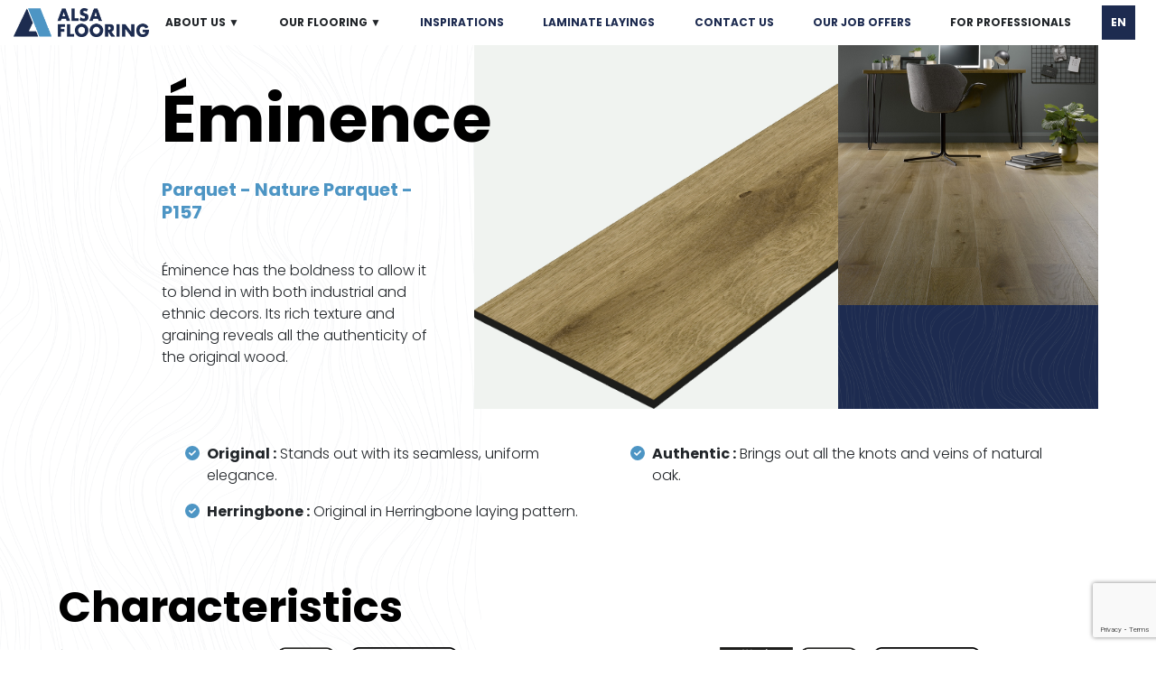

--- FILE ---
content_type: text/html; charset=UTF-8
request_url: https://www.alsaflooring.com/en/Parquet/eminence-2/
body_size: 12503
content:
<!doctype html>
<html lang="en-GB">
<head>
	<meta charset="UTF-8">
	<meta name="viewport" content="width=device-width, initial-scale=1, minimum-scale=1">
	<link rel="profile" href="https://gmpg.org/xfn/11">

	<meta name='robots' content='index, follow, max-image-preview:large, max-snippet:-1, max-video-preview:-1' />
<link rel="alternate" href="https://www.alsaflooring.com/Parquet/chene-monarque-3/" hreflang="fr" />
<link rel="alternate" href="https://www.alsaflooring.com/en/Parquet/eminence-2/" hreflang="en" />

	<!-- This site is optimized with the Yoast SEO plugin v26.8 - https://yoast.com/product/yoast-seo-wordpress/ -->
	<title>Éminence - Alsaflooring</title>
	<link rel="canonical" href="https://www.alsaflooring.com/en/Parquet/eminence-2/" />
	<meta property="og:locale" content="en_GB" />
	<meta property="og:locale:alternate" content="fr_FR" />
	<meta property="og:type" content="article" />
	<meta property="og:title" content="Éminence - Alsaflooring" />
	<meta property="og:url" content="https://www.alsaflooring.com/en/Parquet/eminence-2/" />
	<meta property="og:site_name" content="Alsaflooring" />
	<meta property="article:modified_time" content="2024-01-03T13:42:19+00:00" />
	<meta property="og:image" content="https://www.alsaflooring.com/wp-content/uploads/2023/08/p157-chene-eminence-alsaflooring-parquet-nature-parquet-web.png" />
	<meta property="og:image:width" content="1000" />
	<meta property="og:image:height" content="1000" />
	<meta property="og:image:type" content="image/png" />
	<meta name="twitter:card" content="summary_large_image" />
	<script type="application/ld+json" class="yoast-schema-graph">{"@context":"https://schema.org","@graph":[{"@type":"WebPage","@id":"https://www.alsaflooring.com/en/Parquet/eminence-2/","url":"https://www.alsaflooring.com/en/Parquet/eminence-2/","name":"Éminence - Alsaflooring","isPartOf":{"@id":"https://www.alsaflooring.com/en/accueil-english/#website"},"primaryImageOfPage":{"@id":"https://www.alsaflooring.com/en/Parquet/eminence-2/#primaryimage"},"image":{"@id":"https://www.alsaflooring.com/en/Parquet/eminence-2/#primaryimage"},"thumbnailUrl":"https://www.alsaflooring.com/wp-content/uploads/2023/08/p157-chene-eminence-alsaflooring-parquet-nature-parquet-web.png","datePublished":"2023-12-11T14:01:45+00:00","dateModified":"2024-01-03T13:42:19+00:00","breadcrumb":{"@id":"https://www.alsaflooring.com/en/Parquet/eminence-2/#breadcrumb"},"inLanguage":"en-GB","potentialAction":[{"@type":"ReadAction","target":["https://www.alsaflooring.com/en/Parquet/eminence-2/"]}]},{"@type":"ImageObject","inLanguage":"en-GB","@id":"https://www.alsaflooring.com/en/Parquet/eminence-2/#primaryimage","url":"https://www.alsaflooring.com/wp-content/uploads/2023/08/p157-chene-eminence-alsaflooring-parquet-nature-parquet-web.png","contentUrl":"https://www.alsaflooring.com/wp-content/uploads/2023/08/p157-chene-eminence-alsaflooring-parquet-nature-parquet-web.png","width":1000,"height":1000},{"@type":"BreadcrumbList","@id":"https://www.alsaflooring.com/en/Parquet/eminence-2/#breadcrumb","itemListElement":[{"@type":"ListItem","position":1,"name":"Accueil","item":"https://www.alsaflooring.com/en/accueil-english/"},{"@type":"ListItem","position":2,"name":"Parquets","item":"https://www.alsaflooring.com/en/Parquet/"},{"@type":"ListItem","position":3,"name":"Éminence"}]},{"@type":"WebSite","@id":"https://www.alsaflooring.com/en/accueil-english/#website","url":"https://www.alsaflooring.com/en/accueil-english/","name":"Alsaflooring","description":"","potentialAction":[{"@type":"SearchAction","target":{"@type":"EntryPoint","urlTemplate":"https://www.alsaflooring.com/en/accueil-english/?s={search_term_string}"},"query-input":{"@type":"PropertyValueSpecification","valueRequired":true,"valueName":"search_term_string"}}],"inLanguage":"en-GB"}]}</script>
	<!-- / Yoast SEO plugin. -->


<link rel='dns-prefetch' href='//cdn.jsdelivr.net' />
<link rel='dns-prefetch' href='//unpkg.com' />
<link rel='dns-prefetch' href='//www.googletagmanager.com' />
<link rel='dns-prefetch' href='//fonts.googleapis.com' />
<link rel="alternate" type="application/rss+xml" title="Alsaflooring &raquo; Feed" href="https://www.alsaflooring.com/en/feed/" />
<link rel="alternate" type="application/rss+xml" title="Alsaflooring &raquo; Comments Feed" href="https://www.alsaflooring.com/en/comments/feed/" />
<link rel="alternate" title="oEmbed (JSON)" type="application/json+oembed" href="https://www.alsaflooring.com/wp-json/oembed/1.0/embed?url=https%3A%2F%2Fwww.alsaflooring.com%2Fen%2FParquet%2Feminence-2%2F&#038;lang=en" />
<link rel="alternate" title="oEmbed (XML)" type="text/xml+oembed" href="https://www.alsaflooring.com/wp-json/oembed/1.0/embed?url=https%3A%2F%2Fwww.alsaflooring.com%2Fen%2FParquet%2Feminence-2%2F&#038;format=xml&#038;lang=en" />
<style id='wp-img-auto-sizes-contain-inline-css'>
img:is([sizes=auto i],[sizes^="auto," i]){contain-intrinsic-size:3000px 1500px}
/*# sourceURL=wp-img-auto-sizes-contain-inline-css */
</style>
<style id='wp-emoji-styles-inline-css'>

	img.wp-smiley, img.emoji {
		display: inline !important;
		border: none !important;
		box-shadow: none !important;
		height: 1em !important;
		width: 1em !important;
		margin: 0 0.07em !important;
		vertical-align: -0.1em !important;
		background: none !important;
		padding: 0 !important;
	}
/*# sourceURL=wp-emoji-styles-inline-css */
</style>
<style id='wp-block-library-inline-css'>
:root{--wp-block-synced-color:#7a00df;--wp-block-synced-color--rgb:122,0,223;--wp-bound-block-color:var(--wp-block-synced-color);--wp-editor-canvas-background:#ddd;--wp-admin-theme-color:#007cba;--wp-admin-theme-color--rgb:0,124,186;--wp-admin-theme-color-darker-10:#006ba1;--wp-admin-theme-color-darker-10--rgb:0,107,160.5;--wp-admin-theme-color-darker-20:#005a87;--wp-admin-theme-color-darker-20--rgb:0,90,135;--wp-admin-border-width-focus:2px}@media (min-resolution:192dpi){:root{--wp-admin-border-width-focus:1.5px}}.wp-element-button{cursor:pointer}:root .has-very-light-gray-background-color{background-color:#eee}:root .has-very-dark-gray-background-color{background-color:#313131}:root .has-very-light-gray-color{color:#eee}:root .has-very-dark-gray-color{color:#313131}:root .has-vivid-green-cyan-to-vivid-cyan-blue-gradient-background{background:linear-gradient(135deg,#00d084,#0693e3)}:root .has-purple-crush-gradient-background{background:linear-gradient(135deg,#34e2e4,#4721fb 50%,#ab1dfe)}:root .has-hazy-dawn-gradient-background{background:linear-gradient(135deg,#faaca8,#dad0ec)}:root .has-subdued-olive-gradient-background{background:linear-gradient(135deg,#fafae1,#67a671)}:root .has-atomic-cream-gradient-background{background:linear-gradient(135deg,#fdd79a,#004a59)}:root .has-nightshade-gradient-background{background:linear-gradient(135deg,#330968,#31cdcf)}:root .has-midnight-gradient-background{background:linear-gradient(135deg,#020381,#2874fc)}:root{--wp--preset--font-size--normal:16px;--wp--preset--font-size--huge:42px}.has-regular-font-size{font-size:1em}.has-larger-font-size{font-size:2.625em}.has-normal-font-size{font-size:var(--wp--preset--font-size--normal)}.has-huge-font-size{font-size:var(--wp--preset--font-size--huge)}.has-text-align-center{text-align:center}.has-text-align-left{text-align:left}.has-text-align-right{text-align:right}.has-fit-text{white-space:nowrap!important}#end-resizable-editor-section{display:none}.aligncenter{clear:both}.items-justified-left{justify-content:flex-start}.items-justified-center{justify-content:center}.items-justified-right{justify-content:flex-end}.items-justified-space-between{justify-content:space-between}.screen-reader-text{border:0;clip-path:inset(50%);height:1px;margin:-1px;overflow:hidden;padding:0;position:absolute;width:1px;word-wrap:normal!important}.screen-reader-text:focus{background-color:#ddd;clip-path:none;color:#444;display:block;font-size:1em;height:auto;left:5px;line-height:normal;padding:15px 23px 14px;text-decoration:none;top:5px;width:auto;z-index:100000}html :where(.has-border-color){border-style:solid}html :where([style*=border-top-color]){border-top-style:solid}html :where([style*=border-right-color]){border-right-style:solid}html :where([style*=border-bottom-color]){border-bottom-style:solid}html :where([style*=border-left-color]){border-left-style:solid}html :where([style*=border-width]){border-style:solid}html :where([style*=border-top-width]){border-top-style:solid}html :where([style*=border-right-width]){border-right-style:solid}html :where([style*=border-bottom-width]){border-bottom-style:solid}html :where([style*=border-left-width]){border-left-style:solid}html :where(img[class*=wp-image-]){height:auto;max-width:100%}:where(figure){margin:0 0 1em}html :where(.is-position-sticky){--wp-admin--admin-bar--position-offset:var(--wp-admin--admin-bar--height,0px)}@media screen and (max-width:600px){html :where(.is-position-sticky){--wp-admin--admin-bar--position-offset:0px}}

/*# sourceURL=wp-block-library-inline-css */
</style><style id='global-styles-inline-css'>
:root{--wp--preset--aspect-ratio--square: 1;--wp--preset--aspect-ratio--4-3: 4/3;--wp--preset--aspect-ratio--3-4: 3/4;--wp--preset--aspect-ratio--3-2: 3/2;--wp--preset--aspect-ratio--2-3: 2/3;--wp--preset--aspect-ratio--16-9: 16/9;--wp--preset--aspect-ratio--9-16: 9/16;--wp--preset--color--black: #000000;--wp--preset--color--cyan-bluish-gray: #abb8c3;--wp--preset--color--white: #ffffff;--wp--preset--color--pale-pink: #f78da7;--wp--preset--color--vivid-red: #cf2e2e;--wp--preset--color--luminous-vivid-orange: #ff6900;--wp--preset--color--luminous-vivid-amber: #fcb900;--wp--preset--color--light-green-cyan: #7bdcb5;--wp--preset--color--vivid-green-cyan: #00d084;--wp--preset--color--pale-cyan-blue: #8ed1fc;--wp--preset--color--vivid-cyan-blue: #0693e3;--wp--preset--color--vivid-purple: #9b51e0;--wp--preset--gradient--vivid-cyan-blue-to-vivid-purple: linear-gradient(135deg,rgb(6,147,227) 0%,rgb(155,81,224) 100%);--wp--preset--gradient--light-green-cyan-to-vivid-green-cyan: linear-gradient(135deg,rgb(122,220,180) 0%,rgb(0,208,130) 100%);--wp--preset--gradient--luminous-vivid-amber-to-luminous-vivid-orange: linear-gradient(135deg,rgb(252,185,0) 0%,rgb(255,105,0) 100%);--wp--preset--gradient--luminous-vivid-orange-to-vivid-red: linear-gradient(135deg,rgb(255,105,0) 0%,rgb(207,46,46) 100%);--wp--preset--gradient--very-light-gray-to-cyan-bluish-gray: linear-gradient(135deg,rgb(238,238,238) 0%,rgb(169,184,195) 100%);--wp--preset--gradient--cool-to-warm-spectrum: linear-gradient(135deg,rgb(74,234,220) 0%,rgb(151,120,209) 20%,rgb(207,42,186) 40%,rgb(238,44,130) 60%,rgb(251,105,98) 80%,rgb(254,248,76) 100%);--wp--preset--gradient--blush-light-purple: linear-gradient(135deg,rgb(255,206,236) 0%,rgb(152,150,240) 100%);--wp--preset--gradient--blush-bordeaux: linear-gradient(135deg,rgb(254,205,165) 0%,rgb(254,45,45) 50%,rgb(107,0,62) 100%);--wp--preset--gradient--luminous-dusk: linear-gradient(135deg,rgb(255,203,112) 0%,rgb(199,81,192) 50%,rgb(65,88,208) 100%);--wp--preset--gradient--pale-ocean: linear-gradient(135deg,rgb(255,245,203) 0%,rgb(182,227,212) 50%,rgb(51,167,181) 100%);--wp--preset--gradient--electric-grass: linear-gradient(135deg,rgb(202,248,128) 0%,rgb(113,206,126) 100%);--wp--preset--gradient--midnight: linear-gradient(135deg,rgb(2,3,129) 0%,rgb(40,116,252) 100%);--wp--preset--font-size--small: 13px;--wp--preset--font-size--medium: 20px;--wp--preset--font-size--large: 36px;--wp--preset--font-size--x-large: 42px;--wp--preset--spacing--20: 0.44rem;--wp--preset--spacing--30: 0.67rem;--wp--preset--spacing--40: 1rem;--wp--preset--spacing--50: 1.5rem;--wp--preset--spacing--60: 2.25rem;--wp--preset--spacing--70: 3.38rem;--wp--preset--spacing--80: 5.06rem;--wp--preset--shadow--natural: 6px 6px 9px rgba(0, 0, 0, 0.2);--wp--preset--shadow--deep: 12px 12px 50px rgba(0, 0, 0, 0.4);--wp--preset--shadow--sharp: 6px 6px 0px rgba(0, 0, 0, 0.2);--wp--preset--shadow--outlined: 6px 6px 0px -3px rgb(255, 255, 255), 6px 6px rgb(0, 0, 0);--wp--preset--shadow--crisp: 6px 6px 0px rgb(0, 0, 0);}:where(.is-layout-flex){gap: 0.5em;}:where(.is-layout-grid){gap: 0.5em;}body .is-layout-flex{display: flex;}.is-layout-flex{flex-wrap: wrap;align-items: center;}.is-layout-flex > :is(*, div){margin: 0;}body .is-layout-grid{display: grid;}.is-layout-grid > :is(*, div){margin: 0;}:where(.wp-block-columns.is-layout-flex){gap: 2em;}:where(.wp-block-columns.is-layout-grid){gap: 2em;}:where(.wp-block-post-template.is-layout-flex){gap: 1.25em;}:where(.wp-block-post-template.is-layout-grid){gap: 1.25em;}.has-black-color{color: var(--wp--preset--color--black) !important;}.has-cyan-bluish-gray-color{color: var(--wp--preset--color--cyan-bluish-gray) !important;}.has-white-color{color: var(--wp--preset--color--white) !important;}.has-pale-pink-color{color: var(--wp--preset--color--pale-pink) !important;}.has-vivid-red-color{color: var(--wp--preset--color--vivid-red) !important;}.has-luminous-vivid-orange-color{color: var(--wp--preset--color--luminous-vivid-orange) !important;}.has-luminous-vivid-amber-color{color: var(--wp--preset--color--luminous-vivid-amber) !important;}.has-light-green-cyan-color{color: var(--wp--preset--color--light-green-cyan) !important;}.has-vivid-green-cyan-color{color: var(--wp--preset--color--vivid-green-cyan) !important;}.has-pale-cyan-blue-color{color: var(--wp--preset--color--pale-cyan-blue) !important;}.has-vivid-cyan-blue-color{color: var(--wp--preset--color--vivid-cyan-blue) !important;}.has-vivid-purple-color{color: var(--wp--preset--color--vivid-purple) !important;}.has-black-background-color{background-color: var(--wp--preset--color--black) !important;}.has-cyan-bluish-gray-background-color{background-color: var(--wp--preset--color--cyan-bluish-gray) !important;}.has-white-background-color{background-color: var(--wp--preset--color--white) !important;}.has-pale-pink-background-color{background-color: var(--wp--preset--color--pale-pink) !important;}.has-vivid-red-background-color{background-color: var(--wp--preset--color--vivid-red) !important;}.has-luminous-vivid-orange-background-color{background-color: var(--wp--preset--color--luminous-vivid-orange) !important;}.has-luminous-vivid-amber-background-color{background-color: var(--wp--preset--color--luminous-vivid-amber) !important;}.has-light-green-cyan-background-color{background-color: var(--wp--preset--color--light-green-cyan) !important;}.has-vivid-green-cyan-background-color{background-color: var(--wp--preset--color--vivid-green-cyan) !important;}.has-pale-cyan-blue-background-color{background-color: var(--wp--preset--color--pale-cyan-blue) !important;}.has-vivid-cyan-blue-background-color{background-color: var(--wp--preset--color--vivid-cyan-blue) !important;}.has-vivid-purple-background-color{background-color: var(--wp--preset--color--vivid-purple) !important;}.has-black-border-color{border-color: var(--wp--preset--color--black) !important;}.has-cyan-bluish-gray-border-color{border-color: var(--wp--preset--color--cyan-bluish-gray) !important;}.has-white-border-color{border-color: var(--wp--preset--color--white) !important;}.has-pale-pink-border-color{border-color: var(--wp--preset--color--pale-pink) !important;}.has-vivid-red-border-color{border-color: var(--wp--preset--color--vivid-red) !important;}.has-luminous-vivid-orange-border-color{border-color: var(--wp--preset--color--luminous-vivid-orange) !important;}.has-luminous-vivid-amber-border-color{border-color: var(--wp--preset--color--luminous-vivid-amber) !important;}.has-light-green-cyan-border-color{border-color: var(--wp--preset--color--light-green-cyan) !important;}.has-vivid-green-cyan-border-color{border-color: var(--wp--preset--color--vivid-green-cyan) !important;}.has-pale-cyan-blue-border-color{border-color: var(--wp--preset--color--pale-cyan-blue) !important;}.has-vivid-cyan-blue-border-color{border-color: var(--wp--preset--color--vivid-cyan-blue) !important;}.has-vivid-purple-border-color{border-color: var(--wp--preset--color--vivid-purple) !important;}.has-vivid-cyan-blue-to-vivid-purple-gradient-background{background: var(--wp--preset--gradient--vivid-cyan-blue-to-vivid-purple) !important;}.has-light-green-cyan-to-vivid-green-cyan-gradient-background{background: var(--wp--preset--gradient--light-green-cyan-to-vivid-green-cyan) !important;}.has-luminous-vivid-amber-to-luminous-vivid-orange-gradient-background{background: var(--wp--preset--gradient--luminous-vivid-amber-to-luminous-vivid-orange) !important;}.has-luminous-vivid-orange-to-vivid-red-gradient-background{background: var(--wp--preset--gradient--luminous-vivid-orange-to-vivid-red) !important;}.has-very-light-gray-to-cyan-bluish-gray-gradient-background{background: var(--wp--preset--gradient--very-light-gray-to-cyan-bluish-gray) !important;}.has-cool-to-warm-spectrum-gradient-background{background: var(--wp--preset--gradient--cool-to-warm-spectrum) !important;}.has-blush-light-purple-gradient-background{background: var(--wp--preset--gradient--blush-light-purple) !important;}.has-blush-bordeaux-gradient-background{background: var(--wp--preset--gradient--blush-bordeaux) !important;}.has-luminous-dusk-gradient-background{background: var(--wp--preset--gradient--luminous-dusk) !important;}.has-pale-ocean-gradient-background{background: var(--wp--preset--gradient--pale-ocean) !important;}.has-electric-grass-gradient-background{background: var(--wp--preset--gradient--electric-grass) !important;}.has-midnight-gradient-background{background: var(--wp--preset--gradient--midnight) !important;}.has-small-font-size{font-size: var(--wp--preset--font-size--small) !important;}.has-medium-font-size{font-size: var(--wp--preset--font-size--medium) !important;}.has-large-font-size{font-size: var(--wp--preset--font-size--large) !important;}.has-x-large-font-size{font-size: var(--wp--preset--font-size--x-large) !important;}
/*# sourceURL=global-styles-inline-css */
</style>

<style id='classic-theme-styles-inline-css'>
/*! This file is auto-generated */
.wp-block-button__link{color:#fff;background-color:#32373c;border-radius:9999px;box-shadow:none;text-decoration:none;padding:calc(.667em + 2px) calc(1.333em + 2px);font-size:1.125em}.wp-block-file__button{background:#32373c;color:#fff;text-decoration:none}
/*# sourceURL=/wp-includes/css/classic-themes.min.css */
</style>
<link rel='stylesheet' id='contact-form-7-css' href='https://www.alsaflooring.com/wp-content/plugins/contact-form-7/includes/css/styles.css?ver=6.1.4' media='all' />
<link rel='stylesheet' id='cmplz-general-css' href='https://www.alsaflooring.com/wp-content/plugins/complianz-gdpr/assets/css/cookieblocker.min.css?ver=1766136741' media='all' />
<link rel='stylesheet' id='google-font-css' href='https://fonts.googleapis.com/css2?family=Poppins%3Awght%40100%3B300%3B700&#038;display=swap&#038;ver=6.9' media='all' />
<link rel='stylesheet' id='bootstrap-style-css' href='https://cdn.jsdelivr.net/npm/bootstrap@5.3.0-alpha3/dist/css/bootstrap.min.css?ver=6.9' media='all' />
<link rel='stylesheet' id='swiper-style-css' href='https://unpkg.com/swiper/swiper-bundle.min.css?ver=6.9' media='all' />
<link rel='stylesheet' id='dashicons-css' href='https://www.alsaflooring.com/wp-includes/css/dashicons.min.css?ver=6.9' media='all' />
<link rel='stylesheet' id='alsaflooring-style-css' href='https://www.alsaflooring.com/wp-content/themes/alsaflooring/style.css?ver=1.0.0' media='all' />
<script src="https://www.alsaflooring.com/wp-includes/js/jquery/jquery.min.js?ver=3.7.1" id="jquery-core-js"></script>
<script src="https://www.alsaflooring.com/wp-includes/js/jquery/jquery-migrate.min.js?ver=3.4.1" id="jquery-migrate-js"></script>

<!-- Google tag (gtag.js) snippet added by Site Kit -->
<!-- Google Analytics snippet added by Site Kit -->
<script src="https://www.googletagmanager.com/gtag/js?id=GT-P3JW7D8N" id="google_gtagjs-js" async></script>
<script id="google_gtagjs-js-after">
window.dataLayer = window.dataLayer || [];function gtag(){dataLayer.push(arguments);}
gtag("set","linker",{"domains":["www.alsaflooring.com"]});
gtag("js", new Date());
gtag("set", "developer_id.dZTNiMT", true);
gtag("config", "GT-P3JW7D8N");
 window._googlesitekit = window._googlesitekit || {}; window._googlesitekit.throttledEvents = []; window._googlesitekit.gtagEvent = (name, data) => { var key = JSON.stringify( { name, data } ); if ( !! window._googlesitekit.throttledEvents[ key ] ) { return; } window._googlesitekit.throttledEvents[ key ] = true; setTimeout( () => { delete window._googlesitekit.throttledEvents[ key ]; }, 5 ); gtag( "event", name, { ...data, event_source: "site-kit" } ); }; 
//# sourceURL=google_gtagjs-js-after
</script>
<link rel="https://api.w.org/" href="https://www.alsaflooring.com/wp-json/" /><link rel="alternate" title="JSON" type="application/json" href="https://www.alsaflooring.com/wp-json/wp/v2/parquet/3777" /><link rel="EditURI" type="application/rsd+xml" title="RSD" href="https://www.alsaflooring.com/xmlrpc.php?rsd" />
<meta name="generator" content="WordPress 6.9" />
<link rel='shortlink' href='https://www.alsaflooring.com/?p=3777' />
<meta name="generator" content="Site Kit by Google 1.170.0" /><link rel="icon" href="https://www.alsaflooring.com/wp-content/uploads/2023/11/cropped-ALSAFLOORING-favicon-32x32.png" sizes="32x32" />
<link rel="icon" href="https://www.alsaflooring.com/wp-content/uploads/2023/11/cropped-ALSAFLOORING-favicon-192x192.png" sizes="192x192" />
<link rel="apple-touch-icon" href="https://www.alsaflooring.com/wp-content/uploads/2023/11/cropped-ALSAFLOORING-favicon-180x180.png" />
<meta name="msapplication-TileImage" content="https://www.alsaflooring.com/wp-content/uploads/2023/11/cropped-ALSAFLOORING-favicon-270x270.png" />
		<style id="wp-custom-css">
			#CategorySearch_Result {
    max-height: 400px; /* Ajustez la hauteur maximale en fonction de vos besoins */
    overflow: auto;
}
#block-term-rectangular-list #item-term p {
  color: #000000 !important;
  font-weight: 400 !important;
}



		</style>
		</head>

<body class="wp-singular parquet-template-default single single-parquet postid-3777 wp-theme-alsaflooring no-sidebar">

<div id="page" class="site">
    <header id="masthead" class="site-header">
        <div class="site-branding">
            <a href="https://www.alsaflooring.com/en/accueil-english/" rel="home">
                <img src=/wp-content/uploads/2023/05/ALSAFLOORING-coul.png alt="Alsaflooring" id="header-logo">            </a>
</div><!-- .site-branding -->

<nav id="site-navigation" class="main-navigation">
    <div class="menu-main-menu-container"><ul id="primary-menu" class="menu"><li id="menu-item-3962" class="menu-item menu-item-type-custom menu-item-object-custom menu-item-has-children menu-item-3962"><a>ABOUT US ▼</a>
<ul class="sub-menu">
	<li id="menu-item-3963" class="menu-item menu-item-type-post_type menu-item-object-page menu-item-3963"><a href="https://www.alsaflooring.com/en/about-us/">OUR HISTORY</a></li>
	<li id="menu-item-3964" class="menu-item menu-item-type-post_type menu-item-object-page menu-item-3964"><a href="https://www.alsaflooring.com/en/les-chiffres-english/">KEY FIGURES</a></li>
	<li id="menu-item-3965" class="menu-item menu-item-type-post_type menu-item-object-page menu-item-3965"><a href="https://www.alsaflooring.com/en/ecologie-english/">OUR VISION FOR THE WORLD OF TOMORROW</a></li>
</ul>
</li>
<li id="menu-item-3966" class="menu-item menu-item-type-custom menu-item-object-custom menu-item-has-children menu-item-3966"><a>OUR FLOORING ▼</a>
<ul class="sub-menu">
	<li id="menu-item-3968" class="menu-item menu-item-type-post_type menu-item-object-page menu-item-3968"><a href="https://www.alsaflooring.com/en/laminates/">OUR LAMINATES</a></li>
	<li id="menu-item-3969" class="menu-item menu-item-type-post_type menu-item-object-page menu-item-3969"><a href="https://www.alsaflooring.com/en/parquet-2/">OUR PARQUET</a></li>
	<li id="menu-item-16929" class="menu-item menu-item-type-post_type menu-item-object-page menu-item-16929"><a href="https://www.alsaflooring.com/en/vinyl/">OUR VINYL</a></li>
	<li id="menu-item-12661" class="calc-menu menu-item menu-item-type-post_type menu-item-object-page menu-item-12661"><a href="https://www.alsaflooring.com/en/calculator/">CALCULATOR</a></li>
	<li id="menu-item-3967" class="menu-item menu-item-type-post_type menu-item-object-page menu-item-3967"><a href="https://www.alsaflooring.com/en/accessories/">OUR ACCESSORIES</a></li>
</ul>
</li>
<li id="menu-item-3970" class="menu-item menu-item-type-post_type menu-item-object-page menu-item-3970"><a href="https://www.alsaflooring.com/en/inspiration/">INSPIRATIONS</a></li>
<li id="menu-item-14433" class="menu-item menu-item-type-post_type menu-item-object-page menu-item-has-children menu-item-14433"><a href="https://www.alsaflooring.com/en/laminate-layings/">LAMINATE LAYINGS</a>
<ul class="sub-menu">
	<li id="menu-item-14429" class="menu-item menu-item-type-post_type menu-item-object-page menu-item-14429"><a href="https://www.alsaflooring.com/en/laying-xlock/">Laying XLock</a></li>
	<li id="menu-item-14430" class="menu-item menu-item-type-post_type menu-item-object-page menu-item-14430"><a href="https://www.alsaflooring.com/en/laying-clip-a/">Laying Clip A</a></li>
	<li id="menu-item-14431" class="menu-item menu-item-type-post_type menu-item-object-page menu-item-14431"><a href="https://www.alsaflooring.com/en/laying-clipnlock/">Laying Clip’n’Lock</a></li>
	<li id="menu-item-14432" class="menu-item menu-item-type-post_type menu-item-object-page menu-item-14432"><a href="https://www.alsaflooring.com/en/laying-5g/">Laying 5G</a></li>
</ul>
</li>
<li id="menu-item-3971" class="menu-item menu-item-type-post_type menu-item-object-page menu-item-3971"><a href="https://www.alsaflooring.com/en/contact-2/">CONTACT US</a></li>
<li id="menu-item-3972" class="menu-item menu-item-type-post_type menu-item-object-page menu-item-3972"><a href="https://www.alsaflooring.com/en/recruitment/">OUR JOB OFFERS</a></li>
<li id="menu-item-3973" class="menu-item menu-item-type-custom menu-item-object-custom menu-item-has-children menu-item-3973"><a>FOR PROFESSIONALS</a>
<ul class="sub-menu">
	<li id="menu-item-3975" class="menu-item menu-item-type-post_type menu-item-object-page menu-item-3975"><a href="https://www.alsaflooring.com/en/our-professionnals-brands/">OUR PROFESSIONNALS BRANDS</a></li>
	<li id="menu-item-3988" class="menu-item menu-item-type-post_type menu-item-object-page menu-item-3988"><a href="https://www.alsaflooring.com/en/homflor-english/">HOMFLOR DOCUMENTATION</a></li>
</ul>
</li>
<li id="menu-item-4717" class="pll-parent-menu-item menu-item menu-item-type-custom menu-item-object-custom menu-item-has-children menu-item-4717"><a href="#pll_switcher">EN</a>
<ul class="sub-menu">
	<li id="menu-item-4717-fr" class="lang-item lang-item-96 lang-item-fr lang-item-first menu-item menu-item-type-custom menu-item-object-custom menu-item-4717-fr"><a href="https://www.alsaflooring.com/" hreflang="fr-FR" lang="fr-FR">FR</a></li>
</ul>
</li>
</ul></div>		
        <button id="burger-menu">☰</button>	
		</nav><!-- #site-navigation -->
		
		<!-- <nav class="navbar navbar-expand-lg navbar-light bg-light fixed-top">
						<button class="navbar-toggler" type="button" data-toggle="collapse" data-target="#navbarNav" aria-controls="navbarNav" aria-expanded="false" aria-label="Toggle navigation">
				<span class="navbar-toggler-icon"></span>
			</button>
			<div class="collapse navbar-collapse" id="navbarNav">
				<div class="menu-main-menu-container"><ul class="navbar-nav"><li class="nav-item menu-item menu-item-type-custom menu-item-object-custom menu-item-has-children menu-item-3962"><a>ABOUT US ▼</a>
<ul class="sub-menu">
	<li class="nav-item menu-item menu-item-type-post_type menu-item-object-page menu-item-3963"><a href="https://www.alsaflooring.com/en/about-us/">OUR HISTORY</a></li>
	<li class="nav-item menu-item menu-item-type-post_type menu-item-object-page menu-item-3964"><a href="https://www.alsaflooring.com/en/les-chiffres-english/">KEY FIGURES</a></li>
	<li class="nav-item menu-item menu-item-type-post_type menu-item-object-page menu-item-3965"><a href="https://www.alsaflooring.com/en/ecologie-english/">OUR VISION FOR THE WORLD OF TOMORROW</a></li>
</ul>
</li>
<li class="nav-item menu-item menu-item-type-custom menu-item-object-custom menu-item-has-children menu-item-3966"><a>OUR FLOORING ▼</a>
<ul class="sub-menu">
	<li class="nav-item menu-item menu-item-type-post_type menu-item-object-page menu-item-3968"><a href="https://www.alsaflooring.com/en/laminates/">OUR LAMINATES</a></li>
	<li class="nav-item menu-item menu-item-type-post_type menu-item-object-page menu-item-3969"><a href="https://www.alsaflooring.com/en/parquet-2/">OUR PARQUET</a></li>
	<li class="nav-item menu-item menu-item-type-post_type menu-item-object-page menu-item-16929"><a href="https://www.alsaflooring.com/en/vinyl/">OUR VINYL</a></li>
	<li class="nav-item calc-menu menu-item menu-item-type-post_type menu-item-object-page menu-item-12661"><a href="https://www.alsaflooring.com/en/calculator/">CALCULATOR</a></li>
	<li class="nav-item menu-item menu-item-type-post_type menu-item-object-page menu-item-3967"><a href="https://www.alsaflooring.com/en/accessories/">OUR ACCESSORIES</a></li>
</ul>
</li>
<li class="nav-item menu-item menu-item-type-post_type menu-item-object-page menu-item-3970"><a href="https://www.alsaflooring.com/en/inspiration/">INSPIRATIONS</a></li>
<li class="nav-item menu-item menu-item-type-post_type menu-item-object-page menu-item-has-children menu-item-14433"><a href="https://www.alsaflooring.com/en/laminate-layings/">LAMINATE LAYINGS</a>
<ul class="sub-menu">
	<li class="nav-item menu-item menu-item-type-post_type menu-item-object-page menu-item-14429"><a href="https://www.alsaflooring.com/en/laying-xlock/">Laying XLock</a></li>
	<li class="nav-item menu-item menu-item-type-post_type menu-item-object-page menu-item-14430"><a href="https://www.alsaflooring.com/en/laying-clip-a/">Laying Clip A</a></li>
	<li class="nav-item menu-item menu-item-type-post_type menu-item-object-page menu-item-14431"><a href="https://www.alsaflooring.com/en/laying-clipnlock/">Laying Clip’n’Lock</a></li>
	<li class="nav-item menu-item menu-item-type-post_type menu-item-object-page menu-item-14432"><a href="https://www.alsaflooring.com/en/laying-5g/">Laying 5G</a></li>
</ul>
</li>
<li class="nav-item menu-item menu-item-type-post_type menu-item-object-page menu-item-3971"><a href="https://www.alsaflooring.com/en/contact-2/">CONTACT US</a></li>
<li class="nav-item menu-item menu-item-type-post_type menu-item-object-page menu-item-3972"><a href="https://www.alsaflooring.com/en/recruitment/">OUR JOB OFFERS</a></li>
<li class="nav-item menu-item menu-item-type-custom menu-item-object-custom menu-item-has-children menu-item-3973"><a>FOR PROFESSIONALS</a>
<ul class="sub-menu">
	<li class="nav-item menu-item menu-item-type-post_type menu-item-object-page menu-item-3975"><a href="https://www.alsaflooring.com/en/our-professionnals-brands/">OUR PROFESSIONNALS BRANDS</a></li>
	<li class="nav-item menu-item menu-item-type-post_type menu-item-object-page menu-item-3988"><a href="https://www.alsaflooring.com/en/homflor-english/">HOMFLOR DOCUMENTATION</a></li>
</ul>
</li>
<li class="nav-item pll-parent-menu-item menu-item menu-item-type-custom menu-item-object-custom menu-item-has-children menu-item-4717"><a href="#pll_switcher">EN</a>
<ul class="sub-menu">
	<li class="nav-item lang-item lang-item-96 lang-item-fr lang-item-first menu-item menu-item-type-custom menu-item-object-custom menu-item-4717-fr"><a href="https://www.alsaflooring.com/" hreflang="fr-FR" lang="fr-FR">FR</a></li>
</ul>
</li>
</ul></div>			</div>
		</nav> -->
	</header><!-- #masthead -->

    <script type="text/javascript">
(function($) {
    $(document).ready(function() {
        $("#burger-menu").click(function() {
            $(".main-navigation #primary-menu").toggleClass("open");
        });
    });
})(jQuery);
</script>	<head>
		<!-- Autres balises d'en-tête -->
		<link rel="stylesheet" href="https://cdnjs.cloudflare.com/ajax/libs/font-awesome/5.15.3/css/all.min.css">
	</head>

	<main id="primary" class="site-main">

					<section class="flex wrap col-12 auto-margin-l-plus" id="title-product">
			
				<div class="col-sm-6 col-md-4 col-12 margin-auto" style="position: relative; z-index: 1;">
					<div class="col-12" id="template-title"><h1 id="Éminence">Éminence</h1><h2>Parquet - Nature Parquet - P157</h2><p><p>Éminence has the boldness to allow it to blend in with both industrial and ethnic decors. Its rich texture and graining reveals all the authenticity of the original wood.</p>
</p></div>				</div>
				
				<div id="img" class="flex wrap col-sm-6 col-md-8 col-12">
					<img class="col-sm-12 col-md-7 col-7 contain" src="https://www.alsaflooring.com/wp-content/uploads/2023/08/p157-chene-eminence-alsaflooring-parquet-nature-parquet-web.png"/>
					<div class="col-sm-12 col-md-5 col-5" id="left">
											<div id="img" class="block-cube">
							<img class="cover"src="https://www.alsaflooring.com/wp-content/uploads/2023/08/P157-eminence-amb-alsaflooring-parquet-nature-parquet-web.jpg"/>
						</div>
										</div>
				</div>

									<ul class="flex wrap col-12" id="list">
					<li class="flex col-6"><span class="icon-check-circle"></span><p><p><b>Original :</b> Stands out with its seamless, uniform elegance.</p>
</p></li><li class="flex col-6"><span class="icon-check-circle"></span><p><p><b>Authentic :</b> Brings out all the knots and veins of natural oak.</p>
</p></li><li class="flex col-6"><span class="icon-check-circle"></span><p><p><b>Herringbone :</b> Original in Herringbone laying pattern.</p>
</p></li>					</ul>
							</section>

			<section class="wrap col-12 auto-margin-lr">
				<article class="col-lg-12 col-12">
			<article class="col-lg-12 col-12 caracteristiques">
 <h2>
        Characteristics    </h2>    <div class="row"><div class="col-md-6 col-12"><div class="flex col-12" style="margin-bottom: 30px;"><div class="w-auto" style="min-width:25%"><p class="text-break">ÉLITE</p></div><div class="flex wrap w-auto" style="min-width:75%"><img style="height: 4em; padding:0.25em " src="https://www.alsaflooring.com/wp-content/themes/alsaflooring/asset/icon/caracteristique_UNIFIT_parquet_alsaflooring.svg"/><img style="height: 4em; padding:0.25em " src="https://www.alsaflooring.com/wp-content/uploads/2023/12/25yearsguarantee-alsaflooring.png"/><img style="height: 4em; padding:0.25em " src="https://www.alsaflooring.com/wp-content/themes/alsaflooring/asset/icon/FCSS_RTL-UseClass-31.svg"/><img style="height: 4em; padding:0.25em " src="https://www.alsaflooring.com/wp-content/themes/alsaflooring/asset/icon/caracteristique-GO2-parquet-alsaflooring.svg"/><img style="height: 4em; padding:0.25em " src="https://www.alsaflooring.com/wp-content/themes/alsaflooring/asset/icon/caracteristique-epaisseur-13mm-alsaflooring.svg"/><img style="height: 4em; padding:0.25em " src="https://www.alsaflooring.com/wp-content/themes/alsaflooring/asset/icon/caracteristique-dimensions-Elite-180x1190-Nature-parquet.svg"/></div></div><div class="flex col-12" style="margin-bottom: 30px;"><div class="w-auto" style="min-width:25%"><p class="text-break">ESSENTIEL</p></div><div class="flex wrap w-auto" style="min-width:75%"><img style="height: 4em; padding:0.25em " src="https://www.alsaflooring.com/wp-content/themes/alsaflooring/asset/icon/caracteristique_UNIFIT_parquet_alsaflooring.svg"/><img style="height: 4em; padding:0.25em " src="https://www.alsaflooring.com/wp-content/uploads/2023/12/25yearsguarantee-alsaflooring.png"/><img style="height: 4em; padding:0.25em " src="https://www.alsaflooring.com/wp-content/themes/alsaflooring/asset/icon/FCSS_RTL-UseClass-31.svg"/><img style="height: 4em; padding:0.25em " src="https://www.alsaflooring.com/wp-content/themes/alsaflooring/asset/icon/caracteristique-GO2-parquet-alsaflooring.svg"/><img style="height: 4em; padding:0.25em " src="https://www.alsaflooring.com/wp-content/themes/alsaflooring/asset/icon/caracteristique-epaisseur-13mm-alsaflooring.svg"/><img style="height: 4em; padding:0.25em " src="https://www.alsaflooring.com/wp-content/themes/alsaflooring/asset/icon/caracteristique-dimensions-Essentiel-140x1190-Nature-parquet.svg"/></div></div><div class="flex col-12" style="margin-bottom: 30px;"><div class="w-auto" style="min-width:25%"><p class="text-break">FIRST</p></div><div class="flex wrap w-auto" style="min-width:75%"><img style="height: 4em; padding:0.25em " src="https://www.alsaflooring.com/wp-content/themes/alsaflooring/asset/icon/caracteristique_UNIFIT_parquet_alsaflooring.svg"/><img style="height: 4em; padding:0.25em " src="https://www.alsaflooring.com/wp-content/uploads/2023/12/25yearsguarantee-alsaflooring.png"/><img style="height: 4em; padding:0.25em " src="https://www.alsaflooring.com/wp-content/themes/alsaflooring/asset/icon/FCSS_RTL_UseClass-23.svg"/><img style="height: 4em; padding:0.25em " src="https://www.alsaflooring.com/wp-content/themes/alsaflooring/asset/icon/caracteristique-GO0-parquet-alsaflooring.svg"/><img style="height: 4em; padding:0.25em " src="https://www.alsaflooring.com/wp-content/themes/alsaflooring/asset/icon/caracteristique-epaisseur-10mm-alsaflooring.svg"/><img style="height: 4em; padding:0.25em " src="https://www.alsaflooring.com/wp-content/themes/alsaflooring/asset/icon/caracteristique_dimensions_first_nature_parquet_1190_210.svg"/></div></div></div><div class="col-md-6 col-12"><div class="flex col-12" style="margin-bottom: 30px;"><div class="w-auto" style="min-width:25%"><p class="text-break">HAUSSMAN</p></div><div class="flex wrap w-auto" style="min-width:75%"><img style="height: 4em; padding:0.25em " src="https://www.alsaflooring.com/wp-content/uploads/2025/04/XLOCK-BR.jpg"/><img style="height: 4em; padding:0.25em " src="https://www.alsaflooring.com/wp-content/uploads/2023/12/25yearsguarantee-alsaflooring.png"/><img style="height: 4em; padding:0.25em " src="https://www.alsaflooring.com/wp-content/themes/alsaflooring/asset/icon/FCSS_RTL-UseClass-31.svg"/><img style="height: 4em; padding:0.25em " src="https://www.alsaflooring.com/wp-content/themes/alsaflooring/asset/icon/caracteristique-GO4-parquet-alsaflooring.svg"/><img style="height: 4em; padding:0.25em " src="https://www.alsaflooring.com/wp-content/themes/alsaflooring/asset/icon/caracteristique-epaisseur-13mm-alsaflooring.svg"/><img style="height: 4em; padding:0.25em " src="https://www.alsaflooring.com/wp-content/uploads/2025/04/caracteristique-dimensions-BR-Hausseman-90x595-Nature_parquet.png"/></div></div><div class="flex col-12" style="margin-bottom: 30px;"><div class="w-auto" style="min-width:25%"><p class="text-break">Infini 140</p></div><div class="flex wrap w-auto" style="min-width:75%"><img style="height: 4em; padding:0.25em " src="https://www.alsaflooring.com/wp-content/themes/alsaflooring/asset/icon/caracteristique_UNIFIT_parquet_alsaflooring.svg"/><img style="height: 4em; padding:0.25em " src="https://www.alsaflooring.com/wp-content/uploads/2023/12/25yearsguarantee-alsaflooring.png"/><img style="height: 4em; padding:0.25em " src="https://www.alsaflooring.com/wp-content/themes/alsaflooring/asset/icon/FCSS_RTL_UseClass-23.svg"/><img style="height: 4em; padding:0.25em " src="https://www.alsaflooring.com/wp-content/themes/alsaflooring/asset/icon/caracteristique-GO4-parquet-alsaflooring.svg"/><img style="height: 4em; padding:0.25em " src="https://www.alsaflooring.com/wp-content/themes/alsaflooring/asset/icon/Epaisseur-12mm-alsaflooring.svg"/><img style="height: 4em; padding:0.25em " src="https://www.alsaflooring.com/wp-content/themes/alsaflooring/asset/icon/caracteristique-dimensions-Infini-140x1800-Nature-parquet.svg"/><img style="height: 4em; padding:0.25em " src="https://www.alsaflooring.com/wp-content/themes/alsaflooring/asset/icon/caracteristique-dimensions-Infini-140x2000-Nature-parquet.svg"/></div></div><div class="flex col-12" style="margin-bottom: 30px;"><div class="w-auto" style="min-width:25%"><p class="text-break">PREMIUM</p></div><div class="flex wrap w-auto" style="min-width:75%"><img style="height: 4em; padding:0.25em " src="https://www.alsaflooring.com/wp-content/themes/alsaflooring/asset/icon/caracteristique_UNIFIT_parquet_alsaflooring.svg"/><img style="height: 4em; padding:0.25em " src="https://www.alsaflooring.com/wp-content/uploads/2023/12/25yearsguarantee-alsaflooring.png"/><img style="height: 4em; padding:0.25em " src="https://www.alsaflooring.com/wp-content/themes/alsaflooring/asset/icon/caracteristique-GO2-parquet-alsaflooring.svg"/><img style="height: 4em; padding:0.25em " src="https://www.alsaflooring.com/wp-content/themes/alsaflooring/asset/icon/caracteristique-epaisseur-10mm-alsaflooring.svg"/><img style="height: 4em; padding:0.25em " src="https://www.alsaflooring.com/wp-content/uploads/2023/12/caracteristique-dimensions-Premium-Nature-parquet-1190x140-1.png"/></div></div></div></div></article>


				<article class="col-lg-12 col-12 specificites">
<h2>
        Specific features    </h2>    <div class="row"><div class="col-md-6 col-12"><div class="d-flex my-2"><div class="specificite-img col-md-3 col-sm-4 col-12"><img src="https://www.alsaflooring.com/wp-content/uploads/2025/03/pefc-on-sans-certif-prod-h-q-10-31-943-web.png"/></div><div class="text-container col-md-9 col-sm-8 col-12"><p class="text-break"><strong>A responsible product</strong></p><p class="text-break" style="font-size: 12px;">The wood used in making our flooring is PEFC (10-31-943) certified and sourced from sustainably- managed forests.</p></div></div><div class="d-flex my-2"><div class="specificite-img col-md-3 col-sm-4 col-12"><img src="https://www.alsaflooring.com/wp-content/uploads/2023/11/specificite-alsaflooring-accessoires-picto-web.png"/></div><div class="text-container col-md-9 col-sm-8 col-12"><p class="text-break"><strong>Coordinated accessories</strong></p><p class="text-break" style="font-size: 12px;">See our wide range of fitting accessories specially designed to help you coordinate your flooring with your interior.</p></div></div></div><div class="col-md-6 col-12"><div class="d-flex my-2"><div class="specificite-img col-md-3 col-sm-4 col-12"><img src="https://www.alsaflooring.com/wp-content/uploads/2025/03/made-in-france-Coq_web.png"/></div><div class="text-container col-md-9 col-sm-8 col-12"><p class="text-break"><strong>Made in France</strong></p><p class="text-break" style="font-size: 12px;"></p></div></div><div class="d-flex my-2"><div class="specificite-img col-md-3 col-sm-4 col-12"><img src="https://www.alsaflooring.com/wp-content/uploads/2023/11/specificite-alsaflooring-a-clasification-web.png"/></div><div class="text-container col-md-9 col-sm-8 col-12"><p class="text-break"><strong>Health-safety labelling</strong></p><p class="text-break" style="font-size: 12px;">Information as to the amount of volatile compounds in the indoor air, which might be harmful to health when inhaled, on a scale from Class A+ (very low emissions) to C (high emissions).</p></div></div></div></div></article>


			</section>
			<section id="block-product-doc" class="flex wrap col-12 auto-margin-lr">
				<h2 class=" col-12">Documentation</h2><div id="block-doc" class="row w-100"><div class="col-md-6 col-12">
									<a href="https://www.alsaflooring.com/wp-content/uploads/2023/08/notice-parquet-alsaflooring.pdf" title="Alsaflooring Parquet Inlay" target="_blank">
										<span style="border-width: 0.075em;" id="icon">
											<img src="https://www.alsaflooring.com/wp-content/themes/alsaflooring/asset/icon/telecharger.png"/>
										</span>
										<span id="title-file">Alsaflooring Parquet Inlay</span>
									</a>
									<span>2.10 MB</span>
								</div><div class="col-md-6 col-12">
									<a href="https://www.alsaflooring.com/wp-content/uploads/2023/08/notice-parquet-baton-rompu-alsaflooring.pdf" title="Alsaflooring Herringbone Parquet Inlay " target="_blank">
										<span style="border-width: 0.075em;" id="icon">
											<img src="https://www.alsaflooring.com/wp-content/themes/alsaflooring/asset/icon/telecharger.png"/>
										</span>
										<span id="title-file">Alsaflooring Herringbone Parquet Inlay </span>
									</a>
									<span>740.36 KB</span>
								</div><div class="col-md-6 col-12">
									<a href="https://www.alsaflooring.com/wp-content/uploads/2024/01/Fiche-ELITE-ANG.pdf" title="Elite Technical sheet" target="_blank">
										<span style="border-width: 0.075em;" id="icon">
											<img src="https://www.alsaflooring.com/wp-content/themes/alsaflooring/asset/icon/telecharger.png"/>
										</span>
										<span id="title-file">Elite Technical sheet</span>
									</a>
									<span>1.71 MB</span>
								</div><div class="col-md-6 col-12">
									<a href="https://www.alsaflooring.com/wp-content/uploads/2024/01/Fiche-ESSENTIEL-ANG.pdf" title="Essentiel Technical sheet" target="_blank">
										<span style="border-width: 0.075em;" id="icon">
											<img src="https://www.alsaflooring.com/wp-content/themes/alsaflooring/asset/icon/telecharger.png"/>
										</span>
										<span id="title-file">Essentiel Technical sheet</span>
									</a>
									<span>1.81 MB</span>
								</div><div class="col-md-6 col-12">
									<a href="https://www.alsaflooring.com/wp-content/uploads/2024/01/Fiche-FIRST-ANG.pdf" title="First Technical sheet" target="_blank">
										<span style="border-width: 0.075em;" id="icon">
											<img src="https://www.alsaflooring.com/wp-content/themes/alsaflooring/asset/icon/telecharger.png"/>
										</span>
										<span id="title-file">First Technical sheet</span>
									</a>
									<span>2.24 MB</span>
								</div><div class="col-md-6 col-12">
									<a href="https://www.alsaflooring.com/wp-content/uploads/2024/01/Fiche-HAUSSMAN-ANG.pdf" title="Haussman Technical sheet" target="_blank">
										<span style="border-width: 0.075em;" id="icon">
											<img src="https://www.alsaflooring.com/wp-content/themes/alsaflooring/asset/icon/telecharger.png"/>
										</span>
										<span id="title-file">Haussman Technical sheet</span>
									</a>
									<span>4.40 MB</span>
								</div><div class="col-md-6 col-12">
									<a href="https://www.alsaflooring.com/wp-content/uploads/2024/01/Fiche-INFINI-ANG.pdf" title="Infini Technical sheet" target="_blank">
										<span style="border-width: 0.075em;" id="icon">
											<img src="https://www.alsaflooring.com/wp-content/themes/alsaflooring/asset/icon/telecharger.png"/>
										</span>
										<span id="title-file">Infini Technical sheet</span>
									</a>
									<span>2.30 MB</span>
								</div><div class="col-md-6 col-12">
									<a href="https://www.alsaflooring.com/wp-content/uploads/2024/01/Fiche-PREMIUM-ANG.pdf" title="Premium Technical sheet" target="_blank">
										<span style="border-width: 0.075em;" id="icon">
											<img src="https://www.alsaflooring.com/wp-content/themes/alsaflooring/asset/icon/telecharger.png"/>
										</span>
										<span id="title-file">Premium Technical sheet</span>
									</a>
									<span>1.97 MB</span>
								</div></div><div id="block-link" class="col-md-6 col-12"></div>			</section>
		
		<section id="block-suggest" class="auto-margin-lr"><div class="flex wrap col-12" ><h2 id="don’t_forget_the_accessories_!" class="col-sm-6 col-12">Don’t forget the accessories !</h2><div class="col-sm-6 col-12"><p>Don’t forget the fitting accessories, essential for proper installation and maintenance!</p><a href="https://www.alsaflooring.com/en/accessories/" target="_self">See all our accessories.</a></div></div><div class="flex wrap"><div style="position:relative" class="item col-md-3 col-6 " onclick="location.href='https://www.alsaflooring.com/en/Accessoire/plinthe-assortie-mdf-placage-bois-2/';"><img width="200" height="200" src="https://www.alsaflooring.com/wp-content/uploads/2023/08/accessoire-plinthe-assortie-mdf-bois-alsaflooring-300x300.png" class="attachment-200x200 size-200x200 wp-post-image" alt="" decoding="async" srcset="https://www.alsaflooring.com/wp-content/uploads/2023/08/accessoire-plinthe-assortie-mdf-bois-alsaflooring-300x300.png 300w, https://www.alsaflooring.com/wp-content/uploads/2023/08/accessoire-plinthe-assortie-mdf-bois-alsaflooring-150x150.png 150w, https://www.alsaflooring.com/wp-content/uploads/2023/08/accessoire-plinthe-assortie-mdf-bois-alsaflooring-768x768.png 768w, https://www.alsaflooring.com/wp-content/uploads/2023/08/accessoire-plinthe-assortie-mdf-bois-alsaflooring.png 800w" sizes="(max-width: 200px) 100vw, 200px" /><strong>MDF and wood veneer skirting</strong></div><div style="position:relative" class="item col-md-3 col-6 " onclick="location.href='https://www.alsaflooring.com/en/Accessoire/seuil-assorti-mdf-placage-bois-2/';"><img width="200" height="200" src="https://www.alsaflooring.com/wp-content/uploads/2023/08/profile-seuil-mdf-web-300x300.png" class="attachment-200x200 size-200x200 wp-post-image" alt="" decoding="async" srcset="https://www.alsaflooring.com/wp-content/uploads/2023/08/profile-seuil-mdf-web-300x300.png 300w, https://www.alsaflooring.com/wp-content/uploads/2023/08/profile-seuil-mdf-web-150x150.png 150w, https://www.alsaflooring.com/wp-content/uploads/2023/08/profile-seuil-mdf-web.png 450w" sizes="(max-width: 200px) 100vw, 200px" /><strong>MDF and wood veneer sills</strong></div><div style="position:relative" class="item col-md-3 col-6 " onclick="location.href='https://www.alsaflooring.com/en/?post_type=accessoire&#038;p=3937';"><img width="200" height="200" src="https://www.alsaflooring.com/wp-content/uploads/2023/08/hybrid-cork-web-300x300.png" class="attachment-200x200 size-200x200 wp-post-image" alt="" decoding="async" srcset="https://www.alsaflooring.com/wp-content/uploads/2023/08/hybrid-cork-web-300x300.png 300w, https://www.alsaflooring.com/wp-content/uploads/2023/08/hybrid-cork-web-150x150.png 150w, https://www.alsaflooring.com/wp-content/uploads/2023/08/hybrid-cork-web.png 750w" sizes="(max-width: 200px) 100vw, 200px" /><strong>Hybrid Cork</strong></div><div style="position:relative" class="item col-md-3 col-6 " onclick="location.href='https://www.alsaflooring.com/en/?post_type=accessoire&#038;p=3909';"><img width="200" height="200" src="https://www.alsaflooring.com/wp-content/uploads/2023/08/alsaflooring-accessoire-mise-en-oeuvre-savon-naturel-300x300.png" class="attachment-200x200 size-200x200 wp-post-image" alt="" decoding="async" loading="lazy" srcset="https://www.alsaflooring.com/wp-content/uploads/2023/08/alsaflooring-accessoire-mise-en-oeuvre-savon-naturel-300x300.png 300w, https://www.alsaflooring.com/wp-content/uploads/2023/08/alsaflooring-accessoire-mise-en-oeuvre-savon-naturel-150x150.png 150w, https://www.alsaflooring.com/wp-content/uploads/2023/08/alsaflooring-accessoire-mise-en-oeuvre-savon-naturel-768x768.png 768w, https://www.alsaflooring.com/wp-content/uploads/2023/08/alsaflooring-accessoire-mise-en-oeuvre-savon-naturel.png 1000w" sizes="auto, (max-width: 200px) 100vw, 200px" /><strong>Natural soap</strong></div></div></section><section id="block-suggest" class="auto-margin-lr"><div class="flex wrap col-12" ><h2 id="you_might_also_like" class="col-sm-6 col-12">You might also like</h2><div class="col-sm-6 col-12"></div></div><div class="flex wrap"><div style="position:relative" class="item col-md-3 col-6 " onclick="location.href='https://www.alsaflooring.com/en/Parquet/chene-aube-2/';"><img width="200" height="200" src="https://www.alsaflooring.com/wp-content/uploads/2023/08/p122-chene-aube-alsaflooring-parquet-nature-parquet-web-300x300.png" class="attachment-200x200 size-200x200 wp-post-image" alt="" decoding="async" loading="lazy" srcset="https://www.alsaflooring.com/wp-content/uploads/2023/08/p122-chene-aube-alsaflooring-parquet-nature-parquet-web-300x300.png 300w, https://www.alsaflooring.com/wp-content/uploads/2023/08/p122-chene-aube-alsaflooring-parquet-nature-parquet-web-150x150.png 150w, https://www.alsaflooring.com/wp-content/uploads/2023/08/p122-chene-aube-alsaflooring-parquet-nature-parquet-web-768x768.png 768w, https://www.alsaflooring.com/wp-content/uploads/2023/08/p122-chene-aube-alsaflooring-parquet-nature-parquet-web.png 1000w" sizes="auto, (max-width: 200px) 100vw, 200px" /><strong>Dawn oak</strong></div><div style="position:relative" class="item col-md-3 col-6 " onclick="location.href='https://www.alsaflooring.com/en/Parquet/chene-natur-2/';"><img width="200" height="200" src="https://www.alsaflooring.com/wp-content/uploads/2023/08/p131-chene-natur-alsaflooring-parquet-nature-parquet-web-300x300.png" class="attachment-200x200 size-200x200 wp-post-image" alt="" decoding="async" loading="lazy" srcset="https://www.alsaflooring.com/wp-content/uploads/2023/08/p131-chene-natur-alsaflooring-parquet-nature-parquet-web-300x300.png 300w, https://www.alsaflooring.com/wp-content/uploads/2023/08/p131-chene-natur-alsaflooring-parquet-nature-parquet-web-150x150.png 150w, https://www.alsaflooring.com/wp-content/uploads/2023/08/p131-chene-natur-alsaflooring-parquet-nature-parquet-web-768x768.png 768w, https://www.alsaflooring.com/wp-content/uploads/2023/08/p131-chene-natur-alsaflooring-parquet-nature-parquet-web.png 1000w" sizes="auto, (max-width: 200px) 100vw, 200px" /><strong>Natur oak</strong></div><div style="position:relative" class="item col-md-3 col-6 " onclick="location.href='https://www.alsaflooring.com/en/Parquet/stone-2/';"><img width="200" height="200" src="https://www.alsaflooring.com/wp-content/uploads/2023/08/p158-chene-stone-alsaflooring-parquet-nature-parquet-web-300x300.png" class="attachment-200x200 size-200x200 wp-post-image" alt="" decoding="async" loading="lazy" srcset="https://www.alsaflooring.com/wp-content/uploads/2023/08/p158-chene-stone-alsaflooring-parquet-nature-parquet-web-300x300.png 300w, https://www.alsaflooring.com/wp-content/uploads/2023/08/p158-chene-stone-alsaflooring-parquet-nature-parquet-web-150x150.png 150w, https://www.alsaflooring.com/wp-content/uploads/2023/08/p158-chene-stone-alsaflooring-parquet-nature-parquet-web-768x768.png 768w, https://www.alsaflooring.com/wp-content/uploads/2023/08/p158-chene-stone-alsaflooring-parquet-nature-parquet-web.png 1000w" sizes="auto, (max-width: 200px) 100vw, 200px" /><strong>Stone</strong></div><div style="position:relative" class="item col-md-3 col-6 " onclick="location.href='https://www.alsaflooring.com/en/Parquet/chene-monarque-2/';"><img width="200" height="200" src="https://www.alsaflooring.com/wp-content/uploads/2023/08/p157-chene-monarque-alsaflooring-parquet-parqueterie-berrichonne-web-300x300.png" class="attachment-200x200 size-200x200 wp-post-image" alt="" decoding="async" loading="lazy" srcset="https://www.alsaflooring.com/wp-content/uploads/2023/08/p157-chene-monarque-alsaflooring-parquet-parqueterie-berrichonne-web-300x300.png 300w, https://www.alsaflooring.com/wp-content/uploads/2023/08/p157-chene-monarque-alsaflooring-parquet-parqueterie-berrichonne-web-150x150.png 150w, https://www.alsaflooring.com/wp-content/uploads/2023/08/p157-chene-monarque-alsaflooring-parquet-parqueterie-berrichonne-web-768x768.png 768w, https://www.alsaflooring.com/wp-content/uploads/2023/08/p157-chene-monarque-alsaflooring-parquet-parqueterie-berrichonne-web.png 1000w" sizes="auto, (max-width: 200px) 100vw, 200px" /><strong>Monarch oak</strong></div></div></section>	
	</main><!-- #main -->

<footer class="site-footer wrap">
    <div class="footer-column drapeau">
        <img src=/wp-content/uploads/2023/05/ALSAFLOORING-blanc.png alt="Alsaflooring" id="footer-logo">
	<div style="display: flex; margin-top: 20px; margin-left: 10%;">
    <div style="height: 1rem; width: calc(100%/3); background: #005caa; max-width: 70px;"></div>
    <div style="height: 1rem; width: calc(100%/3); background: white; max-width: 70px;"></div>
    <div style="height: 1rem; width: calc(100%/3); background: #e30420; max-width: 70px;"></div>
	</div>	
   <p style="margin: 0; line-height: 1em; margin-top: 10px; margin-left: 10%; width: 100%;">A French brand</p>    </div>
    <div class="footer-column">
        <div class="menu-footer-1-english-container"><ul id="footermenu1" class="menu"><li id="menu-item-4031" class="menu-item menu-item-type-custom menu-item-object-custom menu-item-4031"><a>About us</a></li>
<li id="menu-item-4032" class="menu-item menu-item-type-post_type menu-item-object-page menu-item-4032"><a href="https://www.alsaflooring.com/en/about-us/">Our history</a></li>
<li id="menu-item-4033" class="menu-item menu-item-type-post_type menu-item-object-page menu-item-4033"><a href="https://www.alsaflooring.com/en/les-chiffres-english/">Key figures</a></li>
<li id="menu-item-4034" class="menu-item menu-item-type-post_type menu-item-object-page menu-item-4034"><a href="https://www.alsaflooring.com/en/ecologie-english/">Our vision for the world of tomorrow</a></li>
</ul></div>    </div>

    <div class="footer-column">
        <div class="menu-footer-2-english-container"><ul id="footermenu2" class="menu"><li id="menu-item-4035" class="menu-item menu-item-type-custom menu-item-object-custom menu-item-4035"><a>Our floorings</a></li>
<li id="menu-item-4036" class="menu-item menu-item-type-post_type menu-item-object-page menu-item-4036"><a href="https://www.alsaflooring.com/en/laminates/">Our laminates</a></li>
<li id="menu-item-4037" class="menu-item menu-item-type-post_type menu-item-object-page menu-item-4037"><a href="https://www.alsaflooring.com/en/parquet-2/">Our parquets</a></li>
<li id="menu-item-4038" class="menu-item menu-item-type-post_type menu-item-object-page menu-item-4038"><a href="https://www.alsaflooring.com/en/accessories/">Our accessories</a></li>
</ul></div>    </div>

    <div class="footer-column">
        <div class="menu-footer-3-english-container"><ul id="footermenu3" class="menu"><li id="menu-item-4039" class="menu-item menu-item-type-post_type menu-item-object-page menu-item-4039"><a href="https://www.alsaflooring.com/en/inspiration/">Inspirations</a></li>
<li id="menu-item-4040" class="menu-item menu-item-type-post_type menu-item-object-page menu-item-4040"><a href="https://www.alsaflooring.com/en/recruitment/">Our job offers</a></li>
</ul></div>    </div>

<div class="footer-column">
    <h3>Social Media</h3>    <div class="social-icons">
                <a href="https://www.facebook.com/alsaflooringEN/" target="_blank"><img src="https://www.alsaflooring.com/wp-content/themes/alsaflooring/asset/icon/rs/alsaflooring-icon-rs-facebook.svg" width="20px" alt="Facebook"></a>
        <a href="https://www.linkedin.com/company/alsaflooringEN/" target="_blank"><img src="https://www.alsaflooring.com/wp-content/themes/alsaflooring/asset/icon/rs/alsaflooring-icon-rs-linkedin.svg" width="20px" alt="LinkedIn"></a>
    </div>
</div>
	
<div class="footer-column legal-mentions-container">
		<div class="menu-sub-footer-en-container"><ul id="subfooter" class="menu"><li id="menu-item-13370" class="menu-item menu-item-type-post_type menu-item-object-page menu-item-13370"><a href="https://www.alsaflooring.com/en/legal-notice-terms/">Legal Notice / Terms</a></li>
<li id="menu-item-13191" class="menu-item menu-item-type-post_type menu-item-object-page menu-item-13191"><a href="https://www.alsaflooring.com/en/warranty-conditions/">Warranty conditions</a></li>
<li id="menu-item-13172" class="menu-item menu-item-type-post_type menu-item-object-page menu-item-13172"><a href="https://www.alsaflooring.com/en/conditions-generales-de-vente-et-de-livraison-2023-english/">General terms and conditions of sale</a></li>
<li id="menu-item-13171" class="menu-item menu-item-type-post_type menu-item-object-page menu-item-13171"><a href="https://www.alsaflooring.com/en/declaration-de-performance-english/">Declaration of performance</a></li>
</ul></div></div>

<a href="https://troisetplus.fr/" class="w-100 text-center" target="_blank" style="margin: 20px;">				
<img class="croix-tep" src="https://www.alsaflooring.com/wp-content/uploads/2024/01/croix-tep-blanc.png" style="width: 20px; margin-bottom: 5px;">
<img class="title-tep" src="https://www.alsaflooring.com/wp-content/uploads/2024/01/tep-blanc.png" style="width: 90px; margin-bottom: 5px;">
</a>
        
        
</footer>


<script type="speculationrules">
{"prefetch":[{"source":"document","where":{"and":[{"href_matches":"/*"},{"not":{"href_matches":["/wp-*.php","/wp-admin/*","/wp-content/uploads/*","/wp-content/*","/wp-content/plugins/*","/wp-content/themes/alsaflooring/*","/*\\?(.+)"]}},{"not":{"selector_matches":"a[rel~=\"nofollow\"]"}},{"not":{"selector_matches":".no-prefetch, .no-prefetch a"}}]},"eagerness":"conservative"}]}
</script>
			<script data-category="functional">
											</script>
			<script src="https://www.alsaflooring.com/wp-includes/js/dist/hooks.min.js?ver=dd5603f07f9220ed27f1" id="wp-hooks-js"></script>
<script src="https://www.alsaflooring.com/wp-includes/js/dist/i18n.min.js?ver=c26c3dc7bed366793375" id="wp-i18n-js"></script>
<script id="wp-i18n-js-after">
wp.i18n.setLocaleData( { 'text direction\u0004ltr': [ 'ltr' ] } );
//# sourceURL=wp-i18n-js-after
</script>
<script src="https://www.alsaflooring.com/wp-content/plugins/contact-form-7/includes/swv/js/index.js?ver=6.1.4" id="swv-js"></script>
<script id="contact-form-7-js-before">
var wpcf7 = {
    "api": {
        "root": "https:\/\/www.alsaflooring.com\/wp-json\/",
        "namespace": "contact-form-7\/v1"
    }
};
//# sourceURL=contact-form-7-js-before
</script>
<script src="https://www.alsaflooring.com/wp-content/plugins/contact-form-7/includes/js/index.js?ver=6.1.4" id="contact-form-7-js"></script>
<script src="https://cdn.jsdelivr.net/npm/bootstrap@5.3.0-alpha3/dist/js/bootstrap.bundle.min.js" id="bootstrap-script-js"></script>
<script src="https://unpkg.com/swiper/swiper-bundle.min.js" id="swiper-script-js"></script>
<script src="https://www.alsaflooring.com/wp-content/themes/alsaflooring/js/custom.js?ver=1.0.0" id="alsaflooring-script-js"></script>
<script src="https://www.alsaflooring.com/wp-content/themes/alsaflooring/js/navigation.js?ver=1.0.0" id="alsaflooring-navigation-js"></script>
<script src="https://www.google.com/recaptcha/api.js?render=6LcNTKwpAAAAAJdhDbnfEdxHOWscHHgaeTTljvQO&amp;ver=3.0" id="google-recaptcha-js"></script>
<script src="https://www.alsaflooring.com/wp-includes/js/dist/vendor/wp-polyfill.min.js?ver=3.15.0" id="wp-polyfill-js"></script>
<script id="wpcf7-recaptcha-js-before">
var wpcf7_recaptcha = {
    "sitekey": "6LcNTKwpAAAAAJdhDbnfEdxHOWscHHgaeTTljvQO",
    "actions": {
        "homepage": "homepage",
        "contactform": "contactform"
    }
};
//# sourceURL=wpcf7-recaptcha-js-before
</script>
<script src="https://www.alsaflooring.com/wp-content/plugins/contact-form-7/modules/recaptcha/index.js?ver=6.1.4" id="wpcf7-recaptcha-js"></script>
<script src="https://www.alsaflooring.com/wp-content/plugins/google-site-kit/dist/assets/js/googlesitekit-events-provider-contact-form-7-40476021fb6e59177033.js" id="googlesitekit-events-provider-contact-form-7-js" defer></script>
<script id="wp-emoji-settings" type="application/json">
{"baseUrl":"https://s.w.org/images/core/emoji/17.0.2/72x72/","ext":".png","svgUrl":"https://s.w.org/images/core/emoji/17.0.2/svg/","svgExt":".svg","source":{"concatemoji":"https://www.alsaflooring.com/wp-includes/js/wp-emoji-release.min.js?ver=6.9"}}
</script>
<script type="module">
/*! This file is auto-generated */
const a=JSON.parse(document.getElementById("wp-emoji-settings").textContent),o=(window._wpemojiSettings=a,"wpEmojiSettingsSupports"),s=["flag","emoji"];function i(e){try{var t={supportTests:e,timestamp:(new Date).valueOf()};sessionStorage.setItem(o,JSON.stringify(t))}catch(e){}}function c(e,t,n){e.clearRect(0,0,e.canvas.width,e.canvas.height),e.fillText(t,0,0);t=new Uint32Array(e.getImageData(0,0,e.canvas.width,e.canvas.height).data);e.clearRect(0,0,e.canvas.width,e.canvas.height),e.fillText(n,0,0);const a=new Uint32Array(e.getImageData(0,0,e.canvas.width,e.canvas.height).data);return t.every((e,t)=>e===a[t])}function p(e,t){e.clearRect(0,0,e.canvas.width,e.canvas.height),e.fillText(t,0,0);var n=e.getImageData(16,16,1,1);for(let e=0;e<n.data.length;e++)if(0!==n.data[e])return!1;return!0}function u(e,t,n,a){switch(t){case"flag":return n(e,"\ud83c\udff3\ufe0f\u200d\u26a7\ufe0f","\ud83c\udff3\ufe0f\u200b\u26a7\ufe0f")?!1:!n(e,"\ud83c\udde8\ud83c\uddf6","\ud83c\udde8\u200b\ud83c\uddf6")&&!n(e,"\ud83c\udff4\udb40\udc67\udb40\udc62\udb40\udc65\udb40\udc6e\udb40\udc67\udb40\udc7f","\ud83c\udff4\u200b\udb40\udc67\u200b\udb40\udc62\u200b\udb40\udc65\u200b\udb40\udc6e\u200b\udb40\udc67\u200b\udb40\udc7f");case"emoji":return!a(e,"\ud83e\u1fac8")}return!1}function f(e,t,n,a){let r;const o=(r="undefined"!=typeof WorkerGlobalScope&&self instanceof WorkerGlobalScope?new OffscreenCanvas(300,150):document.createElement("canvas")).getContext("2d",{willReadFrequently:!0}),s=(o.textBaseline="top",o.font="600 32px Arial",{});return e.forEach(e=>{s[e]=t(o,e,n,a)}),s}function r(e){var t=document.createElement("script");t.src=e,t.defer=!0,document.head.appendChild(t)}a.supports={everything:!0,everythingExceptFlag:!0},new Promise(t=>{let n=function(){try{var e=JSON.parse(sessionStorage.getItem(o));if("object"==typeof e&&"number"==typeof e.timestamp&&(new Date).valueOf()<e.timestamp+604800&&"object"==typeof e.supportTests)return e.supportTests}catch(e){}return null}();if(!n){if("undefined"!=typeof Worker&&"undefined"!=typeof OffscreenCanvas&&"undefined"!=typeof URL&&URL.createObjectURL&&"undefined"!=typeof Blob)try{var e="postMessage("+f.toString()+"("+[JSON.stringify(s),u.toString(),c.toString(),p.toString()].join(",")+"));",a=new Blob([e],{type:"text/javascript"});const r=new Worker(URL.createObjectURL(a),{name:"wpTestEmojiSupports"});return void(r.onmessage=e=>{i(n=e.data),r.terminate(),t(n)})}catch(e){}i(n=f(s,u,c,p))}t(n)}).then(e=>{for(const n in e)a.supports[n]=e[n],a.supports.everything=a.supports.everything&&a.supports[n],"flag"!==n&&(a.supports.everythingExceptFlag=a.supports.everythingExceptFlag&&a.supports[n]);var t;a.supports.everythingExceptFlag=a.supports.everythingExceptFlag&&!a.supports.flag,a.supports.everything||((t=a.source||{}).concatemoji?r(t.concatemoji):t.wpemoji&&t.twemoji&&(r(t.twemoji),r(t.wpemoji)))});
//# sourceURL=https://www.alsaflooring.com/wp-includes/js/wp-emoji-loader.min.js
</script>

</body>
</html>

--- FILE ---
content_type: text/html; charset=utf-8
request_url: https://www.google.com/recaptcha/api2/anchor?ar=1&k=6LcNTKwpAAAAAJdhDbnfEdxHOWscHHgaeTTljvQO&co=aHR0cHM6Ly93d3cuYWxzYWZsb29yaW5nLmNvbTo0NDM.&hl=en&v=N67nZn4AqZkNcbeMu4prBgzg&size=invisible&anchor-ms=20000&execute-ms=30000&cb=gbn54xs2wqy8
body_size: 48723
content:
<!DOCTYPE HTML><html dir="ltr" lang="en"><head><meta http-equiv="Content-Type" content="text/html; charset=UTF-8">
<meta http-equiv="X-UA-Compatible" content="IE=edge">
<title>reCAPTCHA</title>
<style type="text/css">
/* cyrillic-ext */
@font-face {
  font-family: 'Roboto';
  font-style: normal;
  font-weight: 400;
  font-stretch: 100%;
  src: url(//fonts.gstatic.com/s/roboto/v48/KFO7CnqEu92Fr1ME7kSn66aGLdTylUAMa3GUBHMdazTgWw.woff2) format('woff2');
  unicode-range: U+0460-052F, U+1C80-1C8A, U+20B4, U+2DE0-2DFF, U+A640-A69F, U+FE2E-FE2F;
}
/* cyrillic */
@font-face {
  font-family: 'Roboto';
  font-style: normal;
  font-weight: 400;
  font-stretch: 100%;
  src: url(//fonts.gstatic.com/s/roboto/v48/KFO7CnqEu92Fr1ME7kSn66aGLdTylUAMa3iUBHMdazTgWw.woff2) format('woff2');
  unicode-range: U+0301, U+0400-045F, U+0490-0491, U+04B0-04B1, U+2116;
}
/* greek-ext */
@font-face {
  font-family: 'Roboto';
  font-style: normal;
  font-weight: 400;
  font-stretch: 100%;
  src: url(//fonts.gstatic.com/s/roboto/v48/KFO7CnqEu92Fr1ME7kSn66aGLdTylUAMa3CUBHMdazTgWw.woff2) format('woff2');
  unicode-range: U+1F00-1FFF;
}
/* greek */
@font-face {
  font-family: 'Roboto';
  font-style: normal;
  font-weight: 400;
  font-stretch: 100%;
  src: url(//fonts.gstatic.com/s/roboto/v48/KFO7CnqEu92Fr1ME7kSn66aGLdTylUAMa3-UBHMdazTgWw.woff2) format('woff2');
  unicode-range: U+0370-0377, U+037A-037F, U+0384-038A, U+038C, U+038E-03A1, U+03A3-03FF;
}
/* math */
@font-face {
  font-family: 'Roboto';
  font-style: normal;
  font-weight: 400;
  font-stretch: 100%;
  src: url(//fonts.gstatic.com/s/roboto/v48/KFO7CnqEu92Fr1ME7kSn66aGLdTylUAMawCUBHMdazTgWw.woff2) format('woff2');
  unicode-range: U+0302-0303, U+0305, U+0307-0308, U+0310, U+0312, U+0315, U+031A, U+0326-0327, U+032C, U+032F-0330, U+0332-0333, U+0338, U+033A, U+0346, U+034D, U+0391-03A1, U+03A3-03A9, U+03B1-03C9, U+03D1, U+03D5-03D6, U+03F0-03F1, U+03F4-03F5, U+2016-2017, U+2034-2038, U+203C, U+2040, U+2043, U+2047, U+2050, U+2057, U+205F, U+2070-2071, U+2074-208E, U+2090-209C, U+20D0-20DC, U+20E1, U+20E5-20EF, U+2100-2112, U+2114-2115, U+2117-2121, U+2123-214F, U+2190, U+2192, U+2194-21AE, U+21B0-21E5, U+21F1-21F2, U+21F4-2211, U+2213-2214, U+2216-22FF, U+2308-230B, U+2310, U+2319, U+231C-2321, U+2336-237A, U+237C, U+2395, U+239B-23B7, U+23D0, U+23DC-23E1, U+2474-2475, U+25AF, U+25B3, U+25B7, U+25BD, U+25C1, U+25CA, U+25CC, U+25FB, U+266D-266F, U+27C0-27FF, U+2900-2AFF, U+2B0E-2B11, U+2B30-2B4C, U+2BFE, U+3030, U+FF5B, U+FF5D, U+1D400-1D7FF, U+1EE00-1EEFF;
}
/* symbols */
@font-face {
  font-family: 'Roboto';
  font-style: normal;
  font-weight: 400;
  font-stretch: 100%;
  src: url(//fonts.gstatic.com/s/roboto/v48/KFO7CnqEu92Fr1ME7kSn66aGLdTylUAMaxKUBHMdazTgWw.woff2) format('woff2');
  unicode-range: U+0001-000C, U+000E-001F, U+007F-009F, U+20DD-20E0, U+20E2-20E4, U+2150-218F, U+2190, U+2192, U+2194-2199, U+21AF, U+21E6-21F0, U+21F3, U+2218-2219, U+2299, U+22C4-22C6, U+2300-243F, U+2440-244A, U+2460-24FF, U+25A0-27BF, U+2800-28FF, U+2921-2922, U+2981, U+29BF, U+29EB, U+2B00-2BFF, U+4DC0-4DFF, U+FFF9-FFFB, U+10140-1018E, U+10190-1019C, U+101A0, U+101D0-101FD, U+102E0-102FB, U+10E60-10E7E, U+1D2C0-1D2D3, U+1D2E0-1D37F, U+1F000-1F0FF, U+1F100-1F1AD, U+1F1E6-1F1FF, U+1F30D-1F30F, U+1F315, U+1F31C, U+1F31E, U+1F320-1F32C, U+1F336, U+1F378, U+1F37D, U+1F382, U+1F393-1F39F, U+1F3A7-1F3A8, U+1F3AC-1F3AF, U+1F3C2, U+1F3C4-1F3C6, U+1F3CA-1F3CE, U+1F3D4-1F3E0, U+1F3ED, U+1F3F1-1F3F3, U+1F3F5-1F3F7, U+1F408, U+1F415, U+1F41F, U+1F426, U+1F43F, U+1F441-1F442, U+1F444, U+1F446-1F449, U+1F44C-1F44E, U+1F453, U+1F46A, U+1F47D, U+1F4A3, U+1F4B0, U+1F4B3, U+1F4B9, U+1F4BB, U+1F4BF, U+1F4C8-1F4CB, U+1F4D6, U+1F4DA, U+1F4DF, U+1F4E3-1F4E6, U+1F4EA-1F4ED, U+1F4F7, U+1F4F9-1F4FB, U+1F4FD-1F4FE, U+1F503, U+1F507-1F50B, U+1F50D, U+1F512-1F513, U+1F53E-1F54A, U+1F54F-1F5FA, U+1F610, U+1F650-1F67F, U+1F687, U+1F68D, U+1F691, U+1F694, U+1F698, U+1F6AD, U+1F6B2, U+1F6B9-1F6BA, U+1F6BC, U+1F6C6-1F6CF, U+1F6D3-1F6D7, U+1F6E0-1F6EA, U+1F6F0-1F6F3, U+1F6F7-1F6FC, U+1F700-1F7FF, U+1F800-1F80B, U+1F810-1F847, U+1F850-1F859, U+1F860-1F887, U+1F890-1F8AD, U+1F8B0-1F8BB, U+1F8C0-1F8C1, U+1F900-1F90B, U+1F93B, U+1F946, U+1F984, U+1F996, U+1F9E9, U+1FA00-1FA6F, U+1FA70-1FA7C, U+1FA80-1FA89, U+1FA8F-1FAC6, U+1FACE-1FADC, U+1FADF-1FAE9, U+1FAF0-1FAF8, U+1FB00-1FBFF;
}
/* vietnamese */
@font-face {
  font-family: 'Roboto';
  font-style: normal;
  font-weight: 400;
  font-stretch: 100%;
  src: url(//fonts.gstatic.com/s/roboto/v48/KFO7CnqEu92Fr1ME7kSn66aGLdTylUAMa3OUBHMdazTgWw.woff2) format('woff2');
  unicode-range: U+0102-0103, U+0110-0111, U+0128-0129, U+0168-0169, U+01A0-01A1, U+01AF-01B0, U+0300-0301, U+0303-0304, U+0308-0309, U+0323, U+0329, U+1EA0-1EF9, U+20AB;
}
/* latin-ext */
@font-face {
  font-family: 'Roboto';
  font-style: normal;
  font-weight: 400;
  font-stretch: 100%;
  src: url(//fonts.gstatic.com/s/roboto/v48/KFO7CnqEu92Fr1ME7kSn66aGLdTylUAMa3KUBHMdazTgWw.woff2) format('woff2');
  unicode-range: U+0100-02BA, U+02BD-02C5, U+02C7-02CC, U+02CE-02D7, U+02DD-02FF, U+0304, U+0308, U+0329, U+1D00-1DBF, U+1E00-1E9F, U+1EF2-1EFF, U+2020, U+20A0-20AB, U+20AD-20C0, U+2113, U+2C60-2C7F, U+A720-A7FF;
}
/* latin */
@font-face {
  font-family: 'Roboto';
  font-style: normal;
  font-weight: 400;
  font-stretch: 100%;
  src: url(//fonts.gstatic.com/s/roboto/v48/KFO7CnqEu92Fr1ME7kSn66aGLdTylUAMa3yUBHMdazQ.woff2) format('woff2');
  unicode-range: U+0000-00FF, U+0131, U+0152-0153, U+02BB-02BC, U+02C6, U+02DA, U+02DC, U+0304, U+0308, U+0329, U+2000-206F, U+20AC, U+2122, U+2191, U+2193, U+2212, U+2215, U+FEFF, U+FFFD;
}
/* cyrillic-ext */
@font-face {
  font-family: 'Roboto';
  font-style: normal;
  font-weight: 500;
  font-stretch: 100%;
  src: url(//fonts.gstatic.com/s/roboto/v48/KFO7CnqEu92Fr1ME7kSn66aGLdTylUAMa3GUBHMdazTgWw.woff2) format('woff2');
  unicode-range: U+0460-052F, U+1C80-1C8A, U+20B4, U+2DE0-2DFF, U+A640-A69F, U+FE2E-FE2F;
}
/* cyrillic */
@font-face {
  font-family: 'Roboto';
  font-style: normal;
  font-weight: 500;
  font-stretch: 100%;
  src: url(//fonts.gstatic.com/s/roboto/v48/KFO7CnqEu92Fr1ME7kSn66aGLdTylUAMa3iUBHMdazTgWw.woff2) format('woff2');
  unicode-range: U+0301, U+0400-045F, U+0490-0491, U+04B0-04B1, U+2116;
}
/* greek-ext */
@font-face {
  font-family: 'Roboto';
  font-style: normal;
  font-weight: 500;
  font-stretch: 100%;
  src: url(//fonts.gstatic.com/s/roboto/v48/KFO7CnqEu92Fr1ME7kSn66aGLdTylUAMa3CUBHMdazTgWw.woff2) format('woff2');
  unicode-range: U+1F00-1FFF;
}
/* greek */
@font-face {
  font-family: 'Roboto';
  font-style: normal;
  font-weight: 500;
  font-stretch: 100%;
  src: url(//fonts.gstatic.com/s/roboto/v48/KFO7CnqEu92Fr1ME7kSn66aGLdTylUAMa3-UBHMdazTgWw.woff2) format('woff2');
  unicode-range: U+0370-0377, U+037A-037F, U+0384-038A, U+038C, U+038E-03A1, U+03A3-03FF;
}
/* math */
@font-face {
  font-family: 'Roboto';
  font-style: normal;
  font-weight: 500;
  font-stretch: 100%;
  src: url(//fonts.gstatic.com/s/roboto/v48/KFO7CnqEu92Fr1ME7kSn66aGLdTylUAMawCUBHMdazTgWw.woff2) format('woff2');
  unicode-range: U+0302-0303, U+0305, U+0307-0308, U+0310, U+0312, U+0315, U+031A, U+0326-0327, U+032C, U+032F-0330, U+0332-0333, U+0338, U+033A, U+0346, U+034D, U+0391-03A1, U+03A3-03A9, U+03B1-03C9, U+03D1, U+03D5-03D6, U+03F0-03F1, U+03F4-03F5, U+2016-2017, U+2034-2038, U+203C, U+2040, U+2043, U+2047, U+2050, U+2057, U+205F, U+2070-2071, U+2074-208E, U+2090-209C, U+20D0-20DC, U+20E1, U+20E5-20EF, U+2100-2112, U+2114-2115, U+2117-2121, U+2123-214F, U+2190, U+2192, U+2194-21AE, U+21B0-21E5, U+21F1-21F2, U+21F4-2211, U+2213-2214, U+2216-22FF, U+2308-230B, U+2310, U+2319, U+231C-2321, U+2336-237A, U+237C, U+2395, U+239B-23B7, U+23D0, U+23DC-23E1, U+2474-2475, U+25AF, U+25B3, U+25B7, U+25BD, U+25C1, U+25CA, U+25CC, U+25FB, U+266D-266F, U+27C0-27FF, U+2900-2AFF, U+2B0E-2B11, U+2B30-2B4C, U+2BFE, U+3030, U+FF5B, U+FF5D, U+1D400-1D7FF, U+1EE00-1EEFF;
}
/* symbols */
@font-face {
  font-family: 'Roboto';
  font-style: normal;
  font-weight: 500;
  font-stretch: 100%;
  src: url(//fonts.gstatic.com/s/roboto/v48/KFO7CnqEu92Fr1ME7kSn66aGLdTylUAMaxKUBHMdazTgWw.woff2) format('woff2');
  unicode-range: U+0001-000C, U+000E-001F, U+007F-009F, U+20DD-20E0, U+20E2-20E4, U+2150-218F, U+2190, U+2192, U+2194-2199, U+21AF, U+21E6-21F0, U+21F3, U+2218-2219, U+2299, U+22C4-22C6, U+2300-243F, U+2440-244A, U+2460-24FF, U+25A0-27BF, U+2800-28FF, U+2921-2922, U+2981, U+29BF, U+29EB, U+2B00-2BFF, U+4DC0-4DFF, U+FFF9-FFFB, U+10140-1018E, U+10190-1019C, U+101A0, U+101D0-101FD, U+102E0-102FB, U+10E60-10E7E, U+1D2C0-1D2D3, U+1D2E0-1D37F, U+1F000-1F0FF, U+1F100-1F1AD, U+1F1E6-1F1FF, U+1F30D-1F30F, U+1F315, U+1F31C, U+1F31E, U+1F320-1F32C, U+1F336, U+1F378, U+1F37D, U+1F382, U+1F393-1F39F, U+1F3A7-1F3A8, U+1F3AC-1F3AF, U+1F3C2, U+1F3C4-1F3C6, U+1F3CA-1F3CE, U+1F3D4-1F3E0, U+1F3ED, U+1F3F1-1F3F3, U+1F3F5-1F3F7, U+1F408, U+1F415, U+1F41F, U+1F426, U+1F43F, U+1F441-1F442, U+1F444, U+1F446-1F449, U+1F44C-1F44E, U+1F453, U+1F46A, U+1F47D, U+1F4A3, U+1F4B0, U+1F4B3, U+1F4B9, U+1F4BB, U+1F4BF, U+1F4C8-1F4CB, U+1F4D6, U+1F4DA, U+1F4DF, U+1F4E3-1F4E6, U+1F4EA-1F4ED, U+1F4F7, U+1F4F9-1F4FB, U+1F4FD-1F4FE, U+1F503, U+1F507-1F50B, U+1F50D, U+1F512-1F513, U+1F53E-1F54A, U+1F54F-1F5FA, U+1F610, U+1F650-1F67F, U+1F687, U+1F68D, U+1F691, U+1F694, U+1F698, U+1F6AD, U+1F6B2, U+1F6B9-1F6BA, U+1F6BC, U+1F6C6-1F6CF, U+1F6D3-1F6D7, U+1F6E0-1F6EA, U+1F6F0-1F6F3, U+1F6F7-1F6FC, U+1F700-1F7FF, U+1F800-1F80B, U+1F810-1F847, U+1F850-1F859, U+1F860-1F887, U+1F890-1F8AD, U+1F8B0-1F8BB, U+1F8C0-1F8C1, U+1F900-1F90B, U+1F93B, U+1F946, U+1F984, U+1F996, U+1F9E9, U+1FA00-1FA6F, U+1FA70-1FA7C, U+1FA80-1FA89, U+1FA8F-1FAC6, U+1FACE-1FADC, U+1FADF-1FAE9, U+1FAF0-1FAF8, U+1FB00-1FBFF;
}
/* vietnamese */
@font-face {
  font-family: 'Roboto';
  font-style: normal;
  font-weight: 500;
  font-stretch: 100%;
  src: url(//fonts.gstatic.com/s/roboto/v48/KFO7CnqEu92Fr1ME7kSn66aGLdTylUAMa3OUBHMdazTgWw.woff2) format('woff2');
  unicode-range: U+0102-0103, U+0110-0111, U+0128-0129, U+0168-0169, U+01A0-01A1, U+01AF-01B0, U+0300-0301, U+0303-0304, U+0308-0309, U+0323, U+0329, U+1EA0-1EF9, U+20AB;
}
/* latin-ext */
@font-face {
  font-family: 'Roboto';
  font-style: normal;
  font-weight: 500;
  font-stretch: 100%;
  src: url(//fonts.gstatic.com/s/roboto/v48/KFO7CnqEu92Fr1ME7kSn66aGLdTylUAMa3KUBHMdazTgWw.woff2) format('woff2');
  unicode-range: U+0100-02BA, U+02BD-02C5, U+02C7-02CC, U+02CE-02D7, U+02DD-02FF, U+0304, U+0308, U+0329, U+1D00-1DBF, U+1E00-1E9F, U+1EF2-1EFF, U+2020, U+20A0-20AB, U+20AD-20C0, U+2113, U+2C60-2C7F, U+A720-A7FF;
}
/* latin */
@font-face {
  font-family: 'Roboto';
  font-style: normal;
  font-weight: 500;
  font-stretch: 100%;
  src: url(//fonts.gstatic.com/s/roboto/v48/KFO7CnqEu92Fr1ME7kSn66aGLdTylUAMa3yUBHMdazQ.woff2) format('woff2');
  unicode-range: U+0000-00FF, U+0131, U+0152-0153, U+02BB-02BC, U+02C6, U+02DA, U+02DC, U+0304, U+0308, U+0329, U+2000-206F, U+20AC, U+2122, U+2191, U+2193, U+2212, U+2215, U+FEFF, U+FFFD;
}
/* cyrillic-ext */
@font-face {
  font-family: 'Roboto';
  font-style: normal;
  font-weight: 900;
  font-stretch: 100%;
  src: url(//fonts.gstatic.com/s/roboto/v48/KFO7CnqEu92Fr1ME7kSn66aGLdTylUAMa3GUBHMdazTgWw.woff2) format('woff2');
  unicode-range: U+0460-052F, U+1C80-1C8A, U+20B4, U+2DE0-2DFF, U+A640-A69F, U+FE2E-FE2F;
}
/* cyrillic */
@font-face {
  font-family: 'Roboto';
  font-style: normal;
  font-weight: 900;
  font-stretch: 100%;
  src: url(//fonts.gstatic.com/s/roboto/v48/KFO7CnqEu92Fr1ME7kSn66aGLdTylUAMa3iUBHMdazTgWw.woff2) format('woff2');
  unicode-range: U+0301, U+0400-045F, U+0490-0491, U+04B0-04B1, U+2116;
}
/* greek-ext */
@font-face {
  font-family: 'Roboto';
  font-style: normal;
  font-weight: 900;
  font-stretch: 100%;
  src: url(//fonts.gstatic.com/s/roboto/v48/KFO7CnqEu92Fr1ME7kSn66aGLdTylUAMa3CUBHMdazTgWw.woff2) format('woff2');
  unicode-range: U+1F00-1FFF;
}
/* greek */
@font-face {
  font-family: 'Roboto';
  font-style: normal;
  font-weight: 900;
  font-stretch: 100%;
  src: url(//fonts.gstatic.com/s/roboto/v48/KFO7CnqEu92Fr1ME7kSn66aGLdTylUAMa3-UBHMdazTgWw.woff2) format('woff2');
  unicode-range: U+0370-0377, U+037A-037F, U+0384-038A, U+038C, U+038E-03A1, U+03A3-03FF;
}
/* math */
@font-face {
  font-family: 'Roboto';
  font-style: normal;
  font-weight: 900;
  font-stretch: 100%;
  src: url(//fonts.gstatic.com/s/roboto/v48/KFO7CnqEu92Fr1ME7kSn66aGLdTylUAMawCUBHMdazTgWw.woff2) format('woff2');
  unicode-range: U+0302-0303, U+0305, U+0307-0308, U+0310, U+0312, U+0315, U+031A, U+0326-0327, U+032C, U+032F-0330, U+0332-0333, U+0338, U+033A, U+0346, U+034D, U+0391-03A1, U+03A3-03A9, U+03B1-03C9, U+03D1, U+03D5-03D6, U+03F0-03F1, U+03F4-03F5, U+2016-2017, U+2034-2038, U+203C, U+2040, U+2043, U+2047, U+2050, U+2057, U+205F, U+2070-2071, U+2074-208E, U+2090-209C, U+20D0-20DC, U+20E1, U+20E5-20EF, U+2100-2112, U+2114-2115, U+2117-2121, U+2123-214F, U+2190, U+2192, U+2194-21AE, U+21B0-21E5, U+21F1-21F2, U+21F4-2211, U+2213-2214, U+2216-22FF, U+2308-230B, U+2310, U+2319, U+231C-2321, U+2336-237A, U+237C, U+2395, U+239B-23B7, U+23D0, U+23DC-23E1, U+2474-2475, U+25AF, U+25B3, U+25B7, U+25BD, U+25C1, U+25CA, U+25CC, U+25FB, U+266D-266F, U+27C0-27FF, U+2900-2AFF, U+2B0E-2B11, U+2B30-2B4C, U+2BFE, U+3030, U+FF5B, U+FF5D, U+1D400-1D7FF, U+1EE00-1EEFF;
}
/* symbols */
@font-face {
  font-family: 'Roboto';
  font-style: normal;
  font-weight: 900;
  font-stretch: 100%;
  src: url(//fonts.gstatic.com/s/roboto/v48/KFO7CnqEu92Fr1ME7kSn66aGLdTylUAMaxKUBHMdazTgWw.woff2) format('woff2');
  unicode-range: U+0001-000C, U+000E-001F, U+007F-009F, U+20DD-20E0, U+20E2-20E4, U+2150-218F, U+2190, U+2192, U+2194-2199, U+21AF, U+21E6-21F0, U+21F3, U+2218-2219, U+2299, U+22C4-22C6, U+2300-243F, U+2440-244A, U+2460-24FF, U+25A0-27BF, U+2800-28FF, U+2921-2922, U+2981, U+29BF, U+29EB, U+2B00-2BFF, U+4DC0-4DFF, U+FFF9-FFFB, U+10140-1018E, U+10190-1019C, U+101A0, U+101D0-101FD, U+102E0-102FB, U+10E60-10E7E, U+1D2C0-1D2D3, U+1D2E0-1D37F, U+1F000-1F0FF, U+1F100-1F1AD, U+1F1E6-1F1FF, U+1F30D-1F30F, U+1F315, U+1F31C, U+1F31E, U+1F320-1F32C, U+1F336, U+1F378, U+1F37D, U+1F382, U+1F393-1F39F, U+1F3A7-1F3A8, U+1F3AC-1F3AF, U+1F3C2, U+1F3C4-1F3C6, U+1F3CA-1F3CE, U+1F3D4-1F3E0, U+1F3ED, U+1F3F1-1F3F3, U+1F3F5-1F3F7, U+1F408, U+1F415, U+1F41F, U+1F426, U+1F43F, U+1F441-1F442, U+1F444, U+1F446-1F449, U+1F44C-1F44E, U+1F453, U+1F46A, U+1F47D, U+1F4A3, U+1F4B0, U+1F4B3, U+1F4B9, U+1F4BB, U+1F4BF, U+1F4C8-1F4CB, U+1F4D6, U+1F4DA, U+1F4DF, U+1F4E3-1F4E6, U+1F4EA-1F4ED, U+1F4F7, U+1F4F9-1F4FB, U+1F4FD-1F4FE, U+1F503, U+1F507-1F50B, U+1F50D, U+1F512-1F513, U+1F53E-1F54A, U+1F54F-1F5FA, U+1F610, U+1F650-1F67F, U+1F687, U+1F68D, U+1F691, U+1F694, U+1F698, U+1F6AD, U+1F6B2, U+1F6B9-1F6BA, U+1F6BC, U+1F6C6-1F6CF, U+1F6D3-1F6D7, U+1F6E0-1F6EA, U+1F6F0-1F6F3, U+1F6F7-1F6FC, U+1F700-1F7FF, U+1F800-1F80B, U+1F810-1F847, U+1F850-1F859, U+1F860-1F887, U+1F890-1F8AD, U+1F8B0-1F8BB, U+1F8C0-1F8C1, U+1F900-1F90B, U+1F93B, U+1F946, U+1F984, U+1F996, U+1F9E9, U+1FA00-1FA6F, U+1FA70-1FA7C, U+1FA80-1FA89, U+1FA8F-1FAC6, U+1FACE-1FADC, U+1FADF-1FAE9, U+1FAF0-1FAF8, U+1FB00-1FBFF;
}
/* vietnamese */
@font-face {
  font-family: 'Roboto';
  font-style: normal;
  font-weight: 900;
  font-stretch: 100%;
  src: url(//fonts.gstatic.com/s/roboto/v48/KFO7CnqEu92Fr1ME7kSn66aGLdTylUAMa3OUBHMdazTgWw.woff2) format('woff2');
  unicode-range: U+0102-0103, U+0110-0111, U+0128-0129, U+0168-0169, U+01A0-01A1, U+01AF-01B0, U+0300-0301, U+0303-0304, U+0308-0309, U+0323, U+0329, U+1EA0-1EF9, U+20AB;
}
/* latin-ext */
@font-face {
  font-family: 'Roboto';
  font-style: normal;
  font-weight: 900;
  font-stretch: 100%;
  src: url(//fonts.gstatic.com/s/roboto/v48/KFO7CnqEu92Fr1ME7kSn66aGLdTylUAMa3KUBHMdazTgWw.woff2) format('woff2');
  unicode-range: U+0100-02BA, U+02BD-02C5, U+02C7-02CC, U+02CE-02D7, U+02DD-02FF, U+0304, U+0308, U+0329, U+1D00-1DBF, U+1E00-1E9F, U+1EF2-1EFF, U+2020, U+20A0-20AB, U+20AD-20C0, U+2113, U+2C60-2C7F, U+A720-A7FF;
}
/* latin */
@font-face {
  font-family: 'Roboto';
  font-style: normal;
  font-weight: 900;
  font-stretch: 100%;
  src: url(//fonts.gstatic.com/s/roboto/v48/KFO7CnqEu92Fr1ME7kSn66aGLdTylUAMa3yUBHMdazQ.woff2) format('woff2');
  unicode-range: U+0000-00FF, U+0131, U+0152-0153, U+02BB-02BC, U+02C6, U+02DA, U+02DC, U+0304, U+0308, U+0329, U+2000-206F, U+20AC, U+2122, U+2191, U+2193, U+2212, U+2215, U+FEFF, U+FFFD;
}

</style>
<link rel="stylesheet" type="text/css" href="https://www.gstatic.com/recaptcha/releases/N67nZn4AqZkNcbeMu4prBgzg/styles__ltr.css">
<script nonce="ra74V_RADohHCioMON2mSA" type="text/javascript">window['__recaptcha_api'] = 'https://www.google.com/recaptcha/api2/';</script>
<script type="text/javascript" src="https://www.gstatic.com/recaptcha/releases/N67nZn4AqZkNcbeMu4prBgzg/recaptcha__en.js" nonce="ra74V_RADohHCioMON2mSA">
      
    </script></head>
<body><div id="rc-anchor-alert" class="rc-anchor-alert"></div>
<input type="hidden" id="recaptcha-token" value="[base64]">
<script type="text/javascript" nonce="ra74V_RADohHCioMON2mSA">
      recaptcha.anchor.Main.init("[\x22ainput\x22,[\x22bgdata\x22,\x22\x22,\[base64]/[base64]/[base64]/[base64]/[base64]/[base64]/KGcoTywyNTMsTy5PKSxVRyhPLEMpKTpnKE8sMjUzLEMpLE8pKSxsKSksTykpfSxieT1mdW5jdGlvbihDLE8sdSxsKXtmb3IobD0odT1SKEMpLDApO08+MDtPLS0pbD1sPDw4fFooQyk7ZyhDLHUsbCl9LFVHPWZ1bmN0aW9uKEMsTyl7Qy5pLmxlbmd0aD4xMDQ/[base64]/[base64]/[base64]/[base64]/[base64]/[base64]/[base64]\\u003d\x22,\[base64]\\u003d\\u003d\x22,\x22woLCtGTDj8KnA8OxfcOKbcO1wqvCi8KIX8O6wpzCjsOMaMOnw6DDgMKLKCrDkSXDq1PDlxpAZhUUwrvDhzPCtMOxw6DCr8Olwo1xKsKDwoV2Dzhhwo1pw5RcwoDDh1QhwrLCixkAJcOnwp7CjMKjcVzCh8OGMMOKOsKzKBkCbHPCosK6bcKcwop/w6XCig0xwp4tw53CrcKeVW1oQC8KwpvDoxvCt0bCsEvDjMOQDcKlw6LDkyzDjsKQfALDiRRUw7InScKowpnDgcOJMMOIwr/CqMKFK2XCjlnCqg3CtFXDhBkgw604WcOwf8Kew5QuT8KNwq3CqcKTw6YLAWPDgsOHFkBtN8OZXsOjSCvCoHnClsOZw7wHKU7CvBt+woYiP8OzeGNnwqXCocOHKcK3wrTCtQVHB8KTZmkVUsKLQjDDvsKzd3rDqMKhwrVNUMKLw7DDtcOEBWcHWgPDmVk/T8KBYAnCsMOJwrPCr8O0CsKkw4htcMKbasKLSWMqPCDDvDdBw70iwqfDmcOFAcOlbcONUXN0ZhbCnQodwqbCrVPDqSlyeV07w59RRsKzw7ZdQwjCrcO0e8KwfMODLMKDemlYbD3Du1TDqcOKbsK6c8ORw7vCox7CqsKJXiQyJFbCj8KBRxYCMEAAN8Kiw4fDjR/ClxHDmR4RwqM8wrXDsxPClDlPf8Orw7jDjFXDoMKUDSPCgy1XwpzDnsOTwrFNwqU4ZMOhwpfDnsOMHn9dVjPCji0dwpIBwpR5NcKNw4PDocOGw6MIw5wuQSgWSVjCgcKMGQDDj8OGdcKCXQzCkcKPw4bDvcOEK8OBwpQ+UQYowqvDuMOMeFPCv8O0w7/CncOswpYcMcKSaH87O0xUJsOeesKtecOKVgXCqw/DqMOAw4lYSQPDmcObw5vDggJBWcOkwrlOw6J2w5kBwrfCs0EWTTbDgFTDo8O8a8Oiwol9wprDuMO6wqnDkcONAF5qWn/DgnI9wp3Dgi84KcODG8Kxw6XDpsOFwqfDl8KswrkpdcOiwrzCo8KcYsKvw5wIUcKXw7jCpcO+aMKLHgLCrQPDhsORw6JedEsuZ8Kew77CgcKHwrxqw5BJw7cRwpxlwosew7tJCMKwJ0Yxwo/CvMOcwoTCrMKhfBEQwqnChMOfw4F9TyrCgcODwqEwfMKtaAl3FsKeKhVCw5pzCcO0EiJtbcKdwpVjI8KoSxvCi2sUw5xXwoHDncOfw4bCn3vClcK/[base64]/DpMOPC8KBEnd7d8OrW8Kaw6vCvm/ChcKtLMOvw7PCn8KgwoptDGPCg8KWw5dQw4HDrcO3PMKtWMK8wqjDv8KpwrsnYsODT8K5XcOowoomw5FEVEhDUz3CmMKjP0LCsMOuw5NVw7DDssOEf1TCt3xbwoHChDgnPFQJB8KeecOfUHVqw77DgEJhw4zCnSAFLsK4VgvDs8O6wpM8wql9wq8Hw5XCh8K/wqHDrWbCj01+w4JOYMOuYUnDhcOEH8OiFzjDjBghw7/DiFTClMOLw5LClmt3MDDCk8KBw6xIWsKowqdPwrfDgjvDui0Nw4ozw5cJwobDmQV/w4UlM8KrUyZAUXnDvcOUIDXCksOJwohbwpVfw5jCg8OFw5UmWMOEw6cnVxPDg8KQw7IqwqZ8R8O4wqdpG8K/wrPCqUvDt0bDtMOswoxYXFkJw5xjRcKDWDs1wqkmJsKbwpbCjklNCMKrWMKadsK/[base64]/DrsKtwqZJwqkffzrCvhsJDDXDusO9FMOJPMKOw67DjQ44asOww5wow6PCtmM4fMO9woEywpTDrcKRw5NZwpsyZhRDw650KyrCn8KmwosPw4/DhBgqwpolTQNkBVPChmJiwqfDt8K+ecKBAMOMZADCgsKVw5/Dr8K4w5ZDwoBJGQ3CoxzDp1d+wofDv3wjNUTDgFtvfzg+w4TDucOtw6p7w77CocO1FsO4IcK4BsKqBlZawqbCgD3Dnj/DnATCsmLCt8KkLMOiGHYhKVZJKsO0w6ZDwohKZsK4wqHDmDAhCxUiw6TCiTdTfz3Ckx47wqXCoUAZKsKwcsOuw4PDrkwWwrYuw5TDgcKawqDDs2QkwqN2wrJ5woDDu0d+w5QHFxAQwq9vT8OBw5bCtlY5w55keMKDwo7CmsOmworCuGhlalMhLSrCj8KVfD/DmT9qU8OtDcO8wqcKw5jDrMOTDG1yZ8KrWcOyacOEw6U0wp3DlsOIMMKTL8OWw6pAdRJRw7EnwpNrfRQrEH3CucKIUWLDrMK+wo3Ckx7DkMK1wqvDnzMveTcFw6/Di8OPPWk8w79tDw4JLiPDugkJwqbCqsOZPkwVVEU3w4zCm1LCiCTChcK2w4PDnituw6NCw7c3BcOvw4LDtG1HwpQMPktPw7EMKcOQCh/DgwQRw4wzw5fCuG9OEjhbwpIrLsOeM2t1FsK7Y8KRKWtlw4PDtcKfwoZeGkfCsTvCpXTDp31QMDzCiQjCosKVDsOnwqUSZDg1w4wSBQTCpQlGUn8lNxlGJQs4wqhhw7BGw6wDCcK+AsOGZWXCgSpsHwHCncOTw5rDssO/[base64]/Ci8O3w4HCmMKgWcOrw4d1w7/CujDCi8O3wozDkMKRwoFNwqJ7SVxSw7MFA8OmCsORwpMww47Ck8O/[base64]/DlcKWQhDCosOtZMO1w7HCvwMoWMK9wqB3XcODw7NvEsK9M8KZAF1VwqbClsOzwrTCi0wMwp1awqTDjGrDmcKoXnNlw6FQw4tILC3DkcKwdEbCoWkQwpJ+w7AGRcOwXXIIw4bCkMKaDMKJw7NEw6xfeREpXG/CsGsuBMK1OR/DpMKUUsKZWgslA8OiU8O0w6XDiG7Dg8O6wqN2w61vJhlGw63ClnctGMOywqBkwoPCjsKfLxEww4bDqg9iwr/DokZ/O3/CnS/Du8Kqak5Owq7DksKqw6IOwoDDjX3CjEjDvFbDhlARAjPCj8Kqw5FVBMKOFRh4w5cOw5cWwobDtxMgG8OCw63DrMOowrnDusKVJcKuOcOtWcOjScKOM8Kaw5/CocO0fsOcQzxywrPCjsKBAcKVa8OQahzCszXCkcOkwqTDj8OWHg50w7TDrMO9wql3w7PCocOFwpfDhcK7IE7DgmHDtmvDn3LCqcKxd0zDunJBcMO0w4ExFcOrR8Obw7c/w5XCm1XDqEUiw5TCt8KHw7sBUMOrISwteMKRR3nDpTTDpcOdZhILfsKCGRQLwrhrRFHDmncyOHXDu8OuwqIfV0zCp1XCoGLDnAABw4Vtw57DhMK6wo/CjcK/w53CrxTCscKKNRPCvMO8HMKow5QTFcKXYMOtw4osw7UIIQHClzPDi056W8KMAX/[base64]/[base64]/CuxnDojbDjU95Gn0jw6kYwpnCuScsTMOHH8Oew4djYzcGw68aK2HDrwjCpsOyw4LClsOOwqIGwpRkw7FxW8OvwpMDwrPDmcKow5ojw5XCtcKKWMOmesO4DsOyERokwrc5w4Z3IsOvwpsLdD7DqMKqE8K7YS/CpcOswo3DiSDDrsKLw7kOwrELwp0mwoTCphUhCMKLWmtRJMK2w590PxpYwobCjTvDlGZDw6/[base64]/wosIQ8Obw7UEw7zCqsOfwoxjfgRHAcOTw7Z3w7nCqMOxacO4fMOdw7/[base64]/[base64]/[base64]/CvcKcwoshZcKGMHbDksKnY8KJQsODw7nDkipLwoN6wpYqWsK4KwrDp8K5w4nCklLDo8Obw4HCkMOcT041w6/CvMKUwpTDpWBbw4UDcsKLwr0AI8OJwqtuwrhaQCRVZXjDui9DQnRAw60kwpvDjsK1w4/[base64]/CkMKyKMKcw5PDpGhiG0MqXcKLLHzDo8Kpw7PDtcK5cljChcO1LGPDhcKGGVTDjDxrwqfCjnk9w7DDlw5ZODXDmsO/[base64]/ClcOpEjbCjiDDvEM4VcOVTMKNw50YwpjCtsOlw6jCosOdw7QWHsKFwrdDLcKiw67CqlnCq8ORwqXCr31Nw6jDnnPCtCjCoMOvcTvCsHtAw6rCjg0Xw6nDhcKEw5jDtjTCnsOWw61CwrzDq0rCv8KZLRwvw7XDrDLDr8KGP8KVa8OFAQ/CqXN0d8KyVsOMB1TCksOzw5d0JnfDrUlsZMOEw7bDosKDQsODMcOAbsKDwq/CoBfDjTfDvcK1cMO9wrR8woHDsRVnfkrDlz3ChnxpCH1tworDpUzCgsOpcgnCksKYPcKDVsKBMkDDlMKcw6fDlcKOPmHCuT3Dn3wPw5zCrcKVw7nCncKxwrhRQAXCvsKewrFyMMO/w53DpCXDm8OLwpjDomN2RMO2wo4iDMKnwr3CnXl5DXTDs1Qbw5zDn8KMw5ksWy3CjxR5w7fCpGwGJXPDjmZ0fsOJwqZ4UMOgRgJIw7jCscKDw5bDhcOew5nDrSzDl8OMwq7Ct0zDlcKgw6LCgcKjw4pHFj3DtsKzw4bDk8O/[base64]/d1jDoMKbwpnCr8Olw7jCgsKNVMOMHlnDlcKKMsK9wpZmHB7DkMONwpIgdsKxwpTDkAIFasO9e8Kiwp3CkcKbHQPCtMKpAMKGw4/DiizCsBjDqMOcPQwHwoPDmMOOfT05w6pHwo4lGMOjwqxoa8OSwpXDpWXDngYyEcKYwr/CnCBOw4PCgSFhw69qw68yw648JkPCji3Cn13ChsO4a8OsCsKKw4DCkMOwwrg0wpbCs8KVFsOVw556w5lXVG8UOjoXwrzCm8KOJCTDvMKKecOyEMKOI1bCv8OhwrDDgkILdw/DoMKXWcOSwqsBfGrCtkJPwpzCpAbCvHrChcOST8OGEXnDn2LDpBjDh8ODwpXCqcONw57CtwU/wqbCs8KCIMKZwpJkVcOjL8KQwrwwXcKVwrc5JMKbw53CqmoSPB/DssOwUGwOw6UMw6fDmsKdecK4w6Vqw6DCvcKDAn0kIcKhKcOewonCtlrCrsKqw6vCv8OyOcOrwr/Dm8KsJwjCo8KgVcOOwqcaFTEgGcKVw7gkKcO9wqfCiHPDucK+ZBvDtlLDi8K6NMKRw47DicKHw5IVw6sAw6opw5I8w4HDhlZRw5TDtMOEY09Xw589wq1qw5Jzw6MDH8K4wprCvD54PsKiOMOZw6HDscKWNS/[base64]/CkCUNw67Cp8KMJcO8w5rDjhXCmh/CvGLDliPDqMO3w6HCq8O9w4ppwr/[base64]/YxUSw6jCnsOnWj3DqsKSw5FucTTDtsKZw4/CmMOfw4B5QQvCr1fDm8KgIB0TN8OjLMOhw7nCs8KyGQt5wo0Bw5TCmcOMc8KWT8KbwrVkfFTDr343UsOLw5VywrnCrMO1asKww73CsgNAQEbDncKCw6HCvGPDm8O6bsOZKMOaS23Dq8OqwrDCi8OKwoTCs8KaLxTCsD5nwoAzZcK/[base64]/DlFnCssKXVVDDqsKiSMOKwobDqznDvcOqw63CmiZzwpkxw4HCicK7wqrCkWsIeDDDkQXDgMOzAMKiBid7PgQYesKfwrN1wp7DumcPw6JFwrl7MlB9w7EtHh7DjUnDsyVJwrx9w4XCoMKVW8K8Bj8Gw7zCkcOvAQ5Qwr4XwrJaZDvDrcO5wocVTcObwqbDljdaAcKYw6/[base64]/CoMKzw77CqMOZKE/Cp8K3bMKswovCsBlZB8Onw4XCmsK+wpPCvELCq8OwMjBRecOIE8KUXy5wIMOTJQXDkMKIAhIuw5MBY0BdwoDChsOTw4fDrMOYWAxAwrg7w6g9w5nDhHUuwocLw6fCpMORdMOzw6nCiFTCt8KsPxdMa8OUw5rCmypFV37DiyLDqyVCw4rDksKDIE/Dp0MRUcORwrzCrBfDrcO5wphaw75aKVsmf39TwovCpMKKwrNkFWPDo0DDscORw6zDtwvDl8OxKTjDj8OqPcKhcMOqwqrCpznDosKPw6vCuRbDpsOnw7jDtMOFw55Dw7ElSsOVTzfCo8KRwobCg0zCksOHwrTDghRHDsOYw7PDilTCrkfCicK/AW/CuirCrsKNHS/CkH5tWcK2wonCmDo9RFDCpsKkw7tLY19sw5nDpj/DjR9qAGQ1w4TCgzxmY1FCLlXDo19Tw4nDk1zCh2/DpMK9woPDo3I8wqxGY8Oww4vDnsKHwoPDg04yw7ZDw6HDpcKdHDAWwovDscKpwojCmATCh8O2IRFcwoRzU1Iww4TDgRktw6NZw4oyWsKjUHc3wqoIHcOUw6srFcKawprCv8O0wocRw5TCh8OYV8K6w4/Du8OCNcO1TcKKw6ozwpnDgyZuFE/CgiMNBD/DpcKfwpTDusOUwojCh8Ojw57Cr0k/w6rDhMKQw73DvwRRacO6djYEcxjDgHbDokTCsMKVeMOGYj0+V8OAw4t/[base64]/CsMO3w6jCphDDgUhlexHDm21bOcKEw7PDlcODwo/DnMODBsOvHQTDtMKVw6stw5hMNcO5b8OnQcKTwrlBIlVLa8KZXMOuwrPCkmhLI1XDlcODOT9gcsKHRMOxViFsPsKjwoRfw7ZIDGnCg2sZwrzDjQxUYB4bw7bDisKJwrgmL1rDg8OUwqgDUCcTw4cgw4VtC8K0aiHCvcOOw5jCsFgEGcO/wqoowpc4YcKQPcOXw6VNOFszQcKXwqXCsC/CogwAwo1Jw6PCh8Kdw69DZEjCpmBPw40Kwq/[base64]/DosKswqItMMOowqDDrAYjw5sQwrHCo8Ohw7A+wpUWCFTDiT4Ow5Mjwq3DqsKDWXrCoEYXNGHChMO3w50GwqTChhrDsMO0w7bCucKpDHAVwoppw5EhJ8Ogd8Ksw6DCjsO/wrfCnsOYw7kKUmPCrnVkJ3FIw4UiJMKXw519wrF0wqnDlcKGSMOFLRzClifDhG/[base64]/bcK0fcKVwoDDo1guYynDssKTwqjDvsKmwoYcBVnDgC3Co2IHe3g/wp8SOsKiw7DDvcKbwq/CnsOrw7XCu8KTDcK8w5QHMsKhKjQIaULDvMO7woUzw54AwqguYMO3wrHDoAlKwoIrZ2l5woBWwrVkAcKGSMOqw5DClsKHw5lAw57DhMOUwpTDssO/ZmjDpCXDlhI9fBRlBn/Cl8OgUsK5TMKvIsOjFcOvS8O+DcOMw57DkSciFcKsN1xbw6DCtxjDkcKrwo/Cm2LDgD8Mw6oHwqDCgh8awrLCssKZwrfDjW/Cgm3DkRfDhVRBw7rDgRcvbcOwQhXCksK3J8Kmw7bDlmkoVMO/IFDCvjnCtkoowpJmw77CiXjDgVDDggzChk5UZMORBcKNCcOZXVjDr8O5wqxiw5vDtcO3wpPCoMOswrfCk8O0wrzDpsKgw64rQ2gvcE/CqMKyFEVww54Nw54sw4DChC/CtcK+Km3Dv1HCpkPCjzNXUizCiwR/c2wCw4AAwqckQQ7Cu8K3w7HDscOxTSdyw5J8McKvw4UVwrhWVcKsw7LDlQkSw69mwoLDm3VGw75ywpvDrxXDjWvCusOPw4DCtMKbKMOrwovCl3IowpUGwpp7wrFHeMOXw7BfEFJYVR/[base64]/[base64]/CjMK1w4jDuzRCfVFnXDFpw6AUwr9qw61TUcKVwoh8wpgFwp7CmcKARsKZBQJcQiXDiMOSw4kbBsK0woA2XsKYwpZhPsORI8OxcMOPAMKQwrjDrwvDucKZeHotecOvw70hwrrCrRIpcsKLwoNJID/CvAE5EjE4firDsMKSw6PCoH3Cq8KGw4cSwpgEwoY4cMOXw6oDwp4Cw5nDgyN6fsKxw40iw7sawoDChBY6GnjClcOWCiZRw7bDs8OewqvCkSzDrcKeGT0zGEAEwp4OwqTDkinDiHlYwphPeS/Cj8KObsK1ZcK0wqXCtMKOwpjCrV7DgTsNwqTCmcKLwo8EQsKtEhXCmcOwSgPDiClqwqlMwrguWhbCgVAhw6/[base64]/CvFbCpDfCvVHDnMOTwoRyDsK9KcK3C8Ocw65Yw6wewoJVw6M0w4MiwqppW21TUsKpwpkIw7bClSMIKjA/w6fCnWgAw4Fmw5wMwrbDiMOBw5rCm3NVw7AWecKPJMOHEsKnSsKPFFjDi1QaVD5Bw7nDucOhZsKFcQnDscO3dMOCw4sowqnCoWrDnMOhwrXCnk7DuMKuw7jCj0XDnk3DlcO0w5rDrsOAGcKGO8OYw6BvYMOPwrAGw7fDssKnSsOTw5vDrlNvw7/DtzUSwppFw7rCoz4VwqLDlcOUw5hcPsKbccOffG/CiQ5QCFMNPMKqdcKHw41YKhDDljrCq1nDjcOkwrTDpwwpwobDlEvDoQHClsK/[base64]/ChnprFcOOZ8Kcc3ECwqcJw73DkcOxKcOGwoEfw7goesKhw4EtGgt4EsKvA8K0w7DDgcOHKcKIQkDDnlpwFj8uZmt7wpvCg8OjN8Kua8OpwpzDixHChlfCvgRhwoNBw4nDuUctPA9/csOYCShswo3CpGXCncKVw6RKwrPCjcK2w4/[base64]/[base64]/CiMOCT8KawrhOQwvDmzzCqFJCwo5WIkhgw79jw6rDvMKbBG3CvUbCq8OGZALCmRzDo8OvwoB6wo7DrsOJLGLDrxc8MSPDsMORwpvDr8OywrNSVMKgS8K/woEiLhkrY8Orwrc7wpxzF25+LjoWccOew60bWyFRUXrChMKiOsKmwqHDhFjDrMKRdT/[base64]/DjS5LJsOgPMKANy0kwpwWbsOjwqoCwrF7XMKrw6gdw6FmesOhw59EBMOUP8O8w6xUwpBiNMKewrZYdRxWVn96w6Z7OQjDhlJAwrnDjG7DvsK/YDHCncKEw5fDnsOAw54/[base64]/[base64]/wrJOwrEvcW3DpCHCj8OBwo/Dk8KkwrTCog5Uw6zDtzx/w4QwAX5WfcKBTcKmAsOxwq3ChMKjwp7Cn8KrDB00w5V/VMONw7PCgioiLMKfA8O7WsO7wpTCrcOPw7PDsj0VSsKwOcO/QWIKworCoMOsdsKhZsKyP2k3w4bCjwQxDgk3wovCuRPDh8Kvw43DgFHCuMOXBDfCo8KjIcKuwq/CuGZCQMK4HsO+WcK8CsOJw5PCsnPCpsKsUns+wrpOI8OsEHYRKsOtMsO3w4TDm8K7w4PCsMOOFcK4cxZAw6rCrsKSw7cmwrDDv2jCqsOLwpbCtlvCuQvDqk4Iw6LCrQ9Ww4LCsB7DtXliwoHDlkLDrsOzfX3CrcO4woVzWMOzGDg3EMK4w4p5w5/[base64]/[base64]/DnWtnPEzDgAkVw5o3CS7CsMOiwrTCrBJRw6R6w43DuMKAwofCsHDCrMOIw7g5wpfCjcOYTMOPAhIIw5ERG8KLdcKOWzNOaMKZwqzCqhDDgm1Uw59JNsKEw6PDh8OTw69CSsODw4zCmRjCslMOUUQew7k9Ij/[base64]/[base64]/CncKyZnrCtQknwqDDoyHCl0bDn8KZPcKSwoNDKMKvwpJXdMOLwpcuI3lWw6VswovCk8KEw4HDs8OHeD4EfMOLwqzCl0rCm8OGRMKTwrDDqsO5w7XCjRvDucO6wrZEI8OZW2ImF8OfAXnDv14hYMOdMMKswp9rI8OUwo/[base64]/[base64]/Dv8K7GkrDmsK4woLCvMKaXGrCtsKucMKQwqYtwr/CmcOkQQPClkp7YcK7wo/CjR/DvUJIcmDDjMO0Q2PCnEXClsOlKAIyGknDqgDCncKUWkvDh23DrsOSWsO5w5wOw6rDp8Ouwoliw5jDnBYHworDpg3DuwrDnsKJw4pbWXfCrMKSw4bDnA7DisK8VsOVwo8ef8OeRkjDocOXw43DsB/DuGZ5w4I8HlNhc0s/w5gSwoXCtjlPBsK6w5dZL8K/w63CrcOywrDDqg5kwrokw4ssw7VvDhjDhytUC8KqwpbDmi/DkQNbImLCj8OeNMOqw6vDjWjCrl1Rw4Isw7zCjGjCr1rChcOfEMOhwrZqC2zCqMOBKsKtbcKOX8O8UsOZEcKmw4HCmll4w4VlTlQpwqBcwodYGlYhCMKvMcO1w7TDtMKaKEjCmDhJWBDDhw/DtHLCgcKDbsK1c1zDpSxoQ8K8wq/DocKxw7JrVHZHwolCRzjCqWhuw5V7w7dnwqrCkEfDm8Ofwq/DvnHDhkVuwqbDiMKee8OOGkTCosKHw7oRwqTCoyohecKIO8K7wrZBw7siw6VsGsO5SCgyw7nDoMK5wrTCn07DscKYwo4nw5cZeEMDw6Q3OWxaUsK0wrPDvSDClMOYA8OpwoJXwrbDuSBcwqnDpsKgwplhB8OGHsKmw7hWwpPDvMKsAcO/cDYEwpMiw47DncK2NsOWwoLDmsKowpfCryA+FMKgwp0kTyxLwovCkxfCpWDCicK0C07CgAfDiMO9FTZVXBBbI8KGw45sw6ZJCj7CokpFw4rDlTxwwq3DpS/DvsO8JDJdwqMFLGU7w4F2ZcKLcMOHw6NDJMOxNyzCmVFWFz/Dh8OND8K3WQoRSSbDqsOfKF7Cl1fCp0DDm20LwrnDusOMWsOww5/DnsOww4rChEs8w7rChijDuQ7CvAJ+w6kaw7LDoMKDwpLDtcOYasKFw7vDm8OhwoDDvk8lVRTCtMKKe8OFwphnZXtmwq5eCkvCvMOnw7fDgcOiBlTCgxjDm27Cm8K4w74GUXLDn8OFw658w7jDjkB7LcKjw6wMChzDsXRLwrDCs8OlMMKNTsOGw7sfUMOMw6zDmcO/[base64]/[base64]/Ds8KJb8KkNcKiw65NCzAww7bCtmfDusOtc0DDvFTClVxuw5/DhBEWfMOfwpLCtDvCqBNgw7ISwqzCh1LDpxzDjwbDs8KRBsODw69kWMOFFE/DkcOdw5zCqlYPBcOPwoDDvn3CkXAeKsKZdCrCmsKWcV3Cnh/Cm8K2O8K0w7dkWyHDqBjCrB4Yw4HDmkfCi8O4wqwxSxJAShp1HgMMAcOSw5s8X03DicORw47Dj8OMw6zDnXbDosKYw7fDkMOQwq48RnLCpHAWw6nCjMOQAsOFwqfDjhDCqjoTw5Uuw4E2N8OiwofCuMOIZzNzCjbDhipwwozDpcKrw6B9NHHCl3Z/w6xrfcK8wpHCsD5FwrpjYsONwrQrwpwqEw12woY1AwceSRXCtsOrw7o/[base64]/wpDDj1Q5UkDCmMKbwpVhw5k+wpIZwr/CsDRIQxsfPUJPYcOBDsOdcMO9woTCsMKpTMOdw4xnwrJ6w7FpFi7CnCkzSy3CjxTClcKtw7bCi3JVbMO+w6fCicK3VsOow7HCvGJmw77Cpjcsw6pcEsK9IEXCq3poQ8OOBsKOIMKgwqNswp4tTsK4wr/CtcOQTWvDgcKQw5bCnsKnw7lfwqsaV1UTwpjDpWU3JcKDRMK1VMOpwro5RWbCv3BWJzZTw7vCg8KUw5hLUsOMCQttfwgEQcKGWhBpZcOUeMOdSWE6HcOow4TCjMO1w5vCksKLUU/CssO/[base64]/DqcOaw5LCpMOwDUPCk1bDh8OHecKDwoJewr/ChsOawr1Qw7VLXDIPw5fCr8OQDcOqw7JGwovDtEXCoj3Cg8OLwrbDiMOffcKUwpw1wrXCtcO+wq00wp/DoAjDjxbDtDFMwqrCnUjChDlqXcKATsOnw4VYw5PDmsOleMK8C295X8OJw5/Dm8K6w7rDtsKZw5XCpcOsAsKGRR/CkUDDl8OAwoPCucO7w4/ChcKHFcKiw6IpVm9SK0HDrsO+N8OLwoFTw5cAw6nDssKBw6cIwoLDvsKYWsOiw6Zqw4wTCMOiazLCjl3ConFrw4TCoMKJEgbCrG8tLnTDgcKVccOlwrZbw67CvcOWJDdyFcOEOVNVScOnTFHDvTl0w6zCo3Vcwr/ClBDCtyUhwrkNwonDnsO9wqvCti45a8OidMK5UiF1cjrDnhDCpMKxwrHCqjRnw7DDjsKxR8KvKsOJR8K/wrTCnkbDuMOgw4Irw6trworClgfChCERGcOswqTCp8OMwpg9XMOLwp7Ds8O0Bx3DgDHDlRjCgkgHdRTDnMO/[base64]/DmDrDpRnCucKyw5DCklkSd8OzwpDDnSlbwqPDnBfCjj7DsMKOSMKuTVHDncOgw4XDrjHDtTghwrxiwr/[base64]/DhU/CjkDCoXY/w5pBC8OaT0fCmcKQwrtue8KuRUnDpR9Fw4rDicOuEMK0wp5wWcO/[base64]/CmGt0wpNAw7BDScOLw4LCvMOPfB/CjcO9wod5EsO8wrbClMK9VcOBwoxLeC3CiWkaw4/CgxjDmcOlfMOqFwJ1w4PCmCcwwqlAEcOwBkzDr8KXw4siwojDssKdVMOzw6osNcKALMOAw7kVw7N5w6TCqsK/wrggw63DtMKiwq/DhsKZKsOuw6QUUFJCaMK8SX/CkFTCuDLDqcKDeFI2wqZ9w7Quw5bCiCgew5rCu8KjwooGGMOnwrfDkxkrwpxdSF7CrVcBw4RTCRBORQXDkjgVYk4Ww5FRwrMUw7fClcOMwqrDiG7CnGopw4HDszlOTgLDhMKKVUJGw78lQ1HCusKiw5LCuH3Dr8KAwqlfw5/DpMO5MsKSw6YpwpHCrcOLWMOoJ8Kqw63CiDfCiMOnbMKvw5Vww64taMOTw7gYwrIvw6zDsTLDt2HDs1Y9b8KpZMOZLsK6w7FSR3tMesKwLxnDqjheHsO8wotOWkEHwojDizDDhcKFEMKrwoHDgXrDtcO2w5/[base64]/CjsONFgLDicOWwpU7KmfCuHsKwrPDtXzCjcOYYMOWKsOYYsOhWRrDgxl8EcKxc8Kewq3Di0kqNMKYw6E1RQ7ChMKGw5XDncOgS39Dw5zDt3PDpA5lw5Elw5Rfwq7Chx0ow6UxwqxRw4rCscKLwpdgMDV3Ml0SAXfCtVXDrcKHwqpfwodAD8Olw4p4VhwFwoMiw5/CgsO0wrR1QyHDh8OqUsO2V8KJwr3CtsO7RRjDowkRZ8KQZMOZw5HCvGUMcXs8FcOtYcKPPcKdwq1MwqXCusKfDwHDg8KBwolsw48lw6jDkx0zw6kQTT0ew6TCh2szKUkFw5/DrQsPX0jCoMOhQRvCmcOHwqglwohufsOrISVLb8KVFWc5wrJhwr4Awr3Dg8Ouw4wFDwlgwrRGZMOAwrzCpkNjCQFWw4FIVDDDrMOJwp16wpBcwr/CpsKgwqQ3wpx9w4fDrsKMw7HDqVDDtcKvKylrPABnwoAOw6dYUcKJwr3Dr2YCITfDlsKgwpB4wpgyR8Kjw708VUrCv19/wo8DwpHCn2vDugIww5/DiyfChDPCjcOYw68GFQUbwrdBG8K7O8Klw6/[base64]/[base64]/DlSlkA8KBw505IAd3IcOvcsKAHGzChRbCjEBnw4rCvGRtw5PDuytYw6DDoE0MRAMvJEbCqcKdJB1VSMKJcwofw5YKIzF6Gm0mTCYGw6bChcKFwpzDoC/DpD53w6Vmw7DCq0zDosKfw6osIi0fOMOfw6fDoU0vw7fCrsKDDH/DiMO+E8KqwrMQw4/DhF8CaxceJWfCn1MnFMO1wo16w5hUwo5Pw67CnMOJw4cmWk5JF8Ksw58SecObdcKcBSbDiBgjw7HChkrDpMOvVXDDn8OKwoDCqFIwwpTCmsKtQsO8wq3DsxQIMy7Cg8KLw6fCpMKVOS1nOSUuS8KHworCrMKqw5LDh0/DsAnDvsKdwoPDkVdoZ8KcOMO/[base64]/CrCkyUGUnJcOkG8O1w7k3w4jDhCzDrWIPw5/CmigPw6XCuA8GEcOvwqBkw6LDqMOiw6fCkMK1G8O1wpDDkVdRw7Vnw7cmLsKtMsKUwqAPE8OUwoQpw4kXbMOWwos/IxnDssOMwrt8w4QgYMKyOcOawpbCjsOAWT9WXgTCtS/CiSnDjMK9dsO/wrLCusOfXiJdHR3CsyATBRpTMMK4w7ctwrAfYTcbfMOuwp07U8K5wrAqHcK/w5MPw4/CoRnCoSwBHcKDwqbCncK2wpPCu8OIw63CscK4w47Ci8OHwpUXw480PcO3bcKXwpFiw6HCsRtYEEwaN8OgUidcScKdOz7DgBBYfAQEwpLCmcO+w57CsMO7ZsO3ZcK0entEw5Rbwr7Ci3QGZcOAfUTDnXjCoMK8PEjCh8KpIMONXhxDPsOBPcOTNFbDoSFFwpELwpU/Y8OTw5LCk8Kzwr3CosKLw7gXwqhow7fDnmHDg8OvwqTCpCXCksOUwogGX8KjOjHCr8O1U8OsU8OSw7fCpW/[base64]/CrD3DqsOXDyzCgXrCrMK8fcKIBG4FcV51BnbCq8KMw5AewpJ9Oj96w7fCncKcw6XDrMK1w7/[base64]/wpXCuyjCucOow4DCtMO/[base64]/DlipdIMOGX0TCn8OOw79twrJRw7R+woXDgsKMwpfCn1rChntqKsOlYXNndErDjkBUwq/CvxDCocOgIwMrw7EeIl1ww6LCl8OkAlHCjEcBWcOybsK3NcKxTsOawqh3wpPCggw/GTDDu1TDt3/CmktudcK/w5tMLcOqPQIow4vDocKdH3dWbcO3OsKEwqvCigbDlxkzKGxNwqzCuFbDpUDDqFxQXDpgw67CpU/DkcOGw7I0w5BbfSdrw5YSDHg2EsOIw5F9w6lFw6hRwojDhsOIw43DjDfCpn/Dt8KrcE1bQmDChMO8wqXCq0LDk2lUXALClcO3YcOYwrJgZsKmw4vDrcO+AMOoY8KdwpYJw4Fkw5sGwq3Cs2HCkE9EQsKOwoBjw6IKd2RZwoZ/[base64]/CmEDCkRhYwobDmSDCusKGw6TDoj8uUloMD8KcwosDDsKGworDi8Knwr/[base64]/Dt2vCq8KqNcOyBsK0w6x9TmVJw6p1OsKzaBUBDhLCp8K2wrEvF1hHwqxgwr7Dgx/CssO/w4fCpHxkdiQbdSwdw6RSw65Cw5UeD8OIVcOEbcK9fw0Fdw/CgH8+PsONHhkIwr3DtDtgw7DCl0PDsXHChMKLwrnCk8KWIsORZ8OsEV/DomHCmMOgw67DjsKnIj7CusOubMKzwoXCqh3DgMK5aMK9HBdAaDdmEMK5wq3DqXHCo8KGUcONw57CsUfDhcOMwqJmw4Qxw7RKIcKPHn/DssK1w6LDksOcwqkbwqoVLQTDtHs9WcKUw4/Cj1PCn8Off8KlM8Kvw6F2w6XCgwbDnEtof8KmXsKaP2l1OsKUU8O7wro3b8OPVFLCkcKAwonDlMK9cmvDgnYOacKjHUDDtsOvw6QEw5BBITULZcKUJcKTw4HCnMOJw4/CucO4w4zCqVzCscOhw7Z2LmHCt0fCnsOkUMOYw6PClUxKwrPCsgYLw67CuFDDgCwIZ8OPwrRfw5Jzw5XClsO1w7TChy1eUQHCscOQbE8RX8K7w7RmCH/[base64]/wqVowroYcsO2wpvCuFpxwr8AZ3sPw5/CulDCiT4qw6sjw7vDngLDtBnDmcOww7NbM8OVw5nCth8iH8Ofw6Qpw4lqTcO0UsKsw7t0bzwZwoQ9wpIaLyV9w5E/w6lVwrIaw78IBjsVRC5Cw7oBBxp6E8OVc0bDnXFGAVxjw7NcUMK5SX/Dn23DtnV2dGXDrsOHwqxGSEzClhbDvyvDjsOBF8OeScORwppFWcKCX8KXwqEqwqLCk1VcwrcGQMOpwrjCgsKBXcOeWMK0VEvCq8OIXcK3w7lJw61+AT8RbcK8wqzCjkbDvD/DiGrDj8KlwqFUw7MtwojCk3ooCHQNw6hsRDbCrQ0RTxvCjCHCrWhuGB4OD23CkMOQHcOsasOOw5LCtD/Dp8KYKMOEw6FTIcO7QkjChcKhNUZ6MsOFCnjDp8OhATPCiMK/w5PDiMO8GsKEaMKFeHpHGy3DjsO6IUDCmcK9w5zCrMOOcxjDsC8xA8KjB2LCiMOVw6AAJMKRw6JMVsKdFMKQw5zDuMK0wqrCh8Osw7UMb8KBwowdJTN+w4DCq8OFJipoXDZEwpUswqtqT8Koe8Kzw59iAcKswq4ww4shwovCvEIZw7t/wp0wP3BJwqvCoVJoQsOUwqFxwps6w5NrRcOhwofDlMK1w5YRecOLLxDDuHbDvMKHwoDDhV/CuhXDmsKDw7LCjxrDhCPCjiPDksKGwqDCv8OCDcOJw5MyO8OGTsKzBcOpJcKPwp0Pw4Y/wpHDusOvwpE8E8Oqw77DlgNCWcOaw7c1woEEw41Fw5UzE8KdI8KoN8OZGQIvSTpjXg7Dlh7DpcKrI8OvwpR2QAY6K8OZwpvDshbDpF4LKsKiw67DmcO/w5LDq8KJCMONw4nCqQHCncO/wqTDglgUKMOqwpV3woYRwohjwoIrwpFbwp9aKn9+Q8KhGsKsw4VPOcO6wqvDksOHw63DssOhDMKrBRvDuMOCVipbDMO/[base64]/w57Cv8K2wrPDnHLCpQ0owrQYYMKPwrDDosKzw4zCiCIpw5h3KcKIwo/Cu8OKd3IdwrAzDMOKWMKhw64EZjjDhGJXw6/CscKoTW0pXmXCiMK0D8O6wpnDpcKYOMKCw4EhNsOvWTHDv0PDvsK3SMOxw4HCoMOcwpdkZAMXw6p2VzHDqsOXwrx6PwvDpxXCrsKBwrlrVBc2w5DCty8/wo8iDXfDm8Otw6/Djm9Dw40/wp/CrhnDlgR6w4LDtmzDosOHw5MJUcKdwqPDgW/Cv2DDi8O/wp8rUl0aw5IawpkqdMOnD8OhwrrCsFvDlWTCksKhQR5vUcKjwo7DucOLwoTDocOyeDpLGwbDrTnCscKmbSFQWMOwVsKgw5TDusOmbcODw7hZPcOPwqNVSMO6w6HDrlpIw7PDvMOBVMO/w75vwqx6w67DhsO/b8OIw5EdwojDg8KLD3fDnghqw5rCqsKCXH7DhWXCrsKqGsK0fw3DgMKQcMOYABEYwq06F8KURHk/[base64]/[base64]/DoMKyw7DCsMOFwoHDsS08w7DDpVzChcOIw70KwoDCgTBJWMKnNcKrw6vCgMK4NCvCkFdMwo7ClcOHwq99w6TDoGrDk8KAdDQXBhIFThkXdcKBwofCk3FabsO/w6EWKsKDbGzDsMO1w53CmMObwrI\\u003d\x22],null,[\x22conf\x22,null,\x226LcNTKwpAAAAAJdhDbnfEdxHOWscHHgaeTTljvQO\x22,0,null,null,null,1,[21,125,63,73,95,87,41,43,42,83,102,105,109,121],[7059694,721],0,null,null,null,null,0,null,0,null,700,1,null,0,\[base64]/76lBhn6iwkZoQoZiJDzAxnryhAZr/MRGQ\\u003d\\u003d\x22,0,0,null,null,1,null,0,0,null,null,null,0],\x22https://www.alsaflooring.com:443\x22,null,[3,1,1],null,null,null,1,3600,[\x22https://www.google.com/intl/en/policies/privacy/\x22,\x22https://www.google.com/intl/en/policies/terms/\x22],\x22mP2DPUDC+3P2+32qFwxIheibjdq+goMCHg0RlprRxA4\\u003d\x22,1,0,null,1,1769918563210,0,0,[153,39,216,81,247],null,[65,207],\x22RC-pzEz3UnnFU5fPA\x22,null,null,null,null,null,\x220dAFcWeA4-AqOMbjthcTFBk7K_qUGgbM8YXgCEZADkGEyrECTxmjFwvKsEQfTRcJRln_0vyVmb0n59kq4DkUcTmtAPpvxqfhcfcg\x22,1770001363325]");
    </script></body></html>

--- FILE ---
content_type: text/css
request_url: https://www.alsaflooring.com/wp-content/themes/alsaflooring/style.css?ver=1.0.0
body_size: 12278
content:
/*!
Theme Name: Alsaflooring
Author: Troisetplus
Author URI: https://troisetplus.fr/
Description: Description
Version: 1.1.0
Tested up to: 5.4
Requires PHP: 5.6
License: GNU General Public License v2 or later
License URI: LICENSE
Text Domain: alsaflooring
Tags: custom-background, custom-logo, custom-menu, featured-images, threaded-comments, translation-ready

This theme, like WordPress, is licensed under the GPL.
Use it to make something cool, have fun, and share what you've learned.

Alsaflooring is based on Underscores https://underscores.me/, (C) 2012-2020 Automattic, Inc.
Underscores is distributed under the terms of the GNU GPL v2 or later.

Normalizing styles have been helped along thanks to the fine work of
Nicolas Gallagher and Jonathan Neal https://necolas.github.io/normalize.css/

/**
 * 1. Correct the line height in all browsers.
 * 2. Prevent adjustments of font size after orientation changes in iOS.
 */

/**
 Importing calculator css
 */

@import url("./calculatrice/calculatrice.css");

/** tags - balises **/

*
{
	font-family: 'Poppins', sans-serif;
	font-weight: 300;
}

html {
	min-height: 100vh;
	line-height: 1.15;
	-webkit-text-size-adjust: 100%;
	background-color: white;
}

body
{
	min-height: 100vh;
	margin: 0;
	background: left top / contain no-repeat url("asset/background.png");
	background-attachment: fixed;
	background-size: 41.66vw 100vh;
}

main 
{
	/*overflow: hidden;*/
	display: block;
    max-width: 1920px;
	width: 90%;
    margin: 0 auto;
}

section ,.wp-block-heading ,.wp-block-columns
{
	max-width: 2000px;
    margin: auto;
	margin-top:0;
}

section > section
{
	margin-bottom: auto;
}

.wp-block-columns section
{
	margin:0;
	padding:0;
}

h1 {
	font-size: 4em;
	margin: 0.67em 0;
}

@media (max-width: 1199.9px) 
{ 
	h1 {
		font-size: 3em;
	}
}

h2
{
	font-size: 3em;
	line-height: 1em;
	margin-bottom: 1rem;
}


@media (max-width: 1199.9px) 
{ 
	h2 {
		font-size: 2em;
	}
}

h4 {
	font-size: 1em;
}

h1,h2,h3,h4,h5,h6
{
	color: #000000;
	font-weight: 700;
	line-height: 1em;
}

section ,.wp-block-columns
{
	margin-bottom: 2rem;
}

p 
{
	margin: 0.25em 0;
}

hr 
{
	background-color: #ccc;
	border: 0;
	height: 1px;
	margin-bottom: 1.5em;
}

ul,ol 
{
	padding-left: 1rem;
}

ul 
{
	list-style: disc;
}

ol 
{
	list-style: decimal;
}

li > ul,li > ol 
{
	margin-bottom: 0;
	margin-left: 1.5em;
}

dt 
{
	font-weight: 700;
}

dd 
{
	margin: 0 1.5em 1.5em;
}

embed,iframe,object 
{
	max-width: 100%;
}

img 
{
	height: auto;
	max-width: 100%;
}

figure 
{
	margin: 1em 0;
}

table 
{
	width: 100%;
}

a 
{
	color: #4D95C4;
}

a:visited 
{
	color: #1D2B50;
}

a:hover,a:focus,a:active 
{
	color: #191970;
}

a:focus 
{
	outline: 0;
}

a:hover,a:active 
{
	outline: 0;
}

@media (max-width: 576px) 
{ 
	*
	{
		font-size:0.9rem;
	}
}

/** end tags - balises 
========================================**/

/** generic class **/

.flex
{
	display: flex;
}

.wrap
{
	flex-wrap: wrap;
}

.column
{
	flex-direction: column;
}

.cover
{
	object-fit: cover;
}

.bg-img {
	background-size: cover;
	background-position: center;
	background-repeat: no-repeat;
	min-height: 320px;
}

.contain
{
	object-fit: contain;
}

.relative
{
	position: relative;
}


.auto-margin-l
{
	padding-left: min(100px, 7.5%);
}

.auto-margin-l-plus
{
	padding-left: min(200px, 10%);
}

.block-cube
{
	position: relative;
}

.block-cube::before
{
	background-color: #F2F3F0;
	content: "";
	display: block;
	padding-top: 100%;
	height: 100%;
}

.block-cube > *
{
	position: absolute;
	top : 0;
}

.block-cube img
{
	object-fit: cover;
	height: 100%;
	width: 100%;
	/*height: calc(100% - 0.5em);*/
}

.margin-auto
{
	margin: auto;
}

.icon-check-circle 
{
	display: inline-flex;
	align-items: center;
	justify-content: center;
	width: 1em;
	min-width: 1em;
	height: 1em;
	border-radius: 50%;
	background-color: #4D95C4;
	color: white;
	margin-right: 0.5em;
	margin-top: 1.5%;
}

.icon-check-circle::before 
{
	content: "\f00c"; /* Code Unicode pour l'icône de coche */
	font-family: "Font Awesome 5 Free";
	font-weight: 900;
	font-size: 0.5em;
}

.search-icon::before
{
	content: '\f179';
	display: inline-block;
	font-family: 'dashicons';
}

.search-icon
{
	font-size: 1em;
	display: inline-block;
	position: relative;
	top: 2.5px;
}


/** end generic class 
========================================**/

/** template-title **/
/* style du template d'un titre de page */

#template-title
{
	word-wrap: break-word; 
	padding:0 10% 0 0;
}

#template-title > h1
{
	overflow-wrap: normal;
	position : relative;
	font-size: 4.5em; 
	line-height: 1em;
	margin:30px 0;
}

#template-title > h2
{
	color:#4D95C4; 
	font-size : 1.25em;
	line-height : 1.25em;
	margin-bottom: 2.5rem;
}

#template-title a
{
	font-weight: bold;
}


#template-title p
{
	margin-bottom: 30px;
}

@media (max-width: 991.9px) 
{ 
	#template-title > h1
	{
		font-size: 8vw;
	}
}

@media (max-width: 1199.9px) 
{ 
	#template-title
	{
		padding:0 15px;
	}
}

td
{
	padding: 15px;
}

/** end template-title 
========================================**/

/** block-title-1 **/
/* style du block titre de base */

#block-title-1 #elem-1
{
	background-color:#1D2B50;
}

#block-title-1 #elem-1 > div
{
	background: left top / contain no-repeat url("asset/backgroundWhite.png") ;
	background-size: 100% max(100%,400px) ;
    height: 100%;
	width: 100%;
	color: white;
}

#block-title-1 #elem-1 table
{
	aspect-ratio: 1/1;
	margin: auto;
}

#block-title-1 #img-2
{
	aspect-ratio: 1/1;
}

@media (max-width: 991.9px) 
{ 
	#block-title-1 #img-2
	{
		height: 100%;
	}
}

/** end block-title-1 
========================================**/

.block-title-annotated
{
	margin-bottom: 30px;
}

.block-title-annotated .tab-pane, .block-title-annotated .tab-pane .d-flex {
	height: 100%;
}

.block-title-annotated #img-center
{
    align-items: center;
	background-repeat: no-repeat; 
	background-position: center; 
	background-size: 75%; 
	background-color: #f0f3f0;
	display: flex;
	height:auto;
    justify-content: center;
	min-height: 200px;
	max-height: 100%;
	width: 63.16666667%;
}

.block-title-annotated #img-center img {
	max-width: 400px;
	width: 100%;
}

.block-title-annotated #list
{
	counter-reset: custom-counter;
	list-style-type: none; 
	padding: 0px;
	min-height: 100%;
	margin: auto 0;
	padding: 0 15px;
}

.block-title-annotated #list li
{
	align-items: center;
	height: min-content;
	width: 100%;
}

.block-title-annotated #list h6
{
	width: calc(100% - 2em);
	line-height: 1.2em;
}

.block-title-annotated #list li::before 
{
	content: counter(custom-counter);
	counter-increment: custom-counter;
	display: inline-block;
	width: 1.5em;
	height: 1.5em;
	border-radius: 50%;
	background-color: #4D95C4;
	color: white;
	text-align: center;
	margin-right: 0.5em;
	align-self: flex-start;
  }

.block-title-annotated #list p
{
	margin: 0;
	margin-bottom: 1em;
}

.block-title-annotated .nav-tabs, .block-title-annotated .nav-link {
	border: none;
}

.block-title-annotated .nav-link {
	border: 3px solid #000000;
	border-radius: 0;
	color: #000000;
	font-weight: 700;
	margin: 3px 0;
	text-transform: uppercase;
	width: 100%;
}

.block-title-annotated .nav-link.active {
	border-color: #4D95C4;
	color: #4D95C4;
}


@media (max-width: 991.9px) 
{ 
	.block-title-annotated .tab-pane, .block-title-annotated .tab-pane .d-flex {
		height: auto;
	}
	
	.block-title-annotated #img-center
	{
		width: 100%;
		margin-bottom: 1em;
	}
	.block-title-annotated #list
	{
		width: 100%
	}
}

/** block-flex-brand **/
/* style du block des elements flexibles pour les marques */


#block-flex-brand #group-1
{
	position: relative; 
	margin-bottom : 40px; 
	padding-right:5vw
}

#block-flex-brand #elem-1 
{
	width: 50%;
	position: relative;
	margin-right: 5%;
	overflow: hidden;
	background: #03091d;
}

#block-flex-brand #elem-2
{
	width:50% ;
	word-break: break-word;
}

#block-flex-brand #elem-1 > table
{
	position: absolute;
	top: 0;
	height:100%;
	width: 100%;
	margin: 0;
	padding: 0;
	border: 0;
}

#block-flex-brand #elem-1 > table td 
{
	vertical-align: middle;
	text-align: center;
}

#block-flex-brand #elem-1 > table td > img
{
	width: 80%;
}

#block-flex-brand #elem-1 > img
{
	opacity: 25%;
	position: absolute;
	top: 0;
	width: 100%;
	height: 100%;
}

#block-flex-brand #elem-1::before 
{
	content: "";
	display: block;
	padding-top: 100%;
}

#block-flex-brand p
{
	width:75%; 
	margin-bottom: 4.5em;
}

#block-flex-brand h2
{
	font-size:3.5em;
}

#block-flex-brand h3
{
	margin-bottom:15%;
	font-size:1.5em;
}

#block-flex-brand a
{
	position : absolute; bottom : 1.5em;
}

@media (min-width: 770px) 
{ 
	#block-flex-brand h3
	{
		font-size: 2.5vw;
	}
}

@media (max-width: 994px) 
{ 
	#block-flex-brand h2
	{
		font-size: 6vw;
	}
}

@media (min-width: 1200px) 
{ 
	#block-flex-brand h3
	{
		font-size: 2em;
	}
}

/** end block-flex-brand 
========================================**/

/** block-CategorySearch **/
/* style du block pour la recherche de custom post selon les categories */

#CategorySearch_Result 
{
	height: min-content;
	padding: 0px;
}

#CategorySearch_Form {
	word-break: break-word;
}

#CategorySearch_Form label {
	width: max-content;
	font-size: 1rem;
}

#CategorySearch h2 {
	width: 100%; 
	font-size: 5rem;
}

#menu-search {
	display: none;
}


#CategorySearch_Form h3 {
	word-break: break-word;
	color: #FFFFFF;	
	-webkit-text-stroke: 1px;
    -webkit-text-stroke-color: rgb(0, 0, 0);
	font-size: 2.75em;
	margin: 10px 0;
}

#CategorySearch_Form input {
	margin: 0 12px 0 36px;
	width: 16px;
	height: 24px;
}

#CategorySearch_Form > form {
	padding: 0 15px 15px 15px;
}

#CategorySearch_Button {
	margin: 20px 0;
	padding: 15px;
	font-weight: bold;
	background-color: #1D2B50;
	color: #FFFFFF;
	width: 100%;
}

#calc_button {
	background-color: #4D95C4;
	color: #FFFFFF;
	display: flex;
	text-align: left;
}

#calc_button .dashicons {
	height: auto;
	width: auto;
	font-size: 3em;
	color: #FFFFFF;
}

#calc_button a {
	display: flex;
	flex-direction: column;
	justify-content: center;
	color: #FFFFFF;
}


.item-search {
	position: relative;
	padding: 0 15px 15px 15px;
	cursor: pointer;
}

.item-search img
{
	object-fit: contain;
	width: 100%;
	aspect-ratio: 1/1;
	image-rendering: auto;
	background-color: #f0f3f0;
}

label
{
	vertical-align:middle;
	width: 100%;
}



@media (max-width: 1100px)
{
	#CategorySearch h2
	{	
		font-size: 3em;
	}

	#CategorySearch_Form h3
	{	
		font-size: 2em;
	}
}


@media (max-width: 575.9px)
{ 	
	#menu-search
	{
		display: block;
		font-size: 20px;
		padding: 10px 0;
		margin: 0
	}
	#CategorySearch > div
	{
		min-height: 465px;
		padding-top: 65px
	}
	
	#CategorySearch_Form
	{
		position:absolute; 
		height : 100%;
		top: 0;
		pointer-events: none;
		left: 15px;
	}

	#CategorySearch_Form > form > div
	{
		overflow: scroll;
		max-height: 20em;
	}

	#CategorySearch_Form > form
	{
		pointer-events:all;
		position: sticky;
		top: 50px;
		background-color: #1D2B50;
		color: white;
		left: 0;
		transition: height 0.5s ease;
		z-index: 1;
		max-height: 500px;
		min-width: min(250px,calc(100vw - 30px - 35%) );
		overflow: hidden;
	}
}

.arrow-down::before
{
	content: "\25BC"; /* Code Unicode de la flèche vers le bas */
}
  
.arrow-up::before
{
	content: "\25B2"; /* Code Unicode de la flèche vers le haut */
}

/** end block-CategorySearch
========================================**/

/** block-flex-item **/

#block-flex-item
{
  	justify-content: center;
}

#block-flex-item > div 
{
	width: 200px;
	height: 350px;
	margin: 0 30px;
	text-align: center;
}

#block-flex-item > div > h2
{
	margin: 5px 0;
	font-size: 2.5em;
	color: #4D95C4;
}

#block-flex-item > div > p
{
	margin: 5px 0;
}

/** end block-flex-item
========================================**/

/** block-terme-post **/

#item-term
{
	padding: 0 15px;
}

#block-terme-post p 
{
	width: auto;
}

#block-terme-post #img-1
{
	padding-bottom: 1.75em;
}

@media (max-width: 767.9px)
{
	
	#block-terme-post #group-1
	{
		padding-right: 5%;
	}
}

@media (max-width: 1199.9px)
{
	#block-terme-post p 
	{
		padding-left: 15px;
	}
}

@media (max-width: 991.9px) 
{
    #block-terme-post #group-1
	{
		margin-bottom: 5%;
	}

	#block-terme-post #group-1 > div:nth-child(2) > div
	{
		padding-bottom: 0.5rem;
	}
}

/** end block-terme-post
========================================**/

.item img
{
	aspect-ratio: 1/1;
	image-rendering: auto;
	background-color: #f0f3f0;
	width: calc(100% - 30px);
}

#title
{
	font-size:5.2em; 
	margin:5px 0
}

#text,#text-phone
{
	font-size: 20px;
	flex: 0 0 auto; 
	margin:0; 
	padding-left: 15px;
	margin-bottom:15px;
}

#text-phone
{
	padding-bottom: 65%; 
	padding-right: 5%;
	font-size: 1em;
}


@media (max-width: 994px) 
{ 
	#title
	{
		font-size: 8.5vw;
	}
}

#post-suggest
{
	position: relative;
	height: 100%; 
}

.col-xs-5ths,.col-sm-5ths,.col-md-5ths,.col-lg-5ths 
{
    position: relative;
    min-height: 1px;
}

.col-xs-5ths 
{
    width: 20%;
    float: left;
}

@media (min-width: 576px) 
{
    .col-sm-5ths 
	{
        width: 20%;
        float: left;
    }
}

@media (min-width: 768px) 
{
    .col-md-5ths 
	{
        width: 20%;
        float: left;
    }

	#text-phone
	{
		display: none;
	}
}

@media (min-width: 960px) 
{
    .col-lg-5ths 
	{
        width: 20%;
        float: left;
    }
}


/** block-inspiration **/

#block-inspiration h2
{
	padding-top: 60px;
	width: 100%;
	color: #1D2B50
}

#block-inspiration:first-child h2 {
	padding-top: 0;
}

#block-inspiration #group-1
{
	margin-bottom: 15px;
	flex-shrink: 0; 
	/*padding-right: 15px;*/
	position: relative;
}

#block-inspiration #group-1 > #img-1 > div > #color
{
	z-index: 2; 
	position: absolute;
	border-radius: 50%; 
	width : 20%; 
	padding-top: 20%;
}

#block-inspiration #group-1 > #img-1
{
	height: 100%;
	padding-bottom: calc(90% + 15px);
}

#block-inspiration #group-1 > #img-1 > div
{
	position: relative;
	height: 100%;
}

#block-inspiration #group-1 > #img-1 > div > img
{
	margin-left: 10%;
	width: 90%;
	height: 100%;
}

#block-inspiration #group-1 > #img-2
{
	margin-left: 10%;
	width: 90%;
	position: absolute;
	bottom: 0px;
	padding-top: 90%;
}

#block-inspiration #group-1 > #img-2 > img
{
	position: absolute;
	bottom: 0px;
	height: 100%;
	width: calc(70% - 15px);
}

#block-inspiration #group-1 > #img-3
{
	position: absolute;
	bottom: 0px;
	right: -90%;
	width:  90%;
}

#block-inspiration #group-1 > #img-3::before
{
	content: "";
	display: block;
	padding-top: 100%;
}

#block-inspiration #group-1 > #img-3 > img
{
	position: absolute;
	bottom: 0px;
	height: 200%;
	max-width: 130%;
	width: 130%;
	left: -30%;
	clip-path: polygon(calc(23% + 15px) calc(50%), calc(23% + 15px) 0%, 100% 0%, 100% 100%, 0% 100%, 0% calc(50%));
}


#block-inspiration #group-2 #sub-block-1
{
	flex-shrink: 0;
	height: auto;
	position: relative;
	width: 30%;
}

#block-inspiration #group-2 #sub-block-1 #img-1
{
	position: absolute;
	top: 0;
	height: 45%;
	right: 0;
	width: 100%;
	border-bottom: 15px solid #ffffff;
	border-left: 15px solid #ffffff;
}

#block-inspiration #group-2
{
	height: 100%; 
	padding-bottom: 15px;
}



@media (max-width: 767.9px)
{
	#text,#block-inspiration #sub-block-1
	{
		display: none;
	}
}


/** end block-inspiration
========================================**/

/** template-post-grid **/
#template-post-grid
{
	position: relative; 
	flex-grow: 2;  
	height: 100%;
}

#template-post-grid::before
{
	content: "";
	display: block;
}

#template-post-grid #elem-1
{
	width: 100%;
	flex-wrap: wrap; 
	margin-left: 10px;
}

#template-post-grid #elem-2
{
	flex-direction: row;
	justify-content: flex-end;
	width : 100%;
}

#item-post
{
	padding-bottom: 5px;
}

#item-post a {
	color: #000000;
	text-decoration: none;
}

#item-post #img
{
	aspect-ratio: 1;
	background-color: #F2F3F0;
	background-size: contain; 
	background-repeat: no-repeat;
}

#item-post .post-text * {
	font-size: .8em; 
	line-height: 1em; 
	padding-top: 5px;
}

#template-post-grid #img-1
{
	padding-left: 5%;
	height: 100%; 
	width: 100%;
}

#template-post-grid #img-2
{
	position: absolute; 
	width : 50%; 
	height: auto; 
	bottom:-40px; 
	right:-25px; 
	padding: 0px 22.5px 0px 22.5px;
	max-height: 200px;
	z-index: 1;
}

@media (max-width: 767.9px)
{

	#template-post-grid
	{
		height: auto;
	}

	#item-post
	{
		margin-left: 0px;
	}

    #template-post-grid::before
	{
		display:contents;
	}

	#template-post-grid #elem-1, #template-post-grid #elem-2
	{
		padding-right: 5%;
	}

	#template-post-grid #elem-1
	{
		height: min-content;
		position: relative;
	}

	#template-post-grid #elem-2
	{
		height: min-content;
		position: relative;
		flex-direction: initial;
	}

	#template-post-grid #img-1
	{
		min-width: 100%;
	}
}

/** end template-post-grid
========================================**/

/** block-title-images **/

#block-title-images + #block-title-images:nth-child(2n) .flex {
	flex-direction: row-reverse;
	margin-top: 30px;
}

#block-title-images
{
	margin-bottom: 0;
}

#block-title-images #img 
{
	position: relative;
	margin: auto;
	height: 100%;
}

#block-title-images img 
{
	height: 100%;
	width: 100%;
	padding: 5%;
	position: absolute;
	top:0;
}

#block-title-images #img::before
{
	content: "";
	display: block;
	padding-top: 110%;
}

#block-term-rectangular-list , #block-term-circular-list
{
	flex-direction: row-reverse;
}

#block-term-rectangular-list .block-cube::before
{
	background-color: #1D2B50;
	padding-top: 50%;
}

#block-term-circular-list .block-cube::before
{
	border-radius: 50%;
}

#block-term-rectangular-list #item-term ,#block-term-circular-list #item-term
{
	padding: 0;
}

#block-term-circular-list #item-term > div
{
	margin: 10%;
}

#block-term-circular-list #item-term > div > *
{
	border-radius: 50%;
}

#block-term-rectangular-list #item-term > div
{
	margin: 5%;
}

#block-term-circular-list #item-term > h6
{
	margin: auto;
	width: min-content;
	font-size: 0.9em;
}

#block-term-rectangular-list #item-term > p {
	color: #4D95C4;
	font-weight: 700;
}

#block-term-rectangular-list #item-term > h6, #block-term-rectangular-list #item-term > p
{
	padding-left: 5%;
}

/** end block-title-images
========================================**/

/** title-homepage **/

#title-homepage
{
	margin-top: -50px;
}

#title-homepage h1
{
 	color:white;
	font-size: 9.7em;
}

#title-homepage #left
{
	margin: 0;
	background: left top / contain no-repeat url("asset/backgroundWhite.png");
	background-attachment: scroll;
	background-size: contain;
	background-attachment: fixed;
	background-size: 41.66vw 100vh;
}

#title-homepage a 
{
	color: white;
	font-weight: bold;
}

@media (max-width: 1199.9px) 
{ 
	#title-homepage h1
	{
		font-size: 13vw;
	}
}

#title-product #img
{
	background-color: #f0f3f0;
}


#title-product #img > div
{
	position: relative;
}

/** end title-homepage
========================================**/

/** adapte-accessoire **/

#adapte-accessoire
{
	position : absolute;
	overflow: hidden; 
	text-align: center; 
	color: white; 
	margin: 5%; 
	max-width: 100px; 
	border-radius : 50% ; 
	aspect-ratio: 1/1; 
	bottom:0px; 
	background-size: contain;
}

#adapte-accessoire div {
    opacity: 0;
    transition: opacity 0.3s ease;
    width: 100%;
    height: 100%;
}

#adapte-accessoire:hover div {
    opacity: 1;
}

#adapte-accessoire p
{
	position: absolute;
	top: 0;
	bottom: 0;
	left: 0;
	right: 0;
	height: min-content;
}

/** end adapte-accessoire
========================================**/

/** stratifie **/
.flex-container {
    display: grid;
    grid-template-columns: 1fr 2fr; /* Deux colonnes égales */
    align-items: center;
}

.text-container {
    text-align: left;
}

.single-accessoire .specificite-img {
	margin-right: 10px;
}

.specificite-img img {
	max-height: 70px;
    height: 100px
    width: 100px;
    max-width: none;
	
}
@media (max-width: 992px) {
    .text-container p {
        font-size: 0.8em; /* Réduisez la taille de police pour les écrans jusqu'à 992px de large */
    }
}

@media (max-width: 768px) {
    .text-container p {
        font-size: 0.7em; /* Réduisez davantage la taille de police pour les écrans jusqu'à 768px de large */
    }
}

/** end single stratifie
========================================**/

/** title-product **/

#title-product #img > #left
{
	background-color:#1D2B50;
	background-image: url("asset/backgroundWhite.png") ;
	background-size: 100% max(100%,400px) ;
}

#title-product #list 
{
	list-style: none;
	padding: 0 2.5%;
}
  
#title-product #list li 
{
	margin: 0.25em 0;
	
}

#title-product li 
{
	padding-right: 2em;
}


#title-product ul
{
	margin: 30px 0;
	padding: 1em;
}

/** end title-product
========================================**/

/** block-doc ,block-link **/

#block-doc ,#block-link
{
	margin-bottom: 2em;
	padding-right: 2em;
}

#block-doc > h3 , #block-link > h3
{
	margin-bottom: 1em;
	font-size: 1em;
}

#block-doc > div ,#block-link > div
{
	margin-bottom: 1.5em;
}

#block-doc a ,#block-link a
{
	display: inline-block;
	color: black;
	text-decoration: none;
	max-width: 100%;
}


#block-doc #icon ,#block-link #icon
{
	display: inline-block;
	width: auto;
	border-radius: 50%;
	border-color: black;
}

#block-doc #title-file ,#block-link #title-link
{
	word-wrap: break-word;
	max-width: calc(100% - 2em);
	display: inline-block;
	font-weight: bold;
}

#block-doc img ,#block-link img
{
	width:1em ; 
	margin: 0.5em; 
}

#block-doc > div > span ,#block-link > div > span
{
	width: max-content;
	float: right;
}

/** end block-doc ,block-link
========================================**/


#display2
{
	display: none;
}

@media (max-width: 767.9px) 
{ 
	#block-product-doc #display1
	{
		display: none;
	}

	#block-link #display2
	{
		display: contents;
	}
}

#block-suggest .item > img
{
	width: calc(100% - 15px);
	cursor: pointer;
}

#block-suggest a
{
	float:right; font-weight:bold
}

.swiper-slide
{

	
}

#block-slider-inspiration
{
	min-height: max(400px,min(800px,40vw));
}

#block-slider-inspiration #template-title
{
	padding: 0;
}

#block-slider-inspiration #template-title h1
{
	margin-top: 0;
	font-size: 5em;
	white-space: nowrap
}

.swiper-slide > a 
{
	height: 0%;
	width: 100%;
	transition: height 0.5s ease;
}

.max-height {
	height: 100%;
	margin-top: 0;
}

.max-height > a {
	height: 100%;
}

#block-slider-inspiration #title-slider
{
	position:absolute; 
	left: calc(25% + 15px); 
	padding-bottom: 30px; 
	z-index: 2;
}

@media (max-width: 1199.9px) 
{ 
	#block-slider-inspiration #template-title h1
	{
		font-size: 4vw;
	}
}

@media (max-width: 899.9px) 
{ 
	#block-slider-inspiration #title-slider
	{
		width: 66.7%;
		left: calc(33.3% + 15px); 
	}
}

@media (max-width: 699.9px) 
{ 
	#block-slider-inspiration #title-slider
	{
		width: 50%;
		left: calc(50% + 15px); 
	}
	
	#block-slider-inspiration #template-title h1
	{
		font-size: 1.5em;
	}
}

@media (max-width: 399.9px)
{ 
	#block-slider-inspiration  #title-slider
	{
		width: 100%;
		left: 0; 
		position: relative;
	}
}

#content-job p
{
	margin-bottom: 1em;
}

#content-job
{
	padding-right: 30px
}

#content-job ul{
	list-style: none;
}

#content-job li::before
{
	content: "•";
	color: #4D95C4;
	margin-left: -1em;
	margin-right: 0.5em;
	font-size: 1.2em;
}

.password-login {
	background-color: #1D2B50;
	color: #fff;
}

.password-login label {
	margin: 0;
}

.password-login input {
	background-color: transparent;
}

.password-login button {
	background-color: #fff;
	color: #1D2B50;
	font-weight: 800;
	margin: 10px 0;
	text-transform: uppercase;
	width: 100%;
}

#connection > div 
{
	max-width: 500px;
	padding: 8%;
	background-color: #1D2B50;
	color: white;
	margin: auto;
	margin-top: 5em;
}

#connection h2 
{
	color: white;
}

#connection a
{
	color: white;
	text-decoration: none;
}

#connection > div > div
{
	margin: 1em 0 ;
}

#connection > div .input
{
	width: 100%;
}

#connection > div .button ,#connection > div .logout
{
	width: 100%;
	color:#1D2B50;
	font-weight: bold;
}

#connection > div .button 
{
	margin-bottom: 50px;
}

#connection > div .logout 
{
	margin-top: 50px;
}

#connection p,#connection label
{
	font-weight: 100;
}

#connection .login-username label::before
{
	content: '\f110';
	font-family: 'dashicons';
	position: relative;
	left: -5px;
	top: 2px;	
}

#connection .login-password label::before
{
	content: '\f528';
	font-family: 'dashicons';
	position: relative;
	left: -5px;
	top: 2px;	
}


/* ================================================================================== */
.site
{
	display: flex;
	flex-direction: column;
	min-height: 100vh;
}

.site-header
{
    align-items: center;
	background-color: white;
	display: flex;
    justify-content: space-between;
	font-size: 12px;
	font-weight: bold;
	height: 50px;
    max-width: 2000px;
	margin: 0 auto;
    padding-left: 0;
	position: sticky;
	top: 0;
    width: 100%;
	z-index: 1000;
}

.site-header h2
{
	font-weight: 700;
	font-size: 15px;
	margin: 10px 0;
}

.site-header .widget-nav-menu
{
	display: flex;
	list-style-type: none;
    position: absolute;
    z-index: 1000;
}


.site-header .menu
{
	margin: 0px;
	padding: 0px;
	display: flex;
    text-align: right;
	position:relative;
	width: 100%;
	background-color: white;
	display: inline-block;
    vertical-align: middle;
	justify-content: space-between;
}

.main-navigation #primary-menu {
    display: flex;
    justify-content: space-evenly;
    width: 100%;
}

.main-navigation #primary-menu > li:last-child > a {
    color: white;
    background-color: #1D2B50;
    padding: 10px;
}

.main-navigation > li:first-child > a:hover,
.main-navigation > li:nth-child(2) > a:hover {
    background-color: rgba(0, 0, 0, 0.05);
}


.main-navigation .sub-menu {
	background-color: white;
	width: auto;
    text-align: left;
}

.main-navigation a:hover {
	background-color:white;
	padding: 10px;
}

.main-navigation .sub-menu {
    border: 1px solid #1D2B50;
}

.main-navigation .sub-menu .sub-menu {
	border-top: none;
	left: -1px;
}

.main-navigation .sub-menu a {
	text-align: left;
    white-space: normal;
    box-sizing: border-box;
    display: block; 
	overflow-wrap: break-word;
}

.main-navigation .sub-menu li {
	border-top: 1px solid #1D2B50;
}

.main-navigation .sub-menu .sub-menu li {
	border: none;
}
.main-navigation .sub-menu li a {
	padding: 10px;
}
.site-header .menu li
{
	display: inline-block;
	float: none;
}
.site-header .menu li ul {
    position: absolute;
    top: 100%; 
    left: 0;   
    display: none;
}

.menu-item.calc-menu:before {
	content: '\f16e';
    font-family: 'dashicons';
    position: absolute;
    font-size: 20px;
    top: calc(50% - 15px);
    left: 5px;
}

.menu-item.calc-menu a {
	padding-left: 25px!important;
}

#header-logo {
	max-width: 150px;
    height: auto;
	position: relative;
	left: 10%;
	z-index: 10;
}

#footer-logo {
    max-width: 210px;
    height: auto;
	position: relative;
	left: 10%;
	z-index: 10;
}
.main-navigation .sub-menu .sub-menu a {
    font-size: 10px;
	color: #3e445e;
}
.main-navigation a {
    color: #1D2B50;
	font-weight: bold;
	padding: 10px;
}

.site-header .menu li:hover ul {
    display: block;
}

.site-header .menu a
{
	text-decoration:none
}

.site-header .widget_nav_menu h2::after{
    content:" ▼";
    font-size: 15px;
}

.widget_nav_menu
{
	width: max-content;
	font-size: 15px;
}

#burger-menu {
	display: none;
	position: absolute;
	right: 35px;
	top: 10px;
}

@media (max-width: 900px) {
    #burger-menu  {
        display: block;
		background-color: transparent;
		border: none;
    }
}
@media (max-width: 600px) {
    #burger-menu  {
        display: block;
		background-color: transparent;
		border: none;
    }
    .main-navigation #primary-menu {
        position: fixed;
        top: 50%;
        left: 50%;
        transform: translate(-50%, -50%);
        width: 100%;
        height: 100%;
        display: none;
        flex-direction: column;
        justify-content: center;
        align-items: center;
    }

    .main-navigation #primary-menu.open {
        display: flex;
        flex-direction: column;
        justify-content: center;
        align-items: center;
        background-color: #ffffff;
    }

    .main-navigation #primary-menu > li {
        margin: 1em 0;
    }

}

.site-footer
{
	margin-top: auto;
	width: 100%;
	font-size: 15px;
	display: flex;
    justify-content: space-between;
	padding: 40px;
	margin-top: auto;
	color: #FFFFFF;
	height:max-content;
	background-color: #1D2B50;
	position: relative;
}


.site-footer .custom-logo
{
	width: 200px;
    height: auto;
	margin-left: 80px;
}

#footermenu1 > li:first-child > a,
#footermenu2 > li:first-child > a,
#footermenu3 a {
	font-weight: bold;
    color: white;
	text-decoration: none;
	display:inline-block;
    padding: 5px 0;
}

#footermenu1 > li:not(:first-child) > a,
#footermenu2 > li:not(:first-child) > a {
    color: grey;
	text-decoration: none;
}

#footermenu1 > li:not(:first-child) > a:hover,
#footermenu2 > li:not(:first-child) > a:hover {
    color: white;
    font-weight: bold;
}

#subfooter {
    display: flex;
    justify-content: center;
    flex-wrap: wrap;
}

#subfooter li {
	margin: 0 10px;
}

.site-footer .menu .menu-item a {
    color: white!important;
}

.footer-column {
    flex: 1;
}

.footer-column h3 {
    color: white;
    font-size: 15px;
}

.site-footer h2
{
	font-weight: bold;
	font-size: 15px;
	margin: 10px 0;
}

.site-footer ul
{
	margin-left: 50px;
	padding: 0px;
}

.site-footer li 
{
	list-style: none;
}
.footer-column.legal-mentions-container {
    text-align: center; 
    position: absolute; 
    bottom: 0; 
    width: calc(100% - 80px);
	margin-top: 20px;
}
.legal-mentions-container a {
	text-decoration: none;
	color: #FFFFFF;
	font-weight: bold;
}
@media (max-width: 600px) 
{ 
.site-footer {
	width: 100%;
	font-size: 10px;
	display: flex;
	flex-direction: column;
    justify-content: space-between;
	margin-top: auto;
	color: #FFFFFF;
	height: max-content;
	background-color: #1D2B50;
}
	#footer-logo {
		height: auto;
		width: 120px;
	}
	.site-footer ul {
		margin: 0;
	}
	.drapeau {
		margin-left: -11%;
	}
	#title-homepage h1 {
		margin-top: 80px;
	}
}
#menu-autre li
{
	margin: 10px 0;
}

#menu-autre a
{
	color: #FFFFFF;
	font-weight: bold;
}


hr {
	box-sizing: content-box;
	height: 0;
	overflow: visible;
}

/**
 * 1. Correct the inheritance and scaling of font size in all browsers.
 * 2. Correct the odd `em` font sizing in all browsers.
 */
pre {
	font-family: monospace, monospace;
	font-size: 1em;
}

/* Text-level semantics
	 ========================================================================== */

/**
 * Remove the gray background on active links in IE 10.
 */
a {
	background-color: transparent;
}

/**
 * 1. Remove the bottom border in Chrome 57-
 * 2. Add the correct text decoration in Chrome, Edge, IE, Opera, and Safari.
 */
abbr[title] {
	border-bottom: none;
	text-decoration: underline;
	text-decoration: underline dotted;
}

/**
 * Add the correct font weight in Chrome, Edge, and Safari.
 */
b,
strong {
	font-weight: bold;
}

/**
 * 1. Correct the inheritance and scaling of font size in all browsers.
 * 2. Correct the odd `em` font sizing in all browsers.
 */
code,
kbd,
samp {
	font-family: monospace, monospace;
	font-size: 1em;
}

/**
 * Add the correct font size in all browsers.
 */
small {
	font-size: 80%;
}

/**
 * Prevent `sub` and `sup` elements from affecting the line height in
 * all browsers.
 */
sub,
sup {
	font-size: 75%;
	line-height: 0;
	position: relative;
	vertical-align: baseline;
}

sub {
	bottom: -0.25em;
}

sup {
	top: -0.5em;
}

/* Forms
	 ========================================================================== */

/**
 * 1. Change the font styles in all browsers.
 * 2. Remove the margin in Firefox and Safari.
 */
button,
input,
optgroup,
select,
textarea {
	font-family: inherit;
	font-size: 100%;
	line-height: 1.15;
	margin: 0;
}
button a {
	text-decoration: none;
}

/**
 * Show the overflow in IE.
 * 1. Show the overflow in Edge.
 */
button,
input {
	overflow: visible;
}

/**
 * Remove the inheritance of text transform in Edge, Firefox, and IE.
 * 1. Remove the inheritance of text transform in Firefox.
 */
button,
select {
	text-transform: none;
}

/**
 * Correct the inability to style clickable types in iOS and Safari.
 */
button,
[type="button"],
[type="reset"],
[type="submit"] {
	-webkit-appearance: button;
}

/**
 * Remove the inner border and padding in Firefox.
 */
button::-moz-focus-inner,
[type="button"]::-moz-focus-inner,
[type="reset"]::-moz-focus-inner,
[type="submit"]::-moz-focus-inner {
	border-style: none;
	padding: 0;
}

/**
 * Restore the focus styles unset by the previous rule.
 */
button:-moz-focusring,
[type="button"]:-moz-focusring,
[type="reset"]:-moz-focusring,
[type="submit"]:-moz-focusring {
	outline: 1px dotted ButtonText;
}

/**
 * Correct the padding in Firefox.
 */
fieldset {
	padding: 0.35em 0.75em 0.625em;
}

/**
 * 1. Correct the text wrapping in Edge and IE.
 * 2. Correct the color inheritance from `fieldset` elements in IE.
 * 3. Remove the padding so developers are not caught out when they zero out
 *		`fieldset` elements in all browsers.
 */
legend {
	box-sizing: border-box;
	color: inherit;
	display: table;
	max-width: 100%;
	padding: 0;
	white-space: normal;
}

/**
 * Add the correct vertical alignment in Chrome, Firefox, and Opera.
 */
progress {
	vertical-align: baseline;
}

/**
 * Remove the default vertical scrollbar in IE 10+.
 */
textarea {
	overflow: auto;
}

/**
 * 1. Add the correct box sizing in IE 10.
 * 2. Remove the padding in IE 10.
 */
[type="checkbox"],
[type="radio"] {
	box-sizing: border-box;
	padding: 0;
}

/**
 * Correct the cursor style of increment and decrement buttons in Chrome.
 */
[type="number"]::-webkit-inner-spin-button,
[type="number"]::-webkit-outer-spin-button {
	height: auto;
}

/**
 * 1. Correct the odd appearance in Chrome and Safari.
 * 2. Correct the outline style in Safari.
 */
[type="search"] {
	-webkit-appearance: textfield;
	outline-offset: -2px;
}

/**
 * Remove the inner padding in Chrome and Safari on macOS.
 */
[type="search"]::-webkit-search-decoration {
	-webkit-appearance: none;
}

/**
 * 1. Correct the inability to style clickable types in iOS and Safari.
 * 2. Change font properties to `inherit` in Safari.
 */
::-webkit-file-upload-button {
	-webkit-appearance: button;
	font: inherit;
}

/* Interactive
	 ========================================================================== */

/*
 * Add the correct display in Edge, IE 10+, and Firefox.
 */
details {
	display: block;
}

/*
 * Add the correct display in all browsers.
 */
summary {
	display: list-item;
}

/* Misc
	 ========================================================================== */

/**
 * Add the correct display in IE 10+.
 */
template {
	display: none;
}

/**
 * Add the correct display in IE 10.
 */
[hidden] {
	display: none;
}

/* Box sizing
--------------------------------------------- */

/* Inherit box-sizing to more easily change it's value on a component level.
@link http://css-tricks.com/inheriting-box-sizing-probably-slightly-better-best-practice/ */
*,
*::before,
*::after {
	box-sizing: inherit;
}

html {
	box-sizing: border-box;
}

/*--------------------------------------------------------------
# Base
--------------------------------------------------------------*/

/* Typography
--------------------------------------------- */

button,
input,
select,
optgroup,
textarea {
	color: #404040;
	font-size: 1rem;
	line-height: 1.5;
}

dfn,
cite,
em,
i {
	font-style: italic;
}

blockquote {
	margin: 0 1.5em;
}

address {
	margin: 0 0 1.5em;
}

pre {
	background: #eee;
	font-family: "Courier 10 Pitch", courier, monospace;
	line-height: 1.6;
	margin-bottom: 1.6em;
	max-width: 100%;
	overflow: auto;
	padding: 1.6em;
}

code,
kbd,
tt,
var {
	font-family: monaco, consolas, "Andale Mono", "DejaVu Sans Mono", monospace;
}

abbr,
acronym {
	border-bottom: 1px dotted #666;
	cursor: help;
}

mark,
ins {
	background: #fff9c0;
	text-decoration: none;
}

big {
	font-size: 125%;
}

/* Elements
--------------------------------------------- */




/* Forms
--------------------------------------------- */
button,
input[type="button"],
input[type="reset"],
input[type="submit"] {
	border: 1px solid;
	border-color: #ccc #ccc #bbb;
	border-radius: 3px;
	background: #e6e6e6;
	color: rgba(0, 0, 0, 0.8);
	line-height: 1;
	padding: 0.6em 1em 0.4em;
}

button:hover,
input[type="button"]:hover,
input[type="reset"]:hover,
input[type="submit"]:hover {
	border-color: #ccc #bbb #aaa;
}

button:active,
button:focus,
input[type="button"]:active,
input[type="button"]:focus,
input[type="reset"]:active,
input[type="reset"]:focus,
input[type="submit"]:active,
input[type="submit"]:focus {
	border-color: #aaa #bbb #bbb;
}

input[type="text"],
input[type="email"],
input[type="url"],
input[type="password"],
input[type="search"],
input[type="number"],
input[type="tel"],
input[type="range"],
input[type="date"],
input[type="month"],
input[type="week"],
input[type="time"],
input[type="datetime"],
input[type="datetime-local"],
input[type="color"],
textarea {
	color: #666;
	border: 1px solid #ccc;
	border-radius: 3px;
	padding: 3px;
}

input[type="text"]:focus,
input[type="email"]:focus,
input[type="url"]:focus,
input[type="password"]:focus,
input[type="search"]:focus,
input[type="number"]:focus,
input[type="tel"]:focus,
input[type="range"]:focus,
input[type="date"]:focus,
input[type="month"]:focus,
input[type="week"]:focus,
input[type="time"]:focus,
input[type="datetime"]:focus,
input[type="datetime-local"]:focus,
input[type="color"]:focus,
textarea:focus {
	color: #111;
}

select {
	border: 1px solid #ccc;
}

textarea {
	width: 100%;
}

/*--------------------------------------------------------------
# Layouts
--------------------------------------------------------------*/

/*--------------------------------------------------------------
# Components
--------------------------------------------------------------*/

/* Navigation
--------------------------------------------- */
.main-navigation {
	display: block;
	width: 100%;
}

.main-navigation ul {
	display: none;
	list-style: none;
	margin: 0;
	padding-left: 0;
}

.main-navigation ul ul {
	box-shadow: 0 3px 3px rgba(0, 0, 0, 0.2);
	float: left;
	position: absolute;
	background-color: white;
	top: 100%;
	left: -999em;
	z-index: 99999;
}

.main-navigation ul ul ul {
	left: -999em;
	top: 0;
}

.main-navigation ul ul li:hover > ul,
.main-navigation ul ul li.focus > ul {
	display: block;
	left: auto;
}

.main-navigation ul ul a {
	width: 200px;
}

.main-navigation ul li:hover > ul,
.main-navigation ul li.focus > ul {
	left: auto;
}

.main-navigation li {
	position: relative;
}

.main-navigation a {
	display: block;
	text-decoration: none;
}

/* Small menu. */
.menu-toggle,
.main-navigation.toggled ul {
	display: block;
}

@media screen and (min-width: 37.5em) {

	.menu-toggle {
		display: none;
	}

	.main-navigation ul {
		display: flex;
	}
}

.site-main .comment-navigation,
.site-main
.posts-navigation,
.site-main
.post-navigation {
	margin: 0 0 1.5em;
}

.comment-navigation .nav-links,
.posts-navigation .nav-links,
.post-navigation .nav-links {
	display: flex;
}

.comment-navigation .nav-previous,
.posts-navigation .nav-previous,
.post-navigation .nav-previous {
	flex: 1 0 50%;
}

.comment-navigation .nav-next,
.posts-navigation .nav-next,
.post-navigation .nav-next {
	text-align: end;
	flex: 1 0 50%;
}

/* Posts and pages
--------------------------------------------- */
.sticky {
	display: block;
}

.updated:not(.published) {
	display: none;
}

.page-content,
.entry-content,
.entry-summary {
	margin: 1.5em 0 0;
}

.page-links {
	clear: both;
	margin: 0 0 1.5em;
}

/* Comments
--------------------------------------------- */
.comment-content a {
	word-wrap: break-word;
}

.bypostauthor {
	display: block;
}

/* Widgets
--------------------------------------------- */
.widget {
	margin: 0 0 1.5em;
}

.widget select {
	max-width: 100%;
}

/* Media
--------------------------------------------- */
.page-content .wp-smiley,
.entry-content .wp-smiley,
.comment-content .wp-smiley {
	border: none;
	margin-bottom: 0;
	margin-top: 0;
	padding: 0;
}

/* Make sure logo link wraps around logo image. */
.custom-logo-link {
	display: inline-block;
}

/* Captions
--------------------------------------------- */
.wp-caption {
	margin-bottom: 1.5em;
	max-width: 100%;
}

.wp-caption img[class*="wp-image-"] {
	display: block;
	margin-left: auto;
	margin-right: auto;
}

.wp-caption .wp-caption-text {
	margin: 0.8075em 0;
}

.wp-caption-text {
	text-align: center;
}

/* Galleries
--------------------------------------------- */
.gallery {
	margin-bottom: 1.5em;
	display: grid;
	grid-gap: 1.5em;
}

.gallery-item {
	display: inline-block;
	text-align: center;
	width: 100%;
}

.gallery-columns-2 {
	grid-template-columns: repeat(2, 1fr);
}

.gallery-columns-3 {
	grid-template-columns: repeat(3, 1fr);
}

.gallery-columns-4 {
	grid-template-columns: repeat(4, 1fr);
}

.gallery-columns-5 {
	grid-template-columns: repeat(5, 1fr);
}

.gallery-columns-6 {
	grid-template-columns: repeat(6, 1fr);
}

.gallery-columns-7 {
	grid-template-columns: repeat(7, 1fr);
}

.gallery-columns-8 {
	grid-template-columns: repeat(8, 1fr);
}

.gallery-columns-9 {
	grid-template-columns: repeat(9, 1fr);
}

.gallery-caption {
	display: block;
}

/*--------------------------------------------------------------
# Plugins
--------------------------------------------------------------*/

/* Jetpack infinite scroll
--------------------------------------------- */

/* Hide the Posts Navigation and the Footer when Infinite Scroll is in use. */
.infinite-scroll .posts-navigation,
.infinite-scroll.neverending .site-footer {
	display: none;
}

/* Re-display the Theme Footer when Infinite Scroll has reached its end. */
.infinity-end.neverending .site-footer {
	display: block;
}

/*--------------------------------------------------------------
# Utilities
--------------------------------------------------------------*/

/* Accessibility
--------------------------------------------- */

/* Text meant only for screen readers. */
.screen-reader-text {
	border: 0;
	clip: rect(1px, 1px, 1px, 1px);
	clip-path: inset(50%);
	height: 1px;
	margin: -1px;
	overflow: hidden;
	padding: 0;
	position: absolute !important;
	width: 1px;
	word-wrap: normal !important;
}

.screen-reader-text:focus {
	background-color: #f1f1f1;
	border-radius: 3px;
	box-shadow: 0 0 2px 2px rgba(0, 0, 0, 0.6);
	clip: auto !important;
	clip-path: none;
	color: #21759b;
	display: block;
	font-size: 0.875rem;
	font-weight: 700;
	height: auto;
	left: 5px;
	line-height: normal;
	padding: 15px 23px 14px;
	text-decoration: none;
	top: 5px;
	width: auto;
	z-index: 100000;
}

/* Do not show the outline on the skip link target. */
#primary[tabindex="-1"]:focus {
	outline: 0;
}

/* Alignments
--------------------------------------------- */

.thumbnail-placeholder {
    aspect-ratio: 1.5/1;
    background-color: #f0f3f0;
}

.color-hexa {
    top: 0.5em;
	width: 1em;
	height: 1em;
	margin: auto 5px;
	display: block;
	border-radius:50%
}

.item-search .color-hexa{
	position: absolute;
	width: 8%;
	padding-bottom: 8%;
	height: 0;
}

.type-contrat {
    position: absolute;
    background-color: #1D2B50;
    color: white;
    font-weight: bold;
    left: 1em;
    top: 1em;
    padding: 0 15px;
    border-radius: 25px;
}

.product-reference {
    float: right;
    margin: 0;
}

.alignleft {
	/*rtl:ignore*/
	float: left;
	/*rtl:ignore*/
	margin-right: 1.5em;
	margin-bottom: 1.5em;
}

.alignright {

	/*rtl:ignore*/
	float: right;

	/*rtl:ignore*/
	margin-left: 1.5em;
	margin-bottom: 1.5em;
}

.aligncenter {
	clear: both;
	display: block;
	margin-left: auto;
	margin-right: auto;
	margin-bottom: 1.5em;
}

/*----------------------------------------------------------------- general settings*/

.my-40 {
	margin : 40px 0;
}

.ml-auto {
	margin-left: auto;
}

.img-container {
    width: 100%;
    height: 100%;
    position: relative;
    overflow: hidden;
}

.img-container img {
    position: absolute;
    display: block;
    top: 50%;
    left: 50%;
    transform: translateX(-50%) translateY(-50%);
	z-index: 1;
}

.bg-blue {
	background-color: #1D2B50;
	color: #FFFFFF;
}

/*----------------------------------------------------------------- eco-block*/

.eco-block {
	width: 50%;
	float: left;

}
  
.eco-block .container {
	width: 100%;
	box-sizing: border-box;
}

.eco-block h1 {
	font-size: 5em;
	line-height: 1em;
}

.eco-block h1 span {
	font-size: 1em;
}

.eco-block h2 {
	font-size: 17px;
	margin-bottom: 28px;
}

.eco-block .col-left {
	margin-left: 20px;
}

.eco-block .col-left p {
	max-width: 55%;
	margin-right: auto;
	font-size: 18px;
	margin-bottom: 75px;
}
  
.video-container {
	position: relative;
	width: 95%;
	padding-bottom: 56.25%; /* Ratio 16:9 */
	overflow: hidden;
	margin-bottom: 140px;
  }
  
  .video-container iframe {
	position: absolute;
	top: 0;
	left: 0;
	width: 100%;
	height: 100%;
  }

.col-right {
	width: 50%;
	float: right;
	background-color: #1D2B50;
}

.col-right .right-content {
	color: white;
	padding: 20px;
	margin-top: 250px;
	margin-bottom: 250px;
	height: 100%;
}

.col-right h1,
.col-right h2 {
  color: white;
}

.col-right h1 {
	font-size: 55px;
	margin-left: 20px;
}

.col-right h2 {
	font-size: 18px;
}

.line {
	display: flex;
	align-items: center;
}

.covereco {
	width: 25%;
	margin: 20px;
}

.covereco img {
    height: auto;
    max-width: 100%;
    width: 100%;
}

.line-content {
	width: 75%;
}

.col-right p {
	font-weight: 100;
	max-width: 90%;
}

@media screen and (max-width: 1200px) {
	.eco-block, .col-right {
		width: 100%
	}
}

/*-------------------------------------------------------------------------------------------------------------*/
.container {
    display: flex;
    width: 50%;
}

.main-container {
    display: flex;
    min-height: 100vh;
}


input[type="text"], input[type="email"] {
    border: 1px solid #ffffff;
}

.wpcf7 input, .wpcf7 textarea {
    padding: 10px 20px;
}

.wpcf7 input::placeholder, textarea::placeholder, .wpcf7 label {
    color: #ffffff;
}

.contact-form {
    background-color: #1D2B50;
    color: white;
    width: 95%;
	flex-direction: column;
    display: flex;
    justify-content: center;
    align-items: center;
	height: auto;

}

.contact-form .flex-container {
    display: flex;
    justify-content:space-evenly;
}

.contact-form .flex-container .flex-name,
.contact-form .flex-container .flex-info {
    width: 45%;
}

.contact-form .flex-entreprise,
.contact-form .flex-msg {
    width: 93%;
    margin: auto;
}

.contact-form input, .contact-form textarea, .contact-form input:focus, .contact-form textarea:focus {
    color: white; 
    background: transparent;
    border: 1px solid white; 
    width: 100%; 
	border-radius: 0;
    margin-bottom: 10px;
}

.contact-form .checkbox-line {
    align-self: flex-start;
	padding: 10px 20px;
}

.wpcf7-list-item {
	margin: 0 0 0 10px;
}

.contact-form .form-btn {
	display:block;
	text-align: right;
}

.contact-form .form-btn input {
    background-color: white;
    color: #1D2B50;
    border: none;
    padding: 15px 20px; 
    cursor: pointer;
    text-align: center;
    text-decoration: none;
    display: inline-block;
	font-weight: bold;
    font-size: 15px;
    transition-duration: 0.4s;
	width: 93%;
	margin: 0 auto;
	display: block;
}

.left-contact-map {
    width: 50%;
	padding-left: 80px;
}

.left-contact-map .section1 h1 {
    font-size: 75px;
	margin: 0;
}

.coordonnees-container {
    display: flex;
    justify-content: space-between;
	font-size: 14px;
}

.coordonnees-col {
    width: 45%;
}

@media (max-width: 1200px) {
	.main-container {
		display: block;
	}
    .left-contact-map,
    .container .contact-form {
        width: 100%;
		min-height: 100vh;
		margin-left: auto;
		margin-right: auto;
    }
	.left-contact-map {
		margin-left: -18%;
	}
	.left-contact-map h1 {
		font-size: 45px!important;
	}
	.container {
		display: block;
		width: 100%;
	}
}

/*------------------------------------------Page pose------------------------------------------*/

.page-pose h2 {
	margin-bottom: 20px;
}

.page-pose .pose-pictos {
	margin-top: 40px;
}

.page-pose .pose-flex {
	display: flex;
	flex-direction: row;
	flex-wrap: wrap;
	gap: 20px;
	padding: 20px 0 40px 0
}

.page-pose .pose-flex .col-pose {
	width: calc(100% / 6 - 20px);
}

.page-pose .pose-flex .col-pose img {
	border: 1px solid black;
}

.page-pose .pose-flex p {
	margin-top: 20px;
	font-size: var(--wp--preset--font-size--small) !important;
}

.page-pose .col-video {
	width: calc(100% / 2 - 20px);
}

.page-pose .col-video iframe {
	width: 100%;
  height: auto;
	aspect-ratio: 19/9;
}

@media screen and (max-width: 991px) {
	.page-pose .pose-flex .col-pose {
		width: calc(100% / 4 - 20px);
	}
}

@media screen and (max-width: 550px) {
	.page-pose .pose-flex .col-pose {
		width: calc(100% / 2 - 20px);
	}

	.page-pose .col-video {
		width: 100%;
	}
}

/*------------------------------------------Page recrutement------------------------------------------*/

.recrut_container {
    display: flex;
    justify-content: space-between; /* Ajoute de l'espace entre les deux colonnes */
    padding: 20px; /* Ajoute de l'espace autour du contenu */
	min-height: 100vh;
}

.recrut_left, .recrut_right {
    width: 47%;
}

.recrut_left h1 {
    font-size: 80px; /* Augmente la taille de la police du titre */
    margin-bottom: 20px; /* Ajoute de l'espace sous le titre */
}

.recrut_left p {
    margin-bottom: 20px; /* Ajoute de l'espace sous le paragraphe */
}

.recrut_left a {
    display: inline-block; /* Permet d'ajouter des marges et du padding */
    margin-bottom: 20px; /* Ajoute de l'espace sous le lien */
    color: black; /* Colore le lien en noir */
}

.recrut_left img {
    max-width: 100%; /* S'assure que l'image ne dépasse pas la largeur de la colonne */
    height: auto; /* S'assure que l'image conserve ses proportions */
}



.recrut_right {
    background-color: #1D2B50;
    color: white;
	flex-direction: column;
    display: flex;
    justify-content: center;
    align-items: center;
	height: auto;

}

.recrut_right h2 {
	color: white;
	font-size: 55px;
	padding: 40px;
}

.recrut_right .flex-container,
.recrut_right .flex-files {
    display: flex;
    justify-content:space-evenly;
}

.recrut_right .flex-container .flex-name,
.recrut_right .flex-files .flex-file {
    width: 41%; 
}

.recrut_right .flex-info,
.recrut_right .flex-objet {
    width: 88%;
    margin: auto;
}

.recrut_right input, .recrut_right input:focus {
    color: white; 
    background: transparent;
    width: 100%; 
	border-radius: 0;
    margin-bottom: 10px;
}

.recrut_right input[type="text"],
.recrut_right input[type="email"] {
    border: 1px solid grey; 
}


.recrut_right .form-btn {
	display:block;
	text-align: right;
}

.recrut_right .form-btn input {
    background-color: white;
    color: #1D2B50;
    border: none;
    padding: 15px 20px; 
    cursor: pointer;
    text-align: center;
    text-decoration: none;
    display: inline-block;
	font-weight: bold;
    font-size: 15px;
    transition-duration: 0.4s;
	width: 250px;
}

.flex-files label { 
    color: grey; 
	font-size: 15px;
	white-space: nowrap;
}

input[type='file'] {
    color: transparent; /* Rend le texte généré par le navigateur invisible */
    display: hidden;
}

input[type='file']::before {
    color: #ffffff; /* La couleur que vous voulez pour le texte */
    display: hidden;
    position: absolute;
}

@media (max-width: 1200px) {
	.recrut_container {
		display: block;
		margin-left: 0%;
		width: 100%;
	}
	.recrut_left,
	.recrut_right {
		width: 100%;
		min-height: 100vh;
		margin-left: 0;
	}
	.recrut_left h1 {
		font-size: 45px!important;
	}
}
	

/*--------------------------------------------------------Story page CSS --------------------------------------------------------*/

.year {
	font-weight: bold;
    font-size: 3em;
}

.story .bg-blue{
	padding: 20px
}

@media (max-width: 1200px) {
	/*
	 * .story {
		display: block;
		margin-left: 0%;
	}
	.story_left,
	.story_right {
		width: 100%;
	}
	.story_left {
		justify-content: space-evenly;
	}
	*/
}

@media (max-width: 500px) {
	.story_left h2 {
		font-size: 35px;
	}
}

.revendeur-template {
    max-width: 1920px;
    margin: 0 auto;
    width: 90%;
}

.revendeur-template .com-rev-title {
    display: flex;
    flex-direction: column;
    justify-content: center;
}

.revendeur-template .com-rev-title h1 {
    width: 125%;
    z-index: 10;
}

.revendeur-template .acf-map {
    height: 90vh;
}

.revendeur-template div.tel, .revendeur-template div.mail, .revendeur-template div.adresse {
    display: flex;    
    margin: 5px 0;
}

.revendeur-template img.icon {
    width: 20px;
    margin-right: 10px;
}

.revendeur-template div[role="dialog"] {
    max-width: 350px!important;
}

.revendeur-template div[role="dialog"] button {
    top: 0!important;
    right: 0!important;
}

.revendeur-template div[role="dialog"] a {
    color: #000000;
    text-decoration: none;
}

@media screen and (max-width: 991px) {
    .revendeur-template .com-rev-title h1 {
        width: 100%;
    }
}

.com-rev-list {
	height: 90vh;
    overflow-y: scroll;
}

.com-rev-list div {
    margin: 20px;
}

.com-rev-list h3 {
	font-size: 1em;
}

.com-rev-list span {
	color: #4D95C4;
}

.com-rev-list span::after{
    content: ' / ';
}

.com-rev-list span:last-child::after{
    content: '';
}

.com-rev-list .buttonWindow {
    width: 100%;
    background-color: #4D95C4;
    color: #ffffff;
    text-transform: uppercase;
    padding: 20px 0;
}


/*Signature TroisetPlus*/
.croix-tep {
  margin: 1px 5px;
  transition: transform 1s ease-out;
}

.croix-tep:hover {
  transform: rotateZ(720deg);
}

.croix-tep:hover + .title-tep {
  opacity: 1;
  transition: opacity 0.5s ease;
}

.title-tep {
  opacity: 0;
  transition: opacity 0.3s ease;
}

/* NOT FOUND SECTION */
.not-found .btn {
	background-color: #1D2B50;
	border: none;

}
.not-found a {
	color: white; 
	font-weight: 700;
}

/*-------------------------------------------------------- Poses page CSS --------------------------------------------------------*/
.systeme-assemblage {
	gap: 20px;
}

.systeme-assemblage .wp-block-group {
	background-color: #f3f3f3;
    padding: 10px;
    text-align: center;
    border-radius: 10px;
}

.wp-block-button__link {
	padding: calc(.667em + 2px) calc(2em + 2px);
}

.wp-block-button__link:hover {
	background-color: #1D2B50!important;
}

.wp-block-button__link:visited, .wp-block-button__link:hover {
	color: #fff;
}

/*-------------------------------------------------------- OFFRE EMPLOI --------------------------------------------------------*/

.intuitioncompanydescription, .intuitionpositiondescription, .intuitionprofiledescription {
	margin: 30px 0;
}

.single-post .type-post {
    max-width: 800px;
    margin: 0 auto;
    margin-top: 50px;
    margin-bottom: 50px;
}

.intuitionapply {
	margin-top: 20px;
}

.intuitionapply a {
	background-color: #4D95C4;
    color: white;
    padding: 10px 20px;
    text-decoration: none;
}

.offre-emploi {
	border: 1px solid #1D2B50;
    padding: 20px;
}

.offre-emploi .wp-block-read-more {
	background-color: #4D95C4;
    color: white;
    padding: 10px 20px;
    text-decoration: none;
}

--- FILE ---
content_type: text/css
request_url: https://www.alsaflooring.com/wp-content/themes/alsaflooring/calculatrice/calculatrice.css
body_size: 2161
content:
#calculatrice {
	padding: 80px 0;
	font-family: 'Poppins', sans-serif;
}

#calculatrice h1 {
	font-family: 'Poppins', sans-serif;
	color: #000000;
	text-align: center;
	font-size: 4em;
	font-weight: bold;
}


#calculatrice .btn {
  border: none;
  border-radius: 0;
  color: #FFFFFF;
  padding: 10px 20px;
  font-family: 'Poppins', sans-serif;
  font-weight: 700;
  display: flex;
  margin-top: 15px;
}

#calculatrice .btn-primary {
  background-color: #1D2B50;

}
.justify-content-end {
	margin-right: 20px;
}
#calculatrice .btn-secondary {
  background-color: #ffffff;
  color: #1D2B50;
  border: 1px solid #1D2B50;
}

#calculatrice .bg {
	height: 100%;
	width: 100%;
	min-height: 25vh;
    padding: 0;
}

#calculatrice .bg.decor,
#calculatrice .bg.pose,
#calculatrice .bg.thickness {
	position: relative;
	height: 50vw;
	max-height: 300px;
}

#calculatrice .bg.pose,
#calculatrice .bg.thickness,
#calculatrice .bg.schema {
	background-position: top;
	background-size: cover;
	background-repeat: no-repeat;
	box-shadow: 0px 0px 8px rgba(0, 0, 0, 0.2);
	height: 200px;
	min-height: 200px;
    position: relative;

}

#calculatrice .bg.decor:first-child,
#calculatrice .bg.pose:first-child,
#calculatrice .bg.thickness:first-child{
	margin-bottom: 20px;
}

#calculatrice .bg.decor p,
#calculatrice .bg.pose p,
#calculatrice .bg.thickness p {
	position: absolute;
	bottom: 0;
	background-color: #FFFFFF;
	margin: 0;
	padding: 10px 0;
	font-weight: 700;
	text-align: center;
	width: 100%;
}

.thickness {
	text-align: center;
}

.blue-text {
	color: blue;
}

#calculatrice .active p {
	background-color: #1D2B50 !important;
	color: #FFFFFF;
}

#calculatrice .decor input,
#calculatrice .pose input,
#calculatrice .thickness input {
	visibility: hidden;
}

#calculatrice .input-group img {
	max-width: 200px;
}

#calculatrice .flex {
	display: flex;
}

#calculatrice .flex-column {
	flex-direction: column;
	width: 100%;
}

#calculatrice input,
#calculatrice label {
	box-sizing: border-box;
	width: 100%;
	font-size: 1em;
	margin-bottom: 10px
    
}

#calculatrice input {
	height: 50px;
	text-align: center;
	color: #1D2B50;
	margin-bottom: 20px;
}

#calculatrice .d-grid {
	display: flex;
	flex-wrap: wrap;
	justify-content: flex-end;
}

#calculatrice .d-grid button:nth-child(1),
#calculatrice .d-grid button:nth-child(2) {
	margin-right: 10px;
}
.btn-dimension {
	margin-right: 40px;
}
#calculatrice .d-grid a {
	text-decoration: none;
}

#calculatrice .bg-bleu {
	background-color: #1D2B50;
	color: #FFFFFF;
	padding: 50px;
}
.text-blue {
	background-color: #1D2B50;
	color: #FFFFFF;
}
#calculatrice .bg-bleu h2 {
	color: #FFFFFF;
	margin-bottom: 40px;
	display: flex;
  	justify-content: center;
  	align-items: center;
  	flex-direction: column; /* Pour aligner les éléments verticalement */
  	text-align: center; /* Pour centrer le texte horizontalement */
}

#calculatrice .bg-bleu input[type='radio'] {
	visibility: hidden;
    position: absolute;
    top: 0;
    left: 0;
    height: 100%;
}

#calculatrice .table-container {
	overflow-x: auto;
}

#calculatrice .table-container:nth-child(2) {
	margin: 20px 0;
}

#calculatrice table {
	margin: 0;
	padding: 0;
	background: none;
	border: 1px solid #000000;
	border-collapse: collapse;
	border-spacing: 0;
	background-image: none;
	width: 100%;
}

#calculatrice th {
	font-weight: 700;
}

#calculatrice table:nth-child(n+2) {
	margin-top: 40px;
}

#calculatrice th,
#calculatrice td {
	background-color: transparent;
	border-top: 1px solid #000000;
	border-bottom: 1px solid #000000;
	text-align: left;
	padding: 20px 10px;
	border-spacing: 20px;
}

#calculatrice td:nth-child(2) {
	color: #1D2B50;
	/*font-weight: 600;*/
}

#calculatrice td a {
	color: #1D2B50;

}

#calculatrice .nav {
	display: flex;
	justify-content: space-around;
	position: relative;
	margin: 0 auto;
}

#calculatrice .line {
	background-color: #E6E6E6;
	position: absolute;
	top: calc(50% - 2.5px);
	height: 5px;
	width: 100%;
}

#calculatrice .line.blue {
	width: calc(100%/8);
	background-color: #1D2B50;
	left: 0
}

#calculatrice .line.blue.etape-2 {
	width: calc(100%/8 * 3);
}

#calculatrice .line.blue.etape-3 {
	width: calc(100%/8 * 5);
}

#calculatrice .line.blue.etape-4 {
	width: calc(100%/8 * 7);
}

#calculatrice .dot {
	display: inline-block;
	background-color: #E6E6E6;
	border-radius: 50%;
	color: #000000;
	height: 35px;
	width: 35px;
	z-index: 2;
}

#calculatrice .nav button.dot:before {
	position: absolute;
	font-weight: bold;
	transform: translateX(-50%);
	top: -40px;
	text-align: center;
}

#calculatrice .nav button.dot-fr:nth-child(3)::before {
	content: "Choix de l'épaisseur";
	padding: 8px;
	text-align: center;
	font-size: 12px;
}

#calculatrice .nav button.dot-fr:nth-child(4)::before {
	content: "Dimensions de votre pièce";
	padding: 8px;
	text-align: center;
	font-size: 12px;
}

#calculatrice .nav button.dot-fr:nth-child(5)::before {
	content: 'Choix du sens de pose';
	padding: 8px;
	text-align: center;
	font-size: 12px;
	width: calc(100% / 5);
}

#calculatrice .nav button.dot-fr:nth-child(6)::before {
	content: 'Résultats';
	padding: 8px;
	text-align: center;
	font-size: 12px;
}

/* Version anglaise */

#calculatrice .nav button.dot-en:nth-child(3)::before {
	content: "Choose the thicknessr";
	padding: 8px;
	text-align: center;
	font-size: 12px;
}

#calculatrice .nav button.dot-en:nth-child(4)::before {
	content: "Room dimensions";
	padding: 8px;
	text-align: center;
	font-size: 12px;
}

#calculatrice .nav button.dot-en:nth-child(5)::before {
	content: 'Choose your laying direction';
	padding: 8px;
	text-align: center;
	font-size: 12px;
	width: calc(100% / 5);
}

#calculatrice .nav button.dot-en:nth-child(6)::before {
	content: 'Results';
	padding: 8px;
	text-align: center;
	font-size: 12px;
}

#calculatrice .dot.blue {
	background-color: #1D2B50;

}

#calculatrice .message {
	border: 1px solid #1D2B50;
	color: #4A93BA;
	margin: 0 20px;
	padding: 20px;
	text-align: center;
}
.card-img-top {
    height: 120px;
	object-fit: cover;
	border: none;
}
.custom-card-text {
	padding: 0;
	text-align: center;
	border: none;
	font-weight: bold;
}
.disabled {
  opacity: 0.5; /* Réduire l'opacité pour masquer l'élément */
  pointer-events: none; /* Désactiver les interactions avec l'élément masqué */
  /* Autres styles que vous souhaitez appliquer à l'élément masqué */
}

  
/*
 * #logoPDF {
	background: #1D2B50 !important;
	print-color-adjust: exact;
}


#logoPDF img,
#FormatPDF img {
	display: block;
	margin: auto;
	width: 50%;
	padding: 5%;
}

#FormatPDF {
	font-family: 'Poppins', sans-serif;

}

#FormatPDF h1 {
	font-family: 'Poppins', sans-serif;
	color: #1D2B50;
	font-size: 30px;
	font-weight: 700;
	line-height: 30px;
}

#FormatPDF table {
	border: solid #000000;
	border-width: 1px 0 1px 0;
	border-collapse: collapse;
	width: 100%;
	margin-top: 20px;
}

#FormatPDF th,
#FormatPDF td {
	background-color: transparent;
	border-top: 1px solid #000000;
	border-bottom: 1px solid #000000;
	font-style: italic;
	font-size: 15px;
	text-align: left;
	padding: 10px 5px;
}

#FormatPDF td:nth-child(2) {
	color: #4A93BA;
	font-weight: 600;
}

#FormatPDF td a {
	color: #4A93BA;
}

.bg {
	width: 100%;
	height: auto;
}
*/
@keyframes spinner {
	0% {
		transform: rotate(0deg);
	}

	100% {
		transform: rotate(360deg);
	}
}

#loader {
	position: fixed;
	top: 50%;
	left: 50%;
	transform: translate(-50%, -50%);
	display: none;
	width: 100px;
	height: 100px;
	z-index: 9999;
}

#loader::after {
	content: "";
	display: block;
	position: absolute;
	top: 50%;
	left: 50%;
	width: 64px;
	height: 64px;
	margin: -32px 0 0 -32px;
	border-radius: 50%;
	border: 8px solid #3498db;
	border-top-color: transparent;
	animation: spinner 1.2s linear infinite;
	box-sizing: border-box;
}

p.card-text {
	text-align: center;
	font-weight: bold;
}
.card {
	border: none;
	box-shadow: 0px 0px 8px rgba(0, 0, 0, 0.2); /* Ajuster les valeurs pour obtenir l'ombre souhaitée */
}
.button {
	padding: 0;
}
/* Réduisez la taille de la police pour les boutons ici */
@media screen and (max-width: 800px) {
	#calculatrice h1 {
		font-size: 2.5em;
	}
    #calculatrice .dot.blue::before {
        font-size: 1.5vw;
        /* Ajustez la taille de la police selon vos besoins */
    }
}

@media screen and (max-width: 767px) {
	#calculatrice {
		padding-top: 20px;
	}
    #calculatrice .dot.blue::before {
        font-size: 1vw;
        /* Ajustez la taille de la police selon vos besoins */
    }
	#calculatrice .bg-bleu {
		padding: 20px;
	}
}

@media screen and (max-width: 300px) {
    #calculatrice .dot.blue::before {
        font-size: 12px;
        /* Ajustez la taille de la police selon vos besoins */
    }
}
.card-sm {
	/* Votre style existant pour la carte */
	height: 200px; /* Ajustez la hauteur de la carte selon vos besoins */

  }
  
  .card-sm img {
	width: 100%; /* Définissez la largeur de l'image à 100% de la largeur de la carte */
	height: auto; /* Permettez à la hauteur de l'image de s'ajuster automatiquement en conservant les proportions */
  }

/* Réduisez davantage la taille du texte pour les écrans très petits si nécessaire */
#calculatrice .card .nav button.dot::before {
	font-size: 12px;
}

--- FILE ---
content_type: image/svg+xml
request_url: https://www.alsaflooring.com/wp-content/themes/alsaflooring/asset/icon/caracteristique_UNIFIT_parquet_alsaflooring.svg
body_size: 2169
content:
<?xml version="1.0" encoding="utf-8"?>
<!-- Generator: Adobe Illustrator 27.0.1, SVG Export Plug-In . SVG Version: 6.00 Build 0)  -->
<svg version="1.1" id="Calque_1" xmlns="http://www.w3.org/2000/svg" xmlns:xlink="http://www.w3.org/1999/xlink" x="0px" y="0px"
	 viewBox="0 0 184.9 131.8" style="enable-background:new 0 0 184.9 131.8;" xml:space="preserve">
<style type="text/css">
	.st0{clip-path:url(#SVGID_00000147199358614411129620000013373573621573617301_);fill:#FFFFFF;}
	.st1{clip-path:url(#SVGID_00000096061315026699630170000012853896909974023570_);fill:#FFFFFF;}
	.st2{clip-path:url(#SVGID_00000068651509901257061390000005452392888313669051_);}
	
		.st3{clip-path:url(#SVGID_00000068651509901257061390000005452392888313669051_);fill:none;stroke:#FFFFFF;stroke-width:1.601;stroke-miterlimit:10;}
	.st4{clip-path:url(#SVGID_00000068651509901257061390000005452392888313669051_);fill:#FFFFFF;}
	
		.st5{clip-path:url(#SVGID_00000058575920226184693280000009100490943521765816_);fill:none;stroke:#000000;stroke-width:0.937;stroke-miterlimit:10;}
	.st6{clip-path:url(#SVGID_00000058575920226184693280000009100490943521765816_);}
	
		.st7{clip-path:url(#SVGID_00000165204663815035123850000014948435040826211496_);fill:none;stroke:#000000;stroke-width:2.491;stroke-miterlimit:10;}
</style>
<g>
	<defs>
		<rect id="SVGID_1_" x="12.9" y="13.6" width="156" height="105.9"/>
	</defs>
	<clipPath id="SVGID_00000180364548182501645210000002521160190137618851_">
		<use xlink:href="#SVGID_1_"  style="overflow:visible;"/>
	</clipPath>
	<path style="clip-path:url(#SVGID_00000180364548182501645210000002521160190137618851_);fill:#FFFFFF;" d="M167.6,102.5
		c0,8.7-7.1,15.8-15.8,15.8h-122c-8.7,0-15.8-7.1-15.8-15.8V30.6c0-8.7,7.1-15.8,15.8-15.8h122c8.7,0,15.8,7.1,15.8,15.8V102.5z"/>
</g>
<g>
	<defs>
		<path id="SVGID_00000007410303133968789940000016668744155887421824_" d="M29.9,14.8c-8.7,0-15.8,7.1-15.8,15.8v71.9
			c0,8.7,7.1,15.8,15.8,15.8h122c8.7,0,15.8-7.1,15.8-15.8V30.6c0-8.7-7.1-15.8-15.8-15.8H29.9z"/>
	</defs>
	<clipPath id="SVGID_00000045602971526664170570000016234977874441286276_">
		<use xlink:href="#SVGID_00000007410303133968789940000016668744155887421824_"  style="overflow:visible;"/>
	</clipPath>
	<polygon style="clip-path:url(#SVGID_00000045602971526664170570000016234977874441286276_);fill:#FFFFFF;" points="14.8,15.6 
		14.8,117.4 14.8,117.9 15.3,117.9 166.7,117.9 167.2,117.9 167.2,117.4 167.2,15.6 167.2,15.1 166.7,15.1 15.3,15.1 14.8,15.1 	"/>
</g>
<g>
	<defs>
		<path id="SVGID_00000098909911815219688770000014847111059642669699_" d="M24.9,15.6c-4.4,1.5-7.9,4.8-9.7,9.1v83.6
			c1.7,4.3,5.2,7.6,9.7,9.1h131.9c4.6-1.5,8.2-5.1,9.8-9.6V25.2c-1.6-4.5-5.3-8.1-9.8-9.6H24.9z"/>
	</defs>
	<clipPath id="SVGID_00000034790172578443780500000009215088633747548606_">
		<use xlink:href="#SVGID_00000098909911815219688770000014847111059642669699_"  style="overflow:visible;"/>
	</clipPath>
	<polygon style="clip-path:url(#SVGID_00000034790172578443780500000009215088633747548606_);" points="123.6,79.6 81.2,79.6 
		81.2,54.7 -9.9,54.7 -9.9,91.6 75.2,91.6 81.2,91.6 123.6,91.6 	"/>
	
		<polygon style="clip-path:url(#SVGID_00000034790172578443780500000009215088633747548606_);fill:none;stroke:#FFFFFF;stroke-width:1.601;stroke-miterlimit:10;" points="
		123.6,79.6 81.2,79.6 81.2,54.7 -9.9,54.7 -9.9,91.6 75.2,91.6 81.2,91.6 123.6,91.6 	"/>
	<polygon style="clip-path:url(#SVGID_00000034790172578443780500000009215088633747548606_);" points="174.2,91.6 174.2,54.7 
		85.5,54.7 81.2,54.7 81.2,79.6 123.6,79.6 123.6,91.6 81.2,91.6 79.4,91.6 	"/>
	
		<polygon style="clip-path:url(#SVGID_00000034790172578443780500000009215088633747548606_);fill:none;stroke:#FFFFFF;stroke-width:1.601;stroke-miterlimit:10;" points="
		174.2,91.6 174.2,54.7 85.5,54.7 81.2,54.7 81.2,79.6 123.6,79.6 123.6,91.6 81.2,91.6 79.4,91.6 	"/>
	
		<rect x="75.6" y="60.9" style="clip-path:url(#SVGID_00000034790172578443780500000009215088633747548606_);" width="29.9" height="13.2"/>
	
		<rect x="75.6" y="60.9" style="clip-path:url(#SVGID_00000034790172578443780500000009215088633747548606_);fill:none;stroke:#FFFFFF;stroke-width:1.601;stroke-miterlimit:10;" width="29.9" height="13.2"/>
	
		<rect x="79.2" y="64.2" style="clip-path:url(#SVGID_00000034790172578443780500000009215088633747548606_);fill:#FFFFFF;" width="22.7" height="6.5"/>
</g>
<g>
	<defs>
		<path id="SVGID_00000011005125830963517700000000235464578088108723_" d="M29.9,14.8c-8.7,0-15.8,7.1-15.8,15.8v71.9
			c0,8.7,7.1,15.8,15.8,15.8h122c8.7,0,15.8-7.1,15.8-15.8V30.6c0-8.7-7.1-15.8-15.8-15.8H29.9z"/>
	</defs>
	<clipPath id="SVGID_00000081620574485506545510000002453274732816606638_">
		<use xlink:href="#SVGID_00000011005125830963517700000000235464578088108723_"  style="overflow:visible;"/>
	</clipPath>
	
		<polygon style="clip-path:url(#SVGID_00000081620574485506545510000002453274732816606638_);fill:none;stroke:#000000;stroke-width:0.937;stroke-miterlimit:10;" points="
		14.8,15.6 14.8,117.4 14.8,117.9 15.3,117.9 166.7,117.9 167.2,117.9 167.2,117.4 167.2,15.6 167.2,15.1 166.7,15.1 15.3,15.1 
		14.8,15.1 	"/>
	<path style="clip-path:url(#SVGID_00000081620574485506545510000002453274732816606638_);" d="M140.4,48c1.3,0,2.4-0.4,3.3-1.2
		c0.9-0.8,1.3-1.8,1.3-2.9c0-0.8-0.3-1.5-0.9-2.1c-0.6-0.5-1.4-0.8-2.5-0.8c-0.9,0-1.7,0.2-2.4,0.6c-0.7,0.4-1.3,0.9-1.7,1.5
		c-0.4,0.6-0.6,1.3-0.6,2c0,0.8,0.3,1.5,0.9,2.1C138.5,47.7,139.3,48,140.4,48 M141.3,22.2l-2.1,16.4h5.8l3.6-16.4H141.3z M130.2,34
		h3.5l1-5.6h-3.5l0.8-4.7h-6.8l-0.8,4.7H122l-1,5.6h2.4l-1.1,6.4c-0.1,0.8-0.2,1.4-0.2,2c0,3.5,2.1,5.3,6.3,5.3h3l1-5.7h-2
		c-0.5,0-0.9-0.1-1.1-0.3c-0.2-0.2-0.3-0.4-0.3-0.8c0-0.2,0-0.3,0-0.4L130.2,34z M112.1,28.4l-3.4,19.3h6.8l3.4-19.3H112.1z
		 M115.8,26.6c0.8,0,1.6-0.2,2.3-0.6c0.7-0.4,1.3-0.9,1.7-1.5c0.4-0.6,0.6-1.3,0.6-2c0-0.8-0.3-1.5-0.9-2.1
		c-0.6-0.5-1.4-0.8-2.5-0.8c-0.9,0-1.7,0.2-2.4,0.6c-0.7,0.4-1.2,0.9-1.6,1.5c-0.4,0.6-0.6,1.3-0.6,2c0,0.8,0.3,1.5,0.9,2
		C113.9,26.4,114.7,26.6,115.8,26.6 M109.3,26.4l1-5.7c-0.3,0-0.7,0-1.3,0c-2.7,0-4.9,0.7-6.6,2c-1.7,1.3-2.7,3.2-3.2,5.7l0,0.2
		h-2.1l-1,5.6h2.1l-2.4,13.7h6.8L105,34h3l1-5.6h-3c0.2-0.7,0.5-1.3,0.9-1.6c0.4-0.3,1-0.5,1.7-0.5
		C108.8,26.3,109.1,26.3,109.3,26.4 M84.3,47.7H91V23.5h-6.7V47.7z M80.4,23.5h-6.7v13.7l-9-13.7H58v24.2h6.7V34.2l9,13.5h6.7V23.5z
		 M33.4,23.5v14.1c0,2.2,0.4,4.1,1.3,5.7c0.9,1.6,2.1,2.7,3.6,3.5c1.5,0.8,3.3,1.2,5.3,1.2c2,0,3.8-0.4,5.4-1.2
		c1.6-0.8,2.9-2,3.8-3.5c0.9-1.6,1.4-3.5,1.4-5.7V23.5h-6.7v14.1c0,1.3-0.3,2.3-0.9,3c-0.6,0.7-1.6,1.1-2.8,1.1
		c-1.2,0-2.2-0.4-2.8-1.1s-0.9-1.7-0.9-3V23.5H33.4z"/>
	<path style="clip-path:url(#SVGID_00000081620574485506545510000002453274732816606638_);" d="M133.2,110.6h-2.5V99.5h2.5
		c1.8,0,3.1,0.5,4.1,1.5c0.9,1,1.4,2.4,1.4,4.1c0,1.7-0.5,3.1-1.4,4.1C136.3,110.1,135,110.6,133.2,110.6 M133.2,97.4h-5v15.2h5
		c1.6,0,3-0.3,4.3-0.9c1.2-0.6,2.2-1.5,2.8-2.6c0.7-1.1,1-2.5,1-4c0-1.5-0.3-2.9-1-4.1c-0.7-1.2-1.6-2-2.8-2.7
		C136.2,97.7,134.8,97.4,133.2,97.4 M125.6,99.4v-2h-8.4v15.2h8.4v-2h-5.9v-4.7h5.2v-2h-5.2v-4.5H125.6z M104.5,97.4v2h4.1v13.2h2.5
		V99.5h4v-2H104.5z M102.5,97.4H100v11.3l-7.5-11.3H90v15.2h2.5v-11.3l7.5,11.3h2.5V97.4z M87.4,99.4v-2H79v15.2h8.4v-2h-5.9v-4.7
		h5.2v-2h-5.2v-4.5H87.4z M66.3,97.4v2h4.1v13.2h2.5V99.5h4v-2H66.3z M56.2,107.5l2.5-7.1l2.5,7.1H56.2z M63,112.6h2.6l-5.4-15.2
		h-2.9l-5.4,15.2h2.6l1.1-3.1h6.4L63,112.6z M45.8,104.4h-2.8v-5h2.8c1.9,0,2.8,0.8,2.8,2.5c0,0.8-0.2,1.4-0.7,1.8
		C47.5,104.2,46.8,104.4,45.8,104.4 M51.2,101.9c0-0.8-0.2-1.6-0.6-2.3c-0.4-0.7-1-1.2-1.8-1.6c-0.8-0.4-1.8-0.6-3-0.6h-5.2v15.2
		h2.5v-6.2h2.8c1.3,0,2.3-0.2,3.1-0.6c0.8-0.4,1.4-1,1.7-1.7C51,103.4,51.2,102.7,51.2,101.9"/>
</g>
<g>
	<defs>
		<rect id="SVGID_00000010284687015595080050000013649661314120509625_" x="12.9" y="13.6" width="156" height="105.9"/>
	</defs>
	<clipPath id="SVGID_00000052808946121517997890000015383032908332184972_">
		<use xlink:href="#SVGID_00000010284687015595080050000013649661314120509625_"  style="overflow:visible;"/>
	</clipPath>
	
		<path style="clip-path:url(#SVGID_00000052808946121517997890000015383032908332184972_);fill:none;stroke:#000000;stroke-width:2.491;stroke-miterlimit:10;" d="
		M167.6,102.5c0,8.7-7.1,15.8-15.8,15.8h-122c-8.7,0-15.8-7.1-15.8-15.8V30.6c0-8.7,7.1-15.8,15.8-15.8h122
		c8.7,0,15.8,7.1,15.8,15.8V102.5z"/>
</g>
</svg>


--- FILE ---
content_type: image/svg+xml
request_url: https://www.alsaflooring.com/wp-content/themes/alsaflooring/asset/icon/caracteristique-dimensions-Infini-140x2000-Nature-parquet.svg
body_size: 312742
content:
<?xml version="1.0" encoding="utf-8"?>
<!-- Generator: Adobe Illustrator 24.0.3, SVG Export Plug-In . SVG Version: 6.00 Build 0)  -->
<!DOCTYPE svg PUBLIC "-//W3C//DTD SVG 1.1//EN" "http://www.w3.org/Graphics/SVG/1.1/DTD/svg11.dtd" [
	<!ENTITY ns_extend "http://ns.adobe.com/Extensibility/1.0/">
	<!ENTITY ns_ai "http://ns.adobe.com/AdobeIllustrator/10.0/">
	<!ENTITY ns_graphs "http://ns.adobe.com/Graphs/1.0/">
	<!ENTITY ns_vars "http://ns.adobe.com/Variables/1.0/">
	<!ENTITY ns_imrep "http://ns.adobe.com/ImageReplacement/1.0/">
	<!ENTITY ns_sfw "http://ns.adobe.com/SaveForWeb/1.0/">
	<!ENTITY ns_custom "http://ns.adobe.com/GenericCustomNamespace/1.0/">
	<!ENTITY ns_adobe_xpath "http://ns.adobe.com/XPath/1.0/">
]>
<svg version="1.1" id="Calque_1" xmlns:x="&ns_extend;" xmlns:i="&ns_ai;" xmlns:graph="&ns_graphs;"
	 xmlns="http://www.w3.org/2000/svg" xmlns:xlink="http://www.w3.org/1999/xlink" x="0px" y="0px" viewBox="0 0 298.1 99.5"
	 style="enable-background:new 0 0 298.1 99.5;" xml:space="preserve">
<style type="text/css">
	.st0{fill:none;stroke:#000000;stroke-width:1.152;}
</style>
<switch>
	<foreignObject requiredExtensions="&ns_ai;" x="0" y="0" width="1" height="1">
		<i:aipgfRef  xlink:href="#adobe_illustrator_pgf">
		</i:aipgfRef>
	</foreignObject>
	<g i:extraneous="self">
		<rect x="18" y="11.8" class="st0" width="214.5" height="56"/>
		<g>
			<line class="st0" x1="18.3" y1="72.8" x2="18.3" y2="90.7"/>
			<polyline class="st0" points="14.4,77 18.3,72.8 22.2,77 			"/>
		</g>
		<g>
			<line class="st0" x1="232.8" y1="72.8" x2="232.8" y2="90.7"/>
			<polyline class="st0" points="228.9,77 232.8,72.8 236.7,77 			"/>
		</g>
		<g>
			<line class="st0" x1="237.7" y1="12.2" x2="255.6" y2="12.2"/>
			<polyline class="st0" points="241.9,16.1 237.7,12.2 241.9,8.3 			"/>
		</g>
		<g>
			<line class="st0" x1="237.7" y1="67.3" x2="255.6" y2="67.3"/>
			<polyline class="st0" points="241.9,71.1 237.7,67.3 241.9,63.4 			"/>
		</g>
		<g>
			<path d="M237.9,38.5v-1.2h2.5V46H239v-7.5H237.9z"/>
			<path d="M242.1,44.1v-1l4-5.8h1.7v5.6h1.1v1.2h-1.1V46h-1.3v-1.8H242.1z M246.5,38.7l-2.8,4.2h2.8V38.7z"/>
			<path d="M250.7,38.2c0.5-0.8,1.3-1.2,2.4-1.2s2,0.4,2.4,1.2c0.5,0.8,0.7,1.9,0.7,3.2c0,1.4-0.2,2.5-0.7,3.3
				c-0.5,0.8-1.3,1.2-2.4,1.2s-1.9-0.4-2.4-1.2c-0.5-0.8-0.7-1.9-0.7-3.3C250,40.1,250.2,39,250.7,38.2z M254.8,39.8
				c-0.1-0.4-0.3-0.8-0.5-1.1c-0.3-0.3-0.6-0.4-1.1-0.4s-0.9,0.1-1.1,0.4c-0.3,0.3-0.4,0.7-0.5,1.1s-0.1,1-0.1,1.6
				c0,0.7,0,1.2,0.1,1.7s0.2,0.8,0.5,1.1c0.3,0.3,0.6,0.4,1.1,0.4s0.9-0.1,1.1-0.4c0.3-0.3,0.4-0.6,0.5-1.1s0.1-1,0.1-1.7
				C254.9,40.8,254.9,40.3,254.8,39.8z"/>
			<path d="M270.4,39.6c0.4,0.2,0.7,0.5,1,1c0.2,0.4,0.4,0.9,0.4,1.5V46h-1.4v-3.7c0-0.6-0.1-1-0.4-1.4c-0.3-0.3-0.7-0.5-1.2-0.5
				s-0.9,0.2-1.2,0.5c-0.3,0.3-0.4,0.8-0.4,1.4V46h-1.4v-3.7c0-0.6-0.1-1-0.4-1.4c-0.3-0.3-0.7-0.5-1.2-0.5c-0.5,0-0.9,0.2-1.2,0.5
				c-0.3,0.3-0.4,0.8-0.4,1.4V46H261v-6.6h1.4v0.8c0.2-0.3,0.5-0.5,0.9-0.6c0.3-0.2,0.7-0.2,1.1-0.2c0.5,0,1,0.1,1.4,0.3
				s0.7,0.5,1,1c0.2-0.4,0.5-0.7,0.9-1c0.4-0.2,0.9-0.4,1.4-0.4C269.5,39.2,270,39.3,270.4,39.6z"/>
			<path d="M282.9,39.6c0.4,0.2,0.7,0.5,1,1c0.2,0.4,0.4,0.9,0.4,1.5V46h-1.4v-3.7c0-0.6-0.1-1-0.4-1.4c-0.3-0.3-0.7-0.5-1.2-0.5
				c-0.5,0-0.9,0.2-1.2,0.5c-0.3,0.3-0.5,0.8-0.5,1.4V46h-1.4v-3.7c0-0.6-0.1-1-0.4-1.4c-0.3-0.3-0.7-0.5-1.2-0.5
				c-0.5,0-0.9,0.2-1.2,0.5c-0.3,0.3-0.5,0.8-0.5,1.4V46h-1.4v-6.6h1.4v0.8c0.2-0.3,0.5-0.5,0.9-0.6c0.3-0.2,0.7-0.2,1.1-0.2
				c0.5,0,1,0.1,1.4,0.3s0.7,0.5,1,1c0.2-0.4,0.5-0.7,0.9-1c0.4-0.2,0.9-0.4,1.4-0.4C282,39.2,282.5,39.3,282.9,39.6z"/>
		</g>
		<g>
			<path d="M98,84.7c0.8-0.7,1.4-1.2,1.8-1.6c0.4-0.4,0.8-0.9,1.1-1.3c0.3-0.5,0.4-0.9,0.4-1.4c0-0.5-0.1-0.9-0.3-1.1
				c-0.2-0.3-0.6-0.4-1.1-0.4c-0.5,0-0.8,0.2-1.1,0.5s-0.4,0.7-0.4,1.2h-1.3c0-0.9,0.3-1.6,0.8-2.1c0.5-0.5,1.2-0.7,2-0.7
				c0.9,0,1.6,0.2,2,0.7c0.5,0.5,0.7,1.1,0.7,1.9c0,0.6-0.1,1.1-0.4,1.7c-0.3,0.5-0.6,1-1,1.4c-0.4,0.4-0.9,0.9-1.5,1.5l-0.5,0.5
				h3.8v1.1h-5.8v-1L98,84.7z"/>
			<path d="M104.8,78.8c0.5-0.8,1.3-1.2,2.4-1.2c1.1,0,2,0.4,2.4,1.2s0.7,1.9,0.7,3.2c0,1.4-0.2,2.5-0.7,3.3s-1.3,1.2-2.4,1.2
				c-1.1,0-2-0.4-2.4-1.2s-0.7-1.9-0.7-3.3C104.1,80.7,104.4,79.6,104.8,78.8z M108.9,80.4c-0.1-0.4-0.3-0.8-0.5-1.1
				c-0.3-0.3-0.6-0.4-1.1-0.4s-0.9,0.1-1.1,0.4c-0.3,0.3-0.4,0.7-0.5,1.1c-0.1,0.4-0.1,1-0.1,1.6c0,0.7,0,1.2,0.1,1.7
				s0.2,0.8,0.5,1.1c0.3,0.3,0.6,0.4,1.1,0.4s0.9-0.1,1.1-0.4c0.3-0.3,0.4-0.6,0.5-1.1s0.1-1,0.1-1.7C109,81.4,109,80.9,108.9,80.4z
				"/>
			<path d="M112.5,78.8c0.5-0.8,1.3-1.2,2.4-1.2c1.1,0,2,0.4,2.4,1.2s0.7,1.9,0.7,3.2c0,1.4-0.2,2.5-0.7,3.3s-1.3,1.2-2.4,1.2
				c-1.1,0-2-0.4-2.4-1.2s-0.7-1.9-0.7-3.3C111.8,80.7,112.1,79.6,112.5,78.8z M116.6,80.4c-0.1-0.4-0.3-0.8-0.5-1.1
				c-0.3-0.3-0.6-0.4-1.1-0.4s-0.9,0.1-1.1,0.4c-0.3,0.3-0.4,0.7-0.5,1.1c-0.1,0.4-0.1,1-0.1,1.6c0,0.7,0,1.2,0.1,1.7
				s0.2,0.8,0.5,1.1c0.3,0.3,0.6,0.4,1.1,0.4s0.9-0.1,1.1-0.4c0.3-0.3,0.4-0.6,0.5-1.1s0.1-1,0.1-1.7
				C116.7,81.4,116.7,80.9,116.6,80.4z"/>
			<path d="M120.2,78.8c0.5-0.8,1.3-1.2,2.4-1.2c1.1,0,2,0.4,2.4,1.2s0.7,1.9,0.7,3.2c0,1.4-0.2,2.5-0.7,3.3s-1.3,1.2-2.4,1.2
				c-1.1,0-2-0.4-2.4-1.2s-0.7-1.9-0.7-3.3C119.5,80.7,119.8,79.6,120.2,78.8z M124.3,80.4c-0.1-0.4-0.3-0.8-0.5-1.1
				c-0.3-0.3-0.6-0.4-1.1-0.4s-0.9,0.1-1.1,0.4c-0.3,0.3-0.4,0.7-0.5,1.1c-0.1,0.4-0.1,1-0.1,1.6c0,0.7,0,1.2,0.1,1.7
				s0.2,0.8,0.5,1.1c0.3,0.3,0.6,0.4,1.1,0.4s0.9-0.1,1.1-0.4c0.3-0.3,0.4-0.6,0.5-1.1s0.1-1,0.1-1.7
				C124.4,81.4,124.4,80.9,124.3,80.4z"/>
			<path d="M139.9,80.2c0.4,0.2,0.7,0.5,1,1c0.2,0.4,0.4,0.9,0.4,1.5v3.9h-1.4v-3.7c0-0.6-0.1-1-0.4-1.4c-0.3-0.3-0.7-0.5-1.2-0.5
				c-0.5,0-0.9,0.2-1.2,0.5c-0.3,0.3-0.5,0.8-0.5,1.4v3.7h-1.4v-3.7c0-0.6-0.1-1-0.4-1.4c-0.3-0.3-0.7-0.5-1.2-0.5
				c-0.5,0-0.9,0.2-1.2,0.5c-0.3,0.3-0.5,0.8-0.5,1.4v3.7h-1.4v-6.6h1.4v0.8c0.2-0.3,0.5-0.5,0.9-0.6s0.7-0.2,1.1-0.2
				c0.5,0,1,0.1,1.4,0.3c0.4,0.2,0.7,0.5,1,1c0.2-0.4,0.5-0.7,0.9-1s0.9-0.4,1.4-0.4C139,79.8,139.5,79.9,139.9,80.2z"/>
			<path d="M152.4,80.2c0.4,0.2,0.7,0.5,1,1c0.2,0.4,0.4,0.9,0.4,1.5v3.9h-1.4v-3.7c0-0.6-0.1-1-0.4-1.4c-0.3-0.3-0.7-0.5-1.2-0.5
				c-0.5,0-0.9,0.2-1.2,0.5c-0.3,0.3-0.5,0.8-0.5,1.4v3.7h-1.4v-3.7c0-0.6-0.1-1-0.4-1.4c-0.3-0.3-0.7-0.5-1.2-0.5
				c-0.5,0-0.9,0.2-1.2,0.5c-0.3,0.3-0.5,0.8-0.5,1.4v3.7H143v-6.6h1.4v0.8c0.2-0.3,0.5-0.5,0.9-0.6s0.7-0.2,1.1-0.2
				c0.5,0,1,0.1,1.4,0.3c0.4,0.2,0.7,0.5,1,1c0.2-0.4,0.5-0.7,0.9-1s0.9-0.4,1.4-0.4C151.5,79.8,152,79.9,152.4,80.2z"/>
		</g>
		<g>
			<path d="M81.8,42.6l2.7,4.2h-1.9L80.7,44l-1.7,2.8h-1.8l2.7-4.1l-2.7-4.2h1.9l1.8,2.8l1.7-2.8h1.8L81.8,42.6z"/>
			<path d="M94.7,37.3C94.4,37.1,94,37,93.5,37c-0.8,0-1.4,0.3-1.8,0.9c-0.4,0.6-0.6,1.6-0.6,3c0.3-0.4,0.6-0.8,1.1-1
				c0.5-0.2,1-0.4,1.6-0.4c0.7,0,1.2,0.1,1.7,0.4c0.5,0.3,0.9,0.7,1.2,1.2s0.4,1.2,0.4,1.9c0,0.7-0.1,1.3-0.4,1.9
				c-0.3,0.6-0.7,1-1.2,1.3c-0.5,0.3-1.2,0.5-1.9,0.5c-1,0-1.8-0.2-2.4-0.7c-0.6-0.5-1-1.1-1.2-1.9s-0.4-1.9-0.4-3.1
				c0-3.7,1.3-5.5,3.9-5.5c1,0,1.8,0.3,2.4,0.8c0.6,0.5,0.9,1.2,1,2h-1.6C95.2,37.9,95,37.6,94.7,37.3z M91.9,41.5
				c-0.4,0.4-0.6,0.9-0.6,1.6c0,0.7,0.2,1.2,0.6,1.6c0.4,0.4,0.9,0.6,1.7,0.6c0.6,0,1.1-0.2,1.5-0.6c0.4-0.4,0.5-0.9,0.5-1.6
				c0-0.7-0.2-1.2-0.5-1.6c-0.4-0.4-0.9-0.6-1.6-0.6C92.9,41,92.4,41.2,91.9,41.5z"/>
			<path d="M111.8,38.9v1.4h-8v-1.4H111.8z M111.8,42.3v1.4h-8v-1.4H111.8z"/>
			<path d="M118.2,37.4v-1.6h3.1v10.9h-1.7v-9.4H118.2z"/>
			<path d="M125.8,44.7l-1.8,4.1h-1.1l1.1-4.1H125.8z"/>
			<path d="M132.4,37.3c-0.3-0.2-0.7-0.3-1.2-0.3c-0.8,0-1.4,0.3-1.8,0.9c-0.4,0.6-0.6,1.6-0.6,3c0.3-0.4,0.6-0.8,1.1-1
				c0.5-0.2,1-0.4,1.6-0.4c0.7,0,1.2,0.1,1.7,0.4c0.5,0.3,0.9,0.7,1.2,1.2s0.4,1.2,0.4,1.9c0,0.7-0.1,1.3-0.4,1.9
				c-0.3,0.6-0.7,1-1.2,1.3s-1.2,0.5-2,0.5c-1,0-1.8-0.2-2.4-0.7c-0.6-0.5-1-1.1-1.2-1.9c-0.2-0.8-0.4-1.9-0.4-3.1
				c0-3.7,1.3-5.5,3.9-5.5c1,0,1.8,0.3,2.4,0.8c0.6,0.5,0.9,1.2,1,2H133C132.9,37.9,132.7,37.6,132.4,37.3z M129.6,41.5
				c-0.4,0.4-0.6,0.9-0.6,1.6c0,0.7,0.2,1.2,0.6,1.6c0.4,0.4,0.9,0.6,1.7,0.6c0.6,0,1.1-0.2,1.5-0.6c0.4-0.4,0.5-0.9,0.5-1.6
				c0-0.7-0.2-1.2-0.5-1.6c-0.4-0.4-0.9-0.6-1.6-0.6C130.5,41,130,41.2,129.6,41.5z"/>
			<path d="M137,38.6c0-0.5,0.1-1,0.4-1.5c0.3-0.4,0.7-0.8,1.2-1.1s1.2-0.4,2-0.4c0.8,0,1.4,0.1,2,0.4c0.5,0.3,1,0.6,1.2,1.1
				c0.3,0.5,0.4,0.9,0.4,1.5c0,0.6-0.1,1.1-0.4,1.5c-0.3,0.4-0.7,0.8-1.1,1c0.6,0.2,1,0.6,1.3,1c0.3,0.5,0.5,1,0.5,1.7
				c0,0.7-0.2,1.2-0.5,1.7s-0.8,0.9-1.4,1.2c-0.6,0.3-1.3,0.4-2,0.4s-1.4-0.1-2-0.4c-0.6-0.3-1-0.7-1.4-1.2s-0.5-1.1-0.5-1.7
				c0-0.6,0.2-1.2,0.5-1.7s0.8-0.8,1.3-1C137.5,40.5,137,39.7,137,38.6z M139,42.3c-0.4,0.3-0.6,0.8-0.6,1.4c0,0.6,0.2,1,0.6,1.4
				c0.4,0.4,0.9,0.5,1.6,0.5c0.7,0,1.2-0.2,1.6-0.5c0.4-0.4,0.6-0.8,0.6-1.4c0-0.6-0.2-1.1-0.6-1.4c-0.4-0.3-0.9-0.5-1.6-0.5
				S139.4,42,139,42.3z M142,37.5c-0.3-0.3-0.8-0.5-1.4-0.5c-0.6,0-1.1,0.1-1.4,0.5c-0.4,0.3-0.5,0.7-0.5,1.3c0,0.5,0.2,0.9,0.5,1.2
				c0.4,0.3,0.8,0.5,1.4,0.5s1-0.2,1.4-0.5c0.4-0.3,0.6-0.7,0.6-1.2C142.6,38.3,142.4,37.8,142,37.5z"/>
			<path d="M162.2,38.8c0.5,0.3,0.9,0.7,1.2,1.2c0.3,0.5,0.4,1.2,0.4,1.9v4.9h-1.7v-4.6c0-0.7-0.2-1.3-0.6-1.7s-0.9-0.6-1.5-0.6
				c-0.6,0-1.1,0.2-1.5,0.6s-0.6,1-0.6,1.7v4.6h-1.7v-4.6c0-0.7-0.2-1.3-0.6-1.7s-0.9-0.6-1.5-0.6s-1.1,0.2-1.5,0.6s-0.6,1-0.6,1.7
				v4.6h-1.7v-8.3h1.7v0.9c0.3-0.3,0.6-0.6,1.1-0.8c0.4-0.2,0.9-0.3,1.4-0.3c0.7,0,1.2,0.1,1.8,0.4c0.5,0.3,0.9,0.7,1.2,1.2
				c0.2-0.5,0.6-0.9,1.2-1.2s1.1-0.4,1.7-0.4C161.1,38.4,161.6,38.5,162.2,38.8z"/>
			<path d="M165.9,40.4c0.6-0.5,1-0.9,1.3-1.2c0.3-0.3,0.6-0.6,0.8-1c0.2-0.3,0.3-0.7,0.3-1c0-0.4-0.1-0.6-0.2-0.8
				c-0.2-0.2-0.4-0.3-0.8-0.3c-0.3,0-0.6,0.1-0.8,0.3s-0.3,0.5-0.3,0.9h-1c0-0.7,0.2-1.2,0.6-1.5c0.4-0.4,0.9-0.5,1.5-0.5
				c0.6,0,1.1,0.2,1.5,0.5c0.4,0.3,0.5,0.8,0.5,1.4c0,0.4-0.1,0.8-0.3,1.2s-0.5,0.7-0.8,1c-0.3,0.3-0.7,0.7-1.1,1.1l-0.4,0.3h2.8
				v0.8h-4.2V41L165.9,40.4z"/>
		</g>
	</g>
</switch>
<i:aipgf  id="adobe_illustrator_pgf" i:pgfEncoding="zstd/base64" i:pgfVersion="24">
	<![CDATA[
	KLUv/QBYfMcD3iiF+Ao2EBEDIAAAAIAZAAAAAAB1kMTzkyDL+82VQqtmyk1VrfW992Hw7dc6pZRS
UppZEFkCX1UEAOiA8g0UCuMJ9pe9PpYSERNRFT13L7YjxsMju9VV2pOFzpwrr7PaO4hVN3dI5bqq
12+sZYxITSIdOn+k7MoVkbfOh7Z3Su1DE83LjMtkr0sqSERerzs0FqlQHbm61bR0ChFdZS9JRy7J
aOxpu4JkokQX88rlx+S6WauYEanqTCIdOXu+3qJ6Xj6xUPVqv+yVFhldHyyldkxlr6MrRkQSTUNV
jI5YWiHZZzwliQhl6eipyZI9YvVW7ZOmQkWkR3OT7hUL9Vq/7jsqLiKuqSfb84OGowMPGg4MkMqz
qjuOsZhLfCo69FlaqQqQv4l2xykrz5LfbIa2K2vWWneyrZxLKOeFRqIsNl+xS36eInTOTTk74rfu
enmFnqwpY0fubnUulln3oOFYkCIshiVochk6X75VffehvliWlMZn6PNNwTqSLrnuvmchl2BfprJK
usRYSYk2fJWje9BwgIBQlnnQcDzgQcNRgAcNxwAi8ACDChAgiABB8eBBAhIVkAkWLCgIQPqg4bCA
lCACQgULEBgiQDAwRCQI8KDhqPCg4WAAAxhAHjQcFMiDhiMCF5BAZgMZIA0gUzICUvIBMkQBJbgA
GXIhQexBw5HhQcPxkBjBBRJkHjQchXWzuRWnOItgnnXOlG+pH8l0cUvMME/4y7uCVnI0eMAAwoQJ
EBkeHCogFtwzy5PUoEuLIDmjHhYzK3nklFOQUJkjA6UyJUeDB4gIGSxIgEAunCAFERjIQwSEhQrk
AQOGhwoYQFSgfRarMscFB5XLeaoyRJBuSvOKxYq0bSkSJIfFn9K7Nj2uK0NudHM0GMfBOBYKUmQT
iiOhuBlHAvGaYNjiSEMzh2rcVCPpjh/GA++YRjYORi4SRmscPY7aiMpkZX2b3VYr+rroj0qNRcJ6
aXXg0Ths1TicRx2KA42RwIOOI4cGY6HwUYcDOhzPHocicaNSzbJqSuXM4ZQhZvP02sKza1X2edV/
d3kcDcZC4USjgw6F0dFQHA2G4nDi2UFHLvLoWJxxEGNx4MFYKBJ3HujzUc1zWBxW5dBgLBSJJ54V
1aFBvV4tC97hjVEaTk3VXVrm3FArsT6ruQyxWt7KEKvjGseoHYkXHBccBjguOH43nTJEzrm5JGqP
5x2m2hxOOvLWxSSeeMeRhHZqlSIrWDkF86j0MMDh+3HBMXR1RVQm7dKwDHm2nkdsylJUZ+K8Wo4L
GgdjkbjzrOhIvONMjcNZxz2PWw87Fq46Do8p2WH6iaNlaEXjGCp0zY40Nw86LlAci8ZxmD6aOOjy
iaNHKg5GY6gOXSpludar96DVVMnB98UkQjsOSzB+JOqOt+4mh8ahSNyJd9Q0FlZUReKH78TDig6H
44KSBj8Zy5CmWRlyvKR6lfO9XDUSjMRx9Cg1ftTi1lgcaERFVTsUVnXjOA5DkfBhR4OxUCTuvOOw
m1mMVAmS44ICW6bqVpn30uPwkcdZ0VFGE8fVHA4LBR60+GE/aseYQzFqkYWtqUY13mSMYj5pDsfh
0GAcisStGIv7SAYy8IpRDOo0Fo0FY5FYJIyLO2xRdWAoFIkjHRSJOOiAd3MNYxy2tBtrFKMUWOZA
DFIgGRENNbpooi7WSp02ZjGJ8eDYUJEhDRDxqgw5zCpDsJRlCNVwsBiSFr20zFeG2OlXpXIir6sp
Q9KwZchvrqqqVBEkPY6jsUinwhR21KHBUCQUiWMCj2owForEnXh3aBxH4zgORmPRUBwKVJziOC7o
DycW9bjzrI7GDzwWs8DDIXEnnh2VlJQdB8ZCcWMiXtGgwx0O17jGIoFG1yML6+qo2iBGHuTAKGlg
VjOacfFlSNnorgzJ8uVYkYi4dyVRq87MQrZSOdim3cuQV4139s9koHEoEseF4qihw6EOaWXHKRyO
90goFoyGQ48Lao7jOI4LbtEYMjwSVTDaGDIyuryC4UBTc5Ch63UFg6zO8HYkFg1zoKs7/CUWjTnI
8BKdWDSwMWR5mU7n80hkYtEYsrQTDDfm/RwHo9GjVHY9rofpmcIy9ODrzGcpYQ7e71V6Icy5LLw6
0VrFz8ybO1+ZIwOLRSUojwsc5mgwFocicR+Jx3Ecx+MPTD+hWDD+KSWOssP0E4oFwyHhkJhS2WH6
CsWhWCgUUyo7zIWRIUeDEgyIhAcKECpUoAAxocs9xUSE8zoXRDN0rwwpGWaxD62yDDF3ymVIX4Zc
0ZQ5MuDQYBwLReJOPKuOwzEOjAajsWgsGoqGImG8akzDgeHEs6qqOqqK6kAODWIQgxa0IAUpKEEJ
Op1MpqQkJKSjI6OiIiKi0jE05NBGG2V00UUVTfR93SwWe7VWqdR26jCNYcxiFKOYxHw8OTg3NjU0
nRkHh6PJMMOMLxiMBsNhGm20QdY4bKQbPxINRUPRWDQaDuNQcihzuHTwHRIKhwXDoWEuk+uxQzaS
kYtUZCKfzkzMS8tKyuakAzaQgQtUYAKPxkTEQ8NCwuIx6HCNY9ziFJe4ny8P786OrjfnYA1j2MIU
lrCbLQ3tzKyMrDbmUI1i1KIUlaiXiw5MhkKRUFxhRSpQcQpTlIIUVYzCIdFIMBLHIqFIJBJPOJEJ
TFzCEpWgRBOTcHjjjC+ueOK/n8ff7fR+7uCGGV5Y4YRvO40+mw+rOS6YwwDHYcdwIxvYuIY1jmpQ
o41pODAaDAZjwVAwEowzzEgGMo5hjGIQo4xhOCwaC8ZisUgsvvAiF7i4hS1qQYsuZuGgaCgYioVC
oTguOAxwHHhzZMjR4KFCBggKIAN4wKAChIgHXFC0ZmbKkCFWhrj0MMAxc1xwzGFlDpc5Gkx4gIhA
HiSQDBIqWHCQUKHBUBwXFGTmuKB40HBIYErmCJIeGTgiFA8ayBwGOGY6NDU2Nzg5nk9iFLMYxjTG
YY5pS61ar9is+yaq6KKMNurQoRJRkdERUpLplCAFLYhBDXKgqRZVldUVVtbheiVKUYtiVKMcaqxG
VmZ2hpZmuyVMYQtjWMMcbK5HV2d3h5fn+yVOcYtjXOMc7hgsEhYaHiImGo8JVOACGdhAB5xsUlZa
XmJmOp+JVOQiGdlIhxzX5LL5jE4f9p2wwgsz3LCD5z29br/j8/6fuOKLM964wyfRBCUqYYlLYCIT
TjyRSCgSiwQj0Ug4JI5RVEGKUpjiFKhIhRVXJBQKxULBUDQUDopZdEGLWtjiFrjIhRdfJBaKxWLB
WDQWDothlEGMYhjjGMhIxmHGGQmGgrFgMBgNhgNjGm1QoxrWuAY2suHGG4mGorFoMBqNhkNjHOpA
DuVgDueADulghzskHBQOCweGQ8PBweG44MjAIUFBiAw5GkRAWHAAGUCEChAmKCogFmCo8AAhAULE
ASooyJADBxIqNB6cBLCkgQsWMqBgIQIGiAwSIBEPEipAdMADGCBA4EEEEAy48EAhwkIHyIMEgiUN
SIAQgQGWNMC4IKHCw4QLHIBggAciYIAwAglEWMAAIaFBIkSA8EAGECIwgJgwAcICQwQEDBGJCkiD
DkBgsECBPHgAAwQIVHhABQhMsGBhAhWQBg8XMnSgAxASyAOFCAsOZIIFCxMgHriQIUJBIh4wYIAQ
gcIDhgslkMDDhAgQGCIgQKAC0qAC0oDCBYgJFjhAoQQSEAEEhggPGVyIeLgAhocKECZAoALSIAAS
yEOGEEBQgFChBBLIQ0QGDBUgHiBAIiBUgDABAhWQBg8ZZGBhwoMIKjQeKkQ8YCDBA3mYkEGChQZQ
iLDQgQdGBaQBeYiAMMGhQQYQEMqDCR4wgEABIgATyIMEUsECBAYIFyogDTBEePgABx5AJDyYACLC
AoYIDxWo4LDQgQoJyCCDhYgDVIDAIMMECDywAw4MKkBgqAARAYEKFhzwIIMMGB4kgIGFCRYiIFAB
AoMHRUPDcQFDhQcKFCwsJFRoNDQcEmhAmWnA4gG1wgMGDBAmOJDVV8yfPvR2XEwoJUBEHOBB2oEF
FSAwgIh4wAMGECDQ0HDkCB4gKlDhIYMH9K4EzSWIJp6XmE2VnRE1jwqRO7GpgwpYmECFhwweEPFQ
AggMoJDBAcaQYYKFCw8RwPCAQQSECZQMGQJhggMRCyY8SLDQgCcg0XCUWHABA0QFCkQ8TMgQgRkz
CWCISDxUsOAAYsEIHiBE8IClYi+p1ZRDI690zmTdWQzLAflR6SccfMmWgwkQE3BArpwfMECYkAGF
hwkc6zVnfK9cOSDXYkWkdXs3vylXdUDKjNKGCIumGDogFlwAQQQEChlYiGiwgQcMIESgIAUZPEQg
AxWUWLAADDRg0dBwDLHgAgYVIDBgeJDAAwYQKCTgQSYg0XAQCx4wgHCBAg8qAYmG47KIBREPHKCQ
wQESJkBkUDygJiBRggEChQgLDg8TIBweXAISDQcIIkCYoCAWXIiwMMHC4sKFhwgWIiCAocIDhQwR
LDAaGg7PKWmGfrJS5oAc4fVM2TJEhOo9u5NEBakOiGuOyqjsZspceIgABAIaGo4yB6REJKkOSM8B
sYAEFhQYVICQUCGDBUVDw1EuLLHgwQQQFy5AEEEFCIuGhiPNgispGiLAlABIxIIHDBAYFSxANLiQ
wUPB8JAhBBEQMnDwEJEBAwQHOJgZIsFYHUBUgOhAhQQ4uFDBAsSFCg8UICQ4eMgQAggMFyAiHjBE
gBABIUIFxIKHCRggJtDQcDSogDS4kGFCBhgeLkBYiMBAIh4kQFhABcSCCAsODQ1HFQsqWIC4EPFQ
gQdOQKKh4ZhiRBpEoIIICxggRGC4kGHChAQQYkGEBQwQHiIWDQ0HmVIOHjhgQULCgQQgAICGQ4Rp
aG9J5afuhYbwYznl75mOt79/E0u3dwhv7jZiuZfYlHlpbOh+Npe72X/ofhdfOqSpO5m9nPv2ftEd
TVbsln+6490UdAntXjhYnr3m3S+L9mzdzyV0c1T3y5tybl7dHbM2ab3dnWVZea+qLMbMrMGjmQte
z+zffS0SPq223+2sMvmZckHzEeWdSlWORaox3sf+Mlnysbb4ujp7iJ/XFapyVlLDc1/mOlO8XY/S
JfzVWG4ttLNiOlE2h7gS6aZTpbFln+Lt6hfeOohvb8XKPyy80bmUtVjE293ZeknRZd5uVhe/aRur
+KV7WVLBl/xs653e3u5u5xbMfrIclhR/Vi93tSm3To9+R5sqxRLCny+LZa05dT/ELOee3bJeLusp
vjobLDw1p5jVriwJb08raaXih85KXcm37+1kIWzR04Qvshe0ErxrE1+2Vo2vXgtSMc+MNzLRkOHn
JkutcxvDW1uFrL0XnvBYyEqKjEW8iV6q7ppLPF5hMRmZEvGDk6VFrGRoeBe+vHqszVxBSmoitppT
N7sl3lSGPsemfWNY0IzcFbYke2RP2053Zkb5cY75h+kyW7Ht5LL39a3SiZdl5kjxiA==
	]]>
	<![CDATA[
	Kk/oH6HZpJ3lQiXETxoZulTze8mavsvfTanySITpql9uy9et1ZiertEl0wjOZFZ+Wi41Psy8mzJD
o4K3MSt3gueX0tV5OZuCJ/e8sltb89e7UEty0Iim1pQk498TFmJ7nmuPcNI+tVDvyg4PW+dfldHV
t5TupmlpdPYnXXUs06s7lktHiNijqeYle2fMo6vn6nPS7WHRNd3KK56jFlLa7BabsxozS1PSlLz5
0kZXpTeje8qas0IPXRn5EJ1ULaYbM/SYZcG6O80H5+5uqkJjO6V21SI0l6u7fwrt96V2r0vbeTba
FcI79B2df+K58u5m+n73V+Fg75Csxle82jPvbHiXycNs2vn+KZdnPJ3raAr5Bged5TWYz3M7VAgP
X+jz7/IOpy6eD6fK8e7yEs/2ekE8ul20p1nQzll2qzJ4RnguxCnHu945z/jEQnjWYtE2dUm7/jJb
aELbnQvZlQ+L0DVyMbsHDYcIPlUPGidf5u5om1/eIY7lee6sGF5VVv2uhkdC3/VK2dlRB9FoV5k6
K1/6ynuF6Bsq1Gsa8VM+V1jDSZvhFOplvjTpsspSPbSj7ygL9qp20/S1rEzPbIhcbu5mLptOTCw5
d0Zk9ZyNCvaK6FZNmToyyhI67ytn98ysHfbSZ0+1/I7KeHpJOxzEqTO76dHWy6L7rxzd3W8KPc4p
ZGfyDJqKLnV1z2Z5d0Ps+cotaZ9y6Hw+M5wzElHp7wpvkmrqjvJKhMcr5tk86WymLOSm6869WaFE
w37O5hthz1mrkr6pOZfxCv1sZ0lnwnkhH+bN9TfNm8nmxX62K0d2tnJFatAuzWSb72WM2OjfXCSX
+iHBQ0S6+WtljBwV/LVIuuZmprSXKleDBBGzDHWyv2K+WRWJIV3JIzXPTWWKJGuqTJI6Gt7sZsv9
6gTHJc8g+biKkyAS2uwplf9I1koZIXrZWWmfda9K87coy4wgGqstVOSo+KaMEetU/57dUkWKpuly
GlpxnbW4CPp1tSQsVMSohsaMdleoTsTQrcuH4zJmMhcTMdq1MhVW2iWJYOLklA2tZRKJz0oRKRtt
KzlUatd07XJEnugxeZyWRSeb8OUSE4uLXJM8ZSOSomI2Z8qUSE6l4iJUhUhZsEj9t8np03kKGUG0
yZOp2rdZ0ohbdS3PpQti3bykkZuTbBKrxUYKbfx7ljFCvnJC/Lj0yMtsMlftpYQECQsa1WwvK6aj
Kjdiz7RX5bH0SPPoWabJKzUkh9biI7UrZXZWCEn1flmFDMnVCh0pfKLLPl9xISk7FjrywjKyIrSa
UiT1bcw8prL6xY5gprlmm01BQlJjKj90pxwL52VMqmjM5StjeSFpkjwrZ5abHJ6tWqw1c95TsphF
L5PYsjq2ZsKsHtaQrkVmurcYIfEvCyLBapGZsUiKyKVMaIoqzdOsYoM3ZJVPK5WbEnrlnblF8mcV
OrlyRZKEWdDEiUdkziMrRjivUiZ4efhyWrNYISnKKTa5vlcznlXJPMnsrcyTdeXNuyg/JYgtQ0gS
rYqdkGmMzJjmUoQEDbPMSZUIsWxTWdBqLkZCQ2+WGZKiZSmTPhGv5vBOfoTHs8PqK4+EVGpKqnb9
Con5LnVSuhwrG9UFXy5Jz+wr1xyWG86t/Ej7ySofkr8vZeQuD1tOchVEJOd6cREzZSWV0VVedySX
aaVGqOcjN7HKjSRLWc5IDhUyIl4pkmNimpyJpGwKJXnN3MkuvVgisaxLTbD5kw9vSuWrrnGqnH6W
QSSVZgWTJBq15dKtGJGY0ZRC0is5q+z80iMnw7oUif+aylRnKSL5EcsTyVjq5M1CKzt9xQ6JWVKZ
E7y7t3yIxJ0qZnIyFlKxxCTV4sQyJzlUO9maVC6RFBWZ8vO8klNCtsMqH6YVH5px3LzRYGlLsPqp
eV5TTvig4cCAQYrXBw1HBgFY4AKkQQUEScIFSB88TCgBhicg8aAADShEWOjABBKQWFRAHjQcJICI
wAChARMgPESAABIeJERYiPAQAQwWHEAAQgCFogO2rMvb3MX5JNbpkxKLi+lAMYl1Tik/CU3JTo+r
4GA6cOeOmG4xB+Sep5f6ngrVwYOGI4KC1NkLX2dl7IZIDbnQ0Qnn+LyskndUB8QI8T9jOXjQcFC4
AKnK0tWZXsxPYpNv8W4vM5gOSN7YkOw9B8ReZvMP+rC85BKtiP8n6yUdELz30DItT6XIwYOGAwMF
KakzK7arI+i7gmMvUgdkSC2Pfk90S7FkCI1rU8YBaXDFAcWDhmORWJWEz5uq9LlXOkewhGlWykro
jibTrmfBqsvQhQrTSE4tDU+UV14l5pl5+ixfnEbqWFdoVpKVU07jm6WXlJi+ype0EVvxCN8ZKrYS
fzLp0yy/ZpSnsZPMpdJa7EqobKt9NEKJz+ItiUqvxArpTtuRytOIs0SDd9FKXknzHafL50K222jw
Zlclb0yZmK3LxEybSsVsxBJt9+ZhcZYU/dL1tfT231izXk47s0ptxKiM7O6klp7NpT2FxW6kxke+
1xWVwxIaxLs0Na/QzYj2e+esDJY8Xa80Uqf8RtJFyjs6W44lNiJb+qxX7jZ2T2yWuoRceEoPpQtN
1okKXpomp/RGMPPSqHT2SlP6xTdirDO7205lXGKYR3qpsfolZkksqXQe5StpBl8tKr6Setoo7bss
NkdsZi/+yLAM0ps25wuO3bTwRhtE/IKYJVbZ8dlilG166F4+R8xm6OxZ9IIlglM92mdT3L/m0I6F
WVoixrwVOsvq7DlEsIr3OWeq+I7QZfV2u6p0iNBlMaSi9NyxaeSf4XlqqBiPnNHGdsLDckMEMe94
LioqiEfynp993hYrkRyj+ooRCFVXrdMrS5Pm5aFpHcuwClt3r+58FjwvemdV1iuHDrNanzErZL0Z
Wa2t8joZ1vCtyt5VaJlVVrQ7Kjzr05olvBWP0M7OO5u8rPGq+HQN7ywHf9ff4J0ysxjWiibrfrdi
WcdunDSGSNXOE7FVVkt85y+mKcSqs5uWV+vOChZVbcaHV4eu1oSGY/WQ1fC1vqUyrNUQraXC4nul
1sVrGlXralc7laVpMK+ul7CHh78r9kjYFztz9/uUWgZrgwWvh5mdWt3SF5/P0rsseJTFSPmg4aDw
q5J5k3WWszrJSVXS6rIS4WutZb3IL2j0eo3wrhm73VXJCKUyRa2yG1GV2YfodnalBw0HBu5Hr9Pp
sN6jBw2HCHykMbIhyuccq9wIXUO7FMnIisz1HlGNPkaTSGg/oyxUEsHi43vQcGAAAxHGXGoPGg4R
tMWuBRdVKD1WpVrU0j6v5CCVl12xHN/UUE5bG9mKmW8rh+e5K5Zo+ZI5xdC1YklIpZnkY0Fsy8WQ
6qVYssqcGU2t4FUS3Up9NS1zq6uysqb9XU8qdzuaUi++Oflr787j3+IUHp9YKkO1oVV+ptlDz5Vq
ikaj4tNc5crT21iEx/HkbfDK9SavCunebInMDsl41H/wOFTqUFp+pp+c44kQW0V2bOkkllv8Bw2H
CAyrik3bXhZNZlvK3s8alsMiWTlMnHyWwsqi8sOa0qpCaDlYjki3Fz/dzo86J6pZvtPyba40n2Xl
ntUhKjmWZMykm8vM7JT4E9mN1ejmRJR46oOGY1FyGn8el6NWWhbed2Y41ha9nBWPVcuxQrMe8QwL
7Zi+Z014u6blrbY6nBuqGszr04g+ous8xJYNS2HNmUZ4W28b51nxdK1Okvsyuwnz8ggxsWM3xUkr
H2rteu877tVq6s61N+0fqiu7b64UEdaKrJRVe1GmSxWVcchORFVOhOPDshdRIs3Jbu8UJGqNjezV
m6eyNkV1ZCWJWsMy+xB9mvYhvOtY1p1cuixm5ViWkl28nLPX6aO514wNkpXd9PrSF+kym2Pj3dJY
Josmm3p7ssKWpTE/drxP9mhm7E4u2ezu/qx3z+zkPY0vx76ug88r2dWRVRqL6bl7Zs02utdaNq7r
Mltntw+99hNdaqhOlvMSnVuco31Kdk3b8zOlhmbs0D4lLC3ZS5+arBONFRv1kLKQEb0QCf1SkYmI
Pq/PSkRGl+bSvao05UT9HJ5daYyW9hxKQ6fZjfCKS0lUOFd7i4zI7iH76kHDQeFE9LqXe6djwTFX
Jb0ckBujrPGdpuaOrzlvyOVcstuc9U9md/dDdSo8yvZ13n2yjOoa3fB+RlQoa0Xl+rVVquLreoX1
G6xxzIn02sph6aySxoqfdBa63m5oyuxcbsVmJhbTMPHerKt0dy/jFMzWs/h90HBQaKt9h2xHGpcT
lejSCG/lr92nzkrdmXJZJES8N1uGxXsVXans87dzNnvPd4baLKZ96EHDscBawSGkI6Xd2RelL+05
1BsVse4rFYeKVbqi9exowqHb7GZEhnlnv9LRzctORGgvUhIVmQjtVFPBoTwW2l5DdNS6qnrO3lPa
3f7607l1qJW1s53yWGqoLaO0eyjT5rMStWaZ1cz2Sp3zyswu2+GcHTprrJhUmGmvSz06/SitXH9E
ioQtNDeY47Eze9YBwXFWXp4KFtJ1pjANy64PT6XpdECKZWekm7I554CgjdarJRHeLO3nqRQZ1k/8
YB3VXFeF1FKtPkhlq63eqyk+OtoL60dEvVp9CLEMUtmRqQ4pCcskFd5rdUJbGaQbTa+OR72crBvd
kdnfrOP9io18dEaup1GtXDLLn4yKGXXsRdms2+jH7GuM6l8RZdmN/Yqu6L+3VHQdF9mdnmKiDI9I
PJDwgAHCQwYPEXhwIQGW93lK5055K5ySUza7y+eefI2F1jy10Fyq/33Ne9AK9bDWYiWrTJps5uSv
nbxLNuevvBLr/CzDLDrzmbM916flPsyiE62X7nnGV9BVVT0P3oqdU5+5m3Nx0D43ZHPO+lTZfMTX
HMtUfbMfuZlMpLrhb4532hWqminbYN1uH+elqDbnT4WVWJdXTtGKbPP1SNbVzEuPzqfifcpQe3P+
evxkTtH60xQqcxHNObXS4oOGAwRYOuOcbeXpPKtS09kqdmd/N1iGdXKxOiCdmRvpbtaWwhbe3WRx
QMxVR37nNeky8yRXnluvzqWKFHOO/p0DYqw/M8s4LSYHhF6mfOfgx6IFqaxpLXEuCbPKM1TDmZe6
134ikjWRr3jE2DQ6YpUL3U+qzHomWkGj3vT17E3pWOXZsGOvy7wvKalmd0I8U+tK4hEam15WtrzL
O9cJi0oZkddIPRpsISNSOOPaT/j6Wd7Ml1UzLis6vKa1XN6Y9WpqH6qVKiJWdljn81SV2dVu+Gq+
2XMivqBfv+VFdvdkn7tfnZ+7L7MK5RzzatBes7Kn2aWISE4H82xnLIVHsCebltEefBmjcPaMoWnO
FBAAeWqmbopa0k9Sdr5h0qSDIzQsK1VthGJZpX9lcSqPM1OWHZJ0V/70yx1/RJYvpCk05LBZla/H
yo3fc/NZZKWtKqL8WF8+5HVUlM/blc+dD5u3u4VKqEVqlupZKydfP5erL4mat7tL1Q==
	]]>
	<![CDATA[
	pu5uaO67s3Trzavz8+rsPCuf3eXVpNX5MC9N55tXId/HNHQetCznK1+ZrpCvdzwd2fXSnZvPHtol
nXdF47PvfroQGk3h8W7uKgupY5t9TCNmjW/7kassPHwZTcEqSTNhZfk9h64SWw1/hllaV9Q8vCVl
uSopwrM0Z5nxVOgxHgnJhkklpqul2TdTVsXEDw0ZlYyG03ry0vJJxqMSZ6vQ7EHyZqJrLGbBoWOp
xGxu1MppGl9UgniGmflJqukGD6m4kKol25fmXypChLEXLCxVh1dM18ssdDOXx9LmsuLbrTyVLr8K
DR2amsb2yucux0cXscr17D5d5UWKQJZFJLMPEZYh069E0r3fnIannBm0VyOkletmzNJcvjNkZrs9
7Zr2D5Ffzud8dctgcIfHIWt2jrczLERV1LrL60gokSrPeS/p8VCSB/9SprmZk5PsgonEWPrkC6fl
WnLURHIn0+TTCku2BPG3lpOC5xCpbPYqhA3KHlB0AANnfmUhesj3vKljkfOtJ5KNpzPf+WMtJ2L9
bY6Rx2oFj/fp9Ion2yuyTVh8PHJetsyxVB/TGH/laVmVfyiCcv1112XJomnZjwjtY0OF2tPc9kuk
QkNnGnyrepdZqyr5ErKs026GV3DIkl72Epm5Z8cWpn1oqPcpttSbk5ZE6HzMxBpek34lxPncfVXF
3sTz3Z4m9xya+3Va8u2hqyhv5vKlsr0Or9hQ3mD5i1TbbyjHRpT2Tl88Vz66fAjarbUIn8ujorWa
VI5kZFdTL3rrZG+hJNOzTn/SZUmknsbk2u9azU2mvkyXeU2yX1eXhISHvZvbCRHv6rvaqMasO/wL
O2lZfa3qUhHTpcmslVXNabbuddZXUWVWZp1JhHYqow75lUfOoZdeLMsfzo2MJbzxyjDJMyXbnkGz
uZxfrZZlWERTdjdOrFUllpH5Mj09Q6PiE5HddIqc8f4gFbnO6vPgs0fy5CQWKXqRCDoHh16VVGbD
0smuZVqlV9GczVxLrrEhI1ENXas2Svc2le3PVrX5lCHdWMsSj1p+Dr1a5Hc5RbfNId4/dHKliXIq
k/6iF3MKTVmrf/rm7BzpqExhus42Tyo8P+t1fMmEhC7VPCI/Vj01tzoZJmVWcUBcSTTkeTEyuldh
Ma+q3DlJfWjeQqsjQuvRSVnTHJrxfzq17VjZhqjGpzFtJqvuRM1EGzlsOU5m4vw59Wu9VBLJ+u2u
jJ5/+mqZRDCvMtNlo9N4DNM2RZVUpuc1S5kImUuXvjllx5lZNpKUNjo97SWhiRz+cG5lx8R0ToeI
0KymSnm8urnScSjLFKvMsEN39DkRmiuTRoRsQ7Nm2k68T9HJsuzB8bOYY7tm0K8N/bJ2xaRxXrNG
u2wtPxvXYJKpZmMmJqWJzD4cOo2J2I3TbDy7xJr6nUga/uyePe15eG6WrGk5SMz6XzfFvommnF97
kSHeY2RPc8wQ8USUiVi/7/+OOTO32ZX7zNFuCj0TT3PzzW2OOe5PmdnxTc3Lpqy8OeXZlDev9HSq
M69bjRX79Df+sOomsjqZXQ6fOeSrsqsqc1VTlISkObZamgNqWY9tMdkdsR+Rs5Q9SY1IH1cWa7CK
2Pc2fmLLVBr2VR7TYVatZZhZek6vt9n07IzH6tWNWV8ktLvoSnVE9zEey6/sdRI/PVatBn/4Mcs5
m+ptRYz6nGfhsSoNnWjX6YkOy109aDgWZRwsuUqNqdMX89BDxRarGo5ZtXNF6g6LWIUzPdm3wsN7
uap6CisJ063KeZFcWd+cfHRzS+s95PaHN+VWSD9rZVKNHWuvWYa1y/fZopJ0z2AhViKW7CztXwtl
WQ3JWpym4Y03lZXjupI7dWNZnsz6f5e7y12IV1PXaV6unKdpzEWYp5o6H2WZseboSh+Vze8o09rJ
FqxM8irEaat6l8zIL61M4pfvbguPEsmt9pxSJo35rGwOiJ2r72/mx88Y5VC1TGUSsqox+pSny6Iy
ssmbesqOSFQyJ6szOa0rwyKyKtKnP/8KXdl03tqK6mlUtMpXuZBVs5xV5limlVddeVWxx8H7vW6V
a9VL07oh7IfqhlXYoWxSYQ0dS1Su1Wk9bar0tvqZIWyZmbGnMrwyq6vKPapVe3XDpPzg9febYlVl
7efKRTmtq8PBsrqszykri4+mVzSXnrulUqwW75wnVuG8XOe8xPn5U46FN+O8rllY57x5fc569vLm
U0+pzCycQnR5Z+/KjfmmsRnrHF/lXjUq/vlq0/eMzXyqL/aqlqau9EWaI/XKuTpPV5XGZS7rUM3L
1cqqK3+7Cl9Z3/Qah9BMP3JLRSh0j46nQqc00c3T6ctxefp/+tKObuwae6GMYJcvP6NSaEhPrD2U
VYxWftbmWHVVu5q6imw+zylf2JTMomJZY5vTayS0F7xhWWGms1zFbNiP3TQrK0WzO8Mys/GM3LIc
2nvmtKW11Fb05NOmbMG0rLwSouW50Flvv+2XYRIR3UhmbtGunW1DV+rsjKyqzDxoKnhHdotcDO3M
zrILnhUa5hySbWg0lGh1y9pon2K065SjjV1pUzv9tNpNIzZmtRCaFZntM7N7VMVnWd9ZGbSxnZEc
7KFvRmZ4U25WWIToYjNSxrOcOzt7zlp0tNOM6NI+M3oWl43R3FW2YmXHMrpiZpWWmXbLat9XRle2
B++lZjeX3c6yn+/edm8ao/mYPWtGVrut8MpraPRtMsqk6o22IqtNs/T1vCs2Ni68pzanu7tqTXTx
GMH/esqhSR+efCf9Co3lnZbGOvdGvJFdvJaqtdbzXa0sHbPtZurm+h7XlBojR4b1MmRZZufd2XWW
ZzWz84ZW7szUQTuzVHrWMUS6r+5iZOZW756hlqtdJRWPZd1Edn2pMrxf2mbWO2fuIWq5ss/PSCVL
9V1jBcfI3Zd3YxYWqhnPLiVDq7E8jvmFrXLfIc2N5/osEyn9MmO+J42Kab47NlMvE5XoqDMvF2J/
1+vwaF50LOfqzOt2hyZdRf9rfu7Yt8EsmuNxjHVJODaZc08NGc6PyspkueYuK3NeLZxjTRVjnezk
+WGnFNa1rVGxK7u6QZq+qqjc1QxOlhmd1Y9Ok2My091hsWfWZqreahndjOZXN/W7fLGk0zN9Mt5U
VFPu/95tFmwl9nRbOVXpqi5KyyoX74qm7PdyVmK6bEdGN5bLT28Nnzdm9BOdnJ4WHfFXesJBPNLN
nkVJLj0tp6TPWMhTv3oVTKKfn/RKnHK2qcqj1/mlTpdGJ0KXPNGPaXQnWZU8odHRp325u+g2SaVT
JNs0olveBaeIjCiniHKKyiWjn2qwrPS5v0yL7iyJbq3LTRVOr3gKrfSsXaZVfj+tKtlKS2MpVU6Z
Sr+p3v3Km77HV6JbifZkP1bnsT6nLp1n/b1aXGXm1lbOW6swB7EvT8sUZV8slqSy+2GW6r1V9Ykz
paxyXn8Vw2rTbXtFqjhIfW0vZ+Wz6nt5hazunnhU0ooYyR+8OrIex1jH6Ut1pa6s987hVTVrKjJj
VY9TL2SVNv31VexqXpsVwqqro6O6/swtV5VPK6yTFd1sWmrKqMWnsTyjn1q0MZrCV57ozXmxqcsy
VEaFvRXZnas3zZRaVUt9/S5pRddnC8tVlQpR9VW6J1va6kwplV9WV3n6Gl3oCq3cqk6ialkd3tWq
qnx/uZVVDmLdtArnY2eZrE/rlFiE1injpN+TzuXPkT5JVe7SbwbLfX5Fz0MrNIX0nuiVdSGn0YbK
ZTmeT1UO7Yevut2rFItl8pDI6ndXGSQsdEa0Olmx+Op2rRy6rU/VCmVdklvHsrJWvWrqodWPjMX3
xLb09FGhVt0835ItnFKV2poSeYpaOPbMDfZ1rUJVdEOX6nAMh35VlM/SpxxgsBABChkiREgoFBUQ
DCpARGCQAAFIgyoHFZBRXrlyHqnIt7IsQ86qK85/k4vVrZtirjQHaTZ0R1o/HGvfYvWzpnZWLIST
hXjzq6o7a09flt9RlcQzzLIqP6ocX9kdJdZcVV5dHdMud0mZZPUpbBmsG6uKIaZlr/Dmd4VXJ2cW
O1PZKu+oXFUfmiyFNCe3joVJVvVCulJIduXwttXpLiu/TAad66gksUiDgpwHOqUQQohBkTABBPMR
gAAgIBAIxaOCAWnY7hQABX1eOEw0HhKKxaHByXGUhEFlCCEEAACQGQCamQESAbxTQVOOkk/hZveO
dx8z7WCT3cSJitreKe0rI+GKpQezd38dYwzRO0SOt1UbOY5f6MmEl4Ze7YU8daH3dpAGpl8EPauK
ZpEk9HCZdiJwfDDPoPerFwD4v6DJoP1+hDFotFyo9iOFsIDemJpmivL/jJbaQ0QfXGSLnMSmaRpA
FXQStqwGBGXFWB2nlllip2tlvCpZpqWeDuSGoA8PncDrstQIZz8Lryo82m3swcPEoh7VgOxyTUBZ
lwB8h6wMEQYE1fQ/BTGykG/GTwqy0kt2w2rDg4uSlTRkkpKidsrXi7ARlFFXM6cTAr5Cwo7OU00v
A1ARCXBasV/ziT3wX4JdJ8r4W5dqQVxSJ1Lexi+JU08YFiZI02H6h3Bo0DZxNV9nQucUDmgniT31
rKS8y6LmvmRqzjq7UdYqpQgen6+X0viWS5zbMSf5nrTpNNBE8ZSl0hX06kcp84M+IIm8w6TwzOzl
xKoMwxEc0cwea8owXQVHaM5et9HMGfVHjpOdgaoQq8sjhGFerrezcD47LMs+930i8L04RyG+ohTk
wwcnUve1SQoKB7qQi78MF9hYcVU8vqfHXPhEXZCQZO/RMuQcbglk0aS/d7VAwJfJq8mkPpWXuXhw
c110VhqALek1IvxVbPf/sD1YsZuw8xCjD6xwnmOrT4Sq7Ld6WAYhcU4PY43IhM24BqTiEkJ4OQdO
VFyi52EcysHfXFTcrS52XV5ueljyxY40h734Pshuy86k2xOyFNfH0WjJXwZFiXBzYrfe8MladBE9
MHgifHxe8kn48prjaXh5Rd55qjaJI2oNlJvou8GKo2FfMVXFjy7+qcVMY3Vm/JnRDE1jN/Rwi1Cm
g4ZWHaUCmCBOLaC5iXDAVilaOZfOXGS7DRJYz/zQ3iN0I91SmLtm2hhE3vOh8n1bMmxnMYi5qlmy
pCVRKH3Y4f+611FyGvVc5BQSRfW2zxybSwoG3Zr0vC9TotS9Rg+Kwl4FJqmHd1tZMxSkadF37G+Q
jAaxzf2pfLFLXe90D6NQjezH5BkYOMSUJ7bZCl+Y7xRsXDn+7F1kMQa3tF1V2Of3TAQk6CoA8If8
u78OGKoFq0wdQnDi5MJYKh5XfQ7XGm0AF0CIQG8e6r+e1d0XbeLhCkz+avOK/3iFcuxn4IavYOXy
tjgHLGz/FXshrHZF9AOIPSpvcCMapQGweCQI/9rYjL5PK7lyMQeQlkof6UriJ1fA196M91zRIIKS
Za7ns1rVGGEBAvZfwsHmViF/I0QRrFk4lnOYLDj5DhY1ygalYR2POhmoRPLM62A1TA==
	]]>
	<![CDATA[
	ynYdrISzERrTI0sGm9K7OfJWN/0Cu9DrBxoRnIx9jP4KMVpGJbDxVsaoBXKEdGDZbFUe9gI7C/zI
SQDaBSyQJF5gdGtaYm3Z3GqO0yARV+sHIlzOc7nBVWJg/PUd7ogCriiL2uiB6jY194KJClvWfEzG
KxR/vlmELbuQcj0RE3cjcc4LAuao8QvRcE4WS/cWL3finlPUC7qKWDpXYWJbtA41t3lNXAnl4xEf
hFxbZaCcNfueuEMcWtWC6TTk6jaGCypSPbiWxqhtj/GQgxGjzItRs6gnX+xQeOOqcjZDQTNzoOoM
F7KqorwiEHMYB/RvL4OGHWrK/27KGeS8ONmBk3Fm0rTloJ27Ug0tv1n0GbWyjq+/Hxp5N9Vdpgn6
XyKtpVjeSgZyCIcZ0GXxDEFnoIiD7v+XXnWqZXfmOLk0fJU0hW1FnZX/JI7hYhLbpEUQLaJbOrlS
NrcsvW+zCbqEj7Hw6MrUWDQXv0iKos29HRIJvd83rRrtPtjQr6gVH7KkDV0jibG2QsJdGM6VAEBF
0PQTj/Gydf2/5f6t5UX+70Nw93DGlMHLKTLSiTIKfJGVTEcqj5jZ/Psaou3faHZ61tu1x5IPPBFP
zQ/B03EEP05oAT9AJ6RnnknwNEaUDyA1PKE+FluLTT9p4MlDQkqGJw4W9p/EC2d7/HjFM6EkimVg
MHm1GAIB5sBsL5yWKQ92ee+K59V61Ip6oqZ8AgswHhyDsuY5wNpPb4onDwmdrltX+A6ouA+m+SPY
SUT52atpspXHFc+QJdK7rEBQKp7ijAgMT/to9QJP3ms0Q8G8i+AUeNpmoMv4MvGFJ8cipGlYD6/A
kyd9IngmZp4Zi++0ip4jjclrIdqFiYnU3MMMs+jXsKU7XaKFASCDISHimU+FaCk2thNAsqS1RK+D
30u3Em1pG+jSPF2mspdLvcUlS4ZSylHCwdX1dwq/Lvqc1Az8CHdETjLlp4UHT6FGqifMI/FxB89Z
yvaRUr9AOw6UF6lGvJbvByhIegDUXeCp/yza/nM/IOAxp7kvwqyg+5jJCV9F6PIGg/tDjpGv1TaM
Y0XuFCoWWaYU5SU086Me56tIA4ayv9wBK9L179gXsCLaIl9c1yEhGtXuUjBUfV90d1bkx0r6X+s3
RaYlK2hF/u9uqXpFbuPxM717mINekUOF57yaZBAPI6o+Pag/W3qesYhY05JdeiyiftPkMnssciJX
+86xSANCF3d62JQdX5HoDWQRNrL/IoMs0g+wcI0WObNG2wTyQ1rka5itZ83F29EiZOKlQZHaIsw0
F2hqtkUUywN+d4vQ4ZIFuYoCP7FbZM5x9andIt3d6iFX8BbRRdDW7mCEZ+sWubVQRK+1W6RGeDkX
3iIVuPzdDSHjwHiLcLgMEPd6i3QtY0Qu+C2ijK/dDwA29U4f70V3l1h15vhvqbSms+pUGAFYk0rR
VL2yskjiKxjRtXWTvGOTTGelVAnLfzKqfqZnCs0u18g06ixFEfKp/W2gtlGIDsNT0qx8i5vOdHpm
YO6JgGNkHclEN5V7jswMgfCiABnklMiqQWRDQhVBt+5gyTsnoojCQQAj1ENy70BlHoEec2tiHveJ
51TDVReMy8zonT6IYiD0zNmuY4fMM+cc4hc5YjUQ2UDcM2dm3nijHA8zaSf+HExZ/MYW5xSJUSiG
fnjQkEYZc93kSI0459CPjMlTNKfPsvtyFk+BDX1g1MpZ6eN1ieUpVkJrwoRqAnP6SCLbOTOdmUAo
E02iDy+mC4WQLpgJ9tfYS5DA8s4ldgaKVS1xyZFnscT4N75caZFB9hVYMUEunBKrSR8gJfWiDptn
2qXZHj0WJxFyQwA+eKzhnGodgzC64XRbSm4xEfan53SBrLOTkXJQyncCF+qR0cQVsJ6zqZYXKfBY
YLUbsT2nWySdOjHg3nMitrf3sS1LMjrar3zov1HiosOCQqchPqa0n1FusrdwlU7e19AJ/BNmCPVu
vBfzSDz0OVnY0yw6Z/qoEEv1SivL5gUrLHcSota4b1wDaEq7WhZPDMO8XW2SyrkBbkY/s0IeXr98
EBgrEJFqgTl6YbB7r1XRKixqVxiJIsfZyKbX1CROyMhr9qb/hk5lYZzYJxyIngyiIRu5VkC+zkQq
Z1rr+5LTtbG25g/m6gDrrmETX8JhyZksWteig25ol9Eg3VF29CB2LlnOJQZOEn8ofp8LquuBSidY
1Cjk/A97jawgSY3DyyMbqW9+yclIUAXOCW9+lOJ5g7SNMtAxbwKlG+BrJ8XMJOcReELW6Z38GSBn
bCspAHIylDCBEVTWKRucIayUaAmQsyEp4rcPgt1E6Gu4cTpNONsC+JKcuOJxpJzOJNLhsWZOY46g
/5pbTsErMUo57WubQMYjvDGF0KH6gyP4W3GHwMBCX2E+wV2nEQCBaZ94MHCn5b4PMMYR1AY4UeHk
/mUsL7B+IQTZk144XtpD7SKPjZ63ccYkOTIsJAK82+Jc57b4s66VSJzJNo3P1uzBZ3ZZnCOxLPZm
itQY0pLpNOECX8xKwneowZTU3ITpZexq8SCX5UIsETJZmYOhyr44lcsLNPHR9ScsdZ9ncm+ignF2
8Euq79ZtEkTZH91HsMi8aJPjbNHh+BMGlWPqJwzjTK4eWhLuPnOcBlCOSKY2wA15nZ47jWfiHM3K
xGFU78FusVCD7xIJ4xRitFIxzrBb4es4W2uK6TSbtBMCxhnClBBRnH02osNeQuyze/SnzNG+FDVZ
l8SAnzgdoaWO4uyVKPt3JRF7GIjiuG8EfziTdoFhfAaZkJ96gtrDi/EKuLTTmI8GjsbuTy+cS6In
6kLf2BFcxWAE3M9bv2nWGpVxL5wKM7x4Uj267SxMiQUcLzFGxZ76J4fqlm+vObJcOJ2t8MmkYrAP
7tcdr9tyQ3449VQ2AkhcfQsntKbO/V9iNzhNvdB3CEU9B71/ZC0Gens015Rw3uk/ZDpBDfg5GSEi
cO4VgUNcAM8CZ4a6OzbkxvI3B2/GZZVqvJuKKJWn5uebQ2NiFZKSSkwfkQLwRQucA7ANLlLz4MGt
SwJnbWHCiosajNs5FziLfgoQEowJA2eBA1kocHW/RGOD/mbxpLS1kGYBPftNb11s9JsZgAQaCBes
lBMQsGsgpwT8TJ/1m1YEdQm52BGB06yHI5hYye/oyhJf1iI54EwbNImhsYE5Pm73fTOU5i8pmRAi
s9XORk31Otuf4zYGvOlLvWgiVJiAc6i7sInyGoMQnRjWGfEWK2lwSqsBSnzhn8HZy74cC2W2qdGS
Nql+bQzuRcFJismGqwRn5Nr3WqhZKteHwNZQ6E5wajTXCxwdj4jwfNkAwLkbZKuQUD/l6AVbdpXB
I8QwAs5em7G3KmRhF4krz0yMzl5tkhRCfMrAYCB/j2zuDegUzsixEt2Es4jJdsebzmkWjzOoh1sR
BKfAoB0VnNzM2bkdgU3EVGrBnO7DGjQZ+KXlZq6gBA1sS/mfZLjO6OuMgVdVOQq6tG0ScCpkUD8d
mmDkN/WdXHqzgmCOT8xOwrLD0uiCvZq1+U3kt2Q+I/lN1iq5q1SOnH7qKIcJiJpjmHiTZuqOF6Em
fHObi1dbcvW48yZT0sIKgzLnyZl0qs0OdWvOmyD7wASZX9f/3iR2J/gM/t6UqodcSKK6CgXv5WRV
YOkKF2JFAfgmZJ64qxbwzbpDTVuZvZ3IZMPljnOTo6Z1u8PzxdzT0KRQoV42vjcFLqz4xkPhpkxF
w5VSkjSUCzwgT2AOyN/N3p4KYiYcDZUK03vTtQX9lthsRTZ6VOtbX9Q6D9f7QR7u4Jvqcb3A+ehj
YLbvjzal5J1nlPWYDIqlnXOqClfapQ/w6Z4O8SmtU0PwNGILeR8Zhz2onVxtasTukAdSpHpeC429
F/6Jqel25JTz3dSRQXxNn3TpZbNdnPUnPrx+GNNjJYBb5ZxBiy9wZbuN8jskfxF5RMZ14nLGI4Z+
j6Z5pB1ZN5ut4M0O9Pqxipc2rqd9PvGRczii4sD/66bShqoswJoS0zi3XTeQ9Oamh9bNRltHn38c
H8W1bnq8V9xLiBJKQ52ucjQ3VWnALsD7uGBJOdDS3Rzko4J4IqkGJevmKRDDnsApU358OIYGliNU
Jmi+FAO6bqpdizC6bvaYcfbd7gXFvtstq6+DLsynMmIAA8Jups522jNCmuzOP8vlqoWWuU2G7KYQ
DFFIcnbzeuVJlLpbYsquspv4jt2yedW+2BAipui2Ld5kzHmHReWDtAJnDOjmwgxuH6GbE/vBU4jQ
TZntgKo7NNFSAtCv0BRj5r6gL1L/Y8Yey0OruImd1MddwaEji5v7FxnddeZ5cfNcIyqKt9kBi7vH
gCv3MpUP+FOscuEQrMykQReBommb3oKzvjHZZTA3r5JKosxpNuMVEgEJ5c7YgiJiExMpa0KFBzJu
B4SLfewmfazB5gbmabGOgqEOCXE0JVwJWrPa2NaPRnkQLUvLmJky7BTGLoQRoIv6okuIWExKFiqp
2PKqGB0Ux4womTJRkEx4lKa9I1VoESth0WQHUTqCsh7NYPPgVzTrKhya0lDQM/oLw0RgcKKFzSMW
uqJwoE9Uuh/TEdR0ZgL5wAEOtqpBjhdUxoXyWEoEOTMT4YDZCqyY5NOAfN3iDAF6PgBBlTm/fGK7
242vKLKLND9fjVP1fbioNvqPqXnpnR1zZcpElkZfcO2ldLiHCWIZt5i2K/UxxUQ2UIQzT/KXQkXe
XHmkIeLVPLzDMLHhD+sJUwZ2ag/mGNoooGB2QfZW1yGHCyHAlOyU8Ew3d5XIP3TFBv3Ol2jJgXXm
hB8YkXq5k1BYIlxeOvxxEF6iyxZwRZyAG3Swy7kKaPe/lRxf3ttbGediKJcNWIvYc+swY6H+tuZo
Zdjayo1Kwi2LFSlMYSD7bIliuUavJZgd867VEmKUuUaS2oRAAHCaNnRJxaSNlwMPs5x5AYuBNu/z
XI8lEELjHc4MvvaHZty8uOKXYWT721fyDopIXpkf6m2wi8zOiAp8jGd56qwxrlaltMV4F+MuKzn0
YA2H8aM1Q/HCYREFs6jMOsB4ION8KqkPio/nQEGjUjH1h4m1MKqKsuVSbjVNydZ0Wl1bDUW2XBKJ
mykzlKY+4tJEiAvyPDsplP4ab5mXOLS7rRJybsvL19rKsyD7sPZaAykZ8QtnNsoIArSab2sP06KU
gZKlYAvKQzqUqCd7Jr2z/Jb1MoWSZZzG84JyVVeDxU2AUubsCtYRWjkrqdBTFJUJ3pNWtqpJnRNd
z12TEz+7k0WFR8Wor+YRpE62TiRho+VkpfkwVK4WY+Gk6qSnWlI0Jl25pE+yCdhkinauM0VBJ4w7
w4Yx0pmUM2JYyqJMTrQsJscEk+8u7GYdLi9JUDZH4JJmSB1MTmo0m1INfQ9cmoBGEgXlT6bRBZNk
e2Kd8x6yuRQdGvfGmsygJydJliBuSw0mORadJB8wkyrGqIl3jSxMkWTxluTIItKuHA==
	]]>
	<![CDATA[
	ywcLJPlsBOVuH8kbCjcVj+w6091Szhec0JFBmOgXgyOVvRrCKxo+E2ky5YfZ6hmukU7HwJGCSNc7
y4uHKi9hRa6J8iLfNYDLxYWsDdJWkUwtgNz5VO1fosh+CsyRjPIuK8zvL1C1JGoDxFcZflj9cQqt
2TNghxSd6UNoBWtDLpQq/LCxx2XpIbneoFNBCqmhhoWbM/AwlBQ8CJlNwMa359K0BSEJhabVYRwk
aw4uLQhfkIE0UdjHBGmwA0nvu8YVbDirxcfPx3/oBILw3NAEslEmIAsNT1OhSyECACksq6n7o3/G
uZWD+3Fdn5H4yo+D/Znp6qZEgePM9w0EWTJ9FDnK3Jvaw2iAzFYyjNah4h7JQsSsHqoIP8AeWQrA
LK8IJ6DelP0uEpra8VXQo0OHHulKylz7W3QaHQbpaXMnbS1S1xZPHR4ZT0a8KU/opzo8cokkI+pb
49LfN5EB2yj6mKjYwsZ29j7nutKn0tvnXA8rm3BJgj6nhaSgaBGVXqZIn/NNf6y94jCkz3lDPm2c
XH3OseHC4Oe0o7sxHDqn3knIeQdOrDklWT10QvFzWhMMPnSyZf4ypFrq0FnTxPpVVygwEqRz65dh
epnO86GWC4EmdWUHreF3fCqmczn1CX2P6aww3QRoTGeY19Iop9B80r7K2X90quYLuC4fneRMgkY/
Ohdt0vMvOmTfHjppOFof6qET1LnyRGAJ6TRgnlV3Hjrlm7rfcYdOoyYAXw+d4qiDHpOaLQQKvw8O
wXqdk86FoBbtlWh3EW4xEoF3IV8FgUpCSDlI49kacwsxu7Uuupa++qYCmF0q5PGNlkJuY6GT/ZTd
AnVlxeyyi20JGlsuxuySo6yqO+WbXV32tCblKKiwwNmN5eo0O7sftkjObr5rDuMIYv7hVDS7eYv4
xkzsGnofb7tuKC12CviAyKWTJrluJ64bDvkZPSvjNYfrJnv9BNflQvAxrZZPbwXf/1VcN6GIitl9
TVyXP/KnSHE/0F5dJq6bBuQ7y//tA67LaQ83arhuxK7noH/rjnZQ3mzAPUuAagOuLvurI9lc3drU
B5KrSytHhTjItWo6wbbw2LauC4iH12sUHmos32mDm8b8FT1E1EWGe29yg7XPo074w9r9AnnFZRL4
bcXxHtsdRVH7p0yYrXcX6vjx+iVEBE5iHQzmxPooKEeV6BbojAPRGCB61VtFf0IbnRO/uKcpoy9/
Boj9PbyJgbYeknkpOS9neIdfryRWioZQCpNipvH8ifsCRyBWuxCPewl+bBd+UEISuxDC2WumaYst
+kdtoZqETvWSA86L2yxqZaGZpRBHag2DjQPhvhrLgLH4V9pTzmeJwPCj6rWeNKoLYUBFW+RY2ktd
iP2AZ+Hk6HZhHFfD7u17nisYxVEkZl9QFD+kSwPUn8D+hUnKY8SyegmANBAWcn75C+MwJI8FZyfE
ECqBZUIMPf/422+7Vh9HDFEHT4pfDxBW4SS4MQgMLs1cDur/C5dpbfifbB45BQL+53Qc4RPfIb6f
T4tipW0Mzsi2R4J2lGjwmQ8uaegeoejFfjtT9xh2Qpytpa89/PvXpauSXcdaZEFEIpeqo+yumb8G
pQKhJ5okw4aDBxRGE6X2+XSLB/WsAkKltFM69lTI6Tiy7NzEvyqbrhmDkXfPFBmtxDEdg4eML1Er
0Z5/BjogH1cKovbqMixhRA5A8SCCeJLuASRrRS7JyT2QMpnnNWPwlQStEEPVmwLJQ4rVTCXd9M8l
Jsuq3BDaP5dnS0ldRdARisdCBF/Z2iMGyv0CO8PMMze55AO0x0y9MiAqUvZPhdDgLO0/Mzi6j86+
XXRlO6U96bNZsD/zu1oEE/PLKRoL4GU/QBqDSrwCzkUj/tTm1v1MBS22w/KTeepM3W1EKz+JTi91
nv4VpO6kujwRoZef42VLgG35WYVMRnbYNje7ttCXJqGT52tYJp/ZDxUHYba53DUkR25Sp/eV8hPS
/cxgoqhUAsFNAoHSwxb7e/1HvV0y9niu7eUj8wJAxKr7eUz7KVCLKydloRAudiyogEM52kjBukZL
hFzdFkQZDk8kXAej8Z4AN88fgmRcM+WW1RCy/bm66/R/5ncGSFxdACQ4UMsYtu2n0GsR+BeBnrgh
gnUstHqLzjRBDNAnkOVU3+ZsNIxN2LgTEWPQVSCsyyCOkQNV6j8h1D+gjsnjJPcO/bTesbg/wtkk
ResFOKNx+uK5ORUba6jv5RvMgNCY1v8CEus3dNwnAepDpaedYH66aDAKq9yHxlUDEKCSOAatvzyW
sPehmYNrdIOrvGmc1WGceETXO/WI4nJOihSD5eK0icIDuEjPFPYbpUiA0xlrCyhjiGadw4XUPxSA
Wmf820VQJjEJ7Oji2iH67wFF1sMjEFU9P0bz0zASnfHUV6TXDvWd5HbtMwJbzHe4+52hFNuhQbrj
ZwdWxjXOxR0a7iKIyinoc14BzdFnV5qLulkVTy7fo/KLC/uK6YfKrmJ4c7UxRPMPl4jcuutzi015
KbJl2xYdE1W0hwAsLEhR/AqBoSgeKy8RJ73kriUolFVY2GHbOaBSNkLVvA8mkWcoleJVjeRGXqCd
850f5JAz06QkNIsXxDIVHIs4v2WmT9FdOPO5YqQVA8iq4NWrWD3JuuoY6iBtoiT4lqsd028To3Wp
HjabXa8d2Sjr/ZoQ3iPDUGNRIP/CJ60oeFlMZVnBpbKwq6HltV1ShKX8aT1Pq1+u1jpVc1Ih6dQd
KIpzo2rWFMdP4pvkyTfd6iJFYBL8oJeh9Ng+i4jUI+5gptG5wWF2olqpyciQKAvjfgn6Mouu9xFP
ynPpuYJKNt5OiYeg55ybdhAdnHpII3TbiJmFe+7taCS0s4w62/CJhjlOwvZ2accC+KnlABGgqJUa
2l8WKScT8DkJEhS+nEUlCA1+RY2kHHaGFk33XJBZ1tEHOX7H4w0jYOtdZ7yi1bcvstJEocsuPCd6
opCyok9Koc6OwT6iuS4c8x/szOcAHM6isy4MMSobCilIToafEHSxK6Uz6MUDUyk/grozrZMFjgRB
Uc8GOEyPtfwlcTNU/bn1Ysf2+Y0Sw3l1RUz9brI1sr+eAophotO54ezkE8Fg9sHZ8q/Qbdvt/p69
ScVPcV1TdYaZJqrxfj5ndturLvMqNbKRyXVu4mK7uOhhwpvv3eG3Rlta7dJi1/puk7Gi/35wVrY/
Ef06my0Zf5XwN7aBmqaHn6OUz//bJ3Qq8F3qlNRXQTONgdM/Vzbk+XhkMViU5bicW4o3lCmaKsIH
NeyD/uTgm2v9s8ztXglOkqaGlud64ECEy/bzED2C0eArzQWV0WMpiW56uQadBdYWq0uG6IekUFjN
oDv9caZ4lirKmB119Ll9ua9DL99SBUDt4ZWNxPN8phwczgdPyqqmaSzZ+JjPOXJOXvY/YJEw0RVn
BaWNHStM8ha7Mdg68KGRnR9nBWOUOezK4qZmkAqKzVac2BGDPEJ+rka0B2yZw9BkGDWGkpxQlwrL
6OBBR7hYCs5zUMAECqxgGf9vdgN5Tr+FAW1PT3UASj48g9HfGq3/SX5CLf8N+6AfTkUsX2Y3Hu4e
FjPO2MM3pOmHXkiUKUge2Bvm3kRJ8HD93X2447TaFNkZFiz5qU7aVTmLblGkZ2lOG52XFDlMKlkh
LmyOvJSexnmNQDUTbz5LWSeuca+ZQGn4y/kU6+FOw0/640VTwII8z1BmYiuxrghenWTFnT1YRSa8
NUQ0tiGXw4mY/DPMCyswCD+CCS8D8fa1y4j35KXGCQeoC0ABfjWuGO+BbYuH5e+l5YBsC1iW1s3S
DAvBwtF3xT3uTtDKo6uusyoBnFooFToo+89TvEs8fSnfAdqMlCh2+lpRWKvFMSgWv+bmk0tVbqJO
OlMSzk0YCiqPU/5uxjRMvnbxZEvaj6g9JVzPCIFJLHZ4D5GcHTDVn8qAjXKj9gsXIVRMliVAUURb
egMiSYCWhSG3JuqHEHbqxECCoq+iBoCE2dSKH5d3eB8+GB/okZ5gxXkOjxu68bv6vgv/k45LnhYs
J78HMnBoOC6lQ+NuwvoFVPGzUSYhhVRlnN5MtWnVRsATUbHq7MrcoU5oydwFrYCHxaTF/K7MYMKd
y81J2kt4SZ71VoNRpVXe8l28uloPEkHRV5sGwQpQNaycaLGeAClvz6pohLIuadQklLWrS6+wiMw2
nf7MkdBFRzVq6GQw74VQm9rUmlYWNYlLvtYMKO4kMsNdJAU7uIOudVY8uIKBcZUPK9d55xqGNZE0
XT0YiLz+7q3mPVClzjrlQrSKjfhdVaHdFGoX5QupRc7r9s9h9gpKhFY3OCUxtjaivui09vr1sCqW
ZfHns118TCH9muvOXwZFgpEX59SvtfVc01br1yDwog9EsaK9Aaf6NSPSIZ17ryXLgse64R84poVO
B7opdYhk8PqvM4BH/docO9qW7jNVScFNva6ljZRxYNp7YzteLkccANDfYLal7CtctsCosK98VFRJ
rqnMIRuoqdMFH2zQWy9wnRIfA0s6IUlJAnujzAyyp9oK0wMPpqWzepZTE+yvghtXf4CKnGBpDoAZ
E2yAfy/1KSMBtCEgpNsO1gFVPunmNz1vc7BfptIViQaE2IjJZPkRCVXMCwlfPGZXsnkW/LjbdiRX
KA5ZPkwKC3O0pUQCb2St+JlaNhnIu2TjItR//Zfs1gbY9A4WpdBcdwAOKstXpPssy+6SuyzK3xag
sapPyFSUq+uDcvvURopl0pctpj9lFtc4fZwDhxDMJCeHjKN9u3xdHhfAS2PLQvH0fLeYWz9OMNG9
3j3tzWyyvOzgGXRoPnszm9Ml5HMYNLkEknoRmRraWCp4zBZmfuiJ4QzxnZnlp6148GdmUUypoAen
zZCZ7Qs6zGHdZC8NsNgQ4cSilg9sHql3/s51sY5w6YydrSQ3B16Y3Ttj2HFJA+trb2XBddl/mxxl
fapqJb1zohHzxJCaqi574zRlR6ingS9y4WfKQk4yYJYpixSg8+/8dLRMb4LvOJulEKWZNvq2KYu1
6wQU0ClLYb1QA6gySiIgbUlOSnSX8dvqV+ULFWdug2U7Wahh9Vkn+8nnGFY+axKx3k3ZxpC4Ze0c
+57HT/kzY12GZ3llpfZQ2DAtJJ5tvm0/DeYru/bishMmRSbqiAdXDD+4rDCjRDgtH7KaaLkySSIh
mV2QBpUYj1iVXShXlDf4Yk2+Pu8FwbKss4dXELO5OmVL5JPtGz24HLKAeSLjC5WABLRqI0XyO2Uj
lJPxhK5ePafsq0GWDLMR7BJmlsKRebJvecvbk436DJio8m0K7uPJxqyOPI2YKISzXCMCd+wRRNhX
6S2XlVFJSoMuNQwMyNEqhPPKbrCZw0ABwhnMNoGVhXuz0iIV3CoqGoJRPnDglIXU3Ebtn4dylc1Q
xKZeZb2S+cfPgyCdfqLMBZaDsovhI1sbKNtp+AzKWsQXEwJdXlA2pGtCwPQ4KzyVBQ==
	]]>
	<![CDATA[
	k3WHz7pQlvFBL2SlL5YCr8qBMyWqbP4TbC6fdh6/DiUgnGat2wx74bVX2TxAZMGduoW2yv6YpvEk
mb3KCnlCBPRN+krtZjiI1fuv6b/ZfRY+1igbZ+hWzrmNC+b2h8AneY1QmiwxRx9l+cSmyQIVGipU
sH04p0gpyjLt+wMao0+nVggYfIZpGj+tdzujod0TbFTkDy7KMsUg/SFRljOWAfeukKtVFrF5A6yy
T+iF3/JKeJW9z8FDDv7oAIHRrnLQRQNW2QfHuUL0HbUSIGlbLwf3D/DY8J+X9JfmcY9LrBV6nHI4
nKYJViM1eHISdoIFVz+PRmcGH337zh0ymjFlYY6IcuZjaAaim1s2nz5Or29lj9R9HOlUekHXTNY+
fk2ZZNz7KAOnt4B91NC1FsI+rvGWF8r2sU5q4IWBucU+hhJO3UdRPHfX4L4AQgDax17UX9AU412/
j/nsaddgH6mOBfu6jyNFW8TwYzydxwxA249OTxV5/VijYxBWrp4VnvKh/cgXhFlPllE/fuVcgeZc
g5LJEm+levzlNvsK/acePzHf2EwXh1dZJfK7IFmJk0zbtMHMjXTaiE5L+jbGCJRNzKHTUoILyESn
NUI77Xfm1/C0VR/iYKTGIYunHfa+uOKi1s/hoLweukN1auUHCMj9Bddl97B4NrWyTa5WA8grTW2p
SgHVj+zANrXL5FiRRk0tDT88XlObUTzgamph7KqSwoISsqndX+Jm/U1tf9Th+UztE44lElM7SlE0
hNYWWGaHdjK1ubWTBsodU0vlp3CTqb0s2sbrcKl9h1Jx4lJLZgQKFpdafi0fm0LtDRzDXjnxUktK
sohWoZYQUy0SauG41ch4211svS5zqTQgtaJXCPLrYFpyYfoq3U6rcOj0em6hqC93SGn5Ntca54Ta
woQBV/vdb5ZMcca7LOvZx0x71MJcrYUsRAXrjAS/vlqo7bUU4uLiby0UJUILE/md8sVCVNtsClok
sZCaXldgj4VoqqVVtMICLpLogSzeCnNqjxlqi9AKK26cXKcVbuZimbHw5vM+rrGQz9aHW6GE9a1+
ZCFvYqE1ta2FCvXHcrowu7owX1DImelCNgtx0DddWDe1ZOhCAXmwOUkjS9GFkXm/4TBW0KMLY6yG
JqQL/6q2OpYkAABdeNEVr0YXJikwJJSeoVMFhjPFC0220yqMTOYAVWaw7UupxfR3nNnBeAXaO0zg
cqfY0zMY+gz7ToPDR9xzg9TGKwOIhYzj+o++Foaca5n33j8Yo67iolxZjr2ZzAaFRB03mfGIW28c
f8RZTyKhJgkJqZTvjavZKbYEVZZB7HfpK1Lof7oDcJ0PYxcOYiKGaj/pIYV8+FYrMSxbck/dADSO
KGbXMEdAmZjfjf7URzn5w492gP9zeJnDFd1cACYBSNcC6GNJjVApnacoOSnAGygiiV44bPQNiXjz
BHCY8Si5Qr7YoBKEi9v4zZbhfemAWwfJQ6H4xksJxClbwH0VHo/sB6kzSmqoDXKd0QAwS73KG5WS
jACpMNgFVwu4cgudnO3Eqaxlnh8is1suatNIfGj3Wu4ppDWOIhEuurnISOwCERVgHXs1Vqdpz0wL
DRXebBq6HHnJYlvmC+sUvxujRKLHcU4oD2ukqQCReowGGRrI7RX/mrfgAjRPTq8T5i/GGXtiIsem
K7Q4Lik362psMJ5Ahdgc1OhJXpd8yjvxDJ4u5zHpA2sH3xbhS7LcDwNP5WG10XBLjTgDc3cEMRtd
OtQ8RZOgFBYaayGkHJCtwW1wvwoPEpKxy2sM7lLXgKkbHB/KtUT0vPNeaTabArPiJmzozWNYh1wV
q9DH5vFP8EKYNxHREp3hSzGGqFWcXElECXM8lfC47DOfI+KaivzlrgKWFJDy25YUKjP3DKTK52C6
eFxeLUwNv1vUgaFyJQmEFCZsm9TolsC3pnz1ITdRYb41g2TG1jbv01gCejsOVEWSA7wt6c2iDXCx
KHvP8JD84fBm1aQ7LFpWJLPnM18usGK/LarJ/gmp1l42S/52JmdwAg4xVvW7MunT0dnHVTPqOWrY
KaQ2xB+Y/EX8b6VzFpJ9q2Fh+4CaSIXrtvAJzKZcgKSRbJDHmJs14OOuZIwzrSjR6LVPAoFZvVS5
n8yRDWOAeMmjQvWG04ik7bqvLFx/BuJEaZhV/unQAxd1hdXqLcZtq4ASA8woWOUG6Pq/989w/AU7
ILmpj44yUfHSp/lh3LwPIPpbkFVGtOh6w+qElWCA3PBEDDL9vY+utckNPlQh98RUyZqVomeYGQUo
ZNd/XalVkfq9iB6ZXng+/CHCjVA8gQ2iyP3d3RhKbly+5183ywJ7pmHUYFquN6ugPHMUdARpDIy6
oLTFc0I/8UVc2OvqYq2TU5l4ZtxMzZp9VDVXP4OihpWteiQWDSg8DhuQ0EJ7aQFykg1OM3/2vY9N
F//ch0MhsAvtsRg45vxIq65uUkuVulvKGIEvj1fRF3uJv35BOHS8ENLmJGbRdzMa2ptIMCNT1iPc
l/N0YsiIPpj5FeXYICwyY/NrDaCo3bNFiBGB/0I3KuOahulvTG2+z1ujbfDIov2Ev/pRmv4sZiv2
IDLZVd8GgyxL46flXu0LYNEMjNKJhYYN8i0fnJyq4bPWbSMGqFqxbgq0Ev2QONkwa/slAJdXXmxg
mnOj1ik1g4k0ZNNHTXow+BYSKWy8tRc9upR9EXy5x/WtK8bWZjp/5fvTShZUe7v+N0r60pEY7y1u
kxZd1vXT5goPYEW6piCJXyyQH27oAYFdiGsjwwtUJS5YJf2SYE37SnkrQ4hhAgG93cfXYBEwEZ0m
G9euXV6j7OjB+8k1LQShIkCBrml6M0ysfMurs5Prwhbv1a2DYNEE3dLhl8IOxE7lYal8QewnBLnQ
RUwTNbpPlt64bTYY7GRdTCvNV+XDHVOrvPvw7Tp+0VhGT0dwAvo+w69QBUo0GmDQH3elbXv+ZMHy
YIaA1zYQAT32sFJhCcHCQHuFX0UiGgobX6YHWxRluS0lCrIv4h658U1QDGvwpYy2uTrM2Zq2T2lV
6YO01ca1rZU4aQBu1YJeJTQUXTIO4mn9jAo6PvYuB6LBPeYBHaF6AkDQyzm6b+ELp3LfP/q98/+s
GZldGvv7YFKttl5AoeN5x807JpY68Yb67fHmPeN70hbVJebSamChWye5JoSdaYgZNnTDIa+zLMNu
C6U8GkxnZDJefPfcIrPgtw/bk8FHKqhIb8TDuHe9i3GzRCsN2FjRXtJhctWH/ecgcSrrKJ/hokLl
84/YC848P07jK88c/orVscRtxOOQJIkb9rkx3QnFYKIHBCooLB6BjQhMtz8J6/OUfQcgT2juKZHu
k+YdBDfLd3UaG5DY3UQ0SkNX72SJKqdPhPlguLtyycWb4LHexLZHkWqDrzUSCmfUzkMTg6LVIkmR
NZOnIkdQdjtCCmdMqu75hsKulTMEX+WowTZdJxOGe7bayhKGspSH4tGujkUSDWCll5CngepyjoWR
6tMw4AfqwCd4yKluIJKhSflncLgtnYegKEkaU3l19CWMtoYHrQhd+zscCpPe4bHE2LmMdRm4PVRc
Tw7wWD9nL0bnxmLfiBOgfKFKT1jt6kU61kZMc/6o94kJ6ZoY9CL1SPDUolliwq0UQ8DZmGLrnbt9
chCc7ckkhvap6MyhSH725UhFoiM08kptQUr7tC99HJZkdzvMHZCJN+IVBzQ0hC8GgTA0GEpCWXQS
ZFyn8EnDvyZOV4SZRcQLAdUehPG/QDak8nc3X0gMuKlPSFe0MUFIcb9exSChr54eQVJCbVUg/z3a
LUCiPt/1r1u2lw+cv8RaQdCeXpdWJs48Rh0Dvq9blHuuF7TI6Tm5DxZU8kwMn8fgPTIbmrvZqmmy
SwmRrqpHL5sLaekmCedns767dvuguRODn5OL7W7puOyjtvxwKWD1ALggR4ckA1Shiv8+Cb8VQbmB
WODEzdfxyArZNqkyRzQVcPoXiQUNgOlZUk3RSJ50W1ZKmz/l1Ly3u9mujAquZa6uyQt9tKjfZuDl
9PFiCvRJPBAd30l+nFYvkDB/zzxfBgRB+jPVoPNFDBrpTN4rcKcpCY3qYjsXiD3uO0YwbtxeFEf6
heUgLLWieW2HUJiaGbMVS5u/TPkSRjVIe0VupRR6rZv9/Ehd5VLCMTwTQtoU4JSuWr4N4RNwPWxj
TFTXMS2eQ7Jnw94RRXvVMhWaln1QqKtWiad2eqU+4pzNLfLmf6wzJTGlKm4ArX7v/1XDMmP/Nclm
XmSc1QjBkpjc+Xu7VlB4kjNtPyReJqRDYNSDUkdhcsfKMOJf3caCwJLGGUlMJU0kuIMXPgrMYKFZ
v2I/DqzwWkY2sCOz+0oGuyX8m63pWs19+++ymr0lZy4E0PeO6QtgnogN+MrbLrnas9OpIpCYOkgN
ysznEWvAwdsIK/bMIOq5HhcXkAW2abiX2c9GojZGjw0bN6jYhJqa2iceilpRyW6uFTXpgGaDtnUu
93CCYdRG54KEqi22osKhfI/0BRuZNLmMazNO4/gPIFVHdCW39pzKCHF5CIlFsHdIytyPtLstejub
2qY4G7mJpmEOCXwHuim7lOiieabOdMieaJxCFGFQgXdeKgGWzRqmSDG0eoMs/zNpmIWthJq/n6ez
rS7gyKgsFm3u6H/5IGzvtK8wrBln+qMaVyMTJpLqSZV4HtBhrerBxe9F0bRW6TOZsXC91bUg0+Us
DlM8Pv/sHRif3k7Eo5By/nRClicOXBEg9JM2Jnw24DAU9WQbE0xhr1xqRx5bqoLnofGtLwAUSRlZ
nexJBzzN6oiR417C7r/+AKEyrEVbawCY6IXcU26JJjSuKM28ZT2AQwhXENt6cSJ7wgS7JYPjji4X
15OyQiAf30EXVg39ayTbIaheY0rynMF2VvhgpU7SkmQJM6kW2Ivs8Lry8C22979G/qNMgxuCEfua
XF7sz4yH1mN8xj78/yDFx9LSBtXryVpSvTqBc34eoh1v0+SUvy2h2UNMwmx7agvS/BdsI5VMJicp
OLqVkUdGB0HiZuzIOeu49KARW9F47WotZp+VIN2gBp24vdXQVUH8m2SDu4EKVe8BdS/14S2ChZXa
8wmY0YWkT98Xqd6ofJK0vO89ns/goctUhg+PwYW/2v4incnsp2VptmBwkgFk0eeC7zx+SVk8MNcJ
pQaLaPZKCZ78ybop4gGTS2PbhCJz0CKVkJnamkhnCRDFXoAkkjAGdC+3TznOiHbnmuGD46Ak1mX1
i/msfIWF6gDRHzlG69ZwaGX1qoQAhNdJKQc/qhUXTc4GWUf8BngdeqqyEb7Q+JTgItg7MUdQzsrg
kF/0uFEcY4rIj4PTx2aYxlHCA+H1gAuCJ6nrfpKM018/bmAVGz0DPZBYmnJh10gxgbdjBoQlVl1t
J/KdU3CAhPsOzqkoFgaysxClHaolSgpduRzFbwIdqGsR1fA3J089uXqpnNAc4wF3WA==
	]]>
	<![CDATA[
	gAYhDzGIFbYg9CUmHHySBqvfwrX1xPB6n6EVllHOJ+Y8u2G9gZCPU2FKHYui0Jj2R/u5KNNSMOg4
PbhTdsH90w0qHKb1AbIrEc0NmKOSuVa/u6ygwfwcsIqlODT9KobFSq+IA6OuArdbSxEX8xlUTBxw
a4m8jQkexi5Pd9qaD4WQwcybeRRbKgNRY6t0zs7QM25OgOsnCCWk5/BAEcc9aYq9Ck0oaT68bNwD
/DlcMD6wvN1cFhlmictqYePMrVoslLUe63v3ML6MS0MnChBDT6x1fLohWMcN29idWdo3dKzbfCxG
hqkaxPI/h8QVPjsR6aAU9WZ+Pk4GPMruOdGLIHboZj3w6GHAQDaQzpv2xLeSVnrCuAVskkzoM4iT
/FNr95Z7YCZtKT8vba5p1Q1Y/wYsYLhgaXL8b1rEjjCzJIFmHJ0EjcvypKRwxoYYpxlUqxB4G0Sq
4Pr/rLYeqpPppRi2/3H8/j+JfxK9e77VxZ55629DH3hHOTPtMK8jvxCL30yV0zPy8n88xFaq8ADR
FnpoTFjXL80Hqf4iFCaKeBMd4jbNu9SsRzBKcXEVtWZfq9ChzSykzND5i4z1FStHJ3RwLuHJ7cD0
O6xXVf/6Kbc9i+NUyBpf7hN9l1XT1AXAXrwlcW6ieoHMITj09Wjncohunj5ak5UTaNAiBaY2khmk
KBYnLCsrCEetaxYVGx3CMOgEnB7sYzJgfIQXvTQM7K/FvfMwDkgj0PuYOZNOb6xO2SGI14sSzLCS
2N0kxIROyalLqH/Mg2sWQVKispsxGQDpokhDPRPb34GDy/EDNHgEhifJCJyeQfCDG+fPfHHxboBe
JfoLLeanPDN12bACM/grTmWADKdwfOJz+hY/O3cl6j0odT9KzNhHtnKggBUBW5/txLP7UPu0+ue0
69EOy5yyQBrb/K+4zoIQQ+EJPh4CsQ/0/h4slrXiBGI3AtyM/5TlyP5XTk2sCehN91O94uE2/b4s
Od3jys56wRnE0nKqHrGWi+TMDXG3xT8hZgqjQdNqXxwgh9q7orwxk+emDT65Z19KxGd7nI10I4t0
/XkUNQtDcPpJbKiCWCktq0Ulgju4j2ZCoAH8f7Z12lJgknDNRuw1/HP8toyHY0mgQIqvJF3/dgvy
//D/83RUp6S23dXCFyh6H1jGA1WQBUgcAhnGM4vKubfJDxZQeDJLR3cFDvd4vMNTTQ2y0LRocXlo
pEYmZCzFmCrkP8+3D4aEHshXHm6SQKjK98SGaH1mcj0CaFkfRV6kB/mUnjf43DHTD5i3eurDq4cE
xG/g28J+l8SiXhviYFAJ5blLq9uX2Dxl0U20yizi6s2qcumlhEW5/nQq3/No6Yj163slFQTPa0qr
00Bq4ijh63p6r5Sb4htTK2u6+P0lJiMkaAGEUNARse7oYLGvzzjqqn1iz05KgVCam2mJ0QRxRjVh
QzX5TGlx3o+9rMmPSgzNU+l8qpxON6vMrqtk7o2VdLMnwQqfuOhmVP3E+lb+z1x5i9QR8Uq0VQcu
TiFYMla+KQPdlFdvU6od9cM1xZMeBH6sRP0NQJKV9FRaSZUeMjC/nlFtibIcpRWoE9przHJtLg4a
oxZYoRd9p6DnFHMbfx+jvfje8YED7SYRIkde1lDwhUHFcx9KkxPXncS9Rm/3cN6+8Emn1kclXDJm
wJOl9dDpQuuDt85aN3Vm3R6qsg434EgDDuRYgTYgAOeWV6bEeiAT78GUtv679XnDdHIoi5zVDHsZ
Vf3q1HHHUlpKxjJfdjus33aQ59QZ3dRTbaqdbqq+nOorhnfVcIltGJ2DlhfDJSV74rTCO+HV6zZv
pojcATRW6hNdA4PTy0V0vTUGfj6eybPKfskWwf2S6FUwOiVLo87zhBlnwiEU0G8pb/iDfzQ069kh
JkZpRJzpG8NSjMfsLk+bF4oLuu6nQKv3Dgye2rQsWxHMZVyQTsA73wb31qKQQHAh/6yQBmKgtTXh
wHuBWUyY1fhPrDOfcAQ2fTeKIiAUxVzs2PmwEpitKsBnE390G9A0P1sVgj/OiPa27rBJkerOQc6V
cMcECk6MkGAD/AwC/CoNk43j8YAnIQzk4gkfVdSAUQVaR4lRAIkIoPr6tW3WRq9EYkqoLKI1tBpk
RMgUUegjQCbkZmh1SRdEgRoMDmCnQeiJIJUG/kP2WUOtfDz1flx0PwUMK0FYURBROCwpzfuURVsi
ctu+zhGRUQsj5rbcR2omdez8fpJKFNPK1o2AigC4ZSRoQCTgKSTYGU+EcVFBQxQROv7JTsN5anfR
yxbT/qF0TAsOMfyRK4xUXlb6ZfTYi8kCx8tQdDmLC5Yf/lY2DGwQfeVMjY9uBghMrvx/bBfcjGdE
ipmMxH/uE7M2ksINO84yDEryDj827/MnsWzYFSvDvx9IdoO80nwUw6jOxv3sW8nyrZaSvuI4HYJO
IYIDT66E5zOGtuHKQx9/E6behIlW3aEBRiqZDH9Oi0af7IBrRUpJmVfkVd25BjIPqa8P4u3BLPjw
/p1iOjUXh3ftIOvFoQhKgVFGDAAJ2zgQzsTRBiRQGE8FVi1SUQ7veTn0dE/zcUBVbGJYDxxYe42u
h3f4o2lDZijCgXP1glmA/q4/toC3w1y3y0LpEVP6iA+7jOZD2UAHETJLR768eOgxyf2RbOyQJnZ7
nB8eRuYRgxCeGsUPUhPGDdH2CA/HCLNtluTgFGxZzH2xJxzh8pPlIpSqwzgNS8mUXPB96rCztIxJ
kukgPm3PhfIBoDz3PnkmT+7RyVf69RtnvQLGkG5g0Q6MIffxA4/YhmC83M/4pEYCmck+5gCPsTnc
wGsZ2H6BE/r58ebACPvtjUfXC/qBkU1f6Nad431otv2AfaNbfIrkxnReG0oJjDUPg2HaLOEGFu+I
RMt9YZcDQpaWdPjr+64nH0HGxdfB9kAwlVbbzNIfmVtxlqwHpwl2v30PNVNkm0BVCfvTzdyay8ek
7qWvO5sGnMRSPX5ZrQPoECwdyNnmiPm0mRjSBUpX3htMQfXXIv2WItZULOcWeCAbBAPw4Uw+NMfx
aTPYh6f5YVRTwj9MowQgBqqZuqo3FX0z4G9SDGLIQXShcK4vROCo+eGh2G9yQthDk7bCvxSkNKkL
0BWjY/q0P0LHjkOm7RQmE91bdXb1oLHrEYTTGLwgM49UxnO+26bclszidrKcTFCM8GBjR+4YrBsZ
qxOjjWZeToKYAL4Hq50ebIOxjspp79Bg77P89/INWcE1q+TIj1fi8NNDyfc7V64tg8krp3hX/tWa
OiKo3G2FLF6U+wmlq3aAJcQ/pEH2qI4yZKS2TV5Vr5J+VU4FbqQsdnM6+UqR+hMTFYhRWkd3QIlS
769qFC2uMRCw51YvmfthbPaB+VEe7ZRgIic0PPaanTCI6iRbnbAry0QfPBPTuZ/l8UGkxNwPfeM/
nZUw2jZM7MREVRU75X3vmgbOGocrrYLZQ8/dR37UyZcfvcmG5eZ3/QJc11Iy+vkxFvBDppmC3LG2
udNBK1Sbq2ntYM2WtKbSjgJksgt376b7TrS3FIgrADp9KGIsIBWVUHcvqqGxApExmaQHRgQ0+MpU
mY1BtuVM+4d2kGm5KyTtCCnZw9i0yKbPTfcGfgoKNeQ2FY5oYkMvWusrnUjzjO3L08FzDtuLFJPg
NIJAMfADG97x4m/O/AdWrcjr0sOsqktovWIYrdjPKnaZik1wcSKRjsYIKFKtyQXnHpGaokRcXwmQ
Zj2lxleDkbPZ6rQZqo7XnKSbj81YTXnevqJCucox/NLuCLBOThfjGdsEfv8rKri3lSJWIAWM+6kD
IYXo/SG44lTmumud7/Ya7inmjQhktoaxyMzIXnUFxHeQ+Wwcc10as1ISs8kewiNmZTXMzj2iMs3j
HZhf/+Xm8UjqXaJ4gDS4CnlgwywG46Gj8oiHRUWPO/Wo0T8X7IHvHg/9nynQ8tz2ZRmzGrMmLEtl
FWZs6f+0TN2e8IB9SmO3vqeWtw6exOGVA68Y/lagF0RH1APSSpF+fDgTZ5P9UCi83iDmbNdIm3RH
TuBehfZLEdtoJtRFyalIo8pdxFlyPNY4IP8EYnUDAG10Yq4Bq6YBxn0GQL0MUGaJg2QAG+SsTl4M
PA8DDKHtYOBMqGpDKjsfzF/gHoeCAcGuw0DL/f2dGPgipB+Ozv8p0H4qd58yyKdGAY/BPD6np+aS
p9BxPBpP4bxT+NqpP7O+aCtNpdepvLRT8zzbYpsnBVf+g7UP4BAxoNSHFdhg3A/Gcc8TOIN84nHY
+iHBMc/22TOwxAOntNGbmzqkN3yM1OEeusLerbCoVhzNiulbBZtO5aYn60RqFauwqZIqvO9wKlgM
XKBSwdFRkaCHeV5ElVUX1RZEBXQxXFERmZAK+yhTUeCpWBfSjqJweIcvpGPETrLRHwrBQJamSCNT
XZrYcT3asu+fEzjNSUEtJw4kJwfSlhANtUnOOTfem4xDJB2Y3j2WdfBSRFDWPhlkbeIqt2MfWoJM
Ot/Kf77aF9EJsaFTaIWOh8tXQOg0Lui8B3T2/hwQEV+wew46WYxGVKOV8ZyNnYPI7aPBnGNOnFO9
OSttTh6yd6yThgmlfeiYtAyj0m+Xc7Hl6FkOFVcO6E95e0HkA/84KGoQPGAI9r8jS4otJQiLHRBS
l4tlD2Nc6c475hW1OBLpTUS91DfmUBKQqPBYNHNi9wYgEuNgIXaZh9lRQrEOc+R/2RZV+ElAP0kV
+4ga1skose5lmV1A1Q0ykOCAkhiQamMZRt5ZeAlMXvdngy5Ewg95kUpig8e4gnEL8fDFT27yfyM9
Zm/y0RatHkSyLyk64w4+F5LRmYPMmsgLsFzImOUmJGPNFksx39zLIIAbSTL3DiP6I6RgI45QljbC
WTEKOm2EL/NNfBlhdYzg7/Q+8sX4ZNuGboQkvpVDvm+d64CvxOSRm8WjmcfaVdTtnUcrnscVSD+Z
zeehMXtumCMRkHQ0zVNoIcWyeHY94FzlcTZ5ipFHqP8HGo/Z7u+NBK+CBu/hwRfkaYRH9aZ+UEzL
3FFGUjwAq2WDJSu0wD9OlZqsor/fLUArlTCLdNkvJiOjwMkQZCwwhp5iJNY5DLEcDFTAfMnHYvFb
I+YiMluxa/GcRUatvzarO6/oTFbK+Yq1v4J1RAG+BAS9VU9Z7YEJwnhVbStgJ+xCTPGA7SG+DFiJ
jfQhT2pDn9AKiybWVMOnRYLhhieB15M8iEQUM40otY0iUcUCg+mGetOSPiBZytmamDUftVw6FgKs
tbSlhxKnXb8AOAJTJCgDgZaBNc356r9pw1ll6x2TkvXnovq+ID+VPNGgK5QbpthYNBBUZvIHIOLV
RH6kmoRBZFiPNr+1NJ1pFk8W+SSE1JRXbB0afDZ/cyaJVJUmeiIHkXLriFFGeDCo0RHgh1xaCI4m
8keLGoEu/QEfP+MSn+v7FUEoMO+UX+c96dCsZV5sWxDfMopcnryLsL1cEBghHubNMQ==
	]]>
	<![CDATA[
	0qfMzcJeMmryu8YbLw6sXmimepC0iOCoNO9SWpWHw1yaF6YpI/dFptGb55RNszycVmZ8QlgfiJpY
CQwUgFhHVZUluV+8nRK7YRXDcaDavS29V62UZWnb4/+evVa/XjRaDfdt5D/zS7quKJvGtpDa7aDz
IIvPWEJfoiQA+AsORhxfGk69y0wqwUErPL5LStN8jFgEn7rDH930qN95iHFUbybLeiWzcmQ9q4Bp
IGRegKw0AqO9KFH7hh5RYS4baxyNiRwcIIQxm60ha9FAfFU2rUreqoJMVRaP7EOm6nRU1RGMzPlU
Xo145kP3fqhuQCTp3NjM2y2ZGxpR1BjHH8byYV4YPA9lusP17hAo2Dt01qjAPR7GCv9jHHhiSWRx
yeWccrj4MkEsSjwGjGs+eOek6uKF9v7LBygPu5jsEAqABqz1tgnHTP0RLqXUPpmTMqwlbjWjPm8j
R1IycxwYVgob6BHUmtU5Tjg3xvpBOQJ/BN+4V7LOjFhV5ErCjtDlhNLDBdS8fIYs0FMAUYqpZuiA
rNlKzDewXA1fwXAwwVKaOoTX1pEvDoZ3K5R0H3k7A9u3mrYRCaGSuPiMLFxLSBdFzsVAubQYF1HC
Bde3mOoWobYFnJx/yG4wFKlTT18LZMVLDQK1kX/iBsCtYQlkkvhXAhC98qThTyFWAQU3ombyzx0O
Uk7M9e9i6EszD4aG3WZiJlnSlcyDXl8eqFjzwJ7wlQo8eMF8Fc19cQ57vtmtkFqTHbC+GYRiMyQo
moEuisGtSQtoDO8Ck+xDxeBHsl+3D3sJ+z/I3LhC4rXsTBXPSltE97GPA3OF7jwmB+tFA8rzF/qC
1vwLal5/VKzf8KUfmqHSdfrv+xO/D47py0O4VGsUHWtbw2oQhi77z5H4Bl3X0fsdrexDadHTnE+g
vAfhwdXdLu3rnN0lcsXlDt16sMVKbRWtwzN3MoSAY/MeDhrYwu+NIa5V2iac9Y5ixFWAh3gclG+g
DZjpx6AaAjQNFY1Omu8/xDsPimPwdq5ObYpCzSc9OTGL8zA4E3vzMjeta7MTm4Sz5Bhd5yqa8jE3
cpw5ZkrC20TJnOCYOk4zR0wbm4bDni45bFQvycbLXXO56rVotzzZ0lUtq2hJFLOkN5aLYanwlSFd
md1Wwp2zSwgt29EOJc0S0yq9NHrhvqpArStqO0Jq2tfU4tdpK8eqqWKZ9TlmqxduByX+SwleWCzL
dmg0xpmmEwT3CVKBUOi+TZKFO7K0Btpweyji8J1JyO6XuZIVpeTS4nGNQ9GW9g7HCII3ih2r9M5E
gc+3wJsiG48W5hQQmHIFyZTyISkXHLo2oVv9HjqVgy6aheazy75lSiHtlHRLEFy4GLHducjZldN2
b7QjDEkHmDi/JENwIbQcZGt+6vZtLze84LN8MjKvKHgKcpyDDQq6oJMKskZQxxqItDhQoGFUXdD2
T/iYmkV5F3/fgzumdhEkX01fJCjpdKbVQlnIhrSGOf0V/ApCiWT5WSxJ5rCalLzriqJeCf0TNAcE
3Hbwxt8k+yqvccVxX14T+nFVXhP6ogzOa6TRUKxv14RLXju55NHvGve/vJadTGlQ/8TUIEwavvT1
oYEnAcBC5LONgfK8Uiak4b61hVPqgSit40kq0XU7ysqgmfHGAWW4lolMokgcE/MWY9F/lBoahqmB
3YAk6UiRo+jgKNdshEOjp80oxxpC6IvULYpV3GxV0XYUqXyibA+GTyLqErtzFwGCKJF66PgcMsmA
QLF7q5Z0HbRYoc3nCSXf/mHrlWhQqgrBQJYmQYFrmhp3skCmE6jhCoha/4mkIn1LpwVBdptRw3KT
/qbLj93Fx0isBnwUWDka+Xevt2vg/8vwDVkPK/94FgEIMDqp/ytkAjYrIbS1A/poKTPUgjbIGWmo
4NAn+N9DEI5tjd/fOs7hqHC5GqZhyCHaNtuIsL1HmRXUvRe7uRxDb0VNbaDkCXTZsqfltmuAMqkl
nEJ8KUQywtlk9g1buoVyOuCDujVCoDWocFQBP1+MWpUKeQOLZNclntJ0qiq+qQLkh13TehOy0Hs9
JL3GdgQ+vRY9Dtz0CvQeqOmV0MtrQr06yHyV8Ti8oxy/1TCOkAqEbtmtUUiiKQpNRXWp3jKi9BTU
VVJQ5wTnlHV+27wiBFm01FchlmhCvT6qdBPHTgI+bcjS+uQFvrAbE3kdcRDMTiR0kpmBTTF1Jmg4
UmA6KGiwsH8tCElCP4REyMkukCp9Y7luFuhBsG1uGnGIVVQr0YzxI62gAEOtV5AKGEH/JuVKCPbf
ObrTQYmOHQOQFomQnKYAA5lLpq8Cr1kTSp4J3BqZXYImZ1URKXG/hINgwwHeaLT/kW0odpgIRVIC
DJrMSY4xSNudbsfT/Si1T0qHPHeiR2OmWRGgR/Mt49ERvz7wfuYdr7YvJbtnruNE9UUZ3c3PwTbf
6nKPmxzm8SUv7tvh6OArEpmQtUdkyfS/Y/dQxNs3cKEtxi2VSTDIDf42van3ngALonEh7SXyqJRK
yQWoogbC0FBKpA8AjjOkhoo3/lkvzv3G8gw1wfk3yI4tVpClZRMIUb53TXyrXmUmTYBZCkRmTsi8
o1bp3CqdKlR9LwMbTJDTJ/5NUPKgIpHqJxL6j3+9kZroeML0ixyo/20FrPgjQ43SwZ7Dz5Kc5fL0
sVOtYjdU2ZQ6/0fj1butsZgjTtIS4aVNysWmXDVy7HBdr8faYgL5NDw3RbXgkXoafSxLD4mT+5D5
V8Bkh4dFDEIN3uJtxfdS7bJPTX0JFf2SVA+haf3/3lhC4Qkv8vYcOjd9EgBKDifVZcvlN0IyXCRz
RNGovG4c7IhA8glm1P6cDBP6hCA65Ve7qcW6PfaEKLl72CS6G7Q6Cf7/r/LD9Q/vKXS9DngxXUMF
9NQtkxYdakYef2ogB6F5bfvqc7DSNYCByl0RrL5LmNRP/KnkzJfKX0kixBfT+U0NoPlA4mPumnrA
KD+ihytY7uZ50WEd4l+2KInG+JEUEAv6P5gP6g6gImDFuZEjs19ThuuBtLt9/d/TC+T/c9pl+Fdo
N/+Uxcn3xHxmD/+f2Ab+ByzVBO4DxSIJIAB5QeHSGgW1Oga6KFk1YxbcpCSlTCkpT/Jg3v+/9Q8h
BAmUCRIJFMBgBBtocAINTpABCTKQwAlG0IACHHQ0lSWRWbB0t0cF2/qldDyiIWIhFhwIbzOIBxNV
/hZUjalx4p8sylfMOO4vuKCBG4gLxjW54GSZBVtIjCwGkZ0H4grMSnryyII4ZzjZTlgXY54dm6fK
1Gq+BxPzF6cMT1k8MRyKJCIylQmhk8Vx0gTtKpHHOUitiiEqi2jFOoWJWDzRvHYeBU1i+KAaBonl
CsXrMexUjV8RFifaEBq+MzdOxSDu5iaqRaUGkbspvJsJzieKKr5GCS+DQfMSp3oEm42VVER7T1ow
QolWbMsmpCjYMi+mYw5FVQsOWKLXB22KXtGSygHpemxUYUg+HypJpIRcBxQ1rtAcWLh1HgsH/7fg
wOMhOigRqtnIg9iituEyM8tyFb3MEdS1VidRBM6k9iIroVA/3AKllxIJJNRXZU4Nk5wtUeFYSmq+
8oJVfcmXzv1RGEuN1hFao3OxtDYvkV+k+kel3voXZKUaTY3r4BOcBQczZZVuSBsTKvsRK0gjFfoT
Wb9gZw+7UuFQaIr4WSWcsbuCdEyWf/Ex0+dXF8ROOQ6yOLh/0ISM7T9kM/Zj9vjQBIk8TpzRPeWD
LDR0Eq0qPhSv6BDFiSNC2zdVpYUoYW2i4vc4NI0qvkWdtj5+iJsQnskLDWeoQVH0smYHU9ExcaZc
EjGKnCzK0hl21Vo9pTBoUklmB5+IxmV/eH14kWngjDX1BJXMXSlPpZXQPXIw/0XoHNkAfZpH0brX
kBR5GkEeuYAX/jT+DU6t9/vVJeoSyOO27iSKQN8lPCBD3Ig8piZTb4B321eL5plDEqyRk2ThanAT
OqieCxtq68RfIDatB7Pd4jeaTUQKpQ5HtIPcWGdctJjtajrF6g5ERl5mRcAJx20WAxt4cU4mGVq8
Ku/lOCTcGsdo08Iw6sgxbV+dTskNs1qxMC7Nnd0pkS01cZp4fbsHrEYQRUoSktOrTgmNm3MVpEjr
gcaRS40EIm+ZdvJy7sqpOFRL2CgeF6uvKkaBJVJjEj9wXEfqiGpRoJEjp3DKU8/IS/q1OVJyqkWS
WzHpmVBYzh2RGJrF6YSRFDzSSXKKtH2hS2Y8uFzIBd9woWPhwhIayV5shA4hoWyEB1K3ZQ/WyD/S
xio8GE0mVuFOQcZDDmh3sLuQT6q9xQbyKrXbYX+v+qlFO0k93CUyu7cG+swfcSg8IYIHFyp6dBX5
kk5xgqHleadnL6IQ18OqT/1RaWh6wpVc9mBFlHZqGeQejUMF57NwPCAWo8RjjYsZxwm+EZ29JBjm
B62Pv9dIwSVCGdpbDW5Ixka4CR6waKzdwUeJAiuC3+hlkHxhJ6USpDo4PzyHM1LDdyqMB6mfMuGK
TkO1BU8xflLoQPjT8HNx66RQ+Sk/c1AmFvFFLNNMPdyqSCKKOs/YGZtIKO571W7aPc958M3U3Bki
WjX6IY0PIQpEIzs7uIwhbLxjOyE8L+xnIf7KkT62LtW4MygjNCQTXIO0EIbrRTnYE59ic5CVqfq8
RqAJ/UhX0T4WmmI1e7XxVtT4wquowNpo2vfa9I0ZfXc1+G6OUbidI2NLuRmyC+u1cFhHjKTByoe2
cIqjLMsM2b7R1nQvqwYpIjIxMVUKy0yMBCJLijNS0mfS/7VML5THhQJLWs5VXmQNVShqlZN2R2KR
a5fL0BJkxCAAAEjBjLeS1zqlKZfStamRk+SjaZZMRO32XBXGm6jZI9EeX3n2TTTwK+8X8j41r568
yKEwXtD2zXZPKlDQLp9mjCF5ZUUy8iGr6C95x6lbhi7uVb28aipYgjIdyYE0elGNlMhf0qRCJk/s
8U9Y5PYkvI1FKFGQPO6huImjFX2XYoWDZqjq8wxJWE5RMi4KiZljWWSi5lFyUKuRhuSMIAmGGNnm
ExTxt+qrzcsdD/rSbY6ColgZkjqVYU2sMfGJO0xZ4jbnJZMUv9rfhSgPVeUjQWXTd2Kl5lSK+1X2
fNZ2VCNnKz5lIXrUH+X0Lpn6x+EoCXeblC00CzEmbo9UPnpJOBDNa8+01S2mrql6PjuHxt40arSu
TI2peYxLdp2UcoRDlYI8r/kuDETCeU2QaE5VxFcRuS+b+vY8BZWESINexDpFO/LvdwgPTrozuSd6
8p5/MwrWbEbWvGN1Zb5LzHRiHvN5lFfL2BEbasRJTstysGVoFgq+/A1R4p6EVccOprX/JqIEOqec
Sy06m4gGSVUbMdb31EQZlzpjTlSK4KtmMS40U7T0tM5eao/YedByuBX5luhcqBKsoLvtwRBR+TqV
RSdp6kBe2c9iT4MxBm+uUlPWrSDe6wgFhRCRjp1tuJuaEuk7nleD7EGFFO5LPmFiuw==
	]]>
	<![CDATA[
	aXXQdBKXKJqwPZDOyhGSVKF4Hh2WatEMEW22qUGL1ERtIjt4Op3Gewn5DDXKJIuM2xJdVxuT6JQd
LSE6kfbaTzqvpeb6lGQujwY5d3so1QflFvagTFMvpGjX0KdvdzCZg2yyC7oflhxS1NhE5uU4ohWj
+eYippj6RDvAChcRo8eI0EM8YUbaKvGj8JxEPKFzZEgxUpgKlT4URsmInaKgyMVC0aJ3u5Rp6FES
O2mVdWhMH/onFstE52KpO3cJuUxZCW8pkw27zLjIeVnK6fwlpZrH8FYdwHtQFW0y87VaFUhM5USw
4EDOfaoWpEooGpYqD9EjdnWxxIQPa4pPFP833iCL2rYVFxMDESXG8REnMUMPJ05HPPH4HFYsB8Vd
bOxFE0wsWWmHEWflBkthx3dPiCXkLna4qWhU0OQR8qE5rUzLe2tpWnU3evslVSmH3m799OnsIFnN
uSv9zpVIYvJg5as5jpstFkuoSOTByqjGCcWSTNRN7Gtpg2Z8t+yQSjRGdkxHpqoMq3KPBIWvG5no
a/fIMHQ9e0t5rjMSJGHWIY67afVoqkQ1x8cKyV5mHPXx1Ar+QeqygEH2Kz6XBVJSyqNJTcksLNEV
O9l9G1t/Z/hW8glRUbSAiGX3I6OFzmXBAUVJFBEW2CK/WYbM7qFyV59r9WjJD6uBtPf/kLOPpMOv
m7cqz380hzM7TYr4bhNi5mK8+OleUg5nJMOW/8yjjqf9e9whaDU5vmgBN9k9mMnEtqKDWCCAceYi
hToOf85W0UiUilyb/TIPIpG9mVPDgU4ecmvcU/++RFQicpxjCpFwOIUevjGVRUImk0u7osijPZAk
7zwihsoRiZJl2pfsoIg2xOmJppWR4mjozkTF0ISi2ZQfNV6LwtAcdD7j4VsJknoeWR4UM7UKfSGi
hWoqj2QYNF+IPzIfd4RclShFiXBoZIK84tLI1Bnc8cg8+N7GdvEyUkLzqZBjejmomORYsPT4OIgq
1MxBV+J7SluimSA0Y3clE/qQ3+C3QyVR72GlkURyUGdICddMQXV1vvIXHwqqcXWtCHc+igdXzLhG
uyZIxkEkM0RTQiFbRmJInulWNO2UiA7PjCm68M1Bq4+gi7BctPo4KDUbGXoFTuuKIZqXEQ8WaZ6o
KNtFtSg6x4WioSiRlpSlSCOriLZovbjmfqjE5Zr5jghMkQUEVCdYffimkByC5Df9MdEcOnMwVV+x
pjRTm5XUR6jkmZL6JffTUM4BXVTlzuQpzvftJJODc2qiTDSGSUh9iipU+HmM51SejJRDaDgxoyx9
BE5mOAccIZIuZEhtiu/DGgxTGZU3uOJBQxGdDeeaWxX79Cm9nKFriMSPPwdydN19AE2xZoYU4lDV
7Up0Y5DCzMxDdtkfTFUS9BIRjgTV5XuCKMQpsQoRDZGgqQpxhKfK85oIz4VC2PfQGyL6zymsSk3T
dvvQ25rES2QIhS4xMqe0TiH0+R70Vs3IYzR3iYTUxlFYpbWbJCp0VFViacLROzLBmpPE0FQJTVc1
M8Uq0kdqIsMz1GnZ084UtSwi5JnSTFumvr0lSKi3zdLHEAZhPaWYltRDW845I8mwZ1pCJaMjlsQ8
wa6G3lsepTFVaMamPWHTumiiioZII2SZqKGZUlHYxGJCYwvDYUP0jOWTmArf0OrCLjhkZuWpfRri
Ux9Qve4wTRUmUdnjiz1BUmu8qEhRYamQF/4De3JqWOuZW/tTkzu6aNpAlQ4p1ruSp1oTq0HEaggi
YpFKiqZI0bbNjZkodNB/IDL02LrEqkKqPGHh2K4fOFE7WA+eKGGFUldvSWsh8ordx8JpRkW7Mwkq
k+PhdNhHbGicI2xvn0FT9BAheSJ1WmbIMjUtckfyyxbJ7pTD22JrZtW3IT/8jyTR7UUdijV8TWEw
peEJb5AfVHPacEmhadxnic7at4U+dbQkTjRdOPIID3FKXkqtTpQIDnm5eJo6zAerhXgdlGjI+8D9
e8+IwjjMCtPqfVSQOvDrwCIM/xK+SSmi59MHo3k9pg4uoyEvpOBNR11yz1AJBc/TYhAAAFzAT11p
FEdOGXn4+tC+ajShv2Tkn0lWoVkLZRct06LsYWw0+bNJrQWig5FhxUKuSrmxFifYXph7MK6G8MsR
wzD1cGLUhJntMdw24DIsVTE+oCKKR7hUDh6biRy1yA4abIfCOCIHHVYxBCNYbRhKMBZyeQ0VpZQg
cjCtuMdzMqeofm52UH8VFTuoOe0irt/QztuRRzGhbbc2yGUV2ll1Qk0oyQ9CGSG7Nh2MRaTk2Q7q
FWXDTL2E6HBOEMlE8fDyYL/QuDpzznaDJEJrHsHTaCBnhkjy7MHDipjoJsxMiDqgLoTKVW2IN4RS
Zk3CY8qZmSKeyLNha14Uts07uaYNJVOkkRCBMwdmNYLIVIVMlDtPmAy9qDYPnkz0QslCzcGijJPF
a3Br02WBxibPs3CZIC/TPxMZor0lYSiWZ2WiOZggLxQuJ+umYH/6oCCiEpdwuPLco1aDJ8YHp8tG
iLBp9BdmoTxoO1KC8IETok4vi0emypAr5kA6LC05ERV3XPlBkQitHESTGk3rIQcNCY6RKqqTzU0Y
IaOtqqlfuIgkuwz3whdkmUTgDFUPKKZo5IigsRAZqgckN2ICdzBVC1kP6GIaueoKVBqx438hJhQP
7Iogs9IwJQoyE4IH74RDzITRbglnCTlYCUUdeVRNykCzULCFXjFioYoOuYgL1QlekMscyTR4wgw9
rpqQA+oqTMymIf/yqs7soMoeyHAociXejVRpZbFdQaGo4VPVUDQXO3hOUISZg1mQBAOp78GUSluG
5Bt6EbNxDmbSOEgrFgtpZOELLnZvRHFJY50DK5WhkQjuPBIZsQm11j/mXZvQLWEhMQXf0po4YULM
QW2mSFWVlMhQF4bomyY9Rez0YIZB3y55EWbVMD0wzcw3OxUWNd81p7Bote4ohOWA95QXJDpUQguu
XhJqDshBo9sxtPFCpxYhxo8J7IHcE3LpG8xyoJBKjGtzUK1RxGmIgedBeMTnPNi6uSfzu84J7m85
619KNGH9yw0FHpCiv+lUgQeTkiA7cJDMQ0TRsWGwlOemUDxoBR0yklAeTEnB/dhRE4FjCWrYVZfA
ail4DQdWvYOR0rBHM7Ac3HBgRT14B7RZ5Q7I3pimr9pIqEuIZNomsV34S6OTeyKxNcsz0wmzXBpS
K5zwh5e0LKeMQgLFN0IzHQ6tnhJZF+atmaEfn05fYZCkpvOqjYxyGlpqgkwVXpwfxkGdz9AsInVe
WpXDdRjXNRIpEipbLiHemGls7wS7Ix1RfQrxVVGZIuFMWCJUtER8u4aBUS4ec83okFfNMo9zV0jg
MIRY5WiTx4PUYm2Xk01SEQtHqLLK+siFmrHoE06+bqQT90BlmUbif5YReWe0KGnIi1JFHHrJI9R4
b0iFlXHa83UUVRMSVo4iNxdBRmpOsscnyPCZ8bx05R/LRyqmOpwMbYI07sSmOC1aHGR6NgSRhERI
GyMe3GoUJCXbhibWCI0iIag6QvdkLko8XjNoSmJVOlXurDYPq3TSgyZGtLqEbcg7oVoTbHhcnfiM
xBUHfRUJIyITpxEKUzHBD61kZjw1noKIikoOHtW8nS9iBanxTxURVHNp/LwsXlUVJCiIIvRUjcvp
gXpi1CqKSBgiSo6ommkX0xCNQ12QldbG+SgGg9ogbBARXa0JJblsCFHnJSrFwaHYsjsehCWmiack
74zUpPRwT9eFzEcN9IOTqXVL0A/qltFCgWBWOkfkPglRTosxi0PLgbzmAoABlAAFG3AgAyQQwQYR
4MAIEpAAEmxAgQ94QIMMGCClgg1KsIANToACAzDABBloQIINLsBABBog4AQj2KAECsBgBBpgcIIO
ZPAAC2DggRFosIEMkGACG5wABQYYI0I/cAIOaHABDDIIgQYU6F4SCfWFYIMLTKCCDSSAwWxggwdg
sAISbHABBhmEQAMZOIEGHEjACjJwAAYnGEEGGyhBBhHAQAQaICAmAxKsIHuciMQWOcrUuT3jiVhu
KS14PTAtfIZFXy1ImpBSFBdVNTlfXr9PhHsspCHSt1NN+6zvpDfZMllKzRZ7stHe1JKadJq2/k1G
tb93lkOytYKl5V07rWbowXUkMiUTdIQhKol8gx4qz+c0VLG6pRjxni6HzF1OZSHSGBJv9MSHSsEf
+beiok7NJ7t/OscIUbWJqjn6KhL/TLPK65yRsFpYSauJ7woV/Y2YqAp9Ey8LVWqciPMMOoxssflI
hHGaNa/ZKzWzeJg1N5WLOXgxTVQqITSa5naR6DFRgqaNs2gelqKRkkq8XqNcokaJl1r0tSgrkofk
oPE6OA1FRhrcTSmKQ5Rx2ZVKdrTUofgjVBJ7aBw5TRO7HVLLhU9DG7U0OqssO7FVLpE0RlYJCoqZ
oIc/niKlgkb6KFeqhEFmaHSqOlRLXoqIOnTebZSiFCWbYiSknM64VIZc7pKp8ypKEaIOZzan+uxo
TEFUkvI0miFnMyWa0phKm5rGzCwoHtnc49ScNBVFJMrIWpQZ9i4WyWUnZk58aaJINWH4Ik3FSRzb
5Ck5g8jlqGCIcR6mCgpPi2YGyXQ/TaLGNGXNodQyTc2hrJWnIYo/kGqKz8HEyZ6J+lC9sM0wYwZ5
82HOe4bEasPt8mzLgxeDtiuhs1qgfsI0aEH2R6b0EennOD+WkbHIuBbVCpHduh2etXKz8iNaX0hQ
NFrSSpg+aMljHLN9PBPFMBSdqinqxuQs1OTKcswIQ3zvOMbxOTnGM50OXGVVX8d4PpVQJtXG5aqw
2cEySIGGUbGT0BfmwwlRJgbyzLDkeGYOqK1pKKp516Ea11QP5rUaTZF0qiRUx8EJLHWmpuOQcaiK
GFo3lqlDLaGLUQ1jUxvTfKzqCIYNTRsee6qC0LxmosYVE1UTwp2KImmI1rgiPRgSk0RRKMzMwkw9
QUM1K6GYoWiJOFdrhjwsmtXmoOhgKoFkvpKVhSIl5NSTcpRlmIWhgzEMHbwWXDnmYHUwO6oCuYjc
WCk0ohB5IySCs1z8QECAOCATbWF2sPl3ULcc+FE54NhDgQ7iPnC5n4VbdfgOVi23DpsDWt31KgYB
AAAGwskw62WqrlUKpQNyKjy5K6bx9ZZoEJE38nQUq4Wh+sy4nANWWRSdqjmgSrB06RRN0Vg4pYPa
aStURszI0xmSThVGiIynU/jijf4YMuuq0DfltEp3SVZyR4bihHmpFc49iCQUmqfyis4y4VFr5Fpo
ZGrEsczCEjghls+0kY2m+19TNikjJY/mwPPydKinuP5ECW3GfDlq5fAboke8PNEstV6foZYlaQ2R
NzFhqkD6a5KrEq8X0U6dSGMRzelZZ4i8uDkrZjLBOmdGWCcJjap+mUUfoZoyiyEHQi75yJCQQ0qh
5nIIa0IO2kqHvLgfVXGVhtNhiTYDJ+S9spPQIzTltfUxSSwM1WQU/hhLxBk/NFNbEA==
	]]>
	<![CDATA[
	Z+YDkTlILvcjsln3Ab3FilD+QS+rKA+1giUTMSypKooRRmuEwcFgRZCUG7MiChbRlFjjjqTMlQQH
xeExDHld10H31adDrVyEZvs0Dqp4eYoR6N1K4kQsT4xMOsVHkaniKleHAqni11ScZKoSJUVxiyhF
0SixzXUV4vk15ZU3s30o6/ya6rxaeNRa0dRNdE3UI7Wo8EQmUefUymGJQEUiB+IYXVRzRQnHKo97
KbdFVT5rZtrMauoH0pdjgrzSKkeUm8nOHfJMiS6s0uSdQ1Rii68iEnbdOiyiuEiMNZbTZh3ZRUoi
LC/iUiJV5ZK1X6LEs5N0kwoPN6J+ohn6qUIR9RmZGH9qRIX8FYmgE40MPT958T90NhSqz36KlSfI
5QmMsTynUkjSp3KwYAmVK8HQGpm0nIfGZmsujZ7SaZ4XkWn6XGb6ctq1NHwadNpuTQ/6tH96EW3a
6OdBRLTQRjp2sTF39CmdTJc0waqoqHGMpECt0ohDa3gP8b6YKMoEyyYiF1FcRKNXWRfikGpMZUcb
rptYonHxso16cDW2yroZESZK2g7rQd7HpqCZpBO2iHyTT6pBitjK8SoKQ/mARoq7KkZRkYoTTRgd
OMzMhpMi8Tz4KFYkTxge3OTyoKocSbgH+4ruiv3Eq4J70LM+cSpyGhOOuFC9IYb2YKjCIQyqODfl
g1O2GvIkwVTHK5SE4yUioW6ciqOe8x5IrJ55ccN7IDHBS9zkZIyPFPmBa6IYl7AEMUPrYBMP0h8h
fjAZxuLli+LN5mBzIj6ooXwglEXM5p+LDqpu1cMKZ5/1oVM9CXnopiK25kUHq4oQvR/QLWExc29I
gTIfmb1TmUCtniSUDvxAOqhcpFPmVK2B1OnXGa4zqiCSzgOlY6FHqDSI87YVSjrG8PbWcDo4Ocai
g30OHvEhvYGuaX1QpioKjYr/H0jRG1GSGYm3oiQck059QiY8eLHj4FJtKntCEvsMmY5SkKq5ZJej
INSD7WBG05I0Evz5DmouExxF8iVG43x2v3AaPnsFn1XxPuHfb1jdA98kNfh81AwRyYmLi1QDeYYN
LjI+c/oQQ/LyQzwPLRp7q1/cjI1dJI3LkG3c5Y00PsWDU4MfWeOvsKd+y4Ue0oOzHFdCUhOGVOyS
pMbvfU0e7GQmp284CQ59k5McqbaTe44JwUaVyEaXBa50+yWxsmtms6iUtgyFQpBE/lhQ6LXI3vIq
qFPxgipwpZFXiFGh3F4ERcgmeYTW+cvbUNBLKhdq6KxeRKfz4JCiDmK2JoEWsolmpEO7k6lOCSMY
bsuIUHYOxssYYdz06N2dmkWnrc5f4t/E6oQT71DsuMPyQ+HszLxSY5bsJTQsGuGkoVFT88/5Dcf2
tObjWIhnje3ZaDNxPiY+NsfckxKKeS++qRVhE/UasmKshp4kxt0RH5mEiYUXeon4/DFvULxUI2Hu
x/QjEWdnYS5xopm28ZaQcolzM9YwYr+mYTSnd0XhKCIZKkddxgsjjv8XukLv4zzD8bv++H/xo8j4
vbOiHvWYPFTkoIgRv3tSKDqop0TBqfChVZnUqBWNTJBauQxambHPhOFzUESmlRmLcISX0EGNK0M6
oHwW5XFNoAx1nyl5ByRpEUla7YMkImzEg3RKCskzUhKSQ0QNB2NVyIW0VFkzIZ+QfORwewVd5cbp
XrQZy7vXR0X7hPZ9ntC+x4xQlFDt+zY0Qy925Ht4nvqG38cN0d/vNSFrdeE9JR1fNBm65CpK2zzZ
xfscMjzN3iHFuOf2Sqyn/v7eiG3GIoyyNqWaFhkNcTjcMLGJuWIh8WZ2qcZGHXnr9eVR+UyFCMch
NnaWttLKRpNKRUjazyLtxlY2JVl7/lythhwUj403bWdNWjHeNKnynhH/rkaMn/OYRpFZ8SGb2eOJ
xe9cWSpCVXx13gjxMYvTtHSPEUO6qmZmreKpm9L8fGw1IevXota00nZSVNjmdWawU9UJv1rt5K1E
0+7g+Pq035NXiPd61Pi8388S7bxL+KiN34xGn+gtI6GckKUPrtILNz1VJtywEG4jvXBU64Ump5l2
NNOTvGGkfaCMhPrwZPQwmbQjh8kaJqNeZNRZyPrizCnJqmdHb3iaFU/aF+WuqORJ47QfeitNxDnO
00zKFvExa5X8aDIkTxrL7yvvmcxb8w550obGE42WKNa+2szk8SrKwbNWdqxvraLV0lnM+KJ1f9EY
MX4msm1q6PeLvru2UVWCM3FkjfHSEfnR2vK0eXjOvpFOVpdyJSmuE2uJk+CNnFcgF9Gi0+2e27uo
xZJF6IZxnck2tY6TFS9lNcqty2JscjmprrjyIjsSRznLca0L02vVnjcVb3HiLVLJcEqG42xL+Ymi
lc8o9Vxy4/iIRCS2ViLHR3Tp0fERg0QhcfERpTqKS1HkL9Z+8X05Ry5OpnCxGMbFpMnFfh+LcxTF
FLMkblPiJEo8TonfLGe4OJniRhmfOfEpzhNzWbxmPfE2uqRavCZVLV7TF5M23okxkcuwQspZTj7l
+tqfkobCk0/pefIpxRVljBijMr8XYx8hRaqrfzpJYmK0VdD8dbL89xxxijX5lJWfHKGychq7nYLc
xjUmFBYR9xm/V+2uGX5mFBsvopcHrNw6z67Omzv388WV21qVXrgLp7iaoInafPToKaICuehLREJ6
cpw8+pHe+i6oeOoWnylpGwmeaiEbluid3tw1f0YyMzKzIH2Pj6aOKEh414Q6VPWqRTmx7hGcoH3f
fNPeoqY0wlWEax+PqvbxRFgUNYbr7JCwMrKkewSrwU8tvNcjctF+74+aTTf5/OrDmFksEdqIYdlI
uB7t8q2PWj+v3lcb35gIv1rHq45IzfA7vcl4n1etcxsveJL+16yiVhPhV1sN5xfhV1uNOKmbKuNN
qwc38kKzlIT44kc6NXxnnXkkpuA0JiZdKkzERU/cbln0QRFSqm83ZyV64oanbvh4MNDMcRkptuJC
k+lNpEQMKZRXivxoE9R+JopCMV4U+dH4cMebFkzB9mFsNLVq/i/oGQqFVTNfUNYIRnmfYJE57lHK
dMOImio+CxIzA8k1mgrGosMpL1OzPI37DqmosUgV1g+haVyEDDMepiu4qCL9M4mSiKKowp+xNOvf
dMVWnIh93MOGUIn8pbeokjORmRH7pv5UkceQdXDyd+4gWjaRy9DCYIh8w5Ly5iGn0SLCMY6TQkiI
+KCRtyRH5xbyyEtWfi4m50q8J6jIamslV2shef2r8iLnjtdw4ix2cTKL8TCl7I4tUqeVo4RxmjNE
G3VmXrxmg1IxZXwmnaefJJV+5oi+Khpng6ZOkfaMh1k+mX6ISFxO1mmoukdX9M89NhHdIxjdWywf
3SMoFeke5Oz0bUM7Sc3+BTVmFXxr5EntFPnRtuFrJpVOCNr4utu1Qtq69N8m/bixOXINWbKLfrjK
K45+aFRSCa4xqioXP11Jz3vE4dzIy620df0q6iIlo4i6cOWWpA9OHpcgnPQjWRDujp5czOcajeKo
7ROk7RQsbacg3dtHc0WjU3CC3GscSfKRDAqSj3ylE+TPSJILabJUchoranlHYbAfXn6h/EIZR2/h
0nKOVL6chENSQnT3SGjiqieuvUzmkzlHviHL4zSvzmt5p2MOLUGbsnhYm5lYqGQ4t2W71KUTI/Mh
TuBleOFFZHiJyUhNJCbzFkngpWJ++VDm+8YW4ZzUCWNpw/Igbb6QEiLpR7bqacZgZzR7oal2bGNu
Y9TJWtPK6jTEnjgK5Cbm19XwQyNf2oXuEcXQOmysLz+08aWRv9nw62Qx8tQ9WDs7EqBggxIsoAMb
jECDDEAAAxM0ICjRWoYqyLjJeR4hNDS5/FFxE+n5YdFWHdRcaBFmXPQzyU0qWedELgzcy67OFPdM
oj2txD+v4+BbHGz/648sDHGIt3Ck2T7hT4fGmdeotFdqk9I0+GFIIl1m/hrMIJUSpVZpS2PFWiJO
+CwtxHTYctT4VlThZ2mopiqvoYanqBsP0WqhCt38RaOLuLHEyTI2kf3LS1yWEte8g1ZJVBFpytJV
XVOeL5T88htphTXlzqlkLHKrhqQHltHMN4mvZjYy0xU5L1d1aDpTZXLtSQTSwcSm6hIOp+p5p6ou
6aBoniqXQlW1zOnzEsx3th3R+v2Dr3yqoK4OGpUwT7Ui6i1zQlZ5iuOhuDYRKucHbDsvIgnzOVXf
+cH7cvjHFcI9cPmgPLGLpqUi9UGRPmFTbGqrilSUojBSD2FdQiY8Dqm1ikxTlV3lmihPRZkayo3y
gS9iqnlM9a2FOWfwgPau9ZZb80QHJJYNkpYflG449HCsKE9C62B88kt+0HG5VjGSIp5KZqMTyVyC
LEiN6FN1UU2G2Llor6KaZYjVKhqxDLlnyYbImKqRZIrIHiVGrJrNiEhXyhEk5XB0zmBUkBSNiWoP
qk0RtSgUZahL6DLF+MpUIoExtVnJQ0pNBFPLdNpqU/Q0+lasolJBtDfWNSrO7FDnjFrmCVuxEDJH
VfF3N3ZJ/R4xPmeRPZWZbsEyxbpkFpdiK0pYnQ/VnNoKWrHzam0l1K9q7zwkHGFTptNyjcRvktNy
mXIv4jtjd1SVIxOrqeavqbu5ZihV+PVJGVdorVCv13W+qHVKV5ERb1lnZsT55wGuI6gE8Id2y6Sm
HaIZAQAAIxIIUFAYDIVDokHRcEbyBxQAB9iINKBFgUAoDA6VVIVOIgIAAAAAAAACAAAAL0YrngmV
NLMgV/gHzhOqGUGTgr93G8Ts5NpeL8GZUOHpYagqGWD0fEJVhBg4bGnX+wLDo2T8hOoXuT3IJIjp
xAAbvRFq3wmVVerkJdu22jfR0eSLgeYJ6ITqb4eE+ExgwExO7PgWvU+hCi/gNKt8a74KlcKEQ7eQ
RA3rCTNtoUqShP0BtULljUs4F1ffwvdAd85rR4DkupdCVf7XPhiuKOEnhQoVbdMJSAoVLiSuCYtC
9W+usHlWq/dHv5faCIVKoSUSKwrw56FQFTXn4oLqi4ZCJajHwx+gzJGkUCXdqXPVbFDwFKpG7v0T
9X0ThwkVZuotSGZcBjiPdMih7LCkm1DdtCwipLmPo02o7LdbcndCde2Qt2AQfjehqrmOXCMxQvWM
WitjH6H6AVwD3IlQbTKruBOqPDuvW+4jVPlrcoE4VVNEmkeoJGWAA2Q51ufQBoSqCClpLgcIFQtU
1sTsGEKlvfvCX1eESnFQFHSlYp8EVAmVIM9pWRsJlfFFj1MK9J9Q8cnAk3KYc5vCQkKlswH7bMc/
pN2Md/2LseaCl1fVnqcRqnLWzoquypK+NUBNrDP1lkWonKCZNAMiVO96xm60tAjVimoOAuhxGweN
I1R+sdvpLkJ1yRZNtHCzagUnhFUJT4SqaFf87v9OEgEfTJsZXHWEag1K5OhRNRGqRfveYUuyiQE7
So5OJ577ExDtuIaoWkmoZColAxEdBCOh0gm+zEXw/tqHwQR5A3FJa15C9WBmRqYcpQ==
	]]>
	<![CDATA[
	pYizuQll9SWO56qhSuZPTSSrRCuru85ZCZUjWUShARKqvB027KAWB9QALRMJ1RG/n7MExpXdhaud
CORdfAkV1GJfk1YY61/CwSehEibgAsIUgMcukTU0kI+OlVDlaQ0R76ylVUVCdZHzT1NwEaqbqtc8
lY0x4VpicUDiLUi0YMBJl/WcERJdhEoJCeK1+eFtQXIIUb1z94H0QDAggeCJUM0Q23616dxC5CNU
CiJLLH/D8Th6d4Rq43uil0FhiZa+RqjKE0HDCNUlcWTznyBRakLFhofzEy7LZN/WOaEqJI45wwf8
VxOqd7otrPy/DZBPqDpGMJWjixcJtoLHGahTpVpnrtNdk/2+J1RP5k7wcNYnxUMgCPqCrG+dUBUt
njk9lILeEjGuctqESgvFmtkOhnfhwGVCZXk81pOZUDEqzSbJwIR0UUYKOuhIwuKAENUmi4wmVLPe
4VSQhGpQAsFBQOplQnVfItfRWdTarfHxnTfOmVAlooZbHtp73x6rcqADpi0mVNKSBPxBL741JS+f
17Qdo3yh+n+BoQlVSlMKUTlg3MfBOqH6Vn7qzmvdJlSmdSKrXbcnjIRKCZKCbx0K0HUkCZVkwIri
6RIqlA+rnBURpUFk0ynxfAggCdWcjzQpmUpCBZgwh63RgiihmshvS3EmUI2XUHXP9vBhFh2N2QoS
xipOdmFwzueVDCRU8swwkbe0kff/G19ElVdC5WRom+srPth4LqH6fdgGRhpWTeEMVPr15LiHB6on
oWpEdpLiIcdIqByUHezr3kBJqCpGwx8PyGOSUBW+MfxB7kF/NzWICAI7llCJsWj9ygORtki9dc8S
KjWYXBvp59lOre/cd2Hk2JeHakuoNlvyhb4knfjtkbKE6iBmmAcdCdUbx4EZFWigl1B9QRidHpVQ
EcG0bXklVKCYSXUM6nJCFSyxkGN9EesiAzvrKVRrkcShywFDNQrVEk7tXtMsMEgL0pqTfhPQ/RNX
GAoVxmX5UcIUlOpPIMGUQgVIZH1K1YEI3B2FyogRPR3/b0+syV8qoVVHKFSFKN7QpG5wDPoF82hA
TKFCfMIwvvZhTagYP+7XAOz/4NUJVc/1mSxvE6p6yTTnf1gLQaGKXBFPGFSorE5sMMmuqvESFSrz
4DnUlzS6B1ClKxe7hoRtERMy65fQfFfmGMTeEz8GK7QbSgJIAViocu+YGlhfLlmo5n7g9yfZ0LJQ
HRSwjojosxYqDxhshH8Y2F5VC5V4CetkNxDDMWChimVbzXRhGLEZpkYL1TGIU5U4K0PIV8YtVJ01
R9dYqJYIGKJ8Fqr38gCeEwP3QuVuJRistlBdDdsWhbuqCLi7c/mrhYrrdaV0wjBK699CFTRME2+9
7Q3++dpC1d5WFvhqodpYvxhVycWK5GTtPYPZYKGCOhwsVPniEzUzzt0OFapQbY6YqlAVQKH2VydH
5cohsW3wpimHCpV85B7Ohyy3cXlCJYTU1RHkE/TI9gmVlXKdOpitT9eLmUJ1D4QTILVMqGycmrB2
HcRPqFBHhMgwlL0JFXrK4Ihg8jOhEkTac0yfgL/GBBMqLDnLqjQ6E6ogU56OJOhgaOqECtx2xKKg
zHXSjYcENWgLrgiQjHqFKvtSbVc6ulHQ2FaodBGeLbCQw3cJ7OYIXRomMqlQBftkUy/lsZsaQurO
0ENRvVqoCBX1/Qw4NilURnrXnKCAC3W483GXuxJRGcOp9MZH31OonDwzQkc0VtVvODn8hCrZd2DY
20PbYUL1v59p2AeliBWpgFof7IgxO6GinQMI1MdV3yY6MQDRhAqDWR+tmPmR925CdZfipcIp87rH
HztyQoU8x/5dFBdJaG862oDQhMouOehHMiA6oeJrjS8yRCWH3LMhdNJtdyzAwuzeQkV35RH4KI/j
nDjA8/CFqrrL64YdGAm+ULFpyvk7w3ChEnfD+ZzVQpVXHdtEr74Pug+vltIXqizutK4EETIwCxWM
kMSyYMVWC1UlpyxXJY7CxFomW1YcBAUL1at4VNGNEKvcLFRgkzHa1zZIw0IVwjagpgzBWqg0Us7S
Rvgi+mS/UHnOZYRaYqHi/Qke9odrRJVroepnf8qbr8Z0GcwdtQ+7hr5k0rXPpG8GvhWq3j4lSQdh
Iub2gl6KYG3sykLVuXglMcSUDBC+IRrEQsV58ZHwPQlLIi8OslBJ3Kli7Byh/RIWqnXqwOo80bpm
pL6FCpuk0i4wLYU30IzetU+lzP8MgjULagvVNTZS5QByVW1vyZLFU6eq/qGcFirxUFBg1qJzZ4BX
qJjKttIsChUgy8ATzvkl+kYpVCMtFaGijwOb86CvYeLeolAR5IRzrxvvItNRqHLUXzH1WEpPpVAN
cKi/IHG/AQiFSuV4j95AsK9Q2R8a1HQ0s6aFqthlN2ct/blmoep8FE0bYKGqmfjCZXHXLixUzPA3
aGMvmi1VJFoH2ehCVUliZ/KIgSlX28VCmb8XQDclfzoqL1Qbodi+PFSoCiVTDj920KkrVDSNcAPa
9yYLVY4eJUDF7aQCBWKhAvJXvd5tpfGFd0ooPmahmsRUqdtpoRqEjQz49q1VB1+Fions8AUoY9UK
1TNIJaw0kVJy8lSowI067L9ph4eL9ywG/OXOQlWfTjiyE21GOzaxrixU+rj2OuKHVisu+mSiYGA1
wgukhaqpCoCDdGkLnJCF6gSsEIoFed9TRrl13ai8S2pSOeBmrE9xYE7gKjmA9ZUFslBdRwHrFrlQ
He3GsXw/NN9ZL1RPZ4g/TOCTNxnO9FmoKlPF0sKsxjdA28odVBaq4cTtZ1v6ewtVXIn1Cqm6JSRh
iKEyGs90tpfAxl3bY9hRQd8BsuFLICMr4/upUkG4r6Cwoer1GwOuDVUaA4PHuWA24S/NV5diP1wt
4Q3thkpUlqoIgOTwTroHHDq4CgLCVVop7hyqGOJ9Y1zoOv6uzyRuHKrsjiV2dqg2jrGD4Q4VgPQ6
YyIV3qHKASm6H98sS1r07lDdBwQZ14Odh8rujhmsgs3QVhJd8oLICgI+VM14DTYF2uqSYghzxLfh
GrAEUTWBGoCsCGICOxVTRJ3E9i/xFxJEdTLOpH/TVtH59pS5VB5af1Ds8wq996GKUrhVwDzG+SP5
oSILnXVkj/xOH6qVumk6vXn2h56PZFBY+RceQjEACPqpufwKIiNQAiA6MH2okkPfgqjGRtIVorKz
QebskERlj2hIWedCRHVLebpHV6sYorpMIWX0My7/MSpE5VL07nrVE/UQFSrwICCmILK1hKgg5gUt
XkoRUYUBdCgnvBNG84uoJsUsu5CU2zpEdeilVcLNyejmSuYE5n7qQertE9mp2zc/uRFV9nzJx4gT
BReiwtrajnXaObR5DoIGl60C3WxQEQtEtV481U2a7nIDSQ6DKOBO5K5TnlMU1AJYR4yzo+UOiOqU
fK1hCgsXREWwh2+XkqUQlTXTgOQDRh6iKrnRtEm/MjtEBY3pMobjo97uAGNW3QNxx8C6Q1Q0OOYa
C7J/hqiqkmYCUUHPYz9UtxwXfpfZs+aK9VANyiFVs+V6aGlCDZZyb8t2EaR4qEi+nwOzmSo6FrkD
ILy6A+yhmoV1ipexNJxCJwvJzZ41SpNydbXB4SAxI9nE3/RQVX/lh8r8ip/VwiY+VIK/mjlAWT5W
/KHC6qHizkemREsgqnNBhh0CkwlRQdLWyz5q3CREZVBtVJ51tu4XRUTVdKBCVGJmYGiFqAalo95F
gdvLKUEG3KLcENU/8DGNCsDvxpCmwnJlRY0z6K9dghBgqdD2GYlZiAovM9c6C2Wpw78UKj6xn8xp
/xQ2kcOLpugEqqhEHf6XhEhxghBO+6cOufPZaQGBi4UQleRsj6rjsknMgLVp4FCIignURfSkw8S8
yi142NZGiCqmFtgNSyoTYIWoMH/W8qyhMKFVzLEKUV2YLjdU5rJY7sQGLUR1dxb5a0VFuCGqot3P
nL/sGUJULo/r/4HjFKIqFle3JLsARVZ5GpMbDVGJ2NsTdnBFsMQfbEo6IUSlP9+jGJ/seohKmbet
p41iSglRweLHuGsUDI0YYt2uqiF6MrbYjioBvttYNtkMUcmC4S51ls+JpRDVduCDqLRmE68efKg6
Pfu7jtuHascnIcU0+wknTmaF/3+oIMp1gmM2XcwYxwBg86EqCXbnHCK0kA8Vl+A9VDP6WWT06VBt
oracQz0ZRFeH34V8nw1FTmoTfyyO0ryMXuw+FqenYXeYh2ptfWqrMj1UKKwmmR9J/Q/HGBQTBzdK
SQ8HiWNVPgm9fTjsCPPmN3Kx3YpESNehSn9GxP3rHn6XR1VZlN5nTQx2Q01CuYLNJpC7b3zHoXoW
/f2WFx2qC94vpHCYqx0qImsFwK7codqGQbr6mLzjUM2G2l+lYQE4OVStOUcFZPEljTQw85oADmRX
KcmQRlQoy/vb43pJiAvz1LIPaBsOlUptVAhiYDzVHKoPBK8YhIkupDCwaqQYo7lGttNHDti4UaDK
xb11ogLJrkcNUJ0V60TDqhCAARUA3n1DdfEXzTwjxaVWNMPQ6dJMyQlONlQm3lUyDzQi4IQqpoza
jWTvGyoDlA+XphcyMYc8/5kW5gXaUFEwO+S91CMfh9gxqisPHy4NI7kNFXz+904LHat3goRE4lCd
9GfqUN1tKR4qIG8FcAHGRpb54BHeGUD3eRFEBQDzKf/Ddo1UiIqZ7+XQp4s9CFHZteU1bXPUKxGV
grAjZ9QZLMdCVLXWEj8/lxDVHu4p+N7kYohKO3KhRz7JhqjEbJdKk561y4kTXQXLqIckUMGSaIIQ
FVDCdW99gUrfgxGAqCAzR0orjKoZ15CBqDhCHOJtzrlbgMHp8x8HKnSbWIv+BkYuWJ5+qI7Qspq+
Du0Orw8A6QeclXyUZSMJqGJReaiuRq42E8L/rBy8pBPy1hz8eHEr/dSvo74O7Khq2stNYM4s7FnV
NiozLzYqKvRUySLymg2fUyUPsQ6V4UKjQ7bvbq1xWvPooeISkbFWJFkL9VDZDORg38xDHG7PUxFD
N87uHiplP4kZ0G+Lh+qgAThl+NIUfqgAO3dKQ4GuBVDOQZ8kCfxRELZ1fD1Y5MFITy2L+vPKBAAs
4EMlB9vNkT6yDYYBwsIA50M96cPYjMg6mdPM3hqnhc7vsObnmPn1quZDpdnePBMxOO1ojQvSaLYb
fANLwAsa8OS87Ab+uV55xY7y9sLcmgJQmfkyuSKIqD48/ZzIdvfBxwiyn4iK4RpK7HSDRtOT5dIo
OBZRliVHaLRTxHpT4qhIf3tvIJs0lJNI1Wi32vvSeEJUuQPV83XRgoNnRiThB6hufJsbfAz3B6uv
0Okz7xCVuoUNXpzSzJ6qiErHqp3NE1GJZyXYzcsSt3XGL+OtESIqgWWyTAywd0RpaNwYREXF7BZx
UZpmwXEsfOlDVWJqEnk7+gHD+KHClzYgwVQQFeF1LDhNDaLiTX93VLBaFXksVYFySA==
	]]>
	<![CDATA[
	eDQIKq6gUPOULhcAWDEfKlBIA/0jL6awDxVE5NCMw8pcM1CmN96Hal/xP/cXxZqHKpAWBkj4WJDE
mS5etmmSOziBgnqo5g0WlDB3IfqhqlmA9GBAuxgMrlD6g3psoFRAQF6QxgTMKxDVYzP1/agVUZmB
HQaLWoQZovqxi+Xe+3FyzWChEIbCieOm4esQUbn+kRNnxp+PczBwRHXLoH4UwjS71Qq5mj8jqhKf
hHt72dEZCYySTPaZRKViTiGFMDCagJyMJpLbeanH+ZyAkVbdIqe/e6pQyZnUPoAlFEDea9nyc0D0
7cOmfouoWosg4uQVMssoosJ4eNwmojLWy25S4r/dIh1RMXfgpZ0hcuEYUcX22axHVFp+3h/jocgb
U6hAkI+oRJ6FCmBkINa/rnozTZERFbYOLZIvzb4F2KsoaR5RFa16GhsfFfkUVP6WA5gxlL7E0gsE
IEqN8ZIuG440h39EpRAslRnCEEt+Njiiuq1ZapLHjM2I6q2xCJyFR1S+z3F8dlc2MaLisRiAIzns
OUjFERUo98y6u/w2cETljeyPdDJOGUNljovZdz7AekTVFLIAor7SfgLXH7Nhc5KpXu/5L6jgqDAx
mWbSASOIfVt9kgWLNbgM1IHPCEZXpiJRJUOmOpNH1G5gZfwGuxFVamG9EBpMY6lWgfGCRCXPQAHk
ImcL2/r9Y3etPmQtVYn3+YhqF/OBr4WIarSXlFZclIq3DnAZIqqkTm1D00LLmACJqOzoL4noENXd
XoVGLQMFogJ5cug4rWR7MwOTaKZvVH+kcwBRkbRd8Dyx7n+QDhDV4BHyd233jT9U5w5DSJg0IHRY
TX+ocEKrDa2KQswPlSiEeitjJs+I7B8q0wWh+5DgDaKKRcQsNyYO2AhBLGR+grAJUcmOq1TLCqWC
uAxREUGKWGu0D56y/0FU2GEI5fdAVCeA3x0xuqIMUxbbrymthKic2Eb1elzA1yHSeV6XcWmEqM7N
9/BXIez16s/8YAtRYVkiQFipxjY0TqIPUalMr8qYGJnsRXaISlSazY9EewhRsXsFwv4+9EVUYW5D
EyGZ2NaISihNIBjzvvEIUQnl81OXcs8NuUztxpDnxVd+qPHBkWEELxiJqGILBUvkaPsoay85KNrs
KIhoQ2o9qhI9QylBXjp27VQ+RnNidmIDQIPEnNuiJ6I6td7Y8BihqoOHNTVHVAofQiLRyVE46hzq
7aqcDCx0eELETUZUkuI3ucJSmwxB9Bd7RBVCSYiqfR8nuQc4blFFo7m1SNU/wGDM6rpViPjqCUlW
aulmElVW7Nas8oYHIJUX5YDoB+QTCZIAvr5lESZRLbYzNGJrDECiKsF76B19mKIkKhVa6M8oTRIV
Xn21BX8SFfoSVACbukRIVPmxcWGBbRJVSvk9NOf4PImK5OekKUMRgHQEtiCsJSL1AjDFIYzeIVF1
U/oJndcVj78jrVUhayFZNlhYJUZHVExdVwpSeNmcmowNihhROVuURKtQYLqzKZyOTUdUvR8G3QF1
BEZU21wREco0SWT29hm3AD+iamMZVEvNRlTpToq3UaNElhEVnDWrEsAjqg8lgWv3EVVlg53xFVGV
5Qn9yjd/4tJEVLkcUyVp8Tzwo9I5/qE1vLgClRTs1zqKAhyPy/uWk9F4ZHtCxf6X8e4nyyLA56ss
KFvWqFG2yDdlcXXC2tNRri+9ciNZIG9xXE2RCpo2+EhwBIKdi2waa89aRISJjsgD2HV5+REgi7u8
e+iZhT8bQusGRYBtWVBGvsVcJMKexQiVFxeq0kirM4tD+mh+5jgjIRLanGdGG+XYK4gQS+TuOkO7
s1Q2nBAguK9f0c32asaN/9kXJZaw4zRSR6zqW8/3J7SuoKAG2CE9r0UT86s6dW8Y4TqAIeEMhtFs
KRG0kG5gcIfKySVv40ngOAG6eRJbMd7yijA30Lw5Yp/JL4SePP6n2UegCTVHqHi1uAy43CsI7nhx
7jUeM0ygNQlKZvxUd0FKR/wbPfcjI6JDh+K7SNMHlof14Aa4uMeTywfNChpnWltcdC+oXq7UTiR0
04qqhQkruPPBDg8Vm9RrsULm5RYw0NzfCu/y+af1Z6ztm5ueNGLSnmQOvuI3gRvhNKZ6IMgNdZIM
KinhPQ/QqxrsmBffOVOtuk3olQsxndpU8/0bCy83iXkWdXcMkvm2nu8R092Sre8LAa3I55wMj/ue
OYBmNFU+0C+Av8OzngPUJ0PXohz1PyRvRC1Uy457gWQN5H+7Iw5qkFfzYw0+8ugSwhOIGO4TOpH0
yeA25SF/fU8TM9Fy3ynBbIvd18LNc7Yh7CE0ANwKUC5jMJq35rlf8/WdsSsGXHLg6xOBtlrVullA
XpNoDyllgjkxoGPhMQ+toGA0ojAkht5RkpA6hs2eGZdaLyfzWwzc9ZUNe02AGkT4c0AMh3Dx6OBw
bQ3YKPKmZFbsehnFjbJ45cSv/Tsn/ATAXHOmVKPcnT6sg817t4gd9vbSOirM3Pzdk8G1VOjBPFpo
DVPjZdodbOMW3MiVVI8jQBk4wdAnju1iQiz+xRnkHq/QaMJp/UMHgD8s8lZuTldRoavGKCUYD3ge
H4nffFAHsi48ze2E1NHAj0gN6zJkE0VYtTQ87WWKHgO/2d13mWDu5wn/nQxPub9GSd0gAEfPCjcm
AeIAvIJYpjqrI9m+dwzL1KBNYDgWhZ2G1LDNpsS9FLam9Zw6EcWpm5ohAbZp2l1Rp7LHnRimIDRz
W6mbsmus4AZeNRB3pMMJv1G+NpKOIKc2feC6w0occsSo8hi/F5qcBnTBJUWi4DwWoAJi3xKdVd0O
IYf95ZzzgB+M0l6r5C2AUpi7kgVY1WL9CS3X7Z4BrDThK5zpciO84UCTgbAKGIuLkuGL3bKlNfGI
yLIcq2ECb6YG4xOcXKcsgljyWXTk0/arOSOFJowLY7R1qOg3QkXSHXNAU9Ubh0PgQYPU6X5cTG8V
kvUB4uAGIUCagzVxmjm/YPkH9SP33Mu/J8yczJ+P6hhvjVhsQAZNtqExl1SOHx1lGxu4GsJs34qm
hdwYLbpO5RV2mkoiah67RFJCiLij7fqDep5ybXSXyQJEMBjgymx/QmOZYvB8Gywg2NrWG2InC6Ec
1sp+30SM5Pl0QbAA76mSH11YrsjJqZHvwMnl0vBiZ8PG5N+ZYiF/P8FH3LMp8IyBRzGtmW9bgVi4
DHnOHkQ52IoWO36xcw7GIwWpkqN1Tt22g1+g/o/crFOKbyag9sm2kEcfRC4EI730ItHomefrnN9P
BVslcZhyJnfo7z5rsRQLidPB5onTWvIyxhUbFD3hSSACMnlxX56hE0zwliHpJfwaVNXldAEhVW/Q
WhIWwK/wCRZ/8y0APMyEs0ng4TV1VR14QFUusHtaPySiWTG0HZvmcXz3csySATgbgqQY+WLlKkEd
YEoCSGXWjSnuGNCGRHqvu0FAAUIoXY5OYFqj5LkgKJmqZfZPdXU/n4ITWnRaOtOdI83F+zBS6vgC
QKexsTGMTR2DEIZG3v7AjBY1FmqMrZ2KBg4fMKajnXz4gWuLz+gekENSLNduRyeUjazF5a2vNWAN
I00jMzsJioMLQ0qAMuE8LgWSYNBeBz8NwC9/NtsJanBxYLvkm2Zh0vteJBSgsBZtIUnRfpgU6Uuz
eeQHJr13apl72BoOdxY88fe2OMkUd7XjzHs1JH8wK6bsgAbu9PcgymWZ7yySpfwKEA2DfZnVdYdv
Qp7oeTSur4WmZaiBTJgsMsohCi0qY9hwjWdKx1jcQ6wlRziFe4yZYyhegTlftu0twZawChi6eLWN
egdfmUiKJDwVjYQIYoVhn3m+exOFVPjg7jxtkP9D+1dI5BzToZnjW970EnWzqFcdB/mnDFcXc4GN
rbpUksuqM5wmNi4L1VBKlR1Cn7l4czb2/bv11wsMkFwvyVbpOpJAqwbcXs4alTNJebmU+C0NrCjt
67KvNwt5rOeUnyiT57DNBSQCudlWVTxOX/wUdQ0DbxsXPaFdLbOaiOuBOFT4m7Eb7fWEqn9wM86s
En+eOgOzbXKuCGwAFs4A426r6NfSUiceyVGrUqUuWNaKNR8+84MVcj2DTkTJYUrZSJgrXnULCui0
/YhCmpqbB7BOuXJeTIJMNjL2kEmYLKzJJ1K6NibD1OIWV/IyqgjvCfo42RcxajGtK4sqIOq8Y8ky
JQFH0JL9ShoogXT92NrKCFBKp0lIjwCRbL8TSpHHZC/0lNEWecqHWR57e3F95YEi7dyJMD7YaYNT
yXS1GpXxnkmufGma0GRiOQ4O+MuAuF/U8Sr1vA3+XEqmTGHGFJabk8kxXs+dLQYmd8FMQNn8IQZH
/iU4RZevlTBb19QFWaaok9VGbREhSsh8G7rrfXJ3GjDKTPE0hjU7Bzw4pRanYog+/WJnSzC9VuuB
E7lTciDvc9SAWbTCt5yHrzaeX2l2QRoJF+zT+enjOAHar4hN+5dRiMhNLf3FG/DUTG5pY/Kxm3sh
XOZynp5STXpok0oM08awxSSY3wR+mPfXm6zWhL8tvf2vLOTt69BOq+n764KqShl2PC+kZ2CCYQqI
yhKtBRxVgRdJVOIDUIBcBgN4oxGbXn41abYXv35qXFLCqqDwh9UcRJE8G6qQhV0C91/vNE/Uz55Q
QTEnQBdt0Fqs4oiCsnJaHDCiXcfbYYAfnmYEoEguR0WbXn6igfT1y3MA69r3gl/mhxNOhMamDqr2
YVIRp2+0vX0GuKW+aMqfbYSmzPm4ZnhrKzWFqBGei7oW/FELEc2bRqNYDj5TmX1FZO15GC7DrNKM
HqnzOvovWxU0XQ+Z0sVifJmIJ/Kkg5pV//HFv/sxe8+lEjVjCB5oN3LNjgVrN1CpqBk03iNWSgHz
lQ9+i+YTv5Of+xXUAhGhycszsjxbZA+BFVWkEsGjEwQfzyIj0hv2QxHvBdoOTVAoBXqUcoYsIwpM
KVfKXO5nqku9+hHAS8MY3Ox9kkPubK9XJAxdlftTx55E53ldsOoSKFZLaMTG6B6baJ5MJm/Bgkwk
jr6M15bBwgx8OQsKbdols3YvqC7NBW0+s+amP/Ue4j6ksnDI8mOgqVCAH8QDFi5FGSAB7AltW6TW
PWtIkvvd+clnd4/ZGjhuvwWZv0QhE67olHgQt+KzWvNOoSUdNic75aXYy0qBnCCVhodMp4+ZML1u
RB4cAp8v9PaCtfgEF/9nUHljLKZoPQMF7xIRydLdWKSinWGZadtFQH/GYZnZzkZvtHBi3bhxIhFx
a6pkGjAGOdTBOzr5KnW18ZQ4Eutcm8YoFdWAFvzVRBP3LxQcC4vDmknrnLLXaHYlJEFCC7GIcjpW
LOyjpeFBZj/GYuclkxZDNQwMZv8XNU2AmKnkdglaH0f7olENoiUsa85hY2adBOWya2vb+t+ZHlAD
k4sVUc0KMXav7zBgot2E8cMW99Y/dB/0n+3BUEL8q80jJ5R4WFFZ/ECXjxuWLP758Q==
	]]>
	<![CDATA[
	xPrgXkC3VYKYgnl0f/MX1zNVkjy+Up2FgVeGB3/94LNtpI+URYzeQBHIAZE0CsGW74aRxG0u9Z21
Mj4gUrgjd56sA0GqroqWsnVIXiFKIkhFLFYQ8n41z01qSx6MKzbZ603mv7DdnPJqDZ456FrHOpQU
XgKbTME7xkzjt4+TUP1Vkb4oIB6lBBUZ/gI/WFyHtFRRjphS3Hxef+wN+DN4P51+Fto1+EMXd1UX
asWNSuDOQa0UL2BRbum5tidXLkbtYIl/CZtin5J0RJWqKFeeb2vLnYKSXNFBo/XHd3Ro8Ofa4bKY
qKpRICc0nnCeTxECQYY4TesFmYyHB0hAz3A82lRyOmvll35xLcSFyzvjpqOhUgQGyIeq6m+QyhRr
KogzuIsY+MrkWPJAE9H5GyVmIz7PVqJ9jfL3yhqDQYSAWUjos2rYCnbrsR13stGKSoAYfnwyNV1Z
/QAPbmLTVXQ8dcB8auKKhmhMxcfgtmO6p5iOZ6okDCg7HRAsPOrP7G4hBhNnWiQFpGRaAAmmgJwt
mgSwt4w3q5EzaknuRrGZ021KRlcikOHo8YbDJp4/Dz0unSw8wsW8LaTVRaEP7m6sGOyrfbusZG49
BByixS84Y6cKRDuqKFK5jVMJSYM+R26hhR512N0RmOkMdaVT3gNXLUQTrKDshNmFzzxQExoBiax1
Pog++FRgJOnBzoN15rTgAMX0RNSzk8M2IeeuWgKRzGekBsUSP5FfK3NSSEH+d9oHAlZKx+4aZhow
7NtzImeHKTjh9gRbXinH6XcPj4xqltvgusr6MfhJTADKajRPBgptcHEHsAwGZQyMXv+06j+nRqKG
CohRmCwC4sUHPAtoJUDLv4YonPTIgyli54Uqv9VWHoC9q7Bg3PfVOQaCPYGaWfjr4lsujUQQj29g
MSviAO7kKNy7MVa9UvEM7CWDVM++PcZ/fBcCfYFV8yAvQheE4+GyKdlDWuZkAmBkJG4C2aHBypMs
ApE9YSjrYUJDkGuYGNQrAmroiROF+ZVjf8Cyf037pQ0HzL9ONE86yNhaEIYY/Md20PXqU7pe2LRn
WkbmaOPjCGlrDmKB+rcHyXW1mjmk6AayV/GAcdmNpilRrIt4UoOoapFZwNgNT6iPCzavnViSMkVp
Rnlm07Q175RjFISoFkBFuHR/aaAdkNy0+fIVLPDnsBslUwmQUiJrALr6wW5Ub/s/k5iInEbABbOu
/VKEzSs7hE04ws/h+xVeN/W348dnhA9O9A4PRZdFsXZoDfLNHaiPPWpBmJJknjgMvP5LvL2vGxn8
6FS5kJDZ7sF9ysegpoV4D1rIpLoEvZkYxPE4sYQsGaQO+18mGuLTuwJogcFE+QZa5AnLsDiZknpd
bFw3DzXatsnND8f/bFXn1hKROMmTnAh2C8/FvRQirXHs7MlUEoeMan2NtyrCGL2Yjkc7OYmffMgH
Q+TCzMgayQwA1gC49VMW9FTTJslN3wlG7gDTxpAFeNc5AsTgYovvfnIKOgFPGqd60KgKTboSWURv
KBGUGM92MCgHH2CyQdtlJCHAAtoX4b+VoEWrJnkNDkT/vHfzWa7wqpmOsFtlwMXueDZFhVmdD1Qz
QGh036vadY91bWQIHbYqBNmu/JfTGgbrjZ24JIR/1aOOZIvB+i6uXu8QlKqM5gtFmplPholVO0hn
ewd2lEk0ATKHxQopW1Ps2/QtzUx9yipd5AZF7bZWCDm3l4kCMikG8Z36xzcFwZRgcEcI8t32nIyX
65A6EwtwdD13CPpRaXEDiCUGY3BrVTLx8ANvhDtzGZDnTeNPJsXBOSG0GMZ6c4IQazTrdgoRhWGV
BzDEA0P4VO9urY1jUZM95FfsPDPlBCOs3z51AYB4fDfqQmlpLA/byBJ2Qz5MMSduG5jFm/B+IZXh
0+aIBq7NOj623/lLdZmDoDnneYTPcAdUbIqEYqtJgZ/I8OCP6EdmsWQPKb5BZ1aUDss1H7Wkjrwl
A29IKXOg1fM3HIBzqCeUO9xddaMPXMpGAnIh3C4swgN3yPbDdCE5MVzaoUpAMz6B/PglmlDAj9yV
fpQ6vC/QNWrAKBKksU+HgJp0MrhgXKHFSuVqeyiCfKONWXAlRdQvPTerNBipUItrqhNCYekVzDXm
b5VqGUrUacbhla/5YBYsPAbvatKC8sARD5o3pG0/R2QwsubxoHsW183r07fdlJnBO3MwlydVcfqI
6weKvUiFlB8M/KB3ZIekct2nlng94lTGNxV6UaMOratrGnsZTyJP78SolHU71xRNcESkyr5x8Ggs
epFVjOewuX826BkdCi9FnbzJYLagu84SEPC1k4CCxxgyzA2Seot+Y5Yxt16kh50aepKrJSNoIJi2
kzNkzGhMuIPqbuUlo3e2ErqKgP8VrD97//lcCojYL/C/VrOXtBreQhfLyVYA2YKJ36p4ekiKQNTk
N3kUtNr3EZTb8UkWNcA2Pz5sDtjlesDQYKj8hrGgUPW1XI+/MDRXVJP13dthlNPUvNfkLyQI4EY3
ahe9abTG33StxS9nWhBNDqF0k76lm38ORNDldVr00JIcmF1FWpkpJBfqHnC8ohptq3aSK4IaI/HX
KJKGv/bKZr0ACU5OT8UQlwYXX20tMJxYXoaLd6fU/savW5NslKx4zfnw1PFFuRtv6+IUm3ZVujGz
t9VdQtm13N8yGB3nX+QtIxs+q5TYL7WAVIG+EWsCSP6ABrlpStnbJwNNbYCMD/e6qXba5L2kKCNk
nWpFkSWlg2VPIT25VAGuM/eHhVVBKugAQBHSiFuD7uR2No1kb8+FIZKVjNu9vLVZLWfA/VLCZbG4
X6gJVPoi9Zf8TYsFajDfF/XQVcMEXlEtMqEgqC9KbddubAbX31qj4qHoqWu22nPlQoF9kY9L7w7l
gFN7FJdvSC2NR3fVYyw3GRPnHvR/Gaipqj5La183CdqirOGF6C4As6GdVW1EwSTRDo/ZGOu8kAYi
4U/ESi5cIG1JzpcQ4SO/L2FkXxdJruWGOGnQt0uoP20Y3W3oDnPt65ar7MstNOamyT1gROVQWCw2
A6l85Sa4NTCy0qjfJ0Rp6SGbbzKMnxbF+gvCayjwXJfrrUeWwjHnOdK7jl9otHSDEMP6+xaiE4Jz
wED1RNADwNXGlM1fD296QtRqlatBhLvYT6I6MgVvC3XXKngsACPK1LyKmqlozmmME3ASv/CK0nKo
6OBUQq6CP9YneE4SiyG+2dIbKZpEAqIjK5gRUs9A2wgTyRM17QotT3Vaz0zugKD26M33iqq2n0f4
exAPeUPUfzAfqaw2bBBDYhR5EUoA66ID7ImfSaN1QcEJ9jKr2EkU65tb10nRTxkSg5RERwIKAW+H
HF61EmcO0kJOszKp5PJFrZVxnCFUD6NgUDqFziV9+1NlVTaQS5TSmozDAwneP7BKX96/Db2J0NSw
aWUOP1tqcOy6vdcadtFJQqkHTIfYmtIs5vwM/xdDgi24+7k20jCnqrtKR7BudrbXYcKMaYcuAB6T
MoXpagHBXaRzI6gN43kxJW+5chRwyw/vfRMzErlrSgwRUZ/4sb90utiqR1zx5KgAh9jB5am/yaLy
gMU5qCzFLe4ZP8XziIUkQY8er6uE9sxi3kxzM5EyRLlxYPu9NLx66IEoSoKxTEi+y0NvbgQdhZSD
vzMYssr3XZrn5VgH4WnOs1+yAyuf+HoKsDVCJ9aQSBQ6Qc4xkolFSiedOyMl3xYl/0Ry/4jif7Ta
g7gaMQLCBJy81E/vQbHcDFcJD+Fy4AQQE/pztxikQ/jbUUiihO6ktpFCi1nTF8r0CNyHi316FsMK
wr4Nff/pYMwIAihsi7IMii+96CXwr/VXrnXsgtH1RzHI1uAL7swW/gemd/W04nRIOTLLxuGhI8Er
vdQDvbv7ibkdGUTIwR5BLIeLk39buf/emDxyScqtU+DSfcB6xoEeeLo2WnK0tOOviPDofoZ5iSLl
1tok5Qt9bO4le79i8jR+0XGmx53E84RJYpOrQ5i3oraOpbY2kFFmMpjSnej8gO3IrxgGZoaYmJ4t
cfHzYvdO98ZdtIG83z6amvG4UEpXWLrb2xDGY97TF8jBIF+bV0JZDRBGVdHl6VXgFOnPMqTcVx8h
TpouQzlwT/UmjzYYa8fhvFa1sWY+J/sDdlpEd+J64ctAMMilIp5Be4VKOkaGV7dYot6+0A7Mk5tK
L6TWcbTNyaNK5rOoLmzc79B1Gp9Ud5TBU63RbmIngh01lq7t+JMBgAnjW6+8/1q/aqzSVASgRwKG
4GN4T7SAVZ9A1SeEc8RhNZ4ASsuHyguSIVdFTkep5UPBHoUizphXzAQCB20sP+R5zpjn9/sDSFNE
7MANFU+lc34j4yS8lD/KkPTAltRlTiErSR1W63W9QaiUmPXjPOkmW0or+z27CRtHHJKqYaR0CeWE
i/Q6eNPJTb6ZVSk8MWj4ICL5kv1u287Of+Kajp9jFrrFElP5oOahXEV3SBWWm6a11R0JAThlHFUf
Ka1e4kAUPclGlZw5J9tkTFJJoJm1SPvFuJ6F2FUk95kNZirFgWXop/opo+bzdrUD0pY1vUhQCvfi
9N8ras2n45Aa9SnWLgSUATe9z8x434M6gKbIggmOk1fLnDINqh+uGrLA2hPNKqPKiA8swB6067t6
b+SyHCjPLRspDnD2xY8EuTXiiuqyMCGhk2uqHpqiFjZTzwaH4veM5IbCC8z/ZRwOJdt3ViClKxk2
RYO+oD/0ehcyMQO19QVlFwqVh8OCxIszU3izqIgjvo3yRuCPh2ykm9FLHlacHpM2CqGL6BiANqGy
WQjwhr/PTMMzFilxiyVfm9ztP1AlgOnIwCsV7LfYSdvciqeigxlW14QMIm5rg0oIL2vHIvfreibW
DmtpHXYmwMROXyoIbQ9nIeVQmYy2bhFm99HblyvX2WYlHn8RZNTMRCRXOYBGM4Kh4GZ9ypPmqr53
HIPz/r5Fqyr9zUp6FZdYn5MAwDiGxf4lmuFDopL69WgpbHtODM3BUiBHYmwcFiOfi4PFev6stydn
vIgcWo48PdQoBU72f0NOwUYONvasAFjmgt4LG5GxciCl6f0QvRo+n0Wnr3SAfD3sdiGwbu4pKzMs
iQYOFgqzWSSPICLFmsKdYsPO8H6ptNVkGfjHMkGf78mL5IaS4mJ8hXdWD+PUMH1N9pX/kV4aMtCX
I+Dz5jicEtIoDqHFwSMU6LCpllnEdwT7iDrGXqnW3gsR7ZSM+/KR2V9WsEzaz5WhK7iTHQw8AEAl
xZcf1k/yBxGMsyhBj8qOgNG/LLm8K80onkJlO3Xi6aFkMmbfwasPaJlSnCCeAsiTbiW5gGqC067k
SAVEBwrykxc8yCXSPaEhUX134Nzq+rAY+Kdso5cqtgn+RhRHuNm1GCBVwTdQCe79ZqWptym8nl/n
QqcRO9CzHNpAOOjdqEOKXesjNVCGXZhcLYJSQVdFKiHQUzv0qaG+Y/5hBSrOS8NapA==
	]]>
	<![CDATA[
	uj8Q7BnSAVsRSNRDLTAO4MPU6BLFeATFqIv6S3gHogP/UQiUGOh2m0qt8U6SQeEsKoVkuRtZ5MWj
s/OTE/IhczHsxIenLIqYsVjoMjwooIW8dJMzYdDeqRsYoBwSrf2Bv4y7KMAR4sGN5nH0DuEQEYdZ
O6jwLLpqdZCWclcZx5SrzZRz6Pf9k+40nA2oJVKty22GAp1dqJQC0qId0uzo+nRKncE4XO1OkhDe
Wi+RqFmg6v+sbZUln4e3IehS7bA650F69z+ISbhcVgWg9HMvgfVBP0TEOM9FgDP7jLWZt96Ck7tm
qCQLxJs4Ynmgn6HzLUFcflHLPgXCp9UetBI5TaLvdpT6aRO+eGffLbkuSMTCphdr+yppCfoIUIuX
BCOPk2QwEyPh8vkzAxLT2l5wtKtSshHWUO/EZZPPL+YJueLy0z0C+qPs88F8I/ougLv4oCymg87Z
lXmH0YIfKsp4odzwZAVvCXhVYxHWCBYUANQicByWUFGaBWK3Hu8g7AZMJw/gS2PUbmcdUAs7+vV4
ABIaArgI6UYFwjzsg2iufY1cNHQujvcOF1W+WdhM8i+9FllCiiG5RF5pfj5QhObotfaTy9Sb0kop
MAcVhVeXno3oVW1gdLbEJiQvSzdHU2T3RGpVVVSQdpo9hNPoBaaxcV80E9eCMh1wc0MowY+cOqZE
9Pnh/PhHFx7p5QGqAR9ZcRRCyyIkhzARSst4NoIQVkk0p1WPTLxuCB5mE4FMquliz4GTrSFEQtiG
GEVsgsd+b0G8R+8IP4t/2KrDsRVT1sGxfDyoUZMYXtIbrCPcrZQs1mGKnWLr89OFJomSsAgPSHzr
wRCgqXcpQ997CBA2dvGiCcItsKE/TNfRxL3TFLpQrXUjIkb9Jc0iSYkVtEmpFZFYDnOD4+4S/9H7
4NJERxwBu/JyToeXDEuI1hSjAmtckt0ANfnPk3apA5ZEH5Dl3CM8IldodNMhbliGB6Yyp3qlehPh
/YHQgEhprPmhWcVPHs7253FaN7PSYoOWaybyTIUgZp1eC1gd/MiSk+qIyLuktx1GAQLu661t2RrE
9JRW9i1BgTiAaOrsqK6NllFCijeG6IXx41CM3oueYuO2zRw7aBqq6kVKR8YZXYNA+ER78s6T4TFr
Lw18ryPVwCt9Eh/LTqlLXxB/tUh8Kb7OuqrTrH8lTfz1C+vZJ2u4yQ2wjxrkB/pJgLxm+5LMDUgB
1TZWi165FXKVUxRO4Ehl+pT5G0Z9FV67IrspCWZFKTIBzDK0MUe8izRU4ABNz3RKQ3EIimRYS5Pm
HmPxvJyacSomS/0aDnePB3zpR9xjgHE35HU1cVXiCQDUcvJFRlxkEtwxW3wualgrNdZxU0EKIqxl
cAT6l5XjINmGPp4L5rkIAmNGCtkmLcFmbJZRFFIC4JZWyWvQxLzLWRqRvjaUVMoNcBESKiavQeqJ
tnNFak4HCmFDsA92Lecpg+Pa6jEh9XBEFKh56y12hOqvSoeVOSu2JFR+xl8TGR2GwTkzBRcv8igG
BaubhnvoUWv9SqdZjRlIcXaqyD6RqUfkh19pyRcfZxb0vB/x/xfDJwCCxauhTADT7cGdYM+DUhTM
OPKYIEZ87Dhu1p+lZT9fYb5SWudT1Ispa6EwWQ7BSEUhIk4fIXQVh4blc/jRLLZsLGwwVpRgLBEb
ZxvPLZvSaAwqJ/TWZFw7Bv31qZ35aR5N/ZBWVSfVmYJ7QxIcNDODT5TZWSsnIF1yp28vo/kOm8R9
Jo2ZLldf7YtHAUSVmdgG9cfdPe81ECFXrdRe7qy55KF5L9BEiC6YhC26G9UfPqjAQjClk7KUU+y2
GKbqd9EwCj4gjbxEmGQzEs4EZ6Pnf/FMxWEXSCiDfV9u4FVdahJMaKQHzn+GVU2VSD/FN4UrMX7P
6UJcofEEe8BmpiQUB00jPde1ERdLpYTkaV2F6M2A4t5QiNzBhh0jOa3ifI7q7YohxPLt+yyCY6ZZ
JzTpL4QPeanZa9Wkty0S5pNsS/pQYqicx6A2B4m8IZUpzUvIFLgttR08l2xGS+tGwcIaNBZXBEhG
3UepEadH4IiljX3p9AoOKTqKEBEjZHsMXLcLTCk2xnI2CtUx4xWTc6s0rLJv9M3CCasRXtO/wPN7
Qwcg7R1azBKBLhnl85Hus119r5GzX4krSSMCisfr2Z+tgqwkDaZBHKczQJURu4MbRKseAbA3ah56
xT4QuQTblHtb8DdXaPF5Ph6/oU4hArh4cKyCOwPHLuuuJhQCqQ3+8wWAL9yssH2wEBGq5SVvr/dk
Ur0ni0lqehQAZPINJU+wkOm+O3zyu8+6Y5sFSaUwPpZxlY2wDhinAw/ju7XU4AnI0e7vzQvoveM/
FIaP4BWrTLAf9WENOYEMf6u78pk3k2oZjp+tdFyqSKqT3vHPnUMMv/mtI4pA8gLV6tmWz18bb1l8
tWdEis/VMuDT69KfZmHrY8GUp3UiUC4rgZkOJUJacZsVaHRRzw9gtYTMvC3FSfu5foVUti33GvMM
PKrVQwEQBvYGaki6XWidAbALyTFFch0tHMNGaYxJRUeAs4IzUP0v1UMNVtxodP4QkJZR1xZzguhQ
JcE1JoOrMpoqTvMHCu5MuCQBEV0gMb12iW0jHl6EDRovjJ8OvKWGvHiPVfmkQZT+LiEmpI5BXiiH
yIYavbwWEtfAIfkT3X09B2Rr9B/LL5j/TOCks1Yk2zJBVyGEnTvDTiUKyUa1LXzBNcFXR9WjbMV0
lRZ3Si/inU5xNgQQFKkp6ajYNbPSYwQ8mMTGyTVI0k7AuRge+T7dtLx8/hSRQcX/v1XGMuYtb2u7
M9lNdTcycvMMEN93vtv4OUEHgHixR4ycqBLVfVa04smklyYnxBGKHl2hT8iqjhouKA8YtO4Iwyfc
5eZgY/imjmPrhFLgd2Z/BFY90ecJHdkexHzruOvWY9+Aj0fTUCT5l5PTzdkGnMzO23pTvw4so/b8
f96Bzkc9fBlvC4MI2iTVDpoJbol2vNQZBjKr24lgIJqYZRNGIDjlM2EHO9jbAW1aZzf6FsQ1mqXW
akKyERuy+KddX8KQWqlzJcZHh/wSFJEYAANhWqDO39HozGRd1+MwfqOZsgepkAAPzuhq4EZP2xxG
BZeBJmnlC4R0K6WBZ/KiMxEBCdn4pcY5mZGuKn+npJcPELFD3IjSj4iw0w5JYOwcoVSsGEASu/H4
v4+mSknIQRCsKh6xKwagCic2gvK8hwAqv9Ch/1e0274dni8B3Ryp1KgSLvTlDCdtVsiJECzDmFWg
AIfOpVf8lWhQ+qg8GIigmh4ag7rfK/WZtbJYDALnNYYhX295Fe9hXo4UKrnAxWYs+e60RPdKXsuc
yLqCIGZc4cJe7GRFnh1qC/7KeSk8v7Rp/7+k2yJ/xk9KQMbPIsnXQNI2su2GFQ8lMIDR1mjqVSBi
B9hiT+/SvcBr5F2ZEY/y2+kyOABCgfocry7dg9YEZ9LgvT/GbHDRg+HYfF3ONqu5IbFdaO9XOu1r
u/OFAx//tQs1JgziTGd+witkeefYrKpzvwl2LZj6Vw2VBwFidIRJivC6/hgQoS41YJDn1oq0CA50
eCjoBxtgci7l4vnAgWL1Re98SUXoE4Qf8kQqBvMmMz9rqUMYzJ2sesvK0MiRf1wB9XIOjUd9xCsX
cH0QPkE8eafClZD0IdJytdC6VOibtNAyaRvy90vLXeRpNW6aeIttOwB2SE695YeW8NcrvqVINb5Y
LlRkZ7vunx8cNxyljYSFemUAljKImewo/5dpUY9iRE+GiCQWrFZBHiL2cDtYAMOmcQsvHnXScRjF
pXLkT/+RKhFoyUO0BdQcBuyJG15QhhHYDW0x1lwCTSEM5jtuKYghG/STV9r2OXHcDsbuZ6GtEVEX
eGRHR8DgwMMFAEBEptrnWvlWtxSVIELR7Jbv8jyAbR2c4EXoubCHJXOBW14dhGyxw5q5jFv6WvjN
IGVdnaCoH1dmk1+M5aI+jECZOqdFfW8IgBaRP80Q5pGtsqSRHiUClQqtpGKZLcGFJGKYEwwnmqkn
ZUW6OTzlQtypG9AJsYHK2EgWa4T/pAt01GDx8gdtSDBZRH+iYoc9DGoK9Fg6XY3J1w/LthjdN8vS
27pMPhgBHHa99NTdqNsKUzc/K9xsQnkDlC9mRqccG4E2DQjweOVKniycKir74aA/6A+vCRSuUnxS
E9+ejh5x4sD4fUoqEfMYpPzbqYAQ1Qm5l3j+iL7steZ1xiA8qAucSHMM7YOCg4lTgXrRuDsCub41
6LlwPYrT0m6sttL5v2/ZXmxrd1iU8UwnKHXA9WIYOcufV8JEV+GXTni24GMQJKUgAE6A+gmc5Qgy
78QjAMhssBAM+Uv3TDr/4Kurs0dvJn4S1BOFk39wcpbluRYWR4mbGKNbOajH8KxnxFUoPjcUljeM
vsXjnmyHbcgMWznlztpH3eTTJ+UBOD57tYBvkKPTEwQMc9hWMfHZ6zn5khMukYAcNgGhkcbPcdD6
dSiByAekkppsQRsMzvpcQh2XchmEI5BwMe0LNjSVYbAZJ7psurZNfRgHMCcy14b3WLlPNuSsJ314
4zLX9ZClrPb0mX0rPEDGJMxfYKik9eMPBGHAQ95Zv2DMW0rmDCPZv0cpp9z6YqlzQBMy4mP4JR4k
BuvoiEycPP9PXCdx2/DPFa4VmAcRhHMroNC0NXFKLOrMxkNG2hFxfBEOW0kwjNRN22O2inv0Q2Wo
02UjMoxNsqBYRFRVlpk/767na8jSmTUPMXnz+HVts9Zqr3ub7zp9whvdyI8Jm8uV9xbTAN3ttK3D
GcEptiIzl/qZuAK02ipbYtlwIjgZsWoha+LMvja/zJM8sLUPenc0dOx0PkIpUKO/8XrJhDavzXGS
zAsUqIS21e+o0ljT8ioArd38gd/hfC/3qg7sWhwk/Fc8KnjJYTn7wcoaUARBK/WulXmjauBzMy6A
P5i58TanGzO3KNNHjAD6Hdetmc/vFghnX4wWBanSHR7TYkWwsXREeY4t7m9ST9dJz3HglvZbt36n
criLyf7QpcW8Qav16Ck7dl7uKibERUZbbkde3qOkvstTf+AJcJEHr12IAa6UXShzC3YNfdCyjwJL
i+FKEKS1Zi9nRknqQ/zdhD4XBCsTz4Ryvtmca4axSBaWsLa8XmYq2lAoSVNwXF7NQR82lUdgtVti
mF2nGJ5IIvwi/2RpT2wQC4X47imuJnMOboakq+nkJveQdMdJ+TVqZTJsbXScK3CeiKdu3nWn9vb8
xEPctxcoTUqji0EbfBSPA9BhxeyMYXKd6OQPaAtVhxdApTuyGqSq8iVuCI6/WL6RxJSMLOGGBVu0
2fjTtNjh+sowix51EUxNPH3qCzda+/ETFR2Z4rQK7AqWFpDPJ1kl5zYso7D7e/yY51F0sVKGgDEc
goWWe+Xg1vEcb6B1pDwn9GnUYFRMqsjdmFlcmyKAo+RZHdX+i9+EC8B5I95Rux1cWw==
	]]>
	<![CDATA[
	oGiGEHSNaUde33oI0M+WqoRZbwmzJvAhQDOfa0GJmCoEzOiOFRdQuLXV+gmGzSBt1waBm7e7owY5
EGPsnglrz/eqEudwwhEOOSW/V8CBRrkMll6pj9wXv+xJpLSKiVt+nOjj3f7YE3+BaH5Ly0dEvwGC
6BXMICbYNu4R9SUzC3jGkABKbUIVOU4PMnSomgDeykSoiU8q1HKJr5/f2rEvUzIZYZUIPdybBzC8
ycVKFTjV7ImjADqoozrj3DjojQzZzA2VSPuuGMXnceeT5fHz0xwV49o5ThesFlzKLN5QRtQltSRT
IbzlPzCuLmciazSHk4uYa+dHfiaQEQv34efZHed3T56tuBYg/KFn/zGALbwn/oHRyLorUQok+8NX
1eHMwcJRaoFWXuXP4APcH7a49wvFEZVINCBRllUn4MGK+ANvN6UhwEXZv7vwG/HYCelCJ2DabIGD
e25L7tMxQBPGsqLPdh/JbdzkamtgvZ8BLSN3sOPB2E3yAACpRHYQwcl5BDbXkJ5iZib1vQ2scJTF
sHsRYgnn+0TlKmyou3VOYxdo5hE1toawqJ1C3FIFNQkoniEQ72p0v3FaqjPtxjgZEG/jpkIJvHmx
dC4lUQkCwc7KzFGZp5hT1Q1XpBwgvknUmp4zu0Kmgb6Cw5cAFTbZGarUUtA7u+ha1LP3pZpK0hlP
RBKiRWH48N/itNoKEUge5GmpgWOBPJU0YmtKFqx/NDv6BTwUaCMImisk2PLGWdEsnMCgIDAH7zP6
zP4ClGfqnies4BLvA0I9YxAJ3JEi0jgNCB65qelJbkiKzAEo5u1ejBXjoGmiuAmeNVnBHut8UUnv
0BPAH6OL6JRPRtK6Hug4/pgDlNDEgZf80gnnJl0bOalMZQVA4VKwNWsGxNJMLqsPe3LxEOaeiQb2
gfp9ot1mLtDZy3AgXJA+APhtMMj0+kIXGX+lEVpwna9vQK9lAYPM0OYSSnoT4A4xigPFF1SUfJMu
QejJrJi9cLQZVVlmYocutpkDzjrWelnPQCEbHedmRRaQZkfnn7IErR6HmXUsucibi/wP0NXFt1JM
loJ1TEAspgy9K5PkXIkE0xWTnHs2tQkL93RZyN9Eann/xbKkBOfkodjwIqT2bPa3clGiCivVXH0I
9AG5cJw4qeuf9Gzvmb/lmxeE3TzuSiUBPHXWHZZx1LGZtrHkYfwrC8PaJMg0HalcRJ1xDKitPcGv
Z2M3tuNIo09VY2KBInGOxuvaDodZDkWDSXlfHzdcvTGBlVnWDfzCX86xmKEMrETl0lUKCw7NKy0n
oyldNq7Oh1PcqKzO7eEPIbWW6RABA24//toU4lFnnMkoNbpj7oJp5ZjEJzq0C3pCNH0NJH+PMi6V
5OaaBKhlKH0Qkw2N8ZwPoaz/MbJWi35CVCcgQSX81DYKISXj+KrIVB9AbVU9zwlLfEYOzxoAfiZX
kR1YIKxG6zKRLpVJxrXyMKNhkdkinBq2ogdg985mF+1Braf71SR+kxf5O3pA9YWrZnV7UAtB0n47
2PdygJGmlS83gKAjyx2mQ9Hkq1HIcPRvUZGVEvA3dh0Yll+Op2ZrE130/BDGyiU5KyS9jqB4VtaY
avdDleFJtwhBvFUhHGp52nOvfKScLCoOsH77JMC6eZZbQu86VIc7UupDHstQoy82U+Y0XY8YJK3L
3J6EGsN467YBZd9Uqk/mGsJsmyBWY15NCSexYSs5g2DfRILczeDnl9gWriLJoPnFJbaFoCr1ygVF
iMAkuuZxF3gsu+m0YFvJvj6/KwGDgcjgd8JBCnqBnGplFZrY+ZVytwrzY9IhQ/fAJvnNSHF6z8OB
TYvdesJsmpLgSIYsSna05uKXZNgs4UAT1rcyFBt/X48PEQvH7Q5A6ZrocOtsuh4ssZcH4SG3UGKp
703BfgkjbqTY8x91qKIKDywlAq+CupM4OU1s01j1A/AaoPsCwWQNe6jsjnTY/WDxTrS9u9gtEzpw
DUPk8Vcm3Q1EvnPeV3e8y3X1mwYzBOQ2wBraOwPzk1V+4FMfWmM9QIfirEuHVLtroQgAtiSVGxTC
MOfZHEusQiNophRKrkFAGi+xHOUWBPoVv5IgaOi1YCdamFyXkr4SHaP7GfTyeXBUhBlqbSqOBFJs
wpVd6h6Xtx3/77TDFx+kl/6ln6m871LoX9IePdJzRH6azO1UROPELlRMl53/3zROtmNCYdCUjZp4
lBGlkbVfcf5TyESUsnRKWjXfVYMVLIY5xdJ2l5qq3tgBecMrniR3WnMvFNgQm+EKOQ1xvJUtVvaV
8XYgM8NEuWqKUxT0XYda92kuqiO8rVPvicABc+F2zWOhQc0Ic7rCDx2W2AKcMH/AdrCwhQgJvOr4
xY7E6JglFFC3KbTYybZSyfKhMpRIJQrH4v3d9BtoJMInTFA7IYpt5fVzruNmgMjLV3WFsw05JkeE
u1am7MpRf+ThUWQiZBxxH9cG9KTICAsHXeHRpSWLPtJ1LklOiGQxXVtTEA74CXFwCsjMhFjiuLiJ
iQo6o8g+GWQoE0aV0FBCI9SK/2AxMn4mhXHk0FkVgZlCLTVG42e/2pKt2AZI3euStBSVF2o5rlbK
9rk9KThGhXX/zEUgPi/L4yrVlZnOZoQFAKEitpPILIxw27v+5Rs61axOA/7hQEiogl2TGRWdSoMz
8ERE0kOcdwVAseRP6MeSHJp7ps4zO48ZJmrV1Kz+W3ssUAUGwkEewNXAaGmnKvg+j8gtngx+Bfxj
Iv65ncHBeogw991A5H8pnvfW6FEaJh/M4DEDFxOEnpuLeMSPwAJFkRGD5S30QIqfidOYKhG9Eeuy
+NMeMa0uxqNd+2tYcBFNB0s34LAigE8sdEgCPdlckgzQZIRKJLpf8BoLpmM3IIaH0cQn/pnveAKw
ZwSfhptAHfgYZoPqrkptPouIXeJAj6qDMh08ufHpbaDT8mekACUtW4T+3gXqBvCqw+sX16+zLFXY
fz43Dt98FemC1IfaENznldd2gG51omTsGBoVpbtRxTOAP5gSM2Rq7I4VKUYHw5wxIRHCvxFsFXf+
u4LT2tJfe3HmuO7R5hinyI4gZyxNgE8TEHU5g3hXJzG0dO9BgKAV6Yty9CpXXbI8JPzEjhHtz07e
oukMqROygdqn3s2hl7D4+DlwmeTH8Cig8DkEniveN2LR1JWvgYycgiLyCO7xVYG462GjVH3SBRKf
sNaZgYieU0P8F2BKBGJAyK9EFG951BrnPsk9KAcrbyxr+6iHH+aUWWdJz8JPcgfqeeDKCecIlvzf
fg0JkCmm6Mdbr9x0DB3F7iZWY8mo828uzjFD6OaFE2L2PXFk7e8EyQcsINlmOWDKE0xf1bSUjYg2
p3iVKLm5sZpiUa1O+klJrsLnl7cDm7DdKuKG9nrkzOlRRzGJbwOpdpSTogcKOi6BXOUPVBIBean0
W44f+s1JMXrQY3wBrxWQ6NIntCyouQWfqwFDvxnVSPsBBvZLZcKBHMRaeD4H+9d+WO5a15BPsdED
rkv7mgioAXU4Ue5LEqJDIQJvRzaLRKsIQMexv0194NYFj4jgotk3zhzGru7I2N9n6nTIn2ndMYs/
TnjBkSVXDZtBJKZnb3lkG252BHYx+hrpsjyCi33WUvJyoaijtfsP9Dpi1cxN6SK3nI5YlL41miwi
lovzc7CYeyTCIjq91HGtrRx3eSHvA8LFZz8WXTdw71Qibs90kVddTl1WI/LHtiXCjRGbWYeTDQH/
nyXcVeFZ5POP9K3oFsIArs0pY1+0h3DrSOFXDbHO/YZ6NS233xI867OHNoNftH6Fzzs55WhA+5Kr
yKINKVPU/ffgr3jZD6jaUe6D3KsNq4FpG/T94Pz7oL2OHCibFvuyXZmvbTBqdvlOg8DsfX6zPV05
zHVW8a1teCV/JFe7/2DQhyVu+aX2Jo52q6f2dgzVS+tzpT10MNBep2kbKGeqizOggfY8nR6rAwqj
m7SXnu+t2+bZ6QzMbnkJzt/0Zm9yjFZyvPCxFK9/+2iv7WxDqFECp2t4S37HHGoIV/XOsowEDVSx
u/BehtrmIEO6aK9EHoZ+uH5BybPnrk4uv1hZtHdO4wbJmF11/fR9llpdZi/4IqLpNWW+RrYdbTl5
G2L4nWU36ub6O28/fd2frdmF3gbOv7MZd4wd+xKjr8MGPOtH8kVMDzEaso9RgGcKxev9sXwHPI9W
4DmYne3o520AcIFnby0I6vu7BYVj23tYl6UEoSL6uvolaZ7o6/YjoqxqTZ8KSPDMlTU86022we5Y
eRueMTLbIBurNmRaPPdfbag2rbQTc+vVF89nqDboHZ5jKj1mjGejnG0ohzyrWG0QizxTaBvMIc/6
kW1IVnnu7jbUV56toaSBscFteb4r6PIMBlxN3PKc8Y6szOXZHXGDsbQ/I7qh+WxNwfbl2Z7NS37x
qUvuShHDDxBNMlETKFHUYBQjdlElIwagGw5jRiyCdcPBREO9Fo+Y5SIsWdh+wy9FYgXrhgVd2KKR
kN9wxDEIisNhXRuAHLbbQ6rLOT9nRGJNu/o9DqvT9AYcPo4QNCTohobEEIbD4bRJQmJH5DcsKFwO
h0vOEaPP5ZeFxKB+w+Gf2jwPhrURLr1ks2MCGgEJoVzfGtNagZZsXk8pdYmastAKCVthpuzN+bb/
swJL37yuxp49Xns6K5FAbvoWCrt076+/YsE4163R1K7T+WY3Wvd8G9Ki2LO6iUkxrKmzO1e57XSG
daCb0hlzMV2Mzu+2EglVsqJWRtBNBvchws0jhAuEkNrteoCE4b03/KfcW4n7tLfwgIRitTfvfwPh
mxviGmj1CWJ+BLYpiHMM9nN496prb+dE/yXdm7kECa1TT9UJ1nf8mSBce1vZXzQWfrE3HYNBH18O
orPevPRHoC047+ODWm8gWhUp4gaueqNYcrvtzNm4J9u8v1Kd1WbwsfSj8CeMj5zQ6d7nidHvVCm2
7G3yECOOqtPT394W6eIutbbHMmNNIzqCGc0TF0Uw9VRDpyHEY2o+qyCYSdSS2Q8a07IH4V/nDurr
KwfhvrcmvIHZo12mGhwuixnMfm+xHwbiDzSYIhzz740UivjWHY9AXhweIfwlJ+hPfFMysSnNtCMB
jhx892aWOVh6iUdMkMxvN2l9PsKuCmTPIryOCfRxCEH75b6DYA/HdSGhchBkXWrw+hYvaeRBIFMk
XBzg32fYebC7LjzSM/Z50z3izT4eZ952fiyQZ0mRhAf4EFm2Yevbxon99+ptsKHocovuZwRPaCfn
RtlFo+YiOO30pu140A037NxwS1DSr0N7A2dybZaF1bpnWhRdSKSW/ey0vBDIe31s2h5hGEC87uU7
YEK1Ow0aJCCb6U0JjeDdTIMd6ZCMIn9UWHd5+vrIqFTQDZ+sHnpbfCFSF6qUsKM7WoZgG/ANaN+K
JdJ5s7kOdBq8VeeX3dS6ZXQznXu9zZcT3ETeg9vcfMyeTk7PSzDk0t6erv0Jqa3tsg==
	]]>
	<![CDATA[
	MbKEgJcapLWC1R/US7DBWeyhbh0zQSdji5mPPR/ZN9KY8+ZMTDC7AqxzmLevZII+yL5FevK2/Gjp
iW730QTvKTf87xVuZdYEcXNbzjaVKduOSm3nM5ZPj7G4CYx5261eogvZbvek9YjtdrqBrcS0TBTn
agLCBTQ+hPGDp4oJEFVvBhcf8M50ZRXh7wLps7tclq1Rrl0o67ZbY5BsuqvRC0jhPJM9HLWPLDox
6jHBkDJvq5ULXSA6Yhb+MTRpVp0Dwt4bVSsES69T4wTYaVwilfgpwho+sPHSu/h14JG35XXRYNGr
Cdk3KSYUf1s4ncgpfpW3o83EHtPqH5HiyhtLLY/dHfYM23C3AixGJ4K062UQFHk78BDsGW/TTYLm
hwoA+tlEdvHy3UyXP2u8af/f0sWqCaO0UvRJmhvE5OSoU8fubydCE7I5W6FZpvKfZWlD5yIf/zVh
7+sh3snbgmzFdI23mzrQ/m7wKy/lqhku4/hjpmOrfZWYZHXGe2u4yNvElsJnvO1NRicdKBRcA2UT
JkNYP4LbNIHyG5IYKsPwQ31FGllHowWHu9tAvYpkkzEYDpziohNl8NcUCK9/cUr03h0vhhjEwiuz
A9BHS0sGdRl2dAqQ3izfIDTsaKS9W1KpbK5386MWir0CqqvnHgIg48bW/BM+L3PP5+5rQuRYq9c0
ILwIbyG/C93xrKOe8OZ7HbS8pOf/8ibtZoA3Y8JtKtdaakrSVRql4bb9bo/biWxdyXF+t91+AXTB
m3e9kb+3pxGGbhg4azm6nZKLblmWLlSy4yB1qJhwNT9loYRhSabFYG0RLKfdENpdFYRiwVtp2Q/q
D29Scw+0FDj4d0DaNunAEuLNy3Dgf3iLlDaIHd7CKhpYbHgzDxmEi/8LJGsDF1QZ3sp5BcXZ7oG3
6mZC7UWCt+FYgpQL5Uma8G0SKHKIIH8pibcJ99/ILT0wtIe62TmwiUDDXwNMizd1jgHlut0C4XdP
ge6GN8ljAonqmMidIP9uHlBO8ObJGpAXvOn8LQAuh0BjAp7P4/U/wNXaUKQywLLBm2slQPRUxNcC
mBoSPb4orLn7IHMUHGP7ZFn/5f7J/uJ5N0iO/7h9aj+xrY7+rrobd5mfbqF7/+KHmOsukukPU0jK
u0X36DPn3YrVFISZNufkg1rKqfjh4Qy+5LjSe30ZOHuXS+23udUUnpXDFLDwJ6SLl6+8Wz98/iW4
uqx5/5yatCwPnHdzlMkri93xscOb4sW3Xni9xBv4Wd2tfu67ZLib9Mp7K+6G3yQQbsMUNHZeATLU
9s2rF9G0k0a68Ft20pYtn7ATaLLI7DqJ/sosVNiAopTI0nPVPZW0WKV+cJpF+tNP7zF9quBnhJpJ
6SSDp6MZnTruZvWELmZfj9vnYJm6pK5z0C96hJuDKM6rzxxVyYR58my3WmW5wVlUfJQf5AMKJcf9
fu4N+Sloehy7jarx32w3kmvx3ntqxsRLbZ+H191X4WFtN3CbhTq9bHAGbu8KYP17Rn/EUgspb16U
a8E+M8GF3jNqSsVtwV8ytuMtDAR/MHBBa8i0D125AYQh7jzlbjnngrLMUEGAYn4F7ULZcKatr4t6
ts60G4Ut+3DhdoC+O3ZHvI0Sh80wuL5QFD8ye8bev8Aiu6UdMBTA2bJkYk2aZevxVq+bjTBs3boF
c8kIPbA9CsQF9No1R+j4XBtcAvaZug2mb9fpRiIqUSwbMmL4+SDSg2JQHFVTCbiVQTUWlk280I26
pRWIqK2bGTU+7XJ7Yu7zWclXZc1tIW7hwdImGiaDTyIpNlXOQRrJiSpWoy2vmuCfaNc/yS6Hdr2N
3EBo83Oh/gm04fvse59x946o7xkRDicJeLYKaOhBZwcF4wtxdkZo0W+bjUVKfanZwpcsLTkMie5v
G42O1uRlAxxjXfY2nh2F9PE2Sv4hK1G27i7ARrfdyBxIT6cOoAFlFtmgdLOCrEcrDprHVoQdpHCM
Ix238sVs4TPQMkipyTY4TtbKE4utsSOmueW1GdsqAQSYIqACCZO9M3hpd1moUJ7DghlEi1c0MC0s
mE0CBs0tQ4gkGdwyoRyE9mtY1vSm0uZDY58KadONWhEu2iiZjFFQh7bBEcmJ5+UJQP+y+j0PZ8KE
13hhuN5dYynFaNvlCwuZX7NpY0a2Mxt/JHghXVwgBTN2LhuYK8gvDW58JFW2DnQNUUhx1e9s1yWb
Ri3zcmS7KHcz+d1KCNd4iVve9KndHNuE+VG1AoAvamyDisNhat09w3KIaSV2VMJFy6uGpPqzpu8Z
C98sPQ4hscu6CRExmqnEQAF1BVne+J2DjGUcwyWNWEaKz/QQ2Ay51wnAMsKsqH7N8LOmNwFzcVJf
e6x5U+ythrZW02GvTWPs5M3KTh8gB3OlEOpRjVftZ0FwVbVChoqS5g+Zqm10icVzw4bKBVqGRP1U
B47BKW1NEgpDDGytBr4Q9Chd8Ltai4e2oMS0ZgaygBhaM5ptUOSsZVep0MGshZoULE7W5CwoBICs
1SpO6C7WjPoSFBzWMjoJPYK1RPIILvbVNDx5tQoS7ZNYqg0cticnqZInCGhDKnWnHF4HvVUnw8eB
r1gtwrZBA69aJjb8TQYG0Dat1YGqaTG4VHMi25A0zyTBC5fptNugEgfH1ANMgEJhivgIfMiXVNEQ
hCtMrWiIGfsAqGtJAnVAylgCAzZgoUjNlDEQqlQKVQskZtTM0UkoASFA1MpRbeAu1EK1ARYOalJc
QFCBWkWtXKTMTg6pauSC1JNsPC1ugXrUKLRBaYAV0T9uMdfYH8rjSAXl3xwbwSXcLwNoRI005Rhh
B/QgAl4btCsD532CVxokpN9iWr8SEkz7oOiT8tKEoPkeICDyObg0ICA+4iytJOSVBhGlKq1EZC8k
odFntGGBKC2JUy+2k0ZQ0//4gy4S0V9S0thGfkGj1oYIO0EadfRAQa9aoK6VHFAPiRmglGtDi/2n
5wPv0v1BAPw+N/dTybzLavkRsrpH6j7wg3FXrPrw0LYPynxOl/bPjA9lS/Q9S41tj56Nr8eWJZqe
pVo9j9Y3/mYuOp6Mhw1PqbRBs78ThYF355GEhaETTRHtzbk2iH2Fqr4HSNai3pHnpw0lgPUKHLtD
Ce0GyT9EiUKkYGhMno8b4LMxYg0SCZhTlNC80KyF/amsBPEFzyi/KIEYmeTpu3RDK12pez8YGrrM
X2jlpK3QJCab0HJ9C1BwCU39/ZeAJSp172eXc3mjhGipo0SqhFbvWYIFg9DUG8XfTP4oMVVCSwqj
Xyah9Tp2IEH2Q4l2VuciFIHQWhst68/tO1cZQI/vrY1e9lW2pIvddkCY2xeGURG0e6qv99r5MFXL
+LFI2AnJNFJWQNiFVCzk9fzIg4I/j1KYvFU4h0FW99/pvUClTVLja3AFTcdwuoo/VFUdyWMIB8E5
Sv6nCZalfeUffBqCLjPgAj8/yt5DQCW2N5UzUf65olHuU/tqaE3DPxMLj5AqRAPV2Adjr7cXljg+
ij+QhYpwH9HWFR2ULNi+sX3kbrQKfaeSKR1tS6fHhFbhuIVpDEaQc5Aa0GeG7R8Aoexk1JxMbARv
FD/YeQiyWbhk8SFBJyAcpI0nFiJmXNj+WLmz3iaF5R3GpfqzuO/cbhoyuQcOeW0rOsAgCpx1TqfN
TbfeAZ96In6/3LgHl1YSemHxNw6JIkZ32OkRD8YTWcHdaw/pF5Sl1SI1LZMQO8hjJ9lc8V+IGNo/
ZK7AIVU4ZgIIHSoISUoUGssnu+yzV37y0AL5jMBC57RL1izNC1yyJYgAjCxImOh/obJHRdIsubka
3TJ1eEoECKf0Xjow732QjOLqg8CMsXdjsvfLkxUU982X1xiwgosH5e0oLTCmPNrAxQrkf19Y3wRl
ohXZrXk5/77IJSbgglfEv8sCmgrdx5e1VNXeoSxkFva+YOWpJu/qy/gr42VuzBKX0tIt69HT1Zdq
gwDV7aw7przsOdp5efO3pZdzbX7GVEp9QWq47nmZefclb7xG8svUkWrV3ZfJNr+kLJeWQZjBLKcA
e0oa3atS/O2hCa58yN8PMt90sQjK8ze76dwo4cZ1wp55+psGLvg7jBvmSaWVbO69DsQ56Dpk/u66
MkEvGTdjsWX4eg+WJv6wYl//+nvC9OUA+1s3rRxTaMDll/Rl7TEGVb542d9mUBKYw347I+mab/x2
B5P2PXYqgkJXY6JvgxD0DeCdezOkby/atm9H+FoG2eLj3RA/zqLviM0g3wUUDJzou7rgfTZNX5gq
pu58xx5BN3Af9K1x94XiSrnRBnu2kR+u1c/A/+rymg/p9zvvLhbUo/N1+SNDceWGvPzvp7On6OU/
KIzB1+7Lh7TgL0+zRzrbLw/HYPUIgcC8TunuNJg3Wwbftvufbgd5pr6JwbyAEVk/eAtU/oT5KMqX
Pof5+x/uWb6I39cMEuxpK8PFEPPlDbQfDfNwJfuJcnlypvl7avqYZ3P5NBf9pxKWl9ZK6BywPNQL
klPeQckQhQKwRfTkIYaX5P+VyhgI4axHT16aQ0z+kzdEITiG+FGf/JWO0gq0FmH2yQeI1XVUHro0
yn5/3F9P3tj5D0mN35DtyUORE07NusyTx/JLih8TNnryWCzFxePJdFfypI+NAJ789JX/Vk/ePJVx
xhXHV+/kjaCy5Dv57kC57VpvyXTynBwgm8y+tJN3lWTOQyrpdfJstXswbYsZuzt5jt/H09zJ7/cB
goRaN2sABbZlIRd/lBB3gJR0xpNSTm8FVYeUszwlOXoT3PGKhjOI2j2LQiS7mZiHL8ujkM1wMMp2
cBflUG824XYCxjiTsMrN0ui8HMpUdvlhsSgVoFxNWJRGgfgodxyAlGHoZiAmNSIlpt2sCzOdJSpS
UUiJwRbgkcSbETwlrrAwpQ8cIVEJKLhDzKy49sQlrhDHKYVyJXr9txx+K2n2EHzQoa73d9fOnPaN
W/gLdxwIMjVKyrCvO5w2kW/t6XbT2N0KFQyuGYNukt3XO36HStFLVIFM+Qkh/FK5gJhxKZjJ7zCD
F3IEai9hHumnG+0vqDwYh88xCRD0DNXJeyFSk9Sy+wH22QkUw5kTJj0kG1c2B1Sh9gCAv3u6LcCE
A3f2wseEEkn00CuZqcaTjDgF8PQql1/Y+XlD5tqq8KT6KXochsqp87zDQKw0TcGLDaAxB8drvuZe
SRrPZduDq7GOskLHnGauvf8iEV7ZZ64IzwtO1ZFojt/7n/F7nygvOy0Q/O7FKKS58IoYpWEgkOA+
EMPWPXJ2quH/dnNn2hdB6SvKBmzJjpz7vQd/QDG2ASHOTGhgUtzHFsbuLAIj4cNsW6ZJmaaIjy9a
DitVvmX/dXESvjsqsFjyRuu6kUToOaQQlQida0ClWb9jTFAWGHoqkkHhsNCJW3ZaNMWjGfTnE8Z6
2Mu84kMZtCq8/xW6aSuGzvYf0Ix/nqhRxXsoCr1BN3IqCB/vW0BdIb4t54lFav2t+g==
	]]>
	<![CDATA[
	ptJYt3FafMdnxM7jT0KoIiZ45BLk+8i8HVVN7yOIfv6w4kU/YzRlUNa31Nj0A3i298T+RMzjuTaz
IRyyLVP1pQO8UeR55W/sDRkYB+JS75RvTnOeqMvs+AigXsLxCGZHHhjRmT1qsK5ydxUL7RUgZ5ss
RWalzE8q7HPhPwQ9BC4g9hMZsCUuDUh0trefZarcM4klMEGGEjOTgmk13fldwYGhiD8LFSYcrzGZ
6us56lhQSZD+3L8nbEWzKinmdACp8A28sFYVDevayHMO8p/NHQhrYpdwe2bHAcyafGICnclr/TuQ
TGogRZWo07cVU23iAK1Of3TZpcuEuCJ5QqFGvmSRKfXbEFOXwdnemZ5Yjx+aAuY0WQ9WrkupVv11
htd0+CdNPofO4KIkVQGtRORXjdt9z8MR/91MBrsYBEGmc5ZedGWpVU/6O2EZkzILrWuhQlGALReC
XVsY1j8EjNWKcWiJCzEVi5XCj2/dJQpwNKu7eRvMuBdhCqyWK5/4LLPWXaoDxnTy2bI5PG4de3Sj
ETxusiwbiqxyNV3gMjziShq85A7VhTCJ1aLjEwN4phR/DpBJN7dAlGX4fKZYQEgi0kuKLJS+jBj4
R1+3WMgUifTjkhGTLk9sKTCxZi/5Yf066SEIOXwkuH+oOt6Fyje7pqt27cEh2q6yvP9esJqbQUjV
Y6AsTQKzKiD0iMTzRKDyClCHp4sGy+4uoBUQOPf6RRj9Sy2fQQefo3AIAAmqNxFAP5fr8j817VDU
+xrv7YPeV1oTwzAeknnBueU/vVdLOvCzemlVS5E5uxvMQVzLCVxVdr+e+pbzZBdINNflqQljSJly
2ALtQcMFZhlsCUTekrQcCeYxhfb/Ow8zwb/VE8sH+NtmqGskArtNk1tgbmyUZOEjQORdVibTmkIg
hSvOVUdZzHeGqhb68zy6VGX7ZvYZzDBUqGce3Kw5S9PfEhOzEvb2dVCSRbsC8lFAkKtei+lp2YYE
V1oJJSiyyeqEX2QFqyTRgwvX6FoHrFd9fBz6m2qLazucT1t4tMpYWveS9W+j3SEwmi9U5LmE5k9N
Z0WvnYrvVeB2M8RHYV2mv22ClF0aqZKeTWXnTVRxJgtJoCIjsouUhzryKIpxZHFGZUgTCSvqBWAQ
IGKEYAGgNLS4CZuXJTSnoLaGiFNA+e+IHP2UjBmYJl/wrIBI9Zz2CKzEM6A1XCi71o7QFkFX1p8d
yf2RS4plHkJwwIcfQ7rJRzzPLTMG+oS+pD5oRaP1dZihh80Z99gEEnNpWHfD+2CqHc2+l9qkeqy2
cBya/mWN2pjkzlUXfjxCVSh0mEOm5mF+tA7VHeuuqhMS2nItkiSl8KOyPGdplrhYUFLzgcZtihE4
6mpKB5gIFYay8kKj4Q7tAvVGmSPsgwOVdJ1nZBFh8jo9JeNjcfAVIoW0mR0j0EyaTge4YTIIDb9B
MN21NybgMtLMHbwCHr4ieoqS6GrmT2Dbk/NL2oNjIn5kCeSz3RDYVCN6H23glUc7ViMnR20DAnlI
J6MdV1KNi8WEhw2pgCQEDS7RPgBSMsSqCV+KDkVmMMFkADqkXaACEgJ4FEIYCpcAYNCBOmR9AKnF
W6wGQJF5ODd8qtVwu/+8GIsz949BEtPKPwOul/0lIZ5O127Kn1CvBozZ8nMyO89CYd8JJCzxbyZs
w3uXDb2+5KWHgpCE5yLOilDYVfmb24tJex7UzggNUXB2HWydBqGP0Axl4HsRwX1mIF27UQWDQNKs
59TvTCBs3mlviKQslh8Z7gMEECoWCiWhrbjrGE9BY0dfARO+AHOyikz+sXe6fIXrYCoRpDn61OOa
mf58XfyXl/cboeGs+ylHaHHLK+pfxHYxo7S/Ssza1B2mWXUiVzd/TEBWlpreZYw26PUU1HWndvtT
DL+FtkRrrbbLhbggbQKfAtFOynyuidJylTQ+4hGA3P+zETYtdGV2fJTgamRddqRjCNhi/1aoQBOg
DZ6BvHcxQqAXCocx6MAVMwMT2WtWvjFO31q7iMVOYHxSmZXcB5msiCPnRAo1RRqDGIVyS9ok0qX/
L0kaNYVwoZXVTpSWFz6u+8DYCBSPejZvS0TiSxnIWZ9I3tR9+pQ0NUOKfzF98kMKgTGYxxdfVI2Y
Gvu6gofphE9UlPuePAbxuATJDb0eLvjCll3TD4wq3aYnG482BNUt+iCALmTUughhmYQDwxe6dU0U
ys4BfIBMwkD+Tj5aibjLfTGct5vk3CGoAH7KCRfTxG8D4Q2KH26g+S9LXTb1Qx4Depg+AOLoBNV0
08qCc1k2Sf7MKQm643VtEUbzHXJ2rnNWWzD3tvSsklEfaNEbnl2UJvU81QVw3o3oI+KPs5S+S8Zo
VAF5dl8cKDZitBDzdkEf4XPulo9uKUZJwVji6jmVks2LZDRSyuKFnAyuW48qwkXfPatrTYXnj6YK
bnXzSnPGuU4deL4ZmjhwlD46F2HhxjjxMLUxwQFBivJCAYS2C/bIIELieyUsDN5dsD+gPIMIwZ9g
dC1JhNX/oYSTwPmacdc/Mm06K9jytf3ghWrOXPBLf+by0K9ab7jvlb0UQnFVi4NziXEhviLroYyE
yWHfMtNJShjKbyDQvUIF+2coHhRhNIKS/mvOet+MDQJ5E80Vt8TIMon+Pg9meJCfRdQZQlaqH9uk
kyGWG3pA3nALgk/AktEF6QP2CQrlOcYBGHL2vWtmdyogo2Q3JdzGipl/zjh8kGhURJx/jZNnTVp3
F1TaA3xOgViqD4k8IVbj9uU+6ba7FNqmXfMLqyIR2llXQKb9z1QmC3HsK0DHIu+hSZkIsB9l1nwL
BMoNqzo/R8HO7FYUgf7oqO4qvGhHJyrh8ARMKBVrks8BUXWAN0GvG2oJZ+P3UEuDA1I9fGl/NE/M
Jdcq8Qz4QDXWKFqVPYEgSGwShuv4EiIr7u8F4Rd+ap7wJryOS6tKFMwMkfE8KxaSANJVA4SeL0Go
ZP2eHuXoIiicE2NNE2AM3QhtCJzxMT8th7RlDsgLqW0dJma8+yzG6csFGZynN6rg6opuxmTbP9OJ
nv2XF8gJlAV7oEqBETIZO7itBjUy2gOSk+qqJ02z5dwMTOLoe5oR8CF1cpp6m8V3/36POCl9LV+x
D1iLWdBwbTG0VWg4lOApUnDCUzeWoVT3yVuLuODnWYnUR1043z40IieqmIMIgJHG6VbRhWRraYK3
1KLutHjBzNamwuaRWBx5WIWIsWfULirerFOwwieRinCqhGiUCOOutCMq9avkRZpQWkL3lPDOJFHH
qBx9IocUlGclPxUd0P02qIAOsdP5ne/LUMeE+Qak12bsuc1l14w4TO01QI/CXa4KQFFVwcJEkR+K
yaBAOE6SV31DPjSENnR4XLGP4oFEQ+hSMHsGbXKFvhlym+frszVCO08J6wzSoFN/OnYSzLWa/RYk
MH9EQF7QKQ63oTVnAAkFs3MTymBYcoOAA5wBqeUbWgbj9IlbKLEERX6F/anibr/RdOI9nyiHpR/5
bx2NJ5XfM8lzdOu1PH6vGZ2z1zWKRgMqYcZr4frUJqCfnmZP3cHZw2QS5hwfl6N+PAIlJuuH2bGh
yRrLaUi7D9SaRsR3WkCkAY2ryOQSB6hSGZDSDNWFQLXWXgvcBPZgk3DMZ6ODuzIH3mdtPK0gIOyP
+GouRwR6nA6H7Dz+BIgCFWgFNQ+LwdlW/yG68qMwL9He0XByxNuYmEw2fjIAiG9H9Ivf8sU5tCmu
U4sn/YJRCpLeUfDJFN4JbmC3HTG66RUgAQ4bowHt4kWXLqceXSqFcBXN3QjhUVCi7DlhP31fE2Si
bzGgdfXXwjFJn4uebCULw1eZFyg21hYApBl/a1zEbilSUYJTIyPGJmdo4Hsf4gRa1VGFLrACoNYi
iKmSgLzLvfuNDH+fj2ft6YGA6BIrMa70HcmfEKg5A6CU4o0u80hxRJidgMaOZmMx3RExrU701Pq/
XThcj9It5OOEBdC0sMDeel2F9pxZtzwTzEuLm2oBJUS9rT1TqtA8LWTsZ1yYWckodVkj4a1G79rU
38RqPV6/vZGV5plUaM2ylQZOXkQR6suEEo1/N8x3VgsaWi1km33DOLvyBOpxIg3ZvE/vLI2H0aCw
ZgA2s/1mgsbvV1XzPuYsKGVszmfmAgHm9XlLIhfaskWwn3Ra+N+pQnAW58F9Sf6kX8VZ0BQdLzln
vtrNILQeYSpbQfoP4eEyKURU3NuMDKXp5JuYlHVmY+3lttGAveOx1fhIiiRyS75yHQf4W0nNwDTz
TXzGijQkUzMLycsrrDjjh5jsDfUd/tVwydq2ccN+Fr4HzJzAR7DQ5IA6x5k1oCRMrIm2wc6vCJbP
aM479IZ9yYjvDxJ04zYGAf42uAyDYIBclwjlxe2KhqcLXX24+USwEyfbKxpwyytzFj8xpJTwBj7w
taKSXCGlwV6YUlJnvkG3oFGaWhCwQg352s+Spqi3HYrfC7RO92GCdOLuxlucz2HMOLzfl8Bxg9xM
q/87BqVUGxmh3FQeHbad4CT9+Hshqh6jqBb03BaWY45k2FsMVaWFOdGs1aAQ8wIGwmlLt2+JkZAV
iAJJW42rCoofoBmjrH5PkRwbzsJqBlwmySI6HhhdBQWNnQXa2NAGd7LQstybSLyM581ecGSvJAx6
DKTVhSGMby5eZXgOUimUSrU9UpLnHmxSD00AhtXvG61kGMOTXkqbHurBO0HGrJ8EP7yHYlipRsgC
1DlgM4T4dB6AOwAzS/6sldM5+B7X7Mw+g+BkTBBjmcRoeR+9xT93ened01IjVPAxDtwKCb2j2UXy
kxi/nP6LkSDyYryJxt8jURucMWHed5iraJOlr05hBQgnDyDaoDJFwAAHjF6DoX+euM+95eT8yPSC
bRYhwFc6tXXmi+j5fbcZPy1OlfdkIfi8Odin5hJB2wMiMulbptX2zUMUbwaNfYb26F9DIxsFNmq3
uO+pPyAP8DsIUpXyScrpjzx3bTFz5j7nYaFAAvC+MlumlmatEhrkuIL0fPUna9IRCRHv0YneI4tH
YMXXyzsipYyR1LE2l/c3R5+8Wx3v914q2WEhLtT3B8Zn+sYw6uxuHJcJ213agGcYr/DDGL+uPJ5i
AEdoW+xeVmSZVhrhMWHqF3um81ORI3uun/1pJ1pzAy7/1Hd+V1WReSrm4zhjHyLOmnW64edFUyBC
Sa8cTlPpggxSVPkvRwqzjjjGjBardiRvNPxWYycK5+312hG/jqOPSCuKw6789g1MeGOKwP2cueIQ
Ben/suLePqkWJZq6Gnitp35JrfW/W5O8CSlSLhXgniIKHOdS5x3CznrsokieRTEAK6+qbdd49Pri
qSCI5V4pFUr990kbU2J+27eDMyrmSOZ6CGN86ofBxIbL72ZNQk3DXx/0UgwbvDlBnruTKTgkibNM
l54ASf30gefICYiQYkojJ6irdecauRTxBIM9NbNGDjtKyJvk0BJpIBN+0XLYPKx8/Q==
	]]>
	<![CDATA[
	TokTf8kdtG/vL1UZlCUnKInT4LhoETY6eBCtz2iOE6Tgeo1VEDIR+mCM445RG/gZcg7j+jCpYJ7j
+HOKOvhr8W8+OI7b6Hr+CvVM6aA47j38MlrkUMtxLqkCplOoK0RNr28cApU9lziMCXykxMkzRrV2
4Q5C4tZg5E6VJUictPLZCwbCtcSNlmKzfM5oCFT3T5RczSZSqyIugtoz1xq3h4FVceS2VJmcHrBY
SE4IuUIiCy9MjtwxPiz++KMmZw0ky0DJYSkJsYkWquOQTCy5rdmn00ol55+ymi85xHNT3aiXlwDJ
tQev98DvvRHXbdKFPxGFloUVEzKXCCfXHO7vTEAHIIz/L6h2c2nluyX+27J2OtVZ9zO+3sV8q+jP
BTgYRUrGIfEEPKfGt6aTNkVCfzI8I4HVwe7ncTYBOjHeQZaAJsYJIjY+bYEExV8TJFN3hQwQxeug
pYRRFMcdp+6OSjqA4v8UlMqqpi6eKG78IR4DVT5/sY/iWC6YdOjnQhcUH7S4C6VMqfiw7cRDoAAl
duEQ1InLKar1yCcO7pOiOHEA8U8/F9XTMRZE8MR/OY1Rh3ripwVDeeKO2HbLBduGcUdquVsYB4OI
fOc4wp1JsAUwjksGcxwDQwv09TJznOlS5V+OE4v3v7A6/toPJi6FUavvsIucYOZ4jpDgRrTR1PF6
4SrQLfNgxcf7ZsngfDxmwNsynZ134HiOonCkcccLeKkQ4jyeCB0zg87Z8T6FNgCPRyVMRehqnfHx
Gn5sXDzeytbIcGNCo8Lx7rKpZoq8V+Gs8eq/y8ecFFaAU1kyDUJqu0dI8MjIIoISvLe9SR+UF5ij
QyEebTjVfOUZRFRvOj+qK+El6N3a8KKM9l1mJ2Qa5zt1tZRbJzysPGcMtiWn0b67lv+KK5It9MjX
dxCv0TL2T//vMtUWpdsNWv6dDctbORvgTe7ryRzwHn37Xpojg4HXru509wA8tyTq/eObeYHX1O8A
/FT3YNp1cDB4h2vjTQGU8PIG5WT/G2aCutHC4ywtCGTEvySr/0SbaF3yi65ZEYDOROLxUGUGNjOA
2pAb9T84VLy6RrR0jaFNMuDGtg5tXGcez2uBBrTLNRSrnfjT8Xx7Zae+8fKYe3++70i/YqknXjsN
AltCvGMt1dJHvGeWhuDEI9iWL7UD5L06jxtg2F1bg4OIfeLpovDVn3jtn6VZX+Jlvla3TRJPNtzC
pFa8qxMAXq/iOSlCPGolAwRIBCqpJkoXgAEhAAMXTzAGDABRalURkTZUFA6jhiycBKwEkATzZEwG
ynQJV/IgQTMLfHfnawUhw2Axx0SjjwmJUUIJDBBQIOgrZgiBQijimYAR/WYcQUUVhYYyJz/Vz0hd
nootTEPYagiFMPNmDoWNHxxSNXYoYpaxREJMD5Z0Zilk0xAauixUX6arRKiRR0wwjgoeMKDG5qQH
U3AhhDAEBggowIVANAaBK+AgtlhMCmIxb3UwDRw2UxC6RuBAKHPgIAIhp44IJA9EFsgI53ONyIRC
kXXUTR12j/eGzE03SpiWnybxJpOkwIdsHQne41tcJKJ7vPQpgy3hDo6Ez3DCaYkQayJ8goGVjSjC
JQz9C4YIj4NBDWIHtRFzLHv4zXm4mG+IFILucmqsIQRrcfSOctE7RjeN6B3VMHZiwuich3HyL6vT
DGpIsLoi3simFsRV2AhJ2EWMwMmHIuIaRK6LeF1Eiw9rcwbPPY/xMuXcEnE4EWLtQRzJpv2BnWBH
sAyFTSQiEnaKDnuIM9R5CbxQ0HCcEKkulGEssKNpGKPj4OZhfBhH13AaJstIQdjQA7mGHkgJI3SR
Yl36IbaHusqZBFNRqbmgIxgeQUp4BE8JD8JYJeThFFeKETJkpXPpUD6E8dHcFfjPMhX1Xm3RPWSP
Ib+Yb00hPDy7TuUILf1J7tlZGg3SjubPTBB+9RZfQ9ht0bANu22+ehOZAheiPnANBy6I+sDVYluj
Qqfh+zDmwyyM+MdGYfYHl/H2pKsxbxXenENw7VGn5e+VF88heHqkxI8Lnt3a6uOI4DXMC39vgWSD
iA+y2aLmrQm/cZiOT/jphLLwiDlUOEUMu7A+Jq5oF3ZbkDXIKuv3d2porUwNhWBFGBSWfczC7B3k
5oombUH6sDPQL2e7A2l2w32B5r5AVy73BUq3hYsxDxzxo06awVwtQs7SZZ+8knAJhsMppISLtC3R
BUm4BL3Jk4hDoIS5mBMepWY4ezzH+DEW7587JswtiQif00JOIuwUK+4NJBfTPWynN+FDCA8Sn98R
b4EPmcQ6q+OJNdkrmyyYaUNDbgJpsy8kPFjTCN0ENrgPMwV1WoTMhc007x0CgzwaZh7U4Romfu0D
P1ylD1cu8BEW6MBa3WZi9PGrBlJjlUdo+0+oDOowHtRgXJ9QBy3eqmwb4SOZ8PiExilZCO9j7n7u
/zXG/u8X/zklnQOhCZlhRUUI56nTqqP0QqQPHzPUtrJKqw+nwdXDuJDrMAsNufqQ1YcUTzb9DfSH
l44z44fQ+tmmEDqZnGEFOqh5l0BKexgjZCGkfeJQnHaJuowTGKtOtStFJukyQyi0HX6RP6ghdJY4
ZMhwEQahhCAfER6EnNIV/1E/8ZnwEMp0hJcGIRsS7mAIp9icUkqJB3FIuINXcPL4MqeMnybDpQyc
kA0foZCTL6tQ2BFq2KB6IRYc4Q863EJVYeidCp+7C48Ymdk1FUsP5vSWE4w/qPsahVB0lW7onKwU
xjYim32z7vJV5xj6R491kkGbUnscNQz6hOyz+gncJ/ByYGjEiJNSGrv4I4ZOGUbgPtHe+ynIPrPQ
sIRbcShZ0WM0xXo4HRFskiGzbnK6SZmW+kpNl5LWdCmleSoO3qKK8/LkBZcOWut2Dx/COqlnIrHx
ip1DYcUIXq1ISBhGYQ/rO3u46Skbq9jKVTULMzOF9tMWZv1op4IsRBv872LIF8MYEtktTmiQCJ3S
UUci/M24IUp3JIfQ4LgE3QVgKxhMyMQ/SgORSMYtdbbpeERrW8ZDKwk4RYQn3xr2RRtRzcAHNzhM
uTbIaaN1fZDSh4lMCON8DG2oRiSt9GHysPnDqjnI5nnME/bOdanRGWE1lj3CZijjg46mzh0Say5R
abZHvtwhLERvTS4yZXpNWBXIbStDTEW8mcsjwjhY6AeOwvIQHY8rCioKIcEihUfzEJ5QxCdbtQda
5hEoUdEQ1kJhNv/qUWtxUKQ4hJKpeuCq6qqlkeD4hpoUX0PHvSpzXIJEpJ7QOq7Qbnks4tri0Cye
EH2LJiT+JuQIclHEMBpG1mgkjHxNZAlJlZlE+CEyBUkEKoLEFShRN55mPJUTrydOiG8e56VSlCr5
rsoYCj9CExKFgghi0BKicltSqmqQU0IIa0LYTFYKG1AbmROEJKCC4bBzMEMuDMcQymSLUaQgsPME
DOjLhKBWUA80XNfuO9k0aBPCbDLpm4jgIAsmASUIaQROxzJhNI0Hl8mE2cjMXMahiVlgr5zLPxGp
E9NmqiQuFKeS81QCCYkIziNoNBqN4J71BtMGbmc0ZV2XDN6QiccfxP/RA1+neN7/VJQhqPBYhCCv
RiJXBC0oLpJWghbxykN1VR4kjc0R4iP5JAVNHoI0UZDW+D6LQKFoCBT9511kNCOTcOCIBg5H4HBE
P9oPIbIrmgniucowmoyK2g8hKsOIKEhouITJpy1spE9qRO7KjlDih4XCfH7k85pD3HAIOgR/voI/
SXeDz7h+OYRjx3LbGZU0Y2hwU+hh8zZO8O48xBJuNY1bTSJIhV8IG3OYeLrrPliTWSdsLhOtDA7z
uZdop2gi7mSkDxH2kR86CqJN6ovk9cOI4tK//kYkokjGi6nMEPH0Tf4YimoVWX59jUg4YaIZW9rw
RI1LxQatYqHAlGsUDcIAEgIDBAggwcQRASMi4iFBRITCvOUiEiZM5wQGCCgQ54Mek+UMiSKWM0YY
EThqsCuPHSQUFUqQnKfsCp0YcZHa1U9wCCOZIegjiRSipSE+8dEEhWCQckwmqOGeYKoRjODCnLYm
rpgcj2kahaqJT2psenWLPp0H10SniECZmlq60/+Lg0IsQRpkgiFwY3UyQSEnR4pIyh0KQcoDNVSU
4iBWAgW1coWgEBxexshFhBE8AiMWIX/cP8driDwqIUi31TB/7HJ1PAQ14th1nFTj1UVBEX31knlF
jNYQIytE+4hJmCta8BPeRK+FTKKjRtl9tSrGItFXk8p0+sCw25QH59LPYdLz9sKEDR1mi7Gai0Wg
nxFyGGkIaxuG8cMicj6NOOjP6lWZ/QnNzPOYxkPWoCOJaxz9F4l+xDDwiBIqlvIfxFFoqkOdfbGG
DZ8TBZGEMCqQS9KHaREirb+KFgSRK2JVjQThojjaa49wCA6XCEIJQcYjZPCMY9fcB9E4V3Nfa/ba
oXYHN5+HEExQU/Sj1u/a2Kvb+snGxsk9UL86RZASkYogdQWhEMZBHmGEonMhhuJ4ICcEg2p6gmaK
aEpTkM0wJoPwQczQh6CgB4kJCjoaJCQ4KH7gdRkqppiI9AVjcilTK/rTWCNFZGfTIKvovX7hMWwT
OCNRQyKPKH0I+4RZkPP6qWFmmp2yNaY9sOZkXAkRlDyx+HEwQ0UchTGEiYJHGyWSiy6aPIo8SkRS
zSFMF7xF4CWixgWGXyLu4gN91yKSFSQVSjFlKihGXbdBUYJSyU5VinyElBom8COhHMfA71NugTK3
MHPxSTTQ0pryyrDpVKYQgpBTxDharDieihWHnIrB4jixwMpGtnXWGC8YPCk68WNoINk2m9DzdwXS
8xfoxfyNb5jo+au6ECiixObYIraJLQKFU2DYvFGMIWR8MKKckPhOQvKE4bs2ZFHpiFgheOE0nalB
dZziHIqckg2xXhw+gsqV3WfmwzkVvjMqNBimsIQz4sgcHv/viClhtGPzjCzZrKFgmS/5YYQzn9OZ
Y/pGrCP1zEP7FAUuLDSEEOao1c/CrJCEjtDBtu7yuonVTwubiO0mYSyhBlLB+c1u3SpmxALXIA28
iQRXFKwJ3Rl/uBtHX8qHfDw5S2Bl8kiU8W8cgnvPcVfjOfEgly+yCJYnGhlJwjDkQUIIorm/sPmu
/TOGaCzPOFN4FWLW7ZyRG9rQuuYvPGgKkdAcAjfMLFM0NMgWc3AUekacEcL45hCREEJ0InV6aLVK
THjnCjMEekIUZQh5xGdWTMxHCimjFbmD7XBJIvgGP4KEraJGhRbEahJPUWJYxSqIXEikTYVOHE5R
TlFOC8KZjT4K5RHCoeoWrzZPzMTik+d5nHgsx0AR18CHmRyhjyYjGBI3s/JrdM3UxZlldyS6gkRG
l4gVgyLyKBF5XCUaDTeqdpoSKHckx+M37DbD3cMpUIF3LATOvX27v5ZkLCaCdq6usCxfTXj09yFf
3ejwsaCHmMrPi+pRQ8wVglwLiocHOe90MitwRqayMHG5WBiXiUzdyjTE8tFlEhIUbg==
	]]>
	<![CDATA[
	Sd7VfxJFbazcIwxLhNDpneoIHRQUIiiEqokmOEjmBIP9ftJBzYNxsrpU8ooHK/A1MvQkMj7oTZCk
kr7gfVrz2B3t48gI42HttAyj9DAwtPhehTSzoCArSyHI4eFVkyoKT2ExuggjBS170psjmlujmS6G
oTPUxSgOQ/Ot0A+NQzKOGELd4OiXrfH7S5KJXrVsUWNceeNTSBlYUexBHLYwRRO7pYITZtJEiNI8
/JkFIUGoEFDEZzufYKyxPY8HIjSkgUMYDhhbyNLQpHAy3BMeeD7B7lmn0+HMcCZBZ5+vkwgRtEDT
/xIZWcgd2L7v+x5f+dbQstdKdpxBDVWxGXaoFI2gyhkRwr2QPFFUErbQc5EdkUZYp1+Y6W0Tws7z
/byVgX51UafC2MeEMYVRjSXiUaaHgdKMVU0/bUIOGxcCo5rR8SCU4pYoiZOnRCRI4vpUj8OyUQTn
wQYJhw6/s4msIYRqL5pcpvUSk3OCQlotwSBSGSwG8aFiJfsME+b+QocPI8EHb51G4MyHHzSz4XHe
zAgOQU/TLTbxmz8LfgFvEDyGLCbB3AOgTdQ4xnRSPJFzuA3bvdKJh708bl4XlaalzwkmRAkReixF
TBnWCTHSthJW4UuesOsQIiTphLAopYSESidMwkTDw6yNyCKMzBzShEGpWMYeKPJBFJK9EM/L4hwi
aD4j+qUq5BsmB3XOUZiJG8EK5TF/FEHsMSw6xBhzqIQVCqeQEXKxECRUfBVy0AwHpTOs0xUkfwmf
ll9WCBXOlZn6sHki8yt0IeZ1sq2OJ0QIL50qdWAvZpiRM5nFbGZyL6QhvIubm1vYm2PhE3qVeAtT
Q+C4eUTCM7pphC0Ehk82qzA4WQR3fgg+FaKBQecwZleSJcY7TFPKP7WUPc2hy5OmidM7aQ8iVgxR
IZFm6D4vtVLGISJuqgVRNiHv5hZitsCBIj2FxfxhE2tCz25Cmx9aELVRolWkDsg8Bm67QphFhyiF
RnYapiyysMBdlI+OjVjzp3GzyGsP5LVLC2LDupgjskxWMaUYRFeVCZOhgZZh3D7BTQK5dYs5Qrd1
VlwhihrCGihpmE7GMFKtjy7IzGhGI4n9KIyPQHmD18KEWYw51qpBHMNnkD8MJzA4QUSxOWHBkQgn
vMOwIBlClSx7RFVJRKlUEnKAt3yjdcLcw/BhtzCpxTGPJPKlmAUxE8OJmcezmJljRjYM8rBo24iS
fZpM4B7CJwZhOAoFhRiJypkQwew5l2E0QwhB27iVZg9B2d0WM5rohDfqMmIqwUKLwlIJE0vYO2EO
rcNuq1RCywWFD9kD6SzW5QYs9UEREiqbEjWOK7T1iI9VIYw4y7qkHe2YPWFfJK5Ko6IFQJTxMJ2y
3ybIFl/MZV+CDxfZ2B/bBI6DEnYvDMMiQeZR7CrzIWzXRY2VsKONH1NGutgQl+yIaxoxSDQRuoeh
a7TxYd8kMW8P4eaR/kyzU0RENuYgH7NjDDIxyET8YuJDnBCDLIhYj1/YLombLBZk20emkYwQPvhr
Do5xAgMpI2X6GhgaXEOMbQzZzKaPw3v8HESWi7ZxBDICK+VsE46zs1PwRCZBnfTO4qIcPhLrLo9j
YIh9ZkmQbxMUImxGFoGSb2TxXbrNTKbXF9lE1oWYY+HTDKfAeNhEEUcMfcbKjEpIIaO6Sak+USQj
xzJs5G5YTBpWMUjDwhdNmIZ9p0YH2bp/lg1Xz5NNgYHkDNsHVhYs9SHvDKtOF31ESO1KHuzZYnvR
y2Oj0xpM80PBaGs5dOsJN9hCm6Z7adHPUgcpTWE8cQwX5jCh3KyaZbltoXNy4kIstDIyEdKR8BFp
1MBNn43ULXDW9OAN9ZrnwqSc6NhsXRlZWKyabv7a5EHBCWFSqKZJ8CoRIWbsoIdpjgiTSXQTsYmI
cxbRbyY0Xl5nlLTfZZdpl80eYTKZOYRtEnhtFMXIUSM7MXLNjY5ETpaRLk1Zhic1JlvCxDSFPUWU
U0vJxqE1jWsxyDCqEhkTFAwxYUHBcI/jcSds8xfyhbyaCXmZKWgmoeVEk0VjuG5httHQEy7CiFSx
3mahQUmMPBO4bhNSjUSvOVAz2ITIEAlDhGCEIMIJ0iDCGIkGRzR4c3AmTDQEsPyoJHVHgrlkFACj
E7DQIAgEA0Lh8JjEan4UgA7BZiI8IIYDQjFwZG4TQqsAAAkJQA4AAL0MIq0PRMsAmfX5X2WAkhRl
4ERDGViHmAygMI8MrrS+ejoyOCwf7S5kkATmY+A50zHg4eYYvCGpMfggYQxI2CwGr2h9VSwGH/SJ
wQJ+xEBDxodBBaph8OAsDOwIRxj0sz6waTBAZIuUJcFAGSiBwYcEYMBB3S/YgrgvOEXbFzB48gV3
s77ibC/4vt9Ae+0FGCB6wXXWV2LkBa9Jtxd+F9BY2wUrZn31tS4YqxntIl0QiTYXAEclFxxCKC64
Z31LBy5gngP9RQSGEh3jLQDg1kkskassvJBFZ32quwU/0/qs4C1A+2w/Lomjyc1qKbnJ8xbchfwF
eAscPscmdjUhs9bXkNYtn7fgDlofZ1jrY58NRVvffxTVW/CB8RZ8CvtIVAFuBW4neQuGEuA25KsS
GZ462FtfqwXXlxOC3oJrObzo4XsLnkSSW1+5Wugt2JoFZe9K/q0vUqMo1irPW/Da+gK8BTcDYlpf
3a71ad1KdikxjuS8BQ8lxvAWNNL6kIkCcJZ9eRNBWmnI37q4UiU1W5AAXQtm2/qyVAseIfMLYJcW
SLa+BkILkm59kJwFoBBmAYk7WTCL8VjwqvWNKxYwOcMCu8KBBR2YvoKHjFfgISBdQQwFV/AArhUI
kHVWUNH6QCtWABnm9zevguTUrgIdra9VWQUtp61pfQZiFbT7szDuRDlCANTWZ4AxsSNodwQnTIJ9
64uOv2JVG+KaUwUKcH1VVAX5Wx9Zm8FWori+MneYqsAqPrAujKqAwx3yUSV1tVtfuRPX5y5VQHTU
i/CtzzKjuriz9YWRKgCrQUs9vFTBg/MYebktPOgjTylMFcxEwBeZFM0DEqoCXcLsrY8xY7IfxNYX
/4M2KYmnKhhYaCybi7W+Bm/rpatIPFUg4TSDyES89UntXFQFtKiJvVLsuL7eeQW2Pqn5qE2kKuBQ
GXHSnSrwvvVhqApYi7g02vqiUxVANMdYU5M0CTDvov0MaEiyVIAEOyqYRipU8EETKkDjiOiQ/K0v
tKdgcbJOTwG/aJin4ADjdifgV299iEuCp0BoXN8eMyJ9JKaIdwretz5aK3Rb5nN9+laptN5gsOl4
CuicDn3kKRM0C8YWXp/XEsGJwMqFtILlF7BSLNvr0+y92IbL8xQYILavj7j96+tET0EYn1FPD5zq
CEuygX3cGQXEDx6fAm/xfQomnCfYV4mKfgquCbKPbavyPwUv4KfgZlSfAoK3wD5HW8G+6irsM4da
3rCvtcaMrxt9YZ8Z0dcN+8J8CvAR9tHfb+eRFclIwj4Fz7pwrPdTMOGclajaCvsSn5R1lH3kn4K0
YgltBeXivVFA8zroMtinMwu+W8FbJagGTgAVwIV9sqc7wT5uSwrYx/ROAdGw5HU7BUn1NuQt5HCb
Aky/PiWmhiM1Ohp3E8m0QsX8+q6YKLglxZwJIr0aWwZTCmR3vhKUFBS/hnIn8oIUMMA+0CvYJ/uL
ASkwwOSmQCyk4IgFKfAhQ+qqfkLRMC5xPqTgAeKxq8o4WSREicr9BB86RoGyIIqCFvlQ8ENhi7Ht
FtnsWs8K+9JfsoUCNIIuTm2YV0cuFMww2cO61b2VnpUTPwpbKFjP2UWFAj2dFMVLCgWAaaXzDFd0
aXOCA1c/gR5hX1s+QRnsg6UnwEbgCUjCrxMMbJOoCLCPes6pUpTPWjQ13wQVsDbBC601gQiwb5I0
Afz1hTcTPHx9/kom4FDL4OXIBKlyyASsrw9wmADDjF8CClyX4OHZErzz6xvHEvBhrQSuRFSCDmSo
BM/XlzxK8A9gYpRg5jyhAdgi+uqLKMH94dF7fR94EpSQmQQDVCWBmK9vMSQBlGEk8EaLQhRXOmJk
BAlYj2AKxo7AKhxH0EajjWCh1xd3NIKH9mXs9QGDjOAuXoVXMgKbccoIDtBlBLgYT9QYKXCjh6Ar
dYogCeyJ4CErEeh4faMyIqBPvKwOInCAFEQwRctDICGvbwEOATwgGgKVXl9fNDI1w4hGT/R/fZcz
EBxAakQIRB88hFl3EGyCvqQMgldhH7kUBNTBQHrCviUUBOCwL/9A8O4CAwEb/gHBE/YVboDg9AQV
0NIW6D/wTjz+A1DYh58/ADt1qh/YakhTkMMPND0fHvsAnUoJZ7DPaNT9M6EkD9AAgrwH/BTy7IEJ
UT3wHzT9y3zFAvuiWQcWfJwjHuBFoAtw+oSBBwaoWURpEwmSvIR/faKVA3hR21kH9lI/volH1AEW
Z9KBL8DXZxnoQJVdMPL1fd0cSCCXAwtAyYFXSI4DEDRx4MAVDpz969sKOIAA9tXACmrjG+Cku383
EATahuPNDTjBbgP5IFJO2khV32hgD9018BQ7a4AeWTWwAvsKEDVwMIvDJImwj1uVoLeQBmkABh8a
OMOZYZ/XcoIzWWC857P0M/AXzCANhaUv4hh4cTID78SPGQCwWgYmOMrAs8K+qSQD6Lx8mTgGuId9
KL8YgDBRvWtiIBj2zXcYoAr7IikMnIN95oIBMhcwIFs2v0AF7AOFL8DVnheQDPZBvAvAyuoCJrAP
X+YCiKkArhxxATp2t8BCyha4BVuK9yB7nICBfajLAkvwxwJTZMMCvnBfgRSgKzD115e1VuAK7KOK
FUAsCYOzCiwQoQpMg305SAVOh33sTwFkYZ+hNgXGsA/XlgIoQjlXSQoEHvaxbhTglhVViQK3p5gZ
IPExocAkMEABjdjXeE8gEuOJOiMEXuyzuwl4m7hTE5gsv8sEVJ8PKUwAq4oT9SLlzIwjwKE9CSyB
Kwl8h30LRgLsJq/fIIFSRD0CExtHwCubRqAVCEbgRa4IeCUZVCtdGP8FASs4ROAtrkPAFYwhkAcx
5dB6iQULAlewgcC3YAYCVEKNPUAgvV5/gBOVH3DFpg9QQOybgw+gQYZDorC/xh5wAYIeYAs9HuAk
9tl9B3Cli9QOqBNN1gFWyuiAFqE54AEcOUAQizggFvtA+huAKiHHXrsB1op9fbXdBrBctmLfTdmA
S4CWxZqFa4APkB+C+j+BdxhWbw0IIfbdy80KPX2uAXaGffiuASDCPu2tRGcKWqUTaXATB/sks7nX
gKSPxPSeC+wLscE+uf/iTC6FfUG7BoCM/8Jdd4eNAgCoWoGYIGlpAAIIDZgd7OuSaCW0Bq8yRimJ
5wwYGHgkI+zLbMO+vjgDCrEPMSDss3QLrvFmAJ6MzQAcE0bSYSkE6pd62Ce5C4AwqmAzYCO5vBlQ
9vngjWXKPO6YYZ+zOAPCsDkD7hCdAWrhnQEdmUpm31ooOQNgYh/0mfpISSEVxRmAgg==
	]]>
	<![CDATA[
	dOLNUaV2awJc0UitcepmwAe3GfDBe4Q3A34wmwGiXM2AOjDNgD9KDHVjv9gXcNPs/lU0+WwNJbfe
Dn7qUGJfGDUDxngBceuwwmbAn9gHvRnwaGwzgAK2DHhxkgHvQs/5fQ0a9gH8iXwk/ahDy20Ha6f8
Qr9PWZ02Q0XYfNkYUJ/Oo2+LhaSNARYu4oJS9FjVpdKAiLc6k2xRqKkbA/x1Qy3wfvvTAuQjBOEm
8wcxo6gADLg7W+XnYlLsvQDqtu4CFyy4Gu4C/oOAEt30q3zWxVMvOXZM2iR8Lm4BMWPDYqeCrl8D
7X5ppwWQDPilECDrvRjimAXMraqVF84rwwK6pQy4hfsGP9sVoBCASlWidi4rwGehQDVgstA9XVFn
J9ODBwXcE1IR/tXJ8qUAGNrpPFDi9TZbGeVANCkg9VqpuaQUkDtTDmVRANQURl25iv/2T29ppDG7
1Fi046QJqA3iSFuvK4QTgMPr+NR5JmBFh9LICflVz2MvAfuCLJL4PuH7OLJKwBG5rTixwyRguqKA
LEcPCeiKuZPA9hBB2iXpCIBcKXR/8bEjEyPIPiQRkk+QAF+suEjL9i/MpQdgrWJZdG4A7G1iIUB0
RB/ea7PGENqiDQLgQ4vQjiW/oxNYJP6gaXv679EfgEE2mcq4t1dSXtIHMDtEhmrRRFWKn/UA/iye
+dhMkdWSD+IBeFx7oih0hntpNDw7QLSfpCMQOgBaQRZoHjMt0iQhP4XYrDWUfo3/iBC+qDgDmO3i
YQ0wdLDK18rHaACLrVn8vBFoq1DTDECFKLjMAKyLnd+REH3XIAMYImjDGrcp2IcBmIfUIKRbKtwq
Dn4B+uYrhlsp39Tirwvg2HPTdz4Lgg0isQV4GJHvwsYegcmthYuuVoD/6yKoqMi4iQqAG1rykgKc
hGnk8zt6qkkVQAG4JtmlkJ8AKTrbj/TIPgECBvWvH0y/pYKaAGOEQyZ7R0shS4BN7acJhCGUH9QY
CVBEnWTPYCWthUUPRiyNAAU5789OSZ8LV0QAGqOEAyFA4A4R29Tsff8AWDwvT9rTUbPhrj2AMkl7
OwCRmYIxiY0cgEm0+cnZ6a/qNoAN0S06QjSyLz4PtGnDkwH0kAH4JrX9AjhWwXeK+boouS0A4XBT
RFEZrFYANLv6rg2Bptudp9jvJPMtaLYDLn2r/YxSNQH0/TnFmQAuz8jmaJ/T6+8HMiABVEAuEIKv
8F56DwFUuQ+seJGRIvDKfgA0PAfoEV4p8uoAnLIVbxlJB0DxdXqPq+VyDUDFxzKXCJtSu2EmBmAV
3FQONLWbWc0sALn34TC2vvtAAcDpLIE1wpujIwDTYwSG8RjNYgX+CEBxJP4VxRMI5BV5siMAWQuW
YQQgNDX0AJj2tlH/ECEad6EBoBRqiTMAEmRNVZsQl1ATFQCIIQen1MQDzzLnfD5skUINwf2U5cHm
Pq8hhKoSIQC+UsUJyMc3xGIACA3hGb3wqyC95AOAI4fCx7+bIugGAHQuovuTv/6AAc6IOSmgBA+I
1RL/v07iKfb/vRWlWUlgLlL+H9Qk5U3tdIz/R8T483h9pkf/T8DcACwkyOF5OwHABZjkHwDMTdJS
25qpZ/73nSJN/N+F1k/uWy52/5Ho9HoeYdNdpew/KJYptcKFbKqPByfbeR/55pcpxcKi+N1gt5vt
XEWaW9ig/6ZSXzQVYqRGzmQ9yjYve2ual67CcHoy1K1yJrr8X9W8laSHZW1j5fg/ubvwukUlIhkX
VPgvhbJiPluFQNPKL9+/R7ygGCbkZO4/Zf45r6w1gD7LfquXSBQQven6ATVh/zdSZpMoXOjC+v8c
/zdATfPTv4n0rDJGILxh9F9wxtLCOx8sAu75J1V1J1WDIS2Apvm/kLcqWAlgE/WjVv5FA7uoumxg
S3UW+X/nfU4CRKeMfwP+WQmIZNA/Ef/A1RzrH9TKWykk/MN3cHBlbCd5gH8zCT4pE1lBu/cHPo5G
RcpvFDgqe3f/UiKjaYFFTFh01YspVCgjsTktv6ec2z82rwOoeroiZ9q/Gn1y1ad2tUQhK/tD3HDl
Bb+mu+eQyuRSVxqg1lH9rT0skHWgJF03Sz/UnS9l/7IiyhUXNUCzdq2+xS5CtDe0lP3hUAM0iuQW
I2V/RqUCbJDlVtnfoMzi12URiOBv5LLloC4a1d/EVfaH9aghW3O8Jxtve6Hryf6N/+V+R5Q3kt2J
3SQdoutC2Z90y/gHq0Rd9m5ESeqDcSVuszRtoAY/o+hysv9yI3gHBURfEh2x/DbZX5wqISf7/w+m
y8/+cJqSw8j+xmKGGU93YWWllI7sb3ycpRneM3G7uSjisDSyv0lwxAnIGUGQ/UOXOH2n9zAi+wcS
+64aoShCF7HjgPalN35M1/1xjhof/KGrjZH9BW+gUzFdDZ3NzRJjBVP2EkmFqUsQ2d+b2AqMcZ1L
JfYC2V9OCfj5vDDEJs0W2T/FJ+YkQPY31vvcQnlRiZD9tWVDeToxXJzy9uQhsv+r75CSShKMnBKj
Scf3ORat6VG9YIDV7PVCZP+cwyZkdxPOHC1MKQPgm6IZmhwC2vkGnXkDmRzZn/OlTjLX1K9r2QDK
b6KxY+boCu+Lh+yPUP4N5rNkRloRz0IudBfJm4U1j+JMcpH9VZHqatareSG5dacV9Wfpcyon+DbX
3xysyTn219o5CLCoRGViZp5ru/f32B/E26iLG37wY3/1mwEtCnGr3DD2n8LGiPjuaJQOx3mxf9lj
iSCQqqAbY00XsQt8xf7PSYJowcxCoUSNZcNp4bBS7B/nvuRom5+wkilIrARqpOYT+8fPSae5NnpI
7D+5LcRuM2z45f5ecBXALgiV04opp7YgIPanM3eBJtjAW+35X1vp6B7BqWdGQInvV92l44sd4BUe
R+Q0lacWQSVTxP7JHTeJHQkuK7G/9PaHdRLtBmLMILy0kspRxBH7EEn+5z9eT18UoQp0S93F/gaL
ciFQAwWOOXVexSiP5pyday+1X1IppFamvD1oxtmxnov9XQxqsB4fEh5Q/JFDjj+QY389H9brUxVr
yukQz4Z5JABuZJajJUeSpTFk//bhdKClD9nfFSEd57ocOaabG8pUGd8+Iqh9o/435JRZ1Q6RQfZX
GKnSMUpxyP7ZucpcWFq1Lohyzd6RSmT/xMg+MjVC5FPaiozsr30kA8DI/sFeIiBV81BZiSkW1tb/
syEbFiJiMtW/E9MW1E6TobT640vzsaK7rCeVVv8Lgh2Ck2prUv+Uaxv116XDTKy7ov7HkmJ/qD8v
NCR9hfqrP4SgCFEamVD/cLPvZfNpguhA/71xRFqJteiuVFFqLCvq7x0oMep/lReu+5Cajx8k/YzI
qP/VksqDqQ9k7ag/FSCKMDp95/Riw/9zddQfj/in00cajk89z6P+Bbv8gQZVCfiSUg2HjZyFvkb9
GSTRD6UjRx5D/QPADKMaCNki9tRHvLWEEBmov2O+0esyRwfU/+DBesx0j37ixBpQf9H0azqE2TgE
9ecd1PdxcirJ3J56ZJvQlgHqj5eeyJRgmCyof+S6VvI1YCEeH3s4QPFB/Ykv8flfv36UDoIoBEZC
whzKN8r0Wru2g3txYBQ51B83DusySiu5LPkmrH6A+tehvnRGutigHy6wW8MT6s/H6mjz0Yb6V4v5
vB/1L5FOmrraDkhVxcT2Vshh+UT94wd73XgbLkT9HUx/MLbqgM/tgFR7DP1KQzAinkX9AdAw64Th
KPzD5DW4oRQxsghhRIao/1OaASljaAMI4BX1tzSNv88dQFCj/iDVR0/MZxkpjPrrsNXMU0vq6vdZ
EF7dWk5xnFQVSSKaJL/johj1pzHACAghoSkVQcsQE5nqBiXlCflcv/sq0F8WzFZKt5gERkfvCZQ/
ywXqv27n4BlfVufHanAuGDUd9Wesd8TR5o3AuWbE+0qi/oiEF2JiBR1oLYSHEUAXo7mov0OgC1wW
71CNPFAkaPGyGYQShih9ZS6CiPpL/6OU9d9lJepfvMyZWcnEeMPuxj6ExmgEXgnb9X8lNcWE3fw/
V5VYjjBZh9SfanICL4xfQeQ5NZD6N6NJDSErGFsjBqi13k6cHiNrxR0fxVm+pf6uGsgxPjYkZ0r9
DR2LkO95Idf5Rwgs9ZeraoBL/fuMQ9OcKv/kK/U30bo508RMh8jK4NTfNPzV+gBhsFP/LcQbXaBa
cZqXA9e4V/Ez9dchJH4Jfv9YUlBdakwiFFYUzhjKRU39ZZOTEubxFhO52nEZaOo/7QKoKjKFpQbr
VTBGgLnvF//+6lgNH8B0qhDWK5HQ+zkDGZX+0yn9AdlOjdYo8a2PXP4X/e2GLaz7GTowTdC/FcAE
FyNSCmLdK6uSPvcjnj/iGtvds/jm37hDVK7vrFNm/jwYadQMT8m30CzXt13+19m/cuziczyCyn/p
egtfbUusUfWSv+Xc7RcSNqZr0u4t5H+osjwv181gKiW6Z8vx/zhiNwXGH9ulX4jREJPT58bv4VLE
q8u7hbrB3g1rL3oP/36HPyJWcxI2oV+l8PcN+c3dgKe+4E+hxKq03uF5Av56xEZXM/745/e3N+mm
9KLYqhpA8P2IH2ZkREnlQ+B5P3CWjfUrLnEs61C9+1P6cfoWVa5RFZhiHKRswGUuExXro0SOeneQ
3v3id/H2PgQskHe/nPcKNijXi9u9uj9tkjD3a1Egw/3nQA8CDQ1+3Te6/Xr6kjHk5mq8Yvsx1Em6
fptdOmp/MU6AWzKzODuNPvuTvW+rLiapU3+1qOy/usHrjrJf+GhYb2m1LPavUSRqF+wHjXztttSS
P6a3OqD5GBqUpbz+csHF/cLr/w7YTD0BZ6HU9FJ4vWCAG3c/6Y+bbFT9zp8ADtvUFuxS/+dgBSlH
SchCC/UL6yxQLAvmYMdFC3vxG4vIPcD0q7gtp89vE2I7+MKiWu/GpH/xV7+2bH4/54WvbBX4Oia/
loNQ9Gfnm32hf8LbNTPRwEPRQ6D/FQoQ4bIdEwr83AwMJJsNNajaO/D8cak6+s5/s3tGQBi0tBLM
+VMC6XJ+/bMNcv6VDh80xvnbYjfu+qJ7rSx7HrhAMlwbyCKlF7WgbWEi8iv/hkT3y//Z5bj8tvwm
vKVI7Zwyyg58wBjMQYaQGpjOIuUXTaqap4AgS8Imv9eHAH5sSPohhyQ/CRdworyEeicl8h+zkmgQ
6qF2gPwxgAOgWBKwyXf8e9Jlx6/HXz0YGj7AMxNo4/92GKejOvRk/G8IA4MKL7ezxZ8Akk6Mxvsh
KX6WxspQEj+fdk4Hzi0+gfgBEfrE0HYcfmmIle8CR8oXfo7Gj9hueWkrbp54wUv46xMdHUJg8JQ5
+PNhHLNj5EzwE4Tx9/siepCDLoxMBf4GvwMCvhSrrR37SCWAX8jrLf6v8ICpq4IWkfD3tw7ymsaA
Apnled8/G21BKUKHTc33dVHFO+LYfOZf8az6dRboTvP/pGr3fjdni/mF23L7Gf1rGg==
	]]>
	<![CDATA[
	pGco/uRCSeVnod63jffYQcgmlvfPRbYeiBUQfIX3+Xdq6ugFrJBMlvW4eLLDVQG7//2FJ4t6tel0
/4yyuzwKKFYgbtoCd+4fv5MiEg34mmFQ7vPqhoR0QnOM+xkh8q4FT/MaLMJ9b2MhXgBfotxj63v7
hjOmqwrQcvuRMCA6lh8HaJBRXG3/iY2Eb2fXFJYtbN8qohJImpFTGKJyJmiYn0C0Z95b4qd9rCG6
Epz2C5ufXIr2JUU6IZvWAGNSAAU8+yO+vUCA636Vmf0eh0+xgvnSIlfZt9+0FFfIPpivJxJbCgSt
IzH2O2Rzdu67RD7s2/Z4CSp3D4mQGfmwH66tA2CfWW42KJBkJGqAKdWUhof9Vgh0IxBPf9iHl1BF
t/VTWdo9h/nXl6YQ+0gg1Qpjb8c0kqvrM30ZxP4tyEf5bE5OYPfmyNBoYmcHk8GyqSl/RE2SGla/
QJ7yTjhi/4OKYLaLkuljhOoW8WmShBD7Jq0qja86ckIqGoTxbNdSORVi39JAiLeE2JdDhcCnvR3n
vFEKbgCxT7j6wB2Z+cCH/YuSnhBsNgG8bP5yzYRb9Yf9e5Ootn8wwksVv3B19bD/PM+wj5YVRId9
CNIwRKajDvt7Td+ORXnxvyzUYR8vuCG7caPR/zv/POxfO3sSnfeL1BPN6HNZKw/7QAd3HNV1bhZd
oiuCNpSdEdakvg/7NBw9LVqPO/ewf80qWSLqBuUb7GuPMQ6X6VE3GALTr/8udDA0azyM0Tvtyx2z
RY2JZHp901tsFw/FAgYuvjN6OXlCr3/od4+EtDhMu9h1OdOsWBFa2wJ59frL9wXcNsz1TXErwK4f
YVwppM/BkVHXBxN7mVqshU+F6VDq+hZDPUuMgous6yf3mFK77sEAbfn7H8jExmbJKpmiEFnXx1S5
Yql1fQtg1sl/HWLOri8NjROnXjRVQa6fNdkJj08tQsi6tvU7/HCgKr502DMfRDCk9Un588zYWJrF
2OoZ4kvWn2gJu60qhiTaUADr8z67RMESIjEfYH3N0Xb3KP/ZOgFZmoH1m8SKzev2sEkDWN/3dxnQ
KKBhxYmlrSPNuF/9wD7uuH9n+vJXv+B9a9+q4GlcYP7qi4Rvgo194XbphHppo4elAIE0PzmFRnVI
FINIZMDhEC/VF4kBne3uXzVFTv2bxjefcUyzq0l9TuJNRy5W1shOohQo6jN2Xr9BUkAmHgjUF81H
uHRAMJYhPZ7+ka+X21Hu+Z2+Lee8uW133+n/zcBwuZYkkATlTt82OPD0y1RtzDYxWTh+7vSTVOVl
nhNx8PQL+Qay4gF//+nupJYlxEaWJp5+v60brWXhxNMfZ5pfCJSJx8fTP3IvOD/KfAKIbLbnRqXh
HTBlXHbRERj4AAZUXAHiAaKH0NOPjCnoduLMuj397UchARTQYk+fNULTEkkUvd7TX14zQhY8DeI4
QIb39P1oGixaB1btk/b0cfZSloNw4dPHSugjpnjt3AXgOf3VU19VfNrVGeQM5A20ZwqosOXoqJq+
y2fRmQPRW03/T8oEaDKcguXMUNOHzpDXz9gJ25+f+8ZuNf24CVqyk4PGMRgK9jLqEIqq6R/p8eal
6edegPWlvutorb2bWGtK079V8U+2tSSmyZ7T5fxnZWr6BD4FSlifxGINrW7EpZAmNf32K0j/6VZu
c8oKOAGLBRIiIanpU59iT5Hmke1kjfZR0y+UsRr7YjBMTZ+RnZzoo4NVWdMXSa0OWjB1SynE1/Rh
RqOUMqSDXIEI9fwycKp71M5D/msJmZQn4s8ykerPcbwYjW/ohOvIRJv+v8o4rN84vJv+czpWAhav
d8yLhXxwSqWbflwYVqYoD9aWztMT0Znag7MZUttt+vJRj26T+HLfpp8dYwCEvRlxr2zTn6JXcliY
m36NG9NEkpv+J2JUOkMha2jLPzEZRrNm5qZPj498jwimV7hRM/SJ/IXkMs+bvjUPUK/Lm72I3Hyl
v+lfN9AnHK4I7mpKG04Itd70yQGnIIc7+aEWD+kBSD9z6J2G2dz0xUBH/UyV+svc39/0d0mXTWD0
L7g3fdwTy3X9GhB706cxwDMwZBitpseb/jw5/eyhT+VGQrrpfyeq8Iaxdl52Zpn+n1Xi51kQOgIr
rMQrPYQQtQhKkAnovxZqIHIzS4BxgcUTlz7/xg2PKr8wmdLvwT82yLsOpdLgKem/3p3t2omD9GdK
V2yx2XgcUT8c/T0mQf9jorYlweiDQlWF88THOE/0eVwKaETW0KH9qLSjvi+A3PFPRKqv0Kdw+R8y
Cv2uySEz+5aAjHML+vAWO84v3JdTQB8UwOL4nJ9vhYfkI5ejM+hzV3VlBVELkj9vBNR5/qcL2anD
dPrvd76HDishfORK2df5rnpJj09yOK475+M/l3IKMYd+9OJ8la642Jvb2onwK/p486tfmx5UQgvr
7tn8NbbXi9E7WDWfTG2YPJh1ZYbmv/XrcYaHRadDRSASM//IswGRy2Aq7j7mH/Jyq/SbIq1V8g3z
a6rSV5jvGXoSaI0wTSvw5X9GLgDmwzjFrha6KzAeNpibBlctn63YDlI2JpP6nbh/VmFmYfN78wL7
DJVY+e+7XhIHcDZ93k/5O92z9J64HadhySh/C23rvV5lBV9Ykz35aQFGZh4yTX6Kt4+kyyx6nyVh
Jb/zIXfWvRlV8ivtHGn2S3QKyTQh+cR7zi/Mn4YSI5/1A2JTOuetmQ0e8g8vJUUvy0Hknm6QHwOT
8algN+7H38OtMLkRnZUaKrH0+IcbC2oTdx1Cu45/k6DeJThGDfEQxz8RasBrzaGTjQ84QCJOELEK
Gt8oZoaWkWUDzB7jH+oXMks1H6XkFMLMZisjlnrxKcT6kBomicK0+DYkLRv87wv6/nY0XsUXL05E
r6EAUXzaWya3Fli6e2TiS9YBTWFM3yBB4gOkfdS4BsSjPcqSj/BmiH9h2jlPVZ6d+vA3LbzOEwgd
vubn162HaRVr+Lj9HpkIthcwgy6GTzQaVJeDrlWVhd/+gRCFn4ec7P/TzJgBnIRPIrUAGEUhTTgA
4S9+xEuxwhq8wZdX+VXiwOPQC37aFu6Wq3bBp2qb4A+SiUMJvmIES3mW7XcQ6NDCIowDX/S/JEts
qqWHBEzg12rQ6QuRVlbA7yeme9IuxR4D8JcHxRsAPsCa8O6Dy8NL5v6eNmi5je6uwP1+hYdXfehZ
bb/3DJDZmq2oapsz8ntUspeWTRM3bj1EOlRi+77EkTJDp3L63uUHcen7L9jseb55F70xVCbfw42a
rh7Cge+/uhQ5YCxoGqjDvReu4r7Uv733dx1NAsCf6/3MpqA8TITXCPDAgLKm9/6aIBWwSFyUiuYQ
eKTz3nQS73ngG1De3z4gY0s0XbzfC1T5ZY3/FEDwPqzhETD9WVsR8+6fYuEQipKfgMbdp40tmkkl
R7uPBoXChdtpKkl83eOSXBJCySmOAtT1wOpMEvqhv9+me4+NyxnT/YULm13P0H2+q45FzwoZnXvR
nPvTRkoJcz5Y7NTD3JuXIeAZmppf6ZP7H/hVeruHmMf9HkbtiTQigam4T4GBhHqj3CV2DPdGahzM
GYoduE91Obn+4Xnp25MxgkPKROgZXMfbKwMU1C91SR0SpNtPr5YvVaAJFkvVgdunquIaGXqYH5uY
x5r04dbhtT3lpa3ixdq+u0FVUjkHYbenkjTJ/iI3Kk9re817lCs0jk99rO3zGYRoriGYij3ia3sA
54K9gjC7aeUfRPVg2yMgEqKagai3JNj2gFvzk+9sO3kY7TJ2l+A9z22AnHa/p7DtZwV1UzaQD0vq
FR7b/sBwKhAKfm7Y9jZLlfxJVNq1vc2pqHJMbZHY9sxate0NeX6xjlIK3vto+0iCwv0YbZzuN/gL
8N+pmMC2tzyJhlZCqmUasf3i3oDyyJkklXU0yuRmWluwqNn2CAlinQQSvnlt36wamOjNi22/nCIH
16UxacEtkDGT4mDMWkEvnk+6TcYNeKUZ2z5cDbbVSvu4cOGAbQ+Bz8fbtXLUasHZ9igfTr66PLlp
4zwbir3uyLav5wYUQSTle5jZDDw0TmTbd9M85uL+mVS2PRGO2IAswOtr15wcYqIuJmTOtu9yM40z
fz3ON0pgQKE0/W5XWtK2z/ducGGir0YDbXtGyKcALR0BShDZ9pE7p0Czvmx7549SUp9641COYNsX
qO+R/DjjNggTWOhFHbdv4fYnpCSObY+kA9WgSUqu2Zk+IEh8AiaRFbZ9wrjDnNiI16/tByZeUreS
RAPpxbaHz9QIg5gfuWDb34giW1u2P82TYrDt3UQOlMqYq7DtIVqB1qPJXEuOIDSLS2z7I9vug9DY
zHGw7b3fEziA5QOlzdIL5Li2h0s+G0jP2zHa/afOMN20zO97ZfEl/w3x3JBxmYhiezg5lpkmIKAB
WHjtwVBRIQ1d2/NAdtZ+lgD3T0thLUjVXqsHTzeAQmioPVnoLMM2ZrPzaYJpDzor8Mn0mFdA3qO9
0E6DRad/Q/uNl3Xqs3/Q1+r+MS2n3ensZ4/WLsn0oZs1gjX7sIG3ojImF/03YvYps7EBcc7flln2
IrNT3ZbwmdJmUPbC/6AuTuJQX+tI9ipsK2WakdlbYPdHWmdKF9KiUiWqezh0nxlu8Rx1PBM0whZ7
X+q+ijqJSoLE3siG0UvwK5DdsK/ZI4qzhv2e5jhkp+1LzLuuzSPs7d7WMAh7yYK2PgqlgNDFdP7q
iP/eOC0ZtHcyEyYRDOzz2ek8hJBkYM8behcd+jGfdYtUJoAd/X1KziXDsk0bFNHAHm69q8KzgYj1
uoF9Wv+Wy/TRrzqw/x8H0Isq8irCVKin5v4UhpJEsCfTH3HbYIETkl7l1GxGsBcqXLLZBC8LPBia
pOqBfcxnt0uewD4ViRzAZZjHuumqUgXI2HNBwdOnDAVRL9sxyoiqhqoJ7Kf3B+wTKkHWYO1Nlx6w
J6M9lMszpOGAPVkWXFAMZz7e2EwH3xSMJiRz2JPhgD1UNu/ZXTar+TC2fTGZJbAP67AWxf8I7KWl
LbDXoh2V4f+/EQX2umSBHDXEQrfAvhd3vQz3sXsPHWlmCSEtdVEmPKoia4pSgb2ww6BuR5Zzr4SD
buK53hiU4nY8/78SVqPfDnmwkFQ8By/cRJhjmpuiScvItwP7fkLzRuXwBteACPZoFoqPdA87Po+u
OyGbRgZ4YEOHYL9GKvqnLxYei0X8BYK9Hf8mK8ZWNsm04mQoIAT7/+IGWDFlRAN782+iUqVLA3tX
xt8nHqrYcZaRBvbiyt0AaRwm3hwqLLUG9rb48SkqUJsQjzeT6fIlRI+Qk2U2vpmFIJio/vWBvYIT
LhZ8oCGEYP/IRnOfJUJbBHsyII6fP7DuZZnxVJM5mnmZOI0/cAj2TztBeqETfAR7FPiE4nrxyCUp
IgR7r3g4R+01eDrqOIJ9jDadp4WC30NjGG7EhQ9E5poa2Dd9egwULYqPKg7sc36mIw==
	]]>
	<![CDATA[
	RRZM5Yxgb0wSTlCaNcrvCVi/BBqAPsQI9nx0KfbxEuXowF5RW0TxhYTKFUijGhkKOpB81eo8aPX1
PL8auUeLvL3evD/NhtLcK6Ylr2e0Z3TH69OI+5CimDykUjY3WFRJ4fWaLimE4iWozfrfBDC7Pr0Y
wK4XiVVWt0Fyz9f1a3zqy8UqdzuvXy5rHWuW+KH+ElzQk1/X4/zsOFOE8DllXS8cIdAGId9L2Eyl
scA3cCrXvHX9mHYF5rrEI+uFrOvfgyhcJHEpQnSgvx5iQeQkvOXYevnQZnI06jkbmxokS5NaGsaR
5Lq+2fxhDYYE1ViCYc3VhDjXmQmFzXN6eE8skPXH9PM8+8JD1KdH7HorIGLVFgmdM4Ou/rWtchIn
bQvJYiUHV4ouQ7Dr+wgU1X7kvCAofVWIE+STWX//poaKiAmcInI1xvapD6ys/CohSwYqnIYTXpg3
hl3Frpc4qwIel61S0dj1iwhOsIjw7+N4BSLo8oJUYe3s+hv7dGjCiBdh9iwU/wAlBAbZ9P7iF3jy
fj0JvKA4FMRakvWbEOft+uGJs1NCzV1/HjXswIsdDQysSjPQRt31/J3hL5L+pwZxNe/yCe96PU/D
mYhnYLWZHr53fUzC1V3POcPMlYPirmce0V80Ybu+at+Xz06j6yTdGtSKkSzXSnLHDeWUtpTuy7q/
Xd/yPs771xjOxnSiq/utWrQ7wRHEX6zCdr2QdPzKL3RzYrtHvuW4KWe6vlTIe7NW4ZXO7friH/oo
N4ZsVSrzERX4ILbrL0DluevbSgu4Ccu666/7ApKYyrs+BZ0mR2F9Zd712gkvORcFTchfp0OPJIKD
FLzrodizs8lLeKvhT4WV3rUz6orCu76fuMmLUPJzELKJhNCJTMqvZjVj4hd+IJG2u7eEKCM1bz3o
0gTDxwFZFKLKBimm1u96wbXBxkyoMXPd0V/lQ96qoUBxpgvZv+vvGwJkIJ2Ardg3xP/kpe2bWfff
9RUOe9pi3WSUI8nyJ5Y1PF1t6/oLYutfXa9npJ6Nisx+tS2Z6xeAKi3/Vqe2UpSmgsFcz+RfySLy
YkzM9RjwDmKo2FrWqUxZwRTYBH0WsAlSrlvLbUUKV+t7kp9Lf9OF8fxFFSFbrzr0Y3tqPW2czqfD
YGuB1lsAorsbz/AA5XnQeuazE/cKeXsiKVoARgSqMTCVVzWkfta7X57VvZiY/BWGh59lT87ctajz
ofWmEE8UaL0GgDG5cJy7IvfQerF79e9me2SXEuFbltgqy0e0fnr1qq6YIB9wmylajw77afqJ/6Og
jC/e2tXZ2rV6hkG53XrIJoLDFdi16gUTG8j6UWe+dyEO639sQ/XXB2FIbL/6EdAqv7V0Wlf/AUkP
+PJt7WU976F2aHtC/TgnFDwkgnq5k+gC60l19W6134n5/cDBrv51lKvvw66+xKQUQdPPrt6qVgcu
8HJ5sRsYu/rxyX+qPLr1mKE/Wlf/yoFBsRoO2D9Om59Yo6eUZV3Uw9DPaTOSmKreZ4Fiek3Fc9qI
pbr6Tg+myUxht0ILop+u/mfvIxbg2rpinEY2FkxLmO/t4l3mn1A5V989g8vTnqNLmW4kHT7z1VsJ
fztIReWbM6neEv+Oqo1IfVa92cOy+e2vxDQtqp5MkgEqbHeUG5cUUv0yTfaA/p/6KdvNl/ZlT23q
TbmhH4TxDLh6JEEt9YjOVb0Ek/qWpBwgIt2gYtpRH8sa6LuOV9FIHijqj2LbIe48GSANMNTb8Ppg
lVYmZiDffImB+mBSIA0jrc3LW59ej09EuizGyBNPD9XAEfD05zoYbB/drXd6VZ7t59bcnJ7yz58V
PeNDCbrppSgV1AIFFDOCml7dei9gUcKX6SHOk/5mfjW06FfkTXEt8bZceo/idVop3GUEoIal1xfL
uDpy6is9Nf+EWqs8l8KFqkh0L0BuKb3weYOU3sgnHqP0V3FQD+TbPH6T3o5ECpfmuJeS9H74m2Ys
PExsQhrDm2MiPT4pVuo5GQSTSASkT0qDmaEe2znv6OEidMfiDJ4JqOYFnmxxQhFZJeeQzSkqENHL
kxQqerdStUTvfIYS37Dw9vYQojeh29SFwIcbLrQc+qrH556A/QAShp5kEG1YmseKJ/QD1EQNCIxC
L3zEmsozptBL97D+W4WexmODcEHOizJsNVPJowrRRWG8g5V4oNd2ITmYaMM9A3qk1f9qu4xqgdU/
/9mJeeeDDrysmUs/z8Q4i/1nTHF9frk3ydrzqjMoyCM+v3D3q/D5+1ecmFdeLMKetzfuGqSpqdDz
vOhRqRYIxhBg83i+OPENjyi4xmunn5/5rlWE0Smow9p5qgwDsHbzgpN0dN4q1vRpRn6uOW/+CF9F
zqPNs/BOO5rXDUCc13MWr21Zte9w/rPEyFIbAdlgQr95MfQLCQEsoq+7eWY0T4PRbpvN4YTbfBdy
yln6io7usnnWWK5uHgBcBNf8kOjmbzaPyMgROHTURDtSGbjUvGBCnzR/Rd0eCskLHNB8kcj+lIdL
x8D2zfz4g7ssSefigJ0n2Tpp4vJV2Sv+9g7zNA50jKT04LqetFZi3uApMbbp8fFHWML8tlENh81r
LqqF9ovD4bbRCERwsyHmRbmf8JEEbNVGXPlE56JzeVyE4uDyuqahgE0Bx2A6f6pV2JRsUdC0dAtH
ywPrTQsoRrjTZkdx+azHxF5cG12QdRXlv6HkcOULDDWs4ydYedTAexqKHhMMVV73g1ZsPuX1+ZUA
SFOyijAfXEv5A7jJLr+i3iivb5nloM2qfzoilL/ImPGIG9UnoD15rCxPnw0ip//aVE5e3CFpArG1
nWnydBCOwDygQktBEIoj9GDyHbRFQV5mRx54WFfyiem+kzzKyekVwEXylGSY3FX6C4/8TT/6LTG1
nCZ/NSaWDWyiEUUyvcfBM2C4A509PhXJ0JDXjMCjhPwLB9BntBIF+fA1cTPjNMEIF3+A/ASGKbKG
ubeSMeDS/dLpODYEICUHcqVxf49v8S3b/R5f9i05Nx9eLmrDPH5K6tyPCW+l7vhj8m22UljDazKm
VgwIXWLX8MG749MznsjPxzO1sCsy88ZUoyWF6DVdpfdsPBup4WsQdI7/b6HD8faBE47vs1xvea2Q
G2+NoW/DxuN/QCghRcwuKww1/mioYXT96W6g8V7DSLesiIgv4w8h27N2LJRVa3OMv9MEncJ4KjAE
AV+4sM5BvvicNPAxghcwSEqc2jUXb9AvMkH3nk1sHAfU4m/lLcR3tEAiLB6jC7FnmZn9BIEVHwOl
79WMBY36D8dTfGHIKsTMkWUU/z4yt/cOh6tTPfEMIsRnqAczNPHCoXRsiKzEv5LW2lp9HJ0VH4kv
ZvTgmC5f3duqER+HOjV//b9ihfxFxG9P52Dthdmb16NbidvKrD2Jlv/hC1e4MHQNZQ8/oDIYUb3z
zB1essNaXz8SNpPdzF0OD7sPIeUHeLjhs98m1Gn4p1jFqvyYu4usDK+olQ3MD6SwHQz/e/vZjsWF
X7El9QJkpZFXeHP8R7SOgxwGF6fwipwkXnoXVDxPeJflhHvSCXnoK+GvfpxSGxD+ALcxwkujiYDf
L8obhG/jQVS0D3EmceL+/aYHLw5XCHvryA+4XP3epDSBdgUafDK4x/oK8xd8lmWxhKPIWyt4/tn5
+eYV3CeJ9WFC27nw54vURPCbDDk0rBF4Vik5A29QcVaBlwGnDJw02jZyWAj8ABnpwzLUggFf5Ylk
6Si3WRZ4suBNsCZC+Im2TxnASxEAiYywVjHQ/67bRmc2v5Eu6N8bjKsoENs6HlLmLkizPRtvbwK9
ERTE3/fB0Lnvy87l6C/7XTOwJpNWrH7Hod853QopOLjiPRBayO884Oo2HGN2m9/3ZB4qBIObyNbq
bN9nwBbcQ+375ErVwFYQMTn6v7N7pyVT9N0HqlxzU0aHa8mGJ4ofhMAh3wfyIl0TmQx9lKV86U0U
eLZqC/SCst1FaL/1m5hhQuBwvcuoJ9dkFTyTaLK9C4593Mi+ww/W3nm1mND9yqi1FXsXX0o25ULo
asrTrPeLicIk6v3RvBotnZA6Ir0bNNuoy9Lc/rzHfhs9AeXXRxYBo0Vz8x59ZLH8y/sfaCOTz4dh
wQeTdwvaI3w/vz6vil/H+zdFongPVNzCu9Pq83ztkBm9JvD+rIweuNUyQE/Od2c1jjSOtxG8O61l
yjl5XgNOForqPXf3DSfrkhV5u6dg9kR321a7U+OoD588sNapXrO7kmI+xlqqAojdD3ZDTw25yxaf
a6gabnXe5ywMJo6/S5f9C82NFDdc0XXnwNJAyciq7z6ilnU2KcVMcawO8Cb433VnuQjDw/VMgZsk
vO7JC2W2kvS6T6NtN3PoM520UMyHvYha+6vXXcnnQqI5Bct141xqV9u0B1d1JbymDBvlXRi0hFk6
DpOW+4CNP7XCXvdcMHs6mBUdnpZ+iLsBrhgdXZ/XfYoKAMIzGqO87tdldjSzhvQihkjAXggkwRiH
hvNG6TIqXveWItpuj/GZ4Fwhnted3zzLHMVEiQXgt0kxC0VaVXcggtqB9wdoqLu6EVfL5O4VW/ii
slPPMh0inAHEdHdjZxAMu981pruuETO4cT/GdLd1qbW6Gqs2PKa7jUHYlHzp3oUJnYkWbyipGgXn
FHnvciJK33OjDyzmhL50xxb/3YKhUp4ZtB0e8tJU+myNiC7bCE+N1JNp6W6jb2LRgyrdvZMBrFed
Rul+dUO3aXIHH0FWulPMkTsAW7r3zQ8dRg9EiJfuMJKzw8kGAqCqJCLcrYWVKWmugoC6xw++5yLI
e5w9yeeh8PX50v3w44514I5bhulO+1ByAmW6p3VjlP3D0Syn1NjVl7Qf1Ynprr18tB3+JGC6kwVm
cMKObRume3+MuyROPJ/wfZIEmO4Y3IlKoZKikkuGS/euzsJHcfYJ+KU72ODZLl85hd7uZzBCWnl+
H9Rnc0Tc15KLWcf9NcnS3QOz2QHgSWbfJA+PDklL96smEW/VSncS/5HmN6evDfX84MBauhvzQeuE
sNJ9ncsoXrvV06mU7p5OAc9buBBy0j3NMQrfXcEHJTGluzJP9YwI4i66M07pzpuOnug/DqpV65Pb
q9OIsjTaKN0xbKGFgOUrgl+Ka2NRutfWN+ChDBJTuitjWb3tg2VNQJmNlivqbMkGIIG5i26U7ubJ
+EtplO5AvSS9hSgwJaW7BOpeY57QX6TNbZzTX+melB1b9U6o3NL9A8CJhvHZSvc/sqcR7DMio/tL
SsIG3WMNPHNoycZSPsRBW0QPfnJ+TL/L23s0RtG4Uk96qwWLrkBp8H9jWbM0r64yhcQ0EJdETkWM
uNLT1OCwk8huZu9rEbjqLeMlSlgEu0fNOjGUJzXvFDiKqTk9Ni2hmv+wM3mAULOqhiS0vq3fRKan
haOeaONZzcpL0KJWtGnER6tZzPadkBuo1VS0GtVBKqTji2mzfHE2rcZ+RashFMMngQ==
	]]>
	<![CDATA[
	Mw69ePpaHhZfE4mOnCQoLXp98F/375JWNYhAuKhGi7iomEghMfeA4XgGL1Hnz8VEaQ4Hzf1XIEmm
RnJhjlFOaAJRS36PGsy5Efcyj+CsPx2R26V7a1UM81lhlpTdX9kMAOcMoAb6DufJdAC/pvwkMTXC
gkPWS6GNf+RUndYCaFEBRn7o7QhjIr7xybwKqgG9RPpa8mRFEZDEcS6LAfleIoOxvkjP6ewhNdSo
JiGR2DJuxNleom+fDLeH+pIdH0t5Rs8Bv+w61Kj8g4gaedhI1Jjiwq3V4hYSPPQErFlKP07UuVfU
/LwUlXnOzG5tM5XGZpDUICwZCLOrsnZigpM9qSGpVQo1TM4La2nlmBSYkMmLfUhJzVFrPrnHeTJh
pOYskpOYQx2YKFAXKKvZ8kX2xPOgF5x3pp6kRdRUHvPecitfvqz+TeMgtdMkD4im5IkmBUv/NJ62
XkfM6Z+GJhbxShnhgTcjJcXGOmc89WQRdiWSvdZzElei0tHkvKom4U/zCHCeL9V6QMF/Gg8INveO
TGdlvO5DByA41vM3vrLT+FnHoa5ExHVuZAuiJp/wKl4Cybr6sqKdZ3Y1QzUgZuyccgHPW/5u14hk
9mUSzGbujU9RY+PiO9OZas6NwaMgoMtt5c42jaHc9vGNB06DD2dg4TExXusqalTr/4IaOdoylUjM
4KCi+AQf/QVxeznQuEVQIk/KhqGWG3OGtHKazOfAZoGmARkokXHQUvWexqNBMJEqaqeOeeZMnRCZ
MOZsN1NBqhrOiK2jWU8l+quRpmSmc3epREGSa0BI+UiXTxPXCmDDp9GW9LYvZHRgTS9N+QDDp/nS
vgP0Qg3odU/zmZPfKeJdcu5pZDsiRtoAvoda7wBetpx6vnKrXdFmpwHnSbQvNaxWoF5ZrPc093iw
Q3VtB5mu6NOwbUymgbmnT9/TYAKLCxShLNLon/OnRMhXWwQ/JbpwvbEjVvSc39MIbD9fIb74kF5O
o8/Z4D4lIok0wgO6woOuRMlp9MFFnWppI6fRf157Gv2MA+8NEMCeZm/6cW4V6Gl8qj1NJE7HLqnL
NaE1+L8lMssYlAJKXkkGFgqjpUaG6hmfmjl3bgz5XTqgjk9NEpBFp0a/CB6bmnQYtb6FE5/2AnS0
gQLuczh861ody9KDx/FgyzRHNRBLkFdpjySmDBxS4/Sfy6scgWcIUiNgTAfwaU7UnNvLCnDWIVM7
U4OUqgi63cnUiJ6NQZ4mdRUe5QHeZGp4nBEPCs6E2jGRhCBKYM5joszR8sNPO9DzW1OzIk/jKrKv
0rqpaZjmvWhJN9jUoD5LQAGzWEkmCm0l7WPiLplIF6aJBc2wqdHUDqWJJphl6K96skplIi0U8HMN
ACNNVnBu1fHXVKqpe0/IL0wkmGkiqWuw/NOALLbmjyhjtpkykff9Qz4FyR9ZcdXU0DrkkQnDq6nZ
xlDqkKBE09TQK3OssytWR1OjUXlKd1wf48jc1IzzqYcd5mXaapaJfF2U+6sV16tgJDWWK27gZ+ZW
JKnpBqOj5/CXfEgmqvZ008KbGrcOSDVBLaNvwQTTwawf1bxefLpnttotTcR8KWtb2UODRk8qH8OA
wr7prLfhUjKQJto6w4LMxxs1aaIiravZEn6UkIkIoEFHB/GtcJwGmcjGM0kybJO/RKPTiVLapuD8
SwSumXYGoCzKtJAa85bI1Mj9zv2Sp4V9MviCesWbYyLhNDAif6am4Xy+qIrf+v+YCCCwwuq6oGPg
QBeaGicXgJgniC9vlRnZ0sxr2AZ5n5ixIyETteD4eLVqDgo3ZKJA2qXjS3Qr3IYCyh8rLS2pGYQe
DtWD4/FL9HwmNx2BbhlxTGQL5O/HEKHMvMQs3F1N8ItBC2DxQJ3mO1OAAZfm2QheGTZRlroE0VvN
RDN848JOBLueKPFyseLr3tuc91CBu5fJynUg23KNEw/nXaPtzeZr/KSk312KjH8R+JCBN0UW5+DD
zFjFJg343pmukorKUGA/2TyfEc7pW0WIYYSsbgtlnI0JUX/DrShLQKW2tJkiYDtUG73ocV0brcAR
NNso9Y8PwMm9shndiaQ2YJnnsZyV5GwoVNz8P4SY3yJcz4shIbg7N4GY7M9MN1jN3KDaRSJ4ta3B
WB53M4YYzsGbyRyF39oX6eD649Qbb55271kqCKa7lCmlFhR4g4Wb0GgYMUZm7psUXFzhN4q6QHL1
iSQOI0fg9YT2Ty1xQilcDA0ur0uw9COheWNaN5lHaW/4RCidpGA7Qzh+iZHGMQ20T3DIak8vQkwf
kdGrdVU4TPp9sTe7VpsL5HxwtD0OoHBchm1uDOfKW7WqUz1S0Mj6tNQhHL/7G2WLZOxMnE9SyKvi
qOsqMi+OKZqb6Yyj4Zwhm5zzr3o4TqU0lFJBjYwihMRSu609qEauJ4u9lG9Uge/0vf+ExzJx8FrF
+efLRCYc9Bvz4s1sZD6GZo7xbtCgk1KOkzifRbWRgoqQbjkG2fDCKHSROSYJ354bCex87a6Lolvs
ANjOVi3HYpuz7nReIjy0mnongpxTtOaepzuHyo2P1B6AtYgmR27Ae+ia8xDzdQWIjgbSaXTIkMkY
6Sj72kU5LB3qOJ1ngBpu48CsnFBnxsc4yFJHTQ2t6Fe4O7q58hLf1dFunp/wZp2VYOmakEffUn3K
PPKQkgUL7CQed12n2DGTUXVLe3S5vkfg7NhifKKmHZDyps0cPxbM+QjUKHv1tjPr4oqAH6FKhZCe
fskdP1NRhog/UqfOR2+x9I9O/LFxqz3SFhfkHb5P7WpIP/9FxJPkJtciqdo7zk5SIJkjjMS5qlM8
s+/ITnaIWf8dt//h4ALAJkhSWs01KVnhEDzYAnRhNCSAEumBp6k3vMDP3D3GBEkFSEhihgjhOa8M
hxsEMITIQnj82rbWFBGpLKiF8GQo5V3YFs4BhAcofjQ4SHbZQE7QNMoYhCf/qHHaLJqF8GgR342L
/DOt3SA8RozvLCpANvuCdINPryrJAXU8ITxzqy3yQKZBGR7vstPCYDWvjUYOKsy5/niu4tsmyL2k
FKPqnDuSl2l37sUxqi8f52XqC3g6z3BFL+LJ0XJWkrnMFPHoqD8kSXOcuiziQeCGmht4ANlNRsST
TpJecAR0/iwT4pHO+nEgnConkA8gpJeqvb63jxloLJZmiMeVzrx9p+KlAiHZIFa4DY1DoUM8Gq0S
SFeF3iCkqWMEfiUewFgZRDyaJZhxkGqj/eD2o14hjIPwiPNwjAIc4QcnhDCBL+rMFZ1CwLrwzogS
Ig2Mx70ze0QJQfAW5dIQnlFO4h548gqQHUhFhg/i5pYUu9jWd3RpfgHhamyqsouq73Dff9ftpr5F
o0CKF5jF2nsFSTSr+s5CUItLOTvVUklJJvqOIv4thRp9x+mWaHX0nRsjxcyEFv2JHTz0nfO+1pK+
Q2YppbtLtk2P9B33zzBZcK8TJpAugqn7YrkBPBBSFlzSA2Esmjk4ymAnNhOrE2WWTvmj5ts6tg0C
yeZs96XbVMT1HW+MroDwuOPsJ5Cwm7/7d0h7RitQMc1ycCCVLV787SYqNhxI2rRabMx0MTc/WqWv
5/0dG5FtLQAjjozqfDbqe/0dSnBoOCNo83cwXyLMswPoETehzoG0OwA97Tk7YDdKgYGAowOpPK4J
pP2kn2hsycfg3ysgfVeDJ3UTU3SBxDD5DO+odTgN0A1AsrZ7RApfQHBHKwFIPgyLCDuJE/fn6P8Z
I/hfy93oHu+U/WueGLXWHep+Z7yDGYJ/P65YrhcY73ww8OLXB3f6u2f8Qrr7NFEwB5TkHWkOGLwF
e7XkHYsRvG3InCfxPW8Qy46yyLrOnwDJ9PV6EgNnA5KPVZ9b/d2fJuvzp+1UMDbCuzMUfQ1IjVWH
qrMwttaAFHd36EGs9KiFvUPW/4ZvP97Dr3eEJvXS8+fRd4pevUU1Kj3JRN+xVyIHnU4lMBpD3znX
lgeWzxRZ9orwtNR0l4NByB/7BE8lDLW/M9id4uihfHk/HPYteH+nOgCjTKKhhGbb32GOoL36uaov
PlS9E5/Q/J00O8D+isjo20/ODn9Hs8ZubQksKa9AEq6mSAiG9gs+J5hrz74YkBxgnGYCUi6JAWnQ
5XcwKoFdmOMAf0cREoFZnxBXnAHJ/yQGRP7tV9H1+jshl+TPBsCqYf+qG5CcT/Hv9aXp8Pk4H1Sl
gkZzAiQg4xYfSWqi0esdpCWni9SQ+0dpaUy97B1A9wTxSn6gVGrl5AAd3td3lJfOXw0/fH1Ht/Nw
AOB+UoA0Z8WfdLI0o5Syz8Q4M2kzdBQ/5Nu1XKQnCbiRQIDc7mBgw7kP8E5AmZkFSJJeuntjAZ3B
rU8MutZ+f+hHFIpG1mmAZn2v7PR27gcEFJXeMfDjpiOV+I/KqMLKd+T7VHgrpt03Ld+RWK8EIFyA
dGvnEg65RtiRRpeeUFHJhPa8T25gRsia8FMknh2koe9QwWSaJhSR/R24J5t/JNLnaINucEAqcelq
HfEOQ/c7Y6ksmQ1Hdr+DlEqqV6jJd7+TILzkY0dmnL8DB5goQKLZUSw5FziITK6azHdICnrKU7TC
hvMF98BB5LQLWRl1AJz33mnrzafMdzSaoeUHoG7tMZUBMGMAyfz15szoE9Le5DtsY3kpkO+obyqE
Q75DDQqoHJBKwBNn/sKsvb9jqoKDsNEGnOUOSBaU6Hr9jSQlporYHfJrbsSfQaEOSNbv+N3uA/Dh
/J9rT1GDB+MFkvPWjy6QdM7z3hSIMLtuPnjqs2VfFCT7WYrehHjuBk+Uar06f3T45beziscrsvr2
KtZMtKt4fs5Nyy5O5dkqHrJ0SMIZj9m8P4Wf8YwidrcP8H7iAEuOPywISY/2z67Stqbidx33Ax38
gfaGIxQOWzw4qXpt/9G2vWOaUSNKxVNeJpXNhbtCHA5SW2fsU+NPKp435+ybN2baHVjFMwz0LGAT
oJKteAjn5400HiDW/fZ4wKNbCmImlcEfx+PZJaLIYxZY8fPTrF4oToX0dYZgjHBu+nmSEHmEHXKq
vf6PoEIyH2TO8a1kmuRYx5PFanVrJBathDTKc3zzp2HMIOMpk685KyXjAcF0x1MR8RsshIYBBuMd
z7Eqz0bk8Vy0vYFDaog850+WtMmjDmdDt4GpexeS+MSYtJUHyFnBfxgrOHCT8VcrC6wv/608hIuB
MLgu4MyQTiRSiERIn7kZ28AMyY21UZnZ6VmTR1RzEHM2AJiE15pBk0d5k860yN1CRqJ2k8fAW/G/
MrEyB8ImT9AA4Km/tLU3ebYsuIkW8mhNnlnyAdzDLPahvi6kWGxtFWA0g8ijDEQ1XbSrhzzgj9uH
WCwlN44FFVL/RaoPtRJdSGrvjWEtJCeJs11In/bxerDFhnUEBiaPuTeevcrjMI+OHPribZYZ0m93
J9967ssiCqyqw33UDx+/sTCg8tz7DRsSwkge/cyQaoVqUso2aIi2upLKg6JeRJhgsw==
	]]>
	<![CDATA[
	ysP8kJMeRjpBsX6GdO8YkhgLQFXl2TRHhoUMXFulKo9S+AmqS4wsQJXHF4onrhohJZlWGZKxMKNG
5C/r39iWIV0dQhpJDz9E4bbynFO360Csi7mwqJXnmywjE8PkYeWxysWbcUj7BUpphmTRBW6ixtDt
xWflibbVr2EbRSwv2hnSgbKv8ufswniBozv/VyOvPDqViKTGePEDkgJluhCogA/5zyqPFrqyrMWK
S5xdV3mm+Cs/FuFYwDJDwkHtVaJCklR5Ovxtfqq5ykN2fnr6yI7WP6+rPLU6i3K2ygMNglvz2SEK
VoaUTjFf9NCuqcWs8gyAoxKyS2rWGvpVHsUm3JCyJ21pzzwLC5cmbUOXVHXmMRrdLBM1wTN+BA9J
NLLoFUp735CMrhzz1nNDCW4tqDw6kmmQnXICYsnzTnYE0iUPMs8MijdBLLfkcR7pT691JRfSBW/9
v+iSB3HpeO205EE2cWA91BZxyROffSFUhb35ULHkGXp6N0QZSKjDXPKo6Y+CaYr90ZIHzQDll4mz
2NlcSBcJxAokUeb3piWPmG/d/18rCix5QEH9DltYOZY8AwO1doiLkTJ53m5X3yUW010UTJ6i9yiG
6EJSLDPOg9FMJVVKaruQyvutk36VUlBUSF+7LjLGanuJbPJUSMTf4HgpvSaDzosDpYrmPoY8g6/e
+9qjOQ5hzSHPnxv2weQh0GT6S552/+nG6SeKydOHw+EpXyZd8Ol4IYk97F7Ue/JeSOxDVg8QFG2r
1rHkUVkENSu7pW5eSGDoOy++dYKKpe70a8kzKk1hhiP9eTnICym8r0/KrIqRGh+xgQzcYMljYjAG
h2xoLnnAS9ECWBv4upB0ZdtQWljzJY/zwqgqMeZ6LnmaWF9oPiOiJY+Rhw8l4HYgKkwe7wHSVe6t
xkKoLqSQKXv4Go3MchVSNbSRft8iCzEhGTsUhT8VVd7x/NFYhVQtFreHbxZ5al61VhrfVjXNVkhP
OVci0Njok0OAIk8tQ97l7yBdUaAJHmUE5Fz3rSokaxucPJhDakV6rzxK+I0tH8zjHfMho9qCSDCP
g1mEv09Y/AiXN0guCqoWSBxwSFLPP8zokoNHhUP66dg53W2jBuZ5bNX/0My0hk5UQrHPP0CEO8g0
zzbp00Qm9RDkz/JSH1TH2O4Sv4XQjGFvnm1VsMgEyTrFqIzqib854RKtp4cEMx8f1tIhx/SQjuRS
qllwV6nm5bEo6FSfavgLG14ehBpYV48+I4ODn3lkHTtIzQKRrBK4Z4u0pEJlKBAJ4s3bNRPtiV8l
rBNdCCLRVOV3e546BZFuxuxd9vbLcp5+lv2ijXY7kfPYnPKMk3jA7vWXnEcquCwqP3MespjFvMlT
SfkGkVo4FeezjtoOIt0KgDlcYZErgiJN6yFZSShYgpmDWbrXQ+pbV1YJwPYsfRB6SPAs+BHBPDNO
1DxMYX9h9HqDXTWPphwiLnMephh45fMIXM1nTytcKiJp/DmSULgEV0RyM4h9a8OGz+dBaYB8U5QY
AWCJSLN6hzgytdCDF05lOlj9Gj0kWQ1cSJFOf2nwlcZMKxLCIC079XjXvEg4hWyZhvVM0Z1WB1Dy
xWJoDo1UtUCJMxNoUakv2Ui5UWD0gmegmGZH8t+iL3rQ83qkC32KlvcGPFx5p26q4yGy5Ht29qgC
nwki6Zf29Z+FDwwv/Sg+gYVdmLPjQ8/TUKBJqp3ug+EvHzoloHTzab6dombQp/xXvyp9wJwxsSmx
JEYoiypB2++Xfcz4wtp+SRsQykEgr0aJ2K7xPnsgkw5QfgS2W//OVgmkOGiq9ND0YWM1ibtYTDf9
DAB82A7gp7LOnY6THni3aRb8odUtyvJnZeoWWNQf9OqGWfakkRgS9cXPfexJ2HlbWemTaIjj4OhA
jab43J7pBf1J2YmsfgyUhJw0RFQAaKpmUKcAmpDv/qGQJkAc2eCJAxThWVBrLwHhOAxfXUA7c8Mv
UtKkvOwUPiAvl9ahK6WzzssfgSZ4cqQFCrSsPfjMNCX7vjEQ79c9fCSRdjbQ+IVKsGOL5PWBuD6M
BDIE1WaOz/4RdKlUEcUEsa058MUqvbgkV6SrdIuMrZ4FEYW99zArcXkal1On+BaDCv/FZ84g/VBy
TOZKedCy513pgVINSuigjCvltzzIsWEwLH5Qb/3QCxCdQKpKeShXzsg/CTaW5BU/KL+H36gFw1K6
wI+UiiVLdOmxNOMO+VcVS+Um4HkslXp68Z87bYQBbrSsCPXvwP06hOi4THDZE4l0EWJDF0K8YYTA
MAmNRQzAl5BlSPXFcEKs5wacB4UCDO6ez1r6i41jiS0V3eDg4wodK0598KmSpNItTROK5pdbiPfO
R4D0kC600pMMGPrExJB5LQyQIRx0NMo6AjNDBPMyTxUNYf4RS1dDry6kq6ANLYUn0He24/XX9GBL
yjiUIQJ6+hyi+6s4tc6XxD+FW+t8qSVuY8JDvzEjBQDVxM401UebPY/kz1A9IRXFbn/oCJqdqBVM
OqoZKM/EPJgIzkTJB74YohxpPQUM0w5XKFGH6WE18kka0TdJrC+PyK3ogHcV09+DJk7dqBCJVLcy
vXsxHXqGoO4XnDGBr9L6AMeUUCM7V9FEMTbUMU6kWAJeL8egQ+hYGPBQsO5zUPRgGT/HKOK3CRId
KkUO/NqxPUVdmx904TJ9nWu8jWgoLzSEy8TVnxCxKxLAnqInjVK/kmEtAfUUvdmHDxPf7g77DLqQ
ihtANU3rj6wnDMzl9BTNh8LPlhnTKdrQG6a2hFN0eHHL1B61SK5wb2y9ZfIeS2zrZD++WR+r8aQi
sxH4G6pW0YEnjBpJm7KEmVavFqFvZubpk+urSAlCtIRPRY9eRcR0UpHdr82kMBOWcSxdIxxCj5rf
V5Es733YpCXqVUSXLP1Ff4K0JWjyNJQtAYEmStOvIkFDG1Bn5FTDTNudfLYnEwlP5yesiM89AOHC
AcMeDRpmooeY/C0zXZhw6VyDRS2bkOyyKCABQP49d2rR23+AIzyTahd3iLlIRkFEbKBpoilOa/JF
09dFMDS9PzrtSYqmY2yvOi+MBslJBfyWLfg8L01m4Qo+JuQPm8sGAWv3p6nf+ksGqelYin+mgEZO
xXTHSSMNLlKTGgm57gH21kjWuEV/6ZrOq8tYHgPbRqAGqol2oyLY40sScGSoVplwUabebfc78hu9
M8pVh/GB7DfS/g4uPMkuToTfSAZ+d3GxEsaLN6FG0vduPcORz2QRIsiM4UiQrU2knIAoqg/p3nVu
DCEbjlQxRgC/+eznEl6GIy1EmhwW2LJJqAteLWEejhIURnqPBijKy6aj3bmxV9g0m/1zODIGchxR
gSMjQ8RRIzyjGdpUKrLk/W0vczzhGWaTZx2DPG8eaP2Nsi8tOqMbGzjgbyQ9zjX3LxgJv/3YBH4M
U4+ifyPL9N9Zl9lB6VfDv9EiPGdGaoJ5cKfe4f+NZr0zB0ZqQ5Jl81Xm/NgUYMtil+PcgiWbHpuC
amsaAIqOuQyb+pj5FLXUor4m054vF2tIsZnoSsDukTbC4ovxlHd0J23U5BzANSaosEmJrwpicToU
M7TRxxN3BUKMGzlVvI0horhR1uymdzJND7lAbvRnciohpwcE7aOy3xzYMhQ2CamNM5KCokC/3CjX
f4ZNCVCtaJ/6TAkKOEvnRmwaHWF5zuVGZ7PcOJSlL5pUSm704R/h0LEu0Le6wqa3pSn0OKO6yK/J
/10kKKu10TON9VJfk8bh469Jt7A2mgLImKvooB9Bx74m4jjQif0DjmEjXobMBGrc+riRrglbPdDR
ZFKvMkldk1mK+wXK7rEcxEZz3hp1NpeU2Ehq3CubyM5WxEYStrFsMMERLUnrERsZQZncTF2RFBtR
JYBlWjaaMXVN45IHDKghJLE1qS/2506+Zo01pZR8uFxX2Xo0isjb3tuJZb0qJBStpj4O9a/YyXG0
mljJG0yFH4XVaiKzjfNQozF7yY0j3R1fwvPdlOr9Yk2QxUcjwbDV7ZCKdTSiZNzGpPJ77WhEzaYj
rNVteNE/Ggl9gqKj78lDHVbTPRJp8YbRHp+olDoaycRdOM7NF6MTFVaTQCUjNLWAGmkN2XB8byPf
o4Ua+WUps3CigOD100i/iKWOpNNIhhbGxSBJBE4jBV2YTmaFiA7tAkDDB4Y1ofQTzPmdD58BaacR
SL2v36fJAF+/aVRa98FUlTmN1N+aYLlZQcgp9XhNcaEWfD2/1tbo48WxkWEp8tEv5V5yULprClFK
ZffELV1sspFBoYlrJeTFpywjQ7TS5QiRjZzodaR8bSPUExY5ZEjVheyATZ4QoQ745Ql/ebSNFrR/
x34cuVF3/po4nLhiF5pNbSMS8JNRocSrVXz/mjozqA2meIxrG1HhOF2uIUg35VJ/TXfdgHSBCNBA
0x3GC85+nKn72UYAE+lceERkyjaqaq74Qmj7a8p+PAUihbWZeEdBH82laRvpGlkte2o/TBdEO4hV
8JKJ65bNiqn+oU1H2+ivHfBQE7GQmdmKuFXtLtIjaU1inN1IbvtzdtSNhlFpqt1X0R5F3ej2qN0p
IczMSZPYRAzenj1gCgC3UQK95ni65LMSN7ApATBgY9y4V0lEbqP5jaOcIy4zZVJaDQUa2MT80lNC
DUoi/zH9RXVsmVplrQ1yYdZczLA3oT9sUwjRFs10ciPPwdXeyNtnIwhHwniJqbRJdMPieAG8Uvi6
9byRl9tMBW66BdmOyJmTcpkZAFvmOJS/ik1n6y6nriPic3G4HTlIZslu0iOIDdcXb1J7ckPrTfan
mVV5lembnvxz2fioDa7I0mYfvfShmD84OXvU7Mdw2jtPl2vqZUB6yMlzoOKUVq1NdiD1FnxekLw6
W0BIwpBLMQYC+9ZmuJWnSLaaQqjG6fEEM3aGSJ6xsKWJxAtk95FzUmvAUe852TGR70nolFb8m40j
DSD+NIrbqYWmgpMXyVzjsxvFnFpiCcYCDWRjJAU2qS2SErfAK5JaIxjA9sokixNJxi78rlOvRFIg
LuWVLDZJJAV1RiIuVdm4xlgiCbN/QWBJGomkS6wx0zjga0NPnTj3zkbrckYkeZ+0idOc0rPNqVN9
+ioKuP3mpk56uRo0IKRCD5eADkdkAxHYs0iGYqHLc2MHWBdpT7O/sOggUF4lSdLeJ06SLMF+VC0n
eRyTJYyUQiV6aJGqemrFGLsXabMv/cTM5sJ0KENOfn1TEmNkEU09kPQ0l31KcjSPTWps1cROcRNh
gab7u4BNSR77r3T6Ur8kdhKveKQrxWTJJnZq6y7n2Yetg4bYCQhJmwQ7G0u0y6NI7JT/FUt042RP
SQoUUfdqtle6U+4pSRM5PyCczZF8nrcJQhudsNOD5iccEDgadSfPOnEYS7LUp6EZLDarLRFhMx0c
/w5I5lJW9e7Usw6WCVbktzCS9D6HarAtTBpaMnOWZCkFhWPbAhggeZrbYPkBw3iS4A==
	]]>
	<![CDATA[
	Nfss6bvFGYJ4QBG8IUtaUVdu+OySOpaY/drJ79anmUdtCte108vadV6LOAxeO5HMoYd32nRJ0quA
r+RrMKhLIu7mNPtatpPTGrqkexMd1SVl1xEQVCJZ8knvmCoORJcU3fHPswYnJbWax6IgjpJ0zk5E
xlsmHSZJ9YVNcoo1KLKkHoKqXZL2Jgy80zqnHPNW7AchECe/E8+Mh30q6Q2Z0mLGpHyTdKp2ElfG
0/PiQ04oWY4wcqkV36EKJXvitw6ECuTMoo0nLX6RrqMwaiwVSmDsFyTpqlBKEu4yZOP4cvkVSlaK
tDLeNF7nK5Q27a22Y56seOqvORaOEm8bDeM8FwmdpxajKpRW+8LReZJFGAYlmt8K3Xl6T4t5dhKe
hOA8SEYyhxgCZqYoXTkjL+0aISnzZMAvek+DRCJAn6I0Ve/mExM1Tyv/eYmrNArbEBclPcWyE7Ec
fRNMJYhnap6y9oU1Vz2JfiAmlqdlaqt4USL/EQMpaWniKKUkDr7DPY5oPKinzwmGzBbMwaAGA4Ii
RCXKN3qPr6lEsIut7gy59+Q9AkUcWkkhJSHFlVqbgq/XK/3xW6ARlkBOGLc3lkxOCg/2KduxYv0s
IR7OxUr4icMBvuDkp4X6ya142mMN5SdcWtEFO2JfILRDLLMrpC4N1jMBbXfJGS79oWRv914Synlv
/BJYUDo9oTb0D39AdAP75pdGT5/ifUXcVXkUl1QBCzSssNz80vkhq4RldZJG4YDxD+v4pfF7IL6C
6filt+FtCSiY47UnfskVsA2dBE/r45M1QFeTr/FLonMXtEVu4gusSQwwFx1VnLjlEWFycSIJKgIq
y4O+CntKpq+f2VRsbJcdzVIEFEeeJn5vP2/pyNlB7HOdfFd+cdsAZAg5wsdqFxnMm7ijqvMpF8yK
VkHxpkCXdjHOA0wuNOJLzJ31ABMUsyuwKHogyQCTEHYk8geYMoyjtMXD/0OR+wCT0Je/gEl6H2vK
Wj8CdRT9TQ7zlnxaMAlju1G95TFyiR2B+vUFJ1hLGbuCiTo3E6aRQBQJk6MZ476g27TmLNXlM2cf
iVrcI1J//CV/rPTS2fCLygL1c2Rb1+hgqh/S4tBNvJW3s/4VDaafSnTcZJpo+TXWV6p/bTPbFShS
HgX1APabng2meKVFr1YNXnU1V6BuCaNqRaAiHaL3m0zookRO9UzzwgqZ+YwOHXuDl6qIhx+C8KkS
iLcw3QPpPtWJBY9Vm+Id8E2FNvdLQ2eM4lqYXL8s3/aMUpTMMshREj+xMlCWufYwuFtuUXx8istA
4Yn2ucFLvwEvbrtm/3OI0GCH6TmOCwVKuxqoyyqCSik1/Rgo/VhzKHwQrLT9p+8SvubD0cLChCMA
hPz+W5gINlIQnC08H2MCyKSSrSBtxuJOHJZfYeKtkuHWHAAn1lhkrWuIgVJzqvUPbDp4ZWGi7m2e
uR+Gx+kRAxUiA5oGTCbOvfH4/gMgwJT+5+IVmIa1amgr266EGR6mQbvwJyZnDChhTCIZz8cuoaNK
hzmmD7GX3JkhAkMgNQyYBlE0UGcJ+FZBOZJNb0zq5tScDCMsS+zUQ4HrTaZfoV2kVHDTB41+Qa7p
XsoFQzjJ7MPM/h66JaQGnOHHVVA+UZAchTs/VVCTDzXzl7D+hOSgoH0Yay4b9AMT+xJjUWztXjCJ
jvVKbZvHYvs8lOejxaQVFde1260SlqBIINEjHpaghEPxI+9kh915YO2IUvOR0BveWkwS/M4KCvKH
/q3fnRnMCsq+IeEcLluY/RaTcMBwHT29bYbiFhOuhopZ8oZWubs97PukxBZTV81NGDWkEsfGdICI
esirEpwy19IKCa+NKS6tAkEB+yIhDt28hVZMgbZrTAL8sQXFLQwFM2/O2AC0oOwFh9UkNGgM9gXr
vwU5dQ7ikz9cB7MDCSyL1tM6aDtiPqZ6Bs2KzQSW3vG88TWh1TrpYwCu4vzVY3KjE+0sKDB/3Kj+
GxFO3QMBU3OHMQUF5RvGAoxJEBYKau0katn6nAiioHTah5T7G8/v3d+mZvCiOosg0SRE3R4KoGp7
TIrBFbCW6TEVZ8CfieSrBSXKUIgpr4bkjmnPYWw82FX2P+N2X/eqTPLopBreTwJ6ZE/RdUzNL0rx
kGlG6WgqXTI1MEW9RgfVrDUgpE1UKUKEmYlKN+SbSf6JZUKJiTLCMGJDzbrR2GbiZQbFYl0mrnDZ
4TRh6sITQ+nA2F1N2lb7IVlDUYQeAWwycvmr00LoUOsLcLzA09OH1AQv2mQywLgTL/Wh6IcPCTdu
gnoDWGM3/Q/+4XqTpxnM817g34Qc8xfhJBUzx0SpMHjTZw8fYJYvq0tmMUYC4e1NOMnPd5Ppzz2S
m1GEFe+zlvNDYJ79u8sryqcqO01w6XlRrLjwRWS4IfGlXDfDtRPN6R4JHrN309OABfXVd8JwBp6h
4en2NWpE0iDczNNnNxaKcNSBxrhN9bRQK/+B9rkLejzt3+PQQWucaRNylLlhQXHAqrl/MHZ5AGE3
04DbPjpt2zMbkQqoPMrzpfmECvJ7U12uc0bkP++QFM6nUPy661MsPFVc0OuTaIMOX0k/7JOtuZ79
qL8pDGU5P+roq+YP8f8UPkqnAvnFKpNv71EQnh6kJJKq3a56j6L6QgKfGqnocxD0ya7ZiZT8yYiY
/tZyfUCfOrLPPrnn0qp+EgTq7qMUkWHpsv2dGN2jJgZFQHiPerfTs7KvmERf3k4+KX6GDPie3E0+
6QafFCmogvDFTj59pEWz4udvMPmk5gh8dgFpttR3zKOeU/xtQ/YQVD7pIwaZ1+ZgoHyqZHZW8L+X
NTSP0gfmnPNPAXknn/SES/kR3nlM/osxs8sJNdYd9TELmTd43i6d1B0ldiZ1QfxUGX9PK/reAEO8
bQ+Ah+CIbLnrAfMoT51BuNInZ5N/0/YJ8H/8x08Re885AuhUWH6nXbRHgTA58tqeEKorQg4pni0q
yh2gToKfRhCoLjJSiMrsRgrq9asFklL/NQ8LvnXgFRRA2YftMyh14KWcW9JRipbUzEtsp2JJYRHq
84sk6Tap1OLIVK9QjrkZclSHsqkuRQUCyz4ZSg03J5RR6CE3t+AnUWOECovgiD1RTL7d4cGyKMAc
R+GvqElcey649rgEb4sFF3UTu0YYLnUQM6tQ06aM2lC61lHyUseOM9TwSzUrTXvPXUAzyKDt5QAw
aj4WxSXMFgEprfr8CimnYqo9kdLjSG2xXg6VpBBIv3UtUqeEroDepAjM8wgSnwV6WSC01abYw8v0
mUilqOebWksfyoVTGPJF5W2pbR4Mk8spfWV+gk692eHJFt0IMVWswetDZEpfI2O8O+UioXxkNGXJ
S1xGU2g5/XU6BBWkRqTVFFJeolLUU1IRM2e0yHtTvu+me9vxYJzaqEUI6JSdV0+yU+RgzEPiqY5l
f3EvUNlwU4aHJkT0qWUHDVB/KimT3sYSqvUlVHL1oLILlSB44eTzdYWoNm/+TE+jw+ctxKmogCJK
mn9CFxH1HsNhqRuzKglHRXXBXDRkDRYRpCyEerg5BhVVjfOMRcWjocQK5v1x6Zlhh1HtyfCdGCx5
UhsOImBUCnX/MNGgMCq49rWs5gHTEziXFXRncmeViml8UfVxFHeN9Fvl/r7R7axrrOVFFcjOWNyE
gvu3LYDVF1UCXrwMDedeVEZ4OL2d/x9Qt9D+i2oj1e2kll6bwwoj5YrjwcnjuWSzW01F1+NFpTwA
7E09Ekh6UeXeg6HSuMyZFl4ZXlSMBo/C1A0Qxp5WqXJr+wxGZes88XGKT6/UVEeADkalU0xtAkkN
Jk9vc6dhzyz/ROKgI0+1kwarDUZlKYky8wmzgLDDqP4wRvOpbTsGHocaryBk8IUzLFEI0o4N5BsT
Z5UI4cKoLnUmn+P9X22/DKAORiVU4AAYvNpZVgOCCEHls+obqp5BI0pvwKgop5U3aAnoy6jrpwYT
PKp3ilpoNozKEX8fRQeMqsjczvY2OjFG5cOu7IJaRgWPQb6AbbCujArO/MgHCMwicSKjgrlFOD1U
F6Z7PeaKqu2JvoxK3xJBjOWARcuo0uiuvbXTiGBLANZQgfG7ngyEvACsxKB84xb2cphkPdlvbmgy
Km9TNFsET2RUQjxrc27ylJQbeNmnERJMRlVC0sAzGRi49CeY9bCwTUAHHZnTCulnqBwcgpeQ+Fc8
f6r7Iz/tAe4xqrtbS0MQtyKJK2ugHx4WbDz4obxbo8moRDy0okYejjrAKlHS4oREZZGMo3JmQqEx
3AcyKgsm3AaKUan5p+rkDrNJDC3FqPZHWiw4vMaopBgF10cWRmX11MTrF4zKplzvXu+spZKiDrGX
waiW5mxECWHKoHNRzd4K8LlcAWbB4haIjksqaBVOA8567eh2USnvtOwCbKqZq7yo1rZxnalIdto6
vqhOOyWHFBbQnDK87gc8zKYA935RgQ4AGkYzMK1crMOL6urpcwd6OiASZbdUBaZRKiBUZmCSSIUy
RNugOmpoWlK7KQLFouAXFgRfVDoU/0sM4ReVhhKfmd9LjIZuwk+4vqiC70xcpyjlV8YdO+SowLgl
VShku1YM6JpQZek4yctITppiflFNy5Ll5F7XuTGxLSqdfjTJbYKeZxZV0xAde5QVVcbOcH7SdXf6
VlQq2eEluVJ3zNG/ogLwnqxF5ca4/4vKIyqWcJOOKV/WrLh/+pltKlR/qNTujYwP8XOs1DTbzDXE
qMz9sQQmxqjsSbv5C0rAcPEbd0atbM6Qx1KM6rvX+hroEd6jl1rIREgxUhIZAwgxKqN2tRmR8DuN
USUPhe6ADPAVo/JILKzkMSqTtalDSvsaPUalQSZ8XZOBOUbFZjBgeDEqEK9eD1zTPLhdidENQCfF
qNofZDSJa/RCVBvEl705bGUeULliY1SSp6woD0pJhP8iuB0eyEjEDoUadAvJqKSnjC6haqPxbJAZ
lTaWU4eGBXpG5aHIQ1JfgMGMKgmXQypOZQ0VmlHxcfM99x3vKn9mVLgxA2RiA57JqNox8+y5mUx2
KP4YVfIxx3iArW+MStWpiB8eCHcxqvi1LyRIRlUpsR/9aLepjCpuMLJ3R9OYu1dGJb1tX7zriXY6
Uk7v9yajMj5nyFy8ta97akBT8ZFRyV+nOostuozqRjbGCxwCiqEYVfkpZOOrlwWYpAaMxTeMqlmr
GNggGR9G5XkZ2o5R+X4ohQ9atGuM6vFuHiJskx5qtikFH4JbaHt4MSophFATDNVAuk6Kobb691ad
wRfDiRajKkH5pZmEUS1h+b/lufQfRsV0UhaNcguGC0/lJCjRLyoqtILu+F93XlT1/97fobeL3zPF
lW7BW9SsMknfIq5BRd2eGJxGXaMbIl1U/O3KC7ALpouKNAzgUIzdUgxcVFTcaplupVo8YENJUwHw
wBd92xrRtncMpchHNmteOx1B/nKlB/Ofhv9Q2TPF7PUe1kVl7/NBQxjFRfVpZiMUaw==
	]]>
	<![CDATA[
	Dl+gLioH3C36oM5FJaYxkhONJefoniOlP2BLR07uRfXdsU1R0uGaAH/rdn0MUVXMJdUvKlgLePB+
w0BSaCxafs9NzxdVBrwgmOAI+yLoohqkJdIgQIMzd+Ki2l1lYOaHFBhOF5XQ5UFgBW9zeshn38tc
VL1PIOasnWEb5+Si6huipXQrkOiiOl4fdWSpgOqi6pccAkUzi0CXMP6mLX22i4rBh0ulEVR5l660
B8zTmpmLinGxSaqkUBeVVotjaFGlAcKs7+R56gorjrqSsqiaKdFv9uhMAG0ayfCqRb9nUU18zKjT
eEfEqL1Ki6rKCBsdWVQnZYmxtYU8LaqRJWv4omQL9soVVf6gouquWR02RSWKyOVdBs5xqdKe5K+m
qNoZYxAxB80yoykqsy7IYbM1i5+iAhRVNaPDJP4FuikqkAD1RJ1A37oBrIQ0RUXRo8ezt3oslI8U
lQtMgCbrW4DgJkdRZea0aM45MEVm6Z6xX5zwmPxzTUil/iNLRWVaPLUgkcjWrBVRfaB0oWTFCpkX
l+Yqqhrv4R+OikpbWbxcB5iOqqhitBm8lDbfh1cl7lJDRSXYTjxzBB5JbDu+CM+3E+lgKiqOQDdd
U36qFFJcHJQOVVRzpy9nyuL0BvtSVNaAaIA67L88NcbRrZWNw4qA8OZZUfUwC1vyB+z5KZ0FoKfH
KGFWVEPzzLRhgqSiMq1UpKh0/y2MqFFUATYEVOmdqARfDDp1nAztYsdElehFPMD0KZ2JSvvad4RY
YjBREZbYh3Ey+5U4E5WaWhMYPs3iJFGtDFiT0kZGSqKCU17c7OpHRm8VQqICMM6PqSQqzbUQgvb+
L5fgkqg8QaTJmHefJHwsurOkTepxI4pqKyUMR0/wiqg+0Kk6F+BeRwKXGU7I05L3T1dHVOyI+tox
Qx0jKocgY0pK2OeIqOinnSFkB78nPnUWUUEbCp+sZ8PCQXl0XTFtFPlvlmT+ScCJqJBogKt2a2mb
JaJKbQhR+XgtJ4NwoRyHqKCk0o9s0ooqROWCY/uO9kGnHiyw30qIKpPvCNuUiMr2921ofvQkjLNd
oEyIqBLl71BaRPVLAyW9YgaMIqoVQOk7XwNYEVVuOq5HFR62ZV9ExYgnIH2SgBiJHqPJHu5cC9wc
Iipnkb8udSyPvjtEVIxQYX0/g96xlBZRfbUz9DvW+Oge0k1BwxQRlVSl7ASZ1mMGlabCvPYJLEnt
DqVvQRnFanF57H4p17F1uRII5itU2b3W074QlTHekn8sAFcu3GiIymkH8z9h0UJU9+0Qx345nhOA
wnZl1MI4QsukV52gfImokpTQgFOx5y+gIiqrwyYbPMa1H+YpSREVq/axFyjprohqX1ayNmCUHrWB
UknQfSyiamMrJuQSx6Pqd94IFJqu5FCNMPMaJ2/BtVOfvQlIwMBQyRj/gCODlmnJLqIS5hgB7UfB
oIjqhoGlA7EDHiqyiKjA4qxQeYgKlgwhV+BcjLeliIr6A9n3VRxFVOlDKaFt5OhYmBNRyezCpdqU
PqJ1IioHiaZDjWxIzdRsRFciqkMCy0eViHoRFcEwgJDyZpPADhGVW3D/vMWviIqFWebXWSGoE+qt
q9gpeR6IqGhBBO0LvB7/QQwv8omo3DPmD1g3ornuhqhuzusMhajq//FKQWgBqFMhKrMcZBGiuoY+
z1Xl2tWofCSiOsZRGyNVF0FEJTalgkcq2QQbIklFVP5nh9bl4KJXWERv/hb1KKLiH0gANN/K/5UC
Y/poRAW/LCJuQn/zV7l81Tb3Wr6Q95JuRAUf7EFfZ5H8jah0T8/l6/IB0BlR2bql96dQbVjVERUM
mU1IT5YdUWHW47VAJnh0RAXB83MjJkZbicrVQF4P5OJX4fIjqp8ojlAB0kePqJ5a4CDRdKTtxDwQ
NVenM90Bga09oRtNQIQknx7jiOp6YnE9F1SHkxf/uBuQkSMqAWjsiBUlXGqwrYq+f0Dy7EdUkhkd
lzB9Q/9IQVRwGxD96CwQIlFBObBd3wIuKDjRz/sBwe9XHPkS1QQo/HGXKJElqqsI5BD3qBMiS1R9
LwuRO2bgL1Edn9x9D7tOrfVwbt94VXNFs47WgvcguED+d8ugYk2zcWFbopIJtGIwqdL6EpXBTNde
IEtUBxOdL0pUBu8nS1T+IOFjzyKDW6LqW6E5L/ASlZYNKYGc1ua6/wuH6iXFJvL0QyknVDFV3YOT
Y86ydnpS8AK5yGfAJlQidnw+P4PTfLiMUe0z1hJ3Ltze7VN14A0QBpnSG44EZYKAve53Lj79x+wO
I97GWiWZZ7h1QmVU1gZPOEr7T6igDYiiKUEY3t4sl3UjZYubcZ1QaTo3D67HoeD2af2pi9iE6rJA
erabBangLQzJN7m8bX5Kh0l9bgmrUJV3y9tLVMwAzWTnsAqVrXXkPVD05JQBcDK4uqq5QmcEp1Dh
p0Y7h4XK6vnk+RcTC+jm5ppYum8wuPJs68bgj2xjG9Zm62Tv4MUGOKNrhcRrVM40TbduVkmFaojR
PUmKkr2a5SlPCML+6UOhEoHiEUDbDqoeOHqrM6w1pkEWqkTY/EQCKFpaxBYqiwVR1u1UqLrNVs6/
Ejstf08DyZX5qK2gFKqneH0M7l6IawpVG6YKvn2jfO7ioFCd4TGWFSrNWcdyWfJp6NrWFKrnWa/r
faVQlZWuS6aWGwrVSr9jaQmcKFRnXgbGJlQaF2khxLFU0rSE0km3Eq/PyeknVK2h2Zrpv+mkdpdW
fHVxv5qrs6YpVFyDyO1LZkK1GDJmnEyolHghSqJrJlTMnk71u1xOEyqioPC+cEOdUB3dFeAnVLz+
Sswy5eqOOeoTKnibASJ2SE8rkyRUKJKvMLQiVDo5QVgg1Sdmys5UJKwq2v8nEKAg/tB+8iNUA7Tb
KA1zBMuKqI0RqpT3L6MOGTrNdOFBTzMRqjvtEk//BXARquY/t0rjIl1U1evefin4wVNGGSPTWCNU
MIq/qzlJqAI6XdX6aWwroQrmr/o5rpjHlFARKpnFpJo/ocJTpXcDV1xKMqFCie4Ices5PmY07+b9
qBOqyzjANOVrONeuyHBMLEKkmWIYst6QL3qdUI0pOip/rHMgtBOqg4oX/kTqhZsqVnITqjflzn0H
0W1ChTUdTTp0ewL6hKq0yJHhAHIQ1CZUuFxqe740E8To7oTqnlIFdS3wPMjLhMqUvgMgN0mqEyoh
YsniIhf6KppQNXwqrynuejWhirhcN2YB8Rw2JlRnZOMlEklgKKbTqO4mVAFsXlJsGZfLNVPHakgT
KkYagLuhUA2sME8Su8NtIocUKsbxCHpHUnAeoFC1skehDPdQsbKmKRQqc0TqlpSB2lKotnJV4kmL
56lyKlRe3eHlxNXl9GBwiCd45ijeV6hylqfHQc0OrVBR/vvhY1ehOgPkiVvAASpUa9RfLU5Y4Gda
aTqBsUJlZnSonrOiaJcpVB/q3FJGeTInVEJbSFqtsxMqe1yoMLPIpc10QpVErr8mLid+FJlQrX7N
b7OrYlTZN6G6ooD0uIbRqglVKdr5qbVGszCbUJGfvkm6Ua+yg+eEivIFkCXnuvVnCp33TqjM+Ng7
7yWhys+htZmEKieE4v92sBQq/x4oLcWsEBQqcyYvPaU0RArV1bq/ItTBwVY34QjfWPQ4phEFMaHC
XXqAl1nfYMjo/56WgVy+Tqj4DEtm+qIF6+GEqmUOSj6h+gYoKPEMtXTOvAmVOnHRsP8TCtXp7QF7
M4WqFStYIHqHQuUarrH/cZhOfNflFitU+h7XBySUqFfMGPkNCRxS/IajVoI+NBUqp4MrhZiID8sN
qKNQmeNHOiPTN/LvQvrFz1viFCov9fTqBhqycxQqrRQXqJIfM4UKNrp79xH0XzwIherPtLsKEU2g
A8UTKkuAFjjbgQL/S3BCBeBC7mpdYrVPqJaJIyUTunCtCdXOgsygTxNoywlVdlY1eu4xdR2OsC0T
KgBCRq049YqqZWEkHE6orGbrNIGOsaqt6C2FytghRoMzNPBQqAT4Vu3LaFT97gb2UKgCsgfnuo63
egpVw8YkhevuowqV1SRYEwL0P24wcRUq1e99GOTeWKhYkG3cuSxUtU0EBLjKtPUsVMehuZg0NI7t
QOqhtXm1FqrqYF7TqUDCKEZaqF6afPxoCxVTwmv5b/sbYMfwG59OSOQooDy7wX4SNVJGhSpSLvdx
m2X+ClWPMc6JJJ1CJdhm7ARo59kpkC5er6kxC6JQERTVQ6B+H4mO+obkjD5Jocr/hl5+KVSN0NPo
EEHjC5vwg/57KVQjF07CEaKlGflquydUZRbAYnKzbNsYIU3aGiZUIwS1BbTJAqokoR8RsBGAAW3B
/oFxEhYpm1TbakH5AfIB7gGjIBwr7A/C/UF4Wygp4x1/oThJSO9YFhooEWEqQel8wdiimqGEijQ9
rygSEx8J9StOH9Fzip4FBjOhnJnPbD4zBWHMJZ85RDBlPmKYS1DcsLlmDULgGeSMLMztoWCMGyE+
PkwcqlBXxcSkCnbiKIqKYt26mVZMwrxFl6kWjdQylgvNJOajuPccz0VpwuRPOsmsE8RPQtN9pJg5
QsKQrtuzkGbjFhoJY2eba/sfYUQlPyF/Dg8Pge/YScUT/NCc4+/hRLrM5js5iT4NQ0YrNJvXRQni
Ya8gq+ITRMSP5jFpYpuPiCSKimaBXsOh+QJLaeIE2fveUvY6CQmaCHNn4RPmnglkQg8hKlCixqOo
MTyF4AiFLp4q3rhi3aLhaQ5mTDwLQ6EQcUZ0CfZd4HaN7geZMLtP9jG3Gd3N6YI3u/txunHR/zDm
IqG/aERoCPIXDVpU7f1gWkYqITyUwQrhF2EfIZrzS7gNUh0MW4YPm0iIxC8zhBn9jllXh/cO+p/F
E//lTC/D2+85IodLPR+fsC8nLUH8OUO1mDVI/DjFn9OtH4YlWz8M4yIJPwwfQjjrh6GjF8erlfxU
waDiIhdhSCDrCy9s/BeO7fgtFJoNEWIcguO4mAZbYnJHg/Yb7IKwevBp+YEzExY62/g6POLh8LdJ
kgIHBDcworkhpcI8ZOyLEH14IaMlMneuccH1wb+QLvtLgjzMv/Dwyxwnn2eFfSf+nOLqb1hudvms
bfdDSshf9I06eo88TFYIqdI1HRcy+YuaMRGlxFUJYaeV6k71FRX5QxlEPqEc+UMfKvKgXpREGQoT
wkiDMLqhQtGPUgkT8X+ynwdhWYZ5K2mzhkibSQ9JYdYQPkJSjTzzT5aZs/fMEq5hfI/axMOYWfCr
Vs7QyoUNQgflXs8GCQoNcrKaYPNmd7JysywVJF87aqfSxhoyOaMaeWvGJxrkfOUh9CFCO/QjEuV8
0BoawXLpIgSJytdT5A+N9bRFWLmkcYbKDwzRK5gPlB+iIRqiIQS/atWGYHn+DBkmTPFW2da/8UFC
Y5p1fwi/sI9fU352o6lSfQ6HfigXVb2GeFKQzEZs438gH7T9ITz/lnasFpZlWPyaMw==
	]]>
	<![CDATA[
	hC5IKIkqaCOPrvNV+lFuRnyfoT899MSf022nfgz1hsfQVUNQ/TAUf4rWpvjBP4P6z7zYiv/T9nlS
TI6Yfkff0uks/BCfVYjhjxoY/tVGGf7V0hMMEU51CmL5EV1P8/Qt1P1wyoQZv6ZC+AK9+MP8uBjn
gTTLP0irUW6UEOIcGTca+YQIfhgJQetDZ/6NQW5voNi/PB/DPMw9yr0RJpDAj6JQ/iGjjwjC/UEY
IiYUyZvEJZI0NplCpiDTyEaZNm1kouzt9cwyiLrnCVUlE6uqXmi+69E5g/SUoswmwsRYndnmM/Pm
CvxlHGnCWjS6ifAhyNW65prlEFSF0NSP/gV3HoIOmUdazDINE5W+vs7+va9zKFNP6/055fSCdIz+
1JExZP0OQxB/zvtrbNJMnxIolv8kQzjOvGTMxQwsg6z5PXo8GSYxHv2NIcpCOqn6fyzPvyUdn2cm
IkF/C+MM5fL/IhlCJCmK7fOJ7jsPwToYxhNIdgL/CvtL2D+UJv+RYf5BKkj+D9HSYAhS44OU7h/K
RbDI/xNyCEGymdE8xo2a/Jtk6Ap/lKH4IzB8tcY6sFIyrNTIv6XljYlUgW0oSf4u/ymDlPgvvO+P
ybPn/A8d6lzI4FOlGoJPNQSPIlTK2FSqMf57cQbjEQ8/DMd3sPqDKcGM8HOCEsX/QH5SPPgQ2Bhp
WP6T4eHcp9rtZkbxmctM8sVYRBTRCECoNyNxCh/ZtksYbdMUvtWbJnwjKkjdG0/UeG8npmiIMInu
xzSFxab5zC5OOtOtmkfg6ZDPQwxfLE0La/ZQINVF9IW1QtwTii+1ZObiMJm5Z9pmxJIZySswmFgR
Xk7GkKGqTBRe+OwFEbVwK+iew0F/34SwU6NQ4o00FDUe5fMU1QS2AcGVjhkYFPKuYc7AipJ5BGmp
o8KGECb0zw1cgyaKeCOGwiBbGUY06QvyTSFqSnocTQ5RRRUqhwhVvVAImmWu9ZGNmsZiCgohCaLp
NLLe6d1o9F3XFjQSpg4Zz+Z+O+EYcmRnp2ncMBsldNqI+S+dQAmifFL44BZiPCkRyDnNyti0P66o
e06xJDmT7SPOgkYVZzOKv2iyDf/jpEiWK1tyfwjJj4wMIX+XCkumFi4my1DRWySY9eUSEn/8umH8
XV4MGaeSwLDlDHVcvjd6U2Ssy0Mowx95oxtdfkRDkLIPQt0SAhk0hVSisjXkERq6GWeLov9hqMVb
FAzBoF8G+h+aEhELf9S422CxIaI/3QXRT92ThpB2fJDDjFzXx+EpbI4VD7MZOn4IDLZisxC/jJN0
P5yzhOXkPDgqKs15xqAHoQTq4VcwzItwBss5xnhZwktdGW73ks6CG+O4oIXNgxooQ1WL++GMhv5L
D/00G/eEDWJQ545bPrQj7BDWa2OC9BRTJChCnhAUFJbwEBpkERcsY4hCsJwfeVYPvpifRkOMlGMt
+Yzeli80OovASxIi8bGEyCd0nP+OII9Pny9siDKoYZNqxEH9hhKahCqhYAl5Gm12UTB09M6iUIgo
ppsmE8W6iBBQMEK8+FAkOjWfh3j5wtz3P7GeTQ8BpzioBDo0eVabgAQzFnDAGAAAAsGAcEBoGPUH
FIAJdi4UYg4GCBIKBBZGWiEkWQkAIEIEAhIAAAAUOCxg35MhqmVXncuGhR9JY5f+KHVPRFy8r2g+
DosGc1i8D9WwWXOTI1CHBWutvEcOi5d1WFy2m33un0sHWOAdFnJ1inhYiAclbj8h9UJ4WFAO+5AI
+8ISaIdFulF2X56Ic1h4wWBfRmBfVe6QVH995K09Fg4LiMA+t2Xxe359sQ18hGzzRN/msED19a0i
nfvr21QcFp+n8FnF2ddXSZkaaBjl3eKwiGsOi+R686+v7zvykkSHxTuthNkKOSMquUvYCHzysCCs
18f3sHBwvj54+Nf3Fth391DOAPxt0MdO0g/7HonYFzwsGvvqtH4chn14k+YscHu+blqFfUdjnOko
CNJh0S/Bqs+Q7F7JoC+O4TM4hV6SS7njigX7ovyKfdqHw+Klfw4uacMiNg2LHhTT2VTJE9hH2VdY
Ewpxhki5GBYLS+HXN4vDsNAUs/IMAPvm/HzBawwL3XtCR6c06SscX1jox4XFfIJ9O1pYYK7hbHzY
l1P6c2tJhdjHpSmbC3c+H7yw+OVpvOhaeLGFBd2wj2ZhgeQgzmKysECPTOw7OuxLXth3slIs2Her
T8K+7+5dWDxotrAw2IXFNUcjeLDPX1jsbng/xIF9twsLULBvDEiiFPmFhRP2NVBi3/aGfVog9kW4
sNhG/rB+YREYYp+f/Cv+R8+42OfAsAiGeKL6KhtjX6QUX4qMn4+9sNBqpqpDEtMkTBixT09O3mil
DcMi+IVFNTIsJpxh4V4HOKvS4k6/giQNi32sYaG+DYvQ3AnY49E9I7UD3XBY4DmHxfsbDosWclhk
w2ExKLsU+46YCEeKB+YdeeGNGxbQNiyqwnwhVcAI19hnd/KPWt5w3eKwOMW+UAMub1iQE/uwDQs5
7OMZHAxqWHD26EEK+7492Mc98oUEpA1PGi4E+zBZ2Je1p/po2EfdsDDi3XEc5X7fEvaBl4kvO/3C
cFikovSHfUFO7Au22LfNw76/MogcFiB0WECXQyWVC0jsi/kVvtTosEgK57Ao+XzgzfJeL2KfgcPi
pRsWPhsW9daw8PHNdo4NC4rFPmcS8ZLzfMNiIo0kUqQkcl2nnghwWGCdwwIXZgocFiKJymEBPWlE
Gvv85G9q1XHG1OVGinBYuJG6YQGLfZwABMGGBTmxj41IOb2Qv8/as/Y5QDgFVjweGTAK8DHAZMQu
z6PTC91el3NkRacX8mJRZwPETqcXlkOdGX4ikelvbXin043BeMJU6O1B9BXc6K9ggMMt4RsW3aLF
q2sjQhev40wlwb9hoXM9kDPpRtXvIuGmbniG8KVcMGY1pBsWeEBp5OVwdRr7IbhhsfyIiYw30sVL
fxear2wBshIiXu1d2LpYuY311mNUhJh2Fyjk9QKXLZ9D1rCAfHnTR8bLgjMmLXdAWxoSQBJ18g0H
CDncaMnvagVOMkJQ8zUsxrgiBAIqy+f2g4WdWFBQ5rVwAFg8Z6NkiBbCbr1uWLxxTKAbFkwFDJzt
JB4GXF3zE6Y7LckwkTcswLJTdy50AtwUkHvaID1lwKidwyvmeLxS5LnbDYsoymoC0+K0nKUL2fuK
3V4GIFj+iBE3LMZyZBFe2CK+F6C4pqx9Sww6UtrpNzi912tY9MVJNedJIc3iMgEuC5R6NSyy58kZ
uZLhTpLMGBHV2bBYrbNCiWZtJe8PuEAMEcU5KMAfBWZKOR1V0TFgvad4dJKuvSyRdL22NywkjAVa
6HudSojiWLiL7XxBGwzl7XULaHD+Q7uRzT2S3oE3LJh2KGLNLdzL7RXRgsLAzPcX1w2L6P0++DN3
ijk7QeUtf156NEgt4/mDCVBdf/8bFGZl5YbFTsDOnkeODL9hoSladBsWk/StPCSgaorYUl3wrrhh
UfmTYmgZGgQKoOdnlnT58rUbFle/TuFne8OCp65UH8z1L5Opm1nPt1WJIQVZs0lgycdhYQxF6M60
ZBZLnkVC3EUN68p0QnIt8orD4kXltLDQwWPhsGhYc2NwAHDA8kDMpg3Rr3zEqGQ15dBh8S6vD2Tx
AIdHKvWiwwKEKcKChph+TtfX9+bisPx+7swyJ/szUIcFXCBy2lLJ6IuQNOJV8jEL0YRu6HNRIKl6
wSB0WOxDMajRrpaFCoui0PI6k25hiXIPC5IOC/SAEDN/WsjkhCLKQs7JHIGn815qh1uHhXHGW7h0
NjozcygkCywlH0eMlCeBsHVYDECLqN5xk5EfC4WSBfPxd0l2fixcbalaQGbHztTT9adwQJdCHRad
cMvGxqYOLxzLd+Lno8PCyc3BWJSRpvayDgvcDcNvDHB7oxwxYMifJFIXUo4LSK6UjbWz22HxfkIR
QchiYb4Wa+97hPo7LFpjniLnWkDo08HusJgNgwL2EN5APO7DApnPBnEHMA1dS41peM4dFnClFfl2
sOwZMYxMptYOi5g5tc6eFx4WDZ5sVDUeaxsPCyy9GoIOAPlEnvemoOgPxcRLEXkVsD0scLzr70er
DPewuLbVNm2WRyBV7CvY+nNo//IJUnABMJ073oQ9LNoqb/hYJq0JHW0PV66N4Gs37AJ2a68QC4aj
q9jFBLBbaUhar5y2iBksGlab0SvQSL5YsCPaT2rvV6Qs90KRHEGY2LjED4u9eNxoSAuBDPEPi3VW
IW4QC8TnPzeKoHF5exnxDbFtSPOFAjRGIhcqc7WDWGileipZk4SPKyxWkH3Ci2DCVqOZTt8NsdBJ
HRTQz+xdxPNDLHAYASVs8HkLjiEWYPnsbICWGO8hFqLioWNexNVXuCEWKA2pK02JOskia4UlISyB
J0RAar143hNiITgyV5ZODkEs0kWUiZDKfFYgYhhil9UUNJPyrVmhu4GMzc29CtBmAcsK424RJZuq
+l+CWJxroco1R4nDIBYA3A4aEYARqVzWBbF4MPJHYKd+MvtlVQaNEaZyBbFghVtUSM0MoopLnu0H
iws4/LyD8inmPAGz/uLWLojFza+VkgiyFJG+FVJvLRFsI6xguz9baR65YmJ92AJ/7FMQi1xvRpcK
ceFBLDDj76LIYfSypMwVxKKubiwKscd7I6wwTIhXf/0QCzMG6TkKxq77oJHIS1ghzsAl9Dz3khAL
iuMlt7ty1ELCCvl1hlFWXwszGgtJPft1AU1YIe6IbLsXPGdOS04TVujrddQGgiolrMCwOeo8zYcE
ylneCxRmiAWsOSqeaA3OGqkTVlgsDNRcKoN3k/sJKxQ9MfvQeOarYZZSR8QiBY4NgzH3rQ9EV1jE
T7GyhFPpDwd6cm5PfSGesgbl1nAGE7GAiPb9dwcEWlJOtiFiQTM+vlcR6DhhBecHjf0p/aufiIW3
sCSqZ9GwA6ITsZgQN1takihk2HsXe9EU7wV1Pq46DSIWsH70H2vK+JsWIhb6b2CjKvSd5wSIWBwX
vE5OIej1MBEL5LZLprlsunuyhBVWmujFwO3VXaNsj6aPDSkRiyVoMxavTegp9hJWKNd3ptgB56sJ
qXCIJazQHzlxWXmf0oQVTtxsw8nRvEMgYgE/Ps+P12RZzo8nrHBIRTw140xC+5IQsWCOORIl5aaS
+gkrLE2LNC0OLeIELx9ELADrG8qTFZJXh+D2E7F4uyVaejV6Ug4irJDHwQxzVWmIWJwQYs8xUD5H
WIFaUxUepdxVxxBWwCK5PkRQ348fB2GFRdhSoaXYF7FAtczsEccfYMQCaO/mRHEjFv2WpnOPGllh
Ixalt/qK2/nXTokM7NSGQdeDsIKJk05yA5eByJsIK/okcSrvBWHuU3f9YIWSJROON0IjFm8N1Qcy
FUm0puYzYgHWr7cTB2+ZX+WPSa5fNn89WKHn+3VK04hFvyauXIWBBdmDFbg46kTx7Q==
	]]>
	<![CDATA[
	jq7OsbaRHI+l/lC8/IQVjvaz/yE/EovfPFhF1yZtpd14yhYzDoEnrMCMsThAItCERZ4jpE/jbYi0
HYXOTVgBWQCCIrJqnUzCCt0yn2ocmEqu046LX8IKbTUD9JTxtEpYoQlL2vsH5JTxhBWWTNAa4CIW
W43tdKt+n8AJK9jAqccwHbsrBGhikbOG/j9wM1wwEYtplHEOGZ3IBmPIZD6ZjFg8NqEdxbnT8xEL
BjUmoI2iAGqkvsu+0zdJ8GNYYRDoJiKdl7Co52DycsRCMtnnue0AX2ytHxhWoACgSIwwrGAq25uE
CGta4M36yY5oLC6ZaQF8Q8Ch2CFLZUXm0A7udJygU9YRC4nHjcCDWYVAvAqjWIPKb8JFIeJVoB2v
pG6WxMIa3dP4eBV4dEIp/OcI3NPG6U1TceVFYvHj21yFW7A1ek16nbkKnApZ1ot1VWdxggqJRZjI
YG/hehVmbK7CPSAiyIa5Cvoij8gW7wkOgBVxbq5CBvfHQnGrm74WJ8xVYA6NJTRicRYu6HZ1EGuu
QsnL+Hie/gBzFeKMLAg9DXrCBXVYjFhUhIvVVRxw/KiIEQuimYIbP8kEbnMVukb2cUxc/BPGqxEL
AMhjJAQzYPCIxVc/KswmDhIB46UdsYgos5C9Bn2k7HYVazJFiEhQwSMWSDmwOVM4uStyFRDkFdVI
OE9XuQmB3M8ARSj2k6tQMZ7uJ6EGj1gkm49uFdie2hGLpr9kVvo2b8v0S65CVo6sWJJZ46m6mMJQ
gCQWaKI+XOU3VwGi+j8ckkaoAVDeeOGeIS5KwoXNVYh+0pgLG5EcejYwCQOJxYfwR6JDsWQwd6eU
q/Do/mnOSffKVUDNKHGfEDdUR2NargI8u0Q5lKuQN1gW3bCIBTMFparKh2LhA54RizS2WB3idlsd
2kYsGNAyyqIkhlYbooxYdBzOxIUexiVvykwfAGiugvN6BxiDN8BBHYM+YiFT5xcqkVrneliN+iQS
LrqR1h/6IxYTQyT+EDti8TMCZrwA8BGLnShWhIINjRWQkJir4Kx5Q2MsCjPKY8Rit8IFipmrcCMq
UAfTb7G7nKwGTZCT1GauAinjIfOUtnDuoblAMnMV6DIc0DczAIm+BZjNYjCYpUScscAAhMVD7ySR
7p1TTxW4j84mipQFlywc1FwFrG0FkM8RID6uucbfpqzMXIVuhlsGV+j4IXMVFkvRiTN/+zDs3yKB
b6NFzKI39o42bfF6gkG5Cjt4pFjOIK++tCs3JjOYaMRiwuYTGUgEAhbJiAUdtlC8uxGLZHYBj8rl
KnQTyTJJ3U+BDZiuk9aNT9JipSRGLLKmJkTpNGKxSXuCuvbU92QCyojF4Twerr/AouDllsIiTUzo
zzEh2lFsI9PCgnAp/qEnEQv+CWt7qkOgZzuhsFsu9ktzXVZLMnYW5So4d26u2ns9dBD7IRa9xTMZ
SC4wpyEWGH0jvcBHylVoEd9BvrugwhWz8DZIMMQCbAHcmBliEcAEJ2F1Vh6kArsrV0GfKbRDevSG
N6elplIAFcQCdPQLZgSxiP0drtd4+OoS4ZLwf7mTloHnA/yBk9HlJMTCWqZQJ1dAiAVJ+9nOzkxc
mbiUq5BKpY1G2Im7gCxXIdjhSPIDOiopIRaAGE69dgoDLlfhuWAYyFLEt3GO8lpA/37eGr0KqjxG
RDdlVB5lGJfpHPTgo7ZCUYoEcCyEeZJPlIOhniqIBchPSK3t09Em99kQYuF1GJDTbU16gtczE2KR
NC7L6dnEoDDmkyrMTDEd5La5UZ9CLLpCdN/A4XgP5W9AQQILFbeJ8n6EWARx+v/Cs/+X7t6gfiDY
PG/SYoiFLHB+7LXQQGA5xKLLXQcKKDe1f0kFPonqBYIKVU+WbV7bnvmwUJTwQyzyAtJ6X1sU4iKX
hVEh+q9DwSBhvzbEonO3uvsk+y7QWkoKr9UC4wns3QL23cTdqWDrRCxGYzXGeEyCHyqUZJF+jmnC
3R28RCzGJIo+wSpYABGxGEdyxsSGssX4YEwlxCs9IhapJiQ+zV5rQd0dSMSiL3wEJYuIBcrAQRqn
GcYpV3oKtITb4jTPouxIRURA4CmQOhAajci70o46o/L4q93m4lGLiMVsiUIIP9/VszDMKSw0xYGV
LWwEaCIWBZ5SsKYuSULxTkmI47EhFlQ9dpLMlLbGKz8ddUMs9B7zRIpYoOfO+AmyQvYQY+XasBtT
1su7LjSizwUrYvHsvB9yqelVyI3cetuYW8SityEKgjI3iY3Kf8M2ZAieIwYhNxa5iIWpEulFXzMu
uIgFRwhwPoGDMNnuZazSdwL5kW0l8dpaKmyouapcpX1VUxaxgIAx7YduA8R5fs59/DxYxCKtYwr3
ZaxC70ayNRZ8tR3B7Do38HRhoMgmUpiE5xXxXvoCBfCk2UGFZ957Cwo5z8Wc9bzlNXTlK2LxcjWy
Ao+B2LANLITnbqzdeRGLp1xwiB0vFiIqYtEGGeRnjxb+UAW3ifRrH4sFo/Pk0mSmsWYnFLFAY4qC
c31vD8jPrPO/pzZo0YyQWV1FLDiD8glZPvRy+otYtIwBYSMqjkAnDwVH1vscdVgClYVDgYuxDLkc
ZQukxE8MF0giFoHgpHkep66tBYYXXSi0znrWUFVZHA0bVChw+RGQeAo1jCRicW81WNH4Up2IRXr6
ISCkQGkUfx2hx/ydHzwRixgfU3/4u3iAJk9R24NBJGLRefnlCKrt9qZhCZukF4b5RCxMosKKWMTd
HU5/BccF9QNnxGITxbYYmoDyBoT5slAbAJRmNGIxu8TkXyPD41RjOpkRi9TjZ4MOhrryT4cLHJoM
5syIRW404gNCBEDzUxHYM3PEYol9gu6d5fAIfBFJYsSiDcH0Duh8D60WsdB6l5VzD3zgiAVNAgEI
Nrq3IhYNyLbUf5nxiVjoj4Y1EkOqNCdiMSTbcZajrqR0vTXmmVXqpj+RNEryzL53bBWBEnHYtyA4
E7HokiIEntBxvLGnv+6EmzV2o574Dn2SwYOJHtsJi93Zsin9tApTVMTiRGRiILJVzYwGWyfkMPGA
uktFcrYVWasg8OSEkEmdECVbAsM0NZA6oY0Koqp5dHiipE4IDzaNoZQivYlsIxZoDAIBOyZ1wm0/
b4S/6gXtycifaWCB5d0bscium2c72v6REYtFxaeUmnk89X9GLDp3p5TWOrDMBy7NVR6gpaUzBmBc
5OmpE6j2F+wKzuAaQdc8A+PUCdwefnVFmcW7RSy886R8BpXWEhidliIWeZs92QAUHWHT9qdOaKva
w5ChmmoJRyq6EQsJTQShtBfnTJ3QWhCX4drIU3GMWHxN4Qpy7TKPSA2Tf5ST20YsuOopKAYOTehr
IxYYMygkSxka5v86IxbcPujsiDDFbYz3LpFKo7lzsBgiL3UCCakwn2vaIj4bRix49yllkgkbsUBb
gUW4k+Kat3/UiMX63DxyRYR124k6oflNLoDYbT0n47XVeF7EIoW3IM8QizSZBSOSgEUsHoBaks++
cDijgeeDPulnZXNC+EUsXvhvPmkRi3RkgcZjk6UXIpqziIUg0bVWiJ0s188JAZ1Wd3hkN2KlopsT
9KYz0d8mHJy5qaN+4FG2wDUZj0YsbiQYYdlSIfXNCf0pzixFwzeuN8rIiIVLHiFOSTC7C1DEAgtk
wrZhiCN2c0KjQF10UYqFWArLuTB+EYs07Bvp06uU+hSxiBtsKxjot0MrYlGdoOd75GdFZZ0s80Us
yGmXSYhYaGmLCWve/7dNC0QsGCRR/hHofLfaNlPEYqA7vE6hlhMor71ren7LCoDekQjjlhM4JxAY
ByMNk4ZY/IAu/M0hgohYYKOIHCECzYvRihGxSE/PKjpEvTTNkolYOHdN4G68eSBiMYT6PuxZ4xCW
uOYJOKHXzK86BCsEASeQ+c/QUkcBgAIRixRpSHOSn7X0DAKM+ct7EQtn98EMigEn6DBN8Kn0sFzb
+nh4XUzACaZrax+8iMVFPRakqdTQkaSMFb4PzCZiEThMko/wuLoahflSaVhlRSwMVUtmOZ7dzQEQ
U8TitdT8xxwDIZPTPWzC8TzPxJySPTTE64pYMD/XBM6IaU4cxcX9vqc38866mycUseDsUVKCNU8u
ohaxAD3ArQlTrgmKvD+fDJDF17WMtPaWKMOlo4gFNcCHE+YBeECuCZvzS6S3vvIa5ppAyP+BSh2y
xbJELG6fQ5FK6KjLlIjFu8/sD1FxMBKxeGmWJKC3lgpaV00WOox2YokGyw0KsejrCuG7wyj41ZZf
GiegFNA287XRZF8Rl5T8aAWHM3LSrQWx+DLdw4j2bVSNdcoczjVhTemA2KTMPIhF+IN9U8uS6Aax
gBtg/9u57NpOQq4oYSEGsYA5yVlk7fZ600AsQLAm9DyXAiSjwlkgFoVxOKSYb6q8pv9dZWtALNzA
HdXdolE5i8BcgqGBWDD9Or3AqQnWNJJhr9Dqmr3hyADE4kzb4yZWmnz39qsPh8kT2MNTIBbtNp1o
ae8jyEEs8vpPN0CDWGAGjQRIs+GpCRdOghnAKJb7OjUBNFP+8p2aEMJpTtzLrDLv7AGxcHIuAQtO
puAv2XRqgsV7HPILxOKcw55DxWsYTEyVn6cmoLeexyI5QSAWmLzggfPUjx+96oFY1FTwTyAyvu7D
gVg0UlaQQC2dXL/hUxNsI0p7/VmE3z8s9oh3gpYgfFi4px3AQzs1QbVUQtWdBb/duKyanpyY7adO
goD9HoZ/35K+3qbAjOqjcTLSHW/p1Z+aEO9imUlL3uEzqIMC8LAAA0QkrMAA6+fBw8JRD0xnKTgf
FvvxOBzkxpinWD5UR9NrPH1YCGvRHBeDDwVGNcFK9+7tcSJfHVQT1tNZs04XOFtUE0wHHkHxG6oJ
lgkFvt9yD6oJxa1M511xcsIspV6qCXRwXhqwyHVUSYn1sOh9Y3aDrTgm7WHxZyJojhIrrU2tSTVB
VE+mjBm5FnpYMDWUFHI24YznVmTH3FrdKiARVBO0+v3vvUBN+bDgnnmPBebfPSzmhdkb08MieHEi
n9GTPTJ6Lpi+LrKxh8WuchKd9ibJ9bBgW+aEjF2oAggAU02oTAulYcg93RvOVCE+LNoCXLm6mhhS
ODr/1YDq0gRu+fBz5IMPC9YNtVxc9aUJ3IJfmGFI3IeFoJsbE/TFrMGHxZ5/zIqtbbqgQhMWFwKO
HlV6mqz6DwukS4nIPIadRO+HRQp+Y+mGooUACu7MfffMkRSkOn8+LPSN7YSSSwVxgp2wqdGYD4vr
Zg2gYTOuDK7fco/0w+KUZsct6xCd4+nKeZ7VwdNLmg0/iQlcpei+JKYEmH7w1Uxj2qbDVhxYmEqz
9Rke8wIukT4sIhbdRp/XeQbTItvk3Lxh/HV3MGzfh0XBtsPbw/kwllywQAuk58Ni4gWHFAMfFpFO
PbtB7PkQNIiU4n9Y9OSuQ9I4iNbf1DJA1SZZWYUSFUcCsRAPS0Gj3DyIQJG4rv5PGA==
	]]>
	<![CDATA[
	dJaySTG5A53eB2JBrQyMyrDzPef+VP0TmJk74pcSiMWhaqRpn0CP2ZJpkOQhkQBiEf5ZCcEN6cPL
lL48EIuO8Rg31NCiIHnxqhKupnhXkQENCwUfx1QC9qo9iWKHpMBALEAi7K4Rz/whEe+8vi9YmBg6
IHV8dG4CsSA/aLThESAXiMXn5k7NfFTYbofoCYsScpN3HArQCXUAsZAw95/JMII1ecB/WhCLjrOt
rWsCNpKppJeS4zwpqFXx2Hr/hv1ZQdEjjrGkEAu11b0PEvdd/lF0WifhIiSUKyUVXfT+RCxMTAMl
kr4uIhb9R4lVUK6mAmxYsk6Cxh4hYtHNbqYnl2MSQsSPGpXpVQfSIyvLfElop6zmHZ+giCxhwB1H
iFio/MLB1/WMiDaNjpIAgDSdUNAXUSwQscCQ6WGIhd5+LakRYiGK/kJqzpR/E1khFukWp8s8u0PJ
QixgyR5LtIqg4PTbSFjEtg++6ayYMVjF3KPiPoiFVTrOetSmXQVGXQXcCi0S0N2KFw0E6lK0zBjE
Qv9tqV9lkzBwIRZPukS9Yr6sugr/G7UrLlbAhFi8vg3xNQuxxzbEwstjLsCPbCOzaMFPH04EvodY
sCFkKm4Bwb+GWAD7bpG+06MTKEECHSEUI0jgidRLTgHT2uAS4UcgIb0cxJOojtiM/xEyIa7DGQSD
7gFHBLHAfAYM8cPNRBCLSZ1pgHqMDtFALNpy7cSPHchXe4Tc6h531tA1GQREAWIx+dwsCBWIRcTk
QYN6OftQ+n+npddLhBhj4R0MwtqDWNSUP1ArfnFlQCz6cFuEkBxl+UxrxByoQCz0nOVLQC5dn5Dx
26mkXzICsWE7bIukOIIdNyOXiSPozdnh77KnBxzBGsLHPkitu9x4vDz6QCzKqik31StwkHzbCMtL
K2CkO3x6dtSrj5CNQFtpvfPBxgGqCrGQQq9rv3Q/1QhXsg2qogd7Z7NAPb5K0qUR8oW945hJ1/36
UOkXGuHZ0xYhwPT8e00QzBnBF5upa3LAccdsQBNisQqgEUKs5CpfZ1E1P9bPV1W7BbE4caou9zAi
13DHD7ggFuMpTbSnkBA5TzDuRBxgfg1SvkIs9J+H6jVco8atX8UIqRRhaLpvZ7FjonH/Oft9SPPr
fQTqf4MHP12FWCQ4lLjgRFuGOYiFibL6jY9faczwpq5hjlRN3RI6G6xALAigUbE4ln9VOhUjmCVU
ylW78vquGIEEIMJFhCvtLCbPWKrEDFWM8Ojz6sZT4kJWTaiSX1CsrzYkdAkQi8yC0SHmHxa1XJEN
HFfPJCpGEJqF2BFYJhEtOSTCZoEVI2xU+EymI2Uzg41PHsBcDOaFjh0QC0MRR1qvJ3KPuxUjFG4C
XPd1mLKAgWg2h6EwBSOVzjDF+FNL7mPI9FRmxQgsKHdgH4/h+X9YQOAWzu3+WpR21hMjtOrBUI5U
e/6wCFAW1aumutP+sHh93drfFb8/j6MoRij4FIRZOoJihMvMNeI4yxD11ZwpxQjBSBU2FqUYoYuZ
vOi9CvE+LCpfMAGJGVrPISlGeOoYSM/D+mS8bfspRgiKxuAqk4v7dKVrfViwgPRfky1/YBbfm9cU
I0BHX3U45cOC9jZNJ1daX9KXgFisZuMH2yBuiJivFCOUZro9eO1QTBbc6Rpuo9uAYoTdtdfeIrK+
8JH/D4sPP1lIj2UsuE8ixf+wIHogJH22+n+5FCPkvwH7jVnKqRghh2SQNNa39PsVI5RTjJGDSEjp
bli4NjqdxhkcFvWU1hEINuFiJH5B3Q2LY6zmkFlSaxUP0BsWqbDqQHeCan7tI7czjFDDz0+y8YaF
7fLZ2CB+U2G66RsW8IUoDESvOhfNoxsWbBKsM0q+ZFmAPMMIVtEGRsKcza9X6S/g8zMOizy8tViB
w2L2ysgamZp/aSZf2AsJgoqMBHir1fsi0DRnLTSX/IJu9pDlsEhvT/iCgAgCvrWQw2KHTNQ76rAY
CAFGM5LxDeQMbu3C7nKZlm4TOyz2vshhDzCBXtIKd1hA+6YfVdh+XgJq1+kFj+4DH3ZYcBHsgKpT
hTv1mXZYCHcdB3ILnS/yHRYSAhF6k42WxogiWCg1Jp9xinF0WEiIJWspCr+5dOxEoAskT/5BkEjy
sCjn1mLXBNFWHhZSgX3WGNgLcfwuEfo5X9O4NLcAqyLWw4K7XZ6RV8zrcnV8D+9hMb4nY1wTasE2
WwW/Nofaw8AfHxZfmVGAFCSCnXqjZQrwvsQ5loCrfvOrQAQjZvslznSDRMj4n5UnqrltiA8LCooT
8Pk4SIStM//HDmhw7X4LOdQRPCz8MwH5bI7eLEkequDmLkgEoR4vxdq2fU5KTA8LnHC4OB2edc72
DxKhZerqFEpoXmQ+LDT5KocgbyoggNag/IhAJ7eQT/IjQpHyafSq7cyqPcsfEehE99/Fo98CqIYw
+n/rN/qwYFQBsYhC8nBFZwlifR1Br1Kwp/rClv0SPwYkAv3OB9ptdLcJJIITlUhnrTQMW3mhBrGw
yp3pkTiZoyAR7hoeY00aEdEegrCJFiN2TAh2FRCLOAmhGeTwfzUEifBlYThb/LCYiGzLn4PFdbEf
FqNm4Qhu7B8/LDTplSDboYByGCRCLg349m8myR8WWJ+RIHBlLwwSoXvaCuA/LC4Gb7Gl9vjFe1gk
gdngxOQ/foqd0RZsjI6b6wuZ/w61Zjut/PWwAM3pRftsxwrpJ+Hxhv0JD4tjg3OjrI8MP0EifJyM
lkSEkRooayaJdPdltpJKu2EYiXcJEmGl9+VDQ9Pj7fOwmMC+SpKL3XFIUS7XFcrDgnFlvGj3jjaT
nUx7TVCB5Csf/58fEbaCBQlL1OwCPLsp7ZftfkTo6U6o42hE9BBFgkKv1Qd2WPQMf/zGHxG48tnA
Fmna2fyIwEQUmBJqn/hJULwHSIRZdziZOyzww0BBqoZ+lir3SHbcDos2BEXavc2ww2KTPRtGXOnv
sOgFNLKU9ZY6BiRCvL28oBj2IwLvgAO+hlj9C3PUhM+IPSxc+XL9gl+6CuVhAaQ6dG2SxROQCF1c
dNCB5ZNj0yug75zm2Q4LjuJxGyR5uDh5vhG8wyKRKnTZCLqditowGyeFh4XVmI2Jh8+pYXqhcVZA
zOJA7130fIeFFi+r33GCpZ7fffKPZ+9G9EYTSATUXoQInV1TQrZ6+7CgOeCNhBR9WNAldoyAoxIi
mMl/TlhQRKRT+fggFiO2P8UoR2oyxN1Po30Mz4Cz1L5dxlaLOUD3E4UI2e5Mrx9V+JxBLOTtPBm8
vkk5IBZD+m2qwaJl1fZ3rQtUX8lvS6ZQTVsRpxBBpUPyZIcsYnjEtOtFm/FUgJ6u0OEDdV4KbiOz
yX5Y2NFASF0S2AlvSa7u19f3PBUHbDYaChFWIg4Ml13i3kZj1jzdDjdGcM0L7O4UIkB5Ipa04c8K
00IhQjFOV779YYEhLL3yuGAbrdQPi6IPeGSgp6X+YVHlLKvKvtWHhR33ojTBw9ShydSHxf5TX8XB
zFzemBzdBAJeDiMB51aTKskFcxLSTjx7U8Mlb6y7saXEyH7FLh08LB6KKnZY6ByEhBIpRHgUXREo
y8oFsrLlbbCT6lSIEOqwmR6aZVOHheiHbYYwE6RiQMVZh4UatGGHxfHuYoxkeFgMnN/xAxfU1Iru
YTEmqujK+8Zkyx7qYcEf8PMyndOZXSFCazFabbv+pA0Wwp3dnXh/ojsES/SwiCSR3kLf6NnDIgXL
wY/1v8qnxkkj0IjG/C9d2P8eFoVlu9mVOcKh+UWpqJB7DwvRA6rHGVVn3ipEoDerHl00ntGKViy9
gUJQIQIXwCZnSVECz5dkOiwYNmaOOijbRjLvD6ghR452bFkhwunLVm3CLto6LCTNLwcAZgRVhwU9
AjonTH6J1wFTdW7iqcYUW4UIRZhghmR868oxKkS41vXbLHVQPYvon+Iwh4WG+Ikmy7BcnAoRZHgG
ERxEL0LAUbpyWLQmAoQ6c16OVCHChERLw6H8IlU5LLrhBuGFl0WusFHWk6UzOrFUzNKaw6J9fbt+
AdPfeDUVIlyURVqHogn6lOWwQPGDbxXVrn5KDou3QqkilzNFUP5IY1goBETgyv8Znhd5yWFh+Nfg
MAMCDbY+tokwJXPCVbZgjDsEYLuSPmjSI0unOCwkhp8g4JLh4rC4RV01+ojDYgf3WHuEQ01gsToE
D4+PJHVwkoMTYhoOC+8lA5R6jQb2XKU6BIPqQ09iTJ4cFv31G1fAFCv4HBaytoNQBNUhvH/+eO5Z
H3p1CKHQpY+bxRiwVhPei/sGzx7P7zcsUrWbbSYdTX3ippiTlQ2LRvsQSo1XsqQwVOIAibhlNSxM
xb5xoxBZAhlkLu3ahspB9XPYdkpX0BsSU+xuyDSDxB774o7StOG+Yg6KesOiRaf4j2ThDSGj5fy5
bzeaMsoPvIjShmDTi/PUPB8CgyK822cRdaJMk1hz3udTEH2uhrCgkOniJriKgnNrT9ojdmLMaggM
RRzAWTQ63sqrIVA379kJfRwWvjin1OZjY/qIhJKmOcGiWw2h92swiDosjBmKqXkX+c3ynF5s2wOa
04FZQ3i6VdGdZ7hOq9C0gFhDcGgVSXHRzxrCCrDajuODPZsEmawhLC+SR+yOkECjELTi9E+rISR0
FahxIZk9qyGUKKjACrSgS5iPuBrC1sQx+7AFM867su68pKshTDOIWz7KHRYv4VtJV6pgcmjW86vS
YcHp3RBiBNcA5ZFfmDLbOo9mCOlJhEEbOyz0wMU/ngodFplZja+N+bL/C2Hc17ks32kVYJX6diFY
IINlCB43J/xfRxDTYRFWVocQFJgxeTejdM/NRi7s1HjjsDh9zbIo8bW6hNSw+INC4bBgElGrjXyU
mTDcsMBgwztnDAohX3YK4oaFMLoHVlNuWAihkbpGRuAzG6U3LHL5gPcjISAUqojeFP4zcJeYmsPv
SDcSUeO/3rBQciD1xscYvkgcIQTUmM8X2gWDvGEBQpfXWqxwTQkL2H0ov6wUh8VR/vTHOIhUzV8c
FhBtbQlBjNuTIEzL0nFYPMedzhMbhD9QPz75X1JFR4vZfK/+7rvYDYvwKyHRblgI0wtC4RDpMSpA
C8K+HZ3ohSWSQHvDQs7XYtYM23J7ZP/kBzvY8lpyyscyM1UaY8MCKIJuWICRx2Fhh3gQl+t8IZzD
QuNefwnOqVNCNjUMDBd/DosaXFAJeILUfgTalCxr2jStOjksYtqwSOlMbLQ2oJvXRwwpSsPFArj2
ADPTcxUyWGQn1cjls8KaYPYyDOM/fVx5uSthTA8AM4/1xId2hwXKSqIcSxgzoivfZ4uFDkVWlRGC
RnZYXHI/bAQBzMPCxnwTZBBNun37r/8fnKnUQ3XGovTyQ/JSTMLdcbbmOKExKWSFOodtJLIdFqC8
ZYPNRrP0B/s2ntJHoPTeNQHYnUw6zW5FqR0WPFyo0lVqs/tn+0HIOd4B0C2HxUmzKQ==
	]]>
	<![CDATA[
	Tys7pPDB57BghTp1yU5J0MibH/jh8Qc1wgAMyKKq5Adnsv/sQ021jL3tOiqhYTGRnJLNOSx6ztGu
j5o85bDAaRn0mJQZGoH2q0eXytw7X4Y58B4IXQ4LZBFIYBYk1HJYqK1ln/MHVUrwBYq2oJHyNStf
Gnw5LNJxHFqivMZX/IpYum9YiMhADYvdcmiksE+xhMgZFsFZNFiBFei/WaL3woI1/DA0hgVqUqXr
+pgilWGxJPJiWNSZU/YEDwwL5oR+ZrKCkwGdtIAshBcWzdtdjJ05wDGg58kJ7B7hvbAAYoCSHJJl
AcPCYwsrA1AzGwE9J4Rh8RYH7bxmPgSgpQfZxAC0J0Jq9c25MCxwrmGvBl+9LDsFRQEuDAs2/16C
vdt3YVjgke33nBfeOziDrFg0haCzskbob7yXFlU3O5/OpjiSegf6ir1cUhcWlRUMjwdxcDHmz+mu
EDvSKSwsjBTiZaYFA4D1Ix50zcQna5srRKY7KgRqeACBn/kx3YVF038LRNLpq8GFRfezwxC5G1eR
r1udUF+pG8EDjFUEn+fCJK8IHpyRPJo9w4kPIsDdsbA4P4/B+YGF9JQq/R1C4z+tSV4psEgCK+4p
0ESdfAcLmRgLC+fLQH8p1IpYWBTIL989xzuCJBYWWs4p9mp5UcSXFRaT38WsKIpSKEkdFRZvqUTt
7nEZAd+qW+2HfDKiV1gEzxDi9LWD3oSV++NRzjkAC2i669XCAhA9v/Q6beJcLSzcpho6PBbqo0xk
LHT3l0/XwoITjMCAE8H+voVF7GV/ANw3N1w4xnX14zcNCf60sOAXv48SkFcH2TAsNFUKasxOrYVF
aoaysuKRAbZMHTxOa0VDfZPyeJ+FhRojWRgBlecWW1jQkfvlcRCAiTQreL5P9MgmqTPCLRFpzGOw
joZ0wBESzfs5cBDjFhbI0EABaEDURqrO3MJCTu+sVVfW0VrZwsKilC0Zho2sgnQJpoUFe4kBIanH
XoLYOSgNtnN0DlDgj3OQS0dVOESm5hNYLzptDqCSWliI9UlCPmBYD6NfKGISAPA+U1jW3OpWCC9i
C4vp3qyEIXBhkeBs4Txdq8l5NIK7YmNeWOi80xA5xZf7wZYGIFRzRIbRC4viMH3Wi/QvEKr4LyzG
yoRWUgvpRNAXFlnPI6DypnNTxIWF/hooPEe3QhJvysQBnSS0Oc8T/XSmOGmGsQtyiDaxRMEcPnYc
eeJqktzAoo4XdCQSErIXFrnJCWQ1liEkJJaYUxlOM3/pNZNnB2Sr8oVFUCg3Am30cLYc2MDFhhLm
ty8s4OQg8DuH52MXFlPak9XgtMdvewwL2q9Tp3/LsAgmgN/LHXdnxmB8g4PBWRZxSyYCwSJlVGeG
Rc5ZVD7BQitvkHZw+aYaFk+Vy2GLLejydCRn6qcjCueCo4ZFLFaMsTGKX8I1yigXJNUCWky8+dBu
WLQlMWO35QaUC6j9EUtPjHf1mzgs0qfrNHSDMbHCDYw7jmmwSc7SY38U3wb0onkcHQwiNhZAFDgs
SpDszDSdStaytoGHZgvYxWshSieXPfzFKHkqyrdOmkFAwGhP0RRdi3TfcICot8j4rEvLrepsWGRZ
Njg6d+QZO3WPbzkbFqwKh4uffzqKXGMD6hjv1r+w9o3YoGDdCYPls0yGGeR8jrABDYaOuDsh52er
EBRzb+R8VGtYiET6rafHZ0YNi09JzFYEjzqFzw+inwHsrkGni8m2n1qp9/x4dOquAaEPX87Q2S3c
cddAH7VRcZlJuT13DS5m6ONdJFlkGxai0JZusW4bkhoWowPP7Jtn25c0LLzLuUtuPmSWyODPtyt0
bo+7a7BdouM1jACS4N2ZQRjOBJ52aKXoFs7yI22uJsnG3ncN5qZ85sNVAAC/a9CvRY6Jj7KoGhac
V596TZNV+g+Vqvj2/a7BdMrJfNbwWy1e69lE8+z4+67B1rIHWxdRvHlhv7PO3fBdg4w45GIcLPBt
WHwODodc1ZvF1zqb4DXwLaOa4fPFW741huRDZlOi9A0LEuV29Tj3nAsQxmoNWnjvb2YFuAi4SMX9
V0WXtMwaLJLHPJuWY/jUj6ffv6v3NqAwa4DrbljMmQvOdSayRW9YlBzl3f8FHw4LhJhsyQv1Dc6H
4WwY+3730EVTVyZYZZk1sHn4fmAQcVjUTiqq3znDwnFYLCzu9ng3yeG2yklobO2Jime9rAFRtCBr
qRT1ges4LIKXLoIva1Cv/HhOaXVgp9Fh4dPTNBhTfkUxbTks3s7hIQsOi/f+rz/WI62TnfszrG9Y
FCMQrF+F/s9AuanBQqOTqiFBYW4o/LIGROiO+neGshsWNsdkQGuKqBewYYEtM34eY1wNi/FB6e3o
WVwpG7QAgZ3wl3gNi1LRcK66Av9uWVquhsWdeYUx19eaSjs2mpCD1LDQwyWRbpkNC5FVDGQHb14y
6jc3ZQ2iTPsyn5MHqQRH6BWi0sRprKxB+bHTLw2DK9rmih2/2S3aI5LkoXXTK3mWg6hhIvdLWQM1
k9TMUeOcCs4NC74+VLuMkqyBuGey7UmaDqEeryJ0hcNC1B2OHiArsgaTmYt964ZFHvFLjfjJLl/t
Uo3NF9eo3LBozWrh3zPoSP0dXnvDotsnBYpeOnTDAmSH++3P8/jL8YaFdrkSa/QNC8OzCM6xvuiR
NVhvGyzaNEWQNVis0euAuFPN6MR26fmGBYXfJ/t/CdwAflOWukcwivu1KSBrANl/hEWoNixwS+lc
RoIdSm4df8zfsMsaFi25+axdKmMI4mxNH1PUsLjrpPEyjU3ytE4d07Z1OU8htjH+ya6LSbtODQto
vu16b3Lu2u15VwaUjrCIZmjB2NRg0TWCRYTwIggs3vW/Aoh4SfsVUxovr30FkJHXY75it3uFQZZX
Vr3CgnnFB2SionPFoeUVxa4wFHb4/LriWuto1rrCo+uKvvFtpifOjZdfrMSrJlcsCS9HcYWgwBXu
wFuBJV72tuJMJbMVeYGuFc2pVrT6lsB+KjvitSxnBWh5+xEvA8yKEZbvJJJ4GWSF7WKFdBxW4AtW
FPlVKE142bwKRV2FzgFepRFvAS8ncYFXu6nivbGKgeg26lVB6kpsY5AGXGZVXKyq4ipURRRTxaaP
KnSi3cbqTZGhinOKfSpS3N0vR6fif7vMmop3Yyp4SswrSMWBsFT0fVJxNFIhv0fFII2KSeS2WlER
ym8bq2JHEiqK8V10hooc8DoIFdUE50AFkCKElUQp+mRdl1GfItGUny52GnihNUXrNMzsFHdFBp1C
ya5L5jgFdla6p9t681PYd9FEYrgNp02xbDaFuaopoKEp2nVXx0yR52MKno4pAnoXUpjiXL4UsLkU
R2op9KZivev2haX4pnc1WIozta5SpFD8nV3qlAKw7nqbUgDQJQiG3kVPagfmad1JAZNJcQ5uEwen
pDgLe3BbQVKEddf+IkVNgttikWL5ihRw3SXAkGKJBoqPN5e2misLAims4DbwfBS8Sl0zSjkYvKjX
KDJvFDpAHl7lRtTNjIIF49VP8lm8ylK8BieZIfFK8sltTheF4suFjlgUYFQUV8Irf6IowRKFJvGS
jSjgxusToiBpD8VXDkWVeGnTUOxMvCwwFNYrFDpOKNgrQjHiQaFSvPQMCswdr/EKCv6KVzGCwqCB
AoYIFPpR3Zza28D/iSzFa+xPzLefIEoi9IkXflFSitd4yBdewOtDh+I1zI7XEP6Qn9Cwxk8cwvEK
Jl7ipeQnqjldwmsjGyRebTfxwvgJKqbEi81BzlVERpZOvPQTXqct+YUXmUyGFC9xkomcfax2NcHk
tTXDvB5bnddXhl5XSUyTej42Xq8DdrTXupJ7rWW+13oXvk7j+Irl5SvEg77Oor4uH/t6lOy+ZkH8
isRPDDW/FAwIrF/K/H5hFqja5ReI9F+3DsDGw0+ANcDe8cT7WMAM/wGDaRRY9GJgE6ID6y4jgu3v
E6gJ9iAgaDCODgLDxTTYrlaDPWkNNh3JvMUjwS0BRR2MZKDeIK76A8O9Txg9wiTaK9WZUNiJVGH7
akxHTVgLLYaN2xk2+WtYquCw2NPfJ+BMh6mHn4Av6r49wJ2v0/HDOAnY2jOcnWFb/ATJAAkkEXvE
7N9JbFswsW9OmnJODBQ/YQOs2SeAcQp9QsrEuDCmGdmuWNnjE7MLnPU94dnM1XviobuY77wnpjgv
tHsiSxNjb4A5GcvAGjlj8CqNPe8JRD02tlcAdt93Yz8jcezi5tgorWNZwHfsLXrsNvGx23sCDi/c
YffEGpBJPYMsy6MaTqBng/0howQoslQBRtYyfTijhGTNtCQ7AyrZ0D0B3R1xr+7YZlk9/cGiPyK4
Vkymmcn+3RN3nDfZ0j2xjyezZ3ugDO6eKHPviQRAGT6QhINEmbMkZZ62beY94S2XKHthtYmkjOep
GMC3qcW8amrUN2Uw8d97AoNC1pQNh7Ypq05SlsKJsjzJuc3txXuCZKKMehO3gDJ3w/SdLOU7fE/c
zt1kSdGdHwp1Zfk9cbRNlhlFHhkFn/CUNjfZDfm7RQOfwNJWDyeYNnFy/Si9cJaPISp0iUdgJ+vX
E0ZcT9xeeqLVyZzzxBKbzDdP4CKJo+QJoMQTVMAT5r07gXc70WnJJGUnvuc6cTx1YlXpRNkVdKKJ
S2Y4J0Z/NycyKS4nnuiSE58uWRTHiWbixAnFTCYKJ7Ay2Q44wbiLoE0vnQ+vqYBAJqN6FvFNqDaZ
v5tAk5OyjzfV2W4TcWoTbcsmPHLiSgubaEMYxU7WuSY2wJpQu04m9NUERpOM4GqirtSEI5wmqlCa
6MdJE7AkTbSjE4mLpaiTRZCJGcpuJrJWZiKcywTxotNcJRgchYnXTlaBTIjaZHJjIu1iQiWT6SUm
oMpkl8MEwAkTm4KJB0gwobrJDMCElP8StsO/BF1/iQandJtqedhkJF7ClhDZJWA56BIyiQwfl3h9
S4AXkym1Ja6sJfyazBwt8VzNEsYmK4ws4X/FY7q0J2yyDmSJTZtMH5aAdrLvV2LUyaCuxLtsJVCN
lZi1Shink7mkSox1MjCpRCxQYKQSGvyUmLYpcdlkQUuJY6dctcEjTuYTcHojKcEt8RslBIkS3kko
EQ5QYlyTwctrOxkDd09CZ8EOioABJS74uJJI+ySz6DdXyMR2XiB5O5iqchLRnwzjJpHPaRIAEGWW
ViYxjpR5DiYBrSn7tyS2JVcSdJYpiZjyJJFHZV4lCSIjCctFSELcI9HKKotyJNJpJMihkcjOFwnR
ikTmJhL5UZkuEQm4I1+OyrodEpJUJsqQ+LfKrGsrW6yVFb26r2ysKSTG0yvzyjYrg1VIuISrsqo+
Q5InW5WNUZVWRpSB9MqkqmIs+1dIkMpSemfPMrKhfSokNA5ARJCxjKaQyF7ZONN5ZTQKibVkarFM
Hp1lRyWf/1JIDGyWkSAkwC5IqBdYrJUcSNA4y8yl3gOJiQYkJvFnWUJAQjKJlA4tww==
	]]>
	<![CDATA[
	pQIS7TMg0b7/CMT6EVmyjwiNj+Dnuc5rj0hwlnltLZu0JMweQZOMK/SIZGvZM+C+1yxrvyM0tiOO
W0eYIR2RtzlCXHJEaRrwPkSOEEVyBOdH5IhDE7EM25aKZU+p5AjAKiJjLIvQKxvKEV6aGaGaFMgr
I0OxrAWxLIoslkXliBXLEXqNI8K0ZiOarcoPrACHWIYSjliTYlmr4y2uBkcEM7SyquyVhQ6CT6HK
V0YNHMu2gJadhCPsOFw4Yp7+S1QCHGjQbJklQUtc9ovjMtzhCL/emKqpuMwmwmVxcNlGHIF66Vp2
sERw2Rr+cMQ7XRYkcVV1GYs4QtRib11GXnaZb9KdcShxBPLfH+KIe1D9uMw8YpfpqcQRIuIIvv9G
ZL31su3xlx2RwWxqh9lpNwJ0MXtvG1EGmXGyEWK2RrhTZqrUiI3MzKo0AuzMTtAIKgNnRGyimeRl
xPNOM+UyYu1qJpWMwGCzKY4RrGLINTPhRJoDVUxn6yA3o3gR3e/NCsXnEHxvhiBehNYZOYUuwm6c
gb5FCCxn3lrE9TmzbBax35UcRCwiBDt73xUx6s44WRFpePZSRVQLZJ5xSN5yq2fwpwgl75mgCYBD
N4pY6LOHUEQRPwP2RCj1Z56ciD9AM2kilgw0ASYC12I5/Ajczw+a/A4BUGi7SATPYmg1kQilQzPY
EfGIaIqMiIVNNJ8iggYiQrGilRciNIo5zPmTJKYFIh4aLeIPcY2jGfMhNj2aoR4CD9JOeAgIHHiI
YKTZr0NcJU1yDrHoSbOKQ+BT2uENwYalxbMhBLc0TzVEt6khFGCaABoCnky7lyEYb3CuugS5aaXC
EJblNMwXQrrT1LkQh3mxtRCvFANSm6bGQuwRal4rBIyoXVEhOK9Ry0kh5EhNBApxZ6mpnxD7mM9R
mxDBpzZbQoyPahRJiOT0U+3F395j1UoaIZywWgfea0/WasoQQtw9CFHgD+JPPYiHulrXDiIqOwg1
v5odBwGiDULjsNbSIBQc5nQ1YFg9v/9dDFghaxlgEHMQnfZUUfidz1pR5A5HrfVSEOZia5QThNCt
SZMgrsM1fRHEYuaaFQSBqms7DwSEcCCi3jXPGYjjvOaYgdg5oHTsmrD65Aky4JCHCkS3gK2dArET
bEIJBLqEbQaBGNsyHdvLJW52gzad8Ksktv4LiEGLzZuAgIY53RrcO2eu6j+2igLEgE+nJa5uqfHk
RAZA1CibrP9hQcvmA93VbLlRm22J/wDsbIfrz3Y1oq2SRNrWIk3bjSe1rdpW24D/gKrWtoj/kHjX
awNvY1uqn21JYttiX7ht2+q2r+dtu/wHCL9tAApuz/gPSIfblL+4UQQGcuMR27blPzi9uAXe4ra9
4sbyHrcA9fyHK/Effnfc0jO5eawkecLyH9htt65IUW611Uy5wR3llmrM7Zj/gI/O7QKJbmvRdJv0
H2CsbhN/3abmPyBpt8/dKHdb297N5bux29PG25H/wFnemvgPaj9v5AX15gPsLa1zb58Rvs1q+bZS
qW+J/IftvhnxH/A1v/33+8pJZRyAl60jBpjJ/Ns3k3WUJZb33x+OrD902fwh398UiT/Ax/n+BnY/
FCH7wZ9yBGagHxa6/OBx/BD/b8zCD2H5PnCb+5AAOLfaB5wBuEPsw1TA8awPMQB3UB+KevRh5/Nh
XPNB4Sqvg1/5oELlQ1V+Ofx3JEi1C47+Zvb6LWwmkA+rEvJBU/x2ofotXuTDDkMKhKUdJn6LveB4
Uz31G00r5MOP2Vq/4Shy9huqPT6cmtdv/7Z5GUd+I+r4YIgFCMdvNQhq3xqPDyH1hJvSnnz7hh8f
zCt9c06+NTVppZAPasA3q8c4J9/Ih1vcPJEPcxz4Bh9lkm8wQL6dd5AP57BZZjy+vRnf4CEfFB7f
rD/1jebuW3mpb9/vvuWF9+1yykQ+UN03v+oH8uHLkA9jsZb5bSXyYeCozstcbkM+jCczP4vr0ynk
Dx8ePvhwp7+Hc/mt6/dwjg9lzlleTTtQ64FMz7yHdzmS92BEW++3lcV7WOZ+S/b9NoLxOYX3gHF+
A9VO6Wv57X0iomW32IeM9/Bfv0l7+tuD/be1GuAekqD9ixNDD8FhEgi0ZRiv367kBNcewOBul4Ob
tRBuhCzhzk7hLseFe3VluEveA8gNd6A73Kr8D1dSzHvAHuIULJAGiaOSbXImjphojrdXqPfwhtvs
PYjdcHDhxXVlZ4zr7j1Mzzhex8aFdDgue9VxA98DC9i893CFk70HqSzIdZwgl9ZAbrUo+M2FRCBn
Z1odkJt6DzDovL0HcSgFOyTde8jJ4uhtGcNObSG3NipyE25KzqLeNQ7je8gDJbcYyy+sB+pHTkL0
QXKdHxaqLz9y4m++h//TqWREwYj1kAPJ2e8eMAR6n1LJjQTN78RazD0g0pVipiyeJZdPD/vB4LEv
FjnQ31eO2cMnx9mwh9lKjm6h6wHS5Kxmcikrk4tzPZznX23Xg9u6HkBaUu/bEtFMDryk4+X/Om7y
ehi/kmMDIJAmV+JxkiVDQw9QoEHVg2QOoR48MT2YGKyctwSvFEpXcHQ5R+V6OjNGuB49ZLNWDeaq
BGMuQ3qYK9qVuVdimWM0SI3QmKP2o4fPGUcPxh/IHKSHudHoAQ3I3BHBzcwcDI4N0RyF5SGUOQ+J
VnN2zcPpk8Nzaj0NGf8z3Zursjx4NM5VKA/rOad86vd82DkCzy9ueM648YCo546LB3aweM1NPOT7
c7vDA2egayg8qAedW/BwCobOVvCwCdHpEjyAiu4G8MAgo8vuO8gdnXfv8BHprAtHVGYl5HUIjJ6r
sx5nWiNv2fszDk1Hkjs0cboE3EH1r387CIVvB7zeDrGX00Fth4zTvWbtUOMN/x3tAIdmh2FkB3kf
elOnwDhdD+rgT7FuHdIKrYmyDvFcHaZxumFTHaoe+NCUOpiK02WN25o71hVoCXVIIYehDkIejW4S
UYcL9JK2u7Iwz8EI0iFfFx1mhw6Gnk4v6DDUno4iP4fmdZ8DwiHPIRKhzpXOAclB3Xo4hzEZdaxP
NC/qihfeFHWuITkMIKmXQ6cULYeopLOrHBpRDqod6kwoBwomB8WL5MAfIofij4M/Ow6bDHUP+MDJ
k3c2DmdQY4xDag5aHJyjOKArBXo86mw/HKb8DixwgCe9hoMEt1k4uCMc7IvSW50WfNSl9AaPnnQA
h9TiSDqI/gZ+l3Q5v8HIHfLcWDZD3ZJuAOKX0hssrbzBO+EN9dwNJo+6QNgNfgUTsHa64chzg70q
N4yj7mDcEH1ww/FSnuptsB11TNwGgABtg/ThvzYsW21ou9T1DNgE1dUFa6XqaBgbeqDZkDCWDYWT
bFCT1clIIsXqZCkSrA6bp4oJG84ANkSIX3VP3Enfa6C2fwBIlKVjrkHUrUH7cmsYU93vtIZa1ZOp
DoUSLayBLlxe62rIjdWAKVQN0acG21TnLTXM26iBkFBD+56GCHIarFed0zRMrjoYTEPAre7vSkPV
Xm920gBUpKE2ejTMaTRwVjQ0p/D8fuztuT2EBtytTo2gAe8nP1Af/s+wss/guOq09gwzrzpMniG+
1f12huJSgNIZHCZnsLPVeXCGH26GMVrdvmYoN80w68zQNquTlBn2LZUXMzTEOkswA6JZdzcvA7/W
VXAZBH3rRC8Ii64LINYwXsdkMjTAwaYMV4gTgS6YJNbJOxmgVOw+OnjqsYMV2J7sID+GNswuu8gg
ydl5Dhm+0M4UZFg0cgI/BqzSbpnHwE7tInUMQq6dJI7hXrZz2RhWRbedBLyJBG8n1bqwBu6ocs6K
Oy6KIQPceTHoYTWL4enaaVUMw647Rgak3e5KZJzczfAahlxRDxti4Ir0zivEAG3vdjbIdzMfBpz2
3Z7DMJxbPXawQfVl+9z+d14MwzYCT2IWBrgE70Vh4LbBS0kYtCM8EwjDwcITNxi2YHTB0L8EQ3Dk
X4+dJMAx4skEBkwP71bAMBnxMK1jhnKbwaic1Ignxr8wfMTD7xdiQ/GGOM8vnFJgKF7nfcHSxF74
SQj7zqfP9IAVT46leE59wWldbXb1BS5YX7Ak8fwixcN5TvFqUeLBuMQr7e5IRYgHXV/QWn2IQ7xv
QjxkJ4hXas7WF744vHwsBcuz6btt9qhfT7aEeBnxhbnEk3YvAKl4V5OLR0hA0YZp+sJr4Y4XL3th
foA81cuk/TORp3IqyeNFbpPXtSDlfcdeKMbKE06tlpdulpZ3gL1QbYQvj4/05DHPOjlqJG/QPO8u
uzDX3HnCrt3rBa3M91jkMsDJPFPP0yj9ogcVe8H6+iFoV/ZCDKWnzF5IAe0FDTE93nR6lg71mmmp
d0b2Ql3V0/w/RdPmO5UeJfaC1esRJGDQso5+hrF36Fb2akV79l6kuV7psL0f9gIjNrdXiWsWhXvs
9YJ6uSd/qXsg7IVA7u79b07WvMdcL6Tfe6vWCxz83goCfMWl4HuxE74P0babT2puKOCS+MB4i++s
je/iP75HyU3ylSTlW27L910vsEjmi1Obr7xe2GPnc7AXQP/5Pq8XGKKvNr2gAKP33BmbJ2c630+F
0NrsBrv3Nc+ne8smAjvbvkKFF/N+3HgvJC/71B9FzT6SIXn2ibMXZM8L0MnseLNY6AVszAsBjxeM
yfDCiPZ934WA0V1Yte3CMtkF3eW6UJ66cMydmgu6oMJwLqCjzYX+NBcE1lyIKwRm+xinvYWjiAvP
EC5c+Legg/aZvQWczO0W9P3LQhLkFnLbFjZYkraTLO+KFqhuLXR9aSDbTy3EPC3UVGlhktHCddBC
R+hZ8MVZuCV6Mkde7iAWRJssyENkYbBj4SwdCw/Rvh5joRXFgiLtEz8sYLKwYNdgAXOfSQq3XyHn
QJIUrF6hmOExkCuM/F1BHusKuuYKQ+IK4tmtcCcqVmoF7tO+VtAKm7Wmp33issIgbccKz90CVa6w
wi1fhY4JhydyTtpHNBXykYNVELK4qhCIThVmhle0KefXiFHhfdpXnQqexFRIR6lQpX36UWE8iwoN
KypcMFS4daBCR/u8PoXt2ecnngJWyQ5JPvuoEtAp3DqnkPemIDfFsEiQmkILRzpneJ+GKUyBmkuh
V1gKfYjS96RwEHVSSOOk0DZon9Z2ksIQjLQkBWAihQ5oX99ko2dfbctx9qE4FJrm0jIKMeOicJui
UMzsszwvZx+QA+1btaiZ8t8gCkemXNBwKFDLnxA3odCyg4I9CgolCxSmLUChzp8QDD9Bn+cTQu8J
K6snJGOeMBie4Et3Qo/KTpgm7UNQnSB2PZihE1KkfRrmBMrjBMVvRA+e9rl9E+7STRB6I96mW2WR
2sfJaV8kddO5pX1x8WVtwoHahMlGN7zmC3Xp1ybIa6d9Y6V9J2ln0b6L2oTxOreRiTdgyKR9DKJE
+56MLKF9kE/5UKAj+rjA4Q0fxaVz4ZqxmFDz2YcupdBraRP+SaXyRDyPAu3j+OzbRQ==
	]]>
	<![CDATA[
	mwAdIcA+m6CX9xOlpGg2gfAKJH3Rn30YO/taC9NjWiXd7CPkqZ0Fu0IfWjYh1Nk3YLMvdWbf5LJv
VH5MK/3PCWw2gVNJ2RdoE3gkS/bpidQvBFDSJiCqltoIuSrv+tb8SpvA1toinuxqQumSbtk3pwmY
sm8pmsBSXxJNCJChCfLumH0nNGHEso8TamVf5GRf+SD7NjShdZWE2/vY5xi9RaIJFoQmhKfFPqSw
5IZ9t+CP2PfotmPloAmmZwYfJXFAbNhnoQlXZIV9qw2DJhiSfQljYd8uNAFRRBOMcDdX5sxECt2w
D8vQBPsMoezobQ+Th318knMXJLr3/cMVDWEfOBiOaAITIknUVbIusVLRQxO4WgrEDhAavMkwRRNo
h32ehX0BsjtyhRbeajSBLiIfXpAm+LCvVnrwaWEfq/I9muBvJAqgEfUzQRn2SW0mkNdM8A/LBJ6R
CZsVmeCdY5faCDFh5WDCI38J9vUSgtklXBmXMKYtIRwtQcsOWcKI2Dfjr4T6QDLw8ZWQqdRKcKZZ
JZjpqIQDuKYEndjni5QAxb4dUQIIL/Kv7ho8+cqSh0wq/yR8trEv9tVLNRHjS8yZ7tsk/H3P38kk
+G9JwElJKDBJgh5AEorfSPgoGwlVayRUY5+ySDhmRMJWr283JCSbhoQrrS9vhoRXgZPddnoIrrCR
I+jUR8jAHsGu8Qh/skrISGEb0BGWH0fYV98Ig9oIsqwRFo5GuNKMkB4ZoQXICFpan9JhBFGGETS+
MAJ8wggdqlQy83JsfTgtgj3hYBEA8l5F8OcUgagoQhx5IqRbn2YiCKpEECckghEjQloXERK2PnGI
gNX6zoIIs60P8kPYfx4CeHUI+dancAigkA1BtPUBNIT/eIbAG2MIQy8EX1oI4bU+7tf7sgugXb6t
j4pCMM2EEAgSwvEQgrhFrU8nWt99qfWD0BVeV08Ne4/gKKkP//yswwbhan1xDIKkaEEYdEdBeBwk
CP7zgfARaiCcpFsg3GQJhKb1OQeE9axPJiCYbAGCvwAEP+U/OMA/0Of9QQbmD7bdD56T9cXd2H1a
cZNX5Cw/YCf8YMt9sOKX9cEZzX3WxwVgHxQXqoj5xz4otp/5SrQZXmUfEOf26J9m0jRjH9xE7bVt
wj4YaX147Mzrg9cHtNy1Pl8stVfBPtDh9AHX80HdydZ3Xutbpr8rH8gISLN8AGp84Ktz8cHEReuD
iJJZX6Oa8QEBND6w1fqs8MEc3wNA5x5Eqj2Y9Zbewx4s0voSy9Vf65vAHhDG4uPHjLM3kVpAMTTv
eTCneTBt6+OVB0SRB+iMB/qjhcWv9QGN8SBLWVtoxoOw1sdPMB4I1b5YfDIeoNewdiK0PtrZNh5Q
HHLCtT6w3WrrmzgeWOx4IEvxAMCImYrJb33c25kV5Wx9W3hwZUvhQZrhog055Tvnl17rI9dSMDsL
D950YXgwS/CJUkNMYMXTSEuj9ckOD8Z+B12N8ZPWWh/Ps/VN8x8e/FtfWwDI1jenWIcHCB5kiT88
YJc/j2p9JB/iAaKfgmSF9PCAhhCt75h6C4gHXtaX7+GBDRIdyPrA4EFbpnKs76Wyvonqd7B91pfR
OxBan3jdwR+zYkERd1CY9Vm2g+GjHQgjO+jqr4MjWwc0tQ4iyPogWB0EsruEUQcZmg4cEumgBdHB
RYAOrJf1ieA5GPUlcbI+gzcHw74kAmR98m5mDtwEtC4HPioHVdbnLTnYjpCDU46DbRgHzU8cPDRx
oLPDwccUDlZacHDqOAUTAQeP5jd4wzcIfd7ghKV3vRscVTfYMTfYgeUGcuEGT7kN/gjbYD1tUM/6
LDwbbKeYaNdK65UNRIwNIgcb7KTXwI1rEJL1YaE1CIwPRyjrM6vxWT+yhqwv2auBKqqxqWoAB1OD
wVADJ+vToNNgvZgGQPQFrMtJA/c8GswrGsgyNFg40GCi9RH6DDQilGeQbOoM7uEMzrEZaA2aQfMf
M3gY0/o2GDOAtGZAaH167NkGhBUEji6EIA9RIAw5yAfNST/ZrZIAytZv/evysMuj3F5u9anLREoU
NQ3qF8P9sMuXXVD6Q5n9D9X/0PRzv9RvRhLQkU12ky1sYsN23cxGL7PRM/4cwQSACwAIew26D4wP
2RA3GUgvuKKmDKkhqgYVUZXmhszSfMg+tTPaR9BwPGGQorEDJ7e0ZmDd6GFBykYPExnxqbaD/izc
EyrlVdw/qIjYE9hyv7E9dd8Pqt98yn3DywaTBTgk+NCAI+QUQ0vuvxwiNQPOBs56hIkhkhWQkoYV
ERWECnk9WS11Eask1qbm3Ie/qVbHi/41nnNHodPcWflRN5ERWWc7Jm/bQX+aGnN3kS2zKK+lnrJB
f1Zuydt6Sj5HyPRB6Hn6KnSaeqxnfPL9ltnZjqm/1IpNNDciU0tnfAoCoXzwF9WeCB5FnQhOg9B0
T6iaWpOXqR2xG1JDSh9YRUyvnHJf5Zg9jW3J3+CSe+/X/Fu5ZZ8SS2ZvbE5+BMxoDeEqUmNoS2zM
bKnb3Ji8TOf8czxolIiWUQfBOu4bVkXYDqvi1cbW7FU35p66OflX7tmfCB5pd7uoX/IiOqVuRitO
XtRD4PJCWuIaArLKldjcTuq/cM7+BGZU1bASYgLhKmrC/ZT6zXfMfmjZAHJBVcOHa3fUbz3mn+M5
oVh5UjvChexjFho9KECRkYQCQ+4pNKNrCNmQk0qtyDriIrKeyIhYGxyyX+GWPwu3/FliyGzNLYkV
CpX8C+2H6SUHpNT6CTXRgMQnYZC5535KP5Ub9ZUakbVENlR98Yz6ETEgLAWanycOnIiwQ3550UPk
xUWPCVRa5KBlZPBo7Y59akfkU2hEOw0jw4kCIkDgsQGWEX7ENiP4aMn9POXDIT1GF0Np1cNRncmJ
rjBecSeR/VAzSNFggmNi7MjQAlKiuSWxNp6zj+2MWRgbEYuDS/ZAoDOKZTak2zYwfHx4EVVHXkTX
FFkxO+Mt+Zubcj+BGWUxpISuKS8mDyIlZA2BS4we9cwNIBnYCDXB2IzYkhmMHh9eIiDRfMdeRiek
g4gBYSvcBFnxGhtPFG5qLHmI2WCCyYOaeMLjkwY+x+qJEkYrS4fcK6AZsnpgEXUNq6BrhhWOaoZU
jB8aUiHkEBGj4aMlB/TDxTNWW2zFKomb0ZUmL7rGekbdtTvyNTmjLIkMh5MHV1CTBdWNHy40InW2
Y+owteR1BKx45ZASqnrAMeoqL6ffIjteW2RETCk0HE0qN6EnVq/o+uoddRI2I+sAPLBMsOOYvkMo
0NxoMoTMd8j9hrwrlpA3pH5DYETm2H1DSEwgYQkB0RICA44NK4eTIQQTOLCEwCEe6MCEGs7NRmNC
AZ65uP2O1Pdbu/ML27EdMs/vzEIIHMd4bNvujdcwLt84TuNujd/4O+O0PL+y7M7y/L63yHuL2PIE
1x1jsHEYl184V+PxLVLPNu7eIy0hMR5Cz+8dMssz7sYy/N4huP3eIiH1C98hdv3C+Hu/QmJ8nmf5
ve/3nuW7nnDDklLTL0zDt8js4rf93iE4/sIuEa+all/Yfb93HkK77wQQIfjsvicTRub3vt87hI7f
W2RCiJA5JG+FwCEfQuAJIELqEDq2cdl235B7gklswkj8jtzvDcd3CH3DITeakpCbmAaZ24OFCSak
TEhNwCDHrizTNB7TMB7DdizTM3zbtxzfeGzPMBzjMD3XdR3fMC3Xt23HcVzDYvl269qu8RvH3bd+
aZmWZ3oEp1+ZjuV6vmWbdmd6pucZr2EXr2U6vmcYjs9xXbs4js+0i+MxbL81bs90Tbu2PLu3Pd+x
HLs3Htsz7dK4bLv0TMe1i9MzDd9z7d4jd33PsYzH943j8hy/sk3DsJxCwYTUBAy1feM0TL84HNu0
PMuye9PwbMNemXZvOoZl+c4QArtzDcu1S+M4DuM4jMNyXLs2Ht80Lsu4G8ev/L73a9ewC7/0DL9x
HMs3HL93HdMxPsNuDNtu/L5xbMtvjd827c74/N72/MZ17M72fNuyC8u0S7+xbMdyLL9xLNevXL/2
S9fv/ca3/eKxG8v1Xd/vG9/z/b7xPeMzHsMvjMPuC8NuLN/yK8Mx/uLvDb/yDd8zDN8yDOOwTb8w
DMevTMcwLMM2/saxO9uzPcfyK9PwbdcuHb/vW8OyDdewHdv2fMP3jN8yTtexDMOwLcsxLc+u/M54
HNtzHNuw7M5x7M53HMt3HM9yLd+wCC0Cv/grw7AIjMsi9jzD8/vK7x3b8h3PcQzjeBzPIrY8z68d
x3E8i9z3bbs4HM8vPt8uDsf0HNMzHdcwLcu3PIvcsz3Dsyvb3Dhew/hMx/cLzzAO13AMy/Ysx3H8
zrh9v3BcTxi54zueRd64lmkXj2kYr+vZduU3lt94FplFbvnG7/u28Run5bi+Z5Eaj/F7xu0ZdmMc
fm87hnH8xmnbvu/7vue6tu+7rm/XvvG4vm33pm8M9U2/s2zb7nxjmO/4nt/5tms5vt34fuV7Frlh
N75vnL7t275vmYbd937tu4Zx+55vu45v/LZlW8Zj947vO7Zt27bdm5bpGbdj945tO4btG7Zxurbj
O47t2L3xV7ZlnL7xGq9rGnbxGrbx+r5jOY5xt7bxuMZv+63tuo5jWLbr2rbrGp5nuK7pOq5r2L1n
ubZr3I3vGK7f+obl+r7p2pZdm5ZjOY5punbn+nZlma7r2pZxN77dOp7rmK7j+IVp3H7pu67peb7h
WbbvWZ7n2n4x1DE8v+77wrft4rjs2vg9vy4+27cNx/Yc07ct0y8u3+490zdNy3js4vM9x/g88rr4
HMP2jLt2/d4v/tLvS9ez+9J0/L54LMeziF2/cO3iMf7OLh7TMX3PLjzPIjT8yrh7z/SL029c37OI
+9IvXM+vLNN0/cozhtel6Viu6dd9bxueRfCbhnGafm/3pmPcfWOcnl2cdnE6hl2cfumafm2bxt1X
jmn3rWvZnkXeen5r3L7h143hmnZhGa7n+J5fGZ5F6lp25dqV61ee37qOadmd4Xie69il69qmZ1eu
3Tue67ieRdxXpms5rmG3rusalu15du2atuP5ruu7lt27ru1ZnmHavWu8xusYvl28xuMYdt8Yn+k4
nuH4jmnbffGZrmPafWf3letZBJZlu35ld6bvt3bnF5/t2Z5n26Vhm4bhuI5vehZ579it6/eG4dq2
a/iGZReuXVuOZbe2aViO3bem4fh1X9uebxyG6doGlmX8fW0cl/HbfeUaj/EYh+/3lmd4rl8bt3EX
l1/8vmO4xm3bxe1Xfm96Frll2IXhG6Zh+Y7t2ZVvWX7j23ZlGZbh25VdeL5h+Z1F3FjGa5e2Z7eW
6fim55qO6/ul6Rm+Zde+ZfuuX9y+ZxjG6di9bdiNZbuWYVeWZfvFb/iGZ/t271ueZxFYlmVYxm0X
luPZxW/6vmsXv+H7jWeRF39r3H1dWLbt965pGZ5pN8Zx3I3lmZbdWLbj13ZjXK7dGA==
	]]>
	<![CDATA[
	f+1admUcnkVmHIfnO5Yn4ChITRiBcdzGYbim4xem5VqWX7uW4ReeZ3m+5diWa1qeaXyeX/nGbxum
7feNcbd+3Zd+cfit7ReO6xeGZQz0TeP169427eJ3Tbu4bdMuHt8YYLyGcbeOZfelbWr4veUYtmEX
lmE7dmG5vu0Q28bvGRbL8W3jNG3XNGzTM/2+9Yu7tk3TNP3SMx2/b+3StF3jr0vTNy67Nx7LtXvj
M+7C8i2/twvL+EzPsovb9U27+IzbLm7PtovXtFvXMv7eN13jbl3HdS3Dt03Xsfzi8lvfM+y++IvH
NI7fMuzaMy7HdY3Tbn3D9FzXtDzL+C27Mv3WrozLGHD4xWF8jmFalu+bvt8YdmHYxV+ajmHZhWc5
hiekJmDA5Xu+Z7iOaxeH8dnF7ReX4zp+YRiH3TmO5xmH59e+a9h2Zxh25xl+4feF8Rqv7xem6xl/
7fuNcdil7Rqe3XmmX/e+5zh26dqmbzqWb9mta9ylX/uNbZemXVqWXTueXdqmXXqmJ6QmYHhxF7/d
+p5n2LVhGadnmXZrG69n277rWq7tmo5tu55FZpeG7XiOXRyHZ/ydQ+7bfmkaj2MYxmUbpm0YpuX5
tWdXnumXjl0ZrmNbrnF3nu34fd05xt0ad2d8tukZj+t6jmWchvFZpuvYrWc8tl37vuv5juu6nuU7
juPXleO3hl+7jmn7xmVXll17nuU4rm35rW3cdmW8puU5fukbtl17luXZBrfdd7Zp953v18Zre3Zf
HLff971jWH7pm4bnV67nN3ZjWaZx2LVhu37dGMZf3I1jN57nV3ZrWbbteJ7dOp5ld7bler5r2HZl
eBapY5yWZ3h25XmuYZim53l2ZZu23Xh+3XqW3VjGZ/l9cTzG7TmWXxx/XZiO7bmObViWcfed5dut
Z3gWmW34hmcReIZnuXZv2LZx94Zj+r7p273j2MZj3K3v+8Zh165l+55f96bxWqbv147fOKZlWL7v
O8bfecZj2LVj2cVdHKZlOYZdXJZjF59nmY5H5Pd2bVhqAoY6jucYpun5DoHlunZr+nVvm57d+47d
u35r967xWZbr2L5r/HXrGa9t2qbj2nbpmJZnEbee31mGZ5HUhJG7jvF6FpmQmoABp2HZtW0Zl+P5
dmsclmcMITQ+x3GILc/2O4fIrgki4lgcj8wiE2Ahs8gEE5aQd56QIeTFTchZQt4JFkLeCR6oJ8Rq
OLcbTcnKhqtduO0afmF5lmfZlm0apu/Xhmc8lt/3tZnxOI5l25bpOqdWhWv+HlbH6oirSI3tlr4v
mNTWfMfeJlfcW2jGbM57QtHYiLIhgNlAat/IWIJnYABxAIgVzDdmhg+XmjE76yn5kVeQk4jXEUuC
puxNYMZshRQQUwU4P0sfXkNUklgRVYVGtLLQjDuIldJfeUFLkFVc8JAAiA2YHWCR0SOWofHjRFa0
0tiY/grX/GtwRp3DC4gJhrbcLdgIUTWAMgKPCVJI6BECmBlASmBFvYV29GdqSigZ5oUPDIhYsRwB
+2nyEAuBKQImOkkGlJRQPqCEhdMCI14gmbyQWNfuuOOARd6N4eCpEjMuwXjJ3QRGhIVdfppgFyIq
BSpBTCBgAVqKX2bscOVM/kMMSKnDC+iHjheFwsCSoURBzAdRCqoYOjbEaiiRxISoImBE1RccEdsB
lhTKDLCoIFrJCfFYqRGZKqC5oQSBDx4cWSAEjB0XzBStJbDilQQNqcPQljsL7XgtkbPcYbiiagsN
B9PKjHh9oRn1HuETyrU7WmdsSWvQF/01yIn+vx6Ut7EZryixoupJzJhVkSGztB6zv8khdQtscCyF
cB2rKDHl1UW2xM50z17Xg/o8Qam2JyjV8gCn2p5fUlSP8Ml/wAP1gT+p3+Mh+UHf9Nftjv6W7ei3
5UhbXw/p9/mkfq8n9W066D8Cdqy20JDXlm65n8SOWJWYUi+BHbEoMeS1lTP9lplSX5kldZ2vqZXp
mD2HlLGqIXW0xsye/rCXFNXj41HCbpcE9co9eQ92pLxPjrO/9Zq+Cw2JZeXM/eebaoG+qZbXk/45
D+rfdNItsIcUtcI5eVeuqQd7OaJuaE+fQ6roJOKFfCJ5GZ86tIqYWmhIK6231IXDZfbEzlJv0eP0
eYTQ7cxM+p+4mvsH1vEKgoXMrsSUfsxM+b/EmNuYWbOvkT2zPEGodgT2s8SBlRhJFGaKqCBYyWxN
zcnfdEdanpwmvzNk8rVc0p/znH6IlnI3eTH5lNjR2jJLZjOshqofWkRPLN3yCgQ+/5pbcre5Mf0Z
2tOHoS11GltyN4EJUTGocFBJXkZZli7pD4POIBReUkAn2CwVdA0MHhikajRl4MRF0gdcZvzIoBKi
joARrSezIqtNbrRvUNHwQcHKB0xZhsYOC6ogqgaWEBXDKoiJQ4vIqQR21GtoUCgb2jMIBTr4HCfw
QYMiCjVBTHDMj1KFG6KnDTjFawUyOJoqqLmx9MFVRHXlzb7EVbxuwCmqjrCIWdzmp0kDK4i6gRVU
tcDmBtUCnB8qCNiNp5kdDiwHTHZCAaBVKCyQskIpEhNCkk3zo4QSQ+omMWI1RVZkvUA144dMx9Rn
cETXEMi82FGBES900C/EaoYbI7aD6phFkR2zLl2SH0HDsSRiBvTDlXtqM7DiIgcIXkiYanj99GjJ
BVFJ3IhZFBkRKyI2ZJ1pQshxgcoFk8YHtCND66fHBCg0eGzARAaPCmCKqievpQ9jO/Iyt+OOIjtm
aW5JrAmeY5YCJSAwR7SO1WDviAQ6wWcJOsOlT5MrPuV8y+sIJaK9CHie/M2tmXWJLbEhWserhlUR
9UKqyLoyO+4kakleJYbM6nbRfoVz6qmbU98BSrcohFIoVq7ExtyOVdxO6q8I6gjywgf6s9h59qpb
E5vrjvhbLoffApPqLtvRL+wlQeX4cmxVDKdaFjrRP6Zz9iMv4pOMzVjN+Zj6Bhbx6QSWzHpYFa8V
0BRRT2RGrCo/6j+hUntCh7ll5cr9lS97mdqSR4khsSvck5/ljv4dD2l7QijV1jgR9VfwNH2eHKY/
2zX7Fc7J33bSP6dD2t50R1BDX44gP98RlM739GW75p4TfOo9walP00V9WE7q09Sc2REwJFXEC1ld
kSWvOuCSL5HT3FfsOPeeHKbO+z1/2u7539yY/Yps2WNIGV1rGaEnmMQQdSZx1F1eSEF4uhxBTuQ8
g5DIbChdwBlScoFFfxvadGvLkYKgvJw7jU3Jp/LknjNc7iKgQPYkaMi9RbbccWzOfmWT/jg16BbH
Bt3K2JC6Co1YpbkldRwPumXlmj4JjOiEQUW0tEFV9GTiQvYiWstfxobsd0EklIYWCiQCwCwhhRsa
SRakZChZ4MSDJAqYfJB0ARQXSXCMDaUTWfFa+xX7D6ioSCZgQ46NOEaGDgxwhq4V2AhRLbgRcmKR
JXmcGhRqhXtC3dieURZSNYC40Ih+xNiQ2AtshKp1DFHVbSGyuitD1QpkjNkRrWafujn9mJoyO9M1
fRExoKcJXFwcdcAFho4XpsYPDG6Cqh9gOK6p3lD2xveDjQCHWAwBUDCTm2diSC20aihhwKoBBMTL
iLphRXwaaRmtNTdlPxw2o2hyQ1i4JoQkDG5wLKXEkDvJy8jKYVWsdmAZWU9mRFVVntxhvOQeU1Py
EihpAdWwAuKR0hmrJjUcTBRwaPSYY3A0XcApwqLMiFlXr/j02ylyWrHhAKKBNcREgobUV2RKf8QL
6VOYEaJmWBGrJDCj6kxuRAX6ADmdCCL9tZ1za/I6+hVSQU4UwIzwfKkhqRvoSH0RSjx3E0NozyOE
8iuG060r1/QxSNkA8pKoAYR2MeojXMpepnv6vN7zr+VTqF5vGpVC5/lneNXQccGKRo4T2PEpRZNq
T1xLHeWV1DOkilaZ2NHfIidpO/xN/d3u6FcRTIKquS2xMDTm9aVr6qk8iXXlzH62a/4/oXLHCYlU
FZnRE44H1cLMlj6Gm6O+IkvyMN1SG9Ml/RncUTeJGa03uKQ+4iJSZ2hPP4abbmc46ZaWk0LBcszt
h1ZRFQe37IM/6P/BzhHUKwftb7rpv9shQQV7SFA1nfRvmSWvN7fm3hOU/sNflM95UR63m/Iogjl+
mg7K09iW+kkMiX2hLfXV7ph97ZLZl5rxihJLYnU7pCC93lEQ2w4KZUHNjSc5pgYPnByS/7AqymKA
BKjJApnl3gHnqRXhWm5fakgtS6fU1uCSfAsNmcXBMXkaWpO/7aA/EPjc7nxN38Zb/i62IvYGp9xb
aEarB9dQkwU1QU0cSJnRowIkI+i4gEaIiedzak0MnVA1eVG1gyuoB8639Gu9o79CI8JOgISD6AEs
mChyQMWFjhGbDCoGWAwfHGI2nOwUCT3gmRg+VGpDem0jowkEJGAoVVDz0+ThFVTtAPtpKpkBMa3c
hp5WaEUrTC25k7iM2AwqIysFmiKqBhwkdkY2jZrtnlC44FF/9ZA7jKf0a7zm/1JL8ikxJT/ildQr
3BCpL7Pmzvs1/5yco7/BRcIPOGYEKcvsmDWRFV0ztH6cLFDRYMLAuuFUIguyWnCNAKSCy0WOCqwR
emDAhcWTQgpGDpyvqdfYknqJy+iqEjPuJLCiLEptCCuCdsPJBofcMWDR8JGhBQTkpYa04nrNf/db
bllgRj7DzRBVhMtIhbEZXWO9475S+2migIkJog6toR4yNqRekzv2MTni3mIjXl88ZNb2U+5BIbPP
fUzfhZbkX2bMH+WV/Ftmyj8D1U8TbTPCjpEZjaUgFc5fg+oDHhog2cBJQebGjxCuIxXFpcS6wJJY
EpbRkwxtieX5nPoGO1BfhUNeb3IjdeaW3D2kmFAtMaY25nbErsiUWVdNBwl0O6QR7AybPYstyAeM
rYjpA4u49CG1zKpo0N6GFtWOaDV9ElZzd+VL61DYzIrQI/1d7CBtWbjnHstB+Z8v+tPgjlkZmjK7
EitaXWhGVJwc8uqT4/Q9KMHUusiGrBxQmdHjliGiglgx/Q8qJk8i9vRjakldlVvuKDJjdXWD/hRi
iE1yC7EpAxok1oIZpE5hpqiKEkvyMl3TR5ED/U0EkbQqhElbHiDSXwKI9PsEpX+Ja4iJw0rIxysH
3W88qJ8DnPo9wCN/6JvyMt1zX+mS2VcPmV3pkthX74i1+ZLZVC6Zneme/84viQS8njQqlju1FGZw
PIFYFT0Nc5B+Cw0I+678OHGwcf4gUk8olFczyqVblkDjKbcyt+MOY0tigb+ozyJnusX1nLwNLplV
iSn3fCeF4vmeWyAQurW5JbMjL6KmF1pSF8FK8hnYHP0RFtK/QPPjVLuIwMOCGxtKNjjkNaYz8vaL
CKIXOFlh/EBLCEcUACGCJwhWZihxYAnpGLBgOFVowViy8JIBxCUH5KTy0bBiQKUEMwEbfJQHuMDi
+cLUUHKxGe0pnpHeorvRZKMzouZB5E5zM2JJVsusCozJg1gpdZXXU3vyQu4vt2M25g==
	]]>
	<![CDATA[
	Q+pA4bL30WH6sB5Sr8kdsTW5o44iM+oxMqcP4oYIO7fIWJphbCilzIhONrmRFYMUDB4QGGHCqK6Z
8QODKqjagVWUDRETuqrkalAruF78EJn5AKnD66dHrIesdmjhWAIBDIwd9gwOJg6q4t4iU2pdZsg+
JXbMWmj9/FjlyCow6NxXP6Gml1sRlQMqMX5o4AQGj5YYsjocMre139Hf0CKhxwM+7NwgMUMyyeCK
TxtgP0AsuGgAsbkt+dnuqdX5nFsdcOmzcky+xtbcczypT9s5fw8uoOoELiLIMYGSFlILODeYiDRo
+hOIuM0owAdudii0jBD1wDKigqAFCAgFKzd+uC5AQGhozGxPcOr7DKN+jafEAoPLKw2umM0AZ0hn
kSH7Vs7kWzfoX8PpIMFNDaqd8Zi8L8jkh0Gnn8IlsS/cs1cxlP4ztmR1pHW0krSS11a+pG7A49RH
8Hn2GuRItS1ctN/tpD6LnClUKj9mLeAQmSrgEC2NtIpPKlxzF8Hnue3AZ6nFwRlh8ZkbShtUxasK
zPmjuJ6/yYu5o8SMV5pbMrvKlzqOB/0zmCk6YRCTrJ6soP9IyvlfwDlmS17JPqam7HW9p79BzpG2
RHD6/3zSPoUQqU8RlP5yTAwkl4SMaMzMmX3lnn2OB+1humZWlkd3XQ/K335JveUzss7kxCdaL5nd
GTp7nI/Zw3bL/qVr+ji55M7Kl7+HVVHWxHXcab1jz2Ibwp7Ekj6LjPmzyJS+Sw3pn8yEsiazIWvK
rIjFwSl3nWD09xlGf9mOqbd0yiwsd/o9QSnUDrj0ZT2kboNLYlW5Up/1ljxMLclnUBH3CynifgES
EXY4gEMHU3wGqKnWW/o0tyC9Ah92jA5wgcdGiBeR6oFFlL2QEtIpUAnBhwRIRJDjAy8jAMHQ+mmS
BYewrR6MpgeUAIUwUMJBc4IRI+yw4OZGUwrNSJfBGXcUW9CTi41YnfmO2Ztvuf96022u5/xjasv+
hbb0P7SMsiw0Y5a1S+6yXpKn+ZB7rJfUXzyl3uIh+ZlbsvewMuobGEFDSQIeSOBBQSbIqSZ3zNrk
RdcPvKxgFgADUAaJWvFakxP9kdfQToEGB5WeiaHkgRcQdligmqFEkxOtu6ASG3MjPpnEipxKYEVs
hpvirgHHyFcwU3StZXAwpdCKnIbDpC4cJgNKa0zXvA6DTWwMn2kPAk+Uz4FIbAasGVOcXPHpwqqG
jpGXkA+VWVFphVYEItMxsT+g099AJwrFwjH5FlkyOxQutyo4oKYKqxs8NKyMlFo5Z7YFD5TngMeZ
9YAH6tNyqBZG9uxbO6RekxtlR8yKqjA1JW/Lp1A7wCkUjzDq135IKgcllFYZKJpZGD7SbQdOTBgV
cCEnwgXVCEc33tOX5aA/TY2p29yYeivn7HFuyayKHCgUTBeUZYBMs2JDjQ2kGG/Jw3bKPviDblW6
49X2O1ZhvWJV12PqrF3RNYMXjB0wNuJVx4tC9fyOon4/p0+TK6JiwHqBFOsRm0g40eR1vp8nBHjA
hBbDgECcyYmsMTgcV5kcUJUWLLregkZYFdoQ1UOLiEkEPU1/9yPKXnAjowdJy9gU2yl7mpwRi5Mf
daFw6d96xuwFHKOlGtnUJ2EZtxtQIQHIPTP09LYIPVmYafJAoHNr6yn7mFryqiJDPqEIRrf1CKEQ
AERafhxYWUEcgQlZX2hGXsZW5FloRD2ueYEEY8PR5Msx2oaozaC2dMmsbKf8Q7huUEVYPECiUPMD
RIPKiCkllrTa4JRZHA+q9UADwo4CWIiJYNd4gEzxiNaZXBHbYjOyutCSWRVasToSG1qayRGddMMi
HgEdchseWjV4qHRGnSZXdJ31kLyrV8TOfsbqy2esmhBOtyRkN5o00KIB06b50QFTS1ZhO2a21TNe
b3hFTze5JZaWy/Hn/HJAoRAiRYmgBSm94IhOrB0Sq/M5+RNC6f/7Qf1dL6p9mSmzH1xDVRZZcufA
wqH0MiNSfTyptsXOVOsTHptiQqEdOh1ijxcmlFSSlAhId0wIRy8zZr+i5QiCYij9XfREfRHoSH8T
OszsS7dk4oDHad0ZDmU7cGE342Q11MTrSbc+HtJ2+EPS8gilfQmh1NdgeKTtET77FJyNHSve0A8e
IbRviTGzqptzl+VSnwQsyvN8T75Fz5PvoMfpz+CEnkRIdMBc5cjszzeFygFKtcCfk+f1mnsrt8SW
xIyabHDGJhvvSN3QAuIxQzs24XZRvcfL8Q99SNtWLnlt5UqexsbkZ7rnr7Nj/DGIuZiOxH50xHTL
a+631FPoQPncb3nd/Zw6zw9py0JnukVR4sjHfkXZ1a6ok7SQWQxmjNaZ2dP/+abbFDlR30UPtI/h
E/VHKCHdttCGqCOtGjxWOiNqjC1prWCDrKq4nvsMh7Tl+eko4YRQCnVCGIWK8Yz9BdaLHbshkXrD
G6qa0Iaoqpxyj/GQ157hEstBT3OXkWK5u3hGVRsdkVPul+RLXEJMF9Dc4GESK1pJYERqjK1YfVEC
2v+sWO7AHKHsBkYIgTy4cOzokKLhVIENOsYKkJgwjqjheJLJibAwNmL2lS/1IA6O2ZQOhB8VOPEp
yrySTa38uFe4sQEkgxscSjG1pf5CW+qpGpT/8XQEiZkltROotHjGzJbZkZUxi88UPZ3IiNUZW1Jf
3Zx8bif9QyjhjOJAo0K6AAxkIrBAEwP6urjooYESEHLYNDeaPrSIriNgRteXDumn8iLephHBRwmM
yIlFRtRDSlogGaCCCqVM4gaQk1cSq8I5fRqv+ft+UCiSFQlKC+iAq0HLuFBqcP0o2TcwdpTMgpZc
bMaqzM1YvcEpr0LhUjfhQ9QvIMNNBocbHD1GVkJPE6C4OAoBK7LCeEheR+j8d4bOX4OcadSLTIbS
BCwnjjIzIyA2efF6MiNyqsmNVxfviGXlnvstz7Hd+SFB9Qyh2w+yHx60IFGTz05yh+2S2RlvmZ25
La8wtSVWpqbMdiCmRZPmdqTKdMosTcfkXzjmzsolrSoe8UdtGJT0gQqiDyANikwZzKAwsl1EkHTl
mj5NB43q/Z5bny+qxfGi/gmd5q5Cp4mNYQLKr25E1wkgUKXoYPPDI9eD+jwe0jbnd6T1gEfaj9CD
9LPIOfp3hM+e9kNaS+wgryp4lHpKLHl14Z58jg9pm+tyQOUAo9scIZPvGTZ7XlDJ1+RBTTSfcV/l
mn5NB/VncMkrzq3Jq2xRP2YG3YM/KE/bKakwNmOTCHqaes/35F03pH91k/YjYMWnl5pSb+Gkv433
/G9CIjaD2AhQVU4EwvsxsTg7I6eeHOcuFDZ1nuGT90AnB5SPMKrNAY26y0fM1oBG3uSFxGqwQVpb
t6d/IogUJAco1eZ6zV3Xe/Y+Quk2/zF7X1Cp94JKPWVWfEpxOXVcbkcJunxHEBoOabu6QfsW7tnf
4Ja8q1fErkhBdLUFi7A2uGOWlWvyPB+UR5Hz1Fv0OHkPTCx5VW6k7uQgqyt4lj2I1dAS/HIjx4oM
iZ25KXfZjsnvDJm7b1i83uiErHeKhB01OSPWA84NrAQwpHBegIQDJglbMRvrIX/cT7ntAZlQPj1E
+sjsgx8hmOkAitspqyNmOKgecIGRRMcA+VDhnLxMB9XmuykUsIcUJKZj/iMvGz9ou2bPQSX0JMvY
6IEyK15rvObv80WD3HTRqJnu+F9YyXgSiXGRdCITegoBiQ92wCoxepS8illVLrmFsR3/DDdAVpeF
BCAYSAEhKUVWRIWZGekZQPEghwZQXiTB1I79zY0J1RJT/h1UQtYTGBErQnbDKtt0kNQBZuMHfkPj
h20DY4dNruhJ91vuPSDTt/Gafu6X3HHDIZ0CTgg6SMyS2As1QE0aGEHCjhgbkr/5lL8PyNTmP2Xv
0iX3mByO6kgthg+f0Gg1meGobmgJNbV0yx0YZPo0HpNv5cwd12P6+W/pk8iHmmrBIqccHaQegyNW
c76mfuM599quyfeATV9EjcYRjw5S6eYrWtLAAvJR8io66XjOrIwUSirQBkWmGRoYqSV4ilUYHNAP
WV6kCoFOLYksiCkmR7TOekqeRxj9SfCJbjvggWp9hFEtiwypX6j56QFzM3qyySGtPd6RVoUwKWqD
nCNfCHzqNbekNedz7kJhkwfhRFIPYoHcc15U2wM82rIYIm1TOGaWxqbUTWJGVRWaETUYZPodlGj+
th2yx2FwNJGojlTdr7n/gFAt0DeNmuVRLW3n5F1oyCeXLkkd0mCJ9QGZOgytiZXlpv9OT0cJ+e4o
KrebQtXYlLqH2A0fMDkOHip2mlkdMImV9ZLWHaGTzwk++97Pyf+Azz9FZmRtmSGzqVzJ237IHcZ2
vLZypr4jdPY+waOon2+6le2YfSyH/sLfNMrEULoFAp/+rKfcX7rlHgRC/xRCpChbPv1pZlNtS+zJ
w8ig/CyXanOCT20OPO4xHnLX+Zx9ihyob5NDXmtwSaps18z6CKO+ipwnTyMFk++gBNN/5U4fhsa0
snLMnkTtmE2ZFasZWjeAgHARNZHAiFQXmjFbIqcZ9dodtRikbDhtaAEt0XpLLQlaUU+RGekkryEs
HUOjyQMuI/zwwBJ6QqHD7HFyol4hFcQkQ0tihcCnlmVmxMLMmnzq1uRzn1M7DDa1Op/yt4Amho8Y
ZsaOl675p3JKf8TLSJddhK4eSMFx7YAKELWCzZC19iv6MbkhvYVWzLZ2SR+FNqTXMzOoEADRIgcG
SmL80KAquqZ0x2xLh+xnGBJ81DQyetDkRboF1Q0qCFxmLE2A5MWOCjdCVheb0R6TK9JhPiNeJifC
1uRFWJ0cZJ//kD6IF44mOSYGj/elho8QrqMuczvyuh8TisZW7C+ocFBlvWNvAafGEgxDQo8PsBtL
JTagHzG7ICZXMIi602Okr9iArhhUQE2wvOm3dEeew+uGkgXVEJAMqiKmlRkyS/sl92AOUtcFkfqK
V8QKgdH+94PysB1Tr8EdryKYYFKVHRypL1AgsbbectcJPv8fFM8+JwxiMsnJ2IGhdQPIi8x5TZEj
9Wf4TKFU5Di3DOjAI6OGEWHZypXZGG+553jRP98d/UMfkjYHKN2qGEq1OcOl/tops0DfVPvrIW1n
ZtL+hjb9h74cUB/sHG1B4JH+LXqeva737E9ixyqv9+RRDKW/S9fkV7imT0K23FU55h4UMvsVO0wf
liv3CjVETRZuiph0QCUfYztiR8SM1xaaMvvSMfUgENqn0HnyN1A8+Z1PeR1xEZVsbE8dx/b0YWbP
XmYW9WFmT15li/4pdKB+jBNPf7ZDWk9mRj9uckmnkxiyCqJlrL7QlDosF9W2bEdRK7DlHgJG1HQi
K1Jvu+j/6023tR30v/mU+zAI/WO5s0eJHbM0NOn2hIWkfd2m2xBKQLcteJ5aDXSeWg2G0y0K4dG2
15NqU17O7AeV8koh5niNW4rXEtZS3/WevAc80H3Xi/aunHn19aa8TpfDb+WQ2ZTYUA==
	]]>
	<![CDATA[
	9UNL6Cl1U+oc7ET9186IpZCioYPEVWSK5U+fx5sG8fWORsDKMflUXtRxdMZdpSvqs96Rf+VFHgQt
MXRUIAMExORlhD2JGfkRMiKvQiPSZWhE1pPYkPUD7AYT74fMytSIqjAJIqcVmNNv4aBbmY7ps3JJ
3uVGdP3wEnqSsSH3G8+5DdE69hdukL4GHONPwxRlRVpwPFnAEaKudEi+pWbM0uCOumuX7C+wfpY4
rIpYCjRD1jkGiArD1GDCIPXTRAIj6h1aRLoL7ejTMy96NOADCqUMA8PHSq2IL4kR8RxaNp5AuG44
ZVjVUBoxG6LG5ELV3rDYc2jNULprfnqAaBVRXWRLX1WTjsBFxvxLXEb9ws1QtQMsMJJeaMnsCzPj
lTN5md8MHyLyEXS46H6YZnZAVhGwoGuFGyCmVG7JY5AaoccEJDpojsCKfNTglNVX7uxfakNXDqwb
TRpYQ08eXkROKLHi0yv35FloSasNDnklUhHtRUCBvM56RdWXGvGqI2Rqg0BlFoSLqOnkZazK8iav
QTDp94BH6m+w8/x9PucWBKvIVGNbWlW55W4iM6rK0Jy7LCf1fz2pzxOM+jyfs9/9nL0QCP1NBI+g
hL0kKBxblOftjrTBHpK2RPDoZ6ET/VUMj7Q+XhIUTu3J83jRfgiU+jg45m5TW/YZ4AgxrcyOVthu
ycvcjtgQr2LVgkqIScSrSIXxlDyKzIgF4SpacXDM3rZz+jEyJVZmxszedNFflkf9Gu7or+VybGVq
TB23i/av/OmrcE//xtbsazwn3yOE/ruek4flzOvPB+VZYkxdBbbUVTfob9NJtSybdLsBp0gFAYka
SRlURksqsqR1BMxYXaEdr7OeMosi5+mXGD5/38+pzemQgrS4dgSpkSFtYbnl7iI7Zl95Uxv0SaN6
gEclvHLm7gJrXl84qC+ileQzqDnqIljJnYa21Fe4p27bSf+eoXNfkSPlcWY6/A8po9WGGXoycSl3
mw7q9wid/0ut6GrfyNDBIjsy6fyOoGQB2VbOxPZ6057nlwQF7OXY3nbR3sZ78rTecqftnH4r1+RV
uOa+yjF5FZpRlSZHvM5+RjvNh9xJ3IyqMjVlj1OLbl865x7jLbE1OSRWJmd0pfWQ+gufp7/zQ4IC
+qZ+0Df1TwSRtrnvebXxmtaeIFQ3avDUW+xA+1XO2eN20a3MzPlbSAExZYDzA0SEq0hdkSWxNLXn
lpZLSzAhPBqBjzAalWEltEQjg0KRgEWhbGzPPqVDMrF2xR8phlDsjBJIe5FFs+ozdGJTDKO9DxAp
SOsW7TUQJm1ZDHNsZ/To2LrogfYyTjx5Fj1Jq8oNR48WmZFSjzftWbgllgRW1CRDc1JvO6ne80V1
n5xnlkgFVH/h08QOh0usThDa63jP3deL6sHfM7sDLq/AYBPLgqeJnZFimWVRArmr0IaA8H5PrGzH
vKK8ik0sMKfOukn7E8Gj3oYPkj+DR8e2BHD6B3/Sv4Qw6tt2Tl2Wk/o5XQ4oYS8pSOyGtJ3hkqJa
uCi/E4Ru6RkRkD6sbOyw8Zw+jvfU9nhI2w10pv4HPVAeBB7pzzNc9jg5Y7aFZsQOgU4/+Hv+KTWi
VQQtqAkELOhHhxcOpZlak5/l0y1N1+xTOKb/80GheoRQqBKZ0I8Xm1Jp5qZkYpkdmVS55VWlMzrd
ekusCsfUZ2rNLE6n5EVYTiQxcOJjpGlg8Ii5HbOsnLP3+aS/CCeUVw10nP0Mjcm3xJq8DIcEpRI7
XmVsyGzOx/Q34GluXfg4tyLYgWp5vyW/YTXkhNs9fyAQubVfPPARMsLFkQU2QU0XboyuLTDnL9M5
t/mP2dvwiJRwwOKSCh1nf2OD/qvbdPu6IQVx5aJb1Y3Zh3gJMXVoBTW1ckt/g55llEpsxpI9IyPp
hpakxnDQ/ueLalf5MXuzI3K6AY/UGtDoqQMTSCxQeOw/tIjXFRhSl5EpdxkbUpftmHzOp+x3hsxt
iaFT66InqmWRE92uciS/ypHYHuDR1qaTbmM5aH/rOfWcF+1zfDm0G+Qc/RqUUO63nrOvsTV3Fg76
5ztplPAn3fYIodsdoXOrMitSYzqm3iOURu180G0qT1ZTOdIp7z37EsOnlgdE8iuc86rjSXvgL8q3
8iaWpoPuKHKg1hB4jnwPdI78FTlPPe89eRzvyecApduYmnLHa4aAiHgdrTW2Jp/rplE8XVIJcDmk
EmA46LaG5vxnuRSqRtb0L9gYr6nas9/1oHsPyLQCf05sb5f0A3c6/hc6O6A4yEHSmhAeaV/s7Nje
MDH9d7voPoIlzX5YIasiWkzrSQtqddmmugc6Oba1fJntwCI6pbye/Qnh0ZaDnWhfYvjcTwyb2Zwe
VP/5olcUOVAsCT5QvoQ2tCMmZ7QjxlM+6fye/gsUyOsHKIrVHR2jdThM8jKf0RMHJ4yeZHIbOihw
sXFkM0OKwuGSSiCrRbUwHFO/sTX1lZjyytvl2L7gQdKi0GFiWbnmtbdL0rZqOaBSXFD+g0pJDeE6
NuF6Tr7GW/o731PrI5RCscyITq7c0ioMNveXbomdsTH3mVqTJzFr9jg1KRSL4TSKBQ/TV8HhYCKR
C1KS8ZY7BZogJwpaZvywaW4oiXAVrSVymFsXJ45/zvDYu9SITDtfk7rKGZsquLkxdZEhm25yx6bb
DtoHezlK4OnliKLlRdiQCrUQKlCBDoSWF7JaU1v6I6ukPsKl1FdmSSyGFJEaItX0Z7ckEtx2z+1c
QwK053vywt9T+8qT/MqsyLphNbR0c1tmVbglv+tBt3mv6LsbdDI8wKGFDRIvqdaDithvSBVlaWxL
ntZb+jxDZu8zTPI8IBF7oztib/lR1EqrqbXgJqhaIYVDyUOLyGklZtRNXkBXk5mNJxmdUPUWJKJy
cMII28F1YylDirhE0jI+wdiQ1l4vyut6SWz+K1phvGMWJ6fcbTxnrxITcqJrYvCgsSX1nKATSgMe
5taEENmrbEXdxFW8msSKWN6v6et6yv6uucHEIXWk8njSPkUwKQrIO9rudtOftnP2rrzJ6/yQoIa+
oyA1tiaPc3PuN7ilnvuef2431fYAkaB+Pqn2xnv2vt+TFwKhuw5Qqn3lS35mEVra7aZ9BzrTLYsc
qR/8RXsOcpC2Nq+mdWX1zNbQoLotl/I5vylPQs+RLwLP0ZaVa2YzqIh40NSU2BFXkZMFNjV2pLig
fYtL+s/MnDzLq7lzMNQxAh6gFKqm1ux3OySoWS7tYbmnftNJ+x5f0rYGD48gMHh0bE8Ij3wVOdL9
uEK6G62A9j1Aqe/yOtpxaNNe5fXE4syO/N8uKSrHN9WucEsdRYa8xnIoryN09jFdk2/lmLvJy2jV
MPPE9vh0+DB8pLsLHyfWxWZUygGTTDvf8mqBRmhphTa0ZJMbPb3cjKq9H/MXQc9T28JH2atyRCrJ
yqjJ5GW0zi9DTBSkDDFVmDFeWzakIK8bUhBcnqMEHi+6DQKhPYscKS/CTpL2lh9ta2pMfabGvLpw
0T7Hc/5BH3R74zmhbjznNhhk8iScYOq/YPKqyimrQ99R1E13FBUza+4kYs29BZbUUzcmz9ods7qf
knflS1+GAWKiICPktBJDZm2651amS/ohWjacOrBuNOU/pQ7CCSSPwwtyKokRlXq8o93EEMrDcibf
8npqMdAw95KYULVmB2SVyYOoKh1yL3kVrR5wkFYSMGgPw02jWDdp1IxsGqRmNo2KoTn9GduRakIo
9VM4JPaDq4jaMjO62tiUu6731Kpuxl3DzM/SSqyIJXnB+GFzI2rakCqigqBFxtIc89OUEkPqrnz5
q7SKdhllRtMEI2Yw0XbOPseDajHcFF1pmRtNr7z5v8SKu5tCQo8HjLSQ2jI/SywdMquzY9R9OUQd
lpFxhOJSNgV9Uu2t5/RJXkYrBjZDThxYQ0spNKLTL8j0fUGmj/L6WbJnYCStcst+5VWUxSDGRpMG
PMDY8YGUIKcLZI5ZErLlryNsRq14QtYZ58WRioy4lAOM/jU0ZLYCmiAgIyulVWWL/jneU4tiKNXy
fM5+ZYa01nI5/h4vx3YHiASF4z17ECsj1SXWzL5y0F4HKPV7hNKf14v6t92Td+GcPowepCgQeKZQ
PkJp34FODu0HO0hbV4VIR0oqmrXljv4fb+qbCB75wl8zS9Mxs63cM+vCNZ10gs19hExIqYJKBlIt
J/VvuRxRuR0S1CyXalvo5IjKAUZ/2a7JC31IUDc2qA70SXsUwqMtBzpTbQg8U22K4dTvEUp9Enyi
fnKDp44DRbTP+Ul5Wu5o7wFG9Q2roR8W1AQBIWkVrymwJU9iptRnbMtszk/qp9Bx9jDds6exOfkX
WbP/kGpedbupvhOMXnG9ptNL16yuyIlmfz1n9oIZoqWVWPKqwjH7FNhRf5EleVnO9Gc7ps/KMf3f
7+njekZriJXxiSS13F9i0agXmBQKhGq5o7iYfsoGhfr1jqA0GB79KYZR3oRw6qvQcfJAYRNr6zF5
FZnRNYam9HFwy21Lx/w56GHyQBokrSx6lFYeHSX1hc+zn+2aPEtsiU15MfcLOEbYktYyC9sp+dwv
ybt2SX5EjHiVuR2zqjy5q3BN/uSV5CuYEapqSBGvrRyZ5Q2NsDg8omprZ6xuoBPdc6ASC1NDXl1g
UB/FteRhckFWmx2Oa4rNxtNMTrz+fs09Bxj1dYDR/9Zr/i6zJL8BB5nNcKPUScSgfg9w+nfAE+VZ
udHqUjtif0CndmVzalNcy/6WAXK6wMgLpBEuY7UmJMoKe4ayNTajjgIz0lViSd7G1vRbaMU9BCRo
PFXgg4wmCkxwXG1yROzMjXgVATPKlsCIWSEQGvUyI8rSLjOAfGBFhg8NKyKqiUxIieUGpGQDGncR
sSEgNrdldQiManu/J9QMrfnj0J5QK1zTV+XKbO6X3Gm/o16TG11XakbUGFsx6wEWEXxIYCSEpA+I
sPEjhIr5r8CcUDC1pN/KlX1MPlQlof0AYe2M1ZnviCWBETVhwAkCIkNT6jTdEyqWM3mcL4m9+ZL6
TX686gCPeh/vyI/lpL7q5uRLVsvrzUza5zukLQ9wquUJRv+coFTLgc50qyNsamO5pl/bPfkVQyQf
qAQPqBY6SFsQrOMPYQ+p3+2gfYeU0Ul1a2Zn+bOv5dK/55cDSkWOtI9xgqnnQeLS7XdsarED/WFi
Sh7FxacYHv0phkfaFTlT7Yqc6bZEVvSjB0Q2seBh6rWeMqvzOfmeIZRHkQPlU+Q8f53hkrf1mNhX
/ryiCCLxN1I0sapbkuqhVcTkQjNiVzjnFpZDf9oOygN9UX7WO1JdumYWlpP+OZ5USyFF4wgHp6Tu
fNBs7nM++Qijewc7014n6NRTuaUe2zH7kVbQ0wZSZPzgcGPUb2rRLes2hYLlpFsg0Mn38CCvP+Ey
6zN8/iwx4+6Bk6GmDjhLvYYW3apsUSgSs6WOc3Pqr9yJ/YAnyq/gYWJ9dpRVHPBodQ==
	]]>
	<![CDATA[
	5Uw/hGuomsFKBpAQMiAmIJCJ3aCnqbfoceouTDCvIJhQZmVwxaccYFSb85hRIDjRYPqy2ODxwTXU
ZEILaor1jnuLZ8Tu6CCzsV7R6jJbYlc5pv/BZYTNoCpeL7AhYrK5LbE6QyZPggojVgQNiqoqOCAf
s12yqhN08hVSLJYXvECQhkBGhKQ4pgaQGVzRCsIJpT5jxVF3gQK5/4ZIXqZzal82KZRqhhQFwyFB
9XzQH/dDYl88Y7YnPO4ocpb9/VLDx8sCpFSyYm4vmClmRbSQukmM6IoiI7r+hEstcKjU3npMv5Uz
+Rpv+afIhvZ5JkYTBlQ64DFBS4tpBTY2gMDYjLvO54yS8Yy7Sm3ICnMz4iusbDiZzIioJzShppgb
EVWYg+x7waVP6y33nK/py3bMPqc7KuG2c5ZgQgOiWnDFSFK5CTmRuBVZR9CEnlZqRSvLbagq34TA
owKcGT1kbsZsCFnQE4lM6EnD62epRDb0pNoZdZyd0VUXRGJxQOP1tVNiU/lRb7EVYTNY0XAKAYwM
pBJYkZJqd6yyekZUnWBU5wEi/T4e0janlxSF00n/GhszS3NTYmlwSGvP9+x7hNJtix0pVM6X5F1k
TP/HyxEkyHvyLJvSmrI5dRY60d6DHuheQgjN/n5R7AY60V3He/44N2Zv8jpeRaygPDDYxMpAwbwe
WTz1Dnia+wacIR8wL6OlFyeW/RC47HMe9I/pmD1M1+R5gkc+CDzTvgXPk+/5oP/PB/1F1GroQMnZ
SHLxkNeaLqr1+aD9TjDKA3tR3kdniS0xhPJC4VInkf8s2TcvkETEiJxmbAGk7ajk2aWtIwEA0Ecf
gxYIYDgYEAZEgmmghDPSBxQABFRGMLYsEA4SA0FB8lsMhQoAAAAAICAACQEAACzyd+D7XzZZgyhW
nI6BhaWFNlPMpasTQK2QAbFI+AGDvH4Qr27K0/8swqBoiUq8If2/7h8nw3zaI9iZIVb7cQr9RpEd
VWlUEMKrKPbJz1nJXaL+DcAlwg1fxSPuFWJrr+DLpX/8mv3dDb2KL1CiRmChQRIjnZUtvAejWFF7
213irUjnvMRQoNhA1dNXOSl4vYYmlzG8U2MubMTZOCkBKxR9OHT3jrqgSETcziD5b6ql0yXMkdp+
bX2e/nNmEKBPnvAdgiG67mn8QoZ1mHzxWBkaWtvuJBpogBVToYZbnrZxIHToTthvQfBfDH23aDoN
QPWKgtuVDei752jXHZ4puHZGwGX36mHyJ+nIUlUy9V+GfzwoNoY66/6ZA8JVFMW9Emlagi29D8ZV
XZ+loSiGIuaYezprZd7EGR1pp7/Ca9GPCY6/0hQTZ8SqYbomYT25DrLZg0xrM3gsnZOwZmqkZiK3
0LWGjgHKYlBn3DcZVtaCPWUZYrzyKsLSHxZD+ptlYLgd1pJaHYKCwcR6mKnvRMtwiMu2zJ4sp4J6
Gnww5iN+IBAjUPqAdWWcHVuJVu1CLFYzwN69OkSfoAZItkgS3KBPOvAHB0qgWNZrZ1QGg+63Cfll
sNZg/I4IoH5yR8tZZIN4OWvYc49ib3Zo4R8IUu4UOF7HS/3zkAbnMxIcJe+2Eu5/5wimaCNAvt4n
Yp9m7skDArsO+MgrAu3Io5+8nFDKnS160Ucion+TssZ+DE1vPH0TbSRtNbg2BTbBuCHjA65QX8OQ
rb3UdctSt8RiDeYzLRilFQgr1gGErFIS6aJ0gHs8QPFg/QEUsMLVAbjeghdgJdUfPC/LupcCLu7v
wvENbRDGZxkxmUJNdKE51iKPWoZqMCTrrChl1BqV6TdhogyKlOtzoV4OAd0woMtCt1gTscPlz/Xu
UNq+kFND33v/ns5KyD0N/S9zPRc5cv+M2FiSx2HKEzNKLcMNk+KcfhPd4MEX4KN8n5HuTXdQ86h/
C/Vyd1F4v7IPq7rD60P+Qvb34kzdojplsQ7q7bW0/VeYei/T4GcCkQwwCsMuPMC1k8H/9HRtwI7w
cyfiAEuhutK+mtR4xouEYMiDihuFwIqt8ulRfYYKk56GQ6sv3/a9Tv/wx+M5nYgO7zfo2q7oRs9P
KjtU0QorhEixKPu1UrlePQ8dv9/sHgTifaTs46RFW0uwaS2xWIRHSuiYQ4lCMUitLGsuEA3KAaCx
lDB6n+bOdQ/oWpD5lo+najVhbNGSvCNI8v8i7v0WXuneMO9cCuQOI0IE9EHPV2BbnlVYJzBTkf9W
LDY7fs0rEPQvwBfW3EIza4PLXYPmOm1fo1lvUsZGna7INh1eDAX3jhsGyHkJZpCSQN/AHQQRBIQL
rV4GJyMuCWEzWaO3xfuQYIkVi5VU6WahUKkDkNODH+XYSsecI5IA2bIn7cMZMsU+wEjR0l/IfcB7
E6o2hp7XaFMmEIlNTNuTBGeF+o52I8u6WCayBp7rdHewEd7KvG0ghPW82lve3aaQPP2JuoA0CiiQ
X8egqxNQnhRU1lQhrZTnr/s5rkeMIT9nJonHubxyghJ/GA0+an0TTCh+2+7SZlPYPEPSaP1AcEAM
xFaFPgwnMv8hP+6wvCTsgUa5WlRptPISp1kciPxhuqD8UIew66Qzg5/DQUlZKGHld+jIkWU3F0hZ
/mHu3BqXv+cob6j4umB4L3XaBqYgEkICUxkQg9gTDqs/nCIq9PPIM20AdJ4lLoiiO3ezgsD5UCsP
wwJS3VICXZeBtFHXICcrKjWKHQt36+0frT97j+QTsUDVLXmK0FcEu5HCirH3Izr7nJLKuGTSWKYn
rVnt/VuiIaFEe+0SksJiAbBJ1wiyHPhJpgHP74RJTwjyJZgMPZIYb8rgCj0B0iFr6JqehN4fwwc3
O9DjGy0l3BHxiE7tN1soBHHE9hoiYYKtCJ3sYXTszcXU5sQCyXPqyDAqZ6o7sYiMB13SwnSFu9Lo
nXDmL2T7cgkglqGEJLN6r2vRfirTTtjQ4WzbC1UYOL2KXExtrlCWtJAksxMZhDpJIlglr8KA2iOw
qF+kTROoEamigJ4OQ2/Hi6mZGTkpsLkkuHHFDFF3Dtinn1ruUenRAcLllzSnClySSNTT3LUZp/0i
JuEP6JkO6F7wiBPuaSLqbdXFsMbEHxmn56g8yyWzrsKluHZCPezJsJEfHCdID7HOP26lpegiP9jL
iR44FVqWLJ8CViu8FcS4bsYgB2C9hYjXK7iu1EnlSpfpDCb6ldo8BMBNHv9qCLOebug1WsB33b25
TcGJ8e5AoNVJmO3qPXfIWYjZF+HGAlvANnN94vVibqjjzBkDa5zBEi7d9kpiFljwlWuHYU+glkIU
IuTaGvuq44PVWvSP6DXHRN348L+1JJzZUwm6XV4LiG/L7PVPQe2MISSveBRJgF8rKIS+KMKAQ8B1
ImFMgJAvRVV05rgefQgiMUCfJIgo1nLOmwRGDxLS3C3JijTGZD4BV3j0RLFYqndxVTVYhGmlMnd+
bbwjiJAE//2t1h9t4BXluby/tXCKpcHWfeIIrd/2LV1Gm4+Mmgx375tWS0MSPQmVhfjlv26KEe5A
/WfYVwgObgHbN7ZcZlfuZ9wl7aZa+27VCXTaHIlFQmp4TKQPd9cA6b3UXTr+Al4kMoyJ2N+11pIK
bS3K6cMugpfKSVwEHsLLgY3ypVaM0sAhjgjuk53/ZwPWWA/zA5xE83TFKnxseYDEoVeij7T+U+2F
6qyY63jTv3JIEG5BtOg2ESHYPo6Yzll7mpFr1b6oKIA3BE+Or0l0aW4MYZVYR7jjXAIdXqqeTMSw
cE3IceCPhN9IOXBaenzgzQBnqZVQp3nh8i74xqy9qaXtmTGsHKW4TXW+ooseNqit8KCbcT1BLvLl
mkhy+pDcZ7kqXa67QEhlT5lBDvsMatGmUUPcYAahQsmdMmPtTfN5we79SriMjhta5gIKiTCL/dNh
Ecsw/UVA3fkoy2N/swTOs5pEE8cUtuBqvIJHmx9huPt49PGG4J2aYSJTJ+9sZRQZl6iKSTAaP0wB
/wexTJe8Ehb4hKg5gAF2xnpLHjRXgBhm2ki2EUvEXktNF0l2klDZpTb9Cf0svpCCBTmfretP4ozY
/P9s2cY57+2mRkBo9buAGLQ01oJYJlp29jYRwH5FfYd71ogaQRM2Hn6VdQf5LT/PRsjJKWa1m3Ee
gsXhfWaPEBtZ1WoFzJ0poOVSAWWWp4zGWQqRLP0MYSB6WdSGvRAgS5pGbX/Z0xRZtOeCTtWD2ag1
RCQyQCS1esvJOhRn27oyl7rz/EXUicGf0/hHF7wR+ZUH9W2t+NNdxIybnmNPrZOS0fsn83k99rJa
4HuQu41jvsNBnBRkkLPlCD7ww7oQv/Yl34UVkIXS63f+uJfcgPjTq6Nzn6P0bRnlA9h1/lOn7XtI
OWBls2wKkkoDVRsJVU4/hRyN9FEsg4SkvmhF6FChG3FN87wJW7/OI7qmEuWf4guTnYJICyoLf7om
I6HCKP6g4xVV0bIaKquOdZhrpYcM1VGZAqJgdtS49XQVaW/AbN9SQvd5wr0llyy2fhX9ylKJ1SRY
6Mt0N42zyKl6FDchR2lcanx9BvLDWhlJZitVAJz2QXoTpT8JiwU59eMJ9GlECY92UYxRi8PuOOYe
59QCep+A/Px5g+8V9dzqypvt8G79z28NL8asTkHjwOOYe8sVhN5d2lVrHfnTs7XEDnYD+IIpxOjf
Z6hgbWsCOIa6wLZkjjSZZYGeT+aBrXskeXjtDx1ycCzAZ8/fmRZNVi0b3pVEKoR2TPNIOogB1yT8
LN9r2noB/ENoqjrop0eYXuQzOxMbl6rMystBdKbl30hSdr/qN/qpB5OWOIQHYLavoJ+AriLaFy1/
ESeyArMtqmaBE9E++IQGOR2GEouFw6zSbKnzIfjwnKj+Uw0sh5KvMsPkVyI3HEK/ahSwci8uwQpc
jrGsXuU7LMjpX7fUS2Vov8V3eCkQeya2RwCtEHNBL+EOqiy5o/VUJlJlCMBQnsVakppXE8fTNoQo
0Bj8mMgS6ir7D9S1XrxhCwbQrQIR/hH5UKScvi3c+kMKAhCrJBQoMSrODxYh27GsXIVFFJqjk9Rg
6tvYCFtOWC8mhh7WlUh09mUrPCrVlbYD4v+cUQvbSaKWA682zOOGt3DfJCUSbD/IO94W0eVKCLHK
nu87SDtOW4PfPhBrBro+ke50xGSJdCEVnoF0+wlM800WRvgsosW6Iqf4GqYO/bG/KvTHEEFySqGz
nWq6mDJmAwrUGxLKpvMzPV4U4Y5+aMeVXHsDor913WM3oWjdtvJDK9elbXZGJfFYlxKDxjw6L849
AvrgXiBqDipkXgYVU+2kVqKMowowAxYhmj34rX8hddRAsCM6kVGSrHdXUeFM/OrYNSfHyZeGo1+J
v7wAIN0lc8EOo6ak1j6qMJlynbDpOD5b3c9AhwZkjV+nGucSfPYnXEtJvtwOnNn4gv2XC1y0xY+p
3Mgv3Gy3HGwQ6uPm7jDrVZqLj0Ebv8bhkxxwvNZklQ4R+PBZvaneeGXqakomggN6NA==
	]]>
	<![CDATA[
	sEjBxHdRO+HTNv0ZzAmwY6BXyKDLxTwOG2y3Aqft5MGABf7XdmmWdBWZ6fn2RoHl9hX0bHJIaMO6
S7P/BLl2BZDtq93KQTokUja/cOtcYM9EaDEdIGT0cCESa6FYcmv5WUtvAv3wk688adlR53tNtgzG
QFDQSr5SlgqymV/B8lTyEKVZUoyiTCraJjT/yz6ochnNiugQVOCFmdqLpgOdJkZm5HrrAVVMUNUM
FimJLg7UOZ6IEBJJiqC6P9u0eLaFHeJFde4leSsyrKZHWsuzp5Ib78ZiVKC8xZfKtBsdmgJGTiTB
FnMhOPoGVnVRNBkrKVswlg3uGf/y/nXsv9nCy0jRap+orxO6nOE4yAc1/1MAwlnlZJ+WP2EXpiI6
Un79Qnag9bKndJUCpg3m91VFFIrDBCczX3JBGtospPPGiM3wIi6dMYujpVifinKIUuVmf2sVrPc6
ZDH0uEUnGlL8uhSjm3XoU5LXhnOGDkhJ92MvgWkf0hH1S+7LIQpxTXLyx/Q+YAeOlx6GdMlaBr1C
HPsoUNrmmuDEKBZCxzINYZzKD8IQip10fYhrijL/pyk5N2pg3gRoFlHNeZH7G9we1ofMWzDOhreB
vIr0T1Mgf4msQZTGta4OspSqJLt+lkBzcBptX9LRdMR4i9zjCx2s7EAeJjg+++PVrVVGp3YBytcJ
XsRm1PrxMu7pFu3cNCLAyc4WqIiPSTR4q+p4Wwqc/9EWCIvxJz2FZygcPjBPyAHcmL3aQ2jniAVr
7ebgwZZTPn7KEP2zn9IAWHhA85nBXbnYDkGpQcnLWEylYpt3eUKycMSvkz1FPJUjjbP2WiZT8zcZ
BcPwc7TrrfvCEX+ZzqbJr6X2wXPAIqdRNmgrwDI3VkJCGnuz5clmckgVT8zo0RDtWnyfgeg0Kr1n
MFl4AV1Bj4xf5Jqj5iOaXBdXrOFT9ZvTF1XDr19Z1DOx8xmob/RMy5t1Xw5RxudmjV4IWG2sZeC3
TQQaP8vkz9e0NxkYlNZnYLUrqFus0HWJR/ytqm2y10s0DCR2oXoMqQQKVQGr7UIpDpF3H/89jXjy
sJQUB2xhMOJ9OpKFINZ0bn+aEpOx5uOsZUiHi8rFSqEjshYsql3ponV/J9T3czvUlQsRK9L8dfQt
eqCxNFHsVIgETlZpJoqYAx5ZUXoxMKenI5CfpftzgtYWnm1Fp5eSJkts/m/CRPKrKCMbDzUV3Pjb
4Ydsq6LvBgP6rtA0scPSvoos0U+5osbS4pjEnifD6VdzJooBdIp/nyNQgSSPatH2DpqhxcCYJMJx
GNAIsQS7xEmCxfAAByWszEFuD+1+6vGfb2whSM9hSJEcdhmb5SLKnWR1cVPMaealo5veVBqfhLfe
/gtvGQdlcfLDq4K8J0A4TfcDbUOCfsztMGOFFu1UuAxcUrhaCoCltOjjzae2YaeD+GEQOAYZlyTI
l/QfiHBloL/KuJTGLzNqM6FUvlsh+PL6a3asRJBO+6KAdqC2EdEyQveEebPgHiKN32xcri2AS3lw
rSgNXKiDQAKHA9EwSObSwJfzmlXQAUlfy8KRfaPCtdoh0CwKR9evF9Q8RUZhvHXHTIbILUmiLRBm
Dt284/0f4XCbUDzPN1E/KOO8l6ys2Uig9r77hJwvAVP500XwOjS2eC1DKcjq15KDkkdsSuDo5/dX
agTFIXwT87gbYYduDeHsB25ZDEc3goYfF7dc3eVqslEJlPLMGPMUItksiJ8rXBr7AWHFT2puBUg0
gykP/EHVgWeaXVPyRgYVMq7cPDl5INMnEGaxrIcorki+2YmBHdU0zTHKRqfAj12HCmYfhYaGL+DD
pYyxMp/d80HTNVVtxF+BIpsN5Tiih54tGI3p5uFA/On8dwMJgZ4i9QaSNpDrfb4Ns8ahPVdqCayg
ZQrNiHbQMsq6dyZkcI/WAEBwjJ6pEtJXvBoqQihBEYKacDukPx4i437EuLEIVvoCdA+W1XdbEJso
0IprNHcDJNcH1w/w94XHlq84fc3mK5hyhEjRy896UABvO11GCsjvRYgEeWu6nXotBpfr2EhtqbAW
jm2vG+1iAtXjqVH5OWRALepzer1eRJTtwabaNc3G4nQakCvAHxoRWd8rS/SsXASnCE9rR1FgcoC1
/mcvfqiikj+t7bcaIzY0cJMnymjDD9riTXo3hu1S8t4ngNmCaRjslhGbyo6/tclYn25ZrJIuaVB7
Gi1gttInyLWHGSQk8K3OMgUxmK52mHSrDTPcEwu5afVCfCWCkq7oFMcFlzcvbBr3woVsYHbLoAtF
DDD+kMx2c6oX4zS+dJXl2wvXugxGo13Lr4v7kejwaTQ+rtFIKEPrkAyCW8PgHdyECSC+XKjFk7r4
IL6vRI70Ivn6obez8GNfj2H3wqi+hqYkTmP6X6KzW4osxaBnQfy0nGQZeejbcDhWKo6MkqfVbviM
Yv9OYKRqWxRazymZ5Hrmp9HhIoO5lalQzrmbG7A4YvlhIPqSsZgCH5FTrNNnXnYkghBP9KeaIRsC
bVRykHYkTrMpnSciGGzbxJK+uRBytMwKoKvT+UjhzdEK/RJKoYP1XhozGgI7SfEXByrG1NUF+toF
74R9K5jTsysbVfyAfXqay2Fcfg6RPux415Awit3WRLnN7ZhiFd8dK7w3Al3irqfL5r/Mt0nV6MY2
N60NBAYHTeBobxaaeoOjptD6akCtzL62bBNw0G/dK/7vgMiMXRtjLuSlMNZE76QYZ3x61vpI9ewE
Zz3h5mtANG3cQ6Txye/3/ytWNz3ZFh0eR0kfLtV3uFmDpyIbAwPqdqhALezZuoTZAKizTV5/DzOv
lnN0/xvFqbAeuWrU6Zb0IvyJkJz46xp5fmmrLnMngN8LR1wNL+wIZ+opIHbgS0I3zQe0WcmZU0gG
6rmRGOzgklp1Zafld1SQcNDqAlLBQL+AkkvR0Lm+VATSJF+g0GtRTJnsierPnCcwRxDyBc2k/qwH
MNvNyUBI8eiXANGeyjUivr9O3rwoIC7mfb+5+8MRxqc3Cw8O/fABeXVPh2zBZ3pKQDN+IN9Iq/oZ
5WTiAj0fzOg9gUOiWQmYQ/L8V5UEdA8rn1Gn7KkAkcP+NQLfk3ttGtnoJGFZLLQtIRQLC9s/wsOw
/gjBUALznn7lMDpmqo8zi3jZvh3QBEOy935KwNPCr8VEBwRFIwSed0KAHuPccCNhtjJ1eypXzsBN
L5/LGq6M/5LHV3yE5g4orXIlmuCHXM+mmLANM7uKehQJrERzm/rX1H9+zNPXqBOgH56Q8Si2r5lu
B+LiBRfxzBuNVBI2RdgmVqJBYcqnhpnOlwrXZrIOXWb7hsGx3LUGDGuFUFfbntX+FbOw+2/WJGWf
q5kTMIoa2gdnhpvVW9MJj7Q2rJxbE7f/MVflE4P8BMoFiRnKgWtfbvyf6ZL/ijtViZ7Us52W/IrD
/KlkV5wnhFDtO16/gXWxPp+ncuAGQPdpc8JSWtDVQhjI1l0B3S+Zbwbr9QbDgXmArNvCewpvGyR4
+5wQYcxq3NZ7WJapwKxoj6v6ikERRuh+wcE5JUYlVJwX1l7/dsvDRY6CwDfJP7lecm0TewE09Z7Q
Ds1WEjp2+YKkjkwquV7lBTQ5II0P2vQb3BtXW+RDle1Aamj706DZGKFMnrkFlvUla8Ml+DuOrxpY
elrS7Vd91hCSUotq7qPByHuhUyu4/+RpOy6L0P4XQgA4eRYdaYiua6T3pZjICFmpUn4mirirO5db
wW+y/klqkwAAkYkUE2yldNkIXj5T3a5mSjdvJ3KArg49OEeL+IjK2mwOCuWedtloTP6Uv3oTJcKs
XtDe/Jb4JLhnZCV5bdCdn7YvIrniQ2eQAmmlbG20cBeu5OJdA3XQKEQxyzv9m8Sj2jXFcG5I/ah0
DYRMjN/oWflc8SbWyZCke23PmWzSwIZsAxj01eBHIUq86fHU2/1zGXEGPV0JfPJJBdoYnmzsMY6J
5T2fsB4aH3XbyiKT3dc1lW1p3ZOOiSISnsniPZAU8A3zm8ClmUP44zESmDEYKOYTKOYvL/HHG2bT
ayiAXRQcgvPKEFwKu15x2FpfUUg74Fb7gf2tXQMVlsoE1EmqPrr59SL7mOseLgwVgjBQGaBtr7E2
sJDUJE7PWK29/uPhYxPcfnGEu4g/WtxVBVcHHf7+oMedMtQFPEpntZ2A6gG23XNcU6ZPjUm2Bwd3
BX2rVUL4qWYZSj034nDp8L6wkyApHMFe4ofGjGBiV4I7ub9EmFyyDOyqRZXJjAggzZ8FMcr6CcwN
kaO9Qc6XcY7yeWZA+ZPR94YCtNX4CpE9mhDoyQ6ORH0biJG4bkA2BFBcKGjgMlmHvW6ayVu0DLDu
RRQSEnoJ7IrBGnJF/xrSK55qWZyEA4bOcyaraxfTgDjYIIoN6Un7LDMEtUZS0PX6VtvYfCdcVDPA
c2pOCXTsjuGzT5s74RlexsKj+tt6SzNcatlcitR2w4iUdKBB/Hxeg7g86owNWRpDAsuXL/qwzNFx
Kd1d445gulLOYKVZSjoIVBY6Sm7IQ59wHwkFXj4elD1FAfhY82AVwC2HvbESiWc3D2VPwqQGgcX2
q4wg5glGBQZ24Hfqt2JpdkCYbv5xMXlMN+6rJgI6n0jJCHbQzGOm8Gd1mL8mTrHuBIlyRX1E0RjJ
Tg50T+u0Dj2N3DYGw+ajmw5KzNoBBtYq5CAPxAPJR/rfuyvO6LURTJntbyqseWwn4pHJIuNujcqu
NwSRJPjlx0ZKM9g2aiPMyGqHyRsC9BgZXSTvER9+5LWKNS9bpLVtjThQXa3ndIBdAhYAs1rsZzjD
1yInCFqwvArYJyNAdl5uGt9Zvdw+lZZIpiLRaKF1ToNAHb+qAA8KrxGDm9AUzMU7lNfA0KZnTopZ
6uCFkqZwn9p43xPtIZoLnzQI9W7M6yzXzXJV6TYwBOvoPp6lBMnfT3jQUZCybMwWEbvQEscJMeTH
FcMMAM/tF1PXYhmGpkH/XqMvAx87vrPFECV9OLhTkqKIWe1ilaK/gywvkXyhC5HiadW+UfXTST/B
nzNzs2sSxn0B567oIvJQOGN556erI2LHPdGJVCcDVLEzkWHvDmb51wT0GabpMlZv7NzJ5DIALNtp
iDYmmpA344SDbQ8qSZoodQPgljhdW/AhgnEj4PFuQjd8uYXcfv0ZUVUTt1c3NeWwEToVUHCnDfBn
v2nWNS6gq1fANkfRxRAjFE9qqvA7pEkeCKZPnNUfkBiV0qeomnKA3xO1tkC15SgOfaZA7W5yge/T
adsTVBTFKVI/kltz3BjVjbKxUU3CKljX3D8Z+R1SQuqmGzclPuqHjhpN3kpQ+7eP4miGZBfDhxxq
8z4XXYS5tFfHuaR1mq2tQ5a2Rhk4+Xx92q5HUp7kcbJgC/IXqR8H/swCn6rB6J17JTsEUTGu/bTh
FYcLfNoCE0nXVkgIy30KHF1AEKc2J+0r0u5TdOxobTOeALInZXj3lRsz74mSomPQKA==
	]]>
	<![CDATA[
	pY4aHhTqA4VSyhcjGlTHL5ZajNfr7sJazPkVty26cTX2oOZed+yiJPyNvHERms/ZkPhXiptXnwbm
lyJ/N8/spMlFV1XgyMLPk0uAyCp8X8SIC3wSzqvlfJyjPY7sCV7X8Ui3XWiFEzDFDmKxGMHWlQhJ
r0PpcoOx+eJgKDjxLzOKzjZ0dvVeDvHKIPM5gQsRQitkPeLymp2qJjB3jBm+N8B9buK0reTKSroc
cPKUWOZrwQLneWA6QuataI7clcimYvvy/Mt4TbzVBnfYeJMiqQWbgxpf/D7aG5BZD6bDQWH8V4H6
iC5gG5bHETjmKDQZ05eBBNseNG8oJMEqmJOsGYWq9ijNOfdgx523lMvOVtoCkZmBpDToiZ3IPB+L
BH8esG81bAS//abv4Puy/aa42jAheOCGLkAUJGxbnj9wwTxbMZvbkvVcFIp1y3BQKZGH2UDsIk/o
Zkmw3MEPCen4BrLde1E5RLdBx4HAgxNAmKK/MQzDlEfBA7jYUgzSh2z6eI15txcfyywlncbPLOG3
6CTBKmt8TTPGosfw8ljVaVmFXGCkMFA3kJdO3kGlUUZ0bRvUjToz4fVwVyK4VJ3kyw3LxwgcE2I0
kbvuADQ4IWD50Ys5vDoVvfeu0LjpNTM7rypo/1APu2/PYjHJEDg1/QIdxPHiBPWt2sQQs4jolBaH
fv0kGlTGu7xB2A0ffAzVp0YrG6MeHal3ur5qDE9A6Ijg0svV7XIjrIXszzaq/QY0isyCAbeDDsAM
0kal9TlBftatmfaLQ1Ey/WhKiDfZVi7Z+/3VpQ9iLRauZtuIFVUMBnfO5rMV4nqFaDTN8ndhou6/
2lwhg9QID9DZKsHQcakEA2kr4MUNEmGuzqjjWDMzkxXCnDt/A2xi8Ekb0SvQnNK6LRT8TxUsJNAq
MFYkqF/3fN3ikUTad2WX0rGOUVnIkZFsDBnzjqNXSTK9r5igq7DYIE69olHCmYl4D6vcQIWx5pCz
s+vdPBZ9glJgiwyYmumDpjWuns1hQE8kIrvkXmM6SqjU2uGDaZnOkYiMnEJwglpJBlfo/LUBcoE0
dnO5ZUSSq+9quh99wR/FeeDRMLonlslk5ZeKYu5sSqq/WpHGhp125bHZYIjs6W7RoBddJodXrZgy
ehtZgAYJOODW2QB05wYzdY06VmpQIoUcbI07BbsRwpqYaZAPZARPZUyu5jdyuxQ9t1f4DAWVecVg
KPBIcQQS/lkZHHCteGf4/XB4/gtP0Xt/oYoqwOQWb7SgAG42dD13qkNsBimnEmhAPtIUhMW7SsB2
QaNI2XZ/ppghaPxk1cH9tj6ob4VOh2wHca3qNbpQsgTR3r1ifGimClcmtN9aEPbACK66VESLtZmA
Ke4CSnMwNLMdpBdElN3R4J3y1I7JPWwMdCco2FaaixIw58U1fRiMhvU0pH+mooUaEA6q3FOQn92h
5tXrZUmZilbAzYWbX/BkakptYa1YGq/FN/vWZsMvcqZFcBS9QPV4YLELBPYwTLqNTmQcxadGEHGg
b8KgsJMPy7YPV2uMYv9k1hQe1ibxi7LzcfVsfNQfSOW3P7CFrL8UVpHOuNBcdbbQOVzy2ZTu4TkY
ZX3ZGQGoIlmhXUt0m9BV72PpX+nSg35Lu38bFsAChdgIMND0u6owHIc8J6VN4jc0K/WkbhwACQkZ
j0UceImFHLgsfqYbchK9Dk7a1kwHZoVQhIFDIcF1ddPPedccpY/iOz3giYABDlDptHF/BRn5Mehi
Eavuky9J1/bc5f/k86AWGhFuoEo3RUhDtTeJiNiymO1FFUytrKDevoZMGB/0lonQsT2+iKKsBBkA
yA1wyzJLyRJeF7VV36DWDblGcny6uCdEOnrh6xBoaWrJi5y2wqpsEL+11NXxLtncWNzogG4IjKYf
7xzvSyP+ipiALAVT1jj94CvWxdbsiuhIwgo+CW+Z4rljY63NPAc1m4W4uIdLac6lqXLX1+WHVpJQ
KTBewjrNbVriFlhL8Vsi5behxtyqJjGyq5gk9kKDUSkUnwXWfioH0IJzi+XNuRZqLqgbD3xHdbBs
/hWDFKBKGqel4UGq8vFYoIPvnZzeXGUuaDFblpRzDF3FwW4iPr5N+6EzWa4isIcQuslIgYOb/4qJ
xUqi9fXEhTi51w/RF+BqukksrQP0OInbys4rektXqjeue+V4ejwhfMEsXQMpTZ4C5UBgqXBzlzZF
L5LOdD383Wjo2Xv106ZJKiyzYtmhuJOSbrof3Q9V0LFJEXJyyhQlTWxxpq+O8U5UFrfWzNeOyMYF
D+He11P6YHgTfmqcGjJ88hxiDOFMnt873hfnjvth2Vo8/bnZOuFiLIU8FayUaQlFdcSAYz2Omeew
3NPTUyk3dxKORr2KGO8EOFsg2JUMEUhNPqGjNpScxUn/MUw8g9wxx/IxBTUKdXsA0kbml4p8ue+v
YCOLioaQ4odcRLQIIBTU2U95kGQnRM1Q8uJ/uGwvwt1DQEGHOoGnb0Q+VSrINJIr/SDwPo3ZNteL
+YSEj8i1rH2VaXwbFmULvaZoSb9S6g139p1h+PoF0+LoKzsQ/fQn54iJBjWkJrpWFomrYLfiuF9K
pm+QSXHEfiFPC4+vZkomnron0CqDjyx925j+T70WEFRF8VXnTLntyW+GQK3EMfND1ZX9f3wxNwHU
OW2nt0EwxUUg7KHpAUdwEIUYr9ZUamUwn6LdZ5aQ45HIIssokonRWhNkXsZdZMWczuB+kM0eXiNQ
m9j18wuWQq9uwPgS7IYhVQQIwnBiWIYEcfRvA4gxNfUeyKgRZrUUdCFNveoIW9igSByDOf588PUp
uF4RVhuzbxXxM4fHVg6g6tMvBG1FBaErU9XEQTMbRoMyPZdeVkPfZLn/IRoiB8WDg3V9o8DVuZqM
ZGXVRwGmxGEOoqPrtsQnutVv8r0YUXJoh9siU51PAvda+xEdgc/xWNQg9Zz55JTN394oXu5mgLA0
qZwRUDf+8DVZXraHDkJDL9/XAYuu2NBYcYkhCRilYvL3woUS0ek4WuU45XSOUWFm4DQo8bmzWHLL
58Vf5Zc+aOw+xk2r5y+ycnxyBgvu8R3Y8OP6QFGmpEr96z/B+P41jDLxp2f5ofukZrvjMQBM6pca
ivTa4jwB6HeN+xAWz5co/4tY0GOZsPB4T8QRJdx4MkmgF6dd+8pkMxl/9NWzwiHW++d/GQBO2opt
VJLvIfeO7jJgwotptC8Dx2kYJec0Rm/WQwOJv1iJT3TCwNeN1iYbLxrGO5voPulUiezqfG/0ZIxF
iwT6xCtrFu0NDf1zkI6MqQL6u7mJfZbIdOhBUFZLft9/2TnzwNwmzbui1S0moguWpZ82GqaImslJ
AQGaz5qYjXsNJSJv4ibL9UaeVt+7TC228461A8GVDrE3qM8enT/uEGCLopGQMFJc+mcnnAF9Iu49
vjhilBsZijR3GZP9qVwOMTt1d9wQHw2M6jaxxa5Ton8+YC/0Vz+11XYduVDFl3IUhkcFv2ksZSG+
mjKxm2t1BxU7UpsxcnjwUOCm/6ZtXvsoAgNTNngemK7gKyNuR42tVrIeLxRdNqFCztx8JkKKK9IJ
JCsYj7nHLVdMrsnHrbXhM0GgGa3cp+YhHu0+iDg0D4dsgBksNYykL5zBIdCbabhRW05kNaoJuB6n
dgkZRxuptHFUTasFbCbL+5bPtn9AWo1rvUL90o57PpWMJ4ZOwTcIql52urdUPgsLTE0hrFK0B9oF
dNbJfgO+GXVo7uyJLSRYM15UJT64cKunfT52/yTchNsU9tV6pR3CCik+gqB6RNQ6Zg984NoMxlrn
pWIhHYDRzzMETr4plSw3CaEjeotPALmuK4TkfyXRjcaq3IiNGsayFwFVttVdrmCB1wW3ixxCkOJQ
HLjrKCJ8OoCyK4bcuJonBQZQXLkvWWwaMy02JDMq0uyaz3vMjIYbdgG1tkTaSxwGVjB3CZDzeAH6
cYHh9NuFffwnG6gIoQIvtPrk0JqC3gQueekdO2mQ8dAqasXo1yW5AKF4xOOAF+3Qb5yKOQSwLWFC
eAN6WIURv4g3UDt5O4d33RnbimRkMiXNtPAKf9Lj+8DChy10+iKM6JSF9WChtxnSK+DLD8fUCCNQ
nXmhGMM5e/1QVNsapRv/Z7yqwumttivrK85YEBJ749bYbWFyk0b5Q5SjTjmj9LNMwiqUHkTLyrvk
50nO7mDzM8chKAaEa0IzwJATcG+9QqK7ie7tI9vdMYQdgosvYXJ70Hh9mJUPV/yViw8ex7c8Rik2
4dBUKBKXfFuuOAI4FPoKwz7CUIiuspEEX8Fi467Sb5XPqM4ZNwnzR27WiBkJ9K167laRXeHBiLre
gWkbToEOmE2xOBOWkTiP6iaE4Bi61/6P/IiaecTI/8YGBVsKqaZI04hVxhV/lDWnt0d5sdy101UC
tjTwpIvCw9w38ocMJNp2cQjLI8rpX8pOVQnYfSmuY6wYE7Xlz3bIPiD0LKQ7jBcoKBA5X3VIEpgz
hPyL3QoliBxZotyb0XNoT+5ybhSVhDYfrrhsayW1OXaysnhRGGNkyyNLlBT6GdKeKQ/oHdL535+K
N6I29J/nwrwjnPnUAPPbUcz4yBB6SdZQP/fQGnl2dVhIqhmy3qNueiToRqpCjlYNAUgPxuvGmHeO
UTpnIED8wR1ct4nwFGJ7ecJvtCpxfc292I8nNhmnV5qBawIKR1QK8YgNwAppkI0CcGAtzS6o3iri
RHQRUpxrsK0MCBqWkWAhzER07OgiX2erctD5Fsgc3SscYkl0NmIw7npo3mRZbyu4xll1LHteQxQ/
6zAmw0Th0mZLDWBG56NZVDYcB5SESIAGgaiaqRE67ckxaMMfHfbIY5n+Ae0bFw8cIGIlGUGWA8n+
cYRfbQMSkX5Tm725ACYZwTTV/I6zG7jSsVnjQMb6QP1KVL1q9L+UEHjQ/IKa+di+a8h9i4KhlGWA
ckZsDLQdWY6VWigZS9bfFcGj5rbkJ3MGUkyJlS18oXRUhtcfvxsWfXvUw7fhJ5zp3UxBe0KudyDS
OEKwVBF0ja7lGjLLDfP809JDjzXpeArW/KOLiy6U+JHfUVEVtQ/rIdhCAUaL78L96xMibHQ1npWW
IfBFGt2ZxG2F6mQVgpnVp08F7Asvp3XHjT1+Dwtowazs5bS2I0ZZrJozokELnFpFMlC1T1uDMsA6
8Ppjildvvb3WU8AXiViscn3+8dB1phCIxomorbYil7mMPqe7yJUE6FZ46vKvKMOgAkUozz4HQr00
YsTf5yclWFGFQUM6cpPiiPsFdQaT0e3nE2ztXIjfvP1x9GUynJAeUApviw9BjWk7+rZ627tDfXS5
Pywxz+rfji+bOHjwSHQ94ZFoMDy/ZyLtX1r4+nJw62YO+j1osDL1sCeS6Ph8U0nRfZFS/kpgSXr/
8kzEjwxnVy0OzZLGnpmSZP77aPjf81sOBn27ZJfu+md5F06I25QHY0FUNbdRfp/cIw==
	]]>
	<![CDATA[
	QhAv/YnjJQ7ocZyJN+YFnVSdFyUOvcAwFvI03MgvFmUTjMW26pX67SF1SNwE3ZIfdWbxF4s3Ta/p
Si8SvWpHorLzChgsZsq8wqjjvfPypuSRC/1eNZ2r83odxoKryTveeVnc7PYvFkuMZV7EEIzFSMrr
Ca7yUtvKa3wssbyIkLtQd6p5tfaneV02mXmVNk2eQnDdhYexKAFjQfVQDhDwdYaxmIkx5FUf42WN
kNe7Ki+cJYwgOHjchVqMBcKz+1h2ZHkxQGpJSwy5C0hZXnQSJC+j4XiFCaIQIcWra7qw40Uqfw6Z
jl6PF8f/Ha8CSGLcu/akeEHJWIDCF/l93PFCY7IQPDMpANLx0qN47cE7Xuj6FK8o1/HKaBkLlqoy
YcerCDMWAdyuiX154e6B82qIZyycqStVXi64JZIR7LzedfCqelQBOoSJWOaVXUUVIgMhoswLY3Ze
WRoLNnQUShO9tv6tayxG2Hmtanle7zNAqcp7XmkbC4rR6xUbi9nntazA0StMafTC5J4XsmVXt8Xz
Ql/Z63mp/03zWk9tW8+LS6PX5PNeY/HGs52iF7v+zqtIp/ZlXiYY77y+iuc1aqLCFfnO6y2DnfES
HgKC56WTee1fMKd5JT8SuuBm6Mkg4Ud/V2pPL7ud9dresRdfttf7hI8+6Ntx+LJTIl+o3XwlXOkL
+66v+bcvdYBfv5/8whj92kT7ZVPIX9jbX9UgYrdj+H9JR4DNLzjx9C+mIzDNWWA63VhQaAP7vLEY
9gNbiARTYxTsHC2Y/2OwZbINhtEOtgyAHef/J8F8KwmrOydhVk0JO31SxGMZAo7FW6t+6LEnDAcD
1Tj7RoP15FjguDBSFFMwV4bZn4almznfYRhZd1hg3cOgBojtSYjBQcexOCRiuuOIVd5YdF5KYhA3
FjL/CE5UTC33RhYDx6I/H/aOY9Gha4SfN3wUYwxU7DJE4DSjBq9YjPRghJ8x18SSZGrswTC2HcfC
BGSMmmmVF2gsze9iADkWm1E2dhyoijcWEKfiWDnOsR3VjsGOY4HKyWPttcfebxfumRDDjRlBhj1C
do+GDAfHgp8R2ShZZG1rZOHiI0MdSfa8KBlfZ8l+iMk8XpM9nU6Gj2MRTp9sPUMZdnMs+NDivBlB
GaOqwqNs6R9MGViOxQ6VpfCrKvviWKj6xgIkqbLuZ4Fj0SmGrIxuV9aNvDriWJiWZWX3G5HsylaY
RoTfbiOAqX7SiWVJ2baRP4dlvzMSy1K/K+MjK7uJFAh8F8KxaJCVvfg0AqmyhVhKUBm4r+3Gorsu
ZUi+KyKqDQndxuK1lI0Vofn+r7GgBPZ4KaPsFlQ2+AE2FrzuJiT+lC07GveUEaiU5Y1RdqPWWAg6
zwwGZdztHrKxkFhFuVB2dA4xgKGMp9xH2bGNxZO1KWCDKIVQxlHG4G8TYamIbpRJpENvKbMR7Hcp
6oX6lKVTOVLSrrmx4E++rzYWW4NM/GLEcURPWRhRA+GklKVVP2VEspRh7DTKeg1HWe2uhgYvZZYe
233NrSplnEo5sRTbJLPmtCjDEkop69Oe4krZo24pa/tThuYpW897tDcW8p0ytPaUcaezCEL5q7qs
lPkB4Rg3Ft/XopiUsm3F/pTxQbEo/F75J2pgLAonjZSgYycCwVyOKiskZawMaF0ZAMdComEZZzeO
BW84Fj1OZtkgvLHQ6LWolvkLSGu1GwtCp01mWYpvLIiaZQNpLWv2LVPSWwYMMdpwLKDEjIvfWDiU
yC0bP09q2ZA93bL59jGXDdaXUNBhQuNoyZL5sPYEfNne+apGs7pO32Xu5rJfGI7FRly57F8MXm9K
d1nV97I026i81vay38U3FtXPnYVJag+Kv5d5iry+vrFozvBlpIODwlBRLHZ2YxEMdr5M4r+xaNKN
xcPaWCiZHw5eHd10Y3GqexnZf1mjhCXMqDcWMMIs5YFi/Muwwl6GubGgROrttpgbHDrMNxYr3Vh4
Jd83FkmmXUZRiNxl39ZuLHA/ae8yCs1lORsL9qeBxe0WL5d1d5el2S7DfXfZcI0FzIoaC7zdv9Qp
6W4dkfTtsvH6112m1cxlXy3dMiSby+jeOfao61yGE3jZzVbjarQdfOFIFwIzwv1hYdZXDLOK15+w
ybG//IWZLAqzcgkzqBmLWjkKMGNgmDCLcFditvF+dhMzmrzsT7jCUcy4uGJWP7bHce0ZC2c0w6x+
7E9YtSvWLRqLGcdnmJG6ipmnOmNx5L6Y8phF3ZOZz8vs75uZhwPNXpo0Q9BYJMJDavZKYzG2ZheT
zTTuJ9o2u6B3s00HnGFoLJIoR05z4BPSkrMtjYV3D93wm7OUGgue0likSWd3t878bGdz/3fGAHm2
OXqmibJn3I3PqmefQdFY7F4/a7X/LEtjwfuAlsG5ImhRNWhZGaElk4XmUkPbTx+a8JBoY0fRHAst
WpMxGpq10dSxo4UG/KNhGCJt1j6ShrGatGOemiOrsShgpSGFv8YCQi1tqi+txMYinLybU9tY0EPT
UsumfQGc1pFIOo0Bkc4VZJ9mwwW1kBxqkryo6W4s2KDvbSywQG2mmBoFndqMjUXhUE3O/nMYVNUo
oVfNwVltWmNRDq4mdrzaPwNrKBsL1oq1S01ZC/MLrGtjAXnWKvd3WsO3bCyoRsPWRpU1FiW39lSN
xSy4bu1HrhXVWEBpQbqoMzShc+0a6fEavsYis9fuY33N1782CwMObC8hbNn0MX0kYpPJik1tGVu5
dmzAaix2IbJNabJ918pWzC+bO5rtf+NsGDYWOF7P5vY0HUFR49vNZGlDrrGI+Gm7L6rNfqxtD10b
CmvYdshmG+fWNi0bC0Jv27/GInyb27z+3fYH3+Y/4PbnCjcPJm7nOW6eXnKzyeVWqrFIN7ddGgsj
At2cEZJu3bugbGosCoBu9D+3+31u+B7dfsDf0lgUjG5iNBYjT7dB3eYkyGksXqROijzq5l35St0I
Rd1Ca93QaCwSY7fdbbvhtLstz1iY8+9GG/FWg8YiWfJ2dg83b3kaCy7SW0BsvY1qLIrtTTqMxe73
dhdjkYp8uy/6piv7NgbiNwvWb+fpb57ef9OHsSA3wB18wI1VjEUHeYn/JzEPUgR3Z9b8n5xEnL5j
LDiC4M4iY5G0qEFwJP4+N/QrFBxPe8qk4F6VsVAqtx3RDI5LxsIAKjgj7G3G4mUcj5cQHPpnLKgI
vfWnDfqULkPVA4esA4c9BS7ldGgs8OsZi7KAkzWB+6sCjkaZsTh8Aqdo/oxFNM8JClybPVXgODsa
C47tosBd9zpUY/EBtgH3r7HQDLgvtQM4FtVYiNcohG59lwAHpLHQ7N9Il795YMTZMxY1/SZ10Iry
t99dNcD6bvpt+jPyt5TxN7mEGYtNeyMK/pb1+w1tGQs2IeBvx3/WTh9xPGuA24n+myNQ43bSuFzG
4pF37eKUXFcCOpGSZyxeN2NRbg0ecOBlLIRFF08tghF1hsxYwKRRxkLugGPR1xIXUFVZeQkBjpbr
AVd2sAghki9j4f/6zViohTMW4NwxcJMeGosmL3CKxcBt4umHvsZCQeAgzSyTHHCkTnK8OGL9HNRY
sBS4qXXgrpjgqnnBITUAD45PeK6EczNYj/OsFDi6oHBjQhZOQzFc6BoOJtDhbPLh2hfifN0RN6ex
AC5x30Fx3U5UHLaJxgISsLhUg85zcbxjI4xrZVjgAJrNWPixs4yFqMQxyVigW44TL2NR+82M2Jj6
L5UVhY97OCDndYXcOydyKBkLov5Yy1gwvUszFid5l9wDt+QsWXIbfhMzK++VnO1PZZVcfsaCNfVr
xgJQC7CLKGPhZOPK58YiNmhyZPfJvX7T8xRHADmMjMXTJLqRUhBzsJhIuafyn5S7dPpD5ouUQ2Jf
IoxtSTk97/Xi7VROTYgvgmD4jrGIAPyqHNamzLMQGnJMU+VsOWIsErpyu3DlHN/KDTrGIp83u2sY
i6a5JIrwcvlcuWymybcIUeRQ/2IRR5UbDUCYDjwabWmnPKmwCPdHJYxFi7srxuLRx1hUHIR393lL
e2GX+HvCo+NQdYu68LTyf3irOZizVfcxFq/rwJoT4bW5SYzF2B1jUZmzb063v7ksgYTJtrmh/65J
xuIkW25ODmyuLGMRmZvbIYBY4Zy3LODlHKlZxqKdOifbnfvPPId/77kd+DkoGQsdoKNCBR2fCd1W
jIXNodNdJro0XnTaOLr7SJDOZyXd7imdRN7SlZDpKG/TqcNY8MhOV/BP9xxRp4lG6tRq6sL00xWJ
IMbiaVPXmCv6e2EseJQkULRgNINF2IaxaPTFWJS5kG01dRfe/HHHWJB+dgkfORIKhVOpOaozX0l1
L7W7jEW3WnWyGYvJqsuqVvduWl2YWZ0aAR9RCJrT8ewBVqcRy1iYx79UTl51Ckx1zQI0fO7pbYOr
43Z1PMlMn4/55BiL16cJ/lo0XF20wWKYKIWxwCv6xcINp9u6WNDV3fTyuEy6XnXMChYmANhi4Xxa
LJK2IK4uu7JYZK9mdqs7ui9cnftb3QXbqdJioQCsYxTAULLOcwbSOjMJi+RYLEAuJeARyFYscPic
2Zl5VrN1VntpdMZi8Slj60owyzfTERazhyNnk7VicYnPOvVUsSoWJzXzAhULzv6jisUBM886sOAq
wcjYuqtrXXZG4nnFwmpPKxaf44pFZj4GW2Kx6OA67OY+kYmvdW0Ztg53xYIUXBdFqdC1YrFIv3U3
u3UOrjOvlV2xkBIsFu3k1j1gKR/tuijY67oeYAdksdgAwu7AgWwRu+DipLH7aYBC4oTtuiIWizif
3e4Bbo52HmLBQe2oZO1WKrYrdm2HdSg3l3M7OvHR07NYEIW7E4tFZo67+S0WUM/Si/JcLGTqRVXd
ZTkHs7vkhQUxPlBdLNjdjReL/4i70ReLOq53QgYEA76bUatXnVEgv/uX+7s9CHgIbeDNYSw6teBJ
iLEYCNdjg8JDw1gkjef19OuxxiXC7vB+YSxmIt7hmXhYqnjzD1b5xcAHT8kbD+xmvEDANx4RBY6X
grHQMHk8pV8s2EpMQtLjsbP6RTYpROzxuO7lshUk5XhR93hNZ3w8NHO8UckQ4T6t2QgdLxBVT+ga
D/6LhV8eIjEbz/Ea7/Sq8VAvAYzFw4bxUsJmuOg13kw6Hob08Yos5FkqwI2xbyxe06A81DAWRD6V
dy+HB1GWN3PbLk9dJWLeP1Mzzx+Mal5mWG+eP3ndPGwuz3l1MRZp8LxlYywMJ5+nCITeS7zo2QDF
xlj4Hcp78aZSKArPkwgYGwPUew5j4ZnKiqYHY2Fmgi/4YiG5FwtMafWcHusxYeuBAV2v7otFtl9v
zP5Xf/tvqqcDxoKNo723T7P27jfU9q6pbw9hOu6NlLPnSXYPrBXvVWEsQq33FjEWFn3PG/p7dRiL
cNjAt5LHYOvBp06MBWvAbb6e7FNpiA+1io/9Znw/8vioflrkG42N8nKTz18r3zm+fA==
	]]>
	<![CDATA[
	jqH5HpFyPsv2fO4JfeUwFoFG362WPhgYC/n00TpRfT5ifW8OOvhigXlq+50SPvL031qwfTcsSMy+
x4rOvsoa2lfFoFtnFWxK+/xvOCywtGERtDcsarEmR32JADzFhgUnGBDDx6VvASxsPecTRfsYLLEx
ojiZX0ufcVis4GVgv/kuuA2LoPsU3LBw2EdPNcBJo5T2cbFp2tdPOzPo6QKHRfsbFuOIWnVaChUO
Czv9m1EFat+W6YgqyVsOi4tac17+O+1jTXRTvJsTOiFR+7h6z037lrh+ENZI+9SL1jrQPrxguRVg
VndYkOEL/TGT7UcWnWbwG6YSGtJ4WACFHhYn2qdIF4iBDQDpzz7/LC+bwNTNPnAszz6mGO0bhc+R
r8SHxbF2JQqeAwIVtI0CYoF42uekEWKB9iGzVmeifyIW8mWIRTuUmPZluWggtQ/PXGHS7z1U4lX7
+FL71rzjyDrtU7fPFGLBQFcZxPsT1Kb2uZv27fLOlfbRuXo3LQ8ZFU2mfVn+lfa5dSxE+7pMa2wJ
nujTdpqH9tBkyyGQnr0CTmifMoQ4uHr1B10ZtTFZdFjvfLTvlcyhfY0Yl1R/EN+Yg1h+BvGTgGld
R1FoX+qzz948yDxi8W/c38Tp7CPa1JDKeUOfpCQW7dnHds3b/mYfL7NvGr3EMUD9kFhw/TS9pHBb
9kEjFpOyyj7NIhbso4ZGLMA0FI5YKJJILKZKiOZ3f1qnEjNCFRCpVdIy+xISC+bLvhFI5XTde1Oz
L09iQVpm33OUadl3r+xry2QfhMRigsheqcg+JK9JdcQCSf/Z2Jdpo4jYxzM2in3Ij0skFrWvW4kF
sdITKH6sFhD7FKfAJBZWBGHYlwGJBRRGLCD09/aIBZXcT4b1mkgsns6eInNiH08mgSiY8ova7TrS
YV8YFANlOi2b3Zq5SY06YoELMSjJL4xh7EoRC0zsuznsY1M/Q69cXawgYkF1XfkVYqFE7KMUfpL4
sC/Lxhpi8YI3Qhexj2pwq2Ze1GwhFtNWuZNZ1g2xYA/Fu9QcCXy1in2gEbGol+xDZ7GkqPgY+wT+
898wWSC1I8rFKoF4RQQB4z4EcezLFrEAZZkPuq+P7DlqfUokYsH9Nx2AZlI0Lh+WzrjqWmUw4Oqi
CaMURveLWh8LzfdBK5r8rc9nyUcS3plTKuH6tn+sxsjd+rbb+lp/60OWfwlcX9qIhfx86wtsBIrW
wrY+GLn1EfegbR3b+nDX+pYiFiZAMI1YsAPVEsscp3bb+rTeILcjFt+dj8SCV0cs1nOtjxCtL23E
goy6bSzvCNwiFvOx627EAtBeMOtja19bWh8T4YiF2OmjTFzlIxbIMdUbUZxr6G9OjFgswtMEJMce
o8hTBRE5UevjYuPyiEV25RWz9Q3dZVdqvlUjFuB0b30Y2PrGmvAjFm/moVmdHSMWHFvrU4tYuM1I
69vCyYgFq4tYALa+lIgF8ufOyqS370Uszlvr4w4KiK0PQ5QRi6Dnt/sIJBYDEZqVW5/PIbNGF4Ji
xGJKEYsCWx9TzogFW/LIpKeIhT2uVYlaX5IhFpqF+wr9zwPa+vDc063vrBCLZlSotWDJVrg+RM4d
ZPetDxbEIgRjlwuxGMsHCX2lrQ/Ff7zWHMTinzEQCyNNpRSaqhDxPINa68vrw4IFMvq9Z+vjS299
uwF6WOyK63vk5FtfOkZCnK5NbetrS6UdbmCI1xTstj5TvA+LgoUtNX7U5BEMFnX3h8X6X+sLz1IC
PiyCjp71zTd8lPVhZNanX9ppfdyo1jd+WCw7QCz2tL5jsUMKTTGy2ov1HxakfUcgFtMfxCIZIBYk
bUuBjJ71gbP3pP5hgaRPAbEQtQ3TsYZqOuJtzIZOHjkZrQ9P2YRTC2LB8TWHyVBBhFjMzzTEQgCR
iEXTOOtLTOLsGmQNuLy1vjeLWCgkIWIhYu7dEAveyKsiodbHhFiYo/WJBeI9xOIhWleVfYlYvHey
ix5isfRc6zsshVjcx18Bg1hM2ERCLOz152qm6PJDQ+zqM4jFtM4+EnvzHGJx+k2IBTqnjG3r7Q2y
Rytjfg9RaH3ph1iw1/r+CrGIphZiPk7M60EsyM5vs72BT1RmDNv6/K4axEJc62OVbH3QyHXrszc/
GIiF0H5YoCbbZdYDxMIce3LEF9Dg+pYl15do/7DoYFTiw2Ihrv+wYCbugOtLA7Ew26YgFsaQt74C
1Gp9CNbWR9VR6ukeotYHEt4ajK436Oiz1KVZ6/uT/PlNRmDssa7Dgj3tsDi+9fkNuL5CK3wlW993
PVG6eFhA92uHRVriXKmHxQ3hPqhaX0MfFhgld+IW7jCbDtfHTlhLRvvDApDrW31Y2Lg+Ujwd5voo
PSxogZQPC/L+86GjuD6k5PomPyx4VbWJ6/MvxG2AoHzryyvEwnss4SAW0k57rCOIHyAWfkFvy336
sBjKiuuL2h1061N5tAN6WPzbHK2tD2vd+spMLC3aG1zfnk3TcBvSYEDl+tR7b32z/ah5WEByD4vz
AXwAPnB9D8vGItyvEsBxfWcPix+KeOtLz8OCzNQe74pYZnGtPSyymQ3xsLDUbcIncX1sQqTKrA0l
jeSs0cOCl3xYrDiJ66vH/GExYq6vNa1zlBZi8eP6zjLobqiubzNJbcKIYSCIhZz9VZXN8ff6FghN
cP8q4N5Hu6evz3eaPQjEYp3/+lo2wD6kPyy6pMcJ6Gx56ZKnFDHYF+9XDBGdPSyQz8PioTssSMK+
Qwg8LEz7x3Z3WFxCPCyoiz0sGMVgX7Ii7Hv/wz756CL2saZ2+IZ9jEKX2IdMfVi42MMCPnhYLL1v
q8O+0qfz1HCHhVSS4JFSgM+vqMk6wj4AZJ2FnP4UHfalVtjHK9i352XQGga+OixYTj+wj7op8RRE
eD7UIaUcFo8E+zYS9jGDT4cF/uopSd5+NOyGCL6bkdRDTUDEMO4BgH0H2HeAfQc4V0oppVRtClMP
UCODzBhVVVXVelNTU1NTQ1VVVVVVVVXV9dTU1NS0S2Oqv/7666+//vojNrON8TAzMzPnVacPa0Rr
Qw5EcDsV51c9hM8SfMWPFtvLMk13/bbrmorgd0Eqe+7myebLQM/4pdb953rJ7liYZjng1P3PeuV3
SUPxOeb2bO8OpeXAQ+z8z1b8ttym8VpIZHjKLFlvIliVJqTC7Xyg8TueZ7yOyz3LSwqi1329bjoa
Z1gdRE8S2QdrZgNe132Xpjk/ohTH7VTReB+sGR8Fp/tCRuo5pyP1nIhRquzEz1Ob5qnOl9D5gvug
U6XWUQSzy0jFcsYt+T4UBP9rIc3prt+xPYbTiqymGl6beZbvMHxgcSHEcD1Fec6bJM/4mCcav/ya
71pv2I6ChcgUAcYodDUqv1W/a36xes7fOMN239Wc/9GO5ZJcdL8LfuedGK3cIMQ4o0SeTWglmJx3
dtV3KEywfQriFZwNVaxXfsv5JSP4XNMQXW8kiLWGogRr81XVfJsoWl8TXcstfdtkeLtnechs+18E
RHYH1E2j8TON6+lE23gmSvFeBVDrbQVRq+2kGb6TOLvqMdavOBHApLiDGiA0CaAVmotkFlyIUiy/
wjT/rd34XdPRuk7nKtWWk50qO27N+ScgthkmxnAdhY8XXAuhOA+DKJaTgZbtTu/6XoU07zsRyf1E
bVoOCEz2927R7Eh+wnAaXp7mK37A3laYZj3OFO2fgZbxXi9dz2cpjpvwkq0qGnLHhY/W7Iy8dDqi
NC2Hctwic1mG2VyaZTmaKDn/ZZR2h2ya7RNOwF8zSi75E9GcrlmF280ky3kYZprPAUfqrMELEbtC
zhL85zq2A6nsv4eP1tuLmys2liR5r8TG647V+F1Q6r4jMY7heapjbVRGZH3isssMBMzS+KfKtjMJ
ndVVDa3Rdbtn/SX2/Z+Jhsl9IKnOfFSvtaO1/feQk9VGgoerjSZ63huxbTshdv3nguV1WEVndkNB
8X/SkJxOaSg+9/OM90nogKERqfC+d1uGN9RVq0E1lJYXdpT2PwKX7Xuq6Tcoojlfiuj9L2bDdxTF
pTgLI9XZjRTNl2bLaHi7ZxckgdUuCFrRfeL1nM92yeh81LX/5WnG90ThdDtLOp7PCZ9DXt1/IvCZ
XpWQ2wXL7JwO2nX3h1o0vkZatv+qZrijIrZcFNIbH2UEt4slmdGNmeh24KG0fqgl34OAyPCW1Tie
SrG873my62CcY7mO49aaiyGYG7Lq7k8psf821q66C6RW2gwUjW9q3/6klt0PXs15HytZTqgl37VB
av5XqO0Hg+V0IsXwW0qyqy14PfOxQen/UdHa3w1a95NatNyL41S7ClbfmYrecz5neh/hJIqs4yfM
juN00/1I5XZVb7wOK6TeV4PGcjbLo7WKsohMMxV7g3HceiPhq2LrYBNVpuSe8U1K6f3U0rofdfSe
q1lyvanQ6Xb9WL3Ijls0XsUZVndBBKurAHrFtUDDctgh9P5KCf6PIiLDM4HyHQtxw3TGkZbvK84w
HMuTDMczVde3X7I6cBD8DowJTmd2ktMJsWu6HGq6P7yu/S1Nch4nmt73UNV7FafYrhL1ggsRZGqz
AE65aZ7ke4kgE1kKFCwuRkrWB7FqPhXTWm/1dN5nSZn3WEzsfxOQWt4J4BZbC2HXm4uzrK95qvk/
VLg/qX3vvWC5H8p155Hc9JvWkZme2yXTl+ixIhuB4/QOKYKt/axrfNX7/gOB5XVVRGcyilByvYNn
aYzKaI6vElLDszGS5SSgBJUZrHzFOoReaUosmz8k9KY7M5nNPbFmuA8gUvjq7YofCbn9L3Cm0iCM
cMscZJDeFGKizkrsZLm1CHq9ObXv/vY7tytuz34kNz13Qx3nQ45dbSDDMD5kOParINFzTEPyua+k
sjnks4vOgeZ7lRVav12/abjktZxmwtR6fxi10DrwOMVjLLHQno7c/CLWLKeiWHVGQw1zc37V+mJW
7Udq236sVz6n9cb/Pla0XaqIPvd+KqN7Cpr/eZxruaWh+RxX0ryO6337jd1xmu86puNUzWXEoLF4
19Q5TecI1vqQ8uNyHIvIPNlw3M81vU9e43c/U3Zd80qWB9XO8azfd99IiGzv3LLzO9M0/oklqwvi
ulmgBGa7QPuN323B8LrlNf73ac1vyqJwGg+4i24y3SLLHpnXqqLQa1VOaranpLWaFZIc71QE50+/
ZvvTq84PAdHxXJRmfQieLbeTJDnvm57xNNKxOKXVndcyMuuPWZXxPEJTZTHcK/mQW7a3QMPgZKZj
cSZOsDWTJ5hacEuGAzo6y4GPyvaiovW+6UXjt0Lr/jVI3e/her0BueG6D1uWE2LX+2Q2vbdKeteN
neB3R0FyuxznWA4LlP4TvWE8SxVL7Qf2Ymsahbkhib7SukxibV0mMTeUaRbayBOrDSW6ZZ+RiuGz
Qup9lmgcp/SOsSm95zgo2Lz/GonlmJLUfCD2fH9xluGAU/dfJ9qe+2XNfKKkM/9LpA==
	]]>
	<![CDATA[
	7oOD4Hc/Ta82m6aY2gkTjK0DyYVWMy3DJbfpOKMhsrkoJHidmBN8Lvzk7iO76D1xi74XDcX9SK2a
f0Mty+VMzfiSZRjcCTNch4GKwU27av6SO/ZHAAJESgE8IqtAw95mpOT7NOgcF1S0zk8hwf1kqHdf
zMhN7wPpBcfiSFWm9I7jqmC2niOJRQ95as1Nol30lioYWXMpjL2V+joTkbDMMbRO4xajprEUoCfx
TJBVuRgUJit2y2vTLzuvQz3LFa1wfrxJ7e7LndOt8HG1NUgRQp8gt9igX7SckFI5zroEZuYzdJVO
AYIK+5yoxpq8uto22iu5gxbtFwQkUq0KNkTlFajYGop0a+2Fkyp+kxWjU4fMbtOhcZwO16tt5MmV
RqL8akNS13NC3fkMIDDZDC3YvV8GjZ3VeLXWKkFPYmTUlBnE8kvlIRmE1XFlEsNktdoiU6p0sEjL
TUQFRvZDlCWPwV06l3SbyCpYK3aK1MtMx3p+M2bb+Kw33kcSivO3jsz+YEpl/qOhOP8Kicx/tlLb
wU1gZx9aJrGJoa6SiG7XCQZQkZaLrtdpRWmISsJwmHVAxkaJglXSEqFCkUcQm8gmTrE0GOlY3K/q
/lu39LsoI7n/asktF5Xkxi8ZvfNCQfF90LrGxzjJd50vVxrwKKssJNuUPvHVUqFECWG9QNJCTVhG
kW6ansBunJy6SoKWuF5ok7JitlzrFmcYbUTpdSbltv1gSGUyZp5g9hTGKbQZq9jbT1u2J71mO5Wo
rCZMyhojERq6QsH1Wr0gLYVpjpjQGZpULRdcILHJ0dEYpQlJrIYJqryzNGWOKYo6+whplRmFwtx6
tlxqJVGpecxVC00bpOZnwe6/k/v2N7nq/rfozEdSMvOJlMz5pxKXmoxQ0NgFJLKJgU9YFMJqnQpB
AvpqWUICk1pZmb9YXOufpao0EOmqDAeoKq0lW3X2FBq3YYfMbkwwme0ICV3/oiLriZDE+qE2fOex
muWwQWy9kJF6zsgtz6VUsdyGSFhnRyUtenfqK03oygsNSCrMjIUr5SbJRrGNSVtkTCJxmbFrRjN2
y2pOMDpOuCW/JbnquhJRHH9+gue5Q+r8jxuGW4LJ9eyQGV8tGrtPl7ratlJabEYnqLMMP+iUB+PX
S4WzqW1itaI7j8LQqkhiNu1R2Y2J6fwG3r7zSu26j+yO4Y5AWXMRKlcrw5BJtABMTtIAFR4uGxE0
mDjghYuTALCY7GyYxMjZMEFipAAVJ0oSuMFZUnCEFoFcn8ZWIrOaUBG7/vym5XKm6fyXW0aHBERW
5yGcoldg4x2zQCalVTi3VBySx68EQB7qASwqNRG0qLQ4yFm5CUCIDSk2LmgwsUDHiAwELDTHBEJG
bBRQ4WJlARQZJYRfs6ilC0WOFonRVKpV8RLIpvYN9qsNuCXXoUHj+7UofDd2tdJCpEhjE4BF6wIy
Mr4CXLAYOaDEg8WAjxcpGy1UlGyI8NAigRcrYjCIgRFGQEOjlODGJurgx9fF8HQyaZBqqVKwV+cS
aNb6qEW3LQnR/09DZnRhSWVz2++7f0Ml24lYsx1LxHWm0pVGQfjBKAGwEhKzQaKChw0IFmCw0eCB
BxsWIGzYcGHCwwATD5gDXEx0HAR/mBaSVSQUUyKvlW8Umom0JR8Cfa0Ru2P2Ynes7uOGtfm4YW1H
SWS71ejKzOPqDWNx1VaBYAqpEIY3xwNAUqBsMGhAgo0QF0JsxEgxsoEihAgAVKgAYaCmxqdC8wle
UULSAhpxrblF6TjwUJtvJASnIwKv55Dbst63FdepQeg8SBSKXuK45cIAHG4V2GnxGRAjImNAx4oR
A1aU+NggkWHFhgMGEzYooADDhggOKwKw4uFSgfKHmsEaJQqR3UKtuILFRCy5Ygyo+LoNYI5APFyt
eRJIHLcEGtd7tmJvJ9Up+gw4ia2iiXySwBMjPcADRctGhAkqbDyggMOGBA86bJAI0eKAGhHfAjgs
RAfCnOcG6XFLYjQUpTJkBEZBx2jE4OUIVDzSYkuVvMieRWFp1iHz2zUIXR9hbrWZEFahrTy10maw
R2kUyKTUBBgYawQsLs0IamacDuSg+CQApgAnOHOqILhMJQnLYtGEo3HIxDVLVYJKpNVxhQp74WaZ
l0FlNCEjtX2oyJ0XEnrnn0HjN6xSWNs0qkpOtCoapyBhsyQY5kwl+L0kG8gh+YFACJO8YDUOddBC
pSRIl1AgtNEqEXDRl4rr0BcJaZEXjHarPcFGie1BlJp3oDEOMZixmRbAkcJlA0IFGTYkUPCwEUHC
iI0HHJCwgcABDWxYqEBiA0WJkw0TI1AKEEEiBQAnK0cFcn5fDUlvVxIcRisySsNFg8Zs029bTnmF
94m+Znkoyqw2BlaMVQBo8REZ8CHSs1FBAogNDRRIbHS4cGLjgQYabDCwQAQbEzTYsMGAgYWNBhZo
sDFBBBM2MlxQsQFBwoiNDSNCAjDiYowAnD59QKfaI1Qq+Ym0qmyo6IwHM4nFzXCx0FxAj9QOTl6a
CISA6GxcmABiIwIFFjYqRPiwweCBBxsPNNBgo4IGGDYkQCCxoUACDTYYUKDBBgQIIzZGkHDZWJFC
JgAgMXwUAI9EJ5xI5A3Co/IKNIxtiF3rnVt4X+sl82O98X/QataTuNF6RbACxKaADiBGNiKAgMIG
BA9MsAEiQ4qNBxV82GCAgQgbBwTggQ0JE0RsmChxsoECBcsGC46XAkRGeCLwDYEsMK9UGJRZLRjR
pzjHEooe0tRaK2l6teVQx3IjTKiyClh4ggJwwgSKAS1QnGxMeOBhg8EDDTYmONiwgQACEGwswECD
DQkSRGyUILGyUSEDiw0QJT4AgMLiA4G5JFqBNepSwVqpd7ZiaTNSsn2ETxTdI6l1xmM913uw5foG
45d8QIpNdUNEiZINCBVg2IDgYMJGBQ0qbEwQQYSNCRRw2OCQAcYGBRBMbEgwQYaNCBA2bJQwMXIA
TQ3zASJSyAGfodACN8KgCUcrVYsqEVgO+CruksVKU6FepYUoj94ecoZLDbDEIG50uABjg4EDEzYW
QOCBjQkmmLDhoIIPGwwcgNhAQAEHGw4aYNjosKHFhggQHRskTHgsoKOTpMC5JHpwdCpVGGKnOrJK
aRZVo3SJZtEZhnPqvSLNMvvQow2bAKOMmgDEBQoAECRKChhxAmWDggciNhJgYIINDBxYbHwIEWND
goUTGxIslNh44TFTwEkKsYATlqMBKjXOCYJLohddIy4cI6ozUMhr/uuGpSW56zwPNa1fcYwq63gC
lTEUkUkMbGKaAeAYUbJhQUKHDQoaXNhogIEGGxJEUEEBJUS8AIALii8AOjPLA3w7UwZ6jt4GQmrT
hmVQ1tArLiMRju0xhlPzB2K8NAMQMiLcCFGiZQMBBSbYAAAAFNiYwIGHDQwaQDYcgKDChoMHHwoo
kYIFACUoSglwfkYijFatDsStV4diUTnkWRW/0X6d6WDDaUNgM7ogLhsNZRU+B2OItaZBx4idoScL
hoBHSXGDAgchNhI4wIGNChpc2JCAgYWNAw6AYKOBBiRsYMDgsTGBwooNBw9EbIAIUVJASEkxACMx
TgYzRaEJP22Wh2KSWeb6pab8luWAitD5oScxOB+Ya41F82g9gUmNdYPEiZcNBhJQ2ACAAQHYaKAB
BxsPKgCxwSACCxsSMMCwwYHDyIYFCx0bEzT4sEEBBSQ2VKCoMeCEZIkAyUmSAh9y6UQzCT3izEKT
iY7liFl1n+p9z0W9bX4QkLzu6l3PudgBmwEQ4cTJBgQTSmwg8MCEDQMCoMBGAwxMsMFAAg0bEjQA
sSHBBB02GkAgsdFhRMpGiRY3Gx4iwQCorCQd4BkWNRBKqTYYgcI4mFJlJ4pRZyZMsTgVwC81EaQ4
7oPPktvByPDogAkfQjYeYEBhw4EGGjYCkACDDQYUkGCjAggjNhxIKLFhAQTJBgyR48aLkGIBHyXF
ALDMRCEAJpNCOIe+Wq5Ybqb3DOdTPecr4CzBT/xombEg13YS5LjNhPEojcCJDncDRUfOxgMSYNgA
AAAQ2IggAgo2KKhAwwaECCQ2RIxY2UChQmcjBYqajRMmVgpw4bETAJiaagRDpBIEJNNJwnHZZIIq
FKbChUonh77SVqxaaSyWUWUVfNcwAFyIIDcgTFCx4QAEFDYOSECCjY0NAGwk4MAEGw4mpNiogCHG
xoMHKzYeYIBhI0MGFxssVLxsfHzcFADzYmTg14OtEJVGvdAelU2yUHQPySB1hB+tmIMQaX0CuQRv
wGRnqIAPMHg2JHgY2ThAAQc2KHhQsaFhxMkGBA5AbFjg0LGhokXORggSLxsVOIRsYAgRowAQk18A
YnCuCsz8eB3IUSaJiAZxlXifyi3ZLXjHkiv+q771O1I2XYUboDUDmWFTASg6cjYygAjZeAACChsI
KMDAhgQVYNigoAIPGxEwqLAhAQQOGyFMiGyQmPQEAKenqoCOEWiC3/Spg1Koi0crZqYFlhOAETdN
L0aJlWaBhkuuoMUaBuGkB+yAiRc6EcA4UTawkiP0gIkM1kILEEikWET2SbfUdq5gb0XtGf9TXfdX
mmU5lujXGvR7rgcBxftTK71OxEoTG4UNllnNUr0HZ9VmKH3J8EB8vGEIkIChsxFBgwwbCjjgYCOB
Bh5sJNAABAB0IGHCQEoMVYGXnC+DGh+QCGYzygEbo1MGIdAYiyXUW0RqRUdxfHqXGL3WWvBIkX0g
sdR2tmBuVSB1HupN61uiWW4KqOQQQRCSglRgBAqZAiRkCAmACxGkAiQu0wU+WJwHcJAgDzBBgRbQ
4sWvgBQteBxw0QniaAq1VSiJ3BR6vmgSQCkynGk6D+W+55La9H4FCvY2UwWDk3rZfuVWvR9a032c
o1VaBw4XbIMLM8pBDBaqARQ2gGwwcNBhY0IGFwbAiPFzQIqQXwMSHXCFmmYVCGI2TAX1O9ZiWsTu
kDbJfVqxuJJnV9sLI5jbSDLstuIca7t233vlVa1fVs99leQRGQIcI04FXqBAF3AhgjSggwiUAzpM
kgGIEXOFYCXIZMK4RbdAftkijl/1hWJ2HEGoFaO5cqF5hdh+oBTM7YNOkRkFMQrum5rrR2qcz6yS
+aXatf7jiLTG0FPlamAExmqAhQ0iGxFIcGGjAgkhDGgh8sOg5kfpgQ/yykJRmRWCCfWqILjMksCn
rLKgtHqFdInUN0RPc45ok/sDWhU3fsVtV6KxXBEMZnfBRqFRUFOMKiDEC54NCRxCNiBg6Njg0GGk
gBMpbALAcfJUQCTGG4ARFG0BK1r4GCAyggwAzMt1gR8fEQXE5ROGY7SKRBRo3MKdmtNstdw+nFNp
JE+qtB9WzO5ixWojUQSbI7gYkyjYDJcM2AACZSNDChIAeMg8AeCRMlUAJWaLgExNUQEoK9sCYqRI
AQBykmSgxgc0QXAZVWGJ5bpg9Io/LIvGTkCXximWUmmcKbpu3ZrlWbd0GSjLrLcJOw==
	]]>
	<![CDATA[
	2vECK1ieBTSowGIDgQcmbARAgQg2HqDgwgYGDS82UJSYKcBFRxAAICfLBFx2wA/sMJ8aBKVVLKRE
ZRit1VnIEkvNiSWjS0mi7x1mqso0nDjNT4RiPJPRG69KqZ1HlfSW0RLFchNyx+5JQmR13y6ZXUqS
LKcBByqu4QYpXVIEY3Ney+ikiMzowkzz/hZoff8gXpHZNMNxWkVoeuUktTwhLp1OhU4U/UONEvwD
j9McRXIpLuJEknv4yaY//GzTJdCoNJFnFluMJdebCVPrjSUqpWbi6ESXqX69OYHK+CCjtB9GsSqN
QUhWLEIMIPMK0dwHXtV+X9XMT2F+3VOYW3UQPkJtYHZKjUkE1j+RUtVBnE1rSCCvPNhoPOeDvYob
0fSyJ8wMnxyk/I5UmFlsJn5XaiB4oMxc+Gy5hQTFd2YWXufMsvvfr3tOZ1rGA6/lPDgIPtdUJKeL
KpLX8SjD7it8UmkshFduUPDY3NGT1xxJVGguAY2xioEYYhOQK2Y3bs91Ks8w/ohgVFvIcstNqCXz
n151nbOr7ge15ntNdeymcx2vQb9quCsjMv+WO6eLUY7zFXCA2C7XqjjlUBc/mtTFjwE3qb24FsV5
vlpyPNewv6bppQchZt1J/KjeMPQglZEoNtGH2/PeRQpmR/FzmpfoYXpLvey91RHZXNYRGR212v7X
MNN7FD9XaxzFK7YgmCtfEvXOHwCLWBeM0a4OKdK8ZSv1JnJdQoPxNqHxBE25gVSX0HCCptKYS1lq
NF6otAgx3rMIHyYynipZjx0677me0vuol8yfmX7lXRy14Ha2W/ed75MdxHLapgBdjpkEgeU5YCi4
oVDWXqbrBAdyNTJ7QUVCI+EEcst0pdBsrl/7ED1Qbg1egN4ZeJTize95TsfaFceD5WJDOjrrYzid
5CmQSefgF6ztWQTGJ9H8nmUwWssdUiT5S5aqXtOlqpN4ft0T2ByxDIiR8z3xFGqPYJvSSK5RaxzR
JrOO59QZizUrDfgFc4MGkfFcIvQcjTRcTzHEMus4cqmxMD6VtVyp4kisQ2kPfsmwCHZ+pCrYGVKB
OEbFRDy1bBBOLXtCUTquIMyeWyid6DpcL7gp0Zhc1+jcb2l+1VeW5fuHHik4kcrea7lkdz1PMv5m
Ka6nEMNxK0aweovhVVuOlBznBHT2p/EdgT0AAXJTml5pXK+cbuhrhlfVwv081HLcFYyOAyJi36GK
yOiWgth1PUisMx80bA0lKWYjUQMFR3HzFP/4bamhPL3iZKpXcC5ULTswG9YDAcXzUJxfdhA7VmoS
oHjRDJQ8w0QIodJiqGJ2J1AZnzUi62mkX3AxzLCcL+q+UxGO5UPIJMEnpGzHJEDBjkWg4k2j+LF6
+7mS/T1Zsd4HW95Hu23/U4vu1yS/5GAIr+oUbsDrFkcptJnp1pvR0NuOAw/TW0c6JgcGiuP9pur/
ixuoOQeYojQJHigyFkOutxVl+A4GitcJCb3pbKhi9gszQuiTo1UZEYveV7trOpzmFRyKn6W0DD1H
dBHBozjVi/6TILHcOIZabSHIr7jhlT33Qy3vT5JbcB1FrDUZaVjcsVuuNyWt61NGZHqi1b1naZrt
KkyyfcUZthO1aD9ye/bXSLHYOIBN8ZMqlRl2CD1H0xTbR0AxgkNoWSpL4euS4/jx0rcoZt2H27K/
yC3rebTiuy87lkNq1/ridK1PMY7FlfBVobX4gdU7gGB3GSaZrwVy6zEI6SlqQOLD/WA6vUeGTGQe
ZLBjFahMwxqYMLEqeLGOVdj5rmGuV2fcpLH9xTrFpmGGaT7jRM8Fq+27mGZYjqTIxWbiZ+sNxc8X
XqRY7h8JzWnoNJfKIjjxIXkgar2YQ11yLMelshU8XvQFGutYBBXpV4WZI3kHEutN+SXzS/xImWGo
eTJD0VPlZpIMw2PB7LxjNkyPsow6K+ETOmPwIVKrRLXMlkDi+klzao3Db+idMq1K89l62XGsXPmV
KJbciyYUm4cfoPUDKkonmqwXnAmUqx7C7IqLeZLzO9ZyHrlF+39XsZ7nGpYXZsd/DmKVGorgFZlS
y8YTuec9TLTrbvKkgoPRfFrjaDah6Xix6tAkrX0K41UtoYXpFPK0MjORZr29ULvsP9kxn8g186fg
tb9ICF4n00TrOYJVZERfeZ2Ql673AWYpbgEmiq7BJouNw47U2QkhVRqTS45jImrzYZwYiTYcgBCZ
gYKpcb1zOuB0vecYYp11IL3WfthzHBARG//FFKeTUrvqEqzQ4aqg0U4xs208i3LMDrMk42GY5jzJ
sgtuRLGp7AQxai2GGZb7dsv0SJZWZyjNLTSOX1M7hE5SvMRwqq0FGsYXuWX9laisnwKd81+hNl1S
i6a7QGP0diCGNQxByNQLwsr3zKIHy83kSPa3JMP8kONWnAxVfP9R3/wTJPluoifLrYTP1VsKnqm0
kyVY3bg165/e8x4GsYruo5blkll1nyQZtk+A0h3DADOkHsFDpVaSHNu/NMl7mSXYvUWpBZdC2FRm
Q/WyO4HEeZuq1xvKs6vtg05TWYWZpDnH8Mrthhom94uO9w5WtmMLMUPoHClZbyMd60v4NJFRqCFi
W7hRip8QWrkNseY9F5N7/1T01pckw9qE2HMe+23PDbVnP8oTrM4SBaujEDLJH7QYrVmiYfZfVqw3
YXbVYxS14FoQrdpQluG+ipJsR4In6u3FMGrtZEmVlnP9gqMCnfvT77qfYjTfVfjE3n6oZj8xm677
Xc9zLk8vOZUkFpwElWyYAhMoFAohFNxByBXsABVIqQpOsGILK9ewAyXRMAo3Qe0YapdbVkjNH3LH
9C1O8V1YjeO5JNVzGGKozkDwVKGlJMf0OtC1HQ8UjneknulU8IDTDZgQlVoojcQy0ak1BzqUVQnA
UE5RkJIVR9AB7ZrgwkRGkgS7D7VmfwefpndJc2utZjruexCz4lrwRLFxiDGCT4CCFaPAhSseEWSS
72jB7jpbLDgIMM4sCU6YSxxGKbgLoZQZBRmv2oPvaa2F8arO4kjVduLIBNfxdrm1WLnabqxjdmTW
TWcTJfNdkuq5ETZbbx9yntBWCLXuKIBYbThR851ISO7HwYrVWwy33FD8uOB6pOs6HOpY36cF2yuF
uvwqhEDzCmI8m1acYraTptj9I8lVb4GK4ZtdNd2QEPyuqSh+l6LnC84Hbf+1htgsyGbpMlz4gN0/
gOQ9zzOuB6Sy64DX89ySW9YnseY5EjVH8gcmUSvmlr3nmbLzOFB3fxiN0wGn7b8vOybXBBqTY4LH
9CjJrHoFJ00tkJ+jcnPL9lMAEt16QLIdc8CZQvs4esV9JL/iVJrhPJDKnisJWpFJAMIEqNO0cme9
8b6IMXyPgCT6NaGFO4YiOKVmAvhkZkMV271D67mZqNWahx8SnMXpZSc5iuFXBLfaWgS92j7sUKE1
AMmSG3DRxGoRnKL7nuU8hRUuGIcPCl6CDOs1yDiVdbBpItuw4h0/IJFuedhJevtQ03ySHaOyBB1D
sAlTS20GKu7HIIr7InSu2iSAYRWLQISLfvCCROfQ87RWBZ/tYn5A5AYfwSAUJJZcWD3Tjdh5OssA
oxUroUOU5lDTRE9AhBp2IaaIbcSm/zCOWW0gRy23lSXYXeY57ncQwf4iyq78j5Wsr4GS8yJ8ttaI
13N/eQ3rf3ixjnHA6ZJ1smD6FimXHAshl70EeZ4bwZPVRqFG6S2ixFpTdsN5FEOoNQ49TW0QkHzb
FMQQvSmYAUJzCKvOukDtOiQktd+Zfc9lt3M8aPc8d5PlghtxTqFl6BFiVwCTNTdQ+apH9DCRqTy/
7hxulugTsGjHM9Otuo61az9iyJSm4hjlpsLolMZhhDKDkYrBZYHa+6Ogsruk9W3Xohznhde0f6d6
9u9UzX0XxC24CCzgNgIqhFEHvBg2uUgurZVdL7kUPyS4CJIKjccq5o9xtJJ7QONtW6jxqi3MeNMd
epLcP1uw+otT6w6BBqmMAw5VmwoerrgVvqw2jyNXHEnTS87EuXUnASyiO8DCzCLhYzSGEtVKUzGk
QvPQw0TWgogVlwHniM5h54hsBdIJ7UVTqUyEGlWGBArXr2B3HYwjV/1FkLz/8FH/Ufi67jCIYnwS
JZhc03vug4vQ/xdPKXoKNAxOh4r2I7PwvBfFLLsEmaF4hpukMhVCLTkVJle9yDXvUZRfcR7Hrrfj
9jzH7JLnfLJfeJanVx0EjZbbTrP9n27V/xEtyqgFYNxoY6BkvYicJHgDkyYXAh5FLgpYvuwQPlBt
EmSK6CFDL/vwyaXWwIudrwudIvTIzxbchZPtWAUy3rQDGa96gheg9AqiVtyIUiwPtKbpQoRSaw6I
UL9cBMXuM8113e+ZplsZjvkhQq47xw8VHIUZoLcGlixYjfKLTaQHqn3CBypOwueJziFHab5CyGUH
4aNqUzHEahNmz3wc6jivQzXzd5RYbiVqtGIhdoTMMZBdaz9WMh8mCnYfWWq9dSSp0kbwEL0pWKly
uQBKzSnEGMVF6Fi1tQBuxZXAmVoToaMk9zCC3WWg5X2LniIzBSnGI5osF9wJn6i1CmCM5iFyqNxI
zGTBkRTDepkouR8jDfuf2/KcCZnqV4OP35BLE+ssgw5TWYUXI3eDF06qCFgwqSAosY4ZvGjRF3iS
5CbPrjcNPkduHSmY/bll43WwiVJjAAaQXAPMlNuLXzjPskz/eaZtOygXnleDrIJrIAQMt8NNEPrF
UQrOAUy3/YCId3xhJustApHvWoGOJheHnSI2dDvG/7ADNncYmeI007Ae5mmeO1mW/STKMf4Kc9wf
WYbdc6DqflJQGQ2QniQzBy6C36AVvV9az3Q+0i45kKSW/SPJdR9pct1bIKPYTBCZyF6mXPUONkPw
CDRAbBRGJ7UIOF83BTZeNQzkVprQisbHPMPcVAyv0kCSXW9FLPoPA9gUByk2uWmkZH2KH9adgpmg
+AQwX7aFHCD4iR8i+EeziUwI7qqXJJnULtRMww1mqmMV0GjPEW6C4iB+TWc51TC5m2mYXsUQC86o
VdcNtWK/iyJUGgQcoTWFnSO4BBuhtwMxml4BaGGsKpFSuZlEo9Yw+AyxX55ecSp+S2kBABlWNbAy
FavghruOMJNUlkEHysxjaaX243rF/bxgclqg9h21C5eR8hTrW9AJki9AgrSCQJMVl0AmzW22Wm7f
IzK/uQW7wwhW0U2WY3yKH7C8CB4t+wifqrcXqJccTlWsXxGcon8cs8h+quX9hRoleQUZpfkIH6w2
keBYfkZp9stAvfAjfkFtDj6g8krSq83ByDLKAZCjE4aaIzcIEQxvshTbcxSz7ivIMD2yqv6P0AE6
gwyX5g9CglEGbDCJUtCiJWfISaJDmCGSnyzD8slrPK+pjeuFuAliPziZbqksyfoWPFhwEbCQih2A
gTVLgALkboASBH+gAma/NMXuIzveMAMwuJhpwMVNlAZKxp/YkWK74KJkBqGF6QwDjg==
	]]>
	<![CDATA[
	VBqJUpyPgZL5RGsb74HI8GmjAYaOBk6kAEOKVHMSNVavCzHQrgpeqmIGLddxBC/UcAWc7xnF6RV3
geU5teFlOhWDWKV24oZo7UGEMmMRrGJLAbxia4G8akOhXrUJueG8ip4oMw02SfGUpRi/pRnux1Bi
ucVYasGF8EG1QWjhoh9okYqREA61TZ5PaAqEgKF+mElCryTV/hDjmH9DT9LZBDJUMQQcLRlGskrN
RFGKLsyW98Qrug6DDJQZjKCYngf6viAolRPA5PjFBzlOsc1IueofQ6o3Bila9Uv0C+8xdFJz8KI1
g+iROoNx5LK7KGbZTQCl2D6WWG48VTC5EjvfsQ7jUboDDxI8hY8YHoRopvMgjv8wiGE9h7GrPvMk
84uA5jNklFtyEkioWiZ0qNQcdEzJDLA4Xj2QGWpz6IFK4+CLWoNwIxTXwGMUh4ly3TuYFJkiEAkK
fRit4CS4aNUTrFjLFWyE2hZylOYQbJDiE26aylQQs9xoluF8AyVwsA1gALMugl91B148wxJwAXRS
YGTJlUCMpRgAVvw0RZASxUpZZql5UIl6FQBhREkFMlWsDD6iOAUx2XOIYJLZCuNUmwjg1BqL4Jf9
6o3TaCkakT2wwqXaAIgQzKKY5TbiR8pNQs0Q/YEV7noDj9IZhRshuYUdojdPdUxfQYxf1AIeP0Mb
fETqF0yqNw8/TGkVapjoEFyS4BJkkt4nUSu17RDa7iYJtcYBBqqV4dclY8DZjlGoEVJr8Fkik9Fe
tVmVuuRYlkxkEVqCwjFNtR5DTRSbBCtDZBCoaNMSbojcI4BVax1JLjelt4wvbs39HasYX9SW/SlN
MX0EIdMxCDFIZhVwkNAu7BjRTZRg9hg/q7IDQrQsI3gRBPogisWdINF/Ez+sOAo0RmURXojmKsqz
nyZK7hOz5f+EER+kA1K8XDv8KMlbGLPgNvBIuX0Yt+4nQKs1kh/Wm4YcpDMXwik1Hin6L6LmKY2B
FVCwDzNPZx1yrOJG9GzJdRiz4n60YPYU5VGagpIeroWXZBJHsApNAhLv2gEQIHeDkyezFj9h/MwT
PScDHftdmGD6By7QsAROnCg3rDCTQPQkuQtAwUJNoKPniMFKVUzBhgh+wacojgLZND+JcsFBSEE2
RUhpMk1o0Y4FQEXOUAQpUq8MOE9pF3Cayl4gs+B6tuG882v+cwSfzFT8nspOBKfWNPAsmWnoaTLj
KGbFcQSv6g1SumcKZLrmFcaluIwUy00BDS7QDStBYZNkee+C+LVn4GItJ3Cy1Gqg5enV4adEhsI4
VeaDJe9pnmN7EDxZaC7LMTzHDBUcCRYrewUjXTiDkqfYhZqjuQOUoLcDI162CzRsz2EFupUACJbm
hZjvuMWRqq1F0QpOxM8T2ocfJjIYSKq1mmtX/cf9uk9owZY70EydtSjbeSzKNd6JsuwHUXrdRZZa
cDJQMLkQZVZcimFVWgicJfoBLYZYCbxAYoH4LZGtKGK9sTBqxY0QRq2xMEqtrUS57B1emFIPVphO
EE62aANI/KQCwIHcgkBli7aA02RG4gfrDUXw6i2EuRV3svSyT0iJXnWI2WZlkKFSK8BDUCoAJnaG
FoixxKJAEwTvcBPktlADhB5BbsF9uNmqAeDBYwdCTZbrAU03fYDI8QqCl+pYAo7R3IOvis3FMIyv
euE0UIBf+AEeQIwOwPhxUfhUtUUQAyrmAMl0LAIX8JuBk+v5gJGnGIMY7HhGGpY3oEIL4gIjVH40
8BCVP/yS0howgYYXGMmSEYCxHSPgsR2zOEqZBbVjv4qW6lgBEzhwKux4uVQknc4+BJfONPyQyEAM
g9odTiR6CWGT2Ymf1hoOFP2nwEVI7qAl6E3hhkiuYcfpjMQvyw1kyQXn24bZda5jeiqYXRflmu1S
+CiVdbgZmnvYkXqrcPPUdsJn637jbNuZ8GGag6jxjtUcqcxiCLXsIXSgzkQAqdxM/KjiWPyy5E6U
5n8Ry75bds1+ET4v2cTOENrEUCoNAw8TGoSZpDQJMk1pEIxs0Qx8XM0cbKrettoyGkNB77uTYxh+
hE7XW4dP1tsDHk0wBipVswMX5leEFufXhh3w2QRKhfYMArOL8EF6H+AiKcXh5Sgtk2zXvRCG8yB8
TmYUcIjmDFiy6gVInGAUtFjDJEquOBE9SPIDRqxENex81SeMT2gXeozmDm625xHGJLmL5dRaBp8h
OQs0603ED9F7Q872vCIo1RZiHNOFADqtXdgZgo/gUZrHSH7JZfAp0UH8mOgtiFlvErSA1SqKVWw0
1PCdhIm11uFniYwCz5BbhLCJTtLcikvhQ8XWQfSyvyh21S/YDLFNBJvMVAyj1j4AlcxUHKXcQAyX
yFqiYngXJ3nvi7L5J8QwuAlCgtoUUK7gQNBg2UPkRKmZ8Mmqg9ipejPxcxV3Ez3fZWjJjiVwombL
IGTKBYGJVXxhR8lMws2R3IHM0DuDL4lshvp1H2bJfQgk0S4IKF4wjiDY/YKMUpkEmSJ4hBhwmsHL
dcxBDVhdgeeIzMTpVR85asExSHluKWBijKqQ4zVb0Cl6c/AxmWXwJZWZGE6xgTC14F40ocw6oE9n
D2CC2hBYiNwbbqDSRvxgvZkIasFxGLvsMZhe9pMol51E0elsRYpV18l65THILNEh+NiSV/yk0lIM
odJWIKnYVqJdeRVGKzcXSCy4DUAh+oaflcyBbEqDUAN+S7gRinfwYVrLwNPENuJ3VYdxBMv3YMd9
lGhUm0cy6B1DKZXG4AQ8P+BF8qvBShZN4qfKDmGmiM6ASvNrgk52TCXaVYcgxo9UBZdmFQUb7lmB
k6c4gpZruUEMeO0gJshNocYoriIJVTZDFdObkOGuDagwYpSAxStuAOTY5YDJMzyBDTfdwMs0zACL
VMyBlSy5Q8/U2Ygxy65AihyjCDyISRRsgtoSqHTVFKwcxSG8IMlF+Fi1hSTD7E6tXM8G+bV/4KF8
qoGm6zjgTLk5cGFK43DDde+A0xVXQUp3HGNohbb1wvU8bJLMAECBipsTOkbrmGeZzoQPlVsFmyQ6
Bh2ntBLEpzQXTSg0p5btb27ZdDFRcj+ZdevJMNl4IUXyf4UP1z3G8PwvKarpKsw0nS0QokWnwAG7
i+hUrW1YCFlCABJ0cgClGYZAiVOMAccoPiMFswsJsedgomBxH8sp+vQrtvum4bkHMGB2iJ6pNAs3
SWYNaMDxDT1QbSJ+Vm0rTjG8jnXsDzlatWWgsY4lQDKMioADtJZgRptmELNFS8BJmpcIXr21QMN7
FugXPpld19VAyX0HKNmxCzlH8wgwQGwGJl10CiGXXIly/CdRivcqzXF/g88SXYS59eahnEKjIKbq
xQAKEosBlOQWAyxQMYUcIblI8gvf4jT/UfxIpTk4QUpp4Ekia8DSZUuwGYpD0Pm6JZDppkv4ut5S
kOy55rUsD4l973uwZTni9qwnUX7ZK4ABs1cMuewZdJ7SUAix6i+OW3IwkFx6Fmd4LsYx6x7i95Sm
ongV18K4ZT8hvILj4MOUVgJoxVaSFJP7sabnptq5DBRjuZ9hRkotwgrRe0JMkhxEj1QaCR+WGwvh
170FsaveURTLfxzB5GKcY/oKUrhjE2CE1hRwjMgk5BiRcfBFqZE8t+JyuF12JFBYP/LMapOhft1h
omJ6CC5Gcgk1TGYlglZuHEWuOJDkl30FGtb7qmN+5/Zs90G8egsxft036CSVUVDjZWvwMdFF/GDB
kfjRspP4wYrr8NOURiKtcvsYHskhwGzHHXio2BzAEJU5iBEqm8AliN4Apoge4le1NkMVk+MOpemK
XDEfw46SWYtilpwKYJVcBhsntw05VPYLPUlmK5BTah1MLLeYqVifRcrl1yCDRTMQo6lVIii1BsEm
yB3hxkiuYqgVx5G8cpOphvE5VjGfRhrmr/g1rUEQwvyaICVL5vCTRD9hlHLL4INkpuEnqexDmRXX
ogi15sBliTXBCnXrgBFFJwRePLscrBjBLdBQsYnw0bLLPM39qJZMr+Y57pPYaZK3CH7dHbQkkU2Y
gWIDscNl9xCm/TTMt91wOs8jTuV4L0fx/kXMFuxFEcqMBXHLTsHmiO7gBdz+0DPVZiJoBTciCKVm
4vyK+7Gu9Ubs+x/0LZth41zbfdi5gmuwEtTmgFOFduIH7G7CBwx/Yiesz0miWfDxs/UGwURZlYIH
KZ5BZ0kNAZOnmAHLNq2Bp+msQ3n1tsKI1ea7jvVFRew64DTcJ/lVpflM3XkoSrHfQk7SmYUdJTQQ
P1JpMI5edZ1pmu6IZePFGDKVheAJUq8gXrVV0EGiR6gZeovwuWoLMY73H8gwfAgSTI4n2q7rea7/
ITZKapem2B1GcgsOBpJLbmQZtv84guVTmOT9DPT8t8AT5G6Aoy1H8GnJHkupsw4kFtyGHySzBjTb
NgUx2/YFnCSyE0CtOBA+VG0xllv4DDhHdAVEqOEJM0hyED5SaiuCVm0ofmD2kePZ3yN929lI0Xjg
de2PcuN5Icot+wWeozIPvik1DDpQaC6MXHIvkFxyLFCxPo3UTHfCDNO3RMXyK4xVbx5+T2kefp7S
OvQsoV3IaToLwXPFhry67ZBZNl1OdP3fgbrpjtS53grT3B9S4XjGKpkMmWa7DkV59sMw23Q4z/cd
8urOA0F+ydFAy3MmSrD9CGCVWwYf09kJY5QaiJOKjeSZ5RbkkvNYoTTdcXumczH0urMwx30V5xjf
ZDneexTF+g9iWF/Cx1UHsZPlJoIc2zu1cQs8glh1Bi/dcgqh1ZmL4Ri/BTDMV/H70pPw2bqrNMV8
FmdYvoTZFQejyBV3oQZqbcQ4RhejKJ4r4YNVRyHcigtRcsXhTM18YTY9Z1MNqwuzZb6HT1bcAxQm
Mww0WHYNO1JrL5JacB7KLTiUZngvogz3O4ZZcSV+nswkgNGSJVD5kjvkVKGdCGbBxVh+4VuiYnoZ
6Ri/h4qmU3GG6U2aX3qP5JacCWLU2gcTq26C+MTGAjn1xgIp5cZCGbWWYrV6M5FewW3YGYpv6GEy
MyHMimNB/MrDMILtYyi75GaiZv+NND3no67rRI5j/BWllxyLYtUbB7HL/rJ82+U453ouSTadSLHc
13m+85zbth3Kk8sNBdGqDUQQCi3F8IptxSnWx0DJ/RbnmE8zJfOHV/g/qi3TY17neiXJsf0LIlie
g05UGoWbp7iLYhicSfLsZ0HK9YBOtwK8KNd1LEyxvcpy/LeAs4TGwIozDEKNd22BB6lsAzDpLETp
VfexqvtPrrsOyy2jIZzK7WSc6jqf9D1DBTn+V8BZolvAYZLDIIrda55tu1+1fSfEru1yqOX/zBP9
7yB62VkMt+wiyDE/xpHM7yCO6V2Y6zqd6NvOqi2TwfXK84RXdL9kKVaXiZL9NVF0XQ0UPXcTZdf9
qHA8FcUqtg6/pDkKZBP95hp298GS+y2QU2shfk5pHsUufIlflVuIHyu3EUCrt49k1w==
	]]>
	<![CDATA[
	PsSPk1oFGqI2R3DrzWQ5xhde13YiyLF9i2FYXgQ5tm9xnvlAalzGNHtWgBiomI4DaRVXAnjV5sFH
pbZiyHV/UfzCnzDFe5Pl2P6EOcYvZtN0MlCxPIxj1ptK8+ve8hTzRY5ieRQ+X3ApSDS/Jrr2/1Dd
dFAsPS+rVasBpMbzrNsyGlmuGY1nlkwGD3U9Z7TO9X5TuZ6LE/0vQZb7xyoZDeAUPuMFUez+4Ycq
LQSwai1DD1OZCKAU2g2VjEd2zf1kF01nMy37jVg3ns8VTScTLf9ZBMHwJnxg+Q86XfYQPF11FiV6
zliF10DBgxVXAcyRW0UpFpciCIb/wKMVJ6JHyx6CpwvPIQz3R5Bj/8uT7G9xjvshRrG90PqeoSNd
53kgveRcILXiWhi34E6WZT6w6r4bbs384ZacX0ma+SBAdR2I8FwH4qfqjcSQio2EsGotxXArriRZ
9utE3Xou0HH/Ak8RnISPVFkKcyxP0gTTmzjD9h7HrnuLIVfdZDnWnyzJ+pzpum5ECYaXgEPEVoF6
uZ04weRAlF1yGXxIZxx+S2YkUK26jDUsryLdspMwvfAmhldvK4hc9xjKMD4K45SbiDKsf2mm/z5S
+N1J8vwfAqLP6LmK8y/QMXzI8Mxf4Uv3V/zG9C+GY/2Kck33Ah3D+2DH5JJbtF9lquV2/a7/XiB3
HZPb/iez77qcqdquiaXX0GrXCIC8zmWUMMN6orWthwM1z30gvdZEnF9pLs+y3kXpviMprutSkmu6
X7SMBs+TToMj2FXP4BN6l0Sv3jyYVm4rkFJrIEsvuJdmWn/zhM8NpWd4SCqajB3nHK9pPbMgycs2
gGLUPQdCHMexJNl9Haj87kd12zWxZDWMVrIaxSmaAHagcbwap9suptmum2m26VqSa/8Lk92XcbL5
TW3cznh9+51a+T+apdslsfK76pYu41d139VA1XVFatmMlGR6zsMohi9hivM+1XWd8Nq++8GS+75r
+T8DPc+1OMtzLoxe9w+kmJ6FibaDaaLreqTquuVVLsOJJasB7p7V0Imm6zyOYfkWwzC8DvSNZ6zS
LzBW6QPgmbL1Wpxmv8xT/VdhlvcfyDC7CyJYnAtz/Y9hLO9TlOf/D9V9J6y662qk6P31+66Ldtl1
xCv8LgfannNhpv0vzTSdC1Ndl/N83ymraDSI0zIawiocb7olo+EjZdcds+476XY+Q5ots+DGCcer
acr1iFP6DB0oHE+GCa9rSbr/Jca0f8UvTM7Ej5cdhjFMDqUphvdZz3M8VvMcEdvO+2HTdj8s2o5k
KZZ/YaLpVJLqOhMkmi4H2s4zOZrpOuRs2Uv4uuy+6pkOBfHKrUQ5lq95ru9elu28DyJ5jgVwrM/x
M8+FENN2Mcw2HtDa1ltphvcefFFmJ84wORTmeA/DbNetJNlzLMy0v4UQLM6FUGyHWb7vWJboOo5i
152EsGqtg29KDYWQy06CLPdjmmw7E+YYP0XxCs5kGZazkaL9Hkouu0tUzB9ZismVLMN5HGl6LqbZ
psN5vvFSlOW/C6JWG3Pb5vdQ2XQlybL/A89VXUINExoIHyw3kSTYvWZa9pMgx/4Wxa56CnPMb3G0
ivsQbDITSY75JcjzXE0zjkecmlmw3apdgOWe6U239DoktSyvxFjmtxh6vbEQfsGxAIblZpzs/xEL
v0ti5XpZ7hmNK6G1GlREaHlLQGp5TEBqM4bWNp5P+p4Rs3znrSDfdyhKs79YlcuYas1qfLtpNGSm
4jrQuv4vsXM8leVYD7NU/4FTMrylFU3G0mqmx1H8isOJnvNC4Hnd0RC8bsU5BvdTXeOR13efJwr/
U69tA1hS1Wgoq2ozlMBpeVFDZ3fWLZ2O6HuGF+RN0/OZvu12nGR5N0y6ns/TLI+rZaMB3rZZ8LSe
yaBqy/CSgMzscJ7wfY3z3fdB6Xc5TnodVqs2IwkojUYSEJqMI6CzGVguXUZ2i1ZjSU2rgWKE/0WK
5r0M0413nKYJoOdpViM5RaNxpNLvfKbvf5JQmR61G9czWuUyilK0Adg44TJqoGy6oTWeB8Wa1dBu
2WhsuWczoFmyPCn2rIZQalZjJwrP+5nKZxyrZhfIMON3M0qyvJele04mWpZjZuV+pJUMr0f61ntZ
suk+gms+TpMM72il40m3dLws92wG0fquO17fdFguXQ9FWea3KNl1O08yPaI0rQZ02kaAGuXZv4IU
y5cow/qlmYwloDQLmlU1AbDwUdd1CM3/mmb7rrtNG4C2bAa2O9eLct16NFEy3QcerTcWP+J8DhSu
B5ySWWADZdu5OM39YNVtV82m1ahe2QTArKZdYOOE54UYy34Q41j/RFn270TfeTlQN17zSqfx9Z4J
oLl903CBjvcyTnXfhhnH6wCe+STG9Z9H2r5TYuMygFZ3nXLbpjNRiuU44FiZTYiRipMgy/mYZnuu
xvmeS0mu/yjINV2HMXxPaYbrNFOzPsaRrB9JlvkoyrMfxpmeg2mq6UyU5H1NFD33s67rqF05npQL
rzNq1X+c6XkuSI3L0Im+8WKc7LoXJpuuaJXr+aZvPB5oXEaMEi6DQ84VXAjfVl2F0MsugiTzRY7l
v8ryPAfzPM+5MGLBiSi/6jCKYHcUwq04kWOZ3/M0m6GsntFoXsvysNszvCYgNhpNQXQ8JZat14G6
+TzO+R3Pk55n45TX6Tznd8EoWg0rVs2CJ/BbDTGiOg0zkpsFRUBmNJ7XMwuMUbQaRWmaBcMpmYzg
c65HjJLhPa9leFjvu44p6GwGU5BaDe83fhdFVKaX3aLpTbNpecyrGd5PNE4X1F2TYSXENgNKCC3P
eIXLdSXR/2QnOZ11G7d7Mc7tfE8zPCPVLC8YJaODEkrLUzeZ1dGj6HROQmZzvqnbH4yS4RGjZzKs
WzO9pW9bjW22rQZSmqaXBISGFxTk3tM82fjhVD43xZrNCEbP9K5ZthlfLtuMJ6A2GlRCbTWshNpq
UAW5WfDdul0QtbLpKaloNXCc8xkzS7IZPs02Afg02yxAStVkKH3ZZFQRnelFtXK8KfZsxpHX7QAk
yrD+hDl2v5Gu/8NqPG+LhbPACexW4wicNqNIpeMFpfS8pZUuI2ktmzGc0meMENl6kiH873Om1XBi
zfS6XvodVWum95OS4S2zcDoe6FzPhkmX4SOd3yGtZHhA27YBYLdnM5xZud33S4bnBcfvpls53rFK
l6FinON5/LjnJrBQlVVomSrLabbttl4yGUXgMxnbLj0POI3bySDJ8miWdBkzy7cdDbNN9xOd3xWB
zWRsIZXpaSHRafRQ03UqSHP/hum+w3nC8YLSshk5z/cdTDP9D1LheOCtGwHAW7cDMKtnF9A43Xgy
z3VdDNTMb3mO8zXOd11RqnYB9comAKQvGwG8XzILkFv2nJTr/us0w/cJLU1t4pRMT+uVW4DlklmQ
81z7f1M4HUxT3X8hBIMrSXa1Jbtm/kqzjK9xsvsyTbVfZvnGO0mW9SrOsDoLVBxHA1Xrg1R4nc1z
/TdJnvk5UTfdsBrPU2LhMp7ctwynVn6nzML/SGx8Tnkly7Nm1y4gUsnycqJuupxom85YJdNTWul6
Vi1ajar2zIIRZXgfkgzLtzzH+EGrG0+Fae6bJM//meYbL1h92yWz7zqbaPqf0hzzYZxo/3F6JkNZ
RaPhxNLzuFw0PSegthpeRmwysFu6Pygl8yd91WZYsWkzcppldz3Psjxg9KyG82pGowm8RmMKiE2G
ULcMD4oto3HVpgkg6etWAHB3TQA90LidSnHtNyGu+z5Qup1S0FkeERDdLuhbdjdFZHb3lpL7hb5m
d11ump52m0bDeT3TC+K60RjittFQAq/JOAKX+d9QZH+yq3Y/uR3fTeyI2aBUNT0jr9oM55XMbgmc
lhdOMrMbWyqraxoyoxsC0+2ghNBmAH3NZFi7ZHdDXjYaRVy3GkbcNhpbRWl6QUDzv3RLn2MSMssT
AiLTi3Gq9VEs2p1X2zbj6Qt3QRPYzQIgrpqMpS/bDKbvWw0l79uMJG+bBU+r2YzjtGzGtPo2AKs1
jgBdrdsFR162Gkzqmd4P1EwPalWT0QTEVoAOOklvGEIsOs+0/Wdey2hcsW4WDHXZZgx51WRMsWd5
RV60GUdBZTSu3bkeVEuWZ9Oc/1eQcTqcJl0vB8r22zzP+SO1DG8oNcMTCpLXIatlNX7PMwuaVjQa
zSsdb7tVo5G0kt3hQN38JHZOJ1VEhteFZDYD7DWjkWKE19Uk6XkixrCcR/HrXvNM0wWr7TqkVV4X
zZrlgb9kdUZgNBlFKlleCrL9Xzm+/1KrmgVGXzQaTUJlMo6EyGY0tW47IjBdBthbRoNHCr+TZs9o
VLf0GjlQNp6Nc33ne77vZpJtu5il+85nGtdbZuN6Ptf0HkYqhvNJ43TM6RsBiFG1GtSr2gXUbVkN
bbdshvYbt+N5jvMsdrjWwF60C7Bd9wybp3puhc8YHEoRvgdK53dF69uOCk7/wUTqvwy0jEda2/4p
N57ni8plcADD7iiAW24fx3AcEzu3IwKb0ZBq53k30LafqqXjEX3PalS5cwuEVzaesCoPdpXoV92G
at7/qG47LJdMBhEQPe/7lc91u3A/znT89szC/VEunK77ndt1vfE/MVquK6vvv696xutMy3Zpdj7X
BMSmF6yy+yzO8N0kGb6TGMHiPoxVZjVQsbfuFi2PiY3/PZZaaTVUcX2m6oUmQw1DU3GG6y+AXHAX
ToraJX6o2mCgXHFJrVj/u5r9IcurNDAQ3H+0quU+imJvQat7b/XG+UMrGi9i3HIr+srrYNRowyCU
EJ1eoFZqVKCzHiXK9ebRpEoziV6xlTy33GCqWWs/3C22KVG4XgR/1Xe8WW5Moq96CdSqjcOI9cZB
jFrLwFIVTwAi7VpZet2N2DJ/JbnFZuHGaO2yFIujbsnyftK4HbJKhveLyumIVLldz3PMXgONgj+9
6f2Hr4rthU0UWorRvE8huuk8vEilSdBhDU8w2Y6BGLXqJ0Olt8szqd1yrVoLAIufUoQV71gkmNV2
IxXvXySj2Dh8kMhAflVnMsWrMhU40Koca1j9xA4TmQQfWPEHHSo3meiYb1MNuzOvaT+Sqv670DmC
Y1ihbrk0vdJIil93BUworw7osDPkwMe0qwIMEvxDDxUbiB4lugefpDIDRIwYDdDgogWBkB+QARZQ
8Gw46MCyMeHEDQItXLARaJpdFG6kYg0+Q+wUSCezCF6gRA2oQELEwg7XSgOP0foAFUKpA1AMoTjc
OJWZ+GW9geixUgM6xfIOwIDBLsAhA21hRDKLQJ3QXgyP5CFywOoGKlZxBCTJKQhUqmEifE1kL4BM
ZRLE2OmC+BGNuUhKzUuaTnIPPODyAiLGJwNW/Bwd0LHEOuBFsOmCjVaMISYZtcCJTXYCnmeUgxjq
1oQbIfQIHyUyk6fVmg5WrK6DHatngdx7qCN4H0jo3Zd23fuaadnO5LL1WiA3PyhoPg==
	]]>
	<![CDATA[
	VxREZmeS3FL7MH6t+VDXe+V2/WdxnGKLQHMUx6DDNC+JZrGRXKHMfpSizG6CoM48FIvcHMypuEmU
S62EcArtQc2QmwIcLjnDLygtwoi07vFizTPgMNE9+DCR8WTD4HzbMDgXa9caFwi+r3bjdduvPO+J
iJ7XdVSWBwbL/djuOw9WxHZ3Uw3HwVS/2oRbsluxSn7rbul0W0Rqd1hCbnhOYDc9YxWu33bJ6IC+
cjsbqfie7Kr7MlAxHIziFpoKEn2XeabzKM8wtxxqWY6DSBU3YW7Rp9w3nUtTrP/gE3XmgEY7ZsDi
1Mpw80UHr2a/s5uWy4LhfahW/k9W4XNRLdnck9ve+1DR+RXDqrSXZhjuFy3bp9i0nNBQW+/srvM4
VDL+lx3rdbZfcR/JKrQJTJ5ZE16sXyySUGQpV6qzI5FWm1Xp681nKxYH9Zr1QULsOmDVzOcwaq2J
PLHWZqhgcDfSsDccqdgbcYvG91DXeZjn+V7dyumGumh5zSv8b+M044vZM37m+rUW3b7/ROAyPOIW
fXdpmu0rQ7IcSg/Y/QRO1RqInqN2it/W62NZlA5xTqFJeKFusTSpypLc854mes5/HL/cOn5XbB/B
rbcdqVlPtBTGI7ni+8gxDA7YdNd5GL3uJ80wO4fRKs2jGBb3skzvc6Tq/w4VzccCsf9DKrvOY6cL
TuXnK64k6RUHAuhk1iDFKobABc/RAh5IlgeUkMmCoOmKQ+wQtQ9QwXJdoINnqMEKVGsCmqnYBqGQ
/IGMdKzBSvOLAhjqmEFK0EmCkBkohh6iMoacqDIVO1dvNMlwH2ll4yWtchnGalxvmAzvAxBhBc5G
gxIpGGbAYg2UOMMCgOIHCgAihFEMRsDrCS3etYidpTOfFG33osdpLYERKM0KON1xgxHlVQInboAU
CGlmVYAZanuQQZI/aAFqk/A1oXUImdAoQIGi3IgAgsPBj3WqgY01vECIceoAEjhFEZhAuVYUo8xs
rmJ1rhA7/xVa72WkX2s81/Da0ou+AwXF/U9wub6TDbO9PMXcUJxicTPUMb7kWHV2YSbbBUNJNXdp
ht1bDLHgQgSb6Bx+SHENOlMwCC9BqAZQiFQWeoTMMJpVZyCISXEIPF7zBDhbcoOb7vnCbyidBPJS
O9HDhe8AkvlAq9rPMr1Cm/Bj3frpepWtCFLBP+hcmakIdrndSNH765ZeZzWkdocEpvsBQKHDxsRN
tuoLbt+phNhk/EjVehwqOU6FOa6DCMfsOU01/gio7I7HGYaLACM0jgKZ5bJdOd0NU81f4YuirwA2
wTfsHL0pMOmaHQDZis0wy3I5QyyzCFC4NBHoaFm+cE7FSZJicimEW3EshlxwLoxdbSzNNF5pJasL
K3qrgWKcIhvhCxr7wY7BNblo/DILp2tW43Y+59qPsiTfsduyvCZ1XWfiBKm0QIuR4AzWS61H6v6b
GMn7EDpJcwpaoF4HxABKPaDS5PpAaqFNJbH7N84j9QqhkNgPN8yWgwWLa5F2tfmuYXC+q9juY03r
r9443ZWRGR64m96nCD7BQfAcnUHgCJlromBw1+/bTwREZhfUdf9bml5rxu/YDQse11OMUPMQPyZ3
hBKkVAQnXqALqIipcvB9yVijsT0oiXwndsfqHMiqOVU7/wunbb8L4ZXaBZsjNguVqw25XfeRwGl6
VkFuNUySYnWOpFVZjlXs7cl993uk670LYxZaCjMcp+Lnaq2DjRL8CpTuJ7lebw9cmk8ghETmGEeq
NY7fE1uGFu/bgQ6kloqeIrgKYBGZAyZBKBhJpneM5RXbhZ2j+AOZb5qCEarYAh1JrQQ6mFsZcpDe
Pl8tOJzsVxwNNfy25LL7Ry26r+IUy5EoxfiPY5g9RnGM3zG8upskp+BWnGB5D76ms44ilj1FSf7j
POMzRoJidRNcjsxO+GDVU5jjupZpl963/fKfCCqhZcgZer9QRsGlKLPsJUCpthM4TGgWboLkGHDA
8ApgpGEKXpBRHk0mMwlenmANpEC7KKjpsifkEMVFmFluQO1YfgpG62WeW2oXarpdIEgqNZGLrl+9
bz70W467qXqhjSTD3IRVNt3Uq66L8StyN/DCqASCxwn9Qni1FoFHM2ujQopyAY/pVgIohlIAyNBi
TUAFz9CJ4tKZh5tpGABOnDAVOBkOTTAj/ZogJjtuQAMukzyxzmIMxfIUUrxmDTFgNIwj1VqM9Mvt
ZzXXXZBkOONzbpeskuXVPNt/atbsruiLVjfFmtF90CydrdQx3BaRmt7PSXZ3QkzridX1Hqul12EN
peGZl8zuqo7mdtCtuu8iGPamsiTLlQTD7A9IrmEAQDHDfQBFKdXhxmjdQueJXjLcYvtd0/oYPU3u
BEaoLBtwMUNlmXatkfihSvvgk0KLkdyCW3F2xe1Q0/vhtd3/eud4HGaC1Bxktl/MrPmOFETHGymW
8RdoqtJE7HC9Ialyu6Ov2gwodU0nAuTHmwAHDpigdgzOJ1X/NcgonRkgIgcJACFqvhF8PL0yyBjB
hdN1/wic1mP4cHE2eDGztJmKtWVY+aYdpHzTFm6a6CiAW28sTTN/aH3Pgb1nMlisXLMqWIHzHFrP
cUFCbjool03n4iWq7EQJULlCCHc8AUqQeccqjqsxGp0dKFECpAADLdqhjvMgboTeDlCUWB94vmaT
JhXayLJq7eOY1XYzJd+vhtLwZppcbB16iNAmgFBzn9T954m654hTeR2yKp9LYuH+IVatBzFCwU8A
kco31DKczPPLrSY6didZhuFHmFlxQDBXnWXqRHfAIrXayWKdCb9Ybh5NJ7QNPkd0B1r8mhA4oSMU
wUhz64NPElnOtivORLGIHSFHK7YC1VITSYrJSaghejugUg1jsOItlxA+lc1Yvd64RGf8sSuuw1hi
ndFEyfjitW3X0hTLzSDL+Raj+d8DTduhLMX0M9Lw/Qqkngti030Wpnrf4dN1LyEzxUZCh8teQqeK
7UWwai2F+XUPQW69EbVidqBWrNcQY+RuwHENqwDyNXeIKYJXiPmqHcxcyR6CXTWLYhA8AC9ovA+c
FJVEFJXmIIZLZiLOLbgSZ1f9pjomdw1a96Pgs96XJdtzqmc71FDZHRcS3U7oO6+TSZ79J2ys3kLQ
ELE3zAClSfhUqXkcs9woUIlyASBFz5cBCDRqxE7UmYWaIzQGLNg1AxdoWMQQDH+wgsRSgAVNlgIZ
65YBKXK+CogsqSrgCKFtpGG7BCPRcAEldJIQ4PhJRZDhqm2gYvwvOmY/EV6RCaNoPY7zzI9RHOd5
oPK5KNbs/+2a0TkFnd2lmc7ygLhp/gnfFZr26kZj6dsmA+mrZqcEJNd3vWY45pXNXyGK41DwdLHJ
KMl4DDGUUAZoCBE64OEbCilGyW2m4bceK1kOZXnFNqKHyD0BZntGoMUO0gMXKphK9ArNw68ILdK8
MhNyxXIv0Ks3medX/SUqtpcst9wk1AixSZJYatrve65obftL/GytsfhxvaEgyfosl45X9E2Twd3S
ZbQEp+gfO0Jjziw5/8JHyQ0BBpyu4CTalcKGCE0yxHoTSXbZaZ5jd6TVrA8BA6VSQaPNonme9RVQ
umkRNUfyD2JXnQaa9l+7b7xtl5439E2roSKlKxaBhc4UmT3bldYxnoVvCo0CGEXtCUxIuyR4oR3L
QMP09lnJcj1LqTIJIDtbFDtAWy1J8r6BFsstAy6cPBUYQbNlkJIdW8hJMvPgA8XW4gzbk7xwf4mX
J1UDMGysJ35Ja57ou64lCa9jQcrtaJhzu+bVLM+Znd+t0BEaN4BSJEJy0XBBQ+45ZLZd52EEk3sh
pFpbITyKd+gRYov4gaITrWH3Di3BJQcpv6CPJBTbhBhlVgInSO1Bp8gdwudEBkIGKzZhhjvO4BtS
62i92l4sq9JCCJPgIH6EziV+kNwvklZrMdYvOK2Q2l/1qv051bA4qnc9J+228UKQWW0aZKLoHWS6
3lr8xPgUplgf9bL926D1n6hF55HXNj7KXf9RmF73DjtOZBKccMUVuASdQYhh+4/a/l+D1Hqh1iyn
kgRzc0F6vd1Ax/QfRy45DDVgtgQpSasGPHCCIhgBNjlgMnwq8eOOkSgSxUEEkeI3VzF8DXWM/7um
/1Zwe25IKG6n/b7rpFv4XNNQ2Z3XS2a304zTmbgp60nEdN09wBTBNcQIsUmOYfeV5lbdAZDikgIu
iEAmfKjiJoJVbxFeguQMxHiGF4ih7GqgRMkVQQt1jEEnqB3SnFrTIJMVMwE0cqNEr9iY3bRfRU7U
GoyeKrcQ4BXcC6HVm0nTy06ivEoLsZO09jB2vZ0AcsXFKN12zaoZnhRQWx4Zie1u66hsjsqIrO65
JedNlFprSF04AQSl8T5IEeyMg6hVNuMkvxGn736HEKxNZOmFhpyG3RrwIBLcaNAh5IQO0BiImu85
AgjwyEHIkIkBGMgsCFCu6AZMqOgDPoRWDagstSK0LKMW4OACRoML0yjEjtH6gRZGqwkuQe0Q5Ned
J3rmmxy53KJcdH+IqE2HUx3XVZxhbUwtnM6IfdfZQNN8EOKYXcRIvosYy3LQKz2vhc0UC4EIH0Yk
8LBxzlStyECIWGwUSppWDmIYnxqwfMsWboTaMZJZbsrre+7Hiua7CA6dhViwNioXPofUrv1PQ3S9
YXW9t3mm8SzJsf4HFcthve07kWAV2wQq3nKQauYfqWS9jJOsb3GO5W2qYT0KU+vu4aco/quK7SvI
MP4EJ0NuCihA5BAxXDEJ8crNBiruD7PmOinXfWekfrkpsMJFCgGMGSuJHyf5SRLdz2mS5SWnaxZ8
tXAEAGvhChDVkuW1NLXUQpBL6qMi99+YPftX+K7UHKQ4wSsoaXoz8GKq9QBGKL0DNeuRzvKcAhpi
NAOAgQPnowi1ZhFMIqMAI/1yECP1WuADCRUAFsUnBUCcXBh0it5Grvhu4WcFoyBHubSCeTQWkVKh
hRgq0WMwt9pypmf+0Oq2+w61/1FH7zqb5pVbieASHEcalrtprud4om06nWnaT4LscoNhvErboZLt
XkhldSw8Se8GMGyqIXq8XS9QrDQZaNcbDVV8r5GO5UyWYnAlTPHbMKvGQ4HOeRSolBkFHaE0BBqv
mcONkHrDDHgNAcoTjMTQSJ7jvaqDQJXSRJ5SalGgMt2xa6bz0Y75wG05HyT0nqsyouNNEZ3J6H7n
f6YWnodm5/1t1iyv2oXr7WTB9CyKVG0aap7oH3iezDzgQNFd+FyZ1UjHeQg5QW4SP0r0EuOUmwof
1h0ClCxaAZPml4QbLzvkKcVWk/WKI4LD5IjfMbwUCM2fAoK7QKfJ/pPwwVpbEfyKQ1GW81+umoyw
oTsBmlP230GIsenlGIZjUsnwiFP53HQ712uB2vdol41/GjKbKyep2Y0Ut8pI8Dydk1g1HJZLxode
6XNVrFkdNUu345mW5WyYZDmZpRh/sqw6w7GKxVUwwyV7sAk60yy32IxY87/jp8lMgg==
	]]>
	<![CDATA[
	D9+SAi9ykA6AoZPEQImxigNNFetFkaldIeZoPUIHiw0Hqq5LYuN5QF20GVEtGd7Uy/5Dvem9DzvW
Fv2m7TXRcV0mar7jQNN6n+l7Tgf6pgtK43TI6Xvuggw3DIGJGOkHFueTCySUWQIwklcaYo7gMHy2
3mKS6bqOIBbcB9BqTQiF16kYw+oPRqwgO8xkr1IIudRoluz9U5DajOo27p9u43ynNj7n7ZrppQzD
dQomYPHJsAtN2UXrg9izvmQZVk8xrFojMWxKG0FUKvtYRp0xte3/Ay10hA7wcBL06GEq80DN/Aov
Qu0JMERvDDZMZyV+qtZ4rmS5LVF5f9WUplt2y/ouF40GFrt2wc9zXjfThPdjlO5+ip/WWYxzrP5E
NM9zcsX5EDpI7Q86TO+RZNcbzvONtzNd18lAy3wf6Zl/kgzrLdQQvUPoGLlRlFt3A1DcDDnw8Tva
4AOfT6RSax3Np7IVSiY6inSKrcj9ylMAA9WKEMNk+iA0Mo8YOpF5ILXeXpxj+hko2q8zVdN5geB4
U0RzGSo6RW4GIkqnYjbNP9GTxVbBixEaxQ8VXee5nltuz32hofZffMRG44NJNcwBDx00ID7eq5Bk
11sInxRdApSpVQUqWC4RO1VnJckynoea1hOz6P0EEqLSBDF+XBbpVtrIMssO4QaIPoENNg1iuERf
gZxi2+BrQgNix3M/z6W0CCo+RyHNoa7pUDmuClbnq953X3klowNO5X3vd65HN5X9p1iue4ebKZZI
dAr+AgVzW0mK7y/O8j6lOaZfeYb3IcerOAhYrmIuUC0137VLbgKTJRgCIUWoBUyITwxgpmAghkp0
FOmWm48rZrfJhsUFu+I6i88SGuXo1dYi2NUGk0zrmVUzO+d13m8Cu9Eg8prpMaVXZUpqWh/iZgvN
pWi2Jw3N+1wgdlwQi4YbXtVxXK88D4Sq4ZxRNZwQ2C03oqSKc+BRYrsQXtFrpGY8j9Scn1Ga8UHq
2+/krvFG7dlu8xTDCanrvBLaRQepaSo9ECJUqnDCJyRhRTCpAQwiVAQozi4WxyayE+kV2omzK+3H
arYHtea7TXUMDol167fbMzpjdq3fsZrvW7Bbv/2u8b6qGJsW3NZDsWi5HqrZ3kEUw434wUrb0LMU
T/EzVRbTHON1rGN4GM4muYYdoLFPNe3HmZb9K4ZVaxpggtwVjFDHXPyy3rZbugyhIDRfBXp1BoLM
OhvipuVls2R0wOra/szO80Dp3P8TldMdp3M7aHVuN83S7UiaYGwfyyu0G6oYj+Sa/ShOrDYNMtOt
ETHVrRgmGNyImiK0hxfsFc0TqywG0koNgorX3OHGie4x/LLjQNV/5LX9D/rK6aCK5HZBQe05b3ee
J1Ic31eS6TySWnZ3rJbhCafzumR0brecxutKklxuG17AY5eilVnPdZxP4QODS7Ejto/g2XI7IYwy
E0F6wZUkveo+VLL/4+cpbWMCipoLMNGqE0AkMgsoSa0IXPQIMQBZVjVAuY49gAlihwA6nYU8p9I6
2GC7JIgskVqcYGwtx6+6i98Vm440TdfUwvGYhNAueGLjM2SaZD4ONP3nEIrFqSjJctMtHI95deMF
q2FyQqt5P4y+6zyIWG8jTHCaJqtExmEnqHwCqGUmcvx6+zhepaksu+JU8EyhofixQoNB7HqTQFP0
RiFUmttQteI8ALdoCT/XsYjjEZzF0qkMZYoFZ+Lkkuuxmv0vxSUyByA6XRTAICuaq9gaEavOW7lz
uqBvmR1W0nyOLMXOx6/YfBig0lkCFVaKKcir9RRozT9q13UewXB+hM8Vm4cfqLMJXLhlCTFBZpOl
FxyJF6lWADyI/B7sYKc+EJHcFniQyD4Em9RcIK/gVKJd9Rys2B0rlOYzkMKl6UIY9aaRnu8/6jvf
xJb1hdb2fbql10kNpclgO9HrkLxkczNGcRtSqsb/tGBtK1Su+VGrjmNq1XWuN54n+p75nYTK/kJC
bDwMZJTcAUw27IK8on/B8Dlldt0X8QGLe9EjjgMRjr3JNMfgtOD43LVLRmdyUwQGAAghRB6kPKFw
lGn/CXFsz2FHiq0BGD5LDEh8kCzwXMF2sGFo3SD1HYaySV3SnHILCb31QuAy/3Lb1u9Y0fceK7q+
3LL1RkPuvRFRGt8C5/uVAngkzomW6y9NsfvH0kpthhqGO2FyrYEsq84+nlNlMk+vNZqjVloIlejU
hZlt1w1TjGcZZtVJjF1yPExx/uo165HesTr1a7ZbEaHhiVjZbo2wMQrjPNVxwWjZnLJKtxNC43XK
qbxuiY3PwVhi0WWwV2m+bNZbDB0slwkeorEMLFatByJPq45hlptNND134vyq11i74FyqWG8cSiq0
E+dX3E71zBdi1X8UpFkfg4zTBaNleVBDZXpBXzldSrIcR6TC91Ntmd1OlL0HCYrBcdB0rcHACb/5
SNV9JvbMLxJK95fb877FL6ytxTi2wyzDdh7r2J3FGa6PEK3QSIBOZCd2nM4eeOB0P+R0wxVitGcD
PsgARYAiiMSgY+pFwQmQukINkhwF8QmNJEq11qHmylVBDKPQSvNrjUROlRoIG6ozo7Vd5wXL9Ya+
ZxcorfMaSuvcAh+qms4mWsZHt2+7YFT95/AJq6v46XJDOar5L8k23c7U3JcedeVrskplEpgQjVYM
qd4wfqbQKpBQux54RLkcULG8eqBSpMZwU3VmoSbKTIX5JYcSLIJD4KJl+kDIjPPDkOh8oaYK1kFH
O15hfEorWYbVd6Rk/EzzKi1mmoVm0swq44LjfyOhuV0XqM0vQjrXt6LQ9a+ntv4HJeshiEiheKJh
aEuvmb8CDcuH2Nl6I+FjxQYCCHXm4Zck90ButaEwv+oUPHiENhyAAKHg05WqQAM2S3DiRV/QaUID
8UO1xoHMijuBftmTWzM/B0n1NgKr6x7DpjaIH9EYT3ZMTeUJdnbUtvlHQ3K6MNO833Yq+7eh5v1z
E30Oh+q11nMNszENldEZDcn7QkTtuzBrftupmuOWWzYeym3rnVdynNQQ3M80NKeDiYrrHkOv+k9z
3bda6XPYLBmdUwunY17jdDPGsXoFI00rGiUXW8jOknvDC7i8gafpjEIK8wrCS3LKxJDo3HMlv129
bP0NtWuN6hVz83Jq55FctZySu85Lu259ERCZv6l987fgNp8btN7LLLPQgFQwM6Shdz8n2uUW0rwq
C2bR9RppOK5GGr63QMVyP1X0/iNIZdaghBllgodovNy2+TNQc/7D6BV3wle1RvM845GE5nNjS/S5
LSM0vAkgR6UMMFeqFGb4DDiV563ZtLqdp5u/I1Xzodo4nZTL3hcZreeEWq16BCtwuhw5TmWmtT3H
8cOCg2DibU8YiYYneAF8moCE2XWiuFSmw9V6CzEaqTG0JJlKkk9uFyZ6H4NY1rPwca2pILnSsuC3
PkmIzM91ZFZXtKr1Nc90/gdd75HOth8qndcBfcnwsN03XVOL1sM0x+47U7RdqEgth1O1ImNxREK/
SFqVedghOkuA2YqpCFalEb1f95MnVFoDESTVAyBLKZOkV5yIYFRbhh+ieQQxdIQc8ODBQ0HJT6gF
MYnN5IrrO9YuuA08S/GW5VgcU+ueY2bfdCfGsh9Fz5ceRDjmB/qW1dAyOpOhdVQmo4aJ1pvgEXPb
ccbviNIzGjfP9T+EeMX2QhiFhsFmyE1hhsgMI/1qM8HTlObAC2uZApAhtokaKbOQ4VecS5OcX2GS
8zHPsf6jB2muwIiW6QIcONUHNNyxASx0jhCIMYTS4HMUd4mG7c9vWq7JCO7/Rcf2F2KIzCpNMLeP
YxYai1P85rOi60ZD8T3WEZ3O2nX7j9lyvQqk3qs0o8pKEJXYK1CwuA88SnQHLFOxBipMLQswWTAN
NkNnCVScWRCgCJVKqFBlGHCK3hdkluImSrA7zXQsL0MV26dAw+SOWHX/RyXLKbXnu5KL3hMNtftU
R/I/04vuM7vq/zfoXXcUBP8jAdHrmtn4X1h9zwWt6/84KY1G97uWiwGtgttss8q+QXJ/DbOMX7GD
dcYSFLuVDMtxL0uzHA3ULEcUNL+jdtl/YLbrbAkOr81Ax+Ay3DTJWfyw0ESKYTgZZlqvlKL5D2AE
jRgoMVN1EYSSy0jD3l6wW2g33C4zGOsX2nGL1hcFxfGQht503yH1ngdbfhsqYsstFcH3SEJzOp4q
2u5jPdud3Le+yXXrp4bO5oTA772KMou+4yy/FXnpdT9Vsv0jeWWGISep3THcUmtxju/B63kPhdSm
q3bh/5loWg66jf+rXXgdEavuC7Hq/PDa3iMBmeGFodj97xH5btye7VXunF8+asOLIoL/t0Dr/8+6
5o8sxdxE+FTRRfhI0WOaY/bp9j1XogYsbqAiveoYWqF9oEmaS0CyPTdYAXJ7LK3qOdqv/IaXbhjC
R3Kpxml1dgLoFBfh8yQ3IawqY2GGuSkRyf9ORvI/mBK9DmpoXkcEJqNjIpr/k1p3foht512a4/rN
8t3vccbnflI4HRGrzk/BZTmPX5G5AUxUqiVLRcb8jt11pGP5Ci1ZsQpSllIcx6k0FEQos5opV5tK
M4nuoMR3NMFlGcXBB0Y3ODE+SeDStOpAPs2jYDP+qIjtt4LV+y7Q+69jJcsttfC55ZVMr0glq1Gs
0msIo246FaNZD0Iky50ky3JCqtpevdLzOH644By4CJ0trBShP4Zi9RLkGI+yLOeFWvT+xhrGv0TD
8Ektu+6juAXHojhV1qHUWsuA01TWYOXojQGH6awjSQVHBH/tJdQ0uxSI4SPK4OOKV7ZRakSgsLhg
d+wm/bLxVS4979qF4z216n8MVHzXdud3Tq673zRE9rcqotcJgeN2QOp6zzNt91+eY3yLFOwtxrn1
psCKYRMAPNBsFwCB84WAhdEJgop2TEKNlw2D6bR2HNLat2AymYEANslNlmE5DjlSahhsms5gGL/q
XG+8ToOPUtmKE8x+JCS3+0I6uwNLMrODgs98YDesx7GG4U/8psxQkGu+z/NMhvSadsFUEd2CMRM9
D+tN302eVnOWZ9dakPdMT8RHq42BFdGuBExgu0zYlPEyRXmds0q/uzqi3yWzYzuJH9OZhRmGFtRV
m/GSHMvH0Flyd+QsqWH4YJlNQGGCP0CBmoP8xuRe+FShRejAoZYki8JD7hicylFLjYUQSs1FsaqN
hOkVp2Mt441btN0KKb4HUrvQPI5Ob+MWfee5jr0huWi7tPve+1jN9huqGI6nir5fuWR2HVqsWBtu
vF4uzrAbCTGs7kLkagsZTqW16FGSsxyv0mKc5ftPVZ1nat18GEYqsxaoGI6oReOf2vjfyzW7K1bP
cjHRcf1mmsYjAZ3RVQHR/St8jMYrhEtomuj5bhNV622ga71N9JyXdtn95DXNB6FDZMaA4/36uYrr
HsMrNQo1THMLOU1kH0ssOJ5r+W8jRf+H2PRcVihdV4HK06oCTDeMo6iV1kNN34eC5A==
	]]>
	<![CDATA[
	/aSh+V/rqKxuSugMD7w1u6Nu4/7i9a13GiqjqyI6w0PyutFYStHyUo7oPQthV1uIsavtQ6mlVgK9
KnOBRskxsEyjKMCAvT7MgMsUVrJiED5NZiSASmQty6q1Cy3MrA0HIVYM0OCR06EnaBzDidV2ArVy
k5l61X2o7P8TK7cD+srthoDkdlFuu+8Fgv+1QO+5afdt59TG8ViMY/iPHxkPIjzvgdT2/0jo7Q9a
xd5ICJXULVCutJno+E6y9GpjcYrtIMdwHQZaxk+B0HwhorbdTpScf+DF9MqBCpQpxhIrDuMk81sE
u/Ihbo7KTthw0xw4WXMEKsesETpd8Qfyie6h5/o1ApV6A7Hq+vEq5wOncz91K6/TfuV4XbD8jupo
nufksvtObbxfrL77N1C0fkVprt8043TEKT0Pqo3jfQyp0hJ44aS68AIkJmFWua0oXtVB5DSpXYAB
u0P4kOglhEdlGHxG7xNDKTOPpFf9BbGrzoIc62ucaz91K5/jiYrzVK+aLxQEnzMSeve/QW1+01Gb
rxVC91WiWW0uhFhpx2jZ3ZK6dkH0WmZBlau+s3bbdNGuuz/1uvld77xuiT3fS4paaRw3VmkfM11s
Q2fajGx2jQbYW6a3/b7nglX0niQZfvNJ03JJXrcLOHa04hQAcQNGoMRNN0PNUVuEjNVaiK+sV07P
aHToQMk3GnAAucDCTGLx8xRnoAIp9YDJVW1hRwmtA7kFh9Sy55jbNt8L9PbDPLHUPgiH0MMtOY6m
GtbG7KLvXPCbD8Se78VrWg6Jbeup27mdgxIllIibbZewis6LkGGSQ+DiCMUABjtu0MI1b7CBos88
zXjvV07X7b79HGq0YCFLKzrPtGxPOYrFkSDF6h1FsTgfaXtuqp3fXRGl6X237j4IHaRyjGKUO7qF
06ksx3cXP15rJHao6CLJrDWVppgdBZHq7OTJ1WaSvFqL4IUPmMOO0LhDWYX2kdSquzjFe5fmWI9D
FeOH3TG8jRJK7gPNUiNZcr2xOMdv227cz7ym5aBZdl6n2d7PLNv9HumbT7TC91dFZnVKLLlurLb7
MUq3v4QvbPcQmvccwi+4E+eWGzRonM+RXqk1QGEuofARiWusYHoLNkPzClCgXBF8/JIkGCk+OVAy
nIqQUozacMOswhDskmGqXm3D7liPQw3jRYDiesdPbK9xpvfRbXyuaEheN3Ukp/sKuf9WsPs/JCS/
+3rLZginZjJcknC7mGaabxMdi1uJcp2tULHIwEVl+3E7BvexrIoDref7zhNOpxNt+6PetP/pNfND
kFxsEEqoVRlqpk0sUyw4zDTMPsJnCk4CkmkZACVwkAxAwaNUwcy17DLVgsOpdt0lwEirYiyx2jjS
tj0HCt+7LNt55XVOB/7S85aEyvS+ksryjobidUNBcjohIPicF+z+P7FldEIpHS8YnePpRM/8D2MW
W4QXobLJkYqOBIf3KYxUbBdklMgmEOmeLcgwmU2oUSo7EZxCi5mG1U2cXXEnTTC4YPU9F6TG/9ku
WR95XftVmFlqKoZSZTCQV2o81nJe7EjNrurIrQ8RCo1FjFbzpa8aDRg8WW0TUsDrCzZIZTCOXXYi
dk1nFDS380IywxMRE4VSUdPN2m7l/yWvmwCK0LMZHb8uuA40TGQeaLTYONxgrXUIs9i8Xzid9Aq3
sxADdaZCRsos5Sdr7Ygl+3/Xc93KcuxfYsyKu1CzLYOo0YLtPLfUYJJabBpcsmImRay4GMkvORXE
qzYP49Ubih8rtZVkGf9TZc/5tOI7F5zW61TD3LxBbz+VEdmdlnt2h+XS6ZbZN7+FOWaPIANUfmlm
qTW3570EFGmWBBagMYtzyy7MivWL2/EcMav+Q7lt/800HAeibIJLwWNxvyoZjyKItXbCBIubdtlz
VEfyPKojud6V+64bOYrVR4jlOCAuWp53S6dxASdInQJoVfaCJNuFVPT+mFXzp132f9p11534cUpj
QKJ8MmlqmX0YrdYmWGG8gsCiBNeAk5WGIqilptym9WNQ7bouKPTccCuG56Gi5U6KZvwHHSq6y/Js
B07f/al2Xnflkt09t3A6LRhep/IEcxNRdrHhPN9/mOTcTsTNVtwFmKS5CJwnsxc/LbuFGKN4CmBU
2U31y87C1yVDkAKVEqGjlP5wM4Se4GUq9kCnai7BDJqbaJXKSKxPZMKuuI2oHYvrUF6lcfCBmpMg
w/UidX5X1ZrpKbXsP3O77iu56f2zy+YjCZHZxTTF4lKU5jqP9O03Xt91K8xznuUphjtu0/qtELr/
kyXL7VzFbFFvW++bvudI7GidwShqqaVAvdxWpF5sPi5XW1Doii04lOXmIXUiO0Gcoqsgu+Ja9Dyh
QZgBancAKpWJEC7RYRyt2FKaX27boHX+54q210TVckMq2ZxTG/+DwXQ88LdMLwhMx8tCot9lJcnn
xJjic1RJb38yC+ezMNP4EGQ4LkQJ9obSDINLaYa9JblkuRsrVxsHH6a1TrR8h1GG6TPMQLlpwJly
OwG0euMoWrV9LLfchFi0HlhV61+kYm1YMFtugRIzQhWQLLE6ilz1E+V4jxNN+6vbsjqiIPncsjuu
Hw218UpgNBkePmF3EjVYbiVEcv+nqqZzauN51O37DmpojpdTDdeBhND3MKY5fynITK8CFaf5BJUm
eQqcrzgZJPxOpxnPq27lelBGcr0aZ1bcAyV6hIJHdFyT100AKscwPYOV7TqBEOlYARVCqgVI+JhC
7ESpXb/rOes33V+RfIoDt2S5FafYXcOOElkFNFz1hpskeZDankMCQptxBER2V8Sm+TjX8FsX6P3v
esn0WvzI+Qo2U2UYdKDmHXxRdA4g1trxuv7/QMXgKnjBo30RxDo7EWbVIXwQoRx4cRNUgQxWrKGn
id7BN3VGogyLwwKt/zlSsRyKYRXaD5ZsDwKa3xmt7rqRI1l/Yics7iMYvvue8Drvds2CFz1RagyA
GEm2IKng0G17LkWpVZcworSqUAK98mDjBJeg5Ch94WVpTaTC6VaMXnIRqDDFPPwcsVGeYG000XJe
ximWi2G8WltBvGJjUdRya2bZfmPVPQfTNOOhWTK7LdesLrstw8N5qv8pglluJn5WbTDMs98IyIzG
U9DaBS9Fth+CD2uXhBjcMQ8xTvSOYZh+Jlqe+8mO9y3PKrYIRpwQHbT4RUOO4TcLLN1zASBcrgD4
8EkCwAsfJgZImFkfgkls5JfsBryGtWXIARqbsOMVlzy/4kCQYXgSPy23Ez8w+4yTXbfspv/V73rO
C/S24yhaoc08x+Cy3jhdzbPcXwBGVsxg5MhNwUmUmQgcsTsPtZy/ft36n5UM96HsUhte2X0f6tnv
m37J5VS13mIomc4y0GDNEqA4vSBwuYa5SMHcRoRUdAw2QOMXTSj5h5NKDUby6q2ECSaHMz37qV04
3pBQ3I7KiAwPWlX/XxCzzqbbd5+KCE2GFdHZjKah+R00++Y3r2++dPvuJ6/wPnQrn4ty43/m1t3/
sab1N1Fzf2Up3nMQu95MmGJsy627r7LssluYUTo74dOqb7ixgqNA45R20vyqc4Xadb+pWB2FsEmt
MzW/fbghevNEyXrk9V13E1XzZaDo/fEqtzNWye6cWLpd+EiNroiLdsdyTPd7nnI9rBWOADxQcx8k
2HUnsWMFN3IM75nZ9xzbqczvhprnm9nyPQOPUntoPeuTwGkztNszGkKqm266JcuTcuN2IcWrNhI9
WG3OapneDXHMh+Bja2bBM7V2IvySKxmK7V/4hOk98EitpfhJgnugqXZNqLF6EbllPU9VjIdhvGLb
mY7liVb1nG+q9iuvb7uTITkf4saKjWhF96mM6HpabtyuYzhmBwmG4WCObH3Nc91/dtt2P1b1nE3U
3EdhgtWZ1/iMES9DZADwAANUAAcTqAIiQCcNO01mLYRhfLDqtgsact8BreT9CvPrTdpN63eman+L
86zPkar71O1cT8iLZoFz+7YbXtH+FT8oNRhDJPjUa+7jRMP0EqhYyweEkPFCoOKHRKFlaJ3i56vu
Qy3jo9x33clw6gwBECDCCCxDIpMn1hmIniayCViE2g6kZMseeqLQRpJiOSKguJ3QqubTRMl3Zvbt
73bL8jqE4nuKn1fcih/Xmwmf1tvIUcxe9D3TA3vpeiVklNYcQax5U+umU2bfejRPdZ4L35Lah5eo
V4aY7fiBDFDaxVDKLKRolfaAhepFQYrTKgSPN13BDNbcYCZbntDzLcdUudJgomBwJ4ZVaCjOL3sK
tEvOBDFqDSTJFdfSJPdJlOG8zDO8d2GC3V0Ur9ByqmU8EJAcj4lorkey1IKrAJMEZ8ETVh8hmv02
UrMf6SXjj9ry3aX59daiqLUGBI7ndQCp3CAgqYofKMmGKVgZaj/QIQVjwMO5JaJnaZ7shvEzmCSl
GGDhy6ZArd4efOC2gxZuOsIMkfvDCGYvVt92SUZuuy6ndt1HD9A5RE3SmNqF/51Y+R3McT2nUoTT
hQTb+5Bge++SfPdtoOo8k7vm72DFbzdW8ZrO9HwPOYbxK35geRQ/rztLk8x3eYbpYSip3kaaXfUh
Fk2HInhl98BjBTfCBLP/tON91Nu2e3bddl7w3C5DzvWLyWX/m1r4nE91rVdi43TfbtqMoC7bjCHv
Wl6XUdrcD9StfyH8YvuJuv0xxfU+g4xT2QSZp7QJMlBtHUNx38tFk+FuQpsLU5rvXaJeaSSISurp
13y3IkKTEZS260LcKMFTjGO5mqb7v+KXtZbTXPejV7K8FyxAZgM20GC12jI8oW+ZDN80bVfi5kkt
ApKpmAIjRKoCWsyAFzApSvlgyXoj17yvsYrVq9/1PruN253o4XorwcMVR+HFiu2EzlZdmmXXhSWZ
zZhRaqGZKL3Svt753DbrZkFMcv2HWYrhW/y24Eb8XLXZRM/9IK2ZBR9ImlwBMPHSfdAiDQvhIxQn
AaSCE+HLijNBfuFblFr1kyWY3I4UrT8KouN5WNl6vehhOhez6LyU+65TUud5HUGrtg80RnAJTMDq
n5XM937JfpAc8DkBFz9KIXSC0i5KKjcWptd+BRq2T4K/7DrWLzuIkSotggcP0IkdrFdHUioNw46R
nARPVFqHsMptpjnG35mi/0+uup8jXfOn3Hgdk5CZjGV2PWfil9VmAyXrk9l2XQ91TeerovdEQGV4
Vu7bLsTMkjsmSY7TfuN4OFAxvYkcLDsDKZZiGxZUqAA4IVyaEKMUB1rVdh87Q2kFUsRER/i+Xi/T
rHoFKUkrBlzgfBkg+SFl8IHLHEertY9kF1wwW+6POKncNPyK3ivQrjeaqRgPwhelZqGm6ezCDZTZ
Bh6oefC67jsNldGIKprLoKl2wa08xeBunmq6GEIuORbAJjQUP1B0FD5TZR50nOYlSbE6UdAbL8UP
6oyCFjD6As2RO8QIhi/xE7X2wYfJTAXqJeeT9dJ7wPmeN9RwvWKkYm4LoETHHkCxjg==
	]]>
	<![CDATA[
	WbApcrM4w/mmFz3HBIfzym/Y3eTYFJdBgqExtWu/yfIr7sTPl9sOk8xuaj3TW1bN9IxV+Z1yu54r
csv6lOmWWnFLhuN64XUjR7H8iJypNAknXvKGG6g0Ci9F8wgvQW6TJVecr+p1x7ADtAbxizpLgXrV
dbJheCQXPbfkru28QO+6pLZrLUiIzfddzfajlp2Paul2Os42H4Y5rtM4z/ehla3vmbLvSN8yvxZR
mp0wytbbKMt7maWariXJtuuBzmkEp/E76fY9Z8yq9SxRsTbftWx3ctt85PX9B1HjRIdAhHuOMRTL
DalxO29XfmcURHYHzcrtQHamyjqgbLucvm8WwATB4CCIYMcCoOKodYALpRcDFa06wgvQOwVQag2I
RftnqmF7j3YMLhvElhtS13oUPl5wLX5hciBCcZ5YlcvYfuF5RkJkMmqcYTgca5dZ11K8r6y65yB8
cMkMlAA2TaAC1C7xU7VmvLb7X67crkPHDxAALrzAUTFGyXOk5jsMNUtrDZBQzw6gUNUPZojMUvy6
7sHoe04K6E0AFLw4LqmI0Vpxu25/VUuGh8L3FdeAhWjO4EQo7sEGi41I6E3HrGK9RWDhIjWgggsa
nOoXmwuSyo1EjlIZhZrvOgKOlczgpQnmQKY65gL5VMYEf+lZ4HDRFV6oX0msue/MrvFOlltxMJBY
bTCSWm5NLbzuquhMz9ttz3GY8Y496Bihm131/4g9z4UEu+I6gGBvKUazfkSNlRoEFyayYvVdB7N8
IrtwQ+3SgMM099jhspu4KXqT6DmS00TDfO0XTmNE6IT2wMlxaaTJRD6BYsVBYJGGEVhRA7Sx4iXb
wIuza8UxCs2XFeOTktBzPdouuQ6/o7gKopQZiqFUmQIwolsSXJjKWgi97j1U8h4s5Mabdtt3wut5
7sYavnOB3H3gc9ynUDIdUwBkuaUBR+pMpBhW14mOyX3B7roumE3HAkllduLcUhtmyXoRPVBoE2qI
3hJqhtwadpDiEmyK3BZymspKmFtuSy7ZDwARLlYKNd2tEOZW2okfVRsHnCM6CaCUGoujFVsKFMzt
2iWz05GK3T0Akdwq0q0zr5eex8S66V6Y4jvJMeymQ03LyUjHdpjo+H4UJK9jYs93FGyO5AxYwGMV
rACNOYJacB9unM4myBTFWZ5ddRNfEhwBEDLRByvcLg45SvMOOkjxGEqvuspTjKd60XslITI6MNCb
7+yq8Vywe18DNd9NkuR7S3N8R1GK60vse07bjfefguj/paCy/9EQWd/9RK/bct1/FsIsNBTkmL2F
ad4LrWy6ZNZNt8y6/d3vnI5mOq7HSMf1GMiuNhQjGU/zVO9voOh9DKRYXMsSvY9RHONtmGs/1JBZ
3tM6x7vg0jSHYDLETtHDBTeSHPNFjmF9iJwoNBM+KrUX6Hifcx2Tywal8UpIbLmhd+wmNOTuEwHJ
7YpXNR+5TeezYLfdUbv+Y73yOii3rTcKmveN2bIdJAh15uGGyO0CadVW4tx6Y2mK2VWcYjzJkgtO
hGmVJuSG8SxLM92Fmqg3CTNIaS2CXHiXpnmuJpqeA07fdT/SN53QyvYbBZHlcb9wO+zXPbfEwu2M
1bgeSpLcj4GO6ZlZcp5HynU/eV618WDB3pBXtr+CiNEbgRDMLAdAqmEJYL5vBzXfNwbf0Psl2sU2
1GX7RZA4ozSYIJN2pGN5Cy5AawNS+BQ9cHL9CuEzpbYFas85FbX3WS97L2K0SmtxfrnVQMP3DTlT
ZxNInOQfXKrISH7gcyM+cDsYv7Cc1wu/E8nxjh8A4fIEAdPNWlrdeB0/r7uL4JcchzBMLwHKt70A
yTRcQQeIbPSGvbEAFslD7FzDLJRGcg7m01pJ06veIlnV9kJ5xaYi5XpjiXrdW6BgeI9k1psG39K7
ZAkG56Om7Wae5zoVYxj+Q87SGQQrW/QDJ2C1B5ystCFwmV6zeqYLwYNUhiI4hZZTHet/VPL+J1re
ixjB4kDsUNFhGLHMnkNgdp+oVBoCHsYnCFyyYBXMBJkv6CzFSwyp2GAkseJQnllwLM+sugQeLhrF
OmWms+2K+7CDNMego0RWIvh09iL1inN+0XogbxkeE+umq5Ge81ugthz3y6ZjMeRy4xBmrYkgvdyI
2PW+uDXjn1+0PspIfoeBZbmVgIiZowgaIyuZ5xnfApgVF4KH6SzFUOptRZEKrsNoVT8BbDpLEaRS
o0AFiC1ChyrtRDnO10jT/ua2PbdTPfeV3fT+CEm9F0ut9y5TqDhHkWrOQz3nRZBZbCPJrTYTphic
yxItB8WS/a2I0OzYTmZ3Tey6T6LsSvt64/+c6FnPshyTc1Gm9y1MtFxS0Nkdtgv/E7PpvFLb1sss
xeBE+KDeIMkwNpqmep+cnukNoXS8nSacjge67sco33+epnwOapXTwTTF9hbErLQUpfhuUgS7p/hV
saU8vfAcwaQ5DGESmwcbZksycuuFhNb7GGgYm0ozrK3qaF6HJCS3M2bXfJdm+X7SDGNrbtf4qKN4
/3n1aishU5XySFbNRZRZah3GrTcZ55lPvLL91y+8jgcrzncgv/Ashl13ECRYnoWZ/scwjvMiyfA9
5Dh2Lzmm89Asmd1REB0P633TNQ3N76qKyvJ4oub8hx0qeoieKjQRIlcdBEiVdrya9UFEbP7QV27H
8bP1RjLUqosUufYUwBDRNfiYzjyUW2091bMcGEj+Nwp6+6lf9H7nOt53sDmKc4ABQnsEsdo8jl72
k2bYPWSpdZZDJcdlu2R3Ty58bkW5lYYCKPVOXtl6q/c916ye1QGfZP8UZBicb1rW+1DT/xWlmFwS
m/YToe26EDFXaiNwst5Q/LrwI3Km3ET4otRKmlxtT6/6D0EEutUACppoiByi8QkhVltKM4yHkdx6
C1l6weFMyXkseG3X5LLxdKhoPwzllVmRO2b/sY79H3Kg1CAAGWJHQJFKC1GjFdfCJ863JNl+LvdM
xo+zzN8AM5SOIeRKCxmK5SasOMkzyFSZeQjF4lKOYG1FK7n+7JL5EThguAZAOCEiQqeLVVP1iith
iuUp3BzRJ9wIwSeI0aIlkOGqJex82yhTq7iX5lRcBStwtiSCS+sVPyayEDNCaJPk19rMk713cZrl
ftS1norI7A4GabXWIYZofPMMwwUNuWU8vec5I1d8F2rDcT4qGByKotNZiqGTWyb61Wbihkj+wMkX
3SAFyCyCJ+oMxe8qTsQPis0HO6aLiXrlS5ha9mUXTWdjFdOrQMXuP1a0nqeKppt+23NBR+l+0xMZ
X8N1etNEt8pmomNxJX5SZjGMXnA/0fbcs3qWt82e3Rmd7DwVK6+7cuV2QkDvP3fr7n/QgZKb+Mla
QzGu+UKpfO5JSC3vaejsDhwE9xsFzfsuynAcCyDVXIealptm0WT4OMnuXOyQ6x4+ZrvLcr33PeP/
rBbtDgl8htcDNeNfGK/QcKRj+BQkV91ET5Mah1EqzgMOUTwFz1LcBRqO66mKwc1EwdxcnmJvVq67
zzQkp/NVx+oy0nH9pXnGH69rPpMQWZ0Y0lmeTbOqDAKOGyjPFKxsym33R4pZbypKsLgd6TlftLb9
ONRyPsUZJmcjHdurNMP4D6SY3aMoVl8x/HqDMRzbSYprfpAan9N26XlNQmY0sojULjASitv5qmc5
GuY4LmZJvieza7olF+3XfuN1QiwZP7Su90gr208U5MaLWX71Gaxo1y2MVmwu0HD9JUq2EwnN/1BH
8T9YyP2/gt11wmuZn+LsqrM4xfA21LF8sHre2zzJcj7U9H7KldMFsWo8z3TsjXkl151YsbpL0yke
Ex1ji3GS4VQArdBOlOI70fqug2rneVpw3I77ndsVrW26YHVt9wIdm4Nx3LqfEGbBxVCC1Xus576L
H9UZi/CJ3cLsWsvAs+QWYX69oTTHdxloek/jPOt/puf/DVRt59JE94lY9N1Kqc2Hbs/9Fr8qtRY8
W2skRTQ/BcmmS0mq/S7Ns/5HXfOzXPndkWrWS7Puf0dQrP6hxgqNxCiW81XT/qM2zW9yy3LAaxjv
YQV51UCIkR0R41O6ZiqGXwHUsk/wIiR/MCMEp3BDFK+QYzT/EFQqU5F24VWSWPYJMHi6IEsmNgaY
ITWDGFmxFT9bajDO9f5XbfO7XjK7rKI0GS1CrbQKK98snueY7QuWW6DCBwvugw4VWQgerbMQPVpq
MI5abj3WMbyP6qWfgIRLFwISKBTIMUttZiqmJ1l65UH8RLWtOMH4M9KwH5gtz4GH1HkkyiazFcOm
9tN7lusoeskFrWw6InbtN27V/CEi9n68NPdrwWz9levuRwWhzfh5yu1gku19y9Gtd+ELtx2t7X8R
UFkeeeks78ZIFa8gJDoVlLL/WC49j9s9w4tu4/4ilp3/qarxziycj6SW4X2/8P8V0nxu6dtmQXAq
v4tO5X/wdu6nAq31WDB77+IM2z+KX3EkxvN+WZXbrQyv1hqoYMcPXIrkIEWtO5Ha1lNW5zJmnuf/
Bp4oNA47UWU50bG71REZnVORe/+DHXNbbtn6bbfsTsiLJmPLpeMBpWn9hpch9AabbhjzO7bjRLXa
JCCBfkWQOXLHOIbrLk30fsld/69g9RzREBwvuVX/RZpfbinQrzcUxCv6iqHXWg7z/Xf6stVwAlqz
IGoojUbUEFoNGSlYnDBrdmsaMuM3sfI/ip8psg6jVloNFI3XoZ71zGv83zX0RoPLCK3GCFFqTYIW
qFZLFKzucy3vXxSz2mScY/2Sm+5/h9pzSkTxu6kjuN1OVcwestxqk6GG4ZbZ9p7kKK6LIMP14FWd
d27ZckhEcH5W0pxuxGfo3EBECBTUiqFpwe0+jHO8HzmS8SZGshwLEp3fkbb3SETx/1OR3I5HiZUW
YSR51KHMor80yXgY53l/I0XvjVl2/6jI7bcCmfEfzai4z1q+dxy93kCQYG8exfC9I4j+tyzZdz9q
+66IyP0XGlrnrd63f+uF/4eE3HQ01bE6CVOszQUqjpuRju/X7pvOCkmOp7UEt1sygs/lVMl2ZDbN
D27H+D3cMDmSZ5YaydJLTUYqBgfEiu1zoFlsOFVy3qMIVrdgM6Vm4pcVh9IEw8tQxfIfTSw4kqYX
XoYa7rdMv/I42Ku3ILgLrmTZ9YbTNPdvnus/jHOtb3GS6y5Nsv1ojfuJumh6SCtb39S+/UVrfAYH
Gq/6ix8yHibJ/ts423fPLjuPGnS206l68SVoYfPlcAOkZcL8iivxA8UmweaIPoGmac2DzpacB1Hc
l3LbeUVAab0KJEcrCCNLIyO2XEfyqgmgCawmAOs17QIoNe0CqjWNRk/VfDdyzW9YSfI93KmMDlhd
74HVNh/pu5YXVpSGFyUkn4tu3/4smO3Xgtt0Kc8wOCQ2brczRe9DmFlnTy47bwRENkdFdGanBIQ2
R0VkNge2BOcXBb37PlN2H7qVz+lEy/cRo5ibSDKMLYR5ReZxzEoDKYrFySjlc85qmQ==
	]]>
	<![CDATA[
	nk9azrdEu9yiXjV/SG3XaTABSitgIrpVQWYKrabZrhNS5XdVrvzO+mXzqV90/Qpp3lcKIqMLUuFz
LU01HqaJvs800XaWI9ke8wzbf1lxvkSONgzBxbqVA237Z5btuZjl2j+8rv9Tb7uu2VXTSb1uOqWW
nV8KmtPRTMPYfFdyHBAXzQ46Lav7icb/MYJj9RQ8YW9Dqlo/Virzo5XS6GSW5vpJcRwH9C3Tq3bl
dTTRcF1HOiYHpLrpeqTvOqN1nufUBiqEXXAmSrI9ZRkGN8Gme6aQoy1PqAGnPYZjcjbQ9RwPVU2X
4uzKO6jRjk2eVnQn+Ixfes10DEauZAk+pF8RYrpoDsAj+gv06QwKHvc/hFlxKn644nima7oSplg+
BvLrHoJnak1CTBH8xM9q7YUSa00mu5X2A2vFpUg60WeoX27IrfoORbDJTERPkZqEj+ndUeRyg4Hc
goOBjvUxTnL/Qs2RHISN0vxF6aWnkXbxQZJWdhQ/qjYQO0dzCTPeNISbIbUPa8aTHL3qHXSq0k78
bLVhiDF6gyS97h3ILjmU5ZgfxJ7tTgCd1kL8KJURs+W5D+NVngIRb9vBCBGbg46VmoYep7MLPEhk
I8wtOOP2PBfjqdVGUw3jbaLnuhMlee7ET8sOg/glp9Ic802cYXI/63pO5SmG71BmwXEMsd5Ykmz/
BRqqNA6fV5yvOcdrSstoEJHvumbU7fdpsvckXpLWHDFB5A/gF1wDESU3BZaouQwyzSc6zWRMq2oX
WK1rFyypaDJkkuj9iJ+mOJHrtVbFuv8xgllnI3qg5itijNocSIbeJEQwvNHKtuNq4zNOjFFtEcAo
tSr0cMsz0TG+RCmG57CSVJYhBKksRE3WXQQZzje17TltN27nwiTrOfAwzYFUNd9nuv6rCHbVK9gw
oUmQISKLwHJU1uGmqt6iDN9RBJ3iGXxKbRRm2H6CJO8/0DjRJSCpej1o6YZFll5yKYBRbB3BKjUO
YtYaBS9H7Q/iVz14RdMJrew8m+WZrsTnqq1EqAXHwjdVVkGFelUCmPR+QDJcaoDkCBViB0oOEgyL
Y0mS9y9KMb2Mcmzvkgy7o/hBnZUQRpn5VM98CjBCcQCgMHJNANJVl7AJ65egEfOXyAHj+6JsvRE0
4PIBGF7kQCAZCnkQweoNuJiWEeDgg4qA4xn24UWKreNnjC/TVN/hPNl6DTaQBA8QYdKTYYdIbMLn
KR6iBwotg86TGgUwRvQJMktnKsgyfylITkPFzZYcQQxgEYth1JqJZdud/LzyIFyo4ByABM0juDCh
RTBSJGdwEuRmWYr3FJw8sSC0SKlKlFtpHsWptBA6QmwPOEtlGnKa1BZYAYxCIIVPKCVZRRdexeRY
EI/kHXqc6BtooM405ESppSBOuQGzW3nf9UvvYeSyiyTD9i1Qug4G8Yk+IpjETqlapYUkt+wlgFFq
I36O5CeE4HIMp5H6xTJKnnMVq4sws+Aw9CTBPfiW3i6IWWweRS57x3JKLacqxrs0w+4UuGTHbq7i
PUgx6k0Ck+v5gBbOLgc4mFgMSKJhDoxAwySQ4Z5bpF9vJccqNAgwQeMWppjbMYu+Y3GC6VMAq94q
GAFKV6AClGZhpGrrwY7tlYbkeCl+puAu3DDRP5Bh9ZnpmP6FUetNg85RfMSPU9nH0csNJfrFBtyS
8yNLrTqJYZVaB54nsxRBLDcUpniPQzXPKbdruh3quY/SFN9/qup/TDPtb3GO903t++4Hqv5roJFK
+8ByxcahI5Zr0TMm1+Oc51mzaRfcONN+j2BYnFC67hd51WboNOFzHkKx3AkfMLtIcd3ngcLrfq7i
OvM7tqcQwd4gtGy/YgC51IrRtQtQ3IDlMbgMyTO0gN8TWoDIEuhAiiGQwhdFgYpV7KOW9SDJrrYk
9cwCHiV8RoucLnyKnKm0jhult4gYL7pCjVcdg6nFpsyq8SI437AIPH5BHEGvuoofrLuKn6v7B5oj
tAg+kloNVKxgLoRZa78qe26CB5LpgQ7hUYmcIHMKnxNZCuHVWwviUxqHz6gdAaVJJcHKdKvl+RU3
xI73LIBQZRpumugZTrxnEDNGcJLjWE/zXNONDLHcJnDhK1IABg+YJPn1dqLnqs1BClG8gRfdNIMT
onmDFSK5hZojeoxkVl1Hav5n0EmiW6AZgsMox/yUY7rOQ81SGQWYr7qDjtHcwk3Qe4TP0VtH+hXH
wgyTe8BkKvbi94Rm8wz3a57nO44eLTsMH9fdAxjuX0BpZllYKSJJmCE6X4hRarMUwewwiFxyHsIw
fggx3J9hkvk/TvOchRhQLQhS1GBjllVmL35a9QpGvuoNMY7mJ1Ce1lLoeO051FTZN+QcoYksqewV
kDC7HnhhVAqhQ1UmwYtlVgBQ+JocmHTZFmag2j7USLV1mEmK20TFfI8dofYBLWa6IYBNbhCiWL/h
5gouwstSmYUYJDkLodUbiNELnyNN0/1ExfIMXgCFIiAJelWuT/MHMV52AiHOrwQ+llkBYBFkOuAF
8GjEzhH7ZLnlNuGF2hXBBXsVouRSU+FbokP4OFox+PAZkvBi9cJwgwRvIBO0rrGG6Vf4kMwW6IB+
XYhZcsdAfuFLAKXiKNQQmT2QOSob8aNaezGkSvuAU7T+MGqxadBJolcwczRv0FIknwCG13xB5ejd
4jjVloMN0zO5a7oGLFeyBRvsV0k0aw2FsOnMAYwXnYDH0moBkCcWhJmlNwykllpPNiy3AgiEhoCT
pVKBgrWp2Fmie3gRYou4gUKLUfy6szTJfBNleY8TVc+B4Jlio5GS+8Krek5FjpK7ARZJqB1m3O4H
jeOREMf6FCK5HwIU6z+KYHadqPqPVWSW97y6/Sx+XWosgGBwHMCxvAvSTcfdolkQJPS+OyKC34kI
w3gNOE/0nOXaP62+DQCCi5PZBhgjuQsaprISnim4EzhMaiNqmNBG8Dyh+VDR/hKl+K6kplkAguN1
X4Aja35gBGgNgUc17MALKBgFLNr0izSsziM1y30gaT4xUJFznUme/w1SsukGLln0BCdZc4SR61iK
Hac5zZPM90nbdwDoMGOFEEIUkoF+tbnwQZU9OPmuHxh5iiHgwgfKgBIy3gYq0CwWp9hdJckFN8FH
kUmEDtTcxCiGdzG0cusoZsGpwIFCQ6EjxeYgBUu2YAM+L7XouRS+JzQJMERvFTRTaxpkruoUYpbO
QPAwoXH4OKWJwHE646ADlRbTDOt7ouK8Bxqk9gUZo/cHm6K3hp0hOYOYq/pEUIkeA61aA0lKoWnw
QWIPt+G7kAp2F5GzRKahBiqNA00VXIebrn0LotVdxEnV1sKo5fbSHMN3v3I9l6iYnuNH5cZB5mh+
AeZIrqLnCx9j6JUvUTKhUY+49hV0vm0Yxig0nima7ga61uP4gfErKPnGI2ABrKoghvHKQs0SWgkd
KTUXQDC9AxzLrghKtGcTPlp4EjxZ9hA3UmwleKjWcKTkORMh1NqFF2gXyNIqzWPoZd9wY9X24RPD
qyC97DLSMD2KsitfUvSSS8EjtdYgpLrlYWb7lcIIZiPg8XNyoCS6RWFmaF3hBWnuIEVr1oCDFOcg
WqlZkMmKXZDhepkARtElULGKDyihU9QACx+hB0SiWxVkkOYjfFNrOdgw/oofofcCIMqpFsGqeEjy
qt6gpRtnYOSabqADyN0AhYnOMeyys0DDepMmmNyDmaI4CJ4pNhU/rjsHEEwPUhzzw0he1WMwr+JW
mGI9BBjw2sMOEVrEyfWWgYeIbIKY7flBTNd8oQZ8FvGLMuNIXqmRPLPcNuRcxR5gcSKFHK/MHFhR
pDLAA/GpAY8htgWZKraSZLkv01zT1TjTfxS+sJ+Hqrb7WdV1HTpMcQdI5GyRU3ndBxUgtAMgepQg
ANGeL8xctck0x/oi8LwuncQmA0U4FYdghY6VREfJHLWqCUAkeP6P/IT5K3Ss3ljsYNUvvGTFgfjE
+q/2jMYUC7eTYAUbVpHTtJZaz+qWVTI8Ci7gNYYaI/kGXxOaCSDV2g9Kz6NS2QZw4qWJjAKVb9pD
GL7HIM9+k+GY3iMIljfxI8XmQUcKzYPNFFrNcaxnEV65BWDFjJcBSjKqxBj2dlIs7zmGWXAtiFdx
J3y06hNclugwfLTUaJpp/wMSqhcEFSR4yI6Y3kWOlv1EDtUbi98WXE/UXdcDZddtiClypxzH+w+g
llsDFKwYA5TseIET0K4HJ09rLXxge57puS4LpL4j4UOkjkCTBWt5gtUrOBFiK3BiafUADK35AYlS
2YcZrTiX47rueTWzoMP3RF/AwojP44eFJuM8z43wUcEp8FHUSqBDyXOBDifOB0aiXR5EsbtP6q47
8QJEDgAHmOgJM1x/AQzzIaBMvTEgwdx6wAI8BgM4dmdm33Zbr3zGBCDEJgYxkFAdbpjmJnS64EKE
5bmWJPruxa/JjIMY1G6hPIp7kbzuSkjqOxU7S3QNOFBoK3a04kbAMJ09OPmyRfRo2VeaY/2OYpec
BCpBag+iF1wL4ZadgpagNgItoFwPhGDHXAyz7DbU8R1KdEuvgw3jrzjF8ivPMPz168bLuYbJZbgB
WkcQwzoWQYgXTcHKkdwFEEyfYx2r64AzFRfwgURIwaZqlSIZVaZhB8qtAY+muIFLN61CaLWm8gTD
z1DF9BzCp7QGYhShKHiZXn0kq9ZA+DyxjfBhxb0YiuVVALPgTgCr2Ez8SKHpUMf6CTRasgQq3TIJ
nSu3D5+4HwLHC3/i5yUXIymWT4GC5U0MqdhoqGL84vaMJ4IU8z3oWLFNgEIEn+DkKM7hpmqt4+iF
70By1UX8PJ05kPGuP5ZVbh5MqzYOJdVahx+lOYQccHpCjhD7Ak9RPEXRiYzFaQXHQAg03ICEiE2C
Z6u+4geGL1mK8y5Os96Fie5biHlCU2GW+zFQM99nyqZzauN4zGubDgMNUxkJGyo2mSX7Tsc515tR
pv07y3V/hxmv64my6YhUslwTEPwvBcQmAApOiuYdXqjePHS07seoe0b0ajaArhZudwSk7iu3Zn2J
sssNGXXzk0+zuw0yVWoRUpLiHsBwXqaJroNpjvtgrVoN5pSu10JnyqyDThIcOHXfkdCRYntgJKt+
gEMpRsEIVc3CR8vuE4XLgF7NBKBCBoisAIQTLQ1a7Gg9hmJ2BEgUszSwGM1hCLfsJEcxv2kts0Cr
PbMg6ET/K7Tg8bbQUVrTIN13JGy47hRYntY4xFy5pRzT/xon/I5Fua5TXuUzPG6c4B5cjtK/qBzP
Q0j2j+DZypPQ0bJXQDGSp/hdreVI03zj1U0X8xSrM2C5drH4WZXxSNt0O0+3nokbrfsHnKk1Ej9V
bCqCWvWT5FXbTrXs5xBeuU2wMrRGgUO1FqKF6C0ByDQcAcqXDWIHy46hpsrNQo0TmkiSam3I9bJX
yFEis0AjpTbi5artQw1Y3AgRrU9a53dULV0AI8MoN5ZlFNrNdJxfWab7ElqY0Bi08A==
	]]>
	<![CDATA[
	siUwQQWDgIPqFbMUyxejX/cXpRZcyHEr7sUZZodhivcldqTaGHBhpIIgZVuGQKUq1gCJMwtEThQ9
KI3faYghajMwEvUa4fNkdpIs16HwVcVFaPG6IyDRpiMgKYI/gDGCiyS13qrf9Z0EJEgqDjRB4ZGk
2I6CHOOHyKmCyyBjNJ8ggz07UBK0QgDG74lFsclsRap1P8GjRJZBh8lsBTErzqPIFTcy1HrrKFq5
hSy15D4El8hIolT0F8gqNwcwRGUVuCCVicjhiosxTP9pmHC9nOd7hk6UXDeBC9VqxQ8VOmeq3sM8
yXQOhGTNB6BgbklAAl532KlqQwHMiquBlud+qmi7ET+ps4+kl1tJMW3n8aPWg0Gi9ViSXnIwzbN/
hTnudxit4JBbc50LpJTagxygNIifE5kL41bciJ+sOBZELvuIkyuuxvq1JxGEUiNZbtVlql54FUQq
tQo4SG4IMUtvFT9ieBCdrLWZ5/lvA0X/daDnuR7n2W+CFKuXJMHcntj4n7ql04EYxe4meLDYWvi8
4GaQ7jyg7RoBwJDO8sZLdP8RkNmdjxN+l6yW5Wm7ZHVcbbv/8QvnO9A00TuEW27Fqpqf5ZbpTbFo
eUEnmR2Kn6y2HOjab/Ns/1WUZH0Kn9Uah0/MPiJU82OU7Tnjdf2/btl1HHCgzDh2st52lGo7Dp+u
/IkcKjeQni37CRootRSkuB9jiPUWoxzbqyjPcy14pth8pOi54ZVt90EEw5/wcd1V/LDqMZBecjjS
8T4ILMdzMYbvHXCo0HSWazqp9UwAP9H3DJxn2q7GqaZz0RNmT6HzFffiBwa3rNLxMuRA0S/cPJVp
uJFCc7GT5bYDRfN/1XV/5BgWx4KYxQaSzDJjdtVyQm0ZHyP5dWdho1X/8IX3MYjiPUtzrE/tvvOC
1XZdi6AVWgQZb9iw+vbTPM9zI3qk1izEJM1P9FzFrfAJ06skzXQ8VbG9j1WrDsIH6oyEj5VaTXNN
h8Is622i5/yP2u4Xq3O9Z/Y9Y9kd45Xdc77FGbbXOMd9HCearmW5tlvhM/shfDiVQRApeoOYcTLz
TdF2QUHvGSlAqjUHOIxQEVa0XB9ELTgVQ6w7C2FW/UQ5tgchht0/glltLkctN5upmB6DDRIZA5Qg
NwUkXrWGlKO5iBqrN5Ai131GKrb/wY7nKCgxTnn4mM4gwS41CVaA1hJeguAPgDi/GvBQbjkAAg1X
0BIkD0ly5UGQV3ESfBidQPig5B16osws1CjFMbgUsTHUJMlLCKvWQJJe9WI23e/Bju1bDL3sJ0gy
vwaK9q80x/sWPmByGWKs3CCsTK2t+OmCG1rXdL+qmu5EsIrNww4UnaNnCu0jmPWmojTTgQzH/CFw
ruBE6GDBdRjB7MPseM+i3JKT0CIUf2DE225QIsT2AI7lfabtPCg4rYf0ivlRFJvoJYRKcZXo1hsL
YxaciJ+rtg8+U2ojhFJoM9OxPgw1bP+zDf9N1FjDDrwYEpUAQslBjl9yHEEw/dAWrsbJkcw/0ZNl
N+FzFUfCZ9WGAnilxmMdvykJmfWHgMr2Piq5nrSm9z9TNV84hdfhNNH7Zratx3bl+qCvGV0W0RoN
paCyuuUWbQ8xZpWt8IXJxfgJwxOhcbztVn73W575IDRRcxc4U2UtTHF+2y3L85m+52KYaP1LcXzX
Mcbtao7zu5kk2y+Uov0sR6w1lGS4brWW5X2zbRd0mKli8zDzpIbCpgrOw0tTmoqyTNdDbecNqXIa
K0uzP4dq3ttExXIgSK63FcKrNhOj2L7E+LUvUX7lk1q139pF91GUXm8uil1rQ14zPCEwmZ6Lk7wf
OYrzMMz0nAqwzIcxqv86T/a/eZXfoQBqsYUYxeonyTG+hXnelxzD9ZKk+A5CFKvrPM18pFa9JyJ6
+6dAZTxNNVzvatNqDKPzGiVHsn8kCSY38xznjdX5XXDK/rMswdqAV7We5Tkmh7L8qgej5/7M8zwH
YzjG9wCG9xpijuIabpDmMIRccD3Rc9/EyAUXkvxag3bdeag2zj8BnvUscL7qJcuutSTXLNcFOu+z
4PSc8Kr+20TVfl8zjscBE2aP4SP3SYbmuY8fl5zJTyrtA2i1xsGF+4VCrHrvUM/9EqaY3uU53utI
1X8TZPiOxLLnuuB4Xo1ULO9ACdOqwQu4XCJYtWayHOufLMf/j2PXXYWQig2l6XVPeU6lGbNl/Qhw
y+2BlC4Z5cnVxiI4ldZhxwlNAs1SWgUwSGUrhlr2EibY/WRYZWbC9Gq7oJPkZhGcotNEx3kYyCw3
EcKnMhXBK7YTo1iOx2rm+0zVc0Sru+7E6dXmkeRigxHsiiOBc8WmYuer7sJM+3OkZ77Ms5wnQX69
+VTDdelX7Q9m0fwT5VhPYudLLkILVduHGi57jvOdx/XGa6CQ0Z4PMLFDFEFl6NzCZysuppmes3mi
6V6cYXsXRaazFqhXHJM71ie/Yn0JMFkxi6GV2Ycyi43kidXmAhXTmzS57jJVsL0HmOnXhZIlUkxV
i00F6pXnsDPFVj56w9uBtu1ynOc5JbVdB7XG7ZrYth+4HXsjdsttye9ZTUlp3UaV5I6jmXqRjTC9
yn6q5ritN56fGjrzl5XQ/FtHdH8Ri67jWMNr3u5b/92ezShSyfR8UfgdCh2tNQwuVmgcNllsN0ex
3JHXLA8rqH7B82pWt8zG9VRBbHdGKRndCR6sNQwySfILL0llMH663pKAyOrQSmp42S2dbhh1/4+6
ZTSCuGcCIErnFmygiULDIOMk73AzVVYCmJX2u57laJBfahRogsa+qVibUtumm3mS+yN8ntAwzIDT
G3SO6CB6ntJIkGJ2KqG0uxmslnzGKkZG1Zbtn9YzGjNMMx9GsMtNhQ9LDcNLUhvFeM5fsWh5Tqyc
LkYyDOdhHIvzmbL9Q2rcTseJ7oMMrdRQmFtrOFUxuGZW3gdn6XMqep7kKYBTdOK1jE9i2/0ep/wO
BfgV5yFGyS3C7GL7wZ7xX/DcrupojmfUqv05UHVf54newxzFbj6p2H70jt2BXTA1FsyksU+IK81t
Gs+rSGQzHCmZzdcs28Het/8L1PY7ueb9i5+tthWj2t/Uvu2sjuZ4UEVkdlog9j9GKd5reKFig9Hz
1Taknu9ESGS4KqiyveXKZQYDtnIXk7TeyyMxshHp1fxFMiqeQhgVF2FupdlAregr0asyna1Xm3Bb
rjO1bD9OFK2veZr1PtP23I81zQda1X8ap7mf0sRKi8Fqmb1YVp2pOFqhxVhqqYkcu9piJMPqNNFy
nodqxpc4vdReoF9qNFQvtBdNqLYINKvMxXKKDrLEOrOBlvHKbPxuiZXnPbfxOyKXXGeJhq0Fr21/
T1Xd35my+yjLslzIUQxnA03fp9x5v2sJzi86Usf9uGQ1n6raPqS2/zHPsv7lWd6rJNF/Y/U9QyX4
hLYhxsrV4vRKY4GOyYkkxeolfFptInxXbR1BsDt1C7+jSnrTITWJ8yWGWKwbLVY7SRS2ttP1cvPQ
syTXYJPkhpHEStvBfr05h7jaSJxGbwo0WzGKH620kBumd4QWoreLn9Za0FfeJwqi11moY+ycIa/x
8krLaxp2haUVc1GBvcC6fEtZYEalr/IWKuymKonjMlor883XyozkmteWguj8NVPanHuJzW7LLfu7
PM92Huk6j0WUVkc0NMcLveQ04/dsNk0yu2uAvNAe0qszTLeL7HRlRrvIJmENj7zQ0CMyWU/V7PYR
DFuLsdSa92THaj9WNRzWC8+LIaXlMa1sv4ngVVrHsKuNxlmG87me42isYbXqVl2fet/1bFEaLSrq
fLYkGqPdWMlsONVyWzC7tje/6zt2SG0nMmLjj4jie+8S2WwoatxOUlqbwUi/0Haia/1xOqcLRud2
OU843ZabdhcltFaHBHTGN2Lnda3QfA04JMYm2VaNuaAygYFQo8Iq2K30EGiM7Ekpzmblhr0dnPhY
TfhQj3q+YO8RPlbrByhI6gkl4DMMn6m0Jrdd56Oe9TxTtL5m28WGlfKSV7Wuxr6qKawUQUVEFq5O
agRGnV8Ezl9whdTXmmxPGRXTUkc64yYlJjnqykl1NV6hfCJv2GEyh8iJerMYy3hvV363lSS/Mypq
0+1Uw9y+Q2b7mNUab3QlJnNpiqIykVpCYskyAvJo8mozHFWnILCq0hVi7bXDlVTKQqtLhIJVFEUj
5ZR1U1Q1jtlmoWm6XO0lkRiZl1SaTUxq3fbbhtFClF5nHsewtw5hWS/TXM9pg9T9saoz/psUXiOR
csFltl/u4hNXOaaIaszDEonLQnHoSkMRaSsHyGuNTRojkxKNy2S0W2ynUXju8/06Q6FqmblMw+A2
6DDNOdxE0WuaaT4YaE73DYL3q0JqO5UI/XY1UrsFSY3Nkk1caeRSF9pmCItMMqSkpfLUJEXcwro6
+voai1STwE6yTGEboCz1jTasbMlV473fdL+nqsXWMs1CI2rTeaSit18I6bxHHnHBEZmwynSgpNTB
racw8cspawfsCMoGDImKxerI6gWRUVbP0pVZyKSV5lG6Qv8UcbWbSmBxZFDXvIaK9a6RjrllgHEV
r6hJkqdEs95TpjGzM0prqSMIm0QB9nnpoJ0ZkYDEE1NifDWWqImqLuskrxE+dTTj9ZTkg2U11aTi
0lqqEp+3nNxuaCaz/lURWV8ITd9NjOW44rUt9+QEVwuX0WM5XVZKIFtMQDHAlroh4qKpyLhoCgI1
NZIkKXFkxFohB6vpcQTMKCujNaXkwTnUROEHhhqxQnUJjb7S2qOz2XfIHbcNYtt/1zE3FcmltBJM
dnsKldmYQmS1Gi1YmYqmUpcPymvLKg6ToqKxnmrAmpp8XFRQxK+rKB8wqiiVJyipkyQnq5Qlpiyb
Jyqu7JYYWJGXGBh26oscg/WKD33T7I68bjK0WjU8aVfefyqN50YoMPKO1NYWjRbWk864yVsi6urU
EJQUtsCaElvUStkULqahESukIp2uKKQfMRUTzVjTks8MxfTzoppikW3C4hH6ejuJyGw92681nKr4
rYXxis5i1aLrTDWNvfC6AnWoQiYpBOnUNNA0gVGAskPFhkyGCQW0YKiAAZfFBQgzdUgCnVVyrLvQ
nDUmbpTsygiFiYkpZUgKi5p0Jrt64XnflPyWAy2/IbNqPDEoy200BnaOwp+eTqSnxAmuhC4RGOWM
JFBUE8OAIBmRADxNOBBoirBgwGjm5IDuiYeDpZqTD2TnT4TY6iTh1P2CGC0tKam8uIa2xMamusTS
TlJjOVI7TothnuGiW/i/SpTGX6XCa1SvK7QPVxNWydSTkkeTE5JI05AQi6gp9MPTk8kByZkEIWWF
cniBvzbiJaabLqeoGqsoKmYW19ZW6wusRqhqzAGNUq9IwdpSol9sL86y3E607f9R2X0d7HhN54lK
/PPFZBWjBQ7q6JI+LVwxkRmwpM0IRkilA8KVFAtNwpwV6etRhk7kfcBFSjNwp9iWKQ==
	]]>
	<![CDATA[
	pqbnVRcYD9BXe8Ww6q0h54isoijldn7V+KkodJuVWBf8Wm4iq3RtvyOgiD4XgmRWKICWeEDwpTG5
YIX8CaH1TILgokI7xEHbFTJS0I2ZKakHLEoK6qWVhRTmFWbq+kJHi8bWklVz3ufISh0jqghpBdKT
SMGIwmEAcAWIDR8HChsnEzRQgLDEBgWqeFwqKC93MLihPy7UuMkQN5H1px0lhF1nMR2FeXlllcRz
IKH2nQc6hmvx0zJroXqVXbPG1Fq31pOMmHv8oNWc+eC+5lhgP2smkMoRkUCpRgQBaAiKAn5ASFjg
6oJDg6OVjgpSPy8pxNskiCuulEOLyMsTNuVkY+UUdTKUdEWz5WqrSLvmMVOxtJjrl9k3yaymbPJi
I6G8zD1RW14fWURAHGHu0oPMJboYb5MYujctGrg2KRmMdlg6UAVvOlhNlSawulcRVVeriy8vNufd
1MXOsZSGzFxaVCVxe6qoTL8Fx+WCXbOacQms7URTTZmUh7YpuKpFDkY9KA6SbEYQCIopKSAJskIB
JIcHCE47Jxe8nEMIU0UfCU0/NCHAmDsfaF6kTF2JSoOWxGXR9eUSw1JVRimrMAtoEpgPlty2swVL
u1GSOrfQqgI1gFQzcwCRS0oByxcrNlwoVLDR06HChtGEh42bDBE2aDBQoMBRjUoEYEIdB+MiDwm0
LNBGDsrpYzbV3WFDDTnBsrJuvF5sFEartEhzK260RGYrKmeJvZi7Vg7ioU0CaByRjSGSEhu+EBVs
BEdE2PCSpCgA+pFiY8bDhAJ8TmzYMK4QUQDUxYgEuiQqHjCCiVFBaxkkQRNxg+gopKFY05JOVBJU
8sgLDXLUeqscx2tYIvMb0qsJDOYMXoKRvmYziD2JEq6UNhOagjMSeGlQDvi2jBwwLfEIgLCFCAas
IykcZP28fDhTkSXG12eKsSyUJr7UJZKrllaSoqpOvFViQrAYnRk0tubLkt9UqF9oJ1qseItvUpaI
qCg1g9XvZ4KtyYcC048SCCC5fDBQlcOSgNCMy4YLCQ4GDFt4WCBoxYWFMpJHgpcT+WFLCzVJG22N
cKmkIhbWFkxXC81izXKvXLXkyqGxGrWqCz0MU6qC4YSUQgBk42KA9oRj41ciwwaKCBQoAKaDgwBI
S1YgUEXpYADoZQQCV5LnRHyrPEkjsuLQl8BMOVVSMqwq6geqimtKRE6DQn2tMTxjchxwjngkAMQi
UoDHBBBsmFTAoICqBwoDpBwkNpIoPgBAyQWFQZmIM0HO9GWgP4Un3FlnTRkSOMd9ZJSCNfTkk3SV
rsGKraE0w2xasFkt5mqoyYMVsIaCGriywFXMiAFQFRwAQOxQgQHSFRg2hkxObEBfnNjwAaFhIxiC
w8aUA0UBX5EOA7AxXiDgRQmBIGsHxsTbFunChnRlgRd5UVxpg0poh6xGplZr31ac1iPEFQd3bZGN
aqepmfkREIm4FelA/NNyQJSLiwO4IyUOkHqU2ACW2LARPLFhAzjiQgE5GyQcQGxhwoGlHBkHYMTf
hvUUucLsq6SJS8JWz6aSsL7IYraTWT2rye2mfNo654iZnFzMs0oI0L8WBMZ6TAqQgojY0OkgYeMK
ssKAIZUYBTBdmChARkMFAGh2qADA0EqJAUMqIgU4X4RIQNoRggIrnRMUbtxiiNvQUwaeBETDxeT0
QvTkZdyS41Ysi8wertcoDVPQrAFGFywKSJlAwUYPCQ4bvhMhNkwkUFCAE8aKA5RaThD4kngg0EQT
M4FY6GPBzRRWaDt/J9y4ReA+CuuDa9qmoIm+SCqtLu2ROJ7UNJZm9hKjLbWnvmJ8QZ8RRGGwKCCn
QoMNJ4eHDZwNFDZYPLDABkuFCAoYagEJwPYkhgHDFCQ2eER4OCDpBYUBJReRA7YiKxSgwmHh4JYi
PdRgLYuu7dZEklao+xRWc4XKaEZL5rOUpqEoDV/IpANdERYIaF+EMICoZEUBQiccG8oTGTaKIihs
VF+MKGA70rHh8yHDhs6FCTauHyIOaJIReYAcjImAbayZQBbVWYEzWW2oqqB0krLCgp7EcKaosdqX
SZyWrLIyz4glQTkY6tkJAJMFiAKiK0BsLFWM2KDZ8GDDRYMEGz4nLGxgSV4AQKglxYBqScgG0oMF
AIxkSihIM3k6yK/FFG9cpQocUZXn7SREJV9ZTbGyxi5AU+jikpZah0vpisQVdYsA0wRlw0UDhA2j
ig4bWBEXGzEdPGyoaLDARk0JCxvHEBYAuK6QGGBlEXng6selg7wa/EgDisKYIW19xFJKVauusGUX
rRYlGr/teIusNMSQrDQAlpxEQF1ZaaCnRYcEJ59vhDnKRJG2TjtwOZscxKTMlTIhLZC9isk7r5J6
am9xRZG9wk5gXmnh0BdZFsy+SxXR/UpI7reeqaQqClKVlAd6QnBogIsSA0JW0FcAigYNGxoQQGDj
poIEG8gVJjZcOHjY6HgAoYCaECIAMBUZoUBM/EXgIvY8ONqh0TCOHkfkQ1actKRvE/7UxIzCMqdc
sd4uWyx3ypGSV40V0tWIK2l2glhxyMCYjsxG9ISGjR8OEQrwlnAUMP1gseEjgkMB2BgvAhAlo9LA
VU7NAs8QEQR8SpBIwDrycYHcHK6cDWWnaVJKRussLaCoL/USXDZ7WmKrOWmF19X2lBSJsfN5ANRF
io3fhwgFYEVabLRUgLBxEqGCDV+JEApA5bw8QHQTg8ANCRIG+FCccMAV9FlBhm1qyBr+VKAK+lCw
tdAceVPQci0FNS1TWU2Jv8Yoy6kyBkCaVxF0plcbtlSolqrrkwYakBcIRDyMUEBZsvIgKtPDwPNl
JwGuTc8JdHXKMb4GdYRth1TKQkbTNqematwTU1HupKSERzFB31FQXeLwWJ61httiWuef3TE4oSRz
m1YYrMwpphQ+gf1NNTxZbh7I4VDZ6LBgwgCOChoW0MbQVLBKPleEWbsvtqZcGGDYbwyZ0NAJm3fL
4ia0LXG+UjvKXC8MWkjpZkvJSqfoamwKlFaDCpHPUJqSvC5IGaMTBNngKABcwWKDhAMMbPhCVNio
wjBRwPPFiY0XDRQKSLY4gQAUjcwDWTs5EUDd0DBgROMCYezoU+LsuuRI8zZ5zp64QectrCCrL3Wy
yCteFAKjNzGl46rAxOTA+BFThTHSGIDrCMnGSwYMGzonOijQZBPDAMpGpwKlmxwLUT9ACFTFJwYw
JVXDF3Jq4evoBPGeNk/kwNYZP1FWZg1pu2xXITW1ubK+yGHnq6sx+pOpS86SpOS1Aez8NtBksVHA
x6KFAS8ZJGwkW3hYwAonxgEwCwwDxhCSBKAqMRNABZERrIxLCFfFYIq19eljQxLyqlUtedVYVktg
X+QhozSbFRKZn9w011+LwmQq3CkxSxGVeOSIKOuEiagK2kXFBcR64vJQ+kLhWDFZRbWuvJiwzG8i
JvUZltM7buxEx4eZzvZAXzM/1ZCaXVEQGf8K1K5nMcntTlpc6SrVEZeOURAWR3eIikIPUQoBxyVn
glElBkT0ZWfEFecI4jjz44E1Sk2UpF4YVdOuiNeXaCe81NSSldSEkyUlpQXz8hqyCq93smKznanY
2hboHKc9Kqdpm8RkQyYrcojQ9onD9ohlIJ25QcADQ4cNEA4bAqCFcQkAtwXGgSOenAleymEIszTa
Eb4KwXBlhV68skA6YyGlqBgVGLYKLJ0kCpOzPL/OfKroNu8Q2y1oqVwWZCW2dnlaCnMh9BwKYYzx
gdBssXFwLFHBwFyZwTCd6XFRJaXGgA0hnTRVgzxwh9IQVtAtEM7EdBO2REUjFRXWAV76WjGCAmNK
bZ2ZUVxnIa6tNDEIy+wjGRW3yXKtzXSvyrpMYm9ap62zFqIuGIUrUimGSSmtokqtYvD7ZT+KgKiA
S1lvIilx2ZBVWBxJfKVueQLKAhkawpphavLycmmd6V5qtCqjeB9GOWZ38etiw2bnc1dHZX+rJbec
UdMYDqxVdTaSbF4xAFJC/NA8EpE4olrBSAJfBaemwkxbYvEmqzAakslq7eK01PXTFdXlYqrrxKGF
ZRL54kK5SCVx+bhicp7oO3/TdPNppmI4JBbTuQcNzuKQGmYf8GHRYkBJhRMFzIgIkQCzJEYF1hnf
A+tMTwot6ZWF7CUqkhExpZS3RSq6qkAnYV6i5xpq6omOqlKCQXERoarIMl8rdfZIjEa15M5rSaXt
J0nZqwe8OcoGQDrICEsVngnQGR0YY9VvCpk7lRNm1IXkikrXOCGhgVtHY6CYSDzSla1KsZUNMsaZ
msBkVlXJMKurY5SWGJHUOK41lVZTT73tTSOwtRkhKrfLkdKYy5OWiSXLyqQC6Ad74apD1NDEnIZ4
bZ9iwrZZJFlUKhFRT6QXX9mjGDWYaRlHsgK7o8KsxMTUX6YzWTMIbYZk5L6PPcHzSkhnOJspmFkO
9Nz27dL3XqLzGY12i501Es+rRmJ0lG3SuAhKTE9aUqttwfL791vGpxpKs8MSepsR9a3T8GrX5pyC
0uqYhuh9qyMy/XjpjO+ekst9Pbnx1qFzHMpTC65TFZs7hbreUaYqs1BWlBl6NZVGQlWhj6LGyLhO
YjrQqarse6Ia42GqEoM6gaWxSOj5khK8jQpux3G7c/wXUpnf3YQ2xyRUtve5ntGaXbYbVMj8Zhz6
OvsxQspq0eSRSsCD0lNhiBh90FSMioiybjuugoZIqo6ggFJV5KmwL3bVmOs8Bfbljgqh2Xyw6jYl
dw035b7vze37HtSi25ReNNtVaM32BEq/ZZXG1JROU+sRQEqkGFLVJe6YU1gXDErM7aoa+0FBjRGf
qtI4S0/jmaqjrOfWVViYtLXG2YahtTjDbkAtuY0ZZG7r6YKZ/RBltZVHX2ZGoDE1qtD57Tu0xtdQ
tdBcnlNzlWqUnESSiNzD/Xq70WKloVCb1jDbqjexS4ZLOlrfvUtjZz+mKPSFKLWKxJMI7IaL1TZS
UruJm+b4JaCyuRrmWa55XfPDSWh5V0dzv3fo/PYMEqc9i8LUiFmsshLjUJhmCwUXQeWKYWyNxEqk
LvgT0jvuK5S+71TFbSbPL7MdbjgtxshJ/XO1dNaxUir3JFmtq47m+iEgOh4R2GyG9zvHWwptrfme
ltI9W0RhkynoVoqtztKHZU6VQ1VIXbnyVvF0AV11x6LCVGNa6630VtspBkWGiTLiClI1gRVlecGF
UVRlniknseRUlTmJ1BX/kkLXs6DQclVOaHwKIVYLADQ30A7bJ1GLVFBXClQQmIsU0rhHyWr+CxJT
W37VeCOk9L5oyQtOBssdZ4AqmUSahqqMW1Bgziqs8gv4yhyj7Xpbg9ZxVUjy/ZdSfO5EOYRuARUK
oymCKhNxba2JuLTMgk1UZiVCS2oU2aIxFXBUW1uVlZacapKbALpmrVQVYTHDTmPRrqn0EgrrjaSk
jotq5/wilWxvNBTnVxWZ7b1CbTt1+64rddnmqlkzPdCKTjuJcsV9WfFa1ivfLw3N9Q==
	]]>
	<![CDATA[
	W0lyvfAqpvYy9SoTN83xW0hkfGhWzrdxtvM6UnW96oXji4bieSoked4p6Q3H5JrZbKZiNCEh9lvV
0TtOLKksX2Yy6zcRxfPOoLCyZBfd5vSy4YiK2vcUadZ8BCuFPtFOpYFeMVn1y36bcYqprSjDa9kt
PZ9eWuOrm8r2W0h0fZQrl0tq2W9LQvT91JF8r7UE11M1pe83XCmyElOgMc8S1HmkaQgLxckIq8cp
KswkJVb2BaWO65o6rzFJjZF9kcxqPqlcv7zS+1ohtxzPFqwM5zpW037hdy0jNL44CY0PVUQml4VE
l5sKedErwOHpsniNxpymwmpDTmE05VCYjvyOpSWBxtB+Ql5xLZWWG7wkTutINpVBklDnIiE4f2eK
ro8ow9RoqGNvQO74zQl0hsOC33JPRWT6qKL5P0URSp7BJ4i8Q/Vaq3rXeZyoOO5DT5G6Ixk1R37H
4pCQ0HYkpjKbMWmL3XLkJHbyVSJTi8LWjI7SdyY3HXcjPbstsXC99iv/XynB/0RE6DyKtCruUuWi
C7flNyQ3fY9+1Xen92wHZsfwGX6O4ClVK3r2aMyN6A2nwWC55sMt+e1XTeeB1zVfqD3jcbJdbDBW
rrVjF20/Q8HzUEjvf3PL7g+pcf+LHnGbS/PLjLskXhuS+oLjNoXJRZe02lqKktDPqqmylReYHKgJ
LC2o1ToTWUa1i+AwmjeJnPZtEkOLFondXrBdc2RSF/z69EX2I5RFnwaV44BcMTcdq9hNZRm2NuKX
pD65PqF3iqzgPqKssp9XjC0L5N5nwe/9Faitf0J687XbLjcOKj8jBjRDcM9Q1hvF27R+6VrBa7Rf
9KsQ+i2sCb6fR5H9odjw/oAIK3genBi3Od0rdJKS+j7jHMuVJMN2mKi4HtSK69CuWt8VYvdbnkps
B3CGQzNCU+bgEFfZCvZqXvyK17yW5H+005xu3CSfo0p6z8Eoit9oqGQ26tddB17TbjLTcZqSm2aL
MornqYzI/EVAcj44qH3nArXlcqhcZkcu2Jm5Sa5nds1wyKzavuWa1YmN2vCSguj9aFct53Mdvx2v
a/uJYBZZR/Eq7iT0llNu2XA+2PMa1MuOe2rZcj/YsTVqNy4XFCTX72DD1hywDIFOrEjhohDXHKbK
Nde5jtWW2XU96EvnYxGl7cGO0vJYRmb4IqG4nBDYLG9eQvNngdpyU/D6/hV645nbtT4GGubmAv1a
W3bTcMkjsHlQlZdbSytMH6rKmiOHwtCSRmDzp1GYDBpEVtsGse/LrzlOh/uVlgQaa6NCkuu/Qmr7
81t2W37NbjPXMHrU637jCrnrREVtuWE1bG2CEuIQB5vqE1MRG+5LSf4vEnrvbaxeaidUK3pMNAxH
1JrrWCB0XBaT++4dYtex3zc+6l3zg1cy/oXQi01DjJaaB7CMH1GCxXEUudZopON6k5vOD7Nke8oz
jC3GkSttZ4rOX7fw/xVchqsOldmcQ2NnT01mtiqndJwXiQzHFBpbe4LRbkJgsrkmtuyOSIXTEZ9i
bz1XrTOe7NdaNmitB17RehXCK7MOvqQ0iuGU/CPZ1cZxpDqbqYbVT6JWaQ5yrlozWCt2NGjMDaRZ
ZYZCmIXGEexiIyGK6znO9pxTG78Lc2rrlYza+iSXLXcUVPa/GlrTW3LZduX37Gb9ruWW2ndfZwvW
prKVehuHuso4jODwCWNRmIn0qi2ssuteLlk/ukXjl95zPUt0hvMapetBRup78Tv2RgLlKnOReplB
v2q7FbyWEwKS1wGtY3I21S20ESmVnOP5tH4OidlysFlkLZhL5A9HIq+arJfZVMicr9FGoZ1sk9Y/
QltlKl2pttGo6z1VCptjOaXhsprUdamkNX5o6I2XoUZL7iA2mY1fcRvP1WxXQbLxVyB2vumJXPcm
id2KXfHbSNSKrmK5tB6hLBrr+XaZPYXGdmNQ+K2IaYyGjmrrnYzc/O2Q2Q4WYu9DlllpK45NcRCj
1BwEqaW20hR760Iqu2NCSuOTQ2BrO0BadB2gq3nQUDsvJPTuHwXB/VVDZXRYRmd3YyU0vC0jNL2f
dF1niYKVkVCt4DGoVO+fajoOSYXnl4TI+lFHcL1wa2Y7InrbtZTid6kjOJ6oFbvpUMVuvio5Dkea
lrOpit2sQum4mKZVfILONmzZTcdlvXA5J3fdRtyaz5xbd93qheeJ2bUdKYjO7zpCo4t23XkioHkf
qohsbgt+843Z8h2HKvaWYx3Xid8xtiOqsLnUlRg95HpEBoLBzIiWzGreo3Ea0iuWlnMFQ8vRgrHB
ZLfQerhha0NGaDwJE4md4khkpgqV44ZYs51HOoYjVtX3ZVYdR7Se4zp6ntAtxyv3ExL7fgwKs/lg
y28vzjAcDrScD/Ka6TURyeeQiN76J7j8tgVKuz0R0ffFrPnOkZyi20jF9R3oeQ+ktv05U3T+Brru
E6vwORYn2BsJYhRZT1Wt/6G+/TTNtL6kmM67JNV563Y+d1V0ZgeWZFaHg9Wi+7pV7KMmshoU0luu
WYXzUYJyuhc97jkOLVFyFD+pua9avkO37v4IEepNcpx6A7FpOZVk2NuKHyy0EkApsxI9THIQvqJ1
h+GRmggOY+vZcrFxMKXIXqbhtiRXrYd22/6kdt0XYtN7pZadx37h+mgXji8aiuuFhtL3oXe8FtyW
2YbXdP2YXeOD3DH7M4icD3LF8AesaIFGWFFyW6Zc7WKWHbeyHL91DMHgXJ5ke092/Kb0ouOa3nPc
kEuGY3bXdSCitv1rhHabDpHZdqzjuoeaKbMKTorOH3xRc5kq2FvM1AkOAcoPGMINFOkFm+U+csv3
H+sYvgVq5fahNHr/wF5pRCUsuLZK6y1kslJfl8L0KlFZTQkmrw0VtfHBbRjutw3XY6ZeazXT8ltz
69YPt15oM9kpd8w2K15j/WJzsYyaczih5itVLbUe7lebETwWdwSP4ZhDYTVnkBibz1bMNtSe35rb
dv7BydPLAZGn1wQsXTKJnqu0lOQY/wQ205tBHpk9lFyuJVOVnGikhfYzHbPTNMX4k+OYvgYJ/4O7
aHlQQ2V5SGfWGYhf0/nDaaUODnXBo0tc8aIit/1JKK2uiujMDmgdvwmzZjcqo/leaEhdH3bHaylV
rDmMNGzNZjqG66mi8TLQcP0GKgY3grRKm6DjTSO3aTmiNn3P0Yqh5Xy54M1vGg7rhfd9VfMdaD3f
i9X1vmZKtk+5bz72+/YDs2a5laiXWgk066wnG64Pv+G3bpPYGjYpbK1FUylNc+0q4xKp6zZaLTIT
a5U7ZcplBmPtYjuhVqHtbMPanEFj9hVGIrcJotG6CpTOyzzLeRLlFxxMdAyOBztOywat7VnwW/8N
eueTjtz3IVi8pgV6771fsjsjlt0nZslxvmzYWpArdht6w21CMNhZV0gtJ9SS6zNWsTdmN713dtf8
m6r4zQXSaq4iaHXW0iTLmTS94F4kr9KmXDjdD9Xdh3Ga5Xyi8L+xSr9bXudzzGtbr+XO50CYWHMa
bBVbqanclgVS2zuEY28oQDldDvJMho1z7Sdqzfgn191vbtv7Er6gsQ87YC9g1iyHwvckdwAjVE7x
g6UGAseJbiFnSN2CCUWWJPqCc7laobVgQsWHXbGbTbarDYYK5jZDHcf9XNFy325Z3RD4rI4I6Kzu
2o3/OYBFZZ/Wi2wr1L5jvXE+MsvW+7Bjcr5sWO6XLfsfqEivTOgIdalAw8xImmFnMk503aap7pck
w/UVQiyzlSbZrSaaru9U0Xbp1y2XBVLbZ65cdGA3nPbkqvMtxHP/Q03UmQigU1kMJtVaimFSnMHJ
MWnDjpaKh/uVVqIMu6P44YIb4aNqgyAT5JaxerGBocDQkLK45sQmq3XQk7gsqkkNZ5SEjqsSjdto
qGBtLE+xOgjyyw1YXe+T2nS/hA9oLILNVAoHyxW/oXrBgdj5ki3YYMMy3HzRK4xPZDRWsbjh9nz/
bcdwHM6nto72y0wb5L47tW9/Ax/PcQSVpLkIUCxOap3TTQG15RVV2/gHI0J8EAjRYgYGOsUGgaMU
xyCjNBcxivF1mHEaUeoZDaVvmwVRajkfAcSHTgMoXowsSCw2OGi+74LjfBSlF1pNdBw3Ax3fVxC1
1JhZ+NzNkIpuQUSIRAGGucQkCp/ZQL/cUviU5id2itgUsHjTDFK6aws2SmcUcpDOdp5i+4ecqlYK
pFDYzBfrPVMNY4NB7FrbkFNlJqInK81lid4jr+9/kNfsjucZrqMwt9SE2HXe50qun0SjyFCkVWku
jlJmJIRMcg/AJ7nN82z3wBEaU6AyJILRRArzYcXeLux40xKoKK8ivFS7WBSt0DDwLJF16IEqM1Lj
dy6EWnEqhE/ymSnYmTQoHff8lutArTiORgrmhsLsSmuBhtu4XfodNLv+s1izylyApNQvQFLtGO5V
WUt1yqxFEsm9YWZbhpBSBfPAg/RueXbVP/jAYg3BoK8XTqn1SRQLjeYK5laT7XLr2YrF/WTH4lSc
YTcYKPmezL77O9qxWw52TM1lCnbW3L77wSz6HvSOvRW36DtLsxxHrLb7RUFyO+vXzefZhtd+vGJn
Q675rcYaXkuhYpnZWLfQdrJhuwrjExkLZVMbxjGKDMJK0woClOJTBTbVMJEo1FlLlcttZwvmZtQ0
Zu/5Zq2dUDa1XTCp3EDt+Q15detpouM2FKbX2UcyCw1Ej5L7uT3XuV+43oQJduZjTd+NWjU/eE37
nVq5XpCa/jO/ZDzyO76jGErBd6RpfYyxC+7DTpJ7ZRl+O17he2mWjtfMzvFwpOn8jxW9D2linT2/
4zcsON3v8JJEZ0BCJTcwcsxawAMI5WAGewYxVIqLPLHMnkDmPcyTvGdZmvM90/WcizO8n5mK9dyh
9H5oqfw2JOoiM1oyt2GFxmwv1i0ynKyYGnTL5mO38ztmFm5HxLLpfljz/8TvqUzEj5KauA3DpQAu
mTWAorSSIKMNa7hBkqcYUq3FUMXuxC4ZfwSP7zGkU/MfV/xW7JLtK8+xuB4pXMZLU/2vgZr1J0sv
uA4jFhsKcqttRMxUK0SK0kkIRct1oNFi20nC7Z68cBeIieoWkJXO7MZLZXdT6tjOwUQLcYQLnimQ
9uxOi227gAM4lqthpvPJK7vvBcPvhoLkeV3wGy/kp2jNwARKs4ETMc8eaTu/QeRrTkADjVACI4JO
HWqo2ETsYMF1yLF68xCG9zZDq7MATCjB8sDDxsni7EJzQGXK1YGHqZ2SHNdrlmt+NVt25ySUhgcl
dCbjBcx3bIISNdUUO1NoFIBMvQoAAaMNAIyhFASVIPQI0mpN+R3rkVp2v4XLFSwBDB7BFDZdLxI3
SGUFhIAZQiCEzBeCDiZVjOIX3M+apjNa2XdO7DvvgBMvWQdIrBBBhk/pEzhEawNA9BRFcNItP4g5
IiOxg/W23Z7JmDrLew4rcLoGpBj5lWyb3B2E3rEDMYZLBWx4ySqQghmuwAQMzxBTJA==
	]]>
	<![CDATA[
	N0l6yUGI4TvakGCCCgg+YIo2WC35iR8TGQQmyywFQoRPCYAgrSiIKWJvyKlS+xCO4X2i4TgIN8Mh
4FEUuusEptZTHcPDGG61mRBemXnwWc1TALfQgFT2/4QOlyyBClIJBApFviKJ05JA4rccbNhayfOK
bkKoFJcARbmlAAsYLgacK1YGHyG2g53mFocilwyCSAR30UQyI3kylbVACqFLKKdfGYrTrg/IIDEW
bNV7JotltoK5ZA65SpFrwFptIDfc9suG7VohtJ4KJttzrmJtQUNvf9S77udUy/iQphabCaIT2Qtl
FVpLNAzHM237uWB4nkqTK64FkupsuD3fdajm/IkfLLYJMkxkF2qc5h9HsRzOVazuRRrbcbBZbBBi
hNYvjlJoJ9GqNhXHpzULPN/1C+UTWcs0K80m61XHgAM09rIku70s03IrSvTdmX3TCYHndFVHcj9V
EryfDVLjQZpV75GmVpwoCL7ngtX7IhatP1GCxT1wEVI/iDGCO3gRYrMYUpU1gch4jyfUWQvoEnvl
ioUGwrRym2DDRJdgszTn4Huip0i33n68X/Xt0JnPg91qe8FewYXUuJ2LYlYbi2PV2gniU1qInxMa
i+GUmo+KpjMCn9UI+pbp7UjR+SegtRlOQGl43a5ZndZLZgf0Ncsb+qLJEOLS9bxb+Z11G6e7iZbx
J8sxOxRQG42g7/xOykX3daJjeBLklpsJoVK8hfGJ7KYZrg+p8LkWv642kWCXWwzjVluOdM0vUY71
Inao2iCQeNEvglluIT5FaJ5llDyF2eWmoQaInMSW7Vpve8/Ewv1OLbyf9cb7xSo6zwIoZfYypKKL
IGFiFZChhCqBxMkVMmwqg4mG3YPasFxPdsttRbrFdkPNYnNZNr2pX7Gcy5HKzcNM1ixifEojWW7B
3UDJ/BLlVNsImetYBhRsmIMRphUJFupUjOKVmQQS6FaFke9YClGMn2mm/0cqmZ52e6ZHtbLrOFik
WRB01Eh9V/GdAgq2nAAIH9KFjutXjB6wfIhRjM9BxIJ7cYblQ7RMvSLoENIjYaQH+zLVSmsA5BkW
gBK/JgdaHKcuwIDXJXxKZTnU8l9oddPJ/JjYDpgo+c1Uteg1Tay1Cky05QpclMpaFLXeWKJfcd4v
3M7oO9frIDKECsCHk2XIMWqNM/2K+2ADlI5wAsViAIRZlQDIFAwCEOjXAyVsuBJWqlkOfOiAHSB5
YU7wMacmKKkJauAFSTQBFSTPAlSYQAvwWLkaEKMG/ADHulUijZpv2DlOKTACowzRBFt9UJ3QHmyw
XxVSolkqgFBmJIJNZRh8Ru0mt8zvQCbBTRCL0CFRqbgJVcoMJ/t1z7mG8ShLLzuKcwpNg+9rDhE0
YtNUw+I4jlJkHUgtNA8kl5rONRy3Iu16W2E0WrsofsdWFInYFLQ8s2Iwk9wyWqm0DMCtGYEToZIC
JUmnCTfgscmzK85FusXmu5rvJsrw20/KlqMyIqvLQiKrkzKS/6nd9T7ZReOHW3Nd2nXju+C4HwUw
Ck7CR4t+kiTXX5ZidhXFqzcPPqm1FcQrtRytFxyJ9ansJihKngO2QgMhXIp78HGCowhaoZX4abWR
CFapsVA6zWGsV2orkkjrkWlT+SZ65l/wEVpzMKHKYKpfASlcoHhRIooihYuLCxMuWnCgSNHi1+EB
jyIzOKzBwAxioEpHMLBQYQJFEAlljhRhEFPAEMLgSIECBrHECxhGYQkVKIwsSrQQDlWUMLpoMRQW
UQxBmKzc3ASpQZNrkKZ4DDZXMLBQsTJSJD6HSefNCQwhUrB4wREMcpRQoWJFsERQyIJFCRTFFcES
L4goOFSoMKKAUdF5IEgNmhCdJx06OIABhg8EAoFAIBAIBAKBQCAQCAQCgUAgEAgEAoFAIBAIBAKB
QCAQCAQCgUAgEAgEAoFAIBAIBAKBQCAQCAQCgUAgEAgEAoFAIBAIBAKBQCAQCAQCgUAgEAjcA+4B
94B7wD3gHnBvb29vb29vb29vb29vb29vb29vb29vb29vb29vb29vb29vb29vb29vb29vb29vb29v
b29vb29vb29vb29vb29vb29vb29vb29vb29vb29vb29vb29vb29vb29vb29vb29vb29vb29vb29v
b29vb29vb29vb29vb29vb29vb29vb29vb29vb29vb29vb29vb29vb29vb29vb29vb29vb29vb29v
b29vb29vb29vb29vb29vb29vb29vb29vb29vb29vb29vb29vD7i3t7e3t7e3t7e3t7e3t7e3t7e3
t7e3t7e3t7e3t7e3t7e3t7e3t7e3t7e3t7e3t7e3t7e3t7e3t7e3t7e3t7e3t7e3t7e3t7e3t7e3
t7e3t7e3t7e3t7e3t7e3t7e3t7e3t7e3t7e3t7e3t7e3t7e3t7e3t7e3t7e3t7e3t7e3t7e3t7e3
t7e3t7e3t7e3t7e3t7e3t7e3t7e3t7e3t7e3t7e3t7e3t7e3t7e3t7e3t7e3t7e3t7e3t7e3t7e3
t7e3t7e3t7e3V3y+HQDFDZddAokRHIEUU7ANNVNqSiudhs3zvCcRnEpzcY77PtL4jCX1zIKlrn0A
RN01Gi7JMX8ME92nYtVkYAHZLwAu3XURgASlJ6RAkZkI2XMwx/mM7laNANwtGY2T4Fd9xXCrraPY
5Za0yu980XfdiqCYvcSOV92Fz5heak0TwBPY7QDaLZmMG6mY3AQs17AYxC20qCC2GtntXAYIUKyP
gGTqzEKL1/1EDprOpPjO2zI6m5ENGruzWDq1T5phakIqfC7F6P6/+K39JHq47hGUgN0jPul+ELet
Btcrr4NR7Fpbat1/IiE5HpTrtnshHOM7huS7jxROV/Rdm6EEtJY39cL7VXDb7/2S2UGxZXjgrtoM
MLftAuK0TEaIHay3CjJWbSh8YnkW57jPYzX/UZpjd5YlOl+svv3YbZkelmtW43iN3/2qa/+Jknz/
TeV42G1ZDeuWXqMmqubPONt0L0s43k4UrudjXd/xVNFzM9MyH8UZluuRvvN8zzILXpBlNTrgbL2B
4OFyc2Gu53CgcDwlVq53xLbnXBDDcCtKtF6qpV9A7c4t+KGq62AExfkNNltwH3qs1lqe4j5wCp9R
gQRJnkAK6ZcJnjC5HOcbD1h94125ZTPAWrgBSK9rNWKYb383+0YAYZRuQQqfsD2DE6P5Ay2+6A4z
VG0xjOT/cEqXIdRlu4Bold8RrfE7o2+aBVIuXC9GcczHQJP1BiInzC6kwueQgs5mJA3RZzC18Tub
KHtf5dJnOLfvGjLP810HGq46hpiqNZNjme/ElsnQZtUuSLFT3kdACYMjQZPezxzpMo7RtgQEpXQB
jCy54mAcvdhSmuO6sAr3T7NnMnik7joROVxxEIhInU1QgrVmglTXCa1tuy54rhfzJPM7iOO9ylGe
F5Okz/CZwi2YmY7pYJ5oOhsoGy/CSDYMUsRKi3bdM0ySXXoIMk7zFj7svQxSLe8oZbsgqjWb0S1C
922qXvWO49cbjnOO9yFs34kM43kqx7iMHOhbho9UTsM3fdMAVt00YhzH+B9qwuwJaCBKaRCxagvB
gee9HOcykNQ0C55YsxkyTzH+BTKr7Td918E40/2PYljdAYkWDUEK7Brn6KarAtsH0EayW2C1kt1x
uMlKWyGe9d3smwXWa9sASobkuQgeXncCHI5WKEUzf3pFs2BpLZvhMRyT80Xjd1ys2wC+2jYBDKXu
OxM2UWcQtIByQUDpllcIs9yYV7dfaXX/UwSr0CzITKWZAON4xqfbAYRPtQPQLOkXDKdsvBbmWF/i
d4UmghSDcyEM10uKaj8ymmZBNqtmgB6nnIZSqjYAsPaNAMeqvG6Ez+qMWI3bJbNvu5LkmJwHkYxP
UuV3St+1GkLdtRpObPwuhqnusyzPeqgWTucUlEZjiY3bxTjR/I/imN5BCVQahZWtOgoe8t9n2tYz
WuN5LMwzn6qd252byu6EvnK9jh+YfcQO15sIni63FT9hcTrRN51v6q5L0VNlNnIcxy2x8ztut2xG
1QvXUwGUWnPQQg2jkPNFu0BmtWXBb73pN03n4izzWZJpv7N6ZoEVu1aAJLXsghOkWD5lOaZ3ceRS
e5GKtSG7Z76K1AsOJNn1NqJHyy2EzpfdBbAr7rlt52m7ZQJwMa7vPNxowakg1XRFa1xPh4r+40Db
c8dpGg0k9WyGzjNu19WqDYBFOZ5L8eu6uyzNc0ApW4YPdZ33o77zfFEyvJ6onE6aNdM7+qrViBJS
syCnauaPHMf0LH5heCP1nQcUBM8rWtN3MM2xvwaankNq23/sEPpP7I79OYxadQgoVGgcWrbeVI7q
OieWTIZUWzajpvnG+z3pM67bMhrFKvwuxBjmd9CZanNgBEg9YgcsTuaZ5uNUz3hidv1/eZr5MH7m
vgib8x/FjpqOpimXgRNdz/2u6/7Q+r4LVt95z+uZBTxOuYwQOFJvDki46QsxUGUkxHJ/ZTnG/13N
dDVQ8pyJHxZci1+YPYdJ1xM63y6YUuMMYJSqXeDSRPNZnuR8TfSsN1rldiN4wvUYQrhdidGNpwOF
yxhS5RYIsesZVK/bApxoum6FL8usaaXf/aRr/0vTrCdJjuVKjOr9FHumxwSURmNpfdfxTM37D6WX
GwsTrddhntUANtVqbK9tNKxUtRkySbXfJ+qeu2LP8p7XsjtilU4npJLZ3SzheSt6xH0VPvF+KKXr
wSDT/BEiGW/TfNclAaHR+HLN9GSWav7HUOzuwiasrhIk73ug7jseKFzGTJK8X1mK3X3U9Z/p63ZB
UrdNACfDM98Ci5QahheotxA2SWYyyLVd1Jp2AfRaRmNled53u/M7q6G1GkkqGR6Mn3L+4+dtFwMI
r9NxyvF2ou+7miacruSY1sc013usFk3GTrPtp1mq+y16wuoQPorWL3bKe5Efu06EePYfr+m5kOTW
2o20jA8Cz/Wm2rMLfqLzGiVGM11HkOxXOa7pfFD6nTRrdmfdyu1cEKnUMsQkyUV+xPlh1KzGz7Ns
Ro5TrqeCRNNlmFEiEzmK7b8qO59jHcN5KLPUMphsxxZIqmAwglNtQmva7nhV2+lEx/gmyjA5a9c9
h+Nk/1P8hMmBkNmKe+BB1B4hkv090rLfpqrV9nKtSluJgsUZt+g9k7ueQ2bbdSTGsb4ET5f9hTBM
P/NM1wmt7rthNZ5XkiTzP5Jg9+WVTI+KTbugOCWTMcNMz/mibzyQoRXchBovOseqxdZzDdOnAGqh
/UTffWm2LI9ZRZMhtaLNuGLPZky3cryXqBjcFshtZ/227XKs43swa9a70BHDk5Dxqsco2XU40XA/
xkrlNmI49L6gowRfZuN5Rms87yRJ3pP4sVp7aaL9QiscT7qd60m5crybqLqvwiTrRZDiPAofMfyL
INlvgiz7XZxjfRCL7vNQ2XPHK9kMX1RO4+TYxiNxI+Y/SKEyQ9EjBvczheN9vWY0kg==
	]]>
	<![CDATA[
	VroeSzI9h2FlaS0CFN82BxiqthbleC6IPePlSNF2Lkw0nQ30TBcEJKehtNJn/J5nNWKQZzI+fOh4
HcD2HI5U3T96yXnjNr13Yar1v6lcD0iNz4hizS4IRuM0TJBluhyoO++IhesFdddoQK/vfoaeonSH
sersx6rm0zjbfZqiGZ+yU2X2oQWJrIPNFBuMolh+5oneC63v/bAq1wul8X/M0V0nc2TjLallMrjX
NBpGadzOZwqf027R9LjaNBogQbIci5/zfeUIp+v4Qeth/Jj1RCkZXpPq/qsYx3cUPmBv1Cs9rwns
ZkGySoa3YiTrR+CE9yFwqt5CiFtvUK177ozkVkOFCMYGIgcKPkLsartq2XZJqroORAdrrUQN0/yE
74rNRwqvA/KayXBi5XQuS3W9KX33vVi2C6zVtwH4mPQ8l6R5DoYwjGcRDIvrkbL31Cz9DgZQDM4D
KBbn44zXIZ9nMoZPMxk1Sbgdix6w+wrgVtuLYpXZkmvONxXJ6YrX+JwPCrd7QZ75J0L1Hxkto1GM
os0wQs1kjBDH9Bl8iNwzUq+7b5qm8yCK5VL4hMWdGM/9mCUbLwV5vvPwwXpzEbxaC0F+uRGxaz4Q
0PvumF3ryTzLdS2CXPUQPFhrLXzkvUpxTcczJetBjGP2FWW6/xMlmwGThOuJsIFiczBCFUNgchVv
8CmVqSheuclUw+JsrOL7zLSMj1Ecw7vwkfsoRfZdDVNtBwL0ijMxmvkixvP/BrquQ1rleCVGNL8F
cJxH4ROWo3Gq6YbXtR1MVEwOiCXjl1h43ZDK3hsFkdUlCZHZgfzG7CVywOJO9IDZdaBruqsXbvfU
tudwqOU7DTVsDRwEnxv6otWgYs8ueNHThXdgBTNsApYuWoMOU5lJEgzv9KLpcKhj+JenuM7SDNtr
nuu5GEAxvkQ4hteJtud+1Xfd0Aq3w5mm+yZLch4ETxYcCB4te4lfFpyLc5wfXtl01m48b9ul18hp
zvVYhu+7GL+yXgW5ntNxxvOU13mesBrHO1bpMnqgcholRrWdSZL8XwHEsnfAmWIboQOGj3Gq75xc
dh6R0JxGj/Rtd6Se0RhK0WokpWwD+PiR+yFuoMhOAKXkK4ZYZTtRd3/7nct4buEyeqbuuxQ/YngX
P2c/TpNMRlRLVuMFOIb38FmtSagpcp8kvd52pus9ydEsB2LGKk0CEG4ZAknR3MMn7K+Bpu1upmT9
TZUcZ7TK903gthlZLFsNYhSNxosy7Z9JymXYLON6Sev8DipojUbUOs9j8TNmd/GTzh+jbDVylGcz
PoDr/wdwjF/hE767+BnjWZBq/9CXruc0RMdTXuV2NUj2PyYIzzNS4TR6puu5ovX9rwp6u+CFTxaa
SXGKzAp01gsVqfstxbA4Ei5JbhU1TWQjQzA8UArHG0rhdjNNNX/mea6LHa3pPQGp0UhS6XknRDV/
xCjGvyzHe5zomS+8sueeWDqeT3ReB8WS3RmB0WZErWozUo5r/UkRrQf5GcOzAIrxHsauuspSy+1X
Lduh2jkd0NdMr+s1k/Gjvu2WWDleCxJuFwMYv0PhI967SEat5WS56jJTsbtK0pzvcbL9Pym8rlid
67HQ0ZJzoEV1bELLEv1DKMYLre05ISL2/8hF/3WkZ3/McpxnOZb1MMe5DJNfuq6Dy1NZiR6ttBvp
2l+0ymV4/Mh9BylD8Asp37UHmaWyD2MXvoNviexDWXWWAv2Cu6mW8Uctuz/TZNfB+BnTX2hpKoOw
4lQWMjTzb5pwvR8pXA/madZ/FMf3GOXb7kXJpmNZkvMjQ664FD1WayXGMX6qPZNx7c7vpl02P7lN
50uGYnElwXEeBlCs7wiK9y3EMl8FDpgbidFsb3Lb/CIhsrqgr1ke0irP6xBT5eaABfZc4obK7SQZ
/qcow3MeQKm1mGj4/gSf9zzXsdxHUazuoeYqjcVO2N7znOuREL3kOHas0ESIX201UfS+ppmec1Gq
61SUZr8M1Nxfat13Ue4bb+slkzHdkulRt2QyfNa0P2Vp1qPYMedpnO865JVMBlardgEVm3ZBDbRN
N4Ik60/4tuJM6HTVVfSQ+y7M9J1ONH3nk7bvglOyPO12zYLtVu2CZNXMAgkpTmkNgACtJVA5anPY
sSrLkbL73C99RrZLr3G0ymfEKNt2JsX33coxnmfTfOc5EEl6W4CBOvMAiuV9UvdcDVS9byEMiws6
43ZKqLtup/nOS0mq70wAi+QPXJ5dJXqozpTUsryqIDga1qzZHyfKxg8BtemShuJ53S+Z3jLb/oP8
dMV5iLFa64CTpWbTVPuLuGsXxCCO5UP0bL3JJNl1Ps2yGcspmgVCaZkMGSba35Ik522abr9xSrfT
atcs4JGu/zfRtX9IldsddeEGwNWizeB24XbY77uu6U3zndd3XdFWjlf0pdMYWtt6HmyW6CjAsXu0
qmZBEFdthtWQmoyfqrq/I1X3hbZnd0xAaHnbr9xOiE33S5hgdiA0TU96baNxBIQmI0mInmfVosmg
asnugLx0GTfOtR0EmCT5AxgkuQSYpXmIMSxuCqTmS4POeyQ33XeBjuWQ2fafij2jQaOc68EApu02
5CydacD5mjuOWGo7U/a+653XuTzH3mSgZjwLEU03sjPu8yzfejtOuYwYRTO/Z9qmA1rX/i8QvA6q
aI4nnMbxVPjE+gwwWG8iYrbgYpjoPrD6vjte5TJiFMf0Kswv+7N7tkNm03gkTLB8AyRYsQcpQGWS
Y1jd54ruM73nfEiyy80Dz1XaSTCs3tNc1wWn8hkvSTaehpcntA86T2Q+1bQf/C2jEfMUx60gcp2V
CMt6m+O6jqcp1/vwifMhYq7UNshQldE0z3koIzje1ivPo3Gy60DgfNlBzJT5K27SfJejvK7muf7j
PNt+Y5VuF82W5TWrcb0bZ9ouBlqm6yh+6TXcWNUtuCydmSy/5HSuYvmaKTnfM03zi9X1nC/6tntZ
uusalIDlCqCghi+0QMltnuz/MivP+1HfdzhRNh1NFN2/kaL7xev7LohVzzmBynoqeO0nbtN8HOm6
X1JU+3Wib7tmli6jiaXLCFLhdzxTt51P+r4DUt95M8+1HUjx/H8hHPtT+Mb6IUO0n0gty8tu1SzA
btMsMFLNarQQ03crfLbyGm6s3DzwZLGNHMV15HWuZ92WWWDl0mswr3QaKEn2PwXpprtxymV4ufK5
obTsNmPkSvP42WIrofNVX0mu/1Xt2QyeZ3suxQ8M7qM4lh9ZhuFroGW/9bo2gK/VbIYPNN1naY7t
P6pb/0T0/ocwrdBAllhpLsuw/UUox6NK3wxAxEUTALPKrsNhhuU6iF/2GMkwfLEq11PhU5ZbOcL9
wOjcLkmV2zWpZXrH6tzuuqXfMQGhyYha0fSEvGkywN0yvR0nmn9iPPM/iOZ9SlLdv5Ge+cNqm84p
KM0CpqCzGlDu+w7oW6aX3ZrVqF7RLvA15zJOjOd8iVJsR2Ld/68it7woVv7PmZ7lsF74nJIQGd4V
qybjFyWzm3Gm+SBHL3sKX1eccdqek2bXcymEU2YmTTC4X/U81zMd+2+qXnaUJ1cciuAWnAccr3oF
mqu1FylYfagl90meW28tz7D7DnRN96Is91uY5v4Pte0PCpL/r1443yiITodFpCYDeX3PzTzT+xkm
m+6Fz9hP03zjQbfyu6v3TVe0ovk6Ubaf26XjNQ2V5fmc6TkJJ0z0CChNZS9+YXI7U7ZdU+u+67mO
7XWwYr1yu67zoa7raJxrO5Pj2F9hJsmsQsxRvAWRy47SBLsLDbHnllt13YhxrH8BFOdjEMP8lma4
nxMN749Y877narYLrWy8U1DaHfhLr5NxqvkYTKTQTMxktcUYlvkuSfR/aEX/f1f0fsdqllsqgtMp
DdFpDKfyO49hGe/ih5xvMcLrflA5npHK/jex7Dkldz0H9a77x21aX8S6/TrT9FyGGiQ6hhgmegpS
TacTPfeB1/QcC1SMx5Gq9T7pu85lua4LKZr7MYbsv8jwTfeihNMpsXC8aLeNJwM174tVuYwWJpmv
AYfJDaP4pbZTVfN3pu0/Ecuuo5mS9S9O9H5H6qa7ia7/RWo87xd12+VA1XS+qRvvRnqeQ2bfesCq
G09GWu6zMM/9G6ccjyhFu6BZTRMA80qXAQMl90WU4TxIUXz3KIbB/aZwOx9p227kOM7DMNtzMU12
v2fanjti33kYXgCJHlgxo1VgxU4SBBPuukQNV1/HGZexrKLNCNnJSpNw4g0Dp3I8myd7LgaJ7o/0
dLFpkIGac/xstbUsx+5J63zOCdxGA0ht843Wdz/qaydA05lGQySmSk3EiVCbAhOwW4GO6diGGqg0
mafZL/Q1kzGjlP+dVPqclpGZXZjSfE7LldclrfA537PtXxmu/y12xurQqxmejpPNB7GDxeZiTPuF
0/ed8eq2G1rVdFFsGQ1s1qzGkPesRhLQmd6XUVoesQq3k3Gq/zPKNZ3Q2Z57XuN12a1ZXneLpieC
FKuzNMX173dOR+2u/TJPtT5G2e7DINl/FOMYv+PHVf+BsudQil5uDmCGyifNsDgOnaYyBx/NrglU
rmMadp7OSIjkfUyxbZdiJOuHW7L+RdoFV8LoNA9uw3ellV0XYkN1NiKmaX6CHN+tXfkfaWj+NxqK
+7Xf+H/FORbnxMb7VUJsFzCrZAOIcQTLz0TH/BTlmJ8BhipNpCi2d4Hefyt4vSdBhu0xesb4EyHa
T1JU050Y03Mmdq7aQOhEpZEove7J7dpup3r+uyhywa0QZr11/LLiUI7l/swzXQcDFeuV2/QfJiq+
H7Pr/3Q719upov8kerLiOtxYtXkQw+w5U/Xe2o3/s973vkZKdruRou1X7ZneUvu2e2GO6SvILMk7
gmL2Z9f9Bxul9V9TZrkt0Vk/MyXHrTjJcUutuw+cvudQ/GStgeCROgsxhvG+KXpuxwoGx6MFU/tp
zW88VnQ+RSmGTzmW/SRsuOoQUMDoDqTVG8v0627kovFKLnv/gz3L+axlOeH0PfcDNZNh04TbiQzB
5ErsPJnFRMt8oLV950Nd26koxXmYJxmvM033YQjF95NkWU/MqumO1nke9Kp2AVF6VuPEDjlfIse8
Jxm264ZTMwtcmOP9SjJ8h3Ga8yjOsBwKc5zngc71fJ5kNV70jOFjCNH6nKi77kaq/v9M43XEqtxO
J+qmAxGW9R1uvOBMjGw6HKc8D8f5viti23cHVHChdgCBXqXoRJ35JM11wGfZAJjVswt+UDK8Ep8v
Nw0sQ+RqNm1GSlIsd8GGaf6B5mlOUzTnq9azPO9WbUb0eqY3tGWbwbyW0TWvZXRIXPsATKhAkSVQ
YceIwYllFokYqTUSM1FpKkbx/nh130kJpc0oUs3shLppeE5BZXY6SjGcx4+Md0HG7VCKcLoOH3su
hk85r9Wa5Rmpbz/Lknw/AjLL437hdzfQcD6FTxaciFBNx5Jk3/2mbz0joLK8piA63Q==
	]]>
	<![CDATA[
	zVOdF1bhfqKvmR4WS6dRlKr/Pc/1HIox3e8wgtWLV/f/yiWzG1lirdVAzXLb7JoFVWyaBccqmQwk
9p0HpLLvPoJg9gkzUmU0TjPfxCe15gAkKkYhBoxOEaRCk2rjd9btXO9GOpY/atH9kyRY3IifK7Rk
Fu3ngZ79F1CE0hhWhtQ2zfNeyHum9wXP8Y5X9p/lOJY78etqc1bjfvFRmwXM63vGx5GrfiM1+3We
bjwYPOR9DOK5P6SS4SWx87sa6ZlPpJLdAaPzPJChem7Fz3hvYqfKjQPNlBoMYZhc0Mq+81nTdDCO
XXAuzrCcb8qmK0mS8yhLsr5Fkest5mnew0zH7swte85ofd/JQM1+Hqf7jobZvnNhqulQmGNyONIz
XqU5Bgfj6KVmMyXXvV96nVHL3utEzXkWohfczlPtJ2bL+WC2i4245Ur70Y7BxUzH3Hqu5rrSe8bj
TM93EyTYm02zzH9pnus85EipXdBBapsgPsFrquM4mmlZznc982Wi5T6HG6k0DjFJcA7j1VtK1Ov+
y5rxyK1arwSP7UVK5vw36D0npMrpdqLvuhGhGL5EjpTazRTt96mu64jXt17PtG1nMy3rc6pm/YlS
fI9xmvk9VvSfaIXfHatlMppVtQtsjnK8HeVZjZtl2YwYZRwPRI6WWwUZqbIOYbj+Eh3L91zP+x8V
XueSXNOd0AmrkxDRehvoem7kCGZfSZrzxiuczpmV6xGp7xkox3PdSHFdN1Jc13UIzX7ftG3HAizj
pdK3C7zX+wCKUXodS7MsF0MJ9jaCHLPzQN90VmuaXtaQ2wVFqpp/ovSCq2bnelTguwGKUrK5laPZ
/uI3tuMwyeiWVjS8pRUNr5pF09swA1X2QTOFdlyu65JVsryeq9meQ0XjV5pje41zze+B0uvA2zYa
UquZDBE6X3aa41zPi4UrgFabRqOqLburasnwqNv5XbDq3gOt7LvWEdlcSnGLjQIVIDQHGiq2HydZ
jePU7IKjdT5jup3bMZ9pPAYYJHFNE+1G5EWT0UFmC05EjRgepci+CzrLaDCvcLtt10yvqj2boWIo
ddZjHdeP1Didi1/WWojxK47miaYzQZLnYhjHf5ckus4nau6XUHFSPcDC52VRWsWR2TT/ZSnOl9CZ
SquA5Shewkfl1iEc50OG6D7XG5/RzMLxftD2HFXbnvOC5XkqQrIeBY6WGwmdsLuHmi87C5+x3lk1
k4EEhFaDJirOu0BG0ade9xyQF40Gs5pWo8YJt9txntXwPdFq/K5rv5Qbp6NxsvsqSbWfWHXfHQ25
ZRit7TsaKNq/0iT3SehowYXYyWrrgZ79Ue7bLgWSai4zHWPLmZ7zK8q0H8WPq43FTxj/waarXuFF
Ko04pesxs/I7l2cZ38LIpebiPOtVmGY8i7OMt5me9z1VtT8Ges4br/A/lluG97Oq+S6KWmkogFZl
KU2wNpwpWg54bfN91fS+RClWX2mO7VHu2+/9kumxMMf+ED1WaS2GWW0jyq86zjT9V1ma+SuAW3Ak
fFdsLc1xHuZp3nccweonhFhrJMixHItzLPeTLee1Q+n+kpvW70zb++mWnvf1ltFAYtl5KU4xPqU5
zrc4zf0TJZl/QzXzg9uzPgke451gtH8mivbbRNX/YVV+F/RFq9EUhGbBMzuXAfM881OWZz3K8dzX
QKP1RkFmKi0F0SrtZztW5wqx+Vwh9T8KPvt9WLNeZPkVZyJ4pWZyNMs9t/K777eMxvdLJgCglS0j
B9rGC1LheT3SNx6KEe3n6En/n9I3ARCT6v0IGqCwhzHKbbzC/0TpmV5P0/2HUY7lZJRoPnZrpucF
k+EtCZXpDaPpfAyjmNtIES33g5blYbNsM4a2cRZcsWwzjlc43W8ap4sCvwnAKiiOADHMc57E6YXm
Q03Xn9YyuiyW7QKulo0GOPsmAB7n2q9BBwmt5G2jYYzO80iO5PwKk2x/Qab9Mcd1nRWrRkMJ6KzO
Cin+p27lddbt3K4IiJ73/cbxXJroPIdQjG3FT4xtxdjmA6PrfJDX7G44dfNbjOU60fbNgqmgNgu+
WzM8IzW+Nymi9SDCs18FkCsO6k33qd133UwzzT9a33fPLFkNnqhbb+U49s8c13Qpw/Nfgsgzq4IX
QKMfpthOoocqLQNN1NlKEe2vYs9qULtuuxtn+t+SRP95omq6mid7rnml34G/ZnojRbE6Ch4vNxcj
27+cqtWYWtcGEHS262CSaj/LUv0/WY71P+zYfRu0/gO3Y3JPrzpfFER2J82+7WaaaL+O9Mz/iaL9
JH5aayXKsLggIDkecnvunzjB6i6QWGwgyDA7yK9MB+NX/us82XQtzrA7hZ3ulzBrdmNi5f8TO11t
JXi43EyIajoXonwGyA/5P8Ns2+lE23QviF5qNNOwGw8UjhdCB8xOwscFF1I09z2AaT8Im3Cdwyeu
L7FyuxOnWNsSC9czBaHlMbNtO5HimJ7Fzxiexc8Y72Hmq94hRmutZ7rWF7Fs/4yUrO+xpvc0UfKe
xDjmf4DpslNw2apTaMGCe7DSVKbzNPePWLcdzhTNr5mW9y3Psf7FEMweg1jmoyDZcyxM9V6ZjdNN
t/O75vZdV2MV43Gs4vzIkqsO4meJnmEnSZ6hB+rsRdHLTadaxget7rqdaXrOhlrWA7Po/POr7jO9
aL4P1rz/XdX95JbdB1bVf44frzqJnis1GMosNRopWS6FCQZn0tRag6GCxe1cy/gca1nOd0Xnn9q5
nXQ7t9OhpvM/VnZ/Z4ruI7dpfhW87hOz6T5ME+23TvMIcPLGCSDFhom9AImYqYlvKb3Ftl1gw5zf
qRTRe53kmw47fSPAF8tWY5ptz/mq5P2FnaQ2DJJs92rbLBBW43ZAK5tftMb90Sydjmmd0xmnZ3lM
65mMoFSON3Is54HWMhzYkdpdVNCanjAap4tpovUxTLafxsn22zjT+aNuGl6LoBbbhx4rNac2rRdD
OsvratNoJKVkeiA8XnA2T3QfqpXTBYHL7oqC3H2O31BYxXFq7TL1mlO38Lw2q5YH5DWzs3Ljc0es
+4/tzv1gMHwfpIbZUgCr3i/MNFzUeqbHrNJpoOjJagv54XKzYY7zM831X8ul6wF96RasKM1+EjdZ
axw7YfWTo7nfsjzP7UjTdU+tXMbNtMzXqZL10y2c7gh8lrfEuudU+Gy9ndjpihshmvsew/Je5wmn
23LPZDyxcDplFv7nctFk+DzneCtywngKSILMI3Cw1EiKaD+O033nBcvxwEFtupLm1dmMNKwmvJ75
KHCiyhqEbMVE2FShXYihUjvh63rrma79Ve48D6U5dseZnvvH7LpO6m3nzTDJdS5+YPoTPVlxK35e
dxhJrbWi9hxXxKrzLc/xvfp13yUNzS8oAjIrQJDalvHiR7zvCJb/K35ifQ8UfjezfOd1CMV4maX6
L5Sa1SBK0y5oQcbvRIhq/vIqx2uBhsEhBZHxq4jM7Fya4zyLn7B6jlJ+B7We0ThW6Xo8UbidjnT9
J0GO5U+UZT1wGrfjCILhRehs3UO0VLmJAMV8mKUab0VZnvtV13grgFxwKYZbax7KrjcSQyk0Ez+t
tpAhmQ+jbOfhQN94Pta038e6/tdMx/oV6Ve9qE3PfcChalMgRGuOAGV7JvFz5fZhDMvJONn9GOab
ToXQ6y6yBLOrRMHqN9jwneYKdh9hftVBjuI7CxOdx3bJ7qJd+B3xO7ZfsWa1nTy/4DyOW20lglVo
KoZbbSHJsLefKxqP3K73Tq7bP+Sa5XqyZXsNdVxHMbRCQ3mGxeFYxfVgFr2PcuF2Pkt6norPGM+B
s+Um0hM1z1rhcyQ+rbOXI7luxa7NgOrKGcD5VBMAiIwWHIoYpjITPiw7Cd/W27R6JgMK/DaAmWdY
XE0VTA0c9N4PgcnmwF2zvBVh264DOLb/GI7tU5DqvpX75guB3Xof6vkO4zzjhdH4nNRqhjfFmuUN
p/K6aVZex+IUg4ORzFITIkLjwUFpOSHVza9htudg4Ijzv+dcz3kt05NuyfB4nFdkC5BA+an4CWlJ
i8JlTEhvvNCavgevajngVZ0/Yt100K18LrlNy7kQOqkj0Ah9Xbdmc0lAaDOUV/UfxA5U2YQTJrIV
PV/1lWT6z/XG75bYdV0Jckx/42TPSa9lej7Sd53IcAw/MhS730TR/WA23bcGpfNCQ20+DRSMTYd6
zv+k6D5y+rZLTs8sIHEDZo8BJO+DUvhdlQu3AwPF54zAZnkzS/ZfxU7YvcSHlZaMtumqWLMawuh8
Bo4T/X9RhvEkfqTIftTzHSTJFRfi5qkshMsQ2oXY9WbyC+s9hGFyM09zHweqnkthlvPRLdxOKciM
RnTb1vuQE7W2wtclB/ID038Exf2a6Vi/9JrlaKJhcBzGLDSlo3Zdlau280HVdSpJ8//Ejpf9Yzj2
lxzPdMkqvQYOlE334jTnj1W6noux7P8Ahtk5fmP8CV+4/qO264ra9N8Lhv/BQPC5nWo576Ou/VEr
mgVGaRxvZpnmtyjZ/xDiuW+iJ4yHMRzjoVmyGS/OMb8KM8z3oa7vklq33ozzbEdyDPc/imF8ByxI
8w88WGghyy+4FESrNJonWj/Vzmcgre8aMYZbdxW+JjKUpfgeIxlmLxGsUvOxpv0jRDH8CBsrtg+g
FlwPdczvU13X6UTbcx/CM18ET1j+hA8YvoRP6+0DCWafqYb3IMouO8pyrJ95rv3J6xzPR1XPwUy9
7CyOT2YxllptNdUxOQ+lllsHX5QZCuFWmo9VrVd21f1gV3yf2WatpVCx1ESeWGkxllttM9Ixvuda
1gexaj+wyvaL8F25oQjPfm81jUbX0NsFTd83Gg9UwGEvxy40KyI0vKl1/vdA0+V2QuZLv+Jzpks+
ySzgXtNqVIHvBvhu0WhssAk6iySn2F4wW64kaHV2AeXrpmAE6q3FTtgffNJrIHHhCCD0RZvhYxWD
AwFUWss8w29SQHAXcLVpM3Ccbb+Kn9cbhzAMLqap5vuobH8QeG7HczXXiVwzXFCQ3A+kbRtAixFN
B/IDu3+wcSJL4WuKc9gooXGaXmtOsBiOBotV9lL1Situ0XVk1r3XcbbnTOhIpXWgeSIjsWNV9qIc
c2MCOstrgW65sUhC0XWk4rijUy7DZunOY1ma/T5pmu+TsudEkOK7z7Q950Nd81WYZDyI0IwXGZrl
hFR3XU8VzVd6yfhq0HkPM/Vie3bV+aAgOJ0Qi96jKMl6CClVayVuvOwsyHWdTtRdF9RFk+HlluGF
GL3aVJZi9qMgMj2mFX6nUiz3L6xIsVl4oWoTkbNVF9FzlSbEmuU6BJPcHIBJbhGo1RkQ0dl/QgTD
P2gB7ZLAhHPrAksV2wti2N2YRfOZWPT+BRHrLEcaVr9y4XhY7dkFJz9jfQkcRysOK1+yCB4sNxbE
rjfwEHuuRiq+jyTH7ihKsz5pjd/xSNd1Kctyn0VZ5pMox/YbaJt/o3TXOQCxikPkPA==
	]]>
	<![CDATA[
	leVA1XM/0jYd0QrXYzGm71jwhMmVHMX3ZRe9537J7lSAZf6DE6X5gxan+IgxvYdZuuuAULkecOrG
+7Gm7TqITfEQPkTjnxWtFyGO7SsgGXJbSGGimyDJdCN6quohSDC8jVWMf6l+vUW9bH72C79DGXrJ
NRACWfWAx/XLo7jVljM991uY472Otay3sYrzI86uOJ82fI+CzX4XPVVoE06O0A1MoOQUWsLwHWrG
/BZmtOJWBL/svq2YL5Plsvu2YbkeKvsv4ubKDYKK0ZwBCVi9gMeWTGFmKd4SDYtjiYbVP5BfcS5N
9J6lObZH8dN0ZmGme66QA05L2Blac/BxmrtIw+oyVPH955r2C61vPBmnmi67NdNDXtF7pFXNp2mm
8y7JN7/JW7fg60hNhtIQ3J8COAVHOarr3K2aXjVrZpeUuvk7zfTexQ8LLkNNEhqIHKy4laNZjhg9
kyHyQ/NpkOk5pnVe4ziV48ko0/wTpBhPAWaJzEINE10FkCpNSEXvv120GT1T9txLs7zPcbrrkrxp
M57AbTWqV3qeMPqu41AD9TY5bpUlAZnNOa9kdiJsqNZkkOy7m6UbTyWJnsNi1woAhLr1XgSr2Caw
yYapTLnKfNlym8+atof8xncPH1e9pYieA0bjekDesgt+omN9Ej9MZC+MV2rcLtldD5Q9t0LIBUei
p2rNxA7WmgjRvE9Jmvs+0jXdBhYtmAQmzyob5/g+zZ7JgPEjdo8gxEuWUMIdCymG3YtW9//KJbtz
Xs97ETlDZ5Fjlhm4azaDqMtmAfVappdyDOdXkG06pZUMD4l9zwEBwetMkFhoI3xObY7iVtoOdD3n
Iz3fnQSv4EjUBJ056HjJFMiA1xpymOQ20fL+BvoF56Hnia6SHOtrmOw7HGVbz4Yp7s8ssd5M1Ayp
IyipZn2H1PzqV023wkT/S+SE4TuMGME/vEChcQDB8ChLsd5oVdOVLMXuQuvabzMl5z2WWWgvklho
J8uwuI4hV5sKs4wvUul3yCmajI6hWM6oNe+5mN52SEVsfwyUjE+hM6bfkEK11iGmao2lOc4fse0/
ytHML+HjFffyHN+nXzfdMhu/25mm/yuAXnYOOlNtKYxUaSFOK3pwO86DGMN5FiW6rxNl1600x/4q
hFhyDlq2aw05Q+uUKJhbkpve61DHeI5j1hsMYhbcbysmZ8Q07l+Fxn0ROExkE6CAzSuEXXUVp1jf
wwWrH71j/Qmep3kGGKUzCx+xNOU0bQA5S3kBYPjC5kjwQKXFaFqpkUyt0JZes1zyGr+DoIOIHYHE
6axEDpecCR8vPgsgWJ5kCRYXg9nl5hIV453a9x2JHKs2Blpkywt4UFYtoIJZZYEmqiwFEOyu8hTf
p0DqfVCQ3A5KSE0ARum7hk/0/X8h7GrzPdf+JXVu992m5XWzZnY5SjYf6JzP1TTb/eOUbM5Ihf9h
BLHOMugsuVmQ4fuvqa4DLtd2zKgZjet1rUYPVG6npJ7J2BqCIwDP830HwneVduI3VZbz9HrTQYbZ
X5Dmvi/6vjNW4XlCKtuuJ7r+R69mejdM9n/EyKUmtLL5Nk30vsR43p/8wt56mmk9FkvH+0XZfyE1
blf0TauBrMLrTJJjcj5Stj+HOdbD+LlqE+Frgu9kw9p0smBqOVdxGxG4rE7oS4ZXtLLpeKjnf0tz
7F/Bw3XH4IIUZ0F+2XWkYz2GHCM1C3PMXt2S4UGzcbwYJJkf8tNld/GzVa/wQrT+EKOkFk7dfptn
um+ipwuuZYjuo/yMyQGj8bvlVG73UhzrT4ZedQwtQOUYRar5UBFbnyNN11WQ5jiQn9ZaDRPtZ2Ll
eM3s246ZRftH8CCxJViZYnUgqeDF7Hr/YafJrIFINKwBx7CJgcgzC4KKktzFz5g+OHXjpdgBQpfw
SSr7WM/6EuRXXYIK0HoClC/bARDol4OUbToFUMt+1KbrUIRRaSNwiNYsU6004DXdb8GjZaeQUkQG
gaXozSEUu4sYxfhgdT0XIxWT4yAsYsNQv95qmmK8ix0pNBI/Umwsy/N+5zm3AymOySW55n0SUrqf
U/ViG3F6pTW37z5P9H3HYgfs3uEFCq3Ezle9RI8XnAceLLWeqXkvzJr5LdFw3UZqtvdA43cfXqje
KHDRxIIQw1llwkdpPpIUww+1Z30PNiyOA3nFhiKYZT8BpJIr8QMFJ6ImSV4ih2kOotR6A2Fuwd1g
weKURGFtxyKvNV/Xy23lCFZ34QOGL+GDZR/hk2LrOF61xVS54m6yYXFCsFibk2gsrehIvQcJbtkl
+PiuEWihzMJAg8TGuYbtUyD0Hpltz6EY037jlIwGsKrOC+EDBRcBCFgNQcUILeIHKy0kKSb37Lbx
VJTi/Yker3uIcMwfQvzCfxDH/RjF83+FeeYnu+k9EdHb70REx6N5kvdBKZ3OeZ3TXRWhyRDymuFF
s3K/TXOdfzGq9VOq2Z1XuzYDiVsfAM4SrafQkgVL8TNSIwnN8apYOp5ySkYnhMrnrlk0vWVVXgfW
pskII7IXAEmF340ASpGNOKnmUUxpuS9Qm1/zTPtJkOO9SLHMf2Ge52ia638Vq0bDpDiWCzFurQV9
6XjcLdoMnmj8Tie69qscx3IxhGJ1Fj9aa0Hq+w/duv8gSa6zF6iXGRD4/adu3XcwSbG8Ch4o+sjy
Co3jCBVveXqpLQWV0dlEw284UbTeWHXPHanvux9nmQUlxbPf5nn2x0B21R/MgM840TE57NddB/MU
k6sAoyTPINN0RiIHCw6lSObzONt/aJZ+J1L8cgvhqzoTTuV5IcPwneMXBjcSPOdL6FytwSjTczJK
NV2wmuZzhdT7EKTYmotSjd9uzfSSU7mejLHcd9FzxXaCp4mMww0TGQecqLKXZ7g+MxXbI8h8xzzs
JLFDjFptJUUwvAnfF14ETlecC58u+4UZ8BqEOCWviYbvF3aQ3BXAcMkhQi67yE+XfkXPldzH0YsP
8wzrR0jJliEYeWqxTK/MbqZj/IaZJzQLKElkL3Cy3F6Y6rme6bpuZ3qeS+HDVIaBJ2ht8vSyj9iZ
UougQuT2CHLdj9T3XdSKVoOGqf6rMLvgVpZcby6KW2wfSy41KXidt4Gi+yFqrtQmoCzJVfCM7Vv8
xORcCMHqMM3xnmOoBefCeHWmzLLxTCsdDwIY4HUCHohNCYQQJj1gIWJ/GMPkhFqzvgW6teaR7GqL
cZ7nOopY+gguVfUBK4BSFagAoT2SWXAjzy04EimWGkr1it6SvSIzBoG5bcFwvBek2Y6Ckqu5AZFo
2IHLEDwE8Mms5MnVZvyK4YaWym1DS2NwOtUv+0nwym1FzlIZix8st5ZnWB4mGnangZ75PlP3nJA3
zYLjlX2nQjj11oFFiQyETFQZRzDs/nEc2+NI03QtzTE/BjKM96G67W6iazsXQfG+g82WG4sfMTuO
NL13dtl969ftj5GG7Vttmx4SeM0uyYit92XF3Has5Levdk1PJ/n+k/y43ER+YHA8TDM8YpQsz9cM
34m+530WqKxXeYa50TjTdyzWrA6MyI1G1tDaDG93bpesyu+O1zjeipTLrWZ7dYYk8kqTwXKh2VDH
dqJ1/a9i53hI3rQa0CoajSGUroeyHMu9RMPeut75Xc7znEdZku1E6/rPtLb/Tmt7zml12wGr6r8L
oVTZBZ4hs7V7blsCKrNr4SOVFoFH8wsBCzVEDlS+6RA+J3pOVKyuFHSGl9IMcyMC0/GegNRmQK9m
M0CCaP4JH1gcCJ0ptAkzS2QuhlltSez5H6LzNVuoqW45rWS56BWu1wNN270sx/QjxjA4nCeb7xN1
+3/SdN+l2VW/kHO0jkme70rbthrbrFzPZCjOp7jRahMBhu8xgGK5FD5gbzFMdv+6LZPRwufLTsGl
aq1DTZWay1EsP0IU70+MZf8SO6fBwhTnGYgRNHpRXEr3YMn4lOZYXoWQKw6FryvuQxiWbwHkkltZ
lv0mfKjUGsQEoV0go8qSXHWdStFsZ0FF6azBiXddAcy33WAFqD1ix0otiXXTDbVo/4+K7i+r8rsa
5noORA4UfUWwKw5EztVbBCNeNYQZsNqEGYY3OY7lS4xj/JVLpheMkvkfv6u1Cybg8gQn3LEGnKq0
FsCweo8VjUd+yfYVKZjbjFRc55mi/SxL9FwHUbxP8euqQ3ApgjtgWTpL4UOlJtXG7X6gaX+DF2+5
xXCKbqK0WvM4YsGZ+Gm5wQB+xWmAoTpTMZLx125bhoiepjUGLtOxBRtvukTplSexYzSvgARJNcGJ
M2tCTpG7w48TWYvT6225bdt5CMHyE6R40w9egNQfeKbURgCn1l4UweJUlmO7y5OLrcRJZQbUit23
ReZ/8Sv2m/jJipvgMtX2IWerDlIc512Y6rzROp+7iZ73K1GwuzB79p8kyX4O4HhORI6YP8RO1/0E
cCuuBbErTifa9utI3X+bZ/rfohznaaDlfY50TYfi/LqHMLHaSJxdb1NsmR0PtJ1XYY7ZQ5JdbFeu
mw+UtvkifFlrInis0mqU7T6Q9u2C7fVMj0qF03Gx8zwNOkHoFDxMba6WTmfUPbNzUar1IcJwnQRO
lFkIMJy3ga7vTKRbb77u1xqHUkn9IAfbZVP1YpOC0/ogFn0/SX7BicCRMnPxE7ujJM974/X9N2LH
ciBNqvlPS3b7fsnslNV4XYqRnCfBg9W2gaaILIITPU4VTqxiQyr7P8InRVbiJ4rsBor+B6FkFuhA
13YyzvG+xSnWtzTJ+5vpOK9EFKfzgt3/FMKqMpOlWNwUS5Z3nMbvcqLqOeF1/Rdaz/0WM0HjDDHf
L+y3zT9ZivkxiOH+ih2uuslxjG+UsumcVPYcdduue3GUMtuAM2TeaZrvQNu0GhhumuQSUpDWG1aa
4i52xPApRnVdcSrHy27RarA0x+4ujFZl2m4cb3p967EcyX0ROVpvHGis1FCM6b9PtZ0n3I73TfBY
/sXQiM3hp4js3L7plth5Hs7T7O+AA5W24cYKbgSPVr0F0Ote7b7xUpBYZy+EVW/ftAyXvLbnZppk
upQkme5lybZLXul5V6B23RZT23+l5P57FLPQMOgwtXWoZr5yq8azkZrtVBCz6i2KWnEdxTA5lCU5
DwbT9WKa4bsKoBabCp0utxhGMXwPVV3n0jT3WZxj+BfIKPqHYNGZhgrG1qIk7xkQ6a4dwCjNRfRk
uX0Qw/AzT3RdT1VdB6y27VKSY70DmOxYiiLUWYaZKxgDI0ypEb4rNZTj+T/DfOMprfM8mif5XwFH
6UzET5TZEKv+h/BRxU0gIh2LoIQOUQQviFAhyqu6Dlasz4MV93OwYn4FM0BpDTpF6JWollvJUqte
Ikil1kIIViehg9U2gQp43cCF6O1h1Hr7acn7G+v4/tzG73ai6zyaJ5kuxLhl10ATdWaBpiqNgg3U
WYcfKDqzq96LIMXsMYhiPUySrXdyRNeFGMP7jiPXPUY6pm+RgsXNULfahlwxnkXKVQ==
	]]>
	<![CDATA[
	z3BT9TahpQpuApQlshE9Wm4vjF1qMIZeasoqe58ENruLClqb0eIHa+2DzhOdxqnuW7NpesGqu98i
eKUGASZI7QHHyazEGCYnraLJGNrWBZCSNMelINP3ZdVMRnerZsFxOtf7EANOR3ihijf4DLFPHJ3k
LNKrtB0rF5qKm+wVBhbpk/Ia5yOl8rqXZHkfw0z7W45mvwQXrjoCjfe8wgy37UjV/BVCL7gXQXHd
BsnuA6HyGi+AXvoWP636SrLst3Bz9B7xk9QmZs/7HumazsQPqy2Ez9QZh5ALbkVp9vtYy/2hNsye
c+VyM1FkgqM8u9heBLPcPOhImbkgfq2lOMfgcKhofRILr0tW3XPULPwuxCjWI6lzGdZrmwFIzGzV
JbDAikGAkQ1zAdRis4mm/0grnE4JSG0GD3ScZ0CSfJJhhrktsXA8FuGYP0XOFlzJ0JwPRul4Ns+0
3ogdy2G9aboXPk5mFWqW2jpKuV3PEo1Gy1B9F4NHai3Gj9I7pPhUxuKXBHdZXpk5ue25EGTYzjH0
gotR7KqbJMP4JEgu/Eqz6w7EjvkUYqxaInC2U8CrmJkMU6z+QSdqDYVPqw6jZNdptWo1suC2HRDR
md8dMu9fIKXKXhSr6DpXsXtO9uu+YyX3W5hhvgqhVRzHkKtuA1X7o1s4XQwlF5sJ0+utZ7qu4zBD
5AaxA0U/AeRyazH0qkugQYpLmAGbXZpfbz9T9ByDFez4RPCqjUQplo9xlv0cPy24F8WtN5ammS/T
bNuNIMN8myh5DkVO0ZuDjpBZxzrm60zRdi1LNJ2HUKxH8cNVVwEMw38Ux+SKVrjdiN9UWwhSK44m
Ku6vEEa5mfARiq/wSTpD4WtKE9HDhFbBTNDaRHml5vL0slOwMYp/8DWRoTDF7r9qmi7mCcZ3cbS6
x0jFfpjomD+yFLNvv3C8kWDVWwUq2zMEJ93zBCZF7hI7W3Ecw677iaEVG4+VvFeBhutFLJtfxK7p
TvhYuVGgciSXwARojeKH1Zbih0tOAswSGYugVhuJ4ZPZCpOsV0Ga/zGIYv1HMZzHqYrVltY3fshr
9tdq5f3g0/2PwPJ05oInyw1qNcvbaYrfXByd1h9JqzOQ4NUajnJsn6TC74bQtn85pd/FMNl4mOVa
bkiV1/lI2X+W5JlPwcezKwIJFGzFj5SazXS8P3LT/B0qGJuJGS1WBhUplI/ULNfihgkuYQVsBtEj
ZdYBFOs5aqjaQHxZcCZHc57GGZa7MJMVA/lRxZvVMrycpTtPQwsSWQUfUrAKLkRuDjxTbR3IqzYf
q5mfYqbIbAEGSLzCDN93pum5Gad5bkROkxmFlW75wkyRu0URi+3GKma3EIMVPwBibDLhE5VGZt37
3xXND1rPfiQ1TXfyQ9XWgcbpjCbJrstJuu0qoDDJOcQIMpdgMVKXHMPqN9K038ZJzv9Ey3mU5df9
QktWjDgt55XYtV0HnKi2EDZYbiNCdN8HJdPDcsnyst53HvBK/pf4cSpDIaQic1bTatAo5zJGzGDZ
F1jh5JLAJCsGoRN1FvMc67PfuF3y2q5LEeR6M1GG78HsuS/CRxR3wDIVe/Ay9QrxM9QmUU6ZHa1a
Zj/VMNyJ35UaDHKMf4S68arXswuuWDMaKD9KcBYyVq0YQaa3ibMrDrpt/33Usf5jmdW2UzXrfabn
foqfpTITP0dxjyAV2klSbIdx7HKDcY7J4UjPcwyMMLk24Cy5WZxiccIruk6ED6u+YrhVX4GG3UeW
VWsSpCihWKJecSZKsHwJny37B50rN4+il/1HZd/5onA9F+b5L7yy70iWWG0dTii5bwuWB1F23UeO
432K0fwfIYrzMs0zf0fK9i+zcDsSxKezlKfWW000vJfAoj0r0GIY5QDItVxBStAbw02SGYmfKTUc
q3hvssx6o5CDJGeJfsXRTMd6G2h5z8L8kgOhUyQnWXrhYRy77iXKcX4L1M7r8DWlOUBCFXewWZp/
EL/yKUvyH4U51u9Aft1hHK/gSgih0FqeYfWbaZnPYefpTEOM1NmFFie6hxAML2Ic07X46cKbJMP4
FsirNZ8Vrc+plvkpUK+7iR9VW4w03ObCt4UGYkYqroGmqgwEmP7LEN8yhrRnNKKA0vQ8tNDBMhCC
5MfxUzVXMbbpYOx82TusJMEpIAE6h/yI1aHWNRpg7dsFMkIxuAck1qyR4NaZlyq/a0LjdyxFsdwG
kuhVhRhSrhI9VGcex682lGY4zkcqJsfAJerVYUdIfcL0gitSyfJ+TXjeC/FMh1JM16kwwfARZqhf
Hb+mdoty/QcZnv8cPF53FjZVah8/X3IlybG5manYb5IEwz+Q4mfkIAZTCcZRCw2FsCrtAo4SmQMW
o3iGFii0FDtbdWJ1PfeLiuEbGMFS3XBQwkVDjNaqpmnWe8BxKoPwAvSeIENEFoFliCyDzBLaijF9
14HEuuXABpGdDz1BYxM+InWGmaCzBBRrGAQtmlkUWo7cJMgxv6a5tgNW0f8VNV0xg5JolQ00zScp
hvcldKbYWOxMrW1AQTqL8OILx9ASxSbDTNf5MMV6Ck6eVhS4YMFS7FCZxRiG+yZ8rOovhFlxLG6u
1jzIZLV9wOGCy3mq6zp8ROcGXJZOHX6ExCaCRWgO49MZUEvmd4XSczTRr/qJ4JWa9vvO8wK983Sk
5T0JHxUaBSjXMAYfSyoTOUzzIlaN5wWC5+E81XMBgU+okpQHQkIGiARBSwdRBwQAQEBuABJoMBgA
QwAQHAAAgUApEAgeILAMkUBPDxQTdtHK7nY8Zy6q7hphLnzCkylZuGgtBnDRCsG9AmPataiKGb/v
YKpOl/ziU8fLkUrVhMkuVcxflKzAd2JgtEJahd3sh53NNll3UzZ2Bf5vaXzf34rP8b2Tv5n6w/bY
//7audjT6CphvTmoKn88uKbIE4+7RuT8Av0YfR3yHfIo9yP3Hfcb8pDwJcxz4JPQl9h32EvIo7Kf
MN+T32LPUl9wDwGPBL5Cfo98ij3NvcF9jvwWehb4MPOU9Cz0CvYZ5FP0aczHzLfs/dhz0AeYR8FT
AZ8p32JvY0/hPjA/S3+HPA1eyD0PPQP6gHws+o3yOPMi9z32H/YR8IHsOeDRwJfY97Bf2IOYD7nv
kfcjT0Jfcp9BDwE+RK+H/I48ivvJfY39RnkkvBLzHPAk9Cv2NewT8qDsT8z3yL9J/U3uXsT+JvUv
cn8jOvr+/iKIQkfs7pkDeYtHBeT3DAcAJAbMYjQ3YTRlNDctN2UyMS00NDA3LTg3Y2YtMDI3NDZm
OShkMzc4YTU1NS1lMTUzLTQ0ZTYtOTg5Mi03MDZkNDBjODdmYmItODA1ODYxMDgwMjYybDYwMjM3
MWgNVw1uDVE0OCIggYRByggfpfABLvB00eugImFdlAlvo0BfNiVGi5YO3C1cEe2iRWCj9AKgOm1h
mkE8IHcCQgAJOL7jQ1Q7aeBtAz6EWIfwsBetb/P5OATgMvUCXXHWgJ1zRtzxdW0gvLCglqJ5Meyi
jIJWma8UZQaaouBSIRhwDb2GnBUCvAUAxASRNmEyNjEzYmEtY2UwMC00YjQ2LWJjOGMtZGNlM2M4
OTA3MTYzYWFmMzQzLWJhMTA3LTlhODUtNzY4Y2MyNTcxZTE1MTU1NzczNjAyHgBmTMujOgeqcGAe
1QmsHY2DvrCyN55H9YbGdFABm1ujkQIBudABBvAgBEhItQfAO9+mg6RATgdxkC6qEQAeAAS4QA4I
AASeLqpPQAoBr2g8gBse25TmYyQwsahGbAoygHUyEBEwmA6EVBQAZBNrM2RmMzlmZTItZGI3YS00
Njc5LTk5OGMtYWRjZDBiM2M0Y2Y2OTU0MGJiODktMmIxMy00YjQ0LWFhNWUtNTM3MmNiNGFmOTQz
NjY1LjY4OTczMTM1MzA1MDIzNTQ5NjY0IDk3NzY4NDRhNzZiMTVkLWQ1YjItNGMwOC1hZmMwLThi
N2QzMjJlMWJiODI0Y2ZiMjM3LTMyZmItNGFkNS05MjlkLWE5ZTk5ODAxYTk4NjU4ODhtbDEwU1ZH
RmlsdGVyDS8gOg0vWE1MTm9kZTsgKHhtbG5vZGUtYXR0cmlidXRlL0FycmFjaGlsZHJlbikgLA0y
IC9JbnRub2RldChvYmplY3R2YWx1Zm5hbTsgLDEwMCVoeHhBSV9faWRpZHd5eTJudW1PY3RhdmVz
dHVycmVzdWx0bagxKqMZAAHqIAeBhIB4yCJDcSfVAxKgEEGOoziWIqAQklJKaIzACI0AiiQQkSpJ
ErrHGNvybwUz2QDpeOLd9x875JDP1TE8eOBakErqgoJLBiGnyqW0nWIN9r2cY8EoTxiG6dTjqt1x
nEtTz1HCKZeamtDp2NwyjPUPOwkHCbJmpHfB484VuPxDa7CN1QV3vUpKru/4JnDB18N1c9XQ3FO5
ACrecke3j3rYjvGdbfT3OhGCWfyo87IGR50K6O3ypM4LPt24tSU+IfixgPI7Qb5AyHbjAk3+anTx
XBSS1WhIRJJhlAAPa7l356K6CESteKIsWkBY9Jm4htFUXsIRkJSnco5KgtJCo+hcFKLOxPEYjWOW
jil1sUaXl0fB2phMyyqChqSJZLU5Qy47TxgFjr7uhwbQP1gePVOtTUhJ0vGSb489OItGaEl9FPdI
KJTWEgOUMwEKo+QaM2Bn0xwwDIoZBEEH81a31k1jtNR47bfdYk3K0IDTo+jCwZiggLVDSilTkinT
4BMhAhSl8AICmAFtAdsJze3g53mMnLCNz5iw27jbCc+4ncDITBPhgJwlQvBQloglepjGwngYbhYJ
pgCGBQptwOO+QoQDJQ3Ho0QPHs/y8AFWgItM3wNJsGgmQbQ0DohwoET5QQRpDkQ4UJIESEjshBIp
aOZ9LM7Dg4kUdwWxjFLAg2kYAgICgh0sDxQhMQCEgEhpIG+JcLTDwygYBBxZmmVBHEYBRTFCP8rD
8UCJg+UpjQjiSIeHeTw4MM1DAgjNz5MkADGUB0dDUJNg4uHQFWDiwTwlAsIEiKc0DQIkA4KaRgO9
iYnngRhLFEGaAxCD0TAxwUAHGGdBPmPM8CwQqEmwVrQ4oGiAtRihGZSGQcCwQIG7weIQLQyWBj9P
v/fe4/fea+/1cnvNgUdhHA6IomBpOMyjcIR5MAzGEkEP6AFxIO8pD/REysOxRI4JJYFGYUAMXqO8
SFkepmkapqHAskSNCMJ4h6VhGzhQ1OjnYSILAsbD0cDAYVzcBoSOUBg8nsVZntJEOBgEEwrN4qBZ
nkd5SCQMUA4HPw83IPTiaDQIYOTzND9PA0I7QA30EBFBDJSGYUAYhhIpK8nRAg04MNCAYnEw0YFP
dzBQg0Z5PCVquCdgY0EQwINJ+GEe8xChRAqWF0EgB0sE9DAP0w+WBr9naSANEeTxngWCwBIlWBxK
w+o2zAPHw3swDwfQ4xBJwckcp2fTldhNP9NL79OTlRObS+SVSYHKEtmZMVX5ySuTww==
	]]>
	<![CDATA[
	OFlqJMVK9VROffVVpmRxMiey4yoX8NvqZkq2E5lbMk7l1o3ru9Uie8dJgS0luBLfuX+xrTe2Njlu
M0EwXXzFAj6n4rRAXqn4OdG1MkbHySnBxYnO2NiuUpevuNVKdEa1lOOUoOtc51paoHKpvjYlqrIT
GWPNE5snB10nMiPjOzK2DbuRnULGTBc9Kd7pIvNVhu9OObbKUC265CCvMtf4dXl1V6NDbylZXWR2
y6t0U3FzuomN0yIRVXPdTg4rN6eUUk5sTpXIPLFbImdKMJV9LuA77k1sLrH1YvqcCQIXmadCdXJU
dyvR0hAtChCScz5MVMADNWBgPAMwLC9QAMBfQmInJpZhgcK2thieFTM3dzNQARMTLCHxqYACu9sp
wFsiHDwx0YuD8oAoi4M5AEHAQAPvgRI80AOGBQqdCM3Mz6P7uhAEmIfycMCwQKHZJWr8KBGUwFii
hMfSQEwkAXJgGA+TsECahoRnWSKHhP8EoKZZJhK2MZ4g3FMkQaec6aWXXnq9q5WpX2zsalUv7LaS
ApczX2mB2d1JDgVcTo21cF2KtEb2d22cFtjt2ClpZf/I3h/bHRXdrAoVq2/8xe9Vlh7+41rY2Lm5
9BZzaqTEdVrgo7tnzI65KWWHjRdTbnfF3M7TAvYzV+bkYDuuhowOH71Tog1VO3QqLZg1dsq4Wxuy
V0u/W9tydPfktCZ5xozMC1yKW+Vq7cbERvXMr6oXJ3JDbug4UemieuyFbG3LtEDG7vxW5s2x+6WP
OZPTlq4FVYxqWX/RzZ65c39vOyM7sl/YVC63ndiM/+ktZOa8GHurQ2+7cMhWU+rQW60uv+NqpgyZ
6bZT6JCfudHZq2dcjFcdu09O9c5XTmSf6aUk9TldN23OpHCQsd7WiStRba+Vr83pOFPC2a3+Wi51
nOiWWVPm2Mq0wI1Zclw5dbHis1nic762RE4Ldcm4mS7n4tx1ds7Ga/G/L2W5uYn8q27h2SvLaulq
yrV/bjXmyHzd/0LWqJxzudbCZg1/ZVsRx32+rtbQMTrXS5uTGVlrdv+Sx5oqbErdOa785Vy60Nlr
97fXfrWUslTodvlShc64cS3cZ6qYQlfuC+gKm1J3+rj8vYx1W+uXU7XwhW1lSpAxb0zPddcrxnSZ
slW/MJv79Hf33hSzdi1x7aKrFEnSSy9FWCarrv2+9Fyic/npEu2VvNgqlsnh1lLEm6+mXnrqc6lK
pVKyrCpbLmA2/U9daaGUORWzd1tNPxv7lun1J1O1+kqlJ3p+Osd9Ji3XJ1Mr1ba+S1xq3a22TJEk
U7XzVKqlRnqo1It8204RjiiS3kS10n2zfI4iSRHF36j8uT8l/8ohu7NuVI6tlp7qX1f9S7lus3be
0sInPltXltjOfZduchIb8lKNs+k7lRbIuilOipTge6ra5HRL1t2TwtWT1dMCV1Ot+dLlnCIKxTr1
lSA21b3cWLexbaaIIiW4EhfzM1VO3b+pWv2k0O9uAYszqARUrFQ1ZEQTQNAAAxEIYFgQHhJKJfN5
EGQAgPwBFIADn2YkIBQgJBCFAwKxOBQGg0EhQALAIAAKhcLAMAwHZiEQgCgg+Syn6gWIN2gPs24K
Fx45oJp6bGNDtgnc6j0g6aUhadsBZITdtIcE3ifLGpJKk2MFaX5vksvYfYLEBmCk8LNQjIcAbYKh
pHlL5/0F9m9ez791NH5z1qarff5Q5kje5ZkFSO/X7KPbbDy9nYwPPaXsLyGsVxj0kKb4QTFzhq69
zb8uRW6CDBF3qHhafPf46O8uKMykKqYlgHs1NQqMurN/bFIlk1iTo7lg3xiCYWyK4CG2BvufA5Dj
Dmbwhl7oEFEzPKf7Q//ZgX3FkjEeRDdNwE0citGJeEppyYhmyHCbPaLg2UazPUiZKv1jilIuAnae
5h8auJTSW76mGuNWu2p/nTEHFYICvmVLFKsu+gli8XNU6ViJz8qIrkAIFhFe0Cqcuy74YRZLJjhn
VQyYLMGhBydKUxh8MuKGU6JkW64pswVZ6UU9HpOonhgkx5VYPc0KZrcb31tSwyVNtPdezFCax6Xw
U+xYxmNnm9PJu4d3x8vE0fSnIiJB62MgvGkXFdmwyZbEZnxwxWqGFMYSzdEIfkyIXSR9Ax/mzA5Z
A9TTF+PHg5s+DECqJd2WIM/7TukolOsp5ZDkXxl1U/ASqqwB6jCO7DKxjoaT0IylUt+5Hc1qgkP4
ccL4rwXhrZ6bHpnEv0vSbTV3CdL0WkZ/o6zm4FCf2H9lB/tJFoRDRwCYmsxIag4vFKVnRU6dqW3A
5v2NVui3x6oxCv19DJqUXsvEzBDAl3A+l8k1TmmMUrNp3ssqpdNOEYNlLS2FoQ3TEPyk6x8i5Sj0
BIiY/wUE3kX5oym4EEfOKFF493wOka5AjgGS5j0d9dL7OwnuBfbRAFk9AITs38wI6I5RPtvAnmuh
+u4oKLKtm1o5SS7w33NrmJdeqS1b0bEOWn1ORfzx5zS/GV6X5gWM/88SwxmysszTDK/Ha1h5HqlN
OWQp2j5aAhid3C5oFZpkkYSU8RMYlMSbFatnMmSK8Cdzd/Bjkg+x3BAFm7CTvQ3NltlV1FYIw2WB
UUz1kiYd+VK6WgLgotkApXygdf6jg7BAFh/p6hG5kx++QBFE5TpShn/yqsbL3IwG6zGSOEYDPukp
MPJq/z2ER4R/jq7lwQ4bR+HBf1xX4MsY0D/kZ10AMIPzZ2YReFSUqsDioKR0ANhzVsA3mt6nqfyQ
YKhiO0grloEAT38ExRsUlg/jz2eT4dmt9XSo6r8M+ZVjB/jnc4ZoJsMU/MS8PpXnefBv8X9TLhBm
JFMS42wEs5MKsDjPgGlVyxeyIxgP9tDZhdFPK3vSTE/qGJ3fJFuLysGhc01PKE6ChwzfPoiSBXDS
XdYsYim6nhqhue201l+gq7zfiJuaRfRUOjyGvC1bm1Cu07N47AaeOGt6S8AbrImdm7b2vK473m/p
SFNJAP/GHgyDXKyihFfKfse9jilOiaI2TFYIsCBGpsKyhwB4rW4JhWgyFOk2D0qE+csfJfi9admI
ozT+qieWMtWOwpMQ2i7sPtML3KeVIYZ60XY3PblDSAnz4KCXXB4pV0ug80iwlfH3KMNNHaqTe2bf
ijmSaWJzGuqe1InjWZpmpIfMI7gh8WqjTVZ6Os7K2C9+cE8dOoX9yuuRO4kXkBrJ56aixNrOPr2W
KU01n/LZ2mNUlUhPyhxj/o79APExvfsCvmtrEQeRUaxt2kpjSzpkaqojwZ5sKGL3S3MOnVni6dq1
DO9J649/sQl4jApeFPl8ajgzT72oEgkZaUAoHeGYGij7KjpBRppL68VfIMP+HD9LH6hyaabUsbCi
tRjBxD10FANMhi6IfeOKJwk96LUbllb9kFAm9VgUpXwQXtelUnBezWtuwFTXkmeVjwilE/Uqtd9m
UDFNL4WjoxdNXDuXbRvUGT+7vQ4XBUV7lrtyzmjtVxMQQO5xC/TyKB0041eLUuIbFhHMTz9ioE1d
jhcytSN8PcTz96DVg8E5k11aMtjDfrq89UHRGq7ZJlRos5UDjrVPmz+t0N+HQf3uqeLLBC/TioZ/
UpxuVlW9mioGJZBNQkJ4J6c9sexlTln8Dmzs3AW9cq/rbW08ljoPNcWeytYAKuezEemF5Ho6TtpF
HW42ROkcFg0ob/JZxuPIhGTh7SnjtzLsImmk4XtbF/GgxPThENUkUAlJ/h8jMKAgLEuejBbeQefQ
npM6OVVSoOHGijzBCcATeFQFrPIgRWQxRHioA9im98w0XSO6JmRdIa4xtOhAj0bNb9ted2ckzinS
WGDpNIyyJG4i7Rg1vWZbgZoRvxaHAOf0EmGW9AQuaMRyFnkm1N4UR+GSfgEMzNSNXppcmC2rB/wG
NbVcllpfkISMLOtLvuIdl32ueCpyCbOK2IpHIzbA6bgKOvv6MYPrJgvdYjWPsz53uHqhlMNIDQYU
NKX72P/WQulofF5za6RQpGt77+S0Gs7Azn46Ug+AAz2N9ZT1tUHYey0pGyLILIkpLd0O6wSUglrW
sjOzZALsaBOFRRElFtgvEiwT9Fk75NKtnsZVZNChHp3BqQCegl2Qs0qNsLC6F4kWNNVGTS2fJpPg
YbpeF6Rz2BDFfQWcMsXDt4yiQGKqPDkg2bwGxkdW+hGvsPSXKTxHRrxS4N6p2dWKlfOx5sqMuMXf
bT5u8LIFIbiOyZG7atmJib4mghQoCtF0SrjIYMWJbnhe1XLuXJ2Lm7TqbadoU0JEKkfb+PWI86Nq
FpGe8v5TkFjARRjCfiCsPJTA0YXq7HwaT0+pIgxwpMnSETQkz6jPjaAYodSlbH8NUuaFbUz9fNWZ
V9s1qxvRsafXmZa0UlyWkGm1VGSThwvtt/3EkpRK8OFAFh+Mx4tt9ZJHhbsa/vqcXFn2TEDeQs92
yx/dMHbILKNJcGBkl2XhtjqjyboLZx+dyTqqIXgY2qYkDs25pygUulUumIdUBGrsb42YRD94AdFk
rwEq+lT6+xbzfJvfjt8JqovkDDD/g8QcC+WfmrN1OTh4GE6gJZdhB671Ovy4bAjTqpewVltA2uvJ
ZGcVcX23K2l8AxabtCTdPyq8hQfAwyCGUbNTfE9FdQZHnRP5C9XW7uO6fsGS2nd7T1L5To1VewYO
lCpDlylQJIZrMPDWHhOPcjkOSMt0hMe+7b22TcfVXQwxQknNZ83cgeNnzN4O6H58YqXHJOV+h6wE
bZKaiXMLs7mNaHzVBMhwuDkD9M+Z7AoSEpzt3H/PcP9tVPaCv9RDUQ9+hAmjKLIABDyI4WstV20x
8UWT5IR+ANkEBTPYK99UpwNx6bZQNuQnvk/bVxHRPvPgv7lmQXSr5XUpHCa8VLeCqqkbUfAYpflx
gHZ2YBOZxk9NTKY0wvdJ5lKDFhDdMDnz7HV+xyj0YTim/RllmkaR92ZoqSniYVMoN9+O0VOSLPGk
Mlcln0EntVt/FA/SHMGLB/4HtAcTkFZOrukrZ2eWpwFFwyqbQyJco2eEtkU05Vk3XosHXWX2BbH1
x+tN+MifN3oQqZD0CMFCY5IILDQp/w2O1jD1a3EgQ26P+xCkb0oOi3dKmZywWPNnERHsXROhRoYJ
5fKlxanbEyq1sPbfY37w7vFEforIIUdSsRdhQGTLoLpvHzak8UXlADG8kHVcE71whs3bUfhRB3yw
QTJt8z0VL8BJqLTIL739wFPYzRqjjDCrf6aw8FlA2ep7AeeQ4gyM3qSzywGPSRNRTGsDGNyphdnP
QPyAx5S/KyR5LYvTTRwFQBos4Yd/JEdY8v+SMQaPyDkpoG5XqOs2K8JyYq+ExdOwgAfhXmCwkVw4
6UznZ5ScfnI5slMeoRUYRrhzgB9mdqRmWPx49xnRlwuVx6UbiuKLn+vwThxCMaT7kOWZTigKlXwC
NB1iEapNbLCbyLe7gBvJbyTFy5tdJUPaMLifqhv2dTlISsB9lZzGCuApFJxRAOOmew==
	]]>
	<![CDATA[
	9gCa1P91EMDyEdtSr+lvDtP+xOoQrO96b6coimGh9LEYKNkP0Xl1gR49otYXHCJHCk0mv7uCEAdM
bWz0fylL3Cii4THFmheRjyeci719AyzvAMLkzaCCL2+bx18lTRd283pJ+cV4r4fhDhmFkEYfSP2r
dWbqW1b3GAakTOeWDCXNi08xoiCAZyAF8pm/Ul0mUY8Kf1c2oan0R+i6UL4AKUmMZ+BerYAaDI+R
QGQiOapminrmfdL/s98Vov3EaUCiFFPxi/N+vp40QdwLD/J0gYt0QLdXtFTkilcjTF6KrFGo+yr0
zV+D5imRDtYtMzcVmHXOJItR1Iq5gn/qcESa0YGKeO7zIGmeB+os1uHnt1fIMdi72cnQpDr+oKyE
oHtzLaeI5GuB5kkNg52+vi9gdha84+roLMzMAR60n5F6ujqdSBgfJ5OyysbfMm43CksS4z1l7mAf
7qv/ODNBJy5kJlkA+Qda6pwSebirmA6q+eiKzG3+h4QShz7fhb6jlVH8xj3+PSi63jSIA7xSUkb8
dZI3hXQSh1pMl5aAT3wJK2qbh2YAvxdFdbX2GqcDKr/Q0cwfhJGQXqqXR7tOF4p4pwcpkHjIphQF
320PGHB4gfk64R8X2iDeTcZ5H1xlpELowaDeoxzpSnM/mE3klcq4F/2gp6PhZMtbip8Z4Kof8p5s
PIW/aVCGpJch+Z4xUFMZDSEQSlYAt0qXOVd5DRkK0xrkRgTWbCiiczTJSW6F8qCnsI4VQmiWmuRU
wyS8IKJJvXLeV5QKNMHHC1dqCCUhofBqGg9KW/JuiKyb9YpZE3EikyM9Uo8D66+ZhAJF0veoNEE1
H03+YXx7pIo+fFYVsXKqtQ2iE3RpxRZ9NFxUftCSCSAgtNfsyt1cA05IAWY5CeC4slzULoWqVIP5
QGdcTcBY1Gg7KEr7skFnO1N7JxyvaDh4/kkHclxiqpqhdCFg4EKYZvXooAyZuAV7QZoSjrRYHSxs
zoBhIy7mjvaouS/crOPH0l/7talk1ElFn3fJ9KskSlXSGEOJRJn5ptGYhRGfS6KbkoIMgVZxcFQp
k5uoVPyniDQ7IKuPGHfQhmhltWGWf+uH4qomhAmHfu7gpkm3hgiKNUldK2Gw9B4civxGtsjHUYRX
aFBMEE4BZxxHSsIvP5O9vjvDCHzfW5PiWIdLC+cQfsfUU7RqKOxkRMWWB3o9ndJqwMmuUTVEDiV8
UeV6o4Eo7egrulblmsDX0CFOudAnVSYYSVEkpNOw/M4jI/GjcP2g5N6pim4d/64cBfPTN9NmxAl4
XLgsLdvYtMukLAngxE2NAELuJONgcwjJ7uKWeG6WfBiVeaT8Vz1hYLGMsoRq+X+uJP0du8sStuzs
i7yj37fWVrQ/z8EXGI4lnazeLzj6GnRWMo6gEaW63Ecgb4x1g00AUfN+cPr1vOeKWhzA85Gb95Xu
FFIEfOk64i6oePSufxR6TjgqCEendA0ZFunF2iE2CX00VWnXWkuJBDgqg8De0/6SNi+6CgYJj1tK
kTAfcSVVEzgFstrd+f7bkhk0kmRhSmiw7U4As98bP2/xrNtZopQgWqbukq1Fb6h2XD2hnKG9MMru
xtHyEMcFTC14H4lcj8GtspXUolqoqU5yPTLxMaCIFJz6wA+tDCWglHjBeZhd3IGllQ2ECoSGJJSU
a09EMkWoCOLVBkp9i88tLzl8h12KToP1y6VQ7GiDRgB2ZVqQv+w7BUqYkSR1X+sT5V8vgndvUyXS
7C14DY+Q5q7Rptr0FqKhIaOohZI00HTPoqXAXLaTE0Wzk9Km7iih7LlPMWAvNYgahRVZkapACTS7
FD0+f6W39FLkeXbHaAn0Bk4t1jz8F/rVqKFc2qoUV8LWJK0oFAwiV4XvvbSn8wLV5m4iy9REB94X
toLbzzNHhDqV1uVKwNsgWCgoZuqoDQi6EoJ3cmVOmj6/JYBeamsboSkAElSvpbIfMCMo8x5xWshI
1p2gREhLU5RyHfF8KWy43UEceLlq/nNqhEvYNER73rVk+CjhmqLqD6SfoJH38CycjkYvqbV4aI1j
qgjQUOU+Rm4GGED3/NPwom8qGHd0ScP2tSNxUB7BKKKXSCEDlf51GGbv/MKemcO9hIdSyDRKsU0C
neAcWE6pOpmg/Fwknq5lF35X2gVYXQ07q/7b9aZNWNBb4C2lAPA9Io5JG32BP6aU3sZwyaskUXeE
ahcXpuCgl7qFzwYR62zLPc6ZoC05f7oK5ZbfjK5sc9lm6kYQjlkI/7gBx5TRG6OJVO3Qfnpm9XU/
tCBWflZ6cthVnTVuZkBb5lrWlrXjJe/C7KdAucI5M2ef2UBhSkpgiJ2xy4XSH/CegW3yfAvT4Iuc
JRgqnloQBGSleLCmKjl8Do88f9U82driIB4tymkXM8II/X20ZIFhSLojEFG2LHxYq6qhsPxpVsTT
mJHuQVxSBVlsScIFbgojFkg54lRhak1px/HgYXqsWj9oUIyGxOpxSMyQNZsNhimnumtDxZY7YZsS
QnMrVAScBkxKFpkXnxsa99E8/HOs6RLGUxDw1ScYb7TjbSUwVtnT61yphVxCEWGEB7kpn37RshMQ
3uduJT/7lD9OnChNwwSqHk0IYbeMzp+6yovpC4MVmELtQ94wjf8rMpjvnqKOOGlK25RpBjlS0/7A
ydtwkCaOgBcbL+bCFOgU/Uz9n31p3VHsT7rjmpUDlh5nXmYlWIRALGA7aKEWZ14zFmmg3CaIzHp+
SEPHcrg2jvP3l+6MCWf0xOoz/SgH/qQUgV1aWW5me8zK1JP8OddVmNDsOjDW0DaKIg48L5BAKTog
Opa/JGB0efFhz1Dn6TYh7DdjzObwUpsj8HqlZWoj0e0JZS+uJhVp2WRthjhrOHcpvlEuGLX9IV4w
Q8CfU9aqeARABTaIf0G1h1AQ644kWPgUhcBCxVI1REUlRTbjuY0iZRcLEgQNdyuz8tydvppCPn7k
ZZzfGYECEHdis86LWJkn/OsiN06UR7e1lFBxdallxejnQngz7g3Jf/iYxd0yjLc4tC4t4QYBvGB3
sifsaeNozjkkPHC8Gmphdco7akz0ya36e13hKTFqMSc0cPP6XeEG71FfuYWuXmIAzxYGse1d10lF
5aydhBaNQf2yPNVKexq9E11qnq0cUE2MWFAi3QrpzpBp+vv48C1CZI2ep4AfrVN47RgMpSziVOXj
QIKAoINdx6zuUGn1DSHKDXRk35cnvceBKD5sywW+23MvnRqX9NhW4VqgRCur7CnSKhF5ON5JjSWP
GPNhYJW/8/u3onjuR4sSpDQEuO9TTuIja6cLOcdIb5T8GPLZlFgKy4Xoru96zr0Ir3zCXI6GIUBI
8R7NJ53pNMkeINoqoY2Gf12c4NMzMXsH8krMkc7RJQYElzl2v4iDQe4bVKJGBwpL9jjwbRRkjiJa
G3AavQiON38rtKAxlNJzfsDEC3vOR78iStWDCYyVVCbyUb6emfKW0Xadf4pxeQk90H/uW7J2L4q+
qvUQSBAXhLp6JkMOd8hqpqeUhHBKrMwgPaum8mJQZ41IWKR6piqFSk1o/6sNKWYVCjxqbNxp4dmN
tkQLnL975X7O/P4285zHG3bDA7mSq1YaZYzCeFbQ9CsKUdXuGNQLZIflVmPcgY9mGW1sDOzJas/D
zK5Ue/sR1flEphwiJj1pyGXJBTOwcRqWh83Y/2LJZMY5Th5Kbp8IaVWfDS5rDyzVvJTX7uNXmdBd
TEz76OHvaBngsEqp1qJVoN5eNQ0o4ZtN8rmE5YdnMQTqWcIMbTdPYD2c0uibLbzLpZ/cne3sggrt
t7TUwJKXmaafCz72x80sfiHPcel+3rBwRT2A2HX1B4KourHxwcXeypdbyAKaghIpvSLZwrgr4DTQ
+HtkGv8eL5V2EiNYp4zIY2WmJ5aLkXcb+g4UFVI6sU2hhAEnetRTJ9DrE5oQzkZLGhp1Ywx83Qe4
5IYzqAtPtDSsAshBTR2auCLzscwWnGVhu1yUQ0g1ucgD5wzchl4UXaAZZHOFIgpza54YD9jvlBcz
l9pbywTl6c+iVaZqD8pkDONFLfuB5LyVsB4zsFt4uyvcSclqy75zdtPyd29EOAN92jo0yl9SOhqe
eqpvOqkaXDS4i949aqXkrID6NHFwqhrU4QGRll8oZQD4LKpQt48t6++HVroLZGWOrhLLcrFSTT+b
Y4mtrdX//FxmJu3uV3oDikJzZ0W0YRm/7UoYG3wQrwJYHNRwm1aJUq5sDUCAbjMiUNqhQVPWPqyB
52TkrJi73JcTnF1jGbTxzpBK3C+0XXnSaP+V5dxqFRCi+nJIA4X4L1iH9AQpIsvEobnQuSkoSFwP
WV2tIfFyDX/72tnlEjxEJTQl2Un5ZLvZbW/6eXdsvaDxB1DBlthSvAv8zYUdDrh/b0xmLgS4J/nY
gGIKW5V5WM6qujUNt8WdlbbZchplyXG10ZQTiSMaVknqsrChu87lHaVrje3hK8d/xIYRGnWIM9qV
9nZtpM4+T8J+lxiBQA83c/UQN6RFjoly7n5K2K4X3sZgl/CARWkl0iTl/NtA0bKUR3I+XM64LPCi
R3uFxgSGj8u6RbuXUkkscWtuNjyIPojBei6uMNUE56ExobMso6bwiTvOBPUaRVxvDe8tKNSpuWUE
QFm9/K+vQZGRK3/lFrp6iQGsUBCP5uqdIfCE1nbGX66OpW3Yo5c+M/5QQbQqxNr/BG1GxpbIavcZ
ggPy5bzPczxgdPyfDYxDeWWh8OB2ajg07g45DsYNdz5nkaWj6sDGXlKm6/RE6BZIdqKMm4Uvz0V2
jX+9K9k0dNSUTitCPny1eP5QMTtXL58OBXkMyUJ29CXGp65sKfEuXXGPgXPsHiQV+c86uaKIui87
L4XeCiwMotTlYg7KHYs6+uoefHVWJtLuNm/iuGumUZsaswtL+PhQBwb7lc1HCuoNmoaA5tfW5/v5
8ZIB+9lUE3+kjAbnb7WyvcIBLxRFLApSla+6PQAUDz9o9HR3NmJ/DD7wn8xQAVrQKiJnLIoDSj8c
/6+SHyuSKMXW12N+b8OY05GTj0ClHtBeJSnGRGIP+zgQtapnk5h1oaNfq9jqpf3yl2xt9OWIrkWe
enf68XX5nAyTcfjmiVRFcJfSdRyOnQtAkMvCwaQEluQRGnnbWygi8gjG7oc9L57sKGC7vQFJm1SU
O7e50mhJZYstrcJFlMq+NNKJT8kAYjix0s+OA0NACwaH7JEWgr3k1DNt+LkiIaSzoE2dHK6HiVVK
iFXBeOKclkJ8JhpG528f6XeSPZwVjh0Qyzp+WIyx44+YKcFzo7GYoWOIUdluGgAtvFKiUDuXrnKP
BdA4mkw7gY3qjE2l5mJMtVGc/Dpo+YTjLLeL44S6UP2M5tynrKK2dLjdW9gIYBjPyNEv2EPPJ1TP
WRQCrtrwXFooEeQS02NKLUgZ0jWogY4qRVkkitVlQ6i4IPkrEvKhRHM5AO7CcQ+Wyw==
	]]>
	<![CDATA[
	Lbx6KQN0UoDYoatAa3xXwtx2aU626kCvsQccyh/YPQCF6ZlJz5WjYM7R8PNHOKeF5APWTBMKp1Q4
DUmPEfy32t5AcMcM95CCIDiLOm798NNWFhZCCFriWpJU0zANKdUdMC1I3tVLDPBfCaRB9Z7eLCZ6
B0pnzclohLerUb4YYmLGXw7nNw6yhmaMkDOQZWCRgUgxSpVnlDqQSp8pFQSrM6FugpKY2VHOm7TC
x1rPRJNBGMtcacm1uI/CEKbO6ElhLvTdYaK8p4i7ra6WRBqE0hB5fsRBLwJ0gA+cgfXAaKCPe6EO
VTc1G22TWYGywQlOn/FBKKycx0pMLHU9NUetbXFWV4jKSQvgATKvE9f9ZrSX+07LFlsLfOR6oCo0
hjqoy22NfZ6PIHfBb81c19T0iSoV8Ao6LsXjqpLgSotKYLQxqJOh3NP/PUwlYXfrB72brh+ZGpSt
cPxhDqKOa28uMyIzMNilSqEw9x+slZ+8LPM4s/tUEa6cmrb5ofjqEEaAdpsta/6lK+5xbo77SXKx
5cFpd51uIuyy5y1/H36Bl87KWibS+YKMUBIs6ROKFjHqoEAZGdJ59aJOsrAihnCku+Suc8nAgGWS
vAYQOKO2fRrr1xcyOva9/jyDM6RU9leH9BljCfP00qQD/wMwj9U6qO5U0+COv8itZ3lhM5vo19Hx
B5eTmLOL2cDe1T6spJ3DJ521tzk0O+Xealrnu0hc5CIdfibC7FLUiMxnB7TBMdWpsjKoRfAv9zao
sTxQ+RPbvqyhVNDEttkbDZvJKDW27eNTtFaKnEvuaE0RUsqcg9fZmE0qOa1bqe0mj6s6jpLDYGqH
LE4lkebtFbjoRJRN99oMwA8Xx7qZsF+r7+fA5Ekih8WKYK5ZMqQOmnvuT/PWvukqmgYiQdF9gwZ5
cv1bRwGRoopqnrBsUsJBI8nyzBEmRXaYK5nCp7vGmn2dqSJYv5Wx9z1VQ1ExhWo4u3dWgKsB7GG2
58YB52ErEWxykK+Uijmt7jMr6g+jVYxyvgR8J9fqoB2pp8vaaEROoMZcN2Qa51yrxF4N2WwBiiXg
rE9KfLc4Z0Abh9x6Frm4QSKVgbcQCKt7FrImWHwOsw5DO2ieXCKYKBH+QzwLPDBYM32eEhEP3J2x
kgTTnrvuWDSfHdhayHvuUS4DkRrNrUmr/0caWFxr2Gf60RZ2p35C2RvUwV2Z/cB5oCOhutufbpfP
hY+hlzyHBpJJhZG2v8uKRFdAJeEsF2QCaT+XSLth6BNdRi30FkwmiXnayBre5yAGhyKnSViK2jIr
LOccY9h0lxc+hrIeOBqIl3cNTH1jDa+9NnWgZl3auStTLheqdvREyl1yRFGonnNlyt0KILjQI8bb
IEVbj7rrmeUfsPTaGMw2BNqUXnc+AAHKNgHz//8hPA/v////f4hPHVu0sLvdVIgkrNYAAAAAw8Rs
IGTYlGwHYCillHrvvVNL9pl4rnPuf57+YQU4BjQGCAjry1X2hNRtptYaP/KEPBmWVcpIOdmxx0GN
NPLS5/gto2QqBLtb6CQT37+E0hNh5MXA8JksyvOpHIjKJk2dbAr5bNMolEmEQ2UbKBZFVSPVRbix
6VfpW3ZhGDjUZ2OqTiIrozd63IRFKZrjWB8XN7qdTkrJPGGUtcrIb7bc6rwPZfO/ZHaymS5DHlr5
IZ3sDrsxOvv980m69SnXd8n8TuFGCfmjQ97n5+79ftvdd182hQx9ITukacj8D0nOd/ZCOpvn9Alp
ZvdL38qOLtOn3m7rSp+xI/ecXSv9l/A58u70/9qQ2VH/h9yOzq3r7dA7zurm0u5uZ+fuZj9DGkfb
eTeU7OiUlX7kd3O6OeE7jR2hhN6/H/1rv/t2shvSuEl3ofyW3fwSuvSe79ErbBnjTkizc93JKd10
9konlbMfvvR2ktb2hr+TTgmdIY3j7bpzmWWcuyyrb/O708pzQrrUzZ0d4YRb4c64jnacjk7H72Zv
5ep0UjpnlTu7K5UOvpR1sk84n5PuL+fOSbnWKuHKjnL3PWW4/7tyvWmMrYnNkFvzLOvyZMqVeV92
R9g821FfhrTyo7TShTTP6+/vqT9Is0zXf+OcTGWE1T1+jO7r7hIu5IX7uiWtsN8fjL/9L9avW+Uv
rI8++u9nlG+lfJDmYS+Vb846YZVvxp9TPhprhD0jrK93Gc7ZvG/W+X674VzeyFUyw9iPxnbZLF+V
lXdjhdGbn3yQht+DHyX32/b47h0jjNOf3Lqw7vcyM2Wf3RRyv+fXr/pb2g9Gfi9VSPnNyvz+QZr2
+HhhlRXW7cev+8XXTyG/a9ofR3feS6F01Z9Xp8/tboXbkWGFNNCdM0OO/X7ZubLj2Tyn7O7HLzKk
cbyVco1QsmumkDakmfyc30dIcvzc7O/nJJyQxrG/OWl9OaXch+3rz/7W43zyQh9J2Tl1v1LjvjK7
l+6ZPkMe91NKSOmz23a5ztOjR+okRzefNjfPN9/kyfO5nfCnz36Qpk5H51zKr8pmGN+U80Ge+VxL
Z/dvudPxUo777ZDHcbv6XBvOd1t7Nr/m7m0p3bfHN6dbGaXva9bVns573xlGf+77QZpef86na+/p
003pvr0VVn9QTtfs/bz0H0r4/2qNc+F01D1PR59nZOq+zhhnR59RupTP5bO/k/JBmv6nK38+9fnP
sZT034M002H89yr7c/4gjXO7P0gTH6SptZ+btTr55L73o9Bf7Id1QpqvkvlFCueEPHLW6UzXIc0+
jv/o21jphDQ+e7bPOiH9Cn3+P+cV0riV7p+Tkv2thDQuwur/4P5ztPK/WSGN//uH8p+j9Z97SOP8
ubcuWz74HP31+fzpy9eVPqRf49aVXSlLNxlW+fJRjrDK56h8SDMdu2Qo5crIUEq4ksKd/9jZI2T6
3h91Sd0hj/vnlHu+OV+vnM99fa7GrrNW+tz3a1oh0+co/HXY9FW4DJs+XKdNJz/XXOdLhu4ma3Y+
t5P+wjgflQ/6lN7x5astG7psyvAlP1fhy+f25dvnePajjz7XdUo6oaRvF0IxIIACNGrFTSlStLkO
tV0fz71ZyDOlhDb0PXKsm80+yNNwN7IrdMe+sz8uO0kj7brhbn+3mZFZct2Hv4G+8Qd5XP3H25A3
sHpvfJfQhjcNH+R53zBsyOOOXc7dxNeBJH4N4+tHHa6rUsVJyRFGCkn9Hm1/06uEVFyV3LtxKKHN
lNBmzpcU2vjbOdkp9NfvcuODNv/kpFFKKCWtEXL7yuf1B23clA3js2tKK28onHRZMpVwoc2ENm67
oY2T79DmoU2FLSt8yLNTygijm74SRtnS7AojJDm7lyRIgiRIYkiqIElyt/3TSe96eyWpp3uW4pS/
35IkSQr7958kQRIk8ZOQmyEJkiAJkvpV6JAESZBEaXSVxnWNo/VRyNCKXEgDH77r/d+HJIbf8Bny
NLSyk7pDmvnVqaMVkiDJodS4O2/XrlLIs9G4YynhU0jjqFw4G76vLyRB0m6FJPmuVzQS3AlJ1PXD
6dKtO5zvkIZKyDOhDqSBVhzSuOV2TeFCklRdw1hdL4U0MFLHu5BHOq8lbmWM/cwSjNVNV6XHruye
IY/D2jDSrdsc962Utp3cSJ3PuJE6+pNW93L30c/reNu9fC5W97/OSXbt2n38dXuBIDYMAAP4vUAQ
1XWROOggMB0XnSV0bAmOiqoo46aTi3PhMFY0WXDT59Jkn2mLsgjbZwkdW8JIh9K0KUO5Msxln2uz
Lo17btooKcpSNuvCYaaK2qRoc5PkPtEkWVSIw1Qp0ucicZgtqkK+3VRFKyBuL9BzEJgNi84SOLaE
dxTHurLswmEkjYPIJk4G4rIJJbKiDwiEzuk2up/r/98Ned69+6ek3bH+VlrnS/my9+3TyV43PpVb
p+SN72LH2JDkqL+s0513G5IaktbXAzlHX41/dvfYz9knL2uQZrv5Qetxzq1xZfVaa4wx7hvpjYwc
J4wyvu0a4+saI8s4uW7kWEkRxp8Pxu6m3d3dC9+r3UrC3d3+rVzOyNv73BHGtzX+3Birjh39//nb
rpgpMy9Tdubult29zRsnZeaN5P/7C3/+S5Hh/y/8d3eXu17R6O7rzutV925LudvbK7fXvX33n37L
lrKlS97n5/3Kz//P+//P+5JXSu5t2Stbdu969/dG6d9fe+vXWeV/7//ubt19fn52Zn5mZmZmZmZm
Z2Z2ZuZnfn5m5mf+f+bnZ2Zmfn5+fu7d7t7t3ooyV+4JZ9W0K+/vXp5ddcNunh8r/9N/+vvzq6//
//zv3/L//1+i/y9bdkVZduVStle53Q69mj37+VzKNFY8ob/ZLrt9e7bThb69cd3f3bny7uaNO+mk
3rRpd9NmSreiTJmpU9mV2Snl5arW6fW1T6fV/+vT35c/mzp16s8nv1OnztTdqbtTn06d0kfp/1fn
9bnS3au71+rV33t16NXdq0Ov/t/O812qDvu1d9NuOmFv5fWffXvld7+cvPJV0KVL6CxdcoxSRjn5
9fqU/1Nu3OPkdujOzuzs9KdX7u7Q3b2StpuX/Xty/z53KvlrnbSq82N/0xp5xo40Okue1Zw9m7l+
s7Nvb1W758fuKbln1bPGr3PKOufs+PTppE2d+q9zU+am83f6U5+xm6FHyS1pO91mSp87hc5On/O+
+rDrvj+VPp9SjgufcpWyMv3XvC3ZWzZPfkqfW48PGsAttzYi4ipX9z1IZcNc95f+nHNX7nbve/PC
2JWj+x6kOXDRQSAWtNlsXq2wVhfjQkjQphTJirINAAOoTppWoosEN2GfS3ITx2kbFWUkA7jdbNo6
F5SydJRndPM5/suWkbvCKl9qXt9JGUpHpzvlx1VyXOHvQ1J8H9eZvoexUoaVQpK/XfnkzqY/3dav
vSwpjf7o11oplAt/6/actTu+N+Tx6ZaprL9w+/f7UZZw6frs5zTGSemUTCG3g28lXaeRzrh0K+Qp
V7bHeZ2xIa/HCOnWGmE7nBupO6TrJJ3/bqtbjrVOZ/f1vcJ3TmvPdXTr9P6F1GFc58xxe3n6XPi7
lMq5DX0npLAhac4Je66rv3VCuZF5V85turFd3TdhjLIhj5veD2uFS3dG+K+pz34ZfXerN6/zjpFy
bEd5QtJcCh3KdZT6O57OZZyu3Sn3R4ak3sru45QbYYxQMqz8pGwoH8vdfk6/zrrR1W5YqWRIco5c
pay9lMqfEW5DEqzsKMcKe+tcuku5UoZU4ne6lfdFp3Jh7Jawn/ulGyuEJFflyneTemVX5zakHOG+
7frrsWV7v3RMaS+FPG57GbYGSa4X0v+68NeldCjlQ65yfcKNve6ZTgmZa31zuUL5kBS5YWVfSIpw
3W+EUnbsGh1WdhnZzV4oPd1wU7YoJMEluzpT5iJJkbboY7O5SNmiECxKGclcvMaH8aJB0mson+SP
kvo/t+385Mrtx3U7zrmzMn0KnSHpZdOluw1Jte7LSdedt5tCdhh3rejk83XdxsQCYQ==
	]]>
	<![CDATA[
	uMjAcWS5s2K41fBICGeknHn/fp3GJ5c6nXVu/VorlQ7lQigZ9zDWTck8jI7pr8foMPLs2jLuv9wq
IY1LG85/2ss8KeSl/hPu/Ga337uhFNrMjasuv3l9m0Yq40SfC26qUKxokyYRti7r4uIWskwsJhYT
i4mFAaR5Pty6ARwncNHB6Dq+iGSwgTT//1LjgTQgjfP/FyOUwcF/DHhP+LHyRqde49aNW+k77Mc0
NnOEpMz7o7t0a3zvucjTWy433Uwm4zwuOzddDtYnm7bswjyUI2BamTifS7MizlS5TzStfC7LTRyX
TVSH4jgCpgzXigAKyDCnfa4VN30uaNlVSY6ASaMqamPgoAZGiDW5bKJSJKrjrM8Dx1nTA8dpU7YF
oABPlEUhF5RJBMOijMREAyOEt+NCJYs+PFRG0jGhRCEmGhghux0XES4pW4SZoFjUyvUxVVRKAyyy
No3aOBWrw+1KcNMqFYvqoITsZl0aGyUjnOnEc0lWxkbJCGOebEpwbZ8LDBPJRskIBgnGRskIJU1Z
yEbJiIONkpGNkpHIzqKcuyxXtWizSRRGVV1oU4VRW/X5mFaikcmiNs2xInchXRiT9oEnl4VYURvk
ZFJK5NmoEy2aquqSps2ioEdiCAkeI0/wmy55HchIx0WCq30hsgGi4TjTFl2aSwaPtJYVYR8NYhgi
arOi+OFgVCVBDMMlbZMGNQzlNeyCGAaIYdAma4uqDtQwzyVBLWYTJ0rRoIZN1hZhnkvaKkKZLKhh
1AnUsKuTYRUHblbn5KPBzep0OpemkkUeEwtGVR3IyaQIOdlXE+fycDBLWpQMZpUUN2uiMp4ZhlWb
tnWmqoIa1lTn2qjt5LKQZRDDMFUnk0VVnYkDVTwo2WMYNkyyPh0sqrJp5YKcTMs4GXZlkke6Ohal
4kG5MG3LphXrkmBWpUgVhpJdkJOtQMjJUrYLeqQUDqw2LVKYYdhVUZjLIsxRFtURQAEYlwxOKJGH
ghmGzTexDAAzDINZJU1aFp1AFQ8KBjMMy6Zq004sFEqbODDDMKfu6lgdJ5eH26q6pAklwqyoOsEo
Fe1yTVo2rUxZBE8uCxjMSKYEI0U0DqMqjRZR1YWjNutCdlw4JgEZCcmY4PlQnOkjwsXEgnEHtG3S
tIupOokwm0RhXNyBqpo0cpu6be9MG+wi8Tp3zotCmTKHYaowqpIsKsOyaeXCLmka0TJKA8PEsTrc
Tkmr6MS9bKJYVIpGWVFJtkJtUTWJ/NtGJiuqQjYM0xaraWXauAwbVUWfBQ7FomrHRWfaLEueJBSL
GmCiSjyiqshRmxXJrapJ05qbLKraPlfHxe24uKjbujSzdaYNrZ1pM20YMuhzWBcBVHZxsPW5NFU1
aTay66o0KhTrYpIija0zbXwbqaqPRseFSoQR+l4+squ6NNuFjYy45QyFMVUnEcnkiRRUkXRtNIyO
bNqsDunC2CKOahq5uAOUxUCEQ2UbDjXaIk60TZ4BOtpunWnjubbtOsmQwT/KV5synYyhxjmdSpZR
oiptB+hoI9s0Em0RxlRhnkibWJnwXJv2kUw0q8BJRGXRyk4jWbSy1MmkIl3VxcSiaSsHtCxaMdGs
ApftAF/URmlXiMhFUk0iVX7z9ChyEbKuoqKVKNvcxHFWVIVcTCwf2VR9RC7OxALFp7Ly1zlbzlql
7nCN/qRl5/UJp76O1PEno0Rf5TC71NnLVn2izoRxoXVEU3aBXZkGu0hiCgolUn2wSaSKTq5qIyrZ
OtOGM01VBrtC3IQSfVCsaLN9sO0D4uok4lK06cPVjos1sShwWzZZ07ZFlYbDPts04iZMljVluDzV
pQmgAJEIl5GmLTfDRlWU2zBMJG5aySZtykKqj4fSXDZhEebqfv/LqTpx0xZVl0ZZ05ShoLjtc6lI
l6XiOG6348Jd2+fCdVxc3AFPhMk2sVyYdnHVdWUghXFim1ioKro0x6EyFJdBsqYswlw9ceyyq7ok
x8mi62TLIlc76ITDmFg2a/J8pAujcqwME+eOCwtDjGyYTAIoYNOoTSZEbscYI5R14U9qxWnZZ6o+
l+bi1uNG3mb3/pdzUkprrbN6rbXSuCghVLZxcSuFQE4izvnTu0o6251CgXtJ4eGi/Cgl/HeKDxf9
ozuFh3um+HDPDiPzf3fPZwoF7vmZwsN93LhP4eF+Umgu0yOd3fXpz4eRKTQXhhQf7uF3jPuVUgoF
7imFh4uV4sNFCs3laVwKBS5WCg8X41J8uF8KzQVScXBhjDZrQok+4meqMmtFGTRxy6aStT6RhwKP
D42bUD6XyGVVpBBIc+DiSci0bVMVhXCsDJPacWFZSKTCPNTIhO0TdQRQAMdlUUgEuLtaNpU4x7Ei
DEOG26Sp08mQK0UYFWENSTgIKdOki9usDpUs4nwlabsZCZm0z7TCBGRXCnOs6mTlsoQRh10ZhgAK
2LILc1N24gHp3egAAAPIqCujPmB0EyS/FyO46EY2TCI/jC42z/ZJ68Kdk+7ypAzjr5NPJ4RYnzCy
tnFMK5fHojYlW4hJybRyeeIDjrgcFoVZEcWJRCYCKM/FsaIpQ5kwTKYt2q7s2qRIw6QEwsEmTVVn
yjwfi4qgJ7uqx/X4kbQPJoACMg3H5x6q8midC5JwENhmWcBI2aIQJ6KiRR8uAwEEfDQiV/qyvmSI
/Y2U9Lk4kYusZZOVXRoRdlpK5mOC7QNiXdT2kSYMGRgok3HQSaaqKA0OiDWtZEwag6qiNDjWVGUo
XIgMlGZ1XDAOQnIfjptQoiqS5LIEjvtsU6eTcZkqSgPjIDAsguvcxUGO3QRGIgOpeFK5sm1ky6IQ
jIMObNSHY10SpUUZFSnaRqoTSqNKMG4hCYdxFhWlaC7QhNPgWB/MtEJt0uSJFGCgCWcNcFkJMJA2
VRm2kS27qLFdMz/zMl8giGf37DZOllTGF0ABI+uiiw6DiS46jHQYxxcI4uICQViRhgnH+lwiJh/d
j2hMMmTRCbVJ0T5ZZqo2J93DdT/dxQsEAYACLhBEfRfwgIEDFwa2VTQLdJVcJRtXCYOJCwML8RcG
9oELcKKGxAGJAxIHG7UCAgI+yMAFogJH1FigNYmm6AnZqPCEbHhCNkYcGPBcKnBEjXZlHhwqcMSH
tkANCyYsEmAJ3NINCyYsEmAQFAwsEmAQCSyQwzKwaAuUADPQYGFg0VvIRITH98djLTw8V8lGRYRH
vFAJ9AdJiUV7eHaCQFss77EWHp4BAyYI9PUh4eGBFyRsVER0pGgTGNKwkDGwG8bFosMCxEPENoE7
LHQ4bNoEtkAdFixtAmdED5zYYWGjVmgV24WJApyo4UDZqBVs4iDD0IRDuzKbBAcINAcKRIKMi0UE
xwAVBxkW4eiTiggOiDlQKDjI8IWKrSIC1HQgXCY6Di48dBqoaCWTBQYm0RQ3HAioZESiquJRIWT4
ckJBYSxQQ1VhjgcC0W5wLhvaldEcUDxwRlUu+AKQjVoRAWo6MeKSkajoC3xiyajoBJnPBNaINmqF
BZL4oHjgh49JR1WpiNC4wCfYaicYBtsUBchMMBgSMjYjEhVIsNFYAxVtihkUNmpFAU/IRkVEBkgB
GDJFC+TwNgnWIiKjRELGJvGgAESF96AiIgOTeHDBeACyQA8GbCdiDzYqIizQgYgDfRn4mHDEjwUT
FhZIpCHkUyBkgcbA00hkSHREiwd2wJhSMBaMKQWTyTQXBjYjEl0fEpaMioqIBRvahIzFiLBRKzAc
RBzRAlkKVOCIIQw2aoXGQ0hFBIZ2ZRqcUFAYi+U9YkYkEmDEwNNEXAVCKiIWiIw4JloRFbAIEstA
YgWwQJoID5xYfTRYbjgEwjcS/MCEBSIw4UBhHD4iFjxwEwcLFNCJkzJtClgg9mgM0CI8cAkfecHB
QVoguBU+GYERvwyoNg5w0HYoUIBT30aFB26Bog8KxOIgMRyNAQ4e+NWAwGIg5V8IxQMPyEImFlAt
Y8CFgYU4oaAwFsjhIwITEXQ2DSM0IMiyjwMKTHyw6AcmQoUxcOCgGgY+tEOPOCZWlgoRCTAZjQXS
SDCjgQgyIGCQPNCAgPFgWpBoaB42jACWtciyzCQhYzMQmoYXkXAF2pWJIOFcsAoRA09jwcMRNFQb
VwjAARsuNOa4VDywAg+Ih4YQjSFsCA6QWBS+QAILDxaCQ7GKgr0kjwELEuzIiWeZBoUCmXU4+eAK
dS/RJzAANzPxaiJNogAS+gADCrFKkOhYmBCnBAMQHEyIFiZMBwgxRJMhG0QFF5VAg7ixeCgl0SOC
XygaGJREjggXOBs+WWyAFxoYxI9w+RCAJMIIDQ4lI1Eigm8qmpFoItIhgcQM2qDhI2pkAs4mXriF
yCZaQHBuATaRAoJngCDIiCEPPMssEPVxUhGRQfj0FRURGIRjHk43FPjwiTXBDZ6NL1eKhSyzbDYM
LFolg+KywAEXTFhYoBSQDDc0eBTgRA6OBxQDLFIBxURQQCkiJogEmgkCHcF5SJHIuFhACxkZm6YA
J4YcaIvAU6CAvo0ICjKiSMc+yHC10RkQoWPhoAaqisSDayIioyjAiQI4yKBw4UIBIhE1/ckmGhBY
oI1tQNQZBmoEB4Xok4oIh6cgyzoWbA4GLAMNC4SxyagQP1AuFtNl4oACBQkFlgkVioGCAZoFiqgQ
TYhSQmZDMsACBRIJCBZIk1EBGkRkZCxeg/iBmUyXEo2CQkm0QAcMmHBIHN6mUoglEaMCifwYsUAd
VAdJg4WGxoZCJ/hc2IzEiAieZRLYBZjAQWoYaIE4pgqESg829DOgYy7wbGIGgmeZBYIA4U8HeXkP
Jijo2ERsFuDEiBm48B4TjgEGJAR40CAGIMgyC6ShIiEjBTa8Ahy0hC7YYJAybQpQENgYYIFISC6N
aPLA4ulbHOSCBBrx4yMvOHykMUCzQCKeAwgiJkD4xpR5gEj5fVDxoFmgyynMEC1iQssgGhA8jHQw
UwHJo5BZIAwKh8GbTECInJRMyCZknFwY2GpjkrgFengIqSAwcXkBTnzY3tINBkB4sCQhY/DhG48H
C7S5HDZEPigQywSmMUBbkCHRiBIeeJZpm9o5QAk4SAQWUSNWaEBgMXCZqPDJPkCkAxEWyAGEl1hz
QQVHRlJw0DYVxsABIqPAAjWIwFDIThowFlhyZFAmSGxSHLgFkrAblxHHRJCQAxMyCNqBLNM2HYcD
DXqDahhYoGGjIuJDNw0piiYhS5EiFBYIBELT8NYW4EQCD+qFSSwNqmkmE2zkKyIuZEQiDAEEVlHg
wwIBjlpRbXxFBKYJqcDxpAgLDAkLARLMEVZQIRMhJcICwzLxHBccrwEB40LGSfUcr2GgCsZIQ0cC
jAabj4gMC/TJZBOGgwFZEUErfEWEhUcFjriAQGtuwSgqIhrqpqGHSkVEg4Pq8Ro0UIpoSLCTpcHB
A+Y1RFwgRDRcaLBEw8kC6zV4NM4ybWOBLHgGAg0GJBRALhokbHQ02YO4kRKAiDyxAA==
	]]>
	<![CDATA[
	gYNgPCjAiR6Pr4i4eCMV6oUBMmFCI24YAUZKNCBgCPCx/YYByiowASJJjouPz0eFzKfBIssskGYy
4Yic2A3mpVHhIYDgkRAkbZrpigogFq6C8RURHxprvgBC0/CXBxSYyB/xNWA4+JBoGJn4RDTATgWI
hhQqRaKhQlAA0YBApSKiwQKJPGBeAwVHQzSkSBGKCK54EDsYEYWIA4fKRu1gZDYSiz6woCcWIHD+
iMDE3lIsIt5HBCZiTkosImaFr4iwQBJu4lzShPG0o0MzcoFxEw7aMEwkG20RxgHp2kTYtlmXxv52
XJhEHKqKSkyyqUQDI+RiRVjtuKA4BrhSUCbNGtFsGhghF3eAirBIg2JRG8XJ2BgzRNnGRW2RyGZd
GtuknXxGloqsE88nhWTaomyypo1VyaKPbCKZNAZM0iCDCLVFmGcxpooiec4QZRvb2ayOFYupSvtU
ktURwlt0cmXSxU6eK0uRLuv6YKYSWBeVXVWGKNtQya4BtuzCc2Ua18nFhBJ5OqwBLozLuj58syZO
B8e6NBtNFnGsaBvZDLUBWZEBJqrkZGqwaZGGiQZGiG/HxWJUJmkTBqwii+o4atMmjosqp0WYI2DS
NCqyrEtyk2VN1In7XE4Cw+p4qKbNSUwoEeasyU0aJVEVhkVuCqmfqGT0iiQxZAzNAAAAAADDEQAA
WCQWCwdEMqlcLIYIUD8UgAWxjDxsQhnJkygJYhRSyBhjCBARAYCRGRFhwgAQYDm+95mci0A74pyP
uM9ZAwIuv5D0+u/M9Y3sTl5zHtWqeYwV4H/Je+ddEadN6s4aqrkJDHN0BHCgVXNJhn6foJp3rVGR
MREDk+/7ERHQ0/DzlN7yNQLlbPQghkiPRt546bYyfM3fJRONs7og2A8D2JIdEd6K4yf0wi5vm8g8
LZ4F5r0sT9q3X+aHAe023y7MDLSWW7vZTMLUrJ75c88d6qJU2hpXY1NCK77svPfrPo28Sc/V7SJ3
QGPi7f2jyJbR58DX1ZeG1N6i8OGuQR8//2uaVLLId3CIi8DFa5m70BX82KxnhdylInQOHo33ficg
xMohWBvY7nWC7uVY8v3ePNHdwruzDuLPBpssxxAzedlci7/EFTIuN+xpM1nNTaOQt4KyMOwh26iB
EPhiVir5+Bk0c32oPZhXXDQ/pPj5wlCLWjmi09ZFfFJ5PdOqDTgHjlF9xcvk2Th4Gu98Jjnm73my
vqHpLMzpzAEf4C8QglkL+X6lf/04ujwbuReHGJDDboiGPNPv5U3FYQ/cSIWCefUXTHovA5hGS9aw
/nmnJFLriU4GFRhQWlaH+63XS4K3XFiM8TzBTM0aDFQTiVite51FQi9DEGolE3T4xTwPCFQl7L/s
9w3NUJsvCYBJlDDeljFFfpRpgvmIK46O8fdk/EiY8pcq5roPxMW3Xu0zk+fBLBeHrNzsFsgMVddm
mMzjKl3kjV9n/aW6df5JAwHhs+bwIcJcJRaV5q4xaHp4/yQJt4zFjbXocAIbWCKv/lqsWDcHy+8Q
JzmpMwMaDDU0eS0rrLxTZIDfJ95IIEiV7IW/PPXbVxHQjoo38houRiyWJicQlIzzeeeyi5f9C6Nl
wiD9PRErwRQuQ7LVyTSX8gzxzDuFdHgY5QdCNCkTL7Fcm+CVYSlNlBmxUKcvsTVf+kli2eGzF0ed
iHP1X2yN/XNlr8pF5vye7DGM18vZfG6LqTLIPkiPTe62ndynGrICnQkMNRN2ItvLdBRn78l/QzxE
MKbmEEL4Mjt63J9SC0Uw17Ti9nHV6dSpjoKr7/dwO6StsBenbmJvzE3I8EHra/h6yE8KlaXATrx4
0P//eDRS08az3O4pRjt2dBUMqEE5l837cZ/sEpCTVDFOXqyj3G4VOqk+GwCoNSpFj5t72PdjGiCs
LD3LLFjGQlZ/ecvVj4c1xzH2BmGQbYnWKoWwaT5mY4k8vAguvAcm3ihaxp65BrASaA4MjzPtpcbL
/gC5in9hspNMIGPznNN9e8Uw3pvN94zIy/m9VBek9o9KY74YcYZQ3yqzLuNfHQgyWA5Cttd8NAbE
Ps7J/baIDU/sdFsZEdQr8QbFK48aOf+HhZIRFqXoNou8VT0LkXVE4eXT47kvH+KN64xQRFcWK77w
oD2ngThamZsMd54Gj+icyhtCLjs3OU60Zzz4H8xDDSgjVw+kkae9HRBQ5UewH5IGjO+zPraetcLb
psi9nbYq8Xjfcf38FdHTrv3p4rHAKxNB84BSOpi0k38uAWGY850PO94pi/dg4mGeCbRkMpdKY7rL
r0VAuPCrUuxYGWbQ5anPG98qa0MfMgDbC+fbnT+GMJDF4s7PHoAZ+MGEGWAvZap4hSza9AW8QXSL
j+SiIxtl8n2QcQv3qOgGLdcxD1GdNVPoQ776E2yHwdzf0Iq4qRARPuJzUF+RQ6N3KPYmpD0GBWGP
dhI8WR9L9a/AiMXpJyENMMhbzazvMxxlDFWyL/uGykZmyyPt6lLaxXO8p1ik6IX9Yn2dwXuFYMiE
/IBxPkuJd9zhX+gyDlCoVX18vXoN/8omcwHM+tuCwhWEQchI9nCwub3gEUBFANePfBCJ462WXUC8
Tl60EuLH0aV92YFbxuD6TEZep/o80Gcp4r5vfC9h7WD1/dl8lnLlcJX/+j1GyR6a29jM4z9jMMe7
0rVk4wn3G1yKANDPfqzqfqKlYr3vCita6rhr6uu963O1TyaxLFWxNL6X6W0kCWq6z7c1HK4VMM4I
1NckV3gXFVEb29kCKwJgHFI86DF/ob6GuGfZDkgJuKZuPxrU7U8C3h8hodn0DtCg+xy6iucbLk1c
/Mb47+t/j+U5iOPFKq8Y8Mo3XvBpMpyPwpl/WMh8LPwOfBiGl1h1L/aBfSZLmmhTNQ6jJiZA8qrb
sNWmjf6SBF6hGu5TacHdlwK/+/7af3RrOfbpw+uVbL67xCVkoAmeGg3oBk2Ij2Dw97Fmb/xeXUb3
2PQK/N4DvcI1i6SLWt+I75oJTVbwz9L7nsYn6FiaxOKZVX1RF4oLLztiYq/43JFt/stYQz7WNfAf
6XWi09/3NdxEhkXB+3eu/nPtygt/YRQWvGMs2ET4+77ifQxPZ8CHv0YQAH8sIzxWnCjxeq+9S04M
9Be3Y1jZuI/KN/7jXrhpAUI6uS1PfR/nbu8bunphtX5PxK31TJLviN5jGZdoUC5Lh+GqcP3ZBdSK
QG0stV7Rg/Ondbx2Q3xAyjmt6dREcPxkoWeRjwzRsfyvcfJem4/h8y4tOs6UbwObvV0w0fHz8hGe
81VAT349jir1DGX4FqWViz09L5iHv9TnkUOoCvp6ZwVd4wELpmFUdRlez66iFzpZfSiFTrfo7hEK
s+pXgx0zeZbITEs3nwo1wuNO4cVJ2hTF38LEdRaG9cVk4lO2EiZCINSc4a4MkwwaFAxcGN/dvflu
uLDLgsrD/FrwXdSigQEZAwlangGFl2rPH3fHXTLrQE+P3GTVh+yP213QizwSwbhyWGHo1wdaoqnr
sP8W62CoHwQ4gNMBF9YP53xwe5d2OLHZr6BzkiLaJ7t6Fg/yJ2zpmriiYNAK3WUVRXt+HEkMbHA1
/uHvygH2E5wnVVDKrL2azvsQbmgJGonIwxRBONuITUHpAtC41boyn94x7tR8ATtpuygB/hf7ZhPh
GIj+a0NAT+qsP/fN3xLx37PN9OcRGtRKg++8pxp8aYwf82XoW4Uf/sESussNjYIvrg+PpgS9EJnq
Ag6ttT9EaLLE21ss/W+HKbdjzBm5sgAA3fXUspsezoy+1xKy4fSD24YjkkVOG81h5VOqbuG2+kad
/MHc+gq/Rre7soFo57mR+GNB3jdx9I79m/rvrKhp1pfYdiMYRiMBMF2K/iTKg5wEk751mIUMKuJN
RZyEviljenS1CEtWzQe3M2TvK/YnJhN0HQluYEdtx5zywDuvDT9Hy4Iys4iLpz42B2zo2iTrIzco
Zpb5Nvo9n3l49SAYc5KSJOL1WxCVmGigDyxslixkAXgUbNH6x3xs5+T7SuJvTb65VQZySj4V0MbL
j+6exNC23pcODF/tkzveNdulia+tIb8FauIajWkhwthWvKud7deGLqoAE860Amre6CgD0Ot9zpDQ
rX6EVbw9P79pAaUsjN1vY2O/gPgqaVoeVAo+xc07SmASKb2l5OLdUtaKI0suPjRzXFTBjcoKokfE
onTowiDJ/C3P1vfnGHRr6qk4Q3E0FSyY+lbxDWtqJTWDcMTvZMQr5LWkHUNe+Kb8dBwHKsKrSboZ
WZfZKDv1mznEM6yiqiQPGCV1Ob6AHt1+htRD5nssGTT+ztQTBd3fiPLIvH96Jry8jtXAYXmhoKKM
mo7KBfjCOGlddW8eJy67dCfi4Mypf72CKhJpAA4PT3Om/so1kVJbCmZp4TF+KLruCBuEi43pBZOH
XDGX2zXsFI78toBkG2BTj6SAh0REQqOmeKZFOs33dMEJpHuZYTjGisU1j6HG4tV4dOyJF40BjK7U
0iG2dPl+oHFaYvuR9C92zAH8ZD5R/KcLyNZ2gk8u4QmwXcWja0ln3NHwcQ/iF3B7a2pLvjciM9JT
GaEAc3ApiNMLk8iaNxkQKDKAZX86Q2kjCWLTMc3QR3nQ+tgYDsqbFuTCLCCt7xcHOM3NK46PmvqF
xmiJoblwAIENUyH9AB3VNrjGkXSi/8+6gyD9KS0FFKcyfsrEJ2xQZB+P9bRnSJ3XZAue4rSIH3NY
z+4+hWUn6bZBe1khEE4YYlGAflgHwt/L8C6jkvXoWOubF1FYQSHSHziMbtAnpajk3qGqiqeaEYon
YXge2P/gGqA9ak2mgRQNjsCXAoUAN2A/aX8fnfgYt7B64z/ztOBqkiINY47ffkC7SZ8nxpJaHQbf
qGvF0v15UAMAsrJD2CPw+/r5cGrJe1mMR/pjs1f7DvAh1xxR5YkpPGT0uKl2/AwLUsnXpDozUPaB
5sIcxVvyFIwgVf9WoHAPCMlrnqJv4NRUIqQEp3ZWx8GuTaaCktJCWWHksgLrEh4RfLtZcBG3JNsa
6jkk+Em3Z11VdzZpSB+FCI79NA2GfPPXBaCzQaaDE1Y89Qg52Awd1hrqfN6QckH+YBnP5XwBlrbU
TMwQc5a4Pgj/mfA3zET0IsPkwmImnjfUOtVp85lFi9dalnGLLYea8Zxszjp5uqwBZDVRwtWT91Es
OAHDk9Q9W7y+hUxyTUwexMNLaJX5DWq/XBGMpomY+kFnUkfrp5QMUTpjlPaBp886SPeXW6qCfygc
9ntePMxJY1E5E0+0LnHLAFbBkJbLnrvIJoRWhTZiiRS0oGFuTzRL8yNBneNaTfC+XCUPHMCAtzjU
HaneFhKDR7bRFs4zBm3cAATi2RC64bMFFHZ8tbw4T19d82v+s/8X3DYGjKZmXaAfjaMz7sPgaDGS
dvK4f1xk1TkU9ggz45Bjon5re/L+esTVXIpCU9/mwSQDwTwzVUktFXpKVJ9kpMCpgA==
	]]>
	<![CDATA[
	mqroO6ThTvyhuwOnBwQdQrh2+8kmENJELMCFerUO7fSbL2u2boU/NSNLEz/djxnzRSBAS7Un0eDQ
RIgiKEM7qGzhy9Cc4spHRyVEzE9qjstc+y2CEsBWOaIkBoCMfBuFuuQ/IyAPdCs8PwXoMVCkOAVe
/smri6cxFU0CcPwG8dnz4OkAn4HrJm1MrLwVG8YnopVJ7CVY5BSK9EfHIWdsJ5P7ILnMc9Lr7URi
osUAWNbPC4/CykshOEG2YFlC4XFLhGQSABUqX1xc7LXrJe/jHzyETfL1PLyp0N0xX49SxRG+PiPh
0d5QyVHsS6W3C7bdeVcZGAR+DOaS6jGmS6rzguMKiG/Qnh0hcWPKIzi7yspqn6EXlxacIb4VGi5Y
w+Qj9WtoVKb2nrAudEMa1NUV0MQwTV902/guxOmYPEw60qqAXxqWWRSpSMAwN3rR0AVunpantBZL
fyY77cvdd/cZrFQzG2J1EKxhb/Pqh9sgJ8zUViv+XuuoCH+MYaHnt0srleLbJuNNgOmC8ReePDQt
AIBpN32kSpA3whujm/OH7w8FU7ptKBFdoA4bMWHB05iz0HbiqxAUhw6UPPpPK/hmlJV9idsxe3QQ
t+nBPRAykRajNFDcoRUjSAZWW+myng8dJF9vyioiVrZ6MHv/BQZMQIoN2Td9iT/VhL4bng597wEe
M13InOhCgiF9gW1hoMP5TFmIYjfBbtkPT2zRpgQpJVWqfyBUVr7oWDUgjZSpx8J3FIPrtur1mPvl
XYD9a9C4JzxqUJ90yP2Ced8qVq1IYSO/sFmmmQ+1JOmm0UUEhED37i67yDjW6cvWtBb8q6cO/f5E
tRJMAJMLdhJxgBzWU9nJl34udhsVcWy6uC0t3w4F5xWx51um9IKiPCY6Emx6WyE3ZNmxdMUnS7Rt
dQsbo36Bj3RiELoCl5hRAcL19B67XvLOP1QqB9gNwPoa5K3KtNyo5Gyl/4fa8yU7b0BKvXqlNRi3
4Cj9O358/LHXG9UWN9mbPyXVB7dobnS2yv1njqZWmoxHn4Nbf0i5txuxM9efvT2BsPN8C9UfPhm/
kT9EqaEC91in2EfHhyAoN37Tj8tDt/ydovBf6raolvfizQ+3xAmy1XQcTMq8ejz0xxs+pclel+FU
VOjBhEOw/pKdSbdv61ujs2hgr8bCWq0HtsatVxFlm7ZtPFnZKleBqyLWi09gUiQwOXrYgItj5ab0
DVA5X/IXgLAAKT45pNGu+MQxOkeNFoNSh6MPrA6TDqxLlafQPSXtKs0IsKxLiqMF9YE1q+upJuTV
OCAcBQK6CJEDPMRSnIsExfB9ohhmqD0Rmd7IKjQLYCj3Amz9aN1qzql2KtBVLiRewUPTwZAyRtlD
P0Rd6Io+EPKE+5iipxeciZP39HEvvPgRH1OIVjwyADLOs504UYYJ/6U8po3vEYrfacfLoBcQtaOi
1QTaqrS4g9/A/CC2z9WmcyaFKyakVLy7EWIPr5dADjqkuYbY2lbC6UpgllVkJwVgaeuVJgt8KtrH
W6P0UcsmIk3Horu9nqL0UuuX+QVo8X0qaHICEJL2s1j4qw4nFTqKSnWU0+Oj+lSsRiUXl2Pp4T3l
lndo/LsYDclAcO/xCQVcqki8iRpIv3kOfJp1zzuGtwkmkA/56xW7Om8vRHZT1C7tqdl0MHuvvK0d
6hTEI84aEYdQQTzuDEe+AmcpWM58AeAJDe3y1Q7MiC4egzEbBEwEISek/n7gW8hF87gC36gPQsHe
qeWpbDigN+nmyrs1SP7MukTtM655u5QLbXnIyhRKJiovR4FOKiTeFNJ64oSOY0MRJQI6x/p0LCIa
rDF9MERpT/oXNLQ2YNQC990SmdSDrw5UGTirhqw0h6WvR8tan5YTgmC7pv7x3P+QJfl5yTAQ4nvn
W7mxjV8dKMu3blJTaAqi5tJCwaVb1MwIxZsOFKlaRtRbWtEM4AloiDjjLFNya4ejuNlUxKEKpQAQ
qqBfBb3aGbwkEAsW5f/yA3kRl7SemSw97TcCEEqNAx0PM2Hr7qKjbyIsStevnJ5WN8lnxofSoSG7
u/pQfCgUQ8VWt3uHJkw8IgwbtrotUrPDXUDshXaxHWKMp8mak5YemneikoGryS9DZ//q0gVkY1SB
aDCjDU4P+sP6T3TBKhsGBCuzOHI9N7gnGfkAaTwgyab/whjHfwCkE3RSGj36mMYiRwszEAuWS/Kd
JIE0kZSi8wj5VkzYUVjPtvUZCTaqSw/fZIRc5NFMV3yJTLqa65rvWzhHAmUZPbmD4jZcEnh3eIUs
G+giXEuCxnIKr0AH7xP3i0HdPVOEe3yKK+ItDOIERvJAV8EZG1OhGboL2zHcHOgvDoCQCWIjwhME
qDB9/klHl7ax/KnPcXrlJdVWhRdghrbmyr1nbrxGy+FBlHGTInQ+vwSE/VuLz/N1s65Dqz4y1BTo
NIL4EET5CYVDA/1DdDOA8WjmS4bf/z3ijnuEKyWK8VSr71kiO+OFcEsdD4v6ZxZF3/dA/e9WDus4
xA/scMcgEsdPY35gdWZlHZ/g9FlmJT390IsxAVwhkPbWTnyiVZw26k/Yk+EFBcKzX0e8l8x7VoIE
9qYDXWBgaPDiKN0G03KJtDTpVyQabN7Q/IjdEPTpjw9J3zj/esOigNHxqrwq8FwwPKmc+UdGtlSv
vujXjK4TSS+1y/Vi4V4ZhEaJ6ehTfbJMHt3Ikbbw20MB3EbBqNyHFncNeYnX+ITPHs0eUseEgBJs
hJx5yt+M2YWtRF5QdyxoU2TAcjYgVRP8JKCNJqUx6W5EWmwPGvm0SrvWz9rFcmy4dTuh/re8csf5
UfKTuSq36NA5tzlD3ayPXl3qLdcCk4fejGPjnGLFjmYGO8ifmNvB4fZy7PhODtnqJAZ63bsWeoRI
p5idlNPFtTuO/0JEfiNYyXEu6d0PXDwkeEX5SkjOHw39evefX5pqpaZPaiOYIo7sSNNLU8aZSjfe
ELnpAMUdKFXwCr/7sTjMn7PIDQLM8nhQJn1RaEPEHeGnqbYNtJgUCCfBczdx7nK5QUxjAxZKHDvL
QYrKQRdloTMiEhjjQtXviBK0n4UksctDXZgSSTX3rXE2DJuh10I3w+97hFi+1mPp3W/E134nXFLU
nPyk6t/fSIv8DR+T+clM3O31ypCB8Kd2827z0HalD5G5GZsgiryt+XAhtRzj9HXMlJbUkX9Y/JOg
M7HvV5x19Apve5gM9En2TRInqO/cNFJSBOw6vbraw/Rcr534+JDL0CBW3G6Swgd95CGLq2HggdtQ
hxe8WqHhseKnO+N2e3Y5rPHkmhoy7hvAY0fnXWOmwWLjW3XbzBdqw0l+VIL0SoP0ftkRM2LsUhNM
4QA28choPSHPSrE+pr2kfZmBTySfHaujIe221VWxeJY3b+xRd/2Y34COhU90Kjcu5fVmrmg+iA5S
khxJA46Uf4Yrb/c98S+zjdu4NJAqCp+BiBJJ7P1WBEdD0AOeDo52R82/rCo3uHlKLocX2sxr+y/2
Dk4KwHI2GlpMgETVUs+Nwp2+RHKG/F6k1ehPy0b1raxy5AKmH21y9s8JMmMKlFqRbn0Rwdw02df/
VXOnC29y3GjTcb1nUiJU0DZTOxGNKzPMpXOkP2t2Yu5/DJXKbsurHIf3WI1gT6V+HKzZ3xMIGjm+
o5QdP0NODpSNKtzyft1XcPULR3CyuV9WF0VM4sBUy9L409GeuF/YI/2XztjofznVWLdekpoDXYa/
XA6nhJ2aGaXXFlLQx69xeELOdBTbm2zG9zp1Br03ovjfpks9/umjNxItTT9ZETpR4gzUNP/YvCdR
ktB2ADEaAdssCjLQjYZjaP6vcFaeO7vxTRAAnMD5YJ4pQYTTlJFcqe48tgbDct7oo1UB2k1jerf3
k4oCtFv51p3FCu7m2hsVzgnUf1ZycMyi+T93zN6IzBtUsgONzjamiY2Iknd0NRU8OTvNK5kehp5q
mjeGVIvWIaEqTsaQNfnOMOiGQ2OLC02Jt7wxm6zKjWnz2TiEtsnsVL/ka4oOW3MlR5ZFSWHJpXB1
wr7q6w46Jwyau4Rk9z99fgNSaj7+ZUOeSKNKp0GlTkL64IAUqlP6ohEIqdTUIOZaRwwVaSHXiiER
97cbYBaSBbxZjvthPDp2yY3UUs+gSi1GLVgf5qLvpTxuSEZdIctLHsUcB7lZCpegNJHkKDegJ5QA
4A4CXRz6UmIGlZNdT8Ypybb+HebRlWaQTpAdWrYefBkwcwDokkc8Ufp+j27BCH/icS0cYDGruTEs
Z265B5Cf2P2K695+uhJ6amQbPAHL0iSUzwOB/gxwkRLHc0mIwrpKWZiPthZ/Uqt8mGpxKHMs/r/S
vbJB+1dDSzGBvh6qDyarsX55ZoHamahs12jb08hsxT5k+wcMJaHtmwQeIFSy4mH1JosGal64ZA2h
QwPkpKkQ+//nRsrY18PzLRRSmh+/jEuz/nj3gXwb3+wPBOdEPGcOXch+3Hh946iNww8lI1a6E0n1
peeoO+W+t+HP2wOa/2D7P+ZOhRpnIhy9z1GKjsmvfmdo5izEbNBjvsrsxZDZT0vT+C4y2hCr1roS
+079UOQfoIDaUHU+F3i5IX8ysg5YtNWALRIMVW64YL8xfBliHhzMsQbJmWNjdEMhMjBWFVRxS6kv
WlLZAetzNDYeRs9MK+MqTd0fxPztPlwM/8tQbj+eUFEDL6Dkp6FLTcVQLIrOfYkDGQ1VmHAkcpMU
1HhWHpfyMP0SGamI1KtPxTNQevDY4ziiHlYXMsQ1MT0bQU+0yqRhaEjFXcFLox/K5s8iKayJljvo
3ySF+RFgkrRimZIdTVr+AW4iwx76Dpmi/Mo1/xiwdfB1K6OjRJh50VT6zAcBJ2Jaj4ODj/J4NBoC
fa9ZUOe/DuyVRJMivC6sR5lnrERuz7LKrjmk4c0h0NBqY4x+04xvx9eeCYivskxTf8oNoshIl6n/
ZEkD6yTtBW6Zfan9Vqe1CaV/ZFhDVPvuy9fr7nnUj1eAUf1hqQUuITFr/8OqbTb6OScpH36dsk/8
COZ89X8fsjb6ikbcOc3ucyKyfEgaSj3q0JdXBn6r8CzFIA5gC2fg+icl2uJUXPLazvEhawcwB4XX
JESN9Y/0+mQMbuG7l4LiVjEDmvqJMi1SjvsXC+/qETTx3LdfPvxhtZ5SjZHsmR2/ovlJ1O4yfCVO
03lA1/5zYCwvV6SF8KmmUaufN36FJ7vTvQvWBwGhCnAEkFDEtFkdhurhPAklkHWGHK8QtBkZcD5b
kbCH6AfB/9UwFmsc2lgQCq99i7sfwJSXeyMtA8EvAt3OQ6vYjsWEp8fT+761nzJFD4F+J5o7BrBA
gvu+YEXARZZfgo5g/CllJ18qq6rKTm7yBbGTtQyb8uiVAeze+31aGxVMWOGBYjsO5vupXr1dMPpr
5YWsJakhPBNsnHEWFhKQDgDq1e9AF0MiZIe8jpHp1n5wlkPnB6bdpoIzRizrQoUycQ==
	]]>
	<![CDATA[
	ggf63vZnaBQE4R/wqmysw1ZABgmAo7PP0k32GYPs4r9eWeNm8WrubNcg4UL0UoqXxY8VOY4NI07D
DOFB/STrDp7fJt3lOZc6eDTKH24CYoA2XKglV3+lkWHsxNtp6vyLMIrd1iNK8fMp6JYLghLiNfbL
k626QE7WcBSlAr3ydP2T1b9L+iUEhAce78xfZThe9NwH4wh4Y8+4PFzX9KrdJrR8oXg2ZGwWWjpf
RVUe76vurbQPC6hf9BjTwwxgH+6rqY4NQpzlfLxcW0PF8Jrqh/QjaK951kN0sXdaXxDysWJFkGlI
uygMT5EmuB5+cYTukxzy6I4Tgmv2lTa3h+hA2hZsumi3HAV0R705GKzE8rN4NuMQH7x9tQEPWkSI
vebAEpCejYPSVRXB0GEuxMlIPT3BL1kLObDTeePmUJlsH33DyskXdwRHw3K60dMWpvuEdHnQwAIY
cNfY6jPvH71Ns7o4TjWZo0NIHQ5KYsVv9gPCgK+mbQDDi4bDbd5wU/uh4BJNNn/GbmMOQbRmWfIk
2DK9ONloaICqUatw9MHZRatjfimUeVlbpcdcZxIDIEKxexgwVLHpj5zxOPQkiifU6hBUIWO6ULZ8
3+5Huc/IA0vbjfz5bkJ1xZMGnNVR+Codf2fTFdYgxFvrCAV6IDt9yggi6K78/GwSMgwe55T9Im/m
M+BBKa+VooWvrlZIZ1Dln3i2z3m9Yj/hzg0w46kg6BXww8gxyjkE7SBPGHc0AtyVDVxqyu6L0wkF
+vTihSP/U8vRxe/wmSHdMrq5gk/cOw+ULcB7mUQsYiy0Oj5XnzCCfjSHa2i+2W2GHwH7hPy8fIhl
shkbhYegbAan7UlfjFb3HoqysuvH+gnCt6vDrk2VKucBDaSDdYG42CXjOw0uHGQTPQ6NyD1J3RpU
ZaR34UVr/8GoaseZWEEZohPrbwQ0kB3QQuUzQP2roIHr6NzQ4K96BS7Nc/VDeoSPLH7AtR/Qrxzi
dCDbk1Zrk5knx+raUr5CIuvwFlwspW2K3cWgrj4cZ4ZBQ4AqYnyckvls9aWT9zv3Ydsac9EIY4SR
6yKVmehmiUaAr0Uh56lj4YyoblwYHBdeacOI9wHtoZ9ccW8wdehbK79s/RjBhWEFb+pgN2cxhP+4
C5+mvOdQIOR0C71T0knnLGfWh9XROkZsgiTne1CfhYk0o9mF6i7QBVaSgmKG5PwY6JPO1ZluvM6K
ekWlNrhdN7adqC20q9NZjyprxWl4kNCeEPV54Kco8PVmhcXyIO35zLVjA9XpXTbFEIC6Uq15DSkU
cSTE0acHEkniasQ/NRPXhBdH+XWv2sE6AaSXj+JnBhFy6zBKusnm0MtFFK6FcZRCBoAJh5QhawC1
PHpmkWBuvJVbjzDRvXVuXFUUXHIs+mh+jpdyiuyfIpSZ5ORRqAQ3CxqylYNxgQhBibQfcLIu3WjR
VTm4aQUWw5YruKq4vXtu34pDAFMgziAtG5SqNtNf/nNiBorQqOThHJ41EwMQjYIvfIu7X2XylOrI
UWIG4nQSyZ6jDipFI8cIaPFYgLsOzR1E4tnM+7qIZaSWIAon0RihxmmJqRQEbMkoRk7iYe3NyUYS
5g2BWwf73Ka7qbZvELw5gezKhxsV382DxrA8RC5wQsszkkFmp91ma4mvu4kCzdYDCQIYPDQ6BtbD
FkpnQV8toC4bk+gUMNpZXt2DLPnEk8kPhAC1NT5S3C7EOQPboC9CChhEQ8bzYdgp+DIYMYJtATXJ
8xvJn0sZWUNFdVSWDwHe64rNMZxIiPj+qEqOzQDchbbf9xa0X6RlFc6/jmhBxl+5qVDcKeJjec/C
vfXAiH0+i8J+aDGBWaDDcrRx9kNeTMAQzV9G/NC7H3dHbeqRoLtBIxf0CgV9qoHroNkAbiNZCYNo
TrQ5HKAxC7hJGOr2cE6APcvQux5+MCfEniWNCIDk63p+uK2gqmNwNh00UigTzCUDm4OsjF72gEEU
Dcl5ROPBHhvDi+FxGQ+MoScNEL79Bj+AZt7wmGcmtWzQsBgwRSsoe9gP+zA2ZKEZz6YLPAbPQvrI
+CIFSLwJoyzShR3SoHKezlD5EkBEP2RYk+wM0Ydcu56n08BgGaLovUGl6WGTKsfbwi0Nk6Khno/z
rqzCUSLjWzQ01KPZh25Y2bGE6SwT1zRq0y3vRs8eoLRGDekfyaO7RzgjBjMK2jh58MoluNeTCUMp
STJXjjwaE4FRmFqO11lmVmKjvfBY4qpHHxMbl54/DP0EkqxCGWDvJcNKktSd/8erO3KAtudooZqX
oeA4w3MF3rNKq+Wvk0s4RcrdS9+zl6RI+J8H+iYtmErlYQULuwjMb15D30D5IaFP88NPGTk3wVSt
EDonKfQn9/maQ7VqA1Wj2Pd1ILF6BPdBoy/8d/ZBbJ7RoR2orRmmosCUGil2J9Uwh0exCNDFXA9K
XLiKzUtoZTSKzuVQeMcixcu8FQOgSfJGr9CyvOD6Ginh40X/bM+7333Td/ygBjMjxbWokmqo7pRN
RjySfCgQ2tNFimMzcV69hALm5IjwY2oJUWC6z0aZKhc7vadgNASh3viNa/wCoNVxOMI4LnR2RJG2
AUfHeEAKDhSsCEO3CtaNgpQ3mb7qEApv92Spg+ZXPKqIJdUNJAp5nsy2CaoLahKMriesOjpxQLrk
0sJy4IFdRzPPQYq6vBE+sLaS1QwENTgRSLGDCuSxHxyqXdJAyhQxixwA0E6RF/x3WjZuDVC+Wwhn
BmMYddyjMOONcyFgCSKXI6NYjcqUGnPHamNPXoZnE+AoaPPfKlaobliVepShscgREdhDRtWnsIH/
olKPAnd2uAtPE+5STYsViswu+hJOiwC3ODRjOaE4cvfkMuosegOo6xccocQXQt1OTOdipdjywEC0
FoqvOJhNxy9ig7jb8sYIrMetcTDrHdL+TARJprZ8AKktcvWi6yCzQnEp0+4lQUESFoOMC0WJgRW2
gBCuFyUUTDV0LFM0jSV2LcO47SLDdJhSEyIhi6w4B91zQCOmAyyhkGo6M2fRWydnhi6jRyx5AJ3R
nfqUUoUpQ7FQl4Ly83OCnjkBiCqcp066HkiLKIaTzEmHqzm5Cqx04HuZKhmli2sHl0jpVqw/elhc
4iogThU9FWicS21jzZdkevmcDIam27pW4pelgxIXWd6lV8TmKZWuGTMB4jr4mgRSmkXpa+eaFf7s
h2VuqYnH+CsHs4YY8yvLSj8wzvDLR3Cj+L3oneJfTKQDkmPo8yQVpsLAGpsc/8d+Zd3jL3IxMv7E
35KEXd1Ulg6SHkNp048ikx97Ow/sPemWWMQn/WCiXLsRfah5zZB0iGWrchQHC8vSqKnSR5QQy01u
zE7YPChdSl0MJrGoL1dbE0fNk9ITnbv/E9G4GWHrs402S040ymvr7ijKbKZZfZUOmCIKR3HAplps
jBRLH9UyrDo3pDyKbyRRBNGpwiYYTnbMws1laYN737BG/VJjLm6qrI38Q8VhQ/BkUfkGParf4VuB
oYV6dqGlg+HU2SBFxqkZmHjaErPNIVNlmth+6SljHQqFTJHiikz9apMeQKx8LV2rBMM0PI5kFLq3
7JigV/ZJPoRfmLh9EndJDtUtOYW4zJLFywO+OE5sVL39wM6l20bHWpTFa7y8iR/7+jFBMASb04wU
mdMYNZxzSg8pFpEACZkX1IOGmonr3GMWCn3dNwskdRZwb1OL5B4e0TOuLNHlyhREOtDy4iMlarb+
2EXVLMkuPq3eiSSZ8n9L7aPfvOTXQ3e/zFgSAuhXGXu9VQeBbkIYSZm32YhOsaszf4RZvTj+Fb+s
4LePijq/xhUx9YVM1Q28OI93hpO9KrkdfWsotqP3WbNF2yqijcEpA874o2z8OT8cXRFfkCs6rHB/
basblqzR1zlZLW9S4TNAgf3Hr5IEsznveyVjRZVFHSbkBgGPR/F2bxmb5h7oOMuBhrCgz9Z334nP
Tf5jZSSeroXxIJLRlKraspy/+mDThPI8H1zsv9ELxZPYy0o3MfrejpRy6eK9bAfYBIjnp6WCAFKM
kf/TVGc8j4AcQZl8Op/0qV4n+7mrWfKWikHaOefk3dcCs/2wvebhD/JGYIa28QLyRsoTeQ+Sj7yH
BEPeDCrX8d9s4N33F3k/LEHzVdijDp+bv6h3XxPufjADcrwF8IW6rY7H+wogBlJAV8MDDU/LkACI
W4uygFanZsf7arBBY2d7vEVxGYvMOt4V6CfEHgJ5Q7R+PfJXRx6TNVI5XlXTtHt6lGFRkfdfHNT7
CRnMjw74xAPBIXVP/YRN/E3egtAlb6kYyMhs9MpX3gNpK29WhWziD1Z5I+nG3lPe0uHQkDL2evoL
DXwc721Sx3uMnOPNJzfW53gTJoBILE7BepcCAZaf/4C0lpiDXpH3niMCEOSjMwxc16xPnMwN+Mva
Rt6UdVaFqQnHoolRxxsnBuM9lGjY5QxkBLwrt8koOO+kDEq8A7MxsLzy+fgkqxwlEblwxM8ygPhI
Prxqp3k477NA7mL87rXfUrl7d5k4p3soAxLhdo0KQKmCQgbVzJarwnGAcUCDPcAZ9/KSHuG09A9o
B3D5fx+nFt24H7UzDiXtiYnMt3hT/B8YX5jPi5NUTOsUMqId7aNeEi5TiqwC3Ne31Latm9Hk7IK/
JlCxVtmDZMu4Zvf+B74T1FZ97RWLF9qINveNovT2Q+wMnxmoCCTiaDJRnDhX4SlDqayFaadRpToM
Kqod797rAKR6Vi6ZoxWpfwa2HVyiKd8//jTVkqYqwdtV6m3eRXbbXLql4UvHZG1CMEBmxoiVNNbK
QYoYV5lNCY+AItAS2J1AgwnAxZ5lXDfMwAsWPnayFU3+X49j4h1fhoGl/OZcITPCXlz7l/SMIQrS
MVfwQ+1e3zNnGMamb1jc2O4CwG0+Wf04YjsaNVHpd0PQKuTHcWJJpoW22NpVXFkgTzHgeZkT16pC
NV2iav89e1h1igBg1+xUlmELHjalJKmZ69vHImrD/pA+epjEvUCTOWcbSNVgYdgWOzyQHYFSVzVF
VgaHrDBFyVqHAGDDrMHi2gjhCF8U/DeSGawM3Jm7KfoGoPaKkDxcM+Q6ggNxPqNhCDGwSnXMh7rs
QPwIP3/NGZg74n3kDs/3YwxoEWRenIf9wCLgxlSNs/R6CH4fEONhnsG0OLXlGjDs1YeQ52NVLJSR
CjrxCB5+zGTDEQDzwG6gCrpHHLyfRRTUtd+R5g2laxecwCxOWrX4WjbLHPH/GpV+PE7hkFlWMCWp
9xgHn4TiXV+5414blGNEBEgwIFICR8UYFBg/Z89QZN6SVynZg45VSWfdcV+7C1zWcB02El7WmZED
VGDmP9XDNitFQycLDiCYIjtZMZrBksasvMUt4sWAwzkCtJHXi1tFLXpW4THhAHRiBDY6uGKJW6F7
1oUtuTNiGhMdctp82EsxxL+eYrFXq6jHVJZQbqt5mPmzTV/w20Mc1eFWq2KniYNkig==
	]]>
	<![CDATA[
	vZzYkBOVqgtl86kKINlrTqyP4eRahpB43z4i47Fn/Fm6HG8dp27l4QzJCIiphqSzZmMiFl8Te5D5
SIFjRbjCwHog4sAwEGOywKkZJQ0fWhc0C8dqIWJ77wtHs8SNGg9Lsu6vA8kgSzjQu8s9IyxYh4Qk
4czeJN/0odMI6KeBxZxZHxwGrBlGUjeSPCWpzuyFsWP9OmezPioG3aNhs+4gowecW0sSaCFqcqGM
X8jebEAoX2ioGwGgiW+YzNVscV3D9WHRnNaBKXC2T1wSuXsA5eYx2hvbF6Rll1PMvZjyHJ5knH2M
EFH5R8aAY0Ph2B62lhJq7XBWV4i57NNT8Yq7eXnyZ+zFJEpr8OgNIDTB+gNjAfOHFNjRBlUIsd+F
AAkhHpN1jYzf18QSl7zOiFM55MeJMLeKjtk6HFzpBvt0vLBqEKxMpxyDknBhQy3LwmWyQXjWEGAd
ZXNwoHEhnsQ1829Ql+XjfxeY+W/G1eec2k0Z3Sy/RNqrhIhBZc7khV4tmaRbw/NvwnhPDoddkRSs
XaySfMCl8jV9OOA4Rw5GRgRYgZOGOUiN7YohgqmmrAzlxIizCwa7HQka/MzMyZIxJcyJJZSxZKDe
X5iDgoe5Y5YqKYRrktvfYcXQcwQEcArNcFbWL/4H9+nj52fQU4yK2MFfXq5ndrb0KhBH66gMBf3K
OmEySKVEXaImMFN7er0LHvV+Q16OsZ9frDUYSP3Aw1RqRpVpe1G70XadzANkkeNrRVQAbqiPFmhr
G6eVWAaapzxVobZE8QWM+aP79fREK4yUpSf/MZoqomw9Caeqh/EwhPKyUPtY6rtaGhnEIPm6/FgX
i0wrcoIJ1YVjqyKF7nbqEtt5G5CqYicckwAr6TT3e9QKkw304f2KT3X1TBol3jb40EN7OeslXVYb
Ew01flf0lc67loGyEiN2x/hDn53XD6CSCxi4hDHyYNTITOMgmC8hLYXyMsDRlQ99psFQkEBgfrTT
7cNYaDbTfgRrf7vgCX5nqdlmQq8hscQq/HAgWwp+zCLkImA/kABL53/GDmRMD6EK+hjIBQzRxxek
RC9hgOaqX8oVPDheFGtYX1bQrtqs6I5ubt/OVVlCxsdQF9iHw7+WNCF4KlH8sKwlCiSLvxHSUUkO
gbT2dPhH+CeugMyVhuvrpiVjRlmR/2W8Sx5Ajt4P9M/4xsohkDNADpeIcZlsIEBCcrxWiMg5oP1x
APWPLKO5dqPL3CFpclv5gp7r6F2wEsvN9OPBRXktqkK7mFIfE1bMO8fmCVoHNxM8yYDTqpHkGmHE
XrqYn9AYm+ru9ePg7P86q1bHy0kWU0QABeQYSe6sLGO72Oi/o0x2hGcCvIrc5BhCJWdsORJp9cNa
ZeZbAYHLQR2yfPurxL9AC0ybYAMvIJlBTmRYf2R7OhgupD8uq+Ty8A1B8sRi5QkSwW1tRCg1lldm
J22ELK9UVcI9aWJVwPPH7/yUhW7+waJVSAKvTJMv1SA3VXN01py651I0XVDEMacrPpCIvj0e8vBq
Ut1rVK7EMmeaEN6eNMnom7/lHHEB87zccqpDeJ1QpOW8yQ/tjjV7l3Mp8mFlfcuZZrEAB1uTcMsZ
iMdlgsO7fjFO/YmAcFXJk8TAVk04LTYmUSxwlPiJpg7rdHL51Mkw2TR6vITq/ViSlHNHU806opzo
H58vQDlpJ0OJBOUcoXYZzuuXwaZ945LUDaIr2czZIKYrnXpRzsUVT4PScfaBwnpdX/3di79Fr7Jx
zJ51WyR4jXMVtBgG9j4YykDX3wIDiabbrSpQQYoek7sENlxOjMYL9OPuM1ZDHfFzcZuYnzkQoE2G
9VpOQTap15RsX81n/EXbs1D/Mq+1gDm7OPnTUdd2QJiEqJGeKRozy9yX+AEwJynjcHNTY86V7AKD
YUca5uyciu42MKKXvYjoI+K+mjOjxTVnLcrZbbC5OSU4f22w05y7ManqejXnOvTd1FYVCFlJ8g5z
vjssBzVwtYusvegE5iNFAQUd5WxFl5GEkMqJ6M6z+2WVcirOnKw3YVT+PZRs8+3a9Z2mV2HlDBjj
sqgxKyeMXWSUMuDKGS4jRktSscbYMKwlJMIaUgbfP/yT5YQY8y64NVhOl2NdH2zug4ARAxm6Kcez
y0ncKMa49sLrz3JauPvL3uXtxdxA/wNa8sn9WT97wn5tIrul0dI452uLGc4ED1JsLuMA5jBWz5DA
r/CM1+7iJC2aQG60IUSBFu10MPhzop+Y3qj+Ii2Z6CCBP9KFXrjf9DOw5iiXEye7ST+pm9+Eter0
DpwmadI0bcA5VDHVnJWp6EOcXTz4rd3vG8lpk2HZK4i+CW79oE0HDA78FQVdAgfw5/90sf71h03A
4DGBGMEHe8EbMsrikPZgMTIeR4ORwjGhULITho9UrrAgIDTa/oA+0E+4eNiwjxPtL7I0Pn8p8H68
rMpvTYWTxUbcXDKBcQgELRJcceb/YPxpbXuNvB+HvxqZnRJDTkk5pOT8dNTgmYCDHEbXV8sEPv2x
ON8Uj7BQhkgqfckWx7/agpHIGQAVa702PsNf1NfKi/UTIsUgLYt05vg75pBpNHPvxYCkQGZdFDG6
vpYxRcao3C7/TDHDVjJqkBlNZHrniOwDNMDLnNSDGYfDIMxFZVGB337WPttONSlbFJx5VeFTHtrP
+uBuq2SqhrofOFMcSzWKVIvN1G0NCBZfMd412gA4i23PeejnTgXIg3YOJrClKV8AXSBnFdfv/V+Y
bRtv+Ns+TU8XFvFLc916IuF6lrDvUxMI1cZT1dAIxO+MukE9/Qs+VGXtnGJZ/IQDyncPFPUZYKrN
bhGg/M8UDDupOQcj3AAk5dTQh3nefcTYU4sXNI8X7hEhjU1of2F1Q8BvLZ8eMsL0AyXHhLbF9alT
TgtRyOG3WMwC5gsVEUUuz86axeOrIl7FV+mI7Q/aaPMpB9jmKIPlYlvMB6dmYXh8QB0gNsE52tYf
4STR5MrTbehdu0DwrdDIH8O1aJv8NuPB6DeBJy6vEr0hfFlYnYQCatjQIIIIRwRNHcqtSTyaSkkb
0JjwEIJCS3DvUEyYVDONp5g21tDaC40QkWZhg0c/DSN/QXC8XJ7r709gg0PSTMdhgHL+ttuoSSPA
0ypums9EzHoh+Fdt4LldLxxpq+Mx8Xu9CD0sQ9OYyD8o+O8/nxrW8grSQ0iQsRB8Do6Lv6jBX+DW
Mwh6yYSCRTghOc48nQfVAgsbyZK+INlU4BFpUizPpS87wKAlkGtUSCoxM5RzoQWBXJhZHKiilyOz
nA+p9KvPMNJTlK1sbB7TJdtnN6h9hz+KWvVMujA7pS8LL61TdZEuditqI+4LXMv704L9wGUTSIfF
YOufX0FpOdacx5byk48YgWoHam+uqCbPwBGwgYIMSpkH+jmAR2lGPeS3X/RzfxPzaYKyR9EmaFKn
8JG7gcxmGBj0R3fty1hFNy3cClril+tN8XevH4Dmq6rY1Ejvvf3fMajs8zgiOntXMi9IUO64ANM6
9k8GJKKb3bJuAGrDfYoCnvp2ipqvQeoX5VzMFB32LZnBPIWlPFA2SbpE8Xd2BetjIr5WZbxn7wZj
t2AO3n0foiYXPuPNfCk/qg5DPQ5qhn4DsLX/Ro7CsQryTZiEJT6/jm5ImntnPQ5KPnUp+5HAW6SQ
yqcX2FIMiZ1U6SG2GNIKzXO/e0lM0R4XBGO7SXiKft+GUAh97IbYpYoR4AEv2IwwwYukabmEhi7O
M58xfCFiM2E/zue/5lZuaqHvCVa06GcmshUcKXRWgGOD98j4pqVrpG0HKfSxeEqtj3JstfWLvKf9
TwMiGuTffTkUqniwG0KzJJjYNvUNdExDKrJ9jiTMy0p+fhBNup82FpZwe+8E7geswzKlT9InUSlO
v9fMmBB33cpORopWJjOUNHx9RtUKnr78EDqpTSiMmakF6db8lZUPLB27VPBbFMgbpw9EakHxOuME
PA/pP8Vp1CM4CzXnWjWIYUt1YwaYuCXaTdZO3CxnqL12VXdif3UihC/n90ROodWjk1um5DCLVE+2
AwrMgdZMtZPois8jPii/nP/QbUlBfy5qQ0EyhUHdWUMuomFPcQHdRNoC3w9uOPitzoSsDyeKiYQY
7Gl0d/9COVAPrIBPt//IVI9KmiVcW0onJMpSd+7hdkjFIH35PTHzH+kWPPkH6T/Xv9qNkl8lvWGk
CLAzGigwf/lC6BAzOiEMyTyFBijhQwFMQOiEvF87p4Co8fQTihbgcShsg2IXRjPajMGsAGdM27Pp
WXSj/CUCixf1pQ5EJrN7sI1raFUK9rih8e1O8lxvHzuPgQstAuNpYStr5i19EtkE8awThXqe30oX
Ybbo6EfSuc9D2+i68irL0YJlmqUl7sEUweIfLJlZ+UDyGXTs1bWs+mQ+jgqLo6Ai6V005nLuiW2F
B7M/o7e0ccdIqraoD0T4PT+AFKcFGRZqZzsL8M61hQT1oAXDfurFHMoe5EpRC5Ez2HwEOjbv1fr/
lGLODXr17EuPRgapK+xMV5RlysxysVuVydmSLJWCyeLDeConBtRN9JaTvl814fbMwUDtu7hS8QMu
sHIrn4Eg9gTi/mg99aCpwq37/tB56GpKvaSDkoFE/a6leLQ2v7BisPRYW9PseeauhxXswIswOg56
OJnX0SzcY/w3dxHMUuh8tiS7dqTBgLZ4kPLB465AkobCW/DiAS1T/ykimH5MP28QRgjYwOqHk3Te
o8ETOrrycgA4HjVjdqEJf7WQ91X0JXRa/3p6xW3cWEIrqzZyEOShXA7YXpkfLSJDBGBOs7hdqhd3
E4O2ju4WtcVthCoMgyfBMZU4/mWLZT898Z4rrwEQVx5MIA3NvImwrFm35JQQ7EvJ7cOTaoQ5MG9i
sZ77sH74KSrxX8y3HRn05UCQWfHk7aBwxWwB0OV7IuY7lxHQGp7LfSBArP+DDZ0TyyQWB34B0AaP
/GewLybP7dHx+2kmj5RR6ojXb8n7kPdPSrryaVKBVmnbC+RNZP/Tl/4I8FauSrg/oncg7z8pdeX5
lZFR+fQT9hqk/lOWdPGUjs5rKjiQNbEPpCXFCNF9sdtuO6q342sqhRTd6pCwhgesgO7jaT9WPThK
IWmpdpOK/E5Pwjqj35AcpOhbi2MlKnAKVJzyCl01JuXNa6W8zEqq70oDUFXQJHhf7Tp72N9KYcqE
smNXw/m81qfUZyKdp2XKRduqnE2F5w4n9gnQQRvKeT4esKi3esIWG7Y60Qetjmja577Daa8GJbAy
jU6YJCZKg6xN4C3GX33YHXrmNQXnFfs6QUP6GTYTOre/IfZ287lx07WLnleLw5xeS0haaR/mISpn
YNHCGzT2W9DIZUR731bG+iUeiyt8/wNaxFBNI1OFi0PwXFn+95wOr6cmekTyPD3nKu65aj8RigGn
HIDedoQdNfL7LvZQhkxIOJsAuErh22crM7cupWuf+JHDEFJn56eiIqv2+GNczGskSg==
	]]>
	<![CDATA[
	P6Ror9iHENjdf00OFEXCCBDbMAP4lzUWM+S9J/6rYeQmKA1v7kx5iXQLYj/Leb8O0lci/ZVDVurz
c8+RPmbHWPX4+RwbzcfWy03N7E7cciEvQYHGXpnx6oILN1ES/iC4RimKSfNqdJG6gnLZ2ZVtJFP9
LyxzY2MJzN5GS62631QrELM1ieBcd3a25imecPKtsoo4lJSKPLbqApeR0YQgabRg1EG9ucnHuKX7
A20d7MZC6tkqADxezAe7F176chpjixVp2EsMwUH842PgydvA38GgF1Dtw9Rv86u64mqlTtgli258
RKsWGMr8u63514eLs+k9Jvo/O7LtSrpKRnQqGlgFogMemCvZ2WVIbAIJe0yBNwQZg0kW3EV47n5U
G3+YoY3vVEcbCUL/isXtwL3QTN51kIXYvRE0ymqokTkzz6TRRfUboKKgRCdDbik79sTa3sVipaU4
3ALZlArbxeH38OGS3AFFHIj6teoT/ks9nlws1zSLPV7Jy2Iya6uVssHpUY+WZR+avIGte2nhjmzZ
qehwXfywrOjuEQyk5Uhjk7Dklcw2Hy7XXmzbNAqU7WLrSZECCi0VlRshlVF0X8ug3aGCWUKL87RY
FOrrd1EyMcTQI0NIVqxrAWT58Aj/kLibs5JQR4nKu9nf7mPCQu/5oMaV7irYpkanS/o1LS4oWxon
YUoKhHUwNlVvenXBUir3Rjb0R7KK5YTZHVtVAVbdT71/TclvjlL6ac0OeUNV2l6lQzv4HsuqLwiu
NqTuo2EepRNRcyhWXa+UmKbbJdaMW/pIEAvXTDtGnEq41POD1M3gfbg6PalR2LmJo4XMLJiwPoMG
nHfIliFVl0EDIXpAhp9MTIzjsGHOqnsWkb16br5nrKCu0zDrEUDYTjvPH3mD0EjNpHzrVwSlYV3f
5xXIFcWtPlaJOuV0EwTUbyILpVR4XLWwvAnWorJXmlDgr2AyJvrPizqlFwaQStVWVfh2nQaUwUuC
6cTAJUbR04WEW3V7AReyCacHaXotrPMSFHpibzXrnbkvL1VVgvf0sLxVirkpDFDAYQ5wFp1EdaST
O9i5A8nuBdQpJvVk609mVOJg0R1IIgchh6SOjdWfMR46EaW3+SNolDwTNdcc4F5aP68cx08mE5eZ
2DWdFRi4AT3v9CczNxgUEeG+yZ8DI7mhPx1tw2jbGUeew9GQXUKKCjElv38PzJe0Zs4BkYUPax5U
1uuRDpKDZqeixOWR2MpCNQHILq1ET6Nl68YFJr73baY84s0lQHs9TwqNZafyFlsvtjITmKcMpCca
4xpllAUjAQJ6qX9QQMw2NVyWY1vNdKgadERpsekDthnItIT1VP/NdwXgLgU6KSmR52lt0aDDQrRQ
7vBLIZlY2uY+chr/OOx9jngbG5zVONe5plWWpxbnc/FN+SaMC9VBcmjO0jqZbHHV4zpM+DIO5RnF
aJ+tQK0cdxBR2x6FmtOR1r7HzHHcI28Sygxv4Qu/NvZ7GtDouhIvPgEhq5+Ot4F00wC8UwUI/kxG
D5a2fmbZd1qIEQ2AZ+jtTJGS0vMIOrngDspxAigQbOPuWLZG27zx2Ih2hUZNQ/m6UiX5R57xZYE8
M8AERHXB3R5KTLuC1pTUMXAmyHqZLSTJw5uhQymrj5b+OGRtvsTA4z9WS23bpis+PVYaTzZblZR1
wUpYCdQqTw+crvyGIT08tHZHPPt0gAdPzUee7FGtdkbJCTohl5YrzvDsDckVKUa//nwAWEUkKBJH
N6AaIfY0zvi4WS0IEymUoa5CDJmkQuOJW/3RjTcH5RFX00rtLwY19YuM7ZFKtvU74tos+L02lpdF
T+uJDvqfncCIqQRB2ZVGIuCnjHgl5HFSfR8D2mjjJzd92mg1sQoiQLSDgaRcHEdYmGEwk12IMYAK
ysgStnEhxLEkqj243Qyz+mypnSsvj3i8GLRaZsoKTNSYVKV1KL1aC66qwkX/F+jmpnpOAQcCarQP
UBQhbB6NGMMONDUvTqiHRZvRionRbP27j3Kz0PfAmlLP3qi1EBBQztMUuUTBIO0JYwrC3FJDEYws
0be/z0qsuRvDRxiipFlKANyn9vPMAjLnxYydI8EC3FFA8ieIwJiX/L+11xiBGH9SQwDslBw3qIFv
d/VIM61ewP85KOFFBCRA0dcCv19j7xmiHYpzRWEpPXEkLTncTZgTEzE/msJ5ac3hEP126nT0MbGd
cjGzUz6/twzluNgG1iJLZPY/ufHmYAJ71FU2110ywQAuX4Y6hWhrq3E1tJbhTL3/5rvjohhDnzwJ
kK8tvqCOo17qVOqEnmKEnku3WiJn2uHl2RYvuROUusg/riwohobZozw/0jw8fhtdp8CrIiBr7chX
YTGo4YWOAci5xggWT4xTkm0P2id2+CfxaR7TtY3kAbmjCrqOi8YlCKm//Us+PrQ2nBogpE7FS/EA
MOEK99wVYgid/8LgG3ZElRJRxvdm9rnJYA1YC/Sq04BxpoiuQR68TJbwH9b5oqqwDYVET0wa7AW9
ubw/AQkV0G5yTIcKxK16en4fuiB5sm03H66uJZQcmC7Go1yTPEmgAbVqfDQAajsQCRXkOxtR0St5
5UpTAR11g8ePqICxc48tcQ9CuY5qUkLuyy7UTv7uDDKO/CiIh8k6BidKY9xoBohSLsUqKxg3G/iH
FKRYo+qzusOXXBJ8ijkmIcCVxvY4gRHa23VdJHQLwmLEcb+bN8ER9aFXAa0l/8WqVGpNKDRkP2P2
XwH8auEQgElALPBPK+3UC8eaf+dtEh53kW/1bLfgcJS4fFcZ4Q8YN9S6cwFPEg4aQipb9WRMzPKD
AxLBqjRrbkHmBg3K7iMHDNs2ZC/+sY+PpN9YoYeFAJixnuoOBlR1kDQG7PPj4RJc3IoTBemchoo8
1pJB5U9kj4Q75KQ5Py3Syx4Q5rBI3hDcDvC2leQ64llAmsWbRC1ff6gIQ2cnaYyFQQvMadeiHSfe
zbKJSMMaFGACdsWnis8KtYhnqMYulEwGxexwjOHu6jaeLkmH9235PJzM8CImIJDyfXisg5ZEm5ql
TLabvODrjeEweVUCgZ+1LaXFhW3rEQzhKAiJpZPR5V+o88PoH4SfCwV+C+TCCOX2QdUGlaWFjH5s
MH9MxhROOXmobwjMVxpqpkLE12UkBpGogGVS/Ml2KTMEMPuquQP2xSsbh49Qa/ZgyAsPhDcXEBV8
EwiyMoSTmeH6c8cLB72xYTimM4M/kJguOhKWz5xhi2duBWzojt/HyqYvEk0KEERxtFuVNm6IxrY0
O5SkigwKyFL5IQCJ+cMTcSTyHNNPt1xHhUsCm5E56x0KdNsLAd6EOTllTnFktue1p9pFCC56o8Q7
rAafTP1vlqNVyS1OhbM5X9gL3ZsczU9Xx8ZhDMZY3p0pyGAAy6Jq6CQOPd6Cy5VcseqkSuWNDSmD
ymJYX5QJWZM1iHPWxyIY265Iaoh56m72TIddp1U4K7uiZaoWH1h9M8QCUJB2l+LeqGTOZTTdyoJW
dcdcTB9W9IREQFqV0UX8bI1mkmhshdbG70vrDhCwjsF6vJsMTwYKTZxwhs8OcOgGSsh3509/6y5g
lifkGWAvOiG7jzJTFO3QffACh+tBWxiS+eH6H3qK7Ucl+/I6XBOlzGwkUPkppNOWDrTjsBOTdbH8
ps8k0QZcQCJj3CpQnnSUtTCremR8js93XdFQHCqgCA/ZbLStUMj6qWgAmEbU9CBjoK1c76/ImFJ7
E8JnpZeuKYtayiIAXJYKlUBAuAie49mgt/Dcc1+BPNdYRUXYVFJ1GMCNUwRgTAn/dXT/5gWLwCmt
NnuSVcbHJ3hAcVHWBSav5CeHPkCXUQ1H7CazxfUVZcwTAgyYuU0+GOZnHVHRoCDyTVgWzcl1J/r3
H7DEq+WHqhuNAlF1/+YMTisCK9NYE5+q2DQo0vK1+4Qt31yYuKFQrg1YIuhALGtbAcF3InnUe3Ux
WnkXk7nLhLhqXGIxJurM5XR4RY/DBbeSVyxcKYTrpg7iAAAdG4dpqY69L2N7SaSeGdtlaT108W1/
6Oi0iS1iEp0pk4vo4dHTppFhWYusoGbrcrHCNmQhJx8S4EGxxcnwdKVhL26jfOo4F+TDZbcLukFs
Udu6AmUFWGO+6CXSEpvzmsqoWwWV4zPHHIbpuIWZ7gFNgKGvk8wGSF0xWRC7GTsUvASzu7AU0/jf
wr5DgTTOfqwVj1Rpc1W5yIWHkTkLdWtVX3Hn9yE7Y+WaH85jIr0H6EtM1TCkQ5F7RRcRPrXkxXOj
U+pkh84Y4KfMaFBQmCgYPBUfYIh3iRmiLj9YQK/Ut+VBDioyeptQvgkupNN3ijvbwCdDR8U1K5Kl
wnBFBhDHIwpNJovgBqcNwZuu+HAj6hyz6+55oczBQEdN+ZXUHwWk4J0US6TI4p+WLlJIY2sW1E2L
3t91IgQLnWgw5xGuGY8HZRoZ8cVAzRZ0PZjgNtoJUZnTTRnqM+R4VkmTfwZYL1TIgbyM2E6cTeip
G8gyI8CCz8raNfAYvtoWZFhdeHjzOvz/JaLUo429mjcvIEyXzGa2iPrVcGK9a9m5V3QMAq9/IOYu
VKXBENeDwIil2NXVqiXWWV66o9CghU4ACy0++WBYlnujdmCyCMDeu9Q4kF6yS1n86zFXyYggFwaa
NSr+Br7ej5FBd/qiy4/7ZsbRjW2p18xG4WhoB4WQgjWBjhuS7XrE/zq9XzsovjRPGq/IyRsmYBKq
ho51V6Dpd1g9uyFYmnkVe0kJ3qO9qm10PShFrCrIDA5p/ECN+EXvJ5W8jMpypRsyljMSa0uWLXQ9
mdDdsaKwF7UbEWkO7z/Qf5DwQyklyRXdz8JnCfVH0AZNwG8NfFhu/9TCPOyDJUmoTA7hBTXRER7M
sOHQMYxCDEZq7qRn03STf7hfhVePle2NgAzoIcDBhUeQxhFWist+vXcOg6GM+9hx6WYoBWoZdaHb
KOl/2i4UJwx4Hlrh2e8o8C7qjg7x6heHSvyYp8M/GyWLV+r+0PKty7We2/wwWMjAlRcUS2zXIKCc
7VagAmhqxWIcL204iQIvKEfYsRBD05N0NIFueOK0hNidq3d7/dANt7Tm2WoELKjnoV63wjlaXv8N
n9PLzjdPVcdhVwg9TPTxcQw0Lw7LtlltD1+0KBQqteKZWE3TtikOwyzV10wZnin6+CIfESfkLh4j
EceSvJBgD6glcHAuo+k9LxuXjelGYjKotT6ivG3l0e7p1ApUd1E11LyZ7XOZAMmfeutA5kUq9WOA
NlTPyK8dvG1ppHC22b7Cu1SOABBIMGRUXk2uhr8VDlYQPuJUwbg2tF6dVdKuQhr9XvHFLM+nXQCu
fErLGihVt3WALqulVl+expAhU2aZx7EhY33VK1d8SIBvgXvi8+OniZmgXqmxKL4fCOXsE+tdN0CJ
HBQnKgq6y+aXZv03Zc19gspPLGnaBOWlSyMb7Wjm2YKN8sR3QdZJBCrdHdgZ4zdHJw==
	]]>
	<![CDATA[
	UzCfBgTqUWHxNGg9Y/alNgEVqw1lHUhjcrIYDUmRWocR5Cuyp7qP4VgQn7x9aBS2v5cltJ0ZFw3v
Ki/oy3oU82r24S7QWLz1v2xF16pKweJcBAGxXazJKhbg0RzopSt30oN6dVImoNF44pTSAPfTCBeC
AAgSlARMJ4wd/rJtd5eoZtVw/EtxUhhMF03wzP9JZGFC7Z3m+CxmDQ4DoB+Zm7E1JI0THHVdaSZw
QC2kDtfBwaUIbtk3NP6KXPwCkFJk4A3kjwMFZvrStp9i+x1WUsFKvlLF6juTzWQCUGuHPR+vtuDt
v/3eNrIsEMFh/At5z8CYQiD/ZEz9k+0U4q92XqPgY02sSc6xAI6Rz+tVcrEd+L+M2PMkIvY/7R8R
eWUmyPzxH5RmUsqilJvvXCc1es3glKj4uQmV++IvK7Du9BcMXewO41r938QgzlVXd8mm2OdvUZd8
HnHnhBEqTxMA/Y2WitSBNUWo0C1qAtsh2N0qoVTU+xtHqJBaGTjWB0E9NFCVQ/ARxyHbxtlEx5Tr
TTlT4DUzKbMz4Bakev32gb1PvXbGAgwAOuQQLkiA4VwjhaSQy6Io8l2p9wE977vyCMwc4P3sHlBV
V/RFJRppDOPIsfzHQL8x/UT/oGQy93/vMNeTUgFailJqZqLCToz5GPMSniYG+j3pFu021DRQlXsz
SLaAHUBDIqMRFz4K/lntRxpSARPWygISz26kkvRgVy9lzLiUZk1nywYIW1cP8iL3ZzbKPUz8ay60
f6h74HPgtrsl3BSni0tcWaDqhwgJX81oV3dI35RyRX6LJ+IXCguFZUL4ShRCpRBouA6qFOZXA+XR
jl3JnpUK09bDzbdrbmal5pOdSbvwc23dMnoGdNlk/EkvffrTmTxhWK8h25GpcKqsJqVI9m9zRP+x
hiZ7k4m17H784iu/rcoVD3Lh/k1az2WEm8f3frnMHzfE+vXMGeaflRTY3T1OxqFN/Wvy+VpvUJuI
KlRjZbMJAq32IbuMulw1hKBQEL8hbTMT2Bu8I12+Y/yqR5820bNm6FUDEgJgum6DHSDRWsGUBbEn
x6LmTM0dGK/aMCeooejEM2hL5XdH5SYlXz+5pmpoKCzRk9GypoMyF+9XH9uGPJqtvKTYJGY2ZuTB
49f3iwUjpRTKJrMXjYKb+aZQnlYvo7E965IZQTb7qZBTzhVxed2BRhHhQ0y3kFmKdM5Zl3V7Zwur
SQrzOUA1PuLL91bk4PO7ZsP28a3nVaImGtGn8zwZD8905/eZskBUpf3QiSpGUfO86vzmkON7US5c
8Ov6w/6yZ6uwgQUOx8exllVsnMYtV4Zyrn1kmVfiRRMkd/OnGJBPi2e6tE18xwjJHeGwOpqGa9bR
7cbOu03SqFvmTyATFmeR2J44VLlfHTCYLRBK7k5gjyl94G7ugBThub+zSU8NM02eUMJp8TbwvMn2
c5E4rKCGZbCbyIyGPhzZrLzGuBYc5PTo9ZzDAnEFPUyTYec/0GMPZmT60hKiM5alWNoGaifIveyQ
X0Lt+m3kmS6VyN6HVJCbH6Rsl5wlEhx8CrLHTH7MwQEec7lr59hf5/eFJG59glfSt0q1u6RqDQGJ
v6q34quEwBG4+6b8EbkBw8CKe8tIBY2MsPWTeWh7XTEyb/8HK2HszlJINy41tNuEEiv1EF6puQlx
CVtPgBjUbL6lJEDRYf3YW/mYSiaAd8ybM19NYfpj9JPWQDdjy0we0dyPOqUKvBC/fkAYC6xeDEMo
fqnb8SmzcM4M79ugs3Sl/1A9jXYQ/O88sUhyXfuHsmTpe8DAeZVbJ6mQYrqaAE6+VuBoaLVoriot
loMIUdxFpKAJZ5Yu0YBKhUq89ZlvoP5TToMdNUsfLjCp8R8qC5B1Bygw8SJBlGAlwMIjqp7yGgbX
7GX+e++vcC+/Gh8rGU7VNPmAE/Lwxwrr8ReucpDbkZbuWyTPjTXtF9EqNR9DHnG8akOanOGn/kK2
pPNGuqI4VUb9ubaSQe0yTkspd9LAm9iyDoqNIqalJwiJdIHvPEZiy5ZHeoO7eFN+eGQRzg3OuUe1
4DaCA/YJUCcVEv9ddMFXMyyriRS++bLUMzeOwfQJkh5OSZLLPSos2NoeU/KycodeHvNYLuc1V7yP
LvsRktytZbvZa8SMRA0GRPsH2ES/lNp4vt29YcBlkaDTIslUWzvBk3h3wuPHiCJHad2guui0gcO1
fJZyWldEb9jAM7oOpTKxZhxqy6C2D1UopKqm6LoxkxEXomx5SwjT70Kl1B1sz+TaWJRSojX0ed9I
o2oV/t0FZ3TU7rWGf8wZC9zavJdR9aEYZwAVJzI1CMV2AWq1AGDaJbLiFbV4GAzLQ3RrV+1oPYKK
Hkj2mdMxOsVyqapWwLB3wMuQygEladzyLjCl7MxlEikIkL87HQqS+H56WOfFIr75XNGip8Gqya7R
xmLCHG3iX6NxuMcVQn0mRz+9ld0ZnHLK3PFvtNZFmlPYTIKe6jqJhS8JZDp3Y2NlQQvkTCecb652
VtvysHJj7my6uQLpBX6rGux27ckJFRUpSyhgJG/PloWPL9fnbaKdTvif94j6CgTLdi2PxGti0z1l
5+755DVN3UGeqjq48mEm8grZmnCL90N8rWuARQG4OJQnaagKFagiaUZnFwPDp9aU5JTFVo4fh2XK
lpSnvfNM77aK84AEDoWaGhERy3Yx4Ys1KuH3AjMLlYYjzCmOTn0+QZVlhTACqwptfKipdo+GWDm5
UDUIXUJ5uHFxP4ecrkVt1BiRvbp/Fzk2dVg80DnqRkXjKZ7uMiDrffN1/2BDBpn+lb0/OM3ocnwj
vferuj4exDoEupKOeZ8sjLPCUczc65c2V8yFHXipIHhYKWBAgb6vLrW6BK2A9ise8nHTnziZAOCa
NnA7apktlWY7FdPpaDZ2VhGmBZ3lzCcIpDSg05bXxtUHQmclkCrhe+0o18rC0sb4kDqH4i2GP3cT
kdlaI1A+jhv1+uFp3jjKXO7XPn/yhMcTo4BFNneaKdiWnq+dT5Y3Te2kIYY8gaOpwTYxQuRe8ecV
kiAKQS3Dr3KcJyf/wwJW7ZDZ2vQylBYvRUX6Sd4vFG++6Sxh0BUM/OobJGciCbmgZbt+4g+wVyXw
T32UYCJAoKncSm74BIB7gHEAeT0Ol9JsepDbYh7ntrNoiFtRTvCFtOJFHE0BHBqoKGYTiK/l5Uvh
Z+SrBp64Jgbd/QeNK/hw1kZpsmkORmo4yerAu9oXVQALluZGyTAo+jSyX6sCwv24xS5pvw4ugQel
szjNaWxfNFsR2bRZPHojJIz6cUGJVZ3Z8CBJCR6jxJ6puZab39Vp5EElUTMjz8ChUG4elvPyvDCO
DkNEWXe+/vzicc4e3rrEzXwYpaWKWIQbY2IKokeDjOnaYcqUFlwgRwk2NxbnH4DZPqj2RZNmeoJO
8XXBBssjgL/IL21NeqTGaibuHa4ywUygUctqkZgOuT7zbCilRlzzMBI0LSwgjp1pziOs5q0w8JvA
gJ5QmMLFdB+0F/xvHkiC42q6NscTl5hX4r3knKdd5+D/au/nvY4dLsbvRFXdN08qsOChqg++54LI
mIwMY2zb1JrJrNMY8rICalOalZdi8XL+5Jk65FAkbt3HiNVE3sRy621SQkwGE9lyrhNtvSf5fzCq
invudY63lkNG81sxwsf8srudj7UomObRkwqEG6HayZosAmVS1YZw8j2qEBXJ1ZUuqTuoE+WMs6As
ngj2kjbWTaAN/I7PGBTZKqETrIvHpX0Tvk1uT3Qj3NN2uopGYW1W9Kp0FMcHig7i4rjy2zSTMUCo
PmWk4PLkMPKEfaLSiz+gwazDU4uk8sZtykM6OwGLbzVZDdsYBay+Irt3e/7TfwRlTCjSoIEEy9m/
sAmHm9Cz/k7tOiNv0za2Kyk7ODhA5dZgbUcCd6hzzLtsyi7CSnq/Id30MJmZuJKi364uIYoFHfA9
E9F0kmujlV9E+to1td8uA87+0Yc+VEoeOVRqe75ZHaTJ+e6km2ReIYTywpACpRq9YGiF6UTW2Jm6
On484HS1MEP9WrjPB7QY40MvPQlD3R90UgYU7c2oaz5YYipg9ZOYbaOm7J82b1EguZ9bD+nXiWLh
if706k98fAsH6oC6uocRFkf0IKqcHh/BoMJxjq+lBBgpFh3RaYpEHLqLoYww42szvVvqbX8iux0j
YUnq9RFM39cAYEFTDN50eFxQC+hfdqHGuEoYBDayvqFUCG16a1Eh6qZ9mhVEFlipeWsgZd77VTu0
1jTDcFn8YeK6sOw9sPOx+jHu3hbIgW120ie4HXAOiBWZb0+V+77h16S74QIlWLqv6cN3A5ferHg4
iDh6/4BVtfLuQl7Vziy2ya1dE15b+YLLn3r9TO3uP/WUnMsGEQRiWa6/jAXAG5XGMD9kTzId11xR
Ch7u37mtElV7ZuhztXxhJ6QaopQwCiLrJkQ5AMAvXWYganO9h3IXTeoyZzxMLBX4eqGxX1/SW2cd
L4iOr7swVe8DLZW2SRN7EKgZjNWSkPyBnRYZZObjWpiT2jxeeFGvzynlOhS7uNMktjNZVUt3iaDa
HHXp3V/aI1I77v4+ad2GRmloXHxkeklLkkrQby0Zf8KiWiHV8MUDsT7gg6MAhjZ/wP7xy+Gqi4fm
MyQv++pu/2VprlThPobZaPu2BBSytnRYOYgWNmKsRTj+p6TB0HzClCAV781YRGc1K3nm3Sgu1Q+A
QGGu/2wJeCoe7rlCIXa/Bpcre3jXrXsQSXCU4h2p9LCH8Wk61/gDzjfPdARNjK562Z9Gzf+ZzYDA
WWW7dlUSZNz2zVHcsQio4xxo/TzCNzJXU2wgp1QZ5pDcgFiLmMSiWdvyHMetz8lmwd1F1ckOwcDW
uY8tHk508p4yb+cVaoC/3iqPhapA6fuptPIzN59yzCSwG1FrA5B9UWsSQEjwaWOP16fXmN8PbNaT
LG8asOBxfYDPLuUedBjJKtUDTFvCxSamtPYm8GlO8C+K8OG0lxr+ObUNETniewKkKScAxY9sUQY1
FuYpncrcEYtstOC+uVE3fuY4M43psrSbFPDxLw61+ItimDspVRsSNf16K68riaSlOL5QUgBeh1ej
6Aih4sVeCmJrQQ1UTGosiE1hfFiRqFFUqQruIHGqc0IZVbD25hMtBRgHLaazmtr4sriu7lNhaWGY
d+aKFkML5qAK7ZWAmthBkUbQylrWz8LJUPqCynDsQGXV+YL/xhbNEybpzmvWnNcOWCoYTMmCGp5R
7+RiZgj1p0i40mlCxVTN8alzrhQTH8yE+FG6ZPF2qfOLmOF4XukzPeLUgsF0uwk/KjhdJkXDxfHI
PuRVOTOGlx4cUYSG4zIAtsGWME2EMISsv6Gni0mUO3oyK/MSbHc/C121cJZZotV9x23vG/otoUal
txgrIQFpkFZKYLWDLOuvvOPR+KwW/3GLhXg3bYURNAPgSnBD3tIMqukgnamjXGcgUQ==
	]]>
	<![CDATA[
	yPYspVbbHQXaE+prjmKcCbYsao5UAUI2TaPZqLdMFc1NPo9SaiiudiFVpkEzbAkxzlXnxVUlYqNI
2Y3JU21+M5WLkTDQ25khJ28pRpy9MMygTZ5bqm0CCYXeksCdcOK3xIMFKKTIyTaaQnRPfwBaeS9Z
weo6dG3RwCVdWrWLmdI960K/6g8Le+tIybR/wJY70fm7lklZrah0YsKanQTJd8F+6yvd7/CYBQ9R
YH5Uu4u+/pSpnHKQNT2MjAa6EwSg7sMxHeYYP3lWN6TJlVDWtYepU7W9EdcLTVBMhmsOG3FhwpFS
VJIoKJ2s70eu9xdfxaW1Zimfo4KFSyBbaf53SKoluRKOBTAt7FgtVn4jsCxE4ABxJcouFFrwmyzq
l5sfx2nKal+wkuOGIgrpkK6dvDgYWCHIU7G+xY9j4SSkvoW3yRNtG5bWhJMx5VrmoSfnzCr00W51
h/wHG0WGMOBSthnP9cqCMDHb7pNIlsPGEsdnuSkIiotXi4x6iouyVZamul4g4cZJ0ianwZ9dGmh2
ZedqVMrwt6QcVqdGT8PHnEdSHCkMkdIGnaJGLF9Tl5OdqBNmDsW1EYqkKLUPubP+JdojztVx0lCu
uhfZuyQmrVLSGS2JYc5Uu36STRv9A4bgOOEVBMPidbv5CQBCx8uvVBf5Qds8LsdIHe8vVCZhK4x7
oCiXlmXouycBt2MLbIsz7X7ypj0s4q8IZvmnIwcpul1hhV/RMxuvRrRl3ABj63oxl2f9liDyXyIp
f3LdURp2BoUi7BMXvT/KzDiPgDgz7QonBDEOCgZozRJPLMWjigxfwvESF/qaTo9i6wNRFuEmHJLH
n4xqViOvWoXTA39qVUicC4iult/caxq3l/gk/8QIIKduTYrkv6XMhHJh/48GffZTOtLLyeB/mkpl
u0+kyDFqpszW1O964ijcwRaln/lLAZSn6u0erczoNgJwhT/tMJtzcYy1ekIrc0X6UmlF4Ol5uA6U
QzLZtYIwVXSJJND05RSXuLVEIFNs6JQUaQH2k6yqlhyaluq8ljWEWns1uSd6qoHTGGgti/pQTy2l
fwZSQCGXrfpJVZTSpyF0R8J1WlC1ZOhtS8F9IFT0Lnm62c4ceLDLwwzKrZHqmNJkDJk+1elQAr4x
Wq4TTTX3e9G1A47PAEjgcXraJmeuOFwZZlfqhnX18o2ruFoj89r2cF6bUz0ECZuIxFGNMTA4ZOsA
Su2vJQKXGa15QzgFkAGDd8kpI0kydogg1/gPupSe8FxYe2N0a/uPH9WQB++yz0MPeAT5JnzItOgJ
96PKPw1vyksSCsCF9zq06jO0nKTtseiErLGvh7dIP0YkpVDw79Nz41HdPr7sfTTb5PAcqNDHBrmQ
Wgip9G1hjKSoBBX8xg677yACQpe66sfXc5halJ90jv1GvX44LiUHCECVnsphUgJ6TmlirKhbYqN2
MlXRMBQp1vRXFvq6R8i1q9rmF3Ese3QGKNyaEY7qqJAfZRaHUnJg+v/KsqfDDDGSrxFtHT/Z/iGD
pjYTp8EO5NR3Gx9cHst9pQmrgCPOdgQ/oTTTdqQyCblkRxBxDF9K0jmS5A1Rgj8WPRSqRijsHypU
CMDZwfLH4/K7eCZyD4rKRmPwndLPVABatnglJgCQWKJ8K9oJtFFnQADShnOFMDCBqkQbS1s1urTX
dea5frIwhY2i7CWgVeJLlDX12OQrCOXmb9eQrm4VfD3GKWozFGd40rLNkVBKafDu91+mfD9hMGfN
vvluQ1kVIvxw3JVqe4pTV6VVpz7byFOoUdNQE5yda4Yxlo2mwaQwiI+iz/R5VdEYRjdMinRJA/FI
xNYwnbhtGB3XAHlpTNv/+pyBMdETAuzK+A5r7NdJB5Vc4NPIEpFMUQlJgI93WCgadCQkyGfCBjxX
e32sRqV6l+N2mbpyFPoQnPIG0cmyXKakFoo2Ktax5MTmODW5DSyM0Kp5epuuKZ7jHp19gzN8uZjw
1Kqx1Gur0E0Wc6Mo19h2bKgTxLs0WHks8cuTvRNAr/B9ruf+ybVyKcyVdNdKR90ZfTMD3yrYL32x
MUiACTyBBM79A9qBOAVB7U5YOCIB0uKGUJbR0bvQW8zIK9relNVwiCf0DrZ6n8h/RmTFDXMYKQFT
UJt0DStx/FQ/W2Kj6mRz+WDS9LL/w6rANSafxxKSRuDNztvJlJueoWLLlXyvTjdZu+UL+uBzsdsE
PraQ1ljrHPEkFqW4iC06w/euZBDGmc3ZkH8FzbnsZDlRVSKOBMKLZ7ZE/VIFQ2cge6vV7o/eT6NN
2Nt762stZvXKUULTzM+V4arA/yp46wEycma0tdhOwGQkvxl/v0XbldTUH63byoLBkiVSH6GMs/kH
QZPs7RLUWw4EohNoszYr4JgDjPWgJEIQopzanjSCuf7g0+wwiFQb6nwMUdkdLboc2Y0b7DCNs+vK
4EYYvvI8Lw1egz4JRY4UYXxIPb31T+2R1edskQmg8UyDAM/4Y+1uxEYlMjmFQuokIFHwOYqUNmCF
KuHFOzcyyTsTs1OmfMaYtBsMjbWgc6wC4mKUH3fLbb6ZaiLnu0CSudvrj8/DAmWFgipL46wVD9RB
Nf/Dwuw8UU4kc+0Y4jr50ccbXsagfnNARkG0Jgj66wWyAFdAY/sdcqaL8KUCAf3a7LMkYPQT0y0d
k90XOlkhrHCmcUJPK8L9d1+ZZopaUXsLgRG8KWx52eMYD1BlXnlf85mWuEjqsSTxzKDWTnmqdEKT
zGorZOsfbWKhr8xbsHs34aFLl9LN6fxd/zvwyOLIiJGmk5NLSKteyC2r7ZXpH8Veycj5JukxwFVp
dyuGcs4GFliopk6Oo5GzfUJepjfQ0LiZ/NxUEYQlLnykmwdYE0GyEVsK9BxOd8oBFrGuFNCTR3ux
doRJOlWnnGhgVDw4WS3PHsFbLhsMNA/2rza1y5fh/CEBaS+9CCD89jGjrK/BvkN917lwfA6flON4
eGUiLL3BOsBaLEK6UEY362okw+PW6ymOX9PxS3WJvl/3sAVoeY6WT5BB2fna+E9unW7kd2xKlJog
F5pqpUlxzFAHdMp7Zirk1S2OzC8qnkNwqHnN4jBMb+6sNvxIa3wOchp9zSxCA0eE0cSra2hplkrn
0yWgq+LOIXJToEgKAue2NqkohRlTBY1SSKn7Bpdf1ioxmv+rnIGyf08UThaJb+drDki3QINSzJAG
W9wRMtSGHcXSVMG1Y6JlyYliUmj8VJX0eMjkIK0ZBLpJyF03cAhGXYcvJp801vhpTG6ZVz1UTAjJ
WKQcXKgveSmv8MmyzNrkxkt2eDXpQlCVLJDOPokmulnnXf3CWX45R/xAYEr+wU1xLvsVhCDdH9kt
s03H3IvjW7r2EMQb/5LzTw6ON2P9McJcEu5qYtFtZT4plRkYiYHS3HCSM76Euk8mnel7vcKEOi7E
Om3POk+zohAj/oEekcEgW+KFpFeghiceWci8SJGvWdmjy0T0qZLKxVC1HhFvUuOqjjJ8Lpbg2JGQ
z0ZOlsIpieiUkp1rG3GpC4FpClIF51rJUZWBCqPGsuTKJmDQ0tO1FF5kJrKrZsgYDYzijBPT4YKU
P13B71tNcP3N3yjDig9PCaSol+IzZKXfoPj4AgD4IQnqYuhzVcjYuCyjxh5htOxTxjVDKuxz+qQg
ke5sr5hd0Os9yHudOo2YBH6lkctqggP4CK3zIkiH2y5FFv8m61Rx8wKcB7BDmI2j9toI71H50Xhp
giQtAgPaysFYKaAggGIewJy/At8xwYewUV8svPOKwCBEi2yym6yFVnB50HgKr4Pr8BpC2wXNBbIF
VyDBgcqMNCvSmkQigUqN8xCrWM0GLZ1/BisxNgjIpTnf14B05A67bsZwOcgddo8WQwOlalmwNqy1
xb4iVwQMtHTOQjvsQgUF7/oBjMnQOE4ABYXKgPaCqgUx4IqPq7i0XmCHF36mAi0tMXtwF1jYcSEG
+KE8/3F0dhjgxzl25eMCYGHHefxFwVEaCB1X8JUdVypw+LiwYcHBLWyxRspreUCL6iGMLSBpGo1D
ZTCzcMVPiVqs4xntpnRlrEXAkrF0Uhg50o0cuvs6NJrjFEnZ2c2GrIZYIA0BnSZZPo5ODsPL42q1
B4IddqyWwtKDg0yFS3W0zLtxqRvtEbmMGFaexdcaWjYkGh3wI+hEUNhrsRkNCKilIcArCEZ08eAU
EEwhiut3SA/JWvgYNkyj2T4atLRFZ9QaHnWjhRzujRbwUKrRQAyNRitoDKQsY5RT1pY/KOsanU7W
g1iZrAPkIVg6G6FPZG+SU8g22GzIul41kA0taA7szwMG9tVq8FgFV4xjUR0Nx36/YLSchYeMvRQI
ZCzkY8BYkAGDsQ+whYOO9AmIdH8WBnQVBknlXuSJwVUel8HRuehKlKOpCA468oIIGdhA5G9lE7GB
lIWP6IBQOXSMAQgIhIBcNttaY0gi8duAYDqzI4TCM4bLPoRAvGB1DwZKBW4orTHsNCBPh9CAuBYT
G/YwxjQPwzQPwyNrRHyYh4XdKPOwGV7lVUblZczJEfD4Ho9LwqWWqTzu5YEvCbdMrJGqlCqP1/aM
MKdZgjvEbqcYC0F0tA4+E4XjQlCNxuBULvLqjRYjh1LeqGsZRM1EOuHYR9GxP2OxhOTQMcUsJP2n
9UrUDCwdzyLpErW5C4OOK2MvQwZRQyAleIECjnRfTd1oiQUi8iEYoemt0RaKz8lV/Fw8blPLjqMw
vDzugOHlcaS/UdgcBnYoVtFVW9VWtVUVb6yRBYu1VUdD1QaEhhpHCpiEgcXES8LA4krCwOKoo6FG
GkjCwKJIJBIpWgjV1YjrsoiLuK5ZaQxlGWkkFeAOVmt1oBFoBBqJOTTS2TkYPFoMLWtbDC1bWwyN
FkPLxgjGGMEYGoxskhRpa5AUaWc6RdoOpWpZg4ajU9AkC8gEKGiSuQLIRKD2YMkCMoECyES0iW1A
2Fdk/qqZNAyO10uj0WANg8N2aUxqEFKBTkwnqUBmHKJdSXNc1gZcEhAMGiW2IBAb3oJlYagbjZN4
EK2Eh3XrfBfkXQQNRS40GYTHRUA8UeISG4UaDWJH1SoEwihpylirkEHUSCQte4goj9fugBoCug+l
wJu4COkziTaOmxtPCe7hloz9ThlEyaFhH8Wq8dqyBwWjZkEC3+AisAdJ2NHZYSPQbpTAx4mwsOMI
WCiP45WDB3fAQnmcwSnkcaLPxeNugMCDQ33+4ziwsOMMGF4e1xWfhqW2GjNYRZclUdtsZMEiqaut
RjppKBpqnJXG/CHuh7gf4n6Im7NIJPogVHdWGmurUGjEcOEZg+GyJJlYwlzxEZYwlwGSkUALg8rj
ihhWa8FqLQvSSaejezxQqpalk4FStQRkncAWcBRAJh2dApPRQZNcABHIAjLwtrmb2OznTayhIYq8
iW0UDYgib2K3zZ3YJBoNnbYLnRoGxwLTmGgYPIaGw9gUaiZMuzQmHZ0aNbLgkeVTCw==
	]]>
	<![CDATA[
	bYuJjU5sjUsAIkkFL+MbkjDwF5Iw8IfhkdX4eFqP28nD8MjCcKNHIGHgAYTqZigKobp49YBXIebU
eQUezKWEuTKPhDmVSpiLOWE8JczFnB7zoT4sCB4eEpNjEOBLwuWS8FgQ4EtCAITOBAxBeJA5URQ/
g7mxEheUKtQwvjwhjSa2UKiMrLYidQsEyVJFVxVdNleRe40sWCSNPtLIghkhCQOLoxCnoTINRUON
DYjLliBhYLE2IF4DQif+ENd17QBChVDVAYTqDiBUiDsrzUpjaQxFHISqGxGqy8DejOHCdOaZs4wU
Co1CU1PCXNGbMVz2MWO4bAertayke3iBlJtUg8NSPSvHAp0rRwGdNcUmTV0jgqmeB6/CoQ2kLFwj
MhJd1oFZoDNAs3gofOVtYApGmUnC1eis3ETa1r28BwQJV6PzgdRviJ8Z6clBpqbYZCUTAbkoH7CT
stCZMahhTLCpbheHpbbTSSedCJGE9oGZaJiZ6LTA6Uw41G4005mBnBhAB5XS4zOBYFA1Bjo7iEhz
fC/+kTgSuAWxwaDzAHzgRrFdA6vDgK3FuKHWhKtBOLimDRYHCaLYnrVM/SXSaWsx7kwF2s5J3WiZ
roS5DKqGSubRAENlKnQSuDhZ8fiNSayfI/NL5wNVYjrpnNFJ58IYvmQ1kGITNlkpjUINY+jAQQig
8wQ50TBe6TE/Yx6Tiw/dSYBnZaJhAmQHLkonxcmKyZZBuDAgD15ls7vJJdMpKCsUK/MqHZJFhMG2
WkSZAsi7dKpE79JJjhnl8h7oC5yxRJelc2RrWTopn1XL0nmZHp10Ws6qoE1WBCY2kMIxsIgwnFF1
u0RsXyTy+MSPZJMgQkIy4Xo3gU7MiSlmBJ1EIx8osxEjRKEtMgsiZeUgcYm01KdeUK9SAOWBKjFI
AJnQaHQ6NJzV/eh0uHSxCqkrnQxbxGVTe18yJgqBx0Knw4XRYd2tdIZ00mlieHkcY5YvBxWYZBwv
pYtCIACBIOzoRPwG/zl8DBv+DQtj2NFZjiGdNUavl5IDA2YRRZlpDOm0og9sE0C5JhsqI4rUesEi
OhMgAlYhU3hwjEglW0hdGbaLIgQKSR9GiJICZw4UGCalwlAWjskNu8RDND1Qjs4QbARaRorzOI9G
c3DkaMDjWLnycWGufJxBBnucQgGSMTjP5z8uAFHQcZ1adpxINvM420DouA0L5XEZ3dDhz8UjYQbQ
haNVMp2xggsGURnQYh4oUEhneLouO/GUF0xrCg+Ozhf/SF4IFgKmMlQqDOdDzvqLuxlUYLTfCqCJ
QgeVF8JCh6klAvTBABjb7LCTqE7ebUAm04F/iU4vYLIIAyZ0XrRBCXNpDvQFkntWM5MIBdG4GVQ2
PEFzaTAEHFRQZUqFWV3EDEnIFq5LwQOlhPkiibBr3GAht7iFHeJzcu3UFi6W23DJ1BZimksFrMwo
d4GAxBQ0GjDLQgsDoXw4kIQDlaGTAVYe9/pFAkFCo10cKMteGCbuUytwXRT6clDhRBQ8lQTpoTIv
D09huAMbKqORCIQorVDN0hmyQC5LSRLQfrGS5vExYeAQTVeLFyrcAsjExiSyPoqfCXfiZxb3wEX5
tCwijMZrJS6Qy8MCQmcn0UlZLBFOViick5U/QGCCdIVJRPagEID2xoEm+TO2KrCUSIZ62IGdHXYg
RDbezg67r57GrrPDLmRQkJfOh2Q8XU8IWvsQ2VysKPPuRGC1LagJQTv7SBi4QQkbkBC0dFbSyIIb
OgTtZaSymg1mtkNgDEee8YdV3KB9GPhIT7JB2yV8Fwwirss+yB12HqzWapA77CpK1bIqjGiS7a48
7veqmXDDLRN2ikfLAzoM7EYiRdoFuGB5ZDOP2zDAj5uU6GygqQVdWGQ6C8aw26Yddgk7Eqjo0SRC
OahR16WBjCFwTEey4Kxg6zYlzK2VyuPWBJhgi3DwomA0/pDhoABZRFTg5UMgM6BJXm0ErTABIVjw
CqtgElGhuo1KCXM/X3ncOyJUt4JgXyJF2q2wAi2dmsjNhEmshiwkM4IFPwwkDPyFEKrrXUqY6yVS
pK2fFWhjdcGyKo+zSolEAiFMlw8WRqUDnx4JFvw5uKZFDpWDikygv8RUwAJUESESELcgEmjBDwm0
dPqEb7B4MvwluhynVkD1kLpEirSehgRaR1U4sMPBJI8IQFtj1Uz4ruyHALSVQwDa26chAK1Drzyu
tyuP24kE36Yi7SORIi0GjaDlbF+Ru115XOsZQZAzgpbOLxOBnDD31FEgjQbLOhIp0jogo0UWmmRO
CFqJgnfprKwL8lZU9K5GQzYyN+pduodAysF6Add2fa2/P9taAyfAxhd/zHPtmoN19tnaj3d8/c5W
2/3/t9EqKBvAcVEBIAEuGhBnYARiKgHsdOAEcNwArdusQSU25ooTwAawGwfw+Ab4neWAoXSyHDCo
e2cYQIXbLw4nbYczOjJj5+CaHkh5JrqjjBXBGW8D7CsynaBEwRPYYfd1tu9d8MXw7qJEObkSICCX
jXSCFi3khR2C5risYyVZAD/KnjUgLmuAUF1G36CVSWg9RdpSQ2AMu+p1G4QqtmHQSSedttiknG4m
bKqZ0NTQdNL5aYWRTjrppJPOgYVNSCeddNJJp4NOOkuPz6RhtNDZwDQ8KpN4dHoJIwum0/O8Saen
kwF0ofPGopNOOun8DXZhDOmks0FnSCedns78mZB00vlZcZysHFSLsZDcBlIIaA0OS+PBY4KMPqNJ
HLUyCJebSHk4C3GZ7VUz4QjlW2EYpYNPpUQ0XDKmA9FTiYWySXVZ5ISARdYgvMigSXOj2bIQOa6S
oPJQqA2Wj8iJUiuNwMAKSCG8Ro4U/txQmNOAwhVhh12lIKDwFu2w2woYpXJgTgm3CwY1XDzlBdOp
Qbhg0Q67KiEv2BPBWDcHTuEEzgDBgRssU690NCjkdNICQF2klgCvBQ92qAjZAMrJ8T0MNWjA9QDC
HV6XuQkIpYcsr8UiL2vBDhUDX8EOu+/KVl0BPa0u7uywwxxOXtuxENnYqaex03lpFJ91SRS8q0A5
uSyjVTNhBmUzHHqDlpFgIEAei0ThDzZyaHkaDdEYTiT7d50DkIuyGbCIMBQSYyzgSv/u8rCBlNDM
IsJo/LCAMHqmlFQkGYtQomFCGuEhU0UR0oe1L0DZdGReZSUJSRLQLlhsDq4BtuDgNgvlcZhTyOO8
K+XgDGrZcf7TNFqrRcs8sBxAAdMLAM4wgEfBZ0Le29lhdzMfeTMOiAYLA2lkkWkQqusQR8ejs8PO
o1AQ0XxmGem8lhOyBEANAUuC5Gm8dfYVmVJ7sNjQyII9soNsh9511xYEiIXaqYONHggcDAOHAW7a
Ybe7cWN7DbXIFjqQygwgvlAPCB2PTMi2NYMNtLNPyboqG2gblDtee7KVdWQD7aIStHgMRmcDKVTm
TniVWSFnwsCrEwy0CbARDLTfB6ZZWbUC7QPW/BCfVgkrO1qBIGgFWofuWam0igTaBKrBgfHBHZFA
y9JcDloMSmb0v8BvHJ/TSHFIXSIRSYRdd7DDLsMMBsCcQADaCyIArWI2soAeAtDSPAjV9Rxc034l
WQAfGQLQPugFy6LovJ8RtDeGmgk7SiMLfngLlq2a8SSOD8kI2gZaUQhQZFOrn7z7lR2nU9m+d+l0
CDR0WBKJBCpgraL3gNVatuGWYZBgIkXaWml/qJEFb5KEgUsxhcpTGvWjbND+jUkcobrJRZfc58nv
btBWQAXlpXjIiWZSgiIvb5V85f26ovSujM6uU1g96GkVAVWbJi8Y0vBnQt7L4SSdmY8EKQryVohs
vJ9WGL166hqgEcEZL52gRMG7/eRdr+M4HGzjxbCUU9Wc1KWjKZ0J7phZxjvLtIRHglvIEVG7GsVn
RZm/DQm5E1HBLlT0Lp0P2/fuV8UL6RDXZem8EAes1rIgBkQ1kQIOyyKhpjnulvrowwEGmYA6daPR
meIiNFMQChTwadQI1S0lkCw0DPjAjRAtD2gR/94wzNNzQ8Kk4ahX9RBRHliSutEuDrQDSnxOriMH
920fgU5oklORiCJ3Dp4FkEaahegMId4CiAGFC2CDJLnjKHNBy6JUWCiX4Jn0G5gc+CKPh/GhCWoN
Gyfgy8VXq+0TRsERjDdK3UBsJtxNbDM9QG0LdNJponNTOokHFdRFzJDSDAOhKBQLREHHaU4hj4N0
Ig6OzlHnbz7uocAbnQz2OEstO27D+eNpOj8cSElnrEInF0PhSSdFFA2kLJ2UZAMpGDOdgpIfYBAu
PLbJSjPjwVBK6WwpqGQBeHjVArRoD7Zai6YQoKWgkrVsqgAtAKhqCpPWalhQ0Q6+j9M5YrY3c3tr
7vvv3Hu3997+b+a/V2sxr7dfezlix7e89tZbs7319q55r9jeO0tt771V99uzvbPM2V57ubZ3xvq9
mNf++c9f68yr7rfqb/HH395//yztz13/6n3m3Nvqvffef1+tvbdiPEWt9Z9l5X/z73fd/c+yf9tz
5b93/ydnip3///8su/8z1r/sfZ/l/rXbynv/dtdd+6p777nqPsveu+/7945r77X77n+3vvu7u/W6
b1yt39rrPmNd920rn2LV3VbfPcY115z17rX37/v1X73e+l+/x/Vb7/uH++99ip3332epe/29ez5L
6///vvdZVt7r7d/tuN+ee8+xPi8BbN2bV889v2XnfPO6OfZ8cjyfYrW9285r5xzXzHnmmVfNOced
V895t73bzuvn1fPq+Sxr55zXzbnmfHPOZ8kz59VzDv71+z05/u8Z0/Vyzal7T86enBiuenPO7y7O
z5MT01X3r2vP+/f56rvuPeNq/a2WV+s37r9/uPYe07b2nLOuuV9OnmLXFffv9i/Xm7uuH9+OMe/a
V9/L3/2vG1vPseW33srxLHntuGLfscX2epyxzzvX3z/fe85fWfGtvOOK8yxz/3j3jevHH+7iniXW
NXdcsZ/lv/3Xj3PvtUqAf7nuvn+b45o5f3JwxR4PBNC3+1l67r322mdfsZ+lr9df77333dfrZ5nz
9rvu7Sv3s+S+e+/9999/773fW+u+d8294o5v77Pc9XbbbZ8lx7p+nvmunnvO4bx6zmeJd/28Wl2t
xf7WO0WMa+6l7r3P0ubae78cjKfYb/W998t75d3PWK+WV8u/nmXvfNe+Oed7lr37/z/nM8Z13Xtv
fvksued7b7wrtvv//+u//mu/794V74r3jFW89Sx33rPEe5a71+/1jFV9bd1Va62rxRZb/K+uv16t
f7763lleXu/VXet779W6at2/trGt7c7VzhL7zu/VXM/SztLWe/mMbas59ubJuZXne2vPuvqeZ3nr
7rz6nGfpe+Z136rzrTnnbPnnTDHA7jprq6vOs+z6Xlt3rjvPUttft+ZZ57y5rfz2e/O9+966891Z
5xmrFt+c50AAffG8PUpdPZ6lv/zifvEs8bUX13ux7lxbjP29mOOac776180vxrPkvA==
	]]>
	<![CDATA[
	9ov9vR73Wy3Gvv6rq9ZY25st5nXz7kXev4r3zXVbPMvd67W4+2vxLPXX+u+7/678339////O0tpq
cb1TzBnP0uK6LebbYt4/23Ov3OKup8i7xbPkFl8c87buyq3H9udvv7X/ztL77Dv3+vv7ec+V5919
79X7O8vvse26f/bfzqv9uVf7Xdfj7Gdp9907V/9/5fjf/0u86/3/znLb63vNXXfv8Yx1fQlwOTr7
yemTo33s936v1fV63q/GMdy/APteGNfc3l/9x//uznff/F+Mf6/Y3t313jZf3O/2NWtOzr3/f2/G
fVuO8bWa+9r7tfpujLfu2n+LM9Yd927z7jpbvm22HXNecb/89nuv5tfyazA5+vr+r9e6d4v35tdv
g3+39wGcqKi0VjaSnFYGRAAAAAAAALMRCEBIJBQRSmij2TQ0DHYUAAJUOBxIREo2OCwbjGRxOCQK
wyiUoiiKgyAGOcWQY5DxAMiRvqwRhaxn/N3CbuW+5DkwKkyoUAwX3iab34FaHMY0/ru55fePhWeG
cHw3vfUa4eMlyQSiyZrL1207UI3vWBWk2pqraIWP2lkriH9ggDCcuafmX9S0ZpYSOtZ/KX3Vu94q
iOGh5euyL17QgXRWkogSnhPN8dR2jj5dODI+gpmDaxhzsZcFmb8HIouKpoZ9ZyT4McTdipsyWhFH
nJWbWAjngn9G/KRJoc7eZyjaPpscoLRi+I0VheiZk+MPUWHJKI08ZsVlfLr+V18iBG2lRsPzmR56
WsBKPsS6jMVk8Zw4TXMA3QdHkIjO5y/QwHp+gYWCIJIBPU7n2OzwKPZltvLCH3tX1DGxsGZtak1b
eLeSAjSie9yzXVERzSa9Wd3JYORsxdhDe3zCQtdFilSeufirZlA4CCbbFCnoEEswaMZXPGP/a3az
ZiaiLnKk6fnxEoULe96Duy++9G+SRf+V+khPw3U91fiRp/RdQAcMDhkjYyAP8UJ6D+YaociKmHiy
XC3wWuGFci/1pCKQI7eM0nDq8c+kA3Ls7cChtAYSgIv2of0lAbzrHJ2Llf+UW+QQaCsX/jIOqnQ6
myMZJxKo2glG5s3aAHCIlmXbl7+V0q56GeUJ31moauUv7nxixEdntgbtJ3Vb84E5s+4QQ8Uooo47
XWwdBk5lMVwov4gBsRGDf3cKeKhMdgNu9MCPaJZ++U2HHWQ0ZwW93o4jd3oPV7jN7KUNgfw1Cng3
HVciS8YxvQVVYM/RXxJbcpVrDbzQhA7dftSB3VlyZTM09PGGGbCENFexNOlaDMSCL0hh9CxEsyf7
KODH1KI7oZkLsIu/EQeU4ZaHNANFA4KbotytkjbePQECcb8ilUnsqAS3ACODw6H5VdSeRkiknbnc
VBLsfOGCSFI2jHOXXjU6ejSxMAT1DrOWJ0wkePHw68r0g/8CoHA35wST0KjLEgx7vBa/UFKzlHL9
YjB9HsZLG+Pl7y12a/sSdbgHXAC9IL6gU7vNYpgkIXie9YvDiTMLKw42IH6CKUxb/J7MXRC9e6FI
60zZkkJ5rl6grvVW4DfPHv1g6f4610NyTHNw5IoOGUdIzISOIHi8EXrSCka5Nx6daOgUT3z0js+U
RcByXRZXPbzroj/CMRnKQCbc447jADoKSWI31B78yl3LkAgpXaUkVoDnqUsmHzASqIYxJLS71A+5
+dFgJnnP7TVCMI1tMw4NMcCCAUrK/NybIKqEGel+EX+jjVYZJCOa+eIdFvXKEr6BAALAZ85pVMO5
7Quu4m006vibGw4NBUKbwy4op60EoFmVT8MArPRMedYIWW1LnOjPYw8iy4E7eIGusqoy9LrtxlqY
hh25V60PQP5oUiVySFPAyAvzYRxQWHZH1ErBylsyqKgwrwKn6abVFKHG4Nni361eULlzuS7zI1uj
5+k608yhW401Gisqu2B9gV4lc8uAAvir0pvrxb/ttqPfvOY4OS44Yunhspbtv4Bk6MPdtkyQxu3z
e6ZngYjhYD0FsjqoP1GJu5rrnlg+6j/Fi/zZ2h5p/bOOqG9e64dHlKrWMU+e0ubduhiewQKfNh0G
uElCSUshdXpLm9QRcYpBvVook2X8sBTP7gcG86bqoflNsVUddHF0titAOj5uyWw2V2oidQTIgaGW
a4GdMFRyQlykwyWpDhujxMVjSa0rpEmXK9up5w2f9tTII5opiNLlXIZB+fvIyC4hayxie1eveJ/X
SWjgi9ZjzfLH8y0sfJhVsHSuIbLtyo9T9WsCnsYC4W2yVk44qzeZpfwXJ/wAxQlNg3BemqNmQqF/
ItbTrVFJ9GmhBOmhvw6bLDgJcMgmB7AtLrbUrJBexuMtuftmDOh1QVPNIetXdwMF2YNWU32+e1WN
nImqrNQgasPsJ3/WT3CYI+ALBPN55eChVoXROrArHL51uACz2yy9/rGJcFegwkBr2Zhru+FsxiDp
UzimaDdPcLXj2+SKaF25QbcRzFyn8gvBcv2GpCHf/cTL8ogFBmduJdD6ZgFmJ884hJyTAj8tm4uS
jCzW0sP15kq4B/EM8iTPEse9G831blTkja6lNXgYNkADu4pZ0MRh4bL7Kr6ljoU6BZY3R+wldN+n
VQqSZwttWEUAunKIS0vkezd4nJGs5i+KYjn2N9TzJIm2iO2AfHbvnYSyBdTxwWNAxOi+T+gQ2Paz
gFYCAx2R88WBbKgBvUAoA9sMnIVEpIGBKpdB+2L/QFARHnQAQ/obtPWC0KY479vw6Psv6VlMP4Te
cy4A4+Ngdtf/ooNt1ZRjIExCboPrmmFFQmUBxoSw+1MoRGgNYuJiwZYK1UKg1CiawCkcV1QJg9uL
5xXqoiGKC62lYenCFG9ZKFypsotDJvyQU/Gqgdb8xFqGPaqQh7q8eauQz5nWJIUesyyg9cTRJknF
spViqxFAyOqVbEmagOWFaiS9HAttdkl2j9Akw2lDoBkCg2WroqEE/an7rEuPDDmErYjS8FV2Sasa
SpcnYGzofx5v5S5OA0P6i3UA/AjOZSlX2tTTDYKA0crxAWUbaFHi8Crb8lc6DNca5cSUwrtDEc2B
Yh9W4hKEvsMfBnmgcYOHrnmqOT6MfgTbIY5wFYfXFeuyvFbVkIzOd0/iAQ7QUN1teM4Qs+vPQWpX
Gcof66olw/ITQ0Ehh2WGu99qym5ofS3Ri91glBCd1Tpi1oxsiIwM4DSI8/ySFCF6Lbq3hnkoAfFz
iUsX9zwy0XHMGOJEuVWhcEO8vig+MF9rQ2RMVJQ1VMXR0ew+R3GGUSUp3z1LOP1/FSqL4ZiLl+uJ
BgyTY1t8KoAB7kXppKY9+V43wnHPft+Tq6FXcSV72G7CfobWbaFvU4lAPfscqxDVTAs0rJswZxwB
CYl63YUNVDe2JAOYhYq9/I9x6euWiRkQqWY8zBTACKTrmQ8K7QoaBo+OSw0EXMwIJEbG9hstOOvc
4jPnXCpYsYFG73O4rPpo9p+CiHBLRenk3YkbXCTeK0kte/MWBo47QRYQJYvRcjzhh2njsi5F4aXA
4pq0Ic2vSKP062rXeVa4DAttF6dc13AxiIAfWZRVkenIipsrw44ulNLMF4t1p528mFnphv/HOdkJ
5uww5GPFqK9i6BVBmtYjxVXYKiwfagIG/XQg3U2YM/y9boE221W5RdXvmyUp484BVIUQZNAxGhZZ
vsHvvV9mVt3QbtyaZZKcBmYQo0aSSAZQ+ODhKINjTME+hrxOw301zu9CeKDn1AY9bX1v4OIvNtTx
72Qr6WYN46qWM0+QZmpT+Uci3LAA4b7XNpi7OOGI2NhRAP3auB1VThTj+i/tuUMKWhYeroUGq9Rq
6+dP6Ga0imv2EBtGDnPwV4biTwo3rKElNIBDNqBacCoqaAhdLtJrzgBufrdVIPVII28BEaG/vXFK
AaTcxvilvgli8gaQwEwPYYXgL7xsIX58xG+dX1V0ohU/VJLRpqHVdFDci1HDM+Ka1/h5Oh5sCQlq
iyjQEZvsxqlKy3DGq4fDeC9WB480VMDywL36UO6fEM/J3Gec4p0vlFwJibI1xhzSXwGaQLWB+lRs
jz1WEfVhDg9qqDKHY6MqcGK6ow2InB5TTyCnM6fHZk5sYU5I5qn071KDKotlkZ1Z+f8g3aQOPW5J
Hru1kdhY1mYzSXDsJQ+nHYJovEBdnVdoUiszpao3nPx2VPTqJk/g9OlkkdMkyehHfFf+yEOnwTu4
QH7s9cK04p5wQftiK6bJOkgpxfTzakKOGSGwjC/ZoFcV6YQElPp1FjkivHkXMnjG4nADyMTSHwCY
/o+LaOHiSzxcChndZwv/i+pqdpOAudoYs5zJS8PbI+m9L+Tqb7BjBAh+mvzTIzILLYnQ+xuosX/8
1+Kf8xoxshpUlovSMTdIx1nnngcBvP7c2Ho7eydClowFMEMEyoXFk8Fu/rPxiA0n4nK0sRDqyXSq
tkQctzgw9yXNoGQd8eJ9lmUSFwESCEFrMSVhzE1DufwTa3I/lDMoozKeaG11RS9e8zcFlS3XNKd9
hN+AXu5uhqvaSopSVngesjGmtEHFPRUxZRpRJEy0oLkZk3CwyLQDoHg0iFSNQRrlRXU9MdBno+G9
5OiuprFoAEsXLxzSNkG/1wKZ94qeSQ7erVbmvs+2/UE8PTc7wse4+EFJnl2Lh64od/nLAkAFNhYb
0wqBDQGPNL7ecPP9NNDdRKRn4I3+TIqg4tT5jwrHugTkilO+oEYxcq/WNBzNC28Q/kipsLT5SoFA
N+FaWDQOSMghFtOMFqfIDmFmbAHbK4cQEx0FocvDR0Cfqvnzr0RQ+EPShXX2y32tVJCUYmYrjU88
yRutibZfzih2jrMc1G2e8rMAKviZAuamxpgYea7dg2bjAMjQDpOAqfSQcRUCxk8MwpM7G6MB9Voa
QNRb1rn13MtWrF4d/dirdZ4JLIAEdw805YW5ph3dduGqIcmUxfJAUusU1p+95UM2x3ufUJQLWDEi
9W4NFeCQ+VwDCD3oBocpfd0IHkOWEyUMT87jWkmnT2iIbBgjjHPkRhHEitrkIrJHlTEDcrvj9yRj
fTU7XvGP3sjc6jaQYaOu0N+LfbHIBRxTbLFuVIGhTKPh66Cy0yYfcP0JgZ1B2ZVyzyfW7zs/qHri
Vqv+yDEq4/YT6Y/78UdvGSuEkLN2fBpPr0ji80lthxJfyaC9CY+01DcqoInWJTNwGb+eZlSMG5c9
g1B9KEMrHTU+8aRzoKEdSxacAa0fftccWdhAO8Ju3u0vythGZdKemQKdbTdFSIlD4YPOyfF3clf2
FjMv02wx3Lb43Mus/iygoCQEhj2wpPzqCyFC2F2KruSzG8Gx8GVOw3QOA0dFVL8EQHJ82MC5rG60
1UINd9oFqmSbBzgp8y8iSDwsh4XvULVp4Mc+Q2WYwvl4mGhaBy40KHMsxrcBtUiRSHpRaSkRy4rF
bqDjBRrNwXn6mCBOLTNLBZhsV4fhC9ZxSLYQMsYHN0Vte1B46XxQUsIbNQ7HZiZ6bg==
	]]>
	<![CDATA[
	s9XSkIGcWgiy59Qnis3oTAS49W9/OysuJLmrAraPXUwX9i8RYFZY7ke9CSAq+AwSLV2oWb3l08HD
4ZFUIfltxPqo+7qNrdErGfYi38dBAEOmjWIMWwLtaXb8+qVkNWQUBGCqOQaIubtfo7QBK79wAuRh
xWSHifhDAiveDSDnGRwDPI5+s78lJoc8Gnv44SK758Grm6K6VQFyMuy4jAKuYFDLbd6netjUXhKw
rYtqmXpWvP06h2c+beokOXjFI1MAOyBoh0Iw5NLmuhTkdfdgMsxCEgnKSmKSr8zqdGzwhtna0QSD
PqdxcZ8DVAfYpS7b6SEGDuM+K/0+QiVPMEx0RMMrxRRXK+KYtZwJ8U7l8ICKacPb+XjTMjuW8hos
gR/i9ZweQogZAKeyW+eMSfCE8+hiLQoJT2ItcoeyL9TvsoZJ2D4EjaepnLBjEK2MwrxKXUqV/3ib
nHvywjM2f688hggKwFP34fnkrjO2qQgFDYi2Ocq4vsqR3nsDavPo4pgOYIrYnot4JftSRmV6Oqo8
seyE3AhyngoB2tpt8NWeIxzxJRw83iM/+EbgchflaNyTHScEubyTso2Yg+CpDPMDCnUy0IWTPt8D
t9FrgOIEyMWiPE4YbeItlqnGd8oOG2xlhg81SFu1ZfIIqw+wrzE0J2dnoWimK1g4P1pdjCCR209b
SSMdNRo0lKTeKGNkrCif8ogJUi5nInEDauUffERq87RjsDouNH4HSDmEbslErWyDKg/s+6w8mH6F
rAt6d0ybqcHZkuvHDy2wZUuR/2knRXHx6LtrZHj+sfbhqAVvEiIfuhudF+vruB7MPpIXkyz3fxw4
TI5BFb0eN89unSw1bR7uABeNTNF6HpcWRK5QNwL/btdiHqhxESMH2Vc+fqlIBkQ0QQVAKvokwm1o
wvQge4t8Wn+1bzwbHeFcnDh1eWIePovtfcYUluuKMnjVU9oCcL7BDa4Rl30gv3ANdSENAuP9ylGm
QnPmvkaUPU+wFf3kpixe+abtTquAfsm7A7IGqyKvt4l79ewwXVhQIaRHqYIM8bcBdo819wvbF6Uo
x50ULKbyscMAAmjSgzfjGHUONe3NCfN3m1s+2aNq14Aom6gKIOVfXxDO0f0lZKE5A0AUXFY2CiDb
wQkpbeNnhUh1mvYke/AYzrVSOxJwPnSDvqynmbYAY2+doXqMZK+tZqynCkPbOqeakW2lC/6DsG8v
Ua2Dwv23yi84NUuP/qz3k4vRoaMWUaG8db4N447v3BtjoM5HlLXlLPe+wAGmNdVxG22zrAO+l1jq
TmSpo2+NjZ9kYF7HwUTlZfC1XGdpVVrq/onWwpIu+zkvHwwwb7+YdkCVZZnaszoFkZVaTdpoANuz
+/nE2PlfnlqxGIBlsyx7eUMzrkdkBiKdmIg409WQN7d7UwYX/xUjsW1sWt9L5OVKKTiUoZk6jFfp
DdKqSblZcoNCSKrPHo5QCo+BWjABrD9F+HTHzrAQl/oxLZQ8JvhVwFSkHUK0oV5gAe5xnNwdHkU/
x14gkFwAIV18+U4OwNziYIIZDSMn7k9AMdkfDIXLtugHkMr+iw6CKmGIhcKBPrW4PPqoMqMrOE47
1mkUgAOgD0+8qOIdgJs9ymzjIICpwt2eBNOKsvf7JIDrG69RbuWC1sAMabG46QqSYNo8PXkDDGDI
uNRNNceQwha8y7l1OZA5hTeQLYnSSs8WFblkWlqJJKHt5knvb54hBc5piiFc7l8FwNW3JDlT4c3u
OFOZiQXkbOALMOy/vXRzMeHG3Drb9MuvkibmYraPy8WuTXm/lbkZZybBtfD99bhwAZ3phEpW0OHj
3S05OgrgE8CtWJgcvGNgjPjOewo8lkdfctZtGgDxisxXjXjiuT4ZwevDvEonw2nccCwoo/FAbCRa
PmcpWa7x2w90nGI5q/r6JPaN1QBOx2++QvJDK6QmLHcGj5q0A54hCb71Ml8wc/b51lfVDKcnY+xl
imJCCefMX+b7pxFJO35l0Pv4NUS9thKTg461pVGrIlnlJztcIwGboWNEOHY4700eu/TiMX1AKSPo
lmiVVv+st42zWpssvtT8ANAIKPyVnyp8jN9AvjzApuIZ5OzkIlPWdF7bL+JwiIFlJr18qHkdcmRh
iOcV68TZuRcUu9Ag6MtOpZZUZI3hvTylzm2KykO6TGZMgishyZKpqHrp5tSE+ZBHPDzu8lYV9fS6
IY7DblC0LjLTA3QriLuD9oUFteF1+U0ybuX0HgBTCrfuAGZW1iHSoFAmWJxKRDi66cIoxax2LBok
+E5hlJ2IPosBvHe+qxj6P2H862tUosc8wMDXATCAbqW/0nOc1bAuW8/G6cAiNjqfPIPd+vtfDF0P
tKciW/+iB6jqxLbYvItaa2HpAfwkgp41F9pIcv+u8kzGeuqeIIenO1NSiKGeDSrz3/Pf3p7dWqQH
Tvdm3IDicUwJa4kmmKkgVrQINVh6IFKlXkRmnP6LiCdFKVMChvmrWrHBkw1jQmaXOwFsSDRFDdaL
sWO7Ky8KwBx31BbH8QZvia1iccXPdPG61a4iCJZ9O+xytCyoV4HWxMJUzURVs7SIq2+BG+zMn4LH
4Xl8a6aTLcy6mrl2Zk1tcg/XNEsnqCa9FfRxYpt9WAw2MDslEnDybSHljooYBbsW9eFxGqZfJrey
sYj8GS+/QlA2JjumIBEzoQ3B+ZX7b5LdNWSjdKyYnIywKzmJLbY6yTKqi2LwKRHOyQMIF0IySdSk
iBb3RrYKfbAyGcSIrLc+/o0g5zbJ5r17JcsDVyNwWemrp+cJoJNS7s2g24zo8fpK/Hyyv9QxHPVu
MiAjcpFAZaDB40wXvSRKefsBF9cGNitsgowLqPcvowR6U2sxtBEwfE9bBpvXnbe8V2A26Y2gGgWM
EYiSHPX5eM/c+wt3U1YryvJy4fzgay7Y745drfvO9chBEk63/7y4UejUIPFYMil59duV1YK2s1if
Jqsv3I0fbB52Ai/BgfmVUJGJjG+6krrvviT/o50q0HlVgbsiqa9hOCo7eicXNFlzL6KvOKojzqs6
vge6W1pquqVAP7vZxTVtoLsXxotAcO4aCMkWgmjpaXDgsucS7dWZMS5LfaiHEwIFdlMX46/M8+Bd
pua8gVXA1XXEGLA2fs2cozmN7CxkglqKU3NxKNzOyOndfye/4GpwbPROH8KMoBBxi7T6BKyr+yIe
eEKTHKrAdvW732KFytGNmv49gSdyf2DQzABo/wzusSPGY+KH3O3jkyR+Jm/liuhciqaF0GAVD9IC
NUkDioGwvpqJkghw0n5iOen2wLgsxM8Jfe+qWgCsfrMd5km3kmJD5eX0H79+kUdyKBO/B0JmCqu0
AX5jSXsShmeqAG9UfJqZc/chfC3sCkPci5HGWUHJskJs0ww4MRI3F4bRSgX1W1PzETGsaeO4x1z+
5YT5wbUt6qvI2EUbGPZjSEaaGMpJ+q6jgCIR8Yn+nEw7va3rJ21bI8c7FQmLZeU6jq17uq0bGa2K
Q8IdUsBDqESrA6CGZcZ1EjWMhmXWpGwVIHHtkZ/954VjmEvWa3mFlbzVYfagj8eCe6y2L+jMXoIr
HkkRvV/qOsV4cWHkci47JbMJdhU9i6GalY2EUOSiMOcfKbc1vsmB1VA9+zYVgWi92TASjMT7bCl+
PxrYkIUZEiHXorI2s0RObzsNZc8C+lwcLgrkANwg8o5zS2nFMjLnrvkXjVspYWRRZgL7S/RBujGu
24GfFs1gRR6DvGwnrBdJ7Yk5snfVIeYQCOv1BxbCZC/czLDSAV3v8CptFCwWIQDZ2mPk9PLfHPUI
CKTEBnAqZPpUZJDaLmV3TJFe6oDoEuIgntKh9chBH3X1/OTp8Ko86BNNODnOv2hmdzlM8Q0Fxi0M
GtZWHvkvFN4vBMtxp9hdW3CM73WPRAa0p8sjrRa50fTYlYkH8nFB9O2lfpRpXRnO7y2xamGP1yj7
g3DTmUyCpHDgtAiIcDELL4SNrBoUo//D1K/LITi9PKhQLhqn9W45QfypENir03WNfdFDGg/CzHrE
Xsc7bTzN3tAUjQQuLoWm48Y9YN8ZVs/Q8kaK2uDVh2hfFGbzw28brQvOOFJx0AYXLKlfvCuwDNoA
n33KQCA4NHAbXbNlPsGQnBghyHhKMXArn8CkCrMv37ug9eaONLovQAoXLuJ2vZQrGWsizLflOjXW
+PCFDYneS2BQKs4utCmiwmgZJuaXTaHYoZQmB6c9A9OxgJsw5RPxx5ZAIiNGUwYVEMizcgpDbkNp
Tke4i/T2OYIBLMjdpIPdL26B2fTg1yT9Hj7IVQWZnaR1FPkTzuYwVefJnGDbADGcqmJtj02MioS1
btHpYKG5QBCo92brFtDJyEYuG4wIVh6huYxkLmkNgXnppkZnWjQbSGIJiB7t4igdvvkaBNQRr8aJ
S9bxOtRw776+7gHHKl0tae0cb3kcDUkRgmvJuWY1V9TVRBxq0WTX6tLPt1jbqaKshu7CA5y/ttXZ
qIisj5FPmbOKxcb3LWmYTlVWT5lP/dQpw02hYakRhF4H9LBrmDN/lXExxu1XiFHsXmV0IQhUNtGH
fXp5TQxa/1xFmr1z0w93kZAI97aA0ZJWlQRomUMrRPhIoI4rmnehUBGaKIE7oSqLPhCGZAWD0ekp
w8xR6wT+MuOoYOModg1HxsGJx3zgqZ41mJ49Pkbz9YKI7BGkfSdYFEoucmUm6qx6iexQXR9yZN8T
CHhf/BAtAbjkN0AIShNcLTpxJI/+uJXJUudp+JOcRyeANyjT10NNQXGX4FVFAk85j2q/bPbShj+O
f1OjqBqnuMIHGojc64z9QyXcEP3Me1XM91hyfLLw/qKOQNI7Duus10GrPp7UFTf1jUpZ2lt/YYcL
tqYhzWieh3mvUGpOYYti3teCAS1OTsOZmnFoX41nxoOlK5OuVml1eH3DPV8fONK+3uD1MZW+vugl
9dTKMPL6gFp9ff2Sfsbi9aWWfH0mspRh5fUBFfj6+lVVaNIpzUnKVk/7sM+qPQzKzgeB4+EkzZ51
cw7ZN6VTmO4j+9gb+1IXQvYZpWUdRDiMB/fgTYhcuYGZ+lWOCbJyYbsB+fnkiMbW8aXXcc3HuYDW
0ZH/LMDrqFjDFHv7dWR2t45iwl5H7nO0jqeN6azXsWqYXLx1TOAMSTzFa9Ct4wd/iEt6HacrP2Ot
I/yDURQTtWDrqP063v7VRW4Yrrl1FC43sPXHNVVMAhJiYkVrHSmVsrHG7wu9mAjR1pHO8MI+Q/UI
Okq6Cn/vdTw2t47k+njKBG8dx+W41/HTmV7Yu68js20dZem0CQue5/gyBDf9P2xaR/aa2slGrlrt
aqE1Ctg66g/l1v+DtnVk3ctN6a/jlZ0UOa2juJvh5wwRVbeOYoPWbiVlfR1nYkKArWPEXkdSPg8C
j97reH5bR5qJ0iRn7myMOK8j8NM63u6ilKUm8L6OeUKzO+mfWiAux+Msgn19HZ2PYQ==
	]]>
	<![CDATA[
	KbSOAj3ivY7r6U5sHbG+jlR5Iz1sHR9fx7U1D7l1TGdM/jYR3a3c/Dp6y6/Ko3V8cam4by2bGmiN
epKbTdqtm960a5UqzQ3hvEQ3naW8j+stQ4ETto73r+M+DsHY9hoqe7zHhJIHsAIi6gIIGaAvUqWA
kxPdybswgoFVNhh4EblC8/jyG8wmBO6oYMJgKyDhNNunGq1LePCYcZ5QX1lgmvIGG4P26wjfWkcS
DCjBSK0KolwrJEopaN7rmMzt3KUiwQzMK7ehoTNxkI+ylI9j66j4uTiguv/XceUsMdXoBMwFMLd2
+BjCgQsBOEqrogFoW8d16eTbfbQBJtSoUS9k5yJn0yiXnwcUWe+v417ISG7lHuhvQz7CQAJ963U8
dutI5OqK7xhRn+Teh2TAYaZ+1lSSmVekq2KHQIyCRlftWDWIw1nS1XTjq6wBQMM1mzPvN4TWFn1U
V7vOiAQ0lNY7q6uP1q4tqBdnBGuI6woK0ax0HRxiohK5UFc3Rl2N1BYYV86ka1Esit1X4DGfNaEr
x4CARF+CHkes13G4dfzty7xV+i74nOF3u19HEbej+UDwBz4HYgWE2j7z0UrlMgifLajnA4PsVOYc
aNciIhjwLamUfvP/LqfWcW8Hs0aqqYBT5tdx8kMOaDhuGe0Gk9BykbhjTHG8wNUV7DnJIDgJvsVI
e+58s0s5OtputI58PmdAB1PteAb3oq5hDB+sxbWOwCZS+NzWl5wMp6CvaTEZx9axlteRHlPIhnJ8
hFSrq/3hCkq7L1PpATztEERoaHBrh9aRGgF4aVBmKiFCqcq8cUCXYEwe1NHBNoxemp6TWV+iHOTD
TzpbR8byVLJAqmdsU//jEGqZqucAZSfVQAP5QZBm5bZ1zRy6NNVkiVc2eKGpmaqgjMH83rhHpar9
Vk4vsnXkfQYUnKrbgw0QivYKnQLXSg+tXOV56bBuRebyF4Kh2xyCzLylVBTOqkK3yxk6URkKEDoE
0petG570FF1HJHCKkV6PABreW9dA5xGq+sAYXnnpmkJCYOj0318AXLNLNrSOmn5oOtTJbSiPcbSo
LSlWbhaAUKo80BW6xAQhlaGbJQKp+L8TGpgVHh6eKnHZQ7GfQgQykWQNUSwUQTxtYGwGscSMAHJz
1BaZKczv4tKNMPY6CsSRS6F15A05LL7sGKewnFijiscgehe5YNu5rV4zzTMCT5dg1V9QpOYj2NNc
6xgbOZs97i6kVzCN7KaT+uFnIu0VOpkee8/xzmR6GONEMzamhHuZ2RRjSPDwOA0IKdfs8YB2N8wY
xIvE154XMLj1zZTO1U5y5Bf0Nrlj3X8dadc6ZlpsOKbU1OsofDGx6j5wnhjALevHBC9O66gZheFq
Gao5reN5EYNx/j8hVYLz2Z1MAD5A+yAALsWw7OsEBmWXnc9qeSb3e7KHCQ9qsekHLA7Q9i9ziN9K
MXCIiuT81zGa83CLHS6JRhkBOaeXeFL1GsFnIuZnvDJW8PbSCmiBs35Ct6POyRYfweWkoaZbPXsF
mFD3OkAaQSGGqi+z1t+MpRiTftWNQkV/mV6tYzyeBKrNyW4PdfV1BLt1PH8MBKgO+cGzwGNFqcvt
iDpyn62jNB86cZfOj8mAto51SBmJ8WaUYcAxqSAFRhHuWqOGhQMZluC3hMiVepxRWPFg/S4pR6d8
YimhoXU86tWZU2pjXVhRr8oH7T4CjK/WilHZ0r0wAATqpeqfIMd0Nh4QopBxBhz5bmaRjh+fevEP
6gebZUuhgT2RoRCMcnLJbQlev9pQRK0hXySjrnZp3YLm2knBZVRelWNLrWPQJ6OSG3pVTAzFUvh8
AEx9Hbc389Nax90DmqzXURNoenIAd3UeUBhhtApJD35ufqG5Q3Xbv4v/UdqAT5cR960jFUKwxJts
KxSWX8e4rHhHBqQELMhQAccKTPGK+om1juYOE3JRXsrI+tKdnqawgzNoBXRnJRTMwnAW5a7W0Wkk
LGmmThEqbVN/gkdYMA+zqaWizs6DULQhBzTmChGT+xiVoa/j8wwwTn9lijbJU+lI79YxRmfPF4wq
hBeoILIXQnqaEB0tFP3JqFAuDcreK9MsJfxHN89snLeOmiF8/3WcutqyCAFdVlj+v44hW9/GBuT2
A1UwJ6CY69kh4juGSP/JmZdIQFinIJ/rLskTXkcGbuD/pQP0Pw4qr+P8WsdDKzKTuHlRhDFh4Vuq
K9Y/k7+axGRdgDiUmLTNJACZ4zImc8QyP5P3uBw8LRgWexq8+nfqep0cC3glrG4ABiE1mt3624LN
xSPlxHgsxkQW3gTcvJUWmsAVYqdHrIer6xApCc2Cye42orxCsbeYUz000f235Ll8n+uwb5W9Kvxa
Q+M+F4czXu7yTrCsiAAn+UdNXSuAiRsn1Isk2fj3uWOp64B4KPC7FcrSKl3CNbQAZF+MFBWbEoTS
KCngSrmPKpHjRKTDRz032MoCMIbQS3GHh5AS6CqhN8fBBYTByWB48eBxEW0DKw42UFjkZUvNIOz8
qE4A95YqAgvwTXX8OKBPPwRWtJU6T+m741iySIihnA1zrJJUg8en4zSPMF7w23+OEbw8rqSi4i3M
CFlSN7LMljxqThDiCtABUi+ghzSf61zBw4uN9aMnekELnojAyeBb7x8pll5O0fH1n0Upqz6RvR+1
hPNB72l4TU2i8zG85JLYvZSKKj24puqGtQ4TNlUxS1QVbKIqt6g1dYmqZrEWRzzbClLcAQCJ5EBw
U3V60tVOY1csJt7DU+86KGm4Kfn/0aYq29m+ilf2DIKb5Ux2GKQaS4YEg3lcBq0f8EpCP4QM8K2Y
AlwhUDoFEtUW+tOJ8NBOC0+Gz079xypoYvS/z4z4Rd6sSlRYhLTl/bgVbCQEvD0E/S28khiVjGPq
vBDvyV5JzQbX7fKS4Q7dSeM4xYwas8TV8gdht1DppASFqNHidJQ4q3cOT262KSUS+PP315CTP8mx
e/FFxZuKAepzxjER4xjQdT1E54J5U4YD3pxEWJgf/2ci3+haZxF3DxvCaV9kpYHLNpfuU36oyKmK
Dl3WoK35OPSZac/FbUUNnwZOjY81+mv+oqBp673G6mV4ZhA6ShOr3PzUXv7ELJjfQHvcFsjq3BG/
+QAGAqIMJxVXGX+RIPKp/I83iC00fY3nZ2VGG0vbBHqNbLe4XB8B09zI/pK8VSvFIZvwP4Sduxtb
R6lMfKV9yitTXYTzVhvrR+cNus4I7YXgiXnYyE7VVNl/1yxGmn5pc55pglWIwXoFpM1dXU0fn/u2
acKS/bzqhwkqpelbPWd0NNP2Sin9HVKbsZwtHkfOEtDTuTOVXPz5ExPwACWsBlX4f4sEpZwehq1I
wmQYOomhaFOVVyQUgW5MVC1aQ+k0JyKVx4NdIJRAWiCpiUnXHtiU2rHyELHgCGiMHagwrqA2ZkZz
YAFCVpVzrOONUlovcBpNBUgGtuXhdoIlJXNnXkikpUgMTsgV2Aw+2eywGTiMkP0OibZmKxQaKdWK
Wp/ymYcvJxPU91vDVBVgjRWjKrlUTopMGbjGfRCRVkvzRBGpngE/h3bTN2uPuHg7+ufjh13jIslh
xqPgKay+Zf/hugIX4FdNKlX/MwQG4E+BxrdxUlwmsrFcq7RVPXJNlNWMxx/pSAWnnJw6bERU/Ldp
BkEH9slALRzadfmIQapICveIX4ljE6SAEcLJb85LzIRJ63uoCn/g5xYAH2epMJljKyR6JrBcMEvj
kfyf0B4hHiCUJp7eUo1zUjOFY6TP1O87sw5mUDeEIpb8Y2uGoBYIaAoMwAb8dY9AQTEKZMLBwUZg
Un54Y/FV3fsiLRU+j+PvZNyiQNLDcwnYEt8SCeUtb6KS6H0FDlPXFbTcrlDucpgeHQbHWofEQzKz
y8G8X4thVzLoquzuI3aRF2KUsgafSoQRULCmlaSkuQXxNL/kQzppAd+Bbim03SLaT2+ILCm4DNrF
6NdBeDixJ26CzrshczCLP7+awAgsc/DJlTEOzKIK2BlSmtbPnKaO1KHzKfdrfIenZbaT4bT7zaq+
0OJDo0iSUy4f6OeBocCLqVA+nC5x4MxI16/xaIqoSHeTtqJBFBFiV6uW8WXviIhB6EmENJoCuWkF
lFS/QRYvTBT+CpDs2llHvU7J0rTgmJlrJjEZ6n8lQUR014p7fJg/VDfvAlEw4FEDToKQmiEGJ0EN
9n8cJkSpH/hnQktbQIO7iw5OmQlcvEhgbRKk/EFHhRCa08SjoH5hk9Ii4aEmx3DWoCChyAftV4Xo
Rieec2N5S3qaVEfMrI1TBY6uA06+qZrrdsfDtMHrJRILBgmHgTjyeqKlMc27LsotNmcRLwNRpNDl
EHIWRFQIMiLwoSLlaEUyBC/VGnxw/19hnZo4A6gBf6TKT2mJXKefn59NTQ6oF3ndrPhzHWzueWmF
xI7KeWnmBB7YScfJov5e3QOUbATzAJn2gKNMCcpWtWH/2x+AvpHx2n+unQFapVgS34TbbSv09qpn
El3DCa2p8iP9TOC8oD1l2OYuP96+DcFdIPnb7XByMioMHUmGDKtUq1YVGRamgEMHBP0DFtC1nP69
rnExpXFNIzxG9K6uCgCBZEnaKcAlN4YmHS0EvaJjrJ27oqs1XH/V9YR5x9DHOaxYcLrGU5jKvHEG
gM+4AzHVzbQXePgZAXTiIljeWLgSrK5jjWlvkWwp8jaZrhurG/TR19XccZI/YUKXLNx3AYGOVMLV
ho7jh30pjCvgR6IrdGzv3no1NdfLdCFb/muayUxzRpeA4O0ITDXcsuEhOzM2OJfKEW4FzIw/CmlZ
/5eNSDAQED6RXZiY8KLoAcH/FKdOUX+vlUkeGjQURjwL7wKbyI+Xy/g5aYozXYz+vnF4nYZitJsY
WByhcVlA0Qi11kUri4EJd/o7j/6s6jmHqaDqyjna5IwXBlT/UG3D3caas5TmyawFtsm/zkQjxFaf
iUnqPJkqplnIxwgJCIbDVBh7rmnmxkj9/OqQNzB1aKpfQ0DMIrTyFo3Uws1UNgA5vuSyTC6ADrvQ
WS13lqS68JJ/OIzjIvV2TX2nvFNAamdMZSN6G6iJBWxn6qeGEiS1xyGphXiZ8FDADM3oNjWb1LVd
WSyRirmmgqzMdaGxZZvK0wDlJHBPxINWbAI4AKlpWTBVamcZn5riyPvTWKOH9Lv+HllBkJCXGtEr
wSAz/oXAvcwT4hcarBB+iwXgJR++JSYca5AEIUFmurzkApbTkNesxStCSiBhb+0/aXEOmA6mx9x2
ntSjke5zw8FQ5KiMe1/miXkrWUmwu7fNMIccZBG6hmdCqXBy0yiPJ7bg5r4B2A0271L8zUZIl1Gw
0iCgSNauvHlpZ+CpCG5U/p4p0wL5HSDO76LZ4+laTHBFCtlOBzsXU1pO+9S/IBBGWUG2Bxt2aQxl
sUSlxpKI00Rwupmz2/+2pTj1rMjACHMFG6qIoeRvG1NKj41V2uN9Q0AKNQcGOyakgw==
	]]>
	<![CDATA[
	P7S0EAJharr3tlYkHm5CpFEjXmOky3/P2V+2jIXLmMTmPeOMYxjJsh9axs+MnQTj0UCMuebiPb2k
y945Gu7I/x1lpilIdvSbF9fBnuRBBW1N+82AcGqNjMbUdH4bkGl0Ncxn3meZoUupKLfEDRGCoBKc
oESuSEHyAIYOxmt4vzDuyUR+fdIR+OkDifzAI1Y//o+SjlaKS0Txic6H9q4SsWpQtIIASFe6IWAY
QV22W6VLr/98ikMhGaUNAZ/tF2XADMOpcwPN8gapxxelFKRUEm1n3AT1TGR6fcTRCGlESzRLgjzP
WnNS8d+Z/JLO04FqU1TJN8bL0qRTUqrconO8hjaB0fZ1sNvqh0FU6RiQYjqkZ3s1RFjYx5HK7cdh
8J7KShGSCo5ExQyraPpBwwrKXBR4DaxqjnOUTZjEoc8O/YGPhfRLcI1/09ooDkCwA1QTEU4USyEq
05DOjNqlSPdfCZKqWwTYrSD3gtEUsThFJxVMHIF41vuS/0J6f2yp5aTHJpOahPGRhv2HZhaADwvO
bAEF33suuMXIoSJQrAbFDQ/tE6g1xd2Fvp1SMACYPBXY6sAs6TEy9vuJ8e+Bcgotm4EPkO2HMPJY
G0oropQRfbNLQgvCTYQhKjsbOo6E6OYtD4RtYmwZWkKU1QFoDSxigK2EgEcqiFgAOAL2idzz/3AF
AFVoL77q8g9DGJQruatY8IpNX5aBrM7ckw9IC5hTTfhtSoRnywv0V54BNDZsYBS4tllU4IovLpAO
SevaGPJx6GGDqEJULUUE/yP1IO0Iva+X/Z3hGoWwP5QUhp1hHhikp86PU/lBdZ4QkSAbPcZuf6CK
yeUfZ6I9ULr76wMhhEu0tF0olf3CXOHQC/bE3viHYd/e+fhr3BM3C2CbRuevm8e2uk282s3CoJMW
xqh2RuzLBg1sgAh1oAZN+hW5IwFM0PAL0hQgypQgYJC5U8o9YkkDbS1OmLV5irX1n2dtEhJjIUzq
lmCP2VBhH9NIes44o31sdM/5hCh/PjCZXg20AbMDBD+Au+qtHtjPC430oUnTck1j9AOjMFbaYUS/
9IHg22ata7PR203GuBYtm3GhfIqhnjaAMvG4wQrcy0/WXIkGjqHS/svBHx4sPIukIS7F/JWIYfVK
pgya6cO6D9ovtDOgtdUsvcewE8oDIzqN75HzJPIY9v0tK9JP4r6NoiRFJ8xomdAGFBVXS5qbTb+3
sIwi4fUk0Pw8N/ig5gvOvZb7qYgwIkjmPneoOwukXBso1b9g9Fb8XRWuWMNRVxTwyGTqW3uXFbkJ
ZqTbdp8aH0PXsgMxqqAcyPH6p+5DAK4C9plG/wUwbwQEJDoyr53DXf7Wo47lX/TywslEgcep2eNX
PPQIeYLD88GaAGb0UX77OYj4BLXRzbFMMUYuhRcQPgbIjffwwf0xynyR8FbWT3/XOPdKC2w3m+LZ
TvdpUcMmWWZxYKU1176z6ktpsSDYaZmXJK1NjP5QPWvFM139V68p5i+nA6y9eLL4KtaEFuQPMB+g
quyO0btbmQbRgQj+jCB6mUD2XdzHe5kWgk5n+aLzHHTbvE1TswIsu8orvhwjf1g8EoLcIUb1UESo
9PLOK+LvP40k0htsN8Q/36XDgFhUcTLegWIHpI/f1Gyxf/+7ecPrIWHGeDlp7Mq/8IrtOxIKpQ8R
CmPMiepvDZy83OVcvUdavVmD/jZPOYypfXGOEeT/MK3nkzlHmdWhk2SWWq92oFve+ztkVt1PebMZ
tKMGBnWryNEjafBV8p1fw0sZm+cmm/8M3LpYMTlTHuRw/d59LxQozUpICB/HoZKQqdNL27IOZ3BJ
q+TfGv9cmUdHjK4Vr4HmO7pL2y99ck4kFH6t+Bu231UauxjK0NEPiqUVhR/jok/qQ/abazMeTvjb
fre5+cNlJcPt9xfe9rq9ybQTE8wBIh0ogQkHnhx26Bz4QWAcmBxlv2JwSEUzN32L8xSy3w96fZcR
RLdfkV5Zc97IEOamye76fn9rz341+LQxpEYobL+1Z1bKuq+SnhnvuSVEGLNfypw8n4GEAnQhs8kO
Txx32H6jclbwWHhGdhyy7dcsk4Iy9frpIuDJ7ynxkRq23/5Z57Nekokn3zrSD0cRPzHIbL/4TqR7
+4XAvh7kpGD7nd7Qvs0tIVXKfhOxSpFW3C1uLmosCfoZ47Nf0E3uTNiz7Tda5EDFaQr1G1abvTj7
hYCowxg7KJnW9WIe3H7xnvCiCnHSduQkJUXsIBZtv3Ol6jidg35bA5HrSkY4pFeKvXuebZkkgu23
xGSLTeK07Zc5Qf1gALMaW8Mkr9t+myNXmKxY89svUATp2Jityn4Xl9YP/i4DRcIYdJjv9qsiT+YW
zfJO9A7bL1f24ddhupn9rv5sv4+Ky/JWXJyz9UwYZL9qgMyCuW7sbL/CMDWmCxU7zTZTrHcALjkV
u92WKpqckDjvkFCE7Rd1Sn9X1VB147dfO/t//ey3raIZsP0W+9L0VzYYnexjcJP3fDOjRGXamP6T
0bVl5S2U/e5mZfpXR1nx/gLVEiefnsJfgB/ZfuF9D7B/Gbu5YkOE334d0m65DpF8SUVSLG9vv0I3
KT8v+izzLSZBZ2+umzbn957H8YOxhNm/AQtItr79YtyOEEVSZ+wsBIHx3mEBdGe/U5bA1EDJN9jt
F2Wc8X/JRobWTa/qdnstAqYDcUoMt7pXx2E6ZVqVzjvQd/tNcbrS0cs/vB9N9pvnvsfCgnTpz/SR
zTKy3/0j5oBuv0scls0lXtAJx7bfneyqfWNJHAazX4+NrNltv2JXMngkKpDtV0y7tJrZr+hvv5r+
bJL99uD2KwcF8suPg9LFZc52b79kmLr6Nwlmv1AMSPI2zu233lYipcvAaJfJgMG5/UrGqVt4n70V
QDmfsf1iIV+ZJsvU7Hd2d8bJ9rv2fSwkpepuf8PtV+tc0ZFrR5j9ijYnZc72myqQ93NmvzkJy/bL
9aHIqFnc4aHRdNCGN22/++uWEbj3fpPA5jlWrL/mQ9vYghJbQrpjvipN1tmWeTYB4OhkcW0r1FNz
pyob1vBP+1INWlP4fcwyveTkMq6thR/agt7PFaRPnAPGPptB42K+0e0zMyhsCbaE77SvBLx/lD75
cKtex1KgIAodejJBSOkQIIe4qkaiYTD58QCrlV9uxgMv34hCRGm+RF29mBf2K5mdqqpX5wwFKaCZ
Q7jCL2W3p28c1z0iA2/KWJGAexU5mwf4wqRUhqk+SsCvyXzeq150FX1qknSZLJhVb+KyhYig6x0l
DYNXgVUFWbqtxqY1YnVSc1BKChpaLHRUkdoSQv4nuLybQRgjMcuc0tk8iJcDcw3gunf0pOF2akfs
H1KDZgIIxj9Ej6VFvAIXlSt2K3HAtCX2RooNfTjOZ8BKCNETM2oit5/NK/ILL+nuwCCw0jek6iBY
82vBVMC2bNaBMJ3s9LCa66asPWi2+FgHUrth+ySCqoQdVSAzMl9Ypi2VFa7Can1IgjQg8iG+wMdt
PwM46zfW8SSkQcJUtcyftMcjfQvdcmzF81j5Ti56fCBbaxwRpiAyRbMAjwmZWNq0ZxAKTEnKT832
JIYcyaxFKUANTWQC/53omUIm3uHMEai51wu0UKJKBRkrc5x+ZCJHQqamryr1lFJDpZCJZhvO402N
KWR6wCF9z92IT4QSmV4HuxAs2jMFscuVJaQ2UVokWwuw2o/ayExbivGUndh4Ikii8JGRxzHJxa6r
G5iWNbUgNPhS57h1znBYUxoAw8oKvlskYfVgDgNWu0R+YzIJL61Dyy5hQy14nzZ1kQQTm1rRpfYq
an1Lla7iaYBLXQzoLC1VZ/hdyJ9HC69D9L7sUXhKeanLIEbqOrFPuG0vpBLCxE3J7FPnHjc4RahY
HJuvmMF5Ux2MtyRWOIXjbPrMH7HNnHjYUMHLPmT/UJqarAQtkwVKmwugPmC2SA1t/25OjTEMAD9D
mwK0v+f/j8JXVsGjV00DTHZBH7BFi6SmB68jBGSuWTaMhBk1tcFHsXYH/V+e48eTKR8wvvywSBLA
HYST73V3mBMx8oeLD95vXYP+dZl/vXrjkvki/P/2ZhP1tBD5kcrNiRtaXp7WrKVgma940wrQkrt/
jk10L4n9vskb6v3k0ZTCdYYZysoJUERZAWoMih9wO0SWa2q7wv3tTVHewOcbmdI9ESRwuFCWESVP
UxbOLB+zUqo1YRLZM0pJ223iJqRMgKRNJ2+vgXLACgtEQIzm4q7yoAglvXZ0HZgO6fNY2sf6Cl3d
I0arnqPw6KEGuKbn9IY1eIpyKJqHDJW6nyyRKWiW8c8r7wAyzVLzESHOPynTwyW3FwYaQxaIGteM
qZzGuGXTRNiZK9kRmSoooMAubboJ1icb5NOWPyiGyq5lngQwqvdJzGfVJD3uByPQcmS0WLVN45H4
uC+UXlKAa4fH9BYWGfYb3DkwHq861zZbwIjCVlNYCNf+x+McTeLAl+wnm7ZbQpgJs5T8epz8Zz6q
Y6pm6ZvQMt49op7jj7I+d1Vf2q9yV3i4Px2siBSyUY50KXPubsoAOOVu0A9lVIiFpLgxvOg0Hlnu
rkM8acUtCoDz2nTuolV3Rmi5yzcbcQrxnaw+5W6UUtzAuQu3qzPC5a6YgFZAPwocYvGtA0JIUcwT
ULnLXaVXKeG7ftqh2aExho7cYMQteMGajHsNPlaxhyRCujjtqzLtcsWFSzBRArlZ0uGxKphhqQR1
09Qf/HHt6Cz3tEHlXoZUQsCeqdPjZlKYvQ1l1ektbxi9BULxtokctDOE3XgBQ2bYzg4G9zjCnfiS
NyAZeNZwXEaWeSSmeoSrWE4XNVSZtdZE4lujrHvkkboDTO206PMneSE6lVI5+MmaiaD56f1w16qH
Hem9F8sYS0cS60kSp+aKVagAAI7IPsATeGmx2oMGy4TmYTttRJkZGyEykaBWl/4hXviftxDaCQwP
mL+bYEDAViOWDaxHDFtydQlG9egIACxhLupmcPstFsSv64anckVEyb25qNhAkXwQy+6SbizDUkK8
Z5ppKSJV0ej+Z01Rkj8Xhg7x5ZOSFBBOaopouEQSRHccJ/hl6UNrscJDYIt9c1afd4nFr5TsYAiR
cixVQCdSck3SFPYY8SeVyDeGz+fCfW8c32pAsJ26b0AXL/pF69ntquBafBkQkvJjv6wN54Wpu9u4
Id4tvH6t7i6TM4OSsFF3bV7BvBJz6mS0YHfXCdL8sNRH3dW7ed0RrPWHo5e6q/oVtD8tuzv4TMii
7sonezqU8bq6Wwd0EXRVg2Vj3brs7qKK8O2Z0I30IfpYfogogafuvtU5x14JV7w/wPI0Ubp4aC4S
PuiqjP0UZFnBVWWeKdbpzAHosbVlyhDTYYGxSrBdaeqLM0WRqyv4fvqOc/+L25BCNPFysEwyEl4I
VromLGDfT2jqMLMrKz/rNrkTCpSVTzjoWZltoIins8a6IAC3M0PdC8Ipr7Jk/zcilg==
	]]>
	<![CDATA[
	vtvHwVNeIWmpYnlY2zZkJVQgwAm8v5Rc0kuvMFUCe7z0Dou6tsqAOAEwDZGJOnchLLr/T/3+XTHW
/V+diLpg0M2rC7iPQ326o15H3XgTVBt1wZJgMHFUpdYNbfG30Kj7NjGpsJKdyZbhS0/UFW/oYLJU
A3q6XzHBE3WVI6zoUxfgh+6SjafrRWw7DZZn1LVYv+8e42YxR8l0a5ISjbZVPAKjbhvL+2fHayAT
3uiraDaDiFKyHKbaqPsXVtlT4aSMur/pKe3pKpyi7q901qfbPhZp3G/uWRoJzCvPj8yiJEZd78ZF
X2KSKBU4URdDwXEjGapuXbKZ+dMtJMnmEnVP44k0n+6GEXXvX8r66epZ1P3ZeWq/ds9xvyMd9Bs1
6v5bTbG35rsM4af7/HIqjbrFkjiGAk2dLRBTPIuTxpldouFmBT7fJA2PqJuHc21ynL1noi52mdue
LkmjrvzCk2Jmwp0tbIH9GHW7Yv1dTxfbo+4pEBu3lTXTS3Uh/6jLwwWa4zPmL2U9XTlVhznqpqNw
a2XOteI2UZeFan1dM0825wDLvfmj1TAz5BLSYgvmzIIA+mIV35ZhgDQWyOdT383FRTdSTgyDaeyY
nyIDvBfUlRpwdxmgU/uR3OFLBfgIt092sY8XpdRNGjdFhkIAcZOLbIUicIPExQijyVUanRvO2JB6
IW3SrSa3SwXWZBheffeMtRYoMJllL6otqyF4w/v/1rCSYirFZezVpcaXHpKjbO3irooILLXGmKJS
or1esluLFavTrRp1bFoz71YAwzn/q1mcrPuvdBGgO0NzdbgZ/pE5qhFnsa9Cb/eou2G46YIsyERT
ydkRBYGSVv48XadAcUENrpJZovji7p6dpdCKuy/HOYOuUYu/N8pu4j0oMIrjUtVoKrVYrIrw5tm7
NSaw64rOwEKkumceZlhuACTTXntL/5hSNt+XQncPW5Lj12nii/HuB10VDspxCdfFF/CNdnkJFcyE
DEEdoumML2rRjjjxje1dN/kUJcFqBDLD6umnqnqIrsiPwe00TSndBfLE1UubgHLgNhXuRd3Lw85e
2JnmE1d47Q4wQ/z2F3STwnZSTu2ZlFcOvOpH23ZzIUtHyKHx6HD7opd7GYVqpaXq3YzD1anNFRC3
kDcEoiytsVGHC1kwLqArdYM7jS+jw/2yb3HSBgEUORfiei9jVFafOP3gcE0UtxSwoZvZXATO7qVK
intDI1xUIzIZ3ZnGHpOgaCVdbYdtqyMFmRKIUypyqdQTn4eLIcS/CUprat5nEiQPBX7KOIcC2jpk
qyQpWVdIdbiM7Ficifqtjlouo3C+QTJozaxIQ7buVgd0WX8C9Vsxsj/ebFpOgZDkHobFMvKXs+u9
Wc9SEZiFWuR2R/yWYnXLgRJO/szMBGJxXjH/EtsyeMQFt4rfHbkhuEFbcdnPMy5KNMQA5qcnmy++
W8R/UDOnANrkiZERDOusKLbD0z3Mu455LSTBx/VMx3l9cYCFRbJ8v8UREZrOaxyukNjmWnvk2crs
h1Z8XkrVXaKs3uihLfhZ8NtR8fywQiGXScFAIClQiFrlOYBQJj7c1TJcgiGD/kX6f8nrxavCMVSt
mBWJKdXEGdt3RjfQZxInbtkz1au4n2T+knAP1uco479IDHfi3qyHkMU924ytYD1xs25SD6QeA7Me
k5RIHZuc66ERi8FgPHE/tgLeMQGzm3xnhwz9bhkLN8GCTcDoJi73HK+4oGegiIn70t5RyAIjm7iW
fq/3y+GJ68BLe50hI+aGMFMHVrWu+9Dg1yEdAEKxTKlHF7eYC5WZJ3aurlI1e0fitV7vhQAotYKt
61J40q+Zw98XQNm6FuPb8iclOu19Ngp7qQgoWsuz8V5CwUEHb/JnoWPYMWsdJy/iLWIH7pnrtXGj
ITBeK0uY2wpmrWQiSxoo1kricDCDtPI/nTubFea0e3KiE+0qw8ssOejMrYG6cyux4Vho02YAEmG3
DcsPWkt9p9oxnh0Oq6mLohVxfMly0Xl1MfiV8RPIeyhFBPgKvtH0VcYn2uqWkYO+f+jE0j3qsHyu
vBl8WRbTLAY7UyOrKW5l0GaFgGV8YVyO6rJBWBIuWfNFadgUPMGYHef8kLGQyvj7AO4zoYfaVU4M
fF88mLUryqEd7uKRA0pTGKozLRWci8ma6tPLOJn/OTjQQ1zf5BpWCara55+na0SukpeNc3qz1DQq
gn+IR0D10EsikyQdloo6rv/JwcVf0hHDxepNodQCiXvZ8rBx84WQLKG2fm0TovBfTs3tY+o4J+7I
6l7KLerIYxpYbubzTKG63GWiloplVsaG5yHgFllcEcH/pt0LAxd8CQbV3B/OzC+AVQT7atLBK4bn
NAr0mFAZc80zOorgj2FrD70vzopQIrF5pF63x9yJTyW/NIP1RLeyZrltNlU7Es2LIWR0uVbF101U
9kL/zm//0VVV+k1xHuLFMXb26P90tq6vZSQBsf/FdtIfck+xaD4YYKqa5q1XvECYrpNFDAwTq2xU
PLVgI2otrPGUFf7FHy9fkJz7j9QxbvlixogbO8dkGqrPHOZc4qnFAq9V5yIeT7vmj7byeljmvfBM
UPSfmG2Flc3+hpL5CV+uA/zsRKTVR63UfQ1LHtvrVSNK+OBbrG8biQMN9u+wvMxxedzDmGPcZiNt
QIilJ6UGuaaOHr9cWmGTFL+oqfKKemx2PnqOOUjB/WBkJufC28Kz9tJj/wCWf9h8c/n/uG9IOnzr
jKm3jlT5dHB9c+7M2fibjDr2BBACq71WgWPn0BU+/XQPqq//QAcBKH8Ace5dd6I295zHvbEPM6nL
bPobi83AO6N4Iv34MfT0joDCUTy5DLgZ/ThXO5erCzbCWx8Dhj1VRvlnCsIKhwr6rzz98i9RGQhF
urb3LPPsw09WyPTMBDf5fgvsv6RnkbR92gvoJq7sLl1shZnYDyF45XnBRx7WQ+nShOKf+3tpfdI8
YfNelETT39nJoxdW8bdlacayX8wu7jJH5hW4kqy4YjfuYsV5dHWqmqezLJvnrSlOwdHlTvIrVkd3
1jIheHDR9GW3Hqs6bqw+uvcYXMqlfY5u7qJ7/eiqC/dBcFjRJTzFjy7UGPyn6KoOju4/BjssutoC
8uiiea9FcLDRovshHN325SuLLpsMOLoQfuoVfCWGgZSia30CR1dXsmWVVE7FRjaECULXl12hyuJT
hQ6/xAQWtyyaViCJARc5RcpfvPUFuOzAjs3AWlOMJUluClmiP9JGYQPQc6u8RG7cUkscy5ziE+91
UUWx76BMQop3M1+3L+81ngGfiJq4SjUVO/yEtROnfYtx1FQ3mP4hFdTRXg8rBPu+5nUIiYJC7JUc
SFPBg4oea45OQynwdU33QZnwAxeNhmchphDIXALpPZWbWAaG8Ko5+WyCJOP+gOv6leD0bmAmOCj7
YY7vkFcMbX2KsO+151jIrD+h4gQEK/rZEfcedg7pEWbT44i1L14uG6qEj0IhZbcwqLsWzjPIU8m2
nhr25qjNQO8Y63IEG9+FzLR6Divrw9UoG994p0KJztjyYfiRoRqmXx7bcsGlvmbOrI+q6sSrgqeI
UeIjv5zJ3dHiYSyDvkSMjln+Q56crN6kaPy5lpCkBl4VK3Cro5sX1T0m2SUrDPqdjf1o8r9CoByg
i669hxc38s5xBufemGSeltumHIgykrdbAgOwI3c3fXql8USMsRT+2hP/wIcnztmbDwOtWs7/EQUt
rSNXy56OLkGLoBAjRGqPfe6dhTJO6l3hVKRn5yB/ZS9FdXMHXubDjNyN9RWl/jtCCyDgyZ7NGELC
oPOGX7rEIiu78fhIcHIoXTs=
	]]>
</i:aipgf>
</svg>


--- FILE ---
content_type: image/svg+xml
request_url: https://www.alsaflooring.com/wp-content/themes/alsaflooring/asset/icon/caracteristique_dimensions_first_nature_parquet_1190_210.svg
body_size: 309342
content:
<?xml version="1.0" encoding="utf-8"?>
<!-- Generator: Adobe Illustrator 24.0.3, SVG Export Plug-In . SVG Version: 6.00 Build 0)  -->
<!DOCTYPE svg PUBLIC "-//W3C//DTD SVG 1.1//EN" "http://www.w3.org/Graphics/SVG/1.1/DTD/svg11.dtd" [
	<!ENTITY ns_extend "http://ns.adobe.com/Extensibility/1.0/">
	<!ENTITY ns_ai "http://ns.adobe.com/AdobeIllustrator/10.0/">
	<!ENTITY ns_graphs "http://ns.adobe.com/Graphs/1.0/">
	<!ENTITY ns_vars "http://ns.adobe.com/Variables/1.0/">
	<!ENTITY ns_imrep "http://ns.adobe.com/ImageReplacement/1.0/">
	<!ENTITY ns_sfw "http://ns.adobe.com/SaveForWeb/1.0/">
	<!ENTITY ns_custom "http://ns.adobe.com/GenericCustomNamespace/1.0/">
	<!ENTITY ns_adobe_xpath "http://ns.adobe.com/XPath/1.0/">
]>
<svg version="1.1" id="Calque_1" xmlns:x="&ns_extend;" xmlns:i="&ns_ai;" xmlns:graph="&ns_graphs;"
	 xmlns="http://www.w3.org/2000/svg" xmlns:xlink="http://www.w3.org/1999/xlink" x="0px" y="0px" viewBox="0 0 298.1 99.5"
	 style="enable-background:new 0 0 298.1 99.5;" xml:space="preserve">
<style type="text/css">
	.st0{fill:none;stroke:#000000;stroke-width:1.152;}
	.st1{fill:none;}
	.st2{font-family:'Poppins-Medium';}
	.st3{font-size:12px;}
</style>
<switch>
	<foreignObject requiredExtensions="&ns_ai;" x="0" y="0" width="1" height="1">
		<i:aipgfRef  xlink:href="#adobe_illustrator_pgf">
		</i:aipgfRef>
	</foreignObject>
	<g i:extraneous="self">
		<line class="st0" x1="188.5" y1="49.4" x2="188.5" y2="67.8"/>
		<line class="st0" x1="61.5" y1="48.7" x2="61.5" y2="67.8"/>
		<line class="st0" x1="125.5" y1="11.8" x2="125.5" y2="31"/>
		<rect x="18" y="11.8" class="st0" width="214.5" height="56"/>
		<g>
			<line class="st0" x1="18.3" y1="72.8" x2="18.3" y2="90.7"/>
			<polyline class="st0" points="14.4,77 18.3,72.8 22.2,77 			"/>
		</g>
		<g>
			<line class="st0" x1="232.8" y1="72.8" x2="232.8" y2="90.7"/>
			<polyline class="st0" points="228.9,77 232.8,72.8 236.7,77 			"/>
		</g>
		<g>
			<line class="st0" x1="237.7" y1="12.2" x2="255.6" y2="12.2"/>
			<polyline class="st0" points="241.9,16.1 237.7,12.2 241.9,8.3 			"/>
		</g>
		<g>
			<line class="st0" x1="237.7" y1="67.3" x2="255.6" y2="67.3"/>
			<polyline class="st0" points="241.9,71.1 237.7,67.3 241.9,63.4 			"/>
		</g>
		<rect x="236.6" y="34.5" class="st1" width="55.4" height="18"/>
		<text transform="matrix(1 0 0 1 236.6202 43.3549)" class="st2 st3">210 mm</text>
		<rect x="23" y="77.7" class="st1" width="205" height="11.8"/>
		<text transform="matrix(1 0 0 1 99.6399 86.5574)" class="st2 st3">1190 mm</text>
		<line class="st0" x1="232.5" y1="48.8" x2="18" y2="48.8"/>
		<line class="st0" x1="232.5" y1="30.8" x2="18" y2="30.8"/>
		<g>
			<path d="M83.2,41l2.7,4.2h-1.9l-1.8-2.8l-1.7,2.8h-1.8l2.7-4.1L78.7,37h1.9l1.8,2.8l1.7-2.8h1.8L83.2,41z"/>
			<path d="M97.7,35.6l-4.2,9.6h-1.7l4.2-9.4h-5.5v-1.5h7.2V35.6z"/>
			<path d="M112,37.4v1.4h-8v-1.4H112z M112,40.8v1.4h-8v-1.4H112z"/>
			<path d="M118.4,35.9v-1.6h3.1v10.9h-1.7v-9.4H118.4z"/>
			<path d="M126,43.2l-1.8,4.1H123l1.1-4.1H126z"/>
			<path d="M134.2,35.6l-4.2,9.6h-1.7l4.2-9.4h-5.6v-1.5h7.2V35.6z"/>
			<path d="M142.7,35.8h-5v3c0.2-0.3,0.5-0.5,0.9-0.7s0.9-0.3,1.3-0.3c0.8,0,1.5,0.2,2,0.5c0.5,0.4,0.9,0.8,1.1,1.4
				c0.2,0.5,0.3,1.1,0.3,1.7c0,0.7-0.1,1.4-0.4,2c-0.3,0.6-0.7,1-1.3,1.4c-0.6,0.3-1.3,0.5-2.1,0.5c-1.1,0-2-0.3-2.6-0.8
				s-1.1-1.3-1.2-2.1h1.7c0.1,0.5,0.4,0.8,0.7,1.1s0.9,0.4,1.4,0.4c0.7,0,1.2-0.2,1.6-0.6c0.4-0.4,0.5-1,0.5-1.7
				c0-0.7-0.2-1.3-0.5-1.7c-0.4-0.4-0.9-0.6-1.6-0.6c-0.5,0-0.9,0.1-1.2,0.4s-0.6,0.6-0.7,1h-1.6v-6.3h6.6V35.8z"/>
			<path d="M161.1,37.2c0.5,0.3,0.9,0.7,1.2,1.2c0.3,0.5,0.4,1.2,0.4,1.9v4.9h-1.7v-4.6c0-0.7-0.2-1.3-0.6-1.7s-0.9-0.6-1.5-0.6
				c-0.6,0-1.1,0.2-1.5,0.6s-0.6,1-0.6,1.7v4.6h-1.7v-4.6c0-0.7-0.2-1.3-0.6-1.7s-0.9-0.6-1.5-0.6s-1.1,0.2-1.5,0.6s-0.6,1-0.6,1.7
				v4.6h-1.7V37h1.7v0.9c0.3-0.3,0.6-0.6,1.1-0.8c0.4-0.2,0.9-0.3,1.4-0.3c0.7,0,1.2,0.1,1.8,0.4c0.5,0.3,0.9,0.7,1.2,1.2
				c0.2-0.5,0.6-0.9,1.2-1.2s1.1-0.4,1.7-0.4C160,36.8,160.6,37,161.1,37.2z"/>
			<path d="M164.9,38.9c0.6-0.5,1-0.9,1.3-1.2c0.3-0.3,0.6-0.6,0.8-1c0.2-0.3,0.3-0.7,0.3-1c0-0.4-0.1-0.6-0.2-0.8
				c-0.2-0.2-0.4-0.3-0.8-0.3c-0.3,0-0.6,0.1-0.8,0.3s-0.3,0.5-0.3,0.9h-1c0-0.7,0.2-1.2,0.6-1.5c0.4-0.4,0.9-0.5,1.5-0.5
				c0.6,0,1.1,0.2,1.5,0.5c0.4,0.3,0.5,0.8,0.5,1.4c0,0.4-0.1,0.8-0.3,1.2s-0.5,0.7-0.8,1c-0.3,0.3-0.7,0.7-1.1,1.1l-0.4,0.3h2.8
				v0.8h-4.2v-0.7L164.9,38.9z"/>
		</g>
	</g>
</switch>
<i:aipgf  id="adobe_illustrator_pgf" i:pgfEncoding="zstd/base64" i:pgfVersion="24">
	<![CDATA[
	KLUv/QBYVP8Dzn7F/Qs3ABEbIPz//xoAAAAAAApwtCTjRVQTbd81UugfoKHWMyPivVccOn+nlFLa
aZPQ9/yxYaiqcP0PIfUP5AqYCglh6ZfjwYK1pPy69cGkQqakRmODWesVqrV5P82opClJT3OwtXzQ
AMHgQQMEA4nRyrbf5JXKJnky2aUVVnEFkr94Zb9xlWOTv7LqssxVbNV2yqxi2YRw7ssjwpKVVjKb
3HJMlzg2xcqSfG1WQ/PloKdMWWL2smUpRNuDBggjMV2pa3JJ6brEO19umn2oL4VNSpNWl5Y25WwJ
ZiltTzsWyibXlzG6YDbJMxJe1t3FyB40QECQEJZ50AB5wIMGCAEeNEAGEIEHEiAcQAChYfHgQQIU
FSQPERGLhaQPGiAXJCWQaHBoTEgoFh40QCAeNEAYwAAGJA8aIBOSBw2QCFwgQjIc0EDSgGSajCBp
8oFkEgWU4ALJJBQUST1ogFR40AB5KEZwAUUyDxogPr9qXr0piU4OrTqWhG/xLUHMkm1SdXi6G5qV
qyaIBQ8JDQ8PDhUeDBUkF9gRyzHxXJY6ucSKaleqqqAlJ5xyCZVBNFAq0wSx4OEAoUJEhIaEwglS
IDGRPCQcIiCSx8TEA0KCQwWsx1IugxQAIacTTy5DyZFNKVqvlJO2Lb3kEruSn1KzFnPSViZ5kQ3i
aCBIA2EsaIFVLBDF4tlAFHdWRaMYCNZVMdhhYweSIUfykDNkHOhAGshQ5JUDKYI0i6gMGpvPqme1
emll9EYlB0NRNSwjhziQLDuQRMTIArlqKA4hxIjB0WAsEjHCcAzIsQiyULyo1Cq0pxhn7KZMUlk5
tdZnmS27Prd/M0MEcTQYi8QrQghZFCGOBeJoLJDEs0IIQQYaIYw3EGowkEMajIXiicilJeKiMTCQ
shkcDcZCcTwrUxkcVKu1sJzZ2RRh3XhsMyzEsaEar2nVyjJJtfBVJikj5rBGC8ErAFIAxABIAZCb
TacMUeLYGBK1yNGQpNYgiYTgq4xRHM8QBOnqVBdTlTNOOTQqRQyApB0pADJkNhOVwTKsK5Mc66Ml
mYTF1ES8uVuQAjiQBkPxRCsTgmeIJTmQRCN2RF5FCmGkjdghUyo7zCuQui4XDmTIl61CsLKIEFKA
BcJwIHaYSBUIGV6BFMEF0nAM2S5LJSxW333OlccF5973kOgKQUrROKKwIa/tSQwOZKF44hnicTDK
1IXiSD7xkDIhDEgBmljwU16ZpFhVJvkZku9iaS9mh6KhQJAiJccRM14OBnJFZHILWZSbDuQ3jYUi
kUIcDcZC8URDkMwilkrc5BKEwuJaxn4Z0V6KIIkgYmVC2qgCMQ/CwFgcQowjdaSFTDG4YQb66rHD
jhcbs5gPFgOCMDgayELxcoPxRLBxjTM33KCOg+FgNBgKhiKPYUgxXIbGYqFAkGGBd3MMZzbmqAaS
hWVTDje8OBcDNWhxVEQ05CijimavVerUMYxRTM5NDTmZxIK7M5dJ7NBlkithmYRaN1fqkppe6kor
k9Tp5lI5Jbd5yiRY1zLJbcy2i51cUgRBHAxMXNSikDI4GgvFQvFTHGJHg7FQPPHsDA4EcSAI0nAw
HAtkcQtbIEgBeiTxTEWeaGXEceQQxjAOYVA88awQIyFhh6HBWDwP78w0x2AIgznMwVBckRVBn81G
roMaiBBDo4kFVa2imey9TOIsMiuToNNwqkeUZJ9GorqJiIWyinGuxbKXSe7mmdU/owEHslD8GAvE
QwhDGbBciC0YkBdRLBgNB0ORAngQBEGQAhjDMVSHKLpo1DFUVGT4RYOBxoNQXfr+okFlq3shCoaj
GMhsdjcFwzEI1RleKhiOcwwVGmJi4hFRoILhGCrMVDTSMe8HQRqOIiWXFbHaYc74XJdzbyIeS+lw
zm536YUOx9BnTbyqSx4RbczSyiAaYDCsIEQKwDCIo8FAFoongocgCPL7HTnMKxaMxj8lBeKyw7xi
wWgwKBgUU3LZYX6xQBaMxWJKLjtkVDIJYkETCUmEx4QGCAgKJEmX5Tkliejmtix3VZe1MkmpDkum
XRnLJJUdZ5mkL5OYacogGmBwNBDGQvHEs3KHARmGhqPhYDgYjoVjocgzO8bB0Eg8K9s2YpvKQAwO
alCDGMSgBS1IQQo6nZKSkJCOjoyMikwmIqISMjTEUEcdbZRRRhdV9H2z2OvVWnWp1HbKMI5pDGMW
sxjFfHJwbmxqPDSdGQYGpNjIRjbOaDQcDYZx1FEHlcPOgek4onAsHAsHw+FgGIYSg4vBkCHPoFgw
MBoMjkonZXOSAR3YQAYuUIHHRMRDw0IjYXGQ4RzXOMYtTnG/PLw7uzofXQ+ZYzCHNYxhC1PYLQ3t
zKyMrDbGUI5qFKMWpahXFtaVVZWLqjXFYIcbZnhhhe80IYeNxUKx+CIXuLiFLWrhBS26mAWDwqFo
KBCGYqFQKK5IBSpOYYpSWEGKKkbBcMcbZ3xxxf88/m6v0/s5QzqykYxcpCKfmZiXlpVIeZACDGIA
BClrpAMd5zBHORA7yFHHOBgajkajwWgsGorGG9nAxjWsUQ03qNHGNBgYDkaDwWAoGGckAxnHMEYx
zCBGGcNgWDgWjQVjsVggBUAMgCBnY8kkiAUPiAoNCkgG8JAA0SDxAAqLepJJqkySpYgBkBmkAMgg
VQbJMogFDw8HCMkjQlIhAkQEQwQIR2OBUFgkMwiFxYMGiASmyVhySRENIBKLBw2SQQyAzHRoPDU2
Nzg5H8UshjGNcQzDINOW6latV2z2VXRRRht1lKFDJSJTkdERUtJJQQtiUIMcxEDjmmyXzWc0kr4V
Xpjhhh1m8FSLylVldYWV9VLUohjVKEcx1FiNzFZmdoaWdlPYwhjWMIcxGDLXo/PV2d3h5f0UtzjG
Nc5xDDdYJDQWGh4iJh4VuEAGNtCBDDjZpHRWWl5iIplPRS6SkY10JEPOe7pft9/x+V/xxRlv3HGG
j6IKUlhRClOcAhWpuEKhWCgYiobCoWBQILPoghZe1MIWt8BFLr5QLBYLxqKxcCwYFsMogxhmFMMY
x0BGMs5QMBYMBqPBcDAYGNNogxpuVMMa18AGko03FI1Fg9FoNBwNhsY46iCHHeUwxznQkY47FI6F
g+FoOBwOBscwlIEYzFAMxnAMyJAMZ1AwLBgYDA0GBwMDA1IARANIhEVCySSIBRIOEQ5IBgABouFh
UUFywQTEwyFCg8QBIBbJkAMHESAcD0wCV9oAhYgMJkRAmHCoIIFE4hEBwgEDD0w0QOAhAgcGUHhM
kIjAIHlESK60gQgNEhKutIEGhQgQjwcKHXBggAcgTDSMQAISERMOERwJBAgODg8PDYwJiYYJCUUF
iQUYOExETEgeHphogADEAyAg8BARMYEKEgseFCpggIFDhOQxQSKCIXmIiJhA4gEKFSQWicRjYqIB
woTHBIUSSODxAMFhQqIBAhUkFlSQWDCBgoMIHCYgPDKgIPG4wMQDouEBAhUkFgQgQvKoEAKHCQ0Q
JYiQPCQqTEA4PCCQSDRANDxAoILEgkcGGUQ8PEQA4XhASDwmSPBIHg8VIkQ0YIJEBAaPRgWJBclD
ouGBwYIMHBrKwwQPCQ0THALwkDwiJBQqSCyYgPD4QAcekER4mMBBImICwqMCFSARGEAkIIMKERIH
gHCQUOEBAkgGDkAkQDhMQDhIQAAiwgEPbOHBQ0QHJpRAAg8WkMdDBhk0LExR8pAA8TBBxMNClZKG
iYdHYyHfhAQREhlk0LCAb/LQAMEhQoPEgr1I0iDhMeEBC88mDw0SEh4TEA4LDhksTECoECFCIoOG
CRMqUFjAAAOHCA8NDhMSDRksVJiw0Cwi8ZhoeEhIWKBA4fFQggkHCAcMIBwWDps8NFQIwWMiAmLB
2KRXDSCPDEowgUcFiQkkESAcGZhAMgsLGniQXCABwiFCBAQIxwM/JlSgMIEHCjDHBBCICIkGCAsg
eEBESIhYmKjQ8DChgkSDBIgKHlhAIDRMRERYeIjgIdGBBYgICQgNExYWHChQeDxMRESgAAUo8IAH
PCABCVhAEpAAh0PhUCwgESAaKFSI8MCExCODB4WGDkA8IESIcJB4ZLDw0IEIDxgsOGCwgERIVHA0
SGCAgRI8IjiIwCHCQwciTHgseIBCQwSIxwLyiFhwPEChWHhAaMiAwgIFBwoZODw8PCYweDxMREx4
PDw4VJAA4SAR8YDBRATEQwMEBwkRDxMaHiCQ4LEAMYKICBARDhMUHhVCELHwaHhAODxUgEChYUIE
iYiFB4QDhMOEBwYRJCIqTFiAeJSgAoTDBAoVHjJAPECh4YHCAxYcigUMHhEmIiDKAggkGiY8IjRI
TCxMeECCg0QJMoiAsBDhIfGYoOAg4SGxgFB46EAEiIYJEg8JCx7IoEFCQoNEQwYLE4+HhwodWICI
cJiA8KCwIAHC4UHiMUFhYQLiAWHh8ZCQ8IiwIPGQIKEhQoUFpEKFCgsREREREQsIhIODg8Pj8VhA
HhAaGhZI8HjAYEIFCBIOEBoWGhoWKLCAPGDhEeHBYcIBC4+JChAaHAsNDw8OER4QGAsSIBwkFAsU
HCg8JB4OERQLSU0eImiQkLBwTx4PEiAcKDwmIiqEYOFGNIBkUGHiIQEJEQ8REhCAcJDwWDRogFCY
gHhMmBDBiADhaNAAkUADykwDGA+oEI+JiYYHBqqm9fCnD73NkglhBAeJAzzALAdJiRxcAOEgwUHi
AQ8JDRBo0ADBETwcKgDxyOABfZv42eQuk5w3KZ3uhXM2o0KJsYlRHVQgYgIQjwweIPEoQQMDJlRw
QE5UeIig8IjAxEOCRMMEmkwyScMDAyUXPDwiRDTgCVA0QJpcQGHCAYICEo+HChGYqZLAhITiARHh
gOSCETwcRPC4Uqk3aXmKXSU3Js6gn1jq7CC5Uemnm3vB2sGDwwQcJFYsHxMNDxlMeEzg53ss77Vi
dpBYS5mSNluzuU0x10HiKsIaojNNqXOQXEABBBINEzKIkLCAAw8JDRIoSEEGjwhooIImFywAAw1g
NGiATHIBBQkQDhMTDwk8JDRMSMADTICiAZJc8JDQQIECD5wARQPE0MkFEo8OTKjggAgPDhUWD6gJ
UDSZaJggEcHweHBgeGAJUER4RHg8HDChgkOERwMcUIBwyCCDCAgkF1CYgIhgAAGEhodFcgEFiYiH
CAYFCg8IERIQmIB4TKgAIaLRoAGSc0KaoZ+quBwkNCWJEsO8srkppzpI0mPkIpfNlKHwiIADAho0
QFwOkhMl4zpIag6SC0gQsZAA4RABokLEokEDxOlrcsHDBA4UKDSIAKKB0aABcl9gTUxDC9OFo+SC
x0RDAyLCwQKHhjKlB/P2wcSjQggkGjJ48JCoMNEA8WCCgoQDBg8oQEQ4UIB4THCI8OBRIQQOExQc
JB4TEBokGiBUkFzweJhwmECDBogFFSQWUKjwkMHEg4JDhMREIvGI0LCACpILJCIYGg==
	]]>
	<![CDATA[
	NEBcLoCIcKAg8ajAg0yAokEDZEpRYkEEKpCImGiQmKBQ4eEhAUlygUTERMNDgtGgAZJMsYNHByIi
KBxIAAIAaBBXr5oxRId19TYxfmwvNHSfwil/Len3+vsXr/R6h87GnnlX7E1qyrw0NWS3rCzPYv8h
+7P3kh2N7VT1Ytm3z5vsl1Qls86f7Gc25bJ0ZffNlWOtaHbDXh1ru2UTsjGy3dCmWBbNZj9sDVZf
9kQXGu22seQhoud+VVnOapV5e1p7dMdq1u2Z6DL4GWe5SiNCO5Vcfj3y5Nmn/jLY5FNt77Ym1u4+
txVysWrSOsu+jHWm97IaYZbu1rzyqq+sStKJsDhJGo+exry6Pr2XNe97de7evko5b+d7kWVxtde7
lz2xfhOTIb5e1Sz5YmaeS75kdyGVe5NbZtVOb19mL8uWw36w2DXp3covZq0pr06Nbr8al14Tulsa
lsJWcWy3OyyWtXqhXwybU9JsNec7FadUtcyFdK9jFaxS70NWxVbKZ9rbwUJX0zHpbqqXqyZn1raM
s+rm3bWWox5a5b0oiYbqPjZYWp3X1L1aF6rW7jvdr1A1MeX17kn0Yj89hvczX0kqSsK7zw2WOqlS
Xd3T93L315qxcoRUvKuL41e98J5Uhj6/YqZNXbmqxMzXJlijOmbWyayqCD+JU3k7TFdWyaxTut43
X8bEMywzlvSMyHi6vNFVDWais1Dp7oNFdVny3F6qYprhzaZk/BEdppsvz8I32/IkHbN5WRAruRlE
46fO4kk7RLNx1RWVe01VsSdn+RKmOy9WU+6JHc2ZbVbx1mehNsG5vEuqpyDl/T2d71rLsdboBjNP
LVQzl51dbXmz89J9S8lsioVFlvnBtH9larafs2R0d/0leV6wZnn4S9fSPQ5ma2eyYtZoJceoPsKs
zJYaK09VYRLSFHylYRaZS1952RN6rHw5ZC5Ku0sktyTZVF1OFZaz2Wk+N2b2JPvy2iktc01XWcxm
//gy35eW3YaZiZZ5ZYXO7NJ+iT+epdGeRUy72W/fXM2OypPWs9YRzbLuWQbtsFiW9k8xtLyTpY2m
UNrcXGK55/Bo2Q4VOrv70vJmaHbT7FnajcvPzNDwLOt+uTN6Zi9ziuXKEl0vlzkrOkvfTfmZ1SzR
8o5X6Kza62VNs2BZb4j1JV2WWRYqc9qZLluUpcoeNEBE8HFzLm/wZcx+WXNDs7sptByzKnVmo32z
1v3o0qxWXFZGnbu8TJexldMwrbzmu7ShQrVi3n3Kx3ytG8yqm0I1xJcG02Usrl390oywXM0tm2Ja
XWVqVUOUxcZsxrCYeHgFx6yIqjmWReVqvcvaU8ZGRVi6xKcVKzsituxqmJY5brkZOe/0gmU3d2Or
sukvq4Ym+60YmdltfDmJU6gsKWcuqZfF1qxlFZq97mppzhbMPOGQpaVV3VgeEZXezGeD5LEZoZXo
ftZDqzmSZSVhoSymzbKvKoRX149l5YuulthywbTxWDrPCt2yrJAs6eaF0g5trLcpvpJqXuqWZcWo
LKuYE8+VYSVlVtrLVJJ5+Vf2KItvl5zdHdn8rTKVGJW71Qmm51VJWC8u5rnk7rAMdbC3Uvkq95I6
soKWtHKeVKaXoMdlMPGv7pVZbLGbn9xkKWcu+aRLYnJHl5U5pfJbgq3iSojusirtsVlzaf6a0FXJ
XZ7bQk6MStqUqaQ67l/LbLET0xTTiXVV0lYt6eTythbSFXJS5KGpvDIr5FNSl2067SbLVFJlSUry
MltO8hkzC1JyeIPjrKuWwUvSqpgSZ15mFRwqLStmM4tRcrycpJzEQtMpk+7F8PBKOrEi5TjzLjH1
sDjjJLzkVCrphOw7wnJO/D+TEvNkOYUquavBU5Lbt1iwkqxtdY5hljvbvGAlr0SqwXNLVuKrydux
TCWUVk53nyy15K5MqnTrpXTJ0ZUramXdVZKMXF5JHbFu46/UkqLR0UmDVlqX2FVLWtKy4iqrQpe4
dkMXqkusVcgS3/HSmZZW0pe4foUsuc9FZbrylF7SfE1VTpKr+VKWHGJlK7NqytElnqRyu+yUn29e
JhObptJpziv3JcUErZyI5ZnYWZZbqq1KfE7BHppeBq8u/9pKOnTtWkdWUyXZW4ouyRuWu+RcU1Ve
LzFRFmdCYzJWTtGl5myojMcqFZsmdKNZZXvJjy70xIr1EqTDcpkknhFVolGVopu7OJMztLsTq1jK
l5hwSmZifa2VZ+WC+ASxL1cO2sqLTxN+mty1DF2CVy71hJKmqPKwspguuTos88QlunPWGMtVK0te
QkMvuuqSXmFxJj3emcfOntzoflZ27o0/OiqeJm6mb76k8ln8pGQ45SxqlnsxTGqVaU6PXXndvMot
aT9op13y98WVmKFdnUjpcneJpV/SSSWhkZyXLrf9EkOs0kqolkZZPJfnJVjCYpXgUKG8Oyu95IeH
SYl4iWsKYXLP2Cmz9FJ4SWGzNJMr/pR2NsV4N5s3dmIey9wlxqpymOAVtc7Sq+RdUkVTfEmtlGiX
5UstOdU1Sy/Jv0lOamLpXfLfleNRXvGTF33lTEwrZZdUIZV5cmb2Ou0uyY5LZXLK81EpPEzcknhl
nuBQ65RVpGJ4icmUhJ+jFZwmlGVnpx1WSbvKmyy+aK60Tc79tHLuKad70ACR0Eh61gcNkAoCsMAF
EgsqSI4iXCDpg8dDCSaeAMUDAlgwQSICgwkkQMGoIHnQACGBg8REQwMeGh4RWIjwiCARAeERgYkI
BywkC4sFBllow9c8S+IxqU6PhFeyhw4Wg9fEKc5jQlPKxJx0uTl0kB37HWZLOUjseHqp76lQHTxo
gEBYJLa677YqUzaUeCgLGZ1ufkdDF7Siu9/y7OBBA2TCBRIbS2ZLeqk8JjX49uz1MnPoIEGbrKN6
zUFSd9X8c2lX3sTwqnf/B/2CDpKz164QC0/F5OBBA0TCImliqypZZksuzcpN3UkdJJO00Oh2vGzp
NZmEJltTxkFigbkDiwcNEAaejXRHGxvTslY6llzpsKq4mpAZDWKmj+XcdF0W8mElOC2sOxFauZtU
zswxrfAlsRL/bL6qJmgcJ+a9WGpIeJhmfMGsJKtndO8Mlawm+UGkT9H5VhGeJhOpshirpawJObOa
+auE8I69FxKVWpPy0ROzflSOlSSWaO7Zq4LWpPhOYjotC2U9i+ZeZS5ok4R4WBviIWZSqVRWUnhZ
9qJdSWxiumE2raWv36aKvhMzEV2alRS5qOyJ1FKrMcwcX6lX4kmjtNtMxa4JzZ0ZJhWt0Cvv6vaO
VZlrckzfmEed8leC2SO0X2LLr0kWURamVa3Ya8qOVyzNJpS+E+YQZqFBn6icYdLglL6SQzQsKlnd
mIT5kq8kz1ZlzzqVySZ1+KMXT/mGhwWviTHRCG+kmbtrKmlNfMwizDTDUmNJVtV7N6orY02ujl7M
Sny5KZv6nldzd2ckVXh2/Y4tRdhiDtnLx5KqGbI6ml6ulNy4v0yrKdnfY1c/H5aWkjx8+RJdtjoO
Jefe0xJnXNIsIUP39Uy7dCghw1JHJsyxX7Eob3WW46GSZ4nl1WSdzq7YUHKH9rM0mcqdJficW33e
liolOEVN60FIyPW73vyVEiVJRO7lmL1kWZJnZ1QvmzFz0JeIY+W2ar1zZ9uYHTlt9n2bapmixINH
dom3xGXFTMlrS7usd0oz7ZJoXmbSSXUbUjmi5L7NLq9HhWyJ+eVp6fju0q4XJEsMqWjqmGXlKInw
sodWDD9J6VfVpYoSuzN4ZInV8X5NPhoer5BrrRvWSk156c+VUjtJrtvIShEleElDLkWWFJaP6jM5
BYkCMzbX2+pCNr0uS7abuqGbTXgsfTwREYEJFSBAUCwWFSQSIBwkJiSwkFhgO6iAitCKOfFHpny5
sAwl2tab/0lZqlnblEpjOcCqIbOkvt1U+5ZqHj0tqxa6Qd/Z3Gw/sXVMw3IzcsGzOnS53Mg4aS4z
wvOYjWbzDzOLGRIilT++ljk/zy51h4U1n83NfOZTIpayJGcZzchp+0ODxUdzyvrnQyr7PrLio7Ji
98zy6elyvgya69ONpUhz59DUP9fZVz9rfuKxnCWjT7TRNw7ZoevPVBWqvoqq1brcp7rWvTb2aV8h
2tUrM/JZ9VjF0r16RleWiWY1aNg8c++YrTMrnLtZb3N2QsRS1zIN2m6vnqtTNok0dUdu53hXu1p4
7/wlaXxnW9m03LVZlTO5NZN2Zrt0m3R1U82hat1bfUuua7XuqiVf77VSmz0rFrm2lrVOLkyaQ2v6
paud3c16/dH1vc6Y3T6llrnWXDmrHWKn1Wzpe8djqRmWM8KSR/igATLh5oJog00sVk2kRHLBarpK
dG+1Veib8uWK7rfonp6pl5kLQiiVMdWuF5Fd9SF6WVnpQQMEA3aj+3Sy82v0oAEigvzRFNUQ4XF+
Li+6bF1m6VFRmSr9GlGLPkWDR1e3IixUEgHjk/agAYIBDECYytJ60AARQVvKWo7hQphTLq5Le7SC
c1TuslI4aeMhnLZZlFWq8lnFznLMSuEVviBOqctWKaSjUkTKX7lrnaWO/NIr6DJWRdMqZ0aiV2ma
p2VeTRuNnvZPH6nYy2iK33tx8NbaE39/e+P7Ha9Uhpp1ZfxMsXY5VvL08op6x0oXc06feab7TQ6+
5qxYbdDsI3uxJaqyozyj/nO/oVKHsPAz/eD8TnRXm+rX0sFztuQfNEBEUGeXmrY1NA1iW8I+j60r
dj2qYoc3eCw+o6nczlNqF7rCufI7er3kMdu5UedErcJ36nyNleLRVezoDlHBKaQ8RHqlq6pOeD9R
2VSLbE5EeKc+aIAwSol5t5wsRjUW+p5mVTfVml6sej+3cMpX1d9Zna9+mHZs0r2sWPhqlu3Ghuw5
tB7zLn+XTbS7OuuKr5WIRfesPmsSrXonqztI2bvqSYeGRnd4nbLpDVb5UFtWe9/JWstjs2y9WP+Q
zfW0sWKia5mqhG7dhJjFJucN1YnI5UQ3aee6ifBoTvV6pxxRPVlUd185xtaYbFQFido6V32IPsX6
0Jl1Cm2nLBn20DiFpZTZMxyrNzGNxu6ZmqNy2dT60vfIEIuTefbCvDLYS6rx21P56sI8/NTPPlij
mSk7ZSmr7Nlb1eyIHbRj3suvt3XuaKUyG5Uxr4c5ZkdsZRbZW3VNNm2ItdXrQ2/m8bJ4yKfCeYks
25tffUplxazjZ4qHZsquPqUrLdVLHw/6RFMli2pHWKiI7ju6fMmURESfN61KREWGlSW7XZpyon7s
rKw0eYV1HMK6xKoXnZUsIZFvrPWaiqieQ5nmBw2QCSei2+6snX7lptJGuh0kNkXoSTuNx35vJdpQ
FstSPSux+VOVPfshn3xG2L6JZh90UbNFr7NbERXClsnpW+uSe7fVfL7NNW8q8ejNKnYlKyNN9T6Y
WMj6sqFxlWV59YqI18M6PHux6ZKZ3XlTDutjyfdBA2RC6/YdyvrRZDlRiQyL7lX+lg==
	]]>
	<![CDATA[
	fWxVmp0phj26O3uxruvZbbJi7PEvSyzWju8MtdjD+tCDBgjjWuWGjn6E9cTehGlYx6G+qHd+Wqk3
1HPJelWrX9INPateRVSHZnUrGdncdSK6eo+QyJREV6cmlRvCny/rHiKj2uzmWL0nLHv9zU/n1aEa
W5Z1wl/xUOsirOcQYlZalaitQnQRWyu2RHNVprPsxsou0VM9JB9ivVmq0elGWMV6o6RH10Jjczg5
ZVXHOkhuEo2Gp3I+ss74sM6ZTbtTKSY6SHouy6MnYXHMQXKZV7UWEt2rMPN4Kqa65vE+Z6NW2uyj
llr+HDmrWX7NU9LoV/f5RkS1lj90V+bIZZRkO0K6Mkg+e8unyypz9KKp+WdUw0G/yIyq/qJ/ditZ
lEZWlL41W7Co5SxV4U9FpYo6dRMW/Sz6D3tPUfNmInTZ1M1kpt/eksk6aaon5pQkqnAJxYMIj4mG
RwaPCDygkIDCp+WUjp3w5ZuC46x6ls9z8M3zVfFUX2Vx/6cVn3NVqHatliqVEWmwiIO3dvBZykq8
lRvPlkfXockqrRJbS39annbYS7yqYdZyJq1c2nYt514lE8efMRvL3lx9bKjGEv2xs/J39/zKuPmq
W2IziEd+3W1+TywrZM84a86vZ/7mxdSsxJ98xmuWG6dXpsxKqyVo88xLjSxPPfuUofaVeOvvgzi9
6k9TyJW9q8RplfYeNEBAcCXLG8uscky0cqmYWJd6Ym825zqfslQdJJ2Z55G9qi2++sxssDhIKm2j
fOcezDJzTMw5r5oti530cH55MwdJnn9EdN60JDlIaGbGwcs4zRz8Z2IkRk9beGNIh3bOUOtmXmxv
/UQJNonSepbkFYt+Z2eh55GM6CNelSuqTe9jbUqnjJZ1nboN8WlISK2y050l1VbwLKHJpLuchWZo
lj6dqbgoefOoRnMtVJT4ZrL10923wleloT2TLpOdFavF0Kaq5ml9qFVsSsplZ0vLsV1lrdfdxRdr
iXcvl2++5aZ69lQfs1sTP/Y0RBfC+aF5rt4q17Eyi4kSnM6hZVle8VlyPdXUeZlzL1MTLHOmLmmI
AgLI8YxtTC2Yx8Rl+TqkQQdGV+cqdi1wemABoRS69Df2xvibGRd2EiSz8mO+2O9GVHgfTaFJ7Io2
vjlVbPK1LB5NVVrbRPipvnyS28iEx5eVj1naFV/PFmpC7VGxuFY1Dt63LNY0JCq+7FncGpvZ0DzN
rDDrF82WR7NlopXTygzNg2VLOzRMsrS5C6V9koYs5wqLpTnNSVYorfY7GWX6JbMsHmuXWTDRzDRp
mfY8ZqErGt/PbMyMPupkVuYP8w49+axbYkaf3V005dwEK+mM5c+xSzfJat2tDkttpqLdCwmLuYnp
rLASXXknX07ej46yDqlJkrWwMm3G5R7eh4aKSnl10+agYeGR8oyaJNa+ypxLXsTL5vWw3NCv1KRq
XlTjFPNuanJndYj4QWqSzdlRSR89aIBg4BZsX4p/MQQIUy/nK7adlSSrIRZ6VTqnMCtdJV8v5xjT
eRcasksq5rVWPmY4+cveuVgts8d0eY8gUGHvqOpDdGUo6VZKMGt/JdadcGau7kLAcvqVh6UxfGeo
Kut1LCvWP5TccKxZZvcbqmLn97K6QmRT/Sz3LyE8MlqivWBODiHl3F+cNDZzSqTMcnhJXumD902L
tYlR8RI7JQ0ey1ewTe7+qhMn5NgdOavuQocBBqzyRt/lUNrRxj9T4uvjUeadrNIsP1Un3vlvcYpy
qlXuZ59OreRga6bMpCv5M0o0bJlfyZ+kybs5py47bycCp38/bVjQNHXdiK4+NVSoPc2zbnhUaMiS
5l67Zogtu+CbUGET61Vn5YYK6a6XqCpr9asP60NDtU+vxS8OFlJClj/Ea50V6Va6m489zS714lna
65iJHYfGbp0WfGuXNqHNGL7krNvOSg2hzZW/R826DeFkEWG905ccc/6yfJJXBl2F8+a53LljOacz
dczu5Wcra9p8TlkIjTk3T3QNHc9KnrFUzix0NsKscd1kzulp0+z0iS4zGU4NzlE/05vTVlWr8pOo
6qwQnzX1zGOxilnqmYX/3Yoy50qVtme1TjfVXYf6cfVUact5utBo7OG1H1fpkGwFXVcbfJ7rla2a
M8tnYea0OjV0mWNFl4dVM1af1rlyKrLa1JGeVnMpqrueLd9UZp1rMSo7k+l5VElnWHdIOSdXbddr
loMn/wrHf2klOvBc5nGIinZKdNCyi0lHRcNS1nVOHLpddCJyVZ7ucjqqg4SwtzI4aAd3xsy6lY5K
UaKD5KZ8NzMOMts/XZ4aPe0wi/CUSPipsm/GKj56/Tfb6HQt86mIkgjL909Om83oR8Xzi8jKGCV6
jr4VHVs2G13NVf6Nkq7IP/rp8yxzVGmTj0cfQ6Ne1UUqPyoq8/im16d6CyElHX36kQwLHvU0Sdn6
s+V5UlLvJEO0ImXSb7MhHZ1dzeZ1ujuzplmzqHlos/t9HSx033Kz5CTJMKmqRrs4xdpuq94mIxqx
iUh0dXJRh/JGo8Shl95z4e3mRXmle565DilnSpmZM1c1hnNrtdB1JhqX2SRey8ZzUaUh5tTqikqe
iMqm48Tynp8jU9qqaTl37I9ycPCcmN6j5BLnhm4jubKudCprmbp0m8ZqxlpKTw3lEXnI6mYRZl9j
bG9Zbs3HdWRTdeEZ1XkcuuvkZjimZ43d2T90SmMS4RiRftN7OIXGVffHfCV2fmRUxodpy5oj+SyP
vn8vJR1dFheNkv/cHM/LpzokRBcHSRqJhnJeiors9vXQ7GKWmPhD8/rKRnTVXyKhpzg0k//p1LZT
zhqi5h3zsGbQthMV8bISu5bfIOLNj+Nb/WKkBP2XmYuOP6a1ECk5NCNiOotOk1OHWWMykpOOVixO
SqiyZJg2J+wkIjorQcLMS8xpDemSErvbzcv1w8PE6RDRVXlcwp/Zxkq/ISzTs6uuQ2b0OSU0VgaL
EsqsqypiZuLZx3QqdObc5LGHk5meuXxr6IYt6yFNohWbl+mslltNeg4pqZV5iIeESVSZdkOnSUrK
JrEyz8rwPL6dEqy7ZdbqWEc7y2JBT+0AD/3fNiXzSTTF8q2b6u45RZlTnKq7OxEh3vnP528/nJln
lRX7zK9sCh3xTvNKm9f8cLI/IWInbTx3JqHR5oSWSWhzY07Hnblfnir16Z93O/tJVD5VZrE74lCa
XWaXMXtMSJcUJ6uF5YDq6q8tSWWW1I0osbiOSfOOPmnsOc+96/uaPF7LGOt6OyfJDt2q6xBLx6n1
WTW1sryfa7ap6nt09TRZyUZkn7yf88ZaB+/Tn1ueu92nCsdq3Gc5Kepxjr6fjXWJV9bpieyKmR80
QBjOmyuliyep0/fQLod6LeXWTZXbMSc2u97ZN9NT5stnZy9mN8dnpMOsjfMepbFpc0ojmxdWn0PZ
3s6mvHx0qxqRmtep1oquaxm+x5oK0nPmfGe8K5UVZt5aCF2to2pvinXPszEaJ22l7Nim0DmI/v8s
9ixP35mn6dPcaZxj0lSaDk8eWxqhK8/zS2MaueZmhFjtYMsZMbl9N63dZ6mK8qVGTPJOe7Y+I7zk
1TpOCZGm0spZDpKydN/bzH+fKcIht4wREyp78vKEJ0OTi2rQpjmu3xEVxEF3Bqc215mo3KNPb3kr
ZK7pvM0y+VjUK+PtLFQuFisjTiFWuW3ldq+/Obu9WRer/dLUNnT9kF9nX4ewSD4P/UpUrO7UxxqX
3rqfGbq6qvJ6cp25qmk7a9Rya34dEn7OertNKdvVfsxpwqnNdnMuG/pzQmNJo6mZxjDn2VLpub0n
zvHsmzttiYY3t/yUn++VN7cVfbZEmzct0cca2nyaU4yIvilEhk+sWbGpfNLUTHV+d7G7Rb0f7xbz
OVMzH/elbrc0ttL3aH5UK5buHNMuTbrS1SHPna7RTeOfad+NzSe9eUNXSTfKFkPwZY1+p0InTCKb
Y2IaTpZj/sc0LCObTE+9EEIow5dbUfHV0fGaOYQueeU8tuZnm1vmadpU8zlOOaOmIJpKoSdrTm8e
Xb3c61w+xESnS2VdP5nFKlfpVZnVuSrzrJIXFrt6rRKzsFqa1cvBYyZhy2Gh0Up3hZaFrPr6M/Ou
QyKi51FVtpfZsswasmIrKyrbVTmXVM6MMmvKUldWmejMcla+Ohw7yqwrGsIrv7CZV5+SV9Ypv5pM
Y00zMY/VzGIlmYduoasyVWZaVWaNXNIKm2ZV5mqyrBKcq12+iqrOprzKZ7rLklWJ86xwzMoyx6qm
XyZWERlmWhUdS7qmaJ52VinXz0VWqspYiJhZVzOf5iJzZs7ZS6te6Xomum757DOzT5qi+VQdW0XV
epbPyluXl8+kIkRyn5dlqtYUS++jWampSd9zWnMye7pVvCw5ldxvPeHQYNqd8ol0KzSFTyzMs2Wf
dy/K7FmLW23V8ukaS6cyy2b8yuZz0lM8lRjV+WWo0JWJZpZpK7RqVSa+ropZJXUuE7FUatWpO3qa
n6WoKuvac4ZarGVGKjmFfhKV9cWusxtmVlWfOPMcohZzfW55VLDUfHqq3FRiT0N7HvoKtfIss5Tq
ylP4m8r76vI0O5rn2bJphXiE+TJT+Rws6mHls1MzvpOoREadudN3/dO3ndHc9CuW7sz9zA4Npk3/
PbfsZL7m0DS/3+TZkG5qEOc5HqqbG7nKoNNjhkacu775eVzyfKpTzu06xWdr26JS5jLbHE1vm4qZ
Z27QVWTlG50GJ6mSzOxKHbE1Y7+ui15Fc7ONb4YvhXQ6Yp7ynmTyOPu/zxbL1Xg9PaucXDI3TVho
Z8/MNK7bnWg8TGcZFT3PWX56W0elP9pU0U90Ssyp6Xe30tPN3Y9edTQhZelYOAXT8grl+Oa7HBLd
8kg33hTLGhuNbssXnwyLTnRZ8ET/YdETqVzwdEVGn/bFnqbXIJWOE2yxiF74LDcmKiIcE+GYnKWi
nzznKn3sL1OTWSHRq81iY9/USo6vSsdmlqmd76d2wRoL80rJOE4q3ca15402fX83XtZ4mYP9lC2n
ehwbJlr1drekXZVtlhNftQ/nrndOy5iw7/UKkstuhyW/L7vHmyku49y/S51bzLY1J+7NUd+sFyun
lfsaWqGy2fGMCpaTPMrPmY2qv8nzb/qSrdhctXfszC42yVR5dn/jFypjTW+9S5nnzapCZ5uNjGy9
VbaYjcfy+VSmV02Lx0UteZpCK/qpvZqi8d14ohfnpcaGZchFvr5MZZbuk2ZKy26p958Fy2Q91lfM
LhUi9y49B1tad6aUnHc17Zy+eVnIfFVebiKR67KdWcu20/7ychnnzja1bz6ZWAb9qU94pqtOmUS6
HcnS+fnRB8nlWbrNXLHPzXS0q0Ljo/dENzYLJebVUDEsP8uTi13d7vbL7tLrlUE7ovLt6TJHV8jy
rnyqXknzM1vFLlt/3CqENqSsfy5X7btJtSvfKK+kHa8tHdOoUG2b41uwvim51HpKlA==
	]]>
	<![CDATA[
	Y6pvMgOfHKjksGijghoIQqUQQohBkTQBBAMSgCAgJBAIBYSSAWkqPxQABX5iOEw0IBKJxYHBuXGU
hEFlCCEEAAEwMwAzMwOAAAjwBRvFDaTgNrTBvfEWii/Jy8fyGieHw4lf6HOo+fiV4Z/41Jl5T04c
ED7J6MRLiarxWKksDw0LDzhxnjBjsIxO3ERyfycu+RaQWB0fxg2gmQ0w/q6+6ZXjhJgz2bRAJIAC
Osc3YLgHfW8wx32peGhy/F68lsKm/VVj2JuAkeO7TUwVqnG8cnJ/VLTx7HiXAxW/QeY18+OBtpcS
cjzZ76yNsybA3/Fi/Njz6+MpUqTPt49XoztL41B8PCIHKJ7jIRAmNBNS9e54qowF7fEwQ0ETzTH4
zHW8CrLpy4i8ePWswvF3lp7KTe8AV6PzG2DSdoPv4EHTorXg+Wdp50vlIWBFhPVLk8YxIsrLUIok
d5YtQqaW3TsB1zgCZ98lOVOkMHyn7BkgLYJNoVc7Vh6W6b4z9SY/OY9vmkpQfRfpGi+wzYJ/Vy0p
h/kWEKB/Fy7eAhSAB/7RDenA6zyqidPcuwIv9yDxRFHAy5dEDE6knRd4eL+DGsu/LGoj5cHTc8er
jkfhlRGUgIIPkyCwL7FC7eyz3TahUaJNobq0zS8jLQegxN+Yh7PMtLqFaN4OrhXPRwtRnO+gDeVK
FYoL2lD8jidU3RLY5UwuckJjOl70LusJ49kV99aYW1MlPizxOmkQj0e8dC0VXhKPpM/1QjycbZyl
3OpWV6fA65R+1wicy2jiFSXAT0a8/8lS0TjxFOQgUkIknmD9EEQ+xQsfn2u44kH31mTjHcqvmpxb
sE67nryraYvaCgsJd9Qf9U58lzrOzOGcpL0DVgiB+d4pd7yr2t5xDELvPzRE7pPtoOAKPbED31Vq
dOhNw6ZJitBrq4pSUWQgCg69DBrlxLtq4lwR45fRtAx1D95fZ5mqToaHGZXR5u4Y0EeRSwEUbUSK
qOxMRsUtIwGhVFHSOVhxlljrWgKvynhIQbQDmidIMnAXJAyN5i2rkkFVFUMzCLDmnDtgSzUqJ+jC
UhYZS2oi5u7h7sJrNMdXte8s9Q0luMx+MpkV2uwz/i5hbcHM3BNJn4KIVlC+4oHsJ4Qy8U4X0FaR
/wYwwBFUtLgm0gmjx7cEg5hi17Su3YZoVOIs1C381ZierS2MDZ0b5HzQYBNc4Woe0IR6F36qTuJ6
eklA+NGivFsBkvDSXwgajJBFyHZgW8QfaGGwUmPUm3s9ZRQKX1O4HGM6RG9Ff8+gR0wf+og5qfrp
26q6LNaYurmfPgKlik3BzfE3/RZpk0oSHscOj4faUs9hhACEqgYZWARpl8dGQzQ9Ht17TdOwJNG2
5csBhkfE2hCkIb9YiBsv+3JjS2fSX0Ikzp7NKS2/JSmtYFfFqtmCbMSzqagWKDyfETDe5k2gYK4q
cBsaupkYgO3fN4L9V+waddiyzCPKlpcXRHEq3EZsA0FIY8Vn6afCQhxuCjfPHZX+c7bQnwrNOLqU
C/0ZzuuCSmybC4b+DActg6NkZQ+rJl3h2GEXk/sKz+3GGCsHmT/LCXJT/WQwoQv3uXVLjU9K3eVZ
Ns9mDOws2X7dr3e77sjajRdpcDKxV7l3kDuCv8FGnXBfGwrn3xMb8oqNQnQcZikpCP2lhrnvD2LQ
QSioQYr/gCAWVYfQjICxOyYmnPQyF6FVvKhXO9WePBGqNcKv2v0iNlSwC3no+V6ZawsD50yEvLBc
0skXAx9Z97/uVZSc9FgWGWRKoYv3Wq4OOCyIrIQq3PJ7yVytXaw2pOelobSrV53WGR9t2ilYtwCS
QxMhiUgjYBslsvKUkCjUy1kfPC7t5H2vxqYdXX7hAgVrCZlC28usoNQpNPKxCUxtc/u5lKicU6fJ
6GFkApSxY4WjWRyt6P8NCAuSS+MeShupAxCiup+H+a9nRfiJdvO4JpO/s7yC1zG1R/Y/uLkaw7j7
JjCA5Xgi9+eF3f7gYpLY5/IkhHDTHeUnfIIsEhuLsXwakqso/2eo+DL2+WqFXKfL7eHOc90SMrGO
uUKUuodChY2vtXtDBavp92oiBESwFCbYpMzIxWE+2FZ5vcrTzsM8yaVLYBV0sGO8fL0OdvqW3jPQ
BMZgqVfGSb+0YFhgC22whYP+zRjN36/E4md8AstpZQif74S2A+ypkB61GrAghyXEa4EWYI2dsMrd
W7kk1vH6rVgf+D9crwYtLPZ6owNcv3Vc77fxigy4lgRAcvMgkYhOFBE9nfI4ayhcQYRLn3Y6PQ4u
sJjgTxOKy9JuHcq8W1RxziuliHtut+LPbHS9e+k3NYgrhPbgZlz4yJPTaRd/Njhaa99qNQyU8HH8
GQegNT6YFkPOcGNAWiFlNCQ+VpSykD1pNMqcwzkXgnQbAyRS3XnGWWQAzcmBx2J4MF0VeAn29UiN
MLyu8RZJBhd1hUPsHMqFATMJdRB+zRT5W8v/9VrbzY5bP4lHe4n9aq/vReKQZ+jWrscaV1AJ+yS3
Uga6td3iz+OhF0XaaX5Wk0822PUobmkOHH1hu5Gg7GZwyiqXKQpqbQs35mbOFVRl9zu5lXksRC3Y
4VcUEX8f2qP+HtClnnQz7Fq9+8encS80s/k1JKshSpK/ymhqfdt1TQhjS3PczVvIP/HQYSeKnA2E
zRqBFI6TdpXs/k+y8sEcCgTUY37D037UOvQPNOsnOthOwdHsBqnXO4vFvRRKQg1STCHXCCucUAkc
RkF6yRSDKXywKGFupYEMqheF/60+7KXwUQVeQIWD2JeJpqLLvLaBqUJUJ5xFKq79ykLMWvyuCgCc
LC5eamlQqcIScdh45YleLiYCp0G1fkzxpPqXRR5V2OXe+E6bGT12yAhN4yi/G241CHR9kO+RM1UY
n1v0A0SDIFVoKOMfVDgmGpelUK5GGMSuWpErS+FoBji/XS7qU7g9hGUS6rlhKWTWy04IFN4zrxiF
LaRl7v8tQrAg/KO+r6dEV6DswClV7vxox3YY9yFKhRwqN42Looh5XF/t75Me8wHifBAw2IZppO0t
vrP6hh0vGXI273GzqmmZpNBuZaGxXkxadpPYwVZ5G52bwszeIps0YLr3NoWimj7yTPow8AUgFA9R
ofN1hpqGXgG/2d1dmC/QXhpw9sbUM4jNylrTTkAXN9XSNUD0FQfHkeDpzrxHjq8PEPeobIakPOh4
m6ZLIA26AaLJIq8Omx0gOgcP81UHCFWkU2TNQ1gHLvRNyzk9BV2KgHigsUymFkddpd3lJSDe1Msy
GxAfaK57eNp7tAFBrfC4P71ZWhdcoH9BBszUyIsE4jxWQniUQCgKN2idSiAGDlL2lUA0FlkuUdnU
RYoD4jptAqGgm3YlJhDaDNbqFwhO/mfoQMHCQOiGPnX7h5ryCwRvUWhYTBwIcmF5SMwcCJ68OsEO
RIBUwL7QD3t6OxD8iHzStwMRKUN6oO08EJf019TSRquyHQh6jj9cEHcgNNRlJsgDEXSIoMxLS2I+
D0RrvujZigdCh3186OY9ENPyLoelTEeyMhBoe5DjRxgTTqUPQ+aP0DwDeqC95eqzdMhiVruCxkPr
u5eOB1qEh1O9Kp9xBlgynStoA79G8hvhbxU5pJapAbyN9sAwHSVR4YP/IjTTcxJznQrQRYauzC1T
JeNYlKHkWaYig3erLx4HoMXu36NvYsIFIbB6Qq8Amz1hLV43dX3iM5cwgfr+GYTkXCkzE6jtOPmT
UVRM9oP3rkhK3A/K3LGIf9JulVrK7AfrQUE55XpzWot2Q+zPODczBcL+KI1gGJl2CL8YUz35MfgL
hOA9XE8l8AdZlMn54MIU/9QDutWDrB63TSxZsYgfeCjUF31wqBLp7QEFmOGrATIlcpX/TUbIuvo7
uR/L9vsBnIr5/UlgaLrvs5xcqr4//3XyfCMYTEMmnUZQIPANJcmn7t29LvlQc4vaUmSnrJ5ywDdS
K2FEIKRZgpEmNcTZN68c+MVSDkKyhTnv4oFLvMswCdTbxJftGwehSMojH8Fbjzzd5R6EcoIj9lrE
/CA8JiQ2JxCdpK1DvFPKSV1Mr4yNGUKcEcGohC5KxPOGDTe5aQiPzVMqjINHB3Pt01wRwm3tookg
3H9l7IJzgQ5reAKbzUHItnIgUCp2+iuAZNXl9EYPBgAnyJy5AaeuT02ceQSbgPZoheXQI600nwOA
kTR69ZRrDg6SyMQQRfvsy5gaSVXCIg6+AGgAAUkSe5PAcsHt4p/Rg0PWMN/Bg0a9Lh5PzxoJVsyR
kKOu7+DseubgJ+lnKeRgJewPSDN+/7nQ9PYNW0fhsKKcGi/NYnjJrYOGfPt8LafZrPMWZDbpyXwH
dxCygATqgpIgRHT3mul7zfFzDRPnZNVCtd3BVlINyjn6UAfHpRAgdVCtCSMYXeVGqXgQaloVelIH
MStod5twEjOGBuhycOM0aBTUqDvIbr5oHrQU4HR7Dwwdf7shTbwHe0XYqebB7TwRPMTFvwJDub5D
PkEsnZcChPJ9i2AgjtbNPlAZZyEbIEjFs/v3Lkdg/aZJsj8J5PheOtTeJGv0vnKQPcknWrIGuFBw
EJnbh3hdXws3aGbTUwDBHD7HChyEi+W7HNCvxmsVYJYJR5n/YRa+l64/L82dOvvFrzZA8oMZYg9A
krXRGWrtcBB0XtBBH+V4wv73GdnozSBxEA2//Oq7DZuUveQg+5gfiReRmoM2OhxXwiBBLvWjEQeJ
Vk/TwF2+OQgzyj3J1D64yVyni0670A36aWWzMDr0YFhZ6MV32YmDXI7WYHEQz60inYO1mlp3mlva
CUIcBGNKB7xBIxvNUpUQOd89NJnMIcQaNbSAxNB3gynQkswbBJQoF3AlaUkaSEGXb/TMBpl2MWR8
K5m4NfXesoeS7hVovRPTEIPicPdjVoOwRB/uosDYnTrlTgfulPRu2vKCypOrQVMZrjhhFV1KSkVi
Q8drWaPu9P+Zj7yloWqOGatBjiusYFJX7Ls/6G7sKLklZoNglYUkFpdNNfhMU4jQL3lDg3dcSG8I
bTxnsH9ci6G5PR835Z13BB6inqSGyyeMEGMGaYpQUSmAQGaQXd3vQbnVIIPsm0VklYffRUQUE6ce
DoN7Y74LSa9KxB+RUfjMM4Or2ObYq3lw1a0zzODaYHL5EDU4tvPKDG7vFOcWGFHNIAUHMZCH6u7E
xjUigxOSzqyFtwS0PQYXumYdg08B/WQ05cdSGUCgqMGnEvBn2nAMDj5oW7bYXcwgiz084bfunaQr
SDypRdNlcAFoqm2c9a7wcar7diy95CSKQkiXrXYZtct11l3HkQG6oD2BKlmoQS2DhOzCFOVVob35
0EgXhlu8PDSIRQmF+MahoMGy/NIweXauRskDjABsY1WyZzAIJksKO4Mqf+luoRpZntvkj6Fq0xm8
Tc9ddHTQ8dLez0jKYJG5lHInOtvhNba8aIaD0DIsg2vR/5ryvTYXeXzsMtFORDn9pQ==
	]]>
	<![CDATA[
	cO+U2cFASHukwZ5PQA2ujJVMp0Ecus4+blpSmNWXvB9u5V5W9oP25hlcYo6u24GgW6111Z+8f5Kz
yQxjZnZaH+pqYEnB/zCGi/nmtcxfFXkKBFN5JcugQdCueEMjeYkqtXjGdGBB7UuTlBIWWpxGUO3V
HtMYVOd31hk2Bm1IgWpc5URJeDEc5jNqqq+Jc8hGFqGFpoRBa4SjrbqS0u0F81JLRhhUep4o4oyE
/FC5sxck2odo+PCLEIPB6omPG9WDQaFfhYkkLJpQeFUzMxcw1GgyNhggDL6FJvtiEAblHV54lI3S
weioOkdiwQK4KPU+vHYeDEkyh7ZcxPJgsPEyj29rA27KK1oK9U6+htnsgPj3+SbIqMPtWMEw4Xq7
JHGDQaES5bjEkstOMTdo382ihukqHT7yyEsYdOyrBmI7dSua7vpod7niYG2mtdfEFe+cNKlQ/ROa
7RmxzolPYR00BB/CJDPBC2HtITXT1SYR+2Z5QCf1ey3xc3ijCqY87cgTbi74JQaBLmIP8i8bpuIg
5vgA4cNowc7XtApQBoWHx3h2G7txCPpF4EHGkVhZ8Uck6B5lh7zupxb003TBKtAHbpWg2o1GuvbE
f0BUt8Ox62vBvGqNPAT2489YlPjTN0dYsF+1oJZfx4U/jNuN1YJBPOR8JFDnLJigq17CgkyFLqXk
+1yyF6fRQLE5eDpBBGriNbRqweImrk2g6lO+4qjO4NeCQoxpyZdiu7UgqWpRjmtB2zIObZkFANl3
u2VdCUSmIzzUDGCQbEGkfus20Iem0sOhfoPk31Ps4K0tWEV860XeFpT+Cj2z7qyZMqZtQdBFT59d
22pvWy1rIyjYBW1ztn/hfdz/jkkzWVCMwY1nsqBxI6nyJFkw3ThA16JA4ZQAgPVtUwuoR/dFRkwA
wS/lYWcFz3gCU3sGCHVWMEeVFAtXuD8rOIYRKYIKomd/Vtp0vtotPqF+SlKEH3w7MekuRqBcSMHk
4IwJ6UEZzAvrPJ8oVy7BSIXMLTHEGT9pRLzJwvM04YrsLooDJse2g5O+80XQjXnT7LoIUJck1UEm
3AE/0MfYxiO68BAtkHsOOGUHqDkbwtZkuYijK8ORg5esg26c+6om2sSFFFExLxwgmc55gS6OtHO/
JcWioLE3QAQdyAJtzbNOBUZUOBlvG7xnbl0C3QIzqswWjFgSDxuUPjnUfZ6OuPqAnMjHmKoGV41g
DLVGXAzkSgmaGJAIB3kQDXe60D/zgy2E2tnqAbZ9gKCWH8wdbLxf2zIhyyo13naUXa/ayglgrktL
FYAMU24s3W3BASrj4Tr+iB19//mp1Mr579pANWKwxF/KPGCs5LGK/friISTxDwB/uXZ/PNhVyP6M
aEMJ9YcFMoWfix6uopY/S6cQ+y00VEk122I0qLz3M00ONKaFUWD00X6MhdKYVCiL7Y8Kq99BtlB6
sFK4QSD68aqgXHL1rvGXl1bvcb6I8vuF9Uq06g0Z75BUPY12Tkn1aHSV4Pd5kZNiBvb2fcKXa5L3
ycux0n+UZIxq+YCLihCop0OJQ5dyFpQ0OXrEPiEvNIOexHweR9bHptCujdPY17Fr08kXr5Cm4dmY
Hn3yQWE19JG895YVLkkbgUFYYlbeB6DSqKhWA0p7ilW+fDt7lNSRttUaT8HiQJSPflPIFB3tluPV
lGSqYUvkwHGIL0H173QSdPpwnML3nJtKtrXlgkREEChEXBK59XtAvY3EdUlcbchCaJesBh1+F5Id
ccKn0CR38MwWIhQU7bfhytne1L0y+YUh5Z4s5vb1bYXSB/dwRAGV9Gev5NieaF03iihUwDKFj9p7
Uk4H9dk7cEgP3lf2DFoVhXbWntFKGvWCorVlsLdFyWNBNxPbM9dOMnjGFV7bOiLltUbrGc8Dobtf
ven5okuuDCCrHsWgWwZzrLLPJ7tPIkaiHux2LqXDebQVy+ANoxLTAz1HVTlG6eU9fPR8WfTMObag
+r6hl+ilmRD0aMsO4UF2CNM0Ovs2XtF8lUtklo9nvJ8ZITr+yd79YlhGsjLWl/8SQNnM830Llhcc
MU9t2eVlBMN0RRvYtMZrj8rz92CejuxLcjiWabXkCWPE0v/Ik7CmoFUhr6NFLPxqMxvw8WT6yuTQ
8bpelQ9luRGaWtcIILMrZNZ4p77vLc8KC599itlOzgPEE7BA8XJrAKwVVKwMLP/w1ma5k58ep7U2
vDYzsU6CkkS/P4n5iZdU+XVCPhpbN20y2LuZz1LgGY9o6+2dCeDVSRV0UkuCqiIpHwwQm2S+k+Mj
H1+aEeVK2l29o15UOpHwjazVuyCTocwq865N4EsLtcO7QTsy3dPdQY7dcbQnna7Kj6xZu2rrBTQN
6nUbw+nO75075cFTds0PSka5Y4gD3+JOeJhV6VhwV+AzRnx5O0dko2OdOuryVsNUeVASnO3A22Yw
bhRJAkpGjoi4qSCZdrlzMFw0dALeE+2sUbkoL3ulo94GSCwMstrVJM3u4Nfs2oADVEsq4lNWFftO
MH6VFC5Kyvlu7ITqWiKY7d1ObOzc2IWQSaWa6Q+ayCWl4tN0OyaISo1HhFB1zhClESFUy84kd8B2
hHAcezfiFYl8xpwIYZE/Eh9iWRQhlMAZVU6jCGG/4YKREGJFWDVuCCvLCRvkQJ5unBZWbQglJYT+
EpDcEC5pmY1H9eiG0OfU672f8qkIiTCPfJF8WoTu6Vb7t9rzEWvJCV/GGIuwL7+Dv2cRQsRQnW8W
YaS8zzWMrfQkEusWOyKU5C/HxBGhNCcUk40IW/BEIg2BlyVvCDs8pl+6IVxoz5ctNCMR1kjPCtM2
hIqq0UOWG8ICEzSqDeGp+1GK3UAFhS08lkcUJ/3o+07e/xf1C9fQDChdo4evB7t3rQiixdK+xu+h
LFEtAx0ur0sdJEvUaWNrhToigyagXLiUqPoDcS3R7vdOpFIJClui3AygX88peImKRpv4KpGg2IWY
aMTzIj4mWoaLAROFukJCLkAt+Wt/ifYwqINmR3Rc8JoKUTJxPf9IegL48oEOosqC6CTJpA/Vc7Ko
IAqb9duC6H9MCUq0bOMrlD4lBdHc5/DXBhRB9P+3o+ggOmzmoRZBdGUZRnR7zWxB9PBtPFQF0ZnS
QUA1EJUvELdsdCZzZ2wDeOg65aoA8dBaR4YCHophb2wCWiUOncCbrfOmsCuIsuv9Hh5xrMjT+JFm
7KuHEGQXgfK2cMOsn8OdgIPl+QXbikEkAI9V9HupOZ6hzr7CYTYuaCvwx2m+5gdcYq3mhJOabVp4
VbhKNHIOwoln5VZHsZnhaexPZUs+KUBkyjGIQ8a8Jv4BYjrhM/NgSsEjiWRQbH/oohcq77NVZoZ3
owA/ZaDt5kXDhQO0uY2E/4A2+zxeUbamzfJSLUUXvCAzwbh7uaNP3PMJlMKDQ/C/mMgB28etEfzo
3FSqMpCJIVhHcoyVHqH/bAk1lkYXNObxZ8OAo/4xazpA20Q8oPfbOghPMxiLg3SoG6jy22srz/Sj
k7a8YA2W6XYxZ5PsMiAzJ23VJ9Na9rFTauNwR0ZJbSHXdxDs/2u3SW0bLjbxRKwdIJubTWX3w649
8AE9TdrGPVqQw7IfaQMCyCHvHAE57+CwH5IWANDeD47BFkGCLJQ9wc8BnFPoCqHAxd55BsXjTkLM
sfaFduFv3UvdSl4Vy9GCLIqMrA5CTjPhU0nF5z+Ryx2bqtnhY00upGH6Fgu50CkIjGZCbtiv1kGr
yKKxIN7VtYSgJkbZIrBctJ8A6An+4u6nh5KB4VCtA9XOVz51ZtQYFKO/HPqEiBPNCwfwF4gHI4c1
u8NwzrYc9gSkhDB6PrEPvA6hwHPO4yMOKQIKVuPmanEILxtqrsRdQ+vlVBDpL6WNv50sPOxcn7en
meYzo1nlvJLUR4gVh5O9hfQ7DqtUu8g/+/jR19KRsjvFjwEcRpwfMEjs2jgR+imJzcriRLRJuRoU
h3Gn1DxuGMbhZJmv4a6XiFNA4H0NYZTtn4XxshhV/+UfiMS9hgKfNHH/a9il+Y29lIKcqUbpMHCZ
fmLlRUAoX/G3pP1lhJsOOBkUP9BD4NcwtZeBi3744HiUyJHZKx5AlBJaqK7QO7NihKAYeSJOu3AV
N3R9GyIVBSTsyQjA2utmd0sRQ7UNKJMmYVIEoebPFzDEphsvZx51J30sT9tCaXvBdH6BQ0+4JJPD
aOfBotkCYMABVoLg8/YFieLgou3wzhKLk2/WFm5X5AIACPDGafjacCpM9J4DFCn2wwWg85lojEk0
AqZuBpFvoPgCAwLW6u9JY9Q79jmUBIhtgd7/D6kbC8ZRI84y3yUNVY8BWS90I7klJugUtSPR37RG
tJOPXFI+7CPxYNiD6koZv1jq1U85/kg8F6CRWUi8YFc1oFmibBfKzANdMnABA2PdlXxTLL8XGTG1
tD7qCMNbfPEANkCJVA8SIZ8kDrxiKYKByGxLId9SvbwywwFUPNNx16akkd6+ZzTYZby/zWd6vAQk
CgbMemEJ/0IqXEAgoZSBxCXcHR8kmsFSem2TOId+fcvFNEbJQ+ekgKbnsynNRJyZtSe38UD84m7/
xkMSfVc9c7q2hRINhghFrlT1GUUZCwnZpm4LRkxMs4dYrJ6mX/y6wtAFjvWM2yCj5NLl7KMuLFyj
7dxUWkqoxj4Ok2Qz1EE2xQe5kV5rp5CxAbTNmWBScpzFaLHERwCCN1/ZKXHiFM7oXLHGN/89ALdd
xSMmWckfQ0fSZocEA7galH72GO0F1RNls9naHRtlv1oUxkFkmPieqOdfZJMGCV4GqaxfcC0sDHFo
vbfLE2F5fFqpaQWQK2ud6imppHRqGEXd3Ki3NXXhp+kmYfBN53eRXWDyfVBuKKG0j2VEegl3lGm0
PTj3neiE1BTI0A4Lg7ME/ZjFnPcxTkqu9MBNJebezoGHKDlnRDtOHpzfSKNt28yYBWL3dnkkTLKM
HduQoWEwTIKR7fLDAsHUMqEIHKmVW+3fixQhqdI5aQl6q6BBJRINrkWNbBj2gsuUe7azFlj0IQ6/
+nhjZWA7ozNs0EqxL6aTia1kl8+pniimduICpSBnRx0f4WgXkvkPN+Z7AgchopMWhs2VbYQU/JOR
SwiP2fXlDORI0VQCj2DrmdZlAQMjoch1AyClByp/QNyoVd8rvZyy/bhROHG+siKAfo/LGrRfLwQK
bKInbuA5eZlhAHrwfPlhoLv79jieTYDikrjuqerimZalsSufCbjtYV0mKTVAI1PqFOTirrlYZcKC
7/nglzptn9rlwa7Y3VKyE9kf4CyGP3z9KkRbDP5Vam8cBSqlHmKLUlb9N5hQgsCtqZOrb2nNpBDn
BFeKkKfskfZgvcrxem6s3tumSFjERDUUEDo1B3mC6x8BtnssKEmaQlKW8MCR1S0bX5TYH6N5rzQF
KhOHYJICzrIL6yxGIFY0ocQWSTnZgRF3Cu6A61l6xf8pqSN4wB+PDl0hfi4AgS70DQ==
	]]>
	<![CDATA[
	Jp5Dv6d/OLyux1I1j/Y8349B9Hgb8jKPABYgJu4dKCjBXkfPJA8BdY7WQTZ0jPnheOZSmCNJya00
45WJU94KbAFHwSOO52qLPfRnuR1KBvCrTY4TNhybIh1cOdfYUmCP1UKbQMhO2/u/Kxwt4PQb+hnu
9F2iM1+HZ3gzS9P6jCs72HL/Svbp4Yu2x552O4GL/THPITFBQroehXlEmSKBhbPhyU3G6cuF764b
r5/VXreuF8He7Lj+uOoBbv2J9OK0fqLzgcr6pHLNYL3OcZxAiaIwCV8E8ZIxoyBxaAZTKJRWUXGE
Yk6CKBxOJvInsiml2AloptmplhUFqyOhCNjj+pYyreluSni51DUlOZ+hokg4g7S1R95lECmNghix
7IoOOMFqRE8psJQc+uL9tRTKWb4eBvmQTUkEYnIzZfwRXliV+lyPa6fak+jqnJHHAU6KvMMfSoJ6
HY0SFRGdkwDtrZwMdquBOM6rIeINQ784sI1CVZLJNddT8u9pcgoaRI5uugG5ZjjahRllhB/RojGX
zrBdhYnfYWB98eAA+HhkDbs3uCgVvtIetS3rCkuZ2x5aVrwDjWFUHE6UilICqCNAQqGwKlc5KYDN
eUzc74g6KvH1QCKRhCeexEZW0ZXIyQtaGNSFYP2pEUFWeCj/hfxIC12E6UHHb/hGaUf/E40W6dNk
HSMhrTICnoTuka8rgwzVA5ihVWwFvCIGP5Zpxngxz7nQUExa5JTkb1RSNeoyDhVQ7pKbHAhDjYke
M70hWpzJ2L4mHRY4eUOBwHFWg6k8qQWjZuRJqii9qiKyG57h6EdtHx0r1ADEwLkXIm7KnF6UT9wk
wEwpU1ywocEMzosUKtIdcNfJvKncEavy+P4qEWelP1ngBq5EJBAF/fsssviXlPoo5WfVCgXm98yg
fUaNmpMvcEnOnOy/32gpmVJ8NxgCMaqUUrTI41e/5SGdlKVoPF9P7Ioe3zLDnTUZ9FOQz8H5LUsL
sYblf8uEfOG9o2h/YMDL37LfFrIc96qzLDtxdTsbHKdy9DndphZKMmqRS1kAym/pOZuVKuKCP5jy
51kmS41UD2BSMyQsyaAFaQ9AugFzSNvSmc0+um3pQoIrk28NNV/f/rtYxkelZhWsSvMuxwCATswM
SQhs9JthtRI3MHrwmX5uhsaRp7v0f1f8EvfYQHdJanPG111CJGOtTZlWQIOUlK+dlyKo+jLdzouE
V4MdbCtlJVzBYDo1J9ePAXqsn0n4GTqb9Zs3hY+jlESwOmK+OoWkGFCOnpSY0Ssz5j6TIZYZwGFm
DkT9oBVmtrtOH+8AAAoWDQfYy5nXt6hg+EwWX2iC/235GmvwCT2iTOIlkbJvPKRBaX2ZYmod4FaP
098B1XZsRkbTAHx+KipN8J8AyjY2HhYXknqWXaWhdF/xX5S4X5qF8ypVzIzrj4GXprWV4On+0owe
wOgFpTSlx+jBoyp3YTNmwTOke0tTf5DHvmhp6gehTHenzbClmRlIHjDJgDNvLpOS1Ex6QgQ1KFLl
67MSZV1hRZiIKXlvjhhGUw+QsNuczaT6w8fgEZqvl03ETSNXvdvHRDnmYTw05B/2BgXOBFBPvFI8
UB7OBJJkOAc4U7I886kzmgQbaUwpYYYZMUqFNtp5ONPlFwRcU5z5TjTDwR+lyD5obTk5LxF8sbfq
w0+KiLKncgVn5k2oB+2Z6c9nLkYZSoegKOHMgXXV4prwMXeGnsctFpi/xs8zM+3hjGCacn8U1Hkb
ltM8M78SNL+UB7DbiF896pmCJmzGD4v7Cl1NN893/pHpmB0zFz7FjpjFV3s0YKgLAfVqTe419Uyz
BlZdjib7xZlg1wbNje7wgKdq2dTiO3TumJoY4yMRjTMbDExsaT5Yd5xJ/wOGPEwHCVNRMM6naKYw
vNWDZoJk6rNT/vif5tBMcB/LLrNwzr2w/7cIzp30BvFVoho0eQpLeTPPbciARj/i8vLMBxvQdn5g
JY85LduZiTd7KM5pXH7eLRilUEfrrRa/ehdwMpbVmUoezHF1ZlsyT7J51FhcpgS5wMNqph58/FWp
mcxKOzXzF2FOBuiCq5m4rtWqGHYI96nUYuZbYVOsmTRYSJEifWk9XzajDxKlM9FXWMEZdwGZiGAB
abprLnTb/hhXZ95REpDqbcrNOnMIbuxKMnCdKTDYKCYGEVe62l8lPVE+DnJVmEdkwNtM9GUhdiDG
wcQqrnZMgdIBkZn4sHBqhE8GmfmbobmYZ+rCJEUtNpNR37zXeHHOqCLEoE+eoXTFStv+aXOeAI6W
V3Y28454l1KxmYOWqUosFC11Zr3L6r7OJIBoc5WeDnVmd4/63WVDx/RCJv4ek+FRZ0ojZ2bqOzI2
QNLufg5qBODx5T+v9aPP4z0+Md3okVSwQJrm+v+CCbHTMwue2WOrtw4gfJSK2H6sQAcuxICIJ+Vj
jQyE5UCTnz5er8WNR5h9pBHH0MlSuXwfhfEaQDz7uLzTbaR9JCuUUvk+btXi5f37CHI1tBjotL2P
hoQn+3iNZ2ysmkaYAGj2kXRqGzNYbP/vY0J7otjuY5FjwQT76NdMtit+dErvMQuz+lFzHMG+H48B
CELM/jWDvuulH7eDUDyYi+7He44l7Ai8jUKXoTeuR0BuwxPbfuoRyfBVxHTT2LWGIsUrFHYezG92
lBehGMG5jNOaUun93XR0gAjOiK//fwhO1VNwIjKfJYMzGvSIfUU4TganXdQoO384r6Kj1MfQPWaM
06W5g4xaEKG5A+vDi9OdrnKV8uJycS6zzJ6kndbexcmrOelrXZxP74O5XZyVZoPBxbk0r4prZVso
X5yK72fnuTgjbgT/sziLcSzXWZxeqDhEbc05Zh5CoMXpkog3mL1anK4/dZVZnA5NqcyMFWcDvYj9
V5zWbIePquIE2eg3Yzi1qvK4FWcqTlp3op8xnAOWqiDDeQtAUMnbQseWoJv7iQCp1ftCtJ+CNefZ
mkNv/9IKq+kR4mzz5UOmTcvg471prbzZenldLV7lQFJtGT/idiHptDeh2ayv2YaNime0pcn3NBu+
V5Lmxd2/ZnvoQrvc/TplLNuubTgfyj7Lhm+us+63bGFr+Q8kGyj+EuztZ0q2gSoybl/JSTY6Hacv
kWwaSVDZsvV53nHQsn3qOlPJFlFbqZ7LxpFl84i7mg38Nwjks5ncz3bo8tkA7sGhZnw2SmqJ4bNB
jF6WhufD8tm+GWbm9J879tmAqdt86rNdf1QxKxgxQ59tt/QG9tl439J2ip4RhixtYRXakgJRJnot
wD8fIB7s2/+Tb3es9EEhFfgzjOpycN9jYDDUGc6d9MOrvecuqRavMCE2KQ7wP5wtsMXVge8PeKxG
TcoC92XjitpL1sTHOgo4ZIdAb8vdZxp7ACpNyYdBHQSDVqcpHQnKEQPEXFaOH5BlumdhnRmj+R0b
bXPZfFokxZKcFHUy2PzJW6Q5TUr0pJyvwzzonAcgmwxsIC+L49u+At6PHRuaLi5ox60WLXBEJElZ
ck5ADkqoBEgZiuiV/Yd/voYDeu0AAVPIcbcQwShMPIILLY3wMrgU2jGp2GYuVKIRAAI+Xop9TbOO
LqXpUUKu/2bIrCOh5UR4SFBLJetzeaHWvaXUViWwsxbTrR9ppEgnwecXaL1vglgGnIHEb6ybHAYO
a2vtjkSPCPvMAJ1v9QQJo9crcGREqOmdgXwElnLArxZ6KDWh9wfcDdCYCX2l7Y+wgoc6NrVpIOho
PhnyNnUBl03cd4L9WTY0TjFjDGpK/5U5Tt/FNKFtMttdAQBk0wP9zTibze5KgBN+v3SxuT+TUQsO
DswpykNJCxS/yk38R8S1NKekNyZlmcZx2YyqIYK2QmbLkoPfEtyoPlrKtkT7igAFLbWEqGfgNRMm
h2Q8wYQOTDOU+kMBQ3rfL3DW6g5PWHto3LYySIRsK0sUH+xH6bTWjofw+0HcHPlrdyaXYfPja+V5
Iy1ZJhTVvVnKuBU/O8nDXGldCFQhfUmkkPDlBcUPxlEL+RGGG3BAZaEx4ls1Dxvj2Ph4I97IIKHk
WUc1d3o7osdYEgBRIen3CZIEpVUPA/FaFiFw2YO5N1RBOHKB+SY/f37qVMijFlEMhQP+ahw2luG4
jaObxdEzcOCR6OglByYGss/p6hJtcSxlBjqKrrq1JhLEeZRNtkishZSP1Vja3lQT3nA9Pfwvs2kL
yD+yN/JJ4OYOuKpKUHHeKwpGenuVYAirLyl3kalbQ0UgXvHIXD2mGkNoA+IrBhe4gqSgBAxVhemk
A5O6wq5exF+AoOJiMATSYJ4Bof/DBmZlf/HAJW+9WFJCFIf39IPbBocBxI4DMnKJMnOAlZw0+QyQ
GCb3mxZufYyUTYezvmE5ml1IY+YezUfM7F3sZrOC8SIlnwZy1oOKWOLwD1IrFK0GCUO794PQXdzm
9tKc4rrQvM1j8BbptVyGYaEHzamjsRSijLpaxhb3CX21Rs/YxEaiC80chDDziw8EIlEUnf20tk4D
pylYKhZtuxPzDD9oMQqwwNCfR/lsav5yK8MBuVdB+rgkUmltrYN4iV0gFb0AXpGUjCraS6suyrPd
FF4nucRoyKZ3aN81gO8mt08O4ExQjd3DB4pqg5u2uND/8gUvDCFN5C65Stv1hmjI6v3G6IaJZYCY
JahAI7HsJ0kj1D3Gz/ejOXqWBrnkgAVKZLYOzS+VFvX+8RyfJa5VVngnEG0AF1DbOBaUt9pCT/wP
xtoDeEqcHw8tJ7P4ylTC1dlReXOOMO59nSYhpvO+X+1D/8FSrqHFz6y3MoOmhrw53uP6q2c4ITuy
9rNpnQajZHCULjX0SFV8t8kXq4HRYpbmKbyCgrbsoblUgnQLG4xNbgDqFT9Bg5zMzm3GqC3itBe7
oCqeleTkHBcAFSYfhSvYV/gmZ0YvOytkfyz61K/LKodUOb+DBF10e1NuUsUdRPHAf2nDuN5bm5Rh
dyi4BBPcATHQB1hw1ACAnPVCwfIbqK0jTuww9P+cp51ImL2WCNxW6g9ME81yXUrf+HbgR0DA1IKV
/+UHoOTX3lqiVHZ6Vqp1yHbGaxxMWqjoFZA7baBMGJ8hTl+Lnb8GESxhY1TIzGrcI2qR6I0y9xM4
WBVEVEhGJSQk+sk48Ku1ERWIfMxHDvSCa+UBcqGyBoDOXgrVfaIXluRerGiGnaeWZhm7LPF38KUo
bZ2yQsOzVDevgdh74q32u8ebx7zlpE2sS+TV6moSt25yTQV2pmkx7OvGWK9zYWCHW0o5WHdnTApe
bPDcCLJgtw1bC2JHchek12Jg3G68i4EVRJsNWPTUXnrW5KrN/mOaOM1WkUfpok7lc4vYq615sk+j
tWemfkXcsTTdiM9IUpgbLrjxoBPeYWIZBRFQSBmBYxF4b39n1teUfQMgD9/ceyCdkea5CS4j32Fk
bFbE7oBoaoZu4mT3Ve7MCOvBcFPlwijeLo9lFNvMR6oYX0NJKFOj9gRNEkUbUJJurQ==
	]]>
	<![CDATA[
	2QsVNUHZygihPGOPdY8bCrNUTg58oUaNhek6SBj9s7VUlgOU9TqUjna1MZJgAVYPCbENVB7nCBop
WAzD7EAdPiFDTqsDcReaDnuGHm1pfAiIJelV4qSOioQxaVzWihC1h8IhiPWuMYuwO3fSl7Pbg8M1
SgEPPHOWMDorWbyIOKbkS3py9GpFKPNjtWAayY/KTswyrjlCL7ZHEk8tjyUebkXcBJTGlG292+wT
F8GRnEy+tM+8zrQViXVfxFCRY4QAXgEWZFqflNPHyJIEt8ONAVHjjefivIaGsMUoEMZiQ9lTFg5B
iHaKuzSu1oSIilCyiBVCGLQHu/6fyYZ2/Q7IF2YAbvMJEov2ThCU0C97MRDlK/VH8ItQiSrwoMdA
FuCzPsD125VNZSHnf2itErQXj0suH2Z+Qp0/vtMhSnCu87SQ0fPeB61TcnkMr2Jwg8w3mvum1edk
9wOipaqpWeYQ0gxNauBntr4TdgGg2RLDn5Nv6U7o2ACjSvywyMBIAZgaR/9E7tQFF0l9Tr9tTxmF
WI7YmwU8UmZse6XMJTS1xvRyiY4GEPcsGEhhkjzrsCzrzJ9daubGuwFYxrCsJYmtSYE+pulvifNy
yfAiD/rkGYjBc5Lwk1bBSCgXxAwgAx718mfClvPNCI22Tx5AVqcpKU51JTuXPh7XPiNYYNyK40ir
MDvOSw35XlUgLIdmdmXFbOhfgCOEUUrbXiCwUta+Vps8/1FXupcwQM8EvGzqPKTbl2/O+NQzD/cY
k4jgmIr8IXncsOhFUa9qWf+mHR90tWarFKydNqkP3s+2r7xxg3WSLaZAjxvDq3/P/4o0memzJs3P
C06zCgmW8xPVdm4DExQGcea7h2TshAAMjw4HdWAkl1EZov0L/FgAANJQIYl+0mR8d8CmURA4LHSH
KyriQPpYy70NEFZ2/2SQMsf/35pOxtyb/vtksLfnzFkB/XBMgifmqbOA31gb26u5n442gYw+QO6Z
Zk6BWM0Ofp2x+mAGE89drvBBNkamQXz2xq212lj3Z/zEoGoSIzWDT/aXTFkll1YrBuuAwAbJDDK4
lwSG2ejObYQKXGxoDocUHylYGhljckVsM1uj8Z/qVFFcJUvAOWV70eWZmUW34ZB02n4W2h1Y2fGd
TfRzcXS5SdAwBAlcT7ohuBQcwzyTOXYIYTRAIoo9qFj8lzuAhW4NlKRgot+Ahv8rU6bHVkLI7+/9
LP0KOApUoove9fc/JgiHddolOazBMx1AjqyRqStINaNKxDDokIbqpXj3wla1doEzeQu4WPJaiEIL
P4UpWkr/AAJMuM1OvLEQLLt03skTelmEDuOZIvBr4Msn1PzbGIWEfW5SX/NozwueeqVvJh+obsow
8oeVHXY1q6lEGnsJxXpdBJNKG4sWq4FnYhy59xoSDR9E0Zh5N/WkhuCxAGfr+072hAd28gEHpySH
35NiTpCJ/TkvrAr3a0BqlCFXYwDyXM02iPsgxiblSLJFIelL2Mvq8JZB8B22d1JP/mN4AISDUW+e
XJD7z9Q2ZTM+ZN+pfRD142ppkrrrwS2FXl3LOZUfIkFv437Ks57QDEIMSEYjaYu0/pPokYopy4mn
jYL580gpIEh9M3bmzzosCdCwURsvw6+F92f1SrdiSSc4b9VaXBCOk2zwbaCCB3vgbKU+v0WwoFKE
PgFcvaAW8/0t1UfbJwnkne7HA4mGfnDKWN8M/uHVXiNpsJufhkwzOQdlCZDJBi0YxONPSsaTue8o
tcerWdRJsKxDVuIU1waXUt8mN8lBg7GQSTh0IvF6IP7VZpKYIDHgVGnfFZyZ2x2XxifHiVXelNV6
8plLCkvnACFI5KjsFpdrpWRV1ECt65RD/v1I3Bd9QA1ai/gN8jpTpLKAu9AQieGCpDt55Wbu/cAh
0g+48eMyBbHEASvHlp0G0+DBH/oAYsGDYtb99+d0RTbuPopNzgPtXbEkceE3o5jT2zs8YA6rqNgp
/IZz1oDMLA5qS1H6mmTXXEq7ZEvwCbpwOko6BjqMZBEN5zfMLnoYlFKptjlA0TTJPw3ikTHwl7Hg
8iUQHLwfDhZJwbUBSnj7w1AilqP+E6V9ugXjgD7t1Hysk1saxO340V0uLB8KwTlOFu6tXRD8tPXa
hq32QYJKRNMBbNBkUux7AivoYn4FB2hxM00cEDNqMlNxbKpbwO26UtxsPv2NIQ/uLRGsr8FpN+VM
T0nwoYRxWHhjiWJcwsA8YpV32RlxxpcK0M4EmUO6YQYUzzqTntarIA0lTcyX0XkAtIQTEAQTnU0O
q+TEuO4UNhKEqkWmWuubvlfrEDlxnbFE8T10sXAHopUEa1b6ddOZ2r4pyrraxyICzLsg1qBz2F4h
rhOxSEnRr+V3zGSQtOw3B7yI3BQr16MjNkwx5LFzPhipglWZ0BOqXsAusEILg8RTP/VRbzkGZtKa
+nPB45rSrASraEAoh5efJbP0pvqaCf2woFri1STIgYzJSpBYnIhxjUp1QQEXI8oB14/myt+gOukG
xbjTi+P5//z/Sa2t58xX9kyQfxuTj3e0L9PW+foKh8R9M/UttpFDenHqrtQmMaIt/tBc8Fx/ERgU
/otAmSjijzy0PJp3abffeJEc4ypozWY7g65sZpkyA/cvErNWrLBORuYcgCcSgEmOWq8o//UTdDu3
Gic1Pr67J7gtI7OJr0J194bx3LJKAh0gfBrQo/nN4VD95Lcmy2Sq4QUILFpJRhxRDFdYByc48Fr3
Vio26sNwggacPvoxBaHFMJVbdzuBNOz51+LW9zAOygL0rsqcubU3FKDcYMRJSKxesAo33Vi4IFLI
6nL7H3MYm4UDlvDtQUTOQ2oy0njFsNXycXDL/QAxjABb89QVs2e0f3Bc/BXTLsEN0AuYf6FV/ZQn
rS67dmC3LGWZBLBwiu4n/tt3vdn9KzEFCeVIP1nEgfbwNmynH49nUGztg/WfU9KjZZb565w0/P+v
i9Vyb9vvCVRcgYIf6PoeLEK+cljiRCxvGnqU5UakK9Zp1wT2pvskXcG+XbkvCyPmwZ6zGOBMIHrJ
ZkWQvovsDw1xR+qfUNUIM7tpeTNKyLnqXeHemFn8pi35pbUHVuJ73sXWvJGlsn8e2pqFi3j82DJU
bR9jpk5RybzCfXnFq/VLojQEyB87nVYUPAW4YIO4un10FNfGj52koUjmqEdLptcLYtr23+J05AOg
ys4FiqRYllSJdrJOEw5BYiPnQ6W+efJjfJWEjLnvOJnAPRZ2eBSsD2V8LEpQHqj9TQ4ZazEBCvnP
81Ysg0MP6HfjDgx14fslIiK/mEAHAfTUR2EP6Vk+paesfe4U9d/IrR4G/urRbdddudXZ7zLZ9bvQ
GwYlLZJ7ba59yV5T1r5LqwSmrp5UVcovJQ/EbYlTCZEeLUxZP6pX4oJoXVP+Pw3IrI5a/hfqbSXp
lfVPrY23gTZWYtbJmRjpaA0dKemOqsU+acYhbvonbdnJNwil0JkWDU2iYFTtG6p8zZT45z3PyyLo
qITUPZXEpkrerLPKfnWVEpaxskL2hI7hE4pupq2fEN5KfMyV3EUqIl4JtupU4hQ0S0b7m6K0m5Kb
bUq1o9p4TWmiBxkpVtL6BhvKSghNK4m/h9kqasyoV6Eso2wFSUJziFlGdYVDjlFjVpAFvFO8/9Bp
403cZjaHNgNvxG4vG5E7D1DAgcFScd2HoHDiayTxu6PnCYW0X3iJqbWmhJP1GZBNae3evtAaym5n
HX+aWS8JrKyNDDhowEEca9ICB+D15ZVXYo2RiUpgal7/7dJ5o56cjSKnx2oHoyy/WmHcoZyWJrGM
E7sdLrYdbTmVH27qQ5tqs5s6b071j+GjNRwlNgzLoEVkcEm5npC+MDzLmlgb/1AzyIEVVqoUXePS
06t8YtcinPulz2R+ZNdqi+prSdx8MDovSyOSeYLhZ6IBCmRbalzWyD8x3fVKgcMEcERQy43hYMVb
fZanjQ9FIb77qXOrFyWkQW3ae63QSwAuLLnhnR/Dy8IqJG250JFWaEy+aC1sOABghRcTrkOBZVjH
mYyJGUo3ViEAmmcuH4HzURIwrSpWz+ar4g3Enp8tewTnxAh26nZYcEj9zcEASrzCRAJOiAWDDfwb
BKjOGjYWDfKgihDwKdOJC6pwDKMfaA642b0VEWUsGEFvhvGv5OiUoFBEPrRaZomcLeLcRxgkpP7Q
aEmXOtQNJtFCBIOktVBRmf4j9llDWfs4dX74hT4FFokgNS0IWjCWlHtlCsEtEkzsbsfNt+sVdGVb
Tz2mdTrWBz/JUI9p4+VGiIkAlDASZEIk8JOQwHZPRH1RnSHKPDt+ydZxnjjvoiUuxv9DQj8ka2Ks
fBLmKy8v/YXj2KOShZMXKerCNS5PfvgLtdvLIALIme2ZuBkc7Fxl+dgGqNlUERn2Gbn/36+XbyTl
BtbLyTDczB2+bt53nyR/Z291DB9qkKzF3CBZKYY/n4Xn2X+QbalaSn3lcjpAnTTPCk/ykbU5Leaa
tBD6yU3IuJ+OKeGEAfYL2g/WnCbQP9kE0pMmjzLvwqsOkgZ9HiKvDzPvgRXy4Y07JTprLo5+7ZTn
xS1RX0FxjUAfCQE4+IAJkl4l6JRDRSFaAKActmA5oELkmI5Dh0iOwQzgIHI0euVrvuSaJjNDC3Hx
BQez1Pgrf0wx3p6wbmcMpX9P6SE+1LTmw+YQwaRSlu4hDOIhoUn2FUxgR7tA7NFkeBiMR5IQ3rE6
fxwkhWiIpiN8tZGnxbvkninOslT4IiM4bclPRgRsuZWAwZdK6FDB9383di0akz3T5Zi0nRbK3YDy
13xyDJ7crJNfda8firoAjFHbwCcdeJ6pmw+cHTgEF+V+5pNaA2Qs8jF7HoMNZAPXZuDxC6zez68k
S0TYIOM3sDFy880VW69bJ8Jr0x3uQ3eK1PQpouqrMV79SqDRAj1YpaXyTTCLCCdatpG4eheqtJSS
x77vOvk8Wy4e59gDwYR5bXWZ/kA3RX6zZpVm3f2AGGoMyjbxvnPYUjfD6V2+atxLqO4MvbXFmB5+
Wfh7qHlMqpLT4RBf0GYepIuuXXnlMWX1F/r47WqlDbrPdfZAGgg24cNG+fAZx4Brah9a8sOlpqV/
GPcZQOxAMwVUb0D6hsPfIDKItIPIQeHgCluBI/TDQ5n/yeHYQ2m3bk8pbkUCdEAGR8cS1f4GOkoP
GdkpTAO6d7uze+Zjdy8IAyLxgigzUoHMfm8boV/Gz01WcvJIMUKPjZ0brb5u9RXIRkTNEHXpFY19
v1fbRLAXY/2F06OhQYBnJ++NOGQia5Y+IuVXwmeeh4roIV25kAz1K/cNXbkmNvUaqBzBClmnKNc/
lNjblZQQ8ZAessc+CtlIcDbZc1UlqaucvraROr1mdvJVIvWnuReImVhHA5GyA8SvqgXNqTHvKOtX
L9vtgalrnPl2Hq3uG2cefB57MNQjRKnKoU7kLG8in/oP6NyH8/iOU2Krh/7VnyolTA==
	]]>
	<![CDATA[
	eg0DeGIwqgrl8z5vTUOzxvuQVnHlIQYBR/6W8MuvyMlGYvMTbrEmMyFp+vlBC4AI0wxU7pbt3Emp
FTrZ1bRzsObQtCZMRgGY2PVg79j6LmJvMZ4rwDt8yCIWEItKiN6W1SM3h3iYTARC0wOUujLBszH+
bzkF80O7iVpeGpN2kdiOk7I32bTR7876nwLlxN0mhXHWcui1Wx+iE6k0bI8FZ8i+1LjIVABOOgTK
mR3Y+R2vlTkjeWAxRV4IexiSusTQKwbRirGtYgxTMSQXJyzpCMzpmmoZROPhkRCOEtliscGzNCp1
vBoYUJzISNWsOHgNZJ3BuI3DxnX2lXqUj86wjnb7AnvsdDue+U3w/u/2uN1WRVgBTcCIk7o2pLDM
H0IVV5gbWqu321XUXjE7YpB5aApEZlD2Ei0gyILMiNsxf7ExbzQxv+zhGGJ2QMM83iMywDzUwAz0
v2wyHioA+hSPDTQfksc6Zhkcj+uUR+ewtOihV49I+gedPbbuodb/kSNa5rRSloNWY3aE5XmOYMZA
/k+B1O00T3mmMHZt+2OzXuYknoCCWq8dtoIGQbSkHp60lJPHhzRxQLQf8IVXmoiRom7YqDJzkg+L
M085mhm1Hl2opuIR1XcR9pXjQ8YBSk8Q1w3wa6PPugaKcxo4vWcA52XAa0uAkwG1IIc6vGKg7zBQ
BWsGAwqD6iikGmZg/wKA8CYYSJ4zDOzd3/LEwKVC6u9o5Z966KcU9yl2PgUK8IDj8Sz0lD15igeO
33hq6jsFejsFbdYItNKeeJ0y0HaqmOeHSrSk5EejFPsMDh/QE22xghRI/GCOW8EaGaQFHsHWPySA
ydk5ehaWmBjHbJHu2bD2xYeFdUCiK8i4FdfVCpRZ4W6r6MwpJHsiUaT8sArFjFJFxRKn4nHc/SkV
fTkqIPSQ5UVcWZe3lEBUaI+HKSrGDalo4DIVIT4VeyGHUYSGd+cLL4xYLhtRohBkaukYaeTOpfE1
ri9btvs5abQ5uULLCYTkxIfYEndPLeScvuHZujjEjoH53LEcgOdUgeLUyZDsnYhBGvvAJTiY812Q
54t9iA7ODB02LnSYLt9JQmdkQQctQIf857Bh4nuz56yDjtH9NXoEzwnbOYMwPrqbc+jjHKc356HN
QVT2EjhpzKD0Fx3bTV4qze9y6ltOaJYzcOXU+JQmL0A+cMpBa4MAEobg/jsqSDGjZbBYMyMxhDeS
MKZq3XlX7mxkklS6soxHfGNuKwGtFGZbDCeGqsAisTIQYiA8zIgS6+iwa/4FtCgEP5HsJ3FWH9ln
na5P/QESKqakbnixSZmMG41Vu6cu0XPWlUCTfptAEQpCQi0tUiU+eLafnQ+NDl9F46b87+2xQBmr
ZVEBQCRUQpRl+mAWSO61HmTeRM5WuGH9XuyQrHYbLIp5z10GVBEkycB/GCExSIEZOILv2Aj8vlFY
aSMsM180lxFYxQgBbvMjX7UgY4fdjSTxBbfyfe9JC3y5J8/GLKJknq+vooHqPK54npUj4iSHfh5b
sqeXOaqB5LA1DwYLecLiZ+oBNZWH18nzEXms+h/aeAC/v7sn+D1o8H8fvHuhI7yoN7eD8mjmzgRJ
QQBY1zJYwzMLPHKqkLMK2P1uIVpZgFlEl/16MtoCTm0hQ54xUhUDN6jDyJTBgAXM/j6Wvd+KOBeA
2Xpdi+4syqiVa7Pa5RVeyWoks1gLGqwOAvAhINCteslqH0zUhFfVtgKayS7mFA/7HjJkwBiqkSgX
NGa6k0gkXKGg+HzaiMK++4OYpiRPIxG10kGfti3CaGuBqXJDnbQEsUqWco5el89H85um9klrLScJ
DyBL3i8JPkPPBOtzoK1ITTPjeKFUcJbreuehRCByUcRv1rciuBl2hZvCFK3OVg6ylKXU3HhVlwI8
wGFQSdbjZUGQJlCcQSdLvkFECtMrdoNGfIvdnFLoRCVHT6RfJLY6OpARHgwsdJT5ITQWCqSJvtDi
tkBP/gSOH0nDh//+6CB04HckrsMnHdFrURhvi/m3DJDLW3dZfC+5BOagD7PomOcps/KwV0TNXV2z
5kUKq3czqjcHLcZBlSa8lGbl4VeXJgumuZALL9N8zZO1aYAOp9kdH72uT7YmaAIHAhCzUWXTklcu
1qWk4rASSXSgOHsW9FZtl2X4G2/9nqwBfr1VJBquocYUo3F0beE3eZY97tspr9iRSL2NvtRDANEX
IEQcVDacC8tsc4LzLDyul5SgOY9YlTl1W3+E6RHLeUBzFJlMdmQls3dkQ/UC5iBk44AMSwjMX1GO
9o1LUWFQNjYBNGYyOFYMY2i3xnPR2PWqbluVfVUNmao8PXKIpkr4qPKVGDn1qd5o5JsPafBDjwOi
2eeWn/cRZ47YiAZjXBUxGgVzq3lOC9Mh0fuFWLD76Q9iPnv8vBGuMuPonlUv4zLe06LgupwKYmSL
bMAoaKs8YYMuKv/3nxlQ6bCDZBNf2DRg1ACb8HDqH3I5b+HJZCrDWqtWf+hTGjlWJjIHTGEHPdMx
TG3wneOL85Os411H4owgFHtl6s6ILUUQSPjo/SccCVpAgY3WyEJLCriaYg6GXumavWKugOUgsSE1
BwODvZBA+Jo6gHFE8W7iSLePt61h25JpG0h4l2T3Z4LAtZh0GetcjJXLonFBEy7nvmWzbvmwLS7I
mSgryrOVugCcG0rWqN+EmGH9QzcAVQy/LdDWwhCAsBsnsf7U6BcwfCLq33+0rVZDYnj/LkpfvXhg
Gu2WFP92kps+DzTN8uDozYOJhNsx8EAw5mZrDoDzuOc7bIWqde0w35vRzDZjIKMZ7qAYZjVJ1sZg
jTCJSimG/yP79vv4YLBDTEqvFRJzRwWVOyuH470fsyucK7BZ80V3L2KFp3/sC2IrNgKuAUpF+A1D
YFgC4Lpe/1Sj5o/PMbDARpaqYcaTaWOzKrfr0nwjs58ENHXkg2NV+ySssgjnZS4PTXjB7m68yHVF
d0ip4hlAFzPYSKUmQYt0ZvINAeKY1sOgBj7de0fE/abtAmcToRjyWOC5j2PljUIDaP2wqqFDA68i
8Ekf54ebx6K4AN4+1dlNUVXzIUlOu+I0DU7n3rTMTVNtusemt5WcqevuRXOEOfaOy8FMKbxxkcwW
xyzlNAzEzOJpQOxpkcPe9VIPvMRprrm9ZuSWji3N1NKIlo42S4+x9A9L/1/p7EqHttLInLmK0ByO
5ippJphm4aV5g+sbAzVuUesRUqsPptbQ5CzLq6a/aU7pmNuWMIeu0Tht38LVssw1jUZG6ODtaoeT
Fdgtmmwy2k6dpaU55e1ZrgM+k2RDW+Y2LgqXCx7HbQwlatqOjncDbwA716mVRPmUb3ltiljU9Mwp
yTAFgEtQCpKnJDx0nEJXQT50RQVdEYuFZgOnZXok1U6SgqAxOHAx7Vzo1RXgdne0ChkSBzAiv6S+
IFm0VXGOxqw7FJWbA8Gb+TRWXgHuKbA4TxtEvqCECoKPIGQaCE8cDqGhCV0o1D+EYaor4d39f+8+
TGVGkAi5DJcsqzkgHFLQRg2pCXVaBfh1m+JNRV9My8PNNanYxIrKPT32JwgopYnZATMXEvdbXovb
+ay8BrfzQXnt3RQljtckiqFw/651v7xWa8nF7pp9enmtnkyloJ7EZChM3V8g97ksT36A1c9nVANd
fCXaSM28bdtTokuUQuZJUNAp+igT0Pz5xj9lMCWTgahIDhHzF6NR/0hyNBSowVtAtnRUlSP+cGTA
bGRAI5PMyGIN5/2iaYugIa6tq4glijKeCGIPNE8iH4md0UWgQXT+HrJCDjVlQLbYj1ZrlQ4DrRAr
eUJd24fbOpg0KGEFcSAbSJC3ptLG5V8g0QkEzQUE158CqfrX0kEFgbCNtLDw9Y3j8gS6iCMSUEPW
Cggdpe473duSetM2jJ8s/GrjMyHxmkLnXL98eVRjECJkR0yQDhmy4+XbOBMSFHx/goo4BDu9K3r9
oZDF7Dxcx2IhK8RMttlJ3CcJZcqt7tnfDXBMpBf9H/fAk9W55S3NbdcAVVJDOAW5Ush2hPwwfsMs
3XZmOhAAdW52oG5yHlejNx1yKYtJ0Rs4uv0maZB2qsrGVITlB4LSCjOy0ntNZb0SDyB+eo2bINb0
ajeLeNNr3MzriV6JaL6CfhwME6MkZZhODTdet9OtjQVACR0MFhsRHjwyBnpAIAXMOW249bZ1sLXY
3ENNW/2LpcIfmI+g3UzaKe/K0M7UOUfjqtvERAQR/oDZKRqd5AggVcxuDtJNCmgHLSUX8aO1kcQr
HvQ6Feiaq7KyEMf2goIyb3PTOIZW8V6JIFwf8woyHWqNgjinAPrHLVdOuS8vdNlIlOxe6J9FT439
Bp6pUa50fgW/dk5T8nZQa8R3iZMcJ4uMxD0sXPYN3rxpkb1YjGfmJhz1CA1mQDUnseqgiXcCLW74
o3gjqSkN9VeNG7MPQ3/H1RFzauPRES8DeI7wfsttRya7ENc5nuonHR3y59JvzubyA5oc3+OiFmf6
8NPg6EeZ0JJH91zg/2OqKSUaW9ehjcot3UnGpFn/GLDee8ODf69xsDYl+UOf6rsA2dn4EjzooaFs
cJxf9Zc0TD4bR7m9Oc7bEPyLwwHYzgSSim2aBarqbv9N6ILbcX2ddNvMyBIYtkV2qVqO4VYDgV3d
vCS7E/Qwwp0/juoBAzLafiKVdAgxUrz3FxjgyQcX9BAdlxUn8R0ctXSSnZr9/QuWN+PHBGvJy0xl
mPj4H4zPz7bGyhyVk5aDFz5JRpF84r7YMY5t8ev1snaLwCeNMrBtP5jJlY4f6+sh8RYf5CJAYB7B
w0IGIQVh8bbj1XS759d+WJLiraRmQ1JN3MwB7CvLTf0FRbAeeM2WAwJd6nDCumxhxpZ5DJQIp+ZI
dTL4s9cL1uKAY84EJb3pOa/rIL+3p3yNRAGXu3fmlxQWklrm6S+FZDO/AcMmVhv1HwdaaEghIjp1
8bbQtZMJD+49/MAwYgRThOcLsQmgQJsqLJ1Lrxw/Q1Td0XoNEsWWMfaMb86l313JtlXsaSrzYR+W
A4UPF56XmR5pFORoh4Patx01JnaQTpDCWBu89661RayOR+q7qJbBt1WNauCy5v9u8IBBMz6WTRIs
vjiAh2M2ZpAMMCXDYOBkCyBoSPWbSFMROVUSD7JMGtvACrjDKQVHNjpFYIgR0Ey50MnkZEnLGQKC
B4Stc/KkFezaOOAzoqjpGdFmC154JXZu5FbVN/FOEch/mIHy7B3NabPRt9l8Rp3aSdxNq5xPs39i
WEM27Tq/ej00wxjb+i2VClS7NEylIJjZpovG4llZtUbKLVb44dC4vZ+KLJGzKFUptKSTMFdjmNrY
+QChiDkGm30hFm8MrpOcnn4pYKljr8xRRa/+4AugbjYVxhTzDkUMhsZKOcf5a21o49+ut4S++fEI
J401DUU6suvjBG5EnLB/Mq5eFSLd/1Qt9p1lkVlVeme0JHoBRPYEbg8FNQkgAHlB4Q==
	]]>
	<![CDATA[
	QseqiOUw/LZkyg1T4CElKWVKSVlAxRhV1XcJQo0JOQkqCac9X0dRNSFh5ShycxFkpOYke3yCDJ8Z
z0tX/rF8pIKmOpwMbYI07sSmOC1aHGR6NgSRhERIGyMe3GoUJCXbhibWCI0iIag6QvdkLko8XjNo
SmJVOlXurDYPq3TSgyZGtLqEbcg7oVoTbHhcnfiMxBUHfRUJIyITpxEKUzHBD61kZjw1noKIikoO
HtW8nS9iBanxTxURVHNp/LwsXlUVJCiI9J6qcTk9UE+MWkURCUNEyRFVM+1iGqJxqAuy0to4H8Vg
UBuEDSKiqzWhJJcNIeq8RKU4OBRbdseDsMQ08ZTknZGalB7u6bqQ+aiBfnAytW4J+kHdMlqoEMxK
54jcJyHKaTFmcWg5kNdcADAAE6BAgw5ooAQj0EACHSCBAhRQAg0qAIIPZIBBA6RUoIEJGKDBBig4
QANOgEEGJdDAggtGkEECNiCBBiZYwAUkyOCCDTyAAQQucMEHSJABBzRQAgposAEKDjBGhIJggw5k
gIELMBBBBhXoXhIJ9YlAAwtOoAINJnDBcEADCFywghJoYMEFGIhgAxrYIIMOKGAFGDzggg1IgAEH
TICBBC4YQQYJiMGgBCuowAUk0CCDDTLYAIMSYDCBDUjgAAMcdDSVJZFZsHS3RwXb+qV0PKIhYiEF
OBDeZhAPJqr8LagaU+PEP1mUr5hx3FtgQQM5EBaMa2LBybICbCExshhEdh6ILTAr6ckjC+Kc4WQ7
YV2MeXZsnipTq/keTMxfnDI8ZfHEcCiSiMhUJoROFsdJE7SrRB7nILUqhqgsohXrFCZi8UTz2nkU
NInhg2oYJJYrFK/HsFM1fkVYnGhDaPjO3DgVg7ibm6gWlRpE7qbwbiY4nyiq+BolvAwGzUuc6hFs
NlZSEe09WYARSrRiWzYhRcGWeTEdcyiqFuCAJXp90KboFS2pHJCuFyA2qjAknw+VJFJCrgOKGldo
DizcOo+Fg/8X4MDjITooEarZyIPYorbhMjPLchW9zBHUtVYnUQTOpPYiK6FQP9wCpZcSCSTUV2VO
DZOcLVHhWEpqvvKCVX3Jl879URhLjdYRWqNzsbQ2L5FfpPpHpd76F2QlANVoalwHp5mySjekjQmV
/YgVpJEK/YmsX7Czh12pcCg0RfysEs7YXUE6Jsu/+Jjp86sLYqccB1kc3D9oQsb2H7IZ+zF7fGiC
RB4nzuie8kEWGjqJVhUfild0iOLEEaHtm6rSQpSwNlHxexyaRhXfok5bHz/ETQjP5IWGM9SgKHpZ
s4Op6Jg4Uy6JGEVOFmXpDLtqrZ5SGDSpJLODT0Tjsj+8PrzINHDGmnqCSuaulKfSSugeOZj/InSO
cIA+zaNo3WtIijyNII9YwAt/Gv8Gp9b7/eoSdQnkcVt3EkWg7xIfkCFuRB5Tk6k5wLvtq0XzzCEJ
1shJsnA1uAkdVM+FDbV14i0Qm9aD2W7xG80mIoVShyPaQW6sMy5azHY1nWJ1ByIjL7Mj4ITjNpsB
Drw4J5MMLV6V93IcEm6NY7RpYRh15Ji2r06n5IZZrVgYl+bO7pTIlpo4Tby+3QNWI4giJQnJ6VWn
hMbNuQpSpPVA48ilRgKRt0w7eTl35VQcqiVsFI+L1VcVo8ASqTGJHziuI3VEtSjQyJFTOOWpZ+Ql
/docKTnVIsmtmPRMKCznjkgMzeJ0wkgKHukkOUXavtAlMx5cLuSCb7jQsXBhCY1kLzZCh5BQNsID
qduyB2vkH2ljFR6MJhOrcKcg4yEHtDvYXcgn1d5iA3mV2u2wv1f91KKdpB7uEpndWwN95o84FJ4Q
wYMLFT26inxJpzjB0PK807MXUYjrYdWn/qg0ND3hSi57sCJKO7UMco/GoYLzWTgeEItR4rHGxYzj
BN+Izl4SDPOD1sffa6TgEqEM7a0GNyRjI9wED1g01u7go0SBFcFv9DJIvrCTUglSHZwfnsMZqeE7
FcaD1E+ZcEWnodqCpxg/KXQg/Gn4ubh1Uqj8lJ85KBOL+CKWaaYeblUkEUWdZ+yMTSQU971qN+2e
5zz4ZmruDBGtGv2QxocQBaKRnR1cxhA23rGdEJ4X9rMQf+VIH1uXatwZlBEakgmuQVoIw/WiHOyJ
T7E5yMpUfV4j0IR+pKtoHwtNsZq92ngranzhVVRgbTTte61vzOi7q8F3c4zC7RwZW8rNkF1Yr4XD
OmIkDVY+tIVTHGVZZsj2jbame1k1SBGRiYmpUlhmYiQQWVKckZI+k/6vZXqhPC4UWNJyrvIia6hC
UauctDsSi1y7XIaWIOMFAQBACma8lbzWKU25lK5NjZwkH02zZCJqt+eqMN5EzR6J9vjKs2+igV95
v5D3qXn15EUOhfGCtm+2e1KBgnb5NGMMySsrkpEPWUV/yTtO3TJ0ca/q5VVTwRKU6UgOpNGLaqRE
/pImFTJ5Yo9/wiK3J+FtLEKJguRxD8VNHK3ouxQrHDRDVZ9nSMJyipJxUUjMHMsiEzWPkoNajTQk
ZwRJMMTINp+giL9VX21e7njQl25zFBTFypDUqQxrYo2JT9xhyhK3OS+ZpPjV/i5EeagqHwkqm74T
KzWnUtyvsueztqMaOVvxKQvRo/4op3fJ1D8OR0m426RsoVmIMXF7pPLRS8KBaF57pq1uMXVN1fPZ
OTT2plGjdWVqTM1jXLLrpJQjHKoU5HnNd2EgEs5rgkRzqiK+ish92dS35ymoJEQa9CLWKdqRf79D
eHDSnck90ZP3/JtRsGYzsuYdqyvzXWKmE/OYz6O8WsaO2FAjTnJaloMtQ7NQ8OVviBL3JKw6djCt
/TcRJdA55Vxq0dlENEiq2oixvqcmyrjUGXOiUgRfNYtxoZmipad19lJ7xM6DlsOtyLdE50KVYAXd
bQ+GiMrXqSw6SVMH8sp+FnsajDF4c5Wasr7XEQoKISIdO9twNzUl0nc8rwbZgwop3Jd8wsR20+qg
6SQuUTRheyCdlSMkqULxPDos1aIZItpsU4MWqYnaRHbwdDqN9xLyGWqUSRYZtyW6rjYm0Sk7WkJ0
Iu21n3ReS831KclcHg1y7vZQqg/KLexBmaZeSNGuoU/f7mAyB9lkF3Q/LDmkqLGJzMtxRCtG881F
TDH1iXqAFS4iRo8RoYd4woy0VeJH4TmJeELnyJBipDAVKn0ojJIRO0VBkYuFokXvdinT0KMkdtIq
69CYPhbLROdiqTt3CblMWQlvKZMNu8y4yHlZyun8JaWax/BWIcB7UBVtMvO1WhVITOVEKMCBnPtU
LUgVRcNS5SF6xK4ulpjwYU3xieL/xhtkESneNrLRZYEr3X5JrOya2SwqpS1DoRAkkT8WFHotsre8
CupUvKAKXGnkFWJUKLcXQRGySR6hdf7yNhT0ksqFGjqrF9HpPDikqIOYrUmghWyiGenQ7mSqU8II
htsyIpSdg/EyRhg3PXp3p2bRaavzl/g3sTrhxDsUO+6w/FA4OzOv1JglewkNi0Y4aWjU1PxzfsOx
Pa35OBbiWWN7NtpMnI+Jj80x96SEYt6Lb2pF2ES9hqwYq6EniXF3xEcmYWLhhV4iPn/MGxQv1UiY
+zH9SMTZWZhLnGimbbwlpFzi3Iw1jNivaRjN6V1ROIpIhspRl/HCiOP/ha7Q+zjPcPyuP/5f/Cgy
fu+sqEc9Jg8VOShixO+eFIoO6ilRcCp8aFUmNWpFIxOkVi6DVmbsM2H4HBSRaWXGIhzhJXRQ48qQ
DiifRXlcEyhD3WdK3gFJWkSSVvsgiQgb8SCdkkLyjJSE5BBRb7J7MJOJbUUHKYAAxpmLFOo4/Dlb
RSNRKnJt9ss8iET2Zk4NBzp5yK1xT/37ElGJyHGOKUTC4RR6+MZUFgmZTC7tiiKP9kCSvPOIGCpH
JEqWaV+ygyLaEKcnmlZGiqOhOxMVQxOKZlN+1HgtCkNz0PmMh28lSOp5ZHlQzNQq9IWIFqqpPJJh
0Hwh/sh83BFyVaIUJcKhkQnyiksjU2dwxyPz4Hsb28XLSAnNp0KO6eWgYpJjwdLj4yCqUDMHXYnv
KW2JZoLQjN2VTOhDfoPfDpVEvYeVRhLJQZ0hJVwzBdXV+cpffCioxtW1Itz5KB5cMeMa7ZogGQeR
zBBNCYVsGYkheaZb0bRTIjo8M6bowjcHrT6CLsJy0erjoNRsZOgVOK0rhmheRjxYpHmiomwX1aLo
HBeKhqJEWlKWIo2sItqi9eKa+6ESl2vmOyMwRRYiAdUJVh++KSSHIPlNf0w0h84cTNVXrCnN1GYl
9REqeaakfsn9NJRzQBdVuTN5ivN9O8nk4JyaKBONYRJSn6IKFX4e4zmVJyPlEBpOzChLH4GTGc4B
R4ikCxlSm+L7sAbDVEblDa540FBEZ8O55lbFPn1KL2foGiLx48+BHF13IUBTrJkhhThUdbsS3Rik
MDPzkF32B1OVBL1EhCNBdfmeIApxSqxCREMkaKpCHOGp8rwmwnOhEPY99IaI/nMKq1LTtN0+9LYm
8RIZQqFLjMwprVMIfb4HvVUz8hjNXSIhtXEUVmntJokKHVWVWJpw9I5MsOYkMTRVQtNVzUyxivSR
msjwDHVa9rQzRS2LCHmmNNOWqW9vCRLqbbP0MYRBWE8ppiX10JZzzkgy7JmWUMnoiCUxT7CrofeW
R2lMFZqxaU/YtC6aqKIh0ghZJmpoplQUNrGY0NjCcNgQPWP5JKbCN7S6sAsOmVl5ap+G+NQHVK87
TFOFSVT2+GJPkNQaLypSVFgq5IX/wJ6cGtZ65tb+1OSOLpo4UKVDivWu5KnWxGoQsRqCiFikkqIp
UrRtc2MmCh30H4gMPbYusaqQKk9YOLbrB07UDtaDJ0pYodTVW9JaiLxi97FwmlHR7kyCyuR4OB32
ERsa5wjb22fQFD1ESJ5InZYZskxNi9yR/LJFsjvl8LbYmln1bcgP/yNJdHtRh2INX1MYTGl4whvk
B9WcNlxSaBr3WaKz9m2hTx0tiRNNF448wkOckpdSqxMlgkNeLp6mDvPBaiFeByUa8j5w/94zojAO
s8K0eh8VpA78OrAIw7+Eb1KK6Pn0wWhej6mDy2jICyl401GX3DNUQsHztBcEAAAW8FNXGsWRU0Ye
vj60rxpN6C8Z+WeSVWjWQtlFy7QoexgbTf5sUmuB6GBkWLGQq1JurMUJthfmHoyrIfxyxDBMPZwY
NWFmeww3DrgMS1WMD6iI4hEulYPHZiJHLbKDBtuhMI7IQYdVDMEIVhuGEoyFXF5DRSkliBxMK+7x
nMwpqp+bHdRfRcUOak67iOs3tPN25FFMaNutDXJZhXZWnVATSvKDUEbIrk0HYxEpebaDekXZMFMv
ITqcE0QyUTy8PNgvNK7OnLPdIInQmkfwNBrImSGSPHvwsCImugkzE6IOqAuhclUb4g2hlFmT8Jhy
ZqaIJ/Js2JoXhW3zTq5pQ8kUaSRE4MyBWY0gMlUhE+XOEyZDL6rNgycTvVCyUHOwKA==
	]]>
	<![CDATA[
	42TxGtzadFmgscnzLFwmyMv0z0SGaG9JGIrlWZloDibIC4XLybop2J8+KIioxCUcrjz3qNXgifHB
6bIRImwa/YVZKA/ajpQgfOCEqNPL4pGpMuSKOZAOS0tORMUdV35QJEIrB9GkRtN6yEFDgmOkiupk
cxNGyGirauoXLiLJLsO98AVZJhE4Q9UDiikaOSJoLESG6gHJjZjAHUzVQtYDuphGrroClUbs+F+I
CcUDuyLIrDRMiYLMhODBO+EQM2G0W8JZQg5WQlFHHlWTMtAsFGyhV4xYqKJDLuJCdYIX5DJHMg2e
MEOPqybkgLoKE7NpyL+8qjM7qLIHMhyKXIl3I1VaWWxXUChq+FQ1FM3FDp4zB7MgCQZS34MplbYM
yTf0ImbjHMykcZBWLBaOLHzBxe6NKC5prHNgpTI0EsGdRyIjNqHW+se8axO6JSwkpuBbWhMnTIg5
qM0UqaqSEhnqwhB906SniJ0ezDDo2yUvwqwapgemmflmp8Ki5rvmFBat1h2FsBzwnvKCRIdKaMHV
S0LNATlodDuGNl7o1CLE+DGBPZB7Qi59g1kOFFKJcW0OqjWKOA0x8DwIj/icB1s392R+1znB/S1n
/UuJJqx/uaHAA1L0N50q8GBSEmQHDpJ5iCg6NgyW8twUigetoENGEsqDKSm4HztqInAsQQ276hJY
LQWv4cCqdzBSGvZoBpaDGw6sqAfvgDar3AHZG9P0VRsJdQmRTNsktgt/aXRyTyS2ZnlmOmGWS0Nq
hRP+8JKW5ZRRSKD4Rmimw6HVUyLrwrw1M/Tj0+krDJLUdF61kVFOQ0tNkKnCi/PDOKjzGbrz0qoc
rsO4rpFIkVDZcgnxxkxjeyfYHemI6lNMfFVUpkg4E5YIFS0R365hYJSLx1wzOuRVs8zj3BUSOAwh
Vjna5PEgtVjb5WSTVMTCEaqssj5yoWYs+oSTrxvpxD1QWaaR+J9lRN4ZLUoa8qJUEYde8gg13htS
YWUErd8/+MofqqCuDhqVME+1Iuotc0JWeYrjobg2ESrnB2w7LyIJ8zlV3/nB+3L4xxXCPXD5oDyx
i6alIvVBkT5hU2xqq4pUlKIwUg9hXUImPA6ptYpMU5Vd5ZooT0WZGsqN8oEvYqp5TPWthTln8ID2
rvWWW/NEBySWDZKWH5RuOPRwrChPQutgfPJLftBxuVYxkiKeSmajE8lcgixIjehTdVFNhti5aK+i
mmWI1SoasQy5Z8mGyJiqkWSKyB4lRqyazYhIV8oRJOVwdM5gVJAUjYlqD6pNEbUoFGWoS+gyxfjK
VCKBMbVZyUNKTQRTy3TaalP0NPpWrKJSQbQ31jUqzuxQ54xa5glbsRAyR1Xxdzd2Sf0eMT5nkT2V
mW7BMsW6ZBaXYitKWJ0P1ZzaClqx82ptJdSvau88JBxhU6bTco3Eb5LTcplyL+I7Y3dUlSMTq6nm
r6m7uWYoVfj1SRlXaK1Qr9d1vqh1SleREW9ZZ2bE+ed7nIjEFjnK1Lk944lYbikteD0wLXyGRV8t
SJqQUhQXVTU5X16/T4R7LKQh0rdTTfus76Q32TJZSs0We7LR3tSSmnSatv5NRrW/d5ZDsrWCpeVd
O61m6MF1JDIlE3SEISqJfIMeKs/nNFSxuqUY8Z4uh8xdTmUh0hgSb/TEh0rBH/m3oqJOzSe7fzrH
CFG1iao5+ioS/0yzyuuckbBaWEmrie8KFf2NmKgKfRMvC1VqnIjzDDqMbLH5SIRxmjWv2Ss1s3iY
NTeVizl4MU1UKiE0muZ2kegxUYKmjbNoHpaikZJKvF6jXKJGiZda9LUoK5KH5KDxOjgNRUYa3E0p
ikOUcdmVSna01KH4I1QSe2gcOU0Tux1Sy4VPQxu1NDqrLDuxVS6RNEZWCQqKmaCHP54ipYJG+ihX
qoRBZmh0qjpUS16KiDp03m2UohQlm2IkpJzOuFSGXO6SqfMqShGiDmc2p/rsaExBVJLyNJohZzMl
mtKYSpuaxswsKB7Z3OPUnDQVRSTKyFqUGfYuFsllJ2ZOfGmiSDVh+CJNxUkc2+QpOYPI5ahgiHEe
pgoKT4tmBsl0P02ixjRlzaHUMk3NoayVpyGKP5Bqio8HDiZO9kzUh+qFbYYZM8ibb4WEOe8ZEqsN
t8uzLQ9eDNquhM5qgfoJ06AF2R+Z0kekn+P8WEbGIuNaVCtEdut2eNbKzcqPaH0hQdFoSSth+qAl
j3HM9vFMFMNQdKqmqBuTs1CTK8sxIwzxveMYx+fkGM90OnCVVX0d4/lUQplUG5erwmYHyyAFGkbF
TkJfmA8nRJkYyDPDkuOZOaC2pqGo5l2HalxTPZjXajRF0qmSUB0HJ7DUmZqOQ8ahKmJo3VimDrWE
LkY1jE1tTPOxqiMYNjRteOypCkLzmokaV0xUTQh3KoqkIVrjivRgSEwSRaEwMwsz9QQN1ayEYoai
JeJcrRnysGhWm4Oig6kEkvlKVhaKlJBTT8pRlmEWhg7GMHTwWnDlmIPVweyoCuQicmOl0IhC5I3Q
CM5y8QsBAeKATLSF2cHm30HdcuBH5YBjDwU6iPvA5X4WbtXhO1i13DpsDmh116sXBAAAGQgnw6yX
qbpWKZQOyKnw5K6YxtdbokFE3sjTUawWhuoz43IOWGVRdKrmgCrB0qVTNEVj4ZQOaqetUBkxI09n
SDpVGCEynk7hizf6Y8isq0LflNMq3SVZyR0ZihPmpVY49yCSUGieyis6y4RHrZFroZGpEccyC0vg
hFg+00Y2mu5/TdmkjJQ8mgPPy9OhnuL6EyW0GfPlqJXDb4ge8fJEs9R6fYZalqQ1RN7EhKkC6a9J
rkq8XkQ7dSKNRTSnZ50h8uLmrJjJBOucGWGdJDSq+mUWfYRqyiyGHAi55CNDQg4phZrLIawJOWgr
HfLiflTFVRpOhyXaDJyQ98pOQo/QlNfWxySxMFSTUfhjLBFn/NBMbUGcmQ9E5iC53I/IZt0H9BYr
QvkHvayiPNQKlkzEsKSqKEYYrREGB4MVQVJuzIooWERTYo07kjJXEhwUh8cw5HVdB91Xnw61chGa
7dM4qOLlKUagdyuJE7E8MTLpFB9FpoqrXB0KpIpfU3GSqUqUFMUtohRFo8Q211WI59eUV97M9qGs
82uq82rhUWtFUzfRNVGP1KLCE5lEnVMrhyUCFYkciGN0Uc0VJRyrPO6l3BZV+ayZaTOrqR9IX44J
8kqrHFFuJjt3yDMlurBKk3cOUYktvopI2HXrsIjiIjHWWE6bdWQXKYmwvIhLiVSVS9Z+iRLPTtJN
KjzciPqJZuinCkXUZ2Ri/KkRFfJXJIJONDL0/OTF/9DZUKg++ylWniCXJzDG8pxKIUmfysGCJVSu
BENrZNJyHhqbrbk0ekqneV5EpulzmenLadfS8GnQabs1PejT/ulFtGmjnwcR0UIb6djFxtzRp3Qy
XdIEq6KixjGSArVKIw6t4T3E+2KiKBMsm4hcRHERjV5lXYhDqjGVHW24bmKJxsXLNurB1dgq62ZE
mChpO6wHeR+bgmaSTtgi8k0+qQYpYivHqygM5QMaKe6qGEVFKk40YXTgMDMbTorE8+CjWJE8YXhw
k8uDqnIk4R7sK7or9hOvCu5Bz/rEqchpTDjiQvWGGNqDoQqHMKji3JQPTtlqyJMEUx2vUBKOl4iE
unEqjnrOeyCxeubFDe+BxAQvcZOTMT5S5AeuiWJcwhLEDK2DTTxIf4T4wWQYi5cvijebg82J+KCG
8oFQFjGbfy46qLpVDyucfdaHTvUk5KGbitiaFx2sKkL0fkC3hMXMvSEFynxk9k5lArV6klA68APp
oHKRTplTtQZSp19nuM6ogkg6D5SOhR6h0iDO21Yo6RjD21vD6eDkGIsO9jl4xIf0Brqm9UGZqig0
Kv5/IEVvRElmJN6KknBMOvUJmfDgxY6DS7Wp7AlJ7DNkOkpBquaSXY6CUA+2gxlNS9JI8Oc7qLlM
cBTJlxiN89n9wmn47BV8VsX7hH+/YXUPfJPU4PNRM0QkJy4uUg3kGTa4yPjM6UMMycsP8Ty0aOyt
fnEzNnaRNC5DtnGXN9L4FA9ODX5kjb/CnvotF3pID85yXAlJTRhSsUuSGr/3NXmwk5mcvuEkOPRN
TnKk2k7uOSYEG1USDVwn2JFuNlnueaVBpLTWKdr+JilDatJDSqTLHZ2Q0Vsp21LcUo7THaVTahHv
adP93P/LSPu/X/j7FJHzgMRUNisUijhPOUc6VM6oqo97SNK2tVYrN92YymMcyXTCi5JM5SYrN1mz
2uRvcG6+OtqeB8l6b5OIrlYnjQSHKJu9ghTZYySqBYnsE5rCyS5CeY0O0iqntCurJiKXIRWLMxN/
1R/SiG6khspkvIpRrCDyRPEo0uVU+Ft60+04Fct18dUoslTxIUacNUOXVRY9aqjiQ7wQJ+O5DF3S
zyHjVQZXZOMuFjmZ11os1kUxG9JZ0GIofuLEpyiVMGenxP3p4kQuexe3RuQxnLylifQT5XOxULHk
Uk5JztXKIm2umvd53eurnCPJP45HTpI4w+rMOIoZclPtG+kd3B28TDBKZOGqrNJecwtJzjIpuE84
s/eTqN1elKZo2poo2ZLTOKyRxzlEMUOSaiMfcvIhyy3lK2XyKjkyeZUiG7dmrAq5kJYqaybkE5KP
HG6voKvcON2LNmN59/qoaJ/Qvs8T2veYEYoSqn3fhmboxY58D89T3/D7uCH6+70mZK0uvKek44sm
Q5dcRWmbJ7t4n0OGp9k7pBj33F6J9dTf3xuxzViEUdamVNMioyEOhxsmNjFXLCTezC7V2Kgjb72+
PCqfqRDhOMTGztJWWtloUqkISftZpN3YyqYka8+fq9WQg+Kx8abtrEkrxpsmVd4z4t/ViPFzHtMo
Mis+ZDN7PLH4nStLRaiKr84bIT5mcZqW7jFiSFfVzKxVPHVTmp+PrSZk/VrUmlbaTooK27zODHaq
OuFXq528lWjaHRxfn/Z78grxXo8an/f7WaKddwkftfGb0egTvWUklBOy9MFVeuGmp8qEGxbCbaQX
jmq90OQ0045mepI3jLQPlJFQH56MHiaTduQwWcNk1IuMOgtZX5w5JVn17OgNT7PiSfui3BWVPGmc
9kNvpYk4x3maSdkiPmatkh9NhuRJY/l95T2TeWveIU/a0Hii0RLF2lebmTxeRTl41sqO9a1VtFo6
ixlftO4vGiPGz0S2TQ39ftF31zaqSnAmjqwxXjoiP1pbnjYPz9k30snqUq4kxXViLXESvJHzCuQi
WnS63XN7F7VYsgjdMK4z2abWcbLipaxGuXVZjE0uJ9UVV15kR+IoZzmudWF6rdrzpuItTrxFKhlO
yXCcbSk/UbTyGaWeS24cH5GIxNZK5PiILj06PmKQKCQuPqJUR3EpivzF2i++L+fIxckULhbDuJg0
udjvY3GOophilsRtSpxEiccp8ZvlDBcnU9wo4zMnPsV5Yi6L16wn3kaXVIvXpKrFaw==
	]]>
	<![CDATA[
	+mLSxjsxJnIZVkg5y8mnXF/7U9JQePIpPU8+pbiijBFjVOb3YuwjpEh19U8nSUyMtgqav06W/54j
TrEmn7LykyNUVk5jt1OQ27jGhMIi4j7j96rdNcPPjGLjRfQCgZVb59nVeXPnfr64clur0gt34RRX
EzRRm48ePUVUIBd9iUhIT46TRz/SW98FFU/d4jMlbSPBUy1kwxK905u75s9IZkZmFqTv8dHUEQUJ
75pQh6petSgn1j2CE7Tvm2/aW9SURriKcO3jUdU+ngiLosZwnR0SVkaWdI9gNfiphfd6RC7a7/1R
s+kmn199GDOLJUIbMSwbCdejXb71Uevn1ftq4xsT4VfreNURqRl+pzcZ7/OqdW7jBU/S/5pV1Goi
/Gqr4fwi/GqrESd1U2W8afXgRl5olpIQX/xIp4bvrDOPxBScxsSkS4WJuOiJ2y2LPihCSvXt5qxE
T9zw1A0fDwaaOS4jxVZcaDK9iZSIIYXySpEfbYLaz0RRKMaLIj8aH+5404Ip2D6MjaZWzf8FPUOh
sGrmC8oawSjvEywyxz1KmW4YUVPFZ0FiZiC5RlPBWHQ45WVqlqdx3yEVNRapwvohNI2LkGHGw3QF
F1WkfyZRElEUVfgzlmb9m67YihOxj3vYECqRv/QWVXImMjNi39SfKvIYsg5O/s4dRMsmchlaGAyR
b1hS3jzkNFpEOMZxUggJER808pbk6NxCHnnJys/F5FyJ9wQVWW2t5GotJK9/VV7k3PEaTpzFLk5m
MR6mlN2xReq0cpQwTnOGaKPOzIvXbFAqpozPpPP0k6TSzxzRV0XjbNDUKdKe8TDLJ9MPEYnLyToN
Vffoiv65xyaiewSje4vlo3sEpSLdg5ydvm1oJ6nZv6DGrIJvjTypnSI/2jZ8zaTSCUEbX3e7Vkhb
l/7bpB83NkeuIUt20Q9XecXRD41KKsE1RlXl4qcr6XmPOJwbebmVtq5fRV2kZBRRF67ckvTByeMS
hJN+JAvC3dGTi/lco1EctX2CtJ2Cpe0UpHv7aK5odApOkHuNI0k+kkFB8pGvdIL8GUlyIU2WSk5j
RS3vKAz2w8svlF8o4+gtXFrOkcqXk3BISojuHglNXPXEtZfJfDLnyDdkeZzm1Xkt73TMoSVoUxYP
azMTC5UM57Zsl7p0YmQ+xAm8DC+8iAwvMRmpicRk3iIJvFTMLx/KfN/YIpyTOmEsbVgepM0XUkIk
/chWPc0Y7IxmLzTVjm3MbYw6WWtaWZ2G2BNHgdzE/LoafmjkS7vQPaIYWoeN9eWHNr408jcbfp0s
Rp66B2tnVwIUaGACBnhAAxJkoIEIXHACBwQlWstQBRk3Oc8jhIYmlz8qXiI9PyzaqoOaCy3CjIt+
JrlJJeucyIWBe9nVmeKeSbSnlfjndRx8i4Ptf/2RhSEO8RaONNsn/OnQOPMalfZKbVKaBj8MSaTL
zF+DGaRSotQqbWmsWEvECZ+lhZgOW44a34oq/CwN1VTlNdTwFHXjIVotVKGbv2h0ETeWOFnGJrJ/
eYnLUuKad9AqiSoiTVm6qmvK84WSX34jrbCm3DmVjEVu1ZD0wDKa+Sbx1cxGZroi5+WqDk1nqkyu
PYlAOpjYVF3C4VQ971TVJR0UzVPlUqiqljl9XoL5zrYjArAFqBQQaHbLpMYO0YwAAAAzEghQUBgK
hUOCMdFwXvEDFIAH24gyH0aBQDAMEBQUhU4iAgABAAAAAAQAAAAINAnzIBwqlxSz5Zl+0MaEqk9V
/5wcO0FHTk+MfgcbCBiXPaHaAmT//4yd5uOXFawAODZVE3MDwT4VAm9qGWR+k3IkyL0ViBkzNvRL
/ceoX9AOI9qRwp4hoQkVnnYHhJ0DyXtChY5PktpwchKqX2E7Z6QcXM28m1DtnZsIvG/OT9unWFvq
Qp9Q0RdIvXezxH7fwJDok8sW56fOiz3DEWKFCr9btpd8Ox7sWpC4X6Ha2jrWA0XsaiopqKF0UVZU
aI/gzhI/VY6UWagEPZ8ZLyYGdAummih730CqPKZ1PvgTGtvjMznjAwcHUIBzuq+Q8ClUTsWaKblZ
6QoVBaMbkpSSvSb/KT8EYePjT6HSoXj1iTvUHrhwq1PMXdidFipE2DyVgC0ztiMLVVcvOJ76KlTE
ZmuiRX2d1tHTgDLkQyC/YClUNl4R6/NjzIFCdWFKp/aN3K5xhEJF4DF1KlRLxuXE7o7TEKZWUqh0
DbPt1JhChSldWxdy4ClUYv0OwxIoSaEKcaiYOaE6FWmoOB+VzHsidtJF4tWc7HdCVYlmu2P4lU5S
Q+mspy72p+cqkYFCFTuRcPvkPKFahoxwZk6oGr84DN3KEypCT+f2u6jBCdWvoHwvXEJOqLp3he6E
Kri/UoWRK8v2Rz2hmnYGJNjhOPNFSKjikq9KY4lQGUO/iZF4x2PKc45I2A82nuz/pIT4g2g7IlRC
2W04jTliU7DT7hEqkfoXaM9FbOFx4aG3FxGqQoAG8f+C/wiVpc9FmFjkFO56/bh8KfTgaBlNmZlG
ToSqg914yhoSKkGnq63fiMEkVEr+WpzjijWshCpVyZB8aNMTKqvS2wiQ8yiRnFAJie703D6PHdti
hcj7bTqhAh8g4qTV8HdXQB0TjhAZQzCmCWjIGyc7obISHQ9w4BzIYxOqRsXtf6Lows0Vq9kJVUy5
87iD2GlCtaajZVHoWxJ6QvXdrw919BGCAidUt36D0V4aqP7TbEIlnFLF61ops098EypJRwFVScfJ
c0LlqyXHRU71VTuhgnoqT1N80v4J1cTlGjGLEM9R7YQKIRtgODtJq8A4jYJREyqUzetiy3a5MAfv
PRplQoVx6r18KVTOCmMmsVtU3MGKQjV068KxQynIyBQqUPYkDcDGQKwsG1EKlcQJCSIp+6JFoZJ5
bSInrb5AW1ChYrrDT8vVRno8AfGsZY4bzAqVwPJiHDTMWIVK9KQcWi9XqHwg2VAJOGiF6kH9DfJ3
+jbAdbjc8a1QXdDE0e2scNtiFKqXOhcQ3NJRE6rTFuJWy/IJFY4LpYfhy7UBaUKVxfX/iYuJH8Un
VAOv+SW7EqPKhBMqAAXEOOC8ucGEiq+dN7UGaBY3JlS2ijFS3Yiqsps0oap2ARN3rrNuTaH3hBMq
rx47MvglVPAcCl9KqNQKoeB/u8goVHAHuksxcTMoVCMaGuNSGsEUqj/3Z0MdqG11BEd49EWPPo1Y
yROq6dJDssyoJkJGkP3cMhAvlAmVkLAU6qss/tEJlTUHzTGh0sr+YjwLls6CnFDlxb0a8SalUM2X
9uuZKVSiWOloICcpVKvkGsuPM9DZFrpc1AqVmeP6QkIWxN+sF78hcpDCMByKBn0IXKHqXXx0czvl
lVnINShUEn6E5TxKGvmqwlBkbJvRFKr7Orj9BG7IulKo2FKcoiQ/XFCo1mXRZSNEXuJjUqic7Feb
EBEKOjSbUA0SoGAWMnVZNdlsQnW6kEejE66DJ1TAUKecURi/Sk+oagoyBwfoDmucUGlnVVbPHaeu
xlyr8glV+y6jhk2qb6i11InEMaG6uLzxizmZVG00AFOohAmxJs4QgSiFqvnb05c3VD0E9X+kUCXZ
gxapCbDHKFRJUYniqWyAmgoVJgkOQ4DRjxvMu0Kl+r2MeBcNC1UQZFuKGguV8YVfjKsMvmmhinNR
UuHqqnvIdRatce5oofLVPL2p7DDaQCxULQMI+LUWKlrCB/nv+g1IMfx7pxNkYPGjs1umrqnx4K5Q
pVLuazbL/wpVrjyiKkQqFCqZLdIJmPNMCaS61A381RSEQqWhIhcCdepIFBiJymVSnkKl/w3Fq1Go
DNZTdQhhfDF1/KByCQpVmxuScDT9oUG+7XETKpgF0Exuz3e23Kco0WbShAr4Yo6LO6GSBxYkhX+W
OKGKEzTV+DvaIG5cm/966W5CZebAgLDDAGPVCRUEMVCyv13xYACPRswnVAty+5xJnKZT2EN+Izy5
CZVI1ClltvWZMcrW5KuD5qE1oRJkhyT4TPSz8gOKlSYiRaFqw9NE+1oV5goVEVObtzCR1ugJwVmo
4EHCEglVqHzhEjMXV3Lh2/Kda9pxaFldoFAJ92tPhutJzkGhEkPbIAeSQnUXxDX7UKjs5spp91E7
N/p7wTFRqKRYooy65XteChUWc27uL7j5KFRaPB5OIZMSkELFF1bniluzWBSqae49ifpSCfYJFZ56
GQmwzwa4wGmkpMVg6idUd1oWGWmO0mkTqv3tNniYUM0A8g7xvg4mVMyroys3RqhsUGv1uwgVyQ81
QGmEauM5y3RA5Nll3RIboSJek0nEmYcTTDBCVVIGSGl9nz4HIUGoYkjJCIUgVDdR4ROzWQhVQvel
4coI1V1QzHTF1Mq4AAmVILNp2TgJFW3Rg5YCpyZUyDMwv8N/bVOIkFB1FSRco+gPy6T8Vd37WQzp
kkdKxyRCJUWQqemqAre0B/KxiiGPaISKeswkUCZClZTYEpP2R6jwqCYF2CPsuV2KUO2L3SZfhGrV
LZpf4ea/FdKkSSJ4hCqmXUkcOU1IBASYthWQ0giVGJSUsktmESpW9j1snoCxAztWj06Mrfvzy1u5
LgwwSqis5WAlig5IklBNIsxK53q/X2MzQdY/XBLaklBFWdRXk6O3FAEZl8EjL9mxQRtAYJ7KueIL
T2W1loKXUBElC8CeJ6GqPsjvIGrxmwTgsCRUEP67kiUU1tM4XG07n/c8S6hyi/2SXsGjCTQrUUK1
mEoFiilgRaKc3NFAyvxMQoWwub7NsT3AkIRqJTBIL5sjVFU+y1wqm+9rCaOx1TDYo2TB4OINgydP
3xChckOC4m0ee1tUDsHxdyj9RA+ati8QdREqgthyUpuOLUQlQrVc8Cg1Plj9huWNUEV9T70yE5Zo
/jxCxU0EwyJUIByNvf8EYIUJVR0edpoa6x/4LHdCRUUcK5oP+NoTKna6fa3k3waqJlTsR3DIMc6X
BAPjxDsQrVJlNtdlrIl0DydUBnOHeDgbQQJRgIW5OcWzTah+bil6TkoBBAZVz3Y3oRKUzyLSwT9o
69ZOqO5hkXTJJ1RYbF0kGZjUHo0iQQcPSVgc0MLgzaBzQuXuHc76EqpfCbgkWyPKhGqPiVyvs9gJ
VFabOm+9eEKFK/KzNXfUOgafnwMdM3wnVLMnCVYEPTeTb+hGWGk7BhW5UQwOLhOqFFOKrnLAr45S
N6Hyg+D7s6jNJ1RA64SqXQmAiISqscDEshkKwNGQhEowYCWrnYSq4sO+x8FBaRDYdD6eD3Qgoarz
Ub2RrSRUyAlz0clNCBKq4CSeIGeC/YyEKvZsx2VOZttqapCe3KDztgo5n/cglVCR2l8ULqE6m2if
+AIcAxKqKkMzrq9VIsNQCZUiwzYSaVhrCgNQRdcTno39tpFQQVgh3InMzyVU6rKLmld3KhKqmdGQ
YRFs8hIq/RvDEpMVAE1Vg84eMGcJlb8nFqTsrwEKFU2GSagwMLkq0u9X5ejmaOhFhA==
	]]>
	<![CDATA[
	ti+PbEmoWLbk3IQ1mPiF9FNCVV9sS7BEQtV96ACuZPlDJVTjveLmeiRUTzD57iUJlRIzKZij+k6o
2BJL+NP8rbQQwL6KQiUaSby395hBKVRHODV4TXyBgRLCT427UD35J2JNFCp7y3J2CTM06E+oMEmh
6hNZKkpVgQhSkkL1WhNNCONvTxE92kqo5VMK1SrF25jUwtlCzHqUleYpVNqYMIBrn/yECuzjBgZg
+g/qT6hI66aIWmNC5Xu3YiHC2h6F6vWKWGxfoRKf2MrRJ2BJdhUqv0FV1AeQW6u6WlEuqkaoDILE
o0z8qfLdzTH0/uC+ZShubJYEhKgtVE13zItd3/MWKmY/sPxJi/IWKmMHrEfsc8pCVZR42fAPuSjW
30IVLmEH7IZoOBoWKhS2lb1jhtGXNyFbqLZBnLaplrN+NjxioZptc6zSQkUoIYFTLFTJmwe0Toyl
C1ViJciftFANFbadTLDE56i7M3wQCxU66xKqfYuUxtNCNTJMO7Vew/J689JClQ6qLOBgoRLQje+p
5BzEw5FmKYKqslDdHEAtVG7xibSLc2mTClUvjsIUK1Q1GqKMC+RxGnNIOSOhK2agQkVG7t75mMqz
e02oWiB1grxy1ez4N6ESKNfhg5lBuCoVKVT9QIwBov+E6u6Q7TDteNaEynBErPBULidUrpRBpMPJ
+YTKE+lapPtC/pp1JlS7dUOlNPpPqEhTHi/8+KhYlAnVt0zDJSgTI+kGR4Ka3ILbIUCGVqFaz3ei
dgjDDeWtVKh8hGcoWMieu0SwckKXvokwKlTqn2y+S3lvooatuTl3w1IUC1VTUd9DMHdLoVpZ72oS
FKNQh0ChaGiV7sqw3ANvHPRLodoNgbU6IllVK71t4gnVpu8AQAIrr8YJFXk/y7YPkoh1pWWXqNsR
PjSh0mL1GUNAUtAE9Q0gM6FydgngEDNLcRMmVGPz1+PF6ARo+jZTEyr5c6zqoiyYhPb50YZqE6pF
csCyvDrThEquNTbJAGUcMpiG0Im73XEECjM8C5WHyCPMuY8DJOoU29ALlTg/Oys8MHDzQlWlKZPU
CfFClerCwZquhcoiDZqGKb/PVdDtLiYXqhXutFaCKHnHQmV0iKcs+C+ihYpyZkNSibsVLhAbMLJe
UGuhchWPKqx80e7bQuUPz9UenTdgLFQ9bANtyhCNhYqr64ZahBdsyfCFKlWrwO8bC9XsT+BBroxc
6VILFcj9qUisGoPymzvafVuKZefdyjI/xImKFaoAukJAPW0iRgfOjYZFKo5qobr/luEZYmoG+JwM
z2qh+k0A6PkkL3pClGkWKm91qpKdc2r/zkI1ivMomAyX0oxgWaja+CDqAqMpvLtD9Rb6jMsyVRCs
oRqyUEmNW6QKkAv2qiXD8oS+48khYLBQlR8CgXrc/TdMUaFSeqlWCShUdMtAZ7qvnuiFUaggLRXF
uk4ENtf0XcMQzaJQaT7h0OtGtMiRFCpK6q+aetjTTRQqExw6CxJaJ/ChUMUcj5EbWMkKFT3C4ExH
KhIsVBJedgRraeyMhWosQTStzELV1Y2FX0lVO7ZQPYTvoo1T/tQqhmg9Ze5CVSQxzfOIwZSrFErx
nNsLrhuvPz38hUrZeVOBhxWq74QKnXOVF6cKFWIgcqTso2KhGtBjClCt4UnAghaqtr9K37vEJA6K
p0QlZgsVoRiJEVcL1XpsgFSr4STvmStUucjermgADVWo7oKUe+oJfFgkskK1l7vP+6Qd2q3gsxjw
d0wLlfh08mcnthnt2sRSs1CNufZjxE9XKzbwz1TcoIqFlZKF6l4V4E3uwhb4vIVqAFbnZ3/+PUWQ
c9KN6viFRVrzdLT1qazXBK44AJFs8hoL1WONoObxhaq3mymV8ewyfnihynGG+mGy/mcbP27OQsWG
qs2qWbqrAvrmS8OxULUn/kVbunsLVUQTixUGdcslWgFDtcI8U3wrEZBXZhazo1KoA6TEOEMiK/1W
SifIfGD5sqFyPBuD/IZqE4BBcy4cH1RI43XFT8lULQa0aEPlk6WqACBRjofjYYYO5vzAcINWjBuH
yuZYt+IQAB8Ty41BkkPVf2CZER0q6wg5yupQORAzWwAmvTtUwiAFw+P5RYFO2A6VwZpgxfXw8FAl
tmOEuQbNZTEvmMTHemn9Q0WJ10THcJnSKG3afleAzkGqICpo1ECDRZBD7BRBETVMnSuJJzYQVZY4
i/5NJoqWyyhzwWxoDTKZmSXv80NVzVf5gHmK8z/rQxULnX1tyeWiD1VI3TBkYvTxQ/9bchZW5BUP
YRo4sX7qOlTknFZEBCC0+R+qu2gMiMpgRI0Q1eJskHSUuzLHi+NmUh1EVB+Lgxm2MP4hqnUKKcuG
AfMfqhBVWdHr0mufpIeoJIGHZkyxxq4bohLNC3ZZ7hVRAQA6nZLq05zNRVR3Y5bnSsoDhqgYagGV
cHUzSvPLmGy5n0q7iVmWnSoetRXqm5CSmvxxnruwh6ic/LssTrtCm5khwBJ2EnGXGxR1QVTqxVPP
pGmijgsuatdvdnKUs0VXx4Na6TMynB3rKiCqscmo8EDYRxCVzB4mWYv2ENXqJrjfSOcmRNXxFUgK
ncUaolpYDOUEkcEQHgXGfIdpZsekOUNUCY7RBLv4RENUjSaRICo5sBMfKvxyA+Qym9ec5R6q7NVj
+2xJEVrOqMGze1u75Uidh6ry9XMumalmY5G7P47VHbCHKknWKZvh1aQlmf6/Az8DeBtOLOmBo5aP
j2SxHdBDpWeMDxXaFT2Qgsx9qNL5zXKAMn+w/VCZ9NBHLDViBEIgKiC6dg1URUJU7b6d4LcBfxmi
AqTpLGed67zrHABKZm+IStcMBmWIKiwddSUKPHerUnxmLlOGqJzDx8etQPt+1jTVqJj6sYoRK+1C
b+pSod6GJDshqsXNrHWyynIJf+q6wj71lpH+FFKRg05TegSq8Wuae5ckk+INSYOMp05mI8AkC2xK
TYiK5b1dRnemhpQBFJRV6xAVPmg5fNLhZCbJLSbFrcEQFaQWcleGimSfQ1Trjjn5oqfUvxAzUkNU
zUzGDRVeFvNO3J0NURVnkYrqR9Aforr6fuZeL04QohIeV6APfHSIagGHRsUY6rJ13dOIzRiierK3
evt1lkECFGxqRjpEhT4f8eZ+NucQlQZ8c4sADjALUe3xY4QZzC1HDAO+q2pcge79ptdLBpkyPp9h
hKhEMEztfwRHVBmiavAgIKpnmXin9IcqWdzXKq8+VP+4obEVDqP4tYCWE/xQiVC+XwJgQcsPitQ/
+0MFN9iFc4gnnT9UbYZ4qOSejKCW2qFySFuuQj2ZtaubPxH2wrJETusmvhdHsb+M8kosGBhoWhus
h4p2YiejUj1UNlbbpvtJiYdjFoqJjhtljgdkxb8onxDebh88STPFs6zDbpUjW+1Q9c/Ixp5NDz/I
o3H7IS9YZuxLYsY9dMEmGkZqW445VOWDplFWS4dKwvt1FA6B6lDVWvGce8EOVXIYRNfHEieHCiVr
f83+BVdyqIx39gvItZrovGDm3AzgZ9eIsJ0FUdGak7fH+pIAGPNUog/IRA6V629pkVNgrG8O1QAW
SyHChB1S+KYayWk0BFBbrM9Ei44FWjnnc52+i2TvsgNU6YpV17CuEuBZ98iXt6GS42SVZ8x0qYRm
IParkCnh72FDZdqFRP+Dcwg42TfTkJMRDrKhckD5GGt6JRN7yfPZ7sK8qBuqB7N93usbgVOKHWJa
YpLDpWCK3lDd5H+VfsrKaOKDYDIO1d2ehB2qy+zXQ6Xy1oML0DaymKJPeWd63adkEBV9zaeOIqUv
uSEqJF+ZNxkRVoWomrUlCXe+16aI6maG4q1c/M1XISp9LW4cFHOISkgw1N6bUCtEFUUu2J5MkhCV
nO0y42+wdlHT6Ko7bKhIggq0DTsMUbUl3CFG1PnaBEQJopJlWkxa/QiXMgMCojoJFYUjcs4AADCn
L/0eqBpON7lrNDAER9nvQwWDliVuK1g7POmgpx+ICuEoK7oKqMIL91AxRy5dE2La+Q68JNRy3xxc
Miv0GOQtrb7md1TD/torb86E3XMTNqrhZG2sHT0lthB5M1DPqSts7FBJjCGwyXZiNpOD+iQeKh8R
WZ9aHgVbD5WoS6ArmzmuhttrKuJp2VzxUO32kxSEv1d7qJZrTn+HLzn3oaLt3KV/QyOmcOYA22qa
81+E8M/j+8Ai4SM9FQSUhM1xPzDKh0oWtpcj/bINbu+/OgD3yYUCgrGdkYWZxbGbWU8Lt9/hys/B
+ZXU+FAZUW+apRqczrIsW6Cc2g3+BFYSizHwZF/2s7dUPaZybmDt3K10BVAZUSYnBSKqpgvx7FnC
eSDUHqQUUbULVRo7XUSjwWT5MKXuWg+f5Eizdqrkq0JIu5PfCe7keyjC4Axwjaq77TBFiKo4UK++
bhFo9UyNJEKAeoFvhYCPP38w4OzmfMMPUS3fl4/FUzf4iYuoREjtBraIamQSPbs5IXGwjvnlsSoS
UTWSyZZggLHFvG26WRCVqtgVwUVRpwngFfvLD1WQxRHI2z0PGupD5bu0m1SoIKpPBbFgqw6IKpf+
JKngtioaEVZA7pAWtDZS/IFCdweNPzLbQz5UUjrkGkSNJeMPFStyKEhaz7bO8dCr/6FyVvyPkOLg
5qF681OpEz4CSUHYVJZtjwAPJvBpD9VTYR/ychdZH6rSz0F/DNATgwkqlJ6gxzZKBTT+gpTsXFQN
opI3U2S7SES1NNO02Y9nhRBV9l1sE+7NJ9fM/iPN28MXN9VsRURV+0ebOvOq+ZwgmhGVMoN+SAhT
abo7ikUKRlTI7tBiLJ8mH1Uw5uBxDIlqAZEAm8MggoFDMtK4qjymplc4E5k1UouM8+6pSpMzzf8E
CwoGjvy55U/dujyS/hEWUSEqvWE2C5lSLfLwmEVULNbrvSAKU9Enjaj2ib5KUhVJSY+o2DCc5BHV
Lj8vwXhs7km5CyzsEdXGs8SrI5b7/ia4Ab6JNqIS6xBhWT4+mmlUJxKlERXedCEOiVKxq6Aa0MMD
iw+bEgtLUeDF9+czAGbtziZ/ROU4EwVSEdvO9WU0oqqxWfqSxwR2RNWvMSUuJiOqdSQxY08fsY+o
VFsMBUjOGishaUTV4Z4fd9fiJo+oliOzSITQdsiszJmb9J0PWI+oCmopV9TjUgUQzd44rLFkmu29
jAXVDvqiS6a1j66/67cVbzowamSXocypgWBEChCJSpGtBHgSQXqq089voPE8RoKgBZHBFOhcJFzp
SFROW47yttXaua11P7ZlysPaOZW4GUZUbBacgP4iKtm9kpnfLBi9dXDfiqhmO7X7puWXMSEQURno
LxF6ISqfvQVMlg8FokJ5EvElOz5fCcJ5Wq5v5JyFRIOorNuuf2hSiRzQBIgq4ojwJ9Wpjh8qVYeh
nfAG1yb7hB+qg9A6kHn2DvpDRQqhpF6M4jMC34cqdEGcyZIaQVSEHIzVlt2HjRCwTQ==
	]]>
	<![CDATA[
	sKEYwxCV0rjaWhbMscNbiAoSUgw6SN18yvwBorKRBhEoQVSTvG8yYoRSGQpZyFbSOQtRNZk/JpvL
pZlF7i6f+NxUhqgiu7lbsEKgXdKf+d0OUfUHE+DuHnGSbJzdHaKylI/EOwkkvkhxiEonzaxWQcZC
VFLL08H4vitFVCa3ecEKQOQ0ohLgnQWEvreSISpY+Yx+Ue6ne4HmFsg5qcjU9DFqBOSOq4pOEdUi
w+5EjsJHGWcSq6IljgIAbcjXI1TkMZS+YsZB0k4RI3tZxfxEACfFZdKldxGVn/Xm38d4Tp40rDk5
onp+CCuJrt8LSc9Yb3c3o7bQ0V+SHxxRQcBvjudLU+Qw9Mc7ogJqSQhU+44kOQtw3aJqBLOsSNUx
wHBSJuoqhFZLje4uaPFKopKM3ZiqnJsdSIWlnBz7ASCRQCaA84Em+CQqf7eQbCrpCpGoenIPlaKP
e0KioqWFPgZTTaLSq69a/Eei8i1BI47pwSZR+d9L+INxSFSf8jX2A8EoJKotCRE0F+AG6aVsHTMJ
R/0res0tNnJJotpP6SO3eSW+f0fMVmVOIix1lLAK2EdUWV1nFVJQ1Jyq7u26jqiAPUpCo8lr6ZTC
sVw3oprkN0hddpMcUbHlikKUGZM46w4RU9lnRGWAJeEpe4+oDDvpotzFA9RGVF01UO66R1QFJeFK
mhGVboNlRkRUznhC0cU5f2KiIiq85swfBro/+lFhkn/cGp6gQMUF+7VYnBms4Ga/ZUCltCQwoXL/
y9j4l0qO4v9VltKWVbGUrXimrNpHOHsejMnDZixK3kuzMGaxG0HTLn4SLIHgSJlNw923Fo8w0YY8
UDmhDXBHAaKNdx+jTTmh4qy6YRFgb6ITI9/75QPTZ1Gr8jLFOSvn5wRzSL6a7z/OMkRCf8tbeY0y
zwnNwBKdhU6Id5ZnhbPmxc6I9GtFTpjT98DPoiiVje/TCHZiVdl65U8Anljhg2SHf14LQubXOaN1
wQh0yrz6GQy32dJKmryxAfQOlcYz7BBP8uEE5vKkl4/x5xX5YaD5qv2dkl+LnjKMp2WJQJnTHEd/
td4ACN4r4ut4XWwvtmWY2zRJkcyZVLcdQx2xm8PfEUDzhg6Gn3hoD8xL497rdHLHiMt3zQqtxmBt
wRBGmF4uUb9x2ablUgvz8DubYAeBin3Ra7NCpnTrqtDclmz98ulj0G92556bfhkxuQewjHXx+3jY
8B1TNCGIrDoJ0ZRUrsQAbqYaMI+D3DmRrLof9Mr/MF3aVF3+jb+XH4mHL2p3Bsm5rX919ROdEsj+
SY0fB2FLhol9DziAzZrqPOkX1N7htJ6z4pNZa/E5/h8Fb+QR+suuaIEECuTz3VE2NWhnmbhmsnm0
fbBt8wLhE0Ig/Fh9m5Kc0aNpidVomcMNUY2LHaWF91WMwP8Q5n/ZCt+VMT6YNzZNU/H1EbAr+C0Z
7vUpaWqrxLoZBl8TbA8JYIJX+SNrLwBToaDLaEQmEnPyKGmpOkYuXSqXGiyC7S0G63qwYXonQAsi
jBwQ5CBcMDr0XVtbNP5vDWQ2eaJJvVFGZaGfpf+d+/4ExDxzpqBRrk7/Hc+25UKCom5I3HXyMEPj
K5zhauyUcI4WU/Qjnc8M83chhUdzuKQndA5hlmBQJ45cTLjEvwyBjMcrMDRhf//wVpCGxfDK/d2V
Z+iqmCjtxwN5xxfFDU7+kGq9rqtlQkp/IDNq4rpvW54iPGxpOGv+4Y8BXDlayz8b93/VzVKO092f
T5IaPwAunBVi9QHiH16B2YYgWyjZlmxyZarQJlgcK8pO7NTAyabTvBRirvVE13F4qYswQ5O67LuF
nGtlz00xrE9oZqzUQrsGqOAKXjX4M9Ihgt/oMAKTjian5jxwbcNKfXIkoPKo74VbTvm6YD9FFiAU
K0MBYeRCzKoGiZPF8OVM84A3o/RXq8wVwGKKnExVJvmxfo0t1+2eDaws8RXW73K6zDtQSaAYKUqd
KxnCbCG1mcuQERnXGZrq4E25AOgUkw7LnR8+oYvORNq+bbPFNQRrwhhPepaKiFCxecfsaKp741hg
RtzckA6Ni6nbJ8ma9+tsfNwSbbMmjGDOZvqioX5kPhihjaZSOvPCUd3jLV+Lzf+gubmmpJFK+NFx
sLG51W0IzZhEfyEgo2WzU+mGHc+SiJFbIlBKCIPpUsnerK6jXGf+tU+AmAaDwzHbvQ6MnwcntsGe
FPPdekns3KKUw1/ZthyOX+jchAuw8Z5O8lOHyoZ1sTryfzgZnzjaBhtGH5++xcrtv1/pUxzfdD3j
5SgWa+bTt0BMLUNkMr0oR+mUpmhfjIDZwSPnVMnAAMZ12cFPsf4/c9a5xYcloOXgjMjjEyKjg+GE
eGps9Nfnq8rv3wISnDhUARfjjLrlBtcQC1ncwTzH6UbyYsYVwb+67iTAAJnsMwucTyeBxepJ0GX+
GuPV5XMBYa03Vi2pCuBr+gRrdUAtABjMqbPJ6eG1u6oSGJMjRgJKXh4SY5j+XxuPI9eFeznAyAAa
8AIqQ74duRZQp+qge1hmpdJh/Si0UaP3zhoEKCEEZpDoDtMa5zyXWcn4SdFOV1ew8zkZoQkfT2nG
ORZfhgkDpZ7DHR85JY9hiEoV5DAs8fYmMC7xPeXzoP5xJXASEmdicvIfA7c2PuN/JUs3lSbqOCeI
HFnr91vPacAaRJqGzOyw4T4GQ/K9uGOJDqQu0NMeBJkGeJE/1nx3c5M4cFny358A/vY9EQowWEso
w+WghMIKPKZZguAHjt47KzO3W/qH+w6exvRL1HkFDd3KtL0CkT85K07ADu92+twgipJ77lLhV0Yy
9wbAPoJpaTJrCr7oUaxjXxlNI9aBLJgsQMtlniBRYlicGn1Kx3ncg8yaRziWf4zPGIqxgXnrtzaW
/xfVyroIJfUc32CumOx+AU+v6dHdY8Vye3qHaQKRVEjD3fU26KtNuxdGZDInhZkrucvo+1izqBtr
jvmnlVcX8fllT3XpnpBVF50mDJc9pmGUVvLfOBcv9ca2fLcGeoGDhuoleJX+IwmGaggB9cplOUOX
l57bbwnEivJXXTb5ZhOPDU+ZBMZsim1GO+HszZsrRTF9qX9R/zLwQsMyQ8OpMqsoca1mTmV7M6bL
pIpQRZubWc2qm+dJZU7XxIPaYgPk4UwZd4WKDpeTOeJ2mbQqY+ryLtqE5gP0/IAzrkfUiZwcZpSN
LeYKikSgSdYliCiEqbl/AOsWCM4LYpCJN2Pv0aWSwxq4ieQdYTLSvQwEIC+plPdgP4aTYUhVS3ZX
+qgCP+ft6zIJCDgMLdmH0sD0h9fvq610gKLZ6RFsRJhd6sLkfbVMNktPQWlxUj62v7a+FzdQHqbd
TmWM6halxcyIrzptObzrleT63d9ItYVJAvtgRRkAdEtMXqXH2/BRSwmU+eWYwrWs0S3GbParOcUk
LxgbXkdIxJCuWXpV8thaHSqJ2i7pSmRVaIuiLQKhhD9/Nh69jzNJJJVn2So5T7dzxCO5YDsVndFH
dvuqvekFtB5IMrWSgxqf8eQpWisG5zw0aeOJ6087q5Hoxj5N03BkFqD3FZGZQZGkbkSDJVW8gVUz
J5cReEyn2AvsMqJ70JTKoIfitRAjUokfk0jxTaCFeUO9iW5NxrL0NrqyZClIAle3mp5eFyd/lKqH
FtF0BqYPk9/GKLa1ILdaX3HmwTWCAtszmHMbjXiRMnPNul78GKdGIiW+EQU8rOIRDfBsDD2ZCiX9
rWLs8wSKKtYYJeZwcekArfFTHNNdU6TFAdLadcodxvy6LkblhuPz1WnT2k/kSN+3/AywApJecGV+
uqGEintIbNVecotH+s6+t3sA5/cma9fZBteUmR2f8DCtaEfILwpxVleDPyolUmu02g2T2ozZZx+U
W6cow4U7TMHRo5u8zg/Fr0ImGIPctc9UXybAsCMFoGbQfybxr3rMWM+llZoRiA+EH7m2Y0EJNTuy
jH7MPSK9FFClfMhb9CHxA/l5XEGtExFqXj43la1b9loTSbGVCKgK6wXPAogTBLmHgskNLB2aC5Fn
6BEKDNl73hFBrmlzeT3mJg/oOBSUBmpws7CJB7mLDS2VNXRaDksdbROd8XXhw5tuWC0Z2p5S9lj0
QywseeOyAMIcFCpemwL74qELTVBoS5esyr2YuDQFZvNmzS3/VOEU9+eUhU0XhoHTQwGvES9RuPTh
8kKrJ4htEUH3rL+7LO/OQT7zecwsilUFlT+0HQK/Vt5TkkHcUmaH5J3cl/Q9ZByUl4SXHVVAgkMa
0mY6+meCe90IhKpChenY26usRTYvvl/2I4qxuEarCgruSsQYSw/j7A5KGJbLF6cx/Qk0y8wAn3Te
wmXrZm+/JPFYEzim0VyQqQ6wfQeWN9SNp1KR2MdJXUypeA9o61/tJ7i/VuH4XlzNMKVoxrLThBOA
JLhqZxA1p+PBwi5Yej7IC8fYFbOY1mKA1U8pFUApTxPsZdpvV5XUx+a2701AtIRlPTtsTKyT+Fh2
TW1LkmsEL7tA3MSkq4aEGJvpTOKprXwhYWMLeuQfJBD6u5ckIM4xJ/HIMUg8f8pJ+ksolxuWGP/M
88TuxVt2vnlE6VAFuh+yLskzVcMVFOGICBNLa0R7/cCwTUofIYuYuDzEIuQjyRSC2b5bF/G4OdM7
q1188FVue+V5EnmCVOe8U4Lr8N5aUwtIhbfYLuSraTCy5SV5UabnQCw9medii3UDkpF7Zku8t3Uo
GbsELC8Fy62ZRuW+TmKCX1T6Ivx1lGRUFIULKmAxZ0tDnRyZ3mT0ef2aG9DoR3po/QzRrrUOK6qM
DKk1aVTaVc8YpnjpywBLT1facLC0aQc1/oVMFnszQQurVFAX4OJ3pxOnqV70+4OjP3CiQ+w/V8AE
koeKRoEL716ePT+NW/1nnmZBBXnz0ot6JcxZP75Ukn67B8yZyl2IQ7Zd0JrO494EhrP0UWDiTpkp
YPvu7XwXvdqVDVlyRxMB/41glsBUdKxk9oXV740xBsQRgsBHgoIjUn2wm0yroEL8KmQB7fCjT4S7
yuoj8A4Sm5rNNWsBszgTFwWi2YmPLngryR8nQadwTmHAf6nITuHhDE4LVEyYaPcTUiAFZvY1gpKY
vJ/Iyd7W37hGvuU+ejfC+JwuKRldoUsGicd7JGzK+cv2uL586spdNm0hdV18d3ArHUXZlrZsl8XC
rR/pIaL9gjXCV6yniMfAMSt7kYoE7nM4BC1sUUf7jsCWM2hbnRkfOFRLTETZx1qBidisBarR6Epk
UfaJ74NJBcSe+92AXSt8CSlx0Yuo9JnFS7qkgWoNRLCeKQ1a2APkfK3fSRHHzIPSPnhY6Ye7K5Jp
WLJvdxZ5OUwZhuwWkB+lvE6/IjziH/Pexu8q7cewND33ulWgeZJQaPuKH4DVz6DjwLb6n1WfOhjU
qKgg5YTJCYZ44AKSgAH0lJbXOMKp9WwtKhVLWOTQY6oM7GcKi2SqmCzRrPsE6pHLXw==
	]]>
	<![CDATA[
	FN/yZjwR1rUci8mJA7bG41jexUbyFMIz+C8ZnDz7tjGuzHd/0FdrGgyp6aTUOMAzdOlS2ZKSibdu
IzHzi8vAVp5aEY+2jVoNBPcaQseHiQlBEfChJzspx66cZQNW9uvOuJjGPXnogOakT8bGhzDUVXMK
QfegCB/2wq4/UymUZRufN0jbOpQKpn97klyo1dQhVTWQvoovjEvdaNoSxTvEE4tKVZ+W/NFuYPal
Q9x67fmelHeDI6XKpuqj6VN8oyDGW2wVAbHHn+7tALamzdFXYOqfY0Vqe71ShBhaA5XVz7MR3xTn
uNhXfD0CTqEPtcDGKHZlY9jkbX6OABfhlVB/LUd51vExr/0qBu1yo3rBZe17rAOAKxOSnEYuLRum
gNf5cgTGrUEGk3SqdkgoDZTI2CuB0rSc3YNssVtdLt9M2o3Wklh7kzn9ZeAQIb8rfRbYogawrZs/
eYZFZMrd6wLjuneoLbNNvvtwPNxWtW6tpHwVPCGI4MjqLMulEFeN/2pPVpM4D1Sra1BJ2IzRjOks
2klP/Dx0CBIjF/KiGoLlFyoHlVl/f0E3Na1IblpfMDIPmMRcosBsnKMkBnf5+O4NoyDfeJLO1XNE
VRTdlfsQfWiJ+sd45oRBD/igy4bQXUYVAibQlgf+K0w7qgMF2+Bg98+7vs/m1yXxcoSglWou0D1e
JioM6vxcNeOIRndf1cI/VsKNLKHD1UmvAOUnOu0G8OBeA0uEcJ76UimfA+t0dPJ0BUExz2iGUyRx
8skcpNXuPyasVIKBRIOOzLF5xnHXFHSb7psl3Qd6pQsJtM9ha00zEKs+kSCTwUBfp77hpiBNCXnc
kfR8R5/D3/6HxGVEy4dx5276Ir4gfIFNw2D8fIJ8Bt2YWBY6Y6SAir6JYAYodXAOiJ/k6L15IMSC
zarPeM5jWBMCC/EgtYN5PbHJxjHIZH9B+jFjQO4Eowpun/0AgHl813uhXFksJ9toSfTQtL5PKm6b
ZOPNPmPjmOGb1kUDfTAwJ7bP+e3+ghjanFM6wseCA+oQTlgUdU/JTwQ8+Of4LK3q4w3Ksf/OLMIQ
4Bo1mqFsdEum5CH3Z7lWijmy4PFxT4iFcKegGy+4yHIEXqClGiNC+Hfo74eT3njse2nrmYBoztBw
uEvehALbDt/7KL3y/oprZARGekgtAp73TboCnJC4EmKl+xOOeR6m0SZhQAsl6jeQzeoNRoNQ25mK
YzWslWjTZZlN5lq6tBHy4BAibISaBU1TvAbsMr8/cFgHzUtr228TGfbWvJfSvf11k4v0zSxrafDO
XMxeOk+cPtT1A0VQpELgiF05r3dwTmpf90xPfJZ23OObDr2oKUsll9sZe9lPIreo0qiYYE/++2Zy
RL6UOEgPT5wOhe6jEOLg/vmoZwwU3oc6ZZPB7iaLEiUgZE/pYMFpPWR4rMmTKFqKjcbcPiMde2qI
mwgQ27gH0pidLBekQU3CzaY7PrZ3qhpFsAnHhx8Q+3P2K9fUJMV+FP9rdXtNqxEXunCIbL24FBaM
t4o7e4cJROvKgkFBY33fRrn9kGQp9myv/8M6qEQmDZiHQOUBMFYk1LKW67fJIsATgbL0eTv56DSG
95rwDAkMnQ5ZbUzLgNzxF15riZUTVOIvS2m6SV9UznwO3nd5KYk7ryQjvo9OVuYqySW5mw8a5YDp
HfU0Rn9gJA5NitQxfgnZzEhAwsO3FTnEperiy/wLDCWWhddNHSo1auOL1CQnSiteU2943vyiijm1
cnHmFT+i3JiA2+oZoVzi+lssGFS9qcKUESCfdSAVKP65069vStICMO7ipMo0Efjb2wJNc3H3lqv7
0HTaQOpZg+o9nnmpOFlK37BHcAtxtb28hKgfhlXnKmjBQqWgjlthzDRNgymHfLSCFsmqxO3r3s+y
qoynx1NCxmEx0hpoP/UF7i93mRZzaFS0ZcMAcg27eUWlyYSGoDGV4rfdjtYnOHGNcqrhpq/ZAc6V
EVp2Rj7OR3cQAU6bUQKIG/4ywPl1GIf3lXice+T/u6Bm+8iUBcUpAv4WlQ2v16/7LkPrUrWrA3vC
dnhmY7TMicyIhMFkj+HhAg5HNmwh3uToPoQRzCtotWaWwElhuF2S+Wmz+e7idZiKvj65KpGm4Jyb
vu6BdA40arFIPaTyY3AQ/s9m40adf0Jgrofc+wVgYydn0t9kvQYHz0ZfT29HCPFy3g8vRLyn0ZIY
BGzWl0sE4cx1iXWr51h/vL0b0zJ/FXmTGqKvr1wsezXzsQfEkVl5G700RwsSva4og5HH8VJRWn+2
aM/n+8LnnZYLim44onk0E3H+2D0MJ4eoz5ZDpJh6EiCarPSM0HFmoM6RZTwxaFdkeSrS+jW5yGKi
0We9HaqaxMC570Ecuuy7/kN8pLnaiMc2TkKQV0BqWZc02A4qJg2KBeUDrpqqYvRRvLe55SGlDDcJ
yPCHrVNW6zOZ0bhqBcYdWguZCZSQc+WL9o+lFCMo9zCKg9Ijdq490BG5xcKQXEKzaxL4Gazyfp8q
3XNWKRz4XVnDtlNaPvKljGPX9l4T3wWjRR2RwrRna7VmcQ9Pbs+sBZAuuYu1kYQDz3ysdAXrZmY7
HiYq+Bh7AeQxyfyKj+Ziqs08N5Bt2J0eU0SXK9+A63iYum8SJHFFZWKIiXpvLDWM0/UdwakEzWKK
4kZylwf3TaaVh/mzA9EVtwCR+CmaR6KkEXrUY4UMtGcW3WZam1OOOIgbh8v3MuXV7TzgOFBYzYRw
nmBiWcXR8TflpHdmQnbGgkj9DS3mtC+28ywrtuXKSV+vUGwh0wkFJNIeT5BvtUuoQukAQyf65Nuj
yT9J3z+G+LdQHggWIwbWYQJPXmq190g67oqQgatwlePEiwmi0aScpEPB4Sg2oqTvpBo231pd0yTK
1Dnc7ysaShZDDGHffX0v5mDkCwKHvNgoOKJePiWe5K/lTq4xFF6Q96MqSSgeC07bFD7AUZV5tuJU
SJlasmSrm5vBK4XUQ97dx6nZgwz2g+5cQFxgFidxW7333qQ/hJ+UO6ecB/sstZNVeqAHqTiABYH+
12+u7/3o1tSYpRMUhOILEdjcVZNOaOGCcdlxphVs0OCEAVmTyv/lcqL29XFt+ZGdz2Q8Bft81w4b
kUMMEcxsNDGGKHHL82KEnaZJeRCPgnOv1hLtuMpTVzB+t9QQRsC8bxdIdiBfH6+EU/LMhqpVxNP3
wZmJbJKnfC0/0qE03Qnl2J56TR4xWL1uV21w/K2a9Dl8H2DRIsaJK5deBh6DRIR4rNqrpaABMLxc
iqUV0M2kkHwOKh1JrVZqm8A8Mp/PbXJhl31HTnCw8XmBCO/CGkULONbcUenTtbKfbANMFqf1/+As
e8qrMjJCKiSUYAiGwxuhBVN9ekvb2JIjqKuRC6Dc2pWJtAz7VeTgKBU9FEuOoO6MyQZLElXNqvLj
k+f6eV77f7QKJyggeHnYfu2cCqE4hJdhhs4kDWzPtIwqJOBSRyare8YPlN89AQ5/ur1LSWK/8mWq
thAHrhrGS5deTsYlUhtvwmqQb910jnPxlkUQMZHKftp8RVv384WO5zDL22IXqew4bEHDIq5CAss1
tR3+LKeGqsOC8ttGrc40X1BEyTArOTcnO2SMVUl4c6Rg+sWYOoukkIXSb3zmKPVCBHAsFDpqsakN
+g6jVVJkkYCp3YvCvHvYmk//SRzkZARZCCg5LLqty7nbGFQ66EXWKKjerZY6Zeaiy9Rprb+7HahV
RtiI79DOtzzrL7S9NWsP2Dq3LFKEwOxrGgna1uhNquuhe0HOIEh3aKIQ7ZEvG5yMMeYhN/RKYHaW
QWQocXxMgi5dLGDTdtAN++HhNyETKVA7XtATPojJBsiFeO09BQKL2uaI475QBfXxQIx0k3pJkBUn
a9L8RehWOt5uE5Y2S6ZYgZU2ifaMO5G4MVfKgqm7D1QmwJQZuJ4Btdc7KZtbqWx0mMPqukCGxG0q
e+GWRe1YKfo1zsTOYa3zETtDMPGvlioiuivZkVdQp9FGAzNQ3b7cOinEbAMjG0mLztOoCMkV6pUR
Kp0gLRdeUc0cInMvkl7utm/5jcqS0JvqG6MnWryuFsditd9WBpBriVr8et8Q9qVsiMfBPkguhBiH
JZEv9GABPF9n4xIXXmQHLceTHmyU2j9v7FCW5JEDOPaSA1hLIFcJG+MLc2CUDOU9opexz8rQVxbv
iJjPChU4NwPbyGRnwqUMC4WjJr5HaIAUF2j9GCG8R3/JZaspK/A6oLo+b78mxz0lrYsfy2cL9J9W
em5I95WFI52EMkyFdcTWqBRPCSg/Do8t7KgW2G1ThT7BZQR7RB27Q+ZT7u/RTsEy5dYw+xkFazjx
jx46fp3bNeiLV3Ie86+BZZh4QYOxs/kzKpsGjGJlGcitNIN8CoNKRwmeeiTDMDt+ZHbDmCm5N8SN
Zf740uiDhybgKGTIdMAINY3c7OZBWgfahX8np+/ClFv4h9UA/5FtFKWKVcGfhMSR9WaUe1lqmQAz
g73fFGmqUAqXlk660HFYAuusRAEUixjUWewRTs9UDZZhFyZ/cm5IPQuQSlAh+RJ9eqkfzb9mZkcF
0cAWqe4OBE9z+JErglc9KXgkEnxcj67OGc/aGOVAZ4RXX3RYBO/dMIHu5ItZjnfgHhROlBGklKBO
PC9+OzvFccG72ei7xhwVGqLoLPvHXoafUPsDz03PBEF+p+7AeeWQGOz/Zs3dRaBGiPc2mud0gY8J
+wFQE/DBs9R1h7hZykUZx7SrzebOIap0sO40TBhQMbNaG1e2ST3675QCeGUCLSJSQTq1zmAUrlJO
kh7uWiZ1atmh6m/WttLpY4sH8EWpjq9+5It0zD9wGPSeOl4p/TqkBm/cD8H/xbcJsBuXPTO/OvyD
ya4zKlmgvIkesEAbDC3a94AFGrXpUxAAWu3ApKZsEn19R/EzKveK9/zdHLV8EixsqlitV0m7oKCw
2LwkXthMUmqZ6BNunoU/gnk46gVQu2qHLWkNxk7c4fl5Nk+CFRE/vQ4ZMK6fj+gbXUG7Ydb+d6ZL
Zy323uEJVQP6v3lhy/AaBa+nFL1aFnQEHxcA5mzHFJYA+pYF4rZesvfaDckmjwHfVjVgZx5QS3H0
GnigdhrCfBEEjgobRth30VyzjVxk6tyq9A6eEzrJx3Hwr9AWmSWxolziWmlaHqgeWSdn7T+XqXfe
NCxivcjX+ktPJnpj/tlQWmIeybfSbU6taGmN9HQkjwQWdaLUWOiFztiEKho8rqUwHfY6nWPUsj0b
Uy/6nJllqkv82vWGdGs5OFQcBVxfFvAh5COlBWBUQE3ZwYvT2O2MMo7A6Dz8zt5qMkbrY2wNWBPC
fMN8ySbg93uhq8GhI5z7/aCtumZbEf4sCu3ye418BOMcvWl4hC+Issg6lLeTRGI7QWrSvHzD2Kf8
1vKFACWUSxl9SEMAlbHvi9YJ9zih8K7PxZQqlnPNv3wmXGgS9Q9OE1dHq9EmhV9EZw==
	]]>
	<![CDATA[
	OdoGxwsaxPzNIJSmjh2f2wL+64eXE7k3st6cTjXuE9xAO5kzScuqA17CHsZkBAuK8PxrwjHnaXtB
j4DMKSv0yVwX9ycHQoOtfgjNmGHyMLg3j8boAlIU4HO5nSHPAgnQ18mPgNWxIyAikFagl8vQWVFc
yFVxrrUNJX1JT+BkUgrWAgcJUWf+6hprGfBkc2NMvTDI1zA4l+grNi4MBmHHpuFvX7RqulRP13vl
O9TXn4WkwGx2aVBf39SxdfaTeNHWQSBi3moSG4I2c5cnI+JnPT1p0tMvxmQfq4GbdOS8ODNfyBm8
p3hsAm8q1gAVtZHY3HEreJX3NR1eKZXflBkYpncr/HHFRFOabbQoMq3v4Gdj8QwL6hrvgqY82f99
d0guAZCjk4a9/5ANLQ9+KiIwOq6Hm2Dd+tWPeGSdCjeE2GqCFltWAWh38kXyuMBamWm2ID/VmqU4
+IFDChZEOGp9EPTP+MZBB7hJPRee5zrpQvUTYtPPR6vrgigK3QBwxx2jY9A0LrQU5AoAqRIL0RNG
XxxOkFfCkazYV0XyTB8PJ3Gm14UQ5pTx1hoQGQmzcdEwqNGi2ZME1WeVjgzvXloSZn6WW2MZvUBt
lzEFFy9xP+sBgYBDc+iRQP1e0izVWIGwlbkmGGcYXuSHOD+YR3zQWJBwfPgmF3wiAawfSzA+AUq3
b1bBalLNwbfJis9C4cLH3XGXJUF25eeAzAfQOjVqhjPt51poGvApy6bAF5c4xFW0eIM1GxPgY0uz
VvpxUZIinCyYMOpwMeOxXZp9bq0Hu/YB+tM4GOudtnr9gFtVJK0zVoIBj81brQOfrKyztI5hLHDn
xF+maK4KcCdDXU2KXD3+UuMIIH9m0jiQ+kLyvBzKVunlonm5qmEZvOb95K8gpOC3Uth/BK1pMko0
BIfHfxKcIgWUtFUvohRidXdeks+rJRuCIob/hp4EAh2K6C4AaxmMeHGDtLAWFtOADVhx3mskHSrR
LCU+Fq4K5Hu2SqpEEi90xD0zjbo4aOJsKbCNoFkqMiQPRFaIyAyg089gDPZrQAZla/PTcrC3K6kQ
i/goU/BMM2E64UyXOSWelYK2Vl34TWGXT1iwvp8ihJyFCtQp1RX+OCY4vARABa540OpZJJs5qHWV
I2FtrsUtECTD4qPUBEaCAMyxalPYQoUlUZXFSdAsst0bXNcLXE7+xusmuer073oO87STCWffsGLG
QdcIL9C/QNu7gwuQt6FxzXIda5Ht+SAbfqWLZpIELnnBbnkimeXo2VO16s64AD5+FOasMLwRzINb
73NLRFJQFKnXsX2gYQmWuHuzurHx0OL1sFzHCAyGCFj1w67XPOYXu8a7urcIbHExTxQA7uBG7m1P
QhG6UIBQw+cly3vuDuEhPWICZFBlYJfOzBHdIar43ZV1pT6iEG+qRymmXQdRR7jTqRTjKyQ1LBVQ
itr45gUd7ygQC2NC8BpTK1wul9iE/Dpf3ZhafdfTLzISDmqfVbY5zuLMjUa854UYmsMnnbeeoGg0
8myKsalnSyCgAhvydudAdvDZndAEEZ7yV1aROHMTXX75jD5oyuD2WDyyk7uQzo+mdkJOvW1M7Pav
6f8Ew5Z7jWrrmtZqAAGY36p8CXIEFiLNAIeCkMj8vUZmXCnmIaJLRTnAaegAQrkKN6DGeJ4SiU2A
SXGdyXgbRvRQCh4nC4AOJwnw0sa70p3B5fK/i58otRBo8NPWwkPYyXjhItH3VBxedzFimk8uRKnp
EvJCqkzzQv3vU57RO2uBMem38YZMYYp8HNpJ/0Vj/ngMz7KzViVbNTEezyQ6F8LO4ArJRrUtufp0
std10PM6xVnS0e40v8TvXzmv9QNFWEk6y9q1TOnnBA+SYGOxGiRHJ1DrYPMCjZMCURpkBxYwRaKq
7S2T38vbDQ1JuFJ9jpHMPKPX91fzlvOcTAGAYtoj0xfYWD8Z572Tu6WXgrB+KI+e8fgONE8rCrug
YzWYBfnmJNzs5iAifKMI1okXL94K/D1I03fR54GYnxKJ+YKUp8pj93vzHf6c6fLPLKebA9xnzM6e
etMAYCqn9qT3vFOdj7YgGmQKAxu0gU07aPO6KLT8mEHtPZD4wLSLJ1w2pSUTxY7hlYBDvB2tsDXv
RnRBZFmzaK1mWLnUoVVj8r1LGKuVylFidVvPPUG1iVfnEXLwEDRLDZ2ZrOt6VFwocTe4KD35hWiG
7AJ395lKkejjcGQYxzAfbN9oYHgGWs4GYb5aBQjfnzNr0oUtlkZZGbBjCZivMPyyrITcKQlNO/8p
FQQGmNNKjMz1o8FWEuEgQPhYF/JdUFbhJX0LDC4SzJff4dz/Pe1Wag5vfM/QSVo0PtOaweYMOXpW
yolQLfOKNgpedCrja7sv0Xb6WOSPU/6HCUJqmlgcrDOjTIf3CBy73dy13RI+w8C6HPCs5AgmtrVC
qfwS3ZO8U+bEeRLRrTv/hL3IGFA79fz9ast5rDW/sjN5VQpvFmjjJ4KVshdLsA9H0gn8TMEzCxH9
3C/ptPL4vB2AMQ9uUDBvamRyfs7u4rfLogII46jpgGpLl4D8jpOGaf4xJIPTMBvFVQDo0Ziam1Ht
IplIn8Zb2yP/1JP5L21yaxKAYjrJ8TUAS5HBoCBBLCzsNnBLnkA3IGpZ3IJKUoTXCReBYHWpdUHo
NK2meNtHUYElFdfpJ6dDE5u8SozLKnqWQsxgyIz5obRE/wcDTzXt3RfCcO4U+RbIh1yG/Du/+OWc
GyPuhNfU0PrYPqHjZP0ZH37oQ7rlKuC66PJPWJll0rb896PLReTpFkT5SYvdHQDVSwINtLmW8LxX
zEXFXxZS+ReX8KTTXCD/ThxlQcKMeiXrdFrEzMryOIFhGZJi5E6GHN0fpXUpGSVAwAnkAiPSgv8W
jyIISMp0qflDdj9Jlaa6dBI8IWwO+LO0BA1HtgC8g7bk11wiTSGCDiNOKoghEXSRV/jAczqujnUv
xY4L7ZsReL5Hpx80QJ4Ky0CkiO429oKlhdiQIMuiqS3f+nkg4x/VAMUP/XTD73NhK6g8QrbN7WVi
4hZn9/WClIJO6xvUb+kuyb/N4boPylimBAnuMmjQQRD5vP2DeGirnHLlLoygC8LKqFhLCa+BKUk1
giESiVQQBQ9u80uhEHd8A1ohhu/FpJMlQ+O/vUCnxVmikDUL6gyZJhzwG7DdQk2KPJZurzGp+mHH
Li5uJfQtfpZJd7OHwkmabHk38Jv/f+42FAdmNtSTfDFSYsyqCdoUEOixK0ceL/WvIpofTvFBXw31
N1x9JmiJgD1dKuK8DjJFSqrYPuJqEdfsuc9wgvDrfTgiYHqNd536CQt1wRdp9hhK2TNAFHjsv2hX
kK9/T744F6dHZVggf6tMVNxB/JIujoECcyEXQQjKHba5rbnMKY28FU4s+YIV3sb2MXV2cyRQ9cc+
wayMSNrvhXwkWgL2guF8Gc+kNO6NhHTl6PG2MCIiTp6N+w09KCxstziq+7nPq3oAARrbMCMIRkGw
fEC8YZyDI4iT/eeGRrClRXkBpfJJmz7XHoDhFeJPH2hZeE4/t89hF0WRE202qop4GiISyCEQCIlc
ZYiDVo5CSaE+V1VSvhaqpKI4ewZX5PeN9xSzQIFOfDTRNoBBPpzIZp9uKvJwR5f4VS2N9Vm547YO
HuMM9GiB5lXjc9x83fo3FXN5XRDm02CoYvTjRz3A+3aQegLhMC/CWGs/o3lmVPbczscidEDNyMhQ
/VKqruogLDzkiIfZJ34LoAVsWin/eFLV98NoGyw02Sau3NLPLCU/aS0E+S9CALMCLHHEQ3tMprjo
fkiHepEwwdDYkF9YYYd29Jh5sq71fo3ZGbI2oZi9578uY7SkHSU+8J2qT/ujW3mkj7tcdjnrCeiA
SeQ/nDGcGiz+WEkkws2NVhvgveoHhs+g53R/ZwGS7V6mElMlYJOLYfdS9PjoRr4EUJW+kacJMoT5
6LG4zaskqB6q5EaMlOTagtQq0EX4A7jbRqlWugG7ZgVNFAc/Kqw3f4A1qzg1GOSrPWKt3f5GtYtM
CS4gSzDNd+FPN1xog9YNdgDL2ErPiprJLBBnN9zkoo59VD4TtRpo4uWIqMdc8u6ie9cBTeQ+5sSz
WwM45cYVM7nTJYfdONl681Ei9lauUw2+RWatPE0776ilXA2NXsGrbfEzXXuTyydl9D8LC5tHt22I
vhMnJ8LzB7l7AchPrSR3Ev8ZQ59NXr/lMmdIzTvK7orJXsqh6mbOl35Hm3zjxPQ4fJTsQsYg5WRY
xTJqNCtOQsAuaJ8dl+zNYRqsUoiogopLzb5NFTXp8Do/eJhJujnI+xrj/EDZNvgHeS7peOrpvq6R
uWAaEdAZGHFvzXBdHB/QGE1fYHcia0NjiFwnevKH6OBKCe20dUdsMkvuzVeBjmOXPaYLqhUbOxog
wRZLvxuC4DS9vtO1nxkXwTAIGq6lyL2aXDVRn0em5Y6HSoBYckfCkCs547GM2t1PxUegASGY/bfW
peEQKMQqDvu7mL2r+osxZOLQN1yDUTLlbdULA2kRlV542UIa1T3F9oOfx28EMTTxp1BozTYBJlQ4
0gXsW8Y5pAKwgneaJD01/IxzSGVSqstAWaFEWFzJEfDpVt9dpmJ+cmmL1zsYdUDbABogRs09k9ae
asiTz3GMoh1yun4vggNdXiOOvRKN3BqiPgWQ0uxlIHMyExfi5Kjxd6rRjIcE579jwAGiHXFqM1as
FXPuS75wsFlzoIS0yT+usuLJsCgrwY11iWDzyBor5fKBffjuOQ0+LwEj8qH1MIU8UIPqZTpsqFI/
42p+YhMdb5DaoHbv0vKTG2pHKTA/BSOMQpqpx35GzX63QUNzwosxYq94/EJ+on5NwvAS+KWdHgkG
gkRUI38CM3kXZGC9t2RORLYPpNd04HxDXadw1cKNP5SPztrzwqtFXJBY7WocL97AxJF0yKmVHE6m
lnjhVfh4jeanOoG92BiJ0CvQAgpCWYxofvmtSvBbUJsDqAyC7pIVmVmf8Bo6oRvNNjHxQZwmS2zW
a0L0KyK07jt+G43NtmGgtQ/Q0l7fiBUYU2GHQdQd43oiQDA7DOUj72l6YXPEfWEPR+Gs6S3CCMZZ
PiFGVSj6FOEku8Blrq9QfrOLph7Ew8MgUIBit7RtqbXVpwxxGYlGRJwgVBvfJUQxnPWWTl3srfAR
rP6aJA61cJwq1lXCj0DfSjsq3XGuKzwa2FMfTBuwYXM4Q1FbxLJzAMga/YoyMCko+sZLzCQFaRs/
FVucqy8zYiRvdyTkvFggqYQnIpsSDKvfNFesgM0CxQqCd4UIZbPvVnSGk1h2Jogl+2wis6t4ml0K
tg30DFGtgI4XIhvuuIVSUDkDgQ4r/7DC4JZByx02vSMYuaEHaFj58x4hJ0vZY68vaulNfyrf8uh+
Ysz+aPLMQ74DGBQAf5JeioRA6MWP4nwXcSo1TZ03HQM4sbaPzNTbTfFhuYnN46Lq5A==
	]]>
	<![CDATA[
	QFkQZngDfUwZH9h88d2VeylgZxtsOlXo7zFxt9Ou/VWblya9vuyo29D7V4jzTZgeRCBED1YJyaB0
SqhET8IHvP9DrQqy/GAAHzkzG8q1SEko2l7JZr2Iiim0IEfPAq42WDXJw8weWDiol8kUBaCL5rQ3
Ca1mN1RwEGgsXS3VhJmQZO2kFtZjDrQJ7cspSshBsbtrOwQuaQaOauCg2quNqLRs+ewBkayT72dV
IQAn18OC54x7DmOymYsIL2FbFxeEx7dUMMe8j8TFkHs+PtxZTx5iZmUVIhXy6XSd85owgiuhxKEn
7HdQERo5X83QJyKxkrr4OSdGQxYMAEp28Y/QPlSdG05GHFZlAj+9R5moPpSbYbgpeaBildgxOrZK
S9AIcTYqe/MhTDeSrmdp3YDOQdm2DETo6MewNY74xHdUoYp3jCidtx8ynbBtg01fFa+S64HM06NZ
4gq32zyZ8YR5pEDMpAQMM+Cz5yDkuIOEu7joruTPVkN62VQBqfU09GhHeq0f70dcUgQbNd0H8P6s
PhtFsU/otb0wkfLfZ4IFxikbzS8Jj95K7Y0ymCwKTSuaRO5lGu4j8DL7tBfQnSxTQzg6+4Ni+Vl1
7UDbR0/rRXkY3HfdyBIIkw/A81UNLrJ9zvKWSgUkdYoHhpbAsp5x9sKlX0DUraC0MAmNv/hqstdu
pTFTXQbx71PYS1gJKpyGjLu550Ux4glODLB6e8pTGVF7OFeINJkCzytiKLjryOP9K4wMhYY4oxMQ
Y0oS2TmBaHKuNq/Kk+QcPIzsa0G9OPuo5GxxSjixt0Eb5xhVXj5kGgfH+/eXhsf1SwZPf3+LMZFY
Uv4TIYrNyn8ENEAp2OWdfGCd3R0bKwgGQMoB+GmADTQqsK/A7lWeZSJPu1cERhNlWBtA8nszAvyw
5jXkbpa4wQrMak0f4sVjRUD8h4CDMg9LmQ++tEGAgDw2/ACnYV8NowNE4g2mBF/T+XZLrDeClkQx
KTHkozqYnuCE7m6qkLus8W+GyLFOWFnVPUuTuViqE0wbqJ9B3zbuEMlfyXOqKR1NwKk70ffTD0He
BOAaBcrJX42lcDdXYyGsLq+VLyM5VIMIuze6xMumGtaSMm9LMyM0hXqIiDfYXJIQhWXSg95hpOYb
pGDNvnm5tqdvMzQD1J5K3h9JPfxDarIK+fvXo4Z/y32dWH6RayEXTk3H5Pt42/1jlVotV9QNSZnM
h6MSAtPd2y03ga2fwXna3XwYzoJ+h0j4jBdyk7gstxIRX3jWcU6A74QZj3fZH/83xK4TiCfxFjCO
i0gtyBACxR2PyQ7awZGWTmyqZm/V+N3KcEd77hqlxoEN9U+k9FKr6E5DYwH6TqkoFOvgqI6vl0Ic
jfDlBCBmzpUd0YibglyISJ0yssLDCAfX8fQSfRMrqPvmq9Y62eLvLKECABaV8gcmbX5fVtNwTj4g
gEAuktg0wkJ/6lL+BrktP1wRqckJKo6BccuKBnkcBBrjPKOF5uzHAEhZ3mRv4KGsWMPk8Kp50VvY
v3A1EYjIAMksn5DDeutcL4O5tHIUI4hUAxLQ+MYLmi3R85HFMCSGxADXAjMZZHSSHfGjalCABf/H
A1papkJl1oKWumOsKNrVtIFH3R5j/pGtJeUXhyQOQyePNjHTicIWcMfkLKsQyrU+z52peDR5/SvW
IiGzrxz+EJX8j1sJAvnXRnZUtXhGxLAnGlxY4+z38lnAEjx597BUbDond4U8waIiZwMHTxpICB6q
ajCPa9iDeGhnXmwyS/mkJAdTtBF2+lqyS0itjZq1E19qZU1dcNlkK1LjIC0WXAXfYAJKZTCR/07h
T8kq3xp8oFvAWW8YyvcnspN7JrjNFQZBkoagYDh8wN/NJR3RdH6aRc9rABbrHi1OZlJ6lAhAr/1Z
l8hZtqe6wssIh/66VlqQBHHZ8jTrQQd2w50lVY5vBnXRi8b8Rgzzz6i0UhtQB0XOy1/NeNpsd/3A
yAfZqYJQQ1LexfcQDJEVJ2eJ5oGuuA58nNdzOdYjc845jeE1Bfe0mCbGKzjV0bSqJlFm2R/cajgc
cRP1rYvKBkGMghpLvFfKbSBdrjoNgCnQpUUhblSFQaetqnYQWhO/VSZ60TGOVNJKkvGLgwyP14gp
B3U42Z1Xtbwg2s7c2E3Z+Wj/o32tZA4tO0zN7rGKzJTa6P3TJKD6YRb2VTbJUrL1n+04bWRTdIn7
Vsw1ZRK1ino3573Uk6n3aAwgsvhHmf6EUY+wBZXCCxghOOXzr+Rfh9vhrlgH83qPkxfpHiHm4BC7
lxmIkzkSBLlQ48RTFBTNesXmcZnOHfTjtBDoT1kNKYYD3JgIiYSZyPXkjJcVluWaK5VwgG+yyXDx
zSN2kcD1oGVnBICkEZaFmiKsj4fj2Amo/3Gw2LHgkQszanLE5MmKPIyCvL6AIACX7tU1NrZNUQEN
TW1qMT+7ZQrPeMsF68oFvqwPueputTF47f5b7VDGPPNOkPMdhPDqUVM1am2pGI9VRS+AOYr6c2ZK
NVMOh8Ehu+KrY7Lml5LxRrB/9T4eLUOEMKDzTu5Imul7aCGLYW9TAPAwwKkZiaANd0A280d2rCHw
2xKACloVlebZhADOk4AXEfAft9lJea6UgZVvwYbpUAhA0axpB1QJ7wzF2iBmGC6oomm8tRSzTtX7
E9YxmjqDeE/PtaXwFToWCvdiVEkkmZ5mEduRhQJ7DGvbyP0/GQrF2SytsPldYhOZAaFAlDP2rdCE
biAuwsJFbiOLE9HplyIIlQpwiUyKH5BfLvqB6LqBgW+WWCqmiLVq4NSlNCInelum2uKqhW04hSUg
95Gk6uI1S+X8g74+3WFM3/fMXcWcfMhirC7+EYkOGBuoF3MPH45qWQdFInj2RdlX1XnzvhuN4qNw
FWkTwCVF/ycGzN9o2IThdhQtt/InIBMvpAC6AYw38RMNsQU50/6xbFZmkgIghh31DMAmpTV430JG
Dq7xUhFJCgAmMzYQqGb/Zp8YOClYtFQ+oK5YtH94niUHHyqawMITLROkAG2CsJkZO55oa4d+3zuE
h3CKRqnsjaI4o9TMrpjNKJUPoRLNXjcQQmYLlwGzrJ9StCpHATchBQlCwDyhMtc1gCEIZdoAgwnw
AZMZigIQQrkAeEbRXIL+G4ES/1qaaHBon2wsRaNo2tAKULC3KxYpm3GcnSDR7Cgpkb2k9L4LA7l9
KVQAHomt5qu6PCa2UOf7yphyrSQqQN2J7TwxNh+tifm+5Sm2j0cIQU0lFhKXbBvFFhf/DV/aOlJs
zaBi6w8I1pUDFbCkVWxXg/d0kdF/kZ1OinpR8MQjwveFv1AgeN8X+qREPNrVTwWx2HLP19iCxihg
nZPwamwVcRQwRvIJyPCxFfUToMus4mUCsHB+bG/wCThiYyukVtEB2ULqKGBMku3AT0CVku0PKUAl
yXYURgEVUrZHTwFqU7ZTQuireABV2dIBWdlmdUMZVdl+4/gGYWV7ACvAkBM3VBZQHPy/33FlSxog
TQD/lRXTHj6hgI8zCUl0dRwFu3h8+uMG+ZThVO0W+XQcOlWVbkMcvOZTkhcrIChMVYGOPrU6VU+n
ALQOTKaqJEhcKl5V9auEq7pvWLkvRN18iT7lOoVxq0oEmsvTmPAE8DGNVxD6JOGqqsmKA/QJBFPV
AcL5qrr75RPkFfQM+nTfVFUnkWijnA68UsUVMPxLW6nkT83QJbTRKKqAM3tKsQtylv/05B+vOGU4
fS5+zYoz0MVrNVLn+M6AsSm/HkEXu3bRi7/jqX7aBVdTUjtI50veaIqfy9NFuIrFtp4i06QYAV5F
XxKDkOOMQCyuljWAw4atYsqnjBXGi88MGYA2+FWMAIF6z0zbIZT8edlcGBhoLqpgx1wZlXwoZC5f
k3pLmCEw6bXpSRIkX1sUAs15FWeUFFkyVwbORSTN9Q0mH0hUFD+8Jg7RkhDJXIuggXYFAsxlOzAi
MIkDuVsunCT5igH/5HEBLhcUVWUBbjGKMIF2I2erjWxC4rUCUAl0qyVFWO6mPCaUF0DQK7wwidNe
RGltmIuiIBZ486bRmrls20IBFmuZzR1WRHx8VLqpZcMn8V+V+vc4wVfPfPcsglc2wH0YyWgPd+Rg
XzT61Wttc50R6iMD3ahHb3Cwz2txc51m84G+qibZTqFuLgbAnCtXIR9oBiG/dsHDC51znZXE5Kco
EJdjG1TNxSV6K3VlBwIB0ygWaORrkEDZEf9uhggU8Gebc4/nPZpM7JO/CAfMQRWoTwGUEEMO4KDy
vwXI0l3F7O8AB5pLp9f6OXxYsERy2ehMEs8MW/5tePwBdGChC3p3Oajl4lnoyWEEu+IAVziPze4t
uVEGhI6wckES7Ze3ZYFA/4ytbukMXME1tpLROo2fUCIm2qxBgCR3nBq73IVktTI54DoHKBIU/RXc
wqfJN50qV4WM77eQVRH28plrLAOvv4EgoQjlskUJlw7Am69hexh2HuLNVQcyxQTF5LpR5avJuKLq
KVwbGFffQgbj5dpczraC+vrY6iYMafJZQ/+OlpLx9FQkHJhhy5DGIVQjnCBTGJl+BIe+Kc2uDfUx
EQS9MFTMdmXyyH8JpksujI6+pAi2lDlyOSZ9GRx920MhV4ijXZ1vQd30CWK3SoTNbcUA9QErW6ba
lCWv9VflW8ZGPgu5wE3okYuO9JI2nrWmJ4FKsyhIa1k5gmGivfrpRxXQR0PoFDx7QoA2vVml+Ajt
TBcgi9stiTg7h2XZCeU8CmVVu9ELktK5mhYBiS3PcsMxzJFBJUYnJZgNkotFuQIJRF2YlXEMg5ZV
OEDo0EYZCcFm6+QlAZYGl0ghfiYthi8Ut/QQOxt4HyW8jmHLnJ++DoBiJo1si4/FOGWGyAWBmayK
aVNGRCORK5nK47rnPANNpa2gYycT8fPdMiAAcp10CHV3XOFIggtBBGA1WgrErLIthsuJ4HEFiN4S
Xj793Ihy1UnaB8RkyFHfwW6pTtQUZH1ZoXqY6ipXk4ZWIZ+KoX6S1/Ovk2MpxYrU8LgWcaDWu9mm
PIJV0xWMaxkzrVnNDzuSTVCXt94AueywlMgdFwHmcFKnQmlkIH9h0tT1IzTo9IveEPeh4gU/KlXE
gHUgKXB8uA0AqwBlMrTgEE9ciE4GWjTFavW7TAmYdufAEO1VeFp2WOVoI8kAF8Mkp9BgzaYwCCs4
KqPisguV4aa49oKFfFegFfWShIClcHOZ//jkhcLzFzTUTzBn9YMFBMOMKyF2EadadYw54wpLB4I8
lfmivKKNy4tLXnCPkut1JGUplZZVOK4tLv7qRApWyDUtLrtwoc8YF/S8fb6X5ThC9+5D1rKolR51
TdFBKFQtoSAdzKOfIj8J1vzT4dIMrZT4tYsAX4jLdw+NcRkO4N7RxpXTtC9Ega+JPQ8r3XqeG5cN
qN6hjSsy09excRnz0Idb47pc53MIk/muD1R5FTWuV0M+DsEUxoXhpa+BE+OKV4THsw==
	]]>
	<![CDATA[
	UBA4/SdCNwrX92ClVLbUx3qjHLM7mh6iJea+BoEa83YUOi4YWDvCtTh72UzGrrXG9Y37eqCO4eD6
Lip69Q4xLhqgemSMC1sD9RMOESqmV5wHuUn6rtoImxcdgowLVAodaypYuc/fhcSQ4f6Uzhq25v7o
YQ0FaO5Vhi93ieISwcqzYUGTo3USkZcgcQHy4/EJXchwfK4LyqWXrr7fAsVFk4WnRHEh8+8/lsyD
gXulsNDfpl3rW4ErszdcA4xDLubuTEv+fSFQfb/rUBosRHGA4goRtt+BiwGoDcOpleWzbVFcNcZs
F06QLdGJDltGkV8XObyuRUhch8GtEz9cDVLWECCuHQhAIFXfhwQ4BdCjqSGpXuqidoT0Hd/TMCtb
eZp20+QZbWm4/BVk+A0l7jVkA/DoZEha8EVPkGZ+kug09djb8U8QYR4OOjXwUuifhwRxodo9P9OX
TODZFVMbQugM20UGgrMT4oxJm0Hx6DT33XBBeZljySJnxJwoDwt52bH9D69lRkRfWUddfMqSG65i
/2Qg9cQVk3+SHZIdTj/kDRwuGWW/bF5mHI9vaAWROJ7PH5i5PyXNS8H7FyvTzFo8eDpyBf7Wlomf
4W8S/eWKv2uQ1BZcDxd8tWHZQ1x3mH80Z6Xg1vbxDKT/dHgMvnE0EawXwwWpBD7XbSGMYQHsBdrq
Yv5CGv/+jlOlpNtckX/XhMvy5p/WR4vfU29+hBYqOe964/b/WcFVQJNxuS1LZiC6uGQRH2FaP9Yr
E7AIAdfi9IH7W8/YGHBhRbX/EqMVYOT/YwAWroDrCr8K2bIdx7cgtbQVwKuVZoZ+uqJuTozp/FT5
MkreWhG3gL5WbwgLAJCAgDZVT5lVyIk6z1gBu5q2+6t2fxILuopkGzF7Vi3bhdhxVbTfh4Onanvv
wDmqiHo43N5Uu4EG9klFWDC03KjWCy24HCq6kcI6QLX4JbAEjiHTtrYER4eZ0BRrx4hWaevbHkVP
0Nb2/4AAJ3XyLtS9bIXTOfgWBAFBA2O3UZvSx1zUI6JEWYnaEXYh41ALdBzsCuqEESBHhVzFa73n
5K7rJ/pImU9Rp2utenMlU1xWJB5+Ti+DACIARSQWyokOToRoMd24KVEWVAo2QSTQgJdgSG9LUI5D
oila1jKFqJWexmTypwUPapWr0+ICHKPosmkFRqRw66VEAPI/cgtmOFjjlv4VxsuzBIVSmimWiLWQ
7Rot2szIYNFKLRKOPyX4kkKdkhIbsATPL1EwvgyCFjUQAm5gk9pyNlB9VqJalsSeRSbcZdORRBdc
xZ0j2egzsOiszetH3nsAlpCzeCruw/7ImwxTBviIvKPIGI8oaUiydWQhz8ThONrrEEbURjQhwpIE
sisUkG7MaK/f6EyMpDP8a70IueCzm1kWlO5BX0X8mcWYyuJp1pCGbS4WkLLWbn4CKiKqrdV1NlnU
GhvQPEShj81buoZS9PgKGoppGaoV2miMhwMDlInQpImSTWMBcSpSSAAbU0FABABKx1hOeP81X6wK
3V+IK+evV4vlHb+fp4oFROsPEoqFOgqoXWIdkuL3csRqhfdLhVjCPvthflhPZPVbdVhdEX0wNqyN
M59BDEuGIT9OFtbnCApLapLoyYNPgBplHtlnkCeCJkABEo8aeX1XAk9rVq8xgiXyprejgdUPM60d
CUkSO3Nz/K+wAKi/OjAKcBSlowWYhc7sKcAEzzknjgp/MMzBQOAtQjlGId+54veKaQgE8P6yiwPi
uWfd4YBDb/+NXsG02g3zN6Y0O13kFWMzuJvMjd9VEJ+Ar7orraS6xHZVUFCHGLvahHJhE/qBrumY
GGvy8BZ01TIY1MSqCdAgcMZmbkzYcS/n8dE48cqdSmga1Mmbec8IQKbLmXsjJCiHoYDlCmAv7sBr
xQZRlm5lW0mBW/1Q4VXXVhEZXI8ZDrjM2cpD/aYptiJY8Vql8pu1KlhQwWScIHQTwCJq5QDjBsu0
GvzbNFovqmzbYYdWZx9uF0tQgJFMF0VQpFzWvgmXmCvolpK2yJYUoQAhpRbX7LoOoyUa3VovmkWm
ZW2wyFJRV+MgsRzHqiZLYDFzU0eGV35W1IXIlVK4pFa0IoqVQTNtFZwQJFWWZlMq2e74QuCkU37Q
KFPkcgIUWSnmkWmkZIA8vMjpoVcJLqEAva9QVfgAyWrWO3L9tIYBwl6B1W7DYN0guYDDwEDBtyqb
52DoeKtVHFrIQCkPg1XeKnS9vDKXIE9wqrU/DAwoJzAG2GZwyxjVvvCtqsC2tyrXL9qq0s/VqiC8
gb1IrbpA2U5MpjRDCZR3FWuIAZVTxCAItUqrKFiTn1X5bsHxeXrEIINa5U3cFnpapS5UrxL9GwbB
f9jEfz2rgGMXwgqb/1w/Aj0aTNt47dvc0u27Yb9hqFlYpSI09bRD7yjzkaaWyGNJqxNCaaRbAZEL
KVwoxPkrDn7+3L1gha3ccUXRp/m3mcOZcXf39oCrXATiZ8lKoZo7F5LkXcVjRaI6DTyfS2o4AJYh
ilnqPkg4aHp7FfSqp2P+UPCn4RDzZcqraP8GU0+sPELTd1FWq9KLbs0c5eR4UeGeWRQLDA4V9ukg
Zcc2fVibbn3IPJ1AucZji3MkQ1ZFC/5WQ6SQ5+DrLzUMURz5grLXxFY+cxJcmTVA5aHZ9amUHwMO
IMH7ApWxLGC18kJVW74s6/EOqWsyuvB/Ekxrdt9OGQyAGDovHvO88imxWFdtN3WigJLYh1h70kRG
Q9i7pkZ24/XPh3+CpO+Ac2kdCORVLGkG5B/2PzkvXEDf7fo9PiqbrO+11SLypur5WAhexLwHb423
iIMr/ycLTZxHS8N5FX4hdDP+g/W8k5Qvi9WpZA2th0h6hbMtYqv3B2YFT3N8LBlY0ZgNE/hQr21m
gQ/EP9j6wMwe7d/4245ZphGKCw+z5RQ9nj7auy21SmotpxJxe/z+1Ig/h88CkoVJe1m11EiqzGVI
CUfPZWFwiGEiV9biUfePsmiCCjVChkOoTZuYlRbsspMV0Ol+jOTl2ryfEXYQIOfptPcdLwtBm14W
Y9r0ZXvUVbiM94zMifhnLwv0NFI/fFKM2eqi7KWL2cphI1gedMGk2asNUhQxVXX30robBxmAq4e8
cUbNV6+Iz++Ngb+bq8N4ZM2I+fnG4zFRWxWH+TJ608WnxIu6ndXKXnvjOLYFbBqHc3kkwpdvFnFk
SQJPq//GlU/fdwWOp7uzbD2OlI30ldxj3K18/QLHZVwEaWsb16iocLk1hrMTaQyK4yjA86Zsxl1o
k+26oPeuc8auo0vj2vj+NG4O9t2ZviNtxpp8KxnD/mOhNmNJhpfubX2rYGv6Kx5CvH/gIs1YD9br
xpXEcX3PcKOxWq/LwKturaB03vmlb+001DQ3qOGH0CbFE7dvxtAOcR+YxaH9rcLotGpEG6oEJto4
lQ3yJNoMCDvDqqlo11FEjRbtZV9U8i0e+tTsTGcmt2gv+c0IMfzPYslow1NGNmm072S1qDIyBweV
qlrtVt77He0EeVWBarTx4pKVDNpjI0Wnvspw6Bi036/CTTo9exPtS5Po2YQu1HF2WIMwrTOnJotm
y6xR+8llNHqgGZXAaDZmhohumm1ABvWs39/SbAfeoJa2OfIwzV6/oe7kbEJOkY4k6yea7cGGk9mu
si2MZt+txhwcnRKa/aByMmYNFEGziRs2yRZiKX3Z73TKSNBsnlNmUzTbSlJKmb+B8X5m25Az1Z3Z
aKOBQklSKDuzUc0zRIbJ2plt0wT4LfFtOLPvdL3UDChVbc/sd+d2VfnM1vcRAAkW4RQa9FgC5pFJ
9wRBUve0eDXvIb2lgFj3NEBB5Sg6NwAdNU7ZdJyWLawKJxmK0ST0xTeBxL0XduFegcOJQsZpCXIq
EjQ4uW36YHtIlg1vmwiwQM06gHvBckn38D2pe2gRTndrVuweUuGUt4saHwQv0bonGIRip2A4nWYN
/us09wb7HtbPVS9/Xvz22HsbYmTdInBrCIdxXZ3GwhR0Dj0aZAz23kLyW8m5h7CHDr7df5Xtf2i3
2cKk4DaBYPKg7Ah7g4QbIfJNni5oGpNYoZzBVWDQJ9mdeMfgUClyiQqQaT0hh18qFtAwLn0xhR22
FwX+gDJLsBz6wRNFd6Qo50UfM7dNm3MiuhWI2HkYOImrJjuB3JLS9RtsO9bO6QEte1S15XfzigBv
Jf/Kvd2mxXmKHxb8gmCeByEq2KAnoaFCNr9Bi8uHMrf4WYVxgPvDvjjZo1bwdAqqxtMymI3ZfGUh
mxlPl7coa6EI3Som9sgAUV6FBDrZ+dxJ+bU0pZSjROb0DEYpPzENR2BEKGCNLpRe3zcxVlwXfWY/
wHy1dpDs44BzZfP8xCZrQWkMJliApK+2FQsulWNscZyTmdDAaArqrEKSSAZGUjqplPMIYNoiDYsG
5H+P8279dy9naNcfp+Eq7GKFgoq553bcD5VQMgAUzXZrzndWYBZXZFr1uVD3u2xN/HibM1xyyu+3
/5JZVZ7QwK9fylTcTvgDKnKXAwToB0ZsP1YSgzPeDQ1GbBGJFSypjCfx8i47n6r9vke29I3Kp2cf
ooN/+5a0/SBrW9CohopGiG9XjlhBrraIrTD1FvIVxbnTBICOyeYLA8by8eB945w0S3CWwwDOxRhl
Fl3IVcm/AVWL+eXw9GJYJBW8iTO9Djk4T828/aFP4zTz/8+0cQYLCSV46fC8tweztB7/rp2AOudT
flzEYZYkM/MiBi7ZqEwc6+QQIYw99yJk9GAOFIN9OnkrFTP89IMeQl7Rz8BWcv/+hg/1GdeN+nKB
f4Nqfyim3l3vg8VLn/5oaI+sbbmK7cj0xDSCNmS2mbuZbpc4d0E6PpLbVsCYQguQzNEiy5p1UXdM
3zi67q9hVFzRHaVDI9ayyINakAcMgFH4zEeYjBo7T+Nke2y2oU4voJLJNKNRQhecymKVq2XR3PG0
33fKgaU8jZVbjRH4ttfEQGS2ZF8SSkvRg9wOOGG6ZhZL11IFrgFbLgWnKdDyVwNHdA8LTcZwmiSu
AWf+Xl1PID/+r/9VoyX9ChbIoy6UnnPiJJJ3blV2jnfglaw+FetQGSuV+oPPZlFq476IhFs+9JaO
QAS9cmuhkLHzvJc5dIIxoC78WfD4G0xu00GMETHXmJwHZ4uAmSlKp5QNXoqqb/B38Q/Ec3odiyfm
K28pakBaSIcEnU4EbyAI7SOlvKGicClfwOO5V6PZdXZEUpF56rU/dTQSI4mmXHjZYS78/kLopgOM
Gx4WDV7dfatWwHKuvovQYS/JfwaVcq7LIUAS1H1EAGNclM//TtEBkN6ntjfGem8mmhHDWJfMa8OW
F/TORu3AktXNXSVA5jLeeA7E+5VMRGd3+NTHSE02BNFg3k8tcb9TlANKvgctGDATBdD39JYM5YA6
jwW0vy/x8Bv+4T7xBYC/KYa6u4qwG5rcqubGTJKsu3SihctKIq1pmUV78FwL1mLyTw==
	]]>
	<![CDATA[
	qI4VY17GLh1ZSuRZBpNcFYqJBwfdnBj019HENAB7mx+UVtBurflIEuTqq0Vhy2vDKpW2lxJc0WT3
wk+TgsWB6KUI1yitg9OrLn2cxU3tn2tzk0/LPBoVsVTCkqnURtFBYBkvNMhzYeVPF53lqZ1tzKss
drPeR5FymaJt0gd2iapKypnKgJoIyJn0lkCmRmTLUB4n8lgf4xDGGcUhjS6siBGAiYCIEYIFCdLQ
4iZsSpZsmoLTGqKdAuL4jnT0iy/MgJ18fmWFe6rX3iPsJV7NrIGqslM5gvoLOlB/rpg0j1zr+vge
wdEwfEbpVhbEN+kyRaAHpQqsg9YzWjcMs8Zhs2+PVUBiCxqGRniPSl6mWbsKLamS1FYHDq14WW1i
TDvnqi4/OqAqpHR4IlPwMD9oHUqLdfGqkyi0iRbJYN7HoTKgs6RHXDGhJPWB/NnUGTgCY0owMJES
DMXhhWTEHb0LtIAyFNinD1RqdJ4WiIjP61SQDAuLg6YQN9IGIBgBZNLoO0AoJiNo+D4EUzN7CwMu
ama2wSsQ4EvSU9pM1yz+ZJU9Tb8EOjgS8yNNI1/aDVlFNaP3ARdedLSj0XLK1zaWkcfhZEByhW5c
tDg8kpGKlYTw4BKQAoAnQ7QK4S3RATWDr5gMOEIqAxW6QgB5EELV4aoADJCoc6QPgGx5C9UASDIP
54Zlsxpl98taY3HmvuxIQlj5UoCZ5Aok9KTTezIVKtSLDkpseRrMLlDtlzoB8SV+zIRt897mpDOd
SvVQxT0O4BtVPAvb4X9jVAcIHgX1bkLDHJzlCFuTJqGX50JZO70Q8z7TC9e+V8EhIGlROMEg0E81
b9Qb4rb9o0uGK/IAImHfQEpoexA6hlOQjNFXCOgXoJKsYpO/ojtdGuEan0ohyxwlVHHdVX8Oif+y
x9P1z3AWy5jhRVz6FeOLCCE4oxKvcljYxLpCYXAihTec1zKEpd6cZWwe9OUEajylNtIpRraFTQpb
e/elS5wnfQJpv6uWi/kgi1JvTXop4jlt7j+hEeJO6O7sqBDBXWZd+KRDFNhg9VZYqQmsC88uYe8i
QoIXigFjHH3aUAP17CWxUiWv1lqdRKBe3zQ7mRVLHuRxFEfKEynoFSmcDgo1JGgTGpfOjCTJ/n3m
0oqeTrTaLvyG+9AuINAO9fh9M9iYL4EgR2Ug+Wj3yShphB5SJ61YVwZsAnM7j0dfVH9i6ki6oqFv
KURU0NqeCGV2kRgkjlASjCKBrZGhHzlVelhJNkBsSGO38EIALcixPwtMm0RsxX+6zZroiM9BHB1M
6idCSGdZ9elM78Xw2zSJuCFIFfzknQoAi58kw1sRP5RN82qXEHXqZ3oMDJGA6j+Hhdd0Z5YFQuQo
OP7ZcqJ3x8SPsprOdwrsXMlZLcvc2+1Zm9jUG5I9lA2hVO9/1J3B6TciJeB6jVIuFIyR4ztRt3wR
7xEIlu5J54I6EbakVT7dTDEG0n9cVs9ZI1tcklF7KaO0VgNMbv0cDNcIg03Oaep9Feli8dSkK0Ua
5zJ1GNvPEFzj+PDoMCRrGxOBqFHvnQFlLsqIBVCxXZjABuHSiimoMDLu3o931xlEAP5ErGtVIuQD
nPxCAsHWULu+RifokVvLb+4H31TzfMFD+RmyFXVgRct97zx0wIarpsP5CkOV+LLiQ6WKIjP4lkMn
aTyUmRycBmoVxD4+aBlkSb5t9a9H1vvQ0tP2pkRXfFOLT/F8eZ604WCiKpG2BVakPTZPJsMIFuwo
b8wHAocDy18FOT3slQtFcIxrArK6JzX6alElw6Fr2vzGiiH/3K7/IJmomEj+2iXP+kniFFcrPPPp
2h+pe11RI16N58r7dmo3QNNyds0VrHpKm0sY3J72nxtN5ouxn08di7zHkTK1YD8qrMg/72KA6Qwa
R8/OA1QAhP7Y/qxSo+puDpzgcBVMmmPlD0KAWXVoNcEg3ICAs1Pu5oHBIXg9zLg/gnFgv2IdaQbQ
aBzkhutpelY4C8gfhqmFGQ8rTo2iOA1+xpzwPvKpS4wgURkCIiez9TVcem71rLeVmCAAIdgAPYrX
QlA3J2JcNPjHsFsToCPjo72TxdLKEnXUrLbIMbFzp6qP04IkZPatXEB9ksmnRdC0P5PCMxydly+D
SUk5VKWCEUIHuWnwDQo2WnWS0xNyE42y5fMNTC2+d7kJuI86aTkoXeu737xHJ1WmOF8xIpHCZUTD
atUGvieUleBl99PwdGqZoKH7+P0TEPHzqCCmVReMt68YkiBQzJW1wEiOdFtW+GJqaXqx1MioPiIx
M7tQoeAjUe/lYaERY6ykXWC6WaBFwsORevdUhWhUZMEN9BFVH0OH5VuJyKTpoKVcT4kaJokFLwdt
T8SZDyVJ8qrGA3JJf5nFVk/i3wGPCnVMlW9Aq4Yzeioqp2bEYeLX6I5Od1l1AFVURRJ1WPxVTALq
HjpL3voN8dAQWXLhUWYfvVAkGu2E8BUBQM8VhpcKCpFvbKURV3lKqAskDX+Ox+mT0NwmyUsi4ZKq
CAAEnSGwDakmA35AN4KbSAbDWE0IgO4MSJbn2zIQp4fAT8F8UJwlbB5VZp0qSiPds5lycOJFxinQ
mPD8XkmeqVtb5dx7zYdJFSS2MQKBmj7j4bt+FgSU3dPYVXdy9nikCbOZjzO3H3NAgdHA1SVsiKNE
5b93uE9fuOLEd6SCB/skQ4BkEqeCc3BNaeTVRTJoLaUWtgmMY5P8KlUWzXdlVLwHSTxV6hneRNgd
QY6oRBbWfEVq/phFAQm0fCzOpuAQXcWhGNRBOi+m3tGkkOb+MXHi9eYwADhtB9HF3+AwSagpnOpL
nX+hLeioPD8HyZRZCG6AH2SxXtNXRAIEG6Ot7OJAKyK1Hc0thXVlm9MY4Xr52OA7YU+2mYzW4LAw
oPXVpY+jIT7nFiLZgsAXkBfYLtaucuKKf4vU5275slGaiScjQCGn0OB7DeFEzj7P6C7qAo1ZEf5G
ffec3IMGsBric2hiQcreAStMUrlOdXsnBg3A1MUfRcovE0hxjTCDj8ZKko0hlyMaWr1hX8l9R3m4
4Eq3yMcJFkDPrexQ9a6G9hZVhxYTGawobLElWG3XTPtSyafzdAbcT7jQspLO1GUdwruD3vXrv2Ua
5RjPSYeR5lNAHxJmywyM+MHh6ctYcox9vmbRQAoGmdcPL/HRxDr3RPe4jhgJvU8yKY2tBn2xxl5Z
pP2WEjkOVVV2jLQclDJmikK4AoHn2lYnW4Xml4KwnzQtgN+pvnC2uO6aizfsWlUrVq0qybHOnA3L
IOTkPyKygsokAYfLbCkRlcBJg97GMsN/3TrLWLvato4E28BhqvEBHZ/Bz1auLzpmrBsIXs182p0Y
kabZ3AS4o/TckFBrYGJ7qb6DLqwaxHJa3CqyDc7NH7lHjbemR87bHMSxBiOAdRqOsFP5TN+25myR
L2BdMmLjB9c87CjeNzwufmoKBvR1mX+egVrGx3QRciQrT9QVq4ctFQBKT6TBYuZDKkeor5mupU5y
+1H0qcO0hf8b9QZJE12c7sGK+o9p1OdphgdeRgfz7JyuWShO4u4WLE5DrCXi5MZlsdwq5lud9B0X
zQM1sgYNRGXnL3VXFGr8iWAjt0G/ImzZui2seXR4zw/Ve2EmbVZMo1B5AQerro3w7iI2+BCoaLn3
x+o7JRigHaWssgU2x9dgYVkCLpOkgI/t+SmDwv9NBdq5oWIhWWxK7k/gOMKH2ikdbzfopJHV0hGq
jeMbBzQUIgdmKGSg2sbNo20dzHbgallhdfeNb1I1zKD/0nZgibibQnok5waJfhRXwgEN3gDKxtjo
IL7E7kwjsvo84T82mHZWLahQhof+maAJKb4w8OTFCdjZWrgMFnNMB+HFvnEYLOjLvgwsyp+e+OWy
s3BIyvbxZiXImP3aEO1p977OIMFZlr7ZhRIgi1YCWujFdCWCrTI6AHNxzEcbvFYn7PacKTZUigI8
I3jfF1/gIPf9ZbzF4vy7J2i5551KKSg1pVFaSVB4jqn73SwYNmx2mCof2uPnbcDlhgZ0C5Ev4+ZA
nrN3UEq82ce9lpO8lNry5kyzZgFxgATX+5pKQFXLyiQ0YNrJu5hlTtbD24nAv8cTvf1lpscp9jYC
668Xdijlr9QRjhL/b6Q+uVgdFkYZdrhAqQ2PmGdKG/Ux8M4u+Xv0wnZ/Q9fHcQmtabFDK49ToNMZ
N4VP+Th2P5Rg7KC+Y+5muuCmHPHrsmycBvYDZYP3T+1l/abjruckG6z2eAh+uKSrvhoK/n5b80hk
1T2mSzPIKsqWx7tkHRoYM9geuZ68afg5jT0onBUlPRljugjdwKaJViGLN0eLcHyKUPMekHYEhOrf
EpS9+VaLSYolUnJMr76kQpp6IDgP39kp13m4DxMFqmsxdVFqQxP1oPLuohiJlJ9SgF1c9oUPEIiL
oFdaEer/PqtxXjU2sIUS2zj9JaeMxDki1hMBMaj8WNWkyhm5DqI34cggkRL0MyV+/2Bb5Kg1gAHI
kad/vhq57tvPwT5ypVD3GnIjx30ygDiQyjhylMprrkluZyId/NpTLXfIw1AONjX9OZScWpzSzBuJ
lqrkSEPipBynxl7qvRREknGd4/Lkkm5F/o5j0AfLOe4EtTUS4BK13svwCHk4znBxYsRfg3/Ti+PS
PKVL0s/7vYHguJ9yJhY7oCzHHSf0t/2XzRCF2do4AaiPt8QVdL6xEhffWZHkF26IEqcFA3mqoIrE
JSnDJX0DWkkcZClCSvUnooJMEhDtH4O92sGlNkXcm79QyxpXvoEdZeTyEHTOPeCgIDmkabVFJNyZ
nIZjzJPhIWdM7rTwi9WS2/DyPeHR20LhXSi5SSJ6tvtKDj1Pbii5lqUjNKb9EiSSuw3be+ASvhHX
jdOnHEcSyz4E/BIoEc6qG+7wMV0QBIz3EfwqkLTTbbk7fWmg9915cWXXgfzcscGovjJeNitaru4A
XGMgabo+wbPC1BIS/kTPJqAnxinUEsrH+OBgLhqXJFDcxUDyy64QFlFcd1wxwIniJDvQEeW8jlA8
dPgHvf27Rcu4M1YG9B4EinJCRBaQFYDABiBqVkxAaWlTUvbHEgAYYAEBRARMBDYEFJOplu2s7dRl
Ie1UdNSJO4/VExazpxaxiEe5QlMzUwklURGKTJXUq0qnZabEE7HVPwdf9Lv0pUI6Wun3pdpZyquZ
dNbXXNtbE6HRIbQvxC4RTvCeUVokJ4lrlOGI2bH7XR49oc+Iy+N4yOSKBuvvlJRqXHxwXK2fQUHq
g/8q9EuhhFVVZA8ah3wkNegln7VUHM2lL36uefgXyYh4KiFLydDBtJEaS6uq2foSoYbTOuHV3ati
pck4X2b+NR/V8ipnMZsIdmFqG1dwFJmxX/SMIWb3rJ5HE6LWudg1lsgjHjUS04kYOk0bJ7qwxrti
xvIe7/LHnzZ1rEtJRRURSDpOXOzoYo2saybp4pC1VMuKrmrmRNrN2om0q/Ecehsdrg==
	]]>
	<![CDATA[
	Ru5NxcSIGF43q+UvyFADhRcSi0tIRtgJCwQIBoLL80aEyXTmRKEiLhJdgmeeyah7OVWdi2h8tzoh
gxzyzyGLIJ7Ey4L0isvm0S8T4Ye+mRCu4hsTv8mQHGFZDWV+DZneTEdTIhRYdqFCQ0d/uVXgpIyI
IIEAwUAZYcaGKAcehBQKtyAUnvQDOTxIXAjTEh6mw4cHCdOSLxI2FWYYhqZUVKMZTqczNM0kP1in
syx7SSY7QXaL4+bkcNuiJUOaJs6SIqVmM6uztRW58U/UpTRRRKWofkTmI4kiadRDmknUprIqSkPk
dGnMMb90pHnpw4qqlypq3rLMFrG6y1noCKm/0srs1KzMisnRrMzOwZqEglblqVJtletV35hlAn3P
nLS/Y6z01CKbYM0qUU5RZ1Y6Zmo1a61m/VrykapxqlMJW0Mu1TcrlUTmY8VKG3KsipriF6krC3I2
MxOsrg+WrERdtSacshiVJZnxajpUYdQ0crBiupRUwVawtBqVHNyHtphaVtHSsop2U5HV2tV3XzL/
qau5xIl34vFL6UUaJdJOlEirExVToUemorrSXUWGWo959+GWTKXYl7VoFb934rM8UsySYQm1ReHr
40JOrZom7xJ2X9zuqvmxOMam8UVEMS36pBQtU5MUB0k1SSr65AwXpcxcUVoeZcxcUfrzf+zCHLVc
QW8FMWitEtKCWBVq2Pq51Sw86Wm9fMT900x2q0635nxIq2e7tVhKqyZtr+gicVremladjLaOWSuG
RIrf+jgt0uW9FKdF5nQYJcKHp5wI1Qy6hHPPWFOTjKFj6KGLVeYsoz2cZSH1TKVT1yVEeV2Xlrxn
3MgYV7AafblE1qN9TSqL0ZfF6L27LEbHJKNWoYrSWuyqfeOlP9PyWw2LU95EjVQe1Wknau3/ETM2
USM9uXMzj+gE1bwUJe6Iyp/OC72EPmcV1YWC6huRKKp+Wo4Eq6tXlqMthcwKsnpyWhFRMVJ8meZk
tGQ4QvMznfNxWB5yGIhsGbWksJFYlJmo+MgSJkUddwVxMXMU2csgcVSuRzSmxEFUMVPp4Fq0K1pU
eisqXUZLgtGUqYf/9Xq9zpb3+qjfT3v7pSoddZ6/8oc3scQ8VZGIOmU7Z+KN/NNTrTXNWIImF4Pv
SVIEq9Vy8aQbfXm1rrpgXUJB71Q8+mbO7j01uhF9Hrk4kuxBlhEVj9hLxXST+taNVFvdzMRGasX5
dPmQJlIqqWNT6uVlImfokOnsmnFqOLpGOFWKyUZ/pDGbG19jrfDq7a8GBdWLYWoFjbTipMkS5Vvy
ivG1nOXJV+IhPUcmhVyLfBGlxZPiSbV27oy7l340WadWBM3xiTNCtiasUqdeRVqzZ2TToAUr6DKx
ot6Ta6FXe/c8YhARF3ZxZBBdNFYXwxA7XsVaZa81WNkM6yuFY0RWHdNMI/Ii0R3i3rQ9wnGpkd4E
4J80kAxJFTsOs7WV+mYiyXSa0bYrFfYmlBORc4q0/DUjzfxGK+54kEtbWo40mi5pxxWcoQiWig07
PJqNPa7gVJCqgh4fQ55KeAqWqVabxURTjz4sCRJ12Aqmcaa6bD6qEW/8T3tNPYIhro9Ts3fINQp6
0ZKkG0KeOYlqSiTo8ekrSpNPhZhO9yx4FjLx2eQ0qpCTTKQ4pMeKfqgkunXikI+yIFIVfZr9uXTt
XKYbzqsoPa/mbzRxKVLHTYoO013z8FITmxmfwr7UZKzv9Jn7n8v4Ocn6+oxk8yLJLjE1E6GKg/bR
aIL2Gmcf2eYhjshLZrjYSHQSI7XoZiadIzrnkpTPlUKKVFKtzV03b4o1DyuTl8hINpMFiVX6CfHU
v3HnOaY6EfJRBIlDd+rQkfZSkE3oApVqPhC1DCor0+GQws4WouYpNPQ1FMFf8AeW+/5d5pAcI0UQ
OdyKJBKPYeCETpCxRMn0oaCRpUINh4JIQ0Q1dBkJMfx0qaaKM5tJOBLnjdR05dzy5AkjIyKlkmCx
WCyhzq8cyA63iUau77sNZRmSkqogVUWr8Fp1TuWq6sQN6aKEEjHl0WZqEmNMajb2xChSngqv5qnY
WMhLSNGmuC3GqYiNs9hoKRZRwmTiCBNX8awZGtFw5OEiDpdLuJRcxMX+FTL7PSOKOdXcoHHYif8K
mblBM4sJR01wiiODbF/taHbTNU03r6As+GrRXq3xMrc8pI948bV4cVvd8arUqnaZsmZdklXxNmLD
UnKyCvIkS9K6qWQ+cnsc3R5HYjwtytTCB+dc3XfFxyGaglTDGd14UPGuzVidcebm0LhCgkV7hWkx
I8ev2ZRfQTOpcZVfpNmss6FTyHtl5lyRe7Ey8ejZ9/JrNJtScEb0jy3nzFLj1cGeUBbeqdHEIQTY
CAQIApjAuUioiIiUTBARmbz1qZkJCjKVQIBgQKoVK+E+Vdk686kKTUWiNMfvnf4YmXg6sakWa2Gu
IrV2rLkoHkHbG7GibTZZPw4pkqJRLKTS7sKhmKNO8c4iFSmDqv9IasJdSjiOJvNIipuFXHn1WZGp
Qo3EnEh07zi7N1dVNY/JfGIcQ9KIkj5zAvdXaYOdt1YoJg2hYEwadZZONwXJF2WKMuURp60hLkac
sMsZh2Kh0mQQSaOeU0rQbF59khiWboR2oihNkoxHm5Xfgd9AkrUym4aEVCJmSjGOmQqNOC7iOHkp
UZA4ZBH0mJKg6azKEOpcKloKaczvKcZ31nfjYn+D3sa0Yt5wRSxWMUIx6cUxMnHpvKK1GuqEE85s
Ralwd4ez1xdHH9tZayJZWk9cp4tyNkiKEm1m2ey0jiuCRUGUlqeLcxBxxOqQFo4V9cuhe0Kk2zlf
ix5veFZasBGcxWlkN5ua1Yw7Ozu7mY3HR5AZJyVam3Uso1G1WVlrRV/3Z7ZP2i7cefdOuorv29J1
pJtbk+fOFE27OShaNOGybLRY5JLRvWTwpRRHHP3Y7043SCYPFxHTciIs+9Urnbx6pZa8xleWhFEP
aUiaaKFTGucm5lpsOGxIEjk9X6xFe74YPYUvsuXger7omRGddYS8kCIkCSnRKRcN8qQJGzJsSUVc
kq1ljmynoJZpy1A8ppkvpDXlyMRZOrOcVKlrya1D6FqpJTGXrlnEt6JKnpaJXVganHxTopWGl9Or
yjTvBPsLeaJ9Q6Jl8eFrewVNia+SiRdyWYSm8Ymn/tVZlMFwRAQv/lzE4CebME0fSJq10+R8Lo5B
zmqTE/SROdpJqeo1adLzijBKxzicnIl7Fh+FWZUqucmyr3FLpthq+Yl6uNOIK1WkR9x1XuoeWyWp
mNprhhLfOaOhbYIqUzERMaN6MUjFGquIlRl9J5a4KC+EaLJKtFtG6lfji1ExTmZkfIQ7iB9OHI4h
hZfSwlWRqshUirzMTESIOZu5Cnv0CEWZavJG9CQzcUOmRIr4CQkVbTKu2DP1+B+1jUjL8ZKYQZBe
x07GWD1ura5bg169WEvZ2r8Lc6Vy4nLicowpEWnFTqck5OGZlPLIkxAJpbjzPMs567LRWeloBXEX
WbFvRSpbyddTNVqN72olfr9ps1pshlab1at0Zmc3s7P0ZjQqaR6r70R3sy2dLVJNEpV1KhddtC6M
KNXJIutFu61QSGKs0vfUdcsjOa3KJVP0LaaWMFYh5KlqzXyaQ6gWMTXGpKKkpTKZwy9KNORhkNTU
fCo1nCHfHrLMp2g1HJlY1LedNVdx6zqynjpN5SMhq57VmaaPxUJiIfM4o3hsL0mlLla1l46qXm1u
a1LxhddoqOdm2JKeFNt4W1Far348/aaxWBqaSsnH6ocq7qlRGaVYnmxEjEnrfYvYo+T0uHkm5+Sr
mBK0Sb+f43ppRvXRiEyhyqoyU9h5UN+ypy8ZXTYsrRG+pbSq/aOXq+ZtSFzz988sdE9ZipNxo54J
K+ZByjvj/HYnpSBuJLJuVPIiYpCJ6SJ05lWbigJ99J+nDyQs43CZykOFlH0s4xbVRp2iwqkosE40
mUwlohInmFhUNEdCYgwjV9VmaAKdszIUTrysketYVrhq55ypUkmqzfKYc6prZ8nTFG9k91UKJOvI
TE/fRMgNmkJobHtTT17bSX4/QmQbU8jXcUcmPKbgBImjgh9phhI0xMvGqXS8usKKrq2YyfZT1mrt
Kx8SoyJaX+48bTm4x0xVWhDnFqmnU8IXTWJ+Vr4+hBU+vKmnU06GpqUwYsJrebJLX7l0qwbN1aRt
1cirn6p9EZ7yHuJcQZ4zVLUwQ3ia+z/TKUSmNeY8ftQ1bxBb4hCFSMSpU8YhZ62kekn5yQujOD29
ORmcI8qSp9m0KiZZgoxoFIdET6UcStx8Rby6EEdjVarw97aPsPXgyJ0qzu5+jpfVzo3jypW5sWJW
r7JOtvYNs6jc0R26zKwkj7EOSXbWS4YQGR5dey4oVBXkfBSumiQjXzLGOrKb0bN5MDwbJVmL4NfL
usnYmizvPsNglLVOsRfSfHxxLPm1NVa0NdbGWC1fzUuz760n5K6x3vOQvJUN7AZLFknJiZY0KbyE
SZqf1GSdOYKObhxkDhs0Hl1ixhDRiEbb6qIFWxKdsrTGoOBX4YX2HCsrr8ZUBZWiUopZ5y8FpbSZ
UpSpQWkbMm8flojnbdbxeJt20PoUaTQF1alRVJPB8efC0zZ7bUIMQiRUEuLpRCHihWhIjSn5jCSt
GxbHoSgroriGoNJksRDazCUKiddV3g32jYgYSbc3YoV0v0kK0UhMURbfFSFPfPqZfDzB+QTLFLyM
ppqkxxN2KZ2WDCuM+dV3OfjmiolMeH+3ji61sH1aS+hF0Mrvq43N/sKf5K8ZqXljJ/YA4koFmVwX
STGkFIVqf420otZaWCUkRenSCdYZVPlMDM+upvdWBFmrdaw3NY1s0Tu01eqQ2n6RGkdrbEYiq1Nl
NRrZCha5EZ4smZJn+yKOWJ2ZtRZe2hL+wsZwjeGsReFaspKsMYxZfbYYZG0rORTGkCwajm1FpiWt
Gh8XlqLRDtvhio6GpbSsQrIyJCJXLLXOFh+zT81IukQrUY9LJKcssWouzhlOzNzKRKl1j6IRmrWz
bDSERfwmpkiKhQSJhhLdFGkoxRqTRByu/JohZ2iG8MIojqhcVCrIdVZaZUWs94o3rXj1drziOhu2
rBukqTsoHAe9xjgorxkFOVisjn0MaVbxQyp9nkMuGm2JalfUw/jmkikT1TOZ4hKR8e9Nxc9//lNc
O2sxRweOL1mgkXapt09yxz/9+961UVz8+NJuXNA5FyqDDwqX/Py6LkmGqVquDGHYQ0MiY5oomo3m
KLki0mYyyo+rOKkrv1UGxyUx/bXvoWFQ6HH1Vo2cikkpglt4HCdOj0gI0R+r4HiR4HDEJBGSiFSJ
Ii4SydjaaWI3drGGNRxrSCwJDof4CJITrZGdCVt2bE1CU+Mtpq3lPrTVRq4r52bh/gkSjpOfE3E5
uxuy1I+jr+WotDU3Yh0WBQDTE7DQGAgEA0Lh4JC4av0UAA64YiI+HoYDQjFoaIITQg==
	]]>
	<![CDATA[
	rQAACQlADgAAQOOD9jF+iw/Mz6b1RXEzdtYHB2uMD0QnjQ8O1PqUwgezyPdAnpx7cC7UHpjzPMhU
r4U9qEjr2zVA8kW1PiKwBwMhPr4S5OwNpwSKobD3PGj3NA9ybH33lQdsK/Lg1TIedLqRlG7ptT7E
YDzQlrW0SMaDcK1vwngwHhRWW1UhQjKSjAflJmNDuobWh0JrbjzQjG/bQsJaH46M5G19ZI4HEEvH
A1lE8UCCAgzQQvM4xrc+CDeSCK8gsfVBFh74bcwpPDBeWLRhRp3yxbiWNc1aH0MkMCQXyWbhQWli
vTE8cG1eUSqecHCWa1mTnG5pWh+WwwNtv2O5xkhHLavWZ+nb+soP2cMD89bXtOpVtr6HqjXH4QFH
iWAISsQfHgQO+Hmas9ZXnAUQDzJeK19FApj18KDngaT1ITADxNwMxIMm6/vk4QGARCPI+mKDB857
TduxvnJE1ifP/H4HALM+IHoHQVofZ90Ba1mxGpC4A4tZXzXbgfEi2kEcIzuAj/06WHpbBwap1oEu
sr5+rA6s7E4CRx2Qu6aDY6FIB5aI6EDOB3SwqaxvOzwH3ZeUlfWVeXOgfUkQsr4yqZg5KOnY6HKw
rVQOdLI+2yUHpRshB0ef48DoYBwYCScO9jMTB/ba4eBaTOGgul9wkFhzinkVcIBq5jfgNfgGd/+8
gdCe9A/vBtpa3eCTMzewIFxu4LjCDd42t4FrDNvgUE4bNGZ9y54NZoqJd60kkMoGHo2xwd0PNtCc
6zV42rgGHVnfJrQG4/gYQdbXQ/837ZGlZH1HvBrcoprWrGpgBmNqUO5DDQhZH75Og5SrmAYWoQJ2
EJ00iEw9GoBzRYNRZmggSh9oIKb1lfUZ2EcreQYdS3UGfh7OYMiwGRSwQDPoZ44ZAL+0vmiMGeSt
Wau3l8FD69PTMjizvr5VBh5WogySSSgDcsFkcC48MtCk9dVyZOCzfDFQyOCkzsdArtMxcHFzDJYH
agz0OozBR5HFoCStb4bFYKWeGKzXIwa+dx8Gs1jDoDxiYRAfjTAgsz5kNBhkZAsrlmDgIUhgoNkA
DOb8/QK/tfuChdS+oLmQLyib9R26vQDw/QwrtBeYY/SCE7M+ccgL9iYdA/0ukGTbBWNmfVtbFySr
GbmQLljSzQWVJ8kF4UvFBdSsD0zggvQ5iNBZY1CVLN6CeMJNxzyV/gbgRLO+5bsFZ2l9dbwFfjNX
e+StbW0rCXNY5y0I/WEv3gL55hl1FXH8rvWBto3LvAWj0/p2fq0v8Sietr4c3qG34EzwFnh659SD
wCDXsZa3oM4Hp1lOyLIQhPmtbwjE9Z0cR29B20ye09lbUDA0b31m5UZvQUUsPyEyslsflG1OjCXl
LehsfVu8BW8gI61PaWp99RPmtKxtVfMWhA288RaIpvXhiQIyL/uJJkF6qJAv77ASKjJbkNddC+Bt
fXBUC8KW+X2lpQWorQ8itCCkWx+ds4DZwCxw2pMFLorHgqHWN6tYEOYMC0bpAwtkUV+BRMYrmDOn
K3C2wRVc0WsF5UtnBZ3Wd1+xAjTDnEt5FSCudxUcWh8Csgqin+am9YnFKsjtT8y4gzpCcIutb6Zi
YsdQ3UGaMDB/62NvDjwtZlrnVEEDru+EqgBx65MpshlVjOuLNqtUBfziRFgOVYGDE70ozFX8rQ8P
x/UxShXk0dBv3fpMCca2xdaHS6pAMXife7xUQcWBfac/vGKIKUhnqqDfLdTEraH0elQFdSfMrS9f
KKJqt/WRrqchLjpVQfdhbSsJa31A0Fsvpt85VdB7ZGM7w9z6eM2FqoBTFyEIYo3ra2TDtPV5Eu1l
SVWAkgTB06cKXNz6GlQFM62SqLY+q1QFXXM0amoQkwB3p2OfAYFgSwV6oaMCF6VQwTgkVGDZP1Kw
xltfvKcgY3Kop4CviJOnAIFxcjC+0a3PSOTgKWjg+k6PA6weQNvdKWjf+sZM7LYx5fryUxL0b5Qs
JDwFpZGt9LnqOfJmW3h9XBiknYxPComUqgU5KLp6fXzeMpZbkqeg90C+vviuX5+XnoIyO6MORyEJ
1zvZgH2/GQUeDmk+BcbkPgUuTgj2iZBePwWBU0ZxmKT+KfAhfgpShz4F+JWAfTkJwb5ERNgn6cBo
2AdulJ8p5EbYx2Ihk2Efn08BXNgXffF5jKwQgFruUzDYRfHWT0H15UqXWRL2oVBJSSb69k9B90b6
2l0R6xsFtQf0OcG+3qN4ZkxrW2sKFwAVVMK+uyedYB9wxQP7YHSnQBmWQ9VOQf+A65jV1dsUtPr1
HTm3zcWu0iw7nHTeF/3XRzdR0JV0ciaAe/WlBKYUwHc+oigpAL+mCubQghQ0YN/TDvaJGtxAChKe
1XPQQgqc4yAFD0Umxk+RXsi1DM2Qgh7nxy56hmT0Q1GL/QTGHqPgWICioF5/KIg73f7ct2wrPM4m
7Hu6CxYKSPRYRVKappoXCvpG/x39IbUbJ8BYkW6hoG5jnwoF7nVZ/JZCAbeGyasyy2VtToAq9RNs
FPaN5ROUYB8iPUG5gCdwCFwnyG+TaCdgX51sRmJsYtayQb4JjqI2gSlqTSAL2FcnTeD++r7NBFhf
n1fJBO3QMis+MgFrhUww+/pAhwny7H4JSmNdgmjMlgD+6wONJShLrQQOIipB2RYqAeDrg48SZASc
GSVgDZdoAJiIPuyJEuQ/fOlen44nQbDNJPBiKgnafX2PkAR8jpHgpiLi+qZ0NTICN16PIN/MjoDZ
xhE8ZWgjcPb6GhuNwKB9D72+k8gIgItXUpWMYLKsjECtLSNQZ3vyrW4Zdj0EtH+KYGfmicBtKxF8
eH2aGBHsTK11gwh84QgiKF7mIQCU14fDIYicR0PgvtdXhYJTJTCi3RJfv75EBoIAyD4RAhYGmzLT
DoJD0IcggyAq7FuVgmA7GIAT9llEQeAY9o0fCGZZDAQrwwMCmbDPzQBBdbBTQUsbrf/AhWH+A6qw
zzR/oJlE1Q+ANlQtrvADUM8Hwz5Qn2nKGeyTfdV/5ih5AAKow3tgssCzB+id6oHaSdOO1csJ7Etk
HZjkfEc80JRAZ8DpIwQeeMWyKEh2tGBzuf76gpUDE6DLrANVpX5/SCDqAHs+6YBr7OsjCejAlF0i
+vrkbg7oocsBsys5cBRwHKjXEwfiWeEA3V8fPOBAHLCPACvogG8ANvX73cAOtMW/mxuQx90GZvUn
im9IVW804MPuGqhjnzUAHVYNvMA+bKIGImFxQEQW9tEWaeqUPqSBYzo04Dlmw74bWKI2KuTZ8zn9
DDh7XnBrXDknOAbKhcwA0XXMwKFoGTAVUQYUCPu6kww4NmV5cAxsHvZtfTHQbKKnamLgGvZJOwws
hX1VCgOGYN+8YGCgBQyM2vMLiIB9ZvgC3ea8wDvYh/Qu0OfVBVpg377MBRamApxl4gJnsVvALGQL
HASW4rtcGycAsC+8LKA/PBZwmRgW+FV9BfoZXYGwX9/NWgEY2GcUK1CyJKBZBVrPUAW8gn31kAqc
w77yp4BJYd+YTYFx2FfLlgIGoTQhkgJIwz5AGwVyaAVaooDpKf4GSLkkFFgOAQrIiH2u9wQKp0nh
9CMixb6km0CgZJaaAK8olwngfT6nMIH+KKXM3Yt/xxGwd08CW+RKAu6wr4uRgLnJ2x4kcEXTI/A2
cQSccxqBcQGMQH29IhBfHcx2SlGFCwJlMkSAM9AhsFUxBOQkJNqtLvBjQYBsNBAgbTMQOGbWxQAB
2zj9AfFdfgCzpQ94J/YhwQcEQ4YJUVhnYw/4aEEPaDA5HhCIfXffAQDJ9toBfCLOOoBvRwc8Ws0B
nYbIAdmKOIAr9sHyNyCohIgCuwEaF/uKeroNqFjmYh9uZQPkxdqWa0AP5DdC/Vm7HALEtgbUiH2/
m+D0yuMakDPse3YNwCXsM5Gc5tcxhMIZHa/BPh5H7TXAfe/WxBRgHxcK9kGFOga/6rsGzCzsm6MA
NM0rEQOASwOwtdCA+WAfPl7ioHBfxzjGdDkDyo/8R2FfyDHs48AZQBP7esLCvj4tIcmbAaeSzYDq
Jozs4qUXS5V/2BdzFzANOrIZ0EXC3AyQ9vn6Mi40H1tt2AeBM0DSLmeAdNAZ8FLtDCh0M61t5fVy
BkRi32SY5J+JGdM4Ay4oKMGePqPwtOlJJknJu5sBwWIzgLOkrm4GKEmbAZJWM2BgRjPA2cYlFeQX
+zBVpbESIelK+ijGMU4s0k7sA7hmgDJewPq7TjYDrIl9rZsBvxKbAZ7WMmDMSAYIzJ7znyJo2Dfw
E/ls+qMOlduEM035tUadsqU3h4qyad8YYPqdR5wtFvaNAfPGGwGF9FiVkvuACLY60z9RqO4bA8B1
wyGEct/TAi5OOMIN9gdRUpABBuA+W8WMmDTtXkDnbua+CxbpZncBdJ5lj47q9z7rQlIv8QKQfhI+
ArcAqrFh0qkA1K/Hdz800wLGAPwSl5DHXny7zALyVrVLUeCVYQHOUgbcjH+DWu0K6BWA+iRRy5QV
ILtQGLHbZ9CSgqizjWmGgwLSRakI++pEz6WA4NjpECjx9DYFGeWwnhRAfq2UHVMKsJ0pd7IoACSF
kVCuIvj2qbcMeo4NaixypKUJyAbxoq0fP4IT8IfXZUpxJgB2Q2nMNXlXz20vAc8giwD4vvB9aLZK
QBa5DSHpZBIAvKKwKXaGBLSKuTGwvYsgKSh1BKxaKTRuOfwjE5XIvpEICW6QgJ/l919L+Bdy0gNc
802MO7dy7A1hIaBFxBneU7OGGLRNGwQ0QwsoGks6RycUUfx10zb8b9EfQNRtMjG4t6qkMtMH8GNt
Cd2iJaoUv+sB/Fm087E+RQaS1sQDAHFtAqHQsbKH55nsAJeSoUwR6AAMhixFesx+pfee/ISJZm0t
oMb8AVD4AuIMQKTLlTVABWEtUlQMowFoWrPI80agrf6mGUASot6ZAcTwEJ7nLfqGgQywW9AGsW7T
LQ4D4AupgaFuqXKr0H4BNuavGKxSNqYWui5AqT3N5nwWCDY4sQWIYURTCIc9ms6tOZa2WgHG16VC
VpFpigpwaWjpSAqwcdNI6HfkVBMEQAHQ0oITrZ8AX3TWH+mj+QQ43dY/fjDRi6I1AfAIB7HszZZt
lgAmtZ8RCLNXfiB4JACXO1XeQiNqLSQ9GG81Aih8rP/sTPosPCICqB1O1ggBKHWIIH631/8HoMDz
UtGDCz0bZtoDoCWM2gFAfwrWJCk5AHzRFpOT0F+VbQAEolvOCotnX9gw0Ia5JgPoIwNwSnr+AkCq
gpsUg0tZPFsA8uKmh6IyX60AdhGSzU0JTQd1n7ffrc23/myHN/o29jN4awJo3Z8DMwFY3JETyIyM
rr+/zkACKKpbUBR82XthPwTAsVg39SKnioDT+QHA0xwAzP1KRawDQMlWP8stHYDU1+k0rZb2GgBQ
3DMWJmxs7YaUGIAnuKl/ocFuJumzAPTeB3HY+vILBYDTWWLphzcXRwC0xwgM43ecxQ==
	]]>
	<![CDATA[
	KoQjAAfpmPuIJzC7FPmNRwC8FoxsBCA3ufYA4I+2IX6IuDVaaQBkCjWCGQDo1KZwTSiX0IIKAH2R
g4zR4gEliXM+/KRIMSAgsXcxPKnPGwmhKqcQAGyqOMvt+EZODADP1DRTXfihIC34AKCmQ7HjXwcR
agMA8C6i78n/ECAAztCZFFyFB556Jv//SuIF+/83FqVJKjBXVP4/YgmUjdqpFP+vifGvg/WZDv3f
AHNosDCQw/9pAkDIMgF1ANA9CLtha7Y38x8OlR3i//C0fiPkArz7T0Cnl/MIme6yZf9fYpmXFy50
EtO4O9nwxcJ6fsFZFhTFR+13OwbuFvTWyoP+O5X6XFSYIzUnCrTTnH4hv+JOut4J08JQB5Wzc/nP
qeY5kB6xtY1fx3/G3IX8Liq5ZNxeCv95KSvm2irqmhYbfP/tQIWSY0KEuX/P5p8nZY0XSGTZH3KJ
KFTvly4fWm/Yf0ReXVSFC6dY/1rH/9VIk3n6jxE8q/ftgHmM/kmcsUB45waLnHr+zVf3fdWASguA
af61563LVgKURP3lyr8kgd2vLlOypdpF/g95n08mEHzGvyP/rBlEounwiP/op0XfD/LyVuIJ/0w5
OHZlaJIH4D+SBB/HU6Zr7/3pjqMRWnkrZL7I093/uDlYtsBSJSyK6iUSVChKbM7UGJPh9u+w68BV
3Pkg17T/3Hly51PrtERLlf1harj4ksZF1HPIVHv53hugiFH9VT8spHhIqL66Vj/QSQrK/iOGKDfj
YoDO9+EYk7BDtHtQKfuPQw1sJsstepT9D5UKkRkuK2X/OGUWocsiByFc4RlgQV28QH+TWdkfXVFD
WlEnKNmew4XOJ/sXX+/2+5m8erlThEQ734zhyv7YW0YoXZUwtENMSugHxsUFmyUdhIxzR0KIk/0T
5nTt/MvM29CV8uXJ/leiFEyyf8Rgav7s+3SU3EP2TxczYLKsC5vIpBeyv81lWfprY8ft5gcRh1hk
/63gqE1A7ryB7D+5RNJznd4A2X/67Is1QnoTujVAaWhf5dgLvu7HHNH4YJKutojsnwYDHR4SNuhs
4pdeiKJsuV7KPy8YZH80sXU7xiVSKnEDsv87JaDm84gAN71LZP/oFpjTMLK/a9nnJcpL5ojsr102
FumjfTnDt+c4yP4C8kMqN6V3cgZGE17f1wX1pkfXnfWo2Y01IPsDrZvw4U1Q9CB7VhkAborWNHKo
wHoFaHENZN2Q/bWXuqu5ZrOuBb5TfmE+V3WMu3tfJmT/G2Vu+p+kuKNTIYhupbukVRYW/IszekP2
fyghplkfzAt5646rqP9In5+c4ChDs/XmaffY39nOcSOygMWLmTHUdg/h2H+VtxF+Gn57H/uLMwO6
WbxbJWLsrwobn1B/Jq91OJNi/6ceS4GHg8LqW2h65pbDFvtvdvlzznPxmxK53oHTSieo2H/Bfbk9
lj/hiOnQXZFjgZYS+wfmSae5NtqC2J9EtxCrPmxwlvtrcJXbmQ6Vp6Xpo7l8IvbfMHffPdg4sdpL
0q10tJ4zqGdGYIvvD7ZL30JO4RXSSeTM6lP184IVYn/mjpvojgQTkdjfxfZnwIRaBGLiJLxqIM5R
xIXkIQLHn/+yTddgQVeHysCL/W1XHsKZBwpi2OpkozMejVH510/nWnBDSG0mgQ5oxoqKHhf7IzGo
0TI+pFyk+GPWjr++jv3BPqzvp6qsKfohnpXnkViqkZnHSzrK5Vlkf6v+/pYjkP0BFdLhrstBqeS3
oQxr+YY0goo26q9RTgG7d4jlyP6kkXoOSrqK7L8iV9llOKo1uVKG41lfQ/avj+wjUyOuY6Vtpsj+
qo9kGI7sD0TLp0CatPUrsXpZbf1tG7LPQiRMpmw5MW1rydTRQau/Onw+/jSS9fRq9Zch2Il/Uo0m
9T93jVH/3DoU3l4l6o9YUqiF+rMqQNKaUH+PghCUWEijCvW/afbdMY4biBzo3xlHVOHV5Apk+WCN
mUT980AZRv1nrP11/3Pz7CjSz9CM+r+pqkxd+kBdGfU3BIgeiE6fv17sMH04R/19iH+/jjxz+6nH
adT/UZf/yj8rIXDf918R7Vno+qj/NBj9sDtyJG6oP5aYYdx+Y7WILtTXWwv3vgT1R1iLh73MRUH9
3drYwxWH0SucOAX115t+37h39rug/u1BPfqwSeoQ7akDVxPa+kH9f+n5eBOMMgL1j3zmSJO03ePx
CwwHiBvUH32Jifj190HpIIBakSQkavl3YEGvFXQ7OCAEo2ZC/UPMsC55WgkY/zeBjgTU31mo7zWk
pl31wz3fldih/o9Y3RkdQKg/P/uYK0f98VCTJguwAxrQYGIjGDnsRdT/88H+OrYRqKh/KHO8a606
aBM7wAArTALVVxiRdlF/gzRMO82Luv2w1Jjkv5C0YoOOgFDU3ynNEGUMzRUCCEX9/aHxNyEHEH7U
f0j1Uc7GLIOZUf8tbCUC1RIi7j6LhbpuvedXTKdj5Oz6/Tuu5qP+6mOIHiUkLKVtaBlCqqkeZLyU
IZ8I7uIF+vuDWSmBFt0pd26LqTOQq5Clr9sEYcZnfFHtfDkEIxGj/hrrJRxtPiNwDmThLkXUv5Dw
QqZYwcT5pxD+13ox2lvUPwl0eS4LYahGNJIJut3pDkJJlUqQTQU8UX+//2gjTYo8ivqjlzl3VjI1
3uxcSIfQXIPAC4J2/eU0pBibm7/uqjovLUzWS+r/Sk7QgJgXB3mOTaT+SwGpgbOFvpvCPVKst2GN
xvR1cceDkixjqX9eDaSd+xsSbqn/d2IR5xWxaHKTdjRK/dFVNbZL/VXPIV9OldLDLvWntdCc2SSn
05hycurvDX8164Iw4tRfs0Kdv6VWjCYzcK0CKZpN/VuEJC7BjXMK79FgG5OwEFLxLuqCTVN/+gtS
cuXDxSRun0PKTP1BuwBDikw8q8F6ibQMmOH9xT80HcfGBwAsVEji3hcKkJDxqkr/9pT+upSOfmuU
8+vjKxCL/tSHjZjFEx0MTdCfCuzAJXiXgnDdK5ukj/oOnv+Jxrzu+Xzz7+ohKsh31hcz/1RG2ieo
UOVbYJdrj13+Ady/T+yyOZ6Eyl+gegtebburUciSv/Hc3UMlbA1j0o4s5C9ZZVlersRgHEr0p8/x
vyBiNzOM/0dKv7BriOmnT5nfw1DE4y7vhroBEQzrnh0P//4O/4OL5gR7Qj9C4f8P+fHJgCd7wZ/S
2i7SsMPrBPyFBxv9F/8R5PcLq7YP6URxrWpA4ftvfpiZiXLKh/28f9NZhvQrS+ZYaFu9+yP64oSM
KmCjKmBoHFg2oA8tk+4br0QRYXdw737/XTzQsQ+L4N3/8b1CHsr9xU1T3S9MU8z9bqXEcH8n6EGi
oTFed45uf3jQpIQauBqn2P5bOsnKb0sUhNpvxAkQJpkJzk6fz35FOKe06E6q0V8qK/vz3eBUpewX
PhrVW6aXF/slFYlKCfaviXy1UWr5H9NR5cj4OrrpVV4/XHDlVPH6vRkb003AXCiorHBeL9ChxpWd
9OeTPqr+PNaowp45JW+pvyBY+SlHIWT9Qv0uOgsoluV2sGMIhIPil4rI5sD0J9wm0+e/FGJrfOGz
Wk9q0q/Gq9/JbX4j50WzeIjdk8lv61Ao+oGBwHOhvw3aX2Zi/KEoXqD/hRcgam3PGQp+bisY6DMb
HlB1PPD851K1884fYvd8IYxyaSWa8xOBuXJ+J/lH5PyoNgbU4/xFB+oWsc3bZy20ErhAb7jWdfnr
RU9BmzYR9Ff+cBr95XfWpV+QtvyEbykYdqaMMm34ABHm4IWQPpjOIeX3O1XNuoCAJXSTn7MPgTs2
vvphT5LfaBcQo7yNevdN5E80kujRiURxgPyTwgFHsTwzkXf8ZbJpxx/Yr1EYGrnCM79u44/Zm32h
Otxk/DFg1P3gXi63xR9Fkk4cxPvhUvxyjVVfEr+Q1Dltzi06A/ET8/SJ+e84/LqkHssFDmMv/LzG
77w9ZRhstXmqZS7htzh0dDmBMZM5+B0P48eOXU7wnyKMX/dF10GuuzCeCvxE/A788iXNtvbYh50A
/iivr/p/5QOm+g4q0cTf37zJ9hoDEGSW4n1fymiLkxs6HDHfZzWA3nhg88ETN2fV1JlLdxqmmY66
930tFqenbst9Z/SXxiA9q/iSCxnLD5t6PzLeGxAhe1ve77d1qkBSQGAU3lciDhSDC7jYMTXvx8XI
DtcM7L6UFp4C1Stsp/v+lN3oUXi1ArFpC7pzX/2dNgdOxdfsk3JfJzeIQLCJYdxHCZHuWsLDa8Yi
3A8I+17HfLnmHkmxty+YsakqaJbbHyIZ0YVQ7xtk9FXb/2IjCbezZwrLDNvXq+oiDmXk7AxR3Qka
iplANH3ee/Fpf0x6j6hO++PLT7SK9pWRTqRNa1HN6yN49qF/e4Hb1v3iZ/aXhU+BE+dLS6ay75xo
qdIh+wZeTwhsqSNo2TH2B5DNV7rvoPiwryZZS9D+KiQCnOlhvzC1jqAIrc018U27Rw2YKjP392E/
EAHeCDAmPexjx/DQCTwnUlFP4+91ugrEfmNI9ePYu3cUyZUXmH6D2I8L1078kjx9U7WPBTJqNGd1
MvjvNBov5FZ0G9QvAKC8k0Xs00FFquyiWPoY+hlFmr1JEGK/l1Z1qi28Mg+Ug3V7tkOtBA+xX9tA
PGtA7L+hQggkbsfBiaK65kPsR6s+wOxkvv1hPzNFT5g3m9CNzl8wB+Gu78O+JJOo3OmF70yJX9D2
POyHn2dlAsuy4bBvAmkIDJOcw36hY0pPaDLxHz7lsK8X3LCjudFmxZ3PH/YTOtoIm/d76onGeHNZ
04f9i1l6juoIQhaNaIugSVrMCMPjwod9Mhw9gEC7zXnYJ4ArWaV1g1kb7M/HGOuX6fUZDPG5X99d
6E5m1lAg3jvtxDqGRY2qFvT6GWqxpR+Kx6O+uySE8yRCr1/f734A0DJsdLHL4DqLWJExtgVV6vXl
3hc2wjB37rCGhV0fW79SEjMHV0Rd/5DY+y5yIPo609lV1ycM9TBFPpa0rs/aY/rturMB2iIfPJBJ
O5vFhGaKAn1df1HlgnfX9b0BZl2ndQhf7PrCaFzV6EXTHnJ9v2QnJGFnCyHjf1tf48OZ5/ike8/z
IMpK6y/z53/txuqqVrNn6EKyvr/U4oOq4jLRJgys/8Xskr5hEInBwPqAHG3Wo/zO1gVa2QfW9xIr
Ul73BSYYwPq5v+sVRoEKpujxto4B7H71S7NMp/07viO/+gSkW5tWBZvGBfyrTyd8HWyMEG4fJ1Sf
NnothTuo+YU4ZZtDImhEIuwcjptS/ZIYEPzuvlUD4dTXTXyr/+8bw03q1ybeEnKhtlvsJEqkoj5D
QWocJEVh4ppA/c98hEkHdO0yaODpV/l68TvK/N/p/+Wcv3eP1J3+SjPwlZLnqGjB7/SL0Fg8/dVV
G4MMkoUD8Tt9cFR5ncxBE54+Rr6BVjwd2arcvyizhLjAcsfTt27rBoEtq3j6LkzzJw==
	]]>
	<![CDATA[
	E27ii3j6Ye+FyI9yJ8C/mJ1uo5homJAaFzF0hAMfsBkqbmg51dQd9fQJY4oYH3Fuak8/+1HGEAUU
7+kTwdC09CSK+nv6IwfeXmUYCXEc9bs9/dw2DTCcwqq1mz39I3upy0Gg+PTXJfRHU7wZ7kLKnP76
1FcZqXzpDLo/kbr0mcKb2HIypaYv5LN2xYGIq+mPQJkAXwCnYHGGavqoM+QMNjuhOPXivnGtpu/l
BJ10csB+DLZ5b1BrqBnV9Asa+AOm6Yc6AKClTn+01tk4XcPT9H2rohMQTr4jgecUMP6zItX0bz5l
ZiVAWrEGvyLEJWQ1NX2XKwh+uj15yd2F1JrFggFI82r6/kyxC6V5fDvZOolR05982F99MZikpg9j
J7eK0UFU1vQHE6cALTgf6EjZNf1wZRyJDOmWrkBEUVMAhJt7FFfWVedJvyYS8TNbVvXnnK8Mld/1
nutI1Kb/QmU8nm7cyE0/7xkrIcXr9cTQhbSPgt5Nn1wY0ClKCjaQzmsR0Xk6LvPc8HtAJrXpt6Ue
TULiS6pNHxWMG0XYU4575zZ9jV6JK0Pd9IdCmyaWbvpGjqLmg4WspRr4ifk5zVpEN312dzE+IlwL
dTrxR1jkXz+K/G/6IXmA6VV8PWzLhjDzTb/fQB+SHKV8qinBqAS8fNNfkUBqZezkV7V44xrhltnc
7rQZqpu+nTlq3xPUX0WT/KbPS7row6B/Wb3pn5hYXRQXr6k3/ZsBfoAhs281nXvTF5/TPx76VG3k
xE0/iB995b9e4mVpy/RTWiUi3D6gJ7CFvRrAJY+pRbwkmcCquW/2tM4sYSWZCbVc+uQYNzz0/EJq
Sn/0/bHBi+oolcaspO9/d7xrZwzS3xNcMQubrXXEjeLoJ2ASXB7ztS0RRn8SFdO9Jj4O4kT/5VIw
TsGE7upHpB1bfQHjjt8VkUKFvkFqnKCh0F9NjnPMPgpkPL+gn2Kx26HCfcUI6NvFLA7f/Hx9OlSF
1lOIFPrMUxcZI+MxWtVF0DnPDzwRdnWYlBf6znfwsBKAD7F04zq/Vy//8cmHYyfnfKXnkkwh3qGf
vjh/KSffEHtzoXYLv4oub/70a8+DyrWwxjCb/7rt9Td691HNNwY3TLxZ1+ND89P/+gqJR6IBD/97
zPyNZ+NGLoGpKPKYL/6lqdL9c0yMNDPMr12lVGF+AfQkojVilNbHl59/WQA/H5YfNyjjrkDisCE3
jUy1/FfF9u91OKUP78T3rIJCCpvPzAvGZ2hj5cvd9Q4coLDpB37K33TP4HviNDgNkI3yiVpb732V
V/CFLtGT7wowcubZaPKFLrocTWbBHkEOK/lUD7mS9RpWJX9FzMVDpMGjkMSH5FMNtqxP/jSIMPIp
HxBTpXP5mlnwIf/DN8/wssS26pZBPgUwGdEK9mr9+JFsBZeJ6OazoWJHj1+6sQxt4q1DWOv4OxJU
pQTH1hDR4vgKoQZq1xyGs/GFB0gcDyKeQONbxcxhGdlsgJhjfEf9ok+p3lVKblqY4fLKiLkX30A8
F0hTklgyLX6DpGWE/z1B35Qd5VfxDcQh02soKoqP+ZZJrwXF7ZaZ+FZyQEer6RvqkPg7aB81rqmQ
w4VlykdwDfGhhHaeqi29Qx9+PS188gRLhy/x8+vfYdrbGv7yfg8ggv0OzHCI4VceDbrLQajqnIUf
8sBF4ZMaTvb+U5cxg07Cl0gtAIyiliZagPDbO+IFSmHd3eDbhvyS8cCD9gV/bguhy1Vv41O1muAX
JNOtBH8kgtUClW3rgqYIwmKYA5/qf2SWWOGXaJQm8Gtq0AcBIq2kgM+Hp/sIXYolAvCH7MEIAB/V
mrz7oO/hheL+XqW31J7uzqX7vREP7zn0KGq/lxkgJzM6ErXNosjvhbLXUTbN1Ljtt94U3fZ9jCPH
DJ3I9L3bD9Kk750ps9f/5hl6o9SYfD9v1FU9bAG+l+dSdKz+8A2U4t77NNyXQbf3GV1HQwDAc70X
ZVPAw0RQNQIoGPCy6f1dw5fLLFIYpbI5xGbrvFc6icI8QBcp738f0LUlWhfvVw2qfLPGfwoueN/f
8AiY/sNdKfPuM7HwLUWJkHjF3XuoLSqv5Ua7X45Ccws3MZU4/bonv1yihJIsjhKu69XXMwmMQ39A
TfcfG3d8pvv0Adgs1aF7Q1cdGD2LUHXuvTn3s7R7puZ8v9hJwNyrLkO4MzT9/Cqe3Cfxq452D3F7
3FsYtXCiKUlRcd+CBRKxNwqUKGa4p6VxiM1Q38B98JWTyQ9PSd9+gxH8pEz3ngEk3l4YoOD9Un/q
kHm6PSK1/MwCbWGxnAm4vaoqjoah55zj0zwu3z7cury2J1zazp9a25MzqOtA8Svg9htNinP3fwPn
a21PvMdtNaPxaau1vYtBCJpr4JFiT7+2vz1csF4Q/j+s/DN8F7b9LEVCqF4e9YaPbc85a/73nT2Q
h/GxjN1dihh8GwB993sObHupo87OBlJMdl2JxbYPMJwHofjiGtt+nlTJdAVof23fPBW9FlMbEdt+
5Kq2wGcIj+fb9IL38RlnJqjBokEbB5vBX8hBnYomtr0ej2h0gnizkRrbb90so4Vu62tnjezd3GLV
Fmw42/6QIGQSQcJBru0lWAbGPy6w7QFXRgmpabLCuwW4KcF9oFkrJJ/nYPKQcYFTEWLbx6vBhlpJ
PC4sw8a2j/iZ93bVuluteLY9y4fRV5cp5ao4Twdur7uz7Wu9AT0OrHyveNEKHhrCZduDdsO8e/8M
JNv+XCA2lTBwBEFKIg5BAD76KbLt6XKz48wfzJvaLTSgcMJ/t6G3atvbvRukhmLKobi2PTbkb/wl
Y0YJ72z7iM34L0Oz7bMe9059io5DiYRtz1TfK+RHhdsgKFxZJuqqfet2ICGlEWx71UfTNqXifs3O
Bg5BEkEskQfY9gXjhri1EYe4tp+deMmKShJr2h7bHmemtu/R/KiBba9+RWbZsn0LnryIbV+JHHQ2
Y67Dtn99BSIjGmEt+VXQLKmw7WnUdq8wPGaOYtuL/Z588JePQjBLLzLetT1+x7xyOW+HYfefu8L0
0DJfXivBL/l+Ap2myGVKFts/GYBsyPSMBqDw2hOyokJq6JrnweNZewoA3P+YhbUaVfs42Zf6AYV4
Qu2Np7N8bMzazl8Qpn14VGAl02NeAfmjPUc7bUJM4Q3twy7rU5+9rK/F/+NUTjPT2e82WnMj8UL3
1qDX7H0vb23K2F7018Xsb8+9vfn8LT3LXv/RUWcJDaaUFcq++R+W4iR5qM+CZA/P222ZxmR2r5j2
kr8zpYU0qFRJ9h4+12eKW7xCHfMJGmGLvZd1H6tOpQJBYp86wxAT/AHwNuz7fEQBSMP+SnNG2eng
JcavK2kR9nFv6yaE/QzgywvJsoCQNJ2HKeIPhDgt9dQ7SBEGNgN7UUw5vIywGtgHJ4eFLfZ9zLRF
KiHADu4+5QInwzKMDUpoYM/dejvh2TeItayBfah/yyTRR58d2Lsfb/hyduMPP+TRUzM75D6BIdiz
0h9X2yBKLLi4ysc2gmAPdGK5V+lnXngwgJbVA3tUE/yKEIF9Gok8g8sYHetu2txlwK/n/DWnT4Me
VBJDLsoIDK+TCexT/wfsEVaCpH/Dm+4+YH+iPWGPZwjxgP31qFDQFM4cCNZMp1IpGDwZ+fChfgP2
pGze4HXZrN5y2PZQYyOwT8fMfNiHTGDPLLXAvgM7QNfNO3MosAeThf6jIRb0BfYPiPMw3LO799jT
nHvS6esXx3KgKjheAAvsuR2GS9dgs70SCnST/OqN/YLbEaJag1yJfjsKARX+bujywskp1DQJJq6W
URsd2MsszxsFEQhcoyHYX10oVab71/E5ke6EbIMkpYASkwj2TUHRC/diceJbxIEh2Hv1byLZ2NzH
klbut8gh2Icvbjg4LQMa2Nv8Jt1o2hjYW71jG/hQhRhn2WCwF3PlDRCW2eWqQW5PY2AfVUaG1nu1
CSjmmUxDaBAtT52sxaX8wPcaw+rnDuxTnXCtZQDNTwT7RDbqxiyRzUWwl1YJ4MGBdQNkxlBjUCFP
zzTu/VCOYB/thEfBSFch2E/AJ7esF4cFfDkQ7M2KhxOj/ZOKo8YQ7BUcrh3twPIemlThRlCZIfKC
SgN7iOIAINYbdnh7YN/kZ2JSZEVSvgj2Y5LAC0qXN/DE7vol6gH0oUCwh4lLscOSKN8H9mbbIupc
JARdgcxrZJAOcE9Lrc6Lqa+39qvxPdq+7fXu/fluKPm9gj55vfELIzdeTy5VR1uF0kMKsfR0VZQZ
r9f+u1+Wl3Bt1n9Iguz6gAIPu55JrILcBilJuq4HmHHXLlbp0jmoja312s4Ibrind/UccV0fLEfX
yE3C75V1/T1C6CKQfB/6iN5QO9/AdHd86/r+7QrUdekk6x1vXc+h7XeQxM+DoGd/PS8LokS8GbH1
6UPboDfUc56Y4J+lXDEbxsj9ur7G/GHQhoSAXGCY5upjcK5tGYrLc9p+T6BB1pv986rZhQ89J6zY
9dRHxHdLErq45HT1ESC35Flg8xfESiIih9uiYdeTB1zUfnh36bylGnInqDKzPuBNlUXEKtFbMdVO
26eAvkxcUkLWRk6tMQ4vzAiAjY9dbwyrArVrfpVCsOuVCM6n4RTfx1MJfH7y+kZhxdn16vYp2ISR
GS08OlH8kArDDLLv/RW/wI379cLxgjqiIFYl6wNA0Nv10idOHgiZu95x1BA7wVY0UAwG3EDr2V3v
7Yz1Igl8apBySKD/eNfHfhrDFPHAVRsNv7zrW6e+7vroGeZIwQ53vRuuJopdt+tv+/4r7DQcpMTW
oPG8BFZmWG/cEGTJMucdXOnt+rr38WXBiLFaTic6U94qcxdDbZj9xTK3639CqlV+zZvTq3MwLMd9
U6SDl0IOdTUV1lHYrkdkof+nV2Q5H2Q+EGwf3XZ9TDTHXe+MamFOckt3faJINrpA3vVx0Pmad6zv
511vOeEl01emrOPJn8/BGkIA3Lv+Fnu2RNwMbyP8qVTpnWVGXex41wOx07gUJeUGIS+V1J3IBPbV
umZMgIJGXREISvMRZQDirb8uTQgofzluka91kJbX+a6fBO1BmHFnzPwgsKt88MH+KFBYSlnqu957
Q9CtJPwPFfvGwp/8AHozHP5dn8Nhf2usm5N8JDVNxNpzT7fVuj6Fu5rV9YiMVJ1RcTC/mmrmeglQ
5fh9q9FcYqksZcz1jfxrWSEvlsFcjwfvYBuzlK0puZUVRNyQYKbiM0Gae66akkVttZ5HMr/0zymM
R1REA9n6MF36NqbW88/pzF0GmxxofSIQHbzxrAtQnoLWrzs7TaBCXlWSojNiRzR6u1ZZvkbYZz0R
y/PzStwlpcPwLRblyZ26FnUvtP5diCcAWv8NMIiVEXlXJFVoPcFePS5MHbBLKRfWE8CjxETrWYJZ
h4oJH2FbR6L17LC/RTzofBT83nKQ9stnrvLPMPKzW0/YxMboChKtemECA7Ie0JlHKg==
	]]>
	<![CDATA[
	2WE9s20oLFp+EM3wqy8IIJWzljatqxdi8u4NS+t+WY/wGhxMZkW85j28GBIFZm6f7/e7oq6eMvud
hAc+5G1XHznKnZGyq7fEpHrldLerd5TVgfgJLM/YjcSufonkP/MeCHrMKIzq6l3kwH4q0C33jxCe
n9iNJm2OMOcRONO1kG2mqqmqEDtNU7EQbMSYunqogWnSyvMEEQsdoavPpfeREM5aWTHelVk00xIt
Nbv4L/VPwMzVQw8acrHne0zVMJKWy3w5tszf7pZW5YuXVL+Lfz/ajWglq17cwwL47avEJBdVP8a1
D2H7p9w4MJDqqR6s/+On/s92wOB9mSabelHw0A9iPAPWBWG1pT5gXUdnukm9IlIOrB98UPM66hFw
JfpuMiTkIxSKeiXYdhh3fjZLIBjqabs+apUWEjPDgKzwQD0lKfCK0e4GC9Cnh+MT39SI4UjF05Nq
YAd4+r4OPraPLf07vSjP7nPrNKdPbTjuhv7jw2S66RVKhW+B2goImZo+D1r3Kkscy/Rx5dXw5jIM
OzQIEhE08wlQLn2kwHVaCrlLHfiBpXfaM0wdOfuV/rh/wqFVbpXCDUckOm+guZQ+qIxGSt/LJ6ZR
eqvzqF3lbXq+SR8SiVQ75rgLkvTB8NdkLBQWSXhSw5u2RHpJUlBocPIXTGIHkB6JNE0Oyzrv39Fz
vtCd2jN4MNF7EdjSEq0J4trVQGlO0SGiv01ZVPTE5VyiN72/MdqwvPYmJESfoNtphcD7ACvpcuhP
ic8diP3AFQy9FObYE2sekyf0BqiJGBhEoQ9GiU3OUqTQ29zDxkyF/oXH5sIF3C0LsNWMNY8KzdNS
pINl+0Cv/0JyWaINQQN67Mdq6ncZkOKsf76tE7NAeptmWZN5+nnJDS6TnzEB1+cRo6m9dBaLQcHF
4vOHu5+Hz8vCyN1KeZEJe575uGsekJqmnufjHJWqQCCGAD/H80IT3/OIAtb4JP28RA5adRqdSlrV
zq/MMOy3m1dIuUfn41jTY/jOeZrz6Ee4JnL+e541P4OTeV0N4rzLWfyAllUFh/N+TYwctRGXDUb4
zd/uUSloxCI6vJs/o/lZEu0Z7h9Dus3HIaecpV3R0Sybt3hQqswDePZwzbMS3d/tyiNiOAIlHTWF
ZFaGk5oXJUiS5knU7ZJQZbEAzdeI7Iny0OgYcN3MK0lqriHpFgNmcJItrE1cLmvvNx51mI9bwYyR
9A+uSIn/EvMRnpKyzY6dP8IlzCsb1deUl2o2qoW2kJe1jTZwBPcbYv7O/VwSSQuQ7OLKI/sxnMsH
JzAJLo87DYVhij8GK/tT6STqaIuCu6XLOFr+UW86lmKEmzZ7Iy6faLdrxbVZC7JaUd4CioQrj8JQ
wzOChpWnOLdnRvSobqPKO01mRfCnfEq9SpTF8FYp40PeUj4fN3ldsEBslE9RWBq0ZhWUoiOUBxqY
8SC+cYdlT76vLC+cDbr0/xokJ/+eL7bO2FpcafITCMdxqFdAVRB6byB4MPnJR02g/wKn2TXIlXyt
5N1Jvk1yZhZtkXywDMm3zn3LI2/Xj4YznXqlyacpJpYPN9FEIZrek/EMlrhDZY//C1lpyIclMEBC
nigHeDNasYK8+5ounlQyY6W2FCCP7cLMCRsJ+GUomOK/NJF3bCD6aeCw6Ivv8QkNNAve47l+S8eV
upOLijePXzE491/CG7k73uz5Nq4U9oSSTP4XebWeK/Vgwe74a8Zzs3w8NhfIlny8MQCvYhS9vK7S
MBvvKkB3iXYb7/8T4nD8HWgQjg9brldci+XGhzP07WDjgREQSkhRucsijhqfmtVuul55A9D47mCk
wF9EwJfxn43tWTyW3aolOsbrbYK6MJ4KDHnAFyKsn50vXgQNdEHwbgxSGKdKzsXrLW8OUL1nMxrH
aLV4dbSF4BwtuAyLR9GFWLMM9H7uY8WXgRKp1QzHFX3j8xRvs7C0F3O0N4onkAva8ZvDZaieeG+E
eMSo91maeE5WYDf6VuI3lNYKWH1HZ3UbiZdj9Hihgxfdm9GI/0Sd2l//sGKVaUTEu6dzGe317M3+
oFv/b+VXPYGKf3jfFS4Cup7awydQ2agg7/zCHd6zIUhpH0m0BZyyLYdn3Yc7j6Ml3PBMgEx0p+Hz
W8W+mM7eS04Znk8rG4OfTElQMHw5cyYcChce4pvUnpWVlFf4YPmPwnU0chgETuEZvbs6xV1Qrz3h
Q5Yz3JM35pWoEr76cT+1YfEHJMgIf48m7iS4UPSD8AMP4tnbdSeJU+/fbD341PCK2VtH8wF30+89
PiQAlaHBew1ura/QfcGHU8lFJxR5s4KnFhDeybxyr2StPiwK2G7+fFFPBE/XcMBFHoHHT/Fn4MnK
UwXeu3FKd9LobSPJQuAHyOjFijAVBjxJnkhHRznssgALlHCCtSCEt7V1bgBvFQEIk5GEKrr73/Xc
6MzZYOQ3/Xsc4woEYoYdz5GpC1KPPZvfm6y9kXHxd0ERdO78ZXdytM1+VzOwvkicHR7Wod8nbkUJ
HNSZHggNyO/XcXXv5zO74O+7Lw/1FIP7y9aMbd+lYIvDTu07cWXUwNaIGHL0r9i9q6VW9L2JVsTc
VKzDNULDtlMXoS/ke6mvYs7UagL9ylL5NOII/D6+z4IyJBaV/TZvYgoTcuZ636aerJhVcSZxlu1d
N/YxbPadv7j2PsTFxD96Rr1NsXdqUuKLTICuU93Keo+mKXui3h3N66il77QB6d2k2ab8Mrb98473
29iUGiN95KUo9v+bd5Iki7le3iPuGuF4vpgF15q8u6c98v3cuPeq/B3vjikJxXt8mRfeTavPg7Wz
ZvS+wLtbGb3vVosAPSjf3WscyWPUsuHdby1zyMnFGnCAWgbIc3dvOLkt2cbbXahm3ehuU7W7sdtw
aOQB1DqlNrvbIebrNKRqHbG7EF3pOZG7R/F5kKpBYec1H//CdRnagAE3TKjrfsHSzMPGNaN6toGd
Dwr1VfkmDfCmy911D1+E0cP1dhQ3B173Pi8Uym70uqdGG5I59B+dNJ2fU7+IEujOXnc6n8tGc9Bl
EA1Tqd3WizqfqSs36jJsyWKb2ZL1Kw66sfQBlwNq93rdU8FskGFT5Dcs/cLDwHrFiMwJr3sMFQCk
ntGg8LrDLjPWzLrMixiIlXkhYFhiHLZXC9Jl4nndl22bxbfY+Qjn2vC6zy3O2Y1niFYxGMwA/HJV
e6FMV3UPIqjzaX+oD3VHeeJqTO7WtYVLLTu9AQm0Rb5BTHcAOwPKuHvvY7q3jJgnjvtdTHd+YVQv
pGsuITHdaxM/UaRL9/735Qi2ePuUquk4p5qjfos/LikOs7uYk/GlO1Xh9Jm5xpRxc7d0ELWmUpBA
RLQSEx7d6PUMlu6QZhO8Q6p0L0hMo15rHqV7hDZ0Z5P72UisdA9qTtXQY+keNz/THD0YDl66w07O
viXDCYAakohAt3aCzKK5SgLqED9odC4quWv0SZ4FhS+5l+7Cj/ugA5eVBqb7XlPcCSDTnaYbo9cP
x2c5+Zy9vaTFc++Y7qDKS/nwpzKmu3j+YhN2jq5huv9j3C9xQjcZ34egxnSnTAwnaT/pexenS/eU
Oss8KPaJcpfuinaZcFs5fd7u0mGEdEh+nzaM5ohCMsb77ECrc8vSvYrZrCnHp/Sl0bePDjVLdyuS
aNZDpXuB/8iUN6dYlInwUmexdCdW44fEp9I9LsspXkPAJEOU7vni9CpnlYd40p2vEMr7ru4HJWVK
d6nX6Qx74CW6k43SnZ4mVVD+OCiJdBtR9IZSZenUpHR3bWAuBst/WHspxnWgdK9W3ygiGRxK6V6Y
ZXVW2ctvDTIbpLzcFDg2AGG95vahdA8K9y9VTOku9ZL/hqHAEindT6weQhGBQFPd3sa5FSvdd1Bn
tdgJYVu66wA4fxiPVOkuQfYEtX1mYnQnTpM76O6ogVeHltws5RwhaIvow0/OX+l3+dujESwa3+hJ
dVqw6EgoTf5vvPYsTbWrfFgxTfOSSEURo3/0NC8ejy2ylOp9SXhXnbZ4ifItgtejJuoxlJk+OwUg
g6mpj809oZpwsDOPktKWqqZstD71N9Gip1WtJxrrrKb1saeNVmgaSafVHLF9dMtt1Wo1rUY/YDBS
k8a0wG34llYzvn5qtxXDygQ4A13xTLA89V0TCTzyJSh5zX7w2/DvyljV1EDEoppe4UQxUYObbWGE
4wYv0TbyFBOxHI539z9AukyNaguzBDihS32s1B41m3MDcL89gWj9+Uhu505SaDFYeYVRpez0ZjMA
cquAmiE6HNcL4NRA5QSAqckQHPJeGjT+mabqFBbAjAoQHUdvtY2JjBX2YlVQAOwlihClA1YUA/W1
iOx8mdVLhDr6Sf6czhRSYx/VFB24scaN9d5L5Iq95uZRLNlexFJqomfgly6HGrx/b0TNhIuJGlVx
4XCaNUaCZ+SBNbKlL4k69StqLl6KKjznebfOhEpDQAttEFYBCEOksoZjgkM9qamnVVK7mPwT1uLs
mCTBd4XFfnhJjVBrLsON88YKkRoikj1HCzYwERtdoP+fShvZL03B1MKsmXrSj6gxP+a95davfLPP
N43q1GZKnluQku8cCeD60/S5bTpi5j9NXCxCV8qoHN5kcnGdrPPIjqSa05Wogq7ndLgSqaP55Kua
xT+NFOC8rb+qAh7+NMAQbNw7SjorJ6YdywKeSLrKKdhOkzjrKHIletq5MTAhasQGryJDYNzV11a0
UWl3IVQDOGNfUi71vGXvdm2YNIcXANifXfoVNdpHfA+wqaZwYwh18KDfhmDQplGUWzq+qYXTjOYM
0D324LVHUeN9flRQM02LSCXqMTgeB58Y0N8ZqPdwTBxsf1AiksoGQC0nc4Zk5DSSz6HMAlLDU1Ci
5KCdlj1NjwYZIlXb1Z/k5Gl1Mn+a69RuptlUqJ0Rwx3Nlkr0iUaaJfrOVUglakmuCSblo3U+jTa4
AAyfhq4E275o0IE9einpAwg+jeI39IFODTTf06TNye+neEdjexrhrYspr8BW+WQgAN8DTt08uVWs
aLmnweNJ5Jk1rk7g8FsU9jQEevD4vbZrl5zq0/0mJqcBVU8n2NNAIuDPCuWWRreQOyWCXndi6ZSI
juttG7GCZ35PI3r7WQzxlaaTcpocayaOUyJmpNF52WoT9C8jp8keXHephjA5TcDLsKcxzTgYb4A0
9jRgTT9+q2AMoZPe00xxgnc1XK52rcHPLVFYxmApYMEL/R89zVLTonqcT00yd+6A/I7Ok85PDWoQ
3amRV9zqpiY/jKRvoaanPXoq2nkBrzjc7tuUVorXg/d4kMo03xoIvZOHc49sjZwKqdGabJVVjpJz
ClKTMKa++zQXa86tlxUp5sIGIlMzlKp6dPqTqcGVGYEcJnUMPMoZeMzU5Dkjah2cOW/HRO4kKLRu
x0Q0RysOP+U3jhFNzS88jYTNvnq0TQ1mmtlDkbujTU2NULQImHhIMtFT9eIgE9uTiQ==
	]]>
	<![CDATA[
	emE6EmjBmxooIylNZMt3Ai1VT8WmTGRCAXiusTfSLAnObfj9R6Wadz1+6NZFQjZNRP4/6nQagMtr
LkJzzLZXJrK/f0xPAf6RBElNjUaHcDKhi2hqwAxPBTopcpqazMqU3Nn1gNHU2CDytDRuwjie3tT4
/NT4DtuYNi/LRDqGxf9qsWuffiU1xRW34DBzeUpqToJRlz8FSpOTicIK3fTXmxpJkqQaopbRBF7k
roO5jGqusPhEd7a6cVRj0zNN28oeGnSEHeMXDPjwTedxSy+lMGmiVwxLLOlovpQmWqV1XQPhx4RM
pCUa1OgghgqHMJGJxHEm5Yat6ZcoxjpRQpyWc79EszXTBgoonxgLUuPgyUwNcL9v7wLO0YMMvoBp
sX5MlEVDTsg2U0PCny8KPSVFPiZaF1gBP1eMP3+uNTXxyt8sG2yXUGXGb2lUNGxf3neGsevIRO18
/LBa1QeFG5koPO2O+hL5EW6ygPKJlSZJaiyhJzvvwWX8EqlOLmnSeV+8HhNlAjnDMETCZl4uJ/Cv
JhyLwQ7AommdhqRSIAEujVZ7HBlsIs66hPNvNa5mOLuWnUi8nmhYxMUW1a2hOa+HCtz8TJbYgSvK
NXp+jXdNxq6Wr3FcSTNyKTL+pfghCb8pipwDgTNBFRvv5vPOJJNURMEA78kGRkc49doqUgYjjH6q
1OJsvoB1IG5FEAFUqqVNZIHtTrWhnCfs2si5LE+zjaJ/bAsi75Xu6O4ntSEhMs8zO5KcjcOKm/9D
WPkt+tfz2sCjo3MD05L9ftONnphbqF2UDV5NGowXwd1IiMFO8KY2R32r9kU8uH4x9Ybe4Nx4lnsA
6y5lllKlDLwx4SZJGkZDkZlCawquGfAbSx0jgFcSIIcRJPCKQ/u6S5w/KQwMDTGxS8jxI9a8iaGb
jFjamxpEKBg4ALg9fEOJEe6Yxu0TLLmKp5dC083K3GpdiTxMibnYab1WYQV0fnDIOhcUTqaE7R7D
Uc1bra5TWUTQyH3ayCEcov3NKoskEpg4OilQr+LocFUsXhzazk37jIOmOQPKu+dfazjO/zaULkGN
tI0QaaZ2W5lRjaT3eDoy3wiA76j3fkKub+LQtIrD0cvEgxzRsuHlmdlo6RgaGuPd0IAUSjkacQ6I
aqMIVMTdcp614a3QwkV7RRL+dW4kwPN1Tq6LboQBMJ3eWo7I2xw2RlhDeLi61PsRco7Ymqv97pxP
bsRf7QOsuTI5EgPv4msOK8wXkiE6BQhLo9MH3H+kE8a8a26xdGTB6ewC1JVABma5Qh2VPkb5Sx0l
NRShn6K7o5SIl8aujm7zfAFt1hEFS3ENebSN6VPm0bmUrHNgh9u5a6yKHTcZRWzaI8z1VQ/ODofS
v2jaYRJvQtoch1LOR7xG+RRvO94XFwfwI1cqPPZ0S+7gQyrKSPzRMeqUe9unfxToHBs3XZC2sCHv
oPvUpkaB518EHIM+uebQob0j+oICiTdhpMlVFeBL9p2pyZqZ678j7H8kXDDKBMlKq3FhCigjgge5
QBeOBhhQWjvwRHrDyPoZ1uuZIPkCJFfMeCA8IFeGT4PohFBACI9yb8omRRQtC0EgPBJKiY/ebA8C
4UGKnxcOkp820EmaxsgMwtM8akBsFnVAeBqJ7+JUPCmthxAeOcZ/+RUgqX5B4odPW5XEgzqQEB7f
qy1SUNLLDM+9fO/CQBWvrScHBeY8+fGo+LYGtb28KWaaWXck79DuyIpjZFw+VT4Tt9iE9rglRsTT
j+Xsy1yOJuKxsT8kZYTVlFDE88IN9QHwnMluh4hHI0ma4Ai2/1nfEI9vJIeBcAqbQBoAISVa7e1u
H79CV5SHQzxzdeZQO33LBELyhFiRNzQ4yhzi6fFLAFYVkgUhWcfotkocHWPVEPH8mhrhIJVC+5m2
H8khMQLCI56HkyLAqR+Mo4U/fNEgV1QLAVmFd1qUIHpgVu4d3xFFEwSxKPcJ4QnBZP3AA1qx7ECq
Mnwg3NzpYtdX3wlv3bxyNY6ssifUd/LvP/FATQCvoEBiCMxC2juDJOrY9Z1SUFufcnP9bn+JmfSd
etOW0nv6DjIq0UrpO19FihETmvoTtVbRd+J9rV/6Dklhb2qX7D2poO/QnmFEp3tNnkAyEUzLiyUN
YL1IoeACvaRCaebcL1lwYous7stPpMof8W7rrDwINIyI+mgsEAus74yjvT467sjbCSSmzRf8O6Yc
Xv8UA4PDgbRivOzbja3ocSBF9WqxpbuFc4BolSwL93dQRjYZERghLpDzsVmf93cIBMeMKcCIv3N5
SftS8hqORxA4kFoPQML2nA9YbxCIFUu4pFXe6ARSEOnnGluaMfjzFJCSjoPfunn9zGTIrFiHdzx1
OAykCEAKb/fohq8quPPLAKS4IoWanVQ396f//2j1vUfL3QiNd0oce3wJtdbFK89wvEM2BB8/Lkqu
kzreoT7wTNdHXPrrY/yIdBdURDcHQMg7vjngLgz2QyLvqEbwEkNmMbnv+V1YdrxFlmIOBEhAXw+Q
mM02INFZ9cPVX89p6jx/ek4FPxF+NzLguQEJrDqYAxYGXw1IOhO/p+FKs5awd8j634Dsx5u49Y5p
UuXs/CB9Z0tWb1lp0k6C6DvklTjoDMkIjAzoO2lry4flEYoMaSI8EZou+jMQ8qc6wbOEQfd3oO5O
OT308tFb26sh3N9JorNCJtG9tzT3dwBHkK1+PtUXN7M+6+ObvwObHbtvRWb0bRTXn78TrLEbbwnc
MCuQzqymDpx5bDg+Ryi0Z4YYkNzoH2EFUs4QA9K6yO8Q/gOe3nGAvxOKRGDxnhDnw4D0zyQG+rj2
q29b+juslyT7AGwr7NY8NyD1T/GD9aW409S/PqgaBQ0PAqRTxq2hk9QEitc7IEuO16jI7B+ZlsZo
snemdE9eK/kYpVJfSF6BBes7hvekl63fW99J7TyDDrh/LUDSWfErnWyDUUq872KcteAMHYU+qqwG
F1kmCdlIPIJvdyKwYc4y6OpoTO8CpOoz3T1qQEhTFSYGuWu/L/rRDkXj7TTws74XY3o74geEtZTe
0QnHoYEH+Y8gVEeX78D7FDCQO7cwUL4jYb0JGLMAyfSzotZnjXBEGp0aoSJpIb6/2HvAjN3XhEiR
vnbwRd/xhslomrCR9XemGl7fPSHO0e7QOQckgEJXq9vo/ma/86WyqNlwxPY7xynhkafEotjvNAgP
ptOwJ/g7pwHmJUic2yaFNtHakMntV/OdXkFhGvyYSm+83zm/4CVnIatWHX55b4n9eEEs8x1sM0RC
A1Cc7DGHf6w5gOR+vY0A+sRnfvmO1liywuU7Gg3HA5PvhAaFzw5Iz+BJPH/tttTfqavgdrFRAGem
A9JNS/R2/oaTEqsZdgf0a+7yZ5atA9Lrc/zO+wB8uP/l2mvU4AV2gaSG79QXSHe6QCe5NLErLQ+e
emlZPQpSDUsBfUM8LIMni1qZO3/S4PJvTsUj9QAl9OpoJtJX8TQKDlVjnGr2Kp5g6cyQGY+4H38a
MuOJgdh9H0D2E3feXj3FIKRW6X24Slu4BLp13O9JT9nbG9egcBjkwUlx14YTC9o73uoHuSqe4GVS
Zy5ostThIPV1xocaN7GKh5zdvHtjlruDKh7zgR4AYAGcrxUPwPl3Co2niHUTPZ4S6YawsIhh8H14
PImxWOThBFZ8fxqjF/KhQhKdIWZLg+d9no5EHrwOOV+v/xtRIYUHWdD6VrRAykzHo2G1/nJL+lJC
4oEkjrKdKpWX8XyArDlzIeOxA8SOhxDxw7b1sAMs/B1PY1XWReQpuejMAod4IfIQTxbbJg8OZ5Gc
BpbEXUjuE9MwK8/XZwWpw2jW4E6nXq18z/oiY+WZzxjIA0lBpBlSIJHfESG5mZs//82QCshG3TuR
Npo8XzXHmbNxw6R1rWE2eRpu0m6LnPUP4rA3efq9FehXRr5m9GvygB4AdDt8GWyTh/9EMxFCPqzJ
A00+mHmYwD7w7ULyFFseGBg1J/J4AxGDi3aVQ546q1oSixVmTshDhdTCIoVQy2YX0tl7w1oLXUxi
9S6kpn28H2xJEgkiyuRJro2XrPJ4w1FzDr14W2eGJOButrck9WWEAsOrw83qh0tpLBSm8vS/YRgS
UkgejsyQ4oVqbso21hBtJ4/KY4l6kTBBu8oTwqU2HkYogqLPGRKhMfQ6FmBJlUcSjowQMqBvJ6s8
yDgjaifctfhVHhyGi+hqBJdkKGVIwcSMGpEfon9bV4akdwhplh66EMW6lQcK3e4EYq2bCytWnoBn
GQUcprBWHi0uPhiH6hcQEzMkL13gEDV23V7brDzv1WVdttFneeGfIX0q+zl/bi6M2UG18xHCe+Up
qUSU0hiAH9ApUNKF6C77kC+r8uilKzvun7LEGYQqD4u/uMciag86ZkjdqP2TqDzqKg+oAzbP2ary
kDr/On3S5fLPi1WeCl9wb1zlmROCW/PpKIotQypMMUP0kImp1anykDjgCtkltWoNwlUehAbckCwl
bUPPPMEKl3Tahp6UceYBNLpdJmqFZ1gAHlJvZLkklAa9IT3+1U39tYoIrihTeeQzxvE75VDJkueI
7IjXljwqfmYw3MQ1aMkj90gFes0ZcCG59tYvfCx5lBABVv6WPKZMptRD+dwueXhyX6AqTDAf3pc8
lqc3D1Hmhfq8Sx5N+KP0b7EPbsnDM0DVZaI4uwQXUnoCcYIk+PlNaMkj/VvnMmt+4CXPU1Cf4y2s
VUuehoHaFu2sJJk8z7er5RKLpS0LJg+6exTLupBOVWZcwshKd4AgF11I0eCqJv3iKdZUSMFcVzvG
tE+JbAGpkDTf4PZSeivMZD3/ShV8yIc8cVy9rH9BdhzCo0OePjesyOQ5ockWlzy6+umkTv+HydMJ
h5OV54i64K31QuK49vmp9xC9kDg2QKUgKJOtWnXJEz85u2jvlsi8kPShr1h8ixJUnrrzfUseS9Fk
ZjjXyVF0LyQazjwvs73aXcTEZjRwnEseicG0B7LRc8kjOUXLgtp41IXUjG1j+cLCL3kkL4x1iVH2
b8nTwHqK+RndW/Io//AhAbc7CWDyFB4gHeTezSzmdiFlPGXP1PBfmV+FRFobKdxbhHkmpAM2LAWn
ouh3PEtYVCEFpqp63cMiD/tVKzKNB1RtnhVSEH2MQ2hszOQQs8jzipF3ZQadKpTPBE8yAmzPdVuF
NMCwTp6bQ4ZA/s+QavgNKTmYR87kQ6lsAUtgHjGzyH6fgPTJjTcY5w45KupmcEhVnn/P6PoAjwuH
VNCxL7TbRg/mqX/VgqOZoQ2dsYRCzT9whJt/aR6mfQq5CcUxyB+uUh8fHYOVHfYRoWmOvXkjEzCH
CXJjFIMdquf/IQmX2Gk9pO99fH5xh6zTQ1Iily6aRVSlWl4ejoLu9VSpPrjm5RlWH/vL6jMqWPDM
U9YxQko4EImIwF3xgernLt4DkfBvLrJtonVQr4R1EIMgEkFVvsznqU4QSWTIXh+9vQ==
	]]>
	<![CDATA[
	Rc5ja9nTWdhuQHKeYqc8YhNP+L3gk/PECy5DC9achylL7mzy0JKzQaT+TsVBraM1g0iyAvAOV8eJ
2VKn6XpI3gkFdzYri4yY6SFt62qqBCzIUp6MHtLCBb8fhc+MpprHJLG/2OXFoF3N8yqHzuqch1IG
Hvk8mVcLHdPKGhSROM0cyR0uqSsi+TbEGUtgk+HzwKy5+ynKEAEYE5GCemc6smWhh2JOPXWwlI2e
oK8GdpIiRfzD9koD8lYkqSBZferxrXm5og/Z5sB6vkR3LA+gzLLNtw2NRMACpYOUkThdZrORcKMA
6QWIgcLMjrThFr0QKcn1SGzpU5XdG2a48nYdcoxHm5LvkUiKKmDoEEl72te0LXzA8JJK8YExdtEe
HZ9yrws5TRLJszi58PKRU8JPNx/K2inuB330/2q80kdvM6ZTIZYkiLI4z2r7emWfeF+Y3S9J2YVy
EJAfUSI5FLwPHpBJB8Lbodut15hQ86U4qiqdYPrgdDVJrViMNP3IAHyqC+DmX+dMPU7KdbeZL/gz
1S3Z8udB1y0RqD/R1c0z2ZNMMZTUxY8IsCe95y1t0ScFeY4TrgM1S/E5tYjz9Cf9NrLWY6AUINIw
3AJAWs1IiwJocueWFJ+bAPFkgw85QAd+eZZjCejjMGhzAY0zt3SR0q/gZVzgA7K5tN69UgJ13vMR
CDInR1+gQKz04CxJU3JuHAPpc13IR3KtZwN5X6ikPpmI0z7QQBvEV0NQW+Z4lX4EUZQqXEwQWGsO
GbFKdZLkA+gqhcjYm7MgxcDeSWalXMjT4NTp4cWgh/+yfmcQOZRkc3MlHbRgvCvRQfGCWXRQMBmZ
tjyoHUFLjR90Sj/oBYgikNhJeb+tWPyfBDGWqI0fZM8Vv2F5hqUP4Kd9xdKb6PpYWq7zEK0rltZN
YD2WFH16oTJ3agoDVGBZkYvfAXQ7hN5xGeFhTyzoIvTyXYikgxHCxCSkW8R4v4T0Q6rdwwmpZB6Q
eFBoZ3B7LGtpqUP4W2zp+AaHI1yhveJUjUeVJEm6pTOiaN66hZbvfDJIDwuhFfW+AEPKkRh6r4UG
MnSCjkpZt01m6F5eRs2Khs4/4sbVEOxECMBpQ1HGBvt3tv9vVD3YWGscqomARD+HniePG1vnS+gz
tuw+X6okbgPhIeMxIyKA6vNAmuqjzeYj+TNRPaGKQnd/iOXNDoUKJh/VjJRnfh5MAM9EDQZ2GCIv
0zpZGCZnVai4DpM/auRqNCJtSuxpHpGc6MCAKibXE0eFubESifBqZVb3YvJ7BkPd6ztjMhbS+hyO
KfpkssKiiWDAUGGcSP4J+ByOAf3QsWHAq2D960FRYTL+f0ZR6CZIt6gUvbvvFugpupr94IvLVD2u
ETOilPJCHVymv/4EfqxI0OMpgjSK/pVs9hI2T5E2+/Cm8b32sJ+gi5y4GbGmqTkCqoUB3PmeIv5Q
4NhyXZ0imYm26Bg4Rd03bpmmohbhDH4YW90y9WMJjHXiDF+HWU+HVATvBC4Dt1VE+xMGmtImS2Gm
V1eLsjczL30G+yoyuRAtzVPRfa+iIT2pOPrXNqYwk8I4qF0j6jJHHc6rSF7eo5NJS+VVVBNZUvF8
gjpDCI/keaFNgCbuha+izw0VfN7IVYaZLHcytCfj6OfaG6yo3nsAgQv3GAtNHGaiEmKiXGZCCatM
igSLSmxCwmWRQgKI/LuBqEWf/gMFPNP8Vtwy5iL42u/yQNMnTVGLyRdpXoeRockZ6LQLpWiiYnsD
ZGEUgJzgwG9GwUfy0uQwV2DDhNlhE09hfiJ/miitv8SRmh7a+M8caKR6pks4aaRDjqZSI0DCPVzY
GskxbhEgGw2yui2qbXQ1UNm3G3HHHsCbgCNDWyWowzL3evLnj98Im1Fepf4NdH6j/XfwbLw0VML7
jTAy9fozViJx8WI1kn7vymM40kxWfKDMNhxpvDuGyglyovru0h8rxdCp4UgpxmiqMaf9XG3dcBSG
yM1habFsomWm6I3HhyNYw0gdxAOU97LJ/Vnz7hWS+qbph6NBLdoWlazI0ANxVOVCGIY2sSKLScf8
Z44QHMVsatQxcZ5nQJ6/kSKWFsrohhYL+BtZj1OY/dsQvOU+Nm2MVAG3x9+Ik/Qfq8to3Wzf2d9o
IjxZRsrx+Xqn3mL/RrPeiQdGU6vGnPkqU35sumPLJlt5TcSSaY9Ndbc17dNHh4KGTZTbemMrNWZf
U2zny5VqSBb7dCXo5pk2ovMX4z/vSJU2AuQcEQQ+VNjEEl85YgF2KKJoI/wTdwp+Im6UV/HOkfu4
kVyzm+Bkaj0kabmRbDwkg5y+AbQOX+LmgAJd2GQSN87mFJQusORGd0MaNqXjUXJvy/9PUHCgNTc6
rtEey9NPbkS1PcwwNMyfSQnLjWj/CAEC6AF9sxQ2zfo2kokzanf7Nf3dRfLZXBup1Vhz9DUlHP7b
XdAea6PNhG8Vil76ESTsaxqOwx1aMegVNpplyMygjqyPa+magKsHGE2m+1U21zXJpbh/oPs9lkxs
dMZbowdTmSI2soZ78SYyBQ+xkQPaLxum4UhI0tMRG2k1I8ZSV3TFRsASALKBcmNbXRNtyQMh1BCP
bE3nKPahBV93xpo6Sz4g9a2sHI1MkF8+6cSqQxKUzFpNuIDThdh50bSa1IoUAoUfjNdq4rONBVAj
DHuJGiusHl9kALopLjWxpqxST6LMsNXaIad8NPItYIbIVzbT0egwm9axVvHwbvloZPQJno7+Jw8U
WE0Ggkj3DYNTfJp1eDRyOe6CA7smjk5ZWE2pl4zeST/UKJtk8+N7Dfl+H2pkQJZC1SAtC5s+jQCL
2PWFdRpxaGEPGeTD5jQKNX5R9H9vmFRcAEBDZ1hTDz/Bv+43GwHYdBpdqbec20wd4IM1jWbXfTij
gE4j6bcmzZuVCR5iKF7T1FKL0fMrtzWqY3FUyfCBfFRfca/Li++aFiil3z0Rnm5SshHN0OS1EkoZ
EfVmJj+m9UnIRkz06tOrtlH0ExY5ZGzrwkLAJu0ToYRiSpO/jLSNtmz/BH48cqP6/pr+OHFjEJp7
bSPddS8ioMSrVdD/mi4YpcakeKRuG10Aq4mnIbduWg79NcV1A98hEXAHTScYL2j1As01sI2qmUhX
4VGdn2309g+9F0L31zTt49mIFJHNRIgLljsXpW0EYmSH7IniMAUfxepPHAqLpVumKqbRhjYl2sa8
dj6GmrSFDBEEolvVLpobSaMXBtiN5raPOLJudJ9Ko9p9Cu0j60Ycjxo+JeTMHBSJTWTh7Z0ATPFx
GyGj11hOV3tWnAU2+QMDcYyb+1Wy0200PeQyfIrL/UYiWkNJA5vCX3qWUEOfyC+kIRuNSFMrZmsz
KClrLhr2duiPSApRDIxmSW7kb9CwN5JxWESEI2deglvaZMywrH4CQO98XXHeyOA2AwZuWoRsJ6Y8
cKCkDGCL4BvKsxWbgHaXz64jMnWFbkcZOXuym5wkEJs7izf9njzSetP3p+GrfL70TcYNrdP4qLAr
UlxjH105ErEfnHB51JTFcPK/GJZrmTIg5XnYF1dxWvdJzTmQZgviviD1NRcgpDTk8o/BC/sOZPiq
pkimpnB2jRM5I+8aQ6Q7Y8HRRBoeZBeSc3o64CD2nGILkSMQOqmE+EeNI5Ezjvib24kipkKzF0mg
asrcxZwoYgnuAm0GwEiKL8lfJGW2KCmSmBEMyjkEBE6JpLJCdcWxoYmkKi5FUbK4k0ja/RkpXKqu
BYF5iSRD/nVel+xOJMW1xpTGAUK7OHWKe+/EjhUoRFJj0nZPN4Z/S506/SMm4ZbuFzd1qoircQkG
Ehy0UOgwsD6HgJJF0kslONlu7BC7SB/+9JxF56olqCTJeZvhJGVO7L+aknXZyZSsckjNLvZDC/Sq
B/W/Ur1IKpEtTXfCl2+R1jJ0tkxJO2/9dBJp2MFxHqeklnmMLKR2JHbqmwgYWpvXxcqUBNB/9dAv
FRixU0CKx7hSzBQ3Yqe20uW8xi8208ROnJDUTrAzNzZRkm/ETvO/Yik3jv+UpIMiMsDNNiMnPZ+S
7pjPA2LSHJrPQ2pQaLMl7CRofqcDAim97kRTJxrFkkz1aXe8BNpqPURImA7uv8Mhc0F5vjt5voNF
oBX5n4sk8R7WNGavk+NFzpsl5aSg7NS2CAYkn+Y2V97YMNy4a4nxLKm/P7YgHqIIzpAleZ2Whk12
SU+QoMS1U97W5zKPEgW/aycatasmBHE4XDv5WBRG1hnQJXE6w3K2fNCjS0qCm9OHvdskKQDrkkgm
SqBLcruOUBSJfPggWSutWGpdUv7TPosVnGQXaTDOg1SUJGN2IkxqmQAwSaQubBh5pPAlS1oJYO6S
qDWU8K7TORXvO9wPiALRtj8tM1Zbp5JiyCQCZsjrNynjt5N+ZzyRhrnVCaVTaQ4QteIyrFDSnDOL
dMD/ziw+ngT9i2QdBSYCpVD6Yb84CSmFEmnhjkM2xmiWvUJpri3oijhjW3WFUnVvRVbM04unUmsu
4ijpvXEJD88FovN0YlSFF7YvvnSeUhGGT27jqul3nqjZYiqcBCGFgx9qQTI/GQJ6pijtHyOv6BqB
lXlSil9kT4NbImAQRckC17KkDDVPLP6DElepGbThXZSEimUtYbnEQ0wl8ahrnrZx+NNfPSn4gZos
T9bY1tFFidxrAlLK1ghTSkmwb11hDdGJUE85GAzBFiyHQV0MCFiJShfc6DXSppLMLnoYU9feUxsR
uElopcDNIxNXUkwKflCvVAm/fYuwFFTCrLOxJOakqLBP14zVip+lrHF248JPDw7whrV0olI/XcTT
vWpEIIVLUF2wg+3rCO0YZXZO1CUCsk5DdJcSwiUdCFh6vZdyct4zfskKlC6ONRjl2I3kuoEw8kuM
zzalvqLrqvwUl1wBK4KqsPX5JZUhK4FllQ1GwzDjC2L8ku334H8F+fglu+HNEFCsOeoU/FKJIszM
EM3o46I5sPYFt+CXonAXNIvcexKYy/2DAR3NSbyWHmHCTyLJHAG1NAbdZoGHNHg//0ps6JcdGUUE
1AdoIGNvD2XphLMD3edqa8/3JlMRSQW6hft+F+moO3EXWp3rJ5jl6Qp6nwDZKvMzBZhuodEPxWoy
Akze9JV0jQpDaAJMGP2KSB1g8mMclXzsuTimeQaYgHhKBUy29yFSVvoRKOXc34LN7sVKCyYntmvq
LUIil8YjULiI2ggGY2FQMHngOmHiDyAoYaLsMNwXBAytWU510e86R6JaexSCCH9JP1bKrp0+QrBA
5Qij0K5yMEkFaSFkQVYN/Q0/4QZTWSU6CmTqSPwaTleqUBMp3xWoqTyKfz7k8g8aTOlKu1ytSnjV
V6xA+VSMakWgDDlEqzc5qosCnAhMs6sVFfFRsS2iCV5aEQ9u8uHxLwjJwtS7Z2erEw3JXWxwEFj2
wFfiL7CYwRLOwtT6ZeKbZJaizICAtk2+EZCBgubag8HZsB7WMxktA8VfQL+Clw4KeA==
	]]>
	<![CDATA[
	udq15J93z4DXsmW7HhQo92hHcaQICt6cMWKgKPbAv8SU4FD2nxLC1JcP9+gsTC2Ksgbb38KUhpGC
69mu8jHaAJk3+B78nHlntZz8ChPAHyzhzgFAz2221jr0GCjJrKL2wL4HIi1MKL3NczDD9jglMVCi
Z0BJdOeAc69j79XHA0ze/1xTgUkjLw5rZfNKuMzD5KAX8MSUoVENGJO51mWdIXRcRJdjQhv20kIy
JAClAwsDpgmHBkoAAgyqoNJy4cYU+6s4tWGEYUm2etAWzPzqV9yLCixy+qD3V5CTuJfmwRBagclo
Z/9LtyQ6A44pzyooSxQ4YuHOvAqKgYeaTy8ac0w5KFYaxgQum9aBCfsSizu2hhdMiI7lP5WCRw39
aC+50GKKZWAq7+1WpEtQy5HNjrAlKNZDcZJ3MpO1PHAQiFL+SDgSulpMDnxqBWXwh+7X78b80wqK
viF5oop4Wf8tJueAUR09SNuI0haTtK4V4/6GVo5PMcL3SfQtprGA9SlqCBCXjQkbRNSgX5U8g0yI
SsOwNiYjMw9dZu8HQnwv7ImfIr//rjE1YP0WlG9hKAm4fcZ6rQUlLzggJiEWYrARIfYfkEhAN981
ocwHlEjgbIz8WwdxSeVjKmi/P4+HsPSy2Rvfa63Ykz6CcBUWdbghIwzpZUEVfzpMLL8RN617mJma
IPytUFBA46hPwOvMUFChnnDS2Of8KArqUPswur+x+b1+TpMaFGe+CEJlu8ThQQGAr8f0Z5X+ZcU9
pl0GzMBEGtWCEjVsFMmrsXjHJB3GBB7syf6TuV3WvbLVdTlXwxsoHnpcVDt1TOQXtT1kEvyS8Pov
mWqYgimlg+rWGmCkbV0pwoiZ6aB34s00lUEyoSqKMlq7sKGsc7NsM0F7BjWeLlPrqRjnNMF3HhND
OW0+XE2HVvvtW0Olgj4GbCLxOqvTatChYB/guG1PT4YbyMxoU2Oa4k6a0YdanfTk2bhp4A24xm6i
EvxD6k1VM6Bf8If+TeVYowin7Iw9JsqLwZszdmSA+YimoTtXMRKC0t7UTz7CTSYY05O6GUVYUZy1
KDQCP7O/67wiLbIbboJjmhdFiwt3RAYVJI5BK8tdOyEUYTBUMXs0PZ1hQSb6TjpnEGsansS8RmmQ
NMwr87TtxjkRjnpAY7ZRPQlqBfpA89xFbTz9wLV00BmfKQI5qrVhcfU6Sbn/H7sQAeGwpgHpH525
+a82IrW/PEp+dPPJH/kloLo44YxwEN4h4ZxPcKcur0+Y4cEYV65P9tczJ2ZZYp/ImivvRxSkeJRn
+VFBXTVnEf8z4KM0KhBQrCLdfY8iNPfQxC3EtNvye5TeF4JKo5g3gPdCn8bMThrJZec69LeMJRr6
1CEh2SctApbpJzkI4X1UDFoT97qis8o9iiOlCL/vUYV2evv4ilT1Zd/JJ8PPUC6yJ1+TTw7BJ6UK
SiB8vcmnNdKyDvTzS00+aTECv/Ez8i21DvOo1Ck+CPM9qJVPLhEDzmsle6B82p2ddV7AlfebRw2M
OadHocBUk08U4Wr468w8Rv+ll9mdQd3ujsqPC3n+/Y4vne+OCsUwAUx+KrLfEwV9T5J/y3QHwNtx
hJDctZN5VKXO2E3pU7LJ0L19CkVOXI6ftn7PiQGQVNj3TnO3R1mZcpaxPYGqq+EcUiNaVKYdoA4S
/IAhUBpknCEqxY3U4OtXEZAUv908HHvIrVdQ5bcPysygXIEXDkykoza1pNIvYZ+KbSlFKBlfJMNt
UsovR+S5QsnYMwC+DmVEXUp/EFjz0lDqMp1QhWr2MlOBgL2ZXUdEBH/3ROlkrAVNlkW6cBxpeUUp
5tojwLUSJHjbDXBROtg13nApcTFThZpWyqjiqmvdkpcajdVyMb/UD2nyemABrUAG7W+KMmc7sShW
YUYHpIzkHyukpjfjzkRKgyN1kPViWUkqDv32Y5EqGLp67U2qa55fnbgr0E4FQkttysRtmQ9bKtU6
vil/+vBSOIW+L+rfloLnwR5eTu1X5h10yp8dhmzRmxFTRQ3+Z0WmgtbIQ7tTviQUZEZTjbwE7miq
CkZ+ZIfQmNRIsZoa4Us0hXqqK2JgGP2nN5X7btq33UKMUwS1KAmdmpTUbXbKXCBtQjx1Gvan3gUq
E59JM3CJRJ8KFW0Q6E+tMun9soQqtYTKDx5UcqESY530+XyJISqBzZ/g0ojwvcXwKqqGiHI+gyHC
rN5XdVhMPaFKYqCi6jYXLbIGxnbnf1o9vBykisrrOWdR3Rz1tHRanVh6RlcwKmQyCFw+S94E9Bg4
YFSFugt9ZQ0YVXXsa5AsYKwJXBUKumakfpWKhH9ReamsdRr8+l7xCIxqNQfd5BeVCZ3hcZMI93Mc
AAUvKkf1d2BA3HtRpeHh/6dxvsFuYZVeVKJUN2IPaTcIyJehDsVhDfShJe/NYirAL15UiwNAbeqV
gLIXFfA9GP/HJarVwgv2ojre4xpMXeo2K+EqOPz3iGBUoXUePU5J+UoNtgMQhFF5ln+b4LjB5I+3
AWlY4MI/kbJ8AaeaBYn1g1FRkESR2q+QAHthVDYYI5LUNikDz2+NJxAyaEEULEEN0vYN5CkmQsAc
koFRqdQZg+Pde7V4qCAIMCodww1goO+jUSsGEfScR/weiD1jjyhxglHdk1ZGoKXdl9VRP6Ui+FC9
U9QChWBUOvxR0upgVNCHMmxvNgIxqqJaSpQaZFT797lq2ga7y6jQzI9zgMAtEgpkVPtbhLaH6heT
q2Gu4LS9kmVUaFgRBKhg8UMZ1T3vRW9FGlHZEtQ0VPspVcAVhKKAIVoPy8WlzNrUbAjFR5KmjGpg
iuN2gRoZVY5nl/+QgHBjyoPLiOtblFHFbSrZGwbGUd8QcaCRtwjA/I7MaIU0ZywTHQJdSCzMIH+q
+iP/ooL9MSon26IhJFyRviRrcAzGL9gE+OG9WzHJqJA8NBaJPFAHwPlESSYUEjmfm1xHxwvnY3jm
ZVQ0W/bNGaN6+U+lJXdgk5giGqN6vQVhxZUbowowCuZ/0GBUrKeOtvRgVGrK9Yow4Y4tUNShigIY
Fdec8SiBTBmYXFTsrYB+LgsIUjCxBaJ3SSmtWlIBZ6l2BC6qzDt9hXpPzQydF1XNbVyZinTKmsIX
1d8SyQGZAAVxBjDuB1C4KMBQvagCxahG6wl0fIrM5kVF9fRH9FwqgImyHh3/Kkr1R2UyunzeUIaY
NqgIAk1zw5dxSOhaTPmu+heV8Kz596D2ohKhxAvz2xSjuC/k9rQvKgc6k8xTFOkrVx07fVRg55IK
F7JdXwHKmlAJc5ekbldO6qp9UXHN2OXaX9eWWRUtKjf94MhtX89WFpXrEB0RxBXVGTtTfpL27vSt
qJRJBIzkCv99YOqKygw8fIsq/6EVLyrIVGyLTWpNvtzauP/wZ6qrULlDJaI3Kj7E1XVSkxVycRSj
kv5jiTgao6ovs942KAncxX/uTGBl00QehcWoqG6t0UCPRzt3qeXtIAyZTvA64DVGlb5YNyMSo+Mx
qt6hUCwFAHHGqKATCyusGFW52hSQ0tAgFKNiTibMr8noIkYFADDgeWJUouvWh6VqlqQ7BaIbIFjE
qCpGS5wSV7eEqGqmK3lzlLI9oDI9x6j2CzSdal6Mfv+LVjtcX68UzU3WoKsvozJpYnRVMY/G30Vn
VMYSlw6MLOczqhSKTAmwci0zKni4XEniljWUkRnVIjePtQfZHqt9RgVCGmQmtrIRGVV6XWQ9nwii
dLnEqO4fM4sHYK1jVO86lcrDg5Udo8pj7cuoyaiwNfZz36rOIqMqOowM7ugXc+cho8pl2/fc9YS+
BSmntGBlVEdyFscJUO+8+oXUVDTIqPTUqYyBFVNGBR0AUAYOx6JejAr8FNczTYGq7PrCTGkJRiVM
q/iNj4AFowo9P0KMUSU/lAeTFL8sRtXwbtQgbDge6lZpFB+KTUmtFmJUzISQSgyVdnSdQqC22hLo
znY3L9E6RmVD8EvPA6NShGW6ZM+lKYwqDlW3l/oWXDck0XovuV9ULbeCOtWBRn5RrXiurQ+9Db8n
kKs6i5GvoIgJPztgg4rWPzHwpGCNCjd0UaVp50VlWiEuqgu116EYvqVAuahgvtWWvpVy+YDlkk4F
xxUjHm1rDNue+ypFdNrsu+9k9N+LpmbMv2r+oVADjtn/nkguqhE/a19g6rqotJktJnMG4+LhogrA
XW44il1UehsjJpMpGNV4PjX6A1il5cK8qPQdMx7crBrY9LeO+3kYKX9ZlPSiQpDovg+cHkge9hao
78kE96IiwIsdE9zOvqRcVN+wRD8IEHPmtruoLKkMdPfD28ZGFxVgeQ6wQlIvO8gnDMYuKqg0Xfu1
iWF7GeOielC77GcrwOWiYhv6CHJSAeCiKhiPQPtlFnuWMCSnLT2bi4qhDwMMIajcLl1sS2me1CkX
lRcXc8OXLndRpRdcT4uKvhFmbZID50ryKcwkwaIqIVN4vGlzCsKqDm/ki35HFlXXYEYqjachBsqj
8FJVW9jIM4tqUpZ2WFv43KJyazrFF923grldUZlMVFSpP2vZSFHljFE8FCOOsQKxJ1xHisozY7wS
c9lZdpSi8qML0jEAwQhSVEdFleqDi6S+gOsUlWlAvcRO8BE9lEk6nKLaiW6bYG9Fn8sgKSoZJoAk
62+gfjVHUcXNacXOOTBFGhOnsV+e4rH/z13Iu/pHTUVlv3iKWAeORbNGG/d7pIQ0vy42lm5eq6iY
OQ6/NSoqV0izqhxgKFFRdbzNwFPa4iedld0VbxUVYDNRwAp4wtTZECI8WeeoOauoMgKd9pqivFLo
4OGg4Kyiop0+kSnzpjfEJUUVh0QjscOGDo3CmxnTQ5CnAwh//orKn1kg0H8ANj+ltAD0rxklakWl
onmAy0qLVVROlHmK6vG/xag4iqrghoBq4hPV/cCAUaBTT1+RmqjiovjyhzkFNVGpvvaR4pcQTVSN
JdZjnKQDZdNEdWXWBAOTZqeQqKKBKl/URnZBopItLx529YyAUv4gUU0zzskEEhXOtVAK7b1YLqWQ
qLaCSIkxz4wXaBG3uKQta8GNrBhXSuBIn7SLqDTQqXYuwKkyBW8zfNOnJeqccB5RdRnq29IMjYyo
egkZn2WaPk9ENRTt7HAJcGXYgbKIqpUPuPJAAgszr4bcqWijYGWCGPOdZFxE1Tb1O+iWqH6NiOqb
IUT1imu5DsJFJRyiSpJKb2SzKZkQlaYjCu7eB77vs8AGSEJUMZcjrF9FVN3Yt7UHoZtDN9uhTp6I
ymncDg1FVGpooDw/ZhgkoqIAqNYCFL0komKbDjHiIXjjvSKqbOIJp0ISViSByWiywJ2zgJtZREUW
8u+mjoJup5WIaj0qLD828H4s0YmoWCroPS80PpyP5PV7HCqiyl4pS5Bpc5lRpqmwjn2SmyC7gTJR
JEexsLh8N7iygG1HE0lQmctlha3183OIqmt7oSqix+rCKIaoyOBgdicsnBDVrh36+A==
	]]>
	<![CDATA[
	V657BaBqrIzABo4QcXurTrC2RFSItrbfN/b8AkZEFTlscozHcPZDS7ITUcGq/UcNJYUmokqXlfzy
Sqn6I6jPKnRnRFRabEX+vQDwqNg7HwQK3VYm6BbkXhO3t2btlHpvQiJgKCrJswTBm60ywK+JqFLE
jQD6KNBNRFVlYG0q1mZdycVEVGULViglRMVLhlgSOE3GkyGicvkDKSKVnCIqXUEp0jbidKz4iaj0
bXlzbX4+olMRVQjAkk4IGFjNNG1E2SIqYQKLIZaIaiIq0cRzgvI2JFGbIioquM15y7uIasJb5r2z
wj5T1Fs3F1HyCoiofIKIRpUuPQ+RGA5jJKKiTMmhlgM+GT4oRMV2Xi8Tosr/R00K2gsAKoSoVFqh
diEqPfRZrSo9t0YFZxHVwzgmMpp4IUVUWFIq1qqEg+mAvIyIatjsMHc5dPTKtIDN37J+RVT0zQIR
wVbFiCkwCsgeUZFqxPcK629GtMtXhYlXEi/4vaQZUXkCe7SvM3GuR1TJp+e669IAHI2oOLqlwVMY
2rDuiCoEmf1Ab6A2otKsx1ggM3loRAVGCL+3GdKSDgGrgbceSNi8ciNGVLWiOABuSO85orJ7gYNE
09m2E8VARKw5nXnsgE3SBnQJxCvUiI5hRIU5sXCQC5KWu2fNgDSDmyOqMDS2GBalvmawtFS4ewDy
IEdUkRmNqjE9QP+Eg6hUQ/fO0dmyIVGZ4LAddQs4WHKiL/cBAtmvOHMlKveggHRVOIItUQ0xyN3c
Y5GclKiC6VPy5pjVbIlK9+TuPOwmsdZptTTmp5pum/W8wtwGwQPkf6MMqkGaLf30ElX8gVZRsSYs
v0RF4OnaC1GJqr9Et9QlKv3HukSVUJBwSbNAoUtUgVa4yTVKiUpmQ4DsUA5sxAI6Ja0fEbARgAFt
wf6BcRIWKZtU22pB+gHzAe4BETMKwrHC/iDcH4S3hZIy3vEXipOE9I5loYESEaYSlM4XjC2qGUqo
SNPziiIx8ZFQv+L0ET2n6FlgMBPKmfnM5jNTEMZc8plDBFPmI4a5BMUNm2vWIASeQc7IwtweCsa4
EeLjw8ShCnVVTEyqYCeOoqgo1q2bacUkzFt0mWrRSC1judBMYj6Ke8/xXJQmTP6kk8w6QfwkNN1H
ipkjJAzpuj0LaTZuoZEwdra5tv8RRlTyE/Ln8PAQ+I6dVDzBD805/h5OpMtsvpOT6NMwZLRCs3ld
lCAe9gqyKj5BRPxoHpMmtvmISKKoaBboNRyaL7CUJk6Qve8tZa+TkKCJMHcWPmHumUAm9BCiAiVq
PIoaw1MIjlDo4qnijSvWLRqe5mDGxLMwFAoRZ0SXYN8FbtfofpAJs/tkH3Ob0d2cLnizux+nGxf9
D2MuEvqLRoSGIH/RoEXV3g+mZaQSwkMZrBB+EfYRojm/hNsg1cGwZfiwiYRI/DJDmNHvmHV1eO+g
/1k88V/O9DK8/Z4jcrjU8/EJ+3LSEsSfM1SLWYPEj1P8Od36YViy9cMwLpLww/AhhLN+GDp6cbxa
yU8VDCouchGGBLK+8MLGf+HYjt9CodkQIcYhOI6LabAlJnc0aL/BLgirB5+WHzgzYaGzja/DIx4O
f5skKXBAcAMjCm2BbakwDxn7IkQfXshoicyda1xwffAvpMv+kiAP8y88/DLHyedZYd+JP6e4+huW
m10+a9v9kBLyF32jjt4jD5MVQqp0TceFTP6iZkxEKXFVQthppbpTfUVF/lAGkU8oR/7Qh4o8qBcl
UYbChDDSIIxuqFD0o1TCRPyf7OdBWJZh3krarCHSZtJDUpg1hI+QVCPP/JNl5uw9s4RrGN+jNvEw
Zhb8qpUztHJhg9BBudezQYJCg5ysJti82Z2s3CxLBcnXjtqptLGGTM6oRt6a8YkGOV95CH2I0A79
iEQ5H7SGRrBcughBovL1FPlDYz1tEVYuaZyh8gND9ArmA+WHaIiGaAjBr1q1IVieP0OGCVO8Vbb1
b3yQ0Jhm3R/CL+zj15Sf3WiqVJ/DoR/KRVWvIZ4UJLMR2/gfyAdtfwjPv6Udq4VlGRa/5gyhCxJK
ograyKPrfJV+lJsR32foTw898ed026kfQ73hMXTVEFQ/DMWforUpfvB3BvWfebEV/6ft86SYHDH9
jr6l01n4IT6rEMMfNTD8q40y/KulJxginOoUxPIjup7m6Vuo++GUCTN+TYXwBXrxh/lxMc4DaZZ/
kFaj3CghxDkybjTyCRH8MBKC1ofO/BuD3N5AsX95PoZ5mHuUeyNMIIEfRaH8Q0YfEYT7gzAEs+mB
InmTuESSxiZTyBRkGtko06aNTJS9vZ5ZBlH3PKGqZGJV1QvNdz06Z5CeUpTZRJgYqzPbfGbeXIG/
jCNNWItGNxE+BLla11yzHIKqEJr60b/gzkPQIfNIi1mmYaLS19fZv/d1DmXqab0/p5xekI7Rnzoy
hqzfYQjiz3l/jU2a6VMCxfKfZAjHmZeMuZiBZZA1v0ePJ8MkxqO/MURZSCdV/4/l+bek4/PMRCTo
b2GcoVz+XyRDiCRFsX0+0X3nIVgHw3gCyU7gX2F/CfuH0uQ/Msw/SAXJ/yFaGgxBanyQ0v1DuQgW
+X9CDiFINjOax7hRk3+TDF3hjzIUfwSGr9ZYB1ZKhpUa+be0vDGRKrANJcnf5T9lkBL/hff9MXn2
nP+hQ50LGXyqVEPwqYbgUYRKGZtKNcZ/L85gPOLhh+H4DlZ/MCWYEX5OUKL4H8hPigcfAhsjDct/
Mjyc+1S73cwoPnOZSb4Yi4giGgEI9WYkTuEj23YJo22awrd604RvRAWpe+OJGu/txBQNESbR/Zim
sNg0n9nFSWe6VfMIPB3yeYjhi6VpYc0eCqS6iL6wVoh7QvGllsxcHCYz90zbjFgyI3kFBhMrwsvJ
GDJUlYnCC5+9IKIWbgXdczjo75sQdmoUSryRhqLGo3yeoppm0Ji94ErHDAwKedcwZ2BFyTyCtNRR
YUMIE/rnBq5BE0W8EUNhkK0MI5r0BfmmEDUlPY4mh6iiCpVDhKpeKATNMtf6yEZNYzEFhZAE0XQa
We/0bjT6rmsLGglTh4xnc7+dcAw5srPTNG6YjRI6bcT8l06gBFE+KXxwCzGelAjknGZlbNofV9Q9
p1iSnMn2EWdBo4qzGcVfNNmG/3FSJMuVLbk/hORHRoaQv0uFJVMLF5NlqOgtEsz6cgmJP37dMP4u
L4aMU0lg2HKGOi7fG70pMtblIZThj7zRjS4/oiFI2QehbgmBDJpCKlHZGvIIDd2Ms0XR/zDU4i0K
hmDQLwP9D02JiIU/atxtsNgQ0Z/uguin7klDSDs+yGFGruvj8BQ2x4qH2QwdPwQGW7FZiF/GSbof
zlnCcnIeHBWV5jxj0INQAvXwKxjmRTiD5RxjvCzhpa4Mt3tJZ8GNcVzQwuZBDZShqsX9cEZD/6WH
fpqNe8IGMahzxy0f2hF2COu1MUF6iikSFCFPCAoKS3gIDbKIC5YxRCFYzo88qwdfzE+jIUbKsZZ8
Rm/LFxqdReAlCZH4WELkEzrOf0eQx6fPFzZEGdSwSTXioH5DCU1ClVCwhDyNNrsoGDp6Z1EoRBTT
TZOJYl1ECCgYIV58KBKdms9DvHxh7vufWAenJqgEOjR5VpuABEMWcNAYAAACwYBwOGgY9QcUgAl1
LhRiDgYIEAoEFkZaISRZCQAgQgQCEgAAALp+WBTP9aEPi8H18RGNwlwf97DggawPi6g8X6kiro9z
5/rmh0XrHupxfYokboMwzK0PLcQC0zNWEIuvpyPtU50ViEW/9t2OyviwyIyK64NlvX7rY46haz0s
Mnw5aVvf/N36xinDONq1uL5EO+xwG+okmOf6zGfc+paZBx4WwOthURV8AMdxfc2zsQhrqBLQuL7q
YcESxNz6Ph4WcaY27YpokTryHhb7MHQeFr2+pjI5rq/pEJBZGyI2kiPtYRHFh8WIFLg+jvlhwS7X
t01aVS0KsYi4PtVp6AaSrg8bEpoY00AQCx4IFaLaNtPr22o0NpfvNRpb7Zv4+lRv4REgFlX/9ZUw
A/vCHxaWcZxgXlcJ+UrRwT66X6EitIeFenhYPHZY2IV9ElE8LFJUHNp2WHjOw2KQHhZjkGDfcS7s
w2fYl0gWiX1IE46yYV84rBH7fo0Pi34Pi1t4WNhIAdGHfcinz+i2w6K/aTbcws2vyCQyhX3d4soj
fsJu1rDPNsK+q2DfHjbCmRJydVh0huDAvswSfywWPB8dzSGHRSLY55rCPtRWHRb11ctpHBZi20n1
yGK/BrFhkZe7sRvOlCRPEKDeV2CGw4JgOSziiCIzMjoYkeuw+BMwTM1hkXwdFj2qlyMJo1olE91h
gZNgFR4W3S8pPUhiPGAeFv9hXwFhX4cNd1jwDGU34QaRw8LyDPZxC+yzB9wyxq+PNAsK4bDIEthH
bEgj/tc3ZeDWk5NJ9HEOCxS+PlZJFH997MBhET/x9S/3vj68yNTAYZSjHYcFY3NY7NGDEfv6aqGU
C3VYUNMlj0YkI7yrIQxi5YaHRQG9PriHxZT7+lDsX982YB8ZRZuhGeNBn9/vNexDIbFveFi8dgzC
gMkY9k1Nv1DE7PkoqybsU7w4M4OgXYfFr2isPsPavR6DPtGGz2AUeu2cnJMrEeyr8iuQSRMOiwn+
eVrOhgXtNCz2UkzmrZJOYJ9gX0Gmc8QZTjkxLCCH5q+PqoRh0bNejREH9uWn4lUwhsX9IRG2UHLp
K/JfWPx0YQFXwT7aLSzASMMJ2LCvisGVE2eG2Mf9CeqlBj5fvrCY4plFxlQbbWFRfNgHsbAoqYgu
L7Gw6Poj9vE57Pss7OMqxxDsg714YV+jKBcW7zdbWFTswgLThFEb7MMXFn94oo52YB/mwuIp2PcL
khiKeGFxhX2Sj9jHg2Hfroh9dlxYkJA/lr2wSErs86b/iv+hkhX7dhgWER5P1VpFauyTmla1qPfz
0QsLrkxinFqSYtqWiH30xskb++UwLJpfWDgtw4LbGRarhaDTaBY0+hVmaVhodA0LeDYsPtqaIrEc
hub9vPYPh0ViOSymcBwWaSaHRTIOC8YnUbHvitQrIqHKl7zgvtywYINsWLwZMMI09tk6+UdFaVg3
OCyaYl+KLm43LATEPmfDIgz7nrF1yTUsdnkmwcK+DZ2ZN7EH+9Yr7EMDVO097AMQ+cK+Vfbx7poY
o+QNC/skuNJAEc4iOCzWjO1hX3IQ+6Bd7IvisA/oXZDDAlcdFjexUYzMAol9cX4FnkIdFpoiOSwu
n8+cDlnpSOxjcFgw5oaFZcMCSw2LJzFtgGvD4lTs6yjFQQIO37DorxBVY4B1YXvzFQEOi7tyWHBW
CYLDIk2nHBY0S6HK2DctMFkxr6KpkL+hisOimOuGRavY10K0jmxYwIl92kXK6QXyXtaebp+ThFN6
xeNpg1FGHiO3JnZvHTq90Pe6+IpqcnqBLBa9NECsdXphcagz/tYIV/2tzXYy3RiMQw==
	]]>
	<![CDATA[
	mIreHiSu4Eb/lQRsqqK/YcFbtFx1bSKX8TrORFb+GxY718NsJn2M/Y4MN42GZ/jmeytjVv65YYEA
SiP3Dte4sR+kGxa4HzEBeA5dbOLvAvCVLTkrIUrY3oVGFwvy6p2bi4rQ3+4ClbxecNnyqcoaFjhf
3oyg8bLNa9JoMGhLs5JLokogcICoNxot6a9W6iwjBI2/hkUUt9tAQKkg3H6asxOLhdJIVgYAC282
soJsISzd64aFj4xJecNiVsCQM9q8b4Gra33CdMeU/JNzw+JcdHDnwkKAm8Kh9A2S1QaMWnECxORh
V4o8qd2wmEsJTWBaxS1zdCG8r8DYywA4yh+R7YYFAo5cZBe2rtwLQFwTHgATg7tFO/3wN+71NSzQ
4qS1D1BIm3OZAOEBpdYaFuN5ciSdVA8uSWZCTHs2LFTrrFKiebCSoQdcsIQI9BwU+Nt0BaSejqpQ
A1g7WDo6SZdelixfL+0NixtjmS/0faf3niYW7n47X9DGS4F93UIUnP/QlksTiqd3yQ0Lhx1queYW
WnN7fbSgrS/z3cZ1wyJ5v++EzJ2CB0xQWbg/L/1ZpBbZ/MH0/tff3AApeCFyw6IVsNNHjyNzb1gE
ihbZhgWSfSsPKaiaSqZU178pblhY/qQeWoZylVKZ+ZklsL8U7IaFyq8T+dresOjUlfKDuZ7NyOpm
ViRvVXI2QbtpWkRacFhgsgjdPi2ZLpunJxN3iYi7MstJcUCA4rBIUTktT3DwOBwWCGhuDAMwG7A8
XEPThuQpH2GTMlhBdVhkzev/WTyg/EjlTXRY3MUUYelBTCmg66vYuzgsWNQ74xaR/ZmhwyIuEBk2
x7DgRUh6eNXzMQsloRtOuSgwVr3cEDoszqPizXZXy4KFRVFEeTE9i7BEa4fFTIfFe0AIPdzsTHNi
EWVh6WSO4Oy8dbcD1WERPuMtGjobYDMjAZKFlpKPYoxUlEDUOiwQQIu7zbiVkR8LhJLF/fEbTYx+
LFSt4tm5zI7jqUcKTuEIkjYdFiTglo2QMd+1OBnQiR+MDos2NzdjUdSm9kwdFrcaBtGQcHuhvPgF
I0wS0S+kZAWu5ispqrHbYfH+ThERZLEQX4uJ73u0vh0Wd2OeMs61gP3pcO6wKA2DkvYQsUK8w4cF
It8r3h7oaLmeodPwxjssgkor5NJd3XAijUzN1g4LmTkVlj13PCwSPFkVPTzWNh4WQXkVpg6AnIk+
781F0T/ExMsDjxTDPSw+fdfXz7uU97C4t9WWaSyP5F7sKwz157z+5QsnpQFgKXe8G/awoFEO8LE0
siZx2l4O3UQA7hHZBYCvvcIuGA5TsUu4wG7VI7EIctoLZbCjYWGIXqFA8sUCE9F++nq/4plyL/zk
CKJi44I/LOjiceOGtHTIUP6wOLQK4YJYDD7/EeNBmUu35xHfkG1DmhYYrfE8uVAZ1iqIxS7VE7mX
hPe4AoVAdhq8yCZsBZrp7N4QC53UgaSZzNxFPD/EAocR4IQNircAGWKhmc9+B2gJ8R5iASoeWuEF
XX1FG2Ix0pC20pTokoyyVlgSwlJ4Qg6kFmvxghALznM4pHQQCGKBLqJMWenkswIYwxByWU1oM6nj
mhWgG4gxLDidArT5s6yQ3S1ip4yUXyaIxbMWKlxz1HAaxCKN2wEoAmDEeJGsIBZVRv4IZhIP072s
gPDRXhRVEAt9uRYVgskgAXHJ03+wqAGHu3dQHos5D0a8v771C2KB6mulRIcs6aVvw9RbS4KjEFag
7s9WMY+cMLE+wMEfmxnEoq43I6XvWHwQi8v4uzxyGLRUEJsFsWisG0uL2OeNEVYoE8dSe3qIBXrk
djoFY2d4UIHkJayQZ+AS9p77SojFxfHStrsiciRhhft1pi2raQ0zDqGkrnmsgE1YwfWAriEXPBOn
JboTVrDoddyFhMAkrOAABNV8yiQm5+zQFks9xOKvlxdyY/2Oi/6EFdAqDHQslZF/k6uEFQpPzC5G
PD/VMPfpJmIBH9fDYIb71oeiKyzmp9grjaz0N4OvN66njhBPOYNyayADiVioRvuiugMybGIm3BCx
MBkfi6sIVJWwwvyDxp7Z/9VHxOJbWNKgTM7ZAfmIWDinmzkpRBRy60mLvUUKqCWpM66SOiIWZT/6
RGuKYTc1RCzCb2C7K/TRczpELJwLXiclVu10mIjFZjunN174vHtywgrLmujFxO0FWKNcjqaPDSoR
izpoMxbQfdBTHhJWiK/vGLEDoquJrUCKJazgHzlxsfK+xYQVdNxsQ8DRvAMmYhF8fG4fr8m8nN9O
WKGQivhqxpkH7WtDxEIZc8RNymUTOCasoDQtjrQ4xIQTvBARsRDWN9yerHheHUJNT8Ri6ZZo4Yr1
pFCCsMKMg5nNbpMRsSBCiGn+p9ACwgpoTVUoWnlXxYCwghbJ9RNBfT5+S4QV8sCWCivpvogFlmWK
jji8ACMWCL37J8UxYgGZNF1U1GDKjFhQvJEynM8lVkrUp1IbBlp0hBUiTjrZDVwGLN5E3NQnWkls
lAhzXtz6wQoolsx8vKmNWOA8VB84o0h0NtWEEQu9ErHpOHjL/CpHaWKfIvbrwQrbDvAoUyMW/pq4
ICUMLIUerLDgUSeWbvdlcyYoAslZUgITJcknrNCoPvvf+yOxGE+SVbxsMq+0m6Z1MYM0PGEF2hiL
CiTiJizwyUnZNd66UEQtEt2EFfRiIShSKdf5ElZoI/MJIgjnsKp1U0QSVgCrGaKnzAdCwgpUWNIY
fyOHjSessPrECmCLWBw3tlNR9ftJTViBBE59k0WwbiHoDovMOPR/h9hwAYlYKCLYOWQ4k2wYcSZp
JDFi8b0J7TzOneaPWEzUmOB0FB2rEaGR9Z2+mRI9hhUC/TARAXkJCzWHad8RCzJkv+S2c+Bi6zbA
sMIGcURikGEFv2xvEjpY04s36yc7onF1SaZl4xvin+IKWTotMndhn+NjikVRRyx4HjdcR2YVNPEq
LMUalFgTLp2KV6F2vAq6WZLL9eie4+NV6NEJo/CfH+GejqbXsQXbLBKLaW9zFUKCLeZr0iPNVeBU
yKJerEE6i1NZSCxERAaHK96rfGFzFfoBEUMLzFWgHnmEtng3ZQBECDVzFTC4P7dQrxfpy5PCXIXm
0BhKIxbJ4YKkVeew5ipUvIRH4Om4Nlfhxsji0dOQJ1xQR8+IxZFwsRjGgfCPchuxeJopBMIzmCA3
VyHbyD5Ii0s9YYQZsUCAPFaEYOamRyzMq0C5bOJAEDDe1xGLB2XWudegVcpuTbEmOxMisis4YuHw
qkuwL05ORq5CR15RiQvnoyo3ApD7GZUIxW5yFSLGE/y71cMjFtzmIwgE5iZ2xCLqL5khvuVsGa6T
q3CRI6uXZFYcVS+iMKYgiYU8rwyqKs1VEEP9b4ekUT7G6RovZHQYixJJYXMV8j9p7MK2Loda6DOq
QWLBQ/gjgVAskcq9w+UqBLr/Q3bS6eUq3DLKBUyIDRPmnparQB8ttw/lKqAfLNFvKmIxUEHpoPKh
7PmAY8TiHrdYJnG7Wh3yRiyoaBlNUhKjvw3YRizKRLU0iR5GlTdFXx9AM1dh93oHSAZv4EMd8j5i
ccuctyGR2it6WNXNSUQgupHrD/YRi/4IEv3Hjlh0GgGZFwB+xIIExYpww4bYCghxzVWwc97QJQvC
jOEYseitcAsp5iqQqgo0g+637mQzUxRLHZWEmKuQS+MhWaUthDveXAi0uQoWFg7osxmARP1iy2Yx
cMxS4l5dvgXCAkPvDMH/zgVPFVhHZ1OFlAUXLbzXXAWmtgLN5whS6dBc4x9T2mquQrHBrQNFdPxZ
5ioQ6dGJub99AN6/RwLfUyLmsjf2Mjbt8HoSk3IVevCIU2o3IuWJZuxJZjDYiIXg5hM7AMXeu5ER
Cz5skWh2IxbI7AIescpVuDskyyR1Pwk2wFDeYbbHqShFVoxYcJqaEBNixAKS9oQ82lPLk6kHIxbR
eUy7/gK0waskhYUzMaGzY0IsRrFrTAuLwqT4x6VELOQmrPmpDqGd7cTDbvHZJzU0s+6F1TeXq9BK
ubkC3OvBsNgbYsFbPP8IfzE4DbH41DcYCryoXIUw4jvIqgsqfKEJfycIhljIWoMbC0MsXE1wEthn
BTWV75dyFcJnCnxIj8XhDXwqMYVaQSxGeWjBriAWs7/DFRoPd1wiXBJ+kztp63g+gK7iMK7AhFhI
y5TociWEWLy0nz3rzGgpE0+5ClWptJEFO+kXdOUqhDscSTv/RCUixKIRw0W8IJJxuQqcGYYBNcVk
G/srrwVe7uft7dFR5TEC9Ck57CjDd62DAQeinApFKSaBY4HUST6R9p563iAWLz8hk82bPOuqx0SI
xd5h4Ilu690IXi9NiMW9cblDzxIGBTSeVMHZFNNpYJUbpRFicS9E9wscjnkof4sQJLDsRJto5keI
RYp6/i88RHmx8g3qJ3jKGGiCDLHIDs4P1wkYCEyGWEi568CYclNLLKnQIFFdIKjQ3cmSmtc2kh8W
KktxiMUsIC3rtUWZU+REGBXy/nUWhRb2a4dYeE5bd5/2iQXapaRAZi0wbszeLWDfTf+dirZOxEIZ
qzGAY/L5oUJIFmkfmCai3WFExEIlUfQFMIGFNBELFSRnXWwoU4wPpiWJRgkQsTg1ITED9lo66k5C
IhalwkcoyUQsChg4UKPgwKUipqcwS7gBTvMs5o+UQuoGngKRA6FxEl5Us6hTqBt/AaVcvH8RsdCW
KOjg51k9SzpzCjdTHLhiCyPZm4gFxlMWramoSUg86iTEnW2IBa3HTpLL0ta380853RCL6xNPQBGL
3NwZphBWdrhirMgydmOpv7zrtDHfWW5FLGjF+yGXukyFXOipt8m5RSxiGqI4OXN7qav892xGGqs5
YhBudHmKWKAqkd7mNeM+FLHQCAHhKjgIbntabOf6ToDcZVsn/LaWCoAgV1XKbl+1mUUsImBMy5By
oBScn3EfP+MWsUjrmEJ9GZOhd6P4GouVWgu4cZgbWLkwUMEmUsBA4IrYVBqFolvS7IBiZ95bE/1R
x2Ru+rzleY6SFrEYuRri0MhA1NrHwT/JOtbupIgFUy44SJfhBLEVsVCDDEK2XdZ4qAIDvPSQj8UC
x4E4qcbTWDMTiliEmaIwe30/Jf/PrPHZk1QTUTaRWdFFLDiD8p1QfujlYBSxaIwpSEsqjkAmD4VH
1vsJUbOE8A2HghVjmYM5ylxIid8MLV9ELIjgpNknM1qXCoy7XSiwznqWFVVxdzRGVCjk5UcA5B1q
2ErEYt5qKAG+ozoRC+bpB56QAs5Q5cqoG/N3OCwiFnt8TEkJ1yoBmqhDbQ8Im4iF4eT3ta+11ZuK
CmlytBgmELEIRCYVsWDXyDZ9IhxD1I+SEYtLPMIKZQbKu+r+ZaFsAihNYsTioRIzf43Mx1GNCWpG
LKQXnrY8DHWlHh0ukEgymFNGLDTRiJ2XEQBFS0Vgf84RCwH2CWd29v8R+CKgiBGLJA==
	]]>
	<![CDATA[
	BNM7uPM9fLSIxdKFplwa4GMtFzQJ2HHYaNaKWBgg2/K6Z8YmYpH8cKSmGFKlnIgFebIdG466rdL1
ZphnwqVumilB0cxC294hqAmUy2DfgsSNiMVJihB6QkeRjX2cuhPyRmPH6ImvoU9iHUxZsp1w2Z1d
MqWcpjA1RSxWRCYHIluPmdF+64ScEg8sd6nIorY2bhsaTc7HmdQJDdkSAJumWKkT9lFBnGJ8eU6b
1AnuYNPwSSkANTdtxIKJQSBo8aVO6NrPG9ZXfQGdOQpaGlhAEfdGLDZ182yMtp80YgGo+PSwZgaa
+jIjFkG8U9IqbyZGCF5qWq7V0nKZ3SQX+XzqBJr9ZWAFZ+CPoG6ewWTqhBwPv6BCzOLVRSwWf1I+
4EprKXFLXxELuM2+bxiJjo+pfVMntKv2OGSoJqeEhwpoxMI1TQQuvZYYUyfkLAjdcA34qe5GLLan
cEWydplFpIZXf5Sz0UYsQPUUYQaOPvSZEYs7MyiwSpkd5r92RixmPui9iZaKGwDlXSKU6eLOwRL0
n9QJVlJhlxOtRH1WjFjo7lOe18kxYsGyAotAdJPV2P6VEYvzIuqWFRHcIhB1wuU3uQRip/ScjNBW
41oRC1ueLrqgI7dhSz5JMhWxuAO1TJh9+XZG2/0H3cJPPeVF9otYsPDf9IoiFvuRBRLPhtVdsE/u
IhaARNc6IUCsrD8n6Oq0GOGRecRKBdyc0FJnImWbcBjmpk7JA9fWAtcoaBuxgEgwoWVLxYQ3J7Rd
cWZAG75RHlJkRixe8khpSoI3Xs4iFkwgE5QNg3ujmxOECtTLRSkiYik6z4UVi1jcw74RM72KSEwR
C5vBtuIxuR2eIhb3CXq+h7dVZNZpmC9ikZ12WYKIhZS2mGjjfRTbtEDEwkES5R95f3arLThFLAZq
idcj0XKCsYa5RM9v6QBQDRIB33KCdwKBo3ak6d4QixrQBb45LJCIBSeKyEFPoKUYLRERC3wxpaND
1FumWRsRC3bXhOjGy5dELOCo74OiNQ6xiWvqgBP4LAHVRK6yGnBCmf8MDnUUTAgQsQiqhlRE+XEL
PiGKkj6aF7F4dh9lEBlwAg3ThJ5Kj8+1lY+HD2cCTnj6XPsgRSyY6rFgfgwliqT6XeH73HQiFo7D
JM0K78fV1M2XSoNUX8RCoPrOKuTZ+RwA2UUsXkvND+YYTsYsDcMmxM/zTMwpoUBDvK6IhfNzTeBF
TF/EURTeb3l6M6dbd/PyIhbMHiUlVPPkOmkRi9ED3Ip05JoA7fv/yQBtpLh2ScuWjjIc6opY2AN8
GGEeB5TKNaE/v8QL6yute64JE/ofKGNDdi9AxCLvORTvEzqtxIlY/PLMbgIVhYGIRUmzJDP11lXQ
OtBkIcNoJ1o0WNhRiEWfrhCbO4wiX23R0jhBpIAuo62NGPuKuqTkcTM6nFkn6TaIBTynexitbiNe
y6U3cK4J8ZQOtE3KVINYyB/sm2aWJD2IRccAO7qdi6DtJOSKEkFiEAvBLstz106rFw3E4gFrQsO5
FOIYtb0BscC6wwnaflPNNMVzSgsEYsEvd0h3i9JXq1nmkggNxMLh1+mVTk2wpJEMcYVWOy0NxwtA
LDTaHpe9UvwUOwCP6iWEGh5+BmIBB7hsV+HehRzEYq//NAMhiIXEoBFhL4dOTVhsEuQCRlmc69SE
0+GVS+fUBItDcxIsswrgzh6IxZ1zCV1w8tCNlDenJly8x7lHIBZjHPZsVbzGxJyjdDo1IXfreRT3
qQBioeQFD1imvtvRKxKIRRgF/zxB7eveHIjFL2UFSQ3S2foNPzXBIqKUqT+Lv/XDYka8E7g7wofF
edoBv6lTE2BLnkS7LLh8Kovc9OREs1vVSRDMEeH4163o60kdzJiSNC4n3fEWvcmpCfIulmZpiTt8
JjUuJw8LMEBEeQo8ZX948LAgIcXmfAbkw4I/HkdDbiRdTPW4NeC6htWHBbAWzfhK+JBrVBMKdC+8
HydmroNqwn06a93pQqiLasLp+xFEiaGaQFehWPZbqqKaEN36dN6VxcOLVuSkmkAH56Uhi1yXZZRU
D4ubb4z8W/or1x4WTCYCiCnhTmurBVNNaL1JBwto7oIeFm+F0y6dTWjiuRX+cdXStQpIH9WEvH7/
ezdQAz4suGfegwLV7x4WcmH24/SwAFWc+GT0bI+Mfgymrwvd7GGhVzmti+xlND0s1pb5R8YuUAHE
a6oJUea+UTPkHu+GM4mcDwuyAJegrsaGFE7vvhpwvjSBCD58EfgAacH6SE33Y31pwr7gN2YY8vJh
oeDmBgH+ZNbiwyL4j2tta5s2S6EJRAkBgx5VYE3W/ofF16knpF2LTyLxwyIOEle1jCKPAKrrPH0G
zpEUjIpzPiz0W8AJNVjG2aSPsGnsmA+L1s0agGUzrjZcvy2n88PCQG2L89QhOozpunie1Y+mF4Y2
PBITqErRfZ+YK4B48IU1jWklwl942D1as7WhecyLIqk+LAwV3cY9r3Pu0yLb8Ni8Mct1d/Bulg8L
D7fzass4tKW5YEEE6/Nh8cWYhxRdHxaLTr2RyOz5aF1LSow/LMririOzeYFWH9cyQNc8aaKCJiWW
QCzuh6Wg3jcPGB8krqvLOwx6hTK8r3aATqcAsVBWBsbGsPN1c3+i7BOYGSTELwAQC0DV2Gs1gZ7D
EnO9qHGcAGJh/LMSnBvSV0oifQEgFhzjMX6ooYVB8tJVJUxN8d4iAxoXCD6BqQTaVfsSxQ6vZEAs
uETYUSOeyVsi3nsvX7AQ0Tkogfjo7QRi8T1zZexHgCwQC8nDnZqlpDDfDrHMLEqwgLzjo/VmFQXE
gsDBfMYT19XiAa5qQSxuzramrwkIcY2KXkrO5UnhV8UjsPu39mdFTLcfzrRCLIhQ9z6h3DfyR3tn
nYSukFAu86LopFcmYhFiGpKU+zoQsYAqJVYRtpoKw7BsCgwaEAgRizRXMz03HJMQJ37UqExPHUhP
r+zhS0IjZTXveAVlDQkDbjhHxILlF45w1zML25QfJSEAabq4QV8WsiZi8YdMCUMsdsWvWpMQC1/0
l6w5c/pNaIVYxLs4fXX/Di0LsSgqeywxVXy6VmsjQRfbPizDtbJaVBXUHhX+QSwq7nGWojbtBzB6
KeB8apGQ7laoaCBwl6IFziAW2acaCis/CUMVYuH/JaJz4H3VVce/kY01MWVCiAXp2xBvohB71EMs
vDzmAvDENrKO2u9EsCRwNcSCJ0I24xYQfHuIBbDvFvg3PTpJEiTQEUI9ggSGmIvk+PHsDS6RIAQS
zstBJGnqiAXwP4ItxHUYYzAoOnBEEAvIZ9CgP9y4BLGY1JnGrdPoEATEwi/XTnTYgSS0R4im7riz
RhbAIAAKEAvXU2ZBEIBYwH8eNKmXs8Mi/zuNV3rJjzEWfi8d1nUQC1j5A7XiF3cGxGL1t0WSlCnY
Z1oj6YEHxELCWb6ke+l6nIy/nUogkxEoGy559pziCP24GQ2ZOMJ2zjbxLvs94AixIXzcg9QSvY2H
4asPxAKtmutDrQKHXbeNQL+0kox0x6RnR7H6GtkI9JXWNx9sTMS5EAsqTL72nZ6oRkBJtoErerB3
NgzUI63IXRrhX9g7h302JVwf6hVCI3R62iKcTc+f3WSYOSPQYjNNTY52nM8Ga0IsLgE0woIpUNnr
LApkjPVzXmu1IBZbnKr4OYwsZSDih1IQC3VKE44pJLTOE8w7EWc4n7wTtxAL+s9DlRquEeRmumIE
VIpg6hFrFvCD0bjHunyxIgb8zgm0X02En7RCLFw4lPg825bBDmLhoqz+iSNT8czwoa7hjuhAJRI6
G4BALAKiUbE8ZDIp3RUj2BIq5VO78kKtGKEEIIKmnSvtJSLPWPqsiipG4KDh6ppT4kLW7quSX0AM
ajUkfwkQC9uU0SHSHxaeXBGQqiwME1SM0JCFKCCwTGI7OQqEzTUrRrCp8HlCY8qmJhqcPJAvGMwL
GTMgFoZIPNJ6HVgTrytGWLidY1mvw5wBhq3VHAbxFES13W4AMlPX7qeO6KlGxQhMUO6ALg7Dnfyw
kMAt6Nb95SbtjyZG6KoHu2CodvrDgkFZVKyauib9YXGyu7WtK35+LlNRjFCgKKdZd5xiBBHMNd5x
lqHVq+UqxQjBSBVuPKQYQQQz+eK9Avk+LARMMIGGr1rPsFCMoK1jIDcP6/d42xZTjPAqGtOuTL5M
wUWr+7DgC+k3ky0f9Cw+mt8pRnBGX6UIxYfFRDatTi5sfUk1AZFyzcYPHo/cEHEuKUZQyXR759qh
yC1R0zXcRrsCxQizaw+9RdT6wqbZHxYSf7IQOJaxEHwSqfXDQumBfETR6v+boRiB+gZscMipQsUI
ZCaD5L60pX+tGCGcYnA9Y0Icd8NCMm11Gp/isABTWudIsAl3I0EK9G5YuLCawywldap4cN+wgIVV
j/pM0+5rn3edYYQQDn6Sg25YCMFn0wHx6xCm275hoS9EYXmY0e3RPN2wcC7BOqLki9bFfjKMQBRt
YCXM2WNoqfUCHieMw4IPb61p47B4EhlZ86bmR5nJFvaigqAiLwHeGn1fhJvmrIXxkl9ozR60HBbx
2hP+kPxBwBsVclhomol6Uh0WAwsiNEYQeAM5h6U/2F3ei6Lbxg6LwBc5RmNOpkFa8x0WBd/0OPDa
z7Pj2nV6JaH7IKgdFl4EO9LnqHenHqsdFtBcx7csEceOv8OCijJl3vSipQJRhMilxmRiu7hGhwVv
YllaimZuboudCA2B5OhbzoJuHhYZubXY2RANzsOiI7DPrAObSt7bJQJ6zhc0Ls1FILCQ9bAAt8uj
ZAbzioUc3097WBzvSR/XlKSNdjrB38lJ9TDLx4fFK28KA4NEoFNvWpmCuy8hxhLQgt/8BhDBiLT9
EivZIBFOPGHlStVugOLDAoXiBOhIFCTCRZmfYwc0uXY/Rs73Ag8L35mAfDVHf5UkP1VsXw8SQZfI
FhcOaSrX0qaHBSEcLowOzyZgZwWJQAeHqljzoysZHxaWfJUDyBsfCKDTXX5E4JJbCLP+EaFD+bS9
arvzamf6I0Js0f1y8egVekRNjP4j9Bt9WAxdQCycI3n411liub6OhqsU5Km+OPNgiTsDEoGy84Ho
MbrbAongRiXSXSuNwFaeSYNYmOTOdE6czKIgEXoNWav0GhHpD0FsogUudkwgEwqIxT3RJGly3TwN
BIkwZWG4LX9YTES2xZODjjjUDwuRZhFsN/amHxY66ZXgrFNA4RgkAtcMePqPktsPC/7OSBCX0hYG
iVA4bTPUHxZvg7fYaXv8nj0sdIHZAGHBP/7DzmjH2BhdD/YLeY0OtWZ4YL57WLjm9PL4bMeh6ceS
8IZ9Ew+LZ4Nz37yODO9BIkScjBZxhJGyU9bsi3T387zz5EtRGYkjFCSCQe/L/8as4+3xsEDkvson
F7svbaIyk5fJw4J2L7Z2944SJZtLe42RP+cr//+bHxG6ggVTaVAsFjy7KdUb239EeA==
	]]>
	<![CDATA[
	a4ug4QpHVGpFgkK/tQjssFBcrfjZHxFS89kAVnXcmf2IkEQUcCXU/vCT4LUHSITQ6Ta5OyysxUBh
qob+tiovjnK8HRZY0oPJZLe9w6IGPbtHS8naYfEFNLIs4y+1EkiEZHt5Qbj9R4StgAORFlj9h3PU
hN+CeliY+HLdSONZSuBhgU916GJiyhGQCK+46BAOy6UDn3EQ3znB9R0WhcWjNIgrMDp5/lC9w2KS
KnTZCLIhi9ow2SCFh4XVmI2Xh88pYXqTUlZfzIJB6d30fIdFtsuq3nHSpZ7nfPKPN6dWlCARO6L1
IEIEza4pYfLw9mHhGGK4yCX6sDhjCSZBIwkRbOQ/J2SgErRF+e4gFvq2P4WVI7U14m6l0Q4NzwBQ
an+rjC0ROEC3DQoRzNNJUnpVeJ5BLN7TqpG+o0YTIBb5+g2iwSJl1XZ6rQsUgakvipPJPQuLU4iw
0iF54kMWtHnEtCugzThRJp6u0OQDddqYqpkMKX9Y/OlcnEQK2BHe4qnu1/fnP/lrl0UNhQiFiIMj
v0Sy5LoxUZ9uh4sRVIsEulsKEdqeiEVt+KMik1CIQIvTlZ9/WKQIS288LuBGa+aHBa8PeCxCaSn/
sGg+laS8NPVhwce9KFlgBOi1YerDQv2pr9pgZl1vTLZuggwvh7GHc/sJt+TiuGBktQcAB065jXVa
8ikxa78iSAEPi1uJwA4LYYOQBDsKEQpFlxLKMqFAloB8G+zPvhUixInGoIdmZuuwGPTDwiHMxagY
HCbUYSEZ/d9hAa27+JMgD4vA+d1W4BSbWhE9LMZEFR8o1tjbsod7WEAa0Xl153RCqRDBtBitxK4/
+QaL5c4+Ug3M7w7BQj0sYJVIb7lg/O1hQQXLAc2fX5UK46QRwCgj/5cu7loPi/2yXXIljnDox6JU
FITbw+L3gOpurvWZtwoR6MyqSzecZW6i90gBroBUiGAxsGyfp7AhM5JMh4XDxgxYD2XbpEz9AfX5
aD+U2StEqL9s4S3TRVCHRaf5dcBgRszqsMBHAeAEyC/xF2qqzq0s16CaqxChKAkmkYzvqDS4QoRu
Xd9mqQPdWYz+KS45LGKIn948DMvorxABwDNIwUH0KgQcQSqHxdxEgC1mZqUMFSJQSLRUHMrXEpDD
wj1vED59WeS6jTINE52JxzgwDF45LETq25UdMP0frqZCBIREoXU1PUGfwhwWrB98eVHt/kflsBAr
lLNxaVMEtbOEe+khIEIB/9fovMh0DovAv4aCGRDosfWxS9UoGQ5C1oIcdwjJdqX+oGkfRrLFYTEx
/ESBy0+Lw6J36apRRBwWENzD7xEYNUHk6hAqPAiMdE2NHJwQi3FYSC8ZANRrGthzjuoQEKoPMe0+
OeewgKDfuIKsMOFzWATbTleBVYcQ/vntZc/6L6tDiA4uHWD3woC1urBe4DIM6nB+v2EhVrvZs0lp
6hMXj5asbFgY24dQarzSKoWhEpdIppWqYTEq9k2MQuRPnQ+2tGtDVg6qo8K2V5zi0JCYPnWhk9Ek
99gXn5SmBfcVa5DzGxYvOkV6RAtvCOtYzp9Nu1GJUX7YV5Q2BJNenLcu8yFQKILqPguqEwX3gTVX
SNL4kPxqCDWFTBc0wVU0vKzcgz1iL+KshkAp4gAmNYPjIV4Ngc4vl5nFx2Ghe2haCD02pp/SOGma
F/y61RD0fg0DUIeFqaGYGncR2yzPJ1m2jVM6Qc0aQtOtCu88w+a0KnprgjUEgFaB3Ja8rCFkAKv7
2NqXZ5PIhjWEuUXy/4L89jQKgRtOI7cawoWu8hoXsqm0GkKPggq8QIu9hPl/qyFwRTzKPmxoxnkl
676vuhqCNIO45cncYeFCDGREpdYmh3w9fygdFnPfDWFDcC1bHlkCCrNtqdEMwT/hF6hsh4UduPjX
t9Bh8ZnVuGxj/uO/EN59ncPynf4CrBJpF8JWZeCu4P19wt91BBgdFtJkdQhNgZmQdzNv99xjJOHK
jRsOi8evWU7OOQNEVQqrny8PDgv4iNqiW4nYRPCGhQ8bOQ5jUBTyZaUvblh4I+5eVeSGxRMaqX/k
+j6z0XzDQpcPjBwJ4UKhiuxN4R8Dd0laA8Yd6R4RNcbnGxYbB1KXEIDpFhcRQkiN+e5CuyigGxa/
6PLaZIUrC2kzTotQpVNxWHzlGXloQVoL/uKwmGhrvwZi3BoED1WGjsPiOu5Uo9gglEH9eMF/SYU6
Wky5ePX33sduWJhfCbF2w+KxXhAYh9yCsTRaEILs6Gwq9ooCkDcsZOb9YjNsL9MjWyViycHc0QLK
81XAassUGxZLEXXDIk4qDos5xIN8Ruc75BwWL9n9S9g2kRKyqVMqshRzWMjgAqbrEqT2GrDqwxMM
0XT55LDw0RPxRGwKorUBwLw+9JEiKC4WzLUHkD49N5XBAkFvxi6feWYMshRIGP/BTcWtDQtj+geY
ebpnPrU7LFBWUuVYwpsRXS8AWizWKLKqCAWUssNirvthYxDAPCxozDfHH0jb7dsF/v8gmErdqzPm
opcfcpVeEu4ISzfHtQG8H1nTOUwhBe2wUPwtW0ZmA0t/UFf9eTsOTqs446jdSQPB41Uw22Fhw4Uq
WZk2O8NsPxA5x7sO4XJYGBab/LSyu2Ycag6LUahTH+2UBIy8+cEGHn/gIwx+/CtSlfxgKfuPL9T0
ydh7rW8Tmq1SgCq5nMNC5hxJY9QkKYdFT2s9h0KZ8RiwoHq0qczd0jydAiES4eWwSBeBBGVBQj2H
Bdha9mU/qHIHL/OvnYzynNH7pYHOYeEax6Hr5TUexK8ApeeGBUQUaliwWw4N43OK60bOsBDOokEY
rMz+myX7qiteww+/Y1hskypdy8cUkQyLVeIthkXMnBJMvsCwwELo55Y7OxnQz19kgb6wKF5GXu3N
C47VHE9OYO9I9oWFCgMUa5BiCxgWH1tYj4ia2SXQuSAMi7M4KMxr5uUHWnpgpQGgPRFKrb4fF4YF
5Br2x5ByS9Xpjgt8YVik+fca9Lt9DsPClmx/57ww/tmYZ8UCKwSdlTWCfuP9vES62Vl1NgUiqceg
r1iJxXRh8VdR8niwJBdjZkB3RbLjnMDCok8h/smgYADRP+JB8Ux8ora58mGKhQK1hgcS+Jkfo1xY
KP23OBOevspcWAg/O4TG3fgd2QpYSaeVtAgeZKwi+D4XpreL4AGH5NGYGU5kIQLsFQsL+nkMUw8s
QN+wMd8htPFpTZCVAgsQEmGrAE2UbXOwEJOxsBAO25vuQS2KhUUE+eVJiX5HOMLCgoZzigpoF0XU
XWGh7buYsRsZbdiVUGFxgUrUTuMuIwSrutVGXycjcIWF/BuClr52EAuIuT873zkHQCqnu1ctLArR
818ETyZg28LCbKohQmehPjtFqz/xHvkoLSwkwQg8pAr271pY2F52BsDdcsMNjriufvLTkECiFhZy
hf0pKXl1kC/DQleloBNFUi0s+DeUtYtHhgNn6sDmtFboQoSU5/IsLBAxkiUAqEy92MKi/t8vjYMA
UEmz9v8+tG6biM4I10GkEY/B7hLSAaOQaOxWwEGEW1gYQwMRQAMCNhxvWgsLMvqspvayjsbKFhZG
8BvJbzayCnhDUi0sxEsMsKAefkHOzkFrsJ0LOECBPM5BdBzVg0NkYD6BddFpc1BV2sJC0Ce536Jh
PQN0QSVJXuD7u2JZc2BfITyPLSz4bFWvhcGFBQdgj/M090zOw8jIFel5YRF6pyHSQV6TC1sa8qjm
iNCtXlgwh2mwXqS+Vo0qvrAQKhNayS2k06e+sKB6HkeJlQJJgQuL/Gug5BxduUgcn4kDuklo7zxP
QOlscawZxq5yIFrwEgEH7Lhx5JyruXADCzhe0NcwJMy+sCAmJxDVWCb4SSXCnMqdL1yo10zgPJCt
rBcWQqJ8EWiDe9hyYIZXOcbLf76wuJODwKIcnqtdWCxpT1YH0x5P7TEsartOnRItw0KrYPNe7pY7
MxHjG2wMzrSM95IcBIs80doZFghnUazkf1p5Aw6Dy6fUsACqXI5SbEEEk3c5U4+Az6oVFzUssqBj
jD0lfgm/pKNctkUzT3Hy5ku7YaFbEjMMLDcIE6D2fiw9LLvV78RhQT5dp80NxrQLNzjuOObAJjlM
j53ufBvMi+Ym6WAQr7EAQsFhcUCy6yZSAJjc2gYVmk1gF9f6ULqYMPAXo1aMKAe+NINATNaeL1KG
KCt8wwESNyKrrUvLrbazYQGybBD43LGLCqoPolVsWIwqHD5+/uErQY0NsjHeV6OFtSRig4J1Jwgg
n2UZqCDnKIQNTDD05z2FnItYhaBopCJnY7SGRUyk30RhfCZqWLyVxMojuOsojD8AaMywuwaSLiaX
b2qlkOfHo4y7BpP78OWBem8tjbsGeNSGlWWSUgfuGhA1od/jL4JwNizIX1s6haptZmpYnA88m+bF
ckXSsADLnkh0fMi8+MSjb1fo319218CyJMdr+AUkgWBnBj+cKReNbQpdLRy3j2RcTZKtZu8aiEr5
zQtXAQd510BHixyfI2dXNSxIXn1oDaVwma5VqmKsz7sGdpSTOazhYV3brBsSzbPr8bsGUMsebF9E
8ecF/cY69+t3DRbikAh0sOC1YZEoOB9yVe8VX2tiwmsQt35L1ueLF2nTGILfnQaJojcsRJTb6TOr
oytA/qo1SOG938wKEKVwkVz4rwqdYMwaRJtHTk6XYzjaj6flx6P3DKEwa/DnbliwNhec4axgl29Y
cImYs2MLFA6LODHZypfrG5wPw00a+3770EUTRSSYZ5k1YFj+fuARcVicnVRUv3MGmeOwOOjv9ng3
yYFulZPY2NqVE49nWYOubUHcUin619dxWFz5VoRe1qDrANECxZKANUaHxaDjnVpg+RVmYnNYOJPD
QyYOC+z+r8fULqIkO69naN+wcH2wo1+F26+mXKbBoqKTqh1BYd4eflmDiyyiyTvDzRsWFGFSrjVF
/IrbsBiV/jsBp1wNC/4A+2nZKZaUDdqGwE6sxbyGxatomFBdgV6xzJqlhgXIvOI91/eaSr83mviC
1LDIkUhqqpQNC8UqBsrBm4uMehlNWYNfpn0zn5OHUARH6B+o0oRgVtagfIlMIHXcXajpUoux7BaN
gWr20DoTK3mWO6QxmVuorIGYSWruROo+UeaGhV0fqlFaSNbg2DNpNz1Zv1CP1yBAhcPCCkAcvXsV
WYPIGMW+cMNCEvFLffjJLq12qdvkVWUobljwWeaP7hm0p/42oL1h0donBZ5e+u6GxWKH+9pH8/i/
8YYFuVwJauENC4SzCC5gpJwia3BsG+ykDQUgayBYozcBca+a0fFz7/mGhYXfz2vS4t4ACjCWur+I
Gfe1ZkDWINnzwIJIbVhYS+kMjgQblNy6E5m/YT81LBBy82m4VJYTxC2eNKeoYTHXSe9kGnvliU8d
uLN1QYZEbEsak10akXb1GhZcfNulR3Lu8tvzrgX0jbD4zdANcNBgUXYEi0N4SQgs+g==
	]]>
	<![CDATA[
	63/Fi3h1+xWwNF5K+wqCkZfFfMXVvWJMlhehegWQecWPWELRucKu5YXFrngUdgjmdYW31kHQumJ2
1xXm8W04TI+NF7REiVdNrsAJr1lxReCBK8zBW7FKvOptxU4WsxWnol0rjlQrHvWTwO9UNOLFSs4K
7fJuI14PmBVrKt+lkngVyAr2xQoRHVYkC1ac86t4TXjFvAqMugqZAV4a0UoBrz2pBF5hUwW1sYpH
0W3Tq4KSSmzbJg2AZlXYWFWFKFRFClPFLh9VfKLdltCbLkMVevL6VBzW3S9PpwJ9u86aCvNjKsJ8
XCFIhUFYKrh9UrEwUoHvUTEIjQorchtaUQHmt+2qYscSKkjxXXiGihnwEggVaDLkQMWEIgSPkCn6
RF2XVp+CimRICWYw8FJrCqL02ewUcEUGnYLJrkvmOEVuVnam26r6Q9p30YRkuC2gTaFtNgUy1RTJ
oSnMustipoj/Ywr8jikWeldWmOIoXwrsXIphainsE2K9a7PCUlDTuwgshZRyVyluL/7OLnVKEVp3
/aYU8iPpHUHv6pzko0xFd1KQMikYg9u625QU1hIPbhOQFPi6i79IsU1wm1qkwLwiBVx3WTGkwNFA
Mceba+vUlZ9ACiO4DUM+ClinrtOxnAxe/DUK1hsFY5OHV7kRVTCj2MJ4yZPoLF47FK81V9ckXohb
cpvRRRH0ZJElFkUWFYWR8LKfKOJnieJIvFojCnDjJQlRuOyh2JBDMUi82GkoxBMvD4aC4hUK0QlF
HEUo1vGgOIpXNYMCno6XfAUFp+JlR1C0aqCYLAJFhXJoyPY2+j9hSfEi+xMK7ScuwDFj4iXlz5bi
tZvqwmucLHpQvL7b8eJdYvITbsT4ibg4XoiuJF5LfqJXcEp4AdyBxCucideNn6jPS7y+CzIJBeEv
9sTrKuGl7H9ceN3iBaJ4gSHZlMzhapesTF48P8xrs+m83jT02kJgGNHzXen1SoFFe10duRcQ8r36
/MLXQo6v7y9fEBv0FQfUV8NjXy//7gtHxK8rfiJc8+vbAGf9iuv3ayrgviy/5qD/YncANhV+IqsB
dqwn3sMCluAPWB9HgSUkBjYNHRh/GBFsf59ITbAhBPECcXMQGAqmwfKwGqwDa7DkSCECbvpOLhzq
YBgHL0OYwR8Y6H1C+wgbGr1SPYXCNqAKOzrnSTRhALsY9kPOsAtcw66Dw6Dwfp/4NB1mHH6imKj7
xgbuDLefH8YvYGuDc3KGseInOLSkPnThEVv/J7GbwcT4e0kZOTFY/AQe5GWfUMU59IkpE2PTmKYB
dsXqHp+gLnC77wnQZ1zvifPexWDlPTHjvOTdEwCaGLuDw8kYjMvCGXOmNLZ4TzjFY2N1BaCTfDfG
RRLH3jfHEGQdqxnfsQrQY6mPj8HeE/h44ardE2JAppYZZKGmarhE5GXEHzK2jCJzNxjZ7PThbisk
a4pLMu2oZF/3hFt3xBW7Y1Nk9ZAHC+8RQRSC2pKZrN090ZW8yWjdEzo8mdtTBMp894Qwek88Acps
LuoYJMoAJCnLyAGa98Tvi0QZ/aKaJWUYT2WYmfApa6pw5Lgpuyp474nMgldTtid9UzYJSRmeEmVX
pVyfK5f3RBmJMtInz4Cyyse3dzLie/A9saq4yUqbFVUxwQXxe0Jlm4wTAgZKB59IlSBusn+6yVQC
n5DMVg+eH23iTP0o7XqWZSEqAolHZyf71xNzrifsXHpC1cmc80SQTTabJ4oiiYPkCU3iiWHAE0He
nTByOyG0ZFJlJ75znRieOhGrdMIWHnRCi0vmOCcG5c2JnyKXE02z5IRblywDxwlg/MSJbyaTwolC
mQwMOCHqIp5NL76Ot6nQI5PdvA98E1ibTN5NAJyTMueb2nW3CTW1iZNlEx5y4mQLm9ghDGUnk1wT
dcCasFsn6/hqAk+TJM7VhFRqAh6cJlIoTUjfpIlXSJqgu6R0uUXUySzIRAphbiacU2biksuE+ErT
FuUYJgoT007mQCaSbbK7MVHTxcSTyYoSE3DKZAqHCfKEiYeCiRuRYOLdZAlggpv/EkjgX+JGf4lV
ihQtZMHYZBUvgU+F7BJqEegSRyKzxyX6fEvYi8lqbQnyrCVwTSaMlmBUswTHJpOILJG+4sG7tDmb
rABZAq1NRhyWWDuZ9SuB62RXVyJ/bCVYYyVGtUrEopNpUiVgnexJKlEWKECkEiv8lGhsSoxsMqCl
hKxTroLbI47hE1DTICnhlwMbJSaJEnZMKCEOUOLWZPplajsZT7knkaZgB2fTgBI3fFxJkH2SWfeZ
K2RuOy+gvB3McTkJ9ydTuEk06zQJI0RZbpVJoEXKyINJbGrKvFsSEMqVBMPLlATmPElso7KsksSV
kQRjEZJY7ZGws8qiHAmQNBIm0Uig80ViakXCu4nE/qgsn4jE2pEHozJ1h0RJKqNlSAhbZXa1lV3X
ygB321e2wRQSUvXKCLfMyjYVEj3gqsyowiFJj1ZlZN3Qymh3xF5Zu8CNZcAVEhxT6LnGswzRCpkK
iWbDDAE1lv0UEqlX9pw4ryxGIXEc2i2W/b+zDBoNk3gKicNmWQhCgtUFCaxKzUWQA4mLs6xxGn4g
sTUggVN/lsEEJJjL0VigZdAXkOAdBiRy+Y/Q1Y+4lX2E/PiIMRnYQHtEmLMMG2sZcMZU9oiqZFxB
j1C1lmkB96ZmWfkdAbQdQdc6Ag/piOnNEYuSI3C/9Y46cgQFkiOSlSNH1KmIZfh6WSxDtJIj+HnR
FMayea+MUY4gkJkR2NxGXlnwi2U4iWVBZbFMKkfwWI7YahwxIkVJkoy1uKGJA8Syg3BEdBfL4hRv
cTE4QmWglfVIryzkSn2EWb4yKuBY9iO0bCccsa6gwhEz7FmiQrFKOGbLEHrC4rLyG5eNDkeU7Y2l
BcRlMA6XTQWXecQRHljXsvUFgstQj4cj/umymMm9qssw4ojr2XPrsjfZZQ0c7YyDxBEWrkiII9qV
wuOyOYFdttQSRzyII2T+G7Hy1sv+yV/GHoPZ1Q4zqd0I4sXMpm1EDDJ7ZCPy2BpxSpk1qRGgMjO9
0giyMzNBI14LZ8SAiWa0lxFSOc2Uywiwq5lUMoKCzYQ4RsSKIffMhGlpjjNJmvOA3AziRcjfmx0U
n6Pv3qxIvAjMZuQKdBHSOHN9i4CznGlrEdTnTKxZRDRXcg+xCC7sTHFXRNCdXbIiquEZTRUhUcg8
019FY1bPpE8RELxnhiYA0m0UYaPPOEIRO36m74lA6s8+ORH9AE2liUgZaAtMhJuK5aoicD8/aPY7
REKh3SIRLhJDS0Qihg7NyI4ISER7MiLaN9FsioggiAiGFa1diNhm5jDnT5KQFoiAaDSHPwQ4jnbO
h2h6NJV6iDxIO+EhNOzgIZKRpr0OASppxzlEnyfNKg4RTmmLN4QXllbPhljc0jTVEMqkhmCAaRpo
iHwybV6GcAODc9Ukm5sWFIagl9MsX4jgTlvnQpTzudZC3KcYiNo0YCyERqhtWiGciFqJCrGzRk0m
hUAjtRsoRAtLzf+ESKmpPTYhvE+tbgkxj2oqSQjc9VPtxt9OY9VUGiHqsBo73munrtXSIIRYPQgB
6w9iVT0Ih7pa1w4CWHYQUL+aHQdhrA2C67AmaRA5HOZwa8CAPb//uhikIWsCYBCRILr9VFEQzmdN
VuSOQ62tpSCCYmuWEwSkW/MmQXCHa8IiiETm2hYEUVXXaB4IZHAgnr1rpTMQxHnNmoGI6kDpXpqw
OvQJwuaQPxWIRwFbnwLBE2yqEohICdsPAlHOZTpmyyXO7AaNOuHfSWzpCwhWi80xARGTOd0b3Etk
ru4/tgYFCIpPtymuTlPjSUUNgNijbEr/Q1rLNj3aodlIoTYbEv8BsLMR+59tNkTbNIi0PWxo2ipO
asPhrbYL/kOSWtsW/yE/otf2r8Y2wj7blo5t4/Zw22zVbXPM297yH3L8Nj0vuK3xH3IOt1d6cbuz
BnKb4zpVyn9IfHGTucXtYMXtmD1uhLzzH0rxH8bouJFgcjsS/6hl8h869uW5rlFuWDSbcssT5TZF
zI2Z/wAAnZvCiW773nSb9B9yrG43fN2Q5z+A0m6g5yl3C9PebUO4sWP4xluS/9Bb3pT4D+k/b68D
9RYD7O1B596GC9+oePnW46lvU/5D6r6Z8R8Aan5z9vumE188gJevIwa8yPzbPZN1lCWWu+8Pia0/
eG7+cO9vksQfymL+/iZ2P9Am+6E15QJT0A/cuvyQOH5w/zdv4Yfi+T7g5z4sALiy2oflATgn9gEr
4HbWhz4AZ6gPLxx9oOPzoaj5QH+V1yGtfBhN5cNSvxyUcKSm2jFFf+Pi+m1SG8iH+BbyASF+w7b6
DULkg5gh9YSlXT1+C19CeVOV+q0+K+TDhxRdvzUnIPuNKzw+3FTrt9f3GFdFfuPv+KDEAgrHbxXw
tW+zx4dJB4UVJsOyfePHhweWvv2Tb/8LWCHkQxbwDY7qCJNvZNX1Bo/Ih5wCvoWT1eTbRJFvPBvk
wxldCmzHNzDGt3fIhzDHtz2mvjHTfTtt6hs6um/f9r7t6ZHIB6L7posoQD7EO+SDIKJifmuIfOg5
qnOZy+GQD2XJrKC2+nRK1cOHpg8+aPD3IF5+8/s9pOxDmG8WVdNu1HpAkzjvYVKO8h5uYP/9Bunx
HgDcb3e83+hYL67wHuqc38TdU0Iuv8GUtFSpJvZx4j14rN/2l/52Q/8NXQa4vSro1uLEzkNw6ABG
KRiG6ze7P8Gp1WBwq+Tg5iCEC1hLuGimcBjjwv14Ge6R9xB1w+nDHW70/MM5PvMeGA5x1QW+IHH1
nGWbifMkmg/08dR7uOml9h7O3HD08OIG4zPGgXsPsM84YLFxay8ct4fUcQffQwRU3nu4wczew8oU
5KCRINfRQG4OEKbxMRPIVba5D8h9vYd0BNXegzOeAicC7j2kZXFqt4yt1b+Q81oVuUGX3nHBu8YN
+B66G6kB8uKE9WD8kfNRApAc9hVUFJOPnLKX7wF9OPXGL3yxHjogueTdA/1A7xYquYEhWJMEorkH
IC7Srfgis+T06SEZDB7+Y/GH/H1lmD1ActwOe3Cs5G4HXQ8kTY5wJpcWmRyV64FR8Da7HpzX9XCW
m8LKiaBncoWmMC5867iL10P/lZxEAGk0uZKD0yz5GXr4AWGqHiZzCfWQgOnh0mDl/CV4hWBGgqXL
CabX0619xP/oYfaFZDD3X8bcCOkhRICrzNEgy1yHE2a1xhz4Hj1IYDl6qJVA5joc5vZGD0Egc9oN
pGXmqGSciOY4lgcWcx6YWM0lax5WQA5PRiVT2P9nsN6czPKQaZw7oDw4z7nyqV/5w87ReH7lwnPw
xsOknhNcPKDA4uk08bDtz7kdHsBA96Lw0B900oKHIDB0n4IHV4iuS/AwVHQKwANSRje479Ds6JR7
h4hIdz4cUSuXkEeAMhjMmcs5xxp5b20db9B0JrkDidMJ4A7xfvzbYQh9O3T3dhilnA==
	]]>
	<![CDATA[
	Dms7yDidbtYOIN7w5NEOBjU7EEZ2aHUgg6eKitPhoA4q0XTr4LTQiirrAObqwBunKzzVYeGBJ6zU
Ybk4nWzcFqdjhQBLqINTGAx1uPVo9LqJOujITc4JlYZ5DjFIh79cdOA7dFj0dFVBh3l7OhH5OQAx
+xxYb3kOHgh18XQOuB3UsYZz2MWoE+KkeVFHvNCmqGsNyWEBLr0cToppOUwlnV7lMItymNqhDkI5
mDA57GckBwgQOST+OFzYcXhqqMvAB22evGPjgAAtxjhMcKvFIRjFIVYPMO9RZ/jhkM3vaoFDOR01
HLBwzMIhMMJhrTxh3rzIRx1Jb1B+uAEcnIjjjWH0N3Bb0tn8hlSu0V16ERnqjHRDll+X3vAB5Q1B
hTes5G64eNRVw24AF0zA7dMNgp4bCKjccBx1HuOG3sEND0t5rbfh7ajLcRvuFbQN0o/92uBvtcH9
UtcUgA5UF4suK1Vnw9jgQ7Nhqlk2jJZkw09Wl2nSEKsjrtCwujL0iBI2eABsECRfdYjKvL/XkKPP
oM5ghcdcQ2G3BgHl1vCmOjXTGspWFqY6F9G3sAYbcHnR1eAUq+EmqBqgTw2/qU5aakivUcMIoQbT
PQ2A5TQcrzqnaShcdSSYBoFbnd+VBjB7HdRJg6xIA9n3aFjSaNCvaNha4fmUSdxzKggNt1tdGkED
vJ90oz79nyFmn2HkquPaM4hedZo8A/RWZ9sZ2KVgpTNcT84wwlbH4Axi3AxPaHXxmsFommHZmWHO
rI5SZhCq1F/MgBHrpGCGbLNufF6G+lqH4TKI963TsUApuo5abHq8DpTJoAHtpgxOgvkAXbBDrIPv
ZFis2IlSINNjRxXgONnB/Bg0zO66yOCfs6scMmyhnS/IgDVyO34MnUo7P48hn9otdQzeXLtCHMOm
bGdkYwBEt90deJMY3s57cZwO3DnenBV3kCgGBUDixeDE7CyGQ9cOqWKYu+6EGohyu6O2cHI342sY
VEU9xBADCNI7qxBDbnt3NyffoXwYALTv7BwGom/1dsUGVYvtU/a/Q2IYVgg8p1kYUBK8F4WhxwZP
TMKQHOF9IAw+Fl66wbAB1QXD2RIMG5F/PTrBXxjxZgJDXQ+PVsCgjXg+1jGBcps7VM7UiNfFvzA6
4tn3C6igeFcz5xeAKWYoXul9gXJib/hJAPnOM57p01CcjKV4RX0Baya0WPUFC1hfOCbxxCHFg3ZO
8UJR4gF/ibcYggVTiLdeX1hNRJQh3j8hHowjiBd3c+sLZTg8aiyFNbTpgW12nV9P5oR4M/GFvMST
dy8AUPHUlIt3OrA0hBn8woP9jicpe4F+gDzVy6T9M5GnrizJ83hkk/etIOV9x14IY+UdTq2Whz6W
lneAvRAnwpd3j/T0MS9IOWo0adC8QEq7kGvuvMyu3euFCcz3tsllIJN5sCM5vuaiJxl7wfhQEDQl
e8EHpdebvRAt7QWfmJ49Oj20DvW2xlJPQ/YCq+q56U8bwpY5lR4WewHR6xExsGZZV3+Dscc2V/ay
Jnr23NJc792wvQ32QrCb2/uLay7hXvh6AXG5h+/UvQd7oVTu7rE3p2zea10vEN97VuuFDH5vTAE+
eqDg6+oTPvKy3c03RzeULUl8DWCLb52Nj8M/vuT4J/kelPI1vuXDXC8gRubTr823Xi/UsPOBsBeU
/PmM1wsAok+aXqDB8ffcuWUhMzqfToXQr+wGI/c1z8d7lSACO9u+QoU5Oo5kvBd6LvsKjrVmX91x
PfuI2QsI7QXo8fB4azT0ggjMCyWPF0TM8IKM9knfhUd0Fw6l7cKK7IIQ5LoAnLpQ15LQgi50MTgX
GLbNhUmaC5PUXMhSAmgzOaS9BSPiAm0QLqz8t2BB+2xvoZ/m7Raw+otDcOQWvm0LooRK8gSXD0UL
t1sLg6E0uERPLYw8LfRVaWHKaCF10ILG6VkgxllI1juBXyyWIBaETRawI7JQtWNBT8fCmmifFWNh
imKBl/ZFHxYus7DANlh4a8wkN7RfIQ0gSUytXqHm8cjIFRD/rgCcdYVmcwUvcYW/dis49pUjtUL9
tM8RtELLWtPTvnBZAZ86xwqqbsEtXVhBjK+Cj7SHEswg7ROaCkTowSoAua4qnGqnCivpQYaQ80PF
qAA67RudCsZjKnSgVLDSPv+oUJ5FBXUVFU4ZKrw1UMGifVqfQvPsUx5PIZ+Ef0efff1KdApUzinw
vSkMyzAsakVNoc2RHBGd4kkVpiDlUsgDlsKEoJQ9KTRfnRRQOCnMGLSPrZ2k4A0cIknBKJECO7Sv
VrLu2VfV8px9bBwKuLVsGQXGcVFgpygsZPaVHIuzL8pD+0CjGsj7PohCnlEXRXAo/PInME0oDK2D
QoqCgqMFCjgJUEjmTziDn5Dl+QSh9wSB6gk5mCecDU+o0p2gQGUnqEn7TFQnxF3Px9AJP2lfjTkB
63GCBRTRE0/7zL4JoXQTOP5QVr60I07t+2vaN7JBnFFpH0HkvDahoTZB8dANL3mEweJrE8wO076p
0j65b6RoX0htwkQmQVS8oGgaad8ErWgfxAE0aB+5KQ0KfUTfxhUylWSuKJ1BDMYUsT77bvsMXDht
AgBcWnBigirQPvbPvkW0Cd4RQqlnE6JzFRWWKs0mSIjqtEj92Qfe2ZejRzSiXQXNPg5NeVDwC31H
2YS+zj4oNfvgmX3Tln31qQj3Me0AptmEwyjKvqFNCIk/2aea0kaTV0qbwDJRSnBhhUq75KM7bUI5
P4v4masJwtCAZR85TUCUfVjRhIVqSDSh24YmLDPJ7JPQBLZln0K2lH0DJ/t2QPbB0ARA3EEa7bEP
nZbRRBOyC024q4t954dpG/YF25vYx1SOEQVBE5zNDH4G4vrWsM9CE4QBhX2XpgqaQCQl5s3CPldo
gqWIJsRIGCWynQXerWHfrqEJ+RlCe8HBqk6HfcClPSg2Mpos4iBWwj6ovYBognL0JMSELuFXKmZD
E4igB5zCCt3JRW1FE8qHfb7CvqGkkkGKE64ymlA4CzAlSBNy2KdkUw6DsC/zVo4mdAQSBUCI+plg
h31+mwlpaiaAzzJh9ciE34pMgOW1S31CTNB9MMHHX4JNvYRxdgl+xiUs15ZQRUtwOCJL2CP2ifwr
IRtI+hp8JcSMtRI8UFYJDjQq4a2oKWEm9uEiJchin4ooAYQXEVd3CJx7ZSGRvox/EiDa2Kf51UM1
ERRKLE82bRLuvmcJZBLotiRgpCSsPknCSiAJHm4kjImNBLs1EhZj7At/skgoJCpGJIB6fduQYPo0
JGRpfSJmSAATOE03pTbhxYEcQaI+gl7sEbiNR/gaN9UiHE6CjsDkOAI2+UZo1EbAs0YYZDSCnmaE
SWSE+oKMYGl9docR4jGMQH2FEZ4RRliSJxmbl9LWV2kRiDSARYCIehUBTacImkURbvFECG59OhMB
pBKB/ZAIHBgRtlxEyLH1iUMErPWNBRH6tj6NH0KF8xB46hDiW5+GQwBANgTW1qfQEBrsGQK7xhC2
eyGwtBBW1PqEvt7DXQDQcmx9FIXwPhNCKUgIuEMIDwS1Pplofd/S7QcBOrzSPTXtHkGApTz88yMy
GwRf64sxCDCtBWHqjoIwFCFBeMYHgoSogSBBb4FwixIII60POSDIWZ+ZgECcBQggAhBCzX/wHf7B
ivcHDpk/gHQ/+EzWpzUt8XUuJ6/AfvlBR/iBIvfBJyTr21+I1Fmf9IB9QLnwp8AU++D5Bm/HuFLZ
ZR/kn8pFcMGZGWMf3GTfKRyAffDT+qKiptcHxeLe6FofvkVR58E+eOv0wcjzwV7L1hdQrS/CcpUP
xhEWXMsHe15sjfl/PezKBC68RToVTQDMJOwBwKIjS1NREnOby/pck4VN1m5u8xmdoZlFZlZVD7VB
6QalG5RuzOH2c7g9Kquqqrr7TklJSUlRbHQ0KAlQoNOZiU+n0obfzv1BWxNvFUYVSNgSsyVWZre0
tQ2ZXhadEJYGTlIkgZAhFaHZNfkbH9Of8SW9LrvkliZsdnfFp/eIjPo/YvR/yTn7GFz0m0Jzfl1w
zy+GlxDWjbODCAkOiJVRi+m3w8tGFAUlMaYTaIamSMyY2JTZk/tSc3JLYktaNDkoV0ic8jF8qv+r
19zm/JbYGp7TG8IV3XKxRcEzPCaX5fbsznRDQgAMOoHAZ0fqt+yMpGR2SlciYkkrES5o95Wr+jg5
K9iETPqXxKTe2Q+q3UFKuzmArl8cPk7hWI/qtfmqfZFo/dr0mF2a3LPLYlNqX3JLWB1fc4uCZ/rX
OBEFv9yQtB9Y+VFEp0nCjoBFfxGvaA9jo/4zOif/8kG9KbdlFsarfifMJLFqlyQWBpsmt0JNk59Q
o5RNsTn7G1D6r+CpflMcncAtkFDhH6PT94TR6YvieP2azJCuPsCOpGi+qpcnrP48RqYfyNj07xCZ
+huQ6oUBnV3asNmFAZ1c2pDJ3RGdXZfP2cUBqV+fIlQIhMOrEdtvCp5QU6Q1AqaktcPT/F1yRFyZ
RSjrA870O8JF3UqhSY3MgNAPcsJnmIbH9MrsnFxj0frD4GEK94bTHqfn7K7Ynt5f8LolJFLDRmM1
jMNzdkloSVgxOSdfIubsMeAwf5JY89dgI5SFv+SIqpAjpAqn19zagMs+j5FhnQDFxTIDFw+aNDBC
BlUDlh9VH2JHvIVYj6wLsh5WGWhBVC8+oqwXEYiWAysnog/wgOLZAA0wqLJMkKqX3ZLXJVziXYBD
WDjAJezv2PTa8JbcEhi0u1KL9iNgT36FRgWj0JreGB6zayM2eSMS6qPoif61YZO/8TG5Nz4mn3Jb
8jO36T8iJ4lruwRZ2TJCqlRwySyc35LWgqtHlAVMpFjCb35MbXgZZUHElLokbEfbFV8Q7IWZjikJ
NTacQNCEitiGzSwIWZGVBjI9iOQ1RVcfXkqvy+0JfsE1fRUbs5tBJjQF+zWzxuPUCyseYcXwlLAf
WPExRQFKjygXWzO7sxMN64rM34OMR5EKiPAZgsE1r2h6Si0PNSGqDDMgVDg8aI8LUsFA4jQMNEL/
mC/a3+ykXp/w+ueC02+IGVG2ghcZTxkwmXHNoDN0lfRC+ldQgvdDARnk+Exw2WENEVvCauBCRIUB
y9BU/EJEZZOLdoGOTD+KHeuvEz65xiN0a9NTdjHoIPEtt6Yv+0V7Ga/61fWGhCBHVwXjhNGeeIz2
O8fp7+o5ubQe1W+xc/3W7JxZEhlTWyJzbmU/KDbGz5TfgYLqv+C5gmU9qx8MXn8YPExbrh+zm0En
eXVBJ8mKRKbUevWk3hwoqGEaKKBgnd4Sd68ZqvLwUm5XatNvyoz6PaFFvSm25daG5+zCflC+J6x+
MdQosyzMOLMosOqXxDX9atBhdk1oTn9G9/SBQ+ofg6cJfOLI9C0Srz4LpJPP4nj91jM+nGKYIOsM
btql+ai+T1j1a0Bp9/azeoHDas8rOnkZcUlb80tq5YbOrs/O1O8Ro34tCPVpQOmv4w==
	]]>
	<![CDATA[
	c3pjP+g3BEypezJjenNDpt+yQ+Ki2Jx/yy36bbk9/xdd80fBHXVPcEhaFZySq9N7enuO1i+KHev3
FozyMuCzW/tNf6DjdStohP63YZPH6Tm5r9+Txw2hvYzO2XN4Jb0aXEnvBCU5iFDgAw2mvYYISzeE
/jY8I14CET5LDdDwI4QELYkNEUvqanAd8RiseCCFgRIZTxnE7KDaIBPCuh2RuLJhD6wKmBiPOGDS
gbQCEzuIVMgZwlLJLfE0vaU3ZWek9bJLZnFEZpdHhHqLQ6awbzj9zuigfkwO+ouQLXVbcstuLOj0
3obOPkdsem1DJ08TPnmZsNnX8Jx+CNiS94AJIFUYCMEjagKNUdaNj9nF+SltM4hxEVXABmMQjE65
vfklfxIakneCTRH2rvFRdUHMDSIVXj+qbH5JbfD45M7wklonNqUsk5qSyyFH6e2gs+wp1ChtcZqi
K5WcUtbOjpNH7ji7JHhBTjE9JSwOLiRsh1dS1obX7OaITd8VXPKayBVpWXABIaLjg2o5xIaKVHAJ
KXJyS2rpgtVvrEfdUqEpvSJeSS5KDerN2VF5YrHK84hPrweakKsKOjykOugcZc3knN4iTxLLQSfG
FDeRAqkERlTVAZaEHfFqblFgUL4EzMnF0U29O0UmMFBo/eqEU++KHqk39mPyJ7ckLS4Y7XfB6tdG
F/W+3KDdFBqUd+2q35gP2u+Gz54HGf1vAFH/Fj1S3jZcahGL0C4uGOVjdEosG17ySgZcah2N1f5Y
tIJVHJuMqDgyHckBqVs3OmlPo2NyPbiQqkTElK5ovqcX5ov6Njton9NzeodF6Vfmg/oqNmc3Zzft
TdSWWhIzJXYmB+XO4KA8Di/a34DTr09YNVJCtuRHxJheDzAlLgiYcouzk/ovXtTr4k17mo/qqzg2
gYNB629CS2a5eEutzk/Jb/Ci42oyQ6KC/Z5cX/D603pTH6W2lO0AO7oaMVPC6hWfPI/I7IqQCaHS
8AoiNQsyed4w+vUJp1uxnxNsYtb06RYgRTBICYJKqTW9KrmlLYkbUtaKTklLMkvSotySXJxe04f1
oN9YD/ptsTW7NzwnF4l89jE5oasYH1GVrHiElTMmtZDHqNdXfP6u35Jn0SVpTW5IWZpwyTdhI+JO
sBHS+gBKDiJ1jI4iEmJwFKlgZcbTTRMUJQsyfVcw2avkkry3TFCWBkrciPJAy44pGmeHlItPSOu3
g8TPAH1UwYZF2Zpf0rYmVHpLbkJYDC4gV/OMDyIcZERVNjwndyec+rbgsiuzS3J1ek7faJwaacEh
8TlODykRtKQsCS1pq3JTdnFCaJ/De3pRakvdDa6jrQot2o9wHWk3ePFRBK8ZosKAc4Qls1tyTXA9
ioig5XDKEZk+DfCIH2Ej4l7IMdLuN0K0JuQEsQphE3Il8zPCEiKZWi9QMLMqTiy1MWDTS8EGSRsi
luQ7wIy2HGBFWQ4uH1MdXB48lbABkXLxEU3NhMusy06ZheEtbW1+SlvbcMnPgsz+xrfULbkVZYWY
GWFleA1NveSSWFwwysvonFsTNeX2g+soG0Jnya/Qpr/Ljbl1uSVdqeSKsFZ4R1qxodKWNmTyMLsl
LQJCtEDIafrWI0yw4dlwiGDrEXQ5ggxriSBHwOUIMhJsOpYjwEAoaYkwwoXEBh2cmE+HwwYQPrRE
mCNcYAEEnQ5vZ3MyYcbFey6T4LqMx7Y853QewbZlXIYIM03vdJ7H+o7Pe63v+73H+K7vsr3ftS3X
dWzXtizrEmRdQl5DmOn0hnyf91qeffhO6xJwO99jncQlAr1HuG1Zj2DX9h7T9SzrEfZc1iVEwOVZ
j5Dj8rzLOi0Cvdu2Xcu6Lut2reMQclpU8Fue71mXYMe7nst6hH2X51kJGn7Xck3XZf0X4Y5lCCMi
7HYso0AgsWVdl/UINy3rEiCQiGBH+MkizBFERJghjIiAR7jpfK/zWI6gQzixQSChZRJd1mdaj3Dr
cwSejUmEHFsHGj1EhgogqEBwQdhQ03Fd3/dO3/NOzzld3/as53pN6zud2/NM7/Nt4zhO6/Nd43qe
0zSN1+haj3E8x3d932MZl+/6ru2bZL/l+qZr3Nbr/I7t275te8fneMfrm9bt2r7bNI7H+77bd7zv
9JzL+J7bN37HeW3Hem7rdE3H+k7n9h3fe53Ht33TeLzf9j3rNh7rJDqu23S907q+77VNy3V+z3Ot
ggEEF4QNeK7v93zL+0znd23Xdazfs53X5PqO9Zue61rnEGGObXyu8fje933e93mfaxqP853W772u
95im5VqWdTnH53iWb3uWaZqu9ZmWdZy+6d2eY3rOY1qWaTqvZXzX8zu2d1vWc1umcTq2c1vP63iu
7/iW6Tqna7qWabrG5RqXc/nGZV2m9Vze6ZiucR3XZZnWbV2Wad3e7Z2e5XmfY3meY7rWa7me6V3e
ZX2Wa33W7XnW63ne5/yW53mm5fqm57me812m6djO7dyma7m+Zz3H45uWZRmf63zG55zOc1ufdXvX
6/3G6Xqe57yu6bu241q2d5rObZrO5zq2aTq2dZqudZq2a7zWZwm3hFne5XqeJcx7LSG37dmW5VrW
6bzWaZum532naVtCXtu2nNM0TdsSdF3P432mbXm39Xif6dumb/um8fmua722Jeh2bs92XOPo+47P
u33Tujzb8z7jMz3XuV3TNC3be67LM43jEEh0WqdtCTKN13e80/e847idx7VM1zJtS7Al6LW+67qe
7/p+1zSu2xLwnd51e8/tOab3WdZzet53fb/zXNd1XbdxPNd1HNfjXN9pXM9j/dY34Pot23Wex7a+
wdZp3ZZtPcdrWo9pXa51W4I+x7Su77ee67mu1/ccy7qc6/i857qt5zit73pe5/VOxzqt63Se53ke
63d923tOxzqd5/Sc63O+33hO6zSd07G+y3Ve77e+4zuO33O843O+47pO1zS9x3i+0/iu5zKe4zhN
z3WO43mO47Ntzzh+4zSOz7Fu13iO7zGt0zMu4/pc47p+43kd53dN1zR933hs43pc1zeO43m9x7Qe
47SN0zdO0/J877l86zh+27Y+23Wu27Vt47m8AadnW45ledbzeN/rON91W453O9fzmc5t+tbz+pb3
Wo91+9bvu97peLd1m95tEjnebXrO7T3OcVmXd/mW5Ru3Y/m+aVne6Zq2JeS4POPxTu+yHe/0Td+6
Hc+2LeGe5XqPdfuW91umcd2WEMu3POO2XNf3jcu1vUGO75uu8VuOZT2fbQm7fs/7fct6rN/0Hsv0
ftvxfsf7Tc/xfss3fst5fu+xXNN3LON4ndsSZNyW8T3XZzmmZ/yO53rGbVq35Xq2JeB4Hdd4XONy
bcs4Tt91bM+0beN0fON4fttxjcc6beM0bkuI5frGaxqfYxzH8bnObTvO8TunbR3HdbyOdRzP7dqe
71jHd3zH6VmPd3yn6TmW6d2+adqeaZ2+81je7Run71i2Y7nGbQlzXee4XMf2rct4bMu7ndu5befx
Pef3PNM4rd+2BFmnYxyX9XnG8xyf9bmOZzzOa7qO8fyeazqW8Xum5VjOc1vf5/nGcea63mU53/d6
12O5xnd6p/dZl/Xanm1czvd8j/da3nWdnvE9z+M9l2tZv20Jej3H86zP91zrdG7HtV7XMq3ncV3P
9azHdTzb+lzLtoSYrnc8vnM7xuub1m8bv2lcl+/bnvU6zvU613F5z3V7nvebjvV8juk6x+s5rus6
l3d91mc712Ndr21bwlzX9VzveTzXtB3v+q3reLzrsy7TtgR5l/E9luO5znNZx+96tu+Y3vc9pmv7
rmO6zmk5j+m9xmN6l3O8jut9tiXY+z7bOl1D6GHggkAy73u+zzN+0/J813hdyzlez/Js27Wt13Re
43dt37tty7W+6/l857JM7zEux/It77OM5/JM4/I81xtu/d5xOdbzO951/I73PL/jndY3zDs+7zFO
17F84+CzrNf0nM/xXM85Hc81rucR8nzX7Rpd03q+33eO33N+27cs4/Ie5/l937d82zcty3h83zm+
y/F963sd6ztd47G+23s813ot6/Fc7/Zt1/Ge4/od7/aex3tu5/GO3zGO17us6ze+xzhO43g96/mN
07W81zKu23Ms7/JO3/uu13Oc23tN4/h+x7g+3zaO37Vd73od17eMx/Veb9hneZ93m57vutb1W5fp
OZ7neJfvm57reLZreobggrBhr3Vbt2ecxuN93u14z+W9pnFanud9jm2atu19tuVcx+c8tuc5tu1Z
nmV53vEd1+X5xu1dznWZ3uf4zvHZjm37lmNdt2k6vvH81m+61usYx/f4lnOZzuP7ju+6jnPaju/8
jm/7huCCsEHe412Pcd225zif6/226zvG8x2381zH8RrP8ZvOc9yWYMf3nNM2He/7bO+yHUHXc/m+
d5qe573O5zuf57u25dyOa/uWbzquZ5zOa3yPbTunZTm26T3G99je7fy2dxrHbbre73m36xunY9ze
6TzOdR23dRrHcbvWaZqW45qW8VnOcfrO9b2O6zrObbumaTyvZTzf87je8bu2afnW5zzO7bq2cfY8
lu38jmVbl/Mdz+1Y3vdclmWdnmv51u/ZlmvclumYrut7n+N8znE5pudd3mOajmnblusYr+s8p207
xmm7ju28xm0dn/O4nm0JOL3ftT3bcW3b+Dzft23bcZ3feUzbcozbdUzXu13L8r7Te27Ttbzvcjzf
dG7jdD7X9R7Ldq3HuD3bEux81mdbwmzPdo3H+pzne6zP9K3rtx7rNJ3v9B7juq7vc5zjda7bcqzf
O17fupzTMk3f9Vzruk7vsm3v9BzndB3v8T7fdU3P8V7XdLzbdn3TJLWsx3nNBWEDTtM2Pd+3rUeY
axyP8VuO9fy2Y12nYx2X8VjHd7uucTrX8V2OcXvH8zu/aTyPb/qubQkxbst2PdsSXBBIdJzecVsC
BBeEDfs913Ge13tN23qM73Ntb4hw7zZNR8hrO5ftCPUMQgnaRtMktgQItQi2BAgnLRFkGwKHCHIP
wq8lggwhQwQZwgU4BJtOh8ezMYHtejoNeo7P8lzbtV3ndX7Pty7ns73TtSzLOPZO03S9ByZ0RVo0
vySuzC7Zpf2gvFEHzK4LeGNKAhQUShqaE0v2Y3ov5AihwpBTVDWjg/IxOSjv0lX7onDIkRmcE1zB
ygzqDA7aJYEtu3uNkhbKLZmt2Tl5GG/a+4LXrwcnpkY+2LS4RsDCTUYGGx9V+QVHEQpMbjzlNkNY
ImRJWxO1pS0N2PxdP6U+t8khZVJLymq5JfkIJjOcGHChxbOGGaJCoTm5r970zwmlX2KxulUC41EV
ARC9IDcNjmeHmVBVntODiAnOyOplt8zS8JbZnN5zi0RC+RQokvwIcOAFfcgpKkICO9KqIAVHE4ma
krYmbPY9yOnXZ2f6fcHDZCTmFlRVQYsKJg1uiQrnp9yi4JKybn7L7UzI5MZ8VC/v9w==
	]]>
	<![CDATA[
	FPYpOm0B7VTDIm5CUbljEhYKH6e3FnR2cUJot4YH3crooFwa3bNrwcwMqQ2Pib0Bn90cMNrTelFv
zOfUvoTJKd2OEZSNFkkpohfKKww1K5byFxnOmU/654BVI8MiNUwkWsE9ofVX0SP1tuiRcn2kqPYw
XtIWggYvFiBwhKJ8w+ovFDqFeYpN4Bo/V38HkNMXBk/T1wdJ9XPFpvaET3Pb4ufJq9ic21mP2vMQ
ncI/4NMWj9Ea5kFGe6AdqS88PvubnxFWjrj0wnzSXwes/jU951aHJ+1fO+s/g6t6j8Vqnws+sTK7
JZYMICk/JFL7Gc/pC+NdfRM1pVaM7snLetfvTkj98pBJLgbbjurrl6QSFqNcneBSFhDP1ItESvmf
HWpfo+dpCwXSCvYZl/yMmOzqjMv+hNbkdsBpamU86q/i6HSEx3gF+4ZSL3BI9VEgr+FfMeoTj09+
eHzyKjillspsyvd8RD4A/ogcyfWcwjBe1Zf1qH5OD9rPhkquCxZJ291RiYvTY3ZjPmkvJFb7FTxU
fgbQtK+RAtq/fkusD08z6+IH6o+AIVnNMUNPLLcmt4b39N6C0d5nJ+ol7ii3OcAjre7iQeTGt+SG
0BniYmADi+kEJR1EYXbKrm3Y/PaKz/DQGN1CAZTEk+BsTG1QQ6PaCz6zJnBF2AteekDdM0RSr960
vwGr4F+Qacs4dDpiA0a/JDQhU7mg1P/wOtKqaYQUScEptzqh9EskWo/wgFYjOCDzqwEWpCVhBgcU
yu1IawMYG0TmFR9FTGjK7svnDMvsmF8OOUTauIUHFQdUbkCp3JSwMrglvgMpNZ4oSNEBJaNj+jm8
6JaL7fkF8TrSotSS3BK3IW2NQwMKRE3I1J4DZCrH6UEEx6ekBSxCvUNj9N8Jpb+v6PT2dpD4CToe
DIHBObkaboiwKDDBg8jMrtnziM8v0RgF/4pPfwZ0emd8RVkSnQ8pInKpPcEVZT3IjrBkQKjXeIz+
OWG0l/2i3t4w+v+K0B/mh4SlOypl8fQ0+ZleMusjSnmecOrVBaX90Cj9S+iANP30NKt4RCWrDjEi
KROaMgsonHaDWDyxRDGUVz9eLLEnfpRZmR7R1O2nxCKNU3DJzehqxpfU4obP/gdp/fJAYQ3T+KmC
USCt4JZbk9dwI1REhrekheNraofCJnALJJSRGDxNP9JI5W94Tq2POPUikdL+hgonbwSj6f0JrWAg
Y1MYxo5T2NWLdm12T/7EtpRdyS1hj8foT+OE9LsLNv1dpgir5MXEAotSb9FYBRuJTEZwPys4F5z2
L7mm1gzoxCK9gHKJxigvk5Nybz6mr89wyAe/YJMRX5Bp62b35EPYhqRkfkVRLXykXaDRyb0NnVof
5LTnOVL9YXHaF43Ur8ptSeuCa3Zdv2e/Kza9MjvmVvaL8j7IqY/i2GSkSGQK34JR3/arfpFFJiMp
dq5ho5H644ZPLw0I9R6N1S8LpJOR3Y/pa4NjArvYqL3Mrdrjflcwz5EK/hmZXpuw6QUSpz4LnuqP
42tub3pO7C0o7aJAWv8WPNQeCItoT+NE9Kf9pr9MLqqN+aI+jI7ZVcEpsxxkQ1QjZklYJbUk9iW3
7J7gkRqhBZlgCy4hWR5kRFa5IRQMk1PyKrclvoSGxL1ngGBd8LJjKkTsSGtFT9TX+SX5Cy6jK5qc
k4s0UsEtuCVXBiftXTxp/yNOwTtHKRhIfH4r2PiQomV+EKEBpV+X7/mboC3x9cvR9gKVoq0FK0TY
CzhIWl1R+c/4kHiXnLIrCzr/lBwSj9f8wFpgxIwnDpj4mOrwUtq6gMyuDNj0bRkeUrhNUBGbnxKf
4TWE1eDlh1UGSnQQuZBzpH3ZLXlnfEp8jbjU0/ySuDc/JW4PT9P/FZv/CFoRVj3jI0qOCSJFYsbk
aXjMHliMbtnslL6GVxH2NmT6GXSCWM0yPIqIqA1ZmeyIpmaCRlezoxHWB2iJZ9kRbTe8iLBqP+kv
AzL7D7ShqgwvJCoOL6UrFlyzmys6vUeeJg88NnmYUMlFGq1+sVjta8Eof9NjbnOkiGKfNJhYHSua
3N0Q6u05Ur9CK6i+D2l0deILIrJBNkQVc5tuWfBc/x8omLZa8EzDEgDxE4TL5IDKfs+uTQj1+oTW
7y/Y9N0hOoF5jNdwi50rmGcHytOCz66RyAQuDp3CNbirn5Nj+u4Qn7Zs+DSFb/xcvzOAqD5wSPVR
bMyscEjtV+xcvzOgtIf1pD/MDep9+aLeIzLqu/CJ/rXf03vhJgkrQ47SFdD47Gd2TK4J23Lrknt2
acAofzRWfRY91H5oBbUPEp9bklmyCmdH5XV21F8GR/VpcNZfBkftXzvrl0VP9fehgvrjgk0tCm5p
KsfnzEKxNbMjZMtsTO7J13xWsGzXZISlBvWSqCVhodyUWF7Q+i0OmcK6YPXLIz69O8fq1/ab+ik2
Ztcmdw2jxJzANB5T2IMT1fCMHyr4RQ8V/GKHKbwC2RQeDq9gFdq0K+L13E6YYW5pF+XWJAblg0Nq
X+On6g0Orf7sF90Sh0w9EPj0y3zNrooNKStCdqTl4j35DnysPy245E5wARlSMlNe2X7UXyhkOkIc
NoEg5ov2rp+S1wEuvS+gkscNmT3tp+w1cPExhAINEdUJbYmLYlv2Jm7JfiWXxNPkkrQoNiStiNrQ
lbDY7NLokrIzTFIWS236y3rV8A0Y/WM+Z//CS9qKoB1p0eyaXp5wGiYhY/oacpp/B53l95ZR6kpw
KdLKoHOEhQGbvYtu2bXpMflZ0OlriAlZfYApuRNskLT2DBF2lglyZcElhFVSS/IgZEn8S4753zU6
ikxAxIpnLdNDikWn1JvYkvoPMiFaI2ZDWRxgQapM4JCwM7+j7HBH6X+Q/ajSb4SKjJApYV9u0P+l
u4Lg5Rb9msyWvIYcpKwFLT2gYnLOrizzg/aL9jTFH1IlfjuGvACFrmqCRNoSNaPthRyiK5cP2ltw
7ShSAQwNKUlNSeqm98zSflM/Roe0/RAbwuoQQ9IKQUvKSrEptWg+at+Sc2pxes1tUgurn2NFc4sb
KmVjdMltDzIKPhqf3RGzJCwU2jJ7+0n7F0eob42f6x/Dh/olEqfhETHl1c0Oqn35oN6T21KWJjf1
3nzXvzi8/j9H6y8kTv1gceojjdVvimPTFnIItaWzs/bCYBP4OHQCnzg2fWH0WL8tdprARCHUlo6O
2guFVn/HeP11elEvjg7qY9A5umLBMbW1ILSn4TG5JGjKbIbX0VUJmhJbEz77lNuSO2Km1Or0ov4u
OP1nbk8uDS7a5QGt39vP+ut6TV+d7ylMo4vyvaDVp/2o/6tH/XN2Ul8nnPZAyOo3OJz2tV90WyRW
+xZblF+pQfkXr/rdAa/g2O4a9qCjxGoAEwSKw2vJauXm1JqoLbMsOeYWN3x2V/BQ/xM71C+xOAX7
gE5HXGZEjtzcnMI1H9T7cmN2aT8p+Ei8GgEyNn1A+0W9LzXpltar/iVkzh7DDZMvEXN6bXJQHtaj
8rvg9Qu0M/W64Ln2OrghvwjXUpvLIGmdzJ7eHbD6AyGn3xid0jbPCRrScmNe9RSbtm7AKfjVk35D
wJhZkpkSawtCf+LRCdYRmT6OT+l1yS27PyF1y2aX1N1AJsY1zwmymmt6UFFghIuoPPND6kW37OKG
z56EZpRVgsbkwuSe/klt2b3gIrqioCNkJYKGhC2xKWFXckltS27pHQF7/iy06gf1Co4oDIyIEbWg
JagITQNkCuWm1Nrsoj+sJ/3e9Jb8BxrRlUwO6s2Ac4SlIGVHVAUqPIpsIPODyqSm5F1yzL9G99yq
ZXRIcaCEC6iJmhBWCJsHVxc46XFKwOTEswImMKYbMKHD6YTW5M6CTG/PqOzjmQ6oK7alVU3o9J7U
krjzixDW/JKExWDF6EqDFiIrOuYHkdkv2ouwEVWBoBFNAYXWrQ2xoCoMZmxYJ7x8DPFgC1JVYjvC
lqglZWN6Sa4FLSyeHWhpkcTiO4pi0SWvKNgMVVlARI2mDZDoQYSDGqXWpKbcwuSavEwO6m3JMbcn
eKDeWk8p65IrumLBJbcxuSUPhKRuzYJMbc3OqT0Srd8XPNZvcVjtcXbLbYpNKYtiW3ZXbs1ubhj1
c3xNvgJOkRWJGTObYntuX25QLg5I9YHD6v9zvIKBjlfwj5EJDFSEMgKEpPY2fqq/sXj9h0Kn/0hk
+gKDTV/Zrum7+zmFiUOnL5F4/YfD678DVr8masysS665lQGhXhQbk7tie/ImNSY3xdbcyn7R3wX3
5FlwTh5IlIJvwKj/wbXMdnAxtTM46r8zhDICRIz6IBiE2qL5qH0Nn2uPgmfq84bS/yXX5MZ+UW+R
yAQ2EpnAwuH1+xNWfx7wGjYOnYzAetN+5pPyx+GTkZwc9f/gUmaVoDW1SmhLLRAypSuXXFObG0J5
5A60q8IHys8Amv4/yGq4Bnf9osykXhEx5nZErNllsT3/GdzzG2OLhmdwUv/mRu3+HKtgkpqQ1QdY
fEBNqFHCjog5uze6ac8DNoF/eKS9z0601/mgvj/h9Cche3pPaNFexcbUuuCcXQ4wpKwIWZJWDAjd
Go3U7w3P6cXhRf+aHPWXyUF5m53Te1I7wm54FWFLaEvdGND57xynRybEsKhCyGMt7pseURZcQbA6
gIIDKoOXH1McXkdYE7WkFgWnpMX5LXk9vIBIYcBiI1rTACGS4WWE7RA7wm6AGV19kCVlmdSY/E2u
uoWTox7RAAgUzAyIeKE04cboap4RqrqQk6TlQUe5pUBThEXhZshKxEwJO/tJfZOZcutBRylLEkt2
dxwhrA4xI6yHmFG2As4QtoKOEHZEbUirJljE/cBJ8KgA92vFBlRcPCXMeACV2whVpdia/IktmVW5
KWk5eP2YugGjfE0vabsBjQ4iEpjQMeSOSWY55Cy5IF7MbsqN2Z0Bnb2JXJFVCRzR1MxHBXeABceT
BjE8mDrQhIq4+IywMLxkN+WW5JawIWltGw+eOHjhiNoQiYhwkAkVqSAFSJQHToKiKMgoZVFo0F9m
x+xpeExvyo3ZteE5uSl+mF0NmNyImpAxs8dhUwh6jtQPenagv41PqeUjQrc7Tlh9GT/UPocn7b7Y
oFwSMua2A0wJq8GlpGXBMb0wOme/Ymt2gUGrD+tNeRdvyvsYr+EVyOtW7PfkzvCY2V7w+rs4Djmi
A0X1C8OH6r94Uu4P2NTzfE+/S+3Kz3ZNX+QQaouH+BRuscMEhtFj/dqAU5+EltSi2S2zPmKU9xBL
aqHUnN0QMOWWgo0SFuW25L5+TL6IfIJV9ETDsd/TS/tBfRodtE+xNbmwHrXH+Zq+QaFTWAXyCg6i
wvq7+JH+PzzRHxeU+rDetOcFr18f0CnMAzZt7RCfjhSJTVtAIvW/BaVeniOVBzoy/Tmg9a/5rr+N
bto1UWtiS9CaWZabcws0QvsTPFKvC5+pF4gnyguL1G8uSP3m8KI+yw3qb3AtbXGaIw==
	]]>
	<![CDATA[
	rRkGCWvDMPkXmtMRIfDpiAoe6pGSm5AqDTpIVS816xcnxxTe/ZyOpNCmXpvds3f9nF6eHag3x4qm
D5Nrel1uUK/OburDdtevjq4a1tlVwzS7Jr+SS2ZteE6+J6yGYz7pX1JLZm14JVl5eClpncyafgkZ
9Euza/rBY3Org2yFUwLmGHJCDhCoCq6gqg2g1IDSwIkNqAlScEDNM0KqUG7Kra6o9DNYaeF8gAce
IfRM0BALOkhbCjhH2Ao5R1ktN2evo6tuwXrUrZwd1UgGVxCql1zS1MyuyeUA5yiLzyRlY5ckbcyC
lKVAs+yakEl9F2/6z+ieXRxQ+pewEWlV8IKjyYKXHkNkmSBTFnKMsiJqRVvXEKmbQxTiXuCDzccB
MKjx2TU+rhlkQaosxIJQjaAtYT3AkloksqX2hvf0d3akRmx8SNz5xgMoCzlFViq2preEtqT9AFNm
QcSWtCi4pOzr5/TWhE7vjO7ZY8BkRrUDjCjKBVxmT3RFVxN0gBSxZ4qwNOgocVNwye5sqNQq+ihl
seyKqDrEkK5gck2e5fb8TdCa/4SaIywHWDJbUlvK1vyWsEYURFkqjk5fXXAaPqEx/wsuoywMZHZQ
Y3RNbIye65/jBNWbYqfq/yCrvYsdpvDMJ/0tuIRQyTBBqO6XJW9i9vRvQOovHFK/uh/T1nDIZIRF
D/XLgRZkCAcwIE8oNaaWK3cFo8ygfArNyXNwKbU0tqbvDB6o8E6R6Q8Gm74tjlBbNzwoVyYX3dKA
Ut71c3Jnv6iPC0q/ReTT20MmsSu3Ja2esAqWwUH/DTlMnuXm7GtAKNgGdP41PSZ/Yltqc3pOnmSW
xNbkqL+txxTG9a7hnO+6VfNFwyJkSlmdHtQ/FqtfGz5NWzRf1ecBmb7BoNPWcei0pQNevy445zaH
J/UCHa/fnaK1/wmtfS/I1K84Pn1zwGpvs4PyKLYmNyYH5WFBZpcWdHZjdMttis3JBQadjgyHTUd2
wepWhZshrXomSJSOr9mLgCl1OVBChFWBBuoFoUMFl5hBwzG6JjgGfIJves7eJdfs6vSivU1O2vOC
1a/RSA0HidJ/J4R+X3ZKbk7v6XXJLbUhZkhYFW6MsD6g8qOIBCU7hnBgc3QlJE7BKXamWzc/pSyI
mVGRHhH664bMnyWXxM1ASQfWBmRIofzACo4hJLsg7IaaD6kPNiFZuYtHkbnGh9SKDonHcYKwNIDp
UUXhRggrBM0oC6ImhGWCI7pi4SFpseSUWhmd01syW3I5vJa0E2yUsB10mtyaG5MRXJC61Tsyedqw
6a0Jn79OKP3G6Jy9iu3Zm6A5+Qs5SWwMTuoVFqVfHh7m72HGY2qe2XFtwTG7JzelLQeZUFaFF5Cr
DbGhLJObkTbDbAfVhRmOpwuxHUU48AKDOsHV46lHlPI3OydvMlvartiW3pKaUjdFh8QtkRvKwuk1
vRZiQKQ4yIioYnRNbW8o/QaL0HBLbdlzyAlQ4RPEJ7AOoKvPswPN6oZSbYseat+zE/VL2JSuckAr
bxQ+fWEciRhxgYTa2iEy/SyOTt8WxyHhFcYhXxXGp62bj/p97abfXW/IBz5fFAiKQigjKIxOYRqv
6s/gqD7Ox/S72HEKQQUtKpj7DQ7py06Zpf2m4B8Qasun6PT1MTL9O2C1BzJavyh4puBfEerjhNE+
pQbNhoA5tys1qc+CW8Km3I6sXrypF0dH9fbwPLmw3jRMc6tu1XxWcO0n9Q6HTOCYL8qv4JZZMSB0
KwMo6uWRgvpFGqngD64mFyUm7TG4glBR0PExhXJL2tr0lFyY78nNBak98hjlnkBafx1etP8AU2ZD
vJhZnY9p68TRCnbRM/1R9ES/NeGy+4OU/kjjFPyia/K6YBXcG0rDLLglb4otycfcmLyJmLJbYrbk
ZXZOfxZ0+jK/JKwSnRAiMTrnlrYbAoKcHFOY92MywhtOw8Li9Cs8OrsvtyEr22VHE9JoNQIsLr8p
NyVtLSNExINOE6tGB+V1fMwuD5mURf4oZU1wRVUwnxK7Izr7mNzzx2t+TMk1OqAqvIJE0YDQ7g+S
CtYJob0KTonlCaXen2M13CNCt25+S96b3rMr+0W5wyGT/1OE2jIOn8K8oNXfCal9bgj15oLTX+aT
9q+e1AvzRfuV3FLWxpfc4opL3hyx6YXhLWVpdE9fR2cN04BTr00I5d74mlwa39I2N2zyOlBQf5+i
05aRyPQfiUy/iqNT+EekbndCqRboWOWXL6j8DJ+qD/NN/V7QGqbBTb8ZXERXGHSEqErMlFiWm5Nr
o6OGc7/rBymQTSBAgbQa4QA7srK5VbdgatYtnB3VdwGbV7GgcorFTpX744STVwlDmkWxM+Wy2LH6
KIxOR2Q8q/8CCRWGsfMU/gE0JIwDqOoHqaD2MICc2hVeURGX21LVUMjkx3pQbklNCYsmN8Xygld+
SLTyKHio3aQWVV4HCil3ZwfK7TlWfaCQ6iUOrfyxSO0GjdCt8SjlwviRcn+wgHZhnGh6V3JIVMIi
lXsLRrcpNCVWS23Kx3hXX8WxyReCwun/8TMkfMLI9D0Wr98TSOu/C075m+/6+4BPW8gh1BEbzymM
60EZkfWsvc+xGr5rcjiJgAkhshNO/56QCh4KncIxeph+G0DV/sbP9fuzA/V1fMuuS27J3TFO/2OR
+lXRJbUlckZYI2pGUyBoRVU1OmmP+zGFc0Cp7+pF/yKxugWErG6Z3I6mYnbPqhre86oFx7x6+aDb
F3CZxRtCua9elK/RSbs94LOX0KLCyQEUFMvbpkfUDI/ZjfmmPpF4/eZQ8dy+6Jn6Nblo72KT9ree
09aKjbml2TW7PmL0j/EjDeNAMQ3L8KmChUVo7wGGlNULUr9GYzOcx9SQimACR1MFHCMsDTlLW5fa
9HsDTsO/YtTHESZV9YxKqxY9Uz9nV/3CeExhGs/pyMxnDb94UZ8E7egKhMwIS+aD/jGAoEZWbD+s
8pogqJycE2vrVf0i0QqG/ZjdnGBSFs/IxOqMS1o0UjS5RiTTFyFLbllqTZ7m9vTS7Jr8LRjtfcSn
77MTDZ/YmYJxAFnBMHisYdiv2cN+TS6QsSm8A17DNl/V5w2n/E9o9XmIT+AYPE3fFyeeXt5w6t/s
pN5Yr/r9Ba9GkMVrGAhZDfsgp+EVnBJrA0Z5IOTVSJBYDbt+zqzr18z6Dan+iR0qWGhs9rDedAsU
Xn1j0drLflJuDlj1ruCpaj34afpr9DT9Lnio/G9I7XtCas9jvIZndE/vfoNEVYLG1N7spP0PyGRE
CIQSQc/n9EGtVw3f5KZf3O+6dXOT/hpwlluXjuoHh1Xv0BjVGotT7jAI9TUGh3x19BDZ6oDHCZwC
2QTW4UMkPJSC6RsMWr0mYteuCFgzW0IW1aLIqtrZjomv0fMU1v2gXRCxZJYKjeqrQDaFO/Cx+id2
qF4VO9Iuz7DKF4nW7QqeKpcHimpvkkMiMuNbImITPrV6itRfx4rm1sYKZdanZ6nd2XH2N+KSVgcq
lrRofkKGYPAipAkH52Sk14MSwU1nBdd6UT5nJ+VZbM+tMPgU1vHjBF7RE+XGfNLtMAgFlumetlRm
1V7E64klMWNi9YbTXieE/kEiFYwCed1qwSWzZj6oFnmUemlAKLdmF/XW6KQ9DE7q6+iuWzB2mIzA
+In+K72iKxifUdVNCPVOsDHKwsDlx1RuM1RVYqbUnuCJhnGoYH55dpj+iy55FSRKsTDfEotCzhDT
y62JleNjYvGCVf84fPrgZ/hkJPdT4ka4oPNAAgrAGy60ZvZGB/1JYE7exOzJs+Cc3A2uJJaES/rj
eFAh4AWpYfuGR3VIpPbIIhVM+zl7FpyS1gMMySqHB+2+etA+OKyGf0PlH3sABl3wYYYQGNoVHOKV
9D24lLo2O2ifG0L/n52oj2LH2QuNSW4OkMnl/ZqMsMik4Ao5RtkLrqKqELKkLBbbkj+hEW1PcEK0
aIBHWd4xCduBiiUuiNmQFQdX0qpEttSS2TW1w6G1Bw6d3F9Rqa0JmV0d39O7E079FdtR1n3jI8pm
5+R5jtOtFz/RcApk03/tlPzJTLk9sSm5wqL0Bw6fvn4zdPXBxcQKhVefxRHKiFHYFA4Gmb654NSf
/aR9T9Fpa4fYdORmJ+11eFNvTg/K/4jUry/IBAYyOm0ViVcwT0j1iUVqjzRWvT3GK5j2g/Z2y5FV
MMjk0+hhCsPguf7HotXvgMcpjEOTallg1O5Nrsrvfteep8jU8wBq+nP8NIVjPmmXwyspykb35JLM
lLIq4AQhojKr+i6z67cGN+1baFJvBztDQPBjvG7d6KR+MOi0hftd/ZqPyvOAVx+ICBUO8hN1pMfP
kLAKZNPfgufqZbq4epdcVH0g4/V/oTV5dXJM/gqNytXBNf3FIJQRHiITGNaD8im35tb2q/Y9yKlv
A0p7mS/qPaEttR1qqFwg4pC/B4qrFweKKfdlt6zyGZ1XQSJ0m8HmyIolh2SF81vSiuEtZYfF6FcG
EBU8A8XTf/mS2BLYEtYJbam1Y5CuMFBBurpQs9zKdk5HaDynI73f0wdCoTV8NFZ9GDzXPocPFJj3
awrf6KJ8jS66nfWsvk84/R6J1TBPON3iCafh4zHa81AR5YtH5/ble2Z3iE1GeMAmIzM4qRfGJvW6
1Jy8ixftY0FmF1h89rMf9K9liK4m0Bxlsdia3R2QGr4BnT8JmZAsELEhrF/xyd9Q0ex1hEZZJrZk
1VDY5E2xU+1rv2jvQqOCN9hEvSa2o+xNkEhL8zPCvoBNrwlNqQ2h09TC1Kp+rcdkJMa7Gqm5MR25
wTEZmclN/5odE5sCef1dvSZXxEwJ64Jb2uLsnl7gkAp+8ZbeDjVCViw2JbeE1mMKh5eE5cGlhNXA
JcjKnhHCUrE1+dkP+l2RKXnrlB9YFZj4cZULTn2fsArekKO0vWmGsGg/6TfGpvTGKjyKVIBkxjWn
EbKKAZvdHp8lT+RJ8jNNUFPK7Il1JF7BvOH0L6EttRZwkLI+xJCsVHLJrOIx+hOP0T+FJmSV1/SA
gvmgPgtNqWthRggWBSF6EMlAxSiLAxpmF+YG/fYgpUZgwiOtraOjaeWWtOIxWr83uWaXgo0RFQns
qX3trF+fkApesXMFC4lTnwXX1Op8T9+h8CnsY3Ta6gmp/gjYEvtik3ZpvqrfY7z+QMjrVzi0/rwg
tZ/1pn8PICcjN36YtlAgrz6NniewDR+ncLySNETFZe3ufE3fopDpT3Fs+pFFaTcHjHZlPmp31pNm
9RylXhO3o6oLryAnne/683xPRnxBpy3c7wqe0fNkhMdo/d6C0h5JdNrK2VV5I/Hqr0A2hTvoYQJ7
8MMEZrHD9AMhrz8PFNbfGYPKF62w+jzFa5/zNXmBjFbeAwxpqsKNEVWJTLlVqUF7GNyTr9lBuzzF
68+iZ+rXgFTfZjftY25SX4RLugUGmXifo3XbG0qzaEBp1gWPtVscTrsc1CRZsdic2w==
	]]>
	<![CDATA[
	Vy/qq9SYfMzN2d9+0R8XjP4xX/QvFql/b7jUkoAttUpcUG+MzWokpnbdGvGCelNm0d+1q24Vh01b
L3aavix2rH0KJNPfomfaG5FS7m4Y7VduS9uZ3PPX6UHDMmD02wFQtCd64dTCAHpqf3qeWB0oqD4u
KO1bbFCuCi3q1aCzxDWRQbu14LP3FZ39LOjsTdiSWxoes/v6Ob2vnrRHoTl7CjVH2Q6u5Fb2a3aF
O0tcHWFSVhZcZmP0WL0/45Mro2tuX2rVP2UG7WV8RlqcYNFWZSdEq+aX3BaLUi+P0fr3GK1f3lD6
fcE5ew86zS6HnCcPY6v+QEamL40fax/7LbUvOia3aJyCYbspWGUG9XUaoqwJSHQ4mZgtszpkUhcJ
hNS92S35lNoSv2Jz9jg76e+SU3o3gAGiJYGIICwMToq2OL4kt4aX3JaoLXVNasku0lg1EoNL6t4v
P6gyYAmS6gBLwp7cjqpaeERVO+PSW8KGRIXDg2Z3jFbwsEjdqslJvzo56hasJ/1fv2fXV3R6c0Um
f/Nb2rLolrAzO2X3gpYcUhgg8QAqgxJCpki8ol+W2nRLRuf8Zb+nP/NDypbkhKhiwWUWR2RyS2pJ
WBt0jKhock8+B6Ru2X7Rvkd0cnlEJ5/zY257jE0+Udj023zX/8Wb9iYw6DYHd/V/Qafwj5EJ/HO0
fnmOV3AHPUzhHqQUbPNJf12Q2rvYcfqJTkRtzehxCo+IMaeQQyc/GKz6IFzLrBdP2sX9qL7ud/0C
FZ+2WvBcfR8qovzvmLTiFZlYM3yqXxnbs0+Z9Sx2mr4sdprALniYwC54mMImN6WpobGJBeMnyuuG
zy6QOO2Bdqr9Cp5qz4KH+u3Zgfa7YZRL+1G3K45O/RALKffFc2JDyJSuXnJLLqw3Ddd+1W8uWO2N
RGuPGzKxM6C0W/Ndvz7hFTzBBaRJp/fEBonV7o841UKBtHpp+DD5Pccp7/JBeVsw6pPIjLQ8oBI0
9SFnyeforOEYj2mr5ruGjcZpD/TT3BaR0C6KHeq3xbb0XoCChAVCB8rf5Kzh1866BYOD8jq8KU/7
Tbk2fqy9i58oF4XPM9szMrWzX/QnMUPKYoAFUZG4EV0ZjVFuDCApPwNoyuNIEd3eSPHs0vSUWjxG
K/gnjBrRAOUFk9wiJErEDAnrJGeEZRsyvTLhkuvT0+zahkrtCw7Khfmiv4jZEpfDS7nlACfpCocH
5fbsRHseLZbcHC+Usis9Iilc0JntOU77Cy4YUA5oN64b0OSAomeCUNX0lNobKp78DxdMHseKpre4
0+xvwCmYtrtuvXBORmo9p60hsfrtFZtcmnDZHSKZ3hU8UF+PCSIltxBVmcCiYQ5qlN0SsiZ/Ykva
ptyStkUkFGzceYJ5w+gv+0V7nRD6Vbkhee0aH1gcWKERVYHLDCYKOEKoZHZLL5A4NXITLr0rOiSt
DG+pvwATknWCS8Ki5I6wZnhJWCRP0x8eoX9uCPX6iNL/Foz6PmDTB7zg9IOTHBE2w8wH1ArvKAuG
p6Q1kTvSYtEptS08pGyd40EUBZ0fRWh4yy6Jm5FWye1IqwNNyMrkhqT1Ci55neDSFnhscnvG5ZYW
fHJdPybvslPiYoABydpAJsjJpKZU9Qoys7HhErbnaOV/jE5fotApzDOEMtIDXr83u2jXhvfk2vSa
2iGR6gMhr+EZPtctH9HZv9yif1H4dOQopPax3VPr2k15GD1WvwZQ1XsCWe0Wi1ZujB6rFyikfnV4
Uf+ExtyWgFV741HKDVoR3TJhUHkaP1KvBx0kKRnakpUOFVB/xwj1f8Lq1waM+jWgtP85Nv03fpj8
GT/UfkisfovE6reELsiQFJ8QqJmwudUBrWAiser7HK29cWjtUfRAuSd2qj0SCeVhfkJWeY4OpxK2
pKya3VNrA0q3O0cp1wcKJv/Gj7X/GZtcDLEfTDo+pZYGWJAhJLQjqRWcsoolp6S6AaPconH6x+ix
bsV60d7l5uzuIKHhlR4R1gXYUFQH2FKVzDftzvip9h38TLs1fqp/7lcFy9yovizY5G9+S10TOKWs
jO7Z735MWz5Gpq0fpPXXFZvYDk48tUErpN0eKK5hC1BSLCGgwZdDw2tHE09I/W++6tdGF+VxeFFe
5pv6OjxntwVPdasGNOpKoLZx4eFGiJNNCO1rwad/LFbDLyBzuysys7WhMgscRvlYUGmLgdaDiMwu
uQUKrVtAxSYjxeL0t/EpYS3EdDjZhkksHiqkPZAopOWAC05ytMyNZM0vSTvTK9rS+IiyuaPSlndc
4q7kkLAhZElXMoCkf7CY1OUgJ6hIiWyJZQs+fRvfkqvzY/JIJPTnDZddDTpLVjc3pr8ktgx7YIUH
lV6DpCW7HGllqJH2RuM0vBs+/Rmdc7tya2qtOFrDuAnkkQAkuBQ/wOIiSVI70sbklj3NTtm35JI8
faPDSWZXhEXkWQqT0P3AyoDO7i34/JKYDWEltNRwmnAjRNXhtXSlYnNqcXrPbk9YBYewuUFEARls
OfKbGk2XMKmt8Sm5Lrsl7UvO2V3JKbMkNiSrGl8yC7ij1DsAxE9ICFmQqBdwydv4lLa4YbOfDZVc
XHGZpRGX2RRIpjDMbQiLApcX0dxGaIiMzpmtBaNd2XC5zREqaeX4oNyc7+nLU3zaWoF0MlIiZ1QV
00tmxYJNLpA47VUgr99isfoHh1ZwDO7ZFTFDyrbcnN4PsaKqGFwSSxRewTN8mMBEJBPLhjwiAuxJ
FtGR4oktceVw0mc8aIrBRX1Y7unIip3rFweQ9ZfRc/2m6Il2aUDoVQc/U63PDlLXAg3BHygwJCzh
8BomCp3CO0Un8A/y6p9AXv8XO01gICTVV+kJIQITIk39IKu+iy3affGm3tvv+sPUrL2QSO1nAFF7
GkDTv6Z3pCUBhkYU9mt2i0SmLR7jFWwsTnvhUOqV+aBcE9sSFk5vibUTMrEeZERRNTkmVi9o5YfC
p+8O0Sks8zm3st+zt9lFexyQ+u3xWX4t2HAwkdiEhtiA0K2vCOVZ9FR7XxG6DRan/E/RKQyjhym8
4gSztxWVurCgki+RNbsWapbaGhz1LxKZwix4rD8OoKrvA4X133HiGnbJIWFJZEGiYMAl7MzOqb2A
08yuzKheXM8p/FMc8oEK5HVLBdK6ZRMufQ0xHUSCO0lsjhApe5JDwr58T69N2NwC7UC5HQBJvUEs
oN6ZcCmLA0zK8hWdvcns6IoDm6GoE5tSW1JLYmd2yqyOE1VfyAXUa+Q56nrABJIoxKyICAgXkCwJ
PPQsJShJsQxQHMx2EIkZ/pBq+Qld8ZBL3BzRqDvLrJhWoOID9YCLjCEaUIHxtIGMjikVm7Iby7SA
WoBiFEJ50aBeuMkhdUFLjCoGNTSgYhoaUTaNB1QdZEZZHeASPysaYTGIMRLFLj5IMY6Ma4SXFtYK
mFBxvYCJi+sCMgyREFDhZ0RBSo0hQ+EU7MPD5Du8flRl0MJjyAQZD4ZAoFALagCInlEESGg+LDDC
5qMDLsgjDjga1htPkBQGMimYA8hjMigggSLJJKbk6jdBrCyIeUHNwMoPtAEigkoH0GALksAIXxAN
sh1RGMCkeA4ggxA5DrgclTZwwbBuAOYENAIqw6MMXCqe+WxG0wQyPk8ROA+GYDDzw+wAy/CotpHx
ZME1tL2g5kXTBlx8mhm8rIBeiPmgmiBmhdQCmhbSO8eDIQ4YgVSidWo4nfCCTGmg4WiqYIZFNAMv
PksMblxINdR0RM0yNJwm5PSQ0nV4FNlAis9SbOOCSuN00PSBmhVU+iUDygIcFtEROSBVJDYirJjc
UlaHnB9EHmCBR5kBDzeIWHCCQ+oClg6YYhkPiljgUmNIPHMjSiV3xE8wIihUgA1Qhg2wsNuxAA4+
IRtwWUG9gAqKZwRMfJgTxKiImuD5mMIJEmlVQEOORwU8GINwm6CpDZismF7ABKhpgRLIpAaQ+AlF
AAWppIEXFFEOth5FMrxyEGnAh5sOA3BwdaABFqORBC1ATApiWlAniFExjXFmOHFAy0FEr8WgTsDB
qFKghEdZARE/yw6oxLhmMINjSGyTgwju4iF1gdZDqkNuh5QGOi+qIXQ4irQEe1hFMGEhXUCFIVFN
I+M648S41jAaTiFyPKxolw2oHIaDSAdqeqQdoPER4TAX1wqgIJkXUOlxViDTommCFxdOGdDcKLK/
gqxggENaHnIdPFGI8TAvyGRcG9ABCR2AHvMBgRBBJA1makhVwASQFAEgaj4w0BIUApHjUWQBF2Zk
aICkViMDKcQjA3S4CWHAiF8RBEogkxEowbPMAMoJJx2LMTXBA3IVmxCTAdBABpcDRBiFJICDFw8F
cLgFeUAKMSkBJHZBECBCB0QBIYJEFcDMqGZweSBlgJnlBAMo5KjIQAqP0gEgikoSCIHCWQESKZ4Y
yNh4shD7IWUTPv0UmA8sClCQwUDBJXEpWJkBFQGSFlcKVHZMVbDCI2oCH4pDF3BsWIfGpk8hRQVV
ABKgVTZoOZEscSvaxjI0oDSQokIaoeXFVUIOjGtei2G1CZewteHStkSOSCsWXPomtCWvBR2ibC2z
Y+oCzlF2g47SVgMmXFQPYEGINK8ETWFoqdEEAAkszBbAgc0LBXio/SDABpuQCCsnnCZ0QVI9PUva
klxQVIXZDOnuKEQqZhdES4ES5NIFMDOuEqiooELgBOnsAEyMJwxobDyFsAGpavENYS28bDxNcOIT
KoAGnA4ssLKTdIAJYVIDSgyRLrCiAirB5saQEbggWCJwPqpiwSQXBUekFQEPQaENsKCAWqBkZ6kB
HIpI880Oqg2yoawGmRAsELUhrQ7IsJBioOkYQkE2wyqBEr0eCPAAw4EADzEdCBCBE5IBlp4nhpiP
qhE2o6w8I+MagQ4wGRx4URGFgIji0gVSfJwVaDkuHWBSTJIQw2PIB9iStvab9jAgEwsGWESVMzy6
0iDzITWBEuRSjbNDaoIWGFf5BkcR/aWDaoftuBJhC6K98PJg6gIaGFda50bU7dIhtcHNDSIUyLS4
Sqix4bQhBoRqxpek3QmhvwdXkdYEJmQwWSDEDxMDJVQ8LYCRcdUgBgeUfeNj6s7hUWSCDhCrCq8g
qhI2oasJfCAKYaCkJ5mBlRPRC7CciFIQ0wGThpuOKBYiDynYTpCrDDcPnkx4PqZKckCuKkBy4nkB
lBZUCTY2oHCdHVEcxHxIhcAFuYrpCWFtw6NuhZwbQyy4fEx1oEXFVAIoxiUOxLSQYjCDg4gGMzmk
NJjBEVXBjIurBl0NqAo4KJ4VKBkOVfBCwykCJT/TCJTomT6AhEcKgRIg6QU0NZpM8IBQEX2StjpE
IVkRXFZQbx0PqOiaGlQTpLyA6gALDakNwKig1rAZTBNoOKBK7IBoidDtwHLABIiEgAu1HBJsZDRV
IIVnaQGVE08aJ0cUHrsBZdILUsXiE5J1oguSVdO4aFqABZqPB3wIElEwo0K6gUsG1A==
	]]>
	<![CDATA[
	BDIpqByYUTGtIPMg6taJ0RQBkhmOB4Tg6RhABjovCKDfeEQgxImmBCc0nDCQySFlcjPSygmjPspt
SEsDFxfP28bHVARGqIhiwEQMJwtcdkhRuEnCntCYXZwdtM/ZPb0kXkKw9BLDIF0nBtXO0SGVgRQU
0giQQCo/ADPjKbaxQSQDmxhMHGw+omZ8ySsXkJnlOU6/KbZk9wMuN4hAIASPkoKVGtYNZoKmYpmg
qg1cglyxxKxbFWZ0DKkAB1mN+SWFc4IWFkwE4HAT0gARwyQOvLioTpDdGFK7cDzF/IaugICWuDW7
IFoaaGpcZXbL3oNMCFYCFhVVCVxWWC2YkXHdXz2KtOySti/gkvcCTovpBS88SnXOjScNtKSQWgDF
h4mBzI0nC64hrAqwH1UWYEFULzklF+aWzFpIWaFEUgMytcd0ENlhO6gyzH5gVXgFWX2gEWGZwB1l
JXjhWUJgRVhkgRghEYWZjOoEGA4iHZhJQYXAyVApgRJD5QZWVEQ3qMkRZYEMjacLMx1VE6ygkBoA
Ay8IBkykeFogI4OptrHxJNMESWV4HWFhdMxuig6pquaXxOaIzt6CTIfUBl5QTD0QM4MpQksMa+7a
QaXDdlCJwAHROtEZbTvQflyNyAGxql01hniABsbVAzMwrhXAsLBugMVF9YKXG06w37ILCy5tWXLJ
rAtuuX3xoH4ImpEWDq/pdfWiv0lNyfUgO8KW0JTblRuTh/2WPQcwH1QnuCItB1kQVgY1NaAmiGlR
3cDVARMHNhpOGm4eQNkQiayAPUnb1/Bom+P0mBJBG9ICYRPK4jAbwqKgI+SqQk6QKwkxO4pY4OIB
FAaYEJZN6NyiYIOjSANIFIvmGxvVHEco664JkkXT+LjSQEbHFIiakCwRth9WG2g8onadHVEbQInR
lMEltL2gI0QrQQZHEflGR5QF2Y6olZ1R1k0wSZvS+1HkJliURUHGgygKeGhBjXCCQ4oDLjKa9FgO
IhRkOoh4qAXBwiALojUBx4MoCTMwqA4oERI5AMSRqAKWGtYNbDwgcmHmo2pEDsiViU4oC4aHtAVh
+3HFoebjikJMB1Wc00FTBRqOInEODCcbNmOIDZMBZcs6aPrgszGEg+4GkQ64+Dg7ANOCGt94EGXn
+LDaXUFYF2Q8qEzkjLAquiRtDC/JxfASygoh60Fl69QYgufwkCIxY3ZZbFCfJLa0xaBTpNVyY/a2
obLr4bYDSs6x8WSBTQzrjHPDKYRNyFUJHJHWCNtQ1smOKAvn18zmhFOf9oP6G2JCWHpOkBUFLR1c
M6ACw5nr/CDCIXaEFQF7+jU2qBCQkCW5ImhAsEDMhrISrLCwIiCE7UcFUIxJCV5STDtQo6JqQdaj
iIxPSetGXHKBxCn4ZvfsmtiUuDE65hcEbCirgRUWUglWWjz3HCBTKDdll6an5G+AyS4Lryhr4oaU
nZDTQ8rG0SGFATaUdeFFlDUhR+iKhJbktuSYXZ9w+hONz/7mh6S1YQakiEmOCIuSQ+Ki4JC0Krkl
Lg2v6aV1ajhVQKMCKsNcSFV+P6ZkgERaN2xG0wU0L64UdHhUSaCpAXXBjA2oDGpsDKkQ44F1wcwL
Jg2c/ChxGx1DOMyEsm5+yS4GmBDWjfPDCgNMCGuE7Sirhuf8d8FqCErghGxxmI0oCTU3njwQQ4Op
xtkxpev4qOpAE4LFYSaE1YEmlKUTTNqa4IBY7S8PhoCo+ZgacROSheEFxEqW8UHkAwwpCyWXxM7w
llscUNoHhUzhGp6z9w2n4CCRCr4Fo/8LL6l1+aA+ze7pk9iQshtgRVqvXhRcs2t+9RwgUx+YoXG9
oKZG0wQwLaYY1MiwqvCIqmBFI61YEWmbsivCuoBLr8wPaWuSK8raNkFVcUyQ1QdaeEhd8MKjiAgZ
ktbVa4blFxxREyhBsQQhAxI12wRVfeAlRxQGMDmkLnjhUYXfBNHKABvCkrgRYUfYhrQsuIBg3fiY
3xZdsqcA60GVw3JE3S4dRDrMirJqekseZ2iUhTMksgoRM8rioEaJy8HNEdeCmRpDNMCh4aTBTY2m
GUdH1IZYEbYlt/RJcENaG3gBamogI2P6gSZkpaEWdMXB9gOLwovH1I2zowiH2dBVhxnRFcsuyc0g
C6q6wMrPEghcD6gOtiAqDmQ8qCaISVGlgIYFVQMuRxET3w8rEDodUhpoPapinBtD6pwdUxdkP7Jk
1wwoDLIgVyRqSVkZXZPvEDvK+uxIvzA/IVYkcEJVFnCOsuqYJK2aRuhKxxm6CiFLbknghKpkgEJU
sSESFsQuB9TvmMwad5ZcGlGZjQWZXJadUrcGlIaFwiYQwH7QfwMtyFWOT+mv4Iy0FWA9mjDYfFxJ
bkVXJLIlr0Enyf0QS25pclPwy00Kxm14FJkgpoe5IXdjCAWaDagaJqOJg1kPIiRqSVcqt6YWR1f1
wnjW38UG9dZ81S0VRqcPdHJLLQc5Q1EiYktaLbgnT8NbdmvAaNjli4Z1dtYjLjinF8W27JaoKbkm
asrtiFgSS4K2pGViW8qqCZ1d14+JtQmf2VxQ2o0Bn3xvKP1pekseBafE1eFNvx9iSVoKLiBVG2hC
rGR6Se7NT8nPAIm0Yn5FWRO4I+0IW5E2d/WYqgADciWChtQtqSFxYXRK3Nnv+duA0TCyWA235JK4
FF4/rG6cH1UtOKbX1ZMacfWkH7zslvwRNiOsyU0pC4JWhFUB9kMqzwmKIqElsxdcRVgfZEfZGd6S
v+ktuSg6JKzfkcnNFZe4Ob8mz4JTakloSVgStaQtCU2Jy3Jj8rKeFZyzm4Jvek3vbhgFy+iWuK/g
ktcNoV9dcLqlYmt6UWpPP2cn/bbgml4TWpM7IrbMbnAlYWuaH1TxTA+p3fWDykMNSFWM70j74jPS
5gCVPQ0wqUsDROpqmAGxIkFD2oKIKXE5wJC2LDhlz+FltK2ARYeUhBgeUjG9o62ccwNqg0zICuWW
5EnMlH2FHCKtXSOkhdMYaS3kJHVL0JTeGp/SD1ELguWBmA6oHWw/qDzQhrBKaEpuiNiSVgQtCXvf
BEXlN0KkSmZMXsQMiYvr8JjS4KZGUwUxM5jkmx1SGmBFWiVqS10ONKGsWecGEQ6zIFQpOiQsBdkO
KZKckKwMMyBUG2ZBrFZ0SdoSNeV25cb0fpAVZfOcHE+0oTILhre03RArwn7g5UaRC6C0sFoggwMK
QyxoCmVXhNUAG8LeOjyKfKANZd0vG1EfsHFBxRAbytoAO9Ki1JzenB11azhkMgIkVv3dUMqF8ab9
BldR1o3TY4h944OIXROEyoRtKfsCNvkY8OkHiVXwjZ6mMI0fa89ih6lvscP0xfEpvTE65rfEjNmH
gDF5DzIjrE7v+e+E1PCxeAWb7IQUqfElszMg1AtiNnRVMlPK1uyi3pnP+s98VB/X8RG1kjuy6kFC
uSh8mtwQNiEiM71kFezH1HrJNbO839MHMx4TWNZj+q5AXvsOfKq8byjd/hyrXh7j1ZfZMbsutmiv
QpP6MjdqTxQ6gZHDp62br/rzhFOvih1qd+XWxEKxMbVicFKexSblAoVMXxU7V7CKHeuPYqf6BRKl
f3BoDc9417AHVzOLQccIy4S29L521yMwN2o4trOCXzwpL7NjZlX0TH1e0em7fM9fR2f9IMXW/FFw
S1scn7PHAalh4dAJPCRWv7hgtNcBq+EbHTXskmv2M7vn99WjGjGhOXkTsmhPYrbUmuSKqGjBJxbm
i3phdEyfxGxpW8EmmbVSi3pfPqlXN5R6g8TqN8fH5L5+zC2QKPU9yIqyRsiWuC63qJ+ju4ZxuycQ
oMiOsCFgQKw2yIJczYTL7g+S+rPYuW7VekxHbBkl7oQboyxKTckXh9cPeD8mIzzh9AssQv0ccemf
5Ii2H3jJMcSeEWLFgmv6NbvoVgpuqUtiM9Ky6S27veA13Ps5HaH1rkZSbM3egqsIy4FLSKuDrAjr
kmP2LLilt/aTgo/G6pHakAkmwQ1hmdiUtFJoTu+EmqMsDa5k9kWn5GVA51/jW3JlQ+WWg0wIFQUr
NqgYKCHDqQFWZFWiptSi2JjaD7Fk1gMsuZ3gCjL1oRakyMnO6OrCi+gqQ6woy4PsCFtiS9KW1JS2
HGREWCg5JC2NL8nlFZ9eHbHJdQmVsiu7I60Nz/m35JjeErYlLgna0lbH9/RjdkzvC875l5A1fwpY
bhC5IEZHEfqmhxQGGFEWhldRFsTsSFtyO9LmLhxEMMh8FNl1gqbkGx1RGF5FWTA36lfWq4Jrv2kP
HFa9LnacwC54pF4ZcOmqBbfMerFB+ZebtE+xPbktNyhvk7OGfUCmLRjIIWEgP0XARimgtoB2qODb
r7rlylnDOrrrFs4u+tvcoH5OLuq9/aZeoJHJbcFT/bbgYQobj06+g5+pHxxa/V3w2tN+VO9Mzrnl
KTb9NnqcvjF6rL3r16TioUKaJXrx3PqGzi4JF7Qbc6N6XTxqb5OLbmP0XHslF1SutAPp9kUPVRuz
W2JtclFvTq76+4ZUn8XxKTwMPoVhuquvYsfq5eFZYp3clqpwdk/tDkj92uSq/i/o9D0Snb4wdp7A
NHqewjZ6nsI0eKC2jkMoIzmfky/jWcMrNujXxCz6lak9HZGpPW3BdEz/iqPTX+On6ueET+8OWP2i
MEKNQIMsyFUHmtCUii6Zxek5+yGQyNYLJFQYBfL61eFJvTY6aT/zSf+Yb/rF2Um/GXKWrjTgNLMx
tmvYBqT6RaOU5wmpPo0u6p0Fm9sXHNRPoUl/GR2Uh/mi3p3h0wfAYfVrCz67x2PUa0Q6+d3w6X31
pD8IF9RLYWapxYAIGlMNjJgxZakpu0Nj9AdCVv9hUdrX7JxdE1i0P5lJfxMzZveEptzO5KA8EJL6
60gx9XOkkIJheElcEDAjLRXakl+5Nb02uumX5cbkS2pJWRte04scQoEAOYQaAa1XNXJiW3pNbklu
CZxR1ojbkBWKjcnV0TEZ4f2cjqQ4OoHAeIxuwYZLWh1xmW2pBZnCwAgXypxd1Bcan1tAYnSL5ZbE
0uya25KakpZ+E0RkQ4zHU6xolBWiVlSFYlvSMqkpYU1mTG+HWNEVCNuPIiJwQqJOcEpXNrwmN+WW
zHKIHWWx5JZbnJ6zlwGb/43I/G3CJy8LNrMwoFMr+0V7X7DJSA4v2rPklluWnHLr6kV9mU/q+4TW
cE9Y3cogC4JlIfbDasRNKMvGt/SCoBlpcYgdZU3UmF6bHrMbCzK5Kbmk7IfaUFaJDQn72lV/Wc8K
tgGlPZFo9V/sPIV7nHD6gUMp1kYXxao4Mn19wOuXpTblYW7TviZXDdt+VLALZBN4xo7T31OcenHA
KfgnvB5RcYQKAbLYdAQG5+yC0EliOeQktWRw0u4Knmr/syPt8hyn/IwfKs+U8cT2HKl8kXj1hcMr
2Par+jxEKLAP8Qm8Atn0o0BOscwY0Wz0hlIrNhyail2EOOF4TP4JI9PX9ot2WSCvfQ==
	]]>
	<![CDATA[
	EBXUrhCLKdeFD3Xrg5R2Y/RYvztH6u8rRnkfoxMYiBijb6ikGbYtJAEA0EcfYxYIcDAcEAZEgnGi
ZDPSBxQABFdKMrouEIfEYFCIABdDoQIAAAAACAhAQgAALPJ34PtfNllVKMSaTsIcpLVQGVCla1da
1xZmoxj8gEFOM3BUB0vtVxFhULRFJQxf/ufcrgmIZewREmaIHH6c44spHFRVGi/7mx7zVn7O5+mS
824AKwhs+CcecX+WWfsDvlz6FmTmVx4AKV655J7AgoIW9zSfLVkEl7FyWNtd/ZK7c57IKqPYIAjT
WOU3WHKgQJ4seL9iNL/43jgqAVQofzh0+RpdwAWJOM8gwRuXslkS5krtdm19HvA5bRCgP094HsEQ
XfS8cKFB2ej9Plbm7oq2O0lvtJGOKXLgljPMO0B2uUP2W0D+BaPfLdLyAq12kuB2dgN8oo12YKMZ
dLW/O1hOpB7GfpKuDdGKUxmi+edSsbGytfzjoQtXgR73IlJpCTx6Hww9ug5Jh6KIi5jTOPSnm56J
MzHSKqG11VkgJnh/0yk+DBFX55sm4UBmHenZA7K0AZxY9JUQCyqiZvO2lqEez8A9Ii4yK5vUKmvJ
1Cz95y7xxzd7HqBKFrFoQ6zFKkJ7S4AqTO+PhPpOmjMcaK5l3thyao2nQajHxOIHKgehVh+QsMxS
rHjqCyo4ApUJ491LA+IhtVqy7ZDIG6vQoAAOlPBiWY9kVEa1FnwhHK347GH8ywBwdFbQcjrAoA7B
GkbdY9HJVkz6B9JxnhbG012oVkRU3HsOHlFStpXTGjzTMmEbAVLwPtFImucrD8D5dUCZWR+0I2/1
5NWmU+5M70UfSYT+Tcre+zFUuvH0jXgjabTo2txvFkd8hk1dGW0NwyD7x+l2om6JnhrMj1owShAI
O6wDZD2J5tFRdADz8QDr8PgDZILSsQ6AehBeANtD//28LOsQC+G8P6HxPS8kkr8ywotCB7q4rSbx
7lgGFlG2Oqs+MuouSqNNmNBkRUqTufBqB1R3Neiy0C3WGOxw+XMmPJQoF5LR0CnfP5qzEkRRQ2tl
K89FkvCfER86/3EgfeIiUgu5YXLG6QetrwiOLt4J9hk3b7oHNI86t1AnuYuOFyr75OwdniLkf7VN
X0TqNjUviwVob08r7P/ZqTdePaMJSm+AJgw7nwQOdIys0zNoAyXCT5uI4yOF6qZ9f09jAi+ixxBW
ER/mQEzYxulRy4eWTNoMh+Jfvkj3utTijztHOuEw79fdtVvQbc9PqtsR0f4rBHyxIPu1VjlDPQ8W
v3/hHkQCaKRYc1K72yXYtLlYLKicEs6JQz1CEd6srNASiJ85MGMsF4w+gHDnDk2qBaHVCPVUABqM
PdIkSY5M/b9LvZ8jK510zIGW6txh0IrAJeg+HmwDGgpIEDPllmjFPGanoXmFa//v+YKXW0Bl7Tfc
Nbqu09412l6TwjcC64o02uH3J3jg+M9DzpOhKEpCBw/u6CUISA20yjW4LuKSFsxkdL2N9iEhHlYM
NKn+moW6iY4LJ011lNWUjq0iOAFyME/uw7mdxZ5oBN3SX+I+4OATKhVDZ9XofiYQAiam5ZODs0Ix
jnaBZV1kRvADD4C+OxSIxZW5NxDbeR7WlqdrU2ia/s66PY0OOeS3SOoCCGU5hTNr0ngrVbfrNo8r
vjEERZ5JwjuXeZ+gVAAjoYNa8FIJOcQW4G3qCJtKkPTKD8cdFoPYwMKHOT3mj7bHjbWXxD7QYNpF
5SO4lzgBiwOBD6sLygt1qLlOyxn87hyUlIUSKr9D4x15srJAyraHzcLWUNM9T3oD/uuC4nvZHxsM
CHYQEpnKsAHiRjij/oxOVFjLIyu3AYh9lnARRV7czWaR8yFRHk4FpLSkBLQqA5FR18aTFUEY0a8L
u/VGqNZfqkci11hg7pazReirvW2k92vscYgOe06JGJdkTCwDnNbsv3+LNOT8Yu5dCIYwDgA86dok
S7SfzDXg3E+YulwAEMFk6ZG2Xw4GVy4CZExYwyg9yYU/xhzE78DAN9ZLuBP9EY3aL2Q4A+KF7W8i
YeJfhJYIYbSenFuKG0EFklHqiGFUTmZ3PrQYD/FaC4uEu9bonUDmLz9muYRAbFBCnlmmsWsRiHh1
J5DncPbsheoKTjdTbh1vxC9LIEqSb4ThoQ6jBqtKqzA1eySL+umyaVQ1IgYKKMRhq9uxn5qZ4HQK
hAiCm5i6IRrPAYf6qXEcqoEfBLhczub0yPVGIhiae7Fw2iZi7/jznOnw7wUTccKeJiJvq7oYlkx8
kXF6AJVn2WWWJlyKGE7orU8GHvmZcoIcTOvUdyu5Q/H8IKhG9HhVIGqyfKYEWqE7EMPTjJMjAEsW
BLNXABylbs+V4NAZPOcr/bAIANg9/v8Q9jzd6MNpAXLdMdwm7xPTdiCc1Uk22zUCw5ADMhlHhdsC
W/htRvrE98XgUMfpGUs1zuYQLunslQcWmOWVNg1jP/BKYQkRWm4b28bxodcq+kcYzTGBTXz40ggT
zvSphG4XzwWkbTKL/lO5OJcQkiEedR4gpRVaUBZFiIUNuLGkohMgXLVRVdwYv92HdIxBAR+BRllO
tteaMnqg1oRsSQCiMb2mE9BtR68pxVLHxSXTNxFCK3XdOb3xlE20QhD3N6q/0IFX8ecySMvCKaWb
rT/CEbqs7W24jGgfiZoM/e4bS1C3EnrclQXI5Vc2oQnepP4s7Gs7F2iBmI5tdbBr2Bl32akWoj0F
dcI1bW7u4VlqdhPpY9k1aGEv8UQd78iLgL8xcfF3XWpLhWaLcsqOcN0LOIm+wLN9OcQob6pVKw0Q
4oj1+8zzvzVgjfDC/IOTiLWu2NLDlkoyDvsS7aX1PtVeCGcFW8dT/pXDgpAQYkW3T4RD9XFods7A
04xoGONFjQCmeXhyjifR19zADjtgPYqOky7ErlS9ZkXDAhTBceAwhF8s5Tq1JH1ICgGeVEroWvDC
Shc0waztTQv8zARbTJQSOnWu84ve/tTWddBJynqCCPlyTeQAfQzis2WRnvRdaJ2yZ2awhH0vtaJp
CBnXmVm9UIpX5lh7E6peGHvLEi67wgaRuYCRCNOqP90yY7nRX6rV3QTliulvluPwTJHIhTEFMlez
D/CY1zuBu6euPj4K3jUNUyZ15sWU7NIYi6qtBEPlhwn5P28PdMmOcK5PCD4BDM5nLF9S01xhgGHW
VbK7WSL6CHq6uNpJlGdXuOlh+mc5hSUsyJ1gXU8TZ8Dm//NjG1547xuMEMOq3AICoKXxA7FwCtnZ
QULQyz1qKvd8oDUCrdjA/CoUHvKj5zxfJIfXzOov48zBosJ4ZrWJza2qnOfipSmgcKmAeJang7Ut
hZwsJoAwgHzZb8Pew5DlgkZovexJiSy35wJF60E21NoniQwgko7eAsUOdbNt0cqlS/l/+XJi9jeN
KwMNDi2/Cq+4kBX/3oq4UlNyLJxDUnK+P34+8cZeggS+H7nbP+ZjH8QigowGWw5FFv6YCzm1L3FX
WFHUlI6f+UMPyE2HP0kdja45CpBlaB+gePOfzmc/JoWEVDYQFuQXfUHaYKoMhimkMdKnXQa3kvqi
FD3I92wrx7RWEyl4ndboJpUI+eKLhhEE0QlUKnv3TUZCxlHwQMfgVkXXM1SujrXGauWMjNJRaa+s
YA6u5VDN7NH1gFl9pYSe8wS9ZelabD0VmZWlOtUk2PCQ6bYS1ZMTZRQ3kUepgDbeDgOZxFqFKbNt
WEKnzSG82ehPxcVlTv17BPr6UcKgXTtjlA6AOzzr45xFQDcT4j5/1/I9i5x7UnlDH4asfytbLzFG
zCkjDjzEcG8cQbAwQrvKKSGvLFurwWB9AA+zo3//PnIEW1qz/zG0BLYjc6SJiOF6PqEQto4iSSi2
P9zJAaIAPzl/F36aFS19SVeytIQemKaWdBA+15D4XH+vuf4yhQ+h7OoAXI8VvMhpO9ONF1CZVeSg
caYd3UgKTb+4G+1UDzZIPJSHQLavxJ+gS5HYF2F/zSCySrEtXptjjWhE+FRADhNCSavgnlXiodSL
CfubU0n/ScHjUJLFZNiLSvgaDvCrWAGLxcXNiMDNiwHUq7jDJjHytXW9LYYGL75DkgJZZOJvAggB
wBvoCXddZZ0ZrUGZSpVROkN0FktLatmaKKVtgFRhZfDjF0uoVwYPaqhFeMMeDKA6FcjoEZGtSL7y
trjuQ9AFOFJJiJ7LqKQDi9Y1FVmJgRUQmouTFPipjNnYllz0Xkz4CWu8SOT3ZaMplcoNtjPiR/6o
Bf5JPss5URtGYNVb2GKS2hTsCHnHKER0hUho2crmDAaBA6fQ8isNxIZEV5XVnXYu2YAu4ccz+m5/
kGm+6IaRtUQ0tFikqq+x0KEocsqDDgxRwFM6me0UQBfZMRuoS73JM5toPtNyUQF3VEU7veSaXBDA
W9d6u2mh+7mVD1q5vo3ZYSGJZ11K7Dfm+jlaZX+2ufT4z0H15uWyYsoXav3kOFQBCWhRQbKH//o8
W0cTCKCjExYlicVhFWXMxKaOuXUywr4AcOhN/CU9AqItmfY/jGlLattQBYUos4RNX/HZ1P0M6zTH
GuOTauSRgOxPkD4lcbsdbWfj7v3HLXBpiZ9GuBEvWN5u+2xw/eMw73DOVcqPjyGKX6rhs8VwvMhk
sSGS+fCrvXE2Xin2avsRSQc9dDSk3I666KvwCUm/Keak7JitCpFJmTYPz4WtrAAEnDxBYIHn2k7N
ku4iM0+84hXY0r7awSbxhDbZu5T9Tyi1Ky/YvtOtQNPhK2W7hYtigSklQgXpgKbRoxi/W+tvyVbL
D0l6BPoBSL7yUMujzneabCsYQxtPK3WlbCqoc34p5MkmQxRhSXFamX60Ddtc4n3QcmU0l+iwssAl
M+WhpAL6agz0yRXvO6qYid8MBiyJNg6o257YERJpQOi4v4CreAsFV8Sznztq8jYcVmjHiMDzfueW
YWMlK1B78SUV7cZy7YSR44TCFl0THBGAVTHUb8YKYAtNXoNz438ovq70b0a8dFM05xNFB0LbCsfR
xVBzjgQghVVO+9OyeHYNKqKt5VdtsmOBLoqMq0TJ2WDzvqrso7h6cDLyJX9h6JmFdHSM+KaLOFgb
c2EtufPaKIewD9lsrlZBf16HdET8FlGjMd2vSwLc7GE+bb42OOd0YES6nxgEzLlIx5K45I4mompp
0hl/zO0BbHCceRgyMnYZ9E1xTKNAwYELhVNUsRC7ZZrrONUkhYEldqLMIVqKMj3n77Hj1ICTCUjS
ooB5uTdxtxsshAyuYLyLt6G5iswlU9C/hIVBNOFai/UyYFUSXz8HoLmzRktj1Bg4Ynwhd/iC2S87
gPoEF83weHWNynhJuyD2moAXKkXqa9yNex6iHSBNUeAk2AI94WPSD2+PHT+SAkfCtOVXMfqkp7AM
yeGn9ITygJvo1fRJd46umSJnDna3nBjzKTei539K4zeGB7pl5vmCeDubMw1KEX4xjw==
	]]>
	<![CDATA[
	3abdHAv5whG+TvYUEf6OFM66EphMVN9kCIazzBG3Xvf+TC4S02StpU6aZ0KVDSIb3H6wTJsq4Y6O
vTf2ZJuccsUTjHv0jLgW685Ap4xq2DPEC/+eriCQ8YFcc+D4iDDqso5y+VRac+pH1WjwK+v1zE4/
A+g3ekO1ge7LLcqY2yDoBW9WS20ZpLcJAvETSf6om/aVgWFovQBWV2TdghZd16xEflW5lr2GpJFJ
YheVMS8lkHwIWCccpcQibzL778mskIdrUsRkC9EV7wMaCwE5pvP9aWBJhj+PEy1D5o+KRVaWxVot
WCi6ckElfceX79/t0MQWIqCk+WuZLPpCY1Gj2ESIZJiszkwUAhmPQJv01jw3oCMAe5amzAlxMJ5l
iU4xjSZrmO7fhFfyyygjOw4qct14PGGYbasi4QbJfVewTewY/65yl+hQue6wtMgm8azJqPtx2RXF
AJBu3ucrqnCcHEv0vcPa0DIxJikQGAYoJZbzL/GVYAE9wKEMK5/I7U3dD6j9M78tBNVz+LrJAVNj
UxXRpElWNe4kTjNoO7roTa39Sdr/9qnx1jAokcQP34PyPivgNLoPgA0JdGtut43bLtpw47IFPMDV
MoXnaNFnMJ/9ww4o8MMDcPS1l6Trl/QwEOFloN7KeOONDRm1naFUp1tFo554GzlWYpVOH6gQOFCj
QmjZn3tI3oxzDzHUb9mWq5zABT+41lxTKdShvIFv3GjoPLi0ixhITRF0ANTXvnBk16hwrXYNNKvF
0zXuBXXkZHQauC5DT4gMrZlob8KMwjcvWv8DQ7eJyPPcKfVD/9g7gyzN/ja1m6VPSFE4mqqWLoJT
0thmtUGloKyvJYpUHmlrgaNbX6upEToo/P7Mw2fEjpEaQtgPuGU0jm7EG35wtzzd5Upro7SXMnWM
mRRE1jyIbxkuk/PBJcVPNm7lQjRrkwedTtUzFcquKXEjmwoZKLc7Uh6QsQmE6VrWT3U1kj8+0XdH
M09zyafQfYyla5WCGafQ0PcCYHApg1KmiXo+FrImtor4qSiyv6EcIfrRswU6mP4ah56WzgMZSAn0
XNAbCGSAXHv+NngdhyNX3iVge8sE1r+ZpaVV6955s+DmqwEoMRw90y2kPG41JcIqQaVHTUIc6h5v
YsZ9arhlglnrBXQLxupb0iM2X6zjGvu6geR6D/pp/77z2LYVx/VspgBTkxBB95JdDw3xNtVlxwH5
QUEk4kBTe6lXObgscdpBlgpu4Zh43cAuJug6nicqn/AprsW3TBfuRdBvpg5HHck31gJNg1vh6tAI
1PpeWdJn5aI5NXNaSxQF5gPso+t4skIVav4ctj+/3KbQoyZvGKONgdtCknR48dd25L18ANNU0zB6
IiOXyo5Za2upbU5/rBxd0pT2NCdgLKZP4LUnNkg8960hlYIu1YXviPSAhpjbEzdtWuE8vqIv4SO6
ynFl7OYdmManx8gGNd2Sh0kRPePvxSz9wPPZmIaDrhJ9e4Fz12A02lD5Jbmfmw6fzsYHH41kOrSu
kkGsNQz+AJkwgezlTi2ehMUH5FYlmqWXt68PvZ1FLWt4aNoLM+o1VIE5zUX6kg7dGFlagJ5l9TlS
kmWOpm+RcGQPjgefp/Fu+Jtk/25kLGpbtJzMKe1yfc0nOHARotxaWMHh3I01szji3jAQ/5JqTGuM
yInk9VloO8wlvolOgGbcBmEplRyiHYnZtVDnCTADj2xidSYXoo8WVQHQdpGYFGJErWAgoXgOrAfE
mPFcsBPHX1igYoxZFzhrVzsnbIp57sCu9gXxMvu0di7rtPwcZ3YYjKyheRTLrwlXmxt/xXpFd6y4
bGRd4q7dLl9b5jFJNe/Gy25yB28GB2l0NDsLDd3AEUFoCzWgTmRfib+lOKhfC4r/QyBy3a70zBfy
UoNeopcI4y6bnkvAUD3D4dBJyP6aHE2/9JBrfON+pf+KBYnftsUVx1HK0KX6OzVrk1Twx8BAqIeK
ooXLrRswmwV1osXrHyzzqDkowbmzOwWa5cr/Th+vl/FPBNKJWNfIT6WtxzN3Z/BePOP2A2lHQmJP
Ye0X32P1KX9KzkqknMhZ3+dGCGD3S2qdoE5ry6gIwSnVBXBm5vgCkDjRZAJ95gl0219A/WsnTpnK
h+orU09gGoi8Bc0Le5adn+1mZWDO+PZLQHGf2hoR3d8z3rxmERf4vh/U/UMI4NOzkAdbMPBuXif5
IRf2mfoJ0cYPiBlpVT+jN5mg4OuDmXVN4PKaQsDoTp5XhUhwTlhRFunkiArAUtjXEdhmudeExkbO
EdbFYttSUaxiGPoIQsP6ORH5Euhy+oOB2JhNP04xYs/27eME61zZ+2MBwyq/LoguEBQNaXgShID3
wbltI/e2MnU7JCpn9s/LEWVNVsZ75PFRPgJxB5SrXFFNgCqhredNGMHMriIfRcMo0UZTlxv1/9Hl
aarkBFyGpz2OEPrS/e3QLO7wIh63ZfZKwmYJ+0G5Dayx+tTNdP1S4b5P1ugynWoYbsjxGjAyPYRO
bntz9q/IPe+/KXYp47iaXsAoSN0+RhZuImRNVngwbVioak1z+McishwG3hPYNUigK4dqv5zRP0uK
/2btBI2f1Ctb3fgVl/04ZFcUTWRQ7fuo3+Q58D+fPz3wAaAr7JwoK+0dWghDZCshoHsB5rv3ep3C
8PIeoPg2dE+hGANavX2xIYzXM24xv2WZZLD87DFCX0MthGHeLwOcbcSo5Md5kez1O055luUOCPyU
/JHrJY1tKhagVe+JOjYbOKGz9tekdWQ4ycUvL9C1AckftPcGDS86mxs7KhsJqYHhoIm+MUfweBYc
nsKX3DlKkPc4fiOwfumkC/P6FBDWqUWF0iPAyKvRaUG4/xpoO8YiNPsXQgWcPIs8XUNPuup9qTcy
cu5UiuLU4grRnYEruHDWd0lt6gOgIZEaiK1UUBvB+zP129WM6GZCRM45udCHg6GIjxmuDddBIarW
ri+NUU35kylROs0qC+1t4wkOwmJGhtW1QVzsaZsw5iqROQO+SLl8r7fIXfiXiwfa2UFjvmGWf2du
wo9qiYthwSGrUelaElk2fq+E8rniDeh5INFI2J5tqEgDxGyDMOhrhY9iZN4kL+vV0nO+4ky2rgRC
45Of2hiGUOylwMS4nk+4Djuxum0lkknj7poatTTjSdtOEWlmMu0PpE58wxoTKFraIXyBjORwDBjF
fHKD+ZslMmrDbBQPCtRFqRnwLA0BX0D1ilZN3SgKWVa3NhxInnYNDLNUgqofU/VZ5OsvPcZckLgw
VAjAQAVba3uN1eCoqWmLPTNY++GPB5ZScGzvCEMROWiTbQr2CTrA+aOPO6WsC9qTbr47AZ0B9rxn
31OmqMUkAQ/edQUZrFXutVSTG6XONeKcb4Bf2JGRlDZiSfGbYUbI2ZWKJ00PE/jGLKOIaiGXjBIB
JCqyIPjYTyTCEIncmzW+H85RoGfW0V0VTdhQCVQNdCHySxNCUXb4CqgzTIy8C/VhQyBxodMNHLcd
9r3TeHtG4wKrQXQhITElcKYMzJArcNbQu+KtlgUzfDZ0GDJ5sEBsrsXBfSjmE5q0KZgnqDXYja70
tyb35r3rYouB6KkRCaB7Fn3OPk07hMdBGYv+/28xyWbwa7mzFCfthhGkdOBM/BwfEXHH5YzNsDRM
vuXjBuJY5lBx3d9dY0P8uxLBVWljPx1mKps7SgjJUyCEiwTbL5gH2ftRwAJuHWxOcYsnI6xE7MfN
5tgTPKmdtdjOZwNiOsSo0NsObKL8VuTHDmp088svZst0Y79qQkEny5SMS4MmJWaIc1YHU2uSNSIn
SLooKksUaiTv50ArXqdy6JXjtnmVmQ8TdFDdRsdBXKug9h6oApK36X/DVhz4u0ew1m2+qfp5IE/E
4yREVlGVymJvlCQJla/BzjUzXjVq6c1g1g5TEjfkMVJBSBKLj/Pna8eaX7ZIL22NH6iMred0yS4d
FgC7WiyaOIvIIjcGrfm8CkyQEdW9fcbGnyFe3qZCI5JpQjSIUp1qEDi8VRWsQaFoxHoj0Lv4rI7h
Gph59sx5MUIdvIjQ1PtTm4I90ZijufBPg1rvxuHOst087oN2VCJY7ffBaCVItuXX1Vwsy2LBUiU2
epV4vmjgJq4jZgBE3a83riU0fE5j770iVgY+12hniwslXXNwcJJCt09aZiolKImMs5B8EQUB4WlF
HKMu6GRLYpIz87MLIoz7gueu8xF5o5yxLvlpoCPCcTbqRIrLwMTYqWUYUgdD/UVIPsO97gLqGzvR
YHITjnE4zemNie7lzRVxStuDlpEmv2fQoRJnvQWNQOh2BDyWTShhmVu82c9r41R1sXC6CXeHTXkT
gYJH2dA+e7CWr3GB+L1CyjmKuo/FKR72UvX6Xk3ysE6fN9dnHjEqLYii1O4Bvk9k2wLFyFFw9JkC
tvvjwr9PqgBPuH4Um1h/GW9R3LCvMrKxMU0CRLByCngyujukBNTtGDftetT3jgRN3q6gltpHgQiG
LAvD5zjUc58FXQRxaUXHObB1mpdWBL6dFiGcoHB93q4XbE9yjapgPPkLmI8DlWUBR9Xg9y2zkgtS
uhjbftq5xdQDn7YciYyxFfKEdZ/iRhcsxKnNSXvn+4yILjgRNmPsQK6lzGRfuQfmPaFTdEAgpfSu
4QdTLFco7XkBzqBa5wWpxZpfdx7WopBf8WyjjqtB3DRI3dGFIuG0eUOJ0KicDUPX+x4q+gRsdIr0
2Xkenia3XdURRwY/T0YBon/hgxcjFfgkal7V+Tg/9Di2J0hdx2O/idA9nMiLHWgvYwTbwxEiT4fy
vgYD+8XWUHCFWmbewDYM7NJfDpHqwME5gTREiHWyHhHtCzqVJjDljRluH2Apt6K0rebJYly5b9WU
WP21YCE2PXAgAfFWJExO1WVT8b48vmTUp2J1ezqk3tRNarGFg6gXT097o2zWJuoQgRj/dbe95gbs
m+UFgYNoCi0G+zLKYfgNzZuIJPgec2S+o9jQ7uacc7zsMPBI+QbfSsgJSxbIgIOe4oTN+FhE8eeh
c6kBGX57THMHU/v2m+bXRpXgjhvM+SjIx7YqsOKCoVrDb26LxFzE2VogcFC5EQ8tT+xeTOi2VEjf
wcyEVNAGBt3lUTksZNPegajzCSNP0RkZc7+3O/DoX+yAQVIgGypeYyLsxdkzlq6ncWSWMCw6SV1l
YV/TjKvogVEeq3VaNpFLTgokPQEZTkY4eAHKiHa1EbBR51SzHkcl4lnVCXlqKHqc4Jj4pIGojPtC
nPC9/AQADmem2u+9Y3FuesvMYFQFvc3oqevuYVtMlAqnRlSgV2NeHGq/VRcYAi1WVmlxUNpPlSsz
3qUCwWH441IoMDLa2xiB8Uhd13ULY2wCoUZigl4uRD6awlpIGt6i2unSnEMSDFQ59QAzfDOKxecE
xV632tmvCEbJgEdTEmyyDaHK3uWvrn/BdIm4+m0jIakYUcj0dbdWKOsVQiOapbCEGQ==
	]]>
	<![CDATA[
	av46n0K8U1ML29lowNCFthKS/CngZTmyYK6j1XEyZ8bJCmicYn+vBTF4HJnR42luYt1WxP/HCgsJ
1NcR8Qf19zxfuu4Iu+l741LKr2MUZzhyJxujYt5H9CoYxvfxEHSEiw2i9J07ipmZgH9Y7gZiHWvO
z05W79agKBuUggISImpmO5oOunomkgF4IhF2j3ur4Oi2UmtvAUz7L0fysrIVwEltJRmG0vn3c3OA
NHZiaYsO6fN3daUfZcQfxZyzaBjpGpbqgTgFRdHJNyLVZzGkodh3pnBsODAi21oqGhR5l7nBqhU8
jZhGFkBHQgHcugxAPSlgRqClY4UxlEhIwdYssqAOIsSBcQ7ycSV4KmAcK7/Tt9HoOS7B5wdTmXdB
L8C7xAGe8G/64GhIfTrDp8LRFF/YTe+0QvWSAMNdLLRgBu4on/WCquM/aienMPDmPho9CAuySswj
gnqkWXJ/Jo8TpP9p1eUGWh8UX4W+Q7aHd62eOgqULBFF3v3xPNQUBUEZ2kxacLxOwlRdYERLEk1A
FtEApaEx1MkNEs0jCnZccLU8dVpyjzIEFQr22UqXVAJeec2iDwOjoUO3x0hFNNTAcqCzO0VAxx16
rh5+YI5dawVWXej8gqcYp+CF4mI58Foc43dhJfyqsn3EB5QC1XeHlSwQEuEL6hY3kWmksRoBDJLE
BFihUD6saR9xtzEKv8++Ng2sja0uKuXj1mLoBzoQUNr+2oUcWilqkc5M05N6tpA/XGLYFLrkGWaz
dpl5QD0mFiZHEN1WdGX9WBw+XZqob2nHDMKC2VGgLgHuQ78bBDFxJFpSuiX+QrNSJXXlAZBAdjx+
5OE9IATlMqkG55Cs6HWetNkzHXYyhAgHzkLycMCFP0dXczG9mO/0ppgDZk6hklim/gqnWvDpxdpS
664vSej24vJ/csygNhvjbyC+VYpCQ/2bRAh5WUD28gumKU6wb15z3owPppMJym2PDJEjFpIHAKIf
ymaZGVnCa6+2hjfouCHA0I5vF5EJkQssxGxCqZqavcjSVpijG0S8mrqe3u01V9hbwfg7gdHW8F7w
fjKJv9oJQFMwK45TDL5q8V+ll8gFEyji01bKFCl3PNRXyfMK2USE/3q43epxT9UGbdgOraQmlOJl
CYI1tzWKc4QaiN+Sld+G93pKtYmRveKl2AstRhOS+Hxz+yEOoJXgVv0vZ3VPbsm3rPARdaTZ/MuR
TNdKGumlYUKq8itYIIDvnVBvXlIraNFYFvYcQ9lzUAdxMr5NdOhkia6SZZSCjrln4OBuoLEfd0mK
aD2O0Yd7/ejyBY/SwdRnjYUeB6zct0Cis4RWeuOUK9umxyvwBS0oSqY0aQM0H4GlzOboutm9SCqy
ezigA6NnArVSmyZ1WFqdZYcJ7hq66UsqPySHxlaDyFnjw5TU3+IAWx2gTiz51usG1g72ZuVCGMPX
s3cwXZ0ynU8NjiX5lxhzyZLn0x/fxLmjeiyzY/s+N1tCuJqnkKcQfTIt6atI1XyYasz5DsvReipL
uckm4ceoV6XjbYAzYIJBw8if1MoTuqPh21mcGh7exDNHHnOsH1OJUbjaA3gLZK4jMrNpf++kLOda
hI4+NDGgxRohJ2D1c4SkeRAAgUMUf+yycpCcEcwDGuokk76hnajakmklV7hV4O0Os2Rdp5QTEiwk
V6R9SNNwVSw6mL0009J8KXUb7jzBw/DRMKTFcS07Cv10/eaoQQU14Ca6VriIy2plxdsspSRtdlcc
4ZEhe1LH68iIE0/NHejNLB9ZpccY/U/tfiLY9PHt0Eyh7mkxQ4BDpTDzrOqq/Z9btDQBpJ+1c2ER
jHyBBXtIDMEBPwCHtqvRTm0EmE/Wu1wk5PASyWQZtSExWsKLTK/DQ6GYG1rdj+Xs4R4Bz8Tuc3zB
HPqtjREkoFtCVKFAECrvoWMQBNxvWy9jdtV7TFgjmNey8IW6+gqUbTGYIt8F5ji4gmygEH3g+Txm
3z96NA63bRxdwU+albai1YKVZmoyfRn3vIONcy4Ul9pvikb/QzGcw+HgrK64UYB+Vk3GLbVqsoEp
yZ1Dz+OClgAQXeq3pzdWlBy43+0CVVdPAuTSIIhowHcfrDhIYs58psp2hbfAVwQ4wK0lFW2EyRt/
dCb7ge3NNdCw6fd1WkUnBjRcI3FnQlmpmONeUlAi1DrONY6zWp2jX24GoQJllHOWKW75NvyI/NLh
nslnxBR7/qpQDj5npOMeEwObfKGP6m7K6Pap/ePF9x8xTtsN7dwPyic1MyeOa21SPM1QJLaKU5+g
1DWbISyyJZ3yvxKjh3GCSXP5+4UoVe9kGO7IpXZgc6bNJHn0NcfFITz7gXMZbprWbRsD7FtnVUe3
DJDwYgpag8Bx8U/JOa3RW/LwGiJniQAQHdyu6sZMssFaY9ZnEyW+oI/4XZ2ngz5jLJpAoJh4ZVfR
3hDCP1+RyJjqxt+3ndhnIRYwPQjmaXn1/WecczY4PWkeTZW9xUQHWV5G0KLhUGqOnRSzxfxUw+bT
q08k8uY2Wa5ayCjNTTLtuBEd60UeV064/UifvZN+fEGALfKJhKeUovLPTr7w90Ry0dhFiBVuZGho
7j4mElA5Tma20d1hImyvC0VxIm9cp7QUfDDc0Nn5kUTbNXlRJZPLsQAcRf5p+HihgCwl600EpiUR
lTLOGKMY8Cpw04bTJD+NG4FBYTb41003iJVhb0eNsyhZbzqJnAIBxATcMCUC4BXXmYXNmsdcYsEV
E4TxsbcawpkgBAVVDlMTHo82tyAO04dDyNYMphiK6Sp/cIJyc9bfqO1GUA0xAhrGqakJjYt+Ki2t
maZbB0YleStC2PbjQSvdrhfdX9oBBXYho4ZZNLCzZKKXnfYslWFhgW8LjRWV2Um7QNw65zfgOVUO
9Z3rxkLFBeMlAOKaF7N62lnokk9CpN7GplINtLRArFTiI5hHD7OfY/Y7D4y5YBROXmSBtAN4fZ6h
LfumhD64YReiS1Z8LslvrlB382sQxRqrQoU2UgZKXgRMp60choIFTgDdvuAQVyloceDi3CDCZAAe
xRhyJ608DOhGccW0r9i0anKKCACo6LRqPvswIS6svEvf2kK0Zz4MbJDs4inD/wJmGwLDNdD06PGf
CqAiDLu+GOtLRUsjqn9KL71TzBQ0Eop+rXgwXWKbExYkPge86AP8xnbMIYNtiV7hDWjEKkz8oiMj
WvPt+L0jZmyblZmSKclhwpPyE4HvA+8mxtDpCD9yCgs0xE9vs9WpQPgfQmHEuFNNLhcwhnH2wqGm
tjVAC/9nROxwfFltd+NWbAwgSMUGTdgw2eQmFnOHKG9OSUbpr1GObig9epkVjMnsSajl4KFBjgNG
MHucwR6uwbHv7V6e0a1f//CRbaEKwTABiUuYiGNQWx8GSeUofnXEB8/W/X5RiulhaFAQiYvdlV+M
ALY+fWU5j6QVXKVMU8ISLDZQTfre8bnSeXCTgNJogR59RMLbqqdsFe8Vntni6h0kCoMa3UEqFBGC
4AqJU0lsQoAK071GEOVH7Nu7RP73XlBbKaR9gTSNC2KcK6Os5Ty082KhsB2FQtdc4DUsio35vtGW
SOLQ28UhIIgop09SpKpisftqhh/RfFgplV/hmBuAEBMA7zBGiKAoEL7eC0mtZyD+F0EilE04LI7E
RkZJaE/maD5TVJIDDqNwQWslKXXUsrJI/zBDvinEQChF9jOEMyQC0bXd3OKfITaiHvuaQ4L5EE4M
rAFG4KOYdGN8e6lWon6muxq1ddWckGpeWu/R4qILaJCqMMOxhwBcAOJ1Y1A5f7k6ZxgbbW7u6G3M
7S5jK4awAbQQcX2NhN/LYSUZ5FeawWyC0kVUYnCIDVgU0kiEAgSaVqcoHKUlWzV0CDbOtVOxxEAN
Sw6viaIausAINX8EfSDo3LzEHF34iu0cOhtOjLvo0Tdf17sQ43AKDguLr0kUPzvMGcNEKXWzpQaY
kfPRQCsNx2VTQiQG6kZUvTnt9ud5nm/44+SjeyzTICBp4+iDAyHukxFgrkmOH0f44RuQ6Myb2qzL
SWCSmaV5Z4MsW6mV66b4DATgF+lXVOq7yua9h5CCZhnUtGP7kEdqWpSuSssAtzSwMXDIyBAr1aBi
zDZ+AoLHfmyIT+ZEpbgSK3uTQlhN4iaf3zwcepvUxX3/DJypvDbBHGqulCa6ROFyqgiKLhdaDtzl
m3l+RPTQA2upvwbl/NHroqISP2L+qKj4fMHVCbZ4RKOLuwd4fQLqE13Au79lCEWKRjv7qvzIndyh
7I+++lRuYEx7Kuq4caTqe4FhzMr+Tus7YsSC/jkj1LXAL1Uk76p9NxQ5AdYj4Yg51771xuROhwTE
BcaU6yvRQ5cCITo0TtCo5h7PZIv8SHaRsxkgNauj72xRhhoFqPuwXg4wejBWYvbnZ+Qs10dMQzqo
pPg9/IIm5WR0IxICf34uBIxuOYHsE5lmyYOh56v+w6hVtaOtGg63l/XRdcxhqRyuf9m+bOL2peXQ
lU/LoXcdfs+EtH9pEfTH6tbNfPUbbSAkqzIz5tDx+aaSovsopfyVwJL0/uWZyyYZzm7nHJoljT0y
Jcn899Hwr0e2HDv+doEs3XX78q6sIm4LC8ZCrmpuoxo+ubeKIF77D8crO9Cq+HubmFfpROu8nB96
LcNYmGq4hb9Y0CcwFr9VrxejrQyKxM33lvxwq46+WFhoei3mRAKiV4oSQnZeGQYLApkXGSrf7rw+
MLWfUlYVRgGq83oRxiItyTvZeTGDZJsvFuUwyrxMDDAWqykvX73Ky0krr02AnOXlS+5yxp41ryoZ
zYsLz5nXrafyW07WXVwYCxrAWBikYbsaBQbDWIx+HfJSwHjtRshrdiqv3SRVSQh93PVMjIVEm/Vc
HpzlteH0/5UYuYudsbyyEZG8Ss/xEgLTJEAUr73NDDpe5bgkNisA4vH6c2jHi7yUtvcuBiheKxkL
DWRGCBR2vJCfeiZG9ts363iNp3g95TteKp4Ury6547VBGQuWqlTxjhdXZixwtV0jeHmh9gbn5Wid
scgjVPrht+AGZz7eebn8wUvyqKLWGhOUzKv6K6qwjXiOZV6vsfMS01gs0VFwguiFhLevsdDgzkvO
5nl17iauZKTnxbSxQDd6jWBj0fq8Un8+eolgGb12pefVHSdqNeZ5cRnU6nldkojmpYL1wj0vXKOX
EBP0GotCRpNFr0+MO6/NEugm82LG7s7rMzyvZxMVrCPsvP5PAFJXombs8ryyyLxet9o0r/9wiF9w
e0Rqm5lZfxfcp5ebm/VKw9irWbaXIy8zG/StdfiKx0S+nt98KVnp6ya5vm5vX0oCv3Iu+VU2+iVJ
7VcaIn+ta38JjojdHuL/RSoCjE5AW9G/vh6BaWCBrXBjYUIb2OaNBeMfGHckWL5EwZzRgmU4BquW
bTDF7GA7BLY/mDwJFo4lYeHSSVh2KGGOvNQYs+KBY1HywBfu7QljPpBjYpfRYFo5Fg==
	]]>
	<![CDATA[
	JC6M24qpcpVhzqdh5wPc2jAMvDtsS+9hkAPEtiTExh/GsagkYnTjiO3fWLg0SmKKbiyY+HonKhCW
W+z7gGOxPB/mxbHg2ngU8STmKFZHqNgRi8BdNRpdsVivgMxPNlYTqyhTs+WGsc1xLFghY1wHa7Gg
Me64i33kWEhPsrEycCpvjIn5F8dOd45BSDu2P46FUCCP7Wd7zFd34SpBDJflEGS8ImSSaMiecCzW
HJEpnEUGrUYm7D6yS0GSWYqS3eIsWVcxWb81maWgk31xLObrk3lgKENmjgU5tPA1I5BjVPb6KGMO
C1P2lWOxQ2UShFGVLXEsHHpj0WiqzH9xg2NxAEJWxsmuLKcRGsaxuK/KytR07LIrw23iCl6bEqcy
hUGIWJZZSAgZZljGYnTEsvTsylaVlSEirSS2reBYCMnKHGa6wFQZs1wOVIbgHOLGorxcyi5U3diz
+FpoG4tpKTMk1NaEsMZij+DcS9mv8KAyVAeejcX3EojFT9lqV5yesm5VyroyyqzFNRbBD5meB2UJ
23SzsZgwbKRQNl9oYLOGsnFBH2XyNhaN1qZgRaIUrR1HmYG/TYWl0mejDA8rJ0sZ7wD1GS6Lnp8y
NronDSTBbiy63n+gjYURuhJFtcNoh6eMDoiQ97J8cz0/ZUS1lNUGaZSRWY6y3QgKwb6UxQmf7uzJ
qVIGbooZS7smmZ/XF2Xd0pSydVvjWikDsljKNn7K4nrKVGgg/BuLmE6Z1XrKJrKzCA71erGulBGh
bTk3Fmlai6JSylyI66dso2JRuHslwhDhsSjeNVJpjZUIBNEGquyGRmJl/nVlPjgW+DUsiwpxLHDA
sbhUMctmszcW5BR9q2W1Y4Zuc2Nhv+wts2z+G4t2zbIpW8uo+5Zd9ZbxpOn6cCzqYMbdbyxSq+OW
acI71LJ9wd0yeQ5rLptPLqHgKoXG0SY1A+R6/OPLfpcAAkcznPtdFsdcNrbhWCy6lMv8YvA8h+0u
430vE7pncpO5vey39MYCOuz5XzzvQZHeyz4J/4veWEiK8GXjCAeFVVH0T3Njgb9avqw7f2MxHW4s
KLexoCXoO1qDwpwbi4jey9z/l230RcJse2NhQpitPFCMf5mw7WWfG4vjpmfklvKwMin2jUUONxan
MNc3FmPVLmNBbd1lm1duLGhQ8r3L5prLLDYWd66BBRsrsFz2kbusvl3mwnKXfWsscrupsTjHzGut
g3XJxsCmXfaNArrL2BxzWe6hbhnxzGXpD7ImAnQuAznwsg9cjbsfbyYiIZsRmHVa0YUZLzDMdq4/
4UiOUWwtzLJDYdaXMHPNWJBbLgCzBc4Js02ESsyAD7DNxOyhgv0JuVspZrOtmE2tycdxyhkLK5Zh
Fhn7E4u1K14OjQUvKsQw6/mKWbs6Y7EOU2Cux6zek9mpX2ZKb2a7CjT7l6TZisYCF2ZSMy2NBb01
w002W6Eyl7ZZz7mbtRVw5kJjgSc5clqBT8iRnEnSWLR5/+LcnGFqLMKVxgKCdMa7dabMdrZHfmez
kWeSo2c7IHu23PjMYeyzD43FyutnCvvPsNNYcB7QfEQrgjYUDdr2Rmj5WGiKrKF12odWsUg0paNo
nVKLFt0YzefaaB2xow23/aPlNCJtEiaS1ic1abc7NUeosShlpU3vssbi7FpaHV+aw8YCZ7ubU7Wx
4IKmaZFNQwQ4bVTh6TTcnXTOzD5NAgpqVHKoUX9Re9xYKAIhtbHgAjXfYmp/69R8NhYIQ7Vw9p9z
q6omoV41Ks9qgjUWFXC118OrwRNYe9hYSCjWQtGUtf2u58Y2Fsuz5qnEp7Urg42FtmHYWja5xqLl
1lKosSCtplvzyDW+GgszIEgXHIYmNKJdG3e89q6xUOy1Cqqvzd6/tuXWA9uHIGyzfEw2JGIbs2Kz
iIxtc3dsSTUWhBDZeGuy7dzKZuiX7QY02xrG2Xw2FvBMz/aoNB3+0ejbtdbSpl9jwfxp4yVUW55Y
myK6tjLBsC3ZZptPrG1fNhab3jZ7jUWcN7c5/XcbM77troBbLVS47U3cRMJx21zJLRmXm6vGAn1z
G6exqB7oFpYr6SYqbMeqxkIKdDPy57bR53aeo5uoGWwai67RLYPGgsLTzTJQ8vt+GouXl6H6GnX7
301J3fiibspr3f5oLGZjNztuu1ljd5OesSj875Ya4k0IGovakrdK+TZvrjQWAklvAW29HdRYJLa3
OowF3N+bqhgLPvKNa9G33OybYonfZrx+u6G/WYT+2x/GYswA5+IDDnMxFgTIy+c/CXlIEVw9sxbr
SfwPMxhjYRUIbnUyFkxbCILbCfgtVkqEgoO0SAQpOD5lLHDPbcd1BicmY9GDCi6+ZTRjoQX4XmcI
jscZC5wRoven6XNYl6nQAze7A+dcCtxMwqOxaPYzFucCLt8EzukKuPvMjEX3BG5ktDMWl8Q1U+C6
c1QFjkhCYxEw+xQ43UI3aizgt23AvWssJgNOurIB3C41FgL72QmCdIYAN6axKN6/TZW/MaLv4jMW
hvRbe93tyN/GQdcpcVjpN0zUJn+rj799Y5ixyKPxz4G/Zb7fMpaxIPAV/mb8Z+30EcdKDXDg6b9t
iWjIVQWMlrGo9a7dLSbXDUftKugZi/fNWBBW1gNuWhkLeNGlUosAa1ndZizGVypj4TngouhriRVU
VReXVLGhlPYBJ+1gUSPqLmMBOouZscjQZyzgL8TAZfJoLKq6wC1qDBzAyOXRNRY2BO7cZInYATf7
hBUXqa2fgxoLQoFz0g4cBxPcKC+47go4f+MTt5VwSwjCmZgpChxfKJxRnoWbWQyXfg3nHHS4mPhw
7wtxltAR96exGJc4h0Fxph8qDllEYwGosDhpgabm4iRhK4wbybCACk41Y7HjdRmLtxKXkrFgWY4z
VMYi+80sbDD1KiorHT4uUUBuShVys0zktmQsGPZllLFQ2GLMWGQ0uuR4bclZwpL7HSMZ3DNcye1P
MKqS+85YbCSpzVj4asGjXMtYzGycgrkxQT2aHDV8cg9h6hpLPYCckIxFoqQLklJY42CxkHISSiMp
tzPjjTB3pFzDANPlfk/K0TWvVz9O5bKDTJQJUcMYCz4+QVXu0HSTFaoNudVUOTugGAtLu3J/XDlL
2sp9H2PR27+cJYwFNQHT3/9yCa4cSaT/r5RT5Pj9YoGFKjcLtGcdeDrubqccqrCAxn8xjMWQuyPG
4sTHWFQzCO/ueUt7YZeA/IRHdai6C1142uT/kNVc5EoX5zEWEw0ba45YtbmnGItqH2MBO4NvTkn6
zTnw7mJtc0QDqggZix53cnMzYXN/GQvZ3Fy5gpMI5xhnT5dzy8YyFpPUOVfdOQjmuVf1nuuCn1sk
Y0EBOl6koNuZ0HnEWOA5dNFkojvqRQchju56BOnqoqTrNaXT1C1djWS6NG06ZxgLbNrpyv/TjULU
QahI3Wg1dV/7aKtvEmOh39Q1+zmX4DAWWZ0iSU1BJYPFHw9jAdaKsaAP2jPT1G2kyj4aY2ETZhOI
+kr6ANY5+EZ16zyp7lU6lbEYv1VnMmMRsero1OpGR6tzPKvbKoCuK3HmdD7dDavLjspYDDYbJYa+
6mJNdSMEMYZs9SUsru5q0PH0PiVGlnjGWKR30lIoisTVYRssiCRRGAu/cvxiMXA6q4tFe2M65WAc
SLuvOlnBogqatlhgS4vFRN+Dq/tKslgE8jTd6kblKK7u2q3urf5qrsViGFhnN8hfsg5GlqV1EQmL
D7BYqDRNwCOQWLGwqXM6ZubRZuvEy2COHxaLgg22LsqkFTEdwZDQFwVccK1YxP5ZJ5FyrorFmWZe
kIqF+laqYnH8+rPOB+7TvwO2brNr3cnOOn7FYtglKxZC8xWLIIgm1sFiEYDrpGPus/i/1hkFsXWS
KxZ74DqrlQpMEBYL61vXt1snvDvzDpMrFo8Qi4UQ3LoIK41Yuw7y9jp8Aux8WSzwi7CbFtDUiJ0k
tjV26wVQ65ipdp2KxYLFZ2cgIKpHO+isUKhd46zdrBTbfVvbxRnKOeq5XQd89AKzWEjhzo3FAhEc
d6MtFlVn6d3TXCzC+kCp7pAlo9kd+sIiAR6/LhbtbcGLhVDEXfXFAtzXOzUFhATfpajdUp1tk9/N
svu7eAl4TjbwfmEs1rfgmcRYhIfr4YbCE8JYVErzehfr4XCJoHd43jAWGBGv3Uy8J6p4HAF6SArl
g7fLNx4yzXh7Qd94zjsczwVjgZnyeC++WCANMQlAj6ec1QPRJCVlj6fnkNUXTlaOl2aP9xSdj4c4
x9uxDBFOpjV70/Fm6TVaWuOx+2JB2VNIZePdv8bT8mq8qeoIxmKlMJ5RQzO80xrvBR1PBfp4Xxby
dgXcfjI5Fi9AUN61MBYpNJVXL4cHsCwPes8uz+I8xLw/72Ze1NVqnsV5vHn/dLp5pVed8/xiLPDD
84aMsWhkPi9yCD1r8KI3BV0cYwHuKu9pTqWwAJ4XnvtCFlBvcBgLwvZWtHgwFtUJvvuLRVleLG6s
1ft/rKeErTfm6XppXyxI+fWw9gvKl1BTvXowFjAZ7Sn5KmvvL29tr9h9e3vBcU85OHs7Z/faCvGe
J4wFyvXeSIxFoe9FZX9PEMaiFhn4UuQxUD/43GIsFN+wzaeRfYqF+E5X8ZnfjG91Hp+MNot8sbZR
tGjyzb6Vr+6XT1k03zaOnG/aPZ8ThL4/jMWo0WcASx8GxoJ++nwJqD7Fsb6tAGJ8sUB4arOdEnP0
9P5QSdEbFl8z+67Nzj4bCbTve9JRgtJAIO37O8dhUdeGBU+8YQGyH95BYG9FBmxY3GsH/ySu2xjA
4mAJbcFoXwyn8UdWiAtTgkEcFnf1MkA9mRliw2KPphC6YZG8kOx2wYacX9pXK9Bpn5lCbrEVwTgs
utywIKhqdnsoHeOwGPWdAI9K7bt3outKIp7DYiCycDrgPu2bM/LzndOutzxS+xBjEk77AGUh2Tcr
7bslfnuA9jVP8DQpELfDojH6UUUAGzt1WpZIKVMgB/owPCzScw+LE+3b0gVi8AZAyLMvM4gWCLzH
m32vsGffHxXtSz0vaZOJD4vpWk4Wew6IMiFJGIhF9Xn9rlWIBe8mJJlwIsgQsYhOQyzOWptp37Uh
gFP7ihdmIGAzrjFB1T6gU/t6E1aSN+071OkpxGJg0PPFdiMjQO3redp3Io1O2rcTLdS79GAq4vy0
72YRaZ/NWa9on28mq1RQEn1nHn2bTCUSamKwLLHQsdA+OlPuULDVH9ITkrPEdZXUO6N989sK7YOb
rIDqDzcjn9mYDGaYBCJEMZsbtK/+7PvwHlscscAm7Yckd/Y5euqkRbWh70cSC+XZ11DNW+9m309m
n2ssOEkQmEdiUfRResnjsOz7GbHQKSv7ThexSCgKYsSCsUH0iAU0RGLhsH1EEcIFlSY2MjHUHIuJ
XMy+ORKL2mVfprLOyhovttk3TWLRBbMvoxR52SdN2QfeZN+PxIIVffKBkH07XwTgEQ==
	]]>
	<![CDATA[
	i4STW8a+CQA/iX10C22xr9jiQmKxNj4psThIegL8jit2xL6ypWMSi4ffGvbNgcSCGyMWAXld4oiF
k8AfeiUYRmJxdddstxD79jmxulIgcTtKmiZ32Ncg2CX3hxthrpHDFJo7YtE9CFRtloyyNdgiFo3Y
F/Wwj9KJNaZev2mQiMU/v2MXIRbaxD4NLRKgD/uWOXNDLEKrLTYk9nUE8tsfeXJMiEWNz4K9jJsP
sYjv7GI6VlJmGBb7GBKxgHmyD0/MkkItYuwr+OdfYGT5I4EmwAkSBEHCiAvLAA0e+9giFmimzIfi
63OBzlrfekQszPybojueIFaWBwen0jP+/FMIiSGdvUPGYvNrfbWs2lSnV423PuZT20RyDNQ1DNfn
C6MFQeBb3wZbX8lvfRqgTQDXxxmxIDve+sYbrbSDta2PSN768suIwMba+ohe63uLWGwDyRmxcANU
67gYw/bZ1ucM3IgfsRjAyUgs3Dhisdiu9enT+nxGLLguZBhPQiVbxCKq8DoasRhIwjzrw8orIVof
T4IjFv+tj75V0CMW6WOqEg34X/w3QW7Eojp4J9ejpxLJDMsMgoRqfcBCDjliUZqPRG19nnHtO1oj
IUYs7ly89c3Z+lawoyMWGn67JHILGbHItVqfrIjF2QC0vqgARiyUYBGLbuuzELF4wdz4jZMcfBGL
+NX6UGpuYusbCNOIBUzltz+QlSwG7IT9rY/TnTiCmHjeiEWuIha3bX2bayMWy05YdLBFLOIobeXV
+t4MsThc3Vfwe6GXrW+zMb/1KS/EAnCeTUNCSjJxfWk27X3zre8IYlFD1uEIsUj/NGKeX7a+7S0C
SUgQi/GSgVhojSmleIdutHx1omt9Dz4sdiBjq/62PmPBrU9MYA8Lw+L6kmr/rS93DApiggRr6xtG
aQcOwRBdeBptfcOZPiwGjFweJF7JKxgs2ugPC7RCrW/b6Dn5sLhPedbn4veorM/+sz5huA+tr7W1
vveHhdIHYgGe1qdZ7NBxW0lmEUL2h0V04RyIhdYEsYA9EIvD9zD/0p/1nZYTG/zDImfiBmIRnroN
tAlwgoCAiIwEAyIxTuv73TKYRoJYrPOag7shkxALTms7xAJ5IGIxKj3ro5KZyswZmUDI1vrmKWJR
Sw0RC/41MQ6xSDaOhuZqfaMQi4a0vkK5DkMsPAV60u5hIhb179S9DrHgqFTr27JCLO7jR3AGsUgI
8QuxGNee+oXsUxSxFYCwg1g0u71/z1fgQyxWnwqx8NCUQTW6vaHZgH2G8URYWh+nIRZYtb7phVgU
74Hw89xi8INY9Ofm2PYGTMAX4LL1AT3QIBZVtb5Vs/VhGPS3PiyRr0As4PSHxUqWyERlgFjUw7Tv
8dKxuD46lev7ZH9YZO5K8GGBWFj/sPDvZI/rmwCxqPFMQSzEG259b2er9fmvrU8KkopOYAS1Porw
1t7vekOePkupyVqfHcmf1WQ0ONY1OixS6w6LY7e+4hLX57QmRmjr+yykJEA8LLZ+vMPCVS7QsYdF
toNrbbW+Sz4s0iV3GSnQw6AXri+4YUL/56UR1M8HPiSQJz5NQMQw7gGAfQfYd4B9BzhXSimlVM2o
uDJErR4yM+7u7u7uMzMzMzNzzN3d3d3d3d2nZGZmZoYqv73++uuvv/76668/YjObYWZm5rzq9AGZ
Pvk9dT5lf4gOGJ0ADKClETtC6hdl1VsL82vPAhXbJ8Fg9h0rmD3EWKU24aMnKAUP9ssjOaWmgedo
bqJHSs1DaPVG0xzzeaZpuid33deRsvlTrvyuaeisxjLLrkPx03K7gZb1yaz7zofKtvNV0/uiIDM9
KxeON4KG6S2TLMtpv3K9HOiYHoVOlp2BFcsxDgwrVACkEDJVkFmSA61rPBAeIrUCK2SiJXzfL5ip
Vh2CSvKKARg5XwZKfkkbfGBzx/GKDSTpFRfMmvskzqo3Dj8jOAvUC65mKsaL8EmtYbBxQsuAE3XW
oSeKHryy+09EZjekjOg1aqpecSzPsTic59puhrBrzgXQKU0FUFSZih8qMxA7T3ST5Fi9SAiut+IX
hfbABZzOUIP0FjGG4U8ASbGF+Gk6W4F+zf1kv/Qgcr7oDjbcLxnp2NsCKdHxAynWMYYbo3eLM5xv
etN1THA4r/yK3U+OTvIZZFgaU8v2nyzB5FIAgb3xMMnwplY0GsvqGQ1jdZ6n3LLrilyzXmXKtVbc
luO43vgdyXEsX0KHSo0CirfcASdKzQKMEX0CjND7ZNkl56t+3TXwBLFF/KTQVKBf9Z2sGB7JTdct
uWw8bxD8Lqn1YhMaavN917P9qG3no9oyvB2nmx/DJNdrnOj70NrW+0zb96SvmX+rSA1PGG3rb5Tm
/cxybeeSbOP5QOk3glN5nnQLrzNm1/qW6Jib72q2O7luPvIKpxNh81QGwQgXPWMonhtS5Xje7jzv
SIgsD5qd44XwUJl9SNl6PX3hKIgJhsVJGMGOA8DiuHUADOUXgxXtegJMEHwFcIoNiE37aaphu492
HJcVas8NqWy9ip+vuBc/sbkQoThPrM5rbL/xvaMhsho2znBcjtXrzItJ3ldW33USQLhlBk4AnSRY
CXKfALJiM17d/S93jvfBAygIABli5KwYpeY60nOeBhsmtgZKqGgHUqjrCDRFZyt+XvdgFF43FQQn
gAcxjkwsZLRX3O7bX9WS6anwgck1aCmiM0AZkoO4yWorGoLbMatZcBNcvEgNuACjJqcK1vaCrHoz
obNkZsHmy56QYy0zgGmGOZipjmEgocyYYDC9ixxu+gIMFSyJPfedWbYeypJLTgYyy01GcuutqY3f
YRmh0fB23XUeaLxkEDtH6WZ3TXfEoutEgl5yHsAwOBXjWV/C5mpNwksTWbEKv4tZQpFlwKF6cchp
on/wdNlR4BjBTfggzWuiYb72G79BInxKewDlyETSbCqjQLPkJLRIwwi0sAniaAGTbQDG6dXiKJXm
y4rxSkrpOh+t19yHH5KcBXHqTMVwykwBGVEuCi9NZi+EX3cfankPHnrrTbvuPOEVXYdjDd+5Qe8+
8EnuWzCZjhUIWXJxyJlCGymK1Xei47kv+H3XBbftXCCrzlCcXGvDbFlPwicqrYJNEZyCDdGbA0+S
nMKN0RuDjpOZCZPrbckt+wFA4sVqwabLJcLkUkvxq3LzkINUZgI4tebieNWmAg17u3bJ8HakY3cQ
wKT3ipQLzest22Ni33YwTPG95Bh+26Gq52akZHtMlHxHEprfMbHoPAs3SHMGLeAxBJYgckdwKy4E
zhNahRkjecvTq37iU4ojIGImGoGF6+VBZ4n+YSdJPkP5VV95ivFUb3q/NERmBw6C853dNZ4Lfu9t
oOf7SbJ8d2mS7ylKcX2Jhddpu/I+lFAZHZOQGR0SEVn/DVV2t+W+6VwItdJSkGO7C/O8F1rbdsns
226Zffu7X7pdzZRcl5GS6zOQXm4pxjK+5rne40DT+xnIMTmXZXo/o0jG3zDZ/iiis72nla6X4cWJ
LuGEqL3CpyuOJEnmjxzD+hE6UmkofFVrMFDyXuc6nssKqfFLSe25oZf8NkT07hcFzfGK1zUfuVXn
s+A33lHLpsN653dQrlt/JETvG7Nme0gwCg0ETtEbBvLKzcTJBdfSHLOvOMX4kmVX3AjzSk3IDeNb
lme7DDZScBRoktReBLvwL81znU1UXQecwu+ApHA7obXtPxIi2+N+43jY77tuiY3jGatyGinJcl8G
OtYzs+V8j7TrjvLEcuvBhsEhr23/hZEjOAIjmFoOhFTDEcR84Q5svnANPiI4TNSrjajb9pMocUpx
OEEq8UjHeQwvQWwDVvwYPYByBRvxQ7W2DXLXPRm591lvez9ivFJzcYK92UDD9w46VGgVSp7mIV6s
yEqA4nUkP3E8Gb/wnNcbzxvR8ZIfEPHyFBHT1Vpa33oev687jCDYXIdQTB9Byte9QMk0fGEnqGz0
isG5ABrNR/Bcwy6UR/MOJhSbSfOr/iJp5RZDidW2Iu2Ca4l+3V2gYfiPpBYcBx8T3GQZFuejqvFo
nui7FaMYPoQOExoELNv0AyjgNYgcLTUisBmNZhVtN6InyUxFkCpNp0rW/6jlPVDUvB8xhsmJ4Kkq
k2HMOnsShdl/olNqCHwYoSB4yYZBoBE6Z9hhkp8YVrXJSGbJpTy14lqeWnUKPdx0ipXqbGfrJReC
J4muYWeJ7EQQCg1G+iXn/Kb1QV4zPSb2bWcjRee3Qe457rdt52LY9dYh1GIbQX69EbHsfXF7xj+/
ab3U0TxPQ8uSKwESNEcSNUdXM080/gVQS25ETxPaiuEUXItiVZyH8aqeAuiEtiJYtfZgJahNYqdK
DUVJzttI1f7m1l3HU0X3lV31HilpvRdPsfcv0yh5R7GK3kNF50eQWm0kSS63E+ZY3MsyPQfFktFd
FaXhtZ/O8ppYdr9E6aX29crpdKJofctyPPeiVO9dmOk5JSG0PGw3TkfMqvNKrVs/sxyLI+GLgock
xdpqmut9copGYwgt0+Npxu16oOy+jBJO19Oc10Gtc7uYptj+gqilpqIU30+KYfcVP6s2lecXviOo
RJchVGr3YMNtSkdv/dAQey8DFWtbaYq5WSHR75KG5njGLJv/0jTfUZpibc0tGy+FJO8/r19uJ2aq
Ux9JK/qIUmvNw8gFN+NE84nXtv/6jd/1YMV5DyQY3sXQ6x6CDMu3MNV0M4zk/EgyfBc5ju8mR3Ue
miXDQxIq08N64XZORPQ8KyOzvZ7oOR+Cp6pshI9V2gixqx4CrFI7Xs96oaI2n+g7x+sA4oIrGW7V
R4pd+wcxRWUcfE1oH0ouN58qeg4cNKc7EoL7qd/0nudK3n+4QZJ7iAlKfwSz3D6OX3aUpthdZLmF
pkMty2W7ZHlPbryORcmlpgI4BU9e23qrF17XrKLdAZ9kdCpIsTjf1Kz/oarpWJRjc0ms2k+Euu9G
yGCtlcjRglPx88KX0KF6I+GTWjNpdrk9vWs6CSNQrgZU1ERH6BSRUwiz3FSaYbyMJBecyPIrLmda
zmPBbLwmt623Q037ZSixzorcsR3ISvaH0IlagyCEqD0hZUpthM2W3AufOO+SbPu5XLQaQE4zv0MM
kXqGsEtNZCieq8DyNN8wY3X2IRyTUzmGuRWt5fqzW+ZP6IjhGiAhxQiJnW6WTfVLzoQ5lreAg1RW
AWcoLoGMNh3BDHdNgefrTpleycE0qeQgtMjZmggysVv8mshG0AylT5JgbDTP9v7FeZ77Udn6qqKz
vBjkFdsHmSIyzjMcJ0T0rvH0ouuMXPFdqA3L+ahhcSqKT2grhk/vmSiYGwqcovkDKN90A5WgM4ke
KTQVPyw5Er+oth8s2U4m+pU3YW7Zl9203Y11TL8CHbsDWdP6nmrabvp11wkhqftOUGW8DfcJXhPl
MqOJjuVO/KbOZhi/4oCi7rpnFW1vm0XLMzrbeSp2fnflzvGGguB03O27H2Inao4CSA==
	]]>
	<![CDATA[
	iy3FyOYLpfM6qKG1PSgitDywUNx/JETvvyjDci6AVfQdqnpumk2r8eMky4PBU65//JztL0v23veU
02W1aXlJYDQ9H+gZH8OIlZYjHeNVkF11FD5Oax3GKTkQOUXyFT1M8hdoWM6nOhZHEw17e3mOwVm5
734T0dzOVx3XZ6TkOkwTjT9e2fymIbK7sSS0vZumlRkEHTjQnmmY2ZTr7pMUteBWlGFyPFJ0vmh1
+3Oo5ryKU2zuRjrerzTDeBDkmP2jOFZvMQSDkzEk20uKbH6QKq/Tdsv2nIbObmgVrVVwNCTH81XR
czVMspzMsnxPZtl2S27ar/3K74TYMn5oZe+R1ra/SOitJ7ME6zNg0bJfGK/aXqDhOky0bC8aotNF
IcnpwENvuiv4fSe8mvkqTq96i3MMf0Md54NV9P7mWZ77oar3U+7cLohd43umYzjmtVx3YsfqL80n
uUx03CbjLMexAF6loSjFd6IVfgfV0ve0YDke90vHK1rddsEqGw8GOq6TceS6pxBqxc1QhtV9rOg+
jF8VWosQqu3C9GLb0MP0HmGCwaU0yfcZqHpf40TrgaZoOhzoGu+lme4Tsen71ZKbD92i+y9+Vmsv
erjYSoppvgqybaeSXPtfmmj9j8rmZ7nzvCP1rJdm33QewbF6CJurtBKjeM5XVfuPWjW/yTXPAa9h
PAgWJFYDI0h4RoxQapvpGL4FcMsuAczQPALNUNwCTpH8gs4RPURwyWxF6oVfSWbZK8jo6YYsm9oa
YojWDGZkx1oAca3FONn7X9XN73rJ8LSM1Gq4CLfULrB8tXqe5LYveE4Bi5+suBA7VWQjerbQRvhs
rck4br35WMd4H/VLL4GJly4EJdCokKPWGs10TF+y/MqLAJJyY3GG8WmkYT8wa64DE633SpROZy2G
Tu6nFz3nUfyaC1rbdkQs22/crvlERe09mYnu14Lb+iv33ZcSSrMB9JzjxSTde5fjWw/DF3Y7Wt10
RkFme2UmtD0cY5UcgkiUKiht02G5ZXvcLppedCv3F7HtPFB1jXdm43wk1Uzv+43TYSXR65i+bhQE
p/O86HROB97S/dQgth4Lbu9fnGE7SBFMrsSI3i+rczyWIRZbgxUsOcKL0TykuHUnUt00lFV6DZon
mq5Dj1SaBx4pM53o+H6FRGb3ZPTeA2HHb8ttW7/tmuUNedNqbLllekCpWt8Bhijd4aYrxvyS7TnR
LbcISqBgE2aQ3jOO4fpLM71fctl0V/C6rogorpfcrulGmmBvKlAwOBVErLIWwy82HSac7unbNsFT
EBsFUkRqN6SI0iaYkYbJCbPnNyeiM34TO6dTAURF5mHcUrOBpvE7VLSeeZXTeRHB3eg6SpuAhDjF
FoELdMslGlb/uZr3MYpabjNOsn7JVfe/RO66pSJ5HhVSHI+nOmYXWXK5zVDDccuse19yFNdHkOF6
8LrOO7ftuaSiOF9LiW5H8kOEbjAiDApqx9K0YHc/xknekxzL+BNjea4Fmc7zSN37pCI5HZTRHK9H
maU2gSSJ5KHUKoNplvExTvQeR5reG7PtPpLR228NOuNBmlJyn9V89zh+wYUgw+A+iuG7RzBN57Js
5/2o7jyjojfdEBE7b/XC/VtvnI5o6G1XUx3XS5hjbi9QsRyNlHy/duF2V0lzvS2mOB7TUbxOp1q2
I7NqfnA75vtwxeZKnlprJcuvtRnpWBwQO7bXgWq15VTL+Y9iWB3DDdUaip+WXEozDD9DHcuDNLPi
Sppf+BlquO8yBcvnYLHggmCvOJOlF1xO89zHebLpYpxsvYuzXH9plu1Hq9xf1E2jgbS29U0t3F+0
ym14qPmqxwAq42OSbbobpzvv2W3vUYXQeDvVL34EL26+HnCCtk6YYHIngKLaKNwglVWocWIDscM1
90EU96Vc955RkJrGhZLjlQSS5ZERa64nedcE4AReE4D1qlYBlKpWAdWqdsOner4buWe4LKX5Pv5k
ZgessvfAqpuf9GXbEzNS05MamtdFt3B/Ftz2a8FuO5WnWBwSK8fjmab3IkwttCe3nT8KIqurKkLD
WwpKq6sqOqsLY4rzjYTg/Z9puw/dzut2ouY7iXHsbSQp1ibCxCL7OGqphRTH5GaU8zpn1YyGT2rO
u0S93qLeNX9Idd9xOAlSK4AiynVhhirNpum+E1LneVXuPM/6bfOp33QdK4neXxIiswtS43UuzTU+
ppm+0zTT9pZj2S7zDNt/WXH+hI42LOHFyqUDdftplu46mSXbP7yy6aZe912zu7aTet92Sm07zyRE
t6uZirX5rmW5IG4aHnRqdgcUldPNCI7rK3rE4IbUtZ68ZOZPL6nZzSzPdZQiWS7oa0aj2p3f1UTD
9R3peA5Ifdv5SOF3Rit9z6mN4604weojfpjiLYC22mCWarvr133nZBTPC1LbdTjPNn8GisYvtW86
rpcsr4V5ngNO33RZ7zxPiUhex9yi7V0i9RyYqJ0H2orhlls1fiuJTE+ZLetRBK3UhNQ43g9Untfz
lN9xuWh7SkJld1/v267GKVYX4aNU/sGe24BXdv+lec6TKMVyPNU0/gd7xkfB6v7Q0bruCWldN2Kc
MksBBOWuea7zJ3bA4kLsWK15FMPsM1LxnHFbvhMJxem2kuh21y/ZPsN5RWZTDbPRPM13Gb4wORFi
uK6iROdPkmi8zDONX37Pd603bFfRQmyaEGMcuh6Z4apfNr9YRedxnGG773rOA2nJc0luut8Fw/dQ
jFdvEmScUiNPp7QSXM47u+u8FGbYfgURK+6GKtYrv+Y801G8zomojAZJMIstRRnm5quu+TfRtN4m
yp5j+rrV8HbR9pBZN51REFleUFftBtBUTmMn6tY7UYr3LIBbcC2IW24ozfC9xOlVl7GCyZEAKskd
2ASlTQCv0mAkteJElGN5FuaZztqV5zkhse92rlNuOlkqs+P2nIcKarNxYgzXVfx8xb0QivMyiOK5
GajZ7vSy71ZJ9P5T0dxP1KrngsBkdN5tGl4JUDiOAwwUvQVQGBwL86zPmab9NFAz3usto/GzFMtV
gMlaGRG95cJIbHhH3jI7olQ9l3LkIntZhttemua5mmg5D3aklodsnu0VUMBgNMquOVQR3a5ZjePR
JM35GKaa7yFnCq0BTFH7gg5THOhKtgOpbbqPny24GDhYbS3J8l6Jld8dq/K8oPSdV2Ic43uqY7eq
I7I+cel1JiKGiQxUbdubhtDurIjY7LpdtP4SC6ejiYrNgSCr0HzUL7aj1U0HQkfLzURPl1tNFL03
Yt14Qiybjgue32UZoeERCcnplIjmdktE8jqgp7xvYicsjUiN971bMz2i7toEVURqe2JIanRIYLO9
T1UNF1VE508VwemK2fBdRZFJ7sJYhYYjTfOlWbMb3i5aBUrgtQqC1nSfeEXns10yOx+V7Yd5nvE+
0bgdz7JMz+eM1yGvb7oiMBoNq6G3CpZZuh20++4PtWm8jdRs/1XPcUhG7TmpJDhe6ihuH1M6syM3
leGBidT6obZ8Fwoi01tW5XorRfPe59m+i3GS5zyOXGwwhmFvyOq7T7XUpruxetVhILfUaKBpfFML
9ye17X7wes7/WMtzQm35rhVa879Dbj8YPLcbKYbhVJJebsErmo8VUtMhGbH9XSF2P6lNz8U4Urmr
4PW9yQhe53Oq9xNQpMg8gMTsOc63HZB0jlf1yu+wQ+t9VYg8d7NEYq8ojco10zE4GUcuOBM+q7YP
N1JmSi4a77Sk3lMxsftSSPA6m2UXHIudrheQ9YvsuE3jV5xidRjEsDoL4JecCzQ8hyVK77GW4nRS
RWR6KFK+4xE4TegcqfnO4gzHtTzLcT3TdX37JbsDC8XzwpriduenuZ0Qy7bToar7wyvb79Is53Oi
6r0Pdb1fcYrtK9GvuBHBJrcLINW75lm+nwg2kalAw+RkpGV9ELvmVzWx9VdQ6L3W1Hmf1dSmcwpa
20sB5Gp7IfSCe3Ga9TbPNR+IGvcntfC9Fzz3Q7nvPJKrhttCOtNzu2T6Ez5XZCVynuAixTC2n5WN
r3rhdEHg+Z1VEVqNIrRc9+hhGlcd0fFWQ2t6N8byHIUUITMDlu+Yh/BLTYlt84mG4HboprO6J/Yc
BwJMCl+9XnKkobc/Rg6VmgQSrtnDTBLcgowU2gkerbcXwS84pxbe337peMUt2o/kqutwqOS8yNHL
LWQYxosMyf4VZLquiWheB6ZkVod8epV5qPliZYfYcNevOi55NaudMLfgIMattA89T/IZy6w0KKQ3
v4g9z7EoWqHVUMXenN+1vphd+5Fatx/rnddpvXK6H2vaPmVUVgeHMrODEqLT9TjZc0xE9LouJfod
1wv3G7tkNd+VXJZTPZsRhcZyLyq02s4RvBVC5cftOBqVe7JhOaCrep+8yvOApu275pVsD6ql61m/
8P7RENneuW3neaZq/BNLdifEfaNgCdxWgfYrz9uC43fLq5zOpz3DKY3Caj1gr7KTKRdZFunMZiWV
ZrN6WrdBKbHXrpLm+CejOH/6Pduf3nWeKKhM70V51o/o4XpDSZbzvikaXyMdyymt7/zW0Vl/fGXG
9wxRmclwseZDrtnuAhWLm5mO5U6cYWwnz7C14LYcF4SEngMjme1GRux905vGb4fY/avQuu/D/YID
csN1H9Y8J8Sy98msen+lBL8jP8XzkITmeDpO8hw2SE1H9IbxLdWstR/4q615JPaGLAJT6zaNuXWb
xt5SplppJM8st5Qol51GOobPDq332SKynNI7blN60XJQ8Hn/PRLPNSmt+UAs+g7jNMcBp2+6nai7
7pc984uU0Pxv0boPFornATW/3G6aY2sozLA2D2RXms3UHJfcquWOiMjqpJLid2NP8bow1LuP7Kb3
xG36bkQk9yO1az4O1TynMz3jTZZicSjMcD0GOhY37a75Sy7ZvyAEmLQCiFRegYrB0UjL96kQWk7I
iJ2nSor7y1Hw/tjRGw0Q5Feci2OVmdJLlquC2/qOZFaZyHOLfhL1KnOphpE1mcTa2ykwNDEp6zxD
+0R2OXIaqwRBiWmErsxFoTBZsWtmm37b+R0qeq5ojfPlTmt5Xy7droWvy62BylAaBcnVBv2m54aW
zHJWprCzHyIstUpQVNj3VDV2+vJy32ix5g5ctGAQlEi3LtwUmVmgY2wpUi62GM4qOU52rIxKdH6b
EpHldrhfbiTPLrUSJZgbksquG+rSbQSByWxowe/9UmiMZuPdYq8IQYmRUlRnEctvFYikUJbHtUkc
k91yj0yr1EGjrXdRVRgZUJHWfAaXCW3SdSqvYK/aKtKvsx0rGs6YdeOzXnk/aUjO50I6owtbMvMj
Ecn5WElkfvTV2g52CkMD0TaJURB1l0h0u08ygoy2YHS9TyxLRFUUhsOsAzM3yhTs0tYINapcguhU
PnGOqcVIx3K/6pvOui3Lkzqa+7GY3nNSSm880xE8PyQk3wetbLyMs3zf+XapAZG0zA==
	]]>
	<![CDATA[
	RLJO6hRfbVWK1FBWjCRtVIVlNAnHCSoM5+nJy0SIqSuGVklLZtvFdnGG00iUX2hSrtsflmRWg+YZ
Zl9hpEqjsY7B/bRme9J7tlOLzGtCJa1xyRARlgqu9womiSlcg9SU3tCkbsHgBolPkJDIKU5JYzZN
UWYeJqqzjJEU+mdoy8w4JPbms+1aM4lO0WWuW2laoTU/C37TOblwf5O77n+N0PykpTO/aOmcfy51
rc0MCY0zIJFODHxCoxFWK5VIUhCYC1NSmPTq6vzN6mIDMVmpgUlYZjlBVmouWSu05xDZDUt0fmOC
y21ISek6WFVZX5Qk1g+14XuP9TyHFWrrh47WdUauuU6lmvU2TMpCOy5tlXWpwNSGsL7SgqbEzlq4
U++SrFTbqMRFxiwSmxm75zRj17zmBKflhNsyXJK7ri8VyfFoqHieS7TO/7jhuCW4XM8SnfFVo/F9
yuTltp3aajM+RaFt+EGpQBi/XyycTu4T61WZE0ksrZokbtMimd+amtBw4C08r9Sy+8guOe4YpEUf
oXK3NgyZRQvE6CQNYPHxwjGBA4oDYsBACUDLCQ/HyQwdDhQmSApgkcIkAZyc5YMj1CjkCkW2Fp3X
hoza9edXPaczVee/XDO7pCCyuw8hVRmEGy/ZBVJJzcK5rfKQPH4jAPZQD2hZsVngsuLiQIcFJwAj
OqzgyMABxQIeJDMQtNQcExAhuVGABQyWBVJmlBJ+TSOXblQ5aiROW6layU8gndw4WDA34LZchwqR
71ej8N3Y3VITkSaNKwCL1gVmZnwFwHBBcoDJR4sBIDFUOF6wMOEgAeJFAjFazGAgEyNcUFOjjADn
JuoAyNfV8HQ2cZBqq1SwWGgTqBb7qE27MQ2V0UERndmJKZnVbb/wPg61bCdiz3ZsURfaSlcqJeEX
owQAi4gMh4kLIDggWIABR4MHInBgkNCBAwaKDwNOPmIOeDnZcRAEYmJIVpNUTIu+WL5SaWYS13wY
BMZG7I7txe647uOKufm4Ym5ISmW79Qjr7OPqFXNx1VqJYAqpEoY4xwNCVqRwMGggAo4RGUZwzFhB
wqFixAgAWLAIYcDG5udC8wlmWUraAh51sblGajkwkZt/NBS3KwKz65Bbs963FdepQul8SDSq7MRx
26UBONwqwOPiM0BmZMYAjxYkBrQ4AcJhYkMLDgcMKnA8eKCBg4SHFgFg+XiBoASibrBGi0Zkt1Et
ruAxEkvuGAMrvm6DmGNQD3eLngwSyy2DyHWf7RgcSpWqjAas1GbRREJR6JGRHvChwoVjggQXOCI8
8MARQYQPHCZGvDjAZsS3QE4L0YFQ59lBetyWHBFJrRAdhVnYMR4xgDkGFZG22tKlL7KnkZialegM
dxVK10mYXG4ohFZpLM8tNRoskloFMjlVISbGuqDlpbnAhsbpgE6KLwKgCrCCU6cqgstcorAsGlU4
GolQXLNVJ6hFWx7XKDEYrtZ5KWROGzpa24mM3vmhIXj+KUSGwy6JuU2lrObEKyOyShJWK4KhzjSC
H0yyAZ0SIAiEMckMViPRBy10ioJ0GSVCG7UaARuBsbgSgZmQGn3FaLncFW6W2h/EKfqHGiMRA5qb
aQEdK144JEDYwEHBAgiOCRRKcDzgAAUOBA5ogAPDBRMcKk6gcKAokVIACRMqAEBhOSqg8/tySHq9
kuBwmtGROi4qRG6bft1zymu8X/Q920tRarkxwGK0AoCLr8gAkBEfjgsURHBwsGCC40OGFBwPNNCA
g4EFFnBI0KADBwMGGDgaWKABhwQLKnBsyMCCQwKFEhwdSogEgOTFOAE4hQKBUrlJqFVzFKmVGZER
Gg9uGpOj4WalwYAirR2gwDQREAnZ4chQQQTHhAcYOC5MCMHB4IEIHA800IADQgMNHBQkmOBQIIEG
HAwo0IBDgoQSHCVMvHC0WDETgJAZvgfAY1EKZ1K5gxDJzAIVaxti2XrnNt7Xesn8WK+cLmg9603g
aL8WtAi5KeCDCBKOBRBY4IDgAQk4RGxYwREBQggOBhiYwHFAAB7goFCBBAeKEygcKlS0cLjogClg
hKRngW8YhIF5rdKgzG7JiELJO5ZRZSLNLTaT5pebDpU8R8KMMoPQ0iMUgBQoUgx4oQKFo0IEEBwM
HmjAUcFBBw4EEICAYwEGGnBQoECC44QJFo4LG1xwiDgBAoCUlh8JzGVRC+yR1wr2as2zHVOjkZbt
JX6kyj6SW2g9VnTdB2uudzB+yweo3FQ5SJww4ZAAQQOHBAcVOCA0uMAhwYIJHBUeeODwsEEGxwMJ
KDgikGADxwQJHThOoCA5oMaG+QAROeTAz3BoARyhUIWjtepFtShMB4wlf8lmqa1QsdRElEhwEDpD
pgZaZhA5PmSQwcHAgQocCyDwAIcEElTgcAAhBAcDByI4EFDAAYeDBho4PnR4wUFChAeHCRQfC+zs
JB84l0URjs6lC0MslUd2Se2ieqQ+0TRCy3BSwVmkWmchfLRiFWKUUhKEvEABIMKESQElUqRwPIhA
giMBBiTg0ODBBUeIETM4KGBIwUEBwwmOGB80BaCoEAtAaTkasGLjlCC4LIrRPerKOapCA4e+6L+u
mFqSy873UNX6FkcpM49nkFlDEanE4EamGYCOEiYcGCh84HjQIANHAww04IhgAYQCTpCIAYCXFF8A
dmiWB/h4pgz4HL0NhFSnDkshraFXbFYiJNtnDKnoD8yAaQZAhETIMeKECwcCCkjAAQAAKMAhgQMQ
HBo4hHA4AMEFDgcRQhRwYkULAExSlBHk/I5IGK1bH4jbrw9FI7PI00qOowVD28GG1YjAZ3ZC3LYb
ymq8TsYwi43DzlF7g082DIEPkyLHAwcjOBI4wAEOCA0ycETAAAPHAQdAwNFAAxQ4NGj44KhgoQWH
gwgkOESMMClAxKQYABIZJwOa4lCFn1YLRFHpPHMFW1N+zXNBRuk8EdRYnA/cxeaiicSW4MTGymEi
BQwHgwgscADAgABwNNCAA44IEERwMFiAgSMCBho4PHgg4cCAwYNDggYhOB48MMHBQoWNASglSwRK
UJIPfEimFE2lNIlTK20mSp4jZtd9qhdeF/W6+UJB87url10Hgwd8BsCEFCgcEFQ4wYHAAxU4DAiA
AhwNMCABB4MIOHBE0EAERwQSfOBoIMEEx4cSKhwnXuBwfIwEA7DCknSgZ2jUQCit6mAMEutgTpml
KEqhnTDH5FgAwdZGkGK5ED9MbwckQ6QDKoQQ4XiAgQUOBxpw4AhAAgw4GFAgAg4IEkpwOKBwggOD
iBIOGSNHjhgixQJATIoBaKGJQgBMKo1wEoG5XLPeTC867qeKzl/IYYqnANo6a0Gy7SVIshsKI5Ia
AZQdLocKDx2OByLQwAEAACDAsWDBA44HEDhwSJhggoNECRYOFSx2OFaosOFIgYKlABgfPAGIsaku
GCKXJCCZTxSOSycU1CGxFW6UOkkEpsZi3VJzsZQyu+C7hgEAYwTJIaECCw4HILDAcUACEXBwcACA
IwEHJOBwUGEFxwUNMzgiRGjB8QADDRwbNsDgcMEChgMEBKeAGBgjAz8f7IWoVCqGFsl8ko0qA5EU
Wk8A0oo9CJPYKZBM8QZOeIgKCCGjh4MCCBKOAxRwgMMCCBYcHEqgcEDgQAQHBg8eHCxe6HCMMAHD
ccGDCIeGETMKCDn5BUAm56oADZDXAR2lEomoUJeJF8rskuWKeyy75L8qXM8jbdtdwAliM5gZOhWg
wkOHY4MIEY4HILDAgYACDHBEAEEDxwMIIDgWMLjAEYEEDxwjUIxwlJz4BCDHp6rAjjFIgt8U6oNy
yKtHO3a2BZ4TwBFXjYaMMksNQw23DMHFKiYBxQfsAIoYOwtkoCgbYNEZeuBkBovBBRg0UjQq+6Rc
azzXMLiiFo0HqrL7LE3zXEsUjA36RdeFguT9qbXsjgSLU1vFTdaZzXK9B2fXbCx9yfRCfrxiCJiQ
scOxoMEGDgUccMCRQAMROBJoQAIAPpg4YUBFhqoAjM6XgY0viASzKeXAjfFpgzBo7GIZBR+RXpWp
OELBTYxfbC96pshAkFlrPNuwt2rQOg/1qvUuUa03BVZ0iiAQUUEqUELFTAEUNogEAMYIUoGSl+kC
IC3OAzpKkAecpEALeBHjV8CKFz0OvOwIdTSH3CyURW8LPt+0CeAUWc5UnYdy4XVJrXrPAg2Do6mG
xUm9bb9yu94Prep+zvFKzSOHG9bhhSnlYEYL1QALHUI4GDj4wFFhAwwDZMwAOmCFyK9ByQ74gk3T
SgQxK8aC+h2/mBq1PaROc592TM7k6eUWwxj2RpIMv7E4x27XLnyvvK71yyq6v5JEIkOgg8SpQIwU
6AIwRpAGfCCRcoDHSTIAM2SuELAEm1AYt+kXyG+bxPG7zlDMkicItWM1164071DbD5SGvYXYMTqr
IErFfdNz/UiV85lVMr9Uy9aDHJPYGnyqXQ2QxFgNwNBhhGNBBBk4IFAYYcCLESAGNkBLEX6QWBiK
Sq0RTOgXhOBSKwKf0gqD0vol0i1a4xRB0TuiTm8QqJXc+BW7XYvIc0VwmP0FK5X2wKYoVcCIGD0c
FDyIcEjQ4MHh4QNJASlW3ASgA+WpwIiMNwAkKdoCWrz4MWCEBBmAGJjrAkC+ogfEJZSGY9TKRDSI
7MKlotdst95AnFRqJc8qtR92zP5izXIzUQSfJ7wYlSzcDJkM6CAihWPDihIAfMw8AfChMlUgRWaL
wIyNUQEpLNsCZqhIARCCkmTAxhckQXApdWGJ7cpg9IpDLI3GKaBM5BXLKXXONF23bs/2rNuyGilL
LbgKPFryAi1angU0uOCCA4EHKnAEQIEFHA88yMChgUMMDhUnaAqA4REEQAjKMoEXHvADPEyoBkGp
lQtpkTlGe4Umssxac2LJ7FSS6fsHGiszDihPdBShGN90BNezWnLvVSnBa7hEs96E3PFdaYjs7tsl
w1NJluc45ETJOeAkqU2KYW3Oq5ndVNGZXbiJ3t8Gse8gRCyym2ZYbssojYZZaW1viFtmx2JHqiyE
zVI8RM8TXUWSST7iTJqDAMqqQwBt1SZQKbWRp1bbjGUX3AlzC64lOrWG4vhUNlMFg3MGmfFCR2q/
jKKVGgOR7NiEGUFnFuK5D7yu/b7qma/CBLurMLnqIn6G3MAs1RqzKKyPIq2qhzid2JBBX3nwEbnu
B4slV6LpbVegGUI5UPkhrTC12lD8sNZE9ESdwfjhehMJiu/MbPzOmW33v9933c7UjAdezXmwULzO
yWhuJ2U0v+tRit1b+KbUXAix3qDgcR0S1FddSXSIHkGN0YoBGaITkDtmN27RdytPMX6JoJSbyJLr
Tagt85/e9Z2zu+4Htee7TZX8tnMls0G/6zisIzL/lku3k1GS8xdygtovVys5JZEXP6rkxZcBO63F
uBrJe75bcz3XsN+m+aUPIWrdTfyq4DT4JJmZKDqVDbfo/Ys0zK7i90Q/4dMEl3rb+w==
	]]>
	<![CDATA[
	KySyOi0kMjtq1U1nw1TvVQBhsXUUsdqC4K68SdRLjwAsZmUwRr08pEl0l+0U3MiVKS3G65TWI0T1
FlJlSssRolJjMmmt1Xij1CbIeNEkfprIeqplPZYIve+CUu+j3jKfZgqWh3HciuPZct15vlB2Ecup
2wJ0OT4RAs91wFFxwyGt/Uz3KS7kenQWg5qUZsIZ9J7pTqXdXMH2I3yi3hrABME39CzJm1903Y7V
S64H29WWhITWz3A+zVcgldDBb5jb0yiMb6L5RdtgtJo9pElzmGxV3aZbVTfx/L4luDlmGTBD55vi
OeQmwTqplVyl2DqiTmceTyq0FquWGvAb9gYVKuO5Rem6Gmm4vmKYdeZx7FpzYYQyc7lWyZVYidQi
/JJiC3iApiDwDKtEHKNjJJ7atgintl2hKCVfEGbRL5RPZTvcr7hp0Xiue4TuuzTB6ixL8z2Ez1Sc
SG3vtVyyPJ9nGY+zFNdViGE5FmNY/cUQy01HWpZ7CkKjq/EhhUUIAXJVml9qXO/cjuh7plfVxv09
VLPcFZyWCypq36OMyOyYhNp3PsgsNB9UjC0lKW4zYRMVV4EDJQf5ca2lPL/kZqpYcS/ULTswG9YH
Bcn3UpxgdhE8V2sRpHjTDJg8xUgIo9RkqGN2Z5AZnz0q62ukYHEyzPCcL/rOWxGO8yNmlOIVVLbj
CFKw4wUrXrUKoCs4oGvZ75MV63+w5n206/Y/tem+TRJsToYQq24BB8x+cZxKo5lywR0RwfE89DTB
d6TjOXCQXO83XdPFwImie4gxUpvoiSJzMeyCY1GG7+Ag+d3QENzuhjpmz0AzlEY5XpkRsel9tcu2
y2lixakAYlLb4INURiKIJKd603QlyKy3juGWmwgSTG54bdcBUc17lCRXnEcxi21GKiZ37JrrTkrs
OtURmZ5ofe9bmmf7CrNsZ3GG7URt2o/cov020qy2DqCTHKVadYYlStfVNMf2E1KO4hJcmMxW+Lzm
OoC+9C+KWvfh1uwvcs36Hq347suS55Batr44ZetVjGO5Ez6rtBe/sLoHMOw+wyzztUFvGgxEfIwa
lPxwQZhPcJJhExmIGewYwspUrMEJMwsCjHV8gefLjrlioXGVyHYYK1UbB5omOo0zXResuvNkmuG5
kmJXGwogLjgVQGD4kaK5jzREv7HTZDJbgOJLAkHUfjGJvOZajkxmLXq86Qw11vGEFSnYBRqkuQcy
C075LfNPAE2dabCBOlPhY/V2khTDY8HtvWNWTJ+ylEI74RtCa/gpWq9Et86WQeI6SpOKzcOPCK4y
tVL72X7Zc6xdeZZo1lyMZlQbCKAg9gMryqea7FfcCbSrLsL0kpN5lvM8VnMeuU37f1exvucqlhdm
yXQdRKs1FUEsMqW2jSdy0fuYqNf95FkVJ6MJxdbRdErb8WbVoUpb+xXG65qCC/NJ5Hl1diLVgoOh
etmBsmQ+kXvmT8Fsv9FQ/G6mmdZ3BK3Iir7zuyFvGY0QMUxyDDFSZRxutNo88EyhpRBWqTG5Zbmm
IjdfBoqxiMOBiBEaaNga10u3A07Z+45hFpoH8ovth0XLBRW18WBNcjsp1aseQYsdLosaLRUz68a3
KMf2mGUZH8M850uWXnElik5mKYhSbDLM8Ny3a0ajZHmFltLkSuv4OblH7CjJTwyp3FygYXyRa9Zf
i8z6aRA6/x1y2yW1absMNUdwB2ZYwxCITL8ksHzRLnyy3k6OZb9LMswXOXLJzVDF9x8VzkdBlu8o
fLTeTvxgwa3ooVJDWYbVjduz/ulF72UQrcp8VPNcMrvulyTDdglSumMNMUTrEj1VaybJ8R6mWd7P
LMPuLsqtuBVCJ7Mb6pfdGSTO31S/4FKeXm4hdpzMLtAo0TuGWG84VLG5X5S8d8CyJWOQIUrrSMv6
GylZf+LHicyCTVEbA86SPIXw6m2IPe+7mt57KCO43iQp5ibEovPYr7tuqEX7U55h9ZZoWF2FsGke
weWI3RIVs/+yYv0J06s+o7gV94J45ZayDPdXlGU8Ez1ScDGGUmwoyyo1nStYHDUI3Z9+2X0V4/nO
wjcGB0Q9+4lZ9d3viq57eX7NrSSz4iisZMMPTqBRKoRRcQci17ADWCCnIKBgxRhYrmEHTKJiFnCE
3DJUr7fs0Jo/5I71Lk7xXViV670k13UaZKrQRPRYpakkx/odKBuvBxrXO1LRdix6wOoGTohLL5RH
4pkoFZsDHkqrBGQoqR6oZMULPKBeFV6ayEqSYfeh9uz/8OMEN2lysdlMyf0Popbcix6pNg8yR3EJ
UrBjD1644hLBpjmPNuy+s82KkxDj1IoAhcnUYZyKwxBOnVmY8a5B+KDYXhix6i6OVW4pjk3xHa/X
m4u1yw3HOrYjs2+7m2iZ/5Jc15W44YILoQOV1kK4dVcBzHLLiZ7vRUNzfw52rP5iyPWm4tcV5yNl
3+VQx32fNmyvHPLysxAG0SHMeDqxOMVtKM2xO0iyq+4CHcM3u2s7oqF4npORPG+FD1icD+qm2yJq
oyCbLasB4yfsDgIs73uechpAavsOeEXXLblmfRJ7rjNhgzSPcBK9Ym7b+55pO58DffeHUbkdcOqm
82XHc82g8RwTPNanJLXqEFCaWyFASObmtu1/EBLlilCyJXvIoUoDOX7JgSTB5Faa4TyQ2q4zCV6R
RSDiBLjTvHpnvfL+iDF8X1ASBavgwh2rCFKtoQBCnd1QxXYvEbuOJnrFBuKXFG9xftlLjmP4FkEu
txfBL7cQPFVpDUKy5QZgNLNeBKnKfE9z3gILN6zDFxU3QYb1HGaezD7cOJF1YPGSI5RIuUDwKMF/
qGp+Cc+ROQKPIfiEubVGAxX3ZxDFfRI7WG4RyLCOLRjhpiPAJJV58IFiq4LReDK/oHIDkKBQCjJr
Lqyi7UrwQKFtiNGOndgpUnuwcSpLYIQqlkHGqG3EqulkHLXcQo5bbyzLsPvMk9z3IIbRjSi98kDW
st4GWs6T+OFiI17R/eVVrB8Cxjr2kNMt72TD9C7SrjkXwi67CRJdV6JHy82CzRJ8RJnFpuyG8yqG
UWwefJzcICj5uh/IFMEf0ASlO4RWaN0g911S0trvzMLrslu6HrSLrsPJdsWROKnSNvgMtSHEZM8N
Vr7rEj5NZCtPsLsHHKYyCVq0ZJopV33H6rUvMWxSY3GUemNhfFLrMEadxUjH4rJB7j2SkFle0grH
c1GS88Kr2s9TRft5quc+DCJX3IQWsBsBFkKpA2IMnWAkmdjK7tfcil9SfARZldZjHfPPOF7NRajx
ujHYeNcYaLzqDz5Kb6BtWB3GuXWXUJNk5iGnyo1FT5dcC5+W28exS66k+TV34uS6mwAalTnQwtQy
8XM0ToluqbEYVqWB8Gkie0HMktuQg1TmgQeJrAXyKS1Gc8lshCplhgwK16/g952MY1c9RrC8B/lZ
06nwed1lEMf4JcqwuaYX3QcbpeliPKfKVKBicTvUtB+Zje/FKGrZKcwQyTfgKJmxEG7NrTC76kXu
eZ+iBJP7OHrBHbfoOma3XPeTBcO3PL/qImq23niabrrpdk1XwkUptYAMHK0MtKwnoaMUb3DS7ELg
o9j1oOXbHvET5UZhxqhMZPhlHz671hqIwfOFsWOUJgHiisuAsh1DmPGqHcx41xLABKlbELfkSJRj
eaBVbScinGJzYIQKBiM4dqdpsu9+T7Udy5DMFxF23TuAquIs0ATBObRkw2yUYG0jPlHuFD9RchM/
UGUedJboLYRddhG+KjcWwyw3YRbNz6GS8zvUM59HmfV2wkY7NoJn6DwD6cUGZC3zY6Jhd5LlFpxH
skqtRE8R/AFLtQsGcIpuQeZITmLnyu0FkEvuRA4VG4mdpfmHMew+AzXvX/gYnR+oGJFqsl1xKX6k
2CDEHNFH6FS9maDRiisphvUz0XJfRhr2P7fmOhQzVbAGID+il2YW2oadJrMLMEfvBjGcVQtcMKsg
MLGSGcBo0xl6lOYnTy84Dj9I7x1pmP25bet9uJFaY0BG0JxDDNVbjF8437JU0/VM3XhQbnzPBmkV
18CIGO4HHKF0jONUnIOYrvuBES85A40W3IKRL1sBj2aXBx6jNnQ75ofgAZ89jE3ymmlYH/M816Es
zf4S5ZjPwiT3SZZidx3ouq8kZHYjxEfpzAGM4DdoTe+XVrTdj9RrLiS5ZQdJdt1Jml33F0ipNhTE
JjKYaVf9ww1RfEJNUFuF8WltQs73/eDGu5aB5FITWtN4mafYG4shllpI0guuiE3TyQA6yUOKTu8a
aVm/4pd1f0AjJJcg5tvGoBMUTwFUFAdpOpEJwV51k2TTWgababgBTXUMoUaLnoAjJBfxc0LTqYrN
4UzF9CyGWXFG7fpuqBX7YRSj1CTkDLEt8CDFKdwMwR2Y0fwKwAujlYm06u0kKsWm4YeoDfP8kmPx
Y1ILQMjQqgGW6RgEHC57Ao2S2YadqLOP5dXaj/sl9/OGzWmD3HnUbryGynOsj2FHaL5ACfJKQk1W
fAKpRL/Zbr19kcr85jbsLiNoVXayJONXAIXlSfRs2Uv8WMHBQL/mcqpifYsgVRnIUYsMqGreZ7BZ
ml+YWaKX+MlyGwmO8zTKs38G+oUv8RNye/AFmVmSX24OSJZSDoQcnzTYIL1DiGH4k+XYvqOodWdB
iumR1TVdiZ0gdMiQiR5BJChlQIeT6AMXbXmDjlKZBJqiOcpSLJ+8yveaWjmNEThC7QgoU66VZVn/
oicrboELqdgBGdhzBClB7wYpQvEIK+A2THPsTsLjFTNAAwyaBmDgRGugZXwKnqm2DC9LZxJcmtA0
5EyplSjFeRlomU+0uvUijAyhOBpo8GgghQpQpFhFN2Fj/cogA/WCAFMVM3C5khfAUMMXcr7oFOeX
XIaWJ1UHmCnVDKLVWgqcIvYHMerMRdCqbQUQq+0FEssthYrlJuSG8yx8pM443CjJVZZjfJdmuD9D
mfU2Y7kVN8IX5SbBhZt+wEU6ZkJI5D55QqUpMCKGGoJGKc2SXPtFjGN/Bx8lNAlmqGIJOdqyjKTV
GoriVJkwa94Tr+k7DTNRZzKCY/oeKLyCoHROgJMjGD/kSNVGI+2qgwyr4BioaNcwUTD8x/BpzQGM
9izCZwpNxrHLDqOoZUcBnGoDWWa99VTD5k7wfMceRiT1h56k+IqfMXwI8Wz3QSTTySCG9R1GrzrN
s8w3CqLbmFFyzVEooW6h2Klac+AxLTPg4ogVYYbI7cEnSs2DT4pNAs6QnEPPkTwm2nX/cFJsWjAS
HAIxXsVReNGuJWCxmi/cDLkx6CzRJdwkySvgOJmxIGq91SzD+QZO5GAbyABmYQTB6g7EeIolAAP4
pADJsiuBGcsxALQAclqgEs1SWWqtgViJfhUgoYQJhJlq1gZfkfyBTBY9Iqh01sJI5UYCSMXmIghm
v3rlN1yKR2QPtHipNhAiBLsoar2VAJp6o2BDVPYAC5fdoWcJzQLO0BwDTxG8pzrWQw==
	]]>
	<![CDATA[
	mPGTWuADiKiDr2gdg1kFBwKoSe2CTVOZhBelOIUZJThK9GptS5TGw0lGsXmIgW5t+HXLGnK2Yws2
Q2sOP0xkM1osN+uS11zLsolsgotQWKa51muwkWqLgIWIDIIVrZoCTtG7BNCKzSPZ9ab0mvHF7bnP
YxXji1qzX6U5pl8gMh1LkEk6u5CTlJaB56jsRBlmn/G7MjtghMtyQYxgEAhxTA4FmaZD8cuSs1Bz
ZDYBpoi+okT7a6LlPjFrpqtA8pN0wAqY6wegpfkLo1Zch56pNxAj1x0FeMVW8suC46CThAZDSLXW
I03TkbCBUmOgBTQsBA0U2gedK7kSPlxzHkYtOSBtmF1FiaR+YOLDxQCTVOoIWqVFUOJlOxAS9G6A
AnX2AiiMp3mm62agZP8LM0wf4QUqlkAKFGUHFqaSCB+ldwEqWqgJePggMWCpii3cFMUz/BjJVSCd
6CjRrjgJKkinCSrNpgou2nEAWOgQLVCRfm3IgVLLkONkFgOpFeezDeed3zNdRxDqjMUPyixFkIqN
Qw/TGQcfp7OOopZcRxCr3kCli34w0z23MDLJZ6RZbwpweIF2YBEKnyTNexhEsD2DF6s5AZTlVgMu
z68PvyUyFUYqsx9seV/zHO9F9GilvSzH+A6aqjgTLVd2CCTdOAOT51gGGyS6gxQhuAMk3vYLVGzv
gQXKlYCIlmYGmS/5xbHK7UXxKo4EEFRaCKAmMhnIKjabq1f9xwW7V3DBmj/UUKG5KN17LUq2HorS
7A9Rft1HlltxM9CwORGlltyKoZXaiBymsgNeDLMSiIHMEvFjImtRzIJzYdySKyGUYnNhnGJjiXbZ
P8AwpyKwMJ8koGzTBpj4TQWgA8kFwco2jSHH6cwEUBaciiAWnAiTSw5l+WWvoBLF+iCz1dowU7VW
AIjgVABQ8BAtMGOZZaFGKP4BR+iNwSYoTYLkiguBs10DAMQHjwSbbFeEmq76gJEjFgQwVTKFnCM6
CJ9VG4xhGF/1xm+kAL/xA0CEGB2Q8eOq+LFyWzADOuZAyXS84AUMZwDlij6A5DnGQAZLppGK5Q24
8IK4QIkVIA49ReYQPyW1Bk6g4QVIsmUEZGzJCHxsyS6OU2dBLdnPwqU6LqBCR84FHm8Xi+QTWogg
ExqHXxKZiKGQ28OZVHZC6HSW4rfFlgNN0z14GZo7cBGCW8ApmnPgeUIz8dMK0Ks3EOUR/Af+UiMu
ZcW1VltwYdPV+soULqsWmdeU4DIbkZEbH9yG437bcF1m+sVmMzXDNbdv/XD7lUaTpXrLbLXkNlaw
NhhLKXqHM4rOUt1a8+GCuRnBY7kjmBzHJAqvOYXG2n624rahFg3X3LrzEVCeXw6MPL8kaOmWTfhg
qakkyXgo8BkNGiTS+UPJ7Vo2Wc2JR1tpQNOxvaYpxqMcx3obZJwO3E3biyIy20M6tdBE/JzQIM6r
dZDIKx5l6pIbGb3tUENqd1ZFaHhAKxlOmD2/VR3R90NE6/qwS2ZTqWbRY6RibDdTcpxPNY2fgYbr
ONCxOBLklVqFHa8auVXPEbXqu452LE3n2xVvftVxWG+876ue70Ar+l6ssvc207J9yoXzsV+4H5g9
z7FEv9ZMoFpoPtlwffgNw3WdxtiwSmJsL5pL6pqrlxm3aF2/0W6RnVit3irTrrMYq1cbCtUqjWcr
5uYUGttbGIveKIhH7GqQOj/zNOdLlGBxMdFxXA+WrJYVYtuzYLj+KwTPKyG970OwmE0bBN97v2R5
Rmy7T8yW5XxZMbYgV/w29IbdhOAwtO7Qek6oLddprGNwzK567+yy+ThVMRwM5BWdRfAKzaVZnjtp
fsXFSGKpTblxOyDqux/jPM/9RON0xmpZ3vJKr2Ne3Xotl14Xwsyi12Ct2ktOZrds0NruIRzDpQDn
djpItBo3TrafqD3jn9x3v7l170/4hMYheMBfwOx5ToUPau4gZsi8AihrTUTOUxkGHaL1C2YUWbII
LO7lepX2ghklH3bFbzdZL7cYatgbDZUsB3RNz327ZndEYLS7oiC0u2tXTtcBNDL7tF9k2yH3HeuV
85HZtt6HHc/5suG5X9bsj7AixUKxM+S1AhU7K2mKoc040/Wb5rpvkgzXWwizzlia5TebqLrOU03b
pd/3XDZobae5dpUBu2G1J3eddyGi+yFspNBIAJ/MZjCr2FYMleQMUI5KHXi0VT1cMDUTpdhdBVBX
XAlflZuEGaH3jPWrDRwVlpak1UUnOl2xhaDEZlJO67gjpbRctYjsVkMNc2t5jtVDkGBvwCp7n9Sq
+yd8QeMJN9OpHGyXHIf6FSeC51vGcIMV24DzTbcwQpHVWMfkhlv0/bclx3U4odw7WrAzrdD77tTC
/Q2APMkTVpToI8AxOamVbkcV5LZnVHXjI5QQ+UFgxAuaGChVW0TOklzDzBJ9xDjG32HKb0SpaDeW
vm4URKnm/AQRIDsNqIAxtiCz2mAh+r4LlvNTlF9pNlGyHA2UfG9B3FpjZuN1OMOqMgwjwiQLMUwm
ZlEY7QYK9rbCt0RPwWPUftDiVTNQ6bIx3CyhWdBJQuN5iu0hdKpbK5BDYjTfLDhNVaxNBtGLrYOO
1RkJHy21l2V6j7zC6YS8Z3k9z3A9hcm1JsSy8z/Xch0lKkWWIrVSg3GcOjMhbJqDAELNb55o+0fO
EPnByrBIRjNJzIcdg8vA41VHsKLEmgBT9XJRvErT0MNE9sEnysxIlefBEG7JsRBCzWmmYWhSIbXc
82uuA7ViuRpp2FsK00vNBRp243bL8qBZNl2LVcvsJWhqDRM05ZbhYpm5VKnOXiST3h1otmYJKtUw
ED1JcJenVz2EDyzmEBQCi+GcYqNEs9JqrmFvNlmvN5/tmBxQdiy34gy/xUDL92QW3ufRkt90sOO1
l2kYWnML7wez6XvQO4YrbtP3lqZZjlh1942E5njW75vfsw2zAXnH0IbcM5yNNcymQs06u7FypfFk
w3YWRigyF0ont4yjFJkEluYVBClFKAg3VbGRaBSaS7XrjWcb9nbkNLb7fLXYUiid3DCYVW+gFg2H
vL71NVGyWwrzCw0kqZUmwmfp/dyi69xvXH/CDEP7sarvRu2aH7yq/U7tnEaQqqZjfst45Jd8VzGc
ivNI1XoZo1dcCB6lN8syDHe8xvfSbJleM0vXy5Gq80DW9F6kmYX2/JLhsGB1/wOMUhmDEmq5AZKj
1gIfwCgHNFi0iOGSfOSZdfYMOu9jnuV9y/Kc95my616c4T3NVKznEqn3RExmuGGRF9kR09kNO0Ru
g7FykeVkx9ag2zYfu6XnMbNxPCK2bffDnulS/KDMSAAtrYnbcNwKINNZAynKKwoz2jAHnKT5imEV
mwx17E7slvFHMPk+Q0pF/3HFcMVu2c7yHMv5SOM1YJprOhvoWY+y/IrzMGa1pSC53ErITLdGqCif
hND03IearTaeZBwPyhtXgbioTkF5CQ2PzGSWN6WS7R5QuBBLwOiZBmnR8rRYtwo6gOQ5G6Y6n7y2
+15wPI9IaL7XBcP1RICM2AxQpDQbSCHz9JG68x1GvucEONQMJVAi+PTBpqqNBE9W3AedK7gPYXh/
M7xCC0CFEy0RPm6cLU6vNAdWpl0feprcKkly3WbJ5lezZnlPQ2p6UUNoNWLEfMcSnLCpruChSnsQ
Mv0qQESMNgAyhlMSVoTSJMgrNuWXrEdq2/0XL9ewBDR8BFfcdL9M4CSZFTAihgiBETNfCDyYVTOK
YHE/q9rOaG3nObHwvQNSwGQdMMFCDBlCqVPkFLENEOFjtACla44gg0RmgicLbrtFqzF1mvceWuR0
DVhB8jPZOr0/CL1kB2YMmQroAJNVYAUzDOEEHN8gYzQ/SX7NSZjhQ+KIoAILCEBiijfYrXmKXxMZ
BCdLLQVEhFAJhCCvHsgYtTvoWK2BCMf4n2hYTgLOkAiIJJXuPoWt+VTHeBlDLjcUQqwzEL4r+gog
VxqQ2qZLscMtR7CCXAqBRpWvSWK1ZJAYTgcrxmbyxCpDIVySR5Ci5FLARQxXQ841a8PPUNsBT5PL
Q5FbFkEsisNoJp2VPJvMXiCH0ieUU7ANxalXCKTQWAvWCk6TzTprwWQ6i1ynyjbgLTeQG3b7ZcN2
7VBaTwWX7TrXMTchIrg/6mX3dapmvEhzqw0F8YkshtIqzSUajuuZuv1ccHxvpdkl9wJZhTbcou87
1HM+BVBWW4WZJrIMNk90kKN4Luc6Vvcmke05WK02CTJD7BjHqTSUqJUbiyMUG4aeLzuGEorMZaql
dpP9qmvICRrDLMtvMEv1HIsyfXdm4XZDYLqdFdLcX6UU72eF1viQphWcpLklLxKK77ng9b6ITetR
lGFyEV6G1hFkjuIOYIbaLoZVZs2gMv7jGYX2AsrUZrlmpYUwr94q3DSVUbhhonvwQZWpSLnggLxg
9S0Rmt+D5XKDwWLFhVQ5HoyilpuLoxVbCiKU2ojfU5qLIdWaj5q2OwKjTSD0NaPBI03noYLYbDwF
qel1u2d3Wi8ZXtD3bI/om1ZjiFtGw7ud51m3cjucqBmPshzbo4Lcbgh96XlSbrq/Ex3jS5BcbyiE
S/IXRigynGa4PqTG6178vNxGgl5vM4xcbjpSNt9ESdaT4Klyk1DiTccIar2J/Bile5ZScxWm1xsH
m6ByEmu2a73uPRMb9zu18X7WK+8Xq+m8C+DUGcywqoxECTOrgA0mVAolzi6RoZNZTFTsHtSG53yy
XG8sUq42HKpW28vSCU79iudejlVvIGiy5xEjlFrJkisOB1rmmyip3ErMXMcbUrBiDkiYVyZaqFQz
ilhnFEqgXBdIvmMVohhP01TTHalkNLRbNBpUa/uuo0WqBYGHjdR3Fd8tpGDNCYjwJWXwuILN8AnL
ixjH+B3ErDgYp1h+hMv0a8EHER8KJD5YmOmWWgMhT7EAnPg5OfDiSJUhBsw+4Vsy06Ga6YTWt93M
r6ntAAqTH011q8ymmcUG4URrhvCyZPaiuAXXEgWT837jeEdfOo0PI8OoAIRAWYocpdg5UzC5EDdB
6gko0CwGQphWCYRMwyAIgYI9cOKGS4GlquUAyA7YgRIYZgUfk0oCExuhBmKURBNgUfIsgMUJtIAP
lqsBM2zAEXKsXCZSKXoHniOVAiQxyhFN8BUI9SkN4gYLdkElqsUCGHVmIuhkpsF35G5yzXwPpFIc
BdEoLRKdkp9Qp85ysmB3nWsYn7L8sqc4qdI4+L7nEcGjdk1VTK7jOEXmgdxK+0B2re1cw3IsUi+4
FsYjNozid9yiWNR+4PLUmsFUes9op9Q2ALdnBFCESwqYJJ8q4IDJJ08vuRcpV5vver6fKMNwP2l7
ruqI7E4riexu6mhOR+2y98luGj/cnuvS7hvfBcv9KoBScRM/W2UoyXIdZjlmZ1HEggPhm2JrQcRa
09F+xZVYocxwhKTmOuCrNBFCJjmIn6e4iuBV2onflpuJoNWaC+UTPcaKtdYimcQmmQ==
	]]>
	<![CDATA[
	Oplxomh+hp8hdgczyiymCmZfiYLVb6jn/Y/6xsNyyWoUBZXtfb/zum437s+ZkuGe2bg/yo3bdb90
vK5XTkeMmuvKKpzOV0Xjd6ZmuzRLr3MKaqMRrLb7Lc7w/SQZvpcYw+RAjFZnNtAxuO42bY+JldN9
LLfUbKjiOk31K22GKpa24gzXYwC74jKgGLlPAFW5xUC75JJasf53PftFllhq4KC4/2hdz4EUx+CC
1vfe6pXzh9Y0fsTI9Wb0nd/JsNGKSTAhPsFAr9aoQWh9SrQL7qNZpXYSxWozeXK9xVS12IC4XG3T
onC9CAar83i13phFYHUT6JVbhzELroMoxbahpSqWIETqxbL8uhuxZj5LkqsNA84R+2U5Jkfdku39
pHI8ZJVM7xed2xGpczyf59huA5WKP73qPYjPqi3GjVSaivG8VyG+7UDATKlF4GENVzjZjkOMW3WU
4RL85ankdrlasQXAxW9pAouXPBLUcsORivcxklJtHT9JZCE/K7SZIpYZixyolY5VrJ6Cp4ksAhCs
OMRO1dtMlMy/qYrdmVe1H0ld08HYQYprYKFyvTS/1EqKYHcFUCixDvjAQ+QAyNTrQkxSPIRPVZsI
n6UyED9KZgaQIDEawAGGCwIivyADMKjo4XDwoYWjQgocBF68YCfUNL0s4EjFHH6I2iuQT2cLYqRE
DbhgYgQDD/eKQ88R+wAWwqkDVAyjPOA8maH4acGJ8LlaAzrH8g7IiMEu0DEDfWFMOo9An9JiDJHm
I3TA6wYrVvGCkiQVBCtVMRI+J7IYwCazCGbwdEX8isYwklN0k+bTHEQP2LzAiBHKgBZASAd4LLMO
iBF0ynCjFWuQSUotgHKTlaDnKeVAhspVAWcoXeJniezkecW2gx2r72DH9WzQex+FFO8HDcH70u57
bzM125nctl4b9OYLCdHrjITI8E6SXGsgRjC2Hyp7r9yy6Vwcqdom1CDJNew00U2iWm0l16gzoCWp
MxyhKDQQRaN3B5NKfhLtWjshpEqLYEP0fpDDLW/4CalJGJPYPt4s+oacpjIQP01kPVmxON9WLO7F
6sXGDYrvq1353fY734MqKtvzQjLbA4PnfmwXng8zasvDqYblYqpgbsJt+a1YLcN1t2V2XEVreVlD
b3pP4Dcaxmpcv+2S2QV953g3UvE92V33Z6DiOBlFrrQVZPo+81TnU55ibzpU81wHsUp+wuQqm3Lh
di9NsT7EjxSagxotmUGLc2sDzjcdvJ79zq56LguO96HaOV2yGq+Lasnqnlz3/oeazrcYWqnBNMNx
v6jZPsWq54aI3Hpnl53PoZbxvyxZv7MFkwNJWqVJcPLUqgBjBXORjCJTuVahHYu23KxLYHA/2zE5
qPesFxpq3wGrZ36HcYtt5JnFRkMNi8ORisHlSMfgiNs03ofKzsc80ffqdm5H1E3ba17jdDfOM76Y
ReNprmBs0S2crghspkfcpu8vzbOdZVieS/EJu6fIsWIT4YPkXvHbfoEsjdQiTqo0CjBUrpZmlVmS
i97XRNF5kCPYm8cPqw0kyAXHIz3ri5jCeCRXfCc5isUBm++7D+PXHaUpZu8wXql9FMXkYJbqvY50
TcdDTfOxQW26IbV998HjFbcCBCZnkvySEwF8OmugYhVDAKMHaQEQJcsDTsxkRdR0xSN4itwHsGi5
LuDRQ9SABbolQc10rINwaB5hRjpuwNIEexBDJTNQCT5FIEID1eBTZNagI2XGggcLriYZ7iOtbb2k
dV7DWJXTGCbD+wBMaJHD0eCEigYa8FgDJk6xAKgAigIACaEUAxIwu4KLl02ChwnNJ03jxfB5Ykug
RErzQk6X3IBEiZVACpwgBUSaWhdiiNwgZpLmEVyC3CZ8Tmkewqa0BypSlBwTRHQ4ALJSNbixhhcQ
MVIdYCLHaMEJtKtFUers5jpW5w61898h9n5GCsbWcw2zLb3pe5CQ3P8Em+s82XAbzHPsLcU5JkdD
JeNNjlZoGWiyXjKUVfSXptj9xTArbkTQqczDL0nOYWcaJgEmGNVACrEKg8/QWUbTCk0EUUkuocd7
liBnW26A00Vn+BGpk0Ffayl8uvAewDIfaF37W6ZYaRWArFxA3S+zFsGqeIgdrDMWQa83HGl6f92W
3V0RreUlgcv8ALDgcYMCJ2v1BbvvVUNtNYCka30OtSy3wiTXQ4Rju05zjUcKMsvrcYbjJsQMkaNB
57lsd26Hw1zzW/ikyloAneIdeJDgD066ZwdCtmM0TPOczjDrbIGKlyYCHi7LGE4qeUlybG6FkEvO
xbArDobRy62lqcYrrWR3YkZwE6QYqchK+ITGQNhxXJObxi+zcbtmVY7nc7L9KcvyHbs122tS2Xco
UJBLC7wgCdJgv9Z8pG+6E2N5P2JHif7ABfp1wAzg1AMrzS4Q5FYalVK7j+NEWrcQDo0BccNtOtgw
ORepl5vvKhbnu4rtP1a1/uqV22EdnemBu+r9iiBUXEQPElpEztDZJhoWd/3C/UVBZHhC3TedS/OL
zfglv2HB5LqKMYo+4tf0nmCCnFqQAga6AAuZqgfft4w9ItuFlMp3Yndc70Ba0alaOp1w6vbDEGKt
ZbhBardQu9yQW3Y/CaxG40robYKT5Fi9I3llpmMdg3ty4X0fKXsPw6iVpsIMy7EAwmL7cLMUvwap
+0nuF1yElyaUCGHRecaxiq3jB9W2wcULd8ADucXCxyjOAmhE5sBJMEpGsgk+Y4nVloEHSR5h5qt+
QEIdW8AjuZWAB5Nrg04S/Oe7FZeTBZOroYbhltx2/6hN91ec4rkSpRgPchSzzyiO+R5DrPtJkiqO
xRmWB+FzQvMoZtlVlGW6nKfcBklw7K7CC9JZip+sugqTfOcy9dL7tmD+FMGltA06RPAYSqk4FaWW
3QQ45ZYipykNA47QXEMOOA4hRhp+AIOU+mg2nUUA8wxrQAXq9cCm266gUyQfYWq9AbXj/BSc1s88
udYy2HS9QpBVayI3Xb964Xzo1yyHU/1KI0mKvQmrbbupd30342f0biCGcUlEz1M6hhCLbcFHU4vj
gopygY8pVwIqhlMA2OBiTYBFD1GKIhMaCJypGABSoDAVQBkSSUAjBZNAJktuUAM2lzyz0GYMx/IW
VLxnDjLgtIxjFZuMFOztZz3XX5DlOOOTjpesku3ZPN101OxZntE37W6KPbMDqWFCW6nkOK6iNRo/
J1keClGtJ1bZe6y27C6LSE3vzHSWZ4VEx4Nu130YQTG4lWV5ziQoZo9QchUDgAoa7gMpyqkPOEfs
FztQZSZDrrbfVa2f4eP0TqDEyrIBGDTUlqkXmwmgKrUQvqm0GUmuOBanlxwPVb0fXt39r5eu54FG
aO1hZgvGzJ7vSUJleiRFMz5DjZUaCZ4uOCR1jof0XbMBpbLtSIQAeRPw0BET1I7jfNI1HYeZJTQD
SOgkAWCEzXcByPNrw8xRXDhl95HAar0GkBdngxg0y5vpmNsGlq/agcpXjQHHqUwFkAuupXnmD63w
OrAXrYYLlqsWhBY5z6EVLSc09LaDctt2MGCkzFKYBJkviHDJEqQInXmsYjkb4xHagRMmQAsxUCMe
KjkvAmcI7iBFmRWi53s+aValkSyt2ECOWm440/Idi0hNj6bZ1fbBpyiNAhhF90nfdD3Rdx1xOr9D
Vud1SWzcP8Su9SHGqHgKYJIZh2qOm3mCvdlEx/eSpRiehKklBwR31VumT2UOWqRXPNksNOE36+2j
+ZTW4QepzIEXPycEUuwMLSBpcoX4USLT2XrJoSgatSfoaMdYoFtrI8mxOQo2RXAHVqpiDFi85hNC
KDMa6xcctwiNP3bFdRnLLLSaaBlfvLrxXJriORqkOe9iPNP5QNV4KcsxPY00fL8GreuCWHW/hbne
e/x43U/MULWZ2Omyn9ixaosRtGJTYYLdRZBccETtmB2oFes5yBy9G3RcxS6EfM8fZIziF2S+awc0
1zKIYHftoigUD0CMGu8DKMUlEsUluogh09mIkyvOxOlVx6mO565C7H4UjNb7smW7ThVtjyIyy+tK
KsMb+tLvZpJof4qbK7gRNUXtDjRBahM/VmsfR623ByvRLgCs8PkyCIFKleCRQsNgg5TGoAXLZvAC
DZMYguMRWJBZCrioyT6YsXIZsELnq8DIsupCzlD6Rhq2R0ASDRdwYkcJgY7f1IQZ7voGKsb/omM7
ihCLTBhN63OcaP6MIjnfA53XRbFndN/umd2TEFqeugltL4ir5qfwYaVpr283mL5uNZK+a3hLQXN9
13uOY17bfBaiWE5Fj1fbjLKM1zBDGWUABxGhAx8+IpGi1PxmGobzsZbnUpZYbSV8it4VYrZoBF7w
JEV4oYatRLHSQPyM0iNNrDMhVzwHA8WCm3mC1WGiYrvJkuuNgs1QuySZtab9wuuKVrf/BBAXm4tf
F1wKsqzPcsv0jL5qNbjbshouQaoyEJ6hsTNbzsf4WXpLiAGrIaBEvVbcFKVLhllwI0kve81zfEda
z/oRMdAqFjVarZonWn8hpasmYYM0ByF61Wugav+1C9fbdsv2iL5qE7BQ6Y5NcLEzRWbRdqWVjHfh
o0p7IMPILQEKqVcEMbTjDTVNcJ+1POeznDKjEMKzVcETxOWSLO8beLHkMiADylOBEjVbBipZMgYd
pTMQP1FtLs6wXckb95+AeVY1IOPGmuKnxO6Jwu9ckvG7FuQcr4ZJx2tez/acWXpei50hcgMpxSIk
Nx0nRPSuQ2bddx/GsLkYwiq2FkIk+QefoTYJoKgyolXs/sElyORA5ScEkoxqnxClzk7kCK1B7Bi9
R/ieyETMYMcq0HDJG3xE6x3tl1uMpZXaCKFSXATQEPoEUNI7RvKKTcYKFqcdWvur3rVfpyomR/Wy
66Rdt54IUsuNw4xU2YcZL7gXPzFehSnWR71t/1aITUfUpvPIqxsf5bLpUphf9w88T2QRoHDFEF6E
0CHEsP1HddNdhdZ6ofY8t5IMe3tBfsHhQMd6kGPXnAYbcDsCleRVAx85QgtIgE4OnAyhTvy4YxPF
IrmIYJIc5zqGt6GO+b+rms4KdtcRDcnxtF/4nXQbr3MiMsvzesnweJpyOxQ4Zr0JGa87iBijOAeZ
oXbJUezO0uSqOxBSZFIABjEIxU+VHEXQCm4CjNCcgRnP8AIzlF4NmCi7FrhQyRp2hNwiTSo2DjPZ
MRTAo3dKFKuN2VX7WehIscnwsXoTAWLFxRBewZ00v+wlSiy1ETxK7A+jF1wKYJecjPKN16ye6U0F
ue2Vk9ryuJDM6qqOyO6e23L+RLnFltSNE0BQKu+HFMPQOohbZjTOMhxxCu97CMPcRpZfachp+K0B
ECNBjgYfRFLsBI1F2HzRE0KASA5Ehk0MyEBqQZByTTdwQk0fACK8amBluTXBZSm1gAcYMRxemEcj
eI7YD7wwXlV4EXKLIMHuPVE0/+TY9RblpvtERW67nCq5vuIUc2Nq43ZGLPzuBqrmhw==
	]]>
	<![CDATA[
	EMf2EWP5PmI0z0GvZXsvbqZZCEwIQRLBx42TpnpFFkLMarNg0rxyMMMI1aDla8aAM+SekdR6U17h
dUDWNB9GkAgtxIa5UbnxOqSW7YciKqMxrLL3N081viVJ1v+g4jms1503ErRqk2DFaw5Sz/wjtayf
cZb1Ls5x/qYa1qcwt+4ggIzkv6rYzoIU40uAQvS2kBJUHiHDFZcQsd5uoOL+MHu+k3LfeUYq2JsC
LV6kEMigsZoAepqjJNN9nSbZXnLKRsFXG0cAsDauAFEt2Z5Lc2tNBMm0RjJ60xmzaH8LH9aaA5Wn
OAQTJzgDMaZbEWKG1DzQsx7pNNcpwGFGMwAaOnJAilFsF0ElMgsxUjAHMtKvBUCQUQFwUYRSIMTZ
pWHHCG7kiu8YftawBzpKphZMJPKItCptxHCpbAaTy01niuYPrW+8L5GbTgoJfnfTxHo7EWSK50jD
czhNdl1P1G23M1X7S5BebzKMWGo81LL9K8nsrqVHCd5Axk11hI/XCwaapTYD9YKroYrvNlLy3Mly
LM6EKYYbZtd4aBA6nwKdOrOwM6SWUOM9e8AZWnegAbMhSHmGmRgezXW8WPUQ6JLayHNqLRpktjt2
z3Y/WjIfuDXnhYbgdVZHZXpURWg1ul86HVMbz0Oz9P42e7ZX7cZp8GTD9C6KVW4cbKDKQvRAnYHI
iSqD8YN1ZiMl5yXoCL1NAC2VmRip3lj4su4QpGTTCpw0wSjgeNsiz6k2m+yXHBEsNkf8jvHSoDSf
Kiiugp1mm87ETxZbiyCYXIrSnP9y12qIEd0J0Jy26RyIGJ1gjuE4JpVMjzid1023dL02yH2Pdtt4
KKKzOrPSGh5JkcvMRA8UOoldx2G5ZHzotayuij27o2bL8Hqm5rkbZnluZinGoyyt0HKsY3IQaLhl
EDdC6JolV5sRe6bzAHI6iwDEx6RADJ2kA2TsKDFgYrTyUFPNilFscl+QQWKX2Mlqy4Gu75JY+V5Q
N81GVEumN/W26aBe9d6HHbtFv2q7TZRcn4me7zlQtf5nCq/bgcLtglK5HXIKr8swww1DgEJGGqLF
CQUDGXWWgIwkFgcZpLiMHy44maT6ziOYFQcCvGITQuN3K0axeoQSLMgPNFmsFcKutZplew8ltGaj
upX7p1s536mV13m7ZzRUhuG6hROwGGXolabspvVBLFpvshSrrxhasZkYOqmVIC6ZgSyl0JhaN90D
L3aGDgCBEvzwaTL3QM/8CzBD7goxRXANN01oJ4Cs2Hqu5bltkXmP5aS2W3bN+i437QYWy1YB0JN+
R9OM92WU7/6K3xaajHNchyqi7zm54vyInSR3iJ0mOEnSCy7nCdfjmbLvZqBm/o8UzUdJhvUYbIrg
I3aO3ilKrrsBKnCIHAD5IXXwgdEo0ik2jyaUWQtlU1mKlKqtyAXLP4iBbk2QYTaFEB6dSwyfyD6Q
W3AwzrGeBpr270zXdt6guB5VEb3Gyo7Rm8GI8qmYVfNT+Gi1QYA5SqsAqirbebLrllt0f4jITSdG
arsR4qQq5gAIj5qQHy+WSNILboRvqiyClOkVhBVsFwkeKzSTpBnfQ1Xridn0vkIJcUmCGT9ui5RL
jWSpZZeAE1QmwQ1WLWLIVNYCSdXWweeUBsSS64CeTGoTVn6QRJpEXlMis1wVvM5XvfC+8kpmB5zO
+94vXZ92MqObYrvuH3CmWSNRqjgMNOyNJSm+wzjNe5XmWM/yDO9FjlhyELRcx16gW2u+q9ecBCfL
MAREilELnBChGMRMw0QMl8pSpFxvPu6Y/SYrJhfsiustP0zplOOX24ugl1tMUq1nVs/wnFd63wn8
dqPIe0aDKcUyU1LV+hE4XGkvxbNdiYje5wa15YLYdNzwupbjeud5IHQd54yu44bA7zkSZZXcQ89S
G4YQq8xGesb3SM95GuUZH6TC/U4uG2/Uou03T3GckMrOK6FeZSE2zaUHRIRLF1L4hii0CCo1kEGM
WpDi9HJxdCJDkWKloTi91ICsZ3tQe77fVMdxSOxbv92i2RmzbD2P9Xzfgt/67ZeN91XH2rRgtx6K
Tc/5UM92D6I4rgRQlloHHyb5CiAqM5kmGb9jHeNlOJ3mHHiCyD9VtT9nava3GFqxcYgRekMgoY5h
/LTgttuyGkNCaf4KFAstBKmFRsRV28tmyeyAVbb9maXngVK6Hyg6tztO6XjQKh1vmi3DK2mGtYEs
sdJwqGI8knv2pziz3DjMTLlKyFS5ZJhhcSVsjNIgYLBYNc8ssxnIqzUJK97zB5ynso8hmD0HuqZD
Xt10Qt+5XZTRHE9IyF3n7dL3RorkO0tSnUdSzfKOVTM94ZR+l4zS8ZZT+Z1JsuutAwyY/FK8OvO5
kvMrfGFxK3jE9hI9XG8phFJnI8ivOJPkV/2HWvaDAEGpcVRQYZMhJmqVAphEhiElubUAhs8Qg5Cl
VYOU6zhCjFB7BPAJTeRJpfbhButFYWSZ5OIMa3M5gtVh/LDadqRqu6Y2rtc0lFbBEyu3MdMs83Og
aroO4ZjcirI8N93G9ZjXt16wKjYntJ73wyj87oOYBUfCBKtrsktkHniEzCmAW2cjRzA4kCOW2srS
S45FD1WaCqCrNBlELzgKNUZwFcIl+g11Sw4EcJumAHQlkzgixV0sn8xSpllxJ86uOR/r2Q9TZCJz
ELLTVQEUuqq5jrERseu8lUu3E/qa4WUp0evKU+28HKvNjwEuoSVwgaWogsRiT4PY/KOWffcRDOdL
/GC1gQCKQpPghWumICN0Pll+xZmAkW4FAMTILwIPlioEMemNoSeJLETQaQ0GEituJepV18GO3bFD
aj4DK16aMIRS8Bop+v6jwvNNrFlfaHXfp9uyuykitRrtp7K7JC9ZHY1R7IaUrvE/bZgbC7WLftSu
5ZjadZ3rleeLvmj+pyEzuqGhNl4GUmruICYbfkFilX3B8Tpllt0f+QmTi+EjlgsRjuFmmuM4LVhe
d+2S2Z3gGIUBQMKIkQgqz6gcpdqPQhzvPfBMtTUg44eJQclPEoaeaxgPViytK7S+y1A6rU2aVO+h
Ibh+CGzmX27deh5r+u5jTdeX27b+iOi9PypS41/kfMFWAJHEOlFzHaY5dgdZXq3RUMNxKMwutpCl
FRrIk8ps5vnFVnPcUhuxEqXKQLP1wmGK8S1DrXqJ0WuuhynOX71nPdI7rlO/Z/tVUZoeCZYtV4mb
o3DOcy0XjJrVKatleEKo/E45nd8tsfI6GcusshkslpovqwU3YwfbhaKnaLyhxboVYeR55THUeruJ
qutQnGB1G6tX3Es1C65DWZWG4gST46mi+ULsmi4FedbLIOV2wajZXhSRGQ2h79xOJWmWI1Lj+6nW
DI8n2t6HBMfiOmq82GTkhOF+pOs+E4vmGw2p+8stev/iJ+bmYiTbY5Zhe491fG9xhuskxKu0EuAT
WQqeJ7QIHzndEDrd8AUZLdqAEDNBC1QEkxh4TL8eoAStL9gkzVUQodJKolVsH2yuXRBmGIdYmmBs
JnSs1kTcVKEZre47L3hOg+iLVoHSSp9AaaVT8ENd291EzfjoFo4XjK7pOn7E6iyAvN5Sjms+TNJt
xzM996VIXnmb7JJZBCfEoxbDKrgMIKq0CyVUrwgf0S4HWCyxIqwYrTXgWKFhsJE6W2GCzaUEjeIQ
wHCZPiBC4wwxLEJnsKmGfdjRklsYodRMlmJ1HmkZT9PEUpOZaqWdNLXMuGA53dEQHa8b5OYbJaHr
XFLpOhiUW/+DlvUSRqRRPVGxtKX3zGeBiuVH8HDBmfi5ahMBjEID8VOafyC53FKYYHULHz1DHA5E
hFj46U5dqAGfI0DxpjPsOKWJAKpi60BqyaFAwezJ7Zmvg6yCH4HX9Y+hk1vEr2jckx2vrTzD0I5a
Nx+JaG4XbqL33U9mdO4oeh/tVFaXQ/1i87mG25qIzOyOiOb9oSL3XZg9w/FUz3LLbRsP5br1zmtZ
booo7m8iotvFRMX1j+FXHajJ7lutZXXYLJmdUxu3Y17ldjTGcR0CSfOqRtnVJsLD9O4AAzZ36HFC
s6DCxJIAk6RCMSxC+1zLcFdvW49D9WKjesfevp7ceSR3PafksvPS7ltvFETmb2rh/C3YzecKsfcz
S600IDXsLIkI3teJer2JNLHMgtl03UYalrORhu8uUPEcUDW9BwlWnTUwYUqh6CkiL7duPg30nAcx
fsml8Fmx1TzR+KQhet2YqayO6yhNr0LIcWlDzLVKhRlGA07neWtW7Y7n+ebzSNd8qFZuJ+W290ZH
7Dqhdqu+oEVOt0Pnycy0uus6fllxEk687gok0bAEMYBQEpQwvVIUmcx2uFtwIsajtQaXZJNJEur9
wkzvZxDNehe+LrYVZJdaFgzXKw2R+buQzu6K1rXe5qnO/6DsPdLp9kOl9LugL5ketgu3a2rT+pjm
+M4zTduHjNZzOdUrMhfHpHSM5JUZCJ4iNIWY7RiLoJUa0Qt2R3lGqTUYQVY9ELKcOkl+yZEISrlt
ACqiL5ixM+QAiI+eBya/oRdEpTaTK67zWL3iOvQwyV2WYzmm9l3HzMLtUIxmvwofMH2IcOwP+ppN
sHWEVmMLyayGDTOtR9Ez9sbjlOcRpWg3cJ5sOhEiVlsMoVSahhuitwWaonOMFMwNRY+TmgMxrOYH
IURtFDZTZyJDMLmXZjnPwiznZZ5kPYhPEl2BEi7TBTpyqhFquGQDXOwgITBjGMXhB0n+Eg3bn1/1
nNNR3P+LjvcZZIrOK82wN5CjVlqLUwzns6brR0TyfRZSmZ21+/Yfs+Z6NWi9X2lKmZ0gLrVZoGFy
IXqWyhy0TMcarDC3MMRkwzjcEKEjWHFqQZAiXDKhRplpyDGCZ5hhkp8ow+4103F+hjq2V4GKzR2x
6/6PWp5TatF3JTe9LyJy96uQ5nRMb7rP7K7pvkLwOyShOF1SUNldMyunE1bhdUErm46spHaj+2XP
zYBaxW+2WmZfobnfhmnGt+DJQmsJit9MhmY5mOV5rgZ6nisSoudRu206YNYLbQkOs9FAx3EbcJzm
Ln5ZaSPFcNwMU61XStP8CDKCRwycoKnCCEbNZ6RicDBYrjQcrtdZjBUs7bhN642E5HpJRHC7L9F6
34M1wxEZteeYjOL7pCG6XU81bf+xou1OLlzf5L71VERodUNg+H5FqVXG4zTDGXnL7oCqZTtIEutM
g46S22PItebiJN+DV/Q+KsltV+3G6Wii6jnoVk5X7cbviNh1X4hd54dX9z4p6EwvHNXuf5HKd+MW
ba9y6XwzkpueVFGcbhvEpvtZ2XyS5dgbiR+rMhI/U2UyzbF9uoXXnbABixusSLE8hldpIWqU6BGU
bNENWILeH8uruo4WLN8BphuWAJJksnFeoaUAPslJ/EDNUQitzFqYYm9LRXO6p6M5XdhS2V0UEf2u
CExm11REp0tq3/kh1p1/aZLrOEt438cpr/tJ43ZE7Do/BZvnPn5G5wYx0SmXbBUZ8w==
	]]>
	<![CDATA[
	O77vSMf5Cy7ZMQgqy6mOI5WaCmLUmc20y22lqVTmwMSHVOFlKeXBB043QDFCRfDSvPJAQtGj4DMe
yajtt4LX+24QnG7HWp5bauN1yysZjSKVbIJitWwCYfRtt2I860OI5TmUpHlOSF3bq9eyvQ6grjgH
L0NoDCxGaZDhWN0EScanLM15oTa9x7GG8TBRMXxS274DKXLFuShSmXkot9g25DiZNWBBgmvIaULz
SFbFEcFgewo2TS8FZviKNvi4Ypat1BoxSEwu2CW/Sb9tfJVbtnftxvWe2jWdDFR813bpeU7uu+9E
REZ3ZVR2NwSW4wGp7H3P1N2HeZLxLtIwOBknF5wCLYZOAABRs11ARM4XAhfGJwkr2jEFG29bBvOJ
7Ui0tX/BbDoTAXSanyzDcx50ptY03DihyTCC1ble+R2HnyUzFmeYHWlojgeWhJYXpnSGBwWj+cBu
WJ9jFcOn+FGdpSDZ/J8nWg3pVa0CKqMyCshNZXtYr/p+8ryitzy92IS8aDRGfrbcGGgR9UoABdYL
xY0ZP1Oc3zmrZXlYSGV5ySzZbuLXhG5hiqUJdddswCTH+Rk7TG8PHaa1jJ+sswopTfEIKVH0kN94
LsaPVdoEjxyqSdIoPOSO41aOW2suhFFrMIpWbiXML7kdqxlv3KbtV0nyPZDqlfZxfIIbt+l7z3UM
h+Sm7dIufP9jPdtxqOK4nmr6fuWS4X1wsWZ1wPF+vTjDbyVEsfoLsctNZEil9sJnad5yxFKTcZrv
QNV1nql982UYq85coOI4ojaNf2rldF7uWV6xip6TiZLrOFM1PikIzc4qqMzf4ueI3ELIlK6Jou83
0bX+BsrW30TReWm33U9e1XwRO0VnDTleMKCruP4xxFqzYNNEx6DjRAayzIrruZrpbqRpuiFWXZcd
Ut9BWHleXYjpinUUt9R8qOo7kdC8r0REp9tCMrujGkLTA2/P8qhbub94heufiMzsrIrQ9JK8bzeW
0rQ9lWN670Lo5SZi9HIDUW6tmUCxzF6gUnMNLVMpCzHgrxA0YLMFlqxYxI/TmQngEpnL0ootgwtT
i8PBCBYDOHzofPARIs9wZrmhQK/eZqZf9R9qm+6JneMFfed4REFzvCjX3fcGxem0QfC6aReO59TK
9VqMYzzIr4wPEaL3QKqbDmkI7g9ax+BMCJfWLtAuNZoo+V6y/HJrcYrtIcdwPQZqxk+D0vyhIjce
T7ScfyDGFMvBCrRpxjJLHuMs818EvfIjcJDMUtxw1R052fOClaNWiZ2uGAQJVQbC5wpGAp2CA7Hr
+vE65wOndD91O7/Tfud6XfA8rwqJvufktvtOrbxfrML7ONC0nkV5ruM05XbEadkeVCvXAxlWqSUQ
w1mVASZIXMK0emtRxKqL0HFayxADfo/wJZWdECKZafAdwVMMp84+kl/1GESveguSrLdxsv3U7byu
JyrOU71r/pBQvO5oCN7/Crn5TkhuvnYo3V+JarnBEGapHaNmeUsqWwXRqxkFVe46z9p120W77/7U
++Z3vfS7JRZ9NyluqXXgXKmB0Hi1DZ1qNrJZthtgrxmN7RdeF6ym9yXJMJxPqp5T8r5V0MGzJaeA
CBwwAidwuhtskNwkZq7YRHxmvXKKdsNjJ2rO0cBDSIYWppILICg5AxbIqQdOrmsMPEtpHkiuOKS2
XcfcuvneILg/5pm1FkJIlB5uy3I1VTE3Zjd954LhfCAWfS9e1XNIrFtP3dLxHJgoo0jgbL2E1XSe
xEzTHAIYxygGMVhyAxfuucNNVBnN84z3fud23S7c78FGGyayvCrrmZrtKscxuRLkWN2jOCb3I3XX
TbX0PKwiNRrf7bsvYifJPKMo9Y5u43YrS/IdBtAXmwmeqrKRpBbbSnPMroJYhYby7HI7SWKxLYjx
A/bAM0T2UFqlgSS36i9O8f6lSdbnUMX4YXeMv1FGzX+gWmslyy64FicZbtuV+5lX9Rw0287vNN17
mqW77yOF84nW+B7L6OxOiS3XjVV3X0b59p/whe0fwvO+QwgWh+LkeoMKkfM6Uqy1BilMJhW+IrGN
NUyP4YaIDiEF2rUA5KcUAUkRygGTIdUElaJUBxymlYZgtxxT/XIbdsn6HGoYPwIU1z1+YruNU72P
buV1RkTzOyqkud136E1nBb/piIbmeV+vmQ3h9KzGSzKOJ9NU82+iYzmWaBcaCzWLDGxkth+34ziQ
pZUcaEXfeZ5xu52o2x/1qv1P75kvguxqk2BCtdpgM3VqmWbFY6Zi9hI/VHERlEzNADiRk2SAip4l
CDRX88t0Ky6n6nWnECO1mrHMcudI3XYdaHz/snTnlVe6Hfhbtsc0ZEYDTMlsD4lIfkckNLcbCorX
ecFvuifWzE4oLdMLRul6O1E0H8So1TYBZsh8cqwqQ4LD+xXGqrYMM0tkEox00Rhmms4q2CyZpQhS
pclMxeonTi85lGZYXLAKrwtS5XTZLlkfeWX7V5haayyGU2YykFhrPVZzfgxpDc8K6a0XEQ6RR4xX
dKbv2g0ZPVpuFVTA7Aw3SWYyjl52IpZtdyREx/tKOtMjIRONYmHT1dpu53RM3jcBFKFoNjx+XnEf
aprIQNRstXnAyWLzEGq1eb9xO+k1jodBJgqNxczUmQqQFtsRW/b/rug7luWYzsSoJZfBZmsWYaMN
43lyrcUkt9o4vGTHTopZcjOSYHMsiFhuH0YsOBVAV2ssSTMeqNqu82nFdy5Yrd+pir15heD+qiOy
PC0XLQ/LLbNbZuF8F+bYPmEmyAzT1FprbtF7CilSLQotQeQWJ5ddmB3rF7fkOmJ2TQfluv0407Bc
iNIpLgWP5X7VMl5FMIsNhRkmN+2266qQ5ntVSHMaVy78juQ4VichmuWCuGl73m3ZjQw5QusVwCsz
GGTZLqSm98fsmj/ttumm3fddCqAnNQYlSqiT5tYZiPGKTYIWRiwJLUtxDjlaaiqCW2vKrVo/jnLf
eUWl64bbMXwPNT2HUjzjQ+xUlb0s0XbgFN6faul3Vy5Z3nMbt9OC43crz7C3EaVXW84TTheTpOOR
wOGSyxCjRCeRA3UW47dlxyBzJF8BlDLDqYLZXfi6ZQhUoFMkdpbUIXCI0hLATMci7FTPJ5hC9BPt
klmJFYpM2BW7EbVjOQ8llpqHnyh6CTJcL1LpeVXtGQ2ltk3H3LL7Sq56/+y2+UlDZHgyzTE5FeW5
3iOF+41X+B0LE51veYrjjlu1fjuU7gNly3M8V3Fb1OvW+6bwOhM8W2gyiltrKtCvNxbpV5uP2+UW
HMJqCxJpvX1In8hSEKnKVpBeci98oNIk0AS5PwCXzEgImcpkHK/aVJpgb1shdh7omrbbRNdzQypZ
nVMrpwODy/TAXzMaQuAyPa2ksjwtpXndWJO8rkoJ7k9m4/wWphovggzLiSjD4FKaYnEqTTG4JLc8
h2PtcvPw08TeiZrvMUox/QaaqDcOOVRvKYBXcB3FKzeQJdebEJvWA6trPYx0zA0Lbs8tcIJmCELJ
Msuj2FVHUZL3OVG1v7o1uysSmtctu+Q6EpEbvwROq/HxI3Y3YZP1ZkIs94GqazunVr5H3cLzoojo
ejrVcD1oKH0Xa6LzmYTOaEBYeaJXWHGar8gBk5tBxvN2mvK96nZOI+poTsPGqSX3wAmfoeAxLefk
fRPAylFMz4Bly05AREpWgIWwagETvqYRPFJr1y+7zvpV91skoeTAbXmOxTl258CzRAahhrvugKM0
D1LddUlBaTaQgsjyilg1P+cahusGwem6XjIaL37l/IUbKjMNO1H0Dz6psg5gFtvxyqYDgo7FQYjR
o40RzEJDEWrVJYAQoxyIgSMEYQYr5uDjVPbBR4VWohSTwwax6XSk4jkVQ6s0IGzZLhREzzNa33ck
x7I+BY+YHEgwfPc943feLRsFMXyk1hgQQZJ0QVbFoVt3nYpyq06BRHl1wQSKBeLmKR6BCZI6AwwT
m0iN27EYv+YWrDDHQAAhtVOeYW41UXN+ximem2HEYmtBxGpzUdx6a2bbfmP1XRfTPOOhWTK8Lffs
Lrs108t5rulWBLXeUPyu3GKYaP9R0NkNKCG2CmCKbT8EIFYvCjO4YxAyT2UeQzE9TdRcB5Ql712e
Vm0LSqAQHbz4RUWOYTgMLV10ASJergAA+VECQIyfJgZKmFohgkpt5Lf8BryKuW3QCRpX4PGKTZ5g
ciFIMbyJ39Zbil+YncbZvlt21XTVL7vOGwTH6yhepdE8x3FZr9zO5mnuLyAjK2ZAgvR+gCJ1RiJn
7N5DNeev37f+Zy3HgSi91obXdv+Hivb7pmBzOtUtuBnKJrQNNdhzBCnOLwhermIv0rA3EmFVmYab
IHKMZtQcxFm1JiOJBWfCDJvLmaL91G5cj2hIjld1RKYHra7pYhC10KZbeL+qKK3GVRGaDScieh40
C+c3r3C+dAvvJ6/xPnQ7r4ty5XTM7bsPZFXrcaLnPstSvO8gesGdMMfaltt3f2XpZcdAs4SWwrdV
74BzFWeh5kkNpQlW5w65737TsboKodN6Z3qGC4FTBO+JlvXIK/wOJ7rmz0DT++N1jmeskuU5sWV4
YaQ1OyNuWl7LUd33ec5pYK1xBOiBnvshQa+7CZ6rOJJjeM/MwuvaT2b+dxQ938ya7xt6ltxDK1qv
BFazod2i3RBS33bTLdmelCvHEyliuZnwyXJzVs1o4BDJfAhAtmcXPVRsKEKwOZPh2D7Gj5geRM8U
2wogpTiImqpXBRvrF5Fr1vdUxXgZRqw2nuk4T7Su63zTtV95heOhDMv5EThXbURrul91VEZDy5Xj
eQzH9pBgOC7m2NbbPNn9Z9eNB2Rd191Ez/0UZlideZXbKAFDRAYAEDFBBXg4gSowAnziwON09kIY
xgerbzwhonce0FreszDB4KRdtZ5nuva7ONF6Hem6T93SaQx50yhwbuF4w2va3+IXtSZjmBSfes/9
nKiYPoIVq/mAETNeCFj8kiy4ELFXAIHVf6hmfJQLv0MZUqEhICJEOKFlWHTyzEIT4eNEJkHLkNsB
lawZhI9UGklSPFcUJMcTWtf8mmj5zszC/d2u2Z6HUHxf8fuSa/HrgkPh24IjOY7Zjb5oNMDeMhon
ZpbYHcEselP7tlNm4TRqnus9GD6mtRAw0a8NMltyhJkgNYzh1JlI8UotQgv164GK82pEj1cNgQZ7
bkCTNVfw+Zplql1qMdGwuBRDq7QUJ5hdBeo1h4IoxRaS7JJzaZb7JcpwfuYZ3r8ww+4wilhpOlUz
PihortdURKdRstyKuxCjFHfRI1YnIZ79N9KzH+kt449a8/2lCQb3orjFFgSW73kAq94gKKmKHzDJ
hh+wELkf8JCGMfDh5CLhw0RPdsX4G06SUwy48GVVoFdwED6w24ELVz2BpugNYgyzF6twPKWjN57X
k/sOxCcIPcJGiUztxumc2HlezJFdt1KM24kE3XuRoHv/koT3b6DrPJPL5vNgxXA4Vg==
	]]>
	<![CDATA[
	MdvOFH0XOYbxLX5heRW/r3tLs8x/eYrpZSir4EiaXvUhNm2nIohlB9FzFUfCDLP/tOR91OvGe3bf
eF4wHW+DzhWMyW3TNbXxup8qW6/Eyu2+XTUbQt02G0Retj2vI7U6IOhbH0MI1gYUfftliuz9hpkn
swozUGoVZqLcPIbivpebVuPtlFYntkTfv0S/1EwQl9bT7/l+VZRWIyh1343AWYqrGMlzNs03XYuf
FptOk92PXsn2YrQEnQ3oUIPVas30hr5mNXxTNd4JHKi1BSXTMQVIiFUFvKABL3BSnPrBlvVG7nlv
Yx2rV7/sfXYrx0vh0wV3oqdLzgLMVVuKHa66NNu+E1M6s0Gj3Eo7UX6pfb30um32jQKZJJsuZjmG
f/HjiisBhOV2E0X3hbRnFIQoaXYFAAVMN4KLVGzEz5DcBLAqjoRPS+4ECYZ3UW7VUZZhczzStB5J
qEwPBMv2K4ZPE7qYTeelXPidkkrf8wheuYWoOYpHcAJe/6xlvvcbIHamzmAQwdhUnOO4HGpan8TG
75LVdx01G88TMYr1SCq9hvXqZgATNFx1Ci6wYxJkZMVgALfabqJqOqQ1brcUtGajB0rOMyhJQs0w
xd6W2Lhei3DsX6HDFWcyPOeD0TK9m6dab8SS57BetV2Mn6ezCzZM7h3lHM9nmXbDZbjOm9EzxTYD
aAkuUoQyc/FTir8ssc6cXHedCDJs7xh+xc0oetVPkmL8EmQXnqXpdQdiyXwLMtYtEjlbKuB17GyG
OVYPsSPFpsK3VY9Rtu+02rUJsmA3XlARmt8lOu9jIKfMYhStynauY3edLNidx1ruuzDDfBbCK7mO
YVf9Brr2R7dxuxnKrrYT5hecz5R954Gm6C2CJ6osBbDr7cXwq06hJklOgQZ8fmmCwQFN03UMWLDk
FEEstxLlWF7GafZ3/LbiYhS54FqaZ/5M041Hggzzb6LlOhU6RnAPO0PnHSuZvzNN47ks03YfQrFe
BVBXnQVQDA9SHM8VrXG8Ej8qNxHkllxNVNxvIZR6Q/EzJG/xo4SmwuekRsKnKQ0CjRD7RIm19vL8
slu4OZKH8DmRpTDH7r+q2k7mGcaHcby6y0jF/pgomU+yHLNvv3E9kqAVHISVLRoClC5aghOj9wke
LrmOodc9xfCqrcda3q9Aw/Uits0vYtl2KX6u3h6sIM0jOAliq/hlua0A6pqjEMNE5iK45WZiCHXG
wizrV5BnuhlEsR6kGM7nVMVrSyscT+Q9o9Nq5/3g8003oQUKDUaP1hvUerbH0xTDwTg+sUGSV2gh
QSy2HOV4n6TG84ZQt385LcuTYbbxMUv23JA6v/uRtulakmj+A5Cn14QSaFgLoKm1myl5f+Sq+TzU
sDYUNNqsDSvSqB/pee4FTlOcAgv4LMJn6swDKNZ32FS5hfi04k6O53yNMzyXgSY7FvKrkjerZno6
y/ceB5ckMggg0rALL0VvDz1Ubh5ILLcf65m/gsbojCEmSMzCDN95puo6Gue5roSO05kFlq45A43R
+0Uxqw3HOmbHIIMVPxBidELxI6VGZt/73zXND1rRfiRVbYcCVOX2oeYJrSbZvtNJvvEupDTNPcwQ
Op9oOVqbHMXqOFK1/8ZZzgNFzfmUJdg9g0t2jDg155VYNt6HHCm3ETdZbyTCdN8HJaOB5ZLtZb3w
PeC1THcC6MlMhbCKzFlVm6BGSa9RgibLvkALZ1cEJ1mxiB0pNJknWZ/9yvGSV/fdimAX3IkyfA9m
0X0SviK5g5bpWASY6dcIICJ3iZLq7GjdOgOqhuNS/LDWYpBj/hH61qte0Sq4Ys9upAAtxV3MWLdm
BJvgJ04vOejWTeejkvUgSy03nupZ/zNF91cAMZmhAEKSfwSr0lCSYruMo9dbjHM8lyNF1zFAwuzq
kMP0bnGOyQmv6TsSvqx6iyFXnQUqdidZWrFFoKKMaol+yZ0ow/InfrjsIXaw3j6KX/YftZ3ni8Zp
vDDRdMJrO69kmeXm4Yya+7Zh+RCl153kSN6rGM90JERxfqaJ5vNI2/5lNo5nggiFpvLcgrOJhvcU
WrRoBV4MpRwIuZohqAjBNeAonZkAolrLsYr3J0stOAs6SfOWKJhczZSsv4Ga9y1MsDkRO0bzkuUX
XsbR626iJOe3Qe49D5+TmgMlVPGHGyY6CBEsr7Is06Uwx30PJNhdxhEr7oQwKs3lKVbHmZr5Hnig
0DjITKFlcHkq+xCG4UeMZLsXQF74k2QY/wKJxeazpvU6VTNfBfp1R/GrcpORht1g+LjSRNBMyTnU
WJmFANV0M0R4DSIt2g2pIDUaIF7sYBkYUfLrALKirxjddjJ4wOwfWJTiD0qC0CJAY3Wole0GWAtX
wYxwLC5CiVWLJMiF5qXO85pQeV5LUTzXoSSKdWGGtOuETxXaxxHMLaUZlvuRjs0xeIl+feAZWqMw
v+KKVLK9XzO+B0NE26UU1XcrzDD8BBoqmMfPye2iZNOFDNF0HT1fdxc3VmsgQGBzJslxHc1U7D9J
huEfWPE7cjCDuSTjuJWmQmilliFnicxBy5F8g0tU2goerjqxyq77RcfwDZRoqXI4OPHCQUZ7ZdM8
60HkPJlJgAmCV5gpIpvQQkS2YYYpjcWozvtQYuVyoMMITwgfITIKX9F6A40QmkKKVQyCF00tCy5I
7xIkmW/TZOMBq2m6FjZdMQOTqNUNVM0vKYb3J3ao2lzwULF1SElCmxDjG9fgItU2w1Tf/TDF+gco
z6sHL9iwFTxVZzOG4T6Kn6t6DKGWnAscLDYQM1puIXK64nSe6zsPXxG6gZfl0wegITGKoFG6wwiF
BtSW+d0hdV1NFKyeIoi1pv3C97xB8L0dqXlvwleV9iDlKsYAZFmFQqeJXsSu9bxB8b2c57qOhdAr
7kRZtqssxeIq3HTRFnS05go2YPXHcDx3A2XX9VDXdipOr7wDGy355HlV5gSj8Uvv2Y4BybUcAYgU
bIJMN+0BiFQGA4VCg4LJfRChlhwLoC65ninbzoQ5lp+BBLuP6KFioyBjFE/xu2KLocxim8lyqf3A
W3Irkk9lNFSwN+R2naci6HRGwsdobcLXBPcodr3JQHLFxUDJehlnuZ/BBmku4maJDqP80tdIvfgh
ySu7il+VmwgeJDoFGq9aAg7R2oc940uOX/UPO1ZqKYC43DTIHMFDkl93D6TXXMqSzA9i0XgpgE9s
I4CWzIhZcx2IESv/YMTrdkBS1Pawc7XGwecJLUNPEhkJkyvOuEXXzXhuudVUw/ibKPoORVmuS/Hb
sssggs2tNMn8E6fY3M/Krlt5juE9lFpxHcMsuJZk25+hpkqtw/cl52vS9ZpSsxtEJPyuGX37f5rt
vQkYJXaHjFAZBAgW12Bk6W2hRYo+g1Tzic6zGtPqWgVWK1sFS2pajZlkel8CyElO5H6xVbFvuhlB
LbQSPlH0FjJHbg8lRPASYhjeaG3jcbVyGyhGKbcFMcqtCz5cM02UjDdRjuE9sCiZbRBJMhtho3Uf
QYbzTa27TtuV470wy3oPPU10IHXN/5my6VgEveoXbprSKMwUkU1oQTL7gGNVd1GG7yqCT/INviV3
CjNsR0GW9yFqnsoiKKl+RXDphkeWX3MrgFJtHkGrtQ6iFtsDGCQ3CBGsHrym7YTW9t7NEm1n8oPl
ZiLcinPhozK7sELFOgFUgkcoGTI1UHKMGsETNQ8Jism1JMt7GOWYfkY53r8kxe4qflFoJ4RSZz9V
NN9CzJAcACqMXRKEdNcnbsT6J2rG/Cd0wvi+aJtGiRqw+QANMXQklAyHPohh9QZgTM0IePBFLeh4
ioWAmWrzABrzZ5rrvJxnm0aDDiXBA0ic+GzgKRKj+IGSj/CJStuwA7X2IOaorMIME9oK0sxnEprf
YIGzLS+YATRyMZRiM7FtPJTfV17ES1WcgxAh+oSXprQFJEZzBihC75aleP8A5ZklwUVaZaLkUvso
UqmN2Blqg8hhMuOg47S2QAugFAIrfEMqSasy4XVszgURaf7B56msQ00UGgcdqbUVRKo3YJYr77uC
6T+MXfaRZNi+DVLfySBClZUIKrVVqldqIkku+wmg1FoJIKR5CiHYPMN5tI6xlJrrXMfqI0ytOA0+
SnEQPiY4DKJW20exy+6xpFrTqYrxL02x+4OX7BjnKt6HFKXgIji5og944fRyoIOZxaAkKuYACVQs
ghku2kUKBmdytEqTECNEdmGOvR2z6bwWZ5h+BdAKDgJJkBrCSpDahbHKzQc73i8RzfVWAFHFZcBp
KgNBitVppmN9DOMWHIcdJHkJoCczkOPXW0oUrA24LedJllt1E0OrtQ89UGcrgllvKUzxPod6rlNu
2XY8VHQ/pSm+A1XXdDJNtd/FSd43tfA8IOiajkPNlFqIFqy2jh3x3Auf8ZyPk75nzapVgONU+z+C
YnJCKbtv5F2zsdOM130IxXMpfsLsI0V2vwcavwO6iuvML9muQgyDk+CyBZsB7ForRtkqUIETltfw
QjTf4AKGV3AJIkvAAzmGwAqf1IMVq9hHNetDkl5uSSoaBT3KuI0XOl74FTpUah44S3ASMt70BRvv
egZzq02ZXeNHcr5iCz5+Qh3BrzoLoKw7CyCse4gapLQFIMmtBivWMBhCLbZftV1X4QPZ9ICHEOmE
jtB5he+JbIUQC+4FEUqtw3fknpDSrIqAZcrl8gSTG2LJexfAKDMOOE5lG1C8aBE0R/GSI1lf82Tb
kQyz3iSA4TNSQEYPuCQJBpfCB8vNgUqRvIEYXTUDlCJ6A5aiOQYbpLIZSa36jvRMt2FHqQxDDVE8
RknmqxzVdyBsmMwsxHzXH3aO6BhwhOAlfpDgO1IwuRam2NwDJ9OxGD+otJtnuG/zROd1+GzZZfi6
7h/AcD9DSlMLA0sxiQJNETqDzJK7pRhml0HsmvsQivFFiOE+DbPMB3Ke6zDMgG5BsMIGK7O0Oovx
26pDIPmuO8xAoqdIgWJbsfO192BjZe+gg5Q2sqyyQyhhej0Qw7g0YqfKLIIYS60AqPA5OTjptjHQ
RLmFsJly+0CjJL+JivkfPEPuA17QdEcAnd4hRLG+Aw5W3AQYJjMMMklzF8IruBDjF15HqrYDio7l
GcQADi0oCXpXrlD0CDLedgIiTrAEQJZaAXARbDogBhCpBA9SG2XJ9VYBhuo14QWLJaLsWmPhYyqT
AHK8YgDyQ0QBxvqlAScp3mBGiG1jFdO38CWdLeABBcsgw/SegQTDnwBOyVmwKTqLMINkVuJXxRZj
WKUWIseIDWLcauOwo1QGgQaJ3sDFaC6BDO85wwoS/MWRyk0HK6Znctl2DVquZQw3WDCTqBabCqET
moMYbzqBj+XVAiHPLAk0THAZyK01n2x4rgUwKC0hJ1u1Ag1zY8HDVAYCZqhNAicqbUYR7N7SLPNP
lOZ9TnRdJ6KHqq1GWu4Lr+s6FjpL7wZcJKN4mHK8H1SuV0Ik61WI5b4IUKwHKYbZdw==
	]]>
	<![CDATA[
	omu6LKOzvef17Xfx81pzAQyL6wCO8y/Itx13m0aB0BA8D6konjciDOM55ECV6SzZ/mkVbgASXp7O
OsQczWHUNJmZ9FDFpchpWith05RWogcq7Yea9psoxXclVY2CkJyv+wId2fMDJEFsCD6qYQdiQMMe
tGjVMFKxeo/0PBeipAnFgIXOlSaJpmugklU3eMmmJUDJnieQXMcreJ7oNc8y3yd15wHgA41Vgghx
aAYK5gbDF2UWAeXLfoDkOYYAjJ8oA07MeBusQLVanGP3lWRXnAQgxSYSO1H0E+MYHsbw6s2jqBXH
IicqTcXOVJsDFWwZww0YvdSm61b4oNIoxBTBWdRQsXGYwapbkGFCE9HTlNbx86RGIucJzcNOlJpM
M6z3iYrzIGqS3BlmjuAhbozgHHiI5gxkrusUwaUyGagVW0hyKo3DT1J7uA3fhdSwOwkdJjIONlFq
Hmqs4j7geO1fEK/uI84qtxfGrTeY5hjf/c5pvETH9B2/qjcPM0j0DDFIcxY+YPgZw6+8ibIpjYrU
tb+w83XLMEql9UzTdjhQNo2OXxgfgslXvsAF0ArCDCMWBhumtBM7U2swgGF6BzqWXgtMtGgUP1t4
Ez1a9hE4U20neqrYcqTluhNhFFsGGKhXyPJK7WP4Ze+Ac+UG4hvDryC/7DNSMX2K0itvUvyaW9Ez
xdZApMoFgmYLtsIIbiPw8XtywCTKZYGGiH0BJonuQEV75pCTJO8gXq1hmMmOZZjhfqEASpVFsGIV
H3Bix6gBFz9DD4xEuS7MJNFL+KjYdLBi/BZAQ/AFQpRUL4JWcpEkVr2BS1fOAMlV3YBH0LtBSlNZ
x9DL3gIN60+aYXMRaIzkInqo2lj8uu4dwDB9SHHsl5HEqs9gYsmxMMV6CTFgNgieovSIswtuQ08R
mQQyW3QEme45gw0YTeInddaRxForeWq9ddC5jj3Q4kwSOWKdOdCiWGUACCJUAx9EbQwzVm0mSXN/
psm2s3Gq6VT4wv4e6hrvZ13feew0yR0wobNFTud3IVaC0g6I8FmCIESLzkCD5TbTJOuNwPQ7tVJb
jRQhlRyCFjvWkp2lc9S6JoCRIJqOBCjMb7FzBeeCJ6ueAUZLLsQn1n+1aDem2DheBCzYMAsdJ7bU
ina3rJLpWXgBszXYHM07+JzSUACr2H7Qsj0qtW0AKWCcyB6sfNUfwvBdBon2nwzH+o9gWB4F0FQb
iJ2pNBA3VGk2R7K+RYj1FoAWNF4GKUkpE6MYHErRvO8YasW9IGLJpfjZqld4YSqT8bO1VtNU+yOU
UL8krCTFRXjG9DB0tuwpdKrgXPy44nyi7zsfaPuug4zRW+VI3oMAt94apGDHGKRkyQukgHpFQIFi
e+EL2/dM0XfZoHWeiZ+i9YSabJjLM6wOAWWorUCK5dUDMrTnCCVLZiFotuRejuy75/WMAg8fVNkC
GEh8H7+stBknuq6ErypOAZDiVgIfTJ4LfEBxPkAS9fogjt190vddCpigcgA8xERRmOF6DGCYLyGF
Co6BCSZXBBfgsQzg+M7MwvG23rkNCUKITgxmIKM+4DTRUex4xYkIzXUuyXRejJ/TWQdRyP1CiST3
Jn3dl5LWeSx4mMo45ESlteDZkisR04QWAeXbJuGzZWdpjvseRa+5CFaE1h/Er7gXQi77AxchNwIv
oF0PiGDHMIZa9hsqOS8lyqXfwYrxWZxjeZanGP76fevpXMXmNuAEsRfMsI4XiHjTD1iQ5jCAYXod
6/juQ85UXECIEqGFm+rViqSUGQeeqLcGPpriBi9dNQvhFdvKMwxPQx3Tdwih1BqYUYx6ADPFAkla
sYn4gWor4cuSizEcy7MAasWlAFq1oQCaStuhkvUVarTlCFa6ZhM7WG8gPnF/RM4XPsXva25Gciyv
Ag3LoxhWtdVQx/jFLVpvBCnmg9i5apMgpSguAQqS3AOOFZvH8QvvgeyqkwCCQnMw42WDLK3ePphX
bh3KKrYPQEt0CTpgdQWdoXaGHiP5iuITWYvzKo4BEWi4QUlR20QPV73FLwxvshTnX5xn/Qsz3ccg
A5W2wjT3ZaBn/s+0befUyvWYV7edhpomMxM3VW0zy3bejpNOg0ap9vMs2X0epvzOJ9q2I1LLc05B
cbqpoDYBPEAxon+AqYL72Nm6H6NvG9Hr2QC62jgeUtC6r9ye9SZKrzdk9M1PPs/yOsxYrU1QUZJ/
AMP5mWb6LqZJ7oO1axMwp2U0XuxQnX3YUYoDp+88EztTbQ+QZNcPdCjHHpBQ1y5+tuw/0XgN6PVM
ACxmgsoKSEjh0uAFj/ZjOGZHwERRi0PLEV2GkMtechTzm1YzCrRaNAqCzjTdhRc93hc7S+wa5DvP
xE3X3UILFJsHGaw3laOazsYZz2tRsu+U17mND5ynOIgXJPUvOtf7EJb9JXq48iZ2tuwXUo7mK35Y
bDpSNd94fdvJPMfqDFquXi5+V2Y9Urcdz/NNAwXO1j1EDhWbCSCrNhbBrTpKEsuNp2r2dwix3iRg
IWKryKliG+FSBI8gZBpekPJti+DJsmuwsXrDYPOUNpKsYhtyv+wXdJbIMNRMrZWAwXILYRMmR0JM
65NWeh5VWyYAkqHUW8tSKg1nSs6zLNV9Ci5NaQxeeNsRoKCGQdBB/ZJZjuWLUbA7jHIrTuTIJQfj
FLPHMMX7EzxTbgzAMFZBoLI1Q7BSHWugxKklQkeqLCiV53GQKXIzQBL9KvEDdYaSNN+p8FnJTXDx
vheUaNULSoziEWKO4iPJLbjql50XQQmyykONUJgkKbanIMf8ETpWcRtmjugVZrBoB0yCVwjI+EG5
KDqdsUi37il6lsg27DSdtSBqyX0Uu+RIhltwHsWrN5Hl1lyIIBNZSbSqLAbS6s1BTJEZhJckMxI6
XXIzhmq6Gmachs4TbmMnWr6T4IV61QKoKq0zXe9jnmU7B0Sy5wNUMLkiKAGzP/BYuakAasnZQM11
QNU0XonfFBpI8uvNpKjG+wBa04hBpmm0JL/mYppoPwuT3PcwXsUht+c7GMiptQg6QWoRvycyGEYu
uRJAWnIuiF12EmeXnI0VbG8iGLVWsuSqz1S/8CyIVWsXcpLeEmSY4CyAxvAhO1psNE803Q00TbcD
Rdf5ONH+E+RY3SQZ9vbEyumo2zK7EOPYHUVPVtsL31ccDfK9F7RlI0BYEtoemanMjxR0lvfjjOcl
q2Z72i7ZHVfr7oP8wvkPNU5lHkKut2J1zc9yzWhMsWl7QScZngogLTcdKNt/83TTrSjL+hW+K7YO
35idRLjmyyjddcYrm+66bd95yIk66+DRguNRrvE6frzyKXSq3kJ8uOwpaqLWVJDi/oxhFpyMcrxf
UaLrXvRQtf1I03XDaxsPhBiGT+HrurP4ZdVnIL/mcqTkvRB4rvdiDN8/5FSl7SzZdlIrmgCAonAb
OU81no1zbQfDR8y+YgdMLsYvLG5ZLdPboBNVlgEHyowDzlQaDB6tNx5omv+rsvskRzE5F0SttpCk
1hmzu54Tas34GUmwu4ubrTqIL7yfQRTvW5rjPrUL3wtW3XcvgldpE2a8YsMq3F/zRNeV8JliwyCj
RE/hgyXX4kdMv5I82/VUx/Y/1q26iJ8oNBM/V2s2TbZdCtOsv4mi8z+qu1+s0mk8s3Abyy4Zr+yi
8y7OsN3GSe7nONN2Lks2Xgvf2S8B5MlMwogRXATN05lvmsYTEoLbUAFWsTnQYYyawKLtAiFuxbEY
Zt1dCLXqKMrxPoQodgcJarm9HLfebqZjeg03SWQMUoTeD0q8aw4qSHQSNldwIcWuO410bA+EJdc9
MDFSffia0CFBr7UIWILYFGCE4g+EOMEa+FByORACDUNwEZqLJLvyIUgsuQhAjE8ifFHzDz5SZxhs
luQaXozaGmyU5ieEVmwhya96Mavu+2DH+xfDLzsKssy3gab9LE3y/sVP2NwGmas3CSxUbC2AvOKG
Vrbdr7q2SxG0agPBE1XW4UOVBhLUgltRnu1ChmP/iBysOBI7WXEexjD7MEvetyi55ii4DMkfIPG6
G5gMtT+A4/zP1L0HBatpIL1jfhVFp7ITwiX5SpQLzoVRK44EEJZbiB+qtRLCqTSa6bgfQxXbA23D
dChsrGEHYgyLTgCj5iFHsLmOYJieaBs3AcqxzE/ho2VH8YMlZ8J35aYCiLXWYyXDLQ2d9YmCzPY+
armetKr3QNM1XziN3+U00/tm1q3Hdud6oe+ZnVYR240lIbO75TZtFzFqmbXwic3NABLDE6Fyve12
nvdbovkhNVJ0GDlUZi5McX7bNdv7mcLrZJhpPUyRfN8xyvFsjvQ8mmTbL5Sm/S3HLLaUZLhutZrt
fbNuFXygsWoDQQO1puLGKg4EjJPaitJs50N17w2p8xssy7Nfh3re30TFcyHILrgWQiy3E+PY3sQI
tjdRguWT2rXf2k33U5RfcDCKXmxE3jO9ITAZjRdneU9yFOdjmOq6FaCZH2Nc0+0823TN6zxPBXCr
TcQ4VkdJkvEuTPTe5BiumyTF9xDiWH3neeYjtet9URHcPw0y42uq4XpXqzbBMEqfwORY9pMkw+Zo
nuS8sUrPC07bdC3LMDfgda1veY7nUpZg9WAU3ad5outkDMf8D2B4z0EGSc4BJ4kuQ9gV5xNF90+M
XXEiSTA2aPedh2rlfBQgWu8iB6xusvRiS3LPc90g9D4LVtcJr2u6m+ja72vK9TpixOwzfOV+yfBc
B/Lrmjv5TamBAK/YPLxwwVKIVnAeKrpvwhzTvzzJ+x3pmu4EGb4jse26Lli+ZyMdyztgwrxqAAM2
nwhasZ0sx32UJZkO5Oh1ZyGsaktpft1VnlRqxqxZTwLkentApVtOeXa5uQhSqX3geUqjUMOkBiEm
yazFcMtuwgy7owytzk6YX24ZdpTeLoJUZTVRcl4GUuuNhBDKjEUQqw3FKJ7rsZ75P9N1HdH6vkNx
frl9JLvaZAS95EzkYLWx4AGrvzDVfh0pmj/zNOdLkGBwP9VwXfpd+4PZNB9FSdab4AGbm+BS5RbC
psuu44Tvcb3yCVTMaNEHoOApmrBChH7xwyUn01TX3TzTdjBOsT2MYhOaC/RLjskl65PfsT6FmKzY
xfDqDESp1VbyzHJ7gY7pT5pd95lq2B5EzBQsg8kySaa61bYC/cp74KFqMyPB6fFA3Xg6TnSdkuq+
g1rleE2s2w/cjuGIXbNb8oteW1piu1UpveVqpl9kJMwvM6DqWW7rleepiND85qU0PxdSmb+ITddz
rGE2bxeu/27RbBSpZDR80Xieip0tNg0vV2kdN1ptOEfxHJL3bC9LqF7B83p2t8zK9VVCbXlGKZld
ip4sNg0zSvMMMEpmMoC84JSCyO7SS2t62W2Z3TD6pkPqmt0Q4qIJgCilU9ChRipNw8zT/AMOldkJ
oJba74qeq0GCrVmoESL7pmNuSq3bjuZZ7pf4gUrTQANWd9hBKhPhA6VWghyzVw2p5Q==
	]]>
	<![CDATA[
	0WC35jTWMTKq1mz/tKLdoGGe+TKCXm8sfFlrGmCU3ClGdP6KTdtzYud2M5LhuA/jWO5n2vYPqXK8
HWe6HzK8WkthcrHlVMfimtl5H5wtq2PhAzVfAaQqI17N+CTW3fdxzvNSgGByIGSW3iNMrzYgLBr/
BdPxrJDoekbt2q8DXfd3nul9zFH85pOK7Ufv+A7shq25YCqRfUNdaq4TmV5NKp/lSMttvqbZDvbC
/d8gt9/JPe9jAHG5sRjX/qYWjneFRNeLMiLD0wa16WSU4j0HmKo2GT5gbkMq+l6UVI6zijLbXa5d
ZzHgq3dRaQu+RBojI5Fi0WMkpeQrhFLyESaX2g30qowlimW2s/1yE27Ndaa27c+JpvU2z7P+Z+qu
A7Kq+UDrmq7Gee6rNLPUZLBbZzGWVmgsjldpM5ZbayNHL7cZSbF6TdSc76Ge8SbOrzUYKNhaDfUr
LUYzyj0C1TKDsaQqC1lmod1AzXhlVp63xM73nlt5HpFbrrdExdiCV7ffp7ru80zb/ZSleU7kKI67
garvUy6978UU5xshreV+3PLaT3VtH1LddDJPsx7mad6vJNN0xircxkoQKq2DjLXLxfml1gIdz40k
x+onfFtuJHxYbh7BsDt1G8+rUoLbJTmJ8yeG2CwcbZY7WSTGxtP9egPhwzTncKP0lpHMUuPBgsE5
ibrcSpxHcAs1W7EKoC01EZwm+ASXIjiM3xab0HfeLxIqq7dQx20doi/yEmvrayqGlaUVd1WBv8K8
fExaYcYlMPM2KvymLonlM9qrM8736ozkntmYhMr47Ca1ujdTG96Wa0b38kTbe6TsfFaR2l0RER0v
9JbVjF/02VTp/LYJ+kp/SLHQMV2v8hPWOQ0jq5Q1RPpKQ5HKZD7V8xtIUIxtxnKL7pMlrwFZ13FY
bzw/lqS2x7S2/SiCWGoeQy+3Gqc57ueKlquxhteq23V96oXXs0bqNCkpNNqyiJyGYy235VTNbsEs
2978su9YorW96KiNRyqS771M5TMiKbJbaYl9FiMFS+OJsvXHKd0uGKXj6TzjdluuWp7UENtdUhAa
34il17VDdDYg0Vi7ZGs1hkFtCguhSoVXsFzqYdCYDGpJ3mblisEdoPxYUfxQkXy+YfASP1fsCClJ
6womYLSMHyq1Jtd956Oi9T3TtN5m69WGnfqaV7ewyD4rqqwVQkZFGK5O6gLjzm+B8xdsMfW1Jt1U
R0X1FNIO2WmJWZbCclZhkVsoocodeJrOI3Sk4C1GM97bnedxKc3zjozcdjxVsbcv0dk+vmLjj7DE
ZC9OUlUnU0xJLVpHQR9OXu0GpOpURFZV2kKsvX7AkkpdbHWLUrKMpGqmnrRwjKzIMlutdE23y70s
GiP7mlK3jU2x3X7bcJqI8gvt4ygG5yE062ea7Dqt0Lo/tkLjv0phthJpV3xmC/YuQnWZZYyqxiCW
SV0YikRYHIpJXDpBX2ys0phMWkQ2m9FytZ1HYfrPFwwthbp19jIVi+uw00T3gCNVZtNU88FBdLuv
ULxfHVrbqUVpuOvR+k1oinyWdOpSI5m80jdEWeUSoqWtFSinKSJXFhYSGBh5pKoUhpJtCt8Eaa1x
tGJmS+4a7/2q+z7VrTaXqVYaUavOJxnB/UNJ6D0SqSuO2JRlthM1tQ5yQYWJYE9aPGFIUTdhSVUt
V0hXMYqOtHyYsM7Cpi11zxJWGsioy91cCpMjhbzoNtQsuI10/LZBxlXcwkZprhLVgk+bxmen1BaT
hxA2qQL8A/NBS0NCIalH5gT5ajRZF1Vf2EpeY5wKieYLSukn64qqWdW1xWQlRnM9vd/STWd9LCOy
vhCqvp8YzXLFq3sO6im+FjanxzpeV0shXE1BM8KYuiJio+kI2WgaEjU1ligpc2bEWqGHq+mRJOwo
O7NFtQTCSeRk4QeOIrFGeQmPwNRaJPTZl+gttxVq23/X8RuLJJNaCS6/PYfMbcyh8pqNNsyMRXPJ
yxf1xWUVi01R01lQNmFOTr6uqigiGJbUT1iV1ApU1BSK0tOVClOT1g1UVVeWayzM6GssDEsFVpbB
fsmJvmp4SN63Glrtmp60O+8/l8h0Y1RYmWeKi6tmKwtqh+zkPSF1dXIQSgpfZE2JLuulrEpXExHJ
VZLRjpdUEpC4qqlm7MTkO0c1/b6qqFxknbJ6hsDgzqJym88WjC2nKoZ7YcQqa7Fule1QOY1jfF2D
PlghkxaEdmwaaJ7IKEDpwYJjZkOFAlw0QGDAbYEh4kwdmkhnlR3sLlSHrYkbJcM6SmlqalIhmsqi
KqHJrt543jctw+lAzXDI7BpPFNJ6H43D0NE4FFQK9ZQoAZbwZcGRDkkCRjYzDBCaGQnA86QDgeaI
CwaOaFAO6KJ8OGCyQQlRdv5IiK1OE0/db8gRE5Oy6quLiGtsTOU1pn6aIs+RWrKaDBMdF93G6apF
avx1KsxG/cJK/3Q5ZZlQQS19OD0ljTgRDbmQmkJDQD2ZHpKcSRFTVmjHF/h7I2ZqwvF6krK5kqpi
anVxbbfAwmyGrMgdUKk1izTMTSUK1gbjNM/xRN3+H7Xd38GS2XagqsRAYE1XMltgIQ8v6RMDFhO5
IUvanHCEVDogZFHB4CTUaaG+HmfKirwRuEjpBu4U60LV5PTE8grrCQJztxhawTnoIJVZFKfezu8a
TyWVdrsa84pfzU7lFa/tt0QU8SeD0AzLA6jJBwTfmpMMV0igEVvPpIguKtRDLLRlKScJ4ZyblHzC
pKagX1taSWJf4SYvsHTUaMyWrJ7zP0hX6xlSRkktkp5EC8aUDgOALURw+DxY4ECRoIEChCc6KGDV
8wLBvOTR8IYCwVjjJkXeRVYgt9QQlq3VhCT29ZVdEtODhtz3Hig57sVv68yF+mV21Rqvte8tqBkx
9xhiq0kT4n3VwdB+2kgwpTMSwZLNCAJQERUFAImgsMAVhocGSCweF6aAYFaIt0kRWFxpx1aRt0eM
6unm6kkKhUgJq2bb5V6RetFlpmNqMlews6/SeU3p9NVGRn2dfaS4vkC0ioI6wtzlR5lLhEHeJjV0
cVw4cG9UNhzxtHyoCuJ8uJoqUWR1rySsrlYYYF6sDtypi6VnLRGdu7aoS2I3lZGZfguWzwW75zUj
U5jbma6iOjETbVd0VYsejnxSHCjdkCAgJGNSQDKkhQLIDhASnnhQMnw5hxKoij8UnIBqRoQxeUDS
vMiZ+hK1Jk2J68LryyWGp6yMU1dhF1ClsB9s2Y1nG6aGszSFfrFVDWogyYbmgKIXlQKWMVpwvFiA
wOHz4QKHEQUIDpwNEzhqNDxQAMlmZUGYcMcBudhjIi0LvJmLcv6cUXV52lFEzjAtLRzvV1uF8Uo9
0uSSHzGV24zMWmMw567Vg3h4k0A6Z4SDqOQEh28EBI5giQkc3pIVBUBBVnDQgKhQwE+KDhzGFiQK
gMIokUC3hMUDRzEzLmwtgyXpIm4wLZU0HHNi2pFSikoifaVDjlvwlSOZDVt0hkN+OYXFoMFMMtTX
7IaxJ5EClvKmglOQJgJvTcoBXxeSA6YmHwEQviDBgJVkhQMtIJgQaCryBPn6XDHOQmvkTF1i2YqJ
RUnKCsVrNSYEj5UxhcZsvmwZboUKloaizZK/+CppkZCKUjdc/YAk2J6AKDAFOYFA0gsIA1Y6LQkM
0bxwvJjwYMDwBYgFhFhgYDAjeyh8OZEhuLTQE/XR1hifUipmZXHFdLfSLVatN8t1a64kIq9RrbzS
Q7ElKxlPSCkEQTcvBmhROjh+JzZwqFigQAExHxwEQGrSAoFqigcDQTAkErqSPSnkWyWKWpE1p4wJ
zJxXKSXFrKSAoqy6pkVlNWgUGFvDU0bHASfJRwJBLSMFfEgAAccJBAYFVD9UGCDtMMGRVBECAEsv
KQzMxJwKc6ZvQ9lTmOKdddqYJYF13khHKllEUD9KWGob7BhbSjPcpgWf12SwiJxAXAFtLKyBLAtg
yZAYAGXhAQDEDxAMkLbQwEF0koIDGiMFx48IDhzBER44ph0qCviOeBiAnREDAW+KCARaPDEo4LbI
l7aka0vcyKsCSyt0Qkt0RTK9Yvu2YjWfoS452IurbFw/UdHQkYJMyK1IB2IglwOkXmAcwCU5cYD0
4wQH8EQHjmCKDhzAEhkK0OlA4QDiCxQOMOnMOAgj/jqwp8gWZ19ljZwStopGpZQFVha3n87qWk7v
NyUUF1pH3PQEg55VQpD+uSAw9jkpQBpCgmPnAwWOa0gLA4hWZhTAhIGigBkOEADQ9GABACIWEwOI
VkYKcMYYkYDUY8SDqx0UFW/cosgb0XMmrhRU09X0BFME9WXcluVaLI3OIK5XKQ5U0KwBRhguClCp
8IDDx4QHDl+KERwnFB4U4JTR4oAlFxQEviUfCDjVyEggFv5geDOFF9zOX4o3bhG4l8L64py2Kumi
L7Jqy0uLJJYrOY3Vzl/iNCY3FdgMMOhzQVSGiwJ0LjTgcHaA4MjpYIHDxQMLcLRcWFAAkUtIALYo
MwwYrjDB0UMCxAFKMCkMLL2MHLAdaaFAVU6Lh7cU+bEGa114bbcolLRDXajwmjtkTjtiOqOpOBFJ
cQBDJh3ojrhAQBtjhAFFJi0KGELp4FCm2MBRJGGBoxqjRAFbEg+OnxAbOHYySMBxBSFxgNPMyAPl
oMyCttGmAll0hyXeZL2psoraUdISE4ISx5ukyGvfJrFa0urqTDOmFOWAyIcnAEwXIgqIthDBsWRR
gqOmQwSOFw4RcPykwMCBLYkBgCEXFQOqJiIcyA8XADiaMXmgZvZ8mF+LK+C4ypW4omoP/GmIWsa6
mmZpkV+CqNJFpq31TtcSlgks6hYB5kkKxwsHCRxGFh84sCMwOGQ+gOBg0WABDpsTGDiOIi4AcGUp
McDaMvIAFtDLh3k1CKIWFI05S9r+iKeWqldeYstuei1aRIbj8RpdcZApYWkANEFZQGVhacDnhQeF
J5+vxDnKVKG2Tj90OZsexqRMFrMhbZDdqslLt5qCcnN1SZW/wk9hX2ohERhZFty+TxmV+ZeS3nA+
VEpWFqQrKg/4jPDQADdlhgStoK+AFA4cODgggAAHzoUIOJAtUHC8eADB4RFBQgE2I0gAYDpC8kBM
/E3oIvpEQOKp4UCOHknmRNYcNaVvMw7lxJTKOqtcs+Av26y3CtLSl81VElYJLGm2wlhxyMB4Z4Yj
moIDB5CHCQV4TToKmIK44Pgh4aEA7IwYAZCaWWkAS8dmgafICAI/J0wkYCUByVBuDlnQiLJTtaml
I7bWVpAU2HoJNp9BMbXXnrbC7KqbasoE2fk8AApjBccvxIQCsCMvOFwuSOBAmQCBw3dihAJROjAP
FOHIIIBjwoQBPhUpHHQFf1qQYZsctIZAF6qCPhVtLVRn7iS0ZE9FTc1VV1RiMHLKksqMgZAm1oSd
KVaHLTXKxeoKxaEmBAaCERAlFFCasESIzvgw8IThSYB745MiXZ12kK9CHmJbohXz0A==
	]]>
	<![CDATA[
	0dTtyakqB9VUnD8tKeNSTVC4VJSXOEyea7HjuJrY+Wd3HDekdHbbCoeZOceWwimwvymHZwvOAzod
KxweGFAY0HGBwwJamZoLV8lnCzFrNwbXlCsjDPuVIRsiQmnzblvehrYn0Feqh5nrjUkPLeFwLV3t
GGGNp0HqNehQGS3FSekrw5QxKoHQTY4CwBYuOEw4wACHb8QFjqoMFAU8Y6TggOFgoYDkixQIRNXM
PKDFo7MgCqeGgaOaFwnj488JtOuyQ83b7EGD4gqhubKErsDWSaMveXEorMypSS1nFTY2B8qRmi6Q
kcYAXElKOGA2aODYSfFBAacbGQZRNzsQlnB0MEgBASVUFZ8awpRUDmDIKQawo1MEfNpEmQNbafxF
2Rm2pO3SbZXk5O7SAiuLobGwxmXPJq95i9LSVwew89tAs+VGAZ+LFwbAbKDAkXwBYoGrHBkHwC0x
DBhFShKArshIEBVETrgyLiVgFYMr2Nanry1pyLtmxeRdZ10xhYGViY7UbVdJZP6yE11/NQqTrXCp
xC1GVWISpCItlKYiK6hXVRcwC6rrY+kblXPVdBXdwvpqyjrDi5rWaFlPcDnyUxk+3IS2D/qe+auI
1vCMhMj41yB3Xatpbn/a6lJXq5C6do6Esjq6RFUWfIhSCTkvOhWMKzIiojA8Ja45RxFHGqAPrFF6
siT1yrCadke+vkU8YSYnFy0lpxytqSlt2NcX0VWYzZMVn/FMx9i2QWg5LZJZTeskJhs2XZVFhrZQ
HrZHLAMpDQ4CHxo+cIR46BAAbcxLALguMQ4g9ehU+FIOR5ylUY/wdSimKzsE85UN2iEPLUXHqsKw
VmHqZJHYvOUJhvZTTbt5idpvQkxmM6GrMfYLFJMYjKEn0QijzI+EpsuNg6PJigYmC42GKY0PDCsp
VSaMKAnFqSoEgjuUjriCboHxpiYcMaaqmikpMQ8wExjLUVQYc4oLzZTqQg91camJQllnIEkp+U22
i42mi2XWbRqD0z5xobkUdcMsXJFLMk1LahZVqhWD3y8LYhRUBWTSghdNic2IrsTkSWKstQtUkFYI
EVEWTZPTl7drC132tU6zOpL3Y5RjO4yfVxs2S6/DQjKju2J6zx05kePAW1ZoJMkmFgMhJsQQzWOR
CSTqlQwlMFaQiircxDUmd7oKpyGbrtgvT0xeQF5SXjCouk8dW9imETBu1MuUUpePOzbvicLzOM03
v2YqjkNmNaF90mCtjqlh9oEfFy4GmFxIUQANiREJME1mQLDS+CJYaXxWbEmvLWVvUZGsqEnFvDVi
4VUNQhHzFj3ZUVTPtJSVMiyqixhlVZ75Xq2zSOK0KqZ3fmtKbUdRymI94NVRNgjaQU5YrvRUgNLs
yBhXvyplLpWO2JEXsktKbfOUlAZyIZGB4iIxiVfWagVXVsgob3ICk11ZJcWusI5SW2NFU2T5FpV6
bU0FtzePwthohqreL0hL4xcobVOLlrWJRRAQNsN1h8jBiTkV+dpCyYhttUq0qFUkpJ5JMcCySDJr
cNNSnnQFfkuJXY2Nrb9NaLKmUPos6eh9H0PF80tJ6LibadiZDhTt9u2W7b1FaLQaLVc7eySmV4/G
ylK2SmSjKHGZEtN6bQue379fM34VkRpe1hCcDalv/YZXy1b3JKR210RU1r9CItOTmdD4b6r5HBjU
G28lQsulPLfiO9UxunPICx5tsjoPaUmdoVhUamSUVRpJakzGfRKXAZ+szD6oqnFPk9UY9ClMjU1K
05mW4m5UsFuO26XjwZLM/G+ntLqmIbP9zxWd1uy236BDZzgjERga0FGS1otmjzSCnhSfC0TEaASn
YpSElHXrgSVEVGKFFAWcsipTiYG1rchdaKowsHd0KN32g127KbnsuCkXfm9u4fegNu2m9KbbrkPs
tmeQGi67NF5TPlGxSwQpk2ZMVZm44yexbliUmOtlNf5FRY2JUFbqHCYoMo0VktaTCyssVOJi52zF
0lyc4TegtuzGFDq7+XTDzoCKtNxKJLAzY9B4jTqEhvsSsfE21K20lycVfaUqNTeRLCr7cMHgcLRZ
ailUJ3bM1gpO7JbjlJDYdy/TGO3XJJXOEKVamXgWheFws9xHS+s3sRMdzxRkVmfDRM81r2x+WClt
DwuJ7vcSoeGeQmK1p5HYGjGbZWZiJArXbKPiJKhcsYztkViZ5BWHSoLLfYfUd56q2O3kCXbGww2r
yRw9rYGwmNA7V0tmH6UrthUSXU8UVKZXBD6z4f3S9ZZDXGw+KCa1D1dR+IQKyrViu8MUYqlT9VAV
UlmwvFY9XkFY3bFUuGq8xeZSc7mdY1HlGKmjrmCVU5iR1ldcKFVl7qF6GktSWZ2TSV5ysKl0XSsq
PWf1lMavEGK3AFCDA/2wfRa5TAl5qUQJhb1MJZF9lq7oP6GxteV3jT9KUu+NmL7iZrBc8gaosmnE
icjKyBUV5rTKMsOAsc4yWi+4VYgtZ5U034MtyetQlETpF9AhsRqjKHNRFxe7qGvrLOhUdWYyxLRW
kTUar4Cl3ForLbUkldMcRdBVi8XKKIsZfhpHvajUy6gseNLSWi6qpfOLVLL9EZGcb2V0tvcOue3U
Lby+1G2rq2bP9EBrWg0l2iX3ZcVsWe98z0RE13MpzfXC69gazPTLTOxEx3MlkfGh2Tn/xunO70jX
9ao3jjcikuerkub5JyV4HJN7bruZitOGhtpwVkhwuTEls7y56azvVCTPO4XEzJLdtJvT244rMnLf
VaRadBLsVBpFS6UGesVk1W8bjsY5tsaiDLNlt2V5NRMbf+1ktudKKtNHufO5pLYNxzRUtqdCmu+3
mOL6Kif1HYc7RXZiGkTuYYpCkzgRZaU8HWX5PEmFm6bGzMCi1nJeVGi2pqkx2TfpvOaTzvXLa1lf
O/Se69mGmeVcyWvab/y+dZTGFyul8aOMyOa0ksrmpkNfZRByerot3qPxE1V4jegpnKYkCpchv2O1
ZNA47Tf0JddWbb3BTGI1j6STOSQZhTYaivN5puk6iVJsrYY6hgNyyXDOIHQcFgyfgzIi00sZ0elW
FKPmG36EyjzUL7aql53PiYrlQvgYrT2SUnTkdyyXlJS2JzWZ24xKXG0XpKcxlO9SmWokxnaEpL4z
uWo5HCn6bYmN67XfOR3WUpyuqCidT5FayV+qXWXCrRkOyVXfo9/13elF24HZMX4DEFJcpXpVlkUa
vxG9YbUYbBd9uC3D/arqPPDK5gu1aHxO1qstxtrFduym7eioeD4qCU7X3Lb7Q6rcH8NH7PbSBDvj
MonZiKbA4rhOYnNRpi03FyOl9NOKynz1FTYPcgpTC2q30EaWUu4iOJzmVSqrfZ3G0qJG4jcYrBcd
qeQVv0KBkQENaZVNhcxyQO7Y245V/LayFGMr8VNao1yh0jxGV3FfkZbZzzvWlg1677Ng+P4a5NZD
JcH52q3Xm4eV3xGDmiHYh0gLnuJ1YsN0r+I2WrCy61AaTswpvqdLkdFBseH9ARNa9ERAMW51ulhp
paX1ncZJnjNJhu0xUXE9qBXXod21vjvU7rs8l9oO5AyJaIaozkGiLjMWLBa9+BWzfTHN6dJPdDuy
07yuSgleJ6Mohquhltuo33cdeFW/zUzJakquuk3qSJ6vOiLzGwXN+WAh950b5J7ToXadHblhaGen
uZ7ZPcchs2v7lnt2Jz5y01MSKutHu+u5nysZ7nhl21MEtcg8iljypyH4nHLbjvvBotmg3rbcU9ue
A8KO2ahd+ZyQ0FzPgxVjc9AyDEKxJoWLQ130mGoXfedKXltm2XWhbxk/q0htH4akls86OsMbDcnn
hsBn+TNTmj8b5J6bgtn37xAcz9yy9TJQsbcXKBjbsquOSyKF0YWsvt5bW+EyIistOpJILC15FEZ/
HoXJoELlta1Q+778nuV2uGBqyaCxW1XSXP8dWtufX/Pb8nt+o7mKlUW9bzju0LteZOSeG1bF2CQw
IRJ5uKlCNRm148CW5nRGQ/D9jfVrDYV6VSYTDccRtec6Nigtp9X0vnuJ2nXsF46Petn84LWMjyH8
auMgs7X2ATTjSZRhch3FLrYaKbne5Krzw2zZrvIUa5tx7FLjmabz122c7go2x1WJzG1OojEalNO5
zepJLedNKscxh8ZsT3D6bQhMVtfEmuURqXE74nMMzue6hdaTBWPLCrH1wGtaz0KIdfbBp6RWMaSa
gyS93DqOVWg0VbE6SvRKzYHOdYsGe9WOCo3fQppWZyqEWmkdQa+2EqK4ruN01zm18jyxJ7d+6cit
T3Lbc0hCZnRYRGw0lty2XflFv1m/7LmlFt7f2Ya5rWyn4EYiL7MOIzicwmgkdiLFcgur7bqXS9aP
btP4pRddzxah47xH6rrQ0fpe/I7hSqBdZi/SrzPod223gtlzQ0HzO6B1PHdT5UojkVbNO55Q7CeR
uE0Hq0X2gslUDnEs+rLJfp1Nh855G61UGspWiQ00xGW20p1yG4+84NMlMXrWkzpOy2ldn1Ji44mI
4HobbLRlD6LT2fgVu/Vcz/YVZBt/DWrnnaDKda+S+K3YFcORRK/KWCyZ2CWURmOfr9fZc4hsNwqF
4YyayGlpKbf+6ejN3xKd7eCh9l5kqaXW4ugkDzFO0UOQW2sszTE4rySzvKYkNT5JFMbGE7RVthOE
RRcicueHhuB9JKG434rIzC7rCC2PvJSmx3WURuMnZddbomFmJdSr+AxqFRyoqpZDUuN5piGyvhRS
XC/cntuQiuD2rSX5fQopjidqxW87VPGbr1qWy5Gq526q4jfrkFpOpnklr7CzFVt21XJZb3zOyWW7
EbdnNOf2Xbd643lilm1PEirjeyGl2UW773xREL0fZURWtwXD+cas+Z5DHYPTsZLrxO+4DalKjD6F
NVYmckUqA8FhZ0VM5zUvElkN6R1T07mGpelow9pislxpPlwxNqKjNL6EmdRecSw6U4fMckPs2d4j
JccRq+v7MruWI1rRch4+UGmXI9YbKql9PwqF236wZjgYZzguB2rOC3nPaDgVzeuSiuD6J9gMtw1S
v0EVle2L2fO9I0lVdiMV13mg6D2Q6vbrTNN5HCi7T6zG61qcYXAmiFJkPtW1HogK99c01XqTojr/
klznrVt6HZYRGl6Y0tldDnarzNe1aiM5ldeikuBzzWqcnxKc28Xwedd5cJGaq/hN0X1V8x26ffdJ
iFHwkiMVHIhVz60kxeBaAGWlnQBOnZ3waZqL8BmxPwyR1kSwWJvPtqutgzlFBjMNuyW5az206/Yn
tey+EKveK7XtPPYb10e7cbwRkVw/RKS+D71ktuDW3Da8quvHLBsf5I7tT6FyPsgdwx/QwgU6gUXJ
dZl2uYvZthzLkgznMQyLe3mW7T5ZMpzSm5ZretFyQ245jtll14OK3PbvUfptSlRu47GS6yBsqM4g
oBihQ/ik6DPVMDiZ6VMcghQgsAQcaBIMVut95JrvQNYx3iUrYKiIcSKqYsXLCwwUMA==
	]]>
	<![CDATA[
	XnSoWPGiyAwObTQwgxqoUhINLligUBFEQpkkRRnEFTKEMjpWqJBBPBFDhlF4goUKo4sTL4RDFieM
MF4MhUUVQxEnLDg4QWrw5BqsKR6DTRYNLliwkBSJz2HSiZNCw4gVLmJ0BIMdJ1iwaBE8ERS6cHFC
RbFF8EQMoooOFiyMKmJWdh4IUoMnRCfKhw8OaIjhA//AP/AP/AP/wD/wD/wD/8A/8A/8A//AP/AP
/AP/wD/wD/wD/8A/8A/8A//AP/AP/AP/wD/wD/wD/8A/8A/8A//AP/AP/AP/wD/wD/wD/8A/8A/8
A//AP/AP/AP/wD/wD/wD/8A/8A/8A//AP/AP/AP/wD/wD/wD/8A/8A/8A//AP/AP/AP/wD/wD/wD
/8A/8A/8A//AP/AP/AP/wD/wD/wD/8A/8A/8A//AP/AP/AP/////////////////////////////
////////////////////////////////////gf//////////////////////////////////////
////////////////////////////////////////////////////////////////////////////
////////////////////////////////////////////////////////////////////////////
///////////////////////////////////////////A////////////////////////////////
////////////////////////////////////////////////////////////////////////////
////////////////////////////////////////////////////////////////////////////
////////////////////////////////////////////////f+D/////////////////////////
////////////////////////////////////////////////////////////////////////////
////////////////////////////////////////////////////////////////////////////
//////////////////////////////////////////////////////9/8Ql3ABU4XXYKJUdxBFZM
wzrYUK0prWU3bp7ovYkgldqLk9z/kcptLKloFDB17QMo6rLdeEmO/TLMdJ+KXauRFWSvALh83y0I
EVJXUIkiOxG262KOdBvd7RoBuFuyGyhBsHqLIZebR9HrLWmd5/mi8LsWwTH7CZ6vOoyfsV5qVRMA
FPjtANotWQ0c6dicBC1XsRlErjQpobYJslt6jRCgWL+ghAoNg8vXPYVO2u6kCN/jOkKzkRUa310s
n9woTbE1ITVep2J808X4sf0mfLruC0zAb5IfdV+I6zYB1zu/k1H0Yltq33RFQ3M9KPeNF0NIxnsM
y/cfadzO6MtmYymIbW/qjferYLff+yXDg2LN9MDdNRtgrlsFxKlZjRE8WXAXZq7cVPjG8i1Ocr/H
eqZLaY7vLct0vliF+7FbMxpY7tkEx6s871dl+1GU5ftvOtfDbs0msG7LJrCJrvk0TrcdzDKuxxON
0/ixsvN6quk6mqmZn+IMz/lI4Xu+pxkFMEizCT7kcMGJ6Ol6e2Gy63KgcT0ldk7jiHXXwSCG41iU
ab1UW1YBtUunAIi6vpMRFOc73HDFhfC5YnN5ivvAadzGhZKkeQIrpGAoesTmdJxwPWAVrnflmtkA
a+MGIL2yTSDDhPu7WTgCCKNlFKz4EdszQDmiP/Dim/5AU+U2w1imG07Lagx12yogWud5RKs87+ir
RoGUG6cxo0jma6jRghOhI2YXUuN1SUJoNpSIymwwtfK8m2h7X+WW2XBu4RPMPNF5H2q66hpkrNhO
jma+E2tWQ5tdq2AFj3k/IUUszkSNek9zLKtxjLolICgtEwDJsktOxvGrTaVJrgurcf80i1ajR/q+
I6HTJQfByBSaBCZZbCfI9Z3Q6sbrguk0ZJ5lvgeRvF85zvdkkmU2fqZxCmimZLuYZ9ruBtrWm0CS
DYcUs9Si3beNk6SXXsLME/3FT3s/g1zbO0rbKohqz2x0jdL9m+pX3eMIBpfjpOuBCN15I0P53spR
XkMHCq/xI53f8E3hN4DV940ZxzE/hI2YPQEOxCkOI1duIjnxPZgjvQaSqkbBE3tmY+YpxsdAarn9
pvC7GKe6D1IUqzso0aYhWIFl5xzfdlZg+wDcSXYKrFayPA84WmosRLS+m4WjwHp1G4DJsFw34cP7
TsDD8SqleOZPr2kULK1mNj6G4zlfVJ7Hxb4N4Kt1E8BQ+s5DcSOFBsELaJeElK65hVDrjXl9+5XW
N92KoFUahhkqtROgXM/4fDuA8Ll2gJplWQXDaVvPhUnWn/hhpY0gx+JgCMN1k+Laj4yqUZDNrhnA
xzm/oZSuDQCshSPAsTq/K+G7QiNW5XjJLBzPJDme+yCW8UnqPG/pyzbBUJdtAidWnifDXPdblmg9
VBu3exJSu7HEyvFknGk+SHGsd2ASpWaBhauuoqdM9zN10zBa5XstTDSfqqXjoZ3M8oa+cxoevzB7
CZ4uOBI9Xm8tgMTkdqJwO9/0fbfCx+qM5EiWW2LpedyumY2qN06DBXCKzYELVcyCzjcNA6nllgXD
aUy/arsXp5nfklT7nVU0CqxYtgIkqWYVoCDH8irLsR7GsWsNRjrmhuyi+SvSr7iQpBdcCZ+ttxE7
YHYYQC+559a9p+2aCeDFyM4DgbMVt4Jc2xWtcho71DRdDtRdd5yq3UBS0WzsPOV4Xe3aAFqU5LoV
P6/7y/JcB5S2a/xQ2Xs/KnzPFyXT84nO7aTZMxpI37UJpIbWKNCpnvkkx7HexU8Mb6TC94KE4ntF
qzovpkn220DVdUitmw5LlKYjdsd0HcatuoSUqjQPLlxwK8f1nRNLVkOqNbNh04Tr/Z5lNq5bsxvF
ajxPxBjmf9ihcnOAJGhdgidMbuap5udU0Xhilk0H8zzzZfzOfRI3aDoVPGu7mua8Rk6UXfe7svtD
KzwvWIXvPa9oFPQ45zVG5EzBOSjhqjPIRJmVEM19luWY/7ue7Wyg5ToUv6y4Fz8xuw6zjIbQCVfB
lCpnAKN0rYKXZprf8iznbaJovdE6xyvRE67PEMbxTIxvvR1ovMaQOqdAiGXboHrfFORE1XctfFpn
TWtZ3k/K9sM0z/qSJHnOxLjeT7FoNJqC1G4srfC7nul5D6L8emthpvU7TLQJgM21CbZXtxtW6pqN
meTa/xN9112xaHvPq1kesVpmJ6SS4eEs43stfMR9Fj7xfigtoxGDVPNJiGX8TRN+pxSUduPLPaMx
s1zzQYZjdxg3YvWVYHnvA33n9UDjNWiS5T3Lcuzuo7Lpmr5vFSh13QSAMkTzMbRMrWmAiYIbcaN0
NoNk40WtahVAr2Y3WJbofbdLz7siYpsgSSXTkwFkzoMAwfFmAON3O865Hk8UnmfTjNuZHNV6mSZ7
j9Wm1eBpuv01y3X/hY9YXQKIETsGj3k/8mvfjRDR/uNVXSeS5GLDkZrxQmA6jakWrQKgKH0CE+PZ
ziNY9q8c2XY+aFmeNHuWZ93O8WAQq9Y2yCjNR4DE+WH0bAKgp5kNHeecxgoybbeBZols5Ci2/6rt
vI6VHPeh1FrbcLIlYyiphskIUrkJrWq843WNtxMd80+UYnPW7rsux9mmWwEkNidihksuwkeRm4RY
9vtIzf6b6pYbzNVKjSUaJmfcpvdMLrsOmXXflRjJ+hM9XvYYQjE9zVN9J7S+84ZV+Z5JsswHSYbd
l1cyGlSsWgXFKVkNGqa6zheF64UMr+Iq2HjTOtatNp+rmH4FcCsNKArvS7Nme8xqWg2pNc3GFYtm
Y7qd68FEx+K2QW8869eNp2Ml34PZsx7GzhjexMxXXUbZvsuJhvsy1qq3EkMieIadpfgyK98zWuV7
KMny3gTQFRtMM+0XWuN60i2dhpQ718OJrvsrzLJ+BCnOq/gZw8cIlv0nSLP/xUnWB7Hpfg+1XXe8
ktnwRec3UI5uPRM4Yn4ElaozFT5jcUDTuN7Xe3YjaS2j0ZJU12lgYWJboOLr9hBT5eaiJNcFsWg9
HWka74WZtruBou2EguY3lNYyG78n2gQySLQaID9leh5Ad12OdN0/est541a9f2Gu9b/pnAaQKrcR
xZ5VEIzKb5wgzXY60PfeERunIdRluwG9wvsbfIzUHkYrNCDrml/jdPdrime8Co/VWQiXJLIPN1Rt
MopjeZpnei+0wvfD6lwvlMrpZI7vu5ljW29JNavBvardMErleD/TeJ12m0aDq1W7ERIsz7kAQt9Z
jnE7D6C0XgbQWU+Ukuk1qW+6FSP5ruInDI56LdtzAr9RkKyS6bEYy/oSOeH9iBwrOBEiFxxU+65D
J71NsEIMaxOhExUnIXq5XbVtvCR1fReyk8V2wqaJnsKH1fYjjd8Fec9qOLFzu5flut6UwvtebFsF
1ircAHzMsr2X5LlOhjCMdxEUk/ORtvfUbFmeDOBY3AdwTO7HKb9DPtFqDJ9nNWyScTwXPmH3FkAu
txhFq7Ml95x3MprbFa/yOh80jgeDRPNRhGs6ZNTsRjGaZsMIPatBQhzrN/wUvWmkX3ffVG33QRTP
rfgRk0Mxovsyy7aeChKd9/GTBQcjiMUmggR7I2LZ/KAgeN4xy6Yx8zTfvQh21Uf0ZLG98JX3K0W2
Xc+0rA8xju0sSnUfKEpmIyYZp0HiJqrNAQlVDMHJVdzBt2TGooj1NlMVk7uxiu80UzN+RnGMh+Er
91OK7Twb5hovBPgld2I880eMaDocKPsOaZ3rmRjT/BdAcl7FT3iuxrm2G17ZeDHRsTkgtoxfYuN3
Q2p7fyREdqc0RIYX8hvbT+iEyaXwCbPvQNl2V28c76l11+VQzfcaqhgbWCheR/RNm4CKRasgho8X
3oEWTDEJWrppDjtNZifJMLzTm7bLoY7xME9xvaUZtts82XUzgGK8iXCM34m6635V+N3QGsfLmar7
J8tyXkSPVpyIni37iZ9W3IuTnB9e23bWrnxv2y2bQKdJp9EyhOfN+Jn1K0h23Y5Tvqe80veEVbne
sVpWwwc6v2FiXOOdJMt0LYBZ9g85VG0ldsLwMs51npPb3isaot/wkcLxjlS0G0Np2gRJadsAQH7l
/gicKLIUwKl5i2GWGU/03d9+6TWe23gNn+k7bwXQGB4GENqf0ySrEdWSTQADHOM/fFdsFGyM3ijJ
LzieKXtfcjzPiaC5UosghGuWUGJE//gJ+22gajycaVmPUy3LGa3zvRPYzUYW2zYBMZp2A0ap9tMk
5zVulnIaSSs9L0qI7UbUSt9zATS2wwBS54/Rtgl0lGg2QIBsOhAgGd/iJ3yHAUTGtw==
	]]>
	<![CDATA[
	INd+om8ZjSeiMj3ldY5ng2zTyQTje0Zq/IbPlF1XtMLprITgKojxo5V2UqQiswah9UNG675LUUzO
xIvSm4WNExnJMAwPlMb1htI4Hk1zzad5outjSGw0oILWbiSpZXsoxDWfxCjGwyzJ+5womi+8tuue
2DK9nyj9DoolyzsCp9mIWtdsqBzZepRiWh8CNMa7AIrxH0av+spy6+1XNduhWrpd0PeMRtd7VuNH
heMtsXM9F2QcbwZQnqfiR7yHkZRi08l21WemY/eV5Dnv42z7f9L4XbFKp+FiZ2vOgRfVcQUXpjIQ
oRgvtLrrhoradEdumm5HivbLLMn5lqNZH3Ok1zj5qe8+vECZnfDZUsORsv1F67zGx6/cd6BCFM+g
8mWDmGEyAzF64T/4mMhAlFZoKlCwOJyqGX/Utvs0zfadDKCxPoOLk5kEliczkeGZj9OM0wCSxmnE
PM96kCL5LqOE48Eo23Yty3KeZNglt8Lnis3ESMZPtWg1rl163rTb5ie36rzJcEzOJEjOywCK9R5B
8d6FaOazyAl7KzGe7U2um280RHYn9D3bQ1rnex9krN4cuMCiT+BUvaEkw3QqynDdB3CKTSYavj/B
6H3PlTwHUhyrg7DBUnPBE7b7POk0Sohfcx08V2kjRDA3m2h6b9NU170o13cryrN/BnruL7XvvCgX
rrf1ktWYbsloULdkNXxWtV9ledar4Dnna5zwO+SVrAZWu1YBFatWgQ3UbUeCLOtT+LjkUOx41Vn4
lPsvTHXeTlSd55O684JTsj3tlo2C7XatgmT1jAIKKk9qDYQEsSNYQXJ74Lky05G2+9xvmY1st2yC
o3VuQ0bpxjspwvNYjvK9myZ8z8GIEhxDTBTaB3As75O+62yg6/0LoZhc0CnHU0LfdzxN+J5Kcp2H
Amg0j/Dy9DrhU4WmpJrtWQnF3bBmz+hyom08UZDbTolIvtf9ktFYZt10IUBeciBkrtg+5Git3TTX
fiMuWwUziOP8CB8uuJlk++6naWZjOU2jQCg1qzHDTPtdkuX8TfPtN07L8LRaNgp6pGw6nCjbP6TO
8ZC6cQPgatNscLtxPOwXftf0qvnOK/zOaDvXM/qW3Rha3TRA3DCVpQDH92h1jQIh7pqNK6K1GkDV
dZ9Huu4PbdHymoLS9rbfOZ4Qq+6bMMPsQKgaDenV7QZSUFoNpaGyPas2rQZVS5YX5C2rgeNk40mI
UZpHiEmaU4hhoosYxeSmQWu+VAi9R3LV/RcoeQ6ZddNRsWg3apR0GjKAarwOOkxoHHK+Z49j1hrP
tL3veul3L88x3Az0jG8hpu1IeMj9niWcBo9zXmNG8cz3mbrtgFa2/xsUv4syousJp3I9Fj6xfkNM
FhwJGa44GWa6D6zC847XeY0ZxbF+hQlmf3bReMisWq+EGZZvoAQ7FkElyFxyFKv/XNN9phedF0l6
vYHowVJDCYrVfZrsu+B0bgMm2dbjAAOVFmIHiuynqvaDv2Y3ZJ5iuRbELjQToVl/c2Tf9TTnNEB8
4vwIGay1DjNVZjVNdD7qKK639c73apztOxE5YHYRNGZ+Cxw1/+U4v7N5sulynm6/sVqGF82a7TWr
cho4TjWeDNRs51EE03PAuapjeGFCO1mCze1cx/I203LeZ6rmF6vsOl8UjgezfN81MAHPFVBBDWdw
iZrfPNt0y+x870eF5+VE23Y10XQfR5ruF6/wvCB2XecMMuupYLafuFXzc6Tsvklx7d+JwvGa2bIa
TWxZjSA1ntczfeP5pPA8IBW+R/Nk44UU0XQxhGT/Ct+4LzJM+4lUs73sdo0C7FaNAiP1bAIXojqv
xQ9XngPO1RuIHq02kqO4jrzSaVi3ZhRYuWUTMK9lN1KSbToV5NsOxzmv4eXO64ZS8xuNsUvtA4ir
7cQOWJ0lyaaratFs9DzddSt+YXEgxXGeZCmGt4Ga/dYr2wC+1jMbP1B1v6VJtv+obz1UEZxOhHmV
FrLMUntZhu0wwrkeVQpngCJumgCY1fZdDjM850EEs89IiuGL1TkNFj/mOZZj3A+M0vGS1Dlek2pG
41il4123ZXlNQWk1otY0GkNetRrgrhkNHmeaj2JE80GI571Kct3HkaL5w6rb7klIjYImIbQJoFx4
XtDXjEZ2ezZB9ZpWga9Jr4FiROdNlGI7EvumAzN624ti53Q6U/Qc1huvWxoi07ti12r8omR4NE41
P+T4ZV/h85IzTt110iy7boWQ6uykGRb3q6LrfKZkP071y57y7JJTEeSKA5HzVb9Qg8UGIw2rD7Xl
fsmTC87lKXbngbLtYJTmvgvz3Aeiuv1CQnO6qzfOPxIqs8sqWquBvMLraJ7qPQ2zbRfjh+yvacL1
oNt53tULtyta0/ydaNvP7ZbpORGZ7fmc6joKKE1lE1KczGL8xOZ4pm28pvad53Md73ewYr1yy777
obLvapxsvJMj2X+BRunsggyS/AWxy57SDLsPEbXrltv1HYmRrI8BFOdnEMN8l2a4rxMN74/Y897n
erYLrW38k5BaHvhbdjfjXPM1nEyloaDRcpsxNPNfkmm6oTVN97um9zzW8xyTUdxuiajsxnA6z/sY
mvEwgMp5F2P87ged6xmpbbomtl2n5LLroF52/7hV64vYt39nqq7bYJNUpkGmqUwFubbbiaL7wKu6
rgUqxudI13qfFH73smTfiRTP/RnDNt3IEG4Ho4zbKbFxvWjXrTcDPe+L1XkNF2aZzyGn6S2jCLbG
U13zeaZuOiK2fVczLethnOk9j/RthxNl0xWp8r1f9I2nA13b+aZvPRwpug6ZhdMAVt96M1Jzv4WJ
7uM453pEaVoFzaqaAJjXshox0HJ/RBnOhxTF94+iWNxvGsf7kbrxSI7kfAzTXSfTbPd9pu66Ixa+
pyEGsOiBFjRaBVrwKEk44bJP2HT1d5zyGstqmg0RHi01CijeMHA617t5tutkkOk+iY9XG4eZKHoH
EJeby3J8T1rpdU9gtxtAqptvtML7Ul87AZpOtRsjMlZrJFCG3A9OwG8FPKbjDjZRajPPs3/oe1aD
Rjmnc1LL6raOzvDEluh1Wu78LmmN1/mebj/LkE33gmdch17P9Hacbb4Inqy2F6PaL5zC84zXN97Q
uraLYs1uYLNnExB50SZQCkKjAXaktkesxvFmnGs6GiXbTuh01z2v8rvs9myvu02jMYIcq7c0xfXv
l25H7bL9M8+1Xkbp7scg23QpxjHf49dVB4K261KKX28OYojMKE0xuY4dJzMHIE0vCVauYw48UGgl
xPJepujGUzGW9cNtWQ8j9Yo7YXyiB7fhu9LavhO5qUIrIeNER0GS79bunC6JiE53RCT3a79yOhbn
WM6JlfethtoqYFbJBjDjGJaniZL5Kkoyf0NMldpIUWzvBsHprGD2vgQZts/wIeNRhGl/SXFth2JU
16HgwXITsSOlVqL8uie3bDyeKpoORrErroVQC87jpyWXcjT3aZ7quxioWK/cquliouL7Mcumm27p
NHiqaToTPlpyH3Cu3D6IYnad6Xpv7crpsl743kZafsORpu1XLRqNpRaOB8Mc6y/MMM09gmP2Z/dN
Bz5S68GoznPbIrSeZlqWY3GW5Zbadx84hdepANJiE9EzhSZiDON903QdjzUsrkcbtvbTnuF6rOm8
inIMr3I0+03cdNUlpIDTHsgruJYp2N3ITeOV3PYeCIue81nNc8IpvA4IelbjphnHGxmGzZ3ggTqT
iZr5QKs774fKxltRivMxzzJ+Z6ruyxCK7yhJs56YXdsdrfQ96HWtAqIUbYIUPOX8CZ3zvmTovhtO
zyh4YZL3LMnwPcZ5zqc4w3MpTHK+B0qn8fMkmyCGzxg/Q5jW60TfdzjSNR3QVH5HrM7xdqJvuxCh
Wf8B5yvuxNi2y3HO93Kc8Lwi1p13wIUX6ocQKJbKjhTaT/J8B3yaDYBZRavgByXTM/kBe+PQQlSu
ZtVsqCTFcxlumughaqDoNcVzvmpF2/Nu12xEr2g0iLZtNphXM7vm1cwuiWsfAIqVKLIELvAcMUix
1DIhM8VmgkZKbcUo3h+v77ypITUbReoZ3lBXTe9JyAxvRymO+/iV8S9IOV5KMW7n4WvXzfgx57Xa
sz0jFe5vWZbvSEFne9xvPA8HGs6v+NGKGxGu7VqS7bzfFE7jKMhsz0mozA7nuc4Lq3F/0feMBhZb
dqMoXdP5PNl1KUZ138MYVi9e33RXLhkeyTKLzQZ6nttm2SioYtUoOFbJaiCx8D0gtZ0HEgyzV6CZ
Mqtxnvknvik2ByHRMQsy4PSKYFWaVCvPs27pNHCk4/xRm+6jJMPkSgBhpSWzaX8PFO3PkDKk1sBC
tL5povdDXjQaXzBd73ht07UcyXMpfl5uzqrcL0Zyo4B5hdsAOXbVcaRn/87zrSejp7yfQUT3h1Qy
vSSWnmcjRfOJVLI8YJS+FzJc17UAIu9R8Fi9eaihWpMhFJsLWtt5PqvaTsbRK+7FGZ7zTdt2Jsly
PmVZ1r8odsHJPM/7mOn4zty264xWeN4M9Ozvcb7zapjuvBfm2i6FOZ7LkaLxK81xnIzj19rNtFz3
fsvujNr2fid6zrcQv+J4nms/MWvOB7NebcRtlxqQdhwnMx2/+VzPdaUXjc+Zou8nyDC4m6aZD9NE
34HQmVrLsJPkRkGEittUyXI1U/Oc74rmz0TNfQ84U2oeZJTiHUYsOJXo1/2XPeOR27VeCSbbjZbO
+a8QvE5IndvxROF3JMIx/AmdqTWcadr/U2XfEa9wGj5TN97N1KzXqZ71KErxXcZ55vtY03REazzv
WDWr0ayuVXBznOvxKNEmwFma2ZBRyvVE6Gy9XZiZMvMQhusw0XHe54re/6jxu5ck2y7Fjli9hJjW
30DZdSTHMDtL8pw3XuN2zuycBpEKt5FyRN+RFNl3JEX2nYfw7PdN3XgtQDNeKoWrwHu9D6AYLbtr
aZrnZijD4EiQY3sPFG5ntarR0CJ6q6BIXfNRlF9x1SydRhX4boCilKyO5Xi2x/iR7TlMMrulNU1v
aU3Tq2bTaHSgiTIDqaFKOy7Zd8kq2Z7P9WzXoabxLE2y3cbJ5vtAy+7AW7cbUutZDRI7YPaaI52G
FxtXAK1W7UZVa5ZX1ZLpUbf0vGD1vQda2/ctJLI6lSJX24OVoLSHmqo2ICfZBMfpWQVHK93GdEvH
Yz7VeA0xSWKbZvqtyJtW48MMVxwJmzF8SrGdF3Sa3WBe43jb7hmNqhbNBovhFJqPlVw/UuV2MH5a
bCJGMLmaZ9ruBFmum2Ek070k03c/0XP/xIqz6gEXPm+L8kqOzKr5MEtx/sQOlRqEFiT5CV/Vm4eQ
nBcZpvtcr9xGMxvX+0HddVStu84Lnu+tCMt6FTlbbyZ2xO4gbMDsLn7Iemf1rEZSUNoENVFxHgZS
qmzqfdcFedNuMKtqE9g443g8TrQJfM+0CX5Xtl/KldvVONv9leTaT6y+85CI3jWMVg==
	]]>
	<![CDATA[
	d14NNO1naZb7Jna24kbwaLn5QNH+KBeOtwJZRZ+Zjtt0pug8i1LtV/HrcnMBFMaHuPGqX4CZUiNO
y2gws/O8l6cZ/8LYtfbiROtXmGd8i9OMv5mi9z7VtV8Gis4br3E6LNdM72dd82EUt9RUAK/MVJph
bjnT9Bzw6ub7quq9iXKsztIk26NcuN/7JaPRwiT7R/hcqb0YarmRKMHqOVM13cryzG8B5Ioz4cNq
c2mS8zHP897jGFZPIcxiK0GS51qc5DmgrDmvJVL3l1y1nmfq3k+3ZXtfr9kNJLa9p+IU41Wa5LyL
89xHUZb5ONQzP7hF65NgMt4JTvtpomn/TXRNN6zO84S+aRM4CaVR8MzSa8Q80XyVJVqfckT3OdRs
wVmYoVJbQbxSA9qO69yhNp87tKaLgtF+H/asH1mCyaEIYq2dHM9zz+087/s1u/H9kgkAaG3X0IG6
9YLU+J6PFK6XYkz7O3zUdE8pnACIyfW+RE1Q+MMo9TZe43REKRoNn+abLkZJnptRpvnY7RkNL5hM
j2nIjMYwqs7PMI69kRTTcz+o2R4222aDaCtHwRXbZuN4jdv9pnI7KTCcAK6E5Aggw0TnS5xfaT9U
df1pNbPLYtsq4GrbboCzcALocbL9HHaS0ktetxvGKH2v5FjOszDLdhik2i9zZN9ZsWs3loLQ7q6S
5HTU7fzOuqXjGQWV7X2/cr2XZjrfIRxra/Eba2MxuvnAKDsv5D3LG07ffBejuV60haOASsiNgu/2
TM9Ile9Piml9iBDtZwHskoN61X1qF35H01Tzj1Z43jNLNkFP9E2D5Uj20xzZdipDNB2FkacWhBjA
IyCm2G7Cp0ptQ40UGksx7a9i0Sagdt94OE41nUsyTdcTXdvZPNt1zWtZHvh7RoOkOFZX0fP19mJs
+5fTtQmmVrYBBJ3uu5jk2t+yXNOhLMn6H3Z83wqx6YDb8dzTu84bCZHlSbNwPJpm2r8jRfOBomm/
id8Wm4lSTE4oaK6H3KL7KM6wOgxkVlsIUswe8jPbyfiZ6XaebTsXp9jdAk8XTJg9vzGxc7oUPF5u
J3q63k6Ia7sX4txGCFCZjobpxtuJuu1iEL/Waqbhtx5oXG/ETpjdhK8rTqR47n8A1X4RN+F6h09c
X2LneCjOMbclNq5vEkrbY2bdeCPFsd4F0BjvAoiMB0EDVv8gs8XmM2Xri9i2n0Za1vtY1fuaaHlf
YiTzQ8R42S28cNUtuGTFRWBxMtt5nvtH7BsvZ5rm20zNe5cnWR9jGGafQTTzU5Dtuhbmeq/Myu2m
W3pecwu/s7GK8TlWcZ5k2VUXAcRUtoFHab7BJwotRvHrbadqxget7zueqbruhmrWA7Pp/PO77jO9
af4P9rz/Xdf95LbdB1bXdB1AX3UTPlhrMpRaazXS8pwKMyzupLnFFkMNk+O5mvE6VvOc75rOP7V0
POmWjrdDVeeBrO0+zzTdR27V/CqY3Sdm1f2YZtpvneYR8OSVE4DKTVN7ARMy0xMfk3qLdavghknP
Wymm9ztJuB12CkeAL7ZtgmnWXeerlvcZeJTcMciy3at1o0BYleMBrW1+0Sr3R7Nldkwr3c44Rdtj
WtFqBKVzPZKjOQ+0muPCkNbypITYaAijcjuZZlovw2z7a5xt/41TnUfqqum9CG61hfC5WnNq1fqx
JLS9rlbtRlJKRiOk5yvu5pnuQ7VzOyGwWZ6R0Lvf8SMKszhSsV+mX3TqNp7XZtf2grxneFauvO6I
fdNhu3Q/GBzfB6nhthVAKzgMUx0XtaLRYFbLbqjw0XITAep6u2GS8zRNNp2WW0Yj6FtGAYvy7DeB
o8XWwSNWRzme+y5LdB2PVH331M5r4EzN/J1qWT/dxu2QwGh7S+y7jsUPF1wKHi85EuK5/zE073ee
cbstF63GExu3U2bjdFxuWo2fJ12vhU4Y/6BE6FwiJ2utpJj25zjfeV7wXA8s5LYzaWKh0UjDa8Ir
mq8iR8qsgch2jMSNVVoGmaq1FD4vOJ8p21/l0vdSmuN7zhTdP2bZd1Kve4+GWb6D8QvTp/DRkmvx
+7rLSG6xFbVouSJ2nXd5ku/V7ztPiYhegVHQWQGCVHeNGEDivUfQTNfiJ9b7QON5NEv4nodQjJ9Z
rumE0rMJiFK1ClyQ8rwR4pq/vM71XKBicUlCZHyrojO8lyY57wJIrK6jnOdBrWg3jtUyGj3RON6O
lE1XghznUZRmPXAqx+sIhuFJ7HDdR7hYvY0AxfyY5VqPRWmu+1XZei2AXXErhlxsH0ovOBPDqTQU
vy03kWGZH6N07+VA4Xo/VrX/x8qms5mS9SxSsHpRq64LkVPlpoCI9rwgZYs2AYT1BmIMz804230Z
JtyOhfDrPrIMs69Ew+o42PC95hp2J2GC1UOO4nsLM53Hdsnyot14HvE73rNYtdxQnmBxH0cutxNB
qzQWQy43kaQYHNA1jUdu2Xsn9+0fcs9zPlmz3YZKrqsYXqWlPMXkcqziejCb3ke5cbyfZdneyg8Z
35HD9TbiI0XPWuN1Jb4tNJhjuW7FstmI6s4ZwPlcE0DIzFacCpkmMxS+LLsJHxfctIpWIwoMNwCa
p5icTTVsDSwE3xOByerA3bM9FqEbzwM43oMMx3sV5Lpv5cL5Q+C3/oeKvsc40XhhVF4ntZ7pTbFn
e8Pp/G6and+1OMfiZCS11oaK0niwkHpOSH3zbZjuOhk54vzvSafhvJrRkG7J9HqcWGQLmEj5sfgN
bUmNwmZNSXC80Kq+B6/rOeB1nT9i33bQ7bwuuVXPwRA+rSfUDIFdt2d1SkFpNpTXNZ0IniizCihN
ZC18wOosSTUd1yvPW2LZdybIsR7H2a6TXs1o/EjhdyPDMZ5kOHbHiab7way6bxVS54eI3PwaaFjb
DhWd/0nTfeQUjpecolFgAifMPgNY3gel8bwqN44HDpLXHYHP9miWbToWPGJ3E1+WWjLqtqtizyYQ
Ruk2cpxpOhhlGG8CaIrsR0XfQ5JdciNwoMxGvBClX4hecCe/sP5DKDZH8zz3c6DrOhWmOR/dxvGW
hM5uRLduGiF0pNha+LzmQn5hepCguG8zJeuX3vNcTVQsrsOolbaE5L6rctd4Puj6biV5pkvB82UH
GZL9Jke0XbJaNkEOtG0H4zznj9UyGi9Gsx8EKGbv+JHxKXzh+o/qvitq1XRecJwOHBSv46ma8z4q
2x+1plFglMr1aJZqvouyTSdCRPdR+ITxMoZkPDRLZgPGOfavMMP8Hyo7L6l906BxovFKjuE+SFGM
76AliR6iJytNZAkWt4J4pVbzTOunWroNpBU+wYwh152Fz4ksZSm+z0iK2U8ErdZ+rGo/CXEMX+Lm
qg0EuBXnQx37f6rsu52ouw5EiOaT6BHLp/gJw5/wbcGBIMPsNNXwPkTpZU9ZkvU0T7Y/eaXr+ajr
upjpl93FEepsxnLLzaY6nvtQbr198EmdqRByqf1Y13pld90PdsV3mq0Wmwo1a23kmaU2Y8nlRiMl
432uZn0Qu/YDq20/CR/WW4oQ7fdW1W54EcFV4PSFuxFhBSwGc/RKuypK05ta6XQgarzeUsyA6Vl+
0HbJJxkF3KvaBFbguwG+27QbHW6E0CNJqrYX3J4zCV6hZUj5vh+QRMG94An7g8+yCZK4cQQY+qbZ
+LGOxYkALrFnnmG4qaC4CrhaNRs5Trefxe8LrkMoFifTXPN91LZfCEzH67me60TuOU5IaO4P0roN
wMWYtgv5hd1D3DyRrfA5yTtultI5zS82J1gcV4PNMoOpfqkVt+k6Mvve7zjddSh2ptQ+1ECRmeC5
MoNRjt+agtD2XKBcby6SUWU7UrHc0TmvcbN877Usz36fVM33Sdt1I0jx/WfqrvuhsvkrzDI+RHjG
jwzPc0Lq+86nmuYrvWV8VQi9j5l+tT2767yQUNxOiE3vU5RlvQQVK7YTOF/2FiT7bif6vhPqptXw
cs30RIxfbivLMTuSEBkNpjWet1I09zOwTLVhgKlyI6HDVSfhg6UmxJ7nPgSV3h6ASu8R6BVaUBHa
j0IMw0d4AfWKAIWTK0OLVVsMotjdmE3zmdj0PgYxC01HKla/cuN6WC1aBShA4z6FjuOVB5ZvmURP
1psLohccmKhdZyMV30mS43uK8qxPWuV5PVL2ncrS3G9RmvklSrIdB+rm4yjfdw5CrOIROlBmOtB1
HZDUbUe0xmm0GNV5LnrE5kyO4vuym95zv2R5K0AzPwLKEj2Cy5OcxKjexyzfd0DonAZw+tYDsqrx
PIhO8hE/ReSfNa0fIY73EEqI3hhUmspOkGW7Ej5WdRFkGP7GKsbDVMHgot42P/uN56UMv+YaGIG0
euDjCvZR5HLTmaL7Lkzyfsdq1t9YxXkSp5ecTxu+R8FnPwwfq7QKKEjpBidRcwsuYvgPNmM/Bpot
uRZBMLtvK+bPZLvsvm14zofapiOBg/UmYeWIzqAEvF7gY1u2QMMkd4mKybVExeogSDC5l2Z639Ic
71UAOaFhoOmiL+iA1RR4iNgefp7oL1Kx+gxVfAe6qv1CK1xvxrm2y27PaCCv6T3SuubXNNX5lySc
7+StUwCGtFZjiSjuXwGkiqcc13Xudo1GNXuGl5S++TxN9R7GLytug41SmgidLDmW43mOGEWrMfJL
82uQ6jqmlT7BcTrXm1Gq+ShIMd5CDBMZBpumMhbAKjUhNb3/dtNs+EzbdTBN817H+b5T8qrZgAK7
TVC9lu0Jo/A7DzZR8JMjl5lS0Fmd80qGR+Kmim0G2c7DWb71VpLpOiyWrQBA6JtGjKBVmwQ3WbGV
aZeZL2t281nVdpEf+f7h66q7FNN1wKicRpDXrAKg6LhvAqiJLIYRa43bJcvzgbbrWgi74kz4WLGh
4MliGyGe9yrJc/9Hyrbr0KINi+DkaXXjJN+nWbQaMoDG7gtEvGUKJtyxSFHsXrS+6a5csjznFb0n
oUOEHjlqnYG7ZzaKum0UUK9mNFSO4TwL0m2ntJLpIbHwuqCg+N0JMiuthO/J3VHkUuOBsut+pOg8
lCBWnAkbIbSHHW/5wQyYzUGnaX4TNe9xoGBxIHygylaSZL0Ns52Xo3TTuGGK+zTLLDgUNkTrBSZV
rS/Rml/9ru1YmGm6Ezpi+A8kR/EQMFFpHcAwfMpSrDda13Ymy7G70Mr230zL+Y+lVlqMZFYaylJM
zmPY5bbCNOOL1LI85DSthsdQPGfUnvddTXC8JKO2XwZaxq/YGes7qFSxfZCxYmtpkvNHrJsu5Xjm
n/j5koN5ku/T79tumZXn8UzVdC2AX3YPO1RuK4xVaiLOq7LglpwPMYbzLcp0fyfavmNpjulYCLPm
HLhs2Rx0iNgq0bC3JFe936GS8R1HLTgZRK2433Zs7qiJ3L8OkfskcprIJEgBn1sIveorTrHehxtW
P3rJ+hQ9UPQNMUtoFz9jasqp2gB0lvMCyPCJ1ZnoiVKb0bxaK5lepS2957nkVZ4HgQ==
	]]>
	<![CDATA[
	R1F7QskT2gmdrjkUP198F8CwfMkyTG4G0+vtJSrGO7XwPBM6V24MvMiaFwChtFqABdMKQ42U2Qpg
2H3lKb5Pg9Z7IaE5XtTQmgCMUvgEP1E4XQyhl5vvyfYvqXS871Ztr5s9w9NRtvlAJ73OpunuH6dk
dUZqnE5GMAttww7TuwUZvv+a6zvgko3HjJ7duF7ZJvCBzvGUVLQaXERxBOh5wvNE+LDUUvyozHSe
X3A7SDE7DPLc90XhecZqfE9IbeP5RNl00esZDRxmm47E2LUmtLb5N8303sSI3qP8xOB8mmo9Flum
94u26YRUOZ7RV20CZDV+d5Icz/1I234dJlkvAwjLjYTPKc6TFXPbyYat6VzFbkVgs7uhL5le0dq2
66Gi6VyaZH+Lnq67hpckeQsSzL4jJes16BytW5hje3VLpgfNyvVkkGW+CJCXHQYQV/0CTBE7hMzS
Wjh9+2+e6j4KH684l2G6nwI0ngNG5XnL6RwPpkjWowy/6hpcgswzilV0IqO2Xkeqrq8gz3Ihvy02
G2baz8TO9ZpZOB4zm/aX6ElqR8AyzfJAVsWLWfY+BI/TWYORqFiDjqETg5GnloSVpTkMoLE+OH3r
reAJSp/4UTL/WNF6EyRYncJKEFuClG/bgRAomAOVrXoFcMt+1KrvUoRSaiVyitgt0y014FXdf9Gz
ZbegYkQmocUI3iEcu48YxfhglV0nIx2b8yA0asdQweBsmmI8DJ6pNBNAU20tS/Se50nHCymO55Lc
814pSd3XqX61kTi/1JpbeL8nCs9zwRN2/wATlXaCB6x+wucrDkRP1prP9LwXZs98l2i4fiM9232g
8rwQMFVwD2A0syTMcFqh+FmikyTH8EMtWu+DFZPrQGK1qQhq2VMAq+ZOAEXFkbBRmp/QaaKHKLfg
QphccTjYMDllkZjb0eiLzdf9emM5htVh/IThT/xk2Uv4pto8jlhuMtUuOZysmJwQPObmLBqrGSGt
9yFBLnsEIF82Ai+UWhpqkto517B9GpTeI7PuuhSj2m+ckt0AVtd7I36i4haEgNcSVo7SJICy1ESS
Y3PPrltvRSnep/D5uosIx34RIhgehEjuzyii6ViYaH6yq94XFcH9T0VlejXP8j4oLbNzXul2WEZp
NYa8Z3rR7Nx/02TnYYxr/ZR6lufVstlI4tYHkLNM6y24ZMNW/I7WSUN0vSq2TE85JbMTQud112wa
jWV1fgfWqtUQK7IXAEmN55UATpGROKvoUk3quW+Qm2/zVPtLkOT9SNHMh2Gi62qabLoqdu3GSZE8
J2LkYhP6lulxt2k2eqLyvJ0o279yJM/NEI7VXQBtsQWpcDro9k0XkuxCg4F+nQWB4XTU7TsvJjmW
Z9ETVUayxErrOEbJXZ5fa0xCZnY30TBcTjStN1bfdUcqPA/IaUaBSRHtv3mi/TOQXvUINGB0TnQ8
h/2+72KeY3MXYpbmG2ac0EzoZMWlFMv8HqebDpotyxspgr2N8FmhCafzPZFh+N7xE4sjCaLzJ3aw
2GKU6roZ5douWFXzuUPrvQhyjO1FucZvt2c0ktM5jRmjuQ/DB6stRY8TmQecJjIPOVJmMM9wnWYq
tk+Y+Y5B8Ci1RYxbbibFMDwKHxieRI6XHIwfL3sGGjA7hEg1t4mG7xl4kt4QYrhlEWGXfQTIS9/C
B2sO5PjFj3mK9SeoZM0QkDy3WqZYZzhTMr4DDVQahhQlshg5Wm8wzHWdz5R9xzNF1634aTLT0CPE
Pnl+2UvwUK1NWCl6fwS77kcqPC9qTZughrmmW2F6xbEsu+BgFLnaQJZda1IwO38DTfdH2GCtVUhh
mrPoGe9f/MbmYAjD6jFN8r5juBUHw4iFpsy28UxrmR4EMsDsBEAQnRIYIVSK0FLUBjGKzQm1Z70L
lIvtI+nlJuNE13kUs/QTXqrrA1oApyCsBKU/klpxJE+uuBJp1lpKFavMJYtFZhQKe9uC43owyDPe
A5PruYGRaNjBC1F8BBDqzOTZ5Wb8iuOImMxuREzjuJ0qmB0liPXWQofJzAVQ1pvLUywfExW710DR
/J/pu27Iq0bB8drOYyGkgvvQskQmYkbKrCModgc5jvc5UrWdS5PMn4EM43+obzycKBsPRlC8/3DD
9eYCaMyeI1Xvnd123/p9+2WkYftW60YjCcyGp3TU1vuyY2881jLcV8tGYycJpyv5db2N/MLiephn
esQo2Z6vGb4XfdH7bJBZv/IUe6txqu9Y7NldWNHbDS0iNhveLh0vWZ3nHa9yPRZp15vNFgsNWfSl
NoPtSruhku1EK5uuiqXrJXnVJoBW024MoWU0UpbkOZioGFzXS8/TeaLzKcuynWhl0zGtbjqn1V3n
tL7xgNU1HQzhlFmGHqKztYt2Ywoyw3vxM6W24KMJhgAGmyIHK1/1CN9TmU50rL4khKan0hR7KwKX
6UEFrdmAXs9shATT/BS+MDkRO1RpFWiYyGAMtdySWDSdyM73jMGmyuW0luei1zgNH6gaD2Y51pMY
xeJynm3+T/Tt/0nV/ZemVz2DDhJbJom+L23dJthm5zROhuL8CpwttxFg+D4DKJ5b8RMGJ8Ns969b
sxovfsDsFl6s2D7YWK29HMfyJETxHsVo9i+x9BstTHGegRnBoxhFJrUPtoxXaY7zLIRdcip8XnIg
QrH8C2DXHMvS7EfxU7XWQEYoDQMpZZbkru9Wimc8DCtLaA1QvGwIMV93A5Ygdwmeq7Uk9m031Kb9
P2q6v6zO82yY7DoROlFlLYJeciJ0sOAWkHjXEmjA6xOmGP7kOM6bGMn4K5eMRjBa5oP8sNgynIDN
EqBwyRxyrNReAMXqPtY0Hvkt21mkYW80UnG9Z5r2tyzTdR5E8X7Fz6su4cUo7qCFCW3FT9WaVCvH
A4Kq/Q1gvOYXQ6qyE+UV28cxKw7Fb+tNBhBMjkNMFdqKsYy/dt01SPg4sTF4mZIx3HjVJsqvvAme
IzqEEmSVBChOrQo6Ru8PQE9kLs4vuOXWjfchDMtLoOJVR4AJWofooVorAaRii1EMk1tZku0vz642
E2fVGVA7dt8anemKX7EfBZCWXIUXKrcQOlz1kCI5/8Jc541Weh1OFL1niYbdhVm0HyVZ9ncAyXUk
dMb8I3i87imAXHIviF5yO1G3f0f6prt5qulclOR8DdS815Gy7VKcYHcRZpZbidMLboo1w+uBuvMr
zLFdJOnVduW++UCpm0/Cp8VGoudKzUbp7gdp4SrYXtFoUKlxOy6WvsdhRyi9oqfJzdWW2R110fBe
lGu9iDBcN5EjdSYCDOdvoOy8EykXnK8LxtahXFpH0MF63VS/2qRgtT6ITd9RkmBxJHKmzmD8xu4p
SfTeeIXTGbHkuZBmFf2nLb99v2R4yqr8TsVYzpvoyXLrUGNEtiCFz9MFFOvYkNqmK+GbIjsBJEWG
A03TBaFkFOxA2XgzTvLexSnWuzTLe5wpOb9UJLfzgt90K4RWZifLMbkplmzvOJXn6UTXdcIrm05o
Rfdf0AiRN8h8wbBfNx9lKebPIIb7LXi66ifHMd8obds5qe066tZ9F+M4ddYhh+jM0zzfg7ZqE2jA
cZpTUElid2BxksPgGcOrGNd3xelcL7tNm6ClOb7DMF6ZabtyvekVTqPlWO6T0NmC81BztZZiVNP9
VN17wi153wSP8zGGR20PQEZl5xZut8TS93KeZ/+HnCi1DjhXcSV6tuovgF/3aheup4LMQoshtIL7
pua45NVdR9Ms26kky3YwyzZe8lq2dw1y33E1uf1YS2+6j6JWmoadJvcO9cxXbtd6N9IzHguiVv1F
cUvOoyg2l7Is58HgMhoyzfCdBXCrjcWO19sM4xjeh7q+e2me+y3OMT4GUqosRNAIXUMNa3NRlvcM
jHTZDmKW6CR8tN5AiGJ4mmf6zqe6vgNW3XgqSbLeQUx2vKIYhbaB5hrGAAlzqoQPay3liKajYcL1
lFb6Xs2zTHchZwmNBJDU2RC7phvhq5KTYEQ6XnBip2hBDGKUiBKrvoMd6/dgxX0drJgPgSZIzWHH
KM0S3XozWW7VTwSr1l4Iw+omdrLcJFgBsxu8FME/jFtwP215j2Ml359beR5PlL1X8yzbiRi57Bxq
pNAw1FipWbiJQvsAFFXG7K73I8gx+wyiWB+TbNNAOabvRIzhvcex6y4jHetdpGFyNFQutyFXjG+R
dtU34FjBVXCxipMghYmshM/WWwyj15qM4deastreK4HP8qSE2Gy8AMpiC7EDVVbjXPetWTUaweq7
/yKItSYhRmgNIufpzMQoNietptUg2tYFoJI8y6kg1fdl9axGd7tGwXFKpxFCBqyeAEMVd/ghaqc4
Ps1bpFhqPNauNBY4WSwNLVIo5VXOR0rndzBJ816Gqfa7HM9+Ci/c9YQaL5qFGXbjka75LYRfcTGC
4voNst0HQucTxAB+6V/8tuosSbMfAw4SvASQkpuYRe99pGw7FL8stxE/VGgdwq44FuXZ/2M194da
MbvOtesNRbEpnvL0aosR1HoLgOyocpATpIQMSIKgX1EHBABAHsoSiEAgCEMAEBwACIFAMEDwAIHA
LSBCfg/wK3bRCQ9u1xtz0emGhLnU6XjYtAgXJTIAF02x5l6hSHMtOpHD+OtgOk24MJbfMR5rpNIx
gOzSJP/5i+ZFH2FgdMIkIEI5+BR2xh/ktOq3dWdOY1eoPq3G+1ut+D3fO/n8sy/XTuX5J52lmqKr
pHgxB50wJkTP9kTSIbJG2ogbc+PUgBrQBtSIGqRG1AA1oga0ETWgRqgBNaINqBE1SI2oAW1EDUgj
akCNUgNqRBpQI2qQGlED2ogaUKPUgBqhBtSINqBG1AA1oga0ETWgRqkBNaINqBFpQI2oQWpEDUgj
akCNUgNqRBtQI2qQGlED1Iga0EbUgBqhBtSINqBG1CA1oga0ETUgjagBNUoNqBFpQI2oQWpEDWgj
akCNUgNqhBpQIw7K3gANAraODwwHACQGsmI0N2E0ZTQ3LTdlMjEtNDQwNy04N2NmLTAyNzQ2Zjko
ZDM3OGE1NTUtZTE1My00NGU2LTk4OTItNzA2ZDQwYzg3ZmJiLTgwNTg2MTA4MDI2Mmw2MDIzNzFo
DVcNbg1RNDgiIIGEQcoIH6XwAQoJ6aLPQUXCuigT3kaBvmxKjBYtHbhbuCLaRYvARukFQHXawjSD
eEDuBIQAEnB8x4eodtLA2wZ8CLEO4eGhWN/m83EIwGXqBbrirAE754y44+vaQHhhQS1F82LYRRkF
rTJfKcoMNEXBpUIw4BqedJ0VAjwFAMQEcDZhMjYxM2JhLWNlMDAtNGI0Ni1iYzhjLWRjZTNjODkw
NzE2M2FhZjM0My1iYTEwNy05YTg1LTc2OGNjMjU3MWUxNTE1NTc3MzYwMhoAQmXLozoHqnBgHtUJ
rB2Ng76wsjeeR/WGxnRQAVxAnW+NRimQ00EcpItqBIAHAAEukAMCAIGni+oTkELAKw==
	]]>
	<![CDATA[
	Gg/ghsc2pfkYCUwsqhGbggxgnQxEhPCiAyG8HQAEGv8zZGYzOWZlMi1kYjdhLTQ2NzktOTk4Yy1h
ZGNkMGIzYzRjZjY5NTQwYmI4OS0yYjEzLTRiNDQtYWE1ZS01MzcyY2I0YWY5NDM2NjUuNjg5NzMx
MzUzMDUwMjM1NDk2NjQgOTc3Njg0NGE3NmIxNWQtZDViMi00YzA4LWFmYzAtOGI3ZDMyMmUxYmI4
MjRjZmIyMzctMzJmYi00YWQ1LTkyOWQtYTllOTk4MDFhOTg2NTg4OG1sMTBTVkdGaWx0ZXINLyA6
DS9YTUxOb2RlOyAoeG1sbm9kZS1hdHRyaWJ1dGVzKSAsDS9BcnJhY2hpbGRyZW4pICwNMiAvSW50
bm9kZXQob2JqZWN0dmFsdWZuYW07ICwxMDAlaHh4QUlfX2lkaWR3eXkybnVtT2N0YXZlc3R1cnJl
c3VsdG5vU3RpdGNoc1RpbDAuMGJhc2VGcmVxdWVuY3R1cmJ1bGVuYzFmZVQyaW5pbm9wZVNvdXJj
ZUdyYXBoaWNpbjFDaXQvRGVmIDs0NGZyYWN0YWxOb2lzNC01QnJpc2VMw6lnw6hygLeoQSYjAQBA
kCQDcYSAWEYzxBSEJXYSYOAwCmNQFEIYBmMYilAhAiNQRgANAAAYwxRAIKAKoygTwZ4B/I+xngX2
Matwed6BiAcmNFZJdHvKuGOVyjVdi/+f+xxcxhc0SqtJ1oojDUytNaDP7I0tLkm9kOxeOsAxCXco
H6DsOLHb1a2NVPgx74kc+uQEpjlcloG2qbMzV9jXo0Tuyt7Q3ETP6ooPSO7yeGpmDTlajcGczkoJ
K2otJ+x1zq2bjhL4Y0B9YOBAirtLYr1t1lBaK4mzLv125avZne5orrl2Z6JQ2a4s2n0E4EKI8W2M
tejctSLvPFtiXw8zl7p0PNfuG2hbcegQagYPZbk/U6lQ4OW1g1BjZ61ttrCmQ6/pWDDCEzDWcRpd
lWjMmjRXfpTwBKUGJXRemkxMvvqHTfCg26UZqfR53OkDLnWoFRhxNXRXMpnnjhhzA7jg4LB4cOVs
ble+5FRXi0lydyRgZRieYdP7e50jQPZ36O1lDY72F8y4LcSBxb74iM7cCqj+VsgX5LPduED3X40y
fy66QKvR5ZEyGEZj8MxQNqZzUfweQGjwRANwJ8Ki5lP1LFSQl3A0iBS14h6VBJ09RY9z0TA7I8Bj
VBazdHrdizXKaXl0tZE965I3g6hOE8m8mIdkJfK508DRaPZDs9A0b3kU8GttQp0knVbz7TFPZ9Gg
NKQIFfe1TPu+OgGMbQFKwcQeMWBnEwz/LBf//KsG2dht7+q2/2/7aOmTXwHUhqCrob0IgRo/EC16
dxERycsjVqGOF5x0AqkBrwFK9+AlhZf2UbqiQdw5dK/0ZKOC1xje3YVDceBQBkBgrdgsDgOaBgEN
Do0ADUcZKADQHiHCmZg4DQwUTkrf4Mqqurq7NAyYmNAIERwbaOCcsxjAUiIeOjGxyoMFRGKhPJYE
EgoceGA1jQVNI4EGBgqLCFZVmyaP55FYYIEsIAg0MFBgHMWRtFk4GgkOiiMBojAaSySh8WBxaJYE
RYLhIKFRFMeDBHcGGgyGMpFw9s4mrO5Dm2bpacLZc72Ec/bO2QTXO5ugpwsj4tFgFIcCyEKJUBzN
8qA4NIsylAiLAQ0MFPYAv+MKEUwjeXg0C0cCkEZpNIEOcOdQrkZiwcIuCxzKgwIRTCNJTcAhwUgQ
wTQSLCBChDOxcAywqgeiMBAgi2PRzRBnWRgAWRgKAQEBoQgoTSMiggASBTgWDImlRDz2QbMoFgUa
URjKSzBLAwtWBNssII+mkSCgrMWDQ+KBD5oFAuHBwoDAAILVpkkYaDgsIDy20WAsmIA88gQwAVnW
IqJxCRBrwXAQADo0GowHRmNNTDRNw0FxOCQYCRoODg4mJpZGgoVhgI6QNjSKRIOx4N+hPBoOAf4V
wTYsGIuCBgYKugQoDxxKA+VBm2bXWmvpWmultfZoWowEzWJ5PCQWAygPzNIsNLJAFgcHxdGANCAS
jMRai6bROBaQh+J4TCwYYCwcGg0WY7EcC6VZGAzG8tCAojgeHBIO/kBxcAhgGo6HbZoloihwgDwc
NGD0zh0HCDZi0QDSKIyyFoyIx6JgQoGhIMBQmmYBIYlwAD8e2jTqAMEqj4eHAhywaVabxgGCfdBg
NCBEOBoNFozFQWJxWDhSF6hKiTopVf65VNGY9PkMyXp8VD1b0xd2kaNuXd+zrad9yP8S45/FWz13
W3+KWh9pb6rrdBbUoU+c6nr55FHv+0WJTlGeVafqmU+duupeI2fX40d6UqlyVMxe9FQ85GjLEkxX
VJtyFU3BHEJ70uI9Hp/9R89VVIqWKO5mr4SfSvHUUZQSKfRoDJoUGdOpmK8Kx0V4ruiZ8NQWUiHS
RXkU8xXPaW3FpP/q3p8IDx489ZOKwZEnQlMoIqXYmPLxNqWjLVuOjZqKlxSePpriEuFpK0LJ6KiP
xiBFZA+m0GzMRlbZJ53RkldUxVOmGRnO08mDlpzFU02IFFMtue20e+/L55ArNcUlS+7xvHX9XDqd
0B9j1EGDQHnOFQzniqy2cPrI6oqnNpGeUlRL7hWv9RI6h1Ohsy4/Xuvxs1JLTu0ilYtHqWQLxwqz
/1iSjIuHEEqNl9qYU4unenreh9BJt3uq+JCiPNemcJXnUJ9E561YoZPo+Jwy5vQkUkk9j548v6eu
kyUnz6mqo4fzIGtSefCS2gLeceo8a4ymJsXMqXiryHioVTKeoiWHiRwZzgOtvBMrWnWu2SKJLVsW
QZicVMnPsqXwlEJHleQ+6qPDCI3RlCzSqT/xssWOn4zMlhxNxoQMpxxT+jvm2wKnKrJqb/qUjgl5
QlvriJJPOjM2XqOjYpRj4viOiB/5bLrCez6tTia0SILIqxqZPdmDrWNeEeXprEU0okj24PGj8kW4
GEViEfY9btd1S9xZnXaj3WOFPtni9dO8/tx5Fq1KxnCP5+h0IrxV3efzGIOXTp+TYkpXbAuHVn0P
qyksOW+U3MZsSk53m6KzUbNt4T5xSq+f32oRheKo7E9ONd4eTZpnLx20iMKSe7xXtQQlq+z2lHzS
TZG+m9ogui2SnEpFW7Zs2UrEfi5p8+H92/SmuG/Ubwyq3Yw9FO6oPfzfURZJe9remdQWbrdvLdlE
7oe8/bb7FLuafKzse37O9ySyde73f0lbk7L1qvZgiW8i1ldrC+fXypGqUk2cqi7po9TtZtVtY7h1
1KlqzG3fp9NT59drSabjVafYFhQlPeXMKpHuZjrk/Om7mb6vu41JjMSR6qku3LMu42/uHt4eu6on
7yueptN06jjPsd/+oT8JbeEUadydnfqS4uSppx7i/vfkSbYYMXEjavUGceqXVdH5pkBvCoT8kyka
FaHtlI3s/XrQFI6P0nGV/vM/qZPLre+rjaY49JzH9zgltYqUaH/Tp5oCmeKU2RT33qZwU6jkV+nG
KPo/eQ61fp7nhVjlsdV7vpYtW7bWFsOW9yk7uuXHyroWo/NdB72r81qfkl192bK1+Lm8tmzZssWo
sm3ZspXSOZWOdnJJYcq1yKsl6enH6q5ua9M5fY1hiyhK3ZYgV50uKVu2Ot81+5qPTyVjFNq3/+nJ
kkuviTi9W23ZUlW23o8jyUpFthJ7ov7T7kTelqQ3BtmDJRZpS06Xj1OqraWO86hjTZbkSbeqxvy1
Wjj9c9h3Vx516NT3YbXna0yn4jyXVCnvOUL9pXyvJ12joyddcpTUOXJW+rqbWCVf6hPqQ32U+x/a
Y6UU/v8tSueP6SOMcvT8lE7pKbWfq6h6KK0qX8lS/iglX+Js1ffoR/Hzr5HnrifPdX5OhHzqfH/y
NdJFiJIRX3M3wzVf4myVfkd9D0Kb/v1V8kL/pUdLDqHes9V53jUtypPosP9hQoTtAY2DqMQzLGW1
ZDQTQNAA8xAIYEgQGBDJBCPSIIcAAPoDFAAEsmgqKhiNx8GAUDAeiAJhICAEOACJASAIQigGwZgS
wgCDsM0Kbs0/Foxqm0dIRNmHb8J7bjqwCdc9KovSsJfXEqHAUXgvkNtYR/0uoWhNpFgTcBqA6pFC
pElDrpQC3b9PNqYcdXt82QpHtkNCCQcq0JmBcoFYqKLKVEs+SAaWoIJf7IfuOxCB9KWuAK1qgqlF
/Uln228Ujg9HW+QADlAlS7QwKcWeUwosqzqmtlF7mUYFGDop7v1V0KTEY37tEG2zRhzLj04EigAz
slEddflRxjwURQfK/1drepqBYWuaPKKtlSvbRzLoIWe2ETCiyIN3iw8uR7mv5GHFzRGDZIScUD77
diomk/iSHYuJPHypoHMwkTfEA3+sDQpV1lDYEypWCMBRwbLicXkunsnTgx6zWWcGf06JXrxSBAB4
bFB8+7CTJzYJAwKQGw74IgxoUEW0sdTR6FJeXePn+sk6Kcwoyr6AVglKlLXisUkfQijL365uujJS
8DiIU5RvKOB50udsHtFqyrDvPvxlet+dMIizZjhAt9lYhQjtG3e/2p6q+qo00amIjTxVNWoiNcEF
r5qheNl402DoBfFpHqk8Bado9FU3TCJdkpPHI8jWMIHettE2uAYBl8bclpHOGcqaakWAqDI2wpry
6qQflaynikYCJZL9KyE14KMNLDQMOkYkwJ2w3Z7rYBxLoVS38bh1pq4qBfo0nFKC6NRRLgSoNd9G
NOuYwInoOGnpJlj4wqqN0KbpFk9to/P4welcuRg1tWOXGuMVeq5ixpV0ZWw+NtQ04jMYrD2J3wbZ
zwe65kDy9SR8cpVL+a6kX0k6Snr0Mws8ALAPMGPJ88Eggds/oO6I0xHUXoS9Awm8iRsoLcNBT6m3
BOaVFzdF25DBEwAHm7pPJM/IlHxewkaaYEvVBpVhdfentFlpNmpFmysGJruX+Q+r2GtMDuozStrJ
NwviZP9uhlRsbyXfzFN0azd+gQvgaNmNHj4KsmKNcs8xmFjMZBGTcYZ5e4YgtJzNWSr+CjLnesty
Fb2HOL6SF9FbosneWOFQZNkrWu1qetdHO9reXtPX4rIaxSFA0wDPjOGq4X/VtfXsRs4cbO2+E5wl
+Sv9Hbm2e6gZitYFZMEg5iVCI9xzNoPw7NVWdQaPDjlgywkUkj4rAB4HaIOslkxBCECobaERCvUH
X7JDP1kbxH0Mbe8OWV2Oo4sbjpmGHlsZ1gijgvJskYaToE9iyBFEGGZST+/tVHKsOMBFBdHQ1CDZ
Fn94dyOdlIjIAoV0JSBS73McobQWK1TuxchgpKM7k8yUsbwY06DBSE4L6ooKSJmXn+OWfftmSkdO
c4Gka7eLwef9AmWdQJXlcdbKgTqoTMssxKI7kXEy/8SQ1smdPt5WGwOINtdkFByVIOjrBSTAXdMY
rg7ZcxF+9SegV5u9KAmi/AQslA55faGKrCBCYXGcEJQVocq7r/xM8dvV/kbACGsKag==
	]]>
	<![CDATA[
	X1Y8xgOR5ZV0aj7qEkxST84Tj0NZOwqsdC4kmWIrZMZHm47o8eWt694lPHT5R7q5mL9rewc2Ej8B
G5V5eviioeo73XKZ+eXUV7jMgpSMO+qRAXBVRpXEOWmzgYUrqsHlOPiDLQDzGuADYRaI42a6cNP4
zyL5+kiKB7ACQbI0tnjkuVR3NQOaWFdpoFeiWVw75CWdR1IOHRi6OjgOlmcPeMtDg4HLg33Vpnbo
0vKHFNFCb2wT3YcVZX3D6TutXUe18Dl2yXFq1lLygt6YHYAVGyldqASzsIi8O86XPH35dU9+kShR
UdctWpiV5+j5BBnd+Bq7T3SnG9aPjdxKTYtCI600144Zv1WiYJ7hhbz6OTL/L8Wjg0OtCIszgN4c
VW3MR2s0zLxMf/wuAo6yrYkZb2gVWwr80yUEc8W/QwyiQGkUBF5bm8wodcaUhUZTpZR8g+vKWuWi
+S9wBsry96RXsigdcb6UQGYPNJkQMybDFmUIGd2wY1k0VbD3mEAuOTImvY+fajS7jnsO0jogUPUL
ubQDx4MFudxXMc/8ago8ph3zqmvRhESNRZrhQu3Ji6zCJ89T1tYbLw37wdKFQDFZIP/7Sfy7WaiY
5EuZvyiM+MFdafmDm8257EAIQRof2c2vTYQ6s42rdOUQzDD+pWY/YY63Z21iyLjk62oiqFs9w0m5
PAPLBoo84aS+vkS8jyI563tdI0K9F2JN2jNtBcxPQMTfrcfhRPAlVi29AsU/8QhG87pFvpJDjzpI
5Fcqh5aV6VoJxSn8lWEyxRJ3R1IZG5FYynES+S8le3MbR6ndwDTNqSJfCys3HgP1HAR+ubLpFbTO
dNKBK8J8b5X+/mNQxRmHPo0LUP68P4jfatLQf36jDFd8aJVAVLj8P+OmSdyJzhdu4YfEq4tynw9C
duOKtP7f0dESkzJMGFIhl9MnmZMI16X0eg86QqdOHpP4XklyWUlwAB+hlQ5FMHH2O6BsLTYrm1Vw
QcKOsBtH/bWh7MHF0Ug7VdaOeUMtMCtTuOBvg2q9sWqCVHLqpntACpeG9H4HGBZ2c4ZE5SfLHEml
Wd+C1N+bSmB8TZC8CUbKz0J0HlKOCYqS5vPF7RAmdYr3Lb7h67dWaq3wQ00jm3fXLKjeL9JHzWw8
ZTj5D6Wq7C9GWK8J9JDA+JExc0bb3thflzw3PQ9REirWFt97fFy7a9BME4tpCbdX01PmU1f9h5BU
+QPUG0IJFslQCWNTOQ+PNcj4HFjkDpXxBiHonNQMKbj+4Cg7lEIs1+wBrtPEYqonEk/Ek1xLXzT3
DB97xIdnW432INFD6TmJUiqAnUzzMw9caustX3vG+LSr4K8cc+AhKOqWv6NYteQnGIyfk39biZ1k
hGUIUVqEB62C8Lp4PLPgNQHEVdEyWbRCDw5YUxx8MvaGw2Aysd9UoIKi8hIVjyDepGLAZAazBLPb
6+8tpWIqE+81LmYtzboUXhE6vj2GAzOVvPt5dzwljoZPxT9A6+JA+KU9P7DMIFuSmHHDFZuGMGCJ
aDSijQmhAUlG8CFrdsg1QHFeDBsOLvkwAGBLulubwFM6onI9HRySVilPMR024cQ1MApryIYTCzV8
4ckYk/qFq9OsJYfg44TsXwvwqHolcyQPBz5JOzXXCdJkFK6/UVBxEfWJwjmSZpjYWzolAdrzEnvq
Qh9NzSnHowahiOeZsg3YvOZoF7+9rfqm0N+kaApetdzUDCFfcvO5DGucShulSNP0l1Va9J26B0sA
LcTQZtEQQen6a6QcXZ4gHua1gLy9nHk0Bd3roDEvAe/M51fwClgMkC7v16iXrr+TIC/4SgPYfgC3
2f9mBJiP8eA2oFkLEl1HoXTbjNcuRHLHbzy36ryO+5Fs0bFrtNpKRfzo5xLcCF6XEhwYbkrSeNLX
NcaO1wNkE1gb6qTd95EkgNH5diWr0LQiCaiMnxSUVjc7h2cynBThX3IP/Ji6DxHdEGVo2LE0JGer
j9Vi2UebKWEMY2m8pKl1vkhXS9xfNB+gng8g5z/qewph8dGwHr06+fqC+Ucq15Hi/0lRepmbpTkY
xVyP0Ypj1PqkN33kI/73lx7Jfy5ay7EXNg79wVGMK/A9BlAK+TAuAKNz/iIanU/FWBTwHGqbPgh7
2ALeaPpOXOUvgyF3O0gsyUBX0h/H8AZl8wH/81gynIC1ntqqbsgQOzl21T+NZGQyWb7gA/V6vJfn
gcbi0eeVH14kUybabGLsxA0Y+GdvStW5CsEOJvc9pOSFCKUVe5oppA5751eytdYc/J1rggjFSfDI
NO1DLFmgpFt6tggpdK3PQlPp6SNf9Ku8S4+bwCLyJR2qIdAsGwGUG2osDtTA7c5nbwmUgLVi58LV
/qm7xY9aOpJAAuzR2GIYJN0qShmlZC2uNJgqA5SiMPkjAPIYkgoiPXLAaw1LhESTQdzb/JoI8yT+
KEW2qmUjjdKzqM4sZRocChwhYruwU0w/cJ/mDDGEl7alMUC4hBlxMEiupzA6OOhcJThm/L0u4baA
1cknsz8xo26aAE5DsZNaZTxb04w04XkUFxLVbrSJpSfjrFD7hRL3BKFD2K9jH1VJnILUyBVuKjLV
5tDTr0ylZPnQZBuf0VhEBilTW3wjHusjanp3PL4rLCIQolhYu6qVJk86ZGqqW7CNbCgS8NI6h24s
8USflgF40nr6F5uAx0LBi5wETw1X48SLKrWQMQChROvHDylfcmEHl9avvwQY9qd8ln6W0d5Mqbmw
KmsxmrUde5QWTGYXxCrviqdAD4bb1dOqf04oUygWXSkf5Nl1KfSeV36NNGBKWzJW+ahSup0rSvu3
DCrJ6aUC6KjsiatftvKgSvtZ1To0FBSRLHdFOKP1piYwgKHjYvQyIB048MeLUlINSxac0M9RgTb1
xz991A5SzxDLvwfx+WPT8l6NyWBP6afSnTJubGaLT2jROgfHouX3VEn/AIPi6kNlEi3TqoJ/kpNu
CKp6HQ2DQsgmNSCc02lxLzu2UzaxgT2auxpXLijfFnXHGMRQ1d9D/DdQKUkk9gLcno5vuKjDmg1R
yQ9L3ZBLQJZVcWSaWRh4ynhLwm4mTR2+6OqicEoUBYcyuQElVKj/oeeA2kjZoGRU30GhbXsiMDkR
5pPhj9Wf4MTAEzjodC8PUqhsZoRjH8A2KU+O6RpNaMJ1FaI0Q4to9DFq/p2NvbsqcU4TsieW1gLK
kugmsmDUlG22FUNG6WsdApyl98Is5t2xrIjlW+S5qL3JGC2H9AvsmakIrUjkYruieoA7bAjLZdn7
gnQ8M831Je/NVc3euUKjkwvMKg4Kj+9voMKjSFCY9WOy7dQr4sU+eezl2MHVy1QOIxAMgTRlibH/
jTHilBOpGIBIf/beaVMcghedMR0pLde7Y010XumDcOu1JDrilVmSxmFpA6wjWQq+rJb2s3IAdnRO
hEVRTCyw0/pdiWvtwaW4nmxXgaBDdTeDmAI6BeQ6MC4PHECLhdZGTRTS6Cl4w7bXRde54Ehx+eWu
Qby+ZVQKpBuRJ4cCzPOxJ2GlofOV200C0LvKlVJqPGKkTCryupzpNSdixOF6N/w4+cs2ILjOyYN9
VZkTE8MTkR4oCs50pqDIueJEXDy5atY7p+LiwKreMBltyEyRGKxNVTgC7VE1T+kpf57iTwvljIWg
FkZp8DVKrOgSeyKfxotSKjEDHIln6SgOydTE1ggiRiihlBGuQaqF2MbUX1+cRbVhZvUJPUx6aW9J
kOLCYaYFe5HhHji03/aJpc+VoOFASj8Y3Bhbe0mPioEajkYnD5e9PiDvULAdkKNzb8cbM34Hh1R2
QYDb8nqyil7gTZFp+HNkNwR8/6aBxKGxe4rekG6VAfBgAECNHV0jpugHD/CT7DFAtUylP73Fkm97
0/E7QUn8rSn6flDftFD/1JwxLgfPDzsJtLQCdmy6XoKPSyampVbC0nYASdRTj4JS9FpyV/L4BsyW
tKT7Pyq0hMfGw+AIo9opXrKKQgZLpGjbL6ZaowrXWWORNL/beZIKxtYY6xlcd6kyFIdbkRiqYODd
ekzcVnKMdsuYCI812BvgHL2ruxpi9EuNxJq5HcfPbm8HUCXghNBjUtp+RzaCNgm7xHml2cQlmm+P
AZnvmxOXyWjJDmZCwdkO/3sG8N9GdC/4tx4K9Wk/As/XEeX7m5ZotshIcsI2ILNAwVz6yjf/dFAg
3RZIj5zF9ykEVSjaZ839O+ksiAy5/IvC6udNhRVYTN1owGMUxo8D3LEDnMh0f2piYqURfhiZSwUt
gH7D5O7Z6/gdo9GHobr9GVmdRlG1m6FxU8TfiR1k8w8bxyZY8ZDK/CkDNzABb/0RP0jze10cH/9o
D008nVKu6QrOzixLA4oQVraWl4bG0wimi2gKrRvPFg9Wmf1esfUD8SZ8Bs8j+wQibTQm7RELTcK/
wVEKU/8DBzLI9rhnIHVT8iS8Ux7XCV/Nn22IqN7wCDUGQiipS4t3cU+Q5wK7ur/zBrjHk/gpotEc
STkvokBkKoPqbjzMXuOLQApieEvoGC+9cK7m7ej7qAM62KCdtjmZildnJFRi5Jd+feDJ7kaMUTaY
xT5T2CYLUmaVWTRySHEnozeB73LAF5qkh4l8LpNi4Q0XEc8qY5K/tY42LYsLCxz/QBqU+MEZyRGS
/L/gGIMPck4yqQsV6pr8VKo47Az5sRkKHoRnNiiS7ZMO9U6WigEKTH6GCdYyErUNwwg1B/gHZkd9
hsUlum8BvU5oylw1oKJ+8XNp3onfFEMyHLI8gROKoMyXnqZDu7faRxpGj3y7Bdxo8I0ktzygqwbI
gcE9VnW7vaafP4LdV6lpbAxPodmYUQDHAJpO/+tgheUFtqWo6e8Upv3DqibYjntHpihq54IKcy83
2Q+FfnWBeztiNhUcogwK85KDXkGZg2lSadR+xSdu1D6EjOKdF1HXE85rb18PyRvUZHI1qCC2t839
XyVxw27+Q4nAu8GV8z3kCEIa2SBZX+WZqa+s7rQbkPL0lgRKmllPMYpBAL+BgqYyR63Cc2KESlC3
DGap4IfQFqCEgJSkuGdCqNZ9DYYPSCDCIjm6MkXd8P70/xyqJeJ/4gSRiKSp+LW9v5ZPmtDvhQcP
XOCiICDXKqaKXFmrEfYqI2vk+3pXocZTlw7WnZmbH2ZaZ5JxFLUMLsAkcjgVaXRYEc/HeZBoz4V1
Frvu+e1YOAZbbnZKmlSjH8SYEAM1q+UUJUftqqmjYbBi7BtXwOyvz56/J4yyImT8289onq40TiTU
4WRSsGXjf93tRv5KIuxO+Q/uYb6WHscYujAhMw0DkP/WUierycP9QHUxm73XOrQpdCSicdB8F7IY
rYzuN+729yDb9aYuDnCYSZb46zVvCv2TLmqlXHgCPskSVjz9kkz2fi/C6mo9Nk4D4r3Q0Zo/6Ltd
tdQoD55OF+Jlhx8pkPaQ7Ygi7m1vH3C4/XydkMeF9qC3IMOxD66dVNjxwqjGK+dgaQ==
	]]>
	<![CDATA[
	+hhM6r1SP+5FTODpaLh68t7+mQFG9UP/lY2n0BYOAlzCN8TrGQNtKqPjvntkRYCoFD7nKsEhQ6XW
QBuip2ZDSUBPR/TrFuMHPQ1sjBFCutQkpxqm2IIUTOq1vq/oa2iCt1g43RBKroTCU8nnRNskvT5Z
H+t9syZmrkyOglyPA4tfMwUCgqTvUGWCRj6a2MOQ2yONPnz2IpLjVKsURCcgphVbfTQ8lfJrjgl0
N3QA7U6wWQBOSBRmOSURQCVH1C5lyea5eKEz/sHBWARoOyikXdyg89epvX+OV6Qvzz95Vc74TI2L
KKQvULAQpl2PDtmGTHRjLwhKqZIWa4yFzQd4GNm6HgsezT3QzTrGL/11h00l/Z1UdHCXzK6S6KKS
RgOUSORs1AxiNml8LoNuSk9Y17US5qiSMDdRP+v/7KTZoRsfhVbJhBLQpG5t9K0f8ioZCBMC/dxB
H83dGsoQa9K3TGGwhB4cuvmNDM/HEQyv0BvMGZwC7gxHSpRfft69rDrDyL/v/ZNqrMNVhHPo7Evq
KUI3dHwyonDK06CeTnnuwdKTqhoiuxW+qLre6LO8ORx7oaREXTEatNMpF1w+VSaIs1MVonhkBA8H
Cw9K1nJCwq3j3ZWja3wqKX4TEQIeRxBLSFtfYaUn/QF8uKkRBOROOr0IjpvsLt7YUk0nhn2ZR5a+
6unbHNaUJVTL//Mp6W9foUm0arMv4h39/lRbUV94Dh4nHEvQZAt4wZHUoDPecQS9DZdFPAJ5LNcN
9hOi5jVx+nVLnivCOICHOnfdV/oVUnR86WrhLiij0Sx/FDo54YgEjk5HDyUW6V16iE3Pd7aotAv9
ooRUOlpvENiveNF1Mki4fSnShPm4llQNzymQeXfnL21jMXxGjoEpYcG2+wmhC1wCAC3S63YmjBJE
4Osu+Re9IU/H1d3vLOMLo0ZvpJaHgi5g6sP7yHQ9BuPKVtqFaiGrOsnEyMQDQeGy4NRFHloJkoDS
9IKz521xBwotGwjbCA0pIlmtPZEyRQjEy6sNbvrW9JaXqLfDrvNOgxHnUijQaOtGAKYwLWh49p1c
EfZIkiL/wwmP60UQC7epkszeAufwCP24axSqNr1CNLRmFNVfkgZF9yxCCsy1nJzIb3ZSc+qOYGTP
fYMBe3km1O2syPJeBUoT7VJkfP4ylaWXgM+zO8SSkRs4xU5z+Be6vVFDWOGOKA6FralaUWhjIlep
916ymXmBKncTcapxktb0hU3k9rPniFBEpXXkEvAeBAt5Hgw5IgKCTkLw/qOtp7znt0TWS21LIzQB
kKDpWirlhRlBNu8Rs7OQEeDZpykKad05Phv3tt1BHF6uVzft6vISNhFrz/v2DB/BWFNUV5v0E/Tk
Nh2XptHodX2aDq0zmhUB0sLuPmZWBhgiLrOn4V3cVDBO0yUNrxg7Ej5LLBilZol63EClxB2GDpmh
sEf7cC/BQMm+NkJ6Jr2fYCZZTsO5vZn+XLQ+M8kufMW2C+BTDWNX/dcaTPlRMEfgAZACwD4RR7uN
bhR/TL3cxhXIq1SF3hGqXUiYggModYs1XxCxC2m5x08EbYrzp9BRzuNkOvxtXLQZ2AiinjKEfxbY
jyngjdHcVu1TeIbS6Qu+0ILo7YnX5byeqpVx04G2zNSytoAyXmISZrcVKAycMynnM2MVZsAODJuN
XW518wdV/bANy9/icf5Fzg4aKu6fGgQ/iuJhOTg5qA8eeVCI5smWKwdxUlFCvZgRudAfzktEGAK4
u90myqIKnwNS1VBYojQrwnTMSMeiuMgGWeGShDttCg8skMKDqRJmzcWJ48FmemisH7QhoyEpqziw
s5A1/wDD7Hik1yqLLYeLbRxCZy7sIHAaIEoW4Wt8YsS4w8vDlyWpXMIbRYi7bhDDFm1gtrK1qzze
da5UxC7BR1ByBbwpn1ajJXwkvAfZyn/Yp045cWJUGibM9UhNCHLC6FSpq/SGvsezAotQ+4wM0/ib
4oP5LiuoI4DPDHxamsGMHI3ExykacBDYjojrNtKHhCmKKPqZ+j374qqjkD/pzj6sPATpcS62rASj
AWJhsoPWdjB7ay5nGlpugrS2nmho6FhOjI3jjMxKxxfiYfT8dmetsJyhSSmCurSyDzVbjlaYO8mf
c6/C9MuuA8P12kaB0YFHHUgIig56H+toEjBaPvE5mqG2OWUIYR+2MZtTZLU5mPnVFAt8JDA8bd3L
PEsvtHiXNrWTNdxyO75Ri2HU9sGKxV+TxznZW3pKANSDtfZfCuxBqA/WFgmOrxSF4H/F0g6iLC1F
Nsdym0uWNAuiCg24VKay2M++Cmc+7uZlHE48AgUgS2c2K1xjZZ6j10UuuqM8unPIUsXVuzvS0Sdm
480sCyH5jzVZnFSGpVw+14sauZ8Aui13soc9fTTaZBwkPFi6Gmo575R3KjFRiHvA73VFXIlRUERC
g0Wv35Wvw3tsUBDRRYG4W7MFMWzb6+uknPRpJ2cbjUFFpjzVil0afRG9YZ6tnLeaGOHdRLqV3TuD
3/T3+OZbzF81ep6CPVqnjNUxGHxh0TaCj3MtAoKOcB0RuyP1vm9oCDfQkfy+cJR3M0TBwLZc/IdO
+tLV5fwa+9dcCwzQyjR7PkclIm4cLzljsRBjVjywCnr4/XMaPPejUYIUmgjcNxBOokG03IW+jpGg
S/6v6LMpFlNYLnBd31l+Vk/4NBGmymkYACTFD2I+6TylqZlf1VbZNNrodXH8Wz3Q2zuQVDJ3J0cY
PeDmzJWxRRwMMp/DJWqsQbFkURHfxtTMQaa1qKV/FyFy5jWHFnwcSmH3D9i/Yc855F8RRetg6ngl
YRN5pL9nRt8y7rvOP8uEL5EP9J+fLlnfE0W5VIsSyLkWZPqitNxVuF2iZo9ISUgtsTKy0oOEVJgH
tdIQCYusx7WlUCUhtIrVAqBZhYIVNV7utDAGRpuFPA9/q42bcaZJb1NC8fgXbnhlL+yq3evDmmU8
/t70KzpFtTsJ9QKN1XKrOd+Bj26PlnUGfvbVns+FXeX09hu280kBeojY+9IYkSVYxCrBeT09bMa+
K5ZMxqjjFBfp3Cctq6ppcKWFw1K5l5Ief/z6LnQXY88+QA47WkxxWJGlXtAqhqy/amDkxjc783MJ
4zTPYihIzxLG7sA+gWfBEY/+NKXkcsURq+c2bYNW6lc4roElL6A0/Rw/TXWshoJx5CspHdcbDdZS
EUBsjN7WRFS9b3xw74CVf1WIZzQF1Vd6RfWFAb+Ak6zjD4ZpG+/xZtt58Yx1epFHsJmesFVGYdRw
zkAxK6UTkiu0auCEG/VUPePViCaE66elCYyqBQY+jge40PU3qFufqNqsosZXpQ4wuqIRBbItOFPC
VnlRDpbXpK8NHHRmY+olqQuJMDZXRYHC3KIlNgUEdMprzltKrmWC5enH3FUmEQzKcDNuBrWEAsmJ
LGFNn43dQvi7wvGXrErre/DcRPidHhGu358Wd42+KSl1G8+lqA9L0hy4aHC83n3TleaaQqlr4leq
GmTLA8RbnmIpAyQXoAptfmz5cT50hHSBrLKsq7ayXEGkplbleImtdOh/bhhmpvnfqJkCihJ5Z0WA
YRnPoCthUtjJvOp2cVD7NkxBlHtlawBbdZsRmdIOCjElI8NG+5yMIHHM/erlkbHblmRq/KekEmrA
tH0ixlX/3XJutQoIyfxy6IAK/JcyD+n5K6Ld/a25UDNTIFviuqi6Wp/l5Rpy8Gtnz0vw4KTQwvFO
CsdvN3s6mJbsO7bpoHEMVPh2AEWuCwQjl8QxpP23ejK5hZZ70qOgKmaHqi8eltyqW1fgtjh4Stvr
nEbRc1wNVsqHxxFtmSQlK2ETt52IOkqDF9vKr2zxEZuY0SjDOKN9tLcrJXX21oza78IAaJ5uZTJ0
GAXSorOJcsv6S9imC94wApVwKBYlXPzGlBW1lkXLahXJEfrlcMoCRT3aq9QnMBRc1nmAe7/LSUn8
JJoNbIiQydDUFxcK1QTT0JisVtY0TeETEJyZ5RorJL01QLeg8I7mVUYAFHnn578G5W5y2V8ylOvu
ZMAUhrFHSHonEjlntN3Jr+bHIjlM+C/dqbysg2iFHqvTCdo1jG2X1W6AFxyQlef5asADusf/+ToP
l5kugzS4PR0mXAaGHJHsDYRzjndMxzuFacakTMXTs9stujNIyjhaVsFc16j8C7uSihkdBX+nlY8P
Y7d4WKhgnav3m+uS8hj6cezAKQinTvXigLxihxUWmIz3RKciH1snV7BQ9z2cF1DuPxcOpsR/MVdh
86QcfakHbsVWJljd7UZgwWxNo143ZmWX8PGtLnP2ga1cTmjHoGcOKJA2er7VpUYy00/3NeWP/PV5
+FttuBnhOEwURUQWpHwEKnsQsCExvtEDsLPRHiTBV/pkhiTRgh0j+khRJFr64S3/Pv9jRY4VbL29
xtxbGcoqkRNUQaXupr3KJiK+Yw8bwBWVSa/BdGtvRz9SiBWwtJ9OSborvpylapFnrU4/kFqeTYYI
GkMxRmqiEK3f5zgHOhfEQY7vgklJWZLHKZW2tw2JSII7dj8wcvFHjrqy2xugaJOKt3Obq442WLaY
kVU45aWyz4l0co1nAD5OrBbCjnf3J0UMzqCRFiKJyUGdaeN2RTQvnQXA6mQmPUzssUisavyz8rQU
IgeiEVp5/JAqJ9nDHoQDM2LZkBEW5Sp4jrgvP/1GSPGJY4h52W4RAEW80tYiTK9by6gqQCXQBOYE
bFxnnPBrLjSujVqd60bMOxjneS6OQ50LFbDRjHyK7tTWSLfPfBtBl+8ZObMk9mjyEKvnwB8CfJfh
BHgwIuowpoeNWpCy3deghlhUTRRpQilDhrGKrSWRioQqk2gMGkBk8nmPvpXPdVFj7sdJvs2OJwUM
x3f97LYTpKDAhoLGHrBp/MOcIqAwvzBpP+U4yzkC8vwRINBCrtmrTDNWp/QqNCSnRfXfR3u6xKsy
nLVVCAIDqWOJNBitAgq7EL4hkfhL7V+YFoi3d4RevqmL0nKrfwXJBv3G6Wgx0f6g5NszRIx4vPox
LdoqTK+WS/mdQ1nlzQi0E5OX/yCtoaJdlWfg6kDKwEzjGKzOUL1JSsRMtcuxKhtpLGCbCHMIg/Ur
VNsW9Efh3dQZi6QwcPfdbNE/TxEVXMVTEmnuStMt+4hDvQhUAOIiDNID0rh9xGZ1wKepYWk47gtU
LpwgjwAsCAcod7kSMaXLOZVoxXYVVssChUMLKjlkLiuuns0IVPdlP3bRWipSroeAQmsug7q6bRVO
Vglyv5wpca6bHMVdVRUUCnRx+9tVWcN1OSqoo4KnOuHlntWPmdRfXlf/pOCmyUb8Nsp6Yvw1DqII
18Yuf57MLOJ1KgWcuc+1VoH3SrvHCrtPlDCpUwYyPYlfOcJR0S4dChJ/USD3Vi5g+p2GNI6J04J1
umFOl01nOSv4YbwxWpYlsfQqnEKJ+yV9+tUi6zoooBbPM6+PqGoOrF6SDyktuavmZA==
	]]>
	<![CDATA[
	2CDLBI4GkGFHme30Fs4rKnXsc/Z5V/dQmbC/NugzjV2jT+FxxPR/kbyu1iEpp2pabqmLbBEtC2sG
UP26M8eZy5LMqsKktu6rlaykAQGyith96dAGkVeu6dDc+f2bB9HpM+XFLqeIyGB0QBMipppe4hlq
Cf59m45vLJdcf2L7mTWrCprYOnqDdTPxHoxtb/0ULbsj9z93tHiA1B4P1esEzJCIfz5upXRNHld2
HBWMwZT8XHAqCc/baOHCClE2GbUZ3c9wp1XHqv1B9ScLTKEhciqbnc2tSNyVg2qw+xOQtX9zbKaB
x0JREkOz7379wY4CNJRqGvucZSMUzvoyE88wbdLNw6QlU+LrrvnT13ZUVOt3GCIZX9VgUAyoajix
OCuAXfPsYZbBjdnN+lByJ8VBk1IqhmIVsrF0f2CsIvD5Em4/uY9BCwtMl7Wl0SaB5OS6OkKF5Vo9
9iyRBZ5CsYmclf1yWSvOLdD2V2u9rS5uQ0iew9trhKV8vVgTLHIOUxFDaWieBuG0V5LkFASKgyZ2
PgABxrgB8///ITwP7////38IP3BGIl6TSjOqWEPkaV8MJWZNzm/zqTHUDPJ8mpKky94tqNBjN30a
9//3/5IDLgZbBuIH/NpWGrvvhZX7RvqUSLbH69OKZOT3/CKlLv3KGW9PKvvjfdU50pJ75JKu2sCw
bBrJ0mgeJaKuyvB4MiVdtWGqSj4ay7zyo7RwlAh6pJD2S2rnw8c+G1LKDvuyy1q53ray1qZET92y
ZXZK9PJOflotz9nsbmPPKJmzKnT6y88DqlCcJz9aNuVqOY8rSjTGKm1r4MPnaSWkbKett/L9e6+l
M1KmSDTvo7xcovkoX9vnKeWMsqtfp5L/KV8arWTrsf5b5+5qY7+dXyPX9378zp4om/JUz7uTvjdP
diuvbVSdHjwLI8mqTmR1dKZlGctjKgNVQBVQBVQBVT4orpTx+A3wGuPJF+Vz+R00eqjN///dlKgK
avPmP5SSihDyJ4fpNb68zXLaeSVflnztz+iwrfRuSYk0P6FltnwlhPDJrtMpt1vWaDRvSu7Zbrl5
cl/qNdrHmnuvfNmVKmmaXpHmUVr7dSnkSiubLXwNuUk0t6HnYyqkkfCfRlqSUTZzIJys7CqdsKdh
0oks0mZt/NZxF4nVMbq2Dkl2XdjnPhlZuv1LZ7dpJgigyug6dSwsVGUUzrL0LFNVwr1RdnqS5eP6
KKXdNUp6L5UNq1O+s/k/Umfr8fufdj/qbbmpkr390daeM7pzSPz+FVLL923fnzaypLH75YzN33DO
6fDZ55zMT93GjpNjT2rjsfufEr3J1Tna6l3rrNSmuj+dfPtZbvt2Ost7mc4qXbbX6vfafxq/ZTPX
OGdfj93Pzsf0Y/uzlS9Pn3G6rPdVtu7uPvvN+ap/U5tn/U33SPvZSq992f9qfdNlpHH688v517/6
o+7U5lXLHOk7de+ncdLp9aec/qiUXKmNpc+b56OVvjp7Xlstrf5+n5U+PT6t1VYaZ1Ob1+yXK3dT
W7npnez9c9rbtUbL9lWuLmONfCNXyc+6rM/W1/+q377TVmtrvZSr+7X0xaf01p41VvjonE8r12r7
3ksjU5eU2XZ9+LYj/zNTnm6l9I30/qaXu7bt7uZ2l9G7+rOTWVqmNt88f8KfPyG14bY8n2WtbamM
d075Us7Jc04aOTZHhu7U3ug/YZTP/lDev3zpc7zQQvvwq6SQKYXU5qOzpbXeGi+FVX6dNFJo5ZXR
q4wXOnOFNdbqzbDeCit0j5WbZV/aHaVDe6kNndYpvHCyvFFOb0ghtWkI40vaDif7lD+nS+l1QsqX
+Z272/as7vY2dHgnZOswyoYvutE2rLcbPqQ2PiVsjpfeeNlhQ3coob+N/XPjE7acbzrbSN+dcN5p
4WPmG9llx0tt4nyzO7Z0+Nyzb7+u991hQ9nU5km+kfbzttE6takNZ8OXlOg1fNXf4aOxUpvXE9Zq
7zel/NEnz/6ekEtv1mbqRG2/ad8z3by/9H3bb6r0vlIarf1+7JPy7DrllPbRlq++9fausMLatSt8
XOPXWR1Sm1ufrZVtw0u9o4SVVkiVZoXP6aTvJYRx0nerZNuS3ydVeu3Sv6/H+o+vV2/o7d7slL73
KWGtj6mkk3/D73p9U/LPjtIhtXGe8M36fHqd9VU6JztHWp/39G+2/5HGf3ivrBzrs++7a/RK2b59
f6ukLmeVtE5K4aTf8x+lkNrMfjvrwzvb3z+kNnVG+RC+2XDCNyG1me1zQmojIbW51+Gr9z4KOVL+
6dDGCaV/vJXa/KXdUNpYK1Wi9dbZlie14enyoaWQ5bWV2szqddbYtGu0f+Os//DNS20e0/fwUfp6
QqbU5sl458PID5+9/bBeajMf/kf68Nn78Ln9CR/kSZ3CCJ99p/DRCedT6Nd+tH8lX6Z+bdNXO176
FNqW8VL4LH1qU19P2pFSprIjpZGpjVwf9uwpY1v4E9oZbYWP2nmp0ns4v9r2CmuFzrTC9/fWey18
79DtjW3hs/F5RrfwRu7o9iNP67Y2fN63Pu04X+0NV/i42ucoK7QUxlnpdPkVXqceJ3Xb8WnDd+NT
+PgpZPi6OrTQwue3UlsjtZCZInEQQAHcdfKsElHVPdLVaRnf7mGqVJny2J+y5fV4PLKH+o3z9eTq
L9n69bjPf54qu2lf/vieOD0TUqV3HzZ7bE+801n+pJSnPR4hVZqejk6V5utJK3skJFGihh4l9JW1
kVgckNVVnbZpnaiqAIE0hHQiCyNZW+mUXVUsbdqdkqc8ibiTSQAFbJsJZ+nCShxJox5eg6nLHHBK
umrjdZhwVcaLQAABpwrZ1z69T7uBn+UlOmmj6snmNivbtE1HP65E8xKjO2lk2tWdRBYECgyl0Twq
pMGwq2KkkVknFBb3gWFXxSizMI2N3BDh4rILC+Y1iN5p9CySCqtElHtk9E6dRSJRWCzsqsC8BpOp
ivye5VGvHwTmYdPA2jLRtu7TbdUG5lEEuus0yjTRxVUaE1HVfbDQxV0gmMfUw8O87KpKNhYK4lWM
shPGOrk6kVWqEGAoiJcNoGUYGIqzsAjdp9syV/rz7u/mbgvV8P2+H8va1FL5Aijgw08++TAY+eTD
0Id5baEaMhaqIasqQKPspHWAXr7/bEARtip0eSyse/R95Pd1PmmhGgBQgIVquP+++TX7ewqfvO+f
36P9/Pl7+fzYQjV0JgAM4NlCNWCa5vHia8CQnpw94tJH3lVhleZZIW2UeZisshw866RtHmY7WV21
VSb+HnHpIx/SxXHWRqJtpredtC7TNg8+q7tE1VbSZZmHsbCrE1Xds0TvVFmi7Np4GKxEdNI8Hqar
sI33Z2HVicZjCwVfA6YzydkjLX3k3zXKtG3LPIxo8xo2a7RpvM0iqbIqg9KwtT6W7yvP/3enSvxz
un+l1l3e52tvfUqfOsPa87J8S+s/30qb5T/pUjolenY+vXXOZn7ulMgpEU+Wld5ZombLyRX/PeeU
DufsWZubozbszpDiKWvlK5neee+VUkqGH/dQ2bJGSSVkv1JCv1I2lbUvy5aYSEb5FVrp7tbd3Z3j
OzaZGaORmdmfsUmrbHb+dhklvPIrS4m5nP9wQnas23Y3t+3Z7e7U3dlbsqy2uz2i+c/P8eu/SHb8
f47/c07KPDErJ8/JczZPzJ3ZKVN2dqbsPKdP5n/7Tp1Sp5M2f3/z3/7+/+b//2/+ps2UtrNTSp3d
f7q/s6Tz/a/z/Vsv/Xf+Z2a+zN/f37O7v7u7u7u7Z3f37O7unt3d3/393d3f/f3f/f3d3d3f39/f
zuzuzO5su2+7u8fq/24dm/7u7Jh7dLddf8rbb//t89fH/v7/9//7////i+jb/6dOHbM9qWOU+ryU
3WecWIWzsm0rsa5xwuqTuk/26tNynDydJc/5c845J+beLKvbWe1069bdrbe1jNm23XZa6rd72ubG
7q3zQp913vl/3z4//ep22mknnLV/2mln2zlntXPaWae1DK39/zubZ2U675x3znnv/HnnnXPeGeed
/z67/hTdGR36dLfutkZnbPL3ZGf67k9rM4VYnHTSOJtKKiWlktaGzrPS/0o9c8raPuOctmf37Gm/
TmzOOeOcc2Iidu+e3v4M57S0/95qsVtfdu0qXVo5m3bFavXqfd979mRn7Dr1+tK90vaKeb3yb630
1lpdvn1brdtp5/Nst91u6/N8O6t07zglte3U+rTsbd3COePsaeFshh/98s+3dNb79q1tyfFtX0pv
2/dmpz2detd+a+HjKSE1wON27tPxpN+KPb4QUiae7svP9mutzJTZnX96c5SOPcsQUlzIk4/SyCiP
xwPvjfc+KblhhLNKRFm1dQAYwH0i66SyjDzLdNJEzxo9rruqzWOAx7xZHSljbdNnu8pXv+U/dSr7
/b5LX+TNk6vtSJ+tc9qGfWsVvb7x+SmRhC95toUf5bUdr6VEdkJmCinXdvj18f1nr3NTa+WE9vvK
vzZSjs+XvdbrHuVPp0qzPu7nyP783rZpZMuzOpxWymptpW1jM4RMLU8rbZVs+caulKmX3rxVeuwp
ZbR8r4w+Y2Vp54yWH7X1//F93PLeOvv9/Xnjv2m9Z3vlZ/nW6c+xr51R8pvdkp27zsrxma2llT1O
rtFGp0S11uiV332+NVKW3cy0sltuhjVKSZ0qvTr9472RLVcZH7qd1Z/Kycx3evObLqVt6c92pUSV
bZyR8rN2/uv6JpX1+Zy2/WVTIufb7yVlGaWMtONtSKlHCpsyO5yW4+2/9bJ81z1eS5sSzZZ9Kb3O
1tKvMrJTopb37a1smW2Ft6MV9U/LtxnKaSlH6U6jQ8vyRhe9S5n+q3befreyR9syMmS/7dOfvrbW
2VKl59zROUr0nKP9vxyfJ6UzUvqxL+VZI0t+3x6ayOK8vbjYfDKYB/GoDoLlwVVXcQiINM+mlYiy
qjJ1QGQ3QLVxni8yoGp0YRUIaLNAKjgblqwy3YvMZTGAVkJicdln01VwNiyPwFWZqg1JdnXXiIKl
jFBtHe3qqg6LC50+fFVZqHQq8bC6arMyq8MmW5WxWR4W99EeCSJ0XF1lKjHHwi6P7wjV1mFSl12c
ZH1h3AkTZRcb3VUhbRNl2CppW4lIy7SM7gsj065NwyJUW8dk0wbotkxJ2yq0UMYiqUoX2QAaR8u0
jNll1uhilGkbz2arRlnVfVhzeTS4YwDrAglZCTquqgBVcDYmX2TYdG0izuJErMou0rs6zhq9Cntc
ZXoEWBx3VVmmiZ6VZdYVeiftPXCyCwbM6t6DRVKZXmY9i7tEF2YyVc/KTpvVbZqpdD0CrBNrdNK4
rBpZ2DtV1slJy541ept1ka7RI8CKoJ0IoIDN9LiTdvKs0wNu0zDRI8DiLuzqPl6s4Gxk1tusq0R0
kV52Yhi9zGIYPc7augAUUKq2asNCYnWYTNXmAargbDRfZEy2KqN0bR4XFkm1AargbA==
	]]>
	<![CDATA[
	MF9kFlhKusoEIsmuEy3Dwq6SBKYq67jL80yyi8csih2HmWQXiWSDu0yr6IB8RlaopIkyig7Ip02l
zcLQulMGguXRAflwPDgdkM8lsraNDsgnpAPy6YB8ZL/sek/L3uUqTycSVaYPhmU4CzNdHXbKsE6q
j5VdHh9l1cuINI7FnWJIcyCxq4ujTVRSlborxFUWhmkiq8uuWBJ1w8iUsiEa1kmbn8bnwjLyrmc6
OhoVb2R1lbaxRCiJOMsq04mLJgjV1WWVPI1MFyaKJgiaqLO4yJlInjNp0QQhmiBwVtZVGClyppIm
ipzcrFFVwkXOZGVdZSppIsYqEiuLnOkKRc6kkTYTNopdRgqduNhlJBJJ40y2qgSqmC6MFEebSMbR
9pg10kojUyZiki1umEh2mXVtXTeTCeu4jmRhWORMfpG07upCmoNtiyYIFhaysgsjWaNoUiLZ3gSh
M4myE8lUYZt1osXRxm2jzaRtopJII2WXSYlEM3HdZp1kmihuWIkIM5FsWhxtJzGOtpJOiyVRyShi
HSdt3EwmDbtMb6tM78oukgAK4Fi2aJFUpStuJlN9UGWAuJlMccNEFrdVoWhSIjHFzWTaLKzjQhnJ
xVmjuJlM0z6NlF2EtAOPMUwTWSSVKauwkOky4SyaxW3WibVVMaQ5wGA+GhAM7dg804VtuOrCMu/q
sgy9yLz20PhsUDAona6RlbHAAqpgHgGuszguY2GhCtOJLo7lEcAwa0PZ7WOfJMtj0jzmrVyrdpFY
24NgYaYLE2XXZtqsE82kiawPt10VEKxRdvG4UotVoQe3SpJdJdyVVSDbydVVmNXxsPtYWYVtdBCs
TmLWieV5EboLq04cjyS77kWGZHm4aVsikuwawLpAZnVh1bu6rKKMYdbGuWdlF9adNNKTfJHR7OPL
VtORLI+9JMtjdRAo7FtkGgHXpll0dtI2GGZtNDqbpmEVGEmWsURVRUeyPLP7YNip4iJjIqOMky0Z
m4Zpm04zfT6PW3NxLCxUeVilCgFWiTQPx7nYrC67EGmcrrLArI/lEbiyj47RtXUUbtVVo6qzSgOQ
OO5IlqekdZ0WihChG8KVtU5Lm0rRhXE8AIn7dNan6iqOhZlKFQdxAlHSOu4kAnHZQqi6tuqErc9W
nfAVskxEGmYBVTjuhAC3VScgLluwdARau7qL0zY6NA/M6vhL37tO2ZHZ4Idd1Um1dc8avazCNiyg
SsZmYacOywNVKEtv/63Vab1X5KS+1YeckqCHRheSRKQJqRRZeEfdU0RiS4edKpLFyXAXlbVlTNq2
MWkesoTk6sBOJqsDq0Ia1qlAOpLlGVkWpjFpG88iqU4kWeXpTqbupPGu1fFKOCvj3YsMgyoIXrdZ
mdV1FVbxTKfO+jwGVpZZEbQSpnECKKBjgeXj1ilH6C7seh0Ey+NZJ5vFWdsGdipd3NssU2V6l9//
qYWFntVVmMZdmWVtJCSvO2kmIi0zeaPHfJF5WnfKvIuM5REoVSbqoIpm4iwP0zRNvEwj6aDKhVUa
90bXRvIiiDJrq0zvhl6/TcM00RttlRbqturdC9sQDwOqdJlVOok0zh1lFKDZF5lKN3w6IEsABXTc
5dFsUHYppYz0cvx6nTxuO1nYSdtYHk/Jstl7Tv+ntVpr7731znvvtZJJNq6tY3ks2qDeg6z1q19q
q88ZgeA9jTjwJH1JafyfERlPzpdzRhx43xEZ73tG2f3vHrHx+h2B4H1/Rxx4L1nyRxx4XyM2ljql
re737dePsiM2lo4RGe/ju5T8194on41A8N5GHHjyRmQ8GbGx3Cg5AsGTN+LAk5IjMt5zxMZCmVRd
ZpFUGfJkYRrOqggb2W0WCGen6gCCAxmbZ5GctA4Lm4g2KC7kydCG1XUWVm2MMgrQvchUmOrATKXr
w6A7VSQBFDB6W7WxIMr3NDIzt1kg742yygSB4nUii0SioCyqTFdlcurhNYg2TmR5XXZhslWjx0Qc
ez4bFneyTpqATSvpUYaFmHKPfJ5J2zgCKKDbNNOztlBJw5llCAAGsF3admVE+RjQhlAuePJ9OiDZ
H+WT3tVntZcj12qZu9qO8vnRtzU28KxRNtdZWCdaKbs8IN0GCMQ60UpSxEKyRXaZsuoaVR0WAVdJ
G2UBEkNzYtAUAmx8UGwPIjI+EMg48IVAxoEdTqAEho2FDc4CB8tmIOPApoWNCtWhUaEqVIUCQQsp
HhOJC+XjoOSBUgd0WDRcyDFx08GFRLoQTW8qD0I0vUkwCdGIcKGOSGzYQCEhl0pmgSBZINoCQZIn
ASIYehPysBHB0BkJVYIBVkLFmwQmSU9gEicwSSYI6VyJB84IhcREyBmhuHBGKHhToRhI0iTSkTCJ
dCoUSMjGQWKEghkkgYwDbzAfnSUNfHwkfDIOvGkTzpIVyoSzJMaE00A+HBo8Qi7Zp+PZpyORfTqX
T8jCyUADC7mRoMqSGAiqLPkJ6VwJS0OtfEx4haJwQGCYvPIx4U7hgJi4YHBAOIYJQ4EDYuJSoTBk
5zHhHQ5wc6B0UdhA88Ed4KcDCUw4Sx4oHbBg8MSBykKEGOADDlCnA9xFfIskMEleOGgQ6XAJx4Dq
OBkcEBOXiwUKy8SFg4sECssE5XACdaCIxOWi41gmLhwcRIMJCtF0g4c4ia5CWXASpY2OxMWCpHMl
JjqJC8fE0JwYtAWJhQUJdZLoKCgdiYsFFAnRdFcoiophJDdrstnOiOEEqlCdBwMKJREMXaESbkYE
QytQQhEMfbImnVHnSlSoCoYNiUtHYfuIYGiTNblYNA9+FWj6QT+AiLhoJRjOSKg4wUMPFA8UDxWV
J6HSOrQgbkiSQoDLA388MIeGAgsE6cFIR+JCsRA3LIl1IsdNDyISF46MhYYPUGXJhQqlMOIeDAID
nEKABgwKy8SFYgF/PHCFeug0RigWMDre4RhQMIUAnSth2oxQZA8iEpcKxYUqFIbDgmFAxVrIAwaS
rFAaSEeig2OVYLJPh4CW8SCR4QEy4ZyQyoPBExeORgdVOXkWKB2JBwiFC8M5nEAWsrLQwEJufHQs
PCRx4XCaJhRxYSqVPyAfLGxIXDgc4KZCVSgkJC4cGf6ZGFnhQOPAnAWdK+GgwLFKMBWOVYLRtMfI
YpKoUJqOymKzgGEkSwsbEpd+mBdy4iEjgqE7NDoX10TiUqE2nKaxPCyM5MSBignotFEiNBIsBY3R
CYHCAuSPB07YQBYLFw+UAh9UYYSiQCFkpwqBYEwqClSSVCSIiMxtMzkkMODgCD4wAheFhYWR7DDA
MeAzGVAKbFuFwjojJ/pAwcL6UzoJAoiACHg2QIEKUJHAVaiRhmnSMSBkKXkOExlcQQJuRDB0wiYx
G5ajSMg4cEMo4sIoZBQgeTxaKAW27RQSgZEMmc3AGPgsjKSJFiHxIAxI2WyMQA+UU8MCC8VjBHqg
fAQAeaAk6OA8UJgAhoOnudnhADcOBlhcCazzEqYCDSYJDIeBAYUrgTLbhilpODQuNB2xbdFi4TDg
HKCIbZtAQLGAjDgSVBIuHDCUMJAkSyOhq0AQYlXUh4SICtUhFcgDUAK3wIHBBgORBGuZQO1BqTGc
lxyEIIAXChDnoKQDQYM3RDioyGSMeNAN6MFCc20DEjhoDCQosAGpUJYCEhQLqo8F6hkgPQ8MFkxY
GlgBAgtBKsQGCQMjgbswnCQMIABRjATucvrLxcNAYiRwnMKBCwwC3QUHRQINA5SFi6pAgm3XvQUD
jVqhtuzilCGjphKLBO7SCyPJAyoqzUK9MJKcAZoK5aGiIkFhg6tYgqE6dZeRC1mAUp0OjHg+RBis
ZtsKeOXykYUy29YLI3nB0YUkLFy5sSD03AKFAh7Px4QXWKhoPiqUxXOYGDkgJhomru1UsTCSDhY8
FfJHg9OGORBhQeDy0TAr1AGIjkEzaFRkKA8UlomrjXAbZ2BhJCuowggleuBnYqTCARJuq1CRUsDC
IsHQGXKh5B2uyYAOhwZbxMJIgkonARoIKGhYrkJdPhMj54IEp22CUqDTJVQeiSABxcJS6IBiw2UW
bBWqwYBGgQccIFkRsnDZKHHEjoEsoR0RFcqhACfEAYkGggYPDQZyjiToMiBQhXIITSTINEggAEjD
hAE3gUgMrIPpfChQDhNNOBp7QOwoRPI5KXhsCAOI3CzQHLAYQUBgAvTpHqwRxgjE4CyIj2xYUKEy
G5CJgWtzyKAcCiaVe2CRUKGeYoFHGlAwK0xGKBjExPOhCtQCRUQ01SNNdWEkMygG6oRDBYflKpTD
gA0Tt2EoBTQMkFgMChTB6aEjqQ8IxqRCgKtI4DosGFRIBiIENpDPAAUqQXErZOWQwIBDQ0SD04bg
AyNwEWmYCjjrCYsKVaExKXAZJ/pAwYECQQhbATaRAgGJgFaoAxYm+BG7yWA2bIBwGGwLKEIZB65Q
JRiQzTsMDBsQJQYGmzYXRrIS8tj0x4MKka3TkSORuW0VikJk9oKFiFQhNwh4NsA6qEjgNhZIg2oq
pAKR+QgUgCgoUE8XuIx0DAhZBsQGp61CmbQBDNxCQgGTTOVOC05gua1CNaw6aGjz0T1gsDXYTJzj
OfSDwVahSmhHRMYLI+kA0QlTwaVjuY0FsnwmRmZwGhhsIRyBbeM8HJGFkcQ6L3EJNRA5dcdymFih
FigdicvJejzOBdXIVkI7IqpJCEZenImA0zRTJAIjTQ0bymOVBhXKktHxmRjZ8TCniAZSPByUPFAk
tJACMvGBlChHForEg86FcsCi4EKpuN42zuNgUhSo+PAQQCNDGemQNhVqE5Es7YAG2RAcBabGZqOB
hSwdeIkLV6DDGAiZEx4VmwlqkcFQkLHAhCRsElBcKrSHTIYjo4Em5AAE62SVxLY1iERg5KXpGiiY
ydVA+RHogUIhAMgDxZIaNFA+UXShWGgh5UIAkAfK3LYKNcA1iIwDj3yghfNhETTQGKDUIlOBkbHA
hIAuE5yNT3XigIAqFHAeOJDYtgq1sUAWciQ9QdUqGsACCkpUAbVuNS7RQGNimnBe4pLBNTc5GjaU
t4hEYGRnSEjhhGQ8UD4Qpwslkho0UEqukgfKVYCggVLAROJCqVAdDBhIibDwBkoJ7Yi4tISIJHGq
iA4FC5POJXE0nceEE+BwCI4CszMuGOldycQFZlwwEhMCmbjUBi9xqVAPzxoFqDWolNRKFDHJGJoR
AAAAADMSAABYJBgMR2RCoVQXQwTgHhQABaqMOGpEmglESZLDKEghhIwxxBhDQGRkZmQwYQA4iJcC
1tbqe4DS8Lv63UX1O62Yq4RgY3O79EboNhOKJcwQKxkunqk8i+ca+rrtH6a1ZDEq/CDB4LPy1THk
450LxMbyAxHzh+l7H4g6XKFyefB8qQ2gwgiiyGJhI/Zz8BVueeNCLyZ8bT65IE1YHiCUohxwJnl+
9VBasWKKIr+oLiYMCly+ylkQqWauDiF4h/5M85C4qRF7PJayYoBUuyGTJ9corKg97g==
	]]>
	<![CDATA[
	3G7g20otkwewSi75pcSIguVIBvTi6CJV1aDrSFW0zjDLrYOjKxwxIHh5T+bSUnl0uVRvLQVApehq
uWy5nI6uV2Kwtiy67OOPrn1VUOmia4F2dLF47/gujcMFco7uYxddCcSja6sYjM3wgTm6S6/o2sdH
F13mp0QouqW3LNLIo0suDBFddBG49tGdzFzDyaL/vz9//iiIUGhbIO0JLLoKGGEOuxsfbi21Czm8
ghY7zpdinJhhe/HWSgAuzu/8QAYzUB5NGVi9g4xpf47xm8RjEvByoMctco+/u3gjsW6DmiFFOT4o
3vS0zLZYqNd0o81pvoktd5rS0NGjZc+cQh1AsIaOVDeBW6H9bLXBwCXtJa1CI4OvcR1noYEQK3ix
GdqlpySleHLL4QfVqH3d/NjGVcHByD15x5QY1k9fRJnSDk9c+GGVBW5Jlge8rF9VcmGUThCBL008
bAd4xYBrsZDdLyNihJbsgLTtf5ES4/Ii/vQ97sN6V0eREGKWjriWy/A/nE/JU8oRP/pkoShxf8QN
WyhoAohrVYrwhTdxR1lEfNP6LsHNIAq0iuCDbs8gSPE/g4RLKFiNeJWSZ3QyfMd0fDLxwFffXUKF
nOOzlymYrcvi/WTi5WNaQ/WwLxmnEYsLIX5DpprjHIoqPtOfNLG8vzWalJVEVyQKpAde/EZGhLYi
LusLVqYVpMYzpfsYpAEbDAB1CSiiCEwwFMcrE1rJv5bW/6BvQaK7Za9abf3fqdHyrehXrRK1UzPd
vxUxNle6fASljOzclaM+0PqVXgBUh+3m5Kmg+hhI68ODRxkq6H88b4nQU0IMof42Pkj7aq4mXhBu
fMouKg6qCSx4PyxmbWwdSqcik/8BwhUnjzm250g1789/414nsBlOcKm0i+rFwN1wehRpQRFZanPx
iVJ4fB9CDELbbKtPs1WjVACgV7OE7/6LcNiFoCh7pwcHqq76ON/75QL88HM9Zn23/AennG4VfNg2
foZlNjo+KUPObmVJWpFoMqU6YsIAzAgPjsPYt1vr/aFf/6W1vGNAi6Iczz7E8FadofLT6okG4Wkr
tLyLyTACdLLqmSv45ppkmRntuAxRistszeS3EOphJPgVi3cHiMixXg7xzuRYXwXmXVjOAk3vJ4dY
wPheOIwPKzE40LU/UROi0M9Kwm6IUlzUKKjbv3PcbbwHlIDE3e5crEF7d/T5VPZP1M9z2eNExak8
ljvHmdifoY8FQ1f6/Gd6V0oSjZqooKgQ17D7etTSklNOnuIK+2NSsZg/YywHSBQeIqgFr5PZ0AZW
7URsQrwEFF4bJ3loTp5CNNI7DHJ8SKqE8mQBcH73w4XPlpR+ymUN0f1MV0MF3tcWHgfkoOfkZ5xQ
c9EUB/vmJ5Je8e0PkeG1kuE9zwJ1/0Qcd0no86qzTItl2ZVnrCacZYdaGTGLEfQTiHy6BJ3M32O1
WLazrECtIwOenBt3ZZ455S35ZZeiB41xMH/0JgB3/IUZ+Z8RZt4xxEWBK/qOcenpZMosjxyooljq
95f6WydASPW8D+baOKx+N7cXrR2baeBhkzMzkuqtb5M3vNPIR6ktuaM4ZyPgMqVKxgJQYLhJ7pGA
k/3m/9gwMtI/l4SjtvzNLCdp9phyczNNk8EjDG5k1IXwLLNjS87Iexc3eejHv1jaMjhvJuu3vqtf
So6LYKVs5JYElQCiYMD4NG+U849HVT3tGPj/p2klCOFlj7CwGrFYIoQJyP0YIKGnUEZ4cP3gp9ad
H8Iunj74ZQPtWO7BjffL3D9UJ2j8h2xBOjf1UDDyv2XACcIb5ZX8pGR7PaEIdt1kE594vWwl5GzL
GOD8NWoIibLRbF1tB3+lBlbqyXGbYdKRJL2hsjWbQmNIl/ONbzWmnXPW/vhYYSQDMC6suC9yTAfq
2LBcYAL3i/feOvP/PqrC1ywZQG8dz71ECqVoixzBtEiGB9DQtpfE91EMymQ4Vclamkw2vHDyTopQ
D8bnioSvbKWZFreCwCc18oceN4L69wOcSf6UGLK/TV+Rjj1d8veYmGhavy0WA0TlnzbopiBbwAO0
7eerARSWa4JhmhaSI800Fg8ADwI1tjFBST9Wx4zWiLxFk2r13Ytu0x7uQMUSFyXUQ/trnMv05iJI
Q8Hh3WxScLgo/LKG22Imfu+/gZpDdr6BDyrKIOuys7bJiTqENk/mFlj0f/6blEqW+lV2p4m8owKo
LZPm8G7mCPLxiriGGzP/kBlP7EJc8g94/rHKCXF95eYJIow7lzfADEsiE/aWxWd8vL9RBs6hSEPe
gITBD4/UagXmNVTwY+3ZN2jYZxM4D8nGXesJa3SBiXAfjTBRELxBrEJT+nY5eeXYYL5huCuKx2Bg
DtP58IGnjDwGvHwwC2z7Fnd6iknUVymqT+yDZjPGGD9KHWe49df7DjzYmeLxqWeV4gUz5cGCD2bM
VdSGoFmWEb2SMf+p7zIGkWk6fGXBZhdGieAp2wC5CdYwzkNxR80AA/+wciv2n4AQcGE3KKRvS0R5
SQERgadOyUHa8v+TE5hgDygc8L2+lLedc/z3vfF58db1Rl4oOQNer6uu/veGZQgFFNCLiMacme3i
63uUYboHYT2otXWV2vfEZCSoggnWxsm9cV4/u59SuGsAIbztOIgXqysmM12mO4OOXcxBsoveJZnd
F4Kcutc6V9jGzSN+VyazgxiJUvjamQRvS8chGg48nrVspe7wQbwU7bQdmqsBCBBW95MLwN6RmMXE
hque2Pz3vm9ukccVW8DkjOeds7LCmmvS7a2qMZFiNvnlEg7VrGzdsHnmlXG4XdjlH2AjSlZ6HE63
Bgtm0Oi4aXUNQ1Cda1gl1/T9TavhKAWi8TEIhR7oqh7eebZAkIQ6zuaOBwSK+eTLJTpU47Lgjv5x
uGmZGYj7U3MzEsaN71WbzxijgosJCUZ2/dxOzPSBFJVn2cK0eheNsZ4LsrXuu/zoeNvEBlnya6Dx
c5xXIjIRHEj3n4qvx9t0H4xIGFjhvGFhLOP2DfvL2PAPGhrDWtR7udGuOjwkdxGlB6AVxUUogeq7
U75YGg0ruGYagCXe7YgrnBzfAEq2wqdjDUR08XOW5eWrrgxT1wuOjCad8cZHqiDBNctsvbkxJxt6
BgAOMUp6XSfbxV7wcUH6Z0mmFJOxZaP08oPBKM17x24Qw0djOUbqwyTn297B6RDIQwCWE2RUzw6C
2Pa+5Oo/+44/PpyaAuPLC+AYJ3THIWvvLqu3/P/w3b4M4dSh/n6nlkBpWYfftatv6+VnQv1Bjf0m
kvKvQZN8A3HoHpwkxk4jnuee5UiAd529r1TuiL7oEHfk74mHR4L7+KVN2KAa9I4asMHY3i0eU1p4
PgKlr4I98+vYq1XfUIafW4mLOacfE3Blps9hoK5Wb338WDVqNkQbgGUmQImjPvvQ4VAlyupIiBo3
PJCHgSPgEEoB1sgb7wRPKM3V/coPTHaPQx27vRomm8mpm8y00LpQqAlmd8LmTkIFUcwVJihpYSxx
mcxispGyCwRq5gxZYyRhsNBCT8vV3SuY7osLillQfpivCw4CLboGIFckQWIv0JdS5Xbc3dWS7QVC
M3Jh2T5kL+4WQafk8QejammFiS4YaJxNZSfCLDVgqMloPoAdgEv3w6oDcDXVDVf63ajllKcJ+oYU
sZa0q2dhH0pgjy3FVQ6qX/TqVpHM8zMBVGfDNvyD4ZUP45NITCq8lLl42QG7oTbR0o0RrV0pAomt
EKcg/QIQsvVTQklv3nGavEChaVWVAN/FotjECNqhP9AgIGI4v8V9MwZVfH+2kH7+iUA/fHzlVwDw
Y2H8jE1raWl66AcL5C4TMQqerD49m3KlQuzIBVChCT1E+7AKHwaWFmWHndkxUowcuZ9MOzW1zEyP
Fqbvr4QEffqB2iGDhJhpOGXYl6YYWoqt7nWANxgHrutLebuMDcz2JhmZJxa13QSKCeyi6JNmxUVY
p7R9u2BkJgTAvFMAkQAJmR6YlOdhmn4rwwmnmXS+KWF917YIBVHNProzxO2bR06sAnW9iRvITraH
RxnVzivBzxZfQT8X8e2pRZgDq+7vZX24kmL2yReg3wueBzIFQWniRWoer9MKqEmJBvXByJZNQmYD
DxmIxi3mU4Una1RJ5tbyT6qyvVfyogntwh3d/CTG2HolkBCutAcVvcvCZkJfJ0WODtUknCb7I8Kk
jbwrmu9XNC4qVVbOtLi1XNFRZdTrx2voN0ZPNy7+Qz+/aaLT+4jdoLEZMUA8J55WNisFl1vzRr2P
BKZvibhKrtRS5ci7w4cRjAs/kDVZ8fSISpQM3DQkHL/NivpevYBuoZ4KMhRrmYJl2mqJC1GTrdAM
UgOOqCLelddWEg055W/q0jsKqJAySCExeSUzKNZvzWKMf9Oi2ksAGOWr2WqCnpvxSaCHDMnYP04k
nwkxBn2zkfJm1jU9WbycQ6shMXm58ooyOR6VT/wIBGxdVT4eBw12oUxEEMtF/4p/VaTlAVQOT1cC
TyERWG3pyNLyMfghS6MjdBguNoNXSh6FRS6irqGbcDRRAZJzjE890gU+YCImGjXanhZx/GLTJpyM
20vecgwrFnA9xjKL197jWSZ+xgZQEKX+NDHDZaYGLe0SA0Hy5NjJWfAHcYKJpheQV1sNvtjtCQS+
CrcmTGcuuOLYivj0uoc3NWvvjVgz+u9G6I4c7wbZvKge1hTMgMgmA0L72zOYXySzOx30KjPKmSaY
BTkoDbWgELPwBslfWPAUaFxxZOqUF8ojIIUGLAeQaPig6i92NAfBNcq382E/c/uB9I+qiyzu9mvK
rBMGUWKvztK/NYTl2rflD+j0TB97xVMpn1K9017Za/us8GMn+EAUuCbWa/hpDryLdmW5G2J882Jk
KxJWuhwOAyIhtI/03h3q0T2bFRppciVn/v4BF0LdO26CJaQW2gS+MhQw9oD3Sev9dwLHucQqxP1M
lQUUkwA3Ua+7/eBIg34+BEtq1d3531x7SwNggyIZyGOHTbrB93zv4aKSA2Qx1u7HQhPWN8Bwrmev
ykxTLciYl1PT/HEb0riZS/FE0PkmzQUghLCmFQxEKmA9UOwOM6PXchbfbDXtI6SeVzuWcNZONKac
pNxMcQC5rO+6SY/y345sL88tyUCD9lyE/NTkmc/VdptE0GdYBNufZuiQUfh1OfpeZpgiYcVyb9o6
ZqKu1szy8zy+BVWZCw8ol5g0zYiZhGJMKFB96MujgwnOB+h1dsnFyXxRTsn2jErzf0WLcFuHcYuI
TblWTvC9xRJd3QDu2mrh8pNHKeItYEhpioQt5m85KeGIOVDx0BQaaPyGbS+BDGZicp0Y0JlU+fsp
AUMNYYwWeuDpohAS8DK4KJMORZt2z4tFOYlYVDEiENRl2AnASnopeplaF2lJaBX3k1bzgpbZcJsU
szTDE+UZ118E7+VVdscBDnmNhP5Ihe+VGF3VxgB2HmbTPwCghc8WhIbPAKGwxVe9xQ==
	]]>
	<![CDATA[
	2X+1l99sjwR+r21cAk0f6qJ59Hpn3E/1uGUkh+QhkfiYqHNV2Jwx42j8ZO8ty9j7a7Wq6U0U0rwF
oUkGAeNjIgzP1HcVJD4hnNpVASxUQezwpxj8Ke4O9AEECXg4zP1JRoYwC4uPoD6rYZv9VpTNq3Xg
DzsMaeKp+z8jxysEqC0IAJuZmgh9izIIg5odzgdNnFduD1SixVxy5ojfud+EKQHYh6OcNgA0m79M
iHH+awLyuNT++emjOwZK6KSA1k8suXhWp2gG0/gbui7o4aCHmQxomHQGsQroMqDxCPpAzEgwajZU
+LdVDubYfhn/gwfHc99jbyexjYoWsGywF1YF5RRWcPrZAWXZKnYsjcpkM1aIY1y3aDrWK6jHsyfE
8MrXE7+pc92ha90MAscbd0bCItEwEkaxZ6HzC+a2c6IZxA5+gueSamVMVajOZ2SFOW7gm63yIGOO
EXZdarLCztCbqSXPoMdKh6u6YTKXAgI0UkQDw1hX0iHw40oJqL6YJgeJbXwFpfRndpOEserjl591
FlNyGxjiZo80tgIntfDEg6LTz4SMvhw61n2ulW63QVfNPTS4Mq/GcxukmEwBalXJaR2ViGJcLElq
2/xRSWfTN2/hHmdpfPbDgdViVRjP089XonlbUUwSkD98URt2KbxBM3TWDsucCQsWF8Pk+GqI4uxA
wen/YgXfgLK4VNxm8hIHpbHpgHsnaWIARuKjOOtWjCgPrBGlS1V+6CAJv3t1FbGE4MFsmS6eYPI4
NyQD9CWyqsZgwfAs7VsN8BRvNMcUOWKRzrOXZg0dznU4RhS6BSsk/cAZi2YBUBekilYMhEohfW/1
D2n4ZUoUCEditN7WRYrbP6yL8rcGEO9x1w2qIR3yIqhl+L4q5hRG3oUVNM1crkuSSo0aDyAEqfdm
dVkrk9NfAdM38P+Hnfu7NkP/MgLlXV28OSzZspNL9LkfNyqiEOq+bcd/LdMtTRTy4F5Q2o+JlgRM
z0bITYyvKx18MtG+dW/0Sd8LvKQTAwEAuMhEBRBUtveY9JKP0ox7DuQbQH402FaVab1RyS1K0Da1
6EmaNkC4XiFuDcssOKD/jsOMP7bsxujWTeamQUll5S2qG52Vd4lAo1kjk8lSORj6b5T7uYGdjf6y
/RBoo6fEW/3houT7SgjcDTbeY2/oHh2XAiHi2BD9Xw5SineKx3fq2YRajuTNjxXEacRmd3jk3Xn1
WP7HGy63OXVdRpCo0AIQDvl+JetJ993WSqPT0cC/xgXdZAZ2xqkzF+Wctm34C9kqdcDjRdaLyzIH
KTBZ7GzojcPkUPryuZyv8AQ4HUCKi4djb1dc1PHVo+ZKrKllVaPVAWbRSl/lKboyJa0izwhclgXJ
2aeBDLJnn5DX4YBw6BLQJUHu1hCaOBmDMsP3uWWYIPZEYLrzFf5YAEPuBTBpODKEogJR1k6phsqF
Jq/gnetgiIoJLKwfYta6IkkkP+HMWvS05GKizffDuUeg/IjLKQNyPDIEOUnYtFzsZNVvY9+Z5HsK
xY9CxOWXC+gqQhFagpYoNQ3PN5wfRAS52F1OTOEzC7FGd1ey7+H9/M3REonWnLxsJfxZCcyyRCat
c1aOvSCu8KDuH3hrFJ+aaCI06ChQtPwpSy/pm6sFP070k4WpZhdGi9uNMasCk/AUZbI6SnnoEZ9s
tpHR6QJ2PPzsbnmHvp7LAUgEtDYbnxCQTkUC3Qiv9Nt/4lNNe96yiZtg5OyQ31exZeztRYZucu/S
cTV3aGXv39taFp2CCMmuETEjKwia3YE0pcDBCw86sQU8IXR3QtUgK6LLB2PMCg0Twe+F1OFM+Bb+
qTwuYRz1waGoy9g9leVZ9OZuSvJuq1jGrPfTvtiar0i5yEeHDKZQsLy8lA501LzwJiatl197HCtD
FIPoHPsFb2FR+AbQkyEcP1S/OKU1kFER3O3LxKnbWh1ZmfRXHVCJvqUpjni4vqFSCsGATR15LivC
kre8B3kV4lvqO/7M5lH6gpQr8tew2UFQT1Sr4bFNZy5JfKdA2NUy1Eg5RFEAT+gnWdRwShFbVMzi
cFObg6qBApxfpkMVVmRnuP0sSnmf/9YAEiJuJc6M2jltKBSgfeMn5tJKbXUXc3QUgomHuLjbSuWS
oEk8lh2UswvVh/JPwVOjplLsHdZw8QheUJpqc5FCmEph9wvfxXagYzwV1fi0KRiZWftrgG8YkFaG
BVu4bUQNbNYzY9gfFEDWf0LnVQIbuKzm58iljcrRshUDQuIBxc3JS2NotAAITDCkNPL3MZXfR2NM
EEseSfpmssznDXxU9izyDV2wA+ZIjbwz+uwtTdm+jYX2kRudriUvnFySK/aZ7tzaeQHKYnRIzlG3
d0nw2zVUcj3VXbhmF8/lOF+KAd4nlxft+X1ThEZ8mBaRLJnj7GgioNvcDHFURoZ8r45YLgkYFiGA
2AVhE+GrAmmYhN/1x+nZBD3k01R6ayq1r8puMbdCXHXuJxuvKRh0EWncpAgO5/TSpn9b27yUNAoy
tCI0M5wDbSO9j4Wym2TfvdPFopsfUgcbNTENqZpFf6DSngSepr6ssC2ZeF+SCFQq1OXFG0r5igR0
H0oimUB5Lkdu7uq196nx9tOoJ392VIDoLwbZ0lFZsR+qHlduVZ2+t9Y2E8OF05bTYU98Ligpzn4V
s0Yyt6IECTidF+iEgaGaDIJ7G4rJEmkdmPTrBYVM2A2NnX6PQ+aG8783LgrQjldtowK2geHJtAqs
ZmSLe/min/LoOtnoUrtOLwvn8SCkuk9HH+sTvdkCh0qUwG8ZCrgT2kQlKdDiSiKWWHOfKO7RZErq
MOimwjblzBP0zahtwEpkKXUNgNShqtM8gBEzsdIrbLR6Gv+5EZmPHqRJ0Cqtyp61juXYZt7tlP1d
8Mod80/J6wRVTsSg68xyhrtJP7289U32ApOP3s1i42zc0I5mslvkj4DawYH0OnZfJwffdRKDfd3r
ID1CosWXTsqZw7W7lf9ChP1GsP1xnu24Hyg3JAhtCEkLzh/d/fXuPzMrciSMntRGBr9g2ZHsS9Pl
VSo3bohu9AbFHfQP9BWDiDOu+eMs/gYBZuE9KI1eFHoc8TL40VRbRo+mLeGCeO5X0F0uN4qBN2AB
+bEzdpBCP2hxMzobYLowFKb6HSZBwfqQJDZcqANQItELPk0QZthsvRa6Gdm+RzDyFTSWhv5GTPY7
XJ+iZuQvq/71hrQI3fgwYc9E4m6pV4YMtW9qJ3cbzG//+LSF5sqEl/DKmNwYgosGoptId1eyCv//
4p+kzzy4XzyG6a++7WHhoE/yAyBipcSvbASlCIjB9OqCDNNTuTY2xod4lQZbe7tJBH7QY50sXMMg
i25DFSuNM6FhbAWtbUY0e3ap1djLNaWD0jfkYkf3s8ZUw2Lzqmr0zJee4ajMqATqlQaVvwxOMWK+
qlkUcEBB4hmKACKvPrA+Fj3Sra6BbyeeHavSIu021VUhV5bvZOzxyo/5SiRboHO5cSlPj+WKTQfR
GVuSI3k4SPlHfuUlIieebbY/ySoNk4p+ZHggRBJ/v/dwZOx6UHbB0QpS829vl1tWniJkXoX209qA
C3s3ljpXohqNZhMg4SDVc1Zwp4GPzaBrLNJc5NPIB31vJFEuUP3RJsX/Od0EU4nbivT1i4jOrMlG
f1o1d6N4k6VFmw7pPRNjoQJnTf1pNO4C7knnfP+smcbcwzVUSqwsr7QI79F8wJ7a/jlY5benTjRy
bEUpK/AMOduQjcO4Bfpa5sXql47g5Gu/zDNKdcGBZVGW1adbBXG/XEfqnc8QYr6cCayHXknNJjbD
X4GHU+oCzQzoZQtpxPILMDyNCzqK7002g72mbpf6Rsz/23Soxz9d/EZApWkgK4JdSpwBmuYb43uS
aBLa9Bm/EZAKb5CBKzccQ/h9hTPy3Fmrb+AAHA+cz5SZUhBOY5fnSn/jYRSMaD1LoVWd2E0DvU76
l4om8Vu56jmrC/Dm2nMa5wT1P4P0MLaiBZU7ZvYN8wA68ZBE2hPTxBCiZDJRTQVLzk4BfqMHia2a
xu2QdXECkgbEySSs378zcNxwk2xlkCK4ZYHbZMU1hvhnj5CsCbLTq+R+LBnWkWuzLItkYa1d4bti
uurrynxOKFjvEvJ5fz5j66D0If0LYL3NPhVMg9ydhPjnOigBp8wbEJTZ1FSueURHGqbrkBvNcB77
m41ECsnkR/Y6/DAWGbvAhNQyGshSy6FirA8V0GlSh4lXRF3My0uWsbwFeXhMLu0zkehZN8AaRJgQ
jpcWTluU8EFysmtKvEqSr3+H8XGlKZAKSlzLll8oA0IQA2VojCdK73faTQLhoXhcKwHNbrofRifI
nU8BYGJ2iWbd6pqukB6HnG8bW+JBYvY8wPNngMVMFwmHhIijayTL6GhrbSMlyIf+G86UYinvlGYx
G7d/tYRiUvrroXUwARXrc+Y7Tqv9ZTsf25Ivs0CvZ5uBhVLrVNDcu0lgOUIFynjYkGfRHPUFDKwh
bzSEd5qqsf/fFaQA6A9371BI2H7iMiqN+sNFZfOdrNlkBurUvOhcXdIumHrdQlIbTx4lIyrfcZAq
hl+uO4Zr7+QXXAFM6cH4HturQo06ItzFSEJyoadvf2dyx/nq2WDSfCEIiSGzS0vTCFUbRoVYNXBX
QtzG8ISk1+608nM/ODf7k1LBbaGzRqEQtJMIQEE39vA1KPg8+H8atwljGsPu5GKQV5J3uWDfLy9d
TzHqGfRZI0LTzNfjE49+6mJ+ugPuAYhtp36sVqe7AXVVfYfoUjN4MocW475EsQV3WtzhSEKBFNRY
0DeX8hD6JTKciNRzVMVzOxvhsWcIoh76HTIUn5geY6AndpnhMLbyxIXwJYQeGvBH3ylkEcuNUjdJ
gV8EKEJamxUDR5PBf4AUMSwp2TEC5Wl5+z2PLTi+BmFURNkypaUywXyrcOIWPbazHOAeT9oQn/cc
Qc37dSKtJCKKOMqwBlpCsRq9BbsrS4KQKjeHUJlWGTNaxRlvHrdeJp96Vah96oPT01RBLpuMk4Vd
dau1hXDrNkvFaJ3JJNT8yO2GXNlHnC/fLeZxc4oACPQnbgt0INkx/+rQNq2UnJPEDz9AvKH8CDp/
/TiALFSiYmqeGrXJPCBvn5mRc90d+qkKx2+HngVT4oBWOANhPclGC+PKKCX1/B8CmgDsoEikXM9Y
s5N+JjN8C8lpKSgoKmbAqcecfSDlzT8I4V1NQTue+3TIhwaw2qVYZOQ/pvFXjx6KO7u4QELYn3sy
tgYWHqcDucM0YqrKppqG436e5StA2Z3du6B81AclCAvAQFF+W4sgenSISWxqtI6uadhCXfisfW9I
TApAgHkTq8UaBjEWBwre3gJzMGF6eodCa1r9okrvPFAXA1NMsPnAcN+//jFT9BD1S2fc4UUEqkiX
hZ8CAWN+enBE52l9IBlTWdV4dquhLOw7WXuzKQ+aDED//dun8VABwxXyKbjjAN5/6Q==
	]]>
	<![CDATA[
	Jd0F1d8uBg34QsHXGU2wkNALAW9bfRB0SUR6DaJzjCTfdArBHAR+oPA2FSTIGPFL/OQDIcDuDC0J
Am0vuY+Nhnc0yCQB4NZ3llrPPov1Lv7plTXOhDF0Z7sGCW+gl9s1fn51zycbPjgZCwRp67Fs/U38
nngtj/TKpdEsfbgJjQFac6PG/nqURlr/43+ytweM1m7vEaX8+riEZVtAyb3eFfIuV/KZQz9wj9IM
l95cn2R7d5e+UwnxVMfL+bscjit67isc9d6Yx0msLtOT3KZwmENVJ8F4bAaWTqLgao8XrK8r0mRp
jRdZxPSUEdmHfDQJtimFA/C3kGtr3AWsyWqTfgjtNW92KENETmsUQjZdQBHkGG4XEMPTbQmu3S/m
xD2SQwDdsaTgmpGT5laIOpC2kg0ELWGjUM1+NoiC1dr8LEIzDuyDxKU2IJRFBMZrqLAErGcjl3TY
EkxvmMtzGWlIT/Bz0UKu7nRv3BxUJp38EVg5+eEdwfxYTtF72pDpLtau1kr/KYPhGnee+fijt+IA
HcSpqDm6+Nb1oHxW/I4fmGvsalp9MMJwHG7iDYU2GGVfYqvGZuzW2oGc1rmSJ3dG0wsVRnMAeoha
8UKfYl5UOuZ3qkxB24g9RrtqMwBCGjuFAakV//7IdURPTWgbhbFaMlVISRcbW7a1aoi/z9RBpn0j
M3I4Ial41kBMdRT8SvfVgp8Ka4D01pyGAjlAdkpsBMHQXS95NuE2DAbmlNiLvNVngO9LQZhMQF5d
jSSzoApc7bZPleWL/fYgn2QZqfT0CvDDRjPK94PWLU+0fAIBuC1RXH5l9w39hCb69IAMt/mpNdFV
+fBL1d8ydV/phw3KeUBbZHiZdlhqu2p13KX+KYI812w49ITZDYYfseKEJFp2w/LO3I/iG0FZBsfv
SZ8erS4OhWhl18r9BB/dtcOu/Quq9AEtGGBdyhuUK1dQMA86eJBN7nGAn3siuDr0yviEba7WJA1G
YXvX3wrK7juvvxEIgixBy1U+Clq9wsiGgJa79HgB7kwuIT0+56Ru7adYVlkhMhGyPahqDjIzrWKw
WfBRCEUOTcHFwbSxmEGM7erjEQMYBEFc9cvHcZpPYZ8Yeb9bH2ZYY94a0SSMcFmkbhG9lgIIIF6k
Kp56/M7M1U1egxXyymwYfR8wN/Q7K+4dqw79a4aXrbQhltAp+P052AMDruE/QzZSyNQwCn/nYaFt
yofpd8uZKWZVXcdEiuDM+d6BF/tHamiEIlYXJHZgicR9HkEeA2BN58+Zbmtnpa+iQhrcFhhbgKtC
TOYY73WXtWM3OEg4T0hOvvdTFJR8M8VizSDteuYqwAMV/D6YYglA3XTQefNpfnEkH+cotC6SCGrN
/lYmLgwnG3Xq3vWD9fOQ3j6K6x0ynHUYkcayOcjkIsC1xNwBmAGwCi4NMtdoV1l5gmAWMnLT3l38
CHny1l95VRFYyTD6fvdzPMwp0nuKfnfIySxsAvfXB9ycg78D3YKSs787MZYe0aJvc5C4AvRg/yrk
qGju/m/flUBlivAASpMbytFmcV/+WxsDxQ9UskIPD1iIAURFcS889+5LNTlaPzlq0jzEMYk046i4
CNHIswIOjuDHbaS5e0g8DvPGjJAZrxKk7iTHRSG25gAVRsB2gWJwnRzWkp18K2EjoYII2NdhoYdq
A4cPmDzIrq6pqLC1PFgOy7N0gTNaVp4Mh502PjsoPtBNFMRshUhmVNQ507GFA7MceNbw1YJDOGhX
p9TAFmF1r7KkB0Umf2kI1NZYJnH3HecMRETfhVDAkIZWa4Vhh0BluEYNtq2zzvPbszmXMlzDiuol
ya8B3kOODQQ4mSJi8KjKm81I/YS2v+4t0Fqkg83pex2lBW2+cn1CIUrEseWwgXunh9/4PDqF0aHB
A7OsHsvR4Bi2CO7FxnZjCFsHWeuh94aXIZkZYDWnG49rhHoaeA5lWgd9M7mNokiY9nKi9l3aZxZ4
WMjY7cE9CntavbmeC5jXWp4lYHR9cn09fy4ACH9MnIIONgTSgLlmQhtHK52XJTCIxiExH9H7bGBj
PDA8BkmFMXrUQNK3t4oDNDcMT3POpO6ERvOFKSCCMnR+qIfRURbSfzbdxGIwLqRcjI/fkeJNkBqR
LlBlyIsVT69XvpRdRCOPrEnRnmiRa7fM01kYLAMXvQShZXpYeICjHFlzw6RA1Bt1eNxL4ZPaJmnR
ohFinyofWr4AeQkv/ykuArLRrfFGLzzA8X0NyYEb755OONPuWgpaijytySXI1tO3oUxJ8ge0rpgR
xjCG2mR8ljfcsLUtPP8E1qOfP8blwcuin/DGKh0DVBxiWIFWznQBXTWQAzS8EwkVca6COxieNlCi
1TtG+yeX0HZS7/O+V0OS8uN/IfShtWBKlIfhxNMiLsuylnMDZWsJVebHME6DQfpFCEGSFPLt9/mF
UBa14X14gE++QchHfmE/8PQdWInTTt1IsUSB8eknFZJqSA7PQwSWMZcbVDJcxUQ2tLQYRTNzKD6t
SEll/sQBRJgTJb2C2ErAZZSRksEL6ZOY7H555b+7gtqujJSoqCWyIKy/thrxJPlegdB0RYqezMSB
IlIEHCFHhBjzLoQOw/uNUs1sxP+e2tIQKHujYFwDBqC645As5rrQaRPFgeUcHWIFUhygIA4e2l5d
ugcpGzItwiGm3W7yU6eZX+JVEaDVDXwsx2gyWyDMWFDjYWRPWHJ0YkJOCeBy21/jSgcwSJH+BDna
SmJDDWr4sWa0qBpI4VvtkgBSqsCg5MCkFRMvaGmntbY1sPPdhp4ZGGEU5x4lReCcC78FF/McqTC2
XaaAm5vJzHfySsYmiEdBnv+2WLO5YXvpUa7HglMSGA8ZqzPlFv7ryz1K7uyHLjxEmEg1Tb1QRKvo
rXPaRLhleMZCCkWqu+eWUduiE6DuseCIEx9Z1O3EFBYjxZYMDESdULzDweI6fo6TibitzhiB8ri1
Gc08Qqo1EwWT+5YP6FaLNFb0EVhNKDZucno5U5BGxyClQhEyf4Ut0LH1r4SOE4iOZY9MY5ld+o37
u2ZbAlOiCJFwIiu4gw7diexyp05C4W/TmZ+iF5mcGY1Gry/yADFG5/Q5ShVGDcVPXdLKz0EJEuEE
+KtwRJT0miAtr0eVk5P+rOm5Cr4WQR0W5Ufp4NgOFkHp9Vu/flg65ioQmrQ9FU6OS61/5ZdkufKJ
5q6m20ysRIuloz0uYvpLh/zmDR9FkDET6NHBreBI6XhKx51BVvhzPyyl9YmHdpFmDa/hVzgqPcTY
wy+Pq4yi0Yt4in9bIR1wHUMgJ+Ii9gys4clpPnYhHJ6yIuch42dkR83ix01lySvpUVBa+CgO8Mc6
gEEWJB2zpUrSuZgoNx1EE5m3G2LBi6+WZFttTJtamoNsFkkJo9zVxvW3HjCRx7zlloI6sVztE0cF
R6Xf2/CmOIro2cvGUb3Zclopr+3BjyKTzbhJpPRfitDBYQnYSouNPdjSQ1qmqeYBKYD4ZleqU3TK
2SS8kz2NcMcsbfjeN5JRP9CYC5kquUtf/k3r4AFg0YsbNKh+h7/aiIm3rHJLv86pI0GK0FPTN/E8
JGaVQybcNFHE0v2PNXYiXESK6TKob5NeGbF6WLqyBNPR8LhDKhZv2Zug/sqQfO5faOL2v8A+JpRX
gRRLZu/PlwdE4drYKAH2o8qXLhsdoHwUr6PlJT/2jY7JiSaxuU+kiE1jwMA5dS2kOCUBDKQ71JOa
cn5FxDELnasemoU/Owvph4KKoktt94xWMbpOZMMIXq1KUTfus4OSFhUDIPtj1HbiWk0x+YBafyVr
buuEIme9B/oV2yy0EKwXwen2gSSlQfvGIdEV5/ykm3oxpj++vRNyREUjpoByNLkQA10NvHcKsNL4
jxP38q4BTzhyTDBb3hXwRAzuDRz1DWUreBvQ9UHXoCJE4vUmGkNASXY1wzmp4MUg/gyEVe3wa07f
65JGryTaqrIW4HDMaONrFGMylvG6cYlN22rRzEJ9rqm6+y6OUurKrU9/igVGJMZ0utkIe7Vo0Vz4
HKWCEL3YxDie5PG/dAnR9zaya8ET77ZpYFPzz0/plAJIBe7JEK8epATPgKBie3oMX6gGm/wcES95
93ZDKpVU8l5ahmogzQR0Q4G8TSzSJrWNvPfXI28wjpH31hbk/U5/Hf/GdO8575E3fhCaedUkAH7u
YOreXRLY/ejQ1/FuDAp1ik2Otw1AQFPApIbLfp6WDbErt/6LbWsebwf4Bp1i/njbDhmg4zve3YBO
qHsJXwUzCR+d0vEeWVvk/UWc1RnVl0dhDjPyTmJCvd8yx/zGOl0yEAxscmH/1ltU8q7hIXkHYkLG
djqoXXkHaa+86yLZRID3yts9g4KkvEPJYdAGNhQkRVZVjncR8cc74c3xNp2hoB/v0JMCiOrWlUAw
Eid9YCpTts6MvDcREwDxbB2Gge3jBKDJXGpybRLyNg1h1U9VH4uCUXy872KN99j/iX5zDg94726R
mY+kjwPiE0BLbpjAjY09UioHmEguvOKnCiAKMZRXfcef1y2UjFYDa51Rj9ft3Q/onJRSBtHCvY1f
7UhqZfZSpdgBtr0PngAP7h1ffgTYknqAueLy9X8qLPLmLtRGCVLyGpfCmaFTNh+YVpjl1SCpmCGP
iFeUnPbRveSqpRTZ4N63ttSgzZrRKNjAX4R2Wat6g1Qy7q9b8B/giWZKGxhbpCba/DLKqtvo0fFa
JqFyBOZo8ul4WUrB2ipvqJSFaV9V5S0MPKU1ylq9JgT7K6fZfkWYn4HZDo7DEUZMzneaQvXgS54V
4n4Vxr7vgrAtsWJpIB7H691Mysw4YvOONeZRIga3po7ARVKE2AlA7U4AbTHEiR3HuIqcgZeWdXfy
Ar77mB7HjpB1gYGlUN9xhQyicXHDlPSMuU7ScQrwS7yGRdUzZw1jy3xYkKCFA8ANOVlD4IgtM2rm
0S9FEK2QoeNkJIlCaLE7FrpgAa4h366O4npChJQll7gA+p54l9xHAFiLQyrL0rAdm+RLNXPM9vaJ
CoACfZ3AZLk7YPtzlkgxSe/ZIHZ4Nh2WpaLD1Elghj5F2dAhrLFhyGqd2oiiZJ8o+EfLfKJMbmda
U7RBQCUUoW04FeQ6ngiRn/G3COFRbTjmqS471nnUMX+tCWYO8W7uDgXKMcZbQJRc3Ho/iCXAwFQF
s2R5CBk+oKjOnuFcnFvVGjBY9aGe5wM4LOykAp94EllYdDYEjB5oNfDzjeHgvfhkUJxKVSYhSocj
OLFSHBsz8bWIQznxHxKWHj5OMc7sD1Ce1OCsXj4teJAUxxvSQ/6dibEygIQ2kfoFKsbMZrrOHqep
OKe2JStYsvoqeYGM67ivGfvL9p8CG/rKWmTkAE7MSMX1MAClAO5k2QFCPMST1YhJsqQ+K0bccm0x
RrgjwFbyMwmrqNnKGhlTwuol9EBUnHpjcyu0yjrHQDESoZejHXIan9grYojHzBkbaw==
	]]>
	<![CDATA[
	FbFMuRzlnkviDyhNxwO/AXEsh/s2FRsRh9be9nI4w6naq8QR9VZFQbK3DEur4eTnh9h432JHxmkS
ufMe3u9O3RCHsyQvID8UIs+aDXWEE3pJsUQsSHqs0yu3WA8mTjJLKyYL3ppp0qCD1gVa4WyuRbZ3
rXACl9VRo6skMr1zINmWhVN1dwkfC4trSCAhHMA3iZ4OTYyG+5y5hcGa12FgkuGeui713Eh1dh+5
3fvrkZp1UwnqHnOalQKraMDHHJKAzZYmF0rECPnMBhWDQwccIG0Az+vHuLSqyF4VDuLYOuTtZgXw
k2p3D5Lc7If2vkKHb2QXk+OdTfmEJ01hPxAi9/4RcODUVg23/5dLoq8d3OpWMTd/eoB4hW2us/wR
azFpZs139AacJgD/pqzV/AFfFJBBtVPsfSHA1xCnfr8h4y9bb+JL3oI45tadISNK1Swl9ugYa8MZ
XCjYI+OF0AbxwhRFNEpiSQv83xI3lQ0eWXto66jntsPKhbYTl4W/QQ1DGTeiIOe/2Z4+a2l3yug8
+RXSXlxEjKE5AS/0cpJJIg27/yZEYHIA7QqAgrUvKEmQuPS+pu8LHOnIwdSI4hdwVjEHetiucAHX
mo8+yom1Zf+tXXgk5PLMzOIiY4DPCSPKMMaA0VGYFwIPkWM2MSm4aJJ67w476DlwAsAGzciw4Bf3
Wfg0+/PE9BQTJDbcXzjX4yVaestD2DpKo0D3ZJ1sDRKFiFxUmG3snhPc/a1cSC56gaEXUQ0Gih8I
PpV6W8kbEp1BTFAn/4Bs2/gaeRU+N/DQgiwswGkl/MfmeUcVgKYovp0xeOj+fJ5wh5F2ehQ4rlRj
1rMnaaseMZ7myi9wd8IgWUA6PInTeoooVn3Y5AvboNoaHGmLaqvZEUA1d3cZ8Xkji2pjJ0iXAEDu
NMd9lCuTOfRB7iKkil3lPYSYNnzoBVxutQQsq60VROPVwkjlt2sYKfkzYu0YN/R5s/47KomAgUQx
KAhSA7MgkUte5stgna7svZpGvCBpS/MRTLcex4Krpf0FFsztkBNcysrNNjO9xtyCXOFcB7K/4Mcm
YhKB54HMWbr/OTSQynogVfBmIJtLRJe68BG9PACpq34frbA49aL1YNVZlnbVoKM7TXNL74zAErKO
4OuMPlwDaYkIgocMQfdrTbZAdvyNkBuVBRVIyk8H531O8gdkZAZcP7GKzDDKHY5vxzt2AHl7f72D
4xt7PALFAuSwRByXSekBJBvHy4ZmzsEoHgegf+QLmW//Wv6ApD23Vb/J0XVBIZYP7H2Da/NaBAzt
PEh9bKouNcdWRlQO7nD1fANmqzama1axvTQif3KLNtWz70e0sf+roK0OT06y5sRUjD4U0Bx8HunG
3qhDbDTrKOgdnjPhsjibxCChyEvbEYm0L7AOsHQrIF0/6hUywhQw8V+8BwZOsKELaWaSEzm2P7p6
CoYL1x/3Knk2fwN88sSI8gSZwG1tQihfy2vLThqHLBegqoZ70qJVoI0/dvkp27l5DIuWkMyRMo0u
qBZvqmGjlTm9PZeiwIJCnjmfFB+oMW9Jh4y8mtzaEivX8cypIwRcIM3K+8Z4OUG4eDzvdjntEOgj
lODlnOV/WwDNbcuJDIG8bctyflksgCyt6dRyGpTHZdz7zn4xvvyEgnBViCeJ/JdGOC1x7Lfm4SgF
iKb5ddp8+dTaHmzqLF4W6/1YzJVTrKlmkUU5pTw+P145VU4CJWzlvMIcbs7ML0MG+UZaUpAfKdmL
s0GsDRINK6eyl6wYqDH74Gi93qLO0RPcohe/cQyZtSsSPLZzo7A0DAh+oNoM19+CPtGkWmQXll6k
cmooMOFykjReIB53rbH0dsSsxQVg7smBADMZJWA5YbIBXWdk+3I443O5PTIVlnmNUebcy7OzeHAn
rIEw6qglPS885tT8X+InMyeSoU5aBnO2zC7cD7uWYs66NxvefGBjL/uIipTxT5tzIps152+Uk9ug
pzmpcHNt8Kc5qbam6vJpToLQu7le1hCJknRkzGnQsATVwGz3sfbZCQzAvQUUf+WkibyMJJyV84zu
PO2X1coJKSZJvRGj8vdDCaq39w3/NL0QRDnXcjmik1y6hRhbyCilAZVTLCPWS1SxzrChNktKhE6n
DK5/+EPLeQO+XXD7cTkljnVlsOsOAhYbyDCBF62WUykmIa7r2L7vsl1ONBO7UF4exxgc6H+rJbO4
P+azz9ovELIDMiYyTrdmCcOpwEPb5uw4gPGN1WIkfikc47VfnC6AJrSYAQxQoEE7tNjLib1DrqN6
C9LSiX4M/G162j32m5RVBU45OnGyWvSTmf6bTKqOqsApNE0aRgPOl+RKc9Fd0Yss+2GtQrubJ8lp
Zcqym4s+EW5TyaZzArP4E0WnBBYd/F8mXf7/YRPUV024ef/89nWTRzkDOjgA43g4WoAU+Ql1uJ0w
tE/loAXVu9Q2YHUW/cT1BgHLnYjJIlvjc3EFb9oNWrwHlfIVrXK7ySS2IaCxSJUP5B9hBGlt1I2c
CWVwmReawiCnJxNScv08avDs2EAOGwFqmQDuDhYDTOkNLVghkk5fNsXx7+GRJXL6oJaux8bn6S/g
WslbPw+TYsllkeMcA+4cMvRmi1UxcA+IOAqNwZ/JALVEmwjlcoN7KMUsWzLWQ2YEJxNAENlFYHYv
c1YDQzgcBsGLrIU1fomy9j0L1KQMqeBEqgFP+d5+ShHOWyWLdihg4IyclYrzwi11TBVk5bCwi/H+
bqPSWWx7zkg/fzpAQlRzsHZbg/IF5ALFH1p/eZVhNjioj297M734u4hfRZe6J5zXzYTDT55AqIdb
VUOcJ95n1H3m6UT4UHe0SymWqCcVIVr7cMjwwDPz3rYAyp2pZdjxXA5mp8awntXQmSZS9zHRAI0i
CCUt2iO+3wJexJU1czXZDHUpn/oeiLUHzS0JZeNi1ymJQ0jkJFosFgRDgIq6YsFnG5vFj1Ujr+KX
v4YrBiU5yCknsNEu4KPYlgggs1nwGh/UA8Sm4xyJ88/oZM1FB92GYbWf1xYKTbRv7aK9i9vcHgzh
CijJ5T33G3bVwvkkpFHDlnQRBI6Ybapzbv08oimo7F0DhYdXKI6Cx0Mxy1JZa0mKacFkrZ1oqOOk
9MJoWLwXhNnlHiD3Hi+wH0axTGOxKnJatgOsJolV3OrERFbWa+VfwsBjurQf0pYdY4zSVKKH8Wia
JPzXB//9plNjuLye9TBiJBZe53i7+IuH/Mu/9QycXeJQwQg3K8cBTiSAemBhy2FJX1c2GfiIiRTA
c5FmZ1lvCVQUFUwlyJpKrlUZxmxm5ggqtPbIjHI2lcn1GQ552rGVzeBjpWH77AqqnNlRJKYn/tXV
aZzb46VzrvvdRbKiWnEf/srcnwjsp5cl8i1/sPUrLcA0WGvO3w/8ZF3jj+qA2m4q4JPnzatsbEEm
IPOofg61UTqv5/vbrz24gbD5tK7PpwMnM4YhOIVhuaZgNs64FmKK4uz5n0IVpBJ6KCsjuZxstfnu
hQE0qQfFzlpk7530joBK4owjoql3ffiCBA7A4n9FZR9jAAddwi01DIBF3CcdYM9vE65pBulmUarF
LN9o31byzBOR+KiyiY81+R/4KliJicC1Kuc9Rw5GvQW/8c74ITW5QOzfzJdz4+Df7MeoGS0Ez7Ia
tqkKxuzkm4Xkmjj4NXtD0nRnE2+//XQfXGJ23hBQuKUJy3WM9L6Qpezfy4/uzZA+aIb9TpswSoe4
4OJhJiHm9doRYSE0YjfENjXDDw90x8YEj7pImteldvVRPPMd/zciNvv2Y8b8x27lWItWTvByCVQJ
0EPBkaIYAhxT8L0kBwTwGoMJc/qXyZ5Y2LOSj7Lb7fXLzFP/04BYGuTvvm4MgfDPDXqzpL0AmnMD
OjIyIzon8G6YV0ju/ZAmHdtaFqhwm3Ui7ce2h2XSJ4EntSm677UZMSEes5UtxRXDJz9HGg6f0WFF
eF/OF538TCgcHY63TzUPHeSDy8X+r11oBtE8+4BhNWp4l5wAyCMNpThtMZJmodS5aYPIUVQ35oAW
t7q7JcbtzeKKyrNdtYH21zJDuHN+D+YUTfXoMoApwWSR7JfVQIHGyTUnTA5dcf+IxRUk5z8UuDSO
P2faBJBMx6DSl5aLBstTDGw3lraQ9HsbDpJ35weLpBNUIlxmDRpVqH8RkdcHlohPt04ylYVKsgO/
tpsTDGWpR+/RJKRS4V1++jebH+kGSP6F/B8h9MPvG5LfVnq7UwRlZyiVmF/4Qh7EuHsmDGmKIiEU
06CY9jF0gthvxUJAhOUGJxRV4dEpvBjF7q35wtjDtwB3pus89KyY/8uBLy8qsLs4rOU9mPShNrYv
HIDnDY1XdhLcTPuIJQyciRIY9UtvZU3EciCREYpnnTmuJ+5SuogJjqMf0t6iPNSPriuosqsyUqYh
fU144RL4GjYz699IvqxdvroWrfqgjqNC0ChooHoXEXM558RWj/PZn8UyfdCu0pxV8qf5QATRawGQ
P5pNhv1ol4Nt71SIIgXAvZ96xLyyR7921EKMG2wd/44NeCXmCaVY4Wayel7LozmAdMiOpFSh+hei
Y0WGi1FRS7IIgclywHi0GecTMdFLM32/wkf2EsBAA+/iWnAAF4XKOZ+BUO8J9J/A3WXoQfNiEBQw
p86/MNIBw6ojctfKP7bYXlgxHfpfW9PG86yuHxTsoBVBVUA8uvPXmSXcY/wvHBHMEg54tky0SK1h
KOO1UPMBzG5Agg2FZ/DiWeSmGq7kTD/GC6iLRAgYJAoJJymWJwRPogil5QB0UWqy6VQTe9RCwlWc
X+uz4PX0frcJ3AKsrCNy4pECcjlTe8UjU0S8yIs5zdFzqV59TAz69NwtfftnIxQwzA0uYRaJo/ct
linoifc3SQ0nxD9ggo0zUy7CsmAAk6802JegBQMoaq9nFNZvkkJifOJ8ukfGw5oB5HnPx31yrlWm
al3/EpE//Uy9llZc+koYYIkFh+fslV1Q7HuBgU0tsswpHU5WTMpvwHSFQZRdISX8I/J0koFTMZ3m
Tar9Wep7RE9PMnAq1qmMNwhnif6UvBuxwLRMV99XhmIWdw+SxxMCTNrSOlsSljzOcqFq4jiQrmsT
+FLHyy525NyOXyeFPZEbN1IBHrAM3/Zof1l7sJqmgubZDVvyWzwJawL9unEQ4W/N2FSpwDy9OKXo
dRUXgTeXSHk5dqm+/QRg6RDi8j6VOnv1n/ZeoryyC66GAxLry6QPcR34ZQqGttXDhmPbHX7ep24G
bTj5fG7AYsDqSVdssOtEGVodomnH+46GvRrcgSUa3QWSCCiNrE38ZDGl+qx26MlVeXCOuWNub0j4
lZa0jZEetDJgGZ+bTtfq6GmxOHZ6yYTknvYVBFERChY3vJH+bJQfNdf4ivb+XNntlziWrjD0n2Ai
BhtGdxUuN8FzZfzf43R4zZnoCJLH6TlXw3s+TheA+2a2o33UeCJTq4EymEnCgQSACA==
	]]>
	<![CDATA[
	Rdi+RpmhdflR++KPHJBwnJ2fD1TksDsf4xp4jXr6rRTNiH006Ce9JgFFZxgBxm/4AFtlDccMGfak
f3WHtwmQwxtNprw43cKwn7XfL1X6wCL9FUlWKPk5y0jFsNOyevyAFxtdYOs4N4W7O3GexTvJCpTl
GROjC6K5CTHwB/tiSFGC5oWji7RPlDvProyZzN7/IpVbfSwR921EpVX3TbViZbYGEZxrfDpbCeuX
l5NvAawVX9JHZJnqwlLm0gtBzmhvhjqEic9Axyc1k5ZG+2aDGwvuZosBeFw2H85ecNOXc1e2CEgD
X2I+D+KfEgNPXxv4Ww96AfU+IP3ev6qwuJrrhB1MdPuSE4q8Klvom7B0My6OT+8/0P/oyE6spIvw
2JqiZRWIduCB/ZKdMULiaiAhYgpQP8joP6nEXUTn7qfXxn8EtKGc6ikjQeh7sbKd/CfH8zoshei0
ETxmNToj84DnS6OL7jdA3tWITubF0pzvGdneBd1qTjncQghXYmeytAu038N3JTlGKILEiz9V9Qnn
pa4nF9g1ZbubgvNPTHYptZI3OIPV07Lsw5M3cET4C9bIVk9Fv64LBYsW3f2QgbMcKRIJS68S2uap
5tqLbptOgTKTbD3QdogUpSIgQggSip5pSbY7JDBL2+I8GYtE6usPlHyHeOeRgWtWrIrNUyldDqVe
InG6s1pAHTGVH7YPu4/Fhd4fBrEr3Y/ANjA6XbdeYOmlbM1wklPS+1gHa6fqTbIuEKSCbmQf/2iu
Yo2YvWyrssOqu0fvQ1PyE5T8InevkBiqUuVVCkfH9/6u+rLgakdqj4b5w3ZeNSex6pN9E9N0oIk1
M5I+c8DCBWjHcFxpYPRMkMpvIQ0HnZ60BOxsxNGyTBYgsJ6NBoR3iIchvMsgghBMQIaBTEaMI7ph
Tl53bCJ7CW5ezVgBWqdh+xEOYDufed7lDTrF0ZKGr186Kg2LS5+rQOITt/pZJfeV018ImHgTpSgF
5HH51PImdQtwr6iHAj8rj8hO9J8rapteWkAqdFsd8f2uDCiDDwnGLgYuGkXZLsS2agQL+KtrM/+g
7l5LMi/ZQ09AdlieY+7Li1Ql7T39UnkzuLvg5T+0TCU3AOGLkE4RYOcOpEovkKSY7Cfry2RGSwcr
d0i+dQAdklI21vyMoelETHqbEzPHyDMXuQIAN1b186Jx/ORn4gBiiUZ3BQb6eYkdp0+ZuQGhCIiy
Doz9ISNHlzMS98aR5+BryHWQYl4UGC3bAzNLWpPlwNfCJz3vK+tFVgfxhGZDUUJ4JAadhYoAyK6v
VFyjZejGBSJu79tIeTTbS3J7veUUGkuNylscvRjjTDpPPUtPeozrzugRjATu6M1/sI2Ybc9wWQRv
NQKhajAQpeWY7tdm4FtLWPD678YVgPFSfCeGYp+nbIsEOiyuhTIUflkkE4v5wPnS+NnD3vfM2+47
UIOSn2sWs7xZ6nwuXsv3kHGhJEim2VlaMJMvXKGuw4SfjINFowDaZxCorcAdX2tbyej9yToS2feM
OQ56BEZCsXkLqGH/A1zWILQvM6T44i8gZLhOxyAgcQ3A3M1E8GcW9GC5oZ9J/x3GMaJp4Bl3O0eh
lLQ8+CeX00GxngCK522ca4WhRht0Y9OIducbNfnydUWV1h953suC9cwAPRDVNe9OUDLwCqKIpCaH
M2nWwVpI1tHVjAZKL330+ONWa09JDIn/TC0x27bf3JOgVIpPNkKVxHXB4lkJrVUeFDjd6w0jcnig
7o746+kED56Oj3KRo1pljpLh6AQgrYKS4RlvSM6lGPH1dwrAmpEwizjCCqoRaqVxS46blZwwkXoy
1K1nyPh0dzqVVV9i482nPOLKa6XkxSin/hdju1wpsX47ujYr8947y8tCp9VdB/3pTtDFVAKMshsi
EfhTML4S8jgNfB8MbUz2I7I+nW41sQgRtLWrgOTOjiNVmAFgJluJMSYVBIx5xDUuxFZLndxj280w
aJUtvbkS7zHEi4GtZRZdgeE8JvW0DhevFulVVQjQ/+W4uceeUyIDAVWKoJMaIfyORudhh+pLPvWw
ZzPSY+LP1mb20Szs6XvQplQtb9QiAQRYztMEXdIxSAycMJTKFyqsTNJvP8pKLClu7G1tiNa21AHw
WO3n0gVk3hYzcowEa+aOGplfIALDaMk3rR1hRJPxszcEGE+1F4Mk+EavHglMqx/5P3IlvNCBBDF+
LdLv19geNZUTY64oSKV3HUlrA3cTl8RknB9Nwry0iOFgejs9dvSxxE7BI7MTn1/n8eEw3gYGOTuy
/wlHY403h0exR12gc91XBQP9KQ2Cqtwi0bkav6G1CM409g++Oy5xY+icJ7HytUUUFOeo14BKPumx
R+iTncAhkYvl8AbbMiw5BCVfZC9XTo6hjNmj4R9pIk4I1irkoUyCsBX9JVEnZCeBJ8r0hmILPKtB
3impaA9SEzsYJPFgHjtiI1kAdUMVRMf97QwI9d9+Sz4CtLZUNUB4TsWL9APA9gr3V68QQ+v848E3
pyMan4gyqTczzE0G6slagFOdPowzRXQQ8uBismTlsD4j8CwaJkS0K9XJpMHy0Rus+7My0pbhgXlU
IL9Vp+f3IUrLJpzt5t/yc5L+4R/0KBcBniT4R63mfDRA3+5SQwWHnQ1Q+CtZcKWpQFndAPlHlM3Y
cZZKbIILMFcTCvi1Vd91V+1CweT/ziCbz+9CPCicbZykGuPtZ4Ar5bIbZQVjW2l8yCYhH82sWMMl
nZGPVo4pK8BBY3ukwAgR7bEuUrDNw/LiOBnIm/CL+vhXxdai5otVRWqNI2hIgjG7ugK4t3CygEkO
FvhjK9epl/iaf8/bpCruMm/1jLbg0inx+a6ylD9gFFBjjfU2JwmBhhA0W7X2mJjpUoMDhMzFkLnB
orD7OAFDwRuyJz92iI8kc6xMhoUImLGm5A4GjjrIagwY5eMZKLg4EicKFOc0JMdjLQaV/1D2fNwh
Wprz7CLN94A0GzkSHILbXW87T64jGgsIULzxZvn6AKLP68dL1wWxSNAC/7Q/pWkE6d1cQkTgrUFB
RcAuemrsrLgR8chp7AL5ZJBhh5gxTEPdNukO5IYD64300SJuIJDyAnh8h5YYNDXQTDahecEjjdth
wqQCAfdo64oXF0bsI6DHUZCncbuI6LeSYVVG/2AlIRTAESgYRjzbh6k26JYW9PVjgwFjMubhlLOE
+gbNfAW6Zl6I+E5EYuiJimOZ3J+sXsoM1My+M3eARbza6PDZas0dDPmQA+H5AsI87woEWTFwMnPj
+hfnhYPz2DBo0xnAP2DThRMJy4ycZ4tnwwoI0B1/hZUNLBKHKUBQ5GhLlTbDdampJ7z4fxpKBgVF
qXwmgOSCwxM7EkDO40+3s6OKSwJjkjlLHxQI3QsBogkTOGVOBWS2UGvPEur9XEH3VIbbBzQ0VP6A
yHI1qgSuUxnYnE/shU4zOcfTFYWNw3iMsaSdKbTFANZO1WBEHMJ4C5orccEaiB4yoJbNrupMGfw+
hqyvT0YK/slwuSsME2Jmuhsw0zl0WkWUlN2uMmXCB9Y8M8RSURCYSwHCqGSjnrGMMWhVypgL3GDF
NSHykVZV98vP7dMnib5eaGl4BbaFgQhrnEpF3KTgSZ1Q4wih1j2Akxs4v3xH5fQH5wKIeZKUAQcj
9B+/aIZMtqYPXm2YFAoGQzE/XLKjRmFsmGTiXYcLvMIzWwYul2skuNLtdhx+YrJyk0/0mYBWlAuy
Zgx0KufJh0wz1oFkj9onv6KRcqggFi7ZDLatGo4luqLBAHnXJyBLRptwvb/EMLX4JiXPapwu6yyK
ZkUwsSwVLkCAdRHIwbMZ3sIYzgE6as4hiSNiKpE6LKASRFQkpsd/mTZ3vBqBflrdBknFHg9ffoBl
0TIEJgntk7UeYIZUgyTPwWz0e0WZ+ITQchq3iRYD66wjWhs8RAqRL8sEcl1s/vQHLPGi+aEGgX5B
VIPfnO/iikDiLNbUCrWaRuddPrhD2MZheaFIChXdQJVB56iyZhoQXNWSR7+Xi1Hnc+HO9UoIvuIS
a2CibkamI+hWHR5AL+nAwpVeuG6qIV6ABNBtCisDHskytiiJ1FRjx0rPuUswfBccvz7FrhoTiYBH
T3hBRoZaZOU9W4uUhO2UhTA+JLgHxbAbwwP0hx3gDYVp/bCci5dtL+2GjTJt6zLJCvDY+fJKDkds
ZtqPKrCAnhgNL4dhVdwCoidAd4DB7whmk1BbLhee3ZQcAi/h3F1YbGP8b0NBSuEzGT92QY9UVeGq
uMgFzWTOLZRWAGbdOU3MzkLfKMG5Q9P7M3aJqb8sTEZUzrLFwGxQY+ghIf5WXqXkWs3jpijgakoe
4JO34wxRuZ8sEr1SBuRBrt1tvWIu3zZzpDPMFHdW6A6jj4qLSyRjo+GUBBCJnCgKylJF4AaHC5k1
UW2li4u+87BzTZlYAFTNmaScTXrLcaeZJSqWFOaalkehiq1xJx5G9P2ejlAs6EzcOQ/1zYLOLCPM
MBFNMGkSg0CMW2YmRNWdbhFS/5ADvrJKnqjS4mSFvN7lkVHGGbtZ9mcsywg/+EiuXQM/hqTYgvym
Cw914sN/SkSU6raRr3nbACGsZCZ6eNBng1N5uJY9/opKQPCYB2JaRFXHDmE/BEb8xW7AVkwPvNJL
d1QZWHQYB19RyvfpzGJytYsViwChvUtNDVKPXYrTv8K4AqcIcrE9rGnxl6jxflF/zYlcXX7amxlF
R21LzTMbFlOh3QiEFFAEuixFtksj/h+cft6yeLdDzJwiJ5MOAaWQBWnprkDW27Gh2V3d0cz42EvS
gB5N9Nuo60GViVWlkLqhRlyiiFb47kkln1FZfumGjFS0JKIKG0tRQiZ0h6po9qIW3JHm0PUfggcI
j5bXn3RzsT1cPUtBDmHIMjm/NbBtuf2cFka23lySNGVyZFsIDTXpocorg7rwKMTUqPIj3/u4h3iy
+/W8unLDHgkxTT+CKLwdQUUfGZD/9Sc98DAYjLgPAHc3Q82mlmsudGMt/XPdJbMT/puHVrvtd9Qw
EXVvh1hXF4cqB9fTzWQ2inCp1D1a01w7cT23yWEwIWBsXpgSbFc+sE22W7HC0NSKIp+Xlm+k8Al1
Y9BYiHHTk1RFgW4o4rRcYnd+BXv9UDbcUiFunSmwoJ7Wfd0KF9FocWVtj/nmuOo4TPBCD/PA+DjK
z4uDiN2sNl8XLRKySq14HasN0rYpIiMbyNdMvWcSPb7IA9MmuNPeJHyD1r4Ys4fNEndwrg96ly0r
ZWOKQyKMqRUoQrll5FHs6pR2qI7ZY1m86bTPnwCJPbVLA5l/VConAwT6PMt/7WC5LSFa4VyUSqAB
COgMGcWc6a6G/wgHKx4fQa8gr41Lr6g8aVdZjX5774tZdZ920Vv51Eg/UG7cggO67J5aSfIkToYs
1/iOkg1R9NWnXPEgAb5n2VOaH9O6WdKNMhpv+n4YKCdOrMW6eThykDJRUUS7zF+a9w==
	]]>
	<![CDATA[
	v+lt3EcRP9XTZEFQJF2asv1iUxJs1Jz4LkWdRCjR3cFXxiBzhM4UtdMAsx4VKF2DuMqYvaBN1MRq
JuscCXgG0LNZQLqmqRApTxlBPrSKh/sQGwvCk7cvj8L227LEAmfGo8GyyguWhui+VM0urwtMFC+C
v5zoqohSsKAsgoDdLhaHKhZwNcdJ6Z45abf6OymFaNRu4rxpQD5oBBFBAMplSgKmfRgz/pJodxdT
zTbg+InipACYbjDBCv5P7sKkyDvy8dkhSxoY6B+53YytatI4yaTrPjABqdVCLLiOGFyO4Dbe0ESv
yPcvABlCBspE/mygwJBY2hqkWL3DhlSwUq9YsfqDydabANbaYc3HK1/wQt5+nxpZCBDFYfzHvEvB
mCJmnwEM55PtB+Kv+Lxawcda+ybJsc6MGZbXj8nFNv1/97Dnv4jYH7A/RORV573NZ64MKpdMKqip
O9e9NXrdNSV9/CgTKvfhLyvKd7r8GLrDvXKtxaf6UvfqnHbBQTHM3w4o+TJzJxhGADhNAAcx7ijN
mKMdBirUblETH3QK87xWCTW/qepOFpsX8SGQhXj4jgWqcmf1tKGXrdkwa2PK7U05U+yaIa7sDIgW
ZL9+R2B3pcZ2xmIaQBRyCC9JAPK5RkJJIR1Eofy7UtoH9Nd3l0dgdoD3l5uIN62g74VoRDKMwxzL
EwNdaUynOTDomQy7fNgL9Umpbi1FkWpmQrHTcvNhgBNOrAb6Td8W7di8aaiW08ygs4DpgH7YOcMT
PorgZ7W3OaQCdFgrS088eRQelXsU7POfmxEKkTLmTEqzDmc7/ghbdxrSMvcLG+UoTPzpF9rvV3fo
58ATd5u6KS7PS1xZxBZTCV/BLq4uKH1TlStylz8Rf1/YHpYJgaREWSuFAOY67EphRhooN+3Yo+xZ
ac+09XPz7ayaWakiZi+2Cz+mRDL+Ejsjlm2iP+kDyyWdyUfZiHt38CscGVM1mtMi2cubI+qP9Zjq
PZBYy/7jJr7yJlWuUJC74N8UeC4jwvP4tpcL3wCBWP+jA73QZyU9dzdkknFpU3+efL78b5BZRBXc
sbIxFQTYPmQKLnn4IpJZeYQyXdY/GWyB8ad2NxWiYfyq3OfNB52hV+EkBEBRtg12lUTDBpgLYn8M
1p8zO+7gedV6TjCK0kVNcsuAFTsssgaH+smVyNDMbAkwGS2RDm64eH/+sW2CR7MdpNRQYvbG0Htw
4PX9dME8KYUpSf7i6HAzzxTqptUp1diadcnkIK/VVPSrc0UIXndQUURoQ0xHyCzBdM6ky7ro2cLK
SgqocyAYH0uXv1RkzucZzYaN43vxq0R9aUS/z/PmeXigPP1jygIhkfZ6TFQzitrKVaduDiF8L3Th
1r+up9hfRmXVa7Bwcnwc1rLSjROm5UqYnGtfLHNdedFE825CFQPq0+LhLm3b0MU1Isxwzo6mQZp1
urixy9kmZCk481MKv8qNkRhBHCpgrg4YMFvgk9wdbY+pWf3VOJ8UL3M/tUlPKcwEQCbL5uBt2PPs
7ed+xGFVH5bRpFsyaPRhkc1KIsZ9wqBVR69qDuOPK+5hWtp1/ho9NjIjEPXltlxLbvJZtBPkF3bI
H0Tt123kTJdKInufRkFGfpCaWHLWmHCwEGRoZvJXDg7+mEvgdo61OL88JHHwJxgsfStddpf0rCEO
468qo/hOR+AILn6Un47cZDCwStDyuJPRRth6zjw0VleUKm//IytRbGcQSJ+XmlzZvDrwUXgzchOi
ILa+IOZFpr0IvhtvosOSvreEM5VMBu8ImzOrZLwQE6MvrS3cjI2iPCpxP8cpVeFC5PqhNWE+9SIe
QtWDiMVnNZAUeG+AzowrQ0P1NFMHb39nmV63rn0cZcm4mJwid16/dZKzK6arGYAj9BqThlZvWESJ
HYEA+llwwS4iZdg8xqtLNKZUpHjrl5mK+1uU02DnZulzBSal/4fKA2Q+A+RNvCghagtNYqENdSB5
04Mr72V+YaNV1C+/IoiVDMrT9PeAE5bxx8qtxxCuspCLOYRckYXrc2OdW2slse1cQLixOV6lKU2D
4adSIa+kY410uThVW/+50iWD2nucBunNSbfhiQVdWI01TLuSIIzRCt9hjwQPW67kG9xrU0452Urb
b5DCPaqtmy4OUE+AilSh29+FCb7K07K62GGZL0u8cisYTB8n6f+UJFG5wYVlVm0PZOYsd9XLOwIs
Q33NlYagyx5bkuu1KDcJj5gR45r20f0DrOgvpdiSL+7e6s1lUtBpkWR5WzvZSXR2QjMxXlyOSjeI
s+jggeN6vlfptK5hbziGZ0RKS2WiZhz+mI3tSnFMVAFF14+ajJj6Oav4S6jQyURl9x10RKNWYoy0
UqIX9jz8AL4G/t0cZ8Sp3WgNP50zlkeYwtkRknKqlzORKWWopC4AUAsAfbpEFrmiFmsD1fKCbvk2
Hb2PoFIGEgTMqUanfOxSVRkJ1DIo9RxKwbjN1RXKkpnLJFcQwFl3OhyS+M3pYbkXQ/TmkqFFT4OV
JbsQNhZj6GjEv/IahytKYXIyOfvprQxnCU45BaHD3pr6NacQGwgaWIMkFm9JILPcjRorFlqgZjrB
fLNkZxnLxMqNBdOm0yqQnuK3Ko6+kXr7zSdl9wLP73+15nSY3Fr7/LZ4OzVGvUQ7IgCVsGyHztug
x5/SyZ58UkSrkFdu6VB+FeKvBeigLx8kkVdyrZm2eB/7a10mWNAEF1zyJC1zoSJVkJrReV5s+CyX
kmjKYon147Auystj8Cnnd1uZeaCrGjoZRVZi2i72+2Jncf7ebWahEuAIyylOWp9PMuWjEGKCVcVp
fChSu6+GWM1y/RpkyKA8r3Exn8PBrkURrAk4O6bbIhCNtFw8JOeoS5LGU9p07wPZ/c3X1YONJMj0
W/a+yml2lg8bSW2a6nM05XfOjkBXujXvkzcFksIRk7nXKG2u3A07TktF8KBRwIBFfVtdanYJWoCg
/cpmAEUm7vaT+RrXasNmR62hlcYZNtwwK/fV0ez8rCJsBJ2KM5/oSImk01heI6oPZM5AICXF9z9b
TsnCchzjjjqXjyyGLxamQWaLRqA2cNyo7ocn/8ZRBXSD9AEnjyZeNQoYzuZO5ILJ0vNT88kvplkv
adeQJ6g0OfWEhxC5y/682kgQdZ2W4ek5zhM5/7sBq76Q2crTxZYWrwCM9NN5v1C3+aa0wiCEYOA5
34CfCfzJBV3bdRx/dnmtF4Lro6QlAgS9lBsUDR9n4E6NA5muw+FSQE3Px1iciHPbHg00rcCvWpAg
XkuOpiiEBmqK2RfE12b5Usow8tULPPEig8blB+1eNOGsDaPJpicYseCkAAPvYr6oGqFgka8YQ5mi
T8T9eiYggMcN75JK18FFflCkLE6XjVsTzT5EAJslRM8eEsbXLiiBrm8PDxJcTMGUZ8+UbMvNe+s0
blCZqpmOZ85QKFQPi/HyPISDH0P8su4cEJMUj0X3EHUJ5OY8LS2VPmNGRd/+gfpDXpXa8cuUVplA
jiJpbqwRNIBpH5To8FOJ6YktT6BPsj/BhokjgOTLL41leqRW0kzcXVxlooxAozSrBZQ65CKvZ0PJ
GnF5AJbjaaEiceyUcz40NW/Jgd+8GegLhSk8prdB44v/TQkSc1xNW5rDmU6rBSrxLt85T66dgy/V
3ifuNTucQeeGuy8GqQ0wiviD78QgMraQYezy29SiT+bUGDJnBRRXmtVUA+3l/PsUPuRQ2EHd1xCr
CY8SS6C3yVELuFAQv7Ll5Cda2Z78PsGoCvG5Fyj+Iiw55rdi6H4fl+52/pRFwS4ePZFAuFGpnawp
i3CGVW0IS71HlX9FcmtK1+8OqotyRmqgcxUCiErH1k3gBj5Ap2FQ5FpCJ54umE/7ePg2ax7ZjXD/
VaeryglrfNGrYKIwslCUSFyMlN9pMxlDtdWn1BBcBg4jn7tPovTiE2SwwPDU4lXe6BblIWuUgJZv
NRnpHYZSrL6id+82AaEPC1JtXpaeGgi/jKUIm1BLEwrrD6ldZ+M2baTi/dciLhCENm2kubxFXDPg
QN82hYAq6b0G6SYXJjNLlPL6bC5jaT6+rEkAkfeiNZ0kZ6OVMyJN7ZqSwy4DjP7R5z1USj9yqJz2
fNd1aAXn2wZCL3gKicvbjZTt3WjnGCpaJ7KYnamTxo83y/t+M9TPD/e5Oi3e+aBxGbzg+4MOkQEV
/STB5wPD5M/qJ2RsG0VmkQRIiwaS+0d4aHl9KHRipJxencHH9/xA/UJdfTGCiXMyiA2kx0YwqG+c
46RSYnKKC4+wd34hxa9m6GSc7GuS3i21aX8w7HaMULN08BE09TUWOE4mJg1Qm+6mcnFBzbN/2cce
4+rFIDA69QNUYYNTphY9UTdN165BZIG/mrcOUuZ5ftVObj0yfCHJP/SsCzF7t28+s36Mm9z65MAe
nvSJ+QPO6UF0rVCY9lRJ/5u/Jh0XLlCGpZs+ffh5ttKziYeDcEfvdbGqJrz75Ve1T4ttKmsXCa+N
e8Gt5KljuJGzyQIaHW3zHmY/yIe5vH0ZC4k3KgKyTIg6yXRy5ooieZDjHWmV6DxnlrssapOeNP+E
zBWFwlT9OO4Io5zRwS+9aiBqst5t5TZN6lqV8bAplfl6YY39uklvzTheIjq+joWp4ml2qbS6NLF1
QMvGWC3yk/8iLYoGfpFsmfDTwZOCe+IXLur10ZdyncJs7jTgOpPh5MEkDP3Tshonmxfl0yjo75O4
29DoDI2rBL8tWiVJxdx+a/GQhzV+ikv04SN80BTTp0Zo80XsH394uJr4ofmp5I2+uqf8stRRqi4e
w7LRJloC6vLa0gnRJBb6iLE4wvETuu3y8glEglRwmylHdJZZyZPGRnFN/QAZFOayn10BTyVLnyuJ
ELtTg8s1GN4ndA8iVnCU5o5UbNjDFjWd6/QDTppsQ04Ro8tedm2j5nxmZEiMLL+uXeUFGXfwTQjS
sTOoky9anTzCHzBX06CBnCIf5rRJA8ItYmJF42DLeRzNn8OYBbmqejY5RABbwnxiPYDRyTudeYHQ
mNl4vZVL9VgFoop+RAM0bj45zaRfN6KSDkBQotbECOHjaRatvmbLmN/vVgUnuWkawuAGfcB7dqkJ
dGMkq0cPOGzpjk1+YJHRaZgxIYrwPLWzb/45Haek4Fh3gqUp/U3DHoUWZXDmfV1xTswdEZSNlt1N
f+rGRx/nTGN64toNAP7dbVtafKIYlokul6admg7cCqrCPJBS+KJQUjReh1ds6Aih4MV+4xBb60ZP
Of1Cg4+PjkJmilWqmjtICNQRV0b+eHrzKe6SGwcNC2c1xeLLIlnd55Clhd14Z05peS2UAKrQ6q0E
FAlFJzjKdydDUR8+T3YIiss29Ps3NjpPmHh3XivD6XbA0pLBgEE48gw/J1eeDKHOBQFXOn3qiM3s
PS32SjGRD2Yi/SidWrx9+vN7meE4qvSZesQp94Lp9kL4UdHpMg0P95xH9uCvyhdNPA==
	]]>
	<![CDATA[
	9mAQRWg1lwEsGyzFoiHxK2QBKD59fRG8o6eyMi+pcve20FVD7qYlrnJvbjv6hm4TKqb0MhQZiHMN
AosSWA0gS+VX3vxqfJa8x/8f76ZRGInB2Mlav8GyNIPGOmjX1CHKGUOVJYgQBw/uDGhPcKjJFeMM
3Geg5lUVwLIpPjQbrcBUUU6Iz6NGDX3ULoRMg5LFrki2RFJxrlosrorH5kTKLkIvnfnkVS6AhIFW
Z0Zbc0t9xNkPPh/a5LlPtU1UeP2WBCQHTjhLvCZAmVYK2cbTRFf6A0Arr5AVbCdDl9oPXJZLq9KY
AXvPQOhX5cOK0DpSSe2/ouVOUP52yKQsvFA6ecKaTQVp/oKb6SsRusMjPzxE8f0oER59+CkTZMqT
zPRINhooMxCA0h2OyVWO8YvmICFNuxIquvbQd+q0b0axnt00GcxwWIaTFI5U/CCJt3Qiln7EdH/h
K67Ba5biclQwUgbIVuP/Dq9qyaKWY2UxLV6sFpvcCCxHRciBuBLdLhRq8Jvmiyw3L40Vykp9wUrK
DUQKyTBdB3kRFVhxO6Nifd8/zsFJyOQW3n480fFYWktTjimoMo/GBmcWLLWX+EX+g9eLZxhw1W3W
o7+y3kzMtvMYkvVjY+X4LM4CQVHEq8XYnuLi1SpLal0S6JpxUVLN9eKP1FY2u9K1mn7K8FutGKtT
dU/DeZ9nUiQprCelBp2UQ7BcC5doHf9DTKbjWnQV8CipDxmz/h3eo+Hq22nIoxov4rskjlbF+Awp
kTE/1Tn+JZt8ctpvjjG4Cr4h57ot/GEAIc/LJaIe+XGzeVyISMH3G7gheSmSO0W0LS0LXxckAWHH
ANvmKhn85N54seUC+lcECPLvwbG/dCIJQsEo651XIxZtTICx9/cSl2eBlq7lv2Qo34J6ibSLyeQE
IcJarD96mV8Pmfg9HYofGmLJfCa0/hZ/KJEpAhpA28GX+F/ipr5m5MPAWtn9RLfUMN4erjc051XL
Mj3kTy2plHTBrKtlOffak9tLO8A+8QeQk+IJvvJBe2siWIf8r0Gfhlbv5eWp8L95Nb7dp6jIIWyG
Y2v173qKCtxRj/JouW6ty4vK9t5WZlm1PHB1n7Y/L2eh1Ep6Qp+50s5SafnAEwy4rg2nXfqtopN+
tk4IQOtr+ZnfOplA2t3Qqf1sEu0niatWMzQt3Xgt6xrU3WqGn+jCJqjxVaMUU5LOeeLnM5DThRyk
VAuqYpw+DTV1JHzQgkdL6t62LN8HBArfUqTT/eTh4SxUBAoPM1hWyaCOpsl4Mn3KmHMGvCfRskxu
CrrfS4wd8HRMIbHHIhPRnI7iPGuhXanBrBvLN36eVQcyr2oP6rVNqmsJoZFLHEUzhqdDQg+gtPi6
oycYbk2o0in2ZiRe+k45PBFnIVJUjD+DkzT5/W8QFc2OmkEVAZWBAjrhHV8okAACcTcAwPfP03EM
IhMREQ0deU6ZQAKzkKTCAdeWYgQAAAAQEQAAeAYG8AXqBai3OR8VOR/1xPXCdpCDKlN2zHzUMyf9
0ersR57GqCbqJZ75qLctqc+jVagFqALmR+SqChbadzDgi14X7dt1h14DNoiEhVcoi4oQCAkcGEUj
7TqY+agHjmDXCzHp3R6h9G7CgoB6XnPhl496JiRFcZ3Fy0c9zgBR3DH50ERZQPHv8lEv9AROl496
HpO+nFM+6vkWfPluFF5OUGtTo8BHOXEaBOWjHkLmcPka+zjJb6Ouc9iicHroXwOdwbCXikigCY5L
bRGHI1HfzubhcZKPevEGKxoCjdFqS0AdqdW5tFgU/KeaicDGF7cMwzh0L/HFDWuEHrwbv7gPhHCg
SX1IKL0bZM1EvQDKTOL+Ui+pg66OuE+ZC/UoUFXEzUVTa10kRg8OgbxcW9Mf63GE0rs5jos+PI+j
swia2NjIHJwHaQGKHxSPg/PQuZtwZ6tIzcRGZEETG5XXP73Gjn3qheVfNdTZELhoAfxRHMrUscaV
gYljJq2KFkWteAMh7WDWeqEHf4RU74H1yYnhHBmQgNIh4gZYtINAYRYsHW1A6FwISzVPQuFsFLKg
EcsKGlbAyAkwMsehY30UQ2W0sNp+WJ1pMzSOV5WqIm5SuXnsi2eM443UihtEMRneQ4YqvO2EfXii
fIfZAWXVYjBtxTGLUnG3zhQYwd0tJ9NuNN3tbowohUdQcfRt4ooQmyWRxjFboFMbfhVkKDfxTm+D
gj+dglXYWoSpYIOt4OP4wAXomNb4eLGVwrO8KgPfM9B5K4nEdS5po3NtIroagtaFFbCSxHjARvaG
KOcZoJKwKCVXQwBOuUqSDA4gwRhLdYADClyaJXACCgly5BmImFbdOhpkG3wKoBRxmqr3YKrBRAhr
5pFf/ROONyQ0KOp8iQUQm1o4YR9ODiK41TqQ2V9cidTGRNdZ8Ic9wuEI+9nJ4xyfn53csCvxmOfD
JboVNnpJ5BXRVEIjvNqQgUEBN/rOw83p6m7KVTEO3XRd3FRv+wnWT6hBGx4+9nlgYQNmsHTEwcKC
ODZWwgwWj6DWkpZuhEOjIrF9CcLFM76mC6I8dudCMWcqzxjHKZYKNmQysHa/2gHIMxJIzEux8EJe
qsUDnRUwqzO+5sxLzOITLF0cmVQ7mD0GHc8I2xYawfqTCkrhWRIXcwYCEcQ0BAIdC/io50lEx7qi
QscayZCv2ogfHzbjaT+sp0wzmqdxDJJacXtmJzJcc7iudriuWB1H93QQYriC4braIZdYiRvGIeQS
nU6n04lJXGK1OyBHFpKFZKHTgDQw8XXAVzu2bj7ZYYWQHVaea6aCTcQQ9LCNi/rNxkU1HYTnmqk6
10y1EaoB1da01ZDa60o5dCSTSmffdSSTavuXJSAAFpbevb4s7sviophvlJB+uyQkXGtS7yUxLqFJ
/eGS8JKYp0k9yUW9zpEXTeWiHoTGcimkv4eCCdJpbIcMQAa6jSYwE/WY5XTW+RWIuW6KABK9f4xy
h81OMIMFZrCwHWawzOJVRXBGGim9bPdVBF87hwcNlvDUBKK09+prschA1GKdwUJvNY/H3kgoJsY0
aVX0a34IF5csuCRPiaWMmkBaFpJ2hyZRNxKAUq6LDeVh1r/F7LaFQHiCHDQfgutjHlGHKQsEcoLY
7eaJUi3udB7QmkB17hbPhjDDpBQXyw7QQ0+1oU67Hmhiw+J6KUt6JRgjE+ClbEBERWA5EdGxcheb
YZAYo/gBO2hiI2DTfthyBVqVF1LH0VcxXFdeZ4+n49F5dnLD1RPq7HW4xMclVrvvycA0MIWTgemb
DEx/wGUhWUgW4nQGfLW9AV9tnWOemMdFN57Qg696E3rwdZUdVnvTcU9U505n2MbVGNZZC3o6g1zp
3euB4LdLIpXExu2SSCWxjqFJvSQm0VyTei+JbZdEWmuQsrPgaxGeRrrsLPhahKeRg4SnOkdekYGE
p7XYWfCzCE8hAyzIQKfzgaOJOpdCBrp1K5iJIOFpJuou9iV1XlJn4HH0lJb5UI9nXgGUFpdu4XRF
UhrqubAJDWS6UO/iprzctqau7QxMrecOTNw/Rj72edBHHoAeNNtD5nobaID1bbTDx9siKdK3tSOB
tzW4j7dRDiK4dQz76awzq7POBp5ZNTAqB+cB+VQdVeGlrJ/AH4XOXMshWwuP03mjSreZzhMWmmkV
KvijaJAGsCEpCQUfS2KNu1ZnUWKNO1BCsnXmMiJs67x0LuFSLQ4wZECcF8KyIl+1YkZEq84h2HmS
ILBSyMxERWBrBdin6tzSWWeddfZWJFh8twZ/OGgb7FN1dj1p1aKZOo6ugBgQYAfaWit32KhSWOOR
GA1oMmoIgUlJAlfnmMjQpYkHaTbw0hn2YWw6D5gI1BZB4CK1agLus7HGGWkeq2AiU4lK1kpTHXhZ
G5xtHCsY0OiMYaRZZ511/nR2Eemhb+IxdOj8oQI1xUuIiNYUpnC26CecbUCnlBybTBHYBAszJNod
av6rSlKa2IADHJxHAK99t9fMx0khUEoOx4J81XNiESVKAVbnG1L769wJH4bOYtdZ567rrHPNpbMZ
F+jsH4iUfdRSBNbc8FRROYnihyKWWTU4LFON3RrZ5qNeDH4VZJYyjWOdvW9IbZ1dT2JEQGui9D/b
ihqWiqOAnW0SqmR6nNjVJwgxw4q9pFYHW9ho0FfnEV91aKqt80XnT5Hq7IlfWEPWOWwasaFtrYYu
DXiEwK07EF2IcUUUDS6ikVrOIgzZzll01tXuCjEBxKbzrKa9zq8L2xcrnUOjNaOS2NUnQrJHolEo
CIAozjFMo49zMs9mVBfDdVmdQ2xBorgQmGABeKD1yEwAsenMqpClx5ahkVoIQ7JpqDazfShdHg9j
b9d1hnkoM515N6Qu1Nt2iPK20KUA3HRGCVrdNgJNcPsciG5rNLpvC+hMvi0GUd4mcaHeBh9EcINj
sm9bEA4IStu/zRGivK0RojySBspMBlSR8jOkM2oz1FBvcMI+vCRSncFuGANCD/5S3zE80Hoc0zCj
uFusgxOw7az1grCqqMoavGV5HxeOczlaqkeigYEThIOoIjbngSBpUBRzUm12i1Wv84Zwj6P37UXq
aQXFdsKHgZldVmxhZDMqvBCoqIT3I7WnAsZqjUuYkCWxQooGgoTqBZOPemhKs9ra00HgE/8CRpHU
insVwTRrkPo8woPJ9IAxr6xkbbUA1RWfKkXM2WRU1qflPWYEEvXMUkcovVsxZiYiOlB4+QfTLFEW
tumiMeBqAWqEBEFYbkCRUT2Yw6ahc0mUFTRcj5Lp0QAXBNTjWi7qsWIzsbFBf5QYxY8PZT5OnVfO
pOSglMhX7RqwT418L2VbygWl9h061vfTSN6UnQVfsmYiS+zUEjlPiouh30NQXDXBJ05qTeoZfMUS
uVq6dNwTJfcs7fpbQKi+/9PAxDE6jy7Gob+jU0t0F97gGTDTUclwVM8wwR/XeTFAUr3LgLFEB0JT
iw3+XPmn80nql7Ozl9TNrqceJNNSvePQeLmZ0KT+LTS6/kBsVtsPYJezDRhLlICbwetM7vDlLCh2
4t01pDYEQVptdXSKbMWol/qKcXn8fz0VOZq4wRdK+3DgioC4y1//cfQ2xiW75YgOL44CrvcSAjwM
cb84nbvOpc5npqT6lFtUm38X49Ane7PaZsOjczqCV/t8QYTB+xT/OATj8ng39NSDvARcroAkPq6z
IqFJPdwyHT4BOUV2AiZfjo6EltguFgbvwJhmIZ316NRh8uWb8lEvlZz+FmG3A1t3Uqqko9dwxe2B
QLaHA9jlOju6dfsdhQUpgLwtGBA4CFxnwW/YIsKKDIGPSz7qgR78cU/yUc+jnZ/OneSjnsg6fHwN
NUYrUEKzWpQW1Y43H+p9Rni1uxOjJeos4xKrPQYMTBxRfnHHGCqCc/yHRELp3bPQRz1O4qJe+BlS
W7bpIh2pFV+RisVUYyMTB+eRxkIpqbOOMdAPqCO1IYFMnFT7v2jiNjeTR9t2pseung==
	]]>
	<![CDATA[
	Tam9jKKPeqPAxOA7F33U4zge1Nuij3q70hm8zqHoo1ypsNmKxqg7v4cOIOjk5w+4Ci625D+tUS/1
/RE/KNLnox75Ujx0Hj3nox6M8znno14nOgU6nwQuulsuih5K27d9cdxtb2fybSmvghvqVXALaPu3
FVyot1Vism8raGKHrQKa4KYYXDydOTHZt21O54vOOpcCb6tJvc68Bd8BT8fRuxDiqiEVwbuKwGUx
kjKHyyU6bzgl+agXco0MpaGY96MeRnw/6n3CkctD2Vnwjfej3t50HD30vd0/hH8WcnvTXmfBGyyD
lhgOXOKejToOz9WBWf7BPASM4ibQp43MhPvheEma2LDEBJ2Dg1VEiQ7GFa0dVftha6smUdkm66yz
mOl7xRDgmk+iV4SkVLBTxj89SkazajTe/nCIp/H0xg4zJA5l2kq4Su9PKH5sxg+sDTmL10Rnp6QR
ocQ+9cTQWaWKW1iqQKPInwBiRgcwQzQs4q5tmtRjXHHPUjNRV6mu0vpuSpAycjkFwXBHvLLX2Mcl
EJRr6Bx6Oo5u6Dbki+3vVNwTBcUBXyHej3qfa6ba3PtRLySZVKYHZ38VwQlqbQDj0BGqSsHkG0RD
an9SS8ZoImsm6gu4z0ZOAzw9DqEMRtUZNSBgW1FmraivjcF7kYk1eJDC4DXd4EUqSE17B8awrhun
dBo/AylFqX86XQlTI3WYgNTDz0e9sPEh9c/5qPcFOsnUPfoIVGO7zl1DwPZfQbEd8mE756NeyHjZ
/nFcqVrXJaUO8oh7C/h0nUuJSpUyalAyVmi8xYwg8i1mPqpzmEmQXc981POugInotR6Rgz6oyovi
u68kKrx81Hs5FLx81AN57ORdRph8+aZQPurtRAzUGRWOXIppAEsgqebj6OCKiltnxloweQwFXxFc
1JWouF+sw37FNly/uGNQx9F1jkE4fgh/yNFEz0dgQb2SzqSCyYiLvDq08+P/LalewS2qTX4lg3cH
RqsNcVAM3lEgrXZkBnN4oRQXQ8ORxuVq6iV198W+SJSFkap13THytET4gTD4yENR8GWj8PIN9KDe
KdZQ7+wJsYZ6G1fHe4mC19mSWZS6R+BCPcoDMUDfw4DDRUDY3ntnIJhcHXEXlCqCzyL85BKr/dZa
cEt0eM8svXuB4T6+YjyRnSZcqo3ACHC9+yh+Y30cbS2qbWBVLDHkWMwNiXo6g64OYjP4Q8ZFvQSE
FtmHD69Knij41bR+HNW4VDtCoEvvZqQmSokWVBeyojHoTOBhiDvGD+E3ZSbHJzMlYi7lox438UjI
aNgus8yNqLhDL2SARvqo96kqoRZF6oxwxRIh4GbwI/lie2SBUP349dTTtFoGn2IskY2+FI/eaNGW
WHEgDF5C2aTe3Y2upzHw5SRHS41OHDWtH2cMsKVOORGq37NQ2XWpR456qSdSilJXDLCl3umMThze
Qrb/WGK1dY7MQLafMZbqUwaMJeoFAfwd6/BxMUJ6iRQr6BTZ64bpOokgrTbK/cjWMalREx0e3int
2cXD4HUeWzTU+7w3+HI8qXY34KtNFloGP0l5WqIqQXSOzCTuWYdx6NAi2yPKl6MjAa4jIBuMQ9FJ
cTGU3I2u68x4obTnlc7gF+VvifyX4NjI5ZC3ZPCgl3uih/ej3sNj+YBWBIf1E/rhw0covTsWoPOP
Qat7GW2+TebwDJvOYoVhGOHVHiFAjv7hPhsHIgKm9aWQr/oJR/Hjk0gzbQuDfowv7lnD917aXey9
9G7w6173H429dcIYXy92LoqizqEofuLJxyBP3KLOLBDR8U7suK70IsRV4g5mBLJ/vJKadH6/7wND
79uhzuDXeSWQxxE/RNjWEXmtuyql33RmC7RsTQsIMBylPitPnHwMQnidCqim8AJm7AJm+agHhpqB
QSh6JZ2jE04DaDZu21Zzx4GJizqjVItN3RjHA1VF3JMKSiG6CPTFgVB6aSRPCjcdRxfDkcs/dmDi
HKQweFARenAXjEHgfpRrqZZOR/yDtoW5KToYeM/J9feRFlaPRWIYj9Zn2HTuNrOBug5g37A1Yrx0
KfjDBJTw1OuJUliaSNZEwR8Wqp8dypDVOVRwcDnWNUbQeW2754yAG0OiArd2JCAHWN9GCVHeRoYo
L7mtPLTWOqsETLEAwFgzAVQxjDZTxQICqARMMRXNJIAKAKaZQI5VBC1TnFEJmCxaZxCEs2bcJRl+
2J/eDMfVHMOx7Dscuy9BH/oS3HwsS2/2cMyo3jsPx/Akx9Cfv4cneZLd83CT4YbXEjzDvUsQ1TcP
9+an3/yHO6P6DznfPfSb+77552bY++YZtXvo+yc3zy/eyTP8Z0b9PpKhP8999n6OJz8zqpfgeWbU
aZp//97L0jxLM8Peh980TdPMKPM099475Dyvphl278/xzKjT/3Msf0aN5Hn68JNlXs8xo0oBfu9n
2cvThPO6eUj6cfy9DMeyzKiRBH1JlmZplmVG7XLsYUmW5XmWmwzNktwm2UPz/PDv5VmGJS/L7s3e
fdnNsRz/SJYlN8vy3GVolj40e1ieJB/Dswx/RvHwl2B4lmA5lmBolhlllgL8PpblWIZkmVG+/OXo
x/CX/gzHMqPGsuQk9+cZ+tIc4dLspy/zTBXg99AkyU/mVwmT5Dfzyyw5OcLl+TN8kq8+knDpQ3IF
83+e4ekzXO4z7OPYee8Z5qXv/yTLcYTNH5JlaY5hL0uTDMmyHM+wLM3uSfOPJlmG2zRP8/f8+ifP
PNcQBKPZv+qEKk+V+bfJBKbI8QT+UTWC/qdM0GSeUv771Pd9nyVZnjz0/J/h5pw2gCpDfn/u/VUp
k7kCx9RpgpujRpCbUijQfxV52v3kVNoAqoxAQaugtSqAraIAiux1cgEswB9NsuycPH/YTTMzOjkh
AC1WRQHEMFqA6mWKW1iqQKNSxa0owM4JAUZy8zM0z37yX5K//OTJez/LsG/+y/H/7Xkv+TdDP8Kl
92V5ntz38m+yd75Hco/89/7HcjTP3X0fy16Gpf/l336XnZO85JyPJN8kD8jwyM3y5OZYlrv/T3Lz
e/OHZ8DJv2nyXY58m/z0e0YAw6fvozfzy3ey7Nz8fiS/H0fyJcDvvJ+d9GE5cnLcZPcjJ/cPO0ie
nOPd7/0SgJP9LE9+7nH/8zxpsUpSCNBxkgAJAViIBp50xIcqwM4FsAAdF0BVkxGYVi6fYAG2APt3
AczOBTjLVMFD65wqeJA4z+gAVJ0dqtCDOwy6ZfDcxUW9L/qoR9gdiTp20kUjM9MrluB9fUgvQAu9
SOjBQ1VFcBFEW8CHAoGEYWESWZ3Bz+l/RgHXyeQSN6iGHhzkbqhxgV/gBFnURP3bDEz8Y0MP/mFO
Jp0/+FTymQ6q62eBmlFjkpK1lhQGjbomGBpyazwixiNuk2ASOCotyVpX3UilCCseD9KFha4XCjKp
71jErTM/zUR9YywhbBF3DYRYxP19FcG91SLuk2Z6N4JQenfXuKL3VQTfFVccga078hpul3DFvWFu
dMQ2qQ/D9UO4ZiruPbyzEEjqOLqHceihV8E0Mhtc+J4R0TqiNtAE+Re3qrk0Ki8qXUlUyABRYFlA
8dhJZ88TOCH06MQXmpA2vmjcMenLOUy+uwVfsVF4OU+Eidgo4PIvHHmcxh3ALg/L0efBH+8KNsc6
7MYoHGFONaBKHEgm1XaxfKAdzDqZw5X5GIQgkI7XHcw4pABykxOAPGVh8vT6cQTt/LjOYkJDsyTS
iUYUuBKpOPoGW6A/3Wjiibv7LMxLsdhoGK+g0hJjj2yDJr6W+NCgLbFg8kNDanO30/KJ6IhjA4pA
TsBFHLuI0TLjaJvERBnA2eyPHgXKy9LwUhoqG0sTTdM5ojNqGFy8DXMQE5RFt3U6agax6Uw5I+CG
ECA5r3PH0VlnnXVeRTDNiCQuLpl5fFidydd/1UiJoHOEla516vYn8rjFI6zAPvUlwPGk5Ni4R0sB
MSB05h46zwr/VduFZtXAiJSSw3cNgQuimWpst/UuddaZO3wDDiOOMS5R/JBxRi2y/XT+dB64dNZZ
RGs/7CEB+9QzJKD5OIh/AxrYNdXYBQ1cLGqpjkNnFMQ/DtIZTYkOXJWnqGR2RYIiyJQZAhCIAAAA
ADMSAAAYGBKKSCWDwXAfMwUPFIACVTwmSEY+NCwgFUqDgTgkCoaDsRyGYRwFURTKMQUdlDxIOf6h
A2xPpSp52Cgoaig12Bo7iiqbe6pgOkQvTjzVQ7SWRwadg7fs9KcYggXqOpWx8DiNouFGRT3V6TI7
Tfgw4OZqdiifuYhWDKpEza3Zqkn1vU4wC7HJz1vohYw6POzBVjo0TdEROCep1vetZ8qADH8/1q+i
QKI27MpnCyZONYVdJhxnfIyLSeOPlz9gwtALjdR1pUO4Jz7+LMuYhEasbPOkq7HcDNWXCMhFL4zo
D0wlJHMJqwSwZqCShGLpprp/QJmm0p8SzZeu8Z8kunx7akxV6R+g0B5f63MmmEUPsPugrjCdRdWO
tWPcUBXI8UaC4Nd7n0lAWgAhvUH69+89BwG7YRwyB4jPGU11j5heTz0mUjsUs8yvss59ahoBJ5fq
w0eP10rCUPjB3EFUbVcbbZSBAN6izMcA9ML3cR4LrftWbUh3hRgW1zjI6QWrneUtM+q+GaAizzXk
zCj/zx4sY97SnLj7ozo0TnXOFPWAAYUSLaLrwiqDUlF8R/x/6iowRyuUBHO0JMHzRJ4vy9flFT/r
Syhu/5HxjJlFRzEwlPOXLVhb02SutyTe9mkvfm94pOwWNXM0at6oBGyjsGUFm4HHwsVeB3IeRALh
Rbt6Hd5Jt5iBLuCAX+IFHW/+Bghq6TzBR3iTT4l3HlVkFMI3UP7UAUDt76hRfuHtTbHBkDm7sicb
9cHsaYMAiQ6NLGDg7RhZCcSqnqpSrhYNUW2A8KMUbbGUFe/MVZPc+UON+NqHa95UJ2ecWMCYxbse
jp8YYNCMaE4pOeDYlsk7Sm9o7mDajckL8Wb2nMBmkEoa8+dRN1iDC7vUEcC2t1SLm6lSFyKaAiFC
trp8wWn0ojHM4z1sONywsaBY1grYavPh2qTyBs4HAXNfKjTYrDiF+MmvEovlbbFsit+gkNwvDZ3O
yHHOmS/3jaiYhmrH9wktZXj0sps9oDAm77v6U9Q8hPhJ6HlbNh5oLezG/5VBkuGPYq2vbrMv2BaQ
Wujkc8srD7q0e/+dCe2oqZeTt3smT+bFfCBOSYvUaS17mUEeLtQyCbMC80PbNZM6N25/93qLFyBb
7zcZBtO9P6TNSITnJyQZDfwZfTTrTA0OYZC8sZDRnvhBeF09i7lg2WBqUeQ6RGGiQ1666tPNCTdB
ya/ltVrfKsEDVWzLyqKGPqGysU7VKtqusZpEmchuFDCpSF44CPRVzSSTwkCihj/7bvlH0izz6OON
yhaloN11CVUqdETmwgLRU3T11qZ6XotaIZ7AGPDdrWJirl0P+MEkMOYC/k3LsqSWeA==
	]]>
	<![CDATA[
	kdu4pyda+T/i5Smw6HZDvLD6Q9NSNrDPwLlctPNCM8Ifmjr/D7JeCVKaiExMmNeia+00ee8MPeXC
KCmO4pgwGd6ix4sPM3MtSO4qe/nQFGR4q4Qv7uVVHo9gvPyZMfKc22+EN4ZRkoPYWG05JspTPlD0
RAkzceOj6AdsF4hNoP4AKpcOgxAnD+SQWXhd6cTUtn39/KgfEf6hsoRZ4Oni0bR6zIXJklOdGRCo
sEY6AG34tOKnYLsOgnsLwFHQTjBcYt4LId0yrgnVi6447aHhxsR5G0KO15p+x+4haCOxJlt5eXGg
60LDwniPObEFcH7ZdyMrfh+TvTXasnnkpqNgVre4CqZgzee+jpXmk7uJFxQT+b0BWv81Evytm4XS
kMeLNuBYlk5ZD6qsVMbn2bFgqQ5J7F1gSdFlHUr97tk138UPiaYwIwZ3ZmFiz6KKkkB5XgA+XF/o
lAKfTU3XMrzsGodZNKLZ7I/8uBaxC+z+eC5Ek6do4CBEXAZ8oZjY7DorGi7ePf7ONl0no4uL6Aa3
s260kciVmgN2l/IK78b/NCKGxf+tHXCarjpFs3ZFPQrD9tOzA0EX0VvsocXDYhkBK7fwym+CLhtF
pgnT9hV7zfzCAUjds0iLJeUYArZ9U3/8LIxcLLt9or9ppa+Lnm/vAkhi9MYDMDmVbYSb8goMysnd
cJdp/HptTs9+x2RwAEtzAj1MLSI8u7ZO8dMFtWX0FuQfO676v6w0NIF8y+rCz8GSg5bDlS3R6jow
QFxh/sJrqtHfUz6i0VLrsubDyxLwHD05d2GNqPQ3r8gcU5nrTi7d5s7D0YrkrLAh+EKu15WKNyQy
zXyICl7MIvoHqQwSsBVtw5xlafW/dcOmAq1CmhI0yJ5G6cwLxJiXA4K2FPU7T9M1kgFQWaWk5+Cp
EPhr2ktOCJ3QKGzZL6KajqcSiZaXXDwVA5tZ0r8F+ZkxodFI/KdlCZOrzTw7grF/JwAYDfq6E0+w
78MludTpqYB+ZUjoAjlbMrAGDLkOFndRw3LoF2p07hNPg4xDsT8XnaMB6UVl2l8D9KgLbpXYaZHP
nM/NoqgCKxN5QDl6vQFwgm+gYBM6pUQWuuLW9UaBvA49cUPvAEchefW6sNOFbkd3K+oX61PqvW1B
lwUZxhkLf4EVsYXdzpdABaBcsF38q7GN4Q829x5gqH3X+Qng6xV6xZFA0PFFmkFiGWhUQ7rmFWh0
Y7lgSoQHiUQdxtzif+MffdgqipAcug4qPdjvfkKMLB8QqG5ESO8AE/rqaze34B2kTtTyTNBF3942
Uy99++RtcMbAOG4RxhBOPvEpEUtp9czGuyk2SgYLkVp5TvbLODUlUQH8wUd3122fnh9g63LYzFE4
UxamtmBFh3KIEH0VFS44xv5lz7do9Wbl+0gwV9xdsz6YJf3kkOcQwrPQCndWQOjSFoejgZrZDZ+S
7X9FiMecdPzI1WTOu1ttIpBKgViYLQc6Ji/ffjsrNyjtezAfPes2r6vzYhQ4Q+vtFBBTqt1uiwQf
S84s3i6VYhfR7NW3xHgG/bmdYzdboap04+Rtfp4QKDagXI/0InB3nrchUjEpYemiHQlIEkeEzuoP
Gi+GoGfje5i49sU8X9c455Wr1dqU8bsknhW6+ZivPm/5I6pO+TquaAHI0zqUvWiTIUC1dTMrw4nl
sXU3stmm3fKqCC5UHKeUCIgsnuuMEGrS0k62VNd94C44J3sNVZdogOk8Kdf2t7YEV9hkyMtCF7gc
IfM7etErH+LiwrX8002dqqFHFrzamxzb7s5PoiVynOvY9BqHcqrXZ49YpblxLJLnFGvgSuSWebG1
WJgARdw9YtsN2Gr/y37BfMnmpfuWk/mtbZJuPgLUf1NOlH4mbIU4+hkbrc9cLmywoKCDTKz/hNLn
A3xaMuTjLplRMfSMwjlKijY5t4TvqEWfYU0Oxe9pke2cn9yf4ucSxQYah5ldHQugJ9hYVNCC9yvC
Bc5m/LbfqyzdmNzRmh8pEyGUD9lhGs1ReCYfGELbfnJ8p5E4ys9tcagu5gQ6NItlxmywLGGwShcz
Vd5i8reL+aAencVbTBXTxbR/gVreYppMF1PCvLLVCWGDD58HVkTkk6GwKM5/huRONPnvQB5x/YjM
K/7IQq94TcyItkXMAA2IUJK5gbnTJ2q/V3w8l1RGVCYVFplYZB67TBwypNfJyYxgxH3kJqtYseEG
jtSJaZmhqHg+iCGaS353AKZHQnaOnqmSSG34mYewxTMSl9MFlmjmh+H5SnmehxNd+7TLYUWgU5oo
qOAa1F9TUL4ptd1gEwvOwFI7l/9vJyF4pkm746kk0ZNRDTQOfeUgqBPAfFj3FJvzbppqh+mGTut3
uBbA3nek8ygDZP54XxBdoHS9X+wiRyVwbKQeqSwsQROPE76e+bSYEtprn2+6jej8j6xY817lkxfC
8JGdfk9DuoHUBMuUKJbrxzGDdgQzJYVxkN9xhJqtjyhPYbBkIHp27gysl4CNjMao+VTeFn+j6ntL
ADzwNY33bqAFGngD+lJwBwoMi2WIBTlSD6qcJmDvIxaCGtWJ6SrvpND8p4aKl9iIYWqzEt4Ly7xm
E5t0bEsZihZ6RkNrg7vKnQyjbhMvnca5Ao1m64yDKdb5ula5D4NtViwmKqCIJLdKifXzzgJ5cUmH
WUp9+JKpauDLj1LYs8o3GjiBr8kJww/L1rLfr7Q5gH8QeHL4oLSdtn5CTY8zdgQkiCVBsGX/4ZfX
50uEKNpYxdoLJJkgBH54bkdjkGdcSKMgHKyapyWHQzdcKIZIiBopZ9zUTmAkMioXElqlZx3MX8eX
Mmqa9rEpmjpi5tWBlXoC9HPt/p+oHG4uFhmKNUo5PJx25GQqS5AaCJiMEx3O4VUayE0HJmFRYIzU
gXE/9JEPUoZ8yrsMnDD63hqr/jDLYUHXqysKiF7AO9atmc8vVNs0BMXb5XDU+agp/O1vciVQU4tB
2qw01wWbenFMYY6pZW3TIDiRtlcusNC3yaes5sI3Hde9JhCWvbdphNFZsWga384SgKSrlNDKBuQR
TRJd07I4WhkqJy88nrKEVLZOHiOHaLhgtcwkAday6awHnJOV9nzRHQalDoD1NTuDrRvwszuDl8e2
4C7sUpZLbUznDZYQWrNA94LFT9eYNzSc4ImzG92arkV9al0X54km6373M9Lp4HPO/2XsxYsBSf/7
+dJCzvt5qeIlEgpWYT0wHQKhOuT+8hGAxZJeKrG9S+hSkscwDQA2B0H4Kir2uUn/pkGviWjyXNIM
3VLkKlRwcbJrkFvowGyy5UkAkQaiW7elC6K9n1oHA6R3gCBoZk51lA3A3OAgkBRkUc/s2TTetDCA
IIhIaQbKILTdcP/xboCx/oDlxYClMfjcPo06f+TXSMQeJLEXnYfq9x/F0Bo/hCHzJsZ5s74SmWDE
BOOsRJGoKG9IyEmqXxDrqIaIn4bwq28jrXwQpkno7ImySoW9SfdD7enJBfZdEPGu0CrfZLJMTedT
kT+4qIRc9MM9gyB65r2dPaXbezAbiWcmsMtPXLkZx9qT1YtBisyeDMt1YeEMW+/5xR8PcTFOYCfH
FUDTgRo6DVDvItssinGdPV2HVh5FtaesNGoPCPeLI7UnZPZy1Izz37UnPLgjrdwF8X8b2IRBDo/q
UJDaU7HuCUPIZ94HCwDKK6zVNdBjxOHKJ3RNluQGp0BhljAErJJZpUxBCRBG490etQbTx5CtqG+Y
pCvionTgc5NWqUdNgM6HcXOVgynGmHe35OPsKlLtQOjqGWw9XRSD65nXdSbAuOBtnNFlAkSjCat7
RUyp8xdiwhEZQFcQQc1nxaXrEf/Ra46rrZmhK1YC68Q9fak0XEGyroQCiFrCTzxn2+4ZBYL9Rl4C
xk05EPBmaQ8uzfI9H/4cAlY/s273XApHXChbCZ+Aw3SBNCaDZ5ewg5mx2EqkD1sjfGbKnCJXUzSk
jKcM5tZy+TH2fR649oftMGIEYKL5jnDra1xhX0aMsPX+nouiI2C7e160wcvZeG4wM+48GGnsV292
fK+FO8ahMNY3JoOie+6VTa21pe8ZT0wJeJjuOQcVALeIANj7MOy/Xx1nkV3eWAupbqyNzIQzdRJv
qmAsToHgDMzCzm/ql1S0Qohr5a0VqVxhaoZMWDGfRnkDRGekQMgD5oJd8BK4wTio9LTX+216ST1h
U2fSppJ+v2tbYI3VLlcD8uscn0BHUDsTAjFJi0NgmXpCIBwdk9rNYHUh7KUOaC6dKVzbVAsMNnBl
Y5DKlalooVFuOxKvJ6bySuJElzWcpGZaiFRjoKnCqo3pefo7hewpdzmM+9Be2jutZaaqtsxTJwSN
EgrYy91MRGcIQRTG5Sobijxln6Ac8eTIJBuseekzdlZu9ODI2hATM2zykbhLbY4sOCevUJ6+LYix
cluyzLD49EcHQof/cWlwIcmiWhQ4cQGsbcZEpcBQsxANuSTTmmOdwq3CcPpLcvZC1HIS0NlQGcC4
7WSZAmfvx1BcXi2Gp78rR+YZsI9Tpsa6ycsNNmB76YLN77bnGYFsJTjIL7Ta8f0rGGWwjUa5g/o0
xmfjLCMvdE5Izy1WDloi9Fjc1A5U9pypTGa4GH9p9TPgAqilczOTFmONJc8YjeXlkmuKXsEgG6eR
26GyqK41TSotMSdIh3TJ4PxZIbSG1talae9w6RLDDgoZXgDvxY6OjJhYMeyylWdUAuh08OwgRXQj
5Wssys/G9TobFMYvwZlvChWQ6Fsh/+NGEE6f95CywHyML2V9CsAgUWHjSQRC7bJ6imDrGOl5XmXF
3FGp8IyAQgmUAYT/ZWf2a2iOU9OBPCU6+NK5/d+2kpCXwaxxDUWsE9o3N1LWI+NoRKsrQz3+7dqR
/TyWVoJ3r/pPIbWoIDfHg3sSXzSIQCo9EEWrIvAsv2pTwpsBTOGJwDrxoWfTMuYsG8fA8u2FOjjs
lSx+jjqKJobPRf4Utdss5ez+4ESNbUVmmYRTkaeE0drUc8Nd2Tar6DoQsbCflLW+i+vI+ss9cMff
YWVNEEZoyipionyq6DRScs17GEAZMiY6FVSQJ8C4+F9Ayl8sxRKktMcCMojMkqysQ1BMKkh+ULmv
tD/y+mgCCPCIkeHRFnfaQEWprCqUwDjAOvRZCCx8QXMRAMjSA/jl24sW50YLgjZP9dfQVZQ/ssjt
l1lFkjHyD/JFoTI045HXE3IBLcx9l2RCgZKdxYVReYlvQ4WaJmMk/5W1aMppaJJLgSPwK09NoxQO
9m1NgY/zw8oAmxPBwwnYS4VUhq/vt9plmf3h/lgK8GB84fQvIqAtV+Wzn4DdQ5yAgvb9KaCV4gyq
q8hK4W6sbc2tbDJeVlihrzyE38dYoJjaUBWVfjFxVbMJFUpVJFByvXOY4DMRoPUl6XXMF5wyivnH
eJ0JMPdWTECA22TYkZWhVnruLY+JZaH1EmAb2zh2PZ40kaecEfTWMqKVWVB5Y9guAA==
	]]>
	<![CDATA[
	GKBu3wQqSUfnwmTUBJ//DJSJsI5JUUVPiUwgAzrSBDPmWwr/e5ybEXVa+k4j4NShnIkJKlfMI4f3
lJAFKtsIIXz1Ip6eM1aesuoAhnyjVFB7Ahrntad8LVD5saoTChZpTOBPoPImBzXGnhJlUAloYkpK
S0nxdyp3ntqtwNtZ17RjdEeRL/Wf2xmxI5s1DYh7z4eyZSHf+aLyXLoTdqbDhDLGfArmI4eRVheW
1eQVOhss5tC6uwUguWR3mHjqoAkFgBg/ok7ULlA6Px8KVhITwMGPyU3+dSp3KY1oMsHTkuetOgnR
Aho/euNLsLMMHdaebO9uq0Nvp9otg/V3rlrVQ8mG5c4kurjbofSScKrCmRU7dXKjrZQYVai0xB8r
VvU0Q12q8NullxXEAZZ1lcSKv620WBE3VTR3eCrC3zCI6jkPbbyWrbSgiAMDpfTyBahtUdGhmz20
AJct2AACnN3RgtVC3xYgLVTBZAeiBWC+IDg99hsmrGiP8dTAZEXaqK7FB8CPR68fhysVNX58Nvrx
RZH0XMVeafBjOZBbgvFaBg1WNuUGHaMO8wfMqZIlVqwTUyZ/O2UZg8nm+WDOXKJvEDMuRrRyMSIR
xAjmcTF+/c7UaE1J5o84KEs+ghhrTVtpCQvbStjmx1MjiBG/AIgRPLSMRIFfKdI7f7UX8nLs3/Vl
0HGqy6Zrs2AfHhdKLz5Rsqt2Thzmc0ujydVXMeyEPh7StUeo2KxzHnH77T2J4r6xqvIrP9K+GhGA
UykIDbCF7TEo1ejNGHzpgm2aBXGic0ui+X6Cw3Xoo5rWqG3wEvZbVuF1jw7ujExVanQ79+tX8zSo
q+/jw2o2ncBL8AhvubnUp0u34e8/n+pXLEAkDvRDpNQKRy6GQ2eYWNLs0umwFnldA+Ozy6Mp/5lL
eKICiGBmJz/RUjilZQVZLBHVI+oCJQh1rg9rEsDbIIzrF/aJXxbfzaie1tCAbU3WYvUrYiyGaCR3
KInH4DENBsaOd0ttIgUQuCheHJ5foRVtqk+hZ/HZvlVlI5pPLGbZLWeTgCJUCdaqAftFjKa6z9Ox
jzNaSqCoORGNzIKnzRL5hDCCq01jH6cCRGfepr+/z2KVlbNKsxWLCZK4mOvYbF1WfpEzsHefkzwK
JMFYGJvdBtL1oKaoULcypo59WDJdUuAhfPeooz00R9YyLjzJI/yG8ZCj43Od1LM4bNhtn+jNDE0Q
fJ0/Fyugt0RocO47roN2HgaWRiRMiWhPLRJ64VMpLBR7GfCnJaztxRHNWB1E55AEYDvp212skb0j
tBtZXzt5A/yvUQOVXpiBxVsdU5oxVOCxC7q84zNL1kZkKU+pyuBYu5l0vlWsh9YqpEGifbm+IY7w
6TSMh03D3s7xfhsCBR3qJcbEsgqL1uIoE7mQOfmZ6gdciLTWd09X04OB1Q0kOy7BdFlkAcSk1oNz
KVLRG2896YKpMrbeiq7yZxNTFVmFY2Fq/45C3xCs7eGpWnafRDwISAUS51GDum4lkYPUqBat3Bkx
BpxSVUOO/9avsVyeLbci1H8Pb9g7ILAfXLUOPaMk8N53oPBPRSwgc/YTM0/Ld0N59lP4VYfjSUqC
fBxeUmXUR0dXvBOn7bIrahx2ampfsSCoKQ91g494vlCzXgsFNgliej5j8IGtDeuX8QN8vTe69ZXm
moAxmHNQ2q/Q1yuYYNQCeZbJt0Pbg1MAhqecOgbigVeoHFvtvLSPVnx8EYO8Movf5OCC4AaKgnk9
65Xu3W1PJVCDm7Zn9izGxbT+tvhtRhD3p/OgrGBTzDJPj5/Xr1gpWRT14woQBx7JII6MxFoxkY4M
BOfUGpzYNOb1eHrK9/FfnqLFT69gsmR+f3R0DnxMWFjZrHgX9Us5uAm6Elae7OigB8sINgibmFR7
+CYNcaZQJ/2x/f9xCxqUJyu84wCVMKGOWrUDD2CxW2TMYBZA9nhCU6LjBTAjyWI9EnGZqxRASasu
o109EnskB9lOygO1k+ysfACkgzm1yoZ90YwAETSAIHsGpcSfYT1OI7hNgqKsCdYQ3EiEhecX0snU
KdOZZg0YlGVVk42It0V+xu2W5IfEQ6O5x68Xa5Fz3/NNmXaN1ELJ+XDB3h6CIWYdMpeSdbFc8NuB
WSPOK1h9jDvdJ9Xsmk/+ukhyNXUfO3Yxk0obJKzgkocFTPCvEbAMQjnIoxFqgxHhjBkm0Uy6nxLR
MjWCNvTHnVQKooWLowhN+gj1fxwWHAU2YlBAUpqMKIT+6AkKDafNvi9BGoWOCZKZn0U81Aghou07
QEwQna1gbmDyAYiikyAA32V9+NYcDKcOsfkGl7u6IkZQXiW3YNMWiqrGeB3sqSV0MDQLVUS4WhyJ
etOhjojHnjVNPt+CCwe8cUtZ3HwboGCsQ2vWGX5Lalcz6BTEzQR/1HP1c3E9jpVhdJj0PgYIOMbi
7T2pe2ZC+MNsaw9BptcmweNGHslt8kkW/itxJGCo+LRA3Jran/AifrSTXMpKeJmVi2GP41vUOAos
7NJ5hwIqK9TyWmRz3pMG9fErVZOE5gyGOEqcOa4BYVTeyiZef6Dn5JyifyTeb3Xtsx3iBSL+MhAV
MxqsZsjvI7e8KXaMIK0GKhFhvVarEmIQoc4yzQgjUHyTdjFQsFNA+BUoeUHftapTQEEEBYDNUrKp
i4OHdCNQzanHpET3iSA6ItxEN4LvmdjnfP5OuoBSEwoHznAN6LTxbyHAB+74ragBRh9RDthXvGMc
XxwNiH2dmoGohRn/EkLNktAGH3TalSTVYCkzT0ASHuqP0RniHLM3Q+tF+ELPWUwsfx1CM4Wpruq+
IPuGVXblfu+nQ4R0go7LLHuA3IyUjN4eshfE9kK2iYAt6mgfQc1s8CLWQn3j2C8mzvmuYDArP9Cd
Be0VaiCRe3xuwTWgoh5hAmAFVuzx2X1ixfsBcSc1B6b7EpUHvJpyNFvtIKOeUeyCCDYw+cPCQgrQ
xmLq3ThSzTZpjfo8SF36L32B7GsCx67y83j3zuASL0onEHpaNcpRcbVKyC8wjZhW1psC1h6YAQje
3zbB+XNTC7GWVlfYvr8YV1Bd2WXHmNNTV6tB8L0s1dXKx6APYZiX6KpeDO6SY/AKoGs6H3TGbKPj
elxBSleOyvv2x+lRlArpKko2X7sHvM5fxWRaEbu6XYIrY1uWy+F7xDCrD9er0nXEY4IVCXV1PY5s
dPgsa+HKV3QNF0xwy3qg/g//6DiTufYhVNcYrvPXfWkDlsNHKE/VcMUSmHR9Srxnta9p5suUJjMt
Xwr24GVieQj8N7A41aCDI6QrcxUQ3P4tuZda/ftvNk/R3cWpgBC1swdVfIA1vYf7+1d01KgubUq4
hhQzFOUOYK5BGHqFd1EcOSaE6amaolJmFvmjucd8GgE5p/IpXpwFFTXC/XXsNS2LpNPjCYDqPFMf
I3dnS9WHcdpzeeqtXsETk1v2yt5z8/uVUzY50unL1C1Ul4tpVjqQqfxIr8uCMKWaXyWp/wHh62QO
yzat2iweAJBS3gBZX2hsDQIHhGhaj2Jmx3akm0skkMlLN4Rkbr9I6hf7TJqSyRjnqyikSpqphxe7
hS6pV6auqqZmi9yCQVuZHqnfjSZ3BGUq1RAu6dVT4jCkpsKWMn5lsXoCm9pToUGaqc9TFqzczCMe
iHRFK4Y35yB1tdASDJvKdms4o6afbOAPxtHTEYKQBJ4pMyYIM+Ol5XlEHTZz9R2CqYRgQ4Kx+AKB
rgbSe0VmEByKztR8CZO+sxt6JeDqKybCe9KzolCDoo5uOOOwsJzURUmU55uhzL1vXLBAmwUU5xOS
tZ7HtiU/Xnk6M891LiBCUDocAfDBwIJcii0hyOtgg1FD0LvZpeDMjoFLRfBCk0UQSWaxgVhNNTmC
F+MmPsSYBH3zqDDL2Y4aFkJJBHxvlSc7c/VETZpamRfVz9wYlshkSwiDxQJFY1+65v4MDn3ilIg4
/101cbJ8Cf3EKedA8AYbjT1aB/JMI7ElfEEQZWaPGSf4QFB4TUkhjF+wVUT62y9Un1GoJAslqIDp
CJ0dpgnpjBhk1Mv+tXBSYmxmvFtQBdA/LcFdZlxispU4YEAG9Ge+mbyXdtysNNb0V3e0AdeydREV
4CT2FJgX4jXc3QQoTYi5hAVq1c87Iz9fErqFLtgyDeCMauSWGilfMgnpATC78gMlgExWIjoowkj2
PgVoDkyqDSSEQ90OBhN6YXcFVldQC+m+QJ4TfrH5vw/gfQpdO/A/WIeeOIELFVG80uXxfxFF9Rl3
bE2/FrCil7EH5vn8Ig9YK8IpfhH9n1LrKgnpZFNPcBLggJgn6mhelMNGvuHxt5Da3W9A63SenQZS
uQ6Z3moQIlC5tKjmG7M26Rg1XFGJVnSYM6OQTuY1NMWrTwCRTRIDG3lEqnOtHERlf0IqRU8iHNsT
h1xS6URUBG1yFcvv6aLQ0X1bhdhDJTSn6Bls5iFZWGyWuITmiZ43UqIedfoZkGtidhGRvEOkbzcZ
x831vZ4lAjs+BvFXUOsL3nlDLiuYNNr+QRe4fyxDrEuAcnZXbVJUpgjaIz5LMAV8iR3yTwzIHhsq
AMMBLSPoVCRyzMiKA0xUpOTvnwh0eFDsMK470DglyriQ2RdjBhZ9SlC8z5Y0ZmSm3qBu9cBzqL+h
EDomzzFQH2RnNYgmjLwYBmFo6B9k5LopKfeCT0PvPSPmPiFcG1ooRGepzotvUDV0ZGMQAo+obxK1
ppcIAASDVwFyr0/d2v9ON7MlDzjDQoWO/LPllyBL+lx7QeJ3IF2XPfsrTKjfAYsSIRJjP2vA0CRA
EhIUXmEj7aeA4ILbz/BWBuyz4G5mgNSi+3vu4nknQA1WDqWUSyoG7SEmFv/GP6ieyOrbPRtNR0d5
14c6sM1KSbUh+YovE5rTDyI+CUH69kXjR4aCodMEk8YDuZIQGrWWDh+tJY60QBOaj8KOFf7IwfQl
mZ4YYPxAyMjNw41WOkiDli0Mq0SAymWpXkg8HKCtELSuweYOmowwcoIcBmzYgk0TFHc8KBrqoxfS
L9g8OLMBhheW6IOW7t63+aGsN1oHVBnukagP/8jYWHtmHgEiVgeke4AoBBk3tA24tHCX7YC9jeuB
zVwQ5ch0Dv1M7feliq+Fz4bsP0QrgORfdSDsoKAGJaOzbyAs68tNVbuoJ4CKHqiNwZ2f4mEs0UEX
0fCB26b/e5sm8UXc18QFd231qSAY0q7dnV2oH6mlRBLozz6Mpsj3M7zSqdMJphmVpN1pya65JYsX
8LQ941EK2STI0maG7J6WbHLWD5KNqc6IhWLRpfX0jUDBaSQ6TtqCyJjh/wEHjp+hAcRf6/DiFQIc
qP7maX5TzJNRvd3qc6P8rRPQ1in7vM/tIElmnnoq0sA3c5EnRYztuDFWC+CT1xesRto1Ho6dLJf8
yhWNFP/n9gh/bTWEgmv8d8C5zuA6SSrzUfmN/RPKJsCIggFbgHde6ulTi7z9PcPaZg==
	]]>
	<![CDATA[
	kQnPcDowU+ydU21d92+Nog9HvCKvwBNny9y/SlYC18DqOvGBU511WFQ+aEKpTGlkQCl9x6Du6Sr2
D8Z8EU+VN6giwFVuYhjuHadfX77pLaCVfvrUzLHm4aMb1bw2yEnXpz6ZL6qIBujQGvECX/mVGNyw
hoR7EW7Rqv2Zetd4u7npYxE0OTxSEUyt6mEZjAG3/Rxkf8o3o51eZf9Hku75qK/fDXo0wI9rFUoY
YfyoM5RUy7Y/tf9VIriTIwV2b4FgpO9tJA5f/g5tVYuhPF72NX6c6bJ2bRlixu3WToRX1IqF8qzE
gf19/mocNfs/19qqEYbyVvhPvD+0e7wO2fiIJbryndHjvTO3HyIMRgDY0BsaKGMVl7QczPDM5x3f
bhv03p0TKHKC5GTFisWZ5ez1a7ckSzmh0pzXswqJN099oIeV/+3jAKe/yTBptx+fY9/U3LhB552s
PK8U/dTwurYzHe5rl4d0E6AU1cuTl18zr4RBi1/bFj4M7oFn8VEEOQo300sSiFGlHITWBfO3A92B
rdoSZ59L736S9fiIfIPq0ppumke67s9vQWrcjnyT/eDXEbrYlfhjoyBB7/eeZRAx/8kgPW4pschU
UEtbRIUux/utzf6AOtJBtFyMDVtbQOlbGJRRrZAFlmTdfnsTA8EUGzH6YrbfgrHguIJnt8T+Fwx2
2r9kv0DjI3EVp4+xl/2iUUQ9bL8duHl6ih3F9qvOidNoCy8g6D2LqIHVR3DnrGnvAN8V1WGgy36n
k7tJtt8RJ86LMzYIeXMTv4cQXhYZbfyXbL9J3VMm9rdVE5HojV7kYPt91IhnBOlhbrpWntt04fge
m6Uot3Xbr6CVTGE2fqTsFyglE3fijQLaWfQm09a4NPHLgAaQOIfYfkleeAQhxhTr9iuieGfZD7Y1
uLrFwNXtlwPvKSgMoOLqr+VJK7r9SpaogHDy6fbLqqkC1TF8OPFfef7L4KHEEOW1USFVz34xIdXt
d5S5SVZgeP7QeZA2oIKS2ilg/g3DNLOS/cr14ey2X9plGpGepe23K3VCpiM139P5fPvttw0HwFOo
1cR4Ul1YWgNaoWRx2s5k6UFeweJIPLL9DjvZC+/HUC6JCPjJsAAwzX5nXvH65Nv4n55Cbea3X6bE
Qskx2cp+SeopyYPtF47zTgNS/JC23x17DsYtyRGz+2+/kaX4gsMMzH79mEgXBMCDV97q7nRLk/0m
7WI7B32RN9svepjlENMhm5NvHxoPFAiqI6ccccgn36rEOuv2C2L9f+M/BPBnGFvyR7ff2uPPcPgJ
KLbfEd3VpTey/uwX/n1IezE43bvCMPsdQUIQ2B8xFBOPNf/CkGjV2bHt163MN+ZJbwunI9ZNCLpb
zP3YhOz30+3X+7TLvbivYyLc8e26acifhv5rNhQ6tryOOvH09juOo6cL77MSt+13wo2RgAGwst9g
UEAZEBw/a/uNG858xUVqEesmaNhO1fsgwUdC4nyRlmRa2/6W237XJitI2u5HP5m4st8TCNKN7wzw
njgfhW7Zb6b3Ai3br3Gd3gE/+3V6jnwBZfvd2FHZL8U8iq/wkoO33+eACV7jCVvtpwO239f73EiX
0hP8bISRbr/T9LCmeffh3A7Otl9BEiH7HZhSEje6/RKBb9kvj2B9AksnynaJLKnaKcd++z3wfyjX
Zv/JFwc1/v+SgbposrEd84WpbeUZPJg3wEVP8vrF72YYRtVfylBFv+yHMd/aeQlVagG/qfpzX+fg
3IA0e9IijVS2hknM11tI9WuQs4s6VQetHjIBGwdSacpPLvcBvsTN6GhG969fkDiIUPIt0YOCdvUG
qIpnMNN4gBEZ7N7s00ufbJbTWteLEWVBpQorUwABTTK4GEtmq1b1WibjZEnm+y8fYcQ8APCXkPZg
CqKYMmg9wJ9Runo54r7fH8wB/jMoDe24Kt7VuzRzbFe9vFwNwog6d1IkwAPMXjCl8I1HS0MxdexW
Nc2d5sTVNdzH2toJXpkgR+FFG2dU85lieRQWcAZ1yetog24gOuUuSuzhP6d+jsNzt1hbSUCHEa0e
sjn18Xw5PpzbGPCCYVXPTcq5K3Ei94pFvg+iE0+4jYysMScc7lk9MK/oDHccMEGsdJOcfwpCZCgx
24QnmyrrgF8kszLG8/jGkyC6EvJEYaT3SfKyIKPB3VfBpkrr0QRO6YIYQDH9SnC7+li+HyMwrglh
4nfyMkiuBzjQ2ybz70QmLW5cFtqQnp0HQRyk/8V5WzMPowM3WosdTcCgg8cOhExdGCs1CCoYmzfO
oJDpPiPDbPy7t8VYGJ0nyDHHJTKdAOnJS2+tShk3zEXPIuHDHb9XvCZDJ8fJSY+BCuKbuJjIVHtv
80w/HQyCv+oSx9PJ4qZNNJiRaVJLjTvTD5sxs6h4YGvjOuAFMSHKrjYGJmQQsj+D0N1Si8sWuG3M
cABb5L1TVB2ZylbItN+/zlDYQQB76LoyKM1pjq5aV97uORqaVAMTpXQBrsCZehXkBnEMxNdCFtZ2
CXEd/NBxQ765U02yg/JSPWrCxWgWdaU8hEmLYwi1l+3cACuRBsJkWIOxQZHMPWQO+jZwBQi02VxB
BI79Lk0jNmWwpxhJ6DNZ3nT0JOh2Gyo62GqA1lz1Xf5vwe85m1IAgOIVsVGXlfc7XtfaOIVMgFLn
YjLhb5Fzw1a3Q2S67K62THVakcOk6p6GosN1esX9UVMeEZK41UuYPZ4S4xhYy8Rl5A/hkUmpAkWK
lQxbupjYyx5Pz8zUvyQoGf/wH/9fGvnhRwLidXOgpzVfsfaveOPCZJ7UxF0rHKm6Ue8P+Cp/h2x+
K8uvkvHBwFCB3TCyHq8OEXPlGrmm/VxnjXOAkbFObFmb059rOaHpcIhQ45t6SJC0IJlgoetRbU19
W2M8p23CYYwK8GyPXqOgA9Bma4CsXGyT7r4DTRKHroFiNierQwI4hIvA4qERYuI9m9uoCiuSQ3Wk
TB3U9DbGkKnLwviNraGBljTy8QxANTDdperMkSgyRZY3F4UaGkeLTJk67wu5EjnIdGCOOd8YbUpC
JbS0S5Yz11aGu2vVZJx42dyZYyUyjWBl+hufoosj09Xatnxc+4WYiJu427h/LtxBvzHPbN1eH6vD
lwq81KaFIqL4mOTaPpiwqCQUPyeLVbAjkQ10OqWzq6OEJeYetZEA2dJapnFNNHvcK5OJPQLPnbvK
uVS43MU+bKlOoU64zl0pZbRTfjFT7hqQTbogced3tmQQz4JxDxFoY9zIWZW7tJgw8OpQ49w1ktuw
zPgpd6mRdEwEbtCM+rTcdVcU8xAXQS6sX4i1L/Iuig0/qhFik/yq5ViBV+vOkKCNgvPTCtmrhdm8
iPighKCL0gFZskYYuHBvGcVJsJZoAaivYgOme1lzuzNCci9SAxGTyOrHvfr0ZEgAbihWvH6/nqzc
qhseCWYCadIBMG8kqVOv/hIqGXsEsPFQNlbmKTxJDT/0qFFBAnt2uqfqXXIYRMepqmxmh9IPDgoD
TeylclXdvnWypwdRDBhl55xKb0qOfcqZ1q5fOrM/9Me/AK9PoKGc+sZq8d3FYeOq+Q16Uc4TauPz
/zIsDEzat/d/8R3EJDMjuxkfW+V7UV6rrqFyKPpQ0cZyBr2aTCaCX0yJxpdTSGVKF1FMj6qv9roz
ZrhVHeYob3b/jZ7R9OdaU4KLFHK9Bb4ccRs12kx9s9OQnMM4pr4BermLGkHAKSuAocL6T1fU1Q10
MylFLdecVLpJtRgA6LPhZxnrVwJv3qWI2t9LI25GlBe7JTg31F6dYH/cWDwm4LBuR+5L4rE/+4Zz
e9RdP7llG6IyCYDabAl1t56u7FbCkzjWzVs0WvqCVOFic0Kmm929IwVwGnXXNaoUMuFM1iRUd0sS
MljgBWJ3Bz9zetXdrld34PUFVt11rPDsGovhHim7C1sRuK2663YhgMqR23IQ1F0Q+6jZ0532UBVl
dp8LUD8/DVV/UVvGB+Z+REPUYkbYKeTJ7vSkM4mwqfaN5o20EGZ1AHLbs0kWFkYBUbkfxy3HZSZS
GNwGCLbvCutcEN8KnSpskuRUumzs/xQ8VyA06/IQZbHPAxZKDoHhrKskERGwdyzWZQ7M3CN0YGdC
i2EQKcxuh8taMt0InqXuUUBtdL1UNwF45jgw6ADuv9Zk+IuzFB06W9Q1dL/XXez24g5CR3VuqSbs
TjQO/s3ZjLrhNdWEYav7ANW5eGCp9lIhxWpNmRLMRINw7kVduWX8errNjLo7O1zwoGGO5c2Ickfd
LL/vk6grm45HO1Y1J7GvMmA13YR11D161jxgUde5Kg79gqKPhSolRaz5qbQoOaoKUsUcQ1kCxrJT
OuGhtE5CJC1vlVt8+9sx6uoSPn/LVDsG5SiMur/2OhdoVVzUdU1DjDIgVz9diCHq9naqO9P26Uqz
RSDuS4LL6IiqzOg1r90HsMqi7ouLe6QvMcyYUddD4HjZxhxg8c24nq78dBK5qGvRFkebPz/dZxR1
/03yufEDqXR2uDhPRV1s4EIZnhAjdaMuJsu0cofSZcw+XWheAaRRF282HgWCndEr6voId/sf7xRJ
YyfqrrxcK/HpGvR4n1LIi/6ZhPrxj0/3n6hrRsSCDQSqmdksTpAYRd2jWP+g1e0j6o5fFBrUhEte
lTUussAsf/Q512Y83WVk4RV1BfeKV/lMCEK+egSJuqNRLatTMrNU/S5mV3VKpJlYKdas2BzPKlLw
Ua/YswVakFFDh2tt8U8dPimnQYPJX9PwQWPyU6FdjWdAhh3vYXuNXCNFcqtwZtVHDlw0K79y2T+E
CufprmDjM9q2QsQmV+WWN5i5s6Zp9LqOrmqv1fdXFtzd5hOEgIheQACdk9LnXFaLcoJZcM3AeE9e
MgkEnjaBhjlgyRLlLtYdLh3z9NSEE4PUCdo0Qd6eZd/O/2QFMKx4pjVVecNWJbcnDQwBG+j/0z+z
rpcF9mYGsCKF984Mlv/HjZZd62Yo/ojSLw9/w3HyhdYoCKw8OgIaGtccJitM+42Q2hkQ2bYp8GJi
oVd27QSIxCIOf3ovVk6UKAhfVSiBLem/NG5W1Inl+8sXsSMYZoMuc+hRFyE79Zsy4o0buEBgQXy6
tKpEBWuYFtnJN4g8KvTF0Zy2FqMetWglzgH7b9aKVSRK9lEzaBjxBtu2xQxhcl6svkKE7PtGZKtI
WmuTkaTaVDsnkQ6IFRYVNAmDpAYvy5EC2oE1N/Wr89T7cYjk/h6Knxhkcyh0ZsGgt2QbzKLMDi40
pIo73OqoNOFEJcPmIIiLWDnAAMHG/YSWSdhZM9Eu2YXTbPYYQBf0Ex5ZEyH9L1nlcIHKhk7asPKn
yo2emjYNcfFCCt5xuPs9v58kO7UzIqyQKaZ9NlfWxIZTiqWCEhTRg+uMqRFhvkzW2C8kr7KWQOXh
t4IGp4Zcif3uIlIC+p7cj64uj7nhRrwLU6lZqF4vafWpxSV2/Izbde0+gdaxCGpmWA==
	]]>
	<![CDATA[
	69x83htNKhQKa0tOyOVOPtDZdXzkF8REumLPhSzu3v2ZF9qVXfF5IocDYjcVx5nPYBpOMwzco3sy
3E/Zk6mPEWFdIyWpIp1VkAyYcwSqzwaXSA3cQAf3dpV7aBTr0C1pPvNKN69sBiuA9BTnFZjfbiSn
d1HVRwpC58WBkIP8rAJ5b9pypIU+cpMpogpm4RLrSC8l5+RdCpf34ULmfbq56uFt17UiaYF6SAkX
HPWsJW1dpPwfrSca1msFqPZnmeE7Y2OctwQPYtSJu0AfOyuuh8wuaeLaEgf3gPl/ak1cSbtbpv3E
W6L8xHWgYrNX5Pipcqn/qri6kel14nq6qeuFmlVEvUZW3NgyHcBuMZiVExcdrIAxCWLMbxNX1Oyw
pqZm+V4Gkwm4m+zHe+JaB8CK2/KMMU9cT653XvZj6ZGNbbugnDFm+HLMxPXiZS+GTD4I6Dx9iExg
Yc9cpesaedutAm5dLH41c5e6tftH+Bwl+Vz/OnjiVh1IA2fr9iNzyK+n89EXHAyVHcbkuj3K2ns4
sFQ9b3ZSs3Ez/VhXnKr8M6aJfpY17dhD1rleYrUOirDj4DwrI4B1vjbgXfk62U2vkyN8t1YxGgBT
bjMbTJgZp3I4V5IfX4AXhH3mf7TEXFaHSt/K6Cy0H2esmef9ysAKFTg+ftdxqwzLifJ8Jt6yi9Oa
yjixIoL4hdX/AofQ03lDqwyXdKIULPAyGKwOSlTGTNAIU57lXYw7rBXAnspoSpZnfxApjECHzrgQ
602pQZDqewubkYZpRC8BG93Ax9UJNKgiHmdauchcIUWO8mllQCmXJxOJZBsFnGPh+5+MpXcQaGW0
RD+PLhgmHlZPuPaxnudQityPvCChNFk2jhCaRRnvzuGBQOH/qEn1kmTHUuJg/ccd9wJYhL/kEQNm
iF3Feb1EBeRGdxvr9lNG6z+lFUGoNULGpHUOp468X+lh2pB+uXXdUWW56JynkySXyzH4/nohiMir
AqWWqBgYf6iY4l4o5C7n8I0/Ha9ZhmfZixYN6JmjiGEGAQYwAnqj0JjSxtwbewaAryq33JcJW3PJ
MkGIgwkROutO9CtZX/i5E2L4gAagUTbJqlljNIfYQowlgKe6/wV65IRk09sC8O9Orf2dJwQmdwhI
K5Y0HSGSMBYJSaIzycUk0ySA01UKmVdIqJRpBgRu7ZWUgShczgt/P6+CYXOV6QELucbc23FGlvk0
AlzBqWdcr+F4ZcFSLiDa5ftxFROsX7Hi9XdpvweT90dsGW4okEoh2niB43KVYC5EuplgQp4ZohK+
7LMrvPkMQDH929e/y+26Y0JeAlVAz78/96dGMMMyBmCmsbdeqzhtLGcmdiUnXAZfEfjW9YFoYv0V
nXdBmYZO4pygY2taWsNDrcTIZM4UsSpyJZN5RKjPgd/eE4GD7wfu6/HMhL2ucmSpOYnTe1NjhA/b
a1hjNaQjchDv1JUHngORo6xkYg7CPAhhQprjT5sSUEAE
	]]>
</i:aipgf>
</svg>


--- FILE ---
content_type: image/svg+xml
request_url: https://www.alsaflooring.com/wp-content/themes/alsaflooring/asset/icon/rs/alsaflooring-icon-rs-facebook.svg
body_size: 208
content:
<?xml version="1.0" encoding="utf-8"?>
<!-- Generator: $$$/GeneralStr/196=Adobe Illustrator 27.6.0, SVG Export Plug-In . SVG Version: 6.00 Build 0)  -->
<svg version="1.1" id="Calque_1" xmlns="http://www.w3.org/2000/svg" xmlns:xlink="http://www.w3.org/1999/xlink" x="0px" y="0px"
	 viewBox="0 0 100 100" style="enable-background:new 0 0 100 100;" xml:space="preserve">
<style type="text/css">
	.st0{fill:#FFFFFF;}
</style>
<path id="Icon_awesome-facebook-square" class="st0" d="M89.3,0H10.7C4.8,0,0,4.8,0,10.7v78.6C0,95.2,4.8,100,10.7,100c0,0,0,0,0,0
	h30.6V66H27.3V50h14.1V37.8c0-13.9,8.3-21.5,20.9-21.5c4.2,0.1,8.3,0.4,12.4,1.1V31h-7c-6.9,0-9,4.3-9,8.6V50H74l-2.5,16H58.6v34
	h30.6c5.9,0,10.7-4.8,10.7-10.7c0,0,0,0,0,0V10.7C100,4.8,95.2,0,89.3,0L89.3,0L89.3,0z"/>
</svg>


--- FILE ---
content_type: image/svg+xml
request_url: https://www.alsaflooring.com/wp-content/themes/alsaflooring/asset/icon/rs/alsaflooring-icon-rs-linkedin.svg
body_size: 271
content:
<?xml version="1.0" encoding="utf-8"?>
<!-- Generator: $$$/GeneralStr/196=Adobe Illustrator 27.6.0, SVG Export Plug-In . SVG Version: 6.00 Build 0)  -->
<svg version="1.1" id="Calque_1" xmlns="http://www.w3.org/2000/svg" xmlns:xlink="http://www.w3.org/1999/xlink" x="0px" y="0px"
	 viewBox="0 0 100 100" style="enable-background:new 0 0 100 100;" xml:space="preserve">
<style type="text/css">
	.st0{fill:#FFFFFF;}
</style>
<path id="Icon_awesome-linkedin" class="st0" d="M92.9,0H7.1C3.2,0,0,3.3,0,7.2v85.6c0,4,3.2,7.2,7.1,7.2h85.7c4,0,7.2-3.2,7.1-7.2
	V7.2C100,3.2,96.8,0,92.9,0z M30.2,85.7H15.4V38h14.8L30.2,85.7L30.2,85.7z M22.8,31.5c-4.7,0-8.6-3.8-8.6-8.6
	c0-4.7,3.8-8.6,8.6-8.6s8.6,3.8,8.6,8.6C31.4,27.6,27.6,31.5,22.8,31.5z M85.8,85.7H71V62.5c0-5.5-0.1-12.7-7.7-12.7
	c-7.7,0-8.9,6-8.9,12.3v23.6H39.5V38h14.2v6.5h0.2c2.9-5,8.3-7.9,14-7.7c15,0,17.8,9.9,17.8,22.7V85.7z"/>
<path class="st0" d="M-107.5,0.4"/>
</svg>


--- FILE ---
content_type: image/svg+xml
request_url: https://www.alsaflooring.com/wp-content/themes/alsaflooring/asset/icon/caracteristique-epaisseur-13mm-alsaflooring.svg
body_size: 1025
content:
<?xml version="1.0" encoding="utf-8"?>
<!-- Generator: Adobe Illustrator 27.0.1, SVG Export Plug-In . SVG Version: 6.00 Build 0)  -->
<svg version="1.1" id="Calque_1" xmlns="http://www.w3.org/2000/svg" xmlns:xlink="http://www.w3.org/1999/xlink" x="0px" y="0px"
	 viewBox="0 0 34 34" style="enable-background:new 0 0 34 34;" xml:space="preserve">
<style type="text/css">
	.st0{clip-path:url(#SVGID_00000038410344383018799890000005499439444482719368_);fill:#FFFFFF;}
	.st1{clip-path:url(#SVGID_00000038410344383018799890000005499439444482719368_);}
	.st2{fill:#FFFFFF;}
</style>
<g>
	<defs>
		<rect id="SVGID_1_" x="0" y="0" width="34" height="34"/>
	</defs>
	<clipPath id="SVGID_00000163038414778041925410000001399339734562953642_">
		<use xlink:href="#SVGID_1_"  style="overflow:visible;"/>
	</clipPath>
	<path style="clip-path:url(#SVGID_00000163038414778041925410000001399339734562953642_);fill:#FFFFFF;" d="M28.1,0H5.9
		C2.7,0,0,2.7,0,5.9v22.2C0,31.4,2.7,34,5.9,34h22.2c3.3,0,5.9-2.7,5.9-5.9V5.9C34,2.7,31.4,0,28.1,0"/>
	<g style="clip-path:url(#SVGID_00000163038414778041925410000001399339734562953642_);">
		<path d="M28.1,0H5.9C2.7,0,0,2.7,0,5.9v22.2C0,31.4,2.7,34,5.9,34h22.2c3.3,0,5.9-2.7,5.9-5.9V5.9C34,2.7,31.4,0,28.1,0 M6.2,1
			h21.7c3,0,5.2,2.2,5.1,5.3l0,4.6c0,0,0,0,0,0H1V6.3C1,3.1,3.2,1,6.2,1 M20.3,21.6c-0.1,0.1-0.2,0.1-0.3,0.1c-0.1,0-0.2,0-0.3-0.1
			L17,18.8l-2.7,2.7c-0.2,0.2-0.4,0.2-0.6,0c-0.2-0.2-0.2-0.4,0-0.6l3.3-3.3l3.3,3.3C20.4,21.2,20.4,21.4,20.3,21.6 M10.4,17.1
			l-9.4,0l0-5.5h32c0,0,0,0,0,0l0,5.5L10.4,17.1z"/>
		<path d="M17,10.6l3.3-3.3c0.2-0.2,0.2-0.4,0-0.6c-0.2-0.2-0.4-0.2-0.6,0L17,9.5l-2.7-2.7c-0.2-0.2-0.4-0.2-0.6,0
			c-0.2,0.2-0.2,0.4,0,0.6L17,10.6z"/>
		<path d="M5.6,4.2c0,0.7-0.6,1.3-1.3,1.3S3,4.9,3,4.2c0-0.7,0.6-1.3,1.3-1.3S5.6,3.5,5.6,4.2 M3.2,4.2c0,0.6,0.5,1,1,1
			c0.6,0,1-0.5,1-1c0-0.6-0.5-1-1-1C3.7,3.2,3.2,3.6,3.2,4.2 M4.9,4.5C4.8,4.8,4.6,4.9,4.3,4.9c-0.4,0-0.7-0.3-0.7-0.7
			c0-0.5,0.3-0.7,0.7-0.7c0.3,0,0.5,0.1,0.6,0.4L4.6,4C4.5,3.8,4.4,3.7,4.3,3.7c-0.2,0-0.4,0.2-0.4,0.5c0,0.3,0.1,0.5,0.3,0.5
			c0.2,0,0.3-0.1,0.3-0.3L4.9,4.5z"/>
	</g>
</g>
<g>
	<path class="st2" d="M4.4,25v-0.7h1.5v5.8H5.2V25H4.4z"/>
	<path class="st2" d="M7.7,24.7c0.3-0.3,0.8-0.4,1.3-0.4c0.4,0,0.7,0.1,0.9,0.2c0.3,0.1,0.5,0.3,0.6,0.5s0.2,0.5,0.2,0.8
		c0,0.3-0.1,0.6-0.3,0.9c-0.2,0.2-0.4,0.4-0.7,0.5v0c0.3,0.1,0.6,0.3,0.8,0.5s0.3,0.6,0.3,1c0,0.3-0.1,0.6-0.2,0.8
		c-0.1,0.2-0.3,0.4-0.6,0.6s-0.6,0.2-1,0.2c-0.6,0-1-0.1-1.4-0.4c-0.4-0.3-0.6-0.7-0.6-1.3h0.7c0,0.3,0.2,0.6,0.4,0.8
		c0.2,0.2,0.5,0.3,0.9,0.3s0.7-0.1,0.9-0.3c0.2-0.2,0.3-0.4,0.3-0.8c0-0.4-0.1-0.7-0.4-0.9c-0.3-0.2-0.7-0.3-1.2-0.3H8.4v-0.6h0.2
		c0.5,0,0.9-0.1,1.1-0.2s0.4-0.4,0.4-0.7c0-0.3-0.1-0.5-0.3-0.7C9.6,25,9.4,24.9,9,24.9c-0.3,0-0.6,0.1-0.8,0.3
		c-0.2,0.2-0.3,0.4-0.4,0.7H7.1C7.2,25.3,7.4,25,7.7,24.7z"/>
	<path class="st2" d="M20.3,25.9c0.3,0.1,0.5,0.4,0.6,0.6c0.2,0.3,0.2,0.6,0.2,1v2.6h-0.7v-2.5c0-0.4-0.1-0.8-0.3-1
		s-0.5-0.3-0.9-0.3c-0.4,0-0.7,0.1-0.9,0.4c-0.2,0.2-0.3,0.6-0.3,1.1v2.4h-0.7v-2.5c0-0.4-0.1-0.8-0.3-1s-0.5-0.3-0.9-0.3
		c-0.4,0-0.7,0.1-0.9,0.4c-0.2,0.2-0.3,0.6-0.3,1.1v2.4h-0.7v-4.4h0.7v0.6c0.1-0.2,0.3-0.4,0.6-0.5c0.2-0.1,0.5-0.2,0.8-0.2
		c0.4,0,0.7,0.1,1,0.2c0.3,0.2,0.5,0.4,0.6,0.7c0.1-0.3,0.3-0.5,0.6-0.7c0.3-0.2,0.6-0.3,0.9-0.3C19.7,25.7,20.1,25.8,20.3,25.9z"/>
	<path class="st2" d="M28.6,25.9c0.3,0.1,0.5,0.4,0.6,0.6c0.2,0.3,0.2,0.6,0.2,1v2.6h-0.7v-2.5c0-0.4-0.1-0.8-0.3-1
		s-0.5-0.3-0.9-0.3c-0.4,0-0.7,0.1-0.9,0.4c-0.2,0.2-0.3,0.6-0.3,1.1v2.4h-0.7v-2.5c0-0.4-0.1-0.8-0.3-1s-0.5-0.3-0.9-0.3
		c-0.4,0-0.7,0.1-0.9,0.4c-0.2,0.2-0.3,0.6-0.3,1.1v2.4h-0.7v-4.4h0.7v0.6c0.1-0.2,0.3-0.4,0.6-0.5c0.2-0.1,0.5-0.2,0.8-0.2
		c0.4,0,0.7,0.1,1,0.2c0.3,0.2,0.5,0.4,0.6,0.7c0.1-0.3,0.3-0.5,0.6-0.7c0.3-0.2,0.6-0.3,0.9-0.3C28,25.7,28.3,25.8,28.6,25.9z"/>
</g>
</svg>


--- FILE ---
content_type: image/svg+xml
request_url: https://www.alsaflooring.com/wp-content/themes/alsaflooring/asset/icon/caracteristique-epaisseur-10mm-alsaflooring.svg
body_size: 1024
content:
<?xml version="1.0" encoding="utf-8"?>
<!-- Generator: Adobe Illustrator 27.0.1, SVG Export Plug-In . SVG Version: 6.00 Build 0)  -->
<svg version="1.1" id="Calque_1" xmlns="http://www.w3.org/2000/svg" xmlns:xlink="http://www.w3.org/1999/xlink" x="0px" y="0px"
	 viewBox="0 0 34 34" style="enable-background:new 0 0 34 34;" xml:space="preserve">
<style type="text/css">
	.st0{clip-path:url(#SVGID_00000097476647540353737080000003696209780966553234_);fill:#FFFFFF;}
	.st1{clip-path:url(#SVGID_00000097476647540353737080000003696209780966553234_);}
	.st2{fill:#FFFFFF;}
</style>
<g>
	<defs>
		<rect id="SVGID_1_" x="0" y="0" width="34" height="34"/>
	</defs>
	<clipPath id="SVGID_00000093860694598824797480000014938803299357641868_">
		<use xlink:href="#SVGID_1_"  style="overflow:visible;"/>
	</clipPath>
	<path style="clip-path:url(#SVGID_00000093860694598824797480000014938803299357641868_);fill:#FFFFFF;" d="M28.1,0H5.9
		C2.7,0,0,2.7,0,5.9v22.2C0,31.4,2.7,34,5.9,34h22.2c3.3,0,5.9-2.7,5.9-5.9V5.9C34,2.7,31.4,0,28.1,0"/>
	<g style="clip-path:url(#SVGID_00000093860694598824797480000014938803299357641868_);">
		<path d="M28.1,0H5.9C2.7,0,0,2.7,0,5.9v22.2C0,31.4,2.7,34,5.9,34h22.2c3.3,0,5.9-2.7,5.9-5.9V5.9C34,2.7,31.4,0,28.1,0 M6.2,1
			h21.7c3,0,5.2,2.2,5.1,5.3l0,4.6c0,0,0,0,0,0H1V6.3C1,3.1,3.2,1,6.2,1 M20.3,21.6c-0.1,0.1-0.2,0.1-0.3,0.1c-0.1,0-0.2,0-0.3-0.1
			L17,18.8l-2.7,2.7c-0.2,0.2-0.4,0.2-0.6,0c-0.2-0.2-0.2-0.4,0-0.6l3.3-3.3l3.3,3.3C20.4,21.2,20.4,21.4,20.3,21.6 M10.4,17.1
			l-9.4,0l0-5.5h32c0,0,0,0,0,0l0,5.5L10.4,17.1z"/>
		<path d="M17,10.6l3.3-3.3c0.2-0.2,0.2-0.4,0-0.6c-0.2-0.2-0.4-0.2-0.6,0L17,9.5l-2.7-2.7c-0.2-0.2-0.4-0.2-0.6,0
			c-0.2,0.2-0.2,0.4,0,0.6L17,10.6z"/>
		<path d="M5.6,4.2c0,0.7-0.6,1.3-1.3,1.3S3,4.9,3,4.2c0-0.7,0.6-1.3,1.3-1.3S5.6,3.5,5.6,4.2 M3.2,4.2c0,0.6,0.5,1,1,1
			c0.6,0,1-0.5,1-1c0-0.6-0.5-1-1-1C3.7,3.2,3.2,3.6,3.2,4.2 M4.9,4.5C4.8,4.8,4.6,4.9,4.3,4.9c-0.4,0-0.7-0.3-0.7-0.7
			c0-0.5,0.3-0.7,0.7-0.7c0.3,0,0.5,0.1,0.6,0.4L4.6,4C4.5,3.8,4.4,3.7,4.3,3.7c-0.2,0-0.4,0.2-0.4,0.5c0,0.3,0.1,0.5,0.3,0.5
			c0.2,0,0.3-0.1,0.3-0.3L4.9,4.5z"/>
	</g>
</g>
<g>
	<path class="st2" d="M4.4,25v-0.7h1.5v5.8H5.2V25H4.4z"/>
	<path class="st2" d="M7.6,25.1c0.3-0.5,0.8-0.8,1.6-0.8c0.7,0,1.3,0.3,1.6,0.8s0.4,1.2,0.4,2.1c0,0.9-0.1,1.7-0.4,2.2
		c-0.3,0.5-0.8,0.8-1.6,0.8c-0.7,0-1.3-0.3-1.6-0.8c-0.3-0.5-0.4-1.2-0.4-2.2C7.2,26.3,7.3,25.6,7.6,25.1z M10.4,26
		c-0.1-0.3-0.2-0.6-0.4-0.8S9.5,25,9.2,25c-0.4,0-0.6,0.1-0.8,0.3S8,25.7,8,26c-0.1,0.3-0.1,0.7-0.1,1.2c0,0.5,0,0.9,0.1,1.2
		C8,28.7,8.2,29,8.4,29.2s0.5,0.3,0.8,0.3c0.4,0,0.6-0.1,0.8-0.3s0.3-0.5,0.4-0.8c0.1-0.3,0.1-0.7,0.1-1.2
		C10.5,26.7,10.4,26.4,10.4,26z"/>
	<path class="st2" d="M20.6,25.9c0.3,0.1,0.5,0.4,0.6,0.6c0.2,0.3,0.2,0.6,0.2,1v2.6h-0.7v-2.5c0-0.4-0.1-0.8-0.3-1
		s-0.5-0.3-0.9-0.3c-0.4,0-0.7,0.1-0.9,0.4c-0.2,0.2-0.3,0.6-0.3,1.1v2.4h-0.7v-2.5c0-0.4-0.1-0.8-0.3-1s-0.5-0.3-0.9-0.3
		c-0.4,0-0.7,0.1-0.9,0.4c-0.2,0.2-0.3,0.6-0.3,1.1v2.4h-0.7v-4.4h0.7v0.6c0.1-0.2,0.3-0.4,0.6-0.5c0.2-0.1,0.5-0.2,0.8-0.2
		c0.4,0,0.7,0.1,1,0.2c0.3,0.2,0.5,0.4,0.6,0.7c0.1-0.3,0.3-0.5,0.6-0.7c0.3-0.2,0.6-0.3,0.9-0.3C20.1,25.7,20.4,25.8,20.6,25.9z"/>
	<path class="st2" d="M28.9,25.9c0.3,0.1,0.5,0.4,0.6,0.6c0.2,0.3,0.2,0.6,0.2,1v2.6H29v-2.5c0-0.4-0.1-0.8-0.3-1s-0.5-0.3-0.9-0.3
		c-0.4,0-0.7,0.1-0.9,0.4c-0.2,0.2-0.3,0.6-0.3,1.1v2.4h-0.7v-2.5c0-0.4-0.1-0.8-0.3-1s-0.5-0.3-0.9-0.3c-0.4,0-0.7,0.1-0.9,0.4
		c-0.2,0.2-0.3,0.6-0.3,1.1v2.4h-0.7v-4.4h0.7v0.6c0.1-0.2,0.3-0.4,0.6-0.5c0.2-0.1,0.5-0.2,0.8-0.2c0.4,0,0.7,0.1,1,0.2
		c0.3,0.2,0.5,0.4,0.6,0.7c0.1-0.3,0.3-0.5,0.6-0.7c0.3-0.2,0.6-0.3,0.9-0.3C28.3,25.7,28.6,25.8,28.9,25.9z"/>
</g>
</svg>


--- FILE ---
content_type: image/svg+xml
request_url: https://www.alsaflooring.com/wp-content/themes/alsaflooring/asset/icon/caracteristique-dimensions-Infini-140x1800-Nature-parquet.svg
body_size: 312111
content:
<?xml version="1.0" encoding="utf-8"?>
<!-- Generator: Adobe Illustrator 24.0.3, SVG Export Plug-In . SVG Version: 6.00 Build 0)  -->
<!DOCTYPE svg PUBLIC "-//W3C//DTD SVG 1.1//EN" "http://www.w3.org/Graphics/SVG/1.1/DTD/svg11.dtd" [
	<!ENTITY ns_extend "http://ns.adobe.com/Extensibility/1.0/">
	<!ENTITY ns_ai "http://ns.adobe.com/AdobeIllustrator/10.0/">
	<!ENTITY ns_graphs "http://ns.adobe.com/Graphs/1.0/">
	<!ENTITY ns_vars "http://ns.adobe.com/Variables/1.0/">
	<!ENTITY ns_imrep "http://ns.adobe.com/ImageReplacement/1.0/">
	<!ENTITY ns_sfw "http://ns.adobe.com/SaveForWeb/1.0/">
	<!ENTITY ns_custom "http://ns.adobe.com/GenericCustomNamespace/1.0/">
	<!ENTITY ns_adobe_xpath "http://ns.adobe.com/XPath/1.0/">
]>
<svg version="1.1" id="Calque_1" xmlns:x="&ns_extend;" xmlns:i="&ns_ai;" xmlns:graph="&ns_graphs;"
	 xmlns="http://www.w3.org/2000/svg" xmlns:xlink="http://www.w3.org/1999/xlink" x="0px" y="0px" viewBox="0 0 298.1 99.5"
	 style="enable-background:new 0 0 298.1 99.5;" xml:space="preserve">
<style type="text/css">
	.st0{fill:none;stroke:#000000;stroke-width:1.152;}
</style>
<switch>
	<foreignObject requiredExtensions="&ns_ai;" x="0" y="0" width="1" height="1">
		<i:aipgfRef  xlink:href="#adobe_illustrator_pgf">
		</i:aipgfRef>
	</foreignObject>
	<g i:extraneous="self">
		<rect x="18" y="11.8" class="st0" width="214.5" height="56"/>
		<g>
			<line class="st0" x1="18.3" y1="72.8" x2="18.3" y2="90.7"/>
			<polyline class="st0" points="14.4,77 18.3,72.8 22.2,77 			"/>
		</g>
		<g>
			<line class="st0" x1="232.8" y1="72.8" x2="232.8" y2="90.7"/>
			<polyline class="st0" points="228.9,77 232.8,72.8 236.7,77 			"/>
		</g>
		<g>
			<line class="st0" x1="237.7" y1="12.2" x2="255.6" y2="12.2"/>
			<polyline class="st0" points="241.9,16.1 237.7,12.2 241.9,8.3 			"/>
		</g>
		<g>
			<line class="st0" x1="237.7" y1="67.3" x2="255.6" y2="67.3"/>
			<polyline class="st0" points="241.9,71.1 237.7,67.3 241.9,63.4 			"/>
		</g>
		<g>
			<path d="M98.9,79.5v-1.2h2.5V87H100v-7.5H98.9z"/>
			<path d="M103.5,80.4c0-0.4,0.1-0.8,0.3-1.2c0.2-0.4,0.5-0.6,1-0.9c0.4-0.2,1-0.3,1.6-0.3c0.6,0,1.1,0.1,1.6,0.3s0.8,0.5,1,0.9
				c0.2,0.4,0.3,0.8,0.3,1.2c0,0.4-0.1,0.8-0.3,1.2c-0.2,0.3-0.5,0.6-0.9,0.8c0.5,0.2,0.8,0.4,1.1,0.8s0.4,0.8,0.4,1.3
				c0,0.5-0.1,1-0.4,1.4c-0.3,0.4-0.6,0.7-1.1,0.9c-0.5,0.2-1,0.3-1.6,0.3s-1.1-0.1-1.6-0.3c-0.5-0.2-0.8-0.5-1.1-0.9
				c-0.3-0.4-0.4-0.9-0.4-1.4c0-0.5,0.1-1,0.4-1.3s0.6-0.6,1.1-0.8C103.9,82,103.5,81.3,103.5,80.4z M105.1,83.4
				c-0.3,0.3-0.5,0.6-0.5,1.1c0,0.5,0.2,0.8,0.5,1.1c0.3,0.3,0.8,0.4,1.3,0.4c0.5,0,1-0.1,1.3-0.4c0.3-0.3,0.5-0.7,0.5-1.1
				c0-0.5-0.2-0.9-0.5-1.1c-0.3-0.3-0.8-0.4-1.3-0.4C105.8,83,105.4,83.1,105.1,83.4z M107.5,79.6c-0.3-0.2-0.7-0.4-1.2-0.4
				c-0.5,0-0.9,0.1-1.1,0.4c-0.3,0.2-0.4,0.6-0.4,1c0,0.4,0.1,0.7,0.4,1s0.7,0.4,1.1,0.4s0.8-0.1,1.1-0.4s0.4-0.6,0.4-1
				C107.9,80.1,107.8,79.8,107.5,79.6z"/>
			<path d="M111.6,79.2c0.5-0.8,1.3-1.2,2.4-1.2s2,0.4,2.4,1.2c0.5,0.8,0.7,1.9,0.7,3.2c0,1.4-0.2,2.5-0.7,3.3
				c-0.5,0.8-1.3,1.2-2.4,1.2s-1.9-0.4-2.4-1.2c-0.5-0.8-0.7-1.9-0.7-3.3C110.9,81.1,111.1,80,111.6,79.2z M115.7,80.8
				c-0.1-0.4-0.3-0.8-0.5-1.1c-0.3-0.3-0.6-0.4-1.1-0.4c-0.5,0-0.9,0.1-1.1,0.4c-0.3,0.3-0.4,0.7-0.5,1.1s-0.1,1-0.1,1.6
				c0,0.7,0,1.2,0.1,1.7c0.1,0.5,0.2,0.8,0.5,1.1c0.3,0.3,0.6,0.4,1.1,0.4c0.5,0,0.9-0.1,1.1-0.4c0.3-0.3,0.4-0.6,0.5-1.1
				c0.1-0.5,0.1-1,0.1-1.7C115.8,81.8,115.8,81.3,115.7,80.8z"/>
			<path d="M119.3,79.2c0.5-0.8,1.3-1.2,2.4-1.2s2,0.4,2.4,1.2c0.5,0.8,0.7,1.9,0.7,3.2c0,1.4-0.2,2.5-0.7,3.3
				c-0.5,0.8-1.3,1.2-2.4,1.2s-1.9-0.4-2.4-1.2c-0.5-0.8-0.7-1.9-0.7-3.3C118.6,81.1,118.8,80,119.3,79.2z M123.4,80.8
				c-0.1-0.4-0.3-0.8-0.5-1.1c-0.3-0.3-0.6-0.4-1.1-0.4c-0.5,0-0.9,0.1-1.1,0.4c-0.3,0.3-0.4,0.7-0.5,1.1s-0.1,1-0.1,1.6
				c0,0.7,0,1.2,0.1,1.7c0.1,0.5,0.2,0.8,0.5,1.1c0.3,0.3,0.6,0.4,1.1,0.4c0.5,0,0.9-0.1,1.1-0.4c0.3-0.3,0.4-0.6,0.5-1.1
				c0.1-0.5,0.1-1,0.1-1.7C123.5,81.8,123.4,81.3,123.4,80.8z"/>
			<path d="M139,80.6c0.4,0.2,0.7,0.5,1,1c0.2,0.4,0.4,0.9,0.4,1.5V87H139v-3.7c0-0.6-0.1-1-0.4-1.4c-0.3-0.3-0.7-0.5-1.2-0.5
				c-0.5,0-0.9,0.2-1.2,0.5c-0.3,0.3-0.4,0.8-0.4,1.4V87h-1.4v-3.7c0-0.6-0.1-1-0.4-1.4c-0.3-0.3-0.7-0.5-1.2-0.5
				c-0.5,0-0.9,0.2-1.2,0.5c-0.3,0.3-0.4,0.8-0.4,1.4V87h-1.4v-6.6h1.4v0.8c0.2-0.3,0.5-0.5,0.9-0.6c0.3-0.2,0.7-0.2,1.1-0.2
				c0.5,0,1,0.1,1.4,0.3c0.4,0.2,0.7,0.5,1,1c0.2-0.4,0.5-0.7,0.9-1c0.4-0.2,0.9-0.4,1.4-0.4C138.1,80.2,138.6,80.3,139,80.6z"/>
			<path d="M151.5,80.6c0.4,0.2,0.7,0.5,1,1c0.2,0.4,0.4,0.9,0.4,1.5V87h-1.4v-3.7c0-0.6-0.1-1-0.4-1.4c-0.3-0.3-0.7-0.5-1.2-0.5
				c-0.5,0-0.9,0.2-1.2,0.5c-0.3,0.3-0.5,0.8-0.5,1.4V87h-1.4v-3.7c0-0.6-0.1-1-0.4-1.4c-0.3-0.3-0.7-0.5-1.2-0.5
				c-0.5,0-0.9,0.2-1.2,0.5c-0.3,0.3-0.5,0.8-0.5,1.4V87h-1.4v-6.6h1.4v0.8c0.2-0.3,0.5-0.5,0.9-0.6c0.3-0.2,0.7-0.2,1.1-0.2
				c0.5,0,1,0.1,1.4,0.3s0.7,0.5,1,1c0.2-0.4,0.5-0.7,0.9-1c0.4-0.2,0.9-0.4,1.4-0.4C150.6,80.2,151,80.3,151.5,80.6z"/>
		</g>
		<g>
			<path d="M237.9,38.5v-1.2h2.5V46H239v-7.5H237.9z"/>
			<path d="M242.1,44.1v-1l4-5.8h1.7v5.6h1.1v1.2h-1.1V46h-1.3v-1.8H242.1z M246.5,38.7l-2.8,4.2h2.8V38.7z"/>
			<path d="M250.7,38.2c0.5-0.8,1.3-1.2,2.4-1.2s2,0.4,2.4,1.2c0.5,0.8,0.7,1.9,0.7,3.2c0,1.4-0.2,2.5-0.7,3.3
				c-0.5,0.8-1.3,1.2-2.4,1.2s-1.9-0.4-2.4-1.2c-0.5-0.8-0.7-1.9-0.7-3.3C250,40.1,250.2,39,250.7,38.2z M254.8,39.8
				c-0.1-0.4-0.3-0.8-0.5-1.1c-0.3-0.3-0.6-0.4-1.1-0.4s-0.9,0.1-1.1,0.4c-0.3,0.3-0.4,0.7-0.5,1.1s-0.1,1-0.1,1.6
				c0,0.7,0,1.2,0.1,1.7s0.2,0.8,0.5,1.1c0.3,0.3,0.6,0.4,1.1,0.4s0.9-0.1,1.1-0.4c0.3-0.3,0.4-0.6,0.5-1.1s0.1-1,0.1-1.7
				C254.9,40.8,254.9,40.3,254.8,39.8z"/>
			<path d="M270.4,39.6c0.4,0.2,0.7,0.5,1,1c0.2,0.4,0.4,0.9,0.4,1.5V46h-1.4v-3.7c0-0.6-0.1-1-0.4-1.4c-0.3-0.3-0.7-0.5-1.2-0.5
				s-0.9,0.2-1.2,0.5c-0.3,0.3-0.4,0.8-0.4,1.4V46h-1.4v-3.7c0-0.6-0.1-1-0.4-1.4c-0.3-0.3-0.7-0.5-1.2-0.5c-0.5,0-0.9,0.2-1.2,0.5
				c-0.3,0.3-0.4,0.8-0.4,1.4V46H261v-6.6h1.4v0.8c0.2-0.3,0.5-0.5,0.9-0.6c0.3-0.2,0.7-0.2,1.1-0.2c0.5,0,1,0.1,1.4,0.3
				s0.7,0.5,1,1c0.2-0.4,0.5-0.7,0.9-1c0.4-0.2,0.9-0.4,1.4-0.4C269.5,39.2,270,39.3,270.4,39.6z"/>
			<path d="M282.9,39.6c0.4,0.2,0.7,0.5,1,1c0.2,0.4,0.4,0.9,0.4,1.5V46h-1.4v-3.7c0-0.6-0.1-1-0.4-1.4c-0.3-0.3-0.7-0.5-1.2-0.5
				c-0.5,0-0.9,0.2-1.2,0.5c-0.3,0.3-0.5,0.8-0.5,1.4V46h-1.4v-3.7c0-0.6-0.1-1-0.4-1.4c-0.3-0.3-0.7-0.5-1.2-0.5
				c-0.5,0-0.9,0.2-1.2,0.5c-0.3,0.3-0.5,0.8-0.5,1.4V46h-1.4v-6.6h1.4v0.8c0.2-0.3,0.5-0.5,0.9-0.6c0.3-0.2,0.7-0.2,1.1-0.2
				c0.5,0,1,0.1,1.4,0.3s0.7,0.5,1,1c0.2-0.4,0.5-0.7,0.9-1c0.4-0.2,0.9-0.4,1.4-0.4C282,39.2,282.5,39.3,282.9,39.6z"/>
		</g>
		<g>
			<path d="M84,42.6l2.7,4.2h-1.9L82.9,44l-1.7,2.8h-1.8l2.7-4.1l-2.7-4.2h1.9l1.8,2.8l1.7-2.8h1.8L84,42.6z"/>
			<path d="M96.9,37.3c-0.3-0.2-0.7-0.3-1.2-0.3c-0.8,0-1.4,0.3-1.8,0.9c-0.4,0.6-0.6,1.6-0.6,3c0.3-0.4,0.6-0.8,1.1-1
				c0.5-0.2,1-0.4,1.6-0.4c0.7,0,1.2,0.1,1.7,0.4c0.5,0.3,0.9,0.7,1.2,1.2s0.4,1.2,0.4,1.9c0,0.7-0.1,1.3-0.4,1.9
				c-0.3,0.6-0.7,1-1.2,1.3s-1.2,0.5-2,0.5c-1,0-1.8-0.2-2.4-0.7c-0.6-0.5-1-1.1-1.2-1.9s-0.4-1.9-0.4-3.1c0-3.7,1.3-5.5,3.9-5.5
				c1,0,1.8,0.3,2.4,0.8c0.6,0.5,0.9,1.2,1,2h-1.6C97.4,37.9,97.2,37.6,96.9,37.3z M94.1,41.5c-0.4,0.4-0.6,0.9-0.6,1.6
				c0,0.7,0.2,1.2,0.6,1.6c0.4,0.4,0.9,0.6,1.7,0.6c0.6,0,1.1-0.2,1.5-0.6c0.4-0.4,0.5-0.9,0.5-1.6c0-0.7-0.2-1.2-0.5-1.6
				c-0.4-0.4-0.9-0.6-1.6-0.6C95.1,41,94.5,41.2,94.1,41.5z"/>
			<path d="M114,38.9v1.4h-8v-1.4H114z M114,42.3v1.4h-8v-1.4H114z"/>
			<path d="M120.4,37.4v-1.6h3.1v10.9h-1.7v-9.4H120.4z"/>
			<path d="M128,44.7l-1.8,4.1h-1.1l1.1-4.1H128z"/>
			<path d="M136.3,37.3h-5v3c0.2-0.3,0.5-0.5,0.9-0.7s0.9-0.3,1.3-0.3c0.8,0,1.5,0.2,2,0.5c0.5,0.4,0.9,0.8,1.1,1.4
				c0.2,0.5,0.3,1.1,0.3,1.7c0,0.7-0.1,1.4-0.4,2c-0.3,0.6-0.7,1-1.3,1.4c-0.6,0.3-1.3,0.5-2.1,0.5c-1.1,0-2-0.3-2.6-0.8
				s-1.1-1.3-1.2-2.1h1.7c0.1,0.5,0.4,0.8,0.7,1.1s0.9,0.4,1.4,0.4c0.7,0,1.2-0.2,1.6-0.6c0.4-0.4,0.5-1,0.5-1.7
				c0-0.7-0.2-1.3-0.5-1.7c-0.4-0.4-0.9-0.6-1.6-0.6c-0.5,0-0.9,0.1-1.2,0.4s-0.6,0.6-0.7,1h-1.6v-6.3h6.6V37.3z"/>
			<path d="M138.6,37.4v-1.6h3.1v10.9H140v-9.4H138.6z"/>
			<path d="M160,38.8c0.5,0.3,0.9,0.7,1.2,1.2c0.3,0.5,0.4,1.2,0.4,1.9v4.9h-1.7v-4.6c0-0.7-0.2-1.3-0.6-1.7s-0.9-0.6-1.5-0.6
				c-0.6,0-1.1,0.2-1.5,0.6s-0.6,1-0.6,1.7v4.6h-1.7v-4.6c0-0.7-0.2-1.3-0.6-1.7s-0.9-0.6-1.5-0.6s-1.1,0.2-1.5,0.6s-0.6,1-0.6,1.7
				v4.6h-1.7v-8.3h1.7v0.9c0.3-0.3,0.6-0.6,1.1-0.8c0.4-0.2,0.9-0.3,1.4-0.3c0.7,0,1.2,0.1,1.8,0.4c0.5,0.3,0.9,0.7,1.2,1.2
				c0.2-0.5,0.6-0.9,1.2-1.2s1.1-0.4,1.7-0.4C158.9,38.4,159.5,38.5,160,38.8z"/>
			<path d="M163.8,40.4c0.6-0.5,1-0.9,1.3-1.2c0.3-0.3,0.6-0.6,0.8-1c0.2-0.3,0.3-0.7,0.3-1c0-0.4-0.1-0.6-0.2-0.8
				c-0.2-0.2-0.4-0.3-0.8-0.3c-0.3,0-0.6,0.1-0.8,0.3s-0.3,0.5-0.3,0.9h-1c0-0.7,0.2-1.2,0.6-1.5c0.4-0.4,0.9-0.5,1.5-0.5
				c0.6,0,1.1,0.2,1.5,0.5c0.4,0.3,0.5,0.8,0.5,1.4c0,0.4-0.1,0.8-0.3,1.2s-0.5,0.7-0.8,1c-0.3,0.3-0.7,0.7-1.1,1.1l-0.4,0.3h2.8
				v0.8h-4.2V41L163.8,40.4z"/>
		</g>
	</g>
</switch>
<i:aipgf  id="adobe_illustrator_pgf" i:pgfEncoding="zstd/base64" i:pgfVersion="24">
	<![CDATA[
	KLUv/QBYXOsDvl9FYAs3EFEDIAAAAIAZAAAAAABFa8nnJgLGr+krpFssapxKD4rfe08Omm57p5RS
SkuDz6jVKQWogAF0QF4OegpbCmXHZ4tRtumhe/kcMZuhs2fRC5YITvVon01x/5pDOxZmaYkY81bo
LKuz5xDBKt7nnKniO0KX1dvtqtIhQpfFkIrSc8emkX+G56mhYjxyRhvbCQ/LDRHEvOO5qKggHsl7
fvZ5W6xEcozqK0IgVPaXvT6WEhETURU9dy+2I8bDI7vVVdqThc6cK6+z2juIVTd3SOW6qtdvrGWM
SE0iHTp/pOzKFZG3zoe2d0rtQxPNy4zLZK9LKkhEXq87NBapUB25utW0dAoRXWUvSUcuyWjsabuC
ZKJEF/PK5cfkulmrmBGp6kwiHTl7vt6iel4+sVD1ar/slRYZXR8spXZMZa+jK0ZEEk1DVYyOWFoh
2Wc8JYkIZenoqcmSPWL1Vu2TpkJFpEdzk+4VC/Vav+47Ki4irqkn27MDhqMDDhgODJDKs6o7jrGY
S3wqOvRZWqkKkL+JdscpK8+S32yGtitr1lp3sq2cSyjnhUaiLDZfsUt+niJ0zk05O+K37np5hZ6s
KWNH7m51LpZZ54DhWJAiLIYlaHIZOl++VX33ob5YlpTGZ+jzTcE6ki657r5nIZdgX6aySrrEWEmJ
NnyVo3PAcICAUJZxwHA8wAHDUQAHDMcAIuAgAwoQIIDwQOHAQQISFRAJFSooCEDqgOG4gJQg4gGF
ChAXIEAwLkQkCOCA4aDggOFgAAMYQBwwHBOIA4YjAheIQGYDGSANIFMyAlLyATJEASW4ABliIUHM
AcOxgQOG4yExggskyDhgOArrZnMrTnEWwTzrnCnfUj+S6eKWmGGe8Jd3Ba3ksOAhgwcSJEBs8OBQ
AbngnlmepAZdWgTJGfWwmFnJI6ecgoTKHBkolSk5LHiAgLBBhQgPiIUTpCDiAnmIgKhAgTxcuPBA
IQOIClyfxarMgcFB5XKeqgwRpJvSvGKxIm1bigTJYfGn9K5Nj+vKkBvdHA3GcTCOhYIU2YTiSChu
xpFAvCYYtjjS0MyhGjfVSLrjh/HAO6aRjYORi4TRGkePozaiMllZ32a31Yq+LvqjUmORsF5aHXg0
Dls1DudRh+JAYyTwoOPIocFYKHzU4YAOx7PHoUjcqFSzrJpSOXM4ZYjZPL228OxalX1e9d9dHkeD
sVA40eigQ2F0NBRHg6E4nHh20JGLPDoWZxzEWBx4MBaKxJ0H+nxU8xwWh1U5NBgLReKJZ0V1aFCv
V8uCd3hjlIZTU3WXljk31Eqsz2ouQ6yWtzLE6rjGMWpHIgYHBocBDgyO302nDJFzbi6J2uN5h6k2
h5OOvHUxiSfecSShnVqlyApWTsE8Kj0McPh+YHAMXV0RlUm7NCxDnq3nEZuyFNWZOK+WA4PGwVgk
7jwrOhLvOFPjcNZxz+PWw46Fq47DY0p2mH7iaBla0TiGCl2zI83Ngw4MFMeicRymjyYOunzi6JGK
g9EYqkOXSlmu9eo9aDVVcvB9MYnQjsMSjB+JuuOtu8mhcSgSd+IdNY2FFVWR+OE78bCiw+HAoMSC
n4xlSNOsDDleUr3K+V6uGglG4jh6lBo/anFrLA40oqKqHQqrunEch6FI+LCjwVgoEnfecdjNLEaq
BMlhQYEtU3WrzHvpcfjI46zoKKOJ42oOh4UCD1r8sB+1Y8yhGLXIwtZUoxpvMkYxnzSH43BoMA5F
4laMxX0kAxl4xSgGdRqLxoKxSCwSxsUdtqg6MBSKxJEOikQcdMC7uYYxDlvajTWKUQoscyAGKZCM
iIYaXTRRF2ulThuzmMR4cGyoyBALEPGqDDnMKkOwlGUI1XCwGJIWvbTMV4bY6VelciKvqylD0rBl
yG+uqqpUESQ9jqOxSKfCFHbUocFQJBSJYwKPajAWisSdeHdoHEfjOA5GY9FQHApUnOI4MOgPJxb1
uPOsjsYPPBazwMMhcSeeHZWUlB0HxkJxYyJe0aDDHQ7XuMYigUbXIwvr6qjaIEYe5MAoscCsZjTj
4suQstFdGZLly7EiEXHvSqJWnZmFbKVysE27lyGvGu/sn8lA41AkjgvFUUOHQx3Syo5TOBzvkVAs
GA2HHhjUHMdxHBjcojFkeCSqYLQxZGR0eQXDgabmIEPX6woGWZ3h7UgsGuZAV3f4Sywac5DhJTqx
aGBjyPIync7nkcjEojFkaScYbsz7OQ5Go0ep7HpcD9MzhWXowdeZz1LCHLzfq/RCmHNZeHWitYqf
mTd3vjJHBhaLSlAeGDjM0WAsDkXiPhKP4ziOxx+YfkKxYPxTShxlh+knFAuGQ8IhMaWyw/QVikOx
UCimVHaYCyNDDgtKMiARHiY8oECBAsSELvcUExHO61wQzdC9MqRkmMU+tMoyxNwplyF9GXJFU+bI
gEODcSwUiTvxrDoOxzgwGozGorFoKBqKhPGqMQ0HhhPPqqrqqCqqAzk0iEEMWtCCFKSgBCXodDKZ
kpKQkI6OjIqKiIhKx9CQQxttlNFFF1U00fd1s1js1VqlUtupwzSGMYtRjGIS8/Hk4NzY1NB0Zhwc
jibDDDO+YDAaDIdptNEGWeOwkW78SDQUDUVj0Wg4jEPJoczh0sF3SCgcFgyHhrlMrscO2UhGLlKR
iXw6MzEvLSspm5MO2EAGLlCBCTwaExEPDQsJi8egwzWOcYtTXOJ+vjy8Ozu63pyDNYxhC1NYwm62
NLQzszKy2phDNYpRi1JUol4uOjAZCkVCcYUVqUDFKUxRClJUMQqHRCPBSByLhCKRSDzhRCYwcQlL
VIISTUzC4Y0zvrjiif9+Hn+30/u5gxtmeGGFE77tNPpsPqzmwGAOAxyHHcONbGDjGtY4qkGNNqbh
wGgwGIwFQ8FIMM4wIxnIOIYxikGMMobhsGgsGIvFIrH4wotc4OIWtqgFLbqYhYOioWAoFgqF4sDg
MMBx4M2RIYcFDxQ2eKAAMoCHDCg8iHiABUVrZqYMGWJliEsPAxwzBwbHHFbmcJnDAgkPEBDIQwSy
QQQKFRwiUGgwFIcFBZk5LCgcMBwSmJI5gqRHBo4IhQMGMocBjpkOTY3NDU6O55MYxSyGMY1xmGPa
UqvWKzbrvokquiijjTp0qERUZHSElGQ6JUhBC2JQgxxoqkVVZXWFlXW4XolS1KIY1SiHGquRlZmd
oaXZbglT2MIY1jAHm+vR1dnd4eX5folT3OIY1ziHOwaLhIWGh4iJxmMCFbhABjbQASeblJWWl5iZ
zmciFblIRjbSIcc1uWw+o9OHfSes8MIMN+zgeU+v2+/4vP8nrvjijDfu8Ek0QYlKWOISmMiEE08k
EorEIsFINBIOiWMUVZCiFKY4BSpSYcUVCYVCsVAwFA2Fg2IWXdCiFra4BS5y4cUXiYVisVgwFo2F
w2IYZRCjGMY4BjKScZhxRoKhYCwYDEaD4cCYRhvUqIY1roGNbLjxRqKhaCwajEaj4dAYhzqQQzmY
wzmgQzrY4Q4JB4XDwoHh0HBwcDgwODJwRFAQIkMOCyIgKjiADAAChQcSFBWQCy5QeICI8CDiABQU
ZKihIQKFhoOTAJY0YKGCBhMqQLgAsYEESMRDBAoQHfDAhQcQeBABBAMsPEyIqNAB8hCBYEkDER5E
ZIAlDTAsRKDwIMECByAY4AEIFx6MQAIRFS5ARGgQCBAgPKDBg4gMICRIeLC4EPHgQkSiAmJBByAu
VJhAHjxw4QEEKDyAAgQkVKgwgQqIBQ8WNuhAByAikIcJERUciIQKFSZAPGBhgwgFiXi4cOEBhAkP
FyyUQAIPEiBAXIh4AIEKiAUVEAsmWICQUIEDE0ogARFAXIDwoIGFiIcLXHig8EACBCogFgQgAnnY
IAQQEx5QKEEE8hCxwQUKEA8QIBEPKDyQAIEKiAUPGmhQQcKDCCg0HihEPFwgwQN5kLBBhAoNmBBR
oQMPjAqIBeQh4oEEBws0gHhQHkzwkMGDCRABkEAeIhAKFSAuPLBQAbHgAoSHD3DgASTCgwkgIipc
gPBQgQqOCh2gkAANNqgQcQAKEBlsIAECDuyAIwMKEBcoQERAgEIFBzjQYIMLDxLIoIKEChEQoACR
wYOCgeGwcIHCw4QJFRYRKDQYGA4JNKDMNGDhgErh4cKFBxIcyOor5k8fejsuJpQRICIO4CDdcAEF
iAwgIh7wkMEDCDAwHDmCB4gKUHjQ4AG9LGmaSxBNPC8xmyo7I2oeFSJ3YtOGClSYAIUHDR4Q8VCC
BwyYsIEDfGEDCRUsPETgwkMGEQ8mUDJkyAMJDkQukPAQoUIDnoAEw1FygYULEBQoEPEgYYMIzJhJ
4EJE4oFCBQeQC0bwACGCBywVe0mtphwaeaVzJuvOYlgN5Eeln3DwJVsNEiAm0ECunB8uPJCgwYSH
CRzrNWd8r1w1kGuxItK6vZvflKs2kDKjtCHCoimGDeQCCyCIeDBBgwoRFmzgIYMHEShIgQYPEchA
BSUXLAADDVgwMBxDLrCQAQWICxceJPCQwYMJCXCQCUgwHOSChwweWKCAg0pAguG4LHJBxAMHJmzg
gAgSIDZQOKAmIFFy4cGEiAoODxIgHBxcAhIMBwggPJCgIBdYiKggocLCgoUHCBUiIHCBwsOEDSBU
YDAwHJ5T0gz9ZKWsgRzh9UzZMkSE6j27k0QFqQ3ENUdlVHYzZSw8RAACAQwMR1kDKRFJagPpNZAL
SFBBkQEFiAgUNqigYGA4yoUlFzyYAMKChQcioPBgwcBwmF1wJUVDBJgSAIlc8HDhAYNCBQgLIB6U
Cw8bhCDigQYNDxEbXHjggIaxNkBQgOgAhQQ0WKBQAcIChYcJEBEaHjYIAcQFCxARDxcgPIh4AKEC
csGDhAsQE2BgOCyogFhgYQMJGlx4sABRIeICiXiI8GABFZALIio4MDAcVS6gUAHCQsRDBRw4AQkG
hmOKEbEgAhVEVLjwIOKChQ0kSEgAIRdEVLjw4CFiwcBwkCnV8MCBChESDRKAAAAYAoUlW4L4W8s5
wXOIVDZ7FcIOYODMryxED/meN3Uscr71RLLxdOY7f6zlRKy/zTHyWK3g8T6dXvFke0W2CYuPR87L
ljmW6mMa4688LavyD0VQrr/uuixZNC37EaF9bKhQe5rbfolUaOhMg29V7zJrVSVfQpZ12s3wCg5Z
0steIjP37NjCtA8N9T7Flnpz0pIInY+ZWMNr0q+EOJ+7r6rYm3i+29PknkNzv05Lvj10FeXNXL5U
ttfhFRvKGyx/kWr7DeXYiNLe6YvnykeXD0G7tRZDhGlob0nlp+6FhvBjOeXvmY63v38TS7d3CG/u
NmK5l9iUeWls6H42l7vZf+h+F186pKk7mb2c+/Z+0R1NVuyWf7rj3RR0Ce1eOFievebdL4v2bN3P
JXRzVPfLm3JuXt0dszZpvd2dZVl5r6osxsyswaOZC17P7N99LRI+rbbf7awy+ZlyQQ==
	]]>
	<![CDATA[
	8xHlnUpVjkWqMd7H/jJZ8rG2+Lo6e4if1xWqclZSw3Nf5jpTvF2P0iX81VhuLbSzYjpRNoe4Eumm
U6WxZZ/i7eoX3jqIb2/Fyj8svNG5lLVYxNvd2XpJ0WXeblYXv2kbq/ile1lSwZf8bOud3t7ubucW
zH6yHJYUf1Yvd7Upt06PfkebKsUSwp8vi2WtOXU/xCznnt2yXi7rKb46Gyw8NaeY1a4sCW9PK2ml
4ofOSl3Jt+/tZCFs0dOEL7IXtBK8axNftlaNr14LUjHPjDcy0ZDh5yZLrXMbw1tbhay9F57wWMhK
ioxFvIlequ6aSzxeYTEZmRLxg5OlRaxkaHgXvrx6rM1cQUpqIraaUze7Jd5Uhj7Hpn1jWNCM3BW2
JHtkT9tOd2ZG+XGO+YfpMlux7eSy9/Wt0omXZeZI8YgqT+gfodmkneVCJcRPGhm6VPN7yZq+y99N
qfJIhOmqX27L163VmJ6u0SXTCM5kVn5aLjU+zLybMkOjgrcxK3eC55fS1Xk5m4In97yyW1vz17tQ
S3LQiKbWlCTj3xMWYnuea49w0j61UO/KDg9b51+V0dW3lO6maWl09idddSzTqzuWS0eI2KOp5iV7
Z8yjq+fqc9LtYdE13cornqMWUtrsFpuzGjNLU9KUvPnSRlelN6N7ypqzQg9dGfkQnVQtphsz9Jhl
wbo7zQfn7m6qQmM7pXbVIjSXq7t/Cu33pXavS9t5NtoVwjv0HZ1/4rny7mb6fvdX4WDvkKzGV7za
M+9seJfJw2za+f4pl2c8netoCvkGB53lNZjPcztUCA9f6PPv8g6nLp4Pp8rx7vISz/Z6QTy6XbSn
WdDOWXarMnhGeC7EKce73jnP+MRCeNZi0TZ1Sbv+MltoQtudC9mVD4vQNXIxOwcMhwg+VQ8aJ1/m
7mibX94hjuV57qwYXlVW/a6GR0Lf9UrZ2VEH0WhXmTorX/rKe4XoGyrUaxrxUz5XWMNJm+EU6mW+
NOmyylI9tKPvKAv2qnbT9LWsTM9siFxu7mYum05MLDl3RmT1nI0K9oroVk2ZOjLKEjrvK2f3zKwd
9tJnT7X8jsp4ekk7HMSpM7vp0dbLovuvHN3dbwo9zilkZ/IMmooudXXPZnl3Q+z5yi1pn3LofD4z
nDMSUenvCm+SauqO8kqExyvm2TzpbKYs5Kbrzr1ZoUTDfs7mG2HPWauSvqk5l/EK/WxnSWfCeSEf
5s31N82byebFfrYrR3a2ckVq0C7NZJvvZYzY6N9cJJf6IcFDRLr5a2WMHBX8tUi65mamtJcqV4ME
EbMMdbK/Yr5ZFYkhXckjNc9NZYoka6pMkjoa3uxmy/3qBMclzyD5uIqTIBLa7CmV/0jWShkhetlZ
aZ91r0rztyjLjCAaqy1U5Kj4powR61T/nt1SRYqm6XIaWnGdtbgI+nW1JCxUxKiGxox2V6hOxNCt
y4fjMmYyFxMx2rUyFVbaJYlg4uSUDa1lEonPShEpG20rOVRq13TtckSe6DF5nJZFJ5vw5RITi4tc
kzxlI5KiYjZnypRITqXiIlSFSFmwSP23yenTeQoZQbTJk6nat1nSiFt1Lc+lC2LdvKSRm5NsEqvF
Rgpt/HuWMUK+ckL8uPTIy2wyV+2lhAQJCxrVbC8rpqMqN2LPtFflsfRI8+hZpskrNSSH1uIjtStl
dlYISfV+WYUMydUKHSl8oss+X3EhKTsWOvLCMrIitJpSJPVtzDymsvrFjmCmuWabTUFCUmMqP3Sn
HAvnZUyqaMzlK2N5IWmSPCtnlpscnq1arDVz3lOymEUvk9iyOrZmwqwe1pCuRWa6txgh8S8LIsFq
kZmxSIrIpUxoiirN06xigzdklU8rlZsSeuWduUXyZxU6uXJFkoRZ0MSJR2TOIytGOK9SJnh5+HJa
s1ghKcopNrm+VzOeVck8yeytzJN15c27KD8liC1DSBKtip2QaYzMmOZShAQNs8xJlQixbFNZ0Gou
RkJDb5YZkqJlKZM+Ea/m8E5+hMezw+orj4RUakqqdv0KifkudVK6HCsb1QVfLknP7CvXHJYbzq38
SPvJKh+Svy9l5C4PW05yFUQk53pxETNlJZXRVV53JJdppUao5yM3scqNJEtZzkgOFTIiXimSY2Ka
nImkbAolec3cyS69WCKxrEtNsPmTD29K5auucaqcfpZBJJVmBZMkGrXl0q0YkZjRlELSKzmr7PzS
IyfDuhSJ/5rKVGcpIvkRyxPJWOrkzUIrO33FDolZUpkTvLu3fIjEnSpmcjIWUrHEJNXixDInOVQ7
2ZpULpEUFZny87ySU0K2wyofphUfmnHcvNFgaUuw+ql5XlNO6IDhyIBBilcHDMcGArDABYgFFRCk
CBcgdfAgoQQXnoCEgwJYMCGiQgcmkIDEogLigOEgAUTEhQcNkPDgIQIEiPAQIaIChIcIXKjgAAIQ
AigUHbBlXd7mLs4nsU6flFhczAbFJNY5pfwkNCU7Pa6Cg9ngzh0x3WIN5J6nl/qeCrXBAcMBQUHq
7IWvszJ2Q6SGXOjohHN8XlbJO2oDMUL8z1gNDhiOCRcgVVm6OtOL+Uls8i3e7WUGs4HkjQ3J3msg
9jKbf9CH5SWXaEX8P1kv2UDw3kPLtDyVogYHDEcGClJSZ1ZsV0fQdwXHXqQNZEgtj35PdEuxZAiN
a1OmgVhwxQGFA4ZjkViVhM+bqvS5VzpHsIRpVspK6I4m065nwarL0IUK00hOLQ1PlFdeJeaZefos
X5xG6lhXaFaSlVNO45ull5SYvsqXtBFb8QjfGSq2En8y6dMsv2aUp7GTzKXSWuxKqGyrfTRCic/i
LYlKr8QK6U7bkcrTiLNEg3fRSl5J8x2ny+dCttto8GZXJW9MmZity8RMm0rFbMQSbffmYXGWFP3S
9bX09t9Ys15OO7NKbcSojOzupJaezaU9hcVupMZHvtcVlcMSGsS7NDWv0M2I9nvnrAyWPF2vNFKn
/EbSRco7OluOJTYiW/qsV+42dk9slrqEXHhKD6ULTdaJCl6aJqf0RjDz0qh09kpT+sU3Yqwzu9tO
ZVximEd6qbH6JWZJLKl0HuUraQZfLSq+knraKO27LDZHbGYv/siwzJWgIb1pc77g2E0Lb7RBxC+I
WWIFTqJqWR3e1aqqfH+5lVUOYt20CudjZ5msT+uUWITWKeOk35PO5c+RPklV7tJvBst9fkXPQys0
hfSe6JV1IafRhsplOZ5PVQ7th6+63asUi2XykMjqd1cZJCx0RrQ6WbH46natHLqtT9UKZV2SW8ey
sla9auqh1Y+MxffEtvT0UaFW3Tzfki2cUpXamhJ5ilo49swN9nWtQlV0Q5fqcAyHflWUz9KnLlSI
wIQNIEBIKBQVkAwoQERckAABiAVVDRWQUV65ch6pyLeyLEPOqivOf5OL1a2bYq60hjQbuiOtH461
b7H6WVM7KxbCyUK8+VXVnbWnL8vvqEriGWZZlR9Vjq/sjhJrriqvro5pl7ukTLL6FLYM1o1VxRDT
sld487vCq5Mzi52pbJV3VK6qD02WQpqTW8fCJKt6IV0pJLtyeNvqdJeVXyavWqdXlibNy0PTOpZh
FbbuXt35LHhe9M6qrFcOHWa1PmNWyHozslpb5XUyrOFblb2r0DKrrGh3VHjWpzVLeCseoZ2ddzZ5
WeNV8eka3lkO/q6/wTtlZjGsFU3W/W7Fso7dOGkMkaqdJ2KrrJb4zl9MU4hVZzctr9adFSyq2owP
rw5drQkNx+ohq+FrfUtlWKshWkuFxfdKrYvXNKrW1a52KkvTYF5dL2EPD39X7JGwL3bm7vcptQzW
BgteDzM7tbqlLz6fpXdZ8CiLkdIBwzHhVyXzJussZ3WSk6qk1WUlwtdas6wX+QWNXq8R3jVjt7sq
CaFUpqhVdiOqMvsQ3c6u5IDhwMD96HU6HdZ75IDhEIGPNEY2RPmcY5UboWtolyIZWZG53iOq0cdo
EgntZ5SFSiJYfHwOGA4MYADCmEvNAcMhgrbYteCiCqXHqlSLWtrnlRyk8rIrluObGsppayNbMfNt
5fA8d8USLV8ypxi6ViwJqTSTfCyIbbkYUr0US1aZM6OpFbxKolupr6ZlbnVVVta0v+tJ5W5HU+rF
Nyd/7d15/FucwuMTS2WoNrTKzzR76LlSTdFoVHyaq1x5ehuL8DievA1eud7kVSHdmy2R2SEZj/oP
HodKHUrLz/STczwRYqvIji2dxHKL74DhEIFhVbFp28uiyWxL2ftZw3JYJCuHiZPPUlhZVH5YU1pV
CC0HyxHp9uKn2/lR50Q1y3davs2V5rOs3LM6RCXHkoyZdHOZmZ0SfyK7sRrdnIgST3XAcCxKTuPP
43LUSsvC+84Mx9qil7PisWo5VmjWI55hoR3T96wJb9e0vNVWh3NDVYN5fRrRR3Sdh9iyYSmsOdMI
b+tt4zwrnq7VSXJfZjdhXh4hJnbspjhp5UOtXe99x71aTd259qb9Q3Vl982VIsJakZWyai/KdKmi
Mg7ZiajKiXB8WPYiSqQ52e2dgkStsZG9evNU1qaojqwkUWtYZh+iT9M+hHcdy7qTS5fFrBzLUrKL
l3P2On0095qxQbKym15f+iJdZnNsvFsay2TRZFNvT1bYsjTmx473yR7NjN3JJZvd3Z/17pmdvKfx
5djXdfB5Jbs6skpjMT13z6zZRvday8Z1XWbr7Pah136iSw3VyXJeonOLc7RPya5pe36m1NCMHdqn
hKUle+lTk3WisWKjHlIWMqIXIqFfKjIR0ef1WYnI6NJculeVppyon8OzK43R0p5Daeg0uxFecSmJ
Cudqb5ER2T1kXzlgOCaciF73cu90LDjmqqRXA7kxyhrfaWru+JrzhlzOJbvNWf9kdnc/VKfCo2xf
590ny6iu0Q3vZ0SFslZUrl9bpSq+rldYv8Eax5xIr60cls4qaaz4SWeh6+2GpszO5VZsZmIxDRPv
zbpKd/cyTsFsPYtfBwzHhLbad8h2pHE5UYkujfBW/tp96qzUnSmXRULEe7NlWLxX0ZXKPn87Z7P3
fGeozWLahxwwHAusFRxCOlLanX1R+tKeQ71REeu+UnGoWKUrWs+OJhy6zW5GZJh39isd3bzsRIT2
IiVRkYnQTjUVHMpjoe01REetq6rn7D2l3e2vP51bh1pZO9spj6WG2jJKu4cybT4rUWuWWc1sr9Q5
r8zssh3O2aGzxopJhZn2utSj04/SyvVHpEjYQnODOR47s2cbCI6z8vJUsJCuM4VpWHZ9eCpNZwMp
lp2RbsrmXANBG61XSyK8WdrPUykyrJ/4wTqqua4KqaVafZDKVlu9V1N8dLQX1o+IerX6EGIZpLIj
Ux1SEpZJKrzX6oS2Mkg3ml4dj3o5WTe6I7O/Wcf7FRv56Ixcv7oljWrlkln+ZFTMqGMvymbdRj9m
X2NU/4ooy27sV3RF/72louu4yO70FBNt8IiEgwgPFx48aPAQAQcWEmB5n6d07pS3wg==
	]]>
	<![CDATA[
	KTlls7t87snXWGjNUwvNpfrf17wHrVAPay1WssqkyWZO/trJu2Rz/sorsc7PMsyiM58523N9Wu7D
LDrReumeZ3wFXVXV8+Ct2Dn1mbs5Fwftc0M256xPlc1HfM2xTNU3+5GbyUSqG/7meKddoaqZsg3W
7fZxXopqc/5UWIl1eeUUrcg2X49kXc289Oh8Kt6nDLU356/HT+YUrT9NoTIX0ZxTKy06YDhAgKUz
ztlWns6zKjWdrWJ39neDZVgnF2sD6czcSHezthS28O4mSwMxVx35ndeky8yTXHluvTqXKlLMOfp3
DcRYf2aWcVpMDYQaXqZ81/Bj0YJU1rSWOJeEWeUZquHMS91rPxHJmshXPGJsGh2xyoXuJ1VmPROt
oFFv+nr2pnSs8mzYsddl3peUVLM7IZ6pdSXxCI1NLytb3uWd64RFpYzIa6QeDbaQESmcce0nfP0s
b+bLqhmXFR1e01oub8x6NbUP1UoVESs7rPN5qsrsajd8Nd/sORFf0K/f8iK7e7LP3a/Oz92XWYVy
jnk1aK9Z2dPsUkQkp4N5tjOWwiPYk03LaA++jE04e8bQNEQBAXhqpm6KWtJPUna+YdJkwxEalpWq
WlD2gAJCsazSv7I4lceZKcsOSborf/rljj8iyxfSFBpy2KzK12Plxu+5+Syy0lYVUX6sLx/yOirK
5+3K586HzdvdQiXUIjVL9ayVk6+fy9WXRM3b3aVqU3c3NPfdWbr15tX5eXV2npXP7vJq0up8mJem
882rkO9jGjoPWpbzla9MV8jXO56O7Hrpzs1nD+2Szrui8dl3P10IjabweDd3lYXUsc0+phGzxrf9
yFUWHr6MpmCVpJmwsvyeQ1eJrYY/wyytK2oe3pKyXJUU4Vmas8x4KvQYj4Rkw6QS09XS7Jspq2Li
h4aMSkbDaT15afkk41GJs1Vo9iB5M9E1FrPg0LFUYjY3auU0jS8qQTzDzPwk1XSDh1RcSA4Yjg5U
S7Yvzb8UBAhjL1hYqg6vmK6XWehmLo+lzWXFt1t5Kl1+FRo6NDWN7ZXPXY6PLmKV69l9usqLBIEs
i0hmHyIsQ6ZfiaR7vzkNTzkzaK9CSCvXzZiluXxnyMx2e9o17R8iv5yr7Q6PQ9bsHG9nWIiqqHWX
15FQIlWe817S46EkD/6lTHMzJyfZBROJsfTJF07LteSoieROpsmnBT4NvZCsZIdn/OFPdd0bu9c1
291ZdLpK2bqbrrJC752z6p6u1dn9WcMkU5VbpsL0wUwk6t3J0jIL1mh1UxpIX/TLpNLM4ti4mT4s
E5ZRvu5c+ZUZ5zdZ/21uU5VoZmY5r7EKYnXOc8Kizh2+HOvs6pvPyYWy0oNzZ9nQE68YK0tWdiGs
o7RNGY49p/um7vTOsiu6HJscpH6mv3KdWc+sbiIzPMu8bez2s2lNF7tt+ePPyB4smetuq51eZIgd
6qesJ3Od5y7LyspiYvspK2FSXcky7E3eWHZzzQbvfFvaU+vYENpzRmhM61Va7+tgORldb+xJ9/Wq
GNnL7lq9yO462HJkh0VFN5KZ8NIQkzynslaVvXeePNXRcuovNWdDDdrPOTkbalVNE1LzsuSWYTmH
XmV0Iiozn17lRNlfmZysBsRK234lpGLkbCA4Vogz02C3v8tqenQfpo3y5KT8mFX9Kq0U0u3/VR2d
sHZ1MiITpdXrp3Jd3dGRmlg3oitz5Kx51s/oWaurI+yVWf1HJjSqI/30ucsgmauonkify6OitZpU
jmRkV1Mveutkb6Ek07NOf9JlSaSexuTa71rNTaa+TJd5TbLpr6tLQsLD3s3thIh39V1tVGPWHf6F
nbSsvlZ1qYjp0mTWyqrmNFv3OuurqDIrs84kQjuVUYf8yiPn0EsvluUP50bGEt54ZZjkmZJtz6DZ
XM6vVssyLKIpuxsn1qoSy8h8mZ6eoVHxichuOkXOeH+Qilxn9Xnw2SN5chKLFL1IBJ2DQ69KKrNh
6WTXMq3Sq2jOZq4l19iQkaiGrlUbpXubyvZnq9p8ypBurGWJRy0/h14t8rucotvmEO8fOrnSRDmV
SX/RizmFpqzVP31zdo50VKYwXWebJxWen/U6vmRCQpdqHpEfq56aW50MkzKrNBBXEg15XoyM7lVY
zKsqd05SH5q30OqI0Hp0UtY0h2b8n05tO1a2IarxaUybyao7UTPRRg5bjpOZOH9O/VovlUSyfrsr
o+efvlomEcyrzHTZ6DQew7RNUSWV6XnNUiZC5tKlb07ZcWaWjSSljU5Pe0loIoc/nFvZMTGd0yEi
NKupUh6vbq50HMoyxSoz7NAdfU6E5sqkESHb0KyZthPvU3SyLHtw/Czm2K4Z9GtDv6xdMWmc16zR
LlvLz8Y1mGSq2ZiJSWkisw+HTmMiduM0G88usaZ+J5KGP7tnT3senpsla1oNiVn/66bYN9GU82sv
MsR7jOxpjhkinogyEev3/d8xZ+Y2u3KfOdpNoWfiaW6+uc0xx/0pMzu+qXnZlJU3pzyb8uaVnk51
5nWrsWKf/sYfVt1EViezy+Ezh3xVdlVlrmqKkpA0x1ZLa6CW9dgWk90R+xE5S9mT1Ij0cWWxBquI
fW/jJ7ZMpWFf5TEdZtVahpml5/R6m03PznisXt2Y9UVCu4uuVEd0H+Ox/MpeJ/HTY9Vq8Icfs5yz
qd5WxKjPeRYeq9LQiXadnuiw3JUDhmNRxsGSq9SYOn0xDz1UbLGq4ZhVO1ek7rCIVTjTk30rPLyX
q6qnsJIw3aqcF8mV9c3JRze3tN5Dbn94U26F9LNWJtXYsfaaZVi7fJ8tKkn3DBZiJWLJztL+tVCW
1ZCsxWka3nhTWTmuK7lTN5blyaz/d7m73IV4NXWd5uXKeZrGXIR5qqnzUZYZa46u9FHZ/I4yrZ1s
wcokr0Kctqp3yYz80sokfvnutvAokdxqzyll0pjPytZA7Fx9fzM/fsYoh6plKpOQVY3RpzxdFpWR
Td7UU3ZEopI5WZ3JaV0ZFpFVkT79+Vfoyqbz1lZUT6OiVb7Khaya5awyxzKtvOrKq4o9Dt7vdatc
q16a1g1hP1Q3rMIOZZMKa+hYonKtTutpU6W31c8MYcvMjD2V4ZVZXVXuUa3aqxsm5Qevv98Uqypr
P1cuymldHQ6W1WV9TllZfDS9orn03C2VYrV45zyxCuflOuclzs+fciy8Ged1zcI6583rc9azlzef
ekplZuEUoss7e1duzDeNzVjn+Cr3qlHxz1ebvmds5lN9sVe1NHWlL9IcqVfO1Xm6qjQuc1mHal6u
VlZd+dtV+Mr6ptc4hGb6kVsKQqF7dDwVOqWJbp5OX47L0//Tl3Z0Y9fYCyUEu3z5GZVCQ3pi7aGs
YrTyszbHqqva1dRVZPN5TvnCpmQWFcsa25xeI6G94A3LCjOd5Spmw37spllZKZrdGZaZjWfkluXQ
3jOnLa2ltqInnzZlC6Zl5ZUQLc+Fznr7bb8Mk4joRjJzi3btbBu6UmdnZFVl5kFTwTuyW+RiaGd2
ll3wrNAw55BsQ6OhRKtb1kb7FKNdpxxt7Eqb2umn1W4asTGrhdCsyGyfmd2jKj7L+s7KoI3tjORg
D30zMsObcrPCIkQXm5EynuXc2dlz1qKjnWZEl/aZ0bO4bIzmrrIVKzuW0RUzq7TMtFtW+74yurI9
eC81u7nsdpb9fPe2e9MYzcfsWTOy2m2FV15Do2+TUSZVb7QVWW2apa/nXbGxceE9tTnd3VVroovH
CP7XUw5N+vDkO+lXaCzvtDTWuTfijezitVSttZ7vamXpmG03UzfX97im1Bg5MqyXIcsyO+/OrrM8
q5mdN7RyZ6YO2pml0rOOIdJ9dRcjM7d69wy1XO0qqXgs6yay60uV4f3SNrPeOXMPUcuVfX5GKlmq
7xorOEbuvrwbs7BQzXh2KRlajeVxzC9slfsOaW4812eZSOmXGfM9aVRM892xmXqZqERHnXm5EPu7
XodH86JjOVdnXrc7NOkq+l/zc8e+DWbRHI9jrEvCscmce2rIcH5UVibLNXdZmfNq4RxrqhjrZCfP
DzulsK5tjYpd2dUN0vRVReWuZnCyzOisfnSaHJOZ7g6LPbM2U/VWy+hmNL+6qd/liyWdnumT8aai
mnL/926zYCuxp9vKqUpXdVFaVrl4VzRlv5ezEtNlOzK6sVx+emtIpX/emNFPdHJ6WnTEX+kJB/FI
N3sWJbn0tJySPmMhT/3qVTCJfn7SK3HK2aYqj17nlzpdGp0IXfJEP6bRnWRV8oRGR5/25e6i2ySV
TpFs04hueRecIjKinCLKKSqXjH6qwbLS5/4yLbqzJLq1LjdVOL3iKbTSs3aZVvn9tKpkKy2NpVQ5
ZSr9pnr3K2/6Hl+JbiXak/1Yncf6nLp0nvX3anGVmVtbOW+twhzEvjwtU5R9sViSyu6HWar3VtUn
zpSyynn9VQyrTbftFaniIPW1vZyVz6rv5RWyunviUUkrYiR/8OrIehxjHacv1ZW6st47h1fVrKnI
jFU9Tr2QVdr011exq3ltVgirro6O6vozt1xVPq2wTlZ0s2mpKaMWn8byjH5q0cZoCl95ojfnxaYu
y1AZFfZWZHeu3jRTalUt9fW7pBVdny0sV1UqRNVX6Z5saaszpVR+WV3l6Wt0oSu0cqsGnweo5JBo
o4IcCEKlEEKIQZEwAQTzEYAAICAQCAWEkglpKz8UAAV9YDhMMh4SicWhwcF1lIRBZQghBAACYGYA
aGYGCAJWZELhdkXiajDkTpXDJI6DMlyWYz9N4sBLUVhTqpv1/ah/EL0aDlKNiBuIv5CCxoXawKYd
uXWBoHPjAXMlubV0BUIkLk1u2zFmwMkjGU0uH7ouT8m9evnCCY/OhQLXXXKxJqKndiq5fM+T+JIz
ptARIqP9oJbk2kBOD1wrvbhu7PuU+86wbAkG/KImEYaIDZfumL4JhXHeB34VJVrqU8aQ2kunvyPQ
+4rz4va1+v+csoPRXhmPJDS909CuA9fQlXubPTwbFmoJsT852MxAMQ4TlhAY4xEHs0TOMoPi2hAk
F+iKbUTxHT8rBnIofhl2oLKV8/JR/GWaf1CpfzeaUfxMM9CvI9j+Aoni7Si4jX5yb7SP4mHwcjy8
RgCEf+In6Dl8J36VxSd+6sx8ISdehE8yP/EZYmg8vinLQ8aCxSeuZM4YivKJm0kuxYnPseUkVj6E
cXxoZh+Mi6tvnjmel/pMYi0gBVAH5HgOGF7Q58fn+K4qnrwcdxavUNizv2p6yzIYs32XmalCveOV
J/e2jjb8jscFdOX5ylzSOB7C9hLkjxf0zg4+awI9Ol5YH3sBerzJivQJ+/H6AGlpAFyPV3GAYjwe
NMKEHCGFk44nx1ggHA+zKGjiAgaf6Y5XDZuiTJA3g55lvf/O11C5uQdweD9+A/xtV7EP3vosrh+8
rJZ2gqm8FKwYsH6tahylVJ5MSpGOZ1lLyEievStwjYNs9p3YM4WFzHeVmAGqJNi05g==
	]]>
	<![CDATA[
	RmPOQ9jFdwme5EeSUU9TUYnvpFjjJdss8XdVJuVO3ALy7HcyzZtUBfDAProTAzyhR3UhzRM/4C0v
Eo/6DjxxSUBwspx7gYe9dOABmTKLOlAfvHB2vNLgE55YUEK4aT8CfFjKghO6HWrP9+22KTEabbJY
lw55GYlKAOqyxIqRMiPve/eughDN/QqqxfMZQRTnZ2hDqVJFWIY2lOXxGFS3FHbZd4ucPEDHqxtl
vzHedeGev7m1sy1BJl7MDRIYiDelpZ554oX63OQRT2HbScNbHXd1FbxOD/yaIUbcSryEBHjiEU+p
WUraiff3OYg+OOKhjR+Ca1Q8OONzqlE8ON4aGbxDgVWTgw/qtIvGu1q1qC1zCuGOmoveiexir+Fz
OB+zd5iFEMbWu8OO56sNHEcN9P5ZQ+Qesh0Uo6AndlC7Sl0GvQnbNNkOvVaqKNWMDISPoBduo5xp
nyYOAmJ0Gy1qsuh3+uvFUNWZephpazR1GCr60HUpoIyNCDOVHXBJ3jIJEBYV4ZyD3GcJna619apF
h9QsOiBEgjgG7sKHodGjyqokvaoeadYD1txzBy6ohuQEnQNl4c6S2j7vHrRYeCFzfB72XQCD7oKE
2W+oWGmWff6uJbUtmJ3xRKSnIIQISmM80OqE8D3M6UJoFUnNADorCDStL0e6dvQ4OsEsU6xf68pp
EcdHnMWVhb+C3JOGhUWhc4PJBy03wRyu5g+aCKTCbe4koaeUBIRXWhSrK0B+WAcYQYPRAgjZRNgW
BARaADEyVr25p6CMktVrCpljTAXRW/fvGXSt6UMhMSeAfjp4sSuDPqZO7aehQKnmU3ATjB6/RRql
kvrHMcjjIaXUoxkhaFTV+BvbNO2ystEQvy9b9040jXwlMph8jcPwnlNLvWjIExfKucuEwtg6Lv21
9PTp2R7Q8kqSoQrGLbEqQiD7ZzZV1ALH5jPAi7e5EmrNTQJui0UnjQDYeq8j2n/F6sCFLe15RC2L
8gKNo8KmEdu0ENKu+ET6qbgQh9WwDbrgSv85JfpToRlHLSdDf4b+uqDZKZx/Qn+adZHBwXDTwwJM
V6hx2JwceArPPE0YK9WaP9MEcrP9ZNCUhEuZu9VTJwOuS1s2v2EMSk2SS91vCrtu2fCIFxmsNqGj
3DuU27S7wcriYV/5quPGib3iFRt96ThkKinI9VHDqLIPYt/1UBAVim9cEFOqQx5GYN4dM1FOtzd3
0lS8FNVOYXKeiB6I8AvHXRM2FkGP+MD5Usa13Q3OJUPeXZcU1pa2Pk2H1u6VgJynkWEPsnSli1Et
17x3WNAJQpVv+b0wV2sNMhvSt6VB1NVLJitM/jWtEaw7Acm0iZBs0gi6SGHqecrFKHSbrI9gLu3I
vsdm00JmfoGdgm27+GZ7OS2/dYoi+NhqTW0L+rkcpZxpaTJKH5nQN+xYLdos9lD0i2feBclGcBLR
ZmQAhMh78QD/9awUf9F+Hq7G5C80rzaYp/YWrhjueccwOn9/mYB9OZGbqcKK8+BKj9ip5WlBuCwK
5edKgghPG3tufHLLNcv/LSo+9Pp8HVauoXR7WMtc484ysbK5/kvds25h/3ztXtSC1fC9fiMEWLAT
P9ikC3Jx7Ay2Sl4v3WmfSWOa5kpgHHqwEb18HQw22Ja+BDRBRrAUmXFSRlowZmALbrD1gz7MWMfh
r2XyM6SBLaIy1PU74Q8DO4BIjxoNWNThteO1Oj+wjiesdPVWU4iFVHSrPh/4N1yBBC1w73rjBNfJ
Oa4NbbyqK66JAZDol5FIGpagiJ5OfJxVdFe08XhzOJ3pAiXrLPBnQGKLtVsHgXeLrOncYkFxz+Jd
/Cnrpnc5/TbHDIWJBG5mxEf+hz+rvXZijdaMb3UZAyXXOf50YGitDEzdkAu5sSpcETUasgQrqjqQ
nRI0auZwDleKdNsBiYneeQJ/ZMBF6yDIMNxvqqK8hBR6JM0w/MB4y2iDC/7jEOCHUmDAy0EdhHVm
Cuytxbt6reViF6tP0ge9RAvj6MuQOEQbujHCY41bqAQ9ya2Sgm7paPG38ZCUIu3n/1fDTzZFehSR
NQcOPbPgS1BeM7i6yrWLgn55gRujk9N2qrLsqdxKZgtRZu3wKIpIug8ttb8H6KgnBRp2Tf69KWhc
p5pHvg7Jem2SMi82mlqRZV1TwtjEHM/yFnJNPHzYiUXOxlSzRiqFe6ldMbL/a6N8UJECAd2Y37C0
H70O/QPNulwH21lwNL1F6t3EYn0uhSNR044pXBuRh1NxAp/RsL4yR2EKlypqkg01LPGPxbAt0T95
KexfgRyocBH7Uq2paDavbTtVyHXC5UjFKK/eBbN23FWtgcMe5U0t55kqbCUO9l55aJYviMC9qNYF
LU/u/zKxowqL3Bufs5lqxQ7x1jQq8mvHrShkXdPyPeGmCvVyi/kE0eCkCiMyBoEKLaP5WgqX14gA
D04vEmMp9M6AT0HLN38K2YawoOc9TZbCzfqQCIGP16wMo3Ak6ZT9P8EIHYR/FfH1lPEKlHg6pcqd
H+fYDuM+v1TIBXLTuE4UIYPrq/h90mC+Pc6HBYPGFYq0v8V3Tt6wByVDRPMei1Y1WUkKLVZ+ONbb
TctuFjvYKm+jYlOYlFtknQZMn2hTqPvqI6+jDxu+QKB4qBc6k2aoadIL8Jtt70LHAm2BAmccpJ7x
nqysTTIudEmqfLIBIjpIYPgJHqid95hD9wGCxiGb8SPLk96NygmkDjVAEAHk1bkOB4gObzK+d4BQ
WjoFrHmI6cA1v2k4Xk9B5xEQ1zSEydREaqm0UoAERJl6E3kDgi/NdfyedgxtQJwDnutPr2Xrgsi4
f4ECZiL6kkBkVSHZGSUQgsIN2KQSiI2DFF0lEMVFlgtUNhX45IC4bZhAKOmmXZEJhG6HtfoFgvL/
GSJQYhgIjehTr/6hpXiBoCYUGiLAgeBbWB4emAPBmVej34EIehUwcfqBrNQOBLXIB6V3ICIjkR7o
iAfigvw19d9ozd6BoMfxh/tvB0I9dZnxeSBCBhGUn7QkkMgDUfaLltN5IHTzHx+61AOxsLyL98oU
H1aGWjuYOX6EeeEU2mHI+RGKJqAH0irsPsuOLEITFczZYx21wLFfi3BEqh3lJ2dAoenCQvsDaPS7
EQ6zSB/UJjNw2+jKhjVU0nJ8FS/CnT1EmENf4CKyrjExTFVgB+4MFdICAxmzuL4IOoAAu396vikJ
Lwg1rSeoCeDtCYN4vXn12Yt5YATqp8og5OXKqEwgHceJ0k+RRbkf1HFF0st+0MGMRWQm7cbCobQf
TA0Kyin7mtMssBtGKeNsXC0Qdkepg2EM2SGcxpjq5gcfv0CY1uNn4iZ/sLUA54N/U7B6PPBQD873
uNzidxQj8ANZQ63SBwciUbQHPM3MtAY4KVFV/rdYIdnVn/99aGw/A2CvmF+jBHan+/bmsFL1Tfxj
yfP5/2AbMmlYQR6B79ESIurehrqkVDS35VORI2T1DBF8S6zEFIEQehGM5qkh2b95psBvpR2ELxbm
UxePtvAut0lAbeS1bFw6CAlUHikCf+vi6TbwIKwwOKLCoo8H4YiQOM4BUWttXWKdUk7qyHolJ8wQ
BokIiUjovEU8LyC43UtDOJGnFC0OhhvMhUmcRQgb0G4ACML9V+YqHhYWsKKTW20Of7aVhUVSsc1S
AQqrLrsl9GAQYAPijJM5/X3QcfZGgAI0TCssDj3aUfO5vIwkT6nHyObgjkTygIhDZ1vSlGJDJQfi
4CCjA3PbR0RGQrkFTMUjRQ9aaGX8Du4blR8Px2TAUG0xq1yOX7+DQzEzB9ekHxWQWiseeJgh48eq
i7i3b006CpsK1U68LBbDQ9Q62H7t87mXwJuU93seWr/lOzhFgANUXhfkCEK3u0dM37OKnzfdcE4m
A6G6gxOZulbOeJk6+CeFaKiDwSV2wOUq7heJSUjGqnCWOljIoN3qgCWoKVQ1l4Ojp0EloGrdQZZz
NPPg8IAzxT3Qn/3tWpLxHjQtwpg2D26PEcElKY47MLTpS/AJInXiGCB07eMHAzla2PaBhjjU2AAh
KhDc3+/yJNaHaJL9KYPjfRBRe/eu0QmUg7ZJXqJFdIArgoNguf0x6tqsuEGbTZsDCBLwmTpwMDGW
D+SADzX+UwHyTLit+R/P8E27/oCaa+Ds5321TpIfIRBLuicr7cNQqcPBNPOCHT7a8IRn36fA0Zs3
4uD7fvnVdws2ufeSp+3jkRVePDUHbTq0CodBDjL1GyAOMlcv9QF3gOYgIJTrJ1M74LZcp+tOC+sG
sbEy2jBK+2ALLHTlu0IlDvYyWibFQa5bsTkHs5o6dZq/26mPOMhpSjTeYJ6NblSU0IfWPd6MzCmG
jBryiMTwdoM80ELJG8yQKE98JblxGoiFgW80zAYZdlFkfAOZ0Jl68NiDdfAVCNiSFGbGbfPuR1eD
vKIvxkL32ONp5WAC3DlCt2kXaiqnrQaZGS5omj+6HhXviZUcr4FGFaH1T1PbLdVgc/RWg5+vEJBJ
bbBvBac7V5vkJpsNslVWHq+4dKpBMk11xL6UDA0mdCHFEDJ5DuX++S/mcHvO0RSgvDPxEAGIGkaC
GZGHGeQsQp1OALHMYCp1/5jJnQ0ZpLg5yCqGfPceUVpOxR8G+cY8LyS9KBF1RObA98kMDtA2W5bm
wbJblpjB3cD0lS9q8G/HlBlcxim/FmAENYMEHMQGjdVN341bRAYHJBVZC/8MeH8MjujqcQwuAcpk
NO5CpYSAoGODjRK4cBroGDQJqBfoYncwgyzx6L7IKrRLN5V4eUvuZVBEoYXlcZYR5+MW991qmgtJ
VISQglvtatQl66wvjiPEdEFrAlWyUBNaBunTpSjKEkl7808jXVa3mFJoMMxNUOJ7/6BBj/xiHXl2
QI0oBxgDamNZkWfQCiajCDuDYP9S40Jdk+eGcQNDBdwZjE3PbdHo8HuQvZ8aZdB2cim7TrS0A/ts
CXEGrKFGWgZ3of/V9b3a2Hx8nDNR7EY5MaWw6ZTpwcDlPXJ3b5uhBkWMlZCnwa66TrU0fTXMujvR
H+5pL+voQa/xDJ5hjvvb0dOtolvVX8d/krfJ6jMzk6wP0zOw78X/QMNlfPNa5q+K3waCqbqTZdAh
aFe9oQHbGNRaPGO+sKD2pkn6CAszT6O09uqLaQyu+ztrGhqDVaVApVc5iCS8OA+zHTUuZeI+ZCOj
0EJKwmDGwtHWXckae0HFoiUjDMI1TzxxRlI/VPfsBa32YXY//HrHYFB84uNk9WCw7FdRIglyLxQW
aGYiARjaqoztEoTBmdDkCAGEwXaHVHMpqXSAGFXbdbGgty7KEofv24OhQ+awkItoGAxmVFjx/VPB
TVmKlqHe4aZhjnlAoKicDDI66nYci5IAW5aiwcEgoERpJLFYslPic7hPZlEHukr7AnmwJwxC+7Ue
sd2Giqa8Hy3TXLEtbaYQauKSdk5LFZ5/Qr/pjNjk4kNdgYbMhjD3O3jhXXt4y3S1sA==
	]]>
	<![CDATA[
	iHFzHgBKdb+WnVWb8wtTUXck5TAXJIpBdYrYM5fLxr84fC4+1OkwJLbzJVapySAQw+PG3fZzDjm+
CJCQ8RMr+/oIJN2j7ZA3aNWCPZouKAx6061CpE3JSLeaOLiI6ig4/X4tmFStkRhgv9MZizp/+m4J
CzZTC2qYdW79w0g4slowiIdcjwTknAUwdfUsLHiV0GWh3ScIe9ElTU7MgSAqiDcmXimlFuwEYpAJ
GHnKR6M6IPZyCIxp7kth21oQerWowVowixknX5klcu7j3DJtAhFvEB5VDKBNtiDFvnV1Zbxp4OEQ
6yDZ5Sn2fmsL0hHfIhO2BVt/hd5Zd3WmfG1b8OmipwVXQtnbdszaBEt2wcqcbVkIH/e/Y3IhC6pn
cGKKLGhkJFXQJAumownQpCjwwiXAZH2b1AL6XH3xGxNA9uPyILKCNJ7AqJ4Bpj0r2IElRR0I7WcF
3WFEP0AF6dmfsjadL/0WX1E/hRvhB9xGTFqfEyhNpKBlcNaG9KgNZmSdhyRKe5egm0I6n0zsjOI/
IvJYeGlNeJDdveKAz7PtKNLXcBFkYl6OXYc/1JmR6qwJ5+MH8hgbxYguI0R7d8+9puyLmmOFsC5Z
jlp0JThyIJJl3Y3zuCormziSI4rmhYsm048X+ONID+43KljUGHsjiKCELBDXPPapQLcLx+Rto/UM
26ctJzB3ZbbLxPLrYePtkwrd5+oIsw9Ii3zEqGpQ1bBjqPniwhxLSkxiQNJwSAbRMCSG/bMuesGo
nV0eAMEHaLB8tF9fjRdTbRxZtqvGdY4yRqrdmQD6XxqlAIRpyuEmpBY87zIYrqsHsar3H7dKrTv/
eQwUJwYD/GXcA0ZFHguwXx48hBD/EPAncPdHh12p7M+HNlxRf9ggE/i5eOGqtvx5dAqx38K/SkKz
La5BpXs/f3JwMS1kBkaD9uNVKC0RfP0I/ihY/e5qi5cHa+EGPdGPrQqKJFc+GZ9laXWb8zWU3x2s
l0arTpXxtqTqULQTlFTHRgcEv4OL3KMxsGXfJ7lcsbxPOo5V/aPkY1Q5BlxUQiAjHUrsurSwoKTL
UST2CXuhC/Qk7/NBsj5zQhtvnDa+8tcmAV8MhzSZZPN99O0AxdjQp9vkbZpwiWFEK2FpJvktoNKS
Vl0GlMQQU3z53vMIrSOdPmuBIrdDUT4SrzQgOmrox1tUko2GHcOBhRAfZ9UZk4NGxYfDA9+TdYrw
rSUEifgmUGR6STzR77nwNtrqUoDakFnQLm0NGvAuJNPFp0+hjfbB0wxEKAXa36wrp81Q98rtSxPK
vdWY2wG31b0Q3KOOAkrpz15/Y3v6uu4WotASy0wQtbcXnF7hZ29CIb3cXtnr6NGFANae10jKEq2i
T8tgrx8lT083E1U7d1szeEQUXgRvRGruR+vlzRxhKF+9o/nmXK7wx1Y9EIMOBXMycp+vVp8440Q9
Uu8cSYfDyYqlsw2LE9ODEUdV0UTpGVJ89KQsejlp2YIlX0Ov9qVREPSwlB1allQK06xJf8+uaCSV
S4y+j2eUnxnDMf5p1n1zWGbxMpYG/6VCoZmnlQXLBB8xr7za5QmDYVKQNrBRjUcZlVcjwbyW2Red
OtYltuRN2Ij56SNvdE0lWCHPeotY6tXGauHjtfpKn6Hj2b2CHcqCIzRQ1xhbs8v913hivv+bZ8X1
nn2mbKeFBMRzLELxCmwAWgsqSYdy//DYZ7kTnx5n0ja8FjOxrly52b8/k/OTpgngdXKkGmNL2mRQ
dzP/oMBzPAPW23ITwKuRKuiklgRVRdIxGCAWyHwnl0f+FDUj8p6EX727rKh0ncA3tKp3uSRDoW3m
XfitlqJJDe9odmSLR3fHH7sLBk+6VpUfZlk7+eoFhDer1xbV6Q6/du56hCenmh/fhnIn+PO3xV0n
M6vsXnAnKGd4Rnm7TWQjizp16pdbjVp5oHR3tvPdZigNFEkJlIw6iLhJ72Xa9cXB6AV0ggYh2hlV
udAme5VyvaklFvRJ7Uq9NDsvr9lVxQFKSiocX1YFeieY85UU7SblGmzstO1a/s/2vOc2dgbYhTJI
pZTrD7pIQqWikrqdJohKjleEUBnOEKmLEKrWzoR6QUeEcKB6N4LbqHymW4TQpD+BDbGcFCGU8RlV
aqMIYU/gApcQIkFYdWwIK+akFORgZe6cFiNtCCUkhP0YcN8QHlhmtUP1siH8wdQLyXLy6RiJUI6+
SLlbhFXCdh5T1PMRN8kJXz1XFqG7v4NEYRHCxFCvcBZhkrzPZYwN1qQRwH4ZEWb5l2eBEaEWJxQj
jgj7fCIRC4GXn24IWz+rn2lDuL3nyy/0IBEWIs+GPTeEDlCjuwMbQlsTwDYbQuT8KFXdwLbCphfL
nhAn/VRvJ6nzF5UJ15RfKV3rIl9/Ae+aLaLFe7bGuTks0cQarYWuS1ehlqjxfGulPyAn20M51ClR
6RKxtkRd2zs1yxLUs0T/RYdrdG8v0brRpikbNCgCABPl8jx2wESjbFkwUUfXSsgFnyU/qy5RSoNa
5nRENQ9eZiFqEdczLKQnOparjUG0RxAtJJm0jXpOuxNEkb1+ThBtxZRAtJbaPQulP1VB1AqHT5aV
KYiGFZst3qSstjzUTxDlLsNIYa86K4gKi42HtyBKL3YQ6ASiEgXiiY2mkjvDuMRDoylXFDgeiunI
DOGhv3pjw6JVZiHBeLMtbUq7gqi4HuDwSGPpnVaONEtfmYfguiiZ9y03vfS520kerBNf9FVsIiHZ
razee8nBDLW3yqRZCEEbRx9t8jV84KJqNWFOmds0jqvYlGj4HUQVz4SqprSZCb8RZCrL9oSFyITG
AAIZy50YCYilwmvmwfaDJ+eAQSnEQ78s9NtnGpmZk04E+FQCbd+KhocHoC2aEuwDbd55fIGybZvl
89pVu+CDyARz6eWcPhH4E6i4EmfhfyG6A1EfNzP4qQmpfMZAVjEBF8mxJT09+9kK11gIyW5sn59t
DI4Sx6yggDbEeACLbgsOPE19LM7Qod9Q5bfXup4ZeSdtQMEqWCbRYc7KYMiAPEralE5W37JnTamt
yR2RSG21ri8chP+XMSO1oV5s0hMx8EC2KJnKix8WzMEHJD5pMyvQghzyPHIKBJDD9BypxN+Bs59N
C5/RDgZexvabBBEoCcAHBLhy6MhCPcVeOBPgMV9CSFvrUJvub6zLG0r2BGuRBRNFDlbX3ESz+w1L
lQabKHwNm3Wyw/+aEKRh0xaqXMgdBC5mwu/YEesg78iyWBDvanqEoAjGyiKQQzRTAEQNP3f3Q6SE
0HA4x4Fy57OPWgE1Ts2ItxxmmIiF5gkDAAjEy5FLn90lMCtH/ngCCU8YtdrYhyQOIZ4x59UShy0B
hYlxe6g4DJ6deK4MpKHVcCocxpcSv98OmnV3Vs/j00wzmdFsQV5F9VFUxSHKbyHpH4e4q13pm/EC
dKd0TPqdwoMChxTgB+gXQyxO1HxKfkVZvAxtIvIPijC5U1GAG0JzOCPrayjppbQUEPWvIWll+Gfh
uywGrf+MBz7nr2GQJ43A4jUET37X8lJwaqqRKAzUoZ/okwhIWyR+E7S/bOKmGifzehY9bH0N8wkZ
2NEevnODElEye1YFiPCFFlwt9NSvGGm9kYcb026CcMMftyG5RwHhIBmRKPY6nG6Zy1DpAK+kyb0V
QaX8qQcYggMx40APd2zf8vLgIG0BKp0HcIhodzs5PJwZtjiqAJMfeGjEPCBx4UAkELwduijxBPLZ
03Lnil4AlgUPOw+cGh4cw61nf8TFfuh8+D6TmjDGRkAjlUGkAOBfYKzAmoj3pB/1rn0O5gBpKdCb
/yEwxYLvasQQ4HOzocqxC4eFUCSH8sAnt3wkOk4LTHpiKNAXuXkk2g07REppq3c31+5Tso5EKgM9
MqssL4iqhsgSKQ1HmasGlywXUIhYAEn7FA7wixxMlVrfPAKJxWeTQBMoMXCFRIhLEiFXLNFgIP0A
0p5b95etzFCqiqd93O1E0ki373EOds/a3wKaHhWBxNYBM/BZAl5wBjeHE0oskPiru/26YeWxxsEJ
Ep9crMUoJXTeNqDH+6ykeUht1vDk8TwavngsXw2RxElVPC9apVDibuAMkbtXfZ5ZxsqKbKu3hYiJ
k+4h1NLTxJtfXzAU6mO1fRtElVzynH3WhUVJtB2fSncJ1fRcY1JghhLIpsYgN1Ro7QwyNoC7OdNM
SoKzOCSWwwlA8OYr5CxO1MIZzxUi+OZvr+F4q4hxkjWzMQxE2txIkI+rTdNPh9HgVD3jbEZfu/VR
ticNgS6NDOvdEwP+RZu00eCFgMpeBVeJhS2H1mC7EhDWL6fVmFamcrXoVKOkCqdTLlIUz41aWJMA
PwE3yYxvYqSLtgPT5oNCDyVL+5BFpGW4o5pGgINj04kIpGZEhtZemMAlyI1ZqLzPbFJ0pQcOKjF+
O7QeMs85E9oR8uDYTRpc22bDLOS6N6CRMJVlyN+GKQ0zOQnBt4stFvCllqVFQKNW0GofTqTMSIzO
iUNQhoUZKjE0OO9qBHTYaC3A2vPytghGH/rwO4U3zIctKZ1xGa2nfXGETCyS63LO6EQxsBNhKAVv
dhz1EX67kMh/ODHfHXC4EB2gMAxcNi1SmD+ZmoRgzC6azuCFcKay/whOnek8C+hNAoqOG0AgPYry
J+Lmp/rB1Ism23ca5RLnFRXh9buDrBH79SlQUIkO6Aahk/MCg/eDB8r/g25tbgf27MYU18T1+aop
zXSwxrf5rNltoXS5v1SFRr6ukxsXx8/FNxNWeQ8IvwXa9No9pl28d5vMTlQmhbPa/oDr1+JsUf+r
t96gH6iBengUpZr4TzOh4oEzUKeKvluaGS/OwFwJIA/KI73AwpRjdW51vxtNka2IQ9SQP/ozB3tZ
6R9hbvfYYJw0MVSe64F7R1w2Z1Fi4IyWU2kgVPa3rrT6OwpY7KwjTay+ghI1JMW1AwnudNsBT2dp
Af9HWUdqgD87HUoifiAAgiz08SCeo37vdjhzXY+0anztebaPierxIPLC8gALKCYSHCAo4F5nzCQR
AXWQ1os2dFX5kXzmAJmDoOQIzbiTiTtvxUwBx8EjDOZquz1ks9x8JkPU1YbCCSDHxksHX51rZylY
x2pkTcCx0/z9fzCO1nb6v37Wd/pB0Vm3w3/bzJpq/eLK2rX8v5I1ePj/7bGe3b7jYl3MW0gM15Bu
R2EhUW5IYCFsuLrJc/pK8F1x41Vmtf7W1U6wgzuuXle9wK1mIn04rVZ0flFZ/al8GazOc5zCJilj
NPkbQLwyZrxLnP9g6hyliQzOUMxLECXI6YP8aTEKKnZKmql6KreiaHV2KRD2DL6lQmv0Tam1XFam
pJ5n/ygSwiCF9ii/jDJKowwj+l1RGCcUGlGSArWSQym830shE5Zbw6AhsieJQJlu/sYf8wt7pD7b
uCurPXm6Oht5zMBpkXdGoZyj18lQ4hjRsRCg1coZwG4CiJOy2iHe2PfLANvsVLWAXA==
	]]>
	<![CDATA[
	kzul657GqCCzyHHRzXjXTJpd/ihj/xErGjN3xugqTNYdduuLAQcMj8fZYInBxbPwC+0xYllUYXnd
lseywidQF6OC5cRAlCJHXR4JhR+r5MoJGjb5YyLqjsCohIcHnkSCmvg+NjJD139O3u/CnC7E4ieF
CJKOR/1L5EcD6AWmB8K/F11JO9xMALRIUaacMXImpXvgSWWPhFwZd6jbwIyytxVSFTGYWKaV4wVc
54rnEGlxZZIro5LaqGkzVFSxS2pxIBTIiUnAdSZ51WtSvgQnXQrEk7NK4cmTSDFqLE+SZ2moKyKf
5wzPO8bW6AhEDYFNg3vR26ZS9KJcBCZxZkr5/IIFGmY4dqRgsHfgWIc3TWXNsyo91K+SdlYKlAWU
cOVnArH33x9AFs+q1AFTzuVWKoLfWQ/ajDTq3HyVI8gZ2f7JjpZ9Uwpig1sQI9YhRd/O0/5baumk
M5nxzP3ErjHwLcHuFMog2h954pjfcvozX5T4t0TYF5R6FLcKDGD7W9ZvIYK5V6hl2f9Vt6vAMbCD
96abWAJJRgO5pB24/C2ddddeEf/sB2PSniU3w0iYAybvgYQlDlpFQQL9jGH3wbYM2uzVbVuCSDDW
5AtI5ivqv8uA+EBoVqNUaXhyDNnQCVaWBPFNLTMEVOLxfg/E6ece0Dg6d5eb70o6xL0o7C7PNWeI
7rLuZGzjKasHtFpJId3z0g4q+dNVfZGk2WAfU6WRhPsymFTHJPmxhMfaSgnl0Fk2U/Oo5nHGJIKl
xearsU3qAM8RmpJjcWVO9pnZFDKFDTMhr9T/5MNM3+u0dIf5RkH9daCZcub/Fl8fn8myQrMO3/aN
Y4WH4DqUWrzEzPtwQgqb62sqttkBIiM5ZTuginxmarkNgE5T0c8RDxHgt7EhsTilUs9Bzwxlwcv/
RYn60uSQ9812BkZ/LPrSFLyEsZV6zYKBlF/ErWY9dgkeauUuasN8KEP0ZmnWaX/sA0uzyCDUAS7a
5CxNMoODA2at+FdzeZ/9zaR9IqgkkYp2n5U66yorwsiYUnhzGGI0yRKF3eZqJns/fOiG0NS2RlHf
NDLdu41PtGhegaUhNWhveOFMHPUwPcVDeTiz3CQjIMKZTMszkDoTEtjIxpTqB5hRotRr4/nDmbcv
ImCm4swphBmOm6MUVQvWltR5if2LDVe/MqeIInuqCnBmgoB6OJ+ZTHzmLcowbgiKBmc6W1c51IRK
ubPQPH6wTfjrRp7Zbw9vj2mml1Hw+m9DDueZTIyg+Qj6AKaOuJGB9xE0azO6prhvOKup8XxeGB2D
2QFt4ft7xBFitXfdob5vUO/prxesZ7YRWGXuaOpHnOl0bT5vNFkDHpRlU6QvrHMX38QSMJInzkzt
wIRO8yGQxpnKf+DHYLqrMBUF4yyJZsLhrQY00zFTL5ly9BMCg2Y6ObBsmIVjsrvwvx3CDKS3C1ez
bdDU0yiUpHFuEw/o+BGsk2casQFlogVQGsv7lJ15erMSbE4T/fN4wVA9dTT5apGSJ4GTdW+d2fpg
Cl5nKiXjEp2Hb8VlueWi0qBmvuLjcE/NHCf8UTPtCXMihW6NmvnYNeeLYVWWnaotZj4RNv+aGduF
9MLSl+/zBS36aGg6EwqFlUBxF+xEBA1IlVtzXaHt34zqTKqSUNRG0hBQZ77AjcJJptWZqwabPsSg
euX6/VXyEuUDQa66YETuv81EoCwEDMQcQqxS1I4lKN0BMhMFLJwO+OQhM1scmjl9ppoVUhTLZp72
bX2NOeaMOgUM2uIZ6qbX4umf8u8J8UCyKmIzzYh3OhWbqW2ZXsXCcWKdaXtZkevMKok2gPSUXmdi
9KhYNiR0GMhl4u0xsWp1Zj5y/mnfMd0EJG175fADAB5Z/vNSf848lnGJ5U6PkgXH2rTR/5dHiKX+
WfCMH1v9937hY03E9soK5Gpij4jYej5yZyAUBZr79RGqnNx6dPeR1TjGTpbC231k5zXw8Ozj207j
C/vYq1Cq7vso1I6XB++j1dWAxECE8j5uJeTYR0k8KZpnGgkmStnHZ6l1rGWxAbOPttoTJmYfV47F
Auzjopm8rPhxMp3EzHz3o4g4Yv5+/CxSgw7xaw5kaZZ+lA/C6WButR8jGEsgGnibmS4DtqweOblt
vnX71CMvzLc30vl4CIdFkjdWOx/iN8WXF64hwXnjaUWVZ/sbmom5CM6yrx+QCM6/KjjDLt+twRkm
PQoBGgtyBicY1Ij1PJz6rKPo/tApD4zTbXN/nFs+oemH9cfFGWNXCUl5Ub04Fb5ARN9OA/bidFxz
UhFdnIz4kdIvzqPZsPHFiaNXRbeyJwkXJ+T72QtcnEA2AiBYnFQ5FvQWp8xUnPjXfABeDn1rcbqK
4g22NYuT409lfYvz7FEqg+KKU1wvQiUrzrPbIdwqzuI1+tEznIeqhPPwa8V50Z1QfQwnb6bKleEM
AhDi+7ai2J5Yc2sUkNrZSwj3J6D+eba/6S2utsL9chKc7ex8iG9lmRjei+a03GwZg6st7hxIxDjj
xKdduI55e2i2imq2I6NibraldT7Ndtcr2fLi7leztRKh3cx+VxDLhtK2mg+rg2UDk9eV6Jatt7XM
Psn2gb/8c3VxJVucRYaV1v8kW7rjrNVINtkJ+7VsG8+LaGvZQrluL9nC1dYs57LBwrJBs6xmM/gN
dPXZdPOz3dY+G65Hd4Syz5ZyLRt9thvQy+nx/Ec+2w6GGZ3+gy8+G+d1G818NqmPaowKpvX22bqU
3i8+240vbSzVM2CNpQ0aoY0aIOpjJAsw4wP8SvuO/2T1jtIe/GSBk4epvlwR9mwNZjCDYac0+NN7
upq6+ZUMYhfj6PZjQQtJ5sr2vXcPDqi9uAyhLKmoSdZN3KZjvUF2gtabW31Giwc00/QyGERzMLBD
msK+oDYxAJfLaPmB+aYpY6vSMVLfodA2V8JTGFIsgqToJ8PyJq9QNycTiLJ3/mzMwyN5IGST0QZC
Jni07Y72/vywoTbkQofcio0FVuCSZsg5yIkqyVRAkFD8nuz3t+xbLuiNHWAVhByLhVTz2gsQtmvp
1l9WlkKbIhU+Z0HYGpcVAvel2GuaIbpkxYYS0v8b6Oo6cZVTz0PCByp50vLCB+xk7EiVOGYt5FsP
5UjhT4IHXKBluOmaGDAHEt+xbuYIXFkW0x0/PSIMMyMCvlUZJOxVrzSQEUFNgAOKERiOAb+C9xAS
bOwP4xyg9hNSxdmf7woeCJta8yUoEz5N5A0yAZcN7/WE/Vs2OKfYHoPGj4aPHFP/LpkwFj5YVpYD
sjneYvPtm00GJWhQT1tysYk/k80OBg7mlLuUwJX3eU/lJn4RzS7NY+mNsCwz5i+bpjTEYlJIdVn6
ttuGGxlKS9mWaDEMQElL4Szq32jNHHNIBhlMzMM0pKj+eMMQX/tFtlFt/BO2qcZtYAYJlW3FXsXr
epR42oLxEEg/uMyRhXBn4jhs33kdEm/0GctkibqHSpna8zM3fxg+rQOyK9yVREoI3zRQTD41kXBO
YWMBB1cWYiG+BPOwR4iNT3rEbw0JyZp19HCn83X0sFZyLSq0yD5BoaAk+2EgqmURP5c9drpBFTQt
F5g1Y/bnJ02FKGoRM1E45K+aZXudwm0c61kc3oYDD/WPHsHEgcDYnK6WaAtmLzP4XnQ1xjUREpzH
frIFRS1EdVbjXXsxmlio6xPxbJs1LsDTSCnIu4lbI8CzqfTHeXWU4PSyKYFgVl2rTI9MVIbHQeym
ow3qJdS4oK3jFxeuogThQqmsKlzScT7+5cpZepFaBQTBIobYSEte99b//YwZs19cocm9KpYa4YqX
PBXjtuF7APGsBdkR0YNN2VYnpgQDd8O3/Wb2jL6mZuPOWe+VXESyszVDRbdQ5O2ufKJZFXhxH58+
sfWQKixx6Ac1FZpyn4TBqftKu63quQE2R7iuat4GHnj7kFquMyzQRXNZ1ljED6P6WG3pO6FhrZEE
tvZIHGczR+GZSekDEWqPgkg/fVDd0JoU3NhFqO5ETEOGs1jLWhL1p9IOm2KT3HLnwOZVEGFc+rG0
ONbBy2KnWEVoxSubkoGOvVqejvJAjMJ5Se63GvKcO3T2Ghh+M5YmB+lMoDHvEYKiv8FNLS40Hvm5
F4agJrJZrhbtukW0afW+segGrmRAoyZxoZFO6ZMWEKoT8XMOZ46xrkGBcsAIRdytY+EXiEVdVzzH
LwvZKmXbCcgRnAsYRpzfyNtSoSfrD07YAwEiTnwKFZMTu4Zfwvr8pbyZSxjDrY62EOu4b7b78C7A
8E1IpLDx1raiMWrWIe/hONftnMyPrH1uupfBeDeYlUvdP9I63JWyxVHAAD2rkySvoniv4NnEQoJy
BUxjB2lA9IoiT8MzZqffxei+L/mIafYpTjNy0EwXABAmFMaF1VcIMGfwX0ZcKvso8HTJF0YOtRc/
Dnd00UusbFcVx6Pioa1pg6J6f0bCts3wf2HzeSdnoBWPIBsGABPskgeL3qhtRZzAMvTzpFz+plpQ
Gwnc9jHCTLNjuUv43/gs4AfMgHnEyh/wz+DJ295TZdk7YsYl65B3hnocTNbwnSuQINrAoHA8w4++
lpY/ENlZ5sZYZWY14BH1L9HrrOivZLB2vKjAvUrgLXp4HFxBqxkVVPnIoBzQgvvHA1xD8QQAYS9o
6b7jC2jkvr5o2M6fiGYYdvng712lbmy9g0KYZys3l00MPfGQ9t/j/UwmJKRNUZdotNVlQreGck3a
PNN5MWzrxoFeZ3FgRxKlbGetM5qWvHj03EZZ8LIP2z3qR0o/pZc+YVxO7+LWWqIFAhYney/dMrnK
sf8MTJxqc8ufu6hT+XwUe2+b56nT+O+ZhL/idiyVGxFukjTjhhRu3HfCHUyMklAOCkkjkCQC9+1v
ZX1BZJ8jyGPOvXGk09A8BMGZ5Tv2jG1B7EaIFtnQ2ToZpcoNHWFiDAdTLnPijfhYM7FtGqSKydcc
CUUYtV1oElI0GCTJ0pqxUdEclK0YoYAz5lz3kKCwZeWowBc6akxNF8OEGThbC2UJQFnGQ+G1qzGQ
RC+wgkiIeaBiOceYkdowjIgDZe4THOS0NBCS0ITtM5huS7xD2CpJMxIfdWQkjK1RzFZUrz0fHMJV
7+hd4LHzlWARvD0auN4B8Fg/ZypG52Xxe8S5XL5QpS+vVnlFPFY7THP46O3EqOKaWPSy9shtanEu
kdCtHEHAS0y56h3oPpkSnAbJZEX7IOoMpUim7EuHiowjvPPK0oIc9embPrQvCXs7Vh/QAm+YKg7B
0Dgs5o8wrh0KSFmMJYhSp5iVhmJN2FcEPRbxEcKjPZzxn6ZseOl3Ob5wDbh6n9ChaAgEwQj9vheD
Fr7CPIIxCT1UAdV7dFgAIfU5168H2WBDcL5K1kJD+z5dkk0x8y3qNPA9PFH+cl2nBVLPaz9QSslv
MPyTwenI7NTc3FZfk80FiL9VzWnZLaTZnnScn4n6bt0lgOZJDAVO1qe7oOMhg1r5ww==
	]]>
	<![CDATA[
	IwIrAfBwjm6TvFEFKr71Sf02AOUMYl9kbkbAI09mWxrKzK+pRNMFJp802sUTsSCFMnmyYVl1Z/6Y
UnMs7vbqMua/lvNwTTL1kUC//cfL6eFFHfQJfiAanpPkNq3kIOHxArOMDEjW8c9ULucbJTQCnLyX
LB1RUgTV7XYuI3jc+ozg0LitjiMNkewoWWrMfb2FgHnNrJwVq9O/oMQJowK2vdDeSr19Lap6/quu
Ii9hmZ8JQNtU00tXL9/y45NgHn4xJj37mDyCQwJ2w0aNIl21DFxN+x8k4C1VqlE7Pak+fJ7tqrz5
EuuUmJhCETczrP8q/zKpMpO1JoHOi/VntS1YqoE7xN6WFRSg3ZmaHxKiCSH9jkQKdWifXExlkPQv
zrFgKdJ4ThJBpAkQd7CoosAaLPBvV6jHwaFei9cGIlN2X8qgNsQ/uzVV8dzv/z1MsPfSmdsAOuuY
oObmqXjAeb8tjqstJolUAqnng2BQZh6PWAUdDK2wemcGT8+dX5mGrNFNYxZ5Q7b1tLEF3fDaoJGm
V9RUPTlW9LBKmrlWnEgHOhv8t9vcEzIMw6/OERpVbLFNHYcKPFIlamRf5FqtzXSN+j+BVB3dlcDu
Od1Q7/JHOYsGE5/UdD9+va0gdzYI3OIg4aYlwxALeDh0M3Upp7d7JlDaIZLRuEIUylGBKy6FAYt8
DfxJUVd4gyn+U7LMH1ViJb8D67OFMeCYUJEXzW7v//wgTOm0tj2sxWdqloxgJ9OlSdWplVgn6FB6
9Ro590Jdt8b5Z3IkuALptaC+JSOCKZRF//AEjJfWTui8EF9VukZQT2QfEYT1k1oHvvXsyYS6Ihuj
mrCqIXVUj4+CgqeA9ZuRAOpcmc9NpEaHA2v1LZHZXgJ+vO4IQsWSRWtqaE0MQ+69tESvNC7iZB4c
fXdDeFyIbn2nhD3RBDsLAEf5IwdlkwI0kB2knRFWofs1NMqfGVRDRfKMzPb59wFeJ51JcqeVFAbs
8XF4k3H4Rtt75yL/8TpAD8FY+E0uJvZnvrtqMB5jX799kPLjaGnB+/WILUVejcc5SQ8x+7cJckrd
itDQQwxBRiVpS7D+k+qRSifLSb+NXv3zSEVAEJMZu/9nHT4FaJi4Ot7ZrwX2ZyVOt6ykE5m3mnRb
EHGTbAg1UCHwPUgDSr1ei6C5Um85AZ1doZnz/QTVc9pPupB3qI7H9xt6SGU8aQafR6sNcdJcKz69
Lc3ZDJYLQHY4FzzikUpK/G3mjqHUqEKzBZVguImsIine4y51tCbinoMumUHm5YlEbnqAmHTcJJGh
Z0DepX1ZcIZqd1+NE44TTclT1tzJZ58Utp0DhCyRY7NbT64Vu1XZA0WvU56c/ci9L5oFNegu4jf5
69SRyk52obkXw2Vnd5LfqVyUg0NmPuAGXowpaD8O4D62zTT4Fg9u+AN2FLxURvdIRKeLo3EzXmxx
CuijxVK1C0MOil28RWdAKrEKqZ3CA3jiA3K94mA7FEUpQnZoKU0jWsIR0tWwo+wx0DFdFpFxfoMM
r8eolEp6zdFYuMO/YxAUi8FAmAUULeGMwHd0sEQXrukmhnftDJXIXJM+Eeqtm40O3FadgrPq2BSF
xjQ/6M2Fs6QQrOMBdP/tooWnoRIeBi8RMr4BtLFg6IiM5j42sKJYJirADi3FoemqGBZIeikOcbtq
uZ1eyv7mc45YiYHAJcL8XWyKXW7lFHYfPiXQi5f7KOZdBo6zrHKdnXVsPDYBq68gkUi3I0CBgXvS
M3oVNlPS9HuZmgewZajhSbD82VwQGa6K6y9hE9+l2vzBtafp+5Euyol7RyeqK4a2PusQcEMw3A0Y
sTvT2rd8WVf7WAKA+QjEOnQO+isEfCKSlRT9Wn7mTAZIy37YihdB7KCb9eDoYUcgw7LO20zYseJW
esK6BexTJrQcRMv+qUH3lkNgJi2un288rumGG7BKB9I5LMZZsvHfNNCUsIl8XzNmTgIpz+9MOhXK
g467GFUcEVQXIkhwoJmt8wbVhW5QDKL/cfT+L9I/ab577opiz7j3txEfeMehmXYa1tFfiGU/pgro
GXn9P15iK2U5QLTNPTSg3vVv7UF7fxHMiSJeoUOGR/Muse0jWyRhXGVdM7gz6DJnJ1NmsP1FrvqK
FdFJFc7NeLr5YMId1qvTv36a176qcQrh4yPgRKRlCpueKig93vzMLWJdkEII7gF6NLuc2cMjR2uy
9iMN+VNgoUayN0qxYcICdOJj1rqRU7ExLYZVNeD0to+pIRURjumlYaC/FrciD+PgL0DvfubMpb3x
BcodRryJZCyDZcfuBjimUmRBXc7+MYenWfKTEtFuQmQopKtVmlYxbBMHDi7FD1DGCMDBACN8eQbN
Dy6dv+7MxbkBehnoL7SQn/JE1GXVDqygpTiTASyc0veJ7/btb3awlWi2hFLFTxZ2oPQkHdsgG+H5
zFz7vPrnzPRokWX+fyeNg/5XXmdBiG14ArJXwN4HOr4Hy4KvfpZYC8Wb+D9luYj/lSATazJ7052Q
riC7NdiXPUD30NoZIHBG1F1CvEfQ6yKCW0PcZfBPqJ7CmlBajtwBctx7V8g3ZjjctE1v2u1TifjU
jLPBb2Sp0Z9HmGbBIU4/tAxV009p5amoVEfOfa4nSsNA/mCV1+biksfqNxZfk3MHR22cHIsVilJP
mbr6X3CQf5D/n6cjOyWl764yfIGi+tDSJaI9rcfEIRzpSBxUpdub/JgH5SOjUTlvEHCPjg5PYefe
AYdCWeVBanoHIGOsgV/x/vO8+sAY0APO3YgBQ719/z9H3mMmqSCA3vRRbCE9TUnpEbTPneD61Wmr
5/d99Tico25Ym+x36SwVWJzQDVNfMLdfAPYlVU9ZOqpWuc+4empVmXop/zW3Yk6lkz/aPGL9wF5J
C+VTTeneNKAgH6X8Xa/3laJHrHdqBV6XyIwSUymHkoUgLHTkqjt+QezPMg6Tmj+pjp2cgFDezrQg
aEIWRrUbQ1X2TEk+77Velo1H5WPBU1llqixNJ6u8YlcpVRorLWRPYh0+yejmm/oJ8FaW1VyJLFLB
8UpOVv0gTiFbMoK/KW27KXZvUxR2VIBrig56EDBjJUJvAFhWAoRpJTx7WM3h7IwKE8pSzK1gSehv
McsBcaxrjNpwBV7UnULvE702DuAN9NJ4Zx/tcyXPiDzPca2wDwAVV34IFSe+UBL/P3rdxrrnhbNO
rUVLOL2ZASWV1mzFCa1T+HTW482ZtXXClXW6AU8acGDHGnQBALyzvCZMrNOZwCCmGPPfoc8bwsm5
I3Kc4sXNqOdXsxx36NLSfiyjuNuRddvRKqdyzE2d06aa6qaO5VRkYjhfDZ+HDaMlaLGiXVKwJ6QX
DgZdum7jEzXnHkBn5b7RNU6fXvqlGlnr1cPtTLJVNsq26BaWxDYHI2SxNIyaJyg5E+mgoG5LscGf
/CugqwfUKF2EIlqCfRgWVrxGOzyt/lAg/nQ//lu9cnJIwKY91Ar9EOLCivbe+euOZZAKSQcXut0K
bWiD1qINB+wYcDFhMmGnxzod38/HmnVD0gJKhLlI1c+vSGB4VRF4NkncbyBa+FlJI2iFjMgNscMc
QepsHThVYhkTtTiBoAEb8DNIMak0wI2Rk4dThriQbicureISjGOgJb69thARgT7oBWQzrHwlL1NC
9iJhoFXxIGJ6kVMfYSUhnUMrJ123Qje4r4IxDRIMGPQo4h99yRp4yYeR8eNK7ykwXwTpZkHiILWE
XfdTSLdsVtraRl5YCyqFmNtOEU8h+bHJ/ZOESkw73m6EbATQISOBZyJBQ0ICwfVEmYvKHqKEkOGf
LDrOs94ummwxoz90U/gaJiYQGMIEy8vPvyCO1TnZ5ngxii5gcZGshz+rFTYYRG4543akmwnOm+tk
HtunmnEbEX8gI/F/+PGyjaTRYVnkDEMs3eEp5v2Pk+QBbJQUw48bJJMRUgE/iGEeZ3k6+xKy+FEL
tb4GPn1Bp5MqwhPD347vFlWXuqHvfhNmqMi7Y+7QADsVOAMqp0njT4bvdCOxpcxX8iqZT8OZhwbE
h3n2wE344MOdUiyQi/NdO2/14teip8AEI7KNRMMdSMqEGS8JnBZRYZ8WcCsHq7gcRkBPQcfBhOvH
6AQ4qKminge+cIuj3Zmhls/uagezzPo3f5gab7e4bj+C0nNOaRUfLmbnwyT+ce2MLG02AOEhrUn+
EPlnR9cM2aNCeMiDh14hHKUJPwJJFGSIQUc4DiPRDFyCQFNgy2Lli5xwtstPYv3+w7QUmganpsqC
7xgH/yU3JnumW960nSSUUwLlF/nkaTz5XyfnW69fyes9GFO9gec6sDOGmR+Yo1QIRuZ+3ycVBGS4
52OueYzDZwMnnoGPC7yaz09VG0bYPs6GKFFSU3w94iK3Jo2T69LGSSBzVMeniE7szDB1LYG2YBob
h83ydOCL45xoic/rKp25tGSay7rsevIJ1F0cHWAPBBNptYVl+uPTE8WaNTKab/dzrqEGJ9sQJI7h
P91M23P5TnMvd3dnL/8lfjv1y0I4BNlXaULOjYT4r83Uki7/deWFx+Txvxbht1l0pug418ADVyCI
gg935EM1jrOKyD4Myw+hmjb+4ds6AFEgmqlJvbHpGwb+RsYgmhzEPwoHCi8CR9MPDzX/k6PgHqq+
FbukIOiTxgCdMDomTftH6Hg4ZL5PYfjXPY/PrheM3fFBWAfOC67kSCW2grttMlZZWW7gz8m0i5Ek
NiZF78m6SWhpMzJv5nf3lgrUekC1d4N9ifUSOV0LDUZy1mLvwZCjXLPiiJC9EhbSPtRxD+jKPWTA
vnId6MphCFN/jcpdq5BdinK7Q4nZjikhuEPa/j2OqppGGrDJsJVVku/K0RwbCcRuYi9fL1J/NlOB
WKU6KnzqOS+/qiY0TI15x1BvqjhpD5G675mn4NEPDhN/oMSx55RUQJTf4tTpTaiaKPaAwDr3uj3+
mJSYu6F/90/LEqaxhulOTH5V4fO8f17Tw1ljuaVV1PKQJkqRX63g5Sdusnmx+b9QvzXUF8B+fvEC
XG6a3Ze70Dh3QcwK9XQ1Bxasiehak02igDx2p9q7l7672FshzhWgHT6kiAX4IhIa9MWymxSewE0m
tJBpSJq7MuWzMfZvOQDzQzt8LW8Wk3Z3vhiM8ibZtKDXbTo/pe+83KCgsabl0KtqfYNOJNiwPV9I
yCh4cZEBCpwUECjvc2BXd7zEzBnngUUSeTnsYUzqEgGvmFIrZraKHU/FgFwcnqQjDAToVJO6WoBH
lCJKZHhbwQiabKmtahjuOSaAOhUpxmtuy03HdmxTlrevqlG2sgyjtKsB2AanT/EMYQJq/8UTxNtq
ixVyAcOB1M2Qouz+EKS4jrmhtWF3+12wFXORApmho2dkrmTvzAISU8hs2Y55BY0ZhYmZYo/5EPPI
NcyqPWJh5oEIzPf/5b3jIdTEWTxeOL2dPHphlurxWIXy2A/LhB5Z9cikf4Dswe4eHw==
	]]>
	<![CDATA[
	/s8A0bL317LMtRq7Myzb20Uzlu//6KfuBHKZY0dj1+PigicfJPHcn0mCG8hWMBFE4NQDLaXMMD7k
E6cf+yFKeE0iBry/YTGjnRPBxaaoq5yeEIfRxfJUJFEhL+JWOS74OKD0hC66gZg2Gk7XgN5NA658
Bu61DCCyRE8yoA7kNcIuBkAYBnQkIcFAMai6CKmWLMZfoNx4g4EQmg4DS+4fJDGwWkgZHNX+U5J+
CoR9is6nSAU8VDw+jJ4SXZ6SguOJeAr5TlHWTh3NeplWuo2uU+ymnaLmOSKIlpRc2YmhDsHhwFCp
I1ZIA54HkOPKbvIGmZnHvvKHBNE5O0fPwhITrdLGcVbTnK7wkaKOttEVdW4FhVqh2KwQbxX5cgoO
nqgn0kisYjJEqeLB1KkYN0P7SoVGR4WFHrB5Ea6sQ9GiIiq8+0MXFaSFVHBfmAr5p0Ik5GAUseFx
+AJKI7bIRlYpBNC2NEgaUevSeI9r5Ja19pyU2pxIaDmhn5zIaFsiImYIOTdje4UmDhv6wCzpWK7B
c/rBW/5kJJuwFFLHfnUJDuh8J8XzFXdEZwENHXlR6MgtXxpCB4OgwwNA5/rPyQPiy7PnkGbE6OIa
DYPnoNk5oFE+Wp9zwOOcxjcHoM2BSvYSO2kEUJqFjm0LSFQ66nLYLQcgy4F25XD49JZeJB/AyCH2
BoEmQ9D1d8CkWNBjYLGqQWLtIVphTNq601lIdqDf+j5xMF+MjT3TBmtW2HRvnVh4B4DESlOIzfAw
J0rM0GGo+Kfv4i78RCGf5JB9ZJ11wi8RrWJJUXW6mS80tBp9oLTai0+maTShBLYx+n3xraIFCn2R
0kyD53WF6wh++EQwN+H/BD1GP/KWFhEpRPL15xiKBf4HySeyg+ycyG0crnyk/iAk880Ci2KOqcsQ
TIwkWfgPI/QRUuAkjmA6NgKnZRQm2ggz8wUfMoLSGEGcGH7kO7DJqv67EaH4Ko18HzejCL7Mk8dw
FqcyzySrGKd1HjM9z9ieLnVDP4/b7KFmDhIguQ40DyoLycDip/XAhcoz18njijwr+q9vPKihvxMn
+Ik0eA8PfiDMInysN4aDwkznznCS4gVYIxgsrLkCXzJVxmYV/34fL1qBgFmLy5YwGXUHTvQhY58x
9hRjMO9h5OJgbABmMD8WH986OBfD2bqwFttZrNQ6oVk39orlZJ35U6zsGKx7AaAT4OtWkcpqCCZS
talqqwKWwS52FI9LD/FkwDNopNxFqEkERS9abx1pgXxK4VgdeuJDpclj2Irih9GdtiMq1LLAeN/Q
4zhJbJOlnKuPZfORhaaTrae1tq70AOO06leoIxB1grIfaDWdprmm/psznB223jEo0f5YFPEv9FvJ
mQ2zwq1hihMLaAX1aeaGKF7pwBeuQxi0xfW4zSLuNW3QjpOlq2khlf6K3kKj7+RpDqXRUCnVnqid
SMAdiZQRGQxedFTjIcIv5NBEgqBFTyAlfzqFH8uLD979ZxAqg3ee18lPOo3XwsbbFtG33JXL8O+C
116oGBi0D8PeMTEp8+Owd4wa9FxDwgsDq3eaqR4JWi6YKq38lAbCw3cuTQZMs5CrRKa1m2fCpq0X
nHY6PmVdn0ZNRAtMAqCEowrLEvpf7IWSvGFlw3WgwvtW9VfNl+UHGMX/PX39fr1sLxqOh+cfytd1
JQ82jGQYvdu5VndrjQFS+1IXAcwvGI84IGk4zpfZCgTnUXhMLmlJcxqx7v9UPn90okdc5zHJo/yZ
TDMr2aUj25QChomQ8QGywRMYl6Lc7Ru3RAWB2djU0Zj34BgljKHaGmSLxsRX5WxVk1WFIFWx9wip
MVV/o2rSY0TkU/lrhCw+9OmHpgFEWM6Ndd4EypyjEZ2NceBjJBDmK+B5fqYzr/fmt2Cf2VcOHO7x
kS58EePIGUvqkktO52ziQlQFcUDiPWAguMo656ULEfb3lyqAd9hmsmdHLDLgMQmbMIzU63T5FPPJ
1ELD+iUrdfq0jRzXhTNHbWAz7TtsX2vQztHGOTPWKwpHcEbwjXvlWM0IVUUsJPQwX0+oIVxADqPT
yAI1BZikGGuGPmrNWGL+h+WvR4NyB2N41Foh3GYdDOIwebekS/eCt1ewvca0JyTwKknoM4/BdbJ0
we1ciMplunGxEC77vgWTbqGxLaPIWVy2oCsudWWIA0rWTbXtN7/6hW4A2hh+NyHVbgiAxJVOGv4U
YhdwcSGqs//Yp+D1xGC/LrT+tHiQGuyGK65Wkqd8HvTa8mDRnwf/hMtD4MEx5mpr3hfOLZ4jvtWj
1uxBpTejU20GKEwzfKEYtm7SUGMwX5hEHyiGfyZ79n38S9jxQfjGFRLVjXwymVXbkccey4SaK3xk
mTkDL7Lx2F/tC6JejkDgwUFF3IYqdSEYCl2nf+OA/4vHcddB8EulntAGdmqbXoLr+prAiZtgBXS0
hQPhfcqyepxzYpfnU3iJdKdK5br+dxhS8cBApxbs8FJzRavwzJsNkeOYk4cDA5/uvdPERaMtCWcx
U4zxs+DbjkPqjUADMPrRUcOmB0dF4Elf6w82zktxbrxt1VlPUZ/5dCRnS3E2BWddb3bmZlFttsVm
JUqulusQRXMKc/QcB4iZi3hjlExIjhnfaUKIyUZpyO2pL4eF6+U6eDlpLsJeQ3HLnC3T1TIfLeM3
y6SxDBOWGV8Z15URbWXgnCWY0GIcLUTSYjEt26UFg4s8AWp0UWseqRV3U6vdglB8V81Ib37xMRVW
8Ixf8Y+UDIRFsjRBRoOH9FVss7cgFXB9vd9kvn+0pU2E7u3JpsdwJo2WQObeVHSXy3aORx3KBtqL
HMMK3l3snKZgEwXzv1ffFJEPTCanvMEUrNujlKekLWzoaISurX7oWg66ahaQyg6TlsGOdKjkWkGa
wbXEPOfyuK74tytHi2XIC2AyfhFfwYHRbmYJDLPuwnC5TQiOkE+t94rSp6jiFN2g8wU9VtBdBD1t
oHtxOIKGR3Thp3+OxtQL1Pvz/924YyqVIIVF/ajYdKitYAvJAzUkDcFpOOBHCCUY5dpi3xYH96Q2
QlYUe0luPAFDJBCzA0CPY8ZNeY0rj8vyGlccN+U1rigKMa8BB4ai/btGXPIa8ZKysmvGrfKaVzI5
Ql0QU6owifmS3icWnl4D5jmfFw9M+ZVOI31460yfEmGiVLcndUH35SiDoUlFG7OUYZZMwEOR5kqM
Qoz7/5H3aJhVA2YBSaEjWo4IwhGX2YgSjZg3I541HPxFwRaJo7g/qyJZFI0+0WIPKJZEQCQmSZee
BJH8e2gkObTKAL5iD63WNx0qWiFY8oQSbW+zdT9pELQKOEEWlqCFmiKNK7tA9xPoAAvopv+NUo2n
JT8LCmcbacHC17/a5ZDu4ktkvYaUFRAiGuz7ydsH7d9q2DTZAye/bpRQCh7dmv+aj4LUMwfxAADS
3MuAzSiUxhm3qKAVJgi4Q1CIba3XXzqydADFsqasNOordJvlRFjbp+zq627e3ZyOpUqism8F8pTs
bPnEc/c1sEipIU9hpRSmGiFzGfaGbt2ujA7gSZ13Nxa2Lm9l2ssXwkkFQpRAFtneAE53MqryaKox
4geYaH2HbNJeV0Gvs2V8Nr3Gjftoeq0b5NPpNW7mlZ1eYzpfbzuOGcbqKmkgLviD0b1xqxSRL1mv
FVZXVFWZCH3FtZQQzjmzP9WjHHVvTTXWyvolHcvotu4f2botsiMRa2NcO0waQhFcxmR7sLhYsDO6
nYR4YFKMTxC09JV0B20m1/ZjayOJtYQQpC/YtdvKPU1uyrgkIrgFOKNbt4qAMVIafbIVbCmqHQri
DUboG6Ecd91+u5RuqijTT7m6kbXWUZASXlByrfqV7JoCRSmY017juot3ckkqAiGOtHB+NzTPW4p2
Pva1kWxspNG01vXYHLa2g/Td6cY55Y/i+6RGzIgtekBnWmYBOzPfNj458fIDz0vejdZ21LLL4Dqj
qm7B0eF+LtjmXC634MmhPy7M4vwcbhkcFSsTYnu4l0z/O3YJRSxhA3q0dbqlVQTG2+hf0/N77wmw
IBoX1j5Dj0qFNEwAf2oEFkMJUT8AOLYhddQFysvAQe59amOYgluisC9s7kBcHhvShJLfFdRWbYOe
tC5mx/9MnpB1e62WvVXYarD6XkY/mD6kd+RtouRBRWHXT6TsH493Ir2g4ImgrzkgaiYrLOIZOGqJ
DnYyfwy1LKPSxxG1XvZZpVHqyB+OZ+82xWYuOAmcwv+EZCPmcgLdsSd2sSprJApt0TAcFFEE007S
4mMhVSTe4oNcngbmNjwsZBBqACzeNr4dvEt+yocltLlMUnAIDQT8x8gSSk94kYfn4Nx6SQCYXJ0E
6C0XudGA4VrCkapSkXXgUCLC5Bko9f1PGVX6JLg65d+6qVe6PfaBVrt7yCQDG/Q7Kfz/8/LD9g/T
KXReB4T11sAByUOWaUWHmlHHLwaIwWje3z5/NDz5qsLINTAJ3wqEW/qphBI5m1LZ+NgUefQi36kB
MRyoi5i7Vg/Ey7f0YByRu35eJK1Dm8vOqKIhP3IExCD/A/NN7oBBDFa8Gzky+jVlup4Xdren/3N6
gfg/j12Jf4W28h9NHHxPXmT2+P9ZeeB/tPsE7hBFNgkgEHdB4UZr07zW8o6FsoC7jtRVKUkpU0pK
LO3CAQAKwPGOCTsJLwkVLRHfrmFglIvHXDM65FWzzOPcFRI4DCFWOdrk8SC1WNvlZJNUxMIRqqyy
PnKhZiz6hJOvG+nEPVBZppH4n2VE3hktShryolQRh17yCDXeG1JhZZz2fB1F1YSElaPIzUWQkZqT
7PEJMnxmPC9d+cfykQqa6nAytAnSuBOb4rRocZDp2RBEEhIhbYx4cKtRkJRsG5pYIzSKhKDqCN2T
uSjxeM2gKYlV6VS5s9o8rNJJD5oY0eoStiHvhGpNsOFxdeIzElcc9FUkjIhMnEYoTMUEP7SSmfHU
eAoiKio5eFTzdr6IFaTGP1VEUM2l8fOyeFVVkKAgitBTNS6nB+qJUasoImGIKDmiaqZdTEM0DnVB
Vlob56MYDGqDsEFEdLUmlOSyIUSdl6gUB4diy+54EJaYJp6SvDNSk9LDPV0XMh810A9OptYtQT+o
W0YL9YFZ6RyR+yREOS3GLA4tB/KaCwAGQAITaLCBDIwgBBpEYAMiSEACRqABBTzQgQwwYIAUCjQg
wQI02MAEB2BACTDIYAQaVGBBCDJAwAYi0IAECrBABBlYsAEHMHiABSzogAgyuCADI5iABhuY4ABj
RKgHNthABhewAAMQZECB7iWRUB8INKigBCjQQAIWzAUaPMCCFIxAgwoswAAEGsjABhlsIAEpwMAB
FmwgAgwuIAEGEbAgBBkgIAaDEaSAAhaIQIMMNshgAwxGgIEENhBBAwxw0NFUlkRmwdLdHhVs65fS
8YiGiIUU4EB4m0E8mKjyt6BqTI0T/2RRvmLGcV9BBQ28ICoY16SCk2UF2EJiZDGI7A==
	]]>
	<![CDATA[
	PBBXYFbSk0cWxDnDyXbCuhjz7Ng8VaZW8z2YmL84ZXjK4onhUCQRkalMCJ0sjpMmaFeJPM5BalUM
UVlEK9YpTMTiiea18yhoEsMH1TBILFcoXo9hp2r8irA40YbQ8J25cSoGcTc3US0qNYjcTeHdTHA+
UVTxNUp4GQyalzjVI9hsrKQi2nuyACOUaMW2bEKKgi3zYjrmUFQtwAFL9PqgTdErWlI5IF0vQGxU
YUg+HypJpIRcBxQ1rtAcWLh1HgsH/y/AgcdDdFAiVLORB7FFbcNlZpblKnqZI6hrrU6iCJxJ7UVW
QqF+uAVKLyUSSKivypwaJjlbosKxlNR85QWr+pIvnfujMJYarSO0RudiaW1eIr9I9Y9KvfUvyEoA
qtHUuA4+wRXgYKas0g1pY0JlP2IFaaRCfyLrF+zsYVcqHApNET+rhDN2V5COyfIvPmb6/OqC2CnH
QRYH9w+akLH9h2zGfsweH5ogkceJM7qnfJCFhk6iVcWH4hUdojhxRGj7pqq0ECWsTVT8HoemUcW3
qNPWxw9xE8IzeaHhDDUoil7W7GAqOibOlEsiRpGTRVk6w65aq6cUBk0qyezgE9G47A+vDy8yDZyx
pp6gkrkr5am0ErpHDua/CJ0jF9CneRStew1JkacR5JEKeOFP49/g1Hq/X12iLoE8butOogj0XaID
MsSNyGNqMvUFvNu+WjTPHJJgjZwkC1eDm9BB9VzYUFsnvgKxaT2Y7Ra/0WwiUih1OKId5MY646LF
bFfTKVZ3IDLyMhsCTjhusxi44MU5mWRo8aq8l+OQcGsco00Lw6gjx7R9dTolN8xqxcK4NHd2p0S2
1MRp4vXtHrAaQRQpSUhOrzolNG7OVZAirQcaRy41Eoi8ZdrJy7krp+JQLWGjeFysvqoYBZZIjUn8
wHEdqSOqRYFGjpzCKU89Iy/p1+ZIyakWSW7FpGdCYTl3RGJoFqcTRlLwSCfJKdL2hS6Z8eByIRd8
w4WOhQtLaCR7sRE6hISyER5I3ZY9WCP/SBur8GA0mViFOwUZDzmg3cHuQj6p9hYbyKvUbof9veqn
Fu0k9XCXyOzeGugzf8Sh8IQIHlyo6NFV5Es6xQmGluednr2IQlwPqz71R6Wh6QlXctmDFVHaqWWQ
ezQOFZzPwvGAWIwSjzUuZhwn+EZ09pJgmB+0Pv5eIwWXCGVobzW4IRkb4SZ4wKKxdgcfJQqsCH6j
l0HyhZ2USpDq4PzwHM5IDd+pMB6kfsqEKzoN1RY8xfhJoQPhT8PPxa2TQuWn/MxBmVjEF7FMM/Vw
qyKJKOo8Y2dsIqG471W7afc858E3U3NniGjV6Ic0PoQoEI3s7OAyhrDxju2E8Lywn4X4K0f62LpU
486gjNCQTHAN0kIYrhflYE98is1BVqbq8xqBJvQjXUX7WGiK1ezVxltR4wuvogJro2nfa9M3ZvTd
1eC7OUbhdo6MLeVmyC6s18JhHTGSBisf2sIpjrIsM2T7RlvTvawapIjIxMRUKSwzMRKILCnOSEmf
Sf/XMr1QHhcKLGk5V3mRNVShqFVO2h2JRa5dLkNLkNGCAADgBDPeSl7rlKZcStemRk6Sj6ZZMhG1
23NVGG+iZo9Ee3zl2TfRwK+8X8j71Lx68iKHwnhB2zfbPalAQbt8mjGG5JUVyciHrKK/5B2nbhm6
uFf18qqpYAnKdCQH0uhFNVIif0mTCpk8scc/YZHbk/A2FqFEQfK4h+Imjlb0XYoVDpqhqs8zJGE5
Rcm4KCRmjmWRiZpHyUGtRhqSM4IkGGJkm09QxN+qrzYvdzzoS7c5CopiZUjqVIY1scbEJ+4wZYnb
nJdMUvxqfxeiPFSVjwSVTd+JlZpTKe5X2fNZ21GNnK34lIXoUX+U07tk6h+HoyTcbVK20CzEmLg9
UvnoJeFANK8901a3mLqm6vnsHBp706jRujI1puYxLtl1UsoRDlUK8rzmuzAQCec1QaI5VRFfReS+
bOrb8xRUEiINehHrFO3Iv98hPDjpzuSe6Ml7/s0oWLMZWfOO1ZX5LjHTiXnM51FeLWNHbKgRJzkt
y8GWoVko+PI3RIl7ElYdO5jW/puIEuicci616GwiGiRVbcRY31MTZVzqjDlRKYKvmsW40EzR0tM6
e6k9YudBy+FW5Fuic6FKsILutgdDROXrVBadpKkDeWU/iz0Nxhi8uUpNWbeCeK8jFBRCRDp2tuFu
akqk73heDbIHFVK4L/mEie2m1UHTSVyiaML2QDorR0hSheJ5dFiqRTNEtNmmBi1SE7WJ7ODpdBrv
JeQz1CiTLDJuS3RdbUyiU3a0hOhE2ms/6byWmutTkrk8GuTc7aFUH5Rb2IMyTb2Qol1Dn77dwWQO
ssku6H5YckhRYxOZl+OIVozmm4uYYuoT5QArXESMHiNCD/GEGWmrxI/CcxLxhM6RIcVIYSpU+lAY
JSN2ioIiFwtFi97tUqahR0nThxiSlx/ieWjR2Fv94mZs7CJpXIZs4y5vpPEpHpwa/Mgaf4U99Vsu
9JAenOW4EpKaMKRilyQ1fu9r8mAnMzl9w0lw6Juc5Ei1ndxzTAg2qkQ2uixwpdsviZVdM5tFpbRl
KBSCJPLHgkKvRfaWV0GdihdUgSuNvEKMCuX2IihCNskjtM5f3oaCXlK5UENn9SI6nQeHFHUQszUJ
tJBNNCMd2p1MdUoYwXBbRoSyczBexgjjpkfv7tQsOm11/hL/JlYnnHiHYscdlh8KZ2fmlRqzZC+h
YdEIJw2Nmpp/zm84tqc1H8dCPGtsz0abifMx8bE55p6UUMx78U2tCJuo15AVYzX0JDHujvjIJEws
vNBLxOePeYPipRoJcz+mH4k4OwtziRPNtI23hJRLnJuxhhH7NQ2jOb0rCkcRyVA56jJeGHH8v9AV
eh/nGY7f9cf/ix9Fxu+dFfWox+ShIgdFjPjdk0LRQT0lCk6FD63KpEataGSC1Mpl0MqMfSYMn4Mi
Mq3MWIQjvIQOalwZ0gHlsyiPawJlqPtMyTsgSYtI0mofJBFhIx6kU1JInpGSkBwi6k12D2Yysa3o
IAUQwDhzkUIdhz9nq2gkSkWuzX6ZB5HI3syp4UAnD7k17ql/XyIqETnOMYVIOJxCD9+YyiIhk8ml
XVHk0R5IknceEUPliETJMu1LdlBEG+L0RNPKSHE0dGeiYmhC0WzKjxqvRWFoDjqf8fCtBEk9jywP
iplahb4Q0UI1lUcyDJovxB+ZjztCrkqUokQ4NDJBXnFpZOoM7nhkHnxvY7t4GSmh+VTIMb0cVExy
LFh6fBxEFWrmoCvxPaUt0UwQmrG7kgl9yG/w26GSqPew0kgiOagzpIRrpqC6Ol/5iw8F1bi6VoQ7
H8WDK2Zco10TJOMgkhmiKaGQLSMxJM90K5p2SkSHZ8YUXfjmoNVH0EVYLlp9HJSajQy9Aqd1xRDN
y4gHizRPVJTtoloUneNC0VCUSEvKUqSRVURbtF5ccz9U4nLNfCcEpshCIKA6werDN4XkECS/6Y+J
5tCZg6n6ijWlmdqspD5CJc+U1C+5n4ZyDuiiKncmT3G+byeZHJxTE2WiMUxC6lNUocLPYzyn8mSk
HELDiRll6SNwMsM54AiRdCFDalN8H9ZgmMqovMEVDxqK6Gw419yq2KdP6eUMXUMkfvw5kKPr7gNo
ijUzpBCHqm5XohuDFGZmHrLL/mCqkqCXiHAkqC7fE0QhTolViGiIBE1ViCM8VZ7XRHguFMK+h94Q
0X9OYVVqmrbbh97WJF4iQyh0iZE5pXUKoc/3oLdqRh6juUskpDaOwiqt3SRRoaOqEksTjt6RCdac
JIamSmi6qpkpVpE+UhMZnqFOy552pqhlESHPlGbaMvXtLUFCvW2WPoYwCOspxbSkHtpyzhlJhj3T
EioZHbEk5gl2NfTe8iiNqUIzNu0Jm9ZFE1U0RBohy0QNzZSKwiYWExpbGA4bomcsn8RU+IZWF3bB
ITMrT+3TEJ/6gOp1h2mqMInKHl/sCZJa40VFigpLhbzwH9iTU8Naz9zan5rc0UXTBVU6pFjvSp5q
TawGEashiIhFKimaIkXbNjdmotBB/4HI0GPrEqsKqfKEhWO7fuBE7WA9eKKEFUpdvSWthcgrdh8L
pxkV7c4kqEyOh9NhH7GhcY6wvX0GTdFDhOSJ1GmZIcvUtMgdyS9bJLtTDm+LrZlV34b88D+SRLcX
dSjW8DWFwZSGJ7xBflDNacMlhaZxnyU6a98W+tTRkjjRdOHIIzzEKXkptTpRIjjk5eJp6jAfrBbi
dVCiIe8D9+89IwrjMCtMq/dRQerArwOLMPxL+CaliJ5PH4zm9Zg6uIyGvJCCNx11yT1DJRQ8T2tB
AABQAT91pVEcOWXk4etD+6rRhP6SkX8mWYVmLZRdtEyLsoex0eTPJrUWiA5GhhULuSrlxlqcYHth
7sG4GsIvRwzD1MOJURNmtsdwu8BlWKpifEBFFI9wqRw8NhM5apEdNNgOhXFEDjqsYghGsNowlGAs
5PIaKkopQeRgWnGP52ROUf3c7KD+Kip2UHPaRVy/oZ23I49iQttubZDLKrSz6oSaUJIfhDJCdm06
GItIybMd1CvKhpl6CdHhnCCSieLh5cF+oXF15pztBkmE1jyCp9FAzgyR5NmDhxUx0U2YmRB1QF0I
lavaEG8IpcyahMeUMzNFPJFnw9a8KGybd3JNG0qmSCMhAmcOzGoEkakKmSh3njAZelFtHjyZ6IWS
hZqDRRkni9fg1qbLAo1NnmfhMkFepn8mMkR7S8JQLM/KRHMwQV4oXE7WTcH+9EFBRCUu4XDluUet
Bk+MD06XjRBh0+gvzEJ50HakBOEDJ0SdXhaPTJUhV8yBdFhaciIq7rjygyIRWjmIJjWa1kMOGhIc
I1VUJ5ubMEJGW1VTv3ARSXYZ7oUvyDKJwBmqHlBM0cgRQWMhMlQPSG7EBO5gqhayHtDFNHLVFag0
Ysf/QkwoHtgVQWalYUoUZCYED94Jh5gJo90SzhJysBKKOvKompSBZqFgC71ixEIVHXIRF6oTvCCX
OZJp8IQZelw1IQfUVZiYTUP+5VWd2UGVPZDhUORKvBup0spiu4JCUcOnqqFoLnbwnKAIMwezIAkG
Ut+DKZW2DMk39CJm4xzMpHGQViwW0sjCF1zs3ojiksY6B1YqQyMR3HkkMmITaq1/zLs2oVvCQmIK
vqU1ccKEmIPaTJGqKimRoS4M0TdNeorY6cEMg75d8iLMqmF6YJqZb3YqLGq+a05h0WrdUQjLAe8p
L0h0qIQWXL0k1ByQg0a3Y2jjhU4tQowfE9gDuSfk0jeY5UAhlRjX5qBao4jTEAPPg/CIz3mwdXNP
5nedE9zfcta/lGjC+pcbCjwgRX/TqQIPJiVBduAgmYeIomPDYCnPTaF40Ao6ZCShPJiSgvuxoyYC
xxLUsKsugdVS8BoOrHoHI6Vhj2ZgObjhwIp68A5os8odkL0xTV+1kVCXEMm0TWK78A==
	]]>
	<![CDATA[
	l0Yn90Ria5ZnphNmuTSkVjjhDy9pWU4ZhQSKb4RmOhxaPSWyLsxbM0M/Pp2+wiBJTedVGxnlNLTU
BJkqvDg/jIM6n6FZROq8tCqH6zCuayRSJFS2XEK8MdPY3gl2Rzqi+hQTXxWVKRLOhCVCLkuJa95B
qySqiDRl6aquKc8XSn75jbTCmnLnVDIWuVVD0gPLaOabxFczG5npipyXqzo0nakyufYkAulgYlN1
CYdT9bxTVZd0UDRPlUuhqlrm9HkJ5jvbjmj9/sFXPlVQVweNSpinWhH1ljkhqzzF8VBcmwiV8wO2
nReRhPmcqu/84H05/OMK4R64fFCe2EXTUpH6oEifsCk2tVVFKkpRGKmHsC4hEx6H1FpFpqnKrnJN
lKeiTA3lRvnAFzHVPKb61sKcM3hAe9d6y615ogMSywZJyw9KNxx6OFaUJ6F1MD75JT/ouFyrGEkR
TyWz0YlkLkEWpEb0qbqoJkPsXLRXUc0yxGoVjViG3LNkQ2RM1UgyRWSPEiNWzWZEpCvlCJJyODpn
MCpIisZEtQfVpohaFIoy1CV0mWJ8ZSqRwJjarOQhpSaCqWU6bbUpehp9K1ZRqSDaG+saFWd2qHNG
LfOErVgImaOq+Lsbu6R+jxifs8ieyky3YJliXTKLS7EVJazOh2pObQWt2Hm1thLqV7V3HhKOsCnT
ablG4jfJablMuRfxnbE7qsqRidVU89fU3VwzlCr8+qSMK7RWqNfrOl/UOqWryIi3rDMz4vzzPU5E
YoscZercnvFELLeUFrwemBY+w6KvFiRNSCmKi6qanC+v3yfCPRbSEOnbqaZ91nfSm2yZLKVmiz3Z
aG9qSU06TVv/JqPa3zvLIdlawdLyrp1WM/TgOhKZkgk6whCVRL5BD5XncxqqWN1SjHhPl0PmLqey
EGkMiTd64kOl4I/8W1FRp+aT3T+dY4So2kTVHH0ViX+mWeV1zkhYLayk1cR3hYr+RkxUhb6Jl4Uq
NU7EeQYdRrbYfCTCOM2a1+yVmlk8zJqbysUcvJgmKpUQGk1zu0j0mChB08ZZNA9L0UhJJV6vUS5R
o8RLLfpalBXJQ3LQeB2chiIjDe6mFMUhyrjsSiU7WupQ/BEqiT00jpymid0OqeXCp6GNWhqdVZad
2CqXSBojqwQFxUzQwx9PkVJBI32UK1XCIDM0OlUdqiUvRUQdOu82SlGKkk0xElJOZ1wqQy53ydR5
FaUIUYczm1N9djSmICpJeRrNkLOZEk1pTKVNTWNmFhSPbO5xak6aiiISZWQtygx7F4vkshMzJ740
UaSaMHyRpuIkjm3ylJxB5HJUMMQ4D1MFhadFM4Nkup8mUWOasuZQapmm5lDWytMQxR9INcWHAwcT
J3sm6kP1wjbDjBnkzYc57xkSqw23y7MtD14M2q6EzmqB+gnToAXZH5nSR6Sf4/xYRsYi41pUK0R2
63Z41srNyo9ofSFB0WhJK2H6oCWPccz28UwUw1B0qqaoG5OzUJMryzEjDPG94xjH5+QYz3Q6cJVV
fR3j+VRCmVQbl6vCZgfLIAUaRsVOQl+YDydEmRjIM8OS45k5oLamoajmXYdqXFM9mNdqNEXSqZJQ
HQcnsNSZmo5DxqEqYmjdWKYOtYQuRjWMTW1M87GqIxg2NG147KkKQvOaiRpXTFRNCHcqiqQhWuOK
9GBITBJFoTAzCzP1BA3VrIRihqIl4lytGfKwaFabg6KDqQSS+UpWFoqUkFNPylGWYRaGDsYwdPBa
cOWYg9XB7KgK5CJyY6XQiELkjVAIznLx+wAB4oBMtIXZwebfQd1y4EflgGMPBTqI+8DlfhZu1eE7
WLXcOmwOaHXXqxYEAAAYCCfDrJepulYplA7IqfDkrpjG11uiQUTeyNNRrBaG6jPjcg5YZVF0quaA
KsHSpVM0RWPhlA5qp61QGTEjT2dIOlUYITKeTuGLN/pjyKyrQt+U0yrdJVnJHRmKE+alVjj3IJJQ
aJ7KKzrLhEetkWuhkakRxzILS+CEWD7TRjaa7n9N2aSMlDyaA8/L06Ge4voTJbQZ8+WolcNviB7x
8kSz1Hp9hlqWpDVE3sSEqQLpr0muSrxeRDt1Io1FNKdnnSHy4uasmMkE65wZYZ0kNKr6ZRZ9hGrK
LIYcCLnkI0NCDimFmsshrAk5aCsd8uJ+VMVVGk6HJdoMnJD3yk5Cj9CU19bHJLEwVJNR+GMsEWf8
0ExtQZyZD0TmILncj8hm3Qf0FitC+Qe9rKI81AqWTMSwpKooRhitEQYHgxVBUm7MiihYRFNijTuS
MlcSHBSHxzDkdV0H3VefDrVyEZrt0zio4uUpRqB3K4kTsTwxMukUH0WmiqtcHQqkil9TcZKpSpQU
xS2iFEWjxDbXVYjn15RX3sz2oazza6rzauFRa0VTN9E1UY/UosITmUSdUyuHJQIViRyIY3RRzRUl
HKs87qXcFlX5rJlpM6upH0hfjgnySqscUW4mO3fIMyW6sEqTdw5RiS2+ikjYdeuwiOIiMdZYTpt1
ZBcpibC8iEuJVJVL1n6JEs9O0k0qPNyI+olm6KcKRdRnZGL8qREV8lckgk40MvT85MX/0NlQqD77
KVaeIJcnMMbynEohSZ/KwYIlVK4EQ2tk0nIeGputuTR6Sqd5XkSm6XOZ6ctp19LwadBpuzU96NP+
6UW0aaOfBxHRQhvp2MXG3NGndDJd0gSroqLGMZICtUojDq3hPcT7YqIoEyybiFxEcRGNXmVdiEOq
MZUdbbhuYonGxcs26sHV2CrrZkSYKGk7rAd5H5uCZpJO2CLyTT6pBiliK8erKAzlAxop7qoYRUUq
TjRhdOAwMxtOisTz4KNYkTxheHCTy4OqciThHuwruiv2E68K7kHP+sSpyGlMOOJC9YYY2oOhCocw
qOLclA9O2WrIkwRTHa9QEo6XiIS6cSqOes57ILF65sUN74HEBC9xk5MxPlLkB66JYlzCEsQMrYNN
PEh/hPjBZBiLly+KN5uDzYn4oIbygVAWMZt/LjqoulUPK5x91odO9STkoZuK2JoXHawqQvR+QLeE
xcy9IQXKfGT2TmUCtXqSUDrwA+mgcpFOmVO1BlKnX2e4zqiCSDoPlI6FHqHSIM7bVijpGMPbW8Pp
4OQYiw72OXjEh/QGuqb1QZmqKDQq/n8gRW9ESWYk3oqScEw69QmZ8ODFjoNLtansCUnsM2Q6SkGq
5pJdjoJQD7aDGU1L0kjw5zuouUxwFMmXGI3z2f3CafjsFXxWxfuEf79hdQ98k9Tg81EzRCQnLi5S
DeQZNrjI+MxT5Ipip7DCvUFy5O6xnbMVHxGPom9e12zBU61o3Ug9q5HV3tpqwW5JTM5BZN5HFY8R
l6JzsDF9eBLSyYhkuJgnfj8RjDo17IfUXGPCr33w5ipyc+WCp1hwgh3pZpPlnlcaREprnaLtb5Iy
pCY9pES63NEJGb2Vsi3FLeU43VE6pRbxnjbdz/2/jLT/+4W/TxE5D0hMZbNCoYjzlHOkQ+WMqvq4
hyRtW2u1ctONqTzGkUwnvCjJVG6ycpM1q03+Bufmq6PteZCs9zaJ6Gp10khwiLLZK0iRPUaiWpDI
PqEpnOwilNfoIK1ySruyaiJyGVKxODPxV/0hjehGaqhMxqsYxQoiTxSPIl1Ohb+lN92OU7FcF1+N
IksVH2LEWTN0WWXRo4YqPsQLcTKey9Al/RwyXmVwRTbuYpGTea3FYl0UsyGdBS2G4idOfIpSCXN2
StyfLk7ksndxa0Qew8lbmkg/UT4XCxVLLuWU5FytLNLmqnmf172+yjmS/ON45CSJM6zOjKOYITfV
vpHewd3BywSjRBauyirtNbeQ5CyTgvuEM3s/idrtRWmKpq2Jki05jcMaeZxDFDMkqTbyIScfstxS
vlImr5Ijk1cpsnFrxqqQC2mpsmZCPiH5yOH2CrrKjdO9aDOWd6+PivYJ7fs8oX2PGaEoodr3bWiG
XuzI9/A89Q2/jxuiv99rQtbqwntKOr5oMnTJVZS2ebKL9zlkeJq9Q4pxz+2VWE/9/b0R24xFGGVt
SjUtMhricLhhYhNzxULizexSjY068tbry6PymQoRjkNs7CxtpZWNJpWKkLSfRdqNrWxKsvb8uVoN
OSgeG2/azpq0YrxpUuU9I/5djRg/5zGNIrPiQzazxxOL37myVISq+Oq8EeJjFqdp6R4jhnRVzcxa
xVM3pfn52GpC1q9FrWml7aSosM3rzGCnqhN+tdrJW4mm3cHx9Wm/J68Q7/Wo8Xm/nyXaeZfwURu/
GY0+0VtGQjkhSx9cpRdueqpMuGEh3EZ64ajWC01OM+1opid5w0j7QBkJ9eHJ6GEyaUcOkzVMRr3I
qLOQ9cWZU5JVz47e8DQrnrQvyl1RyZPGaT/0VpqIc5ynmZQt4mPWKvnRZEieNJbfV94zmbfmHfKk
DY0nGi1RrH21mcnjVZSDZ63sWN9aRauls5jxRev+ojFi/Exk29TQ7xd9d22jqgRn4sga46Uj8qO1
5Wnz8Jx9I52sLuVKUlwn1hInwRs5r0AuokWn2z23d1GLJYvQDeM6k21qHScrXspqlFuXxdjkclJd
ceVFdiSOcpbjWhem16o9byre4sRbpJLhlAzH2ZbyE0Urn1HqueTG8RGJSGytRI6P6NKj4yMGiULi
4iNKdRSXoshfrP3i+3KOXJxM4WIxjItJk4v9PhbnKIopZkncpsRJlHicEr9ZznBxMsWNMj5z4lOc
J+ayeM164m10SbV4TapavKYvJm28E2Mil2GFlLOcfMr1tT8lDYUnn9Lz5FOKK8oYMUZlfi/GPkKK
VFf/dJLExGiroPnrZPnvOeIUa/IpKz85QmXlNHY7BbmNa0woLCLuM36v2l0z/MwoNl5ELw9YuXWe
XZ03d+7niyu3tSq9cBdOcTVBE7X56NFTRAVy0ZeIhPTkOHn0I731XVDx1C0+U9I2EjzVQjYs0Tu9
uWv+jGRmZGZB+h4fTR1RkPCuCXWo6lWLcmLdIzhB+775pr1FTWmEqwjXPh5V7eOJsChqDNfZIWFl
ZEn3CFaDn1p4r0fkov3eHzWbbvL51Ycxs1gitBHDspFwPdrlWx+1fl69rza+MRF+tY5XHZGa4Xd6
k/E+r1rnNl7wJP2vWUWtJsKvthrOL8KvthpxUjdVxptWD27khWYpCfHFj3Rq+M4680hMwWlMTLpU
mIiLnrjdsuiDIqRU327OSvTEDU/d8PFgoJnjMlJsxYUm05tIiRhSKK8U+dEmqP1MFIVivCjyo/Hh
jjcteILtw9hoatX8X9AzFAqrZr6grBGM8j7BInPco5TphhE1VXwWJGYGkms0FYxFh1NepmZ5Gvcd
UlFjkSqsH0LTuAgZZjxMV3BRRfpnEiURRVGFP2Np1r/piq04Efu4hw2hEvlLb1ElZyIzI/ZN/aki
jyHr4OTv3EG0bCKXoYXBEPmGJeXNQ06jRYRjHCeFkBDxQSNvSY7OLeSRl6z8XEzOlQ==
	]]>
	<![CDATA[
	eE9QkdXWSq7WQvL6V+VFzh2v4cRZ7OJkFuNhStkdW6ROK0cJ4zRniDbqzLx4zQalYsr4TDpPP0kq
/cwRfVU0zgZNnSLtGQ+zfDL9EJG4nKzTUHWPruife2wiukcwurdYPrpHUCrSPcjZ6duGdpKa/Qtq
zCr41siT2inyo23D10wqnRC08XW3a4W0dem/TfpxY3PkGrJkF/1wlVcc/dCopBJcY1RVLn66kp73
iMO5kZdbaev6VdRFSkYRdeHKLUkfnDwuQTjpR7Ig3B09uZjPNRrFUdsnSNspWNpOQbq3j+aKRqfg
BLnXOJLkIxkUJB/5SifIn5EkF9JkqeQ0VtTyjsJgP7z8QvmFMo7ewqXlHKl8OQmHpITo7pHQxFVP
XHuZzCdzjnxDlsdpXp3X8k7HHFqCNmXxsDYzsVDJcG7LdqlLJ0bmQ5zAy/DCi8jwEpORmkhM5i2S
wEvF/PKhzPeNLcI5qRPG0oblQdp8ISVE0o9s1dOMwc5o9kJT7djG3Maok7WmldVpiD1xFMhNzK+r
4YdGvrQL3SOKoXXYWF9+aONLI3+z4dfJYuSpe7B2diMwgQYkWAAHNBBBBhmAgAUlaEBQorUMVZBx
k/M8Qmhocvmj4ibS88OirTqoudAizLjoZ5KbVLLOiVwYuJddnSnumUR7Wol/XsfBtzjY/tcfWRji
EG/hSLN9wp8OjTOvUWmv1CalafDDkES6zPw1mEEqJUqt0pbGirVEnPBZWojpsOWo8a2ows/SUE1V
XkMNT1E3HqLVQhW6+YtGF3FjiZNlbCL7l5cEsFKoBBBohsukxg7RjAAAADMSCFBQGAqFQ4Ix0XBe
8QMUgAfeiDIfRoFAMAwQlBN1DiICAAEAAAAABAAAAAnprdvqKXk4iajqggjSPrp0nRsxDEVPRCUy
JcFdDqhwWkKI6o/XZApRwf+DS0FXAZD/ENUYrUg7ISox9GmsKhu9RmVmEVVmHAWMdC5fEZVASkVb
lbDFdEBFpohqaXboXc6KXs4rantb7kNERbhZgD5sVcVbCozkr0ZUjzTis9j0N/AHli/Bl15JFgHu
ZfOIKinYo15nn5gcUf1Oz0HrMgt4G1GJu6WVUyg3rH9ElUVmM+ldyiMqzHp0FMgkQhhRiRPCg7cZ
5EmH7NWAWA9EjbxyJ0dUnSjuWAvSNzKi4kngoNN0mu00H4iWcjpnYwdcJm2oyF+/AWxET9mIClBi
EcoFmzLLsmZcJACnR1QbaCxaFSVEPNgeqXDiN/LsRlTejP4GplvQfzKIejh0D4nOrnIkKg8E2+Fc
wAmTE13EDwi/v+Lel6hcQeHDVzh+U6ICDOSee0jT30tUKNMn5uyYmatElTu5dQ87Tax1HpbGfNXE
06zvgXAfBF+R/0QxqNJpNgQEW6IyBVpnFGvK8xJVn9O1sLxERR/RzVaiYnqytkQ1BBIONwucpkSF
tkIdrpAlqpUNAYKhYvklzMNwqFxSzNc7/aCdCVWLqv5xcswEIz498fsLTC1YXM6EagzIfvsZO83H
J2uqAuDQVE3UDVL7VAi8qXWQeVHmSBB0DdAa9m76e/uPET6kG0a0oCSeIakTKnTbHVA5B5KpCRUC
Pkm2ceUgVD9J8MFI+b/KLD+hOjo36fnep2e0T+HV1IU1oeIukBLuZgk/vwVDok0uC89P/WT3DMcV
FSrsbtFe8uA8sDSB4FCFakXrWAkUqaupIqDm6aKsqtAawS17/FRZUrFQSXo+U7+YMNAt4DURfd9A
ojymdTr4gxvbm2Ry1AcOzkEB7vyqQoJYUTkVHyVps5IKFQeMbkhSCvaa96d8CIQNl4FCZYHi1c3q
0D5w8VZndAgIulqooLB5IgFbZmwlFqp2LTiewFeoOM3WTIt6d1rHTwMawEAgX5xQqAy8Ytbnb6uT
QvVgSlXpG7lcdyCFisNjeipUU5TiwP5npiFgf6dQWQ2zjeQ2hQpVuvYu5ExTqET9DucSKEOhCoCo
mTuhujDScHF+KpnPxOyki+L1nCzBhKo1zfbH8JtOEiTprKcu9qfkKgdKoQqwkHb7pDCh2oaMBKIn
VA28OwxNswkVt6fz+l30woTqV1C2Fy7jJ1Thd4XyhKrov1INkCvz9kcxoZowAxJ2OJz5UiRUochX
/X1EqGxCv4mSeMdlyj4jEvaGZ5jsf6ZP/EG1tiNUEu82LOAcsSrYqZUIlaj+hW/HRWxjsvBQGLoR
qgpAg+B/wVOEyuJzcUwgco5lvf6zfilUfVlGK8xMIzpC1WI3Hq8SCZWk07XWb/dJCZVif+3E54oF
TEKVqWQgH9rsCZV56W18aH2X6EyoZKI7HbfPY8fP9nPzfoNMqCAHEHFiaPi+KzCPCUuIrCEYD1w3
5I1iMqEyi45HHyAH8scJVaXivj9RuHCjxWr3hCqn3FHeQaw8oVrU0bYo9CVpMqF67tc3dfQZgoIn
VAe/wRgvDVb/KWZCpVOpYnWtJLNPsQmVQEcBTXGj5D6hcv0lR0VO6qt2QgXxVF5TfGfThGrkck0x
i47naGtChZANCJydsCvAOI329gkV0uZlsWW7XFiC8x7NPKGiOPXGRChUzgrjJbEbVtyhgkI1YOvC
H4EUxGYKFSx7WgOweilWlgQtCpXECQkvKbvyoFCJvDbxk5ZfoKWpUNHc4WfiaiM93oN41jLHda4K
lcTyYhy0wKpCJXlSDlQOK1T+kWzoAQ66QvWh/ib5O40/hB0u57BVqC5r4ug5K9y2PYXqpc5lPHcp
yoTqaAsxq2XOhIrChdJh+PJsMDahCur6f+Ji4Ud5E6rVa37KrtSo8tmECksBMRM5b242oeJr502t
gZrFigmV+WKMXDdiVHZXT6iqXcAEnOu8d1Poed4JlbPHzgwOCRU8h3I/Eir1QSj4bxc6hQrqgc5S
TMcyCtVjhsZYSiOBQvXL/blQB1BbHd8RXmzRo0sjOsmEarr0kJcZ12bICPOTVgaiAXlCJRWWQn6V
xQY7oTLNQZNNqLSyv45n2dKZ5xOqXHGvRrzvKVTDpf0GcQqVKVbabWRNCtUGXGP5ccZOVEKXS7NC
ZXxcH0jIkvc367FviBmksA2HrKEPF1aoQhYfvXRefWWWsgQKlYYf4d1kQiNfqwoKGduWBIXqTge3
E4ENWfYUKl6K8ynJD4sUqndZdOkIkZf4xBQql/1qM0SEgQ61JlRLAhSZhUwpqyY7nlBdLuRNd8L1
5IQKHOqUA47jV2ETqmKCzMMN3WFzJlS6WZXrufPU1TbXqjmhqt9i1PBJ+6G0xnQn0SZUFy5vPNPO
ClUbEwsKlaxDrI4zRKBFoWr/9vLlDVUvQf03KFRx9qBiTQLsMApVWlSieiq7qFKhgibBtRBg+uOG
V69Q6X4vJd6FwUKVBdnWqm2hMrzwq3eV4bZbqIJdlHSbXHUfRN+jNQ5LWKg8PU9TKjuM1r2Fqv0A
Ab/SQsVL+Cz/3b8BDYZ/93SCflj8/uwWsFFqvL4VqkDLfZVm+VShyndH+Dqxn0Ilb8t1AvY8UwEp
VbqBv5rCUqhsVORSoM4ciQImBbmim6NQqb+hcBkKlaF6mg4hjC+mVj+oJ0qhanE3Eo5aMaDItzd2
QsWxAJrJbXxnu2P4JduYnVAhXsypaCdUEv6CjPDPvidUlQVNJf6ON4izg4JcLw2cUJk4MGBuG2Bs
d0IFQAwU9rcrcsTg0RTLhOqb3D4yict0qm/gb4QTNKEShDoFZlsnM0ZlLfkqo3lAT6gk7pAUn5F+
VgB4sdL02FKo+vA04V+rolKhAmJq4xYG4hU9IS8LFZyTsGQ4FSqjXGLE4sonfDu6c307bi2rjxQq
Qb/2xHB9ybYpVOJoG3ovKFSXDnPNRgqV3Fzp3D5qnyv8XiAmCpWIJUoTbfmeSKECOOem+wW3HIVK
hMdDLlUkJVGoiJPqXG00F4NCNcS9h6K+ZMJ1QgWmXk4C7IgBLlwyKWdhnPoJ1b2WhUuao7p/QrW/
3cazCdXQRd4p3lfGhIpjdXTEIBEq+9VaZRihIvWhBvCMUG0750wH5Dy7qlv6IlQEazJDnBlwglFE
qDplgBKt79/noAiEKv4p6YkZQnUZFT4xCwOhquq+NPyPUP0ExUhXTK2MeyahUjOXlt0poYItevBS
4PyECkoG5jXM2zYFLQlVg4CEqxD+YT5Qvp2nn8VEXPJIMd1GqOQIMjldVeiWdkFuphjybESoCJ+Z
BH8jVHkCLTGJ5AgVjGrSgfHGgFvQCNWy2G3QRajm4aJ5Fm6+rZBPmiTQRagi7UrEyGlqIiCGaVsA
GUeo1KAkkl0yH6Fise+9hwkYG7BjfXSiaN+fdz7JdW88WUJlLAcrV3SAU0I1ijArZcf77VSFCbLf
55IAnIQq8KK+8hz9pQhoXAZ3hMmODdQSZPWt54q3qSqr7TSfhIqYLNAoOQlV4TGfA6jFc9IAUZBQ
QR7ffZZQsZ6GcLWxfN6zR0KVLvY7mhM3TaBFoBKqhVYqEEwBE4ly8ksDWXseCRUO7/o2c/xJRhKq
pcAgjZyPUBXyWWapbLyvJY/CVsNzz86CQQ8fTJ48DVmEygoJCrZ5721ROQQn3KH5MT2ox4ZAtIhQ
McSWjtp0tBDJCNV0waPU+GD2G3Y+QhXxPfXLjFiiSeUIFTYRjIlQgeBoLO8nQIYmVHV42NLU2HDA
ZwETKipxrMd8wE9PqMjp9n0l/TaQn1AxHsE5x1j+JBiG0K5AqEp1rrkusyaSPZtQacwdgsN5BAnE
APLNzSkOO6H6dUvRuCkFPNBUPbvJhEpqPotoB69BWzcyobq/RdKFnVDhvHWRZGD6eDSqBB08JGFx
QOOdPzPjhMq6d3ifS6i+EjDr7M0OE6q1JHK5zmIfqCxJdd5i6oQK1+Rn046odQi2bgc6bjGeUI2Q
JJgNek4k39CNsLp2DDCwRnJfviZUiaYUZeVAXx2NYUJlg+D7Z1FDTKiw1glWu3J4cglVc4GJfQgU
ADGwhEpmwEroYwlV04d9j4OT0iCy6bafD5SVUMXzUbGBnSRU8BfmYuQmbAlVWCSeMM8EU1JCFXq2
4xrOzLbVnCCt3KDtriohn/eokVBR0l/UX0J1Z+yv+AKRPglVk6E519c5kWFsCZWqYRuJNCw0hUGo
gusJz8Z+kUioAKwQzkbCBxIqWdkFz6u7LwnVbTRksAg2dQmVkI1hhckK5PaoQTUP2E9CZd4Ty1L2
BwGFOowkEio+mFwV6fdA4XRzNPp7oe3LI1sSKpYtOTfkXRG/IHuVUBUW2zJ+l1BVHT0AV1jebwnV
aK+4eXcJ1RdMPvtMQqXETH6lqOUJFaHEkgSWv5UzFtgnUqiERRLvcUEDegrVF04NXhMvMNCJ86lx
Gqzx/ol0KYXKelnOKWHmwP4JVWRRqMJElkKpeiCCBFGobitEM8Dy7QmgS1MJNZhCoRpG8XYmtXS2
0EYRZaUZCpXiCQO+9slOqEB+3JgBmP+DExMqMt0UYY0mVB53KxZDrK2hUB1dEbNxKw==
	]]>
	<![CDATA[
	VOYTW5X0CVhyaoXKb9AP9WHk1mqqdpSLrBEqhCDxnBN/ynz3cwyBBfbXzsWAq5KAPC8LVfGOueXX
95aFiscPbH/SoFQLlfGB9YF9zrRQlSVeNvxDFMX6slAFg7AjdkMajj4LFZ5tZTjMMLqHZZwWqg0Q
p9FUy1s/G7EtVHPfHIuzUHGKkMD1FqoU84DeiTF6oUq5EiRdWqhmBdtOJ1iiLILuzEzbQoWadSnV
vj1KY2uhGgzT3q3XZ3k9CrJQpSdRFtCyUInvxvdUcgziYYRBJaAeWKhuD3QWKqf4RNfGuYygQlWF
ozDhClWJhijPT/E4vTmk/BLQFVOqUNGRu+t8fOXZWxOqbqTONFBcNDteJ1QW5Tp+MDMQruonhaoc
iClARDGh+jtkR0w67ptQmR4RM30o+wmVc8ogZVAyMKHyRToU6T4af+2wCdXWuqFeGsUTKqApjzY/
PioCZ0L1XqbhCspES7ohvaAmt+B2CJChVahm853AHcJ4Q/mQCpWH8AwBCzl2lwhczunS9xFohUrt
k827lNcN1LB9N9BvWErbQlVU1L8T4uZQqPbqXX2CYhbqUCIUDW2lozIMMNIbhw5QqEZDYImOSFbV
UFKTbkK16jtAt8DKGzmhIu5nSfZBELHutuySdznC9idUolh9trwwDDiBfANoJ1RulgBOMbN0DnRC
NTJ//XAZEAGaTok/oZJ9jpUuyspIaP882tDmhOqXHLAsrxKaUEm0xiYZIMUhQ1oInbjTHUegMMOz
UNkUPEKc7zgwrUaxjb1QSdmzs5IDA4EuVBGaMkudkC5UqW04yFtYqCTSoHvc6vvc5VoOxX+hWsKd
1koQJx9ZqAwAEcqCP8lbqCjMbMgrcbPChQcXRtZLOSxUjvCoosoXHSosVMbwXP3oPMzMQhWGbaBF
GcKxUPFdN9REeMGWrF6okloFXgayUA3+BGYQkZErfWGhAtCfykCqMTAbc0fn15ZiMJhbWboXcSJ4
hSpGVwi6pJ2IUeTQWWuRigYtVDfdMhxDTM8Ab/uFQy1UTxMAuofmRW+o8o+FyhGdqrxzbu3/WKg2
5TwKkuGSmhE+C1UTH0RfYFSFd1PWG0G/UVmYyoM1qE4sVDLiFqkL5CJ+bskgnoh3PImoExaq5rNT
nZay/wYMV6g8L9USOYUK3DLQTPfVEr1eChWgpaKwrtPA5u0Waxi81xQq2U449HUjLnIuChVG/RVT
D3t6IYXKhkN3QULrBE4UqpDjUWQCg7tCRQ4B8OlIBaWFSo7LjmAtra2yUE0miKZFslB1dWPhK6ni
vxaqR/gm2jjmTy1gDq2nhF6oIklMKR4xmHKVQin+03vB9Jvzp8e+UAmWNxXlqEL1kVChda/ysl2h
QhuIsLR9nCxUU/QYAaoRgBibzULV+6u03iVI0oHYlKhJbaEiKEZiwrFQLccGm2o1O8l7aoUqEdnz
LQ2g8QrVdZAypCpBiEppVKjmcveP32mHCCv4LAb8EtdCJTyd+NmJcUa7NrHGLFQrrv2M+GnViil0
NAw7KFMpJWGhulYFcJO7tAU+Z6EagNX12Z94T5HkfHqjunZhkdQ8XW59KjQ9gatFJ5LNOoCF6lMj
qOd2oartZqkyHlzGby9UKc5QPEyW39rGj2OzUDGjardqlvY/gL35MvEsVP2JX9iW7tNCFZ/EeoVv
3VKIhcNQbTTPFF9JAMgroz3tqATvAFkhGEHISr0UJQnp/lAm2lA53sYgu6HaAsCgOBcuh0ekeV3x
cwJSiweT2VCZzlJFAEicW2x89NCBHgMwn0gU78ShEjjWPXEI7OHEcslAyqFqOLLMog6VhYQdMXeo
3ImZLUBJ7w6VSJCC7/GcIlEM8A6VcUCwcj2gPFRJ7RhZzvLmspDrJY0woNT3oWLGa5I/XKZUlTZt
v7Osc5AZEBURaqChIsgTdoqniHpT50LiiTSIKmmcRf8mjaKFoZW5QDq0hhrZzJL186Fq5qt0wDzG
+b/3oaqFzia75HLVhyqibvgyMdr/oT8qOQsr8oiHsAxsRT91HSryH5REAhDa+g/VjWgSiMrsxHqI
alk2SO6WuzK9O3AzSb5FVN/F/QxbGJAQ1UIKqcuGAfkPtxBVbdHr6rVNIkNUqoGHWkyxxh4NUYnm
BW5V3hZRgQA6PZLupzmjiqjmYZYnJWXKhaiYs0CfcFVmlPiXMavcT6W4idmUnaqP2iqUNyENtP1J
vU9BDVH5+XdZnPaANjNXACbsJJgOG7R3QVTqxVO/SdMAHRdM1K7JkOR0Z4uub4Naud/anB3XFiCq
ocmoXoKy2yAquT2MMRWjIarlJKxvpJM4RNXxFUgMXMUpRLVcDOVgIoOZ/QVjLtttdsfk+YaoGhyj
C3Zxg0JUbU3WQVRyZbMfKvRyA8dlNq45MR6q9OqxZ7ZEG1ouUIP397Zyy1Grh6r7+jkZm6n2schX
39TVHZyHKpTWKfdg0aQmKd15O34F6G04HNAKjg7+GMnSftJDpUdPP1ToK4pACgL7oUrnN8sDypxB
40Nl00NfstSIEzSCqEDp2vWTWQ1Rtdt2x28D/hmiAkjT2c46p22V9h8g6W+ISroJDPEQVVs6qp4o
8O62STkartwNUZmAjw+vQO/9Lmmq4STqx3LEPe0CzselQp0tSppCVIubWevkleUe/qTpC/vUaUb9
UxhFDjpNqROojtc07y9JJsW7kgZ5T538kiCTsNCWXiEq3vd22d6Z+tMcUFCovyEqNKDlcEmHmzmZ
W0wKW5shKkgtRK8MVcmFh6jWOuZkh025fyEW2AxRtZ8MN1R2Wew7cY8OUWXPItXVjxA1RHV8+hl7
vdhDiMp5XPEf+LohqgUcGokyispt2NOIPWWI6sTe6vTlLINR0rCpMfcQFfZ8zJt7KxIhKm3izS2k
fGITolrZjxFgMDc9YhiCbVXjP3jvt5kqEmTNKHyJJkTlgmEWnCM4QqUQVdULgqhey8Q7gR+qXFBf
q9j+oZq/Ac2HYI3g7wasPf5DJUL5/gmAhZwfMFJ/pg8VpmAXziE+Pn+oitn3UMk9GUFq3KGye1uu
Enoyvat7eiLs18sdOU0nvhNHsbyMwkosuFTQtNYzDxXNxE5WZXqobKy2VHtIyQjHbIuJkhtlvlfE
kI9TPiG93Xg8flzqZ2ebbhXmmexQVc/IZp6FHn6cR6j2Q364jPMl8cM9dMomzM7Utv5yqIopQWO7
QYfKxvu1FQ6J2KFq0PKcu2iHKmIYxKuPpZlDhTC0vwZ/ghNwqAw8NgrI9TfReWDmnD+gyq4xYTsL
UUGN67fH6pIAcfNUqg+UERwq2d/SmGNgrB0O1RgWSwnChC1S+KwayeloyCRbqs9EBx0LdHJOMDtg
j2Rv1wJU6YpV0rBOheBfbsFHsKGS4mRVZ0zqUhHNwPargCnhDXBD5e4Lib6DJwg42TfTvJMRbLih
8kD5/G16RRM7y/Mp+MC8ABuqC7NN3mscgVOIHV5aYqrDpWFO3VCd5H+dfsrSdOKDYG4O1X1P1x2q
S/foodJ5a4ILoDWyGINPeWeq7tMwEBXV5lNfo6UvcSEqFF8924wI7YaomrXlhjtfa09EdTFDcXpY
/M3ZEJW4Fm4cwDdEJSYY6tqb0BaiqiIXjBzsSYhKyHbZk7VZu+wFdNUFJBokQQajC9CHqNoW7hEi
6gxaAH4BUclYmimtZlSXMtsBUZ2Eis2ROWcgAIjTVxQHqkqjm9wyG1jNWez8ocKhZSm3FYwdnjBQ
0g88iz3KKhwEVOlleqjII5fkCTFt/i9eEiocNAdHlBV6B3nLrq/RHdUkv/bKmTMh9LyOjWooKRsb
RU+JPUTeDPlz6s0vO1QCYwhssp2Vy+Sgpo+HykNEhifLoxDpoZJVEujKZo7AcHtNRVxlJuc8VNt+
0rPgZ18P1QLN6ffwpdwfKm6du/RvaMEUzhhgW017/gt7fju+D1gk5qangoKSsPEXA8r8UMmYjeVI
P22D8/1XN8F1cqFoGNsRWSkzOXaz/bRw/R2m/Bw0v1IGP1TG4c2zYIPTzZZlC5R3u8F3YKW6GAee
zJd985aql6C8G1g7d6sCAJUxkMnJQ0RVohDPDgNw3wS1B3lEVG2hSrfTJTQaRJY/uFRY6+EnOaLR
TtW9KgRT5cDb+y18AG4YnBGsD3W3JUwIUVUH6t/XrQBtnimRRApQb/CtCvDx6Q8GXSHr25whKvR9
2UTY38OWr4gKN9RuaImoTibR281JiUM1zS9vC4OIqj2ZbA8GGDHmbVONAVHpi10BLgo6TeAl0ft/
qIJZHGHe7nFQBh8q16XdpU4AovpKgAXrREFUqfQnSgXXVdHYsAJyh7SotUjxDxR6O2iM2MTe/1DJ
6ZBroUiUjHyoOJFDWfJ6tl+ekl79D5Wz4uOFFAcXD9Wvn0qZ8BFBDu6r0uxwEngwgQ94qH4G+5Au
dxH1oSr4HPRjgJ4YbIWg9Dg9Nl8qoBoXpFznohoQlbGZYvo6IqqpmSZnP74Yhqgy72K7cG/+XDMX
jzRvA724qeflIqraP9rqzOsWcILoR1SKDPpwIUzJCXUUy2kfUZHdoR14Pk0YFGBYAsRRJKrVRAKM
CoMYBM7ISOCq8pGaZudcZNbiLTJAu6caSc40/gMsYSA56ImWP3Im8Uh6xkJEhav0hpQuZIpMRNXx
8JQnokqs135BhFPR0R5RhYu+Wpjf+iQdUW1rTP4R1XU/T4/xyAQMchesPiOqyrOcmY0gMf3NfCf+
729EJdYhMrImPpqlVCeS2REVnulCZBJXMaigWqCHhxYfdhILRwXgGm7MpzPSrE6V/IjKcyYq6QVi
O9fcbETVZ7N0JI8ZzYiqWWNK3IZHVKtIYlaePhIbUemxGCpIzkZmZs2Iqsk9v+6uhc2PqBZH5pEI
IdbUUJlTV+w7X7AZUTXUUp6ox6YKoM3emK0pybTVe2kLqlH0RZdMSx9dbWZvK3phYPwwl6FNWIhg
xAY2iUorWwnyJIJ+qlPJb6CUPEYqQAtigynsXCRkVZCo3LYczbDV2retRT+2tffDWnmVOCFGVBQW
nLhsIiqJvbKZ3yAGuXUwXIuo5ji1m6ZlyphAElF56S8ZNiEqP73BpMp3B6JCeBLhkr86XQnC6Bqi
b+QrgWSAqIzbrndoUoEcUACIKu6IZE+qo3AfKm2HoR3wBk8m+fwfqofQepN59nb7UJGHUFovRrkz
AuaHKnRBrElJrUBUTA7GKovOz0ZIo1ewoaCREJVyXH0tC8qxA0SICgAppv+sHzxl/gyiMoMGEWMg
qlHedxQxQqIMdVmoVtIhh6i6mT/WRYWlmeUvj6/43D6EqILt3C1MIRAs6M+Q1A5RdQUTYN094og3
zpYKUdnLRyI4OBZfpCNEpSPNZKgjzyEq5cvTwXzf2iIqk9s8Zw0kRh5RyfPOAuCet1ohKqh8pn8o
91vNA+sWyInivNv0MWooMojzRRwR1TzD7kWOMkcZ9xNT0YKjAEQb8usRFLUwlG5rww==
	]]>
	<![CDATA[
	wdVOESN7+YK9LuCWKjEN2JuIys/1Rp/H+EguNazJMKK6fggDiW7mpotKXW+XslJQ6HityE9GVNjj
Nw/vTzsHCvTHfkQFQElIVPuGJTkUcNyiegQzqUjVPcBwaKHdKoQpS4C+33pxk0QlHbsxVzmdHUgF
Szlp9QOAIoEkgLOBJsxIVN61kCwq6YqQqDrgHoqij/tDoiKjhR4G/Umi0quvVuxEovItQdPO6Z0j
UfnnS/iDakhUl/LllgPBmCSqlYQIoyHgAenltm4/CUf1O4LmFpPjSaJaTemzR3kl3n9HfquyJxH2
O1JYhekjqqyu8w8pyNycCu/tSo2okBolAdDkdVSSwjH9MaLa5COIWnaTGlFxc0UxyoxLXDWCKEM5
ckRl8JLpL3uNqCw76aPcxeXeEVVFNVD+kRFVn5JwIduISmyD5XdFVK55QtFxxZ/YBhEVZnPmBwNd
ov6ocOAfbw3PVqDigP1aLM4cVnBY0Kx41iptQqX9L2PhXyo5xG+rrAm2LHcoW3GZsixi4el5MNYo
mzES3UsTYsxi2AlNQ/wk2ASCtUQ2jbhnLTzDRCHyoI6EtmBoBYiFvHuINm0JFbq6AUOA3USHUr75
l8/4zyJklZdjzlmsnxOCQ7pr/uE40xQJyZW3Shtl1ihYAEtEFzrh3Vmed06eF7so0q9me6XMvf1Z
EKXy8uc0gkesKrde+xPAJlY4w+xwgteCmPk1Z7ReGIFFmVc5g2EjW3pOk7dnDolDpfAMu/EkQU5g
+jzpnzH+vCLfDTR3bX+n+Nemp+zxtFwRKEPNcWBfrfcE8XtFiDle/+/KpgxzgCYpkjk81W1l0RGr
OXwyAuhg6GDxEw/FA+vSOPY6nfBx4fKpWaHx+NcWJGGE4cvlAHHsrmkZaGEefmcL7KCkYp96bXbI
lG5dLJplydZdPjUG/WB37nbTLykmtxTNGCp+s+cx/sYUMQSxVyehtpJKt5DAGaoBU3DaOyeSVfcR
vfIjpjebqtK/8fPykHjSojbEIDm09d+ufqIuAdk/qfhx8H7JMKPvgQPYRVPdg35B/zuc6DlLPplN
LV6X/9F4I6+hr+wqFEigQD67O8qvBu0lE9SsnkfbBDZuXiB+QniEH5ttUzIyfjQtcRAtO7UhqrTY
0Vp4F4sRWB7CyElb4V4Z47e8calpKr4+CnYF2SXDvj5lTG3Vq5th/TXJ7yGNTPAqf2SNeF56CjpF
I7IiMTdGSVPUMTKlC+ZSg1PYv8UgXY82TGsCdCDCnwOCHMIFoEPCtbUd4y/XQGbLTjSpPcq4Bf0s
1d+5jU/AzCbOFDXK3em/MGxaLiQl6oaTu07uZja+QjOuxk4J59Fiin70+cwgfxcqeGgOe/RE5xAk
CQZ14ojEhEn8yxzIyHgFQRP29A+PBcGwGK/cX7syFV3VjtJCPJBzfA3c4BQeUs3rugonpOQD8qK2
rfsqyyvCk5aGs+Yf+hhAKsex/LNx/2/dLFU4wf0JJqmxG+DeWaFWFyC+5RWYbYhk+5JtySZXpvpt
gsGxYu3ErwbObLrWSyGaWk90HYeVukgwJGnL0i3k3Fb2bBLDCoRm1kotMGuBCq7iVYMgIx0y+I1O
UZB0NHJq3gPXNqxUKkcyKo/kXjjllN0Fu1NkAUKwshUQpi5UVjU+nCweXs48D3g/Sj9a5bgAlqfI
yV5lkhfrl2q5vvfsw8oiX2Fjl5OlDAdCC5RiRakhJUMwW0g1c1k2ImNZpqYMvCkeAJNi0mU598Mn
YqIzSNu3bra4lmBFGONKg1KqESp4d8waTXVvHDvMiCs3pJNxMXj7JFlj3uoat02ibdeEQeYMTF88
1I/CByOsaCpFM68c1XW85cJi8zNoLq0p6aQSd3TsbmyOug25GZOoKIRhtEx0Kumw460kYnhLBEUJ
YTJdKvib1GWV62y3xhcgxmDwCLPduYbxoeC0NthzY46tl8XOgY9yeCrbksPxCJ2blQLEvKeT/NTX
sm1drI78H07GII62yobR+ye1WPnx+xU+xa+bg894PIpVz3waFYjBZYiQzAnlKD+lKdYXI2DGeOSK
KplogHFdf/Az6f+7Z51LfGgCWhCcJ3k8ITJ6GGaIp94a/cl8Vfr9O0ATEodS4GLUqNvf4BpgIRs6
mM043SQv1rgi+VcXnQRYIJNVZYFzdBJYrG4JurRfY0ZdPhcQmnpj1JJaAXxJn2DGPogCQMPcOpv0
HV6rq+rAAjliKKDk6yExjsn/a0Nx5LqIlwOQDKADL6A65NuXawx1yg66R2ZWIh3Wl6GNFr13skGA
EkJgGITuMK1xz3N5lIyfFO14dYU7n8MSmv5xiqacY/FlmDBYKjncsZFT8hiGrVTBCcMub2+Bccnd
U34J6h9nAScqcSa0k/8zcEvhMz5WsjRSaaKdc4LIkbWWv/XsBqxHpGllZl8M95EwJA+KCZbofOoC
Le0h12mAF/lj5XY394wDq0p+/Akgft9ToQDDtgT2XA46KKxAJM0SZn7g7r2zLnNLpX+4j+BpSL9E
nVdQ7Vam7RUo+ROy4grs8HKnTwqiMLnnbiEeZTRzbxH2EZaWJv+mSESPcx37nGgadQhkYbIAWi7x
BAkYw+K00YF0XMQ9WNBuhGM5x/iBoVgZmLdHa7A1B1C5DGJoUM8xByKK6a538PSSFF0YK063p7eY
JtClQlrcXWmDNtu0+xpEJmkSmrmWu4y/j1WLuoFymH+aY3WRn1/2qkuniay66jShcdkzDaNoJf9J
c/EKbGz9u5XRC1xivF5CV+kXkmCohkBQr3yVM1x5abH8lgCsKHLpsrk3G3hsBZRJbMwmsM3IEsbc
vNGqSKcv5SbqcwMvdCzjNJwas4qJa3kjWXabMaFMqgpVTHEza1n1eZ5U53SteFALNkAunOnjrqro
9pzMFW6XaVZlSl3evE1rPlDID9jnerpO5Ocwc9nYPlcwJAJ1si6FiEKYmnsP4HoB5LwAgkxsMvaO
LpUurIFKJG8Ak5HOZVsoecm8nAT7EZwMMapamrvSQRWYdd6uLpOQgMNayb6SBuY/vH5PbaUDFNGd
HmFHJO1SFyPvK2KyGXoKWgsp5WP9tZW9uIXyMNF2JGNUnygtZkZ867Rl4V1vJNeV/kYqWpgU2AdL
ZQCgLCH3Kv29DY9bSlDMb2MK37JGXzFms1/NZia9YHx7HcEhhnDN0oCS3dXqTknUipKuRLZCW+y2
CIQSfvqzset9vDrxXJ5lKuQ8Fc6Rv6SC9anoTB/J7au+pBfSesCWlEoOan7mk6dIrViZ89CEjSey
P+2vRqIS+3RNwxFZgO4rImEGRZC6ETGWEOINpJo5WQbAY5rWXkCXEdQjUioTPRRChaqRStyYRJCb
QBvmbXkTpTVZwtJbzpXVX3IJXH3W9PC6+POiVB1aREsYmNZOjo1R5GtBXrWMYsWD6wEFNs5g/m80
8kXKjGvW9+IHTo1ISvx2FNCwioGokmcj9WSqQvpbxaDmCWSsWONTzOHQ0h5aY684hkVZUYsD9LXr
FDuMVeu6EJUbDsnH0qaFn0iQvo/yE2BFJLzg2Py00gkV95Cwqr3zF4f0HV5v9wHO/U3WjLMNrimz
Pz7hYVrXjpAvFCaqrgZ/FEcE1mj1Gyb1gNnOPgizjt2GC3dZgdGj93mdB4tPhRCZhNx7n6myTKBg
R2qhZtB/BuBf7ZjxzKWFmhF3DwQhcm3GgsI1O6KMfrR7xH4poEv5kFv0IfE7+cG4gpoTEYq8fDKV
rVP2Ci6S4isRkBfWC54FbCcIsoeCRQtMOjRnkXfoEVwYsse8I+JcU+fyJuYmF+g4/JQGanCzmIkO
uQsbWio1dKccRx1NE535deGnm24YWzLYntL2WLxDLCx5Q7YAwiiUALw2EvviSQpDUChVLlnfvdi4
NEXQ5s2aW/5U/Rj3h5SFrRaOgUNCAe8hXlq49OXyQq8niNsikuxZf3dZ7M5BPvN6zGSNVQWWz7Qd
Ar9WuKckQ9xyZD/MO6mX9B1PnJSXYC+7VkCCVRoSYTrqZoJ13QiCqkJj2dLbK61FlhffXvYjlbG4
hqsOCu5LxChLD8fsDpIMy8EXpzn9CTbLzAGfdNLCxXUzffck+VgTMKbRMMmoDoB9B5431IWnEpHY
BkldRKl4CLTlX+2suL+i4fhSXC2ZgmrGstCEE0ISXLezirrpeG5hFy79D/LkMfbHLMa1GPDqp0RV
dCmnCf4ybberGOtjedv3zCBaxrJeOmws1km0KLtubUPJNdaXXfA2MWmroSHG9nU88dRyX0ho2IK2
8g9ah/6+kgS0cszJe+SAEs+XcpJ/CeV2w9LFP2Oe2OPiLdc3j9R0qDLdD71K9kw1cQUlFXlh2KU1
or9+4Nk+0kfKIpYuD7EIrUhSQjCr79ZAPGzO+87qiA9+ym3vOU+ihSDVkW5L2Do8t9YUDVKhFluE
fCsNRrC8JFyUqWJwZSXzHGyxtAHJYM8shPf2GkqWLgFzT8FiUKZRuc9JTPCLal+E0I6SREWJcEEJ
LGZjaaibI+ZNRpzXB3kDWvtID6afIe1a22FflZEBtcZGpTXVM5YUL8UyytLzShsOlw7toMW/UESx
VxO0nEoF6AW47t1pxWmaSb4/6PUHOjqk/OfKmECyqN0ocPPdy5vnJ3Sr/9nTLJAgb1x68ayEOfHj
SSWptXsAOVOBC3HYtguy6WziTWBkSh9lnrhTZQqE795Qd9FPubIJS25oIhh/I8gSGIuOVdG+sP29
wcaACyEIrCQoOCLVALuBtAo2iF8FJaAOP8qJcBVZfQDeNbGJvblmBWBWbeKiJpo18dGLt5LYOAlS
CucoDPgxFVcrPJzKaYGKARN9PyEHpPDMvp5QUs/7iTDsbc2NQ+Ra7iN3I+zm9E3J3hW2ZJB+vOfC
pvy/cI9rx6eupGW4FlLVxcMHt3qyCNvSProsqm793A4R5xfMcpiKRUU8Bo5ZVX7USVifw37QwoA6
encE5juDhOrM8MAh3Wwiyj7WCkzEYC1QiUY/IoueT2wfXCqg9txvg+xaYUtUiQuHiMqeWbzSTxqo
7kAE80zSoMU9QK7Xek6KMGYeifbBxEp/2F1BmIal+3bdyOthKhiyC0GWK+V1+pXjEX/O5zZuVyk/
ht3pi9etGs2Tg0IbV/wCrC6DzgPbqv9B9SnKoEZBBbEmTA4R4oEOEAXM0lNaX+MUTu1go6hUJGGR
Q4+pF7CfICwSymKytGbdIVAPL39RfMuZ8YRY1zpZTEocsBSPY2EXF5Kn4DyDu2RwkLNvjHEV311B
X49pMBRGPaXqAM/+pRolS0ImRvcaiblfXDa28tSLeNw2ajQQ3H0IFVwmJl5FwIGeLKPcuXIODliZ
rztyMRr39KEDapM+GRt1wlBWzWkE3fsRPuQLu/+ZKqEsy/h8IG3PoVSE/u08OaBWU4dU3kC6LY4w
LhyjaUsU94AnhgpVnVjyB7uBuZcO8fPac/OkPAI6lzqbqo8zXHGPgphyMVUE7z7+9A==
	]]>
	<![CDATA[
	sgP4mTb3X4E//hwbqe19pchftgaaVz/PRvBQnOOyr/jZCPijPtT+jVHsygawyQP6Odbtwiur/lpj
8azjZ177VQzT5Ub1Quza91gHoFQm5JxGrlo2rAOv05IMjNuEDGZ1qoaQUBgokbtXAqdpWdyDbLGz
uly+mZMbrSWx9kzxs8XPv/wb4tO7wmOBCWoAS7r5g2dYu0w5vQ4wrmmH2iLb5LwPx8BtVdqtQcr3
3JOFCPavzk5NCmHUeA33ZGkSV0m1ng+V1O8YVZjOpp2OxE8LQ5A8ciEnKiFYflE5qJ319xd0U9Pq
5KbvgpGFgEmWRQpm8BxlMbgzxnfPLQoyiCfpWj1HVEUZXfkT0QeXqDHGM2sY9IAPmmxIwmWUIWAG
bUHhv1KhmzpQeA0Odv+86/dsf10SM0dIECnXAt3j5aHCsM5Pqhk1a3THVS26Y2VuZA06nKz0Clx+
gtNuAS/3GngSwvnqy/7wT7BObydPPwiKeEYzFUWSgE9mJa12rzFHSyUYSDQYZI7VM46/pgC36R5a
wn2ALF1YoH0GW2s1A7HqiRQyGQRqO/UPN4XTlJDjjiTkO/oc/vf4SFwGWj7MO3fLF/IF4QhsPgZj
4RvkM+DGxNLBM0YC1O9NQDNAOYBz0PhJTuvNAyEWblZ1xnMdw5oxWIwHWTuYl8YNN44xJvs0pB8z
BuQpGJVx+8wGACbxXfsL5eZiOdtGe6KHCvV9SnHbpBpvth0bxwzfvko0MO49OrIVzm/5F8R65pz2
ED62HFBXOGEVqHtKfiKIwT+vZzlVH09Qrn1xZpGaAdco0Qw1plsyiYfcOMtaqc+RBY5PPSFKwp0a
3bjBRSYJOAItVRERwt+hTz+ce+Ox56WtTwIiOEPDpy75LRTYdviSR+mV99dcIxsY6SsVDXjebdI1
4MniSoqVPp9wyPPwRpuIAy2UUb/JNqtrMJpCbWsqzs6wRqJNh2U26ba0x0bIm0ONsBFqFrS6eA1t
ZX6HwGFjNK++bL8tMixa8x6le7vsJg/pm9GipcE6c7F66Rw5faTlB4p2kQqBc3blXO/gtdR43TOJ
+CztuIxvovSiVpZKbrcN9tI/iZyi61Exw97+9831iBxT4mA+PLE5FHq7EOKK/POlZ4wvvDfqlC2D
nSaLEiUgpJ3SAYDTGpDhQ5MnWbQkm4i5uSIdvqkhOhEgtnELpCA7WRSkQVHCzUR37GDvVFWZYBOe
Dz8Z9ufsV66pEoj9KD7W6vaSViPu6MI/svVxKayObpV39i4RiN6VxZ2CRvq+hXP7I8lS7dne+4d1
UInMBDAHgcoDYKxYqBUtV2+TRYInAmfpeDsZ9TQ27zU5CQkcOh2y2kCXAfnxl4nWkisnKMVfFtF0
k7+onH0Oju/yIok7aklGfB8drcwHkkt+Nx9UygHjHXUWRn/4SJxGitQxfgmymR9Awvu2FfmAS8XF
l/UXGFosi6ObulRq1MaXoUlOSyteU/rwvPyiCnNq4eKMFj+i3Jjg2+ploVz1+ls0GAB7U9WXEWqf
dYoKFPncaVvf1AYFYO/ipMo0kfrbOwNNU3H3lnb3oXHaQN2zBk29nfFUnCCl77JH5xZitb14hKi/
hlXnFbQAh0pBj1uByzTNxJRDMlpBDsmqzO3b3u+y6o2nZ1JC9mEx1hpo1fsC9pdb+xbTaFTMZsOA
pobdvKLoyYSCoJGVYqLdttYnKLxG6ddw09bssOfKBVp2Ih8nvTvIAKf9KAXEDd8Y4Nw6jLP7Shyc
e4z/e6Bm+shUguKkBmmLiobX4dd9aUPrqtpVgWVCPDy3MVrxJ0NEwqDZY/hwAddCNpoQP3J0b4UR
zCsoXTNL46TQ2y4J+LTZeHc5OkxFX49cFU5TcMxNmXsgjwONpliEF1KZNjiI/WczolFnmhDY7iE3
fgHYdidn7m86r8HJs/HX89kRQqycd40WIj6i0RIcBDjryyWCcOa6fB3qucMf7+aNaZC/CtikhOjX
KxecvRp57MF8ZFbeRjfN0YBELxJlCMvjuKkopD9btudzvvD103JJ0b1saB7NQJz/cQ/DpSEqs2WI
FNNMAjSSlZIRup4ZrXNkmSei7cQtTxVav00uWEy0+KzXjqrmMXAuexANXXaj/3Afaa42ktvGSQTy
Cpd665IR20HZpAG8oDzAVcOqGF0UXza3DKTE7QYBGU6wdbJqfT4zGletwAWH3kJmR4lZtnzR/GMJ
xQiKD6NgUHrKzrUxOiIHVKiRS2hnTUY/gzfe70+lG8wqZQJ+V2zYVkrLp1lqOHbd3mtTu2BhUUe8
mPZsrapZjMOTkwdrAaRLrnNtpOLAM4eV3mDd3GwHw0QNPsZkADkmWUvx0V5MtYnnBq4NO05jiuRy
5Q1wnR5m8U3yJK6oTAwxUW+MpaZ0ur4jOC1Bs1hR3Eju8uC/yYTyMHl2ILLiFggQP8XzSIS0QY8q
r5CB8syC3kwrc8oRA3HjsPu9DLy6xQOGBwmrmRDEE0wuqzg53lNOfmcmzI5bEGmzoUWB9sVmnuXN
Nl057+sVxS1cOqGXRNrtBJmtdglTKB2A6ESdfHmQ/JLw+8cY/+7JA8FoxEAQJhDjpfZ6jwThLgkZ
OBauKpwYMUE6mpSWdChmjmIbStpOag3zrcVrmliZOsP9MqKhbDEkJexb2/c2HIw8QeCIFxv3Iupl
UeLJ/1q+yDXuwgtiP2qQhOJrwWlL4YM5qjIFK04jKWNLlnh18yB45Uo9RLr7ODX7k8Hq0J0LiKt/
cZJuq5fem/SH8JFy55Qjo8+mdrJAD4QgFWdYEMjr+s2p3Y/2mhqr9IKCAH0hCpu7adJJ9S0YLjvO
tIINYpwwIGtS079cVtS+OOktB7L7mYy30M537WMjeoghgpkFJsZQJY5/XqzaacYpD54oOB9qLVEf
V6vpCkbulvLCCIT3/QLJseXr40poJs8sUbWUePoOnEGRTTLKN+YjjUnTVSjH4KlX5FESq9f7qg2r
v1Vvn8P+AJkWsVVc+f8y8DNIPIjHtr3aFDQYw8tZLK2KbiaF5ONHpTOp1Wq0Wcojj/nc2gu79jt6
goNpnxfo8E7WKFrAsZ+OSjFd6/nJFmCyCK0PBmd5U14lkRGaQkIVQ9A7vDFasNWnU9rG2hxBUjXS
AMqjXRmlZVirIkdHqfSh2HMENc6YZ2AkUdUskB/vPNfO88r6o0k4QVnAxcP2pnMqC8MpvAxn6Ez2
wPbVZUwhUUgdTazuKX6gbN0T4AjS7VlKAvtVLVM1jThw0TC2dOnlZFcitfAm/EW+jdI5noq3bIKI
CVH20+YrorqfbzqezywEFwunsjGxBc1FcRVyW64J7cCznK5UHQLKb+trdfZ8QZElQ6vkfJzsImNs
JeHXkYL9F+PkLPJCFk6/8UGt1BMRwPlT6KjFpjbjO4xQSVFFAop3Lwrx7uEDPv0kcZCNEWQVoKQv
0W1Vzt1kUBGvF1mboHq3WoqUGYkuEwRq/dXtQKgyAkZ8v3a+pVl/v+2tW3vA9rllkSIaZl/rSNB2
oxtTXb/uBU2DIOWhiUpoj5zZ4GjGmMO4oe8Cs7cMmqHEhDEJunSxgU3LoBvbD4/ZBJnIgdqxg77w
QUw2QC7itckUOC1qlyOOC0IVlI8HyqWb1EtCVJy8SfMRoVvpeGSbsLZZkmIFt7RJ1Bn3eeLWXCkz
Td0tUBkAU2LgWgbU1u+kdG6lWtFhJFbXiwyZ2xTNqPMrmmPl6dcgExuGtfZH7ETAxP8rVUB0V7ET
r6BSo43PzEBF+3JjWfjZBkoWkhaJp1HFJFeXVkbwdIKU7idFqTlUcy+Sern7vuVPK9vFR6ofRk9E
8boKHIvHfk0ZQKwl6vT1PibsQ9kQl4N9kVxIbhzGRb74g4V7voKNSxx4kTW0HDk90Ch1f96YUJYs
Rw5g7MUCsJZArhs2BhJyYBoN5SlEL5s+K6avvFMQMScKFRg3M8HIZGDCJR4WCo+amB6hhxQXaf2Y
IbzH+yXxVlMG4EWtkj5veE2OK0oaF//LZ3v0nzB6bgDpK0sinQllmIR1RNaoVJwSMEYc/izsaBXY
Z1PFPsF7BLuKOoZD5l3u79BOQTLl1jL78QrWduJfO3Q6ndsZ6IslOY/5r4ErMPGCBkNn89cqmw4Y
xWBZ8q00A3sKU6WjRJ56JQMwO35k9tCQKblYxC1l/rjV6INPE9AVMmRF4C01jWzs40FqB9oR/06y
70KQW8APqw3/kG2OUsWe4D+F4sh7M0p5WSojnBnB3G8KNFU0hXtLJ13oECyBRVaxAIpBDOos9gin
x6EGyrALjz85N6SepUglrJA8hj691C/PvzKzo0Zp4IdUdwaCvzn8wRXBo54UPBIAPq5GV6eMZ3WM
cKBzwqsuOgya927AoJsaV1bjHeQPhXP4WFJWUCevFz+dnTJc4d2s8l2DRoWGKHpl/9jL8Jao/YHp
ZmeCaL1TN3BeOSTm+79ZI3cRgCPE+xvNE7rAx4L9gNQE/PAsXd0hDpZyucUxnWqznXOIKR2sdRom
DKgCWq3NlW1ij/6rpQBemUAREak8nUpnsBFXaShJX7eWbZ1abqj6t7WtTfvYUgF8IdXR1T98kU78
Bz6D3lfHK0u/dlKz2vghiL/4aALsxmVvzJ8O/5i564xcFqhuogAs0ClDC/Q9YLGjpnoKghyrfTGp
aUaiD+sobkblDuA9fTdLLZ+NC5taV8tV0i8oExY7l8Qrm0lKdxMd4eayrl8wD0e9AGtX1WVLrcFQ
iTuEfRbmSQBF3E8vLAPGwPMRfaMXtDvP2n+v6dpZi753eKZqQI8IL6wyvETB8ylFn5YFG8H/AsC6
7ZiMJcBMs0B860XlSrsh5OSx07dVXdpZBNQCj94ZHqiRhrAvgvxRYcII+z6aa/aRi0ud2zO9g3FC
N/k4CP4V+SIzJFaMSxwrTdgDVSDrpKz9+TJVzptmQaxX+Vq/9HSiN9I/GxpLzCP5ZrqtqRWN1kiT
jmSZwKJylBqFXmgYm9Cigc+15KbD7KdzzFq2p2Pqd58Ts0yHxK9Nb0i3LQeHtqOA/WUBP4ScrLRQ
owJiyg5WOI3dzojGEdjGw+9sV5NxtD7e1oBIQpg1zM9sAja/FxU1OGSEc/yH1qqrsBXRzqLQeX7X
yGgQ59Obhkf4opRV1qFYO+klthOhJt3Ld4x9Im8tKwQool/KzAcaAqiMfV20VrhHCoV3fS7mVLGM
av79NuFCYtT/OE0kmr3aNil8IhrL0TM4TtAg+W8GvDRF7PhsO/zXGF6Oyr3R9ubUrXEfdgP3ZM4n
LVUHvGH2MKYRLGiE558Lx5ynLRx6BDanROuTWV3cHw0ICbb6KDSju8nD4N48GtUFpyhAlOVWgjwL
IsBeJxsDVmmNgMgorUAolyFdRbzgqeJMaxtK+pqewGaCL1gtDmKgzgzVNaploMjmxphoYZBew+CA
0ZfYuA0YhP9NwytftGq6WHvXe+871MefhQTGbHpp8F/f1GPryCcxuK2DSMS8cRIbtg==
	]]>
	<![CDATA[
	NnOzJyMaZj0BaVLVL1ZkH6uBm1TkvDgzX8gZvE7x2AFvKi4BFb2Q2Bx0K/iV940OryqVCykzNEy/
Ff66YkJTmG20KDLJd/C3sYgMC+Ia74ymTO///jskKQFQIkgDuv+QhpYfPxUlMDoCh5th3XrvR9yz
ToUbQuhqghZbBgG0OvlifVxgrcwwWxDmapUpDv7BIUULIqS1Pgj651DjoAFukp4L5rmMdKGCCrHp
54PVdYEUhSQAuOKO0Ro0WwstFXIFmFSJlugJ1xeHb+SVcSQr7bMi+aaPhEec6XUhhHfKeG9NREaG
b1z0DGoUNXvSQfV5pVPDu8eWhJGfpdY4Rk+gtktNwUVL3st6wEDAoRF6JFW/B2mWClYg7GWuiccZ
Jjr5Ic8PRooPQgsS7B/uyQU/JoDcxxLsIUDt9g1bsGbVHDwyWbFYKJz5uDvuEkmQXX4OOPOhW6ec
z3Cmul0LnQGfJ9kUiOIS53QVMd5gf2MCJmxp10q/U5SECCcIE8YaLmY4tq/Z56b1IK79QH8YB6O4
01ZcP+CqiurrjCEYcKN5q73BJ9d2ltYxjJ3cOauX+c9VIXYy3NWkyNXLX2r3AHJkJjUXUl/2npco
ZhW4WQQvVxWWQWjel/wVRBvsVgr7jwCZJqP6QnDF+E+KU8SAkrbqRZRCrO7OkXxeSbJhWDH82+iJ
PtChetgFoJTBqJgbpIW1mJgGhAAV56lG0qcSzSLxkXBVB79nsaRKpGuhI66ZadTFQSXOli7aCJql
IkLyoLJCBGYAlH4GZ7BfAWRQsjafKgd5u5IIsViPMiVgmgmlE850mFPimRT0turKbwqzfMIH6/sp
uuQsVK6Oqa7wimOCz0uAInAFglbPItnMQa2rKAprcyxugQAZ1hylCjASJGCOFZvClissiKoMToJm
GNuF4LpY4DLxA1w3SVWn+9eoME/Dny32DUEzDnpueIH+BXrvDm6Aug2Na5ZrWIvMzwfN8Cszmkka
cEkFu+VjySxfzx7XqrvjArjxozBlhWEDAx7cOp9bIkhBEaReH/aBukuwGO7N6cbWQovkw3IBIzDg
ImDUD7ujhjFv7Bru6i4jsMHFPFYAuJMbibc9RUboQwFCHJ+WLO++O4SG9IgFkMGVgX06Myd3h2jm
dxfWlfmIQrypRqSYVh1EHcFOp0SMr6LU8MZBKWrjmxfkvaOgKIwZwatCrXChXGIf8ot8d2Nq9V1J
v8hwOIh+VhnmOKczNxnxHi0xLIdPUt56hKLR1LOxx6Y+LoEACWwo2p1DXcFnd0IzRXjqX1mF48xN
dPnlM/ug6YnbY31kJ3YhPT9q+gk5fduinNe7xvoTDFvuGf3WNa3VgAYwfqvyY8gTWAghA7wNQiIz
55qbcaWUh4iaimKA09MBROEqnA813jwlEpsAk/L6kvGGiejBFDwMFgD9LRHgxY13gTsDzOUvHz9R
LiHQ4KetBYmwkPFCQqLvU3F43cWILZ9UiFLRJbSFVEPmhcbfp3ijd2jBZNIP4w3ZwhTt2Lbj/svG
/OEYnm2z1iDbayI8niQ6l4KdsRWShWpbefXppa7roOd1qrOkc9xpnoofdnNe6xeK8JR0lrdrV+nn
Cx7kbWMxNUjGTqDUweY5Xp8qUipkB0pQRQ7flpbJ95a3NxqSGKf6lJFMeEaD76/+Lf+cTANAWeyR
iSqwMX4yPt3JdayXUrN+KIaeOfEd6Eoril3Q+TIYBPkmG+7l5uBp+AYd1okVL95Kvrul6bvo82DM
T5HF/HTKU9VjN7z5Bn/OJPlnldMlAe4DZmdxvakIYCpQe9KfvDPOR1sQDVKFgRu0QYsd9HldhFp+
zKD2DiT+YdoFCC6bUpWJYsfwStgh3o5W2Zp3I7og0q5ZtFYz31rq0J45efAljNVKRZRYv61nnqDa
xI/TCAE8BMtSQ2sm63I9Di6UuBtcXE9+KZohaYC7fKYSMvo4WTKMb5gPt28UEp6BlLNBVq9WacSV
58yYdGGOpdFWBlyxBEwoDL8MrIRckYTOzh9KBd0BRu0nRub60YCURDgIiD7WjXwXNKzwKt8Ck4sE
0+V3RvZ/S7uVtMMb3zNUktYaT7RmsDlDHptVciJEy7CijboXnfr4Wu4m2o8+lvnjtP9hjJCaLhYH
f2ZM6PB+gaPJbu6mt4TOMLAuB8QoOWLINlYoladE9yzvypwoTyIic+cfYC8yBtSOhr9f03Ie3udX
dCavl+qbBXD8xE6l7McS7CtIuoGfWfPMwkA/l0s6tTw+tAMwzIMbFsxbjczIz1mb4O3SKQBhPDUd
sNjSZSC/86RhpnwM2eB0zEZxEAB6NBzmZlS7SCTSp/HW9sA/9WT+S43cmgKglE52fA2o0kwwKEoQ
ywi7AW7JJdBNgBqLW+CSFOV1AmEgaF1qVRA6zdUUb/dRVOBIxbUAk9PUxCZTJcbtFQ1LIWQYMkN/
KMDo/0wCFkx7twthJHcKfwvmQy4z/84veTmn0xF3wmtqan1Mn1A5WW/Gh0/2IWVylbkuOv8Jq7BM
28b9/cJyO3kaAFG+32J/BkDlkmoDbQZLeOoV6yLzl4VV/sUl/Os0F8i/j6MsSZhZrwQ/nRYxs7Q8
TnhepqUY+ckQs/ujplcKRwkwcAJZwQha8N/yKGIBSTkvNXTI7j+p8pWR7gRPiJoDeJaGXMOR9QJv
25aMmUtsKETpw4ibC2KQBs3wCh94TsbV/exTseNa+2YEns/RaQUNkEPCMhCportNuyBpIVYlyHo0
NeVbeR54/KPaofjxP90g8Vy4BJUXkG3nu5mouMXqvl7tV7jT+ob6bdUlebc53P1BDcuUIMFdBg06
ICKfm38Qd22VH67cZRF0VNiNijUp4RU0JalSMFQikamh4OFtfikU4r5uQCfEOL2YdLrkWvw3FOi0
QUsQsmZn3yDnhAPmIbZb6Emzx3LvMSZfP6x2xcSt5L7F7zJZjvZQ2EmTXe8Gv/m/524bcWBOhnoy
FuN/jFm7QZsCAq1x5cjjpT4pIvjhlD7ou6H+gKtPg5ZI2NMFRJzhIFNESdXZR1wt4qo99zknKL/e
hyIip9f4r9MAoaAuYCJNH0MpPAP0Ao99F+0K8v3vyaPnYnpUJguUYtWJinuIX5pFJ1BgKeQiCEHZ
wjaHNReX0gi7wokrX6DCW00fU2A3Rwyq/ugnWJUTSfteyAejJWAuGM4v65nUxr1KSFePHmsLI0jE
qa9xv6AHBRntEkeVPvepUA/gorGNZgQhK+iXD9hrGNfgCGKy/9vQGmyJKS/AK5+06XPHA/Ca3v70
h5aFZ+nx6jnspWg40bZGVUGnIUqAHJqAkNZVhhhoZTaUFNNzRyXld6FRKoq7Z3BEft94z2IWyOnE
RxDtBhjkxYkYNuSmoip3dItfNdZYH5Y7NOvgNM5ADxYoXzU+x+3XraeEYpfXrcN8CoYqTT9u1APs
3g5yTyAc8yKPteYzmudHZZnb2S16B9SejGzTL7Xqqg6BwsNKPMyZ+P2uLQanlfaPp66+H3fbbaHJ
O3HlLO3MsthKaiFI+iJEMivghSOe02MSxQXih3SoV4QJZsaGy8IKY7SoyczTdk31a5yAIWsbitnr
/3UxoyWdKPGd73T6tBrdliN9/OXyy1nvgA5UIrbhjOHUYPGvSngRbm602jDvVT8wfNY5p/s7CpBs
9TKVnKoAm/TYu5fqx0c38kWAGv2NLk2Q6Uytx+JrXiWiulAlN2akJJ8W9FeBruAPEF42SrXSDdg1
K66iONBR4bP5A9asYq3BIF7tEW/t/DeqXGRKYgFZxzTfhX+64bKNtG4QAthmKz0raqa0gDi76SYX
NP6x+ZQoZqCJnyOiPeb2dxcNuA5rIvc1J57dGv6UG1fM5FqXfH7jdOvNR4nYcblLNfgWmafy9O29
o54iMzR6Ba+MxU947U0un7TR/0wvfB7dpiD6jpocDs8f5O4FDL+QkjxI/GcLfVZ4/RbIhCE17yi7
KyazlEOxmzlt+h1p8o3z03fwUYoLGVOUU2C1ytBopjgJjV1Qf3ZcsDfHNlh9IQLGFJeSfTZV1KTD
5vzhYb5085L3NY7zAwltIA/y/NM5qad3XSBzQTYi4D4w4tqa4XZxqKAxhr7A0ETWksYQtk7U5E/R
wVAS2inojshkllyZr4Icxz57TFdUKxZmNECCLZZ4N0TBaXp9N2w/8y6CYRY0XEqRWzW5TqL+iUzL
HQ+tAL0kRcIQWHKmZxnFu58ijngDQiD7tdYlwyFU6FUcRmoye9f1F2NmbqFvugajYErbqhcG0jAq
vXjZYhXVPcW2BT8PbwTXaOKLodDMNmEmVBTpAuBbyjlkkbCCF5okMTX8YueQ4uZnl4GiQqmMuJKL
wMetVneZCvwMaWuvdyjv77YBNEOM2j0TrT21kCeXcYyiHHK6fk+GA328Rjx6JRy5BaI+BZDS9WFY
uZiJc8bJqfF36tFsgwSnoGPAAaJdcGozxqwVc+tLPkmwWXOgjLbJNq6yzsmwbCbBn3WJYOTIGhvl
8hl+yOg5jZ6X4Bf5UPYwSTzQhOrlHTYEqZ/han5mE52ZqG1SU+9y8oMbOqIk2p4UI4xDminGfkbN
fjdJG3Lqw/Sxz3n8QgKiTiZh+BH4JZ4eiQJBIq6RLYGZnxdk4OXbMidi0gfSazqzdVNdp0Bq4ccf
enrO2vPC6zMuSEq7GoYXL8HEMTrk7EoOA6klUvAqcLwGf6c6ob3YGIHQKxABVb4sBgM+/Fa10y2o
1Q0kDvjukoHGbE94pTuh12bbO/ggzmCW2AA0IS4rIubuO4qNpqW2BaC1H9DidV/ECoy8wg5z6o5n
FRFImB3G8wnraepj58R9IYWjVNb0BmEW46yVEGM2FH12cxK7QDPxVyiv2EZjF+LJARCEQHF/KnW5
2uojibiMRiMiZBC0je8aAjOcNUunbnsrXASLvib5oRa+TBXlKuFvIFylHSVzONkVXg2MqQ/GA7iw
OYqhKC0ip7kBZE1cRRmYFJSe4yVmkoK0gJ8SW5zVlxlxkpc8EnJ6LJBcwhPROQmi1W6ai13ARoFi
BMGrQoSy2R8r+sJJJjETxFR8NpHZtT3NTgXbnnqGqOhA5YXIDnfcSikQzkGgw84/DGdwC9Vyh9/e
wYzc0A1qpvx5902Tdeyx2Red9Kahyrc0uhMxZnf0OfOQ6wAGHYILSS9NQiD049NxvrM4lZqmzluK
AIZY20XmOHcTfVhuYjNzUXUmUAwEGd5AH1OAD2xdfHflvBSw1wabnWr39xi526lrf7HmpYFeX3bI
1dC7JMT1JkwfIiiiB1tCMjidEmrRk8SB979ZQwE9fhjAR87MlnMrUnKJttdks1FERTBakNOzgOsN
Vk3yMLsHFs63ZDCdAegDOO5NQqbZDZUTBBpLV0u1dCYuWSiphaWVE21C23CKsHIidnfbDoFLmoUD
Gjgo/uojKi1bPnsgknXyxFkdCKDkelj2Oeeew5hs5iJ2S9TWxQXxWC8NzDH1kbgYcg==
	]]>
	<![CDATA[
	z48Ad9aSh3itrEOkgjg6Xce8JiziSiid5wn9DipqI+erZfSJaKwgKP7NiW7IggFAybz8I7QPVUvD
SRaHqkz6p/cUptWHskEMNzUPVKQSOUbHU2kJHcHRRmXvfgjfjcSVrKsb0Dko25SBCC36MbTGEb/w
jipEMYoRJff2Q6YTtnuw6YviVRIeyDw92ktc4bKbLjKesI8U6JyUgGEG/PcchBx3kHgXF/2V/NNq
SBu6FZCan4bu7Eiv9eO9jDPF/aKm+wDen2VnowD7hLC2FyZSxvpMsIqctNF8k/CoWam9UQT/otAc
RZPIvcTCfQQvs097AZ3JMnUIRx9/UD8/q6YdOH309F+UD4P7vhtZkjB5ayBfjeIi++csb6lUQVKn
e2BoCSyrMQcvXOoFRH8FpQ+T0NCLryZb7VYqMNVlPf8+hauElfDCSce4m39eFC+e4CiAmbcnPJVN
tYezVSHSXzEUTjLkVf4VWoxCg/6vY4ghIYmgnECfnPP4zOUJPA6ecftaCD/OPk5ytiAlfO1tkOBc
icbLApmWwbV/f4HwuMrI4JHf3xYmEgHlPxCiBbXxjwAFKCK7rJMPXGcbx8aagAHQioA9DbCBRlG2
Fdi9xbNMzdPulcYIUYaVCoiwb8bMz7t5TVaYJS6yArOW6UOA9FgRnP8QKPjnSSkuw5cmCFCVx4Yd
4Jzsq4F1AG68wU7wdZ1vd4n1NdCSKNwSsz6qg/UJTujdTQVylzT+6RA51gLru7pnFDIXS/V7aQPl
MijGxh0i+SsdDprSUQWAuhPdfvph5G0DrgFAOfmrXQp3dTUWMtXFsvLlLIdqFGF8o2uybKrBWlLy
tjRThyagh9B6g90lCaOwzHvQeyq1v0ES1uzZl2vD9G0mZkTtyeT9g9TDQ0jNXiF/fL1c+Lfc14lF
FLl2cuFUdEzMj7fVP1YpznIp3ZCUyVw4IyEw2b0ZcxMY+hkcp93Nh+EM6XeIhM84YzeJynIrEGGG
Zw3nBPhOmPFAl/31f4PuOtFsEm8h47iIzIIMIVDcV0p2kB0cCenErmr2Vo3/Rgx3tefuUWoMbKiD
REobtYr+NDAWoPeIikKyDo7jOHspxNEIKycAaeZJ/RGN6CvAhYh8yiIrPIRwvY5NL9EssYLKbb6y
1pItPs4S6gdgUSJ/YPPm92Q1TeLkgw0I5IrEJiMsdKYu4W8QU8XhihgnJ7jhGFi3rCiQx8GhMdwy
WqhtPwZSyvIwewOtyoo3TO5XzRvcwn6HK4hAkAZIQr2EHPqyznUZzC/J0RbBqhoQReNbHcRsiW6P
LPYAmxMDbAuYyaBhJ9mbH1VrAiyIHw8MaZk+KrMctNRVMcC0wR2/PXb/R40lZSIOiQlD5zXahAqQ
wlapx+RPqxDqa32An6lQ9PX6b61FU29XjqQflZaPW3qB7NdGRFdJeIa4wCEC6q1xRATzWWQJnst6
WFp9ipm7wp5gyZEWgEknDS6C569qiI1rJIRYtDP3bDKrxCzJQVO0ETl9rdglFN1Amv2Jr8TSUhc+
Ntn/mTIyLTNX29lgAv8ymOi/UxunZA5vDWzoFsDJGwbKfVHU5J4v3OY+iyDnQ1D4Hz7g8eYSj+ic
nzDR8zqAxWqRFieY1BQlgtNrf94lcgZKU13haYSrvy4HF0SCuG55Gvagw91wK5KC8c2cXfTiY1YS
ffszKqvUBuhBka3yVzOeNttdP2Ty/XaqENSQlHPxOQRDfsVXWaJBoCupAz/O61uOFcGc87Xi2HPJ
DSumifHsTnU6raolymzyJ1xND2ugjGXrRtkviJVQoyYPuHIPpMtXJyFgCqTLKBQdVcHQaaZqB1Fr
4qXKRD86liOVHEl2/Lry9XgN7uWrjkp2ZVXLCKKNzA26KTu77X/EXyt5QneEqdl4rCL/Uozen5oE
6D/MMnyVbbKUDP9zjtOMbKqXuEfNc03BQa36jc2pl3oy/R6NlUQU6yirnzDqEbYMU3GBeNKmQv4V
/OuwOLgrtmBep3HzIrVHiAX4YfeyC3EyRz5DLtRMXAuColivGC4uU7qDjjgtbO0pqxHFcMAbE0GR
MBOPnqLxssKy3HCleg7w6ZwMN7YIIdJI4PGg5SUCAEATygKdIiz4w3ErA9SXcTD/WLCTC76afMHk
PUXujYKML6ASgEvR6hqRbfM4QEOyNrVSBH9JC89Y2AV05Wxc4odcK7faSF677VZbT2M6vBOAfwch
efUoqRrVL/XjsfrQC7AuRfw5M51mioXDYJFd0eoYi/mlWI0W7H9+Hw/BECEN6LyTuwzN9MktZA3Y
2w4AeAjg1CIRtC9NEAl8kR1LCPw2B6CEVgVK8zQhAPYk4D8CfuE2+ynPlTKw6i3YLB0KcVg0T9oB
FZM7Q7E2CBm+G6ooGm8txJxS9f6Ela6mziAe03NtKXwzjoXCvRhVFMmip9mrdmShwB7D2raQ/5dC
obhicpPYxGxAKKTkjLUUmqCxinNCYrHYyILEdHqmCkKlaFwil+IH5JeDfKDhbmDgmyWWiikSrxow
dimNyAnblgm3uOpl406hGMh9JKnKGc1SP/+grz+8MAbgbc4ZxZzoyGKsGP+IRMSMDdSLuYcPT7Us
3yIRVP2i7KvwvO1ej8b7yXLVtQngLkVfJwb832jgVDE8ijKz+xMQH0GkALoBknfgJxoiBpmnvbSE
VyYnBUCXHfAZgJBKawjvRbkciKOsIp8UgE1mVOGhz/7t34ERo7BoqZ5j37Foh/O8S/z2qGjqoSda
1JECpObEhDNGe6KtOv34NxVe8RSNQt6bTnFGhTPrMptRaL5uJZrJBcILma2OA2b5l6VohR4FnEUK
3ggBi0Jl+msA7yOUKYQXE+ANTGYxCkATeAGwH0UzFPrvSEz8S2qioaJ/fSW3j6IJVStA4f6uWKxs
Jjl7hUQzoKVE9prS+64P5BblUAE4JLaaNerymNhCse8rY8qBoqgAmSe288HYPEP94/u2TbH9JyEE
lZJYiFyyDSi2eIxv+NIum2JrTBVbo4BgSUiogEmmYnsdvCeGjN4W2en6qBcwTzykvi/6hQLl+L7Q
LyVy7q5+KpDFlnq2xhbrRgH7nERZY6uLRwHDsE9ATh9b4T8B0k4tZndgS/nH9s0+Af82toLiUTaQ
LeAeBQxPsn3/BNQr2X4jBUgn2c5vFNAqZXvxKUBwynZNKuOVz9hVtqxYK9tkL5HfVbavtM5CWtme
xQqw5cRtlAUUj/zvN7+y5QZIA+V/xaWsh0+o4+5cYjJ9nf9iLz4+fflCPgVyqsaPfPreTlVVt6GU
QvMp0U0VEDimqgijT3WdqidIQCgOGlNVGhi2Uq+qkpHAVR0yoNUJ0m6+RJ9yncK6VWUa5vI01z3h
XD1hKYU+qbmqCmWjA31ChqnqgLB7VZ3y8gn7G+oFfbpnqqqTSAxRTodeqeIVMNgLXKnkT42hS1/A
LaqAM3tKsetSde/tyf+vBmVGfS5eywo/0MWnNNL18UVBIVN+JYIutuuiHX9nqX6+C64moXZD5/uo
0Yefy+uKIBSLbQ9FikkxIqKKtiQGBccJArGYLKcBhy2Yx5RPFysILz4jMtBs8OsZgQ31nsm2Iyj5
Y7K5EEDQXDzhjrlyVfIJkLm8JvVWM5PApNfMkyhIvnYoRDTnlcxQUizJXGE4O5M012eYfCBRSfzw
mnAISt4lc22ABvoUGjCX9cDIwBQHum65uJDkKwb8k8dluFxQVJUFuEUowgTSvZyttrIpidcKQSXU
rZbkYbmbEprQQoBAr/MiJU57A6W1YS6KgljgzZtGa+aybRY6WKxhZndYCfHxUeimkA2fwn/V0L/H
CL665bunE7yyAO5DOEZ7eAcO9nXXr15gm+sKoT5S6K569G6XfV6Gm+tpNp/qq2qt7ZR1c7FAzLmy
FfIxfwj5RQM8vNQ515kkT36KCnEZtgnVXKSgt1KiXCDAYYRiRo18rRFoOuLfyRCcAv6cd0563qOP
KXzyF+CAL0SABpShEjPOASBU/n+AWLpRzP4mcKA86XRfP4cPC7ZILhudSeIZY8u/H48/gA4sdEHv
Lge1XPwKPTmDYFMU4AFnsdMdS57KAqEBVi5oRTvlbXkk0D/Rq1s6A1dwjS1ktL7iJ5SIiTZrB2DJ
NWfHDhchWQ1NAbCPSxQ3iv4qbuGlyTdAlauFjG+xkNUS9vKDaysCXn+CLYEK5bJRCTEdlTdfI3sS
dp7Mm6ub5I2pgsl1osrXk3GlhSlccz2kvgUC4OWaO51tZfb1sVVRGNLko4b+nSyl4umpSjg8s5Yh
jYNQRyBBlmMY/VwOffOaXTLUp8UR9GpAMVvN1iM/NZguubB09CUhuNTgyGUw6Utw6duSCrmiHO3l
fAvtps8Vu9UDaW4rCaiPWtmyalMaea0TKt8ydvLZzANuQo9cdKKXbONZWz2JVZpFQLaWFQ44JtrO
Tz9IAf0aQpfg2QACNNKbBYqP1M7UAFnc2ZKas3NYlh1QzqJQFrUbtSAplKtpEJAY8ixrOIY6Mkxi
dK8E80Fy8ShXKIGoDbOijmG0sgoOEHrZKBsh2GmdnCXAwuESQcTPo8TwRWWWHrx+A+9XA68jWRn2
0xcCoJhpM9viZzFOWUDkAmMm+2LaghFRSORKKeXx22eegVNnK7jwzkScerUMXIBcdx1CqTuuWCTB
nRABWBopZWVKGYvK5dTwuCJEb4k7n362QrnqJO0DYjLkqI9gt1QnagqyvqxQPUz1latPQ6uQT9VQ
P8nr+dfJv5RiRWp4XBs4UOvdbFEewarpOsZ1jZkmrOYCF8mGU89bX4BcNrCU7Y6LFCc6qUehNGUg
c2FS6vUjVOv0K9wQF6BiAj9qVcSAdSA1cJy5DQirgGEytOAQRlxIQgYaNMUK6neYEpB258EQLarw
vOywztFWkgEyhklOod2aTWQQFnBURcVlEyojTHFtOQtZrkAT6qUIASvgZmH+g5EXFs8fY6gf0sDq
BxYQEjOuNNpFrorUsXbGFSgdKHuF5uv4jjYELy4pwT0n16uTlD0qLXfhELa4eKkTHZgjV7S4bNOF
PmNc0PP28b1s4Re6J19ZC6SC9M6digioUHUEBOk2Hv1c+Ymw5p+OliZKpMTvWgjwRWy+e9AYl0UA
92ZtXEVN+xIKvJjYE/jp1oO4cfmB6i3auCIzfRsblygPfaI1rqPrfAY1ma9ZiSqvU+P6achH0ajC
uNBe+vIIYlwBivCYFooCp/9F6Abk+h6llFqW+iBvlGN2R9NDMMXc9yFQZN6OQscFA2tHuhZnr3jI
2JWscf1xXw/UMQFc34iVXr1GjAsEVE+NceHMQP2HQ0SK6UXnwWaSvqs2wuZFByLjgpRCx5kKRu7z
VyHx3nB/RmcNT3N/8rCGAJr7FsKXG0RxqWDlmbCgycEYichLkLg4+fFohG5hOD6hBmMkEaO+3wLF
BZOFp0RxIfHv/5PMgoH7rCDQ31ZX61uGCbM3YgYBZ03M3Vml+fflqPp+wVFpvCjFBA==
	]]>
	<![CDATA[
	xZVG2H4ELgqgNhCn1pTPtkVx1RizTTRBtlBFOmwthPy67PK6VkDiughu3frhqpCyxgBx7UEAAqn6
PiTBK4AOTQ1H9U4XtVOkz/yehnnZitO0UybPaEvD4a8ow+8oce8gG4BHpydpwhc9kzSDkEQn1mNp
xz+TCINw0MmB107/PCSIC9Xu+Zm+ZALPrpgaD0Jn2C4yEZxdEGdE2gyCX6e57oaLzcscSRbxRsxp
ePTIyy7af/NapsP0lcXK51NWu+Gq+SeDrydMMfks0CHZ7vohD+BwSSn7ZeLlx/H4ZisoieN5/CGY
+1PXfAvev2QyfazFJ09HlsDfYjK5MvzNnb9Y8XcbksrD6+GCsTYsZ4jrFuYf3KwWPNg+noz0X80e
g89ETQRLxHChKoEfdVvQt1wAm4C2ypm/kOq/v/N1KekkZ+TfNOFyuPln9dHC8dSbPUILUc67u7/9
363gqojJuN2WJR2Ihi5Z1I8wsB/rmwnYSMC1efrA/a1HbAxItP7af/mjFWDy/z8AC0XAVYZfRfqy
/ca3AFjaGODVBjMDPF0REU+MfX5y+XJL3lqEWzRfqyubBQAnIACbqqDMKtZErWasoFFNC/1Vm3wS
CLqKoo14PKtWw4V4cVUE78PHU7Wid0g4qghxOHTeVFtAA/ikIlUwTNyo9gEtuBwqOpHCNkC18CVw
hIch07a2JESHCaEpEsdISmnreR1FT9DWdv+AACd10i7UvWyFkzn4FAQBQQMrt1Gb0tdc1COjRFiJ
2hF2AeNQi3Uc5QrqjBEgI4ZcxWu95+SK6ycWAJlPSR/XWh1DJcs4U3ROfk4fgwBKAIqIN5QrHZxo
aDGAcVPCLGgRbAJHoAEhwZDaVqEch0RTvKylAlErFY0p7U8LQtRqqdNibUBGEWfTioRIKeulZABk
YOSW/HAgxC19K4wmzxIMpRRTLJHgQvZqtAiYkceilUQkDH9KcCGFIkpKVMASnF+i2/hCCFqkQAjY
gk1q3NlI9VmpaFkbexbpcZdWRxLlcDU5R7KizwCiszavH3nvAFhAzuKpuA/7I28xTBDgI+KOImM8
oqMhx9aRtTwTgeNoB4ewURtRighFEsgCVEC6MaM9fsMzMZLG8L/1IgTPZzqzLIjdI3wV8WIWNJXF
N1vDG85cjELKWoP5daiIKGRW19lkUWNsQPMQhT423tY1l9bjIGgoVstcrdAcczwcKDBMhDaMSr4a
C4hN0SABzJsKwiAAEDvGksP7r/PFquj+AlQ5f5taLMv4/SyqWDBaf6pQLKijgNYl1mkpfjtHrCq8
X1CIpeqzH+OH9VlWv1WHVRHRB2PDujjzGcSwFBnys2RhPZygsHQGEj3Z+AQoU+aRWA3ypNEEiEHi
sSOvb0ngqczqRUawVN70mjSw+mGmtSMhSWJnbo7/FRYA9VdnRgGOonS0ALPQuTwFmOM556RR4UeG
ORAQeEkox03Id378XnENQQG8H+3iIHjuoTscNNHbf6NXMK120/yNV5qdFXlF2AjuJuDK76qJT8BL
3ZUoqW5juyoqqEOMXY3BurDJeEHX1JwYa6J4CrpqmhnURKgJ0AO4x2ZuWGx2L0fw0bjwyj1KaGrV
yct5z4ghu8uZQyBtKIehgEUUai/uwmvFAEKXbmVTSQK3WqHCW9dWGTK4EhUccJezlQX1m1RsxTbi
tYroa9aqYqKCSfODzU0Ai6iVA4wbJNNq8G/Tab2Ys20nHFo9HXC7qIICPDJdRIWTctlZTbgkXUG3
tLWLbEkJBQgotahm120YLSno1lqiWRRa1pJFljZ1NRISywqsaq4EFjM3dcLwymlF3YlcaRRPakUn
RbEytqGtghmWpMrEZUolxCVfaZx0yjEeZYpcToAgK8UEIo2UAEinG1EN6FUKSShA7ytUFT5Aspr1
jlw/rWGAsFdgtdswWDdILuAw8FHiW5XJczp0vIUiDqHgQykPgy3eKki9vKqVIFtwqoM/DAwoJzBG
vG5wi5m2vvatqua2tyr3b9qq0u/VqqTf4v5OrTrN7XRY37qjuZt+izvEgJddxCCLWqXvWNzdn1Wh
l7E8vDxikIhaJSVuqz+tkiCsb93RGwZZ3m/iLz2rwDMtYoXNd64fgR4Npm289m1u6fLdsOsw9C2s
tghde9qhd9T5SFNLVGNJ2Qn1NFKsgKQLKVMo6vmLB3//3LFgya3kbUVRp/m/1uG8bXf37oErXASK
Z8m6o5o/FxLkXQljReI4DTqfS2M4ABIhKlrqAkg4eHlbI/SqqWP+aKlP2yHmi7arYP8G00+sPYLT
d1FXa9KLcs0cJeB4TeGeiSjmYxwq7NNBko5t9rD27vqQaXXCe43HHedICLGKEvz9gUghz8G7LzUo
URyZI2Unys1jaEJwbdYAJYZG1qcCfgw4sgR3BSrms4BlBwtVafkyocc5pM7K6HL+QzCt2f07ZzAA
Yui8dcxTyqfEYl2l3VQSBVTKPmQFSBMdDWHvmlq2G+8/H34UJJ0DzqF1IJBX8aQZiH94/OS8aQF9
t+v3+Khsss7WVpvIm6rnYyF4UfUenDXeOA6u/Z8cNDEaLa3gVRiG0O30D9b6TjK9LNamkvW/FyLJ
Fc7EiK3eH5gVPM0jY8k2RWM+TuBDvbSZBX4Q/2DrAzN7tHfjbz9mmUYoLjzMFjX0eBrR3rPUKgml
nFrE7fErUiOiOXwckSzc1svKUyPxoi9Dalx8LgsJQgwT+bOWc7s/lAVLxKgRCjCaejrErGr5Ljuu
mWjfs5gHx6f+GWGIDjqZkdUf8rLoFu1l0SWyL1tdYftpZM/IIqnv97KYp5EC40bbmC2t5t27mC0V
NoK1QRdcmr1amKKIqWp6L927cRAjuHrMG2fgfOWK+JTeGAjaXD3GI+eMmL9vvBoTtT1xmKmiN219
krwgVlytrLQ3jmZbwKFxOLBHLHz5ZhFBDiPY2sBvXEP6PjlwvJ47y77jSChJX8k9xt3O1w9wXNZB
0La2cY28DletMa7akMYw9D5A/WrNZlyTGV2du7h3gDN2tlMaV4DvQTdeQLw75iq4zVixc5Ix2l8K
YDOWKngpPNO3BiJEScUzrIcNXKQZa8F6v7haOK7B/W00Vut1GXjUrRUUzjt/6Vs7j5q2DGoYJLRJ
8cTtWxvawe0DMz+0vxUYnW2HaIMnz0QbR2WDNYk2S8Ce0c0U7SKKKM+iPeWLinqLxz41O9PZkYv2
GL0ZAYb/R1wZbQDKyJhG+0pWiysjE+CgUpirncp73Y52Oq8qDY02OlyyvEF7QvboFFcZLouD9vNV
uDmnZy+ifWkMejY5hV2cnXEQpnbm1BGj2Spr1GZymUqkM6NSOpqNySHCmmYbkUH91u+HNNv2N6hV
bY70TbPPb6hJOZuVU+RAkvUHzTaq4WS0q2zgodlnq7EOjq6IZp9QOSlZA1XQbLyCTfKFWNpf9iud
shQ0m9mU2R7NNp2UUupvYMee2TbkTG1nNshooFiSFKaf2ZzmGfZhsvTMdjMBfkt8W87sE1wvSQaU
+mNn9oNzu358Zuv/CIAEm3AKLXushnDSTvdUYap7Cr6e9+CvRuOue8ojIibJ7UcjPjZOEX3Al2no
CydtSKNJ/M43AcW95yfDvcqHE7eXXUvIqS93cFKddsX2AC4e3gYUeIeafQT38vU43QN9V/eQSDj9
zluze7iFU/4ua32RPbXrnrzxip2u4XSNwviv09wb7HtYP1e9/Hzx22vvje3IOovAjUU4zL+2IEpM
jAYZjb23XP4r4dcQ+6PjiPaPa5sH2oO3cA7cAUBwtijHxn6L4e5Gjn1PNDZdh1b0avCOGK6fLLbe
7j30BV86CeSbn9zG7+0FB417NZn/D0vvgohA7VSYFfspXNG9QpSzr4/BvU3hPRFXQUQ2YBi+iKul
ONFqSYn1G+Y5VlH5gNx61Jr2ewpFUGIl3/DewaY3eYpsCr6gcDw5EpXqpBfQUDWRr67FdYYyZfyM
LnEq+0NBnHSj1uQ6hVLjDjjMTG8ex5D1IM9l28+1UHu28os9OoMoFU9iQut82kk5/TBtylGaOdUT
4885iY4jOiKwsIYFlF7RNzG6XBcVu30gvlp7lux0hpfE5gHNI9tDaQwuWKCkr20rFtyOxNjiOCcl
oWHDFNRZiiSRbIwEdFIZ5xFAskUaFg1s/h7nKvvvXs7orlOchq2wSyoU1BCbW3E/9EfJWM80C9ac
T1eBZVyRb9Vnt+4vsjXx423MAMgptd/+q7OSPKGEXx8HU3E+4Q+4yV0PELAPjPp+rCQGR3A39Bix
hSdWsK4yXuLlXXZmqvZ4j+zPN6pLz4ZEB0f7lnT7wde2RKMaOhoh264csYK02iKwwvy28ita504T
ADqSzbcAjOXjwYvHOWj24CyXAJy/McouuhBCJf8HVA3zy/HpxZhIKn4T1/0dcsycmon6Q58Ga+a/
n2nvDBYTSvDS4alvD2Jp/fZdOwFvzqf8uIjLLEnVxkUM1rJJmTju5BBGGIPvhWH04CQUg61y8ilV
MvzpB12E7NH/g61E/v0NZdRbXDf65QIvJtWuUEyVu8oHnhc9zdPQDlnb5uq2I5kT0yBtyFgIztR0
uzzepej4KGhbAViKXEAyYYss+qxrxzFN7+i6v4YRcsX9KFqNWNsix9RiHzB8RhkzH22yOYwxrSbb
Y7UN9UxAdSTTzF0JouBUhlVu1UWm42kF3kkHlt5prNQ13uHbHicGItqS+5JsWooEuR1QhGnFLMCu
RRW4HWxZKFhNgaS/GozTPYyajKFjkl4Dbvp7VZxA7r+qrKRpwQIZdJw7WY4bUg3NiLLTfQe4yuRT
Eb3K2HHQUBr48aRW7YuWcMtXb+k8iHJXbg+RPHaCuJlDJxgL6sLDBY/jyMltOgg8ImYXkyPAuSMA
Q4sykpLBy6v6BikWv4x4lq9j4cQ7ZV3KD0jbdEiQ6UQQrwRBPhKUN9QULtsFezx3Lpqlzo4sFZmg
XotTRyMpkmjSBW0d1sLv14duenLccFLR4NvdZ7UC9uZquAidesnrZ1C152oOAfJB3UgEsOai1/zv
2g6w9D6Fe2Ot9ybVDBnGCmReu245Su8skQ50WN2kVaZkLoeN7yDeU8nIR3YnnvoQj8kGTDTQ+dRC
7HeqcsBSx0GLC8wsAPq+3pKxHPDnsYD2t2ke/sA/rCc+kvE3jFB32Qt2Q5dbJW7MKsl6Sye6u6yk
05qeWbTAn2vPXkw+DdUNMOdl6tLtpUQOYDDJWKGYeHDQzYlNfz1JTIewtztB6RntFpWPtEGu0lpU
uJ027FxpmyrB3U12Kfw0K1hci16qcA3SOnS96sjHOb6pbbo28/m0+qMRFUslLZlGbRRNBBb2QqM8
F0j+9NVZptrZp7zKyG4WfRQdlymwTbphl/irpAhTGVkTYZ1JxxLI2IjsOuXxQx6rMQ5RnFES0miE
FdEEMHEQMUqwgFIaum7C/smSbVNwXUMUKSC67wiMfrHFDOSTz8Ws8Kd6nXiEo8Qrkg==
	]]>
	<![CDATA[
	NVBVdiJH0GZBh+vP1ZPUketcG35HcBSGTy/dSoz45l6GAvSQeYF10HpM66Zh1phsdt1jlUnsRsMQ
Gt6Lkjdr1rpCLVVCtdWVQ8teVuMY0865qsSPTqgKJR1+kSmozA9Yh9LFuqjqJABtokXymPdRqAzE
WVISVzQoSX0gPzb1CByBmhIcTKQJQzF4IQlwR8UF2kQZLuzTCyoFnadpRMTndepJhpXFQawQJ2kD
d4wAaNIoHSAOkxFg+C4EU2l7iwMuqmY2wCtQ4cvWU5pC11z+ZK09rX4JHDiS8iPtIl+GG7KCahbv
AzK8eLSjeeWUr20sI4/TyYDLFda4aHDwSEQqFgnhg0tADABKhmjLhPeiA7oNvm8y4IVUCVToggBS
QwhVgKsNGCBS57I+gLLnLVcDIGIeiRuWZjW+3S/xxkKb+zIgibbyJQFzytWY0J9O72EqvFAvHRTa
8gSZXVe13+gEJJT4hxO20Xublc5mqtFDffc4FN6oYl3YjuUb0DpA+B7UywgNO3AWkGxNLIReJw9l
DfTCk/tMIbn2uQqOgqRF4AQFgd7TvPluiLn2j1YbrvQGEDH7BvJC2x/XUU9BQlNfoU2/AMVkFUb+
Wu90JQjXElSKr3OUW8F1Af25uPyXM56uv8OZfMYMd+MSrxheRN7gR2W6yiGySXSFwt5ECmxIXcvw
LPVml7Fv0JcW1Din2vhPMdoWhqne2quXbnEu2gSy+a5aKvMBJkr9LOlViOeZuf9hI8SH0J3ZUSeC
u511gZEOicAG2lthQ01g+Xh2995FhGQvFArGIPq0gQ3U2UtYSZX8v7WKE4H6+KaZwaxYPMjUMI6U
KFKQXqQMbRRqrqVNqC6dFZJk+feZk1bkONE+u/BT96HARqAF1GP6zWC3fAmCHLVB8mXuk8WkETak
SlrRXRloCMzzPB54Uf3H1FHrilbfUn5RQe57opHZRUSQWERJkIYAW7OdfmRU6bE22QCzIa1u4Q4B
tCzHfhbgMIk4B//vNm+iuzsHfXSw1E+EMp1pFagzPYvhT34kcg5BAPgpdyoAFj8Nhrcy+KFAzauu
BIFT/w0xMIAJEcBzWPxNd1JZ4EeOguWf7UzUd0x5L4vxfKfAztWd1VLMvV07a72aeiPZQ1EdSv3+
R00GnG4jEgdcry7lXM4Y+XwnisUXwY9AvOmeVFxQA2FLauXTKBRjJ/3HTfScCWQLVjJqJmX01Gog
49YPjeG6MtjkOE1dV5FGFk+tvlL8cS5ShwFUGYJuHB8ZHbJkdWNSjBqV2hlQ5aIMtwCqtAtzahAi
rZgiEEbW7v5494lBxOBPZLoWJkI4wMmPJBDIGrLrc3SCnkq1/B5+8F01Lxc8qp8RY1MHVmzc9+5D
B6S4unQ4X2EoiC+bc6ikRDKXbzmKJA2FMpuD03hVQfjjg4JFlOTb/v96Z70vLT3Vb8pzxTO1+Irn
O+dJPw8WVYn0TmBF2mPzRDKMYMEK5I3ZIDAGsHxVkNPDXr9QJMe4ViFLelKzrxZUMhy9ps3TWEHw
z03wDhKJionzr3HyLJ0kDnG1wiWfkvyRKtcV9WDX2Fx537R2k2habtdcaVWntDmXwe1p/3lhyPwY
+/nRsdx7KCkTCPYjwQrB510EmE5h5ejsPEAKOuiPh20qNWru5sALDteDSXCsPEIIcFWHYRMMwg2g
Obvlbr4YHOKrh0v7ozEO7C3WkWYAn8ZBbrgev2cLZwE7YRhUmPG+4rxRFBfhZ7wJb0geu8Q9icqs
IDIzWzHCpeevvnhbSQkCAIIN2KP4HYJ6cyLSRQN8DHs1AeoyPto7WUymLFFHLbXFAxMbd6raOC3L
IDPZygXUJ+F8Wiwt+7MpPMPbvHwzmJRUc1UqGCFskBucaFCgolU8ORUhNykIW75yYCrK926SgHur
k46D0iW+++N7dLYyuN0rdhMpXDEadlZt4HtCsQR/dj8KT2fLBFndh/g/AbmfRwli2nVBefuKn4Si
xFxPa4xkpduYwhebliZwpUZ89RH9MbMnFQo9ErUcHhaLGKOC2gUyN4tZJDwbqVdOVZhGRVfc4BhR
JbTiv6RJoiXJniIcTBJEXo5jnqg4H4KH5GdgB9SS/sKMrZ5uf4dzHeqYE99wVA1H9FT0Ts1IholY
o/sF3WX1AFqpij7qsPhBMSnUPXCUvK0bYkRDpDjDo4R99CpBNLITwlcEgAhXmF4qaEO+OYdGnPOU
0NxIGv4cj2MmobFNErRFwiUOEYAIOmtsG1JqBuyAbhQ3kQ2G4S8QAN0ZsCzP+2VynB4OYAXzQXGP
sHlYOXSqKI1tz2bKwYkXucFAY8Ll90ryJN3aMyfdawwmVUhsYxoCasKMh+76aR9QUk9jpu7s7PF0
FWYTH+dlfswBBUgDV6rYEJqSlf+K4D594Yof3xEKHuyTDAGUSZwLzsFZpVFUF3mgtZRaGCYw/kzy
U6mykdiVNfEexvCUqGd4GmF30jmiEllI8xXZ+OMQBSTQ8lictYLDvoqDMKiDWV4MeUePQpp7xcSG
15ucAcCsHcwWfzuHSUpN4fYotfoLtaBj8vzcJVNmem8D9CCLZZm+AxKg2Bjt+RZHWhGp5mhOKewq
25wICBfLxwbnCXvZZjK1BgdoAa2vLikcjfQ5txDJ0gC+gLzAsrH2lBM36VuEHHbLj4rSRnwZATM5
hQbfaxhO1PZ5hu2iCtB2i/AJqO/elHsygNWsP4cmFr7sHVlhkp7rrNu7M2goTF30UCT0MkEornlm
QGisENkYegSiqdUb9pWM72gCV610S/o4sQKoiJUdqr3bob2l1SFlItiKwua2hKrtmnRfnXwLns64
+hkUflZSx3VZq/Du3Ls2/LfEohy9OenOpfk06EPWbFGAXT04jP8yluGyp9csEpCCeeZ1/iW+m1jH
ngg9rutCQuKTxEtjloIc1tAri6PfIkSOg6pKepGWV1LGZFEISyDwXNuKZ6tQ+1JQ7SdNC/c7FQbO
yNdd6+INu6saxaovJTn2mbNnMwgh+49IVpCdJOBxmSMl4j5wUsTb2GT4r1dnL9au3NZ7YBs5bDQ+
Irgz+JmVa4mOCeoGgqyZX7sTk9KknZsAd5ScG9JpDUxrb9d31IVVg1jOi1sj22C/+SP3qPHW9Mh7
zEHY0GAEsE5XEnZqn+kb15xd8QWsS0ZIftCah6HifYmHxU+ewYC+LvPl+allfEIXXUey6oliYfXg
UgEw9ERaLGYBpHIS6mv/a4mS3C6KPiVMK9SpUW8gaNbF6QasyP4x/X2eylngZfFgntfpqoXiI+5u
2MXpjLVERW5cCsutznyrK33Ho75rIxtCAzF2/lJ3RceMP302chX0K5qWrSPHmseHt+pQPS3M5M0K
FxQqLuBk1bUI71zEBt8BES33rlj9p4QB2kHKqrLA5vAabDqTwEWSFPOxnZ4yaPi/KaCNNlQsJIuN
wb0JHEf4UPvR8UYHnUSyWiZCtct8o0BDwXNgkEKeVtu5eXTjYAIHrkYPVje+UUyq7gz6KW0Hlojb
U6CP5Ngg0UVxTR3QYCCgbJeNJsSn2J0EcqfP0/9j+2lnzYIKAej1nwmmkOULgzovTiTEjsNlgJhj
6iM8qDMOswV92cvAwvrpgV8u1wpupGwbb3aDjLmvDbGf9uxrDRIcZOmrXCgBsmkxoIW2ma4T2Bmj
YzCXwHQnc/05Zbfn8Lahmmj8huB1/3yRg9w3mvFWi/P0nmDsmndypaDclEa7kqBvOaZed7NsNmwO
Yar0bo+bt4HLDQ3XLUSFjJsNeW7uoCbzZh+SUyh5H7XFzJmXZoH7goQu9XWWgFy3lU1owNrJu5iF
nKxvtxMBvYcservA2fQ4fV+v9FAKL6qLOErg32x98rk6YkYZPE+BwuIRMb+QNoZhoJ9duvfox+3+
h66/4xIC0mIHVx5HQKcLN4Uf83H0fijO2CGsY+7MdAEoOWLXZdmcZvED9YPgn1qk3kvHbc9JBljt
6RAscEmXvhoK/P225vHKqntIlzPIapUtj3fAOhQwZtoeuTx5k/DzG3spnBUlHQVjuh66gX0UrUIW
OkcLcnyKUNg9IOwIiOjfEnq92VaLfRxLJHJMr71kR251IHgP39lQrgtwnyIKVGUxqlFqjSbqofKu
ohiBlX9SgH1c9kUfILiLoF9aEar/PhfevOpvYAsS2jiJJaekxDlOrCcaNbn8+NWk0hm5AaI35Mgg
QxN0LCh+/3hR5Kg1gAHI8ad/aB659tvPpT5ytat7raOR4z8ZYBxIuTByFOU11yS3K5E+fu3Pljvk
YYCDTZ/+vEpOE5zS2BuJ4FdyBJA4NY5Tzl7KXgpCknHPcQFySe8if5fz0AdvHHec2goJcIpav2Vs
hDwc5xxxYsRfg3/TgeOiPKUz6Yf7venguFc5EyQ7oALHXRv6+/7LOoiCVG+cMOo5q8SVO98QLXFt
4+kExBEE2mXiQhaQFYDABiBqVkxAaWlTUvbHEgAYYAEBLwQ4BBwERdtssn4cUiRFo1hIpd2FQzFH
neKdRSpSBlX/kdSEu5RwHE3mkRQ3C7ny6rMiU4UaiTmR6N5xdm+uqmoek/nEOIakESV95lBMplq2
s7ZTl4W0U9FRJ+48Vk9YzJ5axCIe5QpNzUwllERFKDJVUq8qnZaZEk/EVv8cfNHv0pcK6Wil35dq
ZymvZtJZX3Ntb02ERofQvhC7RDjBe0ZpkZwkrlGGI2bH7nd59IQ+Iy6P4yGTKxqsv1NSqnHxwXG1
fgYFqQ/+q9AvhRJWVZE9aBzykdSgl3zWUnE0l774uebhXyQj4qmELCVDB9NGaiytqmbrS4QaTuuE
V3evipUm43yZ+dd8VMurnMVsItiFqW1cwVFkxn7RM4aY3bN6Hk2IWudi11gij3jUSEwnYug0bZzo
whrvihnLe7zLH3/a1LEuJRVVRCDpOHGxo4s1sq6ZpItD1lItK7qqmRNpN2sn0q7Gc+htdLgauTcV
EyNieN2slr8gQw0UXkgsLiEZYScsECAYCC7PGxEm05kThYq4SHQJnnkmo+7lVHUuovHd6oQMcsg/
hyyCeBIvC9IrLptHv0yEH/pmQriKb0z8JkNyhGU1lPk1ZHozHU2JUGDZhQoNHf3lVoGTMiKCBAIE
A2WEGRuiHHgQUijcglB40g/k8CBxIUxLeJgOHx4kTEu+SNhUmGEYmlJRjWY4nc7QNJP8YJ3Osuwl
mewE2S2Om5PDbYuWDGmaOEuKlJrNrM7WVuTGP1GX0kQRlaL6EZmPJIqkUQ9pJlGbyqooDZHTpTHH
/NKR5qUPK6peqqh5yzJbxOouZ6EjpP5KK7NTszIrJkezMjsHaxIKWpWnSrVVrld9Y5YJ9D1z0v6O
sdJTi2yCNatEOUWdWemYqdWstZr1a8lHqsapTiVsDblU36xUEpmPFSttyLEqaopfpK4syNnMTLC6
PliyEnXVmnDKYlSWZMar6VCFUdPIwYrpUlIFW8HSalRycB/aYmpZRUvLKtpNRVZrVw==
	]]>
	<![CDATA[
	333J/Keu5hIn3onHL6UXaZRIO1EirU5UTIUemYrqSncVGWo95t2HWzKVYl/WolX83onP8kgxS4Yl
1BaFr48LObVqmrxL2H1xu6vmx+IYm8YXEcW06JNStExNUhwk1SSp6JMzXJQyc0VpeZQxc0Xpz/+x
C3PUcgW9FcSgtUpIC2JVqGHr51az8KSn9fIR908z2a063ZrzIa2e7dZiKa2atL2ii8RpeWtadTLa
OmatGBIpfuvjtEiX91KcFpnTYZQIH55yIlQz6BLOPWNNTTKGjqGHLlaZs4z2cJaF1DOVTl2XEOV1
XVrynnEjY1zBavTlElmP9jWpLEZfFqP37rIYHZOMWoUqSmuxq/aNl/5My281LE55EzVSeVSnnai1
/0fM2ESN9OTOzTyiE1TzUpS4Iyp/Oi/0EvqcVVQXCqpvRCKv2lQU6KP/PH0gYRmHy1QeKqTsYxm3
qDbqFBVORYF1oslkKhGVOMHEoqI5EhJjGLmqNkNDmXr4X6/X62x5r4/6/bS3X6rSUef5K394E0vM
UxWJqFO2cybeyD891VrTjCVocjH4niRFsFotF0+60ZdX66oL1iUU9E7Fo2/m7N5ToxvR55GLI8ke
ZBlR8Yi9VEw3qW/dSLXVzUxspFacT5cPaSKlkjo2pV5eJnKGDpnOrhmnhqNrhFOlmGz0RxqzufE1
1gqv3v5qUFC9GKZW0EgrTposUb4lrxhfy1mefCUe0nNkUsi1yBdRWjwpnlRr5864e+lHk3VqRdAc
nzgjZGvCKnXqVaQ1e0Y2DVqwgi4TK+o9uRZ6tXfPIwYRcWEXRwbRRWN1MQyx41WsVfZag5XNsL5S
OEZk1THNNCIvEt0h7k3bIxyXGulNAP5JA8mQVLHjMFtbqW8mkkynGW27UmFvQjkROadIy18z0sxv
tOKOB7m0peVIo+mSdlzBGYpgqdiww6PZ2OMKTgWpKujxMeSphKdgmWq1WUw09ejDkiBRh61gGmeq
y+ajGvHG/7TX1CMY4vo4NXuHXKOgFy1JuiHkmZOopkSCHp++ojT5VIjpdM+CZyETn01Oowo5yUSK
Q3qs6IdKolsnDvkoCyJV0afZn0vXzmW64byK0vNq/kYTlyJ13KToMN01Dy81sZnxKexLTcb6Tp+5
/7mMn5Osr89INi+S7BJTMxGqOGgfjSZor3H2kW0e4oi8ZIaLjUQnMVKLbmbSOaJzLkn5XCmkSCXV
2tx186ZY87AyeYmMZDNZkFilnxBP/Rt3nmOqEyEfRZA4dKcOHWkvBdmELlCp5gNRy6CyMh0OKexs
IWqeQkNfQxH8BX9gue/fZQ7JMVIEkcOtSCLxGAZO6AQZS5RMHwoaWSrUcCiINERUQ5eREMNPl2qq
OLOZhCNx3khNV84tT54wMiJSKgkWi8US6vzKgexwm2jk+r7bUJYhKakKUlW0Cq9V51Suqk7ckC5K
KBFTHm2mJjHGpGZjT4wi5anwap6KjYW8hBRtittinIrYOIuNlmIRJUwmjjBxFc+aoRENRx4u4nC5
hMtFXOxfIbPfM6KYU80NGoed+K+QmRs0s5hw1ASnODLI9tWOZjdd03TzCsqCrxbt1Rovc8tD+ogX
X4sXt9Udr0qtapcpa9YlWRVvIzYsJSerIE+yJK2bSuYjt8fR7XEkxtOiTC18cM7VfVd8HKIpSDWc
0Y0HFe/ajNUZZ24OjSskWLRXmBYzcvyaTfkVNJMaV/lFms06GzqFvFdmzhW5FysTj559L79GsykF
Z0T/2HLOLDVeHewJZeGdGk0cQoCNQIAggAmci4SKiEjJBBGRyVufmpmgIFMJBAgGpFqxEu5Tla0z
n6rQVCRKc/ze6Y+RiacTm2qxFuYqUmvHmoviEbS9EQu01UauK+dm4f4JEo6TnxNxObsbstSPo/ur
tMHOWysUk4ZQMCaNOkunm4LkizJFmfKI09YQFyNO2OWMQ7FQaTKIpFHPKSVoNq8+SQxLN0I7UZQm
ScajzcrvwG8gyVqZTUNCKhEzpRjHTIVGHBdxnLyUKEgcsgh6TEnQdFZlCHUuFS2FNOb3FOM767tx
sb9Bb2NaMW+4IharGKGY9OIo6cjEpfOK1mqoE044sxWlwt0dzl5fHH1sZ62JZGk9cZ0uytkgKUq0
mWWz0zquCBYFUVqeLs5BxBGrQ1o4VtQvh+4JkW7nfC16vOFZacFGcBankd1salYz7uzs7GY2Hh9B
ZpyUaG3WsYxG1WZlrRV93Z/ZPmm7cOfdO+kqvm9L15Fubk2eO1M07eagaNGEy7LRYpFLRveSwZdS
HHH0Y7873SCZPFxETMuJsOxXr3Ty6pVa8hpfWRJGPaQhaaKFTmmcm5hrseGwIUnk9HyxFu35YvQU
vsiWg+v5omdGdNYR8kKKkCSkRKdcNMiTJmzIsCUVcUm2ljmynYJapi1D8ZhmvpDWlCMTZ+nMclKl
riW3DqFrpZbEXLpmEd+KKnlaJnZhaXDyTYlWGl5OryrTvBPsL+SJ9g2JlsWHr+0VNCW+SiZeyGUR
msYnnvpXZ1EGwxERvPhzEYOfbMI0fSBp1k6T87k4BjmrTU7QR+ZoJ6Wq16RJzyvCKB3jcHIm7ll8
FGZVquQmy77GLZliq+Un6uFOI65UkR5x13mpe2yVpGJqrxlKfOeMhrYJqkzFRMSM6sUgFWusIlZm
9J1Y4qK8EKLJKtFuGalfjS9GxTiZkfER7iB+OHE4hhReSgtXRaoiUynyMjMRIeZs5irs0SMUZarJ
G9GTzMQNmRIp4ickVLTJuGLP1ON/1DYiLcdLYgZBeh07GWP1uLW6bg169WItZWv/LsyVyonLicsx
pkSkFTudkpCHZ1LKI09CJJTizvMs56zLRmeloxXEXWTFvhWpbCVfT9VoNb6rlfj9ps1qsRlabVav
0pmd3czO0pvRqKR5rL4T3c22dLZINUlU1qlcdNG6MKJUJ4usF+22QiGJsUrfU9ctj+S0KpdM0beY
WsJYhZCnqjXzaQ6hWsTUGJOKkpbKZA6/KNGQh0FSU/Op1HCGfHvIMp+i1XBkYlHfdtZcxa3ryHrq
NJWPhKx6VmeaPhYLiYXM44zisb0klbpY1V46KqlU69XmtiYVX3iNhnpuhi3pSbGNtxWl9erH028a
i6WhqZR8rH6o4p4alVGK5clGxJi03reIPUpOj5tnck6+iilBm/T7Oa6XZlQfjcgUqqwqM4WdB/Ut
e/qS0WXD0hrhW0qr2j96uWrbkLjm759Z6J6yFCfjRj0TVsyDlHfG+e1OSkHcSGTdqORFxCAT00Xo
TJ2zMhROvKyR61hWuGrnnKlSSarN8phzqmtnydMUb2T3VQok68hMT99EyA2aQmhse1NPXttJfj9C
ZBtTyNdxRyY8puAEiaOCH2mGEjTEy8apdLy6woqurZjJ9lPWau0rHxKjIlpf7jxtObjHTFVaEOcW
qadTwhdNYn5Wvj6EFT68qadTToampTBiwmt5sktfuXSrBs3VpG3VyKufqn0RnvIe4lxBnjNUtTBD
eJr7P9MpRKY15jx+1DVvEFviEIVIxKlTxiFnraR6SfnJC6M4Pb05GZwjypKn2bQqJlmCjGgUh0RP
pRxK3HxFvLoQR2NVqvD3to+w9eDInSrO7n6Ol9XOjePKlbmxYlavsk629g2zqNzRHbrMrCSPsQ5J
dtZLhhAZHl17LihUFeR8FK6aJCNfMsY6spvRs3kwPBslWYvg18u6ydiaLO8+w2CUtU6xF9J8fHEs
+bU1VrQ11sZYLV/NS7PvrSfkrrHe85C8lQ3sBksWScmJljQpvIRJmp/UZJ05go5uHGQOGzQeXWLG
ENGIRtvqogVbEp2ytMag4FfhhfYcKyuvxlQFlaJSilnnLwWltJlSlKlBaRsybx+WiOdt1vF4m3bQ
+hRpNAXVqVFUk8Hx58LTNnttQgxCJFQS4ulEIeKFaEiNKfmMJK0bFsehKCuiuIag0mSxENrMJQqJ
11XeDfaNiBhJtzdihXS/SQrRSExRFt8VIU98+pl8PMH5BMsUvIymmqTHE3YpnZYMK4z51Xc5+OaK
iUx4f7eOLrWwfVpL6EXQyu+rjc3+wp/krxmpeWMn9gDiSgWZXBdJMaQUhWp/jbSi1lpYJSRF6dIJ
1hlU+UwMz66m91YEWat1rDc1jWzRO7TV6pDafpEaR2tsRiKrU2U1GtkKFrkRniyZkmf7Io5YnZm1
Fl7aEv7CxnCN4axF4VqykqwxjFl9thhkbSs5FMaQLBqObUWmJa0aHxeWotEO2+GKjoaltKxCsjIk
Ilcstc4WH7NPzUi6RCtRj0skpyyxai7OGU7M3MpEqXWPohGatbNsNIRF/CamSIqFBImGEt0UaSjF
GpNEHK78miFnaIbwwiiOqFxUKsh1VlplRaz3ijfttOLV2/GK62zYsm6Qpu6gcBz0GuOgvGYU5GCx
OvYxpFnFD6n0eQ65aLQlql1RD+ObS6ZMVM9kiktExr83FT//+U9x7azFHB04vmSBRtql3j7JHf/0
73vXRnHx40u7cUHnXKgMPihc8vPruiQZpmq5MoRhDw2JjGmiaDaao+SKSJvJKD+u4qSu/FYZHJfE
9Ne+h4ZBocfVWzVyKialCG7hcZw4PSIhRH+sguNFgsMRk0RIIlIlirhIJGNrp4nd2MUa1nCsIbEk
OBziI0hOtEZ2JmzZsTUJTY23mLaW+wSvlajUFTdaHRYFANMTsNAYCAQDQuHgkLhq/RQADrZgIj4e
BUNCMWhoiBNCrgAACQlADgAAILrN+pi4CPvA9O2wqMCwjn2Q/YDGpg9JJWUEgSP7oLGAU0ore5lM
l7Ve7IM8EM9L/KajAftgRuvbAe7R9fqAqTuBRmi1vkBSQlKGazjYBy3r0wds6/ngOS5bn9vV+tjW
sbKVD15yQBIqlg/yoPEBWYSTxQda7aL15fx8MuujXhTjA8OwxgflWt+p8AHf8z04CeYelDu1B30H
P7f4nLAHHLQ+R4Ftva3WBwf2QGONj+fszt4FfYliuNWeB3FF84CCrQ9eedBsIg88LONBpwV+p7mv
9RUK48GxrI0zMh54an2t0YXxgKk5gaZksKwyHoSbiL0qKlofzKe98UC9/yKN5lofEM302/r4HA94
a8cDT6F4oERQABPKRA2zWx8guzPG0znZ+qCFB+J3dhUeWCQq2qCRx8EJO3Clo9ZHKCVjOSpWXngQ
78AXwwNtzhilegYEIyiBSM7SpqX1gTs8UOx37GmMWOjxtT5Tg60vtwkfHlhufb2srbD1LcSdex0e
EG3GCACbengQfiDv495aX/OahnjQulymhgUo6+FBsQNB66NMY6PcEMSDKOs7/eEBiEQbZH2BwQPr
jsbMsb4eLuszV16/A8KsDxm9g4TWR7ruAL5WrBQl7kDTrK/OduAxRzsIlsgOUNu/Do7O1oGprHUg
L+srlNWBNbuzyFEHZKTpYKoS6UBJEB242IAOBpL1DcdzkPqScllfNW8O1JfEW9bXpg==
	]]>
	<![CDATA[
	wcxBPQ1MXQ7WhsqBIutzWHKQGQo5mPQcB74M40CMOXFw2U0c6PMOB1uhFA7akQUH1cIp5kHAAW+R
34Bu4RsM+/MG5l0yv3o30MPqBkfC3EBYtdxAcYQbPFtuA4cVtsEjnjYozfpGPRvsFBPVtdKjKxs4
DmODtxls4FrpNXjauAYdWd9GtAbz+NhI1tdT/zftkSVkfQ+9GhyjmtxUNTAVZmrQbEMNGFkflk6D
vGlMA9tgATsIThqUhh4N4L6iwS8zNBBXBhqoaH3F+gwsoV2eQbmROgO1CWcwRdgMSs+gGbStxwzA
O60vGWMGeWsWYPYyuNL6NFoG56yvYZWBzVCUQbQLZcD3mAw+9I8MpLS+1o4M/Jav4QoZnBV8DGxK
OgYydo7B9KrGwBnDGMzkLAaF0fpWLAYr54nBMz9iIFr4MLiCGgb1kIVB+TLCgJ71AdBgkCFbgJgE
A6EkgYFOADA4J/cLjAb3BVO9fUF/T76gY9b37/YC6Ps5nGkvELboBV9mfWogL9gmHYL/LvB42wVL
Zn2DWhdUqxn1kC44xc0FpVbJBY2V4gJi1oc3cEHyOcizrDmoGI23INs4/5EnrzMBHPOsb+FuwVla
Xx1vgd/E55x9xLHr6CKK+rwFHT7kxVsg++aPSQOBU62PSpTUzVuwHK1vgtb6egPjYOurqI16C8YS
b4HScnYFaW9lL6q8BQ0fuT7z4JQEEJRufQ8Cru8VpN6CSB6evn9vQX6Qbn2eRZLeggpYeoCij7c+
okhQmsnlLeja+ha8BYcgBa1PjWp9/Q9kK9CXinkL4s/feAvEaH1IooBcyn7ieJAeKuTLO1gJycwW
5FnXAqytDwjVgjRlfm9xaQFk6wMJLQh+6+NyFhA7zAJTcrLAwfVYsNT6dhULyoRhwUM7sMDU9RWY
VLyCB1u6AmMKrmCRvFbQOHRWEGl9vxUrwBnmoMSrgOp+V8Gj9WEpqyD6NAetTzlWQV5/AuMO0hGC
K2x9WxoTO4bqDlLCQMCtj3S5CEQ1ROWpgm64vgNVAZ5bn5kLlmYL19c6MlIVMEWPUHRUBR7DWlvW
tsZbH4WC6yNKFeRbeFhvfWZLhXVh6wNFqkC0HfhDWKogYrBfT55SvGIM4zRVUMqMpkkKStkiqoLs
prz1FZ/jTAVtfTxqIYBKpyrovqy3ZU2tjwXdeuEa2KcKGlskJSD6rQ+Q7KgK8IPOcRIDXF8PsWRb
nxTmDj9VAZk2WMI7VeC49ZVQFXwIfufb+pypCnrNUdbUME0CvGTHfgYEwpYKtBVHBVJsoYLHRqjA
bU/Idnu3vmxPQV7ySU8Bu2ifpwAB41xvFvetz4uy8BTk4vp2h4G5Rrzpdwrab32jTXRbeXN9IclE
6T2aYgZPQe/D1GOM+44+UjVeHwMOuTKCWaXX87WwSGGx18eCFcbo5PMURAbp6ytu+PWZ9RS08hl1
cGSTWqXJD9h3mFHg6dDwKXCo9SmQBtxgn2vk+ylofjNNwyjlT4EF8FNQ3PQpIL4B7EtSCfb1OGGf
WXOHYR95ATogF1XYB0gEqcM+mk8BE2Ff0OLzCFkhhMrsUzC4i+6yn4LKBYrOXRf2MfjJd+jr8k9B
fP904cgiGzcK4g24bMG+YMH0dRDjrqOPWoAKorDvXkk+2AeIIoF9CN8pUAzL37dTUPODKPYd+zYF
kb++K89to787NO8ek4i/Rfj18U0U9CdlzgTwXn0smSkF4J2PDCUFxK/pM01ykIIE7Hu5wT5Pog1I
QXM2eiEjpMC2BynYpDBx/WZS1XyBqAwpyD587GLHTM6/FVnZT6BOMQpWVRQFnfFDQTThr+e+UjNC
EYqw75L8Wygg0d+Ad73sbC4U1IM7H+bimdVQipEj2UJB/GW/CgXOc7mdDoUCciOSasnKMTQnwMX6
CZYS9i3yCcJgH56eoNjBEzhArhNUo0k0L7CvDpuRGDOdtdg43wQjqk0gEbYm0Absa0kTuL++czMB
yNdnWjJBq7RMBI9MgN4gE7y+PsxhgpzFL0FrqEvQLdkScH59yLEEdaCVwEdGJehcQyVAfX3YUYJM
gblRAnZxgwaAh+hDRpQg34cP6PWJeBJE+0wCG6CSoMzX94QkoAcYCXYlIuB/SughI7AB9QjKS3YE
1DCOYC+hjUBYr69fNAIH7fvo9V1GRgBfvJLaZARvKmUEqmYZgZvtku91ZfT1EHDNKYLPxROBPaxE
8PP6lMiIYJ26NQwisIYsiCCyLg8BC68PAoegcAENgZFeXz0UNJXJiHaPmH99ITMQBCEjRAhYHGyA
qTsIHkEfVgZBWti3SwqC4WAAr7DPj4LAN+xbPhCscBgIdu4fEAhhn2kDBPVgp4CWJl7/gY8N/gNC
YZ89f6AxKdQPgG6oVqzhB5CeD4p9ID1vqhvskwlV/cxB8gAU0Ir3wFzBzB7gjeqBnoHSjtXKCeyL
Zh2Y5ZxAPNCdQGfE6WMCD9xEsihYGPQyfjn9+qKVA7PRjawDdaV+vyQUdYA3OemANfb1MQl0YJRd
8n196psD1u5ywJyUHHhrOQ40u4kDZaJwgPHrwxpwIBLYR4sVdOIbgJzKvBs4BtoSbOYGzL3bwFHR
hPADSVcbDdgBdw20z2YNMLtVAwfYB7mogUhYHJDohX14ovf5UEIamHeHBjz+MeybAhOs5sK+ez7P
z4AXjgF3LJRHjmOgmJIZAF6PGVgaLQNOG2VAo7CvPsmA7yqnjWNgwbBv6IuBFhO9DRMDj2Gf2GFg
StjXUhjwBPvGBQMTKWBgfpVfQAP2ecIXyIPzAqdgH8S7QB5UF2iAfZMyF1hMBdD2xAXmaLeA38kW
2AstxWf5Lk5AYF98WUBreSwgtTIssEj7CnRLugKFX9/HWgEI2GcXK5BZEnCzCpSvUAW8g301kAqc
YV/7U8AdYd/MpsBs2FdESwGLUCo4SQFuwz78RoHctwKVKGD3FD8DJB4TChwWAAVUYp+BewLl8aXG
rhJVsS/rJhA82VITYCjqMgFUn88QJtB7gqm6k0U+4gjIkSeBuaqSgDvs6zAS8G7ytoMENgg9AvMe
R8BzmUZgogYj0G2uCLQ9gNPOK6q+INDtQwQ47DoEhhhDQFKghNPqBV4sCLBOAwH2HgOB5/u2DRDw
iukPKGzyA7A5fcAhsQ8YfEAQMkyJwk4Xe8BXAvSAgu3xgELs+/sOAEkWawewiGzWAXgdHbDLNQf0
NUcOaDbEAbzYh83fgKQSos/sBpgo9pU1cxtQeRmKfVBlA9SLtQ3XgCbIb5z6s6Y5BMhsDcgQ+745
S6iBwTUgedh36hoAEfZZoflsJZ1E0JkVzME+gNzwGmCHbSgjFbAPgAj2QWF6Jrd1ugZsC/tWUQAa
80qIAfClAdgsNGA72AcKaEwpbIayF+lKzoA8kGtY2Jd4DPvIOAN4Yl9JKOxrJiaacjNgC9gMKC7C
yEBoWmNp+Q37UncBU6AnmwGdE9LNAH+fr9mTGome6cM+mDgDjM05A5y7zoCDemdAQR/GsbvYyhnQ
iH2TYZL6Jk7N4ww4U8qEedsYBjNSAkAokupvBrTNZgDHcFtvBrgiNgM0sWbAYUEzwHbMIQpvFPsY
27CwCIFM223pStKg660n9uFeM0AWL+D7HHubAc7Evu5mwFbJZoDAtww4dpIBBovn/NsGDfsGvkQ+
m37UIeU2b0YpvybrTtn7zlBRjoobAwwb59F+i4W5MWC+fyOgO3qsuuQyIIKtzthPFGqjjQG4brhF
Qrl/WsClFA5wQ/8gyhV4gAGoZ6sYeUwafS+g083cigWLyIa7AHph2aNr+v2fdeHUS2wBSDsJH4Vb
AP3YMHYqQOrX490Pn2kBcwN+iRvyfC++WWYBeavauijwfliAi5QBO4PfoJp3BbQGoP6VqIXKChBY
KIyE9hk0U3DU2cA05UEBQQxUhH91InopIAx2OgmUGL1NTUY5LCYFMF8rDc+UAlRnyj0sCkBIYSQp
VxG+fdVbBg/FlhqL7ItpAlKD+Gjrt3fgBJzD65rCnAlAqqE05kbequfGS8DLkEUAvq/4PjRZJSCD
3IaRBDIJgFtR2BWvIQEpxdwI2F5EkNRDHQFDXSk0snzCkYkisu9IhBQ1SMBn+f2/JfwLaekBnvgm
xp1bGXtjtRDQOuIP77lZQwxt8wYBhaEFYMeSmkUnVBZ/jWkb/rffH0Bfm0xc3FsqqbrpA/hbW0LX
ooUqRfh6AH8swnysvyKDk3zxACBcGy1R6Njcw/MwO8BFyFCmHDoAI0CWcj5m/9MbSn5CoFlbClpj
/gc8fIFzBiDi5cUaoKKwJhYr3tEAzK1Z7Hkj0lb/aQYQCVGXzAByeQiPWBt9Y0IGWCZog4636bjD
AIiB1MCnW6q5VWC/AKv7KwZXKaupha0L0Mg9zXY+CwQbLNkCRDCiqYXLHk3l1hxL7VoB5utSA1qR
qUQF+DS0lCUF2NlpJPQ78lQTbqAAaLLgRNRPgAc6a4/02T4BHm30jzyY6KLzmgDQCAdR9ubLEEsA
k9rPJISZU34gOBKAy50qdKERsRaCHowzGgEUVpZ/dpY+a94RAdQOJRNCAKo6RJC/2mv9A9D/ean0
4EKYDbPtAdAJm3YA0DwFG4lPDgCfaMvkZOmv6jYAYtEtx8IW2Rc6DLQhwckASsgAXJIYfwGAVXAT
isFaxtEWgJxx07OojHUrgE0JySZWQtMB3W3b73bzrTe2wyN9G/sZQDQBtPfnzJkALNbIiTAjo9ff
v2cgARRZKigJvuS9EB4C4F6sm3iRU0XA8/0AwDQHwM59pYLrAJBkq//lHB2A7ut0M1ZLYw0Abu8Z
CyZsXLshVQzAC9zUH9AgNxPpWQB67wP+3PpSQQGA6SxpysGb1SMA2mPEhvFPwGIV6QjAHXXMvcQT
+KyK/PERAFsLxjMCkJUsewCwVdtwfIi4j/RpAJRCjYEZAOizKfwm3CW0TAWAcslBwBDxgB7sOR/2
VKRIcFDYqZjP3+ftBKEqIgQA6irOTjm+ETsGgGd6nakWfilIizwAqONQrPGvQ4SIAQD0F9F/8j9C
EABnqE4KTsEDf32N/38l8cL9/7eK0iQcmCtT/j/iJ2VL7WTE/4vE+KeB+gyJ/m+AORRYWJDDPzkB
IHQyQTkAKCGEubA1u5f5D3/KDfF/VFo/DVQB3P2nrdOLeYRMd/my/2dimS8VLjSJ2Xg72cBiYX1+
QYoLjuLDLLudBnp793blgf67SX3uKoyRmkMF2ml+sJDH4k663AnTaKgDlbN/+c9W89yRHtHaRo3j
P9fuQlYsKrkybr+F/6SQFXO1VbRNi0p8/6GighJgQixz/y7zzwtljRSkatkfe4koVO+XLh6qeth/
pK4uqoULV7H+Rcf/+wiSP/1HWT2r2+2AXUb/lJyxVHjnAIusev6tqe571QBLC4Bo/rXkrWusBKiJ
+vfKv8SB3a0uU7Sleoj8H/I+PyQQpox/f/8sHkSi6/gR/6lPi/4PcuWtvAn/jDk47g==
	]]>
	<![CDATA[
	ytCSLcB/mAQfj1Omy+/9eY+jEdryVmi+yJO7/zE4WLaEpVpYtOol5qhQVGzO0BiTwO3fRdeBC7/z
Qei0/4Di5O5Ta2mJ5pX9oW64uJPGRfvnkKHI8tUfoMCj+st5WEh9SChdRad+0YPdyv5jgihXT8UA
HXdyjElKQ7Rbsiv7z6EG3pzlFq3K/qdKhdAMl6Oyf5wyi9BlkZMgXKEO26AuHqy/yarsj9xQQ6a8
85hsy9GFDpP967N3++vMvNrcKc1EnW8mSWV/pC0jVKhKYGhnZyW+C8ZFxM2SBEfGuSUgIMn+OeV0
bfiV+LiExXJEyf4j2RQ92T9oMBX82Te0lFxB9g+LGfALvAub5NMJ2d+GsNb6azP37WZCEYdAZP+9
4KgmIPccQPafXiLvuQ7bhOw/3ezLNUI6EbopYDJoX+TYC7LuB17T+PCyrpaJ7B+VAx0WEzbrbE2W
pk1V2aZuKt8UBLI/D7H1GuMSKJU4MbL/nRLw83k8QDctKmT/fAeY0wayv6/t8yTKS2CL7K8vG9vp
xbp8odtz7Mj+OtkhlZhSLzkbowmf76uARdOjySZyqdlt9pH9ARGb8PsmKMsBeqwMAG2KljU5FM8a
ArT7DWTdkP3dL3XXXbNd18KzKL9k36w6xjC8L0tk/4sytzRNpeZxUSGIdtNdonQWlnKLMyJG9n83
oVezPuaFeOuOS9R/Sp9fTnAQQ7N1R9J67G9v51gYsSAlipmBwnaP7Nh/y9sILTP81o79JZoBjYrc
rZLG2F+EjU9Qf6YpOpyJYv+3HkuLgKNC6C81PXyVoxb7L3f5s+dy6J8SuS/DaeWmqNh/3X35Cis/
IRjp4KYYnVGrif2j6EknuzbaRexPT1uIlT5smMv9JbjKp4GGyiMkadpaPhD7/5i7bxtsHF7tlZ+t
dJTPGdQzI7CI7w/WpW9/7vAKoVzkzOtSy21BFLE/fsfNfkeCrkfsb8T2Z6CEqAVighJetSReKOIg
/CFC689/WUz3qqCrxWUqxf62KA8hTgIFSDh1gpA9j8Y5MPtjYy+oe0jtjkNxaMZOXa+L/YEY1CgY
H7IHVvzxK8dfkWN/rh/W11PV1hRHiGfF80hctZEZYiXdsvIa2d9Xf3+f0cj+6AnpMNflIFCy0VCG
nfiGGoJKGvVXLadgnXSIRWR/ipE6N5V0QPbfn6vsMtyrNU01w/EsDoPs30b2saJG3LGlbbeR/dVH
Mi+G7A+sy1MgzW4DK7FuGW397R2y70IkTKZMsjBtr8LU0c1Wfy1uPn4zJuspb/UXRbDT/qQaS+p/
6dqj/rl1KIh9QdSfWFKwDvXHUAFJw1B/H4UQlMBJoxPqf2L23fmPGwga6F8zjqh937IrkL0hGmNE
/dOBskb957HKdX/n5vlpvp8hN+r/xqgsnvWBej/q7waIJpCdvk692FHqoBn19xb/Hhx5lvdTD/6o
/2WX/5W/VULIveu/Iu+z0N1R/3s6+mF15EiWUH9QMcO49cFpEb0gircW5JkJ1J/GBjlmmWsE9Xe7
swdUHEYfcOIa1F83/W7C3ti1QP1bB/XAfTN5q6inDr0mtDmB+u+l5+EnGOUG6h/RmSMFoerF47cD
DhBwUH/6EpPm66+L0kEAtSJBSJTy79yiXuugdnBQDEa9hfqHKGFdkmglgKjfBAxxoP7WUN9dlIre
6odjPq4ch/ofYnVLfIBD/SnsY84e9ccoT5oUYAdEwMPEBmDkMDJR/6+D/XbURtCi/gHJ8a6z6uCe
7QALjJ8EqrpiRGpE/e3XMNVpXnL7wyJi2H8hkfuNOQIaUX+nNMOUMXQWCKCI+gtF428xHEDoUf8x
1Uew2rMM1o36z7CVAlNLcB36LE5q3VoQdy09j5FzpfTvuC6N+ouPIbpYSFhKu9cyhHxTPWzsUod8
Itw1F+jvCGaVBVikL+LcFqPGxK7CFb9uw5IZH+pLtfPyEIyUjPprrJdxtPnBwDki2qmEqH9PwgvR
YgWT7Z9CPF9rxWgIUf8C6HK6LMRQjZYoT9At4xYIJUMi4RsWyET93f+jkZgUuSnqj17mHKxk6niz
dpEdQnMCAC8A2vUX9iHFkNz89VbV9YkwWVVS/0NyggZi3jfIc8gi9V8lSA1IJHHdFO7ab72NaRRT
q9odD0u6LEv9UzWQ8tZrSIBK/d8Ni1ieiGKzmt9iLfVHV9VYK/VXPYfUOVWiDbbUH7Zyc2aTlM6j
y+vU3zT81aQfwpBTfzEKdR6HWjG5tsC1Drq4N/VvEZK8BDdOKXRGim1M4kJMxXuqCoRN/emtk5Kn
lxaTpnkOKTH1h+0CHCoywWUG6yVSTmCG9xf/0HacgQ8A1FchiXtf6ERCxgMq/dtT+gtQOvqtUe6s
j1dAL/pTh42gFk80MClBf2KwAZfUpBSEf6/sJX308PD8T2nMc8/JN/9GDFHxurM+N/PPa6S9ggo1
3wJvubbp8g/c/n1jl5jjCan8pdVb8NW2q0ZRl/wNz93ZJmGb2Sbt6EL+glWW5eUKDManRGfBHP9H
InYTgvG/sPQLt4aY/vSp+T1cinjM8u5RNyC1Yd0C6uHf3+F/UNGcYE/oRyj8Z0N+vCrw9C/4U1zb
RTrt8IKAv5Bho//TP5L8fqHb9iGNKO5VDSh8/8+HmVlRbvmwnvdvO8vYfmXUHQthqnd/RH+ckFEF
RqoClsaBzgbEIGRSfluVKCfkDuTd77+LJw93YFG8+w+8V8hDubm4Sar75fSWud+5NA33lww9SDU0
RnTH0u0Pl5uU0AlX4xXbfxQnWfhtSWFR+02cABklM+HZaf3sl7DnlBZBpdr7S1Zlf74bfNWU/cKj
sXrLRN1iv1AjUZlg/77IV9Wllv9jOtSOjD9HNz3l9aMLriMUXr83Y2MiCQgLBXEr5OsFOrhxtZP+
bNJN1Z9/GlVIMbVELfUXCSs35SiErI9Qv2tnAQVlOQ52DJ1wsP1KEdkkmP6E29T1+W9DbBVf+FXr
6Uz6Faj1u3Ob3+i8qCgWsXto8jvYAop+OtAgL/S3XbvMTOx4KIoW6D/BAkQt5DlDh5/bDAM9zYYD
qj4Pnv9Uqlbf+QPtni8IoyytNHN+YjBRzu8sP0POj8LGgGqcv7lA3bKyefu8hfCBCxSHa/0qE73o
K2jTJoL6yh9Jq19+Z7r0C9SWH/EtBdvOkFGmhg/gwBz8COkH00mk/F6lqlkLCFjJb/Kz9CFwx8ZT
P2xK8lvkAmIob1DvjkT+VFaJXjuRKACQf9o54CqWZwZyx19Idu34A/g1FkMjcTzz8Tb+qHuzL02H
jYw/b4y6z8zLZVv8oVHSif54P1CKX6CxGkniF1Cd0+DcokcgfgKuPjHnHYdfSuoxucBR64Wfb/xO
tS+HwVY2T1XGEn6fhI4uEhjfLwe/8zB+2LHjCf4jhPH7vuguyHUXxqMCP4PfgdW+pNHWPvuwGMAf
yOsL/6/cgKnOQSWC8fdnbbJdYwAEmaV931c12uLHQodbzPepBtDrH9h8NCrFWTV20NqdBqqma/e+
tYzF6fnbcu8Z/TkwSM8qvuRCxvJDpt5vjPcGR8hul/cLbZ0qkBQQmIX3lREHivUFXHxMLfNxMWCH
axl2X86Fp3T1Stbpvk9lt/MoXK1A2LRF6txX/07DgdP+a7am3NexGzQRbMIZ99GFiLuWwPCagQj3
082+1wlfrnCPotjbF2ZsVBV05fanSYnoItT7BjKa1PafsJGk7exJhWWG7evruYhDM3I2Q9SuBA3J
TCD6n/d++bQ/Nr1HBKf9QfITs6J9baQT1aa1TPP6UDz76LG9QH/qfpGZ/fHhU4AJ+dKAVdlXzrRU
z5B9Z19PCFtqELRcGPuTyeYD3Xf4f9h3xeYlaPIYEoG+9rBflLWOSITW2jXx9f2iBmyUm5f8sB+E
MN8IkFAf9rFjeOiEn/mpqEfi73UaBMR+H6T609i7Vo7kCoiYfoPYjzTXTkxrEI2VvAkKNEptztXJ
YO/tNV7IEu7i1S8SobxTRuzTQUUi7aJY+hiuGUXGPUkTYr+OVnWvLbw9CpWnLX22R01JBLFf2EC8
rkHsD6FCcABqx4FUQnUNQewnWX2A1Ga+8WE/sUBPGG82oTjNX2hHwt2Mh30Zk2hf0wufWIhfIG1+
2K+fZ3UFliWiw74DaQgZJGOH/YbFlL5gJOI/eOWwLy+44WVyo93EO98+7Ed+tBGf93vUE2315rLe
D/sHs/Qf1eGELBrUGkEz2pMRRsavD/t4OHo6g3Yb/7BPsVeyWusGAzTYn48xhifTCzIY4k6/vrvQ
ndKsoWR17zSEVT4WNbKd6fXTwGKLPRTfocLukhBnSDC9fpDf/SbAZZnFxa5Udo+xotdsC8LV6+t6
X/iiYe6zwxpgdn3U+ZVSzxxchbr+PrH3rcmBiFamM01dnx/qAerysey6PqPH9LXrfgO0fQ72QGZt
NouGmykKsHX9QZUrk1jXtzHMupGiQ9jY9UWjcSEhF00oyfWtkZ3QhZ09hIycbX39H86M45Pue/6D
qEhaf58///Abq1S1mp6hk8n6LlKLT6uKe0WbaGD9J2aXRO6dSAwG1odztNUe5X+2LtXKIrC+SazI
87o7IAEF1s/+rocYBUrwYknaOran/qtfzDKd8+8IHvzqE6ptbbYq+BsXgF99KuGrYGOUcfucUP20
0bMULrnmF8YpWxASwRCJyOZwXCjVj2JAcHb3VQ0Vp77+8W3AZd8YYlK/VuItkAup3WJNogQU9SkK
UmOQFDcT9wXqn89HKDqg+5dBGk8/x9eL2FEm+U5/KOf8sltI7/RPm4GvkTxHdnHlTj+00uHpf121
MUY+WThYvNOHUOXFyRyU8fRB5Bu04inUVuXgiZclxB2UDTx9a1u3EGxZgqdvxzR/h7gmvsDTD/1e
aH6UewL8s+w0G8X7O4C8cVGjIxTwAcdQcR+UUU1dpadPMqYo+xLnTff004+yDCig1J4+SYempSRR
NL2nPzqy7VXWSIvjqPTv6acI04DmClatatjTP9nLqByEwKd/KaE/NMXb5C7UzelvT331kcpXZ5D7
E+EVP1M4hS0nAmr6Uj7rVw5EODX9BSgTgOXwFKzjQk0fOUOOSLIT2ihE6hsn1fS9StCZTg74x2BQ
lx61h9JXTb+kgR8hTb+nCUBe6rhHax2x83U/Td9aFa0hXe0z8nhOqeU/K6mmf+JT5lICJBBrMLlC
XGLdVdN3soLwp9uSK+FdAFVYLPjDNKem79sUu440j7WTvZcYNf3Jk91HF4NFavqA7uTuGB2EYE1/
NnGK0IKjgY40tKafV8aRnyHd8gpEtGwKgGy5R4HFXHX+lGU1Eb9iY8b+nPFCC/ld57iO9G36v1TG
9X3j5tz0A8exElK8XqAMSkjvLdDd9NGFgZqipLEw0nmtgM6zBzqfU+beph9N9Wi2xJfAbfqoGMcB
YU8i7j1t+mp6JYABddO/acY0sbjpe3AUlW5LZK108CdmJTRrxdz06buL8YhwI63TiQ==
	]]>
	<![CDATA[
	GTEg//pRNHrTj8wDpE/RLGVbtt3lN/3+BvpoyJTsU02JQyWg1Zv+tJyplbuTX9XizeqKW2Zju9PG
nW76euaoxc1Qf/UGtDd9LOkyjYv+Zf2mf2lidVFcCibe9D8G+AWGzL7V9PRN30NO/3roU62RIW76
WfzoL//1g5clW6af5pWIcPuALoFt8tIAbrqmFrGjyASu8r7Z0iCzhF1lJjRx6ZNr3DCe5hfSKf3x
88cOL6qgVFo3JX3/3bFdOzNIf7/millstsYRJ4qj34VJcHnM17YEGP3JWUz3mvgYhRP9n0vBGAUT
OqIflXZM9QWMO35PRKoV+oakcYKGQn9rctww+yiQ8dyCfrrF7oAL93EkoG8Xszjk8/P1+1CVWU+h
ROgzT104zIzHqFEnQeo8P+xE2O1hUl7mO9+5wUoYPsTSqOv8Wr38xyc/HIud8zWfSz6FeId+ZnH+
bFfV2JtItWP4lcB589mvTRxUooU1idl822yv1+gdEtV8zbZh2s265gzNF/3XnUY8kkJ4+Akx8yt4
Nhy5nJiKr8d8qy9tle6HYmKkCsP82irFCvMrRk8irBEjaK18+XnKBfB8WJ5ySxnvCqTDBnPTyKvl
vxTb/16HU7rjTnzPKnxJ2Hz+vOA+Qx9Wvtdd78ABSpt+11P+T/fMoifOjNPAaJTPJ7f1nld5A1/4
lD35XoCRzDyXJl940OXoyCzwCPK7kk/7kOus11BV8sdjLh5EGhyFJNWQfGawZXb8TwOJkc/iATEv
nYuvmaUP+X+/eQYvS2CrbjLIB4HJCK1gb+jHjyBWsKQR3bAbKt7p8eMby9Qm/jqEu44/JEH1SHB8
DREXx1cRauB9zWGWja90gMRBIOIWGt9GzFyWkb0NkDnGd98vei3VCaXk5sIMF1ZGbHrxDYBzgfRP
EmuhxQ+QtNz431Pom9lRvIpviDh8vYbCRPGBb5nEWlDMbsnENzQHdNIwfaMAib817aPgmspzuNAP
+QiGIT5g0s5ndaUF6cOvaeFzntDp8JV9fv0dpt2v4W/c7wFEsDPADBcx/F6jQUc5CF3dWfhBD9Ao
fKLhZM8/9RoziCR8IakFglFU0kQhEH58R7xIKqzDDb61yC/dDzxwvODPtxBdueo9PlWPCX5AMt2V
4I8gWO052dZc0JRTWAw58Kn9j2eJFXaJRtMEfk8N+iAi0soK+LytdJ/JpdhmAP6QPRgB4KNbk3Yf
1D68sN7fq5SWouvubHe/d3h4D4ceoO33KgPkNKMjpbZZn/xebvZ6ZNMsGre19aYQ2b4PceSIoaNP
3zv5QUT63h1n9ppvnkRvtKaT7+dGXaqHVeB7YVyKhtUf0kAx3HvnPPdl+e19uuvoCQAwXO9lNgWy
MBGkRgAFA15oev9r+HJAi5SiVG4Okaw67+VOopwH0Crl/d0HtLZEq8X7dYEqX63xfwEL3gc3PAKm
//Ar0bz7Xiy8pigRJKq4e++pRfG7/NHu16HQwsLNphLvv+7Jl0sUoSTFUarqegVmJoG40J9v0/3P
xo2b6T4UMDaLcuje7FUHRM8SEZ17e879ZO2eqTnfLHY6MPeCyxAuGJp+XAUn9634VbO7hyCPe32M
WjhoqqSquG9cgUT0RkElwBnuqdU4ZDPUN3AfRsnJ/MPz0rdfYgQvKdMZzwCJt5cdUPC+1Dd1SCXd
HoVafrhAG7BYrh7c3qqKQ0roafv4NI959g+3kK7tKZe2r6fW9tQM6jpQ/AWwbRrLwhxJ94L5WtsT
7/FqC2F8Wmdt72UQwucaMESxJ13b3zMXLC8Ib75E/rlfjG0/aZEQGqNEvWFi2/O5Nf99Z4/Lw9RA
Y3eVcTTdBqCe+z0Y217SqFOzgdTHu1fSYtsHDOeAULw6wLYfWqrkYAaqXdtXnYoeytQGj20/xlVb
djKERyTPu+B9LGYZEtRD1dbGgYLjLzRRp6IJ217/QTTiSLzZIsX2G/eW0ULb11rZRuwut1pvCzbI
th9IECBFPOGsa3vhgYGxGW1se6iWqZE0TU2VbgF4mpCSwayVksNzBKnIuNypqLHtQ9VgW60kHhfO
4GLbR/xMfLua3a0WL9se5cPQV5edYM2cpxKy18HZ9qW8Ad31pnwvQQkpDw3Fs+1Bu2Heu3+Gyra/
cRObijtwWO5NOQ7BwY9+atn2ZLlZcOZ/7E3tFDGgZC2/2zyradubvBvEkzLlUEXbHhvy1/6SAWdJ
UbZ9yGb8V+uz7bMYL6U+BY9DKce2Z0DfK/Kj3tsgFa5sLerKvvVjOSGlJGx77aOpm1NLmWZnV4Eg
SSomkS9s+wLjxujfiJNf2y9FvGSHJYn5KY1tjzVT+5NkftTBtteOIpNp2b4JT87Htq+JHOybMRdh
2z+0AvERjXgteSJolszY9vR5u8cUvpmzYdtrfk9e/Jb3sNbSi/h+bQ98x/wYnLcDtPtPeWF6aJkv
70qQl3yDQKex4zIli+2/BiA7ZHpGA5B57ZlYUSEZut7zYHrWnuwA9+dnYa2zqn2K7Es7gELkofbm
1Fm+G7Ni5x8U0z5sFXiW6fFXQPjRntFOqy5SVIb2YZf12Wcv6Gtx/+OW09zp7FcarbmSeKHDa6A1
ew/JW9tlbBf9JcTsr3JvL8/8LZVlL3Z01GkJjSllBGVf/odncZIe6hOPZA/HdqtMIzK7D0xjyO1M
yUIaLFWSvIdP7DPZLV5Tx3wEDd1i72Pdx16nQoGR2KeuYYAEfwjQG/YRf0TBoGF/pTmX7HT0EqPX
lYAI+2xvawRhP0v45YVttoAQTOfBG/G3NE5LPeUdpAkDycBeKKbcXiYsDeyDo8PC6uY+ZtgilQxg
B3ufcoORYemmDUoxsCduvc3w7AvEWsLAvtO/xSHro4cO7N2Nd3w5E+OHH/ngqRklcp8gItgj6Y+D
bRA0xMS7yld7QLAH8mWZ1zRmEXgwUEXhgT1TgT2LSWCfiESewWVMjHVPWdY14NdNPFunT0sNVxLD
HGUEbUeLBPahrwfsCStBwvbRm+4zYH/QnjjbMwTkgP0VqVDQCc6cimimE5YUDIBsf/hJ6wF7VDbP
SG3ZbCkUbHsUEhHY52Fm/mcqILBHQ63AvuM74NbNmzwU2AOShe7iQixYBfYHiPMy3HO497jVtD3p
xNSJw/pTFSZWIArsuR2GE9dgi70SCHSTWNQbuwK3oyy1Qa6e/Xa0YS/83dh44fCJxzQBrYeWUXUc
2BsG4o0iJgiukSDYHy2UyqX7yPG5PKcUpRSg4BSCPdpT9KBeLNzLi5gEgr3h/ZuvjQ2bx2glfJQ3
BPvZixuEQyUIBvZxv8n9SpkG9lx3bJ8eqoBxlnIY9gKsvAGiLCZdNcgNhwzs6zIytMijNkEEI5Np
AR2i8emTtbrFEfheY0D94IF9jhOukkyggYhgH8lG5ZglcisI9rIoATwosG6gzBgKDCpk05nivR8i
EOyjnXAf2Om4CPYb8Mkx68Utm19mBHtf8XDSbM9cwag5BHtph2v3PdLfQysk3Agt44kc0MfAHrIc
AAT6hh3aHNg3+5mIFNmZyxHB/pkkQEHp/gaew7B+iT6APqQQ7AHbUuwbJMrPgb0jtIg6FwlBVSAT
jQzS8O5pqdV52fX11kI1nkfbqr3evT+fDSV/r6Airzd+YdSO19Ol6uigMHlIIbeertJy4PXafvdL
5iXMzfpvSZhdH1BAYtdDiVWc2yArTdf1QGbc3cUqtnQOqrG13tgZwQ335K6eA67rc+XoGrhJ+KGy
rr+OEGpEku/TjqM3dJY3MCIc37q+b7sCc126kPUOWdcT0PY7SOL3IGjVX0/HgigNb1Zsffqh7ekN
9ZykE9t3aVamhhExXNdXJn9YKkNCYBfcrbn69jnXpoki8px2vycwkPX2/7xK6cLvrxIWdj0REfE4
KgldQnhdfQnFIekofiMvsZKIy+H2stj1xAKaaD98WQreUo3WCYrIrA94UzFFxHburRge7vYpUCkj
X0rISJFTqy7DCyMCwaZh1xvbqkBln1ylnNj1QgTnQih39/FCCoYA8n2isJLserX3KXDCyBgtPCAo
fkiFAQbZt/3VX+Ay+/WCeEHtQhArJOvDInrb9foTJ98Ezl3vP2oIJjY2GmiAVWegtXbXe3XGapHE
PzXIORUhbb3rI38aY0Q80KuNSyze9c2pUHd9foY5prCLu97CtYlil9v1b98fCzsNx1ShNWgnWMDK
JOwdN6SqaJTzDmV8u77o+/gUNWo8ddWJLmi3Sr3EUHsN/mLR7fo/MRUqv35zenE8yMtx37Lp4FUh
x7hthbU2btejSuif7BWy/kuZjwTGR3m7Phht4K53ci1MI5HaXV+xOBtdrHd9KOhc/gXru73rfSW8
ZOCUKet4audziI0b0PWuf8ieLT1u4e0P/lRSeqc7oy7K3vUodhoXQUnNg5AXJcsqMoF+tagZk6pA
qytCBaU5ogzMeeu3SxMcDgqEX6w3GKRNur7rJ7E9LGbsEzMfSHWVD0m9DgoUVlUm9F3vbwjqqwm8
ymLfEPknHwa9Gcp918dz2K9g1s1xHUkNElHqydMNsK5Pw13t6nokI1XDqPjcryYoc70BVHl432o0
k5BrSm3m+pB/jUzIi0VkrkfBO1jBLGXrSBZlBcU3J5hqcUyQhj1XpWRRWq3nnLwv/ZsL41GKf1a2
PnqXvomp9aRxOnOfwaYCWp8iiG5vPDMKlEdB66dnpw9SyBvtpOiEmBFhb3pX1v+I9rOe4PKc3yXx
rVAYPgMhfnK3pkVdGFr/CvHEQOtfAhhEohSwKxILrce1V4+GqaN2KT3lsoR9LKloPUMw61wx4Tps
641oPRv294gHnR8FP18Ooz35zGH6GUald+sJNrHtXUGqVS+RwEDWg3XmsSV0WA93GwqL5QcRA/zq
mwGkMtXSKnX1wkD+7WFpUS/rIV+Dg8lpidd8RitDosDCoXg3vveqq0fsfif7gIdM7eqLj3Kn8nb1
nphUojCNdvWusDqQfALLBrtRs6vfLPlPuCzmjxkxl7p6EzmwSwW6vf0jz+8n9qZKm4PReQTStC3w
xVQ1oyzAZ9FUDEQbMbCunipgmrT6EEHEWr/p6hPufQTFs1ZGlHVlVu+0RNbFLv5d/BNoc/Xwgobc
7PmOU3WKpOUyX24q97e7nah8USfVz+LfL3gjesqqN/WwYH77KjEZR9UPce1T2P4pNwYIUj25B+sf
/NT/sh0wqC9TZVMvFxj6wR7PwHVBcNJS3yjW0fkwqZdYyoHmBz6o4456hK0kvhuGhDwJF0W9PNsO
w51fZxMKhnoKro+s0uLEzHJAVj5QDyQFXmG03GCh+vSY8YkvMWL4nPH0pBpYBZ4+r4OH7WPU8k4v
lWf73Loxp0+JEHdDl/Fhv930ilLhtUCtAuimpk8GrRuVJbZl+jjyqn5zGcMO7Y0kq0PjQGMufVDA
Oi3J3KUajGHpzfYMg46c9ZV+7p9w3Cq3buHaNxKdH2BQSh98piGlr/KJ9Si9FWaoXQ==
	]]>
	<![CDATA[
	/jaFvEkfRSIVeXPcbUn6YPgrMBYK7ag6YcObYiK9RFJQ7nHyDSZxBkgPOpomV8s6D97RM1DoTuAZ
PDDonQtsaYmsCeLuaiA5p+ghoj9SqFT05PJYorfY3xhhWF57UxGij9DtRoXAS4CVmDn0a8fnjsJ+
ADsMvQxz7KE1j0kn9AbURBOYodAHJ2JTsgdT6B3uYSuqQn+Ax2bhAq7Le9hqZpdHhQpkqaqD5Xug
V3ghuSLRhiQDetDEauq7DGiRs3++jYpZW3qbalmTGf28xCks758xPevziKgpuHQWlEHBR/H5k7tf
h89L8sjdvPIiH3ueTnPXfJ2aBs/zGY5K1UAghgC/j+edie/ziIJqfCD9vJhcW3WPTmVZaucnmmFY
tptXldJG50NY02P5HLWa8/hHuDty/nOetT6Dk3ldJ+K83Fn80JJVyYfzhkmM3NqI+w1G9Zu/pVEp
SMAi+ribH6P5+Y32rt0fF7rNh5BTzqVd0dFRNu9+UKrEA1g24JrnEt0/280jQnEESh01v2VVhpaa
lyd8J81j1O0SoYKiAJoviewx5aHrGDDczAtJav5A0i0ELOQkW6xNXN5qw2886DAfV8GNkYQeXJGJ
7BLzcTwlsc0+jz8CT5j3N6oflJfqbFQLbqFvtI22UAT3HsT8mfu5FEkfINnHlUf6kZ3LB0rgEFwe
OQ2FzRQ/Bivzp1Ik6qgWBU9Ll3u0/K7edIZihDttdhaXD9xu18W14RZkgaK8CYoVV57DUMM9UsLK
U/izZ1L0KO6iyhtOakXyp3yKuErKYrhWKdNDzlI+GTd5v7igNMqn0rE06GYVPMURyiMJzHgY3LhD
e0++qyzvmA06Jf8aKCd/PV/sjbG1SNLkBwjHMatXQKUgtDcQ0GDyE0dNoP4FTrJr4Cv5qsnNSb4N
5EwWd5F8sAx5s859xSMv04+GK0+dS5NPeCaWzzHRpCCa3pPmGWzcIWCP/w4JacgHEzBYQp6IA3xn
tEJB3vuaTp9UMrFSmx4gj6VhFoSNRPtlKHjxvzSxOzaA+nTmUmzI7/GRDzQr7/GcdEuvlbrHRQWb
x1+vnPs/4Y3aHW9nvg1WCjtHSsofxbaNzpUaME13/Dvj+Rk+HlsIZEwe3hhIYjGIXl5XqZmNdwrQ
nUW7jfv/TD8cfwdyhOPDluuV1wK58WEMfX3YePAEhBJSVO+ymKHGp/a0n65X3hQ0vksYKbgXEfBl
/GdYexaPZbVq6Y7xOk0QF8ZDgCEX8IUI6zvii5ehgZ4RvBuDFOJUrXPxer+bA0Tv2QTHMUstXq9q
IVhGC1LC4lF0IWaWgbafK1jxbaDEsprhcEVf2j7F21os8cUcrYzi+eeCNvzmcFmuJ14TIR4R6jWP
Jp6TFPgB/ZX4G6W1Albf0FkdI/HWGD0udPBW92Y14l9Up/7XP7xYFYoR8e7pXE57NXuzP+jW/1v5
dU/g6R9eeIWLjK5H9vANVLYSwDs/dIf3bghS2keSbQEHDcvh+e7Dz+PoKzc8ESATxWn42laxL6az
9xKqDI/QysbET1byHgyfTZ4Jh8SFhzAztUNlJeErfEj+o9A6mhwG/VN4KuyuTkwXVKqe8JHlDO7J
G/PCrISvftxMbRj8AeUwwl+PJg4JLpTbIPyeB/Hrdt1J4pT7N7kefCq5Yuyto3jAXfR7j3wJIG/R
4D2DW9RXiF/wsVRykT1F3ljBEweEdzCvXChZVh8WArbbP1/cJYJnYR9w0YzAo1P8M/D0MqkC7wxO
6TtptG2kHSHwAzL6hiJMBQOenCfSpqMcsCzAmCU8wVoJ4e3b0jSAtyIA4WQk4YqO/nffNDqTcAB5
nv49xLhCAjFDjudgmgtSZ8+m3ptsb2SE+LsODzp39mV3OdrPftcZWE8kCjs8GKDf525FXRyUfx4I
hZDf9+Dq3sk0u4Dfd3Ee6gEG98jWpNm+C2CL667ad+LK4MDWETHE6N/ZvStKUfQ9Fl+kuam2wzXi
hm1VF6E4yPf+voq512oC/Zql8mksJvA/vo8KyvAqsv0228QEJuTkep9CPVmRVcGZxBXbu/rYxyH2
nWPO2vvEFxNnRIx6G2LvlEuJn0yALk5lnPVeu1bmo949NK+jpa/TL9K7gWab+GXs/c8777dxUWoM
feSVotjfm3c2WRYzeXmPIGiEe75IFpxt8u6lPfL3c2vpVfl0vLukVIr3qPIW3r1Wn8dqZ83ohcC7
e2X0xK2WAXqYfHeLcSTAYMvg3W+1zM3JRWvADaG8lXN3n+HkWrIlb3chzHrobpdqd3u24VCTB9A6
JdzsblbMxzOSqgmxu7AA7jkgd//i8xRVg/bOayaUhQsytHEDbphT1/2ApVkGgWtG9XIzO7+U7Yuy
fRbgTZ6/6168CKOH6/Ywbha87r1eKKQ97XXPjTYIc+gvOmksM6deEeXLa73uVD6XjeYgwyAahqV2
qxd1XlNXfsBl2FpS7KYlqy9xEJfdB9wGsN3sdW8FsymHXRGbsfTLhZvGFSNJn3ndM6gAND2jAZfX
HV1mpGbWsixiYIjshQCljXE4iDowXabkdd+3bRZhi50rnGuI132TOGenPEMQxdAYAvCr9diEMkPV
vRdBPaT5Q1CoO3gRVyO5WxNbGFXZ6YJP3O3xSTDdQewMHMPunYjpXjFinjLut2O684VR3UK6vmeO
6V7L+oSiL93735eDssXbglRN7pyqGvUbdTSnOMzfYk4QL90pCqe/1zWmyo3W0kGimkoh6SeiBezh
sdx9JVi6Q0ebwN54pXuxxNz1+lAp3XPf0D2a3E8ie6V70DlFh62le7j5WcPowaRy6Q6qcvbpGXYA
1JBEhLu182Y4zVURUG/8oO+5qMldg0/yMFL4El6663/cRx04Ymox3a8130rgTHda3BgBfjg+y8lX
7MslLQ7axHSHVbY5hz91YLrr8xebsHM8GNP9jnFfEidMcHwfvjCmOzPGcDJ7k+u7uFy6h9RZHrlh
n6hcuuviZcLtyul7u6tuI6RP8PsksZsjClNw30HOX4tbS/cWzGZLOT7Sl8ZUPTqUWrpbmUSTRyrd
O/xHmrw5NWMnwkuxw9KdaAU/JIpK9/hYdvEaBZoUpHTPE6eXHKs8lEl3aoVQPnc1PyhJKN1VvU6/
2AN30Z10SncW/FRB6eOg6NLtlqI3Tpel04LS3bWBuRks/6jkpZiqitK9aX2jmGRwP6V7SJbVWWUr
3xHMbADTcnIA2QCEJTrbldI9KNi/VBilu6iX3NqGAkuidD+xemBFBCJNdHsbVy6odF9CndVgJ4Rq
6S4H4LxhPFilu0qyJ4D0mYHRnTAdyaC7mwZeK7Rks5RT0aAtog8/OX+l3+Vvj0ayaHyvJ7V/waLj
oDSJv/FiszR1XeUXxDTNSyL1ixi90dO8dPyFyJIk70u2uerM4CVKxyKYHjUhxVDuNNspAD6mpvjY
nAjVtMPO/CkpLVQ1MdD67L6JBj2t0j3RyM1q+o897bQCppE0reYp20dHbkut9mk1OgAGkRoIpqVq
hQ+0mkXrp3atGFaUwBloFM+E5cnSNZHAkUeCkj/lB793/67wqqYYZBLV9AGXi4kK3Gw/ZhyH8BJd
kaOYiOdwvHb/A4LL1ChfmMWPE3rqY8v3qBk5N4D77RkI689rcrvvJIWOwZgrjCJl52meAZAVA6iZ
vsNxnALeCQKXX0xNZsEh99Lw4p8Bqk6xALaoAPM4eqthTGRxYS+sgsJhL1HETjq1ohhQrZ/Iyo+u
XiLURj9p5nR+kBrLUU2lAzdu3KC+XiJbsddcj94l22AspS56hvxSfKjB8Y8jaqa6IFEjExcOpFkD
JHi0F7BGqvQlUadkRc3RS1GQ5zx261JQaQhooR3CKgRh+CprbExw4JOaOrVK6iOTf8Ra1B2TBHxX
ZLGfKakxas3F6DhvchqpIUWydbTgBiZi0QX6/1Ppkf3WElhYmBVTT1IRNdLHvKfc+pZvknzTqIja
bMlzDFHy4aABQPxp+nM7R0znT5MTi9CVMiqGN91cXOd1nrIjqdtwJeoB6zl1rkTS0Rz6Vc3in8YB
OG/VX1WB9j8NfAg29o7yzsqNaceCAS+SrtLkYaeJZx05uBLt6dzYIhA18oFXkR2QdfX1K9rotTsS
qkGbsY+US37esrtdC0yamzUA2O+WR0WN8hvfk85UE7kxJDp40NoGCtam0eWWP74phdNMcwboPfbi
tVVR40H+RFAzBQukErUwOB4Vn/jQ3xlCvYfhgKBEO5WNp5YH5gyy5TSUz+FmAZD5cFAi5KBF8T1N
jwYxIhX05Z/kjCvqxH2aK9NuRmoqFHJGXB3NKJXIKCMNebrO9aQS2UiumUbKN10+zV1rIAWfRrp4
bV/IoANTeuniAyg+jfcbeuhTDSDsaaTo5FeQ8U5pexowD4gplYCt8sn+AL6TnLrdcqu8ouVOgwdP
Is9rTF3A81eR7GlI8OCTW23XIHmnT//FmE4Dqp5O39PAQMCfEcohjS5DfUoEXnfi85SIGddbHrGC
x+CeRn/7WRriKyYu5DQp1kzEp0TMSKPnstU26GtGTpM1uG6ppnNymsAXdk8jm3Gw3wDp7WlwmH7c
VsEYQie5p5n9BOvqvVzNtAbvW6JojMHCw7oX+jfqvKWmQ/Von5pw7twB+Q2cJ52fGrSgtVMjraiF
m5p0GMm+hZqeVvRUtPUCXunh9rZnWimmB//xIJdpnjQQ+icPyx65+rkPUqMx2SqrHCXgAqQmYEzJ
1Wku1JwLLitizIVFUaZmKFX16Cw6U4NVZgA5mdRReJRz4DFTE3ZG1HM487MdEylUoNCaHxPxOVo5
/NS/cTQ0NTfzNJJv9nUWNzWIaaYeirx3NjU9QtEuYJKlyURH1YvDzFtJJmqE6WighW9qWGurNJEt
3wm0Uz2FkzKRFwrguca7kWYiODfC7xcp1fzq8WPnOhIq00QU/6Om0wBsXXN5NWM2iTKR2fePYQrQ
H0mwqalROoQnExq1poaimNTdw6KmqclWpsrOruQBTY0ZkafF4ybGcfZNjU+fGu+wPdMmaplIY1j8
Xy2+9umHpKa54uZ8zFwqSc1xMCo1olrJ4mSimGA3/WJTI1hPqqHRMhrgRc51MJejmheLT4ScrZak
iXxfyudW1tGgDXaMbzCg7m86/ZZ8KcXSRL8wLEVJR7NWmuhN6zophB82ZCI9aVCngxgrHNJHJhLi
mZQZtrBfonz4RInyVB7/JdrdTBs+oHzOGJAau/9nauB+X6sefIRQMvoCVkWJY6LuUTtC3kwNw36+
CPspKfIx0VlgBfm5ov35s6up6St/b9lgV8IrM25Lo8Ow/fO+k4zdRiZqy/GD1ao8KDzIROFpd8iX
yEu4yQWUX6w0UFLjE3paOR5c7JdI1EL5yeKTIv+YKCuQc4ohUjTzcmmB4mrCWQw2AYsO1GlIsARi
4tJotcexwCbiukt4c6vxcoaTjNiJHOuJ5gpcbHHdbjTnhajADc9kiR24sFyj48d51w==
	]]>
	<![CDATA[
	ZONK+Rq/KWk0lyLDX+ofkq6bouhzIDzTVrHxLj7vTMBJRRgWUJ5sKHCEU5mtIu0wwvRTZSbO5glY
B+ZWBAyg0i5tggjYbqoN1X/kro2sxto32xj6x5Yg7F7pH91NUhtSG/Kcs5HJ2SisuPk/hJHfomc9
rw08InduAFeyXzLd6IK5hbSLguDVpMH4KNyNCTGYBG9ac9Tza18EBte/oN7QDc59z3Iv8N2lbCnV
DcAbLdwkQMNoEDJTaYHgygS/MdthhPZGMnAYEQKvOLSvf4nz18KBoSGQdwk5P8LNmzK6yUhAe1NC
hJJDBJRawh+UGMGOabR9gik3e3opZLrpjKbWld/DlIeLnfJrFXtA0geHfOOAwsnmsB1iOOp5q5V1
KskLGrlPGzuEw9zfLGCR9AoTRycFbqo4OqOK2YtDL3NTnnHQK2cge+v86w3H+auGUjWokV4RokR/
txU3qpHoHk/n8o0o8B117yfi/k0culZxWH+ZmJYgujamvJmNdo6hITHeARqweilHE+earjaKoCLK
LecZG96ollz9DyThf+dGcjFf5/s60Q06AGZBVctR5TaHxwgbCA83hHq/Tc6RWHNlzp3zzI34qouA
NUUmR4LgXX/NIYD5gimITgUh1+j0hzMb6YSad40Ylo6yOJ2xAHU3PoNZTqijsseo21JHo4ai6Cd9
d5Qy89LS1VGKPN8MzTqqYClWQB6tMX2ReTQoJesM7PChu+ag2PFNRoGY9gh3fX2Rs8Oh9M807bCE
N4E0x0Fw5yOeRvkXtx3vFxcV+JFSKjx4OkruoCQV5V/80TF1ynrb0j/KcR0bBwuRtmiTd9Dd1KaG
wPNdBJyFNLkGfqG9Y7iAAgkgYaTJVRXjL/vOlMiaDPe/o/Y/UlzwyATJSqtZUQooF8GDHEAXjAYA
UNo88AT3htH9DIuXMEEyAZKzmDEhPABXhn+D6IZQHBAeVW/KZkUULwtRITwilNLL3mx/A+FBEj8b
DpI7baB9msZwA+FJftRAZBb1hfC0Fd/tVDxZWm8gPDLG/7MqQGK9IHGMT5MqiYE6kCA8BldbpGCl
eRmem/jYwkBYXlsnB0XNef7j0fFtjaW9vE3MNFh3JO/W7vgVxwhdPqV8Jm51ieXlJUnE02HL2cW5
HF3Eow9/SFKC1RSViOefG+ob4LmT3VIRjypJGoMjWPmznhCP0UgOFeEUnkBKAyGlqPa+3z5eha7o
F0I8g+nMoXb6lwGEZBSxImxoEMo8xNP7lwC7KqQNQrKO0amVOCbGKhDxfColgIOUF+1ntx9ph2EK
hEc4DyckwCl+MC6FxfFFA1fUEgJSDO/0UYL4wDzuHcMjiiYIAlHuEcITCMn3gQfcItKB1MPwgdzc
YcSuS30n7rp53dU4UWXPrO/kvv+UAjUh0E+BBA6YhWjvAEkUUdR3ikFtLeXGatu9JcLpO31OWkqQ
6DtgvEQroe/8OilGTmjuT9Skoe+E97V+6Ttsgb1pXbK35EzfQXuGEQLutWUCyUcwrS+WN4D1IG3B
BW9JheKZc7KkxYktsLonP5Ekf8S8rTPVINDhI/XR2EnEtL6zX3t96bijlyeQmJsv+3dMdXj9KwYG
mgNpBfGytxv7osqBFLLVYni3Fuh1oVXSzNPfwRXZFDJgxIBAzs9m/dTfIRIcE6YAC/7O5ZdUSsnL
cDzCx4HUegDy23M+ybJBILFYwgVM5b0nkLKkn4Oxpcbgz6qAFD8Ofqqb6+T7JGHlY3jHv8PhIHkA
Urvdo0v4quDOqAKQgitSSOykKtyfHvqPoe+9U+7G+3inxNjju1FrA5b2dOMdmiH4+nFRcp3W8Q7B
A890fcSmv0LGj0R3QXN0cgCKvGOUA+60YD9M8o5CBC8wZBaS956fjGVHWWQpz5kACfT1YBIzSgMS
eat+W/31PE3x50/wVPAjwi8jA54bkKhVB1fgwkCgAUll4vdgWGmiHfYOWd8bkP14E7feMU2qmJ0f
pu8s+eotK00aSQR9h7wS55whmYGRAX0nZG35bHlEkUGYCE+IpotCRoP8qSd4L2Gg/R2k3SlFD718
9CzHap72d0J0VppJNO8twf4OzhFk1c839cUX2S9AOM3fgWbHXrgiG30bgYPK3wlr7By3BF7dCqRH
q6kbZx4DjM+RC+2ZZwxIBvpHwIOUA8WAtDPxO1T/gf53HODvhCQR2PAnxHlgQHpyEgOJ2Pzqtp39
HT6XpPcI3BVqE8gbkLpP8aP1pZhp6pM+qJaChkICpDXGraGB1ASI1jsQS47PLGbtH5mWxihj70x1
T15X8hGlUr+QvAIL6zsu70nz2x+/vhPtPAMvcP8qQJKz4g+dbP+jlKjPxzhrzBk6aj/qrQIuMicJ
vZE4xt/uNLBhxX6Q4OEZVwVImYe6e3RAoaYqRAyS1n4D9KMtisbbaeBjfX+r9HbEDwgXKb2jE45D
A5byH0GibiLfAfcpaCB3fgGqfEfGenOwfQGSxc+KUswa4YY0elpCRaaF+Hex9wMzdq8J0UX67eCc
vuMBJqM0YZTo74xqvL4bojpHu0SfDkhQCl2tt9Edjf3Ol8qiZcMx3e8cp/BXnhKjZr/TFB6UTkNH
4O9cA8xnkLh9mxRuojVKJjeTzXd6BcU0+LEqvVG/c/6CF/JCVs11KOW9rf/lBZ3MdxDNEBEMQInY
Y+7/2HwAyfn1lon0ieP05TuqsWTElu/oGo6HJN/JGxQOOyA9x5P4/LVtub8TrILbYKMYnPkOSDeU
6I3wGyYl1pzYHejX3N2fmagOSK/f8TvvC/Dh/p9rr1GDF9wFkhq+81wgveECnavtxK4MPHjqdsti
UZBqWQpsEuJBGDxZ1Yrb+ZNml39wKh6hByixV0MzkaSKp0lwqFrjVPdX8QRK51Ob8ej9+dP4GU8u
xO76ADqfuHP66nEEIXWl99FVmsIlEK/jdk96pt7eODCFwz0PTvpdG44vaO+YVj9IVPGElEkdc0G7
zYqD1NYZv9S4wSoednbz9huz7w5W8ZgCeogAC3BlVzwIzj8iaDwh1m31eEpON/jCIgaDL83jqQF/
kQcUWPH6p/FeyC8Vkn6GWF0aPPZ5GiPyYDnkfFL9n4UKKTzIspZvhYdSpjoeHasFn1vSoxISFSRx
ZO1UqXAZzz0ezZnhMh6bIHY8hIjfs62HH2Bh73gaq7JCRJ7KRddbOMQ6Ig/JZFE0eXA4i+M2sKbr
QnI9MSlbeQ48K8gdRvMGxzTl1cpO1hejVp4RxkAeBAoSzJACEnkmIiTH3Mz2ZobUjm3ULQlps8nz
VHNsORs3TFrWGkaTp/cmbbTIWf1BHEqTpzG3An9l1NeMOE0e2AFAUYcvI27ysE80E9HIRzZ5yMkH
cw8T2Qf2upBcseULAKNmRB5/ILJ80a485CnOqjZisUKYE4KpkJovUhDU0nYhvfTesLXQJZJY0IXU
08e7BltCIkFYmTwJvfGGKo93fNTk0D/edsyQBNzNzpZoX0ajwPB1uEH64TSNhcKoPNFvGIyEFMnD
HjOkzlDNrbKNLaJt7qPyGFEvKkxQrPIEXGrXwwhBUFRyhkQwhv6ZBXha5dGHIyNCBrTbvcoDPM6I
dsJdLarKA/pwEbUawZIMXYYUiTCjRuTH9G9zZUhmDSGN0kMboliy8nDX7a6DWIu5MM3KE3RcRrnD
lMfKo5yLD3Go+AV0aYbk+QXuRI3d7bW6leeguqxrG/1YXrwzpA/KfufPzYUxZzh3PnU8XXn6KhGl
GAPjByQFynUhGgk75FtVHsV1Zbf7p5Q4Q17lIfEX27GIQ2HYDKklav8mKnda5UHBwOaplqo8ZOdf
TJ9+J9ITRZUngwPujas8X/jg1vwdtSLLkNopZhQ9ZDe16qo8JAW4QndJzVqDe5WHhpobki1K2/6Z
J5bCJZm2oSQFn3mIRneUidrwDD+Oh5QaWQ4NpTlvSAd/dXN/raIFl2JUHvWMcepOOU+15LklO2LR
JY/pnxmMN7HNWfLIPVJBr8F3LiQfuPWb40se6UWAFcySxyiTiXooWLdLHp7tC4QKE82HhyWP5elN
IMo8ob5syaOp/qjQW+wDLXkgDFB1mSjeLogLqZtAHEASZH4zXfKo863z2DU/4JLnFdS3fQtre8nT
ZqC2azsrASbPUO1qocRiF8aKyQPwHsU8XUj3y4xLYGTTEbjJYRdSMrgqpF88F4cKKVDX1Yox/1Mi
WwoqJJk3uIGU3g4zWZmDUgUeBkOeaFcv1b8gHYfA9pCnzw1rMHkuaLKlJY92fjq5039h8hThcELk
OWIXvPy9kOitfX7qPXwvJPYNUBkIynyrdl7y5EDOLvq7JUQvJHnoKxrfogSVp+5845LHpmiyGc7v
5KjRC4kKZ57LbBXtLgKxGRk46pJHxmBiEdmoXvKInKJlpTa270LKY9tYcWERSx6VF8ZaYuS4XPK0
Yz3W5IxWLXkUefiwgNuFhGLyRA+QDnLvhlgsu5ASiLJnWfivPK9CoquNFKVbhGwmpM8bltKmomg7
nm+Aq5AyUlU9jHGRh6FVK57GA6q23Qopb32MBzQ2YHKIWJFn4ci7UgVNNcphgic1AqTnOrYK6VJe
J8+dQ4Ym38+QMvyGLBHMIxfzoV5sAcVgHiWzyL5P0HbBQW9wfYQcFa1hOKR2z7/O6PqAxwyHVOnY
V8dtIwTz1L1quaOZIYfOXkKh5x84hJsR0zx8eAq5CcUxyB9yUh+/joGVHXYEoUnB3pwDEzCTCXIv
FIMdq+f1hIRLEhE9pG36+Hx0hyzTQ9Inl+6aRVylWl4enoLufaq8Pjjq5RlXa2ol6DMq0ffMU6xj
VAoYiEShgbv2gWrnLv4CkbBvLkBroqXhooQVgpkgEpmq/B7PU0cQSUyQvQ69vUnO42/Zk1aA3UDl
PJmnPOImnvC9MCHnCQouwxbAnId5ltzZ5KEkxYNIrU/FMayjZYNIcgXgHa7OiVVFTvf1kLwoFNxh
1iwywtRD2tbVUwmYkaU8Oz2kJQt+HwqeGSU1j0lif/HLi8G+mudRDp2IOQ+lDFzyeTKvFr+mlXko
ImGVOZIrXJJXRPIZiJeWwCbJ50FTc/dXlIECsCUiZfXOdGSzQg+VOPXrYOkbPbFCDcwjRUr4h+0r
DSNakSRBcvepx7PmZQQJss0M6/mM7mAfQLlqm28QGomBBUqLsSBx+hWykRBGAaIXAAOFCTvS+Ba9
IVLC6pFo0KeiuTdc58obbjg2HklHvsc6DlUAcSGSNtO+BrTwweElS4oPGNhFIe749F4XjGmSqGdx
Av/lI04Jn9x8WLZTpBj0Uf1XI0ofyc2YXlAsyQCUxRlc22eUfSJ9YQS/JOUaykGk/EWJlOHwPgBC
Jp0f3g5tt57HhJqV4oirdMLpg6vVJNViMWr6kQHwqS6A23mdM+I4Kf/dZrfgz6puCS9/nkG3uET9
SVjdbMCeZIihXC9+lMee9DhvTYI+KRhxnPAcqIUUn9Mizkt/0pcja5eBUqhIw3oIAA==
	]]>
	<![CDATA[
	CdWMZCqAtju3Grn9BAhPNnjiAP3ll2fhSkA3DsP8LqCduSUUKX04XsaQPiCfS2v7KyWo8z4cgRg8
OboKCsRaD05KmpLzxhhIj64LfCRhBTaQ9IVKiicTEdQHGrVBvDAENdMcL+RHEEapwoMJAjfn8BKr
VBVJvp6uUggZe3kWpArsHcWslAJ5Gp46na4Y9PBfdnEGkZ2S7GaupAct7HclChQvyIoOCiYje5QH
1UfQcvGD7ugHbQGiBBKrKO+2FYvxJ0HHEmfzg3T44jd8YFh6DPw0rFj6iK4dSws6D2FlxdJ+E5jH
kudPL7zhTk3CAHVHVuT4dwC9DqEnLsO57IkpX4QOvguRzDBCoJuERIsY+0tI3ZBqbjgheeYB7QaF
fhjchsha2jqEvxJb2rrB4ZgrdFacmvlTJUmAbukjKJon3EL7nU880kOC0IpWpoAhjRNDv9dChQz9
oKNQ1i03M/SblxEC0dDiH5H8agidCCEHbSgpY4P5zpb8G3UPNqKNQ51EQE7PoavL4+b8fAnkGVuI
nC91iduN8JB/zIgGoPokTlN9dLNZJH8KqiepopDZH2Jps0NRwWRHNYPyTJUHE9CZqOHAKIbIR1oH
GYbJ+RQq12FyQI1cDRqRthL7hkekR3RgXBWT8cRRQW6sRCLstDLLvJh8PYNR927OmOyaaX2FYwo5
mex6aCIYNNQbJ5LfAj7XY8BL6NgY8FqwfnRQFHYZ/51RlJMJ0i1Xip7cd0t4ii5yP7jAZSoq14ga
UQJ5oRKXaa/+BBBXJKh5iog0ivRKNuMSzlMkwD68+fhea9g/6CJL3GxR09SPgOrCAGZYTxF7KHBs
OdROkbCJthBnOUXNzLdM/1GL8AQ/ELu3TOVjCWSduA7Lx6ynTiqCA4GLA98qovuEAUJpE5sw0+XV
os7NzIs+M/Mq0rAQLfGp6MKr6IZPKi7w17YmzKTMOHDXiO7Zow7pVaQp74HKpKXyKqqBLOn6foLS
7IVHUnPPFoAmXvOvovOGCr5k5AKHmdydjLAn4/i5NhFW1PB7AOPC3RgL/Rhm4oaYmFtmAiqrTLKD
RV02IbNlkUECaP7dI2rRkf4DLTzTzC9uFHMRfO33bKDpsaZoAsoXaV4HlaFJVei0S6JoorG9LW1h
FKCc4MFvtODj+NLkGFdgxYT5YRPuYH4Sf5ooWn9pkZrexfiPGmikX0yXKWmk842eUiMA8T282RqJ
NW6xN13TfXUFlkdT2+i/gSrAbjQOewzMBBwR1SorHcqgH6g/X34j2BnlK/VvlPqN7t+BsPHSfwnT
b4TQ1OufWAmHxUvVSKq9q4zhSDFZvQAxzXAk9e6YKScgHNV3TX+sHENrDUeiGCNTjbn3c502w1E4
RG6GpdayiaAzRf/5H45ACyNVLgxQwssmt8+at1fI1jfNfDhatWjbUMkiQ0mIo3oXwhTaRBVZLB3z
J3OEchpmU8OOiX+eBUL9jZRbWliiG5pY7G8kPU7h7N9C8Cb9sWk+UgW/tv9GdNJ/XF3GdbN9CH+j
BeFJGSkNsVideqv6G631Th8YPRQG5sxXmfJj0xlbtqaV1wSWTHlsqqetaZAmOpQxbOK5rW/bpIb6
muJCX65YQwI0pyvhNp60EVW4GMd5R9q0EUbOMUHg0cImvvjKEQuQQ/FFG+E/cV+wg3GjvIp3GsWN
G0mb3WROpuohyZEbycBDssrpG0JL/703BxqQwiarcuMsp6CUgiU3WjfAsCkaj5L/tvxkgoKf8rnR
cY0WWJ4mciNG7WGGoWEuTEpfbkTrRwgQQA/o27mwafG3kVycUb/Hr2m9LpJ/gLWRyscaS19T4PC/
3gXtXxttInyrtOjRjwB/X9PhOJy8FYO6YaMhhswc6nB9XJmuCVk9wNBkOq6y7bomKcX9DfTvsQTF
Rj92a7Sblimxkem4FzORSVGJjRzf3rJhDkcCSXqz2EhWM+KOuqIpNsItASADUm4s65oYSx74Qw2R
wtZ0x2Ifgvl6daypD/IBEV9l4dHIhfzycSdWOySB39FqQgs4PYmdv6fVpFOk0FT4QY5WE51tTAQ1
Yu0l0lhh5fgiINRNESETa8quehIVhq3eDnmgo5HNAmbkvrJ5R6Oz2bSOtQoO7xKORqZPcOnoP3kA
wmoyuCJd3jB4xqd7D0cj53AXDLBrwujUgNWUtmT0niygRtlONje+1yDfT0ONjLMUpBqkRZjk0whl
EXtnjtMIDy3soUHeVpxGceMXZfV7w4C/BQB2FYY19eUnOOt+gxGALU6jS72Vc5vpAT7EptEI3YcG
PNdp5H1rMnyzsuEh5uM1TWO1iHp+RbZGxRdHtQyPkY9KHPcas8Rd045SGrsnwuk2QzaiF5rMVkKZ
EdF4ovJjijqGbMRGr2660DbKfsKCQ8YWXZgJ2KRtIhQopsT4y6C20Rbtn+DHa25U4F/TCydukkJz
3zbSqXsRkZR4tQrsX9OBUUpfikcgbaNjYDXxNeTeTXu0v6a4buA7IALuoemM8YLWXKC5FrZRz4l0
PTxKl7CNfv/Q+0LI/ppmeTwbkSKymciQwEv34raNIIzslD2RH6aAKFj9iaCwGHTLlMU0mtCmTtuY
187TUJNayBCCQHyrmkEMI+n5wjC70dz2SUXWje5QaUy7T6l9Tt2I4lEDpoSUmYMksYkrvL0RgCku
3UZY9BrL6eqeFd7AJpfAQIxxc3mVjHMbTYZchvbicjqcKFZS4sCm/kvPJtRQEvlN08xGY8nUirna
zEpUzUUPewP9EZ5CFN/RLJQbeQlk2BvJLNY+4ciPlxCWNhlqWHZeAOA0XzeQN/J2m5GBm4Yh24lB
HhwoWQawhfiE8hzFJr67y6friEy6NrejTIqVspvcGIjNkcWbvp4803rT+NNwq3xd+ibvDa1rfNSS
K1IZZx99HIkoH5xAPmrqYTj5uwDLtTgzICU87EerOE31SY06kOYHYS5IvQwnEFIi5PJzwRP7DjN8
36dIqqZwXuPEIyPvAEOkm7GQbyJtEGSXyDn9J+Cg9pzim8jhEDqpX/xjxZGINo54gduJMqZC14uk
4WrKyGJOfGIJfoGGAMBIijhZWCRltjgqkgARDNoyBAR/iaSEQnWj+YeJpCouRVWy+E0kLcIZqSxV
pwWBwYkk0/71WJ/UJJLyssaU4ABh+z91inzvlI4KUERSY9J2mS6Gf4ufOj0hJqGX7xdi6pTN1fgm
BhKcdKHpMBm+BwGbRdKkEpzZN3bgukgff3pIi84FpU2S5KxN4yRlUuw/SIl1WWGSrDKkJiu2QwuI
qgf1v5q9SJJQNqRHgZfjTa1l4PebkpZv/dQTaciD44inpJZ5zAxS7SN2SjYR8Fqb10XVlISB/+pp
LRUBsVOkisdwpZgXE7FTu9JyXucvNrvETkxISplgZyg2UTInxE7zvmJVN47+lKSGIgLAzTYpZVqd
ku4Y/wNipjmUzwN5SGiTT9jJ0fyuCQSi3LoTXSd6iyWp9WnreAmE1bqHcJMOrn+HM3NhUX138s0O
Fukr8ucTSaJy2DReXZKg19yeJcVLQdmlbREDSIjmNru8Ecbg4a7l8Syp+/5YQTyOIthAlmSflgaX
7ZKGMAH7tVPSrc83j5ILuGsnmrWrxRFxuL12cksURqlr1CXRdYblYfmgRJcUMDeng73bSlpO0iWR
TFRSl2R2HaE0Etn0QbJWSJH/uqT6p3/GMzjJLNJgnAdpKEle70SY1DLBwyRRVNgQ8UjhRZa0KADd
JVFy6OBdl3MqXnfPfkAMov17epmxoUsl1ZBJnMxQ1m9S/Won/cp4YhrmvhNKp9IcIDfFXU2hpD9n
luyA/55Z/HgS4BfJ6CjQfJdCaYn94iYkKJTowh0I2bjRLDWF0oK2oL/gjG0zCqWavRWvmKd/PJXX
XJujJPrGJUaeC6zO0+1RFQCsfbHpPDWIMLzcxkWN2HkiSIupeBIECQd7qBPJPMoQUIiidHhGXqFr
BErmSVl+ET0NJomAeYqSEKRlSbtqntj5DxiuUuPfhnJREhPLWoPluheZSjIjrHna2+FPn3pS7AcK
WJ6sxK27ixLprheklInRMSklYd/6wnFEH6CeciMYeluwBoO6MSBAJypdu9Ff4k0lGbvIMU5je08t
I3CX0UqBm0cirqSLFPxsvVI9fnsyYSlQCfOcxpLOSVHAPl0Sq7M/S3nj7JaFnxYO8Jm1eaKhfrqP
pyvViOAIl2i6YAfZ1x3aEcvs3KlLhM+aEu0uJYBLchCwXn4v5eS8H/ySEShdFGswym030XcDUc4v
sZ9tmvqK7lV5XVySAtYLUmFj80vaQ1YiyyobjAbU9PcL+CWb7sH7CoLil2zDm0tAcXPUzfilWoow
M0M0p4/rhsDpa07HL+XkLigWuXcskJT7Rwk6mpN4GCzCBJZEki0CarEbdIMFHtLEfn5SsWFbdqRz
I6CeoYGMvT1gpRPODlSfq7J73ZtM4SQV6CLchl2kKtzEXbR17jLBLO8qaHUBJFQ+31GAaYVGdxer
SR5gMqSvpBMqDOsPMNH9qyK1AJOlcVT0sefysQtDgAnYJ42AyXsfcspKMgKl7P3t2OxeLLFgksR2
rd4ifORScwQKhKiNbzAWLgWTP30mTMwAVxImihSj+4Io0JrdqS56XmokqnGPMozwl+RjpRS18+cL
C1TMahTaAQ4m+SAtkCzIrv3LzXPRYKqtREeRTE0Av4bnStVmIuVuBWqSR3GeD7m0W4MpvdJuVKty
XvUBVqBsHaMaESgjAKL1TY7rooAnJNPsakVd0mhsi2wBL33Eg5vw8OIV5Lcw9eXZ9NWJ8nMX28kJ
Bj3wleALjM2/fLQwtX6Z+iaZpCgjPMBslw/hZaCQufZgcGaGh/VYpcpA0RfQP+ClswBernYt8+fn
T8C2VFgxBwXKebSjtFMExTdnNjFQjHvgKzFG8Mz2n/LC1I8P9wAWpkZGWYPrb2HKxkjB7dn+8jGK
AZkXfA+2sQLOain8ChPEHyzlmgOA6q32rXXgMVCirKLmA/sCZi1M4L3N52CG9TjdMVASyIBS88+J
c6+z7zl9B5i8/LnKApOOvDjdyuYp4RoPk1NexokpM6PBMCbnWrdXQ+g4rEuOiTfspaVkSAiUDsQH
TGN7DRSHBPCqoFLm8saU4ldxMsMIe0la9aAsmPnoV9wX1S/u9EGhuyAnuZdWDkOoApPRZv/Hbkl8
Aw56KlVQnijQlsKdhyooug81z100hkjloPhwGFMum+gDE/wlFoXYGlkwAR1LJSoFzxj2wbznVosp
b2Aq9rdb9SxBrfE2O1qXoBiH4k7eyTzr/MCJEKX0I+Ew1LeYPHC7FZTbH/pZvxvxD1ZQxIbkElXE
Z+22mBwHjHX0oNvGXVpM6nVXjOUxtPJ7ipG+T+JtMR0LsAdRQ1y4bEyYJqJG66rkneiEqPIHtDFZ
mnnIMGO/IsSHwp74Exl7qRpTB262oMwLQ0mdmzPWClpQ/oIDNgmREgZbDLH/APdjVA==
	]]>
	<![CDATA[
	jromBF/EGglc/U906yDjRX1Mvff781csll72e+OrUSt20scIXIWjDjfJCFPFWVD9mg6T8m/ELOoe
HlMTPD8YFBRqHHUWeJ0PCirnE06q9DmXjoI60T7M7G8sv1ef0ySD4uwugjDBLnE2KABe7DF9sNK/
DGGPaZ8Bs5hIMbSgRA0bVfRqHOyYbIcxyYN9s/9kbpd0r7R0XT7V8JKCQY8Tt1gdE/yiFg2ZNL0k
PD2WTBWm4KbooBprDZC0bX+KMGxmOvCOezNNc4BMqJ6jjNYj2FDW3WzbTDjMoGZLl6n3VEw4TbA8
s4ihHD/vrqan1f4WrKFSQ58ANpF0zdVptehQwANwPL+nJ88NZG+0qTkNcSfl6EOtTnpiadw08gZ8
YjfRDP4B9aaqGbAv+N9/U7msBYRTtscYE+XHwZsLPCLA/IimIc8lEwkxzN7UTz7Lm0ygpxO7GS2s
KJ216BQC37O/hLwiWWQ3bYIjLC+KiguHiAwKJI6EVta4dgIaYTBgMXtiejqxIPb6TgrOIAIxPLl6
jVKTNGwq8zTYjZsUjjpAY05QPcnUCvhA87mLYjz9+FXooDOeaRM5qkbD4vQ6mXP/P3YhAsLpTQNi
Pzpj819VRGpqeZS9jOaTMfLLS3VRwhmhPr9Dojmf6G7Er08YwoMxmF6f/K9nLsImxT6xNVfWj0BI
xijP8qMCuWquI/5HwUfpVSCgWMWw8x5F6OohiVuIb7eJ9yilLwSTRjFuAM+BPv2ZnXSTHnm1w9+y
wRHoU09ask+6CFjSTzIgsPuoELQmznNFJzP3KI60Itzeo+rr9NbuK9LUl42STxI/Q29wTz4mn9yG
TwoV1EH4oiefdqRlWfjP75h8UlIEfsTPyFtqg82j8lN8IOb2oCifPCIGnNf6baJ8Gi07676AKw0z
j1o7c051cgE3JZ+ohKv517x5bP2XVmZ3BvW1OypfL+T79ztfOtkdFYphAiD6qXh+TzD6noz+lmkF
gLfoCKFx1//mUaHO2JnSp8gm48H2KUdOXBg/rec9J1JAqrDvO83eHmVN5Exte4Kqrg44pPZpUbl5
gDo1+CGBQGmRcYaohBupya9fJ5AUaJd5GOohN62gyk8fnDmDcgJe5GCRjtppSaVdQnkqtlOLUDJ/
kSi3SSlNjqj5CiUbygCIOpRRdSkNQWAFLEOpy3VCtarZy4wBxfs3FjuKCO7BEyUnY+3oUxaJk+PI
9StKn2sPAtdqyOFtr8JF6WDXiMKlRMRMFWqaKKNKWte6KS81H6vlNX6p36TJ59EFtMIM2tzKypwF
Y1EshBkXkDLkn6aQmkZG64mUEEfqNuvFVyWpDvTbwyLVVejq2TepHjy/GuJeoO0UCF21KTPbMreI
VKrpfFMi6cNf4RQrX9RNWwrMg226nNpUmQfolDs7bNmiFyKmKjT4lR2ZyqyRz+xOKUkowDOaSvIS
EKOpAhj5uR1CS1Ij3WpqVC/RBOqpqoiBYfTq3lT2u2nfdms0ThHUogh0an5ep9kpj4G0GfHURdif
KBaoTHwmw8ClGH0qX7RBsj/1+KT3cwlVARIq9/Sg8oVKDHESzee7hqjkMH9ycCPC9xbDq6gaIsoJ
PYYIq3pfzGExrbQqibuKqtlctMkaGNudJwnr4ZHwKiofZ4RFdc/Ry9JpNcDSM1DAqJDIILj4LXmr
dGtgglEV6u70lZVhVMWzr2GygDEmcA0v6AqDdlQqRtCLyqey1s3g13vFc25au1dIc19UZu4M300C
uB/pCNi/qCyqv7sB5+RFlRQPP66N8xV3CzP4olKkusESCLlBQLoNdnCOcyiPLPlvtFMB3v6i+hwA
SlOvBpRfVMTswfg/Lvn8F17IF9VJDtdg6m63WQlWwfm3pwyjCq3z7HFKqFdquP0AAYzK8/jaBIsN
Jj+9DZSGBbf9iURkRZ5qHpCsKxgVnSSK0H6FAugIo/LAGJFCbeMYeB5qPIGQQR9EYAm+IG1uII8x
kQuTkD4YlafOWDve/dUCQAOBw6j0Oe4BAzEfjRoniKAqec/vgewZ24gSKBjV9WllBi3t+7II9FMq
wafVO60WiAOj0oc/lgEIRgWfkWV747Yao6rBpUSpUEa1zc9V82ywjYwKzPw4BghkkRBVRvXcIgR4
qI4wuQpzBaPtdaGMClAUQaAECn6SUd3qvfdWTCPKLUFfQ7U/pUpfQSgKGL71sKaYyqz9rUan+Aiv
lVENpjjBDtiUUeXx7PoPEiS3DDy4jLg6VhlVFEYle8fAGPUN8YEbecsCmOvInVZI5ShkgkMgCYkF
v+FPVX/kF1Swf4zKuds0hNwr0odjDW7CwAWbBj+8diupjApxD40qIg9UAXCSKAkJQiLhBxPZ8XHR
5xjeexkVz5b9MotRvfpTyckd0iSmhMWoDm9BWHOYxajCGAVDB3wYFd9TRyxfGJUw5RoyaUg3VRd1
KKQcjIo0Z1yUQFIGSi4q/FYAn8saBBVM0wLRpqS/Vt1QwFlaOwIXVeadrkK9rWbG90VVwjYuTEU/
ZU3xi2pgieSA6IG+OAMs9wMSlRRgDF5UGWJAY+8HWl9FmPeiInv6Fz2XD4BEWY6O/xmleqYymS6f
JyhDHBpUhIemSYLLODxkLKZ8d9+LSljW/NsAflEJUOKN+W0So8gXcrHcF5X7OpPHKYrgK5eNnXRU
IOuSCidkuwYBKppQ+eoeSfBfTurIeFExydjJNV/XFlnTWlQ+/WDJbV/PEBaV+RAdHrwV1Rk7U36S
7u50raiESQSU5Ar7fWDIisoEe3iLKv/D2i8qkFRsC05qtXy5dXH/4WdKqFB5QiWiN0p8iKJ7UvMV
c0kXo5L2xxI5HaMKKbPeEyiJ18X/3JnAb9NCHnWLUVFdrc1Ajwc7+VLL7SBsmkoQOcB1jCrdWmdG
pKpWMaqKh0IhCgA2iFEhJRZ+2BhVwbUpIKUBkSxGRUkmzFyTkVuMCg9jwPvGqLTr1gu2qndmR4qj
G0CwiVHVR0tcJK5ahajqTFd+c5QTe0AlTY1RzRZoGlO9GI35F612uDWtUjRNuUE3sIxKx4zRFUYy
Grf3mFG5QCZ9W1iunVElFJktwErwz6gw4HKlxH3WUMxnVBtunk0eZHs53jMqCGkQMrHlMjKq5HWR
nWuzhBblH6M6P2YOHoDfj1Hd61TahweBZIwq7bUvPy6jQlPYz7lVHWYZVSEwMnFHf8yduoyqDG3f
V9cTpg9IOY2LLaO6yVl8SYD65tX3ZVPRT0ZlpU5lGqyYMirEAIAycDgVRTEq4qe4lngKVPzCaSeW
tDAqvVrFMySCmDCqnLIIeIyq/6E8MEm5CWNUwbtRKMKG8lC3kkb7UGpK6jsfo2IhhLxgqJTSdWaD
tNVywXa2e4rS9xiVQcpfeh2MSiQs06Z5Lk1hVLFbur3Ut+ClIYnWe8n9omqoFVSpDjT/i2rEc+1/
6A3wewJdVVbcfQXFTPhZAhtUtN6JATRZa1S5n4sqbbuoKtMKdFGdUHsFxbBbCsRFBQ5bbcFbKZcH
bCkpKnhcMWJoWyO77blHKaJVmz37leyeVRxNxfz74x+KFGvMvsZB46Ia+Zn0JUySi0ozsz2Zs2Mo
Ri6qANzlhqDERaWpMaKCbYUtq8TvSX8AUYpc0ItKt2NmlcyqAZ5/60yPw5Hsu0WsLyqWRPeWpjtA
8o1Kwe09mblfVAC8WGqC2+xLqIvqG0tEgwBNzty6i8rky0CXfnjL+HFRAS3PgRV648II+fRA00UF
StN15003bO+ALqoPtctwtgJUXVR8Qx/zJxUALqrS8Qh0cWaxfgnDe7SlJ7uoGOownTmCynXpQrNU
86T1d1EZcTGbeOkTF1V6wZW3qOgbYVYsWX6uJJDCzAksqpI2hYd9ducg1OrwRrboV2NRtRFmpNJ4
mmIg9AvrqmqFjfyxqDZlKQa0hestKt/Tb/iiayrUjxWVyFpFlTazZq0UVZIximcx4hgsfnsCcaWo
dDPGKzGXmWVFUlT+uiAYDxCMJUV1UFRpP7hIxBdwTlFZAdRL6gRX2UuZpEopqg3RbXv2Vs952Z6i
EskEELL+BkRE5yiqoDmt1DkHTJFmAh72yxs8dv9zB3kr/yhUUXkVT/HWgWNr1sjGfQjhkfVnxd4v
TVEVFSLX4bdeReU0aVaTAww/KqqetBl4Slv6wGef82KjogKEJypYAdeZOruyhCdDKDX1KqpMoDO4
pmhWCvU9OCiOqKio06dlysz0hmClqKICopF42DBCozAyY3oc5OkGwp+6onJkFgjMHwDMT6kzAP1F
Rom+ohI0D/PS0hAqKt9lKkX18d9ir4Wi6rshACXpRHV/wYAV2KnWWewmqmxRfMl9MnWYqERfew1w
JQQTVZMlljBOcuDyYqI6e2uCC6fZ8UlUlaDKv7SRHZCo1JYXn109f0Apu5OotoxzeloSFXgtFIz2
Xi2X8klUm0Gk3Jgn4wWaiFtQ0sZVcSMGbCslYORPWhZRaelUey5AaDMFJzN8odMS15QgjagaLOrb
aYb2j6j6iYzHapo+KaKaLO3suAR4ZNhJu4iqlQ84cSUYC/PTTehUYKNQYFKM+U4yTkRVm/oddEtb
uUxEtU0Yonr1tVwD4YKSDlGVSaUvstmVVIhK0RGFeO8DtT9YYP8IIaqY5xHSrSKqYO7b4ojQm0Gc
7VA+TkTlNnKHdkVUajRQgh8zDBdRUQFUbwHKnRZRsU2HGPFQ3HNeIqqseMKBlISVScAhmizhzpnA
TSeiIgn5N6SOQrdTRUS1cissHxv4OpZIRVQ0FfSWkhofzEsS9L0cElHlrpRFkGmDzEjTVNj+PklN
kN1AmS2Ko1hcXL4bXE++tq2lJKhM5bJu1vr7NkTVub3QFdFjcmHYQ1TEczC7ExY4RLXTDg07K9dF
A1DVVkZgB0cInFtUJ8i+IiomWtvvGnuOgiCiihY2OcRjuPdDO0kXUSHV/r0HJUUkogqXlZzzTCn9
H8RMFbojIiol2YrcWuh4VMydDw2FLi9L6BZkXhPPW4F2SrU3IRAwBCpJSQ7Amx1gHviIqNKjjQD4
KFC2iCpjYG1GrGldSb1EVBUqVigpREWRDLEqcNqM51xEZfwDaS4qmURUOoFS3Dbi4FgxF1HpbXnz
2vx9RH0RVSXAkowQMNSaaWxECUVUAgKLcpSIqiIq1YnnlPI2TvKYRVRUcJvzlj8R1U0t8zb/NtO1
Gy5CSezEAvokqR8RsBGAAW3B/oFxEhYpm1TbakH6AfIB7gEhYkZBOFbYH4T7g/C2UFLGO/5CcZKQ
3rEsNFAiwlSC0vmCsUU1QwkVaXpeUSQmPhLqV5w+oucUPQsMZkI5M5/ZfGYKwphLPnOIYMp8xDCX
oLhhc80ahMAzyBlZmNtDwRg3Qnx8mDhUoa6KiUkV7MRRFBXFunUzrZiEeYsuUy0aqWUsF5pJzEdx
7zmei9KEyZ90klkniJ+EpvtIMXOEhCFdt2chzcYtNBLGzjbX9j/CiEp+Qv4cHh4C3w==
	]]>
	<![CDATA[
	sZOKJ/ihOcffw4l0mc13chJ9GoaMVmg2r4sSxMNeQVbFJ4iIH81j0sQ2HxFJFBXNAr2GQ/MFltLE
CbL3vaXsdRISNBHmzsInzD0TyIQeQlSgRI1HUWN4CsERCl08VbxxxbpFw9MczJh4FoZCIeKM6BLs
u8DtGt0PMmF2n+xjbjO6m9MFb3b343Tjov9hzEVCf9GI0BDkLxq0qNr7wbSMVEJ4KIMVwi/CPkI0
55dwG6Q6GLYMHzaREIlfZggz+h2zrg7vHfQ/iyf+y5lehrffc0QOl3o+PmFfTlqC+HOGajFrkPhx
ij+nWz8MS7Z+GMZFEn4YPoRw1g9DRy+OVyv5qYJBxUUuwpBA1hde2PgvHNvxWyg0GyLEOATHcTEN
tsTkjgbtN9gFYfXg0/IDZyYsdLbxdXjEw+FvkyQFDghuYEQRgW2pMA8Z+yJEH17IaInMnWtccH3w
L6TL/pIgD/MvPPwyx8nnWWHfiT+nuPoblptdPmvb/ZAS8hd9o47eIw+TFUKqdE3HhUz+omZMRClx
VULYaaW6U31FRf5QBpFPKEf+0IeKPKgXJVGGwoQw0iCMbqhQ9KNUwkT8n+znQViWYd5K2qwh0mbS
Q1KYNYSPkFQjz/yTZebsPbOEaxjfozbxMGYW/KqVM7RyYYPQQbnXs0GCQoOcrCbYvNmdrNwsSwXJ
147aqbSxhkzOqEbemvGJBjlfeQh9iNAO/YhEOR+0hkawXLoIQaLy9RT5Q2M9bRFWLmmcofIDQ/QK
5gPlh2iIhmgIwa9atSFYnj9DhglTvFW29W98kNCYZt0fwi/s49eUn91oqlSfw6EfykVVryGeFCSz
Edv4H8gHbX8Iz7+lHauFZRkWv+YMoQsSSqIK2sij63yVfpSbEd9n6E8PPfHndNupH0O94TF01RBU
PwzFn6K1KX7wdwb1n3mxFf+n7fOkmBwx/Y6+pdNZ+CE+qxDDHzUw/KuNMvyrpScYIpzqFMTyI7qe
5ulbqPvhlAkzfk2F8AV68Yf5cTHOA2mWf5BWo9woIcQ5Mm408gkR/DASgtaHzvwbg9zeQLF/eT6G
eZh7lHsjTCCBH0Wh/ENGHxGE+4Mwmx4okjeJSyRpbDKFTEGmkY0ybdrIRNnb65llEHXPE6pKJlZV
vdB816NzBukpRZlNhImxOrPNZ+bNFfjLONKEtWh0E+FDkKt1zTXLIagKoakf/QvuPAQdMo+0mGUa
Jip9fZ39e1/nUKae1vtzyukF6Rj9qSNjyPodhiD+nPfX2KSZPiVQLP9JhnCcecmYixlYBlnze/R4
MkxiPPobQ5SFdFL1/1ief0s6Ps9MRIL+FsYZyuX/RTKESFIU2+cT3XcegnUwjCeQ7AT+FfaXsH8o
Tf4jw/yDVJD8H6KlwRCkxgcp3T+Ui2CR/yfkEIJkM6N5jBs1+TfJ0BX+KEPxR2D4ao11YKVkWKmR
f0vLGxOpAttQkvxd/lMGKfFfeN8fk2fP+R861LmQwadKNQSfaggeRaiUsalUY/z34gzGIx5+GI7v
YPUHU4IZ4ecEJYr/gfykePAhsDHSsPwnw8O5T7XbzYziM5eZ5IuxiCiiEYBQb0biFD6ybZcw2qYp
fKs3TfhGVJC6N56o8d5OTNEQYRLdj2kKi03zmV2cdKZbNY/A0yGfhxi+WJoW1uyhQKqL6Atrhbgn
FF9qyczFYTJzz7TNiCUzkldgMLEivJyMIUNVmSi88NkLImrhVtA9h4P+vglhp0ahxBtpKGo8yucp
qgnBQ+0FVzpmYFDIu4Y5AytK5hGkpY4KG0KY0D83cA2aKOKNGAqDbGUY0aQvyDeFqCnpcTQ5RBVV
qBwiVPVCIWiWudZHNmoaiykohCSIptPIeqd3o9F3XVvQSJg6ZDyb++2EY8iRnZ2mccNslNBpI+a/
dAIliPJJ4YNbiPGkRCDnNCtj0/64ou45xZLkTLaPOAsaVZzNKP6iyTb8j5MiWa5syf0hJD8yMoT8
XSosmVq4mCxDRW+RYNaXS0j88euG8Xd5MWScSgLDljPUcfne6E2RsS4PoQx/5I1udPkRDUHKPgh1
Swhk0BRSicrWkEdo6GacLYr+h6EWb1EwBIN+Geh/aEpELPxR426DxYaI/nQXRD91TxpC2vFBDjNy
XR+Hp7A5VjzMZuj4ITDYis1C/DJO0v1wzhKWk/PgqKg05xmDHoQSqIdfwTAvwhks5xjjZQkvdWW4
3Us6C26M44IWNg9qoAxVLe6HMxr6Lz3002zcEzaIQZ07bvnQjrBDWK+NCdJTTJGgCHlCUFBYwkNo
kEVcsIwhCsFyfuRZPfhifhoNMVKOteQzelu+0OgsAi9JiMTHEiKf0HH+O4I8Pn2+sCHKoIZNqhEH
9RtKaBKqhIIl5Gm02UXB0NE7i0IhophumkwU6yJCQMEI8eJDkejUfB7i5Qtz3//EegKnHKgEOjR5
VpuABDMWcNAYAAACwYBwOGwY9QcUgAl2LhRiDgYIEAoEGEhaISRZCQAgQgQCEgAAAKJBLB5Ztz6E
7db6OmvrK3bktkmJUutzU96aBK43mPosBzhrffeQfB0zKXVBa9Fh4dkOC+ytL7vh+u5IgEltfen0
s27zsNjueYfFSs2/1cNiyG2rSa1P4sMCK7lLVTF2mKPB9W1nnMKLf1gMc33gw0LH9TG1WmiuL3tY
1N6/DwsdeZNrPq4P7Of65IcFWd9quD5KI25DfLhb3ynEoglUUhCLnN9s493HHYiFS+QmXx73YYGV
G9fn0M6kWx9j7hv3sOie6GVsfcno1keaZAmf78T18S8Wwm3o5KM215ew6tYnJrLwsLi4h0Vw8AEm
getbmI1FZl2VQMb1TQ+LQD/h1ifxsIBnau2uCCnLv3tY5EOe5WERhS2Nrbi+bEBtnrWhuJF0dw+L
Yn1YsHzB9fHpHxZAub6AALUFW4gFwvWhZIjuGHR9wpx6dGhLg1hoSgOT7a20Xp+io72kYDvfR4kW
oK+vr+MdAbHozF+fTwrYJ/5hcbbjBODgps5Byw321f0KDIr3sEDgYXGxw4JX2OeDxsMi0MWaaYdF
GB4W3NDDoi4S7ON3YV8khn2u/Uns8281Qhz2gV8xsS8K+LAg9rDgIQ8Lh5Xd+rDPRKoxee+wGCBN
hCtg8yuUeU/YV7A1rbfpenYa9hlZ2KdlsI8TQbyRZQYdFmRsNbDvmeQdhSGeD5bllcMiF+xjjLDP
nqXDorzqLxKHRd9HOpyqWLiUbFh4EdvYdRUkz4gI8+8ruOOwIOEcFoQYGIFeMVsj6bAQymi6lcPi
kQ6Lv6zcLu/LKcWw3mHhhQdvHhaTwgTrJ1LVnoeF7LAvtbDPVI3ssLAPZTcLRTGHxScd7HMG9imt
cnfIr0+kQ27hsDAH2AfV2zD1r6+WoMA0r0n0uRwWML6+y1GU/fpSxWFhR2qCqzh9fS6UqaGDUY4/
Dgv15LAgYdU++Po4tWI2dFhEl55ukxM7YB5NpYGpbh4W4Hp9WA8LfO3rK0K/PlYC+2aGNN3gqgZ9
JoHLsC95Yh/mYcGHcrq2VDLsEzKtebG451PkS9hH78SZcUEcHRb3Ek59hnz36g36hgmfwSz0mnSK
Ta7gYB/kV4BTUjgsFPxzcJE2LFpoWORcMZmjSpSBfce+IkukEWdghWNYiLdNvz4xFoaFGofEBw7s
m2aXSJsxLFYvUvpc0U9foXlhAVMXFswa7BtuYRG4htODYZ/uJvvJE1bEPkWkdVKQfD71wqI1NCy1
zxKpFhagYR+DhQXjSkBmxMLC8YPY54nDPndhH65x9GDfUTeEffjmcmExQKOFxTsXFsKoMMlgn3lh
UbtIissB+2QuLGCDfTuQBH7CCwtQ2Ec+xD6UHPa1JPYZ4sKiiPxh9YXFUMS+LwlW+CIqq9hngGHB
Y3o6T65gYx/oqUwLRT+fXliE+KZuPBFVZkCI2Ld7Th5r7RuGBfHCYpRlWJCaYdFcMNAS08VOvwIU
DQterGEBgw2LKAJSWMXxrn7UtgZwWOBkDgvoE4eF4eewYOGwAD2nLPbxlRoVudaMvDckajcsaC4b
FgsEjGAb+/gk/8scDVUfDotQ7DOik/qGRSWxb21YtMM+HpR0pYYFZIJLi7AvWd9q+sXBvmwV9oGd
vYQe9vUiX8hvlbO8u59t1Io5YR8cdj1h/8YWh4Vk089hX7vEvqkU+9Q97MtqMJzD4rYOi+AqBItH
kcS+nV+RSaQOC1dhDoucz1exQ7YxIvZNHBa93bBgasMCsIbFU0TOGWrDYiv2kSelm9iBGxZu5Wi4
gV+vGzyzXgCHxekcFv0ik+OwmBlUDotROSPC2FeO71KTmWdWdRSsFIfFq6kbFlHsKykRSzYsjBP7
rFTK6YXlfdaedZ/ThFP6xeNpgFFdj8FXRuz+eXB6oe91EVCmdHqBLBYZaoDWcXohR6gzotYIl+at
zX5qdwzGtzCV1R40nuBGH7YTKFwlvmFxX7TA6tpkNQ11nOEjKDcscq5HaCZ9VP2OMtzsHs7AzPdW
YlZAcsMCOSmNODhcCcR+3RsWxTliIpcsunjf34XMK1trqoT4tr0LvC6W+dU7AnAqorjdhYjjepHd
lk9BaljMvLz5CfGy0aRJR7ZsS+OuSqJ+PHCAODI0WkGtVlxhIAS5voYFIlbbQECtltx+ObMTCwXZ
SFYOAAt7NpKAxELYrdcNCxuDCXTDIlzAYDHavGSAq2tkwnQHFl+TdMOCX9535wIOwE1xqOYNkjMG
jNrTI8QIk1eKPF27YVFXEU1g+vCWlnQheV9B7GUAQpQ/IveGBcUdCVoRtmvvBS2uKQNiEoPcXTv9
eMn2+hoWfHFShRwqpJZcJhAzg1JeDQvxPDmlQwJglyQzIa49GxaqdVYo0TxbSf0BF6JDhDgHBfJt
ulaJpKMqHAKsFRSOTtK3l6WSrpf2hkWwsEALfa/Te08cCwexnS9q/6GkvW4hx8//tOXSvgHSG/CG
RWyHaqy5hdy5vTRaECSD+Z7humEhvN93buZOMWckqDLmz0tTEanFNn8wievr739BrFJi3bAQCdjh
63BkzBsWlaLlsmGRYd/Kk9GqpgST6uLpfjcsiD8phJahHr3gbH5mCV0WLLthcevrBL3aNywOdaXY
wVzH05C6meX4W5W8AdBumliQKhwWClOE7pmWDBHmaUSIu2gwXZkjpDIltDgsqqicijwcPB4OC8Q1
N8YAgAYsD9Nu2kQkykeeSMekkDosAvP6JiwewHuk0iw6LFxiiuAAIaaGcH3Ja10clhHKnZk1Zn92
6rCIa4g0NscwchGSU7xqfcxCZqEbtlwUMFa9nBA6LKJT8WZn1LIwjkVRFF5MT51YAodn4aHDIjsg
xBxuFsKcUERZCHIyRyx13nrtAOiwCM94i6bOBsjMzIFk4VjJR04jtSUQqw6LANACZmTckOHHwqNk
OX78gJKdHwuPVvEsTGZHZuqpuikcoiVfh8XxvGVjMua7C8b+nfjx6LAwc3MwFqWkqQ==
	]]>
	<![CDATA[
	Pa3DIlTDEBsD3N4oJ37ByJNE9IWUI4HZBYVOw+x2WNCPXUT0WSzE12LS+x7RfocFasxTybkWQD8d
8B0Wj2FQxD0EZhAf+LBA5nvF24FMG9epaRrec4dFUGnFv3TXuz9sI5OptcNCZk6xs+eFh8WDJxuV
j8fywsMiLq/M1AFgOXLPexNQ9A8x8eJlu7K3hwWP7vrH4SzaPSx4bLUdP8sj8Bb7CpL+HNe/fNik
bABY0h3vwB4WtIsfPpad1kRH2/+Te6f42g27gN7aK+SC4dgqdjEB7FYbkrkspy1iBhcNC6boFVIk
Xyx4iPbT4PsVjy33wkuOICo2LvDDAi4eNy6ktUaG8YdF3lUIEsQC4fMflwdli92+R3xDaxvSfECK
xgDkQmWrUhALTqqHJSWJ6nEFCoHsNHgRTthyNNP5viEWP6nDpJnsuov8f4hFhBEYwgaht2APsegr
nz0GaAngH2KBVTw056VcfcUYYvHSkFClKXHT2bJWuAhhvXhCAKQWiO69EIsr5nBI7LAQxCJcRJnm
UsRnhWbDELus5lMzKVnNCt0NRBwW3FMB2iRiWcHuFqFTRto/HsSCqRa6XHPUkQxicRi3AyYCMMV4
kdIgFncjf4RsEg/bXVYi8NFelFcQC3rpFhWiyiCouOQZfrDggMPTOyjHxZxnEby/3NoFsRDna6Vk
QpZopG+K1VtLgMsIK1Tvz5aFR+6YWN+kwB/7FMTi35vRpswvRBCLYPxdGjmMvFQQK4JYeK8be43Y
+/0RVrATx9I+fYiFNHK7EAVjZ3jQX8JLWKFn4BL0PHeSEAuK4/XbXWk0IWEF/zpDL6sXDjMm0qRO
eqM0Tlih9ICuZxc8L6elRQkr3Op1rLFEMQkr5AMEdT/OJnVyVu3lJR1ioerlhZqxfusiooQV+AoD
tZbK4NzkXsIKUU/MbjWe/2pYygkkYnGL3cNgyH3rA9EVFvFTDFOloPTPgq+3O0+dIZ7yBOXWCE9E
LJhG+wq6AwLaxEy6IWLhMz4sVxEInrBC6QeNlenzq0vEIlpYUk+ZnKcDAhGx0GI35ylAFPLRGha7
VsrKpb03rqo2IhYz/eih1lTaNylELD7ewC5Y6GfPaRGxMC54nYRYtZNjIhbPfphwY7lq9yQJKyw0
0YuB2wu0RhEETR8bpUQspKDNWEC5oKsASlgBXd8xxA6wVhNI2S6WsEJ95ERh5X2CE1aouNkGKX/z
DoiIBfDxuX28JoU5PzNhBUQq4qIZZyTaV4eIRXnMEY2UC0yqJ6xwNC240eIQEiN4ASBigVvfsD5Z
Ybw65JubiIXJLdFCF+tJaQLCCiwOZiJxpyJi8YUQE/2V4m2EFfqaqiCV+q4ah7DCFcl1TkH9Pn47
hBXygC0VKvW+iIWbZf6POMkAIxZlvcsNxTViAZk0/V/UFBUasci8kTI8x/rJlEiLpzYM3CIIK0Sc
dGIYuAwUvImcqE9uplRdmua9BOsHK0wsmf7xJjdisedQfWBMkVxoKjcjFvVKxDZz8Lbjq3zwZD2F
sa8HK7Qd4FEHRizia+JyFRtYgniwwrZHnSi63TrJOdY2kuOxZDbK809YgdF69r/lR2LxmwWrGN0E
qrQrSd9iRiDwhBWcMRYBSCSasOCTk3JYvN1QwLxg3YQVmvsmKP4HrfNJWKF95pOGA1NpdelDCSSs
EFYzXE+ZG4CEFfJhSTvfWc4JT1hh6ROrARax6NrYTqfq90easILFnfqIRTC7QhAlFmlp6P8DneGC
iVgAQn3nkKGabADETOwR2YjFbBPadZw7DR6xaFBjgtsomlIjAJvsO309/T+GFQSaayLGeQmLUsYm
pCMWwZb9wG3nEIutwoBhhSbYi8Q4wwousr1JqLCmBd6sX3aEfXbmpoXpG6Kz8glZii8y52Kfk8VU
ryJHLLg8bghXzCpo4lV4xRqUWBOu6YpXYe545XWzJJZy0z1541WY0Qmg8J9n4J5Wfi/gsbZfJBYz
3+YqhARb7GrSQMxVMFTIgrxYKzqLAyKQWEASGXxrvVfNY3MV9gMijFgxV8Eg8ghr8S7+AHAg2eYq
FLi/tVCvXOsbZmGuQtChcYoRCyPDBYWhCkNzFRZ5sXfm6fU1V4FkZOGgp+ElXFAHasTC8XCxRsTB
50exjFi0NFNQAU5MeDZXoWNkH4HExX7CiBqxWIA8VkIwAzaPWOBVoLRs4uAQMF7oEQuJMivZa9Bl
ym5VsSZLhIgclT1igXvV5fOAk6MiVwFBXlEVCeeMKjcjkPuZQxGKd3IVLsYT/wuowCMWxeajNgVO
EzpisfWXjLLfLG6ZoMlVyJUjC5ZkFjVVR1MYCZDEoppXBqv5zVXoVP+LQ9LoPMbpGy/cM6xFCY9h
cxX6T5rhwkaUh1roM4VBYlEQ/kioUiyx5+b0chUe3T+WIelJuQooM4puJsSuBwKVlqsgXyiBDuUq
5A6WBTcsYtGpoLSn8qFc+YAyYhHZLbaTuOmvDrERC0S0jDJSEouyjZZGLDJRLd2jhzGXN6WpD4A1
V8F4vQOMwRssoQ5RH7GIMuedKJHaEB5WL3kS4RfdaPWH54hF3BMJGcWOWEQAAVYvAPKIBTOKFTli
Q2gF5E3mKnRr3tAytsIM8xixyK1wgWDmKtBcBWoj7bdeVjNTAqY/SeCZqxCV8ZA7pS0099ZcCJm5
ChYZDuibGYDo3gLMZjEYzFIiri5fAMJCoHeafvnOjacKAEdnU0XKgksWDmquAlBbgcbnCFLp0Fzj
e1cab65CceJWwnU6foS5CotxdKLV3z7M+weRwHe0iKHtjb3DTRu8nmCvXAUZPOIX7kakNdGMPZMZ
bBmxCLb5hA8Psfe8ZMSCCFs4Pt2IhTu7QGbcchVujWSZlO6nwQbIxzvMQiEFR3GKEQteUxNCMo1Y
cNKekEd7Sngy0WTEAmEeD9dfYCF4eUhhoR4Tiv2YEFcoRtS0sFgZin+QTMQiH8I6m+oQorOdddgt
9v3rpp51L8zcrFwFpZSbK+NejzTE7hAL3OJ5h/gL12mIRVbfMCLw7OUqpInvID5cULkLJzxaLhhi
wXYM3KAPseBjgpNwOiuIqXzflasQninQIT2Whjd2Eu0pjgpiERr/BTOCWMj+DhdrPPRxiVBI+L3c
SdvA8wH0isP4QhJiYS1Tqo8tJMRipf1sBWdGr0xOylVgpNJGNuzEXUKWq5DscCTB/R2VnBCLQQwX
qz/FgMtV8GwwDGQpwtroW3ktEIQ+bz/cZ1UeIxzj8u+MMjy2OZBz4KitUJRiEjgWYJ7kE+VXqIcK
YhHyEzLZvImwrnrqCLEQHQYE6bZGXsHrhgmxiDQuv+nZxqAQx5MqtEwxHeS2uVGfQiy+QnRfwOF8
D+VPVkECyxW7iR5/hFhIkeT/wvN5lz7foH7c/vxqUmKIxc1wfjRX3kDgN8QCyl0HkpSbWmFJBQ6J
KgJBhW6cLNG8tln9sFBThkMsZgFp2a8tynwi94JRofmv41S2sF80xGLoVHX3ic9ZoF1KCkprgZlV
9m53+27i7lS4dSIWpbEaGzUm3x8qlGSR9o1p8scdTyIWpySKvkEPWHwQsThMciZjQ1lhfLA+pQAp
DiIWpyYkkmWvtaDucSRiESx8BCObiEXqwAE2Cg70lZL0FGgJt/o0z0LnSLlIOvAU8jsQGivhRWWP
Oktq8RcF6+LVi4hFYYnCHD/f2bPMzCnkC8WBpS3sCdNELMY8pXhNXU7Cc6iUEDe2IRZ4PXbCZZe2
Wu9/0uuGWMzeZQqKWNzmztjH9zLeiLHS6tiNXcbLuw4K8p01K2Jx8rw/cqm0ZMjpDXtbnVvEIrkh
Cqszt12xyn8hPqS4mSMGcYpLVsTCVYn0Ml0zTqOIBUcI4DyBg4jsabE86jvB7JBtlTDbWip8wLnq
P7F91VIWsYiAMd3HDADzfn7OffwMWMQirWMK92VMht6N+mssVmtB4MZpbuBxYbDKJlLQ3KUVwe2U
Yoq3VrODHN+8dxf0R53FgMF5yxM4iixiceVqJKW0gSgzGgf/LI1Yu0ERC1y54IB0hBMEKmKhBxmE
bLus96EKhDMJfR+LBVsOcdKDprHmAhSxiGaKwuT6fgqCPLON1U9SzaJlJ7POilh4BuVjsfzQy+Ev
YlEZU5AWVByBTh4Kh6z3N7JiCToJh0IsxjLicpQfISV+MlPcRCzogpMmOjNaIRIYo7pQeJ31LM6q
yjgaMKhQcPMjwPRuathHxELfatAA35kuEQv09INGSIHdUOXy/I35O50JEYs9PqashGtNAZosoLYH
hUHEgh/zy9rX2v1N/wppHn0Ms4hYuEeoFLGIa2TbfgqOH9TPoxGLKR5h9XgE5S2L+2WhXBAozTNi
QX2JGb9G5varxnSZEQvlhaf9E0Nd1UeHC6S0DOaOEQstNEJttAmAPlMR2MvniIUQ+4QWO/vFEfgS
Jc+IxXcE0zu48z1cWsRi6kJToi3wMdoXNAnMBdjo2IpYKCDbWpNkxhGxWH440lAMqZJLxMI62Q4L
R11Q6XoLmGcIUjfplKCozVFh72BDBIrCYN+C5kPEwkiKEGxCR8/GDpi6E5y1sQPsiRfQJ6UPpn7Z
Tuh3Z65NCQdXmGoRixKRKQQiW7DMKGPrhIuJB9C7VORiW1drDyBMDrOZ1Akd2RKMTVNTqRPaqKCn
er08J0DqhMBg07BJKYyZozZiwcQgELDKUic02s8b1lcd1Z4CnSINLGR590Ys3rr5BEfbZxuxcFR8
2q6Zu6a+y4hFENwpR0U2ExOVLzXdl2hpeaZM1UWenjqBZn+1reAM/SPIlWfAnTphwcPvVo9ZPF7E
wqyelG9QaS1A3JJSxMJuswuNVNERNnV/6oSiao+HDNXklnBdAYxYHNFEUOVvyTN1Qs6CWB+u0z7V
Y8Ri4RSuSNQuM4jUcP9HOTNtxAJVTxFq4KxDXxixyDmDglEpo8P802fEYvRBB0OcVdxYae8SW0mz
OweLIGFSJ4iSCptOtC70WTJiEbtPM3xOpRGLmxVYhKWbLGv7b41YJIuo8ysitLZI1AnK32QNxC7S
czJUW43vRSxmeLroBA1uw5QYJMlcxOIQqGXC7AunM7rhP+gqf+opSWa/iIUK/8XjFrFIRxZIeTas
+IJ9UhaxeCS61oMAsdL6OWGj0zIOj+xHrJRyc4L+OhN924TDMzd11Q9MUQtcM2LfiMVEghGULSIu
3pwgyoozY2z4Vvp1iRux0JJHuCkJlnU5ilgwgUzQNgzh+m5OgCtQLy9KYYmlCDkXqCxiQS37Rmn0
KkXCi1iUDbYVRv92oIpY9BH0PE+8rW5Zp2y+iEU67bIQEQsxbTHRyvtobdMaEQvHJMp/QpHjVlt3
ilj0FAOv69FyQmANc42e3zoBUHokYtByQuIEguHfSAOwIRZwQJf/5pBgIhb3KCKHq0D/YrT+RCzI
YkpDh6hTmmZlIhbqXROmG2/cELGwo74PbtY4RGhcIwEnpFgC6oqQFzjghDT/GUSqow==
	]]>
	<![CDATA[
	MKIiYvFhDSn38ssLIiCKkuKMXsRC2H3cZDLghAfThBaVHtq0mY+Hf8QEnAB6ifZBFrEA1WPx/Bia
K5L08ML3KZNELAaHSQoV3j9Xk2xfKg1aThELVfWdVfiz+zkAlopYpJaa/8wx5IxZWodNsJ7nDTGn
1oAGRl4Ri+DnmtCMmALEUbi9X/b0ZpFcd/OwIha5PUpKQPPkStAiFqUHuAEVzzVBkffnkwFypLiW
kZZOEWWYZBSxcAf4gMI8BG3PNWEzv4QR1Vew6lwTIPU/UGOGLFZOxIKk51AMErp7MSFiMfrMvhkV
GiYRizzNklT3VlzQutdkYcNoJ8JpsCiiEIswXSH0O4ziX22FpXHCSwElJF8bY/YVfUnJOyNxOBUn
bieIhf6nexi0bmNdyyX24FwTfEoHsk3KREEstB/sm+cs6XAQi8gAO6udi6XtJNyKEhBiEIuEXZYu
r72pFw3EwgfWBMhzKawZtd0EYpFmh0NK/6Y6b4rntLYGYsFc7rTuFsFXq/Pmog8NxELz63Rxpybs
0kgGu0KrOoINRwYgFmjaHjexkgXLtb8c1UuepR4+BWKBB7jslqGegxzEItZ/asAUxIIzaNRwjKNP
TVhkElgDRlW+6tQEpskrl3dqQohKc+JYZnVkZxGIRaZzCVhwMqcbyYpTEyze45xfIBapHvYQKl4j
bqZT2j01Ibn1PIrdKQGx0OQFDxhT/+Lo/QvEYqaCf4JQ8XUdDsQiSFlxpAZpcv2ST02ghSg16s8i
Hv+wyBHvhLh74cNiPO2Aj9SpCV2SJ9FzFqxPZQlnenJCpqs6CYL0InD+7Rb09TYFZkwsjSOV7ngL
b//UhHkX20xa6g6fg0oUgIfFGCAiZQWesQMePCyM9IBznoLyYUEfj6MtN9IupnKlGnBdg+nDIliL
ZnUnfOgY1QSiupfujRNT0EE14T6dtep0IbJFNeH0/gii31BNoE8o8P2We1BNKG5lOu+a4+FlKf5S
TaiD88KARa6jKsrUwwL2G2v/Le0haA+LOBNBOJRkaG30mlQT5nLS5dVlR9DDglZ8gtfZhCCeWyE7
rlq6VgGJoprg1O9/lw3UkA8L6Jn3XAT/7mFhKszuvR4WKxYn/hm92CPTksf0dcH7e1joKif46L2M
Wg8Lt2VuyNglKoDIN9WEztw3Uobcs73hTDvhwyJagDNXVyNDCud+Xw0QXpqwpQ//t3xQtGB9VOOj
WV+aIFbwIzMMifiw+Lm5EYCtmXXxYZH1x1H92qY9VmgCEYWAR48qkCar/WGR4dQTgsPQk6j9sNBB
4ipdoZgRQNU7p33WcyTFr6nOhwVKPZ5QCGqcTdArbFob82GBvFkD/NqMK4Prt+Pl/bBAqYG4zTpE
1yhdR55n9ePphYGGh8QErlJ0yBJTAhU8+LKnMa3fR5QZbKah2YoJj3nhpciHBX+i29jnde5xWmS7
+Zs3prnuDv6M9mHx4XZYbRlPRi0XLBCA+XxYeInokGLvw0LRqb8lkD0fPC+SMt4Pi0DcdezBR9Hy
QFoGcKgkZ1VeePEmEIv5sBQE680DOTSJ62r4hEGRJMP7cirQ6WYgFtXKwLgMOx907k/VP4EZ2Uf8
QgKxIFSNq3od6HlRmetFH3kIIBbHPytBuCF9oKjSFwZigTEeY4YaWhkkL15VwtQU7y0yoHGh4GeY
SgBetW9R7DAUDMQiJMI+NeIZMBLxPp3kgoUYPQdWCB/9kUAskGeuzHsESARiAeTdqVmECid2iElm
UQKX5R0PrTepHiAWJA7mM4y4rgYP+GELYvFxtrV1TcCGa5T0UnKeJ4WwKh5d79+wPysouv0wlhRi
cbK690nivss/Gk7rJFiEhHLNi6KLnp+IxYlpuMzA14iIBZAosYqQq6mwDUt2VdDUI0Qs3vxmeuhy
TMJG/AijMj3qQHpqxZkvCf2V1bzLFBQfJAy45SERCy6/cEBdz6Bhk9UoCQBI062DvhTPnogFB7oh
DLHAK34lPUIsXtFfTM0Zwm8iK8RCv+J0q+d3aF+IRfLZYwlf8elafBsJVWz7cIZrNWlR1a49Kq4E
sUiUjjOO2rQHgdEFAU+hRUK6W+GigcBdilb8BbEAP9XQVq1JGFyIBYdeopoDr6quWviNGpiJKVWE
WHhvQ3zmhdjDHGLB/JiLZvXbSC60xk8ES42TIRZHEDIqbgHLo0Mskn23lC/s0SmSIIGeEKoRJDDE
XCTPj2fd4BJpIJAwXg4iaVFHrKL/ETQhrsOsg0HxgCKCWFg+A9T/4SYiiIWlzrQG80CHGCAWaLl2
xs4OlFh7BAvrtnfWcMoZBFwBYkG9xyyIB4iFVPOgKb2cXS7zf6dh10ucGGMhpO5mnQaxACp/oFr8
4m6BWKx0W5TnGQXAmdYIN1+AWBgzy5cwXrpOUfFfpxL4MgIlhEuenac4Qh43IzATR9jOWeffZd8C
HGEthI9lkNqW03iU9N4CsfiouT40XuBQ3rYRjC+tl5HugPbsBVc/IxuBttL6zQcbAwkgxOIKva19
0leqEZDJNsCKHuydDQL1SCrSSyPcC3tnY59NietDmVRoBJ6etgi26flvnOYzZwRabIagyckP9tkg
TYhFKYBGmDEFqnydRbLUWD//VPMWxELFqfbiw0iEhyx+PAaxOE5p4j2FhM55QnEn4gSjk3fSFWLh
4TzUqeEaH26zKkZApQiFHrHmEj8ajXuezxcrIm/vnED9u0X4KS7EosShxK3jbRnmIBYiyupzHJmK
3gwv6hoqiA7ULqmzgQzEIg+NitFjJZPSXzGCKaFSvtqVF2rFCCUAEWTqXmmPNnnGUiVmqGKER59X
N50SF65iokp+4eJotSG5S4BYYMaMDhF/WPjmisBUZXlYVzGCjyxEmYFlEpvJUSRsLlsxgk2Fz2Mi
UzY3/uDkAe5hMC/kiIBYfBrxS+t1I32IrhiB43aOJboOcwYYokZzGMZVYKrtdhnITOe7x0Cip+IV
I/Cg3AF9PAxf8cPiAm7BZfc3l7T/OzFCqx7skqHa8w8LAGVRsWrqOPWHxWfs1jZeqfxzZhXFCAGw
QsmqUxQjKG6uwRpnGbq++iWlGKGJVMGHPBQjEDOTF7tXINaHhW0JJiAxQ+s5JMUITx0D4XlYP423
7T7FCEHRGFFlMsMU3HStD4sXSF9ksuVVzOL+cppiBOXoqw6lfFhgwabVyQXWl1QQEEjVbPwgnssN
EfWNYoRKptuDrh2KcVHPXcMtezgpRii89t5bxNQXFhr6YdHhJwvqsYwF90mk+x8WRw+kpM9W/y+X
YoTIb8C+wZUyFSPkHjJIgPUt/f6KEdYpxux6EjK7GxbZoqbTGBaHhZvSOoSCTSyNRCj4umHhh9Uc
lJVUpeJBcMNiFVb90meauF/7mO4MIyAQ8JMcumGhXT6bGsSvU5hu+4aFWiEKS8OMbkbz5IaFmwTr
jJIvWhYgzzCCVbSBkDBn46Gl+gt4/YzDAg9vra3DYRHBMrIWTM1fMJMi7MUEQUVeAryF6n0Rdpqz
FpxLfiE0e8hyWOi3J3yzRAABvyzksHDEE/UmOixoLIiwHst6AzmzN3VjdzlGQ7eBHRYdX+SqAE4Y
hrR2Oywy3/TU1Ww/773adXpdp/vA2x0WXAQ7o89R4049ph0W0rqOvywR5wxuh0VEmTKjMaGlEVEE
u6XGpGRKIY0OizCxdFqK3t7cqZ0IS4HkyCucBVU8LBy5tdiTIJqYh0UksM9gA1shjNklQjnnCxqX
5qbghpD1sLC3y9fvIvP6XEHf03tYlOxJG9cUpI12asHPxpH0MIzHh0VPaBSgBIlgp95xmQK5L+GM
JcC43/xCIIIRsv0SNd0gEWJsZuWJ6t00xIfFguIE9DgOEkGxzL9jBzS4dj9ETnc2D4v3TEA+mqO/
S5LHKnCzCRJBTmRLHw5pOycS1MPiJhwuTodnn7Ojg0SggkNVrfnRl4gPC02+yiHIGw8IoDMoPyLQ
yS3E8/yI0KF8mr1qu7Nqm/RHBJroPrt49DY9ojOM/t/6jT4siA4gFsORPJzXWeJeX8f9qxTwqb6A
9bLEXwGJQLzzgXQb3X0BiaBFJdJVK43IVh6jQSxMcmc6Jk5mWZAIvYasVTqNiBaHYG2iRRA7JoTT
BcTimmiStLlunn4EiXBlYThWflg8ItuiTUpHHOmHhXizALobe80Pi4n0Shh2KaBwDBKBSwZc8gOS
5A+LrM7IGpjSDwaJUDhtPeAfFniDt9gSe/yEPSykwGzwZfofP8HOaItsjE7M6QuZpw615jt4vntY
tOb0Cn224wno10P0hr0JD4u9wbm9nEWG70EicJyMFivCSDEoa8aKdPdv3nmaRUuNxM4NEqHG+/IZ
Y/p4u3hYPLmvwpWL3UXK0ZA1FM7DIrsXW7d7RzOpqtFewxDD6Suv95ofEYqCBaM0aG8EPLsp7Z+H
PyIgaIugcVkiypIuQaGP/QZ2WAy8V/z5jwiJ+WxA18ztHH5EKBEFBAm1D/lJSLQHSITidBuvHRab
YaA4VUN/eJV7JDveDguU9GDExObZYWHLnv3gqRDtsLgDGtmZJ5SaCSRCd3t5AXnkR4TbgANNW1v9
/zlqws1CPSykfLm+SuNJlfKwqKQ69C3nRQdIhEVcdHDB8sOBT7rkd07s2g6LX/F4GcQVSECeH2Dv
sHBIFdI2gqYDV224jUzhYXE3ZuPJw+fIpN6klDsQs3Ci3q4932ER7bLK7zipUs/1PfnHu2cV5YgE
iGj1iBCBs2tKKm+8fVjsTBsuwo8+LGyxBAMwEQkRnuA/Jy9QCcqpfHwQi1rbn2KUIzUi4q6t0S6G
ZwBear8vY5u/HaA7QSGC9umk1q8qXMwgFvO0agzeUaMcEAsr/a5psKiyante62KLb6K90mhyT4HE
KURodEge75CFBh4x7QZoM+4oVE9X6PKBOiOZqvnK1D8sRDoXp64C9oS3EKv79f8HTGAMG4+GQoSV
iAPDL5G4t9EYNUe3w80IXvMCuTWFCIqZiGVt+NVSglCIQIjTFa9/WOQIS288LuBOa+yHBdEHPBri
aSl/WDQ7laSwbvVhQce9KFnwMPXaMPVhof7UV20wM/c3Jkc3wYOXw1jAuWkiWHJRLhhZ1AOAl1Vw
Y50ogUrs2q/4J5mHxSwS2GGx2SCkBkAhgkHRhYSybFogW5DfBttT3woRcN1k0EMja3RYjH5YOQgT
MSoGqQh1WJxGnHdYOHQX1xDIw8JxfocJHMumVrQeFm6iiiIUa/227I0eFjhEdF6mczrNKkRoLUar
tetPt8EiuLObqQbmuUMwTg+LJEKktyw0QHtYtGA5aNniV0nEOGkEHJPH/6ULed/D4o1sZ7/ij3Do
oygVdTL3sNg9oLo3NPHMSYUI9GbVXzecZYuiFUs5ovhUiNASMNs+T9whM5KvwyKvjRmiMsq2Ikz9
geuekcoZpytEWPqypa3bRVmHhaf5bcHAjLjqsJBHAeCcyS/RKmqqzr1c1lANqBBBUQ==
	]]>
	<![CDATA[
	CUaRjO9vka5ChG9dn2epg7mzuP4pbnNYdIif/2gYlr+tEOHAM+DgIHo3BBwxKofF0kQArmfaiw4V
InxItJQcyp+kJoeFLjcIb39Z5Dgb5bkJOlNaOjCMCzksNNe3KyNg+hOvp0IEAY2tdWU+QZ+aHBb8
P/jyotrN/+SwUCuUs3BRUwT1y5QnBU9AhGj878C5yE0OC8e/Bg4zIDCw9XGbVCiZJK6yBWbcIRDb
lf5BE/9cMorDYiX8RDIXOS0OC63oqgFGHBYd3MPsIxhqAv3qEDR8EBjtmhpROCH24rCYXjKAqNcY
sOfC6hAeqg9FOnpyzWEBqd+4A22hweewCLQdtxKtDqH9889vz/qpq0PQbVw6wO6FgLW60F42cRjU
gX+/YWFlu9nmCdfUJ7JHS182LPLbh4BqvPKR3FAJQqQKKa5hMVTsWxuFSIY6H7S0a+MrB9UFYdvz
UznUkJiyvtDJKGJ77Is5StOi+woRKO0NixOdQi0CjDeE2Cznz4XdKM4oP5AkShtCQy/Ok9v5ECYU
AXCfBdaJct3EqotraXwAvhpCu0Kmi5PgSge+qjptj9gXQ6sh0BVxAN+iwfEIr4ZA88vlT/7jsMjF
meZVj43po9NOmuYH4G81hN+v4UDpsDBmKKaGXWQ2y/NfsW0LoE4As4bQdKvCO8+wOa3S0QJiDUGg
VSyVIj9rCDTA6ju29v1sEmayhkC2SB6yIL+RRiFowWlkrIYw0FVG40I2+VdDKFFQgRdo8S9h/mc1
BC4TH9mHjc04L2Xd91NXQ8CmHLc8kjssuFADGdXUksmhWc8/SodF9XdDKAmu0coj9zBntjUZzRDS
T/gN3e+woAMX//wrdFhMZjUuNeYD/C+Ed1/ntHynQ4BV8tiFQLQMOSB4f5/wcx0BXoeFzKwOoVBg
5uTdTOaee48kXPkRxGEB+DXLwDlnc6Akw/EnpcJhcSOiVriVKJPqvmEhYSOnYQwaIV/WCuKGRT3i
7kVPblgwoJF6hsrsMxunNyxw+QD1IyE8FKpobwr/ErhL9Aq37kgXElFjf96wIHMg9QQBGLpIHCEE
1JjfF9qlA79hEUKX13tWuFZI1ONaRFU6FYeFKs/IownUWvMXh0WJtjaiIcbtMwA85eg4LMZxp+WJ
DQJcqB9v/JdUoKPFSIBXf+fN2A0L8ysh0m5YEO4FwX7ILRgFogVh345O9GKvSKC9YUFn3i9rhm3S
PbJ2qvwcnLwWvjxfTam2TLFhYY7oGxbuhOKw6EM86CJ0vhXOYeFBpr+EZxYpIZvNpyKLP4fFDi5o
4jVBaj8B2kO+0TRNp04OCzEhEU9ypjBaGwDA62OJFLXjYlFce4iw6TmuDBYyejPt8pllxiDTXo/x
n9lUWqtKGNOCwMzPPcnjssMiNZE8xxJuGdG1wchiMUuRVQWKoBM7LNDdDxuN2PKw+DHfJv5As27f
/u//B8NU6lydsUe9/ICrFJJwdzitOe554P24gM5BWyl5h4Xib9mysp0s/cFxDs/bEVhaxZkD7U4M
mB6votQOCx8uVNlqtdnls/3A5BzvNmibwyLl2aynlV2NcuwcFqxCnTpkpyR05OYHwfD4gxhhYOBf
YV3ygxCy/z1CTQeMvT+NB6EBMQFQ8eUcFnvOUQuNmphyWCS01nNslBkbwBSqR3Nlbj3rJhug5khc
Dot/EUhgFiT0clikrWWfwQdVdsgFiragUZ4zK18adDksouE49Ie8xl/8CrQk3bCYiFgNi99yaHQB
TTGnyBkW6Vk0IIzKhH+z5Ku6YjX88DyGxTKp0nX5mCKQYbFKBMSwiJlTgskhGBZYCP1IJXUnA3q2
lyyCFxbhZeR16zziGHHz5ARrn/RfWKg8QHXjyUvAsNjYwtqL1cwmQM1FYVi0xEEzr5l3nmzpwZYY
AO2JDrX6DlwYFpZr2NuAlFsyT0coYAvD4sy/l5Le7dUwLIzI9lPOC/fPxgQrFrIQdGrWiPw33sPi
0c3OT2dTEEk9BH2Fli2QC4t0hcrjAXsuxsx+3RW9DuAuFhYvhbie34IBNv+IByZn4vO1zRXMaU0L
LA0PyuBn3tjhwuLpvwWWhPTV4MJC/ew4MnfjYmToI0kgUvRC8OBiFcHhuTANJAQPlkgejZ/hRAYi
wHuwsKCfx/D8wAL2DRvrHUIbn9YEQymwQCERZizQRE8+BwuRGAsL4bC9fx/UhlhYNMgvb8PuO8Io
FhZlzikePbAoIvAKizffxVzfyMgbpx0VFtMqUftMuIyYp+pWe3WfjOAVFuZ3CCz0tYM70Mn92QPO
OQBEnO5mtbBgRM//OjyZsGwLC2hTDT0chfq0FK3+XEDkQ7WwiAQjopupYJ/cwgL3sg8A7jM33GXj
uvrDm4YEhFtYyMveV9GJVwdLGRa8KgX5L9JpYUG2oSykeGQoaqYOTqe1AmJfpDydZ2HxiJGcM4BK
yxZbWLjK/TIcBDCJNGuP70PztcnXGeGeiDTiMdijIR1kDYlenxY4SGoLi2doAAE0IKzheBO0sJDU
ZzU1LevoSbawYGzDSZ6zkVVUHVJpYSFeYoAF9SSFO3YOQoPt3MABCo9xDorcUT0cIsPzCayfTpuD
VvkWFmJ9kge1DeslmAsqSSoA3i8wljXvOhXCY9jCAgvcei00Liw4PzucpzlYch5+RqwwzQuLj3ca
Ig73/ziypcGhao5IYvzCYjlMi/UiJWvVKOsLC0+Z0MrWQjqP9IVF1PPwFF7JO0q4sLhfA0Xm6D5P
4q9MHNBFQvvO8wRIfotzyTB2DwqiZZ/ccMCOHUd+kpo/N7CA4wWdF0PC5QsLdHICWY3looeULeZU
9mjE13rNxO4H2eq+sBAqyh+BNkAAW07wZJVjFPz0hcWdHARM7vC868JCRXuyaJ/2GGmPYYGxderM
2TIsEIWp7+XOvjP7Gt9gzeCMpeNekkKwcItAzrC4cBbtIQymlTd4Krj8fA0LoMrlPmIL2pz2y5n6
CKCrVmipYUGJI8ZYzfFLuBEb5fKwmXmKiRe+tBsWbUnM6LbcQFsBtXdj6YHcqZ4lDgvw6Tp9Nxij
KNzAuOOYD5vkeHrsFOHb4F80t0AHg/iNBRAeDosbkt0sswLAhNc2qNBsDru4/YPSI3GGvxgFnYjy
wUszCB147XmbIkV55xsOsMITGQ91abl9nA0LIcsG5+eOjKig2jEtacOiVOHw8vNPbJHW2IAS4736
EdauIzbIrDvByn2WyXCCnN0RNijA0BlHJ+T8dBWCgvSNnI9qDYuRSL/39PjMqGEBK4nViuA6p9C9
AKAxnd018HQx6fOplQaeH4/I7hoc/eHLGbXWzht3DeCojULKWBZFuGuwOEMfj7/IIm1YkLa2dIgV
2yDVsCgeeOabF/uupGHxJXsiOfAh8xEGf75doXd73F2D7RIdr+EEkATvzgzCcCbyNLYpW7dwOR+5
aDVJ1qa9a9AiZTcLrgK6+F0DZy1yLJyBRdewqLz62jWU7oK8VamKsAbvGjQpJxOyhke6tlnLIJpn
3593Db6WPcxgEcXjBPQf69wL3zWIiEMuyMEC0IZF+OBwyFW9WXyttQZeA9/6LRk+X7zlW2NIPmQ2
JcrfsPhRbs+eWR1XAfJYrUEK7/1mVoCogQt4wX81/cnBrEGL87Bgs3MMv/14Ovr3ex8OCrMGdfMN
C6+54MzMZ5b7hkVGxBz7WJZwWHCJyVZtp76B+DCc0tj3sQ9dlFVE4jnLrEGA3fcDnojDguOkovKd
MyYdh4XDrm6P95MccKuc/MbWvkLxkmUNop0FZUul+N9cx2FByLdix7IGvgPEkJR5BqYbHRavFnVq
IeVXcJPIYTHhHB6ZcFjg+78eVbuILtl5OmP6hoWPgR39KtyeN+V8DRYbnVRtCAozcuGXNdjIIjLf
Ge7csAANk3utKYJb1oYFXum/I/x4NSyix5W3yk5xpmzQfwR2AlziNSxcRUPa6grsx2VrjRoWUuYV
3lzf1FQau9FEFKSGxY7r9CtLbFhoVjFQDrw5yaiX1JQ1+DLtG/mcPCQFOEJveJUmOGJlDeDhZAIJ
wV0Qsa7fzcNu0R5lJQ+tm37JsxyjGBO7c2UN1JmkZo2q7lNibli49aE68q5kDYQ9k2dPEiCFeryK
LBQOC1BwcfSEr8gaVH5Q7Fs3LITFLzXjJ7tGtUv1hl5VRnDDwtsyf3/PoDf192ztDQtinxQQeumb
GxYvO9yfn5/Hv483LNzlSrRRNyyqziL4zZOiQtZgsW2waNOKjKwBt0avB8SdakaHJVvPNyws/H6p
SUvgBvCbstQ9glHcr00BWQPI/gMLQrVhsVxK5yQSbFVy6/jj/oZNaliYys0n06XySxDXZ5qXooYF
XieNl2lskqd16vDU1mUzCrGNsU926U/adWtYRPNtV7zJuetuz7sYgDDC4mKGdsSRBourESw+wmsg
sNCg/xUq4pXbrwDSeOX2Fd2MvBjzFaTuFXWyvLTqFXTmFd2dyYbOFf6W141dUVHYIeTXFdVax1Hr
ivddVzzHtyU9ITde+KIkXje5IiW8OMUVoAWu8ANvhZV4zduKchqZrcCFu1YIolrh8ycJ36nwiFc5
OSuoyztHvD6YFZtevmch8VqQFfeLFfA6rFAvWAHgV3Ge8Jp5FSt1FWgCvAJCCgNeY0IIvJBNFSFj
Fcei27xXxUaV2CZLGgTNqsBMVQWDUBUwpoqSH1VwS7uN2ZsGQxXlNPapwKK7r5xOBf52kTUV8I+p
UPc4hiAVSrFU8PBJBWikortHBUk0Kq7IbbiiAuLftlXFjiVUkOC73AwVPOBFECr0BOtAhTMuREa4
FH1uXZdZnwJS2ogJDhh4rTVFSgJsdgp3hQKdImTXVXGcAmxWrtNtA/3u7LviJDbcZtCmoG82hV7V
FOTQFPy6i2KmQPExRdOOKTC9qylMgUC+FMNcijq1FNv6qd7l6IWl+NO7FizFPUVXKVQsPs4uckoh
Wne1TSk441LeQ++qOy0V2XfvpIBkUnwGt5meKSkMRRnctiApcN3VvUjR7+A2sEjBqiIFte4aYkjR
o4Ga482VlsArJYEUd3AbpnwU0E9dp8U4GbzOaxQVbxScIQ8vUiPqyoxiEePFRWKyeGUoXmhGUZF4
PR/JbUsXBYudRV0sClFUFEDCK32ioJgliijxoo0oxMYLEqLAdg8FVw6Fl3hd01AUTbxuMBTfKxQo
TijcK0Jh4UHBUrz4DAqtHa/iCgqIilcZQcGqgSKMCBQ/5dBA2tvC/wkVxQvsT/C0n+Bs+6WJl2f+
eIpXSHYWXnZQm4TiJciOFy6SyU/4WMdPBMPxMmoh8SLyEzs8RcILV8cSL82aeHX8BAFe4uWQ4G5W
CFQATrxeE16uJevCS7TlZYqXIOlPyW5Uu0pg8hIoYF7wv84rpKGXnjHejZ5Pcq+XUgnaaxrIvTwk
34v/F75SO76cdvmKeEFfvKK+6Ix98cd3X7ogflXxE9uaX4EEautXXb9f5AGA3fKLSw==
	]]>
	<![CDATA[
	+q9JAzCn8BPlGmC7nnh/FjDBP2B5HgqMVzEwOuvAOOaJYPr7RGqCQR/gt8c4g8CGmAYT1Gow963B
rkwSTvg1e6WiqIMJCmRNYZ5+YKX3ic0jLHj0SrUKhclOFZZPmHPXhBnmYhjsOMOou4YhARwGa/h9
4tt0GHH4CWCi7lsP3Jn5LD8M/wC/DevTGRaKn/jxTWIRxSMm5p/EdAMTkzeFo+TESvETK2jOPvGJ
7dAnQCYGvTGNqu+K1Tw+sbrAad8TuN+03hPguIshw3vii/NCuye2NDEWBpqTsSlskDN2m9KY8Z6g
0mNjeAWAG2g3ZhUSxzY3xyxpHTMfvmOt0GOyi4/l3hOAeOFKuyfEgKzRGWRmR9Vwscnrnx+yLECR
SQowMn7pwyFLSNahJZlZUMmc7gnkdsTZc8e2yOoJDxb6EQGaQv/FTEbunrj8vMmQ7ol3PBml2gNl
cvcEkXtPBADKkB36MSfKbCcpQ49LIu+JFYxEmZpiuUvK7kxfBfMf+c+i0Qu5KdtOs94TPnu0psx2
0E1ZfJIymifKWJdQJFs/3hPOEmVYnzQDyoYP2u9kqqzne6L3dpOpUGjDTdXN0u8JoDYZJIiIZRJ8
YhLT3WTskc83A3yiSrZ6QBW0iZPrR+mFs1QNUfGReCw72b2eaHI9AaXSE6pOljlPoGyy2jzRAUkc
SZ6gEk8ABjzh990JmNsJSEsWLDtBE9eJwKkTW6UTQ6OgEzdcMsY5gau/OWEbdzlxp0tOzHTJHjhO
NBcnThBmMlc4QZTJYMAJ3S7CbHqZfPJN5T0yWYoywjdhtcn83QTLnJRR3lTPdpvIUpuQLJvgkBNH
prAJGcLA7WTMNfEgrIlDdbKDrybKNclPriZQpSY4wGnilNIEoZg0gZmkiRhLSiu3RJ3sg0xEkOxm
giVlJqq5THDBnToHiNumMIF2Mg5kAqtNpjcm5F1MHJlsLDHhqUyGcpgYT5h4KZjgJwkmzk02ACa2
/i8BNf4lcPeXALFI0UgWj03m4iWKtMsugRWCLuGSyPi4xMm3xLmYbNaWaM5aAq3JgtEStGuWEGwy
xMgS2isevEsrYJMBkCXA22ThYQliJ0O/EqJORnUluMNWwjNWAqFVgis6GUyqhNTJoqQSvEABIpVQ
30+Jr00JZ5OdWkqUOOUqczziPp+A0xtJic0y2yihIlGC3YQSZIAS/JpMjaCxkxm6exKpC3ZgfQwo
ccHHlYTaJ5lFv7lCJrDzgtnbwaiUk5j/ZAM3iTanSVCGKBO9MglmpAwymISupgzekkAHXEl4jqYk
SM2TBD8qI5UkGBhJlAkhCe0eCT+rbMqRKKSR4IZGAjFfJLBWJJRNJBhGZWSISAge+XpUxndIzKSy
UoYEslWWbVtZUq1M+9Z9ZT1OIQFNr4zF81nZpkIiEq7KUuUZkpRsVXYIibSyaKvSK8NDhLFMXyFR
PBwubPYsC6hXUSFRFmSAK8YynUIC7JWV0eKVqVFIDD4nimW83VlGSpm9KoVEfLOMBiHhuyCBmuXf
r8eBhO4sY2DJHkggGZDA8z/LdAISqRXhCmhZsgpI1DgDEuz8R2jqR1DEPiJyfAQx1F2iPeLIWXaC
tcw2lavsEUEy7qBHALWWdQH3i2bZ+B1RsB1B1zoCM9IR/s0R6pIj0LCXhTZyhDWSI5h/I0e4sxHL
uu5SLCMJJUdMWXFAxjLtXplQjsiHmRFbKa28shGKZSqIZep1sWwqR8xZjoDeOILl/XLnCVwpWGMd
xDKPcAQqFcs0Qm9xOziCcKKVebxembqcFjp7+8q661jGJLRMTzjiYanCEQ0s3ERlz1eyZstEX6DF
ZcsZlyEOR+DgjVmzxWVWFS5rApd5xBHBedeyXMwBl+E2D0cA02WpBblSlynEETSzRtZld7PLMEfb
GTeJIwhmqBBHeJehjcs+jV0m7RJHVCCOQP034oOul6EHf1mXBjNlHGa93QjQi1lX2wgaZEbJRmi3
NYIxZYalRqxlZq3SCLwzq0Ej0kScEeeJZisvI852mnmXEZyrGaFkhACbAThG4Igh18yERWkOdHGc
TQa5WcWLQH5v5is+x/q92U68iJJm5HB0EaJxRn2L+LKcMWsR2+esoFkEYldyBmIRA9hZf1cE0p1V
ZEW04RmcKkJRyDzLXkXjV8/KTxGAvGeVJgDBbBSxoc9whCImfpbsiQDozyo5Ec0AjaaJ0BloHZgI
kBTL9Thwfz9o1HcIQaHFRSIgEkMLRCKIDg3KjghFREMyIrA20ZwUESqIiM+Kdi9EOLLmMNdPkmgL
RDBoNIw/xCiOVs6HAHq0Rj1EO0hj4SE4aPAQFSNNvg7BK2nUOYTIk8YUh0BPaTJvCA5Lo2dD6G5p
lGoI6KSGQMC0CDQEOpmWXoboicE5NhLmpn2FIc7KaZIvBHOn4edCaPG1ayGmKYacNm0YC+Ei1Fit
ECOiVqNCoKxRa0kh2pEaHiiEwlLLPyFg1NQKmxDMpwZbQuhHNUoSAgn0U83nb9+wajONEDWsth7v
tbPXalAQQjQchIj2BwGyHsRXXe1sBzE8OwiEXy2PgyCoDSJxWIM0CHUOc/g0YMCe35NdDJSQNQAw
CC2IDn2qKBDns0Yrcuej1qpSEAyxNcoJQunWiEkQOMM1YREEI3MNC4JQ1TWYB4JuOBAg71rpDARw
XqvMQPQEUDp2TVh98gRJcEhKBaJbwMZOgdAJtqYEArqELQaBoG2Zbu/lEja7QdtO+EUSm/YFBKPF
hk1AaGNOhw3uhTJXx49toADRxadjiquj13iyIgMgfJTt0f9QomV7gEpq9jHUZlPiPzR2NrX6szmP
aCsQkTZeHU0b5UltsKDVJsF/SFhrw+I/7Pb02sjH2CZUz7bM2DZbFG6zt7ot67zNLv+hj9+mo4Kb
Gf+h2+Fmmxc3FXVAbjzMtgX5DyUubuO0uBVV3KA9jxujNf+hWPwHaR239UxuKyMKToD8h1VqryMj
yk381FJulUW5aRlzy+c/LKFz6zyi2ypNN5n+Qwerm66vm+n8h1bajX+s5W4O2buhfTd2Pd94U/If
essbFf9BxOctoaDefIG9+XXujQvCN10t3yKc+qbIf6jdtzH+Q77mt/x+nz3xJQPwEnbEQDOZf6Mz
WbtaYmn7/WHQ+sPa5g/D/W2H+EOQOO9v1+6HYWQ/EFEukB70A1uXH0jHD/z/jVr4ARHfh7a5DxAA
11f7ACoAV8U+dAo4mvVBA3AB9QGvRx9UfD60NR+mpvI6tSsf5qh8wOGXAz+Ozql2N+hvNly/hYcA
8qEVQj5cxW/LV795iXyIMSQ6ZWnHit96SqZvqlK/cfKEfGg0Ouu3rG5kv+GTxwca+/oNex2ZDMhv
ih0fklgA5vjNP1Ttm+jxYfHt2kcFm23f4uMDp9I3Mck3P9/rCPnwB3xDBgX35Jvg8X2hLfJBxoBv
LkQ/+dZ85FuaC/Lh03vq9vGtrPGtH/IBqOPbYqlvRHbfpJL6VoPum1563zyCnciH3H1DDGKQD2gI
+cB6NjW/dUQ+UI7qq8w1NuRDfzLzs7g+nUL68EHkgw8A+XvQl9/yfg9s8FDmnAXVtGu1Hp5EzHsI
knN5D9et/37DaLyHJvfbLN9v9gDPAHgPRuc39cWUz8tvblIBKWwR+/x4D/L1W/mmv03Rf3OtAa6J
CHpDcaLTEJyRAQNMvOv6TeJPcLpqMDg6OTg4C+Gk0hIuhCmcVbhw8FyGW8h7SNxwGXeHg7X/cPzh
vIf+Qxx1QS9InD1nzTNx8RPNe/ja9R4meqO9h7kbznK8OOlNxjhw7wHpGQcvNg4JhON0kTqu4HvY
gNh7Dx9Y23sQCgU5PhLkpgzkVN/cfFHPBHJrn9QCcq33sI962nv4JKaQQNi9h5ssjp2WMUCCF3Jk
pSJXz5L6KkSucSq+h8I+McRfqGE9oD9ySCIJklt7W/WN/5HT9ed72F1P74vFT6wHBCQXvXsAIdDL
XCVHUgRuJGVs7uEpVpqJsvAsuXx6IAaDt4FYcGN/bzlmD4gcR8MeUCs5aEHXQ0uTI83kpEYmJ+d6
QFZnpV0PrnU9MOGmsHMi70yu5Mm1y6p1XMXrgXAlRxhAGk2O5OA0S06GHhJAQdWDU5ahHhgxPRA0
WLm1BC8fzEhgdDm47Ho6E367Hj1QNNIN5kqSMachPSRuQpU5hWGZ81Fhwakxp4RHD5m4HT0cHpA5
fA9zo9FDFJC5HAN1mbnpKQeiuRHLQ7I5Dxyt5uiah+2Tw5NUyRQW/zO4NwdneVA0zlUoD9BzrnPq
d3PYuQ+e3354brnxcKjnXBcPhLB4D008wPfncocHZqCDKDyoBx1e8IAUGDql4IEUokMSPGgVHQXw
gCSjc+470B0d7N5BEelgC0fUpiTkNegNzkWzNmefRl7Zu3MHTVcnd8DidALcgYLf/XbIKN8Ovb0d
Ji+ne22HGKerytoBkDf8O9pBa80O6sgO437kIbYi4nQf1CFL1G4dnBYaQGUdHLk6sMTpYEx1EHvg
DVXqEBSnCxi3NXSsC8Ag1GFSroY6TDwafWeiDoYQ0/PghWGegxekgx4XHYgOHT493VjQ4bQ9nUt+
DkblPodvKM9hMELdMZ1D7oO69HAOYDLqWpw+L+oiL9mKukshOURgrpcDpwwtB6yk46scYKIcwDvU
RSgHYEwOz4zksA4ih9k/DgM7DocY6g74gMmT12wc3gDAGIfgHLU4vEZxqNcBzHjU0X44CPmdWOBw
TVUNBxUOs3BIRzi89ySP2C7iUTfpDWkdYgAH5+LgaBD9DbGXdDm/AdkACuZdMEMdkm4A0bvSG9Co
vAEEwhvY3A30HnXSsBvIggn4+HSDxXPDGJUbRkfdwLjhN7iB4lJe6G2QHXUhbgOqAG0D9ke/NlSy
2iBf6oITEAiqm/IbS9UtGBuq0GxgxSwbLJJsuMvq/ku4Y3U4KhpWl/sQ54QNHQAbRMSvOlz6Ld9r
WKNzYMW9YsNcA9+tAYFyawCmur5pDQhWN1NdBB1fWEMRuDzV1dAQq6ElVA3ATw2/qe5aapi0UYMN
oQbjngaU5TR8r7pN03BddSaYBoZbHd2VBo29LtRJw69Igz57NADSaHiuaKAD4fmWcaLnSwgNjlvd
GkFDv5/koD74n4HAPkPmquPbM4hedZg8A/ZWJ9sZyKVApTPwT87AxlbHwRlG3AwftLp/zVBsmkHf
mYHGrE5SZqCw1LOYARHrQMEM+mYd3bwM+Fonw2Ug9K0jN0Asuo6E2MB43ZPJkAHSTRmcBysCXTBI
rON3MrxSsaNY0NRjZy+wPdl1fgxomJ16kYGSs+McMmihHS3IgGjkJH4MXKUdMo9BTu1YdQyIXDtH
HAO7bAezMShDtx0MeLMEb4fROrMG7mJy9oq7JIoBA1TwYlDJcRbD1LXDVTEorjtoCwLe7tbqnNzN
zhqGVFEPMMSAlvSOLsSg2N7Rzcl3Dh+GgPYdncPw6Fu9atigimH75P53WwyDEwKPdQ==
	]]>
	<![CDATA[
	FoaVBK9FYQDZ4JUkDL0jPBAIg8DCCzcYQCB2waCxBMNp5V9PT/AfRryYwADt4dUKGDojHql1TFFu
MxiVkxrx3vgXnI54+P3CGihez+r8wl5lCMVjvC+ITOwBPwkm3vnRMz0ghJO2FE+pLxQ8zMquvsBg
6wssSTw2SfGkPFM8PEq8ry7xVKvY0hfi6dcXGCi+ZIjXToiHGQniuUOl9YUMDg+PpaDNNr1hm10n
x5OTEI8mvgAu8drdC0QqnvLk4skLcHjm7F94ht3xdGQvhA2QB/Uyabcn8tBpSvJsa97k6T9JedTY
C5hYebyXq+VxE6TlWbAXMlL48vCRHj7mLSlHjecNmjfVZRd8zZ1n2Z15vYDBfA+PXIY5mferdZv3
X/S8Yi+s7z8EDcpeoKP0mNkL6tBeYBHTA1mn5+Whnr0v9d7JXohVvUTwzzffR6XS02IvwHq9poN3
Leu6CTD21MrK3qeiZ0+pnOvxD7b3YC9ktrm9rLhmI9z7Xi8kyz3sgbpnYS+EcncPeXMi5r3X9ULy
vce1XvjD71kS4DMaBZ/4mfB1IXrdfHh6QyGHxPekLT7P2Pgq9uMDrHmSz6+UjxNbPsX1QmAyH/3a
fPb1QoidD4S98Mmfj3i9MBB9xfQCEui8584rCxnR+UoqhBLMbjC4r3k+u1cJAtDZVm8V7YspY+e9
UH/Z53+eN/vijuzZd81eKHAvQJ+8xxvmoRe8MS+ce7wQKMMLL9p3fRcCRHfhi7YLEGQXfJzrQmvq
AhhJijHoAtziXODbNhcI0lxoXXOBBgnUB8ol7S1AERdAgHCB87+FC9p39hbKdGy3gNVfCSGQW1jZ
toAsIAnfqTApWvC5taBiS4MceGqB8LQAhkoLDaMFCoMWDKRnoR1ngSCuKRJLsYBYmN1kQQWRBcAd
CxR0LHxF+36MheQoFpC0r/mwQLOFBWSDhfSLTLKA/QqmOJIkgnoFFIfdIVdQzu8KA60rbDVXYBBX
eG+3ws+oEFIrYE/7kkErINZaPe1jlxXk1DtWuOkWtrLCCsR8FYgmMJjPcWnfoKmQhQhWQRzxqoIj
OVXIOM/yVM5uCaOC9GnfdSrsianADaUCkvblRwWMLCo8rKjQZ6hwnYEKH+2D+hTAZ1/ZeApUJR0C
+eyTy0Gn4OucAuNNgeaIYVFRagrz8iQXaBq1gzCFI5dC/bAU3gcF2ZMC5OmkgMNJgWWgfeztJAVv
ACBJCuCJFPigfTRSJc8+m5fj7LPiUACpZcso8JCLQjVFgT2zj/J0nX02DtqXSDS8HCZBFDwNu6Dh
UJCaP0FrQsFMBwUGFBSeFyhQWYACKX/CCn4CBc8nNN4TCFRPMMA8YTo8gYHuhHuUncBF2keuOmHu
euJDJyxK+yDMCYjHCfm6iD417Tv7Joymm8DG2fj6sfFSap+J0z7YXPqQSvvw78naBD9qExbqbng5
Qz5evTYhWJj2MZT2qfXnivb11CYof+YoyL9YAZT2dVmJ9uUhGIf2lTFFuFiD6JuBoy6cmletwRTO
0A3dZ5/cI8dQpE3gfJFqWpN1HtqH67PPDG0CdoQQ7GyCY0wSKQpnswkYx5uu7/bs4+rs48tPupTw
nmaf2qd3F/0KfaZsAryzL2zNvmCZfe7LPrjxiVf+XUKA2YT/EmUfoE2YcTbZd2RJOCRXTpsgYyCB
FIFpcyseAyJtguxvi9iYqwnc3uyyT5wmRMo+oGgCXo1ONIGYhyY85DH7VGgCyLKvTm7KPsfJPu5A
9vnQBIG7U5f5sU9/qcNEE5oITbDIin1IvTcZ9rnXmthXZa3Ru0ETItUM/nWEzsGw70ITAuEI+5QM
EDThI1gD/cK+UGgCGhFNWJKdgvpOOqUzw77qQxNoNYR2gfIeTQ77lJDmXCBBJuuok6aFfSc6KaIJ
0bAnqAMdCi/AJAxN2AQ6cBortFkDbxVNsA/7+Av78KM+fT0rvaXRBFFEPrwhTfjDvonQ4OLCPhPG
cTQhXkgU7CbuZ8I87HvbTLipmcAXlgkcIxN4KTIBRMgutRFiAu7BBJH+EoDqJTSyS+BoXIJIW0I7
WgIGCrKED7Hv4V8J94Fk4OMrAWOplcAwskowjFEJB3FNCTyxDxEpQYp9FaIEEF5EX92Rd76V5Qxx
IP1JsNjGPtdXL9VExC/xM5m1SSDve+okk/DZknAuJSHCJAnfAEngdiOhvTYS5q2RcI19kEUCZyMS
dL0+3JDgPQ0J3Gl9CDIk7AmcWldSWjmlR44wUB8BRvYILcYj8OGWggeRX0FHkHkcgYx9IxDVRqhY
I0B4NMJKMwJiZAQUQUZ4aX2Lwwg1MIwAvMIIuBJGkMuTjJsLa+uLaRFoEsAiHBDnKsKqU4T5ogj/
5olwtz6aiYBEJYKrkAg/jAjrXEQ42frIIQKk1pcWRGBbH88Pwb95CITVIeitr8Mh0MdsCMHWB2gI
/vcZAgnGEIC9EDZpIfDU+the79MugEdBtj4oCoE1E4JXSAifQwhnY60v+Gh9IaXZDwI0vJI9New9
AlukJPzzsyobBKj18TEI+KIFQfgbBQGUkCCA0QdCS6qBgKa3QODxEgiX1nccEIqzvk9AqI0FCOgC
ENiW/4AJ/4CE9wc5mD8gdD+QU9YXdC3xXGFMXlGz/OBN+EEm94EaL+sTwz7AP+srlTzyiidYtPsE
jh/G1xZLECAErR6Ag6nVD0qfguRqcofSH8YFN6bqQ1uqD5VS+NIfSn8o/aF8KKWUUoK5VNMFG5GZ
mZmZZMLTzsVpo/K0457Bxg2wfQfYdwAu2hTsFscW3pVc9DskThUxGqWK+IjYMAw5SGB4jdEVTxD6
l5g9gS8oSfLCYDMVj+C5mk1s0/NMD2qmDaXmHGD0h+FBwTxA6o/Dq/4/IracTF7PxGOV7CtOyzG+
5ncHKBXD8JxdErYmLww5S14bsPwYQkHJDiEi4DB1FY9WM4oea1iO8Ik7wrY0BHicknvGJ9mF5/SV
oARGtgEOKJobtNwQQuIr2nrA+cASkQvyxcd4DLFvfGC19JrCu06RFwgyPbYu5Bx5kbgtcUfgjrxO
dkldLr8mMBdes0vTi4pLbM7vBxlU1wLO0xYED/R7o4sisiNew4DKZ/hmhIpxRSm5V6yWZ3rRnyUn
/VFu0bCGHeZ2ZlcVF5HVso/PkxzCxiPLrtmhfdk9wSm6J++H2tEXBhmQLg80pK8T3VKXg22Hlgbb
DSoNtB1DLohxcbUQ60EFPFbDOb5o+MQG5W3JOcUluCfwSq/pa8JD+tIBQsUZaECwPtSStGZ60C7Q
WC0TkdPzC875f9hp2prYnFsaH5Q3Z3yKXXpHXhOkoHAaUWsaYuODhnOCz3FNkCmG8TG9tyIU7ENK
xcoldSw8UskxvOg/s6OWV27RMsxOWt4gO/LSdXZYkeyAcC2tsJZByGpcZVDywmrBBinLhO25XbFJ
vzG46LeEBgVmw5t+i0dr+AUQliwDQr07Quf25hcVk4hRw2ByVHPN7/l10UnBtp6QCwyJUxYA6qmO
X3xLWDS+p64SNCZXidgULONhxzq8rBmlViWX0Kpim3Da7VlWwTmEtOUbQFNnGvAqzgWxP/KYLeMA
n2AbnhTskmt2Y3hQW54g1DvkYyXTOEE1x+iauhu0/BjS2zhtR2ZUcgkZ9ZfJXck1vWhYFpyKV3RO
7uyHLVuoYXrhMEyvDTjQL4YbaNjCzRN3JRf9dcMqOYUPtoxCOWVesaw6ByWnyieSU+UhpbZ8Ymvq
EjFjwroFseJfEUv2SUaRhZJS5J5j1K8bXsWzYRR8M0LBs2H0ezM+v75jFBwLRsG74bUMhKy6QNGo
JZITWs0WbpTARmZPYD0+UDIML+lbuxx9idCxlkdi17CVW5WIbTgdgVeUnm1+TzGNL/pNIrNkFz5R
Z6DR+usAo+CWnFQsJGrDisfrOZnEnnV+UTDJzclrhhcNm9Ci/wadJ5mEBiV3wDn62mNyXGHYCbKl
A4R6c0Pnz8/EyFqgwsL5AQwOqQlGYlxBcPmxJYLGFM5A6/GlodaDi8OtSCsmmPQlOwLpXtByggqB
EEPSBjq4uNY0RlsxPihxrAgVhhkieekMobZCJVSM83N+S2ZTcAuO+o/MpOGW29WscoOKZ35PcO4I
DSeX0/HQD5WMM0LDOcHnNyf4DK/onOEanZU8suP0zWGKuHKaIFssO+aXjhCqmyHW46oCKCig9pwf
WR5kS9wRtCewiRyTtyVotNVg05FV4abG1Ijb0ZCcEcodUVPiAoGmhxV/o9QlQtYUw+ik5pgddMyS
e4I51I6yZkIoN6m0imdIJq+Z39N2gxYfWRmo9LiCyUG5PT3Ucw/5JIeo8RjyQAkgJJkdtMsG2AQL
gTvS4mADoqXzm/474tU8PFrPw+SUTAtS/xxfVRwsask8orVMwpbEpRATg0qCExlaDjxIXU4tqmQK
Jr8fDPhgB8gCzI4sCRrUFgSYJC0PXJCy6JgkLRweFSykjCIP9WTJvaL0m1ROvTjAJngDT1P4RQcd
14TUv/bDlntAIRfY6WHNuyL1Pyqpf4/SSo4Bo98b8Dpe0aMt3/iiXJLas1tSi3prwun2RZA1vGPo
Om7hozXXgNkxkaglu/CJCosJn2AOPMwuDTxOXCS1JpgMWBXnGLqeZwxNzTxAqK9/g7QVQtb0tuCs
5RXbtZxyo4pXck4vzi8KngmnYWARW95w0/zKUBPlqsywZZKYtdyB5wk+uUXHNT3peGi8kl/4SJlP
KKPKyKN2rGI5NVah1JbxGh9TtExRtmZnBd+C13GwiB3jhlWwTpgVD43Y/4eMhmtHqO6NkAnGM0bB
QD3WMfBIHeOI0/FtWCXzBKNimnBaJjF7AqfYnmKe8Tl+8TV9VXJR8ouOWn7RSckxPShZZccETtk1
dVl2zS8PUCr+UWbLQz3Zso5IDdeGUjBOaCULKbVhxOSUrDNCwzrA6FcmlIZ3xulP04v+H2RMcYcY
U2xBSQ4rCoiYEeXfJHn1jFMyzm8pTEEJIKgGOgQFMXFjbknQnMAdYkxhD1pwYEVQEoPqg5kdWh5q
R146ZdO3Zuzh9cBJkumCExhVCig7rDDsIHmx8KDCNkCneMW3BBbjY3J3xyf4d5yKkcaoc9BoLdf0
puMZ3pRcogYFfuE5wTRiVKwzRn/eESrOGaPhW1EarhWh/80vOiYxc4Y1QAGyFQEJHlcWbJa+coJP
sI7wyfvBDAsqAzwki2R6TW+OkEkmuTWJLeAobfUbH1sdzNiwwiD7sYUjZHaJSum35scES8k9fZ3g
mt8PO00xCB7nf+HmybvbKHWx8J6+enqi4WVPFGziVzQ1A3zy+hBr2oKQOXFxflAw7wgdx4hQYhSe
EliGGBArnuC0+4GGNARDLMiQFB0TrEfElmnAaxjLrSkuIWN+VXBT8Y7vGj4iseHfUSoOcQvShYGH
BxYIHqavGl5UjPRhbj/wvLDuKCiaSmZJWyBmTtsRGdSrMpuGTWbRr07PKu5BRpmHxQ==
	]]>
	<![CDATA[
	bLlXtIpT/FTFNOEznKJz6u6I1N9HxJZxelRxjG4KXrlNwzEftkwLTn+fUfr7LKlkG0JX8oqfajhn
dIIdkVPwjkgNz/SaXjg/Zldt6ARTJrG/Epk1EymliBApo4rwhtewnF71t+k9vyFiTVslaE9dt6BU
PAtSxzi+6b8DjIqNyGq5FpyOWXJR8I7P+qPgnF0Ttua2hjf91uymYZ0f9dcNreVgEUvEpOYMj9Ce
4hCzp++IWdOr46uOZT+qOPaz/rfgdUyklDITiVnyyY35Ffs5uzzCZjiEGB3aE1uT1kwo/QaJWvIN
aB2r4KC4IGZMXSO2Jy8gUhr+HZ/gErUgWh1kRlg24jP8M1LLwaI1jCaMmlFs0PH9AmSIBytFVSs4
qJiFB+U1oWv6auk9dUlsTl0VHfOrA4SOZ8BpmQacll9yUHDOL/pdLqX/DO+oayaYtFVDMnnxkkyw
pZIqDiKl5JjQGXbpOXVPdE3cWxFqjJJL+lrAOQLbQCWHFT6jY0iFmRtDKLTIoNJtiq5qxOc4RmT+
LDwnsU5T9DWBiY0rDV52ZN06O7Bggkdgwp6mcM3Qx9bMqMS9ETp5ccWmuER3tN0QA9Jl1/iw+lBL
2sL5Rb++onWcIzrBND7mlwcYHSeTViIvu6Ywr9MDq8TNiUtyc/Ky6JrgXXH67/ykYhUcFNhDjMnL
cqP+IzGmbggxPobsN0haG3SYvGh8zu/JrseQErccU7zjc2wzZAqP5JK+GnaWun5OEDALO0ZcJHJB
umiES17F5ROsxdCTS3TC2aUNoeILOE1dEjRmGMRsyfthpsT9EPORBSKGg8okBwQLJpiUZSs6uTC+
JlfmB+XFET55c0Zn2EZ8/jlBKHCJTumLhG3Ji4MMKSuGx9zuiNQwTS/qRcE1vSJiTFwSPM5wy81K
htE9vTA6py4WnpJXy48JjGZ88t6Mz7CMD6qrABIvEvj71vsJFnB+OB8m5P2Evp5Qz14m1BP2egJN
hfym6wkyEkpeJozAmPDAo0ML8nwIQYKIlwn2hA44kNDj+flwUizYO9rna5K9r3c6r23+5ifkeb3j
MMG+b//mebr3d9vHe9/XfXr3e7/OfR3Paxynczyv675C3VfgcQm2/vbA+7aP13Zw9+++wp7zPt2T
wEy4/Ql6XvcTcjz36Ru3636Cz9d9hQl7bfcT+L22/bq/Tbj9PM/xuu/rPsf7XcLOC8uu17Zu9xVy
2u/5up/g+7VtM7ntOl7j+r7uhRN0upYwMsHP6VpFAkle933dT9Dvuq8gwcSEfIKwNsGeUGKCLWFk
wj5Bv3kf5+l6Qi8hJSeB5K5J+rq3736C3tsTfjgnE3ZyIGx6EhwoSGCREJPgAb9pHNd1/9Zt/7b5
G9dzu+d7/O79m89t+/ZtPd/3/e5tHd97nr/ve8fdeE/vO7/7ve/T9V7ruI7nOomv17h+43ve47xO
53qu57m/27S/4/rd5zjfz+99p33fz3Xa92+br3efz/Vdp3k8p3s+72/8pnv/5nOd1n2cp/Vcv3fa
13Pd7vOd7kn6vc9v3L/73vfx/K5xXrdtnMUDCTEJHna+93Vbr3375nU8x3G61+2cx9W4Tvf6beN4
/2GCTee7je+07vu+7fu2b+P3TvP+3es+jvv0fdd4Xfc1v9u0Xeu5Xd/3jff2Xff7rd9+btO3zdN3
Xd83j9e73/M6nft53fN5fe83nfN5z+O0jeu0Xt84f+M3Xt83vtf4XvO1vtd9ffd87d/0je/93tf1
3ed9Xd997uf+bde2b9O1bdM33uM1bt9+7de9XeO93ee23eO27du8Xtu2fde4fts2bvN+fd90zud8
fuM1rts9v9P6Xdf1buO8vdv8zfN5b/e53+O+vt+4bds8jt86ntN4nfv3zef3zds4nd83nff3jff3
neM73tsV9Ap27de4bVewfbwCn+d2Xtd43d883t/5fdu+f995BR7P85q/7/vOK/R9z9O+fee1n/e0
b996fuu5fu+2juM9nlfocz63cxrX6X1/t/1cv/vazm3f3u3bxvkcv++7zn2+r+17l0DS3/2dV6jv
Hddp/9Ztf99znsbrG6/vvEJeocd7v+973u99Hb/3Pq+w+7ff5z6f2/Tt23XP37bv977O833f932+
73zf73tP871/7z1P93rvYe/1Osd5ns57D3l/93md9/yO3z199zXe5xV6m7773td7vuf7Htdtuu5r
vt9tn+/znt/v3u95nMf9m+7vvr95nud5utdxPff5m+5vnr9tvrd5X9/5u79v/qZ7v8Z53Nd7f/f3
Xbdpf7d5f+/7G79vn955/979nq93ft/v28b5fef5fbfz3N53fb/33ab7HN/53afv/rb3eu9tfO97
fedxmtfxG79vXd/pfO9pHNf3fedxn757er/z/db3+65t3edrvd93Pc97O8f5PsfzfOdrD/tt5zVd
13bP076P07zf5zXt53zP2zef33rP43rt4z3d53qv67h/037e57efk9S0n982n/s0v9d97dd6Xet7
Tte6fte1f+N3XoHfa3un/duvc9q/9Vvvc9rO8wq6XeM+3ed67ev1vfd5BbrWa3vPaxzX9b3Gcw81
res3vus1Xfe8nVfwe932db3u6V6/fbq+fT2nfZ329dumfb3Wd73med2na/zW6XrfcT6vUO95vft8
b9f0be86beP2nt99XuN2XmHfcRrfaXyv8bze91vH6dy+83y/aX3feT2n8Z3u73y/97wCXeP6jt+7
Te/7vts4n+c0v+v8nff73u843e87n+O5rdP97u/+fts97e/+fdt0ffu5ft+5ffe3ztO1n+v7rdN1
Ttf4nlewcZzfa5zO9b7e6bz2cz7n85yndZvXbfve717PK9T9Te973dv2zvO73ds4be80j984vfO6
jd90vev2XdM1z+e9b9v6rmPjuF/XvO/jfk/X+O7f/u3bfd3juZ3vNe/zPu3jtd/3t737PE/7fI3X
vZ5X6HGbtu3e1m28v/mcxnscr++ep3Hcxu2exmk77228zivQN+7vtM7n9I7rd6/nu37vfa3rud3j
NN/jfL/XPt/ntu3rN93zNn3j/I7bNI7jfO33dm/nfE/3PZ7nFWwcx23c52kbv3Pa7/W+32m/t/v6
zivUfr37dE3bOM/X/a7jdq7Tt+/79I3nOk7fOH/XPH37+E7ffs3vOI37dl4h9307729cAtCDmAQS
2/d537Z3/a5tHd9xvOZ33K7tPMfzHr95fNfxXPfzvMZ7v+dtna/r26f3mq712rfrna/te69tG/eg
97q/13TP67Tf7zrt87xO+3fvwfZ326f3G6drXWe36x6/bd6mbdzmb9rG956fwPN+n+Nu/O55X9f5
Xbd5Pdfreq99mud1XddrPdfvut5pXed3v6Z1vfdxuvdvfKd7P/dpG+/xuqdt3M/1HKd9fu912s99
nvb5nKf9Xaf3Hffrvtd3n973e99xu+f1/cZrH6/3Prfp2q/9W/f9HrdpPvfxe999nd57W8/3Xcdz
3O9xGtfrncZ93INv177t57et43jf631927Rt036t67eN03aO37aEmAQPPt7nfW7v9077tp/TPl/7
+L3ftW37Np3fd577dl7z/W7zdG7bdJ7btV3Xtr/7e1/b+p77Nd/Xt2/TOr/bOZ3nek33fX7ftL7z
eq/feI/T++7Tes3XN0/rOq3jOM3fOa3zOq3nuoSYBA+1T/s9vfd5btO8jft6juv0zvt7zvP9vuM7
v+s3z+95hZzWbf7Ob9r37dyv8wl9z9e67t+3bfs4b+u8bet4XvM5jed6rd80bu83j+8+nef8Xdd0
fvv07tO5n/N67t/7nt+4r9t+juv7Te+5f/M03/d73t/7vud4f993TeN3vds1v9863/s4jeM0n+f4
fe88Xu+8z9O4v+t4ftd6b/M0n+N4ruPzdJ3zOl3nfc37O5/Tte/zdV33t43Xeq/beY3veX3TN47r
vk3zNr/X9G37tU/fN33neY3TO47z/J3n9H7nOJ3z+J73u83TuJ1X2G9fx3M7p/E8321b1/M8p3Fe
5+k7r+k9x+kb93O8rn3/9vn8xmvfr2lbv/l8v3kbx326zvGe3nM7r5Dzdm/nFezczvGd7m2e9+ne
vvW+13u6v2/ev3167/vet2l+x/k+r+le93dc72v+ru9bx2287/vbr/Pcv22av3Hap31bx/Hbpn0c
v2k/z3H9JsHrnuZxMQke9vvOb1vX836Cje87ves13fN6Tvf9Tfd7vdP97uc4vt98v/s1vef+zuu8
fu88rd86nleg97zOcTuvEJNA0u+3v+cVJMQkePB1G6d5HvfxO+/p3bfx3MME3c/vewKP53ydT8Bt
Ekzu3H2T5BUk4CbkFSSkvEyocwkfJtRACcKXCbUEDhNqCR3sEnI9nt8P52TmA/Y69Pxu1zae4znO
47xu633N27l/43Vd6+T+fd94LbymLYmaU1cMoSqZiHQCi7BTNKSk5vTKEaVjnKDzyyN8hpfLKfln
dII78EBx5eiiyCU051mDFh5a/U0TWA3DBMbhpvonk9azzygd1/Si3hYdFCyFMnveUZZMA6gAg9zA
hQWTBMfUneE5fxtf83/hMcN3jo4pGp+S19EH6myi92NbG0bBOqK0bMKGtK3wQmPKQs6RFggZVBdL
LtrVAUrBwCLWTALHhhUDOORy8Dk0oLEis3sTbH5hfFDdGF4U3MJrcklyTVw3QebXsOfpf8AIYRAS
NaMr2dAZxgk+eXdG6G8zNr87pJN7Ozq5KJZRZxkdklcGMC2oPM6REJpelIsjUsE1o9O7U3wC2wlO
v7wgVdkHSRWWYjlFxIS3tDUDZH7RiNDv8Gj9iZbaMhKJJRONWfPMTgouYWvivuiiYhE0pa2ZHXN7
LGrNMoCizMfl0yu3ZLIa/jCH6EAh3ZbEckz1NTikZnbU8YxHVSRFj7Z8QyhLjvGjLaP4oYJvw2kX
jCBrF6inCcxBB+IPlVmTV9GoPR+LU+ce5JQ5aKkdn1hqyS16pMxCy+uYBRjEalZsygpaYscwOSpY
9rOKdUItWQaX/YvH6y9D6PrPELKSb4BMYBVkZlBnQigYeYwK80lqzUmk9S8aq+JacPo9yUF56QCd
Xr7icxuilnR1w3t6AYnZsLFIVe45Tp1rwai3JpT+OD7qvxteyz9AznKG3I0oktyRkNxw6g0ip2EV
P9g/iJx6iUhrOAg5dXbxE3VOceL555BP4BmxGS6pQcEZbpzdm92VjDxGnVX4ZMk3hLBjH0NZ8o4T
2jMMr2lLUjO6mg2htjW+aFeDDpTbYruKd8CpcxBSyAhES20Y0TIblis6xx1oOqyIPcztTrGJm8Jr
2sqCUnGuCPUK9Uy/MISq4iIVU7GtCMXVGTp9BZHR/8TG1CUCDtJVSq7ZLcExtzW+JlfHCez4iMVU
nPRhAmuAskwiYVOyGhED8kVBiB8nBSUonCg9JTAbodOXxscE34TT8BKMJzg2tJFFgQ==
	]]>
	<![CDATA[
	ylDT5hb1qgmfYg07QbQ27Cht1fSm4RneNBzrYX9kUUiRml3UTKFFxrVmNwWTzJxg/+YJTEXH5N74
ouHZz/oHidoyjhNWIiJwVmgdyKCLwQHHB7aOuTEkgxMbVDwOkleJmpMXBQflvQ2h5Jjw6edxcmCd
4Jy+XnTM8IQTGVMO0LBCissgaancol8Z0ErmFavlIxIbVjLjseXACKCRbnNDCsJ2tMXv9LA62S1x
xficXJufk7sDlHqXy2kYxZDT2IEPvyIRO0pDSGZMYBRWbkiZwD11cUXo/7O0loF6rOUWPlFEZnRF
WxReiJ42OygtHWHTq7Jz+soROr224vNLC17FPyHVGQg5FSbUgz2X0B1d8ZROXkNAUTGOGAXvilPw
zW/qpelNvzY9KZiDGhlVnN9zqxtKwbwh9b8BqWJaMNqVFZlZvZ6lqhormFhJLZpdG25SQPExMaK2
YJXMG2KJGJHX8/GYNQOLWTLRT1W84qf69YEC+89+Tl4JIMhUjNA5ugoaseRicersg5Qy0wjSjncI
TZVd+EiVgZbXMQ8J7Z4AgnpXBEnDLLmo1wa8/j7HqbNwSBXmk8yefZbUX6inOi4qpX+OcMmLd3SK
Z8EquTfEkm+AUS/Pr/rLfFlyzQ4rViKxP48o3dL4nF4xhKph4/H6235T5dlPO0bBNcFmetJwDagt
+4rX8m/J/G7I7cDKhEytIpL65SFCfQn5WMXLZTUc1HP9afxQhQ0ts+Zg0hm2HZngXtL5p9ygXxA6
0G7tdyUTKaeK+CS15qCxKh4ar+OhpfYsRFLHR6U0bFRKwyy7JhiLzRoGBq1GGAqtivCAU+fZDzuu
Aa/jHeD0txmbXxYqnLw+5dNXB/gE04LVv3jE/il8rmEZQtafBorpLxM6t0A+UC6LoOl4ZNbEZc8g
UbnooN+bn1SsI1J/oB6q+NjT9O4Mmbp9jIdVTtD5JcGD9I3AgwqrBSUwqDK+JjhnhJaBSOnZmKSG
DQk5hUl2NbJCuJmBBRKlXJSd0raDmB5Vek0Slgxo/XVDrFlIjApLGqeK5IbUMsktSBaPWB2LkDGB
4TZBhqzsmt5esVo+HrNFfsMskd3wWe4wKwKrUHOjSkXHBBaCTA0ru8XHkJNbEywLRs80vmf5w05S
l37hoXUBi40qFt3TlmYHFcZghQZVBis6qmh6z/HOjxoGk5OWR8iYuio45tdEh9TFdWZUjcAFyfJ3
gGTxOj2sdIJPYEPkVGxMUsm+YpUcREbFwJ6msAUeHEJkdtFvh5wkrwxQeFjV+KD/7ygtH5NUsxAp
HduGUXFNUIlL0vOBdVw6uyk7JW6IGpNXbTgVJ5VUMq9I/WtCqhhopJKFyClZRtjk1VM+ffn8QMM1
QCY3eKyGf0WruEes/sZklWzSAyIV9APd+h2fuEDQkrBObs2vYdEKLlIh3Sa9aHb9aOHcnghqcmmA
SVk6YXO7TFrNJbqlrpogs7szSv+gZbbMYyh7nhGENQ8ts+YXHTTcIedoCM0PCkwnCO0ai1LmFcsq
Ii98pMjL5DWc84t2g0ereLms/jaIouElF1CxsJg1CyWlzi56ps4xIBWM45OGU3JQ3BYe1FappJJn
nKiWfUTo2KdR8iqRPbdDZFWMTGLNyWMUkZ0wa+YRrX8MDwpmG0a3TS2m32OSGqbhVb+6YFQZyChk
BCFRikiQGBWW45OGSeSQsGiESlcrgKrgYTL61RmjXaCl9fdRXsdGpPVHJq9lFh1UF2YHBceE0t+H
hIppfE9vTUgNAy2t4yGlFBHkMeqsI1LHOSG2vERGEUHRoz0nk1fyzigV34ZTsTKJLatYThHxCaPK
OLsoM0zu+tPosP9OqDX7KK9mYfIpzhWh4uHROlbhgyXrBKHeHGB0qyNWwUPLLHmFz/UHooL6zzhB
Jd+EVjINj9qlBaljmd4TzLJrcj/UkLRGbE5eJTjmNobnBJ/wqRK5EZ/mDLEgXyFqSVw849Qsw2uG
WXRQ4ZJb01evAeLVQcyOLBI0JrAUP9Qxj5AZ1hBb6rLhRb/L5NX8snN+aXbVP/ar/sKj1dyjrJqH
R2kZA44PrJvmh9VtWC3HglIyyg0qjMcweTtgUfJy0JK01aDT1O0hm+SaYFMYhtcE14hR8gqvKbzf
/NhWYEQG1QUnPrJAyJ68seETXBtCxzkND6wdp2gIjvApzEGGtAUh5geXBCU6rDTsMHVjfFDimuBT
GHeE+m2ETt8c4dP3xwc6FiKh5JGbkhde4+OqnjHCMmF7hm1+z3+IpIbh+JrjDjKlrc74HHPgMeKy
aXgMKYFD4jrxJWXVEJe6bMqlLZAQVNjFl+T1IEvywgmr5Nrw+Yu4IW1xkDVpfZA9dbnsoGAeMipW
+kDDQyU0PCs2v8tkdoxEYn8ckRrOAT69OVBQt9IZz62OFNCvzzgV/yiv5aMU13FwudSVEiyy8lBD
0prRWb0qfLTkH0NRYSt8rGcJjAgq2mlyTGtCKThXnIqDxWxZSJQq9xynzD5J7XlFj9bs0zMN34hS
cPIYZUYap843O+14hxdV7jlShdUAkjrbCNKWZQhdx0PjdaySe3KLxuufokdbtg2r/wxYJcvopmJZ
kCpWLqljFkBUMk4oFWvIcfLisPPUNUxK/xrf84uSc3pheFLwbUgNK5PYsYqf64+U4voTj1IviY25
peO7hnl8VzLN7jq22WXJNLvrL/Nlyyp+sGQfRFfyjgjtquygsnaC0S+VHJQ7UnNyZ3jSMC6YNdd8
UkRccFOxCZyTl4quuf0Rs2WkMercI2LLv6NU3KPElnNC63gl9wTj8LRnFdqU+faLOuM4gT3LCLqa
W/xczS16os4pllJno1FrZrlZwSVkUq+Fmqf3hml6T2jTMNF4/WkEYcVEY3ZsE1K9R2PUPxxSkWtB
KJgl18QtUWMCi/2kYRhAWfKN6PxaiAERUmJrduWEV3KxGFXkaJSyAC1I/WPCZphn6BTLhs3wzvj8
b8LmDwKMDyEXbJK0Um5QX5Wc80fRMf8WnlPYhufUVck1dUvgkLqKSCjYpufEtWWcvlxwVnINiD3r
hlQyLRj9Y35O3hI3JjAbH1T8K1rPJmrPcYcdKBkEj7Os0zyBK8AogXHgYdrOhtAfpucE4wCfYRsx
Ou5AO+ISMWt+LeA0dfOapK1NY9SVIXbkVYJjhkfUnMIxvCdZv9ExZAIlUkhxmh5YLr2n/yTn9Iuo
BQEbsSF9fZgZbaHsmrY1Qiausac5FlH7sdXnHA0ZqT1tY3RTsqyntUCMjlo+sTnDHXaauBy89Kia
4UXBNc2Pm5D62yB/YJkIdwiJGR513RCTuia4Ja+GnaSuWHD6Z4jtGEJBZkaVBPeElQOUcm9C63im
1+QVQUPyAkFrAiNxc/payTXBbsHr/8KLdnWAUK/Tiuw4Rwqod2d84s70mN6fJdWsTErBIzYnL5Wb
k6sTVv8WyqoyjSAt+QXQtXw8Ws8jtGZXjm/alQWn4hQdFNeGZxXrgloy0qglBymz5OLROiYireNl
EltGoZQKWxqrwnh82b9IlDIrjVPmE0qpsoufbHlFj5T5WKwK4+ld/2IxO+5Jask8QKpYpzcdb+Bh
6nLZPbs44vS3+T2/Jm5NLgcZU5fJrbnFFaX/is75HbE1uzxA6thHtJJrdNKvzY4K/g2zZZ0wS+4B
pcq9INXZpkcNA4nZ8U14JcuAV/KOrzruFa2/0BJbJhqtP05I9SKP2P8lRw234KZh2Q9b9g21ZppP
ew7B09yCIGNU9UEGxdWii3ZRcE6uC+/p3Rml4BQ+V/KJnmv5iLSag8OpIjA2qyI5uqkzLjgVx+ie
4JuwalYetUSEklIj3IRUcQyu6r0BsWSTWvTfkPMMm9CiYhzeNDwDXsM+orYs1GMVs/DR/jw7IeQS
MWeXp2kCS7FJxb4hliy0tJZnek9efqdIyIvu2fWDlArTDa1mGbBaJjF7cklszW2OOCUflVFz7/gc
6wSbYhieEywsXsNwfE7gEGheaPmdIi77pocWBUZYUOuaH1gxPSd4Z5T+JLelL5Pb8yvDk45TcE6w
hlhS1wWeI64St6ZtSe5p28Jjdl94TvHITEp2uWFHwFtuXEUw8oLKwUvRkNsGSJaKrtnF8VHJM2C1
nAN0hkXckrpoeFMxBx2mbQYrO64osPAYEgLND60TXDMMw3uSb3rSMJxGB9YFJiymKLgjLxI5HF0Q
pPxEJXByQvrAiQtrBSg6plJu0K+N+BQDk82froFxbck5uXDFqDgF5/S1Y4687BinrQctS10gvCRx
3TM/rGxC6l8il7Q14paUNSxmwzzQirY8qKmRtSDzISREzmirJMe0NcE5cWeAzC8HLyqkGLyscHIJ
Ml259JhdF3CQtipQgoZUBSZ6WIlw0+ye4JpeGR40TMObil94T+8Jn6kYB3ziwvCUulx2TO8MzxkW
Wl7DbMRn98YX7SqP2XILn2wZacT+Oj6ndyX3xFXJOcEtOiiYZ6SOd4LQMAYdJS4Ttid3JSf1xuim
393wOh4aseQgpdYspNSag5JRZiFkFRGh5fWvEYQlJ5FasrE4RVYeo8pDolS55pMq+4RT56Nxqnw8
aslGo5bsG2LLKLgnF4YH9daGU7FK7vltyUnDJ7jndyUH9daEVDLMThp22UXDw2PVrBtSxyJiTi6I
2LNbs7uSe4xVRISOVyMQiVVht+D1pwGk/Yd8rOOfsUqO4UG/NCFVjDxGmZPHKHPRqC0Li1jyb6g9
J41TRGZA628LVsNKIxWRHd6VLCLW/DK5QcFKbk6wEbWnLhgetMszTsPLnimYCGgaliFkJQctseeb
nbasYquKS9Ce3hEaFOySk5JrdtLyTI56rtlVxzm6KzhIiTWT4I64NnDxUWXh5mk7QouCc3rW/zeU
Mgf5VH+gHurfC1aVhUUr2URNKk65UX+W3LMLs4uCP8yauCVqTmC04dSbTF7LOb+oWOdHJd/wrmQa
3jSM44uKU3BMWw8ypW3JDQpMG0bJPUprEQszKrASeNoKPafHVYaYkRcGKjeqPoj5kfVBxrRFwTG7
Krunro4QShxCBgTLA5caVNwGiBUH2dIWBI1p62G21CWi5vR1gnuGc3jYMB3etcgEI4aeEpRo8WQh
Z6nLrjna0rDjBBaCp+m9YKPkdSEHiauE7WlrE1bHJ7amNwTPE5eExgT7OkdeIGhL2xC0JS4GHaQt
Bp6j7QgOCeyGqPTdIIXIdABdlqICFhbSCjU4qnico62VHDSckmNyWXRPXRFkP7J0Q2r4BujkDcFG
hxUFKDqE6DNM7ocd53eE7Ale0T3BtmH0R+EpcZnskrJswasZA5cbVCDM8IgCcTsaAhNc2sr8mOAV
HfNrkmvq5jg4qESQ3aDiHJOsPtSOhlBYAXKlQUrR1QWaJ67KbUqm8T1/m99TvKJ7gnF+0S+KoCd4
ghMbVJTak6s0Sl3gR3kd4adnSsYJNsGCx6l3x4nsOEbQ9d/5VcExuenXRO3pBTF72g==
	]]>
	<![CDATA[
	dog9dV12T7FML/q35KDgITE7ngGt4djPGgZKas8pltowmlD6rfk9uUCilsxCKaSIjiFs2QXQdSz7
Vb/CodT/C1KRYXDasM0nVV4aq8J8jlTnFT1RZhc/2XJuaB2T3JhgNj4nN3ikhkPQmGAquCiYxKzp
vYDztFXROb8y4TOMXErNRD/UM00oFd+E07FNb/qv5KDfGfD674JSZWJx6ky01JqNiLJkFkFVcpAP
lbwjVsczoPX/EbXl4HDq/BtKhfUcqYogj1Jhw+OVrCNWxT7Ka1hIGUXmDbNkXFBLxulZwSg46Nbk
BuW66KLeYXL6n/CpilkAWcVCPtRwEXkt84jX8s6POnbRTcceYlDe3YYJzJZp2uYyz3DMbapIcUhV
hMjnWqREF2SrA0/TVgwuW9bhRZ19wqkiKzerGMcn/WPCqNinZyrOkQI6luFBxTC6qZjHZx3PfNoy
Tw975vFhzzY+aLiFx+Ti/KJhYBF7pgWr5BIc88uDzIkrhOwJLMUGHZvUpmUbH3RMVELDQNRSTC3A
pi0t7ACpwhAr2qpAhUbVBCk1qixYuVFl1wTZUtE1vT1kc/xBy4ooBEL4BLlrioRk4GnyXtBh2mLY
Yfp60UV/nh42bAa8hu34rkQ4xIy0YnhOWTU+6FcEHSbuXuPEpWGcurRLE/eCjROMUquOYz8ruaYn
Be+GVbJJLgmMQswNKQ5iegipaYyyMuwscUvglLwxYxN453j0hUBEzkcCPLgJ5jc+tBxqRlsZaEZa
IzeobYgZE4yk5uzm/KTjnp4qEZxg09fOwVGVYUeJiyUHFZfcoLoiZk3uCBpUV2XnxJUJo2JcMSqu
6Un/CE5kYEHMkq5iQyc3pafUZYEHyJC8RsmrA8/Td2XHBNuMTTAk0NOXi09JCwStqUuGBw276KRk
lBuUbOGGafthxuSW4KC4N0KobXIo6YtIOVXuEa3nlNuTrCG29OUBzY7rTA+6ffGjJec4cRWj6MGO
g5bYn0VP1NkWrJIzxIJo1TJGWnqMM4xik451wyu5aLyWe8KoMKMxioiKn2v5w81IiAgzIFQquCdY
jKc1q9im4ZVbNPwh1uza5KTKMnyqzj3IKDKRKFVeoawKy/lNvzQ8qvc2rIZjwujXJqSOd8RqGbmU
ioFL5rZFBwUGLGLNNLsp2cPOM+yii/644dScG0bJN8BnOCXn7O4Ao2ESG3N7w7uSc8Co8w6oPfOC
2jBckHouUXvi8gCnYyUSW64BJBV2C2LHv2FUmUicClMap8J6Q20ZZhf17vyqYiGlttyDzP7CYvYH
EqP+FEqqMm+I/XF807BKDvqd4U3DM+ITfCNGwTM9Z7UgWhm01LhGYBIj2mGmxGWCa3ZVcs+uCBqT
G2LG9FqIGWWJwBkNSfEtdWmQJXVxoCl9hagxbUtyTt0S3JP3Qy3JS4XX1LUJMr8/pFTcO0K/seIT
t8XH1MX5RckvvKfYJAf1NXGD8vIEpeMZ31Mcs4uSTWpQcgYuNqw6mNEx5M7pgbVhlvS1QabEHWFj
6pbomLp87IbVhpqPIT5PUVado+Nqg0zpS0Z3LdeAWDNOaP2HRqyYRc+UmYVPVVwbQnW97JxfMblp
OEZX/Vdy0u+LbhrG4WXPwWFUmIulkDOQoCHmJRRVYUI9V7NOiA2L8bJnnp42TMdHJePopuMdHlWs
E1rFw+Tzu8IHW17hE3VOKqNhGEHWMdGYHfuI2v8mvIpreFGvD1KKXONnqvziJ/vHhFAtHkRVblIL
qTdojIJNxKbgGd1VHPtdfxwe1fviR/s/sbh+qzCq3hY/1+6Mz7nF4VHFOzwsOWi8jlUoqc5GItV5
1tOOiXqyYh8fp1eKDmpLxyft+obXMg4POxYSp8rK41TZRQ+VecYP1bnGD9V5hk9VmNJYRYQXnBrX
ftlzS25aRrFRyzQ4qiI0OKqwWS+KnEI5RaYRhB3zilKxb4gtDyWrMtChZtQF4naUxdJjcnWA0d84
tAprsaw6Dy21ZZ5fVYzTq/62YJVMC1rLOr5qmcMOVFcHHSh3Jqc954bXMTJZDf+K17FNjyq2EaHe
mN10vHKrkml60/AsSBX3GKlGGBqx5RxRClYqqeLkMhr2GaViGbBKHhGbii/UOLsRlJhhnWBEhtUF
1wQbk1Sy0BJLNiKr/40vCj6ZUf8UW5WMYnuCU25Nbw1vGhZaXsk6UFjHOVBUzTI/p++I2RIYy80Z
btFBxTg9a9lF9wyX4Jy4OD+oeGmsssDSWJWBGxBLJCXnFJ/omF+T3dLXiA6JSyX3/PL0ooj8hFNF
UCinLJBUUsNmRqhu7+jkvuCMsiIYYdHc8VHHxaQ0bHikhrnomFsbH9RbgnsC63OKrDzQeFDRkEtf
JHBKWyo5KLAT3NP2xPYUg6ApdY3I/RhSYhfkKmX31IXzg35XdEzuBxrTlwvP6dUBRv/aEErWHZ/k
XFEarhGh3Nkw2q0JqX+QKEVk50f9XXhOrwuv6Y0BqeNasDoOFrNnYBEbxqFm5JWB9oNrRHf0hRN0
ikfclsA+0Ji4KLinGAf4BNOIz+8Kz4krAof0VZJr2sp8WHINmDXnhtX/eMyOW/RQnXucmCIPjdUt
To+6JVJGlYNDbdkFZw3L6Kz/DQ97zgmvZhZLKbOMninyD9Iq3g2tZmFRW4RIWXWBJVKqiMwuCh7B
w9x+2GGC0eyq4BQ+2D+opwr2UVrDMoKu4WcM6fZHeQ0jj9px0ag154TYsc+xygx0pDKnWEqRh5bW
7fMFlUu10QSjGZGyaJggU7tf1PhEMqqcE1LBKpba34joCj5SYf2yALp6gZZV8IufbLlHeSUHkdQw
UHLKLHSsOp84Upl1CGnHPj1Tbs9Y7a74uf4/PdSxSe6pizfMhpNFqrILpRURFsuqsJ5jFFmFcqq8
QinknCIppEyUpArTBa9lmc9a9gGFjBAMXlkAWawiMpScOt9+2HHN7jreBaPILHqmLkDhhejp59yo
xvia3JvQahYOq8KAkFNloGQU2TfE/kLJbHnIx2oWIqfjXZH6r+CmXBKzqLcFVx277KC2KzomLtnP
KtbpXcU/PtLvDGg92+iwYbhg1owTVsVGY5SZFqSGW3bOL9pw6o0hRBXzQHEtL5NXs4gY9KtCq/4b
YkZaF3h8ZKnonLw4wOZ3FpR+ecTrv1RSvyeWWTLPj/qLmDW5JGRPbi8YFXZCmTWz+LGSh36oZVzR
CQ5aVsnLpNUc04OGe0SsGWisnl12UOKVHDM8o3uGUWhNsInNGabxRcc2YnRMI3TyKukFsZrpRb03
nxAL7PCizj9hFJGf0XouIq3lojIKjtEhceUwO6SWySyRIdJZXtE9dXGaI6sQPFCvm940zBN8gn9L
J+4y6Il7slPamgWbW98x+s/wpOT95kdWfaOjCoPM6Oo2nIKDlldzrzj9WXbN7a9YFQcpsWfgcRqW
I4QS5wCl4JqQ+jUao8ZByKqwpJHq/CNmx77i9ecZp2Ie0UquBau/DFgVz4LUv4UHxcUJMr07JJSY
d4SKZX5QXJuedMzTy55vQ6s4V5x+c4LQr00QysszQsM6hq5kIORUWPIYRVYeo8hEyqmz8Hj1+orV
rpASG3a2uIZlAGHHs6B1DCRmzzY7a5lDLKlrA8+RlomtuXXRRb84veuZJ9SOgGIpZYGhZZbIhxkT
F44OGyaDy4bp+K7j2BDaRSM2s1T0YL8/TkyJmy6q3KEe61dFT3Y8lJwqUvtlxy2WVWcXPVTnH0JC
zjeEsOMiouvvQijabfkpDYHRQW0Zi1FjGnD6LcE9ednwrNsfURs2HrPhIZ8r2GkFNqxjqPrt6Zl+
f5TY8bB4FR+N2bASeQUTk1NvUln9ugiqfn+omIJdnICKW3hNWkXk9asjUr0rt6bXC84apv20YyKl
1DjI0BT5R5CQ84lkVFmJ1JZPLLNkH9Ea1gW15OCQKmxprCqS+02dd8AqIjVg9gdSYs/6TY6pErMg
Vr6ilQwsXs3G4tT5xU8UuYYQ9rcRpC0H9UzHPEEnGIbn/PYkrWQl8lpm6TG7JrwlrxHcUtaIm9LW
Ta/674RRZ96wOo4BqWTkERsmtMSGneiYsmZ80q2bn7TrZffskgWnXtnQ+fUzTr8yIDV806uCgUPp
X+GFKHqBypBTx+lxVfN7gmlB6/h41JZzEEm9LX6s4xse9YfJVX8dcCqsJff02vig4OCRSn4RVD3f
GLKeYwBhzUXk9A8xa/oCEq/lZBJ65mdoYE1AuSGFQWfJq8MOlBcGZy3rhtazEEkd6xSdtoDJJteK
H+t4x4ctz35R59tvqogtmD3LftSxiRtT14jaklctOCW/EJoSacn94OJviqp2eNFtDogdI49Z80z4
BO8Qnb5+yee2l4QCm4EC+k0un+MSNabXBQcN2+ikYhsfNKwjUv/gUToG6qGeT/RYzTeEsmYXPtnz
TAj9Z0LoVygpdfYNtedcEDv+Ga1hYTE79jlSmV/4SJVbnJCKf0brOMdXFdOA2LKQqCWyRGrPQkvs
GWhpPbfsmtvckBoWWmqJEI/Yc0wY5caE0C+h8To+0XM1F5PQfwa0eodF7TiJzP41YfXLG2LFKXyw
XRxBUmQaP1JkFj7XsNB4/YHF6++T1J5relKxn9OkZXJ7dnN81V84jCJSHFZhABicGgEHxJ5zeNby
TqgNy9FVyR10nN5Y7zomGrFiY5LaTSKtXyOxqpwkCinr+LEKg+EzZUaxlDLrALI6I6GIKhOJWTEK
TQsuMYNyTWrUrkoN27X5osI0fqjOPeEUPILG/GK5XcdES6kzDKDs+ETPVUzUUwX7GLFh5DHrTeGD
/fIYwv4nvCarmiCUVa4oBftBXsk6UkC9NVI0uUA/zm5PT/TXHaHAYBBBgdkIgwjxICaIlM5uiggQ
WIUBXS9rxgGp4R1fNeySk3qLRKqzjqApc4of6pcWrHqNxCpzrUcVxmLD/iVk0q0J29MLaLT+veKU
TDxezUNLbdjLjvllC067S2VVfBtOvzc+qvimV/1ldtUxT08b5qInioiLICq5BajUJRNc2tIVp2IL
OEtfHsD8yOJxkLZMbM3uCR/q+QbRs+zT8xzH9JhdxGN1Ows6vS7sIEXF6KBeO8Gn14+IHSuNVCME
GamI8IRP3wkaejgouDC0AXODcnN6UzLJLBpGsUnDLrvo10OMuTURq5J3v6oL/IjXc57DA2s8Xv8l
8mq+CaO/y+6pG2LWxLXzm4JlwOlPNGLPQmOTTIcYFnUgQkYQmZvWTELGHIeIPYFxfNOfZ5ySg3qo
46Ge6F9MMr87w+f3J5Qi4lKrmjHsLHE1xJS2SNScvlxyznDKLcmbsgsCZjNk4v6UTlsYRFDfETYk
rg8xJldJzQlG44N2jcbsPzRGv0Jks4srPsE8QanYV7SOW3JMX3qOjyscXzTso7SGtQiinlEsoWOZ
rxlOsTW9Kbnmt4iskodG6bjPQeoSEXtui0XtWIWyikiyKHUmEqPKPKJ1bBNW/x/kVA==
	]]>
	<![CDATA[
	WM9RqkiOr/rz/KziHeA0LDxey0FilFkoORWGPGrNv+J1fERe/2USK/5Jas034fTPX5i4iMSo8Yyf
qLMLHy1ZicyOYfhMnXVu1a7L7ArO4WHDPqH290FG/TyEpMg5gqTOtGAV/EHmdIXTk35JbE9fGHSM
rFhs2DGMTVu+2Vn/l1tVDKNHiAWCktqwnF51TCROhe2E2jEueA3/htqx0LHqbBR0VaRHkJAz0VKK
vMJHK36y0IqhWGDHQkktOeYmJebhRY1bbtcvz06KjCRWEfE5RplnwGl4RQf15oTY/2dpHeeG1b8W
pIpTbs4uiJvrV+gohNxjSCu+MWT9xvicW8FktIt4nHo54DBxufCauHSEUGAzPyiuEUktxxC6mmUM
SceyIHNbMoPySrk5u/lMU5cHLE1dGm6c3ppvqsjtN1UEKKQaoVjMnpVJ7NiFj/bPAVRl/gmlzjk9
avimR/XagNlxsGgtK4/Y869oDfsVrWelkvrzIKKGkcqoVxaUcnuOUkR+QykiNbuqWCZXFcPgouHY
j/rTiE/wECn9bcIpGadJ6rJgw/TlkoOCfcPrWTeMkk3UgnyNoCF5CZHSsA0i6M9TXPo6yTG3jEUp
MYoe7I8TUn+Y29XsAYcqPskxcXOISV0b4dJWNoSKT27NLgkeaFcGhx3jgFFEaD8tkRtdVJGcXRSR
Gp6VfON7blEsteQYEPotYXvawuygvDo+qXhovJplP6cYxM0Rl0uu+S259cjS+Tl5hYg9bUGAKeLK
a468WHLQsE04LbfUnsT4yg8vCig/unhE6zhYxJo97Dx5dRskr5uwWp7JNcU0C48hD5DI0PI2R1y0
IRT8A+QMH32YYdumSGrFJvVSHrXmn9FKLrk5uxl0mr5E0Jq4WHjML6SSSj4qqeSV2xEXf9Ojahac
jl1uT+AMNUG8MiDRw+oDlqUvEWyeYBndtPyzrBKZFZm6OY8OqRYdk8snmS3n8KDgCzhLWiQzaVfm
y5aDxas5RY/WXDxaxy47aLcXpCobi1RnoORUGLB4HY/MnNuYXBV8C2LHP0ktWWipLReNWfKPeP1t
QCu5h9AUERtBUWFDS+14xg+VuQbQ1JlucRLCEsuCfUGpMrIYRUahlCIvkVUwb0gF14JXsA1Y/fpR
VsUoOqYtDbKiqV5QS/4FqYgEiVNhO6HWLOOHiohPMlvWEav/8jgVtuPDhpNH7TjFUuoM4yfKjCMo
yqyiJ4ostNSSeQxlydEX17BSiuzYB6n9eUEpsVAyGw4xa8rCkLOkVVJrellw019mJw3f+KZgH6SW
rOLHOsYNr2Mcn/Wf0VXHJWJV75AYFQZSZr1AY/XrNqxyWfhkwUijFSzCjROXSy7qlQGpYxbcMzyj
i/46IZW8I1LJtCCVjEReyUCjs2ti5gQriU3FM7kskRmcNmxENhWv2KjkmA8bhjRKhbXokSqr6Mn+
KJZR5BU/1j+5rH59RurfooPy1vCkZB7g9FwbUsswhKh/Uoto14WQtBv0I93qGLqOd8Tq/5Kbfllu
VHEHHqjvSW0KxhGlfxAZ/W3E6I+SY3ptfk+wTBgVy4DVX+UW/S/cMHFBxJjemhAKLvZAfXmKTtwa
0cl98ZMVC5PSL00P6o3BYckrtulPE1zq6hCVvCy+IGA3QqYXiayKfZJZ8k8yW/4Zq+WYXfQPwQMF
f9iRhmVyWLJQMqo8Iyj704TObkzv+UUmreaZz2pmsU3HvU3SlwUkOqZQbE5ub+kEXgo1gXN8zvAK
Dirckov+Or4qGYbXFIcgAwSMghJFXh6kKHl1gszvzY/pNcFBgU9wTPAyiSUys3MC6zE/tD5wKcIC
MXPapuiYtl5+SVu+pFNskmvS0vlNuT3JrNmIvIbd8KplHt41bAaskmVCKTiIjIp5yGc4RwjldelB
bWt8TXAHLzmwIiDBUfWBSZAsEzJq2QVnDaPpRck1oXRcI2zilvCOtGhEJ3d3fH5LcE5eHniWtGx4
0jBveA3LCak/8Bj9/o7R8I7w6f1JSo2PRSlyLqgly37W/2Q29e7stGMhceoclIwyBymzZR+l1gzj
J+r8s6yac8EquUe8/ix6pshJJ67CZPxMnUdoz6ylcWpMJGLHI2LOL9mvCt4Jr+OeUFsWQlKFrfDR
jn0QUcNCJZPrh3x6yQDClmly0n/F9qvokSqr6JEys/CJMrPwiTqf6J6yjEmol4sgarhnlIKHR+sv
1IP9U/hgfxU+1/JPz/T3Ganfm/DqTaGc+pFUVL+yX3RLovbUFcNzfmdA6xknxJZ5ROyfPGb/nfG5
tQ2rYFxQWw4WtWYLMSBSPEDplnjEgoVHK9jQMiueARQ1/lFaw7HgNJwjUscktSUwDViKskTsOMM7
veyZ9osKwwW152TS+gsFQb3I5RQ81HMtv+Sc4g5UmrxG8EzDObzsWebLhsnspmGenzV8E1q/NYKy
P4sg6ncISMoFJp9dm5BKNmFr4m6YFWmZ0CV1JZPU7wuhaliGkDV8AwXVawOFFGwDbIL5JLNmYZFK
BASVFlH1S5CrErYmrxTeklfO+BTXis4v0A8UnDM2uzG76XcWpJJL2KC+H2RNrwg6Tl06v+n3p4f6
81jh/OZo8cRtASZh7YhR7o/S+muIuZiKcLOhDcEmR9VdY6R1A2x2bRBJwz9YPMM3UkDFyB7orxta
zTefNky2myKCA06FGY/YMhAJ/d6KTrBx+RSn8JmO+xkjrPolaetkRj2LcNMEm9Sg4ZSck3dF5+RF
LqfmZI/U/DNSyTUh9e8Vp2UWXZM4v/HhdUHLjCsKMDKiLugE0aLxOcXDo5WIrugUt/SaujQ/qF/D
LMhXys5pq8Jj8qr5OW2XPtCxUTkl84xTcfBYJeuI1HFwKDXCj2gdIYWXtOVg81HV8mP6kvk9dVF4
TGAuvWb35dfExXdwXF3g+THE5ucEm9AtgZXomMBA3I64TnRNYDKiM8xDhPIOldAvMOn03ojSb0z4
DMP4nr4bZkC+QqApmjrBPW3JiE8uzQi1/VFmw0HJqfKxOHX2MVYRAQ615RwfFYzzk35xgNCu8Xgd
Cy21ZxlA2rDgMfrH6KhkZJGqiLJ4/Wk+aTfms4Zd/GTHNISw4hNLLBiJzH5f/GTFw+K1zPOjjlNu
T6/JDPsnldVvUQqq9+niGp4RVBWH4GnCorlBcekgmo57ktOxsIgt54bUMW5Y/YOUUmQbQVFjGUHX
33jElpFHbNmkZyRkJRikylaEenvDrPl4xI6BlNk/acz+Qz/T74ke7L9cTsMywiMufkfHlEnO6evG
J+3mhlVvj7L69TEUNbYRlP2FSeh3A+1HFE+wCdZhZiSE5MaE1bJrbrnwmlq6IfWLTFrJL36yYTQg
9YfRRcE9y+m5BZjkpWGGdAViBrVVC1rBMoKwP4wgK5hGEJbME2LNNLrruEaEhnOEUGCU3ROXpif9
fcKoMKBkVFjQMkvuIaFbGCek3aIUVXCPIe2ZAxUUzgh0COboINsh9SteybogtozTo4Z1ftRwLWgd
8/yi4BU+2DDccAksARyHRYicIFO54vTHEaVjJRJ7lg2fXh/yycUZm9yhkRqmEZ+8G249rGh8TO+w
mA0TQkoRQSKtZJzg0zYDTcdUzsj04kFU/YfHI7AHdJDCu2lsMG+ETt0aoJLXJpjE5SmfvD8l1DfS
CU5STD+guUG1AeeIC6W2tD3Z9dj6wManmcFMjxIJWg8qBzjYYDBABFmLCSpDThF2irY+2IB47Tw4
skjMfnTNgE/cD156mETQUTGlQAYcGALA4ANPAiPFJAtciKoPoARJQdh+cNGE0R9XjI47YPGBogAI
n44RtqQuPeaGlQPyXhAG+MOlB4TocUYghA+UAiOWUCZwQLI4wCR/CGACj7IAnoWXskvaCgEmxlQF
JCmuD4yswE5oiaHtUAvCZbJL+toJNsUU2KDjAgARmGBhASGIuMnAM2MKgkqwRwUmOx4TMAEM0sCI
EMkBJn5GE7QomULkelxVUEInAwMTPhkadmhEhcASxLyw8+Ka49CYsm9sTOkzG1Qhfjaoco5GXLcM
jOsFK0RRETYgXyM4IzANtRtVGmw5rDqYeUH1wMixScJIDwgIOUDNDzoXWQR0UPLbAIWoiQTtaZsh
drTFQIYIC4GTX5AHWopJPo1GFM0To5pDVPLaETZ9J5y8uPo4QLpidk8iOD2pBT7IfHyJIJMxhdLb
MQSDzgwhDYgoPpng+di6oNMiygETxSUOZGJgfdkOLJ4HBxZ9E2MKg+1GVQywSKsCjPLIQmzIiUIM
CqhNA2RLhJ0l74UdJK6/Y9S1x3gMQdElfQn1TMsnNR1aEHT45aBfZkQ5YMGXpIBcZoMCJ0DNDGRe
aDOYgSH1AMtP9IKYE9ES3o4sCh94VjhgA84PhlgNKwhIik8QIBFUmmDlp0mBS4rpAysoohGwsLDe
OziqUmxGXAuo0DKMgH9D5HF8DGFAr/txAP6mBQI42HYcQIMNyADwGhYOEMG7IcKGI0qDEbweAXjg
Aw8TOAHesGAmKCoBEyJTBzhEVzwmg8qDGxlSOY4PLGEyah7hOUGVgJMAFyBCzjLnwVH1QU2MKghU
gKoSSByZGMSkwErA8iOlACboGQM86pqABhsYCbhQA4TBTNBTf5shRIOaFdoJVFZUHyAhgkJwQvQE
wasRZQRqArPQXkhlULLLYYENMmlCi/FIApWfpwtoVFBPijaogil4aJWwraBWYMTHyAT31DVBBcbU
A0gAURswougEAUuQ84MbGlIWaDuqakmlLR7jEhhMMMgWT1FpKwIHpMsBGXxHD5iguE7QgiJbAcyJ
6odaEZYGmxrWAnQwYnNAj9ODYQfIFYhZE5e2uXElQcoJawVMBE1H1Ji2KbwksB2iEjcCDjQoCmCb
EFKoSSHVYzisMIiJUYUhpiMLxE0NqQ42N4Rc4IICy+fIiIrpNXE9UHGhVQC+K9oAxQWWgkuNqw9k
dGhZiOG4qikWYYmoDTlJwIPMkQITNKIdh0b2AR2STAaI0OOMAAgXV73GaAtF19Q92SFtSW5FXRQg
2f04QAggahiQuBFxIEPkDEBd4ncACzJDDZAABpFgJQhaAY1QtJ6xmILg7bB6QMSMRQVE4FZEMFI8
IsDtAuQAEb0eFrS40FbQwsLaz3BYyRiNuHLKJe6O4+J627iwhoAjQ+qCGBXXC2RYXHceHFc7jo0h
ERCBZJLACXIJj6mInvRuVCHgApIdBiR8jD7QlLz4HR9eDZAElQ4AwpZjASO6HhRsUlDrmAwrzTDJ
K0V35MVBDI4sie1oa0eZYQVCiRpYE+CAhDbgQQekApWhqQMhfJ4M4JCEItn98MqAxE7HATgogavA
RImky2ZQ6Tw1rDyocZHdoGYF1Z/NkFIR8hhic/SRFcHIUIlCigzsSK35l6gxxSBqSlsRaj2yNthy
WJ3sirQy1HBc2To0tB20qKgWQNe5cYB+doMDGxVUnOeGkDyW4+qDHBhSeSyGFAneDg==
	]]>
	<![CDATA[
	LAombjEoQOLW4gEQxiYBgGATgwD7TEcDRhibKGhhcQWh5oaQGseGkAw3HVcgbD2wIhDBs0HBxIjD
gpMZUQHQACcGAWgYoARosN2QIMUHSoHFx0mBSk8Th5kOqw1YjE8D0OACzAMqxB0USEE6FWCDzEYD
TACRIGg5MdVghsYUr2O0BUxCzSFulNACaCBCjAG+zbGmoUHlAA07IAzo4DtyAMnyqQAQQqYCcNAB
acBkiITS+8ElgAn0nQR8MKLmgpggpQ1siLQL+LAzSgAHYpIBfCOSAS4YkXJZjCtOEWl7jwCPAhDB
3jIBTHLHTWuB3QBHBfYCGxRUDnR8mhZyKKoVclhcQ7DJIdWya+JKgORH6sCIz1MCliDpBTAtsCDY
4KgSwbbDasb4A+tFeNT1W0J9ecclsE2TwkqBBWiqAUwMIROwuKAKgUZHFkuuCaZpVkw5UEkeqchm
XDXk5MDq4OUF1oObGVW0zYyr3AaHFojaEpdnCBW2IZe2Hswkk2gYoCZaJ4Z2QsyK7AMoRFoITlho
G8DB2KQADMKlDFZoCDEWrWYgn2cYhOzH1gcvPIRYoMEhRMIFXFEDI4BLDpDcfFRgJOcDA5gl04fd
jKzOpwjLAxoUzwLwtBgZmBhyOqE1v32OERcHMy2uErQETRsoQXxKQIdckQRGgkYdajuuPJBBIS3A
ByR4F8Aon0KIuchWIHNi6gCLkemDGJGUt8mQsoAGSFpih0OIBzVBTwxcjEw4TgyqDDEkbwc3LaQq
gAGCfhCTYqqB5kPLgpkUVQ5sVlT1HRxCHjCyfLp5aEyl/IyyOtxuSFGoUUGVIAbI6UEOi2oHnI4r
m2bGlIWdHlg9D48hFawAQdE4LK63DgypDW5SXG9ZjCoOdFRQR3hAtkhySV4zPKgvEDs/rCCQwacp
QQgbVhyk3MDqwAVGFE2DYwgHMDSE0DU2rlh4TGELRohHBwhBxdhABt+OBnwIBqkAJsUVApYhqQMn
QE8LZoioKD8fWTrEJLAHOvB4PBAiWbTjFGVVcJLCCsGJELQCJkunBkwIjxxQWT5NEDNE/ZDrMYSD
LIdVAyJ0OhDwIQZjApfkEgUvQs8MZlZcLZghstI6MqZEuOWw6nEvrhZ2LrAUKPFpPlAiyIkBywvt
BzU3hNA4Oaz2GA8sDbceWCB4O7BA4GmBJdG7MeSF2INrwomKagMwGJNwmxhaW+eFFp/NmCLB48F1
x2pU8bMbVhjc/FQxsAkm7TMW2gdUlk8IWH6iFGhWSFkQw2LqAxsbQ3xZEZfMEAksBA8G1QWaz1ND
LYa2ARDLaQF6mo8IkCA2gVBDA+sBFKGqAkbgfETwQjwaweMxpAEaamJMQIKjIcHKkQkBIHRBHDAi
VIqAyZLpgImPUwKVE9Gb9sKK8gPSRZ8cmQKYgEPsASWSQRYggowHAz7ojCCwcnRagAmfkQJK9IAw
gAQxiYKMDCyHGA4sBNguJxxwYYdIghWf5gNGIJ8kQGIo+oAJFFIPaGpQZaD9wMoVpeOVmQ8vClyo
uVDZOX0zaJFR5QDJCm0GLDuyKLTwuJqACCSSBp0aWWMSOr6wQnQdgARulhBeTjBNdEpemmZG1QQr
RNUJLy20FXZcaHnci2yuCLXFGaG8JrwkMBrROT65QYkz8CRxcZodWRp0mLgeeJ68E6CwwCYgQ7HJ
binK2vBCQwoAFGSwNUAEnBYMCIH7YQAPuSATWk5EUXpFWD8/UN0SXtEVBpuMqk8ZBGvGZ9SlQMkS
qgMZGVoKWIiuEUhZRjGQeUHlgU0NKhI5IFsvQaRtBlkNKgtSgkcH6KADowItPcwHoBSdGjAxNkHQ
QjStgGNDyMjOyKvEzscWjcj8quySwBwIQTyqwGVoWoGSHqgGPiCb7JwdWh5qSNwOtSBeI3BIYBjQ
qKhuuOkQcqEmIysBE2APBYSY3VBACJoOBZTYBZHA5Ue6geZjayS3xK1rYmgdADGLcUEMETUCJZBQ
EKwARR94UTofcIJ0qjDDQ4iIGVQXJ7T+s+HTS2aopLVjZOrqUPOBNYGSJRSuswPLghcX2jrnxpBe
pkPLn+3oKpEz6mqQ4cjqwMaF9uaxcaXHdGCFkGPDKgOaFdoKNzWmPNCAaNUEnbq+4pQcIqYEZgFK
jKgKkAh6RmBCJOVAJoYWhJkbVXmOjyx9h8cQCzxAuDDIirRMckddExBxPIqg5IcpQcsJKgQuJ6gZ
zMCI6qDTceVy5IE16zHq4qDDQXXy85FVwgPS9QDJCSkEKiuuFXBqVO08O65EoPnAIrEz6poBHm1z
RiYwhh0bQjLEfGRh8EJklYBKEuqCmRVVD2puWIFQkwMLhJobVxRqWGg79GhUYdAZkj5QYkSiEDNj
yoGSIKsDJj9WCJD4VCNQIlTtwIaGFMoPiNYRyMnLcwzyNQEmxVXnwaF139DQsmClRRUGLjOwKpAh
uuIzGVEWbjeqTHxAwEr0dmwvOBk2KUADLkcFnBhSD6z4OCvAckJ66+S42mk2qk6ARlsuwSBfKT2j
L9yGhVQDMtx8QEAEMSmDGqJqCLEYVRbQoLheUENkxVDDcaXzvJBygMR2AwIkfjoK8AFPCwP0Oh4O
kDgBpSBlxpQHNDmwTnRLYLwidayiQwIDAYaFVMfxkeXACBE1ApQXUxzA7MC6kOO0Tbk9wTq+6b/j
k4pNyIJ49SbGop7nxTXf0YElwcpQ1QETy+YGMjKoaJwaVh/gvIj6kPNxVRNkdsWGT66P0lpeyTHB
G8DYsIoACZ9mBi00siHUFGXRNEVbIcAYdbnQsmEYanQIeeBDjYYdgyJqwYuKKAN80AVpoITR6YIY
FlgLNRtC8NgNqhkhUpeQENT3xmcE1sGGhpbG5/xD1IJsKXAhwlIAkyLLQU0MrS/rMeTF5+SVDaHE
GnRWWDuI8XnCd2xQTfCColoBFaCnBzQ2qDLEkLwwzH5sZZgVacXwml8ZHZObYSXFEwkOSJZP02Hl
z3ZocbD98MIgK+IScUvyQtkxcSmI8XFGoKWoVIGZYtIFWwyshdkNKwxqUFwjkGJsSsDE2KyghYga
wk2OKw5oZlBpsOnYsqBlqIqADT+jCFBQSDmgiRGF49Sgqm2KsDjImLYyvSd4pde0dSNkbnnH6J+h
pgOrgpghqwYzMqImvLzI8rEdWv1sh1aJHRCwlN6SF8TtR9cIDwgXHqMhRAMbF1oNalxoKcioyFbg
wgLbQYyNqZnQCZ4RobwuPCYXZuf0yn7TMYnbEpjODyqOAankE1zzG6LGtC25Nb0tumd4JnT+Isx8
aKXslLofakVeH9zQqLJgZgU2hBiMKBFyM6Y66HBU4RyTuIY/Tl6ZkcnL6/TIKnFDAhuRO/r6YEPy
usATpAvDjlFXhZkdQziAwVG1YXbklStGwy7g3BjSgAmkkp1TA8vrHH3pN0Zft42PLhBodGSNwAX5
KpH7weXhxuPK59lxVYHKCykOsSOvBp4g3Qo0N4bUOTquMtR2XLX4lr5yiE7dFeCPITlEpa8LNDiu
KBBixXVCyg2sC2BiSPW0HFYXajqsQuCMvDbUjMAs6OC4qlDj4vqAkmLSA0Yokyi40MiGgIPDSoPN
x9YID0jXSe/oS+bX5B2R+9H1Aeej6wJNhxa9A0MKw+3GEHrHxVQ+kyEkn8WoymswpEQEawj50LNh
hQEMUBQDmRVXOgfHVb7jg8uPFXlpqPHQQuEtbVl6Tt2ZH/O7QXb0RaLWQyvnoSFk3+GBZcL2BLvk
pmMSGpR3A48S2Ivu+eeMTXAI3Y6qeqcGFQc4L7K2jo0pErkgXSa7JLCRHNJXii/pS0cI5fKK1vFN
OB17oB159TtFXBm8wNBKwOIiyvP8sPpAY9qWmEnHN7mqC5ioMb8lbkC8RtiQuBS0qMgqgETuxwMq
SSYFMSisGNwQYTPUegyhCT6B6Y7O7/BoNef4pOCT3NN3pvcsj5ghcSdoUVGloGWF1N8BkqWia4Jt
gM1wzpAJdvkpcVF0TVwLOz2wch0dWBtmSF8aZElfFnaOukhuzO8L7wkOFq3kY1L65wibwDzYgAw5
4SVtVXhNX5VdU5eFB/W1+UHFNw+NKQo2RNN6xqLKIvyRRTNMAtNnMqQ6sGmhvcDDY6uCDY2qDmpq
VH1wU0MIBhoPrw5qWkRNkBLU3HF0CPlgO/rKETLBG2ZHXrrOD64NsyOvkRzT180vSvYRsRcw2QXx
7rMaVxVubFBpMDMjCtfZkdXz+NgCcQvi9cF25AXidvTFQ3TynuyAcPkyHEJG4HxkjeiCfG2QAeGq
aXxYiZg1fanwmNuan9O7G1Z/YjHqfPOL/kGj1Uw8Xs06IpUc82N2Y8Hp2MYnHZPkmrgeZkpgMiDV
fOODlvsdIFkb1MzQdnBDQ8oCmRVWD25iZFl+SVsz5BIYDdnkXfEpbWNDp5hG2OQ94Slxc5yiLXqm
iGuDFx5YHcTwGFKi1tSNAaHnOubG1QRKhpwjakCubJyirQ1iclx5IJMDq4MYHlt7jhEYhxnS1oQu
aTuSQwLLEAPilRN8ll96zP/CrIcWP8txpcd0WIGwKX3dAJ1hHePSl44xiYsEbelLhJunrwg5TF8O
amgIAUFnxhQIOTSkbB0dVx5oStsXnnNMskMCqyBGCAoCTQyriNsRVwdcUdeH3A+vCzIeWbrOjiEf
bEhdIGxJXS4+5pdDrWgLgpYgqBG7HlUgckVaItR4aFkwgwKbgY2Ka4ddjiEnwR9cI3o6sDrcemzR
OjaE4Ds7sjTUfnzVMRlVG2pGXSZwTlyaHjQMgsbEBeqplmWEQbhM7I62MugwfeEzTmC4zVFXr4PU
RaLG9JrYHW3RDI+0aMam7QhfjiqhkslN9ji/t2OTSyM+vy6+JzBuWD0Xi1IWmAmnZA83o66dYHPc
slvqYpj1kNqQ86El0Sl1kdSc4Q48zK8IGtNrw7OaY3RV847DY4gFMz9PDzwbQi7calThsxhSIth6
WJnAOXWx6KBdnR5WPPtlyTC5qRgXxIYRJadG4OE5uyLsIF2VoEGBveykYZufE4wbUs+xIPXM48sW
gdlFxSo5J9gE1/yi4JreERpza+IGBXaSg/rCFaPgmPC5zRWlXB6xCqYNpWGgsUq2ATrDKrunL8/P
WhZBc+peiAHZ8nALwkUDZH5zhM1wzTAJbEaoxEXZMXVHckpdPtYjC8MMSFeJWxO4BNf0lek9fW1C
KTk3pJ6XSOz5hef0vSD7waXr/Nh62T3FMWCVSAxYHSHGBzUeyS1tT3RP3BE3JS8Msx9Y/E7RFcmN
ydUQU/ISUWPi1vyc4Ryg86vSa/ISKp9fHhLquyOEhl12zS7JzWlrAufkJbk9fV10z3ANmDXv+Kzm
HCBU7DNSzTQ9qK+M6Az3jNNyj2gNY8lBxSo46XjHVy2/7KDikxv0O0Jzcj3EnLa4zQ8tuqYHlh/7
oRUCB2RrJsjUjQkudXeGzd9m6AS2GTaBO9iAcJm4NXlH0J6+H2ZNXpdd8/8gW/JScA==
	]]>
	<![CDATA[
	0YFVYYYH1gyQyVvv2KjyUDviUtExwyZszR/DTlI3vzkC222Wuhl2nMAmt6b4Jtgck8AZeWkwA+MK
IvdDK8QNyavk1vySoEF1S9yctnpO0RWfEwSrxPYMl7A1fXceHlkg5NCQojAjI6rO2YHVYaYEZoKD
An+4HX3ZPDasPtiMtFZ6TdsLtR1YJLwgXxxsQLQ82Iy4WnpOXRNc09uie4pF1JS4/E4Oqpux+SXz
g/J6oCltN4ixMQQClRVZDmhuVG2gFWWp+JS2HWZIW52HxxARN6QvXVbjagMcFtcNNKQvDzOmrgou
Kt7xXcOMxigiwyN27DNWv7Of9fcQU/rSdXoIyXN8WOU3RlooOSiubAgN04bSMfGINdv4kTrPCMr+
Knqi/hU9UWWdYFM803uWTWzPn8TsGQ5RW9ryAKVkX/F6ViK15hNfkCE3QSbXNpyKR9iQukpsT9wb
H1VsC2bJtuB1vPP4uGrhMXH9LKffISDol0TuyKoGyNyaCZ9gMTwo9yekGsH2izLXgFHlFEvtDwMI
Gw4aq94gJVbsk9SOaXxPMEyO+rPcqmMa3fU/FqfMSyNVmC6IJf+KVjFRzxXcooN6qeSeYDO7atgl
V/0Oi1Floh6tmagnSx7qwZaHxyqZaMyebT/tOUQMyt3As+R1cnOKZT5tERnd9UzzZc2yXzVM43ty
iX6s4x8yOo4FpWSeXnaElRyUrLKD8uoEo/9ueD0XjVNm4xFb3hGpf2+IPef0rmcYHvSv8UnLMuCV
yMktGkapUX8TNmf3hKekdSNKt7MgVSzTe45N2KC8GHCYXy04qlgWrIp7xqqYeMSWd4LPr0z49A6P
1XGImtLXSA3qC6Ojjnd62vPOR2UBlRrTlsQMCJeHmlGXregEBy2vZBU92jAcMKpITvP0tZCzxFXB
NcNIo3aEnzCKyK9oLQ+R0zHv6Byn8JK8G8TkEJLXBOFy2UHHNz5q2MoOCkySWwLDATrBQKL2DBRO
FbkBtURWctA/Q0xpK0LsCAxETWkLw3v+LjunGCesmpVJbBGc8Wkm2SF5neSewFZuUbGFG6avDjEm
N6bXDNeGUfJN0PmtGZveDwGjHKikGbYtJAEA0EcfUxYIcDgcEAZEgnGiZDPSBxQABFhKMrouEIfE
YFCIBBejqAAAAAAAAgKQEAAALPJ34PtfNllVTmWabsKcpbVwGVClo7dRV5WvUTx+wCAzHtCq8672
q4gwKNqiEoYh/9t21EzEI/aIDTNEXj7u8IEUfqoqjagF049Ztp+z33TJsRvAqgkb/olH3J+o1v6A
L5c+BplBlCdAihcuuSWwoEKLo/VnS8bBJawc13ZXNs3unE/HZRQbUOEaq/wGSw4UyJMF71eM/hdf
G0clAAqFD4fu3q0L2pYo5QxvvHEpnS9hztS+a+vzFJ8zBgF68oTvEQzRPc8rFxqVjd7vY2VupHi7
k3RFG+uYIgRuOcO9A4SQO2S/BeRfMJrdop442WqHBLezfeAT2GgHFM0gV/vrw3JC6mH0k3RdCCmR
yu/NPy8VGysUyz8GXbgKlHIvmkpL4K33wdDVdWg6FEVUxJztISCV9UyciZBWDa2tzgMxwfubTPGl
iLh63zQJBzLrSM8ekL0N4MSir4RIUZE2m1FrDVoJDYoGn5ZxtsmisobtmWU6d4mnVl2vnJiUA0s3
xKdZqDC5CBaGSebgU995PcPhHrOMBltOYX8alMSYPH6gryPs9QHYyTgUW0OthIWarbNJvXt14bul
biTbpQkY4nYx2MCBkk8M9jWN6pnXmhfCUYQPH8a/YgAHTDYthyYY1BCsYaR7LDDZIkr/QGrC08J4
mgzVioiKe89BI0rKtnI6g2c6JnQjQAreJxpL857lARC/DihD64d25C2fvFo65c70vegjidq/Sdlr
P4aqN56+ETSSRhtdm+tmQcTKsNeVua1hGGygOZUh6pa4qcG8qAWjJIGwg3WALJpoHk1JBzAfDzAS
jz9AHuwI6wCqB+EFyFL0x8/Lsu6oEM77kx3fc1gi+SsjnCh0RBdX1CTevWVgF+VWZ9Uso+6ptNmE
CWVWpPSWC49wQHRTgy4rusXawQ5Xfs7AQ4noQg4Nnf79kzkrQTw1dEq28lwkDf8ZMWDVH4fdJy4m
tZAbJqecfvD6iuAI452wz7j3prugedR9C3XPXYC9ILJPXt7h6UL+r236wlO3L5WyWGD39tTC/t+Z
eiO1NpoQZAOshmHHDvDObAA6PXIbmCb80BDxV6TQQNpXehrv8aJ7DBlYcT0KRMI2nR61TGhh0sZw
KP7yBbnXvVV/3OXSCQfzfr2u3Qjdfn5S3RUQ7bJCkBfL2a81lTPoeTDx+w33ICRAI8U8J7WvBcGm
nYzFwueUsAEOlReKSrOydpxAvJ4DLGNJw+jThjsHbpRakLQeVk8Fq8HYU02SCMj8/13T+zlZ6YTH
HKBUyR0GRQQugu7wYJvuVkCjmCnnjFbMMTuNzitc9P/EFxy5BSRrP8NdA3Wdtl2j/ZoUbiNAV6St
HX5HggeM+/bkvB1sURKaenBHO4KAVKFVToNrEZe0wExG621UHxLysGIQk+rTLNRVddw5jRtHWUDp
2CaCGyCHeHI/nNss9oRG4Jb+EuIDDppQqTF0vkb3MoHgYGJanyw4K7RxtHMs6yIygh94gODdoUCs
rsytgVjM83C2PH2bQuP099ftaXTgIb+FURcgFMop3KxJxVup0q7bdlyRxhA08EwS2LlMAwWlLRiR
LdSC2VzILbZAflMtbCpA0it/OHLYG8QGDB/m0jF/LB433l4S+0CDxS4qvfy9xMosDgQ9vC4oD9Sh
4jqtZvC7clBSFkoI/A59dOSvlQwp4zxsCVtDWfc8oQ3oXxcU72UPbjAm2IOQaCrDNogbwhn6M3ai
wiqPrLANQMRZwoUocnE3m4WcD0V5OCsgpZcS0FwZiFZdm5+sCOeIJlxYrzeiWn9ZPRJZY4Fxt5wW
oa9WbSO9qbHHQ3TYOSXSuCQ7sQwQWrP7/VvQkHOIOe1ChoTRAPBJ15Yskf1k2oBzf8LU7wKYBJNB
j7T68jG4chUgo8MaRuhJrvsY8yG6AyO+sVLCnXiPaNV+4cNJEK+3vxIJkwBE6JoQRsehnGjeRBVI
NqgjKUblWN1ZvcV4uGgt7BZuyUbvrGP+LvzL9Qm/g9JXZtnHrkUmZtedQJzD2bUXqik43Zu5pbgR
oiyBKUl+EbZDHbYarGpWYbr3SA7qp2HTqNWIWBRQkMOWbscONTOB8RR4mghuQOeG6J0DvuqnJgqo
9G4Qc7kcm9OD6xOJQDT3Nua0TcTe8ec90+HbCybiZD1NRNyWdTGsmfgj4/R+Ks9CyCxKuBQUTuh5
nwwc+ZnlBLkh1qnvVnKH8vlBho3o8atA3GT5TAVaoTsghosZJ1AAJikIZq8AOErdnivBoTN40lf6
YREAsHv8/yHsfbrRxmkB1rpjuU3OJ6bpQHirk2y3aySGIQcEMi4Ktw22sNuM94nHi0FQx/kzFmqc
zSZc0torjy0w+5X2G8ZU4C3CMiK07ja2leNDVbboHwGYYzqc+NDYyCec4anE3C6eBaTXZBb5U7l1
LhGScTzqHCBFKzRRNorQ1g24AUnFEyBct1FVvBi/uQ/pJINiPoJOs5xs1e5l9HBru2xJw6IxK9oT
MLSO3mmKpcDFaaTYokgrmbuzvPGmL6JF2Pc3TH/5gVfa5nIZy8Ip/pqtY4SjiKztP7+MEN+JmgyN
2DdHUdkIvZrKktPl92CKEDBI/bvYVxtHboFJHVs02JWBBe4SsNbQXgt1Qp82t2ybXGpJJNLHvWsQ
wV5WRR2XwItQjDFB9XehREuFVoxyerVw3VZzEqHAc/QyuVFy1SptGszjiPv7GPk/e8AaZ2GemZNw
sK7Y9WGLBDIOcIkep/Uz1V7szlpbZ1f+lVtBmBe+ovtPhEP6OLR3juBphrUs8aJaABM8PDmnk+jR
3MCGHWM9RsdJL+KuVL1WomEBlOBx4FDCLyLleloSf0iAAE9YSugSeGEVFzRj1vamBXhmOj0kSgmd
Opf/RW9/auss6CRlPUGIfLknkoE+Rv/ZskjP+y40TdkzMzjCvmdawTTEjOvMLFcoRS9zrL0JJS+M
e0sIl93CBslcwEaEaaQ/3YKxHNBfaupunnKF6W+WU3imSeTCmAIlV7MeeMz3hcDdN6uPcwreBYaJ
KHXWMSVHZVyJqliC0fth2P2fCGu6JEiY7xOukgAG6zM2X5JprtjGMF+VbOkswfFUPV2M6yRHsxFs
ekv9M9vCNQtyFVjXv8QZvPl//rGN+N77BCPEtiq3gOBpaZxALC1DdnaQEDRxj5rIPZ/QGoEqNvC/
CgUP+dE6zwfJ4QWz+sk4o2BRAZ5ZxcTmtirTc/F6Cii5VECf5SlBG0shTBYDIAxovuzdsPcaZLms
EV4vexIiy/W5QNF6kD21dk4iA4iko7fAuEP9bFtUuXQF/y9/nJjtTeMKRYNDy6/iKHZkxb+bIi5u
RI5VypAU2+8vn0+5sZcpge9s7gaP+XYHsUyQ0caWQ/nCH34hF+1LIBVWVDel42b+0AG56fInQUcj
NUfBZRn6A1Tf/Kfz249IISeVDYAF+VEfSRv8KoMwhfSM9OmXwU1SXyRFb/mebfuY1tREBq/TMrqp
EiG/+CJgvkCkgcp2j7zJSDg3ihx03PuqqD9DpdexclqtzJOtd1TT/gqmRlpOqpk9Wg+YfVdK6D5P
yFuWrMXWoyJDWaqlmgQBIJnuZpEkOZlFcXd4lBpt4xFhIFWsVSplNoqFdNp7wptF/alQXM2pf0eg
rx8lTLRrM0bpD7jDjz7OUQR0E0Ls83dYvmfBuccrb6hh9Pq3sPUWYxScMuDAQwz3xg8EERW0q5wR
8kqytdoP1gPwsHSs8u/bRbBlNTscQwtgOzhHmogyrOcT6mHrL5KEYfvDjRwACvCj83eBp1nV0pN0
JUtK6J1p6kkH4XINj89195orL0P4EMqoDsD02MGLnLUz3XsBlVlVDhpn2sGNpOD0i7nRbvVgg8TD
eYhk+0r9CboUnX1R8tcQkVUe2+KBldaItodPJeRwIZS0Cg5bJS6lXo6wuDkV9Z8WPA4lGSbDnqmE
03CAv4oXsJhc3FwEbn4YRL0KO2wOI19719tjaPDiOywpkD0TfyaAEALeQJ9wN1XWn9EalKmrjKIz
hLNYqqQW10RR2gboCkMGP/5ZQj1mcFBDLYg3DMEAyqlA9h4ROUWyK2+Lex+CVIA7lYSweEYtOrBo
pzXJijdYhNAcPUnVpmLMxnDy8nsxwU5YeSIRYV+2S6lU0dmeEP/uo1b3T1JUDlVtMIQyb6GeSSpr
sP3IO54jousgoThWNttgkJY4bZWfNhBbM7q+qO4Ecck2dWk9nhF1+3tM89UbRroS0b/IIhu+7kGH
buqUBy0wRJGndGS2U7guMsZsoJd6k8xsgnympUWF7qgY7VTJNVkgQG5dK3bTju6wVg==
	]]>
	<![CDATA[
	Pmjl+h6zw4QkXnUpMd6Ya+dolf3Zcmngh4MqmpdzxZRrqDXk81AFJKFFVckeHuszbR1NIuCOTthK
EhuHVZSZic065uBkxPsC5lA28ZcUBES3ZBp+GJOX1DajCspRZhE2feCzOfcz7Gmua4wn1cgrAbI/
QX5K4uh2tMzG3fuPV+DSMX66cCO+IbPdeLHB/cch3eGUVykHH0PsfunDZ7vheJLJ2oZI9uEXe+Nv
vFLq1XYjkgp66FRIKSHqolfhEzr9VsxJs2OWFSInZUoeHha2WQFoOHlCxgJPajuaJR1IZp57/Csw
tn21gk2iCW3Sdynvn1BrV26wfb9bAafDX8r2CxfBAtNJhLrQAU2jRzH+s9bfkq2WH9r0CPQDmHzl
uZZBne8z2V4whraeVupKzVRQ5/xSyJNRhijGkuK0Mt1oG665yPugbWU0Z9FhZ4HLZspTSQX0aAz8
kyvui1oxWbsZeEoSDRxQPzxBIiTCgtB0fwFU8VYKrohnP3f05G0yrNCOEYHnbc4tw8ZKVaC24ksq
240FWkAjBxbCFn8THAuAVQvp+4yVYgtYXoPLxX8Tvg7nb1Z4AUS0wSeaHISOHo5Di6HmGQlABKuc
gadl/uxqVEQByi+ZZEcHdbcZV6mVs8HWvqqQR3Ht4GTtS8bD0AwL6VqMiE8X8Vwbk2stIfgiKIeY
DNmsY62C+F6HxMeqLdajEbFfl0zcrD6f7j0fnHt0gFy6H1EEDKxIB/245NYQ0a00iYg/JuIBHjiS
eRhSFKYMemhxLFCgEMO1w4mnWAj9Mg3tONWRwhARO+nnENeKMrfz9zhzavDGBFBu0cG8ME/cnSei
hMwsGL+BtyFERdLJFNxbAsYg4nGtjng5tyrt109KaE6URmMyGgQcMXCQb3wB68sOPXkCIjN2vFqh
MhjSLnA/auDFSp5WHi/C/Yxo56a1DZwQW6Az+Zhox3uh41FS4JCatswq0j7p6TgTcvgWPSEbcFN5
tYfQnSM206KZg9eWk/d8Skf02Z/S7IDhwWWZbV02bycwp0FFHSumsLRp11HBZuHF15kvRWzc0R9n
LSkmU+w3uQRD/DkKpdf9LI/jpVvT5Gqpq+IZhpZzgg36xbAMrJXwQcLe7ngyr5yo4gntPfovrsX9
M5AGRt33DI2FT05XQMf4Ra45Mj7i57ogxId9qtOcpFE1Qv3K1D1Txs+A+I1eQG5o9+WQMj5vVvRC
GKsVLYPybTJh+OEkf/CmVWbgZVpHAasDv25xFK7LLsGtqrDPXh1rmEjsQuUYSgmEEgHL1FUphsjL
nP89uY/kAZkUUWwhisP7AMxCQMd0Xn8a+JLh5HHCy5A5o+LNylKRsRYsG1dmqbi+Q/z7bDsUtkKE
2zR/5XCLftVY4ij2JESwyeKZiZK9waMHkp6w5/TpCMBnaVpzQijIswzTKTZpsgij/01gSZ4VZaS1
oCYUNj4pDP62KhLcINPvCtbEjhHiq5wSHSbXDZYW+Uk8u4z2flx2TgwA1a37fB0Vjs2xRH/vsAwt
O2OS4hXDAIHEcvoSHxAsSAY41LDyAbm98fsB0z/j20JQfQ4fsRwQPDZVI5qbZFXEhchphrGjm72p
0Z+kPW+fLN5aBiWq/PBtT97nHU6j/wCQIYG25HZruP9FGxKXdXoErpYJePgWfYbz2R92oB1+eIGj
D25JOv+SXgMRTgbqVhnv1NiUUds1SnW4Vcz1xNvQx0qgdPqICkEHarSNlv25h9ab0fcQY/2Wj3JV
CVwQB9eaN9JCHe4YeOsWDaGAS1+OgdRDQQeMvhYWjuxGhftqt0CzujpdgymoU5CMTuR1yREHkWHU
RHtBmFG0eRH4P/B3m6g8z51SP3RCe0ea3+xvpnbzfkKWi6SpSnkRbEUa21ibagrKt7VEifJIzxw4
uvm1TI3Q14TfYR4Oe+wYrSGc/cAtS+PoRvHwg+eW012uKjZKcykziDGTILKoBPH9wmXaDy6u+Enk
VlZHs0byoFuq/oAC7VpoGxmqkJFyuyzywF+SQJiesn6kXZH87YmedzR5mpsIhXWWsXQEKnhhCg07
XoCFS1Xay6zE50N/1MQiiZ+AIvsbynFEl54tmIPpD+LQzXQejgIphZ5rvYHYkZFr92+DO+Jw4sr7
CGxrmQD9mxm0tGXdOz8Ibg40AJFNo2e6hJQlV1NG2CeoZKpJvkO9401m3KeKW0ww+y6g02BMfXsK
sfmMvLiGtPtIrvhZv/j3FR7bXnF8zmbqYGoIEWQv+fXQJN4mLzssID9AiES0NzU59SoGl+W5Be5S
AQxHLa8bqmKip+OJovJXsEAt4nD0lV4E8va3cNT1r7HYYhqQFECHRkSur5UlPisXiVMjp7WjKDA4
wGa6jicAqhDnz2378+c2hQZq8nYm2tjaFvJJhxV/bcXeywYwPZqGUZgyclJ2zLS2jtrm1MXK0yVN
aU9zAcZi+gROe2KDxJtvzWopaMie+I5Ih22IkJ64j6UVRvAV/RE+ossdVzY377xpfNqHbNDnlrxB
FNE3/t7MUg48n9dpuOgqkbcXOHQNRqONlV/a/dzr8OkyPsjRSKahdZIMIq1hcA0wwgRSX+5k8SQo
PqDsKtEEenl9ffjbWXzxzENvuTBTrKE62mlu/Zf07UaRpd32LIvPeSRZZpK+xQxHZuJ4YzyNt4a/
AvbvRmORtkUvaE7JbK9nfB6Fi+zBrYULDudubFeLI9KGgYgvqce0dkROaEifhdthFeKd6GSacQMT
NldyIO1IwKspN0/EMpy9iR2GXCj+aMsKwM3RQqRQaWuFzQsllrHePGHGicDOEf4agIpJYnVBVLsO
nbB7bHMAdlVyitfYp3VzWdXl57iIwyB7DU2qWM6a8G1u9BVrZN+x4qZ56hKnz76sM5kfT6rlGxfd
FCdIGRxE0dHeWWhqA46e0CKrAfVa+3pss+Cgm4ou/o8WkU67QlYr5I0xSkVvjhjXy/SEfIPqWQVH
kDDRI080beiRqPH7+03/FevCAW0LFx9HmZhL9edv1qZTwcbAQFUdKloLF1s3YjYz6sS41/9e5lFz
cMG5c8MUaM+VF50+Vi+jnwjkiXBdI4eTti4yd8/3vXji9j/TjoRyT2FRGt9j9HH+tJyVKJz43FDk
Rg6w4yW1agdO6zhSQcQJ1AUAeia+wA6KoilEfekVSAdfoMFrqpoym4Tq988nSDQQ9IJmv/6shRHb
7WRgo7jzlwBr72iN8NzfjjevHBD3eN/v6/75BMjTs8KD7R54T15n5ZCb85l6CHHjB8QaaVU/I5hM
cOL/wcwSJ3B5TVXAKJ/n1aUlOHBYUVZ0cpkKQD3sywhsVLnXxGMjZxLWYqFtaVCschh8BLnA+jmJ
TAn0ePpDIGLMJh+nCGKzfbvzBEtp9f44AePMrwuITiFFgxUe+YTA2eFc25GcvDJ1w1GTMyvZy3FZ
kyPjLfL4qB+B3AGlV65AE2Aioa1HE0Z8ZleFj6JllWibqUsf+v/teZo2dQKu4WkbR8F96fd2aBN3
uIgHyfC+IWFzwn44uQ1EeD/1zvS+VLgck3V0mWI2DNdyxBowEguhM7a9SftXEAD7b2YQKeOupi9g
FLJuHxOFm2i1JhsetDYsBLWmGfxjQe2NgeMJjAwSCMohsi/n689S2H+zOzHFJ/XKSHd+xeUAItkV
cxN5VPtG6Dd5XfzP508PfADoijsn6kp7ixbCKNlKOujehPluvF6nMLy0Byi8De8pFMGAqLcvpgjj
ecatE2JZRgEslT1G19eghTDM98uCs20xKvlwXoS9ft8pzxK5E4FfID9yveRim8cCtNR7osBmA07o
rP81tY4MU3Ix5QVyNyCnBu25QcNrZHNjlsq2IDWQP2hQNoYRPJ6Aw/P4kvtHCfIex28E1is66aJe
n2LCOrWoUH4EGXk1Oi0K918HbcdahFb/QoiAk2exp2voR1e9L/VGRs6fSlGuWtwR3Rl+BZfO+jap
TX0ANCNSM7GVCmIjuH+mcruaWd1MkMghJxd6cXCK+JjFtWEdFKLd2nWiMaopfzolSves8qC9bZ7g
RljIyIC6NoizPW3TyFylNmfAi5SR73UOuQt/uXipRTponDnMuu7MXfKo9l8x9B7sGpVOncis47cB
M58rcsFtA8mQbOw5gJw0wM82MIO+AnwUO+ZNUrNePT3nKM5E60ogOj75q41h2GIvAUyM8XzC8bAD
q9uWApk07q7pU0tznrTbFJFuJrP/QCrNN6yaQAfGDuFryEjuxoBTzCc3mL95Iq82zEbhoEBVlLIB
z9AQMAVcr2hoxEZRyFt1q8mB3WnXQHlLpUbFM1UfKl9PwzHmAseFT4UgBirhTdtrrA1uTU3b7JmJ
2s9/PDAoBcd0RxiWyEObZFOwS9ABxh9N3CklXdCcdNPdCegMsIc9258yBS0mCXjwniuoaa1yvaWa
HCh1qhHnYwPohR2JpDQQy4jfCDNC9q5UOmlomMAXzDJqVQt5ZTQRQCKQBYGM/UQUhkjYvVnzfeAc
BQ6zztxV0cGGyqZq4AuRP5oQCrLDt0CdVcVIXEgPGwIpFzpj4DjbYd+ZxqtnNBZYWYILCYk9gXPM
wIZcgamGnipetCwYwuehw4jJGwvEpi0OrkMxS8mkTcY8QK3B4ujKvjV1b95bF5sZCE4NUwHdY1hy
9mlIK7w9ylis83+zRjZjRS2PpRjdbhirSqdhxC/Q04grL2dcnKVVmVk+8fCPZc6SW/rumpvE05VI
WZU2++kwpbLZUUJHnjJCaCTY/AI8yMofBWxx+2BTiltMGWElYjtudseeoEntXIvtWN8Q0ylGhabt
wCbltyJ97KCgm9/+YvamG9tVEzo6WaZk3Bg0CTHDn7M6GFqTDBA/QdJKURmiUCJ5PQdahTqVgV4Z
t03YmvnQoIO28TquxLUKqvdAdZC8T/8breLAXiyCoW62psLOYzkRj6whMjyrVC55I4okkPkarJ2Z
IflRi2LGq3YY+7GSx2h/QsIvPkI5nxprWdkiCWpryYEstp4zP7ugsACiarHcw1lZFjksaCHzKhiE
jADrPR0b/594+SSVM5FMB0TjTHV2AIGGrCqSGsSpEd6b0t7Frzvua2DQ3LPVxTzq4MWUpopPbYTZ
k7cRzYJ/GoH1bgl3NtbN7z5olxLBqr8PnFaCJEq/rmZtWbYOBimx7avEy0XDfHHdMAPY634ZcS35
4Xsaa+8VsTLwuUo7W0Qo6ZuDg5MUuH3STlMpS1tksYfki2gIEE8rYhi9QSebE3POzJddizDuuz13
jY/Ik+WMOclPJx0RjrNTJ1JdBibHTi3DkDoY+i8C8hnudxe4b+xEAJObcozDaU5vTHSQN9fHNWwP
aow0OZxBH5U4yxY0BULXI+BBbEKJydyiZr8dKFPViyymm5532Ng8CBT8bEP/2QNaZo0L1PcKYuYo
6igynOI9lWo7VzTJA4r02buyfcSo+kIULRwfoHwi9haoVY6so89kst17F2x8CgV4og==
	]]>
	<![CDATA[
	+FEkwPoOvMXihnmVkY0NahI4gnVT3sno3SElU7dn3LTHo74rujV504Eazz4KKhjiWBhK5YD/fePo
Msk1KjrO5a7TvLcC+HZaGOEE7evzu16QPck1rILF5C8gfxx4lgU6qgbet5tKLnDpYmD7acstdh34
tGUkEo2tEBL2+xQUXRAQoTYnzTvPMyJ6cb2wGcsC2ZQyJPuKLJj3aE/RpYiU8mgNT0c3XaE07suQ
QXX/l60Ww76uzbAWPX8V29I7roaZ06zojgGKhAvNGzZCYz0bcl3v26joUxXqFJFn5/l5mpC6ShpH
Jfw8HgEixsLXIOZZ4JOFeYLzccLQY/6eyF0Xi34ToSGcyBA70F7GCNZvI0SKDuV9DQbii81QcNVa
Zj7mNgzs0l8Okc7AiXMCOUSI/rMeEfFTn5I6sO2NGXYZYCa3r7StIGTVXLmvz5QY7LRgQS89AAeR
8VZESe7AZVOxvjy/ZJinYr1tOsje3Elq0YITqRcXS3szbdav6iBQGP9lsb0jAzaZ5QeBozIK6T77
MsXh/A3NG0USBBdzWLyjaNe+5JyzdnYo1kg5xt9KBwhLFsiAg55ChM34WET656FTqQEbfntccwdT
+/abZtdGneDFDQb4KAjCtpy34oKhWsNvbovMXMTJWjJwULkSD21P7OYmdFtYSO5gyIRUYAPD3f2o
HJbeGtyBXvqE41N0/BjQ7+1i89AsFolBBiAbMF7jHfZC7Rl71tPkMqs+LDphVhlpX9PYVfS1KA9z
nRZDkasrhfesgExFyDiQgDKi4NpQ2qjT3awnvhKRoOrEY2qIHPHgmGzQeFXG/TsnrC8/V4DDtlOp
e+/+ODc1MTMvqoL2YfQwdfcIFpMshVNTFejyMS+Oqt8qK4awF3dVaXGu9lNMlRfvohGRNzxxKbQf
Ga3RjJ08Uo/WddcYcoBQYSJJLxfDei2wFlo3tqh2CmhuwwQDDdd6gBkARtXhcwKP1y3z7OcMo+Tg
0ZT+m2wTbLOX/dVFXDB9Ja7O2shGKlK0TF/3uBWavEIQR7P8hLDkmr86VSh2amyhdnYbMHT7V4IF
fgp4KY5EmKtDdRzlzCyyQjAH2V8dQQx+IzN6dpprWbdF+v8guEICKTmi/EH9Mc+X2x15N32Hu5SM
6xjRGY7oyca0mbcCvcpufJ99BADgYgOteLmOYmcm+B+WvoFYx5rzspPWuzUoygeloIxEiZrZjqYj
rp4JZQCeSISh4946OLqr1NpfANPGy5E8o2wXcFJUSYahdP49yRwgjZ04bdFKGv1dXelHGfBHMess
Gka6hqV7IE4RUXTBjUj1WRBphPctMRwbDozItzIXDWreZWK9auVc49vIAtaQCIFbFzEgGROY7SjD
sfoMJYJSsDWiI6iDCDHAOIN8nBc81Rh/yu/sbRR6jmfwWcdU5l1gFfDF4pwn/Es1OIhSds7wNeDY
yhcS0zujUHVlwF4XKS1YjBLKZ3Wl6nCO6+QIDAS5j9YPwoKtEvONoA5pltyfyUUE6X9adbrB1gdF
UKHvkO30XatLR2ElS4TLuz/Ph5qiICJDm60F1zckgtVFi2hJowkwUBagNA5DI7lBenpEkcIFH5Sn
ciT3aFWQu4A6WxkZTsDTFyf0YWc0tOg2jFRElxpYBnRop0gItUOv1cMIzLFjrcCKC51f8JR7CrZQ
TCxHXotj/L40iV91+I/4j1Kl+v6w0gVCQnxf3fQmskdyViOQgZKdACmU48Pa7CNyG6OAAOVrk4G1
seyiUnzcKIZ+QAcCpu2vsZBDK0Uh0pkpPU3PFnKBS4RNoWWeYTwrbNMG2GvMwu6c0Q2Irr0fC+yn
S5X0Le26IywoKYUSJcCW6HeMKD8OhpJScCInNGtHUtc7ABJ6x2NsPLzwhGku2zZYF9pFr3uSdjvT
obFDEW+AQkgSLV3LczA1x//z/k6vXD9gRS1UKvbqrzCoBbcv1nHq6/qStNhqLv+nYBocbGPsBvpb
pWhoqLtJhDovC3gvX8E0Mwj2zWvOm/HBdDJBoe2RIXLHosIAQPRDeSyzI0t46dXW8QY9NwQ07fjG
IpYQudlCfCQUVFPTi+zaCnO9QURhU9fr3b7mCr0VGP8TGG0V3ovup5H4qx0BmApmm3GK56su/qtU
ELldAl0+LUyZInHHY/o0ed4gm4jxWQ/Xr2DuqeKgidehlYxBKcwuIVZzW9M496oB+i1J+W3or6dU
kxgZKaYUe6FpNBmJzyW3H+IAWvluVf9yVufmVnDLCh9RR4LNv1xkeq2kkV4aNqQqH4IFA3zvJPXm
V7WCFs2ysM4xlB0HtRC349vEh04e6HyJRinokBsGDu4aGvu7S1Kf1uOMZdzrB0Vf0D0ZmfpsL/Qy
gjh+CyQ6l1ClN059ZWt6vOK+oLWiyJQmbUCTEVjKeo6Wm50XSQW7hxP6k/RMuLK1aVILS8NZdpjt
QkM3nbfyQyxo7GOInED+o6THLU6w1aHpRI1vvTKvttttsFwIy3w9Xw/u1CnT8tTwTZJDEmMXLHk+
7eNbnDsKj2UG2s5w4yKEOyoKee1xQ6al+1pRzYdRHRPCYZm6nn0pN8UkVI16hTieHzhbSjCdiXBJ
fT6hLzVknsV5x5NMPEPkMUfwY9oZhVl7gOSPzNJErDXtHxbKElCLUPhDtQe0RBCCBqwOQZDEG6LQ
MYricy47EMkRwTygr07y6Ru6iaodm7Lk6l8FXvowu9t1qpyQYEJyRdqHMw17xaID2EszLc2XUsfh
TiQ8DB+TQFoc1bKD1k/3b45aV1CTsqRrhZu4rFBWvM1SSsJmcMURHhmyJ3W8jow48dSkgR7O8pFV
eozR/9SOJ4JtH98OzRT6nlYzBDSqDTMPVVfl/zlFaxNA2lk7NxbBSBcwsIcMEByQA3KquxrJ1MaA
+WS7i0VCDiORTJZROxKjJb7I9D44HIq5MdX9YM4ebhDwTOw+/wumod/RGE3fuqWjCmUEoQIPHcwg
4H7bOgqzq95jwhrBtpaFKdTVV6Bsi8EU+TAwx0EUZAOF6ANX0DH79jGDcah6xjGofjqJ0VZ0R1gp
qSY2l8HqHeCdc0lmBX8zZvQ/ZME59AwOtsyNAnCuajIMnlXNB0xJxDhLH0WyBIDoUr/duJFdk+Px
bgWNMvUkHpX2Q3QDPvdg40Guc+ZDUbYDvEW+YrIBbi2paCNM3/gjm+wvbG9OgYZdv6/TLjotoOEc
iesTCkrFHPeSgBKh33GucZzF6hwdcTOIFSjDnbNMuuXb50fzS9f9IJ8BpuD5q4Ry8J+RGveYAGyy
C32Uuymjtk/xj3e+/9g43W5oF34Qn9TsWzmua5PCNYYiEV+cKoISrtmGsKiGcsr/uI4e9glGzeWv
FqJUu5MRcNnn2qWcmDaTytFXGy4O9ezvksuAaQtu2wCd34CpOnRkesKLD6BlAcfdfkrOdYy+DYed
CagnAkD04MaqG1uSDXaNkT6bqDsEf+Ln6jwNlhhjQQHCauKVV0V7Gxb+sS8iY2Ix/mb1xD76Mc30
ICitBe37D2XOK/DMpHkulO0WE63IMhyRigaYUgNvUh5M82UN40+vp5HIm9NkuWohozQ/ybTj5nGs
nXpc6XL7K312df24DQG2cBEJ7JRCxz87beDvKSFlY7HIINzIGNA8c0wMTuWMhNmiu0OGSL0ulMbE
fbtOqXT/gN3QjfPDRtv1NaIKs8sRSTZa/NOkwgKCLOWjG32nJRGfcs6YoZz1KnDTgdOkX6MbgYFh
NnhWTFeIlRFvR439KFmPe4hQE8Fiam4yEkHrFWvMws6bx85j4YoJovGxdw3EmSDEgiqHUxOWR1vZ
Ig7HwyEkfAZrDoV0rDw4ELmZRzZqKwVVAxsBC+PUbGbj3J9KqxGm6d2B70ne8BC2/X7QCmzXa+uX
dugBn8mQY9AN7H2M6GW/PUtxszBybh6grGZj0i5gts7MDXhzfU9959VjIepmvD5AHOAlq572FjqY
gbBTbyNEVNMvjYaVUHxE6OiBgnPM3vcDsxcMsckrACDVB0fPM2iTvikVKjfYwp6dii9Tcr0rBND8
uqesxqrYoY0ahrUXAdVpqyqgYIFOQbdpOOQuRU8cuDApiFAcsIUwhhzmylMbviiuJPYkdlaZVjOS
ARU5R83n3WYWx9676K2thvamh4HJjF12sv0voK0uMDyORoQe/zkBKkL19cVVnyFaR6L6B7j0Tl6n
IE0o9mvFC+gSO4WwIPE54EUT4DeeYw4ZbEv4Cm9AA6tw4hcFIWznb+f0rjtjW8kMR6akWxO+vZ86
fB/4njaGTuuxEWpacAcReptRpgIqflAJI09OdVzDYnTGCYZDFW2riz75n3GRwwmz2i7+VjxsQWCK
jcgwLWCTm6oBDFFEXauMUkjvF5Gh9FAyK1XJyZNWy0GFSD4H0Dd7nMEfYsbh79BeAaPLXuvwkQ11
FQIz8Y5LmOhkUF0fRmvHKL6NxgfP0v2+KMW0fWgwiMTFvpUfRgDrl76ywkfSC25epiNhChYbKCZ9
D/G57Dxzk4DCaEWPtSNR2apnahX2FR5r3esdEsBApOzAFIoCQYiExEkmNiG8nuleUyfzI970SZH/
7R2UpxTSeCBNo5UY18ooa+6OwXmxWNhOR6FrKXCMFEXpfN+IZZI4tO3iEBdElFMmKdJVsdl9tcGP
SB8mBErYdHAPQMijhHcYtSIo2wlf6UJy1DOQ/kXACWW/DutHYpFRKrQnMzSfFZXkNodRXPC1kpQd
lVlZpGeYUdss4iBKEfsZIoyJgeg6bm7/ZwwbUcelzKHCfBAnCtYAI/JRTLoxPr1ULVE/01yNmrtq
JqSa16z3aBHRBfRIVfihkUMALgvRujFonb9cnTMMjTY3T/U2cyLHmHOGMAvtTVyfIs3sJ7CSDPqV
ZjA1QegiKnEdYgNmhTQyoQARpdUpCnMpyVYNHYKLc23UWiNQw5Lpa6Kohi4wQs0fcR8I+jcHMUdX
YGY7h/6GE+MuwvTNF/U+1CycwsLC9rtE8csJo2CYqPZutuyBAex8FLhbw7HeTojEAa4RVQ1X3F5c
nvcNf+z3usfyHQGq36D34CNkfTJCp2sy48cRXnkDEjVyUxs/ORxMMtk0FWyQZZey0rVZl4GufQr9
CkH9UTYvuhA8aKZWbXBsX/BYtUVvF2kZYNMbNgbujIxjpRpQjFnjJ07w2L8N+WROthQtsbJdKYQF
JYb8+c/Dobd/nW4IwMCZ1hQchKTmwkRiYRTUoYog23I/cphLfpjnX04PPV6W/DUowx+9NiqV+HFq
R0UlD2iUTrCF2TW63r2C1yegn+givPstQygnNNrZV89X7uQOpX/01aeSAmXaU7HjxlpVIAQGYlb2
cFrZEWMLVsoZ0agFTqoiqazaR6PlCbAO6J2YEO1bL3V3ek1COv2mXF96PXRVhdzROIG+als8k8vm
B91Fvs1A06yOtrNFGaoakNzz+j7A7IVcibmfn7GzXB+xDengkuK38QuSlJfRjUgI/A==
	]]>
	<![CDATA[
	+bkQULvlBLJPZJonD6aej/1Xo9bUjrZjODzO10cHYw5LEnf9yfZlE5cvLYcuY1oO/erweyak/UsL
oTdWt27mqt9oAzF5ZZkxh47PN5UU3Ucp5a8ElqT3L8+MGstwdkPn0Cxp7JEpSea/j4Z/PbPlWPK3
y0jprm2Sd10L4rYgMBYyb3Mb7fDJPQME8dp/OF6ZIODAzcRiXkcKXOe1+NBrNYyFqYZb/MXCW4Ox
eKh6JTJvkmIkbtxnyQ8H3PzF4krTawEnI4he45UE2XlBGCzEZF7K/9K588L+1INLBVzj67nO600Y
i7Mn7+PO6065nn6xOKpB5nVqwFgESHnpXSova7LyspdwltcschdQGNe8pE1oXi8IzrwuOrF1yX/d
JYexaAHGgvctzEworCSMRUCaIa87xkuMh7y0UXnBk/IHUgfHXTnEWOhniweH5Cwv6qcfqFzIXbCN
5ZWNiOQlQI7XmB3HgKR4ZVZmoeNV/iY7x6gGHq8fUjte1ElveO/qQfFykrEg4Ue0WGLHq6nUldig
6hRlxysmipdA7niNbaZ4Cc4dr9nLWECrMlp2vO42Y5Gw7Tqtlxeb7HBe1sMZi1caJPKkC272M//O
C9cevD6PKhKwMXnJvIa1ogrHMOpa5pV9dl5rGgu2OgrUEb2GqYo1FqvceWnzPC/f+c9xDfW8vjYW
IqNXTTYWcJ+XwPFHL5Jzoxdv97y+IlbejTwvaNffnldjhNC8PgZWu+e12egFAl9eYzEzmHfRq9Xh
zmsTSSjJvLKR3XlxC8/r30RFVwU7L2QPGoPLHw18PK94mZeVjTTNi5FS/RfcsJPQJW/c3wXq6QUj
s14HNPaqhu0VxGanB30sH74mj8jX7TdfbVT6WjDX17W3r4PAr0cnv0Yb/Tqq/doByF/ftb+CN8Ru
+vy/jIgAwyognfSv30dgrFlgS9xY2NwGtryxoPoDkxYJ9vAo2AO0YOnGYCV6G2yQHey3gHEJK02C
NRtJ2IE+CbshSti5NYVyVrZwLAhV8nO6e8IsAVgW/CA0GCTHQsWFWVMxNWZlmOA0bD6U+RuGsXaH
vYZ7WJsAsYWE2AK2OBaKRExYOWL/G4v2YUns243FBr/JiYoDy338cnAsYM2HieJYjN8YVVyMHcVY
GSp2NhG49qBBJRZbIYCckmvXxLRlalSgYQw7jgUxZMwMYykHaExK7mI7ORYGIdnYCtjIGxt1PsWx
m51jEmnHFo9jYd3IYxfQHuvWXbhSEsNtEgSZkAjZwxqyIxyLNEdkEbPIoq+RPayP7MOQZO9FyQ6e
JTtATLb9miwh6GRzHAtg98kQGMpmmWMBHFromhHIMZZUPsro+IMpm8qxqKGy3B2pyv44Fn69sQBO
qkwOLMGx6D0gK+txV0aGlNTiWJRrZWXLauLYlcU3tSenAxvkmheCSCyjuOQVlGlY5n85sezbd2Vp
y8qKS+Atl0xwLLZlZZ40SWCqDEeVDlQG7C9yY5GPl7I+aHJ/VfWldBuLainLGiQvEnyNxeAM9KXs
AOCgsmSKzMbCTj6EtE+ZMKCDnrL/KmVeYJT9vDUW/QZfCQdlrxsFsrFgcPCoUBaOMXT9hrLjmR9l
3zYW369N4YBEKSYkjjILf5sYSwXIRtmvPCiWskyC5ESdZZY+ZXlxZtP0ON1YFOyPqDYWjURLli+H
0Q5PGT2oMu6gx+UAfsp2bykTldUoc68dZSoUfJi/lK0AhO9cCFKljLtpCCyXJhlMHy/KwhQpZdvT
5LpSdo6ylBH8lB31lDVvilRvLAadMt3kKbOXZxGEk71etlLG+nd03Fgkci2KQinzXtifsi2KReHp
lUhCbmNRqNVINTJ2IhBVS6iyPZ/Eyr7Rld3gWORrWFZfxLFgCcdi78ksg5zfWITD+K2WndrzdceN
RazwZswyuW8sRjXLZGMtg/JbNr63bGHSuYJjsS1mHH1jUewdt2zPSKOW7RLplvHqfnPZqHMJhX0Z
Gnc38QOa2fIQX2afZtyLbpLhdxk25rK/H45FW0i5LC8GTRlz7jL79zI5IOWUBtrLOPXeWFRlhpqk
o3tQ2HtZtlhe2BuLVAC+TIhwUMwVxfrnbizOzMiXcU5vLOLGjUXwNhYHt8gB0ut45sairnvZ7/9l
jD2ZMPvfWCwIMxsPFOZfVkv2MunGosh4Lz3dpbV6n/vGosSNxexy+o3FfWuXcVt/7rLIrRuLJp+8
77LDzWU3G4uX08ACSS4ol83AXSZsl50A3GXHGou2sNRY0Cqy3HVl+daQBtUuI9R9uss2k7lMDrRu
mVzmMukDXj/ydC7DRniZp6/GzY2pPvynhwjMsAfswsxrYpjJrz+xTo5lRRdmZ6UwS5cwW5qxsAsp
ADMXgQkzRoslZrjN/3FihpqZ/YlUEihmyK6Y9Seyx3HEGYtWO8NsXPYnmLUrjAmNBf4AlWFGdMXs
5HLGQt0GKKHHjOsnszteZoTfzA4ONKu2SbMVjQUfKFIzRRoLdmvmlmwWCIa1tpmgdDdDHOBshsYC
EnLk4gOf0CQ5G9JYdHHPgt6cYdRY3JHGAox0Rmjr7JDtbDt/Z4Mjzw5Gz7JH9qzh8dnC7LMzGoso
188q858d01iEH9AaT9MIGkEN2oWM0LZjoR1eQxu0Dy1rkGiHRtEelRZt9mO0gLXRFmtHi3r2R5sA
RNpFaSTtxGvS3n5qLlBjocVKEyPzGovptTSTfWkIGwvC5G6O1MaiC5rWSzZNJuA0cUKl0+xR0jm6
+zRHLqhx16EG3UXNdmMRAqhuY+EK1D7H1LavUzvYWOSGak3Efy6eqlr1edWGntUGayzAwNUUhVdb
WGDtxsYiQLGWzVLWzj4JU7axmJ41mRI/rQEbbCxaYGFrf/c1Fju35lmNhR403VqNXNupsWAIQbrO
YWjCEe0a9cdryxoLxl7D7vrawP61V888sBkEYTvIx2RpEduxK7bTytgCv2ObqbEAFJGNUZPtkK1s
03/ZBqLZJmac7WRjUZ30bNtG03Emxb6tTy1tuTUWjJ827ke1HRRre6BrG+0O2y5otu3Q2nZjY5Hv
bavXWDBwcxtrfrdtwrdZHHAbdIVb2olbhRy3R5fcSudyW6ux4Dc3axqLxIBuockl3cThLlDVWHSA
btn+3Ox8bkLm6MYjOk5jAWR0E9FYtHq6HZzNlw5NYzG9zQVDRt2w9y9St7qom4ZaNzwaC9rYzTrb
bi7Y3ZYzFtb8uyVEvA1AYwG25I2ABZs3II2F3GLZ4dJ6M6ixiNje5DAWdb+3VDEWDOSbbqJvUtm3
zSl+e3P9dkB/e/D9tzOMRaYBLg0PuOPEWCQgr5J/EkAtRXD6zBrVk/HW5GCMxRoQnElkLEIsEghO
3br5OPIiCu57SECm4F6Vsdg6t53ODM5MxiLqKjh4lbgZi+GM949DcJzOWOBHiNefZt1xXWYmD1ze
DpxWKHBzEITGAsGesagLuN0mcLIp4MTqZizWJnA6/T5jUTadT4FbEqArcJMIjcWv3VHgXukLpMaC
fMgGnFpjwRhwnJUZwM1TYwGwCf4e+vUJcHMai979W1f5G9lpdX7GoqTf9se/jPxNHxRTIogp/cYm
LPI33fE31YEZi/2aaEDwt9/3m8cyFuhihb/N/6zdJeJIkwHONvtvTL8GJm6/gzIWG7BrR4vJdSto
OUs8Y9GLGYvOOPqAE1PGYi66PGoRnq0f14wFqqDKWEwHnK37WsIGVX3ukio+3fIecGwHC7wgQRkL
H9qHGYtIesbC3EEM3DNFY1H/BY7oY+AWgFVQu8aiIXB/IUsCDjhaSWC15MH6iamxqBS4rnbgoDXB
SfCC06wB/xmf+F0Jx9IAbcULUeBIgsIJ7izcQGK479Zww0CHe8SHy64Ql7iOuDGNBXCJUwCKWwBR
cZ9TNBYVh8UZFtAiF4cJr8I4rQwLVuCqGQsZi8tYmJW4lYwFxXKcpTIW2W9mMYOpV1FZafi4mQJy
b6+Qq24ityRjwZRno4wFSBZjxuIq0iVHfEtuApbcU0ooiODilVxenGSV3HfGYpO6bcYCbAtwRS1j
4WXjMufGbu5ockHLJ/fwCbkrDQHkEjIWzkhUNqV8xMECQcr9eEdSbpcKkzeRSDlM40qjnz8pd/69
3qUylbMfqnUi6VRjLDJxpaoc99MbWFobctipculzxVi07cp1ceXQsJWzMMaigh9omTAW7zhIBKZR
JXHlgDL9ggKbIvfqF4s5qpztQOV14N206J2yR4VFM5/LMBYgWYwYiysdYyHDQXj0563rhd1w4xOe
pkMVvXfh3cj/UVdz5k1UnMZY4MrhWHOS1eaWYixUwRiLdBF8cxboN/fIFsnSNpfAY4XIWAA5kJvj
Cpv7lrEYyM3ZFKhaOIejXbecA0DLWPymztXtzrlunvuw95xg/NyUjAUYoEMMBd3CCd0pxiLm0NXi
JrpqXnQLcXQLYJDuW0q6QlO6gdvSVUOmW2jTjYaxAJCdDvCfbmBEXfQbqSuoqVu4J11mcTEWV5u6
MzIR6g1j0cQpOKCUrzJYRNswFu2YGIvpFsAgTV38NplVYyyyfjYleDSkaNK08TSq6yZJdZKsdRmL
tVp1BjMWAavOTq3OIrQ6rWd19ICkp1JkTtfe67C6f7eMxdZnsnHgq+7eVKdS4BKUq83hxdW5SR1v
C1MM4NIyxuLHElFKUTKuDtpgIZHow1jgFv3FwoHTBV0sEklZSdSKIh2/6sQKFhVw2mKxFy0WFZwE
XJ0UyGLxqVh4qzNT6HF1UG91t+CBci0W08A624BgknVY8yKt00hYcIbFArl2Ax4xYMVido9aysy7
IVvH77LFJFgs5i7YuvfXDojpiJJ13z8iy2vFIvzPOql0hFUs8Jp5SioW2OFmFYtxgZ91lJmQpt+w
dTZd69hkIY0rFs3RtmLxSa9Y2F0aIQAsFhxcp9tzHxOC17okH1u3X7EwBq57oFQYt8JiIb91qrt1
n6gzr/C5YjF5sFhwwK2Tw9KRteugt9dNPsDunMUieoRdaQFZROwgsVhjt1GAesULtetALBYSPjsn
AZk72kFnZUHtNmftrr/Y7v3aLvBQ7iHP7dbmoxebxUIX7hwsFtjkuJu3WNSVpXdoc7EIXwdKdYdo
GczuMC8skuDR7WLR6rJeLABE3Mm+WFRzvctW0AvwnSSth+rsW/ld9Lq/C5SA92gD7xDGIn0LXiHG
AjJcL9IoPCWMBXs3r9e3ngWXiOwObwpj0Yh4f5GJR6+KJxIgIajUPnh4e+N9shmPRPiNR5OF46lg
LLBoHk/PFwstIyah9HjOWf0CmmRo9ni7YQI+IufkeHLu8Ugx+Xjr53g3yBARwbRmMB3P7j4iMWu8
n18sjq9JFth43Nd4nbEaT4xYg7GYKoxnl9IMD7PG+0HHU4I+3tqFvGwFzXJ2isVLLShvN4wFeU3l
2cvhQZblhcazy1u9EDHv493MW8Slmrd6IW/eD1I37w0657y7GIt8eF6RMRaAmc/THA==
	]]>
	<![CDATA[
	Qs8NXvTIQVTHWLBd5b3eqZTcwfP899y4DNR7GsYi382KRgZjETbBp/xiYYMXC5m0eikf66Vj6wWa
rjf5iwU0fj3hXgN68c9UTx6MxUqjPS+PZ+1Z7lnbW5hv7/A67nUHZy/C7N6jRbx3hbEIW+/ViLGA
9D2E7e8NYSwgJQOfgjwG3geftRiLhAVs82lkn+IhvlpVfGA049OMxyfHyUW+H9goN5p8b2/lI/3l
GyaaLzUv54t4zzcYoe8IY5Ft9AXZ0neCsUifvjYrqm/9WF/wgHZfLBCe2mynxBw9n71ebNkNi6LM
vqJNZ590B+3zMg4+F3kykPZdfeCwmGDDwvbesABNNo5RzayquzYskoQFC0HvxxTAAsDgSc5oH/lT
fkaqBv5+rVwcFhX5ZVDa80HchkWtgXm4YXGdkxw62o5tWNpHarzTvl+vheexhnFYfLlhkQ8wuk/R
GMNhUeClIA4itY9SiVyX2iSHRZVk4XCIfNonP+rvH3HL6xGj9k0xSp/2WTncUg0i7XshohME7RPB
YUbucHeHRZjoooIUbjbd+23PSiel2h/xeVh06R4WR7RvTReIjRsAL8++wNRfNDxHN/vYlM++01y0
76W8JE9KPiziuzFZ7TkgagGiRSAWE8/jeDwhFqHUPWGsP7KUiMU1NsTiRbZM+9iPeYjah9rsdtX0
E73rUe2LndqnDT5iuGmf6AgoIRbsF7WphuKNJ2ofLdO+7USgpX3DjwKIW60n2zZO+3j8lfadM4ob
7atn6s6lUaKvdRUJ/hHa6Rv5yopNZQDat0ybQjdn9Qd6QCZJo8gnR8doX9skoH3gJgdQ/SHP6BY0
m4ZUX1W6pSONgvZRffblyxMljlh8u7t8hZ19j5jssuRj6JOUxGJ49vlO88ay2Teb2feoKTpY8gsi
sThlL72kLVz2PYxYvMeVfY+KWGyGmhmxAPkQO2IhOyKxiHMfUTTsqu1cLiPmj7y1mxuzb4jEonjZ
V69avVqscG72SZNYVMTsy5TSX/bJKPtcMtmHIrHwBkM1BGQfaia7ecQipwGssW8IETZi38VKWuwz
k62QWBS/B5VYvDU9gVoMyRFinygiOYkFtkMd9mmGxIKJEQutEadyxCLDa2kjdeEisUiV4+4KE/t+
MJXAcjHxXGliJzrsA+6url9B6jvpxXq6zTlikU8IrA6iXD0+6SIWl9hXfNi3N5c+xvxehYCIRT/X
vX0hFnGIfQy7pYkc9mGaSYZYZC2e2ETso5bMvc7Str4QizrCAS/UCDnEonIQFMbStMBEWuzbScTC
Bsk+cCNLitcVY1/CP/+IkSUA57FHHvShBukltuBd9vjYJxWxSI8yH0Rfn2kx1vr+RsRi9W/SpESK
OIgao8siruXpcrdxVOs79BFpWF7rGxy0gNG3WHzr22S6CwS+3l4ScH2/KCBYh9/6oNn6IuOtD7GQ
B+H6MiMW9uitz44EDBKWtvWFw1ufTdkQsWlbX0ZrfUoRC5aQGyMWskA1TSPjvE1tfZhunv4Ri1qK
gcSC0iMWW69a3wNa382IxddDFmXSkXWLWMQQPDEjFr0Cpmd9QzjHitY3d3XEwt3q0XeTesSiT0zV
O2JiVn2EGbEY1vrESgboqd8BJTkGQLKv7+tL/ItOklkltb715KAjFhRVva6tL+8aIl+tsYQRi+oN
bn1xtj55ifKIxXbSJpi3AkYsNrDW9yxiETAgrS/zfEYs5l/EgrX1eUQswB2sKlbeqlPEIiRrfTpj
9WXrK9hoxCII+e03i5vFIE183q2PRkZjbhUtZcRifxELYrY+OycjFhUbKsGsRSwiqXYFa31hDLFI
y+4rfCcfzdYH2ny79U0XYpHvxe55I2mduL4Leuee+dbHD2LB0euOEWLxsa23NlxsfZWx1LNOEIu2
GIBYoClOSlHG4JFrtk9qfXI+LMZAxlaQ2/r+81ufS0EPi4PG9cUL4a3PpI4Q/249x9Y3LaUduIEh
GmyU2vqwjXxYTNijSJe8qf8YLM6jHxY5jFofGHGT8mGRX8OsrxkbZ1nfZM/6hBcKWh9m1PrsHxZd
GojFPa1vt9ihIqbbYxW2zh8WJRgTEAsEE8Ri4kAsTpOPAPbxrI/Yfyv3h0V14ADEguZqiKvkVcPo
7CfE2l/QaTOtj3C05MMPYpH0aw6PhZsKsQjN9hCLLxERC32GWd91VlU8T/m//Vjr41bEAidpRCzc
E6IfYqF3guVv1vqeQizGaH3GUrQfYjG6BQpV+ohYlMBaLx9i8Tqk1re+C7FwiWL7HcQiJGAWYkHA
R13rx3TRA7AHZQpigVN+RJcwjRxiUYNGiEWXNA/R4e0N5wLGMv0JY9P6PA2xUK31VRViQUa0OC+t
tLQTxCIQnmG2NzRN2rCurY+vkw5i0an1JUtbH4mWvfVdCxIGYsFFf1j0V0st7xSIxdne+yutPYTr
K4xyfSL0w+LKTQU+LAIG4x8W87Hw4/pGIBZlbn2Esv4G9JIHDqSPNjxNQMQw7gGAfQfYd4B9BzhX
SimlVM2ouHLmPrvU1CGqqqqqSWpqamrqEFVVVVVVVVVNRk1NTU3b+O31119//fXXX3/9ETPMzMzM
zJxXnT5yPPQ7lzx8EGCXvcSOFdyIEaxfYt9/tlNZ3w01xzOxZbsGHqW2sHrOJ33TbGS1ZzeCU/ec
VDuGF93G60KIV20lerDamtQyGjfD8R6CD625Bc/U2knwS65EKKaH4ROW/8AjtabiJwn+gYbaRaGm
6jXclvM81PA9RvGKbUcqxg+r6n9Pqu4nre+6EyEZL+LGim1YRfOpjMhoZLfxOg+huA4CBMPBGNn5
Guea7+S2636q6r8N1MxHWYLRl9a4DRIvQ2MA+AADVEAHk6cCIj+nDTtNZi6C4DuQ6q4LGnLb/apk
/cry6y3KTed3pOp+S/Ocz4mq+VPtnIZQF82CpvZdJ7Si+yx8UGoxhEhwadfMx4GG5SdQqZYPECHT
hWCFD6lCy9Baxc8X3WdavkO3b7oT4dQZAiFAghJYhEQmTqyzED1NYxSwCLUdSMGWP/REoY0gw3JE
QPG6YFW9p4GS7Uvsu8/lluF5BMN2FT6vOBY+rrcTPa23EaNYvch7RuPbJaNhQkZp3QHEmjOz7rkk
9k2DxqnGe9FbUgPxAvXSEKMdQ5ABSr8QSpmFEK3SILBMvRykNK1E8HTTD2auZgYz2DKFHm85hsqV
BgMFg0MhrEJDaX7VU55dcieGUWsgSK64FiaZT5IE42WcYL3LEsz+gniFlkMt34GA5HdMRHMaJEot
OAswSfAWPGH0kaG5bxM1949d8t2YLdtdmF9vLohaa0DfOJ7Hj8oNAhJq+IESLNjBylD7AY8oGAMy
mlsjepbmSG7YXoMJUoqBFj1sytPq/aH3bTdo2aYlzBC5P4pgdSL1XZdk5K7rcmrTffQAnUXUJI2n
XLi/eZXbwRjXfxUifC4E2NaHANt6F+Sbb/NU45fb9X7nGn67qYbXdKRne4gRfGfhA8On8HnZWZjk
vYszLB8jSfU2wuyiC6/ouRTAq/oHHiu4kSVY3Zcd66Hddp2T667rfud1GnKsX8st28/Mwv8+1HU+
eY3PeblpNoK4bDaGumt4XUZp/5+nOw8j+MX2A3X3Y4hrvQYZpzIKMk9pFGSg2jyEYX53i1bD3YT2
D1Oa612gXmklhkpqqddstyJCqwGMtulE3CjBU4pjuRqm28/Cl7WWw1zzodYxPBgsQGYDONBcs9my
OyFvWY2eNF1n4uZJLQISqZgCI0OqAlzMfBcwIUr5XMn54tasr6mK0anetR6rjdeh6OF6M8HDFVfh
xYoNhc4WPYpl04UlmdmYSWqhmSS90rzd+V+LdbMgBrn2wyjF7i58W3Akfq7abKBnflDWzAIQJEyu
AJx44UJoiYaJ8BGKl/hRwY3oZcWZHL/uLUkt+okSTG4nis4fBZHdfVjResHoYToTsWh8dPumS07n
eB5AqzYQNEbwCUy+al+VvO96yX2QnO85gRc/SiJ0gtIuSSo3lqWXfuUZpkd+v+o61a86SJEqTYIM
HiAUO1cvD6RUWoYdI3kJnqg0j2CV2wxTvN+Rov3OrZqfE13vpds4HZOQWQ0ldv0/4ctqs3mS80hs
m65nup7rUdF6IqCyu+r2XSdiZskdgyTHZb3xO5ynWP5EDladARVKMY4LKlMAoAguUYhRiv+q6rqP
naG0AipioCR6Xq8XaRb9QQrSioEXOF4GSHxIGnrfcofRau0D2QUHxJb5I00qtw2+ovfKs+uNRhq+
h+hFqV2oaTrDcANlxoEHag60rvlOQ2U3oormNWioXXArTjG4G6d6bkaQS67FrwktxQ8UWQqfqbIP
Ok7zEqQYnSjofafCB3XmoOWLxkBz5A4pgt1N/EStgfBhMlN5esn5YL3yH3C8Zw41W6+YqJjbAihQ
8QMoVfEFmyI3SxOMZ3bR/+UXjE96w+wmxqa4zBEMbZld902UX3Eofr7cdpZjddLqGQ0l1YxGkSq3
S2rXf+K2nE+RbqkRtWS4bRdON2IUw5PImUqbcNIlc7iBSqvwUjSX8BLkNlFyxfWoXvYMO0DrEL6o
s5SnF10HG3Y/btF/5XZd1wV60yGzXWtBQux9z2quG7NsPDRLVqfTbO9hlmM6TfNsF1bZ+R4p247k
LetrEaXVBaHsvE2yrJdRqudakOy6nuf8BlAat4tq3/8iVp1ngYq19azlenPb3h+tb3+IGicyCES2
5xnCsJxwGq/rcuV2RkFjdk+svA5kZ6rMA4q2y8n7ZgEMEAwugshVHIAVRq0DXiS9JFDJqiW8AL1V
/KTWfld0f4YKrvdkxXDYILaccLrOp/DxgnPhC5MDCYbxQ6q8htYLxzMSGqtR0wTD4VS7zLqW4vwk
1f2P8LElM2Di10SBClDbxE/VWtHa5nu38joPHj9AAMAAA0elGCXPiZrtMtQsrTVAMj07gDJVQ5gh
MlPh67IDoe+/FNCbABzAMC6tiMlabbnuPjU7dpei9xXHgIVoLsGJUPyDDRYbkdB7bknFepPQwiVq
gIUXNDjULzaXI5VbiRylsgo13rUEnCpZghcmWAMZqvjF8als+f3Kt8DZoi28TL+QVzO/iV3fnSi3
4mIcsdpiILXcmFk43VXRGY0ut/3vMNMdf9AxQjO5ar/xev6HALviPH5gbylFc55EjZVaBBemMSL1
TQejfBrDcDPt2oDDNJexw1U/cVP0LtFzJKeBgvdZL/zGSNAJ7YET49IIk4l88sSKi8ASBSPAogaI
g8ULtoGXZhcLYxRaDxu+JyWh/z3ZLjkPvqP4iqGUWQqhVJkCMaBbE1yYylwEvew9U7L+K+S+k3Lb
dkHr+X9TBdu3QG7+zznmVyiRihUAUW5twJE6EyGG0XWgYjnv103H/bLnWhypzE6aW2pCLDk/ogcK
jUIN0XtCzZB7ww5SfIJNkftCTlNZyXLLTbkl9wEwwqVaoYa7FbLcSkPho2rrgHNEVg==
	]]>
	<![CDATA[
	4iel1sJoxZbyBHOzcsfqdKJi9g8/JLdKdOus2yXDW17dcy/LsJ3ECHbTmablZKLjOgx0bD8KktMt
r2e7CjZHcglYvuIHK0DjDqAWHIgbpzMKMkVxFmcX3aSXBEcghAwUwsq2q0OO0tyDDlJ8RtKLruIM
36ddtF5JaGzuC/TeN7nq+/br1tc8zXYTJNnewhzbUZJhuvL6/me5cf5TEJl/KajMfzQ0xnc/kdFp
t25/i2AWGspRXG9ZmvXBKnsOiXXPKbHuPtc7n6ORjukx0TF9xrGrDaVIvtM41fqbJ1o/4ygW16JE
62cQx3eb5boPNWSG56zO7zC4NM0jmAyxVfRwwY0gx3sRIzgvIicK7USPSu3lOdbnWMVy2KD0XQmJ
LSfsjt2Ehtx8IiB5HdGq3h+1aTz2664zZtf+a1dO99y280ZBc34RW66DAKHOPtwQuV8crdpKmltv
LEyxukozfCdRcsGJLK3SglvwnUVpnsNQE/U2YQYpzQWQ6+7CNP9roOn/T/qm+4m+54JVdt8oaAxv
64XXXb3uv/IKrytS4zRQkGR+zFOcX2LJeJ4ol/3EedXGcwV7O1rZfQsiRm8ERCyzHAChgieA8b4b
1HjfGXpD7xdoF9sQl90fQdKM2mByTNqJivEXXIDWBqjwKXrgxPolwmdKTQvU/jsVtfXYLlsvUrRK
a2l+udU8wXYOOVNnFEic5CBcqsZIfuD/ER94XQwfWK7bhduJ5HTHD4RwcYaA4WYpq+47D5+X/QXw
S64jGJafAMXbXoBECragA0QudsPeWvyK5CJ2rOAWSSN5x/JprYTpRXeBrGqDkbxiU4lyvbFAvewt
T7C7DGTW24be0rtECQbXm6brZpxnOpVi2B1EztIZBCta9AMnX/UHnKy0oW8ZDSb1PCeCB6ksBXAK
LYc6zvumZP0PtKwXKYLFhdihIotRxDJzDoHVfaBSaQjIKD5B4IIFezATZMagsxQ3IaRii4HEikNx
ZsGxOLPoE3i2aJTqlJmOtisOxA7SPIOO0pgJ4NPZS9QrrulF54G6ZXfLq3uuJnrGa4Haclsve66F
kMutI5i1JnL0chte13qi1nx3etH5KCO5XQYW5VYCI2aMI2iMrGSc57uLX1acCB6mMxVCqTcWRCo4
j6IVHcWv6UwFkErNgQoQe4QOVdpJcoyviab7TG37v0M985PctP4ISa0PS631LlKoeAeRas4zPeNF
jllsI8itNpOlGJyLEi33vI75rYjQ6thOZnbM65pPkuxK83bj/hzoOc+iFMu5JNP6liVaLinozO7K
hfuH2DQ+mW3nZZRicCN6UG8QZBgbDVOtR0rPaAifZHc7TPgcz3PNj0m+/TxM+f9Zlc/BMMN1F8Os
tJRk2G5CBLOr8FWxpTi97h3ApHmMYBKb5wpmSzJy54WE1vqYZxibCjOsrepoTockJK8rYtd7F2bZ
fsIMY2Nq1/eoozjfafVqMyFDlZKBrJqLJLPUPIpbbzLN835oZfetXjgdzzWM9zh+3VsIu+wgRzA8
yzLtn1Ec40WQYHuIUWwvMabxT+xY3VEQ2d21+55rGprbVRWV4fFAzXgQO1RkInqq0ESGXHSQH1Wa
0WrOBxGx90NeeV3Hz9YbiVCLLkLk0juAISLb0GM6k5HcauuhnuW+QHK/UdC7P/Wi9TvWsd6DzVG8
AwwQWgYQq02G0at+wgyzhyi1znKm5Dgsd8zOuYX/V5JbaSl+Um+klZ2vdt9/JvWM7ucc86ccw+B6
0nLeZ5r2ryTF5JDXdH/4bNOJiLlSI4GT9ZbC13UnkTPlNqIXpVbC5GpzdtX+CCLPrQZS0EBF5BCN
UQSx2lKY4HsM5NZbiNILDkdKxl+/6zrmln2nM0X3YySvzIhbcf2nOu6DyIFSgwBkiC0BRSpNRI1W
nIteGN+CZPe327MaP83yngPMUHpGkCstRBiWo7DiJNcgU2UmIygWl2IEayNWyXQnl7yX0AGzNSAC
CpEROlysGqpXXMlSDF/h5oiMwo0QnIKYLHoCma16wo63jSK1inthTsU9YIGjLQFcWrPwMY2JmBFC
myC/1macbL1L0yznm67zVERmdjBHqzUPMUTjGycYLmjIXcPZPf+L27A9mAXH9aZgcCmITmcqhE5u
GehX24kbIvkDJ140gxQg8wieqLMUvqu4ET4oNp/reC4G6oUvWWrVlVz0nE1VLK/yFLP/VNF5Hip6
Tupt/4OO0vymJ/K9Zuv0poFulc1AxXEmfFJmM4pecD/Q9t9JPcPTYs/sik02fnqV01m38johoLd/
q3XzQehAyU/8ZK2hFNf7YFT+fxJSw3saOrP7BsH7RkFzvksSHNfiRzXXmablpFi0Gj7NMbsXO2S6
DB9z3UW51veccT82i2aH9D2763ma7zCKV2g4UfE95chFP9HTpNZRlIr7gEMUV8GzFHd5guN6qGJw
M1AwNxen2Ft16+YzDcnnelQxXSY6pr8wz3ejdb1nEhqjE0M6w7NhVpVB0HHz5JGClUm3bf4IMetN
JQkWtxM944nVdh9nWsanNMPkbKJivQoTfP84itVlEMXoLIRfbzGE4zoJcb0HTuP/LJcMr0nI7EYW
kdoFRkLxuh71LEezHMfFKMl2JHY9p9yi+1lvnC54Jd+F1bX+WGX3iYLcdzHKL74EK9m1i6IVm8sT
TH+BkutEQnM/1FHc/xVy+61fN13QWt6nNLvoLE2xu81UjAdSz3obJ1nOZ5rWS7fyOeBVfeeRit+W
VjK9eRWjuzCd4jFQMVtMkwy34meFdpIM24fVN90zO8fLfuN1W++8jlhtzwGp67qXp/gfw7hlRxHM
gpuRBKP3VM/8Fz6qM5bgE7tl2bWmgWfJLbL8ekNhju0yz7SepnnO/0jP/punus6FieYPr2i7lVJ7
/9Se+S58VWoueLbWSIjofcqRPZeCVPddmOe8b7reY7dyO+PUnI9i3X4PoBgdRI0VGkkxLNejpvvG
bHrP3Jblflbw/cPK8aoBESM7IsWndI1U7M7ip1Wn4EVIDmFGCF7hhihuIcdoDgKoVKYS7bqrILHq
FGLwcEGUTOwMMENqCWZgxVj8bKnBNNd6H7W953bH6rKK0mq0BLXSLKx4s3icYzbvV27BCh8sOBA6
VGMieLTORPRoqcUwarn1VMX33tQrT0EJFy4EJE8oEGOW2oxULE+i9MKH+IlqW2mC7Wei4P4PW/5/
h9R4JMkmMxbCpraze5bzIHrJAavsueF13S9q1fshIrZ+vDTvZ7/svHXr5kcFodn4ccrrYJBtfYvR
nX/RA7cZq21/EVAZHnnpDO+mSBV/EAKdAkbZ/uuWDG/LPbuDauN94pWN/6Gq700sfH+clt15vXD/
FdL8v+RtswAoldtBpXL/VzvvT4HW+euXrXdpgusfxK84kuJZr6TK61aEV2sMVK5jCC5FchCiln04
bdNIUuc1ZpxnPweeKLQOO1FlOVCx3epobM6pyK3/uYrdlFp2XsstsxPqotXQbsnuftF0nsPLEJqD
DTds6R3XcaBabROQPL8kyBy5ZxjBdBcmWq/crv3Wr/pPNAS/Q2rVfhHml1vK8+stxfCKjIXQay1n
+fY7edkqcAJasyBqKO1G1BBaBTJRsLgg1uzWNGS2Z17l/hQ/U2MeRa20mif6rjM955fWuL9r6O0G
lxFaBSNDqbUJWp5aLVAwuo+1rIdBzGqTaY7zym2a7x1q/5WI4nZTR/C6HapYPUS51SYzBcMpsW09
iTFMFzmC6UCrGt/UsuWQiOD7rKT53IjP0JmBSBAImBVDy37bfJjmWD9iJN9NimQ5liMavxNt65GI
4v6nInkdTxIrTcII8sgjmUX2wiTfYZpn/U0UrS9i2fyjIne/CmS+fzCj4r1q2e5h9HoDOYK9ySCC
7R5AtL9FybbzTdt2RURuv9DQGl/tvvvaLtw/JOSeo6GK6SRLsTaXZzhuJjq2W7nvOSsk+Z3WErxu
yQj+z6GS60dseg/Uivc92zA5EmeWGonSS00mKgb3u4rpc55ZbDhUMl4GEYx+wWZK7YQvKw6FCXaX
mYrhP5hYcCRMr7vMFMxvkX7hca5Xb8BvF1yJsusNh2nm3zjXfpjmOt/SJNNdmOS6sRrvE3HRaByr
7Dwz++4Tq3EbHWi86DB+yHcYJNtv02zbOblsvGnQuU6H6rWfwIWNt8MNkJbJ8ivOxA8U2wSbIzIK
NE1rH3S25GQMw/zoto1XBJSmYYHEaBVhRGlUvJbpSF01ATR91QRQtaZd8JymXTCtpt3ooZrtxa35
DStJroc7lc39qGv9j9reI3nX8MKK0u6ihOR/qPbdx37Z/ey3PZfiDIM7XuN1O1K0PmSZdebcsvFG
QGN/KqKzOiUgtD8VkdkfbAm+Lwp6832kbP5TK//rQMv2kaKYmwgyjC1keTUmw5iVBkIUi5NJyv9N
ahmNXrSMb4F2uUG76r1w2qbbYAKUVuAEdMuCzBRaDbNNF5zK7ahbuV3Vy95PvWj6FdKcrxQ0Ngec
wv8tTPUdhom2zzDRdRYjuR7jBNd92DDeRE4WHMGlupXzbPdnlO1/jHLdF1rXfmm3TcfkqueiXfdc
MsvGLwXN52ikYWw9KzkOaItW95SW0f1A4/4ZQDFdBU/Ym3Cqzo+VyvpopbQ5GaWZfkIcxwF5y2hQ
uXI6GiiYrhMVy/2m7rme6JuuWJ3jNbPwOpXmF12EzxKcxY8W24syPWf1tumaiuB2wCn7f+Nk72We
57sy6/Zvu2N2LEuz3E/q9mO7crukofh/qT3XuUNpue8QG/+jDb8ptem7FtLYXRJLzp8AVqUFp/A6
n2fcjscZp9tuz/CSgsjovF33HE0zjB6iJ4nsczWz/axrvgvTjB9JhuN2qOi7z9V8h37TfCEj9d/p
SP0XKUqVofh5atM41XgTOl9wIHSq1DyIYHWZaFiuqCXbh4Lgfi2k+ZzVO67PaFqN1VDBazPOsj1G
DywuZAimpyTPeBPk+R7jRN+VXrM92wXXU7AMmSTAFIWsRuU3qne9J1LP+JsmuN6zmvE/2bEccovm
c79vvJOilVuEmGaUiLMJnfyS8U2u2g5lCaZXMbyCs5mG80lvGb9kBP83DZHRGAFiraEkwdp6VPXe
BorO10DXckvethpd7hneEdv2FwGN2QFx0278SOM0dKDtO5NkWL/ip/XGYqjVdsIE20maXfSY6lfc
iF9SvEENELrEzwrtBTILLiQphl9Zmv1Vbtyu6WhNp2OVasvBTpUZtWb8ExCbDZMimJ7CxwvORTCM
jzEMy8k8y/Vmd22vQprznYjk/WE2LQf0HfN3tWh1JD9guA0vT3MWP2BvK0tzHkeK7s88y/dul4yG
jzIcR+EFW1U05I4DH63VGXXJ5obRtByKcWvMRQlmc2GW5WigZPyXUZrdkWmuUzj5fs0kueRPRPM5
JhVeN4Ms42GW6X0HHKkzBi9EbAs5S/Af67j+m7L9Mny03mDcXLGxIMn65DVOZ6TG7Q==
	]]>
	<![CDATA[
	gFG3HUlRfOehituojMb4Q2WXWQiYpfEPlV1nEjqjqxpam+Nyz/jK69s/Aw2T+zhSnfWmXmvGatv/
ISerrQQPVxsN9KwvXtt1wevav/3K6bCKzuqGguL+pCH5nNJQ/P/jjPNL6IChDadwfldbdjfEVauA
aigNL+wozX/0LdP3UNNvUETzvRTR20/Egu0piEvxFkWqs5soeh/Flt3ocs8uSPqqXQCsovlD6xmP
5Y7N9abr/ovTfO+Bwud2lGR3vSb8f7S6/UTfMxpVQm4XKLHzuSfXzRdm0feaaLnuo5rhjorYclFI
73uUEbwulmQ2N2Yiq/sOpfPCLNkeBDR2p6TG71SIZX2Pk00H0xzLeRi31l4IwdyOVDd/Sontt6l2
0V8ctdJmnug7M/vuI7NsPtBqxvtUyXLBLNmeDVLvvULt/vcrnxMhgt9SkF1tQOt5fw1K+4+K1n1u
0JqPzKLlYBin2tSv2s5U9P73mmm9hJOoMY+fsDpO0z33E5XXUbtxuquQWk8NGsvZKI/WKskiMo1U
7C2GceutRK+KzYNNVFlye743KaX1U0trftTR+1+j5HpbocPt+ql6jRm16LtKM4z+YghGX/Hzimt5
guWuQ2j9lRLcH0U0dncCxSsWccN0xomW7StNMByLkwzHI1XTtd4xum8Q3A6MCT5ndpLPBa/ruZxp
mi+0rvstTDIeB5rW90zVepVmuK4C9YITAWRqt/hNuWmcZLsJINNYyhMsLiZKzgOv6j0V0zpv9XTW
Z0mZ9VhMbH8TkBoeit8Wm4tg15tLs5yvcar3P1N4H5l967tfef+5deOP2/Sb1pFZfssdy5vosRoj
geP0DiGCrfmq6zu1+/YDfeV0VURnNYhPMt2DZ0lMZTS/Vwmp3dkUyXITUILKEqx4xTyCXmnJK3s/
JPSeOzOZ/Z1XM9zHDwls7XbFj4TcfRg4U2kRRrblDjJI7woxUWcmdrLcXAC93prZN1/rndcRtef+
cZv+30zH+BBjVxuIEHwPEY77Kkf0n2lI/v9KKvsfnV1kHWi8V1ih9ZvVm4ZDWstpJkut90dRC80D
j1N8hhIL7enIvSdezXIriFVnNNMwt6ZXnSdi1f1jtt2/duX/bDfu96mi61JFZP/3U9ncU9Dcz9Nc
yy0Nzf9cSXO6bffdL3LHaT3rmAyHai4bBonjXVPnNB3jVwtEim/bYSwi82DBcT/WtB5pjdv9SNl0
TOsY3jM7v6t633wjoTF9U8vG70jTd+d1jC5o62aB0pftgqw3bqf9wumU1ri/lzW/JYvAaTzfLjIT
6dYY9si8VhWFXqtyUrM9Ja3VrJDkd6ci+F7qNdedXTV+CIjsziVpzovg2XI7QZLxPen5ThMVxyWr
bryWkRlfbFW+8whNlcVsr+TCbbne8gyDk5GK40yaYGsmTjA1oJYMB3R0lvseletFRWs9s4u+a4XW
fGuQmt+z9Xr7bcH03rUsF7yu9UhsWm+V9KYbO8HtjoLkdTnNsdwVKO0fdsF3FiqWmu/rxcY0CnM7
En2lcZnE2rhMYm4o0iy0ESdWGwp0qz4TFbtjhdR6LNE4LtkVsyW757jn16z3GoXlmJLU+9/1bH9p
luF+UrdfB9r++7DmPVHSee8lUvO/QXC7H6ZXmw1TTO1kCcbmceRCq5GW4ZDadJzR0Ng/CglOJ+YE
/4Of3PwjF60fatH2oqF4/5hV72+mZbkcqfleogyDO1mC6TBPMTgpV71Xbsf9CEB+SCp+R2SVZ9jb
TJRslwad44KK1vgpJHifDPXmixm50fg4esG1MFKVJbvjOOqXne9AYpGFOLXmJtAushYq2BhzKYyt
lfo6D5GwzDOyTuMWoyZxCtBTeCbIqkwMAo8RueU1qZeN15me5YhV+D7epGbn3c7nWPS42hikCKFP
jltsTy9aTkipHFddAjPzGbpKpwBBgXtOVOImr662TfZK3qAl+wUBSVTLgg1ReeUptoYS3VqD0aSK
32DFyKZDZjfp0DhOZ+vVNuLkSiNJfrUdp+u/EHduA+g7ZiP7deuVQeKzmq7WWiXoKXyMmjKHUHqp
PiCDsDysTGEYrFZbREqVBhZpuYmowMZ+iLLkM7ZL5xJuE1nlasVOiXqZ6VTPb0Vs+47txvlIQvH9
1pGZH0yprH80FN9fIY31z1bq+rcJ7OwjyxQ+McRVGsHlOsUAKtJ6we06rSgNUU0QCrEOyNgkUa5K
WiJTKDKJYRPZpCmWBhMVx/mobn9VS2YXZSTvXy255aKS3PclozdeKCiuB1bX95gm2a7j5Ur7HWWV
hWCb0ii8WSqUKCEsGEhZKApKKNJN0xPYjZNTV0nQEheMbFJWjJZr3dIEo40kvc6i23YfDKmsxowT
rK6iOIU2UxV782XLdWTXXJ8SldWCSVliEqGhqxTbrtUL0hKY5ogJrYE51XqxBQqbHB2NUZqQxGqY
oMo7S1PmmKKos4+QVllRKMytR8ulVgKVmsdYtdCyQeo99uv2N7fvPnOr5nuLznskJfOeSMmMdypx
qckIBYkxHI9NEvSCRSKq1akQJKCvliUksKiVldmLxbX+WapK/5CuynCAqtJasFVnTqFx23XI7Lb8
ktmOkND0LypynggpnBdmwXaeqlnuGsTOCxmp/8Vt+Z9CxXITImGdGZW0yLhTX2lCV15oQFJhZixb
KTcJNopdTNoaWxKFy4pcM1qRW1ZrftFxQS35DblV05WI4vfzExy/HVLjfVswnPJLpmOHzHdqkdgu
Xepq00ppsRWdoM40+J5TH4perxXNprZJ1YqseRSGRkUKs2WPym5MTOe3r/aNT2bX/CN3DGcEypqL
TLdaGoRLogVgcpAGrJDhwiFhw4kDYLw4CQCLyQ6HyYwcjhMlRgpYgaIkgRscpQPjswjE+jSuEpnV
hIrYdKc3LZcjTeO927I5JKAxOhnBKbIHNt1xi2NSekVTS9UBafRO8OOZHsCiUhNBi0pLg5yVmwCI
4KCCA8OGEwt4jMhAwEJjTCBkxEaBFS9WFkCRSUbwMYtauFBkaFEYTYVaFTdxbGrfXL/afloy/Rk0
tluLwPYiVystJIokpvAjVheQkekV8KLFyAElMlgM+ICRwuFiRQnHiA8uEoDBYoYEMTDBCGhokhPc
2EAb/PS4GZxNpg3RLFXK9epc8sxaG7PotiUhMv/TkNlcWFLZX+t982+m5Prwaq5fibjOVLjRqAg+
mCQAVkJiOEpY+MABwQIScDB4AALHhQgcOF6ckGGAiQyYA1xMdBoAf5YXkFSkFFIirxVvFHqJtCUX
An2tDbniOpErpve2YW29bVjbURK5XjW6MpNh7Ya1sGarQiyD0wjCG+MBICpQOCRoYAIOERhEcMxQ
McKRQoQIAFasAGGgpsbHAtP5XVFC0voZca23Rem471B7byQEnyP6rv9HbTnf04bp0yA0HgQKRWbC
qOXK8BNqFdhp6RkQIyJjgAeLEQNYmPjgKKGBBUcDCShwOHCQgWNEBxYBWJHh8iD5M9VQhRKJwGqh
WFi/YiOUWzEGVHpcBjBGIJ6t1hwJFI5TAo3pPVqxtxPqFNnMN4m9gnl8msATEz1ARooWDgkUWOCA
4KADxwQQPHCUEOHigBqR3gI4LMMGwRwnh6hRS2I0FKUyZARWQadoJMGLEYh4pMWOKnmNOYvC0qpD
5jdrEJo+stxqOxGsQltxaqXNXI/SKY5IKQowMNUIWFyYEdTMNB3IQelN8Ev5UWjmUENsl0oTlMQi
Csbi0AkrlsrElEjLwwoV9rLNMiuDymhCRur6UJEbLyT0xjuDxm9XpbA2aVSVfGhVNE5BumZNIMyR
TuB7QTaQQ/IDQRAGiaFaHPKQfUpNiCqhQmShVSLfoq8V1qGvEtEiL5jsVpuCjRJbxlBq7oGmOCTB
jI20gA4VLhwRHmjgmFDhA4eECSQ4HnBgAgcCBzTAccFCCY4UJk44TpBAKWBEiRQAnKwYFcjxeTcg
u13ILxityCgNBw0as0m9bbmkFc4n8prhoSSz2hhYKVYBoKVHZMCHSA+HhQkhODZUKMHhAQMKjgca
YMDBwAIRcFDAgAOHBBJc4GhgAQYcFERAgUMDhhUcESaQ4OBAIiQAIy5FCT/p08dzqj0ypZKfRKvK
horO9y+TWNzMFgvtxfNI3eDkhYlACIgOBwYKITgkOLjAYUECCA4JHoDA8UADDDgeMMjAMSFCCQ4F
EmDAwYACDDgiRCDBQaKECwcLFTIBAJnRc/AzEqFoIpE5BI/KK88wNuF1nW9q4fxsd6x/7cb9wKo5
X+Im6xUBCxCbAjyEGOGIAIIKHBA8QAFHCA0qOCA8AMHBAAMSOA4IwAMcEyiM4Dhh4oQjRQoWjhYd
LwWIjPBE0BMCXVhaqTIksVoxoE/xDiUUWQhTa62E6dWWMx3LjSyhyh6w8AQFAMUJFANcpDjhoADh
A4cEDzDgoNCAAwcCCEDAsQADDDgmTBjBYaLECocFDS04Qpj4AAAKi0+EpZKIxdWoS+Vqpd7RiqXN
RMl1Ej5RZDKQWmc81TO951qmcyh6yQek2FA5Rpgo4YjwIANHhAYUOB4wsMBBQQQSOCg46MDRQUMM
DgcRTnBMQIEGDgkROHCYODFyAE3N8oHhUcgBH6HQAjfBIArGKpULKhFYzvcq7oLFSlOZXqWFJI/e
H3KESw2wzBhyeMAQg0MCByhwLIDAAxwUUECBo8EDEBwSNAjBgYACDTgaMMjA4YGDC44RITw4SpyQ
sYCODtJBU0kEwdhUsiC8TnlgldItqEZpE8yic4zm1HslmmUGoicbRgEmGUUBiMsTACFKlBRAAgUK
hwMIIzgSYIACjgwdWnCAEDGDY8IFFBwTLpjggCFjpoCTlGEBJyxGA1RqmhQAlUQwuEZcOEZU55+Q
19zHDUtDbtd4nmk6z8IYVebhBCpnIB6TJLCJYQagg0QJx4UJHjgcMMDA0QADDDgmiOBBASZGwACA
C0ovADozygN6O1IGeoxdBsFpEwdlUJawGy4jCY7rM4RT8wdmvDADEDIS5BBhooUDAQUo4AAAABTg
oKDBB44MG0A4HIDAAkcDCCAKMKGCBQAlKMkJcHxGI4pVLQ9DrZcHYlE5xFkVv8l+nelcwWlDX7O5
oC3bjSQV/o8hxFrboGPE1tCDBUNARgmRw0EDERwJHOAAxwMGGDgmkOACxwEHQMDRQAMTODJkkMFB
oQILjgYQRnCEEFFSQEgJMQAjMU0JZohCFHzZrA/EJLOM9Ust6S3LARWh8UNPYnC9L9daC+bRmgKT
mipHCRQvHBJMUIEDAAYEgKOBBhpwQHgQgkOCCC5wTCBBBo4OHUY4Llzw4KCAAQgOBw5KcKxIUWPA
CYkSAZITpIPecQkFMwk90sxCk4GO5YZYNX/aff+h3fY+CEhOZ+2u/y92vmYASEBxwgEBBRMcCDxA
gcOAACjA0QADFHBIMMEGjgkYhOCYgAIPHAwilODwQCKFw4SLGw4ZIsAAqKwgHeARFg==
	]]>
	<![CDATA[
	MQhGqTgUgcI6llJlKIhRZyZLsbgVvy81kWM4DoTPkrvBiPDoAAogQjgekKAChwMMNnAEIAEJOBhQ
YAKOBxFIcDSYYILjQggSjhgiRg4YIcQCPkqIAWCZgULwQyaJaA59tVix3MvuGc6HesZbwFmCo/jR
MmM5ruskx3HbieJRGoETnS1HCo8cjgcmyMABAAAgwBFBBA44HDzYwBFBQgmOESRWOFKs0OFQkaKG
A8WJlQJeyNgJAEwNNQLhUSnCcek0wahsOjEVClPZQqWRQ19pK1WttBbKqDILPSsYAC9EjhwRKKzg
cACCChwHJDABBwcHADgScIACjgYUVHBYyDCDAwIEFhwPSJCBQ4OGFxwtVrxwfHzcFADzUmTA13O1
AI1GwcgelU2wUGQfkEFqCT/ZcIcg0hrFcQnegMnOUAEgYvBwTPgwwnGAAg5wVPiwgmMDiRMOCBqE
4LjQwYNjhYscDhElXjgsdAjhyCBiRgEgJr4AxOBYFZj56TqQk0waAQ3iKuk+lVuwW3APJVfcR33n
d6LsOQs3QGsJZIRNBaTwyOHQECKE4wEIKnAgoAADHBM8yMDh4MEHjggksMAxQYQOHCJOiHCQmPQE
AKeHqoBOEYgCn/TJQ1KoiycrZqb1lROA0TaNRkwSK+0CzZb8oKUaFuGk5+vACRg6EcQ4STawkiP0
gInM9ULLD0iEWETuRbfUdqxgb8Ts+f5DXfNXmGU5FujX2tN7pgcBxfnSKhndiJUmdgobLLMapVr/
xarZUPKO3YH4dMMQKBFDhyMCBho4FHCgAUcCDUDgSKCBCADwUMKEgZSYqQIvOV4JanpAI5bMKAds
ik4agkDiFkqot0jUiiyF8eldUvRac8EjNfZxxFLb0YK5UYHU+Gc3nW+BZrkpoJJDBEFIylEBEilk
CpigISQAL0SOCpC4SBf4YGke0EFyPMAE5VmACxi+AlS44HHARSeogynUXpEkclfo8aJL/KTGcKRp
/HP7/iOzaf3KE+xthgoGF+2y+0mtWi+spvk4Rqs0D5wtGAeXZVSDGSxTAypwAOGQoIEHDgoaXhgQ
Y8bPASpCfAxIdL4WaphVIYbYsBVTr9iFtIjtEW2S97JicSXOrjYYRTC3ESTYbaUpbrNy3/qkVZ1X
Us98FeTRGAIdI00FYKA8F3ghcjTAwwiUAzxMkAGYEWOFYAXIdKKoRbs4etkjjF41BiJ2LCGYFaOx
cqF1hdj9XxTMDYROkTnFMArek5rpxml8v6SO9aPZdf7DiLTO0EPlamAEpmrABQ4iHBFMgIHjwQQR
BrgQ+ZGg5kcJgs/x6gIxmSVi+fR6AFRmTdBLVl1IVr1CuETqG6KneQe0yf3xrIoXveE2K9FYjvgF
q7tco9Ac1BCjChABg4djQocQjggZPDg6eBgpAIUKmwB0nDgVEInpBmAEJVsACxc+BoiMHAMA82Jd
4KdH5GCofMpghFaVgAKNW7ZTcxqtlttHcyqNxEmV5ruK1V2qWG0liF+zBJdiUgUb4ZIBHEKgcGhQ
QQIAGTJOAMhIkSqAEqNFQKamqACUFW0BM1KiAAA5QTJQ0wOiAKiMsqC8cmEodsMglEViFM+lsQql
VBpHiqZXtWZ4VS1ZDRRl1huFnex4ARYszgIYWGjBgcADFDgCoEAEHA84wMCRYQMMjhQmZgp44QEE
AMiJMgGXne8DO8snBsBoVYsoURkma3UWosRSa17H5lKQaLuHmaqyDSdO85Ng+M5k9L6rUmrjUSW9
a7RAsdyCW7E9SWiMzssdq0tBkuU24EDFN9wgpUuIYGxNa9mcFJHZHJhpztcCre0fw6sxGyY4TqsI
jUY5SQ1PaEs2t0InigxEjRIcBI/TPAVyKS7SRJJ/+MGmQfxo0yXPqDQRZxbbDCXXm8lS640FKqV2
wuhEJkP9emsCle9BRul+DGJVmgQhWDEJM4DMK0Mz/2dV93tU8z5l+WVPWW7RQ/gItX/YKbUlERj/
JEpFB2k2rR2BvPBfo/Hf53oVR4LZZVOYET41SPEdqSyz2E74rtRC8ECZvfDZcgsBhu1LLJyuiWXz
vV73X0davv+sZfw3CP5vKpLPRRXJ6XiSYXYWPam0FsErt+dX/D968vqTQIXmE9AUqxiIGTb9tmL1
ovZMp+IM25MARrWFKLfcglny3tlV0zW5aj4wa7bXUMduOtbx2tOrhrsyGutrt/O5mOQYbwEHiO1i
rYpLDnXtoUld+5hvkxoMa1Gcx6slx2MF92uYXnmQYZa9hI/qLUMPUlkJYhOZUHvWu0TB6il8TnMT
PUzvaJettzoa+2cdjc1NqW1/zTKtT/FztdZBvGIDfrnwJdDuHMKPiIWhCO3yiCLNW7RSbyLWJTSY
bhMaT9CUGwh1CQ0naCptuZSlRtOFSpMQ0z2P8GEa46GS89ehs57rKa2Hdsn7GekX/oVRC25Hu2Xf
8T7VQyil7QpPpdgk6CvP+ULBCYWy9DJcJzgQq5EZjCkSWokmkFuGK4VmY/3Si+iBcmPwAvTWwKMU
Z3rPf51qVxzPlYsN6eicn9F0kqs4Jp2BXrA2ZxHYvgTTe6ahWC17RJHkL1gqeg2Xil7C6XVTYGPE
MmBGjheFU6g9cm1KI7FGrXVAm8w8nFNnLNWstJ8XzO0ZRL5vidB/miiYrkKIZeZh5FJrUXwqa7FS
xZFUh9Ig+JBhEez8SD3YEVKFMELFRjiz7BDNLJsCMTq2EMSeXSSdyHS2XnBSIrEc1+jMb2F+0VeU
ZTuIHin4cMrWZ7djdj1O8v1GGaanDMFxK0UwugvhVVtOlBznBHTmp+kdgUEA+W1TmF5p2658bshr
dkfNwvs803Kc9YuOAyJi26GKxuaWgth0PUess94zbA0FGWYrUQMFT3HzFP/wbamhOL3iZKhXcC5T
rfoPC84DAcXxUJpf9RA7VmoToHTRDJQ4w0YEodJipmL1JlD5jjUi52miX3AxS7BcD+q2UwmK8SJk
kuAUUrTiCVCu4ghUuukUP1ZvP1Zyvwcbzvtcy3oot913ZtH8GuSXXIzgFb3CzXftwiiFNiPdejMa
etd14GF660TFcl+g+J1PqvbDuIGad4ApSpfggRprIeR6W0mC7V+gOJ2Q0HvOZipWxzAjhD4xWpUN
r2g9lbuew2FewaX4WUrT0HNENgJ4FJ920X6SI5Zbh1CrLeT4FSe0sv8/07L+BLkF50HEWpOJhsUZ
uWV6U9KaPmU0lh9W3XoWprmusiTXV5rg+jCL7h+1535NFIut49cUP6FSmV2H0H8appheAooRPELL
UpmKXpdcx49X3gUxyy7UlvvEbTnPkw3be9ix3DG7zhOl63xKURxnoleF5sIHRvf4gdllluR9FshN
Q4KQniIGJD7bj6XTe0TINPZB5ip+oCINY2CyxHrwUhVb2PGuYaxXZ9ukcf2lOsW2YYZpPtNE/4HU
tl0MEyxHQuRiO/Gz9Zbi5+suQizzj4TmN3SYS2URnPSQPgyzXsuhLjkW41IZC54uGgNNVSxBJfpl
YeZI7nHEekt6yXsTP1JmGWqezFL0VLmZIMPu1y8bz4gNy6Moo85M9ITOGXyI1CpQLTMlUJh+wpxa
6+AbeqdIq9J8tF51nCoXfgWKJQeDCcX24Qdo/YBK0okG6wVn8uSihyy74mKcZPxOtYw/atF9nzWc
57GG4YPYsb9jWKWWAng1lsyy78PtWQ8D7bKbOKngYjCf1jqYTWg6XSz6M0lLr6JoVU9oWTqFOK3M
TKJZby/TrvoPdrwfbs176XfdLxKC08kw0fkOYNUYkVdOJ9QlowECZil+ASaKbINNFluHHakzFEGq
tOWWHMdE1N7HOCkScTQIITLzBFPbdudzP+la3yHEOvM4eq35ruc4ICL2/YspPheddtEnYKGzXUGT
nVpi23eWpLgOoyTfYZZmPImyC44EsakMxTBqLWYJlvNyy2iQKK3OUJhbaB2+prYInaS4CeFUW8sT
fCduy3krUTkvBTrjvULtOWQWPYeBxujtwIwqGIIQqVeEFe+5RQ+Wm4mR3G9Bgvchxq04mWnY7pu+
9ydHsv1ET5abCZ+rNxU8U2knSjB6UWvOO7tnfYxhFVlvWpZDYtV8EiS4TgEKV5wBZkhNgodKrQQp
1r8wyXoZJZi9JakFpyLYVGYz9ao3gcJ4G6rXG4qzqw2ETlOZhZmkeYfwyu1mGibng471DVa04wsx
Q+icKDlvEx3nTfg0jVWoIWJfuFGKowhauQmvZj0Xk1v/VPTOlyDD2oLXM/7qbf+F2XMfxQlGZ4GC
0VMEmeQQWozWLNCwug8bzpssu+gziFpwLoZWbShKMF8lSa4rwRP1BkMYtXaipErLsX7BTYHOfKl3
zU8pmu0remJvP1Nzf4hN0/ms57+L00tOBYkFN0EFC3Zg8oRKEYSCNwixgh2w4ij14OQavrBiBTtQ
Ag2rcBPUjpl2uWGF1HvhVpxvaYbtQWr8zgWp/meIoToLwVOFloIU53We6zqeJ/zOOD3PreD5phsw
GSq5SBqFZaBTaw54JKsSiJGccpCCDUfg8eyi4MI0RoIEswuz5r4Hn6Z3CXNrrUY65ssYZsW54Ili
6xBjBKcA5SrmwGUbJgFkku9kwew6Wiy4CDDNrAlOlksdRSn4i6CUWQWZrvpD72nNRfGK3sJI1YbC
yATX6Xa5tVS52m6q4voR656zgZL3Lkj1n4TN1huInCc0FkEte4ofVhsO1GwnEpL3ca5idBfCLbcU
Pi64nuiaDmcq5veyYPqkUFd/RRBo/mCGs2mlGWY7YYrZP5Bc9Jan2J3JVc8NCcHtmoridip6vuB6
z7Zfa4jNAiyWrMYLHzD7x4+s53HGafymbLqf9fxXbst55NX8L1FzJIdgArVaatl6Hikbj/N084XQ
+NxP2vb3sGI5JpBYbvkV51GQWfQHJ0wtkJ+jMlPL7jsAgW5BINGOO+BMoX0YveI+kF9xKkww/jdl
/0uAVmMThDD56TCt3NhunC9SBNsjIIF+UWjZilMAp9RO/J7MbKbhendo/Z+BWq198CHBWZpedRKj
2J0FcKvNBdCrDcQOFRoDECy5gRdMLBfAKbKes4yvsLIF6+hBwUuO4PwGGacyDzZNYxxWumMIJNGt
DztJb59pek+yY1SewEP4NVlqqc08w/wZwzB/hM5V2wQxqmIRiGzREF6QyDr0PK1Rv+e6GB8QmcEH
MAjliCUPUs9zJHaezjTAZMVM6BClO9Q0kSUgMg3DEFPELl7T/hjGrDYQo5bbihLMLuMc8z2GYH6R
ZBf+p0rO1zzJ+BE+W2tD65mvtIbxQbxUxR1wuGQdLFi+Jcol1yLIVS85nv8keLLaKtQovUWSWGtJ
LhifQgi11qGnqQ0CEm/bQQzR28EMELojWHXGBWrTISGp+03s+4/Vzu+e3PP/BssFN9KcQtPQI8R+
AIM1M1Dxqkn0MI2pOL/sHW6WyChgyY5npFt0nWqXnoSQKW2FMcptRdEpraMIZQYTFQ==
	]]>
	<![CDATA[
	g8MCtfVHQWV2yOq7riU5xget6f4O9dzfoZr5L4ZbcBJYvm0EVgSjDoAhbHqBXFonuV5yKnxIcJEj
FRpPVaw/w2glB4Gm275Q01VfmOmmPfQkuX+0YPSXppY9Ag1SWQccqrYVPFxxLHpZbTKMXHEkTC85
k+aWvcSviMwBlmVWCR8jMQpUK22FkArtQw/TmIshVpwGnCOyDjtHYyyOTmgwmEplItOosiMQmG79
uuliGLnoMIBk/YeP2p+i12WPMRTbkyTB5JjdM/9bhPbDcEqRpTzD4HSm6P4RC8eDQcyqT5AZimu4
SSpbEdSSU1ly0Ylbsx4l+RUnw9j1ZtSe/0su+e+D/bqzOL3oIWi03HaYbb9Uq/aTaElGLRDjJhvz
JOdH5CTBGZgwuRCQQeRywOJli/CBapsgU0QWIvSqC51cag3A2PG+0ClCj/xswWE40YofyHTTDWS6
agpegNIshlpxI0kx/K+angsJSq05IDL9egEUs88w13Q+Z3puRTjehwS57B0/VHAVZoDeG1iwYDXJ
LzaRHqg2Ch+oeAmfJ7IOOUpzFkGueogeVdsKIVZbEHve40zHeJ2peb+TxHIzUZMVE7EjZJ5x7Fr7
qZL3MFAw+4hS680DSZVGgofo7WCFyvXiJzWvEGMUH6Fj1ebitxVnAmdqbYSOklxGEcwu8yzrXfQU
mR2kFI9osFxwKHyi1h7AGM1F5FC5lZjJgiMhgvMyUDI/JgruO7Xl/wkZ6heDD9+QCxPrTIMOU5mF
FyM3AxhNqghaLKkgKKmOJXjJojHwJMlNnF1vG3yO3DpRsLpTy77zYBOlxkAMIPkGmCk3GD4wnkWZ
9vNI23XPLRyv5lgF14AImK2HmyA0DKMUXAMYbvsBke4Yw0zWWwQi3rUCHkyuDjtF7KdWvAex8zV7
FJniNFJwHsZp/p8oy32SpHi/shzzR5Rh9pynmp8UVHYDpCfJrMELoBdYReuV1fOcT7RLDgSpVf9A
ctlHmFx2F8cothNDprEXKRfdg80QXAINEDtF0UlNAo7X7cCmq45x3EoLVtH3GGeY2wrhVRoIsuuN
eEX7Y/ya4iDEJjdNlJxX4cOyO5gJilMA42VfyAGCo/ghgn8wm8aC3y56CZJJDUONFMxghip+QJM9
S7gJiofwNZ3lUMPkbqRh+RVCLLhiVk0nzIb7L4hQaRFwhNYVdo7gE2yE3g7MYHoFwEWxqiRK5WYC
jVrL4DPEfnF6xa3wLaUFAERY1cCKVOzBzXYtYSapTIMOlJkMpZWab+sV5+uCyWWB2nZTLrxGilOM
f0EnSL4AydEqAg02bOKYNLfRarl5j8h7phbMHgNYRWaiHN9V/IDhR/Bo1Un4VL29PL3kcKjhPAvg
FNmHMWvsh1rWY6hRCm4607Bbj0qOw4mm5WyoYbeqUDouhmkVp6CjDVNy03HYLlyuuV23DbXms6bW
Ta924fghdl1HCiLbdx2hzUG5bjwR0JwPVTT2137f+yK2bMeZir3lVMf0oVfMdkQVNpe6EiMLsR6R
f18wM6Ils1r3aJx27Iql5VjB0HKyYGww2C20nm3Y2pAR+k6yRGKrMBKZp0LlOOHVXOeJjuGGVLVd
iVXHDavnOI+eJ3SL8cr9hMS2G4PAbD7X8ttLEwyH8yzjg7pmNJqI5H8konfe+S2/aYHSbk9EZHoi
1mzvQE6R2UTD9J3nWf+btvs5UjT+5rnmD6nwP0sT7K3EMGqsh6rO/0zffRpmOl9CTONdkGp8VTv/
XxWd1YElmdHhXLXIetwq9lETWQ0K6S3HpML3KED5HIwe979DS5Q8hU9q3qOW7U+tmz8yhHqTGKfe
v2taTgUZ9sbiBwvNxE/KzEQPkzxEr2jtQXikHn7D2Hq0XGwdS6mxFym4DblV55/cdh+ZXfOD17Q+
mWXjr154HsqF34uG4nmhobRd2B2vAbVlNqE1TTdi13fgVlx3BpHxwK3Y/QAWLU8JK8lti5SrTcSy
41aU4zcPIRici5Nc78GO35JddByze44TbslwS+6aDkTUrnuN0G7SITLbTnVM/1AzZfbgpOgMohc1
l6GCvcVIneAQoPx8I9w8kV6uWW7jtmz/qYrvLU8rt4+k0dv39UobKmHBs1Va7yCTldq6BCajEpXV
kl/y2lBR+w7UguF8WjA9Ruq1ViMtvzG17rxQ64U2g51yx2iz4jXVL7YXyqh5RxNqvkLVUuvZfrUV
v+I443cMtxwCqzWDxNh8tGE2Yfb8xtS28RBOnF4OiDi9KGDhkkv0XKWlIMf3p68ZjZnjkVlGcsul
ZKqSD4200H6k4joNM3w/MYrzNUe4/8tFw4MaKsM7NrPOQviazh9NKzVwqAsOXeKKFxW5609CaXRV
RGd1v+r4LYg1u1EZzfVCQ2q6kDteS6FizWGiYWs20jFcDxV9l3mC6TdPMbiRo1UaBZ1u+qhNyw2z
aXtOVgwtx8sFZ3rTcNcunN+jmu2/6tlOpK71NVJyXbp976/ed/+HNcutQL3USp5ZZz1YMF3oBb9x
m8TWrklhay6YSmkaa1fZlkhNt8lqjZlUq9wpUi4zmGoX28m0Cm1HG9bWDBLXWRSJ3CeGRmsqUBov
4yzjSZJfcDBQMRzPdZyGDVrXsd933hv0xicdue3Cb3gtC/TWd71jdsUrmz/EkuN62LA14DbsJuyC
24JfsDOukFoumCXTZ6pib0tuWt/krvc31PDbi6PVfAXQ6qyFSZYzYXrBwUBepUm38LmfqZsP0zTL
+UDh/iKVzE5pnf+X1nY+u53/QZZYc5prFVupqdyGBVLXPYLiN5SffC7neFbDprnuD7Pmu3Pr5jO1
bb2JXpAYxM7X64c1y6XoPckbwAiVVfxgqYXAcSK7kDOkdrGEGkMSfcG5WK3QXCyh4kJu2M0G29UG
MwVzm5mO436saDkvt4xu6HtGRwR0Rmflxv0dv6JyL+s1phVq26/d+P6IZed7V7FcDwuW82HLfQgq
0asTOkJdKs8wMxJm2JlME023Yar5JUgwnUUQy2yFSXargabpO1R0Pep1y2GB1PUZKxfZjwtOc27V
+JbhmQ+iJupsxM+pbMaSak2FMCkuwYkxicNOlopn+5VWkgyzp/jhgiPRo2qLIBPklql6sX2hwNCQ
srjmwyarddBTuCyqSQ1nlISOoxKN22imYG0sTjE6yPHL7Udd65HZNN9ED0gswUYqhXPlit9MveBC
7HjJF2yuYRpuvGgWxacxmqpYnFB7tvu0Y7iO5lNbJ/tllg1y25vZd7+BD+dYgkrSXOQnFhetzuem
gNrwiqjtOwQSIT4IiHAxA/OcYofAUYpnkFGaixTF9jrL+A3o9OyGkrfNAui0jJcQ4kOngRQvRZYj
FvsbNNdzv/E9StILrQY6jpt5ju0shlpqSyz8fyOkIrsgEkSqALNcWhKBz2yeX24qekpzFDtFbAcs
3bQEKdz1BRulswo5SGc7znAdRA5VS8VRKGzGi/WeoYaxxRh2rXHIqTIb0ZOV5qJE64/Wtz+oa2bH
4wTTUZZbasHrGu9jJdNPoFFjKNGqtBdGKbMSQSb5h9+T3MZ5rsvAERo7UBESxWAihfWuYm8Ydrrp
CVSSVxJeqF0tiFZoGXiWxjz0QJUVp3G7F0GtuBXBJ/mMFOwsGpSOc3rL9F82HEcTBXNDWXaltTzB
bVsumd0Tu/azVLPKXICk1C9AUu2Y7VVZC3XKzAUSyc1hRluOkEIF+8CD9G5xdtFB9L7hDcCgLxhN
qfUJFAuNxgrmVoPtcuvRisX9YMVxKk2wG8yTbEdi3/yd7Ngt5ypWc5GCnTG1bz4Qi7YDu+I3ohZt
Z2GW44bUNr8oSF5X9br3PFrw2k9X7Ey4Nb/VVMFrKVMsM5vqFtoOFlxfUXwaa5FsascwRo1FWGFa
QYBCfHpgQw0TgUKdtVC53Ha0YG5GTeJ6jzdrDUWyqf1iSeX+Zc9vR6s7TwMdt6Esvc4+kFloIXqU
3E7tmb71wvMmS7Azn2raXsyq90Brut/MymkAp2n/0ku+H71jewqhFHwnms7HFLvgQOwkuVeU4Dej
Fa6PYsnumNj5HU40jf+povUhTKwzp3f8dv2m+R5eksgkIJmSGxgxZi0g4wfVYOZ6DiFUios4scyc
QGY9jJOsZ1Ga8T3S9d+lCdbPSMP57VBaP7RUfhMSdY0ZLZnbrkJjtpfq1hgOVkztqWXvr9q53RIL
rxte2XO+q9mPwvdUNuJHST3UguFU/JbMGkBJWk2QyYI33CDJVQip1mKmYvYhl3w3fsf2GdGpuW8b
fiNyyfUVpziuJwqv8cJU+2ue5vyJ0gvOo4jFhnLcaiMRI9USkZJ0Cj7Rch5otNh2kPC6py7cBWEi
ugVkpbO68VKZnXQ6rnc40TIk8YJHCpQ9s8te2y7o+I3lapZpPNLK5ne/cLuhIDke9/u+C/kpWktw
AoXZAIoYZ0+0jecg4jUnsIFGKAESQCcPNVRsI3aw4DzkWL3JCIL1NkKrswBQMMECQYZNk6XZheaA
ipTLAw9TOwU5ptco13sqtszOSSjtDkrorAYMGK+YAhM1VBU7U2gOQKReBYSAyQYghlAqgkoQeuRo
tZb0jvPHLJvvwsUKlkAGGUAVNlyvEjdIZQWIgBlCQISMFwKPJdUM4hecr5qeK1bZds3rG+8AFC9Y
B0qsDEGET2kUOERrA0L0FEVwwi1DiDkaK7GD9abVntWQNsv6DixwuAaoGPGVaJvcHoLdsQMzhEsF
cHjBKqBiCX5g8oVriCmSmyC95CLM6B1xTEBhBQQfMESbq5YchY9pDAITZZYCIcGnBECOVg5iitgc
cqrUPoLiuw8UHBfhRjj0O4pCc53A1Hqo4nsM4VbbieCV2Yee1VzFbwvtN2X7UehsyROoHJVAnlBk
K1I4DQkUfsu5hq2VOK/ITgSV4hOgJLcUaAGzzYBjxdLgI8RusMPc6kDckkMMieAvmEhmJE6mMhdH
IbSJpPRLA1HaBeIYJMZyrXrPYLHMWCyXzCFWKXLNV6v924LbfFhwPSuEzk+/5HqOVawtaOjdh3bX
/Bxq+R7C1GI7MXQag5GsQmuBguF4pO3+9gvHU2Fyxbk4Up0JtWe7ztSMR/GDxUZBhmkMQ43T/MMY
lsOxitG7SOM6zjWLLUKM0BqGUQrtBFrVtsL4tHaBx7uGkXwaa5FmpdlgvegZcIDEL0qy24syLbeS
RNub2Pec0Hc+V3Uk71MlwfnYIPUdhFn1HmFqxYmC4PrtV60nXtH5kyRYHAQXITWEGCN4gxchdgsh
VRkTiHyX4YQ6c/FcYq9YsdBAllZuFGyYyCbYLM079J7IUqJbbz/dL7p26LznuW61vVyv4MFpvO4F
MauthbFqDcXwKU2EzwmthXBKrTdFzxl9zyoI8pbR2Imi8U9AazacgNLuuFwzumx3rA7Ia4Y35EWr
IbQlo9HVyu2q2vjcDbR8P1GK61BAbTeCvHO76BbN14GK7yTHLbcTQaW4i+LT2A0TTA==
	]]>
	<![CDATA[
	F07hfxe+rjYRYJfbjOJWW050vS9JjvMjdqjaIpB00TCAWW4hPkVoHmWUPGXZ5bahBoiMvJbr2W5b
v7zC+80snI/txvlEKhrf4idl9iKkIhtBssQqQEPJdAJJkytE2FQGAw2zA7NguR7slttKdIvtZprF
5qJsek+9YTkXI5XbhxmsWaT4lEai3IK7eZL3JcmpNhIyVrEGlGtYg5GlVQmW6dQM4pXZBJLnloUR
rzhlGL7PMNN+43SMRlZ7RmNaZdN1sESzIPCoifasYXsFlGs5gRA9JAwe1q8ZPWD4kKLYvmOIBffS
DMOLaJF6ReAhpGfCSM/1RaqV1gCIMywAJnxNDrgwTmGA+a5N9JTKcqZlf7DqnpPxMbEdOFHim6Fq
kdUwsdYemGTLD1yUylwQtd5YoF9xXS+8zsg7p+FBRAgVABAnyhBj1BpH+hUHwgYoLeHkicUAyLIq
ARApGAQgz68HTNhsJ6xQsxz40Pk6QPKypNBbTlFQUhPUAAwSaAIrSJwFrDB5FiBjxWrAjJovBJzq
Vkk0as5hxzilwAhMUgTza/UxdUJ/sLl+WUiBZq34QZmVADaVZegZtZnb8t7jmAQ/MSxCh0Cl4iZT
KTMc7Jc9xwq+oyi96ijNKbQNPa9ZBNCITUMNi+swSo15HLXQZBy51HSs4LiVaNcbi6LR+gXRK2ZB
JGI7aHFmzVgmuWWyUmkaflozAidBJQVKkE4Ubr5jE2dXnEt0i61nNdtNkuA3X5QtR2U0RpeFNEYn
ZST3T7lrPZKLvgu1ZnqU675zv/F+il8UvISPFtkJkkx/UYrVVxCv3j70pNZYDK/UcrJecCTVp7Kb
oCh5ztcKLURwKf7BxwmeAmiFZsKn1VYCWKXWIuk0h6leqbFAIq1HpE3lG+h5j8FHaN2xhCqDoX7V
VaBfdJupWe+buuuu27EaREBkeF6v/M/lwvs40vGbEwvvQ7fwOa53Xsftxv1DaJmepL79Per5riMt
16PY+b8JiI0GkMrmszTBdhMk2E5SBIv7KFaZ1TzF3rhaNLzlNe6XodRKq5mG6TNULzSZaRiaShNM
h/HjgsNwUtQ28UPVBvPkikNmw3mf1dwPUV6lfYHgfWNVLfdBFHsDVt36aje+F1bRd5HilluRV04X
oyYbFqFk6PTytFKbAp3zKFCuNxlMqjQT6BVbiXPLDYaatfaz3WKTEoHpxO8Xfaeb5bYk+qKXPK3a
OopYbx3DqDUNLNQwBSDRrhWll714Le9XkFtsF26M1i5KsbipdgzPF43XHaljdz6ofG44ldf1OMX1
mmcU3NlN6z96VWwwbKLQUopmfcrQPffhRSptAo8qmIKJVgxS1KKfCJXeLs6kdou1ai0ALXxKEla6
YxFgVttNNKyHgYxi6/BBGgPxVZ3JEK/KVuA8q3KqYXQUO0xjE3xcwyB0qNxkoOO9DTXMvrSm+8ep
2v9C5wieYWW65cL0SiMhftkVOJG8OsDDzpADH9IuCzBIcBA9VGwhepTIPvgklRkwYqRowIYXLQiE
+IAMuJCCh6OBBxYOCihuEHDhcpVAw+yqcBMNb/AZYqs4OplFAAMFaoCFEiIXdrZWG3iM1gesCEod
kEII1eHGqeyEL+stRI+V2q8phncgBsx1gQ6Zp4siklnk6YQGQ3gkF5HzVTNQqYYjIEFOQaBCDRvR
axqD8WMqm2DGDjeEj0j8Aik1L2E6yT/wfMsLiBSfDGDxc3SAhxLrABjAJgw22XCGGGTUAic2WAp4
nFENYqZbFG6E0CR8lMZMnFZrOlcxus5VTMcCufVQR3A+kNCbH+W69TXScn25ZeezQO59UND8XxQ0
VmeC3FL7KH6t+UzX+qR27W9hnGKTQHMUz6DDNC+BZrGRWKHMfpSizG6CoM4+EIvcHcupuAmUS81E
cAoNQs2Q2wHOlqzBF5QeUURa93Sx5hpwmMg++DCN8WDD4HraMDiXatfaFgiup3LjdFqvHO+JiAyv
66gM7/uV96/cNx6siM3uhgqOg6F+tQW1ZDcilfzG1ZLNbRGp2WEJud05fd1oFKnwvJY7NgfkldfZ
RMN2JFfNl3mG4WIQt9BUjmi7jDONR3GGueVMy3IdQ6q4yXKLTLp9z7kww3kQPlFnDWiyYwlYmloa
brxooNXcb3LTctgvnP/Myv1IKvwPzY79ndu23meKxrMQVqW9MMFwPmi5Lr2m5YSG2vkmd43HmZLv
Puw4r6P9ivtAVqFRYOLMovBS/WqBhBpLsVKdGYm02qpKX28+WrG4Z9ecDxJi0/2o5n1HUWtNxIm1
NjMFg7uJhr3hRMXehlr0vWe6xsM4z3aqVj43xEXDY1rhfpum+U7Enu8z1q81qPbtJ/qW3Q21aLsL
01xfEZLlUHrA7ChwqtZC9By1Vfi0Xh/KonRIcwptwst0i4VJVYbcnvU00DP+w/jl5uG7YvsAbr3t
RM15oiXw/bgN20eMYXA/pptORtHLfsIMq3cUrdJkEMPiXpRpfU5U7d+ZovdXILZfOGXTydjpglP5
+YorQXrFhfg5mTFIqYYheMFztMAHEuUBJmSwIWi4YRE7RO0DVrBYF/DgGWKw8tSigEYqxiEoJIcg
ExUzWGF+OYCZjiVIATpNEDLzzNBDVM6QE1W2YufqjQYJ5h+r7DtkVV6jSI3TECLB+gBIYIHDwcBE
SoaZr1gDJc2wAKT4gQLAiGCUBCPfNYWW7nrEztJZL4qug9HjtJYACRSmBRzumMFI8ioBFDdACoQw
syzADLU/yCDJIbQAtUv0mtA8gkxoDlKgJDkkhOho8FOdYmBTBS8QUpw6oAROUQQmTy4WxCgzG6sY
fSvExnuF1nqZ6NcajxW8puyi7UBB8b7zW6bvYMFsL04xN5SmWNzMdHwvMVadYZjBdsVIUs1dmGF2
F0IsOBHAJrIOPqT4Bh0pWIQXIFQDKEOqCz1C5hjMqrMQw6R4BJ6umQIcLZnBDfeMwTeURgJ5qaHo
4bp7/Mj7X1XdZ5FeoVH4qW79cL3KWACp4CB0rsxWALvcbqJovVVLRmc1pGaH9CXrA6CCh82JG2yV
99u2Uwmx1fiJqvM4U3KcynJMBwmK6zlM9f0IqMyOpwmGkwAjNIYCmeWwXPnczVK9Z9GLImPxa4Jz
2Dl6OzDhmh0A0YrNLMtyOUIsswhSuDAR8GhRwmhOxUmQYnIqgltxLYRccC+KXW0szPQ9WR2jCyt6
qwClODVGohck/rmK4Zhb9F2Jhc8xqfG6XnPdR1GS7VdtGR5zuqY7cXJUWsDFCHDm6qXWE3X7TYpk
vQidpLmDlqfXATN+Ug+oMLk+jlpoU0ls/k3zSM0iKCT2swWz5VzB4lqiXW09axhczxqu+1TTeWs3
PndlZHb35ab1KoBP8BA8R+cQOELmGigYnNX77hMBjdUFcd3+FqbXWtE7drt+x/SUItRchI/JLaHk
KBUBipfnAitiqB16XvLVaFwPSiLbh1wxveNYNZ9m5/6gtN1/EbxSw2BzxGaZcrUdtWs+0jeNhlWQ
WwUmSDF6B9KqLKcq9ubcvvk90bX+RTELLWUJjlvxc7XmwUYJbgVK85FbrzcILsynEEEi8wwj1VqH
74lNQ0v37YDHUWtFTxF8xa9ozAETIFQMJNN7hvKKDcPOURyCjDftYGQqtoAHUisBj+WWhhykt49X
Cw4H+xVHMwW/KbdsvjGL5qs0w3IkyfD9wxhWn0EU7z2EV3YT5BTcShMM/6HXdOZBxKqnJMl+HGfc
xghQjI6Cy5EZCh8sespyTNci7cr3tF99FEAlNA05Q28YySi4lGRWveQn1YYChwntwk2QPAPOF/4A
Jgp28HKMksFkMpvgxQnWQMqzy0ENl00hhygussxy+2XFeOkXnZdxbqlhqOF2gRyp1MMtmm7tvvdP
bznuhuqFNoIMcwtS2XPSrppuhq/I3QCMolIIHic0jODVWgQymFkcFlKSC8iQbiWQQigFAA0t1QRW
8AyhIC6dfbiRhgEAxclSgRPhEAUz0S8KYrBjBjTfMokT62yGUAxfIaVr3hDzRccwUq3FRL/cfFUz
3eVIhis653VI6hhejbPtn2LN7Iq8aHTSq9ncB83SuTodw20RqdHwNcfsTobp/JC61l+zZHRYQ2l3
5iUzu6qjed1Tq+a/AIa9qSjJciXAsDoEEmsYAFLMbB9ASUp5uDFau9B5IisRbrH5rOn8jJ4mdwIk
VJQNvJiZski71kr8UKWB6EmhzUBuwa00u+J2pmm90Nrme7vzuw4zQeoOMtqvJdZsRwoiuxshlu8Y
aKrSRuxwvR2n8rojr5qN53Q9NwLkp5tAhw4YYFYM14uq/RtklM4MGJGDBAARNd4IPpxeGmSM4EHp
mn/0TeczfLg0GcCYUdpIxdo0rHjTDVK86Qs3TWQpfltvLEzzXlh9/7/dsxotVqxZD1jgOIXVc1yQ
kHvuuWXPvXiJKkNRAlS2ELIdU4ASZN6phuNqikZnB0yU/CrAPIt2pmN8iBuhdwOUJBYIHq/ZhEmF
NqKsWvswZrXdSMn2q6G0uxkmF5uHHiL0iR/UvBd1+3mg7v9QKqc7UuV/5BXeF17VeZAiFBzFD6l8
My3DyTi/3GqgYjuJMuw+ssyK+3256CxSJ7IGLFGrHSzWWdCL5SaD6YTGweeIzAEXviYEUOgIRTDC
3ALhkzSWo+2KO0EsYkvIyYqtPLXURJBichNqiN4OqFDDJFjplk0En8pmql5vW6Lz3cgN02Mosc5o
oOQ70dqua2GG5WaOZXxL0ezveabrUJRi+Zko2G4FUv+B1zSfZanWe/h02U3ITLGV0OGqm9CpYoMB
rFpLWX7ZQ45bb8OsWP2XDec3xBi5GXRYwyyAeM0eYorgFmK86gYzVvIHIFfdghgEDwAMmu4DJ0Sl
EUSleQjhkplIcwuupNlFv6GK5axBaz70e873sOR6DvVchxoqs+NCIqsT8s7pZJDnPgobqzcRNERs
DjNA6RI+VWoyjFluDlSgXABQ0eOVAOQZRWIn6uxCzRGaBCzXtQQuT/AI4RcOYeWIpUALGqwDmeqW
ASpyvAqIKKks4AihbaLg+gQjUHABJnSSEOjwSUmQ2aptnuG7DyqunwSvxoJQdB6ned7PII7xPE/5
H3o183u5ZnNOQWd2aaYzPKBteo+id4WWtbrdWPK21UDyqtUpAcnz3K4Zbmll71eG4bgUPF1sMkny
PcOMJJQBG0KCDsjoDYUQo+Q2UvBbT5Ush6K8YiPRQ+SmAKM9I+BiBwmCyxRMBXqF9sFXhBZhXpkF
t2G5l+fVm4zzi/4CDddLlFtuE2qE2CRILLWs9/0nVtt9Ez9bay18XG8oR3IeuyW7K/Km1dhqyWq0
AKfIPnaExE0sGQ/DR8kdAeabfnAC7VJhQ4QmEWK9iSC76jROsf1YNedFwDypVtBks2ic57wFFG56
RM2R/GPYRad5pvtW7vtOyyXDG/KmVbAihSsmoYWO9Ig915PV8b1FbwrNQYyiNgUnog==
	]]>
	<![CDATA[
	XRPAyIo10DC9e1WyXI9SqmwCyI42xQ7QVguSrG/AhXLLAAwnTgVI0GglSMGOL+QkmX3wgWJraYLr
SV1438SLk6qBGDZVFL6kNQ/0TdeChNOxHOV1NMt5HdNqhtfEzu1Y6AiNG0AhEh23aLigIff/iG3T
ySiCycEIUq2xCB7FPfQIsUf8QJENq2F2Dy3ApQYpvqAPJBTbZBhlZgInSP1Bp8gtouc0FkLmKkZh
ZjvW0BtS62S92mAoq9JEBJPgIX6EziZ+kNwwkFZrMdUvuKyQuk/tqvs51LC4aXf9j3LbdyHHrLYN
MlFkHmS63lz4wveUZTgP7bL72qC1f5hF44/W9h26XftRll52DztOYxOcbMMPXILOIENw3Tdt+61B
6nwwa5ZTQYK5uRy93m6e4vyHkUsuQ82XPUEK0qoBGThBEYz8mhwwET6Z8G3FJYhE8RBApPiNVexe
MxXvfda0v/pt/4eE4nVZ75suqoX/m4bK7LrdsbodZnzuxE05XyKmy/4Bpgi+IUaITWIMs68wt+gO
gBCXFHgxBDrhQxU/Aax6k/ASJGdghhO8wIxkVwMlSa4IWqbjDDpB7RDm1NoGGazYiZ+RGwV6xbbk
pvsrcqLWYvRUuYX8ruBgBK3eTJhedZLkVZqInaS1jGLXG4ofV1xM0l3HpJrdSQG14ZGR2Oy2jsr+
VEZjdE4tGW+S1FpD4sIJABiN80GIYGcdQ62ymSb5bSh98z2CYG0iSi+0oxTs1sAHESAHAw8hKHSA
xCFqvGcJIL+jBiFCJgZiHLMgQLGiGzCZog/4CFo1oKLUktCijFqgwwuYDS5LIxE7RusHXBStKLgE
tUOOX3Ye6HlvYuRyg27R/CGi9hwOdUxXaYa1LbPwueL1TWfzTO9BhuK6SJFsFymW5Z5WMjwXNlIs
BCSAGJlAhk1zhmo1BjLEYqtQwrRqMKP4xIDFW75wI9SegcxyS1rf/58qev8COHQOXsHaplv4/5hd
95+GyGgIqWu9jTN9Z0GO875nWO7abduJAKvYKFDploFT8944JedlmuR8S1OMt6GC8yhLLfuHn6K4
jxqurxzD9hScDLkroACRRcRswyTDKzebZ5gvxJrpolu3XXH65aYAC5coBDFmqiV+nOQnSDQ/hzmG
h5SuWeDNwhHgm4UrADQ7htfC1FILOS6pj4rc/iL23GfRu1JrkOIEf1DS9GYAhlQLAoxQeudpzh+b
5b8CG2YwA5ChA+eDCLVuAUwaqwAT/WoQE/Va4OMIFYAWxCcFQJpcGXSK3sVt2H7BVwVzkJNcYrE8
GotEqdBECJXIZiy32nKk572w6q7zDrX9UUdvOhvmlZsJ4BIcJwqWu2Gu/zzQ9pyONN0nOXa5xShe
pe1MyXUvpDI6Fp6kN4MYNlQRPd2ulydWmsyz641mGrbXRMdyJkoxuJJl+E2IVd+fQGc8ylPKrIKO
UDoCTdfc4UZIzWHmu4YAxQlWQmgkz+le0UGeSmkiTik1KFB5zsg1z/lkx/uftowPEnr/q4zI7qaI
zmpwvXP/MgvHP7FzvhZrhkflwmnsYMHyLYhUbRtqnshA8DyZfcCBInvhc2VWEx3jI+QEuUv8KJGV
FKfcVvSw7BCgYNEKmDC/Jtx02SFOKbYarFfc8BsmN/SK71Eg9H4KCO4CHSbbX8IHa40F8CsOJVnG
e7dqNcKG7ARgStn+BiHFphcjGG45HbsbSuV/qXaezwK17VAu+/40ZPYvJ6nVjRC3ykrwPJ2RVzXc
dTu2f1rJ/tSrGd0US1bHIy3L2SzJcjLK8P1EWXWGUxWLezCzJX+wCTrTKLfYilez3+OnyWyCj96S
AjBykA6IoZPEQEmxqgMNFQsGkaltIeZoTUIHiw3nqaZDXuN4QFw0G9Ds2J20y/Y/u2l97ypug3rT
9RromC4DNdtxnum8j/T913m+54DR+NxR+v5jkNmCITgREwXB0nx6cYQySyAG8mpDzBE8hs/WWwwy
TecBxIL7+FmtBZ9wOpViGB0CiZWjhxnslYoglxqNkq1/ClKzQdXG+1JtfN/Mxv9drhmNFCGYXsHk
Gz4RdqElueg88HrOlyjD6CqEVWslhE1pJIZKZR/KqLNltu1/wIWO0AEfToAyepjKPE/z3sKLUJsC
DNE7gw3TmYmfqjUeK1lOS1TWXzWl55Tccp67Rbtxva5d8OOc080w4fyYpJuvwqd1FtMU05+I5njN
bRgvQgepDUKH6T2C7HrDcb7vdqRrOplnee8TPe9PkOD8hRqitwgdIzdKcstuQIqbIQc+fEccet/z
SVRqzYP5VMYiyUSGEp1iI26/8A5gnloSYpZMIIJGZhJCpzEZR623l6Y4P/NE93Wk6rkuEPxuimhe
Q0WnyC2BSNKJiE3vUfRksT14MUKn+KEi03Gu/0rtmS801PaHj9hugDChhjnwwYMGxKd7FYLsehPR
kyKbAEVq9UDlyjVip+qsBFm+80zT+SEWradAMlSiYIZvyxLdShtRZtUj3ACRUWBzTYcQLpGxOE6x
ceg1of2u4/+PcylNgorPUQhzqEs6VI6jftV4avfNT1rH5n5SOb/rnefRTWV+6ZXL7uFGiiUCnYK/
PMHcVpBh+0uzrE9hivMrTrA+xHgVBwGLVczlqaXWs3bJUWCiBEMghAi1gMnwSQIYKVgIoRIZSnTL
rbcVq9tgw+KA3DCdxWcJjWL0anMB7GqDQabzS6pZXdM65zd93W4Qdc1oLKNXZclpOi/iZgvNhWiu
Jw3N+VsgdhzwioYTWtVx264c/3uq4ZpQNZzQ1y03kqSKd+BRYr8IXpHVRM13nqgZP5M034HTd7+5
Xd+L2XPdxhmGC07X+OSziwykhqn0QEhQyQKKntAEFsAkBjGGUBGgNLtaGJvGTqJXaCfNrrSfqrkO
zJrtNlQx3PHqzmu1Z3NF7Dq/UzXbtV93Xutd33tUMbbst51/XtFyPVNz3WMYhiPxg5XGoWcpruJn
qiyGOb7rVMX3GM0m+YYdoLEPNd3HkZb7LIRVaxtggtwPRqbiF76sN62WrIZQEHqv8rw6AzlmnQ1t
0/Cw2LG5H3Vdd2Ln+F903v+ByueM0nndkzqvk2LJ6kiYYGwfyiu0m2n4ftya+yhNrLYNMtItEjHU
rZglGByJmiL0h5frFY0Tq2zG0UotgkrX7OHGiUyG8KuO81T7j9a2P8grn4MqktcFBbX/Xe4cT4Q4
tq8g0/jjtMzOSC27C0rndEjovE4pjdOVILncOLx8xy5EK7Me6xivogcGp2InXCfBs+WGIhhlJnL0
gitBetF9puT+x89TGgeFFDUYYKBVKH5IYxdQkFoRvOgRkgBEWcUAxSqGABPEFvFzOgtxTqV5sLl2
TRBRIrU0wdhajF/0F74rNp1oeo6Zhd8xCaFd4LzGbcgwyXucZ9rfERSLU0mS5aRa+N3S6r4DUsPk
glWzXgh908kYYr2NLL9pGqzSWIedoDKKn5aZiPHr7cN4laai7IpbwTOFluLHCi3GsOttAk3RO0VQ
aW4z1Yr78NOiJ/xYxyOMR/AWSqcyFCkWnEmTS66nau6/EJfGGoDocFP8gqxorGJrw6saX93O54K8
ZXVYSfM/WYqNj1+x9zA/pbMELKwQU45XaynQem/MrulkAMF4Ej5XbB9+oM4ocNmWJ8QEmU2UXnAl
XqJaAfgg4oOwc50CMURyX+BBGgMBbFJ7cbyCU4F20XOuYvarUHrPgAoX5otg1Jsmerb7pm8881rG
D1bbdqmWjE5qKK0G24mMDqk79p8phtuOUfXdlwVrW5lyzY1Zddwyq6Zvu3E8kfes7yRU5hcSYt9j
HKPkDWCwYJfjFZn3C/8nsWu+iA9YHIyecBxIUPwmwxTDZb/xv5U7NmdyUwQGgAgiRCCkOKFwkun+
yVCs77AjxdZADJ8lCUh8kC7wWMF2rmFo3CC1PUaySV3CnHILCb3zQt+yvlLbzu9U0faeKpqu1LLz
RkNuvRFR+u4Cx/ul4ncUzoGW6S9MMfuH0kptZgqGO1lyrYEoq84+nFNlMk6vNRqjVpoIFegUhhlt
180yfGcRZtFJil1yPMsw3to1549dMX3qNdetiNDuRqxot0jYGIFxnOo4ILTsn6SS1QWfcbqkVE6n
vMb/MZRYZDLXq7QeNutths6V6wQPkVgDS1ULgojTykOY5WYDTf9Pml/0mmoXnAsV660jSYV20vyK
26Ge98Gr2o9yNOdjjvE5ILQMD2qojEaQVz6XgizHDadwvTRbVrcDZetBgGJwHTRdazFwwG8+UTV/
eT3vi4TSfKX2rHfhC2trKY7rMEpwnacqtrM0wfSRoRUayc9pDMWO0xkEGThcEDlcsIWY7NkAEDJA
EaQAIkngIfVycAKktlCDJE8xfEIjgVKteaixcj2YURRaYX6tlcipUgthQ3VWrLbpul85jSHv2QXJ
6ryCZHVugc9UPWcDLd+h2ncdEKr2d/iE0Vf8dLmhGNX7F2R7bkdq5kePuvA1WKWyCUyGRiyEVO8Y
P1NoFkimXRBkQLkcWKG8gqBSpM5wU3V2oSbKTGX5JYcCLIJD8KJF+kDITBOEkOiMoYYK5kEnO2ZR
fEorUYbRd6Lk+wzzKi1GmoVmwswq237jfiOheR0XqL0vQjrTt6LQ9K+ndt73JOcjiESheKBhaMqu
eb/yDMOL2Nl6K+FjxRbiB3X2wZckl3HcakNZftEryOAR4mgQAqSCD1fKAs3XPMFJF41BpwktxA/V
WscxK+7k+VVHas37nCPV2+irpssQNrVD+IjEPFixmooT7MyYbe+PhuRzYKY5v+1U5m9DzfnnJrI/
ztRrrccKZmMaKpszGpLzhYja9iDW/LZDNccptez7c9vON63kOKkheJ9paD4HAw3TZQi96D/MNb9a
JftfsWNzzSx8bmmNz80UxfQHI0wrmiQXW8jOkpvDy7fMgafprELK8irCC3LqhJDo3GMlv1m77PzN
tGtt2hVz83Jq449btVxyu8ZHue58EdBYn5l977Xf9n4btNbLKLPQflMwM6ShNz8H2uUWwrwqA2LR
9JooOK4mCra3PMNyP1S0/gNIZcagZBl1godorNS29zNPM/6j6BWHole1RuM835GE5n/xEtl/ywjt
jgKIUUkDjJUqZQk++0nl+Co2jW7H6d7vRNX7ZzY+F92y9UVG638wq0WPgAUOtyPHqbystv8dPiy4
CCbdNoURKJgCGL8nCkiWXSiIS2U6W623kKKROkMLkqkE+eR2WaL1M4blfIse15rKkSsN+33nk4TG
+lxHZnTEqjpf40zjfc+1/ths95/ROR2Qd+zuyn3PMbPoPAxTbN+RoutCRWo5HKrVWAsjEhoG0qrs
ww7ReQKMVmwFsCpt2P2ynzih0hiIHKkeAFFKmSC94kYAo9o0/BDNI5ihI+TABxk8Dkp8Qi6GSezl
NkzfqXbBceBZircoxXHLrPu/xL7nTorlfoqerzxIUNwH8pZVoGV0VkPrqKxGzRKdPw==
	]]>
	<![CDATA[
	wSPmttOM2w2jZzdunGt/yPCKDUYwCi2DzZC7wgyRGSb61XaCpynNARjVsgOQIfaJGimzEOFXnAuT
jF9ZkvExznH+owdprgCJFukCHThUCDTbsQEtdI4QmCGE2uBzFHeBgutOb1quyQje90HFegwxRGYV
JpjbhzELjaUZfutV0XSjobge64hsrsp1943YMp0KpNarMKPKTAyV2CtPsDgQPEpkDVikYgxUlloX
YLBgG2yGzhOoNLMgQAkqlUyhyjLgFL0xyCzFTZJgdhqpGC8zFdOnPMPkjFc13zclyyWzZ3tyi9YT
DbX5VEdy/7KL5i+5ar836E13FAT3IwGR0TGxcX+Q+v4Dq2v/OCntBte7lpvxrILbaLPKvEHyfs2y
fGexg3XGAgy7lQjLcS9KsxzN0yxHFDS3m3LZ/h+260z5Ba/NPMVwGm6a5C18WGgiRDCczDKdT0bR
ewgxgEYMmJihvgBCyWWiYW8v1y20m22XGUz1C82oReeLguJ3SEPvOe+QWs9zLb8NFbHllorgeiSh
+RwPFV33qZ7rze07z9y681NDZ3+h71uvkswi22mW34q6ZHQ/VHL9A3llliEnqe0h3FJraY7tQOtZ
D4XUnqNy4f4ZaFruqY37qVw43fCq5gevarzQ2tYjAZndgaHYfO8R2V7UnuvU7XxfPmq7iyKC+7VA
a7+vut6PKMXcRvhUkY3wkSKLYYrrUu37b6LmG2agEr3yEFqhgaBJmk9Aoj0zWAFyy1Ba0XOyX3gO
L1xwhA/kUk3T6gzFzyk+wudJfiJYVcayDHNTIpL7nYzkfjAlMjqooTkd0Xdsjolo7kdm3XjhtY13
YY7pN8o3v6cZ//ui8LnhVY2XfstyMnxFZgYwUKkWLNXY0iu260TFeAstWLEHKUqpDuNUWoohlFmN
lKtNhZlE1qCkd0TBRRnVofdFMzgpPk3gwrTyOD7NoV/z/aiI3a9+1Xou0NuvUyXLKbPwv9I6RoM4
HauASCWrIAh1z6kUzXmQIVnuBFmWC07VdaqVDK/jhwuugYvQ+cJKEfpDKEYvOY7vKMoyPphF62+q
4PsLNOyOzLLpPohbcC2IU2UeSa01DThNZQxWjt4ZcJjOPJBUcMPvl35CDbNLgRk9Ig29bXhFG6U2
BAqLA3LHblEv+07dkuFZufA7Z1btj3mG7Vnu3K65dfObhsb8VkVkdELfeN1vutbzSNv8F+f43hIF
e4tpbr0pwELYBIAPNNoFQuB4IWhRdIqgkhVPqOmyYyyd1oxDWnoXSyazEL8muYkSLNchR0otg03T
WYziF33bjdNt8FEqW2mC1Y+E5HVfSGd2YElmdc/vef/jgvM41bA7Ct+UGcpxvfdxntWIWtMumCoi
s2DMRIZ37abtJk6rOYuzay2oe0ZDxEerjQEW0K4ETly7TtiU7zJEOV2TSmZ3dURmh8SO6yV8TGeW
ZRhaEFfNxgtSjJ+hs+T2yFlSx/DBMqOAwgSHgAI1B/GJ5WD4VKFJ8MCZliCLwMKtGE7FqKXWIgil
9oJY1Uay9IrTqZbvRS26boUU1/+mXWgyjE7vohZt57GK345bdD3Kfet9qub6zTQMx0NF263bsToP
LVUsDjddL5cm2I1kGEZ3GXK1hQin0lz0KMlZjFdpMc2y/Yeqxi+z7n2MIpVZyzMMN8yi785s3N/d
mtkRqWe5GOiYfiNN35GAzuaqgMj6LHyMxiyCS2ga6NluA1XnbZ7rvA30jI9y2XykNb0PoUNkzoDT
/fqxhukyhFdqFWqY5hdymsY+lFhwPNay3yaK9guv6T9WKE33QMVpZQGGG9ZB1ErrmabtQ0FyftLQ
3K91VEY3JXR299Wa2U218T7R+s47DZXNVRGd3SF13W4oo2h4KUa0vkWwqy2k2NX2kdRSK3lelbk8
o+QZWKRRFWC+XiBmvuUKK9hwCJ8msxI/pbEWZdUahpZlFkcDESsGbJCR46EnaDyjidV28rRyk5F6
0X2mbL/zKq8D8srrhoDkddBtm98FgvuzQO+/lPuua2bjdyxF8f3DR76DBM/637TtPxJ694FVsbcS
QSV1y5MrbQY6tpMovdpYmuE6iBFMh3mW71Ig9F6IqF23AyXjH4AhvWqg8mSaocSKwzTJexfALryI
m6MyFDbbdAcO1hyBijGLhA43/HF8IvvQY/0aeUq9f1c13WiV73/SeX+qldNlvfI77lduR3U0x2tu
2fxmNs4nUt/8myc6v5I002+Y8bmhlAzvmY3ffQip0hKA0aTC8AIUJllWubEgXtFD5DSpYYD5ukX0
kMhMBI/KMvSM3iiEUmYykF50GMMuOstxnK9prvtTrfzPAw3jp131XigI/jcSevO9Qe1901F7nxVC
81WgWW0vglhpRmiZnXK6dgHUWmYBdau2q3Lbc1Cumy/tuvfc7pxOeT3bS4haaR03VmkfM11swmaa
DSx27ca3W0ZD633/gVS0ngQJfutF03JJXbcLOna04hQIcfNFwMQNV0PNUXuEjNVaSK+cT0rPbnjo
QMk5GHQAwcCyTGrx8xSXYMVR6gETq/rCjhKax3EL7phl/5fa9r4L9O7DOLHUQASH0EItOY6GGta2
5KLt2+97/7ue7URrWu54been2nldg5Ik1IgbbVeQisaPkGGSQ/DCCCUBzHXMoGVr5mADRTbjNN+7
Xvkcl/vud6jJgoUorch4pOV6ilEsjuQoRvcgisX5RNt/aXZud0WURsOrdfND6CCVZxCj3FAtfE5F
Oba/+PFaK7FDRSaCzFpTYYrVUwypzk6cXG0myKu1CGD4fDvsCI09klVoH0gtukszrHdhjvM40/Bd
yBXfbZJQcp9nlhqJkuuNpTl+03Lj/aU1LffEsvE6zLZ+Rtnm90Tf+2EVrr8qMqNLXsn0IrXNj0m6
+yZ64LqMoFnfEfyCO2luuT2Dxvic6JUaA5TlUooeUbimCpa/YDM0f4Dy5Irgw5c0wQjxyYES4ZSE
FGIUh5tlVQYglwxD9WoTcsd5nCn4LvIL0z184XpNM62HauP/oiE53dSRfM4r5PZXv27/kJDcztst
sxGUmtVwQcLrYpjpvQ1UHLcC5TpbmWKNfYvKdaNWDPehrIr/qmf7jhM+pwNt96HddN/ZNe9Djlxs
EUqmVRpqpE0sUiw4jDSsTsJnCm4CEmkZACZwkAxIwaP0YMZadpFqweFQu+wTYKJVM5RYbZxou57z
hOtdlG180jqf+3rJ8JaEymh8JZXhHQ3F6YaC5HNCQPB/9+v2O69lc8Eo2R0QOr/TgZ73H8UsNgkv
QmUTIxXZ8QvWqyhSsWGQURqjQIR7viDDZEahRqkMBXAKLUYaRjdpdsWdMMHggNT3HziN+7HcMf7R
uu6rLLPUVgilymIcr9R4qmW82JFaXdWROx8SFBqLFK3mS161GzF4stoopHzXGGyQymIYu+rD63rO
KGhe54VkdjciBgq1ooabpdXK/UtdNwEQn2c2PHxdcB5omMY+0GixdbjBWvMIZrF1vfC5qBVedyEG
6myFjJRZyk/WmvFK7vusZ7oVpdhfUsyKw1CjLYeoyYLtOLfUYJBabBtcsGImRKy4GcgvuRXDqzYZ
xau3FD9WaivI8v2Hyv73smH79pvO61DD3LpB7z6V0Zhddntmd92SzSmx733LUlyXIANUfmFmqTG1
Z/0ElGjWBBagMUtzqx7EivGJ2vF/iFX7n9t2/0YKjgNJNsGjX3Gcj0q+pwBirZ0sweKkXPaf6kiO
R3Ukp2HdvulGjGL0kWE5DmiLhtfVkt3AgBOkVvGzKns5kuvBKVpvxKr3Ui7bL+W66VD8OKVJQJJ8
MmFqmX0UrdYoYFG8isCiBN+Ak5WWAqilltSm82KoNl0XFPov1IrdeaZouROi+Q5Ch4rMRXmu/6Rv
vjQ7p7Nux+ycWvhc9gunU3GCuYkku9hwnG8/DHJeN+JmKw4DTNJ8BM6TGQyfVv1CjFFcxS+q7Ib6
VW/R45IhSHlKjdBRSoO4GUJT8CIVg6BDNZtYBs1NskplJNWnsSA33DbMiuM8kldpHXyg5iRHMJ04
ndtRs2Y0klm2f6ld85PbtN7JZe+RhMbqYphicSlJM50n+u4XrW+6leUZz+IMwxm16bxWCM3/wZLl
dqxhNmi3ne9J3/8SO1pnMYhaailPL7eVqBdbb8vVBhS6YgMOZbnJiDqNoRhOkakcu+Jc9DyhRZgB
anv4KZWNCC6RxTBasaUwv9y0QWv8jxVdr4Gq5YTTsX8zG/d/v2R3X28ZjaAv2V0WEpldVpL8L8YU
/1MlvftILHzPskzfQ47guJAk2BsKMwwuhRn2htyS5W6qXG0dfJjWOtCyHSYZltcwA+W2AWfKDcXP
6q2DaNX2odxyC17R+R9VnX+JirVdv2y5BUzMCD0gUWJ5ELnoJ8mxHgea7lO1ZXREQfK/kjumHw21
70pftBoyfMLsJWqw3EqGZP4PVT3XzMbxptq3HdTQ/C6HCqYDCaHtYUzz/VKQGY0HKk5zCipNchU4
X3EyR7idDjOOR9XKaUAZyWnUNLPiHjDRIwQ0ouOaum4CUDGG5SVY0a4TCImOFVgRpFqgRI9JxE6U
mtW7/le9aT4L5FP8pyXLrTTF7Bt2lMYe0GzVHG6S5MBp+48EhGbjCGjMjnhN73Gs4Dcu0NvP7Y7R
cOEj4y3YTJVl0IGae+hFkXX8sNaM1rX/5ykG9wAGTxYGEOvsJJhFj/AxhHIAxk3QA5lreENPE5mH
3tQZSTIs7gq09udEw3IphFVoP1dyPQhoblesuulGjOQ8ip2wuA8g2N5zwum62jULYPREqTEQYgTZ
cqSCP7Xtf0pSiz5hJGlloeR59cHGCT5ByVEaw8vSejiFz60UveQiUFmKffg5YqM4wdpooGW8TDMs
N6N4tcZieMXWgqjlxsSy+0Wq+w/DNN+f2LE67daMDqstu8Nxqv0qgFluJ3xWbTDLc98IyOzGU9Da
BS9Edh+Cj2rXhBlb8YcYJzIPYVh+Blr+/2DH+hZnFVsEJE6GDVz4oCFG8NsFFu65gBAuVgB8+CQB
AIYPEwMkyywQwCT20Ut2+1nD2jTkAIkp7HTDJc6vOJBj2L2ET8sNhQ+sPtNk0ym5aT/Vu/53gd51
HUQrtBmnGA7bjc/VOMv8BWJgwxKMHLkdnESZjcARs/NMy3ir1533VclwH8kuNaGVzfeZnvs96Zdc
DlXrbUaS6UwDzdU8AUrTCwIXa5hLFMxtJEhFlsEGaAyDCSX/aFKpxUBevZUsweRwpOf+lAu/GxKK
11EZjd09qWo/jGHWmVT75lMRodWwIjqz0TQ0t3ti33um9b2Pat98pBXOf2rlf+g27l9q3fyfajp/
AzXzV5Rhfcew681kKcam1Lr5Ksqu+oUZpTMUPS06hxsruAo0TmknzC/6VqhN55OK0VMEm9Q6UvMb
iBuiNw+UnD9a33Q3UPVe5onWG63yuiJ1zK55JasDH6nNFW3R7FiMaX6PU07jWoUjAA==
	]]>
	<![CDATA[
	z9McbxI/Se0h9qzvia7nTviw2kT4TJ11BLngVpLmvk+1zBdmw+o5Vi63E0QmOIqziw0GMMvtg46U
2Yvh11pKUwyHM0XnkVc4HZLq/k+xcLuQYjh/nM5rVK1tBigxs0Wf0OIqFiEGNuzFT4vNBpr2H6vw
OSUgNRs8zzFeAhLkk8wyzE15hd+xBMV9FTlbcCVCMx4IJbuzcabzxetY7tpNz8HwcTKzULPU1knK
63qUaDdahGq7GTxSazN+lN4hxKeyFr4kuIvyyqy5bf9DjuB6h9ALbgaxi26CDNuTHLnuK8wu++86
3leIqWqNwNFO/axiZjJLMToInai1FD0tOkySTZfNqlWA/bbrgIjOe+6QWQ/jKFUGg1hFpmMVs+dg
v+w7VTK/ZQnerwhaxXUIueg2T3UfqoXPzUhysZksvd56pGu6DjNE7hA7UGQoflxuLoRe9Ak0SPEJ
M1+zC/Pr7UeK/kuwch2jAF61kSTF8DHNcr/DpwUHg7j1xsI072WY7bqRI3hvAyX/U+QUvTvoCJl1
quO9jhRd16JEz8kIhvMpfrjoK35h9w+iWI5YhdeR8E21hRy14migYT6LYJTbCR+hOAufpLMUvaa0
ET1MaA9mgtYmySs1F6dXvYKNURxEr2kMZSlm91HTczFOsP0Lo5U9Jhruw0DH+xGlWF3rhd+NAKve
HqhozxCccM8UmBS5TexsxXUIu+wohFZsPFWyXuUJphOv7D3xup5D4WPl5kDlSD6BCdA6hQ+rTcUP
l9wEmKWxFkCtthLCJ7OVJTmvcjT7ZwzD+Q8iGI9DDaspq+/7UNfMn83K+UCn2y+B5ensBU+W27Nq
hrfDDL+9MDqtP5BWZyDAqzWcpFiPnMLthM92Xykls4tZsu8wyrWccCqn84my/SzI897Bh7NLAskT
jMWPlJqNdKw3btP7nSkY24mZLJYGlSiUT9Qs5+KGCT5h5WsO0SNl5vEL5ztqqNpAellwJkYznqYJ
lsMwgxUD8VHFmdSyuxylG29DC9LYg48omAUXIncHnqk2j+NVm0/VvFcxU2S+AAMUXlmC7TvS9H+m
af6TyGkyq7DCLWOYKXK7IGKx3VTF6hdiruEHQIpNJ3yi0kesW++zovfA6rl/nKbnTn6o2jzQOJ3R
INl0OUh3nQUUJnmHGUFmEyxG6hJjGP0mmu7bNMn4H2gZj6L8smNowYoNpWV88rqu84AT1SbCBstt
JIjm955jNK7bMTxs9433s5L9Jn6cylIEqcaa1LQKaJLzGiRmsOoLsGhyTWCCDYfQiTqLcY7zWG+8
Dmlt06kAcr2ZJMF2IPbMH9EjijdgkYpBeJF6ifgZapMkp8yMVS2zHyoYDoXvSg3mKN4bn+47qvXs
AuvV7AbKjxK8hUxVawaQ6W3S7Ip7atv+3nSc/1Bmte1QzXkf6Zmv4mep7MTPUVwGkArtBBmuxzB2
ucE0xXI40fOfgZElFwecJTdLUywuaEXTjehh0VkIt+grzzD7iLJqbYKUJBQL1CvOJAmGN+GzVQeh
c+Umg+hV903Zdj0onIbL8uwPWtl2JEqsNo8mlLynBcODJLvsI8axPqVo9o8Mw3gZ5nm/E2X3lVh4
XYnh01mKU+utBgrWT2DJnhVwIYxyAMRafpAS9M5wk2RW4mdKDaca1psos94q5CDJWaBfcTTScd7m
WdazLL/kQugUyUmUXvcYxi57SXKM1wK18Tx6TWkOkEzDHmyW5h/DL3yKkuxHWYr5HscvewzjFZyJ
IBRaizOMfiMt7zvsPJ1tiJE6w9DiRCYjCHYXKY7nXPx03U2Q4LuL49Var4rO51DL+5Snl/2Ej6ot
Jgpue9HbQgsxIxXfQFNVBvJL+2WG7xpD2bMbUUBpND640LkyIILE1/FTNVcptudi7HzVPawkwR2Q
AJ1DfsToz+rajW/27QKZoBgcBJJq1ghw66w7ldsxn3E7FmJYjgMJ9MrCjCiXiR6qMxnGrzYUJjjO
JyomJ4EL1MvDjpD6ZOkFR5yO4fmYcLyX4XkOhZimU1mC3SXMTL88fE3tluTaDyI8+zt4vOwtbKrU
Pn6+5EqQ4v+MNNw3QYLdH1DhM2owY6kUw6iFliJYlYYBR2msAYtRXEMLFJqKnS36kLr++6Bi9wZI
sFA5Gphw2RCTtaphmvMfcJzKIrwAvSnIEI1JYBka0yCzhLZSTNt5IKluOcBBZAdET9D4RI9IrWEm
6DwBpRoGgQtmVoWWIzfJcbyvYa7rflS0n0UNNyxBCbTK5pnekxDBehM6U2wtdqbWOKAgnUmA4YVn
aIlik1mm6XyW4byDE6eVA5crmIodKrMZQjD/hI8VHUYwK67FzdXaB5msNhA4XHA5TjWdR4/o3ICL
0snDj1D4BLAI3VF8OvtlyXuuUPpPA/2iowBeqWW9b7wu0BtPJ1rWl+hRoTlAsYZJ8KGkOpHDNCde
1XddIDgejlP9XxHsgjNJkuspyjA4Cjbcc4WcbJlCzTctQyiWs3mu/zxT9VxKswvfoCY7NnFakTW/
57uya56TYMRKnuAj+iUhhovu8Dsie3k+nT2/Y/5HMCtuxQ9XHI90PVeyFMPPOH7ZRfBMrU2IKYKj
8FmtwUhirclgt9J8X604FUgnspnpl9tRq7ZLAWwyG9FTpC7RY3p7ELncYhy34GCe43xMk8zHUHMk
D2GjNH9JeuVpol17EKRVPYWPqi3EztF8wkw3HeFmSN27mu8kRi+6B52qNBQ/W20ZYozeIEgvu8ex
Sw5FOd4Dr+c6FD+nNRE/SmVDbPn/UbzCOxDpthuMELE76FipbehxOsPAgzQ2styCK2rP/xlOrTYa
KvhuAz3TnSTJfxQ+rXqM4ZecCnO8N2mGyfmq67+KU+zukcyC6xBivbEg2X0MNFRpHT2vuB5zfseM
lt0YHt90TKi778Nk60u8JK07YoLIH78vOAYiSu4KLFFzmWN6P2ya1ZBS1S6oVtcuUE7Rasgg0XoS
P03x4dZrjXp1+2cAs85I9EDNWcQYtTuQDL1JhmD3YpVdt83GbZwUo9oigElqWejZlmeg43tJUuze
YSWpTEMIUpmImiy7yBGMZ2bb/yw3XueyJOc78DDNf1P13ke69q8AdtEt2DChTZAhGpPAclTm4aaK
3pIE21MAneIaekptlCW4fnIk60HQOJFNQEL1gtDCBYsoveRU/KLYPIBVah3DrDUHL0ftj+EXHWhF
zwWrbDwb5XmuxOeqrSSoBdeiN1VmQWV6ZeKX9IZAIlxqgMQIJWIHSg4CDItjQZL1L0mxvExSrHdB
htlT+KDOTASjzHyo530FGKE4AFIUuSgA4apN2ITxTdCI9U3kgO17UDYNEjTf8gEZYOREIBEKyRiC
0Rt4IS0j0KEHFUGHMwzEixSbx494L8NU2+E42TQYcCABHjDCpEfDDlH4hM9TXEQPFJoGnSc1BzBG
ZBRkls5UjuX9UpD8xoobLTmCGb+iFsKo9fLKrjvxeeFDuFDBNQAJmktwYUKLYKRILsFJkJtFGdY7
OHFiRWiJUpUkt9JkEKfSROgIsT/gLJVtyGlSW4DFLwoBFT2hFGQVWdAqJtdieCT30ONExoEG6mxD
TpSaiuGU2w+7he9Zv/Iyilx1ESS4rgVK08UYPpGRACaxU6hWaSHIrbqJX5QaiZ8jOYrgtzyjaaSG
oYyS51jF6CLLLLgMPUnwD72l94thFpsMIlfdQzmllkMN312YYXYHLljxjTWsByFGvU1gYj0f4KLZ
5UDHEksCEmiYAyPPsAlktueW6NdbibEKLQJM0LhlKeZmxKLtWJpgeRW/qrcHI0DpBypA6RZFqrae
q1ivNCS/U/EzBYfhhons4xhGn5GK8zCKWm8bdI7iJH6cyj6MXm4o0C+2n5aMH1Fq0UsIq9Q88DyZ
qQBiuaEsw3qcqfmf1K7ndqZnPgozbP+hqv0xzHS/pTnWM7Nvu5+n2r+BRioNBMsVW4dOWM5Fj1iu
pznHq2LTLrhppvsygGFxweiaX9RVs6HDhP9lBMNyKHzA6iLENZ/nCaf7sYbpS++4njIEe4vQov2a
8eNSI0LXLkhxA4bP4DIk19DyfVNoARpLwOMohoCKXpQDlWq4Ny3nQZBdbcjpmQU8SbgNFzlddxU5
U2keN0rvETFdtIWarnrGUostiVXfRXC8YRHI8AV1AL3oK36w7Ct+ruwgaI7QIvhAajFQqYK9CGat
+ajsPwUZR6YHPIJHJnKCzCp6TmMqgldvLoZPaR09o7YEFCbVBCvSrRbnV5zwOta3+EGVbbhpItNw
0j2HmDGCkxjHeRrnem5EiOVGwYtekQIxeL4kyK83FD1XbQ1SiOINwOCmJTghmjNYIZJfqDkim4HM
outEzX4NOklkF2iG4DDJ8T7FmKb7ULNUVgHGq/agYzS/cBP0JuFz9NaJfsWxLMPkHjCRisHwPaHZ
OMH8GufZrqNHqx6jx2WX8QPzMaAwsy6sEJEmzBCdMcQotVmIYPUYQy45GcGwfcgQzJ9Zkvc/TfP/
woynFgQqaq4xyiozGD4t+oMRr5rDjKM5CpSnNRU6XvoONVV1DjlHaCJKqvoDkmXXAzCKSiJ0qMom
gKHMCkCKXlMDEy77wgxUG4gaqTYPM0lxG2h4L2NHqH2AixmuiF+TG2QYznO4uYKT8LJUdiEGSd4i
aPUGUvS650TTcz9QMbwEMH5CEZAAuyrWpzmEmC47gZDmVwIfyqwAtAAyHQDjd0Ri54h9otxyo/Ay
7ZLgcr0KSXKpregtkUX4MFpJ8OEzNOGl6pXhBgnOQCZoXVMNy7PoIZkt4PH8whCz5J5x/Lqb+EnF
VaghMoMgc1RGwke1BkNIlQYCp2j9UdRi26CTRPZg5mjOoKVITkGMrhmDytHbhXGqLecall9u13MM
WKzkCzbXrxJo1lqKYNNZA5guOgEZSqsFQJxYEWaW3jGOWmo9WLAcix8QOgIOlkrlCda2YmeJ7MOL
EHvEDRTaDOKXnYVJ3psky3ocqPofgmeKjSZK5get6v+KHCV3Ay2QUDvLeJ3vGb8jGY7zKUMyP+QX
zn8Qweo6ULUfq8gMz2l191v4utRa/MDgOn5ivMvRPbfVolkQJPS2OyKC24kEwfcNOE9kOcp1X0p9
G0AEFyczDjBG8hc0TGUlPFNwKHCY1EjUMKGR4HlC85mi+yXJsD05TbMABMfLvkAH1vzACNAaAhlU
sAMwnmAOWLLpl2gYnSdqlgNBwnySYEWOdQZ59jNIwaYZuGDRFJxgzRJGrGIVO05zGid534u27QDg
YaYaIWQoJPP8anvRgyqDcOJdPzDiFEPghQ+UASZkugxUnlksTTG7CpILjoIPItMIHai5SVHs/kJo
5eZBzIJbgQOFlkJHiq1BypV8weZ7VmbRfxW9J7QJMETvFTRTaxtkrugVYpbOQvAwoXX4OKWNwHE6
66ADlRbDBOd7oGH8BxqkNgYZozcIm6L3hp0huQQxVjUKoBJZzLNqDQQphbbBB4kt1A==
	]]>
	<![CDATA[
	gu3BKZh9RM7S2IYaqLQONFVwHm669C6GVnaRJlWbi6KW2wtTfOd65TRcoGL5Dh+VWweZozkGmCP5
ip6v+wyhF74kyYQ2PeLSW9DxtmMUo9B4pOi5m+eaRocPbP+gxBuPoMWv6sGM4tWFmiU0EzpSai9+
YHkHOpRdEZRkzyd8tO4leLLqIm6k2EzwUK3hRMl/kyDUGoaXZxeI0ipNhtCrzuHGqu2jJ3ZXOXrV
ZaJheZRkF76E6CWngkdqjUEIdevDjPZLRfHLRkCGz8mBEuhWhZmhtYUXpHmDlKx5Aw5SvGNopXZB
BiuGQWbrdeIXRTaBSjV8gAmdogZa+Ag9IALdsiCDNCfRm1rLuYbtWfwIvRcASU65AFbFQ5BXdAYt
3DgDI9Z0Ax5AbgYoTGQdwq46yxOcN2GCyUGYKYqH4JliW+Hjsnf8wPIgRHE/BvKKPmN5FbeyDOcj
wHzXH3aI0CJNrjcNPERjFMRozxBiuGYMNd/zCF+UWQfySo3EmeXGIccq9gBLEynEeGXmAAsilQEf
hk8NyBhiX5CpYitBlvkyzPVcTTPtT9ED93mm6jpfVU3nocMUd6BEjvYoldOBUAFCOxCiRwkCkOwZ
w8xVmwxznC/6zunSSWw1UIJTcQhY6FRJdJTM0KqaAESAZ//ID3jPQsfqrcUOFh3DS1YcSC+c92bP
bkiv8LoJVq7gFTlN62j1jE5JHbur4PJdZ6gxknPoNaGd+FGt+Z5keNMp2wBQvDSNOVDxpmUEwfaY
47lvIhTnZQDB8Cd+pNg+6EihfbCZQqsxjvMswSu3ALCY6UqAgowqKYa9nRDL+g5hFpyL4VUcCh8t
OgWXJbIYPlpqNMx0HwLJ1CuCChI8ZEcs/yJHq44ih+qthW8Lrgfqput5suk4xBS5U4xj/cdPy40B
ylVMAhTseAEUzy4IJ09rLnpgeh7pmQ4LpLYr4UOklkCDBWtxgtEfnAixFUChtHogRtYMgUSpDMSM
VpyLcU3ntJpZ4NF7IlvgwkhPhg8LTaZ5/pPoUcEp8EHUSsBDiXMBDyfNB0agXTKGYvZe1E2H4gWI
HIAOMNCTJZgO4wfeR0CZepOgxHILQouvOMZPbF9i33XartwGBSDDJglmHKE83DDNT+h0wYUEy/8W
JNoOhq/JrGMY1HaRPIp3kbzsSkhquxU7S2QbcKDQWOxoxZGAYTqDcOJlj+jRqq8wxXwPYpfcBCpB
ahlDLzgXwa26g5agNgIunlwPhFzFL4RZdZvp2A4FupXXuYbtV5pi+BVn2N3qdd/lWMPkNNwArSOY
URVHENJFO1g5kr/4geVzqmI6DzjScAEgSIIVbKhWKpBRZRt2oNwakMEMM3DhplcErdZUnGD3malY
viP4lNbADCKUgxfp1Qeyai2EzxMbiR5WHAyhGH7FLwsOxa+K7cSPFJrOdJynQJMlT6DCLZfQuXL7
6IX5InC87ih8XnIzkGL4lCcY/oSQio1mKrYnas93Isfw/oOOFRsFKERwCk6O4h1uqtY8jF53jyMX
fcTP01kDme76Q1nlJmNp1daRpFrz8KM0j5DzTVPIEWJj4CmKqyA6jbE0reAYCHmCGZAQsUvwbNFZ
+MDuJcow3qVpzrss0fwLMU9oKssyP+Zp3vtI2XPNbPxuaW3PZaBhKithQ8Umo2Tb6TTnNGaS6f6O
cs3fWcbpeqDsueGULNcEBPdLAbEJwMFJ0dzDC9WbDB0tuxHqtgG1mg2Am4XXHQGp+UmtOV+S7HI7
Qt17pNPMjoNMlZqElKS4jB8YL8NE08Ewx/xvVq2CpZSMhgudKTMPOknwn9RtV0JHiu2BEaz6gY6k
mIORqbqFj1bdBwqv8bSaCWCFDBBZgQgoWhi42MnKEIrVEShBzNrAYjSPEdyqkxjDe2a1zIJs9swC
YBPtt+CCp+tCR2lNc3TblbDhsldgeVrrEHPllmJM+2uacDuW5JouaZXbkHHjBP/gcpT2QeV3MoLk
PgmeLXwJHa26BRQjuQrf1VpONL0vWt1zMU4xugQs1q4WPqsynmh7bsfppnHiRssOAmdqrcRPFdsK
oBb9BHnVtkMt9zuCV24UrAytU+BQrYloIXpPACIFR4DiZYfYwapnqKlyu1DjhCaCpFoTbr3qFnKU
xi7QSKmReLlqA1EDFjcyROeR1bndNEsmgBFhlBuLMgrtRjrGryjT/AktTGgSuOiyJzgxBYOgY+oV
oxTDE6Ff9pekFlyIcSvupRlWh1mG9SZ2pNoYeFGkgiBFW4ZAhSrWAEkzK0ROFBkwGrfbEEPUZmAE
6kXC58nsBFmmS9GripPQ0nVHQJJNR0BSBIcAYwQXQWq9Ub1ruwlIjlQdaILAI8hwHeUo3ovIqYLT
IGM0pyBzPTtQArRCIIbvqQWxyWwlqmVHwaM0pkGHyYzFMCtOBpErbkSo9eZBtHILUWrJgQAujZFA
qchgHKvcGsAQlT1wQSobkcMVN0OY9tMs4TRynG8bOlAyHQUuUysWP1ToHKlaD+MkzzkQgjUfkGK5
NQHJd+1hp6otxS8rruZZ/v9Q0XUkfFJnH0gvtxJiuk7Gj5oGzBFNgwXpJQfDPPdXlmO+R9EK7qg1
0704SqlByAFKh/A5jb0obsWR+MmKazHkqo80ueJqql/6EkAoNRLlFl2G6nVfMaRSs4CD5I4Qs/Re
8SN2B9HJWptxnv02T7Rf53n+9zTPfZOjGL0ECebmvMb9Uy3ZHEhRzH6CB4vNRc8LbuboxgPSrhEA
DOkMb7xE1j8CMrPzacLtkNQyvCx3jG6bbfM/fGC8B5omMo/glhuRqt5jt2U0pFc0PGBzrC7FT1Zb
znPdt3G2/SpJcl5Fz2qtoydWHwmq9zHJ9r9oXfutWjZdBxwos46drLedpLquw6cLjyKHyg2kZ6uO
ggZKLeUY5s8QYr3FJMV6leT574Jnis0niv4Lrey6jyHYHUWPy77Ch0WfcfSSw4mO9UFf+Z1LEWz3
gEOFpqNcz0WrZwL4gb5t4DjTdTVN9dyLnrC6Cp2vOBg+MDgllexOQw4UGYabp7INN1JoL3ay3Hae
6L2PuuaPGMPiWgyz2ECQWWZLrloumC3fZyC/7C1stOgfPbB+xjCsZ2GK+VPuGw9IbdO5AFqhSZDp
hgmp7z6N8/wn0SO1diEmaY6i5yqOhU9YXgVpnuOhiul9qlr0ED5QZyV8rNRqmOs5lGU5bwM9433T
Np9IndNwYt82lNzxPck941ua4HpNc8zHaaLnWpTrOhY9cz/Ch1NZBJGid4gZJ7OeFF0XFPS2kfKj
WnOgowglYSXL9THUglshxLK3CGbRT5JiPcgwzP4BzGpzMWq52UjF8hlskMYkQAlyOyDpqjekHM1H
1Fi9gRC57DNRMf3Pdfx3UFKcktFjOoMAu9QmWAFaT3gJgj8A0vxqQEZyywGQJ/hBS5A8BMmFBzle
xU3wUXQK0YOSe+iJMrtQoxTP4FLEzlCTJDcRrFoDQXrRidg0v+cq1rsQetVPjuR9zRPdX2GO9S58
wOQ0xFi5RViZWmPx0wUnrK7nfFT1HApgFduHHSiyjp4ptA9g1ptK0jwHIhT3ReBcwY3QwYLzKILV
hdixniW5JTehRSj+wEi3zaBEiC3jJ8b7SNt4z2+axrEr1k9BbCIzEVSKq0C33loUs+BG/Fy1gfCZ
UiMRlEKbkYr5MNMw/Y8W7D9RUwU7AENIZOIHJQcxfsl1AMHyQ1q4Ck6M5D2Knqz6CZ+ruBI9q7YU
vys1nur4TUnIjD8EVKbvTcl0ZDWt/5Gq90EpnA6HidYzse38lSvPB3nN5rKI1m4oBZXRKbXoekgx
q4xFL0xuxk/YffiM32m1cjuf8rwHoYmav8CZKmtZhvFabhmej/T9j1mi8y/EsV2nGK+rMc7tZpDs
fjCK7rMYsdZQkGB6tVqG58W2XeBhportw8yTWgqbKrgPL01pKsnyXM+0jSecym+sKM39nKlZbwMN
y4Ecud5YBK/aTIpi+pLil74k+YVHZtX9KhfNR0l6vb0gdq0Ndc3uhL5jNFyaZP2IMYyHWab/Kr/y
Hqao9us42X6mVW6X4qfFFlIUo58gx/eW5VlfYgTTS5BhO8hQjK7jNO+PWbWeiOjdlwKV7zRUMJ2b
TatACJ1XUGIk90eQYHIzzjG+SJ3bAaVsP4sSrO1nVedZnGI5FOUXHQg982ec538MoXgv4wfWb4g5
im+4QZrHCHLB9UDPfJMiF1wI8mvtyXXjn9n4/uR3zrfA+aKXKLvWkFuzHBforMd+0/+gVe23gar7
PWb8rgMmrD6jR+aTCM3/Dx+XnIlPKu3jZ7XWwWX7hTKseu9Mz/ySpVjexTnW60TVfpMj2H68sv/c
bxyvJiqGd6BkacXg5Vs2AaxaM1GK+SfKsf/D2GVfEaRiQ2F62VOcU2lFbDk/8ttyeyCFS0ZxcrW1
AE6ledhxQptAs5T2AAapjIVQq16yBLOfCKvMTJZebRh0ktwtgFNkNNAxPsYxy21E8KlsBfCK7aQY
luOpmvc+UvV/WHXTnTS92mQgudhiALviSuBcsa3Y+aK7LNP9nOh5L+Ms40mOX28+VDA96lX3gVj0
/iQ5zpfY+ZKT0ELVBqKGq57TfONtu/EKUshkzwec2CGSoDJ0duGzFRfDTP9tnOi5l2aY/gWR6azl
6RW33I7zSK8YfwIMNtxCaGX2kcxiI3Fitbk8xfImTC67DBVM/wFG+oWhRIkUQ9ViU3l64TvsTLGV
j97udp7tupzm+Z+ctume1Xgd89ru/7TityG33Ib0ntWUlNZtVEnuOBqp19jI0qvsh2qO03bj+Kmh
s35ZCa2/dUTWJ17RdJwqeK3Lfee92jMbxOkYjR4UbpdCR2stg4sVWodNFtuNMSx31DXDwwqiX+C0
mtEpsfE8VRCbXTE6NoeCB2stg0ySHMNLUlmMn663JKAxOrSS2h1WSzYnhLr9R9yyG0HbMwEMo3ML
ONBEoWWQcZJ7uJkqM/HLSvNZz3I0xy+1CjRB455UrC2Zbc/NOMl8Ej5PaBlmvmkOOkdkIXqe0kiO
YnUqoTS7mauWfKYqNjbNlumd1bMbM0vzPgawy21FD0stw0tSG6V4xluvaHjNq3xuBhIMJ6MojvOR
svvCabxOp4nmgwit1FCWW2s4VDE4JlbO/2LJ/it6nuQqflNkQ2v5jry2+T1NuR3K7yvuQ4ySW2TZ
xfZzPd+933ld1dH8rphV93Oear6OE62HMYbdetFw3dgV239cMLUWy6RxT4grvW0az6lIZDOcKJmt
xyzXv9133wvU7je3Zj2Mn622laK6z8y+66yO5ndQRWN1WSC2PyYZ1m94oWKL0fPVJpye7URIZLgq
qHK9xcplBvO1chOTtN7KI7GxkejVHAYyKq4iGBUXWW6l2TytyFagV2U6Wq+2oLZMX2bZfRwoOl/j
NOd9pO3/TzW9/1XVfpqmmZ/CxEqLuWqZwVBWna0wWqHNUGqpiRi72mYgw+g00DKeZw==
	]]>
	<![CDATA[
	ar6XNL3UXp5fajRTLzQYTKi2yDOr7IVyigxEiXVm8yzfk9i4nfIqx3Nq43bDLZnOAg1bA1rb/R6q
mr8jZfNRlGW5EGMYzuaZtku3c37XEnxfdKSO823Jaj5UdV04bftjnOX8i7OsV0Gi/UXq24YK8AmN
Q0yVq6XplcbyFMuJIMXoJnpabSN6V20eQDD7VAu3o0p6zyE1hfEmhFesmyxWG0kUtrbD9XL70LMk
32CT5I6BxErbuX69NYe42kiaRu8KNNpwih+ttJAbpreEFqL3C5/WWpBXzicKIqOzTMXsnCGvsfJK
y0sadoWVDXNRfb3AunpLWWBFpa+yFgrsniqF4zJZK/ON18p83JrXloLI9mumtL97ia1Ouy3zuzjP
dZ7oGo9FlEZHNDS/B7vktKL3bCZNMrtrgLzQMqJXZxhuF9npyox+gU3CEh55oZ9H5LEeqtntAxi2
NkOpNe/BjtV+qmq4axeOF0NKw1tW2f0TwKs0D2FXG02zDOdjPcfRVMFqVK2aLu2+6diiNFpU1PlM
STRGu6mS2XCo5TYgdl1netf265C6TmTEvh8RxfXdJbLZUNS4naS0NoOJfqHtQNd5o3Q+B4TO63Kc
8DntNs0uSmiNDgnobF+8zulZofnab0iMTaKtEr+YMoGBTKPAKtettBBIPPakFGerbsPeDU58qid8
pkc9XrA3CR+rNQQUJDWFku85hs9UGnPbputNz3keKTpfo+1iu0p5yalaV+Ne1RSWiqAiogvW5jSC
oo4vgqYPyELKW0W2p4yIaakjnXGT0pIcddWkuhqzSD6ROewwmUXkRL1ZiuV7lyu320qS2xkVted2
qGFu3iFzXWy1vhtdhcdcmqKoTKSWkFiyjIBkNHWzGo6o0hBY1CiLcNbq4SoabaHFJULBKoqikXLK
uimqGsdos9A0XK62kkhszEsqzSYmtW7zacFoIUmvMxnGsDePYDkvw1z/s0FqvrjqfPcmgddIolxw
Ge2Xm/jEVY4pohJ/UCJxXSAOXW0gIm3lAHmtr0nisSjRuEwmu8VuGoHnPt6vM5SplpmLNAyOgw7T
vMNNFFkNM73/As3nvEFwPlVIXZ8Sod+sRmq3IKmxGbKJK31c6kLbDGGRSYaUtFSemqSGW1hXR19f
YxFqEtgJlglsA5SlvsmGlSm36nvXm+b3ULXYWqRZaMNsGo9U9O4LIZ31xyMuuCETVpkOlJQauPUE
Hn45Ze2AHUHZgCFRsVgdWcEgMsrqWboyB5m00jxKV+ifIq42UwksfgzqmtdMsd41UbGbhhjWMIua
JHkKNOstZRKbm1FaSx5BV2SKr8+Lh+zMyAQknhgTY2uxRE1EdVkndYvwqaMZr6ckHyyrKSYVl9ZS
Vfi85eR2QzOZ8a+KxvjBZ9puUizHEa1tuScnuBq4jBbndFkpgWwxAc0AW+KGhIukIuMiKQiUtEiS
lMSRCWeDHaykxhEwI6yM1pTSh+ZQUwXfF2qkCtUVNPpKZ4/OZt4hd5w2iF33WcVuK5BL6eSX7OYU
KrMthchqNVmwshVMpa4elNdWNRwmNUVjPdWANTX1uKighl9XUT5gVFEqT1BSJ0lOVilLTFk2T1Rc
2C0xsCIvMbDr1Bc55uoVH/Km1R113Wpks2p3Ua6c71Qaz4tQYOQdqa0tGi2sJ51xU9dElLW5IQgZ
dIElHbaolbApXExDI1ZIRTpdUUg/YSomGnHTUs8MxeTzoppqgW3C4hH6ejeJyGw92q81HGr4zUXx
ioylqkWmM9UkhuFlBfJQdURWCNKpaYBpEqOApMcKDhkNFApoyfBAgi3LixDmqbAEGpvsWHOfOWtM
W+jYlREKExNTypAU1jTpPGbtwvE9Kfkt51l+O2LV92FQlttIDHaGwp+eUKSlQwqugi4RGOWMJFBU
M8OAIBmRADhNOhBgirRgwGjm5ADuiYwGSzUnIMhN34hwtVnCiesFMVpaSlJ5cQ1tiYmnusTSTlJj
+TE7TotZnuGgWrifSpS+W6XAa1OvK7QPVxNWydSTkowmJySRpiGhFlHSJ4gn57IDUhMZQqr67PD6
em3CS0w3XU5RNVZRVMssri2t1hdYjVDVuOMZpV6JgrWlQL/YXppluR1ou++bsvk61/GazhNV+OeL
ySpG6xvk0RV1XrhaHjVgRZkSjI5JB4IrKReagjks0lajDBlRF8L2GNWwlV5bppianFddYDxAX20W
wqr3hpwj8gqilLvpVd+notBtVmJdcGu5iazSpfWSgBr6YAiSWXHwLJEBgZfGBIPV8UeElhMZgmv6
9AgHaVfISEE3ZqakHrAoqaeXVhZSmBeYqesLDS0SryGpZrzPkZV6RlQREgsk57BCEaXDgB+LEBy9
DhU4TihooICgCQ4KVPG4PCgrdzK4nz8v1LbIEDdR9acdJXRdZzEdhXl5YZXCcyChtp3nOYZz4dMy
a5l6lVmzxOqsW+tJJrw1gtBizoBwW3MusJ01FEjliEygVCOCwDMkRQE/ISYsYH3RgcHRiocFqZ8X
FWEtMsTVNtqhRdTlCZtysrFyijoZSrqi0XK1VaJd8xipWFqM9cvMm2RWSzZ5sY9QXuaeqC2vjywi
oA7wVimDvB2+GGuRGbg3LRu2NikajHZYPFABbzxYSZMnsLjWEVXW6ouv7jXn3cS9zrGUhsxcWlOl
cHuqqCyv/cblgFyzWnEJrN1EU02ZlIe0KrioxA5GPSgNkmxGEAiKKSkACcJCgWPHhwhOOycYvJrC
CFNEnwlNPzQiwJY7H2jdowxdaUqDlrRt0eXdDsFSVUUpK3CLZxKYz5XctqMFS7tRkjq70KICNYBU
M3MAkUtKAUoYLDhcKjzg6PFggaN44gPHjQYJHDQZHChwVKMSAVhQp8GYyFMCDfuzkYNq+phNcXfY
UENNsKysm64XO0XRKi3C3IobLZHZispZYi9mbrVDWGiTABpHhGOIxARHT8QDDiAJCRxdEhUFPD9U
cMx8oFCADwoOHEUWIwp4viCRAJdkxQNGMDMsaCmBJGiiLRAdhSQUa1rSiUqCQh55oUGMWm8V43jt
SmR+O3o1gcGcv0sx0lasBjHncMJV0oZCE3Bmgi4NygHelpEDpCUyAhB0MYKB6oiKBlk/LyDO06OJ
sdWpQox90sSXuENy1dJKUlTVSbdKLPgVI1sGidd6WPKbyvQL7SSLFXfhTcoaEQWdarDy/VCgNflQ
QPphAgEklw8GqnJYEhCaceFwKdHBAKGLDwsErby4UD7yTPBqHkFsZZ8maSNtES6VRMTC2oLhaqFZ
qlnuFauWPDk0VptWdaGFYUpVMZyOUQiAbFwMyJ50cPhMaOBIEYECBcB4aBCAaAkLBKgoHgwAvYxE
4ELyoIhrkydpRFUcsqXvUk6VhAyrivqBquKSEpHTnlBf6wzOmBwHmiMyEgBiESlABgUQcJg8kKAA
qowUBkQ7SnAgU4AAgJILigTlIQ4F+bKngcwZROHGNmvKkL457iOjFKyhJ5+kq3TNVWwNhQlmy37N
ajFXQ00frH41FdS/lQWuYkYMeK7oAIChhwcGRFlk4BgyQcHxhIGCwyfEBg6giA4c0o4UBXhFPAy4
zoCBQBclBIKsHZgTb9qjCxuSlQVe1E1xlQ0ykR2yGpFarXvacFqPEFf827VFLqqdpmbmR0Al4tVj
g/BPywFRLi8O2I6YOCAqwwTHzwQHDiAKDhw/EhgKyOEw4YChixMOLOXINAAb+jispUcWZt4kTVzS
lXo2lYT1RQ6znczoWU1ut+TT1jknzOT0Yo5NQoD2tSAg7jEpIAoygkPHwwQOKwgLA4ZUZhSwfHGi
AJkNDwDA9FgBgKGVEgOGVEQKaMIQkUDUQ4QDK52TFG5bYojbkFMGngREw8Xk9EL05FXUkuNYKIvM
H6zWqA1TT6wBxRctCkih4ICjp0QHjh4KERwmExwU0IzB4gCllhMEvCQyEGiiiaEgHPS54F4GLbSb
PhRuW+JPH3XtwTVpU9BE3iOVVlf2KBxPahKnmb3CaEvtqa8ZX09nBNAYLQrIscCAo9nxgQOHQwWO
Fg8swMFiIYIChlpAAqA9mWGAUEUJDp4RHw5IekFhQMlF5ACtCAsFqHBYOrijRxnqb7ZFl1Z7Iikr
xH0Cq7dCZTSjJfNZStNQ1IavI9IBrkgLBLIwRBhAVMKiAKGTDo4kCg0cxBEVOKgwSBSgHfHg8AGh
gUMHAwUc1o8RBzTJiDxABsZEwC7WUBiD6qzAmao2VFVQOklZYUFPYThT1FjNyxROQ1ZZmWfEkqAa
DPXsBGDZIkQBUBYhOJQrSHDQcIDA4bJhAg4fFBc4riQwACDUkmIAtSSE4yijBQCMZEocpJc8HuRW
ooq3bVIFjojK83YSmpKvrKRYWWMXoCk0cUlLrcOldFXiaqpFYGmCwuGyIQJHcYUHjqvIC44YDx84
VjBYgKPGxAUOY0gLAFhXSAyosog8cPXj4kFOBX6kAUFhzJC0PmEpJapVV5iSi1aDEo3fdrpFVhti
SFYY/EpOIpiurDTQ48JjglOvR8IMXaZIV6UeuJrMDmLR5UqZUBaoXsXUnVdJPbW3uKLIXmAnMK90
cOhrDPtl26WKyPpKSO63nqmkqgpRlZQHekR0aGCLMiNCFrBXAMqGDRwbEECA48bCBBxHFic4XDp8
4PCAEKGAGhEjACAVGXEQHvokcA17IBzt0GwYQ40j8qEqTlqSlwl/alpGYZlTrFhvFy2WO+VIyavG
CumKxFUUS0GMKGRArCPDAUWxgeOng4QCuiUdBUg/WnD4jOhQwHUGjABEyag0cJVTs4AzRAQBHxMl
EqiOfGAgM4UrZ0NYaZqUktE6Swso6kut/JbNnpbYak5a4DW1PSVVYtx0HvB8oYLDB0JCAVcRFxwt
FiJwnEh4wNEzIUIBqJyXB4huYhC4KVHCgF4KFA24gD4sxq7MDVnCHwtUwF4KdvaZI28KUq6loKRl
Kqup8NcYRTlVxgAI80qCjvSKg3YK1VJlfdpAA/ICgcgHEgokS1YgQGV6GHC+7CSwtelBgaZKO8bW
II8w7ZBKWchI2ubURI17YiLKnZSS8Cim5zsKqisMHsuz1nBbTGu8kyuGE0oyt2mBwcqaYkpgFFef
dIOT5eaBnA4VDo8LJwzosLBhgWwMjQUrpJNFWJULY0u6jQF29caMCQ2dsHW1LG5CWhNn69SjvO3C
oIWUbraUrHSKrsRSoLTaU4h8htKU5IVBqgilIMgGR4EfixYcJRxggKMnwgIHNcaJApwwUHC8bKhQ
ANIFCgSgaGQeyNrJiQDqhoYBIxqXCGKjj4kzq7IjrcvkOXvaBp23sIKsvtTIIq84UQiMrIkpHVcF
Jib/xY+YLIyPxQBYR0g4XjRk4NBB4UGBJpsYCaBsdB4o3eRciPr5RaAiOjOAJacbvo7SC1/GZoi3
lHki963O9ImwMmtIWmW7CqmpzZX1RQ47X12JyZxMXXKWJCUvDt+mtwEmi40CvRYuDA==
	]]>
	<![CDATA[
	eNEwgQPp4sMCVjgxDnxZYBgohpAk8FSJoQAKeJRgVVRGuCICVayrzh4bklBXrWqpq8ayWgL7Ig8Z
pdmskMb65KZ53loEHlPZToVZiqjCI0dEWSdMRFXPLiquH9YTlwwlLxSOFZMVVOvKiwnL/CZiUp9h
Ob3jxk5kdzDTmR7Ia9anGlKrKwoa21uB2vQsJnndSYsrTaU64tIxCsLq4A5RVegZRiPguORQKKrE
hIC+7JCw4hhDGGd+ZFyLUROlaDdGlZQr4uUl2gEvNbVkJTXhZElJZcG8vIaswOsdbNhsRyq2pgU6
x2WPymnZpvCYkMmKHCKkfeqgNV4liM7cICAjgwcOkA4cApCFcQnAtgXGgSOeHApeSaEIcxTqAbYK
wXBhhV68sEA6YyElqBgV2LUKLI0kCpOzOL/OfKjotu4Q2y1oqVwWZCW2dnlaCnsh5BwSUYzxicBs
sWlgLFHJsFyZySCd6XlRFZ3GgA0hnTRRgz5shVERVk/tD87EdBO2REUjFRXm8V36WjGCAltKbZ2X
UVxnIa6t9DAIy+wDGRW3wXKtzXCvyrhMYm9Zp62zFiIuWAXrUSmGSSm9gjqtksDnw34UAVH9lrLe
RFLhsiGrsDhS+Erd8gSUBTI0hDXD1OTV5dI6k3mp0aqM4nyYpLj+wtfFdsXO/1dHZX6rJbecUdMY
7qtVdTaCZF4xAFIyBME0EpU4mlrFSPpeAaemwExbYvEmKzDakclq7eK01PXTFdX1Yorr1KF1ZRL5
2kK5SCVx9bZich7oG3/DdO9ppGG4IxbTuQf9zeqQEmIf8GnRYkCJBRQFzIwQkcCyZMaD6kwPQnWm
R4VW1MpC7hIRx4iYUsraohVdVKCTsC6Rcw015URHVSXBoLiGUFVkGa+VGnsURqNacuO1pNL1kyTs
1QPdnCQDIJ2jBKUKD4XnjE4MMdWbQt5O5YQZdR25otI1Tkjo39bR+BcmCo90YatUbGGDinGmpu+Y
VRUyzOrKGKUlRiQ1jmtNpdXUU+860whsbUaIyu1ypCR2ecoysWRVmVYA/VwxWHWGG5qW0hAv7VNM
mDaLJGtKNSLKiQTjC3sUo/4yKeNIVl93VJiVmJjay3QeYwahzZCM3HbxExyvhHSGs5GCmeU8z21e
Lpm+S3Q+o8lusbFG4TnVSIwMRZs0LoIKkyUtqdW0X7nd6y3bUw2l1WEJvdmI8tJvdLNrf6egNDqm
ITK+1dFYfrx0tndPyeW+ntz36tA5DsWpBdehis2bQl1vKFOVWSgryvy8mkofoarQR1Hisa1TmOzn
VFXuPVGJeZiqxJ5OYOkrEnq+pARvm37bcVvu/P6FVNZ3N6H9mYTK9D7WMxqTy3Z7CpnfikNfZz9G
SFkumDzRCXhQeiwMDaEQmojQEVFVrcdV0BBJ1RHUT6qKPBX2xa4ac52nwL7cUCE0m89V3ZbcruGk
27edqX3bgVl0W7KLZrMKrdmcQOk3rJJYLek0tSYBlESaIUVd2oqdwrhgUOFtV5XYBwUlHj5VpXGW
nsYzVUdZzq0rcDBpa42jDUNraYLdflly2zLI3NbDBTP7IcpqJ4++zIpAYrWp0PnNO7S+10y10Fyc
U3MVapS8BJKI3LP9ervJYqWhTJvWMNqq95BLhks6Wtu7S+IzH1MUGgN0WlXCSQR2s8VqGymp3cJN
8/sSUNm/ZnmWY1rXe3ASGt7V0bzfHTq/OYPCac6iMLUhFquspDgEptFCwUdMt+EYWqNwEqkL/oT0
jvMKpe071HCbifPLbGcLTosxclL/XC2ddayUyj1JVuuqo3l+CIjsjuhrZqPrnd8phbbWek9L6Z4t
IrDJ1HNLhVZnCYQyh9qBGpyuXHWreLqArrjiKDCVWGu9ld5qN8WgyDBRRlxAqiawoiwveDCKqswz
5SSGnKoyI5G64l9SaHoWFFquygl9VxG8agGA5ubpQeskapEK6kqBCgJzkUIa9yhZzX1BYmpKr/pu
hJTWFy15wclct2MNzySTSNNQVXELCqxZhVV++V6ZY7Jd72rQOq4KSa7/Uor/T5JDaBdPoTCaIqgy
EdfWmohLywzYRGVWIrSkToEtEqt8o9rZqqw05FST/ASQNWulqghrCXYSQ7um0koorDeSkjoOmp3v
idMxvdFQfF9VZKbvCrXrU+2brsRl+1OxZvlfFZ12AuWK97DhNWxXrl8amue3kuT5oFVM7UXqVRZu
mt+3kMb2T6x8b9Ns43Wiajq1C78XDcXxVEhyvFPSG265NbPZSMNoQkLst6qjd5xYUhm+zGTGbyKK
45tBYWVILrqt2WXDERW17SnRrPnIVQp9kp1K/7rhMaqX/TbTFFNbSYLXsFoyfHppba9uKtNvIZHl
oVu5HDLLflsSItNPHcn1WkvwPFVT2n6zlRozIQUa8yxBnUeahrBQnIywepyiwExSYmVfUOq4rqnz
GpOUeMyLZFbrReV5pZWMnxVyy/FowcpwrGO1rBdu1zJC24eT0PZQRWNyWUhkclIhL7IHODxclq6R
2GkKrDbkBEZLDoHJjl5xGhJIjOYT8opnqbTc36VwmgeyqQyChDoXCcH3O1I0fSQZpkYzFb/9tuO3
JtAZ7vp9yz0VjeWjiuZ+FUQouQafIPLO1GuN2l3jcaDhOBA9RWoPZNT86BXHISGh60hMZbZi0ha7
5chJ7MSrRJ4Wha0ZHaXty2067iZ6dlNe4fmsV+6/UoL7iYjQeJRoVdyFykUW1Jbfjtu0HepV25vd
c/2HFd81/BzBU6hWZNgjsduwC06DuXLNhVrym4+axv+s630we77jYLvYYKpca0Yuun6GguOhkN5+
ppbNF07jfRg94TYX5pfZdim8NiT1BbdtCpODLmm1tRQloZ1VU2UrLzA5UBNYGjCrdSaijGoTv2C0
bhI5zdskhgYtCru9XLvmx6QuuPXpa+xHKItMGlSO+23F3HSqYTcVZdgaCV+S+sT6hN4psoL3iLLK
fF0xNiyQW4/9vvVWoHb+Cem9z2q73Dqo+IwkoBF+e4ay3ijdpvUL1wpek/0iswqh38Ka4Pp51Jj/
eQXrD5DAggfCSVGbw71CJymp7TPNsVwJElyHgYbpwGyY/uSq81whNr/FqcR2AEc4NCM0ZQYOcZWt
XK/mRG94zWtJ7kc7zefGTfI/VdL7H4MYfqOZktmmXjf9Z027yUjHacltmi3KKI6nMhrrFwHJ99+g
tn0L1JbLmXKZGbdgZ+YmeX7JNcMdseq6dmtGFzZqu0sKIuNDuWo5H+v4zWhd11EAs8Y8iFdxJ6G3
XFLLhvO5nteeXXacM8uW+7mK16bcuFxQkDy/cw1ba8AiBDqpIoGJQlxzGCrXXMc6VlNi1/QgL9ke
iyhND3aUhscyMrsXCcXlhL5mePMSWh8L1JaTftd2r9D7vtSu8zHPMDeX59eakpuGQx6BzYOqvNxa
WmCyoaqs+XEoDA1pBDZ3GoHHnkFkNW0Q2670muN0tl9pSCBxGxWSPO8VUted3rKb0mt2m7GGkUG7
7retkJtOVNSWE1LD1igoGQ51sKE+MRWx4b6U5P4iobfepuqldjK1IouBguGGWTP9CoSOy2Jy27tD
bPrV+75Du+s90Eq+wwh6sW2I0VKT8SvfR5JgcR1ErjWa6JjO3KbxQiy5nuIMY5th5ErbkaLxVi3c
b/2W4ahDZbbmkPjsqcnMVuWUjusikeGWQuI15xftJvQd+zOvZXbDKXxu6BR767FqnfFgv9awQev8
z4rOrwhemXnoJaVTCKfkH8iutg4j1dkMNYx+ArVKa5Bj1Zq5WrGhQWI3EGaVWYpgFloHsIuNZBim
5zTb/2Y2bhfm1M4rGbXzyC1b7iiozH81tEZDuWXXk96zW9W7llNm33wdLVibilbqXRzqKusofsEo
ikVhJtGrdpDKpne3Y3yoFn1Xds90LNEZrmuUpgcZqe1Er/iN5MlV5hL1Mnt61fXqdy0nBCSn+1XF
cjbULbSRKJW8w/m0dg6F2XKuWWMulktkEEYirxqsl5lUyIyvyUahnWiT1j9CW2UqXKl20ajrLVUK
m2M5peGymtR0qaT1fWjofaehJkv2GDaZi95wG4/VXFc5su9WIDa+6YlM7yaF3Yjc8NsI1IpshXJp
TSJZJO7xdpk5hcb1YhD4rYhpjIaOauedjNx77ZC5/hVi60OUWWksjE1xkKLUHOSopbbCFHvrQiqz
Y0JK35FDYGs7QFpkOkBX86ChNl5I6M0/CoL3q4bK5rCMzuzGSmh3W0ZoNHzRNZ0FClZGMrWCz5hS
vX+o6bjjFI5fEhrjRx3B80Gtme2I6F3XUorbpY7g92E2HCpepIBhAppChYvLixMvXHSkUOGCuAQK
azIsgRmm0ZEMLVacSAE8PpcjxBhDFTGCMTpUpIgxNAEjRjFoYkWKYgsTLoLCFSaKL1wIg8QUwhAm
Kzc3wCnQxAqkIRqBzJUMLVasjBCHTiGyeYMigwgVLWB0AIEdJlasYAE0AQy2aGEiBZEF0ASMYYqO
FSuKKWBUdB4AToEmw+aJBw8OZIDZ/36/3+/3+/1+v9/v9/v9fr/f7/f7/X6/3+/3+/1+v9/v9/v9
fr/f7/f7/X6/3++X98v75f3yfnm/vF/eL++X98v75f3yfnm/vF/eL++X98v75f3yfnm/vF/eL++X
98v75f3yfnm/vF/eL++X98v75f3yfnm/vF/eL++X98v75f3yfnm/vF/eL++X98vLy8vLy8vLy8vL
y8vLy8vLy8vLy8vLy8vLy8vLy8vLy8vLy8vLy8vLy8vLy8vLy/vl5eXl5eXl5eXl5eXl5eXl5eXl
5eXl5eXl5eXl5eXl5eXl5eXl5eXl5eXl5eXl5eXl5eXl5eXl5eXl5eXl5eXl5eXl5eXl5eXl5eXl
5eXl5eXl5eXl5eXl5eXl5eXl5eXl5eXl5eXl5eXl5eXl5eXl5eXl5eXl5eXl5eXl5eXl5eXl5eXl
5eXl5eXl5eXl5eXl5eXl5eXl5eXl5eXl5eXl5eXl5eXl5eXl5eXl5eXl5eXl5eXl5eXl5eXl5eXl
5eXl5eXl5eXl5RGdbwdIccNVn0BiBEdAhRSMQ82UWrJKdsPGedaXAE6luTTHfJ9o3IZyembBErc+
ACLu2g0XpLgfs0Tzp1e1GlhA9Qt+SjddBCBBaQopUGMmQfYfxji3wdWqEWCrHbtxAvyisxButXkQ
u9yQVbldD/qmYwEUq5vY8aK/8BHno9U0ATx93Q6Q1Y7VuImKyVHAYg2bMdxCiwpiqwCrndcA+YXz
EZBMnV1o8bKjyEHPmRDfeFtGZzawQWJ7C6VT+4QZphacwv8pRbcfhm/dL9HDZY+g5Ose8Unzg7Zt
FWy7croYxK41ZdbtJxKS3z237joYwfHdQ0i2+0Thc0XeNRtKQGt40i6cT/22+13vWN3zWnb35arZ
+G7bLhhKy2qI2MF6syBj1ZaiJ4ZnaY75PFWzH4UptrMo0Xgi9d2/astoXLdmFRitcQ==
	]]>
	<![CDATA[
	Ox913T9Jku0+qfzuqi2roKolq6AGqt7PNNtzL0r43Q4UTsOnurbjoaL/M9LyHqUJluuJvvF6zjIL
Xo5lFXjA2XoLwcPl5rJc/3Ge8LvkVU7DeG3/XwzBcCtJdD6aJbtgyp1b8DNV08UAhvEcbLbgQPRY
rbU4w/yfFG7DAgmSPAEV0a8TPGFyOc333Y/6vrNuy2x8s3ADiFrXKohZvvtc7BsBglAyC1T4hOkl
ODGaP+DCi/YwQ9U2o0j2C6VkNYS4bBcMq3K7YTVuZ+RNsyC6hdOYQRzvM9BkvYXICasHp/A/UtCZ
jaQhMhvLbNzOBsrWU7dkNpradwUyzrOdBxoueoaYqjUTY3nfvJbVyGLVLlCxU9ZLQAmDK0GT1s8Y
yWoYoW0JAEbJBDCi5IqLYfRiS2GO6UEqvC/FntXgibrpRuRwxUEgInVGQQnWmslRTRestuu43zmN
GCd57zEc61WMcrwYJJkNHyncghnpeA7GiZ6zebLvJIxgwSBErDQo123DBNmVjyDjNHfhw9bLHNXw
jFG2C6BZMxvcIjTfhupF9zB+veE053cfwbadiDCOp2KM18h5vmv4ROU3etL3jR/VfWOGUbwHURNW
T2DDUGqDiFVbCA4c78U4r3GcplngvJrZkHGG7zCOWW0+6ZsOppnmfxDD6A1IsmgIVFzXOEb3XNW3
PoA2Ut2CanXMrsNNVtrK8JznYt8sqFrbBlAiJP8lyOi6E+hgtEIhmvdSK5oFymqZDRlCsVwPGrfb
Xt0G4M22CUAYddudsIk6g8DFkysCCrfMIpjltrS6+8mq268CWIV2QWYqzeQXvys63Q4QdKodgEZJ
doFQyr5rWY7zJnxXaCJHMbgXQTC9hKjuH6FpFmCxagboacpvJKNqA/hm3whgpMrpSPSszobUeB0S
+64rQYrlZAzJd+RUbqfkXatAiLtWQfMat4tZqvksynP+mYXPOQWl3VBe43UxTfT+gyjONyiBSquw
skVPwUP2+0jbNIrVOB7L8ryfZud156YyOyGvnIaHD6xOYofrbQRPlxuLn7A4Heh7rid106noqTIb
MY7jlNe53ZZbZoPahdNY8ZNaa9AyDauQ40W/OGa1Yb9vGlJves6lWd6zINP9JvXMgup1rQDIadkF
J0cxfIpSnH9h5FJ7iYq1HbnnvUrUCw4E2fVGokfLTYTOV/3FryvOqW3jZbllAnApru0+3GjBqRzV
c8RqnIbOFO3Hebb/RmnajeP0zIaOM17HzaoNgCU5/qvwddldlOb/L8qu4TNd4/mmb7wedOyuByqf
i2LNaBx51SqIElKzIIdq3o8YxfkWvrB7cfrGAwqC4xGraTsY5rhf80z/j9m2/zqE9g+5Yn9HUYse
AYUKrUPL1puKUU3XvI7ViGbLbNQw33c+J5kNq7bsBpEKtwspgvcedKbaHBgBUpPYAYuTcab3ONTz
fYhd+1+c5n0Mn5k/wubsT7GjnqNhymvgQNd/n3XNF1bfdkDqG89pPbOApymvIQJH6q0ByTaNIQaq
jGRY5q8oxXuf1TxX8yT/T/iw4Fz4wuo5SzIawebbBdJpnAGKUbULXJjoPYuTjK+BnvPFqryOBA+Y
PiMIryspuu90nvAawqncguB1bWPadVuAA03TsehlmTGrZHa+6Lr/wjTnSZBjuZKiWi+9ntFgAkq7
oay+6XikZv1H0suNZYnO6yzPKvgx1SrQWttuVKdqNmSQ6r4P1P23Xs/wnNYyuyGVbC44Hau7UcLx
WPSE+St6Yb0wSkYD5pjejwzJdxvmmy4JCO2Gd2tGQ0ap3n8IxewvbMLoKkCyvufptuN5wmvMIMn6
FaWYvTdd+5m8bhckcdsEcCI87y+wSKlleIF6E2GTZCZzXNdBq2kXPK1lN1aUZz2XO7ezGlqrADkd
u4vxU8Z//LzrZvzgdDpN+d0O9G1Xw4TPlRjT+RjmWn/NotXYYbb7NEo130VPGD3CR9Eaxk5ZL+Jj
04kMz32jNf0PQW6t3UTL96DvnIY0e3bBD3ReQUnRPOcBJPdVjOu53pPMLoo1s6tq5XUvhlRqGmKS
5CI/YbwQalbBj7PMRk5TTkPliJ7TMKM0JmIM131UNj6nOoaTkcxS02CiHV8goYLFAE61BavpOqNV
XacDFe9NkmFyVa77j9Nk+1X8hMmFkNmKgyCDqD0yJPd7ouW+DVWr7cValbYCBYsratH65Xb9P2Lb
dCTFcd4ET1cdRjAsP+NM0wWrbjshNY5XgiTvP5BgdqV1jMb0mnYBUTpWY2aZ/veg7zsQoRUchZou
OqeqxdZjDcur+Gmh/UDf/Ci2DG9JRasRraLZsF7PbEi18rsXqBicFshdV/W263KqYzsQa86/0BG7
l5Dxosck2XQ4UDA/pkrlRkI49MagowRXYuN4xWoc7wRJ1pf4sVp7YaL7wSr8Lqqd04hu5Xc3UDVf
ZUnOixzD+BQ+YncYQHLf5FjuuzTHeeAVzeeZsv9G65iNHlR+48TYvitxE95DSKEyS9EjBvcjhd95
u2Y3kFUyGizI9D/DytJaBCm87Q4wVG0tyfEfeD3f5UTRdS5L9JzN8zwXBCS/kayS2fA5zyqIOZ7V
+PAhu/P4tf84UTXf2CXji9q03mWpzvukchq/adwG9Gp2ARAav2FyLM/lPN14xiucRhB37cbT+uZr
6ClKexSrzn6q6j1Ns82nIZrvKTtVZiBakMY82EyxxSCK4WecaH2w+tYLqfJ8MBr3xxjddDJG9p1y
WlZja027UYzG63yk8H9Wi0Zjm027AQIky7X4OdtXjPA5jx90PsaPOT+Mjt0xp26/SnFsT+ED9ja1
kuE1fd0sQFLH7laK5DwJHLBeBE7VW8hw6+2Zdf/PSG4VqAzB2ELkQMFHhl1t1iy7DjlV04HoYK2Z
qGGao+hdsflE4XRAXbMazat8zkWppjOjb373ynZBlfo2gN6SDM8Faf7HCILvLYBhcT1Rtn6KJbOL
8RODk/ETi/NpxumOzrMaQqdZjRokvK5FD5idxW+rDQaxyky5NeObiuRzRGv833vC616O5/1JUO0/
QstuEKFoNopPsxojQ3Fegw+ReybqZe9J03MyhmE5FT5hcSfFMz9Gyb5LOZ7tZPhgvb0AXq2FHL/c
htf1HgjobWfErmnIOMt0LoBcdBE8WGsuemS9CnE9xyMl50GK4vpKMs3/gY7ZgEHCaYywgWJrMDIN
Q2BiDXPoKZWtIF65yVDD4myqYfuMtHyfQRTfX/TIfBQi265mqa4D+XnFmRTNe5Hi2X/zXNMdq/K7
kiJ67+I3xqfwAcvRNNVzQuu6DgYqJve7ku/KK5xOOGXrjYLG6JKExupAfOK6iRywOBQ9YHWd53rO
2oXXObPtP860bKeZhq19g+D/IS9aBdPr2QUwerruDrBYhlHAwkVv0GEqM0GC3Ztd9BzOVHx/cYbp
LExwvca5/s/4he8lQfFdB9r++6hvOmEVXocjTfNNlGR8CJ4suBA8WnUTviw4l+YYL7Sy56rcOJ6W
S1ZBDnNOg0X4tpvhK+dVjuu/TjOOl7TO8YLU+J2RSlaj5ym/UVJU15kgyX4WP6y6B5wpNhI6YPeY
ptquuWXjEQnNb/RE33XG6dkNYRStAmSUbQAfPjJfxA3UGIqflJyFEKtsB+rma73zGk4tvEaP1G2n
4kfs/uLn3MdhjtWAZscqePmJ7zJ6VmsTaorcJ0ivtx3pWk9iNMuFmLFKmwBkW45AUjSX4QPu1zzT
dTdScv6GSo4rVuX6pm+bDeyVrYIhFO3GSzLdn0HKa9go4zSQ1bkdVNDaDWh1jtfiR1x/8ZPGG6Fs
FeQkz2x8/Nb+j9/4zsIHbH/xM76zHNX9IS8ZDachsrukVV5Xc2T7Y4BwvOIUfqNHuv4Tq29/VdDb
BTB8stBMiFNjVaBzXqhIzW8hhsWVcElyr6hpGhsRgt1/UfidMAqvm2Gq9zPOM13saI3GE5DaDeSU
DO9kqN6PFMP3F+VYjwM974NW9t95Jbvzgc7pntcxO6Mvmg1oVc1GinGdPyGi8yA/4nuLX/guo9hF
V1Fqufmo5fozO58D8prR4HbNavim7zrlVX7XcoTXzfjF7VL4hPUvkFFrOVguuoxUzK6CNON7muy+
LwqnI1LnNFroaMk54IIqptCyRPYRDN+D1fZfiIjtN27Rfp3ouR+jHONZjOU8jHFew8SXpvPg8lRm
okcr7Sa67hOr8hoyfGR+g5QhOIYU7/qDzFLZR7Hr7qG3NPaRrDpLeX7B3VDLd2OWzZ9hsuli/Ijz
GFqayiKsOJWFCM37Gyacxk8UTgPGac5/EMf2mOS77iXJnmNRkvEjQq44FT1WayXF8V2aPath5c7t
pFz2HqlN40uEYnElwDE+xi+c9wCG9S3D8n4FDpgbSdFcZ27b+yKhMbogrxnesSrH8xBT5dagxfVs
4obK7QQJ9qckwX8ZP6m1GCjY7vye9TzWsdwHUYz+oeYqrcUOuN7jnNMgGXrJdexYoYkMv9pqoGh9
DTP9d0mq6VSS5r7M08xXZt120O37TtsdqyHVjtGYasdq9KrpforSnE+xY8bTNN90R+tYjWtW7YLp
Ne2Cmmd7buRIzqPobcWd0Omir+gh812WaTsdaNquF23bAaVjeFntmgVardoFSKqZBRNSnNIaAAFa
T6By1O6wY1WWE2Xzt14yG1guWQXGqtxGTLJdZ0J8260Y43g2zDdeA5Gk9wUYqDMZPzF8L+r+1zzV
ehfBsDhgM16XfLrpdphvvBSk2u7Er0gOwcXZZaKH6iw5LcOrCoK7UcWa+XGg7PsQUHsuaSiOx/WO
0VBi236Qn664DzFWax5wstRsmOp+0XbtghlDMV5Ez9abDJJN58Mss6GUolkQjJbVkFmi+y1IMt6G
6e4XpWR12eyaBTzRtf8Guu4Lp/K6Iy7cALZZNBtbLrzu6n3TMbvpfdP6pivSyu+KvGQ3hNU2jQ82
S2QoP7EdSlWzIGirZsNqSK3GD1XN34mq+ULaMzsmIDQ8rVdeF7ym+SVLsPrvmUYjam27cQSEViNJ
iAyvmkWrMc2O2QF1yWrcNNd1EWCS5BBgkOQTYJbmIcWwOCmQeh8NOuuP2zTf5TmWO2Lb/un17AZN
ck4jxi9dxyFn6WwDjtfsYcRS25Gy9dzunM7FKX6TeZrvLEP03MjOmM+jfNPYacprzCCa9z3S9tyv
uu57geB0UEXzu6A0freiF85rgMF6GxGzBRezRPN/1Led0SqvMYMozqssv+pO7rnuiE3fkSzB8A2Q
XMUgpACVSYxhdB8rmr/snvEhyC63DzxXaSfAMHoPc00HlMptvCDZdxtentBA6DyN+VDT/a+37EaM
MxzHYsh1VhIs522MazoeppzGRy+MFxFzpcZBhqqMhnnGQxnB77RdOR5Nk00XAuerHmKmvGdxk967
GOV0Nc61H8fZ7hepZHVQbBkekxqncdNM18U8y3MexK/8hhsr+gWXpTMT5ZecjlUMXw==
	]]>
	<![CDATA[
	IyXje6TpPZG6/veg77oXpZuOQclXrkCKKRhDC5Tcxsn2K7FyPN/0bYcDZc/RQNH8myiaT7S+7YBX
9b8JVM5Pv+v+UJve40TX/BKiuq8DfdcxsWQ1mFeyGsAp3I5H6q7rRd92v+kbb8a5rgMhnv0wguO+
ip6YHyJE94fTMjysVs2CqzbNguLUrIKWYdqOhc8WfsONldsHniy2EWOYfrTOaVS1ZRZUt2QVLK1k
N1CQbH/K0T1305TX6G7lf2G07DZT5EqT8bPFZkLni76CXPup2TMbPM72X4UPDO6DKMaPKMPuNc9y
v2pdG4C3ambD55nmszDHdd/UnX8ievtDllZoIEqsNBcluP4SlN9No28GINqiCWBJZdPhLMFyHsOv
+gxk2J1IldNY4VOWWzHC+z/ovA45ldcxp2U0jNR5nVVLZscEhFYDWkWjIdRNq/HlltHYaaL3J8Xz
/mNo1qcg1fyb6HkvpLbnnILSLGAKOqvguX3bAXnLaGC1ZhVQrWgX9JjzGifFM74kGa4fr27/V5Eb
HvQq9+dIz3LXLvyvJDR2Z72q1fBBx+pmmuk9iNGrrqLXFVeUtv9R7PqvIjhlZsIEg/NRz/8e6bh/
Q/Wqozi54lIAt+A+4HjRLdBcrb1EwejCLJlP4tx6a3GG2Xee67mXZJnfsjTzf6btflCQ3G/twvdG
QWRzWERqNY7W93/GmdbPLNlzMHzGfRrm++6pldtZu+85YhW914Gy+1su2V3TUBler5n+TzhhIpOA
0lQGwxcmtyNl1zGzbrseq1ivcw3nk9o1nc90TUfTXNeZGMd9CzNJZhZijuIuhlx1FCaYXWiI/Vdq
1XQjxXEexi+MnzEE71uYYH4OFKw3Xs36Hqu5Hqyy705BaXZfLxmdTFO9z2AihXZiJqtthrC8d0Gi
/cIq2u+zovU7VbPcUhF8TmmI7IZQKreTISzfX/yQ8S1FOJ3vKb8rTtl+5pX9T27X/2d3zTdq03ni
1d3Xkab/GmqQyDLEMJGlHNVzOtAz/2dN/1me4TtOVJ3vRd90Lso1XQjRzJ8hZPtFhO+5lyR8LnmF
30G57TuZp1lPpMprtCzJ+w04TO4YxC+1Hap6vyNt+4dXNh2NlJx/aaL1O1H33A107SdO43g+qLsu
56me60nddzfR8/+IfdP4Ud13MtEyn2V55t805XfDKNoFTGqaAJZWshowTzJfJAnGgxDDdhnEMDif
FF7nE23XjRjHeJhl+x/DZPN7pO2/8frGywDjR/QAi5msAix2kiKYbNcmarj4Os14DSUVzUbITlba
hJMu+CeV39k42f+YI5o/0tPFtkEGat7xs9XWohTbkdX53+nbduM3be+L1Tc/ylsnALOZdkMkpkpt
xIlQ24HJ162Ah1TMoQYqTcZp7gt5zWrMJOX+5pTsr2VkVhemNP9nt3I6ZBX+7znb/RXh2u9iR0x/
Ws3udJrsfYgdLDaXYroflL7tilZ3nbCqnoNey25csWYVDHXPKkgCOqPxZZSGN6TC62Saav9Mcj0X
bLb/TmucDqs1w+Nq0WiIHMXoLMww3eudz025676MU52PSbb5MEe2H6Uo3nv4uOg/T/Yfhejl1gBm
qHzCDIvr0Gkqa/DB7KJAxSresPN0RjIk62OI7bqUIjkv1JLzL9EuOBNFpzlQC7Ynq2y6EBuqMxIx
TfOT49he5cr9SENzv9FQvJ/1xv0rTXFc8xrnVwmxXbCkjg1ghhEMPwMd71OS470GGKo0EWK4zgV6
+6vftZ7kCK7P6BnfT4LoPglRPXdSTP9P7Fy1hdCJSiNJetmR2nXdDvXsf0HkgmMRzHrz8GXFoRjL
/Blnmg7mGc4ntWk/DDRsN2LXfql2TmOHivaX6MmK83Bj1SZjGFbPkar1VW7cj+2+9TVRsttNFF23
Zs9oKLPvupelOG9BZknuARSrO7lu/9conf+aMstpic75GSk5bqVJjlNm3fyf9P1P8ZO1FoJH6iyk
CL73pOj/ThUMjicLpubLmt94qmh8SlLsnmIs90vYcNEjoHzRHkerNxbpl724Rd+TW7b+53qW61XL
ckHp+//zNKthw4TXiQjB5EzsPJnFQMv7X7Vt5zNd16kkw3gYJ/muI03zYwTD9hNkOT/EqueM1Tne
06p2wTB6VgGKHTLeRI5ZTyJs0wmlZha4LMf6FSTYDtM041GaYDmU5RjP85zT8HGOVQCjR3yfEUTn
c6Buupuo2v8jjdMNqfI6Hah7DiRYznu48YIzKbLncJpyPJzm2454bdsdYMFl6gHkeZWiE3XmgzTT
/ZxlA1hSzy7wPcfuSny+3DawDJGp2DQbKciwHAYbpjkImqc5DdGMp1bP8LpaNRtQ6xmNIS2bjaW1
bI5pLZtD2tYHcEIFaiwBCztGEqBQZpWIkVorMROVplIM641Wt52UUJoN4tSsToibducUVFankwzD
yfCR7y7HeB0KET7n0WP/Z/iU8dmsGV5x+u6zKMn2IyAzvK0XbnfzBONV+GTBiQTVcyxItp1P+qZh
BFSG1xRENnfjVOODVHifyGtG43olu0GMqv09zvUfpZjmexTB6ESr22/djtWNKLHWap5mOS12zQLq
Nc0CI3WsxvH6xvtN2XYfQLA6hRmpMpqmeW/Sk1prAAIVqxDzRasAUqFFs3G7qnZO4yYqxhuzaP4J
EiyOxM8VGhKL7vM8z30MKELpDCtDahvmWS/UPaPh/c7vjFa2n8U4lkPh62prUuP98FGbBUvr28aH
kYt+EzX3dZzuuxg8ZP2M4ZkvnI7dIa9zu5roeT+cjtn9oHM8EKH6z+JnrD+xU+XWgWZKLUYwTA5Y
Zdv1qum5GMYuOJcmWK4nZc+VIMl4FCU574LI9RbjNOthpGL7Usv+F6tvO5mnuc/TdNvRLNt2Lkv1
HMpSLIcTPd9VmGK4GEYvNRspmd71ktEVs2y9DtSMZxl6we041f0htowHYrvYhlqutJ+sGC5GKnbr
sZrpye75jiM9202OYG82zPL+hXmm+5AjpYZBB6l9YvgEr6GO42ikZbme9byXgZb5HW6k0jrEJME7
ildvKVAvuw9rvh+16nzyO64XKZnx3qD3PziVz+1A33QjQbG7iRwptRspuu9DXdMNrW8aPdJ2nY20
nM+hmvMnybA9pmne91TR/mEVbmekltVgUtUusDHK73aSZxXcKMtsxCTjdyFytNwsyEiVeQTB9Beo
GN9jPet9UzidC3I9h0InjE4yROdtnuv/iBGsvoI044tW+FwTK6cxnL5toBjPdCPENd0IcU3nETT3
e9J2HcuvfI9G3y7oWu0DIELJ6FiYZbkZSbC3kaO4zvN8z1WraTSyhtwuIE7V+5OkFxwVO6dB9bUb
gBgd+68YzXUYvnEdZzk2p6yi3SmraHdULBoNDjNQZR80U2hG5ZoOSR3D67Ga6zlT9H2FOa7XNNf7
nicZ3VfbdiNaNasxQuerTmOc0+he4QqQzabdoGbL7KjZsbupdm4HpLr1vyrbrnU09k8hbrE5UAFC
d6ChYvtpjlVglJpdYKzObUi187qlM33PAIMUrmGi3Yi6aDU8yGzBjagRu6MQ2XbAZtmNpRVep+Wa
0aBmz2ysEEqd9VTHdOM0PvfCl7UWUvyKo3Gi50yO5P+M4tjvgkTT+UDNfBMqTaoHWvS6LEmr+BGb
3r8ow3gTOlNpD1iO4iZ6VG4ewTE+RIjmb7txG0ws/M73bP+n2fa/+5XjqQTJ+RQ4Wm4ldMLsH2q+
6i18xvkm1awGEhBaBTTQMP7FMYpM2nX/gbpoN5bUtApqmvC6neZZBT0nWgU+67of3cbnaJpsvgpS
3R9S3XZHQ+4axWrbjuaJ7q8wyfwSOlpwInay2nqe5z50+65TcaSay0jFbDnSM34lme6n8HG1tfgB
30HYdNEtvEilDaVkNJZYuZ2Ls3x3UeRSc2me8ypL852lWb7bSM/6Hqq6H/M844tWuP+6LbvzVdX7
F0SttBQ/q7IUJlgbjhQt97O29z1qWl+SFKOvMMd16Pbd73rHaLAsx30RPVZpLoRZbSPJLzqONO1X
UZr3LH5bcCV6V2wtzDEexmnWexjB6CiCWGskx7EcS3Ms94Mt47NDab5ym87vSNt6qZYMz9stu3G8
svFSmuF7CnOMb2ma+SdJ8v5mat4Dtec88ju+N7/o/gwU3beBqv1CqtwuyItWQVMQmgVO7LwGjPO8
T1Ge8yjGM38DjdZbBZmpNBVDq7QfrZi+FWLvt0JqP/R77veu5ryI8ivuBPBKzcRolnNq5XZeb9kN
r3dMAL8qu0bOs30HnMLxeqLvO5Qiut/Rk/Y7o28CGCLVehI0QGAZxSh30Qr3D6NnNHqYbj9Mciwn
k0Tvr1ozGt3v2N2SUBkNITSNn1EUcxshouV8zzK8K5bNxpA2zgLrlc2G0Qqf80njc1HfNwFYBcUR
IGZ5xpM0vdB8pmm6s1o2h72yXbDNst34Yt8EwNNc9zfoIKGVum03itA5HomRjF9Zkusvx3Q/xrim
q17VbigBndFZIcX9U62crqqd1xUBkeF5vfE7FyYa3xEUY2PhE2NbKbb3P+gaH9Q1sxNK3fuWYplO
pH2zYCqozQKv1uyuOI3rTYjoPEjw3F/x44p7dtP8KfdNN8NM743Vt50TO1YBD9RNY8U47s8Y13Mp
wrN/gogz6wGMn9HPMlwv0UOVpoEm6myFiO5Tr2cVTLnuuptm2t+CRPt5oOq5Gif7z7SS2X29ZjRG
iGL0FDxebi5Fdl8pVatAWl0bALDZpoNBqvssSrX/RDnO+65iuzZo7f9pxXLOrhpfFDRmF8W+62aY
6L5O9Lz/gaL7JXxaayXJsLggIPndUXvmnzTB6C+OWGwgx7A6iK88F8NX9us42XMtzTB7hR3uVxBr
dlte5X4UO11tJni43EyG6jmXodwGyA/ZP7Ns1+lA23Mwhl5qNFKwG88TfidCB6xeoscFF0I082X8
0v0QNmB6Ry9MV17ldSdNsTblFZ5nCkLDW2LbdSJEcb7Fj/je4md8/zDzRfcQo7XWI13niVd2fyZK
zvdU03oaKFlPUhzvQcB01Su4bNErtGDBQVhpKtNxmvnGq7sOR4re10jL+hbnOA9DCFafMSzvUY7s
P8tSrU9i43NS7dyOqX3T1VTDd5xqGD+i5KKH+Fki07CTJNfQA3UGg+jlpkMt34FVN92ONP23mZbz
Pywa7/Sq+csueu9zNet9VjUfqWXzf1S1v+PHi16i50otRjJLjSZKlktZgsGZMLXWYKZgcTvW8j2n
WpbrWdF4Z3ZeF9XO63SmafxPlc3fkaL5R216T/2u+UNsmg/DRPerUjwCnLpxAkixYWIvUCJGatJb
SmuvbRfYLOd2KkS0Xgf5nrtK3wjgvbJVIMW2/z0qWY9hJ6kNcyTXu9k2C4LUeN2vyt4Tq/E+FEs2
t6zO54rSM7xl9awGMCq/GzGW8b9qGQ7sSM0uKmiNRhAan4thovMxS3afpsnu2zTT+A==
	]]>
	<![CDATA[
	I27anQugFhuIHiu1ZjadF0M6w+Nm024go2M0QHi84GycaP4zK58L+pbZFQW5+R2+IfAK49TaReo1
n2rh+CxWDQ+oa1ZX3cb/xqvbf+XO+98vXA+cgtlU/KreL8s0HLR6RmNJJbuRoierLeSHy81mOcbP
MNf+7JaMBpCXzIKVpLlf4iZrrWMnjH5iNPNblOf/TjRN58zKa9xIy3sdKjkv1cLnjr5neMqr+7/C
Z+sNxU5X3MjQzJchLOt1nPA57fashvMKn0ti4f7tFq2Gj3N+xyIHfHdAEmQmgYOlRkJE93Gabrvu
V373DWrPlTCvzmaiYLWg9bxPgRNVxiBEKzbCpgoNQwyVGope11uPdN2nbud4KEyxHUd65huxa7po
t403syTTvfCB5VH0ZMWx8HnZYyC11ojZcxzxqsa3OMd2qtdtlzQ0v6AIyKwAwGm7BoyfsN4DWPaz
8IXzPU+43YzyjecRDN9llGp/MGpWwTCadkHLMW4nMlTvlVb5XcszDA4paGxfRWRW58Ic41v8hNFz
knK7Z/XshpFKRoMHCq/Tia79JEcx/iRZzv+k8boOINh9hM6WXURLlZvIL7yHUarvVpLlv4+6vmPx
44JTIdxak5HseishlEI74dNqCxGS9zDJNh7O833nU033faprf410nF+JftGJ2fQfBA5VmwIhWXME
KNpziZ8rt48iWE6myebHLN9zK4JedhElWF0FCka/uYLtNFYw+8jyiw5iDNtZlmj8lTtmB+XC7YZe
sX6lmtV24vyCk2HcajMBrEJbIdxqC0GGvf1Y0fejdq1vbt194dYs14Mt12umY3oKoRUaijMsDqca
pgOxaD10C6/zUZLhqfiM7x04W24iPVFzbBX+J+lpnb0YyfTqdc0GFFfOAE2nmgBAZLTgUsQwlZ3o
YdVL9LbepNSzGlDftwHMOMPiaqhgat+gt37oO/b/cs3wVoLtOo+fWP8hFOtTjmp+dfveC33deZ/p
2Q7TPN+D0Pg/WjW7k17N8IRSOZ0UK6djaYrBxUBmqQkRoe/foLRccOre1yzb/xg4YbzPOafRtJbR
iGrH7niaV2MLlEDxrfAJaUWLwGVMSO97sJq2A61quZ9VjTde3XNPrfyP1KblXgSd1BJohL6sWrN/
EhCajaRV7Q+xA1VG4YRpjEXPF30FmfZvu3E75XVNV3IU52+a7H/UWkbDJ/qmExGK7yNCMfsNFM0H
YtP8alAaLzTU3tM8wdh0pme8L4rmH6XvOqT0zIISN2D1GT+yHhiF21G38LovUPxv9DXDm1Gy/St2
wuwlPaw0JLQ9R72aVRCEzm3gNNH+lyT4XuJHasw3PdtBkFxxIm6eykS4DKFdhl1vJj5wXkYwTG7G
aebjPNX/lGUZD9XC65SCzG5AtW0aIHKi1lj0uuRAfGD5D2CYXyMd55VdsxwNNAyuo5iFpnTUpqNu
1XW9p5pOBWn2o9jxqn8Ix/0S43kOSSWrAOfJnntpmvFGKhkNl2K5//ELq3f4xncUPTDdN23TEbNp
f/cL93+B4P8dahnfm6770CqaBcVo/G5Gmd63JNn+kOGZf6IHfI8hHN+f2DEbL01xX2UJ3vtM13bI
rJvGTPNcR2IE8z+IYfsGLEhzEDxYaCHKLzgVQ6s0Gic6L83ObRyr7wpmCLfsK3pNYyjKsH0GMqxu
Alil5lNN90eGYncSNlZsHz8tuJ6puO9DXdPpQNv/j+B5P4InDI/CB+xuoqf19nEEq89QwXqQZFcd
RTnOzzjXfaR1ftebqv8wUq96C+OT2QylVlsNVSwnI6nl5qEXZZYiuJXmU1Xnk1w1H8gN22e0WWsp
Uyw1ESdW2gzlVttMdHzvsZbzwKu6/6Oy+yN6V24owXO/S0270TX0dkGT9+0GBJVv2IuxC82KCO1O
Wp37P9B0uaGQ+cqv+JznkM4xC7bWtAqqvnYDeLVoNzjYBJ1FkFPs7pctVwK0OsOA4nU7GIF6c7ED
7gOdZBUgbeEIIORFs+FTFYML8VNayzjBb1JAcBdss2k2cJrt/gqf11tHMAwuhqne96bsftB3Xsdj
NdOHWzNcUJC8D5RtG0BLET0H4gOzg7BxGlPRa4p32CihcZhea81vGI7milX2QvVKI2rR9CPWrddp
tv8ndKTSPNA8jZXYsSp7SYrdmIDO8FqeW24tkFBkOtFwnLEpr2GjdOOxKM39XjS970XZf5Fj2O4j
bf99puu9ypJ8Bwma7yJCs1xw6qbroaL3yS75Tg0662GkXmxOrhofFASfC17RepQkOR8hpWrNxI1X
neW4ptOBuumCuGg1utuyu5CiV5uKUqx+FDRGY1mF26kQy3wMK1JsF16o2kbkbNFH9FylBa9mOQ/A
JHeHX5Jb5Gl1BkR07p8Mwe4QXDy7JjjR3MLAUsUGYxhmL2LR++UVrYcxxDrLiYbRrVv43TV7dsHJ
j5g/ocNo1WHFSx7Bg+XWYtj19h1i/2uiYfsIUmxHSZrzyGrcjie6pktRlvksyfKeJDmu3zzb+5uk
m64BSDUsIuepLOep/v9E23PDKpwGSzFt14InTK7EGLYruWj91jtmp/Ir7yGcKM0htDjFR4ppPYzS
Tfd7ymn8pO67n2q6zmPYFBfhQzT2VdF5kaFY/4BkyH0hhYnM5EieI9FTRQ85gt1tquH7C/XrDdpl
77FeuB2K0EuuARHHqgdkWL9kELfacqRnfstyrNeplvM21TB+pNkV18uC7dCvuf+ipwqNwskRmoEJ
lLxCS9jdQ424f2FGK44F8Kve04b3Mliuek8LluuZsv0jbq7cIqgYzSUg+aoXkKElV5hZirdAw+JY
oGH0j+NXnAsTrWdhivUpfprOLsxwzxZyvukJO0PrDj5Oc5doGF1mGrb/WNP9YPV9J9NUz2G1ZjSO
VrT+WFXvaZhpvAvyvW/q0i34OlKroTQE76v4TcFRjGr6VqtGg4o1q0NG3fsdZlr/wocFp6EmCS1E
DlbcitEsN4Se1RDxofc0x/R/WZ1XYJTK72SS6f3JMXyvALM0dqGGiWzFjyotOEXrvVw0Gz1S9v+F
WdbnNN10Sd00G0/ftgqoVjK8IPRN16EG6m1i3CpLAjL7N61jdSNsqNZkjmy7G6X7TgWJ/l+vawX4
Pd00YACr2CiwwYapSLnKethyW6+arof4xnYZPS56CxH9/0HjNIC6ZRf8QMX8Ej9MYzCKV2pb7phd
z5P9ZxHkgivRU7V2YgdrTWRo1qcgzXyf6HqOA0sWbAITZ5VNc2yXYs9qxPgRs0cQ0iVPKNmKQ4hh
dmLV7bdux+ya1rN+RM7QWcSYZfblmtkg4rJZMLWW0UgxgvErx/Zcsjp2d7y+/0BAcDqTIxYaiZ5T
u4O4lbbzXP99ome7E+AVXImaoHMHnS7Zgcx3vSGHSW4DLetvnl9wH3qeyFSQ43zNkm2Hk2zTsFmG
+TNKrLcTNUPqCEqoWd4h9Z7qVc+tLNF+Ezlhdw8jRnAQL1BoHT+wO4oynC9W1XMlSjF7sLru20jJ
eBnKLDQYSCy0E2VYnIeQq01lWb4Tp2R2RylaDQ9hWK6YNeu5mN51SEXsfsyTfFehI85zSKFa8xBT
tcbCHOON17YfxWjem/Dxintxju1Sr3tOiY3b7UjTfhY/r3oHnak2FUWqtJCmFRlQO8aDFMF4liSa
rwNl060wxf4VQSy5Bi3a9YacoXUKFMwNuU3rdabje4cx6y3GMAvOpxWTM2Ia861CY/4IHKYxClC+
ZhbBLrpKM5zv2YLRjd1xHgXP01wDjNK5hY9YWlKaNoAcpbwAMXph/xI8UGkzmFZqJFIrNGXXLIe0
xu0g8CBiSyBxOjORwyV3wsdr3+IHhidRgsXNWHa5uUDD92b2bVcix6qNARfY8gIfklULrFhWXaCJ
KlPxA7OrOMN2KZBaHxQkr4MSUhNAMfquwAf69sMIdrX1nOu+cjqv82rT8LhYs7qcJHv/a87/Ncw2
3ygd+xencH8MINaZBp0lN8sRbPcx1XQ/5bpuCTW7YbWuVdDzlNclp2c1tobgCMDjfNuF6F2lofBN
leU4vd50jmH1l6OZ34O+7YpUOF5wyq7rga79UKsZjZsl2z9S5FILVtl7GyZaX1I86098YW89zHT+
eiW780HZ/uA0XlfkTavgSIXTmSDFcj5Rdj9nOc7H+LlqG9Frgu9gw9p0sGBqOdZwG9G3jE7IO3ZH
rLLneKZnfwtz3GfBw2XP4IIUZzl+1XWi43yGHCM1y1Jcp2rH7p7Y+F3MkbwP+emqv/jZolt4IVqD
iFFSB6Xuvo0zzT/R0wXXIkTzUX7Ecj9o3E4plde9EMf5E6EXPUMLUHkGkWo+VMTO50TTdJWjOQ7E
p7VWs0T3l1f5HRP7rlti0X0SPEjsCVakWB5HKjgRu9aD2GkyYyACDWPQIWySQMSZFUFFSf7iR5wH
St13KnaA0CZ8kso+1XO+5PhFn6ACtKYAxct2AOT51SBFm1bx06obs2k6lGBUGgkcojWLVCvtZ03z
XfBo1SukFI1FYCl6dwTF7CLF8B1IXf9jomJyHYJFbJjp11sNM3x/sSOFVuJHio1FedbvOOd1IESx
HHJr1ichpfk5VC+2kaZXGlP75vNA33YtdsDsHl6g0EzsfNFN9HjBfeDBUuuRmvVBrHnfAgXTbaLm
es8zbgfiherNwQsmVoQZzaoTPkrzEaTYXZg953uuYXEdxyu2FMCsOooflZyJHyi4ETVJchM5THOQ
pNYbyHIL7uYKFpckCmszFnmt9bhebitGMPoLH7C7CR+sOomeFJuH8aothsoVd4MNiwt+xdqaROK0
oiO1HgS4VZ/gw7tGwEUyKwMNEhvHCq5LgdD6I7b9Rymm+0Xp2I0fVY0nwgcKLgKQrzqCihF6xA9W
WghSTM7Jbd+pJMN6FD1e9pCguB8y/Lp/DMf8GcSzf2V53iO5aT0R0bvvRER2R+Mk64FRsrmmdT53
VYRWQ6hrdgfFyvs2zDX+pajOS6dmdt3smg2kLX0AOEp0vkILFkyFz0iNJDS/o17J7pLSsbngU/63
YtFoKKlyum82rUYYUb0AxyncjsRPamykSTWPYkrLeYHa+xpnuk9yHOtFiOX9y/L8p2Gu/dSr2g0T
4lgupLi1FuQlu9tq0WzwQON2OtB1X8U4lpsRFKO3+NFaA07f/qfW7QdBcp29PL3MgL5v/1TrtoNB
iuFX8ECRjSiv0DqMUPEWp5faUlDZnA0U/IYDReeLVPffOH3b/TTLLCghnvs2znN/xrGLDmHme8aB
iuWuXjcdjFNMzgKMklyDTNNZiRwsOBQiec/TbPufWDI7EeKXm4he1VlQKscLEYLtHb4wuBHgGW9C
52oNJpn+yyTVc0Bqer8VUutDjmJrLkn1Xas1o4GUymnIFMv8Fz1XbCh4msY63DCNdcCJKntxgukz
0nBdgoxX/GEniR1S1GorIYLdT/S+7iNwuuJe+HTVMcx81yDDKXkNFGzHsIPkfgCzJQ==
	]]>
	<![CDATA[
	hwS56iI/XXkWPVdyH0avPYwzjC8hBVuGYMSpxSK9MruRju8cZp7QLqAkjcHAyXJ7War/PdI13Y70
/Ffhw1SWgSdobeL0qpPYmVKToELklgHkshunbztoFa0CmqXar7LsgltRcr29IG6xfSi51KLfNd7m
ieaLqLlSo4CyJF/BI9a78InJvQiC0WGYY32HUAvuRfHqLIll35dVsjsIYnzXCXwYNiUgIpgEgYWI
/VEMkwtmzfmW59aaDGRXW0zz/PcgYuUluFDVB7D4ST1QAULLQGbBjTi34EiiWGoo1CuyFuzVWDEI
zE37hd+9HM11Dkqs5gZEoOAGLkNwEb8nsxInV1vRG4YbWiq3DS2J4XSoX/UT4JUbi5ylshY/WG4t
zjA8DDTMTvM8732k7r9QN80Co5VttyI49eaBRWkshExUWQcwzP5hFOtxoum5FuZ4P+MIvvtM3XU3
0HXdC2BY78Fmy63Fj1gdJ5rWN7lsftXr7sdEwXVtto0G0netLsmIne9hxdx2quQ3b3aNhg7y7Sfx
cbmJ+MDgeJZmd0PoGF6PCbYTec96LFA5r+IMc6Nppu3XqxkdGJHbjayhNRtd7rwOSZXbGa3xu5Uo
l1uN9ursSOSVJnPlQrOZjuvD6tpPvc7vkLppFTypaDeETzIaKMqx3As07I3bndvlOM94FCW5Pqyu
/ctq29+stv/NqrvuR1X7XwSlyjDwDJmr3HPbElBZnQsfqbQIZDC/ELhQQ9RAxZsW0XMiy4GK0ZWC
zu5SmGFuRF+yuycgNRtPq5kNECB6j6IHFhdCZwqNwszS2AthVhvyevaH6HjNF2qoW80qWQ5qhdPo
eabrXpTi/EgxDA7Hyd77QN19XzTNd2F20THkHK1jkGe7kratAi1WTsNEGMaruNFqE/mB7TN+YTkV
PmBvMUs236otq+HC56tewaVqzUNNlZqLUQw/MgzrT4rlvvI6v8GyDOMZmAE0gkFcSvdcyfcUphi/
IsgVl6LXFfcRDMO7+HHJrSjL/RM+VGoMYoLQL45RZcitmk6FaK67oKJ0xuCku34A420zWAFqk9ix
UkNe3XPCLLrvm6L5Sqrcrma5/ofIgSJjAeyKC5Fz9RbBSFcdYearNlmG3U2MYnxJcXy3bsdoAKHk
/Yfvag2DybdMwcl2vAGnKs3FL4zeU0Xfj15yfSUK5jYTDdN5pOg+ixL99xiG9Sp8XfQILkXwBixL
Zyp8qNSi2XjdzzPdZ/DSLbsQTpGZJK3WZBix4E74tNxi/L7iNsBQnakUyXcrt11jRE/TmgQu0vEF
m266JOmFL7FjNH9AcqSi4KSZRSGnyO3hx2mspen1ptS262QEwfAUpHTTEF6A1CB4ptRI/KbWYBDB
4lSU47qLk4utpEll9suK2bVFZj/RG+6f+MmKo+Ay1QYiZ4sOQhzjXZZqfLE6/99Az/oVKJg9iD33
T5Dkfsdv/B+RI9YXsdNlR/HbinMx7IrTgbb7OlG338aZ9rckx3iaZ1mfE13PoTS/7CFLrDaSZteb
9FpWx/Ns41WW4noIsovNunXvf9H2fkQva20Ej1VaTbLNB8q+XaC1ntGYTuFz2+scb4NOEFoFD1N7
myWbM+Ke1bkk1fmQIJheAifKLOQHxts813Ym0a23HvdrrSOppIaQc+2yoXqxRb/pPPCKtp8gv+BG
4EiZvfCJ2VGQZ33R+vYXr2M5ECbV3Jclu3m9Y3VJapwupUjGl+DBauNAUzQWAYoeJwsnVTHhlO0n
0ZMaM/ETNXbzRPuBzzELdJ7rOpnmWN/SDOdbmGT9jXSMVyKKz3W/br+KYFWZiVIsTnodwzNK43Y5
UPU/aF37g9Uz38VM0FhDjPfr6m3vT5Th/YwhmM9ih4tuYhTvi1H2XHPK/k+1bToYRikzDjhD5h2m
2Q6kTasgw02TfEIK0prDSlP8xY7YPaWopiNK5XdYLVoFLEyx/UXRqizLjd9JrW8aLEYyf0SO1lsH
Gis1lGLa70Nt4wW1Yz3zK8bDEBqxO/wUkZva95zyOsfDcZr7HnCg0jjcWMGR4NGiu/h52anc913K
EesMRrDq3ZOW4ZDW9n+GSZ5LQZLnXpTsOqSVDM8K1KbbYmr3r5TcfhnELLQMOkxtnal5n9Sq72yi
5roVwyy6C6JWnAcxTA5FScZ/v2Q0Yphg+4qfFtsKnS63GUWxe89UTefCNPNZmuI7jGMUGQhg0Zlm
CsbWkiTrGRDhrhvAKM1H9GS5fQzD7jNONF0PVU33o7brUpDjfAMYrFgFEepMw4wVjIGRpRSJ3pUa
ivHsn1m+75LVOR6Nk+y3gKN0NuInykx4VftF9KjiKBCJiiMwoUMUAYwhVEjyiq5zFePzXMP8nGt4
/2AGKL1Bpwi9AtVyK1Fq0U0AqdRcBMHoJXSw2ihQ+a4ZuBC9ZRS13nxZsv6mOrY7tXG7Hegaj8ZJ
ngspbtU30ESdXaCpSqtgA3Xm4QeKbMlV60WOYvUZw3AeBsmmcWJE04UUwXoPI5c9JirOt0TB4mam
W23CbfjOEuWia7ipeqPQUgVHAcrSGIkeLTcYxS61GEIvtSSVrU/6mtlFBa3ZcPGDtQZC54mMpqnm
V7FpNIBUN98F8EotAkyQ+gOOk1lJMUwuSkWrMaSlCyAFaY5LOabtSqpZDa5WzQKjdE4DRMw3LeFl
GubgM8RGYXSSs0Sv0naqXGgrbrBXGViiT0lrfH+MyulekGV9zDLdbzGa+xNctmoJNN3zyhLcthNV
71kEveBgAMN0myOb/3vKK4Dx88q78GnRV5Dl/oWbo4ElqEKbD4CEDEiCoD9xBwQAyDcAEmgwGAAD
BggOAIBAIBggeIDAVgiE/B4oMnbRys7teM9cVN1bwlz6lCeLZOGitQjgotUN9wpdXNeiavH4nYOp
Ol1yiW8eL4tUqqZNdqni/EUvLR8MjKp3QITyqVvYGf4U0nAm687cxK7Q/36N7/db8fm9d/I5M1+u
HfzXn3QWfIquktYxB1XlCETPtBONGpHJyIkhIRk6MygkQ8cMhWTomaGQDD0zFJJRZ4aCZOjM0JAM
nRkakqEzo0IydMxQSIaeGQrJ0DNDIRl1ZihIhs4MDcnQmaEhGTozKiRDxwyFZOiZoZAMPTMUklFn
hoJk6MzQkAydGRqSoTOjQjJ0zFBIhp4ZCsnQM0MhGXWuGCsMlULlrHJYCVUiKqAKqDJSAVWAKqAK
qBJUAVVAlaAKqAJVAVVAFaAKqAJVAVVAFagKqAKqBFVAFaAKqAKqBFVAFVAlqAKqQFVAFVAFqAKq
QFVAFVAFbgkM+QrfstsDDAcAJAarYjQ3YTRlNDctN2UyMS00NDA3LTg3Y2YtMDI3NDZmOShkMzc4
YTU1NS1lMTUzLTQ0ZTYtOTg5Mi03MDZkNDBjODdmYmItODA1ODYxMDgwMjYybDYwMjM3MWgNVw1u
DVE0OCIggYRByggfpfABQg/pos9BRcK6KBPeRoG+bEqMFi0duFu4ItpFi8BG6QVAddrCNIN4QO4E
hAAScHzHh6h20sDbBnwIsQ7h4aFY3+bzcQjAZeoFuuKsATvnjLjj69pAeGFBLUXzYthFGQWtMl8p
ygw0RcGlQjDgGmZunRUCPAUAxARfNmEyNjEzYmEtY2UwMC00YjQ2LWJjOGMtZGNlM2M4OTA3MTYz
YWFmMzQzLWJhMTA3LTlhODUtNzY4Y2MyNTcxZTE1MTU1NzczNjAyGgB6a8ujOgeqcGAe1QmsHY2D
vrCyN55H9YbGdFABXECdb41GKZDTQRyki2oEgAcAAS6QAwIAgaeL6hOQQsArGg/ghsc2pfkYCUws
qhGbggxgnQxEhCmiAyHEIACUGv8zZGYzOWZlMi1kYjdhLTQ2NzktOTk4Yy1hZGNkMGIzYzRjZjY5
NTQwYmI4OS0yYjEzLTRiNDQtYWE1ZS01MzcyY2I0YWY5NDM2NjUuNjg5NzMxMzUzMDUwMjM1NDk2
NjQgOTc3Njg0NGE3NmIxNWQtZDViMi00YzA4LWFmYzAtOGI3ZDMyMmUxYmI4MjRjZmIyMzctMzJm
Yi00YWQ1LTkyOWQtYTllOTk4MDFhOTg2NTg4OG1sMTBTVkdGaWx0ZXINLyA6DS9YTUxOb2RlOyAo
eG1sbm9kZS1hdHRyaWJ1dGUvQXJyYWNoaWxkcmVuKSAsDTIgL0ludG5vZGV0KG9iamVjdHZhbHVm
bmFtOyAsMTAwJWh4eEFJX19pZGlkd3l5Mm51bU9jdGF2ZXN0dXJyZXN1bHRub1N0aXRjaHNUaWww
LjBiYXNlRnJlcXVlbmN0dXJidWxlbmMxZmVUMmluaW5vcGVTb3VyY2VHcmFwaGljaW4xQ2l0L0Rl
ZiA7NDRmcmFjdGFsTm9pczQtNUJyaXNlTMOpZ8OocjEtYTEucmFkaXVkaWxhgNeoUaYiEQAAICEH
cYQAUEYrpFRBRGAHEmCwMIhjYBJCGAZjGIggQgRGgIzAGQIAMMopAIHAMoyiAKFU/K86WJ3oD+2t
or75EjqfnDZBq1/pskZo1FGgPNe16C+uwGOvlbWsgmIfZ7VLCnRx/kGb69p6Hy5uTlJ2ePOEsEd7
LNYE053DgsPQKTYvdIlgOgv/gnsWuCFYLf00GhEPPMlYyB7tyXDHSpobsBbYfG46LqOLG6XdJGvF
kQaedg3YZ+LTFgmtPpLZ7B2wmIQ7igmo+Q7bbf5btaPwQK/bOHxkZoAGuGwxpVBpkwikLY/yuW91
w64TRVfXPBqZveWpQ2sg4cMGyzu7grBeY6lwszlWbnoYwjoGpgcYDsTx3SDUQ7IG4HViXNallisn
kdVtR9uaW0dBFCrblZO8Iia44qJ8ew+teXeFk4bN9uV3cGZ1VzqeaPf9pKXkIACqVB6wcd1Tqa6I
8VUUIcbO7razYw3TXnVpASdPGZni6XLVvaKm0pjRUcKTkpo50FlukjCa0j9sggfZCJqRRoHHnXPg
Ug7lmVFXKXflllbuYlHTABecDAsILs7mLvqXinpr89a+jgxYhcPV2ZR8ryOZLs2Ogr6swemrgpq7
fKjOC45G2LOLj1CDAQDdTwr5guy2Gxco31ejvDsXhcNqdCbUTAyjsPKKItfUuaiBBCDX8ERxaE2E
RWGe6lkUJC/hFIl0RcURKwnqO52fzkVd3GmEx6gsZumcm4s1yuHlUQA3h6wsdzD6VZpIEE9OJCuR
05cGjm56PxQPGrAtj5pUrU0QJUknfPn2SKuzaMgO6fKKg1CKiree7HoBGseMHzFgZxoM/ywX//yr
ira4vbSj7f97CRH57YsMdUPQ1dAelECNjxwtencREcnLI1ahjhecgwK0AbwBmhQzp+KtMh5qvE14
ipaceybFRI4M50r34CWFl/ZRuqI53DnUqPAaw7ubcCwQHMsACKwVm4XDgKZBwIOGRoAHRxskAKB9
woQTEXEeNEhwUvoHrqyqq7uLhgERETphgmMDDZxzFgNYy8NDIyJ2iZCAQCSWx0IBxA==
	]]>
	<![CDATA[
	AgceWE2DQdNI4EGDBIsIVlWbJo/ngVhgAUlAEHjQIAHjLI6kTcLRUGhYHAqQhdFYRBQaERYNzUJh
gWBAUGiWxRFBwZ2BBoOxRCicvbMKq/vQpll6qnD2XE/hnL1zVsH1ziro6YLx8Ggwi2MBJLE8LI5m
oVgamoUylgkLAx40SLAH+B1P8MA0EsWjSTgSgDRLowp0gDuHcjUQDBZ2wcCxKBR4YBpJagIOCIaC
B6aRYAETJpyIhGOAVT2QhZEAWTgS3exwFgkDIAuGOjg4OCgCS9N4mCAARAGOBANiLQ+PjdAslMUC
jSyM5SGYRQMJVgTbJCCPppEgsKyEwgHxwAjNAiIhwoIhgQEEq02TMNBoSEh4bKPBYBABeeQJIAKy
WImHxik4rAQDQgDY0GgwFIzGiohomkbD4nBAMBQ0GhogREQsGgoWTAN0hPRBs0A0GAz+Hcuj4RDg
XxHsgwRjseBBgwS6BCwRHIuDRaFNs2uttXSttdJaezQthoImsXg8IBIDLApm0SQ0soAsGhoWRwPS
gEAwEGslmkbjSEAei+MRkWCAkWhoOFiMxHIklmbBYDAWigaWxaFwQDR4hAXCIYBpOBTbNIvIsqAB
8oDggNE7dyAg2IeEA0izMMtKMB4eiwURCRgLAoylaRISkgkH8OOhTaMQEOzyUCgKaMCmWW0aCAg2
QoPRkPDgaDhYFAgsm7uHt8eu6sn7iqfpNJ1SPM5z7Ld/6E9CWzh1lLxIE3VSqvxzqaIx6fMZkvX4
qHq2pi/sIkfdur5nW0/7kP8lxj+Lt3rutv4UtT7S3lTX6SyoQ5841fXyyaPe94sSnaI8q/jUqavu
NXJ2vUd6UqlyVMxe9FQ85GjLEkxXVJtyFU1hDqE9afEej8/+o+cqKkVLFHezV8JPpXjqKEqJFHo0
Bk2KjOlUzFfFcRGeK3omPLWFVIh0UR7FVzyntRWT/qt7fyI8ePDUTyoGR54ITVFESrEx5eNtSkdb
thwbNRUvKTx9NOUS4WkrQsnoqI/GIEVkClMeG1lln3RGS15RFU+ZZmQ4TycPWnIWTzUhUryknVLT
7r3v8jnkSk25ZMk9nreun0unE/pjjDpoDijPucJwrshqC6ePrI8c5Sqe2kR6SlEtuVe81kvoHE6F
zrr8eK3Hz0ipJad2kbpXVirZwrHC7D+WJOPiIYRS46U25tTiqZ6eN3eepJlOFR9SlOfaFFd5DvVJ
dN6KFTqJjvuoz3PKmNOTSCX1PHry/J66PnRQ5zlVdfRwHmRNKg9eUlvAO06dZ43RDHyNdO9/j6Nk
xNfczXDNlzhV+h31PQht+vdXyQv9lx4tOYR6z1bnede0KE+iw/6HSTm2t/JOrGjRuWaLJLZsWQRh
clIlP8uWwlMKHVWS+6iPDiM0RlOySKf+xMsWO35ituRoMiZkOEzpjvm2wKmKrNqbPqUjxoQ8oS09
6czYeI2OilGOieM7In7ks+kK7/m0n0xokQSRVzUyezKFrWNeEU9nLaIRJdmDx4/qFXMRLkZJLMLq
e9yu65a4szrtRrvHCq2f3ISnef258yxalYzhHs/R6UR4q7rP5zEGL50+J8WUrtgWDm1iNcWS88bk
NmZTcrrblM5GzbaF+8Qp9ee3WkRRjsr+5BxvjybNs5cOWkSx5B7vT92dVXZ7Sj7ppqTvpjaHbosk
p1LRli1bthKxn0vafHj/Nr0p9436jUG1m7FHgjtqiv87yiJpT9s7k9rC7fatJZvI/ZC333afsqvJ
x8q+5+d8TyJb537/l7Q1KVuvagpLfBPp9cL5tXKkqlQTp6pL+ih1u5XqqjaGW0edqsbc9n06PXV+
vZZkOl51im1BUVKVSHczHXL+9N1M39fdxiRG4kj1VBfuWZfxA6YoiqIxnKo8q+zbVsR+NLFSmNtP
QWf3V6mnK9lKozGnHFc5V0nVrMf7TVmFk08PGuOtbLIxfduPVDmoFLYWOQ8ypr6kOHnqqXe4/z15
ki1GTNyIWr05nPplVTrfFPSmIOSfTGlUhLZTNrL360FTHD/T+c//pE4ut76vNppy6DmP73FKapWU
aH/Tp5qCTDllNuXe2xQ3RSW/SjdG0f/Jc6j18zwvxCqPrd7ztWzZsrW2GLZWn7KjW36srGsxOt91
0Ls6r7U+Jbv6smULP5fXli1bthhVti1btlI6p9JZcNrJJYUp1yKvlqSnH6ufuq1N5/Q1hi2iKHVb
glx1uqRs2ep872s+PpWMUZK+/U9Pllx6TcTpra22bKkqW+/HkWSlIluJPVH/aXcib0vSG4NMYYlF
2pLT5eOktpY6zqOONVmSJ92qGvPXauH0z2HfXXnUoVPfh9WerzGdivMkVcp7jlB/Kd/rSdfo6EmX
HCV1jpyVvu4mVsmX+oT6UB/l/of2WCmVfvr4/7conT+mjzDK0fNTOqWn1H6uouqhtKp8JQul5Euc
rfoe/Sh+/jXy3PXkuc7PiZBPne/PjiOo1HMMVTFkNCMA0ADzEAhwUBgYEMkEE9oghwAA9gMUAASw
bi4uHA4IwoBQMByIAmEAEAIOQDIAA0EIhQAUEjIMMMjSVgD3IOBHXkShvgeL7NKyKPbsScDUUTi2
QUsS/cm25rDseEUcl397c+yMvtxGCDVHi9hUjQpIIwUYW9rbXZ5VONGS/xJRHmr1aGksJJOTe4S1
0P+QNmuaR5d4X0JJHhXEWP20zNZt8VGmz4tEA2g7v0SQlzjX12V4mFWtBd8Q+0zO5w/kyklNrWqd
Tr/+1BJYii7gulrWfK/V3F76B+wTPYCciZtsUn4842CquJb8swZ9UrA8q5fF8L8G1e92n0KRI38z
EluLf9fTb7gDvZQEks8yTssrKlT4dJlpB2vB9eq0onk5i7Ms0RMyzrU9S6VVgadycV0Kh1USMlX9
SXVcazAA6Et2HuTWrATStKFTZLuFsp+kVK1waFp2ei0rDSrgaiJONLBbboy7tPkFXdOSZur8DKR4
IY9u5cSqIjia/KcFpiWJty0x7UMxFAyW3nQanT2CB0ceZhD9QrA6apqMkunTL5xPAbcbLYUpTcn9
XuXsIMsu09DNxsEn2vNyihM+VnalJlyXKt94uavlMC9hj8hrV9UvEkKjloWDw7DrUPgASt356ods
xQxQw2WkUuRujebV4pTXSpZtiE5W6vqEmtSZQEVYltrUeAH5GC4FmMdfg7I/34QnwDQFCXttVGZp
WJVXqFBAUPD+2LZnk//lLo1sWDZ5oKW5nqlFeh1ypRSG/Ps0NYuou8eXLWeyx8mgHKggYovmgrZQ
NVeKlsmROEpQQVXsc/cdlITGpa6S8EUDU4v3k07Yb9TePhwQyYERQJVOjGFSInpOCQKsqKxio3YS
gQow9lM0+Ct9SolH8dqxbDMScawlnQIUambkojqq86OceiiGDyD/X5Xu6VZDxjRuRFt5RrZ3MgiB
zWwLsELk67vpB5evcV9psILEEVs1skwoXO92QJBJyJIdv8QxfClN50SSN0QAf6wQClVzKOyBKvoQ
gKfvGILH5XfxTHoetCUbpFnsFAtTASjZ4pXiACDcQPItYyfemAoDAqxsOKGCMMBBtWljCVCjS6l1
dZzrp1GhcKIo+wOtEi1R1oDHJoEDoQB/u8Tpap+C7xqnqBdDyfOkEGbzT6upG3f39ZdZ327CYM6a
gfXdJqoKEcpl3E3W9tT6V6VRpzI38sRq1NTUBDfSawbAykanwewr4sM9UnlWX9FQTd0wjXRJ8ItH
tlrDNF3bxi/iGja4NHj7VTRncAwFCgEOSIcOax3rJGEqiUJQGmlMJMcjIQHDxzssVBg63iQwmDAR
nMtmHUtcqUzyuOlMXc0a9KmccoLodFQuoNTauI1P66DixOQ4DQu9LAzRqvVqU+yLJ3OjE9fgbJJc
nCS1dUsN4gtdLzEDS90bWx8bakD8bAdrZ4kviOwAA70Al+F6/k80zKVGV1LamY4iNvpcgW8C2IPa
EmPAjQlmBwnc+YEzQpwRQe1PWHJIEEHcENMyZHo1eYsAXhm7Kdv5A57wB2z1fSLVjLTk8yI0EhfG
ojaxDyslfkrMJrNRQG0uADD5vOx+WAWpMXlgFEDS+r2ZmZN5MQBcxWYr+Z6dil67xheMhNuxW/P4
aCqgNc48R4Zjkf0iku4ZsgSeg9B0Nmf5/iuB+Lil5bpwDHG0IC9+a4mPVgaGtih7XaldT+/r0Y6+
t2L7WvesFrcOaVrjMxiuWvO/at96iJEzP1uL1gkKSH5cf99A2yc1O6B1DLJg0DLr0xFKKZs5nrVp
K22DJy4HCDiBlb3ACrjOAXg92KIAEGKc2iI0okJ/ICs7IB21oYbHwO7uwJ7LUcm4QZxpYEkroxhh
8CUNpaBPuiAHQhjbUk//22lrrALaRXmhGUeDaA7+6MGN8FIiaAUK6ZOA0P3nwERpCytUrxen2Mj3
74zylIFDMealBsNuC8LHFVD7LD/kLU/9zVSLnHeBpNdu78bnzFCgLDBnreBSB1UyY8m/6E5Mk3lx
DIGdfOvjrVJjUH9z50aBQgQBHF7gCfAFjY13yEwX4eOZBPRtM/pIAgIAF2jpcNAXuMoKWIUTjhOM
UxHY7776ZgoorPYGGUY0U1jzstsYD2ABrzxb8+GXeCX1CJx44Hft/FelQ4VkI1shaz7aFIx+nbeE
7t3goYu4pRtm/q6BPeBecQDLSOoT/guvVT/mltTMs1ZPcJllomRkvkn6BbgqvDlxTsrZwAoJ1Zhw
HBzG9vl4S+ZAL+NmmnVT7rNIQP5IUgswEUGyFltB4zmkuyIDRKyrHtArROuuHWmSDppTThsYUw4O
dMuzD7zluMHI5cHeaFN7dpnnD6mlvfSOACrvq4OyvkV9J3ldp+F9DqtwHLS1lHCvNxIEVCk2KV0o
vbO3j/wnzvae3Pn1Cb+MKtGd655auJPnqPgEGQPxVf1PfKWbNY8NhqWmRqFhqzSIjZmiVaLEntlC
Xj0/Mr9K8ZSDQ+1fiwOB3rxebehAa1DPvAy7/C4TjvLQxBhvaDEslenTJWC+4tAh7ikQBgoCs61N
UJSKYQpFo3Mphb/BxcpahWj+D+YM1P57UiJZlM04XwogcAg0d4iZLmGLtYUM3LDjDk0VBP6Y2Jbc
0Cc9xk8laHYdVwdphRAo7nIVDAMWASdz18csnsFp+BnTBfOqO9SEABmLdOBCjZKXaIVPrmzW/Bsv
mftxpgsBaLJAcuuTFHTzsDXJl0x+gRrxg0Jp+Qe3yrnsfBGCFHJkN26boDmzzXLpmBBkdvxLRz/B
HG9jbWIUcknO1cRKt+f+SanOQKwOlKLhhA1fgrpPPpn1vZ7yQs0WYv3Zs2ATmJ9oiZ+xR2QwYJa4
j/QKEPDEIybNI4t8ve4erT+ioiocVgxV1yNqTWpfZSRDAIwl3RzJUGwEsNRnSURfSvbvNuZSuQLT
1KYKeK1q2XiMcucgMM6VTdmgndNVD/cvU5oq70hDQyvOeP0JXCDyJ0vwfKspXv8dGg==
	]]>
	<![CDATA[
	ZbjxsTGBrNklfMa7NHEnii/+DD8kV4dpff6FTI1Ldfy/g6NlOmWUM6RCMKdPuScRzi4F9R5EeZ06
cZmkX9HIZaXAQT5CCxuKoOaMPaCvtdi6NnfDbYAdWjYOyNbGuce9o2FxqiYHesO0MEtRuGl3iWrx
Y4GDxNzh9u8BCV0aUjwdMCZ2Ww8J/E+WcSSVBi4FKfxvAqpxgCDRLxjpPwt+HoJJCRKB4XQeBRj7
zWu+W+3An856w1r5h9KLrFzCLPB6v62P/rLxlHHSP5S8sr+EsF55QQ8JFCImtTf31yXLTYhCtIGK
1uJ9j4/m7rowUw1hWkLv1TR1GtVl+TFJleQA9UY7wYVrSGNsauYhYw18zgFj3AEzvKGHTgOa4cbo
D5Wzw9Qrlgo8fMg0OU71RCoT8ZRr2UTzk+G4R3Dg2bZvDxLelV6aKAU1sOtpToqBSzl3y9fmGLN2
RflrMAcIgg6+5WoUq6z9BMT8/CFEK2FHRqwEIaAiLLlVmF4XVGYWaxNqWBVKJoNh6MEJNUXikxFv
OFhM5hRM2SgIBV4A8khLMmBAHFcq1884mN2K9b0lQExlzntrMRPTvEvhObljcY+pbfKTd0/fHR+I
I+NTQWHQkl4g1rQv9uxCsiUFGMVdEdmQOZZwlEYMPSHASO4LPjhiB7IGKPLF4Pzgwg8D0FJJ0wvy
/P0pHcFyPUWHpAfKYJgiR/h5jcnDMGSpiYU1LI0z1ki953Y0q6NDcHIC968F4que43hEwbQmaQc1
5wRpejLU3yiyOFzUJ5a/si8/AUE4rIe2Rk2GZDUXGkSlQtGuM2UasHnC0QJa5GRbdXmhv19GUwqq
JYIznvjSz+dyWOMUjiiBmea+rJJ9dyo8WOhrZYI2SEOwk67/IuUI44mqmKcKyOQWuUdT0LGDxjza
eGM+L9YrEDFAOvLeo176/k5CfcFMGiDqAYBmf9MjoD1GBNuA31qYrI8C3m4XqpZvyQm/l7tN5sVu
v7O9jnXR6nMq4oU/1+YG4nVpK3C4KSngUV0XjgmvR0BruAygk7ruI0QAIzMcqalC0xNJoDJ+oqBE
vFnVPJNBU4S/gbvBj6l9CHND1LPCLuYpOVuOVv+3UIbrg1HM7iVN9nzJulpifNEUgBo+8J//yOgp
zeKjV3qM7OTvC1qx1PVmpPyTeIVlbiZzMIK7HqMtjlF0SHpKIz/Av+957P95UlouNLBxeR5cOFyB
+TEAOeSGXQAyxPnDJlIlFY4rwBwgmN4+exsQsKzpAZDKxwWGIOygHzwD8Ul/UOMNys+H7s+TyHBg
rPXEqTopQzY5Nib/qMngZrISwd/j9WsEz89gix/EKz/CIJkys9l4s5MLmKCeZWZVmyw0Fhhu7EEG
F5xJK3vVzE8d0s4tydbqOdh3rulwFCetInOzD55ZYJPuoLCIfOg66BIaDaZJf5Gv8l4gbpKL6Gnp
uIbYWHZWoFwxZHElAxc653pLwAbWjJ0bUPs9XR5/tXQkAQmQt7FfhkEmqyhlKuWMuKwzRe9Q0MC0
FAEpM0eqEXtggNdqlhCIJkNrbvMgwrzrlqNvsJaNFKWvV+2wlKkJCySEoNmFXTRt4j5NGGIIjbav
LAMdFUgYi4Or5OJIuRaAziLBKuPvbitu/VdHzpkVL2Zm03zhNFQnqXPGszXNSAfLIzggsdlGm1T0
xM9q3W9VcA8b2sJ+bdJOJBeJd5EaiXNTUY7aPJ4+kSmZwaf+bJsxElAEkjKW86dufeUMyS/vfVeT
Im3E5FkbXyslhnQA1FS3YMPZUNS6S08ODVjiaeEtA3nSOvwvPAIeW8GL8BE9NZzhgosq0bGDBYSS
Q46RpPyXwlIurbf+onwt6GfpsyrzM6U+hbWsxehh5/Cj0DD5d0FMhCueAHrMtl0trfpnQpmSsGiV
8sHKrkvFO69RjXoDppyWrCofHUr/FXzS/sFBhZ15aX4dzShxMyjbOKgZfza3DhMFRR+Wu26c0cJV
Ew9w5HgWetlIB3Xw/aKU9AzrBOPSzz9Am9KPfwK188jNEL//A3r+2MCRXcZksG/4KcF1vaM1TrOV
K7TSu1KO1dH2Ma0ab8+gffdUxTKpl2kFwj8pTzePql4NzqAHsknqEe7otBiXLd6UBWZg88jdhJUb
9rcN0jEKMBR79lDXDamQygaPF2d6Ot6eizpQNkSRPqwzhlzCWJZZt+E6x9KOexF2RZpu8M2pi7Qo
kQE4ZEAwlFDo/PftA7rZsjDKKGgOmkftmYbkzDSfjB4r8gSnB0/gSBUoyoOkxDaJMLMHsG33vD9d
I94mtKsQC2RoUUMfRs2/2dh3xxLn1CC2sxQPoizJbKITjJpOs62QZuRdi0OAc3EcghkRaP/1xX5q
b5LQCukXGL8xDgJ7FIs7ApML4+CyAG/XBs477PcFCW5mJ+pL3tWrmu3kyjdCbo2rGIB5lHcDFI44
QYPXj9lrp15RFjvEY5rzB1evbDmMdmDwpikkx/53LZS+3OflWyPRkR6s906FOnzfO4fTkXIDBzoY
67TzmhaEf68lMRCzzJKalKXzZ50OFJ/LWtrPCghgR4xEaRRVwwI7m2CZIhlrJ5eu9TRcZQYdiloG
+QrgFAgEyavUSIbVfUa08FRt1NJ+Gv2Cl1x6nbY6JzQUJ2HclMRxt4zaQJoleXJ4ZR4kSJKstP5X
dtqGGN2rXClKjc+M1EhFrpUDq+b6I66yd6sdv7FsXQiuq+zIXJVyYuLIREwDReE3nR6LnKk4kcOT
pApk555e3NGrt99G258w0v7VZpAeoTuqZmRJT7laZgutR0NziZ4FQpRI0ZXvPD6Nj1Op2Q5wJMzS
URwSRyS2RilGqPhSZrkGKQlnG1NnfXHWq+3MCml0zOl1tSXPi+vfmtYvRfY8nNB+908sGSmBDQey
+sEIXezeSzIqZ254JjpBUfasgjwPx3ZmHp3BO80qoxNwgGaXQXdbTpNl0wtcFBkZf47/Q5Di3zRO
HFpxT1F86VZJGB4MCtTYSTViAv3godGTXQWoMVT681qc+7ZtnbwTlEaVTP75g9hAC1WdmrNyOXj0
sEqgpTKxI8n1Sn9cEWlaQSasBAWQUj1pUlCKW2V3JRrfgNmSlgT7RwWr8OB4GHwwOjvFj1JRzmCP
FFD2C13rV8J1bSySUnY7VVL5pY0RPWMSlCoD3YgpEkM2GHhjj4knkBzj1jIc4bFbe0O7M3B1V1KM
ptRQWjP34/h56e2AmAScgPWYxN7vnCmgTUo1cWhvNksQzYJ/QYaWzdmgPzPZA0lUcLYr/p4h+bdR
7AV/qIenHpKPMPg6gqrTLX/Ni4kvQt5mv79xBLvgz5VvHnQAWbotdBU5x/epcRUW7XOd/DfhLIiM
vNyGwp/iDY0VwKZuPIPHaP3jAKGwQ09k2vvURMLSCM81mUvNFmC3YfK+12PgBEwfhj/uz+h8GkV0
bobGpojvYwGk+eyMchOsQCaVOcukG5gEb/2xPkgz/F48T/BoD4E37VCu6dTPzoxkA4rQUUbwl4aG
YwRni2jKXjfeJg9TZfZCsfVj9Sb8IJ8HGxB1Jz0CqtGYhKMLTcp/g6Mcpn5KDmSQ2+NOg/xNyZXx
TpmXE0I1f2YU6d6rEWokQCi/Ly2uaU+G9AIyucvz/nePJ/JTRIkcScFdxESRhQyqrzxs68YXZQTE
8DnpmCl64VTO2xHcUQfYsBE2bXM3Fa/dSagEyS89/cATvZsao0wza3CmsMyNiHJvtVh4cUhxYKM3
ZexywBlqghPT2gKDO7Iw+xkRj9Mxue/HgULL4io3RwSQBqv8cBzJUVX+X3WMwWk5J23UtQp1WW8q
VVr2bNKPzXBvDw+5fepQbz9TMaAGT2eY4FTx2DYzjBA5wE/GO8oyLD7ZfZ/pdYRm7qqHFMmLnz3f
17mnGNLjkOU0JxTlfj4lTYfKztXu2PBU5NtZwI36byRBy4tctYVcGNzTXDf4uvD5I/i+ShzGTvAU
EpoZBVgYQFP+vw5uWt6xLeVp+lth2s9ZLYLF3vtKiqIYKlKYe5HIfmjLqwus6/xps+AQk6fwkozn
FVIOdJJKg/BrI+JG1ShkFNm8iEKecN7s7Qu2vPTyJsMGFZS8bb75VdIw7OZglsS8V1w5N4ZMJ6SR
BYngFc9M3ZfVfYoBKWG1pUZJ8+IpRhQE8LmjECJmAqoaTeSg8oXlqZ1KfQglilJCkZJEPWN2tdJr
MNxGAtEUyRGMKeow70n/zy5YouInTgwSbywVv7L3j/ikCUK88KDFC1wUA+KlIlCRq341wj5RZI2g
ulghff4akJ866GCtzNxEwGw6kyxHUUvnCk0ihxOoT4eLeB7Og6R/flFnsXDPb4c7x2B3sxOhSTX2
A0EJ6U5zLqeojGneTWUNg5VZ3yNg9jZ4xwfoxJ/NAV5hP6OIdDWcSDgTJ5Moysa/391uNJ5EG59i
N/iT8WVSHHjQ8YTMZAqA/A8tdWJFHu453Clpvlf/w2ZVk/B2mPkuxDi0MprfuMPfg2LXm5A4wJMm
pcRf73lTyEiaUEOXUgj4xCFhRfNLMoL1exFVVytF4zYg3wsdx/xBYOyqpQh50HK6kJo7AkmBpL5s
zije257DgMM9zdcpZ1xotL3nZNB9cA18pZIHGMVLOa+lkfVgDNUr8nEvahZRR8Mzkdepnxmwqh9q
jGw8gbpp0F4SvyFzPWMQUxml7HeP1ACKSnVzrlIOGQr0GnggOtZsKJb0dCRo30L8oKf6jz8h/Jaa
NKphQl4A26Re3u8rugVN8CgLjxNCyZ1Q+FyAR8aWvJdC1uL606yJRS+TI1vU44D6ayY6YJH0TVtN
4JKPJsNwd3skuQ+fIYmWOdUqg+gEalqx5Y+GQyk/dmUCS4feql3cmjHACZnDLCc8Aqi8jNplRtw8
lx90xmMQjEWItoMW2gU26Jx4au/l8YqYwfNPGyxXFxPfCsp4BCYXwqSuR4fOkIlh2AualHJJi1Wx
sDmjDIc4LrHgoXU3sVnHDJb+CmZTyfhOKjrcJbNWSYSppHGgSiQCb9SMMzsoPpeCbkq5LHRapXFU
KUduoiL6H2+l2aE8XxWMPQ3xZM9hllvrh8Aq4/8x6j93cFuPbg0xxJoULyEwWKIHh3J+I8Pk44jC
K5Qmk1ingPOAI6X2l5/JXuecYdS+772Rqq3DdYRzCIQL9RTpN2Q+GdEcyftUT6dK2sDy60oNkVQT
vqh1vVGovDl8baGkxFUxGvTUnXLBmxRFcXaqoguPjGIeJeeDknufBrh13HflCNieHMNvIqKAx5O+
KDd68FZ6Uj6A95saQTm5k4iL4BBVdhepLdXo9TCTeWS9XvW0amA1soTK4v85JP2NUmgS/Xf2RYGj
3y9eW9GtbFIrHqJUjVcNARt0tnEcQYDhsmyPQB7VdYPRQtT8bjz9Ot1zRTAO4JPkjvaVngopal+6
krsLai+6qz8KWSccQcHRaZiGiUX6AmuITUOAjVXaRbooIVsdhQkCuw1gYn+elir1Vg==
	]]>
	<![CDATA[
	mI8VJVWbdAok2905/G2bDZ8RwTAlTLDtjgCzJwAAtNCs2xnGlCCKqbtktOgNzTuuDt3OCF8YNWUj
1/KQUwFTKbyPBtdjsKRspYFqodOYAg5HJp4jihGcuogi0pJKQGndC85gYnEHbigbCAIVGhJRcq49
EWeK0NrDqw3i7tWK/Q67hJ0Gm5VLof3TVo0AdGRa0OrZd1pKqCNJ4vqHEytYL4L2t6lKSuZCGRu5
DISEatMzREPcjKJmS9Lg4Z5FcYG5oJMT7WYnIZG6I+7Zc988YK+FcV3OiizoqUCpwS5FjM9f67L0
EsQ8u7Fc+r2BE683A/9CbzVqaFTviEKRsDWxFYXiQOQqcO+lsR6JUFTcTQSVmugl+sJ2uP0MQo4I
BZSAl4JgoTxgyLEfEPQWgjdoSFJKdn5LTr3UhhuhyQAJ2q+l8sqZEYR5j5gsZETpTlDi09MUxfBe
WlziPW93EA4v1zAae5VfwiY3tOdNMsNHQ2uKQtY3/QQhQZNOUYTR6MufpnNRrKwiQMyx38dsZ4Dh
M+k/Dd/8poK3ry5p+MTtSHuWMjGKkyUKt4FKTeswtNSsiz2nxL0cGSUR0Wj1OinvBONnOd2IAQju
z/3nuY/swnusXQDDaii66r9qmTb4BU0HXmYKABsacUjQ6GH9MYWGbbyRvEpJyDtCtffCFBxpqVvg
BwQRe6vlHqdS0DA4fzqJchvrkvzappDNn40geKKG8M/lPaZQbYwmwtVulyebWF/qhxaEL57yADnQ
q4oubiyhLdMZ1pYm4iWZDbMmhlKEc2Ys+0xwhdnQgSF1Y5c73fwhZmZoc47cQob/IufShroVEQUh
76V0sNYvOTRvHnlodc2TbZyDONyiOngxI0zpr+nFmTF0vLvPE2XvHT5NVdVQeGmaFbFpMSNdTFyw
C1mbJQmHuSlMLpBy7qki5Brex/EQbnpcrB80sdGQbKs47ByQNe0Fw6zNha9RiC1hHxsqCO2ngM1w
GjgoWWROfIyTcVfLw1cpCV2CE4UaXMCPVYX2wloZeFU2+jpXKlEugTrwPL27KZ+SZWnBI7xhhJXb
2KfYYeJEzzVM0PWoLgj+ktHBp65SPX03tQLOoPZ5HdP4aygO5rupqCP8+gDEpTRdNUYUQoHzn8BB
XDjyOrFh+ihM+cDoZ2qh2BchOorjpDtXYmXsoMd5CbUSjB4RC6MOWjvCla/J92loVBOEyHpmp0PH
ctFsHGeMWzqTXaHRg6cP1F059U9KEX6llVVpth20Sv1J/kz7KkyRdx0YV9I2inUOJJdAqlF05Cmx
wiUBo50QH8YyVLGEQAj7sy1mc6Jem+PyfSVRjI7Ekid1vcRP8kXLNNEmyGUNd8WLb9TlRm2fc7NY
uReca9J6AwVAFXwR/gXlHmAFBgMiwf9NUQjWq1jdQdRgpcima7fZs1RpQbHRULIyYJCr6qux8vHh
XMYpVCRQAHL1sFk5KlbmEXpd5AdXlEfXrspVXD0VgD36Z3y8masRkv84M4uLlSHShTJeYM8KB3C1
7mTm2VPXoyEYkfDg5tVQC2+nvKHFJNvcfX+vK8FKjPKzCQ0uuX5XKAHvyaLwzJfGseezJfPYdtnW
SQub0U6KJRqDiup5qhXraGQzetl5tsKZamIkjhPpVq7vDDtNf78/38KW1+h5CvNonQLXjsGQB4sM
Bz7O8AkIOu51uOgOMzjfmGHcQAf1fSkhb78gWjHbchHE9puXNg73w9hT5VpEidZ52NMFqkR8zvHy
2lgEwZhDBKs4Nb//5fC5H0UlSLGVwH0DcRLtqslbCEyMTGzJyBI+GweewnKxuut7XqYwwh+VMDKF
hgGaUnxp80kne5puUD9tlQ6jrbkujj+sBz17B9Id5iBzVEgDKpU57quIg8HSP1qJGldXLNlvxrex
KXPCaG1A6gdF4C65vEALgoVSd4EHVMuw5xzorogifTB/vJKniDwC3jMzbhk8XuefOPGXrB/0n/OV
rJcUxYurtwmkzopYvy7OOgf35tfMHSkJNSVWfkp6zCKV1KBuciJh0eibZylU8IVmebXmNatQiKDG
sDotbP5oEyHh7y9uscLP3Pi2iByPK3fDSHQXVz2hVzqBxrOMTL+ifKF2x6ZeIMeWW425Dnw0+2gt
xsBpudpzXrDrft7+V3U+zVgdIpa9NJyyJJXZbHAO9WEztsTGkslw5Tg1yXV8igdV8Q6uc+5YqspT
odCPX25Cd7GV7JO/145WpQ4r59Y4tGLG4VWTvyv4ZvB9LmHO/1ls4epZwjB2DU+AeXD80U+3iLvr
1ljltssGKAe/2ecOLHmRp+nncfjLY1WVoCHvpHQ3bzC+OvcAYkfpfwNRFU7jg4txVj5MIcdpCsrC
0qv6CyPCAk46GH87ptGgxwukna4w1slHHnTP9MStGGVrw7MHitCUTgyk0G4CZ17UU/Wgd6c0IeyX
lic0Kpsz8JkOcGk7/qAunKjxrOLWSIE6uOcKlmOKLTgRCUttUQ6i16RbGjgBz2DX298FAnJvrtBE
YW4LQ7wDb3bKU8FLtaxlouXph5ZVpnEMyhy5DJVaDAPJcVrCOsyM3cLlu8Jllay6yHcs3lz7NTIi
3EGfRjgaJVdSqjaemarPZlJiuGggnd69/kr7vkKk1sTYVDWgkgdjUf5eKQP1uEcVGvax5XJ96Nt2
gawQqav2sVxcpqa8mekltoal/zk3zAwjdHh1BRS11J0VgcIyDiJXgljg4nuVK+KgKdsoC1HiydYA
ItdtRlAo7XBjCneHBdRzMoIymPuhyxPF7grJ1bi1m0qAvmnbBrtW//Pl3KoVEAL15dDv8uG/eDik
96CItPlJzYUcTQEIiSuj1dX6r5drWLCvnS1bgocfhPYgOym0sd3srPF04O/Y84LGIJWQ2yAXTFzg
w9zT49j2///JBgvC7snWoUAxxVftEiznrLr1htvifpa2B3IaJeW4WoIpxx1HdNVNUrCRjenpdNJR
2vCxoXmlgo/YDoJGkeKMJqC9XTeps6+H4X4X6kBzdCeTfcJYknIpTZQf+aSE7WnwFhGphJ1mUQoH
7aWk5TQBtGy6kRz1lyNHFry/R3uVjwSmC5d1VHZv+4xTiTmMZjcfEc1gWKrFxaWaoKnQmOQvC0VT
+GQKZ0K7xtmstwboLSi21bwTCIAie/NXXYNyklw3LmLgun5WKoXCeJQk79SMOx1tp/6FwtiRBUbd
l8YCB90kWmTGSmKCliLG9hzVbs0JDiio84V854Gf4/8kK0bLb5frHNwJh2zPYCfn/3ODAc6JstMR
ZmDkNCmTs/R+dQv7FqcMwJZ6cK4dVrSqXUmOR0cJ7LSK14dEUDww1G/OFb7Okip5DEUaO6D4RFM/
e0F0r+HPpgIHzD3FV+SL7eQqdambts4rnSuqhdlSMriYMbfRrBh9MQBHopUpT+62fjE1N0yj4jFm
C5TwsU/tnOzLq1xO6nXQxQtwoiY530o8J7mDn0FWyB9BORP4W50YcuEgWxRFTBakucdLe+ChLl2A
0Wujs9E7afCF/GSGZtHCtIg8XRSVKf1Q6n/J8bEi30psjXvI4+2jcuZy+hykUs9nr8qJn1mxh2y6
iKqv11S6Naajn3HFVinth1IyBWFfLk+1yBNipx8NF0Ihw9d08HKRzmfI6yRyHM7OBQ1B7hOaSfmx
JA8KSNje/hKRtmjsfhD94rM4qme3N2xqkwrAzm1+K1qWsMUuV+H+S2VfFunAac0AUjix8swOqRPS
EAiOMUdaCO8khxLTBhUrkilwFpjcyTJ4mFguh1hVPJ/Bp6UQTpwGa/JkRjo1yR7AFI7lEsuOzLBI
eSY4LlnWwBsVxMQfQ4+ynXMAEPEKHuWjvQaObV6A5KEJjxNgY53x59ZcWFEbXZOu7y2fZJwtcHGc
9FyoqqPn8ClOpbYgbsd3aoSSk2fkGLrY+cgTrZ7DQAjQJsPzl/AWAYQxPeCpBSm/uQY1NlCZVpgJ
xRJZ3lR8ntwaCQWcRAOBAEb/InvoLkL3uv6s6kkLww6TBcblu47VbffIU2CDkI09YO76h5iZsTA6
wqQZ5iBUc/T+80f41kLuSEeaxpZOKW1pSJ14/78V76UEL89wLfwiCCxVx8NmvLTqlSoj/EMiAyfb
gTCVoeN1CK8g5dfY2fC/UtsGTeGJbTHRzaDE+hlpxle6avQX3R1moctT/cqJs8JpRKrzA0tzkE6k
Yr3KM3J3ICV8Jv0drM4M2UxcxMzy5XChRfhYT5jIF4Th4SvehBamuRCoqTOmUZh5+L5NRVFPEcmw
GlUSKSWUJqP8Ece7CDYNTGUe+wH8+32kuuqwM6l30LZrF6jJn2C+8S8IKhdKvBIvoIFPXexyW4ZV
aBQ1pQVhHzJtJa4rzCgH7oudFmutaG3XI1ghgYxBNLqtRE61GOQuLRMJ130RfVs1XQMFAXZvpatK
gwI3Ks6jMQWcaLN70h+1VOfiHWskyk0DEjETlP1k/McdREfXxoiMK7km4oJVirTcN1ytwuIrL48k
dJ9c4bZTAfh+1X21wONAu44V6uECO1ZwbrX5sY9PtBun3XS6iX2Xrf8yF3gteGuxLL5g6VWgFUrC
S/qorEV8cFBQ7Zz5vBFFxWlg5dZkiKzkrtUkQy4sk680gFaNQkinbTiv0Nixb8TPiDpJZJ3+6nq/
NFaIeGYHr8n/ZuZptQ7wO9Vqu8NbJKlhOflmHurXr39EXJYtbjjmRXhcfaWVdJwLuKnFQRwaRziG
miYPu2B98yDNfiY7sssuEZm0O6CpgqnKKYUHFSn/Mn9UNJYGrj+xnccaYQVNbM/e8JGZ1HvHtp8+
RWu5yFVyR0vEIIW+5+R1nswb2pLPrTR/k8cgHUcdwmCinSyQSiDz1jW4DoQom07ZjKoz3LXrj9e+
t/olApPqiBywFkJz8Yk1dzAE5/4UZe033FpoAAsoKjOwvudff0FHAfmmipVmseyHhJu/fMKzGZ0U
92HKyRRw3TUu6evAK2TrnzZ+TrRqzClOSTUcup0VQO0D8TAPcyNLZMsrGQHJQTRu+gcsDQSKfLZ0
PvAAyLgBy8DDlPKzWA455JDj8nwHXC7sLnZGFWuLZXzFVObs0iSRRMBZ0W7wVBEpXfZuQYUeuxXz
xCGf4dCJFQZUBr4H8/a7lT3alpEh+22f/vS1tc5WEj127uicRD13+LTj/1+Oz5PSGSn92JfyrJEl
v29baey+F1buG5kjfYlq6vH6tJSM/J5fpNSlXznj7Ullv+ocqcg9skk3dQ5UtixUYbIPE6qbODic
C5Nu6miTiQdTmVd+lBVOovyhRwppv6R2PnzssyFlyg6bXdbK9bb9lqinbtkyu0Tdy0+r5Tmb3W3s
GSUzNn1Gf/lxSCiS5kkFLZtytZrHGSIaY5W2MfDh87QSUrbT1lv5/r3X0hkpSyWY91FeNsF8lK/t
85RyRtnVr1PJ/5QvjVay9Vj/rXN3tbHfzq+R63s/fmeOtRKnct6d9L15sltpbaBpJA==
	]]>
	<![CDATA[
	4VVXCTZ1VOXRWIZdVB5LGAmFhEJCmSQUBRIn4nj8Bnh94Mkon8v3oJEjZf7/b0YkZUiZN/+hlFKF
kB9FTK/x5W2W084r/8qXfFnytT+jw7bSu6VEYX5Cy2z5Sgjhk12nU263jMFg3pTcs91y82yOV3Jf
6jXaxxj69175sqskwjS9FOZRWvu1KORKK5stfA25SzAXoudj6YOR8J9GKpJRNmsojCrMEo2u13HS
UVVoqzq/dZxVUnk8yNo2JZhlXZ77ZGTp9i+d3ZZpFEDWaFNdnwnDcJaiV2mTCfdA2OhJlo/ro5R2
1yjpvSwbVqd8Z/N/pN7/tPtRb8stieztj7b2nNFdE5L8/hVSy/dt35+0+6eNLGnsl/QbzjkdPvuc
k/mp29hxcuwpZTx2/0vUm1ydo63etc4qZar708m3n+W2b6d/5jKdVbpsr9Xvtf80fstmrn49dj87
H9OP7c9Wnjy9yvjPtd5X2bq7++w356v+LWWe9TfdI+1nK732Zf+r9U2Xkcbp8vnl/Ov/3h91lzKv
WuZI36l7P42TTpcyP+W80amUXKWMpc+b56OVvjp7Xlstrf5+n70+PT5XW2mcLWVes1+u3E1lZW56
J3v/nPZ2rdGyfZWry1gj38vN1mV9tr7+V51v32mrtbVeytX9WvriU3przxorfPTVWqPTN59WrtX2
vZdGpi4pM3zbkf+ZKdvJ1zPSO7Y/Wul3pZd7Xtu3m9tdRu/qz05mtvZaljLfPH/Cnz+hlOG2PJ9l
rW2pjHdO+VLOyXNOGjk2R4bu1N7oP2GUz/5Q3r986XO80EL78KukkCmFUuaj873wUljl10kjhVZe
Gb3KeKEzd6zVm2G9FVboHis3y77xdnd3lA6t9Emdwgsnyxvl9Ib0SpmGML6k7XCyT/lzupReJ6R8
md+5u23P6m5vQ4d3QrYOo2z41I22Yb3d8KGU8Slhc7z0xssOG7rD9rexf2Zazjcn20jfnXDeaeFj
5hvZZccrZeL07tjS4XPPvv26etdK3R02lC1lXvONtJ+3jdalTG04G76UqNfwVX+Hj8YqZV5PWKu9
lVZK+aNPnvJ7Qha9WZulEbX9pn3PNPP+0vdtvyXR+0pptPb7sU/Ks+uUU9pHW7761tu7wgpr167w
cY1fZ3UoZW59tla2DS/1jhJWWqEkqvA5nfS9hFCybcnvUxK9dunf12P9x9erN/Ru92an9L1PCWt9
TCWd/Bl+1+ubzj87SodSxnnCN+vz6XXWV+mc7HzjnTDS+rynf7P9jzT+w3vl12ffd9fotT77XWXb
97dK6nJWSSelcNLv+Y9SKGX67awPX1NqH0IpU2eUD+Gd8E1oZ/ucUMpIKGXudfjqvY9Cyj8d2jih
9I+3Spm/tBtKG2uVRLRKGYYtH1oKWV5bpcysXn3WW6P9G2f9h29eKfOYvoeP0tcTMpUyT8Y7P/LD
Z28/rFfKzIf/kT589j58L2XehA/ypE5hhM++U/gozwrn26fQr/1o/0q+TP3apq92vPQptC3jpfBZ
+lKmvp60I6VMZUdKI1MbuT7s2VPGtvAntDPaCh+180qi93Da9gprhc60wvf31nstfO/Q7Y1t4bPx
eUa38Ebu6PYjT+u2Nnzetz7tOF/tDFf4uNrnKCu0FMZZ6XT5FV6nHid12/Fpw3fjU/j4KWT4ujq0
0MLnt1JbI7WQWSqJEEABnDXhVSbU1L2Q1WUc385hSVRZ4tifsmUa1YRMhFkckK5DAlJNyERSREOy
BmZp2GSBJo+KAEuUgbCp2koqDUnVTV22ZR01ZZCAQIR0VHWFqk00wqwpirbsTslTjihupAmggC3T
Ek6RdYm4UCZJPAitwyJoTLqp8zxOuInjVSCAgFGG7Guf3qcNwc/SokYZaHqyua3Ctizj0Y8zwbw8
0I06sMzqRlRFAeMiYTBP+mCuy8oAdWDVBIyKU3BdVgYIqy6MjQxRweKwjcrlQVBvBHpVyXRNFOUe
Ab1RV4VCGJXqsjIuD0LTpsjvVZ70+k1cJLaOq6uTbOs83TZ1Lk8i0FkjEJZRFjdhTqip81wfi7NA
Lo8liXd5mDWZZCrSxMsAYaNLNcHqqEo0IbhIEw8bIMMOXCSuuip0nm67uNKfd383d1ckiO/3/VjW
ppbKF0ABHn4VCb7LRT75LvRdXlckiIuKBIFNGSQgbJR5kLx878mQVNimj8Ux4UYbprq6R1+dT1Yk
CAAUUJEg7r9vfs3+nsIn73t+j/bz5+/l8+OKBNFpABjAc0WCuLLs48UHcQk9OXvEpY88a7omzKs+
GejiXbCpivCqUZbZRlU3bZPG3yMufcQTsjiu2kqyTXvbKOuwLPPgqzqLmjaTDrt4l+qyOmrqXkW9
0VRRmNV5l8uEGmUf79JNV+f9Vdc0oeNxRYIP4tJpcvZISx/5Z4GwbNsu3oXKPIitAm0db6tKJmzi
kDpsrY/l+8rz/90l0c/p/pVad3mfr731KX3qDPlt7XlZvqV8K22W/6RL6RL17Hx665zN7BLlEsWT
RdJsOTnjv+ec0s6ePWtzc1KG3RtKPGWtfCXTO++9UkrJ0OMcKlvWKKmE7FdK6FfKprL2ZdnyomSU
X6GV7m7d3d05/ryYLxqZmf35mrLZ7dUuo4R85VeW8nLpcv7DCdmvbtvd3LZnt7tTd2dvKavtbg41
//k5fuX/j///HP/nnJPyvKycc/KczPNyb3fKTNnZmbLznD6Z/+07dUqdTtr8/c1/+/v/m///v/lp
M6Xt7JQ6df/p/s50vv91vn/rpf/O/8zMl/n7+3t293d3d3d3z+6e3d2zu/u7v7+7+7v/v/v7u7u7
v7+/v53Z3Znd2XbfdvdYqX+3fs3q7861tl/u0d12fXn77b99/vrX3////p/v9P+f/yn7/9SpX7Yn
9YtSn5ey+4zzqnBWtm3l1TVOWH1S98lefVqOk13ynC3nnHNe7s3SL0vdunV3O53bWr5s2247LfXb
Pbu5r3vrvNBnnfbO//v2+elXt9NOO+Gc1r6dbeecds5pZ512Wgut/f87552XzjnvnPPeeSe8P++M
884574zzzn+fXX9Sd0aHPt2tu63R+Zr8PfmSTN/9af3aTOEVJ500zqa0pTeVtDZ0npX+V8qZU9b2
Gee0PbtnT/t1XnPOGeesc14Uuzf3fK/tz3BO27X7+e+t9rr1pb/bK7tKl1bOpl2vWr163/eePdn5
uk69vnSvtL1eXq/8Wyu9tdbpLd++rdbttPN5tttut/W5zrezSvee9kraTq1Py97WwjltnD0tnM3w
o1/++ZbO+ta25Pi2L7Xe02lP9/Z+a+HjKaE0wON2zuPxrncZQumE03352X6tlZkyu/NPb47Sr2cZ
QokLefJJHZjE4XDgvfHeJyVDjHCVCYVNWweAAdxHVROmysirtFFGvQr0uM6ato8BHvNWdaELa5s+
21W++i3/6TuV/X7fpU+92u/Nk6vtSJ+tc9pul31rpV7f+PwSJeFLnm3hR3ltx2slakJmCinXdvj1
8f1nnZtaKye0f++1kXJ8vuy1Xvcof7okmvVxP0f25/e2TSNbntXhtFJWayttG5shZGp5WmmrZMs3
dqVMXfTmrdJj85QyWr5XRp+xUivtnNHyo7b+P76PW95bZ7+/P2/8N603v3m98rN86/Tn2NfOKPnN
bsnOXWfl+MzW0soeJ9doo0uJqrVGr/zu862Rctu+UXYz08pu+TKsUUrqkujV6R/vjWy5yvjQ7az+
VE5mvtOb33QpbUt/tqtEVbbR2vmvI3N9k8r6fE7b/rIlyvn2e1kpyyhlpB1vQ0o9UtiU2eG0fyWq
XpbvusdraUvUbNmXRu+n19la+lVGdolqed/eypbZVng7Wqp/Wr7NUE4bKY2SKUfpTqPDZ1neKFHv
Uqb/qg3y8gGxsFQIX2GhSBKvAmVUpXm7sZHxXFzexJM6CtUHT92kIUBlnEnrOizL4OeNC5IJZF0T
CMlWgWRoOhVs0u7GhaUxQGZSUnGYJ9NlaDqVR8CatClTglmdBcJgKStM2yazusmjw7KMruI+Iw9b
E/YRjUw+qm7aKqza8Mk2cWzVR8Up6I8FFTysbtJErKku6+O7wrRtONRhGxOwti5udFHYRqe76ZNt
1AVXomwzoTIs4+i2DmCZtWVXhWnbnGzZAN12Icq2jOxzUZVMog1sgEyTYRnH7LAKtAHCsgwns00g
bOo8jLE4HewxQGWBfKoFHTdlkGRoOpM3LlizNoqrNPGaMCv0rI6rQG+6Hjdpj4CK46wJwzLqVRhW
WZ83yp6EBtt4uKruSVQlk/aw6lWcRVmXpk2vwkZb1W2ZJrIeAdWECjTKOGwCVdcbTdWEUYa9CvS2
ygpZoEdAVSGbIIACNu1xo2zCq0YSuC27qEdAxVmX1Sl4MUPTwaq3VZYJZYUeNnoAPax6AD2u2roA
FCCatqlTKak8NG3aPkgyNJ3mjYuTbeIQWdvHRlUydUgyNB3mjYsGFZNu0khKMGtCxlFdlskCbcI6
zuK8E2zjMVOx464TzAqVdLjDsowNiAdUfUQZhWFsQDytibbqQNaNLihUHxsQj+ZDswHxWFS1dTYg
npANiGcD4pH9MOu9DHuXmzgdRU2a57ouuOrSrO4acVQTJk+FWRwHYdO7oDJNxY3iJ4sgL6uLoI0y
mUSd9eGm6royquowK4qohhiZUvZEwzpp8+vwbFRG3vULj01HxgNV3ZRlKhVEFGPYpI24qFGYrA6b
5AikWRcVNQoZ1VVc5LSS57QsahSiRoGrsG66QpHTRBkVOblVoMmEi5xWYd2kiTKKr6mkwiKnWZ/I
aVlo0y5Q7LDQZ8TFDguFQhl3sk0iEopmXaEI2igZQdtfFSgTgTSM4pItbhclO6yytq6bpl0d14Wq
64qc5lYo66zuk0XYtqhRqK5PhVlXqALFE1HJ9hqFTqOwUUibrq2akEXQxm2gTcs2SkRlIcw6EZVk
Gtdt1QQso+J2mVCXVrJlEbRNiBG0mXRZFFEmoHh1nLRx07TssrS3TdqzMCskgAI0lS1WJZPIipum
1SehDBA3TYvbRVXcNn3iiahEi5umbdXVcR+sxOIqUNw0bdqXhbCNT2bg8XVlVFUyadh0fTTrhKtk
FbdVE6ptip8swuXiwYBcqEfmadaV4SbrunhWh13QjYvXHx2eDoYD0cgCVRwNKiSUyyPAdRXHXVTX
Z7p0lKWpPALXVWXcPvapZR/zVq41s0qq7VGoLs26KMzatK2akGkZVXm4zcqgUIGwjceV2mv6PLjV
Eswy4SxsAtkmWN10VR4Pu1DF6TwVNl2djkLVyWp/XtWEivMqdNY1jRK8Esy6GxehisNNu6JKMGuA
ygKZk3VNz+qwifJ1VRnnXoVZVzfKQk/yxkVmH1+2mC5UcewNVZyqo4BhXwPLCLC2TKOxUZa5riqz
2bLsyrhKsIuKmjK6UMWZnee6RhkbFycyyji5wrFlV5bpMs3jedwYS1Ndn+mjEk0Irg==
	]]>
	<![CDATA[
	ico4nGZjqzpsg8o03aRxVZ7KI2BhCjxA1rZpuFM3gaauEg0Q4rgLVRxR1nXZp0KF67ZtbQqzrb2y
UtbF8QAhztNVnqmbNNWliSZuYsKEKOu4EUXCYQ6fydqmCVx5tmkCW5/qhMquCgmF4yYQ4LZpAgmH
OVQ6Ap1ZncVlHY/s46o8/tL3rlN6XHT4XdY0Ydq6V4EeNl2dCgmFY6uukUflkVAkS2//rdVpvZfy
UN/pP05D0D+gC0NUaEIqKQsvqHtSIa5012gKVZoLbmOqtgst2zJa9iFNSiyPa6RVHtf0ya7NBNKF
Kg6oqi6MlnVeVTKNSrCJ0420btTxbuXxTLiK492NCyahIHjdVmFV101XxtNGXeV5DioMqypkoivj
BFCAR4OKx61TrtBZl/U6CtXHqyZsFVdtnWsksri3Vdqkvcvv/7S6Pq/qpivjLKyqtpKS142yEyrD
Th7oMW9cvKwbXbyNi8ojIJo06iSUTOMq78oyTLQ0kHQSinVNGfdA1lbyKlBYtU3au5/Xb8uujHqg
bco+3Ta9u2F74l1IKB1WiUZUprkgDINk9sYFpSE8G5JKAAV0nMXBdCi7lFJGejl+tSY8bhtV1yjL
VB5PybLZe07/p7Vaa++99c5777WSSzrWtqk8pjrSk5C1fvVLbfU5KRC8pxQGnqQvKY3/k4Ljyfly
TgoD75uC433PKLv/3Sky/t8UCN73N4WB95IlP4WB95UiU6lT2up+3379KJsiU+lIwfE+vkvJf62l
QPDeUhh48lJwPEmRqdwomQLBk5fCwJOSKTjeM0WmIp1MHVaVTBxyVF0YxqYKGdltFQhjo8kAAgMc
mVeVjDKPCp9QHYkLefLTqbquuqYOCMMguRsXFJY8Lk1keRx0oykkgAJAb5s6DSSNzMxtFch7IGzS
KGC8jqpCIQzK1KRZk+aSxIOgNo6qvA7bONkm0F8UxxxPp+JG1YQmYMtMGoRdH6bcI56nZZtGAAV0
W6a9avuIOpxZhgBgAJuVbRZHlM8BbQhlgyefZ0Mi+6N80rv6rPZy5Fotc1fbUT4/+rZGCJ41yua6
EITioe9Jb0AVj44qYvTAnvQGhLGwkehQPDQHw8QZFBKGifuT9acC44FFIkEHhmYEgzUJEYwHIyMY
jPEAo2MEgzEeREhZzBw6WdYgLTx0WtNAo2kQ4dBpTQMCExSpAUan4iPjgQADbgbGCNSgIZlAro1J
R8W2ZSoSkgyN+4hYHBhEMDETipmQ9JhZMAnBdEYkBIqEYPoBhOKhMyEgdCPxjWQj2VQmQl0DiofO
xMqERGWCIjVk4BBLDoaJYYocDBNzMEwMLGFEwshmZFOxgMMwWTYMEz+0hISHUFMkl9w1ERCQEBBp
YwSDMxISHkIyQsJDSFpOuEpSWDKTSyQQQeAigv2Eo0gZSAayyUAUTFxEMMRfRPBDO4Bk5iPkI+Qj
ZHMrICAilCIqEBA0ZIYiMclUSVFnUyHqbESdjSckQlSBoCEzXIZ5aICgIR+cIi0kmLA4oB2YFF9I
MGFxQIOgUGBxQIM4QJEaWIGFU6QDWsQCRYGFd50Ji4H3kQG2MCDKQDYVFgNSwh3gHB8gFm5AxBMD
nEJ5A2xhQMTAMDHAMw4JA6IoYWRTYdkw4Ry0lBEBE8GdpmKxEQHiwdI56I0IGw0d56Ap0kYEjHPQ
GNMDSG5E2NwKrqKTMOEAkhmNks2taJIQTEcSDS7DcA4QGOAaJRAHMCoWFg2GkxBMe2j4p8KiIbVG
yYMQTEuo6CoaxEyIQWUiFCLhIbTghAOpIiggmSq5aRhwgvGY7omBywDTlQ+FdaFIC/ekNR4GTLwB
VTZchuFCKB56sycSZoKOza1oEDMhaalgJCpcQn8oGBV+ADNy0BnT5lZQJAkOiod+GJFs3JMKS4aE
/mjMfS4KukoKsJFcNCMYjPGYHA5sXFtwwlUS48HmVjiIOpsKC0aHQ+xUkiI1QM4BtrBggIxgdBIi
DhAQoEiFBUOTEMmiJCBRJBEGDklNZFNhoUgELAQ8ixiRaEiOBBMWFMljoTNy6CTIRMCMBIbEhrR4
6AZNZXKhaCqTC2bLXEQwxmPKOCQoGBUVlgQbzgEGaxpsboUmZNKQFIniAEFDdhRsbkXGQ6fCouEy
zIIPhXWhUN6AxHhMAngiYMaSOXQqLAk8PPMiMQsErYEEK5BgAShSpsEDSF6jjKac7kBMzsgkMEGR
Bkw0WJcGDksCkUkSkgCBrUAmFceBIrUog4FrIDJHRlRCQwOlSJEhjLYBnllhuDYENKw3ODiALtxA
EJkUaeKwOigN9ALKYAgRmdlCAUqEycMOxUMzbJ2JBJbDYLiIYIgPhXWhSA0clossEOJ4bLBQYNtG
IRQX+YBZjkuDS1PQoGG5S3zwBvfMi7woECwHLpgMRcpQEZOJBTAYaD5EMhhoRKrFR0bmobsIQGGL
bcNUIxiMgcgsvIfERMBlGMsHqKJVeETATAQDs8DC1XWFABpx4YJrjUrFQyMwAPGw0OGaQVeAwAf2
4B0ORBBhCJDVJwg4owwwJDjAns/ctowHDhhu+HA0hMuV6Q9ERN5I5iWhJFKAESeg4IG8IxKhCA5k
HYlgEOJARnBQGxjITgaDLpAILu6ABZJjAUtApIEGs0KxoABEajSoxLow2uRClLCgQH6DCocAHzI2
WGgA8UiJBrM7yXgkiccG1SEx7IIFDpmhB0AceTEtPDjSgsFsF4AjKRhMjI4CGLIjMreNIlkcnwrL
BjGrr6iwaBBTE4F8wWHUH2yiF0RdVzKTCNtG4XAUWPgJBkUWQSMmmLCgSCYdmF5YMOAAkhoaIhQM
FIrAXhogsBSWCuJAZmKAW0APJhIYFYsYAQOjyziAZIeAYwMgAgQWbhogwJAeGyyC6WsTYmgQomjY
iHsiIZJNWDYKB5AUIATjgYQKRYeEzPhom1goQJE2HcPkGBHXomEh/FNhaYAItm0jQRfCwAoyKJKG
gwFBcpRULKqMJOTBAwkElIkTSwECBo4iWSBMDiQdwXA+GCI8+JBgQJEymxVggQUDYwEXSA6NpKqA
cBQPQCRFIhBBAvpogJz7QIJIDYQPyuGhSBvWxseCRUYG54EfGEngeKSlwdw2CU1CPNBAuUukSBrV
1WEpEY4dMWzUBCKOxDCY20aRGMT4tYFWoIgDBBscqVUHkJRahIQXkWgwREgI8MBBMBTYNoqUcTKC
YRIXoIOGBbEJNgpMKo4DxYANA0X6+MgyJImIxdunNNAEBzIkx4hKaPgpg4GjSB4iAgUsDiDmpsI8
QJg8i1Q8cBQpmw9qh7NMcBvEQoEHT+hSEXzABxtFupSAFDzJBITHB8TB5gDjcxHB16Z+TIr08NCp
GDCRTQeQfOie4gsYIAw0NbIp4JgcAw8UiZM1bDw4rA7KhJbBwCXAfGTIEZG5bRznhgjYAQ20gIXM
kBAWClAiKhMQRhtHB0XAQpFCICYIVhNUaGDogwaOc2kKGiAwCCjSAsvlwfZZuERoqoEpcSDBMQmZ
FGmENxXPvMiODgEHGwOOwLZxnFADgQW+sdwlOixsKiwjy/FoS7iRzYR6UFCkDojMwmPsAJIDRG6l
P7AMy2UqEs3zFRYJGI9JKwChVThwRBigcSuuzVdYtEwHggakLBYaCQsBDlRPI4CAaWBisdBQJl7j
QuMzGGgkYHyu13juEk80noWNA5oFHA4LBkUaYbZK0xBBKywWwldYLAxA0JAJBjg3KRpFhWXhcjwa
OKmwLIRcA3AhEynLwgGuKAshDxe4YKkwsCxcZLTEwicBBhdEXG8bx6FIESZGgQwFHw86LhZGNqHM
JiJZ2gEQsicSFJgdGhEHkBQZ+ArLBfRAuJmmw8FEhuwuAnhAMhhoBODofhNhYQ4THRTVuOAYcUDA
jBYsto0iZSoSDQmSvqBmGRBgAQYiyoBatxivgNBhMU80X2Hh4JqbCSAyC18RobjI5pBwQRPCIbHg
mRhZFmIIAsSCiWUisXAZIIBYKHBSYVmgSB4PF7hAoeEQCybUg8LSFSIypJkoPBo0TjY3pMF0HxZO
IIFPJCgwm8Nykd6ZWFggh+USp/yolLRqFDXIGJoRAAAAADMSAABYJBYMR2RCqVQXQwTgHhQABauK
OGpEmwmkKMlRFKQQQsYQQIwxQGRkZmQwaQBBLeAY3/PohaYzhP+ahCSA53/MncxFBmuC3XyFkLth
msteOU0Ik4xb6gPDKVHZRHjoYEvkWrjnKUHOv6T/5esj50QC98bd8n3/RlxfJJPpmPocYk5aDQGx
JmqVPUNUT7uzG62U63+ZHR7PtIpWM7KtA8oc+gb6+RlfLs377ClD2slQK0jAYMku7TVaiBK24bux
vp8KBkII/86iL0t7+f3AGJjnbSppkyEWrCl1O9fEf4/yobQaSOr92p/Ke67H1uUjEJyjM3c/BpoJ
yPzbQpW2F/1LqoCRMWxYbfR/or4hobqty/a8tfeUTxhU3whnmmn/Zic6hkEIwVHbi+lwDIF0hSz2
011Tfdc5dBBCRzdArNl1I902l+++9w38YuaD7qYfiIXjweNv8bz0Y8XTk4gVKJEX2ZWxsekZi/qd
6/4uuAm87TG26ukqyvGbcrPChQJZVZ7Zzpc2N3DRdN1Oz5It+zUYK/iKxExClG9uBHaE0/NAeFBt
L/rSxKavmi7GKDNhHsJP77xwR16ih1amGBY090Qj2knLDJv9ikpf+kN7cqcorIVvu38Uuf0qXCzH
5oB5BUiSkQ/abSkWpXx06a9q/Jrl6zxFaoqZhKNrJjlSBx/d1lxZh4i6tlB2w5v1jmtTfXSxisGL
732Zo1u3RRf3jy7Z41RDmmfR3c2AfnSPisH6VXQZdxxd92Kw+osuq7Pk0b3gvdIJDuCu6B43HF3p
y6UsuiYTCUc3Cz/lDL6WMNBv0aV9lRzd3iUbMZIKv9g4U5jIv/oRVSGKxUIUev2S1moBJou5CpSK
AZe/UyS9eFwnwEUr39gMLNQYrCSJQVDIwPvTAAqDAnpiOnkZ6LiFIHHS5BQ/z9wu8qJY7ECZQsrk
Se66RYa9po2YT25NnPdq6q/Tn4C74VSGxUiaehmYcHBUECvba48KVZuvUeYQaKGQsVfmO00ruVT0
wc33NLRhW7omKoMC5MdTzjC8N40pv8zIINF16+YzvQqvmSc/0EBy4tIDVuuXSjp5EpCEh3p7mI7v
0FoxVMOnIJiqfY8rZL2f0Ma+GES1iSN+fhh/6Ef+hOcjnn+Ju8wA3x8jGAJpLKy7qz3XiUFAU7Io
gSPgzXkcA87H8KYc2wTeBTWi9fuw2n2YIrvHl0amgr1/Bs6H9ZAMSWC6fJZ0LvjX19IZ0YxKPFGL
jAARvyIe8jKq680oHsEyRwARB2KWy0FROdmkyfzxXwWTrMfnFf/IrdJxQ1HhftIpZkWkQp1dwWAS
aPxDOf3FD/YePuLG6IzPBO6ZEpnUciLKwR1GOu9egQGrIydv59P3kSfkjJWnvx76fw==
	]]>
	<![CDATA[
	AJonXWbvRTGoaoHw/zOgJVLgqrUCHfUEWqxCMojEiuxzpE0OGE91d2UHX3oyBxmAvYy3btThZHz4
3F1rfYX3/6vSwlpIxp6IMUSKoFMRfkk8IavTjV+mxHt2gZc9vE83KoLxyLg8wqZFCQgnq0Hc8B9o
IVxuZK4pNGnVuBsrfL/EK7BKLc3Npycf1VAjxhzoARom1cDq0O8TFBVuNGqgtjCwVd8jK4KhJX5O
3ZZn/5VTn4NwS49C2/jInmVogd6lxDVOiUIcC4OjN53FsxU7yGoJK++hZB5Jy/LhXlaZOIVf6guD
sLWJTZjvFFqi0c1mSYlfPdzkPVTUCFnaNlfdmalGvgwW+X05DRsnzxX0kcuvMPGm/ygeyuis8Yu6
pbmyV5xhuC/S591/XZxLVjIWHIRZrQM/cTcc5pDln3VjPitCeeT9eMc7AZWp3BC1ceVeA+h8oejr
F+qJOhce6HWMWrYcZfmkZ8Jp03+7ZEAiKDTsPjMJrkijRVoBHDIsaWTUJgQhZJW6aT8KlP8DtUDz
ukO5QOKNpQC1WJXjOW2tYGeU3+WoNsQcuHX1FS2TZgNFaVgg4uWw/2CyI/HpCsrp7AufdC/YeLLm
yv2OewU9unx+bSwOFckBh4jaOsMzLxriUO/cSL8C/v1NGnoHYkyLLzNDfoJXEpvqKUpDBe6RlrXg
XpTr1dNbXlmMH0+QxSsNzgOIKFZLqbMu7+X6i1p0OqfRmL8C4VDCzZdD3wCGmPllAMzFwnhY5hl5
4w8TjDpX0B1D5cnAPJdy5Cr+tQe601u6eXGg521IrqtQeV4LCIt0a2tr37h19LwR2Y2fGZXzJwQE
cNqat4k5pmQskOZeFcP1sP5IHm55xA2YaFoJG7gjXfZaWaxLZ+U7ipOc1RlFDWJfTfaSFSDnlCHA
doj3DydSIb4Ys6N+8iuCL6zY/i7gYrJiSUwCCMeANHwuIb98qDPcJQbb/8mgErRexuZWr0lzr2FI
QIcUDIUHbz5GQMfQjM7ydaLWjMtYlPljUYef2IxdGlT57DTpxXEnSkp99Ohnf8rt1SeQLSaSfSDl
9QKbN9viLRTqv6ixdOjbWdCr2aXCYVPoL7NTEFwmvpw7cJcKLRChTY3lgnBtdtK4I7cXimC8oOLG
x1V86tiKwibvJ4+dt63YFhuZbG1MIHR4kvorvr/k95fKamZnNZ6V/0vMRrp3hxbNEWGMa8cl2fIN
Sqy7NY2zZEEDfNKq8aixDpDb6kpINVUAxGpEDz1MRbzgx21AclruLgOzvO8rZzxL+45vaKljlkuE
GWiJ0THFvZFyzLNFTnlBMrwTZgZSNAmazwOMEagFDCeTdoTnxcez3DMvrMWWieM0h2zAt3cV43XT
6NDQeRPbixBBqH6sGfOb+87GJVvdyOUBdBxEEeRo3l7d1DAjFseye9ojzrux23AZHKtQYlnGK0oS
Mv8zC51NdJJ0OzvHqkmFeOyjMMHT83PdZLxf8J7d6BrWkAu/eOBHiFOfmTJw5xWjCGNKjvi5JrZJ
CCLP423/XQrUhI4tPRCPtDcgIIvn54h++BdMAFV9rj3j2Nug+r2fgSq9dp/b/0yr0hMFiNMFY8FD
pSD0gF40GKsnXy52Fcz2mbk/FgLF8MG8YboDtIJrnmdjzstzM6BQieOKh+/DsOhZmp1jXMpc6DME
QO5ZA7v90OQe5lgEHdjDQQy+YqYDlA0bHSPPgvE+ZyuIevFRKDpQo8yQD9Ut4IJKSfNyPnmoytbM
GNzy/Z/kGAbGfzNo4+aIe/jHz8lYRk5E7/DXm6DwmMmD/ciN8Kp+XHVYwKiKA1lLGowG77u1js0Q
GUGpcF52sF9NhNb82wKQtEtQf2dpUdUfEcWOprq5QvJkan7w8w0mVkaMONL6AgNkj5lJrXHBgOVs
ERbACMOQAu6MHecdsiQE+4s2TABhMTL6+TIg1tvjMqxbZxbbSfHyOp4v+xnuabxpMv86sd0DkjNL
/KLzvdzawbfoCavZA/rhYv/rt0xKDjaXEjNP2YwBGO+K1JKVE6ZNKId2Uj/1oMzF9VetPHYZlSld
3DWb7vDFXfMbIP9uuCmQKV39pn+qhguyu6XHoYGMD+JYY+XChDkatQlny5ooIzhQvc0xb0f6nFJf
3Y4iuVEzCHZ4gkAbQYGGntPM8Qfl4zcc2u4KDhd8J36f//3/YsGPDj64zsr/h3xoNwvTn4y8BAwU
HSWF2uFXMTPfe8nr39Kn85lMacKVDv3Qx2nJtMn/DKtNmPnSei4uNPb17mN/LMRPW45C4td6/C18
l7OSHQd34/WaonCuaPAGHK1DMPKWppHNYswaU0Bx7CD8tm0GhLYjGE1Tb8h2lHFLN5yiN97I/cth
3SI6zpTqD3RR4GdjiImRrvuPbNJ7ENL8Na7xK+L1um9ZuhqciwzLSpe3BP/OccPFXZWe7HftBfuA
NxxuFJ2lLhpcnLlTX3yaIs7dnTi2GdeMESc23+RfAazsjmc3Uc7yBo4ywBaGyRJoiHHO3byVc9dB
QWNcvNTRRb7hB1ETKGFaPF9f40XZ/jEEgYr4MhaeG9Ed+tNq2LvRPeB0nJg6OCwQfWL3qck3PHRs
HQVaXln0MeDe9qHj//NtON3b+ic6zm0+AkVfBZrm19HLVa9Xht9aqbm4wV8U/P5Lvx+7i6omqnes
zBpfjBBDRuWXIfZsP3pBiupfT6i7D3CP35+Vvxq0zQT5tmZa6Lkk1ETHOyFgJxnrUWwWEwajMPgg
JvMa27EzCIFsPAP7ZKQaLBLb0HLt7vVMM8EF+RdUO8x3gkNdi+A7yOVIcKIO9GWpUiLu8mrJLQJ/
H7nqYB/yH3eLoFPyuINRtFphnwsGWkVT8pSwbY0x1N57F+ABgH3QQ385cP5lYjgnWR2gnVYRw5pp
PcuyQTW2ClRcUWCmEOXbKq72/ENxGNjA6v9geuWT9EleJhXWlDm/o/XzEFFoSUyIciIXwf8WlFNw
/wIy2XoOcUxv0jiNVaBIKatIkP/FomiCBC9E/8wRoIedwci+YWspvki22Xoe/KBeG76qq+r4UT1+
JnTvs7Q9+4NJpMsUSIOnqU/nptysEBt5AfRpTg/RlqzOBYClqezQ7DuGqJGnDqppv6SW8enRHek7
LyHhPP0V2P9GwpjTx3GYFfPcLHyvvnX6P9iYtfYVVptnGw5bbhnRP9Yq3OTEznZU5I+0REVcP9a7
bcHATQTAo6a4kjgC8u6YJO0wNe+GwreanuR5U5485Vv0CGnNZfRoCPHJIicWxHTdjBtIZLb3pAwI
6BXdz5ZpQQ854h+qxZoDG91TyfpwJY3ZoS98v9s3D9MNwvzjRaokXnkLvO6BBvbB3kcgIdMDD4ck
2h+Yz9hOhllJFa2ZTQWQWVPyDwdtY1K6zSRO23og5HCutN+L3gVhYFFfLyLbgGqymMYkjzC9Rt7V
+u5XFhfVMSVqWuJ1VXSUhun10GuIPrd3SCkeST/CaYKnhYgdCrK5tkGMUzatDzEFV7PmjTwwCdTf
inJRRemqypH3BR/rMS4s4GjLitEjQlEqcdCQgPwOL+p7/wG6vSNVyFBEYQ2W+N+Cr4YmLp4ZhBq8
VkW86K+VEg25tm/m0/ANVBb5In2cLJPZC5bdmiXMFgBSbQX9GMWm3LJGDz74JF0iQ2Ls+yOSZ0I4
QWdtNAwyi5qedS8nO2ugvbxSjlHGA6aSfDzIqLCrikHHwc4ukxYRAnLfX+vSFuk7QC7hCavguXhM
65bvLy2J8R/ag46E+OESAXm35NFf5GJ1DYKLI4LQkBzmPOuRruHrEREP1Gg4tohBGJv24YR2L++Z
Y+TFYq7H8F28YR5FauJhlwAbVWpAiIFMjhPQq5a4JiQDnx21B49TTwrk1gIGtSXwVRhPEpWrmNqP
7Qwj04/6EYcc93+oNm7AEX1DTzITasHd7qB1L7qBNa8ysCxkiHJ/lAwfjGz+TEdeLoySWBOuTByU
bi0ohlkYg/AXzXj6eF3cmhr0hfIQhKABswIkGr4k/RUdzYG4RuntvN/PnH8gfQLLIIuqTJgy1hNi
IdtIYZ1fGRYFudkyKzsh7sfE8fzCp0jb6XxsCikrLtiJiBoF9hXrafzXsXdpU1n7A07Kef2iFSIr
nbLDkNBjyETsG0Rta0+LciNNevXc3//Hxah7zU3coBTqpcAvC9VhD/Q9Kb3+To+olFjJup+psIBv
EugOMZzmH0A42fPzXaZWFZ/F51q9tA8bFMxAHneQciW814iHo5d4VIuxnD8WM7L5AgxzfWRV+JnM
lYzdmWLIzxkgGT25lEEHNT/RfHQK2OqmICGkki0GyuLgsl5bkPvmSlPZIpWAtbMGyOxYOSXJeUck
VSjqsr7rBj1Klrt5fpXPJFsN3nOJ8huEZ55XWzCJQ5+nBA16mndDVqTXLdLOMDNGhxULvaFdPaPv
tXZmP+/jXtB/t3DqcumRpRkykzCMibWpD417oqjFM4denpG5NBlO5l9tz8HU/J7U4ritUL/FFKaO
Myc33iLMro2AYQ2jcNHIlxRrC4JhKOq2Lc7fMiJ5aCbEyoM7dA3/5p4v5AS2owS1MmM0qcL7qWhC
fJGMLhPh6YIKBegS3qnGFMUg+NCLBTXFWVQO4gfXRdtxwEoaKW7ZHBhhDWkVt3GrpaNlvLpNCi4N
94nymuuxhHfoKrvhgAa8RiA/pOJBVAxva1sAR0+x6JvbIuCzZYDH56UpbOmqv3JuW+nnN54HK6PY
9qlnJm5c/zw6A2bupHq8H0kH8zAMPON4bhe2gLJxZEpS+ZYID/9aFKqhfoXW3xQyyQrCnDsRvJb6
SwXPT4hSO1QAzSqIOfwmR3/24KFwiCBJDUewP8kXQ5iFxcdTH67hPf0+yiat8fh/2BE58d0tJyO+
eQKIvz05BuIpQnKsjKhBVYHModmUloeySvcy57E5KMf4d1ZRACpxJI0SACHsVwo1+T8/IA+dkUs/
CdJpoLhwCrz7E5QUz4QKMD582o6QDOoofqDmoT4DyyYhQKx44yCWqERDcFbErQRvA0Nx/hRzCJrt
5jgfFOB+jhqHO3HMaHMwlvknw6RQOXgXTpU1ipZR1WGZYU1GTIXdhLNF8bWeRz028iHKil+PU06T
6I6WdRgSHOO5ORKWAg2VYIphpFp3wd0Lzloy8B2/QEqTammmotfOY9X9r9YLN/jODnr8MXcTNC4r
B6bDIbzlzoAnn4SL75mEpG4DjeulXfHW9WXI2V0wBbpRp8kp6I2vqD/9+cUkYax6Bubhs8WV4BIM
vuUTmrvgVNk81loULjSDHDBPpYNfXqX+22BU21QNeE6vDOkGKR9m8Laan8GOyrViehbWumVeUHHO
Vj/e1o1u0vDmzQGkZR8MM9I7rpR5NU/MQCpB/K9ZjJh0w4VxgyBmb4cFqzGkRpNCX7wuDmtQy/m3
WfAtLuvrlNsY8pRHFL7bPfQ18QOYqvTigLOYDU1YrkqXNnz0IH3TdVUZMSdAwmwZLg==
	]]>
	<![CDATA[
	HmNyPzxkxfsSzq1ewbTxtPeFMDwQx5tj6geils5TQ1OqHs7FHDsKiQsbAoBwDkeDnugKWIVCBqFy
IOBb6Z009ZoiNpyRGNB1ayLN6//uAvdfA8c9fOdAhdpDYAakw6i7OuzC4u2w5VMzl8tJUt0RCQGQ
AOgvqOuI/ht1IUydMX4VQ8cNsRFu84HF1bWYw5JHdnI5kfvBoyIKWN1DS92uQ8Hmiti8hNaxoBLG
RP9vTcNG5OF738oNPtm/bfstu3r0As+tisERL9S7GMgjdTQ7gd5j2kteB/A6OTDpBfankcKiTBM9
JfdFyjDUwp98hUDLvNIyavjEwSE3O1Im/tiyG/UQN2F6fyW5lbfI6XXm2KkvjeaNTUY+5OC8cVHu
lx52tm7IPkLAgt+MbvWHC7TvHyDqNJhJj71xf3RcHYLeol37fW3IKt7ZEd+RtslouZs3P1YSJxGb
3eExl+/VY7kfb7j45tR1GcGiQgtGOORvlKxN6nfbLQ1GRQPzGlZzPxG42y4BgygT37bht2SrVACu
XawXF4c5/sFkbrKBNBwrkdJXmOR8WUJAfAMpLjMcu11xsce/HjUmvaeExVysPCEWq5gqT0F3SlpF
mxG4sUw6R2cFMpEeDUNehwPCoTOgS8RzZYXA59QBo4bvs5Vh5t4Ts+mwVkFZAEO3F+Cr4YgRigro
rp1SGioXGryCd6aDITrmpbB+iPB1RT6RjIUz26KnlYsJEt+96D6B8iMup8zI8cgI5FxhQ3IrPxv/
HPkpje8ZFr8cEZdpL+BQhKL/BuGhdCSdr3l+EE3kyrgcNeXELASP7g52vodX/psDOyJec7WylfBz
JTDLFJmcQVi59gLJcp+q4eOtUXxqlokg0vGGa0pTuJUkyFwt+PGsnxRM1aIhtX95/1c1nfTQ6Fir
oxQKnshTPxr1nS4s28Np+ZZ3aO65HIIUQFKz8Qmh7qlIYI1uTb/hMnxymectm7gJRkYP+U0VWwa9
vQjWTc0uwQHmTpzs/Xtby5pTECG0NSJmZAVlszuQahT4m2FaJzuAJ4TvhlQN3yK6fDTGrPAwEXxD
SB2ehG/hq8vjEkxRHxxKtOrdU1mGW2+OTV3uthKTznp37duu+UIqF1l5yEkKJenLy1KCji4Nb5LS
ekzdx7FSRDHKzrGfHAuKwnuWvhrC2bPfCx+t8hiVweVdJph6k9W/ygCqapRKm1sK42h861MzwRLs
OnWo51AhlnjK62EtIb7VvnXGbBwlCNm1HK8Nsw3ial9aBU8N50y1cVQOVK+WcTVrQcQDeIKAWJQD
EirTSu6LW5rK+eF3CkJ/Kc8qmI2d8RwOcQEC/NcLEBVxmXdm1M5pZ6EA1Y3Oh0sr7dTd2tEPSCba
sshuK1XHSQkiWXYgnN1/Hwofiogyaqqi3vEAikd8hNJU5UVKHK8Uyrz4LraLg/GU3azTDsJsmPVa
A/yGAUYFKvLC0UakgK6fWQa9wfBn/SekUhWUgc+Kh46cHryOLFM1ECweUJThY40Z0DHAYUKf0siv
j6l4PeJixlgCSZKDyZ6v9gCjtWfIN5SAHXBHakSdkbI1IMjmrYGQTWseuicgPswkqSU3qM+JHSOh
cwVKkSjTnWy3IUnE7sJMfWUIQoZrCC0g54I1ZvA+Qbt4vO6HRLD9U24Re0yXTuMSCVVgM4KvsmOo
kcyUwUSgs+gAxCoInYRvK5Bhkv8LO6pgk66jvyTpX1OpvSq7r7kb7aq/5228RqLMRTZxk0J1dLKL
yf6tOGfqBzOsoVWDGd4GiC8SPmYpu0mm3pXmEN38LjkIVp8hkqpoaOkM8nCl/HpOzb5X2FanbF9d
BCrpcDslGrr1igrmVEkuGpMRj2dTADo3XlIx/2nKqzw7Ko6gEfe7dFRq0g8BlbOHqkN4b81XiS7m
tDWBsKdwC0rtz37VjDaZWw4FCWiPRS4aDAyTmbEOzEdmgg5Jekfc9OzxvypHIBZjIDzsL8mHM4Hd
ELHTn7QRoHf+T8+iALt4lfMqMGcwPDkyYDUjW7YXX/RLjq6TR5faJXqzcAQWhFo+dPTt+uSyVWyQ
yIP4rUEB8SY/q2oALa7SfYnF9Ik6H02OpA49bypsfM5cHG8GJ75WIoupI2RIHeIB6JwZiJxUe7TR
Ktf4GBuR4fYgwWOt0iroWSM3jokV3U5w4wuv3Cn/lDxCU+VSDDqaKGco+vTRq4vbwicwefXKzA3O
xq3vaCa7Rf6Iph0cSK9jN3Vy8MsmMX7rXqXrEZJ7QjopZ1Cu3S38FyLiN4JNjvOs1/1A5yFBLIaQ
tJH+6L5Rdv+5eJEjRfSkNlJ6BMuO7F2aoPHXpndDSq89FHfwPsYr/uiQccA/ZxF6BJjl1qBktKLQ
qYhXxa+22lJ2Qc0JF8RzP4LucqEnBrYBC5i+nTFBChWDlsCls3mmC0M/1e9wEhQkCkliw0MdaCSS
s+DTCBjD5tdroZuh9D3CK1/nY+ngG0Gr3/HwKGoO/6z6d/SmRZyGz43ToSXuNnozZIB9U1uz20h7
+5qPIWmcTPwjr2wytVgsP3N6JybGJTX6uRD/JFqmjH+Ld9t+cW4P84E+yXYBSINmHn3DLEVABdOr
2zdMT/Xa6Bgf4isNXu3tJln/Qdc6WaoNA6HchipQOtSEhuEK4NuMfvDsUlQj+dbUVkjfkJcd3eca
UxWLzb+q/TJfeoajMqMSqlcaZP0yOMWIOapmXcEBpYhnAUlC3mZmfez0pEkdA58Ue3asqoe026RX
RQxZPpWxxyv3Yz4BHYtC0cktuJTQk7gijIPoUIPkSLQdpPyjv/L66Akwm21ad6UBrqKJDAiBSKLf
7zocGfselHNwtDLU/Nue5daEp4j6Z6FdtrYDwd5tpc4VHEZjyARIlHPqOXLcKbRjM8iRizQr+Wm6
T99iuSAXmBtok9n/nByaKZAZRfpviIi20mTjBqqau7F5kwWxTYd6PxPkUNmzTU1WNG6TwJDOwRuz
ZuS60xqoFK0sr2xR3mPsC3uqNzhY0L9nndDI1I9SVvEZcjYtG19xS9BrabPqlyPg5Mx+8TXKgMaB
jVSW0E9XDeJ+aR9pIJ9BPn45t78OvUnN8yHDX8GDU+6CZkbstYUEX/Nrg6eLQ0cRepPNcL2p+2K/
Eed/m070+qeI3qikNC3cipADJM4YpVljfk8mnoS2QoLcCHjgOsiIlQ3HGP+vcKh47sDnmy0AcY7z
Up0p8YDTZJO5EtJ4nAYjyJcPtOr5uGmk1+1+qWgEvpVznVOgkGiuPdB1TtjtmdKHqhVtY94xZz/M
A0gjD0nUJJgm7hclH9doKljw7BR+Nj2Em6pJ0A/ZLQpCQmuczLF15zvjxQ2nyRYEXdOtwQVOJrJG
v/vcDuFp8ndqKTmfIMNaue4gy+IoTCYq/E98WX1d2ZwTCoFdQs7xz79GAkrx27/S1Nvsk7NpEGZK
iAqSgNrplLElBA+fmsphHtORLqkr5C4x5ES/tdGlkIxvz0aaH8bisQv8kVo2CFBqOZya9aEWOkF1
FHhF1JW8vGRJzNuRxyTx0riNBNmjA0pNBPwHGJ9iHUmVD+ZPdgG5gUkI+nfYx640xRhB4dCy5eDL
gJAWQBnK5Im68UN0E2K4EI9rp4CHTX2BcQhyzV3AmphdoFkXx6frdsMh3Z/8lkM0qv48IPozwIWm
iz5DQiTVhYnFcbQ1FCZ168M5ADddYsn/hDSMW9x/tZxi0unrE/9gSknvs/Adp5XKZDsc2/I3sxC7
Wy4HNhTLu00CiyY0QSJUZuJh/j+Lpq1fEGcNrKGhN6ep383/XiFlg/bhghYKOefXU4b4XH+ks0k+
fzHr9wLDZ75uLsy/gXvhML1zgJIRtXccUlf9E3Wn1tsX+NFwQB04+P6PAaNQo5wIdySSkFzk9s/f
WXRxfks2mC5fCCQxZPZk0jTCuYwqxKrhJsnyNYanYw4karqTmM/rFdzzn6yFAxaFNZATQTt1ART1
Yg9oY42rB5WiYVhhzG3YnVYMyeqoXO6o42tLIIxVhXoN17BpGuOIuMW7t/cCb6ADbmOIbaclr1an
coHCGvvb6FLT9mQOXfR9iTIL7rQIwpGEViiosZTWLuUh7EtkOCJSz3vFc+CYwWPP8EQ99MtpKH5i
eoxBT+wyw2E6j4h76kspOjT2jzZSyKKWGx/eJAX+CFCEtDYrho4mld+AKWJY+9yBZZSLuJ8LD1tw
fY3GqLl6YsYslR7zLdqJgeixmuW0f7yfQ6y9+yqoQq8jLEpWkQjRgNVG0xKrnFuSRWWzEFJ0cwix
aG0co3+ZMRTkimWi2qt9relncmwtcsZlnj7518CQq1WdWwxZKjt1tjShMI5MNGQ3PvTzhb7lPFRV
BNinP31b8AASYOn/HWxTPsg5Cfzgp4JW40dQ89fbIWTNTyqj9cm3hUsEuRrJOcaS2NBvrjh+W/gs
URAHNoUzsLGTTlq1V2rJOs7wIdIPaBAUdqYhGOsf6dhk7Gyh95eCwrNiBqLajjNZpGT4lzC8qxv0
iee+HfkUgpVxig/GVmci/urSCQFnFxdIhF9P8as27cBdIJmZqripplG/n0f9Clx2J/cuKB/1QQsR
DGhQTL3FOvjmizSJBdHkzEe8QvgZGYjnpSLUD7EIgs01IS/WSJSxEArcfYsO2MS007sdLfz0C/6w
8zBazKYwseYS477v/adN6UH+L9G441sIPEmshQcO/Lz5ecbR6vFgGhG7sqpo9mp/XNg7WXvVpjyo
p9vsffEn5anw5wpQKGZwcL630ivXhQC/hBf+LkkNT7cg7YzPsJDgx8DZpn4eujhESw2id4wkk/aD
zBxEf6C6TQWJMeJnoyloxPU80Fraq6HjQeh23yux0TNWj0xiAOwawhKZ2GeZyMU/erPGgTRD3dkW
IOH1+VLyh8mvTfnE2ZUjF8OBCGD9li1/h98Vz4cfmEWh3Ba+JGqM12tpJBm75e3yn0oAxqDbABGl
iPpKhqXxQLm85h3y/lfSkENioEHpPZe7Xn+yHfeTvrsE4YnjLfhLGY6InntQHJ2dZjCO89Rx+oq3
uVM+rT07HptpLJ05KYDH22c3KmZi0RovVmA0n3HYh9I0nbeRzent+8S1NZoIL5sSSD8U7TVvhihL
pExrCCEbR8AIcky1CxjD01EJrukXc+qeySGw7lhVcM34vbmVoA6k7WEDjZb4Ueiynw0SYBEPP4uA
GQf+YJFXGxDyRQTeNSUsAfvZyCedTwi2mynKMtIHT/AHRwuZ2umEuNldmRyxvlvl5Js7gs5jOZPo
aVvTHbhdjJX+XgbCNWp+5utHb4QBCh2neuToEVyvg/JB8bv7gVkbVtMqwCgjcbgpbyh/J7i8xCPN
MmM3Y4emWouQPPluSy80GC0AqMdrfYA+1bao7pjfYWWKb+P2GPiqeQCEIHYSBqRefPsj1x+HdUHx
AFqtnCqkTBc6W7ZbVYjeZzIh0q6RGHKWkFY8lECcOgoupftrwXcKa4DrrTlyFgHITg==
	]]>
	<![CDATA[
	txhBcLrrNZ9NuA6DYZmKe5G38gzwYSneJxOQqasBYyaoAqed7VO1ldhvF+qTLIdK370CPNh4jPJB
0LrmiSadJMB+JZzLu+y+YSqhQ58eUOF2eGoaXV8cfveCP9PHK3ViPedRsMXLyxzFIuSuVseA9dwQ
tPfm3YeGnd08/Oh+Tgh8ix6WRYz3KGgIumdwkSfN/WhVfaGIlV2H3E/Au90Q7HquLtwe0OAP61Km
xkgyvmg6mCCb7nGAP/dEw9rolVFjF+bWsw5GaTtLywqKlM6vvxFogKxAC1M+KloWaN51WNzQptY0
AhumGFYgPZ4jSav22m/ulwkRF2T7OdV6kJlHxfQ0oLPQsw/WucylDdAyYpirj6EYwCwQdFQKPo5u
PpH7Wcj74fThjxrzaUQ2YZT5IhUkCnHJRwB2RWZ56m1txlY3TQz2Pa+2YcT6gGehX664N0Mdqlv3
tWydGWuCjIJ1drC3s4gP/w1CT4O8LypMflkL/SmVpIcsZ1bd1cY6huCCz+T79D5bHfFG04IrX2iy
FhLp7/NI/RigJJ0vZ7olOiuQFpWX4PbV2PahOmQvLvhzra76+QUJ+wlhcvge9/Mi1EgLUWGxJki7
nrlq50AFf+cgNg9A3YHjMywSceJIfqJPGhZJ6tgO/1kmbvhujQrqXlODdcRJrxzFyQ4iKOtwRZqz
zfHKRRyudfPmIQbA68eSK2ukZHmUYjE1bgzwPR+hx9iKK11V9KiwE32Ce45LO0XlnyJUA+SbKM0y
uF3VofActBL4DEoCfdWJUbpWi77PwesKuAZ7rIAHRVu3U/sKA/HhQ1u3LA0oLm12fPlvWAwUXBC1
wXZ4TkEM8BGFvPAS7j7Y5OVvk6MC9KDvJFIQR827RCOuCSjpaJjbFc29knhYSFcVkcN4KkEaT+IL
CmAxB6kwBmxPFIPrxGEt9eQjCUkLUTuBfXVLMVFtLzTS3J7sypxXBbvnQWpY3tYL0dCqH8qw7bSv
LGDivW6i0GV7g9Shoo7DjqQOzOLCGYGvFvimo9E6pXrbzdU9lyUtmDP5uyFgosaSxB0/nDMQD/ou
qQKGGCLqGIZdnjnDPBzYtuwjz2/CMLuUQ8FUVA9Ifg3wHm5sEuCEhIhVR9U/m5GRM7R9qrfQySKl
Udj1dRwLonzlVAgFAxGPwJnW99Y6JudzYgoDQjMJzEo6ln1D7GUpyovN9sKQRAc3O4Pex5ZhdGZA
bo334wIxIUM7Hyg6SFnVbZQmYbbDiRrw0QKzwOVCdrcHyWzY0/LY9ZzCzHf5LAFH5SVH6vnPF0G/
nfFVdbBzCBXMFSqcR112X/6DQRwKUnxE3T6GjcHJ8FAPabsyDSH89oxvAG294VGOTGr+oDFdMMVL
UPaXH4YwmssCvM+m01QMYiHNwvgY+Qa8CZYh6QJGiKDnTw9ZvrRMRBvYrUn9RLQ91y7N04EDWAZB
emWgy/SwhqDQ+DYmZFIW1/PkvFlE4VC1rTfGouFQ3RjiQ5cuIPfmWLTqSXEqccsYaOvm/UZvSFhq
SF9fNkm3x6Sgkbf6RC6Bv54oGSpIkkNG5FF7Ek4RM4MKTxX763Cer+MTCN+RA3r08WC4HByR6SfI
serwAJEWDUvopzv/TlcD5ACNzkJCpbNXwXeGBw/8YLWfyYrvfglIiZ7sO8pJSkRaDfqCdsEkk4dB
svQiYudsjXcDZQwIneZHETPSbqKrQyF0TFIseO5zuIZE1IaIUQTla5rG6vzMgZvFSn0HBGIezSzt
TW1dbTsK3IeREpBUV3R4LItgiLnKoExD3bb00Lo2iqzMoeBcRcqjfSDPTun5RlTCsAJwtTZS/uK9
93Pb7ncrRgo/qPnTSGG8JBc4kNh5i28UrXxSIDQwRconM/EmewkDc+WI+NMkC3FhtO5GCauEnt9T
oTVEU28Ej2uAAYhnHMrBYC70ecSzR3uOjsqIHCe49hbx9CP3+MWz8s3PAnWCg5/d7aYldeL5JaEq
AlDdwMvyHZPZMsa4C2nM94bb6N3EZ1xu9QcpacyM7CAF5hMs4mtewBjUcM1CtKgUIIVftUsOpFQX
I5EDc1bJvKDZTmuyNbDGd5tiZmDDKG49SgSAORf+FizmcmRwabtMAZibsRnu5JWHTRCOgpz9LWHN
4Ybt3KOcGgtjSXAeMlqaggz8F1B7FNHZo1R47OGWalqXUASt6HjvtGtw67CMpSwUGXeDl1F0RfdA
3afg4Do+X9DtxPfrUor9DQwEolCcl4PLdly+WuK6zcUYgfC4tcnNvELaLBPDktuWD6hSizRS9JFY
XSi2bnJ6OVOQ5sYgJUIRMv+FLdCx9a+EDhOUjmVvTWOZXfqM+7s4mgxT6oRIWEfWqYMuGtCQ6IxK
KDA1nY+j6CqTM5O20XdGHvDY6KIUN0oVDh6Kn7o0lp81EKTICfBX4agn6VVCWm6ea0Yk/VUvcxVQ
5o4Ab9Sg0n2oHZxtpQ+yTnPpunEV/CWInorg5FJaWoAlOaM8iNVN021eK4li6cSLixDD0lFq84ZK
HxszQZAdvOq8UvqvdJOzyQp/0cOitWcmHuKjCKrM6hx+paLSE4wt/PIQ2igWvcim+DcY0gG/Ywhw
Eg5iz8Dan5z2YxfC4Skocl4Zh/Y/koTFbipLJUlPTWnNjqIWP5Z3NC4/6V4bgiZ9YKKcjBC91rxI
iIVyUVmSLdBRPKyhpbGRSodSQo4buGH41q9KpyERg2VADylX4xNHPbfSE2d4Wx3FTf2ycc606Z3q
lNeGPUexofyLgij9gCIGOoqQLWexsV8sHVLL9NV7I4VTqsz2iplvya+JgZO9jXABWdqg2jcEp34D
Y66aKn9LP/+bgeChwqJKN+hx/Q5z6I4W51vKls7OqXOLFItTkzHxuE/MlkPGjGkCyaUzjdU+JAyB
FA1bS9kmHQqxklg6XglG0fCYjisAbhk7QQnUkLw+Wmji9l+4S65IqQIpn8zGUC8PiMo1sVH67Ufk
Lj00OlD5LV5Hy0tIMR7TKoqwueVIkTmNmYhzcqaQol8C4MhIph60mEtDxsYsjK+6ahYe7CzEBB9u
pVyY6RndQnQdzQ5TfrE2XR2RzFKdWZyUSJabc4dzN20KXDO1xCf5o6mXJ7mDhql2NNXRQvxgqKrb
/oCURzONMW1tQPejZ/oisR/x7pB2iojYvpeSIPIjJtcNvJhntRQ3VzHueh//dHK0hGjmE7qQchje
InDBrvL1ejwE6JQTLmAYxvCN2ENmhewSxzmBRwhj/EwfhdXjl0Y7toQJXomQpcoqcljxYRjWUbBW
LAPV/vTBMS8eAsZ9Up25my4AKvB0CPXFjfsJmmpriCQsxS2bc/F27mgyIIrSIEAebSgKnuTPW7rW
973Vyx6jxXtCDDMzH/204AIgmfgeDYHqyEr4Kgylr6fjeUe1OtnPdSWTtwMQpBGNyXudPVSCx1wg
D/TI22KCNkM75L37PfJGcY28R61A3neE6/hX5/6W91yZokV4A6CJsPrcGQR6d/9g96NC0/FuDy3U
CdMfbwMAgaSAkRoqXnlaNsIgbv10N60eb4vgG3TK/ONtG2DANRJb5zkhmR84ecgsumOQOkq61ciN
n7M6cwt/FJUBkfc7OdT7a27mJ4aj8EHw7NYLM2hLcZL33vTkfTEJGZq7C3XKe++j8h776OT+6pT3
6PCJpPJOcIIxGNoIWAiJ63W8O5iPd4pvj7fRAUDreOdBAMFSnDLxnQSCvd4RKY4abOZtkfeHLgcQ
20c3NvC0JQ4K5kJqh2qRdy41q4I8/ViU4NfxtoBnvAP4lug3RZTAOzSHrNLYwmkgNRO4KMIMlmMD
1atyVGjlwgXHBQCxOkN81YL4oYq1BzbHfNpSI1SW3l30nROAMoQ53AL4lYFLM7NVVeg6wPTQUA/w
xz2bhEfcLVsHuAuXr/unzOIWN5fa6RA+wzH/vNU1ZeDAFoVJXy1JxWydYnZFCdW+xkvcYpQiI8h9
e0st+v2MZshZ+It4mLW6GWRxRga6uT9wEHzTiYG2iybRpqFRpG8/DUdDmjEqYzOOJi3EM+fqqRKO
Sl+Y9s+qiMIAoIiQ8V7TL8++cpJtsML4Z6jt4KZwRMXkSAmozsJEtJtAKyuT+Cp4Ru4iim20z9IQ
uiOTBi1/6WSWGrGdY81gWIfhMPM64a0rwhMCGnYn0LUYjmOXMy6wZ+AIK1U7SQF3Pk+PYx2mzsTA
Uj/8XCGphC3usWt6xiwFviJYP5vhZ16tFe+ZM0zGJmlYmGj1BICbn6yN4IjNM2oiHTsdQVIhn+NE
TvKmv8UWrH5vY4xgxvXzskNcr0BIWeISmdP3fHfYRQUAqrSnsqzKAtikYFgzT7eDjKiSGqGgBiiJ
+7UxOWfrharBlLb1OnwCHfylOt4skMCsk6KAXIcAZcNl1lpsREQIEyj4r8oso0y5M2tTdMQgWReh
M/xW4jqGCvWfUacYe7rqJeZmXXb0f3THX88bZiLxZnMHXuQx6lpCHBbnbj90JVBiqoZZtnuIFh/Q
Fmye8Vwc/LkGDCf1oY/nIy0WBqRCw3iSUVh0KALIHggxcObG4uC9w0RQ7OqVSRhKhzQ4sSuOAUPx
taxNqPgPFJYeM04xy2yNmIhUaayQz8bxPq/cQq9N7jGiACQ6Eqnho2Jsalpwdp/NoHO9WnL5JcNe
NUVpO8d92SF62ReusOE0WXEjBxCdmfdcD1sspZxOlkxAkCK7WXUapiUVMwtrcUvQxWjLjAAhyFtO
raI2MqthzHKAyehBVJx2YuNWaJVVyJbsDFBjhg85zRvsgRjid1KxQFercGuKuFGumSI6nW/RV/xi
iUN3uN+smGLirBL7Xl5iyIyqowvlDVTFINlbBtYscHKqhvh434I34/bg7NHyTW/DU/ftcCIBBMSq
ob1ZswEhFo0we2AvivVjlFuwYD3QcUlZUDFZYNZMTUMMWhfWFU60tLK904SDX1aPGq2SyO2bA8nq
J5yq3SW0IyyeQwKBcNLfJOP0opr4+onJYm5ZPw8Djg2DrBtzzxOpzjSF7VZ/vdmsSBWn7tHbrDPG
zQfa2NbRsypqgFPI0GxgmC+X7RthwcyRTuZxC3pdw16bmLQOB7jJicwk+t1jSzcFob2v4PBM2YXS
eLUpn/IkINg/QsSRfyQNnPqqQe3vckn0a8+0OibmUp6eKq8wmM92f4JbTJqtqRq9gUITPD9JRpo/
DhjTNaiSx06/EGAZ4gIbL8z4AyDNcsnJQZzBuqtkxApqluIZHdfvcBIeHuzNeOHQILoxPRW5SejN
MP9bzM1kg39rH2odtWfrsLnQ5sSdwDeo1eDMtwDy+W+267MC208ZnZ9fgLQXBxFjM2fihV4AMkkI
w+7fhHibHPBdAVCw9lVKEtAuHajpW4GjHDmYPqKQBZwB5kA67QoLkEHTS0s5IbjaJyvWjwQDnpm7
iMmY65w4kDKcOTCUFOZewINyzPJTCvBphfbuv5+eAyIALNGM7Ol+ccqET/M+j6SnmA==
	]]>
	<![CDATA[
	KGID/MW6HtTT0ltL862jlQE6hHWywyCzgtmiym7V79ni7pOyfMNfjrH3v2g1GPj4QIuo1Fr1qRSi
99BqOrnYkIHia45VEFPN9QZJs5hVDzu46QwoGmQPwSi+qjE+0v1aPRGFEcr0xPE2qKaVgSepq/40
nlLluXF3hUEuKDo8nCd6imBWXW3yBWxwtQUcKUT1nj0hgC53cam189Yz1WonRJeA1Oo0a3gUzGTo
+whxWVGdetB7GNgKfOipLze3DJbV9lt+4yXDaAqYa3EpiRghRlDqvR82ryLAwBEYMwxGxjvTOAnm
C74XIBcboekK/fhpsAoSYmk+2nRDeCyMXdqPxDXZLjzBaBlqthm217CyEQqPfiDjBT+GVQwiwBhI
stX6n6g8kK7f7D0ykPwC0fMuPkQvT4Dkqt+XKgg9vGgV2HFr+IumQe+o60Bk6mXYFIXHdQWsM/Th
+lhLNhB8EhSa3mZagbTjb8T6qOxLIC9+OgDHe8I/ICuLcH2bJWSKUb5bvj/vrgPImvuVnRrfWP8J
VAOQyRJdXCaRCJAaOd4g9HMOgHgc0P5RuJitna+SJSSZ3Jb57UfdCxSxTFu/G5zIa2FgtFMs9bFA
tX0c+78QZXBf5kkMWFq1mFyTV7/ATvjtZtZUP78f78T+L862OmyXkxxgPR0jJwooBp+ncmM+uhMb
QesoRVfrTIJcWZvkTShxi+2BRNoOrGvbWyugqB+/hdxiSTvxl66E3ydY5AIoq+dEzuyP7p6D4Qrw
RzaVnBffsJk8sVCeoOHhtjYRSpjlFdlJS0OWgaqqzj1p4ypo9EfQ+SljNz+HRcaQJF+mMRnVRZoq
uajUnHjPpeNfUJAxp/x8IMTfChuyyqvJ+hapXEsxJ9MhpG85cdM328tJ/IvwPInLqYaQhFDWlxM6
P2MBNH0vpx86upDJ5bRgsYDlt6a6y3lrHpdx4Tv6xfj2JxTCVXOdJEJbiR5Y62wWABM5Sp2iue06
HeM+deX+Nt8eL5/1fmxY5azZVLNRoJylHp8/rpxdJ5YIjsoJYaEd6phyInj+q1GChC1EcJAlLygu
Ev7XR1OtlNOq63GDEjH7wFK9bq8+p1C9Re+7ccyR9VkkeKTOjYnb+tYHoqw6/S0gHNHs3SqFKkDr
MTkRWBpB9BovgBh301jZOuL8xTljXuZAQHMyZrqcSNlAXCdk+7I543PY3q8Kl3mNQsypg5PMjoqS
B8KEj5Ioc6G1ezX3JX4C5ozVAri5QTInIbuw6rAjDnPyTltvGtjcyz5EXEho+M1JxYab8xjl8zbo
25xT3L82uNycs+1VdfmaczL0bi67nJVekqp5tdnCkjzL6bgGbV5ODj9SQOkY5VzvbwxXW47uPPGX
1cqZ1NiWx/AbRuWbQ8nEtyetZNP0QlVOlaGWRS2EclaxiYxSAlc5+zJMWsYVK1Y2dJtxIiROymC/
w/9nOcmx3gW3ZZYz5FgXMVt7ELA3QIbsuMhuOQWzVDuubHi9YTlZJnZBvTxJXk6qJXNxf/vPPt+v
iGSXBioap73tpYeT4OGczUUcwCCNVTQkEBRQ48W0OGWJJpw2LJQoMFA7mFjunHgjJjiqByItT3QA
4M+k0y7Ab34MI3Ba68S+4a2fnO9vxlR1zAecVjVpYw44+fIQzS81RV+57NMV6nd/3SSn7RDLbi36
BLmNhE3nNEzRTxRVCaxqQH+NhPyfh03QMplQrOdHSMQdH4UiiBljNOLC0RBS/kwo43bCIJ7KKyxo
HqHtp9cX+gkRD+HMOlGYGgONbwkPvCOOaPGSqWgv8pabTya3QwDNENVXnf8eo9vakjdiRQy9ZMU+
ZYycPgSILQTI9qTBMy6QHDQsrmUCPwcWP5qysi2sIxIifbnA8clZoCJybkAVWjeMz+5f/rVSYP3k
k0LByyJNOPoaOeRiZoGuYsAKaBJMhsGNiQBqCTcRwnIn81nFTG5k7IbMmCUTChHXbkv4pxInbTeo
w0HjeJGysCmDNTWrUPe5aJfuBzTUsynlu/1Uf1y2SgbOUG9mTQFTiPPyLC1NlWPVsCiK8X7QBslZ
y/acTz8/3YBgxOVgA9uG8gV0BQovuv5ESDU+zbeNplchZXC4b7YnDl73hCc/MwKh4hVUDUOBuM6o
i8Mzb+JDhd2OVyylnhpBRXf60fQDF2bmbRWUY6bWsMGvHMyWjbElVUNpNIXdxwmcNbog9H1xjvha
TBRnCO0vCm4ItuzyCcqBuFtQK07oAz68nPIbEu+RFothYSRQ0bI4niWbghGVDHYZ8iqe5GvoeVAL
XKecHXvMBTDFtp40BppF2/g4PkAsY86Rx2YZ0K3JUtZtvJd9skJ9aBB0Uy7aHd8GgsEIUWAWLi+a
31BdFmCShA01bLKIYMIReVNB5tbYI5oSbZi3nPA4QAEguDoUu5faf01TTBtnag1xjVVNSm+zhiV9
QYArFx5y79OBPR4KyTSkFSNnw3a/NLlYxc3tJsqyHvX+nQy8qKuqJm2NCDqRpgA9TIqmsfD/W/Df
izM1IPBKo4dGCmKxdE6kFH+xCb9orWcg65LHjo5wUDlkvJcCagELG45L+mKyafgjclLqPFdw9lJI
SyBkVDMqi0ww5IqnAr83M36ob4Ijk8jlqSxen2HQ05SubC6OFSftsw6oNIQeRVg971lanbrZVi89
ZV3NbGCL+z6Oxf3pYb9gWSmkA8Bg60cvUBp81JwfDv1kxeVDdQK1PStgJ89jF2xsQSZR5lH8PBpR
WkVP+u3X0bgzF/i0Y+K5Gn4UqFO4zDpiZtNbCvrNuOj5nyKoFv4Ivb7lIG3Ld88TQMtjVWzdMvbe
CXZoqWzNOCI6vevLL0jgdSyAKSb7aAO20aPdYmAAbOA+aQC7e5ttTZs/7ZaQ89hyKWg+nacG4WTr
bOK1RvAHZwUrYyJQrcq952SkobdgG+8Tu1NZ2swXmOOK390PqRnlZJAlGLXBDMZM5JvVpCBR+zV7
Q9LknTFoUOGvYqEfGfoChVTeSIH7QsTsYQoHpZAhlWhK/z0wYRSHuKA3fUxChOznIwhD6LNuiG1q
Cz8eaA6NCQ+5SJq7S27VoTTzFsMXRGyu7sfs/fffylqLFp3gvQJUSaPHgSNF8QIcU+F7SQ4I8hpz
FOH048nwsWhnhY+qt+Drl9wr/E8D9zTI3HzROdTyzw19Z0l51JvBDXTcMyg6SaBamDdJJviRTTq+
ktZR4fbpJM4P3cIy50/SJu1TtLvX4jEhpqaVFYkU/U8uEGkYfEbWCld9uUB0kplQGDC5/NLVZGnL
B96LfbliPQoQdu4DhmDU8I44AWCINJjitBdRlIX854INYvjkH1q64rZ1N84wN4v01MRRRsj+ivsQ
cJzfkznFVz26bTAlOlkkGGUGUODHd82TFUJXRD9ityLi/Aeh10X2t0yLDSSTHdR4neWik3yKe8jd
0RbcfjSGg/p1kmQlc2JPVKjJTKMG9S/edJ3AFvDp1kqm8lDJOcBru3aCpSz16D1SQSp9/MtPI2bz
kW7Ayb/gXiOsbCtD8lPSG09FPHZGhaB58BdiLZbdrcOQsii9QOE/lDT+QSeu+xU5BUS9LryRCSTI
IRkGq9h1/tEW0VWAkmmKkvSswPy/FO3wonIyByJjAR9Mc0FZVXJbbWhcTyeBAbSP9cXA6ECBsV8Y
K2u+DT8S2bp4lp5VPWfLpIsubProZ+7s5qH16LpylqWM3zINxWuJF67EhTY5s1pB8sHe06trkRBT
eBwVnFEAxNe7KOZyyiY2AX+FUMu1cbjVgrboHIjRPA0AudsiMmwc7XI28U5Gz5setILpp4QxUdmn
12/UQhwGq41RMwyqkGaUItBdevVcoh4NgLRCu+9yhOofpWN5DBdTXkuyph6TlYfx+DPOpzrRI1n6
ftEI1BMMA3Xv4krbDVwgnF99BoLYExNEaP2PhaaKTvfTvNfZvykFSYe6FgDFXbv60dfcwooR0mXa
mvbOs6tdrWAHRwgNBcTjEF+nk+Ge7L+TimBWxenZctYCWg2Y2YMHPB3sVAbENBQesBcvoAnZq0J0
PVMfMMTQ/QDqOqARl2UPJ6kp5gdPUGig5QDjbWpu7BMSUGqhe1cRZcAXARK9nt69DdYW6so67GGD
kQrkcaW9kpkWkV38MadpOC3Vy+UQg/Kq7lbfsmSETgwjDJcwJXE83xbLdnri/QSvAYEBCyZo5Gdq
Q1gWfP/kiw32BS37KUgLYQ6iN7EuPXWsX4sUzPEd5/semWeLHpAoPYj3YXF9PQHo+pQI8qFlFmfV
65Jcz2BWTbBVx3VZ+GIQldXYxCLLIiXkZJ3MjNFDAoShbIZOgR6hhyRnNC3q4m9Se80V8MvwuAmN
J8R+uvG2TS6Bj9BDJmecFnfRf2Us5nL8IHpUMuPJURpWS9rJczku7po4B9ItTQSc1sGyz4687fjn
SmEvjIRGmsADlom3ve0Jaw8Wp6hgFbspJr/oT8Jq0W8QHMTEW4OcKhU4WixOWamuAgJ4c04TXqYF
1XfcAMwXxO68zyyYvexPey9VbNlVV8MNSOtr3geBjskypUHbaolNgHWH7e0T+0EbCnm+HrDQcvUU
FxtIdSLAWB3ytPd1fBmwVwMFGItGF1kJbqOvTSQt5lt9qR165hUqOA/SMecbcu5KS35jxK1aGVCL
z41AWgMs541wevlDcqB97kFUZodFBm9w7LcYNVcgEO29WRmxX+KdrjD7n59EDPNG3RUuRILnWphX
GK1xTNQHyXt6ziXSPT+ni5pyAKsli3TUKMh3VYEyTCPhcARAmnJuX0SZwXFJkvbxR06B8Cc7PwsV
qbqPj3HheA1k+j2Ktol9xAK7G9VklaJ7RsCVDc+Aq6xpMENWe+JfHfJtIvXwZp4pL2q3dOxnbe+X
JH0apL9KxU/h/Nw6EjztwFw9/sHHRprYOuWm1HcnLrmQ163AWnnGVLqguJuIB3/QXqUUBZ95GbpI
h4Vy/9mVjZPJ/y+ucmdjifS8jZZadWdVK5ZgayCCc81EZyuxftk/+RaIteIl/UWWV13YZS6bEOQc
7c1Qh5j4DLT4wExaOmjLsxvremaLAvD4Mx+uvTDTl3MGWzxJA15iEA/ivxkDz6MN/CUKegHVPnL9
Bl8Vg7ha6IRdi+j/j2iBAcOaf89rPtXi4jW9s4z+344svJIuMsTWlCOrQGgCD4SV7GwsJJaBBA+m
gOBAxvokDu7iOne/UBv/y6ENmFP9jQRBiIqv7bw/OWXX4SZE+0Zwl9VYGZmvegyNLtrfADlpIjqZ
t5bEdo/A9i5oVvvicAtpuHAyk0W7iP8enkeS40YRG1HPVH165aWOyYXPmspuq8FJOCazWa0EA85K
9QRZ9rHkTbF1wwucka2lis7XZQgLKrp7wcC0HCkoCSu2krPND3PtxVabxoGyDWz9M1KI+qUi/yLE
XRRdaym1O8BhlmZxnjSLJPX1N5QMgViyI+MhrdjI5gcpbYdSn0XigLMqRh2fldffJw==
	]]>
	<![CDATA[
	u4+Fhd5fg3hXup9gGyg6XfdeYGnKbI04aVJS4FgHo1P1ZqUukFLBbWQn/2hVsYaYvWOrMsaqO0bv
oyn5qZTcIPVXyBuq0txVisjF97ys+gbB1SR1Hw3z1jrbagqxioI9EdN0d4k125Y+EGDh6dSOwaIS
qOhBkKpncEtcnZ5UJdgxxNES9iwosF6BBpx3yJahgsvggxD5gAwzmUSMw7phzqx7eSJ7vW4GmLGC
RqdhwyOUYDuJed7kjdzC0ZItWb/ABCVV+3kFkj1xq3+qJIByOgMB1TdRg1JYPK7BKW/ybEHXK1Eo
8CfyiISJ/jNFnelFAUhdaKsAX7m6AWVYJsEIMXBxo6juQshWXbuAs7o2+Q+a77VY5yVR6AnyjuU5
a19eflXp3NP5ylsmzdx0Ly5TiStRAaTTH9h5ACn3AlYpJspkBSczQHMQumNo1gEUSRphY48zxl4n
AtHb/DBzVZ7J5yoAuBmun1cax0+Kic8dSzRdKzBwzEt4cfpm5uYLRTgpqyX2h904OjOjslqcag6y
IWMIKT6JZLSSe2BZ0ppKDodd+Ix56bNeN3QQPDRbFyWIR2KTWag1ANlJJWM1WobbuHDi9r4tKI/G
cEm01zuk0FjiVN4i3IvxZlLnqVN60sa4Dhi9YCRwk96UDxgRs20Ml0XJViMcqgYTUVpO6e5tBo5a
wgK8/+65AjCW8ntiKI7zFLYEoMPiXShD4ZdPMrFQDpw/jZ897H1FQhJ0oEaRzjVEYHnDdz5XDtHF
GRd6hoJkB5M1rqLWYSLyjEM6o4z2mQqohdEdqtqWxOj92Y/U2fdQjqM8ikRCgUWvdsMe/pVFYswj
TC91sQ8IGdLpGAYkSgMwdqpG8KcC9GBd18/E9p3MNKKxrQnC7SyLkj7yDD+5JA6afgIogmzjyFgG
Rtu4sdGIdo8cNX35uvKV6o88EcqS/MwAXiCqi2PrUELrCopbUlvgTEvr8bSQYNLVDBclwD6q+OOX
tbgkBp7/sCwV27Zg8cldiTLZDFWSXxesZiU4rvJo4HQ5N4ydwwOkOyL105J68AB9NEke1UpmlDyj
EwxpAdYM396QLCfF2NbfZAAWjoQ6cZQIVCO6n8bhHTeL9r1rwn6YKUNdWgwZgnenszv1zxpvjpVH
3Jq0+gWwPs4lV25sTyvFXr8frs2KvPdveVmY0+rroD99J2gwlQBRdrORCHQKSl6JPE7r74OFNib9
CKBPB1BNLNIIMu1zkIC140guzADMZAtijEEFQVhyuXEhzizl7R6E3QwbQrZUzJXjRydeDDQtE2YF
Fl1MaqB1EF5tPa+qQoH+L+3maDqnrA8ElCuCTmJC2HQ0msMOhy+kqoeJzYiHCXW26mAfvbKd78GZ
UrHeqMUUELA5T5PtEoRBkksYPQjbp4YoWJmky34IK7HEyY1dQ5R+KE4UwKTaz7cXkDlXzFgZCRbR
HUVS/oEITPslD1r7jFERxu/hDNuU8TIoAd9o6pHItPpx/0dSwgs9kCD1r0UA/RpbpaZy4mquKAgp
yAPuJgIhJjU/mqHz0jLCgf3bSdTRx1g7RZnM7v38xuPDoTwb2Gj2yf7nFo1qvLkRjR51Sc51tRAM
wKfkBlUZikRrasANrRU489q/5N1xDRhDX57k5msrJYjDUa/rKmmgZzhCv0s3IJFjyuFZtoUtOQKU
V2RtrlwihiKzRwkeaWicYKzVQz8hDcIW9UuiLGRnLdL+6I3FFvjSQA5TUs4eZC92yCbxUh6bpI2E
AwJGFaiOU9wZENffDij5XGhtdTVACDcVL88HgLEr3E9fIQbr/EOCb2dHNFEiyrb5Jh+uiLVgVgUl
jPMf0R3yQG2yJMjD+k/gWSNMiLyu1En9CBH0Rvb96UqogG94YCIqEG/VevP7sKRlk/p282d+TuL/
b2sJPcplwJMEGlIr648GuLcLH1BBc2dDDX8l11xpKuinG6j4ER83diJL+ZvgmuZqaAG/NtV3sb9d
aE/+xBlkifnZIB6pOkaAnsYY3gxQS7mEtaxgk6a4DxnEYRpLzOpsXyqb4lNFLSwAl+fHDSfGpRAE
xbYWVhDH0V3eRKjU513Fay3lF6vCUWui0BBBG7M9DeCuhUMkTAKwwD9eaaReZtX8m94mhXOXSVTP
sAUvWYm7d5VF/oA5QJVsrLc+SXBtCGnZqgtjYqYLDvgkrIomc0AyN4gMu487YFBtQ/bsx8LxkVyM
FXhYaAUzVvjcwaBVB22NASM9HlDdVwdOFJhzGrLCYy0Blb9T9jC6Q0Ga8+wiLfaAIDdyxBvB7Rw3
C2GSHGG2IB5UpY8VIPpufzyDXRC9gpYiTrt9mka47uYhImLPGhQuAnYRpvrMipaIMYvGLkhPBm3s
EBnDE9Stme4kHR5qyYzhZJpFPLFAyjPh8Rxakm1qRGiyue8LtjbGwwQNCwR2g5boa1w4pI+2HkdB
Ytl2EbkLZVR8jf4BD0UoDDVQt8ySwAlw1GuyFUDKjw1mjMmYg1POCuobNPIVwJp5IeI7MxJDEhW/
ZTL8ZLWUGeg0+67dATbi1crhs1ZrfjDkIwyEBxYQhn91CLKiwsnMgus7Cy8cuLFhiEpn0H/Ani6c
SFhmOQ9bPMsrIER3/E0rG6hIHKUAQdHRFri0GQ7R6NKEQEmuyKDAlUqQAZBAdXgqRzKf8/10S0cp
cElgLJmz1EWBUHghQJwwEafMqXpmC1ftWXMREkRvdL7D6nag7KnyBy7LjakSW50KsDmftxf6ZHJe
T1drNg4rMMaSOFPogQGsLVWDMXEI4i0IrsSFVZcqle+xIV1TGULQBWVC1oIGAUfKCBh42hXoCzEf
dDcD05nrtIq+lF18mRrGBxYfM8TiKIiES9nHqGRpO2MZN2hVPMxFpMQKmdCHSKsCZednxE0niVYt
9Bo8dTIzwFJrsnnH7cnmpE4O4TSS+SrAXzdAkfneZvpp6gKyPDmVARVCIciuxWfIyV774NUOE6Ag
MFTlh0s+eBStnFX21OtwUZQ7s2HVZXNHGVc6bsfhS0xWHvlEnwnXWrgw94wlX3KejME0XB2I4ow+
GVU0Q4cKOeEim2HbqmtY8S4aqKYKbRtk92jT6v2VD9Nmb1r8rHbSZWERxF8EnMtSAQMEoiwCLp7d
eatY45xLntA5VlGHOZRKOmwnLSIykibkv4o3d6AcgT6tbpRJnI3PXn+AaVETByZJ6cmSD7DqVMO0
Z2K2znlF2Twh2L0wtwmPofusI7wbACI1pi/LiFz3C3+LG5Z4Y/5QlQhEiNLgb05xcUWgcx5rFC7j
piGwl69XQth7WF4Q2kJRbsCHoLZDWYUOCEKc5NHsxcUo8rtA54IRwqBxidVhoo4MpMOlVh2+45YA
wMJV1XDdJKFKgBag29gZANjqZewtiVQRxt6WAGGXYH8XHLMyi101FCUSj55vgwz4WmQFfrZyQCLs
IQuZ+JCgPij+TYZnpR42jBtZp+xml39YrrrcjQFLtK0rRlYwxfnSdcp6bP7RxFGpUVB5NJPIYRg2
btnTEiARYFC6K7NppTNRS2A3l8eWlxDtLkwUG/8bmr8jQY3Zj7XdI1XBcFUfudDBmDPEm4WhQXee
idnZpToHcI6N6F04u8SUGBQmd1TOxMRgUqhK9JSIfAv4U1Is4fEcFPBLARiYJVPCw5ufL0avVN15
kGtPmh53xDdSgnQm8Kk0odEdxhkVF6NIpofhPBFAfBhROZSlpsANHQie2GzxPyK7CyyHubOvzD4B
AZrSl9QmBQThnRKW5FGOmWsabwrttGZD3fTQ53tchOKgM5PkPDRoljqDTASjJ/rOXE5LwX/uEluI
ejvdrrjeQw7IiiJxr0rCZRXywMtaRomzwl3reJvMCNHgM7R2GzGGd7MFKUYXHj7gC/9LiCgFYWNX
848NhIHKbHflqTMwJzd3LXv9ilaA4NUPxPxFFWArQ62KXYKtBB94hUl39B5aVCAOvoKWjzSYhedq
VxSLwOm9S2Vo0hK7yF//tODKGRHkCgFZR+HPFOr9/P01x6W6/KBvpgQdakuFyGwAy4V2LoQUnAQ6
FyK2I0f8/6x+Ard4kUPM0EVOfoMCjUIWVLO6Al1/h+tm90GgmcWxl6TnPGoluVXe9aB9BB1KziWK
NGHvd/GHbsgem5aIQmFjcTGQCd0bKFq9qAWJSHNo/uOjDoKh5fXszPxDz26dpQ9J0EBMrt8aeF1u
P6uFka83lyRfmRzZMeNCPXpM98qgjnUUYpOqDMnbPubBPOF+Pa+uTGIfInLTkxCLk46gNUYRSJ73
I2c8DIZ13O+Jp5uhIqSWxYVuFEn/InFf7IT7zEMrAfoddRVFnQ2HGO7FoWj64+kek43yWVTqvGsu
13OCnjN5GOyL4NaLxCm2q5QYwa1qagUNkZeWS2IQCXXjoliIEdGTVBmBbqjitBxjd37xe/3QGm6p
am6dKWBBPcF43Qp3aG51//+b9Yt8s+J0HEZJ6GEqHR+H53lxVBaf1f7sokUiVqkVD8VqU9s2RTHK
fuRrpuiZoo8v8IFpc9ylXQnfEL4vVYnbzrym5OZJ781lmGxM50gkmlrmRrjbnzyyGZ3ymeqgqjHH
m6N9Tg2QwFOFG8j8SqXuGcCkz2/h1w5uW+JVOKe2rxAplZcACCEYMopPZqmGfwcHKz4+wqGgTBte
r6hf0q4CjX470xezSj7t4nDlU/N8oFzcIga67JJabXniHAy5pfEdng2p9FVEueITAPhk7kmWHz/p
ZolHGY3I8P0AlKOeWD+7iWPkwHGiosorpUW6NMvf1A7cx3R+JqWJSlBSXZqzPbApL9ioTXyXGp1E
KKW7gyNjguZIZArn0wB9PSq0tQZ5y5j9oE3VYrWFrIMUeJLgnIFIpGQygjzB7KXuwxsLEk7ezoXC
dgIdVSDS8nVmpmhQV3mBR4juS6xmR3cBZPF69ssruvpUChaoRRBY28VypGIB5M0BWbpDJ62rlyZl
exoVTpw8DbgqjQAjCIAueUnAIApj5i9T7e7i02x1jp8qTgoE040myOH/5FiYFHknMp/dsLvBQPUj
kJuxUSWNk6B13SsTEI1aCIPrSILLAdzIG8rjirzJBSCTZKBv5C+WBKOWNqIU4+8wXypY5VVcrNpq
slETgF07DPPxigcP8dvvg0bWD2I+jP8G7wiMKZDCM4AZfbLdRfxVn1cv+FjLbxJ1LAhjhub1g1xs
a//vGXuOMRH79fa5iLxsJgj9RxEW2x2qR43fuQ7U6LXHKYHipyZUjmN/WZG/09nE0NP7mWvFn+rL
TVZ7uYsoiiR/i6zkY8edYxiRa5oAFjyJAkQhRp+IZ5vacx5XjvApzDe3Sij+pqphsvxehI5Aq/fD
dxioyrnU0+Yy2wSYCBHir3KmEGtGkZ0Bvspx33GCAdk7vU+Hu/5yQKY6LAmQnmskyxSCQRSdfFfK
fEBPfyN5BBoM8J58d6hSIfpOEo3Xw7jJsXxqoAON6U8AA5HJAPWHvVyclIrXUtSkZg==
	]]>
	<![CDATA[
	Jgw7vTcfHSnhqjTQb1m3aHcETaNOuW4GfAs4B2jJzhlUwkfhf1Z7LoRUwJe1ssTEU7yMSeUeHjvB
4mYE16SMyZfSLOVsKQk6yYCswv1ho7yHiT/lQvvt6sb8HDjobkE3xeWRS1xR4zMhKglf8ZOrS0rf
FMwVuRdOxE8oLIdlQpAuUWpKIfBxHbxSmJAGhkM79gx7VlI3bT1tvn1fzaw81XGWgPQp2YV/1ej+
xL/w37Vsmv6kjz89dCaP2Qjw3TkoHNkWajQfi2R/ao4oadaJpjc2sZbDj2l85YeqXPEhN9C/UYO5
jPDz+GYvF83RA2L9uwO9BJyV1OruRpIx06b+hPL54m9wsogqtLGyqRIEZT5kFrjkuyKScfIIXVzW
f2fYAtMH7A2HSJfTZPyquZpB9CzU0KvoEwJAT7QNdkKicQNyCmIfgxWYM0/uAFm1eE6AT8HhpzUW
ot/dlJvUsv3kYuGhcWAJn4yWmQ5mdPE+y2PbOI9mT/pocmKgjTF4cPn6fmbBwlMKkMj24gpxM+8q
VKTVDdjYoHXJqCCTfCpgsHNF9L3u4LKIoMbHdNAA9864HvnBtmfopBS6cwA1PuqXn16kg88DzYbJ
8h2UV4lq1Ig+hecdenjmzudiygIcnPbiTBQZRU3Cqk5tDhm+F3DhCr+uX9lfxmP1M7DoOj4u1rIy
Gyek5Uo2nGsfLHNVeNFE092EFAPK0+JhXdo2oMU1IpJwro+mQTbrtLyxS90mRBRS5p8Iv8olkRhF
HCqArA64YLbASe6ObY+pmfqrsYMUvzr3d63SEjb7Qt5Gns/ffu4Wh9WIYLlu3ZIR0IdxNis1Ma5N
BsE8eg9zWF5cRQ/TAKzz9+mxrRlB+3IfovtliVraBq0SZCh2yKdH7fdt5EyXyiB7n0pBsn6QWlpy
1mg4WDXIQmbyMwcH/ZhL6Owcazm/JCRx8BOMKX0rObtLOvDTM21kkJx+X/FdgMARuP45/4zIvefC
CIsCfETe5Rl46oqJvP0Tgw1Bd4YgfX6pycrN24F34V2TmxCu2ILYQIzyu/ETHVbqvSWXqWRiFr59
RVJKxkuzMRrTOv7N2Egq056ZlHEX8lAoRNYPrQkzWC9AEKpb6hg+y7Bwrof3A+gMcyVbqJ6Oc8D2
d4rTM9a1P6Us2YzJqfvn1VonmR/FdOUBOPesJdLQqoVFsdjxCKA/ANfZRSSGzWP6tT6UCufire/f
yOq/cxrssVn6pgKTGv+h4gAyZAAhJl4kiKpXKrFwhWov73pwxXqZr95olcbLr+bHSgZXaaoecEIZ
/ljtejwKV1HkqhwsV2RB9txYS0h4ia2oAsJVyvEqwtLUDD81CyknHRXpxsWp+uife5QMKo/idEOM
TnoETyylhdU4MW0YghBQKnzXMBKDsOXoN7hTN+XrZCsSvEEm96iS3BI5IH4CVFaFhb7L2Phqdsvq
ZcZJvizxyY03mP6VJOqmJNnK3RSW6Nqe3nlGuTMvjwBY7vWaq4eOLntLScjWAraZZsSMpjTtQ88P
MDJ+KTVpvkb3NorLEKPTniSL2tpJJ1HYCSnFWJscFbjBl6KTA8ch9P2207rGvOE7n1HDLpUJ2ziA
Y0a2K8U7ViUUXT9mMuLu56xClpA9gXNBFf0dxJ7JBWehSolGn1eNFnc6pJf80nK5hjN7asdpDX/m
jKUmTAF9hF+b6qUxkSkCikcXoM4FAG0vkQVdUcvIoLHsRed8m46rR1CxgUTac8KkU/JLVXEXMPcO
+IFSP1AyjNtbXaEczT8mJQSB0LrTQVuJH00PK3oxcjcjBy37NFg72SW1sdhmR8v8q9E4XEYKeTeT
u09vSXD65ZRTEzos/7q4OYWijKA3vSGxbJQEkuRuyVgl0EKI6azkm9LbWck6rahd1VQKpN/7rWoO
p7THRqiuSFnXWeLIG42ykG7ksrwNwU6LUS+Bjghp6Vi2i/PW4fGnfbInlRShKuQlW8KVX5Ueawlz
8MlHTeTVTNaMLd5H+VqXA7AAoce4PEnLWaiAKrxmdJ4tMHw6pESeslga/DgsUPLyGKzK991Wdh5I
qM6ejCL0mGgXm77YUYx+75hZqBw7glqKk6vPJxFyUQhLYFVRjQ81rt2/IVab3G8NMm8oz31cTM7h
tGtRNGz+mx2BbRH4Iy0WD9A56m5J46kz3Y1Advzm69hgox9kevZ6X0aaneXLRqKdJv85Uvmd8yXQ
1RDM+3TGuDocupl7zaPNlZuw47ZUDg8DBQygqrfVpaeWoJUB2q94BlAE4o46mR/hmjbMdtQaU2nc
YOMNs3JRHc1OzyrCVtCpOvOJbikROo3kNUr1gXIGCaSU+r6w5QIiLIExPlPnUKDF8CXYNJBZ1gjU
NI4bZf3w5N84qu7up7735K3G40YB+9rcqVwwW3p+Oj75/jQcknYX8gSVJkdPCBAid9yfVyMJok7T
Mjy7x3mi5v86YNUJma2kyyZJi9d9jPTTsl8o3HzTcmGwhmDgyTdMmQmF5IIO27UIf7zqFadMD8G5
scW6ys1tw0ceuOsfB4JX7XCp76bnsBjxT0HIRTLIt1pJompBpHj/HE1hCA0UE7MBiK+x5UvtMPL1
QAJmeQ06Ih808CKEszaAJpveYMQAJ8UOvIv4omrUgkW8Ygx9ij4R79ezgBIft7hLYl8HF+BB01mc
zhmfLpotiFDaLBf9sySMi7mgBL3uDQ+yw3Oqhj1TbLPcPKPTkAaVrmaqPMtDIQH0sMDL83M4nBg6
ZN159M+Jx597OOsSyeYclZaaiEU4GxNTVHskPZakfZtMaTUBchRFc2MpngHEtQ8qvei6pydGeWn4
JLsKNgMaAQAhv7QNpEfqhpqJI+0qEzoVaBRdLXjXIRd4PBvK14iLuIxETQvCGcdOmvM+UPOWZ+A3
iQGtoDC1xgQdtCv432Qjibia3o84XGUBUon3T5zz1OgcPK32/nSv18PN8J2owe5jSIUOMtTwB98X
IDJ2QoYxdtvUIrza0BiyYgWUUpqVu5zGy6mss1nIoXpAdashVtPUEktZb5NbC56gYAvZcoZOtFc8
GSSBUdX6uZd2fHQ0yfe3YrF/Hxez2/l8i4JpHj05gXArQjtZFIt0j6naEPpyjypVRXL9SgftDmoe
5Yy0oO0UBPyW2tZNIAz8Oo8wKBJeQidHF6tO+2L4NjmeNxvhnq7TVVwJa5pFr2KjkIooCg4utii/
QJiMQZ3VpyRDXDYPI+/bJ5304n0xWPfw1MxV3siY8pBTm4DFt5rkr3cY5qy+Irt3W0Gj6QT9bCiy
pIFceLFVYROWMaGA+pPadWbfpo1RvINbxH2C0E5GMshbBJ0MOPBNISB22UVQSe9vkG4iMJlJo8TA
F6+Sluaj1poEPN4L2XSSkDZaaRKpa9eUGXYZoO8ffdpDpXgjh2q35/uuQy5xvhYIvRBWqKe8L6QA
CUdfjqGyOpHl7Ey9a/x4NHT1NUP9onCfj9UizIfx4x3x/qA0Z0A8T1IwHypYTERr9bpto+rsM4C0
aEVyv1oPxa4yWYYn7+nVVfHxfQ+UFdTVE4ycOLUHkSD1kAgGnYxzfExKSpWi6AiO5xdC800PDcGD
v4biu6XSoS3tdgyBJamsj8Cm1zzgOOExaUDL3U0VxAW1h/iXvfwYVxmDwEbXN0eFdKagWkSibgqD
tggiCz9q3uJImV/8qv1665phTuz/kGpdYPY+0vnk+jGGXLuRAxt30idndMC5tioyoz1VVPiWvCZ9
BBeoydL9kz78zaF02oqHQ8vRkx6rahsqyHhqMott0mp7El4bfcHr7Klj/0lGaWbZPEEgjuXzL2M1
eKMiLsuE/JNM5zNX1IwHiO+AVomKamaAy6LS9KSpnpDfyKim6qdB9zfKMRN+6VsDUU/rrVRublLX
jIyHKVLJ10s+9mtOemve8VKn4ystTBWP2ZdKK6WJrQS0IYzVIkL+umlRMPomqJVJ4nTIpOBO94KA
ev1BKddVMJw7naydCaZq6eQQtM5R17j7y0VEaj9Lf5+IbEMjHxrXbPht8UuSitZvLcl/wvJqHlQl
+nAWPmiT6dNZaPMX7R+vN1yLPjRfIADkUt2jvyx1lar7x3A22vQtAXW8tnRyNImFNmIsTjh+Mt12
OXwClSAVjM0mEZ1VreTJqlFc8z+gg8Jc6meXgKeS5edKKsTudHC5Job3Nd2DiBccpbsjFSnsYXtN
5zr5ASfNZjpCESM7vcweo8b8TGR46mz6rl39FWRc+ZvN27FRUAcuWst5hGdjriZuAzmlM8xBcgN+
LWJyRBNgy9kdnTs/u/OJMvyfTU4FtpRb1WI7WB0ennTyXjMvMDRmpn29ldsWqirpO06lFVW4+USY
SVK7ETU8AKmJWhPxCJOn4bz68lkxv8+w6DjJ3jRQBZ/6gH12KdigDiNZqR6gt/UqNilcJjdBneYE
XVGEn1M7C+Kf0zklBcdyJyZNWUE07EGmKIO33teVHoK5Iw7ZaJHc8KdufOQ4hTSmR7SbVw+vL8m1
+BLFMFh9uTSEavrhVtAKG0BK4b9CSTF6HV5xpCOEhhf7CRNb62JBxURSv9Do46OikBlzlaqoBwk9
diYqIwMv3nyKXAnjoCH7rKbY+bLIVvc5yNLCDu/MKS1DC2tBFepSKgHFWyNos5b1b+tkKCJBZVB1
oGTV+Xf/ja2EJ0zMndfT4Fg7YJUwGLAf73hG8cnFH0Ool0QeK50mPWIzmk8JZqWYx4OZBj9KpxZv
1+j8VsxwlCp9djniFOXEdDsRflRzukwXw4nnkf31q+K2E2d7FkQRWs9lQMUGA2fRkHMJWcw1TptT
5OzoqarMS5bcvS901ZDraIm39yq3Z9/Qhwm1Lr1ykYG0oQaBuQRWDLLI+JX36hqfZbr4j+PdRBRG
IjPGXOs3mCzNoHEHTZg6ZHfGicK+Z6nIgdyVoT3BT5Mrxhl4346alyqAy6bhaDbKDFNFabTPowY1
9K5dSJkGZRa7ImyJTONctVxcFYvNhZRdZLp050pSufSEgU6cGebXLZkQZz/Q3HiT533VNnFh6VsS
CD+cUCPxnABlqESxjQeIrtAPAJW8QlawJQ9dWjBwWS6tyjHL6J7KoF8lDWtk60gJ2kdxy52S//vC
+VhwaelUCms2CRL/C47FVzK+w2Mi8RBF9KNYGX3pp0ypKWea6cFtNNDWIABFczim2RzjX553hnR1
JdTk2sPRVMu/KWA9G95k6OewAOdAOFJURhLH0gm0+5F7f0mguJzXLJX/qGBOJZCtSv87pNTSowyO
VTQtMlktlkAjsLhFHgPiyp1dKMTgN1kdKDfbGTOU1f6ClZUbWikkfLr686I0sAIv64r1RX4cHCch
uVt4a3giEGFpjdIYU7TPPO7fZ5ak1F5aSSoP8bogGHBZt4nNeGWlos62PyYkK2NjVfBZQAWCoohX
i1E9xcWrVZbUukSgKiOadJjfxZ9PmWx2ZdhqtpThl1YlVqcQPQ0nOU9PwaVwS0oFdA==
	]]>
	<![CDATA[
	Mo14cr1c6DoXp7Xch2sCVwqixDzEzvq3Bg+NK1zQ0Fi1kIjtklh/5fn3rETHdFUN/G1tItwhU3M8
FCvYB9vr4+V3DwgTL6+hLlXe3OWbHMVCqgStxQK6siFUKqAggGIewJy/6tX6nEUZlE7Pc8XQCxiw
PJFkN9llqleXB42n8Dq4Dq8hBIYFgwVlBTZU+uwHKn2WTq/wDpfPhr8wrsepFVA/JU6REm3HKX32
URcP/HBAySSCz5as0oTvyoIIPltHgs/WPA7BZx+6BXK7bYFcDkPwaSrRQhQp0eJQ+NmN9heZ2xbI
tZ/w+8bws3R6G0nkpLknrhJxOFj2oUiJ9hEJLxEiSh7Bz04WuktnZd1Qt6KY7nI4omNTo12Ggwik
Hmx3BRIeqA2JsxKtaTQSsJQjRMxiOfuzdH4ZjNTQIiGXHj3PEeHEDXKcrOF6iBvkIK0GB0rVsl91
WEuL/UWuCdhn6ZSJNsiBCwvd9QNYs5ltY0AFhdp89n4qBkzAxUDuItN6fRxmeJnqszOFDLJlYCC3
iRqfh+q8t9HpaXze9tgWbwuAgdz28ZnFVnEgcFuBR3KbQsGDt4EODI+NQYs5Ul3r81lUF2lsQUnP
Zhtqo5GBK35SlDHPJ7Qd0rWxF4HLxtJZaWQJR3pozvPMZo+TJGVlNSuyOnKJOARwunTxNjrHhle3
lSUEwQY5Vmth6cHBxrKlPDqiq22p2gwiyZAaVh/G1xxKOigcnu8n6ExQ2IvRCQ0I6MUhwC8ISJQB
2RYQTKKK63vEj8hi8Bo0PJvRQPqzM0ZvlA6Pqs1ED7c2C4BQKGefZjabFTgGUrZByilLyyCUdZFO
J/tJrEz2EeoQLJ0OkTeytclJZB1oVmRdrzJkRQycA/vzgIF9tRw+dsEVGy3Kwxmt9wtCOzJAbGym
QGBjI16Dxn4NGo2FgDEccCVQgIT7MjCAszRM6vYST43NArmNjU4Gp0C3mYrggBMzCbCBDUb+WjoS
2ldhAGEeEqoHrjEQCX2RkMtmWisESyV+HRFMZ36IUFjWcFkI0YcZLA7SQKm+TqUVghwn9OEQHBEX
g0LDHcZ45mF45mE4ZIWJD/MwkAsjPEyGV3m1UXVZc3oEQDwIJJOQKTcWyM1AcCahtok5UhYFC+S1
PyTNSabgD7HaKcZCwDxaB56psm1gqJw1xrpJXt3RamRRqgt1uUmUptIJx0ALj/0biyelh44tZKDo
Qa2XojS4eDyrpElU5zIMPK6NvQ2bRIlQUvCCBSzhvJqqzRSMhORHcELTW84Yiz/migFluq1TSW6r
NLy67aDh1W2l31nQHgY2iKkYV7kqV+WqYmos0gVjyhU3Q1VHZIYKSQvYpIExitekgTGrSQNjSNwM
Fc5CkwbGjEaj0aKVUF2duC6buInrkimEohxRCksFmIOVLS5ECpFCJEwWhXRyDwaQVkPL2lZDy9ZW
g6PV0LIxgjBGEIIGJNokJdoykhKtTKdEy6FULWvgeHQaomSBCAEaouStIEIRKCEuWSBCoCBCGXVi
nQ/2F5m/ShOn4fF6cTgczGl40DIOShkRF+jEdIoLYsYiyino0WVtQCYh0ZhVYgwCjKNjsCwMVZtt
k0+ipfiwah7vhrqbmKFEBmeT6DZJiCsUNkVnoZxFbKhaiT4YFU0baxc2ibJU0hGQUQXy2p6QQwAH
qhR40yYRfS7NwnBv4UnBP/yysd5pk1B4aBhosXK8dgTEolHaj8A7NgkMYgJydHYY6bMbJeBtGBjI
bQQsVLdxywFkO2Chus3gJOq2ESjTbTdAALKhPO9tIwzkNoOGV7f1BchxKVdh/irGZUuUJiNdMKbE
lauQzhlqhgplCmH2EtdLXC9xvcTNeTQagRKqK1MIy5VIRGq4sKzRcNlSBEZBczEQUEFzG6GIUohh
YIFcDIaVLVjZsh+ddD44CASlalk6GyhVSyCCE9gCj4IIhaNTYDZ6iJILIgJZIOKrdW4nJvu5E3Po
yCJ3Yp2FI7LInVitcym0CYdDJy1DJ6fhwdA4KJyGrsHZNLSF0oRnGQeFo1OjSBdMuoBKkMag0CiF
5rgEIVFc6DK+okkDUwKVxYKRKOA2zknUbRGP5LHRSfL8jrdBFrjDs8Hddqkkx2k4gzpNJ2iMkHTG
LHRuMRSedFYwo4HUxZOadCIF4cZTQPIDDUKGx7Zo6aQcHpf6WT0Y6Fw9CugsF1s0cQ6Jpn4gOss4
G0hdNoeEhHHZh4aBzgAOA7LgkdehKQgjTJOtpNNSG2ka9+ogECZbSSdEqdcSf0PSlINNudiiZSMJ
uSqgz5O60JlxyCFMoKlqmYelttNJJ52J0WQGgplmGtnoxMDpVDyUNZrp3ERODaEDiwIERIloUGUD
nVwEM3t4Lw6aPBI2BoyjQefBB7GRYrv86sMArdW4ohZlKyMjLrUB4yBhFNuylqm/MHTSWo0rU322
j6nabMMpaG6DysGygTjAUBsLnQQuLlo+vmPCVO+R+aUTgiIxnXTK6KSTIQRfEeVXsQlbtCiQRA4h
+DAiBNB5ipxmmo70mp81EErGiy4l4LMyzTQBEQeuiifFRYuJtkHINCIQnaWzOUpm4ykgLRUb0Vk8
pctIg229YCIWQt2lU4XpLp1imFGuDoK+PhkL47J0kmgtS2cFtGpZOjOzo5NOy1k1tEWLAIX2VUaD
y0gzhqpaRkLzJBKIhwFNOgmYCCgm3O4m0InH2EJG0EszEaIiIzVElRljw4CprB4mLswsBaoZ1Esh
oAJBkfgjiFBmMzofnHF1PTofMlzMIupKZ4MmcdnU3pmNqULwudD5kGl0GHcrnSCddJoaXt3WkOXM
gQU2CcOMQmYhEIBAAHJ0Jr6D9x68Bg1/B4YQ5OgkQ5DOstFrRuGhAbtgMBGmEKTTjkCwTkDlmmio
zUhSawaP6EyICNhFxAJka0gs+SLq2qBlFqIQWAI1RJXUJ3uowDQplabCeFAuyCkgGBME3egUwUif
baS2butms8cmkga6jZUt3gZmi7cZbHC3LRahiMb28by3BSQKuM1TSW4bRci6zToQuK3DQnXbRjtw
GJTpSrghlNlmlkxnrCCDP9TmsxoIKgTSCZ6uy1I+ZAbTcgGy0fnioMkrwULQ1IZKpRlBoqy/tpqB
BTb7rYDZSHRgeSEwcJpSEaAPBr5YZ4PcRHXqriNCmQ/8FejsAigMMIBCZ0YbKGju7IG+PnHL6oYi
qSQcNQNLhydwMo6GgAMLikypNKsMJkcUEQxXpgCioqDxJAqQc9Rg4MaogVzij7l6SobM5TpkNiVD
jJOxfBZZ5TIQiJoChwN2YWhpIhXQGFE8UBs6G58Fcq9nKBAms1nmgbJspmHaQGWBK7PQmQPLKFn4
WBRih9q8Pjyl2Q5oqA1nIiCqtESlpRNkhVyWliaf9WIkzSGE0sCima6XDlyoBYiKjgnDAi3+BtyK
v2HcA1cF1LqMNJyupchEMhCMCJ0ehSd1uUi4aKlwLlr+AIEp0hcokghIheCztS1EyaCwZYGlMKKo
g9zn2SD3RSLC69kg59VTyHk2yIENC/HSCZmEp/sBP2shJJ2MxUR0lyKw2vbjgJ+VgSYN7KiAjgj4
WTpriXTBDg1+NkNSWc7+NvshEIKkT/jBitmfhRjwxG6yP8sleBn8Ja7LQsQNch2sbDnEDXIVpWpZ
lWZEyXZbINd7lSbsUNuA3ALS+nwPA9uhSImW8TFYnwhZt3Uan7dRFOh0oCkGZWBkOgtCkNumDXIK
SxKwaBJFUjkoqSvjIMYQuIYrXXBeoHEdBc2tFgvkVsWXQJOMmFFACj/YeFiIMCSqL+MhiJsQJa82
gl6ghBAueIVVsAlmoboOi4Lmet4CuTdMqG4NwTxFSrR7YfVZOjmSmgmXWI4IUMwIFwwxmDSwJ0qo
bpdR0NxOkRJtBa0+G6sMllV14yo1GgmINFw+YCCRD3yCJFzwH3GpRw+WA0uEQH9hUgGMkAUTmYR4
92dbOowBNr74Y55r1+PPWGefrfV4x9fvbLXd/3/azIKyAR4XFSASIMMJjQOkT2MJYOfDGOBxA7Rq
MgcVxjFXYwAbwG4cwOMb4HfWg4bSyXrQoO6dYACWbb9GLlrPGD42YR9xqQdSH4rmKmFNjOF1gP1F
pvObLHQCG+Q8jva7+70a3WUoVE6uhEjIZSWdoDUTdSCHoEeXfawmDJ9X2TJHxGUNEqrb6PuzEZNZ
T4lWwSEQglztuE5CFes06KSTTlpsVk41EzbVDWhyaDrp9PRCSCeddNJJ5wBDB6STTjrppPNBJ50K
EBDFIbzQ6dA4Ohox6ejsEkgXTGfXdZNOT2dDKENnjUUnnXTS+R0sQwjSSaeDTpBOOj2dGUQR6aQT
tNq4aDmoVnMROe2rEMwcHhcHxMcUIYFCE4bU2iBkahjKQZmIR9BepQlLKt5K01A4AFnIhENmYzrA
fCwxUTapMoycEMDIOoQZ+TNxajRfGJjRRRJYIAvV4QLCbKPUSiM0sAJSCC/SI4VBNRQeHVC4ImyQ
qxUEFN6jDXJ7AaNUD80poZbBIYfMh8xgOjkIGTzaIFcnYgZ3Ixir9sApnLAZIDywg2XqFo8OgZzO
WUCIk5SK79rvYIMLkQ2onB6/01ADB1wPIvzRcZubgEB+RPJajOFkLdjgYsAr2CDn3YgVV0BPq4s9
G+TwyMVrPTYSEXrqKfR4XpyFZ12The4uVE4u22iVJtyo7MZD7882FI1EqGOJKOzBSA+tj8MxCkHK
ZH/OcxByVToDl5GmImLN5Vvpz2UgtK8ikl1GGo0hGJFG35ATy2RjERRmGpFGgNjUkUT0YPkFKh1P
RGdZTcDS5LMMF9pjc4AxPLbNQnWb5iTqNu9KPTaDSnKb9/Rs1mrNNhCsh1DA7AJ8EwwAUgCiiPd6
NsjdjSfezUPC4dJQIl0iOAnVfWDCB8SzQe6zUCDRXHYJ6bx2BFkCIYeAFT/xFN4q+4tcKSEuVkS6
4E7kIvuhd90lgyDBUJ44GAmC4NEweBjgpg1ymws7tpcoRr7QgdRmIOGJegD4gGxEtK0baJ+VgUjW
VdE+66jc8NoTjawk2mcZlaDFYzAqG0ih8nbCq8wCR0oDr06wzybASLDPeiCYZmXV6rMQmPNBfFol
rCxp9X2h1Wcf+mel0qrSZxUohwfGB5dU+iyLkzloNSqb0P8C33n80ZEaS5xCIVGAHHewQS7DDAa+
nEDw2Rsi+OxCRrp8H4LPzj4J1fUjLrVfTRg+yIbgsxCawbIoOi8o/GytoTThhwLpgiEdg2UrJzxh
Qsgk/KwDtSwELLKp1U/d9Uhu5FS03106HwIODSqMRgKWr1ZMB4GVLetQ2zTET5ESbamwPRTpgndp
0sAKsYXKVxzVq+zP/o4JQ0JxlIwmN8+L3t2ftYQKyFv5iBQOhfwwnLx14pHX6wuyuxF0ctzCCkJP
K0mo0rR4P3CGQRTx3pGLdG488assxFsjEeH19ELY1RPnCIWJMbx0fpOF7vZTdztufA==
	]]>
	<![CDATA[
	PFjHq2Erp6rHVMajKZ0K/pBdwivLswSIgl/EMFFezsKzmAh/HRKyR6KCZSimu3RCaL+7XsXcCJe4
LkvnjTxgZcuGGhLVJAo8LoyEUm9bLeVRyAMsQvl0qjajM7VJaK4gFCzgU6gTqquQULrMNB/ERkq0
Pp9N/FvDsE/PDgkUx6NeFWRUgeBJqjbLPFBPSPHHXEmP7dNAAh4RJackkkXmHj4M36wkE9EJRjqG
TxMCGT5HaXJD0uZ+Fwa5uNBNwXPpO7A44EkgECFEE5QO2ibgSYZXlvukWWwEYa1SOxGaCXMUmkwP
UBoDnXSa6OwonDAHFlQGkyMKMk0kc/PRUErpbC2oIgIA8SoDtGYQtLI1WwjQWlBFtGiqAC0AqMqF
OWs5MKhmB5438j9mTLaV38zrtrdzba/uOOOOu7283jvJyyu29+Pfq+2ezfX+7zuvt+f6//j/xFRr
L87V2kvWe+vtXrd3kpr3inPF9vaa+626e5PU9u5u74zV/7HXv+afq75/W/snWe3X30/S++6zv1V3
b47a8+0r37l2P0nvva12Yu7NFeOa/yTz33/XPclfd6/758r7/r3/icG6dt5/73+S/Vf+9Z8x3b05
xsY71s0npnfO+SQ9551/zrnGtfdJ+l5vx9Z/zqv1nvV+xGy++a/Wbz5Jzjv/3Pvrrbfd1z/Jjnvv
vX+u+e4277r1HmdslpYAG494jp7PmB7nOMcY33z83TWOMW13v7vazDvvv1ffc7a93lyt92zn1Xov
69+933Ht3swEuDnncWL6zr3qjLu3r8653pttvR/z3j08ye55/R17jH3F3sO95jzJ6+v12n6Oc//Z
5z5J/qvOeZI850nmnffHE4MnmSu2N1eMc8+6ezzi6i+vFs/x44q9F/N+//rvHAigL55ktvnei+u9
eLS6c22tvvhWnHO+HPPaL77VYuzrv1pri7PFu1ds8d69Yosn2a/F1+JJ6v7/1f/vf/fflf/r/7W7
/n8naS2u90+MrdnimvEkLd4W820x757lnVvc+8TwzrvFvFu88e5ejNtvv/3Vfuv9797v3d/fa/fd
27372nv1/k4y3+7vJHW3/+oe85P8nm/8r+5kvf/fSdrrBdj+zljuuvueCXDHO0c/x+5jvP7e772e
9ztHHMvdI7mfZNVe++x99rdmj6/31Xrrf/+9V+ur9ZO09daLccW6aj3J7bn3vntfvffee99997pP
svfbr+719lxtnyTv/vNJeu4/v1nXzvkcx2wv/pXf33nt3Nvq+SR5/ZzbW221fU+y995177lXff39
VfeJ8f32W3mfpLYfV377jHlbue74f6zrr/9/v7nelW+e696/7j1Jjm/lm+9J5n+r3x776v/euP5d
9daT5Lvvavkkf/bV70luPmP7bl3vnuTF37P47+q11fx+XL3H/WaOta5ffz3JazHeud7Nd717xvjd
MxPguiap9SQvtvjzXfGeZL371rsnafP21dvq9YzpXvW12uvN67783ry77/1eD1/v860vibW2uGKt
Z6xfbb23H+tuucXfVq2tzRjri6++2nat/71e9/d6W89MgOvi/f5898+4/lx/xrz+nDHGOGeNa9Z4
63ox7trWi33Gv//s7dZV64nB+vJfM+6146p111pPsndeueaTtLhurbHOVf+a779aT9J/v7/OWE+S
b71vt/nnSfaO870e73bffW23Pf87zlFXjHvWMawzjGtu76/+439357tv/i/Gv1ds7+56b5sv7nf7
mvWYc+//35tx35ZjfK3mVt+N8dZd+29xxrrj3m3eXWfLt822Y84r7pfffu/V/Fp+Deaor+//et27
xXvz67fBHPW1Ppn9qLQWNoqeZkhEAAAQAAAAoxEIUEgkFBKKCJPRtjQM9hQAAls6HkJGSjQ6LBnL
Q3E4JAqjIBSjKIyjIAY5xZBjkPEAyNl+to55Wdf4FohrkWa1Wc1D46M/fpcY2s8QJmOIAH7TpIYF
9vfxQbO4BxavQ8Si6QfB6QgSEq6xNqZFYPvcB8y6qP4aBdUmIdxlAHBkSVm/6amwJifMCdMg1epr
j2rlcobMXqWmCIsZp1Sh4IJlYWy2+DV2XdWbAEk2dQACSMXM4g4ugIWaZOFiWOA53GRFd/0toTpg
lWHb8QmdM+XRNblpfgvk8L0JTHCUEkTn/Ww4PuKssNdrh6/ld1KnUEOyiHM0wtQLUADjYQgOtjuY
RlJAmUsLjc8DLLMwWkD4pFNPWhboOiVmyQ58BaDg6Oh6WBDvfr1JDMdlaqkEgYxmZ5paPg+XV5/W
LPhdSO4hwGVhEdm9X+jpy1KvydmNB5spxb8Gp0aqWKCEFOvUJ9d0Z0QXnoQnpcx/6j8+iBoFpFkZ
fHMq5pxLJp5faRpasi+8nDX0rwdYgSNpMtYXDnq4hLx6pyHG6+6ZevJQFDaaFlHwklv/G6uVUFr4
gjHqGroNtCr5s98foLDCTcoDa3FkUATK9S2eFY6jJxypnMd4Sv8nJFGKyc7e+0UV7M/NUhzcfwU/
ZOw7+UUlV2NzNhVaHx5OkbUcJvQStl911sJRbCTzW4VrH/U3RZGgtdFMOXCXzffTMW+7BORjkcrC
kfRFx/wElbTul1Ki4Q4U5zs0eLUZxJsN5XzUmBsKTRjvtqPEYcfxLjkbNQSKUDKjOShDDDtsssgY
GHIAZHA7cMbdPJXBlLdPbRsC+8CnvQSscTvLgh1B9y10rFlBJQrp/XYBIbFqeCagJQfGps9P7wSw
aGzT8P2wpJHY3fiIqQmFbcJM37GThQVlTJ1RM1KSkrUr06cNu4QDF6T4fBTi5KvJ6l0D06DnUAtk
Qyt4EgfPmuSw2XJW4B4CDUeFV5kv9s8IVOmeLNhrC4CnJ2/O6PzJs64Ndh/wKfnZB2thb4SGgibx
IJJW7Ac5Zxbo3ErsTAiE+FLUrNhwGAzUtrlScK3PpWHfBcxeiwoCoB+KJ7YArywd3wET88/Xs2Xw
gTcDX9mFxiAlYDQ0L8x4Ti+QIy77hBWkgDQUnG5P76ms2nO+NU9BoOTJY503WK08Nz8a4kuEVzjM
5VElpYMMt0Kam7jMuo3PQVv60PaJXfHl+z/xq8zFJowZdvLV2sDLfz2KwmMJVPWbyoOQ302k7SSf
uAJQJKTMDMxuHnPhKnE48+9rHuLxTkj2SDi5D36McEpaI8kq+h3m2rUOnNxv6/F4Vwx7Hb+gBYH9
zp2HQMhShsocPOkfHHuqTLeg3ju7WWGDWqcTbsFSILKiVALsOwvQ5+WceroW5qTDTKBwMwyVvNKY
xSaNmoVyeY+KN4XvGFhhvwPwuYEiO8TgIjxMS3DG6wlVxJ0eLMHeEB3L3V9pSb1hE5MuDgtqlpBf
EUyqueY2uQlY3HJTCQSLMKeRPgmgQCfubNwZUhaykEdf4H3xZIux3JsHoOHQBtUhJcNwlCAu+vEW
gYY74nb57ikq6Geh0uRrbYiX909snQDTtEow5jYL2COZplVGyh80aK9DDDNu+KaoBF2iBLAovXWC
v4oYRQkEdA8Mz9lMj9q2oqJLVxOGE+pb6NpOx8OIzvsn/OuosETqxdWj4lR0tKYUcztCgVYI7D3W
ryM8M1UUJiC0eelVSwr478dgRnMkPmDQOT/BQFiy6CT9bAhhfrcM5UQvPvlxIEng5mBAnUfdJ3Mb
BkfFbQGkmhL1LURCQkF0cR0qM3C5MiXOkF6VcttUCo9FIAiY6HUtF+oOlvw6VY5bfQCopgzMR+59
gnQUzi8+9Ehf1kFlENiBrQjq1Ev1UjgzLmwFyYLGtyBVrAyc/B25KiiUC3pbr+QdP3OKkG3PH8TL
k890EeKb79RAycVCK+Cxoi7CjNJ9GIidpALCO0jH9JUcOnXVJjU+A5hb2J7W02x0wJZ1TgrtZIhT
wIJS8IjMUbp3Avddz7TmcJ8ItAbnOUvJOGxM9Qi93Jqn/KJIEwXlNZvRtLa48AJkngKxdxvSYmlY
gTVAEH9BJ4KIXQrxaxloBJH8mWBqLGO/yAYh3yqJpSvoaGkjKFs/zAFrAO4SXy0EyjAA40VdKYNW
nAIJF67xHthSxMGzPoKwJrDbF4xjR51m9MnSF/EdacbZ/AQT7I7NayxPKWB1Oe2n/0SxffuVmyPI
hcF0Zb8tT+UZLRfFWFvgrWXstjkVLkae5qakLgFpC/XXn03hGBFSi5ZRYMmljMhyIjMkGJ+TZlTa
JhBR21W6qpjlwPp/1Gy5yzcEABTnMmCNlYlpHEiVO41Bf/nWxFHAhw6lezYAXziCypixhS65nNkF
YN+q5xeNHhNI2jabFsfzKgQ41bFUVF7goAUrRpcwVshQZF17HY/2iFko98nxvtROkgDnpPCWCGQg
ZUmbZoFEKqApgAFenQeVXOjREKcW+jRStaL9HVxBNeM+OQkBuMgiAqo0mr57IVZFQp9susUsdMWh
PYVs2ve83EcpD8+C3uLE4LUIp5Z5X5CKQOOk7OIOMvJFPrlaJZwdzv5gdcRpF2RDloz1WJ5RsI80
Ji3CCkaAdp9h2LwaX5xLCK3FuJVDOmg6DbBzsXtgc5+54AK4xCljUH0w4zV6tUBAWIUsixwGt0+8
jR+AR7H9mIKVxrMv87hKfs3iTU7wDmzFvg/s+W/coR18BRCk6hCv/oCk/8OQkGKm9PVd0RlXOmBk
0u3GqjHxcCxUA8DxQfp8DdeH+vG7OVv1ThRUUJlIiOmGenSP6cFaYHklc6L3gTQFiI4tKhHnt+K/
O8ZNDSYI4AfaUEhw2qJ2aCjybUBpjGww+LiV8O7LIIxywmSJcloBbUyUaeEo9QZX0R05dFW9j7nH
T8D/WhiZVVULvJHQd0e64pBLEvriggHBydjlDjLni3Kmcnb4SQGrPXZfE4LNzjErsFNjIshRgvp3
4CnQhx58s71OXILpYSWHkWxHjgqHXS9Yl0HVkEDPfwPIoC2b4OJ6104JBPA+2GFaHR1eDqhoOZqo
TkZ8MxRk9Rxx+0sOs8w68sNz86IYIHTb7hA4tYF4SnLOxRnegbjiZXYmgjkwDxH0Fpg7VoQoQe77
AAxTXmNvTKGtJ6SVBpIMFY8tEMDdW5BfpxTtbKdXFBWI6KTCOhlqf/3GI0yHLcUdosU6yv2WDHAE
+hDUvCoImrRneBOK93KeYJ5pANf9JSfnx/BWer/WQKjWxrB055aKiJ6phVwCeIrZef5DiMPbeTRJ
PFId6VVf5aiYZM/vJJJUTkwxYgDq1faupXjwtuITsLQMGDLJ0p4ROixsK4G4i8+Bx8Wz5G+7Z4Kj
NHjdKmcSGkwacxW8a307H4B0O1/LurjN4O1tUYq6MmIsiEQc14TKUURo0dxU9nnZkASkmZZG0No0
8zPWPMrbpJhCF0CDQct79NiCswVEZV45sPo3DanV4XjB+oBYtrnThz6VpfMogn5ODnkKBU5USZgr
KCJm67A+UqUgQhgieKdZ3VnAX3gHGwcYJ/lPklSyBYaBr4UJ/VqBMTkibe8jyj52DA==
	]]>
	<![CDATA[
	mCxfoFfyoriXSpIfO7CruP1ExJObKG4ckn9RIxAGbY0sS+jUxo/gQeTgebYlLj1qkpv3rnGd5hUh
5e6W25LtPHd0sphTgCr18Oj0zTnsh2Zk1MQaGJoFoDBDJT73OLGdMNk+ff0IauBHG2pohXkErSTM
h4aPZsVfy5WoYdlg4DgJI6FM0Am7yhWfC6OlUNkmXt4+ULGp0BUZEsJF6u49oyPAxPK9w3IT6ih/
XQ7xRDJ584zbFG9bUJya4Tb5Acr2ihQO5asiSvxmgdCVRP1oJawfDdDg01wFJHnJeesFQFmG6k4a
a9GpARP/brJT/wfGo7Iv3v95QFunRtkNzgcOFudNcWaxqCJbGLomDdaFJvmMywufiARLcBV6uWKN
fV1AB7SKX3I28wrbci2xMVk0WhTLjx02jv4BDIqR3f9iydpASuNnJBcsIO+yp8maMmbSmBPQnhJx
gZAM0SYRJrNF+Gtmqt4IwyfeJNppeqCzShbYrxk0U0fJrATunlTP8oMF3AuaM27RkePbAfADOVUi
T2tH3OrrbklfCwAG8SyEB8gJADO8Q71BnS2w0x8Ii8U/CL/yZjEzbg6FDMzpoecYtQbRUCnAlrym
IQris/z6JKhYYW4bgbM9k9AfnLpsFGKr31bNxySvY++hvDZg4M9wyBfM5KWdgBqulWFJhyS7ieJW
zZw2r43QGBQhzfQm3a9jcvrdbw6lsqeLVZo5G26abA84bK0coKMKeBkUblwm1C+bdQPj50hGPdrH
N7dMO/MkekR5ZYH8GAZsvbcGNz5hR1SE4LXM+79JPi6iDhp9Yf9/IPo8Rr20EQU/QNN0ffl9rDAG
+fspYqAlfGEeGOnmP89bhC6xu1ag6JNsBDzPhmYqPOp4W3D+6AD8+yPmrqENZwhkhd8VKmBeaB6A
H9wCgXPowabb6jCJ8jB5v169ZgBPvWtXAOrooKgH6nK4mFusQyBjtRPIUc1xOwomAJZiCOSooJWu
jTIWnJfdcTYyK+AEXUpQqdeBxtBl9nv4w5Hcv6dVC1j6ime3HE1+vXGh/uh3ITclOT/SsJcAP3Pw
WfAANw6E54C1gsZGo+GoXDoVmzHvJiktLXiPE1OKdz3m4QK2orBXkAvgOixmytz8Nkumk3TP8sRY
HPxGkMwsn1djPYhEzIO/WAg9d4LNRbERlaRgaHgBhiz7w2DBGkDUoNnXwDBCvvVjmRkLTEIWlbTD
IpyH0S7e8Zd9liyCeeCtD3ReTDq9VcRg2DkLxsjmV2jbp77e48AKzwh75AYnhO/H2ZZ3UhXm8Dra
4Rm6KAAz6UT/YZQYtyUhBgcJBrRXDnaCxxuWY9Wh6YUSzQ8XmFx0FzNsvzJ50NJcolM9WKvcsfnX
FtSC5Z2IpBfpqqUODfFb6ORIvTfp43wQbEux+50qkS6QHQvqcouHByQRugOfyEkZY4Aud+C4pmxi
fT/fDs499fwigN5vfjoyZRf1HHWPu7+Og8DP7Vde+BZpVeTz30D2/Dpqz9xzUGIFCAo+P6mB3l7w
X/tAg0XOP0XR/qFMWh+GJLr1/oisZ2RdEOf9HuffzSqKqwXtnO9KsRTPt85H0Q2LvERiqYmparFX
kWOBMN3VLXy7V+Ay4x5YMlLfn9jTzAuhPlcjaMRv74vjFdRRGEdBzjvtcE+q83NsJ5XFkW0ubE/G
FInCO7DwNFcRxzI7CAiFlimLoByRtmVHxL6ZjPkTzjaVHodiUWszeq0TmoocfmRuyaNuIImchYeA
mC5rg1cgYGjjVGoWVG52thJJwRJKx6D0IQv59hArZQe2yVAQ9VEITGdaQJsaug7I0gOZm4uFa5yE
AWg01ELKocOwy9BAk+NhDUOVWwWtVg/AD7QR40c27In47Bl2Jk+DvPfm27EAryDLE9P5MIJzCXo0
/soa87RYnCJZa/yh3T4T4ne7ii9yrIPLt36lVcBpwtfIZC20FDGyNKK34EvYeg0wk4W5nWTc3Y55
UZMMDu7d8gZj5kPLV1OR4v2VlKAs2cet54sG3BUnd2gLZR+vmFHVjtDOUQYAv/8S/z05RRuaX8Zc
y+t0OutblIz9aMhwvO6pL5YpoxeHYxjb/Q9e7TYbMIfktsF0Po87OOyAX4i3pMvGXb4hDTBqwM8G
Q0trQYZ94kr3zWZUug4jA5gugOJueRMj0jaVXzR23KG7FVvyX9rrWeyvJ7HWClXdmIItt3JL100Q
lhZevGcyA11Ckl8dURq39AbCep3+UMhURjYmSe1fIHfqiAYXLZ20UH/uxs9rhKkwG3fR1dQB37ey
GjdqV3wMJgc1CdILdE42hffl05+tePKBaUEAGR3cTd3JbnqpzNgI5RMYX81F5NKA4j5jXj9dSzPJ
wtuVdqjubhVjxLzSZy+4wqk5zKcC7vPquIVNoDp1AaFgFY4q04ogjbQ8xjdNFLP0XFphLm8DSlVp
XvbPaeDaWSctwdoKxWoHNAF9kjRuq30qO9v+Fs6uavhiwJqDnKt+KPHs2ThqU6jhj204iWbJ/cW6
bav+WMewpsEiO+hRf97chuRMJIlA87LBbLIdcyBUCZ9/BsP3PuUCLHaNYA9WpAl8SyTGEnGuS8uX
2DzdLzGYoZ677J3fOS24Gj0nOX0i8iD379q5toTEOdmcMPxwRIbI7qhc7g+AOPKuiIlMN5S2a9vt
GkpKgc94bRvVmMJEd4YFHtFmLAMB+flbocR1lkjr2zbLFL4Sb+3Ci13R1sEJcySSqj+WkYEtErBd
n8vpnzc7ePNmew9+5mWKi2vnk60o/420jVFy+NpIBf9abcKj7XRvyy1P7/9jdVAI0DZmFjlcSKZ2
YdKr4vC0VBH583Fltn4Tk+IRoYtlwOSrDL6/busxQxUzQW9u6Ky5btdZAEo83knIlg77nhEG54o7
IQMoTfh3mrH/vg8R8CzB5+CUW5tPYuviKNucuwq1AevY755PmBjp1zVBotl7lV+3uK1DgNE0Bqul
zxu4D7oL5WxobTiu6HmhZHAAI4QA9obPeqTvLkLXChDOsVST6scmUlnJWclKieMUaufKvGJ/5Ppw
XJw8OxTClvte7Ygw+QJOa6ZQvn/6Uvp3aYFD3mgTt9nbfGRnk6t0KgomnciUpbXH03Vr1xhCDBvY
uLeQP9vzXsmhUPa0TgWkVkdutrKlLlILaLZ/bDJbqaDf5JPxUFa3qfHglXnrUjMBogYWBdInBW3l
Va4OC4kRgK6KprNrTeCiNr0z1bJK/N38cRCv/2XUyu/93RLHrKbpdpP2SwiZ3DMsieAgZx4IRjzN
3uTZL/60pzKFFjwBdGMBKGEv7+l6uxoARDLH25+j0IbLJJpnm86P9LjOTAtj5/YMp0AxdgGyj85M
oSF0kCXUoLy9xC2nj9BUzASoNWaKHF8os1BcIQ0Y5fj/hpLBDmmxWwYQVe63Dy9pLD1S94B9ZsCV
nJlHm4zim/65gNwXmw29PgPUyBgsMsDCGjaRIHQ0p/BC6gF2zwgcJHpqL26cnYvi+YBrMU2TWFqV
1AaDlBB0v7eeUxzCnbrwJbvRXiv8CI382h75VSrAhdPuvWv2qiGP03/inexgAfYzuxYrGysz096w
bmmN7znPsJbimYvgxRSmWdXhphOCP9E1+wRXG/Ag0LXZMlfW6stRisELw0bzaK99ix7QSbcne8Ka
2Wo+QaXQoJ5Y0UAD4yz/6nl5YYNpLgfgZBEvzc72K/ZkDgCFt23is3bCoouSQEqNCUcwSDcwwRFj
1pKA37eF9UJ4iiYP4ZCM3OZ8x2tte7FffaV2C1CExIHRZLsmDEYnEapJSaJNoWdmaVulHXOAoc7L
XZlYpwsJv78Kk/tYFTPkev228mEZp7KolhiafAK+xZij1EKPpqm2iFzADxDQAu912TeTPL/on6wj
fD45+qHAG0S8Y1s8oqkWbPJeFcxNy9FR+Yyx1Dyrc0XR019xgK7LnJ9R+BrrDPdMPCJq6rw3Jwg+
EPO2uaGtFa3I1Z8+J8FUQY5ut4sPYnzKVqDiZobYeNC095mGwCY8HSG5eSCL9gFbOYEmK6oW4cZL
8ploiDLMraKVXD98UfKSCFQgrDa2owA6/1PQWt2YLLglyRjnIcUb715EYq35O0Wc15RT0+hDufBK
9+G4XDMhDbrftmnlrVjSl16zkk9OUYqq7M2wZySrbYSoHy/sJ6yabW5gHWslu7WKDjobBLbxgiDk
HOgTaX2IrBmHnBKm44Su+5VR8mLQ28RVZ+XpSfYw7QzkUriPlgTKBACjmWvZ9MKXTPYabfSfja2q
X/YWNhKl+N0DGVhoODZHkORhF1Y1BJxz7QFt7t2N/CWDXF6QhUUA/JCPeNnDqn2nPnSpJsI6OA8v
9uFhzeqxs7DmZn1UerYezZYUUu+2iqn+HkX+XsCAslBvnvuBp10t27s+KVnHp5SJMGVQFddIyjf1
47g8S/DNwkVah0dWWOpUt5WIUifxVF247dDUf2xnCfFZfmWRCltnafa1O9fORPwJRvsH+GbqqNPF
yz09J2SjOhldGOfzzAbDT9IyDB9zWyZif2u0wpL3OioLIizBBqnpXWUYLYAE/0Xl09WwGneWlWcN
IqajJ0vHbY4PKQeM99vgIIb+wO4hoae54hG2K8BmcYWABO6KnZ6dl72ZcVJsPFlCJdS6Bt/9CYDw
liVHN9uVl5AmKeRxYi88iFW4CEjYQlNxrKanSH/tJurlpW3deimN7QfoR0WyIFmKnLCVRcWl5iua
TIS2q5iIIoG4mdQvdB+1Ul5Jz+MK6PRiaQ8Le72NYvaWQO16iKWJIDX9Wnt9hn57Btg6MWtMZrIC
JGgBpKuY07RQ+TsWTvaK2zc02ZW5+cKd3KbnvUNTxrCUqsHZVL8YTwZFUydRigGnrGzWBnQczhUB
N6KYVxmcNJRnZRWN3NqHTqf2iRsAHZWLg1wFFavC7qNJVehGCZu87KGNeVWR5UkCuyI+2NlcOQE9
GUfY8kAjoIjxreXaqEjm1i3MlQrqWLr+eu9cbDXDjCzl2uyPZvtK5zIoua90CGxonBo172j2WEUm
oD3vWCGnFQ0ChSDgrLY64vyMdMm630Mt3LHGK+pzrHKPwtY2s/0ikGHqTXCzQOZGWw6vpunohZLo
zi13ocitOZ3Kasgu1BX91VoO9SByQ1HfCtFbLLZj352G6KRo9aajLlOLmbjJnKWmbvc6oPuuYe6Y
rIyLI5i7nCBwTqCqAkHs45g2MfRKdNXpwSHbce6iUrO4t7ym9aA9E0BtDumi8JGVX0mA2IdFCVwu
qnJuGmHYbjCYDvkyzAUkUeCvJkeFKUFjV8WQDk486QOPU63Bevz4nLavtzyyd8IKnqCoZy7yw2lr
v+l12WH//uTIsFQgtGX8hCAB+JVwAGLJJriSL3FsRvxx+2KpY2P4U9jmJIDtmumzeKagsksQDqXA
k7tHtd+bvUnDHzgwNRZXo81W+Aw4kHvdQ3/oXjNEIXEBivnScMcniN9fPIuSXkPGOg==
	]]>
	<![CDATA[
	hA7QstaTumhT3yoCpb3TL3i4kKoNKbfmOZm/QuFzCnmLeWUUDNhocjpnZp3DDjXQGw/KXhkDaJVK
wutLw/n6wJL23ZHXdz309R1V/qhWBo3Xp8Pq69NK+rWd16db8vVJZCnryuu7KvD13aseyaTzmeMR
XRGhwz5WewiHnS9Z42E5zZ5veQ/ZZ3qHsS5H9qUb+8ByQvZdpWcIEdaWzz2IIglXzrS8usr10axc
e96Aqz65RbF1xO11rPRxFKF1PPWfmf06rmtco1d6HQF261h34uuII0/rmDtjivk6/g+z+LeOI54h
MVW89k3rSNqHRh+vI0TlL651tH8wjmKiNGwdIV7H2r26PBeGsbeOh8PNWv0TB6sJKbOYqKXWEbKk
VGooP6PFxLbcOnIJL9Jn4h3QoaR5sGJ6HfVy6wgrH69GGq1jOIrzOlaeGSfCndcx49YRo5wGsPzy
jBWeuNT/q83Wcd6pHe7ImdXOE1pjDVvH9VHS/b/4tI5Fe7mN9TqispNqpXWkdTPEYIhYUOu4F9Aa
VtLg62gQE+XYOi79Oo7n8+aY4r6Owtk6ApQorefM8UPQ9zo6Na0j/y7KL9RE3Ot4J7Ssk+pVC9Tl
eEAR/PyvY+AYAEPryO/t6OuoSJfD1jHo61gobzzB1vHkdeRbg4q3jjLGBHkTqdtKb17HU35lVLSO
LCgVsaZlUwutdUXgtkm9ldOpdq1OJb4hnMeE0VlKVxCIGQqEYuuI9To2ewhmtxets8cyJtSLAD8Q
dyPgiwEwIlWy8ZHoLpgLAzCwKjYDBZErRI0vdYG5QuB+DyY8tgIy3qF9qtE6hIceM84L9dUOLKa8
3eIvvI7FWus4wIDgjFRxQYS/QhCQgp2/jk/cDjtUBNKAEnIbGmQmCL1BlhI1to7lfpgDavt7HUnO
ElONTqCcAF5rx/30GwAS6HuzKhr5bR2LTSeX7oNtmJAuGjXJCG85myt3+fmhyNj7OhJBRrYrd4l/
G8QdBhHIS69jsbeO+lfXfI5x6knuvkjmNGbqE6MimfcadRUjCLphBLoKGEUD2X0iXe9etkr1ABqu
Iorz/npobREAdY37jEBAw02Hs7rm0NrHAsPhjP9BXL2gcM+TrlUhJjsiO3RN46ivobaS4oorXa9p
Uba8AizmAxK69jYlBehL6TFLeB0lW0cMvczz0q+Iz51/J3sdF3I7KwYCTPC57fVCqPBnvlfq6gTh
1oI8PxlkBjIHTXQtxsEAcknQeIL/Fyq1jhgrMFelmstIpXwdJSBjg4ZSlbF0MGcoF0MRaYr/D9yK
wp77D4FP8K07tOf4MLuUoyMhSesY7HNGYDAjCmXg6XgNY0AjVFDrmDgqhc+JCTEbVRP0NR0TQNg6
fr2OxDaF9JTj1pGa+U9fnKKk9zIVD+DdGILTWxPXZmwd0wjAq6YyUwUBSl3mjaK7pCzyYBwabD2J
6OnZ9MYln4Z/fIpn64gHnqoTUgUfm1oWh4OTqTAHiHJS5xqgCYRcVu7irhlc6aZ6j/jKAheaG1Pz
moaYXyV4NEq1301acmwd02FAsWl16wAchIJVoYPFtVK7lUubXqpNPsg8v1hm6AIGAZC3lBWFQlfo
hjhDh4WhoDaH4Jjnu+FKT5n/iIT2XtDru0BDCnQNiJaEqmQZQ5VPqSm0JQwdlP5CejW7JHDrqNuH
JjRO7qfytDxfbVm2cj8HhMLKx6rQKZ0QVgydKRFo1v+y0wCZ8LS2s8SlPBT7FSLQiUlmQLE7EkR0
AwMqiKXOBBglRxEPnsL8QpdupOmvIy2OoIbWsVbI4e3LgjjV8cRfVEQpvncZC3YFtx000zaOIGAJ
muEXShVzCXavax0FiSRnj/MS0u9Mg1fTXX3YGZF0fXXTX7NnyDIZBca4ljNeUuJWmbHHWA88PAYD
w5xrWB1wlg2pA/FIxFcxGTi6+WbLEXQny+kXtk2X40u9jpBvHXsqNhClFPl1JFsxsUfB8P4NYBWt
xATrTutIe4WF0jIkkdYRU5/BKv3pkMK3+T9OJkwggIAggCrFdE/kBDhxl/nHaqcl98P0gwlL2mJ/
B5wCINYvQ6XfVzFwKRRJzdeRsyOwxc4rCVcZEHPOuzwpexuZbyLSgVrZacEbjhUQQs5uQLfvHieb
AmjJSe6ywOXZCDAh6etgTAQFslS9yFrDGWvByOiq4zUq8bKEax1F2h8op5OdMIpYr2Pw1hFpUMiM
clgGnpWcFbUxt8PsSFG3joQ4/JO79Comtds6qkkZUeXNFMSA31NByPVEuIRGDS6cMmyc39KTK+1Y
RoHEL1VXUgqwbsVSQoPWsamrEyesjUF9Re0qH+t9gGd8byhGTkuX/AAwKC+Vf4LM6WwnIUTbjANd
5HsHiyT1+DIe/0c/nJYt9xoY4gwFZxScS2588LqPhnphFvJWMqp6l8QuLK+d+6KMSqpyYdQ6qrQy
KlYaV0XDUB+FAQQI9uvI92aw1ToWDqA2X0c7Am22A4qXPQM0I1x5oabiT+2nkTuk9/5/9j90Bwzm
MlLaOuInhHu89WmFZO91ZJMVd8CASsAC2QrQrcCeo6ghsdYRN0xYbsprBl5fOnSaUmBwPFbA21ZC
Di88ZVH4t467S8ICxeqUXqUNvid4hQWTYDYdKuqKPqhLju2A3FwBQpaPF5fA65g8Acb1X9nudXMq
Xem7dZzoLKgFo0PAGSqQciEZMCZE2QtFYzJ7FW+DojEBMkuZw8nNMwvnrSPMENh/HaWuJsGEgJMV
ln6vI5Otp74B4f2ACOaEH8d+d4hSxxAV7+R8/HMR6hTlUHeJa9DXMQMD9L90gOqPR/91hFnr2Gwj
M/1tXuQsJrh4q+hkOs4kCJSYdA/A9SUm7JkIQVZzxmQHsXyYyRyXx00LLis9Deb9OyW9J8cPvDWr
G/1ASD1lt1VbsEr1SGswgOWYBgJvvgPeyq1NnoXYZEQ49TV6RMpAt0Dtd94oOzP25ONUK0l0FxR5
PtPnyjqusleKv9Zows/r4Vyou/QVLDcjwJb9ZaJrXbl+4zT1kpxEtA8illZfEM3N38UKlna+Dxd3
sOpDMT6235RwfETJXrLExajoACfyS0z13CUry/0Ywp3izkE7Sl1WQouOA+0QRhiCgZ/BIylaJUzW
NlC0H8GRRuPh/Ej1FffuH+IDzLU6FHWqp18IVhmqzvuQgarAJxLbUF6vOWYueDABUj02jzEuvNvv
jrG4PKZSsZgthBiybGNk+It/atoL4wsgmVOv0kOemStf4CEnwvqZiR7fQhw6cMKn1nFFiqKXA0C+
BmQRtepjYe8AXMKhfT0NglMT9XwMc7MkGl6lInlvrim5YK0JhE097RLVE5qonlgUb75EJbtYd0a8
iQgSmg8AieQCcFPi9Er+TmM3LiY2xlN5P5dpuCn5p2hTcorZPjngf5K4TjCyHGEMAzJqyYpgIJTL
mPsBq6Q7Q8ioq2OKZhYCicOAqObeT8dXHtoOeGLyaOu/hIKGrP81S8Qvz2bbUWFBpG2tx61aI6Ex
5iHQVsIrKT5kXOHyMlxP/EJqJly3IpIMhugGG8dJaTVNY/7lD2dv8YxJ8hMCQIt7ysS5xDlQbjZ+
1iUw9uqv0debNKJ70ZPibcXp9mfjUAnxc+i63qBzgsUpuw1vbjJYGJjbU7UejYgsW8vDFuXaF241
cE3LpaNQPlTkUQVGZzZo80RdfW/aq3NbMdfRwDHjQ6P+Gk0VNM2353C9LGzNVIeV+5Sb8+0lnVgi
FmTQcrsFmp07UzcfhHpAlNiq/ypTiwS4SAN3vFnNQmuL8qQrszBZ2lZ1w8g2gcz1EcOaE9AviLey
oCRkG/+HMJh3Y3Ugla2vNMwF09vFBt5KIzYy4/QVl6ssSVPVw4biqsw7K1xmMTfpF/9x9hIsMWrX
q3aSuCu6lIDdr+YT1jblVcgiqJqu732eEbaZNiilkDwcw4yddTzO0/OAnveaqSjJzy8y4QGmXQ36
6/8xAyh1GBi2tRMmrNQ0qvtNVuaRmKzNMX2+KNClt3ATVF4FtjiOjFAwgSZmrD0wS+q88hGHS7uL
phpQlK6we8y7OvChz6XKgbjjsaQ0f7EbXQXIB+bkA4wwKyXlZl6YXKxICZzIY5jGK1kfZfYPZ8mm
XUr7wArCR6ZKWdRfcIZ+wYmcD/0mYVWqM2lGqODdn8+WO6f/mB54xMgVlig6qGeKu9DuDc3NanC9
HcQV7+3k8aY9YDDKkcKmW5Y6DNF2LqeypbJFP8N+AMUKahCYk++elA3UNeUq9iPdj7JU/Pgjg1SR
lONvWyOKis+bxSbIxjgZkNRBrht0GI88kvE9ujR+bILsMsI6+at5CUaR5EWDqiANenzB6GNDFSZN
tkJNzLStBcg5HuX8g/QI9QDhLvG4WxY9J2WpcIzkTF93yTd5Bs0iuFryd7tm2HxBuFcKuDSY170n
D4p5Eq54owxCkPIvN7a6/d4XqVJhfh5/Y+QWSZKaySUwSH1LdN63fDuURBUvcBhBV2iSdoWvyYF4
dLgeC1YkHpiZXQ700VqsBMkg8mVHldhFuhBCkDWYWCLMG8LC7UtKlI68p//UHtIRG/x0dMvhuUVs
CLNB1nTkMpCLYYRBCHGxp9wEDIFBZq8sbryxhfFZxmeQqwcOcItGsDPIHK3vGE2dl0OnLe8n+yab
ltEnQ3nsNxxEQwdMuSx0f/P8xs8DiRgv5rl8OA+IG2XGBPyaL0uKihw3KdUNJIIgfK3iE1pDR4cN
uERE4MEU8EYrQKr6H7IY+6Lw2wBtrm51BOmUpKY0m5kBZRJBQr1XEsRFd6y4Zw7zX+hmehDpDdBz
QOqE1I3HIPOowdkf7YTI4gOrJrS1BSDgLn+CM3MChyGSSk0C0j5oQwih6Zq4OdRPY1LMJzyQyTHK
GvRzFElP+x8Qfb+C53wsb55Rk+pwjbRxXsP+1YTkm1dznf3zMP3nLfGiYDB8GIgjFxMtKtN8Oj7d
4posAtqgKIUWHaKiIC4VWhKBwajIH60whSBJrcHPfl9QWPsTZ2o74IGs8tN0Iof+2eFnb8sBlUPe
kRVPvg6Ae17qIbH9nJe3OQE0O2k7WQi5V8+BHhtzAUCWFvAgUyiwdcDV/1QM3DEy5e8/fpkALSiT
xB3hDokV4rzqU6XrpIQGU/mpPhM4CeitMmzGlJ9jvg2WLgD5m65xcj4KhpJEhgjDqzW6iqyOKcC5
gCC7DwsgKqc7qCtjTHe44gaPUTpMV1mFkGSU5hT8OB5kqzcMAfB0DOk0PdG1HVcjdP2jvJPs43gU
qTFdcxQmVm2cL8Vn1AGI6qaOBar7GUl04iIs76u40lbXjo/Jr0jyOHVbpa5W1Q0+utc1n+NESphc
ShYIuWC4HXnGNU6OQ+m+1IcrZxDRtRS9d0f1NE30ZaYj2/5raMpMV0bzhnDphko1KoFwTjqzG75L
fblOBeZAOQr5KQ+L05FgEyDgZ3YpMd1F8U2K/SmmnaJIp1b2eWgQpDAUKrwwbFziWw==
	]]>
	<![CDATA[
	LvsRG1NU6yJA4rpmdRqG0UY0aFGErrNgTCNExn2tLBxNuBffeSgQZXLepYIeX86hlfPZF8j6Z3WK
u1835zfGk81ptgk/OBMN8FF9ViepPTMVoLOojzHaIHgGU/fuu6aZHSNV8/shb+gEoKkzhRB+FhPK
OwNSaT9TjQGq+JLgMnkC+muETrTcWZEKFZdctWHsBKlraWpY5U0BqYY3FQmk0oC0Flw9U7ca+oJU
hw4BEmLUwgPoM0Sb01SpUmfVyjJBquGaGmhlEIVGONpUM0OVE7U84RxacQiwL1I3v2Aqn5plTNL0
JO9rwhI9W/H6e7yEkNu8tEumBPvMRwph9zJPxS/kVSHUFQtjltxvfJVOr0EBhF6Z6eWS80pOQ1+z
RHqEtJOEAV0/pQU4YGKtJuYFe1J2jPS7DSdRcdUyUgYzz7ZaOSbBjuJsRhdyAFTopHUJpfvJdVAe
S2yBGvANwTbofJfm7wECU0aumwbtINmm8gDzkAHVItSo/HNT5jrys/GX34XAx5OcYcEVLrOdBO1c
5GRyqrA+gmAwykgqM7jhS2NwizmVGstynMICJ9OcEf3bBMTpmIpegdB1sMMnBiN+23VzetzjkB4H
iSB+qBANdseRzgJKyyATCO6m77c1UfCwNCKJmngTJ53we279skwtvGESb/eMmR/jviwn0fLwzXg3
GJMZ6OcaRt4jB112laPLAF/f0X01tbqjcPQCNPUkA1fUtrlv5henVlJozFjrt4F3o6thmuY8lxmx
lGJy6zuI8AJV1wlWuIAUNAUI4+AROOWFiWsmIuvf9cCfRJCooD1y6eMHKilUpVhFFDzRkXxPqiK+
Jp0WC8DMSiHzM6PSZZBW6nf9h6D4Js0IJxLwdn5rBHgVToczoCNvpPJYXEosTCVhHQBOII+JQJuP
ILqRRraCpiRm49naJZXynekB0mkMqOCISp2Nn7dFOvelCpDoaNLQSDaaqw4evXoKiME6BlhMHvEs
fQ2VDfa9SKX95nDZ05q8iqQySVGxY5Wq4m1YQYYX5UoD689xX7YJ43X4pUMR/+PaXwJi48/S8rGA
0XaQlBGBURG/8DOddcdIOYoc/Svhsz8WgWMFwV9QniLAT9GvghdVkNzRGQlVCIkfG2q5ZrvJjE3C
dEcn0KETBZDIgpsBwEzlHgq2M5JiBMrSQYvCA7gDjVacO+jLUsoCgINFBTc4MFFHGKkWPl98iNEW
hRI38J7NaoUYyQ0big9RyIjS75L/hV93fyEadRuKLyCKastXAjYxnIZaIpqBAFdqGjagSCHUl4IQ
FSBoUZ/aJf7P6AChFPrlN7L+x4TR40piLwVwzPSpGAjjsD0FAa0BE8kJEX6N0IV7wZh9YwCvhg1E
gUvyi15T8sU12iE0xzNDl0OpMvgGogMqwvrPVS9vYe+9yMDfz6XR7P0lNuRgV3ugCT2hf1zRD3L0
hDIJft8xTv+B1oPLDziTciBC7+/PBQEo0lKYUBr3C6XC37zsib/xM8a+febx2NzzShYAnEYnrJtF
a3UDsdp9y0A8WrhZO5N51UW+nUYEIk6Djn5MzJHAS7BxCMIBmOybYAbkg5tyOO6kiq/F783aPG1t
/eas1oS8WgjD3hLeYzoUFtCOpJt68HmfZ+9ZGWZNZA9wf22J7pT5QNUHeOl/tAzY5oWw+uzhtNzj
GP2NKVxA5tDFrxQIfrG5I9VsEO4m+a5Fy9ZfKK/XqKe1XCaGGOyse5ldzXUt+Rjm+F8ObqSw8H0k
jzia5q+MDOuVMmXQbh/WnRV/CYIBvVol7UPsnFC+GpHk+h488shjwOr3Eqh+bPltRIwUnVqg5Vkb
sVQc7XBuxv3ekjoKwOqBmPldKXyG6AuUeW2pVZFkU5Abje6Q8Cz4ujYQ3L/ablQs66o+PgzmrtiG
I1OrbyUTWOQQjKduGTz12ZAu0R8hqicWyCndp96GwKIC+ZnWswX4bgKiGDtyth3V3Smio+Hm73+5
sGXq7+PkyfGBDT0LfIKvPjAZnhnd8N9+3p+fHzK6LJldoUg+b0FVw+g/eA+Z949RnhCJYLN+d9jG
RT9YcMnZDl47sGGLmsgOoItjha19+p0OX1ICC+BPi7okF29iGIPqTStOZ+s/vk0xB/QegKIXc/hX
OnW07T/AZIGqjkIm424Fl0THqPozfO1louw7HgGK4ggF4lTORdpzdGszkXHNuBH0pQb7vKxXWJ8T
cekKCF6wSUI3eOc4QfsHuiz1gqob8Ud16bDWB6pTxuvt2AHt6Tc1P/Df/07bMC4knFpvaI3d8C9w
sH2/hZb2IYZqDBlY/d2ik5c7m2va0uptrva3H9JhxLUvxBCCDBWm1ZaZc9S0Dt1TZnnqbQe6SeLf
IY91P6lbZdBufxlU9UUOE9KEVgnC/IoxZQxCm+zDM/DTxcRzphAj5/m9LXsB3zWr8hDzyqG2QqZo
LG3IOzx1ZLFK4tZY7sq2HzFqrfg+mg8GSG2/PskZdKFQbEVb23732FjqUHZPP1Yjraz4GFh80vvs
V7ibdTjft+1Xms0OLSvRt1+84d3W9ibTnZhFByCzXgKVHRidsIPtAAiC/4Hpyn4pjEPSwdwkFecV
zX7n0Uttmcrdft3vFf55c3IxN4Fs1/v2RzX7vU5OU5A1LmL7VS0zjOt+IGkovD9XQvCS/eLUaTsD
sypA8k5N1kHi4I/td/mzgrHCk7ZjRdp+bzPplim2n24lPvWeeh35tf2mwDr19bKpeHLsSAFRiDjC
as72O92EwLff5OzrTkoA268LG9poqBBSp9nvWquE1wq0xU1E2pIgPeM9+829iY8Ja7T9nkUOdjtN
vXxDSrP6Zr+OIOoHZYdspg2vmI223xVPGFBDnOod+ZGS4nHQg9tvUKk6mul4763hzzXyEI6HteKS
nufSSJyK7XcHyao8IXD7ja2g3i1A341tZvKUbb9lkRNdluvQ7bfWgvRsTIyy36+n9VySy+giyRN0
gnD7RSzP7RYH807J2+0XXPahlmHumP1+xW6/EYrB563+zznpmYWzXweA98i57kzbL3OYE0xDxRbN
PiLWDQHuJhW7Y5fKmRyfOAWajMP2Gzyl/qKqSHU7b7+B+z8cst+1IrDB9jv6gu6PLxib8sWgF+/m
ZkawyrTtXk6ja0+VP5L9JmbleK8OEPEECdXQnzw+he2Aqtl+A/X9Zf86dnPmhiC1/RKk3WIdIncl
kZNiEd5+wd3k/bxYsgxNTPQcfLhuio3fKz3OQMESOf8GCZfA9fbr3XaE+hOSjFpEwYB7pQ7wIvtN
sARKAqv+Z2+/IHOm70uaOlo3gapb8LWomA7wKjHg6J40h9GUaeNR3lGI7TcYtVO69ry9+4Vkv//u
mZtKkBr9mfLSrE726x1ivtftV8FhSWCJX534aPtdy74D3/zEQdrsd7aRW7Htl+xKqBmJFN9+N2iX
dM1+Sefbr76/jLPfA2+/XFQgefIDS7p8zd+77Rf3qevk5qnsN4xBOG8OcPvNbSVQctmNdkRnYIjb
7+PjXBdeYm8FOGelbr/65yu9yRKZ/e7YnQaz/T57nyOT0oHbZ3j75RpXbOSaEWS/o91JkrP9pjL2
dpnsN79i2H67figka8p3eISa5rTB3vb7f93VA3dA3SSQXMGVOKD5kDfW9cSWWOyYL+mSVdhiGE2I
H500r22V89QMqwrMGuZP36uhNVnex3pTiU/OhHV0+EFGqXoQhPvEkaGIu9leW8xXun0qg1IlUdvw
TaBaAo6wsE5+UFUvAxgoGJEOPdkgRCuIpSCudpEQM5h3f4Dvyic0+8bLSUQBvpRgfldvFwq7Smaf
p+olOaO8FHIiIeSGL53GU7843g9cwHPK/kECtiZyYB3gj0llM0xxkoBbk/m2V70xVdSXJGk+2aCr
3pfMMERSrvdXesxnIVYVnFC5mgOqYb+jNAc1KGiAZ6FcRbBLiK8jweWlCIrpCrNsKM62hejA3mtA
kXtET/p2DoHJ/TERtDRZ0vg/87HUHa/AtXPF/CEOBG2J7KU4Gx4ObAy4+3x6YqCcyJFPfxT5JUr6
eDA8VtoIqR+EiPwaxB6wUvg6IKOT7Tusb46VxQDNVjvW5exuhDkJWCuhTrVsRmMLK9dKZeCrEMQ+
ZEsaogKIj+bHEcgAOfS74ZgXpAFDq1p7TyrzKI8lfXmp8bwleidvLD55rZWKCDuJTI2zoBpCJq02
TQ1D3ihJueZmTS4nRw9rSQRQWxGZdPpOaEfIJKA48wlqufECfUtUQIKgebZPHxnHISETqV2lBKdU
YhQyqWvDWbMpwYVMADhk77h74fM7IlPmYNcCS5KPXjo1ZNlKm5iYxGrBHu9HjczMPMXaa9d5vDJK
FGgysh5Td9mJk4EpTVMqCB0fFj/OzjOcVMooW7Uigq82ydJ6MNJA3y7tiE8mFsp1RL1LyGEL9k+b
V5FgUpBWPPq9ilNfUEuX50HJoa4GdpZn1Rn4KSQSANXr4LsvySjkQV6QZCAFdYWFanhrL/kAYbpt
yexSYI4bmBihTBzDuGKueSE6mIMkxmYKJ7322XmkTZLgtqFi/z4wf1XqDUDgr0UbRcsJAKbjWaS0
tJ85p9YfphlF1bZuFu+2/+PA+M2Py4l/ZEd24g/YLa48NwDXLzNk2izbtgsdNZGoXDGxWPh/T7ce
T8MPmBy4SJsH4GZwa96xj3Yq73cXgH/dr3jf/hXtf70l8cb3ItH/i7419LRi+RFSOiZufuN42smQ
gnVQ8R4mQBvA/xwt07338fuaI+oN16Opd+pceSiLFqCArELLLsWPDB0i1TVFcAVP7R1QXn33HRlH
HhGEYLg0bxGlz5eYZpKPq1KqQUIQWTNKOenbtC2kSphkMSdOr/FyoPIziFAR5oK+ckoRnnXt/Dpg
y28urbTp+go5b12MVoqjoMpDXs9Kz13aZPCy5FBTPRRpqmqGQ6ais4wvUbkfkOlIjVARfgdGmdqW
3OeN8xKyfBFWU4ZyOuM2U0VYa67EOzKlroCac29TecM7Wdmf9kyoGDB3LQhIADilTyohqybJ474w
gbpHhsSq8T6eDcc9Q+mFtly7fEyWsAjBVJOZA72Bzs614ws7othqjFi49lh7nKdRgH15fbKJNkoI
dDHLkUmPh/+ML3XE0y19Elom+4uIz/gj187d80tLZbkrD/e1DtaSQk2Ug0O4nbvpMh6dctexQxkX
Yp1RTCQv8Y2nLHdnEENAsX4HIHjlP3ddqzsosNxFGRsLhehM1vpy1z4pLuHcNdzVl+NyF3OhFfof
pQLx6q1lYacorgqoduUu7asklVRr2pGDojGIjlQZxC28nIWMUwYPo+KC5M27mMiryjBIxecXRlGS
crMk+7HNY4ZXEo3L1L/54x7RmfSMg2qyrFlCpDxj64F1pBA+DZVVly0vUnlrRPEpJipCZ3i+8d0v
maGbHaLK4xg7ETpvZAzgqfK4miz2yD7tEefF6lnUzGUG1FQU34pt3RIeeQ8wzRe2Pg==
	]]>
	<![CDATA[
	Hx5p5rSjyllKds4DjcPfj+5fPd6R3lSxgLVCJI2ZJKNQkFi1EcCRiNwd8N51IFYmyO4y7X3YsRjp
DIwtXyb6U6tnPr4XnscWHOwEUgNm4SQFFGWrsAXP1CPyLWkwCW/16N0D/MRcfdOr/Q4G4svRkLvi
IqL4aybt86PIuIs1aq83VtlSBn3nDtMS5VVR5f4jmKLoPxdjGMKv3Swp9J7URNUot0oQyTju88vr
iVZhhYdAF3vOWafuUupfVaqDCSK/u1QETuzMtepcr8ecSCoG33hKPiP6PkX4VhnBtk1/A/JftDow
0m7fEtdiSoAgJB97omw4WE7dLaUNMWrhpM3qLi05CiyJTnX3tCtUl5gHTwZhdneIIKUdljHUXb2b
V6OCFfZw+qu7vHcFQZuzu02auTLqrgfKniBlxKfuPoBMBVloMOtY5wO7K1ERmnQmYCN9dCAWbxFl
4Km7a3WOWHLCBe1vNBZNlCYecoosd7wtg3gKwlYCwTIvoK90piT32D+dksF09MJYQLDlNDXkmRrF
1bV2PwmOE8WLvJHCeL0FLDM3hS9CK0gDC7j3Jzx2yKKVWp51Q+6EAGXlEg5SNRwbqOtp0FjXWEA1
zNB2gmfnqxy5f5qIJbfb3vz3xqVeqtAflj4S2aoh1gYEtl2KLympV0BjAktdumOLuv7KOD0BiIUQ
a51rZCxq/qcn/G2OV+x/nUTdNdHB1Rm4j5d4ugito253CYSMuhtJ0DvxbKWmC43xt+2oizkxKU0K
mkluwtcAUdew0nHvVON4ugExhSrqwkYI7xMgwe/uEqSne4sY8jT4yahLdf2cPcbfhr+l7q1xPvpV
rdsFjLp9KO83DiFXJont46fZ6BEF4XLguVEXvLCKpYI9M+qC0lNQT/ctRV0iplhPd4hZHnDvevrS
8sCwfa5lFhsadWFsvHGJLYkWExV1cwcHjmRIeOtSm/merleSqpKoCx9P4H26SkbURfQl658uwkXd
0p3389v3PLc7Mhm/e6PugNUk+9ZMy5jxdJFeTlejLl0SJlCg2AkCSsSzltJEZ5cHsFmGTweSpiDq
kvS55jrOGJ6oG19GhU/X51GXAvAk7pmaszFfkCJGXbuxHsPT/fmoyytiQ2ZlWnrJVog36qbhAqHw
GeeXhE83uCo4jroIolB9ZUO1yjNR15VqQ67ZSzb3RBYl9qODYOb4idFyEAOKBYH6YmC+T2E4riwn
xKd9MJeLjqecZgaTqvEmRRYyXtBTakLdRQROjUZygy0U4CbcPtjLfixKKQFSbIqI+0qOJjeYFW7g
joyLMUaTuzR0rszY5OrFosmYmtxzC6zNMG/1lYgpWjLCKIm98FxWGfBu9qdewxiKSZnLpFCXqC8t
I4eVtR+uCntYJhxj6EyJ6ueY3TpWLJhkValp05h4dwOYwfl/aeNkDP6ii+/m4LnXaNsYGJk1jZhZ
+pB6u+hbetUgv1Dp5GXUTJf9p3YPe7op0L/TSF0WJ7O9AdEX9qwWoZwhtzif6SON2l8MtOyaBi1B
2Dj3UWOzUqu1VaQ/z2ZZPALr0TkN7C3VvSTJjOYGIJnqtWfxz4KyRX1JX/fwkRzpnWauGI9+5qoQ
XT4uGboIAt+JLj9dwfc2Iqi/dTpLRi1wJc6LsYXSDZKiFJsaSTNsm37apoemFUUc8nbgUrpwgcjj
yodVQEnfprnuBfoyNNQLa0+zriq8HAdyEX/lF65LYVIpAcpDynYOBKlHK9hc4aX14FBgdLhE6GVk
GXS9v6l6xRKH+2/zqyAuyhstEq9qJEGHi30wKqCrfIP6Gk+jwyWhvnWhDe8VeSPENbx8JHGfOBeH
w4UvbvXNhi+zOYk4sR9vKQYAjVxIjdBktPcZ+/eCov10LRm2pJZ/9oLUDaJukEp993mO5sr/TV1a
mfk+/4OETTmnzHBo/tbTWCVhkHWZqo6uwY6YZxy71ZHPZbrKl1aDlqsVDWdbtNUzl9k7UEFVjH5j
eps2mhA+5sMUv4yr48x5L7L5VOT/sihycSK2n+KjhQMJz3jmz4STIa4YZSHccgbia17F2Bm5ILgB
NXEih2c8TTQurGYrT/ZffALEHWPqnEKxYBNj5DCsyVIsSwl2mIE881pIwhPrGY3zGvIA+4bk+34b
CCK/zov0XWGozZVbkTekWXqveNuVqpCkCb1piLZAZSFuRxn5MQ6F8SUF9IFkGmFrdccDoU18uK6G
ZjKGjF0Xif5LMpBXxcGh6o5eNJBS7c3Yfxk9e33OO3GZP1O4itsn89M0XbG+doLDi0RwE1fd+oEF
1hNlYWuCiUuFm+QDiaGBbYgJXFInS85wEmIxeIyeuO9agdCYgP9NJLPzng+/0IV7kdNKeZuJ22zE
VVyjZ1zHxHVp71hnQVubuGS+t+hlpIlL+wtySCHLu4RwUwMrnK7LX3A9IdF3hHqmVK2LNSMVKmsp
9NwtpWqSjkRp/a4XYWdqSVsXvvBEX8UOoS+w37rk5ruYp/gC21t+VBulkHqwy2OyvQeDsx6MwM+i
5cMON+vIjysWxA7BZnbIxtRA0PJa4zEnP2A2IhPDXcNyV8lQDTO1K3fofOpZYQN2fyA63VwluWzY
AJ0gGaiivCY2iUJL1KwtEbYDszz+aKkNqkH+swEfmrqqaJOOj9cWnfgumrMy+AB5uSoirlcQ4L1e
ZeihrZgyAtf3ln4vna06nA/IWzov4z8NqGmdAYML3VEZpq98uIxFGNerdfkDlsyarAWiXDUFq2FO
x0k1ZKibyrAugMpMGHh2RQ0Dal48yuQrTmijcfGoziiiMJUzExXMAh1P9UnKgJvvJOeiAF2fIQtc
Jfbahz/P/ItchJSN/spmpWrUkcsAz3U9ZC4JP0nLWOp8XCA1Fxd/V0YMGqo3BKVhSxh8y1nGrQji
hkS+eW2bDKT/XjUnj1nuHKYjLXrpYVGPH9PGcgczDyPViVom6GSx+mVkfpoCLqmGVRGqgMb2gvkF
36ZBNervnPlQl6pgFzM6YsUonkYhOqZEYy5zRicZvqayldf3lVVFAFFs4KSvaxXu5L2S8+wwbfr6
rFmrbaZlHX3Gi2gZTVSrkekGqOz9fcd6f2pV7fztBjPYOQ0=
	]]>
</i:aipgf>
</svg>


--- FILE ---
content_type: image/svg+xml
request_url: https://www.alsaflooring.com/wp-content/themes/alsaflooring/asset/icon/caracteristique-dimensions-Elite-180x1190-Nature-parquet.svg
body_size: 312188
content:
<?xml version="1.0" encoding="utf-8"?>
<!-- Generator: Adobe Illustrator 24.0.3, SVG Export Plug-In . SVG Version: 6.00 Build 0)  -->
<!DOCTYPE svg PUBLIC "-//W3C//DTD SVG 1.1//EN" "http://www.w3.org/Graphics/SVG/1.1/DTD/svg11.dtd" [
	<!ENTITY ns_extend "http://ns.adobe.com/Extensibility/1.0/">
	<!ENTITY ns_ai "http://ns.adobe.com/AdobeIllustrator/10.0/">
	<!ENTITY ns_graphs "http://ns.adobe.com/Graphs/1.0/">
	<!ENTITY ns_vars "http://ns.adobe.com/Variables/1.0/">
	<!ENTITY ns_imrep "http://ns.adobe.com/ImageReplacement/1.0/">
	<!ENTITY ns_sfw "http://ns.adobe.com/SaveForWeb/1.0/">
	<!ENTITY ns_custom "http://ns.adobe.com/GenericCustomNamespace/1.0/">
	<!ENTITY ns_adobe_xpath "http://ns.adobe.com/XPath/1.0/">
]>
<svg version="1.1" id="Calque_1" xmlns:x="&ns_extend;" xmlns:i="&ns_ai;" xmlns:graph="&ns_graphs;"
	 xmlns="http://www.w3.org/2000/svg" xmlns:xlink="http://www.w3.org/1999/xlink" x="0px" y="0px" viewBox="0 0 298.1 99.5"
	 style="enable-background:new 0 0 298.1 99.5;" xml:space="preserve">
<style type="text/css">
	.st0{fill:none;stroke:#000000;stroke-width:1.152;}
</style>
<switch>
	<foreignObject requiredExtensions="&ns_ai;" x="0" y="0" width="1" height="1">
		<i:aipgfRef  xlink:href="#adobe_illustrator_pgf">
		</i:aipgfRef>
	</foreignObject>
	<g i:extraneous="self">
		<rect x="18" y="11.8" class="st0" width="214.5" height="56"/>
		<g>
			<line class="st0" x1="18.3" y1="72.8" x2="18.3" y2="90.7"/>
			<polyline class="st0" points="14.4,77 18.3,72.8 22.2,77 			"/>
		</g>
		<g>
			<line class="st0" x1="232.8" y1="72.8" x2="232.8" y2="90.7"/>
			<polyline class="st0" points="228.9,77 232.8,72.8 236.7,77 			"/>
		</g>
		<g>
			<line class="st0" x1="237.7" y1="12.2" x2="255.6" y2="12.2"/>
			<polyline class="st0" points="241.9,16.1 237.7,12.2 241.9,8.3 			"/>
		</g>
		<g>
			<line class="st0" x1="237.7" y1="67.3" x2="255.6" y2="67.3"/>
			<polyline class="st0" points="241.9,71.1 237.7,67.3 241.9,63.4 			"/>
		</g>
		<g>
			<path d="M98.9,79.5v-1.2h2.5V87H100v-7.5H98.9z"/>
			<path d="M103.1,79.5v-1.2h2.5V87h-1.4v-7.5H103.1z"/>
			<path d="M109.7,85.5c0.3,0.2,0.6,0.3,1.1,0.3c0.6,0,1-0.2,1.2-0.7c0.3-0.4,0.4-1.2,0.4-2.3c-0.2,0.3-0.5,0.5-0.8,0.6
				c-0.3,0.1-0.7,0.2-1.1,0.2c-0.5,0-1-0.1-1.4-0.3c-0.4-0.2-0.8-0.5-1-0.9s-0.4-0.9-0.4-1.5c0-0.9,0.3-1.6,0.8-2.1
				c0.5-0.5,1.2-0.8,2.1-0.8c1.1,0,1.9,0.4,2.3,1.1c0.5,0.7,0.7,1.8,0.7,3.3c0,1-0.1,1.9-0.3,2.5c-0.2,0.7-0.5,1.2-0.9,1.5
				c-0.4,0.3-1,0.5-1.8,0.5c-0.9,0-1.5-0.2-2-0.7c-0.5-0.4-0.7-1-0.8-1.7h1.3C109.2,85,109.4,85.3,109.7,85.5z M111.8,82.1
				c0.3-0.3,0.4-0.7,0.4-1.2c0-0.6-0.1-1-0.4-1.3c-0.3-0.3-0.7-0.5-1.2-0.5c-0.5,0-0.9,0.2-1.2,0.5s-0.4,0.7-0.4,1.2
				c0,0.5,0.1,0.9,0.4,1.2c0.3,0.3,0.7,0.5,1.3,0.5C111.2,82.5,111.5,82.4,111.8,82.1z"/>
			<path d="M115.8,79.2c0.5-0.8,1.3-1.2,2.4-1.2s2,0.4,2.4,1.2c0.5,0.8,0.7,1.9,0.7,3.2c0,1.4-0.2,2.5-0.7,3.3
				c-0.5,0.8-1.3,1.2-2.4,1.2s-1.9-0.4-2.4-1.2c-0.5-0.8-0.7-1.9-0.7-3.3C115.1,81.1,115.3,80,115.8,79.2z M119.8,80.8
				c-0.1-0.4-0.3-0.8-0.5-1.1c-0.3-0.3-0.6-0.4-1.1-0.4c-0.5,0-0.9,0.1-1.1,0.4c-0.3,0.3-0.4,0.7-0.5,1.1s-0.1,1-0.1,1.6
				c0,0.7,0,1.2,0.1,1.7c0.1,0.5,0.2,0.8,0.5,1.1c0.3,0.3,0.6,0.4,1.1,0.4c0.5,0,0.9-0.1,1.1-0.4c0.3-0.3,0.4-0.6,0.5-1.1
				c0.1-0.5,0.1-1,0.1-1.7C120,81.8,119.9,81.3,119.8,80.8z"/>
			<path d="M135.5,80.6c0.4,0.2,0.7,0.5,1,1c0.2,0.4,0.4,0.9,0.4,1.5V87h-1.4v-3.7c0-0.6-0.1-1-0.4-1.4c-0.3-0.3-0.7-0.5-1.2-0.5
				c-0.5,0-0.9,0.2-1.2,0.5c-0.3,0.3-0.4,0.8-0.4,1.4V87h-1.4v-3.7c0-0.6-0.1-1-0.4-1.4c-0.3-0.3-0.7-0.5-1.2-0.5
				c-0.5,0-0.9,0.2-1.2,0.5c-0.3,0.3-0.4,0.8-0.4,1.4V87h-1.4v-6.6h1.4v0.8c0.2-0.3,0.5-0.5,0.9-0.6c0.3-0.2,0.7-0.2,1.1-0.2
				c0.5,0,1,0.1,1.4,0.3c0.4,0.2,0.7,0.5,1,1c0.2-0.4,0.5-0.7,0.9-1c0.4-0.2,0.9-0.4,1.4-0.4C134.6,80.2,135,80.3,135.5,80.6z"/>
			<path d="M147.9,80.6c0.4,0.2,0.7,0.5,1,1c0.2,0.4,0.4,0.9,0.4,1.5V87h-1.4v-3.7c0-0.6-0.1-1-0.4-1.4c-0.3-0.3-0.7-0.5-1.2-0.5
				c-0.5,0-0.9,0.2-1.2,0.5c-0.3,0.3-0.5,0.8-0.5,1.4V87h-1.4v-3.7c0-0.6-0.1-1-0.4-1.4c-0.3-0.3-0.7-0.5-1.2-0.5
				c-0.5,0-0.9,0.2-1.2,0.5c-0.3,0.3-0.5,0.8-0.5,1.4V87h-1.4v-6.6h1.4v0.8c0.2-0.3,0.5-0.5,0.9-0.6c0.3-0.2,0.7-0.2,1.1-0.2
				c0.5,0,1,0.1,1.4,0.3s0.7,0.5,1,1c0.2-0.4,0.5-0.7,0.9-1c0.4-0.2,0.9-0.4,1.4-0.4C147,80.2,147.5,80.3,147.9,80.6z"/>
		</g>
		<g>
			<path d="M237.9,38.5v-1.2h2.5V46H239v-7.5H237.9z"/>
			<path d="M242.5,39.4c0-0.4,0.1-0.8,0.3-1.2c0.2-0.4,0.5-0.6,1-0.9c0.4-0.2,1-0.3,1.6-0.3c0.6,0,1.1,0.1,1.6,0.3s0.8,0.5,1,0.9
				c0.2,0.4,0.3,0.8,0.3,1.2c0,0.4-0.1,0.8-0.3,1.2c-0.2,0.3-0.5,0.6-0.9,0.8c0.5,0.2,0.8,0.4,1.1,0.8c0.3,0.4,0.4,0.8,0.4,1.3
				c0,0.5-0.1,1-0.4,1.4c-0.3,0.4-0.6,0.7-1.1,0.9c-0.5,0.2-1,0.3-1.6,0.3c-0.6,0-1.1-0.1-1.6-0.3c-0.5-0.2-0.8-0.5-1.1-0.9
				c-0.3-0.4-0.4-0.9-0.4-1.4c0-0.5,0.1-1,0.4-1.3c0.3-0.4,0.6-0.6,1.1-0.8C242.9,41,242.5,40.3,242.5,39.4z M244.1,42.4
				c-0.3,0.3-0.5,0.6-0.5,1.1c0,0.5,0.2,0.8,0.5,1.1c0.3,0.3,0.8,0.4,1.3,0.4c0.5,0,1-0.1,1.3-0.4c0.3-0.3,0.5-0.7,0.5-1.1
				c0-0.5-0.2-0.9-0.5-1.1c-0.3-0.3-0.8-0.4-1.3-0.4C244.8,42,244.4,42.1,244.1,42.4z M246.5,38.6c-0.3-0.2-0.7-0.4-1.2-0.4
				c-0.5,0-0.9,0.1-1.1,0.4c-0.3,0.2-0.4,0.6-0.4,1c0,0.4,0.1,0.7,0.4,1c0.3,0.3,0.7,0.4,1.1,0.4c0.5,0,0.8-0.1,1.1-0.4
				c0.3-0.3,0.4-0.6,0.4-1C246.9,39.1,246.8,38.8,246.5,38.6z"/>
			<path d="M250.6,38.2c0.5-0.8,1.3-1.2,2.4-1.2s2,0.4,2.4,1.2c0.5,0.8,0.7,1.9,0.7,3.2c0,1.4-0.2,2.5-0.7,3.3s-1.3,1.2-2.4,1.2
				s-2-0.4-2.4-1.2s-0.7-1.9-0.7-3.3C249.9,40.1,250.1,39,250.6,38.2z M254.7,39.8c-0.1-0.4-0.3-0.8-0.5-1.1
				c-0.3-0.3-0.6-0.4-1.1-0.4c-0.5,0-0.9,0.1-1.1,0.4c-0.3,0.3-0.4,0.7-0.5,1.1s-0.1,1-0.1,1.6c0,0.7,0,1.2,0.1,1.7
				c0.1,0.5,0.2,0.8,0.5,1.1c0.3,0.3,0.6,0.4,1.1,0.4c0.5,0,0.9-0.1,1.1-0.4c0.3-0.3,0.4-0.6,0.5-1.1c0.1-0.5,0.1-1,0.1-1.7
				C254.8,40.8,254.8,40.3,254.7,39.8z"/>
			<path d="M270.3,39.6c0.4,0.2,0.7,0.5,1,1c0.2,0.4,0.4,0.9,0.4,1.5V46h-1.4v-3.7c0-0.6-0.1-1-0.4-1.4c-0.3-0.3-0.7-0.5-1.2-0.5
				c-0.5,0-0.9,0.2-1.2,0.5c-0.3,0.3-0.4,0.8-0.4,1.4V46h-1.4v-3.7c0-0.6-0.1-1-0.4-1.4c-0.3-0.3-0.7-0.5-1.2-0.5
				c-0.5,0-0.9,0.2-1.2,0.5c-0.3,0.3-0.5,0.8-0.5,1.4V46h-1.4v-6.6h1.4v0.8c0.2-0.3,0.5-0.5,0.9-0.6c0.3-0.2,0.7-0.2,1.1-0.2
				c0.5,0,1,0.1,1.4,0.3s0.7,0.5,1,1c0.2-0.4,0.5-0.7,0.9-1c0.4-0.2,0.9-0.4,1.4-0.4C269.4,39.2,269.9,39.3,270.3,39.6z"/>
			<path d="M282.8,39.6c0.4,0.2,0.7,0.5,1,1c0.2,0.4,0.4,0.9,0.4,1.5V46h-1.4v-3.7c0-0.6-0.1-1-0.4-1.4c-0.3-0.3-0.7-0.5-1.2-0.5
				s-0.9,0.2-1.2,0.5c-0.3,0.3-0.5,0.8-0.5,1.4V46h-1.4v-3.7c0-0.6-0.1-1-0.4-1.4c-0.3-0.3-0.7-0.5-1.2-0.5s-0.9,0.2-1.2,0.5
				c-0.3,0.3-0.4,0.8-0.4,1.4V46h-1.4v-6.6h1.4v0.8c0.2-0.3,0.5-0.5,0.9-0.6c0.3-0.2,0.7-0.2,1.1-0.2c0.5,0,1,0.1,1.4,0.3
				s0.7,0.5,1,1c0.2-0.4,0.5-0.7,0.9-1c0.4-0.2,0.9-0.4,1.4-0.4C281.9,39.2,282.3,39.3,282.8,39.6z"/>
		</g>
		<g>
			<path d="M82.4,42.6l2.7,4.2h-1.9L81.4,44l-1.7,2.8h-1.8l2.7-4.1l-2.7-4.2h1.9l1.8,2.8l1.7-2.8h1.8L82.4,42.6z"/>
			<path d="M97,37.2l-4.2,9.6h-1.7l4.2-9.4h-5.5v-1.5H97V37.2z"/>
			<path d="M111.2,38.9v1.4h-8v-1.4H111.2z M111.2,42.3v1.4h-8v-1.4H111.2z"/>
			<path d="M117.6,37.4v-1.6h3.1v10.9H119v-9.4H117.6z"/>
			<path d="M125.2,44.7l-1.8,4.1h-1.1l1.1-4.1H125.2z"/>
			<path d="M133.5,37.3h-5v3c0.2-0.3,0.5-0.5,0.9-0.7s0.9-0.3,1.3-0.3c0.8,0,1.5,0.2,2,0.5c0.5,0.4,0.9,0.8,1.1,1.4
				c0.2,0.5,0.3,1.1,0.3,1.7c0,0.7-0.1,1.4-0.4,2c-0.3,0.6-0.7,1-1.3,1.4c-0.6,0.3-1.3,0.5-2.1,0.5c-1.1,0-2-0.3-2.6-0.8
				s-1.1-1.3-1.2-2.1h1.7c0.1,0.5,0.4,0.8,0.7,1.1s0.9,0.4,1.4,0.4c0.7,0,1.2-0.2,1.6-0.6c0.4-0.4,0.5-1,0.5-1.7
				c0-0.7-0.2-1.3-0.5-1.7c-0.4-0.4-0.9-0.6-1.6-0.6c-0.5,0-0.9,0.1-1.2,0.4s-0.6,0.6-0.7,1h-1.6v-6.3h6.6V37.3z"/>
			<path d="M136.9,37.1c0.6-1,1.6-1.5,3-1.5s2.4,0.5,3,1.5s0.9,2.3,0.9,4.1c0,1.8-0.3,3.1-0.9,4.1s-1.6,1.5-3,1.5s-2.4-0.5-3-1.5
				s-0.9-2.4-0.9-4.1C136.1,39.4,136.3,38.1,136.9,37.1z M142,39.1c-0.1-0.6-0.3-1-0.6-1.4c-0.3-0.4-0.8-0.5-1.4-0.5
				s-1.1,0.2-1.4,0.5s-0.5,0.8-0.6,1.4c-0.1,0.6-0.2,1.2-0.2,2.1c0,0.8,0,1.5,0.2,2.1c0.1,0.6,0.3,1,0.6,1.4
				c0.3,0.4,0.8,0.5,1.4,0.5s1.1-0.2,1.4-0.5c0.3-0.3,0.5-0.8,0.6-1.4c0.1-0.6,0.1-1.3,0.1-2.1C142.2,40.4,142.1,39.7,142,39.1z"/>
			<path d="M161.5,38.8c0.5,0.3,0.9,0.7,1.2,1.2c0.3,0.5,0.4,1.2,0.4,1.9v4.9h-1.7v-4.6c0-0.7-0.2-1.3-0.6-1.7s-0.9-0.6-1.5-0.6
				c-0.6,0-1.1,0.2-1.5,0.6s-0.6,1-0.6,1.7v4.6h-1.7v-4.6c0-0.7-0.2-1.3-0.6-1.7s-0.9-0.6-1.5-0.6s-1.1,0.2-1.5,0.6s-0.6,1-0.6,1.7
				v4.6h-1.7v-8.3h1.7v0.9c0.3-0.3,0.6-0.6,1.1-0.8c0.4-0.2,0.9-0.3,1.4-0.3c0.7,0,1.2,0.1,1.8,0.4c0.5,0.3,0.9,0.7,1.2,1.2
				c0.2-0.5,0.6-0.9,1.2-1.2s1.1-0.4,1.7-0.4C160.4,38.4,161,38.5,161.5,38.8z"/>
			<path d="M165.3,40.4c0.6-0.5,1-0.9,1.3-1.2c0.3-0.3,0.6-0.6,0.8-1c0.2-0.3,0.3-0.7,0.3-1c0-0.4-0.1-0.6-0.2-0.8
				c-0.2-0.2-0.4-0.3-0.8-0.3c-0.3,0-0.6,0.1-0.8,0.3s-0.3,0.5-0.3,0.9h-1c0-0.7,0.2-1.2,0.6-1.5c0.4-0.4,0.9-0.5,1.5-0.5
				c0.6,0,1.1,0.2,1.5,0.5c0.4,0.3,0.5,0.8,0.5,1.4c0,0.4-0.1,0.8-0.3,1.2s-0.5,0.7-0.8,1c-0.3,0.3-0.7,0.7-1.1,1.1l-0.4,0.3h2.8
				v0.8h-4.2V41L165.3,40.4z"/>
		</g>
	</g>
</switch>
<i:aipgf  id="adobe_illustrator_pgf" i:pgfEncoding="zstd/base64" i:pgfVersion="24">
	<![CDATA[
	KLUv/QBYVOsDTl9FXws3EFEDIAAAAIAZAAAAAABFa8nnJgLGr+krpFssapxKD4rfe08Omm57p5RS
SkuDz6jVKQWogAF0QFwOeQpZCs8Wo2zTQ/fyOWI2Q2fPohcsEZzq0T6b4v41h3YszNISMeat0FlW
Z88hglW8zzlTxXeELqu321WlQ4QuiyEVpeeOTSP/DM9TQ8V45Iw2thMelhsiiHnHc1FRQTyS9/zs
87ZYieQY1VeEQKjsL3t9LCUiJqIqeu5ebEeMh0d2q6u0JwudOVdeZ7V3EKtu7pDKdVWv31jLGJGa
RDp0/kjZlSsib50Pbe+U2ocmmpcZl8lel1SQiLxed2gsUqE6cnWraekUIrrKXpKOXJLR2NN2BclE
iS7mlcuPyXWzVjEjUtWZRDpy9ny9RfW8fGKh6tV+2SstMro+WErtmMpeR1eMiCSahqoYHbG0QrLP
eEoSEcrS0VOTJXvE6q3aJ02FikiP5ibdKxbqtX7dd1RcRFxTT7ZnBwxHBxwwHBgglWdVdxxjMZf4
VHTos7RSFSB/E+2OU1aeJb/ZDG1X1qy17mRbOZdQzguNRFlsvmKX/DxF6JybcnbEb9318go9WVPG
jtzd6lwss84Bw7EgRVgMS9DkMnS+fKv67kN9sSwpjc/Q55uCdSRdct19z0Iuwb5MZZV0ibGSEm34
KkfngOEAAaEs44DheIADhqMADhiOAUTAQQYUIEAA4YHCgYMEJCogEipUUBCA1AHDcQEpQcQDChUg
LkCAYFyISBDAAcNBwQHDwQAGMIA4YDgmEAcMRwQuEIHMBjJAGkCmZASk5ANkiAJKcAEyxEKCmAOG
YwMHDMdDYgQXSJBxwHAU1s3mVpziLIJ51jlTvqV+JNPFLTHDPOEv7wpayWHBQwYPJEiA2ODBoQJy
wT2zPEkNurQIkjPqYTGzkkdOOQUJlTkyUCpTcljwAAFhgwoRHhALJ0hBxAXyEAFRgQJ5uHDhgUIG
EBW4PotVmQODg8rlPFUZIkg3pXnFYkXathQJksPiT+ldmx7XlSE3ujkajONgHAsFKbIJxZFQ3Iwj
gXhNMGxxpKGZQzVuqpF0xw/jgXdMIxsHIxcJozWOHkdtRGWysr7NbqsVfV30R6XGImG9tDrwaBy2
ahzOow7FgcZI4EHHkUODsVD4qMMBHY5nj0ORuFGpZlk1pXLmcMoQs3l6beHZtSr7vOq/uzyOBmOh
cKLRQYfC6GgojgZDcTjx7KAjF3l0LM44iLE48GAsFIk7D/T5qOY5LA6rcmgwForEE8+K6tCgXq+W
Be/wxigNp6bqLi1zbqiVWJ/VXIZYLW9liNVxjWPUjkQMDgwOAxwYHL+bThki59xcErXH8w5TbQ4n
HXnrYhJPvONIQju1SpEVrJyCeVR6GODw/cDgGLq6IiqTdmlYhjxbzyM2ZSmqM3FeLQcGjYOxSNx5
VnQk3nGmxuGs457HrYcdC1cdh8eU7DD9xNEytKJxDBW6ZkeamwcdGCiOReM4TB9NHHT5xNEjFQej
MVSHLpWyXOvVe9BqquTg+2ISoR2HJRg/EnXHW3eTQ+NQJO7EO2oaCyuqIvHDd+JhRYfDgUGJBT8Z
y5CmWRlyvKR6lfO9XDUSjMRx9Cg1ftTi1lgcaERFVTsUVnXjOA5DkfBhR4OxUCTuvOOwm1mMVAmS
w4ICW6bqVpn30uPwkcdZ0VFGE8fVHA4LBR60+GE/aseYQzFqkYWtqUY13mSMYj5pDsfh0GAcisSt
GIv7SAYy8IpRDOo0Fo0FY5FYJIyLO2xRdWAoFIkjHRSJOOiAd3MNYxy2tBtrFKMUWOZADFIgGREN
Nbpooi7WSp02ZjGJ8eDYUJEhFiDiVRlymFWGYCnLEKrhYDEkLXppma8MsdOvSuVEXldThqRhy5Df
XFVVqSJIehxHY5FOhSnsqEODoUgoEscEHtVgLBSJO/Hu0DiOxnEcjMaioTgUqDjFcWDQH04s6nHn
WR2NH3gsZoGHQ+JOPDsqKSk7DoyF4sZEvKJBhzscrnGNRQKNrkcW1tVRtUGMPMiBUWKBWc1oxsWX
IWWjuzIky5djRSLi3pVErTozC9lK5WCbdi9DXjXe2T+TgcahSBwXiqOGDoc6pJUdp3A43iOhWDAa
Dj0wqDmO4zgwuEVjyPBIVMFoY8jI6PIKhgNNzUGGrtcVDLI6w9uRWDTMga7u8JdYNOYgw0t0YtHA
xpDlZTqdzyORiUVjyNJOMNyY93McjEaPUtn1uB6mZwrL0IOvM5+lhDl4v1fphTDnsvDqRGsVPzNv
7nxljgwsFpWgPDBwmKPBWByKxH0kHsdxHI8/MP2EYsH4p5Q4yg7TTygWDIeEQ2JKZYfpKxSHYqFQ
TKnsMBdGhhwWlGRAIjxMeECBAgWICV3uKSYinNe5IJqhe2VIyTCLfWiVZYi5Uy5D+jLkiqbMkQGH
BuNYKBJ34ll1HI5xYDQYjUVj0VA0FAnjVWMaDgwnnlVV1VFVVAdyaBCDGLSgBSlIQQlK0OlkMiUl
ISEdHRkVFRERlY6hIYc22iijiy6qaKLv62ax2Ku1SqW2U4dpDGMWoxjFJObjycG5samh6cw4OBxN
hhlmfMFgNBgO02ijDbLGYSPd+JFoKBqKxqLRcBiHkkOZw6WD75BQOCwYDg1zmVyPHbKRjFykIhP5
dGZiXlpWUjYnHbCBDFygAhN4NCYiHhoWEhaPQYdrHOMWp7jE/Xx5eHd2dL05B2sYwxamsITdbGlo
Z2ZlZLUxh2oUoxalqES9XHRgMhSKhOIKK1KBilOYohSkqGIUDolGgpE4FglFIpF4wolMYOISlqgE
JZqYhMMbZ3xxxRP//Tz+bqf3cwc3zPDCCid822n02XxYzYHBHAY4DjuGG9nAxjWscVSDGm1Mw4HR
YDAYC4aCkWCcYUYykHEMYxSDGGUMw2HRWDAWi0Vi8YUXucDFLWxRC1p0MQsHRUPBUCwUCsWBwWGA
48CbI0MOCx4obPBAAWQADxlQeBDxAAuK1sxMGTLEyhCXHgY4Zg4MjjmszOEyhwUSHiAgkIcIZIMI
FCo4RKDQYCgOCwoyhwWFA4ZDAlMyR5D0yMARoXDAQOYwwDHToamxucHJ8XwSo5jFMKYxDnNMW2rV
esVm3TdRRRdltFGHDpWIioyOkJJMpwQpaEEMapADTbWoqqyusLIO1ytRiloUoxrlUGM1sjKzM7Q0
2y1hClsYwxrmYHM9ujq7O7w83y9xilsc4xrncMdgkbDQ8BAx0XhMoAIXyMAGOuBkk7LS8hIz0/lM
pCIXychGOuS4JpfNZ3T6sO+EFV6Y4YYdPO/pdfsdn/f/xBVfnPHGHT6JJihRCUtcAhOZcOKJREKR
WCQYiUbCIXGMogpSlMIUp0BFKqy4IqFQKBYKhqKhcFDMogta1MIWt8BFLrz4IrFQLBYLxqKxcFgM
owxiFMMYx0BGMg4zzkgwFIwFg8FoMBwY02iDGtWwxjWwkQ033kg0FI1Fg9FoNBwa41AHcigHczgH
dEgHO9wh4aBwWDgwHBoODg4HBkcGjggKQmTIYUEERAUHkAFAoPBAgqICcsEFCg8QER5EHICCggw1
NESg0HBwEsCSBixU0GBCBQgXIDaQAIl4iEABogMeuPAAAg8igGCAhYcJERU6QB4iECxpIMKDiAyw
pAGGhQgUHiRY4AAEAzwA4cKDEUggosIFiAgNAgEChAc0eBCRAYQECQ8WFyIeXIhIVEAs6ADEhQoT
yIMHLjyAAIUHUICAhAoVJlABseDBwgYd6ABEBPIwIaKCA5FQocIEiAcsbBChIBEPFy48gDDh4YKF
EkjgQQIEiAsRDyBQAbGgAmLBBAsQEipwYEIJJCACiAsQHjSwEPFwgQsPFB5IgEAFxIIARCAPG4QA
YsIDCiWIQB4iNrhAAeIBAiTiAYUHEiBQAbHgQQMNKkh4EAGFxgOFiIcLJHggDxI2iFChARMiKnTg
gVEBsYA8RDyQ4GCBBhAPyoMJHjJ4MAEiABLIQwRCoQLEhQcWKiAWXIDw8AEOPIBEeDABRESFCxAe
KlDBUaEDFBKgwQYVIg5AASKDDSRAwIEdcGRAAeICBYgICFCo4AAHGmxw4UECGVSQUCECAhQgMnhQ
MDAcFi5QeJgwocIiAoUGA8MhgQaUmQYsHFApPFy48ECCA1l9xfzpQ2/HxYQyAkTEARykGy6gAJEB
RMQDHjJ4AAEGhiNH8ABRAQoPGjygUyWdcwmiieclZlNlZ0TNo0LkTmzaUIEKE6DwoMEDIh5K8IAB
EzZwgC9sIKGChYcIXHjIIOLBBEqGDHkgwYHIBRIeIlRowBOQYDhKLrBwAYICBSIeJGwQgRkzCVyI
SDxQqOAAcsEIHiBE8IClYi+p1ZRDI690zmTdWQyrgfyo9BMOvmSrQQLEBBrIlfPDhQcSNJjwMIFj
veaM75WrBnItVkRat3fzm3LVBlJmlDZEWDTFsIFcYAEEEQ8maFAhwoINPGTwIAIFKdDgIQIZqKDk
ggVgoAELBoZjyAUWMqAAceHCgwQeMngwIQEOMgEJhoNc8JDBAwsUcFAJSDAcl0UuiHjgwIQNHBBB
AsQGCgfUBCRKLjyYEFHB4UEChIODS0CC4QABhAcSFOQCCxEVJFRYWLDwAKFCBAQuUHiYsAGECgwG
hsNzSpqhn6yUNZCj1pnhlCEiVO/ZnSQqSG0grjkqo7KbKWPhIQIQCGBgOMoaSIlIUhtIr4FcQIIK
igwoQESgsEEFBQPDUS4sueDBBBAWLDwQAYUHCwaGw3fBlRQNEWBKACRywcOFBwwKFSAsgHhQLjxs
EIKIBxo0PERscOGBAxrmLQnGbXi4ACGh0WCBQgUICxQeJkBEaHjYIAQQFyxARDxcgPAg4gGECsgF
DxIuQEyAgeGwoAJigYUNJGhw4cECRIWICyTiIcKDBVRALoio4MDAcFS5gEIFCAsRDxVw4AQkGBiO
KUbEgghUEFHhwoOICxY2kCAhAYRcEFHhwoOHiAUDw0GmVMMDBypESDRIAAIAYAj5tMKSLUH8reWc
4DlEKpu9CmEHMHDmVxaih3zPmzoWOd96Itl4OvOdP9ZyItbf5hh5rFbweJ9Or3iyvSLbhMXHI+dl
yxxL9TGN8VeellX5hyIo1193XZYsmpb9iNA+NlSoPc1tv0QqNHSmwbeqd5m1qpIvIcs67WZ4BYcs
6WUvkZl7dmxh2oeGep9iS705aUmEzsdMrOE16VdCnM/dV1XsTTzf7Wlyz6G5X6cl3x66ivJmLl8q
2+vwig3lDZa/SLX9hnJsRGnv9MVz5aPLh6DdWoshwjS0t6TyU/dCQ/ixnPL3TMfb37+Jpds7hDd3
G7HcS2zKvDQ2dD+by93sP3S/iy8d0tSdzF7OfXu/6I4mK3bLP93xbgq6hHYvHCzPXvPul0V7tu7n
Ero5qvvlTTk3r+6OWZu03u7Osqy8V1UWY2bW4NHMBa9n9u++FgmfVtvvdlaZ/Ey5oA==
	]]>
	<![CDATA[
	+YjyTqUqxyLVGO9jf5ks+VhbfF2dPcTP6wpVOSup4bkvc50p3q5H6RL+aiy3FtpZMZ0om0NciXTT
qdLYsk/xdvULbx3Et7di5R8W3uhcylos4u3ubL2k6DJvN6uL37SNVfzSvSyp4Et+tvVOb293t3ML
Zj9ZDkuKP6uXu9qUW6dHv6NNlWIJ4c+XxbLWnLofYpZzz25ZL5f1FF+dDRaemlPMaleWhLenlbRS
8UNnpa7k2/d2shC26GnCF9kLWgnetS1TtlaNr14LUjHPjDcy0ZDh5yZLrXMbw1tbhay9F57wWMhK
ioxFvIlequ6aSzxeYTEZmRLxg5OlRaxkaHgXvrx6rM1cQUpqIraaUze7Jd5Uhj7Hpn1jWNCM3BW2
JHtkT9tOd2ZG+XGO+YfpMlux7eSy9/Wt0omXZeZI8YgqT+gfodmkneVCJcRPGhm6VPN7yZq+y99N
qfJIhOmqX27L163VmJ6u0SXTCM5kVn5aLjU+zLybMkOjgrcxK3eC55fS1Xk5m4In97yyW1vz17tQ
S3LQiKbWlCTj3xMWYnuea49w0j61UO/KDg9b51+V0dW3lO6maWl09idddSzTqzuWS0eI2KOp5iV7
Z8yjq+fqc9LtYdE13cornqMWUtrsFpuzGjNLU9KUvPnSRlelN6N7ypqzQg9dGfkQnVQtphsz9Jhl
wbo7zQfn7m6qQmM7pXbVIjSXq7t/Cu33pXavS9t5NtoVwjv0HZ1/4rny7mb6fvdX4WDvkKzGV7za
M+9seJfJw2za+f4pl2c8netoCvkGB53lNZjPcztUCA9f6PPv8g6nLp4Pp8rx7vISz/Z6QTy6XbSn
WdDOWXarMnhGeC7EKce73jnP+MRCeNZi0TZ1Sbv+MltoQtudC9mVD4vQNXIxOwcMhwg+VQ8aJ1/m
7mibX94hjuV57qwYXlVW/a6GR0Lf9UrZ2VEH0WhXmTorX/rKe4XoGyrUaxrxUz5XWMNJUy/zpUmX
VZbqoR19R1mwV7Wbpq9lZXpmQ+Ryczdz2XRiYsm5MyKr52xUsFdEt2rK1JFRltB5Xzm7Z2btsJc+
e6rld1TG00va4SBOndlNj7ZeFt1/5ejuflPocU4hO5Nn0FR0qat7Nsu7G2LPV25J+5RD5/MZiaj0
d4U3STV1R3klwuMV82yedDZTFnLTdeferFCiYT9n842w56xVSd/UnMt4hX62s6Qz4byQD/Pm+pvm
zWTzYj/blSM7W7kiNWiXZrLN9zJGbPRvLpJL/ZDgISLd/LUyRo4K/lokXXMzU9pLlatBgohZhjrZ
XzHfrIrEkK7kkZrnpjJFkjVVJkkdDW92s+V+dYLjkmeQfFzFSRAJbfaUyn8ka6WMEL3srLTPulel
+VuUZUYQjdUWKnJUfFPGiHWqf89uqSJF03Q5Da24zlpcBP26WhIWKmJUQ2NGuytUJ2Lo1uXDcRkz
mYuJGO1amQor7ZJEMHFyyobWMonEZ6WIlI22lRwqtWu6djkiT/SYPE7LopNN+HKJicVFrkmeshFJ
UTGbM2VKJKdScRGqQqQsWKT+2+T06TyFjCDa5MlU7dssacStupbn0gWxbl7SyM1JNonVYiOFNv49
yxghXzkhflx65GU2mav2UkKChAWNaraXFdNRlRuxZ9qr8lh6pHn0LNPklRqSQ2vxkdqVMjsrhKR6
v6xChuRqhY4UPtFln6+4kJQdCx15YRlZEVpNKZL6NmYeU1n9Ykcw01yzzaYgIakxlR+6U46F8zIm
VTTm8pWxvJA0SZ6VM8tNDs9WLdaaOe8pWcyil0lsWR1bM2FWD2tI1yIz3VuMkPiXBZFgtcjMWCRF
5FImNEWV5mlWscEbssqnlcpNCb3yztwi+bMKnVy5IknCLGjixCMy55EVI5xXKRO8PHw5rVmskBTl
FJtc36sZz6pknmT2VubJuvLmXZSfEsSWISSJVsVOyDRGZkxzKUKChlnmpEqEWLapLGg1FyOhoTfL
DEnRspRJn4hXc3gnP8Lj2WH1lUdCKjUlVbt+hcR8lzopXY6VjeqCL5ekZ/aVaw7LDedWfqT9ZJUP
yd+XMnKXhy0nuQoiknO9uIiZspLK6CqvO5LLtFIj1PORm1jlRpKlLGckhwoZEa8UyTExTc5EUjaF
krxm7mSXXiyRWNalJtj8yYc3pfJV1zhVTj/LIJJKs4JJEo3aculWjEjMaEoh6ZWcVXZ+6ZGTYV2K
xH9NZaqzFJH8iOWJZCx18mahlZ2+YofELKnMCd7dWz5E4k4VMzkZC6lYYpJqcWKZkxyqnWxNKpdI
iopM+XleySkh22GVD9OKD804bt5osLQlWP3UPK8pJ3TAcGTAIMWrA4ZjAwFY4ALEggoIUoQLkDp4
kFCCC09AwkEBLJgQUaEDE0hAYlEBccBwkAAi4sKDBkh48BABAkR4iBBRAcJDBC5UcAABCAEUig7Y
si5vcxfnk1inT0osLmaDYhLrnFJ+EpqSnR5XwcFscOeOmG6xBnLP00t9T4Xa4IDhgKAgdfbC11kZ
uyFSQy50dMI5Pi+r5B21gRgh/mesBgcMx4QLkKosXZ3pxfwkNvkW7/Yyg9lA8saGZO81EHuZzT/o
w/KSS7Qi/p+sl2wgeO+hZVqeSlGDA4YjAwUpqTMrtqsj6LuCYy/SBjKklke/J7qlWDKExrUp00As
uOKAwgHDsUisSsLnTVX63CudI1jCNCtlJXRHk2nXs2DVZehChWkkp5aGJ8orrxLzzDx9li9OI3Ws
KzQrycopp/HN0ktKTF/lS9qIrXiE7wwVW4k/mfRpll8zytPYSeZSaS12JVS21T4aocRn8ZZEpVdi
hXSn7UjlacRZosG7aCWvpPmO0+VzIdttNHizq5I3pkzM1mVipk2lYjZiibZ787A4S4p+6fpaevtv
rFkvp51ZpTZiVEZ2d1JLz+bSnsJiN1LjI9/risphCQ3iXZqaV+hmRPu9c1YGS56uVxqpU34j6SLl
HZ0txxIbkS191it3G7snNktdQi48pYfShSbrRAUvTZNTeiOYeWlUOnulKf3iGzHWmd1tpzIuMcwj
vdRY/RKzJJZUOo/ylTSDrxYVX0k9bZT2XRabIzazF39kWOZK0JDetDlfcOymhTfaIOIXxCyxyo4B
TqJqWR3e1aqqfH+5lVUOYt20CudjZ5msT+uUWITWKeOk35PO5c+RPklV7tJvBst9fkXPQys0hfSe
6JV1IafRhsplOZ5PVQ7th6+63asUi2XykMjqd1cZJCx0RrQ6WbH46natHLqtT9UKZV2SW8eysla9
auqh1Y+MxffEtvT0UaFW3Tzfki2cUpXamhJ5ilo49swN9nWtQlV0Q5fqcAyHflWUz9KnLlSIwIQN
IEBIKBQVkAwoQERckAABiAVVDRWQUV65ch6pyLeyLEPOqivOf5OL1a2bYq60hjQbuiOtH461b7H6
WVM7KxbCyUK8+VXVnbWnL8vvqEriGWZZlR9Vjq/sjhJrriqvro5pl7ukTLL6FLYM1o1VxRDTsld4
87vCq5Mzi52pbJV3VK6qD02WQpqTW8fCJKt6IV0pJLtyeNvqdJeVXyavWqdXlibNy0PTOpZhFbbu
Xt35LHhe9M6qrFcOHWa1PmNWyHozslpb5XUyrOFblb2r0DKrrGh3VHjWpzVLeCseoZ2ddzZ5WeNV
8eka3lkO/q6/wTtlZjGsFU3W/W7Fso7dOGkMkaqdJ2KrrJb4zl9MU4hVZzctr9adFSyq2owPrw5d
rQkNx+ohq+FrfUtlWKshWkuFxfdKrYvXNKrW1a52KkvTYF5dL2EPD39X7JGwL3bm7vcptQzWBgte
DzM7tbqlLz6fpXdZ8CiLkdIBwzHhVyXzJussZ3WSk6qk1WUlwtdas6wX+QWNXq8R3jVjt7sqCaFU
pqhVdiOqMvsQ3c6u5IDhwMD96HU6HdZ75IDhEIGPNEY2RPmcY5UboWtolyIZWZG53iOq0cdoEgnt
Z5SFSiJYfHwOGA4MYGDMpeaA4RBBW+xacFGF0mNVqkUt7fNKDlJ52RXL8U0N5bS1ka2Y+bZyeJ67
YomWL5lTDF0rloRUmkk+FsS2XAypXoolq8yZ0dQKXiXRrdRX0zK3uiora9rf9aRyt6Mp9eKbk7/2
7jz+LU7h8YmlMlQbWuVnmj30XKmmaDQqPs1Vrjy9jUV4HE/eBq9cb/KqkO7NlsjskIxH/QePQ6UO
peVn+sk5ngixVWTHlk5iucV3wHCIwLCq2LTtZdFktqXs/axhOSyeFSIrh4mTz1JYWVR+WFNaVQgt
B8sR6fbip9v5UedENct3Wr7NleazrNyzOkQlx5KMmXRzmZmdEn8iu7Ea3ZyIEk91wHAsSk7jz+Ny
1ErLwvvODMfaopez4rFqOVZo1iOeYaEd0/esCW/XtLzVVodzQ1WDeX0a0Ud0nYfYsmEprDnTCG/r
beM8K56u1UlyX2Y3YV4eISZ27KY4aeVDrV3vfce9Wk3dufam/UN1ZffNlSLCWpGVsmovynSpojIO
2YmoyolwfFj2IkKak93eKUjUGhvZqzdPZW2K6shKErWGZfYh+jTtQ3jXsaw7uXRZzMqxLCW7eDln
r9NHc68ZGyQru+n1pS/SZTbHxrulsUwWTTb19mSFLUtjfux4n+zRzNidXLLZ3f1Z757ZyXsaX459
XQefV7KrI6s0FtNz98yabXSvtWxc12W2zm4feu0nutRQnSznJTq3OEf7lOyatudnSg3N2KF9Slha
spc+NVknGis26iFlISN6IRL6pSITEX1en5WIjC7NpXtVacqJ+jk8u9IYLe05lIZOsxvhFZeSqHCu
9hYZkd1D9pUDhmPCieh1L/dOx4Jjrkp6NZAbo6zxnabmjq85b8jlXLLbnPVPZnf3Q3UqPMr2dd59
sozqGt3wfkZUKGtF5fq1Vari63qF9RusccyJ9NrKYemsksaKn3QWut5uaMrsXG7FZiYW0zDx3qyr
dHcv4xTM1rP4dcBwTGirfYdsRxqXE5Xo0ghv5a/dp85K3ZlyWSREvDdbhsV7FV2p7PO3czZ7z3eG
2iymfcgBw7HAWsEhpCOl3dkXpS/tOdQbFbHuKxWHilW6ovXsaMKh2+xmRIZ5Z7/S0c3LTkRoL1IS
FZkI7VRTwaE8FtpeQ3TUuqp6zt5T2t3++tO5daiVtbOd8lhqqC2jtHso0+azErVmmdXM9kqd88rM
LtvhnB06a6yYVJhpr0s9Ov0orVx/RIqELTQ3mOOxM3u2geA4Ky9PBQvpOlOYhmXXh6fSdDaQYtkZ
6aZszjUQtNF6tSTCm6X9PJUiw/qJH6yjmuuqkFqq1QepbLXVezXFR0d7Yf2IqFerDyGWQSo7MtUh
JWGZpMJ7rU5oK4N0o+nV8aiXk3WjOzL7m3W8X7GRj87I9atb0qhWLpnlT0bFjDr2omzWbfRj9jVG
9a+IsuzGfkVX9N9bKrqOi+xOTzHRBo9IOIjwcOHBgwYPEXBgIQGW93lK5055K5ySUw==
	]]>
	<![CDATA[
	NrvL5558jYXWPLXQXKr/fc170Ar1sNZiJatMmmzm5K+dvEs256+8Euv8LMMsOvOZsz3Xp+U+zKIT
rZfuecZX0FVVPQ/eip1Tn7mbc3HQPjdkc876VNl8xNccy1R9sx+5mUykuuFvjnfaFaqaKdtg3W4f
56WoNudPhZVYl1dO0Yps8/VI1tXMS4/Op+J9ylB7c/56/GRO0frTFCpzEc05tdKiA4YDBFg645xt
5ek8q1LT2Sp2Z383WIZ1crE2kM7MjXQ3a0thC+9usjQQc9WR33lNusw8yZXn1qtzqSLFnKN/10CM
9WdmGafF1ECo4WXKdw0/Fi1IZU1riXNJmFWeoRrOvNS99hORrIl8xSPGptERq1zoflJl1jPRChr1
pq9nb0rHKs+GHXtd5n1JSTW7E+KZWlcSj9DY9LKy5V3euU5YVMqIvEbq0WALGZHCGdd+wtfP8ma+
rJpxWdHhNa3l8sasV1P7UK1UEbGywzqfp6rMrnbDV/PNnhPxBf36LS+yuyf73P3q/Nx9mVUo55hX
g/aalT3NLkVEcjqYZztjKTyCPdm0jPbgy9iEs2cMTUMUEICnZuqmqCX9JGXnGyZNNhyhYVmpqgVl
DyggFMsq/SuLU3mcmbLskKS78qdf7vgjsnwhTaEhh82qfD1Wbvyem88iK21VEeXH+vIhr6OifN6u
fO582LzdLVRCLVKzVM9aOfn6uVx9SdS83V2qNnV3Q3PfnaVbb16dn1dn51n57C6vJq3Oh3lpOt+8
Cvk+pqHzoGU5X/nKdIV8vePpyK6X7tx89tAu6bwrGp9999OF0GgKj3dzV1lIHdvsYxoxa3zbj1xl
4eHLaApWSZoJK8vvOXSV2Gr4M8zSuqLm4S0py1VJEZ6lOcuMp0KP8UhINkwqMV0tzb6ZsiomfmjI
qGQ0nNaTl5ZPMh6VOFuFZg+SNxNdYzELDh1LJWZzo1ZO0/iiEsQzzMxPUk03eEjFheSA4ehAtWT7
0vxLQYAw9oKFperwiul6mYVu5vJY2lxWfLuVp9LlV6GhQ1PT2F753OX46CJWuZ7dp6u8SBDIsohk
9iHCMmT6lUi695vT8JQzg/YqhLRy3YxZmst3hsxst6dd0/4h8su52u7wOGTNzvF2hoWoilp3eR0J
JVLlOe8lPR5K8uBfyjQ3c3KSXTCRGEuffOG0XEuOmkjuZJoOGI4FwRt6IVnJDs/4w5/qujd2r2u2
u7PodJWydTddZYXeO2fVPV2rs/uzhkmmKrdMhemDmUjUu5OlZRas0eqmNJC+6JdJpZnFsXEzfVgm
LKN83bnyKzPOb7L+29ymKtHMzHJeYxXE6pznhEWdO3w51tnVN5+TC2WlB+fOsqEnXjFWlqzsQlhH
aZsyHHtO903d6Z1lV3Q5NjlI/Ux/5TqznlndRGZ4lnnb2O1n05oudtvyx5+RPVgy191WO73IEDvU
T1lP5jrPXZaVlcXE9lNWwqS6kmXYm7yx7OaaDd75trSn1rEhtOeM0JjWq7Te18FyMrre2JPu61Ux
spfdtXqR3XWw5cgOi4puJDPhpSEmeU5lrSp77zx5qqPl1F9qzoYatJ9zcjbUqpompOZlyS3Dcg69
yuhEVGY+vcqJsr8yOVkNiJW2/UpIxcjZQHCsEGemwW5/l9X06D5MG+XJSfkxq/pVWimk2/+rOjph
7epkRCZKq9dP5bq6oyM1sW5EV+bIWfOsn9GzVldH2Cuz+o9MaFRH+ulzl0EyV1E9kT6XR0VrNakc
yciupl701sneQkmmZ53+pMuSSD2NybXftZqbTH2ZLvOaZNNfV5eEhIe9m9sJEe/qu9qoxqw7/As7
aVl9repSEdOlyayVVc1ptu511ldRZVZmnUmEdiqjDvmVR86hl14syx/OjYwlvPHKMMkzJdueQbO5
nF+tlmVYRFN2N06sVSWWkfkyPT1Do+ITkd10ipzx/iAVuc7q8+CzR/LkJBYpepEIOgeHXpVUZsPS
ya5lWqVX0ZzNXEuusSEjUQ1dqzZK9zaV7c9WtfmUId1YyxKPWn4OvVrkdzlFt80h3j90cqWJciqT
/qIXcwpNWat/+ubsHOmoTGG6zjZPKjw/63V8yYSELtU8Ij9WPTW3OhkmZVZpIK4kGvK8GBndq7CY
V1XunKQ+NG+h1RGh9eikrGkOzfg/ndp2rGxDVOPTmDaTVXeiZqKNHLYcJzNx/pz6tV4qiWT9dldG
zz99tUwimFeZ6bLRaTyGaZuiSirT85qlTITMpUvfnLLjzCwbSUobnZ72ktBEDn84t7JjYjqnQ0Ro
VlOlPF7dXOk4lGWKVWbYoTv6nAjNlUkjQrahWTNtJ96n6GRZ9uD4WcyxXTPo14Z+Wbti0jivWaNd
tpafjWswyVSzMROT0kRmHw6dxkTsxmk2nl1iTf1OJA1/ds+e9jw8N0vWtBoSs/7XTbFvoinn115k
iPcY2dMcM0Q8EWUi1u/7v2POzG125T5ztJtCz8TT3Hxzm2OO+1NmdnxT87IpK29OeTblzSs9nerM
61ZjxT79jT+suomsTmaXw2cO+arsqspc1RQlIWmOrZbWQC3rsS0muyP2I3KWsiepEenjymINVhH7
3sZPbJlKw77KYzrMqrUMM0vP6fU2m56d8Vi9ujHri4R2F12pjug+xmP5lb1O4qfHqtXgD2821duK
GPU5z8JjVRo60a7TEx2Wu3LAcCzKOFhylRpTpy/moYeKLVY1HLNq54rUHRaxCmd6sm+Fh/dyVfUU
VhKmW5XzIrmyvjn56OaW1nvI7Q9vyq2QftbKpBo71l6zDGuX77NFJemewUKsRCzZWdq/FsqyGpK1
OE3DG28qK8d1JXfqxrI8mfX/LneXuxCvpq7TvFw5T9OYizBPNXU+yjJjzdGVPiqb31GmtZMtWJnk
VYjTVvUumZFfWpnEL9/dFh4lklvtOaVMGvNZ2RqInavvb+bHzxjlULVMZRKyqjH6lKfLojKyyZt6
yo5IVDInqzM5rSvDIrIq0qc//wpd2XTe2orqaVS0yle5kFWznFXmWKaVV115VbHHwfu9bpVr1UvT
uiHsh+qGVdihbFJhDR1LVK7VaT1tqvS2+pkhbJmZsacyvDKrq8o9qlV7dcOk/OD195tiVWXt58pF
Oa2rw8GyuqzPKSuLj6ZXNJeeu6VSrBbvnCdW4bxc57zE+flTjoU347yuWVjnvHl9znr28uZTT6nM
LJxCdHln78qN+aaxGescX+VeNSr++WrT94zNfKov9qqWpq70RZoj9cq5Ok9XlcZlLutQzcvVyqor
f7sKX1nf9BqH0Ew/cktBKHSPjqdCpzTRzdPpy3F5+n/60o5u7Bp7oYRgly8/o1JoSE+sPZRVjFZ+
1uZYdVW7mrqKbD7PKV/YlMyiYlljm9NrJLQXvGFZYaazXMVs2I/dNCsrRbM7wzKz8Yzcshzae+a0
pbXUVvTk06ZswbSsvBKi5bnQWW+/7ZdhEhHdSGZu0a6dbUNX6uyMrKrMPGgqeEd2i1wM7czOsgue
FRrmHJJtaDSUaHXL2mifYrTrlKONXWlTO/202k0jNma1EJoVme0zs3tUxWdZ31kZtLGdkRzsoW9G
ZnhTblZYhOhiM1LGs5w7O3vOWnS004zo0j4zehaXjdHcVbZiZccyumJmlZaZdstq31dGV7YH76Vm
N5fdzrKf7952bxqj+Zg9a0ZWu63wymto9G0yyqTqjbYiq02z9PW8KzY2LrynNqe7u2pNdPEYwf96
yqFJH558J/0KjeWdlsY690a8kV28lqq11vNdrSwds+1m6ub6HteUGiNHhvUyZFlm593ZdZZnNbPz
hlbuzNRBO7NUetYxRLqv7mJk5lbvnqGWq10lFY9l3UR2fakyvF/aZtY7Z+4harmyz89IJUv1XWMF
x8jdl3djFhaqGc8uJUOrsTyO+YWtct8hzY3n+iwTKf0yY74njYppvjs2Uy8TleioMy8XYn/X6/Bo
XnQs5+rM63aHJl1F/2t+7ti3wSya43GMdUk4NplzTw0Zzo/KymS55i4rc14tnGNNFWOd7OT5YacU
1rWtUbEru7pBmr6qqNzVDE6WGZ3Vj06TYzLT3WGxZ9Zmqt5qGd2M5lc39bt8saTTM30y3lRUU+7/
3m0WbCX2dFs5VemqLkrLKhfviqbs93JWYrpsR0Y3lstPbw2p9M8bM/qJTk5Pi474Kz3hIB7pZs+i
JJeellPSZyzkqV+9CibRz096JU4521Tl0ev8UqdLoxOhS57oxzS6k6xKntDo6NO+3F10m6TSKZJt
GtEt74JTREaUU0Q5ReWS0U81WFb63F+mRXeWRLfW5aYKp1c8hVZ61i7TKr+fVpVspaWxlCqnTKXf
VO9+5U3f4yvRrUR7sh+r81ifU5fOs/5eLa4yc2sr561VmIPYl6dlirIvFktS2f0wS/XeqvrEmVJW
Oa+/imG16ba9IlUcpL62l7PyWfW9vEJWd088KmlFjOQPXh1Zj2Os4/SlulJX1nvn8KqaNRWZsarH
qReySpv++ip2Na/NCmHV1dFRXX/mlqvKpxXWyYpuNi01ZdTi01ie0U8t2hhN4StP9Oa82NRlGSqj
wt6K7M7Vm2ZKraqlvn6XtKLrs4XlqkqFqPoq3ZMtbXWmlMovq6s8fY0udIVWbtWfBqjkkGijghwI
QqUQQohBkTABBPMRgAAgIBAIBYSSCWkrPxQABX1gOEwyHhKJxaHBwXWUhEFlCCEEAAJgZgBoZgYI
AsJNpMQ1YIhOlZMkjksZLodjP0PiEKUoOCnVRfp+YP/gcjVMUvWI26K/kJ7GBdTA9o3cOkPQufaA
+SO59biCQyTumNyAY2z25JG+TC6UXJb3knt4+QIIj9YLBQK45OJkRE9zU3KRzpOQkjOA6QhxpP3Q
l+SqgY0euNwkcd3Y+pT7zmDZEg38okAiDJEELv0xfRMH47wM/CpKtFSnjCGxl05/K6D3NebF7W/1
+zlVB6M9Mh4JaHoHod0JrqEL9zY7eDYs0BJiP3LYzOhiHGaWEBDjUQ5mqZxlBsW1M0gu2RXbguKb
PysGcih+6exAZSjn5aH4y5l/UIF/Nxqg+BlgoF8HqP4FAsXbCXAb/XFvtI/iIfJybHiNgAnvxE/s
c/gkfpUdJ372zHzxTrxwn2R24rPEkHh8Q5aHzIJlT1z1nDEUwxM3kVzKE59zy0isfAXjeNHMPhiX
qG+eczwv60xiLSAFUIfmeB4Y3qDP3+X4DlU8eTnuFq9Q2LO/anTDMjFm+y43U4UaxytN7m2NNvyO
x0XryvOTuWRyPLTtJcgfL9CdHXfWBDo/XrgfewFwvMkV6ROi4/UZYWkAjI9X4QDFeDyohAkJIYVT
jyf3sUA8HkYpaOIyBp8ZHa8qNkX5kDcZNcu6/J2vVLm5D+CwffwGuNiu4hC8tVpcJ3jZLu0EU3kJ
rBi+fq3QOEqpPBlKkb7OskbISJi9K/gaBxnlO7FnCguZ7yoxA1RJsGnNjcach7CL7w==
	]]>
	<![CDATA[
	EjzJjySjnqaiEt9JscZLtlni76pMyp24BeTZ72SaN6kK4IF9dCcGeEKP6kKaJ37AW14kHvUdeOKS
gOBkOfcCD3vpwAMyZRZ1oD544ex4pcEnPLGghHDTfgT4sJQFJ3Q71J7v221TYjTaZLEuHfIyEpUA
1GWJFSNlRt727l0FIZr7FVSL5zOCKM7P0IZSpYqwDG0oy+MxqG4p7LLvFjl5gI5XN8p+Y7zrwj1/
c2tnW4JMvJgbJDAQb0pLPfPEC/W5ySOewraThrc67uoqeJ0e+DVDjLiVeAkJ8MQjnlKzlLQT7+9z
EH1wxEMbPwTXqHhwxudUo3hwvDUyeIcCqyYHH9RpF413tWpRW+YUwh01F70T2cVew+dwPmbvMAsh
jK13hx3PVxs4jhro/bOGyD1kOyhGQU/soHaVugx6E7Zpsh16rVRRqhkZCB9BL9xGOdM+TRwExOg2
WtRk0e/014uhqjP1MNPWaOowVPSh61JAGRsRZio74JK8ZRIgLCrCOQe5zxI6XWvrVYsOqVl0QIgE
cQzchQ9Do0eVVUl6VT3SrAesuecOXFANyQk6B8rCnSW1fd49aLHwQub4POy7AAbdBQmz31Cx0iz7
/F1LalswO+OJSE9BCBGUxnig1Qnhe5jThdAqkpoBdFYQaFpfjnTt6HF0glmmWL/WldMijo84iysL
fwW5Jw0Li0LnBpMPWm6COVzNHzQRSIXb3ElCTykJCK+0KFZXgPywDjCCBqMFELKJsC0ICLQAYmSs
enNPQRklq9cUMseYCqK37t8z6FrTh0JiTgD9dPBiVwZ9TJ3aT0OBUs2n4CYYPX6LNEol9Y9jkMdD
SqlHM0LQqKrxN7Zp2mVloyF+X7bunWga+UpkMPkah+E9p5Z60ZAnLpRzlwmFsXVc+mvp6dOzPaDl
lSRDFYxbYlWEQPbPbKqoBY7NZ4AXb3Ml1JqbBNwWi04aAbD1Xke0/4rVgQtb2vOIWhblBRpHhU0j
tmkhpF3xifRTcSEOq2EbdMGV/nNK9KdCM45aTob+DP11QbNTOP+E/jTrIoOD4aaHBZiuUOOwOTnw
FJ55mjBWqjV/pgnkZvvJoCkJlzJ3q6dOBlyXtmx+wxiUmiSXut8Udt2y4REvMlhtQke5dyi3aXeD
lcXDvvJVx40Te8UrNvrScchUUpDro4ZRZR/EvuuhICoU37ggplSHPIzAvDtmopxub+6kqXgpqp3C
5DwRPRDhF467Jmwsgh7xgfOljGu7G5xLhry7LimsLW19mg6t3SsBOU8jwx5k6UoXo1quee+woBOE
Kt/ye2Gu1hpkNqRvS4Ooq5dMVpj8a1ojWHcCkmkTIdmkEXSRwtTzlItR6DZZH8Fc2pF9j82mhcz8
AjsF23bxzfZyWn7rFEXwsdWa2hb0czlKOdPSZJQ+MqFv2LFatFnsoegXz7wLko3gJKLNyAAIkffi
Af7rWSn+ov08XI3JX2hebTBP7S1cMdzzjmF0/v4yAftyIjdThRXnwZUesVPL04JwWRTKz5UEEZ42
9tz45JZrlv9bVHzo9fk6rFxD6fawlrnGnWViZXP9l7pn3cL++dq9qAWr4Xv9RgiwYCd+sEkX5OLY
GWyVvF660z6TxjTNlcA49GAjevk6GGywLX0JaIKMYCky46SMtGDMwBbcYOsHfZixjsNfy+RnSANb
RGWo63fCHwZ2AJEeNRqwqMNrx2t1fmAdT1jp6q2mEAup6FZ9PvBvuAIJWuDe9cYJrpNzXBvaeFVX
XBMDINEvI5E0LEERPZ34OKvormjj8eZwOtMFStZZ4M+AxBZrtw4C7xZZ07nFguKexbv4U9ZN73L6
bY4ZChMJ3MyIj/wPf1Z77cQarRnf6jIGSq5z/OnA0FoZmLohF3JjVTg4ajRkCVZUdSA7JWjUzOEc
rhTptgMSE73zBP7IgIvWQZBhuN9URXkJKfRImmH4gfGW0QYX/MchwA+lwICXgzoI68wU2FuLd/Va
y8Uu1ifpJvkTW3DozrJx9L1IHMIN3RjrscYWVIKQ5BbhQLdUtPjTeEhLkfbz/6vhJ5siPYrImgOH
mln8JSiPGVxd5bpFQa+8wI3RyWk6VVnyVG6ls4UosHZ4FEUk3oeW3t8DhNST4g27Jv/eFDSuU80j
X4dkvTZJmRcbTa3Isq4pYWxijmd5C7kmHj7sxCJnY6pZI5XCvdSuGNn/tVE+qEiBgG7Mb1jaj16H
/oFmXa6D7Sw4mt4i9W5isT6XwpGoaccUro3Iw6k4gc9oWF+ZozCFSxU1yYYalvjHYtiW6J+8FPav
QA5UuIh9qdZUNJvXtp0q5DrhcqRilFfvglk77qrWwGGP8qaW80wVthIHe688NMsXROBeVOuClif3
f5nYUYVF7o3P2Uy1Yod4axoV+bXjVhSyrmn5nnBThXq5xXyCaHBShREZg0CFltF8LYXLa0SAB6cX
ibEUemfAp6Dlmz+FbENY0POeJkvhZn1IhMDHa1aGUTiSdMr+n2CEDsK/ivh6yngFSjydUuXOj3Ns
h3GfXyrkArlpXCeKkMH1Vfw+aTDfHufDgkHjCkXa3+I7J2/Yg5IhonmPRauarCSFFis/HOvtpmU3
ix1slbdRsSlMyi2yTgOmT7Qp1H31kdfRhw1fIFA81AudSTPUNOkF+M22d6FjgbZAgTMOUs94T1bW
JhkXuiRVPtkAER0kMPwED9TOe8yh+wBB45DN+JHlSe9G5QRShxogiADy6lyHA0SHNxnfO0AoLZ0C
1jzEdOCa3zQcr6eg8wiIaxrCZGoitVRaKUACoky9ibwBwZfmOn5PO4Y2IM4Bz/Wn17J1QWTcv0AB
MxF9SSCyqpDsjBIIQeEGbFIJxMZBiq4SiOIiywUqmwp8ckDcNkwglHTTrsgEQrfDWv0CQfn/DBEo
MQyERvSpV//QUrxAUBMKDRHgQPAtLA8PzIHgzKvR70AEvQqYOP1AVmoHglrkg9I7EJGRSA90xANx
Qf6a+m+0Zu9A0OP4w/23A6Geusz4PBAhgwjKT1oSSOSBKPtFy+k8ELr5jw9d6oFYWN7Fe2WKDytD
rR3MHD/CvHAK7TDk/AhFE9ADaRV2n2VHFqGJCubssY5a4NivRTgi1Y7ykzOg0HRhof0BNPrdCIdZ
pA9qkxm4bXRlwxoqaTm+ihfhzh4izKEvcBFZ15gYpiqwA3eGCmmBgYxZXF8EHUCA3T8935SEF4Sa
1hPUBPD2hEG83rz67MU8MAL1U2UQ8nJlVCaQjuNE6afIotwP6rgi6WU/6GDGIjKTdmPhUNoPpgYF
5ZR9zWkW2A2jlHE2rhYIu6PUwTCG7BBOY0x184OPXyBM6/EzcZM/2FqA88G/KVg9HnioB+d7XG7x
O4oR+IGsoVbpgwORKNoDnmZmWgOclKgq/1uskOzqz/8+NLafAbBXzK9RArvTfXtzWKn6Jv6x5Pn8
f7ANmTSsII/A92gJEXVvQ11SKprb8qnIEbJ6hgi+JVZiikAIvQhG89SQ7N88U+C30g7CFwvzqYtH
W3iX2ySgNvJaNi4dhAQqjxSBv3XxdBt4EFYYHFFh0ceDcERIHOeAqLW2LrFOKSd1ZL2SE2YIg0SE
RCR03iKeFxDc7qUhnMhTihYHww3mwiTOIoQNaDcABOH+K3MVDwsLWNHJrTaHP9vKwiKp2GapAIVV
l90SejAIsAFxxsmc/j7oOHsjQAEaphUWhx7tqPlcXkaSp9RjZHNwRyJ5QMShsy1pSrGhkgNxcJDR
gbntIyIjodwCpuKRogcttDJ+B/eNyo+HYzJgqLaYVS7Hr9/BoZiZg2vSjwpIrRUPPMyQ8WPVRdzb
tyYdhU2FaideFovhIWodbL/2+dxL4E3K+z0Prd/yHZwiwAEqrwtyBKHb3SOm71nFz5tuOCeTgVDd
wYlMXStnvEwd/JNCNNTB4BI74HIV94vEJCRjVThLHSxk0G51wBLUFKqay8HR06ASULXuIMs5mnlw
eMCZ4h7oz/52Lcl4D5oWYUybB7fHiOCSFMcdGNr0JfgEkTpxDBC69vGDgRwtbPtAQxxqbIAQFQju
73d5EutDNMn+lMHxPoiovXvX6ATKQdskL9EiOsAVwUGw3P4YdW1W3KDNps0BBAn4TB04mBjLB3LA
hxr/qQB5JtzW/I9n+KZdf0DNNXD2875aJ8mPEIgl3ZOV9mGo1OFgmnnBDh9teMKz71Pg6M0bcfB9
v/zquwWb3HvJ0/bxyAovnpqDNh1ahcMgB5n6DRAHmauX+oA7QHMQEMr1k6kdcFuu03WnhXWD2FgZ
bRilfbAFFrryXaESB3sZLZPiINet2JyDWU2dOs3f7dRHHOQ0JRpvMM9GNypK6EPrHm9G5hRDRg15
RGJ4u0EeaKHkDWZIlCe+ktw4DcTCwDcaZoMMuygyvoFM6Ew9eOzBOvgKBGxJCjPjtnn3o6tBXtEX
Y6F77PG0cjAB7hyh27QLNZXTVoPMDBc0zR9dj4r3xEqO10CjitD6p6ntlmqwOXqrwc9XCMikNti3
gtOdq01yk80G2Sorj1dcOtUgmaY6Yl9KhgYTupBiCJk8h3L//BdzuD3naApQ3pl4iABEDSPBjMjD
DHIWoU4ngFhmMJW6f8zkzoYMUtwcZBVDvnuPKC2n4g+DfGOeF5JelIg6InPg+2QGB2ibLUvzYNkt
S8zgbmD6yhc1+Ldjygwu45RfCzCCmkECDmKDxuqm78YtIoMDkoqshX8GvD8GR3T1OAaXAGUyGneh
UkJA0LHBRglcOA10DJoE1At0sTuYQZZ4dF9kFdqlm0q8vCX3Miii0MLyOMuI83GL+241zYUkKkJI
wa12NeqSddYXxxFiuqA1gSpZqAktg/TpUhRliaS9+aeRLqtbTCk0GOYmKPG9f9CgR36xjjw7oEaU
A4wBtbGsyDNoBZNRhJ1BsH+pcaGuyXPDuIGhAu4Mxqbntmh0+D3I3k+NMmg7uZRdJ1ragX22hDgD
1lAjLYO70P/q+l5tbD4+zpkodqOcmFLYdMr0YODyHrm7t81QgyLGSsjTYFddp1qavhpm3Z3oD/e0
l3X0oNd4Bs8wx/3t6OlW0a3qr+M/ydtk9ZmZSdaH6RnY9+J/oOEyvnkt81fFbwPBVN3JMugQtKve
0IBtDGotnjFfWFB70yR9hIWZp1Fae/XFNAbX/Z01DY3BqlKg0qscRBJenIfZjhqXMnEfspFRaCEl
YTBj4WjrrmSNvaBi0ZIRBuGaJ544I6kfqnv2glb7MLsffr1jMCg+8XGyejBY9qsokQS5FwoLNDOR
AAxtVcZ2CcLgTGhyhADCYLtDqrmUVDpAjKrtuljQWxdlicP37cHQIXNYyEU0DAYzKqz4/qngpixF
y1DvcNMwxzwgUFROBhkddTuORUmALUvR4GAQUKI0klgs2SnxOdwns6gDXaV9gTzYEwah/VqP2G5D
RVPej5ZprtiWNlMINXFJO6elCs8/od90Rmxy8aGuQENmQ5j7Hbzwrj28ZbpaWMS4OQ==
	]]>
	<![CDATA[
	DwClul/LzqrN+YWpqDuScpgLEsWgOkXsmctl418cPhcf6nQYEtv5EqvUZBCI4XHjbvs5hxxfBEjI
+ImVfX0Eku7RdsgbtGrBHk0XFAa96VYh0qZkpFtNHFxEdRScfr8WTKrWSAyw3+mMRZ0/fbeEBZup
BTXMOrf+YSQcWS0YxEOuRwJyzgKYunoWFrxK6LLQ7hOEveiSJifmQBAVxBsTr5RSC3YCMcgEjDzl
o1EdEHs5BMY096WwbS0IvVrUYC2YxYyTr8wSOfdxbpk2gYg3CI8qBtAmW5Bi37q6Mt408HCIdZDs
8hR7v7UF6YhvkQnbgq2/Qu+suzpTvrYt+HTR04IroextO2ZtgiW7YGXOtiyEj/vfMbmQBdUzODFF
FjQykipokgXT0QRoUhR44RJgsr5NagF9rr74jQkg+3F5EFlBGk9gVM8A054V7MCSog6E9rOC7jCi
H6CC9OxPWZvOl36Lr6ifwo3wA24jJq3PCZQmUtAyOGtDetQGM7LOQxKlvUvQTSGdTyZ2RvEfEXks
vLQmPMjuXnHA59l2FOlruAgyMS/HrsMf6sxIddaE8/EDeYyNYkSXEaK9u+deU/ZFzbFCWJcsRy26
Ehw5EMmy7sZ5XJWVTRzJEUXzwkWT6ccL/HGkB/cbFSxqjL0RRFBCFohrHvtUoNuFY/K20XqG7dOW
E5i7MttlYvn1sPH2SYXuc3WE2QekRT5iVDWoatgx1HxxYY4lJSYxIGk4JINoGBLD/lkXvWDUzi4P
gOADNFg+2q+vxoupNo4s21XjOkcZI9XuTAD9L41SAMI05XATUguedxkM19WDWNX7j1ul1p3/PAaK
E4MB/jLuAaMijwXYLw8eQoh/CPgTuPujw65U9udDG66oP2yQCfxcvHBVW/48OoXYb+FfJaHZFteg
0r2fPzm4mBYyA6NB+/EqlJYIvn4EfxSsfne1xcuDtXCDnujHVgVFkiufjM+ytLrN+RrK7w7WS6NV
p8p4W1J1KNoJSqpjowOC38FF7tEY2LLvk1yuWN4nHceq/lHyMaocAy4qIZCRDiV2XVpYUNLlKBL7
hL3QBXqS9/kgWZ85oY03Thtf+WuTgC+GQ5pMsvk++naAYmzo023yNk24xDCilbA0k/wWUGlJqy4D
SmKIKb5873mE1pFOn7VAkduhKB+JVxoQHTX04y0qyUbDjuHAQoiPs+qMyUGj4sPhge/JOkX41hKC
RHwTKDK9JJ7o91x4G211KUBtyCxol7YGDXgXkuni06fQRvvgaQYilALtb9aV02aoe+X2pQnl3mrM
7YDb6l4I7lFHAaX0Z6+/sT19XXcLUWiJZSaI2tsLTq/wszehkF5ur+x19OhCAGvPayRliVbRp2Ww
14+Sp6ebiaqdu60ZPCIKL4I3IjX3o/XyZo4wlK/e0XxzLlf4Y6seiEGHgjkZuc9Xq0+ccaIeqXeO
pMPhZMXS2YbFienBiKOqaKL0DCk+elIWvZy0bMGSr6FX+9IoCHpYyg4tSyqFadakv2dXNJLKJUbf
xzPKz4zhGP806745LLN4GUuD/1Kh0MzTyoJlgo+YV17t8oTBMClIG9ioxqOMyquRYF7L7ItOHesS
W/ImbMT89JE3uqYSrJBnvUUs9WpjtfDxWn2lz9Dx7F7BDmXBERqoa4yt2eX+azwx3//Ns+J6zz5T
ttNCAuI5FqF4BTYArQWVpEO5f3jss9yJT48zaRtei5lYV67c7N+fyflJ0wTwOjlSjbElbTKou5l/
UOA5ngHrbbkJ4NVIFXRSS4KqIukYDBALZL6TyyN/ipoReU/Cr95dVlS6TuAbWtW7XJKh0DbzLvxW
S9Gkhnc0O7LFo7vjj90Fgyddq8oPs6ydfPUCwpvVa4vqdIdfO3c9wpNTzY9vQ7kT/Pnb4q6TmVV2
L7gTlDM8o7zdJrKRRZ069cutRq08ULo72/luM5QGiqQESkYdRNyk9zLt+uJg9AI6QYMQ7YyqXGiT
vUq53tQSC/qkdqVemp2X1+yq4gAlJRWOL6sCvRPM+UqKdpNyDTZ22nYt/2d73nMbOwPsQhmkUsr1
B10koVJRSd1OE0QlxytCqAxniNRFCFVrZ0K9oCNCOFC9G8FtVD7TLUJo0p/AhlhOihDK+IwqtVGE
sCdwgUsIkSCsOjaEFXNSCnKwMndOi5E2hBISwn4MuG8IDyyz2qF62RD+YOqFZDn5dIxEKEdfpNwt
wiphO48p6vmIm+SEr54ri9Dd30GisAhhYqhXOIswSd7nMsYGa9IIYL+MCLP8y7PAiFCLE4oRR4R9
PpGIhcDLTzeErZ/Vz7Qh3N7z5Rd6kAgLkWfDnhtCB6jR3YENoa0JYJsNIXJ+lKpuYFth04tlT4iT
fqq3k9T5i8qEa8qvlK51ka+/gHfNFtHiPVvj3ByWaGKN1kLXpatQS9R4vrXSH5CT7aEc6pSodIlY
W6Ku7Z2aZQnqWaL/osM1ureXaN1o05QNGhQBgIlyeR47YKJRtiyYqKNrJeSCz5KfVZcopUEtczqi
mgcvsxC1iOsZFtITHcvVxiDaI4gWkkzaRj2n3QmiyF4/J4i2YkogWkvtnoXSn6ogaoXDJ8vKFETD
is0Wb1JWWx7qJ4hyl2GksFedFUSFxcbDWxClFzsIdAJRiQLxxEZTyZ1hXOKh0ZQrChwPxXRkhvDQ
X72xYdEqs5BgvNmWNqVdQVRcD3B4pLH0TitHmqWvzENwXZTM+5abXvrc7SQP1okv+io2kZDsVlbv
veRghtpbZdIshKCNo482+Ro+cFG1mjCnzG0ax1VsSjT8DqKKZ0JVU9rMhN8IMpVle8JCZEJjAIGM
5U6MBMRS4TXzYPvBk3PAoBTioV8W+u0zjczMSScCfCqBtm9Fw8MD0BZNCfaBNu88vkDZts3yee2q
XfBBZIK59HJOnwj8CVRcibPwvxDdgaiPmxn81IRUPmMgq5iAi+TYkp6e/WyFayyEZDe2z882BkeJ
Y1ZQQBtiPIBFtwUHnqY+Fmfo0G+o8ttrXc+MvJM2oGAVLJPoMGdlMGRAHiVtSierb9mzptTW5I5I
pLZa1xcOwv/LmJHaUC826YkYeCBblEzlxQ8L5uADEp+0mRVoQQ55HjkFAshheo5U4u/A2c+mhc9o
BwMvY/tNggiUBOADAlw5dGShnmIvnAnwmC8hpK11qE33N9blDSV7grXIgokiB6trbqLZ/YalSoNN
FL6GzTrZ4X9NCNKwaQtVLuQOAhcz4XfsiHWQd2RZLIh3NT1CUARjZRHIIZopAKKGn7v7IVJCaDic
40C589lHrYAap2bEWw4zTMRC84QBAATi5cilz+4SmJUjfzyBhCeMWm3sQxKHEM+Y82qJw5aAwsS4
PVQcBs9OPFcG0tBqOBUO40uJ328Hzbo7q+fxaaaZzGi2IK+i+iiq4hDlt5D0j0Pc1a70zXgBulM6
Jv1O4UGBQwrwA/SLIRYnaj4lv6IsXoY2EfkHRZjcqSjADaE5nJH1NZT0UloKiPrXkLQy/LPwXRaD
1n/GA5/z1zDIk0Zg8RqCJ79reSk4NdVIFAbq0E/0SQSkLRK/CdpfNnFTjZN5PYsetr6G+YQM7GgP
37lBiSiZPasCRPhCC64WeupXjLTeyMONaTdBuOGP25Dco4BwkIxIFHsdTrfMZah0gFfS5N6KoFL+
1AMMwYGYcaCHO7ZveXlwkLYAlc4DOES0u50cHs4MWxxVgMkPPDRiHpC4cCASCN4OXZR4Avnsablz
RS8Ay4KHnQdODQ+O4dazP+JiP3Q+fJ9JTRhjI6CRyiBSAPAvMFZgTcR70o961z4Hc4C0FOjN/xCY
YsF3NWII8LnZUOXYhcNCKJJDeeCTWz4SHacFJj0xFOiL3DwS7YYdIqW01buba/cpWUcilYEemVWW
F0RVQ2SJlIajzFWDS5YLKEQsgKR9Cgf4RQ6mSq1vHoHE4rNJoAmUGLhCIsQliZArlmgwkH4Aac+t
+8tWZihVxdM+7nYiaaTb9zgHu2ftbwFNj4pAYuuAGfgsAS84g5vDCSUWSPzV3X7dsPJY4+AEiU8u
1mKUEjpvG9DjfVbSPKQ2a3jyeB4NXzyWr4ZI4qQqnhetUihxN3CGyN2rPs8sY2VFttXbQsTESfcQ
aulp4s2vLxgK9bHavg2iSi55zj7rwqIk2o5PpbuEanquMSkwQwlkU2OQGyq0dgYZG8DdnGkmJcFZ
HBLL4QQgePMVchYnauGM5woRfPO313C8VcQ4yZrZGAYibW4kyMfVpumnw2hwqp5xNqOv3foo25OG
QJdGhvXuiQH/ok3aaPBCQGWvgqvEwpZDa7BdCQjrl9NqTCtTuVp0qlFShdMpFymK50YtrEmAn4Cb
ZMY3MdJF24Fp80Ghh5Klfcgi0jLcUU0jwMGx6UQEUjMiQ2svTOAS5MYsVN5nNim60gMHlRi/HVoP
meecCe0IeXDsJg2ubbNhFnLdG9BImMoy5G/DlIaZnITg28UWC/hSy9IioFEraLUPJ1JmJEbnxCEo
w8IMlRganHc1AjpstBZg7Xl5WwSjD334ncIb5sOWlM64jNbTvjhCJhbJdTlndKIY2IkwlII3O476
CL9dSOQ/nJjvDjhciA5QGAYumxYpzJ9MTUIwZhdNZ/BCOFPZfwSnznSeBfQmAUXHDSCQHkX5E3Hz
U/1g6kWT7TuNconziorw+t1B1oj9+hQoqEQHdIPQyXmBwfvBA+X/Qbc2twN7dmOKa+L6fNWUZjpY
49t81uy2ULrcX6pCI1/XyY2L4+fimwmrvAeE3wJteu0e0y7eu01mJyqTwlltf8D1a3G2qP/VW2/Q
D9RAPTyKUk38p5lQ8cAZqFNF3y3NjBdnYK4EkAflkV5gYcqxOre6342myFbEIWrIH/2Zg72s9I8w
t3tsME6aGCrP9cC9Iy6bsygxcEbLqTQQKvtbV1r9HQUsdtaRJlZfQYkakuLagQR3uu2Ap7O0gP+j
rCM1wJ+dDiURPxAAQRb6eBDPUb93O5y5rkdaNb72PNvHRPV4EHlheYAFFBMJDhAUcK8zZpKIgDpI
60Ubuqr8SD5zgMxBUHKEZtzJxJ23YqaA4+ARBnO13R6yWW4+kyHqakPhBJBj46WDr861sxSsYzWy
JuDYaf7+PxhHazv9Xz/rO/2g6Kzb4b9tZk21fnFl7Vr+X8kaPPz/9ljPbt9xsS7mLSSGa0i3o7CQ
KDcksBA2XN3kOX0l+K648SqzWn/raifYwR1Xr6te4FYzkT6cVis6v6is/lS+DFbnOU5hk5QxmvwN
IF4ZM94lzn8wdY7SRAZnKOYliBLk9EH+tBgFFTslzVQ9lVtRtDq7FAh7Bt9SoTX6ptRaLitTUs+z
fxQJYZBCe5RfRhmlUYYR/a4ojBMKjShJgVrJoRTe76WQCcutYdAQ2ZNEoEw3f+OP+YU9Up9t3JXV
njxdnY08ZuC0yDujUM7R62QocYzoWAjQauUMYDcBxElZ7RBv7PtlgG12qlpArsmd0g==
	]]>
	<![CDATA[
	dU9jVJBZ5LjoZrxrJs0uf5Sx/4gVjZk7Y3QVJusOu/XFgAOGx+NssMTg4ln4hfYYsSyqsLxuy2NZ
4ROoi1HBcmIgSpGjLo+Ewo9VcuUEDZv8MRF1R2BUwsMDTyJBTXwfG5mh6z8n73dhThdi8ZNCBEnH
o/4l8qMB9ALTA+G/S6NIvBJRLTLdyR0jd1ZNBzz1s0cyV0YMlXkw46Zohd0iBo6WKcvx4ti53KVE
WpiT5FtUkhx12g8Voe+SahwIUzcxKd05k877mhRb4CSbAqHjrLLn8iSJRi2WJ71SelRERL08w2mO
hCs6plCDZIPpXkSzKUF0UVa4ScSeUuK4YCkGM0QuUoimO0itU4ymUtxWZcH5VUKflayyAD1cKX8g
iv53WGTxBC31r5Q7qbV5zO+bQduNGrU2Xz09OefYv3qj5dWUQm4wMGKcLKVoCjuqfstGOun3zXjO
ntg3Pb4lrjv7Mgg2R96Q+S1tf+ZLG/4tZfaFXY+iU4EBh39LyS1EG/ewWpaBcNXtLXDUdjhgutUk
OsmIIJfkg/u/ZS3vtlfEn/1gtNuz5GkYCXDApD2QsMJBqzJooIFx2DrYlkWbvbdtSzQSjDH5gsl8
Bf13ORMfAJrVKlUaS44hGTrBz5IguKnFDKlKPNvvgX36uRc0jtLucvFdKYa414Ld5XXNGdddFp2M
rTxl5QEtVlKoe15aQSXydLUvkhQb7E9aaficfXWN2R878VhHkXAnOptGNu9oH5fBItij2Xxl+aQm
PhxRKVnaV2YRPXPMmMmVYWbwjPoFKsxcvE6B7GBYFDgFDrSUM9tvkRXzme1YaAL6bXAOa7IFsoxS
iJfgdV8CSIN7fbHF3jpArAin8AZU+cFMt90AeD4V/WDhoQOcNDZUipN86rnsoaEsc1S/KEdfmizy
PsbO4OiPpS9NgZcwslKoWTKQy4vI1ZDHIsFDrtxFR5gfZYjeLM0etY99YGkWGYQ6xUebgKVJLpg/
YNYAL2ounzm8mTROBJUnUtHts1JlXWFFGB5Tam8OIEaTZ5KwO13NZOKHD8EQmlrWLCpMI/O92+hE
y+blszSkivaGGs5Eoh6qp3gsD2dWm2T8IpxJtDxDqTNrAhvZmFJhgBkFSq027j6cefFFBOwqzhyN
OMNxMEpRsoDaUjgvsX6x0eq3c4oosqeqBWcmCKiH+ZnJxWfSRRlmhqC44EyzdZWrmlAqdzaax9/7
hL/O5Jnl9vD5mGZ1GQV//zbEcJ5Jxwiad6APYOyIWxnZn//E6QebMcXivn5XM83zAX+UHbNHzYXv
/hGPcdUeFYc6P0A9Zvk9sJ7pLcDqk6PZvzjz07XBcKPkD3hELRsofDfnblUTI5BIGHHmpYHp6poP
cIsz2/8AH4fpsGEqF4xfD81cXW8R0cztTB1mla//GDA0U1XEsksW7uLn4v8WxDGU3iK/2uZBk5+I
KJ+2c5s1IOZHvJ48E2oD0koGTPku5z07c8jNWoQ5rdTPwwTDddTRylaL0kwBTq6TdSbBg0l4namW
TMozDx2Oy+osF0pfzWyBj4HzaiYQ8kfNtFOYEwG6tWrmQ9ecKoZVU3aqlpj5Utj81syIF9KLSF8+
zxek6KNB6UxoFVaCxl1wJyIoIFW0mutatn/zqTNplIQiFYlSYJ35BDcKJJlWZ64abLoQg8qV6/dX
6YEoHzBy1T0jcp9tJlJkIXAg5oBilYp2LEbpDpCZKLBwOs4nD5nZgtDM/ZlqUkxRLJt5vm8ra8yR
Z9QpMWhLZ6ibuxZ3/5SnJ8QDyaqYzTQg3ulubKa2ZXojFo4Ldabdy4qsM2tLtIHSU3qdidWjYrlg
0WEAlol3x8Sq1Zm5yPmn+o7pJiBp2yuHHwDwyPLPS/2581jGJZY7PUo2HE/ThvhfHiGW+gvBs3xs
9df7jY9VENuLViCXCTwgYmv5yJWBUBRo7tdHqHJy49G9j4zjGBuyFF7uIw+vgQe2j295Gi/sY29D
qfruo0A7Xh60j9ZTAwIGIpL7uJWQ4z5K7kmxvmkkSCplH5+h1rGWxQbaPtpiT5iQfVw/Fgu3jwtm
8nLmx4l0EjPz1Y8S44j5+vHzSA26xK85AKXJ+1E6CKeDubV+jHIsgUjgbSa6DNjieuTktvnW7VOP
vDDf3kjn4yEcFkneWO18iN8UX164hgTnjacVVZ7tb2gm5iI4y75+QCI4/6rgDLt8twZnmPQoBGgs
yBmcYFAj1vNw6rOOovtDpzwwTrfN/XFu+YSmH9YfF2eMXSUk5UX14lT4AhF9Ow3Yi9NxzUlFdHEy
4kdKvziPZsPGFyeOXhXdyp4kXJyQ72cvcHEC2QiAYHFS5VjQW5wyU3HiX/MBeDn0rcXpKoo32NYs
To4/lfUtzrNHqQyKK05xvQiVrDjPbodwqziL1+hHz3AeqhLOw68V50V3QvUxnLyZKleGMwhAiO/b
imJ7Ys2tUUBqZy8h3J+A+ufZ/qa3uNoK98tJcLaz8yG+lWVieC+a03KzZQyutrhzIBHjjBOfduE6
5u2h2Sqq2Y6MirnZltb5NNtdr2TLi7tfzdZKhHYz+11BLBtK22o+rA6WDUxeV6Jbtt7WMvsk2wf+
8s/VxZVscRYZVlr/k2zpjrNWI9lkJ+zXsm08L6KtZQvlur1kC1dbs5zLBgvLBs2yms3gN9DVZ9PN
z3Zb+2y4Ht0Ryj5byrVs9NluQC+nx/Mf+Ww7GGZ0+g+++Gyc120089mkPqoxKpjW22frUnq/+Gw3
vrSxVM+ANZY2aIQ2aoCoj5EswIwP8CvtO/6T1TtKe/CTBU4epvpyRdizNZjBDIad0uBP7+lq6uZX
MohdjKPbjwUtJJkr2/fePTig9uIyhLKkoiZZN3GbjvUG2Qlab271GS0e0EzTy2AQzcHADmkK+4La
xABcLqPlB+abpoytSsdIfYdC21wJT2FIsQiSop8My5u8Qt2cTCDK3vmzMQ+P5IGQTUYbCJng0bY7
2vvzw4bakAsdcis2FliBS5oh5yAnqiRTAUFC8Xuy39+yb7mgN3aAVRByLBZSzWsvQNiupVt/WVkK
bYpU+JwFYWtcVgjcl2KvaYbokhUbSkj/b6Cr68RVTj0PCR+o5EnLCx+wk7EjVeKYtZBvPZQjhT8J
HnCBluGma2LAHEh8x7qZI3BlWUx3/PSIMMyMCPhWZZCwV73SQEYENQEOKEZgOAb8Ct5DSLCxP4xz
gNpPSBVnf74reCBsas2XoEz4NJE3yARcNrzXE/Zv2eCcYnsMGj8aPnJM/btkwlj4YFlZDsjmeIvN
t282GZSgQT1tycUm/kw2Oxg4mFPuUgJX3uc9lZv4RTS7NI+lN8KyzJi/bJrSEItJIdVl6dtuG25k
KC1lW6LFMAAlLYWzqH+jNXPMIRlkMDEP05Ci+uMNQ3ztF9lGtfFP2KYat4EZJFS2FXsVr+tR4mkL
xkMg/eAyRxbCnYnjsH3ndUi80WcskyXqHiplas/P3Pxh+LQOyK5wVxIpIXzTQDH51ETCOYWNBRxc
WYiF+BLMwx4hNj7pEb81JCRr1tHDnc7X0cNaybWo0CL7BIWCkuyHgaiWRfxc9tjpBlXQtFxg1ozZ
n580FaKoRcxE4ZC/apbtdQq3caxncXgbDjzUP3oEEwcCY3O6WqItmL3M4HvR1RjXREhwHvvJFhS1
ENVZjXftxWhioa5PxLNt1rgATyOlIO8mbo0Az6bSH+fVUYLTy6YEgll1rTI9MlEZHgexm442qJdQ
44K2jl9cuIoShAulsqpwScf5+JcrZ+lFahUQBIsYYiMted1b//czZsx+cYUm96pYaoQrXvJUjNuG
7wHEsxZkR0QPNmVbnZgSDNwN3/ab2TP6mpqNO2e9V3IRyc7WDBXdQpG3u/KJZlXgxX18+sTWQ6qw
xKEf1FRoyn0SBqfuK+22qucG2Bzhuqp5G3jg7UNquc6wQBfNZVljET+M6mO1pe+EhrVGEtjaI3Gc
zRyFZyalD0SoPQoi/fRBdUNrUnBjF6G6EzENGc5iLWtJ1J9KO2yKTXLLnQObV0GEcenH0uJYBy+L
nWIVoRWvbEoGOvZqeTrKAzEK5yW532rIc+7Q2Wtg+M1YmhykM4HGvEcIiv4GN7W40Hjk514YgprI
ZrlatOsW0abV+8aiG7iSAY2axIVGOqVPWkCoTsTPOZw5xroGBcoBIxRxt46FXyAWdV3xHL8sZKuU
bScgR3AuYBhxfiNvS4WerD84YQ8EiDjxKVRMTuwafgnr85fyZi5hDLc62kKs477Z7sO7AMM3IZHC
xlvbisaoWYe8h+Nct3MyP7L2ueleBuPdYFYudf9I63BXyhZHAQP0rE6SvIrivYJnEwsJyhUwjR2k
AdErijwNz5idfhej+77kI6bZpzjNyEEzXQBAmFAYF1ZfIcCcwX8Zcanso8DTJV8YOdRe/Djc0UUv
sbJdVRyPioe2pg2K6v0ZCds2w/+FzeednIFWPIJsGABMsEseLHqjthVxAsvQz5Ny+ZtqQW0kcNvH
CDPNjuUu4X/js4AfMAPmESt/wD+DJ297T5Vl74gZl6xD3hnqcTBZw3euQIJoA4PC8Qw/+lpa/kBk
Z5kbY5WZ1YBH1L9Er7Oiv5LB2vGiAvcqgbfo4XFwBa1mVFDlI4NyQAvuHw9wDcUTAIS9oKX7ji+g
kfv6omE7fyKaYdjlg793lbqx9Q4KYZ6t3Fw2MfTEQ9p/j/czmZCQNkVdotFWlwndGso1afNM58Ww
rRsHep3FgR1JlLKdtc5oWvLi0XMbZcHLPmz3qB8p/ZRe+oRxOb2LW2uJFghYnOy9dMvkKsf+MzBx
qs0tf+6iTuXzUey9bZ6nTuO/ZxL+ituxVG5EuEnSjBtSuHHfCXcwMUpCOSgkjUCSCNy3v5X1BZF9
jiCPOffGkU5D8xAEZ5bv2DO2BbEbIVpkQ2frZJQqN3SEiTEcTLnMiTfiY83EtmmQKiZfcyQUYdR2
oUlI0WCQJEtrxkZFc1C2YoQCzphz3UOCwpaVowJf6KgxNV0ME2bgbC2UJQBlGQ+F167GQBK9wAoi
IeaBiuUcY0ZqwzAiDpS5T3CQ09JASEITts9gui3xDmGrJM1IfNSRkTC2RjFbUb32fHAIV72jd4HH
zleCRfD2aOB6B8Bj/ZypGJ2Xxe8R53L5QpW+vFrlFfFY7TDN4aO3E6OKa2LRy9ojt6nFuURCt3IE
AS8x5ap3oPtkSnAaJJMV7YOoM5QimbIvHSoyjvDOK0sLctSnb/rQviTs7Vh9QAu8Yao4BEPjsJg/
wrh2KCBlMZYgSp1iVhqKNWFfEfRYxEcIj/Zwxn+asuGl3+X4wjXg6n1Ch6IhEAQj9PteDFr4CvMI
xiT0UAVU79FhAYTU51y/HmSDDcH5KlkLDe37dEk2xcy3qNPA9/BE+ct1nRZIPa/9QCklv8HwTwan
I7NTc3NbfU02FyD+VjWnZbeQZnvScX4m6rt1lwCaJzEUOFmf7oKOhwxq5Q+PCKwEwA==
	]]>
	<![CDATA[
	wzm6TfJGFaj41if12wCUM4h9kbkZAY88mW1pKDO/phJNF5h80mgXT8SCFMrkyYZl1Z35Y0rNsbjb
q8uY/1rOwzXJ1EcC/fYfL6eHF3XQJ/iBaHhOktu0koOExwvMMjIgWcc/U7mcb5TQCHDyXrJ0REkR
VLfbuYzgceszgkPjtjqONESyo2SpMff1FgLmNbNyVqxO/4ISJ4wK2PZCeyv19rWo6vmvuoq8hGV+
JgBtU00vXb18y49Pgnn4xZj07GPyCA4J2A0bNYp01TJwNe1/kIC3VKlG7fSk+vB5tqvy5kusU2Ji
CkXczLD+q/zLpMpM1poEOi/Wn9W2YKkG7hB7W1ZQgHZnan5IiCaE9DsSKdShfXIxlUHSvzjHgqVI
4zlJBJEmQNzBoooCa7DAv12hHgeHei1eG4hM2X0pg9oQ/+zWVMVzv//3MMHeS2duA+isY4Kam6fi
Aef9tjiutpgkUgmkng+CQZl5PGIVdDC0wuqdGTw9d35lGrJGN41Z5A3Z1tPGFnTDa4NGml5RU/Xk
WNHDKmnmWnEiHehs8N9uc0/IMAy/OkdoVLHFNnUcKvBIlaiRfZFrtTbTNer/BFJ1dFcCu+d0Q73L
H+UsGkx8UtP9+PW2gtzZIHCLg4SblgxDLODh0M3UpZze7plAaYdIRuMKUShHBa64FAYs8jXwJ0Vd
4Q2m+E/JMn9UiZX8DqzPFsaAY0JFXjS7vf/zgzCl09r2sBafqVkygp1MlyZVp1ZinaBD6dVr5NwL
dd0a55/JkeAKpNeC+paMCKZQFv3DEzBeWjuh80J8VekaQT2RfREE0+fowJfumSio0W9jWhOW3aTu
6rFRUPACWL8RCaDWldHcSGp0CGCtjiVy20vQj9cBQahasuhBDa2JYci9l5bolcZFnMyDo+9uCI8L
0a3vlLAnmmBnAeAof+SgbFKABrKDtDPCKnS/hkb5M4NqqEiekdk+/z7A66QzSe60ksKAPT4ObzIO
32h771zkP14H6CEYC7/JxcT+zHdXDcZj7Ou3D1J+HC0teL8esaXIq/E4J+khZv82QU6pWxEaeogh
yKgkbQnWf1I9UulkOem30at/HqkICGIyY/f/rMOnAA0TV8c7+7XA/qzE6ZaVdCLzVpNuCyJukg2h
BioEvgdpQKnXaxE0V+otJ6CzKzRzvp+gek77SRfyDtXx+H5DD6mMJ83g82i1IU6aa8Wnt6U5m8Fy
AcgO54JHPFJJib/N3DGUGlVotqASDDeRVSTFe9yljtZE3HPQJTPIvDyRyE0PEJOOmyQy9AzIu7Qv
C85Q7e6rccJxoil5ypo7+eyTwrZzgJAlcmx268m1Yrcqe6DodcqTsx+590WzoAbdRfwmf506UtnJ
LjT3Yrjs7E7yO5WLcnDIzAfcwIsxBe3HAdzHtpkG3+LBDX/AjoKXyugeieh0cTRuxostTgF9tFiq
dmHIQbFL01vEACTfFqtv25n1gDc7IDeKDjaiKPoosoOu0pTfEl4/Xc08ykECHQNvEdn9N6Cwe1y+
VBLxHHWMO3wmBsFZDCaCWUDTEu4EvkUHS2zhmmIxvKvPUEnM9fSJ8Ny6menAuU6BlvWic63TlgEU
af9YNBfzGwUDmpNkd8YuFHKazZJhKhMhWwbQ3ITZRmSu77eBFUszLQD7bOGGplHFgCDpSHEI2xXC
7bRS1jefc8UKBaIvESbuYmPscpNTyH34OYFevJyjmJ8ycMSyynF21nvjoQlYcAWpRLoZAQo87klP
71XYgJKmz8t0HsCSoYR3guXO5kbIcFFcbwmbdJdq0w6uPUzfX3VBTtwLOlH9GNr+rEOKG4IhbsDG
7kxr39JkXetjCQPmIRDr0DmorxDzicirpOjX8rNnMkBa9gsrXsSxg27Wg08POwMZknXeNDGOFbfS
E9YtYK8yocUgSvZPDdVbzoGZtLj9fPa4pptuwCoskMhhsWfJ9n/T8KeEJfJNmjF1Esg9v2DS6SmP
Ou76qKKJoK4QwYMDw2wdN6gufoNiEPyPo/V/Qf5JM91zSxR7xr2/jfzAO27MtPOwjvJCLP+YKkjP
yKv/8RZbKfMBom3soYH1rn9qD5r5i2BPFPEqHbI9mneJZR9rkYxxlX3NIJ1Blzc7mTKD7S9y1Fes
hE7KcG7E0+GDCXZYr07/+mme9k2NUzgfH8kTMSxT2XR5Qf14M2FusXZBDCG4b+jR7HLmHp4/WpO1
AmjInwILNZK9UYoNExagEx+z1o2cio1pMayqAae3fUwNqYhwTC8NA/21uBV5GAd/AXr3M2cu7Y0v
UO4w4k0kYxksO3Y3wDGVIgvqcvaPOTzNkp+UiHYTIkMhXa3StIphmzhwcCl+gDJGAA4GGOHLM2h+
cOn8dWcuzg3Qy0B/oYX8lCeiLqt2YAUtxZkMYOGUvk98t29/s4OtRLMllCp+srADpSfp2AbZCM9n
5trn1T9npkeLLPP/O2kc9L/yOgtCbMMTkL0C9j7Q8T1YFnz1s8RaKN7E/ynLRfyvBJlYk9mb7oR0
Bdmtwb7sAbqH1s4AgTOi7hLiPYJeFxHcGuIug39C9RTWhNJy5A6Q4967Qr4xw+GmbXrTbp9KxKdm
nA1+I0uN/jzCNAsOcfqhZaiafkorT0WlOnLucz1RGgbyB6u8NheXPFa/sfianDs4auPkWKxQlHrK
1NX/goP8g/z/PB3ZKSl9d5XhCxTVh5YuEe1pPSYO4UhH4qAq3d7kxzwoHxmNynmDgHt0dHgKO/cO
OBTKKg9S0zsAGWMN/Ir3n+fVB8aAHnDuRgwY6u37/znyHjNJBQH0po9iC+lpSkqPoH3uBNevTls9
v++rx+EcdcPaZL9LZ6nA4oRumPqCuf0CsC+pesrSUbXKfcbVU6vK1Ev5r7kVcyqd/NHmEesH9kpa
KJ9qSvemAQX5KOXver2vFD1ivVMr8LpEZpSYSjmULARhoSNX3fELYn+WcZjU/El17OQEhPJ2pgVB
E7Iwqt0YqrJnSvJ5r/WybDwqHwueyipTZWk6WeUVu0qp0lhpIXsS6/BJRjff1E+At7Ks5kpkkQqO
V3Ky6gdxCtmSEfxNadtNsXuborCjAlxTdNCDgBkrEXoDwLISIEwr4dnDag5nZ1SYUJZibgVLQn+L
WQ6IY11j1IYr8KLuFHqf6LVxAG+gl8Y7+2ifK3lG5HmOa4V9AKi48kOoOPGFkvj/0es21j0vnHVq
LVrC6c0MKKm0ZitOaJ3Cp7Meb86srROurNMNeNKAAzvWoAsA4J3lNWFinc4EBjHFmP8Ofd4QTs4d
keMUL25GPb+a5bhDl5b2YxnF3Y6s245WOZVjbuqcNtVUN3UspyITw/lq+DxsGC1BixXtkoI9Ib1w
MOjSdRufqDn3ADor942ucfr00i/VyFqvHm5nkq2yUbZFt7AktjkYIYulYdQ8QcmZSAcFdVuKDf7k
XwFdPaBG6SIU0RLsw7Cw4jXa4Wn1hwLxp/vx3+qVk0MCNu2hVuiHEBdWtPfOX3csg1RIOrjQ7VZo
Qxu0Fm04YMeAiwmTCTs91un4fj7WrBuSFlAizEWqfn5FAsOrisCzSeJ+A9HCz0oaQStkRG6IHeYI
UmfrwKkSy5ioxQkEDdiAn0GKSaUBboycPJwyxIV0O3FpFZdgHAMt8e21hYgI9EEvIJth5St5mRKy
FwkDrYoHEdOLnPoIKwnpHFo56boVusF9FYxpkGDAoEcR/+hL1sBLPoyMH1d6T4H5Ikg3CxIHqSXs
up9CumWz0tY28sJaUCnE3HaKeArJj03unyRUYtrxdiNkI4AOGQk8EwkaEhIIrifKXFT2ECWEDP9k
0XGe9XbRZIsZ/aGbwtcwMYHAECZYXn7+BXGszsk2x4tRdAGLi2Q9/FmtsMEgcssZtyPdTHDeXCfz
2D7VjNuI+AMZif/Dj5dtJI0OyyJnGGLpDk8x73+cJA9go6QYftwgmYyQCvhBDPM4y9PZl5DFj1qo
9TXw6Qs6nVQRnhj+dny3qLrUDX33mzBDRd4dc4cG2KnAGVA5TRp/MnynG4ktZb6SV8l8Gs48NCA+
zLMHbsIHH+6UYoFcnO/aeasXvxY9BSYYkW0kGu5AUibMeEngtIgK+7SAWzlYxeUwAnoKOg4mXD9G
J8BBTRX1PPCFWxztzgy1fHZXO5hl1r/5w9R4u8V1+xGUnnNKq/hwMTsfJvGPa2dkabMBCA9pTfKH
yD87umbIHhXCQx489ArhKE34EUiiIEMMOsJxGIlm4BIEmgJbFitf5ISzXX4S6/cfpqXQNDg1VRZ8
xzj4L7kx2TPd8qbtJKGcEii/yCdP48n/Ojnfev1KXu/BmOoNPNeBnTHM/MAcpUIwMvf7PqkgIMM9
H3PNYxw+GzjxDHxc4NV8fqraMML2cTZEiZKa4usRF7k1aZxclzZOApmjOj5FdGJnhqlrCbQF09g4
bJanA18c50RLfF5X6cylJdNc1mXXk0+g7uLoAHsgmEirLSzTH5+eKNaskdF8u59zDTU42YYgcQz/
6Wbanst3mnu5uzt7+S/x26lfFsIhyL5KE3JuJMR/baaWdPmvKy88Jo//tQi/zaIzRce5Bh64AkEU
fLgjH6pxnFVE9mFYfgjVtPEP39YBiALRTE3qjU3fMPA3MgbR5CD+UThQeBE4mn54qPmfHAX3UPWt
2CUFQZ80BuiE0TFp2j9Cx8Mh830Kw7/ueXx2vWDsjg/COnBecCVHKrEV3G2TscrKcgN/TqZdjCSx
MSl6T9ZNQkubkXkzv7u3VKDWA6q9G+xLrJfI6VpoMJKzFnsPhhzlmhVHhOyVsJD2oY57QFfuIQP2
letAVw5DmPprVO5ahexSlNsdSsx2TAnBHdL273FU1TTSgE2GraySfFeO5thIIHYTe/l6kfqzmQrE
KtVR4VPPeflVNaFhasw7hnpTxUl7iNR9zzwFj35wmPgDJY49p6QCovwWp05vQtVEsQcE1rnX7fHH
pMTcDf27f1qWMI01THdi8qsKn+f985oezhrLLa2iloc0UYr8agUvP3GTzYvN/4X6raG+APbzixfg
ctPsvtyFxrkLYlaop6s5sGBNRNeabBIF5LE71d699N3F3gpxrgDt8CFFLMAXkdCgL5bdpPAEbjKh
hUxD0tyVKZ+NsX/LAZgf2uFrebOYtLvzxWCUN8mmBb1u0/kpfeflBgWNNS2HXlXrG3QiwYbt+UJC
RsGLiwxQ4KSAQHmfA7u64yVmzjgPLJLIy2EPY1KXCHjFlFoxs1XseCoG5OLwJB1hIECnmtTVAjyi
FFEiw9sKRtBkS21Vw3DPMQHUqUgxXnNbbjq2Y5uyvH1VjbKVZRilXQ3ANjh9imcIE1D7L54g3lZb
rJALGA6kboYUZfeHIMV1zA2tDbvb74KtmIsUyAwdPSNzJXtnFpCYQmbLdswraMwoTMwUe8yHmEeu
YVbtEQszD0Rgvv8v7x0PoSbO4vHC6e3k0QuzVI/HKpTHflgm9MiqRyb9A2QPdvf48A==
	]]>
	<![CDATA[
	fwaIlr2/lmWu1didYdneLpqxfP9HP3UnkMscOxq7HhcXPPkgief+TBLcQLaCiSACpx5oKWWG8SGf
OP3YD1HCaxIx4P0NixntnAguNkVd5fSEOIwulqciiQp5EbfKccHHAaUndNENxLTRcLoG9G4acOUz
cK9lAJElepIBdSCvEXYxAMIwoCMJCQaKQdVFSLVkMf4C5cYbDITQdBhYcv8giYHVQsrgqPafkvRT
IOxTdD5FKuCh4vFh9JTo8pQUHE/EU8h3irJ26mjWy7TSbXSdYjftFDXPEUG0pOTKTgx1CA4Hhkod
sUIa8DyAHFd2kzfIzDz2lT8kiM7ZOXoWlpholTaOs5rmdIWPFHW0ja6ocyso1ArFZoV4q8iXU3Dw
RD2RRmIVkyFKFQ+mTsW4GdpXKjQ6Kiz0gM2LcGUdihYVUeHdH7qoIC2kgvvCVMg/FSIhB6OIDY/D
F1AasUU2skohgLalQdKIWpfGe1wjt6y156TU5kRCywn95ERG2xIRMUPIuRnbKzRx2NAHZknHcg2e
0w/e8icj2YSlkDr2q0twQOc7KZ6vuCM6C2joyItCR2750hA6GAQdHgA6139OHhBfnj2HNCNGF9do
GDwHzc4BjfLR+pwDHuc0vjkAbQ5UspfYSSOA0ix0bFtAotJRl8NuOQBZDrQrh8Ont/Qi+QBGDrE3
CDQZgq6/AybFgh4Di1UNEmsP0Qpj0tadzkKyA/3W94mD+WJs7Jk2WLPCpnvrxMI7ACRWmkJshoc5
UWKGDkPFP30Xd+EnCvkkh+wj66wTfoloFUuKqtPNfKGh1egDpdVefDJNowklsI3R74tvFS1Q6IuU
Zho8rytcR/DDJ4K5Cf8n6DH6kbe0iEghkq8/x1As8D9IPpEdZOdEbuNw5SP1ByGZbxZYFHNMXYZg
YiTJwn8YoY+QAidxBNOxETgtozDRRpiZL/iQEZTGCOLE8CPfgU1W9d+NCMVXaeT7uBlF8GWePIaz
OJV5JlnFOK3zmOl5xvZ0qRv6edxmDzVzkADJdaB5UFlIBhY/rQcuVJ65Th5X5FnRf33jQQ39nTjB
T6TBe3jwA2EW4WO9MRwUZjp3hpMUL8AawWBhzRX4kqkyNqv49/t40QoEzFpctoTJqDtwog8Z+4yx
pxiDeQ8jFwdjAzCD+bH4+NbBuRjO1oW12M5ipdYJzbqxVywn68yfYmXHYN0LAJ0AX7eKVFZDMJGq
TVVbFbAMdrGjeFx6iCcDnkEj5S5CTSIoetF660gL5FMKx+rQEx8qTR7DVhQ/jO60HVGhlgXG+4Ye
x0limyzlXH0sm48sNJ1sPa21daUHGKdVv0IdgagTlP1Aq+k0zTX135zh7LD1jkGJ9seiiH+h30rO
bJgVbg1TnFhAK6hPMzdE8UoHvnAdwqAtrsdtFnGvaYN2nCxdTQup9Ff0Fhp9J09zKI2GSqn2RO1E
Au5IpIzIYPCioxoPEX4hhyYSBC16Ain50yn8WF588O4/g1AZvPO8Tn7SabwWNt62iL7lrlyGfxe8
9kLFwKB9GPaOiUmZH4e9Y9Sg5xoSXhhYvdNM9UjQcsFUaeWnNBAevnNpMmCahVwlMq3dPBM2bb3g
tNPxKev6NGoiWmASACUcVViW0P9iL5TkDSsbrgMV3reqv2q+LD/AKP7v6ev362V70XA8PP9Qvq4r
ebBhJMPo3c61ultrDJDal7oIYH7BeMQBScNxvsxWIDiPwmNySUua04h1/6fy+aMTPeI6j0ke5c9k
mlnJLh3ZphQwTISMD5ANnsC4FOVu37glKgjMxqaOxrwHxyhhDNXWIFs0Jr4qZ6uarCoEqYq9R0iN
qfobVZMeIyKfyl8jZPGhTz80DSDCcm6s8yZQ5hyN6GyMAx8jgTBfAc/zM515vTe/BfvMvnLgcI+P
dOGLGEfOWFKXXHI6ZxMXoiqIAxLvAQPBVdY5L12IsL+/VAG8wzaTPTtikQGPSdiEYaRep8unmE+m
FhrWL1mp06dt5LgunDlqA5tp32H7WoN2jjbOmbFeUTiCM4Jv3CvHakaoKmIhoYf5ekIN4QJyGJ1G
FqgpwCTFWDP0UWvGEvM/LH89GpQ7GMOj1grhNutgEIfJuyVduhe8vYLtNaY9IYFXSUKfeQyuk6UL
budCVC7TjYuFcNn3LZh0C41tGUXO4rIFXXGpK0McULJuqm2/+dUvdAPQxvC7Cal2QwAkrnTS8KcQ
u4CLC1Gd/cc+Ba8nBvt1ofWnxYPUYDdccbWSPOXzoNeWB4v+PPgnXB4CD44xV1vzvnBu8RzxrR61
Zg8qvRmdajNAYZrhC8WwdZOGGoP5wiT6QDH8M9mz7+Nfwo4PwjeukKhu5JPJrNqOPPZYJtRc4SPL
zBl4kY3H/mpfEPVyBAIPDiriNlSpC8FQ6Dr9Gwf8XzyOuw6CXyr1hDawU9v0ElzX1wRO3AQroKMt
HAjvU5bV45wTuzyfwkukO1Uq1/W/w5CKBwY6tWCHl5orWoVn3myIHMecPBwY+HTvnSYuGm1JOIuZ
YoyfBd92HFJvBBqA0Y+OGjY9OCoCT/paf7BxXopz422rznqK+synIzlbirMpOOt6szM3i2qzLTYr
UXK1XIcomlOYo+c4QMxcxBujZEJyzPhOE0JMNkpDbk99OSxcL9fBy0lzEfYailvmbJmulvloGb9Z
Jo1lmLDM+Mq4roxoKwPnLMGEFuNoIZIWi2nZLi0YXOQJUKOLWvNIrbibWu0WhOK7akZ684uPqbCC
Z/yKf6RkICySpQkyGjykr2KbvQWpgOvr/Sbz/aMtbSJ0b082PYYzabQEMvemortctnM86lA20F7k
GFbw7mLnNAWbKJj/vfqmiHxgMjnlDaZg3R6lPCVtYUNHI3Rt9UPXctBVs4BUdpi0DHakQyXXCtIM
riXmOZfHdcW/XTlaLENeAJPxi/gKDox2M0tgmHUXhsttQnCEfGq9V5Q+RRWn6AadL+ixgu4i6GkD
3YvDETQ8ogs//XM0pl6g3p//78YdU6kEKSzqR8WmQ20FW0geqCFpCE7DAT9CKMEo1xb7tji4J7UR
sqLYS3LjCRgigZgdAHocM27Ka1x5XJbXuOK4Ka9xRVGIeQ04MBTt3zXikteIl5SVXTNulde8kskR
6oKYUoVJzJf0PrHw9Bowz/m8eGDKr3Qa6cNbZ/qUCBOluj2pC7ovRxkMTSramKUMs2QCHoo0V2IU
Ytz/j7xHw6waMAtICh3RckQQjrjMRpRoxLwZ8azh4C8Ktkgcxf1ZFcmiaPSJFntAsSQCIjFJuvQk
iOTfQyPJoVUG8BV7aLW+6VDRCsGSJ5Roe5ut+0mDoFXACbKwBC3UFGlc2QW6n0AHWEA3/W+Uajwt
+VlQONtICxa+/tUuh3QXXyLrNaSsgBDRYN9P3j5o/1bDpskeOPl1o4RS8OjW/Nd8FKSeOYgHAJDm
XgZsRqE0zrhFBa0wQcAdgkJsa73+0pGlAyiWNWWlUV+h2ywnwto+ZVdfd/Pu5nQsVRKVfSuQp2Rn
yyeeu6+BRUoNeQorpTDVCJnLsDd063ZldABP6ry7sbB1eSvTXr4QTioQogSyyPYGcLqTUZVHU40R
P8BE6ztkk/a6CnqdLeOz6TVu3EfTa90gn06vcTOv7PQa0/l623HMMFZXSQNxwR+M7o1bpYh8yXqt
sLqiqspE6CuupYRwzpn9qR7lqHtrqrFW1i/pWEa3df/I1m2RHYlYG+PaYdIQiuAyJtuDxcWCndHt
JMQDk2J8gqClr6Q7aDO5th9bG0msJYQgfcGu3VbuaXJTxiURwS3AGd26VQSMkdLok61gS1HtUBBv
MELfCOW46/bbpXRTRZl+ytWNrLWOgpTwgpJr1a9k1xQoSsGc9hrXXbyTS1IRCHGkhfO7oXneUrTz
sa+NZGMjjaa1rsfmsLUdpO9ON84pfxTfJzViRmzRAzrTMgvYmfm28cmJlx94XvJutLajll0G1xlV
dQuODvdzwTbncrkFTw79cWEW5+dwy+CoWJkQ28O9ZPrfsUsoYgkb0KOt0y2tIjDeRv+ant97T4AF
0biw9hl6VCqkYQL4UyOwGEqI+gHAsQ2poy5QXgYOcu9TG8MU3BKFfWFzB+Ly2JAmlPyuoLZqG/Sk
dTE7/mfyhKzba7XsrcJWg9X3MnowfS9v9tt03YOKwq6fSNk/Hu9EekHBE0Ffc0DUTFZYxDNw1BId
7GT+GGpZRqWPI2q97LNKo9SRPxzP3m2KzVxwEjiF/wnJRszlBLpjT+xiVdZIFNqiYfgoogimnaTF
x0KqSLzFB7k8DcxteFjIINQAWLxtfDt4l/yUD0toc5mk4BAaCPiPkSWUnvAiD8/BufWSADC5OgnQ
Wy5yowHDtYQjVaUi68OhRITJM1Dq+58yqvRJcHXKv3VTr3R77AatdveQSQY26HdS+P/n5YftH6ZT
6LwOCOutgQOShyzTig41o45fDBCD0bw/ff5oePJVhZFrYBK+FQi39FMJJXI2pbIhsiny6EW+UwNi
OFAXMXetHoiXb9nBOCJ3/bxIWoc2l51RRUN+5AiIQf4H5pvYAYMYrHg3cmT0a8p0PS/sbk//5/QC
8V82uxL/Cm3lf6o4+J68yOzx/7PywP+U+wReEEU1CSAQd0HhRmvTvNbyjoWygLuO1FUpSSlTSkos
7cIBAArA8Y0JOgkvCS0R365hYJSLx1wzOuRVs8zj3BUSOAwhVjna5PEgtVjb5WSTVMTCEaqssj5y
oWYs+oSTrxvpxD1QWaaR+J9lRN4ZLUoa8qJUEYde8gg13htSYWWc9nwdRdWEhJWjyM1FkJGak+zx
CTJ8ZjwvXfnH8pEKmupwMrQJ0rgTm+K0aHGQ6dkQRBISIW2MeHCrUZCUbBuaWCM0ioSg6gjdk7ko
8XjNoCmJVelUubPaPKzSSQ+aGNHqErYh74RqTbDhcXXiMxJXHPRVJIyITJxGKEzFBD+0kpnx1HgK
IioqOXhU83a+iBWkxj9VRFDNpfHzsnhVVZCgIIrQUzUupwfqiVGrKCJhiCg5omqmXUxDNA51QVZa
G+ejGAxqg7BBRHS1JpTksiFEnZeoFAeHYsvueBCWmCaekrwzUpPSwz1dFzIfNdAPTqbWLUE/qFtG
C/WBWekckfskRDktxiwOLQfymgsABkACE2iwgQyMIAQaRGADIkhAAkagAQU80IEMMGCAFAo0IMEC
NNjABAdgQAkwyGAEGlRgQQgyQMAGItCABAqwQAQZWLABBzB4gAUs6IAIMrggAyOYgAYbmOAAY0So
BzbYQAYXsAADEGRAge4lkVAfCDSooAQo0EACFswFGjzAghSMQIMKLMAABBrIwAYZbCABKcDAARZs
IAIMLiABBhGwIAQZICAGgxGkgAIWiECDDDbIYAMMRoCBBDYQQQMMcNDRVJZEZsHS3R4VbOuX0vGI
hoiFFOBAeJtBPJio8regakyNE/9kUb5ixnFfQQUNvCAqGNekgpNlBdhCYmQxiOw8EA==
	]]>
	<![CDATA[
	V2BW0pNHFsQ5w8l2wroY8+zYPFWmVvM9mJi/OGV4yuKJ4VAkEZGpTAidLI6TJmhXiTzOQWpVDFFZ
RCvWKUzE4onmtfMoaBLDB9UwSCxXKF6PYadq/IqwONGG0PCduXEqBnE3N1EtKjWI3E3h3UxwPlFU
8TVKeBkMmpc41SPYbKykItp7sgAjlGjFtmxCioIt82I65lBULcABS/T6oE3RK1pSOSBdL0BsVGFI
Ph8qSaSEXAcUNa7QHFi4dR4LB/8vwIHHQ3RQIlSzkQexRW3DZWaW5Sp6mSOoa61OogicSe1FVkKh
frgFSi8lEkior8qcGiY5W6LCsZTUfOUFq/qSL537ozCWGq0jtEbnYmltXiK/SPWPSr31L8hKAKrR
1LgOPsEV4GCmrNINaWNCZT9iBWmkQn8i6xfs7GFXKhwKTRE/q4QzdleQjsnyLz5m+vzqgtgpx0EW
B/cPmpCx/Ydsxn7MHh+aIJHHiTO6p3yQhYZOolXFh+IVHaI4cURo+6aqtBAlrE1U/B6HplHFt6jT
1scPcRPCM3mh4Qw1KIpe1uxgKjomzpRLIkaRk0VZOsOuWqunFAZNKsns4BPRuOwPrw8vMg2csaae
oJK5K+WptBK6Rw7mvwidIxfQp3kUrXsNSZGnEeSRCnjhT+Pf4NR6v19doi6BPG7rTqII9F2iAzLE
jchjajL1Bbzbvlo0zxySYI2cJAtXg5vQQfVc2FBbJ74CsWk9mO0Wv9FsIlIodTiiHeTGOuOixWxX
0ylWdyAy8jIbAk44brMYuODFOZlkaPGqvJfjkHBrHKNNC8OoI8e0fXU6JTfMasXCuDR3dqdEttTE
aeL17R6wGkEUKUlITq86JTRuzlWQIq0HGkcuNRKIvGXaycu5K6fiUC1ho3hcrL6qGAWWSI1J/MBx
HakjqkWBRo6cwilPPSMv6dfmSMmpFkluxaRnQmE5d0RiaBanE0ZS8EgnySnS9oUumfHgciEXfMOF
joULS2gke7EROoSEshEeSN2WPVgj/0gbq/BgNJlYhTsFGQ85oN3B7kI+qfYWG8ir1G6H/b3qpxbt
JPVwl8js3hroM3/EofCECB5cqOjRVeRLOsUJhpbnnZ69iEJcD6s+9UeloekJV3LZgxVR2qllkHs0
DhWcz8LxgFiMEo81LmYcJ/hGdPaSYJgftD7+XiMFlwhlaG81uCEZG+EmeMCisXYHHyUKrAh+o5dB
8oWdlEqQ6uD88BzOSA3fqTAepH7KhCs6DdUWPMX4SaED4U/Dz8Wtk0Llp/zMQZlYxBexTDP1cKsi
iSjqPGNnbCKhuO9Vu2n3POfBN1NzZ4ho1eiHND6EKBCN7OzgMoaw8Y7thPC8sJ+F+CtH+ti6VOPO
oIzQkExwDdJCGK4X5WBPfIrNQVam6vMagSb0I11F+1hoitXs1cZbUeMLr6ICa6Np32vTN2b03dXg
uzlG4XaOjC3lZsgurNfCYR0xkgYrH9rCKY6yLDNk+0Zb072sGqSIyMTEVCksMzESiCwpzkhJn0n/
1zK9UB4XCixpOVd5kTVUoahVTtodiUWuXS5DS5DRggAA4AQz3kpe65SmXErXpkZOko+mWTIRtdtz
VRhvomaPRHt85dk30cCvvF/I+9S8evIih8J4Qds32z2pQEG7fJoxhuSVFcnIh6yiv+Qdp24ZurhX
9fKqqWAJynQkB9LoRTVSIn9JkwqZPLHHP2GR25PwNhahREHyuIfiJo5W9F2KFQ6aoarPMyRhOUXJ
uCgkZo5lkYmaR8lBrUYakjOCJBhiZJtPUMTfqq82L3c86Eu3OQqKYmVI6lSGNbHGxCfuMGWJ25yX
TFL8an8XojxUlY8ElU3fiZWaUynuV9nzWdtRjZyt+JSF6FF/lNO7ZOofh6Mk3G1SttAsxJi4PVL5
6CXhQDSvPdNWt5i6pur57Bwae9Oo0boyNabmMS7ZdVLKEQ5VCvK85rswEAnnNUGiOVURX0Xkvmzq
2/MUVBIiDXoR6xTtyL/fITw46c7knujJe/7NKFizGVnzjtWV+S4x04l5zOdRXi1jR2yoESc5LcvB
lqFZKPjyN0SJexJWHTuY1v6biBLonHIutehsIhokVW3EWN9TE2Vc6ow5USmCr5rFuNBM0dLTOnup
PWLnQcvhVuRbonOhSrCC7rYHQ0Tl61QWnaSpA3llP4s9DcYYvLlKTVm3gnivIxQUQkQ6drbhbmpK
pO94Xg2yBxVSuC/5hIntptVB00lcomjC9kA6K0dIUoXieXRYqkUzRLTZpgYtUhO1iezg6XQa7yXk
M9Qokywybkt0XW1MolN2tIToRNprP+m8lprrU5K5PBrk3O2hVB+UW9iDMk29kKJdQ5++3cFkDrLJ
Luh+WHJIUWMTmZfjiFaM5puLmGLqE+UAK1xEjB4jQg/xhBlpq8SPwnMS8YTOkSHFSGEqVPpQGCUj
doqCIhcLRYve7VKmoUdJ8ZnThxiSlx/ieWjR2Fv94mZs7CJpXIZs4y5vpPEpHpwa/Mgaf4U99Vsu
9JAenOW4EpKaMKRilyQ1fu9r8mAnMzl9w0lw6Juc5Ei1ndxzTAg2qkQ2uixwpdsviZVdM5tFpbRl
KBSCJPLHgkKvRfaWV0GdihdUgSuNvEKMCuX2IihCNskjtM5f3oaCXlK5UENn9SI6nQeHFHUQszUJ
tJBNNCMd2p1MdUoYwXBbRoSyczBexgjjpkfv7tQsOm11/hL/JlYnnHiHYscdlh8KZ2fmlRqzZC+h
YdEIJw2Nmpp/zm84tqc1H8dCPGtsz0abifMx8bE55p6UUMx78U2tCJuo15AVYzX0JDHujvjIJEws
vNBLxOePeYPipRoJcz+mH4k4OwtziRPNtI23hJRLnJuxhhH7NQ2jOb0rCkcRyVA56jJeGHH8v9AV
eh/nGY7f9cf/ix9Fxu+dFfWox+ShIgdFjPjdk0LRQT0lCk6FD63KpEataGSC1MplMBY+B0VkWpmx
CEd4CR3UuDKkA8pnUR7XBMpQ95mSd0CSFpGk1T5IIsJGPEinpJA8IyUhOUTUm+wezGRiW9FBCiCA
ceYihToOf85W0UiUilyb/TIPIpG9mVPDgU4ecmvcU/++RFQicpxjCpFwOIUevjGVRUImk0u7osij
PZAk7zwihsoRiZJl2pfsoIg2xOmJppWR4mjozkTF0ISi2ZQfNV6LwtAcdD7j4VsJknoeWR4UM7UK
fSGihWoqj2QYNF+IPzIfd4RclShFiXBoZIK84tLI1Bnc8cg8+N7GdvEyUkLzqZBjejmomORYsPT4
OIgq1MxBV+J7SluimSA0Y3clE/qQ3+C3QyVR72GlkURyUGdICddMQXV1vvIXHwqqcXWtCHc+igdX
zLhGuyZIxkEkM0RTQiFbRmJInulWNO2UiA7PjCm68M1Bq4+gi7BctPo4KDUbGXoFTuuKIZqXEQ8W
aZ6oKNtFtSg6x4WioSiRlpSlSCOriLZovbjmfqjE5Zr5TghMkYVAQHWC1YdvCskhSH7THxPNoTMH
U/UVa0oztVlJfYRKnimpX3I/DeUc0EVV7kye4nzfTjI5OKcmykRjmITUp6hChZ/HeE7lyUg5hIYT
M8rSR+BkhnPAESLpQobUpvg+rMEwlVF5gyseNBTR2XCuuVWxT5/Syxm6hkj8+HMgR9fdB9AUa2ZI
IQ5V3a5ENwYpzMw8ZJf9wVQlQS8R4UhQXb4niEKcEqsQ0RAJmqoQR3iqPK+J8FwohH0PvSGi/5zC
qtQ0bbcPva1JvESGUOgSI3NK6xRCn+9Bb9WMPEZzl0hIbRyFVVq7SaJCR1UlliYcvSMTrDlJDE2V
0HRVM1OsIn2kJjI8Q52WPe1MUcsiQp4pzbRl6ttbgoR62yx9DGEQ1lOKaUk9tOWcM5IMe6YlVDI6
YknME+xq6L3lURpThWZs2hM2rYsmqmiINEKWiRqaKRWFTSwmNLYwHDZEz1g+ianwDa0u7IJDZlae
2qchPvUB1esO01RhEpU9vtgTJLXGi4oUFZYKeeE/sCenhrWeubU/Nbmji6YLqnRIsd6VPNWaWA0i
VkMQEYtUUjRFirZtbsxEoYP+A5Ghx9YlVhVS5QkLx3b9wInawXrwRAkrlLp6S1oLkVfsPhZOMyra
nUlQmRwPp8M+YkPjHGF7+wyaoocIyROp0zJDlqlpkTuSX7ZIdqcc3hZbM6u+DfnhfySJbi/qUKzh
awqDKQ1PeIP8oJrThksKTeM+S3TWvi30qaMlcaLpwpFHeIhT8lJqdaJEcMjLxdPUYT5YLcTroERD
3gfu33tGFMZhVphW76OC1IFfBxZh+JfwTUoRPZ8+GM3rMXVwGQ15IQVvOuqSe4ZKKHie1oIAAKAC
fupKozhyysjD14f2VaMJ/SUj/0yyCs1aKLtomRZlD2OjyZ9Nai0QHYwMKxZyVcqNtTjB9sLcg3E1
hF+OGIaphxOjJsxsj+F2gcuwVMX4gIooHuFSOXhsJnLUIjtosB0K44gcdFjFEIxgtWEowVjI5TVU
lFKCyMG04h7PyZyi+rnZQf1VVOyg5rSLuH5DO29HHsWEtt3aIJdVaGfVCTWhJD8IZYTs2nQwFpGS
ZzuoV5QNM/USosM5QSQTxcPLg/1C4+rMOdsNkgiteQRPo4GcGSLJswcPK2KimzAzIeqAuhAqV7Uh
3hBKmTUJjylnZop4Is+GrXlR2Dbv5Jo2lEyRRkIEzhyY1QgiUxUyUe48YTL0oto8eDLRCyULNQeL
Mk4Wr8GtTZcFGps8z8JlgrxM/0xkiPaWhKFYnpWJ5mCCvFC4nKybgv3pg4KISlzC4cpzj1oNnhgf
nC4bIcKm0V+YhfKg7UgJwgdOiDq9LB6ZKkOumAPpsLTkRFTcceUHRSK0chBNajSthxw0JDhGqqhO
NjdhhIy2qqZ+4SKS7DLcC1+QZRKBM1Q9oJiikSOCxkJkqB6Q3IgJ3MFULWQ9oItp5KorUGnEjv+F
mFA8sCuCzErDlCjITAgevBMOMRNGuyWcJeRgJRR15FE1KQPNQsEWesWIhSo65CIuVCd4QS5zJNPg
CTP0uGpCDqirMDGbhvzLqzqzgyp7IMOhyJV4N1KllcV2BYWihk9VQ9Fc7OA5QRFmDmZBEgykvgdT
Km0Zkm/oRczGOZhJ4yCtWCykkYUvuNi9EcUljXUOrFSGRiK480hkxCbUWv+Yd21Ct4SFxBR8S2vi
hAkxB7WZIlVVUiJDXRiib5r0FLHTgxkGfbvkRZhVw/TANDPf7FRY1HzXnMKi1bqjEJYD3lNekOhQ
CS24ekmoOSAHjW7H0MYLnVqEGD8msAdyT8ilbzDLgUIqMa7NQbVGEachBp4H4RGf82Dr5p7M7zon
uL/lrH8p0YT1LzcUeECK/qZTBR5MSoLswEEyDxFFx4bBUp6bQvGgFXTISEJ5MCUF92NHTQSOJahh
V10Cq6XgNRxY9Q5GSsMezcBycMOBFfXgHdBmlTsge2OavmojoS4hkmmbxHbhL41O7g==
	]]>
	<![CDATA[
	icTWLM9MJ8xyaUitcMIfXtKynDIKCRTfCM10OLR6SmRdmLdmhn58On2FQZKazqs2MsppaKkJMlV4
cX4YB3U+Q7OI1HlpVQ7XYVzXSKRIqGy5hHhjprG9E+yOdET1KSa+KipTJJwJS4SKL3FZSlzzDlol
UUWkKUtXdU15vlDyy2+kFdaUO6eSscitGpIeWEYz3yS+mtnITFfkvFzVoelMlcm1JxFIBxObqks4
nKrnnaq6pIOieapcClXVMqfPSzDf2XZE6/cPvvKpgro6aFTCPNWKqLfMCVnlKY6H4tpEqJwfsO28
iCTM51R95wfvy+EfVwj3wOWD8sQumpaK1AdF+oRNsamtKlJRisJIPYR1CZnwOKTWKjJNVXaVa6I8
FWVqKDfKB76IqeYx1bcW5pzBA9q71ltuzRMdkFg2SFp+ULrh0MOxojwJrYPxyS/5QcflWsVIingq
mY1OJHMJsiA1ok/VRTUZYueivYpqliFWq2jEMuSeJRsiY6pGkikie5QYsWo2IyJdKUeQlMPROYNR
QVI0Jqo9qDZF1KJQlKEuocsU4ytTiQTG1GYlDyk1EUwt02mrTdHT6FuxikoF0d5Y16g4s0OdM2qZ
J2zFQsgcVcXf3dgl9XvE+JxF9lRmugXLFOuSWVyKrShhdT5Uc2oraMXOq7WVUL+qvfOQcIRNmU7L
NRK/SU7LZcq9iO+M3VFVjkysppq/pu7mmqFU4dcnZVyhtUK9Xtf5otYpXUVGvGWdmRHnn+9xIhJb
5ChT5/aMJ2K5pbTg9cC08BkWfbUgaUJKUVxU1eR8ef0+Ee6xkIZI30417bO+k95ky2QpNVvsyUZ7
U0tq0mna+jcZ1f7eWQ7J1gqWlnfttJqhB9eRyJRM0BGGqCTyDXqoPJ/TUMXqlmLEe7ocMnc5lYVI
Y0i80RMfKgV/5N+Kijo1n+z+6RwjRNUmquboq0j8M80qr3NGwmphJa0mvitU9Ddioir0TbwsVKlx
Is4z6DCyxeYjEcZp1rxmr9TM4mHW3FQu5uDFNFGphNBomttFosdECZo2zqJ5WIpGSirxeo1yiRol
XmrR16KsSB6Sg8br4DQUGWlwN6UoDlHGZVcq2dFSh+KPUEnsoXHkNE3sdkgtFz4NbdTS6Kyy7MRW
uUTSGFklKChmgh7+eIqUChrpo1ypEgaZodGp6lAteSki6tB5t1GKUpRsipGQcjrjUhlyuUumzqso
RYg6nNmc6rOjMQVRScrTaIaczZRoSmMqbWoaM7OgeGRzj1Nz0lQUkSgja1Fm2LtYJJedmDnxpYki
1YThizQVJ3Fsk6fkDCKXo4IhxnmYKig8LZoZJNP9NIka05Q1h1LLNDWHslaehij+QKopPhw4mDjZ
M1Efqhe2GWbMIG8+zHnPkFhtuF2ebXnwYtB2JXRWC9RPmAYtyP7IlD4i/RznxzIyFhnXolohslu3
w7NWblZ+ROsLCYpGS1oJ0wcteYxjto9nohiGolM1Rd2YnIWaXFmOGWGI7x3HOD4nx3im04GrrOrr
GM+nEsqk2rhcFTY7WAYp0DAqdhL6wnw4IcrEQJ4ZlhzPzAG1NQ1FNe86VOOa6sG8VqMpkk6VhOo4
OIGlztR0HDIOVRFD68YydagldDGqYWxqY5qPVR3BsKFpw2NPVRCa10zUuGKiakK4U1EkDdEaV6QH
Q2KSKAqFmVmYqSdoqGYlFDMULRHnas2Qh0Wz2hwUHUwlkMxXsrJQpIScelKOsgyzMHQwhqGD14Ir
xxysDmZHVSAXkRsrhUYUIm+EQnCWi98HCBAHZKItzA42/w7qlgM/KgcceyjQQdwHLvezcKsO38Gq
5dZhc0Cru161IAAAwEA4GWa9TNW1SqF0QE6FJ3fFNL7eEg0i8kaejmK1MFSfGZdzwCqLolM1B1QJ
li6doikaC6d0UDtthcqIGXk6Q9KpwgiR8XQKX7zRH0NmXRX6ppxW6S7JSu7IUJwwL7XCuQeRhELz
VF7RWSY8ao1cC41MjTiWWVgCJ8TymTay0XT/a8omZaTk0Rx4Xp4O9RTXnyihzZgvR60cfkP0iJcn
mqXW6zPUsiStIfImJkwVSH9NclXi9SLaqRNpLKI5PesMkRc3Z8VMJljnzAjrJKFR1S+z6CNUU2Yx
5EDIJR8ZEnJIKdRcDmFNyEFb6ZAX96MqrtJwOizRZuCEvFd2EnqEpry2PiaJhaGajMIfY4k444dm
agvizHwgMgfJ5X5ENus+oLdYEco/6GUV5aFWsGQihiVVRTHCaI0wOBisCJJyY1ZEwSKaEmvckZS5
kuCgODyGIa/rOui++nSolYvQbJ/GQRUvTzECvVtJnIjliZFJp/goMlVc5epQIFX8moqTTFWipChu
EaUoGiW2ua5CPL+mvPJmtg9lnV9TnVcLj1ormrqJrol6pBYVnsgk6pxaOSwRqEjkQByji2quKOFY
5XEv5baoymfNTJtZTf1A+nJMkFda5YhyM9m5Q54p0YVVmrxziEps8VVEwq5bh0UUF4mxxnLarCO7
SEmE5UVcSqSqXLL2S5R4dpJuUuHhRtRPNEM/VSiiPiMT40+NqJC/IhF0opGh5ycv/ofOhkL12U+x
8gS5PIExludUCkn6VA4WLKFyJRhaI5OW89DYbM2l0VM6zfMiMk2fy0xfTruWhk+DTtut6UGf9k8v
ok0b/TyIiBbaSMcuNuaOPqWT6ZImWBUVNY6RFKhVGnFoDe8h3hcTRZlg2UTkIoqLaPQq60IcUo2p
7GjDdRNLNC5etlEPrsZWWTcjwkRJ22E9yPvYFDSTdMIWkW/ySTVIEVs5XkVhKB/QSHFXxSgqUnGi
CaMDh5nZcFIkngcfxYrkCcODm1weVJUjCfdgX9FdsZ94VXAPetYnTkVOY8IRF6o3xNAeDFU4hEEV
56Z8cMpWQ54kmOp4hZJwvEQk1I1TcdRz3gOJ1TMvbngPJCZ4iZucjPGRIj9wTRTjEpYgZmgdbOJB
+iPEDybDWLx8UbzZHGxOxAc1lA+EsojZ/HPRQdWteljh7LM+dKonIQ/dVMTWvOhgVRGi9wO6JSxm
7g0pUOYjs3cqE6jVk4TSgR9IB5WLdMqcqjWQOv06w3VGFUTSeaB0LPQIlQZx3rZCSccY3t4aTgcn
x1h0sM/BIz6kN9A1rQ/KVEWhUfH/Ayl6I0oyI/FWlIRj0qlPyIQHL3YcXKpNZU9IYp8h01EKUjWX
7HIUhHqwHcxoWpJGgj/fQc1lgqNIvsRonM/uF07DZ6/gsyreJ/z7Dat74JukBp+PmiEiOXFxkWog
z7DBRQZT5Ipip7DCvUFy5O6xnbMVHxGPom9e12zBU61o3Ug9q5HV3tpqwW5JTM5BZN5HFY8Rl6Jz
sDF9eBLSyYhkuJgnfj8RjDo17IfUXGPCr33w5ipyc+WCp1hwgh3pZpPlnlcaREprnaLtb5IypCY9
pES63NEJGb2Vsi3FLeU43VE6pRbxnjbdz/2/jLT/+4W/TxE5D0hMZbNCoYjzlHOkQ+WMqvq4hyRt
W2u1ctONqTzGkUwnvCjJVG6ycpM1q03+Bufmq6PteZCs9zaJ6Gp10khwiLLZK0iRPUaiWpDIPqEp
nOwilNfoIK1ySruyaiJyGVKxODPxV/0hjehGaqhMxqsYxQoiTxSPIl1Ohb+lN92OU7FcF1+NIksV
H2LEWTN0WWXRo4YqPsQLcTKey9Al/RwyXmVwRTbuYpGTea3FYl0UsyGdBS2G4idOfIpSCXN2Styf
Lk7ksndxa0Qew8lbmkg/UT4XCxVLLuWU5FytLNLmqnmf172+yjmS/ON45CSJM6zOjKOYITfVvpHe
wd3BywSjRBauyirtNbeQ5CyTgvuEM3s/idrtRWmKpq2Jki05jcMaeZxDFDMkqTbyIScfstxSvlIm
r5Ijk1cpsnFrxqqQC2mpsmZCPiH5yOH2CrrKjdO9aDOWd6+PivYJ7fs8oX2PGaEoodr3bWiGXuzI
9/A89Q2/jxuiv99rQtbqwntKOr5oMnTJVZS2ebKL9zlkeJq9Q4pxz+2VWE/9/b0R24xFGGVtSjUt
MhricLhhYhNzxULizexSjY068tbry6PymQoRjkNs7CxtpZWNJpWKkLSfRdqNrWxKsvb8uVoNOSge
G2/azpq0YrxpUuU9I/5djRg/5zGNIrPiQzazxxOL37myVISq+Oq8EeJjFqdp6R4jhnRVzcxaxVM3
pfn52GpC1q9FrWml7aSosM3rzGCnqhN+tdrJW4mm3cHx9Wm/J68Q7/Wo8Xm/nyXaeZfwURu/GY0+
0VtGQjkhSx9cpRdueqpMuGEh3EZ64ajWC01OM+1opid5w0j7QBkJ9eHJ6GEyaUcOkzVMRr3IqLOQ
9cWZU5JVz47e8DQrnrQvyl1RyZPGaT/0VpqIc5ynmZQt4mPWKvnRZEieNJbfV94zmbfmHfKkDY0n
Gi1RrH21mcnjVZSDZ63sWN9aRauls5jxRev+ojFi/Exk29TQ7xd9d22jqgRn4sga46Uj8qO15Wnz
8Jx9I52sLuVKUlwn1hInwRs5r0AuokWn2z23d1GLJYvQDeM6k21qHScrXspqlFuXxdjkclJdceVF
diSOcpbjWhem16o9byre4sRbpJLhlAzH2ZbyE0Urn1HqueTG8RGJSGytRI6P6NKj4yMGiULi4iNK
dRSXoshfrP3i+3KOXJxM4WIxjItJk4v9PhbnKIopZkncpsRJlHicEr9ZznBxMsWNMj5z4lOcJ+ay
eM164m10SbV4TapavKYvJm28E2Mil2GFlLOcfMr1tT8lDYUnn9Lz5FOKK8oYMUZlfi/GPkKKVFf/
dJLExGiroPnrZPnvOeIUa/IpKz85QmXlNHY7BbmNa0woLCLuM36v2l0z/MwoNl5ELw9YuXWeXZ03
d+7niyu3tSq9cBdOcTVBE7X56NFTRAVy0ZeIhPTkOHn0I731XVDx1C0+U9I2EjzVQjYs0Tu9uWv+
jGRmZGZB+h4fTR1RkPCuCXWo6lWLcmLdIzhB+775pr1FTWmEqwjXPh5V7eOJsChqDNfZIWFlZEn3
CFaDn1p4r0fkov3eHzWbbvL51Ycxs1gitBHDspFwPdrlWx+1fl69rza+MRF+tY5XHZGa4Xd6k/E+
r1rnNl7wJP2vWUWtJsKvthrOL8KvthpxUjdVxptWD27khWYpCfHFj3Rq+M4680hMwWlMTLpUmIiL
nrjdsuiDIqRU327OSvTEDU/d8PFgoJnjMlJsxYUm05tIiRhSKK8U+dEmqP1MFIVivCjyo/Hhjjct
eILtw9hoatX8X9AzFAqrZr6grBGM8j7BInPco5TphhE1VXwWJGYGkms0FYxFh1NepmZ5GvcdUlFj
kSqsH0LTuAgZZjxMV3BRRfpnEiURRVGFP2Np1r/piq04Efu4hw2hEvlLb1ElZyIzI/ZN/akijyHr
4OTv3EG0bCKXoYXBEPmGJeXNQ06jRYRjHCeFkBDxQSNvSY7OLeSRl6z8XEzOlXhPUA==
	]]>
	<![CDATA[
	kdXWSq7WQvL6V+VFzh2v4cRZ7OJkFuNhStkdW6ROK0cJ4zRniDbqzLx4zQalYsr4TDpPP0kq/cwR
fVU0zgZNnSLtGQ+zfDL9EJG4nKzTUHWPruife2wiukcwurdYPrpHUCrSPcjZ6duGdpKa/QtqzCr4
1siT2inyo23D10wqnRC08XW3a4W0dem/TfpxY3PkGrJkF/1wlVcc/dCopBJcY1RVLn66kp73iMO5
kZdbaev6VdRFSkYRdeHKLUkfnDwuQTjpR7Ig3B09uZjPNRrFUdsnSNspWNpOQbq3j+aKRqfgBLnX
OJLkIxkUJB/5SifIn5EkF9JkqeQ0VtTyjsJgP7z8QvmFMo7ewqXlHKl8OQmHpITo7pHQxFVPXHuZ
zCdzjnxDlsdpXp3X8k7HHFqCNmXxsDYzsVDJcG7LdqlLJ0bmQ5zAy/DCi8jwEpORmkhM5i2SwEvF
/PKhzPeNLcI5qRPG0oblQdp8ISVE0o9s1dOMwc5o9kJT7djG3Maok7WmldVpiD1xFMhNzK+r4YdG
vrQL3SOKoXXYWF9+aONLI3+z4dfJYuSpe7B2diMwgQYkWAAHNBBBBhmAgAUlaEBQorUMVZBxk/M8
Qmhocvmj4ibS88OirTqoudAizLjoZ5KbVLLOiVwYuJddnSnumUR7Wol/XsfBtzjY/tcfWRjiEG/h
SLN9wp8OjTOvUWmv1CalafDDkES6zPw1mEEqJUqt0pbGirVEnPBZWojpsOWo8a2ows/SUE1VXkMN
T1E3HqLVQhW6+YtGF3FjiZNlbCL7l7BUqAQQaIbLpMYO0YwAAAAzEghQUBgKhUOCMdFwXvEDFIAH
34gyH0aBQDAIEJQTdQ4iAgABAAAAAAQAAACJ6K3b6Sl54Imo6oIIzj66dIUbMYwFTkQlMiXBXQ4o
4DlCiOqN17wKUdH/g0pBhwJg/BDVEFqRSyEqNfTJrSobfY3KYhFVwjiKGOkvYxGVTEpFX5WwxXTA
BbmIamt2qF3Oil6mLWp7W+5DREW5WYA9bFXxWAqM5PFGVJ804rPb9jfgRcuXhJdeSVZB7mXziKoq
2KNfZ19MH1F9p+egdZkP6BlRmbullVOoN6x/RJVEZjPpfYojKsx6dBTIBMIaUekJ4cHbDOJJh+zV
gFAPRA28cocjqpIo7lYb0pcbUaEkcNDRdIrttB+ITjmd87EDjpM29OSvHwY3ogfZiAoosQjlgk2Z
VbJmHBGA0yOqATQWWhQlJD7YjlQ48Qt5ViMq34x+AaY76D8YRD0cuodEZ0c4EpUHgu3QLuCcy4ku
4geE319x70tUrqDwYSscvylRAQZyxz3k6ewlKpTpE3N2zGRVokqd3KKHnSjWOgtLY65qYjTre0S4
D4Jv5D+8GFThNBsA0paoXIHWMYo1TXmJqsnpWjpeoiKO6G4rUTE8p1qiGgIJB5sFUVOiQluhDsfJ
EtXKhoDBeLH8EuZhOFQuKebqnX5wrglVgap+cXKsDSY6PTH5BmwtcNzGhGoMyH77GSPNxy9rqgLg
0FRN3A1w+1QJvKl2kHna5kgQdh9QBfZu+nv7jyk+pBtGtJpIPENOJ1Totjugcg6kThMqBHySbOPK
Qah+k/mAkXJ7nck/oVo6NynzvJf/tE8RqqkLZ0JFXyBl3M0SYH4HQ6JNLivPTz0k9gwnHhUqxN2y
veTpbGAUQcWtCtVG61gJFFFXU22g+umiTKrQGsHt9/ippnSxUEl6Plm/mGigW1Bqovu+gUh5TOt0
8Cc3tpdlc5APHBxKAd74UIUEvVA5pT9iarNCFSoCjG5JUgr2GuSn/BEIGykNhUqB4tWN1aF94PKt
TtQVMNRaqFBh80QCtszYLhaq6lhwPIOvUKGarZEW9Xdax08DGsCAQL6QUKgsvIKsz8+rk0L1wJRW
6Ru5uJ4hhYrDY+JVqJaU48T+YaYhyPanUFkNswWZN4WKVbq2Xcg1U6hE/Q7nEqhAoQoQUTJ/QnUw
0nBxfiqZ2cTspIvixTnZyISqNM22x/CTTjIv6aynLvan5CoBSqEKmJx0+7SYUO2GjATJE6oSHjoM
/bMJFdnT+fpdlMKE6ioo3wuXwSdU9btCe0IV/1+pEsiVffujMqEaMAMCdrjOfMEkVKnIV/05RagM
od9ESbwjZco5IhJ2hiCZ7H9mTvxBWtsRKpl3G2LkHLEq2KlVhEqo/oVuwkXs4rLwUJi3EaoKQIPg
f8FHhMric8FNIHKLZ71+un4pdHlYRjvMTCMboWpjNx4skIRKpNOV1m/wWwmVur824+OKpSahSqhk
JB9a6gmVeeltdMg+SSBNqDSiOx23x2PHJvZz836DTKggBxBxYmj4viswjwlLiKwhGGMcN+SNMjKh
MouOBx8gB3LFCVWl4r4/Ubhww8Vq5oQqp9xRzkHMO6Fa1NG2KPQ9STGheu7XN3X0GYLCJ1QXv8EI
Lw1U/6liQqVTqSJ1rZTZp7AJlaCjgEJRg2Q/ofL5JQdFTvRVf0IFeypXU3znx4Tq5HKNmEWP56hs
QgWQDQDOTrQ3yDiN8uIJFdbmZbFlXC70zXmPRp5QUZx6YwYUKmeFsZLYDSvusEChGrB14YtACjIz
hQqWPa0BWLgUK0uCFYVK4oQEl5R9IVCoRF6b+EnrL9CSVKho7vAjcbWRHs9BPGuZ4zpOhUpieTEO
GpBUoZI8KQcqhRUq/0g29AAHWaG6UH+b/J3GFsIOl3uIKlSXNXF0nBVu25xC9VLn8p9fQmVCddpC
hNUyZUIF4ULJMHw5NnCYUAV1/TdxMfCjqAnV6jW/ZVdqVFlrQoWlgNiInDfXmlDxtfOi1qBmMdOE
yn4xRtaNSCq78SdUdRfwgs519t0Uejx1QuXusTMDh4QKn0OxhYRKwCAU+LcLmEIFeqC3FJPjBoVq
M0NjLKURQKH6cn8u1IHVVsd3hFdb9GilERMyodouPYTLjGkyZAQ5SCsD8dA5oRIKS+G+6uKCnVC5
5qBpEypf2V/Hs2jpvPEJVVbcWyPecgrV4NJ+gzSFShQr7SYyIIVqA66x/DgTJyqhy3VZoTI+rg8k
ZPX7m/XYN8QMUtiGw1bQhwErVCGLj1YGr74yS/kEhUrDj/DeMaGRr9UEhYxtQ4RCdaeD263ghqxa
ChUvxfmE5Id9CtW0LLp0hMhrfGUKlct+tRkiwkCHRhOqJQGKzEKmlFWT9U6oLhfyJDjhenJCBQ51
ygHH8augCVUxQebhhu6wORMq3azK9dx56mqaa2WcUPVzMWrYSfxgWtG6k2gTqguXN74Zp4eqjQkX
hUrcIdbFGQIAoVC1fHv58oKqR1D/VBSqOHvQtZIA+4xClSgqUT2VTYRUqKBJcFoIMP1xY9wrVLLf
y4l3IbBQRUG2ZVFbqGwv/NJdZYzaLVTBLkq6Ra66B4Lv0RrBTBYqH8/Tl8oMowVvoao4QcAPtVDR
Ej6W/67fgATD/3g6QR8Wvz+75WyUGq9rhSrRcl+nWX6pUOXREb9KfEuhktlynYA5zxSAlJXo4a+m
oBQqGxW5FKgjR6J8SUGuqOMoVOpvKFyBQmWonqZDSOMLKdUP6qlTqBrcRsLR1gcp8q2Nn1BhLIBm
cgvf2egZfmmbZidUkBdzKvYJldRfkCH8M8UJVWZBU42/8wZx7qXk10v3EyoTBwYUmwYYW06oCIiB
gvntCo86eDRiN6GakttXJnEwnaJY+BvhxE2oJKFO+dnWzYxRVku+2mgezBMqyR2SxWekn5UDXqw0
H44Uqjo8TdjXqlBVqIiY2riFiRBET8jKQgXnJCwZTYXKUC4xY3FlEr6N7lzfjlvLaiaFSqBfezBc
TxJqCpV4tA08DwrVf4dcs5tCZW6uNLeP2uMIvxeIgEIlY4lCxFq+R1OoEJxz037BTUSh0uDxcAqR
lAAUKvqkOlcImkVDoVri3qOoL5lgOaFCUy+SAPthgKuQSfq0SKbohOpWy6KS5rjmn1Ctb7fx3IRq
dpF3ivcVakLFWB09OUiEynS1Vj5GqKj7VgOsI1TbzkmmAzrPruqWoggVwZpMIc4EnGBjEapKGaBF
6/v3OVgDoYo/JXt2hlBdR4VOzIJAqLK6Lw0XI1Q/QTHSFU8r45dJqNTMpWVrSqhgix68FDg7ocKS
gQkN87RNIUtC1SQg4ZpF/7AH1K/M089iAp88UoqeESoxgkxIVxW6pV2Qa1MMeQsiVMRnJsGxEapI
oZaYhDhChaOa1MBSxICT0AjVXuw24UWoduaieRZuvq2QTJpkzkWoIu1KzshpaiIgh2lbAGNHqMSg
pJJdso9QMbHv2JMJGAuwY310Im3en/VfyXVl5CyhspaDlVZ0IFFCNY0wK7Lr/W4VwgRZ5eWSoJuE
KvKivtIc3aUIeFwGR0jJjg2WEmT17+eKr7kqq/1EnYSKmCxwKDkJVeEh3wKoxWPSAFCQUEEN3/Us
obKexnC1xVze00RC1S72K3oaN02gWegSqoVWKhBMAReJcvdLA1lbHAkVDu/6Nm38iV4SqqXAII1w
j1AV8lkmqWy+r2WOwlbD88zOgkGPGkyePAVLhMoKCQq2ee9tUTkEN9yh+DE9aMOCQPREqDDElona
dLQQ5QjVdsGj0Phg9hvmOEIV8T31y4xYohHlCBU3EUyJUAFwNAb3EyCNJlR9eFhpaqR5wGdJEyoo
caxpPuBST6jY6fa5kn4byJ9QMRzBOcc4XxIMXdiuQKxK1dZcl7Umkr2YUHnMHcLhNIIEOgD+zc0J
Hj2herqlaBwpBTJoqp6tZUIlaT6LaAfPoK23MqG6ukXShU+osLx1kWRgYjwaVYIOPiRhcECTzjM1
44TK3Dt8mkuorhIw9qyMBROqvSRyqc5iHqisSHHeauiECtfkZ8OMqHUMjm4HOm4snlCNkCSYDXpO
JN+QjbC6dgw88AZ0f85NqIqmFG3lAF8dxWFCZYPg42dRl0yosNYJV7tiQHIJVXOBiX0IFEBRsYRK
ZsBKSGMJVdOHPY+DS2kQsum0nw8MlFD1+aiyiY0kVPAX5mLkJkwJVVwknoBnglVSQhV7tmMaTsy2
1ZwgrdygZa4qIZ/3KJBQcdJflF9C9WQsr/gCkD4JVZOhOdfXOZFhVgmVqmEbiDQsNYVBqIrrCc7G
fv1IqCCsEE5H4jcSKlnZBc+ru0sSqtloyLAINlUJlZKNYYXJCtjdqEF7HvCShMrfE8tS9gcBhXoe
wyRUPJhcFel3e3m6OVracKHtyyNbEiqeLbk3vpsifiHrKqFqLLYlLC6h6jp9AEqYvG4J1WlccXN2
CdUpmPz2REIlxEyaSlGXEyqixBIPJn8rbxTY96RQiUUS572BDqAUqi+cGrwmWmCgFeVT4xpT5/0T
4V4KlfSynFLCTIf9E1psoVCFiSyNUnUggliiUM1WRHND5NtTQAmmEmqwgEK1RvE2JrXubCGZEmUl
HxQqwRMGfO0Tn1CB/LiRARj/gx4TKtK6KeLKJlRO71Zsxlhbo1AdXRFzs1eo7BNboQ==
	]]>
	<![CDATA[
	tAlY0niFym9QDvVh5NaqqXaUi6wRKoQg8YATf+p8t3MMgQP4u87FnKuSgD4HC1Xxjrnl1/eRhYrH
D2x/0qBPC5XxgfWGfc60UJUlXjb8QxbFOrFQBYOwI3ZDG44uCxWebWU2zDBah2WQFqoNEKfRVMtZ
Pxu+LVTzb46ls1BxqpDA0RaqFPOA3omxfaFKuRJkDVuoRgXbTidYIimC7szM2kKFmnUp1b4dSmNr
oRoM096t12Z5vQayUKUnURZwslCJ78b3VHIO4uGEfSWgF1iobg9cFiqn+ETVxrmEoEJVhaMw3wpV
iYYoz0fxOL05pPAS0BXzqVDRkbvrfHzl2UcTqm6kzjRQXDQ77idUFuU6fjBzEK6yJ4WqHIgpQLQw
ofo7ZDdMOq6bUJkeERN9KO8JlXPKIGJQMjeh8kW6FOk+Gn8NtQnVat1QXxqVEyqkKY8jPz4qhmZC
9V6moQrKREu6Ib2gJrfgdgiQoVWoZvOdwB3CfkP5mwqVhvDMgIUcdpcIXc7p0vcRboVK7pPNuZTn
RtSwfTfQb1ja0kJVVNSfE+LaUKj26l11gmIX6lAiFA1tpaMy/HLpjUPHUKi2IbBERySqakzSSWVC
Neg7oJfAyv+cUAH3s0T2wRKxrrbskrscYesnVFqsPlZYbA2cgL8BrhMqZ5YAbjGzNOc6oZoyfz04
D4sATSXvn1DJPsdKF2VlJLR/Hm1oc0L1Sw5YllcFTagkWmOTDDDikCEthE7c6Y4jUJjhWahsCh4h
zXccmFaj2IZeqKTs2VnJgQFAF6oITZmkTggXqtQ2HOQpLFQSadA8bPV9znItp2K9UC3hTnsliJNx
LFSGgQhlwTdFLVQEZjbklbi3wgWFCyPrQXMWKrfwqILKFw1nFirH8Fz56DzmzEJVwzbQogyBWaiY
XTdUIrxgS7YvVIlaBX4mslAN/gQ2AMvIla6wUAHoT0Uh1RiMjbmj7WtLsRfMrSzXizjRu0IVoysE
XNJOxAhy6Ky1SAWjFqqrbhmeIaZngBf9wpsWqqcJAM3D7aI3VDnGQuWITlXeOaf2DyxUm3Iehclw
ac0IloWqiQ+iLzCuwrsi642g36gsRuXBGlQfFioZcYvUBXLRP7dkEFPEO55EWAkLVfPWqe5K2X8D
hitUnpdqiZJCBW4Z6Kb7KoleKIUK0FJRWNdpYPNxizUMXm8KlWUnHP66ERc5jkJFo/6KqYc9fUyh
MsOhuyChdQIPClXI8Qi5wOpdoeJDh/h0JEJqoRLisgNYS8tOWagGs0TTdixUVd1Y+Eqq9rWF6hG+
F21c86eWuEPrQcIvVE0SE4hHTEy5SqEU9Om94Drp+NObXqjE5U1F8lKheiRUaP1XeQmtUCEHgizN
Pl4WqhE9RoBqCisGTWGh6v1VWu+SkjbgbEpkCrZQUYqRmMBYqJZjA021Gk7ynrpClYjs/Z4G0HqF
6jpIYVJLUEVVECpUe7n70m/a4dsKPosBv+S1UAlPJ392Ys5op00sFAvVims/I35CtWIDHQ3DDspU
XGlZqI5VAd7kLm+Bp1moFmB1Pvsz3lMEOYveqI5dWGQ1T+dan0pPTeDq0Ylko/6xUH3UCOoZXKhq
uxmqjAeX8f8LVZIzVA+T4aum8eNWLFTMqNqtmqV9DGBvvkwsC1V/4h+2pVu3UMUrsVyhWrccouMw
VKvNM8VXEgF55WwxOyrFO0BWXlMIWemvoE7C0geUXRsqg78xoG+oFgEYNM6FzxkRaV5XPJeM1GKA
aTZUvlmqEgAS5WIaHz104OcP7CASxTtxqASOdU8cAnk4sVyyjnKoGg4sQ6hDZSFhR8gdKndiZgNA
krpDJRKk4Hk8r6gUA7xDZRwQrFwPJg9VonaMLpm2uSzTXUk46CslfKiI8ZrMHy5TY6VN2+851TmI
DkQFhBqoqQhygJ2iKaLe1Lkm8XwNokoaZ9W/yUXR8mhlLpIPraEGNrNknX2oivkqEzDPcf5v+lB1
obOSK7lc9KGKqBu2TIz+f+h/lvzCihziISwDU9FP3Q4VuUdKIgEIbfWH6kY0CURldmI9RLUsGyR3
y10Z3R24mSSPIqrv4n+GLQ1BiGohhZRlw4D8h1CIqrbodfXaJoMhKtXAQy+mWGE/hqhE8wK3Kh+L
qEAAnR5J9dOcNUVU8zDLk5Ly4kJUzFmgT7gqM8r6y5hV7qdS3MSsyU7VR20d2puQUhr9pB6goIao
/Py7bE57QJsZLUATdtJIhw3auyAq9eKp36RpgI4LJmpXYEhyurNF17dBrdhhbc6O6wUQ1dBkVCtB
2WcQldwe/lhF5BDVehLWN9IJGKLq+AokA65iE6JaLoZyMJHBvP6CMZfFNrtj8jxDVA2O0QS7uHEh
qhYm6yAqubLZDxV+uYHiMpvXnBkPVXv12DNbQoeWE9Tg9XtbueUo1UNVff0c2Waq6VjkVEDq6g7M
QxW2dcpwcGnaiUqX34EfEXobbi4ogqOuL0aytC3poZIRox8q9BVFIAWVf6gS+c3ygDJv4PChsumh
jyw1ogSUICpYunZVJA1DVC1uuwO3AT8PUQHSdLazztUarc0NkDQ3RCVuAgN5iKotHXVPFPh1I1IC
TVM2h6hcwMfHV6D1/pU01RAS9WMt4p52AdvjUqHGFiVNIarFzax18spyDX+29IV9KjSj/imMIgeV
ppQJVMdrmv+XJJLiLUmDtKdOfDXISUBoS68QFe97u2zvTM1pDigo1eYQFRrQcrikw83MzC02ha1/
iAqkFrJXhork9iGqZR1zsuOk3L8QBxyHqJpMwg3VXRbrnbgRh6jSs0h19SMQH6I6Pv2MvV6sIUTl
PK74D3zYENUCDo3EGTTlNuxpxF4yRHVibzX6cpZBKGnY1JhxiAp7PuTNvdWHEJU29eaWVj5BCVHN
7McIMZhbjxjWbVvVOA/e+202igRZMxx/04SovGCYG38ER1cpRNW1RRDV1jDxzvBDlRXU1yqLf6hG
N6IyJF7D+LYBdYr/UKlQvi8BsFDnA0bqr+tDhRTswjnEe88fqjb2HipxT0ZAZTtU7t6Wq4WezO/q
Tk+EPXuZI6fpxHfiKKaXUVqJBUEFmtZM5qEimdjJqPQeKo/VtmoHKRnhmG0xUXGjzDeLFPJxyie0
t1uPV29L+SxvplulmZMdqu4Z2dJz0MMP80jUfsgLl+18SWy4h07ZRNiZ2nZeDlU1JWhoK+hQyXi/
tsKhDjtUBVqec7vtUGUMg2D1sWRzqBCW9tfpb7Aah8rYY6OAXPkmOgfMnIsDquwaJGxnJSreuP32
WF0SSDdPJfoAssahkv0tHTgNjNXhUI1hsZRBmHAihZdVI5mOhgSyZfWZaNCxQCPnxLNj9kj2kC1A
lV+xWhoWVh685X74HRsqKU5W5Yy5LpXRDGy/CpkSsiVuqOy+kOg7uIOAs30zfTo5AoQbKguUb9qm
V2hib3k+GQ/Mi7eh+jDb5b3mETiZ2OGlJaY5XDrMwQ3VTf5X6acsbCc+CM3kUN3sOdihuupePVQ6
by24AF0jiwX5BO9M130aA1Gx3HzqN1r6khGiQuKraZ8RYWiIqltb2nDnew2JqC5mKJ7Gxd9aG6LS
1+LGQe2GqOQEQ6W9CdVCVFHkgt/ZNglRCdkuvJ0Oa5e5gK564IJBEtQQuQhxiKr5wh1SRJ2lJUAd
EJW8pYnSaox0KTMvIKqzUGE5mHMGAoBx+rrgQNVpdJNrhgJvOIudP1QwtCzntoK1w5MHSvqBaTFH
WceDgCo8bA8VeeQSOyGmzf/FS0KFg+bggLJC7yBv2fU1u6Ma4ddeOXMmhJ7XsVHNJWVjtOgpaYPI
mzl/Tr3JZIdKYgyBTLZTUpkcVGjwUFmIyMzU8ii8eqikSgJd2cxhGG5PUxG3zOaYh2rZT8IW/EHr
oVqhOf0eviT2h4qtc5f+Dc2YwlkDbGvTgP8Czn/H9wIWSdv0VFxYEjbttYCOHyrZs60caadt8L7/
6jg4Ti4UDWO7IotkIsdurp8Wnr/DlZ9D5lfK/IfKcLx5FmpwutmybIHybje4DqzkF+vAk3/Z795S
9RvKuYH1c7fCAKByI5mcYIioegTi2aMA6ndYe5BMRNUWqnQ7XYZGg8jyi0sdaz18kiMi2qmyV4U4
dU57r9+PT+CGwVnh21B32+SFEFV1oP593TrQ4pkikggB6gm+VQE+nv5gwBWyv8syRIW+L5sI63uw
2xVRwZbaLSgR1ckkers5UeJQRfPLa10QUVUkk23BAKPHvG1aUyAqfbErwEVRpwm6JPqKH6owiyPM
2z0OqsCHyrm0u9QOgKiOCLBg9VEQVSr9iVLBvSoaNqyA3CFtai1S/IFC1w4aSzbb3D9UcjrkOsQT
ITEfKkLkUJq8nu3I3tOr/6FyVvy6kOLg56H69VOpCR8hikF4Vc5uTgIPJnAXD9XTYB/ychcpPlSF
z0FfDNATg+ERlJ6nx6ZLBWTjghTrXNQBUQk2U0QjRkQ1NdPk7MdzwxBV/l1sF+7Nn2sGwCHN28IX
N/U8XETV+0dLnXmtAE4g9hGVIoMeJIQpTkodxSKtR1Rkd2gOmk+ThwrYQLC4HIlqMZEAV2EQO4Ej
MjJcVb5S0+s5F5m1eIuMYvdUIZIz3T+AeQ8kBz3R8mcuJB5JzxiIqHCV3rDShUwViag6Hp7mRFSJ
9doviGQqOusjqnzRV2sjKz2gI6pvhYl9RPXu58kxHvECgNwF02FE1fIsb4YRNCa+IW+GL/AbUYl1
iICsiY/mL9SJpHFEhWe6EJPEVYwrqBbo4aHFh43EglMCuIAb8+mMdKNTJT+ispyJWkqR2M51+xhR
9dksPcljHTOiataYEhfhEdUqkpiFp4/KRlR6LIYKkjOMmVkyompyz6+7a2GDI6rlkXEkQug0NlTm
3BX7zhd0I6oCtZQl6pGpAmizNy5rJpmmei9nQbWKvugk09JH16/d24oaGBg7zGVoE2oiGJHhTKLS
ylYCPIkgn+ok8hu4JY+RCtCC2GAKOhcJ2AUkKrctRzFstbZsa9GPbY39sFZeJc6HERWFBSculohK
Yq9o5jfIRm4dDL8iqjFO7aRpmTImKERUXvpLhkOIyk9vLKny2oGoEJ5EuPyfT1eCMPqB6Bu5SiAR
ICrjtusfmlQhB0QHooocke9JddXOh0reYSgHvMGbSX7uh+oitM5knr3hPlTsIZTWi1HujID9oUpd
EGNSUi0QFZODscrS8rMRYrUVbChoJkSlHFdbywI5dlgQokJAiuGLVaynzJ9BVGbQIAIMRDXl+e4i
RliUoSoL10q67BBVm/njulWwNLP4Ov+Kz41DiCrYzt3CFALbhv6MyeQQVVcwAdbdI4J442xpISpz
+Uh0s2Pii/RCVGrSTIRa5DtEJX55OojvWyqicnKbp3yBxG9HVOK8s4Db90ZWiAorn0EPyv1XqWjd
AhmBOPWaPsZMiLxwYVEgolrPsHuRo8xRxtHEVLTkKADRhnQ9OkUWhtJsbTit2iliZA==
	]]>
	<![CDATA[
	L1c8LwWIpT7MJEsTUfm43sTnMX7JpIY1r0ZUzw9hIdH1PHdRqevtUlYKCh2pFXnIiAp7/Obh/Wnh
QIH+uI+oACgJqWrfqSSHAq5bVI9ghhSpugcYDi20W4VwZAnQ91svbpKopGM35ionsgOpYCknqn4A
UCSQBHA30IQSicq5FpJFJV03ElUH3ENV9LGykKjIaKGHQX2SqPTqqxQfkah8S9Cuc7rmSFT++RL+
oBkkqkv5cutAMEQS1UpCBNJxuID0dlvXn4QjfRNDc4vBOSdR7ab0yau8Eu+/o79V+ZMIS14prILs
EVVW15mHFGRuToX3dlVGVEiNkhBo8lIqSeGY3hhRbfIRBC27EY2ouLmiGGXGJb4bQZWhPB9RGXiJ
9JahRlSmnXRR7uKC64iqohoofc+Iqk9JuBBvRCW2wdKTIirbPKHoOOJPrIaICrI5c4OB7l5/VEDw
j1/DkxWoWGC/KBZnDiu4r28ZrpQWTSZU7n8ZG/9SyVH8tspSsGVVh7KVy5RVEwtnz4MxcdmMRa17
aabGLJZcaNrFT4IlEBwlsmm4e9biGSb6kQdaJLQBw1eAKOXdh2hTSqg4qxsGAuxNdCLl+798AP8s
Kqu8THPOSv2cYBySXfNdx1mmSOhbeSvfKPOwUAYs0bXQCe3O8sxz8rzYRZF+Ndsrdff2Z5kolZIv
pxE8YlXdeu1PADSxwhNmhxO8FszMrzij9cIIFGVe5QyGhWzpP03elDk4DpWGZ9iNJ3lyAuPnSe+M
8eMVeW+g+bX9nfpfi56yx9PyikApao6jfbUeOYjeK4LneL18fzYyzAU0SZPM8VS33YqOWM3hzwig
MUMHi594aA+MS+PW63Six4HLt2aFnmO/tiAJI4wvlwLEsb2mBaGFefA7W2AHkYo96rXZIVN267po
Pku2fvn0GPSL3bnbTb9MMbkfNGOr+K3egPEZU8QQxF6dhMxKKpEFA0eoBozEUe+cTFbdS/TKj5jC
bKpO/8afl4fEQxa1JAbJo63/dPUTdQlm/6Tix8GfS4YJfQ8cwDqa6hr0C9rf4UTPGfLJbLX4tfyP
wht5h56yK1EggQXy+d1RejVol0ykZvQ82jLYuHmB8BPCEX6st01JydijaQlBtIzVhqjSYkfUwnss
RuDyEEYO2gr/yhj/5Y2lpqn4+liwK5guGfz6VGNqq13dDPOvCb+HVDLBe/yRtcTz0lPQLxqRF4m5
MUrao46RjC6USw20wv4Wg3Q92DBFE6ABEQ4OCHIIF4EOGdfWVow/XgOZLTvRpPIo4y3oZ1l/5zo+
AWWWOFPWKHen/8Kw2XIhIVE3RO46uZvZ+ArXuJp2SvhHiyn68eczg/xdaMGzOezRE51DsCQY1Ikj
JCYc4l/GQMbjFQRN2NI/vDBIw2Jy5f7uylx0VTpKC/FAhuNr4AaneEg1r+tqnZDSCEiK2rfuiyyv
CE9aGs6af/hjAJccx/LPwv2vdbMU4xzuT5mkxm2AW2eFRl2A+JVXYEJDlK1LtiWbVJnqtwkGx4pq
J3Y1MLPpRi+F1NR6sus4XOoiwJCkWZZuIed62fNIDCsQmllWaqGsDyq4mlcNjox0CMRvdIeOpKPJ
qdkPXNuwUqkciag8mnvhllPuLthPkRUIwwpWQBi+MLGq0eFkcXg58zzg/Sj9aZXHBbCcIidhlUle
rF+v5Xq9Zw8ri3yFjV1OlzIcCCwQihWlzpQM4Wwh1cxl3IiMbNmaYuBNIQCTlEmXy9kPn6iJziJt
377Z4lqCEWEMLxlKhUaomLtjdjTVv3GsMCOm3JCOjIvl7ZNkjX0ra5w2ibZfE9YzZzF90VA/Ah+M
kKKplM+86aiu8ZYPi83IoLmzpqSRStzRMbqxGeo2xGZMIrEQhtEy0amUw463kojhLREUJYTJdKmQ
b1KXVK6z0RpfgBiDwT3MdocaxoeC09pgz40Ztl4WOwc+yuGpbFsOxyJ0bi4KEPOeTvJTV8u2dbE6
8j84GYM42i4bRu+f1GLlxO9X+BS8bnI+4/MoFjzzaVQgBpchojIFlKP8lKYoX4yAmeKRI6pkpgHG
dffBz6T/b5517vChCWhJcILkcYTIqGGYIZ5Ka/Qn81Xp928ALUgcigIX40bdfoNrgIVs6GA243Qv
eTHjiuBfXXcS4IJMRpUFztBJw2L1JejSfo0BdflYQGjqjVFLCgXwPX2CGHsgCgAKc+tsQnd4ra6q
AwvkiLGAkqeHxDAm/q9NxZFrYl4OSjKADryAypBvV6411Ck76J6ZWZl0WF+GNjL03skGAVIIgWEQ
usW0xp3n0lEyflK0g9UV4HwOS2jqhymbco7ll2HCdOnkcMcjp6RjGLRSBROGfd7eBsald0/5OKh/
3AJOlcSZ2E7+zcCtwmc8rGRpSaWJds4JIkfWIv7W8xuwHpGmlZltMdzHYUimKS5YoqOpC/S0R12n
AZ7kj63b3dw2DkyV/PgTQPy+50IBBtoS3XM5KKGwApk0S5r5gb73zlrmlkj3cF/B0yT9EnFeQbdb
mbJXWPInZcUR2OHhTh8QRCFyz92UeJRh5t4g7CMtLU3+TdGIHvE69hGiafwhkJXJAmg5xBMkYgyL
b6MO6TiKezCjzQjHc47xB4ZiPTBvjNZkcV6gcBkooUc9xw9YFMu9r8HTJD06M1acbk+vYprAS4Wk
uLvWBk22aXc1iEzkpDRzLXeZfx/rFnWzyzH/1MbqIj+/rKsu3VOy6qbThOKy5zSMwkr+k+biFdjY
+u/WRi/wxHi9hK7SHyTBUg2BoF65Kme48tJk+y0BsKLg0mVTbzbx2Agok6Axm2CbkSXcdPP+VJFO
X2pN1JcGXohaxmk4NWYVE9cGDbasbcZEmVQXqpjiZtay6vI86Z3TNfGgBtgASTjTx11X0ek5mVPc
LlOsypC6vHub1nyAkB+wzvV0ncjPYfaysX+uIEgE6mRdChGFMDX3HsD9Ash5QQSZSGXsHV0qUVgD
lUj+ACYjjcu2UPKSbzkJ9iM4GXZUtTx3pYcqsOu8fV0mIQGHt5J9JQ2senj9ntpKBiiiOz0CjEja
pW5H3lfEZDP0FLAWUsrH+mtre3ED5WHq7UjGqDZRWsyM+NZpS8O73kiuJ/2NZLQwCbAPRsoAQFli
7lXaexvet5SgmNfGFK5ljZ5izGa/ms1MfsH49jrCIYbmmqWBkvGr1Z+SqFUlXIkshbaIbREIJfz6
s7HrfXx6QrI8y1XIeTLOEXxZBetT0Zk+mttXnaQXoPVAKjmVHNT9DCZPkVoxM+ehjI3nsj/tXo1E
F/v0moajtADdV0RiBkUjdSNiLCnEG0A1c7JMwGP61l7ALiOiB6RUBj0UQ4VwI5WoMYkkN4Ee5s3y
JqI12YKlt54r671+CVyt1vTsdXHgRakatIi+MDDdnTwbo6jXgpxqNcWKB9cDCmycwTzfaPSLlIlr
1unFD5wakZT47yigYRWD+JJng/VkqoTUt4oBzRMoWLHGo5jDuaU9tMZXcYxDWbEWB2hq1yl2GFvr
uiiVGw7In9KmJT+RIX3/8xFghUh4wbX56a8TLu4hOVV7/S8e6Tu/3u4DnOubrBlnG6wpMz8+wMO0
rx0hJyhcVF0M/qhCJNZotTdMqgGzzj4osw5cDRcOsgKjR+95nS+LhwpBMgy5e5+ptkwAwI6UQs2o
/wzgX80xw5lLCzUj4h4IJXJtjQWla3ZkGf2we0R7KaBK+RC36GPid/JzuIJaJyL0vHxmKlun7LUu
kmIrEbAX1iueBWQnCHIPBVsLrDo03yKf0CNdGLLXvCPiXNPn8iLmJhfoOPwpDcTgZsETH3IXG1oq
N3So3EQdHROd+XXhFzfdsFsy2J7S9li+QywsecO2AMIXKA54bSD2xfMUgqDQFS5Z371YcWkK0Obd
mlv+VPkw7o8pCxsXioFLQgH/IF5auHTi8kJXT5DbIqLsWXt3WezOQT7zesycjFUFl8u0HQK/Vrin
JEHcMmQ3zTupl/QdT5yUl2Qvu1ZAIlUaEmM64maCad0IhKpCZWnS2yutRZYX3172I5KxuL+rDApu
S8Q2Sw9jdgdNhuXAF6c5/Qk3y8wAn3TSwuV1M37HJPmsCRTTaCnJVgeQfQeYN9SBpxKR2ABJXUSp
eAm05a92pLi/huH4VlwtmaJqxjLShBNAEly3c4qq6Xi2sIsv7Q/y5DG2xyyGtRjg6qekmrpUpwn2
Mi23qxbrY3nb98QgWsSyZh02NtZJoCi7sral5BrXl13QNjHpq6EhxuZ1nnhqd19IeNiCqvIPWof+
rpIERDnm5HvkiBLPn3KSfgnlc8NSxD9vnlhx8ZbQN49oOlSR7oe/SvRMFXEFRRVxYfTSGtFeP+Bs
C+kjZRFzl4fYCK1IckIw23drID42Z31nxYgPLsptzzlPIkOQ6l23S9g6vLfWtAapUItthHwpDUaw
vKQuynQxuDIk8xxscdqAZLFnZoX39hpKhi4Bm0/BkkSmUbnPSUzwi3pfhNmOkkRFkXBBCSxmY2mo
kyPnTUac10d5A1r7SM+nnyHtWtthX5WRAbXGRqU11TOWFC9lGc3S00obDpeGdhDFv9BEsVcTtIxK
BfQCXO/dacVpikm+P/j6gzs6RP5zRUwg+SjdKHDx3cuN5ye61f/saZZJkFdcelGshDnz40slobV7
oJyp1IU4aNsFvemc4E1gs0sfJU/caTMFw3dvUXfRS7myFUtuaCLovxFmCcxFx7poX6j+3sjGAAkh
CFASRDoi1YHdQFoFGcSvwiSgDz/iRLiNrD4A75vYtN5c8wEwSzZxkSaamPjoi7eS3DgJKoVzFAb8
mkqrFR6O5LRAxQATbT8hA1J4Zl+DKBnn/UQX9rbmxhFyLffRuxFmc/pNye4KWTJIP95zYVP6X7rH
dcGnrsIyXwup6+Llg1tdWIxtaQ1dFlG3fmyHCOcXLDhcxaIiHgPHrCR71CSsz+E7aOFAHa07Auud
QUF1ZnrgEGs2EWUNawUmYrEWqESjOyKLlk+0Dy4VkHvud2F2rbAlV4kLQkRFzyy+0iUNVHQggvFM
adDyHiDTa30nRTRmnon2QWKlH+yuKEzD2n27beTlMAUM2c0g2pXyOv1K8Yg/53Mbv6uUH8P2dMbr
VovmaUGhjSt+AVaXQeeBfdX/pPoEZVCjoYJYEyZnCPFAB4gCZukp7a9xCqc2sVVUKpKwyKPH1AvY
TxAWh2MxWVuz7hGo95e/OL5lzHhCrGt5FpMmDtiKx7GwiwvJUzjPYF0yuOTsW8a4iu+uoK/LNBjW
0U+pdYBn/tKCsiUjE/f7RmLWLy5zW3mKRTxuG3UaCM4/hBaXiUlXEfCgJ5tRjlw5GweszNcdubjG
PXnogLpJv4yNnDDUVXMqgu7/CB/+wu5/pkooy2J8PpC2cygVoH97mRyo1dQhVTeQvosjjEvGaPoS
xT3CE6tCVTOW/MFuYOylQ1y89gw9Kf+BzaXOpurnEFe8oyC2XEwVgbqPP73sAF6mzQ==
	]]>
	<![CDATA[
	+Vdgjz/HRmp7Xynyl1sD5dXPuxE+FOf47Cs+NgL+qA+1d2MUubIh2OSVfo5sq/BKq7+WbDzr+JnX
fhXDdLlRvQC79j3WASiVCSmnkaOWDb/A67QsA+M2IYNZnaolJBQGSuTulcBpWgr3IEvsqC5Xbqbk
RmtLrDVT/Gyx+Zf/hnj1roBYYJIawLJu/qAZ1pYpR6+DjGvGobbINhnuwzFxW5V0a5LyPfdkIYLt
q7Nbk0IYNd7DPVmbxHVSre9DJbUdowqms2mnP/HTxhAkn1zIiUoIll9UDkpm/f0FndS0Ornpv2Bk
MmDSZ5OCmTxHWQzuivHdw4iCDOJJqlbPE1VRR1e+RPTBJWqM8cwaBr3ggyIbUriMYgiYQVse+K9U
6KYOFF6Dg90/7/o921+XxMwREkTKtWD3eHmoMK7zg2rGwRrdcVUL7liRG1mADreVXoGXn+S0S8DJ
vQaShHCu+lI9/BOsU9vJ0w+CYp7RDEWRJOCTmUmr3XPM0VIJBhINBpnj9YzjrinIbbqDlnwfKEsX
Fmifw9aaZiBWcRKFTAaB2k79w01hmhKyuCMN+Y4/h/89H4nLhJYP487d8oF8QTgBu4XB6PgH+Qy4
MTE99IyRAvV7E9EMUB7gHDh+ktN680CIhZsVnfE8x7DmDRbjQWoH89Jyw41jiMm+hvRDxoBcCkZF
3D6DAYBJfBf/Qrm8WM620Z7ooUZ9n1jcNpLGm23HxjHDN64SDYR7j45sh/Mb/gUxnTknPISPLQfU
FU5YBOqekp+IY/DP4VlO1ccLymdfnFnoZsA1ajRDlemWTOMhd86yVvJzZIHiU0+Ik3CnRzducJFO
Al6gpZpGhPB36NUP9954bHppa5CACM7QcJ5LHgsFvh2+5FF65v0x18gERrpLTQOed026BniyuBJi
pecTjvM8rNEm4UALJeo3sc1qG4y2UNubiqNiWCPRpsMym1Rb2mMj5M2hRtgINQtaXbyGtTK/ReCw
M5qXXbbfFBk2rXmP0r1ddpOJ9M1s0dJgnblIvXSenD7a8gNFtEiFxDG7cqp38FvqvO7ZRHyWdhzG
N1F6UStLJbfbBHvpTyJXkfWomGF///tGekTOlDgYH54IHAqtXQhxQP550jOGF96POmXLYFeTRYkS
ENBO6QDAaQ1k+NDkSS5akg3E3KxIR29qiJgoENs4AqnKTtYK0qAi4eaiOyL4O1VFJtiE5MMP1/05
+5VrqgRiP4qPtbq9pNWIO7rwj2x9XAqbo1vlnb1rBKJ3ZRGnoJG+b+/c/kiy1Hm29/5hHVQi0wHM
Q6DyABgrEGpHyxXbZBHgiUBZKrydfD2Ny3tNTkIChk6HrDbfZUB2/EWiteTKCUrxl+U03aQvKmef
g+u7vEziTlqSEd9HfytzhuSS2M0HlXLAeEc9hdEfPhKHkSJ1jF+abGYJkPC6bUW+4FJ18WX4BYYW
y+Lopi6VGrXxZWiSk9KI11Q+PDe/qMKcWrg4o8WPKDcm8rZ6WSi3Xn+LDwbC3lT1ZQTaZx2iAsU+
d/rWN9WgAMy7OKkyTST+9tZA01zcvcXuPrScNhD3rIFVf2c8FSdJ6bvskdxCXG2vGyHqp2HVfQUt
5VAp6ONW/DJNEzHl0IxWkEOyanP7tvdbVn3j6ZmUkH1YLLUGWvW+wP3l9r7FGI2KvNkwwKhhP6+o
ejKhIGhkpRhot6/1CQivUegabro1O+y5coGWncjHSe8OGuC0O0oBccM1Bji3DuPuvhKDc0/zfxeo
2T4ylaA42YHZorLhdfp1X9rQ+qp2VWBNKA/PbYyW/smMSBhr9hgeLuC9kO0nxI0c3aswknkFtWtm
QZwUYNslGZ82e+8uRoep6uuTq5LTFBxzU+YeSONAoxSLlIVU3gYHUf/ZbGjUGSYEtnvIjV8Axu7k
zP1Nz2tw82z89T53hBAp543DQsR/NFrSg4Bnfb1EEJ25rl2Pes7wx/t5Y9rkr4I2KSF6+spFZ69G
HnuAj8zK2whNc7Qg0atEGWJ5HD8VhfRnC+35vC/8/7RcUnS/DM2jNRDnL+5h+DREbbYcIsU0kwCZ
ZKVlhO4zs3WOLPLEcbt7y1OF1r/JBYuJBp/1ylHVdAyczx7EocuO9B/aR5qrjei2cbKAvIJSa10y
YjtomzSYF5QPcNW0KkaL4svmloGUmn1AQIYItk5Wrc9nRsNVKzDBoVvI7FHCy5cvnn8sTTGC4sMo
DEqP27kWRkfkiAo/cgmBWZPvZ/DG+x2pdIdZpUjA75oN20hp+U6WEo5d23ttahc8LOqIF9M2Wys1
i3B4cvFgLcB0yU2ujUQceOax0h2sm5vtwDCRwce4DCDHJAMpPtqLqbbz3ABrw07SmKK4XHkDXNfD
JL5JksQVFYkhIuodY6kZna7vCE4haBYrihvJXR70N5lQHgbPDkRW3AID4qd4HokmLehR5BUyUJ5Z
wJtpbU45oiBuHG6/l4FXt/GA8+BhNRPieILJZRUnx3vKid+ZidlxCyJ1NrQ40L4YzbPc2bYr53y9
YrgFSyf0kkgDO0G+1S7hC6UDEJ3ok28Pkl8Sf/+Y4989eSBYjRgIwgRyvNRe75Eg3CUhA8fCVYET
IyZoR5PSkw6lzFHsQ0nZSSVhvjV4TRMoU2m4X0Y0lC2GUMK+bfveh4MRJAic8WKjXkS9Lko8+V/L
FrnGXHhB7kcFklC8FpzuFL6YoyqjYMVpkjJsyZKubg4Er1Cph0h3H6dmXzJYHbpzAXHlL07itnrQ
e5P6ED5SbpxyZvQZaicD6IESpOIIC4L8W795t/vRrqkxlF5QEK4vRGRzN006qfYF47LGmVKwwY4T
BnRNyvuXS4jaFwm95UB2PpMxF9r5rn1sbA8xBDCzwcQYrsT1z4tRO02c8iATBWdDrSX6cXU1XcHo
3RJeGCHxvl8gMbZ8fV0JzeSZFVVriafvgTMpsklG+dZ8pDVp+gjlCDz1gjwSsXo9X7Xh+lu17XPY
H2DTIpaKK+VfBj6DhAfxWLVXTUGDYng5i6Vd0c20kHx8VDqRWi1Em6g8spjPDXthl31HT3Bw9nmB
CO/MGsULOPbTUQnTtZ6fbAEmS6H1zeAsb8qrJDJCKCTUMwS9wxtEC7b6dErb2JsjKFUjDaAs2pW5
tAxjVeR0lNo+FHuOoOaMacZGAlXNBPnxznPNeV5df3QJJygJuHjYvnROsUAcwstwhs5kDmxfXYYp
JAipI4rVPeIHytY9AY4j3Y6lJGC/rmWqthEHKhrGS5deTgYlUgNvQrnIt1Y6x1PxliWImBFlP2++
4qn7+U7Hc5nF4GLtVDYmtqCZKK5CZss1px14ltNJ1WGg/DZ+rc6eLyi2ZCiVnI+THTLGVhKeOlJw
fzF+ziJdyELpNz6qlXojAjh/Ch212NQGvsMIlRShSMDo7kUR7x424NOvJA7aMYIsApTEJbotyrlb
BpXyepE1E1TvV0uRMjPRZUKg1l/dDtQqI8iI72vnWz7rb9remrUHLJ5bPlIEwOxrGAnabPQ01fXX
veBoEKQemqiF9siRDY5mjHmNG3ouMPuWwTGUGBiTIEsXG9i0G3QT++Ehm5CJGKgdO+gLH4RkA6Qi
XptMgdGidjniaEGogvp4IFy6Sb0kRMVJmjQfEboFHU+3CUubJSlWEEubRJ1xmyfumivl09TdApUF
MDUGrmRA7f1Oys6tVCs6DGJ1vcgQuU3RpLq+onKslH4NMrF7WOv+iJ0FTPy5UiVEdxU78QqqMtpo
zAxUtC83k4WebaBkIWkR8TTqTHL1aWUESydI6X5SVDWHau5FqJe771t+tzJR9KTWYfREFK9rwLFY
7N+UAeRaopq+3m/CvpQNcTnYF8mF5MZhXOQLP1iw5+vYuISBF5lDy5HTQ41S8OcNCWWJc+QAxl4m
AGsJ5KphYywhB6bRUN5C9LLps2L6yicFEXOjUIFzMwWMTBYmXOphofCoiesRakhxk9aPGcJ73i/5
bjXlAK/equnziNfkuKOkc/G+fLZH/2mj54aQvrIk0kEow05YR2aNSscpATji8M3CjlKBYTZV7BO8
R7BX1DEcMtfl/l7tFCxTbpHZz1ewVif+pUOH07ndgb5IkvMYfw1cgYkXaDB2Nn+ssknAKALLfN9K
M7GnsFU6SvPUKxmA2eFHZiFNmZLLIm4p88evRh/8NAFdIUMOBPZS08jCJh6kdqC9+HeSfReM3ML8
sNrwb9nGKFXsCf5XKI68N6PEy1IVIZwRzPympKkCU7i2dFKFDsASWGSNBVAMYlBnYo9weh81UIZd
mPzJeUPqWYRUwgrJZ+jTT/16/pWZHfVKAz2kujUQ/M3hE1wRPOrJ4JEE8HE1ulplPKtiBAc6Jbxy
0WHRvHcjBt3UuLI33sE8KJzQR5Kigjpxvfjt7JTCCe9mle8aNSo0RNEz+8e8DL9E7Q9ANzsTROud
OoHjyiExov+bNbmLEBwh3ttontAFPhbsB6Qm4Itn6eoOcbWUiy2O6VebjZxDROlgvdMwYUAV0Gpt
rmwTe/QfLQWwlQmUiEjl6QQ6g4m4Sk9J+ry1bOvUskPVr1rbetrHFgrgC6mOr/7hi3TyP/AZ9L46
Xln69ZPq1MYPwfzFVxNgMy57Zb50+AfMXWfkskB1Ew1ggXYZWqDvAcuOGtFTEIRYbYtJTTcSfVhH
cTMqVwDv6btZavlcXNiUulqvknZBnbDYXBIv2UxSupvoCDfJGr2CeTjqBVi76i9bag1mJe5w7LMw
TwIUUT+9YBkwBp6P7BudoN08a/+/puvOWvy9wztVAxpFeGHL8BoFb6cUfVoWzAi+FwDWbcc0lgA4
mgWiWy8g19oNISePTd9WNWlnEFBLefQaeKBHGsJ6EbSPCgsj7PvRXLONXHTq3G71Ds4JneTjAPhX
7ovMkFhxXOJaacIeqAJZJ7H2w8tUOW8aC2K9y9fapacQvUH/bMgsMYvkm+m2TK0otEZKOpJjAouS
o9Qo9ELF2MQWDT7XkpsOu5/OIWvZHo2pj33OzDI5JH5tekO6sRwc3o4C9JcF8hByvNKCGhVQU3Yw
wmnkdkYbR+AcE37nuJqEo/XZtgYMCWHeMJ+zCRj5vVjU4JARzvUftlZdhK0IcRaF7vldI78BHE9v
eh7hS6Wssg6V7aSX2E6FmnQvX2PsM3lrqRCgj34pQx9oCKAy9nXR+sK9KRSe9bkYU8VyqvmX34QL
iVH/4jSxaPdq2qTwjGgsR8ngOEGD6L8ZzNIUseOTDeG/bng5KvdG2pvTt8Z92A3ckzmftKQ64IXZ
w5hGsKARnn8uHHOetnLoEdCcEq1PJnVxfzIgZLDVk9CM7iYPg3vzaFSXnKIAU5ZbCfIsiAB7nbwM
WOU1AiKjtAKhXIYAFfHCpoozrW0p6Wt6AprJvmBdHGSCOjNU11jLACK7G2OshUF6DYN7Rl+xcTVg
ENY3Dc980arpYu1d75XvUD9/FpIZs+mlwX99k8fWgU9i4LYOAhHzxklsiNrMzZ6MCA==
	]]>
	<![CDATA[
	mPUUpElbv1iRfSwHbtKR8+LMfCFn8J7isQPeVGQCKvpCYvPQreBWXjc6vFoqP6TM2DDtVvjriqmm
YLbRosgk38HfxhIZFtQ13jeaIr3/+++QUAKgRCIN6f5DG1p+/FREYHQCDjfBuvW9H/HPOpVuCNXV
BC22HATQ6uQL93GBtTLHbEGu1VqmONiDQ8oWRJhrfZDpn0GNgwK4yXgumOcS6UL1FWLTz8dW18VT
FFIAcI07Rm/QbC20NOQKMKkSXaInXF8ckpFXwpGs2kdF8kwfEQ5xpseFEO6U8dqaiIxovnHRM6hx
1exJg+rzSqeGd88tCSs/S1vjGL1AbZeagouWdC/rAYGAQyP0yF79PtIsDaxAWMtckx5nmOjkhzw/
mBQfhBYk2D/ckwteTAC7jyUYQ4C627dvwYpVc/DJZMWxUDjzcXXcJZIga/k5dOYDbp3an+FMf7sW
OgZ8VrIpEMUlzukqWrzB8o0JkLClr5V+pigJEU4QJoxouJh1bL5mn0vrUVx7gf40DoZxpy23fkCr
KtrXGUEw4EbzVk+DT6ztLK1jGAu5c0ov85+rAuxkqKtJJ1ePv9TsAeTJTEoupL7oPS9RzQJwYxFe
riosg9C8P/krCGywWinsHCFkmozOheCK8Z8UTtEBJX3VCyiFeN2dIfm8nmRDYcXwr9ETfqBD0bAL
QCmDUTE3SAtrLTENWAIqzluNpE8lmkXiI+GqEH7PRkmVSNdCR1wz06iLg06cLW20ESRLRYLkAWeF
CMwAKv0Mj8F+A8igbG1uVQ7ydiUTYrEeZWrBPBOmE+5pMqfEIynAbdWF3xR2+YQG6/tVdMlZKF4d
U11hjGMCn5cAROAqBK2eZbKZq1pXmRLW5ljcAgEyrDlKJWAkSMAcKzaFbVfYEVVZnAQNMLaL4Lqw
wGXiP7hukqpO/69QYZ4mP0PsGzLjoGAxnNIyNM5/AaB3BwS4b0MTmaXbrEXO5+Nt+LUtmgkCXNoF
u6VQMkuuZyO1SolxAeL4UUxnhSksRhjcEJ9bFqSgBEi9IfYBsEuwGO7N6cZWQoviwzIBRmBxEcCp
H/Ysu3lu7L7cVaYiQMHFnFMAOJKbHW/7UEbohgKEHJ+XLA+/O4SF9IgDkMGVgX06M0d3h+jN767W
9fmIQrypRqSYdh1EHbFOp7KMr6LU8MxBKWrjmxfkvaOgKIwZwStCrfChXGIb8oP8dmNK9V1Nv8h4
OMh+VhnmOKMzNxnxHi0xNIdPKm89haJR1rOxx6Y+LoEgCWwI2p0DruAzdkITRXjKX1lFcOYmSvnl
M/ugKYjb431kJ3chPz8a+gk5f9uiwuu7RvoTDFvuGf3WNa3VoAYwv1X5Z8gTWIghA9wNQiJz4Zqb
caWUh4ieimKA09MBhHAV7g811jwlEJsAkpIakvG2iejRFDwOFgD5PRDg5Y13gTuDzOUvHz9RVCHQ
YKetRYmwlfFCQqL/qTis7mLELZ9ciFLQJZSFVEnmhcLfp7jRu7TAZNJv4w35whTt0LZz//XG/OMY
nnWz1iLbawI8niQ6V8HOvBWSRbWtvfp0pK7rgOd1qrOka9xpLsVvOziv9ROK8JR0Fti1q/TDBQ+e
bWPxGiRXJ9DqYCM5XJsyKS1kB0hARRrftpbJe8vbGQ1JjFN9lZFMPKPD91f/lv6cDANAMeyRSRXY
OD8ZL93JDayXArN+KEPPmPgONKUVBV3QcRlMBPkmGy5yc6A0fMMO68SKF29FPt3S9N3o82DMT4nF
fHbKU+uxG958hz9nJvlnk9MtAe4TZmdzvWkEMBVTe1JK3mnno00QDVqFgQ3aoMUO+rwuilp+7KD2
DiT+MO2ShJdNQZWJYmN4pdshb0erbM25EbkgctcsulZz3i11KM+Y/PgSxtRKZZRY3dYzT1Bt4olz
hAQ8BMpSQ2Em67oeBxdK3A0uqie/LpohNcBdPlMpMPo4LBnGN8zH2zcKCc8Ay9kgpleryETKc2ZN
unCOpdFWBqRYAiYUhl8uVkJuSEJn5welguoA07YTI3P9aEBKIhwETB/rRr4LWlZ4l2+BwUWC6fI7
IPu/pN1K2uGF7xlKklaNJ1oz2Jwhr806ORGKZVjRRt+LTkF9Le4n2kcfy/xx2v8wQkhNF4uDeWZY
6PB+geNkN3fZW0JnGFiXA4KUHHnItlYolViie5R3ypwoTyIKc+efsBcJA2onhr9ffTmPzedXdCav
S/fNAjx+4qdS9tgS7C9IOoGfqXlm4aGf2yWdWh6ftgMQ5sENC+YNjczIzxlI8HapF4AwPjUd0Gbp
EpDfb9KwvT6GbHAaZqO4CwE9Goe52apdhBLpU3hre+Cfejr/pUZuTQ7QSCcdX0NQqSYYFCWIZYTd
ArdkCXSzQI3FLbgkRfE6ERgInC61KgidxmqKN/soKnCk4jrA5HRqYpOpEuP+io6lEDMMmZk/lGD0
f5pgC6a9+0IYyZ3C34LzIZeBf+cXvpxzdMRd4TU1tT6iT+icrDfjw5N9SJlc5VwXqf+EFVvmbdv+
frtcnTwNQJTvb7E3A6CSJLWBNoMlPPWKYdH5y9Iq/+YS3jrNJeTfx1GWJMysV5qfTouYWVoeJyJe
BlKM+MkQsfujyFeKowQIOIFswUha8N/yKLKApNyXmjpk959U6VVJ5wRPiJoDeJYWruHIigIvbUu6
mUssFKL2YcTdBTEgB93wCg08p+PqRPZRseNS+2YEns/RqYIGyAthFYjUortNuCBpIZYSZD2a2vKN
PA88+qPKofj5P91QeC5MgsoLyLbxu5lY3OLqvl7qV9hpfUf9duqSvNsczv6gDcuUluAugQYdDJHP
mX8Qi7bKDVfuigg6KmyPipWU8BaakpQsGFoikdVQ8PA2v/QKcVc3oBNiiF5MOl0yLP7bC3RaoiUJ
WbOyb5BzwgHpAdst7KTZYxH3GJOsH5a7YuJWct/id5kkb3so5KTJpncD3/zPc7eNODAjQz0RFmM9
xqzdoE0Bgda4cuTxUp8UEfxwSh/03VB/wNWvQUsE7Ok6Is4wkClSUuXsI6YWcc2e+5wTlF/vWxGV
02v869yNUFAXMJHmx1ASngFqgce0i/YF+f735NBzcT0qlwXKWNVExRXEL9GiEygwFnIRhqBsYZvL
motLaaRd4cSUL1zhraePabCbIwdVf/QTjMqJpP0v5CPREjAXDOeX9Uxq414lpKtHj7WFERJx6mvc
L9CDAox2iaM6n/tcqAdw0dhmM4KQFejLB+w1jG9wBDHZH2xoDba8lBfglU/a9LniARhNb3/6Q8vC
svR47xz2UjScaFujqqDTEAlADk1ASOsqQwy0UhtKiuS5o5Lyu9AoFcXdM7giv22855gF4nTio4lG
Iwzy4kQNO3JTEZU7usSvOmusL8sdmnVwGmegBws0rxKfY/Tr1hVCscvrymE+BUNVph836gFubwel
JxCGeRnHWvMZzTOjss3t1C2qA+pPRqbpl1J1Va9A4WElHuZM/FbXFoPTSvvHU1ffz7vtt9Dknbh6
ln5mSbwltRBkvQgBmRVgwhGP6TGZ4mLxQzLUK8IEM2PDZWGFLVrQZOaJuqb6NU7AkLUHxez1/7qI
0ZJOlPjPdzp9Wo1uyZE+7nL55axHQAciEdtwxnBqsPgBSrwINxdabYD3qh8YPs9c0/0NBUgG9TKV
T9WDTXnMuxfy40838mWACv1GlCbIxMytx+JrXgWieqiSGzNSkksL9qtA1+EPYC4bpXrpBuyaFVJR
HOSo8Nn8AdasotZgkK/2iLd2+BtVLjIls4BsY1rfhT/dcLFNWjcIAUyzlZ4VNdO0QJxddJMLHPto
+Ei0MtDEzxHRHnP7u4sOXIc2kfuYE89uDX/KDStmcqNLPr9xuvXGo0Tsu8ylGnyLzFN52va9o0w5
MzR6jVfZ4iO89gKXT9Lof6IXNo9uSxB9B09KDs/f5e4FiN9JSR4k/jOSPiu8fgtkwpCad5TNFZNb
yiHYzZw2/Y40+ca56TT4KMWFjPnKObDKZGo0K07Cxy7oPDsu2JtjG6y9EJFjikvNlk0VddLhcf7w
MF+6ScjzGuP8QIM2mAd5/ulM6mm4rpC5IBsRsB8YcWzN8F0cV9AYRV9gaSJrRWOIWydq8qfo4JSE
dvp0R2wyS67MV8GOY589phXVitUzGiDBFku8G0Jwmri+H7afGRbBcAoabqXIrZpcJVFfItPkjodW
gFySImFIlpz5WUbp3U+NI78BIZj9WuvCcAgV4ioOB/WZvev6izEzWegbrsEomLpt1QsDKRiVHrxs
8YrqnmJ7wc+DN4I0mvhiKDRmmyATKop0AfmWcg45SFjBG02SmBp+2DlkubnZZaCqUCYjruQg8OFW
012mCn6DtNXrHdHLu20ATRBj7J4Ja08v5EllHKMoDjl9vxfDgQ6vEY9eiUdugahPEUjp+TGkXMzE
nXFyaPyd/mh2QYJT0DHgiGgH3NqMYdaKufQlHxJsrDlQs23yjaus7mRYjklwYrFEsHJkjUW5fIAf
OnpOI89LoIt8mD1MEw/UQPXyDhuC1M+4mp/YRMdPgPar0buc/OSGGlEWbU/FCOOQZqqxn1Gy3w3S
kBz5MX7sdx6/EICow5MwXAR+qadHokCQCNbIlsDM5wUZiPhmmRNR6QPpNR1q3VDXKZJauPGH6p6z
9rTw6owLkqRdjcOLdzBxhA45upLDTWqJGryKOF7j36lOeC82RiL0CvSAYi6L8YAPv1X9cAtq4AZC
g7+7ZK8xqxO+6E7otNnmDj6IE5oltgBNiMqKiLn7zmKjRaptAWjtB7RY3SdiBaavsMOeumNZRwQS
ZofFfNB6mlKwOXFfuMJRlTW9RRjFODslxIgbij7dnMIuwMz8FcoxtqPBhXjmCIQkULw+RV2utvpK
Ii6j0YgIGQTUxveGyAxnxdKp2t4KF8Gqr0n+UAsvU8W5SvgZCFdpR6UdTnaFVwNj6oOBACpsjmIo
aotoan4AWRNXUYYmBeXneImdpCDt4Kdii/P1ZUaI5CWPhJwZCySX8ERkTIJptZvmUhewaaAIQfCq
EKVs9sGKlnDSSWaCWBOfDWR2bU+zqWDbpJ4hajpQeSGy4Y7bUoqEsxDoMPMP4wxuQbXcYbZ3mJEb
2oKAKX/ev2myuD129EUhvWmo8i2N7iPG7A6NzjykOoBBbfAi6aWSEAgd/DvOdxGnUtfUeYsigBNr
u8jszd0EH5ab2Gwuqo4NFAFBhjcQwizgA3sX312ZLAVstMGmU+3+HlvuduraX6x5adDry45xGXqX
hDjehOlDBEX0YJeQDE6nhHr0JHzg/R/WKqDHHwbwkTez41yKlFyi7ZVsxoqoOEYLcngWcH2DVbM8
zOyBhbOVTKZiADoAznuTkGh2Q+kEgcbS1VLtnclLdkpqYcXloE1oN5wikRyI3d23Q+CS5uKEBg6q
v/KISsuUzx6AZJ18flYBAii5HtZ/zrrnMAabuYjPErV1cUE8dksDc0x9JA6G3POR4A==
	]]>
	<![CDATA[
	zqLkIUQr6xCpgI5O1zWvCeO4EsrneUK/g4rQyPlqBH0iGKsLim9zohuyIABQ8pd/xPahKtJw6uOw
LRP86b2CafWhHBDDTc0DFasEjtHxVVqCRki0UdnbD2G6kbom6+oGZA7K9mUgQkc/htc44gS8owpR
zDGi1L39kOiEbRxs+qp4lbQHMqNH8xJXuOymiown7CMFKiclQJgB956D0OMOEu3ionslf7QaUoR6
BaTm09CdHell/Xif4k/RXlR0H8D3Z+XZKMA+odb2gkTKpT4TrCInbDTfJDyqKrU3SsG/KDS5aBq5
l7BwH8XL7MdeQHeyTAXh6OUP6udn1bQDTx89+RflYHDfeCPLFCYvG+SrUVxk+5zlLZUqSOpUDwwt
gWWN5uCFS72AqK+gdGESGnrh1WSr3coGU12G59unMJWwEikc6Bh388+LYsUTHAVw9PaGp7Kp9nCy
KkTaFUPhIENe5V+hrVFo0P06BjEkJBGQE6iTc47PujyBx8Ezb18L4cfZx0nONlLCr70NApwr0XhR
INMxOPbvLwiPa44MXvL7W8JEAqD8F0KUUzv+EQCAMmSXdPJB7mzj2FgTMABOEbCnAXbQKGa3Aru3
eJaJedq9whghyrCKgBT6Zhz5sZtXzgKzxE1WYNaZPoSWHiuS8x8CBX0elOJl+NIEAUJ5bMgBjsm+
GpwO4I032Am+rvPtl1hfAy2Jslli1Ed1sD3BCd/d1CB3kca/DpFjVWEVV/fsInOxVLeXNlBMg25s
3GGSv5LEQVM6OgBSd6Ltpx+avGXANSIoJ3+1S+EursZCUl0uK1/OcqjmIoxvdE+WTbWsJaXflmZy
aLL0EFtvsLkkIQrLuAe9S6XmN0jCmp19uTZM32ZjZtSenLx/kHoYhNTsFfLH15cL/5b7OrFSkWsk
F05Fx9D8eNv8Y5UKLhelG5I6mRPnJASmuzcxN4Grn8F52t10GM4n/Q5B+Iw3dJNIWW4FImZ41nFO
wO+EGU/osj//N+quE8sm8RYyjov4LMgQAsVtS8kO2sGRkE7MqmZL1fjdxHBXe+4epcbAhjpIpLRR
q+hOA2MB+oyoKJR1cDSOs5dCHI2wcgJQM08Vj2jEvgJciAimLrLCQwiP62x6id4SK6jc5itrlWxx
cJZQfwAWJfkDK29+D1bTFCcf2IBArklsGGGhM3U5/gYBFR2uiHFyggzHwHfLCoA8jhwa0y2jhcL2
Y6BSlrfZG3hVVnzD5H7VPMEt7He4gghEaYCk7iXksJd1rpbBPJIdbRGkqgFRNL75AWZLdPbIYg+5
MTHAt8BMBgk7yZ75UbUmwIL48UCQlsmjMuugpf6KEUwb/Pjtses/CiwpE3FIjDB0fqNNgAArbJV6
TH5YhVC71gf9mQoxf6//ay1a9XHlSL1Rafm4JRfIeG1EdJWFZ6gKHCKg2hpHRDCfRZbgua2HpfWm
mLkr7AmWDGnlmHXSYOKBflVD3rhGRohFO3PbJrNKzJIclKKN3Olr1S6h7Aau2Z/4yi8pdeFjk/3P
jJHSMnO1/QYTuC6Dif479XFKpvDWwIBuAZy8YaDdVyVN7nnhNvdYBDk5BIX78AGXN5f2iM75yRM9
rwJYrI+0OKFJSVEiCL32Z10iZ1Sa6gqvIxz/daFwARLEZcvTsAcd7obrk3SMb4bZRS8eM57I259R
caU24A+KbJW/mvG02d31g5Tft1OFoIakyYvfIRjiK77KEk0CXUsduHFez3KsH+ac9ypHwE1uWBFN
jHd3qtNpVS1RZpE/6WpceCNlLFs3ymZBjIQaAXngyn0gXb46gYApEC2jUOioCoZOO1U7lFoTJ1Um
utGhHKmkStLxa5egx2s4L691VrIrq1pOEG1hbuC27Ixs/6P+WskLfSNMzfqxiqyXYPT+ahLw/zD7
8FW2yVIW/M9zHGRkU7zEPSrPNQUHtco3Nude6sks92gsEqUIRxn9hHGPsDFM9QvAkzYN8q/gX4fE
4a5wBfP6i58X6R4h7uCB3csuxJI5Ugy5UDFxLQ8KxXrFcHGZ0h104rTw601ZzSiGo96YiIqEmSh6
gsbLAstygiv1OcBHczLc2SKESiOBhwctJxEAIK1QFqgUYcEfjksMUF/GwfTHgo1c8NXkC5P3FLlp
FGR8AbUAXEpX18hsm8cBGhLa1Eoi90ssPGN1F9KVs3WJH3JtudVG8Nptt9o6jZHwToD8Owjl1SOl
alR+KR2PdYdeAHUU9efM1DRTFA6DRXZFVsdIzC9tNVuw//l9PARDhGRA55zcNTTTN24hW8DeJgDg
IYBTn0TQ8nSCTOCP7NhD4LcFACe0KirNw4QA3ZOA/wj4CLdZT3mulIFVb8GG6VAIwqLZZAfU7e4M
xdogZPhuqKJovLUQc0rV+xNWuZo6g/hLz7Wl8M04Fgr3YlRFJIueZqfakYUCewxre0H+XwqF4orJ
TWITswGh0JIz1qbQBP0ozuWJxWIjyxHT6ZkqCJWicd1cih+QXw7ygYa7gYFvllgqpki8asDYpTQi
J2xbJtziqpVtOoVlIPeRpCpnNKv9/IO+/vDCGIC3OWcUc6Iji7Fi/CMSETM2UC/mHj481bJ8i0Tg
8Yuyr8Lztns9Gu8ny1XXJoC7FH2dGPB/o2FTxfAoyszuT0B8BJEC6AZI3oGfaIgY5J728zJfmZgU
AH125GcAZiutQf0ZzXJAj1tFOSkAN5kRxtM8+/f/RoVWYdECfIc/x6J9zv+XBPpR0XTXnmjhIwWI
HIidztj1RFu79PvfLbz0KRrFe2+X4ozqZyZkNqPKfIKVaA7rxRYym7wOmIX+lqLVPgo4HinYEQL2
CpVJrwGcRShTi3BMgB+YzHcUgCL6BcB7FM1V6L89nfgX1ESDhj76yFg5iiamVoDIw12xUNnM5uwR
Es1ElRLZa0rvuz6QW5RDBeCR2Gq+qMtjYgvFvq+MKdeJogLEnthOL2PzDL2P71ubYvtJQghKSmIh
csmeUGzx1d/wpS+bYqv4KrZGAcFykFABk0zF9jp4Tw0ZvS2yU/RRL2yeeGh9X/QLBa7yfaFfSuTc
Xf1UIIst9WyNLdaNAuY5ibPGVuBHAdtkn4DMPraaPwHyDy6G1lh784/t5z4B3za2WvV5QiBbbB4F
bE+y/f4JqFSyvUcKUCfZbtkooFjK9v5TgOaU7fBkcuvfgFW2VFEr25T/cddVtufJxgJb2Q7ECjDL
iRuVBdQP/u8XvLJlBkhT7H/FpayHT6jj61xiMn2dB2IvPj59+UI+BXKqxo98+t5OVVW3IRNH8ynq
VxUQGlNVLKNPYZ2qpyagKwuZqSoFHpMGr6rq6sFVXRtV6RFM526iT6EuIbpVpQnu8jRdPOFcPWEp
hT6puaoKZaMDfUKGqeqAMHpVnfLyCfsb6gV9umeqqpNIdFFOj16pohUw6uavVPKnxtClL+AWVcCZ
PaXYdam69/bk/1eDMqM+F69lpR/o4iMa6fr4oqCQKb8SQRfbddGOv7NUP98FV5NQu6HzfdTow8/l
dUUQisW2hyLOpBihVYVaEoPE8YJALH6WWYDDpuxkyqeFFciLzxoZQDb4NYwAjXrPcNtplPw92Vwg
IGguShDHXMkq+SxkLneTeguY4THptelJEiRfIxRKzXkZZ5QURTJXEoqHJc11C0w+0Kg0P7zmHEIl
eclcS6CBDoUMmMtGYMQwjwMNt1xoJPnKBP7F4xguF2SqCgDcYoswgfcgZ6s92cTEa4VRCXCrJV1Y
jl4JTWghQKDXeZESp72B0towF0VBLPDmTaM1c9k2Cx0s1jCzO6yE+PgodFPIhk/hv2ro32MEX93y
3dMJXlkA92EkRnuUQQf7uutXL7DNdYVQHyl0Vz16t8s+L8PN9TSbT/VVtdZ2yrq5WCDmXNkK+Zg/
hPyiAR5e6pzrTJInP0WFuDTbqGouNtBbKVEuEOAwQjGjRr7WCDQd8e9kCE4Bf847Jz3v0ccUPvkL
cMAXIkADylCJGecAECr/P0As3ShmfxM4UJ50uq+fw4cFWySXjc7k8Yyx5d+Pxx9ABxa6oHeXg1ou
foWeHEawIgrwgLPY6bIlF2WB0AArF7SinfK2zBHon+jVLZ2BK7jWHjJan/ATSsREm7UDsOSas2OH
i5CshqYA2MclihtFfxW38NLkG6DKVUfG91rIqgt7+cm1EoLXv0GUEIVy2aWEkQ7jzde8PQM7D+fN
VULyY2rC5FpQ5ftkXPHKFK5hHVLfAgHwcs2dzrYy+/rYqigMafJRQ/9OllLx9FQlHJ5Zy5DGQagj
kCDLMYx+Loe+ec0uGerT4gh6NaCYrWbrkZ9iFJdcWDr6khDsqnDkMpn0tfj0bVuFXOGO9nO+BXPT
J4vd6oUxt5UF1IdWtuy0KYG81pvKtxIn+azig5u8Ry6S6CXBeNamnmQqzeLwrWUlBoiJVvbTT1FA
XwyhVfDsFgHa6c2q4iOwM9WALG635NXZ+ZZlH5SzKpTF2o0oSOrmaooEJII8yxiOkY4MKzF6JcHs
ILlYyhVAIKrCrKRjGIqswgKELmyURwj2s052CbCocIka4ufSMHw5UUsPvJeBd9bC6xgmzPjpq4Ao
Zs2cbfEyGqfsELlgMpNlMW1sRFQlcqVdeZz2lmfA6NgKAow3Edc+WAYaINdRh1DpjisiSfAlkQDM
xkuJGVGWxXI5MTyuII23RMunn7lRrjpJ+4CYDDnqI9gt1YmagqwvK1QPU33l6tPQKuRTNdRP8nr+
dfIvpViRGh7XBg7UejdblEewarqOcV1jpgmrucBFsuHU89YXIJcNLGW74yLFiU7qUShNGchcmJR6
/QjVOv0KN8QFqJjAj1oVMWAdSA0cL24DxCpgmQwtOAQQF6KSgQpNsbL6PVMCut0JMEQjFJ4oOyxw
tJVkgMMwnVNouWYzGIQVHFVQcVmByghTXFvOQror0Ih6OULASrh5mf+o5IXO81cZ6qdZsPoBBITE
jCuNdpGrInWsnXEFSgfKXqH5Or6jDcGLS0pwz8n16iRlj0rLXTiELS5e6kQH5sgVLS7bdCHAGBf0
vH18L1v4he7JV9YCqSC9c6ciAipUHQFBuo1HP1d+Iqz5p6OliRIp8bsWAnwRm+8eNMZlEcC9SxtX
UtO+hgJ3E3sG5rr1RG5cRqB6jzauykxfw8ZlwkOfaI3r6DqfQU3ma1aiyuvUuH4a8lE0qjAutJe+
PIIYV4AiPKaFosDpfxG6Abm+RymllqU+yBvlmN3R9BBMMfd9CBSZt6PQccHA2pGuxdkrHjJ2JWtc
f9zXA3XMB9d3pKVXrxPjIgHVY2NcgDFQ/+EQsWJ6zXlQmqTvqo2wedERJYaUFPrPVLRzn78KiceG
+zM6a3ia+5OHNQTQ3LcQvtwgiksFK8+EBU0OxkhEXoLExcmPRyN0C8PxCTUYI4kY9f0WKC6YLDwl
iguJf/+fZBYM3GcFgf62ulrfMkyYvREzCDhrYu7OKs2/L0fV9wuOSuNFKSYorjTC9g==
	]]>
	<![CDATA[
	I3BRALWBOLWmfLYtiqvGmG2iCbKFKtJhayHk12WX17UCEtdFcOvWD1eFlDUGiGsPAhBI1fchCV4B
dGhqOKp3u6jdIn3+9zTMy1acpp0yeUZbGg5/RRl+R4l7BNkAPDo9SRO+6JmkGYQkOrEeSzv+mUQY
hINODrxG+uchQVyods/P9CUReHbF1KgQOsN2kYng7II4I9JmEPw6zXU3XExe5siySDFiTtujRF52
0f6b1zIdpq8s1gE+Zc8NV7l/Mig9oYrJH1kOyRanH/IWDpeOsl82L5OOxze0gkgcz+CPxNyfsuYF
4P1Lk+llLR55OmIE/paSSSPD3zz8uRV/VyH5nl8P121rw1pDXJ8w/5hmZcHF9vF4pP9g9Bh8HXYi
WKlcCayI4Wp+4gIYBLTlzfy1Bv79hbuUkgoFI/99Ey7SzX+4jxaKT73vEVqIcl67/e3fbgWXlE9G
0bas70AsdMla/QiB/VjXTMBGAq7I0zfubyFiYyCiFdT+zx+tOJP/+wFYvQKOOvyKlJftN74FwNJG
AK8WmBno6YqWeGLs8xPLl1vy1iLcovlaXblZAGACAr6pqsqswkzUbMYKLtW00l+15ZNo0FVU2ojD
s2pNLsSKq6L1PlQ8VWt6h8JRRZTDYfCm2gA0iE8qKgVD4ka1M2gh5FBRihSCAaodX4JMOxgyamtL
JDpcCE3xcYywlLb+7yiqBW1t8A80OKmjdqHSy1ZEzMFaQRAYGti7jdohLcxFPRJK2ErUGmHXMA61
quM4V1DPGAEyK8hVvNZ7Tq64fmIBkPmU9HGt1TFUsowzRefk5/QxCKAEoIh4Q7nSwYmGFgMYNyXM
ghbBJnAEGhASDKltPcqRSTTFZS3eELUS0pg0/GlBiFotdVqsDcgo4mxakRApZb2UDIAMjNySHw6E
uKVvhdHkWYKhlGKKJfahAWx5K53GDAeLFjSR6PpTooMUtigp8QSWMH4pDuM/IGjZhxCQDGyS+s5u
1Wfx1PJN7Fke4K4yHUnkw5XLORJ1fcqLzrJIP0YxBaAachZRxbHZH1GcYXKAj2wclYPxaJuGyLaO
KOgZHY4jSw5JQm20AyJYkkCUhwLsxozs8TvPxAgyhvnWi3g8n+jMsnh2j/BVxItZ0FQW32wNbzhz
MQopaw3m16EiopBZXWeTRY2xAc1DFPrYeFvXXFqPg6ChWC1ztUJzzPFwoMAwEdowKvlqLCA2RYME
MG8qCIMAQOwYSw7vv84Xq6L7C1Dl/G1qsSzj97OoYsFo/alCsaCOAlqXWKel+O0csarwfkEhlqrP
fowf1mdZ/VYdVkVEH4wN6+LMZxDDUmTIz5KF9XCCwtIZSPRk4xOgTJlHYjXIk0YTIAKJx5q8viWB
pzKrFxnBUnnTa9LAKoCZ1o6EJImduTn+V1gA1F+dGQU4itLRAsxC5/IUYI7nnJNGhR8Z5kBA4CWh
HDch3/nxe8U0BAfw/rCLw+C5p+5wYEFv/41ewbTaTfM3Xml2VuQVYSO4m4Arv6smPgEvdVeipLqN
7aqooA4xdjUG68Im4wVdU3NirIniKeiqaWZQE6EmQA/gEpu5YbHbvZzBR2PDK/cqoalSJy/nPSOG
7C5nDhGBoSgNBaxTSHtxJ14rthCVdCvLSha41YUKL7i2SpHBxcjhgOucrVzUb4JiK6oZr1U4d7NW
rQEVTJQLym4CeKJWNjBupEyri3+bQ+vFlm077tDq58XtogkKcJLpIhmKlMvYN+ES9wTd0tkrsiVC
KECk1GIzu25gtIShWwuJZtFrWSsssnTU1XhILMexqrkSWMzc1AnDK6cVdSdypVE8qRWdFMXK2JS2
CmZYkioTlymVEJd8pXHSKcd4lClyOQGCrBQTiDRSAiCdbkQ1oFcpJKEAva9QVfgAyWrWO3L9tIYB
wl6B1W7DYN0guYDDwEeJb1Umz+HQ8daJOISCD6U8DLZ4qyD18iq4BAmDUz36YeAkOYEx4nWDW8y0
9bVvVTW3vVW5f9NWlX6vViX9Fvd3atVpbqfD+tYdzd30W9whBrzsIgZZ1Cp9x+Lu/qwKvYrx4eUR
g0TUKilxW/1plQRhfeuO3jDI8m0T/+hZBZpnEitsvnP9CPRoMG3jtW9zS5fvhl2HoW9htUXo2tMO
vaPOR5paohpLyk6op5FiBSRdSJlCUc9fPPj7544FS24lbyuKOs1/tQ7nbbu7dw9c4SJQPEtWF9X8
uZAg78oYKxLHadD5XBrDARAIUdFSF0DCwcbbGqFXTR3zB0t92g4xX7RdBfs3mH5i7RGWvou6WpNe
VGvmKAHHawr3jEMxH+NQYZ8OEndss4e1b9eHTKsT3ms87jhHsohVlOBvDkQKeQ7efakBieIIHCk7
UW4eQxOCa7MGKDY0sj6V8mPAWSW4K1ARnwUsO1ioSsuXMT3OIXVWRpfzH4Jpze7fOIMBEEPnWWMe
Uj4lFuuq7aaaKKBS9mFrQJroaAh719TZbrz++bCjIOkccA6tA5m8iifNQPzD5ifnTQv4u924x0ez
ybq2tlpE3lQ9HwvBi9R78Kzx1nFw7f/koInRaGkHr8I0hG7TP1jpO0n1sliaShb+RogkrnAmRmz1
/sCs4GkujSWTKRozRgIf6qXNLPCD+AdbH5jZo70bf/sxyzRCceFhtqihx9OI9o6lVkkn5dQibo+f
kRoxzeHTFMnCsF5WOTWSBOwypM/p5rKQIMQwkT9rObf7Q1mwRIwaoQCjqadDzKqW77Ljmon2PYt5
cHzqnxGG6KCTGVn9IS+LbtFeFl0i+7LVFbafRvaMLJL6fi+LeRopMHdGjdnSat69i9lSYSNYG3TB
pdkLhimKmKqm9/LejQPxwdVj3jgD5yuuiM/0xkD15uoxHiFnxPx949WYqK2Jw0wVvenbk+QFMcXV
yjp742i2BfwZh2N7tMKXbhaRzZEAwnb4jWuRvn8KHE93Z9l6HKk56Su5x7jb+foBjss6CNrWNq6R
1+GqNcZVG9IYht4HqF+t2YxrMqOrcxf3DnDGznZK4wrwPejGC4h3x1wFtxkrdk4yRvtLAWzGUgUv
hWf61kCEKKl4hvWwgYs0Yy1Y7xZXC8c1uL+Nxmq9LgOPurWCwnnnL31r51HTl0EN54Q2uZq4fWtD
O7h9YNqH9rcCo7PtEG1o55lo46hssCbRZgnYM7qZol1EEcVatEf5okJv8dCnJmc6i+GiPYk3I8Lw
v4slo01BGdnQaJ+S1XRlZDgcVDp3tVN5r9vRTudVRaHRRodLljdoT8geneIqw19x0H6+Cvfo9OxF
tC+NQc8mp7CLszMOwlTOnDpiNFtljapMLlOJdGZUSkezMTlEQNNsIzKo3/r9kmb7/wa1ss0Ru2n2
+Q21L2ezcoosSLL+odlONZyMd5UtPDT7bDXewdEN0ewPlZMkayAPms1XsEm2EMv+yz6lU/aCZjOb
Mruj2caTUmr8DXzZM9uHnCnvzEYZDRRLksLaM5vTPMM+TJaf2WYmwG+Jb9aZfYLrJcWAUo3szH5w
bleOz2z9HwGQYBNOoWWP1RBO2umeKkx1T8HX8x781WjcdU95RMQkuf1oxMfGKaIe8GUa+sJJG9Jo
Er/zTUBx7/nJcK/y4cTtZdcScurLHZxUp12xPYCLh7cBBd6hZh/BvXw9TvdA39U9JBJOv/PW7B5u
4ZS/y1pfZE/tuidvvGKnazhdozD+6zT3Bvse1s9VLz9f/Pbaeys7su4icGMRDuOvLcgV3KJBRmPv
LZf/Svg1xP7oOKL949rmgfbgLZwDdwAQnC3KsbHfYri7kWPfE41N16EVvRq8I4brJ4utt3sPfcGX
TgL55ie38Xt7wUHjXk3m/8PSuyAiUDsVZoX9FK7oXiHK2dfH4N6m2J6Iq0BENmAYroirZThRbkmJ
9RvGOVZR+YDcetSa5vcUiqDMSr7FvYNNb/IUuRR8AeB4ciQq1UkvoKFqPF9Zi+sMZdr4GR3iFPtD
iTjpRq1J0BRKjTvgMDO1eRxD1oM8l20v10Lt08ov9ugJolQ8iQmt82kn5ZTDtClHaeZUZ4wf5SQ6
juiIwMIatlF6hd3E6HJdVOz2gfhq7UGy0xleEpsHNI/sD6UxuGCBkr6urVhwOxJji+Oc5ISGDVNQ
ZxmSRDIxEtBJBZxHAOEWaVg0oPl7nKvsv3s587tGcRq2wi6rUFApbG7F/VAeJWM906yx5nxPBYZx
Rb5Vnxd1/8jWxI93MkMgp+x++0+bleQJDfz6GkzF7YQ/ICR3PUBAfWDU92M9MTjM3RBjxJaZWMGy
yngSL+ey86naxXtkC9+oXHr2Eh1s2rfk7Qdf2xqNaphohJh25YgV1GqLwArTV5Rf0Z07TQDoSDbf
BGBsHw/eNM6tmQdnGQTg/I1RZtGFCJX8H1C1zC/HpxdDIqn2m7jh75AjdGom6j/6NFgz//9MvzNY
mFCCnw5/fXuQS+ur79rJvDkf8OMiTmZJorYuYgiWTcrEcSeHEGGMfC+E0YM0oRgsxslKqZbhJz9o
ETKO/hhsJfTvb0ii/uK6wS8XODOpNoViotx1P7i8qmmehnbI2jZXtx3JnJgGaUOmRXCsptvF8y5F
x0eFthXwUuICknlbZAFnXXKOaXpH1/01jJAr7kfRasR6FjmmFvuA4TPKmPlok81hjGk12R6vbahX
AqojmWbuShAFpzKscqsuMh1Py/FOOrBUp7HKrrEO3/Y4MRDSluxLQtNSJMjtYCBMK2YBdi2qwO1g
y0LBagpk/dVgnO5hqckYDJP0GvDR36viBHL/VWUlzQULpKHn3JLlGCJVacYoO913gLFMPxWRq4xd
BQ1bgR9PatW+aAm3fPWWDoEod+X2EMljJ4+bOTzB2KAuPF7weIac3KaD3CNiXjE5Apw7AjCyKCMp
Gby8qm9wYfHLiGf4OhZOvFPWpfyAtE2HBJtOBPdKEOkjpbyhSuGaXYDHc++iWersiFKRAeq1PXU0
kiKJhl7w1mEt/H526KYnxw0nFQ2+3X1WK2BvroaL0KmXvH4GVXuu5hAgH9SNRABrLnrN/67tAEvv
U7g31npvUs2QYaxN5jX8lkd6ZzvpwMfqplnlSOaybvwN4v2VDHVkd/LUB/WYbGCiAZpPrcV+pyoH
ZHQctJzATAOgb+gtmcsBbR6LaH+X5uET/MN64lMZf9MIdZe3YDd0uVXixqySrLd0oqfLSjqt6ZlF
2/+51szFpNFQHQNjXqYu/V5K5A8Gk54VCo4HR29O0PTXpcR0DHvbFJTm0W61fCQa5EquRcVrasPy
lbZbCS7dZCfCT6eCxanopQrXIK1D16uOfJzjm9qmazOfT6s/GlGxVNKSadRG0URgYS80ynOB5E9f
nWWqnX3Kq4zsZtFH0XGZAtukG3aJv0qKMJWRNRHWmXQsgYyNyK5THj/ksRrjEMUZJSGNRlgRTQAT
BxGjBAsYpaH7JuyrLNk2Bdc1RJECovuOwOgXW8xAPvlczAp/qteJRzhKvCJZA1VlJw==
	]]>
	<![CDATA[
	cgRtFnS4/lw5SR25zrXhdwRHYfj00q3EiG/uZShAD5kXWAetx7RuGmaNyWbXPVaZxG40DKHhvSh5
s2atK9RSJVRbXTm07GU1jjHtnKtK/OiEqlDS4ReZgsr8gHUoXayLqk4C0CZaJJd5H5HKYJ0lJXHF
gZLEB/JtU5fAEawpAcJEGjAUixeSFHd0XaAVlCFhn96gUtR52iIiRl6ngmRYWRw0hbiTNpDDCIAm
jdIB4jAZAYbvQjCVtrc44KJqZgO8AhW+bD2lKXTN5U/W2tPql8CBIyk/0i7yZbghK6hm8T4gw4tH
O5pXTvnaxjLyOJ0MuFxhjYsGB49EpGKRED64BMQAoGSItkx4Lzqg2+ADJgNeSJVAhS4IIDWEUAW4
2oABInUu6wMoY95yNQAi5pG4YWlW49v9Em8stLkvA5JoK18SMKdccQn96fQepsIL9dJBoS1PkNm1
qv2KTkBEiZ8/YTve2zzpjKcqPVR3jwPgjSqWhe1cvpnWAULuQT2N0LABZxHJ1tQh9MrxUNZAL4S5
zxSSa9+p4Bh3kQecXhCIKpoX3g0xr/2jc8MN3gCCZt8oV2hZ4DrtKShn6muH+RcAmqy+kf/tnUqF
cAkElZ5yjm5HcNWuP0Uv/wXG01V2ODmeMUtuXO0V3YtoHONIGq7yRjYVXaEENZGfzalrGZyl0usy
yhv0ogV1zal2/ymu2cJiprfG7GVUHN42gW6+q5bPfIiJ0rhLmhfifTP3i9gI9SB0aXbch+BSZx01
0tEa2EZ7K5hREyArnqG9t4mQ2QvJgjGKPr3YwHX2WlZSJXtvLXAiUBTfNO0yq4cHxXqPI1lFSudF
uoCJQmGytImyS/dCklT+feyklTdOdGQXHtd9nLcRKIF6RL8ZZJcvvyDnMEgumftEOWnwhsSSVtiV
oRSBuZzHNy8q+5iqx7qS6lveX1SXfU9GMrvIBImGKAn2EGBrutOPlCo9aJMNYBtS3y0MEECL5dzP
AjiTiHnw326zTXS5c5CPDob6idCmk1YNdaZnMfz+RyLbIQgAP3WnAtjip8LwVoIfCql5JZXg4NRv
QwwMZwIBeA4LddOdVRaokaPg/rO9ieAdE6/LEjzfIbBzpbNalrm3F2etVlNvIHsoMIdSvf9RQwJO
sxHJAderlnJqZ4ws34li44voRyDUdE9aF9SBsCWt8ikVinGS/uMyes4a2eKVjPpKGSW1GmBx6+di
uAYZbHKWpqarSDOLp+ZfKfI4F6nDpFWGYDCOz0eHWLLZmGBGjUrtDChnUcYtgErtwjw1CJNWTEEJ
I2v3f7z7wSBi8Cc0XUsSIR7g5HMSCLaG3PUBOkGPp1p+Vz/4ppqXCx7Sz5jR1IEVq+5756EDQlwl
Hc5XGArEl00cKrUimcG3nCJJY6HM5OA0saog9vFB9SBK8m3zf72z3peWns435bnim1p8xfPp86SX
B4OqRBomsCLtsXkiGUawYAd5Y1oQGAJY/irICWDvXyiSY1zXkDU9qd1XCyoZjlDT5mmsEPxzI3sH
yUTFROKvcfIsnyQucbXCN5+O/JEq1xV1YNfYXHnftHaTaFp+11wZVae0uZfB7Wj/OWDI/Bj7+dGx
3HsoKRMJ9iPMCsHnXQWYTmXl6Ow8SAoq6I+HbSo1au7mwAsO14NJcqw8QghwVQdhEyzCDZA5++Vu
zhgc4tXDSPsjMQ7sLNYRZgCfxkFvuJ6+Z4WzgD9hmFSY8b7i3CiKO+FnvglvKC+7xCCJyqwgMjNb
McKl568+eFsJCQIKgg3sUXwdgvo5Ee6iwXwMezUB6jI+1jtZTKYsUUcNtYWBiQ13qvo4rcsgM2zl
ItQneT4tKg37Myk8Y9q8fBtMShS5KhUYIWSQG4xoULCi1Tk5HSE3CShbPn5gCuV795KAu62ThoPS
Jb77yXt0pjKg3St2EylcMRo2qzbse0K9BE92PwtPZ8sEG92H+D8BuZ9HCWJadUF5+4qfBJzEXE9r
jGSl25jCF4uWJnalRnz1EbkxsycVCjwSlR0eFosYo4LaBTI3i1kkPBqpx05VmEZFVNzgGFEltOK/
pEmiJcGeIhVMEkRejpueqDgfAobkZ2MH1JL+goytnnR/h3Md6pgQ33BUDWf0VBROzUiGiVmjOwTd
ZfUAWqmKPuqw+H4xCdQ9cpa85RviREPkOsOjqH30jEE00gnhKwIAEVeYXiqoId+oh0bc8pTQjUga
/hyPYyahsU0StEXCJQsRgAg6a2gb0mYG7IBuHDcRDYaRLxAA3RlQLM/7ZXKcHg5gBfNBcY+weVi5
d6oof23PZsrBiRf5wEBjwuX3SvIk3dozJ91rDCZVSmxjCAJqwoyH7vrJHlBST2Om7sTZ43MVZgMf
529+zAGFSgNXEbEhjhKV/4TgPvvCFTe+IxQ84JMMAZ5JnBacg2ulkagusqC1lFqYITD+TPJTqbKL
2JUN8R7A8JSoZ5gaYffZOeISWUDzFan4YxAFJNCyWJylgoO+ioMwqIOWvFh5R49CmjvExIbXG54B
wEw7yBZ/O4dJIk3h7VHq+gu1oCPk+XlKpkxobwP8IIvlmb4AEiDYGO34FkdaEanlaEopbCrbnFYI
B8vHBtcJ+7PNZLUGJ9ECWqsuHBzN9Dm1EMmyAL6AvMDysXaUExftW4QcdsuPitJGfBkBLTmFBt9r
F07U9nkG7aIK0G6L8Amo796UezKA1aQ/hyYWvOwdWGGSlOus27szaDhMXaRQJPQyQSiuWWZAaKy4
bAxhBaKp1Qv2lcx3BIELrXRL+jiBAoiIlR3SvevQ3sLqEGUi2IrCNrfEqu2avK+ffAlPwsj6GRR6
VlLzuqyr8O7cuxb8t9yiHLc56YTSfDLoQ9psOYBBPTis/zKW6LKp1ywJSMF65jX/JT6bWMeeaD2u
i0JC4pPES+OUghzW0CuLrN+yRI6Dqsp6kZZbUsZkUQhNIHBc26pnq1D7UpD2k1YL9zsVB87I113v
4g27qxLFqiUlOeaZE6czCJH9R2RW0J0k4HGZIiViHzgJxNvYYPivU2cVa1ff1ntgGzhMND6gujP4
mZVrRMdM6gbCrJlPuxOD0rSdmxB3lM4N6WkNTGkv13fUhRWDWG6LWyPboN/8Efeosdb02HrMQWho
MAKwTlsSdqqf6Vtrzl7xBYxLRkh+8JqHpeJ93dPiJ5TBgL4u8+X5qWX8QxdfR7L2RGlh9dBSATD0
RBos5gGkIgn1tf+1TEluL4o+JUw71KlRbyho1sXpAqxo/5jmfZ7GWeBl8WCe1em6heIQd7ft4jTG
WrIiNy6E5VbNfKt7vuNFn7SRAaGBCDt/WXdFx4w/eTZyFvQrmJat62PNI4e36lA9Lcz0ZqULCpUv
4GbVNQjvXMQG64CKlnvDWP2nhAHaUcoqWWDz8BrsnVngUpJU87GNnjII+L8JoE0bKi6Sxcbg3gSO
I/lQ+9HxtoNOJlktG6HaZL6RQEPhc2BIIU+rbdw8WuNgBgeulg9WH98oJlVzBv0qbQeWiPsp1kdy
bpDoorisDmhwEFDWlo0W4lPsTg3x0+fJ/7HptLPKggoE8PrPBFEI8oUBnRcnGGLH4TKomGP6Ed7V
GYfRgr78ZWBh/fTGL5cXBTZSth9vdoOM2deGOJj29nUNEpxk6WsuJAEyNTGghcJMFw9sG6NjMNfF
dCdz/TmF23N421CtBfiA4MX++TIHuQc04/0W5/eeIO+Yd3KloLwpjXYlQdlyTJ3uZt1s2ARhqvRu
jzNvA5cbGtYtRISMmwt5bu4gpvNmX5FTKHkftcWbMz/NAueChG7q65eA3LeVTWjA2sl1McucrGu3
E0G9Ry16m8HZ9Djtvl75oRReVNc4SuDfbH3yvTrajDI4S4HC4hUx35A2hmCgn11y79HX7b6Hrq/j
EgekxY6sPE5ApwtuChvzcfx+KM/YAWzH3M90ISg5Ytdl2TpN4geqBO+f2qvaS8ddz0kWWO3hEChw
SZe+Gkr8/bbm0cqqe0iXM8hqlS2Pd8A6FDBm2h65PHmz8HMb+ymcFSU9BWO6ILqBXRStQpY6R4tw
fIrQ2D0g7AjI6N8TeL1ZVotlHEukckyPvSRDbnUgeA/f2SjXD3CfIgpUZDG6UWqHJuqh8o6iGIGV
n1KAXVz2xR8guIugV1oRqv8+L9686jewhZLaOIUlp6jEOSLWExc1uPy41aTSGbkBozfgyCBFE3Qs
Kn7/EVHkqDWAAcjxp39nHrn228+hPnK1q3vtopHjPxlgHEipMHIU5TXXJLcrkT5+7fmWO+RhgINN
nf7cSk4JTmneG4m9V3IEkDgdjlPOXspeCkaSccpxAXJJ7yJ/i/PQB28cd5zaAglwiloPZWyEPBzn
HHFixF+Tf9OK46I8pTPpp/u9seC4VzkTJTugEsddGvr7/sseRIFUb5wg6jmrxJU738ASly2eTtwR
BEpm8kIWkBWAwAYgalZMQGlpU1L2xxIAGGABATAEOAQdBLPJ+nFIkRSNYiGVdhcOxRx1incWqUgZ
VP1HUhPuUsJxNJlHUtws5Mqrz4pMFWok5kSie8fZvbmqqnlM5hPjGJJGlPSZQzGZatnO2k5dFtJO
RUeduPNYPWExe2oRi3iUKzQ1M5VQEhWhyFRJvap0WmZKPBFb/XPwRb9LXyqko5V+X6qdpbyaSWd9
zbW9NREaHUL7QuwS4QTvGaVFcpK4RhmOmB273+XRE/qMuDyOh0yuaLD+TkmpxsUHx9X6GRSkPviv
Qr8USlhVRfagcchHUoNe8llLxdFc+uLnmod/kYyIpxKylAwdTBupsbSqmq0vEWo4rRNe3b0qVpqM
82XmX/NRLa9yFrOJYBemtnEFR5EZ+0XPGGJ2z+p5NCFqnYtdY4k84lEjMZ2IodO0caILa7wrZizv
8S5//GlTx7qUVFQRgaTjxMWOLtbIumaSLg5ZS7Ws6KpmTqTdrJ1IuxrPobfR4Wrk3lRMjIjhdbNa
/oIMNVB4IbG4hGSEnbBAgGAguDxvRJhMZ04UKuIi0SV45pmMupdT1bmIxnerEzLIIf8csgjiSbws
SK+4bB79MhF+6JsJ4Sq+MfGbDMkRltVQ5teQ6c10NCVCgWUXKjR09JdbBU7KiAgSCBAMlBFmbIhy
4EFIoXALQuFJP5DDg8SFMC3hYTp8eJAwLfkiYVNhhmFoSkU1muF0OkPTTPKDdTrLspdkshNktzhu
Tg63LVoypGniLClSajazOltbkRv/RF1KE0VUiupHZD6SKJJGPaSZRG0qq6I0RE6XxhzzS0ealz6s
qHqpouYty2wRq7uchY6Q+iutzE7NyqyYHM3K7BysSShoVZ4q1Va5XvWNWSbQ98xJ+zvGSk8tsgnW
rBLlFHVmpWOmVrPWatavJR+pGqc6lbA15FJ9s1JJZD5WrLQhx6qoKX6RurIgZzMzwer6YMlK1FVr
wimLUVmSGa+mQxVGTSMHK6ZLSRVsBUurUcnBfWiLqWUVLS2raDcVWa1dffcl85+6mg==
	]]>
	<![CDATA[
	S5x4Jx6/lF6kUSLtRIm0OlExFXpkKqor3VVkqPWYdx9uyVSKfVmLVvF7Jz7LI8UsGZZQWxS+Pi7k
1Kpp8i5h98Xtrpofi2NsGl9EFNOiT0rRMjVJcZBUk6SiT85wUcrMFaXlUcbMFaU//8cuzFHLFfRW
EIPWKiEtiFWhhq2fW83Ck57Wy0fcP81kt+p0a86HtHq2W4ultGrS9oouEqflrWnVyWjrmLViSKT4
rY/TIl3eS3FaZE6HUSJ8eMqJUM2gSzj3jDU1yRg6hh66WGXOMtrDWRZSz1Q6dV1ClNd1acl7xo2M
cQWr0ZdLZD3a16SyGH1ZjN67y2J0TDJqFaoorcWu2jde+jMtv9WwOOVN1EjlUZ12otb+HzFjEzXS
kzs384hOUM1LUeKOqPzpvNBL6HNWUV0oqL4RiaLqAjYVBfroP08fSFjG4TKVhwop+1jGLaqNOkWF
U1FgnWgymUpEJU4wsahojoTEGEauqs3QUKYe/tfr9Tpb3uujfj/t7ZeqdNR5/sof3sQS81RFIuqU
7ZyJN/JPT7XWNGMJmlwMvidJEaxWy8WTbvTl1brqgnUJBb1T8eibObv31OhG9Hnk4kiyB1lGVDxi
LxXTTepbN1JtdTMTG6kV59PlQ5pIqaSOTamXl4mcoUOms2vGqeHoGuFUKSYb/ZHGbG58jbXCq7e/
GhRUL4apFTTSipMmS5RvySvG13KWJ1+Jh/QcmRRyLfJFlBZPiifV2rkz7l760WSdWhE0xyfOCNma
sEqdehVpzZ6RTYMWrKDLxIp6T66FXu3d84hBRFzYxZFBdNFYXQxD7HgVa5W91mBlM6yvFI4RWXVM
M43Ii0R3iHvT9gjHpUZ6E4B/0kAyJFXsOMzWVuqbiSTTaUbbrlTYm1BORM4p0vLXjDTzG62440Eu
bWk50mi6pB1XcIYiWCo27PBoNva4glNBqgp6fAx5KuEpWKZabRYTTT36sCRI1GErmMaZ6rL5qEa8
8T/tNfUIhrg+Ts3eIdco6EVLkm4IeeYkqimRoMenryhNPhViOt2z4FnIxGeT06hCTjKR4pAeK/qh
kujWiUM+yoJIVfRp9ufStXOZbjivovS8mr/RxKVIHTcpOkx3zcNLTWxmfAr7UpOxvtNn7n8u4+ck
6+szks2LJLvE1EyEKg7aR6MJ2mucfWSbhzgiL5nhYiPRSYzUopuZdI7onEtSPlcKKVJJtTZ33bwp
1jysTF4iI9lMFiRW6SfEU//GneeY6kTIRxEkDt2pQ0faS0E2oQtUqvlA1DKorEyHQwo7W4iap9DQ
11AEf8EfWO77d5lDcowUQeRwK5JIPIaBEzpBxhIl04eCRpYKNRwKIg0R1dBlJMTw06WaKs5sJuFI
nDdS05Vzy5MnjIyIlEqCxWKxhDq/ciA73CYaub7vNpRlSEqqglQVrcJr1TmVq6oTN6SLEkrElEeb
qUmMManZ2BOjSHkqvJqnYmMhLyFFm+K2GKciNs5io6VYRAmTiSNMXMWzZmhEw5GHizhcLuFyERf7
V8js94wo5lRzg8ZhJ/4rZOYGzSwmHDXBKY4Msn21o9lN1zTdvIKy4KtFe7XGy9zykD7ixdfixW11
x6tSq9plypp1SVbF24gNS8nJKsiTLEnrppL5yO1xdHscifG0KFMLH5xzdd8VH4doClINZ3TjQcW7
NmN1xpmbQ+MKCRbtFabFjBy/ZlN+Bc2kxlV+kWazzoZOIe+VmXNF7sXKxKNn38uv0WxKwRnRP7ac
M0uNVwd7Qll4p0YThxBgIxAgCGAC5yKhIiJSMkFEZPLWp2YmKMhUAgGCAalWrIT7VGXrzKcqNBWJ
0hy/d/pjZOLpxKZarIW5itTaseaieARtb8SKtkNbbeS6cm4W7p8g4Tj5ORGXs7shS/04ur9KG+y8
tUIxaQgFY9Kos3S6KUi+KFOUKY84bQ1xMeKEXc44FAuVJoNIGvWcUoJm8+qTxLB0I7QTRWmSZDza
rPwO/AaSrJXZNCSkEjFTinHMVGjEcRHHyUuJgsQhi6DHlARNZ1WGUOdS0VJIY35PMb6zvhsX+xv0
NqYV84YrYrGKEYpJL46RiUvnFa3VUCeccGYrSoW7O5y9vjj62M5aE8nSeuI6XZSzQVKUaDPLZqd1
XBEsCqK0PF2cg4gjVoe0cKyoXw7dEyLdzvla9HjDs9KCjeAsTiO72dSsZtzZ2dnNbDw+gsw4KdHa
rGMZjarNylor+ro/s33SduHOu3fSVXzflq4j3dyaPHemaNrNQdGiCZdlo8Uil4zuJYMvpTji6Md+
d7pBMnm4iJiWE2HZr17p5NUrteQ1vrIkjHpIQ9JEC53SODcx12LDYUOSyOn5Yi3a88XoKXyRLQfX
80XPjOisI+SFFCFJSIlOuWiQJ03YkGFLKuKSbC1zZDsFtUxbhuIxzXwhrSlHJs7SmeWkSl1Lbh1C
10otibl0zSK+FVXytEzswtLg5JsSrTS8nF5Vpnkn2F/IE+0bEi2LD1/bK2hKfJVMvJDLIjSNTzz1
r86iDIYjInjx5yIGP9mEafpA0qydJudzcQxyVpucoI/M0U5KVa9Jk55XhFE6xuHkTNyz+CjMqlTJ
TZZ9jVsyxVbLT9TDnUZcqSI94q7zUvfYKknF1F4zlPjOGQ1tE1SZiomIGdWLQSrWWEWszOg7scRF
eSFEk1Wi3TJSvxpfjIpxMiPjI9xB/HDicAwpvJQWropURaZS5GVmIkLM2cxV2KNHKMpUkzeiJ5mJ
GzIlUsRPSKhok3HFnqnH/6htRFqOl8QMgvQ6djLG6nFrdd0a9OrFWsrW/l2YK5UTlxOXY0yJSCt2
OiUhD8+klEeehEgoxZ3nWc5Zl43OSkcriLvIin0rUtlKvp6q0Wp8Vyvx+02b1WIztNqsXqUzO7uZ
naU3o1FJ81h9J7qbbelskWqSqKxTueiidWFEqU4WWS/abYVCEmOVvqeuWx7JaVUumaJvMbWEsQoh
T1Vr5tMcQrWIqTEmFSUtlckcflGiIQ+DpKbmU6nhDPn2kGU+RavhyMSivu2suYpb15H11GkqHwlZ
9azONH0sFhILmccZxWN7SSp1saq9dFRSqdarzW1NKr7wGg313Axb0pNiG28rSuvVj6ffNBZLQ1Mp
+Vj9UMU9NSqjFMuTjYgxab1vEXuUnB43z+ScfBVTgjbp93NcL82oPhqRKVRZVWYKOw/qW/b0JaPL
hqU1wreUVrV/9HLVtiFxzd8/s9A9ZSlOxo16JqyYBynvjPPbnZSCuJHIulHJi4hBJqaL0JlXA52z
MhROvKyR61hWuGrnnKlSSarN8phzqmtnydMUb2T3VQok68hMT99EyA2aQmhse1NPXttJfj9CZBtT
yNdxRyY8puAEiaOCH2mGEjTEy8apdLy6woqurZjJ9lPWau0rHxKjIlpf7jxtObjHTFVaEOcWqadT
whdNYn5Wvj6EFT68qadTToampTBiwmt5sktfuXSrBs3VpG3VyKufqn0RnvIe4lxBnjNUtTBDeJr7
P9MpRKY15jx+1DVvEFviEIVIxKlTxiFnraR6SfnJC6M4Pb05GZwjypKn2bQqJlmCjGgUh0RPpRxK
3HxFvLoQR2NVqvD3to+w9eDInSrO7n6Ol9XOjePKlbmxYlavsk629g2zqNzRHbrMrCSPsQ5JdtZL
hhAZHl17LihUFeR8FK6aJCNfMsY6spvRs3kwPBslWYvg18u6ydiaLO8+w2CUtU6xF9J8fHEs+bU1
VrQ11sZYLV/NS7PvrSfkrrHe85C8lQ3sBksWScmJljQpvIRJmp/UZJ05go5uHGQOGzQeXWLGENGI
RtvqogVbEp2ytMag4FfhhfYcKyuvxlQFlaJSilnnLwWltJlSlKlBaRsybx+WiOdt1vF4m3bQ+hRp
NAXVqVFUk8Hx58LTNnttQgxCJFQS4ulEIeKFaEiNKfmMJK0bFsehKCuiuIag0mSxENrMJQqJ11Xe
DfaNiBhJtzdihXS/SQrRSExRFt8VIU98+pl8PMH5BMsUvIymmqTHE3YpnZYMK4z51Xc5+OaKiUx4
f7eOLrWwfVpL6EXQyu+rjc3+wp/krxmpeWMn9gDiSgWZXBdJMaQUhWp/jbSi1lpYJSRF6dIJ1hlU
+UwMz66m91YEWat1rDc1jWzRO7TV6pDafpEaR2tsRiKrU2U1GtkKFrkRniyZkmf7Io5YnZm1Fl7a
Ev7CxnCN4axF4VqykqwxjFl9thhkbSs5FMaQLBqObUWmJa0aHxeWotEO2+GKjoaltKxCsjIkIlcs
tc4WH7NPzUi6RCtRj0skpyyxai7OGU7M3MpEqXWPohGatbNsNIRF/CamSIqFBImGEt0UaSjFGpNE
LOHQcOXXDDlDM4QXRnFE5aJSQa6z0iorYr1XvGmnFa/ejldcZ8OWdYM0dQeF46DXGAflNaMgB4vV
sY8hzSp+SKXPc8hFoy1R7Yp6GN9cMmWieiZTXCIy/r2p+PnPf4prZy3m6MDxJQs00i719knu+Kd/
37s2iosfX9qNCzrnQmXwQeGSn1/XJckwVcuVIQx7aEhkTBNFs9EcJVdE2kxG+XEVJ3Xlt8rguCSm
v/Y9NAwKPa7eqpFTMSlFcAuP48TpEQkh+mMVHC8SHI6YJEISkSpRxEUiGVs7TezGLtawhmMNiSXB
4RAfQXKiNbIzYcuOrUloarzFtLXcA6+VqNQVN1odFgUA0xOw0BgIBANC4eCQuGr9FAAOtmAiPh4F
Q0IxaGiIE0KuAAAJCUAOAABUtsz6uKwO+0D74H8XoLmMfVDtQ+1kXyihJxyBIfugNfBLWalDHi6F
1Vrsgzrgx8n/OqwB+2BG69sB7tH1+oCpO4FGaLW+QFJCUoZrONgHLevTB2zr+eA5Lluf29X62Nax
spUPXnJAEiqWD/Kg8QFZhJPFB1rtovXl/Hwy66NeFOMDw7DGB+Va36nwAd/zPTgJ5h6UO7UHfQc/
t/icsAcctD5HgW29rdYHB/ZAY42P5+zO3gV9iWK41Z4HcUXzgIKtD1550GwiDzws40GnBX6nua/1
FQrjwbGsjTMyHnhqfa3RhfGAqTmBpmSwrDIehJuIvSoqWh/Mp73xQL3/Io3mWh8QzfTb+vgcD3hr
xwNPoXigRFAAE8pEDbNbHyC7M8bTOdn6oIUH4nd2FR5YJCraoJHHwQk7cKWj1kcoJWM5KlZeeBDv
wBfDA23OGKV6BgQjKIFIztKmpfWBOzxQ7HfsaYxY6PG1PlODrS+3CR8eWG59vaytsPUtxJ17HR4Q
bcYIAJt6eBB+IO/j3lpf85qGeNC6XKaGBSjr4UGxA0Hro0xjo9wQxIMo6zv94QGIRBtkfYHBA+uO
xsyxvh4u6zNXXr8DwqwPGb2DhNZHuu4AvlasFCXuQNOsr8524DFHOwiWyA5Q278Ojs7WgamsdSAv
6yuU1YE1u7PIUQdkpOlgqhLpQEkQHbjYgA4GkvUNx3OQ+pJyWV81bw7Ul8Rb1temwQ==
	]]>
	<![CDATA[
	zEE9DUxdDtaGyoEi63NYcpAZCjmY9BwHvgzjQIw5cXDZTRzo8w4HW6EUDtqRBQfVwinmQcABb5Hf
gG7hGwz78wbmXTK/ejfQw+oGR8LcQFi13EBxhBs8W24DhxW2wSOeNijN+kY9G+wUE9W10qMrGzgO
Y4O3GWzgWuk1eNq4Bh1Z30a0BvP42EjW11P/N+2RJWR9D70aHKOa3FQ1MBVmatBsQw0YWR+WToO8
aUwD22ABOwhOGpSGHg3gvqLBLzM0EFcGGqhofcX6DCyhXZ5BuZE6A7UJZzBF2AxKz6AZtK3HDMA7
rS8ZYwZ5axZg9jK40vo0WgbnrK9hlYHNUJRBtAtlwPeYDD70jwyktL7Wjgz8lq/hChmcFXwMbEo6
BjJ2jsH0qsbAGcMYzOQsBoXR+lYsBivnicEzP2IgWvgwuIIaBvWQhUH5MsKAnvUB0GCQIVuAmAQD
oSSBgU4AMDgn9wuMBvcFU719QX9PvqBj1vfv9gLo+zmcaS8QtugFX2Z9aiAv2CYdgv8u8HjbBUtm
fYNaF1SrGfWQLjjFzQWlVskFjZXiAmLWhzdwQfI5yLOsOagYjbcg2zj/kSevMwEc86xv4W7BWVpf
HW+B38TnnH3EsevoIor6vAUdPuTFWyD75o9JA4FTrY9KlNTNW7AcrW+C1vp6A+Ng66uojXoLxhJv
gdJydgVpb2UvqrwFDR+5PvPglAQQlG59DwKu7xWk3oJIHp6+f29BfpBufZ5Fkt6CClh6gKKPtz6i
SFCayeUt6Nr6FrwFhyAFrU+Nan39D2Qr0JeKeQviz994C8RofUiigFzKfuJ4kB4q5Ms7WAnJzBbk
WdcCrK0PCNWCNGV+b3FpAWTrAwktCH7r43IWEDvMAlNyssDB9Viw1Pp2FQvKhGHBQzuwwNT1FZhU
vIIHW7oCYwquYJG8VtA4dFYQaX2/FSvAGeagxKuA6n5XwaP1YSmrIPo0B61POVZBXn8C4w7SEYIr
bH1bGhM7huoOUsJAwK2PdLkIRDVE5amCbri+A1UBnlufmQuWZgvX1zoyUhUwRY9QdFQFHsNaW9a2
xlsfhYLrI0oV5Ft4WG99ZkuFdWHrA0WqQLQd+ENYqiBisF9PnlK8YgzjNFVQyoymSQpK2SKqguym
vPUVn+NMBW19PGohgEqnKui+rLdlTa2PBd164RrYpwoaWyQlIPqtD5DsqArwg85xEgNcXw+xZFuf
FOYOP1UBmTZYwjtV4Lj1lVAVfAh+59v6nKkKes1R1tQwTQK8ZMd+BgTClgq0FUcFUmyhgsdGqMBt
T8h2e7e+bE9BXvJJTwG7aJ+nAAHjXG8W963Pi7LwFOTi+naHgblGvOl3CtpvfaNNdFt5c30hyUTp
PZpiBk9B78PUY4z7jj5SNV4fAw65MoJZpdfztbBIYbHXx4IVxujk8xREBunrK2749Zn1FLTyGXVw
ZJNapckP2HeYUeDp0PApcKj1KZAG3GCfa+T7KWh+M03DKOVPgQXwU1Dc9CkgvgHsS1IJ9vU4YZ9Z
c4dhH3kBOiAXVdgHSASpwz6aTwETYV/Q4vMIWSGEyuxTMLiL7rKfgsoFis5dF/Yx+Ml36OvyT0F8
/3ThyCIbNwriDbhswb5gwfR1EOOuo49agAqisO9eST7YB4gigX0I3ylQDMvft1NQ84Mo9h37NgWR
v74rz22jvzs07x6TiL9F+PXxTRT0J2XOBPBefSyZKQXgnY8MJQXEr+kzTXKQggTse7nBPk+iDUhB
czZ6ISOkwLYHKdikMHH9ZlLVfIGoDCnIPnzsYsdMzr8VWdlPoE4xClZVFAWd8UNBNOGv575SM0IR
irDvkvxbKCDR34B3vexsLhTUgzsf5uKZ1VCKkSPZQkH8Zb8KBc5zuZ0OhQJyI5JqycoxNCfAxfoJ
lhL2LfIJwmAfnp6g2METOECuE1SjSTQvsK8Om5EYM5212DjfBCOqTSARtibQBuxrSRO4v75zMwHI
12daMkGrtEwEj0yA3iATvL4+zGGCnMUvQWuoS9At2RJwfn3IsQR1oJXAR0Yl6FxDJUB9fdhRgkyB
uVECdnGDBoCH6ENGlCDfhw/o9Yl4EkT7TAIboJKgzNf3hCSgBxgJdiUi4H9K6CEjsAH1CMpLdgTU
MI5gL6GNQFivr180Agft++j1XUZGAF+8ktpkBG8qZQSqZhmBm+2S73Vl9PUQcM0pgs/FE4E9rETw
8/qUyIhgnbo1DCKwhiyIILIuDwELrw8Ch6BwAQ2BkV5fPRQ0lcmIdo+Yf30hMxAEISNECFgcbICp
OwgeQR9WBkFa2LdLCoLhYACvsM+PgsA37Fs+EKxwGAh27h8QCGGfaQME9WCngJYmXv+Bjw3+A0Jh
nz1/oDEp1A+AbqhWrOEHkJ4Pin0gPW+qG+yTCVX9zEHyABTQivfAXMHMHuCN6oGegdKO1coJ7Itm
HZjlnEA80J1AZ8TpYwIP3ESyKFgY9DJ+Of36opUDs9GNrAN1pX6/JBR1gDc56YA19vUxCXRglF3y
fX3qmwPW7nLAnJQceGs5DjS7iQNlonCA8evDGnAgEthHixV04huAnMq8GzgG2hJs5gbMvdvAUdGE
8ANJVxsN2AF3DbTPZg0wu1UDB9gHuaiBSFgckOiFfXii9/lQQhqYd4cGPP4x7JsCE6zmwr57Ps/P
gBeOAXcslEeOY6CYkhkAXo8ZWBotA04bZUCjsK8+yYDvKqeNY2DBsG/oi4EWE70NEwOPYZ/YYWBK
2NdSGPAE+8YFAxMpYGB+lV9AA/Z5whfIg/MCp2AfxLtAHlQXaIB9kzIXWEwF0PbEBeZot4DfyRbY
Cy3FZ/kuTkBgX3xZQGt5LCC1MiywSPsKdEu6AoVf38daAQjYZxcrkFkScLMKlK9QBbyDfTWQCpxh
X/tTwB1h38ymwGzYV0RLAYtQKjhJAW7DPvxGgdy3ApUoYPcUPwMkHhMKHBYABVRin4F7AuXxpcau
ElWxL+smEDzZUhNgKOoyAVSfzxAm0HuCqbqTRT7iCMiRJ4G5qpKAO+zrMBLwbvK2gwQ2CD0C8x5H
wHOZRmCiBiPQba4ItD2A084rqr4g0O1DBDjsOgSGGENAUqCE0+oFXiwIsE4DAfYeA4Hn+7YNEPCK
6Q8obPIDsDl9wCGxDxh8QBAyTInCThd7wFcC9ICC7fGAQuz7+w4ASRZrB7CIbNYBeB0dsMs1B/Q1
Rw5oNsQBvNiHzd+ApBKiz+wGmCj2lTVzG1B5GYp9UGUD1Iu1DdeAJshvnPqzpjkEyGwNyBD7vjlL
qIHBNSB52HfqGgAR9lmh+WwlnUTQmRXMwT6A3PAaYIdtKCMVsA+ACPZBYXomt3W6BmwL+1ZRABrz
SogB8KUB2Cw0YDvYBwpoTClshrIX6UrOgDyQa1jYl3gM+8g4A3hiX0ko7GsmJppyM2AL2AwoLsLI
QGhaY2n5DftSdwFToCebAZ0T0s0Af5+v2ZMaiZ7pwz6YOAOMzTkDnLvOgIN6Z0BBH8axu9jKGdCI
fZNhkvomTs3jDDhTyoR52xgGM1ICQCiS6m8GtM1mAMdwW28GuCI2AzSxZsBhQTPAdswhCm8U+xjb
sLAIgUzbbelK0qDrrSf24V4zQBYv4Psce5sBzsS+7mbAVslmgMC3DDh2kgEGi+f82wYN+wa+RD6b
ftQh5TZvRim/JutO2fvOUFGOihsDDBvn0X6LhbkxYL5/I6A7eqy65DIggq3O2E8UaqONAbhuuEVC
uX9awKUUDnBD/yDKFXiAAahnqxh5TBp9L6DTzdyKBYvIhrsAemHZo2v6/Z914dRLbAFIOwkfhVsA
/dgwdipA6tfj3Q+faQFzA36JG/J8L75ZZgF5q9q6KPB+WICLlAE7g9+gmncFtAag/pWohcoKEFgo
jIT2GTRTcNTZwDTlQQFBDFSEf3UieikgDHY6CZQYvU1NRjksJgUwXysNz5QCVGfKPSwKQEhhJClX
Eb591VsGD8WWGovsi2kCUoP4aOu3d+AEnMPrmsKcCUCqoTTmRt6q58ZLwMuQRQC+r/g+NFklIIPc
hpEEMgmAW1HYFa8hASnF3AjYXkSQ1EMdAUNdKTSyfMKRiSKy70iEFDVIwGf5/b8l/Atp6QGe+CbG
nVsZe2O1ENA64g/vuVlDDG3zBgGFoQVgx5KaRSdUFn+NaRv+t98fQF+bTFzcWyqpuukD+FtbQtei
hSpF+HoAfyzCfKy/IoOTfPEAIFwbLVHo2NzD8zA7wEXIUKYcOgAjQJZyPmb/0xtKfkKgWVsKWmP+
Bzx8gXMGIOLlxRqgorAmFive0QDMrVnseSPSVv9pBhAJUZfMAHJ5CI9YG31jQgZYJmiDjrfpuMMA
iIHUwKdbqrlVYL8Aq/srBlcpq6mFrQvQyD3Ndj4LBBss2QJEMKKphcseTeXWHEvtWgHm61IDWpGp
RAX4NLSUJQXY2Wkk9DvyVBNuoABosuBE1E+ABzprj/TZPgEebfSPPJjoovOaANAIB1H25ssQSwCT
2s8khJlTfiA4EoDLnSp0oRGxFoIejDMaARRWln92lj5r3hEB1A4lE0IAqjpEkL/aa/0D0P95qfTg
QpgNs+0B0AmbdgDQPAUbiU8OAJ9oy+Rk6a/qNgBi0S3HwhbZFzoMtCHByQBKyABckhh/AYBVcBOK
wVrG0RaAnHHTs6iMdSuATQnJJlZC0wHdbdvvdvOtN7bDI30b+xlANAG09+fMmQAs1siJMCOj19+/
ZyABFFkqKAm+5L0QHgLgXqybeJFTRcDz/QDANAfAzn2lgusAkGSr/+UcHYDu63QzVktjDQBu7xkL
JmxcuyFVDMAL3NQf0CA3E+lZAHrvA/7c+lJBAYDpLGnKwZvVIwDaY8SG8U/AYhXpCMAddcy9xBP4
rIr88REAWwvGMwKQlSx7ALBV23B8iLiP9GkAlEKNgRkA6LMp/CbcJbRMBYByyUHAEPGAHuw5H/ZU
pEhwUNipmM/f5+0EoSoiBADqKs5OOb4ROwaAZ3qdqRZ+KUiLPACo41Cs8a9DhIgBAPQX0X/yP0IQ
AGeoTgpOwQN/fY3/fyXxwv3/t4rSJByYK1P+P+InZUvtZMT/i8T4p4H6DIn+b4A5FFhYkMM/OQEg
dDJBOQAoIYS5sDW7l/kPf8oN8X9UWj8NVAHc/aet04t5hEx3+bL/Z2KZLxUuNInZeDvZwGJhfX5B
iguO4sMsu50Genv3duWB/rtJfe4qjJGaQwXaaX6wkMfiTrrcCdNoqAOVs3/5z1bz3JEe0dpGjeM/
1+5CViwquTJuv4X/pJAVc7VVtE2LSnz/oaKCEmBCLHP/LvPPC2WNFKRq2R97iShU75cuHqp62H+k
ri6qhQtXsf5Fx//7CJI//UdZPavb7YBdRv+UnLFUeOcAi6x6/q2p7nvVAEsLgGj+teSta6wEqIn6
98q/xIHdrS5TtKV6iPwf8j4/JBCmjH9//yweRKLr+BH/qU+L/g9y5a28Cf+MOTjuyg==
	]]>
	<![CDATA[
	0JItwH+YBB+PU6bL7/15j6MR2vJWaL7Ik7v/MThYtoSlWli06iXmqFBUbM7QGJPA7d9F14ELv/NB
6LT/gOLk7lNraYnmlf2hbri4k8ZF++eQocjy1R+gwKP6y3lYSH1IKF1Fp37Rg93K/mOCKFdPxQAd
d3KMSUpDtFuyK/vPoQbenOUWrcr+p0qF0AyXo7J/nDKL0GWRkyBcoQ7boC4erL/JquyP3FBDprzz
mGzL0YUOk/3rs3f768y82twpzUSdbyZJZX+kLSNUqEpgaGdnJb4LxkXEzZIER8a5JSAgyf455XRt
+JX4uITFckTJ/iPZFD3ZP2gwFfzZN7SUXEH2D4sZ8Au8C5vk0wnZ34aw1vprM/ftZkIRh0Bk/73g
qCYg9xxA9p9eIu+5DtuE7D/d7Ms1QjoRuilgMmhf5NgLsu4HXtP48LKulonsH5UDHRYTNutsTZam
TVXZpm4q3xQEsj8PsfUa4xIolTgxsv+dEvDzeTxANy0qZP98B5jTBrK/r+3zJMpLYIvsry8b2+nF
unyh23PsyP462SGVmFIvORujCZ/vq4BF06PJJnKp2W32kf0BEZvw+yYoywF6rAwAbYqWNTkUzxoC
tPsNZN2Q/d0vdddds13XwrMov2TfrDrGMLwvS2T/izK3NE2l5nFRIYh2012idBaWcoszIkb2fzeh
V7M+5oV4645L1H9Kn19OcBBDs3VH0nrsb2/nWBixICWKmYHCdo/s2H/L2wgtM/zWjv0lmgGNityt
ksbYX4SNT1B/pik6nIli/7ceS4uAo0LoLzU9fJWjFvsvd/mz53LonxK5L8Np5aao2H/dffkKKz8h
GOngphidUauJ/aPoSSe7NtpF7E9PW4iVPmyYy/0luMqngYbKIyRp2lo+EPv/mLtvG2wcXu2Vn610
lM8Z1DMjsIjvD9alb3/u8AqhXOTM61LLbUEUsT9+x81+R4KuR+xvxPZnoISoBWKCEl61JF4o4iD8
IULrz39ZTPeqoKvFZSrF/rYoDyFOAgVIOHWCkD2Pxjkw+2NjL6h7SO2OQ3Foxk5dr4v9gRjUKBgf
sgdW/PErx1+RY3+uH9bXU9XWFEeIZ8XzSFy1kRliJd2y8hrZ31d/f5/RyP7oCekw1+UgULLRUIad
+IYagkoa9Vctp2CddIhFZH+KkTo3lXRA9t+fq+wy3Ks1TTXD8SwOg+zfRvaxokbcsaVtt5H91Ucy
L4bsD6zLUyDNbgMrsW4Zbf3tHbLvQiRMpkyyMG2vwtTRzVZ/LW4+fjMm6ylv9RdFsNP+pBpL6n/p
2qP+uXUoiH1B1J9YUrAO9cdQAUnDUH8fhRCUwEmjE+p/Yvbd+Y8bCBroXzOOqH3fsiuQvSEaY0T9
04GyRv3nscp1f+fm+Wm+nyE36v/GqCye9YF6P+rvBogmkJ2+Tr3YUeqgGfX3Fv8eHHmW91MP/qj/
ZZf/lb9VQsi9678i77PQ3VH/ezr6YXXkSJZQf1Axw7j1wWkRvSCKtxbkmQnUn8YGOWaZawT1d7uz
B1QcRh9w4hrUXzf9bsLe2LVA/VsH9cB9M3mrqKcOvSa0OYH676Xn4ScY5QbqH9GZIwWh6sXjtwMO
EHBQf/oSk+brr4vSQQC1IkFIlPLv3KJe66B2cFAMRr2F+ocoYV2SaCWAqN8EDHGg/tZQ312Uit7q
h2M+rhyH+h9idUt8gEP9Kexjzh71xyhPmhRgB0TAw8QGYOQwMlH/r4P9dtRG0KL+AcnxrrPq4J7t
AAuMnwSqumJEakT97dcw1WlecvvDImLYfyGR+405AhpRf6c0w5QxdBYIoIj6C0XjbzEcQOhR/zHV
R7DaswzWjfrPsJUCU0twHfosTmrdWhB3LT2PkXOl9O+4Lo36i48hulhIWEq71zKEfFM9bOxSh3wi
3DUX6O8IZpUFWKQv4twWo8bErsIVv27Dkhkf6ku18/IQjJSM+musl3G0+cHAOSLaqYSof0/CC9Fi
BZPtn0I8X2vFaAhR/wLocrosxFCNlihP0C3jFgglQyLhGxbIRP3d/6ORmBS5KeqPXuYcrGTqeLN2
kR1CcwIALwDa9Rf2IcWQ3Pz1VtX1iTBZVVL/Q3KCBmLeN8hzyCL1XyVIDUgkcd0U7tpvvY1pFFOr
2h0PS7osS/1TNZDy1mtIgEr93w2LWJ6IYrOa32It9UdX1Vgr9Vc9h9Q5VaINttQftnJzZpOUzqPL
69TfNPzVpB/CkFN/MQp1HodaMbm2wLUOurg39W8RkrwEN04pdEaKbUziQkzFe6oKhE396a2TkqeX
FpOmeQ4pMfWH7QIcKjLBZQbrJVJOYIb3F//QdpyBDwDUVyGJe1/oRELGAyr921P6C1A6+q1R7qyP
V0Av+lOHjaAWTzQwKUF/YrABl9SkFIR/r+wlffTw8PxPacxzz8k3/0YMUfG6sz43889rpL2CCjXf
Am+5tunyD9z+fWOXmOMJqfyl1Vvw1barRlGX/A3P3dkmYZvZJu3oQv6CVZbl5QoMxqdEZ8Ec/0ci
dhOC8b+w9Au3hpj+9Kn5PVyKeMzy7lE3ILVh3QLq4d/f4X9Q0ZxgT+hHKPxnQ368KvD0L/hTXNtF
Ou3wgoC/kGGj/9M/kvx+odv2IY0o7lUNKHz/z4eZWVFu+bCe9287y9h+ZdQdC2Gqd39Ef5yQUQVG
qgKWxoHOBsQgZFJ+W5UoJ+QO5N3vv4snD3dgUbz7D7xXyEO5ubhJqvvl9Ja537k0DfeXDD1INTRG
dMfS7Q+Xm5TQCVfjFdt/FCdZ+G1JYVH7TZwAGSUz4dlp/eyXsOeUFkGl2vtLVmV/vht81ZT9wqOx
estE3WK/UCNRmWD/vshX1aWW/2M61I6MP0c3PeX1owuuIxRevzdjYyIJCAsFcSvk6wU6uHG1k/5s
0k3Vn38aVUgxtUQt9RcJKzflKISsj1C/a2cBBWU5DnYMnXCw/UoR2SSY/oTb1PX5b0NsFV/4Vevp
TPoVqPW7c5vf6LyoKBaxe2jyO9gCin460CAv9Lddu8xM7HgoihboP8ECRC3kOUOHn9sMAz3NhgOq
Pg+e/1SqVt/5A+2eLwijLK00c35iMFHO7yw/Q86PwsaAapy/uUDdsrJ5+7yF8IELFIdr/SoTvegr
aNMmgvrKH0mrX35nuvQL1JYf8S0F286QUaaGD+DAHPwI6QfTSaT8XqWqWQsIWMlv8rP0IXDHxlM/
bEryW+QCYihvUO+ORP5UVoleO5EoAJB/2jngKpZnBnLHX0h27fgD+DUWQyNxPPPxNv6oe7MvTYeN
jD9vjLrPzMtlW/yhUdKJ/ng/UIpfoLEaSeIXUJ3T4NyiRyB+Aq4+Mecdh19K6jG5wFHrhZ9v/E61
L4fBVjZPVcYSfp+Eji4SGN8vB7/zMH7YseMJ/iOE8fu+6C7IdRfGowI/g9+B1b6k0dY++7AYwB/I
6wv/r9yAqc5BJYLx92dtsl1jAASZpX3fVzXa4sdCh1vM96kG0Osf2Hw0KsVZNXbQ2p0GqqZr9761
jMXp+dty7xn9OTBIzyq+5ELG8kOm3m+M9wZHyG6X9wttnSqQFBCYhfeVEQeK9QVcfEwt83ExYIdr
GXZfzoWndPVK1um+T2W38yhcrUDYtEXq3Ff/TsOB0/5rtqbc17EbNBFswhn30YWIu5bA8JqBCPfT
zb7XCV+ucI+i2NsXZmxUFXTl9qdJiegi1PsGMprU9p+wkaTt7EmFZYbt6+u5iEMzcjZD1K4EDclM
IPqf9375tD82vUcEp/1B8hOzon1tpBPVprVM8/pQPPvosb1Af+p+kZn98eFTgAn50oBV2VfOtFTP
kH1nX08IW2oQtFwY+5PJ5gPdd/h/2HfF5iVo8hgSgb72sF+UtY5IhNbaNfH1/aIGbJSbl/ywH4Qw
3wiQUB/2sWN46ISf+amoR+LvdRoExH4fpPrT2LtWjuQKiJh+g9iPNNdOTGsQjZW8CQo0Sm3O1clg
7+01XsgS7uLVLxKhvFNG7NNBRSLtolj6GK4ZRcY9SRNiv45Wda8tvD0KlactfbZHTUkEsV/YQLyu
QewPoUJwAGrHgVRCdQ1B7CdZfYDUZr7xYT+xQE8YbzahOM1faEfC3YyHfRmTaF/TC59YiF8gbX7Y
r59ndQWWJaLDvgNpCBkkY4f9hsWUvmAk4j945bAvL7jhZXKj3cQ73z7sR360EZ/3e9QTbfXmst4P
+wez9B/V4YQsGtQaQTPakxFGxq8P+3g4ejqDdhv/sE+xV7Ja6wYDNNifjzGGJ9MLMhjiTr++u9Cd
0qyhZHXvNIRVPhY1sp3p9dPAYos9FN+hwu6SEGdIML1+kN/9JsBlmcXFrlR2j7Gi12wLwtXr63pf
+KJh7rPDGmB2fdT5lVLPHFyFuv4+sfetyYGIVqYzTV2fH+oB6vKx7Lo+o8f0tet+A7R9DvZAZm02
i4abKQqwdf1BlSuTWNe3Mcy6kaJD2Nj1RaNxISEXTSjJ9a2RndCFnT2EjJxtff0fzozjk+57/oOo
SFp/nz//8BurVLWanqGTyfouUotPq4p7RZtoYP0nZpdE7p1IDAbWh3O01R7lf7Yu1coisL5JrMjz
ujsgAQXWz/6uhxgFSvBiSdo6tqf+q1/MMp3z7wge/OoTqm1ttir4GxeAX30q4atgY5Rx+5xQ/bTR
sxQuueYXxilbEBLBEInI5nBcKNWPYkBwdvdVDRWnvv7xbcBl3xhiUr9W4i2QC6ndYk2iBBT1KQpS
Y5AUNxP3Beqfz0coOqD7l0EaTz/H14vYUSb5Tn8o5/yyW0jv9E+bga+RPEd2ceVOP7TS4el/XbUx
Rj5ZOFi804dQ5cXJHJTx9EHkG7TiKdRW5eCJlyXEHZQNPH1rW7cQbFmCp2/HNH+HuCa+wNMP/V5o
fpR7Avyz7DQbxfs7gLxxUaMjFPABx1BxH5RRTV2lp08ypij7EudN9/TTj7IMKKDUnj5Jh6alJFE0
vac/OrLtVdZIi+Oo9O/ppwjTgOYKVq1q2NM/2cuoHITAp38poT80xdvkLtTN6W9PffWRyldnkPsT
4RU/UziFLScCavpSPutXDkQ4Nf0FKBOA5fAUrONCTR85Q45IshPaKETqGyfV9L1K0JlODvjHYFCX
HrWH0ldNv6SBHyFNv6cJQF7quEdrHbHzdT9N31oVrSFd7TPyeE6p5T8rqaZ/4lPmUgIkEGswuUJc
Yt1V03eygvCn25Ir4V0AuRQzIajpO5hi50jzuO1kTzhU0y+PWbBxMVi/mv73Tu52Rgc5WtN/E6cH
WpAZ6Civ1/QXyjgeMqRBXIHgCkwBCBf3qKDmVed6T8BIxM/sa+zPKS/rGL/piOu4vk3fl8qooG9c
zk0/cBwrAYrXG1SmhOS+Rd1NP10YqClKEgMjnecJ6Cx7oM1ZZext+qWpHq2W+CLcph+PcRwQ9iTi
3tOmr6ZXAhhQN/2bZkwTi5u+B0dR6bZE1koHf2JWQrNWzE2fvrsYjwg30jqdmBED8g==
	]]>
	<![CDATA[
	rx9Fozf9yDxA+hTNUrZl211+0+9voI+GTMk+1ZQ4VAJavelPy5lauTv5VS3erK64ZTa2O23c6aav
Z45a3Az1V29Ae9PHki7TuOhf1m/6lyZWF8WlYOJN/2OAX2DI7FtNT9/0PeT0r4c+1RoZ4qafxY/+
8l8/eFmyZfppXokItw/oEtgmLw3gpmtqETuKTOAq75stDTJL2FVmQhOXPrnGDeNpfiGd0h8/f+zw
ogpKpXVT0vffHdu1M4P092uumMVmaxxxojj6XZgEl8d8bUuA0Z+cxXSviY9RONH/uRSMUTChI/pR
acdUX8C44/dEpFqhb0gaJ2go9Lcmxw2zjwIZzy3op1vsDrhwH0cC+nYxi0M+P1+/D1WZ9RRKhD7z
1IXDzHiMGnUSpM7zw06E3R4m5WW+850brIThQyyNus6v1ct/fPLDsdg5X/O55FOId+hnFufPdlWN
vYlUO4ZfCZw3n/3axEElWliTmM23zfZ6jd4hUc3XbBum3axrztB80X/dacQjKYSHnxAzv4Jnw5HL
ian4esy3+tJW6X4oJkaqMMyvrVKsML9i9CTCGjGC1sqXn6dcAM+H5Sm3lPGuQDpsMDeNvFr+S7H9
73U4pTvuxPeswpeEzefPC+4z9GHle931DhygtOl3PeX/dM8seuLMOA2MRvl8clvveZU38IVP2ZPv
BRjJzHNp8oUHXY6OzAKPIL8r+bQPuc56DVUlfzzm4kGkwVFIUg3JZwZbZsf/NJAY+SweEPPSufia
WfqQ//ebZ/CyBLbqJoN8EJiM0Ar2hn78CGIFSxrRDbuh4p0eP76xTG3ir0O46/hDElSPBMfXEHFx
fBWhBt7XHGbZ+EoHSBwEIm6h8W3EzGUZ2dsAmWN89/2i11KdUEpuLsxwYWXEphffADgXSP8ksRZa
/ABJy43/PYW+mR3Fq/iGiMPXayhMFB/4lkmsBcXslkx8Q3NAJw3TNwqQ+FvTPgquqTyHC/2Qj2AY
4gMm7XxWV1qQPvyaFj7nCZ0OX9nn199h2v0a/sb9HkAEOwPMcBHD7zUadJSD0NWdhR/0AI3CJxpO
9vxTrzGDSMIXklogGEUlTRQC4cd3xIukwjrc4FuL/NL9wAPHC/58C9GVq97jU/WY4Ack010J/giC
1Z6Tbc0FTTmFxZADn9r/eJZYYZdoNE3g99SgDyIirayAz9tK95lcim0G4A/ZgxEAPro1afdB7cML
6/29Smkpuu7Odvd7h4f3cOgB2n6vMkBOMzpSapv1ye/lZq9HNs2icVtbbwqR7fsQR44YOvr0vZMf
RKTv3XFmr/nmSfRGazr5fm7UpXpYBb4XxqVoWP0hDRTDvXfOc1+W396nu46eAADD9V5mUyALE0Fq
BFAw4IWm97+GLwe0SClK5eYQyarzXu4kynkArVLe331Aa0u0WrxfF6jy1Rr/F7DgfXDDI2D6D78S
zbvvxcJrihJBooq7955aFL/LH+1+HQotLNxsKvH+6558uUQRSlIcpaquV2BmEogL/fk23f9s3LiZ
7kMBY7Moh+7NXnVA9CwR0bm359xP1u6ZmvPNYqcDcy+4DOGCoenHVXBy34pfNbt7CPK418eohYOm
SqqK+8YVSERvFFQCnOGeWo1DNkN9A/dhlJzMPzwvffslRvCSMp3xDJB4e9kBBe9LfVOHVNLtUajl
hwu0AYvl6sHtrao4pISeto9P85hn/3AL6dqecmn7emptT82grgPFXwDbprEszJF0L5ivtT3xHq+2
EManddb2XgYhfK4BQxR70rX9PXPB8oLw5kvkn/vF2PaTFgmhMUrUGya2PZ9b89939rg8TA00dlcZ
R9NtAOq534Ox7SWNOjUbSH28eyUttn3AcA4IxasDbPuhpUoOZqDatX3VqeihTG3w2PZjXLVlJ0N4
RPK8C97HYpYhQT1UbW0cKDj+QhN1Kpqw7fUfRCOOxJstUmy/cW8ZLbR9rZVtxO5yq/W2YINs+4EE
AVLEE866thceGBib0ca2h2qZGknT1FTpFoCnCSkZzFopOTxHkIqMy52KGts+VA221UriceEMLrZ9
xM/Et6vZ3Wrxsu1RPgx9ddkJ1sx5KiF7HZxtX8ob0F1vyvcSlJDy0FA82x60G+a9+2eobPsbN7Gp
uAOH5d6U4xAc/Oinlm1PlpsFZ/7H3tROEQNK1vK7zbOatr3Ju0E8KVMOVbTtsSF/7S8ZcJYUZduH
bMZ/tT7bPovxUupT8DiUcmx7BvS9Ij/qvQ1S4crWoq7sWz+WE1JKwrbXPpq6ObWUaXZ2FQiSpGIS
+cK2LzBujP6NOPm1/VLES3ZYkpif0tj2WDO1P0nmRx1se+0oMpmW7Zvw5Hxs+5rIwb4ZcxG2/UMr
EB/RiNeSJ4JmyYxtT5+3e0zhmzkbtr3m9+TFb3kPay29iO/X9sB3zI/BeTtAu/+UF6aHlvnyrgR5
yTcIdBo7LlOy2P5rALJDpmc0AJnXnokVFZKh6z0PpmftyQ5wf34W1jqr2qfIvrQDKEQeam9OneW7
MSt2/kEx7cNWgWeZHn8FhB/tGe206iJFZWgfdlmfffaCvhb3P245zZ3OfqXRmiuJFzq8Blqz95C8
tV3GdtFfQsz+Kvf28szfUln2YkdHnZbQmFJGUPblf3gWJ+mhPvFI9nBst8o0IrP7wDSG3M6ULKTB
UiXJe/jEPpPd4jV1zEfQ0C32PtZ97HUqFBiJfeoaBkjwhwC9YR/xRxQMGvZXmnPJTkcvMXpdCYiw
z/a2RhD2s4RfXthmCwjBdB68EX9L47TUU95BmjCQDOyFYsrtZcLSwD44Oiysbu5jhi1SyQB2sPcp
NxgZlm7aoBQDe+LW2wzPvkCsJQzsO/1bHLI+eujA3t14x5czMX74kQ+emlEi9wkigj2S/jjYBkFD
TLyrfLUHBHsgX5Z5TWMWgQcDVRQe2DMV2LOYBPaJSOQZXMbEWPeUZV0Dft3Es3X6tNRwJTHMUUbQ
drRIYB/6esCesBIkbB+96T4D9gftibM9Q0AO2F+RCgWd4MypiGY6YUnBAMj2h5+0HrBHZfOM1JbN
lkLBtkchEYF9Hmbmf6YCAns01ArsO74Dbt28yUOBPSBZ6C4uxIJVYH+AOC/DPYd7j1tN25NOTJ04
rD9VYWIFosCe22E4cQ222CuBQDeJRb2xK3A7ylIb5OrZb0cb9sLfjY0XDp94TBPQemgZVceBvWEg
3ihiguAaCYL90UKpXLqPHJ/L0p0QOBhTCshaRLBvNopeJC4WU59FnCmCvbF/E1nGZn37tXJ5RQKC
fWZxw7PZsr+BvY1vEonScQN7xx3bHA5V8HGWWQN78ajcAOHOblcNSvSKBvaRMjK04qtNQAKIyTRA
BdF4/2QNW2IDvtc1XD/rwD7thGsjL9D8Q7BPslFhZoksCQR7x6IAHgKsG0dmDAODCuc0TE1vHyIE
+6ydsPRMuimC/QB8cul6ccKJlRuCva14OBXaUVt01ATBXsPh2pmd/N5Dywo3Ai+LRC5UNbCHNA4A
MmXDDvAH9s3+TEyK7OTlQLB/TBJgULp3A88xq1+iHaAPqQj2gLAU+w6J8uPA3hEtos6FhKAVyKRG
Bik097TU6rzs+nproRrPo23VXu/en8+Gkr9XUJHXG78wasfr6VJ1dFCYPKSQW09XaTnwem2/+yXz
EuZm/bckzK4PKCCx66HEKs5tkJWm63ogM+7uYhVbOgfV2Fpv7IzghntyV88B1/W5cnQN3CT8UFnX
X0cINSLJ92nH0Rs6yxsYEY5vXd+3XYG5Ll3Ieoes6wlo+x0k8XsQtOqvp2NBlIY3K7Y+/dD29IZ6
TtKJ7bs0K1PDiBiu6yuTPyyVISGwC+7WXH37nGvTRBF5TrvfExjIevt/XqV04fdXCQu7noiIeByV
hC4hvK6+hOKQdBS/kZdYScTlcHtZ7HpiAU20H74sBW+pRusERWTWB7ypmCJiO/dWDA93+xSolJEv
JWSkyKlVl+GFEYFg07DrjW1VoLJPrlJO7HohgnMhlLv7eCEFQwD5PlFYSXa92vsUOGFkjBYeEBQ/
pMIAg+zb/uovcJn9ekG8oHYhiBWS9WERve16/YmTbwLnrvcfNQQTGxsNNMCqM9Bau+u9OmO1SOKf
GuScipC23vWRP40xIh7o1cYlFu/65lSouz4/wxxT2MVdb+HaRLHL7fq374+FnYZjqtAatBMsYGUS
9o4bUlU0ynmHMr5dX/R9fIoaNZ666kQXtFulXmKovQZ/seh2/Z+YCpVfvzm9OB7k5bhv2XTwqpBj
3LbCWhu361El9E/2Cln/pcxHAuOjvF0fjDZw1zu5FqaRSO2ur1icjS7Wuz4UdC7/gvXd3vW+El4y
cMqUdTy18znExg3oetc/ZM+WHrfw9gd/Kim9051RF2XvehQ7jYugpOZByIuSZRWZQL9a1IxJVaDV
FaGC0hxRBua89dulCQ4HBcIv1hsM0iZd3/WT2B4WM/aJmQ+kusqHpF4HBQqrKhP6rvc3BPXVBF5l
sW+I/JMPg94M5b7r4znsVzDr5riOpAaJKPXk6QZY16fhrnZ1PZKRqmFUfO5XE5S53gCqPLxvNZpJ
yDWlNnN9yL9GJuTFIjLXo+AdrGCWsnUki7KC4psTTLU4JkjDnqtSsiit1nNO3pf+zYXxKMU/K1sf
vUvfxNR60jiduc9gUwGtTxFEtzeeGQXKo6D107PTBynkjXZSdELMiLA3vSvrf0T7WU9wec7vkvhW
KAyfgRA/uVvToi4MrX+FeGKg9S8BDCJRCtgViYXW49qrR8PUUbuUnnJZwj6WVLSeIZh1rphwHbb1
RrSeDft7xIPOj4KfL4fRnnzmMP0Mo9K79QSb2PauINWql0hgIOvBOvPYEjqsh7sNhcXyg4gBfvXN
AFKZammVunphIP/2sLSol/WQr8HB5LTEaz6jlSFRYOFQvBvfe9XVI3a/k33AQ6Z29cVHuVN5u3pP
TCpRmEa7eldYHUg+gWWD3ajZ1W+W/CdcFvPHjJhLXb2JHNilAt3e/pHn9xN7U6XNweg8AmnaFvhi
qppRFuCzaCoGoo0YWFdPFTBNWn2IIGKt33T1Cfc+guJZKyPKujKrd1oi62IX/y7+CbS5enhBQ272
fMepOkXScpkvN5X7291OVL6ok+pn8e8XvBE9ZdWbelgwv32VmIyj6oe49ils/5QbAwSpntyD9Q9+
6n/ZDhjUl6myqZcLDP1gj2fguiA4aalvFOvofJjUSyzlQPMDH9RxRz3CVhLfDUNCnoSLol6ebYfh
zq+zCQVDPQXXR1ZpcWJmOSArH6gHkgKvMFpusFB9esz4xJcYMXzOeHpSDawCT5/XwcP2MWp5p5fK
s31u3ZjTp0SIu6HL+LDfbnpFqfBaoFYBdFPTJ4PWjcoS2zJ9HHlVv7mMYYf2RpLVoXGgMZc+KGCd
lmTuUg3GsPRme4ZBR876Sj/3TzhulVu3cO0bic4PMCilDz7TkNJX+cR6lN4KM9Qufw==
	]]>
	<![CDATA[
	m0LepI8ikYq8Oe62JH0w/BUYC4V2VJ2w4U0xkV4iKSj3OPkGkzgDpAcdTZOrZZ0H7+gZKHQn8Awe
GPTOBba0RNYEcXc1kJxT9BDRHylUKnpyeSzRW+xvjDAsr72pCNFH6HajQuAlwErMHPq143NHYT+A
HYZehjn20JrHpBN6A2qiCcxQ6IMTsSnZgyn0DvewFVWhP8Bjs3AB1+U9bDWzy6NCBbJU1cHyPdAr
vJBckWhDkgE9aGI19V0GtMjZP99GxawtvU21rMmMfl7iFJb3z5ie9XlE1BRcOgvKoOCj+PzJ3a/D
5yV55G5eeZGPPU+nuWu+Tk2D5/kMR6VqIBBDgN/H887E93lEQTU+kH5eTK6tukensiy18xPNMCzb
zatKaaPzIazpsXyOWs15/CPcHTn/Oc9an8HJvK4TcV7uLH5oyarkw3nDJEZubcT9BqP6zd/SqBQk
YBF93M2P0fz8RnvX7o8L3eZDyCnn0q7o6Cibdz8oVeIBLBtwzXOJ7p/t5hGhOAKljprfsipDS83L
E76T5jHqdolQQVEAzZdE9pjy0HUMGG7mhSQ1fyDpFgIWcpIt1iYub7XhNx50mI+r4MZIQg+uyER2
ifk4npLYZp/HH4EnzPsb1Q/KS3U2qgW30DfaRlsognsPYv7M/VyKpA+Q7OPKI/3IzuUDJXAILo+c
hsJmih+DlflTKRJ1VIuCp6XLPVp+V286QzHCnTY7i8sHbrfr4tpwC7JAUd4ExYorz2Go4R4pYeUp
/NkzKXoUd1HlDSe1IvlTPkVcJWUxXKuU6SFnKZ+Mm7xfXFAa5VPpWBp0swqe4gjlkQRmPAxu3KG9
J99VlnfMBp2Sfw2Uk7+eL/bG2FokafIDhOOY1SugUhDaGwhoMPmJoyZQ/wIn2TXwlXzV5OYk3wZy
Jou7SD5YhrxZ577ikZfpR8OVp86lySc8E8vnmGhSEE3vSfMMNu4QsMd/h4Q05IMJGCwhT8QBvjNa
oSDvfU2nTyqZWKlND5DH0jALwkai/TIUvPhfmtgdG0B9OnMpNuT3+MgHmpX3eE66pddK3eOigs3j
r1fO/Z/wRu2OtzPfBiuFnSMl5Y9i20bnSg2Ypjv+nfH8DB+PLQQyJg9vDCSxGEQvr6vUzMY7BejO
ot3G/X+mH46/AznC8WHL9cprgdz4MIa+Pmw8eAJCCSmqd1nMUONTe9pP1ytvChrfJYwU3IsI+DL+
M6w9i8eyWrV0x3idJogL4yHAkAv4QoT1HfHFy9BAzwjejUEKcarWuXi9380BovdsguOYpRavV7UQ
LKMFKWHxKLoQM8tA288VrPg2UGJZzXC4oi9tn+JtLZb4Yo5WRvH8c0EbfnO4LNcTr4kQjwj1mkcT
z0kK/ID+SvyN0loBq2/orI6ReGuMHhc6eKt7sxrxL6pT/+sfXqwKxYh493Qup72avdkfdOv/rfy6
J/D0Dy+8wkVG1yN7+AYqWwngnR+6w3s3BCntI8m2gIOG5fB89+HncfSVG54IkIniNHxtq9gX09l7
CVWGR2hlY+InK3kPhs8mz4RD4sJDmJnaobKS8BU+JP9RaB1NDoP+KTwVdlcnpgsqVU/4yHIG9+SN
eWFWwlc/bqY2DP6Achjhr0cThwQXym0Qfs+D+HW77iRxyv2bXA8+lVwx9tZRPOAu+r1HvgSQt2jw
nsEt6ivEL/hYKrnIniJvrOCJA8I7mFculCyrDwsB2+2fL+4SwbOwD7hoRuDRKf4ZeHqZVIF3Bqf0
nTTaNtKOEPgBGX1DEaaCAU/OE2nTUQ5YFmDMEp5grYTw9m1pGsBbEYBwMpJwRUf/u28anUk4gDxP
/x5iXCGBmCHHczDNBamzZ1PvTbY3MkL8XYcHnTv7srsc7We/6wysJxKFHR4M0O9zt6IuDso/D4RC
yO97cHXvZJpdwO+7OA/1AIN7ZGvSbN8FsMV1V+07cWVwYOuIGGL07+zeFaUo+h6LL9LcVNvhGnHD
tqqLUBzke39fxdxrNYF+zVL5NBYT+B/fRwVleBXZfpttYgITcnK9T6GerMiq4Eziiu1dfezjEPvO
MWftfeKLiTMiRr0NsXfKpcRPJkAXpzLOeq9dK/NR7x6a19HS1+kX6d1As038Mvb+553327goNYY+
8kpR7O/NO5ssi5m8vEcQNMI9XyQLzjZ599Ie+fu5tfSqfDreXVIqxXtUeQvvXqvPY7WzZvRC4N29
MnriVssAPUy+u8U4EmCwZfDut1rm5uSiNeCGUN7KubvPcHIt2ZK3uxBmPXS3S7W7PdtwqMkDaJ0S
bnY3K+bjGUnVhNhdWAD3HJC7f/F5iqpBe+c1E8rCBRnauAE3zKnrfsDSLIPANaN6uZmdX8r2Rdk+
C/Amz991L16E0cN1exg3C173Xi8U0p72uudGG4Q59BedNJaZU6+I8uW1Xncqn8tGc5BhEA3DUrvV
izqvqSs/4DJsLSl205LVlziIy+4DbgPYbva6t4LZlMOuiM1Y+uXCTeOKkaTPvO4ZVACantGAy+uO
LjNSM2tZFjEwRPZCgNLGOBxEHZguU/K679s2i7DFzhXONcTrvkmcs1OeIYhiaAwB+NV6bEKZoere
i6Ae0vwhKNQdvIirkdytiS2Mqux0wSfu9vgkmO4gdgaOYfdOxHSvGDFPGffbMd35wqhuIV3fM8d0
r2V9QtGX7v3vy0HZ4m1BqiZ3TlWN+o06mlMc5m8xJ4iX7hSF09/rGlPlRmvpIFFNpZD0E9EC9vBY
7r4SLN2ho01gb7zSvVhi7np9qJTuuW/oHk3uJ5G90j3onKLD1tI93PysYfRgUrl0B1U5+/QMOwBq
SCLC3dp5M5zmqgioN37Q91zU5K7BJ3kYKXwJL931P+6jDhwxtZju15pvJXCmOy1ujAA/HJ/l5Cv2
5ZIWB21iusMq25zDnzow3fX5i03YOR6M6X7HuC+JEyY4vg9fGNOdGWM4mb3J9V1cLt1D6iyP3LBP
VC7ddfEy4Xbl9L3dVbcR0if4fZLYzRGFKbjvIOevxa2lewtms6UcH+lLY6oeHUot3a1Moskjle4d
/iNN3pyasRPhpdhh6U60gh8SRaV7fCy7eI0CTQpSuueJ00uOVR7KpDu1Qiifu5oflCSU7qpep1/s
gbvoTjqlOwt+qqD0cVB06XZL0Runy9JpQenu2sDcDJZ/VPJSTFVF6d60vlFMMrif0j0ky+qsspXv
CGY2gGk5OYBsAMISne1K6R4U7F8qjNJd1EtubUOBJVG6n1g9sCICkSa6vY0rF1S6L6HOarATQrV0
lwNw3jAerNJdJdkTQPrMwOhOmI5k0N1NA68VWrJZyqlo0BbRh5+cv9Lv8rdHI1k0vteT2r9g0XFQ
msTfeLFZmrqu8gtimuYlkfpFjN7oaV46/kJkSZL3JdtcdWbwEqVjEUyPmpBiKHea7RQAH1NTfGxO
hGraYWf+lJQWqpoYaH1230SDnlbpnmjkZjX9x552WgHTSJpW85TtoyO3pVb7tBodAINIDQTTUrXC
B1rNovVTu1YMK0rgDDSKZ8LyZOmaSODII0HJn/KD37t/V3hVUwwyiWr6gMvFRAVuth8zjkN4ia7I
UUzEczheu/8BwWVqlC/M4scJPfWx5XvUjJwbwP32DIT15zW53XeSQsdgzBVGkbLzNM8AyIoB1Ezf
4ThOAe8Egcsvpiaz4JB7aXjxzwBVp1gAW1SAeRy91TAmsriwF1ZB4bCXKGInnVpRDKjWT2TlR1cv
EWqjnzRzOj9IjeWoptKBGzduUF8vka3Ya65H75JtMJZSFz1Dfik+1OD4xxE1U12QqJGJCwfSrAES
PNoLWCNV+pKoU7Ki5uilKMhzHrt1Kag0BLTQDmEVgjB8lTU2JjjwSU2dWiX1kck/Yi3qjkkCviuy
2M+U1Bi15mJ0nDc5jdSQItk6WnADE7HoAv3/qfTIfmsJLCzMiqknqYga6WPeU259yzdJvmlURG22
5DmGKPlw0AAg/jT9uZ0jpvOnyYlF6EoZFcObbi6u8zpP2ZHUbbgS9YD1nDpXIuloDv2qZvFP4wCc
t+qvqkD7nwY+BBt7R3ln5ca0Y8GAF0lXafKw08SzjhxcifZ0bmwRiBr5wKvIDsi6+voVbfTaHQnV
oM3YR8olP2/Z3a4FJs3NGgDsd8ujokb5je9JZ6qJ3BgSHTxobQMFa9Pocssf35TCaaY5A/Qee/Ha
qqjxIH8iqJmCBVKJWhgcj4pPfOjvDKHew3BAUKKdysZTywNzBtlyGsrncLMAyHw4KBFy0KL4nqZH
gxiRCvryT3LGFXXiPs2VaTcjNRUKOSOujmaUSmSUkYY8Xed6UolsJNdMI+WbLp/mrjWQgk8jXby2
L2TQgSm9dPEBFJ/G+w099KkGEPY0UnTyK8h4p7Q9DZgHxJRKwFb5ZH8A30lO3W65VV7RcqfBgyeR
5zWmLuD5q0j2NCR48MmttmuQvNOn/2JMpwFVT6fvaWAg4M8I5ZBGl6E+JQKvO/F5SsSM6y2PWMFj
cE+jv/0sDfEVExdymhRrJuJTImak0XPZahv0NSOnyRpct1TTOTlN4Au7p5HNONhvgPT2NDhMP26r
YAyhk9zTzH6CdfVermZag/ctUTTGYOFh3Qv9G3XeUtOherRPTTh37oD8Bs6Tzk8NWtDaqZFW1MJN
TTqMZN9CTU8reiraegGv9HB72zOtFNOD/3iQyzRPGgj9k4dlj1z93Aep0ZhslVWOEnABUhMwpuTq
NBdqzgWXFTHmwqIoUzOUqnp0Fp2pwSozgJxM6ig8yjnwmKkJOyPqOZz52Y6JFCpQaM2PifgcrRx+
6t84Gpqam3kayTf7OoubGsQ0Uw9F3jubmh6haBcwydJkoqPqxWHmrSQTNcJ0NNDCNzWstVWayJbv
BNqpnsJJmcgLBfBc491IMxGcG+H3i5RqfvX4sXMdCZVpIor/UdNpALauubyaMZtEmcjs+8cwBeiP
JNjU1CgdwpMJjVpTQ1FM6u5hUdPUZCtTZWdX8oCmxozI0+JxE+M4+6bGp0+Nd9ieaRO1TKQxLP6v
Fl/79ENS01xxcz5mLpWk5jgYlRpRrWRxMlFMsJt+sakRrCfV0GgZDfAi5zqYy1HNi8UnQs5WS9JE
vi/lcyvraNAGO8Y3GFD3N51+S76UYmmiXxiWoqSjWStN9KZ1nRTCDxsykZ40qNNBjBUO6SMTCfFM
ygxb2C9RPnyiRHkqj/8S7W6mDR9QPmcMSI3d/zM1cL+vVQ8+QigZfQGrosQxUfeoHSFvpoZhP1+E
/ZQU+ZjoLLCC/FzR/vzZ1dT0lb+3bLAr4ZUZt6XRYdj+ed9Jxm4jE7Xl+MFqVR4UHmSi8LQ75Evk
JdzkAsovVhooqfEJPa0cDy72SyRqofxk8UmRf0yUFcg5xRApmnm5tEBxNeEsBpuARQfqNCRYAjFx
abTa41hgE3HdJby51Xg5w0lG7ESO9URzBS62uG43mvNCVOCGZ7LEDlxYrtHx47xrsg==
	]]>
	<![CDATA[
	caV8jd+UNJpLkeEv9Q9J101R9DkQnmmr2HgXn3cm4KQiDAsoTzYUOMKpzFaRdhhh+qkyE2fzBKwD
cysCBlBplzZBBGw31YbqP3LXRlZj7ZttDP1jSxB2r/SP7iapDakNec7ZyORsFFbc/B/CyG/Rs57X
Bh6ROzeAK9kvmW50wdxC2kVB8GrSYHwU7saEGEyCN6056vm1LwKD619Qb+gG575nuRf47lK2lOoG
4I0WbhKgYTQImam0QHBlgt+Y7TBCeyMZOIwIgVcc2te/xPlr4cDQEMi7hJwf4eZNGd1kJKC9KSFC
ySECSi3hD0qMYMc02j7BlJs9vRQy3XRGU+vK72HKw8VO+bWKPSDpg0O+cUDhZHPYDjEc9bzVyjqV
5AWN3KeNHcJh7m8WsEh6hYmjkwI3VRydUcXsxaGXuSnPOOiVM5C9df71huP8VUOpGtRIrwhRor/b
ihvVSHSPp3P5RhT4jrr3E3H/Jg5dqzisv0xMSxBdG1PezEY7x9CQGO8ADVi9lKOJc01XG0VQEeWW
84wNb1RLrv4HkvC/cyO5mK/zfZ3oBh0As6Cq5ahym8NjhA2EhxtCvd8m50isuTLnznnmRnzVRcCa
IpMjQfCuv+YQwHzBFESngpBrdPrDmY10Qs27RgxLR1mczliAuhufwSwn1FHZY9RtqaNRQ1H0k747
Spl5aenqKEWeb4ZmHVWwFCsgj9aYvsg8GpSSdQZ2+NBdc1Ds+CajQEx7hLu+vsjZ4VD6Z5p2WMKb
QJrjILjzEU+j/IvbjveLiwr8SCkVHjwdJXdQkoryL/7omDplvW3pH+W4jo2DhUhbtMk76G5qU0Pg
+S4CzkKaXAO/0N4xXECBBJAw0uSqivGXfWdKZE2G+99R+x8pLnhkgmSl1awoBZSL4EEOoAtGAwAo
bR54gnvD6H6GxUuYIJkAyVnMmBAegCvDv0F0QygOCI+qN2WzIoqXhagQHhFK6WVvtr+B8CCJnw0H
yZ020D5NY7iB8CQ/aiAyi/pCeNqK73YqniytNxAeGeP/WRUgsV6QOManSZXEQB1IEB6Dqy1SsNK8
DM9NfGxhICyvrZODouY8//Ho+LbG0l7eJmYarDuSd2t3/IpjhC6fUj4Tt7rE8vKSJOLpsOXs4lyO
LuLRhz8kKcFqikrE888N9Q3w3MluqYhHlSSNwRGs/FlPiMdoJIeKcApPIKWBkFJUe99vH69CV/QL
IZ7BdOZQO/3LAEIyilgRNjQIZR7i6f1LgF0V0gYhWcfo1EocE2MViHg+lRLAQcqL9rPbj7TDMAXC
I5yHExLgFD8Yl8Li+KKBK2oJASmGd/ooQXxgHveO4RFFEwSBKPcI4QmE5PvAA24R6UDqYfhAbu4w
YtelvhN33bzuapyosmfWd3Lff0qBmhDop0ACB8xCtHeAJIoo6jvFoLaWcmO17d4S4fSdPictJUj0
HTBeopXQd36dFCMnNPcnatLQd8L7Wr/0HbbA3rQu2Vtypu+gPcMIAffaMoHkI5jWF8sbwHqQtuCC
t6RC8cw5WdLixBZY3ZOfSJI/Yt7WmWoQ6PCR+mjsJGJa39mvvb503NHLE0jMzZf9O6Y6vP4VAwPN
gbSCeNnbjX1R5UAK2WoxvFsL9LrQKmnm6e/gimwKGTBiQCDnZ7N+6u8QCY4JU4AFf+fySyql5GU4
HuHjQGo9APntOZ9k2SCQWCzhAqby3hNIWdLPwdhSY/BnVUCKHwc/1c118n2SsPIxvOPf4XCQPACp
3e7RJXxVcGdUAUjBFSkkdlIV7k8P/cfQ994pd+N9vFNi7PHdqLUBS3u68Q7NEHz9uCi5Tut4h+CB
Z7o+YtNfIeNHorugOTo5AEXeMcoBd1qwHyZ5RyGCFxgyC8l7z0/GsqMsspTnTIAE+nowiRmlAYm8
Vb+t/nqepvjzJ3gq+BHhl5EBzw1I1KqDK3BhINCApDLxezCsNNEOe4es7w3IfryJW++YJlXMzg/T
d5Z89ZaVJo0kgr5DXolzzpDMwMiAvhOytny2PKLIIEyEJ0TTRSGjQf7UE7yXMND+DtLulKKHXj56
lmM1T/s7ITorzSSa95ZgfwfnCLLq55v64ovsFyCc5u9As2MvXJGNvo3AQeXvhDV2jlsCr24F0qPV
1I0zjwHG58iF9swzBiQD/SPgQcqBYkDamfgdqv9A/zsO8HdCkghs+BPiPDAgPTmJgURsfnXbzv4O
n0vSewTuCrUJ5A1I3af40fpSzDT1SR9US0FDIQHSGuPW0EBqAkTrHYglx2cWs/aPTEtjlLF3pron
ryv5iFKpX0hegYX1HZf3pPntj1/fiXaegRe4fxUgyVnxh062/1FK1OdjnDXmDB21H/VWAReZk4Te
SBzjb3ca2LBiP0jw8IyrAqTMQ909OqBQUxUiBklrvwH60RZF4+008LG+v1V6O+IHhIuU3tEJx6EB
S/mPIFE3ke+A+xQ0kDu/AFW+I2O9Odi+AMniZ0UpZo1wQxo9LaEi00L8u9j7gRm714ToIv12cE7f
8QCTUZowSvR3RjVe3w1RnaNdok8HJCiFrtbb6I7GfudLZdGy4Zjud45T+CtPiVGz32kKD0qnoSPw
d64B5jNI3L5NCjfRGiWTm8nmO72CYhr8WJXeqN85f8ELeSGr5jqU8t7W//KCTuY7iGaICAagROwx
939sPoDk/HrLRPrEcfryHdVYMmLLd3QNx0OS7+QNCocdkJ7jSXz+2rbc3wlWwW2wUQzOfAekG0r0
RvgNkxJrTuwO9Gvu7s9MVAek1+/4nfcF+HD/z7XXqMEL7gJJDd95LpDecIHO1XZiVwYePHW7ZbEo
SLUsBTYJ8SAMnqxqxe38SbPLPzgVj9ADlNiroZlIUsXTJDhUrXGq+6t4AqXzqc149P78afyMJxdi
d30AnU/cOX31OIKQutL76CpN4RKI13G7Jz1Tb28cmMLhngcn/a4Nxxe0d0yrHySqeELKpI65oN1m
xUFq64xfatxgFQ87u3n7jdl3B6t4TAE9RIAFuLIrHgTnHxE0nhDrtno8JacbfGERg8GX5vHUgL/I
AwqseP3TeC/klwpJP0OsLg0e+zyNEXmwHHI+qf7PQoUUHmRZy7fCQylTHY+O1YLPLelRCYkKkjiy
dqpUuIznHo/mzHAZj00QOx5CxO/Z1sMPsLB3PI1VWSEiT+Wi6y0cYh2Rh2SyKJo8OJzFcRtY03Uh
uZ6YlK08B54V5A6jeYNjmvJqZSfri1ErzwhjIA8CBQlmSAGJPBMRkmNuZnszQ2rHNuqWhLTZ5Hmq
ObacjRsmLWsNo8nTe5M2WuSs/iAOpcnTmFuBvzLqa0acJg/sAKCow5cRN3nYJ5qJaOQjmzzk5IO5
h4nsA3tdSK7Y8gWAUTMijz8QWb5oVx7yFGdVG7FYIcwJwVRIzRcpCGppu5Beem/YWugSSSzoQurp
412DLSGRIKxMnoTeeEOVxzs+anLoH287ZkgC7mZnS7Qvo1Fg+DrcIP1wmsZCYVSe6DcMRkKK5GGP
GVJnqOZW2cYW0Tb3UXmMqBcVJihWeQIutethhCAoKjlDIhhD/8wCPK3y6MORESED2u1e5QEeZ0Q7
4a4WVeUBfbiIWo1gSYYuQ4pEmFEj8mP6t7kyJLOGkEbpoQ1RLFl5uOt210GsxVyYZuUJOi6j3GHK
Y+VRzsWHOFT8Aro0Q/L8Aneixu72Wt3Kc1Bd1rWNfiwv3hnSB2W/8+fmwpgznDufOp6uPH2ViFKM
gfEDkgLluhCNhB3yrSqP4rqy2/1TSpwhr/KQ+IvtWMShMGyG1BK1fxOVO63yoGBg81RLVR6y8y+m
T78T6YmiypPBAffGVZ4vfHBr/o5akWVI7RQzih6ym1p1VR6SAlyhu6RmrcG9ykNDzQ3JFqVt/8wT
S+GSTNtQkoLPPESjO8pEbXiGH8dDSo0sh4bSnDekg7+6ub9W0YJLMSqPesY4daecp1ry3JIdseiS
x/TPDMab2OYseeQeqaDX4DsXkg/c+s3xJY/0IsAKZsljlMlEPRSs2yUPz/YFQoWJ5sPDksfy9CYQ
ZZ5QX7bk0VR/VOgt9oGWPBAGqLpMFG8XxIXUTSAOIAkyv5kuedT51nnsmh9wyfMK6tu+hbW95Gkz
UNu1nZUAk2eodrVQYrELY8XkAXiPYp4upPtlxiUwsukI3OSwCykZXBXSL56LQ4UUqOtqxZj/KZEt
BRWSzBvcQEpvh5mszEGpAg+DIU+0q5fqX5COQ2B7yNPnhjWYPBc02dKSRzs/ndzpvzB5inA4IfIc
sQte/l5I9NY+P/UevhcS+waoDARlvlU7L3lyIGcX/d0SoheSPPQVjW9RgspTd75xyWNTNNkM53dy
1OiFRIUzz2W2inYXgdiMDBx1ySNjMLGIbFQveURO0bJSG9t3IeWxbay4sIglj8oLYy0xclwuedqx
HmtyRquWPIo8fFjA7UJCMXmiB0gHuXdDLJZdSAlE2bMs/FeeVyHR1UaK0i1CNhPS5w1LaVNRtB3P
N8BVSBmpqh7GuMjD0KoVT+MBVdtuhZS3PsYDGhswOUSsyLNw5F2pgqYa5TDBkxoB0nMdW4V0Ka+T
584hQ5PvZ0gZfkOWCOaRi/lQL7aAYjCPkllk3ydou+CgN7g+Qo6K1jAcUrvnX2d0fcBjhkOqdOyr
47YRgnnqXrXc0cyQQ2cvodDzDxzCzYhpHj48hdyE4hjkDzmpj1/HwMoOO4LQpGBvzoEJmMkEuReK
wY7V83pCwiWJiB7SNn18PrpDlukh6ZNLd80irlItLw9PQfc+VV4fHPXyjKs1tRL0GZXoe+Yp1jEq
BQxEotDAXftAtXMXf4FI2DcXoDXR0nBRwgrBTBCJTFV+j+epI4gkJsheh97eJOfxt+xJK8BuoHKe
zFMecRNP+F6YkPMEBZdhC2DOwzxL7mzyUJLiQaTWp+IY1tGyQSS5AvAOV+fEqiKn+3pIXhQK7jBr
Fhlh6iFt6+qpBMzIUp6dHtKSBb8PBc+MkprHJLG/+OXFYF/N8yiHTsSch1IGLvk8mVeLX9PKPBSR
sMocyRUuySsi+QzES0tgk+TzoKm5+yvKQAHYEpGyemc6slmhh0qc+nWw9I2eWKEG5pEiJfzD9pWG
Ea1IkiC5+9TjWfMyggTZZob1fEZ3sA+gXLXNNwiNxMACpcVYkDj9CtlICKMA0QuAgcKEHWl8i94Q
KWH1SDToU9HcG65z5Q03HBuPpCPfYx2HKoC4EEmbaV8DWvjg8JIlxQcM7KIQd3x6rwvGNEnUsziB
//IRp4RPbj4s2ylSDPqo/qsRpY/kZkwvKJZkAMriDK7tM8o+kb4wgl+Scg3lIFL+okTKcHgfACGT
zg9vh7Zbz2NCzUpxxFU64fTB1WqSarEYNf3IAPhUF8DtvM4ZcZyU/26zW/BnVbeElz/PoFtcov4k
rG42YE8yxFCuFz/KY096nLcmQZ8UjDhOeA7UQorPaRHnpT/py5G1y0ApVKRhPQSAhA==
	]]>
	<![CDATA[
	akYyFUDbnVuN3H4ChCcbPHGA/vLLs3AloBuHYX4X0M7cEoqUPhwvY0gfkM+ltf2VEtR5H45ADJ4c
XQUFYq0HJyVNyXljDKRH1wU+krACG0j6QiXFk4kI6gON2iBeGIKaaY4X8iMIo1ThwQSBm3N4iVWq
iiRfT1cphIy9PAtSBfaOYlZKgTwNT51OVwx6+C+7OIPITkl2M1fSgxb2uxIFihdkRQcFk5E9yoPq
I2i5+EF39IO2AFECiVWUd9uKxfiToGOJs/lBOnzxGz4wLD0GfhpWLH1E146lBZ2HsLJiab8JzGPJ
86cX3nCnJmGAuiMrcvw7gF6H0BOX4Vz2xJQvQgffhUhmGCHQTUKiRYz9JaRuSDU3nJA884B2g0I/
DG5DZC1tHcJfiS1t3eBwzBU6K07N/KmSJEC39BEUzRNuof3OJx7pIUFoRStTwJDGiaHfa6FChn7Q
USjrlpsZ+s3LCIFoaPGPSH41hE6EkIM2lJSxwXxnS/6Nugcb0cahTiIgp+fQ1eVxc36+BPKMLUTO
l7rE7UZ4yD9mRANQfRKnqT662SySPwXVk1RRyOwPsbTZoahgsqOaQXmmyoMJ6EzUcGAUQ+QjrYMM
w+R8CpXrMDmgRq4GjUhbiX3DI9IjOjCuisl44qggN1YiEXZamWVeTL6ewah7N2dMds20vsIxhZxM
dj00EQwa6o0TyW8Bn+sx4CV0bAx4LVg/OigKu4z/zijKyQTplitFT+67JTxFF7kfXOAyFZVrRI0o
gbxQicu0V38CiCsS1DxFRBpFeiWbcQnnKRJgH958fK817B90kSVutqhp6kdAdWEAM6yniD0UOLYc
aqdI2ERbiLOcombmW6b/qEV4gh+I3Vum8rEEsk5ch+Vj1lMnFcGBwMWBbxXRfcIAobSJTZjp8mpR
52bmRZ+ZeRVpWIiW+FR04VV0wycVF/hrWxNmUmYcuGtE9+xRh/Qq0pT3QGXSUnkV1UCWdH0/QWn2
wiOpuWcLQBOv+VfReUMFXzJygcNM7k5G2JNx/FybCCtq+D2AceFujIV+DDNxQ0zMLTMBlVUm2cGi
LpuQ2bLIIAE0/+4RtehI/4EWnmnmFzeKuQi+9ns20PRYUzQB5Ys0r4PK0KQqdNolUTTR2N6WtjAK
UE7w4Dda8HF8aXKMK7BiwvywCXcwP4k/TRStv7RITe9i/EcNNNIvpsuUNNL5Rk+pEYD4Ht5sjcQa
t9ibrum+ugLLo6lt9N9AFWA3Goc9BmYCjohqlZUOZdAP1J8vvxHsjPKV+jdK/Ub370DYeOm/hOk3
Qmjq9U+shMPipWok1d5VxnCkmKxegJhmOJJ6d8yUExCO6rumP1aOobWGI1GMkanG3Pu5TpvhKBwi
N8NSa9lE0Jmi//wPR6CFkSoXBijhZZPbZ83bK2Trm2Y+HK1atG2oZJGhJMRRvQthCm2iiiyWjvmT
OUI5DbOpYcfEP88Cof5Gyi0tLNENTSz2N5Iep3D2byF4k/7YNB+pgl/bfyM66T+uLuO62T6Ev9GC
8KSMlIZYrE69Vf2N1nqnD4weCgNz5qtM+bHpjC1b08prAkumPDbV09Y0SBMdyhg28dzWt21SQ31N
caEvV6whAZrTlXAbT9qIKlyM47wjbdoII+eYIPBoYRNffOWIBcih+KKN8J+4L9jBuFFexTuN4saN
pM1uMidT9ZDkyI1k4CFZ5fQNoaX/3psDDUhhk1W5cZZTUErBkhutG2DYFI1HyX9bfjJBwU/53Oi4
RgssTxO5EaP2MMPQMBcmpS83ovUjBAigB/TtXNi0+NtILs6o3+PXtF4XyT/A2kjlY42lrylw+F/v
gvavjTYRvlVa9OhHgL+v6XAcTt6KQd2w0RBDZg51uD6uTNeErB5gaDIdV9l2XZOU4v4G+vdYgmKj
H7s12k3LlNjIdNyLmcikqMRGjm9v2TCHI4EkvVlsJKsZcUdd0RQb4ZYAkAEpN5Z1TYwlD/yhhkhh
a7pjsQ/BfL061tQH+YCIr7LwaORCfvm4E6sdksDvaDWhBZyexM7f02rSKVJoKvwgR6uJzjYmghqx
9hJprLByfBEQ6qaIkIk1ZVc9iQrDVm+HPNDRyGYBM3Jf2byj0dlsWsdaBYd3CUcj0ye4dPSfPABh
NRlckS5vGDzj072Ho5FzuAsG2DVhdGrAakpbMnpPFlCjbCebG99rkO+noUbGWQpSDdIiTPJphLKI
vTPHaYSHFvbQIG8rTqO48Yuy+r1hwN8CALsKw5r68hOcdb/BCMAWp9Gl3sq5zfQAH2LTaITuQwOe
6zTyvjUZvlnZ8BDz8ZqmsVpEPb8iW6Pii6NahsfIRyWOe41Z4q5pRymN3RPhdJshG9ELTWYrocyI
aDxR+TFFHUM2YqNXN11oG2U/YcEhY4suzARs0jYRChRTYvxlUNtoi/ZP8OM1Nyrwr+mFEzdJoblv
G+nUvYhISrxaBfav6cAopS/FI5C20TGwmvgacu+mPdpfU1w38B0QAffQdMZ4QWsu0FwL26jnRLoe
HqVL2Ea/f+h9IWR/TbM8no1IEdlMZEjgpXtx20YQRnbKnsgPU0AUrP5EUFgMumXKYhpNaFOnbcxr
52moSS1kCEEgvlXNIIaR9HxhmN1obvukIutGd6g0pt2n1D6nbkTxqAFTQsrMQZLYxBXe3gjAFJdu
Iyx6jeV0dc8Kb2CTS2Agxri5vErGuY0mQy5De3E5HU4UKylxYFP/pWcTaiiJ/KZpZqOxZGrFXG1m
Jarmooe9gf4ITyGK72gWyo28BDLsjWQWa59w5MdLCEubDDUsOy8AcJqvG8gbebvNyMBNw5DtxCAP
DpQsA9hCfEJ5jmIT393l03VEJl2b21EmxUrZTW4MxObI4k1fT55pvWn8abhVvi59k/eG1jU+askV
qYyzjz6ORJQPTiAfNfUwnPxdgOVanBmQEh72o1WcpvqkRh1I84MwF6RehhMIKRFy+bngiX2HGb7v
UyRVUzivceKRkXeAIdLNWMg3kTYIskvknP4TcFB7TvFN5HAIndQv/rHiSEQbR7zA7UQZU6HrRdJw
NWVkMSc+sQS/QEMAYCRFnCwskjJbHBVJgAgGbRkCgr9EUkKhutH8w0RSFZeiKln8JpIW4YxUlqrT
gsDgRJJp/3qsT2oSSXlZY0pwgLD9nzpFvndKRwUoIqkxabtMF8O/xU+dnhCT0Mv3CzF1yuZqfBMD
CU660HSYDN+DgM0iaVIJzuwbO3BdpI8/PaRF54LSJkly1qZxkjIp9h+kxLqsMElWGVKTFduhBUTV
g/pfzV4kSSgb0qPAy/Gm1jLw+01Jy7d+6ok05MFxxFNSyzxmBqn2ETslmwh4rc3rompKwsB/9bSW
ioDYKVLFY7hSzIuJ2KldaTmv8xebXWInJiSlTLAzFJsomRNip3lfsaobR39KUkMRAeBmm5QyrU5J
d4z/ATHTHMrngTwktMkn7ORoftcEAlFu3YmuE73FktT6tHW8BMJq3UO4SQfXv8OZubCovjv5ZgeL
9BX584kkUTlsGq8uSdBrbs+S4qWg7NK2iAEkRHObXd4IY/Bw1/J4ltR9f6wgHkcRbCBLsk9Lg8t2
SUOYgP3aKenW55tHyQXctRPN2tXiiDjcXju5JQqj1DXqkug6w/KwfFCiSwqYm9PB3m0lLSfpkkgm
KqlLMruOUBqJbPogWSukyH9dUv3TP+MZnGQWaTDOgzSUJK93IkxqmeBhkigqbIh4pPAiS1oUgO6S
KDl08K7LORWvu2c/IAbR/j29zNjQpZJqyCROZijrN6l+tZN+ZTwxDXPfCaVTaQ6Qm+KuplDSnzNL
dsB/zyx+PAnwi2R0FGi+S6G0xH5xExIUSnThDoRs3GiWmkJpQVvQX3DGthmFUs3eilfM0z+eymuu
zVESfeMSI88FVufp9qgKANa+2HSeGkQYXm7jokbsPBGkxVQ8CYKEgz3UiWQeZQgoRFE6PCOv0DUC
JfOkLL+IngaTRMA8RUkI0rKkXTVP7PwHDFep8W9DuSiJiWWtwXLdi0wlmRHWPO3t8KdPPSn2AwUs
T1bi1t1FiXTXC1LKxOiYlJKwb33hOKIPUE+5EQy9LViDQd0YEKATla7d6C/xppKMXeQYp7G9p5YR
uMtopcDNIxFX0kUKfrZeqR6/PZmwFKiEeU5jSeekKGCfLonV2Z+lvHF2y8JPCwf4zNo80VA/3cfT
lWpEcIRLNF2wg+zrDu2IZXbu1CXCZ02JdpcSwCU5CFgvv5dyct4PfskIlC6KNRjltpvou4Eo55fY
zzZNfUX3qrwuLkkB6wWpsLH5Je0hK5FllQ1GA2r6+wX8kk334H0FQfFLtuHNJaC4Oepm/FItRZiZ
IZrTx3VD4PQ1p+OXcnIXFIvcOxZIyv2jBB3NSTwMFmECSyLJFgG12A26wQIPaWI/P6nYsC070rkR
UM/QQMbeHrDSCWcHqs9V2b3uTaZwkgp0EW7DLlIVbuIu2jp3mWCWdxW0ugASKp/vKMC0QqO7i9Uk
DzAZ0lfSCRWG9QeY6P5VkVqAydI4KvrYc/nYhSHABOyTRsDkvQ85ZSUZgVL2/nZsdi+WWDBJYrtW
bxE+cqk5AgVC1MY3GAuXgsmfPhMmZoArCRNFitF9QRRoze5UFz0vNRLVuEcZRvhL8rFSitr584UF
KmY1Cu0AB5N8kBZIFmTX/uXmuWgw1Vaio0imJoBfw3OlajORcrcCNcmjOM+HXNqtwZReaTeqVTmv
+gArULaOUY0IlBEA0fomx3VRwBOSaXa1oi5pNLZFtoCXPuLBTXh48QryW5j68mz66kT5uYvt5ASD
HvhK8AXG5l8+Wphav0x9k0xSlBEeYLbLh/AyUMhcezA4M8PDeqxSZaDoC+gf8NJZAC9Xu5b58/Mn
YFsqrJiDAuU82lHaKYLimzObGCjGPfCVGCN4ZvtPeWHqx4d7AAtTI6OswfW3MGVjpOD2bH/5GMWA
zAu+B9tYAWe1FH6FCeIPlnLNAUD1VvvWOvAYKFFWUfOBfQGzFibw3uZzMMN6nO4YKAlkQKn558S5
19n3nL4DTF7+XGWBSUdenG5l85RwjYfJKS/jxJSZ0WAYk3Ot26shdBzWJcfEG/bSUjIkBEoH4gOm
sb0GikMCeFVQKXN5Y0rxqziZYYS9JK16UBbMfPQr7ovqF3f6oNBdkJPcSyuHIVSByWiz/2O3JL4B
Bz2VKihPFGhL4c5DFRTdh5rnLhpDpHJQfDiMKZdN9IEJ/hKLQmyNLJiAjqUSlYJnDPtg3nOrxZQ3
MBX72616lqDWeJsdrUtQjENxJ+9knnV+4ESIUvqRcBjqW0weuN0Kyu0P/azfjfgHKyhiQ3KJKuKz
dltMjgPGOnrQbeMuLSb1uivG8hha+T3FSN8n8baYjgXYg6ghLlw2JkwTUaN1VfJOdEJU+QPamCzN
PGSYsV8R4kNhT/yJjL1UjakDN1tQ5oWhpM7NGWsFLSh/wQGbhEgJgy2G2H+A+zEqRw==
	]]>
	<![CDATA[
	XROCL2KNBK7+J7p1kPGiPqbe+/35KxZLL/u98dWoFTvpYwSuwlGHm2SEqeIsqH5Nh0n5N2IWdQ+P
qQmeHwwKCjWOOgu8zgcFlfMJJ1X6nEtHQZ1oH2b2N5bfq89pkkFxdhdBmGCXOBsUAC/2mD5Y6V+G
sMe0z4BZTKQYWlCiho0qejUOdky2w5jkwb7ZfzK3S7pXWroun2p4ScGgx4lbrI4JflGLhkyaXhKe
HkumClNwU3RQjbUGSNq2P0UYNjMdeMe9maY5QCZUz1FG6xFsKOtutm0mHGZQs6XL1HsqJpwmWJ5Z
xFCOn3dX09NqfwvWUKmhTwCbSLrm6rRadCjgATie39OT5wayN9rUnIa4k3L0oVYnPbE0bhp5Az6x
m2gG/4B6U9UM2Bf877+pXNYCwinbY4yJ8uPgzQUeEWB+RNOQ55KJhBhmb+onn+VNJtDTid2MFlaU
zlp0CoHv2V9CXpEssps2wRGWF0XFhUNEBgUSR0Ira1w7AY0wGLCYPTE9nVgQe30nBWcQgRieXL1G
qUkaNpV5GuzGTQpHHaAxJ6ieZGoFfKD53EUxnn78KnTQGc+0iRxVo2Fxep3Muf8fuxAB4fSmAbEf
nbH5ryoiNbU8yl5G88kY+eWluijhjFCf3yHRnE90N+LXJwzhwRhMr0/+1zMXYZNin9iaK+tHICRj
lGf5UYFcNdcR/6Pgo/QqEFCsYth5jyJ09ZDELcS328R7lNIXgkmjGDeA50Cf/sxOukmPvNrhb9ng
CPSpJy3ZJ10ELOknGRDYfVQIWhPnuaKTmXsUR1oRbu9R9XV6a/cVaerLRskniZ+hN7gnH5NPbsMn
hQrqIHzRk0870rIs/Od3TD4pKQI/4mfkLbXB5lH5KT4Qc3tQlE8eEQPOa/02UT6Nlp11X8CVhplH
rZ05pzq5gJuST1TC1fxr3jy2/ksrszuD+todla8X8v37nS+d7I4KxTABEP1UPL8nGH1PRn/LtALA
W3SE0Ljrf/OoUGfsTOlTZJPxYPuUIycujJ/W854TKSBV2PedZm+PsiZyprY9QVVXBxxS+7So3DxA
nRr8kECgtMg4Q1TCjdTk168TSAq0yzwM9ZCbVlDlpw/OnEE5AS9ysEhH7bSk0i6hPBXbqUUomb9I
lNuklCZH1HyFkg1lAEQdyqi6lIYgsAKWodTlOqFa1exlxoDi/RuLHUUE9+CJkpOxdvQpi8TJceT6
FaXPtQeBazXk8LZX4aJ0sGtE4VIiYqYKNU2UUSWta92Ul5qP1fIav9Rv0uTz6AJaYQZtbmVlzoKx
KBbCjAtIGfJPU0hNI6P1REqII3Wb9eKrklQH+u1hkeoqdPXsm1QPnl8NcS/QdgqErtqUmW2ZW0Qq
1XS+KZH04a9wipUv6qYtBebBNl1ObarMA3TKnR22bNELEVMVGvzKjkxl1shndqeUJBTgGU0leQmI
0VQBjPzcDqElqZFuNTWql2gC9VRVxMAwenVvKvvdtG+7NRqnCGpRBDo1P6/T7JTHQNqMeOoi7E8U
C1QmPpNh4FKMPpUv2iDZn3p80vu5hKoACZV7elD5QiWGOInm811DVHKYPzm4EeF7i+FVVA0R5YQe
Q4RVvS/msJhWWpXEXUXVbC7aZA2M7c6ThPXwSHgVlY8zwqK65+hl6bQaYOkZKGBUSGQQXPyWvFW6
NTDBqAp1d/rKyjCq4tnXMFnAGBO4hhd0hUE7KhUj6EXlU1nrZvDrveI5N63dK6S5Lyozd4bvJgHc
j3QE7F9UFtXf3YBz8qJKiocf18b5iruFGXxRKVLdYAmE3CAg3QY7OMc5lEeW/DfaqQBvf1F9DgCl
qVcDyi8qYvZg/B+XfP4LL+SL6iSHazB1t9usBKvg/NtThlGF1nn2OCXUKzXcfoAARuV5fG2CxQaT
n94GSsOC2/5EIrIiTzUPSNYVjIpOEkVov0IBdIRReWCMSKG2cQw8DzWeQMigDyKwBF+QNjeQx5jI
hUlIH4zKU2esHe/+agGggcBhVPoc94CBmI9GjRNEUJW85/dA9oxtRAkUjOr6tDKDlvZ9WQT6KZXg
0+qdVgvEgVHpwx/LAASjgs/Isr1xW41R1eBSolQoo9rm56p5NthGRgVmfhwDBLJIiCqjem4RAjxU
R5hchbmC0fa6UEYFKIogUAIFP8mobvXeeyumEeWWoK+h2p9Spa8gFAUM33pYU0xl1v5Wo1N8hNfK
qAZTnGAHbMqo8nh2/QcJklsGHlxGXB2rjCoKo5K9Y2CM+ob4wI28ZQHMdeROK6RyFDLBIZCExILf
8KeqP/ILKtg/RuXcbRpC7hXpw7EGN2Hggk2DH167lVRGhbiHRhWRB6oAOEmUhAQhkfCDiez4uOhz
DO+9jIpny36Zxahe/ank5A5pElPCYlSHtyCsOcxiVGGMgqEDPoyK76kjli+MSphyDZk0pJuqizoU
Ug5GRZozLkogKQMlFxV+K4DPZQ2CCqZpgWhT0l+rbijgLK0dgYsq805Xod5WM+P7oiphGxemop+y
pvhFNbBEckD0QF+cAZb7AYlKCjAGL6oMMaCx9wOtryLMe1GRPf2LnssHQKIsR8f/jFI9U5lMl88T
lCEODSrCQ9MkwWUcHjIWU76770UlLGv+bQC/qAQo8cb8NolR5Au5WO6Lyn2dyeMURfCVy8ZOOiqQ
dUmFE7JdgwAVTah8dY8k+C8ndWS8qJhk7OSar2uLrGktKp9+sOS2r2cIi8p8iA4P3orqjJ0pP0l3
d7pWVMIkAkpyhf0+MGRFZYI9vEWV/2HtFxVIKrYFJ7Vavty6uP/wMyVUqDyhEtEbJT5E0T2p+Yq5
pItRSftjiZyOUYWUWe8JlMTr4n/uTOC3aSGPusWoqK7WZqDHg518qeV2EDZNJYgc4DpGlW6tMyNS
VasYVcVDoRAFABvEqJASCz9sjKrg2hSQ0oBIFqOiJBNmrsnILUaFhzHgfWNU2nXrBVvVO7MjxdEN
INjEqOqjJS4SV61CVHWmK785yok9oJKmxqhmCzSNqV6MxvyLVjvcmlYpmqbcoBtYRqVjxugKIxmN
23vMqFwgk74tLNfOqBKKzBZgJfhnVBhwuVLiPmso5jOqDTfPJg+yvRzvGRWENAiZ2HIZGVXyusjO
tVlCi/KPUZ0fMwcPwO/HqO51Ku3Dg0AyRpX22pcfl1GhKezn3KoOs4yqEBiZuKM/5k5dRlWGtu+r
6wnTB6ScxsWWUd3kLL4kQH3z6vuyqegno7JSpzINVkwZFWIAQBk4nIqiGBXxU1xLPAUqfuG0E0ta
GJVereIZEkFMGFVOWQQ8RtX/UB6YpNyEMarg3SgUYUN5qFtJo30oNSX1nY9RsRBCXjBUSuk6s0Ha
arlgO9s9Rel7jMog5S+9DkYlEpZp0zyXpjCq2C3dXupb8NKQROu95H5RNdQKqlQHmv9FNeK59j/0
Bvg9ga4qK+6+gmIm/CyBDSpa78QAmqw1qtzPRZW2XVSVaQW6qE6ovYJi2C0F4qICh6224K2UywO2
lBQVPK4YMbStkd323KMU0arNnv1Kds8qjqZi/v3xD0WKNWZf46BxUY38TPoSJslFpZnZnszZMRQj
F1UA7nJDUOKi0tQYUcG2wpZV4vekP4AoRS7oRaXbMbNKZtUAz791psfhSPbdItYXFUuie0vTHSD5
RqXg9p7M3C8qAF4sNcFt9iXURfWNJaJBgCZnbt1FZfJloEs/vGX8uKiAlufACr1xYYR8eqDpogKl
6brzphu2d0AX1YfaZThbAaouKr6hj/mTCgAXVel4BLo4s1i/hOE92tKTXVQMdZjOHEHlunShWap5
0vq7qIy4mE289ImLKr3gyltU9I0wK5YsP1cSSGHmBBZVSZvCwz67cxBqdXgjW/SrsajaCDNSaTxN
MRD6hXVVtcJG/lhUm7IUA9rC9RaV7+k3fNE1FerHikpkraJKm1mzVooqyRjFsxhxDBa/PYG4UlS6
GeOVmMvMsiIpKn9dEIwHCMaSojooqrQfXCTiCzinqKwA6iV1gqvspUxSpRTVhui2PXur57xsT1GJ
ZAIIWX8DIqJzFFXQnFbqnAOmSDMBD/vlDR67/7mDvJV/FKqovIqneOvAsTVrZOM+hPDI+rNi75em
qIoKkevwW6+icpo0q8kBhh8VVU/aDDylLX3gs895sVFRAcITFayA60ydXVnCkyGUmnoVVSbQGVxT
NCuF+h4cFEdUVNTp0zJlZnpDsFJUUQHRSDxsGKFRGJkxPQ7ydAPhT11ROTILBOYPAOan1BmA/iKj
RF9RCZqHeWlpCBWV7zKVovr4b7HXQlH13RCAknSiur9gwArsVOssdhNVtii+5D6ZOkxUoq+9BrgS
gomqyRJLGCc5cHkxUZ29NcGF0+z4JKpKUOVf2sgOSFRqy4vPrp4/oJTdSVRbxjk9LYkKvBYKRnuv
lkv5JKrNIFJuzJPxAk3ELShp46q4EQO2lRIw8icti6i0dKo9FyC0mYKTGb7QaYlrSpBGVA0W9e00
Q/tHVP1ExmM1TZ8UUU2WdnZcAjwy7KRdRNXKB5y4EoyF+ekmdCqwUSgwKcZ8JxknoqpN/Q66pa1c
JqLaJgxRvfparoFwQUmHqMqk0hfZ7EoqRKXoiEK894HaHyywf4QQVczzCOlWEVUw921xROjNIM52
KB8nonIbuUO7Iio1GijBjxmGi6ioAKq3AOVOi6jYpkOMeCjuOS8RVVY84UBKwsok4BBNlnDnTOCm
E1GRhPwbUkeh26kiolq5FZaPDXwdS6QiKpoKektJjQ/mJQn6Xg6JqHJXyiLItEFmpGkqbH+fpCbI
bqDMFsVRLC4u3w2uJ1/b1lISVKZyWTdr/X0bourcXuiK6DG5MOwhKuI5mN0JCxyi2mmHhp2V66IB
qGorI7CDIwTOLaoTZF8RFROt7XeNPUdBEFFFC5sc4jHc+6GdpIuokGr/3oOSIhJRhctKznmmlP4P
YqYK3RERlZJsRW4tdDwq5s6HhkKXlyV0CzKvieetQDul2psQCBgClaQkB+DNDjAPfERU6dFGAHwU
KFtElTGwNiPWtK6kXiKqChUrlBSiokiGWBU4bcZzLqIy/oE0F5VMIiqdQCluG3FwrJiLqPS2vHlt
/j6ivoiqEmBJRggYas00NqKEIioBgUU5SkRVEZXqxHNKeRsnecwiKiq4zXnLn4jqplvmvbPCIIQk
2QHcxAJaJbEfEbARgAFtwf6BcRIWKZtU22pB+wHzAe8BwhAxoyAcK+wPwv1BeFsoKeMdf6E4SUjv
WBYaKBFhKkHpfMHYopqhhIo0Pa8oEhMfCfUrTh/Rc4qeBQYzoZyZz2w+MwVhzCWfOUQwZT5imEtQ
3LC5Zg1C4BnkjCzM7aFgjBshPj5MHKpQV8XEpAp24iiKimLduplWTMK8RZepFo3UMpYLzSTmo7j3
HM9FacLkTzrJrBPET0LTfaSYOULCkK7bs5Bm4xYaCWNnm2v7H2FEJT8hfw4PD4Hv2A==
	]]>
	<![CDATA[
	ScUT/NCc4+/hRLrM5js5iT4NQ0YrNJvXRQniYa8gq+ITRMSP5jFpYpuPiCSKimaBXsOh+QJLaeIE
2fveUvY6CQmaCHNn4RPmnglkQg8hKlCixqOoMTyF4AiFLp4q3rhi3aLhaQ5mTDwLQ6EQcUZ0CfZd
4HaN7geZMLtP9jG3Gd3N6YI3u/txunHR/zDmIqG/aERoCPIXDVpU7f1gWkYqITyUwQrhF2EfIZrz
S7gNUh0MW4YPm0iIxC8zhBn9jllXh/cO+p/FE//lTC/D2+85IodLPR+fsC8nLUH8OUO1mDVI/DjF
n9OtH4YlWz8M4yIJPwwfQjjrh6GjF8erlfxUwaDiIhdhSCDrCy9s/BeO7fgtFJoNEWIcguO4mAZb
YnJHg/Yb7IKwevBp+YEzExY62/g6POLh8LdJkgIHBDcwogdsS4V5yNgXIfrwQkZLZO5c44Lrg38h
XfaXBHmYf+HhlzlOPs8K+078OcXV37Dc7PJZ2+6HlJC/6Bt19B55mKwQUqVrOi5k8hc1YyJKiasS
wk4r1Z3qKyryhzKIfEI58oc+VORBvSiJMhQmhJEGYXRDhaIfpRIm4v9kPw/CsgzzVtJmDZE2kx6S
wqwhfISkGnnmnywzZ++ZJVzD+B61iYcxs+BXrZyhlQsbhA7KvZ4NEhQa5GQ1webN7mTlZlkqSL52
1E6ljTVkckY18taMTzTI+cpD6EOEduhHJMr5oDU0guXSRQgSla+nyB8a62mLsHJJ4wyVHxiiVzAf
KD9EQzREQwh+1aoNwfL8GTJMmOKtsq1/44OExjRjI0T3h/AL+/g15Wc3mirV53Doh3JR1WuIJwXJ
bMQ2/gfyQdsfwvNvacdqYVmGxa85Q+iChJKogjby6DpfpR/lZsT3GfrTQ0/8Od126sdQb3gMXTUE
1Q9D8adobYof/J1B/WdebMX/afs8KSZHTL+jb+l0Fn6IzyrE8EcNDP9qowz/aukJhginOgWx/Iiu
p3n6Fup+OGXCjF9TIXyBXvxhflyM80Ca5R+k1Sg3SghxjowbjXxCBD+MhKD1oTP/xiC3N1DsX56P
YR7mHuXeCBNI4EdRKP+Q0UcE4f4Qs+mBInmTuESSxiZTyBRkGtko06aNTJS9vZ5ZBlH3PKGqZGJV
1QvNdz06Z5CeUpTZRJgYqzPbfGbeXIG/jCNNWItGNxE+BLla11yzHIKqEJr60b/gzkPQIfNIi1mm
YaLS19fZv/d1DmXqab0/p5xekI7RnzoyhqzfYQjiz3l/jU2a6VMCxfKfZAjHmZeMuZiBZZA1v0eP
J8MkxqO/MURZSCdV/4/l+bek4/PMRCTob2GcoVz+XyRDiCRFsX0+0X3nIVgHw3gCyU7gX2F/CfuH
0uQ/Msw/SAXJ/yFaGgxBanyQ0v1DuQgW+X9CDiFINjOax7hRk3+TDF3hjzIUfwSGr9ZYB1ZKhpUa
+be0vDGRKrANJcnf5T9lkBL/hff9MXn2nP+hQ50LGXyqVEPwqYbgUYRKGZtKNcZ/L85gPOLhh+H4
DlZ/MCWYEX5OUKL4H8hPigcfAhsjDct/Mjyc+1S73cwoPnOZSb4Yi4giGgEI9WYkTuEj23YJo22a
wrd604RvRAWpe+OJGu/txBQNESbR/ZimsNg0n9nFSWe6VfMIPB3yeYjhi6VpYc0eCqS6iL6wVoh7
QvGllsxcHCYz90zbjFgyI3kFBhMrwsvJGDJUlYnCC5+9IKIWbgXdczjo75sQdmoUSryRhqLGo3ye
opoQtRdc6ZiBQSHvGuYMrCiZR5CWOipsCGFC/9zANWiiiDdiKOwsEa4MI5r0BfmmEDUlPY4mh6ii
CpVDhKpeKATNMtf6yEZNYzEFhZAE0XQaWe/0bjT6rmsLGglTh4xnc7+dcAw5srPTNG6YjRI6bcT8
l06gBFE+KXxwCzGelAjknGZlbNofV9Q9p1iSnMn2EWdBo4qzGcVfNNmG/3FSJMuVLbk/hORHRoaQ
v0uFJVMLF5NlqOgtEsz6cgmJP37dMP4uL4aMU0lg2HKGOi7fG70pMtblIZThj7zRjS4/oiFI2Qeh
bgmBDJpCKlHZGvIIDd2Ms0XR/zDU4i0KhmDQLwP9D02JiIU/atxtsNgQ0Z/uguin7klDSDs+yGFG
ruvj8BQ2x4qH2QwdPwQGW7FZiF/GSbofzlnCcnIeHBWV5jxj0INQAvXwKxjmRTiD5RxjvCzhpa4M
t3tJZ8GNcVzQwuZBDZShqsX9cEZD/6WHfpqNe8IGMahzxy0f2hF2COu1MUF6iikSFCFPCAoKS3gI
DbKIC5YxRCFYzo88qwdfzE+jIUbKsZZ8Rm/LFxqdReAlCZH4WELkEzrOf0eQx6fPFzZEGdSwSTXi
oH5DCU1ClVCwhDyNNrsoGDp6Z1EoRBTTTZOJYl1ECCgYIV58KBKdms9DvHxh7vufWAenHKgEOjR5
VpuABEMWcNAYAAACwYBwOGyY3wcUgAl1LhRiDgYIEAoEGEhaISRZCQAgQgQCEgAAAIJBLEKntz7H
WdT6wmrrW3Aq1tYkW+vLA2/NFNcb6PosnzRrfXJIfreZTK086uiwiLjDwuXWh79wfQStphFbn3+j
MWU8LCYT3WGBQLEnelh4g2cKXevj+bAwS+7eUjodBjO4PgrwUxHlDwtdrg98WAhxfZczC5fryx4W
cnjwYQGu0LSEx/UlS66v/bCgr3cyrs9OxW1ouXHrw0IsWBt4DGIBJg6t5YlfArH4ViLPRhMfFrd+
cH2FF1bd+sq71FgPi81Pl9DW5z63PkriMvEgQlyftNku3IaZxOpcXydBt76VJsPD4tA9LFoNHwAI
rq+K2ViYhasEGq7P9LAQekO3vp6HhTlTc3dFUKA+0cPibscuDwv4ZZJYhOt7TCTDrA2LG0mC9LBw
6cNCiQuuL8L+sEjM9THhM8HRQiwUro/AI3STUdcX2WmgRvccxMKSkxptMYTr9WU8gnUOH9Muxhvs
fH31HZwUiMVm/vo6DMA+8A8Lcx0n6J9SqhW3QLBP7lfQUb6HxTEeFkA7LLDCvhUdHhYFoDctOyz0
eFjUvB4Wf6NgX6aEfYI/7Mv4JrGv081AY9iXfYWJfSPkwwK0h8XPPCxkdUIrhn15qTj8vsNiQPqA
X9LNrzDINmFfR8k85xWnojvsswVhX8xgX2sRTDqBojosrj1TYB9X6VZFTTxf0wScw0Ip2Je1sG/A
rMMCaTejAYeFqCupm6qUNvJsWPxx29hFDhPYjuTN9xXn47CAaA4LAqxWoXIyGmZ0WPyncDPlsIBK
hwWBFhh6J8fcjtB2WAzW0DgPC64zuTWVlLrGw+J62IdO2AdtCHZYqEXZrV6157C4swT7EoB9su82
KvPXF4zlXjgsBgH7QrMVxPzrmwfEiMkTE32Vw4Le1wd8hpxfH9JxWOhI4SQWnK9PMTI1kDDKecFh
cfo5LMBAQRq+vimkxnIdFivcaQwi6WItL34BkxzhYXFOr0/Ww6JBfX3w++ujObAPrlFefQ5m0Nc+
pRn2VSP2ZR4WsDhaccskwz6up1mL8Xu+suvCvuQlznQckNJh0ZfF1Gfou1fIoM9T+AzLQi/Hk5Vx
pQf7XH4FlA7CYSHNPzcLt2FRQsNiEcapOnICCOwT9hW8pI44w7IohoWaafn1FfgwLLY2iDNAYF9p
jV3ljWFx3Eq9+kV9+grDC4sTXVjs1GBfSQsLVjScHg37iC9aRjrVIfZtJMFNKeTzqRcWo1LJCq7A
hLSwmA/7biwsDnQCtkYWFklexD7cGPZthH21lzWCfZ1XKuxb4NeFRUfFFha2XFiUlkqFg33thQV9
A96jDuyrubDYCfZxQRJwai8stLAP0RD7sHrY15bYl8SFBSXyh+gXFtAT+4qTWDGt/JpiXwWGBbW5
aVtOEcY+xCfelIB+Pn1h0emYSC8nQE7TDbHvZ06eWAsRhsX4hYVpy7DAmmEBgSSojtLlTb9iFg2L
rq1hoYINC8l/UnjE4V4ij6bkcFjsOYeF3x+HxdbmsKDjsBBYGSz2LZqERgrjQSuc4YobFnOnDYvp
BIxQjX2ryZ9+ecPqw2Fxin0bjRC7YbFM7FsbFm3Y95sdv9WweI25uCzswyj+spYw2JdbYV8NaWmz
w75W5AvRrTKXd+djjPbYK+wL/VhRek/u4LDIqIge9slD7GOsYh97w754w3E5LA51WJi8Q4ehFETs
k/kVfMnQYUHL5LBQ+Xyo8KhvGLGPwWEh9g2LehsW2WtYkIiu0XIbFqNiX1TSLokkv2Gx0Y4MsSvq
lSNaakA4LObIYfHzeAWHBdqgcliMwJvZxj5YfLUc8zNecs0hszgsHgBvWMhiX004rLJhEU7sK2JS
Ti/Q91l76PucIJwSLx5PMRjF4Bj2dmIn68Hphb7XpeGq0ukFcbGIoQHKmtMLV6HO8rdGeJm3tr2T
ecdgUMFUrvcgGQhutLE3UBoo2A2LUdEyq2sLO2Oo48zfdLlhkXM9jDLpTOx35HDT6HCGb763ErP6
jxsWTFIa+eZwjRv7QW5YMM8RE0TG0MVkfxd2XtmSqBJiLfYu7LpYL6/eHUapiODtLkQf10twWz5x
qWER8/KmRcTLZu0mzTXKtjTNpCQqKQ4HiLe30ZLCaoXvBkJQ8zUsCvGhABJQTErvEpK3t0wayWID
sOCZjYrMsRB2dd2wILyaGtywUBYwzEabt652df0lMt0RWUAC37AYSgfvXKi9cFPcYmqDlJcCo5aj
vJg+WEWRZ/0bFnUpgQlMr7hlji7E9xW8aRkAQvoR39ywUAaS29bC1t1eQItruhVwYvCyFaYf++a9
roZFXpy0MzUKaVMuE1wcoNRaw8I8T45dkiriJMnMEVWdDQvVOruUaBhW0vWAC8UQUZ+DAtw2XZb0
0lEVUgFrCstHJ+nSy/Ll60V7wwJSWCwLfd/pvaeJhavfzhe08VJgX7cQBec/tOXShOLpXXLDImSH
WtbcQtzcXhEt6E/OfBNw3bCg3u9bN3On4IMTVILy56UDn9SCPn8wsYDr7/QAclPWbljoBOzo/eDI
/BsWm6IFt2FBR9/KQzqqJpIt1fVvixsWuj+pgZaht6OUcH5mSTAuBbthsfLrRL62Nyw+daX+YK5n
E4a6mTXPW5WcTdBumhaRFhwWuitCt09Lpsvm6RnEXeLirszy0hwR0DgsVlROPWgcPB6HBY2aG+MB
7AYsD8fQtKm7ykcgp45YcB0WbXh9ixYP4D1S+RYdFpowRWB+EFMFu74EPC4OCx/4zhhCZH9m6LAg
DESGzTEseBGSHl71fMxCW+iGcy4KjFQvMYQOCzWoeDPe1bJgYVEUwV9Mz0IsUdxp8dNhMR8Qshxu
ZuWcQERZeHAyR6A7bxft8Oiw4Ge8RUidDcPM3IJkAVfJR4yR6iQQtQ4LBtDSp2PcJvFj4VCyeHz8
jKXMj4WtVvHMIbMjcOpRwCkcWEusDotG3rJBM+a7dOcVOvGj0mHx/uZiLMrK1J6uww==
	]]>
	<![CDATA[
	QoGGUTp1bl+VE79gZJNE+IWUzEDd6iVFNXY7LN7nKSKCLBbiazHyfY/qusOib8xT+7kWwD8dyB0W
4mFQ8h5CM4h3+bBA5nvF2wKMLNczdBreeIfFUGmFXLorWkakkanZ2mERM6f0sueOh0WDJ7vygsfa
xsNiKK/C1AEgMtHnvYko+oOYeHlIojJpDwu47vrvySusPSwGttq+C8sjHIt9haH+HNe/fPf0QgDs
5Y5Xwx4WNgoBfCxH1sSdtstwFzfTzWK7gCS0V+CC4TgqdpkX2K0eJJZETnuhDHY0rAzRKxRIvlho
ItpPXu9XjFPuhZ8cQVZsXPCHBV08bvWQlg4Zyh8W+lYhfBALxuc/izwou/D2NOIbctuQ5oAvNOYj
FypD8QWx8KR6IFeTOB9XoBPITsOLcMKWo5lO/w2xyJM6dDSTkbsI4odYYBgBVtiAeAu8IRYE5LPZ
AC0TE0MsSMVDH17c1VekIRYmDammNCV+Al3WCjYhrANPCIHUInv8EmIh9hwO2e8IQSywiyiTTxL6
rDBjGMKX1axtJqWrWSG6gZDDgtspQJvWLCuY3SIUykj7e4JYONVCl2uONrpBLJDidsBFAMQYL1IW
xAJ95I+gTOJh28tqEDjai7oKYuEv0qJCKBgEJS558g8WOeDw8A7KuZjzLIj1F7dmQSzkfK2UhJAl
vfRt6HprSXAUYQXM/dk64JEjJtZ/Nfhjcwax4PZm1ITPRQhiMYy/y0UOI5YKYrcgFkbrxuoRez4D
wgrjxLF0tw+xQBC5nbNg7IAO+q94CSv0DFyCvueOEmJRcbzQdleMhCSsoF9n7Mlq3WFGYD6pSw8p
kgkrbD2gq+uCZ+C09E7CCn29joEIUImEFViAoNYvmAjgnDW3cOGGWLT18sLPWL+wUTZhhVyFgVJL
ZSzf5JKwQsoTs5OJ57ca5k0aiVjIxeUwGHbf+kB0hcX8FLNqpyr9yeDrbdFTW4in0EG5NcQPEQsb
on0X3QHlNjHTYohYoIzPylUEIk9YwfFBY3iy/OokYlEtLKlUJqfpgCxELAjHzbwWJgoZN+XF3pI+
Yhnqj6tIjYjFpR99lzXF8E0lEYvxG9huCv3vOR0iFssFr/MTq3ZZTMQCuedSKy9M754kYYW1Jnox
cXsBrlGoT9PHxpSIxQG0GYurMPS0CQkrmOs7UOyAs9XEXkDGElbwj5wIrLzvQcIKIW62oWZp3qES
sZgfn6uP12Q855ckrHBIRZw048xX+8IQseCOOaKRcsGS0gkrHE0LD1ocEuIFLy1ELMjWN2xPVgiv
DiFWJ2KBc0u06IV6UnJAWMHFwUzyQ0mIWLQQYjYnV0ALYQW1pioUzd5VNCCswEVy/RBQ34/fEGGF
XLClAiXdF7HQepnCIw45wIgFZ+/+QfGMWEQqTReJGqQyIxa2N1KG8/KImRJFsdSGgRYNYYWIk04a
A5cBjDcROPvEZjIbJdvcF7h+sAKaJTOON04jFvwN1YfOKBKdTTUxYrGuRGx6Dt4yvspfSvqjiH09
WGHhAzxK1ogFviauWXcDi5MHKyx81InF7b6UzhBFIzmPnOy0hP6EFTqqyf63+Ugs3olhFS9MZi/t
vrRRzKAOT1iBNMaigkSmCQticlJ2xFsXiimKGJuwArgYBEUo1TqfhBXay3ySlMgqoLpuFXHCCmg1
w+4pU0OQsIJCLGnaQ84cyhNWaD6xDmxFLMKN7bRX/X67CSvkdadesggWWQiiwCKzCf1fITJcUCIW
7ehxDhmmJhtGmkk2SY1YzG5CO41zp/8jFidqTGAbRZNqBMfb+E5fJguPYYXCy5mIO17C4pDVpOCI
BYRlL3LbWWGxFWFgWOEEYpFIYViBpmxv0jbWNOrNOpUdwYtcumlZ+4aYpARCli6KzLnY5/wotaqI
IxYIjxuNJ7OKtXgVQrEGtd+ES6LiVcgdr8TdLEnkWrrnongVanRCKPznMbing8Fr2MyWi8SCoLe5
CmHBFpua9HJzFSgVspAXa6rO4qgdEgsbkcHhivcqX9hchX5AxNACcxWoRx6BLd53GQARQs1cBQzu
DyzUa0v68qQwV6E5NIDQiEVquCBLjTm4uQoVL+EReDquzVW4MbJA9DToCRfewTNi0RQulrE4+P4o
akYsgGaKbuCLCTpzFdIY2YcjceknDDMjFkSQx0IIZmTziAW2CpTPJg4cAsarOWIxqsya6Br0Stmt
KdZkakJEeAVHLEJedSW+xMmFkavgkVdUaOEcUOVmAHI/kyRCsUyuQsd4Yv9s1fCIxdp8tLzAvISO
WGz9JXP1t5wtQ3dyFS5yZPWSzCJE1VcURhQksSDPK4NUTnMVWqj/7ZA00o9xosYLjA5rUfJc2FyF
9icNuLDR4aEW+kA/kFgIhD8SLBVL7Lm5tFyFRvfPZksCVK5CxIwSownx14FOpeUqzI9LtEO5CrmD
RedNi1hcKyjdqXwoPD5gGLFQ1hY7JG6uV4fUiEU1WkaTlMToa4O9EYucqJbo0cPo5U3R0weQzVXY
vN4BxuANAKgj10csMpnzaEukZiAPq9E8iehFN1T94T5iEf5Eov/YEYtPIyDzAsCPWKCiWJEabIhc
AZGSuQp2zhu6ZEGYERwjFrwVLuHEXAXiVIFm0P3WnWxmiuLpIpNkcxVyaTwkq7SFcMebC4E2V8HC
wgF9NgOQqF9s2SwGjllK3KvLt0BYaOidSQS98+2pAuXR2XSTsuCChd+aq0CjrcDwOYJeOjRieMmV
5pirUGxw60ARHX+WuQpEYnRi7m8fgPfvkcA3lYi57I29jE07vJ7QpFwFHzwClN6NSHuiGXuSGWw2
YjG2+cQNfLH3dmTEwoctJh7ciIWYXeBnVrkK0A7JMkPd74INMsw7zGI6lcQCESMWjaYmZOQbseik
PcGw9tTyZOrBiAXhPNauv0DU4HWSwoJKTCjaMSGuUYwa08KCsCn+0VIiFhET1vxUh9DOduJht/js
kxq6WffC7qvLVWi33FwB7/VgUOwMsagtnmPguSidhljM6xsMBF5RrkKC+A7SwwUVpmCFp1uCIRZs
r8CN0RCL3SY4Cb+zgprKd0a5CqGZAh3SY3F4Qz/liAKsIBanVLBgP4gF3t/hAo2HLy4R2gl/y520
aHg+QKg4LLBUQix2y5R1ycWEWLC0n412ZlyUibZchcBU2ogUOwkLsXIVuDsciT4xoxISYkGI4Tqz
DJ5wuQqcGYZBNYVeG/MorwVO3udti3NX5THC4y9z+CjD95qDFAeinApFKSSCY6HUST6RBp963iAW
IT8hvc2bSOuqZ0qIxb7DQJRuqyARvF6bEIulcVmOnmUMCi2cVCG0KabTICo3SiPEYj5E9wkcjvJQ
/vYaJLAA1pvo/keIRR+R/y881Gdp0w3qp4XLYzZlhlhoDueH4VwMBA5DLKDcdSCGclNPl1SYkai0
QFAh2MmyzWub8A8LFZf9EAtYQFrPa4tyWeSUMCrk/3UeDyHspw6xUL5Ud58avwXaTUlBTVpgDI29
m8C+m/47FW+diMUyVmOAxuTxQ4WQLNJAME1Eu8NMxGJZougLYAYLCyIWK0nOamwoGxgfLIlE+5Ij
YuFqQkJc9lpR6U6HRCzyhI9wUohYHBs4MKPgwLWiS0/hlnDLnOZZ1B4pjdQHPAWuA6FxEl5U86jT
vQt/gaVdvFERsRiWKOjj55l7lhxzCtegOHBpCxOpm4iF1lMWrKmokxB87yXEzW2IRV2PnRRLpa21
008l3RCLz0lMYBGL/rkzHiFf1rBirMildmO3d3nXUUq+s6RFLGyf90cudZgKufpjb5Nwi1hsGqI4
YeaWKVb579OEVCtzxCBYdLmLWLgqkd7Ha8alFLHoCAH6MXAQLHtarF76TiA7sq1AbFtLhe08V5Uo
a1/1mUUsJmBMz5BAAKTOGGkfP0MUsSDrmGJ8GVvQuxHAGotIWhO4cTg3MLsweMkmUjhAkBXxRCql
YtrV7EBgY95DE/1Rh2Dd8Lzlab5SFLFwuRrOgImBqGzGwT9oOtauUMRCVi44wqHDCSoUsUAGGcS2
XRbyUAUqqcTex2IBk0OcxAKnseYdilhcmaIQub5vbo7P7JHFk1QzU9nJrIlFLCiD8nVevujlBBSx
+IwpSEsqjtAtDwVC1vsQWbKE2AaHghVjGYQ5ylxIiZ+ZLFxELNLgpFkxM1quBYYjXSiEznoWllVx
OhoTVCjk50cA4B1q2ErEwt5qSAG+iy4Ri/rph4GQAtVQ5fLBG/N3Oi0iFnh8THkJ1yIBmuxKbQ8K
n4gFKOb3ta+11ZuKCmlytBgmELEggxQqYkHXyLb6Ixwr1E+cEYtUPMJi8QDKu477ZaG6EygNNmKh
+xKzfo3MTVeNKTQjFo4XnpYUD3V1jw4XuOEZzC8jFhygEUKKFgA1dEVgj8wRC1PsE7bsrMAj8IUm
mhGLngim96nzPXxaxGLRhaYsH+ADCy5oEmDHsNGmFbEwQLZFrc6MRcSi/eFI/xhSpSIRC1OyHVuO
ujml660wz+inblopQVGftba9w9ERKE3DvgWRDxGLnBQh3ISO+xv7bHUn5FBjx9YTX0GfxDiY8mI7
4d6dXTKlnUZh6kUshIhMCkS29DKj4dYJOSYemHepyIK25tE8NJicVzOpE9qyJQCYplhSJ5xRQS5F
fnlOj9QJmsGmAZJSvDaX24gFiEEg9NakTlC0nzfcr9olnQUUijSwwCLsjVh06+aZHG2/bcSiUfEp
smYGnvo+IxZDeKcEK9lMDAq+1DRCr6XlsJpJLvL51Ak0+8vACs7AH0HdPIPJ1An5Hn5thZjFK4tY
sO6kfMCV1lLilr4iFnKbPdMyEh0fU/umTmhX7XHIUM1OCQ8V0IhFCJoIXl4tMKZOiFgQseH69VPd
jVhkT+EKb+0yi0gNr/4op6ONWITqKcIMHH3oMyMWCmZQGJQyMszf9YxYiHzQ2RMtFTcAyrtEKNPf
nYOFCCSpE+6kwm4nWon6rBix2N2nH8sn04gFZwUWIeomq9z+OyMWySLqqBURspci6oT2N3EDYqf0
nIyorcZhEYt1Pl10QDi3YTs+SbIVsSgHaukx+/JzRqudD7qln3rKiugXsVDhv/tSRSzSkQW6ng0r
W7BP5iIWjkTXmiVArFh/TrDrtFLCI8eIlYrdnDCJzkT0NuFAzE3d+QNjowWuwTg2YlEjwdzLlhXQ
b05YnuLMWDZ8+3uhoI1YhOSR0pQEm75YRSzGQCZ2G4Z1ODcnrBSo24tSpIml2J8LSxexUIZ9o3F6
FZGYIhY0g23lw3A7OkUsMhD0PAPeVtes8zBfxGI77bKFiIU4bTExx/tFbtMDEQuKJMr/ZDDtVttw
ilgYqBevX6LlBGINc4ue3+4BoBEk4r/lhOIEgsHpSMO9IRY0oEt8c6BYIhZiFJFDt0B/YrReRCz6
YkpDh6jbTLM0IhbWXROkG6+viVhgoL4PRmscQieu2QEnbFwCqot4RTTgBDT/GQ7VUQ==
	]]>
	<![CDATA[
	4BEgYtGOhlQk8uMWPUIUJX1UL2IR7D6ccTDgBB2mCT6VHqBrKx8PP84EnPD0ufZBilgw1WNR/Bi6
FUn1u8L3uelELBiHSe4V3o+rqZsvlQaprojFQPWdVdizszkAnkUsrpaa95hjOIxZiodN6J7noZhT
74OGCl0Ri+DnmjCLmJqIo+C83/L0Zk217ublRSxOe5SUMM2Ti6hFLEYPcBPtm2vC1u/fJwPUSHEt
IS1UIsrwqCpigQ3wYYR5HMqda0JvfomXrq+krrkmzOh/oIwO2a0wEYtm51AYJXTRgiBiEe4zO5tU
DD4iFi/NktTuraOgdarJoobRThSjweKAQizGukJs7zCKfrUllcYJLwXUMH1tJNlXhEtKntvH4Uw7
SZdBLGSY7mG0fRuxWi59hXNNCFM6kDYpEwtiMf5g3xRlSYODWMwG2Pl2LnptJ4FWlMwRg1j07LIk
onZqvWggFhlYE36eS7GXUesxEAttHE7S3jfVlymeU7M0IBYQ7w7pbpH5akVvLtnQQCyCfp3O4tSE
WxrJEFdoVZO74XgExGKn7XFZKiVYrvPQqF7irOHhZyAWeYDLQBXoZchBLH79pyWAglhcBo0OdjLH
qQlFToI8wKiLdZ2aELq8cumdmmApaU6iZVYB3tkDsaB1LgEKTj66kaJ3akKP9zj2AmJR1sOeT8Vr
UMrxSlenJhS3nscjL8VALK684MF36rsdvSaBWAyr4J8jaL/uoAOxmKSs2FODZF2/B6cmkCFKP/Vn
sX9/WPiIdwLvTviwME87kJNxagL/yZPoWQuep7JEMj05Kf9fnQTBPWecf90Efb1khRm1R+MW1Tve
wgs5NWHexSKWlrjDZ6TSheRh0QaIqHCBp+y3Bw8Lo0rYnM+AfFjox+N4y42Ui6kEpwZc1zD6sBDW
ojleCR9yiWpCke6Vd+LEdHZQTbhPZ607XSB1UU0wnT+CKDFUE+gqFMt+S1VUE6JbN513hXh4hZWc
VBPq4LxkzCJXspQi1cMC9o1l/5bmtLWHRclEYDgl3GlttWCqCa036WABzV3Qw8KtcdqlswlNPLcC
Pq5amlYBCaOacNLvf2cFasaHRffMe1S0+93DAi/Mjjg9LCIVJwQZPdojgxOA6euCG/ewoFVO9TB7
GVUPC2DLfJGxi1UAKTzVBJe5b+QMuae74Uwj58NCWYCLqKu5IYWzR18NhC9N0KEP/0c+KFqw/qr9
+1BfmqBQ8CMzDNn7sIDc3JAAXcx6+LCY8cevvdomaFBowlxCwKBHlViTtf9hMXXqCW3V7ZNI/LCg
g8RVLqPIJYD6Ok/fBXMkBaPinA8LnSZwQg2WcTbpU9hUMubDInSzBkLYjKs912/C4f2wQFDb4jx1
iC5gui6eZ/Wk6YWhDY/EBKJSdEgl5gYAH3xhTWNaifAXHnaP1mxtaB7zgoiqDwtERbcxz+t8ubTI
Nto2bxR33R0c2O7DAsTtvNoynqwsFyzowPR8WJR6xiFF1YcFpFOvfQR7PkjxkZL/D4uc3HWQYDDS
+kNaBkibJbWo0FTJJBAL5WEpEMvNA+U7ievq4AiDFkqG94U/0OkmIBaslYGxGHa+Y+4Pf30CMyKF
+AUGYlGoGtGtJtBzWGKuFzWOE0AskH9WgnBD+lxNpS8IxCJjPAYONfQgSD69qgSoKd5BZECjJcF3
MZWAvWp/othhKyYQi5kI+2jEM6pJxDsjqQsWPn4P6DY+uimBWNBnrkz1CBANxGKtuVOzOBXm2SEW
hEUJFpB3fLTerKKAWBg4mM8Y4rpaPMBVLYiFwtnW4msCLK5R0UvJmTwp7FXxMHb/tv1Zwen2w7Ot
EIvy1b3Pjft2/NEwWyfBAiSUa14UHfT6RCxGTMNyl74uIhYxp8QqQldTYRiWdwFAgxUhYhFIb6YH
E8ckGMSPFirTIwfSw1DwfUmIRVnNe4WgJFvCgNtuE7Eg+YXDs+uZBW1KjJIQgDSdTNCXxawRsZhC
IYAhFrviV65KiEU2+svWnLH8JrVCLMJXnK469Q4tC7HoIXss8So+XQtrI6GLbR+OcK1mWlRNd48K
iCAWHu5xxlGb9gAwqiPgfGqRkO5WoGggEJeiVcYgFtWnGhprPwnDFWLx2iWWc+Cxqqvgv5F6NTFF
QoiF9W2It8sQe7BDLIA95lJTfxt5kR7jRLAUszfEIhlCBsUtAD8wxCLYd4vtyT36LRIkEBBCOYIE
JjEXyfDjGRtcomkEEq6Xg1hW1BHr738EJ8R18OcxKIlwRBALzWeQ2j/cuASxsNSZBmY+6BAKxGIv
1+4o2YHxa4/gYt1xZ40wmEFAECAWSM+ZBfECsThCHjRML2fzivzvNHp6SRhjLNxijVj3IBZ55Q90
i18cKxALoG6LFE22GJdpjdyGNhCLObN8Scul64QV/3UqiS8jUEK45NlJiiPkcTNzM3GE7Zxt4132
ZcAR8kL4WAapxfYbD6PvLRALHTXXh9oFDttsG4H40koY6Y5+z45y9X+yEWgrrdd8sDEhAUIsrEDJ
2jcdoBoBmWwDpegh3tkEUI+qEmxphH5h7w322ZS7PtRjhUYo7GmLcDY9f/aTCXJGIIvNMDc57jgw
G0wJsdAF0AgMpkClr7MINh/r52Kh04JYoDjVBX8YcfToxA+5IBbrlCYcU0hInSeYdyKOcDx5J28h
Fjuch1o1XKPdzWbFCKgUAdUj1izgB6Nxj3X5YkUM6p0TaL+aCD9phViEOJQ4dbgtQx7EYoiy+hRH
pgo1w4m6hgLRgapI6Ww4ArG4oFGx6+BkUmQqRqglVMpBu/LqrhgBBSDCSe8rbaOpz1j6rIoqRuCg
4eq6U+JCFHiokl9YHGg1JH8JEIvblNEh0h8WgFyRj6qsz0BVjFCahQgLsExiLjnKhM2FK0awqPB5
QCPKpqYZnjyQqxjMCxtDIBaIIh5pvZ5YEd8rRti5nWP512FQAIbSxhwGchUktd1uADJTl+5vR/RU
RMUIHCh3ABeH4QL+sNjALejm/nKX9k8nRujVg0UwVDv+YVGgLOpWTTGT/7BIVd3a5hU/P9dOUYxQ
oCu1rD1KMYJo5hr/EwnFvfpTpRghilRBM0WKEYiYyYu616LSh4V2CCYgsaD1JCnFCEwdA/l5WN+L
t20jxQhB0ZhWZXLNFJxVtw+LGEhfZLLlVcvijfmaYgR39FUKEXxYUNym08lV1pecExAn02z84fjA
DRHngmIEJZlu764disxSJruG2/cvUYwwu/aktwisL3yC/WEB8ScLh2MZC8AnkVI/LJYeyEcWrf63
GYoRaN+AHYefKFSMwDcySO5LW/rZihHSKYbeMybEcTcsJtNWp/EpDosypXWQgk24NhI2QHfDAg6r
OdguqUPFg+eGhV9Yda3PNO2/9vncGUao4PAn2eGGhbV8NikQv6Fhut0bFptCFJaGGd2O5vENixAT
rDFKvhRa5pVhBErRBlTCnI2GlppcwG9jHBZ5eGupFocFCsvIWj01P8pMhrAXEwQV+QjwluP3Rfg0
Zy2El/xCYfao5bAI357wJdIDAi5byGHx8SfqvXRYkLEgwjHt6g3kvNg0x+5yJgndVndYKHyR58M5
6RTSauywmHzTw1W2/TwB1q7TEwjdB1B2WNwR7PR9jiJ36nDtsHjjOv6zRJwt0jssAMqUGaaMll6I
IhA2NSY/Ywp0dFg0iCXTUhR+cy/ZiUAKJKe+4CwI8bAgzq3FzgLRqDwswAL7vDWwFVKXXSIQc76o
cWmuAT8HrIcFvl0ecQ6Y1yHB8b20h8V6T/q4JlXaaPwJ/mycWA8jf3xYvKKnYDBIBDL17pQpuPsS
YywBLfjNrwARjEjbL+ElGyTCxAJWjlT9Fig+LF4oToDOREEiFJX5OXZAk2v3a+R4J/CwkJ0JyFNz
dF1JclMF9vUgEXSJbNnCIY1yKW16WBjC4bLR4dmIrIUgEXhwqA5rfqYi48OCkq/yAXnDAwG0TMuP
CF9yC2nWPyJ0Kp+WV20PT+2Qf0SILbpfLh69Q4/oidF/hH6jDwsjAohFdCQP/zpLLNfX0XCVgjzV
F2UfLHFnQCJQdj4QPUZ3YyARLKlEOmulOdjKY9IgFpHcmf6Jk5kUJMJaQ9YqSyOiy0MQmGjRxI4J
xaECYrEnmiSDXDevgSARpiwMb+sfFjiRbXmyoCMu9cMC1iwIx4295ofFTXoleOsUUCIHidAyA77/
w+TmhwXEZ+SJW+kQg0QonrYJ2Q+LuMFbbJA9Pv8eFpXAbOAy9x//Z2e0IzZGZwb3hby6Q63Z7jp/
PSxIc3rdPtvRTfqxOLxh38TDQtzg3ABTIsOLIBEsTkYLFmGkEpQ18yLdfT7vPPmqbEbiCwWJQND7
8rkh63g7PCzEs6/yz8XugpuozORl8rAw3Yut2b2jZsmm0V4DZMr4ys/96keEoGABpTSoFgie3ZTx
x0Y/IpzaImi6AhHF2ZCg0P9aAjssMLYmfvZHhJR8NuBlTXbmfkRIEQXgCbW//CR67wESIXK6TcQO
C0YwUGxUQ3+hlacjHdcOi5j0YOqBVe2wuDWeXaGhpHdYzAGNLMASSv0MSIRlb3AYhi/5+hHBAsKB
gyRW/0VZTXiyRQ8LnC/XEWk8XUEeFsapDt1NSoEAEiESFx16sLxx4LP3/Z3T/dphwVs8RgZxBVqS
5+PYOywIUoW0jSApglMbLhtSeFigG7Ox8PA5Ja03KeXhzyz4Krdbz3dYSLus6jtOm9QzLE/+8eDX
Rxke8SNaryJE8Oyakkwobx8WO8OGi5yiDwsolmA8qCQhghP858QKVIK2KF8bxGJj+1OIcqTWQtwt
NNqx4RkQSe1vy9iiigN046AQwT2dZKVRhdsZxGI8rRrXd9RIAsQCRb+ZNFhkWbUdrnWRFTXFcVE+
uWdNcQoRVjokz3zIoiqPmPYBtBkDFJ2nKzT5QB1npmqmPYkfFjidizN0AhvCW3rV/fp8/yV37bKv
oRChEHFw5JdIllw3JurT7XAxgmqRQHdLIUJ7E7GgDT+hSBMKERbidPXzDwsNYekBjwsR0Hr6YRH0
AY8KfFpKf1ggTiWp3qr6sJjjXpQbMMB6bZj7sJB/6mtXMDPNG5Oum8DEy2GUw7l3qlBy0S4YWdwD
gFdUaGNdLWVKzNqvUCach8VUWrDDQtggJAONQgRA0QWEsmxbIAsh3ga7Zt8KEXLHa9BDI7t1WAD9
sPYQpmpUDAoJdVjMiTrvsFjrLpZJmofF4fz+OXCKTa2IHhZtoooDFGvT27LfPSwqhei8onM6elSI
cFqMVmDXn36DhXFn91MNzO0OwZgeFr9KpLe4MPbtYcGC5SBgzK9C3jhpBFjUbP9LF/G/h0W/2S69
0kc4dFJRKmqS72EBeEB1ZQjmmfsKEehn1ZUbzjKXovVMAabAKkSwMLBon6cIIDOSrsMC1sYMqRdl
2yhM/QH1uag0jDkrRKh82RItq4tQhwWk+U0Aw4x46rA4jgLAyZNfIu1tqs5N/NaQGg==
	]]>
	<![CDATA[
	qRChCBJMkYzvqfSkQoTYuj7OUgevs0j8UxzmsPgQP8FsMCyfUiHCg2fgwUH0MgQc8SuHxdBEgLnN
zEtpFSJwSLQUHMr/p5nDwjhvEB54WeQFNspKWDoD+TgwDNg5LEjq25UdMP0frqZCBIREoXU1PUGf
xBwWrx/8RFHt5q/ksAArlM1xaVMEtZREW+klIEIx/0d0u8gkhwXVvwaHGRBosPXRTdUpGTZC+oIE
dwjBdiV90JwvQUrEYXE9/MRrSwkWh4WWdNUIIw4LHdyj0yMMagLK6hBieBAYtaZGNpwQ23BYZC8Z
sKnXELDngOoQBqoPTTJ68shhEanfOIJkQcHnsBi0nZ6Crw4h/fPjf8/6gapDOCdeOsDu5YC1+rBe
KHMY1IF8v2FBynaz50nX1Cdyj5a0bFgA2oewarxyI7WhEuBIryiihgWp2Lc1CpGEOh9aadcmrBxU
18O2u5cisCExHX2hk60E99gXR5SmHfcV81CqGxYiOoVQ5CBvCIhYzp8ZdqOXUX7YX5Q2BIdenCe+
8yFMKALqPourE0W3gRVOCNL4wHw1hMkKme4jwdVlTEG5jD1iU+ishgBTxAGc5ZvjY14NgeAvl5vH
x2Ghg23aBj02ppvUKGmaE8C71RB+vwaCpMMCmaGYmncR3SzPIp62zUg6Qc0aQtOtCu48w/u0Knpr
gjUEhlbh5JbcrCHkAKvN2NrXZ5OQgjWEuUXy/4L89jQKgRtOI7cawkJXYRoXcim0GgKJggqmQIt9
CfOTqyGETvxnH7Zgxvkl6y5cuhrCNJ245crcYeGyDGS0JaImh2I9f1Q6LEphNwST4BpUHpkCMrNt
jtEMgf2EH5HZDos4cPHnT6HDomRW40Fj/jb/QkD3dY7Ld/oFWGWhXQguycAFgvfnCX/XERx1WBSU
1SEoBWZE3s3W3XP7IwlXJqo4LCK/ZvmecxbWMEiYfLS0OCyURtROtxKtk1A3LChs5IKMQS3ky1JX
3LDoR9w9qcgNCxc0Uv88/Xxm4/mGBS4fKHIkhIVCFc+bwn8F7pJIJYA70j0iagyPb1jcHEj9IQCT
WyIihNAa8+NCu/yQNyzC0eU1mBUuC/mceYhKlovisFDLM/KYBj3U/MVh8aKtfS2IcZEauGY5Og4L
ctxpjWKDQAb145H/kgrqaLHl8epveh67YUF+JeTaDYvCekFwDrkFo4poQVjZ0Ymp2CsCIG9Y2Jn3
y8+wbXqPrEl+g4P5Twsqz1cDqC2TbFi0IPyGxSSJOCz8EA9SSp1vm3NYkPDiL5E6JUrIZtCryHLO
YeGDCzqRJUi9ZsBAlakgkKYpJ4cFJb+IJ9MkG60NGPP6cEWKQHCxSK49xMz03FkGi4LeTF8+MzNj
kLfeY/xnLpXdqBLGtCww80YP6bbtsEhNpM+xhFdGdL1hsljIUWRVwWvo2A4LRffDhi63PCz6mO+A
P1Co27ft/f9BNpU6XWdsuV5+CCadkHAPdmyOQwN4P6+tczhbOt1hoYe3bLzMFpb+IPiV5+0QilZx
huO7k4mex6totsMChgtVsjJtdsFsPzg5x7sh0uewwHo26WllFxg51BwWp1CnftspCSJ084MJPP6g
Rxjg+FecKvnBpOz/o1CTJ2PvtepNaGQknVWqOYfFzDk6mVETpBwWLq31nJsyYyMwVfVoUpm7pfN8
A7A6ksth4SsCCcSChMocFmVr2Xf7oIr6vFjQdjTKc0bzSwMvh0UwHIdmIa/xF7+ilu4bFhIRUMOC
txwaAZwpjh05wyI9iwb6RZnwb5Z8VVeshh9mxrD4J1W6YR9TZDIstDRWDAttc0ocOQDDQiuhn0zu
4GRAx4ORBfrCInsZeTl5MDjW3zw5gconpRcWKw5Q6GFqGDAsNrawXnw1sw+g/uIwLFJxUJjXzKff
tvTATB+A9kSZWn3PLgyLzDXs0CHlFtXTHRT2wrAY8+91rXf7OgyLKLL9OudF/mdjkhULXwg6MWvE
/MZ7Tfl1szPqbApVUo9CX2H9i+/CYoYS4PEghy7GzIvuCmXHOYGFxZBCPJBDwQCif8SD4pn4RG1z
5fZUYgUSDQ8c8DPvrLqwwPTfwkpK+uq4sIB/dhQGd+MK8lQCpUIqQCN44GMVwfm5MF0HggcxJI8u
ZjgRhwiAVywsys9jkHpgwX3DRnmH0M1PaxJWCiy8kAg3EWiiMd3BQpiMhUU4bK+0AGpRLCxSkF9+
ls87QjYWFlnOKZBbtyii2AoLZ7+L+d3IeImvpAoLBVWidrJ2GSFd1a02vTwZ8SssOGEIX/S1g/6d
yv0RI+ccgLg53e1qYYGInr+XeTJhohYWZlMNITwL9dkqWv2JR8hnaWFRCUZYgVKwf9fCwvayOwDu
KjdcUMR19SE1DYkTtbAgF1hN6ZJXB3UZFmBVCn7xJNXCImFDWb94ZMhzpg5sTmuFPkRIeS7PwoIT
I1kCgErViy0s6v39kjgI0Jg0q//vQ+u2ieiMcB1EGvcYrCwhHcwIif7uBRwEdQuLZGhgADQgmOF4
I7WwaNBnNcWVdTS6bGGxKr9LfmMjqyBcUmth8V5i4Ifq4RQsdg5Sg+2clgMUBuMcRNNRLRwiE/MJ
7IROm4NQ2S0sEn2SQrAY1ldwF1SSjIK8zx2WNcf5FcJN2MKC/hP1WqhcWNgKOzlP839yHtYIrgjP
C4vZOw0RDvguWLGlYbdqjohl+cKiOUy/9SI1atUo6QsLhDKhldZCOs/0hYXX8xAqSOnVinRhgb8G
ys/RZYnE9Zk4oCMJ7Z7niZjOLY6UYeyuBaIFNZFwwI4dR+6Jmj83sMjHC3rEk4TNC4s+5AS2Gkty
DykqzKmMA8/Des0E3wHZkn1hYSXKF4E2uoctB+ZolWO8/OcLizo5CK7N4bnahYWV9mQ5PO2R1B7D
Ap3r1DnRMixoChPv5c50Z/YY32CVwVkL4V6SgmABGKWaYaHgLFpKCEwrb+B4cPmWGhZBlcshxRa0
MG2XM/XI8KxaYVHDQhZ0jLEj45fwyzrKdds18xQn73xpNyy+JTH7wHKDPAFq98fSw7Jb/U4cFuXT
dd7cYEy7cIPjjmMObJLj9Ng5yrcBvGiGkg4G8RoLoBQcFhgku3BCBYBJrm3QodkYdvGpEqUflgJ/
MWqVEOUgSzMIiMLaYzuZrFKKbzgAAkZkNHdpuR04GxZdlg1ozx0BUUHdV9qJDQtShcPPzz+G4qix
QR/jLStWWF9EbICy7gTM8Vkmgwly7kLYoAdDhxrJkLOgVQgKQCly3kJrWMyJ9FuUjM+oGhZMSWw9
gtOzwvgDgMYMu2tg6WKyGadWSnd+PNK4a0BLD18eqPfW0rhrgEdtYFkmKXXgrgFRE/o9/iIIZ8PC
gLWlU6jaZlbDIvXAs2teLNYlDYuc7IlEy4fM3o48+naF7oVldw0uS3K8hkdAEhbszMCHM2HR2Kbo
1sJx+0hG1STZZv6ugaiU0zxwFfCSdw10tMixWXJ2qoYF5NX31lDKl+lapSrG+rxrYE85mc8anta1
zaY+0TzbLr1rALXsAcZFFG9e2G+sc79+12AhDolgBwtEGxYeg/MlV/V+8bUuFLwGceu3ZH2+eJE2
jSH43WmQKHrD4ke5/T6zOtEC5K9agxbe+/GsAGcOF7uF/6pQE8CsQbTzyOHcOYaj/HgafLx7zwsU
Zg12zg0LR3PBuc1qduENC5CIufSqMOGwqBOTrWS9vkHzYbiYse/vHrqoV0QiT5ZZg4b77wceEYfF
s5OK7nfOKHMcFoL53R7vJjnUrXISG1v7T+LxLGvQRS2IWypFv/o6DgtUvhXWyxpEHSAWoVg6sMbo
sBiUvFMLLL8CSWQOi3ByeMjDYaHe//WY2kWUZOfvDO0bFqAPZPSrUHvqlMs0WFx0UrUjKMy+h1/W
4JFFFHhnqHnDwjpM6rWmiGkpGxbT0n/HsO3VsIgeeT6UnWKtskELE9gJvjhqWFQVDX2qK/Bfl6Ud
1bBImVdM5vpmU+lio4kiSA0LfFvpCZe0YTGzioEeeHOTUS9pU9bgyrSv8Dn5zsrCETpiVJoAjZU1
qF8nE8i+vLqtvG25M7tFI8w4Hlp3tiXPckA8TXY8lDXoMknNPljdJ+PcsLDVh2qlYJI1oHomgS2m
hhPq8WqCo3BYTNnB0au8ImvgUkyx79+wqBO/1AM/2aWqXaoQelUZuBsWuMv82T2Dpqm/N2hvWNj2
SQGhl47csHjY4X76bh7/O7xhQS5Xgttyw0J3FsHtjJYbZA3ubYP9tLlAyBpoa/QwIO6nZnQM2Hu+
YVHh9+eatExvAAOPpe4pYMbl6hmQNUB2PLAgUBsWx6V0NiPBZiW3zjjwb9hPDQua3Hx6LpUTBHFd
TxEoalhsddJSmcZ+ekqnDgltXZ7jEdsixmSXbqRduYZFOd927ZGcu3R73nUBpyMstBkaBmY0WMge
wUIQXhMCC2j9r+gjXsR+hYPGS2xfQXDkZTFf8XavyM7yIlSvEGNecc2SUHSuULS8+NgVg8IO9V5X
6Kx1jLeu6Oe6olt8G+9pZ+NVFZd4ickVecILK66wLnBF9PBWSInX3laQk8tsBVm2awWdakX76FKz
qAVFvCzkrKBd3jri5YBZgRDk+wuJlwNZwbtYAZrDiv6CFVl+FVATXplXsVJXESbACy0EJuAlJlrg
5W2qGDRWUSq6Db0qSrQS20ykgYNZFVqpqliFqsjFVPH3owqQabf5elNgqIKXfJ8KCnf3ytOpEN8u
tKbi8pgKUR83ClIhFJYK859UyI1UMPaoIE+jAhK57VdU1Pptu6rYsYQKVnwXnqGCBrwWQgWZzDlQ
QaEIwSNQij5b14XVp4A05YeLOQ280pqiOh0xO4VcUYFOAbLrujhO0ZqVlOk2dvyQ9l0yIRhuy7Qp
dJtNUU01xW5oCmDd1TBT7PmYYrxjipredRSmSJQvxXkuRaRaCoUyUO+6rGEp1OldA5aipdFVCnOK
r7MLnFK41l1WUwqQrbTO0Lu8TLNuTv9Oik2ZFOngNh9YSoqseAa3HUiKXnctL1K0KLhtLFKUqkgR
110kDCl8NFDqeHPJRnalK5ACDW6DlY8i+qnrtBgng5d+jeLojaIW5OG1a0SZmFE0Yry4SCWLlx7F
a2DaE4lXH5HclnRRKJmzWBaLQoyKIkp4kU8UkrNEESVetBEFtfGyhChe9lC8yqEoJF7PNBTriRcH
Q0HxCsXbCQWLRSj0eFBAiheZQSFEx2u5gmJS8WIjKHhpoCglAgVQOTT09rbzf6JN8Vr7E6X2E3k4
Tmbideo8SPEK3eKFVy1kraZ4jdnxyq8x8hNJ4vgJOTheOy4lXkh+wkIaSXj127XEa5uJV42foL9L
vDoMagxFS6TsxGs54WWaBV14ZccNQ/FaNPHmeVi1q28mr2gK5iX76ryKN/TqQWCE0vO14PXKu6O9
qJ3cS73zvcK68FUsx9fMly9zCvo6FvW1cOzL47v7uhnx6xI/sdD8wmEgtX65+vu1Dg==
	]]>
	<![CDATA[
	qI2XX6DTf7UdgBWEnyDWAHPjifezgNnnAxbZUWALxMDkVQf2yUYE298nVhOMmQEqFaYIBOZoabDu
UYNldg1WI5Jpwg2Hl+lbHawMACY1A/wD071PVB5hf69XitdQ2PeqsNyBHLkmLBwWwz7rDDOda1iw
4LCIt+8TUqfDRsNPNB91337gzvDW+WGRARZQmIqdYVb8xBJdCS9UesS++SSWLJjY6OPuLCdWFz9h
ANTsE2FMhT6hy8T0GdNQV1cM+fEJlwvc9z1RcazqPUHFu9gyvCdanNfYPRFDE2Nr0DgZs3/ZOGPn
lcaK9wRleGzMrwAMCe7GyIc4hlpzjNutY2f3HasDPZZjfMzVewKSF27bPUEOyMiTQUbQrobbG7Qt
9iHr5iiyyoGR2UMfLrJCMrW5JOuWSpZ0T9BpR5y6OzZLVg99sMAfEUggDiGZyfjdEzqZN9nSPbHH
k7H0daCs755IuvdEGqCMAocnSaLMdpKyMFpV8574CkuUuVKtRlL28CSa8OVqMs8aG/NNWWx6956I
oM2asgIXbcr8SsqgN1HmQop1uPh4T5xMlHlpQgso026IvpPZ9tv3xJTLTVbp4RcY4ZWn3xPybTLw
0bFgGnxiRy27ycwpNqYM+MQUt3qIlWgT9+pH6cuzbAxRMUg8OjtZvZ4wcz2hw9ITuE52OU/0bLLb
PBEWSRxKntgTT5QHPEHw3Qmd2wlJS/YpO6GN60T4qRNGpRPGx6ATOlyywTkh1dycaDt3OWGhS074
dMkYOE7ojidOYDNZUzgBlcmOgBOtLsJueml+7k0FBpmMyl/EN6HaZP9ugk1Oyj7e1G67TeSpTbQt
m8DIiUNa2EQYwlg7meWa4BXWRMg62cSvJgg1SRKuJtilJszjNKGF0oQpnDQBT9IEtDpJnlhEnUyC
TPTQdjOhjzITeVwm2CqeqKnFZFCYYHayC2Si1ya7GxOVLiYymQwvMUGjTGY5TKROmJgVTCSYBBPJ
TYYAJsj6L3Eu/iUU9ZdwnyXChsvHJkvxEqsEyC4xlUKX0Elk8LgE71sCUExWrC2BZS0B12TQaAlT
apZIbDJkZAnqKx7vS+tlk+UgS3TbZPewRLOTbb8SsU62dSV6ZCuxaKzErVUCOJ2sS6oErpMdSSVq
gYIilajBT4mwTYnIJgNaSgg75SobeMS9PgGFYJISvRK0UYIqUeKPhBLEACXQmizTdbSTdZd7EpEK
dnDuDChxwceVhLNPMmv3uUImbOeFyNvB/i0nIf5kAzeJi0yTKIAo260yiVmkDC2YBE1NmXdLIja4
kjjspiTynieJPCpjlSR4MJJoBkIS4j0SEFbZliMxppEoPRqJNV8kqKxIhDeRiI3K+IhIiDvyY1Rm
7JCopLJRhkR8q2xRW5l+razg131lcU0hcU+v7FeiWVmsQsILrspU3RmS7G5VRtI1rSz5ONAr+1SE
sSxfIYEdC6m1PcuKTjapkJA6CDFNxrKaQsJ7ZfIt55XVKCTWgIViWQl0lmlXHO9KITHYLDtBSIRd
kIgZQbq6ciAxd5YdzfYHEr8NSDQqz7KIgAT9IAwIWtabBSRyYEBCGf8RrPUjLLKPgBsfQZ8SbmiP
UHCWTWUtSzUtmz0iS8Zh6BHp1rIx4B6jWYZ+R/i2I8q3jiBKOoJocwS/5Aiu1RZVihzhkeSIbcXI
EQcNsexx3YtldUxyxBFQNMFY5t8rK5QjoHlmRASoklcWUbHMd2LZNS2WpXIE25YjuhtHSJaTidNd
IQm3G4VYVhGOyMJimbzmLe4GR/xCtDL575XRxfNV+YKvjL6PZdBBy7iEI6AmLBxxGpwlKrVbSXO2
rGeiTFw2tnFZ73AE3d6YyF9cdrFwmR+4rCOOQCV2LUspFbhsJDwcgZEuk/zpgrqMRxxhH6JZl8Wf
XXZyjc44lzjCFZUAcQSLpD4ui2jsMvqROCKIOGLp34gauV7WHPxlmzGYDXSYeduNQF7MPm0japDZ
IhtRnq0RwZQZlhpBLTNzlUb0ndkJGjGCcUYUSTRbeRkxz2nGXUaQXs0MJSMK2GzOMaJJDLlhJlxK
c6xKshwayM0sXkT/vdlZ8TlK7M0sxIugb0ZOooswjTPhWwSt5UyxFlE+Z1PNItq+khsRi2jCzva7
IprubCErIgzPrlQRi0LmGfYqGr16hn6KoOc9szQBoGSjCAx95iEUUfGzfU9EX392yYmIBmg7TcTI
QINgIqhaLOfzg/v/QQPfISwKTSsSQYIYmiESUXRoW3ZEVCLalxERvYk2U0SUQURMrGj2QkQRNIe5
f5KEokBERqM9/CG4cbRzPkSiRwPUQ9hBmggPgaMCD5GMtP91CFJJO84hsjxpTHEIf0pTeUPQsDRj
NkT/lnaphlgkNUQJTBtAQ8yTaewyBFUbnPMleW6arzAEvJx2+UIUd9o8FyKsj7EWQjnFMNSmGWMh
OEJt1AqRI2p8VAgjNWoyKQQ1UvOBQnRYauMnRElN7bUJEXxqV0uI9ahGSELQST/VXP72FVbt0wiR
hNU44L123lqNDyEE+UEIw/4gzNSDgKmrwXYQ2rKDyPnVkHEQVNogsoe1kwZBwGHOVgMG5/ntsYtB
ArJ2AYMgBtF5TxUF7XzWhiJ3LtQaKQXBElt7nCC4bm01CSIzXMMWQfgz16wgCLq6ZvJAbAMHIuFd
w85ASM9rjxmIgQOlA9eEVSZPEAMOWahAtAVs7xSIOME2lECsS9hgEAgqLtP5WC6Rsxs04Qk/J7G9
X0BEtti+CYg55nTQ4F5t5ir7sQ0UIIL4dAxxdTQaT1ZnAMSPsh39DxlaNrhppGbDhdpsSfwHYmc7
Xn+24xFtFRJps5/RtFU4qW0BWm0m+A8Ia21b/IfOnl5bDxvbpnu2QQbbJrfCbeer29KdtxXlP/j5
bXZVcCvjP9gdbm714nYaAOSW601syX+48OIGNosbUMVNbHrcIgjzH0DiP6TuuMXJ5DZ4gbMFyn9Q
E71yEaLc7AOachtTlNvAmJsx/wEOnVtBI7p923Tr9B9oWd2Ifd2g5j/s0m5agljudqy9W0C/sTPo
xpuX/5Bb3oj4Dw4+b/4A9ZYS9mb8596WE751sHyT19S3Tv4D6b498R9QNr9N+33IiS8cwIvAEYOw
y/zbnsna1RLL/feHR9YfHjZ/yPc3ROIP4jB7f2t2P4yQ/XCTcoFw0A/GXX6AOX6A/7fGwg/qfB/Q
5j6UALij2ocVATgs9oFUwMmsDx2AW6gPPR99qPP5kK35QFuX10lXPhRH5YOAXw5GPzOk2oWjvxF7
/YafDeTDVQn5kBS/1VD91irygcmQ3IGlnRe/lS58vqlK/SbKEfKB1NSu3zLjmP22nB4fBLDrN+5S
YliQ31p3fIBigd3xm/QotG/F40NPBiWdqTXdvuHHB7+lb9+Tb94mqxfyIQ34BtkdqORb0M89hSvy
Qe8C32biOvnGHOSbng/y4RmeRdLjm5vxLR7yodrx7dJT38p339KW+vZ5901+vG+jN0Tkg+y+vVxV
kA9vhnyYllnNbyqRDzlHdVLmGh7yITyZTdpWn06pfvjw/sEHLP09jMtvX7+HG30I882iatqNWg98
cuY9UMqRvAcD2Hq/pS7eQ5j7DfLvN3Erawy8h9j5DcdgSsjLb2VShCqtiH10vIfw9VuB0t+U67+l
jAFuDAuorTiR5hBcR4BAUw5+/RYOJ7jPBgxOnRxc5IVwDbGEE84UbjhcuEWV4SzkPSBuuKa7w63L
P1z+Yt5D/hAHuyAXJE6ds7GZOFGiOT6es96Dki5n70HBDYcvLw7IL2McufdgfsadGhunNsNx3VbH
lfgeKEDxvYdVnOw9UEFBTr8EObYGcvwPYc2TuUCuuT57QK7rPVgjhPYewn0pcBFy72EkiyOzZWwV
9kJO9qvIhZmpRMu6axzG9yALTgEkFldYD6gfOYN9gOS0nwZ3LD5y5dh8DzEvU7148Y71oADJgXcP
9AR6qVPJpYkA6eQXzT3IzU8BEhfMkrNPD1TB4PkmFiLs7y+P2YOQ42jYw2Yl57XoerBpcoOZnL/J
5NpcD2i1RbPrIbCuB//31Hu0BDSTQyMVZNlex5G8HsSu5BYGqtHk7A5mZ8ne0MME2ql6UM4g1INX
TA8iBiu3LMG7ghkJiy7XcV1PluaNyqOH8U+IwZxeYcx1SA83Uq0yF0Msc3gdlG0bc+199DCF6OiB
lAWZazzMeRo9AIPMjRuQlpkjkXEimtNYHo7NeahqNbeseRgBOTwYlUxh/j/zenM6y0O1ce6A8hA8
55anftMOO0fj+ZULz8kbD5V67nXx0AKLt93EQ6c/t3Z4aAPdiMJDfND9Cx6GwNBxCh5IITovwUNR
0U0AD1UZ3ee+Q7CjO+4dFiId7nBEtUhCngHKODhncuYca+S9tXW8QdOV5A4lTreAO7T/9W8HmvTt
EN7bodByuq3tsOJ07Fk70HjDYUc78NXsEBrZodqBDJ4qKk4ngzr06cCtg7lCC6Ksg5Krg2ecDthU
B6YH3pNSh6bidKxx28SOFQAEoQ5hZDDUQZFHo88j6sDSUtoerjDmOTyCdOjposPu0KGgp9sLOmzY
01Hk50AX2+cwpOU5ICHUVaRzAHBQtx7OoR2j7ugT5kWd4EVbUWcvJIcOlvVyMJSj5SCVdHSVw0qU
gzSHugnlIMXkUPaRHDxA5OD3x0FjxwGVoa4AH7B58oqNgwj8GOOgjZMWB+YoDmE1gSmPOv4PBwu/
KwscsrTWcNDGURYOxgiH2KpEevkiHnUqvaHPuQdwMCOOb4eivwFzSbfzG8bpQtgbimSoE9INbX1d
eoMnlDc8Fd6Ql7sh4lFHDbuBXjABU083QHluuKxyQ3TUYYwbVAc3BC/lgd4GtaOOxG3QfdA2lD76
a4O+1YayS91uQDtQnT26rFRdBWNDLM2GGGfZ0G+SDRFZHeZJTKxOikLD6vhCIUzYQASwYdJ+1YUr
1/5ew/g+gzqDFT5zDQ/dGmaUW0OY6nhNaxBbWZjqWkTfwhowwuVJVwNurIZgoGqAPzXAprraUgOZ
Rg0ihBp69zSEk9MAeNVlmoZ21S1gGvpudTdXGsLt9XEnDbkiDU3To4GQRoNvRYOoDc+vl5eeU0No
yN3qmAga6P2kG/XJ/wxW+wwdVx3RnsH0qtPkGai3Ot/OUC6FKZ1hc3KGcra6B2cI42aYR6uT1wxL
0wzTzgyFZnWTMsMQpd5ihohYdwhmKDbrNvMyRNe6BS7DoG8d/gAy0XVSwUbjdZZMhgYcb8pgDkwP
6IIpxDp8JwP7it2ugE09dqUCp5Od5MfQw+zWiwwRObvNIcMS2rGCDJRGzuHH0FXanfMYyqndUMcQ
zrV7xDGsynZMNgZK6LZzgDcX8HbfyGOTwF1Dzllx50UxdMA7LwbzDGYx6Lp2WBUDxXW3/2C1212J
jJO7mV7D0FbU24YYWpHeXYUYetu7mT35DuXDYNC+u3MYAn2rxyo2qH5sn9v/7ohhSA==
	]]>
	<![CDATA[
	RuAxzcLgkuC5KAxENngmCUN3hDcCYShYePMGQxDcLhhwl2Bwovzr5Qn+1oj3ExhCe3i3AoZlxMO0
jkmV2+yhcuZGPCz+BfIRb79foA3F26s6vxBU8aF4Hu8LIBN7w08C3Xee8UyfluBkLMVz6gucM2XV
qy90wfpCJIkHdCme2GeKF1aJV+xLvMtBOxZCvPL6whZ2lQ7xeAvxbrwgXqyUW19Y4fCmsRQa1aY3
ttmjfj2ZE+JlxBfoEm/avUCk4t1MLt4wQQVqBvgLj9U7XoHshbIB8kYvkzaWRB49piTP7eZN3s4n
Ke8ae2GSlcdzI7W8Nyktzx72AngJX94e6dFj3uVy1EjSoHnHlHYh19x5gl2Z1wsUzPe2ksvAk3nc
X7Q+1kWvOfbC+uEhaFL2QjhK75m9sAjthRkxPWF0ehAe6unyUq+J7IVW1XuVnw+CXTIqvS72AqXX
8zPA+LLOu4Sx18tW9sybPXuZv7neh7A9G/YCaJvbG8U148I97vWCs9zTDqh7FfaCKXf3xJvTbd5j
XS8433te6wU6/J45AT4MVvDJiwnfknLZzdetN5TyJD7C0eKDi40v2R9f5V6TfB+lfIbb8uWuF/iR
+e7X5iuvF0jsfA/YC0j+fMfrhYLo26YXguDZPXdiWcganY+kQrBcdoO5+5rn871KEIPOtnJXYYmc
DxPvhcvLPoeDsNmnd2jPPmP2QkF7ATpePd4YDb3AjHnB7OMFqRlegNG+3neBWLoLiLddqEN2YbBc
F7CnLoxA00NBF9YLzgWoaHPhmebCsJoLzYSgKTgOaW9BFXHBM4QLVv4tYNC+Zm8BpnO7BTn/4hMC
uYXhtoUr3lJ4nIpX0cKwWwsPVBq4+qcWFE8LMKi0wDNaUBm00E56Fv5xFoirl7TJlQSIhe8mC/kR
WRDvWBCrY0El2rfGWJBGsdClfcCHBWctLPQ1WHDWZpJS2q+A0JIkkqhX4Pq4I3IFoX5XMG9dQb25
ApG4Avm7FRA2BZ9a4Xba9xK0AmatrWmfu6xAScWxwmq34JYsrBDKVwF4ukBF5pP2FU2FevRgFfBe
VxXKhVOFnfBYQ8j5IWFUEJ32gU6F0TEV0FAqQGlf/6ggz6ICpIoK9QwV1hmoAKN9WZ9CffZdjKfQ
TJq0os++hgx0CobOKSy9KcydGxa1oqagK08ySexxtQpTmHMpxAJLIWVQSj0pQJJOClmcFMoF2rdB
TlIABYWRpDCbSKET2scyVffss2p5zr4qDgXaWmYZBeq4KOhTFAoz+1ZP19lnd6F9Y5YlAn4TRGFk
nItlHArK+RNqEwrJ76CQR0GB8wKFHwQoxPkT0sJPSPd8AsN7wmH1hG7ME+qHJ2TpTqDOshPmpH1v
qhPKrmdz6ASVtG/HnGB7nJB8jugbp31t3wQ+3QSRLkR5Sqqwp/bdNO1rre2kprQvJkiuTbhSmzDN
6IbXPOEO/dqEee20L6C0T2fXLtpXUZsAnhV30m9gKlzap0s32tf3BAfaV+PkUmUF0cfE1zTeVLoz
qoKZOcukn314YzVQkDZBgi6tCDNRVWhf+mdfPtoE7giB3LMJ5DoMlozsZhNmbHG4o/DsK9DZx1dX
NuPctGZfEkmilYoKfXLZhG5n34vNPmyZffHLvgiLHIFirinbbMIWl7IP0Sb425/si1OJvAj0pk04
yyXlxdS93GKdlp02wb6yRTzU1YTdDPyyL04THGWfUTSBpqYmmhAtQxOUyDP7IjSBYdl3I3dlX5tk
37OQfXZoAr85ob302OeSnHKiCRxCEx6HYl+yTxeGfR1WROxTNLs5kaAJCGwG3xGhSTbsq9CEF7zC
vhIOBE2IiNAGqLCvEJpAXkQTfrw2JY01kXnDsC/H0ITKDKFk8RDHcsO+MqSBlhi6MquqOmZhXyo6
RjThODYU47HM9RiD86EJNy8GTIeF0lG9vUUTkmEfBcI+/+7i1WVHWzKaMArAFxekCTrsI5UPO1vY
Z+1rRxPuGomCaET9TADDvlKbCTY1E3BhmZBnZMJ+RSZwp9ilvkBMcD6YUM1fQn29hGx2CVTGJQxp
S4hHS8iyQ5YQIvZR+CuBPpBAeHwlwFRqJRxGVgnHMSqhwVxTQib28SIl0GKfgSghhBfBq7vkzrSy
5KMm7T8Jd9vY5/zqpZoIAiX+J11tEui+ZwlkEoC3JNCkJECbJCEnIAkfbySAtI2EyDUSorEPskjQ
NSIhq9fHGxKwUkNCkNb3bIYEisBpGTkVilAQyBFY6iOEYo+A8HgE/OsSc4fzMegIjMcR5ItvBE1t
BCPWCHqPRsA0I+SPjNA9yAggra/3MMIkwwgNK4xQH2GEN3MSarj0tr6cFqFKA1gECdGuIvB0igAr
itB8ngjx1seZCKBVIvQIiYCIEYHORQSQrQ8cIkhqfXNBhG3rI/ghUDsPIVUdArz1dTgE+cmGAG19
AA3BbzxD+McYAqMXwiMthHitD/XrfdkF4C3L1hdFIWgzIQgACUF3CAH8VuvbNK0vRxL6QYCE19tT
M71HYJT0wz8/tWGDELU+OAYBSrQgDN2jIABgJAjg+kDgTjUQ2vcWCL1fAgGm9TUHhHrWtwkIcbIA
oVYAQv7yH2DBP6j8/qAb8wf97gfBy/qAriWeqyzJK2qWHwALP2jmPkDJZX0hX+qhMVg8+wR+H0bX
FksQIAStHoCDqdUPSp+C5Gpyh9IfxgU3pupDW6oPlVL40h9Kfyj9oXwopZRSgrlU0wUbkZmZmZlk
wtPOxWmj8rTjnsHGDbB9B9h3AC7aFOwWxxa56HdInCpiNEoV8RGxYRhykMDwGqMrniD0LzF7Al9Q
kuSFwWYqHsFzNZvYpueZHtRMG0rNOcDoD8ODgnmA1B+HV/1/RGw5mbyeiccq2VeclmN8ze8OUCqG
4Tm7JGxNXhhylrw2YPkxhIKSHUJEwGHqKh6tZhQ91rAc4RN3hG1pCPA4JfeMT7ILz+krQQmMbAMc
UDQ3aLkhhMRXtPWA84ElIhfki4/xGGLf+MBq6TWFd50iLxBkemxdyDnyInFb4o7AHXmd7JK6XH5N
YC68ZpemFxWX2JzfDzKorgWcpy0IHuj3RhdFZEe8hgGVz/DNCBXjilJyr1gtz/SiP0tO+qPcomEN
O8ztzK4qLiKrZR+fJzmEjUeWXbND+7J7glN0T94PtaMvDDIgXR5oSF8nuqUuB9sOLQ22G1QaaDuG
XBDj4moh1oMKeKyGc3zR8IkNytuSc4pLcE/glV7T14SH9KUDhIoz0IBgfaglac30oF2gsVomIqfn
F5zz/7DTtDWxObc0PihvzvgUu/SOvCZIQeE0otY0xMYHDecEn+OaIFMM42N6b0Uo2IeUipVL6lh4
pJJjeNF/Zkctr9yiZZidtLxBduSl6+ywItkB4VpaYS2DkNW4yqDkhdWCDVKWCdtzu2KTfmNw0W8J
DQrMhjf9Fo/W8AsgLFkGhHp3hM7tzS8qJhGjhsHkqOaa3/PropOCbT0hFxgSpywA1FMdv/iWsGh8
T10laEyuErEpWMbDjnV4WTNKrUouoVXFNuG027OsgnMIacs3gKbONOBVnAtif+QxW8YBPsE2PCnY
JdfsxvCgtjxBqHfIx0qmcYJqjtE1dTdo+TGkt3Hajsyo5BIy6i+Tu5JretGwLDgVr+ic3NkPW7ZQ
w/TCYZheG3CgXww30LCFmyfuSi7664ZVcgofbBmFcsq8Yll1DkpOlU8kp8pDSm35xNbUJWLGhHUL
YsW/Ipbsk4wiCyWlyD3HqF83vIpnwyj4ZoSCZ8Po92Z8fn3HKDgWjIJ3w2sZCFl1gaJRSyQntJot
3CiBjcyewHp8oGQYXtK3djn6EqFjLY/ErmErtyoR23A6Aq8oPdv8nmIaX/SbRGbJLnyizkCj9dcB
RsEtOalYSNSGFY/XczKJPev8omCSm5PXDC8aNqFF/w06TzIJDUrugHP0tcfkuMKwE2RLBwj15obO
n5+JkbVAhYXzAxgcUhOMxLiC4PJjSwSNKZyB1uNLQ60HF4dbkVZMMOlLdgTSvaDlBBUCIYakDXRw
ca1pjLZifFDiWBEqDDNE8tIZQm2FSqgY5+f8lsym4BYc9R+ZScMtt6tZ5QYVz/ye4NwRGk4up+Oh
HyoZZ4SGc4LPb07wGV7ROcM1Oit5ZMfpm8MUceU0QbZYdswvHSFUN0Osx1UFUFBA7Tk/sjzIlrgj
aE9gEzkmb0vQaKvBpiOrwk2NqRG3oyE5I5Q7oqbEBQJNDyv+RqlLhKwphtFJzTE76Jgl9wRzqB1l
zYRQblJpFc+QTF4zv6ftBi0+sjJQ6XEFk4Nye3qo5x7ySQ5R4zHkgRJASDI7aJcNsAkWAnekxcEG
REvnN/13xKt5eLSeh8kpmRak/jm+qjhY1JJ5RGuZhC2JSyEmBpUEJzK0HHiQupxaVMkUTH4/GPDB
DpAFmB1ZEjSoLQgwSVoeuCBl0TFJWjg8KlhIGUUe6smSe0XpN6mcenGATfAGnqbwiw46rgmpf+2H
LfeAQi6w08Oad0Xqf1RS/x6llRwDRr834HW8okdbvvFFuSS1Z7ekFvXWhNPtiyBreMfQddzCR2uu
AbNjIlFLduETFRYTPsEceJhdGnicuEhqTTAZsCrOMXQ9zxiamnmAUF//BmkrhKzpbcFZyyu2aznl
RhWv5JxenF8UPBNOw8AitrzhpvmVoSbKVZlhyyQxa7kDzxN8couOa3rS8dB4Jb/wkTKfUEaVkUft
WMVyaqxCqS3jNT6maJmibM3OCr4Fr+NgETvGDatgnTArHhqx/w8ZDdeOUN0bIROMZ4yCgXqsY+CR
OsYRp+PbsErmCUbFNOG0TGL2BE6xPcU843P84mv6quSi5Bcdtfyik5JjelCyyo4JnLJr6rLsml8e
oFT8o8yWh3qyZR2RGq4NpWCc0EoWUmrDiMkpWWeEhnWA0a9MKA3vjNOfphf9P8iY4g4xptiCkhxW
FBAxI8q/SfLqGadknN9SmIISQFANdAgKYuLG3JKgOYE7xJjCHrTgwIqgJAbVBzM7tDzUjrx0yqZv
zdjD64GTJNMFJzCqFFB2WGHYQfJi4UGFbYBO8YpvCSzGx+Tujk/w7zgVI41R56DRWq7pTcczvCm5
RA0K/MJzgmnEqFhnjP68I1ScM0bDt6I0XCtC/5tfdExi5gxrgAJkKwISPK4s2Cx95QSfYB3hk/eD
GRZUBnhIFsn0mt4cIZNMcmsSW8BR2uo3PrY6mLFhhUH2YwtHyOwSldJvzY8JlpJ7+jrBNb8fdppi
EDzO/8LNk3e3Uepi4T199fREw8ueKNjEr2hqBvjk9SHWtAUhc+Li/KBg3hE6jhGhxCg8JbAMMSBW
PMFp9wMNaQiGWJAhKTomWI+ILdOA1zCWW1NcQsb8quCm4h3fNXxEYsO/o1Qc4hakCwMPDywQPExf
NbyoGOnD3H7geWHdUVA0lcyStkDMnLYjMqhXZTYNm8yiX52eVdyDjDIPi9lyr2gVpw==
	]]>
	<![CDATA[
	+KmKacJnOEXn1N0Rqb+PiC3j9KjiGN0UvHKbhmM+bJkWnP4+o/T3WVLJNoSu5BU/1XDO6AQ7Iqfg
HZEanuk1vXB+zK7a0AmmTGJ/JTJrJlJKESFSRhXhDa9hOb3qb9N7fkPEmrZK0J66bkGpeBakjnF8
038HGBUbkdVyLTgds+Si4B2f9UfBObsmbM1tDW/6rdlNwzo/6q8bWsvBIpaISc0ZHqE9xSFmT98R
s6ZXx1cdy35Ucexn/W/B65hIKWUmErPkkxvzK/ZzdnmEzXAIMTq0J7YmrZlQ+g0SteQb0DpWwUFx
QcyYukZsT15ApDT8Oz7BJWpBtDrIjLBsxGf4Z6SWg0VrGE0YNaPYoOP7BcgQD1aKqlZwUDELD8pr
Qtf01dJ76pLYnLoqOuZXBwgdz4DTMg04Lb/koOCcX/S7XEr/Gd5R10wwaauGZPLiJZlgSyVVHERK
yTGhM+zSc+qe6Jq4tyLUGCWX9LWAcwS2gUoOK3xGx5AKMzeGUGiRQaXbFF3ViM9xjMj8WXhOYp2m
6GsCExtXGrzsyLp1dmDBBI/AhD1N4Zqhj62ZUYl7I3Ty4opNcYnuaLshBqTLrvFh9aGWtIXzi359
Res4R3SCaXzMLw8wOk4mrURedk1hXqcHVombE5fk5uRl0TXBu+L03/lJxSo4KLCHGJOX5Ub9R2JM
3RBifAzZb5C0NugwedH4nN+TXY8hJW45pnjH59hmyBQeySV9Newsdf2cIGAWdoy4SOSCdNEIl7yK
yydYi6Enl+iEs0sbQsUXcJq6JGjMMIjZkvfDTIn7IeYjC0QMB5VJDggWTDApy1Z0cmF8Ta7MD8qL
I3zy5ozOsI34/HOCUOASndIXCduSFwcZUlYMj7ndEalhml7Ui4JrekXEmLgkeJzhlpuVDKN7emF0
Tl0sPCWvlh8TGM345L0Zn2EZH1RXASReJPD3rfcTLOD8cD5MyPsJfT2hnr1MqCfs9QSaCvlN1xNk
JJS8TBiBMeGBR4cW5PkQggQRLxPsCR1wIKHH8/PhpFiwd7TP1yR7X+90Xtv8zU/I83rHYYJ93/7N
83Tv77aP976v+/Tu936d+zqe1zhO53he132Fuq/A4xJs/e2B920fr+3g7t99hT3nfbongZlw+xP0
vO4n5Hju0zdu1/0En6/7ChP22u4n8Htt+3V/m3D7eZ7jdd/XfY73u4SdF5Zdr23d7ivktN/zdT/B
92vbZnLbdbzG9X3dCyfodC1hZIKf07WKBJK87vu6n6DfdV9BgokJ+QRhbYI9ocQEW8LIhH2CfvM+
ztP1hF5CSk4CyV2T9HVv3/0Evbcn/HBOJuzkQNj0JDhQkMAiISbBA37TOK7r/q3b/m3zN67nds/3
+N37N5/b9u3ber7v+93bOr73PH/f94678Z7ed373e9+n673WcR3PdRJfr3H9xve8x3mdzvVcz3N/
t2l/x/W7z3G+n9/7Tvu+n+u07982X+8+n+u7TvN4Tvd83t/4Tff+zec6rfs4T+u5fu+0r+e63ec7
3ZP0e5/fuH/3ve/j+V3jvG7bOIsHEmISPOx87+u2Xvv2zet4juN0r9s5j6txne7128bx/sMEm853
G99p3fd92/dt38bvneb9u9d9HPfp+67xuu5rfrdpu9Zzu77vG+/tu+73W7/93KZvm6fvur5vHq93
v+d1Ovfzuufz+t5vOufznsdpG9dpvb5x/sZvvL5vfK/xveZrfa/7+u752r/pG9/7va/ru8/7ur77
3M/9265t36Zr26ZvvMdr3L792q97u8Z7u89tu8dt27d5vbZt+65x/bZt3Ob9+r7pnM/5/MZrXLd7
fqf1u67r3cZ5e7f5m+fz3u5zv8d9fb9x27Z5HL91PKfxOvfvm8/vm7dxOr9vOu/vG+/vO8d3vLcr
6BXs2q9x265g+3gFPs/tvK7xur95vL/z+7Z9/77zCjye5zV/3/edV+j7nqd9+85rP+9p3771/NZz
/d5tHcd7PK/Q53xu5zSu0/v+bvu5fve1ndu+vdu3jfM5ft93nft8X9v3vksg6e/+zivU947rtH/r
tr/vOU/j9Y3Xd14hr9Djvd/3Pe/3vo7fe59X2P3b73Ofz2369u2652/b93tf5/m+7/s+33e+7/e9
p/nev/eep3u997D3ep3jPE/nvYe8v/u8znt+x++evvsa7/MKvU3ffe/rPd/zfY/rNl33Nd/vts/3
ec/vd+/3PM7j/k33d9/fPM/zPN3ruJ77/E33N8/fNt/bvK/v/N3fN3/TvV/jPO7rvb/7+67btL/b
vL/3/Y3ft0/vvH/vfs/XO7/v923j/L7z/L7beW7vu77f+27TfY7v/O7Td3/be733Nr73vb7zOM3r
+I3ft67vdL73NI7r+77zuE/fPb3f+X7r+33Xtu7ztd7vu57nvZ3jfJ/jeb7ztYf9tvOarmu752nf
x2ne7/Oa9nO+5+2bz2+953G99vGe7nO913Xcv2k/7/Pbz0lq2s9vm899mt/rvvZrva71PadrXb/r
2r/xO6/A77W90/7t1znt3/qt9zlt53kF3a5xn+5zvfb1+t77vAJd67W95zWO6/pe47mHmtb1G9/1
mq573s4r+L1u+7pe93Sv3z5d376e075O+/pt075e67te87zu0zV+63S97zifV6j3vN59vrdr+rZ3
nbZxe8/vPq9xO6+w7ziN7zS+13he7/ut43Ru33m+37S+77ye0/hO93e+33tega5xfcfv3ab3fd9t
nM9zmt91/s77fe93nO73nc/x3Nbpfvd3f7/tnvZ3/75tur79XL/v3L77W+fp2s/1/dbpOqdrfM8r
2DjO7zVO53pf73Re+zmf83nO07rN67Z973ev5xXq/qb3ve5te+f53e5tnLZ3msdvnN553cZvut51
+67pmufz3rdtfdexcdyva973cb+na3z3b//27b7u8dzO95r3eZ/28drv+9vefZ6nfb7G617PK/S4
Tdt2b+s23t98TuM9jtd3z9M4buN2T+O0nfc2XucV6Bv3d1rnc3rH9bvX812/977W9dzucZrvcb7f
a5/vc9v29ZvueZu+cX7HbRrHcb72e7u3c76n+x7P8wo2juM27vO0jd857fd63++039t9fecVar/e
fbqmbZzn637XcTvX6dv3ffrGcx2nb5y/a56+fXynb7/md5zGfTuvkPu+nfc3LgHoQUwCie37vG/b
u37Xto7vOF7zO27Xdp7jeY/fPL7reK77eV7jvd/zts7X9e3Te03Xeu3b9c7X9r3Xto170Hvd32u6
53Xa73ed9nlep/2792D7u+3T+43Tta6z23WP3zZv0zZu8zdt43vPT+B5v89xN373vK/r/K7bvJ7r
db3XPs3zuq7rtZ7rd13vtK7zu1/Tut77ON37N77TvZ/7tI33eN3TNu7neo7TPr/3Ou3nPk/7fM7T
/q7T+477dd/ru0/v+73vuN3z+n7jtY/Xe5/bdO3X/q37fo/bNJ/7+L3vvk7vva3n+67jOe73OI3r
9U7jPu7Bt2vf9vPb1nG87/W+vm3atmm/1vUbp+0cv20JMQkefLzP+9ze7532bT+nfb728Xu/a9v2
bTq/7zz37bzm+93m6dy26Ty3a7uubX/397629T33a76vb9+mdX63czrP9Zru+/y+aX3n9V6/8R6n
992n9Zqvb57WdVrHcZq/c1rndVrPdQkxCR5qn/Z7eu/z3KZ5G/f1HNfpnff3nOf7fcd3ftdvnt/z
Cjmt2/yd37Tv27lf5xP6nq913b9v2/Zx3tZ529bxvOZzGs/1Wr9p3N5vHt99Os/5u67p/Pbp3adz
P+f13L/3Pb9xX7f9HNf3m95z/+Zpvu/3vL/3fc/x/r7vmsbverdrfr91vvdxGsdpPs/x+955vN55
n6dxf9fx/K713uZpPsfxXMfn6TrndbrO+5r3dz6na/32fb6u6/628VrvdTuv8T2vb/rGcd23ad7m
95q+bb/26fum7zyvcXrHcZ6/85ze7xyncx7f8363eRq38wr77et4buc0nue7bet6nuc0zus8fec1
vec4feN+jte1798+n9947fs1bes3n+83b+O4T9c53tN7bucVct7u7byCnds5vtO9zfM+3du33vd6
T/f3zfu3T+993/s2ze843+c13ev+jut9zd/1feu4jfd9f/t1nvu3TfM3Tvu0b+s4ftu0j+M37ec5
rt8keN3TPC4mwcN+3/lt63reT7Dxfad3vaZ7Xs/pvr/pfq93ut/9HMf3m+93v6b33N95ndfvnaf1
W8fzCvSe1zlu5xViEkj6/fb3vIKEmAQPvm7jNM/jPn7nPb37Np57mKD7+X1P4PGcr/MJuE2CyZ27
b5K8ggTchLyChJSXCXUu4cOEGihB+DKhlsBhQi2hg11Crsfz++GczHzAXoee3+3axnM8x3mc1229
r3k792+8rmud3L/vGw9NWxI1p64YQlUyEekEFmGnaEhJzemVI0rHOEHnl0f4DC+XU/LP6AR34IHi
ytFFkUtozrMGLTy0+psmsBqGCYzDTfVPJq1nn1E6rulFvS06KFgKZfa8oyyZBlABBrmBCwsmCY6p
O8Nz/ja+5v/CY4bvHB1TND4lr6MP1NlE78e2NoyCdURp2YQNaVvhhcaUhZwjLRAyqC6WXLSrA5SC
gUWsmQSODSsGcMjl4HNoQGNFZvcm2PzC+KC6MbwouIXX5JLkmrhugsyvYc/T/4ARwiAkakZXsqEz
jBN88u6M0N9mbH53SCf3dnRyUSyjzjI6JK8MYFpQeZwjITS9KBdHpIJrRqd3p/gEthOcfnlBqrIP
kiosxXKKiAlvaWsGyPyiEaHf4dH6Ey21ZSQSSyYas+aZnRRcwtbEfdFFxSJoSlszO+b2WNSaZQBF
mY/Lp1duyWQ1/GEO0YFCui2J5Zjqa3BIzeyo4xmPqkiKHm35hlCWHONHW0bxQwXfhtMuGEHWLlBP
E5iDDsQfKrMmr6JRez4Wp849yClz0FI7PrHUklv0SJmFltcxCzCI1azYlBW0xI5hclSw7GcV64Ra
sgwu+xeP11+G0PWfIWQl3wCZwCrIzKDOhFAw8hgV5pPUmpNI6180VsW14PR7koPy0gE6vXzF5zZE
Lenqhvf0AhKzYWORqtxznDrXglFvTSj9cXzUfze8ln+AnOUMuRtRJLkjIbnh1BtETsMqfrB/EDn1
EpHWcBBy6uziJ+qc4sTzzyGfwDNiM1xSg4Iz3Di7N7srGXmMOqvwyZJvCGHHPoay5B0ntGcYXtOW
pGZ0NRtCbWt80a4GHSi3xXYV74BT5yCkkBGIltowomU2LFd0jjvQdFgRe5jbnWITN4XXtJUFpeJc
EeoV6pl+YQhVxUUqpmJbEYqrM3T6CiKj/4mNqUsEHKSrlFyzW4Jjbmt8Ta6OE9jxEYupOOnDBNYA
ZZlEwqZkNSIG5IuCED9OCkpQOFF6SmA2QqcvjY8Jvgmn4SUYT3BsaCOLApWhps0t6g==
	]]>
	<![CDATA[
	VRM+xRp2gmht2FHaqulNwzO8aTjWw/7IopAiNbuomUKLjGvNbgommTnB/s0TmIqOyb3xRcOzn/UP
ErVlHCesRETgrNA6kEEXgwOOD2wdc2NIBic2qHgcJK8SNScvCg7KextCyTHh08/j5MA6wTl9veiY
4QknMqYcoGGFFJdB0lK5Rb8yoJXMK1bLRyQ2rGTGY8uBEUAj3eaGFITtaIvf6WF1slviivE5uTY/
J3cHKPUul9MwiiGnsQMffkUidpSGkMyYwCis3JAygXvq4orQ/2dpLQP1WMstfKKIzOiKtii8ED1t
dlBaOsKmV2Xn9JUjdHptxeeXFryKf0KqMxByKkyoB3suoTu64imdvIaAomIcMQreFafgm9/US9Ob
fm16UjAHNTKqOL/nVjeUgnlD6n8DUsW0YLQrKzKzej1LVTVWMLGSWjS7NtykgOJjYkRtwSqZN8QS
MSKv5+MxawYWs2Sin6p4xU/16wMF9p/9nLwSQJCpGKFzdBU0YsnF4tTZByllphGkHe8Qmiq78JEq
Ay2vYx4S2j0BBPWuCJKGWXJRrw14/X2OU2fhkCrMJ5k9+yypv1BPdVxUSv8c4ZIX7+gUz4JVcm+I
Jd8Ao16eX/WX+bLkmh1WrERifx5RuqXxOb1iCFXDxuP1t/2myrOfdoyCa4LN9KThGlBb9hWv5d+S
+d2Q24GVCZlaRST1y0OE+hLysYqXy2o4qOf60/ihChtaZs3BpDNsOzLBvaTzT7lBvyB0oN3a70om
Uk4V8UlqzUFjVTw0XsdDS+1ZiKSOj0pp2KiUhll2TTAWmzUMDFqNMBRaFeEBp86zH3ZcA17HO8Dp
bzM2vyxUOHl9yqevDvAJpgWrf/GI/VP4XMMyhKw/DRTTXyZ0boF8oFwWQdPxyKyJy55BonLRQb83
P6lYR6T+QD1U8bGn6d0ZMnX7GA+rnKDzS4IH6RuBBxVWC0pgUGV8TXDOCC0DkdKzMUkNGxJyCpPs
amSFcDMDCyRKuSg7pW0HMT2q9JokLBnQ+uuGWLOQGBWWNE4VyQ2pZZJbkCwesToWIWMCw22CDFnZ
Nb29YrV8PGaL/IZZIrvhs9xhVgRWoeZGlYqOCSwEmRpWdouPISe3JlgWjJ5pfM/yh52kLv3CQ+sC
FhtVLLqnLc0OKozBCg2qDFZ0VNH0nuOdHzUMJictj5AxdVVwzK+JDqmL68yoGoELkuXvAMnidXpY
6QSfwIbIqdiYpJJ9xSo5iIyKgT1NYQs8OITI7KLfDjlJXhmg8LCq8UH/31FaPiapZiFSOrYNo+Ka
oBKXpOcD67h0dlN2StwQNSav2nAqTiqpZF6R+teEVDHQSCULkVOyjLDJq6d8+vL5gYZrgExu8FgN
/4pWcY9Y/Y3JKtmkB0Qq6Ae69Ts+cYGgJWGd3Jpfw6IVXKRCuk160ez60cK5PRHU5NIAk7J0wuZ2
mbSaS3RLXTVBZndnlP5By2yZx1D2PCMIax5aZs0vOmi4Q87REJofFJhOENo1FqXMK5ZVRF74SJGX
yWs45xftBo9W8XJZ/W0QRcNLLqBiYTFrFkpKnV30TJ1jQCoYxycNp+SguC08qK1SSSXPOFEt+4jQ
sU+j5FUie26HyKoYmcSak8coIjth1swjWv8YHhTMNoxum1pMv8ckNUzDq351wagykFHICEKiFJEg
MSosxycNk8ghYdEIla5WAFXBw2T0qzNGu0BL6++jvI6NSOuPTF7LLDqoLswOCo4Jpb8PCRXT+J7e
mpAaBlpax0NKKSLIY9RZR6SOc0JseYmMIoKiR3tOJq/knVEqvg2nYmUSW1axnCLiE0aVcXZRZpjc
9afRYf+dUGv2UV7NwuRTnCtCxcOjdazCB0vWCUK9OcDoVkesgoeWWfIKn+sPRAX1n3GCSr4JrWQa
HrVLC1LHMr0nmGXX5H6oIWmN2Jy8SnDMbQzPCT7hUyVyIz7NGWJBvkLUkrh4xqlZhtcMs+igwiW3
pq9eA8Srg5gdWSRoTGApfqhjHiEzrCG21GXDi36Xyav5Zef80uyqf+xX/YVHq7lHWTUPj9IyBhwf
WDfND6vbsFqOBaVklBtUGI9h8nbAouTloCVpq0GnqdtDNsk1waYwDK8JrhGj5BVeU3i/+bGtwIgM
qgtOfGSBkD15Y8MnuDaEjnMaHlg7TtEQHOFTmIMMaQtCzA8uCUp0WGnYYerG+KDENcGnMO4I9dsI
nb45wqfvjw90LERCySM3JS+8xsdVPWOEZcL2DNv8nv8QSQ3D8TXHHWRKW53xOebAY8Rl0/AYUgKH
xHXiS8qqIS512ZRLWyAhqLCLL8nrQZbkhRNWybXh8xdxQ9riIGvS+iB76nLZQcE8ZFSs9IGGh0po
eFZsfpfJ7BiJxP44IjWcA3x6c6CgbqUznlsdKaBfn3Eq/lFey0cpruPgcqkrJVhk5aGGpDWjs3pV
+GjJP4aiwlb4WM8SGBFUtNPkmNaEUnCuOBUHi9mykChV7jlOmX2S2vOKHq3Zp2cavhGl4OQxyow0
Tp1vdtrxDi+q3HOkCqsBJHW2EaQtyxC6jofG61gl9+QWjdc/RY+2bBtW/xmwSpbRTcWyIFWsXFLH
LICoZJxQKtaQ4+TFYeepa5iU/jW+5xcl5/TC8KTg25AaViaxYxU/1x8pxfUnHqVeEhtzS8d3DfP4
rmSa3XVss8uSaXbXX+bLllX8YMk+iK7kHRHaVdlBZe0Eo18qOSh3pObkzvCkYVwwa675pIi44KZi
EzgnLxVdc/sjZstIY9S5R8SWf0epuEeJLeeE1vFK7gnG4WnPKrQp8+0XdcZxAnuWEXQ1t/i5mlv0
RJ1TLKXORqPWzHKzgkvIpF4LNU/vDdP0ntCmYaLx+tMIwoqJxuzYJqR6j8aofzikIteCUDBLrolb
osYEFvtJwzCAsuQb0fm1EAMipMTW7MoJr+RiMarI0ShlAVqQ+seEzTDP0CmWDZvhnfH534TNHwQY
H0Iu2CRppdygvio554+iY/4tPKewDc+pq5Jr6pbAIXUVkVCwTc+Ja8s4fbngrOQaEHvWDalkWjD6
x/ycvCVuTGA2Pqj4V7SeTdSe4w47UDIIHmdZp3kCV4BRAuPAw7SdDaE/TM8JxgE+wzZidNyBdsQl
Ytb8WsBp6uY1SVubxqgrQ+zIqwTHDI+oOYVjeE+yfqNjyARKpJDiND2wXHpP/0nO6RdRCwI2YkP6
+jAz2kLZNW1rhExcY09zLKL2Y6vPORoyUnvaxuimZFlPa4EYHbV8YnOGO+w0cTl46VE1w4uCa5of
NyH1t0H+wDIR7hASMzzquiEmdU1wS14NO0ldseD0zxDbMYSCzIwqCe4JKwco5d6E1vFMr8krgobk
BYLWBEbi5vS1kmuC3YLX/4UX7eoAoV6nFdlxjhRQ7874xJ3pMb0/S6pZmZSCR2xOXio3J1cnrP4t
lFVlGkFa8guga/l4tJ5HaM2uHN+0KwtOxSk6KK4NzyrWBbVkpFFLDlJmycWjdUxEWsfLJLaMQikV
tjRWhfH4sn+RKGVWGqfMJ5RSZRc/2fKKHinzsVgVxtO7/sVidtyT1JJ5gFSxTm863sDD1OWye3Zx
xOlv83t+TdyaXA4ypi6TW3OLK0r/FZ3zO2JrdnmA1LGPaCXX6KRfmx0V/BtmyzphltwDSpV7Qaqz
TY8aBhKz45vwSpYBr+QdX3XcK1p/oSW2TDRaf5yQ6kUesf9LjhpuwU3Dsh+27BtqzTSf9hyCp7kF
Qcao6oMMiqtFF+2i4JxcF97TuzNKwSl8ruQTPdfyEWk1B4dTRWBsVkVydFNnXHAqjtE9wTdh1aw8
aokIJaVGuAmp4hhc1XsDYskmtei/IecZNqFFxTi8aXgGvIZ9RG1ZqMcqZuGj/Xl2QsglYs4uT9ME
lmKTin1DLFloaS3P9J68/E6RkBfds+sHKRWmG1rNMmC1TGL25JLYmtsccUo+KqPm3vE51gk2xTA8
J1hYvIbh+JzAIdC80PI7RVz2TQ8tCoywoNY1P7Biek7wzij9SW5LXya351eGJx2n4JxgDbGkrgs8
R1wlbk3bktzTtoXH7L7wnOKRmZTscsOOgLfcuIpg5AWVg5eiIbcNkCwVXbOL46OSZ8BqOQfoDIu4
JXXR8KZiDjpM2wxWdlxRYOExJASaH1onuGYYhvck3/SkYTiNDqwLTFhMUXBHXiRyOLogSPmJSuDk
hPSBExfWClB0TKXcoF8b8SkGJps/XQPj2pJzcuGKUXEKzulrxxx52TFOWw9alrpAeEniumd+WNmE
1L9ELmlrxC0pa1jMhnmgFW15UFMja0HmQ0iInNFWSY5pa4Jz4s4AmV8OXlRIMXhZ4eQSZLpy6TG7
LuAgbVWgBA2pCkz0sBLhptk9wTW9MjxomIY3Fb/wnt4TPlMxDvjEheEpdbnsmN4ZnjMstLyG2YjP
7o0v2lUes+UWPtky0oj9dXxO70ruiauSc4JbdFAwz0gd7wShYQw6SlwmbE/uSk7qjdFNv7vhdTw0
YslBSq1ZSKk1ByWjzELIKiJCy+tfIwhLTiK1ZGNxiqw8RpWHRKlyzSdV9gmnzkfjVPl41JKNRi3Z
N8SWUXBPLgwP6q0Np2KV3PPbkpOGT3DP70oO6q0JqWSYnTTssouGh8eqWTekjkXEnFwQsWe3Zncl
9xiriAgdr0YgEqvCbsHrTwNI+w/5WMc/Y5Ucw4N+aUKqGHmMMiePUeaiUVsWFrHk31B7ThqniMyA
1t8WrIaVRioiO7wrWUSs+WVyg4KV3JxgI2pPXTA8aJdnnIaXPVMwEdA0LEPISg5aYs83O21ZxVYV
l6A9vSM0KNglJyXX7KTlmRz1XLOrjnN0V3CQEmsmwR1xbeDio8rCzdN2hBYF5/Ss/28oZQ7yqf5A
PdS/F6wqC4tWsomaVJxyo/4suWcXZhcFf5g1cUvUnMBow6k3mbyWc35Rsc6PSr7hXck0vGkYxxcV
p+CYth5kStuSGxSYNoySe5TWIhZmVGAl8LQVek6PqwwxIy8MVG5UfRDzI+uDjGmLgmN2VXZPXR0h
lDiEDAiWBy41qLgNECsOsqUtCBrT1sNsqUtEzenrBPcM5/CwYTq8a5EJRgw9JSjR4slCzlKXXXO0
pWHHCSwET9N7wUbJ60IOElcJ29PWJqyOT2xNbwieJy4JjQn2dY68QNCWtiFoS1wMOkhbDDxH2xEc
EtgNUem7QQqR6QC6LEUFLCykFWpwVPE4R1srOWg4JcfksuieuiLIfmTphtTwDdDJG4KNDisKUHQI
0WeY3A87zu8I2RO8onuCbcPoj8JT4jLZJWXZglczBi43qECY4REF4nY0BCa4tJX5McErOubXJNfU
zXFwUIkgu0HFOSZZfagdDaGwAuRKg5Siqws0T1yV25RM43v+Nr+neEX3BOP8ol8UQU/wBCc2qCi1
J1dplLrAj/I6wk/PlIwTbIIFj1PvjhPZcYyg67/zq4JjctOvidrTC2L2tO0Qe+q67A==
	]]>
	<![CDATA[
	nmKZXvRvyUHBQ2J2PANaw7GfNQyU1J5TLLVhNKH0W/N7coFELZmFUkgRHUPYsgug61j2q36FQ6n/
F6Qiw+C0YZtPqrw0VoX5HKnOK3qizC5+suXc0DomuTHBbHxObvBIDYegMcFUcFEwiVnTewHnaaui
c35lwmcYuZSaiX6oZ5pQKr4Jp2Ob3vRfyUG/M+D13wWlysTi1JloqTUbEWXJLIKq5CAfKnlHrI5n
QOv/I2rLweHU+TeUCus5UhVBHqXChscrWUesin2U17CQMorMG2bJuKCWjNOzglFw0K3JDcp10UW9
w+T0P+FTFbMAsoqFfKjhIvJa5hGv5Z0fdeyim449xKC8uw0TmC3TtM1lnuGY21SR4pCqCJHPtUiJ
LshWB56mrRhctqzDizr7hFNFVm5WMY5P+seEUbFPz1ScIwV0LMODimF0UzGPzzqe+bRlnh72zOPD
nm180HALj8nF+UXDwCL2TAtWySU45pcHmRNXCNkTWIoNOjapTcs2PuiYqISGgailmFqATVta2AFS
hSFWtFWBCo2qCVJqVFmwcqPKrgmypaJrenvI5viDlhVRCITwCXLXFAnJwNPkvaDDtMWww/T1oov+
PD1s2Ax4DdvxXYlwiBlpxfCcsmp80K8IOkzcvcaJS8M4dWmXJu4FGycYpVYdx35Wck1PCt4Nq2ST
XBIYhZgbUhzE9BBS0xhlZdhZ4pbAKXljxibwzvHoC4GInI8EeHATzG98aDnUjLYy0Iy0Rm5Q2xAz
JhhJzdnN+UnHPT1VIjjBpq+dg6Mqw44SF0sOKi65QXVFzJrcETSorsrOiSsTRsW4YlRc05P+EZzI
wIKYJV3Fhk5uSk+pywIPkCF5jZJXB56n78qOCbYZm2BIoKcvF5+SFghaU5cMDxp20UnJKDco2cIN
0/bDjMktwUFxb4RQ2+RQ0heRcqrcI1rPKbcnWUNs6csDmh3XmR50++JHS85x4ipG0YMdBy2xP4ue
qLMtWCVniAXRqmWMtPQYZxjFJh3rhldy0Xgt94RRYUZjFBEVP9fyh5uREBFmQKhUcE+wGE9rVrFN
wyu3aPhDrNm1yUmVZfhUnXuQUWQiUaq8QlkVlvObfml4VO9tWA3HhNGvTUgd74jVMnIpFQOXzG2L
DgoMWMSaaXZTsoedZ9hFF/1xw6k5N4ySb4DPcErO2d0BRsMkNub2hncl54BR5x1Qe+YFtWG4IPVc
ovbE5QFOx0oktlwDSCrsFsSOf8OoMpE4FaY0ToX1htoyzC7q3flVxUJKbbkHmf2FxewPJEb9KZRU
Zd4Q++P4pmGVHPQ7w5uGZ8Qn+EaMgmd6Tu9KWhm01LhGYBIj2mGmxGWCa3ZVcs+uCBqTG2LG9FqI
GWWJwBkNSfEtdWmQJXVxoCl9hagxbUtyTt0S3JP3Qy3JS4XX1LUJMr8/pFTcO0K/seITt8XH1MX5
RckvvKfYJAf1NXGD8vIEpeMZ31Mcs4uSTWpQcgYuNqw6mNEx5M7pgbVhlvS1QabEHWFj6pbomLp8
7IbVhpqPIT5PUVado+Nqg0zpS0Z3LdeAWDNOaP2HRqyYRc+UmYVPVVwbQnW97JxfMblpOEZX/Vdy
0u+LbhrG4WXPwWFUmIulkDOQoCHmJRRVYUI9V7NOiA2L8bJnnp42TMdHJePopuMdHlWsE1rFw+Tz
u8IHW17hE3VOKqNhGEHWMdGYHfuI2v8mvIpreFGvD1KKXONnqvziJ/vHhFAtHkRVblILqTdojIJN
xKbgGd1VHPtdfxwe1fviR/s/sbh+qzCq3hY/1+6Mz7nF4VHFOzwsOWi8jlUoqc5GItV51tOOiXqy
Yh8fp1eKDmpLxyft+obXMg4POxYSp8rK41TZRQ+VecYP1bnGD9V5hk9VmNJYRYQXnBrXftlzS25a
RrFRyzQ4qiI0OKqwWS+KnEI5RaYRhB3zilKxb4gtDyWrMtChZtQF4naUxdJjcnWA0d84tAprsaw6
Dy21ZZ5fVYzTq/62YJVMC1rLOr5qmcMOVFcHHSh3Jqc954bXMTJZDf+K17FNjyq2EaHemN10vHKr
kml60/AsSBX3GKlGGBqx5RxRClYqqeLkMhr2GaViGbBKHhGbii/UOLsRlJhhnWBEhtUF1wQbk1Sy
0BJLNiKr/40vCj6ZUf8UW5WMYnuCU25Nbw1vGhZaXsk6UFjHOVBUzTI/p++I2RIYy80ZbtFBxTg9
a9lF9wyX4Jy4OD+oeGmsssDSWJWBGxBLJCXnFJ/omF+T3dLXiA6JSyX3/PL0ooj8hFNFUCinLJBU
UsNmRqhu7+jkvuCMsiIYYdHc8VHHxaQ0bHikhrnomFsbH9RbgnsC63OKrDzQeFDRkEtfJHBKWyo5
KLAT3NP2xPYUg6ApdY3I/RhSYhfkKmX31IXzg35XdEzuBxrTlwvP6dUBRv/aEErWHZ/kXFEarhGh
3Nkw2q0JqX+QKEVk50f9XXhOrwuv6Y0BqeNasDoOFrNnYBEbxqFm5JWB9oNrRHf0hRN0ikfclsA+
0Ji4KLinGAf4BNOIz+8Kz4krAof0VZJr2sp8WHINmDXnhtX/eMyOW/RQnXucmCIPjdUtTo+6JVJG
lYNDbdkFZw3L6Kz/DQ97zgmvZhZLKbOMninyD9Iq3g2tZmFRW4RIWXWBJVKqiMwuCh7Bw9x+2GGC
0eyq4BQ+2D+opwr2UVrDMoKu4WcM6fZHeQ0jj9px0ag154TYsc+xygx0pDKnWEqRh5bW7fMFlUu1
0QSjGZGyaJggU7tf1PhEMqqcE1LBKpba34joCj5SYf2yALp6gZZV8IufbLlHeSUHkdQwUHLKLHSs
Op84Upl1CGnHPj1Tbs9Y7a74uf4/PdSxSe6pizfMhpNFqrILpRURFsuqsJ5jFFmFcqq8QinknCIp
pEyUpArTBa9lmc9a9gGFjBAMXlkAWawiMpScOt9+2HHN7jreBaPILHqmLkDhhejp59yoxvia3JvQ
ahYOq8KAkFNloGQU2TfE/kLJbHnIx2oWIqfjXZH6r+CmXBKzqLcFVx277KC2KzomLtnPKtbpXcU/
PtLvDGg92+iwYbhg1owTVsVGY5SZFqSGW3bOL9pw6o0hRBXzQHEtL5NXs4gY9KtCq/4bYkZaF3h8
ZKnonLw4wOZ3FpR+ecTrv1RSvyeWWTLPj/qLmDW5JGRPbi8YFXZCmTWz+LGSh36oZVzRCQ5aVsnL
pNUc04OGe0SsGWisnl12UOKVHDM8o3uGUWhNsInNGabxRcc2YnRMI3TyKukFsZrpRb03nxAL7PCi
zj9hFJGf0XouIq3lojIKjtEhceUwO6SWySyRIdJZXtE9dXGaI6sQPFCvm940zBN8gn9LJ+4y6Il7
slPamgWbW98x+s/wpOT95kdWfaOjCoPM6Oo2nIKDlldzrzj9WXbN7a9YFQcpsWfgcRqWI4QS5wCl
4JqQ+jUao8ZByKqwpJHq/CNmx77i9ecZp2Ie0UquBau/DFgVz4LUv4UHxcUJMr07JJSYd4SKZX5Q
XJuedMzTy55vQ6s4V5x+c4LQr00QysszQsM6hq5kIORUWPIYRVYeo8hEyqmz8Hj1+orVrpASG3a2
uIZlAGHHs6B1DCRmzzY7a5lDLKlrA8+RlomtuXXRRb84veuZJ9SOgGIpZYGhZZbIhxkTF44OGyaD
y4bp+K7j2BDaRSM2s1T0YL8/TkyJmy6q3KEe61dFT3Y8lJwqUvtlxy2WVWcXPVTnH0JCzjeEsOMi
ouvvQijabfkpDYHRQW0Zi1FjGnD6LcE9ednwrNsfURs2HrPhIZ8r2GkFNqxjqPrt6Zl+f5TY8bB4
FR+N2bASeQUTk1NvUln9ugiqfn+omIJdnICKW3hNWkXk9asjUr0rt6bXC84apv20YyKl1DjI0BT5
R5CQ84lkVFmJ1JZPLLNkH9Ea1gW15OCQKmxprCqS+02dd8AqIjVg9gdSYs/6TY6pErMgVr6ilQws
Xs3G4tT5xU8UuYYQ9rcRpC0H9UzHPEEnGIbn/PYkrWQl8lpm6TG7JrwlrxHcUtaIm9LWTa/674RR
Z96wOo4BqWTkERsmtMSGneiYsmZ80q2bn7TrZffskgWnXtnQ+fUzTr8yIDV806uCgUPpX+GFKHqB
ypBTx+lxVfN7gmlB6/h41JZzEEm9LX6s4xse9YfJVX8dcCqsJff02vig4OCRSn4RVD3fGLKeYwBh
zUXk9A8xa/oCEq/lZBJ65mdoYE1AuSGFQWfJq8MOlBcGZy3rhtazEEkd6xSdtoDJJteKH+t4x4ct
z35R59tvqogtmD3LftSxiRtT14jaklctOCW/EJoSacn94OJviqp2eNFtDogdI49Z80z4BO8Qnb5+
yee2l4QCm4EC+k0un+MSNabXBQcN2+ikYhsfNKwjUv/gUToG6qGeT/RYzTeEsmYXPtnzTAj9Z0Lo
VygpdfYNtedcEDv+Ga1hYTE79jlSmV/4SJVbnJCKf0brOMdXFdOA2LKQqCWyRGrPQkvsGWhpPbfs
mtvckBoWWmqJEI/Yc0wY5caE0C+h8To+0XM1F5PQfwa0eodF7TiJzP41YfXLG2LFKXywXRxBUmQa
P1JkFj7XsNB4/YHF6++T1J5relKxn9OkZXJ7dnN81V84jCJSHFZhABicGgEHxJ5zeNbyTqgNy9FV
yR10nN5Y7zomGrFiY5LaTSKtXyOxqpwkCinr+LEKg+EzZUaxlDLrALI6I6GIKhOJWTEKTQsuMYNy
TWrUrkoN27X5osI0fqjOPeEUPILG/GK5XcdES6kzDKDs+ETPVUzUUwX7GLFh5DHrTeGD/fIYwv4n
vCarmiCUVa4oBftBXsk6UkC9NVI0uUA/zm5PT/TXHaHAYBBBgdkIgwjxICaIlM5uiggQWIUBXS9r
xgGp4R1fNeySk3qLRKqzjqApc4of6pcWrHqNxCpzrUcVxmLD/iVk0q0J29MLaLT+veKUTDxezUNL
bdjLjvllC067S2VVfBtOvzc+qvimV/1ldtUxT08b5qInioiLICq5BajUJRNc2tIVp2ILOEtfHsD8
yOJxkLZMbM3uCR/q+QbRs+zT8xzH9JhdxGN1Ows6vS7sIEXF6KBeO8Gn14+IHSuNVCMEGamI8IRP
3wkaejgouDC0AXODcnN6UzLJLBpGsUnDLrvo10OMuTURq5J3v6oL/IjXc57DA2s8Xv8l8mq+CaO/
y+6pG2LWxLXzm4JlwOlPNGLPQmOTTIcYFnUgQkYQmZvWTELGHIeIPYFxfNOfZ5ySg3qo46Ge6F9M
Mr87w+f3J5Qi4lKrmjHsLHE1xJS2SNScvlxyznDKLcmbsgsCZjNk4v6UTlsYRFDfETYkrg8xJldJ
zQlG44N2jcbsPzRGv0Jks4srPsE8QanYV7SOW3JMX3qOjyscXzTso7SGtQiinlEsoWOZrxlOsTW9
Kbnmt4iskodG6bjPQeoSEXtui0XtWIWyikiyKHUmEqPKPKJ1bBNW/x/kVFjPUapIjg==
	]]>
	<![CDATA[
	r/rz/KziHeA0LDxey0FilFkoORWGPGrNv+J1fERe/2USK/5Jas034fTPX5i4iMSo8YyfqLMLHy1Z
icyOYfhMnXVu1a7L7ArO4WHDPqH290FG/TyEpMg5gqTOtGAV/EHmdIXTk35JbE9fGHSMrFhs2DGM
TVu+2Vn/l1tVDKNHiAWCktqwnF51TCROhe2E2jEueA3/htqx0LHqbBR0VaRHkJAz0VKKvMJHK36y
0IqhWGDHQkktOeYmJebhRY1bbtcvz06KjCRWEfE5RplnwGl4RQf15oTY/2dpHeeG1b8WpIpTbs4u
iJvrV+gohNxjSCu+MWT9xvicW8FktIt4nHo54DBxufCauHSEUGAzPyiuEUktxxC6mmUMSceyIHNb
MoPySrk5u/lMU5cHLE1dGm6c3ppvqsjtN1UEKKQaoVjMnpVJ7NiFj/bPAVRl/gmlzjk9avimR/Xa
gNlxsGgtK4/Y869oDfsVrWelkvrzIKKGkcqoVxaUcnuOUkR+QykiNbuqWCZXFcPgouHYj/rTiE/w
ECn9bcIpGadJ6rJgw/TlkoOCfcPrWTeMkk3UgnyNoCF5CZHSsA0i6M9TXPo6yTG3jEUpMYoe7I8T
Un+Y29XsAYcqPskxcXOISV0b4dJWNoSKT27NLgkeaFcGhx3jgFFEaD8tkRtdVJGcXRSRGp6VfON7
blEsteQYEPotYXvawuygvDo+qXhovJplP6cYxM0Rl0uu+S259cjS+Tl5hYg9bUGAKeLKa468WHLQ
sE04LbfUnsT4yg8vCig/unhE6zhYxJo97Dx5dRskr5uwWp7JNcU0C48hD5DI0PI2R1y0IRT8A+QM
H32YYdumSGrFJvVSHrXmn9FKLrk5uxl0mr5E0Jq4WHjML6SSSj4qqeSV2xEXf9Ojahacjl1uT+AM
NUG8MiDRw+oDlqUvEWyeYBndtPyzrBKZFZm6OY8OqRYdk8snmS3n8KDgCzhLWiQzaVfmy5aDxas5
RY/WXDxaxy47aLcXpCobi1RnoORUGLB4HY/MnNuYXBV8C2LHP0ktWWipLReNWfKPeP1tQCu5h9AU
ERtBUWFDS+14xg+VuQbQ1JlucRLCEsuCfUGpMrIYRUahlCIvkVUwb0gF14JXsA1Y/fpRVsUoOqYt
DbKiqV5QS/4FqYgEiVNhO6HWLOOHiohPMlvWEav/8jgVtuPDhpNH7TjFUuoM4yfKjCMoyqyiJ4os
tNSSeQxlydEX17BSiuzYB6n9eUEpsVAyGw4xa8rCkLOkVVJrellw019mJw3f+KZgH6SWrOLHOsYN
r2Mcn/Wf0VXHJWJV75AYFQZSZr1AY/XrNqxyWfhkwUijFSzCjROXSy7qlQGpYxbcMzyji/46IZW8
I1LJtCCVjEReyUCjs2ti5gQriU3FM7kskRmcNmxENhWv2KjkmA8bhjRKhbXokSqr6Mn+KJZR5BU/
1j+5rH59RurfooPy1vCkZB7g9FwbUsswhKh/Uoto14WQtBv0I93qGLqOd8Tq/5KbflluVHEHHqjv
SW0KxhGlfxAZ/W3E6I+SY3ptfk+wTBgVy4DVX+UW/S/cMHFBxJjemhAKLvZAfXmKTtwa0cl98ZMV
C5PSL00P6o3BYckrtulPE1zq6hCVvCy+IGA3QqYXiayKfZJZ8k8yW/4Zq+WYXfQPwQMFf9iRhmVy
WLJQMqo8Iyj704TObkzv+UUmreaZz2pmsU3HvU3SlwUkOqZQbE5ub+kEXgo1gXN8zvAKDirckov+
Or4qGYbXFIcgAwSMghJFXh6kKHl1gszvzY/pNcFBgU9wTPAyiSUys3MC6zE/tD5wKcICMXPapuiY
tl5+SVu+pFNskmvS0vlNuT3JrNmIvIbd8KplHt41bAaskmVCKTiIjIp5yGc4RwjldelBbWt8TXAH
LzmwIiDBUfWBSZAsEzJq2QVnDaPpRck1oXRcI2zilvCOtGhEJ3d3fH5LcE5eHniWtGx40jBveA3L
Cak/8Bj9/o7R8I7w6f1JSo2PRSlyLqgly37W/2Q29e7stGMhceoclIwyBymzZR+l1gzjJ+r8s6ya
c8EquUe8/ix6pshJJ67CZPxMnUdoz6ylcWpMJGLHI2LOL9mvCt4Jr+OeUFsWQlKFrfDRjn0QUcNC
JZPrh3x6yQDClmly0n/F9qvokSqr6JEys/CJMrPwiTqf6J6yjEmol4sgarhnlIKHR+sv1IP9U/hg
fxU+1/JPz/T3Ganfm/DqTaGc+pFUVL+yX3RLovbUFcNzfmdA6xknxJZ5ROyfPGb/nfG5tQ2rYFxQ
Ww4WtWYLMSBSPEDplnjEgoVHK9jQMiueARQ1/lFaw7HgNJwjUscktSUwDViKskTsOMM7veyZ9osK
wwW152TS+gsFQb3I5RQ81HMtv+Sc4g5UmrxG8EzDObzsWebLhsnspmGenzV8E1q/NYKyP4sg6ncI
SMoFJp9dm5BKNmFr4m6YFWmZ0CV1JZPU7wuhaliGkDV8AwXVawOFFGwDbIL5JLNmYZFKBASVFlH1
S5CrErYmrxTeklfO+BTXis4v0A8UnDM2uzG76XcWpJJL2KC+H2RNrwg6Tl06v+n3p4f681jh/OZo
8cRtASZh7YhR7o/S+muIuZiKcLOhDcEmR9VdY6R1A2x2bRBJwz9YPMM3UkDFyB7orxtazTefNky2
myKCA06FGY/YMhAJ/d6KTrBx+RSn8JmO+xkjrPolaetkRj2LcNMEm9Sg4ZSck3dF5+RFLqfmZI/U
/DNSyTUh9e8Vp2UWXZM4v/HhdUHLjCsKMDKiLugE0aLxOcXDo5WIrugUt/SaujQ/qF/DLMhXys5p
q8Jj8qr5OW2XPtCxUTkl84xTcfBYJeuI1HFwKDXCj2gdIYWXtOVg81HV8mP6kvk9dVF4TGAuvWb3
5dfExXdwXF3g+THE5ucEm9AtgZXomMBA3I64TnRNYDKiM8xDhPIOldAvMOn03ojSb0z4DMP4nr4b
ZkC+QqApmjrBPW3JiE8uzQi1/VFmw0HJqfKxOHX2MVYRAQ615RwfFYzzk35xgNCu8XgdCy21ZxlA
2rDgMfrH6KhkZJGqiLJ4/Wk+aTfms4Zd/GTHNISw4hNLLBiJzH5f/GTFw+K1zPOjjlNuT6/JDPsn
ldVvUQqq9+niGp4RVBWH4GnCorlBcekgmo57ktOxsIgt54bUMW5Y/YOUUmQbQVFjGUHX33jElpFH
bNmkZyRkJRikylaEenvDrPl4xI6BlNk/acz+Qz/T74ke7L9cTsMywiMufkfHlEnO6evGJ+3mhlVv
j7L69TEUNbYRlP2FSeh3A+1HFE+wCdZhZiSE5MaE1bJrbrnwmlq6IfWLTFrJL36yYTQg9YfRRcE9
y+m5BZjkpWGGdAViBrVVC1rBMoKwP4wgK5hGEJbME2LNNLrruEaEhnOEUGCU3ROXpif9fcKoMKBk
VFjQMkvuIaFbGCek3aIUVXCPIe2ZAxUUzgh0COboINsh9SteybogtozTo4Z1ftRwLWgd8/yi4BU+
2DDccAksARyHRYicIFO54vTHEaVjJRJ7lg2fXh/yycUZm9yhkRqmEZ+8G249rGh8TO+wmA0TQkoR
QSKtZJzg0zYDTcdUzsj04kFU/YfHI7AHdJDCu2lsMG+ETt0aoJLXJpjE5SmfvD8l1LeFFymmH9Dc
oNqAc8SFUlvanux6bH1g49PMYKZHiQStB5UDHGwwGCCCrMUElSGnCDtFWx9sQLx2HhxZJGY/umbA
J+4HLz1MIuiomFIgAw4MAWDwgSeBkWKSBS5E1QdQgqQgbD+4aMLojytGxx2w+EBRAIRPxwhbUpce
c8PKAXkvCAP84dIDQvQ4IxDCB0qBEUsoEzggWRxgkj8EMIFHWQDPwkvZJW2FABNjqgKSFNcHRlZg
J7TE0HaoBeEy2SV97QSbYgps0HEBgAhMsLCAEETcZOCZMQVBJdijApMdjwmYAAZpYESI5AATP6MJ
WpRMIXI9rioooZOBgQmfDA07NKJCYAliXth5cc1xaEzZNzam9JkNqhA/G1Q5RyOuWwbG9YIVoqgI
G5CvEZwRmIbajSoNthxWHcy8oHpg5NgkYaQHBIQcoOYHnYssAjoo+W2AQtREgva0zRA72mIgQ4SF
wMkvyAMtxSSfRiOK5olRzSEqee0Im74TTl5cfRwgXTG7JxGcntQCH2Q+vkSQyZhC6e0YgkFnhpAG
RBSfTPB8bF3QaRHlgIniEgcyMbC+bAcWz4MDi76JMYXBdqMqBlikVQFGeWQhNuREIQYF1KYBsiXC
zpL3wg4S198x6tpjPIag6JK+hHqm5ZOaDi0IOvxy0C8zohyw4EtSQC6zQYEToGYGMi+0GczAkHqA
5Sd6QcyJaAlvRxaFDzwrHLAB5wdDrIYVBCTFJwiQCCpNsPLTpMAlxfSBFRTRCFhYWO8dHFUpNiOu
BVRoGUbAvyHyOD6GMKDX/TgAf9MCARxsOw6gwQZkAHgNCweI4N0QYcMRpcEIXo8APPCBhwmcAG9Y
MBMUlYAJkakDHKIrHpNB5cGNDKkcxweWMBk1j/CcoErASYALECFnmfPgqPqgJkYVBCpAVQkkjkwM
YlJgJWD5kVIAE/SMAR51TUCDDYwEXKgBwmAm6Km/zRCiQc0K7QQqK6oPkBBBITgheoLg1YgyAjWB
WWgvpDIo2eWwwAaZNKHFeCSBys/TBTQqqCdFG1TBFDy0SthWUCsw4mNkgnvqmqACY+oBJICoDRhR
dIKAJcj5wQ0NKQu0HVW1pNIWj3EJDCYYZIunqLQVgQPS5YAMvqMHTFBcJ2hBka0A5kT1Q60IS4NN
DWsBOhixOaDH6cGwA+QKxKyJS9vcuJIg5YS1AiaCpiNqTNsUXhLYDlGJGwEHGhQFsE0IKdSkkOox
HFYYxMSowhDTkQXipoZUB5sbQi5wQYHlc2RExfSauB6ouNAqAN8VbYDiAkvBpcbVBzI6tCzEcFzV
FIuwRNSGnCTgQeZIgQka0Y5DI/uADkkmA0TocUYAhIurXmO0haJr6p7skLYkt6IuCpDsfhwgBBA1
DEjciDiQIXIGoC7xO4AFmaEGSACDSLASBK2ARihaz1hMQfB2WD0gYsaiAiJwKyIYKR4R4HYBcoCI
Xg8LWlxoK2hhYe1nOKxkjEZcOeUSd8dxcb1tXFhDwJEhdUGMiusFMiyuOw+Oqx3HxpAIiEAySeAE
uYTHVERPejeqEHAByQ4DEj5GH2hKXvyOD68GSIJKBwBhy7GAEV0PCjYpqHVMhpVmmOSVojvy4iAG
R5bEdrS1o8ywAqFEDawJcEBCG/CgA1KBytDUgRA+TwZwSEKR7H54ZUBip+MAHJTAVWCiRNJlM6h0
nhpWHtS4yG5Qs4Lqz2ZIqQh5DLE5+siKYGSoRCFFBnak1vxL1JhiEDWlrQi1HlkbbDmsTnZFWhlq
OK5sHRraDlpUVAug69w4QD+7wYGNCirOc0NIHstx9UEODKk8FkOKBG8HFgUTtxgUIA==
	]]>
	<![CDATA[
	cWvxAAhjkwBAsIlBgH2mowEjjE0UtLC4glBzQ0iNY0NIhpuOKxC2HlgRiODZoGBixGHByYyoAGiA
E4MANAxQAjTYbkiQ4gOlwOLjpEClp4nDTIfVBizGpwFocAHmARXiDgqkIJ0KsEFmowEmgEgQtJyY
ajBDY4rXMdoCJqHmEDdKaAE0ECHGAN/mWNPQoHKAhh0QBnTwHTmAZPlUAAghUwE46IA0YDJEQun9
4BLABPpOAj4YUXNBTJDSBjZE2gV82BklgAMxyQC+EckAF4xIuSzGFaeItL1HgEcBiGBvmQAmueOm
tcBugKMCe4ENCioHOj5NCzkU1Qo5LK4h2OSQatk1cSVA8iN1YMTnKQFLkPQCmBZYEGxwVIlg22E1
Y/yB9SI86votob684xLYpklhpcACNNUAJoaQCVhcUIVAoyOLJdcE0zQrphyoJI9UZDOuGnJyYHXw
8gLrwc2MKtpmxlVug0MLRG2JyzOECtuQS1sPZpJJNAxQE60TQzshZkX2ARQiLQQnLLQN4GBsUgAG
4VIGKzSEGItWM5DPMwxC9mPrgxceQizQ4BAi4QKuqIERwCUHSG4+KjCS84EBzJLpw25GVudThOUB
DYpnAXhajAxMDDmd0JrfPseIi4OZFlcJWoKmDZQgPiWgQ65IAiNBow61HVceyKCQFuADErwLYJRP
IcRcZCuQOTF1gMXI9EGMSMrbZEhZQAMkLbHDIcSDmqAnBi5GJhwnBlWGGJK3g5sWUhXAAEE/iEkx
1UDzoWXBTIoqBzYrqvoODiEPGFk+3Tw0plJ+RlkdbjekKNSooEoQA+T0IIdFtQNOx5VNM2PKwk4P
rJ6Hx5AKVoCgaBwW11sHhtQGNymutyxGFQc6KqgjPCBbJLkkrxke1BeInR9WEMjg05QghA0rDlJu
YHXgAiOKpsExhAMYGkLoGhtXLDymsAUjxKMDhKBibCCDb0cDPgSDVACT4goBy5DUgROgpwUzRFSU
n48sHWIS2AMdeDweCJEs2nGKsio4SWGF4EQIWgGTpVMDJoRHDqgsnyaIGaJ+yPUYwkGWw6oBETod
CPgQgzGBS3KJghehZwYzK64WzBBZaR0ZUyLcclj1uBdXCzsXWAqU+DQfKBHkxIDlhfaDmhtCaJwc
VnuMB5aGWw8sELwdWCDwtMCS6N0Y8kLswTXhREW1ARiMSbhNDK2t80KLz2ZMkeDx4LpjNar42Q0r
DG5+qhjYBJP2GQvtAyrLJwQsP1EKNCukLIhhMfWBjY0hvqyIS2aIBBaCB4PqAs3nqaEWQ9sAiOW0
AD3NRwRIEJtAqKGB9QCKUFUBI3A+InghHo3g8RjSAA01MSYgwdGQYOXIhAAQuiAOGBEqRcBkyXTA
xMcpgcqJ6E17YUX5AemiT45MAUzAIfaAEskgCxBBxoMBH3RGEFg5Oi3AhM9IASV6QBhAgphEQUYG
lkMMBxYCbJcTDriwQyTBik/zASOQTxIgMRR9wAQKqQc0Nagy0H5g5YrS8crMhxcFLtRcqOycvhm0
yKhygGSFNgOWHVkUWnhcTUAEEkmDTo2sMQkdX1ghug5AAjdLCC8nmCY6JS9NM6NqghWi6oSXFtoK
Oy60PO5FNleE2uKMUF4TXhIYjegcn9ygxBl4krg4zY4sDTpMXA88T94JUFhgE5Ch2GS3FGVteKEh
BQAKMtgaIAJOCwaEwP0wgIdckAktJ6IovSKsnx+obgmv6AqDTUbVpwyCNeMz6lKgZAnVgYwMLQUs
RNcIpCyjGMi8oPLApgYViRyQrZcg0jaDrAaVBSnBowN00IFRgZYe5gNQik4NmBibIGghmlbAsSFk
ZGfkVWLnY4tGZH5VdklgDoQgHlXgMjStQEkPVAMfkE12zg4tDzUkbodaEK8ROCQwDGhUVDfcdAi5
UJORlYAJsIcCQsxuKCAETYcCSuyCSODyI91A87E1klvi1jUxtA6AmMW4IIaIGoESSCgIVoCiD7wo
nQ84QTpVmOEhRMQMqosTWv/Z8OklM1TS2jEydXWo+cCaQMkSCtfZgWXBiwttnXNjSC/ToeXPdnSV
yBl1NchwZHVg40J789i40mM6sELIsWGVAc0KbYWbGlMeaEC0aoJOXV9xSg4RUwKzACVGVAVIBD0j
MCGSciATQwvCzI2qPMdHlr7DY4gFHiBcGGRFWia5o64JiDgeRVDyw5Sg5QQVApcT1AxmYER10Om4
cjnywJr1GHVx0OGgOvn5yCrhAel6gOSEFAKVFdcKODWqdp4dVyLQfGCR2Bl1zQCPtjkjExjDjg0h
GWI+sjB4IbJKQCUJdcHMiqoHNTesQKjJgQVCzY0rCjUstB16NKow6AxJHygxIlGImTHlQEmQ1QGT
HysESHyqESgRqnZgQ0MK5QdE6wjk5OU5BvmaAJPiqvPg0LpvaGhZsNKiCgOXGVgVyBBd8ZmMKAu3
G1UmPiBgJXo7thecDJsUoAGXowJODKkHVnycFWA5Ib11clztNBtVJ0CjLZdgkK+UntEXbsNCqgEZ
bj4gIIKYlEENUTWEWIwqC2hQXC+oIbJiqOG40nleSDlAYrsBARI/HQX4gKeFAXodDwdInIBSkDJj
ygOaHFgnuiUwXpE6VtEhgYEAw0Kq4/jIcmCEiBoByospDmB2YF3Icdqm3J5gHd/03/FJxSZkQbx6
E2NRz/Pimu/owJJgZajqgIllcwMZGVQ0Tg2rD3BeRH3I+biqCTK7YsMn10dpLa/kmOANYGxYRYCE
TzODFhrZEGqKsmiaoq0QYIy6XGjZMAw1OoQ88KFGw45BEbXgRUWUAT7ogjRQwuh0QQwLrIWaDSF4
7AbVjBCpS0gI6nvjMwLrYENDS+Nz/iFqQbYUuBBhKYBJkeWgJobWl/UY8uJz8sqGUGINOiusHcT4
POE7NqgmeEFRrYAK0NMDGhtUGWJIXhhmP7YyzIq0YnjNr4yOyc2wkuKJBAcky6fpsPJnO7Q42H54
YZAVcYm4JXmh7Ji4FMT4OCPQUlSqwEwx6YItBtbC7IYVBjUorhFIMTYlYGJsVtBCRA3hJscVBzQz
qDTYdGxZ0DJURcCGn1EEKCikHNDEiMJxalDVNkVYHGRMW5neE7zSa9q6ETK3vGP0z1DTgVVBzJBV
gxkZURNeXmT52A6tfrZDq8QOCFhKb8kL4vaja4QHhAuP0RCigY0LrQY1LrQUZFRkK3Bhge0gxsbU
TOgEz4hQXhcekwuzc3plv+mYxG0JTOcHFceAVPIJrvkNUWPaltya3hbdMzwTOn8RZj60UnZK3Q+1
Iq8PbmhUWTCzAhtCDEaUCLkZUx10OKpwjklcwx8nr8zI5OV1emSVuCGBjcgdfX2wIXld4AnShWHH
qKvCzI4hHMDgqNowO/LKFaNhF3BuDGnABFLJzqmB5XWOvvQbo6/bxkcXCDQ6skbggnyVyP3g8nDj
ceXz7LiqQOWFFIfYkVcDT5BuBZobQ+ocHVcZajuuWnxLXzlEp+4K8MeQHKLS1wUaHFcUCLHiOiHl
BtYFMDGkeloOqws1HVYhcEZeG2pGYBZ0cFxVqHFxfUBJMekBI5RJFFxoZEPAwWGlweZja4QHpOuk
d/Ql82vyjsj96PqA89F1gaZDi96BIYXhdmMIveNiKp/JEJLPYlTlNRhSIoI1hHzo2bDCAAYoioHM
iiudg+Mq3/HB5ceKvDTUeGih8Ja2LD2n7syP+d0gO/oiUeuhlfPQELLv8MAyYXuCXXLTMQkNyruB
RwnsRff8c8YmOIRuR1W9U4OKA5wXWVvHxhSJXJAuk10S2EgO6SvFl/SlI4RyeUXr+Cacjj3Qjrz6
nSKuDF5gaCVgcRHleX5YfaAxbUvMpOObXNUFTNSY3xI3IF4jbEhcClpUZBVAIvfjAZUkk4IYFFYM
boiwGWo9htAEn8B0R+d3eLSac3xS8Enu6TvTe5ZHzJC4E7SoqFLQskLq7wDJUtE1wTbAZjhnyAS7
/JS4KLomroWdHli5jg6sDTOkLw2ypC8LO0ddJDfm94X3BAeLVvIxKf1zhE1gHmxAhpzwkrYqvKav
yq6py8KD+tr8oOKbh8YUBRuiaT1jUWUR/siiGSaB6TMZUh3YtNBe4OGxVcGGRlUHNTWqPripIQQD
jYdXBzUtoiZICWruODqEfLAdfeUImeANsyMvXecH14bZkddIjunr5hcl+4jYC5jsgnj3WY2rCjc2
qDSYmRGF6+zI6nl8bIG4BfH6YDvyAnE7+uIhOnlPdkC4fBkOISNwPrJGdEG+NsiAcNU0PqxEzJq+
VHjMbc3P6d0Nqz+xGHW++UX/oNFqJh6vZh2RSo75Mbux4HRs45OOSXJNXA8zJTAZkGq+8UHL/Q6Q
rA1qZmg7uKEhZYHMCqsHNzGyLL+krRlyCYyGbPKu+JS2saFTTCNs8p7wlLg5TtEWPVPEtcELD6wO
YngMKVFr6saA0HMdc+NqAiVDzhE1IFc2TtHWBjE5rjyQyYHVQQyPrT3HCIzDDGlrQpe0HckhgWWI
AfHKCT7LLz3mf2HWQ4uf5bjSYzqsQNiUvm6AzrCOcelLx5jERYK29CXCzdNXhBymLwc1NISAoDNj
CoQcGlK2jo4rDzSl7QvPOSbZIYFVECMEBYEmhlXE7YirA66o60Puh9cFGY8sXWfHkA82pC4QtqQu
Fx/zy6FWtAVBSxDUiF2PKhC5Ii0Rajy0LJhBgc3ARsW1wy7HkJPgD64RPR1YHW49tmgdG0LwnR1Z
Gmo/vuqYjKoNNaMuEzgnLk0PGgZBY+IC9VTLMsIgXCZ2R1sZdJi+8BknMNzmqKvXQeoiUWN6TeyO
tmiGR1o0Y9N2hC9HlVDJ5CZ7nN/bscmlEZ9fF98TGDesnotFKQvMhFOyh5tR106wOW7ZLXUxzHpI
bcj50JLolLpIas5wBx7mVwSN6bXhWc0xuqp5x+ExxIKZn6cHng0hF241qvBZDCkRbD2sTOCculh0
0K5ODyue/bJkmNxUjAtiw4iSUyPw8JxdEXaQrkrQoMBedtKwzc8Jxg2p51iQeubxZYvA7KJilZwT
bIJrflFwTe8Ijbk1cYMCO8lBfeGKUXBM+NzmilIuj1gF04bSMNBYJdsAnWGV3dOX52cti6A5dS/E
gGx5uAXhogEyvznCZrhmmAQ2I1TiouyYuiM5pS4f65GFYQakq8StCVyCa/rK9J6+NqGUnBtSz0sk
9vzCc/pekP3g0nV+bL3snuIYsEokBqyOEOODGo/klrYnuifuiJuSF4bZDyx+p+iK5MbkaogpeYmo
MXFrfs5wDtD5Vek1eQmVzy8PCfXdEULDLrtml+TmtDWBc/KS3J6+LrpnuAbMmnd8VnMOECr2Galm
mh7UV0Z0hnvGablHtIax5KBiFZx0vOOrll92UPHJDfodoTm5HmJOW9zmhxZd0wPLj/3QCoEDsjUT
ZOrGBJe6O8PmbzN0AtsMm8AdbEC4TNyavCNoT98Psyavy675f5AteSm46MCqMMMDaw==
	]]>
	<![CDATA[
	BsjkrXdsVHmoHXGp6JhhE7bmj2EnqZvfHIHtNkvdDDtOYJNbU3wTbI5J4Iy8NJiBcQWR+6EV4obk
VXJrfknQoLolbk5bPafois8JglVie4ZL2Jq+Ow+PLBByaEhRmJERVefswOowUwIzwUGBP9yOvmwe
G1YfbEZaK72m7YXaDiwSXpAvDjYgWh5sRlwtPaeuCa7pbdE9xSJqSlx+JwfVzdj8kvlBeT3QlLYb
xNgYAoHKiiwHNDeqNtCKslR8StsOM6StzsNjiIgb0pcuq3G1AQ6L6wYa0peHGVNXBRcV7/iuYUZj
FJHhETv2Gavf2c/6e4gpfek6PYTkOT6s8hsjLZQcFFc2hIZpQ+mYeMSabfxInWcEZX8VPVH/ip6o
sk6wKZ7pPcsmtudPYvYMh6gtbXmAUrKveD0rkVrziS/IkJsgk2sbTsUjbEhdJbYn7o2PKrYFs2Rb
8DreeXxctfCYuH6W0+8QEPRLIndkVQNkbs2ET7AYHpT7E1KNYPtFmWvAqHKKpfaHAYQNB41Vb5AS
K/ZJasc0vicYJkf9WW7VMY3u+h+LU+alkSpMF8SSf0WrmKjnCm7RQb1Uck+wmV017JKrfofFqDJR
j9ZM1JMlD/Vgy8NjlUw0Zs+2n/YcIgblbuBZ8jq5OcUyn7aIjO56pvmyZtmvGqbxPblEP9bxDxkd
x4JSMk8vO8JKDkpW2UF5dYLRfze8novGKbPxiC3viNS/N8Sec3rXMwwP+tf4pGUZ8Erk5BYNo9So
vwmbs3vCU9K6EaXbWZAqluk9xyZsUF4MOMyvFhxVLAtWxT1jVUw8Yss7wedXJnx6h8fqOERN6Wuk
BvWF0VHHOz3teeejsoBKjWlLYgaEy0PNqMtWdIKDlleyih5tGA4YVSSnefpayFniquCaYaRRO8JP
GEXkV7SWh8jpmHd0jlN4Sd4NYnIIyWuCcLnsoOMbHzVsZQcFJsktgeEAnWAgUXsGCqeK3IBaIis5
6J8hprQVIXYEBqKmtIXhPX+XnVOME1bNyiS2CM74NJPskLxOck9gK7eo2MIN01eHGJMb02uGa8Mo
+Sbo/NaMTe+HWpCjF6ikGbYtJAEA0EcfUxYIcDgcEAZEgnGiZDPSBxQABFhKMrouEIfEQFCIABdD
oQIAAAAACAhAQgAALPJ34PtfNllVTmWabsKcpbVwGVClo7dRV5WvUTx+wCAzHtCq8672q4gwKNqi
EoYh/9t21EzEI/aIDTNEXj7u8AUUfqoqjagKIB+zVH7O/umS024AawZs+CcecX+WWfsDvlz6McjM
b3kCpHjhklsCCyq0OFp/tmQcXMLKcW13ZdPpzvk9XEaxARWuscpvsORAgTxZ8H7FaH7xtXFUAqBQ
+HDo7t26oG2JUs7wxhuX0vkS5kztu7Y+T/E5YxCgJ0/4HsEQ3fO8cqFR2ej9PlbmRoq3O0lXtLGO
KULgljPcO0AIuUP2W0D+BaPZLeqJk612SHA72xd8AhvtgKIZ5Gp/fVhOSD2MfpKuCyElUvld889I
xcaK5vKPQReuAqXci6bSEnjrfTB0dR2aDkURFTFnewhIZT0TZyKkVUNrq/NATPD+JlN8KSKu3rea
hAOZdaRnD8jeBnBi0VdCpKhIm82otQathAZFg0/LONtkUVnD9swynbvEU6uuV05MyoGlG+LTLFSY
XAQLwyRz8KnvvJ7hcI+xjABbTiF7GpTBmET8QD9NmPUBuMi4G1tzrYSFmq2zSb17deG7pW4k26UJ
GOJ2YTCAAyXfGOxrG9VbXAu+EI42fPUw/lUCcMBk03JogkENwRpGuscCky2i9A+kJjwtjKfJUK2I
qLj3HDSipGwrpzN4pmNCNwKk4H2isTTvWR4A8euAMrR+aEfe8smrpVPuTN+LPpKo/ZuUvfZjqHrj
6RtBI2m00bW5bhZEvAxLXRnaGobBBppTGaJuiZsazItaMEoSCDtYB8iiiebRlHQA8/EAI/H4A2TB
nrEOoHoQXoAsRX/8vCzrjgrhvD/Z8T2HJZK/MsKJQkd0cUVN4t1bBnZRbnVWzTLqnkqbTZhQZkVK
b7nwCAdENzXosqJbrB3scOXnDDyUiC7k0NDp3z+ZsxLEU0OnZAvPRbrBnxEJ1vxx2HTiUlILc8Pk
yOkHX58IjizeBfYZZ2+6PzSP+rdQ/7mLjhcq++TiHZ4e5P+0TV8Q6rZWURYLXG9PVdj/u6k3otZE
E0JvgJUw7FgE3o0MEKdHaAPThB86EX+LFBqkfSVP4xVedMSQwSeu2YFo2C7ToxaG1k3aCIfiXr6A
9rqx4Y+7RTrhYt6v37XbodvMT6q9Z6ItVgiEYlH2a6lyBnoeJH4/wj0IBNhIMeakNrYg2LSzsVg4
nBJ2zaHSQlFhVtaME4hXcoBjLEkYfdJw53gaUQuS2TPqqUA0GHuYSdIOmfp/l3o/R1Y68ZgDL1W5
w6AWgUPQDTzY9roUkCRmyi3RinnMTkPzCtf+3/MFL7cAytpvuGs4Xae9a7S2JoVvBNgV6bXD717w
wPHfhJwng1GUhNYf3NFLEJAaaJVrcF3EJZ2Yyeh6G+lDQjusGGBSfTcLdVUdF07a6ihrKB1bRfAC
5ACeXIZzO4s92Qi8pb/EfMDhJFQ6hs6u0T0mEAhMTPuTBmeFOo52DMu6aEb4Bx5AZnc0EduVuW8g
lnkeni1Pb1NoOP39uh0anTnkt2DqggllOYUra9J7K1W367aOK7oxBJmeSYI7l8eAoLQFI7KD2jMT
CjnEFrxuSgmbCkh69Q+HDhuC2EDAh7k65o/J40a0l0QfaHDbRUWUuZdYCYsDAQ+/C8oDdai6TssZ
/K4dFJWFEia/Q8sdmbOSQ8o4h63D1lDTPU9iA+rXBcV72dEbDAh2EBKNyrAB4kY44/5MTlRYyyMr
tgGIe5ZwEUU+3M3mkPOhUR5OBaS0pgS0KwPRUdfmkxXBG9F4C7v1RqjWX65HIt5YYO6W80Xoq6Vt
pPdq7HGIDnlOiRuXZEAsA7zW7L9/SzTkjGLuXQiGMA4APOnaJku8n8w14PxPmHrXACCCydAjLX25
DK7cC5AxsIYx9CQHf4x5iNqBQd9YlXAn7ke0tV/o4RTE69ufioRJoCJ0KITRESYnFDeBCiTb1JGE
UTnG7qxrMR4utBZ2Cbd0o3dWmb8xl3J9gc+g9DuzTGPXIhMT6U4gzOFs2wvVFJzu/txq3ogqS2CU
JD+E2aEOqwarSqswEXskg/ppsmlUNSImCijSYYvbsY+amWBkCjw/ghuQuiF6zwGf+qmJDir9GsS5
XMrm9NT1RSIomnvTcNomYu/4857p8O0FE3GyniYibsu6GNZM/JFxej+VZyFkliZcihhO6I1PBgL5
WXKCHEbr1HcruUP5/CDDRvT4VSBusnymAq3QHRDDxYwTKACTFASzVwAcpW7PleDQGTzpK/2wCADY
Pf7/EPY+3WjjtABr3bHcJucT03QgvNVJtts1EsOQAwIZR4XbAlu4bUb7xPPFQFHH6RlLNc5mES7p
7ZVHFpj5SlsNYzDwDmEREVp/G9vI8aFUdvSPDMgx/Ux8aGzEE878VIJuF98C0moyi/6pXDlXCMkY
HnUSIKUV2lEaRfimBty4pNIJEO6oUVWkGL/dh/RkgwI+gg+znGyhHWX00NaObEmTojEfyidgXI7e
GYqlkIvTpNiiWCvZurO48eYuokfY729Af/kDrzTn8rPLwik+m62jhaMIrO3fdhkhvYuaDB3bNweg
Mgu9MpUll8vvbYoQsEv9W9hXO0fQAvMdW3ywK6k17hKE1qS9AnVCM23u3PZZalUs0se1axDDXpZE
HZfHi1CPMUH/d6FcS4VWjHJOBeG6LXAScYHn8DKRUbKqVQIaTMQRx/tY8392wBrvwjyTk/Cxrtid
wxZJMg7wEj2l9ZOqvdjOWrvOXv6V24IwH75F90+Eg/VxaHQOwdOMtVzjRV0Ak314cs6T6NfcwAg7
Yj1Cx0kfIq5UvaaiYQGOYHDgeMIvLuV6WhJ9SIQAT1ZK6Ap4YWUXNGLW9qUFfGYSeiBKCTN1Lv5F
b3tq6zboJGU9QYx8uSJSgD4G89kSSc/0XWhP2XtmEMK+N1qxaYiO65hZUyhFLnOovQl1Lyx7ywiX
3cIGyVzARYRpoj/dgrEc0V8q1d2McqXpb5YDeSZJ5MGYAiNXsx14zPUFwN03q4/zCN5FhokkdZYx
JUdrXIiqgASj+mG4/Z8Yy3RJcJjXJ1ybAAYrZ2xcktZcsccwHyrZsizB/xR7uhjtJMezcWx6M/0z
m4QbC3I1sK6fxBl883/7sY2Z3vsAI8SxKreAoGlpXIFYAlN2dhAhaHOPmtQ9H9AagUJsYL8K3Q/5
0XGeL8nhVWb1yTjzYFEQnlnBxOa+Ks9z8WIKqLlUQJzlqUEDS6FPFgMgDHC+7N+w9xZkuawRWC97
EiLL3blA0XqQB7X2SSLDiaSnt0C9Q91sW4Ry6Sr+X76cmN2bxhVAgwOVX0UpZmTFv7MiLm20HKvo
kBRL31+aT+mxlyGB73juxo/55gexpCCjwZZD3YU/eCF37UtAFVY0NqVjZv7QBnLT8SddRyM3R4Fl
GdoDVN/8p7PaD0ghJJUNvAX5TR9IG+wqQzCFtI306ZfBTVJfJEVv+Z5t+5jW1EQGr9MyuqkSIb/4
ImC+QKSBynaPvMlIODeKHHTc+6qoP0Ol17FyWq3Mk613VNP+CqZGWk6qmT1aD5h9V0roPk/IW5as
xdajIkNZqqWaBAEgme5mkSQ5mUVxd3iUGm3jEWEgVaxVKmU2ioV02nvCm0X9qVBczal/R6CvHyVM
tGszRukPuMOPPs5RBHQTQuzzd1i+Z8G5xytvqGH0+rew9RZjFJwy4MBDDPfGDwQRFbSrnBHySrK1
2g/WA/CwdKzy79tFsGU1OxxDC2A7OEeaiDKs5xPqYesvkoRh+8ONHAAK8KPzd4GnWdXSk3QlS0ro
nWnqSQfhcg2Pz3X3misvQ/gQyqgOwPTYwYuctTPdewGVWVUOGmfawY2k4PSLudFu9WCDxMN5iGT7
Sv0JuhSdfVHy1xCRVR7b4oGV1oi2h08l5HAhlLQKDlslLqVejrC4ORX1nxY8DiUZJsOeqYTTcIC/
ihewmFzcXARufhhEvQo7bA4jX3vX22No8OI7LCmQPRN/JoAQAt5An3A3Vdaf0RqUqauMojOEs1iq
pBbXRFHaBugKQwY//llCPWZwUEMtiDcMwQDKqUD2HhE5RbIrb4t7H4JUgDuVhLB4Ri06sGinNcmK
N1iE0Bw9SdWmYszGcPLyezHBTlh5IhFhX7ZLqVTR2Z4Q/+6jVvdPUlQOVW0whDJvoZ5JKmuw/cg7
niOi6yChOFY222CQljhtlZ82EFszur6o7gRxyTZ1aT2eEXX7e0zz1RtGuhLRv8giG77uQYdu6pQH
LTBEkad0ZLZTuC4yxmygl3qTzGyCfKalRYXuqBjtVMk1WSBAbl0rdtOO7rBWPmjl+g==
	]]>
	<![CDATA[
	HrPDhCRedSkx3phr52iV/dlyaeCHgyqal3PFlGuoNeTzUAUkoUVVyR4e6zNtHU0i4I5O2EoSG4dV
lJmJzTrm4GTE+wLmUDbxlxQERLdkGn4Yk5fUNqMKylFmETZ94LM59zPsaa5rjCfVyCsBsj9Bfkri
6Ha0zMbd+49X4NIxfrpwI74hs914scH9xyHd4ZRXKQcfQ+x+6cNnu+F4ksnahkj24Rd742+8UurV
diOSCnroVEgpIeqiV+ETOv1WzEmzY5YVIidlSh4eFrZZAWg4eULGAk9qO5olHUhmnnv8KzC2fbWC
TaIJbdJ3Ke+fUGtXbrB9v1sBp8NfyvYLF8EC00mEutABTaNHMf6z1t+SrZYf2vQI9AOYfOW5lkGd
7zPZXjCGtp5W6krNVFDn/FLIk1GGKMaS4rQy3WgbrrnI+6BtZTRn0WFngctmylNJBfRoDPyTK+6L
WjFZuxl4ShINHFA/PEEiJMKC0HR/AVTxVgquiGc/d/TkbTKs0I4Rgedtzi3DxkpVoLbiSyrbjQVa
QCMHFsIWfxMcC4BVC+n7jJViC1heg8vFfxO+DudvVngBRLTBJ5ochI4ejkOLoeYZCUAEq5yBp2X+
7GpURAHKL5lkRwd1txlXqZWzwda+qpBHce3gZO1LxsPQDAvpWoyITxfxXBuTay0h+CIoh5gM2axj
rYL4XofEx6ot1qMRsV+XTNysPp/uPR+ce3SAXLofUQQMrEgH/bjk1hDRrTSJiD8m4gEeOJJ5GFIU
pgx6aHEsUKAQw7XDiadYCP0yDe041ZHCEBE76ecQ14oyt/P3OHNq8MYEUG7RwbwwT9ydJ6KEzCwY
v4G3IURF0skU3FsCxiDica2OeDm3Ku3XT0poTpRGYzIaBBwxcJBvfAHryw49eQIiM3a8WqEyGNIu
cD9q4MVKnlYeL8L9jGjnprUNnBBboDP5mGjHe6HjUVLgkJq2zCrSPunpOBNy+BY9IRtwU3m1h9Cd
IzbTopmD15aT93xKR/TZn9LsgOHBZZltXTZvJzCnQUUdK6awtGnXUcFm4cXXmS9FbNzRH2ctKSZT
7De5BEP8OQql1/0kk8u5aQK01J7zHKjKWcgGPT9YBrhK+Kljb789mR9OUPGEyB79EdfizhlIA6Pu
e4bGwienK6Bj/CLXHBk+4kddEOJDPtVpTtKoGqH8ytSeKetnQPxGL6A2tPtySBmfNyt6IZzVipZB
+TaZQPxwkj940yoy8DKto4DVAVm3OELXZZfgrqqwZa+ONExJ7EJlDKUEQgkBy5SjFEPkZW7/PbkV
8oBMiihsIYrifQBjIaDDdN4/DXzJcOZxwmXInFHxzspSyFgLlk1XZlFc3yH++6wdClshwp00f+WQ
Rb/SWGIUexIimMnimYmSPePRA5OesHP6dASgZ2naOSEU41km0SnWaLKI0f5NYEmejTLS+qAmtBuf
FAbbtioSbpDZdwXbxI4R3lVOiQ4r1w1Li/wknpmMdj8uO1EMANXtfb5OFY7NsUS/d1gMLTtjkuKF
YYBAYjn9Eh8IFtQDHGqw8oHc3vj9gNk/89tCUD2Hj5gcEDw2VRFNm2RV4ELiNMO4o5ve1OhP0v5v
nwxvLYMSRfzwbSnv8wJOo/8A0JBAm+Z2a9zvog0Jl3U+AK6WCXhAiz5D89kfdqABP7yAow96STp/
SS8DEU4G6qaMd9rYlFHbNaU6uFUM9cTbkGMlqHT6iAqBAzXahJb9uYfmzSj3EGP9lm+5qgxcEINr
zRupQh3uGHjrjYZQgEtfxEDqoUEHjL4WC0d2RoX7ajegWV09XQMvqFNORifCdcmLg8gwzkR7Icwo
vnkR9T9wuk3UPM8dqR86ib0jhW/2d1O7eX1ClkaiqUp0EWwljW1cmyoF5dtaoqTySM8MHN38tUyN
0JfC72QeDkPsGNUQjv3ALUvj6Ebd8IN3y+kuV7U2SrOUWceYSSCyyIP4fuEyrQ8uUvwkcisrRLNG
edB1qv5QQXYttBsZVMhIuV2W8sAvm0CYnrJ+1K6R/O2JnjuafJqbjIL1x1g6Ail4OYWGHS/AgktV
GmVW0vOhP2tiUcRPiCL7DeU4ooueLZiL6Q/i0G3pPBwDKYWea3oDsZSRa9ffBrfjcOLK+wRsa5mA
+jcztLRl3Ts/FtwcNQCRjaNnuoSU5a2mTNgnqPSoSY5DveNNzrhPhVtMMLteQKdgTH17PmLziby4
hlT3Qa74Qb/27yse215xfJ7N1GBqCBHkXvL10CTeJl12OCA/QIhENGhqMvUqBpdlpwXOkwEUjlqv
G6pioqfjiaLyV75ALeLA9JW9COT273DU9X9jsW0akBRADo2IrK+VJX5WLpJTI6e1R1FgOMAmuo4n
KlQh5s9t+/PHbQoNavJ2MNrYuC3kSYcVf21F3ssGMD01DaMgMnKq7Jixto7a5tTFytMlTWlPcwHG
YvoETntig8Rb35pVKWiYPfiOSAdoiLg9cZ+mFcbjK/oTPqKLHFfWbt55aXzajGzQ0y15mxTRN/7e
zFIPPJ+HabjoKtG3Fzh0DUajjZVf2v3c6/DpNj7I0UimoXUqGUStYXANsIQJpF7uZPEkSHxAmSrR
BHp5+frw21n88oSH3r0wU1xDNcxpbqUv6duNkKVd6FkWn3MlWWYyfYsJR+bgeGN5Gu+Gv0L270bG
orZFL8icklmuZ3weAxfZw62FFRzO3dg+iyPSDQORL6nHtMaInGBIn4W3w1rinehkNONGEDap5EDa
kcBLU26eiDWcZRM7PLlQ/GhLFYCbo8WkUGmrFQYSSuTAekOMGecFO2f8NQQqpojqgmDtOnXC7oPn
wNhVeSBeYJ/Wz2Wdlp9jyA6DkjU0s2KZNeFrcyOlWM/kjhWHzdMlTt/aZW3L/CSpFt247KbYIMHg
IBpHu2ehKQ0c/YQWXQPqlezr8ZvFQbcppvg/SkQ6dkW4opA3IigQvZlgXLfpyWEdqmd1jqCE6Uf6
aNpAj0zj9+83+VesdgRpWzg4jjJiXKo/rVmbpYI3BgYCeqgoLVzauonZzKkTR7z+aZlHkYMJzp2r
U6AuV57v9Em9DP9EIE+EdY1cKm19nrn7nPfiGbf/STsSknsKi774HqOP+VNyVqLkxOeGnhs5gB0v
qVUddVrHRwURTqAuAJjz8QV20ImmEOhLTyCd/gINXlN1ymw6VL9/PUHiQNAWNPvdsxb2bLcrAxvj
zl8CrH3HNcJzfzu8eeWAuOd9v0/3zydAT89CHmz3wLt5neWH3Nxn6iHEGz8gZqRV/YzAZIKD/wcz
yzWBy2sqAaO8PK8uIsExYUVZpJMjKgBNYV9GYKPlXhMbGzlHWBcLbUtDscph8CPIDevnRGRKoMfp
DwERYzZ9nCKIne3bnRMsPav3xwWMU35dQDolKBqs8MgTAueDc22N5OTK1G2MqpxZSV6OKGuyMt4k
j4/wEYg7oGDlijUBWgltPTZhxGZ29X0UzUaJtk1d8qj/f5en6SUn4BietnEU0Jfab4eWcceLeOxI
cVUSNiXsB8ptII73U2+m90uFyz5ZR5cpVsNwLUfUgJH0EDpz25vYv4IAsP9mBksZ52r6Akah9fYx
WbiJJmuy4UFrw0KwNc3AP5bYfhg4T2DUIIGgHKL9cn7/LCX+m7UTU3xSr2x151dcDuCQXTE3kUe1
b6B+k+fA/3z+9MAHgK64c6KutLdoIYySraSD7k2Y78brdQrDS3uAwtvwnkIRDIh6+2KKMJ5n3Doh
lmUUwFLZY3R9DVoIw3y/LDjbFqOSD+dF2Ov3nfIskTsR+AXyI9dLLrZ5LEBLvScKbDbghM76X1Pr
yDAlF1NeIHcDcmrQnhs0vEY2N2apbAtSA/mDBmVjGMHjCTg8jy+5f5Qg73H8RmC9opMu6vUpJqxT
iwrlR5CRV6PTonD/ddB2rEVo9S+ECDh5Fnu6hn501ftSb2Tk/KkU5arFHdGd4Vdw6axvk9rUB0Az
IjUTW6kgNoL7Zyq3q5nVzQSJHHJyoRcHp4iPWVwb1kEh2q1dJxqjmvKnU6J0zyoP2tvmCW6EhYwM
qGuDONvTNo3MVWpzBrxIGfle55C78JeLl1qkg8aZw6zrztwlj2r/FUPvwa5R6dSJzDp+GzDzuSIX
3DaQDMnGngPISQP8bAMz6CvAR7Fj3iQ169XTc47iTLSuBKLjk7/aGIYt9hLAxBjPJxwPO7C6bSmQ
SePumj61NOdJu00R6WYy+w+k0nzDqgl0YOwQvoaM5G4MOMV8coP5myfyasNsFA4KVEUpG/AMDQFT
wPWKhkZsFIW8VbeaHNiddg2Ut1RqVDxT9aHy9TQcYy5wXPhUCGKgEt60vcba4NbUtM2emaj9/McD
g1JwTHeEYYk8tEk2BbsEHWD80cSdUtIFzUk33Z2AzgB72LP9KVPQYpKAB++5gprWKtdbqsmBUqca
cT42gF7YkUhKA7GM+I0wI2TvSqWThoYJfMEso1a1kFdGEwEkAlkQyNhPRGGIhN2bNd8HzlHgMOvM
XRUdbKhsqga+EPmjCaEgO3wL1FlVjMSF9LAhkHKhMwaOsx32nWm8ekZjgZUluJCQ2BM4xwxsyBWY
auip4kXLgiF8HjqMmLyxQGza4uA6FLOUTNpkzAPUGiyOruxbU/fmvXWxmYHg1DAV0D2GJWefhrTC
26CMxcb/N5tkM9ZreVKKMe2GsaR0eiF+4Z6GuPJyxtVZWobf8okLfyxzlrjF7665If5difiqtPGf
DjOVbR0lpOQpEaJHgv0XzoPM+yhgAbcONqS4BdURViL242Z/7AmQ1I5abGfyATHdYlQobQe2Un4r
kmMHVbr57RezbbqxXzUhoZNkSsb1QZMRM9Sc1cGuNckesRMkzRSVKQoVktdzoBWuUzn02nHb1NjM
hwk66I6n4yCuVdB7D1SD5J30v5EVB+KFEQz1ZjUV1jy2iXhkCZHJu0rlyhvRJIHP12BtzAyJHLUI
M95qh7GBFXmM9iAkzOIjgPMpsRaXLZLStpYPpGLrOTOyC4UFEKsWyzGcVWSRQ4MWMq+CGWQE+N6D
sfF/iJePqRwSyXQgGqdUZw8INMaqItcgWo2w35TsXfyq47wGBtmeLVzMSwcvFjRV+NRG/J681mgW
/NMIrHdLuLOxbn73QbuUCFb9feC0EiRR+nU1a8uydTBIiW1fJV4uGuaL64YZwF73y4hryQ/f01h7
r4iVgc9V2tkiQknfHBycpMDtk3aaSlnaIos9JF9EQ4B4WhHD6A062ZyYc2a+7FqEcd/tuWt8RJ4s
Z8xJfjrpiHCcnTqR6jIwOXZqGYbUwdB/EZDPcL+7wH1jJwKY3JRjHE5zemOig7y5Pq5he1BjpMnh
DPqoxFm2oCkQuh4BD2ITSkzmFjX77UCZql5kMd30vMPG5kGg4Gcb+s8e0DJrXKC+VxAzR1FHkeEU
76lU27miSR5QpM/ele0jRtUXomjh+ADlE7G3QK1yZB19JpPt3rtg41MowBPFjyIB1g==
	]]>
	<![CDATA[
	d+AtFjfMq4xsbFCTwBGsm/JORu8OKZm6PeOmPR71XdGtyZsO1Hj2UVDBEMfCUCoH/O8bR5dJrlHR
cS53nea9FcC308IIJ2hfn9/1guxJrmEVLCZ/AfnjwLMs0FE18L7dVHKBSxcD209bbrHrwKctI5Fo
bIWQsN+noOiCgAi1OWneeZ4R0Yvrhc1YFsimlKHZV2TBvEdvii4HpJRHa3g6uukKpXFfhgyq+79s
tRj2dW2Gtej5q9iW3nE1zJxmRXcMUCRcaN6wERrr2ZDret9GRZ+qUKeIPDvPz9OE1FXSOCrh5/EI
EDEWvgYxzwKfLMwTnI8Thh7z90Tuulj0mwgN4USG2IH2MkawfhshEnQo/2swsF/sDAVX0jLzt7dh
YJf+coh0Bk6cE8ghQvSf9YiIn/qU1IFtb8ywywAzuX2lbQUhq+bKfX2mxGCnBQt66QE4iIy3Ikpy
By6bivXl+SXDPBXrbdNB9uZOUosWnEi9uFjam2mzflUHgcL4L4vtHRmwySw/CByVUUj32ZcpDudv
aN4okiC4mMPiHUW79iXnnLWzQ7FGyjH+VjpAWLJABhz0FCJsxsci0j8PnUoN2PDb45o7mNq33zS7
NuoEL24wwEdBELblvBUXDNUafnNbZOYiTtaSgYPKlXhoe2I3N6HbwkJyB0MmpAIbGO7uR+Ww9Nbg
DvTSJxyfouPHgH5vF5uHZrFIDDIA2YDxGu+wF2rP2LOeJpdZ9WHRCbPKSPuaxq6ir0V5mOu0GIpc
XSm8ZwVkKkLGgQSUEQXXhtJGne5mPfGViARVJx5TQ+SIB8dkg8arMu7fOWF9+bkCHLadSt1798e5
qYmZeVEVtA+jh6m7R7CYZCmcmqpAl495cVT9VlkxhL24q0qLc7WfYqq8eBeNiLzhiUuh/chojWbs
5JF6tK67xpADhAoTSXq5GNZrgbXQurFFtVNAcxsmGGi41gPMADCqDp8TeLxumWc/ZxglB4+m9N9k
m2CbveyvLuKC6StxddZGNlKRomX6uset0OQVgjia5SeEJdf81alCsVNjC7Wz24Ch278SLPBTwEtx
JMJcHarjKGdmkRWCOcj+6ghi8BuZ0bPTXMu6LdL/B8EVEkjJEeUP6o95vtzuyLvpO9ylZFzHiM5w
RE82ps28FehVduP77CMAABcbaMXLdRQ7M8H/sPQNxDrWnJedtN6tQVE+KAVlJErUzHY0HXH1TCgD
8EQiDB331sHRXaXW/gKYNl6O5BllK4CT2koyLKXz77fmAGnsxGmLVtLo7+pKP8qAP4pZZ9Ew0jUs
3QNxioiiC24Equ+ySCNUX5T9seFsRK6VrWhQ4y5TKqtWzhvfjSxgiUQAuHVRAPExwGxDGYzVYygR
jIKtEWtBjUeIA+MZ5ONc8FTAOFZ+p2/j0XN8g88dozLvhpWAL4hzPOFfgsFBkLJ3hq+BYze+kEzv
7IWqAwB7pkhpwRKUUT6rJ1WHd1wjR2AgWH00ehAWZJWYfwQ1SLPk/kyOJEj/06rTDbY+KIIKfYds
p+9aXToKK1kiXN79eT7UFAVBGdpMWnC8IBGqLmpESxpNgI2yAKXxGBrNDdKLI4r0XPCxPJVPco9G
AjkFtNjKl0ECnn9xow9Po6FLt8VIRbTUwCKgsztFQWgdeqwefmCOPWsFdl3o/IKn8KbgheJiOfBa
HOt3oSX8qsN9xHeUGtV3h5UsEJLh8+umN5E9krMagQyU7ARIoRwf1mYfkdsYBQQoX5sMrI1lF5Xi
40Yx9AM6EDBtf42FHFopCpHOTOlperaQC1wibAot8wzjtcI2bYC9xizszhndgOja+7HAfrpUSd/S
rjvCgpJSKFsCbES/Y49y4uApKQUksqFZeyR13QGQ0HE8xsjDCzdM5LJQg5WhWfS6L2l3Mx1aPRSD
BmiFhGjdtZ+DX3Ncn8N3evgqARtEodKmo/4KAyy48WIdU5+vL0lLrO7yf4qTwdExxm6gv1WKhoa6
m0So87KA9/IVTDODYN+85rwZH0wnExTaHhkidywqDABEP5THMjuyhJdebR1v0HNDQNOObyxiCZGb
LcRHQvk1Nb3Iqq0wlxtEDDd1vd7ta67QW4HxP4HRVuG96H4aib/aEYCpYLYZp3i+6uK/SgWR2yVQ
wae9lCnSdzymz5PnBbKJHP/1cMEK5J4qdJp4HVrJGJTC7BJiNbc1jXOvGvzfkpTfhvF6SrWIkY1i
SrEXWkaTk/g8c/shDqCV5lbtL2d1fW7ht4zwkXXk2PzLj0zWShqppeFDqvI5WCCA751Qb85aK2jR
Xxb+HEO5cVAjcTm+TdTQyYNOLm2Ugo65Z+Dgrqaxr7skpWk9rrGIe/0g8wWdk6Gpz5aFXraIs2+B
RGcJhfTGqVd2TY9X6QuaUpRMadIOaAqBpWzl6LvZeJFUs3t4Sn9Az2QqW5smdbC0nGWHSS40dNM5
Kj/EgMY+hcjJzD9Ker7FCVsdmk5U+NYrc2o7+QbChbDE1/P54E6dMi1MDd8nORwxdsGS51M8vsO5
o/xYJqLtDDeOQrhCo5DXP25lWrpPa9V8GK0xoR2WqerZLuWmSkK1Ua8Q43kAZ4sEc5gIP6nPE/ri
huxZnDc/qYlnCB5zBGRMmxEZaw+QUpBZmoi1pv3DQlkCahEKf6j2gJYIQtCA1SEIknhDFDpGUXzO
ZQciOSKYB/TVST59QzdRtWNTllz9q8BLH2Z3u06VExJMSK5I+3CmYa9YdAB76aSl6VLqOtwZxYfh
g6JIi6Nadtj66eLNUSsKalKWdK1wE5cVyoq3WUpJ2AyuOMIjQ/akjteRESeemjTQw1k+skqPMfqf
2vFEsO3j26GZQt/TaoaARrVJaGxVF9T/neKfE0AUp50dBcGCS/qzx5AMHIFBJdu4WktqJcF8irrP
lJDjIZFNllH9idGat8i0G24PiTkz6z7xaw8sEdBM7K7/AuvQe9EwQFR2Y8YqmgxhMzkUBYIg/dvd
ckzQuUdBZiRlLR0mdAWuNNaWtCmS6mGODw84iQvLJ6YIM/v+JkLgkHjM0VH5BIKhrWiZXWmMmkwn
44LCYKnnQt9q4pvM9z9EL3NQJzikoTcKxEXVZKAkViVWYEo4cpA9urYEgOgz/XYgRaYlx/uxFXrK
+iQeJO2T6Ap8XmMjB7lz5kOhbHd/C/CKJALc5qSijTC98Udmsr+0vTkFDXv9vk5bdBpDw3klricU
lIo53ksCJUK/41zNcRbrOTpKzCBuUIZrZ5mMlW+fH+2XrutDfQZMgeevcuXgPyM13GMC2GTP+igX
poyyPuUf7/j+Y+O03dAu+kF8UrOvctxxJoVrGopEfHGqDCW4ZhvCohp1Kf/janrYE4w0l7+qRal2
TkasYZ9rl3Ji2kwqR19tuDjUs79LLgOmLbhtA3R+A6bq0JHpCS8+gJYFHHf7KTnXMfo2HHYmoJ4I
ANGDG6tubEk22DVG+myi7hD8iZ+r8zRYYowFBQiriVdeFe1tWPjHvoiMicX4m9UT++jHNNODoLQW
tO8/lDmvwDOT5rlQtltMtCLLcEQqGmBKDbxJeTDNlzWMP72eRiJvTpPlqoWM0vwk046bx7F26nGl
y+2v9NnV9eM2BNjCRSSwUwod/+y0gb+nhJSNhUD2cCNjR/PsMTEWlbMtZovuDhki9bpQGhP37Tql
0v0DdkM3zg8bbdfXiCrMLkck2WjxT5MKFxBkKR/d6DstifiUc8YM5axXgZsOnCb9Gt0IDAyzwbNi
ukKsjHg7auxHyXrcQ4SaCBZTc5ORCFqvWGMWdt48dh4LV0wQjY+9ayDOBCEWVDmcmrA82soWcTge
DiHhM1hzKKRj5cGByM08slFbKaga2AhYGKdmMxvn/lRajTBN7w58T/KGh7Dt94NWYLteW7+0Qw/4
TIYMg25g0fNEL/v1WYqDhRF48wll9RuTdgGrdaZuwIvqe+o7rx4LUTfj9QHiAC9Z9bS30MEMhJV6
G2Gmmn5pNKyE4iNCRw8UnGP2vh+YvWCITV4BAKk+OHqeQZv0TalQucEW9uxUfJmS610hgObXPWU1
VsUObdQwrL0IqE5bVQEFC3QKuk3DIXcpeuLAhUlBhOKALYQx5DBXntrwRXElsSexs8q0mpEMqMg5
aj7vNrM49t5Fb201tDc9DExm7LKT7X8BbXWB4XE0IvT4zwlQEaqvL676DNE6EtU/wKV38joFaUKx
XyteQJfYKQkLEp8DXjQBfuM55pDBtoSv8AY0sAonflEQwnb+dk7vujO2lRxyZEq6NeHb+6nD94Hv
aWPotB4boeaCs/oGhhWA+gOEGalFqgkGM8YwZx8eapK3RsqI/xktKZy21XblZ8VtCyEpbNwJi55M
bmolZ4jC6IIzSvvjamQOpccas2oi/z3JgQ624HleR5n54ww+iDKOuYP2Chhd9lqHj2yoqxCYiXdc
wkQng+r6MFo7RvFtND54lu73RSmm7UODQSQu9q38MAJYv/SVFT6SXnDzMh0JU7DYQDHpe4jPZeeZ
mwQURit6rBuJ0lY9M6uwr/BI617vkF4GYnQH1qQoEIRISJxkYhPC65nuNXUyP+JNnxT5395BeUoh
jQfSNFqJca2MsubuGJwXi4XtdBS6lgLHSFGUzveNWCaJQ9suDnFBRDllkiJdFZvdVxv8iPRhQqCE
TQf3AIQ8SniHUSuCsp3wlS4kRz0D6V8EnFD267ByJB4ZJUJ7MlHzaVFJrjmMwAWrlaTEUcvKIh3C
jOPmLw6gFLOfIcqYDkTX5ubWfwaxEbWuZQ4h5uM5kbAGGBEfxaSM8ddLdYn6mdbVqNlVa0Kqec96
jxaJLqCLVIUMDR8CcGmIqhuD7vzB1TnDbLS5uUVv04c6j7k3hNnRXsT1IdJFPyUrySBeaQZbE4Qu
ohLXITZgV0gjEAoQK1qdonCWlmzV0CGYONde3RgDNSwBviaKaugCI9T8EfeBoH9zEHN0BWa2c+hv
ODHuIkzffFHvQ83CKSwsbL9LFL+cMAqGiWrvZsseGMDOR4G7NRzr7YRIHOAaUdVwxe3F5Xnf8Md+
r3ss3xGgug26Dz5G1icj9Lgmc34c4c81IFGQN7Xxl8NgkslLU2ODLDvClc7N+gx0wafpVzjqL2Xz
ooVgg2Yq1IZj+5LHalqUvkrLAI88sDFwzsgYK9WYYsw4fiKCx55tkE/mJKTIEiubkkJYjcSQP/95
OPT2r9MNARg405qCg1DVXFhGLIgCOqkiyFLunxzmyzfz/ArpoUdLkrsG5fyjV0RFJX5M9VFR4QGD
8gm2MKlGV7s38PoEtBNdg3e+ZQilmEY7++r5yp3cofSPvvpUUqBMeyp23FirCoTAQMzKHk4rO2Js
wUo5Ixq1wElVJJVV+2i0PAHWAb0TE6J966XuTq9JSKfflOtLr4euqpA7GifQV22LZ3LZ/KC7yLcZ
aJrV0Xa2KENVA5J7Xt8HmL2QKzH38zN2lusjtiEdXFL8Nn5BkvIyuhEJgT8/FwJqtw==
	]]>
	<![CDATA[
	nED2iUzz5MHU87H/atSa2tF2DA6Dc+qjA5jDkkS7frN92cS5l5ZDFz8th65x+D0Taf/SgtCH1a2b
+dVvtIGTvAbMmEPH55tKiu6jlPJXAkvS+5dnLotlOLudc2iWNPbIlCTz30fDv57Zcmz52wWkdNc2
ybuyhbgtFBgLubO5jXb45J4BgnjtPxyvfFB74GZiMa8jBazzenrotRvGwkTDLfhioS3AWDxWvTb7
BoEYEjf0t+SHMz77YnGk6bV0kxFEr/FK8u28AAwW4jIvJfR83HlxZ2oBpY7qnJNU5/UijEVakvdh
53VGiU2+WMzRKPOaNGAsoqa8vH6VlyetvJhBOMvrJ7nLJA1rXroymtcqBmdeF53IsvRZd0lhLFYA
YyG4Rq02FF4OYzH6dshrBuOl0yEv2Ki87Evhk6zBcVdyMRZ0efrBITnLi/rpBys1chd7Y3llIyJ5
CZDjNWaXMaAoXn1VQHS8+kGNqLOqyOOVicyOF7rpje5d+1G8XDIWGMyMCkrseHU6fSUWp+Fn6XjN
TPEy5Dtex04pXkS34zV4GQsIVVLTHa9TzVikarvO8fJSgR/Oy+U4Y1FKqOSHbMENTuS+8+L6g9fn
UUUPLicvmdfwV1ThGlxdy7zebOe1prFgvKMADdHrErJeYzHtnZc2z/NynPkcl0DP629jITN61WBj
Afd5ARx79DIqNXrBSs/rbWCo3cDzQn787Xk1RgjN6wdmZXtem41eIPD1NRYlg3oWvZ4R7rw6SoCa
zOsP2Z0Xr/C8nk1UtEaw8+J3QWRQadnYy/OKkXl53STTvNzh1X/BzTvJXvOi/i4ln14wJuv1gLHX
69leGUxWetCn4vC1cot87W7z1cfS18Rxfa29fS0K/Fp08uu06FeD2q8dSv66TfsreCN2g///yyQE
mK0DxEX/2nkERskC28qNhdlsYMsbC6o/MOmRYAmLgj1AC5ZuDFait8EO2MF6G1iVsNIkWLORhB3o
k7AdooTdW1Mss3UHx4JXCc+juyfMEoBlwQ9Cg0FyLFRcmDUVU2NUhhlNw3ZDmb9hmGl32Gu4h7UL
EBtOiH1ujWOhScSEzRF7vrF4D5bEvt1Y7PjbnKi4sdxHLwvHAsB8mCyORf0fUcXE81EM5KFiZxWB
q0d6VGKxFQLIKbl2TUxbpkYFGsaw4lgwQsbMOJaCgcak5C62k2NhEJKNrYCNvLEx5l8cm9E5ZoV2
bOE4FvaNPDaA7bFu3YUrJTFcJUGQCYuQDdSQXcOxCGhElnIWWboaWcH5yC4ESfZ9lOyxs2QLxWTd
rskKgk42xbGAXZ/MkaFsijkW8KGFvhkBLGOR7aMMZ16Ysqkcix4qywGJquyJY+HvjQVEU2XuiBoc
i4EBsrKfdmUiiMk6jsW9Vla2rGOeXVm8KT9wWtA4nWkMSsQymCJK6DzDMleHEcumZ1fWrqwsuETc
cdUAx2JBVuYxkwSmyvByaaAyQneBG4tucCn7QaHinsrvZttYVEvZViF7o6I1Fr0EYi9lH4IHlbUa
dDYW/ksgpH7KqKkS9JT1VSlTlVG2766xCD7IeDwoS9gkmI0FhKMnhbL5hAH7NZQNivgo+7ex6G5t
CgsSpVjtOMos/G1iLBUmG2X5UCBZyjoFWoPwWmj8lHXRHWjX53VjERY8otpYNBItEbiWRzs8ZfSg
xNyXrJNr+Cm7qaWMFE6jzLxylKmDsAf6UnYGNr+iGQiVMu6mJFhWm2Q0e74oq0OklP13EuVKWTfE
Ugb0KRvcU7ZsKVbfWGw7ZebJUwYsnUUQ0Df/RKWMZ9PJu7Eo5FoUjVImySM/ZdskFoXXK9GDfMai
UKqRum7sRCCkllBlez6LlU2nKzvCscjRsCy6iGPhCo7FvoNZxj2+sXgH91gtW3kueq4bi0KiSZll
Yt9YrGiW2cpaRtW37K63rMuFtIZjsQ1mHP3Golo7blkTnUMt6xTulpHn/+aycu8SCqsrNO5u4gc0
84khvsw6jagm7/wT7zJuzGUbNxyLEpByWV4MmjLm3GW072VS885vDreX+bbeWESFPf2Jx3tQ2HvZ
d/C/sDcWqSB8mRzhoNgVxfhnbiy+1cqXYc9vLObCjUXyNhZrDdkD69l45sai0XvZ7/9ljD2ZMHve
WCwIMwsPFP5ftg17meDGotroKTmt3P/WxntjUcSNxX5O9o3FfLXLWHFfd9nmnRuLIpR877KB5rKL
jcXdaWDBZK4rl3XgLhNsl32g3WXnGotWGWosUM7Z2v7yXf3psmmXcYI83WWZxVzma1q3jGZzmfsB
r5dgOpdBD7zME1fjPsael7jITwRmXE12YaY3GGYi608skmO5Ywuz8VCYtUuYrWYs5IYXgJmYwYSZ
qKESM9rv2DQxA9dgf6KcRYoZuVbM8hbp4zjijMXXyzCbjP0J/toV0IDGwn+TZpgZsGJ2tZ+x0EcU
guoxo5WT2U8vM6A3s4kDmvV90mxHY2EGRKmZlsaC3ZpZTzYLTYNL24zp3M0cBjgbobGAlBy5sMAn
FErORmksPtxjkW7OUDUW8aSxACKdCd46O2g7yz2/s4PIswfRs2+UPWtwfLYg++yCxiKW9bOU/WfX
aSwyD2h9liyChoAG7UAjtNxYaAXW0BbmQ6u0SLTCUbSFqEX7zRitQ220hbSjvYb/0T4KkXY1Hkl7
kZq0t5+aC9RYaLHSxNm8xmJ6LU0EXxrKxoLYuZujtLFohKb1nk0DC3Caj9DpNHqddI7uPs2RC2rc
dahJc1Gz3FiEAyLbWLgCtc8xtefr1A42FrmhWhT5z6WjqnbtXrXiZ7XBGgtAcDUG4NUmEFg72VhE
Kdb605S1XR6iqzYW27OmXxRPa1KHjUUQcNja97zGYuXW/Kix0LqmW6uRa3s1FiwgSNc5DE04ol2T
7nhtXWPB2GvaUV8b3L92zDkHNoMgbAf5mCwtYltuxZZaGdvxd2yDGgtQE9kkaLIdqJUt25etADTb
wsbZTmws6pue7dxrOh6i2LfpqaUtt8aC8dPG/ai2Q7G2C3Rtp/1hW0LNth1b265sLDK9bfUaCzBi
buPF77YO+DYNAbcFqHBbO3HbiOO26JLbaV1uqxoL8uZmTGMRM9AtNLmkmzjcBaoaiw7QLcufm53P
zYsc3bxWp2ksYI1uMhqLNk+3zLGy4rE0FvOvoFBV1A1zeSd1i426qVTrhqOxII3dXKftRordbTlj
Ye6/20SIt1E0FrBL3kBAuHkD0ljILJYdHVpvphqLiO1NCmPR8XvLF2NBR77ZJPommX0bLOK399dv
wfS3D9Z/u8JYZBvg0vyAO0SMRQLyKvknAdRSBKfPrFE9GW/NDMZYrALBmU7GIsxigODUqrqPpj+g
4O4PiGUK7mMZi81z2/HO4MxkLOKggoNXCc1YbAMe3xyC43nGAmOEiPxpaB3XZWr0wO3uwHmXAjeD
wGgsGPwZi7qAy2ICZ68Czl0zY7E9gTMa1xmLpULJFLidGKoCt4TQWAzIPQXuLpMQNRbwxTbg1DUW
lAGHXdkAbpYaC4DN5E3hvkOAG9NYFO/ftsrfGNnn8jMWRfqte/zn5G8SpbygRg7pN65qkb/ZiL+x
iM1Y7P/kD4G/7bzfXJWxQBcr/G3+Z+0uEUeaDHC22X/z+TUwQfwdl7HY3l07IkyuW0N5FeIZi9/N
WCTUsAectDIWe9HlUosAa33ZZiyUF1XGYjngrM/XEjao6nOXVPGhlPuA43awwCNSl7Hwnf3MWCzi
MxbwD2LgEnM0FlVd4JQ2Bi4g5M76NRYNAtdWskTggLN1sqslT9ZPSI1Fo8DtQgeOvQlOBC84xBog
XfGJnZVwlAQqC34IBU5UKBxhzMItEMPVZg1XGDrcgny47wtxB3fETdJYgJc4Q6C4jQQVtz2gsegy
LM7IgJy5OHzxKozTZFgwAg/NWMhYvoyFrcRtyVgQLMcZlbFI/GYWPph6hcpKg4/7EZDbxgq5dSdy
CxkLdj2LZSzAsChmLIKiLjlhWnIXseSSypUiVh+v5P6EKavk/jMWm9RGMxYgtABfZBkLNxuXeW5s
9oImtxs+uY9LzH1pACCXkLFgRkK9NSUDDhY4Um6AKybletDIPEtGyuE2mxPp/JNy9eb17pWpnP1Q
rQOJlj7G4ssnVeW4l/LA0tqQw0KVS58rxqJ5V+6VK4f+rZzNMRZdmtZLhbHYRFoiMF0uwZUjivTL
Cm6K3L9fLFaocnYBddaBd8fF4ZRdFRbtfx7CWIBhUcRYBOkYCxkG4dGft24XdsPoT3iaDlX03oV3
I/9HXc2ZN2JwGmNBMkex5lBXm1uLsXCGYyziR/DNYcBv7u0jl7Rt7kyDFCBjgcdMbo5K2NxfxmI2
N2evQAzCOezsruWcGFvG4j91rrc7p6p5rka854Txc4NkLGCATgEUdAcndFcxFimHLs2a6KJ50SWM
o3s4QbrZK+kem9INeks3HZluYZtuGMYCHHY6Qf90ixB100Gk7lFN3cOf+rCPxVhcb+rmiCVJL4xF
EqbEIFqyyGDx78NYBKNiLO6T9g40dTvfAaYZY7HyLaniQyFFk6aNklHdPUGqk0SsyljM0aozmbGI
WHW0anUWotV5PaujF0Q/lSJzuv/+htX9u2UstjiTq8tfdbGmOpOCfHB+WYcdV0cs6HhfkH4wl9Yx
FjuSnFKKEnF10AYLmUQUxgKviF8sHJwu6mJxT5pOHJYDafdVJytYVMHRFou2abGI6HNwdVYgi8Vg
TqJbHZQlxdVRu9W90UfJtVgMA+vsBvpL1uHIu7ROIWGBORYLgKoJeEQAKxa3d5RjZt7GbB0+z4Q3
YbFYsmDrRp2wAKYjChJ5+3mlXisWsXjWyVITVrHA08zTU7EwzjSrWGwJeNaRgEQDaoet8+1aZ8kJ
aV+x2ErbikUuvmIBv7uFQbBYEHCdbMx9DA6vdWMgtm5zxcIeuG6xUmHRhsVCfeu07dZl6s68weeK
xePFYkEEt04OS0fWroPeXjebALt7FouYEXalBWQRsYOahRq7RQLRNT/UrgNisZD02TkOJP9oB52V
BbXbnLW7/mK7tmu7gkO5BTm3W7uPXmAWCy3cebFYIIjjbrTFouosvXuai0VYHxbVHRJlPLvDvbBI
lEeji0Ujy3mxgBVxJ/liUfP1LltBL8B3UmtJVGfr5HfT6f7uQQLeYg28QxiLcCx4FTEWUOF6TaHw
tDAWLLh5vY71rLhEZHd4wzAWnYiX+0w8WFU8nQQhAaXtg8fLG++zzXgygG88ijocTwVj4UTzePq/
WGgpMQmpx3PM6pfVJEe3x9sNVcIJWCfHk2OPZ6vPxxs7x7tYhoho05phdDwJdzfJWOO9/WLRbOZY
YuNBvcbreGo8IWoJxmKlMJ5RSzO81BrvFx2PKft47wp5tR20C1k5Fm81UN6qMBbsNJVnL4cHWZYX
Gs8ub/VCxLyPdzNvFO1q3uqFvHk/SN28JVad8+5iLPLheUXGWABmPk9zCD27edEjAw==
	]]>
	<![CDATA[
	AR5jwWqU93qnUnIHz1PdfWUTUO91GItb9ysaPRiL8ASf9osFjF4sZNXqlXSs146tNwi63sQvFlD4
9YR/S+jFP1M9eTAWK432vDyetWf9vLb3I9/egum4Ny2cvQvZvQWQeO8QxiJ/vVcSYwHT9wCyvzeH
sYCmDHwq8hg4H3xmMRaJb9jm08g+xUN8tar41GHGpyGPT5bJRb4xtFFiNPnuwspH8su3NpqvakfO
N+Ge7wFC3x3GIt3oS5Kl7wZjkT59NSOq77uxvmMANb5YYDy1+U6JE3o+f7xE0xsWrZl918vOPo0G
2uc7yC2HfSuU9l1647CoaMOC996wAFgG3zG5v744NizapIP/IO7BDGDBd3W0hmif+ak9IV2Ct7c1
Lg6LivwyqOXlIG7DotaAON6w+MxJjVh93z8g7WM/nmnfy+ZhG+iBOCy63LBoChjdJ3GM4LBItCAI
QonaZ+nkLks1y2FRLU07HCKf9smP+nvPeNZ6xKh9UxRrp32SlpT8m0r73gi7DkD7GCaIrC/K22HR
IP1oMcCP3Tq+a7Xeqc96z3weFh22h8Ud7VvVBWLmBkDr2TebUIvv5rDNPnnZs+8Pi/allpfkScmH
RXw3Jqs9B0QZgKQMxKL6uOSXK8QiL9GQXvgSS4hYTENDLHZizbSP1bhkqX2Iy34wuT/Xux7Vvtip
fbpQK4+b9gmClhJigXZh0yq671qg9uE+7fuCAiXt2xcVkL30rJjmedrH8T5pX1jdvGjffVN8LB0S
fY1piOa7s07u6dzu9Oqz0L59I+54udUfzAEyWOolnmwbo335coX28RKYR/WHHOMY8C0aZjIT/5CO
Lwzah/XZ1wWKkh2xOHfkJBV29j1isstSv6FPRhKL5dnnU80ba7PvTWbf65R4Ecg8RmIx+l56SVu4
7HsYsXgLK/teF7HYFDUxYgGyIXrEQnpEYnHkPqIo+Mfam19XzB+rb1I/Zt8UiUXLsq9YtXq1WOHc
7JMmsaiI2Zc1pbnsg1f2mXiyD0NigU/mhpzIPpcpFvuIxV+BMWPfAACvxL67lbTYR2RRIbFYO4+U
WJwlPYH8DtEyYh+5EjGJhddLG/bpgcTCiRELgDlG5YjFk8Qv+mrOI7Folcd+FRD7fjCtoLKgeHtJ
zm467MMk3kV3xytz6VXqlt47YtFNCKwOlhwzPWwRi4vYF3jYt9KVFCLe3+2QiMUfb2cdIRaxiX0M
u7KkD/souc+GWERXW2wk9uFK5tt/iU1PiEUazYFveIUfYhGbSYpgLKj4MC32LSRiIeNkH5yZJcW3
iLEv4Z9/xMjSB0LNgS/kCIdkEz+WPXN47BOLWJxHmQ+Cr8/UGmt97xGxmPk3iVI8RRwsj44CpW/I
r+9sFPfYfN/cx5rX+g4GLWD07Zbe+j6V8iJBNP6BBVzf3xjKZqG3Pmy2vtdw6zM0ZiBcX2LEAjV2
67MhFEXDp219yfDWB3M5MnbQ1rdxrU8rYsEecmHEQhOo5jhwnNuxrY8zfNM/YlEAMSOxYHLE4upd
6ztM67sZsXi6mGAsuLZuEYsowitqxGJQCPSsbyunrGh9Py2OWPhXPfpeUI9Y5ImpSiVo/6qPNHIj
Fss31Q+gd076+1fbdDmn1pc0k+iIxZ7ibLL1AXzHTjZ95xuxqAXm1neGrc9mTB6x0I/7DtmP3IjF
rqn1jYpYJKSh9WV2b8SizYpYHLa+hYiFFqDGhWenC4tYrFTrMypw4ba+rR5GLE46vx3rrmQxLKbk
b328/81Z5ub7RiySFbG4betbjBuxWP/K68ctYhFJaSuy1nd8iMW1676C3QT52foajfit73khFhm7
+XpW3GqI6+smCMzP3/qGIBa1Zg1HiEWFD9Oiz2Xrk86ikBSCWFyXHIjFtplSqnWsQNrPs7TW9+XD
YgMyNsTZ1nc7v/UxGvSwOCiuL7wA3/pM7Qj9z7pzbH2zKu3AEQzR6GnB1ofq5MMi093FsV5L/cFg
sY3+sMgx1PpEjI6aD4t7mmd9p/4dyvpuP+sTjunQ+lhb6zN/WFR4IBbnaX2bxQ4Nl5X8njF1f1hE
E86BWNBIEIsZA7HITT7T/IdZH9vJer0/LFoABiAWNKsnGYIDX4gRHMmTeuhFTGl9AnmZLj+IRaZf
c/iu3RJi8XBZh1gkC0QsoLdnfSuzqeEsczeKY62PnyIWeEkQsfBfBO0QC9QjYfip1vcKsVhI61MU
wzLEYmYhZej+J2KR7A+86RCLjUm1vmMrxMI9mgRvEIsIgbkQC0Jd65sv9tIsthqQcRALZrb3XvkJ
fIjFGqxCLJIwZQiFbm84FzCPYSyYl9bnaYiFqtZXvRALhDHQ/D7XPP4gFr15iba9IXPShrpsffye
NIhFR60vW2x9JkT2re9+wQAQCwz5w6JO+9Zf5kAsdlTOI3q3YVxfN8n1icgfFtd2jviw6D+Ef1j8
Z9bB9U2AWFR36+OUhS0EkwdepM83PE1AxDDuAYB9B9h3gH0HOFdKKaVUzai4cuY+u9TUIaqqqqpJ
ampqauoQVVVVVVVVVU1GTU1NTdv47fXXX3/99ddff/0RM8zMzMzMnFedPnQ89juZPCDALnuJHSu4
ESNYv8S+/2ynsr4bao5nYst2DTxKbWH1nE/6ptnIas9uBKfuOal2DC+6jdeFEK/aSvRgtTWpZTRu
huM9BB9acwueqbWT4JdciVBMD8MnLP+BR2pNxU8S/AMNtYtCTdVruC3neajhe4ziFduOVIwfVtX/
nlTdT1rfdSdCMl7EjRXbsIrmUxmR0chu43UeQnEdBAiGgzGy8zXONd/Jbdf9VNV/G6iZj7IEoy+t
cRskXobGAPABBqiADiZPBUR+Tht2msxcBMF3INVdFzTktvtVyfqV5ddblJvO70jV/ZbmOZ8TVfOn
2jkNoS6aBU3tu05oRfdZ+KDUYgiR4NKumY8DDctPoFItHyBCpgvBCh9ShZahtYqfL7rPtHyHbt90
J8KpMwRCgAQlsAiJTJxYZyF6msYoYBFqO5CCLX/oiUIbQYbliIDidcGqek8DJduX2Hefyy3D8wiG
7Sp8XnEsfFxvJ3pabyNGsXqR94zGt0tGw4SM0roDiDVnZt1zSeybBo1Tjfeit6QG4gXqpSFGO4Yg
A5R+IZQyCyFapUFgmXo5SGlaieDpph/MXM0MZrBlCj3ecgyVKw0GCgaHQliFhtL8qqc8u+RODKPW
QJBccS1MMp8kCcbLOMF6lyWY/QXxCi2HWr4DAcnvmIjmNEiUWnAWYJLgLXjC6CNDc98mau4fu+S7
MVu2uzC/3lwQtdaAvnE8jx+VGwQk1PADJViwg5Wh9gMeUTAGZDS3RvQszZHcsL0GE6QUAy162JSn
1ftD79tu0LJNS5ghcn8UwepE6rsuychd1+XUpvvoATqLqEkaT7lwf/Mqt4Mxrv8qRPhcCLCtDwG2
9S7IN9/mqcYvt+v9zjX8dlMNr+lIz/YQI/jOwgeGT+HzsrMwyXsXZ1g+RpLqbYTZRRde0XMpgFf1
DzxWcCNLsLovO9ZDu+06J9dd1/3O6zTkWL+WW7afmYX/fajrfPIan/Ny02wEcdlsDHXX8LqM0v4/
T3ceRvCL7Qfq7scQ13oNMk5lFGSe0ijIQLV5CMP87hathrsJ7R+mNNe7QL3SSgyV1FKv2W5FhFYD
GG3TibhRgqcUx3I1TLefhS9rLYe55kOtY3gwWIDMBnCguWazZXdC3rIaPWm6zsTNk1oEJFIxBUaG
VAW4mPkuYEKU8rmS88WtWV9TFaNTvWs9VhuvQ9HD9WaChyuuwosVGwqdLXoUy6YLSzKzMZPUQjNJ
eqV5u/O/FutmQQxy7YdRit1d+LbgSPxctdlAz/ygrJkFIEiYXAE48cKF0BINE+EjFC/xo4Ib0cuK
Mzl+3VuSWvQTJZjcThSdPwoiu/uwovWC0cN0JmLR+Oj2TZeczvE8gFZtIGiM4BOYfNW+Knnf9ZL7
IDnfcwIvfpRE6ASlXZJUbixLL/3KM0yP/H7VdapfdZAiVZoEGTxAKHauXh5IqbQMO0byEjxRaR7B
KrcZpni/I0X7nVs1Pye63ku3cTomIbMaSuz6f8KX1WbzJOeR2DZdz3Q916Oi9URAZXfV7btOxMyS
OwZJjst643c4T7H8iRysOgMqlGIcF1SmAEARXKIQoxT/VdV1HztDaQVUxEBJ9LxeL9Is+oMUpBUD
L3C8DJD4kDT0vuUOo9XaB7ILDogt80eaVG4bfEXvlWfXG400fA/Ri1K7UNN0huEGyowDD9QcaF3z
nYbKbkQVzWvQULvgVpxicDdO9dyMIJdci18TWoofKLIUPlNlH3Sc5iVIMTpR0PtOhQ/qzEHLF42B
5sgdUgS7m/iJWgPhw2Sm8vSS88F65T/geM8carZeMVExtwVQoOIHUKriCzZFbpYmGM/sov/LLxif
9IbZTYxNcZkjGNoyu+6bKL/iUPx8ue0sx+qk1TMaSqoZjSJVbpfUrv/EbTmfIt1SI2rJcNsunG7E
KIYnkTOVNuGkS+ZwA5VW4aVoLuElyG2i5IrrUb3sGXaA1iF8UWcpTy+6Djbsftyi/8rtuq4L9KZD
ZrvWgoTY+57VXDdm2XholqxOp9newyzHdJrm2S6ssvM9UrYdyVvW1yJKqwtC2XmbZFkvo1TPtSDZ
dT3P+Q2gNG4X1b7/Raw6zwIVa+tZy/Xmtr0/Wt/+EDVOZBCIbM8zhGE54TRe1+XK7YyCxuyeWHkd
yM5UmQcUbZeT980CGCAYXASRqzgAK4xaB7xIekmgklVLeAF6q/hJrf2u6P4MFVzvyYrhsEFsOeF0
nU/h4wXnwhcmBxIM44dUeQ2tF45nJDRWo6YJhsOpdpl1LcX5Sar7H+FjS2bAxK+JAhWgtomfqrWi
tc33buV1Hjx+gACAAQaOSjFKnhM122WoWVprgGR6dgBlqoYwQ2SmwtdlB0LffymgNwE4gGFcWhGT
tdpy3X1qduwuRe8rjgEL0VyCE6H4BxssNiKh99ySivUmoYVL1AALL2hwqF9sLkcqtxI5SmUVarxr
CThVsgQvTLAGMlTxi+NT2fL7lW+Bs0VbeJl+Ia9mfhO7vjtRbsXFOGK1xUBquTGzcLqrojMaXW77
32GmO/6gY4RmctV+4/X8DwF2xXn8wN5SiuY8iRortQguTGNE6psORvk0huFm2rUBh2kuY4erfuKm
6F2i50hOAwXvs174jZGgE9oDJ8alESYT+eSJFReBJQpGgEUNEAeLF2wDL80uFsYotB42fE9KQv97
sl1yHnxH8RVDKbMUQqkyBWJAtya4MJW5CHrZe6Zk/VfIfSfltu2C1vP/pgq2b4Hc/J9zzK9QIhUr
AKLc2oAjdSZCDKPrQMVy3q+bjvtlz7U4UpmdNLfUhFhyfkQPFBqFGqL3hJoh94YdpPgEmyL3hZym
spLllptyS+4DYIRLtUINdytkuZWGwkfV1gHniKzET0qthdGKLeUJ5mbljtXpRMXsHw==
	]]>
	<![CDATA[
	fkhulejWWbdLhre8uudelmE7iRHspjNNy8lEx3UY6Nh+FCSnW17PdhVsjuQSsHzFD1aAxh1ALTgQ
N05nFGSK4izOLrpJLwmOQAgZKISVbVeHHKW5Bx2k+IykF13FGb5Pu2i9ktDY3BfovW9y1fft162v
eZrtJkiyvYU5tqMkw3Tl9f3PcuP8pyAy/1JQmf9oaIzvfiKj027d/hbBLDSUo7jesjTrg1X2HBLr
nlNi3X2udz5HIx3TY6Jj+oxjVxtKkXyncar1N0+0fsZRLK5FidbPII7vNst1H2rIDM9Znd9hcGma
RzAZYqvo4YIbQY73IkZwXkROFNqJHpXay3Osz7GK5bBB6bsSEltO2B27CQ25+URA8jqiVb0/atN4
7NddZ8yu/deunO65beeNgub8IrZcBwFCnX24IXK/OFq1lTS33liYYnWVZvhOouSCE1lapQW34DuL
0jyHoSbqbcIMUpoLINfdhWn+10DT/5/0TfcTfc8Fq+y+UdAY3tYLr7t63X/lFV5XpMZpoCDJ/Jin
OL/EkvE8US77ifOqjecK9na0svsWRIzeCIhYZjkAQgVPAON9N6jxvjP0ht4v0C62IS67P4KkGbXB
5Ji0ExXjL7gArQ1Q4VP0wIn1S4TPlJoWqP13KmrrsV22XqRoldbS/HKreYLtHHKmziiQOMlBuFSN
kfzA/yM+8LoYPrBctwu3E8npjh8I4eIMAcPNUlbddx4+L/sL4JdcRzAsPwGKt70AiRRsQQeIXOyG
vbX4FclF7FjBLZJG8o7l01oJ04vuAlnVBiN5xaYS5XpjgXrZW55gdxnIrLcNvaV3iRIMrjdN1804
z3QqxbA7iJylMwhWtOgHTr7qDzhZaUPfMhpM6nlOBA9SWQrgFFoOdZz3Tcn6H2hZL1IEiwuxQ0UW
o4hl5hwCq/tApdIQkFF8gsAFC/ZgJsiMQWcpbkJIxRYDiRWH4syCY3Fm0SfwbNEo1SkzHW1XHIgd
pHkGHaUxE8Cns5eoV1zTi84Ddcvullf3XE30jNcCteW2XvZcCyGXW0cwa03k6OU2vK71RK357vSi
81FGcrsMLMqtBEbMGEfQGFnJOM93F7+sOBE8TGcqhFJvLIhUcB5FKzqKX9OZCiCVmgMVIPYIHaq0
k+QYXxNN95na9n+HeuYnuWn9EZJaH5Za612kUPEOItWcZ3rGixyz2EaQW20mSzE4FyVa7nkd81sR
odWxnczsmNc1nyTZlebtxv050HOeRSmWc0mm9S1LtFxS0JndlQv3D7FpfDLbzssoxeBG9KDeIMgw
NhqmWo+UntEQPsnudpjwOZ7nmh+TfPt5mPL/syqfg2GG6y6GWWkpybDdhAhmV+GrYktxet07gEnz
GMEkNs8VzJZk5M4LCa31Mc8wNhVmWFvV0ZwOSUheV8Su9y7Msv2EGcbG1K7vUUdxvtPq1WZChiol
A1k1F0lmqXkUt95kmuf90MruW71wOp5rGO9x/Lq3EHbZQY5geJZl2j+jOMaLIMH2EKPYXmJM45/Y
sbqjILK7a/c91zQ0t6sqKsPjgZrxIHaoyET0VKGJDLnoID+qNKPVnA8iYu+HvPK6jp+tNxKhFl2E
yKV3AENEtqHHdCYjudXWQz3LfYHkfqOgd3/qRet3rGO9B5ujeAcYILQMIFabDKNX/YQZZg9Rap3l
TMlxWO6YnXML/68kt9JS/KTeSCs7X+2+/0zqGd3POeZPOYbB9aTlvM807V9Jiskhr+n+8NmmExFz
pUYCJ+stha/rTiJnym1EL0qthMnV5uyq/RFEnlsNpKCBisghGqMIYrWlMMH3GMittxClFxyOlIy/
ftd1zC37TmeK7sdIXpkRt+L6T3XcB5EDpQYByBBbAopUmogarTgXvTC+Bcnub7dnNX6a5T0HmKH0
jCBXWogwLEdhxUmuQabKTEZQLC7FCNZGrJLpTi55L6EDZmtABBQiI3S4WDVUr7iSpRi+ws0RGYUb
ITgFMVn0BDJb9YQdbxtFahX3wpyKe8ACR1sCuLRm4WMaEzEjhDZBfq3NONl6l6ZZzjdd56mIzOxg
jlZrHmKIxjdOMFzQkLuGs3v+F7dhezALjutNweBSEJ3OVAid3DLQr7YTN0TyB068aAYpQOYRPFFn
KXxXcSN8UGw+1/FcDNQLX7LUqiu56Dmbqlhe5Slm/6mi8zxU9JzU2/4HHaX5TU/ke83W6U0D3Sqb
gYrjTPikzGYUveB+oO2/k3qGp8We2RWbbPz0KqezbuV1QkBv/1br5oPQgZKf+MlaQymu98Go/P8k
pIb3NHRm9w2C942C5nyXJDiuxY9qrjNNy0mxaDV8mmN2L3bIdBk+5rqLcq3vOeN+bBbNDul7dtfz
NN9hFK/QcKLie8qRi36ip0mtoygV9wGHKK6CZynu8gTH9VDF4GagYG4uTrG36tbNZxqSz/WoYrpM
dEx/YZ7vRut6zyQ0RieGdIZnw6wqg6Dj5skjBSuTbtv8EWLWm0oSLG4nesYTq+0+zrSMT2mGydlE
xXoVJvj+cRSryyCK0VkIv95iCMd1EuJ6D5zG/1kuGV6TkNmNLCK1C4yE4nU96lmOZjmOi1GS7Ujs
ek65Rfez3jhd8Eq+C6tr/bHK7hMFue9ilF98CVayaxdFKzaXJ5j+AiXXiYTmfqijuP8r5PZbv266
oLW8T2l20VmaYnebqRgPpJ71Nk6ynM80rZdu5XPAq/rOIxW/La1kevMqRndhOsVjoGK2mCYZbsXP
Cu0kGbYPq2+6Z3aOl/3G67beeR2x2p4DUtd1L0/xP4Zxy44imAU3IwlG76me+S98VGcswSd2y7Jr
TQPPkltk+fWGwhzbZZ5pPU3znP+Rnv03T3WdCxPNH17Rdiul9v6pPfNd+KrUXPBsrZEQ0fuUI3su
BanuuzDPed90vcdu5XbGqTkfxbr9HkAxOogaKzSSYliuR033jdn0nrkty/2s4PuHleNVAyJGdkSK
T+kaqdidxU+rTsGLkBzCjBC8wg1R3EKO0RwEUKlMJdp1V0Fi1SnE4OGCKJnYGWCG1BLMwIqx+NlS
g2mu9T5qe8/tjtVlFaXVaAlqpVlY8WbxOMds3q/cghU+WHAgdKjGRPBonYno0VKLYdRy66mK772p
V56CEi5cCEieUCDGLLUZqVieROmFD/ET1bbSBNvPRMH9H7b8/w6p8UiSTWYshE1tZ/cs50H0kgNW
2XPD67pf1Kr3Q0Rs/Xhp3s9+2Xnr1s2PCkKz8eOU18Eg2/oWozv/ogduM1bb/iKgMjzy0hneTZEq
/iAEOgWMsv3XLRnelnt2B9XG+8QrG/9DVd+bWPj+OC2783rh/iuk+X/J22YBUCq3g0rl/q923p8C
rfPXL1vv0gTXP4hfcSTFs15JldetCK/WGKhcxxBciuQgRC37cNqmkaTOa8w4z34OPFFoHXaiynKg
YrvV0dicU5Fb/3MVuym17LyWW2Yn1EWrod2S3f2i6TyHlyE0Bxtu2NI7ruNAtdomIHl+SZA5cs8w
gukuTLReuV37rV/1n2gIfofUqv0izC+3lOfXW4rhFRkLoddazvLtd/KyVeAEtGZB1FDajaghtApk
omBxQazZrWnIbM+8yv0pfqbGPIpaaTVP9F1nes4vrXF/19DbDS4jtApGhlJrE7Q8tVqgYHQfa1kP
g5jVJtMc55XbNN871P4rEcXtpo7gdTtUsXqIcqtNZgqGU2LbehJjmC5yBNOBVjW+qWXLIRHB91lJ
87kRn6EzA5EgEDArhpb9tvkwzbF+xEi+mxTJcixHNH4n2tYjEcX9T0XyOp4kVpqEEeSRRzKL7IVJ
vsM0z/qbKFpfxLL5R0XufhXIfP9gRsV71bLdw+j1BnIEe5NBBNs9gGh/i5Jt55u27YqI3H6hoTW+
2n33tV24f0jIPUdDFdNJlmJtLs9w3Ex0bLdy33NWSPI7rSV43ZIR/J9DJdeP2PQeqBXve7ZhciTO
LDUSpZeaTFQM7ncV0+c8s9hwqGS8DCIY/YLNlNoJX1YcChPsLjMVw38wseBImF53mSmY3yL9wuNc
r96A3y64EmXXGw7TzL9xrv0wzXW+pUmmuzDJdWM13ifiotE4Vtl5ZvbdJ1bjNjrQeNFh/JDvMEi2
36bZtnNy2XjToHOdDtVrP4ELG2+HGyAtk+VXnIkfKLYJNkdkFGia1j7obMnJGIb50W0brwgoTcMC
idEqwojSqHgt05G6agJo+qoJoGpNu+A5TbtgWk270UM124tb8xtWklwPdyqb+1HX+h+1vUfyruGF
FaXdRQnJ/1Dtu4/9svvZb3suxRkGd7zG63akaH3IMuvMuWXjjYDG/lREZ3VKQGh/KiKzP9gSfF8U
9Ob7SNn8p1b+14GW7SNFMTcRZBhbyPJqTIYxKw2EKBYnk5T/m9QyGr1oGd8C7XKDdtV74bRNt8EE
KK3ACeiWBZkptBpmmy44ldtRt3K7qpe9n3rR9CukOV8paGwOOIX/W5jqOwwTbZ9houssRnI9xgmu
+7BhvImcLDiCS3Ur59nuzyjb/xjlui+0rv3SbpuOyVXPRbvuuWSWjV8Kms/RSMPYelZyHNAWre4p
LaP7gcb9M4BiugqesDfhVJ0fK5X10UppczJKM/2EOI4D8pbRoHLldDRQMF0nKpb7Td1zPdE3XbE6
x2tm4XUqzS+6CJ8lOIsfLbYXZXrO6m3TNRXB7YBT9v/Gyd7LPM93Zdbt33bH7FiWZrmf1O3HduV2
SUPx/1J7rnOH0nLfITb+Rxt+U2rTdy2ksbsklpw/AaxKC07hdT7PuB2PM0633Z7hJQWR0Xm77jma
Zhg9RE8S2edqZvtZ13wXphk/kgzH7VDRd5+r+Q79pvlCRuq/05H6L1KUKkPx89SmcarxJnS+4EDo
VKl5EMHqMtGwXFFLtg8Fwf1aSPM5q3dcn9G0GquhgtdmnGV7jB5YXMgQTE9JnvEmyPM9xom+K71m
e7YLrqdgGTJJgCkKWY3Kb1Tvek+knvE3TXC9ZzXjf7JjOeQWzed+33gnRSu3CDHNKBFnEzr5JeOb
XLUdyhJMr2J4BWczDeeT3jJ+yQj+bxoiozECxFpDSYK19ajqvQ0Una+BruWWvG01utwzvCO27S8C
GrMD4qbd+JHGaehA23cmybB+xU/rjcVQq+2ECbaTNLvoMdWvuBG/pHiDGiB0iZ8V2gtkFlxIUgy/
sjT7q9y4XdPRmk7HKtWWg50qM2rN+CcgNhsmRTA9hY8XnItgGB9jGJaTeZbrze7aXoU05zsRyfvD
bFoO6Dvm72rR6kh+wHAbXp7mLH7A3laW5jyOFN2feZbv3S4ZDR9lOI7CC7aqaMgdBz5aqzPqks0N
o2k5FOPWmIsSzObCLMvRQMn4L6M0uyPTXKdw8v2aSXLJn4jmc0wqvG4GWcbDLNP7DjhSZwxeiNgW
cpbgP9Zx/Tdl+2X4aL3BuLliY0GS9clrnM5IjdsBo247kqL4zkMVt1EZjfGHyi6zEA==
	]]>
	<![CDATA[
	MEvjHyq7ziR0Rlc1tDbH5Z7xlde3fwYaJvdxpDrrTb3WjNW2/0NOVlsJHq42GuhZX7y264LXtX/7
ldNhFZ3VDQXF/UlD8jmlofj/xxnnl9ABQxtO4fyutuxuiKtWAdVQGl7YUZr/6Fum76Gm36CI5nsp
orefiAXbUxCX4i2KVGc3UfQ+ii270eWeXZD0VbsAWEXzh9YzHssdm+tN1/0Xp/neA4XP7SjJ7npN
+P9odfuJvmc0qoTcLlBi53NPrpsvzKLvNdFy3Uc1wx0VseWikN73KCN4XSzJbG7MRFb3HUrnhVmy
PQho7E5Jjd+pEMv6HiebDqY5lvMwbq29EIK5Halu/pQS229T7aK/OGqlzTzRd2b23Udm2Xyg1Yz3
qZLlglmyPRuk3nuF2v3vVz4nQgS/pSC72oDW8/4alPYfFa373KA1H5lFy8EwTrWpX7Wdqej97zXT
egknUWMeP2F1nKZ77icqr6N243RXIbWeGjSWs1EerVWSRWQaqdhbDOPWW4leFZsHm6iy5PZ8b1JK
66eW1vyoo/e/Rsn1tkKH2/VT9RozatF3lWYY/cUQjL7i5xXX8gTLXYfQ+isluD+KaOzuBIpXLOKG
6YwTLdtXmmA4FicZjkeqpmu9Y3TfILgdGBN8zuwknwte13M50zRfaF33W5hkPA40re+ZqvUqzXBd
BeoFJwLI1G7xm3LTOMl2E0CmsZQnWFxMlJwHXtV7KqZ13urprM+SMuuxmNj+JiA1PBS/LTYXwa43
l2Y5X+NU73+m8D4y+9Z3v/L+c+vGH7fpN60js/yWO5Y30WM1RgLH6R1CBFvzVdd3avftB/rK6aqI
zmoQn2S6B8+SmMpofq8SUruzKZLlJqAElSVY8Yp5BL3Sklf2fkjoPXdmMvs7r2a4jx8S2Nrtih8J
ufswcKbSIoxsyx1kkN4VYqLOTOxkubkAer01s2++1juvI2rP/eM2/b+ZjvEhxq42ECH4HiIc91WO
6D/TkPz/lVT2Pzq7yDrQeK+wQus3qzcNh7SW00yWWu+PohaaBx6n+AwlFtrTkXtPvJrlVhCrzmim
YW5NrzpPxKr7x2y7f+3K/9lu3O9TRdelisj+76eyuaeguZ+nuZZbGpr/uZLmdNvuu1/kjtN61jEZ
DtVcNgwSx7umzmk6xq8WiBTftsNYRObBguN+rGk90hq3+5Gy6ZjWMbxndn5X9b75RkJj+qaWjd+R
pu/O6xhd0NbNAqUv2wVZb9xO+4XTKa1xfy9rfksWgdN4vl1kJtKtMeyRea0qCr1W5aRme0paq1kh
ye9ORfC91GuuO7tq/BAQ2Z1L0pwXwbPldoIk43vS850mKo5LVt14LSMzvtiqfOcRmiqL2V7Jhdty
veUZBicjFceZNMHWTJxgakAtGQ7o6Cz3PSrXi4rWemYXfdcKrfnWIDW/Z+v19tuC6b1rWS54XeuR
2LTeKulNN3aC2x0FyetymmO5K1DaP+yC7yxULDXf14uNaRTmdiT6SuMyibVxmcTcUKRZaCNOrDYU
6FZ9Jip2xwqp9ViicVyyK2ZLds9xz69Z7zUKyzElqfe/69n+0izD/aRuvw60/fdhzXuipPPeS6Tm
f4Pgdj9MrzYbppjayRKMzePIhVYjLcMhtek4o6GxfxQSnE7MCf4HP7n5Ry5aP9Si7UVD8f4xq97f
TMtyOVLzvUQZBneyBNNhnmJwUq56r9yO+xGA/JBU/I7IKs+wt5ko2S4NOscFFa3xU0jwPhnqzRcz
cqPxcfSCa2GkKkt2x3HULzvfgcQiC3FqzU2gXWQtVLAx5lIYWyv1dR4iYZlnZJ3GLUZN4hSgp/BM
kFWZGAQeI3LLa1IvG68zPcsRq/B9vEnNzrudz7HocbUxSBFCnxy32J5etJyQUjmuugRm5jN0lU4B
ggL3nKjETV5dbZvslbxBS/YLApKolgUbovLKU2wNJbq1BqNJFb/BipFNh8xu0qFxnM7Wq23EyZVG
kvxqO07XfyHu3AbQd8xG9uvWK4PEZzVdrbVK0FP4GDVlDqH0Un1ABmF5WJnCMFittoiUKg0s0nIT
UYGN/RBlyWdsl84l3CayytWKnRL1MtOpnt+K2PYd243zkYTi+60jMz+YUln/aCi+v0Ia65+t1PVv
E9jZR5YpfGKIqzSCy3WKAVSk9YLbdVpRGqKaIBRiHZCxSaJclbREplBkEsMmsklTLA0mKo7zUd3+
qpbMLspI3r9acstFJbnvS0ZvvFBQXA+sru8xTbJdx8uV9jvKKgvBNqVReLNUKFFCWDCQslAUlFCk
m6YnsBsnp66SoCUuGNmkrBgt17qlCUYbSXqdRbftPhhSWY0ZJ1hdRXEKbaYq9ubLluvIrrk+JSqr
BZOyxCRCQ1cptl2rF6QlMM0RE1oDc6r1YgsUNjk6GqM0IYnVMEGVd5amzDFFUWcfIa2yolCYW4+W
S60EKjWPsWqhZYPUe+zX7W9u333mVs33Fp33SErmPZGSGe9U4lKTEQoSYzgemyToBYtEVKtTIUhA
Xy1LSGBRKyuzF4tr/bNUlf4hXZXhAFWltWCrzpxC47brkNlt+SWzHSGh6V9U5DwRUjgvzILtPFWz
3DWInRcyUv+L2/I/hYrlJkTCOjMqaZFxp77ShK680ICkwsxYtlJuEmwUu5i0NbYkCpcVuWa0Ires
1vyi44Ja8htyq6YrEcXv5yc4fjukxvu2YDjll0zHDpnv1CKxXbrU1aaV0mIrOkGdafA9pz4UvV4r
mk1tk6oVWfMoDI2KFGbLHpXdmJjOb1/tG5/MrvlH7hjOCJQ1F5lutTQIl0QLwOQgDVghw4VDwoYT
B8B4cRIAFpMdDpMZORwnSowUsAJFSQI3OEoHxmcRiPVpXCUyqwkVselOb1ouR5rGe7dlc0hAY3Qy
glNkD2y64xbHpPSKppaqA9LoneDHMz2ARaUmghaVlgY5KzcBEMFBBQeGDScW8BiRgYCFxphAyIiN
AiterCyAIpOM4GMWtXChyNCiMJoKtSpu4tjUvrl+tf20ZPozaGy3FoHtRa5WWkgUSUzhR6wuICPT
K+BFi5EDSmSwGPABI4XDxYoSjhEfXCQAg8UMCWJgghHQ0CQnuLGBNvjpcTM4m0wbolmqlOvVueSZ
tTZm0W1LQmT+pyGzubCksr/W++bfTMn14dVcvxJxnalwo1ERfDBJAKyExHCUsPCBA4IFJOBg8AAE
jgsROHC8OCHDABMZMAe4mOg0AP4sLyCpSCmkRF4r3ij0EmlLLgT6WhtyxXUiV0zvbcPaetuwtqMk
cr1qdGUmw9oNa2HNVoVYBqcRhDfGA0BUoHBI0MAEHCIwiOCYoWKEI4UIEQCsWAHCQE2NjwWm87ui
hKT1M+Jab4vScd+h9t5ICD5H9F3/j9pyvqcN06dBaDwIFIrMhFHLleEn1Cqw09IzIEZExgAPFiMG
sDDxwVFCAwuOBhJQ4HDgIAPHiA4sArAiw+VB8meqoQolEoHVQrGwfsVGKLdiDKj0uAxgjEA8W605
EigcpwQa03u0Ym8n1CmymW8SewXz+DSBJyZ6gIwULRwSKLDAAcFBB44JIHjgKCHCxQE1Ir0FcFiG
DYI5Tg5Ro5bEaChKZcgIrIJO0UiCFyMQ8UiLHVXyGnMWhaVVh8xv1iA0fWS51XYiWIW24tRKm7ke
pVMckVIUYGCqEbC4MCOomWk6kIPSm+CX8qPQzKGG2C6VJiiJRRSMxaETViyViSmRlocVKuxlm2VW
BpXRhIzU9aEiN15I6I13Bo3frkphbdKoKvnQqmicgnTNmkCYI53A94JsIIfkB4IgDBJDtTjkIfuU
mhBVQoXIQqtEvkVfK6xDXyWiRV4w2a02BRsltoyh1NwDTXFIghkbaQEdKlw4IjzQwDGhwgcOCRNI
cDzgwAQOBA5ogOOChRIcKUyccJwggVLAiBIpADhZMSqQ4/NuQHa7kF8wWpFRGg4aNGaTettySSuc
T+Q1w0NJZrUxsFKsAkBLj8iAD5EeDgsTQnBsqFCCwwMGFBwPNMCAg4EFIuCggAEHDgkkuMDRwAIM
OCiIgAKHBgwrOCJMIMHBgURIAEZcihJ+0qeP51R7ZEolP4lWlQ0Vne9fJrG4mS0W2ovnkbrByQsT
gRAQHQ4MFEJwSHBwgcOCBBAcEjwAgeOBBhhwPGCQgWNChBIcCiTAgIMBBRhwRIhAgoNECRcOFipk
AgAyo+fgZyRC0UQicwgelVeeYWzC6zrf1ML52e5Y/9qN+4FVc77ETdYrAhYgNgV4CDHCEQEEFTgg
eIACjhAaVHBAeACCgwEGJHAcEIAHOCZQGMFxwsQJR4oULBwtOl4KEBnhiaAnBLqwtFJlSGK1YkCf
4h1KKLIQptZaCdOrLWc6lhtZQpU9YOEJCgCKEygGuEhxwkEBwgcOCR5gwEGhAQcOBBCAgGMBBhhw
TJgwgsNEiRUOCxpacIQw8QEAFBafCEslEYurUZfK1Uq9oxVLm4mS6yR8oshkILXOeKpnes+1TOdQ
9JIPSLGhcowwUcIR4UEGjggNKHA8YGCBg4IIJHBQcNCBo4OGGBwOIpzgmIACDRwSInDgMHFi5ACa
muUDw6OQAz5CoQVugkEUjFUqF1QisJzvVdwFi5WmMr1KC0kevT/kCJcaYJkx5PCAIQaHBA5Q4FgA
gQc4KKCAAkeDByA4JGgQggMBBRpwNGCQgcMDBxccI0J4cJQ4IWMBHR2kg6aSCIKxqWRBeJ3ywCql
W1CN0iaYRecYzan3SjTLDERPNowCTDKKAhCXJwBClCgpgAQKFA4HEEZwJMAABRwZOrTgACFiBseE
Cyg4JlwwwQFDxkwBJynDAk5YjAao1DQpACqJYHCNuHCMqM4/Ia+5jxuWhtyu8TzTdJ6FMarMwwlU
zkA8JklgE8MMQAeJEo4LEzxwOGCAgaMBBhhwTBDBgwJMjIABABeUXgB0ZpQH9HakDPQYuwyC0yYO
yqAsYTdcRhIc12cIp+YPzHhhBiBkJMghwkQLBwIKUMABAAAowEFBgw8cGTaAcDgAgQWOBhBAFGBC
BQsASlCSE+D4jEYUq1oehlovD8SicoizKn6T/TrTuYLThr5mc0FbthtJKvwfQ4i1tkHHiK2hBwuG
gIwSIoeDBiI4EjjAAY4HDDBwTCDBBY4DDoCAo4EGJnBkyCCDg0IFFhwNIIzgCCGipICQEmIARmKa
EswQhSj4slkfiElmGeuXWtJblgMqQuOHnsTgel+utRbMozUFJjVVjhIoXjgkmKACBwAMCABHAw00
4IDwIASHBBFc4JhAggwcHTqMcFy44MFBAQMQHA4clOBYkaLGgBMSJQIkJ0gHveMSCmYSeqSZhSYD
HcsNsWr+tPv+Q7vtfRCQnM7aXf9f7HzNAJCA4oQDAgomOBB4gAKHAQFQgKMBBijgkGCCDRwTMAjB
MQEFHjgYRCjB4YFECocJFzccMkSAAVBZQTrAIyxiEIxScSgChXUspcpQEKPOTJZicQ==
	]]>
	<![CDATA[
	K35faiLHcBwInyV3gxHh0QEUQIRwPCBBBQ4HGGzgCEACEnAwoMAEHA8ikOBoMMEEx4UQJBwxRIwc
MEKIBXyUEAPAMgOF4IdMEtEc+mqxYrmX3TOcD/WMt4CzBEfxo2XGclzXSY7jthPFozQCJzpbjhQe
ORwPTJCBAwAAQIAjgggccDh4sIEjgoQSHCNIrHCkWKHDoSJFDQeKEysFvJCxEwCYGmoEwqNShOPS
aYJR2XRiKhSmsoVKI4e+0laqWmktlFFlFnpWMABeiBw5IlBYweEABBU4DkhgAg4ODgBwJOAABRwN
KKjgsJBhBgcECCw4HpAgA4cGDS84Wqx44fj4uCkA5qXIgK/nagEajYKRPSqbYKHIPiCD1BJ+suEO
QaQ1iuMSvAGTnaECQMTg4ZjwYYTjAAUc4KjwYQXHBhInHBA0CMFxoYMHxwoXORwiSrxwWOgQwpFB
xIwCQEx8AYjBsSow89N1ICeZNAIaxFXSfSq3YLfgHkquuI/6zu9E2XMWboDWEsgImwpI4ZHDoSFE
CMcDEFTgQEABBjgmeJCBw8GDDxwRSGCBY4IIHThEnBDhIDHpCQBOD1UBnSIQBT7pk4ekUBdPVsxM
6ysnAKNtGo2YJFbaBZot+UFLNSzCSc/XgRMwdCKIcZJsYCVH6AETmeuFlh+QCLGI3Ituqe1Ywd6I
2fP9h7rmrzDLcizQr7Wn90wPAorzpVUyuhErTewUNlhmNUq1/otVs6HkHbsD8emGIVAihg5HBAw0
cCjgQAOOBBqAwJFAAxEA4KGECQMpMVMFXnK8EtT0gEYsmVEO2BSdNASBxC2UUG+RqBVZCuPTu6To
teaCR2rs44iltqMFc6MCqfHPbjrfAs1yU0AlhwiCkJSjAiRSyBQwQUNIAF6IHBUgcZEu8MHSPKCD
5HiACcqzABcwfAWocMHjgItOUAdTqL0iSeSu0ONFl/hJjeFI0/jn9v1HZtP6lSfY2wwVDC7aZfeT
WrVeWE3zcYxWaR44WzAOLsuoBjNYpgZU4ADCIUEDDxwUNLwwIMaMnwNUhPgYkOh8LdQwq0IMsWEr
pl6xC2kR2yPaJO9lxeJKnF1tMIpgbiNIsNtKU9xm5b71Sas6r6Se+SrIozEEOkaaCsBAeS7wQuRo
gIcRKAd4mCADMCPGCsEKkOlEUYt2cfSyRxi9agxE7FhCMCtGY+VC6wqx+78omBsInSJzimEUvCc1
043T+H5JHetHs+v8hxFpnaGHytXACEzVgAscRDgimAADx4MJIgxwIfIjQc2PEgSf49UFYjJLxPLp
9QCozJqgl6y6kKx6hXCJ1DdET/MOaJP741kVL3rDbVaisRzxC1Z3uUahOaghRhUgAgYPx4QOIRwR
MnhwdPAwUgAKFTYB6DhxKiAS0w3ACEq2ABYufAwQGTkGAObFusBPj8jBUPmUwQitKgEFGrdsp+Y0
Wi23j+ZUGomTKs13Fau7VLHaShC/ZgkuxaQKNsIlAziEQOHQoIIEADJknACQkSJVACVGi4BMTVEB
KCvaAmakRAEAcoJkoKYHRAFQGWVBeeXCUOyGQSiLxCieS2MVSqk0jhRNr2rN8Kpashooyqw3CjvZ
8QIsWJwFMLDQggOBByhwBECBCDgecICBI8MGGBwpTMwU8MIDCACQE2UCLjvfB3aWTwyA0aoWUaIy
TNbqLESJpda8js2lINF2DzNVZRtOnOYnwfCdyeh9V6XUxqNKetdogWK5Bbdie5LQGJ2XO1aXgiTL
bcCBim+4QUqXEMHYmtayOSkiszkw05yvBVrbP4ZXYzZMcJxWERqNcpIantCWbG6FThQZiBolOAge
p3kK5FJcpIkk//CDTYP40aZLnlFpIs4sthlKrjeTpdYbC1RK7YTRiUyG+vXWBCrfg4zS/RjEqjQJ
QrBiEmYAmVeGZv7Pqu73qOZ9yvLLnrLcoofwEWr/sFNqSyIw/kmUig7SbFo7Annhv0bjv8/1Ko4E
s8umMCN8apDiO1JZZrGd8F2pheCBMnvhs+UWAgzbl1g4XRPL5nu97r+OtHz/Wcv4bxD831Qkn4sq
ktPxJMPsLHpSaS2CV27Pr/h/9OT1J4EKzSegKVYxEDNs+m3F6kXtmU7FGbYnAYxqC1FuuQWz5L2z
q6ZrctV8YNZsr6GO3XSs47WnVw13ZTTW127nczHJMd4CDhDbxVoVlxzq2kOTuvYx3yY1GNaiOI9X
S47HCu7XML3yIMMsewkf1VuGHqSyEsQmMqH2rHeJgtVT+JzmJnqY3tEuW291NPbPOhqbm1Lb/ppl
Wp/i52qtg3jFBvxy4Uug3TmEHxELQxHa5RFFmrdopd5ErEtoMN0mNJ6gKTcQ6hIaTtBU2nIpS42m
C5UmIaZ7HuHDNMZDJeevQ2c911NaD+2S9zPSL/wLoxbcjnbLvuN9qodQStsVnkqxSdBXnvOFghMK
ZelluE5wIFYjMxhTJLQSTSC3DFcKzcb6pRfRA+XG4AXorYFHKc70nv861a44nisXG9LROT+j6SRX
cUw6A71gbc4isH0JpvdMQ7Fa9ogiyV+wVPQaLhW9hNPrpsDGiGXAjBwvCqdQe+TalEZijVrrgDaZ
eTinzliqWWk/L5jbM4h83xKh/zRRMF2FEMvMw8il1qL4VNZipYojqQ6lQfAhwyLY+ZF6sCOkCmGE
io1wZtkhmlk2BWJ0bCGIPbtIOpHpbL3gpERiOa7Rmd/C/KKvKMt2ED1S8OGUrc9ux+x6nOT7jTJM
TxmC41aKYHQXwqu2nCg5zgnozE/TOwKDAPLbpjC90rZd+dyQ1+yOmoX3eablOOsXHQdExLZDFY3N
LQWx6XqOWGe9Z9gaCjLMVqIGCp7i5in+4dtSQ3F6xclQr+Bcplr1HxacBwKK46E0v+ohdqzUJkDp
ohkocYaNCEKlxUzF6k2g8h1rRM7TRL/gYpZguR7UbacSFONFyCTBKaRoxROgXMURqHTTKX6s3n6s
5H4PNpz3uZb1UG6778yi+TXIL7kYwSt6hZvv2oVRCm1GuvVmNPSu68DD9NaJiuW+QPE7n1Tth3ED
Ne8AU5QuwQM11kLI9baSBNu/QHE6IaH3nM1UrI5hRgh9YrQqG17Reip3PYfDvIJL8bOUpqHniGwE
8Cg+7aL9JEcstw6hVlvI8StOaGX/f6Zl/QlyC86DiLUmEw2LM3LL9KakNX3KaCw/rLr1LExzXWVJ
rq80wfVhFt0/as/9migWW8evKX5CpTK7DqH/NEwxvQQUI3iElqUyFb0uuY4fr7wLYpZdqC33idty
nicbtvewY7ljdp0nStf5lKI4zkSvCs2FD4zu8QOzyyzJ+yyQm4YEIT1FDEh8th9Lp/eIkGnsg8xV
/EBFGsbAZIn14KUqtrDjXcNYr862SeP6S3WKbcMM03ymif4DqW27GCZYjoTIxXbiZ+stxc/XXYRY
5h8JzW/oMJfKIjjpIX0YZr2WQ11yLMalMhY8XTQGmqpYgkr0y8LMkdzjiPWW9JL3Jn6kzDLUPJml
6KlyM0GG3a9fNp4RG5ZHUUadmegJnTP4EKlVoFpmSqAw/YQ5tdbBN/ROkVal+Wi96jhVLvwKFEsO
BhOK7cMP0PoBlaQTDdYLzuTJRQ9ZdsXFOMn4nWoZf9Si+z5rOM9jDcMHsWN/x7BKLQXwaiyZZd+H
27MeBtplN3FSwcVgPq11MJvQdLpY9GeSll5F0aqe0LJ0CnFamZlEs95epl31H+x4P9ya99Lvul8k
BKeTYaLzHcCqMSKvnE6oS0YDBMxS/AJMFNkGmyy2DjtSZyiCVGnLLTmOiai9j3FSJOJoEEJk5gmm
tu3O537Stb5DiHXmcfRa813PcUBE7PsXU3wuOu2iT8BCZ7uCJju1xLbvLElxHUZJvsMszXgSZRcc
CWJTGYph1FrMEizn5ZbRIFFanaEwt9A6fE1tETpJcRPCqbaWJ/hO3JbzVqJyXgp0xnuF2nPILHoO
A43R24EZVTAEIVKvCCvec4seLDcTI7nfggTvQ4xbcTLTsN03fe9PjmT7iZ4sNxM+V28qeKbSTpRg
9KLWnHd2z/oYwyqy3rQsh8Sq+SRIcJ0CFK44A8yQmgQPlVoJUqx/YZL1Mkowe0tSC05FsKnMZupV
bwKF8TZUrzcUZ1cbCJ2mMgszSfMO4ZXbzTRMzgcd6xusaMcXYobQOVFy3iY6zpvwaRqrUEPEvnCj
FEcRtHITXs16Lia3/qnonS9BhrUFr2f81dv+C7PnPooTjM4CBaOnCDLJIbQYrVmgYXUfNpw3WXbR
ZxC14FwMrdpQlGC+SpJcV4In6g2GMGrtREmVlmP9gpsCnflS75qfUjTbV/TE3n6m5v4Qm6bzWc9/
F6eXnAoSC26CChbswOQJlSIIBW8QYgU7YMVR6sHJNXxhxQp2oAQaVuEmqB0z7XLDCqn3wq0439IM
24PU+J0LUv3PEEN1FoKnCi0FKc7rPNd1PE/4nXF6nlvB8003YDJUcpE0CstAp9Yc8EhWJRAjOeUg
BRuOwOPZRcGFaYwECWYXZs19Dz5N7xLm1lqNdMyXMcyKc8ETxdYhxghOAcpVzIHLNkwCyCTfyYLZ
dbRYcBFgmlkTnCyXOopS8BdBKbMKMl31h97TmoviFb2FkaoNhZEJrtPtcmupcrXdVMX1I9Y9ZwMl
712Q6j8Jm603EDlPaCyCWvYUP6w2HKjZTiQk7+NcxeguhFtuKXxccD3RNR3OVMzvZcH0SaGu/oog
0PzBDGfTSjPMdsIUs38guegtT7E7k6ueGxKC2zUVxe1U9HzB9Z5tv9YQmwVYLFmNFz5g9o8fWc/j
jNP4Tdl0P+v5r9yW88ir+V+i5kgOwQRqtdSy9TxSNh7n6eYLofG5n7Tt72HFckwgsdzyK86jILPo
D06YWiA/R2Wmlt13AALdgkCiHXfAmUL7MHrFfSC/4lSYYPxvyv6XAK3GJghh8tNhWrmx3ThfpAi2
R0AC/aLQshWnAE6pnfg9mdlMw/Xu0Po/A7Va++BDgrM0veokRrE7C+BWmwugVxuIHSo0BiBYcgMv
mFgugFNkPWcZX2FlC9bRg4KXHMH5DTJOZR5smsY4rHTHEEiiWx92kt4+0/SeZMeoPIGH8Guy1FKb
eYb5M4Zh/gidq7YJYlTFIhDZoiG8IJF16Hlao37PdTE+IDKDD2AQyhFLHqSe50jsPJ1pgMmKmdAh
SneoaSJLQGQahiGmiF28pv0xjFltIEYttxUlmF3GOeZ7DMH8Isku/E+VnK95kvEjfLbWhtYzX2kN
44N4qYo74HDJOliwfEuUS65FkKtecjz/SfBktVWoUXqLJLHWklwwPoUQaq1DT1MbBCTetoMYoreD
GSB0R7DqjAvUpkNCUveb2Pcfq53fPbnn/w2WC26kOYWmoUeI/QAGa2ag4lWT6GEaU3F+2TvcLJFR
wJIdz0i36DrVLj0JIVPaCmOU24qiU1pHEcoMJioGhwVq64+CyuyQ1XddS3KMD1rT/Q==
	]]>
	<![CDATA[
	Heq5v0M1818Mt+AksHzbCKwIRh0AQ9j0Arm0TnK95FT4kOAiRyo0nqpYf4bRSg4CTbd9oaarvjDT
TXvoSXL/aMHoL00tewQapLIOOFRtK3i44lj0stpkGLniSJhecibNLXuJXxGZAyzLrBI+RmIUqFba
CiEV2ocepjEXQ6w4DThHZB12jsZYHJ3QYDCVykSmUWVHIDDd+nXTxTBy0WEAyfoPH7U/Ra/LHmMo
tidJgskxu2f+twjth+GUIkt5hsHpTNH9IxaOB4OYVZ8gMxTXcJNUtiKoJaey5KITt2Y9SvIrToax
682oPf+XXPLfB/t1Z3F60UPQaLntMNt+qVbtJ9GSjFogxk025knOj8hJgjMwYXIhIIPI5YDFyxbh
A9U2QaaILEToVRc6udQagLHjfaFThB752YLDcKIVP5DpphvIdNUUvAClWQy14kaSYvhfNT0XEpRa
c0Bk+vUCKGafYa7pfM703IpwvA8Jctk7fqjgKswAvTewYMFqkl9sIj1QbRQ+UPESPk9kHXKU5iyC
XPUQPaq2FUKstiD2vMeZjvE6U/N+J4nlZqImKyZiR8g849i19lMl72GgYPYRpdabB5IqjQQP0dvB
CpXrxU9qXiHGKD5Cx6rNxW8rzgTO1NoIHSW5jCKYXeZZ1rvoKTI7SCke0WC54FD4RK09gDGai8ih
cisxkwVHQgTnZaBkfkwU3Hdqy/8TMtQvBh++IRcm1pkGHaYyCy9GbgYwmlQRtFhSQVBSHUvwkkVj
4EmSmzi73jb4HLl1omB1p5Z958EmSo2BGEDyDTBTbjB8YDyLMu3nkbbrnls4Xs2xCq4BETBbDzdB
aBhGKbgGMNz2AyLdMYaZrLcIRLxrBTyYXB12ithPrXgPYudr9igyxWmk4DyM0/w/UZb7JEnxfmU5
5o8ow+w5TzU/KajsBkhPklmDF0AvsIrWK6vnOZ9olxwIUqv+geSyjzC57C6OUWwnhkxjL1Iuugeb
IbgEGiB2iqKTmgQcr9uBTVcd47iVFqyi7zHOMLcVwqs0EGTXG/GK9sf4NcVBiE1umig5r8KHZXcw
ExSnAMbLvpADBEfxQwT/YDaNBb9d9BIkkxqGGimYwQxV/IAme5ZwExQP4Ws6y6GGyd1Iw/IrhFhw
xayaTpgN918QodIi4AitK+wcwSfYCL0dmMH0CoCLYlVJlMrNBBq1lsFniP3i9Ipb4VtKCwCIsKqB
FanYg5vtWsJMUpkGHSgzGUorNd/WK87XBZPLArXtplx4jRSnGP+CTpB8AZKjVQQabNjEMWluo9Vy
8x6R90wtmD0GsIrMRDm+q/gBw4/g0aqT8Kl6e3l6yeFQw3kWwCmyD2PW2A+1rMdQoyS3IBNhN51p
2K1HJcfhRNNyNtSwW1UoHRfDtIpT0NGGKbnpOGwXLtfcrtuGWvNZU+umV7tw/BC7riMFke27jtDm
oFw3nghozocqGvtrv+99EVu240zF3nKqY/rQK2Y7ogqbS12JkYVYj8i/L5gZ0ZJZrXs0Tjt2xdJy
rGBoOVkwNhjsFlrPNmxtyAh9J1kisVUYicxToXKc8Gqu80THcEOq2q7EquOG1XOcR88TusV45X5C
YtuNQWA2n2v57aUJhsN5lvFBXTMaTUTyPxLRO+/8lt+0QGm3JyIyPRFrtncgp8hsomH6zvOs/03b
/RwpGn/zXPOHVPifpQn2VmIYNdZDVed/pu8+DTOdLyGm8S5INb6qnf+vis7qwJLM6HCuWmQ9bhX7
qImsBoX0lmNS4XsUoHwORo/736ElSp7CJzXvUcv2p9bNHxlCvUmMU+/fNS2nggx7Y/GDhWbiJ2Vm
oodJHqJXtPYgPFIPv2FsPVouto6l1NiLFNyG3KrzT267j8yu+cFrWp/MsvFXLzwP5cLvRUPxvNBQ
2i7sjteA2jKb0JqmG7HrO3ArrjuDyHjgVux+AIuWp4SV5LZFytUmYtlxK8rxm4cQDM7FSa73YMdv
yS46jtk9xwm3ZLgld00HImrXvUZoN+kQmW2nOqZ/qJkye3BSdAbRi5rLUMHeYqROcAhQfr4Rbp5I
L9cst3Fbtv9UxfeWp5XbR9Lo7ft6pQ2VsODZKq13kMlKbV0Ck1GJymrJL3ltqKh9B2rBcD4tmB4j
9VqrkZbfmFp3Xqj1QpvBTrljtFnxmuoX2wtl1LyjCTVfoWqp9Wy/2opfcZzxO4ZbDoHVmkFibD7a
MJswe35jatt4CCdOLwdEnF4UsHDJJXqu0lKQ4/vT14zGzPHILCO55VIyVcmHRlpoP1JxnYYZvp8Y
xfmaI9z/5aLhQQ2V4R2bWWchfE3nj6aVGjjUBYcuccWLitz1J6E0uiqis7pfdfwWxJrdqIzmeqEh
NV3IHa+lULHmMNGwNRvpGK6Hir7LPMH0m6cY3MjRKo2CTjd91Kblhtm0PScrhpbj5YIzvWm4axfO
71HN9l/1bCdS1/oaKbku3b73V++7/8Oa5VagXmolz6yzHiyYLvSC37hNYmvXpLA1F0ylNI21q2xL
pKbbZLXGTKpV7hQplxlMtYvtZFqFtqMNa2sGiessikTuE0OjNRUojZdxlvEkyS84GKgYjuc6TsMG
revY7zvvDXrjk47cduE3vJYFeuu73jG74pXNH2LJcT1s2BpwG3YTdsFtwS/YGVdILRfMkukzVbG3
JTetb3LX+xtq+O3F0Wq+Amh11sIky5kwveBgIK/SpFv43M/UzYdpmuV8oHB/kUpmp7TO/0trO5/d
zv8gS6w5zbWKrdRUbsMCqeseQfEbyk8+l3M8q2HTXPeHWfPduXXzmdq23kQvSAxi5+v1w5rlUvSe
5A1ghMoqfrDUQuA4kV3IGVK7WEKNIYm+4FysVmgullBxITfsZoPtaoOZgrnNTMdxP1a0nJdbRjf0
PaMjAjqjs3Lj/o5fUbmX9RrTCrXt1258f8Sy872rWK6HBcv5sOU+BJXo1QkdoS6VZ5gZCTPsTKaJ
ptsw1fwSJJjOIohltsIku9VA0/QdKroe9brlsEDq+oyVi+zHBac5t2p8y/DMB1ETdTbi51Q2Y0m1
pkKYFJfgxJjEYSdLxbP9SitJhtlT/HDBkehRtUWQCXLLVL3YvlBgaEhZXPNhk9U66ClcFtWkhjNK
QsdRicZtNFOwNhanGB3k+OX2o671yGyab6IHJJZgI5XCuXLFb6ZecCF2vOQLNtcwDTdeNIvi0xhN
VSxOqD3bfdoxXEfzqa2T/TLLBrntzey738CHcyxBJWku8hOLi1bnc1NAbXhF1PYdAokQHwREuJiB
eU6xQ+AoxTPIKM1FimJ7nWX8BnR6dkPJ22YBdFrGSwjxodNAipciyxGL/Q2a67nf+B4l6YVWAx3H
zTzHdhZDLbUlFv6/EVKRXRAJIlWAWS4ticBnNs8vNxU9pTmKnSK2A5ZuWoIU7vqCjdJZhRyksx1n
uA4ih6ql4igUNuPFes9Qw9hiDLvWOORUmY3oyUpzUaL1R+vbH9Q1s+Nxgukoyy214HWN97GS6SfQ
qDGUaFXaC6OUWYkgk/zD70lu4zzXZeAIjR2oCIliMJHCelexNww73fQEKskrCS/UrhZEK7QMPEtj
HnqgyorTuN2LoFbciuCTfEYKdhYNSsc5vWX6LxuOo4mCuaEsu9JanuC2LZfM7old+1mqWWUuQFLq
FyCpdsz2qqyFOmXmAonk5jCjLUdIoYJ94EF6tzi76CB63/AGYNAXjKbU+gSKhUZjBXOrwXa59WjF
4n6w4jiVJtgN5km2I7Fv/k527JZzFau5SMHOmNo3H4hF24Fd8RtRi7azMMtxQ2qbXxQkr6t63Xse
LXjtpyt2Jtya32qq4LWUKZaZTXULbQcLrq8oPo21SDa1YxijxiKsMK0gQCE+PbChholAoc5aqFxu
O1owN6Mmcb3Hm7WGItnUfrGkcv+y57ej1Z2ngY7bUJZeZx/ILLQQPUpup/ZM33rheZMl2JlPNW0v
ZtV7oDXdb2blNIDTtH/pJd+P3rE9hVAKvhNN52OKXXAgdpLcK0rwm9EK10exZHdM7PwOJ5rG/1TR
+hAm1pnTO367ftN8Dy9JZBKQTMkNjBizFpDxg2owcz2HECrFRZxYZk4gsx7GSdazKM34Hun679IE
62ek4fx2KK0fWiq/CYm6xoyWzG1XoTHbS3VrDAcrpvbUsvdX7dxuiYXXDa/sOd/V7Efheyob8aOk
HmrBcCp+S2YNoCStJshkwRtukOQqhFRrMVMx+5BLvhu/Y/uM6NTctw2/Ebnk+opTHNcThdd4Yar9
NU9z/kTpBedRxGJDOW61kYiRaolISToFn2g5DzRabDtIeN1TF+6CMBHdArLSWd14qcxOOh3XO5xo
GZJ4wSMFyp7ZZa9tF3T8xnI1yzQeaWXzu1+43VCQHI/7fd+F/BStJTiBwmwARYyzJ9rGcxDxmhPY
QCOUAAmgk4caKrYRO1hwHnKs3mQEwXobodVZACiYYIEgw6bJ0uxCc0BFyuWBh6mdghzTa5TrPRVb
ZucklHYHJXRWAwaMV0yBiRqqip0pNAcgUq8CQsBkAxBDKBVBJQg9crRaS3rH+WOWzXfhYgVLIIMM
oAobrleJG6SyAkTADCEgQsYLgceSagbxC85XTc8Vq2y75vWNdwCKF6wDJVaGIMKnNAocorUBIXqK
IjjhliHEHI2V2MF602rPakibZX0HFjhcA1SM+Eq0TW4Pwe7YgRnCpQI4vGAVULEEPzD5wjXEFMlN
kF5yEWb0jjgmoLACgg8Yos1VS47CxzQGgYkyS4GQ4FMCIEcrBzFFbA45VWofQfHdBwqOi3AjHPod
RaG5TmBqPVTxPYZwq+1E8MrsQ89qruK3hfabsv0odLbkCVSOSiBPKLIVKZyGBAq/5VzD1kqcV2Qn
gkrxCVCSWwq0gNlmwLFiafARYjfYYW51IG7JIYZE8BdMJDMSJ1OZi6MQ2kRS+qWBKO0CcQwSY7lW
vWewWGYslkvmEKsUuear1f5twW0+LLieFULnp19yPccq1hY09O5Du2t+DrV8D2FqsZ0YOo3BSFah
tUDBcDzSdn/7heOpMLniXBypzoTas11nasaj+MFioyDDNIahxmn+YQzL4VjF6F2kcR3nmsUWIUZo
DcMohXYCrWpbYXxau8DjXcNIPo21SLPSbLBe9Aw4QOIXJdntRZmWW0mi7U3se07oO5+rOpL3qZLg
fGyQ+g7CrHqPMLXiREFw/far1hOv6PxJEiwOgouQGkKMEbzBixC7hZCqjAlEvstwQp25eC6xV6xY
aCBLKzcKNkxkE2yW5h16T2Qp0a23n+4XXTt03vNct9perlfw4DRe94KY1dbCWLWGYviUJsLnhNZC
OKXWm6LnjL5nFQR5y2jsRNH4J6A1G05AaXdcrhldtjtWB+Q1wxvyotUQ2pLR6GrldlVtfO4GWr6f
KMV1KKC2G0HeuV10i+brQMV3kuOW24mgUtxF8WnshgmmC6fwvwtfV5sIsMttRnGrLQ==
	]]>
	<![CDATA[
	J7relyTH+RE7VG0RSLpoGMAstxCfIjSPMkqesuxy21ADREZey/Vst61fXuH9ZhbOx3bjfCIVjW/x
kzJ7EVKRjSBZYhWgoWQ6gaTJFSJsKoOBhtmBWbBcD3bLbSW6xXYzzWJzUTa9p96wnIuRyu3DDNYs
UnxKI1Fuwd08yfuS5FQbCRmrWAPKNazByNKqBMt0agbxymwCyXPLwohXnDIM32eYab9xOkYjqz2j
Ma2y6TpYolkQeNREe9awvQLKtZxAiB4SBg/r14weMHxIUWzfMcSCe2mG4UW0SL0i8BDSM2Gk5/oi
1UprAMQZFgATviYHXBinMMB81yZ6SmU507I/WHXPyfiY2A6cKPHNULXIaphYaw9MsuUHLkplLoha
byzQr7iuF15n5J3T8CAihAoAiBNliDFqjSP9igNhA5SWcPLEYgBkWZUAiBQMApDn1wMmbLYTVqhZ
DnzofB0geVlS6C2nKCipCWoABgk0gRUkzgJWmDwLkLFiNWBGzRcCTnWrJBo157BjnFJgBCYpgvm1
+pg6oT/YXL8spECzVvygzEoAm8oy9IzazG1573FMgp8YFqFDoFJxk6mUGQ72y55jBd9RlF51lOYU
2oae1ywCaMSmoYbFdRilxjyOWmgyjlxqOlZw3Eq0641F0Wj9gugVsyASsR20OLNmLJPcMlmpNA0/
rRmBk6CSAiVIJwo337GJsyvOJbrF1rOa7SZJ8JsvypajMhqjy0Iao5Mykvun3LUeyUXfhVozPcp1
37nfeD/FLwpewkeL7ARJpr8oxeoriFdvH3pSayyGV2o5WS84kupT2U1QlDzna4UWIrgU/+DjBE8B
tEIz4dNqKwGsUmuRdJrDVK/UWCCR1iPSpvIN9LzH4CO07lhClcFQv+oq0C+6zdSs903dddftWA0i
IDI8r1f+53LhfRzp+M2JhfehW/gc1zuv43bj/iG0TE9S3/4e9XzXkZbrUez83wTERgNIZfNZmmC7
CRJsJymCxX0Uq8xqnmJvXC0a3vIa98tQaqXVTMP0GaoXmsw0DE2lCabD+HHBYTgpapv4oWqDeXLF
IbPhvM9q7ocor9K+QPC+saqW+yCKvQGrbn21G98Lq+i7SHHLrcgrp4tRkw2LUDJ0enlaqU2BznkU
KNebDCZVmgn0iq3EueUGQ81a+9lusUmJwHTi94u+081yWxJ90UueVm0dRay3jmHUmgYWapgCkGjX
itLLXryW9yvILbYLN0ZrF6VY3FQ7hueLxuuO1LE7H1Q+N5zK63qc4nrNMwru7Kb1H70qNhg2UWgp
RbM+Zeie+/AilTaBRxVMwUQrBilq0U+ESm8XZ1K7xVq1FoAWPiUJK92xCDCr7SYa1sNARrF1+CCN
gfiqzmSIV2UrcJ5VOdUwOoodprEJPq5hEDpUbjLQ8d6GGmZfWtP941Ttf6FzBM+wMt1yYXqlkRC/
7AqcSF4d4GFnyIEPaZcFGCQ4iB4qthA9SmQffJLKDBgxUjRgw4sWBEJ8QAZcSMHD0cADCwcFFDcI
uHC5SqBhdlW4iYY3+AyxVRydzCKAgQI1wEIJkQs7W6sNPEbrA1YEpQ5IIYTqcONUdsKX9Raix0rt
1xTDOxAD5rpAh8zTRRHJLPJ0QoMhPJKLyPmqGahUwxGQIKcgUKGGjeg1jcH4MZVNMGOHG8JHJH6B
lJqXMJ3kH3i+5QVEik8GsPg5OsBDiXUADGATBptsOEMMMmqBExssBTzOqAYx0y0KN0JoEj5KYyZO
qzWdqxhd5yqmY4HceqgjOB9I6M2Pct36Gmm5vtyy81kg9z4oaP4vChqrM0FuqX0Uv9Z8pmt9Urv2
tzBOsUmgOYpn0GGal0Cz2EisUGY/SlFmN0FQZx+IRe6O5VTcBMqlZiI4hQahZsjtAGdL1uALSo8o
Iq17ulhzDThMZB98mMZ4sGFwPW0YnEu1a20LBNdTuXE6rVeO90REhtd1VIb3/cr7V+4bD1bEZndD
BcfBUL/aglqyG5FKfuNqyea2iNTssITc7py+bjSKVHheyx2bA/LK62yiYTuSq+bLPMNwMYhbaCpH
tF3GmcajOMPccqZluY4hVdxkuUUm3b7nXJjhPAifqLMGNNmxBCxNLQ03XjTQau43uWk57BfOf2bl
fiQV/odmx/7ObVvvM0XjWQir0l6YYDgftFyXXtNyQkPtfJO7xuNMyXcfdpzX0X7FfSCr0CgwcWZR
eKl+tUBCjaVYqc6MRFptVaWvNx+tWNyza84HCbHpflTzvqOotSbixFqbmYLB3UTD3nCiYm9DLfre
M13jYZxnO1UrnxviouExrXC/TdN8J2LP9xnr1xpU+/YTfcvuhlq03YVprq8IyXIoPWB2FDhVayF6
jtoqfFqvD2VROqQ5hTbhZbrFwqQqQ27PehroGf9h/HLz8F2xfQC33nai5jzREvh+3IbtI8YwuB/T
TSej6GU/YYbVO4pWaTKIYXEvyrQ+J6r270zR+ysQ2y+csulk7HTBqfx8xZUgveJC/JzMGKRUwxC8
4Dla4AOJ8gATMtgQNNywiB2i9gErWKwLePAMMVh5alFAIxXjEBSSQ5CJihmsML8cwEzHEqQAnSYI
mXlm6CEqZ8iJKluxc/VGgwTzj1X2HbIqr1GkxmkIkWB9ACSwwOFgYCIlw8xXrIGSZlgAUvxAAWBE
MEqCke+aQkt3PWJn6awXRdfB6HFaS4AECtMCDnfMYCR5lQCKGyAFQphZFmCG2h9kkOQQWoDaJXpN
aB5BJjQHKVCSHBJCdDT4qU4xsKmCFwgpTh1QAqcoApMnFwtilJmNVYy+FWLjvUJrvUz0a43HCl5T
dtF2oKB43/kt03ewYLYXp5gbSlMsbmY6vpcYq84wzGC7YiSp5i7MMLsLIRacCGATWQcfUnyDjhQs
wgsQqgGUIdWFHiFzDGbVWYhhUjwCT9dMAY6WzOCGe8bgG0ojgbzUUPRw3T1+5P2vqu6zSK/QKPxU
t364XmUsgFRwEDpXZiuAXW43UbTeqiWjsxpSs0P6kvUBUMHD5sQNtsr7bduphNhq/ETVeZwpOU5l
OaaDBMX1HKb6fgRUZsfTBMNJgBEaQ4HMcliufO5mqd6z6EWRsfg1wTnsHL0dmHDNDoBoxWaWZbkc
IZZZBClcmAh4tChhNKfiJEgxORXBrbgWQi64F8WuNhZm+p6sjtGFFb1VgFKcGiPRCxL/XMVwzC36
rsTC55jUeF2vue6jKMn2q7YMjzld0504OSot4GIEOHP1UuuJuv0mRbJehE7S3EHL0+uAGT+pB1SY
XB9HLbSpJDb/pnmkZhEUEvvZgtlyrmBxLdGutp41DK5nDdd9qum8tRufuzIyu/ty03oVwCd4CJ6j
cwgcIXMNFAzO6n33iYDG6oK4bn8L02ut6B27Xb9jekoRai7Cx+SWUHKUigDFy3OBFTHUDj0v+Wo0
rgclke1DrpjecayaT7Nzf1Da7r8IXqlhsDlis0y52o7aNR/pm0bDKsitAhOkGL0DaVWWUxV7c27f
/J7oWv+imIWWsgTHrfi5WvNgowS3AqX5yK3XGwQX5lOIIJF5hpFqrcP3xKahpft2wOOotaKnCL7i
VzTmgAkQKgaS6T1DecWGYecoDkHGm3YwMhVbwAOplYDHcktDDtLbx6sFh4P9iqOZgt+UWzbfmEXz
VZphOZJk+P5hDKvPIIr3HsIruwlyCm6lCYb/0Gs68yBi1VOSZD+OM25jBChGR8HlyAyFDxY9ZTmm
a5F25Xvarz4KoBKahpyhN4xkFFxKMqte8pNqQ4HDhHbhJkieAecLfwATBTt4OUbJYDKZTfDiBGsg
5dnloIbLppBDFBdZZrn9smK89IvOyzi31DDUcLtAjlTq4RZNt3bf+6e3HHdD9UIbQYa5BansOWlX
TTfDV+RuAEZRKQSPExpG8GotAhnMLA4LKckFZEi3EkghlAKAhpZqAit4hlAQl84+3EjDAIDiZKnA
iXCIgpnoFwUx2DEDmm+ZxIl1NkMohq+Q0jVviPmiYxip1mKiX26+qpnuciTDFZ3zOiR1DK/G2fZP
sWZ2RV40OunVbO6DZulcnY7htojUaPiaY3Ynw3R+SF3rr1kyOqyhtDvzkpld1dG87qlV818Aw95U
lGS5EmBYHQKJNQwAKWa2D6AkpTzcGK1d6DyRlQi32HzWdH5GT5M7ARIqygZezExZpF1rJX6o0kD0
pNBmILfgVppdcTvTtF5obfO93fldh5kgdQcZ7dcSa7YjBZHdjRDLdww0VWkjdrjejlN53ZFXzcZz
up4bAfLTTaBDBwwwK4brRdX+DTJKZwaMyEECgIgabwQfTi8NMkbwoHTNP/qm8xk+XJoMYMwobaRi
bRpWvOkGKd70hZsmshS/rTcWpnkvrL7/3+5ZjRYr1qwHLHCcwuo5LkjIPffcsudevESVoSgBKlsI
2Y4pQAky71TDcTVFo7MDJkp+FWCeRTvTMT7EjdC7AUoSCwSP12zCpEIbUVatfRiz2m6kZPvVUNrd
DJOLzUMPEfrED2rei7r9PFD3fyiV0x2p8j/yCu8Lr+o8SBEKjuKHVL6ZluFknF9uNVCxnUQZdh9Z
ZsX9vlx0FqkTWQOWqNUOFuss6MVyk8F0QuPgc0TmgAtfEwIodIQiGGFugfBJGsvRdsWdIBaxJeRk
xVaeWmoiSDG5CTVEbwdUqGESrHTLJoJPZTNVr7ct0flu5IbpMZRYZzRQ8p1obde1MMNyM8cyvqVo
9vc803UoSrH8TBRstwKp/8Brms+yVOs9fLrsJmSm2ErocNVN6FSxwQBWraUsv+whx623YVas/suG
8xtijNwMOqxhFkC8Zg8xRXALMV51gxkr+QOQq25BDIIHAAZN94ETotIIotI8hHDJTKS5BVfS7KLf
UMVy1qA1H/o953tYcj2Heq5DDZXZcSGR1Ql553QyyHMfhY3VmwgaIjaHGaB0CZ8qNRnGLDcHKlAu
AKjo8UoA8owisRN1dqHmCE0ClutaApcneITwC4ewcsRSoAUN1oFMdcsAFTleBUSUVBZwhNA2UXB9
ghEouAATOkkIdPikJMhs1TbP8N0HFddPgldjQSg6j9M872cQx3iep/wPvZr5vVyzOaegM7s00xke
0Da9R9G7Qsta3W4sedtqIHnV6pSA5Hlu1wy3tLL3K8NwXAqeLjaZJPmeYUYSyoANIUEHZPSGQohR
chsp+K2nSpZDUV6xkeghclOA0Z4RcLGDBMFlCqYCvUL74CtCizCvzILbsNzL8+pNxvlFf4GG6yXK
LbcJNUJsEiSWWtb7/hOr7b6Jn621Fj6uN5QjOY/dkt0VedNqbLVkNVqAU2QfO0LiJpaMh+Gj5I4A
800/OIF2qbAhQpMIsd5EkF11GqfYfqya8yJgnlQraLJZNM5z3gIKNz2i5kj+Meyi0zzTfSv3fafl
kuENedMqWJHCFZPQQkd6xJ7ryer43qI3heYgRlGbghPRrglgZMUaaJjevSpZrkcpVQ==
	]]>
	<![CDATA[
	NgFkR5tiB2irBUnWN+BCuWUAhhOnAiRotBKkYMcXcpLMPvhAsbU0wfWkLrxv4sVJ1UAMmyoKX9Ka
B/qma0HC6ViO8jqa5byOaTXDa2Lndix0hMYNoBCJjls0XNCQ+3/EtulkFMHkYASp1lgEj+IeeoTY
I36gyIbVMLuHFuBSgxRf0AcSim0yjDIzgROk/qBT5BbRcxoLIXMVozCzHWvoDal1sl5tMJRVaSKC
SfAQP0JnEz9IbhhIq7WY6hdcVkjdp3bV/RxqWNy0u/5Hue27kGNW2waZKDIPMl1vLnzhe8oynId2
2X1t0No/zKLxR2v7Dt2u/ShLL7uHHaexCU624QcuQWeQIbjum7b91iB1Ppg1y6kgwdxcjl5vN09x
/sPIJZeh5sueIAVp1YAMnKAIRn5NDpgIn0z4tuISRKJ4CCBS/MYqdq+Zivc+a9pf/bb/Q0Lxuqz3
TRfVwv9NQ2V23e5Y3Q4zPnfippwvEdNl/wBTBN8QI8QmMYbZV5hbdAdAiEsKvBgCnfChip8AVr1J
eAmSMzDDCV5gRrKrgZIkVwQt03EGnaB2CHNqbYMMVuzEz8iNAr1iW3LT/RU5UWsxeqrcQn5XcDCC
Vm8mTK86SfIqTcRO0lpGsesNxY8rLibprmNSze6kgNrwyEhsdltHZX8qozE6p5aMN0lqrSFx4QQA
jMb5IESws46hVtlMk/w2lL75HkGwNhGlF9pRCnZr4IMIkIOBhxAUOkDiEDXeswSQ31GDECETAzGO
WRCgWNENmEzRB3wErRpQUWpJaFFGLdDhBcwGl6WRiB2j9QMuilYUXILaIccvOw/0vDcxcrlBt2j+
EFF7Doc6pqs0w9qWWfhc8fqms3mm9yBDcV2kSLaLFMtyTysZngsbKRYCEkCMTCDDpjlDtRoDGWKx
VShhWjWYUXxiwOItX7gRas9AZrklre//TxW9fwEcOgevYG3TLfx/zK77T0NkNITUtd7Gmb6zIMd5
3zMsd+227USAVWwUqHTLwKl5b5yS8zJNcr6lKcbbUMF5lKWW/cNPUdxHDddXjmF7Ck6G3BVQgMgi
YrZhkuGVm80zzBdizXTRrduuOP1yU4CFSxSCGDPVEj9O8hMkmp/DHMNDStcs8GbhCPDNwhUAmh3D
a2FqqYUcl9RHRW5/EXvus+hdqTVIcYI/KGl6MwBDqgUBRii98zTnj83yX4ENM5gByNCB80GEWrcA
Jo1VgIl+NYiJei3wcYQKQAvikwIgTa4MOkXv4jZsv+CrgjnISS6xWB6NRaJUaCKESmQzllttOdLz
Xlh113mH2v6oozedDfPKzQRwCY4TBcvdMNd/Hmh7Tkea7pMcu9xiFK/SdqbkuhdSGR0LT9KbQQwb
qoiebtfLEytN5tn1RjMN22uiYzkTpRhcyTL8JsSq70+gMx7lKWVWQUcoHYGma+5wI6TmMPNdQ4Di
BCshNJLndK/oIE+lNBGnlBoUqDxn5JrnfLLj/U9bxgcJvf9VRmR3U0RnNbjeuX+ZheOf2DlfizXD
o3LhNHawYPkWRKq2DTVPZCB4nsw+4ECRvfC5MquJjvERcoLcJX6UyEqKU24relh2CFCwaAVMmF8T
brrsEKcUWw3WK274DZMbesX3KBB6PwUEd4EOk+0v4YO1xgL4FYeSLOO9W7UaYUN2AjClbH+DkGLT
ixEMt5yO3Q2l8r9UO89ngdp2KJd9fxoy+5eT1OpGiFtlJXiezsirGu66Hds/rWR/6tWMboolq+OR
luVslmQ5GWX4fqKsOsOpisU9mNmSP9gEnWmUW2zFq9nv8dNkNsFHb0kBGDlIB8TQSWKgpFjVgYaK
BYPI1LYQc7QmoYPFhvNU0yGvcTwgLpoNaHbsTtpl+5/dtL53FbdBvel6DXRMl4Ga7TjPdN5H+v7r
PN9zwGh87ih9/zHIbMEQnIiJgmBpPr04QpklEAN5tSHmCB7DZ+stBpmm8wBiwX38rNaCTzidSjGM
DoHEytHDDPZKRZBLjUbJ1j8FqdmgauN9qTa+b2bj/y7XjEaKEEyvYPINnwi70JJcdB54PedLlGF0
FcKqtRLCpjQSQ6WyD2XU2TLb9j/gQkfogA8nQBk9TGWep3lv4UWoTQGG6J3BhunMxE/VGo+VLKcl
KuuvmtJzSm45z92i3bhe1y74cc7pZphwfkzSzVfh0zqLaYrpT0RzvOY2jBehg9QGocP0HkF2veE4
33c70jWdzLO894me9ydIcP5CDdFbhI6RGyW5ZTcgxc2QAx++Iw697/kkKrXmwXwqY5FkIkOJTrER
t194BzBPLQkxSyYQQSMzCaHTmIyj1ttLU5yfeaL7OlL1XBcIfjdFNK+holPklkAk6UTEpvcoerLY
HrwYoVP8UJHpONd/pfbMFxpq+8NHbDdAmFDDHPjgQQPi070KQXa9iehJkU2AIrV6oHLlGrFTdVaC
LN95pun8EIvWUyAZKlEww7dliW6ljSiz6hFugMgosLmmQwiXyFgcp9g49JrQftfx/8e5lCZBxeco
hDnUJR0qx1G/ajy1++YnrWNzP6mc3/XO8+imMr/0ymX3cCPFEoFOwV+eYG4ryLD9pVnWpzDF+RUn
WB9ivIqDgMUq5vLUUutZu+QoMFGCIRBChFrAZPgkAYwULIRQiQwluuXW24rVbbBhcUBumM7is4RG
MXq1uQB2tcEg0/kl1ayuaZ3zm75uN4i6ZjSW0auy5DSdF3GzheZCNNeThub8LRA7DnhFwwmt6rht
V47/PdVwTagaTujrlhtJUsU78CixXwSvyGqi5jtP1IyfSZrvwOm739yu78XsuW7jDMMFp2t88tlF
BlLDVHogJKhkAUVPaAILYBKDGEOoCFCaXS2MTWMn0Su0k2ZX2k/VXAdmzXYbqhjueHXntdqzuSJ2
nd+pmu3arzuv9a7vPaoYW/bbzj+vaLmeqbnuMQzDkfjBSuPQsxRX8TNVFsMc33Wq4nuMZpN8ww7Q
2Iea7uNIy30Wwqq1DTBB7gcjU/ELX9abVktWQygIvVd5Xp2BHLPOhrZpeFjs2NyPuq47sXP8Lzrv
/0Dlc0bpvO5JnddJsWR1JEwwtg/lFdrNNHw/bs19lCZW2wYZ6RaJGOpWzBIMjkRNEfrDy/WKxolV
NuNopRZBpWv2cONEJkP4Vcd5qv1Ha9sf5JXPQRXJ64KC2v8ud44nQhzbV5Bp/HFaZmeklt0FpXM6
JHRep5TG6UqQXG4cXr5jF6KVWY91jFfRA4NTsROuk+DZckMRjDITOXrBlSC96D5Tcv/j5ymNg0KK
Ggww0CoUP6SxCyhIrQhe9AhJAKKsYoBiFUOACWKL+DmdhTin0jzYXLsmiCiRWppgbC3GL/oL3xWb
TjQ9x8zC75iE0C5wXuM2ZJjkPc4z7e8IisWpJMlyUi38bml13wGpYXLBqlkvhL7pZAyx3kaW3zQN
Vmmsw05QGcVPy0zE+PX2YbxKU1F2xa3gmUJL8WOFFmPY9TaBpuidIqg0t5lqxX34adETfqzjEcYj
eAulUxmKFAvOpMkl11M191+IS2MNQHS4KX5BVjRWsbXhVY2vbudzQd6yOqyk+Z8sxcbHr9h7mJ/S
WQIWVogpx6u1FGi9N2bXdDKAYDwJnyu2Dz9QZxS4bMsTYoLMJkovuBIvUa0AfBDxQdi5ToEYIrkv
8CCNgQA2qb04XsGpQLvoOVcx+1UovWdAhQvzRTDqTRM9233TN555LeMHq227VEtGJzWUVoPtREaH
1B37zxTDbceo+u7LgrWtTLnmxqw6bplV07fdOJ7Ie9Z3EirzCwmx7zGOUfIGMFiwy/GKzPuF/5PY
NV/EBywORk84DiQofpNhiuGy3/jfyh2bM7kpAgNABBEiEFKcUDjJdP9kKNZ32JFiayCGz5IEJD5I
F3isYDvXMDRukNoeI9mkLmFOuYWE3nmhb1lfqW3nd6poe08VTVdq2XmjIbfeiCh9d4Hj/VLxOwrn
QMv0F6aY/UNppTYzBcOdLLnWQJRVZx/OqTIZp9cajVErTYQKdArDjLbrZhm+swiz6CTFLjmeZRhv
7Zrzx66YPvWa61ZEaHcjVrRbJGyMwDhOdRwQWvZPUsnqgs84XVIqp1Ne4/8YSiwymetVWg+b9TZD
58p1godIrIGlqgVBxGnlIcxys4Gm/yfNL3pNtQvOhYr11pGkQjtpfsXtUM/74FXtRzma8zHH+BwQ
WoYHNVRGI8grn0tBluOGU7hemi2r24Gy9SBAMbgOmq61GDjgN5+omr+8nvdFQmm+UnvWu/CFtbUU
x3UYJbjOUxXbWZpg+sjQCo3k5zSGYsfpDIIMHC6IHC7YQkz2bAAIGaAIUgCRJPCQejk4AVJbqEGS
pxg+oZFAqdY81Fi5HswoCq0wv9ZK5FSphbChOitW23Tdr5zGkPfsgmR1XkGyOrfAZ6qes4GW71Dt
uw4IVfs7fMLoK3663FCM6v0Lsj23IzXzo0dd+BqsUtkEJkMjFkKqd4yfKTQLJNMuCDKgXA6sUF5B
UClSZ7ipOrtQE2WmsvySQwEWwSF40SJ9IGSmCUJIdMZQQwXzoJMdsyg+pZUow+g7UfJ9hnmVFiPN
QjNhZpVtv3G/kdC8jgvU3hchnelbUWj611M773uS8xFEolA80DA0Zde8X3mG4UXsbL2V8LFiC/GD
OvvgS5LLOG61oSy/6BVk8AhxNAgBUsGHK2WB5mue4KSLxqDThBbih2qt45gVd/L8qiO15n3Okept
9FXTZQib2iF8RGIerFhNxQl2Zsy290dD8jkw05zfdirzt6Hm/HMT2R9n6rXWYwWzMQ2VzRkNyflC
RG17EGt+26Ga45Ra9v25beebVnKc1BC8zzQ0n4OBhukyhF70H+aaX62S/a/YsblmFj63tMbnZopi
+oMRphVNkostZGfJzeHlW+bA03RWIWV5FeEFOXVCSHTusZLfrF12/mbatTbtirl5ObXxx61aLrld
46Ncd74IaKzPzL732m97vw1a62WUWWi/KZgZ0tCbnwPtcgthXpUBsWh6TRQcVxMF21ueYbkfKlr/
AaQyY1CyjDrBQzRWatv7macZ/1H0ikPRq1qjcZ7vSELzv3iJ7L9lhHZHAcSopAHGSpWyBJ/9pHJ8
FZtGt+N073ei6v0zG5+Lbtn6IqP1P5jVokfAAofbkeNUXlbb/w4fFlwEk26bwggUTAGM3xMFJMsu
FMSlMp2t1ltI0UidoQXJVIJ8crss0foZw3K+RY9rTeXIlYb9vvNJQmN9riMzOmJVna9xpvG+51p/
bLb7z+icDsg7dnflvueYWXQehim270jRdaEitRwO1WqshREJDQNpVfZhh+g8AUYrtgJYlTbsftlP
nFBpDESOVA+AKKVMkF5xI4BRbRp+iOYRzNARcuCDDB4HJT4hF8Mk9nIbpu9Uu+A48CzFW5TiuGXW
/V9i33MnxXI/Rc9XHiQo7gN5yyrQMjqroXVUVqNmic6f4BFz22nG7YbRsxs3zrU/ZA==
	]]>
	<![CDATA[
	eMUGIxiFlsFmyF1hhsgME/1qO8HTlOYAjGrZAcgQ+0SNlFmI8CvOhUnGryzJ+BjnOP/RgzRXgESL
dIEOHCoEmu3YgBY6RwjMEEJt8DmKu0DBdac3LddkBO/7oGI9hhgiswoTzO3DmIXG0gy/9apoutFQ
XI91RDZX5br7RmyZTgVS61WYUWUmhkrslSdYHAgeJbIGLFIxBipLrQswWLANNkPnCVSaWRCgBJVK
plBlGXCK3hhkluImSTA7jVSMl5mK6VOeYXLGq5rvm5LlktmzPblF64mG2nyqI7l/2UXzl1y13xv0
pjsKgvuRgMjomNi4P0h9/4HVtX+clHaD613LzXhWwW20WWXeIHm/Zlm+s9jBOmMBht1KhOW4F6VZ
juZpliMKmttNuWz/D9t1pvyC12aeYjgNN03yFj4sNBEiGE5mmc4no+g9hBhAIwZMzFBfAKHkMtGw
t5frFtrNtssMpvqFZtSi80VB8Tukofecd0it57mW34aK2HJLRXA9ktB8joeKrvtUz/Xm9p1nbt35
qaGzv9D3rVdJZpHtNMtvRV0yuh8quf6BvDLLkJPU9hBuqbU0x3ag9ayHQmrPUblw/ww0LffUxv1U
LpxueFXzg1c1Xmht65GAzO7AUGy+94hsL2rPdep2vi8ftd1FEcH9WqC131dd70eUYm4jfKrIRvhI
kcUwxXWp9v03UfMNM1CJXnkIrdBA0CTNJyDRnhmsALllKK3oOdkvPIcXLjjCB3Kppml1huLnFB/h
8yQ/EawqY1mGuSkRyf1ORnI/mBIZHdTQnI7oOzbHRDT3I7NuvPDaxrswx/Qb5Zvf04z/fVH43PCq
xku/ZTkZviIzAxioVAuWamzpFdt1omK8hRas2IMUpVSHcSotxRDKrEbK1abCTCJrUNI7ouCijOrQ
+6IZnBSfJnBhWnkcn+bQr/l+VMTuV79qPRfo7depkuWUWfhfaR2jQZyOVUCkklUQhLrnVIrmPMiQ
LHeCLMsFp+o61UqG1/HDBdfAReh8YaUI/SEUo5ccx3cUZRkfzKL1N1Xw/QUadkdm2XQfxC24FsSp
Mo+k1poGnKYyBitH7ww4TGceSCq44fdLP6GG2aXAjB6Rht42vKKNUhsChcUBuWO3qJd9p27J8Kxc
+J0zq/bHPMP2LHdu19y6+U1DY36rIjI6oW+87jdd63mkbf6Lc3xviYK9xTS33hRgIWwCwAca7QIh
cLwQtCg6RVDJiifUdNkxlk5rxiEtvYslk1mIX5PcRAmW65AjpZbBpuksRvGLvu3G6Tb4KJWtNMHq
R0Lyui+kMzuwJLO65/e8/3HBeZxq2B2Fb8oM5bje+zjPakStaRdMFZFZMGYiw7t203YTp9Wcxdm1
FtQ9oyHio9XGAAtoVwInrl0nbMp3GaKcrkkls7s6IrNDYsf1Ej6mM8syDC2Iq2bjBSnGz9BZcnvk
LKlj+GCZUUBhgkNAgZqD+MRyMHyq0CR44ExLkEVg4VYMp2LUUmsRhFJ7QaxqI1l6xelUy/eiFl23
Qorrf9MuNBlGp3dRi7bzWMVvxy26HuW+9T5Vc/1mGobjoaLt1u1YnYeWKhaHm66XSxPsRjIMo7sM
udpChFNpLnqU5CzGq7SYZtn+Q1Xjl1n3PkaRyqzlGYYbZtF3Zzbu727N7IjUs1wMdEy/kabvSEBn
c1VAZH0WPkZjFsElNA30bLeBqvM2z3XeBnrGR7lsPtKa3ofQITJnwOl+/VjDdBnCK7UKNUzzCzlN
Yx9KLDgea9lvE0X7hdf0HyuUpnug4rSyAMMN6yBqpfVM0/ahIDk/aWju1zoqo5sSOrv7as3sptp4
n2h9552GyuaqiM7ukLpuN5RRNLwUI1rfItjVFlLsavtIaqmVPK/KXJ5R8gws0qgKMF8vEDPfcoUV
bDiET5NZiZ/SWIuyag1DyzKLo4GIFQM2yMjx0BM0ntHEajt5WrnJSL3oPlO233mV1wF55XVDQPI6
6LbN7wLB/Vmg91/Kfdc1s/E7lqL4/uEj30GCZ/1v2vYfCb37wKrYW4mgkrrlyZU2Ax3bSZRebSzN
cB3ECKbDPMt3KRB6L0TUrtuBkvEPwJBeNVB5Ms1QYsVhmuS9C2AXXsTNURkKm226AwdrjkDFmEVC
hxv+OD6Rfeixfo08pd6/q5putMr3P+m8P9XK6bJe+R33K7ejOprjNbdsfjMb5xOpb/7NE51fSZrp
N8z43FBKhvfMxu8+hFRpCcBoUmF4AQqTLKvcWBCv6CFymtQwwHzdInpIZCaCR2UZekZvFEIpMxlI
LzqMYRed5TjO1zTX/alW/ueBhvHTrnovFAT/Gwm9+d6g9r7pqL3PCqH5KtCsthdBrDQjtMxOOV27
AGots4C6VdtVue05KNfNl3bde253Tqe8nu0lRK20jhurtI+ZLjZhM80GFrt249sto6H1vv9AKlpP
ggS/9aJpuaSu2wUdO1pxCoS4+SJg4oaroeaoPULGai2kV84npWc3PHSg5BwMOoBgYFkmtfh5ikuw
4ij1gIlVfWFHCc3juAV3zLL/S2173wV692GcWGoggkNooZYcR0MNa1ty0fbt973/Xc92ojUtd7y2
81PtvK5BSRJqxI22K0hF40fIMMkheGGEkgDmOmbQsjVzsIEim3Ga712vfI7Lffc71GTBQpRWZDzS
cj3FKBZHchSjexDF4nyi7b80O7e7Ikqj4dW6+SF0kMoziFFuqBY+p6Ic21/8eK2V2KEiE0Fmrakw
xeophlRnJ06uNhPk1VoEMHy+HXaExh7JKrQPpBbdpRnWuzDHeZxp+C7kiu82SSi5zzNLjUTJ9cbS
HL9pufH+0pqWe2LZeB1mWz+jbPN7ou/9sArXXxWZ0SWvZHqR2ubHJN19Ez1wXUbQrO8IfsGdNLfc
nkFjfE70So0BynIpRY8oXFMFy1+wGZo/QHlyRfDhS5pghPjkQIlwSkIKMYrDzbIqA5BLhqF6tQm5
4zzOFHwX+YXpHr5wvaaZ1kO18X/RkJxu6kg+5xVy+6tft39ISG7n7ZbZCErNargg4XUxzPTeBiqO
W4Fyna1Msca+ReW6USuG+1BWxX/Vs33HCZ/Tgbb70G667+ya9yFHLrYIJdMqDTXSJhYpFhxGGlYn
4TMFNwGJtAwAEzhIBqTgUXowYy27SLXgcKhd9gkw0aoZSqw2TrRdz3nC9S7KNj5pnc99vWR4S0Jl
NL6SyvCOhuJ0Q0HyOSEg+L/7dfud17K5YJTsDgid3+lAz/uPYhabhBehsomRiuz4BetVFKnYMMgo
jVEgwj1fkGEyo1CjVIYCOIUWIw2jmzS74k6YYHBA6vsPnMb9WO4Y/2hd91WWWWorhFJlMY5XajzV
Ml7sSK2u6sidDwkKjUWKVvMlr9qNGDxZbRRSvmsMNkhlMYxd9eF1PWcUNK/zQjK7GxEDhVpRw83S
auX+pa6bAIjPMxsevi44DzRMYx9otNg63GCteQSz2Lpe+FzUCq+7EAN1tkJGyizlJ2vNeCX3fdYz
3YpS7C8pZsVhqNGWQ9RkwXacW2owSC22DS5YMRMiVtwM5JfciuFVm4zi1VuKHyu1FWT5/kNl/3vZ
sH37Ted1qGFu3aB3n8pozC67PbO7bsnmlNj3vmUprkuQASq/MLPUmNqzfgJKNGsCC9CYpblVD2LF
+ETt+D/Eqv3Pbbt/IwXHgSSb4NGvOM5HJd9TALHWTpZgcVIu+091JMejOpLTsG7fdCNGMfrIsBwH
tEXD62rJbmDACVKr+FmVvRzJ9eAUrTdi1Xspl+2Xct10KH6c0iQgST6ZMLXMPopWaxSwKF5FYFGC
b8DJSksB1FJLatN5MVSbrgsK/Rdqxe48U7TcCdF8B6FDReaiPNd/0jdfmp3TWbdjdk4tfC77hdOp
OMHcRJJdbDjOtx8GOa8bcbMVhwEmaT4C58kMhk+rfiHGKK7iF1V2Q/2qt+hxyRCkPKVG6CilQdwM
oSl4kYpB0KGaTSyD5iZZpTKS6tNYkBtuG2bFcR7Jq7QOPlBzkiOYTpzO7ahZMxrJLNu/1K75yW1a
7+Sy90hCY3UxTLG4lKSZzhN994vWN93K8oxncYbhjNp0XiuE5v9gyXI71jAbtNvO96Tvf4kdrbMY
RC21lKeX20rUi6235WoDCl2xAYey3GREncZQDKfIVI5dcS56ntAizAC1PfyUykYEl8hiGK3YUphf
btqgNf7Hiq7XQNVywunYv5mN+79fsruvt4xG0JfsLguJzC4rSf4XY4r/qZLefSQWvmdZpu8hR3Bc
SBLsDYUZBpfCDHtDbslyN1Wutg4+TGsdaNkOkwzLa5iBctuAM+WG4mf11kG0avtQbrkFr+j8j6rO
v0TF2q5fttwCJmaEHpAosTyIXPST5FiPA033qdoyOqIg+V/JHdOPhtp3pS9aDRk+YfYSNVhuJUMy
/4eqnmtm43hT7dsOamh+l0MF04GE0PYwpvl+KciMxgMVpzkFlSa5CpyvOJkj3E6HGcejauU0oIzk
NGqaWXEPmOgRAhrRcU1dNwGoGMPyEqxo1wmERMcKrAhSLVCixyRiJ0rN6l3/q940nwXyKf7TkuVW
mmL2DTtKYw9otmoON0ly4LT9RwJCs3EENGZHvKb3OFbwGxfo7ed2x2i48JHxFmymyjLoQM099KLI
On5Ya0br2v/zFIN7AIMnCwOIdXYSzKJH+BhCOQDjJuiBzDW8oaeJzENv6owkGRZ3BVr7c6JhuRTC
KrSfK7keBDS3K1bddCNGch7FTljcBxBs7znhdF3tmgUweqLUGAgxgmw5UsGf2vY/JalFnzCStLJQ
8rz6YOMEn6DkKI3hZWk9nMLnVopechGoLMU+/ByxUZxgbTTQMl6mGZabUbxaYzG8YmtB1HJjYtn9
ItX9h2Ga70/sWJ12a0aH1Zbd4TjVfhXALLcTPqs2mOW5bwRkduMpaO2CFyK7D8FHtWvCjK34Q4wT
mYcwLD8DLf9/sGN9i7OKLQISJ8MGLnzQECP47QIL91xACBcrAD58kgAAw4eJAZJlFghgEvvoJbv9
rGFtGnKAxBR2uuES51ccyDHsXsKn5YbCB1afabLplNy0n+pd/7tA77oOohXajFMMh+3G52qcZf4C
MbBhCUaO3A5OosxG4IjZeaZlvNXrzvuqZLiPZJea0Mrm+0zP/Z70Sy6HqvU2I8l0poHmap4ApekF
gYs1zCUK5jYSpCLLYAM0hsGEkn80qdRiIK/eSpZgcjjSc3/Khd8NCcXrqIzG7p5UtR/GMOtMqn3z
qYjQalgRndloGprbPbHvPdP63ke1bz7SCuc/tfI/dBv3L7Vu/k81nb+BmvkryrC+Y9j1ZrIUY1Nq
3XwVZVf9wozSGYqeFp3DjRVcBRqntBPmF30r1KbzScXoKYJNah2p+Q3EDdGbB0rOH61vuhuoei/z
ROuNVnldkTpm17yS1YGP1OaKtmh2LMY0v8cpp3GtwhGA52nmBxdujt4kfpLaQ+xZ3w==
	]]>
	<![CDATA[
	E13PnfBhtYnwmTrrCHLBrSTNfZ9qmS/MhtVzrFxuJ4hMcBRnFxsMYJbbBx0psxfDr7WUphgOZ4rO
I69wOiTV/Z9i4XYhxXD+OJ3XqFrbDFBiZos+ocVVLEIMbNiLnxabDTTtP1bhc0pAajZ4nmO8BCTI
J5llmJvyCr9jCYr7KnK24EqEZjwQSnZn40zni9ex3LWbnoPh42RmoWaprZOU1/Uo0W60CNV2M3ik
1mb8KL1DiE9lLXxJcBfllVlz2/6HHMH1DqEX3AxiF90EGbYnOXLdV5hd9t91vK8QU9UagaOd+lnF
zGSWYnQQOlFrKXpadJgkmy6bVasA+23XARGd99whsx7GUaoMBrGKTMcqZs/Bftl3qmR+yxK8XxG0
iusQctFtnuo+VAufm5HkYjNZer31SNd0HWaI3CF2oMhQ/LjcXAi96BNokOITZr5mF+bX248U/Zdg
5TpGAbxqI0mK4WOa5X6HTwsOBnHrjYVp3ssw23UjR/DeBkr+p8gpenfQETLrVMd7HSm6rkWJnpMR
DOdT/HDRV/zC7h9EsRyxCq8j4ZtqCzlqxdFAw3wWwSi3Ez5CcRY+SWcpek1pI3qY0B7MBK1Nkldq
Lk6vegUboziIXtMYylLM7qOm52KcYPsXRit7TDTch4GO9yNKsbrWC78bAVa9PVDRniE44Z4pMCly
m9jZiusQdtlRCK3YeKpkvcoTTCde2XvidT2HwsfKzYHKkXwCE6B1Ch9Wm4ofLrkJMEtjLYBabSWE
T2YrS3Je5Wj2zxiG8x9EMB6HGlZTVt/3oa6ZP5uV84FOt18Cy9PZC54st2fVDG+HGX57YXRafyCt
zkCAV2s4SbEeOYXbCZ/tvlJKZhezZN9hlGs54VRO5xNl+1mQ572DD2eXBJInGIsfKTUb6Vhv3Kb3
O1MwthMzWSwNKlEon6hZzsUNE3zCytccokfKzOMXznfUULWB9LLgTIxmPE0TLIdhBisG4qOKM6ll
dzlKN96GFqSxBx9RMAsuRO4OPFNtHserNp+qea9ipsh8AQYovLIE23ek6f9M0/wnkdNkVmGFW8Yw
U+R2QcRiu6mK1S/EXMMPgBSbTvhEpY9Yt95nRe+B1XP/OE3PnfxQtXmgcTqjQbLpcpDuOgsoTPIO
M4LMJliM1CXGMPpNNN23aZLxP9AyHkX5ZcfQghUbSsv45HVd5wEnqk2EDZbbSBDN7z3HaFy3Y3jY
7hvvZyX7Tfw4laUIUo01qWkV0CTnNUjMYNUXYNHkmsAEGw6hE3UW4xznsd54HdLaplMB5HozSYLt
QOyZP6JHFG/AIhWD8CL1EvEz1CZJTpkZq1pmP1QwHArflRrMUbw3Pt13VOvZBdar2Q2UHyV4C5mq
1gwg09uk2RX31Lb9vek4/6HMatuhmvM+0jNfxc9S2Ymfo7gMIBXaCTJcj2HscoNpiuVwouc/AyNL
Lg44S26Wplhc0IqmG9HDorMQbtFXnmH2EWXV2gQpSSgWqFecSRIMb8Jnqw5C58pNBtGr7puy7XpQ
OA2X5dkftLLtSJRYbR5NKHlPC4YHSXbZR4xjfUrR7B8ZhvEyzPN+J8ruK7HwuhLDp7MUp9ZbDRSs
n8CSPSvgQhjlAIi1/CAl6J3hJsmsxM+UGk41rDdRZr1VyEGSs0C/4mik47zNs6xnWX7JhdApkpMo
ve4xjF32kuQYrwVq43n0mtIcIJmGPdgszT+GX/gUJdmPshTzPY5f9hjGKzgTQSi0FmcY/UZa3nfY
eTrbECN1hqHFiUxGEOwuUhzPufjpupsgwXcXx6u1XhWdz6GW9ylPL/sJH1VbTBTc9qK3hRZiRiq+
gaaqDOSX9ssM3zWGsmc3ooDSaHxwoXNlQASJr+Onaq5SbM/F2Pmqe1hJgjsgATqH/IjRn9W1G9/s
2wUyQTE4CCTVrBHg1ll3KrdjPuN2LMSwHAcS6JWFGVEuEz1UZzKMX20oTHCcT1RMTgIXqJeHHSH1
ydILjjgdw/Mx4Xgvw/McCjFNp7IEu0uYmX55+JraLcm1H0R49nfweNlb2FSpffx8yZUgxf8Zabhv
ggS7P6DCZ9RgxlIphlELLUWwKg0DjtJYAxajuIYWKDQVO1v0IXX990HF7g2QYKFyNDDhsiEma1XD
NOc/4DiVRXgBelOQIRqTwDI0pkFmCW2lmLbzQFLdcoCDyA6InqDxiR6RWsNM0HkCSjUMAhfMrAot
R26S43hfw1zX/ahoP4sabliCEmiVzTO9JyGC9SZ0ptha7EytcUBBOpMAwwvP0BLFJrNM0/ksw3kH
J04rBy5XMBU7VGYzhGD+CR8rOoxgVlyLm6u1DzJZbSBwuOBynGo6jx7RuQEXpZOHH6HwCWARuqP4
dPbLkvdcofSfBvpFRwG8Ust633hdoDeeTrSsL9GjQnOAYg2T4ENJdSKHaU68qu+6QHA8HKf6vyLY
BWeSJNdTlGFwFGy45wo52TKFmm9ahlAsZ/Nc/3mm6rmUZhe+QU12bOK0Imt+z3dl1zwnwYiVPMFH
9EtCDBfd4XdE9vJ8Ont+x/yPYFbcih+uOB7peq5kKYafcfyyi+CZWpsQUwRH4bNag5HEWpPBbqX5
vlpxKpBOZDPTL7ejVm2XAthkNqKnSF2ix/T2IHK5xThuwcE8x/mYJpmPoeZIHsJGaf6S9MrTRLv2
IEiregofVVuInaP5hJluOsLNkLp3Nd9JjF50DzpVaSh+ttoyxBi9QZBedo9jlxyKcrwHXs91KH5O
ayJ+lMqG2PL/o3iFdyDSbTcYIWJ30LFS29DjdIaBB2lsZLkFV9Se/zOcWm00VPDdBnqmO0mS/yh8
WvUYwy85FeZ4b9IMk/NV138Vp9jdI5kF1yHEemNBsvsYaKjSOnpecT3m/I4ZLbsxPL7pmFB334fJ
1pd4SVp3xASRP35fcAxElNwVWKLmMsf0ftg0qyGlql1Qra5doJyi1ZBBovUkfpriw63XGvXq9s8A
Zp2R6IGas4gxancgGXqTDMHuxSq7bpuN2zgpRrVFAJPUstCzLc9Ax/eSpNi9w0pSmYYQpDIRNVl2
kSMYz8y2/1luvM5lSc534GGa/6bqvY907V8B7KJbsGFCmyBDNCaB5ajMw00VvSUJtqcAOsU19JTa
KEtw/eRI1oOgcSKbgITqBaGFCxZResmp+EWxeQCr1DqGWWsOXo7aH8MvOtCKngtW2Xg2yvNcic9V
W0lQC65Fb6rMgsr0ysQv6Q2BRLjUAIkRSsQOlBwEGBbHgiTrX5JieZmkWO+CDLOn8EGdmQhGmflQ
z/sKMEJxAKQoclEAwlWbsAnjm6AR65vIAdv3oGwaJGi+5QMywMiJQCIUkjEEozfwQlpGoEMPKoIO
ZxiIFyk2jx/xXoaptsNxsmkw4EACPGCESY+GHaLwCZ+nuIgeKDQNOk9qDmCMyCjILJ2pHMv7pSD5
jRU3WnIEM35FLYRR6+WVXXfi88KHcKGCawASNJfgwoQWwUiRXIKTIDeLMqx3cOLEitASpSpJbqXJ
IE6lidARYn/AWSrbkNOktgCLXxQCKnpCKcgqsqBVTK7F8EjuoceJjAMN1NmGnCg1FcMptx92C9+z
fuVlFLnqIkhwXQuUposxfCIjAUxip1Ct0kKQW3UTvyg1Ej9HchTBb3lG00gNQxklz7GK0UWWWXAZ
epLgH3pL7xfDLDYZRK66h3JKLYcavrsww+wOXLDiG2tYD0KMepvAxHo+wEWzy4GOJZYEJNAwB0ae
YRPIbM8t0a+3EmMVWgSYoHHLUszNiEXbsTTB8ip+VW8PRoDSD1SA0i2KVG09V7FeaUh+p+JnCg7D
DRPZxzGMPiMV52EUtd426BzFSfw4lX0YvdxQoF9sPy0ZP6LUopcQVql54HkyUwHEckNZhvU4U/M/
qV3P7UzPfBRm2P5DVftjmOl+S3OsZ2bfdj9PtX8DjVQaCJYrtg6dsJyLHrFcT3OOV8WmXXDTTPdl
AMPigtE1v6irZkOHCf/LCIblUPiA1UWIaz7PE073Yw3Tl95xPWUI9hahRfs148elRoSuXZDiBgyf
wWVIrqHl+6bQAjSWgMdRDAEVvSgHKtVwb1rOgyC72pDTMwt4knAbLnK67ipyptI8bpTeI2K6aAs1
XfWMpRZbEqu+i+B4wyKQ4QvqAHrRV/xg2Vf8XNlB0ByhRfCB1GKgUgV7Ecxa81HZfwoyjkwPeASP
TOQEmVX0nMZUBK/eXAyf0jp6Rm0JKEyqCVakWy3Orzjhdaxv8YMq23DTRKbhpHsOMWMEJzGO8zTO
9dyIEMuNghe9IgVi8HxJkF9vKHqu2hqkEMUbgMFNS3BCNGewQiS/UHNENgOZRdeJmv0adJLILtAM
wWGS432KMU33oWaprAKMV+1Bx2h+4SboTcLn6K0T/YpjWYbJPWAiFYPhe0KzcYL5Nc6zXUePVj1G
j8su4wfmY0BhZl1YISJNmCE6Y4hRarMQweoxhlxyMoJh+5AhmD+zJO9/mub/hRlPLQhU1FxjlFVm
MHxa9AcjXjWHGUdzFChPayp0vPQdaqrqHHKO0ESUVPUHJMuuB2AUlUToUJVNAEOZFYAUvaYGJlz2
hRmoNhA1Um0eZpLiNtDwXsaOUPsAFzNcEb8mN8gwnOdwcwUn4WWp7EIMkrxF0OoNpOh1z4mm536g
YngJYPyEIiABdlWsT3MIMV12AiHNrwQ+lFkBaAFkOgDG74jEzhH7RLnlRuFl2iXB5XoVkuRSW9Fb
IovwYbSS4MNnaMJL1SvDDRKcgUzQuqYalmfRQzJbwOP5hSFmyT3j+HU38ZOKq1BDZAZB5qiMhI9q
DYaQKg0ETtH6o6jFtkEniezBzNGcQUuRnIIYXTMGlaO3C+NUW841LL/crucYsFjJF2yuXyXQrLUU
waazBjBddAIylFYLgDixIswsvWMctdR6sGA5Fj8gdAQcLJXKE6xtxc4S2YcXIfaIGyi0GcQvOwuT
vDdJlvU4UPU/BM8UG02UzA9a1f8VOUruBlogoXaW8TrfM35HMhznU4ZkfsgvnP8ggtV1oGo/VpEZ
ntPq7rfwdam1+IHBdfzEeJeje26rRbMgSOhtd0QEtxMJgu8bcJ7IcpTrvpT6NoAILk5mHGCM5C9o
mMpKeKbgUOAwqZGoYUIjwfOE5jNF90uSYXtymmYBCI6XfYEOrPmBEaA1BDKoYAdgPMEcsGTTL9Ew
Ok/ULAeChPkkwYoc6wzy7GeQgk0zcMGiKTjBmiWMWMUqdpzmNE7yvhdt2wHAw0w1QshQSOb51fai
B1UG4cS7fmDEKYbACx8oA0zIdBmoPLNYmmJ2FSQXHAUfRKYROlBzk6LY/YXQys2DmAW3AgcKLYWO
FFuDlCv5gs33rMyi/yp6T2gTYIjeK2im1jbIXNErxCydheBhQuvwcUobgeN01kEHKi2GCc73QMP4
DzRIbQwyRm8QNkXvDTtDcglirGoUQCWymGfVGghSCm2DDxJbqAXbg1Mw+4icpbENNQ==
	]]>
	<![CDATA[
	UGkdaKrgPNx06V0MrewiTao2F0Uttxem+M71ymm4QMXyHT4qtw4yR3MMMEfyFT1f9xlCL3xJkglt
esSlt6DjbccoRqHxSNFzN881jQ4f2P5BiTceQYtf1YMZxasLNUtoJnSk1F78wPIOdCi7IijJnk/4
aN1L8GTVRdxIsZngoVrDiZL/JkGoNQwvzy4QpVWaDKFXncONVdtHT+yucvSqy0TD8ijJLnwJ0UtO
BY/UGoMQ6taHGe2XiuKXjYAMn5MDJdCtCjNDawsvSPMGKVnzBhykeMfQSu2CDFYMg8zW68QvimwC
lWr4ABM6RQ208BF6QAS6ZUEGaU6iN7WWcw3bs/gRei8AkpxyAayKhyCv6AxauHEGRqzpBjyA3AxQ
mMg6hF11lic4b8IEk4MwUxQPwTPFtsLHZe/4geVBiOJ+DOQVfcbyKm5lGc5HgPmuP+wQoUWaXG8a
eIjGKIjRniHEcM0Yar7nEb4osw7klRqJM8uNQ45V7AGWJlKI8crMARZEKgM+DJ8akDHEviBTxVaC
LPNlmOu5mmban6IH7vNM1XW+qprOQ4cp7kCJHO1RKqcDoQKEdiBEjxIEINkzhpmrNhnmOF/0ndOl
k9hqoASn4hCw0KmS6CiZoVU1AYgAz/6RH/CehY7VW4sdLDqGl6w4kF44782e3ZBe4XUTrFzBK3Ka
1tHqGZ2SOnZXweW7zlBjJOfQa0I78aNa8z3J8KZTtgGgeGkac6DiTcsIgu0xx3PfRCjOywCC4U/8
SLF90JFC+2AzhVZjHOdZglduAWAx05UABRlVUgx7OyGW9R3CLDgXw6s4FD5adAouS2QxfLTUaJjp
PgSSqVcEFSR4yI5Y/kWOVh1FDtVbC98WXA/UTdfzZNNxiClypxjH+o+flhsDlKuYBCjY8QIonl0Q
Tp7WXPTA9DzSMx0WSG1XwodILYEGC9biBKM/OBFiK4BCafVAjKwZAolSGYgZrTgX45rOaTWzwKP3
RLbAhZGeDB8Wmkzz/CfRo4JT4IOolYCHEucCHk6aD4xAu2QMxey9qJsOxQsQOQAdYKAnSzAdxg+8
j4Ay9SZBieUWhBZfcYyf2L7Evuu0XbkNCkCGTRLMOEJ5uGGan9DpggsJlv8tSLQdDF+TWccwqO0i
eRTvInnZlZDUdit2lsg24EChsdjRiiMBw3QG4cTLHtGjVV9hivkexC65CVSC1DKGXnAuglt1By1B
bQRcPLkeCLmKXwiz6jbTsR0KdCuvcw3brzTF8CvOsLvV677LsYbJabgBWkcwoyqOIKSLdrByJH/x
A8vnVMV0HnCk4QJAkAQr2FCtVCCjyjbsQLk1IIMZZuDCTa8IWq2pOMHuM1OxfEfwKa2BGUQoBy/S
qw9k1VoInyc2Ej2sOBhCMfyKXxYcil8V24kfKTSd6ThPgSZLnkCFWy6hc+X20QvzReB43VH4vORm
IMXwKU8w/AkhFRvNVGxP1J7vRI7h/QcdKzYKUIjgFJwcxTvcVK15GL3uHkcu+oifp7MGMt31h7LK
TcbSqq0jSbXm4UdpHiHnm6aQI8TGwFMUV0F0GmNpWsExEPIEMyAhYpfg2aKz8IHdS5RhvEvTnHdZ
ovkXYp7QVJZlfszTvPeRsuea2fjd0tqey0DDVFbChopNRsm202nOacwk0/0d5Zq/s4zT9UDZc8Mp
Wa4JCO6XAmITgIOTormHF6o3GTpadiPUbQNqNRsANwuvOwJS85Nac74k2eV2hLr3SKeZHQeZKjUJ
KUlxGT8wXoaJpoNhjvnfrFoFSykZDRc6U2YedJLgP6nbroSOFNsDI1j1Ax1JMQcjU3ULH626DxRe
42k1E8AKGSCyAhFQtDBwsZOVIRSrI1CCmLWBxWgeI7hVJzGG98xqmQXZ7JkFwCbab8EFT9eFjtKa
5ui2K2HDZa/A8rTWIebKLcWY9tc04XYsyTVd0iq3IePGCf7B5Sjtg8rvZATJfRI8W/gSOlp1CyhG
chW+q7WcaHpftLrnYpxidAlYrF0tfFZlPNH23I7TTePEjZYdBM7UWomfKrYVQC36CfKqbYda7ncE
r9woWBlap8ChWhPRQvSeAEQKjgDFyw6xg1XPUFPldqHGCU0ESbUm3HrVLeQojV2gkVIj8XLVBqIG
LG5kiM4jq3O7aZZMACPCKDcWZRTajXSMX1Gm+RNamNAkcNFlT3BiCgZBx9QrRimGJ0K/7C9JLbgQ
41bcSzOsDrMM603sSLUx8KJIBUGKtgyBClWsAZJmVoicKDJgNG63IYaozcAI1IuEz5PZCbJMl6JX
FSehpeuOgCSbjoCkCA4BxggugtR6o3rXdhOQHKk60ASBR5DhOspRvBeRUwWnQcZoTkHmenagBGiF
QAzfUwtik9lKVMuOgkdpTIMOkxmLYVacDCJX3IhQ682DaOUWotSSAwFcGiOBUpHBOFa5NYAhKnvg
glQ2IocrboYw7adZwmnkON82dKBkOgpcplYsfqjQOVK1HsZJnnMgBGs+IMVyawKS79rDTlVbil9W
XM2z/P+houtI+KTOPpBebiXEdJ2MHzUNmCOaBgvSSw6Gee6vLMd8j6IV3FFrpntxlFKDkAOUDuFz
GntR3Ioj8ZMV12LIVR9pcsXVVL/0JYBQaiTKLboM1eu+YkilZgEHyR0hZum94kfsDqKTtTbjPPtt
nmi/zvP872me+yZHMXoJEszNeY37p1qyOZCimP0EDxabi54X3MzRjQekXSMAGNIZ3niJrH8EZGbn
04TbIalleFnuGN022+Z/+MB4DzRNZB7BLTciVb3HbstoSK9oeMDmWF2Kn6y2nOe6b+Ns+1WS5LyK
ntVaR0+sPhJU72OS7X/RuvZbtWy6DjhQZh07WW87SXVdh08XHkUOlRtIz1YdBQ2UWsoxzJ8hxHqL
SYr1Ksnz3wXPFJtPFP0XWtl1H0OwO4oel32FD4s+4+glhxMd64O+8juXItjuAYcKTUe5notWzwTw
A33bwHGm62qa6rkXPWF1FTpfcTB8YHBKKtmdhhwoMgw3T2UbbqTQXuxkue080Xsfdc0fMYbFtRhm
sYEgs8yWXLVcMFu+z0B+2VvYaNE/emD9jGFYz8IU86fcNx6Q2qZzAbRCkyDTDRNS330a5/lPokdq
7UJM0hxFz1UcC5+wvArSPMdDFdP7VLXoIXygzkr4WKnVMNdzKMty3gZ6xvumbT6ROqfhxL5tKLnj
e5J7xrc0wfWa5piP00TPtSjXdSx65n6ED6eyCCJF7xAzTmY9KbouKOhtI+VHteZARxFKwkqW62Oo
BbdCiGVvEcyinyTFepBhmP0DmNXmYtRys5GK5TPYII1JgBLkdkDSVW9IOZqPqLF6AyFy2WeiYvqf
6/jvoKQ4JaPHdAYBdqlNsAK0nvASBH8ApPnVgIzklgMgT/CDliB5CJILD3K8ipvgo+gUogcl99AT
ZXahRimewaWInaEmSW4iWLUGgvSiE7Fpfs9VrHch9KqfHMn7mie6v8Ic6134gMlpiLFyi7Aytcbi
pwtOWF3P+ajqORTAKrYPO1BkHT1TaB/ArDeVpHkORCjui8C5ghuhgwXnUQSrC7FjPUtyS25Ci1D8
gZFum0GJEFvGT4z3kbbxnt80jWNXrJ+C2ERmIqgUV4FuvbUoZsGN+LlqA+EzpUYiKIU2IxXzYaZh
+h8t2H+ipgp2AIaQyMQPSg5i/JLrAILlh7RwFZwYyXsUPVn1Ez5XcSV6Vm0pfldqPNXxm5KQGX8I
qEzfm5LpyGpa/yNV74NSOB0OE61nYtv5K1eeD/KazWURrd1QCiqjU2rR9ZBiVhmLXpjcjJ+w+/AZ
v9Nq5XY+5XkPQhM1f4EzVdayDOO13DI8H+n7H7NE51+IY7tOMV5XY5zbzSDZ/WAU3WcxYq2hIMH0
arUMz4ttu8DDTBXbh5kntRQ2VXAfXprSVJLluZ5pG084ld9YUZr7OVOz3gYalgM5cr2xCF61mRTF
9CXFL31J8guPzKr7VS6aj5L0entB7Fob6prdCX3HaLg0yfoRYxgPs0z/VX7lPUxR7ddxsv1Mq9wu
xU+LLaQoRj9Bju8ty7O+xAimlyDDdpChGF3Had4fs2o9EdG7LwUq32moYDo3m1aBEDqvoMRI7o8g
weRmnGN8kTq3A0rZfhYlWNvPqs6zOMVyKMovOhB65s84z/8YQvFexg+s3xBzFN9wgzSPEeSC64Ge
+SZFLrgQ5Nfak+vGP7Px/cnvnG+B80UvUXatIbdmOS7QWY/9pv9Bq9pvA1X3e8z4XQdMWH1Gj8wn
EZr/Hz4uOROfVNrHz2qtg8v2C2VY9d6ZnvklS7G8i3Os14mq/SZHsP14Zf+53zheTVQM70DJ0orB
y7dsAli1ZqIU80+UY/+Hscu+IkjFhsL0sqc4p9KK2HJ+5Lfl9kAKl4zi5GprAZxK87DjhDaBZint
AQxSGQuhVr1kCWY/EVaZmSy92jDoJLlbAKfIaKBjfIxjltuI4FPZCuAV20kxLMdTNe99pOr/sOqm
O2l6tclAcrHFAHbFlcC5Ylux80V3Wab7OdHzXsZZxpMcv958qGB61KvuA7Ho/UlynC+x8yUnoYWq
DUQNVz2n+cbbduMVpJDJng84sUMkQWXo7MJnKy6Gmf7bONFzL80w/Qsi01nL0ytuuR3nkV4x/gQY
bLiF0MrsI5nFRuLEanN5iuVNmFx2GSqY/gOM9AtDiRIphqrFpvL0wnfYmWIrH73d7TzbdTnN8z85
bdM9q/E65rXd/2nFb0NuuQ3pPaspKa3bqJLccTRSr7GRpVfZD9Ucp+3G8VNDZ/2yElp/64isT7yi
6ThV8FqX+857tWc2iNMxGj0o3C6FjtZaBhcrtA6bLLYbY1juqGuGhxVEv8BpNaNTYuN5qiA2u2J0
bA4FD9ZaBpkkOYaXpLIYP11vSUBjdGgltTuslmxOCHX7j7hlN4K2ZwIYRucWcKCJQssg4yT3cDNV
ZuKXleaznuVojl9qFWiCxj2pWFsy256bcZL5JHye0DLMfNMcdI7IQvQ8pZEcxepUQml2M1ct+UxV
bGyaLdM7q2c3ZpbmfQxgl9uKHpZahpekNkrxjLde0fCaV/ncDCQYTkZRHOcjZfeF03idThPNBxFa
qaEst9ZwqGJwTKyc/8WS/Vf0PMlV/KbIhtbyHXlt83uacjuU31fchxglt8iyi+3ner57v/O6qqP5
XTGr7uc81XwdJ1oPYwy79aLhurErtv+4YGotlknjnhBXets0nlORyGY4UTJbj1muf7vvvheo3W9u
zXoYP1ttK0V1n5l911kdze+gisbqskBsf0wyrN/wQsUWo+erTTg924mQyHBVUOV6i5XLDOZr5SYm
ab2VR2JjI9GrOQxkVFxFMCoustxKs3laka1Ar8p0tF5tQW2Zvsyy+zhQdL7Gac77SNv/n2p6/6uq
/TRNMz+FiZUWc9Uyg6GsOlthtEKbodRSEzF2tc1AhtFpoGU8z9R8L2l6qb08v9Ropg==
	]]>
	<![CDATA[
	XmgwmFBtkWdW2QvlFBmIEuvM5lm+J7FxO+VVjufUxu2GWzKdBRq2BrS2+z1UNX9HyuajKMtyIcYw
nM0zbZdu5/yuJfi+6Egd59uS1Xyo6rpw2vbHOMv5F2dZr4JE+4vUtw0V4BMah5gqV0vTK43lKZYT
QYrRTfS02kb0rto8gGD2qRZuR5X0nkNqCuNNCK9YN1msNpIobG2H6+X2oWdJvsEmyR0DiZW2c/16
aw5xtZE0jd4VaLThFD9aaSE3TG8JLUTvFz6ttSCvnE8UREZnmYrZOUNeY+WVlpc07AorG+ai+nqB
dfWWssCKSl9lLRTYPVUKx2WyVuYbr5X5uDWvLQWR7ddMaX/3Eluddlvmd3Ge6zzRNR6LKI2OaGh+
D3bJaUXv2UyaZHbXAHmhZUSvzjDcLrLTlRn9ApuEJTzyQj+PyGM9VLPbBzBsbYZSa96DHav9VNVw
1y4cL4aUhressvsngFdpHsKuNppmGc7Heo6jqYLVqFo1Xdp907FFabSoqPOZkmiMdlMls+FQy21A
7LrO9K7t1yF1nciIfT8iiuu7S2SzoahxO0lpbQYT/ULbga7zRul8Dgid1+U44XPabZpdlNAaHRLQ
2b54ndOzQvO135AYm0RbJX4xZQIDmUaBVa5baSGQeOxJKc5W3Ya9G5z4VE/4TI96vGBvEj5Wawgo
SGoKJd9zDJ+pNOa2TdebnvM8UnS+RtvFdpXyklO1rsa9qiksFUFFRBeszWkERR1fBE0fkIWUt4ps
TxkR01JHOuMmpSU56qpJdTVmkXwic9hhMovIiXqzFMv3Lldut5UktzMqas/tUMPcvEPmuthqfTe6
Co+5NEVRmUgtIbFkGQHJaOpmNRxRpSGwqFEW4azVw1U02kKLS4SCVRRFI+WUdVNUNY7RZqFpuFxt
JZHYmJdUmk1Mat3m04LRQpJeZzKMYW8ewXJehrn+Z4PUfHHV+e5NAq+RRLngMtovN/GJqxxTRCX+
oETiukAcutpARNrKAfJaX5PEY1GicZlMdovdNALPfbxfZyhTLTMXaRgcBx2meYebKLIaZnr/BZrP
eYPgfKqQuj4lQr9ZjdRuQVJjM2QTV/q41IW2GcIikwwpaak8NUkNt7Cujr6+xiLUJLATLBPYBihL
fZMNK1Nu1feuN83voWqxtUiz0IbZNB6p6N0XQjrrj0dccEMmrDIdKCk1cOsJPPxyytoBO4KyAUOi
YrE6soJBZJTVs3RlDjJppXmUrtA/RVxtphJY/BjUNa+ZYr1romI3DTGsYRY1SfIUaNZbyiQ2N6O0
ljyCrsgUX58XD9mZkQlIPDEmxtZiiZqI6rJO6hbhU0czXk9JPlhWU0wqLq2lqvB5y8nthmYy418V
jfGDz7TdpFiOI1rbck9OcDVwGS3O6bJSAtliApoBtsQNCRdJRcZFUhAoaZEkKYkjE84GO1hJjSNg
RlgZrSmlD82hpgq+L9RIFaoraPSVzh6dzbxD7jhtELvus4rdViCX0skv2c0pVGZbCpHVarJgZSuY
Sl09KK+tajhMaorGeqoBa2rqcVFBDb+uonzAqKJUnqCkTpKcrFKWmLJsnqi4sFtiYEVeYmDXqS9y
zNUrPuRNqzvqutXIZtXuolw536k0nhehwMg7UltbNFpYTzrjpq6JKGtzQxAy6AJLOmxRK2FTuJiG
RqyQinS6opB+wlRMNOKmpZ4ZisnnRTXVAtuExSP09W4Skdl6tF9rONTwm4viFRlLVYtMZ6pJDMPL
CuSh6oisEKRT0wDTJEYBSY8VHDIaKBTQkuGBBFuWFyHMU2EJNDbZseY+c9aYttCxKyMUJiamlCEp
rGnSeczaheN7UvJbzrP8dsSq78OgLLeRGOwMhT89oUhLhxRcBV0iMMoZSaCoZoYBQTIiAXCadCDA
FGnBgNHMyQHcExkNlmpOQJCbvhHharOEE9cLYrS0lKTy4hraEhNPdYmlnaTG8mN2nBazPMNBtXA/
lSh9t0qB16ZeV2gfriaskqknJRlNTkgiTUNCLaKkTxBPzmUHpCYyhFT12eH19dqEl5huupyiaqyi
qJZZXFtarS+wGqGqccczSr0SBWtLgX6xvTTLcjvQdt83ZfN1ruM1nSeq8M8Xk1WM1jfIoyvqvHC1
PGrAijIlGB2TDgRXUi40BXNYpK1GGTKiLoTtMaphK722TDE1Oa+6wHiAvtoshFXvDTlH5BVEKXfT
q75PRaHbrMS64NZyE1mlS+slATX0wRAks+LgWSIDAi+NCQar448ILScyBNf06REO0q6QkYJuzExJ
PWBRUk8vrSykMC8wU9cXGlokXkNSzXifIyv1jKgiJBZIzmGFIkqHAT8WITh6HSpwnFDQQAFBExwU
qOJxeVBW7mRwP39eqG2RIW6i6k87Sui6zmI6CvPywiqF50BCbTvPcwznwqdl1jL1KrNmidVZt9aT
THhrBKHFnAHhtuZcYDtrKJDKEZlAqUYEgWdIigJ+QkxYwPqiA4OjFQ8LUj8vKsJaZIirbbRDi6jL
EzblZGPlFHUylHRFo+Vqq0S75jFSsbQY65eZN8mslmzyYh+hvMw9UVteH1lEQB3grVIGeTt8MdYi
M3BvWjZsbVI0GO2weKAC3niwkiZPYHGtI6qs1Rdf3WvOu4l7nWMpDZm5tKZK4fZUUVle+43LAblm
teISWLuJppoyKQ9pVXBRiR2MelAaJNmMIBAUU1IAEoSFAseODxGcdk4weDWFEaaIPhOafmhEgC13
PtC6Rxm60pQGLWnbosu7HYKlqopSVuAWzyQwnyu5bUcLlnajJHV2oUUFagCpZuYAIpeUApQwWHC4
VHjA0ePBAkfxxAeOGw0SOGgyOFDgqEYlArCgToMxkacEGvZnIwfV9DGb4u6woYaaYFlZN10vdoqi
VVqEuRU3WiKzFZWzxF7M3GqHsNAmATSOCMcQiQmOnogHHEASEji6JCoKeH6o4Jj5QKEAHxQcOIos
RhTwfEEiAS7JigeMYGZY0FICSdBEWyA6Ckko1rSkE5UEhTzyQoMYtd4qxvHalcj8dvRqAoM5f5di
pK1YDWLO4YSrpA2FJuDMBF0alAO8LSMHSEtkBCDoYgQD1REVDbJ+XkCcp0cTY6tThRj7pIkvcYfk
qqWVpKiqk26VWPArRrYMEq/1sOQ3lekX2kkWK+7Cm5Q1Igo61WDl+6FAa/KhgPTDBAJILh8MVOWw
JCA048LhUqKDAUIXHxYIWnlxoXzkmeDVPILYyj5N0kbaIlwqiYiFtQXD1UKzVLPcK1YteXJorDat
6kILw5SqYjgdoxAA2bgYkD3p4PCZ0MCRIgIFCoDx0CAA0RIWCFBRPBgAehmJwIXkQRHXJk/SiKo4
ZEvfpZwqCRlWFfUDVcUlJSKnPaG+1hmcMTkONEdkJADEIlKADAog4DB5IEEBVBkpDIh2lOBApgAB
ACUXFAnKQxwK8mVPA5kziMKNbdaUIX1z3EdGKVhDTz5JV+maq9gaChPMlv2a1WKuhpo+WP1qKqh/
KwtcxYwY8FzRAQBDDw8MiLLIwDFkgoLjCQMFh0+IDRxAER04pB0pCvCKeBhwnQEDgS5KCARZOzAn
3rRHFzYkKwu8qJviKhtkIjtkNSK1Wve04bQeIa74t2uLXFQ7Tc3Mj4BKxKvHBuGflgOiXF4csB0x
cUBUhgmOnwkOHEAUHDh+JDAUkMNhwgFDFyccWMqRaQA29HFYS48szLxJmrikK/VsKgnrixxmO5nR
s5rcbsmnrXNOmMnpxRybhADta0FA3GNSQBRkBIeOhwkcVhAWBgypzChg+eJEATIbHgCA6bECAEMr
JQYMqYgU0IQhIoGohwgHVjonKdy2xBC3IacMPAmIhovJ6YXoyauoJcexUBaZP1itURumnlgDii9a
FJBCwQFHT4kOHD0UIjhMJjgooBmDxQFKLScIeElkINBEE0NBOOhzwb0MWmg3fSjctsSfPurag2vS
pqCJvEcqra7sUTie1CROM3uF0ZbaU18zvp7OCKAxWhSQY4EBR7PjAwcOhwocLR5YgIPFQgQFDLWA
BEB7MsMAoYoSHDwjPhyQ9ILCgJKLyAFaERYKUOGwdHBHjzLU32yLLq32RFJWiPsEVm+FymhGS+az
lKahqA1fR6QDXJEWCGRhiDCAqIRFAUInHRxJFBo4iCMqcFBhkChAO+LB4QNCA4cOBgo4rB8jDmiS
EXmADIyJgF2soTAG1VmBM1VtqKqgdJKywoKewnCmqLGalymchqyyMs+IJUE1GOrZCcCyRYgCoCxC
cChXkOCg4QCBw2XDBBw+KC5wXElgAECoJcUAakkIx1FGCwAYyZQ4SC95PMitRBVv26QKHBGV5+0k
NCVfWUmxssYuQFNo4pKWWodL6arE1VSLwNIEhcNlQwSO4goPHFeRFxwxHj5wrGCwAEeNiQscxpAW
ALCukBhQZRF54OrHxYOcCvxIA4LCmCFpfcJSSlSrrjAlF60GJRq/7XSLrDbEkKww+JWcRDBdWWmg
x4XHBKdej4QZukyRrko9cDWZHcSiy5UyoSxQvYqpO6+SempvcUWRvcBOYF7p4NDXGPbLtksVkfWV
kNxvPVNJVRWiKikP9Ijo0MAWZUaELGCvAJQNGzg2IIAAx42FCTiOLE5wuHT4wOEBIUIBNSJGAEAq
MuIgPPRJ4Br2QDjaodkwhhpH5ENVnLQkLxP+1LSMwjKnWLHeLlosd8qRkleNFdIViasoloIYUciA
WEeGA4piA8dPBwkFdEs6CpB+tODwGdGhgOsMGAGIklFp4CqnZgFniAgCPiZKJFAd+cBAZgpXzoaw
0jQpJaN1lhZQ1Jda+S2bPS2x1Zy0wGtqe0qqxLjpPOD5QgWHD4SEAq4iLjhaLETgOJHwgKNnQoQC
UDkvDxDdxCBwU6KEAb0UKBpwAX1YjF2ZG7KEPxaogL0U7OwzR94UpFxLQUnLVFZT4a8xinKqjAEQ
5pUEHekVB+0UqqXK+rSBBuQFApEPJBRIlqxAgMr0MOB82Ulga9ODAk2VdoytQR5h2iGVspCRtM2p
iRr3xESUOykl4VFMz3cUVFcYPJZnreG2mNZ4J1cMJ5RkbtMCg5U1xZTAKK4+6QYny80DOR0qHB4X
ThjQYWHDAtkYGgtWSCeLsCoXxpZ0GwPs6o0ZExo6YetqWdyEtCbO1qlHeduFQQsp3WwpWekUXYml
QGm1pxD5DKUpyQuDVBFKQZANjgI/Fi04SjjAAEdPhAUOaowTBThhoOB42VChAKQLFAhA0cg8kLWT
EwHUDQ0DRjQuEcRGHxNnVmVHWpfJc/a0DTpvYQVZfamRRV5xohAYWRNTOq4KTEz+ix8xWRgfiwGw
jpBwvGjIwKGDwoMCTTYxEkDZ6DxQusm5EPXzi0BFdGYAS043fB2lF76MzRBvKfNE7lud6RNhZdaQ
tMp2FVJTmyvrixx2vroSkzmZuuQsSUpeHL5NbwNMFhsFei1cGPCiYQIH0sWHBaxwYg==
	]]>
	<![CDATA[
	HPiywDBQDCFJ4KkSQwEU8CjBqqiMcEUEqlhXnT02JKGuWtVSV41ltQT2RR4ySrNZIY31yU3zvLUI
PKaynQqzFFGFR46Isk6YiKqeXVRcP6wnLhlKXigcKyYrqNaVFxOW+U3EpD7DcnrHjZ3I7mCmMz2Q
16xPNaRWVxQ0trcCtelZTPK6kxZXmkp1xKVjFITVwR2iqtAzjEbAccmhUFSJCQF92SFhxTGGMM78
yLgWoyZK0W6MKilXxMtLtANeamrJSmrCyZKSyoJ5eQ1Zgdc72LDZjlRsTQt0jsseldOyTeExIZMV
OURI+9RBa7xKEJ25QUBGBg8cIB04BCAL4xKAbQuMA0c8ORS8kkIR5ijUA2wVguHCCr14YYF0xkJK
UDEqsGsVWBpJFCZncX6d+VDRbd0htlvQUrksyEps7fK0FPZCyDkkohjjE4HZYtPAWKKSYbkyk0E6
0/OiKjqNARtCOmmiBn3YCqMirJ7aH5yJ6SZsiYpGKirM47v0tWIEBbaU2jovo7jOQlxb6WEQltkH
Mipug+Vam+FelXGZxN6yTltnLURcsArWo1IMk1J6BXVaJYHPh/0oAqL6LWW9iaTCZUNWYXGk8JW6
5QkoC2RoCGuGqcmry6V1JvNSo1UZxfkwSXH9ha+L7Yqd/6+OyvxWS245o6Yx3Fer6mwEybxiAKRk
CIJpJCpxNLWKkfS9Ak5NgZm2xOJNVmC0I5PV2sVpqeunK6rrxRTXqUPryiTytYVykUri6m3F5DzQ
N/6G6d7TSMNwRyymcw/6m9UhJcQ+4NOixYASCygKmBkhIoFlyYwH1ZkehOpMjwqtqJWF3CUijhEx
pZS1RSu6qEAnYV0i5xpqyomOqkqCQXENoarIMl4rNfYojEa15MZrSaXrJ0nYqwe6OUkGQDpHCUoV
HgrPGZ0YYqo3hbydygkz6jpyRaVrnJDQv62j8S9MFB7pwlap2MIGFeNMTd8xqypkmNWVMUpLjEhq
HNeaSqupp951phHY2owQldvlSEns8pRlYsmqMq0A+rlisOoMNzQtpSFe2qeYMG0WSdaUakSUEwnG
F/YoRv1lUsaRrL7uqDArMTG1l+k8xgxCmyEZue3iJzheCekMZyMFM8t5ntu8XDJ9l+h8RpPdYmON
wnOqkRgZijZpXAQVJktaUqtpv3K711u2pxpKq8MSerMR5aXf6GbX/k5BaXRMQ2R8q6Ox/HjpbO+e
kst9Pbnv1aFzHIpTC65DFZs3hbreUKYqs1BWlPl5NZU+QlWhj6LEY1unMNnPqarce6IS8zBViT2d
wNJXJPR8SQneNv2247bc+f0LqazvbkL7MwmV6X2sZzQml+32FDK/FYe+zn6MkLJcMHmiE/Cg9FgY
GkIhNBGhI6KqWo+roCGSqiOon1QVeSrsi1015jpPgX25oUJoNp+rui25XcNJt287U/u2A7PotmQX
zWYVWrM5gdJvWCWxWtJpak0CKIk0Q4q6tBU7hXHBoMLbriqxDwpKPHyqSuMsPY1nqo6ynFtX4GDS
1hpHG4bW0gS7/bLktmWQua2HC2b2Q5TVTh59mRWBxGpTofObd2h9r5lqobk4p+Yq1Ch5CSQRuWf7
9XaTxUpDmTatYbRV7yGXDJd0tLZ3l8RnPqYoNAbotKqEkwjsZovVNlJSu4Wb5vcloLJ/zfIsx7Su
9+AkNLyro3m/O3R+cwaF05xFYWpDLFZZSXEITKOFgo+YbsMxtEbhJFIX/AnpHecVStt3qOE2E+eX
2c4WnBZj5KT+uVo661gplXuSrNZVR/P8EBDZHdHXzEbXO79TCm2t9Z6W0j1bRGCTqeeWCq3OEghl
DrUDNThduepW8XQBXXHFUWAqsdZ6K73VbopBkWGijLiAVE1gRVle8GAUVZlnykkMOVVlRiJ1xb+k
0PQsKLRclRP6riJ41QIAzc3Tg9ZJ1CIV1JUCFQTmIoU07lGymvuCxNSUXvXdCCmtL1rygpO5bsca
nkkmkaahquIWFFizCqv88r0yx2S73tWgdVwVklz/pRT/nySH0C6eQmE0RVBlIq6tNRGXlhmwicqs
RGhJnQJbJFb5RrWzVVlpyKkm+Qkga9ZKVRHWEuwkhnZNpZVQWG8kJXUcNDvfE6djeqOh+L6qyEzf
FWrXp9o3XYnL9qdizfK/KjrtBMoV72HDa9iuXL80NM9vJcnzQauY2ovUqyzcNL9vIY3tn1j53qbZ
xutE1XRqF34vGorjqZDkeKekN9xya2azkYbRhITYb1VH7zixpDJ8mcmM30QUxzeDwsqQXHRbs8uG
Iypq21OiWfORqxT6JDuV/nXDY1Qv+22mKaa2kgSvYbVk+PTS2l7dVKbfQiLLQ7dyOWSW/bYkRKaf
OpLrtZbgeaqmtP1mKzVmQgo05lmCOo80DWGhOBlh9ThFgZmkxMq+oNRxXVPnNSYp8ZgXyazWi8rz
SisZPyvkluPRgpXhWMdqWS/crmWEtg8noe2hisbkspDI5KRCXmQPcHi4LF0jsdMUWG3ICYyWHAKT
Hb3iNCSQGM0n5BXPUmm5v0vhNA9kUxkECXUuEoLvd6Ro+kgyTI1mKn77bcdvTaAz3PX7lnsqGstH
Fc39KohQcg0+QeSdqdcatbvG40DDcSB6itQeyKj50SuOQ0JC15GYymzFpC12y5GT2IlXiTwtClsz
Okrbl9t03E307Ka8wvNZr9x/pQT3ExGh8SjRqrgLlYssqC2/HbdpO9Srtje75/oPK75r+DmCp1Ct
yLBHYrdhF5wGc+WaC7XkNx81jf9Z1/tg9nzHwXaxwVS51oxcdP0MBcdDIb39TC2bL5zG+zB6wm0u
zC+z7VJ4bUjqC27bFCYHXdJqaylKQjurpspWXmByoCawNGBW60xEGdUmfsFo3SRymrdJDA1aFHZ7
uXbNj0ldcOvT19iPUBaZNKgc99uKuelUw24qyrA1Er4k9Yn1Cb1TZAXvEWWV+bpibFggtx77feut
QO38E9J7n9V2uXVQ8RlJQCP89gxlvVG6TesXrhW8JvtFZhVCv4U1wfXzqDH/8wrWHyCBBQ+Ek6I2
h3uFTlJS22eaY7kSJLgOAw3Tgdkw/clV57lCbH6LU4ntAI5waEZoygwc4ipbuV7Nid7wmteS3I92
ms+Nm+R/qqT3PwYx/EYzJbNNvW76z5p2k5GO05LbNFuUURxPZTTWLwKS779BbfsWqC2XM+UyM27B
zsxN8vySa4Y7YtV17daMLmzUdpcURMaHctVyPtbxm9G6rqMAZo15EK/iTkJvuaSWDedzPa89u+w4
Z5Yt93MVr025cbmgIHl+5xq21oBFCHRSRQIThbjmMFSuuY51rKbErulBXrI9FlGaHuwoDY9lZHYv
EorLCX3N8OYltD4WqC0n/a7tXqH3fald52OeYW4uz681JTcNhzwCmwdVebm1tMBkQ1VZ8+NQGBrS
CGzuNAKPPYPIatogtl3pNcfpbL/SkEDiNioked4rpK47vWU3pdfsNmMNI4N23W9bITedqKgtJ6SG
rVFQMhzqYEN9Yipiw30pyf1FQm+9TdVL7WRqRRYDBcMNs2b6FQgdl8XktneH2PSr932Hdtd7oJV8
hxH0YtsQo6Um41e+jyTB4jqIXGs00TGduU3jhVhyPcUZxjbDyJW2I0XjrVq43/otw1GHymzNIfHZ
U5OZrcopHddFIsMthcRrzi/aTeg79mdey+yGU/jc0Cn21mPVOuPBfq1hg9b5nxWdXxG8MvPQS0qn
EE7JP5BdbR1GqrMZahj9BGqV1iDHqjVztWJDg8RuIMwqsxTBLLQOYBcbyTBMz2m2/81s3C7MqZ1X
MmrnkVu23FFQmf9qaI2GcsuuJ71nt6p3LafMvvk6WrA2Fa3UuzjUVdZR/IJRFIvCTKJX7SCVTe9u
x/hQLfqu7J7pWKIzXNcoTQ8yUtuJXvEbyZOrzCXqZfb0quvV71pOCEhO96uK5WyoW2gjUSp5h/Np
7RwKs+Vcs8ZcLJfIIIxEXjVYLzOpkBlfk41CO9EmrX+EtspUuFLtolHXW6oUNsdySsNlNanpUknr
+9DQ+05DTZbsMWwyF73hNh6rua5yZN+tQGx80xOZ3k0KuxG54bcRqBXZCuXSmkSySNzj7TJzCo3r
xSDwWxHTGA0d1c47Gbn32iFz/SvE1ocos9JYGJviIEWpOchRS22FKfbWhVRmx4SUviOHwNZ2gLTI
dICu5kFDbbyQ0Jt/FATvVw2VzWEZndmNldDutozQaPiiazoLFKyMZGoFnzGlev9Q03HHKRy/JDTG
jzqC54NaM9sR0buupRS3Sx3B78NsKl6kgGECmkLFixMvXKRwecHsSKHCBXEJFNZkWAIzTKMjGVqs
OJECeHwuR4gxhipiBGN0qEgRY2gCRoxi0MSKFMUWJlwEhStMFF+4EAaJKYQhTFZuboBToIkVSEM0
ApkrGVqsWBkhDp1CZPMGRQYRKlrA6AACO0ysWMECaAIYbNHCRAoiC6AJGMMUHStWFFPAqOg8AJwC
TYbNEw8eHMgAs//9fr/f7/f7/X6/3+/3+/1+v9/v9/v9fr/f7/f7/X6/3+/3+/1+v9/v9/v9fr/f
L++X98v75f3yfnm/vF/eL++X98v75f3yfnm/vF/eL++X98v75f3yfnm/vF/eL++X98v75f3yfnm/
vF/eL++X98v75f3yfnm/vF/eL++X98v75f3yfnm/vF/eL++Xl5eXl5eXl5eXl5eXl5eXl5eXl5eX
l5eXl5eXl5eXl5eXl5eXl5eXl5eXl5eXl5f3y8vLy8vLy8vLy8vLy8vLy8vLy8vLy8vLy8vLy8vL
y8vLy8vLy8vLy8vLy8vLy8vLy8vLy8vLy8vLy8vLy8vLy8vLy8vLy8vLy8vLy8vLy8vLy8vLy8vL
y8vLy8vLy8vLy8vLy8vLy8vLy8vLy8vLy8vLy8vLy8vLy8vLy8vLy8vLy8vLy8vLy8vLy8vLy8vL
y8vLy8vLy8vLy8vLy8vLy8vLy8vLy8vLy8vLy8vLy8vLy8vLy8vLy8vLy8vLy8vLy8vLy8vLy8sj
Ot8OkOKGqz6BxAiOgAopGIeaKbVkleyGjfOsLwGcSnNpjvk+0bgN5fTMgiVufQBE3LUbLkhxP2aJ
5k+vajWwgOoX/JRuughAgtIUUqDGTILsP4xxboOrVSPAVjt24wT4RWch3GrzIHa5Iatyux70TccC
KFY3seNFf+EjzkeraQJ4+rodIKsdq3ETFZOjgMUaNmO4hRYVxFYBVjuvAfIL5yMgmTq70OJlR5GD
njMhvvG2jM5sYIPE9hZKp/YJM0wtOIX/U4puPwzful+ih8seQcnXPeKT5gdt2yrYduV0MYhda8qs
208kJL97bt11MILju4eQbPeJwueKvGs2lIDW8KRdOJ/6bfe73rG657Xs7stVs/Hdtl0wlJbVELGD
9WZBxqotRU8Mz9Ic83mqZj8KU2xnUaLxROq7f9WW0bhuzSowWuN2Puq6f5Ik231S+Q==
	]]>
	<![CDATA[
	3VVbVkFVS1ZBDVS9n2m2516U8LsdKJyGT3Vtx0NF/2ek5T1KEyzXE33j9ZxlFrwcyyrwgLP1FoKH
y81luf7jPOF3yauchvHa/r8YguFWkuh8NEt2wZQ7t+BnqqaLAQzjOdhswYHosVprcYb5PynchgUS
JHkCKqJfJ3jC5HKa77sf9X1n3ZbZ+GbhBhC1rlUQs3z3udg3AgShZBao8AnTS3BiNH/AhRftYYaq
bUaR7BdKyWoIcdkuGFbldsNq3M7Im2ZBdAunMYM43megyXoLkRNWD07hf6SgMxtJQ2Q2ltm4nQ2U
raduyWw0te8KZJxnOw80XPQMMVVrJsbyvnktq5HFql2gYqesl4ASBleCJq2fMZLVMELbEgCMkglg
RMkVF8PoxZbCHNODVHhfij2rwRN1043I4YqDQETqjIISrDWTo5ouWG3Xcb9zGjFO8t5jONarGOV4
MUgyGz5SuAUz0vEcjBM9Z/Nk30kYwYJBiFhpUK7bhgmyKx9Bxmnuwoetlzmq4RmjbBdAs2Y2uEVo
vg3Vi+5h/HrDac7vPoJtOxFhHE/FGK+R83zX8InKb/Sk7xs/qvvGDKN4D6ImrJ7AhqHUBhGrthAc
ON6LcV7jOE2zwHk1syHjDN9hHLPafNI3HUwzzf8ghtEbkGTREKi4rnGM7rmqb30AbaS6BdXqmF2H
m6y0leE5z8W+WVC1tg2gREj+S5DRdSfQwWiFQjTvpVY0C5TVMhsyhGK5HjRut726DcCbbROAMOq2
O2ETdQaBiydXBBRumUUwy21pdfeTVbdfBbAK7YLMVJrJL35XdLodIOhUOwCNkuwCoZR917Ic5034
rtBEjmJwL4JgeglR3T9C0yzAYtUM0NOU30hG1Qbwzb4RwEiV05HoWZ0NqfE6JPZdV4IUy8kYku/I
qdxOybtWgRB3rYLmNW4Xs1TzWZTn/DMLn3MKSruhvMbrYpro/QdRnG9QApVWYWWLnoKH7PeRtmkU
q3E8luV5P83O685NZXZCXjkNDx9YncQO19sIni43Fj9hcTrQ91xP6qZT0VNlNmIcxymvc7stt8wG
tQunseIntdagZRpWIceLfnHMasN+3zSk3vScS7O8Z0Gm+03qmQXV61oBkNOyC06OYvgUpTj/wsil
9hIVaztyz3uVqBccCLLrjUSPlpsIna/6i19XnFPbxstyywTgUlzbfbjRglM5queI1TgNnSnaj/Ns
/43StBvH6ZkNHWe8jptVGwBLcvxX4euyuyjN/1+UXcNnusbzTd94PejYXQ9UPhfFmtE48qpVECWk
ZkEO1bwfMYrzLXxh9+L0jQcUBMcjVtN2MMxxv+aZ/h+zbf91CO0fcsX+jqIWPQIKFVqHlq03FaOa
rnkdqxHNltmoYb7vfE4yG1Zt2Q0iFW4XUgTvPehMtTkwAqQmsQMWJ+NM73Go5/sQu/a/OM37GD4z
f4TN2Z9iRz1Hw5TXwIGu/z7rmi+svu2A1Dee03pmAU9TXkMEjtRbA5JtGkMMVBnJsMxfUYr3Pqt5
ruZJ/p/wYcG58IXVc5ZkNILNtwuk0zgDFKNqF7gw0XsWJxlfAz3ni1V5HQkeMH1GEF5XUnTf6Tzh
NYRTuQXB69rGtOu2AAeapmPRyzJjVsnsfNF1/4VpzpMgx3IlRbVeej2jwQSUdkNZfdPxSM36j6SX
G8sSnddZnlXwY6pVoLW23ahO1WzIINV9H6j7b72e4TmtZXZDKtlccDpWd6OE47HoCfNX9MJ6YZSM
BswxvR8Zku82zDddEhDaDe/WjIaMUr3/EIrZX9iE0VWAZH3P023H84TXmEGS9StKMXtvuvYzed0u
SOK2CeBEeN5fYJFSy/AC9SbCJslM5riug1bTLnhay26sKM96LnduZzW0VgFyOnYX46eM//h51834
wel0mvK7HejbroYJnysxpvMxzLX+mkWrscNs92mUar6LnjB6hI+iNYydsl7Ex6YTGZ77Rmv6H4Lc
WruJlu9B3zkNafbsgh/ovIKSonnOA0juqxjXc70nmV0Ua2ZX1crrXgyp1DTEJMlFfsJ4IdSsgh9n
mY2cppyGyhE9p2FGaUzEGK77qGx8TnUMJyOZpabBRDu+QEIFiwGcagtW03VGq7pOByremyTD5Kpc
9x+nyfar+AmTCyGzFQdBBlF7ZEju90TLfRuqVtuLtSptBQoWV9Si9cvt+n/EtulIiuO8CZ6uOoxg
WH7GmaYLVt12QmocrwRJ3n8gwexK6xiN6TXtAqJ0rMbMMv3vQd93IEIrOAo1XXROVYutxxqWV/HT
QvuBvvlRbBnekopWI1pFs2G9ntmQauV3L1AxOC2Qu67qbdflVMd2INacf6Ejdi8h40WPSbLpcKBg
fkyVyo2EcOiNQUcJrsTG8YrVON4Jkqwv8WO19sJE94NV+F1UO6cR3crvbqBqvsqSnBc5hvEpfMTu
MIDkvsmx3HdpjvPAK5rPM2X/jdYxGz2o/MaJsX1X4ia8h5BCZZaiRwzuRwq/83bNbiCrZDRYkOl/
hpWltQhSeNsdYKjaWpLjP/B6vsuJoutclug5m+d5LghIfiNZJbPhc55VEHM8q/HhQ3bn8Wv/caJq
vrFLxhe1ab3LUp33SeU0ftO4DejV7AIgNH7D5Fiey3m68YxXOI0g7tqNp/XN19BTlPYoVp39VNV7
mmabT0M031N2qsxAtCCNebCZYotBFMPPONH6YPWtF1Ll+WA07o8xuulkjOw75bSsxtaadqMYjdf5
SOH/rBaNxjabdgMESJZr8XO2rxjhcx4/6HyMH3N+GB27Y07dfpXi2J7CB+xtaiXDa/q6WYCkjt2t
FMl5EjhgvQicqreQ4dbbM+v+n5HcKlAZgrGFyIGCjwy72qxZdh1yqqYD0cFaM1HDNEfRu2LzicLp
gLpmNZpX+ZyLUk1nRt/87pXtgir1bQC9JRmeC9L8jxEE31sAw+J6omz9FEtmF+MnBifjJxbn04zT
HZ1nNYROsxo1SHhdix4wO4vfVhsMYpWZcmvGNxXJ54jW+L/3hNe9HM/7k6Daf4SW3SBC0WwUn2Y1
RobivAYfIvdM1Mvek6bnZAzDcip8wuJOimd+jJJ9l3I828nwwXp7AbxaCzl+uQ2v6z0Q0NvOiF3T
kHGW6VwAuegieLDWXPTIehXieo5HSs6DFMX1lWSa/wMdswGDhNMYYQPF1mBkGobAxBrm0FMqW0G8
cpOhhsXZVMP2GWn5PoMovr/okfkoRLZdzVJdB/LzijMpmvcixbP/5rmmO1bldyVF9N7Fb4xP4QOW
o2mq54TWdR0MVEzudyXflVc4nXDK1hsFjdElCY3VgfjEdRM5YHEoesDqOs/1nLULr3Nm23+cadlO
Mw1b+wbB/0NetAqm17MLYPR03R1gsQyjgIWL3qDDVGaCBLs3u+g5nKn4/uIM01mY4HqNc/2f8Qvf
S4Liuw60/fdR33TCKrwOR5rmmyjJ+BA8WXAheLTqJnxZcC7NMV5oZc9VuXE8LZesghzmnAaL8G03
w1fOqxzXf51mHC9pneMFqfE7I5WsRs9TfqOkqK4zQZL9LH5YdQ84U2wkdMDuMU21XXPLxiMSmt/o
ib7rjNOzG8IoWgXIKNsAPnxkvogbqDEUPyk5CyFW2Q7Uzdd65zWcWniNHqnbTsWP2P3Fz7mPwxyr
Ac2OVfDyE99l9KzWJtQUuU+QXm870rWexGiWCzFjlTYByLYcgaRoLsMH3K95putupOT8DZUcV6zK
9U3fNhvYK1sFQyjajZdkuj+DlNewUcZpIKtzO6igtRvQ6hyvxY+4/uInjTdC2SrISZ7Z+Pit/R+/
8Z2FD9j+4md8Zzmq+0NeMhpOQ2R3Sau8rubI9scA4XjFKfxGj3T9J1bf/qqgtwtg+GShmRCnxqpA
57xQkZrfQgyLK+GS5F5R0zQ2IgS7/6LwO2EUXjfDVO9nnGe62NEajScgtRvIKRneyVC9HymG7y/K
sR4Het4Hrey/80p25wOd0z2vY3ZGXzQb0KqajRTjOn9CROdBfsT3Fr/wXUaxi66i1HLzUcv1Z3Y+
B+Q1o8HtmtXwTd91yqv8ruUIr5vxi9ul8AnrXyCj1nKwXHQZqZhdBWnG9zTZfV8UTkekzmm00NGS
c8AFVUyhZYnsIxi+B6vtvxAR22/cov060XM/RjnGsxjLeRjjvIaJL03nweWpzESPVtpNdN0nVuU1
ZPjI/AYpQ3AMKd71B5mlso9i191Db2nsI1l1lvL8gruhlu/GLJs/w2TTxfgR5zG0NJVFWHEqCxGa
9zdMOI2fKJwGjNOc/yCO7THJd91Lkj3HoiTjR4RccSp6rNZKiuO7NHtWw8qd20m57D1Sm8aXCMXi
SoBjfIxfOO8BDOtbhuX9ChwwN5Kiuc7ctvdFQmN0QV4zvGNVjuchpsqtQYvr2cQNldsJEuxPSYL/
Mn5SazFQsN35Pet5rGO5D6IY/UPNVVqLHXC9xzmnQTL0kuvYsUITGX611UDR+hpm+u+SVNOpJM19
maeZr8y67aDb9522O1ZDqh2jMdWO1ehV0/0UpTmfYseMp2m+6Y7WsRrXrNoF02vaBTXP9tzIkZxH
0duKO6HTRV/RQ+a7LNN2OtC0XS/atgNKx/Cy2jULtFq1C5BUMwsmpDilNQACtJ5A5ajdYceqLCfK
5m+9ZDawXLIKjFW5jZhku86E+LZbMcbxbJhvvAYiSe8LMFBnMn5i+F7U/a95qvUugmFxwGa8Lvl0
0+0w33gpSLXdiV+RHIKLs8tED9VZclqGVxUEd6OKNfPjQNn3IaD2XNJQHI/rHaOhxLb9ID9dcR9i
rNY84GSp2TDV/aLt2gUzhmK8iJ6tNxkkm86HWWZDKUWzIBgtqyGzRPdbkGS8DdPdL0rJ6rLZNQt4
omv/DXTdF07ldUdcuAFss2g2tlx43dX7pmN20/um9U1XpJXfFXnJbgirbRofbJbIUH5iO5SqZkHQ
Vs2G1ZBajR+qmr8TVfOFtGd2TEBoeFqvvC54TfNLlmD13zONRtTaduMICK1GkhAZXjWLVmOaHbMD
6pLVuGmu6yLAJMkhwCDJJ8AszUOKYXFSIPU+GnTWH7dpvstzLHfEtv3T69kNmuScRoxfuo5DztLZ
Bhyv2cOIpbYjZeu53Tmdi1P8JvM031mG6LmRnTGfR/mmsdOU15hBNO97pO25X3Xd9wLB6aCK5ndB
afxuRS+c1wCD9TYiZgsuZonm/6hvO6NVXmMGUZxXWX7Vndxz3RGbviNZguEbILmKQUgBKpMYw+g+
VjR/2T3jQ5Bdbh94rtJOgGH0HuaaDiiV23hBsu82vDyhgdB5GvOhpvtfb9mNGGc4jsWQ66wkWM7b
GNd0PEw5jY9eGC8i5kqNgwxVGQ3zjIcygt9pu3I8miabLgTOVz3ETHnP4ia9dzHK6Wqcaz+Os90v
UsnqoNgyPCY1TuOmma6LeZbnPIhf+Q03VvQLLktnJsovOR2rGL5GSsb3SNN7InX97w==
	]]>
	<![CDATA[
	Qd91L0o3HYOSr1yBFFMwhhYouY2T7Vdi5Xi+6dsOB8qeo4Gi+TdRNJ9ofdsBr+p/E6icn37X/aE2
vceJrvklRHVfB/quY2LJajCvZDWAU7gdj9Rd14u+7X7TN96Mc10HQjz7YQTHfRU9MT9EiO4Pp2V4
WK2aBVdtmgXFqVkFLcO0HQufLfyGGyu3DzxZbCPGMP1ondOoasssqG7JKlhayW6gINn+lKN77qYp
r9Hdyv/CaNltpsiVJuNni82Ezhd9Bbn2U7NnNnic7b8KHxjcB1GMH1GG3Wue5X7VujYAb9XMhs8z
zWdhjuu+qTv/RPT2hyyt0ECUWGkuSnD9JSi/m0bfDEC0RRPAksqmw1mC5TyGX/UZyLA7kSqnscKn
LLdihPd/0HkdciqvY07LaBip8zqrlsyOCQitBrSKRkOom1bjyy2jsdNE70+K5/3H0KxPQar5N9Hz
XkhtzzkFpVnAFHRWwXP7tgPyltHAas0qoFrRLugx5zVOimd8STJcP17d/q8iNzzoVe7PkZ7lrl34
X0lo7M56Vavhg47VzTTTexCjV11FryuuKG3/o9j1X0VwysyECQbno57/PdJx/4bqVUdxcsWlAG7B
fcDxoluguVp7iYLRhVkyn8S59dbiDLPvPNdzL8kyv2Vp5v9M2/2gILnf2oXvjYLI5rCI1Gocre//
jDOtn1my52D4jPs0zPfdUyu3s3bfc8Qqeq8DZfe3XLK7pqEyvF4z/Z9wwkQmAaWpDIYvTG5Hyq5j
Zt12PVaxXucazie1azqf6ZqOprmuMzGO+xZmkswsxBzFXQy56ihMMLvQEPuv1KrpRorjPIxfGD9j
CN63MMH8HChYb7ya9T1Wcz1YZd+dgtLsvl4yOpmmep/BRArtxExW2wxhee+CRPuFVbTfZ0Xrd6pm
uaUi+JzSENkNoVRuJ0NYvr/4IeNbinA631N+V5yy/cwr+5/crv/P7ppv1KbzxKu7ryNN/zXUIJFl
iGEiSzmq53SgZ/7Pmv6zPMN3nKg634u+6VyUa7oQopk/Q8j2iwjfcy9J+FzyCr+Dctt3Mk+znkiV
12hZkvcbcJjcMYhfajtU9X5H2vYPr2w6Gik5/9JE63ei7rkb6NpPnMbxfFB3Xc5TPdeTuu9uouf/
Efum8aO672SiZT7L8sy/acrvhlG0C5jUNAEsrWQ1YJ5kvkgSjAchhu0yiGFwPim8zifarhsxjvEw
y/Y/hsnm90jbf+P1jZcBxo/oARYzWQVY7CRFMNmuTdRw8XWa8RpKKpqNkJ2stAknXfBPKr+zcbL/
MUc0f6Sni22DDNS842errUUptiOr87/Tt+3Gb9reF6tvfpS3TgBmM+2GSEyV2ogTobYDk69bAQ+p
mEMNVJqM09wX8prVmEnK/c0p2V/LyKwuTGn+z27ldMgq/N9ztvsrwrXfxY6Y/rSa3ek02fsQO1hs
LsV0Pyh92xWt7jphVT0HvZbduGLNKhjqnlWQBHRG48soDW9IhdfJNNX+meR6Lths/53WOB1Wa4bH
1aLREDmK0VmYYbrXO5+bctd9Gac6H5Ns82GObD9KUbz38HHRf57sPwrRy60BzFD5hBkW16HTVNbg
g9lFgYpVvGHn6YxkSNbHENt1KUVyXqgl51+iXXAmik5zoBZsT1bZdCE2VGckYprmJ8exvcqV+5GG
5n6joXg/6437V5riuOY1zq8SYrtgSR0bwAwjGH4GOt6nJMd7DTBUaSLEcJ0L9PZXv2s9yRFcn9Ez
vp8E0X0SonrupJj+n9i5aguhE5VGkvSyI7Xruh3q2f+CyAXHIpj15uHLikMxlvkzzjQdzDOcT2rT
fhho2G7Erv1S7ZzGDhXtL9GTFefhxqpNxjCsniNV66vcuB/bfetromS3myi6bs2e0VBm33UvS3He
gsyS3AMoVndy3f6vUTr/NWWW0xKd8zNSctxKkxynzLr5P+n7n+Inay0Ej9RZSBF870nR/50qGBxP
FkzNlzW/8VTR+JSk2D3FWO6XsOGiR0D5oj2OVm8s0i97cYu+J7ds/c/1LNerluWC0vf/52lWw4YJ
rxMRgsmZ2Hkyi4GW979q285nuq5TSYbxME7yXUea5scIhu0nyHJ+iFXPGatzvKdV7YJh9KwCFDtk
vIkcs55E2KYTSs0scFmO9StIsB2macajNMFyKMsxnuc5p+HjHKsARo/4PiOIzudA3XQ3UbX/Rxqn
G1LldTpQ9xxIsJz3cOMFZ1Jkz+E05Xg4zbcd8dq2O8CCy9QDyPMqRSfqzAdppvs5ywawpJ5d4HuO
3ZX4fLltYBkiU7FpNlKQYTkMNkxzEDRPcxqiGU+tnuF1tWo2oNYzGkNaNhtLa9kc01o2h7StD+CE
CtRYAhZ2jCRAocwqESO1VmImKk2lGNYbrW47KaE0G8SpWZ0QN+3OKaisTicZhpPhI99djvE6FCJ8
zqPH/s/wKeOzWTO84vTdZ1GS7UdAZnhbL9zu5gnGq/DJghMJqudYkGw7n/RNwwioDK8piGzuxqnG
B6nwPpHXjMb1SnaDGFX7e5zrP0oxzfcogtGJVrffuh2rG1FirdU8zXJa7JoF1GuaBUbqWI3j9Y33
m7LtPoBgdQozUmU0TfPepCe11gAEKlYh5otWAaRCi2bjdlXtnMZNVIw3ZtH8EyRYHImfKzQkFt3n
eZ77GFCE0hlWhtQ2zLNeqHtGw/ud3xmtbD+LcSyHwtfV1qTG++GjNguW1reNDyMX/SZq7us43Xcx
eMj6GcMzXzgdu0Ne53Y10fN+OB2z+0HneCBC9Z/Fz1h/YqfKrQPNlFqMYJgcsMq261XTczGMXXAu
TbBcT8qeK0GS8ShKct4FkestxmnWw0jF9qWW/S9W33YyT3Ofp+m2o1m27VyW6jmUpVgOJ3q+qzDF
cDGMXmo2UjK96yWjK2bZeh2oGc8y9ILbcar7Q2wZD8R2sQ21XGk/WTFcjFTs1mM105Pd8x1Herab
HMHebJjl/QvzTPchR0oNgw5S+8TwCV5DHcfRSMtyPet5LwMt8zvcSKV1iEmCdxSv3lKgXnYf1nw/
atX55HdcL1Iy471B739wKp/bgb7pRoJidxM5Umo3UnTfh7qmG1rfNHqk7TobaTmfQzXnT5Jhe0zT
vO+pov3DKtzOSC2rwaSqXWBjlN/tJM8quFGW2YhJxu9C5Gi5WZCRKvMIgukvUDG+x3rW+6ZwOhfk
eg6FThidZIjO2zzX/xEjWH0FacYXrfC5JlZOYzh920AxnulGiGu6EeKaziNo7vek7TqWX/kejb5d
0LXaB0CEktGxMMtyM5JgbyNHcZ3n+Z6rVtNoZA25XUCcqvcnSS84KnZOg+prNwAxOvZfMZrrMHzj
Os5ybE5ZRbtTVtHuqFg0GhxmoMo+aKbQjMo1HZI6htdjNddzpuj7CnNcr2mu9z1PMrqvtu1GtGpW
Y4TOV53GOKfRvcIVIJtNu0HNltlRs2N3U+3cDkh1639Vtl3raOyfQtxic6AChO5AQ8X20xyrwCg1
u8BYnduQaud1S2f6ngEGKVzDRLsRddFqeJDZghtRI3ZHIbLtgM2yG0srvE7LNaNBzZ7ZWCGUOuup
junGaXzuhS9rLaT4FUfjRM+ZHMn/GcWx3wWJpvOBmvkmVJpUD7TodVmSVvEjNr1/UYbxJnSm0h6w
HMVN9KjcPIJjfIgQzd924zaYWPid79n+T7Ptf/crx1MJkvMpcLTcSuiE2T/UfNVb+IzzTapZDSQg
tApooGH8i2MUmbTr/gN10W4sqWkV1DThdTvNswp6TrQKfNZ1P7qNz9E02XwVpLo/pLrtjobcNYrV
th3NE91fYZL5JXS04ETsZLX1PM996PZdp+JINZeRitlypGf8SjLdT+HjamvxA76DsOmiW3iRShtK
yWgssXI7F2f57qLIpebSPOdVluY7S7N8t5Ge9T1UdT/mecYXrXD/dVt256uq9y+IWmkpflZlKUyw
NhwpWu5nbe971LS+JClGX2GO69Dtu9/1jtFgWY77Inqs0lwIs9pGkl90HGnar6I071n8tuBK9K7Y
WphjPIzTrPcwgtFRBLHWSI5jOZbmWO4HW8Znh9J85Tad35G29VItGZ63W3bjeGXjpTTD9xTmGN/S
NPNPkuT9zdS8B2rPeeR3fG9+0f0ZKLpvA1X7hVS5XZAXrYKmIDQLnNh5DRjneZ+iPOdRjGf+Bhqt
twoyU2kqhlZpP1oxfSvE3m+F1H7o99zvXc15EeVX3AnglZqJ0Szn1MrtvN6yG17vmAB+VXaNnGf7
DjiF4/VE33coRXS/oyftd0bfBDBEqvUkaIDAMopR7qIV7h9Gz2j0MN1+mORYTiaJ3l+1ZjS637G7
JaEyGkJoGj+jKOY2QkTL+Z5leFcsm40hbZwF1iubDaMVPueTxueivm8CsAqKI0DM8ownaXqh+UzT
dGe1bA57Zbtgm2W78cW+CYCnue5v0EFCK3XbbhShczwSIxm/siTXX47pfoxxTVe9qt1QAjqjs0KK
+6daOV1VO68rAiLD83rjdy5MNL4jKMbGwifGtlJs73/QNT6oa2YnlLr3LcUynUj7ZsFUUJsFXq3Z
XXEa15sQ0XmQ4Lm/4scV9+ym+VPum26Gmd4bq287J3asAh6om8aKcdyfMa7nUoRn/wQRZ9YDGD+j
n2W4XqKHKk0DTdTZChHdp17PKphy3XU3zbS/BYn280DVczVO9p9pJbP7es1ojBDF6Cl4vNxciuy+
UqpWgbS6NgBgs00Hg1T3WZRq/4lynPddxXZt0Nr/04rlnF01vihozC6KfdfNMNF9neh5/wNF90v4
tNZKkmFxQUDyu6P2zD9pgtFfHLHYQI5hdRBfeS6Gr+zXcbLnWpph9go73K8g1uy2vMr9KHa62kzw
cLmZDNVzLkO5DZAfsn9m2a7TgbbnYAy91GikYDeeJ/xOhA5YvUSPCy6EaObL+KX7IWzA9I5emK68
yutOmmJtyis8zxSEhrfEtutEiOJ8ix/xvcXP+P5h5ovuIUZrrUe6zhOv7P5MlJzvqab1NFCynqQ4
3oOA6apXcNmiV2jBgoOw0lSm4zTzjVd3HY4Uva+RlvUtznEehhCsPmNY3qMc2X+WpVqfxMbnpNq5
HVP7pquphu841TB+RMlFD/GzRKZhJ0muoQfqDAbRy02HWr4Dq266HWn6bzMt539YNN7pVfOXXfTe
52rW+6xqPlLL5v+oan/Hjxe9RM+VWoxklhpNlCyXsgSDM2FqrcFMweJ2rOV7TrUs17Oi8c7svC6q
ndfpTNP4nyqbvyNF84/a9J76XfOH2DQfhonuV6V4BDh14wSQYsPEXqBEjNSkt5TWXtsusFnO7VSI
aL0O8j13lb4RwHtlq0CKbf97VLIew05SG+ZIrnezbRYEqfG6X5W9J1bjfSiWbG5Znc8VpWd4y+pZ
DWBUfjdiLON/1TIc2JGaXVTQGo0gND4Xw0TnY5bsPk2T3bdppvFH3LQ7F0AtNhA9Vg==
	]]>
	<![CDATA[
	as1sOi+GdIbHzabdQEbHaIDweMHZONH8Z1Y+F/QtsysKcvM7fEPgFcaptYvUaz7VwvFZrBoeUNes
rrqN/41Xt//Knfe/X7geOAWzqfhVvV+WaTho9YzGkkp2I0VPVlvID5ebzXKMn2Gu/dktGQ0gL5kF
K0lzv8RN1lrHThj9xGjmtyjP/51oms6Zlde4kZb3OlRyXqqFzx19z/CUV/d/hc/WG4qdrriRoZkv
Q1jW6zjhc9rtWQ3nFT6XxML92y1aDR/n/I5FDvjugCTITAIHS42EiO7jNN123a/87hvUnithXp3N
RMFqQet5nwInqoxBiFZshE0VGoYYKjUUva63Hum6T93O8VCYYjuO9Mw3Ytd00W4bb2ZJpnvhA8uj
6MmKY+HzssdAaq0Rs+c44lWNb3GO7VSv2y5paH5BEZBZAYDTdg0YP2G9B7DsZ+EL53uecLsZ5RvP
Ixi+yyjV/mDUrIJhNO2ClmPcTmSo3iut8ruWZxgcUtDYvorIrM6FOca3+Amj5yTlds/q2Q0jlYwG
DxRepxNd+0mOYvxJspz/SeN1HUCw+widLbuIlio3kV94D6NU360ky38fdX3H4scFp0K4tSYj2fVW
QiiFdsKn1RYiJO9hkm08nOf7zqea7vtU1/4a6Ti/Ev2iE7PpPwgcqjYFQrLmCFC05xI/V24fRbCc
TJPNj1m+51YEvewiSrC6ChSMfnMF22msYPaR5RcdxBi2syzR+Ct3zA7KhdsNvWL9SjWr7cT5BSfD
uNVmAliFtkK41RaCDHv7saLvR+1a39y6+8KtWa4HW67XTMf0FEIrNBRnWBxONUwHYtF66BZe56Mk
w1PxGd87cLbcRHqi5tgq/E/S0zp7MZLp1euaDSiunAGaTjUBgMhowaWIYSo70cOql+htvUmpZzWg
vm8DmHGGxdVQwdS+QW/90Hfs/+Wa4a0E23UeP7H+QyjWpxzV/Or2vRf6uvM+07Mdpnm+B6Hxf7Rq
die9muEJpXI6KVZOx9IUg4uBzFITIkLfv0FpueDUva9Ztv8xcMJ4n3NOo2ktoxHVjt3xNK/GFiiB
4lvhE9KKFoHLmJDe92A1bQda1XI/qxpvvLrnnlr5H6lNy70IOqkl0Ah9WbVm/yQgNBtJq9ofYgeq
jMIJ0xiLni/6CjLt33bjdsrrmq7kKM7fNNn/qLWMhk/0TSciFN9HhGL2GyiaD8Sm+dWgNF5oqL2n
eYKx6UzPeF8UzT9K33VI6ZkFJW7A6jN+ZD0wCrejbuF1X6D43+hrhjejZPtX7ITZS3pYaUhoe456
NasgCJ3bwGmi/S9J8L3Ej9SYb3q2gyC54kTcPJWJcBlCuwy73kx84LyMYJjcjNPMx3mq/ynLMh6q
hdcpBZndgGrbNEDkRK2x6HXJgfjA8h/AML9GOs4ru2Y5GmgYXEcxC03pqE1H3arrek81nQrS7Eex
41X/EI77JcbzHJJKVgHOkz330jTjjVQyGi7Fcv/jF1bv8I3vKHpgum/apiNm0/7uF+7/AsH/O9Qy
vjdd96FVNAuK0fjdjDK9b0my/SHDM/9ED/geQzi+P7FjNl6a4r7KErz3ma7tkFk3jZnmuY7ECOZ/
EMP2DViQ5iB4sNBClF9wKoZWaTROdF6ands4Vt8VzBBu2Vf0msZQlGH7DGRY3QSwSs2nmu6PDMXu
JGys2D5+WnA9U3Hfh7qm04G2/x/B834ETxgehQ/Y3URP6+3jCFafoYL1IMmuOopynJ9xrvtI6/yu
N1X/YaRe9RbGJ7MZSq22GqpYTkZSy81DL8osRXArzaeqzie5aj6QG7bPaLPWUqZYaiJOrLQZyq22
mej43mMt54FXdf9HZfdH9K7cUILnfpeadqNr6O2CJu/bDQgq37AXYxeaFRHanbQ693+g6XJDIfOV
X/E5zyGdYxZsrWkVVH3tBvBq0W5wsAk6iyCn2N0vW64EaHWGAcXrdjAC9eZiB9wHOskqQNrCEUDI
i2bDpyoGF+KntJZxgt+kgOAu2GbTbOA02/0VPq+3jmAYXAxTve9N2f2g77yOx2qmD7dmuKAgeR8o
2zaAliJ6DsQHZgdh4zSmotcU77BRQuMwvdaa3zAczRWr7IXqlUbUoulHrFuv02z/T+hIpXmgeRor
sWNV9pIUuzEBneG1PLfcWiChyHSi4ThjU17DRunGY1Ga+71oet+Lsv8ix7DdR9r++0zXe5Ul+Q4S
NN9FhGa54NRN10NF75Nd8p0adNbDSL3YnFw1PigIPhe8ovUoSXI+QkrVmokbrzrLcU2nA3XTBXHR
anS3ZXchRa82FaVY/ShojMayCrdTIZb5GFak2C68ULWNyNmij+i5SgtezXIegEnuDr8kt8jT6gyI
6Nw/GYLdIbh4dk1wormFgaWKDcYwzF7EovfLK1oPY4h1lhMNo1u38Ltr9uyCkx8xf0KH0arDipc8
ggfLrcWw6+07xP7XRMP2EaTYjpI055HVuB1PdE2XoizzWZLlPUlyXL95tvc3STddA5BqWETOU1nO
U/3/ibbnhlU4DZZi2q4FT5hciTFsV3LR+q13zE7lV95DOFGaQ2hxio8U03oYpZvu95TT+Enddz/V
dJ3HsCkuwodo7Kui8yJDsf4ByZD7QgoTmcmRPEeip4oecgS721TD9xfq1xu0y95jvXA7FKGXXAMi
jlUPyLB+ySButeVIz/yW5VivUy3nbaph/EizK66XBduhX3P/RU8VGoWTIzQDEyh5hZawu4cacf/C
jFYcC+BXvacN72WwXPWeFizXM2X7R9xcuUVQMZpLQPJVLyBDS64wsxRvgYbFsUDD6B/HrzgXJlrP
whTrU/w0nV2Y4Z4t5HzTE3aG1h18nOYu0TC6zDRs/7Gm+8Hq+06mqZ7Das1oHK1o/bGq3tMw03gX
5Hvf1KVb8HWkVkNpCN5X8ZuCoxjV9K1WjQYVa1aHjLr3O8y0/oUPC05DTRJaiBysuBWjWW4IPash
4kPvaY7p/7I6r8Aold/JJNP7k2P4XgFmaexCDRPZih9VWnCK1nu5aDZ6pOz/C7Osz2m66ZK6aTae
vm0VUK1keEHom65DDdTbxLhVlgRk9m9ax+pG2FCtyRzZdjdK950KEv2/XtcK8Hu6acAAVrFRYIMN
U5FylfWw5bZeNV0P8Y3tMnpc9BYi+v+DxmkAdcsu+IGK+SV+mMZgFK/Uttwxu54n+88iyAVXoqdq
7cQO1prI0KxPQZr5PtH1HAeWLNgEJs4qm+bYLsWe1YjxI2aPIKRLnlCyFYcQw+zEqttv3Y7ZNa1n
/YicobOIMcvsyzWzQcRls2BqLaORYgTjV47tuWR17O54ff+BgOB0JkcsNBI9p3YHcStt57n++0TP
difAK7gSNUHnDjpdsgOZ73pDDpPcBlrW3zy/4D70PJGpIMf5miXbDifZpmGzDPNnlFhvJ2qG1BGU
ULO8Q+o91aueW1mi/SZywu4eRozgIF6g0Dp+YHcUZThfrKrnSpRi9mB13beRkvEylFloMJBYaCfK
sDgPIVebyrJ8J07J7I5StBoewrBcMWvWczG965CK2P2YJ/muQkec55BCteYhpmqNhTnGG69tP4rR
vDfh4xX34hzbpV73nBIbt9uRpv0sfl71DjpTbSqKVGkhTSsyoHaMBymC8SxJNF8HyqZbYYr9K4JY
cg1atOsNOUPrFCiYG3Kb1utMx/cOY9ZbjGEWnE8rJmfENOZbhcb8EThMYxSgfM0sgl10lWY437MF
oxu74zwKnqe5BhilcwsfsbSkNG0AOUp5AWL0wv4leKDSZjCt1EikVmjKrlkOaY3bQeBBxJZA4nRm
IodL7oSP177FDwxPogSLm7HscnOBhu/N7NuuRI5VGwMusOUFPiSrFlixrLpAE1Wm4gdmV3GG7VIg
tT4oSF4HJaQmgGL0XYEP9O2HEexq6znXfeV0XufVpuFxsWZ1OUn2/tec/2uYbb5ROvYvTuH+GECs
Mw06S26WI9juY6rpfsp13RJqdsNqXaug5ymvS07PamwNwRGAx/m2C9G7SkPhmyrLcXq96RzD6i9H
M78HfdsVqXC84JRd1wNd+6FWMxo3S7Z/pMilFqyy9zZMtL6keNaf+MLeepjp/PVKdueDsv3Babyu
yJtWwZEKpzNBiuV8oux+znKcj/Fz1Tai1wTfwYa16WDB1HKs4TaibxmdkHfsjlhlz/FMz/4W5rjP
gofLnsEFKc5y/KrrRMf5DDlGapaluE7Vjt09sfG7mCN5H/LTVX/xs0W38EK0BhGjpA5K3X0bZ5p/
oqcLrkWI5qP8iOV+0LidUiqveyGO8ydCL3qGFqDyDCLVfKiInc+JpukqR3MciE9rrWaJ7i+v8jsm
9l23xKL7JHiQ2BOsSLE8jlRwInatB7HTZMZABBrGoEPYJIGIMyuCipL8xY84D5S671TsAKFN+CSV
farnfMnxiz5BBWhNAYqX7QDI86tBijat4qdVN2bTdCjBqDQSOERrFqlW2s+a5rvg0apXSCkai8BS
9O4IitlFiuE7kLr+x0TF5DoEi9gw06+3Gmb4/mJHCq3EjxQbi/Ks33HO60CIYjnk1qxPQkrzc6he
bCNNrzSm9s3ngb7tWuyA2T28QKGZ2Pmim+jxgvvAg6XWIzXrg1jzvgUKpttEzfWeZ9wOxAvVm4MX
TKwIM5pVJ3yU5iNIsbswe873XMPiOo5XbCmAWXUUPyo5Ez9QcCNqkuQmcpjmIEmtN5DlFtzNFSwu
SRTWZizyWutxvdxWjGD0Fz5gdxM+WHUSPSk2D+NVWwyVK+4GGxYX/Iq1NYnEaUVHaj0IcKs+wYd3
jYCLZFYGGiQ2jhVclwKh9Uds+49STPeL0rEbP6oaT4QPFFwEIF91BBUj9IgfrLQQpJick9u+U0mG
9Sh6vOwhQXE/ZPh1/xiO+TOIZ//K8rxHctN6IqJ334mI7I7GSdYDo2RzTet87qoIrYZQ1+wOipX3
bZhr/EtRnZdOzey62TUbSFv6AHCU6HyFFiyYCp+RGklofke9kt0lpWNzwaf8b8Wi0VBS5XTfbFqN
MKJ6AY5TuB2Jn9TYSJNqHsWUlvMCtfc1znSf5DjWixDL+5fl+U/DXPupV7UbJsSxXEhxay3IS3a3
1aLZ4IHG7XSg676KcSw3IyhGb/GjtQacvv1PrdsPguQ6e3l6mQF93/6p1m0HgxTDr+CBIhtRXqF1
GKHiLU4vtaWgsjkbKPgNB4rOF6nuv3H6tvtplllQQjz3bZzn/oxjFx3CzPeMAxXLXb1uOhinmJwF
GCW5BpmmsxI5WHAoRPKep9n2P7FkdiLELzcRvaqzoFSOFyIE2zt8YXAjwDPehM7VGkwy/ZdJqueA
1PR+K6TWhxzF1lyS6rtWa0YDKZXTkCmW+S96rthQ8DSNdbhhGuuAE1X24gTTZ6ThugQZr/jDThI7
pKjVVkIEu5/ofd1H4HTFvfDpqmOY+a5BhlPyGijYjmEHyf0AZksOCXLVRX668ix6rg==
	]]>
	<![CDATA[
	5D6MXnsYZxhfQgq2DMGIU4tFemV2Ix3fOcw8oV1ASRqDgZPl9rJU/3uka7od6fmvwoepLANP0NrE
6VUnsTOlJkGFyC0DyGU3Tt920CpaBTRLtV9l2QW3ouR6e0HcYvtQcqlFv2u8zRPNF1FzpUYBZUm+
gkesd+ETk3sRBKPDMMf6DqEW3Ivi1VkSy74vq2R3EMT4rhP4MGxKQEQwCQILEfujGCYXzJrzLc+t
NRnIrraY5vnvQcTKS3Chqg9g8ZN6oAKEloHMghtxbsGRRLHUUKhXZC3Yq7FiEJib9gu/ezma6xyU
WM0NiEDBDVyG4CJ+T2YlTq62ojcMN7RUbhtaEsPpUL/qJ8ArNxY5S2UtfrDcWpxheBhomJ3med77
SN1/oW6aBUYr225FcOrNA4vSWAiZqLIOYJj9wyjW40TTcy3M8X7GEXz3mbrrbqDruhfAsN6DzZZb
ix+xOk40rW9y2fyq192PiYLr2mwbDaTvWl2SETvfw4q57VTJb97sGg0d5NtP4uNyE/GBwfEsze6G
0DG8HhNsJ/Ke9Vigcl7FGeZG00zbr1czOjAitxtZQ2s2utx5HZIqtzNa43crUS63Gu3V2ZHIK03m
yoVmMx3Xh9W1n3qd3yF10yp4UtFuCJ9kNFCUY7kXaNgbtzu3y3Ge8ShKcn1YXfuX1ba/WW3/m1V3
3Y+q9r8ISpVh4BkyV7nntiWgsjoXPlJpEchgfiFwoYaogYo3LaLnRJYDFaMrBZ3dpTDD3Ii+ZHdP
QGo2nlYzGyBA9B5FDywuhM4UGoWZpbEXwqw25PXsD9Hxmi/UULeaVbIc1Aqn0fNM170oxfmRYhgc
jpO994G6+75omu/C7KJjyDlaxyDPdiVtWwVarJyGiTCMV3Gj1SbyA9tn/MJyKnzA3mKWbL5VW1bD
hc9XvYJL1ZqHmio1F6MYfmQY1p8Uy33ldX6DZRnGMzADaASDuJTuuZLvKUwxfkWQKy5FryvuIxiG
d/HjkltRlvsnfKjUGMQEoV8co8qQWzWdCtFcd0FF6YzBSXf9AMbbZrAC1CaxY6WGvLrnhFl03zdF
85VUuV3Ncv0PkQNFxgLYFRci5+otgpGuOsLMV22yDLubGMX4kuL4bt2O0QBCyfsP39UaBpNvmYKT
7XgDTlWai18YvaeKvh+95PpKFMxtJhqm80jRfRYl+u8xDOtV+LroEVyK4A1Yls5U+FCpRbPxup9n
us/gpVt2IZwiM0larckwYsGd8Gm5xfh9xW2AoTpTKZLvVm67xoiepjUJXKTjCzbddEnSC19ix2j+
gORIRcFJM4tCTpHbw4/TWEvT602pbdfJCILhKUjppiG8AKlB8EypkfhNrcEggsWpKMd1FycXW0mT
yuyXFbNri8x+ojfcP/GTFUfBZaoNRM4WHYQ4xrss1fhidf6/gZ71K1AwexB77p8gyf2O3/g/Ikes
L2Kny47itxXnYtgVpwNt93Wibr+NM+1vSY7xNM+yPie6nkNpftlDllhtJM2uN+m1rI7n2carLMX1
EGQXm3Xr3v+i7f2IXtbaCB6rtJpkmw+UfbtAaz2jMZ3C57bXOd4GnSC0Ch6m9jZLNmfEPatzSarz
IUEwvQROlFnID4y3ea7tTKJbbz3u11pHUkkNIefaZUP1Yot+03ngFW0/QX7BjcCRMnvhE7OjIM/6
ovXtL17HciBMqrkvS3bzesfqktQ4XUqRjC/Bg9XGgaZoLAIUPU4WTqpiwinbT6InNWbiJ2rs5on2
A59jFug813UyzbG+pRnOtzDJ+hvpGK9EFJ/rft1+FcGqMhOlWJz0OoZnlMbtcqDqf9C69gerZ76L
maCxhhjv19Xb3p8ow/sZQzCfxQ4X3cQo3hej7LnmlP2fatt0MIxSZhxwhsw7TLMdSJtWQYabJvmE
FKQ1h5Wm+IsdsXtKUU1HlMrvsFq0CliYYvuLolVZlhu/k1rfNFiMZP6IHK23DjRWaijFtN+H2sYL
asd65leMhyE0Ynf4KSI3te855XWOh+M09z3gQKVxuLGCI8GjRXfx87JTue+7lCPWGYxg1bsnLcMh
re3/DJM8l4Ikz70o2XVIKxmeFahNt8XU7l8puf0yiFloGXSY2jpT8z6pVd/ZRM11K4ZZdBdErTgP
YpgcipKM/37JaMQwwfYVPy22FTpdbjOKYveeqZrOhWnmszTFdxjHKDIQwKIzzRSMrSVJ1jMgwl03
gFGaj+jJcvsYht1nnGi6Hqqa7kdt16Ugx/kGMFixCiLUmYYZKxgDI0spEr0rNRTj2T+zfN8lq3M8
GifZbwFH6WzET5SZ8Kr2i+hRxVEgEhVHYEKHKAIYQ6iQ5BVd5yrG57mG+TnX8P7BDFB6g04RegWq
5Vai1KKbAFKpuQiC0UvoYLVRoPJdM3Ahessoar35smT9TXVsd2rjdjvQNR6NkzwXUtyqb6CJOrtA
U5VWwQbqzMMPFNmSq9aLHMXqM4bhPAySTePEiKYLKYL1HkYue0xUnG+JgsXNTLfahNvwnSXKRddw
U/VGoaUKjgKUpTESPVpuMIpdajGEXmpJKluf9DWziwpas+HiB2sNhM4TGU1Tza9i02gAqW6+C+CV
WgSYIPUHHCezkmKYXJSKVmNISxdACtIcl3JM25VUsxpcrZoFRumcBoiYb1rCyzTMwWeIjcLoJGeJ
XqXtVLnQVtxgrzKwRJ+S1vj+GJXTvSDL+phlut9iNPcnuGzVEmi655UluG0nqt6zCHrBwQCG6TZH
Nv/3lFcA4+eVd+HToq8gy/2BJKhCmw+ghAxIgqA/cQcEAMg3ABJIMBgIAwYIDgCAQCAYIHiAQFcI
hPweJTJ20erO7XnPXFTlH4S5dCDj93zCRSsGgItWOO4VuiCvRYtavqFfVN7+jWcQiyomlF2qPn9R
S9sPA6MqHiBCOTAu7GZ/Cmm42bqbpLErdLlf4/2tVryO7518PtWXaweX7086Cw5IV0nvmYOqTASi
Z+KJRo1IZMTMmHAMAxhIhvEihgMytMzwAoaGGE7IqBKGCzBUyvBAhsMYHsCQCKMLGBbMMCHDlxgG
YNgywwQYXWKYQIbDDA/EcIhhAhguMTogQ8UML2BoiOGEDC1huIBRpQwHZDiM4QEMiTC8gGFhRhMy
vIhhAIYtM0yA4SWGCTI6XBFWhCvjykklUAlVQCqgCqgSVAFVgCqgCqgSVAFVQJWgCqgCVgFVQBWg
CqgCVgFVQBWwCqgCqgRVQBWgCqgCqgRVQBVQJagCqoBVQBVQBagCqoBVQBVQBdwlD/kKn73fAwwH
ACQGoWI0N2E0ZTQ3LTdlMjEtNDQwNy04N2NmLTAyNzQ2ZjkoZDM3OGE1NTUtZTE1My00NGU2LTk4
OTItNzA2ZDQwYzg3ZmJiLTgwNTg2MTA4MDI2Mmw2MDIzNzFoDVcNbg1RNDgiIIGEQcoIH6XwAT8P
6aLPQUXCuigT/kaBvmxKjBYtHbhbuCLaRYvARukFQHXawjSDeEDuBIQAEnB8x4eodtLA2wZ8CLEO
4eGhWN/m83EIwGXqBbrirAE754y44+vaQHhhQS1F82LYRRkFrTJfKcoMNEXBpUIw4Bppbp0VAjwF
AMQEODZhMjYxM2JhLWNlMDAtNGI0Ni1iYzhjLWRjZTNjODkwNzE2M2FhZjM0My1iYTEwNy05YTg1
LTc2OGNjMjU3MWUxNTE1NTc3MzYwMhoAd2vLozoHqnBgHtUJrB2Ng76wsjeeR/WGxnRQAVxAnW+N
RimQ00EcpItqBIAHAAEukAMCAIGni+oTkELAKxoP4IbHNqX5GAlMLKoRm4IMYJ0MROQpogMhtCAA
hBr/M2RmMzlmZTItZGI3YS00Njc5LTk5OGMtYWRjZDBiM2M0Y2Y2OTU0MGJiODktMmIxMy00YjQ0
LWFhNWUtNTM3MmNiNGFmOTQzNjY1LjY4OTczMTM1MzA1MDIzNTQ5NjY0IDk3NzY4NDRhNzZiMTVk
LWQ1YjItNGMwOC1hZmMwLThiN2QzMjJlMWJiODI0Y2ZiMjM3LTMyZmItNGFkNS05MjlkLWE5ZTk5
ODAxYTk4NjU4ODhtbDEwU1ZHRmlsdGVyDS8gOg0vWE1MTm9kZTsgKHhtbG5vZGUtYXR0cmlidXRl
L0FycmFjaGlsZHJlbikgLA0yIC9JbnRub2RldChvYmplY3R2YWx1Zm5hbTsgLDEwMCVoeHhBSV9f
aWRpZHd5eTJudW1PY3RhdmVzdHVycmVzdWx0bm9TdGl0Y3NUaWwwLjBiYXNlRnJlcXVlbmN0dXJi
dWxlbmMxZmVUMmluaW5vcGVTb3VyY2VHcmFwaGljaW4xQ2l0L0RlZiA7NDRmcmFjdGFsTm9pczQt
NUJyaXNlTMOpZ8OocjEtYTEucmFkaXVkaWxhgNaoUaYiEQAAICEHcYQAUMYqxVRBRGAHEmDAMIhj
WBJCGAZjGIggQgRGgIjAIQIAMMopAIHAMoyiAJ5U/K+2sGToD12soq75EhqfnDJBqznpsoZrxFig
n+uqqGauymNvlh2DgmI6zlqXFOji/IM2l7T1PlzcnKTQ8OYJYY/2WKwJpjuHhcPQUmxG6BLBPwv/
h3sWWCFYK/1kGhEPjMlYOY/2JHHHyphbsxYIfm4Gl1HPjaJtkmniSAOPvub5M2dqC4RWv2SyeAch
JuEO9QFavmO7LX/7dhQe6B0bBx4yDaBdXDZNlaiP+Q5vy0Nr7nvdAO9E0dUyT438sjwJbQ2NPLzB
xs6uICRPIVmFkc0Zu+lhiHUMQg80HIijPi1jDeF6Ym/WpSlXNpHfbUfXmktHQRQq25WbvCQmuOGi
futt4ArnrvDSsNl6+T2cme5KxyPtvpW0khwCQBXnQT0uKpVeilZfpQiJdna33R1rmPbGpQUnPGlk
Ek+Xq+YVVZQGjI4SjkpqyoFO5uaE+ZT+YSM8qEbQjDQKPO7cA5dUqM5MfPVy12ypyj0ufhrggkOG
Z4LrYnOn+itERbbvta9DBezQ4XT2S77XiUyTZkdBX9bgNFVBxl0+qvOCo2vs08VHKMsAgO7XCvmC
HLQbFyjfV6O8OxeFw2p0JtRMDKOw8ooi19S5qIEEINfwRHFoTYRFYZ7qWVQkL+FkiXR5xUEoCeo7
nZ/ORV3ciQqPUWlm6ZzBizXK4eVRADeHLCl3MPopTSSQT86RlciJTANH93k/FAIa3ZZHrVWtTdCT
pBOkfHskqLNoGId0X8Vx7UXFW0/segGqxoQfMlBpEwz/TEQRAAChqNXd9u5o+//mi5Y+eXv1YcUu
NjYwxYHveoveXURE8hOdJ94kVCwEggK0AbsBa4ymJsXMqXiryHio8TbhKVpymMiR4VzpHryk8NI+
Slc0iDuHGhVeY3h3FY7FgWMhIIG1YrNwINA0DGhwaAZoONpAAYD2CBHOxMRpaKBwUvoGV1bV1d1F
A4GJCY0QwfGBB845iwKsJeKhExO7PFBAJBTLY6FAYgEEEaymwaBpLNDQQGExwapq0w==
	]]>
	<![CDATA[
	5PE8Eg0sIAqIAg0NFBhncSRtFI5GgsPiSIAsjMYiktB4sHBoFgmLBMNBQrMsjgcJ7g40GIxlIuHs
nU1Y3Yc2zdLThLPnegnn7J2zCa53NkFPF4yIR4NZHAsgiiVicTSLh8WhWShjibBAoKGBwibgd1wh
gmkkD49G4VgA0iyNKlAC7hzK1UgwWNgFA8fywEAE00hSF3BIMBREMI0ED4gQ4UwoHASs6oEsDATI
wqHoZoizUCAAWTAUAgICQhVYmkZEhAEkDnAoGBJriXjsg2ahLBZoZGEsL8EsHlCwJthGAXk0jUSB
ZSkeHBIPfNAsIBAeLBgQHEiw2jSJAw0HBYTHNhoMBhOQRx4BJiCLpYhoXALEUjAcCIAOjQbjgdFY
ExNN03BYHA4JhoKGg4ODiYlFQ8GCaYCOkDY0i0SDweDfsTwajgH+NcE2KBiLBQ0NFHQNWB44lgKW
B22aXWutpWutldbao2kxFDSKxeMhoSBgeWAWjUIjC8jCwWFxNCANiAQjsZaiaTQOBeSxOB4TCgcY
CodGAYuhWA7F0iwYDMbi4YFlcTw4JBz8weLgGMA0HA/bNIvIssAB8nBQAKN37jhIsBGKAiDNwixL
wYh4LBZMKDAWBRhL0yggJBES4MdDm0YdJNjl8fBwgAM2zWrTOEiwDxqMBoQIR6OAAAKJkThSPdWF
e9Zl/M3dw9tjV/XkfcXTdJpOKR7nOfbbP/QnoS2cIk3USanyz6WKxqTPZziqnq3pC7vIUbeu79nW
0z7kf4nxz+KtnrutP0Wtj7Q31XU6C+rQJ051vXzyqPf9okSnKM8qPnV63nxUca+Rs+s90pNKlaNi
9qKn4iFHW5ZguqLalKtoijGHkHJ19qTFezw++4+eq6gULVHczV4JP5XiqaMoJVLo0Rg0KTKmUzFf
FcdFeK7omfDUFlIh0kV5FF/xnNZWTPqv7v2J8ODBUz+pGBx5IjRFESltTPl4m9LRli3HRk3FSwpP
H025RHjailAyOuqjMUgR2YMpj42ssk86oyWvqIqnTDMynKeTBy05i6eaECmmpt173+VzyJWacsmS
ezxvXT+XTif0xxh10CBQnnOFQfVYsdrC6SOrK57aRHpKUS25V7zWS+gcToXOuvx4rcfPSi05tYtU
Lh6lki0cK8z+Y0kyLh5CKDVeamNOLZ7q6XkfQifd7qniQ4ryXJviKs+hPonOW7FCJ9HxOWXM6Umk
knoePXl+T10fOqjznKo6ejgPsiaVBy+pLeAdp84T/3ccJSO+5m6Ga77E2Sr9jvoehDb9+6vkhf5L
j5YcQr1nq/O8M9K0KM+6Pux/uZwIk3Jsb+WdWNGihPd5rnlZJLFlyyIIk5Mq+Vm2FJ5S6KiS3Ed9
dBihMZqSRTr1J162HNnxk5HZkqPJmJDhMKU75tsCs2pv+pSOGBPyhLbWESWfdGZsvEZHxSjHRN8R
8SOfTVd4z6fVyYQWSRB5VSOzJ3uwdcwrojydtYhGlGQPHj8qX4SLURKLsPoet+u6Je6sTrvR7rFC
6yc32eL107z+3HkWrUrGcI/n6HQivFXd5/MYg5dOn5NiSldsC4c2sZpiyXljchuzKTndbUpno2bb
wn3ilF4/v9UiinJU9ifnnHKPJs2zlw5aRLHkHu9VLUHJKrs9JZ90U9J3UxtEt0WSU6loy5YtW4nY
zyVtPrx/m96U+0b9xqDazdhD4Y7aw/8dZZG0p+2dSW3hdvvWkk3kfsjbb7tP2dXkY2Xf83O+J5Gt
c7//S9qalK1XtQdLfBOptYXza+VIVakmTlWX9FHqdrPqqjaGW0edqsbc9n06PXV+vZZkOl51im1B
UVKVSHczHXL+9N1M39fdxgSKomgMpyrPKvu2FbEfTawU5vZT0Nn9VerpSrbSaMwpx1XOVVI16/F+
U1bhRGO8lU02pm/7E1LloHqwtch5kDH1JcXJU089xP3vyZNsMWLiRtTqDeLUL6vS+aagNwUh/2RK
oyK0nbKRvV8PmoKOj9L5z/+kTi63vq+uNjqE8vgep6RWSYn2N32qKciUU2ZT7r1NcVNU8qt0YxT9
nzyHWj/P80Ks8tjqPV/Lli1ba4tha/UpO7rlx8q6FqPzXQe9q/Na61Oyqy9btvBzeW3ZsmWLUWXb
smUrpXMqHe3kksKUa5FXS9LTj9Vd3damc/oawxZRlLotQa46XVK2bHW+9zUfn0rGKNq3/+nJkkuv
iTi9tdWWLVVl6/04kqxUZCuxJ+o/7U7kbUl6Y5A9WGKRtuR0+TipraWO86hjTZbkSbeqxvy1Wjj9
c9h3Vx516NT3YbXna0yn4jxJlfKeI9Rfyvd60jU6etIlR0mdI2elr7uJVfL1CfWhPsr9Dy0ipRT+
/7EjukXp/DF9hFGOnp/SKT2l9nMVVQ+lVeUrWSglX+Js1ffoR/Hzr5HnrifPdX5OhHzqfH/yNdK9
jiWohLMsZbVkNANA0ADzEAhwUBgYEMnkEtIghwAA+AMUAASwbiwuHA4IwoBQMB6IAmEAEAIOQDIA
A0EIhQAUEjIMMMjSVgD3nOBH3kehvgeJ7NKyJPasScCoowi2g92k/sl8xLBI/YqwJf88cOBZenJj
EN6MELGzGuk8KwcY29fbuzxLsaSR/1Kn/C3qWGkjIpMTJ4S1iM8jEZu2B1zFYaKIvE6I4RuwJliq
4ydMqhQBDKCt+xJbL5HW17/xSCT15MRAvFlChEeVa5W2adU6m/77UwvAlLpg6Wp5/722cHspLLBP
RAA5fXGyQ/n9Gt9U91qdTzfoU/riGS87gf/jUg7bfXIUOSDNAGzN/64nzcYdIFPCXT7g8Zf3UWju
0zLTjtYG1+hpzvVylrNYuyfUNlcGl0q7BJ62xvXEOCSnLVqNNr3pQr4CW1/dP9VbWxPI/IZO0YY2
zH6SomrN0LRS4bUsUaghq6k40W23pjV0064XSIZGBpT/GUiXhdx4KRFVQUufhiMdCWdasNCS1tuW
ovaBs2rURZ/dFQc44UGshxn0sBaqjgdNBsr0aYRPpIAdi5bMSFPnfi+UdqDgUwcEauOYE6W8usXB
3bp6LnwdL984eFA+wLyBPc5rR1SfJISmqixYisHoUNYDKC3h7RnlP3O7Rjg+ozzKctr7wCmDkQCY
ECVv2epDBtlpsqWwmGGwWyN97LJmyxNaV/b7N+F3mT5vgleYyjENW+U1MhQoDO8/rgXxqLwAhEYz
SkwewvLgPkmk1UGGKQXh3yf15jl1fXzZcCL1KgGZAxVctVYuBCwEvtpTRPpwG7NBK0GFM3bY7jtY
BsWlrk7x1RlTi/yTzt5vFO8fDjiQAyJAlRS1MCn5PaeUZla9TLVRuwWACjC6U/T5K/JLiUfl2u3b
Zok4ljCdDJT0zYhQHWXzozzmUKoPXP9fKfY0GUPV1DairY8h259l0KHIVA6YGMjQu90PLpe5rzRh
VeSI4RyxmFDAZTvVnknokh1pxHvtSTkX+Ql/LAgKVSwU9r4rLgTg32CpeFzeLp6J9KAz2TjZYE5u
NBWAGS9eqQcADNYz3wLudHqzZEAAcw1nMIRBDqpObSy9NLq027puNzBQSLZ3siGlYsBVvcVjk3wE
oZC/XVPpSqPgRRGnqN1QfOhJP9m8pdVU/r17fpe5RZgwOmfNiOFuU1CFCBFT3H1qe0q3VRmxUz0b
eSo1aipqgqOSNYPpsiG9wfQG4hN3pPIUUtHAuG6YOOmSUotHGlrDRJ9tI+fhGjC8NCw2AjpnNJYU
BAIsZawKax7XyUIqKUESGlmISOpWQhrBxzpYECF09CQgUMIuPBebPRbcUgmR4+ZMXckW9AFzygTR
SXC5hFLLYxsFr8OLE9VxKpb1WKiRVf2BTbUrns1Hp9CDs7pzcVtqGS01ai00BWJ+Fg1tbHJsqATi
IRysEiceULIzAugIdMbruX/SMJcmtJK62HRUqtGjG3gOwI6aDhwD6phAOkjgxg94DeJ8CGrXYYtC
AuXgxpiWsdBzYC6E8MrqTZnLNnhC2WBj7hO5ZqQlnxehkfgYN7XJT1gp8VPibOaNetjmRoPJ6mX/
w6pOjcmLKkmSxv/NyjhZXR3gVWxdyXfsVIS1e75gKNwBu+HHxx+qWuPpHHuOxQ4vYmNnWDCAEYSb
ZnM2019Z5VzXLOeiBhTH2OVFeEvECQZgKOyy91jtuukNjfaovZ15Xy/O6gV6hqZZPS/DVZ//VXTr
rau92tYaO4FCkkfj76BrO0xNKNL6RBYMwmf9b4RUZ7Mvz3Bt8W3wFZADBp2AyCJgBVxzgBZk5VEq
hOCktj8a8aM/aMwON4zaYOZjUGp3mM7lqGTcEIxptNHKEI4wfktDUaBPWpCjp7fJ1NNreNooK4R+
EVw0WWiQr4A/mt2IaJRIM4tClCQgh/g5zCitxQrVeLHXG6nxnTkxZaokxgikwRSxBSk5BXR3y4/F
lqlmM5lETl8gKbvbi+FzbYGyEqDKMjlrdVkdVFMiS9SiO6mczLdjiOtkTh9vco3Bapt3j4IcIAgs
8gIS4BhpDMMh/7kIf+YJ6KnNcJYE9z7x9kpHkr7gIytIVJg8TkhWRVDw7ittpgAwtTeOMMIxhZGX
ncZ4IG555VOaj7SEwdQTzsRTDmtHnCqdeyRb2AoZ/mhTOfTBecu7dxIPXVky3QTk71rrgTyKqetG
fJyIvWBU/Vm3/DP/w/UJl9meknH3TdIzwFXJeolzIs4Glh6oZvjjSEC2vMkrxcfMLIjGzTTqphaf
RTL5kVENYDyCZJNsS9Fzg+6eB1BiXSHQA4kuc+0QJB1hpZx6YAh6cG6WZz/gLR8GA82DPatN7cSl
nD+kS3vpKQHUbZ8CZX3o9R3Mdx2b+xylyHGu1lKyvd4AHWApLi1dKDDNChYJbBziPL34dUt+mSzR
ldc9tbCW5yj7BHmE8FXrTzRONyyPzYdLzY1Co640hxkzvlWiYJ4xg7w6PDJ/IcVTAoeaMosDGL0p
u9qog9Z4mHkZNfyeKBwBpYnIhqG1LOUfT5fgqeJNh3ihQC0KAru2NrUoZYYpjkavpFS+waXLWlWi
+U/iDBQj92QBswgedD7kQTAaaE6ImULHFiIJmbhhR300VfDxmOwsuaxOOo+fCmJ2HV4O0iIQCKLk
qkEDbQKHwRDfwp4PoBk0JjfmVceoCfk2FunAhXqQlyeFT46lrCk3XgLD46QLgV+yQHL5JEC62dTB
8Be3fZmM+AG6iP2D2+VcdtgIQeIe2Y275Q1nttE/nSoEv8e/BM5PwONNVpsYDVxyPDUh6q7/OSkr
ZqCdA6UwnMiHL+nuw0gWfa8bjFAbC7Ge96xvDfMTKuJP6rELBpklvk16BY4+8Yhc804iX6yrR/NH
BJQK6ouh6n5EvkmtVX5lCGixxL4j0YmNGCzFIIn0Ssku2MbQKsbANOGpAl6LnTceo/scBCZzZRMf
tLx0XoW/wFy06pHIa7DFGX8fjQtI/vQLmt9q0vTHV6MMZ/K9TiBPuWQ+QxQSdyLniw==
	]]>
	<![CDATA[
	z+CHNK8bos/VQrxxMZT/d5jRclPGZQypsHL6VF8SMcWlqHoP2tOpU4FJMK+UXFYgcDAeoaVxEXA5
Ax3Qshab3mYKODjBDoPG0cPaEPeYzNEwTlWdpbBhKsxKEe63dVOdstjIQKLt9he+vAekbmlIxXXA
87DbaUjEP1kmSiqt/SxI9r2JKeNHBEnRYETwLA7yEN9MYEqaIzoPQVj55vXtLbriw7XGUe33h4lF
Lm5yFnDeD9xHfNl4mnJyX+iXCsYL61WAHtIWPxIzZ0FrL/7rUoybUgiRr2+4cP103V1MzZQqpiWI
vZqWMKy6ST8gUmVpoN4IJhheDUWMTZ15aKxBnnPgmDtIjDfcoHOfZsgr/cFYdhDZxRICDw2ZJoxT
PWF1Ip54LYtoRjK87hEfPNuc7UHqutJjdJRiAHY1zfI6cKmvt3xtG+PRrrS/PpjDhyBCW5YcxSoM
P6FXfh7ZZiW2kxEmIES1CCa3CvZ1cURm4cgEKKuiw2RiCD24laaI+GRUD2f+yQ6UKUgKyuJlSR6j
jAEMlONKcP3vBrNbmO8tMWIqE91zK2Y9zXMp/Mk69vH4blMteffg3fFNHA2eiiMDrdaBqLL9F2Lt
JFvSwZjJFb+GLGAJ9jRCiAlRCcnn8IFsdvA1QIVfDLgOzvIwACuUdIAgz1OZ0pGW62l7SNahjNj0
D4TGa+gg7EF2TexZwzE947fUL5d9s545BBMnDP9aELrq1fyRHFiNJN2ouSRIk76J/kaZywGjPnH8
lZ34+R6Ew58AXAkZ0GuuJBLVv6IIZ1pqwOZiRlv9bWTVKwr9HUTTBFxLCczI4Uszn0vhGqeGoiTO
NPGyShrvdM1gudTSBtoSDfGSrv+MlCPbE+fBfC2gLxfRj6bgXgeN0avwnnx+4K6AjAGS8H4c9ZL7
O4nwwtU0gIsH8IH9G46A6xifHv+stdCAOgrib9tErYuSDX5UuvnMy1QCNBvuWCutOlIRr/+c/W4a
XpcAAw/+s9Q4Q2aQeabXg+ACXCR6dRKM2nQwGtvlVaEphCTwMn6SoLS52QSeySBThF/KXQN+TEZK
W8447LQ9mdkK4eqZC124HDCKgS9pap0vWVdLghdNBqjtA+/5j2KeYiw+ikqPgEz+fAHBI15vRv+f
fCxKZG72AgMiQcUxykhJP2nkBfh34Ttku0wtT8naeLYHjy+uwPsYcB5yRloAN8T5MxPdhIqJKWAc
SJa+L3uvCPCk6RejyhMAQ5V3kGQ2AzVBf3zwBhXmA/LzZ2e4rrWeVFTdyhDXOXa8f+hnlDOZuuA3
9Pqih+eb3OIr65UfVyRTNrjZfOwkCNjMz/SAqnkW4gkMrXo4owtOphW6NNOlDmrnVrK18BwsOtcU
FIqTVGSg2ge7LCClGyNbBEp0jTEKTQSmdXwxrvIOMG5OjcjgdAyG8lm2V1DuGLC4EwP3OX+9JVAE
1sudE1S7ve4eb1g60sMSwKCxCcMgXaso7ZRSqTioMWGPKG/EJBQBIdMTId2C9rAArwUvCRJNBpdt
M00izJv8UeruS8tGFqURqnZZynS7VyZC6HZhh01DcJ82DDGcQtscykAH0hLG4GAp+W+kXDVBpyDB
kPF3YQe3/6tjZCZyEpOn0/RxGiqU1ETjeZNmpJBHKvVZgoS/jTbB6Ak6q7df/MS9PbQI+5XdTqQe
EkchNXLJTUXZavt7+iVTvJvPU9mqZMS0yCJlVTzf42N9dJve3dLvikAEmagPa0trpZlIB01N9Rns
DxuKTrt0zCGJJZ7UVcvQT1qX/gUo4LEqeNHexFPD7bh0UaUDMtqAUFr4sU6U4sKm81HqX8DD/iyf
pd+rsjVT6lFYy1qMRBefHgUAk60LYq1c8VTRw1bt8mjVDyWUqSmL9pQPGnVdaqbnpVzDBkyBLRlV
PsqUDsdcrH2Dg4pi9tL8OppF4mZYtnFQM/xsUB02FBQllruWOKOVUVMb8PtxDfS6mA684JNFKSEb
1ghOp58PQJuCH/8kaq+R4xCjnwe9/LGRK7uEZLBf+KnF631H665my1to2R0Gx6rk95Qg/xWD2u6p
gmWiL9MqgH9ShW68qno1PoMGZJPkI3zstA0nG9uULebA9pm7DSq3bG9b9bGUPdRu9swCJ6iQEnm+
oKqn4/Bc1EFkQxTDw5ppyCUnyzqOTFIWRp8yLpyw05AmDV9DunhEid/D4Q8ZQAkT0H/lcUDZQpYP
GVXPQYenPXeQnCPzycixep/g9OEJfFQBoDxIctgREe4zgG1sT4/pGpXdhAUUIhpDiwT0PGp+SBt3
dz9xToFiN0urCGVJ2CaWYdS0NtuqVkbTayUCnLM3BrOFoN2UF6vU3jRB65J+gS1mgkRLLrlEGtcA
cBVaZrmsZ1+QFGQGvb7k3FzVrDhXVjm5Z15FjcnDng2icAwIerZ+TGg59Qq32DYe8xwuuHpty2HE
B8MZTTU99r9YKL0En2e3RpqIdLH3TrCOYcLsNKcj1T840Gms5+fVYRD2vZZkRLwyS/oZLZ2vdTyg
CC7rxX5WKoAdmYmIUNQbC+yhgmUaAq0tuJTXE3UVFnQomRlcKoBToK8Dj3jgK7Q4Zm3UpDia2Qqe
fvK6+Tq3ySluy1yjxb23jOqB1Kw8OQjRPDYfMytlqFcUtyGm/6O8UuODkRZSkafKGay5IxH3/btd
x4Uv2w3Bdcwd56uOTkx0PBG+QFFgpqOpRa4qThTh+VCd2jltFzdx1dti0bZqj+S/tzHkERyOqmlN
TznvU3As/ctYiD4xSsMVUaJEF88hfBpfnVIjD3AkmKWjPiRtJ7aGRoxQlVJmsAYpi8Q2pt764iyq
LZsVVPRL6ZWgJTEXFyybFi5FhvGg0H6/TyzxUEIbDuTwwepm7NdLJCrSazhZcaJZ9g4PeY8F2z09
uv870SADJ+CWs+savK0zJ+v0AseKDIc/x7FDYPk3zU8cWndPESrpVklkHmgA1NjWGjGhfvB4vMk+
B+r8VPoDLQZ9S9QO7gT15X0WcuCDBKWFGqfmrLgcvDssIdASRuxIyXohOi6cmRaaCQsbASRET5oU
lOKuUlwJyDdg0qQlEf5R4SA8FR4GhRjdTvEgKhoyeCMF+fwi1vqXuC4ai6Tr3D6cVFXTxnfPnNyl
ykAzCkRiKAMG3t9j4q2Wo5e0DCI8FmVvzOZUV3c5ivEmNR1r5mYcPzd6O4CagBOCHpPY/51pA9ok
BxPnAmZjBtE4JQnIPNucUo/xT3afEwSc7cC/Z/j/NoJ7wTf1AFTP+hEIfB3h3XCLsAEmvs6SnFAZ
IE5QMAN55ZtVOniYbgt9Qu7j+3SvEor2+ep/65wF0V6WBlEYdXgnbgW9qRsreIxa/3EAdnYwE5nu
T02sWmmEp0zmUjkLsN8w+Xj2+r9jVPVhyHN/RrmnUXR0M7RqijjZCkKaP2ZMaoKVC6nMSS90A5N5
64/UQZqN9eJA7uH24FbSBuWaLnx2Zj8aUDStsvGoNDSsRkhdRFPauvFY8TCV2UOLrf/Gm/BV9LwM
QDg+6RF0isYkn7LQpPkbHI0w9ddwIENuj7sfhDclP4Z3ytCcsNb8mX4E6oWNUCNKhMK4tLg49qQL
F/jh/SE/yD2eNp8iMnMk1XARAYgsMqge82HjN75oTxDDr0vHI+iF82HejvZHHfCHTcW0zeFUvKIj
oRItv3TxA0/sbjVG2ZlZ4kxhqDciKtlqaFHOIcVfRm9i3eUAgkeTMKa1AAzulsLskyG+aMekvYkD
uZbFzWcOe0AaLPghOpIjhfy//hiDJ3JO4qm7FeoC1lSqNOz58WMzDDwIYTYop9v3DvUCNxUDGlX3
DBM4iIbaHcMImwN8BmJHY4bFwbrvKb0CaJ6u2lDRv/h5J+/EORRD4g5ZzuKEIqvn46fpEGRfLYOG
GPn2J+ROwI2QbyR1l/ddkUOsMLiXUrf6tebnj/i+ShzGSuEpBPUzCqAfQBPvvw5uWr6xLYVp+jth
2qdZJYLFovdViqIUWCSYe7HIfqjIqwus+nxvq+AQ+1MIjxzrFTIO9JNKg/prPnGj/i9kFO28iDye
cGbs7UvHvPaSJhAGFQS9bd78Kokw7OZplijed1w5xyEvJaTRAqnB1c9M/crqTsWAlDzZ0lDSjPAU
ozII4JlR6DvzIarVJJ6oOBvlyEklfYQChdKoSEm6nslCtYA1GF4jgeiI5KjDFHWG90r/z8Ms+/gT
Jw2JcUjFL+R9Iz9pAkpeeDCXAhf1gCioYFbk6lCNsA4bWaNdN1Jox8L+RE8H62fmZgLmWWeSYRS1
Zi56EjnEmCIdaRbxfIyhS2obN2IZ5RhsbnaCZ4GAcUjI1BcxIqKAhA5u+rlhsDL0lQJmB8E7PoDO
bGAOcAb7GfWl6+VEQtY4mVSybPyY5nYj9iSu/dT1g0W0L5bGsYEujZCZLAHkn7XUqVR5uDOvdmBY
EWqTMEj4efj4LuQqtDLiTAUkUconDvCVSRXx11dvCnEnFWpZXiQCPt0SVqT+kkyEfi+y6moRN74F
dL3Q8Zo/iNeuWhZcHuROF0q5E5UUSBfJNhBFsW24DTj83PN1QsaFRpa3QMa0Dy4YWyF6t1GklNNv
aWQNxol4xTXuRaHUdjTcO3nL9ZkBrvohsM3Gk6ebBpEiMRsy6xmDMpWRcX73SBFQqtTMueqyIUOl
19AX4qHNhpJNT0cU+ZbnBz09cpwJQbnUJFcNE9ECyE3qhb6vqMpogucs/OEQSoaEwhPRePC15B0G
WU3rMbMmsk8mRzVZjwPxr5l8g0PSt3MzQUQ+mvLh9vZIMx8+4y2COdX6BdGJnGnF1h8NZzL8mmOC
YQutm124NgOAEzqMWU4ZAVRSELXLat48FxHQGRcBjEUfwiwaaQ836Ex3au+N4xXxhOefyCUnIBMA
Fgp6BE4shEmqRwedIRNFsRc0KTFIi0VlYXPND5W4sbHggeQeuFlHTJf+Om9TydonFZ3ukglWScSp
pFGdEokIGzVjmX2Jz6VHN6Uk1iOtZHBUiZebqL77bwNpdli+b/ViTyPaMneY5bf1Q2SF5X+M7587
cK+lW0ONYk3iawgMltqDQyi/kep8HDHhFSLPHN0p4L7hSInzy0+y13VnGNH3vTtSjnW4jnAO8Xqg
nqL/hi4nI4IjeR/q6fRJGHh3LqshUh3hi6LXG2XKmyMuK5QUOipGw/2cciFWVSbAkaLIup2q1MAj
Ix9HCfqgZLCTDG4d/64cUQYm5/ebiBLwuPEt2mzPl5We1BXA56ZGEELuJOEiONTI7qJgSzV6Okxl
HvnLq56IBHaQR3fnJIOW1bTQJHbK2Rd1jn4Pra0obZ6DKwnHEmMyAbzg6G/QGd9xBFHDZVE9Ark+
1w32B6Lmd3D69Zrnipg4gPM/d+4rHRVSFH3pyuMuqNTRWn8U+p1wRB6OTtQPF4v0BtcQm0id2au0
S70oIcEfhVgQ2Ld40XU2SPhcqY2633+VVI3iFMh2d+erbCsWPiP4gymhw7b7AGbfcw==
	]]>
	<![CDATA[
	ANAiuG5nzihBRLLuknlGb4h1XN1GOiN4YRSQRqHloZkFTGV4H/Gux+CgspW6UC0EqE4yGpm4QSim
Bac+8EMrrQSUir3gTLKLO6C5soFQitCQ/JLX2hOdKUKKrl5tUPRvNdzyUlQ77KLtNJhvLoV4Urtp
BKBipgVdsu/U38IfSdL9P5w4f70IhN6mSiaZC3qtnTIQcqpNxyEaojOKaipJg4J7FukF5qKenAib
nUQ0dUcuZc+dpQF7Ubv6FiuyfFSBEjW7FCE+f6G09JKjeXaTZSntBk4ANjv8Cz1s1BCJvyOKSWFr
QisKGULkKjr3XmJ0XqBw3E1kk5poOvWFjXH7mTki5FFpnXwJeBEEC5ENhhzrAUGnELzNk1CTivNb
OuilNtwITQJIkLOWSs7NjCDEe0S2kJG1O0EMg5amqAZ2YXEWbXy7gza8XJkxaCVwCZtk0J43FRk+
AqwpiitdvjaMuqBJZzHiaHTMp+noXy5UEaCr0+9jEjLAMHSxPQ2n9qaCK1uXNJw0dqQKl6NmlIUS
yXQDlcJ1GMIoc8eePMS97AclBrKR35xU/QSLz3LqhWMgy8/B8Oy47MLLrV2An9WAXfVfATE18gJn
B97WFAB+GXGatdGV+mMqx218cHmVh9YdodrYwhSc01K3kDUFERu55R53TtAiOX9KgXKMGkLe3aa/
zX+NIEiihvBP5DqmWG2MpsDVnvfnmVBf64UWxCyedaic6amKCzcgoC3TWdYWJuIlmQ+zJ4FSjHMm
LvPMcYX5MIGh6MQuF9z8wWZhaOOO3iKM/yIn0oZaihsBYe7ldWCVHzkgLx55nLrmyVacg/huUS9y
MSNK0x/TxdcwdFx3nxdl5h0+ZbWqoZDSNCti6ZiRToy4dheyMCUJn6kpXFYgBVxTpcia3o/jQW56
nKwftDGjIdHWcdg5IGvaC4ZZgwuvURBbwj42VAj9ZwGb4TTwoGSRnPg4Z+OanodfPRC6BFpLZL56
PGcO7ci38navzPTqXKlwXaKnUP4Ff1M+9a8lVEN460gre2OfsoPEiZlpmDDXIxkj4AtGBy91lev0
5fQKFAu1z2tM4x+jMpjvoqKO6GsSAi6lybX4sQwKznoAB1HhCOvExuinMGUGRj9TEcW+lOgonpPu
qDIrSyc9zkWIlWD0iFj076CVCEz/mlqWBn6ZIBOs5wMSdCzP38ZxfqmlI/IQGD19ckDFlQP8SSkC
v7SyLczms1akP8mfnafCJPKuA/PL2kZR7oFuNJBrio6dJtZ+JGA0EuPTGIY6l20IYb/ZYjZH1Gtz
PqtXF83ISCJ5tq6X9Um/aHFTbXJf1nARPPhGRWbU9o2bBZOP4ByurcQkACrbLu9fpO6hRmNUVhIM
RYpCsNmK5SZEjUeKbPZxm3QK3ReEDw0yVOasrLO+Wn4+1pqWcVAIBApAYi82qx2IlXnYr4vc7UV5
dE2rqIqrgzNsjn4fjzcTsYbkP+LDYjMZZrqU5ZfescEAtrY7yXn25DqadhkSHsSsGmrx7ZR3tph4
nev397qyuMSoJzuhQaTX74oj8J4pFmft0nj2fLZAHtvu2zpp4S3aSaVEY1B/fZ5qpXsa3UQva56t
cKaaGEFjIt1K9TpDDtPfp8e3mMs3ep6CfLROIUvHYOjDosQ5H8f4BAQd8TpSdkcu3zfCHTfQAfq+
nJC3XBBdxLZcFHGR7UtLhwt6LCe4Fo6mFUrYc0WViJx3vKAay/EZUxTAKuLJ7//n/NyP1hKk2B9w
3xByEo1qkhfCfYz8uuTPkc/GmU1huZDb9d0gEzXhuSxh4KVh7Fsp3l/mk87cNJ1dCG2VZkZTvC5O
HaMn+nsHkijm7MoRTQbUC3MqjkUcDFBPtyVq5F1Yst2Eb+NT5nTV2o7UFRYBG83ighYYD6XcvT4g
WsKec6a7Ior1g9FxJUUTeQkYnhljy2hxnX/ixL5kfdB/zrdkvaQoXqzeTiB1XsTgdf2sKrgXtmbi
pyTMKLGyU9LTFqiABjVVEgmLsp45SqHqJzTKq5WnWYUyEWrcv9PC8422C4F/f58WB3ZmxLdd0PE4
8m6YibB01TE0JAE0ntjI9CuCS7W7F/UCM7bcap/vwEewi3YwDOyX1Z7nkl3jx9tPaueTxfoQsd1L
4zRLuJ7BFqdXP2zGXCyWTCYrxykQWY5P61JVr8EV7gxL9Twllf/x60/oLlayfcD372hVymHl3BqT
VkO/cdXAdwXfzD6fS9jieRb7HD1LWMWs8QkkD4469JEvn/E1dmzwdrQFxdDvpyEFlhzZNP28apNw
/OviTOSJLIXbG4Gr4i5AbNd63kBU0Wl8cHm8lV+zEC5NQQVYeiWWhVGngNOtx19P0yDq8TqxMxSC
dZKRp90zPbErjLzVMPZAcSqlEwVW6Jvg5CfqKfjysilNCP9VSxAa1WYGvqAHuNYtblAXTrTxWcXX
o5A68OPKGR69LTgfBXtrUU4jy+RYGjiez2bXi9+FAPluropBYW6RJTYFZHLKG4Jbtl3LROXp39ar
TOMMyhg5DBW1BgLJUVrCqk3L3ULhu8JZLVllsa+wuJHml2VEOFOeFlk1+q+kFH88wKmf5qTDcdEg
ut69fSvNewpMpYltU9XACh64Rfl5pQzuQYwqtOxjy8D1oaTtAllJtK7ax3JhuZrWZriV2ApW/ufS
MjOEmIGkC6AoVHdWRFcs4ye6EnCBadar6oiDMtfmTUR5gGwNAIFuM+K2tMMNphwyrGmekxHvirnf
dDmu7IzIBR4vllTCWIu2tYiB6v+0nFtXASF8vhw6Jg7+i4dDeg8WkTY/0VzIkSkAKXFlVF2t7fZy
DRf8a2fDluChQ2gecidFbG43GzROP74dW0/Q2DCAcIvrgswFnsw995x8/yY0mWbB9j1ZfCAVU2TV
ToDlqKpbD3BbnNnSdsZPo9I5ruYs5dhxRAvoJHXesOGbToo7SrMdW09fefMRm5nRqAhwRv+0t4s9
dfZSVux3rRgIZZFmPg+kKOnHzkTJo4aWsN0N3hRkl9BTLErqGL6U1m8joGWnP5JD3nLqyAL0e7RX
+khgvHBZ18ruBb9yKnGHafbzIzIyBrJbXPZUE7wOjUmMZR0yhU9GcCaBrTGN9dbwcAtKDporAAKg
wE3+JNegqJFLr6WkvTSOba4Q+R7VuXf35AKs7fp60TEWE8JSf+n6yyt+iBayWP6doBmUsS2K2g07
wQH5cn6+t3ggc/wfZzeistyLdA7uhiGms7bJhXNvyMvnKDvpEDjMb5GUCXt6t3FL782izPYK9pmL
BlUM7q6kfaKjGOi00v9hOYvHDlV352pfE1EPj6GVih0kspGp560I3XX9WamBC7sn8RX5YHVytTrU
9c15n/O+euE0SgNezMRvihhGXwCDz9HK1JS7hQj8SatpVMaMWUMJH/1SJyH7dJfLCXoddPACoKg/
zndQn0vO4OfAi/kjQi4E/uITaz6c1QZFEZAFKe3Z0h58yMsacPRudjaKDhx8Ij+ZwVm0IC0iTxXF
YEo/zPrffX6sSLMCW9vO8XhbqRiznAZ+Uanha6/aIsW02EMwfEQ192823crp6Mc4YrOW9lMp6bOS
L2dTLfKk2OkHhstRyDBrBSi6SO0DxMUXOc6zc0FCkFOEYFJmLMkjBHxsb2GJSFscux9LcXFaHNWz
2xs2tEn1QOc2vxUtS9lil6tw/UtlP5Z0vGnOACCcWNXEjtA3WQ4Ep5ojLUR1kkNSpo2UFfHUOwtG
7uQXPUxsLk+sCk/P59NSiCJGg3R5MSOFkmSPYgpHcohlQ2ZYvKwUHFNVgtmNFcSZjyFj2X4RAI3w
yuqFWl8AxzpXAOfRBOcJJLHOOONqLlJ/G3Wfrt+Zd3IcF7g4zvRcqJ6j4fSpQaW2ENwOC9cIJaPP
yDl0sfOZJ1I9h8EQEE2Ghz/gJQILY3rAUwtSWnsNavhAXa2sdZQiZHir2HgyakzIc4nGwgCk3kT3
7F0Q3Wv4s6lOahg7TxYwN9/VlttO4k+BDV029oC86x929ozC+giTNpwDUecIeM8fAZoWckYOybS2
dEpvoyFZcvv/VqyXEng5w50wjiCwVB0Pi/HS6lPKiPAPiYieZAfCVMaP1yGeghhdY8eG/0ptGzSF
J5LFRJeCEqNlFBgfyqqttuj0Mcsrz+4rccsKlxFJzg8uzUM6MYr1Ks+A3YF0sZn2V7A6M2QzcRMz
y5fDhRZhYz1hIl8RBoWuVFO2cI3Co6fOGI3CwNN3NxW9eooI46rpkkiRVBoCpY842IugUuDus9ke
zP/Sx9NdBz+TkpPmu2CBqvwJzpv/QdhyqcQrgUMq4FTGbrZnWN2yqGpaOGwhMxfiStGMxuC+yWnD
r12/dD2xFZJdHESm28plCsNA7qJK8XDdt9DHVRNVWhCj1U26qgwU1aCidTSahRMNuif1qEl1ieq4
RwLcNCwRp4uyz8Y/9UHAdG2zzO4ibx+8rkqBMPera9V4X0nlkb775BiudioYpVf6V0s7C7T7XqH6
L7CzguVWux/7fbrdOe1Gp5vYu2z9lrmAF8Xb47KYHkqvAkFQIinpI1Et0iiDgsrntOfNFxUhDytX
kyEyJXeFNhlyYZl81QBidRRCPm3BeYXGjn0jPiPKSSLr9tfM+4WxIugzO3mR/r8C36t1YJCpGtst
/iJHDcvJN/NQvzb9O+KybHPDMC+C5eorraTjXIBNrQ3i0DjCMdQ0d9mF9psHabYz2ZFddonIpN0B
TVVMVU4pPKhI+Kf5orKxNHD9ie081ggLaGJ79oaPzKT+Mbad9Clay0fuIne0SAwp8GlOr/Ok3tgW
fG6l+Zk8ftlxtCEGE+1mIaoEkretwXVgRNlUymYQ3eGmvV55th7VHzEwhY/IadpbmFuFMKgOeiP3
h11rn8kFSgNjQtFSBkET8/UtOgroIlUyhLyWHVU4RCUVPKvRpHwdRjyZItddo1Jfd/xAWj9uDc+g
qxb5YkpUw0nHWQFu14iHmRg37kTuXAmJOQcdBeoIR3wLBAp91nQ+8ADIuAHLwMOU8rNYDjnkkOPy
fAdcLuwudkYVa4tNnPqqB+TSJJFEwFnRbvBUESld9m5BhR67FfPEIZ/h0IkYBlUGwgfs0baMDLm2
T3/62lpnK4keO3d0TqKec7R/OT5PSmek9GNfyrNGls7v2/m1rTR23wsr940c6UuUbI+321Iy8nt+
kVKXfuWMtyeV/apzpCL3yCbd1DlQ2bJQhclATKhu4uBwLky6qaNNJh+Yyrzyo6xwEgU9Ukj7Jb3W
zoePfTZlyg6bXdbK9bb9lqjn/JrdsmV2ibqXn1bLcza729gzSmZs+oz+8uN4KJLmSQUtm3K1mscZ
IhpjlbYx8OHztBJStvfOaeutfP/ea+mMlKUSzPsoL5tgPsrX9nlKOaPs6tep5H/Kl0Yr2Xqs/9a5
u9rYb+fXyPW9H78zx1qJUznvTvrePNmttDbQNJLwqqsEmzqq8mgswy4qjyXMQ/FQPA==
	]]>
	<![CDATA[
	FA/FQ1EgcSKOx2+A1weefFE+l+9BI0fK/P/fjEjKkDJv/kMppQoiP4qYXuPL2yynnVfyZcnX/owO
20rvlhKF+Qkts+UrIYRPdp1Oud0yBoN5U3LPdsvNszleyX2p12gfY+jfe+XLrpII0/RSmEdp7dci
kSutbLbwNeQuwVyIno+lD0bCfxqpSEbZrKEwqjBLNLpex0lHVaGt6vzWcVZJ5fEga9uUYJZ1fdwn
I0u3f+nstkyjALJGm+r6TBiGsxS9SptMuAfCRk+yfFwfpbS7RknvpbJhdcp3Nn+k3v+0+1Fvyy2J
7O2Ptvac0V0T4vev8Pa0fN/2/Um7f9rIksZ+OWPzN5xzOnz2OSfzU7ex4+TYU8p47P6XqDe5Okdb
vWudVcpU96eTbz/Lbd9O/8xlOqt02V6r32v/afyWzVz9eux+dj6mH9ufrTx5+ozTZb2vsnV399lv
zlf9W8o862+6R9rPVnrty/5X65suI43Tn1/Ov/7v/VF3KfOqZY70nbr30zjp9PpTzhudSslVylj6
vHk+Wumrs+e11dLXkr/6+332+vT4XG2lcbaUec1+uXI3lZW56Z3s/XPa27VGy/ZVri5jjXwj1yj5
WZf12fr6X/Xbd9pqba2XcnW/lr74lN7as8YKH53zaeVabd97aWTqkjLDtx35n5mynXw9I+k3vdy1
bd/m5qfuMnpXf3YyW3stS5lvnj/hz59QynBbns+yfm1LZbyz48s5ec5JI8fmyNCd2p8wymd/KO9f
vvQ5XmihffhVUsiUQinz0fleeCms8mul0Moro1cZL3TmjrV6M6y3wmf3WLlZ9qXdUTq0V8rQaZ3C
CyfLG+X0hhRKmYYwvqTtkH3Kn9Ol9Doh5cv8zt1te1Z3exs6vBOydRhlw6dutA3r7YYPpYxPCZvj
pTdedtjQHUrob2P/zPiELeebzjbSdyecd1r4mPlGdtnxSpk43+yOLR0+9+zbr6t3rdTdYUPZUuY1
30j7edtoXcrUhrPhS4l6DV/1d/horFLm9YS12vu0UsofffL8npBFb9ZmaURtv2nfM828v/R9229J
9L5SGq39fuyT8uw65ZT20ZavvvX2rrDC2rUrfFzj11kdSplbn62VbcNLvaOElVYoiWaFz+ls+Q0l
25b8PiXRa5f+fT3Wf3y9ekNv92an9L1PCWt9XCWd/Bl+1+ubzj87ygnfv+pQyjhP+GZ9Pr3OCV+d
c7JzpPV5T/9m+x9p/If3ysqxPvu+u0av9dnvKtu+v1VSl7NKOimFk37Pf5RCKdNvZ334mlL7EEqZ
OqN8CN9sOOGbUMrM9jmhlJkSSpl7Hb5676OQ8k+HNk4o/eOtUuYv7YbSxlolEa1ShmHLh5ZCltdW
KTOrV5/11mj/xln/4ZtXyjym7+Gj9PWETKXMk/FO+P8+8sNnbz+sV8rMh/+RPnz2PnwvZd6ED/Kk
TmGEz75T+CjPCufbp9Cv/Wj/Sr5M/dqmr3a89Cm0LeOl8Fn6Uqa+nrQjpUxlR0ojUxu5PuzZU8a2
8Ce0M9oKH7XzSqL3cNr2Ct+8M84KnWmF7++t91r43qHbG9vCZ+PzjG7hjdzR7Uee1m1t+Lxvfdpx
vtoZrvBxtc9RVmgpjLPS6fIrvE49Tuq249OG78an8PFTyM5SSMpAa6GFz2+ltkZqIbNUEiGAAjhr
wqtMqKl7IavLOL6dw5KossSxP2XLGyFdxxNSTchEckRDsgZmadhkgSaPigBLlIGwqdpKKo2n6qYu
27KOmjI8IRAiHVVdoWoTjTBriqItu1PylCOKG2kCKGDLtIRTZF0iLpRJEg9C67AIGpNu6jyPE27i
eBUIIGCUIfvap/dpQ/CztKhRBpqebG6rsC3LePTjTDAvD3SjDiyzuhFVUcC4SBjMkz6Y67IyQB1Y
NQGj4hRcl5UBwqoLYyNDVLA4bKNyeRDUG4FeVTJdE0W5SUBv1FWhEEaluqyMy4PQtCnye5UnvX4T
F4mt4+rqJNu6j26bOpcnEeisEQjLKIubMCfU1H1cH4uzQi6PJYl3eZg1mWQq0sTLAGGjSzXB6qhK
NCG4SBMPGyDDDlwkrroqdB/ddnGlP+/+bu6uSBDf7/uxrE0tlS+AAj74ySff5SKffBf6Lq8rEsRF
RYLApgwPCBtlHp6X7z8yngrb9LE4Jtxow1RX9+j7yO/rfLIiQQCggIoEcf9982v29xQ+ed8/v0f7
+fP38vlxRYLoNAAM4LkiQVxZBvLig7iEnpxN4tJJnjVdE+ZVnwx08S7YVEV41SjLbKOqm7ZJ428S
l07yEbI4rtpKsk172yjrsCzz4Ks6i5o2kw67eJfqsjpq6l5FvdFUUZjVeZfLhBplIO/STVfn/VXX
NKHjcUWCD+LSaXI2SUsn+WeBsGzbLt6FyjyIrQJtHW+rSiZs4pA6bK2P5fvK8//dJdHP6f6VWnd5
n6+99Sl96gxrz8vyLeVbabP8J11Kl6hn59Nb52xmlyiXKJ4skmbLyRn/PeeUdvbsWZubkzLsLr+h
xFPWylcyvfPeK6WUDD+cQ2XLGiWVkP1KCf1K2VTWvixbXpSM8iu00t2tu7t7/HkxXzQyM/vzNWWz
26tdRgn5yq8sWV4uXc5/OCH71W27m9v27HZ36u7sLavtbg41//k5fv2nZMf/5/g/56Q8r2mtnHPy
nM3zcmd2Gp0yu7Mz5Tl9Mv/bd+qUOp20+fu/+W9//3/zv/xvftpMaTs7dabU2Z15ur+zpPP9r/P9
Wy/9d/5nZr7M39/fs7u/u7u7u7tnd/fs7p49u7u/+/u7v/v/u7+/u7v7+/v725ndndmdL9uzxr7t
NVa/3Po1/d25+uUe3W3Xn/L2v/23z1//+v//7/93+v//T9n/p079sj2pX5T6vJTdZ5xXhbMy27by
qnHC6pO6T/bqk+Osc17z55xzzsu9WXK11U63bt3delvLl23bbael1G/3tN0tf946L/RZp73z59+3
z0+/up122gln7Z922tl2zmnnnHbWaae10Nr/v3PSOeedc9555513wvvzzjjvnPPOOO/899n1J3Vn
dOjT3brbGp2vyd9M+5JM3/1pbab36jjppDPOppJKKamkktaGzrPS/0o5c96ft7bPOKftOa/u2dN+
ndecc8Y557wodm/u+V7bn+GclvbfW+1160t/t7KrdGnlbNq1Vq/etO97T3a+rnt96V5pe728Xvm3
VnprrS7fvq3W7bSTPs922+22Ptf5dlbp3vZKGqelL9+p9WnZ21o4p42zp4WzGT7/rF7rW1vb2pYc
3/al1ns67enUu99a+HhKKA3wuJ378HjXuwyhdMLpvvxsv9bKTJnd+ac3R+nXswyhxIk8+aQOTOJw
OPDeeO+TkiFIuMqEwqatA8AA7qOqCVOF5FXaKKNeBXpcZ00byACPeau60IW1TZ/tKl/9lv/UZb/f
eOlT3jy52o702Tqnbdi3VspfoiR8ybMt/Civ7XitRE3ITCHl2g6/Pr7/rHNTa+WE9u+9NlKOz5e9
1usuf7okmvVxP0f25/e2TSNbntXhtFJWayttG9sfZGp5WmmrZMs3dqVMXfTmrdJj85QyWr5XRp+x
srRzRsuP2vov+d7HLW+d/f7+vPHftN5vXq/8LN86/Tn2tTNKfrNbsnPXWTk+s7W0ssfJNdroUqJq
rdErv/t8a6Qsu5lpZbd8GdYoJXVJ9Or0j/dGtlxlfOh2Vn8qJzPf6c1vupS2pT/bVaIq2zgj5Wft
/Nf1TSrr8zlt+8uWKOfb72WlLKOUkXa8DSn1SGFTZofT/pWoelm+6x6vpS1Rs2VfGr2fXmdr6VcZ
2SUq3n625X17K1tmW+HtaKn+afk2QzltpDRKphylO40OLcsbJepdyvRftfP2uzWfEAtLhfAVFook
8SpQRlWatxsbmY+Ly5t4UkehAuGpmzQEqIwzaV2HZRn8vHHhmUDWNYV4tiokQ9OpYJN2Ny4sjQEy
k5KKwz4yXYamU3kErEmbMiWY1VkgDJaywrRtMqubPDosy+gq7jP6YGvCPqKRCUjVTVuFVRs+2SaO
rQKpOAUNsqCCh9VNmog11WWBfFeYtg2HOmxjAtbWxY0uCtvodDd9so264EqUbSZUhmUc3dYBLLO2
7KowbZuTLRug2y5E2ZaRfS6qkkm0gQ2QaTIs45gdVoE2QFiW4WS2CYRN3QdjLE4HewxQWSGfakHH
TRmeDE1n8sYFa9ZGcZUmXhNmhZ7VcRXoTdfjJu0RUHGcNWFYRr0Kwyrr80bZk9BgGw9X1T2JqmTS
Hla9irMo69K06VXYaKu6LdNE1iOgmlCBRhmHTaDqeqOpmjDKsFeB3lZZIQv0CKgqZBMEUMCmPW6U
TXjVSAK3ZRf1CKg467I6BS9maDpY9bbKMqGs0MNGD6CHVQ+gx1VbF4ACRNM2dSollYemTRuIJ0PT
ad64ONkmDpG1gWxUJVPHk6HpMG9cNKiYdJPmKcGsCRlHdVkmC7QJ6ziL806wjcdMxY67TjArVNLh
DssyNiEfoOojyigMYxPy0Zpoqw5k3eiCQgWyCfnQgGg2IR8WVW2dTciHyCbkYxPyIfth1nsZ9i43
cTqKmrSP67rgqkuzumvEUU2YPirM4jgIm94FlWkqbhQ/WQR5WV0EbZTJJOqsDzdV15VRVYdZUUQ1
BMmUsica1kmbX8fHRoXkXb/w2HRkPFDVTVmmUkFEMYZN2oiLGoXJ6rBJjkCadVFRo5BRXcVFTit5
TsuiRiFqFLgK66YrFDlNlFGRk1sFmky4yGkV1k2aKKP4mkoqLHKa9YmcloU27QLFDgt9RlzssFAo
lHEn2yTyUDTrCkXQRskI2v6qQJkIpGEUl2xxuyjZYZW1dd007eq4LlRdV+Q0t0JZZ3WfLMK2RY1C
dX0qzLpCFSieiEq21yh0GoWNQtp0bdWELII2bgNtWrZRIioLYdaJqCTTuG6rJmAZFbfLhLq0ki2L
oG1CjKDNpMuiiDIBxavjpI2bpmWXpb1t0p6FWSEBFKCpbLEqmURW3DStvocyQNw0LW4XVXHb9Ikn
ohItbpq2VVfHfbASi6tAcdO0aV8WwjY+mYHH15VRVcmkYdP10awTrpJV3FZNqLYpfrIIl8sHJuRC
PTJPs64MN1nXxbM67IJuXLwG6fjoYDgQjSxQxdGg4qFcHgGuqzjuoro+06WjLE3lEbiuKuP2sc9Q
xdEykHkr15pZJdX2KFSXZl0UZm3aVk3ItIyqPrjNyqBQgbCNx5Xaa/o8uNUSzDLhLGwK2SZY3XRV
Hg+7jwqbrk5HoerkVU2oOK9CZ13TKMErway7cRGqONy0K6oEswaorJA5Wdf0rA6bKF9XlXHuVZh1
daMs9CRvXGT28WWL6UIVx95Qxak6Chj2NbCMAGvLNBobZZnrqjIdmy3LroyrBLuoqCmjC1Wc2X1c
1yhj4+JERhknVzi27MoyXaZ9fDxujKWprs8EUokmBNdEZRxOs7FVHbZBZZpu0riqjw==
	]]>
	<![CDATA[
	yiNgYQo8QNa2abhTN4GmrhINEOK4C1UcUdZ12adCBfmXNoXZ1l5ZKevieIAQ99FVH1M3aapLE03c
xIQJUdZxI8rDYQ6fydqmCVx9bNMEtj7VCZVdFQ+F4yYQ4LZpgofDHCodgc6szuKyjkcGclUef+l7
1yk9Ljr8LmuaMG3dq0APm65OxUPh2Kpr5FF5Hopk6e2/tTqt91Ie6jv9x2kI+gd0YYgKTUglZeEF
dU8qxJXuGk2hSnPBbUzVdqFlW0bLQKRJieVxjbTK45o+2bWZQrpQxQFV1YXRss6rSqZRCTZxupHW
jTrerTyeCVdxvLtxwR4KgtdtFVZ13XRlPG3UVR/PQYVhVYVMdGWcAArwaFD5cOuUK3TWZb2OQgXy
qglbxVVb5xqJLO5tlTZp7/L7P62uz6u66co4C6uqraTkdaPshMqwkwd6zBsXL+tGF2/jovIIiCaN
uoeSaVzlXVmGiZYGku6hWNeUcQ9kbSWvAoVV26S9+3n9tuzKqAfapuzTbdO7G7Yn3sVD6bBKNKIy
zQVhGJ7ZGxeUhvjYeCoBFNBxFgfToexSShnp5fjVmvC4bVRdoyxTeTwly2bvOf2f1mqtvffWO++9
10ou6VjbpvKY6khPQtb6dfqltvqcFAjeUwoDT9KXlMb/ScHx5Hw5J4WB903B8b5nlN3/7l6/KRC8
728KA+8lS34KA+8rRaZSp7TV/b79+lE2RabSkYLjfXyXkv9aS4HgvaUw8OSl4HiSIlN5K5kCwZOX
wsCTkik43jNFpiKdvMhRTh1WlUwcclRdGMamChnZbVUIY6PJAAIDHJlXlYwyjwqfUB2JE3ny06m6
rrqmDgjD8NyNCwpLHpcmsj4cdKMpJIACQG+bOg0iM3NbFfIeCJs0Chivo6pQCIMyNWnWpLkk8SCo
jaMqr8M2TrYJ9BfFMeejU3GjakITsGUmDcKuD1Nuko+nZZtGAAV0W6a9avuIOpxZigBgAJuVbRZH
lM8BbQhlgyffx8Yj+6N80rv6rPZy5Fotc1fbUT4/+rZGCJ41yuY6jWpCJsIsTjCE4qHvSW9AFY+O
KmL0wJ70BoSxsJHoUDw0B8PEGRQPw8T9yfpTgfHAIpGgA0NDgsGaxAjGAxISDMZ4gNFBgsEYDyKk
LGYOnSxrkBYeOq1poNE0iHDotKYBgQmK1ACjUwGS8UCAATcDYwRq0HimkGtj0lGxbZnK48nQuM+I
xYFhBBMzoZgJSY+ZBRMRTGdGROCICKYfQigeOiMSQjePb57Ns6lMhLoGFA+diZUJicoERWrIwCGW
HAwTwxQ5GCbmYJgYWAKJBJINyaZiAYdhsmwYJn5oCQkPoaZILrlrIyEhIiHSBgkGZyQkPIRkhISH
kLSccJWksGQml0gggsBFBPsJR5GykCxkk4UomLiIYIi/iOCHdgDJDIgIiAiIyOZWQEBEKEVUICBo
yAxFYs9USVFnUyHqbESdzYdIhKgCQUNmuAzz0ABBQz44RVpIMGFxQDswKb6QYMLigAZBocDigAZx
gCI1sAILp0gHtIgFigIL7zoTFgPvIwNsYUCUhWwqLAakhDvAOUBCLNyAiCcGOIXyBtjCgIiBYWKA
ZxwSBkRRAsmmwrJhwjloKSMCJoI7TcViIwLEg6Vz0BsRNho6zkFTpI0IGOegMaYHkNyIsLkVXEUn
YcIBJDMaJZtb0R4RTEePBpdhOAcIDHCNEogDGBULiwbDiQimPTT8U2HRkFqj5IEIpiVUdBUNYibE
oDIREpHwEFpwwoVUERR4pkpuGgacYDyme2LgMsB05UNhXSjSwj1pjYcBE29AlQ2XYTgRiofe7ImE
maBjcysaxExIWioYiQqX0B8KRoUfwIwcdMa0uRUUSYKD4qEfRp6Ne1JhyZDQH425z0VBV0kBNs9F
Q4LBGI/J4cDGtQUnXCUxHmxuhYOos6mwYHQ4xE4lKVID5BxgCwtGCAlGJzHiAAEBjlRYMDSJkSxK
AhJFGmHgkNRGNhUWikTAQsCziJFHQ3IkmLCgSB4LnZFDJ0EmAmYkMCQ2pMVDN2gqkwtFU5lcMFvm
IoIxHlPGIUHBqKiwJNhwDjBY02BzKzQik4akSBQHCBqyo2BzKzIeOhUWDZdhFnworAuF8gYkxmMS
4CMCZiyZQ6fCksDjY14kZoGgNZBgBRIsAEXKNHgAyWuU0ZTTHYjJIZkEJijSgIkG69LAYUkwMj0i
CRDYCmRScRwoUosyGLgGI5NkRCU0NFCKFBnCaBvwMSsM14aAhvUGBwfQhRsII5MiTRxWB6WBXkAZ
DCIjM1soQIkwediheGiGrTORwHIYDBcRDPGhsC4UqYHDcpEFQhyPDRYKbNtIhOIiHzDLcWlwaQoa
NCx3iQ/e4B/zIi8KBMuBCyZDkTJUxGRiAQwGGpCRDAaakWoBkpF56C4CUNhi2zAVCQZjIDIL7yEx
EXAZxgICqmgVHhEwE8HALLBwdV0hgEZcuOBao1Lx0AgMQDwsdLhm0BUgAII9eIcDEUYYAmT1CQLO
KAMMCQ7wx2duW8YDBww3fDgawuXK9AciIm+eeT3UIwUgcQIKHshLIhGK4EBWkggGIg5kBAe1gYHs
ZDDoAong4g5YIDkWsCREGmgwKxQLCkKkRoNKrAujTS5ECQsK5DeocAgAImODhYaQDynRYHYnmQ/p
8digOiSGXbDAITP0AIgjL6aFB0daMJjtAnAkBYOJ0VEAQ3ZG5rZRJIvjU2HZIGb1FRUWDWJqIpAv
OIz6g030gqjrSmYSYdsoHI4CCz/BoMgiaMQEExYUyaQD0wsLBhxAUkNjhIKBQhHYSwMElsJSQRzI
TAxwC+jBRAKjYhEjYGB0GQeQ7BBwbABEgMDCTQMEGNJjg0cwfW1CDA1CFA0bcU8kRrIJy0bhAJIC
iGA8kFCh6JCQGR9tEwsFKNKmY5gcI+JaNCyEfyosDRDBtm0k6EQYWEEGRdJwMCBIjpKKRZV5RB48
kEBAmTixFCBg4CiSBcLkQFISDAeEIcIDEAkGFCmzWQEWWDAwFnCB5NA8VSWEo3gQIikSgQgPCKQB
cu4DGSI1EEAoxwdF2rA2QBYsMjI4D/zASALnQ1oazG2T0CTEAw2Uu0SKpFFdHZYa4dgRw0ZNIOJI
DIO5bRSJQYxfG2gFjjhAsMGRWnUASalFSHiRR4MhQkKABw6CocC2UaSMExIMk7gAHTRsiE2wUWBS
cRwoBmwYKBIISJYhPSMWb5/SQBMcyJAcIyqh4acMBo4ieYgIFLA4gJibCvMAYfI8UvHAUaRsPqgd
zjLBbRALBR4+QpeKAAQ+2CjSpQSk4D0TEB6fEAebA4zPRQRfmwoyKdLDQ6diwEQ2HUDyoXuKL2CA
MNAUyaaAY3IMPFAkTtaw8eCwOigTWgYDlwADkiFJRua2cZwbImAHNNACFjJDQlgoQImoTEAYbRwd
FAELRRKBmCFYTVChgaEPGjjOpSlogMAgoEgLLJcH22fhEqGpBqbEgQTHRGRSJBLeVD7mRXZ0CDjY
GHAEto3jhBoILPCN5S7RYWFTYRlZjkdbwpFsJtSDgiJ1QGQWHmMHkBwwcisNgmVYLlN5tI+vsEjA
eExaAQitwoEjwgCNW3FtvsKiZToQNCBlsdBIWAhwoH40AgiYBiYWCw1l4jUuND6DgUYCxud6jecu
8UTzsbBxQLOAw2HBoEgjzFZpGiJohcVC+AqLhQEIGjLBAOcmRaOosCxcjkcDJxWWBZFrAC5kImVZ
OMAVZUHk4QIXLBUGloWLjJZY+CTA4IKI623jOBQpwsQokKEA5EHHxQLJJpTZRiRLOwBC9kSCArND
M+IAkiIDX2G5gB8QbqbpcDCRIbuLAB8hGQw0AnB0v4mwMIeJDopqXHCMOCBgRgsW20aRMpVHQ4Kk
L6hZBgRYgIGIMqDWLcYrIHRYzBPNV1g4uOZmAojMwldGKC6yOSRc0IhwSCx8TIwsCzEEAWLBxDKR
WLgMEEAsFDipsCxQJI+HC1yg0HCIBRPqQWHpihEZ0kwUHg0aJ5sb0mA6EAsnkMAnEhSYzWG5SO9M
LCyQw3KRl6fkqITUahQ1yBiaEQAAAABTEgAAWCQWDEdkMqlUF0ME4B4UAAWpijhsRJsJRFGQwyhI
IYSMIcAYY4DIyMzIYNIAQn3gGH3oaIWmMwf5WgiSgNP/vztpAdmghPl8hZApapqNXjlPCHN3WewD
w5pU+TN4+mBL8FqY8ikBmb+c/+VbR84Bj9e72PJ1r0Y8lnuTCVb1aWMO9q0zsf3VagPAoJ5WNDza
8+uFMpcsnmkVDYVkW+1XOvAblPMDyHIT02dnDWmRo1YtoYQlSNsr5yNK1Rbfi/W9DDjQdP37p75s
7eX9B8bGLG/To80KsYxIaba6Zvx7/NGldVcN7ZfZrvxUeqwpH4ErOYz7+82HmWCdsy20UXvRH8wF
DMZhA2ar/7dMDQlOb51Cy1tyqHzK4Pq2OFNW/Tc70bFTQIiN0l4dhWOHoitcMYXuMNQ3X0oHYfSC
AkSpXDcrs7l+B6Q3SpSZI3Y3nacWoAu8f8VTsx83qp5MnEGZv2is8u6mgDF/sXPf/wKcwGs6hoqe
jkW5mSmHVjj4MK3KAy/50nEDxZaucOxZvmV/48FKvyTM5GTj+w1gin560lUGKu2llk3c8anpQow2
ExpDWM/PiyLIg3toQeq9MnO/g3U9aWpho05R0JP+Uk5uyMLa+G1zTpHY76GL8WXOja/ASDJMvd0C
i5VZj65/qoaWZlmbB1ebMhM4usMkJ+zg0cW81d0wgNpyld3bQt9xZcpHl1cx2HeAC3N0JbboMu6j
azh+PL8mU3TXT/wf3VljsLMX3dwHR3f7GFzHRReGOHp05+e9HoMDXlN0ex8cXfOyYIruDmPP0X3J
TyHBlzQM6broeh8JRxd2ybYoSbUvNtQmTPxZfYuuYMwicIW+vmTutXCWJVYFFBrggveKNC9+IgJw
MVECmcHZNW+XJOUKCtnE/p4XhYsAnSpWXi503BqQOKw5Jbd2twt+IXZRoL4hpbnrad18a6+ZxucT
QhO7QU33mf0TzJ04FbIYOE2/BCPLnQpjZXvpUcH88jWSOQQmFGn0Sn+laY3Hivap+ZGG5L42azJB
UNz9QJ/Gwh9yTEHILAUSBxk2kw5M4Zf75NERJFjKP6Cofi3QCe7QSxyo84bZ+B1MFEMZfAoUDbWn
rkK28wkLzaWOVt49YsyH4TB6hKOgOWIrFkqXrUnz8fVCyGQhlnU54Y4MOpolm5K3HN5cxzTwPEbx
yJFM/F1oIy1bh0VkD5smMj6nOhWM1ZnvHo4FMgQR0yVqhlxwXl/3Z/SNSneisphfEaNCPPbyEjeM
VDyNZbaOiBfCLIuD6p3sJJPf8f8ZkMQwvBVv162mW7WoajcZ5rIS13Vnk19NDn3ZKMf+0gre6ydu
hobpjMc9ZeLALPfEcjCHkesuO2DAycjRKz7dP/DEPWPN+dde8w9Gx5Ob2YOEkqJaIQ==
	]]>
	<![CDATA[
	/kMGaEnIZbXsd0fXoI1ZiDQi+iX6HCbsgFEW+a40uksv7oMMZi85rxtFeFMfvuXuT77i9B/GWmAZ
8qBnLoYMG+gkxy89MJPlrfGaMDHOYv+yh/cpVkVsH9FdR9jkSwEBdQbIDf8FnYZrQN41iNatmrlY
YdSXbmp36W9udjrgU80aFczxFkChqMZWCz18gsq2gkYlhAUD1ev77iIsZvAT6m759l057zMIyPTo
NI23LFWGmvu79K1xCCIkoGGIM91B1a24g9EXRHlPKeY1zJbA9HIzgax+qRSG0LWpjTCjKbRI380o
yaVfPV3knirUGjJpu65C6xRKvmwR7hc4jStBnqvtRy4s18Sr/qOImNFKw/cXlkbZ3sr45P6vT0r/
GpOb7B96cHgVJuYf5q6//gACeFaZjCqCw4l1vFMxAcSp/GW0yZ6vTOjivVXpt9iJKgqPYOtgkc3F
WB7GZgJpU113CdYkVm3YZDOBg0qjWlWhnDJ8CdeoYwifRSq1TfzU9/ALasXzah5jh+SdMgK11pWb
nYYEmMyU58ajNiw6QMDq4yxznQ0S1Sg/6MpB/87JRqbTCcrpABsf3xfIeVlLwv34v7Y9usTnA4rD
fsiBXIgqnoE8BYU47Du3QEMg9v5Ql16AHtNxSBtQP+eXxMF6gp+iAi63ZQG48+Z648iW0xcD9hO8
aNRgpE+i3NUM0Fm9+fKYqPU1sxzO5u1DsJRg/DLqmy+aNb/QAPOPMHqXsUO+fiwEA84Vc8fA7mRU
nkz5uYrn6gP1ya3bLPH1eVfNVQkqP7cFiSNNbfOOG0+GkDeQYfdzt+b8dWoCZqLm2wqO4boFrbmh
u4Me1j/Jwy1vuAEaXithA1OkI1+HFMucrfy3cJKLOgOuwUOtyc2zAsGcDgQYe/H+4URqxhdcuNTf
fkW4BRXdC3JccF4siU1AZhlpws9l8JfhAuMpxaD5PwsqgdnLyNwqdmt+LgwJaJHCo/Bw/KO1ewBN
UZZ3TChSyTqLMscddZyLzdGlwy3PzrFeeODEKKiPkfrsz5e92iSy2UiyH6e8FmTz3ba04mL9FzmW
En07Clo1vNQ4bQohgXcKmsuspRMHcF+hAhEU14AsCEJmEx53Hf9CAyYQVnx+3KVLHVxR3MT9wrbz
sZXmYmYTaY/5iw4LU+/J1y75562ylNlBjQflP0m2CEOB1CJHcIwx7bjkNr5BiQV08PiY7J2BTOIZ
F+DWQW9bHYBUEwoApBoxoYddNYV+IAYIJkvGMgmWD+NheW15zXjzpjlG50mYsS3hJFO6G9yOebXI
AJe1wGNhBiRFE4T5OIBSgRrAsJFpWeG8pJHlAP/CWm6ZIE4zp52I9noxTjah0tydd+ve1Qy06ofX
MSOD5qyT3GqBLuWgQ5xqQI6v9tJaDRAxomW7Px7xMBw7Q5fxd7AlRnO8thtA859ZKCJCG7LLWThW
/VyIJR+FKJ7eb3sm48WS7wlA1/jQWVh3JOeHOIbMN8A7j4Ai7B05Hsml8iY9iN6M0/63i1DD2aD0
UCxy90qANJCfWPgBljAKtPSd9ARHb4Mh9kZTqhjKfTf0E4diT7QnTheMBQ+VhuIHhdFhrJx8uJRX
MMFvFuWxERQ3hxnDhHDQYrQ5v45Nl++QgJwmuSsm6A8H0DS6PMfSlS30awSQ7JliO/7b5BJmshjx
7HEPCj+YYQG8cMxobmYBeN+zFkS0+CAQHexRIs4HfBRwQYVEeznDPNRwa+Y9brn9T3IZBoJ/09zj
5sg9/OPnpC0jB1rvYOpNyntMtoY94DI4rL5MtUhg0IuDHCaNJoL3XVfHZjhHylTSLoN7FsOh9a32
mNvt+gLfXVrE/hmpWCKrBq4QBpmWn3yPnpVWUCBcE73PABvB2KTCoGZCcXZJBLDMtJmAj2HUqYfM
nMFeCYgJ4K3yZQ9LN49+940qY+v8eu0HXpge3MsuWsLC/Z7Mc50B8EBIsQI/9Xwvi3YwJnpya/aH
frj///odnZLpmhuUmUdqxkTGu1y0xKMTDiNAjTqmH4EAdEn9Iivuuiwz6pq7xuPbHDGn/FaksYZ4
fzOAoi9+jdWYQt5avAsafvf4LGuOViC3r1EbALZaE2MEB4SwMObWpLQv9YLS0aSuay7Cok1uVyPk
7kh6mnXsEL58wKEDHpBw6Xjit+rf/y8mnGgAhQuuPEvYvRaw0IDJCEg2oHz8UOwdfjEz495LyvAJ
vvQ+k4AmuDT1Lr2WtkTJ8A9YbWaZL83kyEJ031H2xgcifmNZFGi+1sbH0Sf8lewuu3VVZYrCVUWD
FqC6MqqOB5NGdgRipJzSHeEa4dd50zXay1AqT70XA15GBNzw6Ljxlv+PzyoC6PhyVC+wajnOZiAm
NroePzJJr0E+cby+xrGI1+Nef8lo8GIyDIVd3sv9/9dFF4dnarbftheMtbeiXDtpmXq5uXhyO2Td
aErwYXdC2qVcC0ecbHaS/ASwsteV2UT5ghv4/QGUmflKcCXG237zlv1tB+W7uPiliyJ5x1/f5l3E
Fre+juBL3P6ZFOSJZGcsxxvRqfrTCo67sXtguJwwddhZUH+y49PI34DoaJ0FtLye6WPwXmlExwnz
beC5t60mOh57PgKEvgp8zK9xPVqfUIafXsK5HNPzKoX+S+WPmIsqnKR3cMwaR5uwl4zqluHo2df0
oi/VL57Qp3J3D62eJV8N08wk77ZmWjo5PdRIqHe6wU5S9ig+FRNvpDA4QUwmGtjisBQC3XkGCmb2
MehetqHlk7uzN7SFC3cuqDaYRwd/LS3qfpBXkeAeHaitUg2JuCsrJesLbF7kdtk+NH98l0GzyaMv
xotsxb7LBNpSUzCMNpaUMZRYdRyAgoBr7WGxI7iaMjFcrQwi0MVVEQmaaT3L/RIAtvFUXAdwJKD+
tgqpPT87DCMbuvo/oF5ZJD8R46SaSNnVyzgCGuoILRsF0Vr7IpDYSkkK9lfAJlvhUI707Fontwpk
TEOIBPVPbBVNnBCY9B8iAjig81rdN2dNxAPJVlvP7w8qPuHbf/YU78Xjx6PufVb/px+sFHQZA2vw
NfX5zJSaF2JSLwA+vd0hwsLaHAC05CU7bNyOgTTyZ9ahdCmpRTc9mjZ9xkuInacLE7tZJPmY7q/D
pjjPzWr26gAn/YM9XPFfttpgsrGw65aR/mJ52yZTLG6nRX40K3C+9UizcxwMwYkAgGuKJAkcIjfH
pIkf5mxXX7wr6knJmzLjf0CLrpbWXEOPhnCfKOjEUKSuM3GD3MnWHCk/Ab3I+3n5KqggR1yHajRz
kEbHRrI+raQxZ+g79u/w5uHyi2DveJGexiudAk/roIF9MJejUcjUwKMMRHsm87XOSYwrWdGa07mh
7C9Kfiig7VpK94wE7FpXyhpyt/Z00rtgbxP6ujPyzVmTimls8AjTbeRdKe5+bXFRHVOipiVet0VH
aa1eD6WGSHR7t5Tiev0IpxWbakrsWpBNAw7iotm0VIspGAGbd77AJKF8S9jVwKVkWI4cJXysz7jg
gMkMKyQf0Yiy2VmJ5P93SKrvnR/oZq5UEUPx2zZY8nzrXhqatoRmkGnwWhbxwr92iDTkZL4pTuc9
UFmuTOpi8kBmrKz7NYs3fwZI1Z1VYBQNM0gbPeDgRXmJTLOxT5DImxngCfqikVLIrGl6dryc+qyB
5vK6CIwygTKVj+FxiIVdhQU6TjZ2YVhEoJPT/hqpW2TuAPQNT2oFT7LjvFtif2l/rf/QDzoSQg0X
AdjLkocVM1eraxQujlDQhqRraViPpIMVg4gKQc20sEVwwtikCCfU99K+HAMQC2ofw3PxvnnU5sS7
ewK0RanCQQxwOalAc7tEQZAUeXZ0BjyCneaz6wXo1XaAT2k9IVpXAbVZ0hnpdBz/I95y7tpQDfuB
I5BKLzIT2g7Xx0AqXkwA1lBnAN+S4Rr7iwwqPPKvT4c08y1KWbt2oRyUby0IDbMkFvEX03jqO10c
HrXfC9lR04J2twLENUwU+scc/SNxDTx3JsnP/IcgHTwR5Qs0Rj71tBPaybTpeY2dGsKS7dkCB3N6
qY/15uGIT6naaTNssU9W0JETfCsKIA/rP/y9yN5loLLcYE3Keb2ulQouvW6HoRJIqEdUHESpYQ+z
zI00OfQzvP/6FVd7kE2kOKlRUIEHC/XePWB8UmKvnZyoprCKAnCmtoCkJNgOMYDOP0AZGM/Pq5ha
wVDy2LXw0nIadF1AduyASEF6f3kP70r4VIsRXXlsWgacAd7nQiSqNE2IRoadSjnMT4khGT1FyqAD
be9pLnTG8mIoOKypZH8DJTv4La8NQL4xsolZkTpu7cB1xLttTGGVcgBFY+uyvms/OcqXu7a5PM4k
5A3acyj0S5NnNlD7ZzJhX4cSrHuaS0P0S9hlpUsjsxeHFdF6Hqc9Q6xaBnc/G1MvCFktbl4ubmdp
lsxkNWMC4dTHdzyiwNXsTa8fZC6WTFnyqMAHYjZPJrW4miXetxjfFMLMSXBbhN3FHbCmxRUuMHmC
YnlBMCqCarFF8y1LJbbJxGh5qIeq4t9Y/kWFwKVM3B82RpNCdj9FKORJklE3IzyNFCACveQ0lZii
OMkg9CKSJgqLTkbMnbqs+g1YSStFLdMCI4NIWiWq/FKg0fJobzsklzYtsZ/MtQLhC4XK6DhAAW+o
ITlSwzUrBlS1EZCjh1j07W2x8NkiyOMT0xS2cNV5OXetNvLb+gnilLYt0cx0lS7hjw6XmbvfHINH
UsQ8IDgmczw/hf2rbBxzkGi8NQ/Dv6JCNXBfIY+3ZkviPpi5EyTXUgJfKeNz8gRDFQCtKhMOD67C
nw54sKUSNBfDmwBP+IgQS8Mu09QX6GmwD0fZsWs5/mCdQ05Eu8FlrIaeAN3X1YvhPEXoD5Q5Nag4
cABoBtZyiFTJX+YFYQ7iGP+GAgogAA7sVgIg2/rFwo3z3w/IAw3r0k9CdBqoGpyC7/4kUsUTXMUD
qJTaHh4MErl6xMbBn4GykyRgrEgjH4QJojkmpiVYcBQq4Nu0w9Vszy/+4TD7c8c03En0TRWGsWyo
DAv2yimucFZapdCyVaQs29Vk3ypEUzxSdPF60/ZYFg8hL/x64uS0K+5QrDfi4ui0niMh2tiQMqZY
eqgHF26D85QwcDZ+Ja4mVWymFGznmb+VJN4AJ5s312JmR/ByHGc1VkMvQ0s5g/VIF659zyQhNSto
vC9tzFvXiiGj5WJUoG2fZvtBb3z45fScWEzMsUIyMNeiLVIcMDEaTWs0/AW3HvYcquKkQkPmgDkB
HfyIKhXeBoA61TQsP736STcI2psE28qGgx0VnYq5sfafraWECi63IHlDIbqG0mt/DiOtjWA7Si+/
0tjLizEsXgniC81ilTo3IAbHArHj7bAgOhmc6evEF6cYFKX+RxZ8b5clxspt1JYSm2b65d3zpGkh
wFS+i8OexXpqwiJeuizlowepmK4r9YixZhJmkb1IGZN97CEk3pd8brXsjcYj2Ze44Q==
	]]>
	<![CDATA[
	6f+5OaZbED54Htc0DvZwxhXZUTBa2OUBAsE4mmpHWcYqRTEIlTsB3wrfpMlrit/hLMCAqltSWEb/
dxeg/xo41jM0EhS0PTRIoKIEuavLL9y8DluamhlxTpLQHQFjAAl27466WXhz1JEtFdr4/WOdb4qb
G4uZ7yuunIwcTj2yk/FEbjaNikCpugl4pLC6RXuMZbOy0F9nQYEUE/3GmIaNycPjfasifLJGu8m3
j7rJC3y1EsMnXgGHxUCV1NFDEHuPpd55HMR15ECmF8hfg21bmVZ6ldyWBGFSe76kaQMs81XKrNET
gwNv7qhd/LEIbqRb3MTpq5SUVt4ipNcZYsfFO1oam8z+kIP5hka5d3rYmd+QPaQAvLz28+oP4+Dv
HGjUbTiTHovg/ugYCQhURdD2QwLYwrzTPP5Rw7bQ8lxvPqMjTj201CFc1vDVI6Ifbxhd0/a67CRR
oZgsDsk3SvaT0LUtioYho4F/5wu6Ag98HTcPQNT9b9t8trJVEACnZNaLEc30KjDJ2NggOo5bpPT9
THK+IiHAiQApRjL0qF0x5nHajrL0ZFI1aS5WkSEWq0WVp+jKlDTMkBHgWIkhTqUFAVIelkNeiQPC
oTugS7BzdYTA7NyVBQzfr5ZhitgTkekAV3mzAIaOF+Cn4QgWigqgWTslGyoXGryCd6uDIWoGv7F+
iF/rijyQBITra9FTHI8J2O/6c79K+RGjU6x1PLIHuRKxkZwf5cX/R/6jxvcIi58LicvQCwgjoYjd
g+pUepPSd54fxKC5emTeTqFHCzFAd0e+7+H9+M3hj6DVC+psJVxaCcz8RQ5eEFZ7vSiw06c++Hhr
FD21YSIs65BJtkZTo5XUBLAW/KCsP1RMarl6tAVz/q9yOinxaI2qoyBUHuIJZBr9xS6R7QGJ+ZZ3
aO65HIIcQBK08Qmd36FIII9uTr+hMHxymec907gJRkYP+UkVe9a8vQjaTcUuQTlzIZvsfb2tZ8Ap
iGC2NSIuZgWJsjuQxhU40PCvkx3AE8oHXKuGWxFdPhpjVjiYiDIgpA5PwLeUQ+ZxCeOojwJFXsfO
qWzNorfHprx3m0hJxFqFduXX/HwrF2A65B+FgjzKyw1AJ8ePN0jQeujd49gXogB4zrFCFlaLTsIW
PRrC0CPGCxut+Bldwd1dJpO67dWPlcGu6k1KjVoa66ga6psipRKcUerDc5shlsTGm02bEF9E32RH
G0QxxKCOaWrkWYO9oKU8OWOTlSl1eBQBeahl3NufFhUAnpDx/o4plFJZGp3F/aYiClWNgoWoWngV
wIGdgTWgyCEW/vsMrIO4zTszb/W0l1Cg60bk06WVaOru4egAGxvR7GW3lcpXcstosz2EyA63D+VH
BUUbNdWpdyQBxSMEitJU5iLVz3IKZl5gF9sNnPG0lthpV6E5rh34sZotGGj+Q1gt0G00DRj+2c5g
O9gWrf/E1auKNJhZderI7cjnvmW1BnjxgCWbtlFjnlQA6EpgpTQK8zEt7I6MmCxWf0sSb/J/LTuY
QO3l5JtMsCNNR82mM6vZbJ8UvrEPccixoy5q5SlpL7dvXZU9F4QiBbXHaeGtmST3u0PVLwX0Ea6N
EqKc1dffg/cJ4UII7JYkwtgfGxX3Dog6ZUzwUC8vg3hVBobiHokZ7wLyggIgKoJqQHg5wRIm6V+Y
41o2wmT5NIK+NZXSV01dmVvFrtr7ycZr0k5ciBM3Kajy00pw3L8txSzUNhl8aDWVkbYDXRHCp5qy
m95tomm9opvlRqdyBTLLHsNaPzMUXGkpQFNrfW1pdBsv8C31pLIoQHUEu4t1RMy6pZw5Ivos3+ep
xuenoR7Z2VEF12GU3EtH9f1+iIPKHqpa7r31ViVmPactFMKemFtQUnb2C8ytyfxxKEhwyxsoAgaG
B5i+zjbMfEukZaZfBtJgk5TCCnbDuaUfJiRP7/w/PYsCevEK5lWAtmB4Yi2IVUa2SK++6L8cXScd
XWqX9GbhACwIkdTR0ev1Se1YsSEiA/GbhgJugAhS7SG0OMSFJWbpE2B8NG2QOtaEKbD1nPksvBlu
EFuJRKMOziF1yEcXIHPUmQNPZ6NprnFibkSO24McxrVKw6NnDdw49lZ2O+mGGF65k/xT8gtdlWsx
6G7inOHo26eXlzcfn8Dk2ysDNziDG9vRzO4W+Q+adnDwXo4N6MkhE5/E6NY9TKBHqLHD6aRcVrl2
d/dfCEbfCL5ynNms+0FhDgmOMoSk0vJH+422+8/Nixwpoie1kQFEWHZk79LEmoEavTek9H2guAMT
4l/RcxyLA/44C9BDgFluByWjF4X2RJwcfgSrbUt4OSQcJzz3QHiXEz1i5g1YiC7t7B6kCBZ0JEw6
c5guTKypfscmQT1pSBJLPtSGJpEUCT5NSWXYHHoXullF3yNE5OswllZ+I2ztd0ABRc3hP6v+Ib20
CNLwufEH6MTdRq8MGWBfamt0m2nZPvZpz5uqiU7ixZlaHIqLI0Sfgdzy5Eb/ruOfBJEZun9K69/r
su3hoqBPIgQ3YqWZX9kUShFQyfTq+A/Tg712tsaH2E+DSH67SZZ+0FWbLCzDMCu3oVAWUIuhobpS
eDhjCDy74NYIzDVlJu0btmVHJ1hjksViI7fqvOQLnuGwyaiE60WDsL+MTzFiglbzNOCAN/G4aQwh
D7mzPhY90q+ugU+HNjtWSETabdyrYuIs8MLYY/T9MZ+AjkXL6FwfXMrr/VzR5iA6DERyJMdTUv4R
rryE1gnbzNZax6Vhq6iVDEOBSK7v906Olr2Hdi84GgA1//yz3G/NU44MuNCW114l2DvXUecKqdE4
cgIkjpd6zg93qtrYDLr/Is2Dflrv0/cAPJQL1A3apPY/J4TO1MpMkcZNEQFWmmy+sarmHijeZHls
05HezwR5qOhZUzEdjdt2/dI5eXPWjFz30g2VohXLK1vEe4x9YE/1Bg4W9Pf0UxopsVHKgJ8hx9fL
hlZuIbkm56j6ZQxOZuiX5KPAdRyYkctS6dMpRNwv9pFucGf8x5fT++rfK6nJPjL8ZfhwylzQzPje
W0jyNb9e4Gku6Sheb7IZqnfqVuwb8fzfpgM9//TxG5E0TYOtCLZO4oxrNJ8p7yl/SWhTQ1pGQKJu
Qcaj33CM4P8KJ4nnbkW+oQEgYjr/LzOlNJym18mVnsajERgx+4ihVS/wTSN6b/RLRSPwrXzqnbqG
RXftAUrnRN/OhD4wj2gT846p9tM8gA59SCJEkmkifC0RvkZTQfRnp/rj6aHcVE2Gbmi3CAipWuFk
FNZp35kwNxyFrXhIt2/1fnay5hoFiud3SLoJopNlyefEGrbKNaRaFnNhUj/hwmQj1Nch9JxQsN8l
LBv+tGGTgLpw/Ysuept90p0G8UwJhegkoFqecvWM4E6mpv7NDh1V1NAI+UoNW+XH3zBVSFaUZ/Xk
hxFx7KIipBZT2yy1jJFkfegL7Y/iCF4RoQMoL4kAc2hkj+5dSm4jITh0AFATgecB8lMgJKm1A83J
7jDlN8m8/h320ZWmgEJQHlq2RXwZENoCnKlTPGE3pO/uFgif4HHtCXhHqf8wLkJuAwoYM7N7a+ti
l3Tlbjuk+zvYsgwS8OcBoT8DuHe66FMSIhkuTFgsR1tLapK3P5zruLkeC/5DGozY7P/V6BSTW19P
/YOJ1r2/wnecNCWTzXFsS/vMQqyYbQ5sKH9+3yQQGaGiLx5m6bNoEfpCINWgHxq2Ik21bv73SlIm
6A/XJFDIyX6kMpCm+iM9nPInitmyGjy3+fL50sd7RfH6dqU2zjxKRiB9nyPVkg+vO1iBXvPfhwLk
wMH1f8wjCjVQiXCkIwnpQqI+/Z3JHaepY4Pn9nXDE0NmTyZNI9TLyEKsGm6SLF5jeHLmAAhNd7r0
OaHBZf4J2j5gsbZGHRG0U2RAITL20DeQ+U+whBqzUsboht3pZJBetwlwcZ1fthSindUf6x/vhF4z
BYH53Tp/jzkH+XB5ILadkLBanbQH/7HqZ6NLLRiTOUTH9yVQL7hTd4YjledQUCMqNV3KQ9WXyPhF
pJ6EiicnzcFjz/iJegiX03D0xPQIhp7ghYaHgegTd+FLmznU8A+cU6Ailvsf3iRt/ghdhLRpHgwc
TSK/AShi2P25c0GU5/Oyiiq24HwdZXTIsG1ui8qA+WjixC322M44wDketCFoXpIIOu/rXFpJQyyi
KGE96ozEOunW7KXsBELabg5hO60w1mgpZqz4nL2ZcvrqUfvEB+enqba6LE4nAzqwiNVDcmu8lypn
nZsglO+RqIZE+681X+XRzAMbAwHG9Gf1FlhAcuT+Lco2Ueyck8cffitJNX4ENf/6O0DW/LwyyJ9d
WpbXIidwsqoDQA19QyXHbx+cZTpxwLpwBug/KUnL9YqVR9W5H6KhwGxBGWRWyVhGSMNMhioLv3Up
KIorZsBVT5D5TUqTf4DhXRWFNjz3RZYvGbCaSClnDMVMLr/SeiaG7rJXicY/8/sAHiq5HSjzSarS
Qo6ppkHXz5u9gpTddLDLAR/1KYUKAywoUm1eRWjzBzCJWIjsTHm8QizNyEC3l4r4cAIJAr+LkyzW
FIuxvFDA6BYAzThTjPsSWs3fL/Jj5+G6GJtiIk0Hw32/+2dM08P5PyN2R2kKeCKJCwQV6Db5s8AR
1k8JXhJ/ZVVxdoYiWBDtZK1uUx7ITg/2vWxPVq3Cwgr7U7zjMN5L6kXVhS8/qy+UKUmNhWSB54xJ
sJCgtYFtod4rdEckJj3ycYwMmPZDVQ4NP0D9NhXKMUJsoynKiXMFvzra99DiIPCcdq7a6MZSJRMY
AKFlYwmB7LOp4eKnXrPGQdGh7uzrIOEuelnZbuC/Jt7Sn8vk5Zah31yvyNZf4HuL3+JPzKIjtwVP
HcW09VYa94ydeLuysfqBQdBtwEQpwr+Sbdl8oNRe74J8YwOuclsNwqzUwKtjqUfZ3vtL30Bw5Kkf
6PLKkeAWBYSlSqSbfF/Pp394m7Xl4+3Zi7EZZ+mkswV4vPC4VJEmFtd4kQXGuYyIfUikSeGbIjhA
P/FdW6NJ1PoIgvRD017z5o2yZGta9RDyw0SOIKtpu8gxPG9LcLH94rfugxwC6o61C64ZHza34ulA
2tZsYGmLH0VE9rNxHywF8bN8OOMgHgx3tYFPWkQQvibAEnCdjcvSUZdgaBAaVUZa3xP8pGkhPTtd
jpurK5MxqW+lnHzpjuDqLCfHetpiuldb17HSy5Lhvsa+nnn86E06q7txquoc/c3reFA+Kn7XDwRp
y2paB1gJPg53+4aCyIwslyi2wTN2e+5wpvW8kidS2PSia6MPAI1MrXLQBxeLvo75xSvTk5ZMj+mP
bQZAyGGXYUBqxac/cv1xWIS2UVirM9F/pHRBsWUg84Tx+yyMQiI0UnTCCQ1u1CvoQB3Fn9JBtSCa
Cmtw/YfwNBRIB7JTbkYQle5yy7NJ6RMwMKakXuStPAOcXsrZZAKq1NVHhgdVWH5l+w==
	]]>
	<![CDATA[
	VG0p9vsT3ADxo/K0V6AQNhCjfBA0qnliy5MEwF0tcZkuu+8wSejQp5dbOJpP3UXXm8P3MeTPfObK
nZjbeRy2gPUySbAwr6/VcVA9fQSF2Kz20Pgjpgg/kvcTAtFig0XANhnFHILmGVzoSVc2Wg1OKMHK
rhv1E5S5Gwm7Hiq4oge0Eop1wcEjSca3jd0wyNZ/HO3KPak5AQbLAHfhprXdwWjVPnO5goK4U9Tf
CNZDGmjDlc+O1gEacjpOGxrD1UABk3FaepAe4pF+Jl77+f2qQaw9sl1DNWAys3mst00rL0QiBXEu
rdIma8QxoOrDWAxgOgQvJaqPM5uPIB125H2pPhxcY4Y1QkEYabRIBRCJueQQQFcRV3nq85shVjc5
g/nFK8cwej4gt9DvVtxbVx3CqbNbtnwOGQXFeXwGFcMNh6Tw3xfCSeS9pML9O1log/LhdNtyZiFa
FVrHJCWoqXxv3mfuUfA0EFV7LBi0mN7nEc1jIL50fpzptums5CkqhIPbQmMbjqoTW5zD6bWh4/IK
kvETove9P+71RaixLITBYs0g7WLmqg4DFfw+lWIAgLqJ5zNIk5JxJIWiTzApkkjZ+H4mE9dDJ4x6
de9mwfrNS2879seDCN3rMCDtbHOM5SIf14o52wsD4IGmT5Q1rlseWbL4kJuGd2ZHyHRbHZ2rihxa
RqLvaJ/jAado11P0iUZObtwauNBKop8cJAxUEcoy/bqTw+lMi5bPwZgKnISFXEFyRdNv1/YVBLGL
jycg2zIoqTab+fIfhQwUv6CSlTg8YUQMICiKs/CCdz+XyT1mkqNURMGTSaRYR60+F40gCvh/xDbu
E83dceIpzCt7dM94lCAdJzkPnsq1R1QoA7ZgFJNP4rAWlCS+hJaGjOzAPlebNVUbQZQ0HUt2Rc1G
hS/nwRZY3rULFND6BGT47LSFLIfx026i6LdVR9aios61jkQdmKWus5mvFlQfYqE6ZagmKKtrkyUL
uDL54xDorsbBimO/cM6AL/QxRgHjMQQzOQybiy6DOCBsu6xFnt9M/V7KEMcrqudDPgV471tssOGk
QsQpRtUvNqN0OrR93FtsfpGSUPjwdRgLonvlQ4SCHhFvy29S91oWivb5NArDQw8DzIruOYQOD8vN
i62a0/yV9ITekbnHPzOgNtJ7XAPVleCjaL4OnobtNtpLWLLnRN3zjsMsIAHUudtDGAB7FOy4Hhcw
P4s/S7io8MlxPf8pFgjkyPiiDvYdigNzqcZyp0uolxcwiMcg0R7RcEFgY7w1PLU+bW9fQx3fvk5r
oFVgePYgk6obNPCnmcILyn7phzmMlFmw5rPprIzBdyH9Mb6QdxdvQgJSumh+JS9WPp18+TK7Ihq0
tSZlC6JFrt06T8cCsAzl9DaAlulh01OIfKcsHCYlokcJ57UVhXNq24yFi0aMHi/40PKC7SXMMYq4
ISysm9U2esoAFHg1pCtDAPdx4UwtKSjo7vKck0soW080hkqT5ALab/9qvJm8wfpn+dyP7fHCczZl
PXrcS11CAj76Cf9aLTlA7HGGFW3uTDf11a85QItMUqgSoxbcx/DYG6mt4mIffHIJJZEyS/S98icp
L/6XoS/+gikQqzRjU5WLSA7E2qRCOXWhUvOjiMJgHCkVQtckhXW7fX4olFVtOBvFvF/TJVZ1ZA5c
5Ff6uwAQu2Yf0ybU1lXjUODajRRQSXW1w8NOBGExFwbFIepeoRBaDUZxdjkUMl+kSJmXYwBCzKlG
r+huD3BBMlIU4JX/NOV2v6exd4Og1mgjRfMl+UJE5tItvlG08luB0AIWKa/MxNvsJU24myPiX5Nu
iIsRlo3yyVQ8fU/F0BCNvREOrgEWQLpxmAcfcKFriGLI3jk6kgEpBaAAgwdt3qi5BSkNMl1xiKNt
d/LUnT+/fBwC+SR9+WSbzDoMTi+kRt8baaPPEV1suRkuSCFlZpzXiMh1pvNu5DjbTWmJEIMVPqNF
874HjadQ7ToNpKDGouRgSCYmL8BppwV8a9Dx3Rk8M1zDKPwehc4PzoXi1QQfHMk2lS9TIJhb3Rgn
L6DSrJMJUdDt395Wi25YyHoUzViEWgQyQ8YJU6qB/0a7RxE7u7QLjwt7Uk0bEIpBFv1RnMYAbvmY
sWCEIu0uMGUUpegUqPsqOFLFR3e5ndh4tUqxbgMDUSMU73KwmI674WRe3TY6RnA9bg1GM54hJcxE
xGRmywes2yJjF/1tDCMUrVu9XvoU5DcxyH6h2Cn+wha42FpWQqtJRceyBKYx1ay5xs9d3G2BKZlC
JAQi69BBpw5obHVqJRR+Np1ZUXSSyZnNzuj6JA/4a3QQRJ9XwM9QrKlLvfwMmqBcToBvFY5WJp0g
pMWCKls/6U/1kqugRTBMwVxsKv197eDoK129dc4Pi1Sugq8JuqeiKrqUXhZ4SU4qD9DK0nSb00oi
WDohxkUIfOmPbt6I0reMmeB4B0+kdCwpXdHlF4n+PN4flpM34oi2OkOYbzv68UrXYjzhlw+qRvF7
ETrFv2qRDv6OIZWTUrgtA8vd5MCPJRAOT0GRq2X8tr9NEq7rprI6TDplSrtwFGv5YzFNEZ+TLtPo
lvR+JsqZRjTZ5lG6pOOXrYbGdjOsOaRxjZTQyj28rXxrjRI53ltu0LI55eo8cVSIOiw/nV/9E5HK
jCj3Wao21U5Xymsr7ShGUF4dYpUupIiDR3HPdrfYmNqWvtQyWbUxkdqJb06moKBT2U2KOdnHhUv/
0gZ135CQ+pEZcyWqfBr5hyXLhvDGov0Nujv9DgcTxJu0jOWld61TJ0eKyKnJPfHqS8yAQ8bdNMm2
pZPHajIuxkOK1lrb1SYtg1hVLv1uCUbT8Ji/Fem3zGiC6iZJflG+InH7qLpLQKSsAikOmf1OLw8I
wJXYKIH2Iz2XnjI6RtUtXiflXfzYJ4+pjOWwOYRIETKNccc5Ey+kGKIEIEmaWC80Ye8F42MWOtE6
NgvvdhbipqoDSY9a9Yx1N3SJPounwdi0Yn0QswnOL0ZDJhsVHxyQKk3JGacWamFEzujTXOfv24VA
Qy/YENENoLqDY5Ey8lAjh6+BIv6YZbqosxBXYOMnKtHUCysqPpLHhBKBV/1lBGgtKIx7dVeHsRxH
Z82k6mpEFgYJFA4TU+lgWKtAejPagBZnKrqzAVSpyWawnBNzVEn6z5mgKyh+URq8QsnpSiowlaXt
d8KOf4SjyFNjmXaTFw3G+OgKBPaTOu7dNpffMCuN9nQljBWRUArMZZPQni+qZpTluxieDtamKvEk
0Jil23Da20kcX1C867cFm1QSP500ApAmridDsnqZFIJ4h5r66XhEUp0x8rPH3eTtw4a0xcHk7TAE
X0G1+RRWFXkboNOuJQB5L8hH3n+YkPcOH8j7dHQdfykN3xO0yBvrNgYDb7SifW6baO/WWNP9UI9x
vHWwCvUP/cdbBkCwUoBVQzQ1T8uMLcat/aWXxeNNZa5Bw5ZyvPlFDDwnj7f9xgkpfEMw/RYzQSLr
SMO/RqJUQN67SI8SjQPy3gaFen9q1vy6DasSEAzPP+RTje4lebNh2WjIUP1/TlbeOQkrbxtlJz9y
r7xtQDezyptlPDIraZEONmtF7CsmVLVjj7fcY2Dm4/0DAGJWnBIGXQkEp2TSEcoWtzvQkLcbiAEI
0aOjDbzvIuIrc2UmgRrImxfbqqqPaCx64Ot4P/Ma70GoJfqNI1vgrcZG5lvsKwbU3Q2DwRvNWWlh
xCrHHs1cuHKfAiDEKmuvWoffyuoBM4uOFQkIOGLt3RLnnHhRBkqFq4gKv1KFnQzimR1U5eMAW+uD
q4Ab9775PCJlyz6gpXF5VD5PFu28XWrHhURPi0yHWewUIw+MFyby0EkqhusUTJFb+7ReOjNxRcR9
10sNpqEZjfQ4+JP9mbXKDZIEI/O7xz9Qk0CHqp9ccXUBQ7S5M8q226chqcgWjIop0NHUljiLlILz
qhCpvArTHmaVVRhCFAWZ3ouDgqpXTuNvK579TGE7uFFTzpwPhKohmyvB6ionHu+iUduW1dLgHEfQ
3VzFDHDELo61+iIljOYM1MHrqYhVQbsTiBwBtrGfGhdBGXjBxGQn9UTZf9TjWHSDR2RgacUYV8gB
7i5uw5CeMXEpHb+Gv+atXUs8cxZhrHSHBUzmfwC4sZKVAI7Y+KLml37XCIoL2R6nKUm3zxZbeBVq
FpgDZHZVNLZHQlW4xM76Ht3/dywAoPn0VJZhAg2bKEM1U9Z2posKGxSyChdjuRto+3OmO6gazFkb
xw7/s2NTaneYHQnMNKYo2HQIfjbcS62JjUBethQF/3wyS8psd2Z1io4MUnwRAoSjK67jMBDeM06I
uM5VPGPGqsuOu0ep+Ws7wgwSbyR3iNlE9kurR/zFSdsPQARyTNV9ljkPYekDsrDeM2QWZx2vAUPA
fXD0fESMBTmpyBdPWGNjJjMdAS8eOAc0oTuOg3dtOEHNgxxp7lv6N8GJPUCkW4qvn2Pvif/osfQC
45QUZuXFKqRaZdLzuQGv78r4e20Mx+g9QGJ9kQobFWPXFgBnH9OmOTe0JY+WzP0qoRXM57gvQGbL
VqvDRmVZ4ZRMMMeMu6iHUSyl2U6WOCDRY5WsOhieJdWsMOIWY4tBdRkBepLv3lpFDSLr3phLVjfi
GaLi0La1W4FU1jgGh5EIXY7mkNMp2R6JIf67FEsraxVTTIUY5W6Ww4XCdsnJrxNxJIeb94ohIg6o
CfbyVUNWUrK6UO5qVQDJ3uKxVAMnP2CIxvsW9zMOBGdPyrt/u526/Q8HALqA9Dc0njUbamJBL9wD
S0YKHeuJleXWgwEng0mPyYKHZig1SKF1QY9wbhYMtjencPhy1aghKgl9rziQDL+Ec727VG5hEWVI
cCac+CZhTdcxgPF+YiwGkfXLYcDtMPy6su9pJtVZzsZu/NdrmvWiYuoeuzSrctx/gCBbHD1DisuF
MuZDzmCDe76E8dwIL9O8ajJbGNxvr9zK0LUOPHYTPzKT7t3D0W5eiPZm6/AxsguI46UpT86T2NnD
CJFg/8gaOEYqO9vfyyXBrf3T6raYq3x6SbyiDq4X/QlhMWmzxjN6AxVN8Pq8GDd/+DWKhEG1E/tx
IUDUEP/6OJLxNyA1ZskVRhwY6+7KiMvULEV7dAxqw5E0Kdi14wWtQcRjGjn8J0GJafyvNXeWDUKb
Ore0jh5THexc6M0QlL5BuUb2km7j5L+Zan1uG2MYeNSVSHvpIGLC5pR5oSeRTDJoOP434ZDJQXBX
8AvWnlNJcsxSNDX9XeAsRw7KRiSHgbOCOXBBu6I/DtX0UlZOCC77Ye3DkaggZ+Y3moyZNScEUUaa
A4HYwhwXeKCOWRNLIUmTmHwHOKDnohbA2WhGSBS/qNzUZ79reorN/HnylwuDTOi5pQO1mNnraE53
QdYJM4PMMgqLupkduyfiXUTK7xtqOcYU50XQYKD2OBBdOp+uePiMxaYxnU7+5qw0Mw==
	]]>
	<![CDATA[
	TPZzWwG4gYIW5sMyTitjh26etlSxBEdxURnjk+5X7wlrGJmkJ/W3imq+Tj2JXfW/8fRUfo87hwY5
ltHh8m3TU2i1is8mXwv6qAXiiCSqUCyOACz5lUsNz9u0qNJ2QroEnEOnOcijXJEK6QOcNYjqbcF7
eGCC+NALuJxs+VtW26zZjVdY9Kojri2h7J0RyjE+rs/E60eqrAAGssYoM5h4JKZREMwXgMPieBmE
05U1n2m4KMhpaT7c6RZ3LDCRtH/Y6tuuY4KnGdNss7LXCNgbFQZkIE0JfmwQQhHUHci8ifE/NwZS
qRegCm4MpMBAtMUFDNELGGB31S/eCjwUL3oRthSb1K6arujOYS6Czp4sIYuUVTfvw2lZSz4geOA3
lnBlUgJpx98I3ahke4EkfDoYN+9ELiAVyeA6tj3MoFEuonwOb24JkKP7xX10fGPREEgUIJ0lLnGZ
dB4gYzleUKjlHBT2OFD84zcRu12shdWQ1NyG/IJecURdgBPL7HuR4DC9Fv2gnVSpjwlWa8axz4UY
R4tRnaAD2quOaNfkiy8wrv95ezPVwffjm7H/yxCtDh8nWaHEXIwYNTl1PyJGIWKjFdUHdUCx3STU
0Y/Fckok0o7CWsUYtQICOCnDsmzxQa+0Krzb6kMmWPRMAQvtRB7wx1gLguG08By5/tBiEv5IJk9s
VZ4gALitWQglmeXl2UkTIcsqVVXknjRiFcT0Rz4/ZSo378BiLSTRUaZJjWohm8pzFDpnuefSpywo
8jGnmB9o+t9CDSnzanKrSyvX+ZhTzBDglzRN9A1Y/E9N8p5Qd4sz783WjSYUcjmh8jMtgIa85ayO
RQ6YZDltFgtQZmvi+nJS5HHZ8n5/vxhPfuKLcFXLScJfCwacVmMTplbnKKWIppvrtAH51KNO2twt
XnrZ+zEtlJNnU82konLWPD5/o3K6nfQRlCnnia2DOAO+DMnxjf5JMVBQyc7CBjHC92pUOa2gHhiU
qGYfWNHrTOpBlOFb9BobR8ew7iLB/+BcbBTUc3+Qb2zS3wLtVE7irUJVATk9JnOBESeIR+MFtnFn
wevpjvh7cRGY3zkQ4JIM0ltOWDbH1yDZvrhDOsbf9gLUWuZ11GHOBk4iO6omGgjTKmVGmcvaltDk
l/hDMmetVsPNzQwgbXbh7rBzkDmvTqbbF1irl/2RpZgYjeakb0XNuY4K7TaYaE4nnnttiG/Ozk6o
uqKbs8vwbuK6ZM0vSYpcxHbD8irLqU+DDi1nzH8uoAShnA33ZCQhhnKy6M7r/TJTOQmB21IWvmRU
fkYocf/2sbUzTa9wylkw1mVRs1POCLb8KKVtlFOxjMiXsmKdZEMx00+ENqUMYHP4C3w5o6p1SZaz
tsQsJjrQFK0IyOD3Z2Qup/YmLcd1gNfTLSc9E7vYl/diy7lpyQnvL/zsYftVR3b+QyzjrMnKdDj3
eoXanB8HsM1YFUCicUUZL3SLM89pAosx4AMFumpnxirJicPExKJ6JmlpRbcL/EUh9DL9zcYYAicY
nSgzOvrJC/5NqlUnTeBMkiadGgHnfxyiuaWq6EOW/bHWod1jhOT0hmXZX6NfhFvTtelwxa/9x4xE
jy+BU8n6Yxql//2wCWHXJniufC7LuVeiuAVFvYVZ4Dg6VgrwhLJrJwzBU/k0yOjo2q6orkM/2d5w
ZjYnWhQ4aHyFfuE9ekCLL0SF2qJzbmIysRsCaIamypX8Uxm9rQ23EbIj+tlGXacA5NQnirCFwGmA
Bs8aieSg9kctExgTZXHrFO1mQRORHOnLeBxfhiDGImcE1KT1anyOySJqrcTXz5KkeFdZhGeOjgSH
XMEs4lwMmAdSjmFhhDQ0Ri3cJsKgciNbBnRBUjQpr/My0RNxfTaS8qkkGEbjdTj4f5YuFqPK0KWt
Ct2ee9ml0oES9eJTnnIFf/Bsq2QvhvoOnNpEV5yn7hrF1C27HQugGO/SNvCdBWzPKfRzvQGESwgH
u9+mKF+AKJBcVPRHaCLMFhI5/LarC+I4ZSzid/hSpSc61tsknFWjcduqBk1O3JxRN8zzevKhAmY3
UCxTT2Wh/uls0Y+B+3bEthX/WPgay52D8b3hrbMaUoQp1H18FKxZBOnYZXZEP7SAH3Flz/xPNhVQ
yic4B+KaQH01oX1xDR/hOXRZSlssFgDDgUqURd+zxc3i1aqaV/FbX0MGbVDyKSczyyzVQMZiW/CI
NWbxY3xMDhCrmHOkQ1nmMWpu6eo2Ost+XOtQaKTSdBdNTm6TWzCiJKAWl/fub5guCxbRJJzkrup5
AFia/nR6tfvUMz+FhwEXyoKjQ7HZUpOwO8W0xlDrVtLYzlJ6cWs42gvC3nKtIPceE1iv4ECms9tf
OWHsNLRJ0Cpu4mMiMuuZ9s9Q3sDDlspIVp6oN1Wa8p6QM1s0jer/64P/HvrUsIdXiT20Eo+F7zl4
UvzFmH7Jaz2Dl0t4jyXCGcoh9ypHqGqwsJku6YuUTZ8f4ZCi8lx4s3/KLYFuo9ZWWTEhm4tEGkTZ
zIqgQoQdGSlfpNJTn4GWp/G5sgE7Vl9unwWgIrN0FD3ouW0Nd3oaY71UdHUpXQSsqDjuq3gx7s+A
/bjLHsZbEMDWby/uNMKsORuI+8mI+UFVAGrWVpROnp1U2JyCDFXm8fk5BVGq5x772y99fKc18Gms
0qc1TxgEpzCQa1xm8+wK+pO2VPI/xaoWXgf9w+UKhrHv3ghAo+RVbM/u6N+n77ipXKg4Ipp615cv
SFAeSP7XevYhBaigH99SYwBazn2wAbb09uCazCBVF4VbzNA/9m2Z5TwVQk8wm/pYk/sDooKVMxFU
q/K952zBILdgC2+oV6YmF85Km/myOsK73nyGmvFEKRjCUQN+99i1QgOySOz8uroh6fjOChzULhR+
7EeSaTEhlQ8awyYh7ewNFhFRZEh7aB79NpowSgRxwZgLJmFt9t9jbyH0im6IbFKNFB6QZi0wTnCR
NNUl6X+q9a0z8JDEWt1+jL//+lam1uLoEwCo0Y9N1FpwpCi5AMdmvFeEFRTsaeD0GBf7WCBT/FOX
NHvGWM3/NLDbIONYbJGWz0Pm6p8b/WZJ/G21MAI6K4YyBnpuV5g3TKb9gCYdcVsLrnCb7UT1Y9fC
MsknAZOoKBrda7GYELPWyspFit4nW5c0TH1Gxorbvjw0OslNKAznbp7o0mxp5YPuxf5e6xAF0pf7
oH4aNbxLTgCgI51RnNowEroQ8txVg2hBC+buRNxO3U2yAjcLppRuu4qV3F//DGHP+b0Rp/jVoxs1
UyIyiwRRZgQKfIHWrDdW6oruIyZTkzn/4criCP6yY6eGZP5Bva+mXORTT/ECu5m0BRLUsH6x2aqx
vuvBCW+iNS1sGqXKv6DV6wWW4NOtWTKVSyV7Haht40QnZanNe8gBUjm4X37FO7NHuinUb5j4h3dG
23/Jr0lvOSmi7IxjoebtL2RsMfs+hCG1q6wbyv+XhwUeOkn2S6UZEP2O7YSi63kKhe0Uuz6UXVYB
jJuu2ejZLfapv+RGjF214YHIOtMHE4tiq84f8qXBaGv72LlxBWkEhlZ+07+zFTOljHWteD1rN0gX
E6Nl9OPZYcpD4+i6OCn7O6MyrbcFjRcmwW8ZSmYtjuSz2p9X11JOpMdRoW4UPHi/C4u5nOrEhuBn
IQrHNu4zjtUWhAMRKT8JIHGwjwxDo13OVbwzorjRg1aN/VR1cim7rqtJLUS1wbaj22xLtSyFUix1
01A9r9yjOUG6YsddG6H6p3TsDsPFqNGSLFpMlrBbSNhnjfa39P3CHDzRFNRO4EIwJ6wKUFSh+LoJ
o3WBCZoqEriKziGSZ4hnIB14mwj5u9b7MbTBhRXDo7fbmhY9zyQ6S8EOkAg2C4jHo7sO9YV7wH91
FcEsaf9ni/X1bRq3YgcPRjtQUh8I1VD4cy8eTCZbr1rpepY5/iGGjjLUxUsjnRY7nKR7Thk8wZGe
KQdYf6m51QcnYKmFrq4iJVTJMq6nZ25DkX1wZcV52CyT+7kcQnsFAKOIuvGCOU1PeqleNkkMChnc
rW4TgxG6ZhgVLmEKieNltlg21hPvB7CGBDxsMMGpN5MLYVnhvJP3VLBvItgnIg0Q5qC8iXXxVMH6
Na/gje883+HIvFxMA5nviblB58JGY0jXYWLZhwaztlVw10IOA1k1gxs7Rc2ii0HfVMO2hjyzqZ+S
O7C+U44ONlt5zKE+vhHPnbRx0tSz06RqEBjgl8XrEx5NiPt34k0rMIpfk6dP8mjq7Oz6yjwAJvOx
eOjkj9OitLVLurtHQJzfmtgLpHvpxAg6Arb/jmzb8aVIYacSCY0ujAcscq+S2w/WXrhsPYmHdsNP
ftGehNWn3+g4CKu3Zu1WKjCSWZzqUl1lxPBmnN68zIeq77gBmG+IxXmfFTB72Z/2XrrksrOuhpuT
1tdJH+Q6jWUKDW2rOxvk2R0m2icWBm2o+HxMwMLg6ilXbODrROCzOrRpJ/suh70aNIE9Gh05SfxT
32oTqltMtvq6HXpKayk47+SY0xvyqystmbn9+a+3Dz63MV3jo2dpcdbpNQhJpvadAKL6FRZJeINi
P27UXBpStPfOyl6/xNF2heF/0YkYbDW6pHA5CJ4ry3+PpMNrzkQVSJ5yz7mo3/Nouh5TDoC2HU1G
DY6+W0YdVy/HhfucADBD4dtnKDMvXQbUPuUjDyckZudnhIo87e7HuDavUSr9SEUFYx9GYHf8NaGg
qDkjIN+GQsBQVmWYoeG9/692njaxHN70Z8qr0y0B9rPI94tJXzvSX0lk1Tc/B48UHzsyrR4/I2Oj
KrbOdFOCuxNfXMgLUiCiPGN6XVDMTYQAf9CucIqCx7wMXaQzRrnf7MrGydT/Fy1wv2MJr7+NVK26
c6oVTrE1D8G5JKSzfVi/ejj5VsVaGZKKIp9SXcwyJLcQZI+WgagDlvgMnHjWTFq+tBWPGysWZ6sA
8Cw0H9BefKAvpwtbTEhDv8SkH8SfGgPP/Qb+3hv0AtQ+5PsVXxVdXC3XCfsM0fOPaMkFhjf/Tmo+
0+XidnonEv2HR/a8kq7xxdYUB6wCcQ4esJXsDBYSowMJfKYAKIOMoklB3IU5d3+uNv7coA3mqa40
EgQfFBfbCXmhmdLr4BbieCOgn9VIRqa4ngFGFw3eAGUiITqZ0pbes8dtexeeNRHgcAtauOTOZIpd
JH4PD5Lk8KQIE1G3oz5BvNTFyQVKTTVwD8C5HJPRS60EDJw69XxZ9gXJG9m6WQvwkS2wiq7WJYLF
FN09xoBYjvQ0CQu0UrvNC3HtBZpNH4GylGy9NFJwfkpFcyOEaRQdaSmzO1gxS3FxnjOLgvr6QpR8
D7HckWEZKxYBAVkmPMIJjQmHs+ChjhiVZ7GT3cf0hd4Dg4Yr3c/ANjA6XddeYCHfbAlxElJSBFgH
a6fqTaMuEKTybWSz/2hXsWyYvddWjdOqY6j3a1Pyq5ToIDSvkDZUpfVVSqu/35tXfQ==
	]]>
	<![CDATA[
	BsEVjNQaGuYVdmZqGmJVAvY4pukGE2sGWfoYhIXB0Y7hs1JV9dQgtRL1gZunJw0AOxBxtKQ2C2ZY
D9AAjneIxpD8MrBACBSQYY5MCuMgbZiT1Z1ZInu5m6lmrECn0zDefzJgO688j8ob/MXRkjKsX3sq
DYuVPtdAAihu9WOVHDn9ZxBwyIqd52pdAQDblDdNWiS98gMFfrs8x0/0Hyqqn15cQEpFW93gewwa
UIYyEgwlBq4xitZdCG/VBgs4bdcm8CCNXkvTvCSHnuBJsTxH78uLU5XYezoj8krcDYeXP+2WqQSV
qBTSiQM7r0NieoEvxWQ/2aYlM6Y4yHeHy6wDiJDUxsaKZwyPTkTT25xp5k6eMckVALjBq58XEcfP
GSZ+GEs0R1dgAM1LAOb038xNEYowU1bT2R9mcfQ1RpVgnNIcgIbsCikyiJLRMnpgFklrkhw4Xvgk
5n2zXjTrIP7QbC5KOI/EIFmoNADZ4ZVG1GjZ3bhciOJ9FSuPcnrJe6+fIIXGRqi8xa0X258p5+l2
0hPBuKoZsYCRAF293T7IIGZbGS7rwq0GfKgaeIjS4unKsBmk0RLWEPz34wrArRTRiaEcz0O4RYIO
i1yhHAq/HMnERHXgXDR+3mHvSw/J0YEa/XSu4RHLW6zzuYC9fC/GhWaDZPDO0pqYLOZKwDpMXGcc
/DMKbJ+hgNoq3+G4thVH70/3kbR9j+U4p0fvJBTCWzgatvtX1gZjxjGd08UWELInp+MjkBYNgO9U
DcGfCtCDZUI/A8J3aWpE04Bn7e0ck1Le8mCfXC4HJWICKNq3cWEsE0ebd+PeiHbrjZpE+bp2laAf
ea7Ksv/MAAchqovQVlEi6gomqKTegTMp1oG0kKzV1QwiSr199PnjdGs9Swwa/0ktjdq2U/GJrZJg
su2qZFoXLM5K7K7ygMDp3m4YgcMDFXfEb0/jefA0fIR7HtUK/CjZRyee0trjDA9/Q/JOimGvP7YA
bBoJAeLIJFCNqHwa/3PcrJkLE+mQoe59DJngd6fjJ/XVGm++lEd8Wiu1vhhs6kcztoeVMtZvK9dm
pffaX14W5rTSOuiX1gksmEpglV04JMKdMqfXEB6n/PtYoY0Pv3Do049XE0tdxKP2OEh87DhKFWYM
ZjKSGEOlgryWDGtciDqW3L3HsZthOTBbirky5DEcLwatZQpdgb03JmVrHSyvFgSrquCh/4vr5tWf
U1oHAloRQSc4ISQdjTTDDovv3eph2WYEweR8tl7aR42Z6Htom1LXb9RSABAgnKfJcelhkEMkjByE
XakhFlYmWWE/hpVYmubGzBBlLhQnAeBN7eeaC8i8WcwIjQRr3h01JJ9BBBbpkjdaO8aIAeMfdYbk
VKQy6AHfJPWIY1o9sP+DV8ILF0hg2K8Fxn6NzaCmcspwrig8KcgA7iY0JSY0P5p656Vlw/HW2ynt
0ccGdorQzI75/CaMD8dLGzjVLGey/xmNN+cgsEdduHJdMIIBUikFg6rMINGoGrWhtTfOJPcPtzsu
nWPInyfp87VVFpThqNdQJRfXY4rQ507gJ5EL4fAyttUsOTuUKuQmrvyIoXNmj5IdaXycAKzV4aFy
CsIW7ZdEOWSHWaS96Y3FFvgyQCqmpGcPaiN2yEvi9zy2mI2UBYSiCjQdX7wzIL2/HSr5WGhd/2qA
4D0VL94HgKEr3Bu+Qgz6/HMLvnNHTPNElBXtTT5gO2vhV41vjPM2ogPkgaPJEn1hPVjgWQswIfJW
anKTButAb3juz2SkA4YHRlOB4FYtOr8PGi2bkG43/+7nJJT7tpbWo1wzeJKgDmr19NEAUTutFhXE
dDaY7VfyEy1NBe11A0H/iDbysISWBm+C68zVAAX8OlXfRV52IT/5d84g0+enQDxE1jEVChrjjBmA
L+Wiv7KCcTP2f0iZwzRoPKsEfOmex+fOMXUEeNHYnuAwQoFGr4uOW+cl7WLoBZHgTWSmPugqvrVM
f7EqP7UmEQ0R7JjtmwDuLBxSYRKEBf7hyi71sqTm32yblJ67kFM9wy14lUqcv6tM8QfMDGp0zmVN
EmkNIRO2amRMzFO0BQdmmMuTuUF0sPuAAcOuG7JnPzYSH8l9rESEhVYwYwnhDgZ0ddDaGDCix3O4
O01wooCd0/AsHmsxoPKnsufOHXKkOZ8XaUAPiNzIERUQ3M7ztqnkOmJdQF6KN10uX78l52QKlpK6
IGYRtIA97V9oGiFyN48TES9rUHgRsIs41UNW9EaM4Rq7EDYZy2eHZgzDVrdkOpp0eK+Wj4eTqSxi
xAMpTwqPH2jJtaYGp8lWuC+Yr7EdJjxRIIADtUZr4gIhfQTxOAryyraLaBkoMM/X6B/6UIQCLAfK
MMK0fbhqg4rSgig/NsBSTMYWTjn5UN/gyleKayaHiK+QSEyQqMiWifIn+6XMcNbsS+sOyBCvAObw
McGQhzgQoi8g2/pKQ5AVAZzMKK7PHV446B0bBi+dKfgDzHShImHJzOls8QxTAT3d8bVW2cxWCVMK
EGw42oBJm1CIBl6aD0qimQwKqFJ5UgCJlcMT5ki+nLaf7niUMksC0yVzlgkUyLEXApQJU+iUOXfO
bKurPYGLEKLoje53WLEHCugrfwC938GhBTiT1ilYs73QL5PD/3SdsnHYmDGWYGdKmhjAmlY1TMQh
J95C4UpqWK9VpXKNDSkHijIEXRwTsvhrEHik5J+sh11hpBCTprsJM53vTquIedkdLVMePrAknyHW
HQUBu5STGpVswxnL5oNWdYG5wBJWdAltEWlVJgJ+JlxtkmjTQuPBw84mDbhvbZsEHpm8T+okIs4n
iscGeHADnJHv2Uw/py4AyJNrGVA5lILsWmymjGyxD17dMPUUDcN4frjUg0rBwVlloF2H62C9MxsO
Vn+AtFnp6ncc4MRkXZ0/9JlwrZULbMxYyCXlSWxMM9OB5I7WJ09FM3KowCJ0srnatuIk696iQRZE
rllAVoY2U72/KmUa+k0OzcpfukIsSl2LgNyyVDiAIFxFQBHPTG9txpxzyRP6wSrqYP9SWYfJFYtE
RsIU/Fe95g6ZI0Cn1XsTidLxt0cfMF5UwcDERHUyyANWjWq40FrMNr+tKCs/IYyixG1uYBiedcTe
BlSs/u1yXbbzTGYs8brzoUIyFCGq1G/Ov3xFYHEAa2jDukyj8y4fVkrYvmF5WXKFqNTAxkFRjrIA
CAgsXcmj1MvFaPG7KM2tJAQiuMTKYKKOCkqHSoc4PLoseYKFq3XhuslBFYBdQLdpiwCxxdPYUBKp
eY19W3I2LoTgXXAI9im21JioBTx6Ni8yiGqRNaNs1Wxb2JEshORDgjMoUjUMD0szbOhuZKZsD3ke
V3a80I0iitm2riUrMNnnqz71urCZ01xqHSqo3HFjncMwM26lEgbAEmA4dASzwUE3H9ZnN9HOHC+h
7y4sRjb+9zob0jFYmB8bk0eqSHJVIuQCPDBnCbaqYXR3fhOzc0oZD+BcG9H7SnaJqdUsTO6onImC
ocvAgOkroSlW8qekWM7jOSyYlwIOcPjbyQxRkJ8MiF4pT/IgR4UZvUod3wZx0rFrijuH0R3GRsXF
KZIt1HD2CCCOkigNylJrcGNzhlc3fbZS7cUgt+8sqczRgY7PM0lZTnqb5k7BEjEhF+aahpJCgluz
V2en9P6+jVAS6GSQnEd/zYF9jUHOqIGMmrrTboCMu8C4Lqs+3VB6/SEH5C4owVal2XEVcvllWtbE
mfV+7yLGyAiE4GOu3YQzhhm2BSlCFx7cIwj/AokoxWMjT/NmFISwkpk3a0JDsE6udC276BXdh8Gj
HohZjyoaLGTkIDCiKHZ/boV44JUg3VHjZCETdPCVhnxyIUsWUbsxjatte5ca5aQSu1Scf9/xSkIj
yFUCWFPDH8qj+63+mhOLXX6qbWaBrmZLq2Q26g1DOxlCCvQEOkC6tjMj/k/YfjS7+IpDzNQiJ4Oq
AGAhCypdXYGu3+GZ2X0faeZRsZckDzwipbQ1x/WgiqcMPfgliugF77r9fd2QrdaQ3BZhY1lkkwnd
LyjaXtSGT6Q5EP5TwQ+dQMurKff0waP4Z+mcIyQ78+W3Brwvt/+khcvWxyW5p0wOuM+40LI8MvbK
oGE1CjF3VbG05WblHv9xv3he3SS2N0Lv0oegB++PoB5HssSKfDP+HAZDb9yHjqmbobSo5ZUL3aiW
/itwQXbClsdDqw37HQVARJ2hQ4zVxaEIwszTPZiN8usrdbXXKtZbQM+daBjsJ7Dri8QDtquwimCC
a2rF4pyXVmQCTwl1syaxEHPQk7RYgW5AxWk5Y3fOT+31gzXcko/cOmNhQc1r9LoVztDU6vz/G53k
fHNEdRy2gNDDjjE+DtrmxUF8N6tdrosWiVmlVviK1UK0bWo9lD3J10z5M0UeX0CBaeO7A34lfONw
XySwh9LScXCubHpnLjtkYxpEosCptTmC220pdeoQVKerGuO8SexzW4CEn6rpQObHVNrBAB5Ur/av
HbTbkrRwdrR9hYpUithY2TBkFGfMUw1/PxysCHx0uIKrNjx6tZmkXUlp9NufL2ZVfNrF9MqnpvZA
OXeLAXTZTdTq5mmRGfKYxnc0G7LQV59yxcVf7TjVE+bHurpZokcZDer+fjSUw02sqbvRJHKwnaio
xC4jVpqm39R+7uN6P6fT5BaUrS7R2aDYFBBs1Ca+a4JOIhTR3YGZMU9zuDOFfbIlN9xeqjSoqozZ
b9pkT6y2yTrIguccOGccIhXLjCDnyx7tPvbEgnHydmpGYTvgLDHxmYHREKnyAmosui+tZpfpAiTF
S8Avw+gKvxQsEBdBQG8Xi5SKBaA11wDpRp20W/1Pitk1ajNxHmmA0mnEjiAAHcJLAtYaxl/+ErW7
C5pm43Z8TnFSIpj+TBAX/ye7hYmtOyX5DArLEAbMH8k3YwM/aZxOpOuyMYEmamE+XIcLLkvgZt9Q
o69IzC8AyUcGgEo+kECBDV3a3ikGfIexVLCmV81iVYZki00AmNqhzsdrPHjC334vG1kKRMZh/F3e
uWBMsQjOAKb0yXYU8Vd2XqfgY0+kSaBj5Y5hldcv5GJr+n/RsuewiNg/2ouKyKsyQdQfTmFVd6iw
a/XOdUmj15eUkoOfekLlL/eXVZU7nQlDz7ofXCv+VF9cdrX0XXApsvM3DSUfO9zZwwim0wSw5iMq
YIUY/IkI29Q+5nF1nE9hnqJVQpE3VY0ny3kR5gikRh++o4GqfEo9bSqwdSSzgRDlVs5Uo2Zim50B
hAV5rt8U2NdT3M7YaAcgDzkExyRAZa6RfFNIZlGAflcK7AN68y3kEfg7wPvqjULV8OhrTjTQHMYh
x/JTA12I6fkBBo1MJrIf9oLmpFRTS1Hcmpmw2endfIwKCY+JgX7rukU7M2gaccqzGSy0gGNAOXbO
WBM+ivqs9gAWUgHcrJU9SjxBqiCVe3jsRYmbEZqTMuZqSrPusyXLCltXA/kx91sb5Q==
	]]>
	<![CDATA[
	HiZ+tRfaf6r773PgD3dTuSlOd5e4Mms+E6IkfEWjXF0qfVNIrsj9eiJ+qrBaLhPCT4lGUwoBguvQ
KoVJNLDUtGPf2rNyxrT1p8230zWzkiDNbrBd+BON7nvyF/6uyxapP+npU67O5C0bwd6dqoUjk69G
c3eR7JvmiNJh7T70dhJrmfhxjq+8WJUraMit+hskOZcRYx7fzuVyZ6gg1p/kQC+NmWa622XJOGlT
v3zl82Vq2P9rrGxcCwLcD5kDlzxwEcmsPEJJLuufGWyBKQX2BjvS5bQ0fhVQ50/0LD70KiIJAWD4
b4OdkGj7QEQFscfBeufMgjv4Vu04JzxGMeiTj0XW7y7KTYrvfnJBeGjmtERNRmtPB2hcvM/y2LbJ
o9nXQ/qcmGtjmh4cfn3/XLDHlAJ/sn6xWtzM9woV1epsNjbXumQryLOfimvsXBGaXndAW0SoENMR
ZpZ/OmfVZV0qXDaeFKJzQD8+vi6fZpHCZ5+aDTPYN2NXiUppRN+G5xF5eIg8HcSUBToi7cmcKGMU
tdWqTpkcQvte8MKtf13Ps7+Myqp/YFHl+BisZSU0TsDLlQw4175Y5hrmRRO0u/lQDEhPi2e7tE3w
imsE0eJYOpqGS9bJ1cbuYJvAo7zMfxB+lV1HYgDiUPH0lXbAbAFFcnecPabI6q/GC6T4mPuXTXrK
YSbwb7JsjLcpnydvP/cQh9XksPwL3ZKx14exbFbyMQ7eAIl19KY5rCSu+B6mKbvzG/TYyRnJ+7KH
6Mll6VXaBuUR5NPskD9B7cdt5JkulSN7n0JBTH6Qmlhy1hxwsBhkMWbykw8O/phLUHaO9XJ+KSRx
8CcYTvpWQLtLGsCuMW2kkJx+2+IrSOAIuvq1/KDIDf+FkYi++IjcyDMo6YoIefsfBBv6dkaD9ORS
k95mSY8lSv8g5+rWZDN+MmvYOwOeZdpL390oLTqskb39F1PJrPAuvDkDScaL3xgd01rjZmyZkMcF
95OdUsUqxKofQxMmYC+uIVS11EGTNwvnSOB9+pwXokieiugf/H9nFYuEr2ufUJYMZg/4cl7T1knS
kJiuCICzoVVpGlphsLgkdgwC6Ofg0nYRuWHzGF+XaKxS2SDe+vmbrP4jT4OdNEufJDCp8R+qA0Bm
DoBm4kUJUTI0AhaiqVzlDQ+udC/ziY1WwX/51UpYyXCEptwPODHDH6u/Hrfhakgur8PPFVnQOjfW
BglNYsNXQLglOF7FRZqc4adGQoakA0Z6a3Gq7vxzzZJBSV2ctiKykxatyeeYtiBByN0ZvsNH4g+2
fHCBMF34g5DKwYn8C6Gc/0pRGc8nQMGq0HGvY/3HVx9aVroP3PJluXdu4AbTX5IkmpLkttxbYTnA
9uzIUJf7eHkBs8y2MVPe8Y97bytHK8lrLYI3NUbMeFxN+1DvAQb5l1LD5tvu3h9xGUp0UpFkqa2d
xCTRnZDMGL2Qo7Q3GC3KduB4dB/cdFpXzxsC+jNiY6UyUTEOp2UwbbtSmp7qoej61MlIXT9nxbqE
4QkMLKic3UH9TK4xFFVKdPc83bQIvkN6rCwtFyE401E7WGv49JyxyK19exk1ALV5BtDXRKbqoKhd
QOwVAEy7RBb8ilpmA4JlC53xbTraH0E1HkjUzokynfJfqkpYwIZ3wGtK7YDSYtxSdYVCwdyYVBEE
XqU7HWqF+Mr0sMSLFXGzfrQ4ToPlyC6ujcXgPNrEv4bG4XhTeItMbvr01pYzcsrpRJG5obCubU4h
GhT0VUOQWB0lgRS5K2usLLRgy3Ri+fbAzsIgdys3bt2mK6ZAes5vVSR/lPWmm08K7qmf3x9o7XaY
c2vtx9tQO1WNevl5RFhKY9kuMG9tjz/Nkz0BSpFdIS+lJaT8KgVKMsrfwUA+NJFXklmbt3j/xte6
dmDhBi5A5UkapUJRqsg3ozOag+GDbUq4KYuNuI/D6shlylOL8zzvtnLzIAqOK8ko0iHudrHSF/uK
6++lMwuVFkegUhwF9fnkJF+FEAesKlzjQ7HaDTTEipZr1yAjHcrzGRfzHCZ1Lao8DZbZ8XdbBC7S
4sUDZo66QzSeuk93TsjGb74qNdhAg0zPtd6vIM1DedNIRtOUPG9XfueTEuiqSuZ9IjAOHQ5K5l6n
tLkaWNihSxWHx70CBvT61+pi/SVoaaD9yjoDqI047pMJWlxbG8aOWluptC3sF8OsjF9Hs9eziiBZ
0JHOfAJLyhadNvMaXH1wnNUE0vR+L2w5oyMsfYxnq3Nv0GJ4NDY5MntqBKqB40aufniaG0ddNne5
bzh5FeK9UcASmzs5F5yWnq+QT04wzbtJk4c8gVMTuCd0hMgd4c+rQYKoQ7UMz+Fxnmj5vwRYNYHM
Vp5ea9LilUSkn/z0hfabb5IoDH4FAy/0Db+ZwEQu6HK7pvFHoVcT+OkfJW0RIKBXbn9v+EiDO2Uc
0H4dDpcKNj3PbvEqzm3TaOhkBf2qBYnx2nE0RRMaKHDM9iC+JsuX8iMjXwvwxClq0HV40MwCAGdt
H002q2CUDSfdHHiX9EWVw4Ll9ooxPBR9YtyvcQERPm7PLim8Di6KB+1lcXoyns5oViPyslkP9LBI
GA3tghJ9/ePwIBfFFMwJe6aYstz88E5DBpW8zQR4hoZC9fOwXi/PCzuKMDSRdefCj1o8Yd9D0iWC
miVZWuoRi+AsTExx65G4sUT73pnSqgfIUSzNjQUVDCBuH1TmRbN4eorlg+qT7EGweXIEYH/5pWWb
HimaNBNHGFeZMC/QKHq12LYOuZjo2VBcIy4IiuVYWnBLHDtFzhWs5i1J4Dd9A/1DYQoXkztoNfG/
uV3yiKvphjnQpixViffgznk63Tl4rvY+Ya/VhxvxnaiN7luQehM8VOgH32+HyBhBhjEO29SaCdqu
MWRlBRSsNCv7CcHLsemzy5BD9UN1K0OsptESS1lvk0sL3qHg3rLlzE80GDwZxoBR1fa512a8HjdZ
72/FdP8+Lr7b+TQWBQMePRkC4TaRdrIYFnHMebUhcOgeVWcVyWVLR6o7qAzKGXlBFS4QXC3drJug
NvDfOMygSEEJnUBdkCDty+HbJHiwbYTbgk5XcSysSRa9ao1CNKIoPLiYbfk1yWQM71afkirgUnsY
eXk+0dKL16nB4oenJlN5o0WUh9y8BHB8q2kwvcOwZvUV373bEIi2UQminZflew3kUpzthU3YyoTG
6k/WrjOr27RRu5IiQIwgtDt9lU7Hn16PvMkUAgqUXYRR0nsG6SaIyUyjlEP9Dpc4aT6e1yRAp/eC
m05yaqOVJ5Hedk29wC4DVv7R93ioVHnkUHF7vsd1ELTOFwKhF3AKdZaHjxQucBTAMVRWJ7L8nakX
jx+Piq7eZqjfEu7zMS1m+DD2Mng59wclNAOS/Eny8SECK6dorfrYNoqflQNIiwBI7vf2EP3SpDk8
KTu9OhAf39aBSoG6emWEFUcxiHvRAz/aocJxjp9KCfkpyj9C+fxCYlwbQ79m/NccebcU2v4o2e2Y
jiWpto/gh76GB1hQWbubeg0X1Kz6l535Ma4ug8DOqc+oCiicmlokirqJEg0NRBbI1Lx1I2We+at2
ArI2KPjK/g+fWhfDghAqRdTc9WMkJ20jB3bppE8sHHAOgthnRcZsT5Ve3+hr0t/BBapbupymD7/4
l5JY8XCocvRkFKtqS2So7FXt1GKbdG1jwmunLriRPfXcf25JpS0b/BGIunzyZawOb1REyzIhdpLp
XM0VBfOA4B2oVaLyzZx0WZQ8PWmKE/JwOuFU/ZDp7ppywoFfumIgamf9yMqtNqlLnfEws1Te9fKO
/VqT3vp2vADo+LoLU3VjwlJpszSxjQAND2O1ZJH/Z1qEBX0THMqEnQ5mKbinvOBRr4+qlOtUTP9O
z7rOVFctXWQEXeeoS3Z/6TYitbfY3yd+tKFxh8Z1DX5b2CVJdQD91qIhD4v+FE/04SP4oE2kT+/Q
5o/YPx7+cPXkQ/M1yeN9ddf/ZelRqiA8lrLRNrMEFOja0s2jSSxUNSUrTg3p/LFPoz9SHW1GQnTW
YSXP7RrFxfeDMlCY2z8bBzwVY3uuZEPsPgeXi2d4A9U9CEzBUe47UjFhD0PbdC7bH3AucqYjHmKU
qJdpZtSkz9AMw52tomtXCkHGAb8ZejuWgDqcgFaUR3jo5mqyOpBTfMOcxG5AoUVMWTQ/bbmKI/3z
kjufkoWUs8l5wBa9VS3wXQ15SEcn7zbzpkJjZoLXW3m0UFUvfVMqrVqPm09cM0mmG1EzAUiZUWui
R5jPNIRWXx4R8/uMBeJJNpsGOviCDxCdXYoASjSSVawHfFsMYhM5TMnN/zQn0C6K8BXRDij8c9rY
pOBw7BdPU/CMhj1MFmWQG/u64hQzd8RVNlqEm7moG/9xKiBV1W6YPAy+wKbFqyiGKfLLpelU0+Fb
iVbBAVKK3hdKasHr8BcgHSEwXuxPMrG1GAsqJhL1C40fnw+FzGyqVOVmkLi180kZkRj35tPLijUO
muNnNUXOl8W9us/bLy2M8M6cZLVaSAOq0A1cCShgGkGzaFl/XidDcRZUBk8HVK06v/9vbCM8Ybrc
eU0HR9gB6xWDaaMxyjP0ObkOG0JdqQhZ6XSsIzZT/amHK8XMH8zk80fpZfF2kpzfY4bjRKXP1hGn
LhtMtzPCj4qnyzR+eO08ske/KsDRYd1DhChCM7kMYGywNCwaci4hi9v36bdFmB09uZV5Sfy7L4Wu
GnKdLNHpzuC20jd0OaH2pRcsMhCV1CAUl8BKgCw3v/JWT+Ozty7+c7ybxIXRfwY01/pdlaUZIOCg
B6bObzo7UYjdsxRRAndYaE+I1zwV46y7taDmT5xxXIL7gamiTx8+j6o1NFW7PJkGlRa78tiSh+Nc
pVtclYPNDCm7BTjf5uWtXEYQBno3MyLLLSkQZ5/fvGeT52nVNjlCEW9JUAlw0jTxgAIUoOiyDbFM
dHlxkEA5nKxgOw1dMj9wmS6tysfs1j2hoF+VGdYr60j9a/9Iy51Q+re787FwqdKJCWtWJkjTCw7f
V2L9Do8d4yGK8aPEOfrPT5nOKZc80wPZaKCsQQAK6nBMlnOMv5iPDenpSijh2kOTqeF7I4L1bJbJ
vMBhh55OOFLBhSSepROF9yO8/eVIcYFas9Tyo4KRTyBbof53aKslktIcC8u0uLZarI5GYBkamSCu
jB7eZIAGoRzd2IgdlJX9gpWCG0IoJIB0ffLibGCFKm+oMaWpuHISUt3C25wn8gyW1kTKMeVS5sHQ
+MwCpfYS78h/4N1SDQOuZpu8EVeWYROz7TpCsgRtLHc+K0KCoIB4tXBFT3GVssoSQY4yFPVIQZrg
0/uzkb3NrrRbzUsZ/pNUg9Wp0dNwts6zFIAUVkiphU7gIEar7QXJbvEolpVxrU2dcZTCh4RZ/wrD
+XNlcTSMV02IwLsk5jJSktssIWUuUKp+NZvivcpojvPwCoLC1PUr+RkAwsfLyFQf+Q==
	]]>
	<![CDATA[
	cdo8TtxIzxo1Ac3GAgq1dVQpoCCAYh7AnL96eP/Eh2BEt/B4rooaNiBIdpPdxJZK4IRoPIXXwXV4
DSGMBYkFaAUBi1DlApGEuA2VQAuCSqCl0yd8g+Wj4bCLy3FqBdRPqUukRuttSqB1VIUDOxxMMokA
tCWrNOG7siAC0NYOAWhv34YAtA698rjerjxudyH4NtVoH4nUaHFIBC1n+4rc7crj2o8Igh0RtHR+
mgjklLmnjgJpNFjWkUiN1gERLTPRJHdC0Epe3qWzsm7IW9GLdzebsaG5UQ/TPQRSDta7AgkOlIa0
WY3WNBoJVMrOg6xiNxu0dH5ajMzYICGX7nxfA9KNO+w6GsPlGHfYPVoMDZSqZcHasNYm+4pcETHQ
0kkT7bALXy/v+gGc0dS4TgAFhdKA9oKqhUvAvTyuAtOCgR1eeJoKtLUE7cFhYmHHiRjgh/L8x9Hp
YYAf59iVjwuIhR338RgFR2kgdFzBR3acQoHDx4UNCw5uYZM1Ul7rA1pUF2VsQUnXahxKk6GFK35K
lDLPR7Qc0qWxFgGLxtJJYeRIR3Lo7vPUao5TJGVpNyuyGmKBNAR0umT5ODo7DDCPK8sHgh12rJbC
0oMDTYVLefTMu3GpW+0RwZAYVp/F1xtKNiQaHvAj6ETQGGzBEQ0IqKUhwCsISHTx4F4IJhHF9T3j
Z2QtfAwbrtVsIA3a2qIzyoZH3Woih3urBTwolDUwU6vVChoDKcsg5ZS1ZRDKukink/0gVibrCHkI
ls6G6BvZm+Qksg02K7IuWBmyooXNgf15wMDCWg0f+3LJOhbl2XTs9wtE21l40FhMgYDGQj6GjAUZ
Mhn7EFs46EqggEj3aWFAV2GQVA42nhhc5XEZHJ2LToFyNRXBQTdiECEDG4z8rXAiNpCyALo4IFQO
HWMAEgIhIZfNtpYYlkr8NiCYzuwQoTCN4bIPIhAvWN2DgVKBHEpLDLtN6NMhNCCuxcSGPYxxzcdw
zcewyBIRP+ZjYSfOfIyGV3mlUXk5c3IEPL7HA5OAKTWVx8U8MCbhppE1UhWFygO2P6TMiZbgDrLb
ScZCuDhaB5+JwnFhqKwxOpWLwHqjxciilCfqUoMoTaUTloEUHvs1FktKDi1T0MLRg1qwRGlg8XhW
SZMozl0YeFwaexk0iBKhlOAFLxzpvpq61RILRORDMELTW9YWit/J9QLCeBynkh1HYYB53AEDzONK
n6OwOQzs8FIvrnJVrspVvdxYJAu+lKuuhqoNSA0lkhQxCQNfEjAJA19WEga+kLoaSqyFJAx8GY1G
I0ULoboacV0WcRHXRVMQRXlWEksFuIuVrS5ECpFCpEsWiXR2DgaPFkPL2hZDy9YWQ6PF0LIyAlFG
IIYGJJskNdoSkhotTadG26FULWvQcHQammSBmQANTTJXAJkIlA+WLDATKIBMRhwZB4x9Reaw0rRh
cMBgm80GbxgcNkxjUkLGF52YzvE1ZiyinYLuuKwNwCQgGDWKbEFwaXgLlo2hbjVO8kG0Eh/WzfPd
kHcRNdS42GgQHhcJ8YQCl+C8yhrEiqqVCIzR0aSx9qVBlKWSnj1GlAdse0INAR2IUuBNXGT0uVQT
xc2JpwT/cIvGficNQsGhYyDFqgHbswcFo7QggW9wkdiDJOzo7DESaDdK4OMusbDjCFgoj+OVgwd3
wEJ5nMFJ5HEjEMbjboDAg0N9/uM6sbDjDBhgHtcVoIalXIkZrBeXLVEbjWTBl1JXrkQ6a6gaSqQp
iPlD3A9xP8T9EDfn0WgEQqguTUEsVyIRieHCNAbDZUuzi0LmXh6hQuYyQrNSaGFQedwLjpWtWNmy
IJ10OrrHA6VqWToZKFVLYNYJbAFHAWTS0SkwGT00yQUQgSwwA2+cy5HRfubIGhqiyBwZR9GAKDJH
duPciU2y2dBpw9C5YXAsMo3JhsFjbLiM7VWacA3TmHR0ahTJgkkWUBnaFhMbndgalyA0ji8v4yuS
MLAiJjo5CqfLQQWFuWSIAi0DoSgUC0RBx21OIo+DeCIOjk6S53M+7vHiDY8Ge5ylkh234QzyNJ2g
DoSkU1ahk5Oh8KSTchkNpCyelIQDKRA1ngKSH2QQMFy2xwon1eCw1M/KsUDnylFAZ6nYo6lrRDL1
8+BVOrWBlIVrREgXl3VkFugM2Cwer4+8jUyBODNJuJLOym2kbR3Me0CQcCWdD6V+Q3wNSU8ONKVi
jxVNJOSigEBPykJnxqEGMcGmumEcltpOJ510IkaSGihmqmVoo9MCpzPhUN5oplMDOTGEDioKD9AE
kkGVDHR2kEvN8cE4SOJI4BYuDQadB+ADR5LtEqwOA7YW44paE66EdHCpDRYHCSPZprVMHXah09Zi
XJoKtL2TutU0nULmMqgaKppHQwylqdBJ4OJj5eM5pkv9HJlfOh8oEtNJJ41OOhfEEDYrQYpN2GNF
gSRqEEOHDkIAnSfIqZbxSJ/5OfOYYLzoTgI+K1MtEzA7cFE8KT5WTDYNAoYBefAqnN1NMBpPAVmh
2JlX8ZQsowy21XKZvULepVN18S6do5hRLu+BwkAa6+KydJJsLUsnBbRqWTox06OTTstZNbTHisDE
BlI6BpZRpiOqbpiI7YtEHt8FJOEkXCDhmHC9m0An7sgUNIJeqo0PFBqJIaLUFpqFC2XlIHFdailQ
xaBgCgGUB4rEIAFkUqvR6dh0Vvej0wHTySqjrnQybBGXTe2N0ZgoBB8LnQ4YRo91t9IZ0kmniQHm
cQxaxhxUYhJRxChgFAIBCARhRyfiN/jP4WPY8G9YEMOOTlIM6SwZvWIUHBgxy+UyM4khnXYEinEC
KNdkQ2lGkVoxeERnAkTAKmavB8eIVLJl1JVhwyhEobAEYogoKZDmQIllUqoMZeGY3LBLPC6mB8rR
KYqRQMtIcR7n1WoObiQNeBwrVz4uzJWPM9Bgj1MoQjMG9/n8xwUgCjrOU8mOG81oHmcbCB3HYaE8
TqMbOgzCeCXMEMJwtUqmU1aAwSBKA9rMAxUK6QxP12UnHxKDafl6cHTCOEgCQ7AQMpWhUmU6oJHW
YdzNoBKr/VZAbSQ6qMAQFrpMmQjQBwOgjLPDTqI6ebcBmUwH/gp0egGTRRgwoROjDRQyt+ZAYeC4
aVUziVAQjZtBhcMTNpgGQ8BBBUWmVJkV5pIhidnChSl4oChkvkgi7Bq3WMgtbmGH+J1cPeUCxnIb
MJpyQbbBVMAKjXIXCMZMQaMRsyy0MhAKqANJOFAaOhlg5XGvXyQQJLUaxoGyLIZh4kBlgQuj0JiD
Sify+lQSo4fSwD48leEObCjNRiIgorREpaUzZIVclpYkoP1kJM3iY8LAopquFi983QLGBMd0YYEU
XxPuxNcs7oGLAmpZRpmN10pgIJiHBYROT8KTslgifKxQOB8rf4DABOmvSWT2oBCA9saFJhkktiqx
1GUU9bADPTvsQMhMvJ4ddl89iZ1nh13IoBgvnQ+JeLqfELT2IcLB2MvMuxOB1bbgJgQtDSRh4AYl
bEBC0NJZSyQLbugQtBiSym42qNkOATEkfcQf1ssG7cPAN3qSDdou4cNgEHFd9jHusPNiZasx7rCr
KFXLqjKjSba78rgfrDThhpsm7BSP1gd0GNiNRGq0C3DB+sxoHsdhgB83UaCzgaYWdGGR6SwQw26b
dtglLEmgokmTCOWgpC5MwyhD4JmuZMH5Zes4CplbK5XHrQkwwRbp4EUBSfwhw+EFWURUIOZDGDWh
SV5tBP2ahBAseIVVMclFobqNikLmfr7yuFdEqG4Nxb5EarT7tQItnZvIzYRLrMYsHDOCBT8MJAz8
iRCq62EUMtdLpEZbQSvQyuqCZVVeZ5UajQREmS4fLJBIBz49Eiz4d3CpRw6Vg8pMoMMuqbOjr+//
et27xXvz67fB7Ohr/f3Zlg2dABtf/DHPtevOz1hnn639eMfX72y13f9/W62CsgEcFxUAEgCzCXUG
SGCmEsBOh04Axw3QutEaVJfGXHUC2AB24wAe3wC/sxwylE6WQwZ17wwDqHAb1uGj9XREh0bsHVzq
gdRnojuKWBEd8TbEviLTCUpensAOu6+zfe+CMIZ3FwqUkysBEnLZSCdo1URe2CHojss6VpIF8KNs
WgPisgYI1WX0DdqZpNZTo1VoCIhhV72Og1DJOAw66aTTJpuU082ETVUTmhqaTjo//RLppJNOOukc
WOCEdNJJJ510OuikU+EBmjSIFjobmYZHZxKPTi+BZMF0ep436fR0MoQwdN5YdNJJJ52/wS6IIZ10
NugM6aTT05lBk5FOOkErjo+Vg2ozlpHbQApBrcFhaTx8TBASSDRdSC0NAuZ2oTykifjMBitNOEL5
VhmGwgGoQiIaMBrTweVTkYmySYVZ5ISARdYhvMigaXOj2bK4dFwkQeXxqg0W0IUbpVYagYEVkEKA
kRwpDLqhcKcBhSvCDrtKQUDhPdpht18YpXJkTgk3DA41YD4kBtO5QcDg0Q67Khkx2BvFWDcHTuEE
zgDBgRssU694dCjkdNYCQl2kTIDXggc7VIhsAOXk+F6GGjTgegDhDq/T3AQE8jOS1+ILJ2vBDhUD
X8EOu+/OVl0BPa0u9uywwx0+XuuxkJnoqSfR44FtFJ91SV7efVFOLstolSbMoGyGQ2/QMhIMRMhj
jSj8xUgOrU+jMRLDiWT/znMQclE4A5ZRhjLijAVc6d9hHjaQIqJZRhmNHxYQRteQkopEYxEUahmR
RnjQ1FFk9GH5BSgcz8yrrCRhSQLaBYvNwTXEFhzcZqE8LnMSeZx3pRycQSU7zn+6Vmu1apoHlkMo
YHoBwBkG8CgATcZ7PTvsruYbr8YB0WBhKJEssw1CdR0X0fHw7LD7vAoimtMsIp3XdkKWQKghYEdw
PIm30r4iU8oHixWRLNgbO8h26F13uSBALJSnLkZ6IHAwDBwGuGmH3e5Eju0lapEtdCClGUB8oh4Q
Oh4akW1rBhtoaSCSdVU20DYoV7z2ZCMryQbaRSVocVmM0gZSqMyd8Cqzws6EgVenGGgTYqQYaD9Q
TLOyagXaB7z5IT6tElaWtALB0Aq0Dv2zUmlVCbQJVIMD44NLKoGWtcEctBgUjeh/gec4fqeR6pS6
RCKSCLvuYIddjhkMgDmBALQ3RABaBY1kAT8EoK19EKrrO7jUfiVZAB8aAtA+6AXLoui8IBG0N4bS
hB0KJAt+eAuWrRvxdBEfEhG0DbTyClBkU6ufvPuRXadT2b536XQINHSoMBoJVMBaL94jVrZsw03D
GMFEarSlwv5QJAveJQkDK8gUKk9p1I+yQfs5pgsJ1U0wmuQ+P353g7YSKiAv5TNONhMSvHDyVslH
3q8rSO/O6Oy61+pBT6tIqNr0eMGwhkGT8d4OH+nUfCNIUYy3Qmbi/fRL9Oqpa4REREe8dIKSl3f7
ybte13E42AaMYSmnqjspjEdTOhPcQbOIl5ZrCY8Et4wiorwbxWcvM38bErInooph6A==
	]]>
	<![CDATA[
	xbt0Pmzfu1+9XEiHuC5L54U4YmXLhhgQ1TQKOCyLhFJz3C310YdDDDIBdepWozPFRWimIBS88EnU
CNVVSChZahnwgSMhWh/QIv694din54aEScNRr+oxojywJHWrYRyoJ5T4nVxJDu7bQAIe0SSnIhFF
7hw+C2CtRBPRGUK8BTATChfARklyRZLmgpYFqbBQLsFz6TfwOPBFHg/iQxOUDRsn4MnFV5b7lFFw
BOKNUjkQmwl3ExtND1DbAp10BlPzyVBK6Wy9VLMAPMDKAK3ag61s1V4BWi/VrGVTBWgBQFW+Zq3V
sKCqHXxfZ+eLztjmX/XFWXfc8+X1TrJqe/uvNtvbq+2f5bxej629HfcP12vvV6+99fZ6+60321tx
r7hme3W2d5I131v11brqju2dZK/aXnu5rpt72f3b7q9t1brrn3nV+e+L//Z/kl9/+yf5ff3ea1+9
97n3v3333lfvq/eT/N7aenW9d15yzX+S+k+y8r/r5n+S+9f+++zMC9a19+/zSe7/dfVf+z9ltf+J
CWC9732S1lvvf/e79t15r7lPMt+qJ8lxzb37qm3FpJ+k9/VnXX33vPKayepr75O8vd8py7zb2+Hz
onvXnPPeOfca196/571+PsnqufVf7Zxzbn3d3Nff4fPyYe5r5pPUHNuqeeYc+879t6vnn1//+ee2
/+5x7Z/73CvnGm/O8+7gPstKgI07f8/O31OmcbWed3auV4bxrnnzznd18uzItq5ad7rV9Xb6zblX
j6cM54x579fr7nMn1z47FXs7ZX4OBNBXV36v7lVffXG+eJL1Xozx7Hxb78UXTxLfnPXGuPaLcf33
3/rvtljnqi3WfWeLed+d3JPU/+uu/+6f/9X/u/m//379r//3/zvJ/++19955qTjXPMltscW9z0vn
GPO9+yf7KrfY/v8n+Xv//n5du/+675tjX7uvvU8y9+9v91d3+6+W7X/r9n6Sn2/S/vtr7/5uXvXt
vV7ebbX+frt/++vW335lvXfce/W/5w977a+33nrr/yS/n7LOe+/d9999vddPsl6f6/XVeuu1rdb/
36/21/fcde8Xf3vl2V/eJ1l5798kq/Y++/wrvtffSeI+yf7V32/u3/3+k7p/V/ar7v1ez/vFstxJ
n/0kvb/eV+utnxf/++++195t7R33yjvvvHd0771rW3/vtlp//SRxxR73mn32fnuvvc8eY1tvt32S
Xe/6ef6W/9r5vPTOeb6180nyyzn3dfNJ1v05z7xjK7a65sw1n+T+dXPOLZ+X6jnnk/y8clxtr7b3
26+/Vtfb58X3a/sk++234s5v19lb2/H+/Pu66657ktxui/HfFW988cZ7kvjeXfGu+G7eK868at33
rnv/v/eU8evr3hMT4LomeSeJMbb439u3rX1PkvO9J1kz1nvKeq93+9ovtz536//OdfN9v1x591Vr
bXndmutJYm5r175f7fufMj0xAa7dulpsceda7mv+Net6sf8eV613xrrr/3HFufOLuc/33q9+/av/
te87ycs775f3j3fluub9rdZV6229z7p33b/P9d6eaz1J7bXOpNWVa9+9vjv/X/29X9a7dh1g4+9r
17rfOy/V//3tXCdpu75Ye21x7XqStleuM/eY9z1l1/Kry0qAf3Hvf3dZ7syOrhj3rGVY5xjX3N5f
/cf/7s533/xfjH+v2N7d9d42X9zv9jXrTs69/39vxn1bjvG1mlt9N8Zbd+2/xRnrjnu3eXedLd82
2445r7hffvu9V/Nr+TUImgiotPZVkpxmBkQAAAAAAACjEQhASCQUkUpIk9m2NAx2FAACXDweRkJQ
NjYoGMtDcTgkDKMgFKMoCqMgBjnFkGOQ8QDImX5SDgWuSvE98NM8k9ccIpHvLO46G698kxBul3io
+KGA0SmCQ0t4cNy2FmBzsrOKYDnKgMWIF6JWFy30PXVjZ5TCm8OKgopau3WgM/4UofFEBKgnhLOO
aL4KjbA3Zm0rEkQ8xmhcbc2d/nsrpFxMsE16PqNSTVSkCS+agliFSxNg18EWmbzaNgoskrHv/unx
PKszzVRYVxymQ2WsjBzmQ2PLjljMny7EGL7Qwo1uKzXZvqt2IBtES4jJOy0rdwOjJgzScUmG7WWd
aYNezAS0W3I56lxnsIDXZdKapwvnJ5FNJTGICxvxHOh38AjpqE/Xtrl13sO28uy134MmD7trsNnx
dO49HeSaGu+Z3kXUoGqlpatKUVdl/Fghgk3SragcRgtfLnzx7321n/mRXAQKIdEyEZG515eT6PaU
pQJshrqfOODwrLPQagS1Hpxx3UR3/APnAhZJoODh7+Y4XmUEHnl0ijdISpXGbNhULtrc2gYgn47I
O2miske1fO3cOs0OSTUoOKrwK9bcAhDYFnSOTBw8iLxz4F8cgxzfFCu+T4YCG8VkE8JlX7gnvWq/
x+8CPwdrWBhTlnQSNfCMg1D2VbMB/JWjuAps6/Nxt0aHorNp0IcWVaB0mXli0j9kKCtuuhuYp29v
Nb00BDASGAB0uSd0coI2gQj0hgVwgJ0OkMdVWrCaXtjywplAsrcxm2qCvaRfNOSbV4DfUtN38aFW
mi2n6U8lDHNCTE6ZR0qnvyyuS4t3R21VzvTKABaH6YxqsW/moVtlUd9oNCuLZ2JPRkj7S11qQCzI
ItzJwq0mXm1bwS7KrzejYLCnxlZweZgHRdw5K4hHENtPfNosWkgfHqz/Rxya39ai40BpyxDCJdvd
FkBbX4cSeesr9KHUSgPcteIQwKw1DYqLeEsjDIZoFQDGf1RsyX7FzO0yIZGtyVPcCweMgIcvy01r
wPIa7T0A4sVpu+inEbYtnmVDLNJElRBFEdM2OWBRj1Yiqza78dpJRTswC4ougYX4yyqiIP5ABTkB
K7p+QnOZww3RAW/2m18i9A0CbBeHqe5g1C0U36FdBfc73MiqzcShYCUnKh8O3V9PAEuHFu5PZPxP
COK/VukmXbpUqkMJoKP9/WHdXAGI5Lg4AJzKgfwYgb9wYcy3aYF9sr9rdgaTgjroSAaltLVmiK96
hEc+hXtDie9ii0QmpjFBd/TR9rNRACkj3m9fBnUoh5PcGvBT2j9RSJA9s4tXcnuQ4Do2OIW08XON
dGDHk44bK/eKgfa3kuI5y3YCqzNZlrQS0D6mMcRmZxBrARNsCB601KGR6QGqeBbztrkiJ1j3Ff5F
w9eH8RcSxc+ZsQR86OOK8DQVvUDcMtx0nlqNHW8GHIKPuYHsYdcMwCMSqVO8qs2nWiQFMWeD1who
ShQM+/etx9T3X/QVoHwVovmk/6M9qBgVCLfWeJjkMukggCm5XD34HIAHrZfxdXo1SABGd6jSB0td
IKVV8O0apqqvNbvhIdbmhtDFWg1WHZ/OsfU4TxTCr377enRjqtVA67nAeV2z+M0KW93sizWihiW+
lv6FHn6MjRoaQvEuZEcZfHGrWXJTWcoeU3t2jNW7a9iQhKmDUGH76hIq2NNfl/PXMUOlx/thMr6M
JKHAWVcmEXNpiF4bAOMYMFMrEA6IAzOT+PBrDczzfRTTMZUe7FjM0rGQodEMql5KFmp7B8gykfwa
JdpmCXXlqYb/VO95JXZ2RsQ0FWstHCBzGxyxJ9SF3sJF3bUtusH0F5rurdJrMA4yZBiisEOfQBEP
WZhAtOk4NSDY+zLP04HH8w61Y+YeQxqMJeCVZ+2nfF1D7JK2Z/A+Hyc3peCR4vZPrblLdGn4KkeQ
gU3zhdcCd1Xrmb6fzdVkMFvOe/79qFeUrE3xSBx/nxqF6xu8MH6YF8HNMkEUV5Yq4VMnNQ4MbwYA
FXMTcMIRnbFCmZNRUDHbhN64vB72HOHC3TAlNmcn6xh5KVivh9HHMdl4+30Axxf0BBAI06U+tKxL
We9bhQ0cInMmmOBgC6M2Nvi+f5MHGjSUyui9GIvzO/MaU91kTawkNMM6RoLkTIsw+n4GUk6SKDwm
ccYIndxXRJP7FFmm+LD39/YLi1crsXZhQGcV/4YO6v+5yMaz09+4bCmAw48Grzheyfo/JTZFWZCh
IyNwApaLcu2X8roAdyZcYSOOP9b6NpWsTR6I9u2gjhoJdHtaIWQAwLvsHD+DcT4v89ONyNoamXlF
x3YNXZCr0G7zqL+WUFOH+HlZEPjlb4uJ78YHuozGgwuxdTVdlrvlxacAmK3oTjBol3kO9CoXpWOy
YYXrLSKZy533PuBvPsNxDqhCTu5LBIOb3RBMGQTy6hPk2fEw142+0JDNMF06aQLCXPBBmbBtPb7W
2g76Q8TfQQyRPSY1+qf9cgIYVJzdJDewekXnphyXHM7TEGUTxMmpPdlPNJGQxV05topNJ4/JKzLd
Dms5VFiAnvMAPgbqqq+g6ZPRUFbXWkRn6ssJUcD3g+K+m1oUnJSf1EQCCZp1gZhy5DbRHQP9TZgm
HdkZsYjH8vApiVGAa7kxZDiLTbodVFImnXypto1ZVadVPQLcbKnqPqGNSUj4Ht4NICN0Lg1fMbCS
/7vh3ju8HuN+6+QlTVsU6Cl5vp/yE/jvwuZgjGjyAY4NnHA4U432WfgMTyFlgwesyGYQ6veuv5sI
+daDsNrsnMySJrw898WWCw0MgVUxTyG50CdOCfzu7FabrYpXgCTmVijbo7Ju8RGUyErxb80RYwqa
V/H4LHojoAInmjF5hck3VfHQyZhQv3NY7DMiVOhNV+LekidEFFfn++NYPH32TVuVDPHEHXHASrGz
FpbbbK3al8Pl1FA1QxiYIjI1S5hXsR8kp5csYSYUG2ruYU/MCRYcpOOrGYUw1GVmpSJ7uDliZ/Dr
D+aylDU0TOKjRE78RcajQav3fPHPT2ujGh2YBUuCLwaVsAkmBvWGgkBvQbDEFIKlBAEQg/OLX7xB
ELgNNvRC9gt9iXHortgcC1gtB4dC868L7c8m7A3/0orePR40fqFtaciMkFvrkfk0WyECmzSs2MS8
A4FIbQHNIR/0M6JKyIY311+LxL+h91xjLqqNK/zZa5BXCOdh4oAM1jgM+jOXmWH67DgeyoqJLx0X
I1ARagFi+YoZQcxx8z009auCb8caQReOB+MCPUcbXxMCyTDvFRvfqmcsPLZIHEMboS0c3/2rJcbG
B2Z4Gb/62CDzT90KKlai+XzewRjRSlBP/nX4twYgFL9cE+oolOJzZdSJ27sj9PIuRwJgIYXLqzOJ
H22Wsc8VNdD5nxW4DFqoyVsHL2GBCRNdiqkrYdY6Y5FOmFK/9udnFzYK+5ZWVXH+wGoJZFto17iP
sDjBIACMfJ1qkfuUJCHEC2EeZoRxyPaWaVZ12rzNB3dL8z6q+ZUiNjJ3rFayUaIscx6rHBXgCBLg
RUubduif5i6SmwiGW+u222K6trB5z1m9qxJW3MGrYhWnhLvTk4zLGNm2RyVzqqErxq1YCLdXzQlR
wo5Nd1pgf4XcbxxTrmmjQImZaP9dGc72rgqIGSaOOCO21z6iAAi9j6ZC2HtiFRd6Kg==
	]]>
	<![CDATA[
	aYy+QgQClpBQr+M/cIc1gXK1OwPOWzUR+0u4Y0Erg/VAmIPIZ9HhnCAsap0qF87N/PhIoE3+Tcke
alUQ10psQKBNSwgjYy3V95rgawa+BlVHOR75/aEOt/lBoYYb9hzMExUYeLkG1j5mRmVDkM+kUH5/
OJDlyzBxOFtBrR08CqAM06/XYvxaWvhB9XaEsAhwjktQ0h4QbsXNlP3OGYHcEVCMIgFXipw220Kg
4iIoQPOmEmcMbhk5dgJgEfC8e1OWEkeQmnTkKTEA+9ssjdwQLRrvj2TEDB3chXEUnccELXO/CcZn
D25cJM4GW1UyvyCf5qkDBDOI8D+5gZOCo1R2/A/JIRgZCXntNcQHJEVMSeGiPLkrXvvO9l9mxFug
b64tZN8Bb0d1UQZnjTfDOMvN2lRM90+BEPI5hLMN7HiVXywg77WFdZTaSOLHXjCn5k7aWOd846YZ
KvpFG5GcTra+tUDaBOBs+2FrgQuGvJEvW1fw0LA5MnTBAAg5tPDLmekLt21NS3/qnccEsx+wgMve
snOYC/dIlnEjuiE04DZhuPXp+iosjrpq/sIXAG5jDY0vwquABCVac5UCGNWBO0/It2xwToKQFQvA
TOJnY/0EEA0pHgBLJaTDRzDPumywowaOZofzhsyHGJfoz1+8iqRExK03rImiBUxJYkCuLb8JeX1V
Ux3mbzM0sIoUg8gJGhQTiCvios5e8354e+EE72RHlxYqF8cNyNZZGXeY6dSgN4u+vrCDGPHKrYer
3mP4zTjw62DQkFmR9xsVFdQU7K9rZqKi44WseB08RvOeFIYewDRQhPlnCdw3Q8wYKbARDt/DCHBJ
D9pkSfV0zfx98PaSp1JU9/Diwx9eF3sa0LVTwk0bCFPmbZ6oH2C6gHqm+KqoUxwu2v0QaRkfdANi
hOmEmYBn/dm+QFD3tuSxHd4Rn26kzJYCOJKPNW1GQNy12p5lI4X33MLyupRsSjqYA2r53eahZGlW
/ym1pmXwPeGoY1UnAaDibknEgrXbtXXALJakTnsffUFLvyK/S9ntyt0S0FwOLtJBTZyvAHSp4qKo
4Zh4TKwyi3P9MVfjcApR1qOCOxcUWeEsSq91aENnijpUXyhFXuroC4S5u2DKfNXkatDO0t/zbSXa
unNuGodb4F6U9LCmhEBPmwgUDQAMpQm8kHeIgoffngTQ2V48h/RHn34D+YCR8/RUVtbNgABzNFSd
dgIP5esB6oJaenYLFBEJR1FqhKp6PYNk9VePPY/N0KjIRbXxs4bFEwJMaYnIBy7ASSw65Nz62Zx+
wMyKRbEqtivUUdAnNz28ECS9J5Ib6va5fe1datLCh/LZ88v328NLcp1r8pABc4YmoxMP0Iec6Nes
Lo3QupH7kggXbHgDKa3faJUyb70bW11GiS28S5huSKEZQ7uxRJ44IHT+iLJcGSGZQwLQTow6NjY7
PtfXBhyzyKsNk0xIxjT2LvPdg5EzoMkTz8VPi7OsqanCMdNvoeaYFujHuEISaNrvARTsclMYhMNn
v6zfz6M4V0j2CeKaoTiOdH8fonhnlnC/MJHy/b6HXJZN2FvfGFNAakvDVzZF0TKKkLIrKrQ4LiGm
TBtP9Ud1MrZAL1HYy+4Md7A9cyBgYyCJm2mzWVMWrZuYB5ux7nmWwoU62SQ6NgRii4U+8wYm/gqI
jEIrANLc68m/K2tVU9wvyWAUiIvrFZDpxoxt3SAakUM+vc/23L7kd8+UbOdXYb/2y2O6hM0bNS4d
j1YmH8SEAuJDhXc445lFq/HBtXz3lU5xDv3o/vICp0gkkStH/giPydO8Hl9FpriQWHQ3at1ciClT
3YJqZeTD2r6Yi9ZEB/v2HwPw4vRxt62nkBzfa9Amo96OugqTw0MfsWDOXfIxpuG0RCAjFhImC6PA
Y54oUAB+QdI1pFBCvFKcMs3RVWfz9za4kdTfrd7DpFj/q/cbukgdIrwVdDB4ljb+p1iFXwVlLPTV
hLwK5hucfV85EUd1tOUMjDgKszA3RjhltenMZrWFhuU6CL4j3rAoefauvFvLXN6erWjadp8pWGSf
AXyp7+wNO3o7xdzOdNK0rUyW2RqEHZ9L2HL9/Fn9fqjfyydZmL5ylwLQvrhYjuuzVvcReadJC15C
U6Xn9bC7PYfrBFFjAA1V5H1N6jW4iJibhWELpHmydU9CgEjVUZt07VPUqW/65H1hugUtVyCsdgpt
qMlLszsAwMLnDaogEMwxmhSCRUYNaKmFLY1FlTUQ7Kp4C3BGAc/yzBukF12F1ztxRpN5Jsauxlm2
soGj6xqhGzRUODOqlVtQZZpUGPeL6KCBYRLvJGaFy7/9Ss13yd80HwwOUGUJubXOT+Puu27dq03O
YzVlCwusBYqhxiSOwuheNh3BsdN2isJot7ORlNf23Yxv27m4RombL0y3UVnR4hZjspeYXXvkdtd0
1vUH7jq389UghErs2ng7H+hjOX4Hf45kU/Z+/fy7jaPSQY3jsu0MymA5C/P1dyp3NS+6VVUs6HJM
P0ZmgpF+X9skdA4V/3d+dFikOwOzot9fpAYjsnbZjAzhB0vtLxgG+zf55+SUsPlxMZWE3r+vVgX4
rxTvNmebG+of5FjloBDx78l5YaIuRhZHg6ENiP1VbGPmtToiKZMn9S2xv8KTGNAIDIuAg/y6eQiP
f3fXBHUc4NuvwjyhC22vU3B1e0Bw9uiilzCiH8+CxGjgQvEdgpVS096gRwoQvN4acD/Yk6MM+6Xs
3qE2OhSne43oyPxrEHM+54m0Cfnbxs15KhQnKBqH/lTYJWpvlnDDZCy+2mwzMGIgE/WGQTpppDK2
MxhfrQ1luSNbsu4A5kpQVX7lDuScnm7YJ3ooYtDlSi72Hdz11POeqjWDMM2bASHiHCWZbW0K+xmJ
9Ol1678mAvAiA3JYI6UsqXWsWVSEtWYjpS1dpVjAFztLWTCHwwro1cUDn+cjEgIXL6yDhokeyIfI
mInphNch+h42wISA6GNS5Bp12Zy4UKNuJmSqcjelDMV1r+4KcBb6qMhSUWM2YutXKwkCJegEqXTC
XcM0AKsROEUDw3T0VllTxLrFFioF8pE8VBumdSXJ8k6q8B4bxs0S4kChJ3bqUkeRwfBnjHlOS0EC
WQHLxGTHIZ5U2C2MvrY0995RRwPOnWUaZCpNQJkv3vpORfSAGGuDbQiZDwjAGhhlI1BzEuxkI9Zp
k+xQYs/+VCS8GAGQTnVPyOVPt3S0Nw5ZqegE6XsvOWQW0QbGzYaq65j0o+T9U/NYNfnh2W+J+wwo
x0Y719qQOeigQj2F+iI0VPb6L+H+obQoZ5NZlJumzLerUzkHeM9MwKj6sF8ujrbFUiztXIvx6yAl
p2i1NXbHncEvOYy8rxg5nmYulEXDHaebTe1T/IvUCnwN+m+yOYKzhqniBlwf9UliF70q5peL7NDM
VqA0aVMttW6z0BxTd3t0dxb2DY51lP5bUf0RoNOEIoB+kUc9zY1DWHOlYmgWfUtGw4d+523jjCHW
syAwFlhxwLRj0fZF+oxWQDM+V3X/cLGlLBItxSfCgWhPa1TFw+z5UiIISHFtX3O4VDETfL6h4/Wy
DsPTcEPOgBJqZvHtoZlWsoPahnzhJYYx0UInXOZBg5OgZKnwnbOQyyjdM+w03LWhjUFHMKbTF+6G
osCfKGt3COeMogpecVTAW830GqXsKkDLyjR5fB8gSTU1cZ6LRGJ0oI6OsU5401tHzpGkMj/zNB3g
R0lDaaRy5aGDrfl/JmusSdDpj6UqEYHpOX+irvvtfTIDYwszGn4mm15X1bu2yzqU6G9Q38Rw9UwA
NMeASzmUUBwMy6rV0LYsNB/NWgMMaujCDzLtJn46cWOFVmmcXq+4YcGOViAvVKIRG/APQ3Rg7/re
3WmWLzL9ioXc8mTcEbVNrXwoarLSL8jiyjSowIsMQwztvySY+qXAbLYieM0irUU6c8XJ+qarNgBk
O/0XIEIAkecjy+p5EqLdAcS1wh19ZfULHr7RN8yL2IDD8HH1qG9FrC7JEugqEZuVYGAv3a0/ZSNS
PTAZJZr51Y/7gUjWFbkAkgMTRVHUKtzYW4J2H9gTsFtuTGkYhzIJASAZdwqKutSFWOfJhaYFF6uT
XzElVfMEOsQEFlGG1SvWFPOWbgjJ5vq+j4RbHupCg9ptbruXYmbMKaJUIEONnRkzSIqzIWTJO207
nnim0Mko4GJLrkHLXrMchHn4UeoHhrXn+e4Vt3p0w/C5SAgXceauJaUsTs0tSpytWpO96HJt+uhE
CJHMuVkn9mrAFV6/2nkYWPyUca6rrPDwWv9MA6jgAPQkWIEPyKno1V/IdXVx64o+ajcIjZKaGCRk
kIIOMIBWwRsDIR4ui2mgv9YIZrwhLbA5SQKElgPXZxKnrYI+41hnp24gkirPAg4tA4F3LXSKoLev
Fo9Nq2zwwHLbBKPHSETDxL2VCNXuXJEj8gWSIAoeTt25/+EpNp1dKqkthTYKsDcVcd1IPaTCPtWr
G4vctE/6iPfSkghVt/Zc9H+bq9Iw80Rs8hxqKnX9yDfkJk/8/bP+vzhBmO2JY0Q4n/Kfsb1SzEGf
Pyoyi5qIFnRVI7g5Z99JurCXu+lqulB9QkRaKPq24DZfChfBSwkSHY05sAENHysRcNQlxjF5RDMe
BmpLxTQUCpowxGVkGM2LCav0BSHMNr9Oj4fcGagC/Ywigb+UxFczbAqByFBF2ytLJ6c/tXPPcuqi
/18T4bQ4bnBuwGbU5/w4RRO58PaPbsnnB5W0VpVg6cQsD5AJJiKtgp8Ic3lt0SY0bZ+SSIQGB9A7
ZdhUwlI4m+AUDUCEyNKQ7mPAUYQoQ1gdh3MioOQTClUGwzzlWTmlkdvgoNMROSI5QEew5iB3jQqy
sPuCVxVKL8ImIXtoI6+qxTxJF6SIl3c2WyagJ9M/W05onNQCvG0uNyrO3LolXDKE5prOX++F0S18
kpGNYjavolNarXPZRh4YOwRaOk6Nmnc0eyghE9Ckd6wE0wIO9eWCvkZkdcS1OHTJoL6H2i5ijZdO
5ljltm2tbeb2iCMzKC/j5t3MjRYJvJqrCw4Z1s2sxBqRW4seKqsbuzwr+mu4HJ8aUSpEfcuKabF4
YGd+otLrQKu3NXWZ0l7iJsIsNei61wGHdw2jUGVlvKBg7rIBAT6Byq4GsU9ftIlBc6KrCAaHbLpz
F4lIxb0tFh2MN5wMyrNfQgof+daRhCghLUpA16Iq8znC8NwGg3HwyzCj6owC/1Jy1N51Nna1M3Rw
Epo+kARqDaDHj8+2fb2DI3sz6+AJFlvJRa7QRJ1bL5cdKupPjuytAgGDjB+iJAAXCAcIXWmCK1gl
jk1LH7cyLHXCw181+GwCGHUzfWE0Bet/Cc4HE3jWPKpVudkzavjb/02N2Wo64gpfGjhyDzD2D1VO
hmjebwIxn/bU8an9+4sajKSXftZRUQctFzypOzX1jSgu7XV+oceFbKUhJWqeqbEr1A==
	]]>
	<![CDATA[
	Qk7hwWIe9YAB6ZOjwJk3OMiowXrjQfnKuk6rVAqvL2HP1wdQ2vfgvD5D2tfXFFGbWnlAvD5wqq/v
saTfULy+riZfXx9LGWK8Pg2Dr0/XKnwmnZU5w8sqhA/7UtvDona+To+HwW32rCZ1yD7qXo6SFtln
3tjXuwjZ1zXlCohwE7veg11cc+VYZ/erHGhk5T7rBqT45EjF1jHi17H/xxGC1hHSf67d67iuqYte
83U0fLeOO+pexwfcWkf1jcmd1/F/mCO/dQRxhrSh4nUYrWMePTCavY6myttpraOOgyGKiVCxdez9
OlLg1aU3DPvcOpYsN4L6dh2sTCRMYqK0Wkc/klJVs+eNW0wUd+uYKLwYPON2vBIltQp15XUUu1tH
c308TkS1judI3NdxeSbfmKuv49lbR152+sRCn2e721Ju/p82Wsd4p3a2ItOtdqLQWka2jjZTGff/
/LB1pO7llvTX0ZSdck7rGO7N0PKGiCtbx+xAaxaTkr+OYjGhhK0j3NexXz4/iS/hdTTZ1nHjRGmR
M2dPlNuvo/a0jp7tolSo6Rpex5DQbJ+sTy3wJMcjj2DmvI5lx+gXWkcsbvNfx2UqN7aOX68jzXkj
K7aOudex95rnbh2XGJPMJmJ6K21+HUH5tddoHYmsVMzmls0WtBZECt0mBVaYf9Ra7ZlOJ5xtmNKz
lIJiQzMUwIKto+LrmIshmNJeH2DP3kxoLAHYIHqvgFkGRIpUKQk1ojv1Low5sOodDMSQK2BnfAEF
8yqB6wZMyNgVMK9t7alGwBIekMY4letLU0BMee8MUdrrKNlaR4sBMcNI7YJY4yvUIwXH8zpycjt5
qYiJgfbLbSh3Zg/lQ5ay8dg6MoZBDqjs63VkmSVmGjsBcwG6rB1WknDgQgH2qapoBLV1tE46yboP
e8KEBTZqe/u/y9nI5fIzR0UWw+uYBRmpU+73/duAFQY0MNG/jvNrHSNU12aO4aSTXA+QTInNVKp7
RTLnZdU1RhBwyxDoGtC5BrbfRLqOG/EqMQDXuFpbyXuB0NqA2tV142fkAQ1BuM7qupfWFguCEWec
FeKyggJv0HUFDDGlFAnUVZii1pXamoHrunSVa4vS9Qo6Nt/e0FWul/KgL1WPKOF1vGwdafhl0ks/
cXyO9DuG1xHG7fRoIPTD5+6UDGFIn9mxUrcSBKcWxM7EINOVOYm0azEOBhZLckML/D9ZqXV0MYB5
M9VgxLrqdaz97gMN21vG78E0RrkkykhTjC1w0xX2HHEIZgzfaqQ9577Z5Rwd8aqtY2HPmQOD2cBw
A+X51jDWgWritY46oXZ8rl3UrloMQV/VMSGIrSPW69ieKcROOS6M1M/7dOEqSr0vU/0A3nEhMFZo
oqvB1tGiADwOwMxUFKFUfN6YsUsYRB5g2cEGQxmbniwUX7Izs7vh9LWOReaplkXq7WBTwXEIO5kq
7AAFhFTXBosAYdrK/Z41o4OMqQA+X1lboUkxVYiABPM7Zo+qVfs9kR5n61gaBhSdVTefjCAUMCp0
2l0rhVq5Ruql3vyHzPj9JUPnOQievOVlUehbhQ7LM3S2GAofdQhd7a8bHvWU/EYkyq0RvV4BGuZH
12COMFQlwDiq8otNoSMwdPzrL/Te2SUbW8esPzQ51Mk3lIcBsqgtJyvX/EBgV37lCt0LFqHM0AkQ
gZz8b8ca0AjPQotPXARHse4hAtFPMuYoFkYQLRsYvoBYIneAiDlK68kU5lcx6UYWex0DcaRXaB2J
Tg4nXrbBqWVMrFFFYxx619Bgt7mt9jN9aQSslUDJv5CakEmwQ13ryCXyEXs8mZCO2DQFmC5wB6qI
FA2fNt1ne/4+k4lyjL8wYy4lis2sRIyJxcPDNIAducbVAWLZ8B2Id0R8RQ6AmZtvhhQgO4mXX7zZ
TA1T6uso+dbRU7GBUUqnX0eEERMTUAyebwBREUpM8Pdax7JXmBSW4RFpHTfhGHzJTw+p8ZmvcTLh
BQEMBAGnU8yPXycg37msBVktILmbJVIwoRgt1u6AgQDS5DK28NsEA3dkkVT+Osb2NrbYESXBKAMt
5yw1TzqARiBMRCCCVkYP3s1dAYlwVozo9ss42cglLTlJa6oZzzYCJpS+Dt5BUPig6vJZazbjG4yP
rjpdoRJcluXWEUEnA8V2st2GuHodz2od2ScC8v5DxvCsz1vRjbkdiI78QuuoCAdi3KVVY7LZ1vHN
lJGr3kxgDOi9ClIeLsI9a5RwoSTDsvxWYLlSszIKJPyquiXl9gUuLOWvtY5MuTp/am0M6itqV/mY
2YeC8SmmYvxbusIHgGt4qRcTFEBn2xAhSGLcgEQ+jFiktccnDvjH+0OpbOlqYJ8yVD+jJC45foPX
lzZUTlfI7WTUi12yfaFv7fxOGbVa5e2l1lErkFGDlr+qMkOVFEY7wPavo9ub4VPrmG+AYHkdAQLN
1gekPIEP9Ea4rEJOwm/Df67cQcT3h+d/yBpwgsvop9aRnBCjeEt+K7wMryMmKzYLAzoACxhRQGsF
ppui9mOtI9PBhIyUV5KMvnSmacra4CitgFRcCXdeOI9FtdU6QpeEVVeqU+aWNgec4MovmK/ZFKuo
R/CgKhSQA7pz5U2OPh4Jk9dRNgOM818ZBUziVLrru3Uk0dm1C8aJoA4qOOZCZGtJiBYWimEyb6q4
BuX9sjNLWc17yTOL6FvH/iEM8jrCXO36CAFTLyzm15EgW6vfgNT7gILmhBMHTneILsMQcf7kHD9D
BesU5WPvkkcIr6MeAOh/6QDVH4/qdYy/1rHZIjPpbF5NU0z2+pbQ5X1nAggoMWkPoPUkJuyZCED2
YMaEHrEEzgQsLgtJC6K5nQa+/p26XieHCt6Z1Q19ICS52e3nLVhje6SLGERkTKnGm5+bt1KgSacQ
U/cIh7CmSaSUwhcW/J1hZfPAnmac6iGIbp+T5xx8rv0eU/ZK79caDftENs71sos7wRIZAlRQPolx
rSSsbpxwL5JN9+9nx9IyAyIa6HeqxdKp18NVdDORL2booZISidIomeJKEIjq6+NEs5+knhvAyqIX
Q9Bc3NF2SQlvlRCM5xgEwuBPMBZe8IivFsbIqg0U/fzQQKNRnx81y+OeYEWHAT6KbrMy+/RzYtXK
q/MURv/JCxNJEMqvZY4hEazjVeo0zeO8u2r7tGPXy+OpVKq9BU9AVptH4nQpTY32EkcBWMVU0vSQ
3XK1HDywBlk/OdGzWnAvBc4E37pGpLhuckStrzVZdF/1YfY+X0u4Bb2nwTs1qc7H8ABLIm2iVFTR
wTVVAayVVdhUpVmiqnQTVdOiBOBLVBqLdT3i5ZkgTj4ASFSxADdV0gu1dhq7dDExDU/9uqSk4abk
/0ebqnBn+yqKX4fKdbtmOaVNGMQuJcsEEzguk7gfASXzDkJmIiGm2FcIpPgDiWqB/nQ95aHRwHOy
t6/+mxS0VPpfMyd+kZp9HhVGJm3THretGAmZg4egX4NXUuGScV2dl/Ke0NTUjH7dCmgyONFVXY5T
oGp8pIWXP7fcYiAmpUGIuha3vMTpkHPIvNno/5QAzN9fg1j+ZE7di7WKN88719+MQwbCz6HrQoPO
bRSm7MjeXFhhYfxyT6V69AmyzO8Pm6poXxlv4PqKS0fBfKhUV20L3VbQJoQ7+sW01+63YqpJA0fE
hwT9NVIpaAvDXtn0skOYsA4SoCs387WXPVEN5inQPG4LXDp38m0+lMJAlNcI0VV2FwlMkFb48Sao
hQZZ46lWZrextI1Vr5EtuJfrUyKbM9Xfmre6eQ3ZOP6HMEJ3YxGUykyvtEnR0uliGd4qXTecn431
dUGXm4P3YbNEqhw7uyaz2KPpF8Fw4hMstTTWq35X3BXVdAO5D3ImrLzPqwwiqNipvuc/44uZtlRK
Be9wwRnLEfE48pWAnuqZqVLQzx90gQcmaDWow/+TGyhF7DDUOBMmI9YU5w2b2HBDIlmMYpJ20dVL
QzBkUHkWLNYdHA5RXk3kT3mYtNSsyvGNjVNel15A3Vwh3Zg/5rDu9uwqd6bjI0h5rdJqNA0gHBiL
h7AdLyUV7LwguUqREzpp8e4YzmSHIng/9C+bpxzaTysiOPIViK3+5BmLthPbL/mbClUty8BUoBIy
YC5q7lp9kD/YlaTmWaJIwZ5BHkK7um+2XCO8Hf8T88POu+b8QOBRYgorb/l4gLaACOa15UrV/wwV
AUB11IhzTlJY4GyE1wy1749kIMr62OOPHDklKfnb5I1AFd02DYyYeXkyULVDo+RdNsQy0v94RJ7K
2AQZMPB38qd5CX4jqUILVTH/NWjB1EerCtMAbYVKZ0KGC/Qfj7T/hXiETADhKPEgLVubk95bOKY4
Eyu82mq9AWYQUC35n1cztNpCOG+YnRqQ1/3nBcXoQESk6geBTflfG/uQWe9L5VIh0Y6/QHOLGJLu
wyUYanhLaKe3vJIl8S0FHEavKzS/XUESc4weHVKNJdiJh5ubywGIvxaRfmRQXtl9J3YRLMSgsgYT
T4QR6LDGgaTktoX0tBL9QDojAf+IbjlfbhGNPTGEdCi4jGYx6GMIAEXsa5ugYYiQ+YvF85g5MO6W
obXkmorjsWh+dwZMovWzqakj4dAZ4X61LjVpGfNkJOx+E0mZugFxdqgWUeUU9TxgjngxcpUPp0cc
MjOk8WtYLxhUnN6kQtjgHALUqlVWyOk6Cmzg1RDhDk4BbFqBZNW/kUUuh8JrAyg/rqUjVadEaHoy
ZoYUk0gC9V1J5Ci6v+IePM6fVzdDgmgsIOgDgWVITRqDZY0alHykSoiIHEiMhAZ5gDd3swzO/BG4
p0jCahJM/6A+IYQK3cT8UX/zSbmD8ADTY4A1qLJRpJ32FyOa2j3Pub688zpNqk/MrI1TAQfUAZNv
Ks11jONh2gW9rJeCQR95II5cJlr6TLNgmr9FYhZpahBxClkeek5BzBXKJAJQVMQArWiD8BJdg89e
Q1BY+ROnqj7gLazyUzeRi/V55GcxwwHVIe/rFW9dhw49L+ohMY+clxqcgJud1JwsnN4r7wCLjYkM
IBMI+LopqmxlfPe/YQMpHZki919TAqDV60rim3AXbYXsVPVNois4oVVWfpSeCewOSo8ZtvXlx+q3
Id4Fgn97J52c5IAhh5AhtljValZRiXEKVHRAoH/AAl7L6WZ1PRKTDVffxGO4jtM1GBCQDKWdwl1A
g+n0DEI4QjpGOhFGdF2HKxFd+WjeSf44HooSTNcfCgOKG+fO+4yDAr+6TWgBaT+j109ctMr7hqs0
1VXdMYkmUi6ivS2mq2J1gzb9uhJ3nBcnTOiShfsuANqRYbj2y3EqvS/pcQVLW3SFuvHuaq+mlXuZ
NLIdfk26zOxndFYQSn+JU02w0HFIZ27D0KXWY5eCGbaOQpTwMhk4CRIFhHJnFygmniiymjufIhCn
KOBpZeaFBkkKY+HCS8FmH7jlstxzmmJhFzXEKRar02QdfVaDikdoPAsmNILeLlDKCg==
	]]>
	<![CDATA[
	Hob7aDvP+cU7Z1sqAEM5h245Fz9Dqn9t5XH3a3NugzxZnmab/i8z0YJG1Wc+koozUwEyi/sYYwIB
M5i6F9x9mhliUvXflXnDkNKmxkwIQrMYUt5MIhWtmYoL4NSXBJeJEtA1EfrZcsdPKmsv2YfDCC5S
addU6pQ3C0jNrKkZcFeD2i24faYG1VAPUlMcgkOI2oWH1M9wNl1TqUq9VCvbhFTBaqrgyrQRGuBo
U+Fkc07WesI8aAUQICakclbPVDo7y5zUVETe844dPavm9ffICkKEvJSInISGzD8TAt+ZB79fqEIh
gC4WwEsubpMYZ6KBG4Rbm2l+yZOinIaoWasnQmoGCUupb6WFPWBikIx51XjSWkZCzw0HU5GnMg53
mQfnrRwlwU7TNsMGOYgpdCTPhDLJyXdQnkxsgc19A7EZyNalnhuMAJdBEqXBu0i2qZzyQs3AzBGa
UP6BKbMW+ashzu+i2uPJYWRwJQvZDgc7F0FaTind/yBYRlmltgdXdWkMt1iITmOxi9NzcDqZM6R/
a3qcElcUXYRABXtfxMD/216aT49n/uwxZAgSQjXXYLsL6ctHWjJEIECZvrutqR0PNBEpmomXh3Rk
37NllwXSQkmTEI9nfOMYQ7LUTcvzY8ajYExhwDzXtvPegegy9Ryly/J+R51pKtIdzeBFdKQnH7ii
v2N7M8Kc6pJAY2ae3wYkG10NM5G/LzP9UjrLrdAQQSmothMM1xwpuCqAmYNFGcYXljeZyKtPeQY/
iUBil+eRNcZ3oKQKldIZUapEx5G9wog41/1mcoDnK41wmIxOl0VXqfr6r4gi8joj2lXA3fn9HvBU
OC3OgEfeYOnxp5SQFJVEWzM4wTwTUfc+ws5EGlXza0m8jWepSCop6MyQpMNSoLopqqEbq/4D6TyX
KrSiI0tD89VoLR1UYvVzELVyDBAxwcaztxoiOOzPJZWH4qA1T80zHZJKm6KSm1UevbBhheoviogG
ujbHAWUTZveQaYeTicd2voR5x99svUMDVvtA6SJirqIcI8o0CRjGrimSxq+ExlwWQbUVJL/gToqc
T1G+Cu5bwJl1+/W/UH8em7Acyb7JpSZhblwB7cGYAvB1wQojoPhzj3PUGRlUBIrVoNDhQWoCLVBc
aOhTUmoOAPOlggw50BwEGDn1/dl8hiaZQmA2QP3KBUCMDJYNhYUoakR779KXhepzYxD1yYaeWyL6
vGVPCZgYP0NjEI0jAEADwRkQIiGQpIK+FkAtYJ+uev5vbgHUCr3kH3V/cML4fSXdMAR0ePoqDCSu
yT4EgHyAhf2EVDlESFS8ABjAMiCuyAaQwKX2ohiLf3GwdAiNz2Fo1SHCDZaK6JMUOf77rrePZtT9
6vV3OG60eH/UhwI78zjQQU+wP47NB8F5QkCCCH+MS/9AtuLyP89sPvBt9z8GguBYtSSgKPX7da3g
QT37nd/42bBvf3w8MO55nwUAT6Nh181CW93AWO1+NPi4FiaqnQVGV+FbnRFhoNtAjH537khwCbLx
gu4FWHgmWBvkcEo5Hrekfq3FCbM2D7y2HuSsVEJqLIQR3BL6mN0VtgiNpDdaW96no3u+2F/FqQdW
swvFZXw8sO0Dhj3DlwPoeUEofct2Wi4+Rq81CiOnHX7xSw8EV2323zTbrt1Ey69o2b0L5fsO9XSX
lInjBmt2L2tdc5UbOAaE/ZeDvxksvAnJJU6/9iscw4pKpgx69GHdzbZfsjSgAKsVvUSbEsrpEZVY
38N/JHnMCP1lrNHP+b6NR5OiM8xoFWiDjYor2c6tTr+3QEaR93ryKD8DPT4QfAEsr+3eKpKqCHIw
zh3SnQU/vwYU+pdtvRW7ruo4sDHpCmk0MvTpFrSQRV6CSesW2qfyY+gKOBmjIhoUcgLlKekQFFTw
OlP+YwEBvYDQpSPWtIuxI8567qW8ci+/LJnOfZyEDnwJQ08gT3CJD6BTM6O/9NvPDe/zPkY3I/Ma
FLmCLGixTBq991D//hhlRZEIKetLh22cz40F9TebHmmn8mxRQ/I/szgy0Fop39nwpZux9++0q0ty
8CZGf4iRteKdov4DaYo5UMQBml68F7yu86EF+wPMNFQV0DEG7tamTXQIhj9DSS+T2L4T8CsXO1yQ
EsFuA57jdptraOqKJogvSqElR8ofFtlCLLoxUQkUkZRe3vlQ//2rkUR6A/2G+ANdOgwIjCoi4xUs
dkBL/Kbmavv3vx82fAgJv+PFSWOX9ws1tm8JoXx9yEkY0yhVf6Xj5GWGZln3aPUeLPrbPM1hrPY9
OUaQ8cP0ACdzjvarQzfJLP292oHuovd3yAO6n8SLM2inbwZ1vMgZkLTgKnmWX1VOGSdhkw3/GUC6
2LacqSLkMH4PtRfsgmYlBOJacSgsZCqtpa2ow5oFRKvk9BpnXZnUI0bgFT9E80XURNtvf3K+FAq1
rWj3228qG7MMZV+nn4ukFQgfA6JPajX7hXqzH84k237Jt3mGZUW6228I3j3W3jTQienjwFyIKYH8
A58fdhIOMEKwOzARZL/pcKhHMTdZi/MGst8oej0sI0e33wS9IuG8mRTMTdzfdcn+Rs5+VxfpN0jN
UNh+b8/MlHVvJb093rdKCLxkvzY55ZwBMAVMpAiSXZc47WL7hcqsIN/Cs+9YattvcyZtZdrkp4OF
w97TuCPc3X5dYJ1felEonsx2pJU/RYwDodl+xWoS3e33BPZ1JCXr7ffBhrbOAw6pYfZLnlW4tLLX
4oajY0mcnRGQ/S67yXrCltp+KUYeOzpNXb8hW7Mq2e8VIOruskMs0yoppinb7/0TjlpCnJyO1KWk
iA8a0e03LqoO3znvrTXMueYLhEMtoPjHz/M6JImw/Z442ZYn3r/9ziaoWxsAUGMDIclx2++xyDWS
pQtp+xWqIHWOeZvs113T+kfAZQRJ6gSdX26/9eSR3iK43tFAdvutuH2YOEzIZr+UT9tvmOIre6vz
OSd0pnz2ezkwIjOtm832iw2zZfihYl/Z2Yv1bcBtRsVi9xJEJhOJs+uSi9h+q5ZS7ao6XN397Rcv
/o8m+8WhCCxsvxhfSP2pBSNtbgya5Z3UzJCnTOuxZnZ0LVf58dnvhVkx6eoAEd4goCjnyeNTlAgg
PNvvnb637q/vbo5oCBxtv7PYLe1DhFQSF1MsYNtvtpuazwtAlnGJCbWDreum/PP7oeMIcViq199g
4JKsb7831o5MItmFv0tA1rhHMAG8st8jS2BlYOVv1vbrMmf8vyTxoXUTSHVDXAsI04GhEuM23c9w
GK8yrUrztm3dfjcfaOmczEfdz132q+bOjXdBaq5nKpdmxNmvmxGTt26/SA7LzSUO7wSQ2y9Ltgv6
JicOQrLf8Ea2yLZf4ithZCS2v/2yMbtUSvZbtG+/m/7wnv1Cd/ttBwWSkJ9x0pUw/1Juv5KaumQ3
k7JfGQzwedHL7VdqKwXfZZW085MBztx+sY+zv/CavBX1nD+y/bowX7lOVuzsF2l37sv2m+x9hE9K
sW4v2/ZLrrliKNeEyX65b3CxwPbbFSDue2a/hgiG7Vf1oXisidzhAWm614aXtl/9614F3Pt8kwAi
A1aKpuZ72Dg4EltSt2O+EU/W/RaeNyHl6BRKbau0p2ZLVXBrKCz7XgqtyeZ9PIVKd/IerNzCD8Sm
anEU6RNnw0nuZry+mK/r9rkMihoCPOHrK3YCvpPonpx7q15QIaAABB1qMkGoNxDBQ1z3KuF+MPn0
APeVq272JC/jiAJm6VLmXb3iFXaezNaIqnfmjF0pBJZCWC5fkqUnyDhqTN8iZsomJQErZeSWD3Cd
SVkOU2+QgIuSubmr3o8rSlGSNDVZG6rejw8zRDnXu5I4xl72VxXMqLOaPtcMx8GbgwYXNHS1UIUi
PSXE7uDB5W0Fnb2iWaYaJ9hCuDyO1AC8e+8n3UznT/P+URHEJh3j+GvosXz5X+DK/4oNEweqteS2
pZjKD6c2BiyKFz3pQ07kwkuyQ36dS1oQzJus5EMqEQQHfqVKCpgExjoAxslOHRbxxMtWh2b7K9YP
azcKn8SvleCmWjWjiYWl0lL591UE1IewJo3KA8RX+XFuYoDM+t06thppYPpVrd4nLX9kZeFeLvt4
/m7fyXUTH3Br70UED0SmkSyQiZDpDTbtGCCZIEkZSLNLmMlRdGsxAITFiEwmvxP9JWTqO5xZArV/
eYGkSlTkoehkntNHZnBJyASUokr9Kb3gCpmgs+GUuWkuQibeOKTS3B3mUzmRiUCwscPy9/MZNQ2y
ONkmHkmSZkFX+4GJmVlOMbizOxsP4EkULDIyHNOd2dEZA9OybByExvpHPybRMxxOSh+6Z4Wd7x7J
Qz0ovoHvLk3ikkxSLOsOu0tgbwtWpk3NmWBqhVYW3V6lWV86pauLjmSlruE6S+aq830tJIxXxOtw
ui9hFPqCvPQyOBTqIifZFbQXbQVh0lYya0nlgRtLRKhlHE+vWNa8DToYNUnAOIUz4Plset/mWoW5
oSL6Ppm/eloqUt6tgY1fywhwRXMtUlq5f5ZT6x8m2MHUtkrud9v/POax8sdnrP81LxvxD9izBaf6
FA/EArKkWbaKqB01qay+GDJN+r+fxo+n4Q+YCl0bjw/gSkszb72NPA63mbXHz+9XaVH/enO+XpI4
EfBi8P81D/R72gH5EQThxB34jzyta0DBSqx4BwvQ+v9/TvNyr4n9vlkZ6vXm0TQWdE4eyi4CUOyv
EIP/ih8EHCJJNXW1ghp72yjvvuKOzG6NCAJwuDrJiFJOcCz+lI9dUjpwk0QmLkqZ0G0KNqT8j6Qq
p6Jec+hALNgQwc3mAlq5ZxHiv3Y+OqCg/qOitGz0FbjVdUbbnaNg6yFBYE5Px4MxePzm0C4eklea
OztDptFZxp9YOU7ItEVNvghFAUGZvpfcUGnaGbLk0lLTQTmd7KYJRFiXXQkDZFqtAFKgbtOVDcZk
A582CkoxSLsWfkkAE65P4hSrluTj3h6BeowMhVXjPJ7px31h6aUdXPvrmJSwqtqvqZkDwQew59r8
5RZRRjV8x3BtfDzO0bbg+5I0stkRJQQvMwvJo8fHf8agOnKGll6DlmF9I9ow/gjvczfopW0td6nC
vf9g00rhHuWAL6vnrkYZv6bc/c1QRhIxgxR/zMtI4+PlLg/i8lHscgC5r+/n7uR1x07L3dpnw1CI
hMl2XO6qLMURnLvkd/XYLndtZmjF96MOIcbcuhHGi+KFATW63J18FbCea6adBR8aY+9IYULMhhdr
yjj34G8VO0i+rYuKfFWNJaSYu+ABJf43S4weKzAzLDn5yTD1+z+OeJ0dAD2og+V5JUS5Mzx7XE8K
AWVDWfWt5U3/t1goTjDRrXeGvzRefcgMtbMDbR4HmBNr8obDBJ4IGFdDDh4xjh7BtVjjRQ2tzAgQ
9PAtOdYt4JEpDaZy5tTnN6ISncapHNZkq7qg4Zb7UZ+pBxPpFRZroNgeSU6TRKTwiQ==
	]]>
	<![CDATA[
	1fQAERyRvIAX6dRiFQVFLHPpw6aXkXxobCfKRNK1qu5HgMI23yLdTmAyYPqM5DrtbKVbJOF6xG4J
Lkh+mB5tKGAN5nA2MdhvoSA+3o7XKmhElJfNPOQ9ilzAMZCLb2PnL+W4OywwLdvIKmrtH/IpWuRz
ARIhuD94koLupHYnjUAkwSGMI4F9ubdo1UZ4PrjYg54Vb5fe0GurOzgokumlwu7EvVxLhDY9tkdS
2fONcvVZsO97jG+1LtjGhG8A+UWbmjPtVpW4FkEMCIfssVfLhmPn1F322ZDuFt4HrO7yyRnIkujU
3VpcobvEIOhkWNhd0gmSflgZRt0lrnnZFayth6OuuhvlK2iaGrs70szkou4KWvY0KQN+dZcB/CyY
pgaDwzoh2F0KFSHUM8Eb6UNjWP8QUXKi7mamc14CJDxsfxgM0UT74iG4SLv31TL2KdhoBZeXmQ3+
pjOutsfWmSlCTMcVxtjBvqGpfM8ETq5u1Pvh7zivX9RBCoHMS8AyKUl4UVjp17AAFn5Cx4cTWiHn
rPvQTkiarLzmQf9ttIEum1YW62oFrI8Z+ktQCL/Kl/u3EbFou62YWewuVaSKHodF8COr7S0sE4Gp
SxsnlfYK6yLwNZceuaiLuQwDEoCnEGmpc5eMRcv/tPW/u+Ss/t+FqJsmurm6gO/jNE/XqnfUFTfB
KqNuWBIOJ56u1PqhMf/eGXVBJSZViY8zOV34DjDqPk86FJpqqk9XOaaaR93nCCV90gX4pl0afrpS
EStNQ7gZdVPWT7LHnE6eJTu2NfpAT9W+xcGoC2h5a8u5AmVS2H3+NZs2onRUjnk26mILy/RUMCaj
Lio9JfV0c1LUtTRN+XQptyUKd9fGLI0uTM+zHWbB0Kjb4+OJS5xB5PC0qOs7OO5KhpRbn24G/HQx
kgRToq468USsp2tVRF25L2nzdOsh6grduVY/Qc8j6Mj8+K2MusSupvFaM1+G39MNvzxgjbpWSQSI
gmbOntAknv2dJsouMPlmND6tJe3vqIvHc03lOLt3oi52GZueLrejrv7Ak2Jm3p0tbAE+GHWxYl2w
Tzeko64pEJualfXohaVQNuqSzAV28Rn+L90/3VvVko66h6Iwe2W7t0IPURcb1eqvme5sLtwWvv+j
dGGmZQ/Swo/p7IJIfXEO36Uw+CYWEOfTn5hTRVdXTkyD+XpsA0WmgBekKzWa7uIeB/uRXEe4CvA5
t482sl8WpfQAqTCFI78QR5Or7Eo5cNfGxSikyd0YnbNnrGb1gt0k4E0u3AX2ipi7+lI/FC2MmM7J
XmyX1UB4u/1v1rBTMbnOZVrUpdqX/pGjc+3iVwUmLH1jjAtfouT4Y7dmF0sfrHoPbFoe3jqASXL+
j+s42bf/6WJhDar40uq2pCMzQCNmbv8k3q5HZ8wo4e4khbLgM1lhYtaB52UNaanwqsa/i5LZpotg
5z07vVTYWF3OdP4RjeraYlV2IyH+MQ7uFa5BS6m9slVknGfrGQeBjWcwBpaY6vLYM2O+AZDseO03
+GdC2cK/VLp7gEuOAU5TKUa8H35UaDePy49dHINvnMvjrOAq7wjqS5jOUlGLZxHna2wButmNKCFW
82czbEo/EtIDxYr2OBMdxZQ6vUDIuBKtEVDfb5PIvYi/XAXshf1ohpsKj+NAacQP/UJeKYwp5UQG
k/KgAxbZox1sLoDT3ByyOTrcH3qFLWNnAcVUPXVxuM7YnAzEdfJGfUr6mhvocFEfjFJ0pcGgZOOH
cbgo9A1UtEFvIt+GuP3lS5LRE6clONwGxi2ZbEg0myuKk/smVjGH0Qgh1UhSRuvWY6dMUBSeroJh
m1OMmBhJxCwWlVRqi8/zklHG36zSKl/vww2SxBNlykaHemzdIasE+FnHX3UQfnbMPAOkrY5NXia3
fBo1aImtCD87CFp9fZlqgUp1MVIcQ9q054dGth/m6GVstVOX97i/oCJTiyMi10CsmhW3lsBJuPmZ
ohMEE3LF+wV+yw6IN7cqfjdyQeQGauNeEc+4MdGA1rmsngx48aKIS/nanKJjgyfGo2FYpaSYy8nG
YbY68xKSBH3Us2fOm/IBxhNJ8X67e0QGnLceuMK7NlfMIG8+Zkm24s8tVR3JI72ph7awtXDcjqb5
AQUF4lcKowUyCtasVRMGQur5sK0Q4BqGzDIu0tmXtMJXpcehisVS6J1Szc3YxjL6O32qP3HLn6m+
imuYGbRECbE+O8nDi8RwE9fGeoQx1pPysdWCiXvHTbKBpN/AtsWkwqmTkrMSCbEYTKMnrrpWMBTT
avOSuewk5LksHuH29KblP+zEvYzsijv5DLWYuCGmd7gsSL4m7s33Ar28eeKi9qLAcMjQxSCYWcDK
0HXiGJw7ZApAKChTKuniYaBC9V+unctVqmb/kfCs57mjAqWWYusCFJ76awjh9AVXt27pfdf5pHL5
9nqMOlpqWNCR8sQ1L3Nw9cGk/rPOA+xI2zqej9FkscP7TKWwMTEI6l4rLuYCNczWZGK6Y3hu70AK
Yaak8nA63z8rF2lXhUQn1FXkLnsk0BnhBirrXmJfKLQOzWARYUYiy2tMSxuISpj1JOBZU48Ubabj
AXHR2eviHSuDDzAv40Xk8RWUukmrDCra2kRGu31Ph+Gla6RDEX15y+iycoIwOfgZDH1UnZXhpJXq
lxEM40JRl/dsyYjJQjYKVFOUGiY5Tr9DBuxWht4DuI8JGc2uZGIA++LBLFpRDu1giQfc/xeFUTHT
qGCm0zuqz1qGa/5p25Qa+volj3GVUNX++DxrFrnqVTZc/s2AolEtZwM8pZkvtiQ6SVK11Mnx9z2p
M/7KMWKsVy8OlMYm0Z0tZxn3NMRXicxH1jadhf/h1Dw6ZpBzaR0ZLKWJRZ11TBXLhfM8Rqo7fJnA
6WLNlQHRkwFcwAsrIowT0O6FXwXfl0EF94edGYkAG8E+BnS0iuEMjcJGTNBibnmNjiL8kthqQ+6L
WUUoTmykvddNmjsprZJN6/5V9q2s0fc2wxadcefFVRn9XavMe7Mje1t6R3T/v6qc/sYuVASYDQ==
	]]>
</i:aipgf>
</svg>


--- FILE ---
content_type: image/svg+xml
request_url: https://www.alsaflooring.com/wp-content/themes/alsaflooring/asset/icon/FCSS_RTL_UseClass-23.svg
body_size: 1526
content:
<?xml version="1.0" encoding="UTF-8"?>
<svg xmlns="http://www.w3.org/2000/svg" viewBox="0 0 185.88 87.04">
  <defs>
    <style>
      .cls-1 {
        fill: #fff;
      }

      .cls-2 {
        fill: #1d1d1b;
      }
    </style>
  </defs>
  <g>
    <path class="cls-2" d="m124.07,19.68c-3.05,0-5.54-2.48-5.54-5.54s2.48-5.54,5.54-5.54,5.54,2.48,5.54,5.54-2.48,5.54-5.54,5.54Zm0-9.07c-1.95,0-3.54,1.59-3.54,3.54s1.59,3.54,3.54,3.54,3.54-1.59,3.54-3.54-1.59-3.54-3.54-3.54Z"/>
    <path class="cls-2" d="m138.81,19.68c-3.05,0-5.54-2.48-5.54-5.54s2.48-5.54,5.54-5.54,5.54,2.48,5.54,5.54-2.48,5.54-5.54,5.54Zm0-9.07c-1.95,0-3.54,1.59-3.54,3.54s1.59,3.54,3.54,3.54,3.54-1.59,3.54-3.54-1.59-3.54-3.54-3.54Z"/>
    <path class="cls-2" d="m153.55,19.68c-3.05,0-5.54-2.48-5.54-5.54s2.48-5.54,5.54-5.54,5.54,2.48,5.54,5.54-2.48,5.54-5.54,5.54Zm0-9.07c-1.95,0-3.54,1.59-3.54,3.54s1.59,3.54,3.54,3.54,3.54-1.59,3.54-3.54-1.59-3.54-3.54-3.54Z"/>
  </g>
  <rect class="cls-1" x="152.22" y="43.33" width="2.77" height=".56"/>
  <g>
    <path d="m170.71,0H15.17C6.81,0,0,6.81,0,15.17v56.69c0,8.37,6.81,15.17,15.17,15.17h155.54c8.37,0,15.17-6.81,15.17-15.17V15.17c0-8.37-6.81-15.17-15.17-15.17Zm-99.43,79.17h-19.77v-20.49h-9.54v20.49h-19.41l.02-34.48,24.18-31.95,12.53,16.34.03-9.76h4.78s0,16.05,0,16.05l7.18,9.36-.02,34.43Zm42.43-13.98c-.03.32-.04.6-.03.88h-8.1c-.55,0-1-.45-1-1s.45-1,1-1h8.25c-.05.48-.09.87-.11,1.12Zm5.5-.04c-.04.22-.43,2.2-1.93,2.2h-.16c-.51.01-1.03,0-1.21-.2-.08-.09-.33-.47-.2-1.77.35-3.61,3.67-34.43,3.7-34.74l.12-1.13-2.09.04-.12.84c-.02.11-1.53,10.55-1.91,12.95-.39,2.49-1.46,2.49-2.17,2.49-.3,0-.57-.12-.77-.34-.35-.39-.48-1.07-.38-1.91.14-1.13.76-5.34,1.37-9.41.57-3.85,1.16-7.83,1.35-9.26.29-2.16.73-2.26,2.22-2.26h11.04c-.23.54-.4,1.19-.5,2-.19,1.42-.78,5.39-1.34,9.23-.63,4.27-1.23,8.31-1.37,9.46-.02.13,0,.24-.02.36l-1.73.03c-1.24,7.21-2.35,13.11-3.08,17.02-.41,2.19-.7,3.71-.8,4.4Zm1.83.92c.06-.21.11-.41.14-.6.05-.31.13-.79.25-1.4h5.79c.14.71.24,1.21.27,1.4.03.18.07.39.13.6h-6.58Zm7.76-4.27c-.84-4.14-2.26-11-3.09-14.99.58.66,1.38,1.02,2.26,1.02.96,0,1.75-.24,2.39-.71-.59,5.51-1.19,11.13-1.56,14.69Zm3.06,5.54c-.51.01-1.03,0-1.21-.2-.08-.09-.33-.47-.2-1.77.35-3.61,3.67-34.43,3.7-34.74l.12-1.13-2.09.04-.12.84c-.02.11-1.53,10.55-1.91,12.95-.39,2.49-1.46,2.49-2.17,2.49-.3,0-.57-.12-.77-.34-.35-.39-.48-1.07-.38-1.91.14-1.13.76-5.34,1.37-9.41.57-3.85,1.16-7.83,1.35-9.26.29-2.16.73-2.26,2.22-2.26h11.04c-.23.54-.4,1.19-.5,2-.19,1.42-.78,5.39-1.34,9.23-.63,4.27-1.23,8.31-1.37,9.46-.02.13,0,.24-.02.36l-1.73.03c-1.24,7.21-2.35,13.11-3.08,17.02-.41,2.19-.7,3.71-.8,4.4-.04.22-.43,2.2-1.93,2.2h-.16Zm10.1-3.28c.14.71.24,1.21.27,1.4.03.18.07.39.13.6h-6.58c.06-.21.11-.41.14-.6.05-.31.13-.79.25-1.4h5.79Zm-3.25,16.63h-5.8v-1.72c3.08-4.1,3.73-4.58,3.73-5.8,0-.49-.18-.95-.74-.95-.81,0-.85.77-.85,1.4h-1.98c-.14-1.82.88-2.83,2.69-2.83,1.69,0,2.86.69,2.86,2.52,0,2.2-2.56,4.69-3.63,5.87h3.73v1.51Zm3.11.13c-1.93,0-2.69-.69-2.69-2.77h1.98c0,.64-.03,1.34.83,1.34.9,0,.97-.83.97-1.51,0-1.41-.46-1.5-1.83-1.5v-1.55c1.29.06,1.68-.08,1.68-1.44,0-.53-.08-1.16-.76-1.16-.71,0-.77.57-.77,1.13h-1.98c0-1.01.22-1.65.67-2.05.45-.38,1.15-.52,2.13-.52,1.82,0,2.68.74,2.68,2.61,0,.92-.27,2.02-1.33,2.17v.03c1.27.24,1.48,1.25,1.48,2.38,0,2.02-1.08,2.84-3.05,2.84Zm1.73-19.02c-.84-4.14-2.26-11-3.09-14.99.58.66,1.38,1.02,2.26,1.02.96,0,1.75-.24,2.39-.71-.59,5.51-1.19,11.13-1.56,14.69Zm6.98,4.27c.06-.21.11-.41.14-.6.05-.31.13-.79.25-1.4h5.79c.14.71.24,1.21.27,1.4.03.18.07.39.13.6h-6.58Zm7.74-35.41c.04.31,3.83,31.12,4.18,34.72.13,1.3-.12,1.68-.2,1.77-.18.2-.71.21-1.21.2h-.16c-1.54,0-1.91-2.1-1.93-2.19-.24-1.52-4.23-20.66-4.4-21.47l-1.96.03c-1.24,7.21-2.35,13.11-3.08,17.02-.41,2.19-.7,3.71-.8,4.4-.04.22-.43,2.2-1.93,2.2h-.16c-.51.01-1.03,0-1.21-.2-.08-.09-.33-.47-.2-1.77.35-3.61,3.67-34.43,3.7-34.74l.12-1.13-2.09.04-.12.84c-.02.11-1.53,10.55-1.91,12.95-.39,2.49-1.46,2.49-2.17,2.49-.3,0-.57-.12-.77-.34-.35-.39-.48-1.07-.38-1.91.14-1.13.76-5.34,1.37-9.41.57-3.85,1.16-7.83,1.35-9.26.29-2.16.73-2.26,2.22-2.26h14.15c1.49,0,1.93.1,2.22,2.26.19,1.44.78,5.45,1.36,9.32.6,4.05,1.22,8.23,1.36,9.35.1.83-.03,1.51-.38,1.91-.2.23-.46.34-.77.34-.71,0-1.78,0-2.17-2.49-.38-2.4-1.89-12.84-1.91-12.95l-.12-.84-2.11-.04.14,1.14Zm14.04,35.41h-7.83c0-.28,0-.56-.03-.88-.02-.25-.07-.64-.12-1.12h7.99c.55,0,1,.45,1,1s-.45,1-1,1Zm11-22.18h-15.72c0-.18,0-.36-.02-.56-.14-1.14-.74-5.15-1.36-9.4-.57-3.87-1.16-7.87-1.35-9.29-.39-2.95-1.49-4-4.2-4h-14.15c-.13,0-.23,0-.35.01-.08,0-.15-.01-.23-.01h-14.15c-.13,0-.23,0-.35.01-.08,0-.15-.01-.23-.01h-14.15c-2.71,0-3.81,1.04-4.2,3.99-.19,1.42-.78,5.39-1.34,9.23-.63,4.27-1.23,8.31-1.37,9.46-.02.19-.02.37-.02.56h-15.87s-2.56-.03-2.56-.03h-18.5s-7.03-9.17-7.03-9.17v-17.37s-8.78,0-8.78,0l-.02,5.89-10.56-13.77-26.06,34.42-18.15-.02v-27.8c-.01-7.97,5.54-13.48,13.21-13.48h62.74l28.91.03h62.75c7.67,0,13.18,5.71,13.16,13.46l-.02,27.84Z"/>
    <rect x="28.41" y="58.68" width="8.1" height="8.1"/>
    <rect x="56.98" y="58.68" width="8.1" height="8.1"/>
    <rect x="28.41" y="44.23" width="8.1" height="8.1"/>
    <rect x="56.98" y="44.23" width="8.1" height="8.1"/>
    <rect x="41.89" y="44.23" width="9.65" height="8.1"/>
  </g>
  <path class="cls-2" d="m14.3,10.85c0,1.84-1.49,3.33-3.33,3.33s-3.33-1.49-3.33-3.33,1.49-3.33,3.33-3.33,3.33,1.49,3.33,3.33Zm-6,0c0,1.48,1.19,2.68,2.67,2.68s2.68-1.2,2.68-2.68-1.2-2.67-2.68-2.67-2.67,1.19-2.67,2.67Zm4.17.73c-.22.73-.74,1.12-1.46,1.12-1.02,0-1.68-.71-1.68-1.82s.65-1.88,1.69-1.88c.73,0,1.19.34,1.45,1.06l-.7.17c-.16-.42-.4-.61-.77-.61-.57,0-.9.45-.9,1.23s.32,1.24.86,1.24c.4,0,.67-.25.81-.75l.7.24Z"/>
</svg>

--- FILE ---
content_type: image/svg+xml
request_url: https://www.alsaflooring.com/wp-content/themes/alsaflooring/asset/icon/caracteristique-GO2-parquet-alsaflooring.svg
body_size: 1335
content:
<?xml version="1.0" encoding="utf-8"?>
<!-- Generator: Adobe Illustrator 27.0.1, SVG Export Plug-In . SVG Version: 6.00 Build 0)  -->
<svg version="1.1" id="Calque_1" xmlns="http://www.w3.org/2000/svg" xmlns:xlink="http://www.w3.org/1999/xlink" x="0px" y="0px"
	 viewBox="0 0 450 200" style="enable-background:new 0 0 450 200;" xml:space="preserve">
<style type="text/css">
	.st0{clip-path:url(#SVGID_00000134246186645447469850000009758915259214343079_);}
	.st1{fill:#FFFFFF;}
	.st2{fill:#1D1D1D;}
	.st3{clip-path:url(#SVGID_00000134246186645447469850000009758915259214343079_);fill:none;}
	.st4{fill:#1D1D1B;}
</style>
<g>
	<g>
		<defs>
			<path id="SVGID_1_" d="M32.2,2.4C15.8,2.4,2.5,15.7,2.5,32.1v135.8c0,16.4,13.3,29.7,29.7,29.7h383.9c16.4,0,29.7-13.3,29.7-29.7
				V32.1c0-16.4-13.3-29.8-29.7-29.8H32.2z"/>
		</defs>
		<clipPath id="SVGID_00000046306887478139817370000001288307575748002711_">
			<use xlink:href="#SVGID_1_"  style="overflow:visible;"/>
		</clipPath>
		<g style="clip-path:url(#SVGID_00000046306887478139817370000001288307575748002711_);">
			<path class="st1" d="M2.1,168.9V33.3C2.1,14.9,17,0,35.4,0c110,0,281.8,0,281.8,0s0,124.7,0,183.3c0,1.6,0.1,12.1-0.1,13.7
				c-0.1,1.7-207.7,1.3-285.8,1.2C15.2,198.2,2.1,185.1,2.1,168.9z"/>
			<path class="st2" d="M6.4,200c-0.3-3.3-0.1-0.7-0.1-4.3c103.3,0,206.6,0,310,0c0-63.1,0-195.7,0-195.7h130.7c0,0,0,133.6,0,200
				C297.9,200,155.6,200,6.4,200z"/>
			<path d="M139.6,40.6c-2.1,1.9-4.1,3.8-6.2,5.7c-15.3-13.5-33.1-18.4-53-15.7C62.8,32.9,49,42,38.1,55.8C19.1,80,20,120,47.5,144
				c24.8,21.7,62.1,19.7,83.2,1.4c0-14.3,0-28.8,0-43.4c2.8,0,5.4,0,8.2,0c0,15.5,0,30.9,0,46.6c-3.2,3.2-6.9,6.1-10.9,8.7
				c-8.9,5.8-18.7,9.2-29.3,10.3c-14.6,1.5-28.8-0.2-41.8-7.2c-19.8-10.6-33.1-26.5-38.5-48.6c-1.9-8-2.2-16.2-1.5-24.4
				c1.3-14.6,6.6-27.5,15.9-38.8c10.6-12.8,23.7-21.7,40.2-25.4c7.8-1.7,15.7-2.2,23.6-1.6c12.5,1,23.9,5,34.2,12
				C133.9,35.7,136.7,37.9,139.6,40.6z"/>
			<path class="st1" d="M341.7,60.3c-2.7-1-5.3-1.9-8-2.9c0-2.3,0.6-4.4,1.3-6.4c5.7-15.5,16.3-25.9,32.8-29
				c26.8-5,45.4,13.7,49.4,31.4c3.5,15.3,0.1,29.1-10.5,40.9c-7.1,7.9-15.4,14.6-23.9,20.9c-7.3,5.4-14.5,10.8-21.7,16.2
				c-8.5,6.4-14.6,14.5-17.4,24.9c-0.1,0.3-0.2,0.7-0.2,1c0,0.2,0,0.4-0.1,0.9c25,0,49.9,0,75,0c0,2.8,0,5.4,0,8.1
				c-28.2,0-56.2,0-84.4,0c1.6-10.1,4.1-19.8,9.5-28.4c2.6-4.2,5.9-7.7,9.8-10.6c4-3,8-5.9,12-8.9c7.1-5.4,14.4-10.5,21.2-16.3
				c5.3-4.5,10.3-9.2,14.8-14.5c6.6-7.8,9.3-16.8,8.5-27c-1.1-14-12.9-28.2-29.3-30.4c-20.9-2.7-35.8,12.6-38.3,27.3
				C342.1,58.3,341.9,59.1,341.7,60.3z"/>
			<path d="M236.7,20.9c-41.7-0.7-75.1,34.2-75.1,73.7c0,40,33.8,74.3,73.6,73.5c40.2,1,73.7-33.6,73.9-73
				C309.4,55.2,276.2,21.5,236.7,20.9z M235.1,159.9c-36.1-0.1-65.9-31.1-64.8-65.4c-1.1-34.3,29.2-65.8,66.2-65.2
				c33.2,0.5,64.1,28.3,64.2,65.1C300.8,130.9,270.1,160,235.1,159.9z"/>
		</g>
		<path style="clip-path:url(#SVGID_00000046306887478139817370000001288307575748002711_);fill:none;" d="M445.8,167.9
			c0,16.4-13.3,29.8-29.8,29.8H32.2c-16.4,0-29.8-13.3-29.8-29.8V32.1c0-16.4,13.3-29.8,29.8-29.8h383.8c16.4,0,29.8,13.3,29.8,29.8
			V167.9z"/>
		
			<rect x="0.1" style="clip-path:url(#SVGID_00000046306887478139817370000001288307575748002711_);fill:none;" width="448.1" height="200"/>
	</g>
	<g>
		<path class="st4" d="M419.8,5.9c13.4,0,24.3,11,24.3,24.6v139.1c0,13.6-10.9,24.6-24.3,24.6H30.2c-13.4,0-24.3-11-24.3-24.6V30.5
			c0-13.6,10.9-24.6,24.3-24.6H419.8 M419.8,0H30.2C13.5,0,0,13.6,0,30.5v139.1C0,186.4,13.5,200,30.2,200h389.6
			c16.7,0,30.2-13.6,30.2-30.5V30.5C450,13.6,436.5,0,419.8,0L419.8,0z"/>
	</g>
</g>
</svg>


--- FILE ---
content_type: image/svg+xml
request_url: https://www.alsaflooring.com/wp-content/themes/alsaflooring/asset/icon/caracteristique-GO4-parquet-alsaflooring.svg
body_size: 1136
content:
<?xml version="1.0" encoding="utf-8"?>
<!-- Generator: Adobe Illustrator 27.0.1, SVG Export Plug-In . SVG Version: 6.00 Build 0)  -->
<svg version="1.1" id="Calque_1" xmlns="http://www.w3.org/2000/svg" xmlns:xlink="http://www.w3.org/1999/xlink" x="0px" y="0px"
	 viewBox="0 0 450 200" style="enable-background:new 0 0 450 200;" xml:space="preserve">
<style type="text/css">
	.st0{clip-path:url(#SVGID_00000171701878945509645590000008096259670721113240_);}
	.st1{fill:#FFFFFF;}
	.st2{fill:#1D1D1D;}
	.st3{clip-path:url(#SVGID_00000171701878945509645590000008096259670721113240_);fill:none;}
	.st4{fill:#1D1D1B;}
</style>
<g>
	<g>
		<defs>
			<path id="SVGID_1_" d="M32.2,2.4C15.8,2.4,2.5,15.7,2.5,32.1v135.8c0,16.4,13.3,29.7,29.7,29.7h383.9c16.4,0,29.7-13.3,29.7-29.7
				V32.1c0-16.4-13.3-29.8-29.7-29.8H32.2z"/>
		</defs>
		<clipPath id="SVGID_00000147929565388718176610000002556270453119422901_">
			<use xlink:href="#SVGID_1_"  style="overflow:visible;"/>
		</clipPath>
		<g style="clip-path:url(#SVGID_00000147929565388718176610000002556270453119422901_);">
			<path class="st1" d="M2.1,168.9V33.3C2.1,14.9,17,0,35.4,0c110,0,281.8,0,281.8,0s0,124.7,0,183.3c0,1.6,0.1,12.1-0.1,13.7
				c-0.1,1.7-207.7,1.3-285.8,1.2C15.2,198.2,2.1,185.1,2.1,168.9z"/>
			<path class="st2" d="M6.4,200c-0.3-3.3-0.1-0.7-0.1-4.3c103.3,0,206.6,0,310,0c0-63.1,0-195.7,0-195.7h130.7c0,0,0,133.6,0,200
				C297.9,200,155.6,200,6.4,200z"/>
			<path d="M139.6,40.6c-2.1,1.9-4.1,3.8-6.2,5.7c-15.3-13.5-33.1-18.4-53-15.7C62.8,32.9,49,42,38.1,55.8C19.1,80,20,120,47.5,144
				c24.8,21.7,62.1,19.7,83.2,1.4c0-14.3,0-28.8,0-43.4c2.8,0,5.4,0,8.2,0c0,15.5,0,30.9,0,46.6c-3.2,3.2-6.9,6.1-10.9,8.7
				c-8.9,5.8-18.7,9.2-29.3,10.3c-14.6,1.5-28.8-0.2-41.8-7.2c-19.8-10.6-33.1-26.5-38.5-48.6c-1.9-8-2.2-16.2-1.5-24.4
				c1.3-14.6,6.6-27.5,15.9-38.8c10.6-12.8,23.7-21.7,40.2-25.4c7.8-1.7,15.7-2.2,23.6-1.6c12.5,1,23.9,5,34.2,12
				C133.9,35.7,136.7,37.9,139.6,40.6z"/>
			<g>
				<path class="st1" d="M396.5,21.2h8.2v94.5h13.9v8.2h-13.9v42.4h-8.2v-42.4h-59.8L396.5,21.2z M396.5,38.8l-45.8,76.9h45.8V38.8z
					"/>
			</g>
			<path d="M236.7,20.9c-41.7-0.7-75.1,34.2-75.1,73.7c0,40,33.8,74.3,73.6,73.5c40.2,1,73.7-33.6,73.9-73
				C309.4,55.2,276.2,21.5,236.7,20.9z M235.1,159.9c-36.1-0.1-65.9-31.1-64.8-65.4c-1.1-34.3,29.2-65.8,66.2-65.2
				c33.2,0.5,64.1,28.3,64.2,65.1C300.8,130.9,270.1,160,235.1,159.9z"/>
		</g>
		<path style="clip-path:url(#SVGID_00000147929565388718176610000002556270453119422901_);fill:none;" d="M445.8,167.9
			c0,16.4-13.3,29.8-29.8,29.8H32.2c-16.4,0-29.8-13.3-29.8-29.8V32.1c0-16.4,13.3-29.8,29.8-29.8h383.8c16.4,0,29.8,13.3,29.8,29.8
			V167.9z"/>
		
			<rect x="0.1" style="clip-path:url(#SVGID_00000147929565388718176610000002556270453119422901_);fill:none;" width="448.1" height="200"/>
	</g>
	<g>
		<path class="st4" d="M419.8,5.9c13.4,0,24.3,11,24.3,24.6v139.1c0,13.6-10.9,24.6-24.3,24.6H30.2c-13.4,0-24.3-11-24.3-24.6V30.5
			c0-13.6,10.9-24.6,24.3-24.6H419.8 M419.8,0H30.2C13.5,0,0,13.6,0,30.5v139.1C0,186.4,13.5,200,30.2,200h389.6
			c16.7,0,30.2-13.6,30.2-30.5V30.5C450,13.6,436.5,0,419.8,0L419.8,0z"/>
	</g>
</g>
</svg>


--- FILE ---
content_type: image/svg+xml
request_url: https://www.alsaflooring.com/wp-content/themes/alsaflooring/asset/icon/caracteristique-dimensions-Essentiel-140x1190-Nature-parquet.svg
body_size: 309823
content:
<?xml version="1.0" encoding="utf-8"?>
<!-- Generator: Adobe Illustrator 24.0.3, SVG Export Plug-In . SVG Version: 6.00 Build 0)  -->
<!DOCTYPE svg PUBLIC "-//W3C//DTD SVG 1.1//EN" "http://www.w3.org/Graphics/SVG/1.1/DTD/svg11.dtd" [
	<!ENTITY ns_extend "http://ns.adobe.com/Extensibility/1.0/">
	<!ENTITY ns_ai "http://ns.adobe.com/AdobeIllustrator/10.0/">
	<!ENTITY ns_graphs "http://ns.adobe.com/Graphs/1.0/">
	<!ENTITY ns_vars "http://ns.adobe.com/Variables/1.0/">
	<!ENTITY ns_imrep "http://ns.adobe.com/ImageReplacement/1.0/">
	<!ENTITY ns_sfw "http://ns.adobe.com/SaveForWeb/1.0/">
	<!ENTITY ns_custom "http://ns.adobe.com/GenericCustomNamespace/1.0/">
	<!ENTITY ns_adobe_xpath "http://ns.adobe.com/XPath/1.0/">
]>
<svg version="1.1" id="Calque_1" xmlns:x="&ns_extend;" xmlns:i="&ns_ai;" xmlns:graph="&ns_graphs;"
	 xmlns="http://www.w3.org/2000/svg" xmlns:xlink="http://www.w3.org/1999/xlink" x="0px" y="0px" viewBox="0 0 298.1 99.5"
	 style="enable-background:new 0 0 298.1 99.5;" xml:space="preserve">
<style type="text/css">
	.st0{fill:none;stroke:#000000;stroke-width:1.152;}
</style>
<switch>
	<foreignObject requiredExtensions="&ns_ai;" x="0" y="0" width="1" height="1">
		<i:aipgfRef  xlink:href="#adobe_illustrator_pgf">
		</i:aipgfRef>
	</foreignObject>
	<g i:extraneous="self">
		<rect x="18" y="11.8" class="st0" width="214.5" height="56"/>
		<g>
			<line class="st0" x1="18.3" y1="72.8" x2="18.3" y2="90.7"/>
			<polyline class="st0" points="14.4,77 18.3,72.8 22.2,77 			"/>
		</g>
		<g>
			<line class="st0" x1="232.8" y1="72.8" x2="232.8" y2="90.7"/>
			<polyline class="st0" points="228.9,77 232.8,72.8 236.7,77 			"/>
		</g>
		<g>
			<line class="st0" x1="237.7" y1="12.2" x2="255.6" y2="12.2"/>
			<polyline class="st0" points="241.9,16.1 237.7,12.2 241.9,8.3 			"/>
		</g>
		<g>
			<line class="st0" x1="237.7" y1="67.3" x2="255.6" y2="67.3"/>
			<polyline class="st0" points="241.9,71.1 237.7,67.3 241.9,63.4 			"/>
		</g>
		<g>
			<path d="M98.9,79.5v-1.2h2.5V87H100v-7.5H98.9z"/>
			<path d="M103.1,79.5v-1.2h2.5V87h-1.4v-7.5H103.1z"/>
			<path d="M109.7,85.5c0.3,0.2,0.6,0.3,1.1,0.3c0.6,0,1-0.2,1.2-0.7c0.3-0.4,0.4-1.2,0.4-2.3c-0.2,0.3-0.5,0.5-0.8,0.6
				c-0.3,0.1-0.7,0.2-1.1,0.2c-0.5,0-1-0.1-1.4-0.3c-0.4-0.2-0.8-0.5-1-0.9s-0.4-0.9-0.4-1.5c0-0.9,0.3-1.6,0.8-2.1
				c0.5-0.5,1.2-0.8,2.1-0.8c1.1,0,1.9,0.4,2.3,1.1c0.5,0.7,0.7,1.8,0.7,3.3c0,1-0.1,1.9-0.3,2.5c-0.2,0.7-0.5,1.2-0.9,1.5
				c-0.4,0.3-1,0.5-1.8,0.5c-0.9,0-1.5-0.2-2-0.7c-0.5-0.4-0.7-1-0.8-1.7h1.3C109.2,85,109.4,85.3,109.7,85.5z M111.8,82.1
				c0.3-0.3,0.4-0.7,0.4-1.2c0-0.6-0.1-1-0.4-1.3c-0.3-0.3-0.7-0.5-1.2-0.5c-0.5,0-0.9,0.2-1.2,0.5s-0.4,0.7-0.4,1.2
				c0,0.5,0.1,0.9,0.4,1.2c0.3,0.3,0.7,0.5,1.3,0.5C111.2,82.5,111.5,82.4,111.8,82.1z"/>
			<path d="M115.8,79.2c0.5-0.8,1.3-1.2,2.4-1.2s2,0.4,2.4,1.2c0.5,0.8,0.7,1.9,0.7,3.2c0,1.4-0.2,2.5-0.7,3.3
				c-0.5,0.8-1.3,1.2-2.4,1.2s-1.9-0.4-2.4-1.2c-0.5-0.8-0.7-1.9-0.7-3.3C115.1,81.1,115.3,80,115.8,79.2z M119.8,80.8
				c-0.1-0.4-0.3-0.8-0.5-1.1c-0.3-0.3-0.6-0.4-1.1-0.4c-0.5,0-0.9,0.1-1.1,0.4c-0.3,0.3-0.4,0.7-0.5,1.1s-0.1,1-0.1,1.6
				c0,0.7,0,1.2,0.1,1.7c0.1,0.5,0.2,0.8,0.5,1.1c0.3,0.3,0.6,0.4,1.1,0.4c0.5,0,0.9-0.1,1.1-0.4c0.3-0.3,0.4-0.6,0.5-1.1
				c0.1-0.5,0.1-1,0.1-1.7C120,81.8,119.9,81.3,119.8,80.8z"/>
			<path d="M135.5,80.6c0.4,0.2,0.7,0.5,1,1c0.2,0.4,0.4,0.9,0.4,1.5V87h-1.4v-3.7c0-0.6-0.1-1-0.4-1.4c-0.3-0.3-0.7-0.5-1.2-0.5
				c-0.5,0-0.9,0.2-1.2,0.5c-0.3,0.3-0.4,0.8-0.4,1.4V87h-1.4v-3.7c0-0.6-0.1-1-0.4-1.4c-0.3-0.3-0.7-0.5-1.2-0.5
				c-0.5,0-0.9,0.2-1.2,0.5c-0.3,0.3-0.4,0.8-0.4,1.4V87h-1.4v-6.6h1.4v0.8c0.2-0.3,0.5-0.5,0.9-0.6c0.3-0.2,0.7-0.2,1.1-0.2
				c0.5,0,1,0.1,1.4,0.3c0.4,0.2,0.7,0.5,1,1c0.2-0.4,0.5-0.7,0.9-1c0.4-0.2,0.9-0.4,1.4-0.4C134.6,80.2,135,80.3,135.5,80.6z"/>
			<path d="M147.9,80.6c0.4,0.2,0.7,0.5,1,1c0.2,0.4,0.4,0.9,0.4,1.5V87h-1.4v-3.7c0-0.6-0.1-1-0.4-1.4c-0.3-0.3-0.7-0.5-1.2-0.5
				c-0.5,0-0.9,0.2-1.2,0.5c-0.3,0.3-0.5,0.8-0.5,1.4V87h-1.4v-3.7c0-0.6-0.1-1-0.4-1.4c-0.3-0.3-0.7-0.5-1.2-0.5
				c-0.5,0-0.9,0.2-1.2,0.5c-0.3,0.3-0.5,0.8-0.5,1.4V87h-1.4v-6.6h1.4v0.8c0.2-0.3,0.5-0.5,0.9-0.6c0.3-0.2,0.7-0.2,1.1-0.2
				c0.5,0,1,0.1,1.4,0.3s0.7,0.5,1,1c0.2-0.4,0.5-0.7,0.9-1c0.4-0.2,0.9-0.4,1.4-0.4C147,80.2,147.5,80.3,147.9,80.6z"/>
		</g>
		<g>
			<path d="M237.9,38.5v-1.2h2.5V46H239v-7.5H237.9z"/>
			<path d="M242.1,44.1v-1l4-5.8h1.7v5.6h1.1v1.2h-1.1V46h-1.3v-1.8H242.1z M246.5,38.7l-2.8,4.2h2.8V38.7z"/>
			<path d="M250.7,38.2c0.5-0.8,1.3-1.2,2.4-1.2s2,0.4,2.4,1.2c0.5,0.8,0.7,1.9,0.7,3.2c0,1.4-0.2,2.5-0.7,3.3
				c-0.5,0.8-1.3,1.2-2.4,1.2s-1.9-0.4-2.4-1.2c-0.5-0.8-0.7-1.9-0.7-3.3C250,40.1,250.2,39,250.7,38.2z M254.8,39.8
				c-0.1-0.4-0.3-0.8-0.5-1.1c-0.3-0.3-0.6-0.4-1.1-0.4s-0.9,0.1-1.1,0.4c-0.3,0.3-0.4,0.7-0.5,1.1s-0.1,1-0.1,1.6
				c0,0.7,0,1.2,0.1,1.7s0.2,0.8,0.5,1.1c0.3,0.3,0.6,0.4,1.1,0.4s0.9-0.1,1.1-0.4c0.3-0.3,0.4-0.6,0.5-1.1s0.1-1,0.1-1.7
				C254.9,40.8,254.9,40.3,254.8,39.8z"/>
			<path d="M270.4,39.6c0.4,0.2,0.7,0.5,1,1c0.2,0.4,0.4,0.9,0.4,1.5V46h-1.4v-3.7c0-0.6-0.1-1-0.4-1.4c-0.3-0.3-0.7-0.5-1.2-0.5
				s-0.9,0.2-1.2,0.5c-0.3,0.3-0.4,0.8-0.4,1.4V46h-1.4v-3.7c0-0.6-0.1-1-0.4-1.4c-0.3-0.3-0.7-0.5-1.2-0.5c-0.5,0-0.9,0.2-1.2,0.5
				c-0.3,0.3-0.4,0.8-0.4,1.4V46H261v-6.6h1.4v0.8c0.2-0.3,0.5-0.5,0.9-0.6c0.3-0.2,0.7-0.2,1.1-0.2c0.5,0,1,0.1,1.4,0.3
				s0.7,0.5,1,1c0.2-0.4,0.5-0.7,0.9-1c0.4-0.2,0.9-0.4,1.4-0.4C269.5,39.2,270,39.3,270.4,39.6z"/>
			<path d="M282.9,39.6c0.4,0.2,0.7,0.5,1,1c0.2,0.4,0.4,0.9,0.4,1.5V46h-1.4v-3.7c0-0.6-0.1-1-0.4-1.4c-0.3-0.3-0.7-0.5-1.2-0.5
				c-0.5,0-0.9,0.2-1.2,0.5c-0.3,0.3-0.5,0.8-0.5,1.4V46h-1.4v-3.7c0-0.6-0.1-1-0.4-1.4c-0.3-0.3-0.7-0.5-1.2-0.5
				c-0.5,0-0.9,0.2-1.2,0.5c-0.3,0.3-0.5,0.8-0.5,1.4V46h-1.4v-6.6h1.4v0.8c0.2-0.3,0.5-0.5,0.9-0.6c0.3-0.2,0.7-0.2,1.1-0.2
				c0.5,0,1,0.1,1.4,0.3s0.7,0.5,1,1c0.2-0.4,0.5-0.7,0.9-1c0.4-0.2,0.9-0.4,1.4-0.4C282,39.2,282.5,39.3,282.9,39.6z"/>
		</g>
		<g>
			<path d="M85.2,42.6l2.7,4.2h-1.9L84.1,44l-1.7,2.8h-1.8l2.7-4.1l-2.7-4.2h1.9l1.8,2.8l1.7-2.8h1.8L85.2,42.6z"/>
			<path d="M99.7,37.2l-4.2,9.6h-1.7l4.2-9.4h-5.5v-1.5h7.2V37.2z"/>
			<path d="M114,38.9v1.4h-8v-1.4H114z M114,42.3v1.4h-8v-1.4H114z"/>
			<path d="M120.4,37.4v-1.6h3.1v10.9h-1.7v-9.4H120.4z"/>
			<path d="M128,44.7l-1.8,4.1H125l1.1-4.1H128z"/>
			<path d="M129,37.4v-1.6h3.1v10.9h-1.7v-9.4H129z"/>
			<path d="M141.4,37.2l-4.2,9.6h-1.7l4.2-9.4h-5.6v-1.5h7.2V37.2z"/>
			<path d="M158.8,38.8c0.5,0.3,0.9,0.7,1.2,1.2c0.3,0.5,0.4,1.2,0.4,1.9v4.9h-1.7v-4.6c0-0.7-0.2-1.3-0.6-1.7s-0.9-0.6-1.5-0.6
				c-0.6,0-1.1,0.2-1.5,0.6s-0.6,1-0.6,1.7v4.6h-1.7v-4.6c0-0.7-0.2-1.3-0.6-1.7s-0.9-0.6-1.5-0.6s-1.1,0.2-1.5,0.6s-0.6,1-0.6,1.7
				v4.6H147v-8.3h1.7v0.9c0.3-0.3,0.6-0.6,1.1-0.8c0.4-0.2,0.9-0.3,1.4-0.3c0.7,0,1.2,0.1,1.8,0.4c0.5,0.3,0.9,0.7,1.2,1.2
				c0.2-0.5,0.6-0.9,1.2-1.2s1.1-0.4,1.7-0.4C157.7,38.4,158.3,38.5,158.8,38.8z"/>
			<path d="M162.6,40.4c0.6-0.5,1-0.9,1.3-1.2c0.3-0.3,0.6-0.6,0.8-1c0.2-0.3,0.3-0.7,0.3-1c0-0.4-0.1-0.6-0.2-0.8
				c-0.2-0.2-0.4-0.3-0.8-0.3c-0.3,0-0.6,0.1-0.8,0.3s-0.3,0.5-0.3,0.9h-1c0-0.7,0.2-1.2,0.6-1.5c0.4-0.4,0.9-0.5,1.5-0.5
				c0.6,0,1.1,0.2,1.5,0.5c0.4,0.3,0.5,0.8,0.5,1.4c0,0.4-0.1,0.8-0.3,1.2s-0.5,0.7-0.8,1c-0.3,0.3-0.7,0.7-1.1,1.1l-0.4,0.3h2.8
				v0.8h-4.2V41L162.6,40.4z"/>
		</g>
	</g>
</switch>
<i:aipgf  id="adobe_illustrator_pgf" i:pgfEncoding="zstd/base64" i:pgfVersion="24">
	<![CDATA[
	KLUv/QBYbOsDrl+FYAs3EFEDIAAAAIAZAAAAAABFa8nnJgLGr+krpFssapxKD4rfe08Omm57p5RS
SkuDz6jVKQWogAF0QF8OegpbCtlilG166F4+R8xm6OxZ9IIlglM92mdT3L/m0I6FWVoixrwVOsvq
7DlEsIr3OWeq+I7QZfV2u6p0iNBlMaSi9NyxaeSf4XlqqBiPnNHGdsLDckMEMe94LioqiEfynp99
3hYrkRyj+ooQCJX9Za+PpUTERFRFz92L7Yjx8MhudZX2ZKEz58rrrPYOYtXNHVK5rur1G2sZI1KT
SIfOHym7ckXkrfOh7Z1S+9BE8zLjMtnrkgoSkdfrDo1FKlRHrm41LZ1CRFfZS9KRSzIae9quIJko
0cW8cvkxuW7WKmZEqjqTSEfOnq+3qJ6XTyxUvdove6VFRtcHS6kdU9nr6IoRkUTTUBWjI5ZWSPYZ
T0kiQlk6emqyZI9YvVX7pKlQEenR3KR7xUK91q/7joqLiGvqyfbsgOHogAOGAwOk8qzqjmMs5hKf
ig59llaqAuRvot1xysqz5Deboe3KmrXWnWwr5xLKeaGRKIvNV+ySn6cInXNTzo74rbteXqEna8rY
kbtbnYtl1jlgOBakCIthCZpchs6Xb1XffagvliWl8Rn6fFOwjqRLrrvvWcgl2JeprJIuMVZSog1f
5egcMBwgIJRlHDAcD3DAcBTAAcMxgAg4yIACBAggPFA4cJCARAVEQoUKCgKQOmA4LiAliHhAoQLE
BQgQjAsRCQI4YDgoOGA4GMAABhAHDMcE4oDhiMAFIpDZQAZIA8iUjICUfIAMUUAJLmAhQcwBw7GB
A4bjITGCCyTIOGA4CutmcytOcRbBPOucKd9SP5Lp4paYYZ7wl3cFreSw4CGDBxIkQGzw4FABueCe
WZ6kBl1aBMkZ9bCYWckjp5yChMocGSiVKTkseICAsEGFCA+IhROkIOICeYiAqECBPFy48EAhA4gK
XJ/FqsyBwUHlcp6qDBGkm9K8YrEibVuKBMlh8af0rk2P68qQG90cDcZxMI6FghTZhOJIKG7GkUC8
Jhi2ONLQzKEaN9VIuuOH8cA7ppGNg5GLhNEaR4+jNqIyWVnfZrfVir4u+qNSY5GwXlodeDQOWzUO
51GH4kBjJPCg48ihwVgofNThgA7Hs8ehSNyoVLOsmlI5czhliNk8vbbw7FqVfV71310eR4OxUDjR
6KBDYXQ0FEeDoTiceHbQkYs8OhZnHMRYHHgwForEnQf6fFTzHBaHVTk0GAtF4olnRXVoUK9Xy4J3
eGOUhlNTdZeWOTfUSqzPai5DrJa3MsTquMYxakciBgcGhwEODI7fTacMkXNuLona43mHqTaHk468
dTGJJ95xJKGdWqXIClZOwTwqPQxw+H5gcAxdXRGVSbs0LEOerecRm7IU1Zk4r5YDg8bBWCTuPCs6
Eu84U+Nw1nHP49bDjoWrjsNjSnaYfuJoGVrROIYKXbMjzc2DDgwUx6JxHKaPJg66fOLokYqD0Riq
Q5dKWa716j1oNVVy8H0xidCOwxKMH4m64627yaFxKBJ34h01jYUVVZH44TvxsKLD4cCgxIKfjGVI
06wMOV5Svcr5Xq4aCUbiOHqUGj9qcWssDjSioqodCqu6cRyHoUj4sKPBWCgSd95x2M0sRqoEyWFB
gS1TdavMe+lx+MjjrOgoo4njag6HhQIPWvywH7VjzKEYtcjC1lSjGm8yRjGfNIfjcGgwDkXiVozF
fSQDGXjFKAZ1GovGgrFILBLGxR22qDowFIrEkQ6KRBx0wLu5hjEOW9qNNYpRCixzIAYpkIyIhhpd
NFEXa6VOG7OYxHhwbKjIEAsQ8aoMOcwqQ7CUZQjVcLAYkha9tMxXhtjpV6VyIq+rKUPSsGXIb66q
qlQRJD2Oo7FIp8IUdtShwVAkFIljAo9qMBaKxJ14d2gcR+M4DkZj0VAcClSc4jgw6A8nFvW486yO
xg88FrPAwyFxJ54dlZSUHQfGQnFjIl7RoMMdDte4xiKBRtcjC+vqqNogRh7kwCixwKxmNOPiy5Cy
0V0ZkuXLsSIRce9KoladmYVspXKwTbuXIa8a7+yfyUDjUCSOC8VRQ4dDHdLKjlM4HO+RUCwYDYce
GNQcx3EcGNyiMWR4JKpgtDFkZHR5BcOBpuYgQ9frCgZZneHtSCwa5kBXd/hLLBpzkOElOrFoYGPI
8jKdzueRyMSiMWRpJxhuzPs5DkajR6nselwP0zOFZejB15nPUsIcvN+r9EKYc1l4daK1ip+ZN3e+
MkcGFotKUB4YOMzRYCwOReI+Eo/jOI7HH5h+QrFg/FNKHGWH6ScUC4ZDwiExpbLD9BWKQ7FQKKZU
dpgLI0MOC0oyIBEeJjygQIECxIQu9xQTEc7rXBDN0L0ypGSYxT60yjLE3CmXIX0ZckVT5siAQ4Nx
LBSJO/GsOg7HODAajMaisWgoGoqE8aoxDQeGE8+qquqoKqoDOTSIQQxa0IIUpKAEJeh0MpmSkpCQ
jo6MioqIiErH0JBDG22U0UUXVTTR93WzWOzVWqVS26nDNIYxi1GMYhLz8eTg3NjU0HRmHByOJsMM
M75gMBoMh2m00QZZ47CRbvxINBQNRWPRaDiMQ8mhzOHSwXdIKBwWDIeGuUyuxw7ZSEYuUpGJfDoz
MS8tKymbkw7YQAYuUIEJPBoTEQ8NCwmLx6DDNY5xi1Nc4n6+PLw7O7renIM1jGELU1jCbrY0tDOz
MrLamEM1ilGLUlSiXi46MBkKRUJxhRWpQMUpTFEKUlQxCodEI8FIHIuEIpFIPOFEJjBxCUtUghJN
TMLhjTO+uOKJ/34ef7fT+7mDG2Z4YYUTvu00+mw+rObAYA4DHIcdw41sYOMa1jiqQY02puHAaDAY
jAVDwUgwzjAjGcg4hjGKQYwyhuGwaCwYi8UisfjCi1zg4ha2qAUtupiFg6KhYCgWCoXiwOAwwHHg
zZEhhwUPFDZ4oAAygIcMKDyIeIAFRWtmpgwZYmWISw8DHDMHBsccVuZwmcMCCQ8QEMhDBLJBBAoV
HCJQaDAUhwUFmTksKBwwHBKYkjmCpEcGjgiFAwYyhwGOmQ5Njc0NTo7nkxjFLIYxjXGYY9pSq9Yr
Nuu+iSq6KKONOnSoRFRkdISUZDolSEELYlCDHGiqRVVldYWVdbheiVLUohjVKIcaq5GVmZ2hpdlu
CVPYwhjWMAeb69HV2d3h5fl+iVPc4hjXOIc7BouEhYaHiInGYwIVuEAGNtABJ5uUlZaXmJnOZyIV
uUhGNtIhxzW5bD6j04d9J6zwwgw37OB5T6/b7/i8/yeu+OKMN+7wSTRBiUpY4hKYyIQTTyQSisQi
wUg0Eg6JYxRVkKIUpjgFKlJhxRUJhUKxUDAUDYWDYhZd0KIWtrgFLnLhxReJhWKxWDAWjYXDYhhl
EKMYxjgGMpJxmHFGgqFgLBgMRoPhwJhGG9SohjWugY1suPFGoqFoLBqMRqPh0BiHOpBDOZjDOaBD
OtjhDgkHhcPCgeHQcHBwODA4MnBEUBAiQw4LIiAqOIAMAAKFBxIUFZALLlB4gIjwIOIAFBRkqKEh
AoWGg5MAljRgoYIGEypAuACxgQRIxEMEChAd8MCFBxB4EAEEAyw8TIio0AHyEIFgSQMRHkRkgCUN
MCxEoPAgwQIHIBjgAQgXHoxAAhEVLkBEaBAIECA8oMGDiAwgJEh4sLgQ8eBCRKICYkEHIC5UmEAe
PHDhAQQoPIACBCRUqDCBCogFDxY26EAHICKQhwkRFRyIhAoVJkA8YGGDCAWJeLhw4QGECQ8XLJRA
Ag8SIEBciHgAgQqIBRUQCyZYgJBQgQMTSiABEUBcgPCggYWIhwtceKDwQAIEKiAWBCACedggBBAT
HlAoQQTyELHBBQoQDxAgEQ8oPJAAgQqIBQ8aaFBBwoMIKDQeKEQ8XCDBA3mQsEGECg2YEFGhAw+M
CogF5CHigQQHCzSAeFAeTPCQwYMJEAGQQB4iEAoVIC48sFABseAChIcPcOABJMKDCSAiKlyA8FCB
Co4KHaCQAA02qBBxAAoQGWwgAQIO7IAjAwoQFyhARECAQgUHONBggwsPEsiggoQKERCgAJHBg4KB
4bBwgcLDhAkVFhEoNBgYDgk0oMw0YOGASuHhwoUHEhzI6ivmTx96Oy4mlBEgIg7gIN1wAQWIDCAi
HvCQwQMIMDAcOYIHiApQeNDgAW2VGKZLEE08LzGbKjsjah4VIndi04YKVJgAhQcNHhDxUIIHDJiw
gQN8YQMJFSw8RODCQwYRDyZQMmTIAwkORC6Q8BChQgOegATDUXKBhQsQFCgQ8SBhgwjMmEngQkTi
gUIFB5ALRvAAIYIHLBV7Sa2mHBp5pXMm685iWA3kR6WfcPAlWw0SICbQQK6cHy48kKDBhIcJHOs1
Z3yvXDWQa7Ei0rq9m9+UqzaQMqO0IcKiKYYN5AILIIh4MEGDChEWbOAhgwcRKEiBBg8RyEAFJRcs
AAMNWDAwHEMusJABBYgLFx4k8JDBgwkJcJAJSDAc5IKHDB5YoICDSkCC4bgsckHEAwcmbOCACBIg
NlA4oCYgUXLhwYSICg4PEiAcHFwCEgwHCCA8kKAgF1iIqCChwsKChQcIFSIgcIHCw4QNIFRgMDAc
nlPSDP1kpayBHOH1TNkyRITqPbuTRAWpDcQ1R2VUdjNlLDxEAAIBDAxHWQMpEUlqA+k1kAtIUEGR
AQWICBQ2qKBgYDjKhSUXPJgAwoKFByKg8GDBwHDkXXAlRUMEmBIAiVzwcOEBg0IFCAsgHpQLDxuE
IOKBBg0PERtceOCAhnlLgrE2SHiAuEDhwYKFRoMFChUgLFB4mAARoeFhgxBAXLAAEfFwAcKDiAcQ
KiAXPEi4ADEBBobDggqIBRY2kKDBhQcLEBUiLpCIhwgPFlABuSCiggMDw1HlAgoVICxEPFTAgROQ
YGA4phgRCyJQQUSFCw8iLljYQIKEBBByQUSFCw8eIhYMDAeZUg0PHKgQIdEgAQgAgCGFJVuC+FvL
OcFziFQ2exXCDmDgzK8sRA/5njd1LHK+9USy8XTmO3+s5USsv80x8lit4PE+nV7xZHtFtgmLj0fO
y5Y5lupjGuOvPC2r8g9FUK6/7rosWTQt+xGhfWyoUHua236JVGjoTINvVe8ya1UlX0KWddrN8AoO
WdLLXiIz9+zYwrQPDfU+xZZ6c9KSCJ2PmVjDa9KvhDifu6+q2Jt4vtvT5J5Dc79OS749dBXlzVy+
VLbX4RUbyhssf5Fq+w3l2IjS3umL58pHlw9Bu7UWQ4RpaG9J5afuhYbwYznl75mOt79/E0u3dwhv
7jZiuZfYlHlpbOh+Npe72X/ofhdfOqSpO5m9nPv2ftEdTVbsln+6490UdAntXjhYnr3m3S+L9mzd
zyV0c1T3y5tybl7dHbM2ab3dnWVZea+qLMbMrMGjmQtez+zffS0SPq223+2sMvmZcg==
	]]>
	<![CDATA[
	QfMR5Z1KVY5FqjHex/4yWfKxtvi6OnuIn9cVqnJWUsNzX+Y6U7xdj9Il/NVYbi20s2I6UTaHuBLp
plOlsWWf4u3qF946iG9vxco/LLzRuZS1WMTb3dl6SdFl3m5WF79pG6v4pXtZUsGX/Gzrnd7e7m7n
Fsx+shyWFH9WL3e1KbdOj35HmyrFEsKfL4tlrTl1P8Qs557dsl4u6ym+OhssPDWnmNWuLAlvTytp
peKHzkpdybfv7WQhbNHThC+yF7QSvGsTX7ZWja9eC1Ixz4w3MtGQ4ecmS61zG8NbW4WsvRee8FjI
SoqMRbyJXqrumks8XmExGZkS8YOTpUWsZGh4F768eqzNXEFKaiK2mlM3uyXeVIY+x6Z9Y1jQjNwV
tiR7ZE/bTndmRvlxjvmH6TJbse3ksvf1rdKJl2XmSPGIKk/oH6HZpJ3lQiXETxoZulTze8mavsvf
TanySITpql9uy9et1ZiertEl0wjOZFZ+Wi41Psy8mzJDo4K3MSt3gueX0tV5OZuCJ/e8sltb89e7
UEty0Iim1pQk498TFmJ7nmuPcNI+tVDvyg4PW+dfldHVt5TupmlpdPYnXXUs06s7lktHiNijqeYl
e2fMo6vn6nPS7WHRNd3KK56jFlLa7BabsxozS1PSlLz50kZXpTeje8qas0IPXRn5EJ1ULaYbM/SY
ZcG6O80H5+5uqkJjO6V21SI0l6u7fwrt96V2r0vbeTbaFcI79B2df+K58u5m+n73V+Fg75Csxle8
2jPvbHiXycNs2vn+KZdnPJ3raAr5Bged5TWYz3M7VAgPX+jz7/IOpy6eD6fK8e7yEs/2ekE8ul20
p1nQzll2qzJ4RnguxCnHu945z/jEQnjWYtE2dUm7/jJbaELbnQvZlQ+L0DVyMTsHDIcIPlUPGidf
5u5om1/eIY7lee6sGF5VVv2uhkdC3/VK2dlRB9FoV5k6K1/6ynuF6Bsq1Gsa8VM+V1jDSZvhFOpl
vjTpsspSPbSj7ygL9qp20/S1rEzPbIhcbu5mLptOTCw5d0Zk9ZyNCvaK6FZNmToyyhI67ytn98ys
HfbSZ0+1/I7KeHpJOxzEqTO76dHWy6L7rxzd3W8KPc4pZGfyDJqKLnV1z2Z5d0Ps+cotaZ9y6Hw+
M5wzElHp7wpvkmrqjvJKhMcr5tk86WymLOSm6869WaFEw37O5hthz1mrkr6pOZfxCv1sZ0lnwnkh
H+bN9TfNm8nmxX62K0d2tnJFatAuzWSb72WM2OjfXCSX+iHBQ0S6+WtljBwV/LVIuuZmprSXKleD
BBGzDHWyv2K+WRWJIV3JIzXPTWWKJGuqTJI6Gt7sZsv96gTHJc8g+biKkyAS2uwplf9I1koZIXrZ
WWmfda9K87coy4wgGqstVOSo+KaMEetU/57dUkWKpulyGlpxnbW4CPp1tSQsVMSohsaMdleoTsTQ
rcuH4zJmMhcTMdq1MhVW2iWJYOLklA2tZRKJz0oRKRttKzlUatd07XJEnugxeZyWRSeb8OUSE4uL
XJM8ZSOSomI2Z8qUSE6l4iJUhUhZsEj9t8np03kKGUG0yZOp2rdZ0ohbdS3PpQti3bykkZuTbBKr
xUYKbfx7ljFCvnJC/Lj0yMtsMlftpYQECQsa1WwvK6ajKjdiz7RX5bH0SPPoWabJKzUkh9biI7Ur
ZXZWCEn1flmFDMnVCh0pfKLLPl9xISk7FjrywjKyIrSaUiT1bcw8prL6xY5gprlmm01BQlJjKj90
pxwL52VMqmjM5StjeSFpkjwrZ5abHJ6tWqw1c95TsphFL5PYsjq2ZsKsHtaQrkVmurcYIfEvCyLB
apGZsUiKyKVMaIoqzdOsYoM3ZJVPK5WbEnrlnblF8mcVOrlyRZKEWdDEiUdkziMrRjivUiZ4efhy
WrNYISnKKTa5vlcznlXJPMnsrcyTdeXNuyg/JYgtQ0gSrYqdkGmMzJjmUoQEDbPMSZUIsWxTWdBq
LkZCQ2+WGZKiZSmTPhGv5vBOfoTHs8PqK4+EVGpKqnb9Con5LnVSuhwrG9UFXy5Jz+wr1xyWG86t
/Ej7ySofkr8vZeQuD1tOchVEJOd6cREzZSWV0VVedySXaaVGqOcjN7HKjSRLWc5IDhUyIl4pkmNi
mpyJpGwKJXnN3MkuvVgisaxLTbD5kw9vSuWrrnGqnH6WQSSVZgWTJBq15dKtGJGY0ZRC0is5q+z8
0iMnw7oUif+aylRnKSL5EcsTyVjq5M1CKzt9xQ6JWVKZE7y7t3yIxJ0qZnIyFlKxxCTV4sQyJzlU
O9maVC6RFBWZ8vO8klNCtsMqH6YVH5px3LzRYGlLsPqpeV5TTuiA4ciAQYpXBwzHBgKwwAWIBRUQ
pAgXIHXwIKEEF56AhIMCWDAhokIHJpCAxKIC4oDhIAFExIUHDZDw4CECBIjwECGiAoSHCFyo4AAC
EAIoFB2wZV3e5i7OJ7FOn5RYXMwGxSTWOaX8JDQlOz2ugoPZ4M4dMd1iDeSep5f6ngq1wQHDAUFB
6uyFr7MydkOkhlzo6IRzfF5WyTtqAzFC/M9YDQ4YjgkXIFVZujrTi/lJbPIt3u1lBrOB5I0Nyd5r
IPYym3/Qh+Ull2hF/D9ZL9lA8N5Dy7Q8laIGBwxHBgpSUmdWbFdH0HcFx16kDWRILY9+T3RLsWQI
jWtTpoFYcMUBhQOGY5FYlYTPm6r0uVc6R7CEaVbKSuiOJtOuZ8Gqy9CFCtNITi0NT5RXXiXmmXn6
LF+cRupYV2hWkpVTTuObpZeUmL7Kl7QRW/EI3xkqthJ/MunTLL9mlKexk8yl0lrsSqhsq300QonP
4i2JSq/ECulO25HK04izRIN30UpeSfMdp8vnQrbbaPBmVyVvTJmYrcvETJtKxWzEEm335mFxlhT9
0vW19PbfWLNeTjuzSm3EqIzs7qSWns2lPYXFbqTGR77XFZXDEhrEuzQ1r9DNiPZ756wMljxdrzRS
p/xG0kXKOzpbjiU2Ilv6rFfuNnZPbJa6hFx4Sg+lC03WiQpemian9EYw89KodPZKU/rFN2KsM7vb
TmV8pJcaq19ilsSSSudRvpJm8NWi4iupp43Svstic8Rm9uKPDMtcCRrSmzbnC47dtPBGG0T8gpgl
VtnxAU6ialkd3tWqqnx/uZVVDmLdtArnY2eZrE/rlFiE1injpN+TzuXPkT5JVe7SbwbLfX5Fz0Mr
NIX0nuiVdSGn0YbKZTmeT1UO7Yevut2rFItl8pDI6ndXGSQsdEa0Olmx+Op2rRy6rU/VCmVdklvH
srJWvWrqodWPjMX3xLb09FGhVt0835ItnFKV2poSeYpaOPbMDfZ1rUJVdEOX6nAMh35VlM/Spy5U
iMCEDSBASCgUFZAMKEBEXJAAAYgFVQ0VkFFeuXIeqci3sixDzqorzn+Ti9Wtm2KutIY0G7ojrR+O
tW+x+llTOysWwslCvPlV1Z21py/L76hK4hlmWZUfVY6v7I4Sa64qr66OaZe7pEyy+hS2DNaNVcUQ
07JXePO7wquTM4udqWyVd1Suqg9NlkKak1vHwiSreiFdKSS7cnjb6nSXlV8mr1qnV5YmzctD0zqW
YRW27l7d+Sx4XvTOqqxXDh1mtT5jVsh6M7JaW+V1MqzhW5W9q9Ayq6xod1R41qc1S3grHqGdnXc2
eVnjVfHpGt5ZDv6uv8E7ZWYxrBVN1v1uxbKO3ThpDJGqnSdiq6yW+M5fTFOIVWc3La/WnRUsqtqM
D68OXa0JDcfqIavha31LZVirIVpLhcX3Sq2L1zSq1tWudipL02BeXS9hDw9/V+yRsC925u73KbUM
1gYLXg8zO7W6pS8+n6V3WfAoi5HSAcMx4Vcl8ybrLGd1kpOqpNVlJcLXWrOsF/kFjV6vEd41Y7e7
KgmhVKaoVXYjqjL7EN3OruSA4cDA/eh1Oh3We+SA4RCBjzRGNkT5nGOVG6FraJciGVmRud4jqtHH
aBIJ7WeUhUoiWHx8DhgODGAAwphLzQHDIYK22LXgogqlx6pUi1ra55UcpPKyK5bjmxrKaWsjWzHz
beXwPHfFEi1fMqcYulYsCak0k3wsiG25GFK9FEtWmTOjqRW8SqJbqa+mZW51VVbWtL/rSeVuR1Pq
xTcnf+3defxbnMLjE0tlqDa0ys80e+i5Uk3RaFR8mqtceXobi/A4nrwNXrne5FUh3ZstkdkhGY/6
Dx6HSh1Ky8/0k3M8EWKryI4tncRyi++A4RCBYVWxadvLoslsS9n7WcNyWCQrh4mTz1JYWVR+WFNa
VQgtB8sR6fbip9v5UedENct3Wr7NleazrNyzOkQlx5KMmXRzmZmdEn8iu7Ea3ZyIEk91wHAsSk7j
z+Ny1ErLwvvODMfaopez4rFqOVZo1iOeYaEd0/esCW/XtLzVVodzQ1WDeX0a0Ud0nYfYsmEprDnT
CG/rbeM8K56u1UlyX2Y3YV4eISZ27KY4aeVDrV3vfce9Wk3dufam/UN1ZffNlSLCWpGVsmovynSp
ojIO2YmoyolwfFj2IkqkOdntnYJErbGRvXrzVNamqI6sJFFrWGYfok/TPoR3Hcu6k0uXxawcy1Ky
i5dz9jp9NPeasUGyspteX/oiXWZzbLxbGstk0WRTb09W2LI05seO98kezYzdySWb3d2f9e6Znbyn
8eXY13XweSW7OrJKYzE9d8+s2Ub3WsvGdV1m6+z2odd+oksN1clyXqJzi3O0T8muaXt+ptTQjB3a
p4SlJXvpU5N1orFiox5SFjKiFyKhXyoyEdHn9VmJyOjSXLpXlaacqJ/DsyuN0dKeQ2noNLsRXnEp
iQrnam+REdk9ZF85YDgmnIhe93LvdCw45qqkVwO5Mcoa32lq7via84ZcziW7zVn/ZHZ3P1SnwqNs
X+fdJ8uortEN72dEhbJWVK5fW6Uqvq5XWL/BGsecSK+tHJbOKmms+ElnoevthqbMzuVWbGZiMQ0T
7826Snf3Mk7BbD2LXwcMx4S22nfIdqRxOVGJLo3wVv7afeqs1J0pl0VCxHuzZVi8V9GVyj5/O2ez
93xnqM1i2occMBwLrBUcQjpS2p19UfrSnkO9URHrvlJxqFilK1rPjiYcus1uRmSYd/YrHd287ESE
9iIlUZGJ0E41FRzKY6HtNURHrauq5+w9pd3trz+dW4daWTvbKY+lhtoySruHMm0+K1FrllnNbK/U
Oa/M7LIdztmhs8aKSYWZ9rrUo9OP0sr1R6RI2EJzgzkeO7NnGwiOs/LyVLCQrjOFaVh2fXgqTWcD
KZadkW7K5lwDQRutV0sivFnaz1MpMqyf+ME6qrmuCqmlWn2QylZbvVdTfHS0F9aPiHq1+hBiGaSy
I1MdUhKWSSq81+qEtjJIN5peHY96OVk3uiOzv1nH+xUb+eiMXL+6JY1q5ZJZ/mRUzKhjL8pm3UY/
Zl9jVP+KKMtu7Fd0Rf+9paLruMju9BQTbfCIhIMIDxcePGjwEAEHFhJgeZ+ndO6Utw==
	]]>
	<![CDATA[
	wik5ZbO7fO7J11hozVMLzaX639e8B61QD2stVrLKpMlmTv7aybtkc/7KK7HOzzLMojOfOdtzfVru
wyw60Xrpnmd8BV1V1fPgrdg59Zm7ORcH7XNDNuesT5XNR3zNsUzVN/uRm8lEqhv+5ninXaGqmbIN
1u32cV6KanP+VFiJdXnlFK3INl+PZF3NvPTofCrepwy1N+evx0/mFK0/TaEyF9GcUystOmA4QICl
M87ZVp7Osyo1na1id/Z3g2VYJxdrA+nM3Eh3s7YUtvDuJksDMVcd+Z3XpMvMk1x5br06lypSzDn6
dw3EWH9mlnFaTA2EGl6mfNfwY9GCVNa0ljiXhFnlGarhzEvdaz8RyZrIVzxibBodscqF7idVZj0T
raBRb/p69qZ0rPJs2LHXZd6XlFSzOyGeqXUl8QiNTS8rW97lneuERaWMyGukHg22kBEpnHHtJ3z9
LG/my6oZlxUdXtNaLm/MejW1D9VKFRErO6zzearK7Go3fDXf7DkRX9Cv3/Iiu3uyz92vzs/dl1mF
co55NWivWdnT7FJEJKeDebYzlsIj2JNNy2gPvoxNOHvG0DREAQF4aqZuilrST1J2vmHSZMMRGpaV
qlpQ9oACQrGs0r+yOJXHmSnLDkm6K3/65Y4/IssX0hQactisytdj5cbvufksstJWFVF+rC8f8joq
yuftyufOh83b3UIl1CI1S/WslZOvn8vVl0TN292lalN3NzT33Vm69ebV+Xl1dp6Vz+7yatLqfJiX
pvPNq5DvYxo6D1qW85WvTFfI1zuejux66c7NZw/tks67ovHZdz9dCI2m8Hg3d5WF1LHNPqYRs8a3
/chVFh6+jKZglaSZsLL8nkNXia2GP8MsrStqHt6SslyVFOFZmrPMeCr0GI+EZMOkEtPV0uybKati
4oeGjEpGw2k9eWn5JONRibNVaPYgeTPRNRaz4NCxVGI2N2rlNI0vKkE8w8z8JNV0g4dUXEgOGI4O
VEu2L82/FAQIYy9YWKoOr5iul1noZi6Ppc1lxbdbeSpdfhUaOjQ1je2Vz12Ojy5ilevZfbrKiwSB
LItIZh8iLEOmX4mke785DU85M2ivQkgr182Ypbl8Z8jMdnvaNe0fIr+cq+0Oj0PW7BxvZ1iIqqh1
l9eRUCJVnvNe0uOhJA/+pUxzMycn2QUTibH0yRdOy7XkqInkTqbJpwV4Qy8kK9nhGX/4U133xu51
zXZ3Fp2uUrbupqus0HvnrLqna3V2f9YwyVTllqkwfTATiXp3srTMgjVa3ZQG0hf9Mqk0szg2bqYP
y4RllK87V35lxvlN1n+b21QlmplZzmusglid85ywqHOHL8c6u/rmc3KhrPTg3Fk29MQrxsqSlV0I
6yhtU4Zjz+m+qTu9s+yKLscmB6mf6a9cZ9Yzq5vIDM8ybxu7/Wxa08VuW/74M7IHS+a622qnFxli
h/op68lc57nLsrKymNh+ykqYVFeyDHuTN5bdXLPBO9+W9tQ6NoT2nBEa03qV1vs6WE5G1xt70n29
Kkb2srtWL7K7DrYc2WFR0Y1kJrw0xCTPqaxVZe+dJ091tJz6S83ZUIP2c07OhlpV04TUvCy5ZVjO
oVcZnYjKzKdXOVH2VyYnqwGx0rZfCakYORsIjhXizDTY7e+ymh7dh2mjPDkpP2ZVv0orhXT7f1VH
J6xdnYzIRGn1+qlcV3d0pCbWjejKHDlrnvUzetbq6gh7ZVb/kQmN6kg/fe4ySOYqqifS5/KoaK0m
lSMZ2dXUi9462VsoyfSs0590WRKppzG59rtWc5OpL9NlXpNs+uvqkpDwsHdzOyHiXX1XG9WYdYd/
YSctq69VXSpiujSZtbKqOc3Wvc76KqrMyqwzidBOZdQhv/LIOfTSi2X5w7mRsYQ3XhkmeaZk2zNo
Npfzq9WyDItoyu7GibWqxDIyX6anZ2hUfCKym06RM94fpCLXWX0efPZInpzEIkUvEkHn4NCrksps
WDrZtUyr9Cqas5lryTU2ZCSqoWvVRuneprL92ao2nzKkG2tZ4lHLz6FXi/wup+i2OcT7h06uNFFO
ZdJf9GJOoSlr9U/fnJ0jHZUpTNfZ5kmF52e9ji+ZkNClmkfkx6qn5lYnw6TMKg3ElURDnhcjo3sV
FvOqyp2T1IfmLbQ6IrQenZQ1zaEZ/6dT246VbYhqfBrTZrLqTtRMtJHDluNkJs6fU7/WSyWRrN/u
yuj5p6+WSQTzKjNdNjqNxzBtU1RJZXpes5SJkLl06ZtTdpyZZSNJaaPT014SmsjhD+dWdkxM53SI
CM1qqpTHq5srHYeyTLHKDDt0R58TobkyaUTINjRrpu3E+xSdLMseHD+LObZrBv3a0C9rV0wa5zVr
tMvW8rNxDSaZajZmYlKayOzDodOYiN04zcazS6yp34mk4c/u2dOeh+dmyZpWQ2LW/7op9k005fza
iwzxHiN7mmOGiCeiTMT6ff93zJm5za7cZ452U+iZeJqbb25zzHF/ysyOb2peNmXlzSnPprx5padT
nXndaqzYp7/xh1U3kdXJ7HL4zCFflV1VmauaoiQkzbHV0hqoZT22xWR3xH5EzlL2JDUifVxZrMEq
Yt/b+IktU2nYV3lMh1m1lmFm6Tm93mbTszMeq1c3Zn2R0O6iK9UR3cd4LL+y10n89Fi1Gvzhxyzn
bKq3FTHqc56Fx6o0dKJdpyc6LHflgOFYlHGw5Co1pk5fzEMPFVusajhm1c4VqTssYhXO9GTfCg/v
5arqKawkTLcq50VyZX1z8tHNLa33kNsf3pRbIf2slUk1dqy9ZhnWLt9ni0rSPYOFWIlYsrO0fy2U
ZTUka3GahjfeVFaO60ru1I1leTLr/13uLnchXk1dp3m5cp6mMRdhnmrqfJRlxpqjK31UNr+jTGsn
W7AyyasQp63qXTIjv7QyiV++uy08SiS32nNKmTTms7I1EDtX39/Mj58xyqFqmcokZFVj9ClPl0Vl
ZJM39ZQdkahkTlZnclpXhkVkVaRPf/4VurLpvLUV1dOoaJWvciGrZjmrzLFMK6+68qpij4P3e90q
16qXpnVD2A/VDauwQ9mkwho6lqhcq9N62lTpbfUzQ9gyM2NPZXhlVleVe1Sr9uqGSfnB6+83xarK
2s+Vi3JaV4eDZXVZn1NWFh9Nr2guPXdLpVgt3jlPrMJ5uc55ifPzpxwLb8Z5XbOwznnz+pz17OXN
p55SmVk4hejyzt6VG/NNYzPWOb7KvWpU/PPVpu8Zm/lUX+xVLU1d6Ys0R+qVc3WeriqNy1zWoZqX
q5VVV/52Fb6yvuk1DqGZfuSWglDoHh1PhU5popun05fj8vT/9KUd3dg19kIJwS5ffkal0JCeWHso
qxit/KzNseqqdjV1Fdl8nlO+sCmZRcWyxjan10hoL3jDssJMZ7mK2bAfu2lWVopmd4ZlZuMZuWU5
tPfMaUtrqa3oyadN2YJpWXklRMtzobPeftsvwyQiupHM3KJdO9uGrtTZGVlVmXnQVPCO7Ba5GNqZ
nWUXPCs0zDkk29BoKNHqlrXRPsVo1ylHG7vSpnb6abWbRmzMaiE0KzLbZ2b3qIrPsr6zMmhjOyM5
2EPfjMzwptyssAjRxWakjGc5d3b2nLXoaKcZ0aV9ZvQsLhujuatsxcqOZXTFzCotM+2W1b6vjK5s
D95LzW4uu51lP9+97d40RvMxe9aMrHZb4ZXX0OjbZJRJ1RttRVabZunreVdsbFx4T21Od3fVmuji
MYL/9ZRDkz48+U76FRrLOy2Nde6NeCO7eC1Va63nu1pZOmbbzdTN9T2uKTVGjgzrZciyzM67s+ss
z2pm5w2t3Jmpg3ZmqfSsY4h0X93FyMyt3j1DLVe7Sioey7qJ7PpSZXi/tM2sd87cQ9RyZZ+fkUqW
6rvGCo6Ruy/vxiwsVDOeXUqGVmN5HPMLW+W+Q5obz/VZJlL6ZcZ8TxoV03x3bKZeJirRUWdeLsT+
rtfh0bzoWM7VmdftDk26iv7X/Nyxb4NZNMfjGOuScGwy554aMpwflZXJcs1dVua8WjjHmirGOtnJ
88NOKaxrW6NiV3Z1gzR9VVG5qxmcLDM6qx+dJsdkprvDYs+szVS91TK6Gc2vbup3+WJJp2f6ZLyp
qKbc/73bLNhK7Om2cqrSVV2UllUu3hVN2e/lrMR02Y6MbiyXn94aUumfN2b0E52cnhYd8Vd6wkE8
0s2eRUkuPS2npM9YyFO/ehVMop+f9EqccrapyqPX+aVOl0YnQpc80Y9pdCdZlTyh0dGnfbm76DZJ
pVMk2zSiW94Fp4iMKKeIcorKJaOfarCs9Lm/TIvuLIlurctNFU6veAqt9KxdplV+P60q2UpLYylV
TplKv6ne/cqbvsdXoluJ9mQ/VuexPqcunWf9vVpcZebWVs5bqzAHsS9PyxRlXyyWpLL7YZbqvVX1
iTOlrHJefxXDatNte0WqOEh9bS9n5bPqe3mFrO6eeFTSihjJH7w6sh7HWMfpS3Wlrqz3zuFVNWsq
MmNVj1MvZJU2/fVV7GpemxXCqqujo7r+zC1XlU8rrJMV3WxaasqoxaexPKOfWrQxmsJXnujNebGp
yzJURoW9FdmdqzfNlFpVS339LmlF12cLy1WVClH1VbonW9rqTCmVX1ZXefoaXegKrdyqAZ8HqOSQ
aKOCHAhCpRBCiEGRMAEE8xGAACAgEAgFhJIJaSs/FAAFfWA4TDIeEonFocHBdZSEQWUIIQQAAmBm
AGhmBggCwk2kxDVgiE6VkySOSxkuh2M/Q+IQpSg4KdVF+n5g/+ByNUxS9Yjbor+QnsYF1MD2jdw6
Q9C59oD5I7n1uIJDJO6Y3IBjbPbkkb5MLpRclveSe3j5AgiP1gsFArjk4mRET3NTcpHOk5CSM4Dp
CHGk/dCX5KqBjR643CRx3dj6lPvOYNkSDfyiQCIMkQQu/TF9EwfjvAz8Kkq0VKeMIbGXTn8roPc1
5sXtb/X7OVUHoz0yHgloegeh3QmuoQv3Njt4NizQEmI/ctjM6GIcZpYQEONRDmapnGUGxbUzSC7Z
FduC4ps/KwZyKH7p7EBlKOflofjLmX9QgX83GqD4GWCgXweo/gUCxdsJcBv9cW+0j+Ih8nJseI2A
Ce/ET+xz+CR+lR0nfvbMfPFOvHCfZHbis8SQeHxDlofMgmVPXPWcMRTDEzeRXMoTn3PLSKx8BeN4
0cw+GJeob55zPC/rTGItIAVQh+Z4HhjeoM/f5fgOVTx5Oe4Wr1DYs79qdMMyMWb7LjdThRrHK03u
bY02/I7HRevK85O5ZHI8tO0lyB8v0J0dd9YEOj9euB97AXC8yRXpE6Lj9RlhaQCMj1fhAMV4PKiE
CQkhhVOPJ/exQDweRilo4jIGnxkdryo2RfmQNxk1y7r8na9UubkP4LB9/Aa42K7iELy1WlwneNku
7QRTeQmsGL5+rdA4Sqk8GUqRvs6yRshImL0r+BoHGeU7sWcKC5nvKjEDVEmwac2Nxg==
	]]>
	<![CDATA[
	nIewi+8SPMmPJKOepqIS30mxxku2WeLvqkzKnbgF5NnvZJo3qQrggX10JwZ4Qo/qQponfsBbXiQe
9R144pKA4GQ59wIPe+nAAzJlFnWgPnjh7HilwSc8saCEcNN+BPiwlAUndDvUnu/bbVNiNNpksS4d
8jISlQDUZYkVI2VG3vfuXQUhmvsVVIvnM4Iozs/QhlKlirAMbSjL4zGobinssu8WOXmAjlc3yn5j
vOvCPX9za2dbgky8mBskMBBvSks988QL9bnJI57CtpOGtzru6ip4nR74NUOMuJV4CQnwxCOeUrOU
tBPv73MQfXDEQxs/BNeoeHDG51SjeHC8NTJ4hwKrJgcf1GkXjXe1alFb5hTCHTUXvRPZxV7D53A+
Zu8wCyGMrXeHHc9XGziOGuj9s4bIPWQ7KEZBT+ygdpW6DHoTtmmyHXqtVFGqGRkIH0Ev3EY50z5N
HATE6DZa1GTR7/TXi6GqM/Uw09Zo6jBU9KHrUkAZGxFmKjvgkrxlEiAsKsI5B7nPEjpda+tViw6p
WXRAiARxDNyFD0OjR5VVSXpVPdKsB6y55w5cUA3JCToHysKdJbV93j1osfBC5vg87LsABt0FCbPf
ULHSLPv8XUtqWzA744lIT0EIEZTGeKDVCeF7mNOF0CqSmgF0VhBoWl+OdO3ocXSCWaZYv9aV0yKO
jziLKwt/BbknDQuLQucGkw9aboI5XM0fNBFIhdvcSUJPKQkIr7QoVleA/LAOMIIGowUQsomwLQgI
tABiZKx6c09BGSWr1xQyx5gKorfu3zPoWtOHQmJOAP108GJXBn1MndpPQ4FSzafgJhg9fos0SiX1
j2OQx0NKqUczQtCoqvE3tmnaZWWjIX5ftu6daBr5SmQw+RqH4T2nlnrRkCculHOXCYWxdVz6a+np
07M9oOWVJEMVjFtiVYRA9s9sqqgFjs1ngBdvcyXUmpsE3BaLThoBsPVeR7T/itWBC1va84haFuUF
GkeFTSO2aSGkXfGJ9FNxIQ6rYRt0wZX+c0r0p0IzjlpOhv4M/XVBs1M4/4T+NOsig4PhpocFmK5Q
47A5OfAUnnmaMFaqNX+mCeRm+8mgKQmXMnerp04GXJe2bH7DGJSaJJe63xR23bLhES8yWG1CR7l3
KLdpd4OVxcO+8lXHjRN7xSs2+tJxyFRSkOujhlFlH8S+66EgKhTfuCCmVIc8jMC8O2ainG5v7qSp
eCmqncLkPBE9EOEXjrsmbCyCHvGB86WMa7sbnEuGvLsuKawtbX2aDq3dKwE5TyPDHmTpShejWq55
77CgE4Qq3/J7Ya7WGmQ2pG9Lg6irl0xWmPxrWiNYdwKSaRMh2aQRdJHC1POUi1HoNlkfwVzakX2P
zaaFzPwCOwXbdvHN9nJafusURfCx1ZraFvRzOUo509JklD4yoW/YsVq0Weyh6BfPvAuSjeAkos3I
AAiR9+IB/utZKf6i/TxcjclfaF5tME/tLVwx3POOYXT+/jIB+3IiN1OFFefBlR6xU8vTgnBZFMrP
lQQRnjb23PjklmuW/1tUfOj1+TqsXEPp9rCWucadZWJlc/2Xumfdwv752r2oBavhe/1GCLBgJ36w
SRfk4tgZbJW8XrrTPpPGNM2VwDj0YCN6+ToYbLAtfQlogoxgKTLjpIy0YMzAFtxg6wd9mLGOw1/L
5GdIA1tEZajrd8IfBnYAkR41GrCow2vHa3V+YB1PWOnqraYQC6noVn0+8G+4Agla4N71xgmuk3Nc
G9p4VVdcEwMg0S8jkTQsQRE9nfg4q+iuaOPx5nA60wVK1lngz4DEFmu3DgLvFlnTucWC4p7Fu/hT
1k3vcvptjhkKEwnczIiP/A9/VnvtxBqtGd/qMgZKrnP86cDQWhmYuiEXcmNVuCJqNGQJVlR1IDsl
aNTM4RyuFOm2AxITvfME/siAi9ZBkGG431RFeQkp9EiaYfiB8ZbRBhf8xyHAD6XAgJeDOgjrzBTY
W4t39VrLxS5Wn6QPeokWxtGXIXGINnRjhMcat1AJepJbJQXd0tHib+MhKUXaz/+vhp9sivQoImsO
HHpmwZegvGZwdZVrFwX98gI3Rien7VRl2VO5lcwWosza4VEUkXQfWmp/D9BRTwo07Jr8e1PQuE41
j3wdkvXaJGVebDS1Isu6poSxiTme5S3kmnj4sBOLnI2pZo1UCvdSu2Jk/9dG+aAiBQK6Mb9haT96
HfoHmnW5Draz4Gh6i9S7icX6XApHoqYdU7g2Ig+n4gQ+o2F9ZY7CFC5V1CQbaljiH4thW6J/8lLY
vwI5UOEi9qVaU9FsXtt2qpDrhMuRilFevQtm7birWgOHPcqbWs4zVdhKHOy98tAsXxCBe1GtC1qe
3P9lYkcVFrk3Pmcz1Yod4q1pVOTXjltRyLqm5XvCTRXq5RbzCaLBSRVGZAwCFVpG87UULq8RAR6c
XiTGUuidAZ+Clm/+FLINYUHPe5oshZv1IRECH69ZGUbhSNIp+3+CEToI/yri6ynjFSjxdEqVOz/O
sR3GfX6pkAvkpnGdKEIG11fx+6TBfHucDwsGjSsUaX+L75y8YQ9KhojmPRatarKSFFqs/HCst5uW
3Sx2sFXeRsWmMCm3yDoNmD7RplD31UdeRx82fIFA8VAvdCbNUNOkF+A3296FjgXaAgXOOEg94z1Z
WZtkXOiSVPlkA0R0kMDwEzxQO+8xh+4DBI1DNuNHlie9G5UTSB1qgCACyKtzHQ4QHd5kfO8AobR0
CljzENOBa37TcLyegs4jIK5pCJOpidRSaaUACYgy9SbyBgRfmuv4Pe0Y2oA4BzzXn17L1gWRcf8C
BcxE9CWByKpCsjNKIASFG7BJJRAbBym6SiCKiywXqGwq8MkBcdswgVDSTbsiEwjdDmv1CwTl/zNE
oMQwEBrRp179Q0vxAkFNKDREgAPBt7A8PDAHgjOvRr8DEfQqYOL0A1mpHQhqkQ9K70BERiI90BEP
xAX5a+q/0Zq9A0GP4w/33w6Eeuoy4/NAhAwiKD9pSSCRB6LsFy2n80Do5j8+dKkHYmF5F++VKT6s
DLV2MHP8CPPCKbTDkPMjFE1AD6RV2H2WHVmEJiqYs8c6aoFjvxbhiFQ7yk/OgELThYX2B9DodyMc
ZpE+qE1m4LbRlQ1rqKTl+CpehDt7iDCHvsBFZF1jYpiqwA7cGSqkBQYyZnF9EXQAAXb/9HxTEl4Q
alpPUBPA2xMG8Xrz6rMX88AI1E+VQcjLlVGZQDqOE6WfIotyP6jjiqSX/aCDGYvITNqNhUNpP5ga
FJRT9jWnWWA3jFLG2bhaIOyOUgfDGLJDOI0x1c0PPn6BMK3Hz8RN/mBrAc4H/6Zg9XjgoR6c73G5
xe8oRuAHsoZapQ8ORKJoD3iamWkNcFKiqvxvsUKyqz//+9DYfgbAXjG/RgnsTvftzWGl6pv4x5Ln
8//BNmTSsII8At+jJUTUvQ11SalobsunIkfI6hki+JZYiSkCIfQiGM1TQ7J/80yB30o7CF8szKcu
Hm3hXW6TgNrIa9m4dBASqDxSBP7WxdNt4EFYYXBEhUUfD8IRIXGcA6LW2rrEOqWc1JH1Sk6YIQwS
ERKR0HmLeF5AcLuXhnAiTylaHAw3mAuTOIsQNqDdABCE+6/MVTwsLGBFJ7faHP5sKwuLpGKbpQIU
Vl12S+jBIMAGxBknc/r7oOPsjQAFaJhWWBx6tKPmc3kZSZ5Sj5HNwR2J5AERh862pCnFhkoOxMFB
Rgfmto+IjIRyC5iKR4oetNDK+B3cNyo/Ho7JgKHaYla5HL9+B4diZg6uST8qILVWPPAwQ8aPVRdx
b9+adBQ2FaqdeFkshoeodbD92udzL4E3Ke/3PLR+y3dwigAHqLwuyBGEbnePmL5nFT9vuuGcTAZC
dQcnMnWtnPEydfBPCtFQB4NL7IDLVdwvEpOQjFXhLHWwkEG71QFLUFOoai4HR0+DSkDVuoMs52jm
weEBZ4p7oD/727Uk4z1oWoQxbR7cHiOCS1Icd2Bo05fgE0TqxDFA6NrHDwZytLDtAw1xqLEBQlQg
uL/f5UmsD9Ek+1MGx/sgovbuXaMTKAdtk7xEi+gAVwQHwXL7Y9S1WXGDNps2BxAk4DN14GBiLB/I
AR9q/KcC5JlwW/M/nuGbdv0BNdfA2c/7ap0kP0IglnRPVtqHoVKHg2nmBTt8tOEJz75PgaM3b8TB
9/3yq+8WbHLvJU/bxyMrvHhqDtp0aBUOgxxk6jdAHGSuXuoD7gDNQUAo10+mdsBtuU7XnRbWDWJj
ZbRhlPbBFljoyneFShzsZbRMioNct2JzDmY1deo0f7dTH3GQ05RovME8G92oKKEPrXu8GZlTDBk1
5BGJ4e0GeaCFkjeYIVGe+Epy4zQQCwPfaJgNMuyiyPgGMqEz9eCxB+vgKxCwJSnMjNvm3Y+uBnlF
X4yF7rHH08rBBLhzhG7TLtRUTlsNMjNc0DR/dD0q3hMrOV4DjSpC65+mtluqweborQY/XyEgk9pg
3wpOd642yU02G2SrrDxecelUg2Sa6oh9KRkaTOhCiiFk8hzK/fNfzOH2nKMpQHln4iECEDWMBDMi
DzPIWYQ6nQBimcFU6v4xkzsbMkhxc5BVDPnuPaK0nIo/DPKNeV5IelEi6ojMge+TGRygbbYszYNl
tywxg7uB6Stf1ODfjikzuIxTfi3ACGoGCTiIDRqrm74bt4gMDkgqshb+GfD+GBzR1eMYXAKUyWjc
hUoJAUHHBhslcOE00DFoElAv0MXuYAZZ4tF9kVVol24q8fKW3MugiEILy+MsI87HLe671TQXkqgI
IQW32tWoS9ZZXxxHiOmC1gSqZKEmtAzSp0tRlCWS9uafRrqsbjGl0GCYm6DE9/5Bgx75xTry7IAa
UQ4wBtTGsiLPoBVMRhF2BsH+pcaFuibPDeMGhgq4Mxibntui0eH3IHs/Ncqg7eRSdp1oaQf22RLi
DFhDjbQM7kL/q+t7tbH5+DhnotiNcmJKYdMp04OBy3vk7t42Qw2KGCshT4NddZ1qafpqmHV3oj/c
017W0YNe4xk8wxz3t6OnW0W3qr+O/yRvk9VnZiZZH6ZnYN+L/4GGy/jmtcxfFb8NBFN1J8ugQ9Cu
ekMDtjGotXjGfGFB7U2T9BEWZp5Gae3VF9MYXPd31jQ0BqtKgUqvchBJeHEeZjtqXMrEfchGRqGF
lITBjIWjrbuSNfaCikVLRhiEa5544oykfqju2Qta7cPsfvj1jsGg+MTHyerBYNmvokQS5F4oLNDM
RAIwtFUZ2yUIgzOhyRECCIPtDqnmUlLpADGqtutiQW9dlCUO37cHQ4fMYSEX0TAYzKiw4vungpuy
FC1DvcNNwxzzgEBRORlkdNTtOBYlAbYsRYODQUCJ0khisWSnxOdwn8yiDnSV9gXyYE8YhPZrPWK7
DRVNeT9aprliW9pMIdTEJe2clio8/4R+0xmxycWHugINmQ1h7nfwwrv28JbpamER4w==
	]]>
	<![CDATA[
	5jwAlOp+LTurNucXpqLuSMphLkgUg+oUsWcul41/cfhcfKjTYUhs50usUpNBIIbHjbvt5xxyfBEg
IeMnVvb1EUi6R9shb9CqBXs0XVAY9KZbhUibkpFuNXFwEdVRcPr9WjCpWiMxwH6nMxZ1/vTdEhZs
phbUMOvc+oeRcGS1YBAPuR4JyDkLYOrqWVjwKqHLQrtPEPaiS5qcmANBVBBvTLxSSi3YCcQgEzDy
lI9GdUDs5RAY09yXwra1IPRqUYO1YBYzTr4yS+Tcx7ll2gQi3iA8qhhAm2xBin3r6sp408DDIdZB
sstT7P3WFqQjvkUmbAu2/gq9s+7qTPnatuDTRU8LroSyt+2YtQmW7IKVOduyED7uf8fkQhZUz+DE
FFnQyEiqoEkWTEcToElR4IVLgMn6NqkF9Ln64jcmgOzH5UFkBWk8gVE9A0x7VrADS4o6ENrPCrrD
iH6ACtKzP2VtOl/6Lb6ifgo3wg+4jZi0PidQmkhBy+CsDelRG8zIOg9JlPYuQTeFdD6Z2BnFf0Tk
sfDSmvAgu3vFAZ9n21Gkr+EiyMS8HLsOf6gzI9VZE87HD+QxNooRXUaI9u6ee03ZFzXHCmFdshy1
6Epw5EAky7ob53FVVjZxJEcUzQsXTaYfL/DHkR7cb1SwqDH2RhBBCVkgrnnsU4FuF47J20brGbZP
W05g7spsl4nl18PG2ycVus/VEWYfkBb5iFHVoKphx1DzxYU5lpSYxICk4ZAMomFIDPtnXfSCUTu7
PACCD9Bg+Wi/vhovpto4smxXjescZYxUuzMB9L80SgEI05TDTUgteN5lMFxXD2JV7z9ulVp3/vMY
KE4MBvjLuAeMijwWYL88eAgh/iHgT+Dujw67UtmfD224ov6wQSbwc/HCVW358+gUYr+Ff5WEZltc
g0r3fv7k4GJayAyMBu3Hq1BaIvj6EfxRsPrd1RYvD9bCDXqiH1sVFEmufDI+y9LqNudrKL87WC+N
Vp0q421J1aFoJyipjo0OCH4HF7lHY2DLvk9yuWJ5n3Qcq/pHyceocgy4qIRARjqU2HVpYUFJl6NI
7BP2QhfoSd7ng2R95oQ23jhtfOWvTQK+GA5pMsnm++jbAYqxoU+3yds04RLDiFbC0kzyW0ClJa26
DCiJIab48r3nEVpHOn3WAkVuh6J8JF5pQHTU0I+3qCQbDTuGAwshPs6qMyYHjYoPhwe+J+sU4VtL
CBLxTaDI9JJ4ot9z4W201aUAtSGzoF3aGjTgXUimi0+fQhvtg6cZiFAKtL9ZV06boe6V25cmlHur
MbcDbqt7IbhHHQWU0p+9/sb29HXdLUShJZaZIGpvLzi9ws/ehEJ6ub2y19GjCwGsPa+RlCVaRZ+W
wV4/Sp6ebiaqdu62ZvCIKLwI3ojU3I/Wy5s5wlC+ekfzzblc4Y+teiAGHQrmZOQ+X60+ccaJeqTe
OZIOh5MVS2cbFiemByOOqqKJ0jOk+OhJWfRy0rIFS76GXu1LoyDoYSk7tCypFKZZk/6eXdFIKpcY
fR/PKD8zhmP806z75rDM4mUsDf5LhUIzTysLlgk+Yl55tcsTBsOkIG1goxqPMiqvRoJ5LbMvOnWs
S2zJm7AR89NH3uiaSrBCnvUWsdSrjdXCx2v1lT5Dx7N7BTuUBUdooK4xtmaX+6/xxHz/N8+K6z37
TNlOCwmI51iE4hXYALQWVJIO5f7hsc9yJz49zqRteC1mYl25crN/fybnJ00TwOvkSDXGlrTJoO5m
/kGB53gGrLflJoBXI1XQSS0JqoqkYzBALJD5Ti6P/ClqRuQ9Cb96d1lR6TqBb2hV73JJhkLbzLvw
Wy1Fkxre0ezIFo/ujj92FwyedK0qP8yydvLVCwhvVq8tqtMdfu3c9QhPTjU/vg3lTvDnb4u7TmZW
2b3gTlDO8IzydpvIRhZ16tQvtxq18kDp7mznu81QGiiSEigZdRBxk97LtOuLg9EL6AQNQrQzqnKh
TfYq5XpTSyzok9qVeml2Xl6zq4oDlJRUOL6sCvROMOcrKdpNyjXY2Gnbtfyf7XnPbewMsAtlkEop
1x90kYRKRSV1O00QlRyvCKEynCFSFyFUrZ0J9YKOCOFA9W4Et1H5TLcIoUl/AhtiOSlCKOMzqtRG
EcKewAUuIUSCsOrYEFbMSSnIwcrcOS1G2hBKSAj7MeC+ITywzGqH6mVD+IOpF5Ll5NMxEqEcfZFy
twirhO08pqjnI26SE756rixCd38HicIihImhXuEswiR5n8sYG6xJI4D9MiLM8i/PAiNCLU4oRhwR
9vlEIhYCLz/dELZ+Vj/ThnB7z5df6EEiLESeDXtuCB2gRncHNoS2JoBtNoTI+VGquoFthU0vlj0h
Tvqp3k5S5y8qE64pv1K61kW+/gLeNVtEi/dsjXNzWKKJNVoLXZeuQi1R4/nWSn9ATraHcqhTotIl
Ym2JurZ3apYlqGeJ/osO1+jeXqJ1o01TNmhQBAAmyuV57ICJRtmyYKKOrpWQCz5LflZdopQGtczp
iGoevMxC1CKuZ1hIT3QsVxuDaI8gWkgyaRv1nHYniCJ7/Zwg2oopgWgttXsWSn+qgqgVDp8sK1MQ
DSs2W7xJWW15qJ8gyl2GkcJedVYQFRYbD29BlF7sINAJRCUKxBMbTSV3hnGJh0ZTrihwPBTTkRnC
Q3/1xoZFq8xCgvFmW9qUdgVRcT3A4ZHG0jutHGmWvjIPwXVRMu9bbnrpc7eTPFgnvuir2ERCsltZ
vfeSgxlqb5VJsxCCNo4+2uRr+MBF1WrCnDK3aRxXsSnR8DuIKp4JVU1pMxN+I8hUlu0JC5EJjQEE
MpY7MRIQS4XXzIPtB0/OAYNSiId+Wei3zzQyMyedCPCpBNq+FQ0PD0BbNCXYB9q88/gCZds2y+e1
q3bBB5EJ5tLLOX0i8CdQcSXOwv9CdAeiPm5m8FMTUvmMgaxiAi6SY0t6evazFa6xEJLd2D4/2xgc
JY5ZQQFtiPEAFt0WHHia+licoUO/ocpvr3U9M/JO2oCCVbBMosOclcGQAXmUtCmdrL5lz5pSW5M7
IpHaal1fOAj/L2NGakO92KQnYuCBbFEylRc/LJiDD0h80mZWoAU55HnkFAggh+k5Uom/A2c/mxY+
ox0MvIztNwkiUBKADwhw5dCRhXqKvXAmwGO+hJC21qE23d9YlzeU7AnWIgsmihysrrmJZvcblioN
NlH4GjbrZIf/NSFIw6YtVLmQOwhczITfsSPWQd6RZbEg3tX0CEERjJVFIIdopgCIGn7u7odICaHh
cI4D5c5nH7UCapyaEW85zDARC80TBgAQiJcjlz67S2BWjvzxBBKeMGq1sQ9JHEI8Y86rJQ5bAgoT
4/ZQcRg8O/FcGUhDq+FUOIwvJX6/HTTr7qyex6eZZjKj2YK8iuqjqIpDlN9C0j8OcVe70jfjBehO
6Zj0O4UHBQ4pwA/QL4ZYnKj5lPyKsngZ2kTkHxRhcqeiADeE5nBG1tdQ0ktpKSDqX0PSyvDPwndZ
DFr/GQ98zl/DIE8agcVrCJ78ruWl4NRUI1EYqEM/0ScRkLZI/CZof9nETTVO5vUsetj6GuYTMrCj
PXznBiWiZPasChDhCy24WuipXzHSeiMPN6bdBOGGP25Dco8CwkEyIlHsdTjdMpeh0gFeSZN7K4JK
+VMPMAQHYsaBHu7YvuXlwUHaAlQ6D+AQ0e52cng4M2xxVAEmP/DQiHlA4sKBSCB4O3RR4gnks6fl
zhW9ACwLHnYeODU8OIZbz/6Ii/3Q+fB9JjVhjI2ARiqDSAHAv8BYgTUR70k/6l37HMwB0lKgN/9D
YIoF39WIIcDnZkOVYxcOC6FIDuWBT275SHScFpj0xFCgL3LzSLQbdoiU0lbvbq7dp2QdiVQGemRW
WV4QVQ2RJVIajjJXDS5ZLqAQsQCS9ikc4Bc5mCq1vnkEEovPJoEmUGLgCokQlyRCrliiwUD6AaQ9
t+4vW5mhVBVP+7jbiaSRbt/jHOyetb8FND0qAomtA2bgswS84AxuDieUWCDxV3f7dcPKY42DEyQ+
uViLUUrovG1Aj/dZSfOQ2qzhyeN5NHzxWL4aIomTqnhetEqhxN3AGSJ3r/o8s4yVFdlWbwsREyfd
Q6ilp4k3v75gKNTHavs2iCq55Dn7rAuLkmg7PpXuEqrpucakwAwlkE2NQW6o0NoZZGwAd3OmmZQE
Z3FILIcTgODNV8hZnKiFM54rRPDN317D8VYR4yRrZmMYiLS5kSAfV5umnw6jwal6xtmMvnbro2xP
GgJdGhnWuycG/Is2aaPBCwGVvQquEgtbDq3BdiUgrF9OqzGtTOVq0alGSRVOp1ykKJ4btbAmAX4C
bpIZ38RIF20Hps0HhR5KlvYhi0jLcEc1jQAHx6YTEUjNiAytvTCBS5Abs1B5n9mk6EoPHFRi/HZo
PWSecya0I+TBsZs0uLbNhlnIdW9AI2Eqy5C/DVMaZnISgm8XWyzgSy1Li4BGraDVPpxImZEYnROH
oAwLM1RiaHDe1QjosNFagLXn5W0RjD704XcKb5gPW1I64zJaT/viCJlYJNflnNGJYmAnwlAK3uw4
6iP8diGR/3BivjvgcCE6QGEYuGxapDB/MjUJwZhdNJ3BC+FMZf8RnDrTeRbQmwQUHTeAQHoU5U/E
zU/1g6kXTbbvNMolzisqwut3B1kj9utToKASHdANQifnBQbvBw+U/wfd2twO7NmNKa6J6/NVU5rp
YI1v81mz20Lpcn+pCo18XSc3Lo6fi28mrPIeEH4LtOm1e0y7eO82mZ2oTApntf0B16/F2aL+V2+9
QT9QA/XwKEo18Z9mQsUDZ6BOFX23NDNenIG5EkAelEd6gYUpx+rc6n43miJbEYeoIX/0Zw72stI/
wtzuscE4aWKoPNcD9464bM6ixMAZLafSQKjsb11p9XcUsNhZR5pYfQUlakiKawcS3Om2A57O0gL+
j7KO1AB/djqURPxAAARZ6ONBPEf93u1w5roeadX42vNsHxPV40HkheUBFlBMJDhAUMC9zphJIgLq
IK0Xbeiq8iP5zAEyB0HJEZpxJxN33oqZAo6DRxjM1XZ7yGa5+UyGqKsNhRNAjo2XDr46185SsI7V
yJqAY6f5+/9gHK3t9H/9rO/0g6Kzbof/tpk11frFlbVr+X8la/Dw/9tjPbt9x8W6mLeQGK4h3Y7C
QqLckMBC2HB1k+f0leC74sarzGr9raudYAd3XL2ueoFbzUT6cFqt6PyisvpT+TJYnec4hU1Sxmjy
N4B4Zcx4lzj/wdQ5ShMZnKGYlyBKkNMH+dNiFFTslDRT9VRuRdHq7FIg7Bl8S4XW6JtSa7msTEk9
z/5RJIRBCu1RfhlllEYZRvS7ojBOKDSiJAVqJYdSeL+XQiYst4ZBQ2RPEoEy3fyNP+YX9kh9tnFX
VnvydHU28piB0yLvjEI5R6+TocQxomMhQKuVM4DdBBAnZbVDvLHvlwG22alqAbkmdw==
	]]>
	<![CDATA[
	Stc9jVFBZpHjopvxrpk0u/xRxv4jVjRm7ozRVZisO+zWFwMOGB6Ps8ESg4tn4RfaY8SyqMLyui2P
ZYVPoC5GBcuJgShFjro8Ego/VsmVEzRs8sdE1B2BUQkPDzyJBDXxfWxkhq7/nLzfhTldiMVPChEk
HY/6l8iPBtALTA+Efy+6kna4mQBokaJMOWPkTEr3wJPKHgm5Mu5Qt4EZZW8rpCpiMLFMK8cLuM4V
zyHS4sokV0YltVHTZqioYpfU4kAokBOTgOtM8qrXpHwJTroUiCdnlcKTJ5Fi1FieJM/SUFdEPs8Z
nneMrdERiBoCmwb3ordNpehFuQhM4syU8vkFCzTMcOxIwWDvwLEOb5rKmmdVeqhfJe2sFCgLKOHK
zwRi778/gCyeVakDppzLrVQEv7MetBlp1Ln5KkeQM7L9kx0t+6YUxAa3IEasQ4q+naf9t9TSSWcy
45n7iV1j4FuC3SmUQbQ/8sQxv+X0Z74o8W+JsC8o9ShuFRjA9res30IEc69Qy7L/q25XgWNgB+9N
N7EEkowGckk7cPlbOuuuvSL+2Q/GpD1LboaRMAdM3gMJSxy0ioIE+hnD7oNtGbTZq9u2BJFgrMkX
kMxX1H+XAfGB0KxGqdLw5BiyoROsLAnim1pmCKjE4/0eiNPPPaBxdO4uN9+VdIh7UdhdnmvOEN1l
3cnYxlNWD2i1kkK656UdVPKnq/oiSbPBPqZKIwn3ZTCpjknyYwmPtZUSyqGzbKbmUc3jjEkES4vN
V2Ob1AGeIzQlx+LKnOwzsylkChtmQl6p/8mHmb7XaekO842C+utAM+XM/y2+Pj6TZYVmHb7tG8cK
D8F1KLV4iZn34YQUNtfXVGyzA0RGcsp2QBX5zNRyGwCdpqKfIx4iwG9jQ2JxSqWeg54ZyoKX/4sS
9aXJIe+b7QyM/lj0pSl4CWMr9ZoFAym/iFvNeuwSPNTKXdSG+VCG6M3SrNP+2AeWZpFBqANctMlZ
mmQGBwfMWvGv5vI++5tJ+0RQSSIV7T4rddZVVoSRMaXw5jDEaJIlCrvN1Uz2fvjQDaGpbY2ivmlk
uncbn2jRvAJLQ2rQ3vDCmTjqYXqKh/JwZrlJRkCEM5mWZyB1JiSwkY0p1Q8wo0Sp18bzhzNvX0TA
TMWZUwgzHDdHKaoWrC2p8xL7FxuufmVOEUX2VBXgzAQB9XA+M5n4zFuUYdwQFA3OdLaucqgJlXJn
oXn8YJvw1408s98e3h7TTC+j4PXfhhzOM5kYQfMR9AFMHXEjA+8jaNZmdE1x33BWU+P5vDA6BrMD
2sL394gjxGrvukN936De018vWM9sI7DK3NHUjzjT6dp83miyBjwoy6ZIX1jnLr6JJWAkT5yZ2oEJ
neZDII0zlf/Aj8F0V2EqCsZZEs2Ew1sNaKZjpl4y5egnBAbNdHJg2TALx2R34X87hBlIbxeuZtug
qadRKEnj3CYe0PEjWCfPNGIDykQLoDSW9yk78/RmJdicJvrn8YKheupo8tUiJU8CJ+veOrP1wRS8
zlRKxiU6D9+Ky3LLRaVBzXzFx+GemjlO+KNm2hPmRArdGjXzsWvOF8OqLDtVW8x8Imz+NTO2C+mF
pS/f5wta9NHQdCYUCiuB4i7YiQgakCq35rpC278Z1ZlUJaGojaQhoM58gRuFk0yrM1cNNn2IQfXK
9fur5CXKB4JcdcGI3H+biUBZCBiIOYRYpagdS1C6A2QmClg4HfDJQ2a2ODRz+kw1K6Qols087dv6
GnPMGXUKGLTFM9RNr8XTP+XfE+KBZFXEZpoR73QqNlPbMr2KhePEOtP2siLXmVUSbQDpKb3OxOhR
sWxI6DCQy8TbY2LV6sx85PzTvmO6CUja9srhBwA8svznpf6ceSzjEsudHiULjrVpo/8vjxBL/bPg
GT+2+u/9wseaiO2VFcjVxB4RsfV85M5AKAo09+sjVDm59ejuI6txjJ0shbf7yM5r4OHZx7edxhf2
sVehVN33UagdLw/eR6urAYmBCOV93ErIsY+SeFI0zzQSTJSyj89S61jLYgNmH221J0zMPq4ciwXY
x0UzeVnx42Q6iZn57kcRccT8/fhZpAYd4tccyNIs/SgfhNPB3Go/RjCWQDTwNjNdBmxZPXJy23zr
9qlHXphvb6Tz8RAOiyRvrHY+xG+KLy9cQ4LzxtOKKs/2NzQTcxGcZV8/IBGcf1Vwhl2+W4MzTHoU
AjQW5AxOMKgR63k49VlH0f2hUx4Yp9vm/ji3fELTD+uPizPGrhKS8qJ6cSp8gYi+nQbsxem45qQi
ujgZ8SOlX5xHs2HjixNHr4puZU8SLk7I97MXuDiBbARAsDipcizoLU6ZqTjxr/kAvBz61uJ0FcUb
bGsWJ8efyvoW59mjVAbFFae4XoRKVpxnt0O4VZzFa/SjZzgPVQnn4deK86I7ofoYTt5MlSvDGQQg
xPdtRbE9sebWKCC1s5cQ7k9A/fNsf9NbXG2F++UkONvZ+RDfyjIxvBfNabnZMgZXW9w5kIhxxolP
u3Ad8/bQbBXVbEdGxdxsS+t8mu2uV7Llxd2vZmslQruZ/a4glg2lbTUfVgfLBiavK9EtW29rmX2S
7QN/+efq4kq2OIsMK63/SbZ0x1mrkWyyE/Zr2TaeF9HWsoVy3V6yhautWc5lg4Vlg2ZZzWbwG+jq
s+nmZ7utfTZcj+4IZZ8t5Vo2+mw3oJfT4/mPfLYdDDM6/QdffDbO6zaa+WxSH9UYFUzr7bN1Kb1f
fLYbX9pYqmfAGksbNEIbNUDUx0gWYMYH+JX2Hf/J6h2lPfjJAicPU325IuzZGsxgBsNOafCn93Q1
dfMrGcQuxtHtx4IWksyV7XvvHhxQe3EZQllSUZOsm7hNx3qD7AStN7f6jBYPaKbpZTCI5mBghzSF
fUFtYgAul9HyA/NNU8ZWpWOkvkOhba6EpzCkWARJ0U+G5U1eoW5OJhBl7/zZmIdH8kDIJqMNhEzw
aNsd7f35YUNtyIUOuRUbC6zAJc2Qc5ATVZKpgCCh+D3Z72/Zt1zQGzvAKgg5Fgup5rUXIGzX0q2/
rCyFNkUqfM6CsDUuKwTuS7HXNEN0yYoNJaT/N9DVdeIqp56HhA9U8qTlhQ/YydiRKnHMWsi3HsqR
wp8ED7hAy3DTNTFgDiS+Y93MEbiyLKY7fnpEGGZGBHyrMkjYq15pICOCmgAHFCMwHAN+Be8hJNjY
H8Y5QO0npIqzP98VPBA2teZLUCZ8msgbZAIuG97rCfu3bHBOsT0GjR8NHzmm/l0yYSx8sKwsB2Rz
vMXm2zebDErQoJ625GITfyabHQwczCl3KYEr7/Oeyk38IppdmsfSG2FZZsxfNk1piMWkkOqy9G23
DTcylJayLdFiGICSlsJZ1L/RmjnmkAwymJiHaUhR/fGGIb72i2yj2vgnbFON28AMEirbir2K1/Uo
8bQF4yGQfnCZIwvhzsRx2L7zOiTe6DOWyRJ1D5Uytednbv4wfFoHZFe4K4mUEL5poJh8aiLhnMLG
Ag6uLMRCfAnmYY8QG5/0iN8aEpI16+jhTufr6GGt5FpUaJF9gkJBSfbDQFTLIn4ue+x0gypoWi4w
a8bsz0+aClHUImaicMhfNcv2OoXbONazOLwNBx7qHz2CiQOBsTldLdEWzF5m8L3oaoxrIiQ4j/1k
C4paiOqsxrv2YjSxUNcn4tk2a1yAp5FSkHcTt0aAZ1Ppj/PqKMHpZVMCway6VpkemagMj4PYTUcb
1EuocUFbxy8uXEUJwoVSWVW4pON8/MuVs/QitQoIgkUMsZGWvO6t//sZM2a/uEKTe1UsNcIVL3kq
xm3D9wDiWQuyI6IHm7KtTkwJBu6Gb/vN7Bl9Tc3GnbPeK7mIZGdrhopuocjbXflEsyrw4j4+fWLr
IVVY4tAPaio05T4Jg1P3lXZb1XMDbI5wXdW8DTzw9iG1XGdYoIvmsqyxiB9G9bHa0ndCw1ojCWzt
kTjOZo7CM5PSByLUHgWRfvqguqE1Kbixi1DdiZiGDGexlrUk6k+lHTbFJrnlzoHNqyDCuPRjaXGs
g5fFTrGK0IpXNiUDHXu1PB3lgRiF85LcbzXkOXfo7DUw/GYsTQ7SmUBj3iMERX+Dm1pcaDzycy8M
QU1ks1wt2nWLaNPqfWPRDVzJgEZN4kIjndInLSBUJ+LnHM4cY12DAuWAEYq4W8fCLxCLuq54jl8W
slXKthOQIzgXMIw4v5G3pUJP1h+csAcCRJz4FComJ3YNv4T1+Ut5M5cwhlsdbSHWcd9s9+FdgOGb
kEhh461tRWPUrEPew3Gu2zmZH1n73HQvg/FuMCuXun+kdbgrZYujgAF6VidJXkXxXsGziYUE5QqY
xg7SgOgVRZ6GZ8xOv4vRfV/yEdPsU5xm5KCZLgAgTCiMC6uvEGDO4L+MuFT2UeDpki+MHGovfhzu
6KKXWNmuKo5HxUNb0wZF9f6MhG2b4f/C5vNOzkArHkE2DAAm2CUPFr1R24o4gWXo50m5/E21oDYS
uO1jhJlmx3KX8L/xWcAPmAHziJU/4J/Bk7e9p8qyd8SMS9Yh7wz1OJis4TtXIEG0gUHheIYffS0t
fyCys8yNscrMasAj6l+i11nRX8lg7XhRgXuVwFv08Di4glYzKqjykUE5oAX3jwe4huIJAMJe0NJ9
xxfQyH190bCdPxHNMOzywd+7St3YegeFMM9Wbi6bGHriIe2/x/uZTEhIm6Iu0Wiry4RuDeWatHmm
82LY1o0Dvc7iwI4kStnOWmc0LXnx6LmNsuBlH7Z71I+UfkovfcK4nN7FrbVECwQsTvZeumVylWP/
GZg41eaWP3dRp/L5KPbeNs9Tp/HfMwl/xe1YKjci3CRpxg0p3LjvhDuYGCWhHBSSRiBJBO7b38r6
gsg+R5DHnHvjSKeheQiCM8t37BnbgtiNEC2yobN1MkqVGzrCxBgOplzmxBvxsWZi2zRIFZOvORKK
MGq70CSkaDBIkqU1Y6OiOShbMUIBZ8y57iFBYcvKUYEvdNSYmi6GCTNwthbKEoCyjIfCa1djIIle
YAWREPNAxXKOMSO1YRgRB8rcJzjIaWkgJKEJ22cw3ZZ4h7BVkmYkPurISBhbo5itqF57PjiEq97R
u8Bj5yvBInh7NHC9A+Cxfs5UjM7L4veIc7l8oUpfXq3yinisdpjm8NHbiVHFNbHoZe2R29TiXCKh
WzmCgJeYctU70H0yJTgNksmK9kHUGUqRTNmXDhUZR3jnlaUFOerTN31oXxL2dqw+oAXeMFUcgqFx
WMwfYVw7FJCyGEsQpU4xKw3FmrCvCHos4iOER3s44z9N2fDS73J84Rpw9T6hQ9EQCIIR+n0vBi18
hXkEYxJ6qAKq9+iwAELqc65fD7LBhuB8layFhvZ9uiSbYuZb1Gnge3ii/OW6Tgukntd+oJSS32D4
J4PTkdmpubmtviabCxB/q5rTsltIsz3pOD8T9d26SwDNkxgKnKxPd0HHQwa18odHBA==
	]]>
	<![CDATA[
	VgLg4RzdJnmjClR865P6bQDKGcS+yNyMgEeezLY0lJlfU4mmC0w+abSLJ2JBCmXyZMOy6s78MaXm
WNzt1WXMfy3n4Zpk6iOBfvuPl9PDizroE/xANDwnyW1ayUHC4wVmGRmQrOOfqVzON0poBDh5L1k6
oqQIqtvtXEbwuPUZwaFxWx1HGiLZUbLUmPt6CwHzmlk5K1anf0GJE0YFbHuhvZV6+1pU9fxXXUVe
wjI/E4C2qaaXrl6+5ccnwTz8Ykx69jF5BIcE7IaNGkW6ahm4mvY/SMBbqlSjdnpSffg821V58yXW
KTExhSJuZlj/Vf5lUmUma00CnRfrz2pbsFQDd4i9LSsoQLszNT8kRBNC+h2JFOrQPrmYyiDpX5xj
wVKk8ZwkgkgTIO5gUUWBNVjg365Qj4NDvRavDUSm7L6UQW2If3ZrquK53/97mGDvpTO3AXTWMUHN
zVPxgPN+WxxXW0wSqQRSzwfBoMw8HrEKOhhaYfXODJ6eO78yDVmjm8Ys8oZs62ljC7rhtUEjTa+o
qXpyrOhhlTRzrTiRDnQ2+G+3uSdkGIZfnSM0qthimzoOFXikStTIvsi1WpvpGvV/Aqk6uiuB3XO6
od7lj3IWDSY+qel+/HpbQe5sELjFQcJNS4YhFvBw6GbqUk5v90ygtEMko3GFKJSjAldcCgMW+Rr4
k6Ku8AZT/KdkmT+qxEp+B9ZnC2PAMaEiL5rd3v/5QZjSaW17WIvP1CwZwU6mS5OqUyuxTtCh9Oo1
cu6Fum6N88/kSHAF0mtBfUtGBFMoi/7hCRgvrZ3QeSG+qnSNoJ7IPiII6ye1Dnzr2ZMJdUU2RjVh
VUPqqB4fBQVPAes3IwHUuTKfm0iNDgfW6lsis70E/HjdEYSKJYvW1NCaGIbce2mJXmlcxMk8OPru
hvC4EN36Tgl7ogl2FgCO8kcOyiYFaCA7SDsjrEL3a2iUPzOohorkGZnt8+8DvE46k+ROKykM2OPj
8Cbj8I22985F/uN1gB6CsfCbXEzsz3x31WA8xr5++yDlx9HSgvfrEVuKvBqPc5IeYvZvE+SUuhWh
oYcYgoxK0pZg/SfVI5VOlpN+G73655GKgCAmM3b/zzp8CtAwcXW8s18L7M9KnG5ZSScybzXptiDi
JtkQaqBC4HuQBpR6vRZBc6XecgI6u0Iz5/sJque0n3Qh71Adj+839JDKeNIMPo9WG+KkuVZ8elua
sxksF4DscC54xCOVlPjbzB1DqVGFZgsqwXATWUVSvMdd6mhNxD0HXTKDzMsTidz0ADHpuEkiQ8+A
vEv7suAM1e6+GiccJ5qSp6y5k88+KWw7BwhZIsdmt55cK3arsgeKXqc8OfuRe180C2rQXcRv8tep
I5Wd7EJzL4bLzu4kv1O5KAeHzHzADbwYU9B+HMB9bJtp8C0e3PAH7Ch4qYzukYhOF0fjZrzY4hTQ
R4ulaheGHBS7eIvOgFRiFVI7hQfwxAfkesXBdiiKUoTs0FKaRrSEI6SrYUfZY6Bjuiwi4/wGGV6P
USmV9JqjsXCHf8cgKBaDgTALKFrCGYHv6GCJLlzTTQzv2hkqkbkmfSLUWzcbHbitOgVn1bEpCo1p
ftCbC2dJIVjHA+j+20ULT0MlPAxeImR8A2hjwdARGc19bGBFsUxUgB1aikPTVTEskPRSHOJ21XI7
vZT9zeccsRIDgUuE+bvYFLvcyinsPnxKoBcv91HMuwwcZ1nlOjvr2HhsAlZfQSKRbkeAAgP3pGf0
KmympOn3MjUPYMtQw5Ng+bO5IDJcFddfwia+S7X5g2tP0/cjXZQT945OVFcMbX3WIeCGYLgbMGJ3
prVv+bKu9rEEAPMRiHXoHPRXCPhEJCsp+rX8zJkMkJb9sBUvgthBN+vB0cOOQIZlnbeZsGPFrfSE
dQvYp0xoOYiW/VOD7i2HwExaXD/feFzTDTdglQ6kc1iMs2Tjv2mgKWET+b5mzJwEUp7fmXQqlAcd
dzGqOCKoLkSQ4EAzW+cNqgvdoBhE/+Po/V+kf9J899wVxZ5x728jPvCOQzPtNKyjvxDLfkwV0DPy
+n+8xFbKcoBom3toQL3r39qD9v4imBNFvEKHDI/mXWLbR7ZIwrjKumZwZ9Blzk6mzGD7i1z1FSui
kyqcm/F088GEO6xXp3/9NK99VeMUwsdHwIlIyxQ2PVVQerz5mVvEuiCFENwD9Gh2ObOHR47WZO1H
GvKnwEKNZG+UYsOEBejEx6x1I6diY1oMq2rA6W0fU0MqIhzTS8NAfy1uRR7GwV+A3v3MmUt74wuU
O4x4E8lYBsuO3Q1wTKXIgrqc/WMOT7PkJyWi3YTIUEhXqzStYtgmDhxcih+gjBGAgwFG+PIMmh9c
On/dmYtzA/Qy0F9oIT/liajLqh1YQUtxJgNYOKW3ZOxJkR3a54vsnJWybgplhZ+sdaDBXDG2NjvC
88xc+8T658z0aJFl/n8njYP+V15nQYhteAKyV8DeBzq+B8uCr36WWAvFm/g/ZbmI/5UgE2sye9Od
kK4guzXYlz1A99DaGSBwRtRdQrxH0OsigltD3GXwT6iewppQWo7cAXLce1fIN2Y43LRNb9rtU4n4
1IyzwW9kqdGfR5hmwSFOP7QMVdNPaeWpqFRHzn2uJ0rDQP5gldfm4pLH6jcWX5NzB0dtnBzFAVzV
b1MDr/4RHOTf4//P6chNSem7q4RaoKg+tHSJaE/rMXEIRzoSB1Xp9iY/5kH5yGhUzhsE3KOjw1PY
uXfAoVBWeZCa3gHIGGvgV7z/PK8+MAb0gHM3YsBQb9//z5H3mEkqCKA3fRRbSE9TUnoE7XMnuH51
2ur5fV89DueoG9Ym+106SwUWJ3TD1BfM7ReAfUnVU5aOqlXuM66eWlWmXsp/za2YU+nkjzaPWD+w
V9JC+VRTujcNKMhHKX/X632l6BHrnVqB1yUyo8RUyqFkIQgLHbnqjl8Q+7OMw6TmT6pjJycglLcz
LQiakIVR7cZQlT1Tks97rZdl41H5WPBUVpkqS9PJKq/YVUqVxkoL2ZNYh08yuvmmfgK8lWU1VyKL
VHC8kpNVP4hTyJaM4G9K226K3dsUhR0V4Jqigx4EzFiJ0BsAlpUAYVoJzx5Wczg7o8KEshRzK1gS
+lvMckAc6xqjNlyBF3Wn0PtEr40DeAO9NN7ZR/tcyTMiz3NcK+wDQMWVH0LFiS+UxP+PXrex7nnh
rFNr0RJOb2ZASaU1W3FC6xQ+nfV4c2ZtnXBlnW7AkwYc2LEGXQAA7yyvCRPrdCYwiCnG/Hfo84Zw
cu6IHKd4cTPq+dUsxx26tLQfyyjudmTddrTKqRxzU+e0qaa6qWM5FZkYzlfD52HDaAlarGiXFOwJ
6YWDQZeu2/hEzbkH0Fm5b3SN06eXfqlG1nr1cDuTbJWNsi26hSWxzcEIWSwNo+YJSs5EOiio21Js
8Cf/CujqATVKF6GIlmAfhoUVr9EOT6s/FIg/3Y//Vq+cHBKwaQ+1Qj+EuLCivXf+umMZpELSwYVu
t0Ib2qC1aMMBOwZcTJhM2OmxTsf387Fm3ZC0gBJhLlL18ysSGF5VBJ5NEvcbiBZ+VtIIWiEjckPs
MEeQOlsHTpVYxkQtTiBowAb8DFJMKg1wY+Tk4ZQhLqTbiUuruATjGGiJb68tRESgD3oB2QwrX8nL
lJC9SBhoVTyImF7k1EdYSUjn0MpJ163QDe6rYEyDBAMGPYr4R1+yBl7yYWT8uNJ7CswXQbpZkDhI
LWHX/RTSLZuVtraRF9aCSiHmtlPEU0h+bHL/JKES0463GyEbAXTISOCZSNCQkEBwPVHmorKHKCFk
+CeLjvOst4smW8zoD90UvoaJCQSGMMHy8vMviGN1TrY5XoyiC1hcJOvhz2qFDQaRW864HelmgvPm
OpnH9qlm3EbEH8hI/B9+vGwjaXRYFjnDEEt3eIp5/+MkeQAbJcXw4wbJZIRUwA9imMdZns6+hCx+
1EKtr4FPX9DppIrwxPC347tF1aVu6LvfhBkq8u6YOzTATgXOgMpp0viT4TvdSGwp85W8SubTcOah
AfFhnj1wEz74cKcUC+TifNfOW734tegpMMGIbCPRcAeSMmHGSwKnRVTYpwXcysEqLocR0FPQcTDh
+jE6AQ5qqqjngS/c4mh3Zqjls7vawSyz/s0fpsbbLa7bj6D0nFNaxYeL2fkwiX9cOyNLmw1AeEhr
kj9E/tnRNUP2qBAe8uChVwhHacKPQBIFGWLQEY7DSDQDlyDQFNiyWPkiJ5zt8pNYv/8wLYWmwamp
suA7xsF/yY3JnumWN20nCeWUQPlFPnkaT/7XyfnW61fyeg/GVG/guQ7sjGHmB+YoFYKRud/3SQUB
Ge75mGse4/DZwIln4OMCr+bzU9WGEbaPsyFKlNQUX4+4yK1J4+S6tHESyBzV8SmiEzszTF1LoC2Y
xsZhszwd+OI4J1ri87pKZy4tmeayLruefAJ1F0cH2APBRFptYZn++PREsWaNjObb/ZxrqMHJNgSJ
Y/hPN9P2XL7T3Mvd3dnLf4nfTv2yEA5B9lWakHMjIf5rM7Wky39deeExefyvRfhtFp0pOs418MAV
CKLgwx35UI3jrCKyD8PyQ6imjX/4tg5AFIhmalJvbPqGgb+RMYgmB/GPwoHCi8DR9MNDzf/kKLiH
qm/FLikI+qQxQCeMjknT/hE6Hg6Z71MY/nXP47PrBWN3fBDWgfOCKzlSia3gbpuMVVaWG/hzMu1i
JImNSdF7sm4SWtqMzJv53b2lArUeUO3dYF9ivURO10KDkZy12Hsw5CjXrDgiZK+EhbQPddwDunIP
GbCvXAe6chjC1F+jctcqZJei3O5QYrZjSgjukLZ/j6OqppEGbDJsZZXku3I0x0YCsZvYy9eL1J/N
VCBWqY4Kn3rOy6+qCQ1TY94x1JsqTtpDpO575il49IPDxB8ocew5JRUQ5bc4dXoTqiaKPSCwzr1u
jz8mJeZu6N/907KEaaxhuhOTX1X4PO+f1/Rw1lhuaRW1PKSJUuRXK3j5iZtsXmz+L9RvDfUFsJ9f
vACXm2b35S40zl0Qs0I9Xc2BBWsiutZkkyggj92p9u6l7y72VohzBWiHDyliAb6IhAZ9sewmhSdw
kwktZBqS5q5M+WyM/VsOwPzQDl/Lm8Wk3Z0vBqO8STYt6HWbzk/pOy83KGisaTn0qlrfoBMJNmzP
FxIyCl5cZIACJwUEyvsc2NUdLzFzxnlgkUReDnsYk7pEwCum1IqZrWLHUzEgF4cn6QgDATrVpK4W
4BGliBIZ3lYwgiZbaqsahnuOCaBORYrxmtty07Ed25Tl7atqlK0swyjtagC2welTPEOYgNp/8QTx
ttpihVzAcCB1M6Qouz8EKa5jbmht2N1+F2zFXKRAZujoGZkr2TuzgMQUMlu2Y15BY0ZhYqbYYz7E
PHINs2qPWJh5IALz/X9573gINXEWjxdObyePXpilejxWoTz2wzKhR1Y9MukfIHuwuw==
	]]>
	<![CDATA[
	x4f/M0C07P21LHOtxu4My/Z20Yzl+z/6qTuBXObY0dj1uLjgyQdJPPdnkuAGshVMBBE49UBLKTOM
D/nE6cd+iBJek4gB729YzGjnRHCxKeoqpyfEYXSxPBVJVMiLuFWOCz4OKD2hi24gpo2G0zWgd9OA
K5+Bey0DiCzRkwyoA3mNsIsBEIYBHUlIMFAMqi5CqiWL8RcoN95gIISmw8CS+wdJDKwWUgZHtf+U
pJ8CYZ+i8ylSAQ8Vjw+jp0SXp6TgeCKeQr5TlLVTR7NeppVuo+sUu2mnqHmOCKIlJVd2YqhDcDgw
VOqIFdKA5wHkuLKbvEFm5rGv/CFBdM7O0bOwxESrtHGc1TSnK3ykqKNtdEWdW0GhVig2K8RbRb6c
goMn6ok0EquYDFGqeDB1KsbN0L5SodFRYaEHbF6EK+tQtKiICu/+0EUFaSEV3BemQv6pEAk5GEVs
eBy+gNKILbKRVQoBtC0NkkbUujTe4xq5Za09J6U2JxJaTugnJzLaloiIGULOzdheoYnDhj4wSzqW
a/CcfvCWPxnJJiyF1LFfXYIDOt9J8XzFHdFZQENHXhQ6csuXhtDBIOjwANC5/nPygPjy7DmkGTG6
uEbD4Dlodg5olI/W5xzwOKfxzQFoc6CSvcROGgGUZqFj2wISlY66HHbLAchyoF05HD69pRfJBzBy
iL1BoMkQdP0dMCkW9BhYrGqQWHuIVhiTtu50FpId6Le+TxzMF2Njz7TBmhU23VsnFt4BILHSFGIz
PMyJEjN0GCr+6bu4Cz9RyCc5ZB9ZZ53wS0SrWFJUnW7mCw2tRh8orfbik2kaTSiBbYx+X3yraIFC
X6Q00+B5XeE6gh8+EcxN+D9Bj9GPvKVFRAqRfP05hmKB/0HyiewgOydyG4crH6k/CMl8s8CimGPq
MgQTI0kW/sMIfYQUOIkjmI6NwGkZhYk2wsx8wYeMoDRGECeGH/kObLKq/25EKL5KI9/HzSiCL/Pk
MZzFqcwzySrGaZ3HTM8ztqdL3dDP4zZ7qJmDBEiuA82DykIysPhpPXCh8sx18rgiz4r+6xsPaujv
xAl+Ig3ew4MfCLMIH+uN4aAw07kznKR4AdYIBgtrrsCXTJWxWcW/38eLViBg1uKyJUxG3YETfcjY
Z4w9xRjMexi5OBgbgBnMj8XHtw7OxXC2LqzFdhYrtU5o1o29YjlZZ/4UKzsG614A6AT4ulWkshqC
iVRtqtqqgGWwix3F49JDPBnwDBopdxFqEkHRi9ZbR1ogn1I4Voee+FBp8hi2ovhhdKftiAq1LDDe
N/Q4ThLbZCnn6mPZfGSh6WTraa2tKz3AOK36FeoIRJ2g7AdaTadprqn/5gxnh613DEq0PxZF/Av9
VnJmw6xwa5jixAJaQX2auSGKVzrwhesQBm1xPW6ziHtNG7TjZOlqWkilv6K30Og7eZpDaTRUSrUn
aicScEciZUQGgxcd1XiI8As5NJEgaNETSMmfTuHH8uKDd/8ZhMrgned18pNO47Ww8bZF9C135TL8
u+C1FyoGBu3DsHdMTMr8OOwdowY915DwwsDqnWaqR4KWC6ZKKz+lgfDwnUuTAdMs5CqRae3mmbBp
6wWnnY5PWdenURPRApMAKOGowrKE/hd7oSRvWNlwHajwvlX9VfNl+QFG8X9PX79fL9uLhuPh+Yfy
dV3Jgw0jGUbvdq7V3VpjgNS+1EUA8wvGIw5IGo7zZbYCwXkUHpNLWtKcRqz7P5XPH53oEdd5TPIo
fybTzEp26cg2pYBhImR8gGzwBMalKHf7xi1RQWA2NnU05j04RgljqLYG2aIx8VU5W9VkVSFIVew9
QmpM1d+omvQYEflU/hohiw99+qFpABGWc2OdN4Ey52hEZ2Mc+BgJhPkKeJ6f6czrvfkt2Gf2lQOH
e3ykC1/EOHLGkrrkktM5m7gQVUEckHgPGAiuss556UKE/f2lCuAdtpns2RGLDHhMwiYMI/U6XT7F
fDK10LB+yUqdPm0jx3XhzFEb2Ez7DtvXGrRztHHOjPWKwhGcEXzjXjlWM0JVEQsJPczXE2oIF5DD
6DSyQE0BJinGmqGPWjOWmP9h+evRoNzBGB61Vgi3WQeDOEzeLenSveDtFWyvMe0JCbxKEvrMY3Cd
LF1wOxeicpluXCyEy75vwaRbaGzLKHIWly3oiktdGeKAknVTbfvNr36hG4A2ht9NSLUbAiBxpZOG
P4XYBVxciOrsP/YpeD0x2K8LrT8tHqQGu+GKq5XkKZ8HvbY8WPTnwT/h8hB4cIy52pr3hXOL54hv
9ag1e1DpzehUmwEK0wxfKIatmzTUGMwXJtEHiuGfyZ59H/8SdnwQvnGFRHUjn0xm1XbksccyoeYK
H1lmzsCLbDz2V/uCqJcjEHhwUBG3oUpdCIZC1+nfOOD/4nHcdRD8UqkntIGd2qaX4Lq+JnDiJlgB
HW3hQHifsqwe55zY5fkUXiLdqVK5rv8dhlQ8MNCpBTu81FzRKjzzZkPkOObk4cDAp3vvNHHRaEvC
WcwUY/ws+LbjkHoj0ACMfnTUsOnBURF40tf6g43zUpwbb1t11lPUZz4dydlSnE3BWdebnblZVJtt
sVmJkqvlOkTRnMIcPccBYuYi3hglE5JjxneaEGKyURpye+rLYeF6uQ5eTpqLsNdQ3DJny3S1zEfL
+M0yaSzDhGXGV8Z1ZURbGThnCSa0GEcLkbRYTMt2acHgIk+AGl3Umkdqxd3UarcgFN9VM9KbX3xM
hRU841f8IyUDYZEsTZDR4CF9FdvsLUgFXF/vN5nvH21pE6F7e7LpMZxJoyWQuTcV3eWyneNRh7KB
9iLHsIJ3FzunKdhEwfzv1TdF5AOTySlvMAXr9ijlKWkLGzoaoWurH7qWg66aBaSyw6RlsCMdKrlW
kGZwLTHPuTyuK/7tytFiGfICmIxfxFdwYLSbWQLDrLswXG4TgiPkU+u9ovQpqjhFN+h8QY8VdBdB
TxvoXhyOoOERXfjpn6Mx9QL1/vx/N+6YSiVIYVE/KjYdaivYQvJADUlDcBoO+BFCCUa5tti3xcE9
qY2QFcVekhtPwBAJxOwA0OOYcVNe48rjsrzGFcdNeY0rikLMa8CBoWj/rhGXvEa8pKzsmnGrvOaV
TI5QF8SUKkxivqT3iYWn14B5zufFA1N+pdNIH94606dEmCjV7Uld0H05ymBoUtHGLGWYJRPwUKS5
EqMQ4/5/5D0aZtWAWUBS6IiWI4JwxGU2okQj5s2IZw0Hf1GwReIo7s+qSBZFo0+02AOKJREQiUnS
pSdBJP8eGkkOrTKAr9hDq/VNh4pWCJY8oUTb22zdTxoErQJOkIUlaKGmSOPKLtD9BDrAArrpf6NU
42nJz4LC2UZasPD1r3Y5pLv4ElmvIWUFhIgG+37y9kH7txo2TfbAya8bJZSCR7fmv+ajIPXMQTwA
gDT3MmAzCqVxxi0qaIUJAu4QFGJb6/WXjiwdQLGsKSuN+grdZjkR1vYpu/q6m3c3p2OpkqjsW4E8
JTtbPvHcfQ0sUmrIU1gphalGyFyGvaFbtyujA3hS592Nha3LW5n28oVwUoEQJZBFtjeA052Mqjya
aoz4ASZa3yGbtNdV0OtsGZ9Nr3HjPppe6wb5dHqNm3llp9eYztfbjmOGsbpKGogL/mB0b9wqReRL
1muF1RVVVSZCX3EtJYRzzuxP9ShH3VtTjbWyfknHMrqt+0e2bovsSMTaGNcOk4ZQBJcx2R4sLhbs
jG4nIR6YFOMTBC19Jd1Bm8m1/djaSGItIQTpC3bttnJPk5syLokIbgHO6NatImCMlEafbAVbimqH
gniDEfpGKMddt98upZsqyvRTrm5krXUUpIQXlFyrfiW7pkBRCua017ju4p1ckopAiCMtnN8NzfOW
op2PfW0kGxtpNK11PTaHre0gfXe6cU75o/g+qREzYose0JmWWcDOzLeNT068/MDzknejtR217DK4
zqiqW3B0uJ8LtjmXyy14cuiPC7M4P4dbBkfFyoTYHu4l0/+OXUIRS9iAHm2dbmkVgfE2+tf0/N57
AiyIxoW1z9CjUiENE8CfGoHFUELUDwCObUgddYHyMnCQe5/aGKbglijsC5s7EJfHhjSh5HcFtVXb
oCeti9nxP5MnZN1eq2VvFbYarL6X0Q+mD+kdeZsoeVBR2PUTKfvH451ILyh4IuhrDoiayQqLeAaO
WqKDncwfQy3LqPRxRK2XfVZplDryh+PZu02xmQtOAqfwPyHZiLmcQHfsiV2syhqJQls0DEdFFMG0
k7T4WEgVibf4IJengbkNDwsZhBoAi7eNbwfvkp/yYQltLpMUHEIDAf8xsoTSE17k4Tk4t14SACZX
JwF6y0VuNGC4lnCkqlRkHTmUiDB5Bkp9/1NGlT4Jrk75t27qlW6PfaHV7h4yycAG/U4K//+8/LD9
w3QKndcBYb01cEDykGVa0aFm1PGLAWIwmve3zx8NT74qGd8Gk2BZgTChn3gokbMplY2TTZFHL/Kd
GhDDgbqIuWv1QLx8Sw/GEbnr50XSOrS57IwqGvIjR0AM8j8w3+QOGMRgxbuRI6NfU6breWF3e/o/
pxeI//PalfhXaCv/1cXB9+RFZo//n5UH/ge0+wReEcU3CSAQd0HhRmvTvNbyjoWygLuO1FUpSSlT
Skos7cIBAArA8Y8JPAkxCREqWiK+XcPAKBePuWZ0yKtmmce5KyRwGEKscrTJ40FqsbbLySapiIUj
VFllfeRCzVj0CSdfN9KJe6CyTCPxP8uIvDNalDTkRakiDr3kEWq8N6TCyjjt+TqKqgkJK0eRm4sg
IzUn2eMTZPjMeF668o/lIxU01eFkaBOkcSc2xWnR4iDTsyGIJCRC2hjx4FajICnZNjSxRmgUCUHV
Ebonc1Hi8ZpBUxKr0qlyZ7V5WKWTHjQxotUlbEPeCdWaYMPj6sRnJK446KtIGBGZOI1QmIoJfmgl
M+Op8RREVFRy8Kjm7XwRK0iNf6qIoJpL4+dl8aqqIEFBFKGnalxOD9QTo1ZRRMIQUXJE1Uy7mIZo
HOqCrLQ2zkcxGNQGYYOI6GpNKMllQ4g6L1EpDg7Flt3xICwxTTwleWekJqWHe7ouZD5qoB+cTK1b
gn5Qt4wW6gOz0jki90mIclqMWRxaDuQ1FwAMgAQm0GADGRhBCDSIwAZEkIAEjEADCnigAxlgwAAp
FGhAggVosIEJDsCAEmCQwQg0qMCCEGSAgA1EoAEJFGCBCDKwYAMOYPAAC1jQARFkcEEGRjABDTYw
wQHGiFAPbLCBDC5gAQYgyIAC3UsioT4QaFBBCVCggQQsmAs0eIAFKRiBBhVYgAEINJCBDTLYQAJS
gIEDLNhABBhcQAIMImBBCDJAQAwGI0gBBSwQgQYZbJDBBhiMAAMJbCCCBhjgoKOpLInMgqW7PSrY
1i+l4xENEQspwIHwNoN4MFHlb0HVmBon/smifMWM476CChp4QVQwrkkFJ8sKsIXEyA==
	]]>
	<![CDATA[
	YhDZeSCuwKykJ48siHOGk+2EdTHm2bF5qkyt5nswMX9xyvCUxRPDoUgiIlOZEDpZHCdN0K4SeZyD
1KoYorKIVqxTmIjFE81r51HQJIYPqmGQWK5QvB7DTtX4FWFxog2h4Ttz41QM4m5uolpUahC5m8K7
meB8oqjia5TwMhg0L3GqR7DZWElFtPdkAUYo0Ypt2YQUBVvmxXTMoahagAOW6PVBm6JXtKRyQLpe
gNiowpB8PlSSSAm5DihqXKE5sHDrPBYO/l+AA4+H6KBEqGYjD2KL2obLzCzLVfQyR1DXWp1EETiT
2oushEL9cAuUXkokkFBflTk1THK2RIVjKan5ygtW9SVfOvdHYSw1Wkdojc7F0tq8RH6R6h+Veutf
kJUAVKOpcR18givAwUxZpRvSxoTKfsQK0kiF/kTWL9jZw65UOBSaIn5WCWfsriAdk+VffMz0+dUF
sVOOgywO7h80IWP7D9mM/Zg9PjRBIo8TZ3RP+SALDZ1Eq4oPxSs6RHHiiND2TVVpIUpYm6j4PQ5N
o4pvUaetjx/iJoRn8kLDGWpQFL2s2cFUdEycKZdEjCIni7J0hl21Vk8pDJpUktnBJ6Jx2R9eH15k
GjhjTT1BJXNXylNpJXSPHMx/ETpHLqBP8yha9xqSIk8jyCMV8MKfxr/BqfV+v7pEXQJ53NadRBHo
u0QHZIgbkcfUZOoLeLd9tWieOSTBGjlJFq4GN6GD6rmwobZOfAVi03ow2y1+o9lEpFDqcEQ7yI11
xkWL2a6mU6zuQGTkZTYEnHDcZjFwwYtzMsnQ4lV5L8ch4dY4RpsWhlFHjmn76nRKbpjVioVxae7s
TolsqYnTxOvbPWA1gihSkpCcXnVKaNycqyBFWg80jlxqJBB5y7STl3NXTsWhWsJG8bhYfVUxCiyR
GpP4geM6UkdUiwKNHDmFU556Rl7Sr82RklMtktyKSc+EwnLuiMTQLE4njKTgkU6SU6TtC10y48Hl
Qi74hgsdCxeW0Ej2YiN0CAllIzyQui17sEb+kTZW4cFoMrEKdwoyHnJAu4PdhXxS7S02kFep3Q77
e9VPLdpJ6uEukdm9NdBn/ohD4QkRPLhQ0aOryJd0ihMMLc87PXsRhbgeVn3qj0pD0xOu5LIHK6K0
U8sg92gcKjifheMBsRglHmtczDhO8I3o7CXBMD9offy9RgouEcrQ3mpwQzI2wk3wgEVj7Q4+ShRY
EfxGL4PkCzsplSDVwfnhOZyRGr5TYTxI/ZQJV3Qaqi14ivGTQgfCn4afi1snhcpP+ZmDMrGIL2KZ
ZurhVkUSUdR5xs7YREJx36t20+55zoNvpubOENGq0Q9pfAhRIBrZ2cFlDGHjHdsJ4XlhPwvxV470
sXWpxp1BGaEhmeAapIUwXC/KwZ74FJuDrEzV5zUCTehHuor2sdAUq9mrjbeixhdeRQXWRtO+16Zv
zOi7q8F3c4zC7RwZW8rNkF1Yr4XDOmIkDVY+tIVTHGVZZsj2jbame1k1SBGRiYmpUlhmYiQQWVKc
kZI+k/6vZXqhPC4UWNJyrvIia6hCUauctDsSi1y7XIaWIKMFAQDACWa8lbzWKU25lK5NjZwkH02z
ZCJqt+eqMN5EzR6J9vjKs2+igV95v5D3qXn15EUOhfGCtm+2e1KBgnb5NGMMySsrkpEPWUV/yTtO
3TJ0ca/q5VVTwRKU6UgOpNGLaqRE/pImFTJ5Yo9/wiK3J+FtLEKJguRxD8VNHK3ouxQrHDRDVZ9n
SMJyipJxUUjMHMsiEzWPkoNajTQkZwRJMMTINp+giL9VX21e7njQl25zFBTFypDUqQxrYo2JT9xh
yhK3OS+ZpPjV/i5EeagqHwkqm74TKzWnUtyvsueztqMaOVvxKQvRo/4op3fJ1D8OR0m426RsoVmI
MXF7pPLRS8KBaF57pq1uMXVN1fPZOTT2plGjdWVqTM1jXLLrpJQjHKoU5HnNd2EgEs5rgkRzqiK+
ish92dS35ymoJEQa9CLWKdqRf79DeHDSnck90ZP3/JtRsGYzsuYdqyvzXWKmE/OYz6O8WsaO2FAj
TnJaloMtQ7NQ8OVviBL3JKw6djCt/TcRJdA55Vxq0dlENEiq2oixvqcmyrjUGXOiUgRfNYtxoZmi
pad19lJ7xM6DlsOtyLdE50KVYAXdbQ+GiMrXqSw6SVMH8sp+FnsajDF4c5Wasm4F8V5HKCiEiHTs
bMPd1JRI3/G8GmQPKqRwX/IJE9tNq4Omk7hE0YTtgXRWjpCkCsXz6LBUi2aIaLNNDVqkJmoT2cHT
6TTeS8hnqFEmWWTclui62phEp+xoCdGJtNd+0nktNdenJHN5NMi520OpPii3sAdlmnohRbuGPn27
g8kcZJNd0P2w5JCixiYyL8cRrRjNNxcxxdQnygFWuIgYPUaEHuIJM9JWiR+F5yTiCZ0jQ4qRwlSo
9KEwSkbsFAVFLhaKFr3bpUxDj5KfOX2IIXn5IZ6HFo291S9uxsYuksZlyDbu8kYan+LBqcGPrPFX
2FO/5UIP6cFZjishqQlDKnZJUuP3viYPdjKT0zecBIe+yUmOVNvJPceEYKNKZKPLAle6/ZJY2TWz
WVRKW4ZCIUgifywo9Fpkb3kV1Kl4QRW40sgrxKhQbi+CImSTPELr/OVtKOgllQs1dFYvotN5cEhR
BzFbk0AL2UQz0qHdyVSnhBEMt2VEKDsH42WMMG569O5OzaLTVucv8W9idcKJdyh23GH5oXB2Zl6p
MUv2EhoWjXDS0Kip+ef8hmN7WvNxLMSzxvZstJk4HxMfm2PuSQnFvBff1IqwiXoNWTFWQ08S4+6I
j0zCxMILvUR8/pg3KF6qkTD3Y/qRiLOzMJc40UzbeEtIucS5GWsYsV/TMJrTu6JwFJEMlaMu44UR
x/8LXaH3cZ7h+F1//L/4UWT83llRj3pMHipyUMSI3z0pFB3UU6LgVPjQqkxq1IpGJkitXAatzNhn
wvA5KCLTyoxFOMJL6KDGlSEdUD6L8rgmUIa6z5S8A5K0iCSt9kESETbiQTolheQZKQnJIaLeZPdg
JhPbig5SAAGMMxcp1HH4c7aKRqJU5Nrsl3kQiezNnBoOdPKQW+Oe+vclohKR4xxTiITDKfTwjaks
EjKZXNoVRR7tgSR55xExVI5IlCzTvmQHRbQhTk80rYwUR0N3JiqGJhTNpvyo8VoUhuag8xkP30qQ
1PPI8qCYqVXoCxEtVFN5JMOg+UL8kfm4I+SqRClKhEMjE+QVl0amzuCOR+bB9za2i5eREppPhRzT
y0HFJMeCpcfHQVShZg66Et9T2hLNBKEZuyuZ0If8Br8dKol6DyuNJJKDOkNKuGYKqqvzlb/4UFCN
q2tFuPNRPLhixjXaNUEyDiKZIZoSCtkyEkPyTLeiaadEdHhmTNGFbw5afQRdhOWi1cdBqdnI0Ctw
WlcM0byMeLBI80RF2S6qRdE5LhQNRYm0pCxFGllFtEXrxTX3QyUu18x3QmCKLAQCqhOsPnxTSA5B
8pv+mGgOnTmYqq9YU5qpzUrqI1TyTEn9kvtpKOeALqpyZ/IU5/t2ksnBOTVRJhrDJKQ+RRUq/DzG
cypPRsohNJyYUZY+AicznAOOEEkXMqQ2xfdhDYapjMobXPGgoYjOhnPNrYp9+pReztA1ROLHnwM5
uu4+gKZYM0MKcajqdiW6MUhhZuYhu+wPpioJeokIR4Lq8j1BFOKUWIWIhkjQVIU4wlPleU2E50Ih
7HvoDRH95xRWpaZpu33obU3iJTKEQpcYmVNapxD6fA96q2bkMZq7REJq4yis0tpNEhU6qiqxNOHo
HZlgzUliaKqEpquamWIV6SM1keEZ6rTsaWeKWhYR8kxppi1T394SJNTbZuljCIOwnlJMS+qhLeec
kWTYMy2hktERS2KeYFdD7y2P0pgqNGPTnrBpXTRRRUOkEbJM1NBMqShsYjGhsYXhsCF6xvJJTIVv
aHVhFxwys/LUPg3xqQ+oXneYpgqTqOzxxZ4gqTVeVKSosFTIC/+BPTk1rPXMrf2pyR1dNF1QpUOK
9a7kqdbEahCxGoKIWKSSoilStG1zYyYKHfQfiAw9ti6xqpAqT1g4tusHTtQO1oMnSlih1NVb0lqI
vGL3sXCaUdHuTILK5Hg4HfYRGxrnCNvbZ9AUPURInkidlhmyTE2L3JH8skWyO+XwttiaWfVtyA//
I0l0e1GHYg1fUxhMaXjCG+QH1Zw2XFJoGvdZorP2baFPHS2JE00XjjzCQ5ySl1KrEyWCQ14unqYO
88FqIV4HJRryPnD/3jOiMA6zwrR6HxWkDvw6sAjDv4RvUoro+fTBaF6PqYPLaMgLKXjTUZfcM1RC
wfO0FgQAABXwU1caxZFTRh6+PrSvGk3oLxn5Z5JVaNZC2UXLtCh7GBtN/mxSa4HoYGRYsZCrUm6s
xQm2F+YejKsh/HLEMEw9nBg1YWZ7DLcLXIalKsYHVETxCJfKwWMzkaMW2UGD7VAYR+SgwyqGYASr
DUMJxkIur6GilBJEDqYV93hO5hTVz80O6q+iYgc1p13E9RvaeTvyKCa07dYGuaxCO6tOqAkl+UEo
I2TXpoOxiJQ820G9omyYqZcQHc4JIpkoHl4e7BcaV2fO2W6QRGjNI3gaDeTMEEmePXhYERPdhJkJ
UQfUhVC5qg3xhlDKrEl4TDkzU8QTeTZszYvCtnkn17ShZIo0EiJw5sCsRhCZqpCJcucJk6EX1ebB
k4leKFmoOViUcbJ4DW5tuizQ2OR5Fi4T5GX6ZyJDtLckDMXyrEw0BxPkhcLlZN0U7E8fFERU4hIO
V5571GrwxPjgdNkIETaN/sIslAdtR0oQPnBC1Oll8chUGXLFHEiHpSUnouKOKz8oEqGVg2hSo2k9
5KAhwTFSRXWyuQkjZLRVNfULF5Fkl+Fe+IIskwicoeoBxRSNHBE0FiJD9YDkRkzgDqZqIesBXUwj
V12BSiN2/C/EhOKBXRFkVhqmREFmQvDgnXCImTDaLeEsIQcroagjj6pJGWgWCrbQK0YsVNEhF3Gh
OsELcpkjmQZPmKHHVRNyQF2Fidk05F9e1ZkdVNkDGQ5FrsS7kSqtLLYrKBQ1fKoaiuZiB88JijBz
MAuSYCD1PZhSacuQfEMvYjbOwUwaB2nFYiGNLHzBxe6NKC5prHNgpTI0EsGdRyIjNqHW+se8axO6
JSwkpuBbWhMnTIg5qM0UqaqSEhnqwhB906SniJ0ezDDo2yUvwqwapgemmflmp8Ki5rvmFBat1h2F
sBzwnvKCRIdKaMHVS0LNATlodDuGNl7o1CLE+DGBPZB7Qi59g1kOFFKJcW0OqjWKOA0x8DwIj/ic
B1s392R+1znB/S1n/UuJJqx/uaHAA1L0N50q8GBSEmQHDpJ5iCg6NgyW8twUigetoENGEsqDKSm4
HztqInAsQQ276hJYLQWv4cCqdzBSGvZoBpaDGw6sqAfvgDar3AHZG9P0VRsJdQmRTA==
	]]>
	<![CDATA[
	2yS2C39pdHJPJLZmeWY6YZZLQ2qFE/7wkpbllFFIoPhGaKbDodVTIuvCvDUz9OPT6SsMktR0XrWR
UU5DS02QqcKL88M4qPMZmkWkzkurcrgO47pGIkVCZcslxBszje2dYHekI6pPMfFVUZki4UxYAr+8
xGUpcc07aJVEFZGmLF3VNeX5Qskvv5FWWFPunErGIrdqSHpgGc18k/hqZiMzXZHzclWHpjNVJtee
RCAdTGyqLuFwqp53quqSDormqXIpVFXLnD4vwXxn2xGt3z/4yqcK6uqgUQnzVCui3jInZJWnOB6K
axOhcn7AtvMikjCfU/WdH7wvh39cIdwDlw/KE7toWipSHxTpEzbFpraqSEUpCiP1ENYlZMLjkFqr
yDRV2VWuifJUlKmh3Cgf+CKmmsdU31qYcwYPaO9ab7k1T3RAYtkgaflB6YZDD8eK8iS0DsYnv+QH
HZdrFSMp4qlkNjqRzCXIgtSIPlUX1WSInYv2KqpZhlitohHLkHuWbIiMqRpJpojsUWLEqtmMiHSl
HEFSDkfnDEYFSdGYqPag2hRRi0JRhrqELlOMr0wlEhhTm5U8pNREMLVMp602RU+jb8UqKhVEe2Nd
o+LMDnXOqGWesBULIXNUFX93Y5fU7xHjcxbZU5npFixTrEtmcSm2ooTV+VDNqa2gFTuv1lZC/ar2
zkPCETZlOi3XSPwmOS2XKfcivjN2R1U5MrGaav6auptrhlKFX5+UcYXWCvV6XeeLWqd0FRnxlnVm
Rpx/vseJSGyRo0yd2zOeiOWW0oLXA9PCZ1j01YKkCSlFcVFVk/Pl9ftEuMdCGiJ9O9W0z/pOepMt
k6XUbLEnG+1NLalJp2nr32RU+3tnOSRbK1ha3rXTaoYeXEciUzJBRxiiksg36KHyfE5DFatbihHv
6XLI3OVUFiKNIfFGT3yoFPyRfysq6tR8svunc4wQVZuomqOvIvHPNKu8zhkJq4WVtJr4rlDR34iJ
qtA38bJQpcaJOM+gw8gWm49EGKdZ85q9UjOLh1lzU7mYgxfTRKUSQqNpbheJHhMlaNo4i+ZhKRop
qcTrNcolapR4qUVfi7IieUgOGq+D01BkpMHdlKI4RBmXXalkR0sdij9CJbGHxpHTNLHbIbVc+DS0
UUujs8qyE1vlEkljZJWgoJgJevjjKVIqaKSPcqVKGGSGRqeqQ7XkpYioQ+fdRilKUbIpRkLK6YxL
ZcjlLpk6r6IUIepwZnOqz47GFEQlKU+jGXI2U6Ipjam0qWnMzILikc09Ts1JU1FEooysRZlh72KR
XHZi5sSXJopUE4Yv0lScxLFNnpIziFyOCoYY52GqoPC0aGaQTPfTJGpMU9YcSi3T1BzKWnkaovgD
qab4cOBg4mTPRH2oXthmmDGDvPkw5z1DYrXhdnm25cGLQduV0FktUD9hGrQg+yNT+oj0c5wfy8hY
ZFyLaoXIbt0Oz1q5WfkRrS8kKBotaSVMH7TkMY7ZPp6JYhiKTtUUdWNyFmpyZTlmhCG+dxzj+Jwc
45lOB66yqq9jPJ9KKJNq43JV2OxgGaRAw6jYSegL8+GEKBMDeWZYcjwzB9TWNBTVvOtQjWuqB/Na
jaZIOlUSquPgBJY6U9NxyDhURQytG8vUoZbQxaiGsamNaT5WdQTDhqYNjz1VQWheM1HjiomqCeFO
RZE0RGtckR4MiUmiKBRmZmGmnqChmpVQzFC0RJyrNUMeFs1qc1B0MJVAMl/JykKREnLqSTnKMszC
0MEYhg5eC64cc7A6mB1VgVxEbqwUGlGIvBEKwVkufh8gQByQibYwO9j8O6hbDvyoHHDsoUAHcR+4
3M/CrTp8B6uWW4fNAa3uetWCAAAAA+FkmPUyVdcqhdIBORWe3BXT+HpLNIjIG3k6itXCUH1mXM4B
qyyKTtUcUCVYunSKpmgsnNJB7bQVKiNm5OkMSacKI0TG0yl88UZ/DJl1VeibclqluyQruSNDccK8
1ArnHkQSCs1TeUVnmfCoNXItNDI14lhmYQmcEMtn2shG0/2vKZuUkZJHc+B5eTrUU1x/ooQ2Y74c
tXL4DdEjXp5ollqvz1DLkrSGyJuYMFUg/TXJVYnXi2inTqSxiOb0rDNEXtycFTOZYJ0zI6yThEZV
v8yij1BNmcWQAyGXfGRIyCGlUHM5hDUhB22lQ17cj6q4SsPpsESbgRPyXtlJ6BGa8tr6mCQWhmoy
Cn+MJeKMH5qpLYgz84HIHCSX+xHZrPuA3mJFKP+gl1WUh1rBkokYllQVxQijNcLgYLAiSMqNWREF
i2hKrHFHUuZKgoPi8BiGvK7roPvq06FWLkKzfRoHVbw8xQj0biVxIpYnRiad4qPIVHGVq0OBVPFr
Kk4yVYmSorhFlKJolNjmugrx/JryypvZPpR1fk11Xi08aq1o6ia6JuqRWlR4IpOoc2rlsESgIpED
cYwuqrmihGOVx72U26IqnzUzbWY19QPpyzFBXmmVI8rNZOcOeaZEF1Zp8s4hKrHFVxEJu24dFlFc
JMYay2mzjuwiJRGWF3EpkapyydovUeLZSbpJhYcbUT/RDP1UoYj6jEyMPzWiQv6KRNCJRoaen7z4
HzobCtVnP8XKE+TyBMZYnlMpJOlTOViwhMqVYGiNTFrOQ2OzNZdGT+k0z4vINH0uM3057VoaPg06
bbemB33aP72INm308yAiWmgjHbvYmDv6lE6mS5pgVVTUOEZSoFZpxKE1vId4X0wUZYJlE5GLKC6i
0ausC3FINaayow3XTSzRuHjZRj24Gltl3YwIEyVth/Ug72NT0EzSCVtEvskn1SBFbOV4FYWhfEAj
xV0Vo6hIxYkmjA4cZmbDSZF4HnwUK5InDA9ucnlQVY4k3IN9RXfFfuJVwT3oWZ84FTmNCUdcqN4Q
Q3swVOEQBlWcm/LBKVsNeZJgquMVSsLxEpFQN07FUc95DyRWz7y44T2QmOAlbnIyxkeK/MA1UYxL
WIKYoXWwiQfpjxA/mAxj8fJF8WZzsDkRH9RQPhDKImbzz0UHVbfqYYWzz/rQqZ6EPHRTEVvzooNV
RYjeD+iWsJi5N6RAmY/M3qlMoFZPEkoHfiAdVC7SKXOq1kDq9OsM1xlVEEnngdKx0CNUGsR52wol
HWN4e2s4HZwcY9HBPgeP+JDeQNe0PihTFYVGxf8PpOiNKMmMxFtREo5Jpz4hEx682HFwqTaVPSGJ
fYZMRylI1Vyyy1EQ6sF2MKNpSRoJ/nwHNZcJjiL5EqNxPrtfOA2fvYLPqnif8O83rO6Bb5IafD5q
hojkxMVFqoE8wwYXGQFDQWiKXFHsFFa4N0iO3D22c7biI+JR9M3rmi14qhWtG6lnNbLaW1st2C2J
yTmIzPuo4jHiUnQONqYPT0I6GZEMF/PE7yeCUaeG/ZCaa0z4tQ/eXEVurlzwFAtOsCPdbLLc80qD
SGmtU7T9TVKG1KSHlEiXOzoho7dStqW4pRynO0qn1CLe06b7uf+XkfZ/v/D3KSLnAYmpbFYoFHGe
co50qJxRVR/3kKRta61Wbroxlcc4kumEFyWZyk1WbrJmtcnf4Nx8dbQ9D5L13iYRXa1OGgkOUTZ7
BSmyx0hUCxLZJzSFk12E8hodpFVOaVdWTUQuQyoWZyb+qj+kEd1IDZXJeBWjWEHkieJRpMup8Lf0
pttxKpbr4qtRZKniQ4w4a4Yuqyx61FDFh3ghTsZzGbqkn0PGqwyuyMZdLHIyr7VYrItiNqSzoMVQ
/MSJT1EqYc5OifvTxYlc9i5ujchjOHlLE+knyudioWLJpZySnKuVRdpcNe/zutdXOUeSfxyPnCRx
htWZcRQz5KbaN9I7uDt4mWCUyMJVWaW95haSnGVScJ9wZu8nUbu9KE3RtDVRsiWncVgjj3OIYoYk
1UY+5ORDllvKV8rkVXJk8ipFNm7NWBVyIS1V1kzIJyQfOdxeQVe5cboXbcby7vVR0T6hfZ8ntO8x
IxQlVPu+Dc3Qix35Hp6nvuH3cUP093tNyFpdeE9JxxdNhi65itI2T3bxPocMT7N3SDHuub0S66m/
vzdim7EIo6xNqaZFRkMcDjdMbGKuWEi8mV2qsVFH3np9eVQ+UyHCcYiNnaWttLLRpFIRkvazSLux
lU1J1p4/V6shB8Vj403bWZNWjDdNqrxnxL+rEePnPKZRZFZ8yGb2eGLxO1eWilAVX503QnzM4jQt
3WPEkK6qmVmreOqmND8fW03I+rWoNa20nRQVtnmdGexUdcKvVjt5K9G0Ozi+Pu335BXivR41Pu/3
s0Q77xI+auM3o9EnestIKCdk6YOr9MJNT5UJNyyE20gvHNV6oclpph3N9CRvGGkfKCOhPjwZPUwm
7chhsobJqBcZdRayvjhzSrLq2dEbnmbFk/ZFuSsqedI47YfeShNxjvM0k7JFfMxaJT+aDMmTxvL7
ynsm89a8Q560ofFEoyWKta82M3m8inLwrJUd61uraLV0FjO+aN1fNEaMn4lsmxr6/aLvrm1UleBM
HFljvHREfrS2PG0enrNvpJPVpVxJiuvEWuIkeCPnFchFtOh0u+f2LmqxZBG6YVxnsk2t42TFS1mN
cuuyGJtcTqorrrzIjsRRznJc68L0WrXnTcVbnHiLVDKckuE421J+omjlM0o9l9w4PiIRia2VyPER
XXp0fMQgUUhcfESpjuJSFPmLtV98vyTnyMXJFC4Ww7iYNLnY72NxjqKYYpbEbUqcRInHKfGb5QwX
J1PcKOMzJz7FeWIui9esJ95Gl1SL16SqxWv6YtLGOzEmchlWSDnLyadcX/tT0lB48ik9Tz6luKKM
EWNU5vdi7COkSHX1TydJTIy2Cpq/Tpb/niNOsSafsvKTI1RWTmO3U5DbuMaEwiLiPuP3qt01w8+M
YuNF9PKAlVvn2dV5c+d+vrhyW6vSC3fhFFcTNFGbjx49RVQgF32JSEhPjpNHP9Jb3wUVT93iMyVt
I8FTLWTDEr3Tm7vmz0hmRmYWpO/x0dQRBQnvmlCHql61KCfWPYITtO+bb9pb1JRGuIpw7eNR1T6e
CIuixnCdHRJWRpZ0j2A1+KmF93pELtrv/VGz6SafX30YM4slQhsxLBsJ16NdvvVR6+fV+2rjGxPh
V+t41RGpGX6nNxnv86p1buMFT9L/mlXUaiL8aqvh/CL8aqsRJ3VTZbxp9eBGXmiWkhBf/Einhu+s
M4/EFJzGxKRLhYm46InbLYs+KEJK9e3mrERP3PDUDR8PBpo5LiPFVlxoMr2JlIghhfJKkR9tgtrP
RFEoxosiPxof7njTgifYPoyNplbN/wU9Q6GwauYLyhrBKO8TLDLHPUqZbhhRU8VnQWJmILlGU8FY
dDjlZWqWp3HfIRU1FqnC+iE0jYuQYcbDdAUXVaR/JlESURRV+DOWZv2brtiKE7GPe9gQKpG/9BZV
ciYyM2Lf1J8q8hiyDk7+zh1EyyZyGVoYDJFvWFLePOQ0WkQ4xnFSCAkRHzTyluTo3A==
	]]>
	<![CDATA[
	Qh55ycrPxeRcifcEFVltreRqLSSvf1Ve5NzxGk6cxS5OZjEeppTdsUXqtHKUME5zhmijzsyL12xQ
KqaMz6Tz9JOk0s8c0VdF42zQ1CnSnvEwyyfTDxGJy8k6DVX36Ir+uccmonsEo3uL5aN7BKUi3YOc
nb5taCep2b+gxqyCb408qZ0iP9o2fM2k0glBG193u1ZIW5f+26QfNzZHriFLdtEPV3nF0Q+NSirB
NUZV5eKnK+l5jzicG3m5lbauX0VdpGQUUReu3JL0wcnjEoSTfiQLwt3Rk4v5XKNRHLV9grSdgqXt
FKR7+2iuaHQKTpB7jSNJPpJBQfKRr3SC/BlJciFNlkpOY0Ut7ygM9sPLL5RfKOPoLVxazpHKl5Nw
SEqI7h4JTVz1xLWXyXwy58g3ZHmc5tV5Le90zKElaFMWD2szEwuVDOe2bJe6dGJkPsQJvAwvvIgM
LzEZqYnEZN4iCbxUzC8fynzf2CKckzphLG1YHqTNF1JCJP3IVj3NGOyMZi801Y5tzG2MOllrWlmd
htgTR4HcxPy6Gn5o5Eu70D2iGFqHjfXlhza+NPI3G36dLEaeugdrZzcCE2hAggVwQAMRZJABCFhQ
ggZsgBKtZaiCjJuc5xFCQ5PLHxU3kZ4fFm3VQc2FFmHGRT+T3KSSdU7kwsC97OpMcc8k2tNK/PM6
Dr7Fwfa//sjCEId4C0ea7RP+dGiceY1Ke6U2KU2DH4Yk0mXmr8EMUilRapW2NFasJeKEz9JCTIct
R41vRRV+loZqqvIaaniKuvEQrRaq0M1fNLqIG0ucLGMT2QGwUKgEEGiGy6TGDtGMAAAAMxIIUFAY
CoVDgjHRcF7xAxSAB9+IMh9GgUAwCBCUE3UOIgIAAQAAAAAEAAAAvfULNiXvkIhqXRDxWaNLT/gR
w9zBiagkU9K7ywEPkCOEqJrx+qsQlf0/VCmIKACOH6ICQhB5KURlQ5+6VWWj16hcLKICjOMVo/5i
LKLCpFSEqxKemA66JBdRuWaHs8tp0Su0BWxvi3yIqCA3C7SHrRoGS4GRPN6I6pNGfHbb/ga8aPmS
8NIrySrIvWweUVUFe/Tr7IvpI6rv9By0LvMBPSMqc7e0cgr1hvWPqJLIbCa9T3FEhVmPjgKZQFgj
Kj0hPHibQTzpkL0aEOqBqIFX7nBEVRLF3WpD+nIjKpQEDjqaTrGd9gPRKadzPnbAcdKGnvz1w+BG
9CAbUQElFqFcsCmzStaMIwJwekQ1gMZCi6KExAfbkQonfiHPakTlm9EvwHQH/QeDqIdD95Do7AhH
ovJAsB3aBZxzOdFF/IDw+yvufYnKFRQ+bIXjNyUqwEDuuIc8nb1EhTJ9Ys6OmaxKVKmTW/SwE8Va
Z2FpzFVNjGZ9jwj3QfCN/IcXgyqcZgNA2hKVK9A6RrGmKS9RNTldS8dLVMQR3W0lKobnVEtUQyDh
YLMgakpUaCvU4ThZolrZEDAYL5ZfwjwMh8olxVy90w/ONaEqUNUvTo61wUSnJybfgK0FjtuYUI0B
2W8/Y6T5+GVNVQAcmqqJuwFunyqBN9UOMk/bHAnC7gOqwN5Nf2//McWHdMOIVhOJZ8jphArddgdU
zoHUaUKFgE+SbVw5CNVvMh8wUm6vM/knVEvnJmWe9/Kf9ilCNXXhTKjoC6SMu1kCzO9gSLTJZeX5
qYfEnuHEo0KFuFu2lzydDYwiqLhVodpoHSuBIupqqg1UP12USRVaI7j9Hj/VlC4WKknPJ+sXEw10
C0pNdN83ECmPaZ0O/uTG9rJsDvKBg0MpwBsfqpCgFyqn9EdMbVaoQkWA0S1JSsFeg/yUPwJhI6Wh
UClQvLqxOrQPXL7ViboChloLFSpsnkjAlhnbxUJVHQuOZ/AVKlSzNdKi/k7r+GlAAxgQyBcSCpWF
V5D1+Xl1UqgemNIqfSMX1zOkUHF4TLwK1ZJynNg/zDQE2f4UKqthtiDzplCxSte2C7lmCpWo3+Fc
AhUoVAEiSuZPqA5GGi7OTyUzm5iddFG8OCcbmVCVptn2GH7SSeYlnfXUxf6UXCVAKVQBk5NunxYT
qt2QkSB5QlXCQ4ehfzahIns6X7+LUphQXQXle+Ey+ISqfldoT6ji/ytVArmyb39UJlQDZkDADteZ
L5iEKhX5qj+nCJUh9JsoiXekTDlHRMLOECST/c/MiT9IaztCJfNuQ4ycI1YFO7WKUAnVv9BNuIhd
XBYeCvM2QlUBaBD8L/iIUFl8LrgJRG7xrNdP1y+FLg/LaIeZaWQjVG3sxoMFklCJdLrS+g1+K6FS
99dmfFyx1CRUCZWM5ENLPaEyL72NDtknCaQJlUZ0p+P2eOzYxH5u3m+QCRXkACJODA3fdwXmMWEJ
kTUEY4zjhrxRRiZUZtHx4APkQK44oapU3PcnChduuFjNnFDllDvKOYh5J1SLOtoWhb4nKSZUz/36
po4+Q1D4hOriNxjhpYHqP1VMqHQqVaSulTL7FDahEnQUUChqkOwnVD6/5KDIib7qT6hgT+Vqiu/8
mFCdXK4Rs+jxHJVNqACyAcDZifYGGadRXjyhwtq8LLaMy4W+Oe/RyBMqilNvzIBC5awwVhK7YcUd
FihUA7YufBFIQWamUMGypzUAC5diZUmwolBJnJDgkrIvBAqVyGsTP2n9BVqSChXNHX4krjbS4zmI
Zy1zXMepUEksL8ZBA5IqVJIn5UClsELlH8mGHuAgK1QX6m+Tv9PYQtjhcg9RheqyJo6Os8Jtm1Oo
Xupc/vNLqEyoTluIsFqmTKggXCgZhi/HBg4TqqCu/yYuBn4UNaFavea37EqNKmtNqLAUEBuR8+Za
Eyq+dl7UGtQsZppQ2S/GyLoRSWU3/oSq7gJe0LnOvptCj6dOqNw9dmbgkFDhcyi2kFAJGIQC/3YB
U6hAD/SWYnLcoFBtZmiMpTQCKFRf7s+FOrDa6viO8GqLHq00YkImVNulh3CZMU2GjCAHaWUgHjon
VEJhKdxXXVywEyrXHDRtQuUr++t4Fi2dNz6hyop7a8RbTqEaXNpvkKZQiWKl3UQGpFBtwDWWH2fi
RCV0uS4rVMbH9YGErH5/sx77hphBCttw2Ar6MGCFKmTx0crg1VdmKZ+gUGn4Ed47JjTytZqgkLFt
iFCo7nRwuxXckFVLoeKlOJ+Q/LBPoZqWRZeOEHmNr0yhctmvNkNEGOjQaEK1JECRWciUsmqy3gnV
5UKeBCdcT06owKFOOeA4fhU0oSomyDzc0B02Z0Klm1W5njtPXU1zrYwTqn4uRg07iR9MK1p3Em1C
deHyxjfj9FC1MeGiUIk7xLo4QwAgFKqWby9fXlD1COqfikIVZw+6VhJgn1GoEkUlqqeyiZAKFTQJ
TgsBpj9ujHuFSvZ7OfEuBBaqKMi2LGoLle2FX7qrjFG7hSrYRUm3yFX3QPA9WiOYyULl43n6Uplh
tOAtVBUnCPihFipawsfy3/UbkGD4H08n6MPi92e3nI1S43WtUCVa7us0yy8Vqjw64leJbylUMluu
EzDnmQKQshI9/NUUlEJloyKXAnXkSJQvKcgVdRyFSv0NhStQqAzV03QIaXwhpfpBPXUKVYPbSDja
+iBFvrXxEyqMBdBMbuE7Gz3DL23T7IQK8mJOxT6hkvoLMoR/pjihyixoqvF33iDOvZT8eul+QmXi
wIBi0wBjywkVATFQML9d4VEHj0bsJlRTcvvKJA6mUxQLfyOcuAmVJNQpP9u6mTHKaslXG82DeUIl
uUOy+Iz0s3LAi5Xmw5FCVYenCftaFaoKFRFTG7cwEYLoCVlZqOCchCWjqVAZyiVmLK5MwrfRnevb
cWtZzaRQCfRrD4brSUJNoRKPtoHnQaH675BrdlOozM2V5vZRexzh9wIRUKhkLFGIWMv3aAoVgnNu
2i+4iShUGjweTiGSEoBCRZ9U5wpBs2goVEvcexT1JRMsJ1Ro6kUSYD8McBUySZ8WyRSdUN1qWVTS
HNf8E6r17Taem1DNLvJO8b5CTagYq6MnB4lQma7WyscIFXXfaoB1hGrbOcl0QOfZVd1SFKEiWJMp
xJmAE2wsQlUpA7Roff8+B2sgVPGnZM/OEKrrqNCJWRAIVVb3peFihOonKEa64mll/DIJlZq5tGxN
CRVs0YOXAmcnVFgyMKFhnrYpZEmomgQkXLPoH/aA+pV5+llM4JNHStEzQiVGkAnpqkK3tAtybYoh
b0GEivjMJDg2QhUp1BKTEEeocFSTGliKGHASGqHai90mvAjVzlw0z8LNtxWSSZPMuQhVpF3JGTlN
TQTkMG0LYOwIlRiUVLJL9hEqJvYdezIBYwF2rI9OpM37s/4rua6MnCVU1nKw0ooOJEqophFmRXa9
361CmCCrvFwSdJNQRV7UV5qjuxQBj8vgCCnZscFSgqz+/VzxNVdltZ+ok1ARkwUOJSehKjzkWwC1
eEwaAAoSKqjhu54lVNbTGK62mMt7mkio2sV+RU/jpgk0C11CtdBKBYIp4CJR7n5pIGuLI6HC4V3f
po0/0UtCtRQYpBHuEapCPssklc33tcxR2Gp4ntlZMOhRg8mTp2CJUFkhQcE2770tKofghjsUP6YH
bVgQiJ4IFYbYMlGbjhaiHKHaLngUGh/MfsMcR6givqd+mRFLNKIcoeImgikRKgCOxuB+AqTRhKoP
DytNjTQP+CxpQgUljjXNB1zqCRU73T5X0m8D+RMqhiM45xjnS4KhC9sViFWp2prrstZEshcTKo+5
QzicRpBAB8C/uTnBoydUT7cUjSOlQAZN1bO1TKgkzWcR7eAZtPVWJlRXt0i68AkVlrcukgxMjEej
StDBhyQMDmjSeaZmnFCZe4dPcwnVVQLGnpWxYEK1l0Qu1VnMA5UVKc5bDZ1Q4Zr8bJgRtY7B0e1A
x43FE6oRkgSzQc+J5BuyEVbXjoEH3oDuz7kJVdGUoq0c4KujOEyobBB8/CzqkgkV1jrhalcMSC6h
ai4wsQ+BAigqllDJDFgJaSyhavqw53FwKQ1CNp3284GBEqo+H1U2sZGECv7CXIzchCmhiovEE/BM
sEpKqGLPdkzDidm2mhOklRu0zFUl5PMeBRIqTvqL8kuonozlFV8A0iehajI05/o6JzLMKqFSNWwD
kYalpjAIVXE9wdnYrx8JFYQVwulI/EZCJSu74Hl1d0lCNRsNGRbBpiqhUrIxrDBZAbsbNWjPA16S
UPl7YlnK/iCgUM9jmISKB5OrIv1uL083R0sbLrR9eWRLQsWzJffGd1PEL2RdJVSNxbaExSVUXacP
QAmT1y2hOo0rbs4uoToFk9+eSKiEmElTKepyQkWUWOLB5G/ljQL7nhQqsUjivDfQAZRC9YVTg9dE
Cwy0onxqXGPqvH8i3Euhkl6WU0qY6bB/QostFKowkaVRqg5EEEsUqtmKaG6IfHsKKMFUQg0WUKjW
KN7GpNadLSRToqzkg0IleMKAr33iEyqQHzcyAON/0GNCRVo3RVzZhMrp3YrNGGtrFA==
	]]>
	<![CDATA[
	qqMrYm72CpV9YiuUNgFLGq9Q+Q3KoT6M3Fo11Y5ykTVChRAkHnDiT53vdo4hcAB/17mYc1US0Odg
oSreMbf8+j6yUPH4ge1PGvRpoTI+sN6wz5kWqrLEy4Z/yKJYJxaqYBB2xG5ow9FlocKzrcyGGUbr
sAzSQrUB4jSaajnrZ8O3hWr+zbF0FipOFRI42kKVYh7QOzG2L1QpV4KsYQvVqGDb6QRLJEXQnZlZ
W6hQsy6l2rdDaWwtVINh2rv12iyv10AWqvQkygJOFirx3fieSs5BPJywrwT0AgvV7YHLQuUUn6ja
OJcQVKiqcBTmW6Eq0RDl+SgepzeHFF4CumI+FSo6cnedj688+2hC1Y3UmQaKi2bH/YTKolzHD2YO
wlX2pFCVAzEFiBYmVH+H7IZJx3UTKtMjYqIP5T2hck4ZRAxK5iZUvkiXIt1H46+hNqFarRvqS6Ny
QoU05XHkx0fF0Eyo3ss0VEGZaEk3pBfU5BbcDgEytArVbL4TuEPYbyh/U6HSEJ4ZsJDD7hKhyzld
+j7CrVDJfbI5l/LciBq27wb6DUtbWqiKivpzQlwbCtVevatOUOxCHUqEoqGtdFSGXy69cegYCtU2
BJboiERVjUk6qUyoBn0H9BJY+Z8TKuB+lsg+WCLW1ZZdcpcjbP2ESovVxwqLrYET8DfAdULlzBLA
LWaW5lwnVFPmrwfnYRGgqeT9EyrZ51jpoqyMhPbPow1tTqh+yQHL8qqgCZVEa2ySAUYcMqSF0Ik7
3XEECjM8C5VNwSOk+Y4D02oU29ALlZQ9Oys5MADoQhWhKZPUCeFCldqGgzyFhUoiDZqHrb7PWa7l
VKwXqiXcaa8EcTKOhcowEKEs+KaohYrAzIa8EvdWuKBwYWQ9aM5C5RYeVVD5ouHMQuUYnisfncec
Wahq2AZalCEwCxWz64ZKhBdsyfaFKlGrwM9EFqrBn8AGYBm50hUWKgD9qSikGoOxMXe0fW0p9oK5
leV6ESf6V6gCKsCJmIcivT4tUoVdC5XwLUNgiPkZoELwW5GFSjwBIK6bHYtJL+W3UBHXqYp2Tqr9
AQvVB5xHOTJcrBmZZaEy4oOwC8yj8J4IfsPpwy6befFgLfTDQqV23SL5gFz2LC2ZHJTYjueN1txC
hdsyuL1c99/CcIUq56UKgaRQjVoGoOm+Y6ILpVBRtFTQ1nUb2Hzkcg2D2ptCteoJx183gkWmp1DV
qL9l6nFOHFOo3HDoLEhGnQCSQnVzvGE+sDpUqLjQoT8dCSC1UAl72cGspdUzFqqB2KJpuxaqmm4s
fCVV+8pC9Qjfnzau+VNL/NF6gPALVZHEBOMRU1OuUigFdXYvOJx0/OlNL1Ri8aaivFSoXggVmt5V
XkIrVMiDIJ5mHy8L1YgeA0A1hZXBUlioqv4qjXdJSZtwmBKJQlmoaMVIXGAtVIuwAVKtRpO8p6pQ
JSJ7u6cBtF6hug1SmKklqEQNhArVWu6+vDft8G0Fn8WAP/ksVMLTSZmdmDPaeRML1UK15NpPED+x
WrGJx8KwgTIXV9oWqgNVgDa5y1vgaRaqDVidz/687ymCnIVuVMcXFhnN07nVp9JRErh6fESysX8t
VJ81gnoHF6rSbuZVxqPL+P+FKtkZqofJ/Kph/LgVCxUDqjarZukeA86bLwvbQtWf+Its6dYsVPFO
LFao1i2H6HoM1WrzTPGtREBeOVvMjkrxDpCV1xRCVvorqJOw9AFl14bK4G8M6BuqRQAGjXPhc0ZE
mtcVzyUjtRhgmg2Vb5aqBIBEuZjGRw8d+PkDO4hE8U4cKoFj3ROHQB5OLJesoxyqhgPLEOpQWUjY
EXKHyp2Y2QCQpO5QiQQpeB7PKyrFAO9QGQcEK9eDyUOVqB2jS6ZtLst0VxIO+koJHypivCbzh8vU
WGnT9ntOdQ6iA1EBoQZqKoIcYKdoiqg3da5JPF+DqJLGWfVvclG0PFqZi+RDa6iBzSxZZx+qYr7K
BMxznP+bPlRd6KzkSi4Xfagi6oYtE6P/H/qfJb+wIod4CMvAVPRTt0NF7pGSSABCW/2huhFNAlGZ
nVgPUS3LBsndcldGdwduJsmjiOq7+J9hS0MQolpIIWXZMCD/IRSiqi16Xb22yWCISjXw0IspVtiP
ISrRvMCtysciKhBAp0dS/TRnTRHVPMzypKS8uBAVcxboE67KjLL+MmaV+6kUNzFrslP1UVuH9iak
lEY/qQcoqCEqP/8um9Me0GZGC9CEnTTSYYP2LohKvXjqN2kaoOOCidoVGJKc7mzR9W1QK3ZYm7Pj
egFENTQZ1UpQ9hlEJbeHP1YROUS1noT1jXQChqg6vgLJgKvYhKiWi6EcTGQwr79gzGWxze6YPM8Q
VYNjNMEublyIqoXJOohKrmz2Q4VfbqC4zOY1Z8ZD1V499syW0KHlBDV4/d5WbjlK9VBVXz9Htplq
OhY5FZC6ugPzUIVtnTIcXJp2otLld+BHhN6GmwuK4Kjri5EsbUt6qGTE6IcKfUURSEHlH6pEfrM8
oMwbOHyobHroI0uNKAEliAqWrl0VScMQVYvb7sBtwM9DVIA0ne2sc7VGa3MDJM0NUYmbwEAeompL
R90TBX7diJRA05TNISoX8PHxFWi9fyVNNYRE/ViLuKddwPa4VKixRUlTiGpxM2udvLJcw58tfWGf
Cs2ofwqjyEGlKWUC1fGa5v8liaR4S9Ig7akTXw1yEhDa0itExfveLts7U3OaAwpKtTlEhQa0HC7p
cDMzc4tNYesfogKpheyVoSK5fYhqWcec7Dgp9y/EAcchqiaTcEN1l8V6J27EIar0LFJd/QjEh6iO
Tz9jrxdrCFE5jyv+Ax82RLWAQyNxBk25DXsasZcMUZ3YW42+nGUQSho2NWYcosKeD3lzb/UhRKVN
vbmllU9QQlQz+zFCDObWI4Z121Y1zoP3fpuNIkHWDMffNCEqLxjmxh/B0VUKUXVtEUS1NUy8M/xQ
ZQX1tcriH6rRjagMidcwvm1AneI/VCqU70sALNT5gJH66/pQIQW7cA7x3vOHqo29h0rckxFQ2Q6V
u7flaqEn87u60xNhz17myGk68Z04iulllFZiQVCBpjWTeahIJnYyKr2HymO1rdpBSkY4ZltMVNwo
880ihXyc8gnt7dbj1dtSPsub6VZp5mSHqntGtvQc9PDDPBK1H/LCZTtfEhvuoVM2EXamtp2XQ1VN
CRraCjpUMt6vrXCoww5VgZbn3G47VBnDIFh9LNkcKoSl/XX6G6zGoTL22CggV76JzgEz5+KAKrsG
CdtZiYo3br89VpcE0s1TiT6ArHGoZH9LB04DY3U4VGNYLGUQJpxI4WXVSKajIYFsWX0mGnQs0Mg5
8eyYPZI9ZAtQ5VesloaFlQdvuR9+x4ZKipNVOWOuS2U0A9uvQqaEbIkbKrsvJPoO7iDgbN9Mn06O
AOGGygLlm7bpFZrYW55PxgPz4m2oPsx2ea95BE4mdnhpiWkOlw5zcEN1k/9V+ikL24kPQjM5VDd7
DnaorrpXD5XOWwsuQNfIYkE+wTvTdZ/GQFQsN5/6jZa+ZISokPhq2mdEGBqi6taWNtz5XkMiqosZ
iqdx8bfWhqj0tbhxULshKjnBUGlvQrUQVRS54He2TUJUQrYLb6fD2mUuoKseuGCQBDVELkIcomq+
cIcUUWdpCVAHRCVvaaK0GiNdyswLiOosVFgO5pyBAGCcvi44UHUa3eSaocAbzmLnDxUMLcu5rWDt
8OSBkn5gWsxR1vEgoAoP20NFHrnETohp83/xklDhoDk4oKzQO8hbdn3N7qhG+LVXzpwJoed1bFRz
SdkYLXpK2iDyZs6fU28y2aGSGEMgk+2UVCYHFRo8VBYiMjO1PAqvHiqpkkBXNnMYhtvTVMQtsznm
oVr2k7AFf9B6qFZoTr+HL4n9oWLr3KV/QzOmcNYA29o04L+A89/xvYBF0jY9FReWhE17LaDjh0r2
bCtH2mkbvO+/Og6OkwtFw9iuyCKZyLGb66eF5+9w5eeQ+ZUy/6EyHG+ehRqcbrYsW6C82w2uAyv5
xTrw5F/2u7dU/YZybmD93K0wAKjcSCYnGCKqHoF49iiA+h3WHiQTUbWFKt1Ol6HRILL84lLHWg+f
5IiIdqrsVSFOndPe6/fjE7hhcFb4NtTdNnkhRFUdqH9ftw60eKaIJEKAeoJvVYCPpz8YcIXs77IM
UaHvyybC+h7sdkVUsKV2C0pEdTKJ3m5OlDhU0fzyWhdEVBXJZFswwOgxb5vWFIhKX+wKcFHUaYIu
ib7ihyrM4gjzdo+DKvChci7tLrUDIKojAixYfRRElUp/olRwr4qGDSsgd0ibWosUf6DQtYPGks02
9w+VnA65DvFESMyHihA5lCavZzuy9/Tqf6icFb8upDj4eah+/VRqwkeIYhBelbObk8CDCdzFQ/U0
2Ie83EWKD1Xhc9AXA/TEYHgEpefpselSAdm4IMU6F3VAVILNFNGIEVFNzTQ5+/HcMESVfxfbhXvz
55oBcEjztvDFTT0PF1H1/tFSZ14rgBOIfUSlyKAHCWGKk1JHsUjrERXZHZqD5tPkoQI2ECwuR6Ja
TCTAVRjETuCIjAxXla/U9HrORWYt3iKj2D1ViORM9w9g3gPJQU+0/JkLiUfSMwYiKlylN6x0IVNF
IqqOh6c5EVVivfYLIpmKzvqIKl/01drISg/oiOpbYWIfUb37eXKMR7wAIHfBdBhRtTzLm2EEjYlv
yJvhC/xGVGIdIiBr4qP5C3UiaRxR4ZkuxCRxFeMKqgV6eGjxYSOx4JQALuDGfDoj3ehUyY+oLGei
llIktnPdPkZUfTZLT/JYx4yomjWmxEV4RLWKJGbh6aOyEZUei6GC5AxjZpaMqJrc8+vuWtjgiGp5
ZByJEDqNDZU5d8W+8wXdiKpALWWJemSqANrsjcuaSaap3stZUK2iLzrJtPTR9Wv3tqIGBsYOcxna
hJoIRmQ4k6i0spUATyLIpzqJ/AZuyWOkArQgNpiCzkUCdgGJym3LUQxbrS3bWvRjW2M/rJVXifNh
REVhwYmLJaKS2Cua+Q2ykVsHw6+IaoxTO2lapowJChGVl/6S4RCi8tMbS6q8diAqhCcRLv/n05Ug
jH4g+kauEkgEiMq47fqHJlXIAdGBqCJH5HtSXbXzoZJ3GMoBb/Bmkp/7oboIrTOZZ2+4DxV7CKX1
YpQ7I2B/qFIXxJiUVAtExeRgrLK0/GyEWG0FGwqaCVEpx9XWskCOHRaEqBCQYvhiFesp82cQlRk0
iAADUU15vruIERZlqMrCtZIuO0TVZv64bhUszSy+zr/ic+MQogq2c7cwhcC2oT9jMjlE1RVMgHX3
iCDeOFtaiMpcPhLd7Jj4Ir0QlZo0E6EW+Q5RiV+eDuL7loqonNzmKV8g8dsRlTjvLOD2vZEVosLK
Z9CDcv9VKlq3QEYgTr2mjzETIi9cWBSIqNYz7F7kKHOUcTQxFS05CkC0IV2PTpGFoQ==
	]]>
	<![CDATA[
	NFsbTqt2ihjZyxXPSwFiqQ8zydJEVD6uN/F5jF8yqWHNqxHV80NYSHQ9z11U6nq7lJWCQkdqRR4y
osIev3l4f1o4UKA/7iMqAEpCqtp3KsmhgOsW1SOYIUWq7gGGQwvtViEcWQL0/daLmyQq6diNucqJ
7EAqWMqJqh8AFAkkAdwNNKFEonKuhWRRSdeNRNUB91AVfawsJCoyWuhhUJ8kKr36KsVHJCrfErTr
nK45EpV/voQ/aAaJ6lK+3DoQDJFEtZIQgXQcLiC93db1J+FI38TQ3GJwzklUuyl98iqvxPvv6G9V
/iTCklcKqyB7RJXVdeYhBZmbU+G9XZURFVKjJASavJRKUjimN0ZUm3wEQctuRCMqbq4oRplxie9G
UGUoz0dUBl4ivWWoEZVpJ12Uu7jgOqKqqAZK3zOi6lMSLsQbUYltsPSkiMo2Tyg6jvgTqyGigmzO
3GCgu9cfFRD849fwZAUqFtgvisWZwwru61uGK6VFkwmV+1/Gxr9UchS/rbIUbFnVoWzlMmXVxMLZ
84MxUfh7+jH9MYsMHZpG8ZFgCQRbiWwa7Z61YIaJ+MiDFgltxrAVIEB59yDa9CVUyOoGgABvE51P
+e5fPsM/i8kqL7k5Z51+TioOedd8qeOMUyQ0Vt6KN8pwWAgDlgha6CS7syjzzHhe7FGkn5vt1bhL
+zNPlD7JkdNIjlh1bj33JyxNrKAJs8MIXstm5lec0W5hBIoyD3IGw0K29J8mj0pdHIeq4RnWxpM7
OYHx8yQ5Y/zwiqA30ODa/j79r0VP2eNpeUWgFDXH0b5ajxxE7xXBc7xevj8bGeYCmqRJ5niq225F
R6zm8GcE0Jihg8VPPLQHxqVx63U60ePA5VuzQs+xX1uQhBHGl0sB4the04LQwjz4nS2wg0jFHvXa
7JApu3VdNJ8lW798egz6xe7c7aZfppjcD5qxVfxWb8D4jCliCGKvTkJmJZXIgoEjVANG4qh3Tiar
7iV65UdMYTZVp3/jz8tD4iGLWhKD5NHWf7r6iboEs39S8ePgzyXDhL4HDmAdTXUN+gXt73Ci5wz5
ZLZa/Fr+R+GNvENP2ZUokMAC+fzuKL0atEsmUjN6Hm0ZbNy8QPgJ4Qg/1tumpGTs0bSEIFrGakNU
abEjauE9FiNweQgjB22Ff2WM//LGUtNUfH0s2BVMlwx+faoxtdWubob514TfQyqZ4D3+yFrieekp
6BeNyIvE3Bgl7VHHSEYXyqUGWmF/i0G6HmyYognQgAgHBwQ5hItAh4xrayvGH6+BzJadaFJ5lPEW
9LOsv3Mdn4AyS5wpa5S7039h2Gy5kJCoGyJ3ndzNbHyFa1xNOyX8o8UU/fjzmUH+LrTg2Rz26InO
IVgSDOrEERITDvEvYyDj8QqCJmzpH14YpGExuXJ/d2UuuiodpYV4IMPxNXCDUzykmtd1tU5IaQQk
Re1b90WWV4QnLQ1nzT/8MYBLjmP5Z+H+17pZinEO96dMUuM2wK2zQqMuQPzKKzChIcrWJduSTapM
9dsEg2NFtRO7GpjZdKOXQmpqPdl1HC51EWBI0ixLt5Bzvex5JIYVCM0sK7VQ1gcVXM2rBkdGOgTi
N7pDR9LR5NTsB65tWKlUjkRUHs29cMspdxfsp8gKhGEFKyAMX5hY1ehwsji8nHke8H6U/rTK4wJY
TpGTsMokL9av13K93rOHlUW+wsYup0sZDgQWCMWKUmdKhnC2kGrmMm5ERrZsTTHwphCAScqky+Xs
h0/URGeRtm/fbHEtwYgwhpcMpUIjVMzdMTua6t84VpgRU25IR8bF8vZJssa+lTVOm0TbrwnrmbOY
vmioH4EPRkjRVMpn3nRU13jLh8VmZNDcWVPSSCXu6Bjd2Ax1G2IzJpFYCMNomehUymHHW0nE8JYI
ihLCZLpUyDepSyrX2WiNL0CMweAeZrtDDeNDwWltsOfGDFsvi50DH+XwVLYth2MROjcXBYh5Tyf5
qatl27pYHfkfnIxBHG2XDaP3T2qxcuL3K3wKXjc5n/F5FAue+TQqEIPLEFGZAspRfkpTlC9GwEzx
yBFVMtMA47r74GfS/zfPOnf40AS0JDhB8jhCZNQwzBBPpTX6k/mq9Ps3gBYkDkWBi3Gjbr/BNcBC
NnQwm3G6l7yYcUXwr647CXBBJqPKAmfopGGx+hJ0ab/GgLp8LCA09caoJYUC+J4+QYw9EAUAhbl1
NqE7vFZX1YEFcsRYQMnTQ2IYE//XpuLINTEvByUZQAdeQGXItyvXGuqUHXTPzKxMOqwvQxsZeu9k
gwAphMAwCN1iWuPOc+koGT8p2sHqCnA+hyU09cOUTTnH8sswYbp0crjjkVPSMQxaqYIJwz5vbwPj
0runfBzUP24Bp0riTGwn/2bgVuEzHlaytKTSRDvnBJEjaxF/6/kNWI9I08rMthju4zAk0xQXLNHR
1AV62qOu0wBP8sfW7W5uGwemSn78CSB+33OhAANtie65HJRQWIFMmiXN/EDfe2ctc0uke7iv4GmS
fok4r6DbrUzZKyz5k7LiCOzwcKcPCKIQueduSjzKMHNvEPaRlpYm/6ZoRI94HfsI0TT+EMjKZAG0
HOIJEjGGxbdRh3QcxT2Y0WaE4znH+ANDsR6YN0ZrsjgvULgMlNCjnuMHLIrl3tfgaZIenRkrTren
VzFN4KVCUtxda4Mm27S7GkQmclKauZa7zL+PdYu62eWYf2pjdZGfX9ZVl+4pWXXTaUJx2XMaRmEl
/0lz8QpsbP13a6MXeGK8XkJX6Q+SYKmGQFCvXJUzXHlpsv2WAFhRcOmyqTebeGwElEnQmE2wzcgS
brp5f6pIpy+1JupLAy9ELeM0nBqziolrgwZb1jZjokyqC1VMcTNrWXV5nvTO6Zp4UANsgCSc6eOu
q+j0nMwpbpcpVmVIXd69TWs+QMgPWOd6uk7k5zB72dg/VxAkAnWyLoWIQpiaew/gfgHkvCCCTKQy
9o4ulSisgUokfwCTkcZlWyh5ybecBPsRnAw7qlqeu9JDFdh13r4uk5CAw1vJvpIGVj28fk9tJQMU
0Z0eAUYk7VK3I+8rYrIZegpYCynlY/21tb24gfIw9XYkY1SbKC1mRnzrtKXhXW8k15P+RjJamATY
ByNlAKAsMfcq7b0N71tKUMxrYwrXskZPMWazX81mJr9gfHsd4RBDc83SQMn41epPSdSqEq5ElkJb
xLYIhBJ+/dnY9T4+PSFZnuUq5DwZ5wi+rIL1qehMH83tq07SC9B6IJWcSg7qfgaTp0itmJnzUMbG
c9mfdq9Goot9ek3DUVqA7isiMYOikboRMZYU4g2gmjlZJuAxfWsvYJcR0QNSKoMeiqFCuJFK1JhE
kptAD/NmeRPRmmzB0lvPlfVevwSuVmt69ro48KJUDVpEXxiY7k6ejVHUa0FOtZpixYPrAQU2zmCe
bzT6RcrENev04gdOjUhK/HcU0LCKQXzJs8F6MlVC6lvFgOYJFKxY41HM4dzSHlrjqzjGoaxYiwM0
tesUO4ytdV2Uyg0H5E9p05KfyJC+//kIsEIkvODa/PTXCRf3kJyqvf4Xj/SdX2/3Ac71TdaMsw3W
lJkfH+Bh2teOkBMULqouBn9UIRJrtNobJtWAWWcflFkHroYLB1mB0aP3vM6XxUOFIBmG3L3PVFsm
AGBHSqFm1H8G8K/mmOHMpYWaEXEPhBK5tsaC0jU7sox+2D2ivRRQpXyIW/Qx8Tv5OVxBrRMRel4+
M5WtU/ZaF0mxlQjYC+sVzwKyEwS5h4KtBVYdmm+RT+iRLgzZa94Rca7pc3kRc5MLdBz+lAZicLPg
iQ+5iw0tlRs6VG6ijo6Jzvy68IubbtgtGWxPaXss3yEWlrxhWwDhCxQHvDYQ++J5CkFQ6AqXrO9e
rLg0BWjzbs0tf6p8GPfHlIWNC8XAJaGAfxAvLVw6cXmhqyfIbRFR9qy9uyx25yCfeT1mTsaqgstl
2g6BXyvcU5Igbhmym+ad1Ev6jidOykuyl10rIJEqDYkxHXEzwbRuBEJVobI06e2V1iLLi28v+xHJ
WNzfVQYFtyVim6WHMbuDJsNy4IvTnP6Em2VmgE86aeHyuhm/Y5J81gSKabSUZKsDyL4DzBvqwFOJ
SGyApC6iVLwE2vJXO1LcX8NwfCuulkxRNWMZacIJIAmu2zlF1XQ8W9jFl/YHefIY22MWw1oMcPVT
Uk1dqtMEe5mW21WL9bG87XtiEC1iWbMOGxvrJFCUXVnbUnKN68suaJuY9NXQEGPzOk88tbsvJDxs
QVX5B61Df1dJAqIcc/I9ckSJ5085Sb+E8rlhKeKfN0+suHhL6JtHNB2qSPfDXyV6poq4gqKKuDB6
aY1orx9wtoX0kbKIuctDbIRWJDkhmO27NRAfm7O+s2LEBxfltuecJ5EhSPWu2yVsHd5ba1qDVKjF
NkK+lAYjWF5SF2W6GFwZknkOtjhtQLLYM7PCe3sNJUOXgM2nYEki06jc5yQm+EW9L8JsR0mioki4
oAQWs7E01MmR8yYjzuujvAGtfaTn08+Qdq3tsK/KyIBaY6PSmuoZS4qXsoxm6WmlDYdLQzuI4l9o
otirCVpGpQJ6Aa737rTiNMUk3x98/cEdHSL/uSImkHyUbhS4+O7lxvMT3ep/9jTLJMgrLr0oVsKc
+fGlktDaPVDOVOpCHLTtgt50TvAmsNmlj5In7rSZguG7t6i76KVc2YolNzQR9N8IswTmomNdtC9U
f29kY4CEEAQoCSIdkerAbiCtggziV2ES0IcfcSLcRlYfgPdNbFpvrvkAmCWbuEgTTUx89MVbSW6c
BJXCOQoDfk2l1QoPR3JaoGKAibafkAEpPLOvQZSM836iC3tbc+MIuZb76N0Iszn9pmR3hSwZpB/v
ubAp/S/d47rgU1dhma+F1HXx8sGtLizGtrSGLouoWz+2Q4TzCxYcrmJREY+BY1aSPWoS1ufwHbRw
oI7WHYH1zqCgOjM9cIg1m4iyhrUCE7FYC1Si0R2RRcsn2geXCsg997swu1bYkqvEBSGiomcWX+mS
Bio6EMF4pjRoeQ+Q6bW+kyIaM89E+yCx0g92VxSmYe2+3TbycpgChuxmEO1KeZ1+pXjEn/O5jd9V
yo9hezrjdatF87Sg0MYVvwCry6DzwL7qf1J9gjKo0VBBrAmTM4R4oANEAbP0lPbXOIVTm9gqKhVJ
WOTRY+oF7CcIi8OxmKytWfcI1PvLXxzfMmY8Ida1PItJEwdsxeNY2MWF5CmcZ7AuGVxy9i1jXMV3
V9DXZRoM6+in1DrAM39pQdmSkYn7fSMx6xeXua08xSIet406DQTnH0KLy8Skqwh40JPNKEeunI0D
Vubrjlxc4548dEDdpF/GRk4Y6qo5FUH3f4QPf2H3P1MllGUxPh9I2zmUCtC/vUwO1GrqkKobSN/F
EcYlYzR9ieIe4YlVoaoZS/5gNzD20iEuXnuGnpT/wOZSZ1P1c4gr3lEQWy6mikDdxw==
	]]>
	<![CDATA[
	n152AC/T5vwrsMefYyO1va8U+cutgfLq590IH4pzfPYVHxsBf9SH2rsxilzZEGzySj9HtlV4pdVf
SzaedfzMa7+KYbrcqF6AXfse6wCUyoSU08hRy4Zf4HValoFxm5DBrE7VEhIKAyVy90rgNC2Fe5Al
dlSXKzdTcqO1JdaaKX622PzLf0O8eldALDBJDWBZN3/QDGvLlKPXQcY141BbZJsM9+GYuK1KujVJ
+Z57shDB9tXZrUkhjBrv4Z6sTeI6qdb3oZLajlEF09m005/4aWMIkk8u5EQlBMsvKgcls/7+gk5q
Wp3c9F8wMhkw6bNJwUyeoywGd8X47mFEQQbxJFWr54mqqKMrXyL64BI1xnhmDYNe8EGRDSlcRjEE
zKAtD/xXKnRTBwqvwcHun3f9nu2vS2LmCAki5Vqwe7w8VBjX+UE142CN7riqBXesyI0sQIfbSq/A
y09y2iXg5F4DSUI4V32pHv4J1qnt5OkHQTHPaIaiSBLwycyk1e455mipBAOJBoPM8XrGcdcU5Dbd
QUu+D5SlCwu0z2FrTTMQqziJQiaDQG2n/uGmME0JWdyRhnzHn8P/no/EZULLh3HnbvlAviCcgN3C
YHT8g3wG3JiYHnrGSIH6vYloBigPcA4cP8lpvXkgxMLNis54nmNY8waL8SC1g3lpueHGMcRkX0P6
IWNALgWjIm6fwQDAJL6Lf6FcXixn22hP9FCjvk8sbhtJ4822Y+OY4RtXiQbCvUdHtsP5Df+CmM6c
Ex7Cx5YD6gonLAJ1T8lPxDH45/Asp+rjBeWzL84sdDPgGjWaocp0S6bxkDtnWSv5ObJA8aknxEm4
06MbN7hIJwEv0FJNI0L4O/Tqh3tvPDa9tDVIQARnaDjPJY+FAt8OX/IoPfP+mGtkAiPdpaYBz7sm
XQM8WVwJsdLzCcd5HtZok3CghRL1m9hmtQ1GW6jtTcVRMayRaNNhmU2qLe2xEfLmUCNshJoFrS5e
w1qZ3yJw2BnNyy7bb4oMm9a8R+neLrvJRPpmtmhpsM5cpF46T04fbfmBIlqkQuKYXTnVO/gtdV73
bCI+SzsO45sovaiVpZLbbYK99CeRq8h6VMywv/99Iz0iZ0ocjA9PBA6F1i6EOCD/POkZwwvvR52y
ZbCryaJECQhop3QA4LQGMnxo8iQXLckGYm5WpKM3NURMFIhtHIFUZSdrBWlQkXBz0R0R/J2qIhNs
QvLhh+v+nP3KNVUCsR/Fx1rdXtJqxB1d+Ee2Pi6FzdGt8s7eNQLRu7KIU9BI37d3bn8kWeo823v/
sA4qkekA5iFQeQCMFQi1o+WKbbII8ESgLBXeTr6exuW9JichAUOnQ1ab7zIgO/4i0Vpy5QSl+Mty
mm7SF5Wzz8H1XV4mcSctyYjvo7+VOUNySezmg0o5YLyjnsLoDx+Jw0iROsYvTTazBEh43bYiX3Cp
uvgy/AJDi2VxdFOXSo3a+DI0yUlpxGsqH56bX1RhTi1cnNHiR5QbE3lbvSyUW6+/xQcDYW+q+jIC
7bMOUYFinzt965tqUADmXZxUmSYSf3troGku7t5idx9aThuIe9bAqr8znoqTpPRd9khuIa62140Q
9dOw6r6ClnKoFPRxK36ZpomYcmhGK8ghWbW5fdv7Lau+8fRMSsg+LJZaA616X+D+cnvfYoxGRd5s
GGDUsJ9XVD2ZUBA0slIMtNvX+gSE1yh0DTfdmh32XLlAy07k46R3Bw1w2h2lgLjhGgOcW4dxd1+J
wbmn+b8L1GwfmUpQnOzAbFHZ8Dr9ui9taH1VuyqwJpSH5zZGS/9kRiSMNXsMDxfwXsj2E+JGju5V
GMm8gto1syBOCrDtkoxPm713F6PDVPX1yVXJaQqOuSlzD6RxoFGKRcpCKm+Dg6j/bDY06gwTAts9
5MYvAGN3cub+puc1uHk2/nqfO0KIlPPGYSHiPxot6UHAs75eIojOXNeuRz1n+OP9vDFt8ldBm5QQ
PX3lorNXI489wEdm5W2EpjlakOhVogyxPI6fikL6s4X2fN4X/n9aLim6X4bm0RqI8xf3MHwaojZb
DpFimkmATLLSMkL3mdk6RxZ54rjdveWpQuvf5ILFRIPPeuWoajoGzmcP4tBlR/oP7SPN1UZ02zhZ
QF5BqbUuGbEdtE0azAvKB7hqWhWjRfFlc8tASs0+ICBDBFsnq9bnM6PhqhWY4NAtZPYo4eXLF88/
lqYYQfFhFAalx+1cC6MjckSFH7mEwKzJ9zN44/2OVLrDrFIk4HfNhm2ktHwnSwnHru29NrULHhZ1
xItpm62VmkU4PLl4sBZguuQm10YiDjzzWOkO1s3NdmCYyOBjXAaQY5KBFB/txVTbeW6AtWEnaUxR
XK68Aa7rYRLfJEniiorEEBH1jrHUjE7XdwSnEDSLFcWN5C4P+ptMKA+DZwciK26BAfFTPI9Ekxb0
KPIKGSjPLODNtDanHFEQNw6338vAq9t4wHnwsJoJcTzB5LKKk+M95cTvzMTsuAWROhtaHGhfjOZZ
7mzblXO+XjHcgqUTekmkgZ0g32qX8IXSAYhO9Mm3B8kvib9/zPHvnjwQrEYMBGECOV5qr/dIEO6S
kIFj4arAiRETtKNJ6UmHUuYo9qGk7KSSMN8avKYJlKk03C8jGsoWQyhh37Z978PBCBIEznixUS+i
XhclnvyvZYtcYy68IPejAkkoXgtOdwpfzFGVUbDiNEkZtmRJVzcHgleo1EOku49Tsy8ZrA7duYC4
8hcncVs96L1JfQgfKTdOOTP6DLWTAfRACVJxhAVB/q3fvNv9aNfUGEovKAjXFyKyuZsmnVT7gnFZ
40wp2GDHCQO6JuX9yyVE7YuE3nIgO5/JmAvtfNc+NraHGAKY2WBiDFfi+ufFqJ0mTnmQiYKzodYS
/bi6mq5g9G4JL4yQeN8vkBhbvr6uhGbyzIqqtcTT98CZFNkko3xrPtKaNH2EcgSeekEeiVi9nq/a
cP2t2vY57A+waRFLxZXyLwOfQcKDeKzaq6agQTG8nMXSruhmWkg+PiqdSK0Wok1UHlnM54a9sMu+
oyc4OPu8QIR3Zo3iBRz76aiE6VrPT7YAk6XQ+mZwljflVRIZIRQS6hmC3uENogVbfTqlbezNEZSq
kQZQFu3KXFqGsSpyOkptH4o9R1BzxjRjI4GqZoL8eOe55jyvrj+6hBOUBFw8bF86p1ggDuFlOENn
Mge2ry7DFBKE1BHF6h7xA2XrngDHkW7HUhKwX9cyVduIAxUN46VLLyeDEqmBN6Fc5FsrneOpeMsS
RMyIsp83X/HU/Xyn47nMYnCxdiobE1vQTBRXIbPlmtMOPMvppOowUH4bv1ZnzxcUWzKUSs7HyQ4Z
YysJTx0puL8YP2eRLmSh9Bsf1Uq9EQGcP4WOWmxqA99hhEqKUCRgdPeiiHcPG/DpVxIH7RhBFgFK
4hLdFuXcLYNKeb3Imgmq96ulSJmZ6DIhUOuvbgdqlRFkxPe18y2f9Tdtb83aAxbPLR8pAmD2NYwE
bTZ6mur6615wNAhSD03UQnvkyAZHM8a8xg09F5h9y+AYSgyMSZCliw1s2g26if3wkE3IRAzUjh30
hQ9CsgFSEa9NpsBoUbsccbQgVEF9PBAu3aReEqLiJE2ajwjdgo6n24SlzZIUK4ilTaLOuM0Td82V
8mnqboHKApgaA1cyoPZ+J2XnVqoVHQaxul5kiNymaFJdX1E5Vkq/BpnYPax1f8TOAib+XKkSoruK
nXgFVRltNGYGKtqXm8lCzzZQspC0iHgadSa5+rQygqUTpHQ/KaqaQzX3ItTL3fctv1uZKHpS6zB6
IorXNeBYLPZvygByLVFNX+83YV/Khrgc7IvkQnLjMC7yhR8s2PN1bFzCwIvMoeXI6aFGKfjzhoSy
xDlyAGMvE4C1BHLVsDGWkAPTaChvIXrZ9FkxfeWTgoi5UajAuZkCRiYLEy71sFB41MT1CDWkuEnr
xwzhPe+XfLeacoBXb9X0ecRrctxR0rl4Xz7bo/+00XNDSF9ZEukglGEnrCOzRqXjlAAccfhmYUep
wDCbKvYJ3iPYK+oYDpnrcn+vdgqWKbfI7OcrWKsT/9Khw+nc7kBfJMl5jL8GrsDECzQYO5s/Vtkk
YBSBZb5vpZnYU9gqHaV56pUMwOzwI7OQpkzJZRG3lPnjV6MPfpqArpAhBwJ7qWlkYRMPUjvQXvw7
yb4LRm5hflht+LdsY5Qq9gT/KxRH3ptR4mWpihDOCGZ+U9JUgSlcWzqpQgdgCSyyxgIoBjGoM7FH
OL2PGijDLkz+5Lwh9SxCKmGF5DP06ad+Pf/KzI56pYEeUt0aCP7m8AmuCB71ZPBIAvi4Gl2tMp5V
MYIDnRJeueiwaN67EYNualzZG+9gHhRO6CNJUUGduF78dnZK4YR3s8p3jRoVGqLomf1jXoZfovYH
oJudCaL1Tp3AceWQGNH/zZrcRQiOEO9tNE/oAh8L9gNSE/DFs3R1h7haysUWx/SrzUbOIaJ0sN5p
mDCgCmi1Nle2iT36j5YC2MoESkSk8nQCncFEXKWnJH3eWrZ1atmh6letbT3tYwsF8IVUx1f/8EU6
+R/4DHpfHa8s/fpJdWrjh2D+4qsJsBmXvTJfOvwD5q4zclmguokGsEC7DC3Q94BlR43oKQhCrLbF
pKYbiT6so7gZlSuA9/TdLLV8Li5sSl2tV0m7oE5YbC6Jl2wmKd1NdISbZI1ewTwc9QKsXfWXLbUG
sxJ3OPZZmCcBiqifXrAMGAPPR/aNTtBunrX/X9N1Zy3+3uGdqgGNIrywZXiNgrdTij4tC2YE3wsA
67ZjGksAHM0C0a0XkGvthpCTx6Zvq5q0MwiopTx6DTzQIw1hvQjaR4WFEfb9aK7ZRi46dW63egfn
hE7ycQD8K/dFZkisOC5xrTRhD1SBrJNY++Flqpw3jQWx3uVr7dJTiN6gfzZklphF8s10W6ZWFFoj
JR3JMYFFyVFqFHqhYmxiiwafa8lNh91P55C1bI/G1Mc+Z2aZHBK/Nr0h3VgODm9HAfrLAnkIOV5p
QY0KqCk7GOE0cjujjSNwjgm/c1xNwtH6bFsDhoQwb5jP2QSM/F4sanDICOf6D1urLsJWhDiLQvf8
rpHfAI6nNz2P8KVSVlmHynbSS2ynQk26l68x9pm8tVQI0Ee/lKEPNARQGfu6aH3h3hQKz/pcjKli
OdX8y2/ChcSof3GaWLR7NW1SeEY0lqNkcJygQfTfDGZpitjxyYbwXze8HJV7I+3N6VvjPuwG7smc
T1pSHfDC7GFMI1jQCM8/F445T1s59AhoTonWJ5O6uD8ZEDLY6kloRneTh8G9eTSqS05RgCnLrQR5
FkSAvU5eBqzyGgGRUVqBUC5DgIp4YVPFmda2lPQ1PQHNZF+wLg4yQZ0ZqmusZQCR3Y0x1sIgvYbB
PaOv2LgaMAjrm4ZnvmjVdLH2rvfKd6ifPwvJjNn00uC/vslj68AnMXBbB4GIeeMkNg==
	]]>
	<![CDATA[
	RG3mZk9GBMx6CtKkrV+syD6WAzfpyHlxZr6QM3hP8dgBbyoyARV9IbF56FZwK68bHV4tlR9SZmyY
div8dcVUUzDbaFFkku/gb2OJDAvqGu8bTZHe//13SCgBUCKRhnT/oQ0tP34qIjA6AYebYN363o/4
Z51KN4TqaoIWWw4CaHXyhfu4wFqZY7Yg12otUxzswSFlCyLMtT7I9M+gxkEB3GQ8F8xziXSh+gqx
6edjq+viKQopALjGHaM3aLYWWhpyBZhUiS7RE64vDsnIK+FIVu2jInmmjwiHONPjQgh3ynhtTURG
NN+46BnUuGr2pEH1eaVTw7vnloSVn6WtcYxeoLZLTcFFS7qX9YBAwKERemSvfh9plgZWIKxlrkmP
M0x08kOeH0yKD0ILEuwf7skFLyaA3ccSjCFA3e3bt2DFqjn4ZLLiWCic+bg67hJJkLX8HDrzAbdO
7c9wpr9dCx0DPivZFIjiEud0FS3eYPnGBEjY0tdKP1OUhAgnCBNGNFzMOjZfs8+l9SiuvUB/GgfD
uNOWWz+gVRXt64wgGHCjeaunwSfWdpbWMYyF3Dmll/nPVQF2MtTVpJOrx19q9gDyZCYlF1Jf9J6X
qGYBuLEIL1cVlkFo3p/8FQQ2WK0Udo4QMk1G50JwxfhPCqfogJK+6gWUQrzuzpB8Xk+yobBi+Nfo
CT/QoWjYBaCUwaiYG6SFtZaYBiwBFeetRtKnEs0i8ZFwVQi/Z6OkSqRroSOumWnUxUEnzpY22giS
pSJB8oCzQgRmAJV+hsdgvwFkULY2tyoHebuSCbFYjzK1YJ4J0wn3NJlT4pEU4Lbqwm8Ku3xCg/X9
KrrkLBSvjqmuMMYxgc9LACJwFYJWzzLZzFWtq0wJa3MsboEAGdYcpRIwEiRgjhWbwrYr7IiqLE6C
BhjbRXBdWOAy8R9cN0lVp/9XqDBPk58h9g1BMw46bniB/gV67w4OgLoNjWuWG1iLrM8Hz/ArMZpJ
DLjkBLvlZ8ksX8+e16q74wL48aMwZYWhBAMe3DqfW2JIQRGkXi/2gaJLsBzuzejGxkKL5cNyAyMw
6CLg1A+7VZMxbewa7uoOIzDBxTxQALiSG4m3PUVG6EIBQhyfliwvvjuEhvSICZDRlYFdOjNXd4fo
5HdX1tX5iEK8qU6kmHYdRA3hTqfkjK+01DC5QSlq45sX5L2joCiMGcErQq3woVxiG/KD/HZjSvVd
Tb/IeDjIflYZ5jijMzcZ8R4tMTSHTypvPYWiUdazscemPi6BIAlsCNqdA67gM3ZCE0V4yl9ZRXDm
Jkr55TP7oCmI2+N9ZCd3IT8/GvoJOX/bosLru0b6Ewxb7hn91jWt1aAGML9V+WfIE1iIIQPcDUIi
c+Gam3GllIeInopigNPTAYRwFe4PNdY8JRCbAJKSGpLxtono0RQ8DhYA+T0Q4OWNd4E7g8zlLx8/
UVQh0GCnrUWJsJXxQkKi/6k4rO5ixC2fXIhS0CWUhVRJ5oXC36e40bu0wGTSb+MN+cIU7dC2c//1
xvzjGJ51s9Yi22sCPJ4kOlfBzrwVkkW1rb36dKSu64DndaqzpGvcaS7Fbzs4r/UTivCUdBbYtav0
wwUPnm1j8RokVyfQ6mAjOVybMiktZAdIQEUa37aWyXvL2xkNSYxTfZWRTDyjw/dX/5b+nAwDQDHs
kUkV2Dg/GS/dyQ2slwKzfihDz5j4DjSlFQVd0HEZTAT5JhsucnOgNHzDDuvEihdvRT7d0vTd6PNg
zE+JxXx2ylPrsRvefIc/Zyb5Z5PTLQHuE2Znc71pBDAVU3tSSt5p56NNEA1ahYEN2qDFDvq8Lopa
fuyg9g4k/jDtkoSXTUGViWJjeKXbIW9Hq2zNuRG5IHLXLLpWc94tdSjPmPz4EsbUSmWUWN3WM09Q
beKJc4QEPATKUkNhJuu6HgcXStwNLqonvy6aITXAXT5TKTD6OCwZxjfMx9s3CgnPAMvZIKZXq8hE
ynNmTbpwjqXRVgakWAImFIZfLlZCbkhCZ+cHpYLqANO2EyNz/WhASiIcBEwf60a+C1pWeJdvgcFF
gunyOyD7v6TdStrhhe8ZSpJWjSdaM9icIa/NOjkRimVY0Ubfi05BfS3uJ9pHH8v8cdr/MEJITReL
g3lmWOjwfoHjZDd32VtCZxhYlwOClBx5yLZWKJVYonuUd8qcKE8iCnPnn7AXCQNqJ4a/X305j83n
V3Qmr0v3zQI8fuKnUvbYEuwvSDqBn6l5ZuGhn9slnVoen7YDEObBDQvmDY3MyM8ZSPB2qReAMD41
HdBm6RKQ32/SsL0+hmxwGmajuAsBPRqHudmqXYQS6VN4a3vgn3o6/6VGbk0O0EgnHV9DUKkmGBQl
iGWE3QK3ZAl0s0CNxS24JEXxOhEYCJwutSoIncZqijf7KCpwpOI6wOR0amKTqRLj/oqOpRAzDJmZ
P5Rg9H+aYAumvftCGMmdwt+C8yGXgX/nF76cc3TEXeE1NbU+ok/onKw348OTfUiZXOVcF6n/hBVb
5m3b/n67XJ08DUCU72+xNwOgkiS1gTaDJTz1imHR+cvSKv/mEt46zSXk38dRliTMrFean06LmFla
HiciXgZSjPjJELH7o8hXiqMECDiBbMFIWvDf8iiygKTcl5o6ZPefVOlVSecET4iaA3iWFq7hyIoC
L21LuplLLBSi9mHE3QUxIAfd8AoNPKfj6kT2UbHjUvtmBJ7P0amCBsgLYRWI1KK7TbggaSGWEmQ9
mtryjTwPPPqjyqH4+T/dUHguTILKC8i28buZWNzi6r5e6lfYaX1H/XbqkrzbHM7+oA3LlJbgLoEG
HQyRz5l/EIu2yg1X7ooIOipsj4qVlPAWmpKULBhaIpHVUPDwNr/0CnFXN6ATYoheTDpdMiz+2wt0
WqIlCVmzsm+Qc8IB6QHbLeyk2WMR9xiTrB+Wu2LiVnLf4neZJG97KOSkyaZ3A9/8z3O3jTgwI0M9
ERZjPcas3aBNAYHWuHLk8VKfFBH8cEof9N1Qf8DVr0FLBOzpOiLOMJApUlLl7COmFnHNnvucE5Rf
71sRldNr/OvcjVBQFzCR5sdQEp4BaoHHtIv2Bfn+9+TQc3E9KpcFyljVRMUVxC/RohMoMBZyEYag
bGGby5qLS2mkXeHElC9c4a2nj2mwmyMHVX/0E4zKiaT9L+Qj0RIwFwznl/VMauNeJaSrR4+1hRES
cepr3C/QgwKMdomjOp/7XKgHcNHYZjOCkBXoywfsNYxvcAQx2R9saA22vJQX4JVP2vS54gEYTW9/
+kPLwrL0eO8c9lI0nGhbo6qg0xAJQA5NQEjrKkMMtFIbSorkuaOS8rvQKBXF3TO4Ir9tvOeYBeJ0
4qOJRiMM8uJEDTtyUxGVO7rErzprrC/LHZp1cBpnoAcLNK8Sn2P069YVQrHL68phPgVDVaYfN+oB
bm8HpScQhnkZx1rzGc0zo7LN7dQtqgPqT0am6ZdSdVWvQOFhJR7mTPxW1xaD00r7x1NX38+77bfQ
5J24epZ+Zkm8JbUQZL0IAZkVYMIRj+kxmeJi8UMy1CvCBDNjw2VhhS1a0GTmibqm+jVOwJC1B8Xs
9f+6iNGSTpT4z3c6fVqNbsmRPu5y+eWsR0AHIhHbcMZwarD4AUq8CDcXWm2A96ofGD7PXNP9DQVI
BvUylU/Vg015zLsX8uNPN/JlgAr9RpQmyMTMrcfia14FonqokhszUpJLC/arQNfhD2AuG6V66Qbs
mhVSURzkqPDZ/AHWrKLWYJCv9oi3dvgbVS4yJbOAbGNa34U/3XCxTVo3CAFMs5WeFTXTtECcXXST
Cxz7aPhItDLQxM8R0R5z+7uLDlyHNpH7mBPPbg1/yg0rZnKjSz6/cbr1xqNE7LvMpRp8i8xTedr2
vaNMOTM0eo1X2eIjvPYCl0/S6H+iFzaPbksQfQdPSg7P3+XuBYjfSUkeJP4zkj4rvH4LZMKQmneU
zRWTW8oh2M2cNv2ONPnGuek0+CjFhYz5yjmwymRqNCtOwscu6Dw7LtibYxusvRCRY4pLzZZNFXXS
4XH+8DBfuknI8xrj/ECDNpgHef7pTOppuK6QuSAbEbAfGHFszfBdHFfQGEVfYGkia0VjiFsnavKn
6OCUhHb6dEdsMkuuzFfBjmOfPaYV1YrVMxogwRZLvBtCcJq4vh+2nxkWwXAKGm6lyK2aXCVRXyLT
5I6HVoBckiJhSJac+VlG6d1PjSO/ASGY/VrrwnAIFeIqDgf1mb3r+osxM1noG67BKJi6bdULAykY
lR68bPGK6p5ie8HPgzeCNJr4Yig0ZpsgEyqKdAH5lnIOOUhYwRtNkpgaftg5ZLm52WWgqlAmI67k
IPDhVtNdpgp+g7TV6x3Ry7ttAE0QY+yeCWtPL+RJZRyjKA45fb8Xw4EOrxGPXolHboGoTxFI6fkx
pFzMxJ1xcmj8nf5odkGCU9Ax4IhoB9zajGHWirn0JR8SbKw5ULNt8o2rrO5kWI5JcGKxRLByZI1F
uXyAHzp6TiPPS6CLfJg9TBMP1ED18g4bgtTPuJqf2ETHT4D2q9G7nPzkhhpRFm1PxQjjkGaqsZ9R
st8N0pAc+TF+7HcevxCAqMOTMFwEfqmnR6JAkAjWyJbAzOcFGYj4ZpkTUekD6TUdat1Q1ymSWrjx
h+qes/a08OqMC5KkXY3Di3cwcYQOObqSw01qiRq8ijhe49+pTngvNkYi9Ar0gGIui/GAD79V/XAL
auAGQoO/u2SvMasTvuhO6LTZ5g4+iBOaJbYATYjKioi5+85io0WqbQFo7Qe0WN0nYgWmr7DDnrpj
WUcEEmaHxXzQeppSsDlxX7jCUZU1vUUYxTg7JcSIG4o+3ZzCLsDM/BXKMbajwYV45giEJFC8PkVd
rrb6SiIuo9GICBkE1Mb3hsgMZ8XSqdreChfBqq9J/lALL1PFuUr4GQhXaUelHU52hVcDY+qDgQAq
bI5iKGqLaGp+AFkTV1GGJgXl53iJnaQg7eCnYovz9WVGiOQlj4ScGQskl/BEZEyCabWb5lIXsGmg
CEHwqhClbPbBipZw0klmglgTnw1kdm1Ps6lg26SeIWo6UHkhsuGO21KKhLMQ6DDzD+MMbkG13GG2
d5iRG9qCgCl/3r9psrg9dvRFIb1pqPItje4jxuwOjc48pDqAQW3wIumlkhAIHfw7zncRp1LX1HmL
IoATa7vI7M3dBB+Wm9hsLqqODRQBQYY3EMIs4AN7F99dmSwFbLTBplPt/h5b7nbq2l+seWnQ68uO
cRl6l4Q43oTpQwRF9GCXkAxOp4R69CR84P0f1iqgxx8G8JE3s+NcipRcou2VbMaKqDhGC3J4FnB9
g1WzPMzsgYWzlUymYgA6AM57k5BodkPpBIHG0tVS7Z3JS3ZKamHF5aBNaDecIpEciN3dt0Pgkubi
hAYOqr/yiErLlM8egGSdfH5WAQIouR7Wf8665zAGm7mIzxK1dXFBPHZLA3NMfSQOhg==
	]]>
	<![CDATA[
	3POR4M6i5CFEK+sQqYCOTtc1rwnjuBLK53lCv4OK0Mj5agR9IhirC4pvc6IbsiAAUPKXf8T2oSrS
cOrjsC0T/Om9gmn1oRwQw03NAxWrBI7R8VVagkZItFHZ2w9hupG6JuvqBmQOyvZlIEJHP4bXOOIE
vKMKUcwxotS9/ZDohG0cbPqqeJW0BzKjR/MSV7jspoqMJ+wjBSonJUCYAfeeg9DjDhLt4qJ7JX+0
GlKEegWk5tPQnR3pZf14n+JP0V5UdB/A92fl2SjAPqHW9oJEyqU+E6wiJ2w03yQ8qiq1N0rBvyg0
uWgauZewcB/Fy+zHXkB3skwF4ejlD+rnZ9W0A08fPfkX5WBw33gjyxQmLxvkq1FcZPuc5S2VKkjq
VA8MLYFljebghUu9gKivoHRhEhp64dVkq93KBlNdhufbpzCVsBIpHOgYd/PPi2LFExwFcPT2hqey
qfZwsipE2hVD4SBDXuVfoa1RaND9OgYxJCQRkBOok3OOz7o8gcfBM29fC+HH2cdJzjZSwq+9DQKc
K9F4USDTMTj27y8Ij2uODF7y+1vCRAKg/BdClFM7/hEAgDJkl3TyQe5s49hYEzAAThGwpwF20Chm
twK7t3iWiXnavcIYIcqwioAU+mYc+bGbV84Cs8RNVmDWmT6Elh4rkvMfAgV9HpTiZfjSBAFCeWzI
AY7JvhqcDuCNN9gJvq7z7ZdYXwMtibJZYtRHdbA9wQnf3dQgd5HGvw6RY1VhFVf37CJzsVS3lzZQ
TINubNxhkr+SxEFTOjoAUnei7acfmrxlwDUiKCd/tUvhLq7GQlJdLitfznKo5iKMb3RPlk21rCWl
35Zmcmiy9BBbb7C5JCEKy7gHvUul5jdIwpqdfbk2TN9mY2bUnpy8f5B6GITU7BXyx9eXC/+W+zqx
UpFrJBdORcfQ/Hjb/GOVCi4XpRuSOpkT5yQEprs3MTeBq5/BedrddBjOJ/0OQfiMN3STSFluBSJm
eNZxTsDvhBlP6LI//zfqrhPLJvEWMo6L+CzIEALFbUvJDtrBkZBOzKpmS9X43cRwV3vuHqXGwIY6
SKS0UavoTgNjAfqMqCiUdXA0jrOXQhyNsHICUDNPFY9oxL4CXIgIpi6ywkMIj+tseoneEiuo3OYr
a5VscXCWUH8AFiX5Aytvfg9W0xQnH9iAQK5JbBhhoTN1Of4GARUdrohxcoIMx8B3ywqAPI4cGtMt
o4XC9mOgUpa32Rt4VVZ8w+R+1TzBLex3uIIIRGmApO4l5LCXda6WwTySHW0RpKoBUTS++QFmS3T2
yGIPuTExwLfATAYJO8me+VG1JsCC+PFAkJbJozLroKX+ihFMG/z47bHrPwosKRNxSIwwdH6jTYAA
K2yVekx+WIVQu9YH/ZkKMX+v/2stWvVx5Ui9UWn5uCUXyHhtRHSVhWeoChwioNoaR0Qwn0WW4Lmt
h6X1ppi5K+wJlgxp5Zh10mAieH5VQ964RkaIRTtz2yazSsySHJSijdzpa9UuoewGrtmf+MovKXXh
Y5P9z4yR0jJztf0GE7gug4n+O/VxSqbw1sCAbgGcvGGg3VclTe554Tb3WAQ5OQSF+/ABlzeX9ojO
+ckTPa8CWKyPtDihSUlRIgi99mddImdUmuoKryMc/3WhcAESxGXL07AHHe6G65N0jG+G2UUvHjOe
yNufUXGlNuAPimyVv5rxtNnd9YOU37dThaCGpMmL3yEY4iu+yhJNAl1LHbhxXs9yrB/mnPcqR8BN
blgRTYx3d6rTaVUtUWaRP+lqXHgjZSxbN8pmQYyEGgF54Mp9IF2+OoGAKRAto1DoqAqGTjtVO5Ra
EydVJrrRoRyppErS8WuXoMdrOC+vdVayK6taThBtYW7gtuyMbP+j/lrJC30jTM36sYqsl2D0/moS
8P8w+/BVtslSFvzPcxxkZFO8xD0qzzUFB7XKNzbnXurJLPdoLBKlCEcZ/YRxj7AxTPULwJM2DfKv
4F+HxOGucAXz+oufF+keIe7ggd3LLsSSOVIMuVAxcS0PCsV6xXBxmdIddOK08OtNWc0ohqPemIiK
hJkoeoLGywLLcoIr9TnAR3My3NkihEojgYcHLScRACCtUBaoFGHBH45LDFBfxsH0x4KNXPDV5AuT
9xS5aRRkfAG1AFxKV9fIbJvHARoS2tRKIvdLLDxjdRfSlbN1iR9ybbnVRvDabbfaOo2R8E6A/DsI
5dUjpWpUfikdj3WHXgB1FPXnzNQ0UxQOg0V2RVbHSMwvbTVbsP/5fTwEQ4RkQOec3DU00zduIVvA
3iYA4CGAU59E0PJ0gkzgj+zYQ+C3BQAntCoqzcOEAN2TgP8I+Ai3WU95rpSBVW/BhulQCMKi2WQH
1O3uDMXaIGT4bqiiaLy1EHNK1fsTVrmaOoP4S8+1pfDNOBYK92JURSSLnman2pGFAnsMa3tB/l8K
heKKyU1iE7MBodCSM9am0AT9KM7licViI8sR0+mZKgiVonHdXIofkF8O8oGGu4GBb5ZYKqZIvGrA
2KU0IidsWybc4qqVbTqFZSD3kaQqZzSr/fyDvv7wwhiAtzlnFHOiI4uxYvwjEhEzNlAv5h4+PNWy
fItE4PGLsq/C87Z7PRrvJ8tV1yaAuxR9nRjwf6NhU8XwKMrM7k9AfASRAugGSN6Bn2iIGOSe9vMy
X5mYFAB9duRnAGYrrUH9Gc1yQI9bRTkpADeZEcbTPPv3/0aFVmHRAnyHP8eifc7/lwT6UdF0155o
4SMFiByInc7Y9URbu/T73y289CkaxXtvl+KM6mcmZDajynyClWgO68UWMpu8DpiF/pai1T4KOB4p
2BEC9gqVSa8BnEUoU4twTIAfmMx3FIAi+gXAexTNVei/PZ34F9REg4Y++shYOYomplaAyMNdsVDZ
zObsERLNRJUS2WtK77s+kFuUQwXgkdhqvqjLY2ILxb6vjCnXiaICxJ7YTi9j8wy9j+9bm2L7SUII
SkpiIXLJnlBs8dXf8KUvm2Kr+Cq2RgHBcpBQAZNMxfY6eE8NGb0tslP0US9snnhofV/0CwWu8n2h
X0rk3F39VCCLLfVsjS3WjQLmOYmzxlbgRwHbZJ+AzD62mj8B8g8uhtZYe/OP7ec+Ad82tlr1eUIg
W2weBWxPsv3+CahUsr1HClAn2W7ZKKBYyvb+U4DmlO3wZHLr34BVtlRRK9uU/3HXVbbnycYCW9kO
xAowy4kblQXUD/7vF7yyZQZIU+x/xaWsh0+o4+tcYjJ9nQdiLz4+fflCPgVyqsaPfPreTlVVtyET
R/Mp6lcVEBpTVSyjT2GdqqcmoCsLmakqBR6TBq+q6urBVV0bVekRTOduok+hLiG6VaUJ7vI0XTzh
XD1hKYU+qbmqCmWjA31ChqnqgDB6VZ3y8gn7G+oFfbpnqqqTSHRRTo9eqaIVMOrmr1Typ8bQpS/g
FlXAmT2l2HWpuvf25P9XgzKjPhevZaUf6OIjGun6+KKgkCm/EkEX23XRjr+zVD/fBVeTULuh833U
6MPP5XVFEIrFtocizqQYoVWFWhKDxPGCQCx+llmAw6bsZMqnhRXIi88aGUA2+DWMAI16z3DbaZT8
PdlcICBoLkoQx1zJKvksZC53k3oLmOEx6bXpSRIkXyMUSs15GWeUFEUyVxKKhyXNdQtMPtCoND+8
5hxCJXnJXEuggQ6FDJjLRmDEMI8DDbdcaCT5ygT+xeMYLhdkqgoA3GKLMIH3IGerPdnExGuFUQlw
qyVdWI5eCU1oIUCg13mREqe9gdLaMBdFQSzw5k2jNXPZNgsdLNYwszushPj4KHRTyIZP4b9q6N9j
BF/d8t3TCV5ZAPdhJEZ7lEEH+7rrVy+wzXWFUB8pdFc9erfLPi/DzfU0m0/1VbXWdsq6uVgg5lzZ
CvmYP4T8ogEeXuqc60ySJz9Fhbg026hqLjbQWylRLhDgMEIxo0a+1gg0HfHvZAhOAX/OOyc979HH
FD75C3DAFyJAA8pQiRnnABAq/z9ALN0oZn8TOFCedLqvn8OHBVskl43O5PGMseXfj8cfQAcWuqB3
l4NaLn6FnhxGsCIK8ICz2OmyJRdlgdAAKxe0op3ytswR6J/o1S2dgSu41h4yWp/wE0rERJu1A7Dk
mrNjh4uQrIamANjHJYobRX8Vt/DS5BugylVHxvdayKoLe/nJtRKC179BlBCFctmlhJEO483XvD0D
Ow/nzVVC8mNqwuRaUOX7ZFzxyhSuYR1S3wIB8HLNnc62Mvv62KooDGnyUUP/TpZS8fRUJRyeWcuQ
xkGoI5AgyzGMfi6HvnnNLhnq0+IIejWgmK1m65GfYhSXXFg6+pIQ7Kpw5DKZ9LX49G1bhVzhjvZz
vgVz0yeL3eqFMbeVBdSHVrbstCmBvNabyrcSJ/ms4oObvEcukuglwXjWpp5kKs3i8K1lJQaIiVb2
009RQF8MoVXw7BYB2unNquIjsDPVgCxut+TV2fmWZR+UsyqUxdqNKEjq5mqKBCSCPMsYjpGODCsx
eiXB7CC5WMoVQCCqwqykYxiKrMIChC5slEcI9rNOdgmwqHCJGuLn0jB8OVFLD7yXgXfWwusYJsz4
6auAKGbNnG3xMhqn7BC5YDKTZTFtbERUJXKlXXmc9pZnwOjYCgKMNxHXPlgGGiDXUYdQ6Y4rIknw
JZEAzMZLiRlRlsVyOTE8riCNt0TLp5+5Ua46SfuAmAw56iPYLdWJmoKsLytUD1N95erT0CrkUzXU
T/J6/nXyL6VYkRoe1wYO1Ho3W5RHsGq6jnFdY6YJq7nARbLh1PPWFyCXDSxlu+MixYlO6lEoTRnI
XJiUev0I1Tr9CjfEBaiYwI9aFTFgHUgNHC9uA8QqYJkMLTgEEBeikoEKTbGy+j1TArrdCTBEIxSe
KDsscLSVZIDDMJ1TaLlmMxiEFRxVUHFZgcoIU1xbzkK6K9CIejlCwEq4eZn/qOSFzvNXGeqnWbD6
AQSExIwrjXaRqyJ1rJ1xBUoHyl6h+Tq+ow3Bi0tKcM/J9eokZY9Ky104hC0uXupEB+bIFS0u23Qh
wBgX9Lx9fC9b+IXuyVfWAqkgvXOnIgIqVB0BQbqNRz9XfiKs+aejpYkSKfG7FgJ8EZvvHjTGZRHA
vUsbV1LTvoYCdxN7Bua69URuXEageo82rspMX8PGZcJDn2iN6+g6n0FN5mtWosrr1Lh+GvJRNKow
LrSXvjyCGFeAIjymhaLA6X8RugG5vkcppZalPsgb5Zjd0fQQTDH3fQgUmbej0HHBwNqRrsXZKx4y
diVrXH/c1wN1zAfXd6SlV68T4yIB1WNjXIAxUP/hELFies15UJqk76qNsHnRgci4oKTQcaaCnfv8
VUg8Ntyf0VnD09yfPKwhgOa+hfDlBlFcKlh5JixocjBGIvISJC5OfjwaoVsYjk+owRhJxKjvt0Bx
wWThKVFcSPz7/ySzYOA+Kwj0t9XV+pZhwuyNmEHAWRNzd1Zp/n05qr5fcFQaL0oxQQ==
	]]>
	<![CDATA[
	caURth+BiwKoDcSpNeWzbVFcNcZsE02QLVSRDlsLIb8uu7yuFZC4LoJbt364KqSsMUBcexCAQKq+
D0nwCqBDU8NRvdtF7Rbp87+nYV624jTtlMkz2tJw+CvK8DtK3CPIBuDR6Uma8EXPJM0gJNGJ9Vja
8c8kwiAcdHLgNdI/DwniQrV7fqYvicCzK6ZGhdAZtotMBGcXxBmRNoPg12muu+Fi8jJHlkWKEXPa
HiXysov237yW6TB9ZbEO8Cl7brjK/ZNB6QlVTP7Icki2OP2Qt3C4dJT9snmZdDy+oRVE4ngGfyTm
/pQ1LwDvX5pML2vxyNMRI/C3lEwaGf7m4c+t+LsKyff8erhuWxvWGuL6hPnHNCsLLraPxyP9B6PH
4OuwE8FKMVzgSuBF3RbyGxfAIqCtbuYvtPDvb/xSSjqUGPn3Tbicbv7JfbQoPvVmj9BClPPu7m//
dyu4KnwyjrZlSQeioUsW9SMM7Mf6ZgI2EnBtnj5wf+sRGwMSraD2X/5oBZj8/w/AwhVw1eFXobxs
v/EtAJY2Ani1wMxAT1e0xBNjn59YvtyStxbhFs3X6srNAgATEPBNVVVmFWaiZjNWcKmmlf6qLZ9E
g66i0kYcnlVrciFWXBWt96HiqVrTOxSOKqIcDoM31QagQXxSUSkYEjeqnUELIYeKUqQQDFDt+BJk
2sGQUVtbItHhQmiKj2OEpbT1f0dRLWhrg3+gwUkdtQuVXrYiYg7WCoLA0MDebdQOaWEu6pFQwlai
1gi7hnGoVR3HuYJ6xgiQWUGu4rXec3LF9RMLgMynpI9rrY6hkmWcKTonP6ePQQAlAEXEG8qVDk40
tBjAuClhFrQINoEj0ICQYEht61GOTKIpLmvxhqiVkMak4U8LQtRqqdNibUBGEWfTioRIKeulZABk
YOSW/HAgxC19K4wmzxIMpRRTLNF+IUNqtAiYkceilVYkVH9KsCGFRkpK2MASvF+i3vhKCFosIAQM
gU1q19kY9VkJtawOexb5uMtMRxL9cHU5R7Kuz/CiszbSj1RPAVhDzuKquDf7I48zTBzgIxJH8WA8
oqYh2daRBT0Th+Nok0OYUBvRgAhLEsjyUEC6MaM9fsMzMZLG8L/1IgTPZzqzLIjdI3wV8WIWNJXF
N1vDG85cjELKWoP5daiIKGRW19lkUWNsQPMQhT423tY1l9bjIGgoVstcrdAcczwcKDBMhDaMSr4a
C4hN0SABzJsKwiAAEDvGksP7r/PFquj+AlQ5f5taLMv4/SyqWDBaf6pQLKijgNYl1mkpfjtHrCq8
X1CIpeqzH+OH9VlWv1WHVRHRB2PDujjzGcSwFBnys2RhPZygsHQGEj3Z+AQoU+aRWA3ypNEEiEDi
sSavb0ngqczqRUawVN70mjSwCmCmtSMhSWJnbo7/FRYA9VdnRgGOonS0ALPQuTwFmOM556RR4UeG
ORAQeEkox03Id378XjENwQG8P+ziMHjuqTscWNDbf6NXMK120/yNV5qdFXlF2AjuJuDK76qJT8BL
3ZUoqW5juyoqqEOMXY3BurDJeEHX1JwYa6J4CrpqmhnURKgJ0AO4xGZuWOx2L2fw0djwyr1KaKrU
yct5z4ghu8uZQ0RgKEpDAesU0l7cideKLUQl3cqykgVudaHCC66tUmRwMXI44DpnKxf1m6DYimrG
axXO3axVa0AFE+WCspsAnqiVDYwbKdPq4t/m0HqxZduOO7T6eXG7aIICnGS6SIYi5TL2TbjEPUG3
dPaKbIkQChAptdjMrhsYLWHo1kKiWfRa1gqLLB11NR4Sy3Gsaq4EFjM3dcLwymlF3YlcaRRPakUn
RbEyNqWtghmWpMrEZUolxCVfaZx0yjEeZYpcToAgK8UEIo2UAEinG1EN6FUKSShA7ytUFT5Aspr1
jlw/rWGAsFdgtdswWDdILuAw8FHiW5XJczh0vHUiDqHgQykPgy3eKki9vAouQcLgVI9+GDhJTmCM
eN3gFjNtfe1bVc1tb1Xu37RVpd+rVUm/xf2dWnWa2+mwvnVHczf9FneIAS+7iEEWtUrfsbi7P6tC
r2J8eHnEIBG1SkrcVn9aJUFY37qjNwyyfNvEP3pWgeaZxAqb71w/Aj0aTNt47dvc0uW7Yddh6FtY
bRG69rRD76jzkaaWqMaSshPqaaRYAUkXUqZQ1PMXD/7+uWPBklvJ24qiTvNfrcN52+7u3QNXuAgU
z5LVRTV/LiTIuzLGisRxGnQ+l8ZwAARCVLTUBZBwsPG2RuhVU8f8wVKftkPMF21Xwf4Npp9Ye4Sl
76Ku1qQX1Zo5SsDxmsI941DMxzhU2KeDxB3b7GHt2/Uh0+qE9xqPO86RLGIVJfibA5FCnoN3X2pA
ojgCR8pOlJvH0ITg2qwBig2NrE+l/BhwVgnuClTEZwHLDhaq0vJlTI9zSJ2V0eX8h2Bas/s3zmAA
xNB51piHlE+Jxbpqu6kmCqiUfdgakCY6GsLeNXW2G69/PuwoSDoHnEPrQCav4kkzEP+w+cl50wL+
bjfu8dFssq6trRaRN1XPx0LwIvUePGu8dRxc+z85aGI0WtrBqzANodv0D1b6TlK9LJamkoW/ESKJ
K5yJEVu9PzAreJpLY8lkisaMkcCHemkzC/wg/sHWB2b2aO/G337MMo1QXHiYLWro8TSivWOpVdJJ
ObWI2+NnpEZMc/g0RbIwrJdVTo0kAbsM6XO6uSwkCDFM5M9azu3+UBYsEaNGKMBo6ukQs6rlu+y4
ZqJ9z2IeHJ/6Z4QhOuhkRlZ/yMuiW7SXRZfIvmx1he2nkT0ji6S+38tinkYKzJ1RY7a0mnfvYrZU
2AjWBl1wafaCYYoipqrpvbx340B8cPWYN87A+Yor4jO9MVC9uXqMR8gZMX/feDUmamviMFNFb/r2
JHlBTHG1ss7eOJptAX/G4dgerfClm0VkcySAsB1+41qk758Cx9PdWbYeR2pO+kruMe52vn6A47IO
gra1jWvkdbhqjXHVhjSGofcB6ldrNuOazOjq3MW9A5yxs53SuAJ8D7rxAuLdMVfBbcaKnZOM0f5S
AJuxVMFL4Zm+NRAhSiqeYT1s4CLNWAvWu8XVwnEN7m+jsVqvy8Cjbq2gcN75S9/aedT0ZVDDOaFN
riZu39rQDm4fmPah/a3A6Gw7RBvaeSbaOCobrEm0WQL2jG6maBdRRLEW7VG+qNBbPPSpyZnOYrho
T+LNiDD872LJaFNQRjY02qdkNV0ZGQ4Hlc5d7VTe63a003lVUWi00eGS5Q3aE7JHp7jK8FcctJ+v
wj06PXsR7Utj0LPJKezi7IyDMJUzp44YzVZZoyqTy1QinRmV0tFsTA4R0DTbiAzqt36/pNn+v0Gt
bHPEbpp9fkPty9msnCILkqx/aLZTDSfjXWULD80+W413cHRDNPtD5STJGsiDZvMVbJItxLL/sk/p
lL2g2cymzO5otvGklBp/A1/2zPYhZ8o7s1FGA8WSpLD2zOY0z7APk+VntpkJ8Fvim3Vmn+B6STGg
VCM7sx+c25XjM1v/RwAk2IRTaNljNYSTdrqnClPdU/D1vAd/NRp33VMeETFJbj8a8bFxiqgHfJmG
vnDShjSaxO98E1Dce34y3Kt8OHF72bWEnPpyByfVaVdsD+Di4W1AgXeo2UdwL1+P0z3Qd3UPiYTT
77w1u4dbOOXvstYX2VO77skbr9jpGk7XKIz/Os29wb6H9XPVy88Xv7323sqOrLsI3FiEw/hrC3IF
t2iQ0dh7y+W/En4NsT86jmj/uLZ5oD14C+fAHQAEZ4tybOy3GO5u5Nj3RGPTdWhFrwbviOH6yWLr
7d5DX/Clk0C++clt/N5ecNC4V5P5/7D0LogI1E6FWWE/hSu6V4hy9vUxuLcptifiKhCRDRiGK+Jq
GU6UW1Ji/YZxjlVUPiC3HrWm+T2FIiizkm9x72DTmzxFLgVfADieHIlKddILaKgaz1fW4jpDmTZ+
Roc4xf5QIk66UWsSNIVS4w44zExtHseQ9SDPZdvLtVD7tPKLPXqCKBVPYkLrfNpJOeUwbcpRmjnV
GeNHOYmOIzoisLCGbZReYTcxulwXFbt9IL5ae5DsdIaXxOYBzSP7Q2kMLligpK9rKxbcjsTY4jgn
OaFhwxTUWYYkkUyMBHRSAecRQLhFGhYNaP4e5yr7717O/K5RnIatsMsqFFQKm1txP5RHyVjPNGus
Od9TgWFckW/V50XdP7I18eOdzBDIKbvf/tNmJXlCA7++BlNxO+EPCMldDxBQHxj1/VhPDA5zN8QY
sWUmVrCsMp7Ey7nsfKp28R7Zwjcql569RAeb9i15+8HXtkajGiYaIaZdOWIFtdoisML0FeVXdOdO
EwA6ks03ARjbx4M3jXNr5sFZBgE4f2OUWXQhQiX/B1Qt88vx6cWQSKr9Jm74O+QInZqJ+o8+DdbM
/z/T7wwWJpTgp8Nf3x7k0vrqu3Yyb84H/LiIk1mSqK2LGIJlkzJx3MkhRBgj3wth9CBNKAaLcbJS
qmX4yQ9ahIyjPwZbCf37G5Kov7hu8MsFzkyqTaGYKHfdDy6vapqnoR2yts3VbUcyJ6ZB2pBpERyr
6XbxvEvR8VGhbQW8lLiAZN4WWcBZl5xjmt7RdX8NI+SK+1G0GrGeRY6pxT5g+IwyZj7aZHMYY1pN
tsdrG+qVgOpIppm7EkTBqQyr3KqLTMfTcryTDizVaayya6zDtz1ODIS0JfuS0LQUCXI7GAjTilmA
XYsqcDvYslCwmgJZfzUYp3tYajIGwyS9Bnz096o4gdx/VVlJc8ECaeg5t2Q5hkhVmjHKTvcdYCzT
T0XkKmNXQcNW4MeTWrUvWsItX72lQyDKXbk9RPLYyeNmDk8wNqgLjxc8niEnt+kg94iYV0yOAOeO
AIwsykhKBi+v6htcWPwy4hm+joUT75R1KT8gbdMhwaYTwb0SRPpIKW+oUrhmF+Dx3Ltoljo7olRk
gHptTx2NpEiioRe8dVgLv58duunJccNJRYNvd5/VCtibq+EidOolr59B1Z6rOQTIB3UjEcCai17z
v2s7wNL7FO6Ntd6bVDNkGGuTeQ2/5ZHe2U468LG6aVY5krmsG3+DeH8lQx3ZnTz1QT0mG5hogOZT
a7HfqcoBGR0HLScw0wDoG3pL5nJAm8ci2t+lefgE/7Ce+FTG3zRC3eUt2A1dbpW4Mask6y2d6Omy
kk5rembR9n+uNXMxaTRUx8CYl6lLv5cS+YPBpGeFguPB0ZsTNP11KTEdw942BaV5tFstH4kGuZJr
UfGa2rB8pe1Wgks32Ynw06lgcSp6qcI1SOvQ9aojH+f4prbp2szn0+qPRlQslbRkGrVRNBFY2AuN
8lwg+dNXZ5lqZ5/yKiO7WfRRdFymwDbphl3ir5IiTGVkTYR1Jh1LIGMjsuuUxw95rMY4RHFGSUij
EVZEE8DEQcQowQJGaei+CfsqS7ZNwXUNUaSA6L4jMPrFFjOQTz4Xs8Kf6nXiEY4Srw==
	]]>
	<![CDATA[
	SNZAVdmJHEGbBR2uP1dOUkeuc234HcFRGD69dCsx4pt7GQrQQ+YF1kHrMa2bhlljstl1j1UmsRsN
Q2h4L0rerFnrCrVUCdVWVw4te1mNY0w756oSPzqhKpR0+EWmoDI/YB1KF+uiqpMAtIkWyWXeR6Qy
WGdJSVxxoCTxgXzb1CVwBGtKgDCRBgzF4oUkxR1dF2gFZUjYpzeoFHWetoiIkdepIBlWFgdNIe6k
DeQwAqBJo3SAOExGgOG7EEyl7S0OuKia2QCvQIUvW09pCl1z+ZO19rT6JXDgSMqPtIt8GW7ICqpZ
vA/I8OLRjuaVU762sYw8TicDLldY46LBwSMRqVgkhA8uATEAKBmiLRPeiw7oNviAyYAXUiVQoQsC
SA0hVAGuNmCASJ3L+gDKmLdcDYCIeSRuWJrV+Ha/xBsLbe7LgCTaypcEzClXXEJ/Or2HqfBCvXRQ
aMsTZHatar+iExBR4udP2I73Nk8646lKD9Xd4wB4o4plYTuXb6Z1gJB7UE8jNGzAWUSyNXUIvXI8
lDXQC2HuM4Xk2ncqOMZd5AGnFwSiiuaFd0PMa//o3HCDN4Cg2TfKFVoWuE57CsqZ+tph/gWAJqtv
5H97p1IhXAJBpaeco9sRXLXrT9HLf4HxdJUdTo5nzJIbV3tF9yIaxziShqu8kU1FVyhBTeRnc+pa
Bmep9LqM8ga9aEFdc6rdf4prtrCY6a0xexkVh7dNoJvvquUzH2KiNO6S5oV438z9IjZCPQhdmh33
IbjUWUeNdLQGttHeCmbUBMiKZ2jvbSJk9kKyYIyiTy82cJ29lpVUyd5bC5wIFMU3TbvM6uFBsd7j
SFaR0nmRLmCiUJgsbaLs0r2QJJV/Hztp5Y0THdmFx3Uf520ESqAe0W8G2eXLL8g5DJJL5j5RThq8
IbGkFXZlKEVgLufxzYvKPqbqsa6k+pb3F9Vl35ORzC4yQaIhSoI9BNia7vQjpUoP2mQD2IbUdwsD
BNBiOfezAM4kYh78t9tsE13uHOSjg6F+IrTppFVDnelZDL//kch2CALAT92pALb4qTC8leCHQmpe
SSU4OPXbEAPDmUAAnsNC3XRnlQVq5Ci4/2xvInjHxOuyBM93COxc6ayWZe7txVmr1dQbyB4KzKFU
73/UkIDTbERywPWqpZzaGSPLd6LY+CL6EQg13ZPWBXUgbEmrfEqFYpyk/7iMnrNGtnglo75SRkmt
Bljc+rkYrkEGm5ylqekq0sziqflXijzOReowaZUhGIzj89Ehlmw2JphRo1I7A8pZlHELoFK7ME8N
wqQVU1DCyNr9H+9+MIgY/AlN15JEiAc4+ZwEgq0hd32ATtDjqZbf1Q++qeblgof0M2Y0dWDFqvve
eeiAEFdJh/MVhgLxZROHSq1IZvAtp0jSWCgzOThNrCqIfXxQPYiSfNv8X++s96Wlp/NNea74phZf
8Xz6POnlwaAqkYYJrEh7bJ5IhhEs2EHemBYEhgCWvwpyAtj7F4rkGNc1ZE1PavfVgkqGI9S0eRor
BP/cyN5BMlExkfhrnDzLJ4lLXK3wzacjf6TKdUUd2DU2V943rd0kmpbfNVdG1Slt7mVwO9p/Dhgy
P8Z+fnQs9x5KykSC/QizQvB5VwGmU1k5OjsPkoIK+uNhm0qNmrs58ILD9WCSHCuPEAJc1UHYBItw
A2TOfrmbMwaHePUw0v5IjAM7i3WEGcCncdAbrqfvWeEs4E8YJhVmvK84N4riTviZb8IbyssuMUii
MiuIzMxWjHDp+asP3lZCgoCCYAN7FF+HoH5OhLtoMB/DXk2AuoyP9U4WkylL1FFDbWFgYsOdqj5O
6zLIDFu5CPVJnk+LSsP+TArPmDYv3waTEkWuSgVGCBnkBiMaFKxodU5OR8hNAsqWjx+YQvnevSTg
buuk4aB0ie9+8h6dqQxo94rdRApXjIbNqg37nlAvwZPdz8LT2TLBRvch/k9A7udRgphWXVDevuIn
AScx19MaI1npNqbwxaKliV2pEV99RG7M7EmFAo9EZYeHxSLGqKB2gczNYhYJj0bqsVMVplERFTc4
RlQJrfgvaZJoSbCnSAWTBJGX46YnKs6HgCH52dgBtaS/IGOrJ93f4VyHOibENxxVwxk9FYVTM5Jh
YtboDkF3WT2AVqqijzosvl9MAnWPnCVv+YY40RC5zvAoah89YxCNdEL4igBAxBWmlwpqyDfqoRG3
PCV0I5KGP8fjmElobJMEbZFwyUIEIILOGtqGtJkBO6Abx01Eg2HkCwRAdwYUy/N+mRynhwNYwXxQ
3CNsHlbunSrKX9uzmXJw4kU+MNCYcPm9kjxJt/bMSfcag0mVEtsYgoCaMOOhu36yB5TU05ipO3H2
+FyF2cDH+Zsfc0Ch0sBVRGyIo0TlPyG4z75wxY3vCAUP+CRDgGcSpwXn4FppJKqLLGgtpRZmCIw/
k/xUquwidmVDvAcwPCXqGaZG2H12jrhEFtB8RSr+GEQBCbQsFmep4KCv4iAM6qAlL1be0aOQ5g4x
seH1hmcAMNMOssXfzmGSSFN4e5S6/kIt6Ah5fp6SKRPa2wA/yGJ5pi+ABAg2Rju+xZFWRGo5mlIK
m8o2pxXCwfKxwXXC/mwzWa3BSbSA1qoLB0czfU4tRLIsgC8gL7B8rB3lxEX7FiGH3fKjorQRX0ZA
S06hwffahRO1fZ5Bu6gCtNsifALquzflngxgNenPoYkFL3sHVpgk5Trr9u4MGg5TFykUCb1MEIpr
lhkQGisuG0NYgWhq9YJ9JfMdQeBCK92SPk6gACJiZYd07zq0t7A6RJkItqKwzS2xarsm7+snX8KT
MLJ+BoWeldS8LusqvDv3rgX/Lbcox21OOqE0nwz6kDZbDmBQDw7rv4wlumzqNUsCUrCeec1/ic8m
1rEnWo/ropCQ+CTx0jilIIc19Moi67cskeOgqrJepOWWlDFZFEITCBzXturZKtS+FKT9pNXC/U7F
gTPydde7eMPuqkSxaklJjnnmxOkMQmT/EZkVdCcJeFymSInYB04C8TY2GP7r1FnF2tW39R7YBg4T
jQ+o7gx+ZuUa0TGTuoEwa+bT7sSgNG3nJsQdpXNDeloDU9rL9R11YcUgltvi1sg26Dd/xD1qrDU9
th5zEBoajACs05aEnepn+taas1d8AeOSEZIfvOZhqXhf97T4CWUwoK/LfHl+ahn/0MXXkaw9UVpY
PbRUAAw9kQaLeQCpSEJ97X8tU5Lbi6JPCdMOdWrUGwqadXG6ACvaP6Z5n6dxFnhZPJhndbpuoTjE
3W27OI2xlqzIjQthuVUz3+qe73jRJ21kQGggws5f1l3RMeNPno2cBf0KpmXr+ljzyOGtOlRPCzO9
WemCQuULuFl1DcI7F7HBOqCi5d4wVv8pYYB2lLJKFtg8vAZ7Zxa4lCTVfGyjpwwC/m8CaNOGiotk
sTG4N4HjSD7UfnS87aCTSVbLRqg2mW8k0FD4HBhSyNNqGzeP1jiYwYGr5YPVxzeKSdWcQb9K24El
4n6K9ZGcGyS6KC6rAxocBJS1ZaOF+BS7U0P89Hnyf2w67ayyoAIBvP4zQRSCfGFA58UJhthxuAwq
5ph+hHd1xmG0oC9/GVhYP73xy+VFgY2U7ceb3SBj9rUhDqa9fV2DBCdZ+poLSYBMTQxooTDTxQPb
xugYzHUx3clcf07h9hzeNlRrAT4geLF/vsxB7gHNeL/F+b0nyDvmnVwpKG9Ko11JULYcU6e7WTcb
NkGYKr3b48zbwOWGhnULESHj5kKemzuI6bzZV+QUSt5HbfHmzE+zwLkgoZv6+iUg921lExqwdnJd
zDIn69rtRFDvUYveZnA2PU67r1d+KIUX1TWOEvg3W598r442owzOUqCweEXMN6SNIRjoZ5fce/R1
u++h6+u4xAFpsSMrjxPQ6YKbwsZ8HL8fyjN2ANsx9zNdCEqO2HVZtk6T+IEqwfun9qr20nHXc5IF
Vns4BApc0qWvhhJ/v615tLLqHtLlDLJaZcvjHbAOBYyZtkcuT94s/NzGfgpnRUlPwZguiG5gF0Wr
kKXO0SIcnyI0dg8IOwIy+vcEXm+W1WIZxxKpHNNjL8mQWx0I3sN3Nsr1A9yniAIVWYxulNqhiXqo
vKMoRmDlpxRgF5d98QcI7iLolVaE6r/Pizev+g1soaQ2TmHJKSpxjoj1xEUNLj9uNal0Rm7A6A04
MkjRBB2Lit9/RBQ5ag1gAHL86d+ZR6799nOoj1zt6l67aOT4TwYYB1IqjBxFec01ye1KpI9fe77l
DnkY4GBTpz+3klOCU5r3RmLvlRwBJE6H45Szl7KXgpFknHJcgFzSu8jf4jz0wRvHHae2QAKcotZD
GRshD8c5R5wY8dfk37TiuChP6Uz66X5vLDjuVc5EyQ6oxHGXhv6+/7IHUSDVGyeIes4qceXON9BK
3I14OgEEEgQaZu5CFpAVgMAGIGpWTEBpaVNS9scSABhgAQEwBDgEHQSbTdaPQ4qkaBQLqbS7cCjm
qFO8s0hFyqDqP5KacJcSjqPJPJLiZiFXXn1WZKpQIzEnEt07zu7NVVXNYzKfGMeQNKKkzxyKyVTL
dtZ26rKQdio66sSdx+oJi9lTi1jEo1yhqZmphJKoCEWmSupVpdMyU+KJ2Oqfgy/6XfpSIR2t9PtS
7Szl1Uw662uu7a2J0OgQ2hdilwgneM8oLZKTxDXKcMTs2P0uj57QZ8TlcTxkckWD9XdKSjUuPjiu
1s+gIPXBfxX6pVDCqiqyB41DPpIa9JLPWiqO5tIXP9c8/ItkRDyVkKVk6GDaSI2lVdVsfYlQw2md
8OruVbHSZJwvM/+aj2p5lbOYTQS7MLWNKziKzNgvesYQs3tWz6MJUetc7BpL5BGPGonpRAydpo0T
XVjjXTFjeY93+eNPmzrWpaSiiggkHScudnSxRtY1k3RxyFqqZUVXNXMi7WbtRNrVeA69jQ5XI/em
YmJEDK+b1fIXZKiBwguJxSUkI+yEBQIEA8HleSPCZDpzolARF4kuwTPPZNS9nKrORTS+W52QQQ75
55BFEE/iZUF6xWXz6JeJ8EPfTAhX8Y2J32RIjrCshjK/hkxvpqMpEQosu1ChoaO/3CpwUkZEkECA
YKCMMGNDlAMPQgqFWxAKT/qBHB4kLoRpCQ/T4cODhGnJFwmbCjMMQ1MqqtEMp9MZmmaSH6zTWZa9
JJOdILvFcXNyuG3RkiFNE2dJkVKzmdXZ2orc+CfqUpooolJUPyLzkUSRNOohzSRqU1kVpSFyujTm
mF860rz0YUXVSxU1b1lmi1jd5Sx0hNRfaWV2alZmxeRoVmbnYE1CQavyVKm2yvWqb8wygb5nTtrf
MVZ6apFNsGaVKKeoMysdM7WatVazfi35SNU41amErSGX6puVSiLzsWKlDTlWRU3xi9SVBTmbmQlW
1wdLVqKuWhNOWYzKksx4NR2qMGoaOVgxXUqqYCtYWo1KDu5DW0wtq2hpWUW7qchq7Q==
	]]>
	<![CDATA[
	6rsvmf/U1VzixDvx+KX0Io0SaSdKpNWJiqnQI1NRXemuIkOtx7z7cEumUuzLWrSK3zvxWR4pZsmw
hNqi8PVxIadWTZN3CbsvbnfV/FgcY9P4IqKYFn1SipapSYqDpJokFX1yhotSZq4oLY8yZq4o/fk/
dmGOWq6gt4IYtFYJaUGsCjVs/dxqFp70tF4+4v5pJrtVp1tzPqTVs91aLKVVk7ZXdJE4LW9Nq05G
W8esFUMixW99nBbp8l6K0yJzOowS4cNTToRqBl3CuWesqUnG0DH00MUqc5bRHs6ykHqm0qnrEqK8
rktL3jNuZIwrWI2+XCLr0b4mlcXoy2L03l0Wo2OSUatQRWktdtW+8dKfafmthsUpb6JGKo/qtBO1
9v+IGZuokZ7cuZlHdIJqXooSd0TlT+eFXkKfs4rqQkH1jUgUVQO1qSjQR/95+kDCMg6XqTxUSNnH
Mm5RbdQpKpyKAutEk8lUIipxgolFRXMkJMYwclVthoYy9fC/Xq/X2fJeH/X7aW+/VKWjzvNX/vAm
lpinKhJRp2znTLyRf3qqtaYZS9DkYvA9SYpgtVounnSjL6/WVResSyjonYpH38zZvadGN6LPIxdH
kj3IMqLiEXupmG5S37qRaqubmdhIrTifLh/SREoldWxKvbxM5AwdMp1dM04NR9cIp0ox2eiPNGZz
42usFV69/dWgoHoxTK2gkVacNFmifEteMb6Wszz5Sjyk58ikkGuRL6K0eFI8qdbOnXH30o8m69SK
oDk+cUbI1oRV6tSrSGv2jGwatGAFXSZW1HtyLfRq755HDCLiwi6ODKKLxupiGGLHq1ir7LUGK5th
faVwjMiqY5ppRF4kukPcm7ZHOC410psA/JMGkiGpYsdhtrZS30wkmU4z2nalwt6EciJyTpGWv2ak
md9oxR0PcmlLy5FG0yXtuIIzFMFSsWGHR7OxxxWcClJV0ONjyFMJT8Ey1WqzmGjq0YclQaIOW8E0
zlSXzUc14o3/aa+pRzDE9XFq9g65RkEvWpJ0Q8gzJ1FNiQQ9Pn1FafKpENPpngXPQiY+m5xGFXKS
iRSH9FjRD5VEt04c8lEWRKqiT7M/l66dy3TDeRWl59X8jSYuReq4SdFhumseXmpiM+NT2JeajPWd
PnP/cxk/J1lfn5FsXiTZJaZmIlRx0D4aTdBe4+wj2zzEEXnJDBcbiU5ipBbdzKRzROdckvK5UkiR
Sqq1uevmTbHmYWXyEhnJZrIgsUo/IZ76N+48x1QnQj6KIHHoTh060l4KsgldoFLNB6KWQWVlOhxS
2NlC1DyFhr6GIvgL/sBy37/LHJJjpAgih1uRROIxDJzQCTKWKJk+FDSyVKjhUBBpiKiGLiMhhp8u
1VRxZjMJR+K8kZqunFuePGFkRKRUEiwWiyXU+ZUD2eE20cj1fbehLENSUhWkqmgVXqvOqVxVnbgh
XZRQIqY82kxNYoxJzcaeGEXKU+HVPBUbC3kJKdoUt8U4FbFxFhstxSJKmEwcYeIqnjVDIxqOPFzE
4XIJl4u42L9CZr9nRDGnmhs0DjvxXyEzN2hmMeGoCU5xZJDtqx3Nbrqm6eYVlAVfLdqrNV7mlof0
ES++Fi9uqztelVrVLlPWrEuyKt5GbFhKTlZBnmRJWjeVzEduj6Pb40iMp0WZWvjgnKv7rvg4RFOQ
ajijGw8q3rUZqzPO3BwaV0iwaK8wLWbk+DWb8itoJjWu8os0m3U2dAp5r8ycK3IvViYePftefo1m
UwrOiP6x5ZxZarw62BPKwjs1mjiEABuBAEEAEzgXCRURkZIJIiKTtz41M0FBphIIEAxItWIl3Kcq
W2c+VaGpSJTm+L3THyMTTyc21WItzFWk1o41F8UjaHsjVrQf2moj15Vzs3D/BAnHyc+JuJzdDVnq
x9H9Vdpg560ViklDKBiTRp2l001B8kWZokx5xGlriIsRJ+xyxqFYqDQZRNKo55QSNJtXnySGpRuh
nShKkyTj0Wbld+A3kGStzKYhIZWImVKMY6ZCI46LOE5eShQkDlkEPaYkaDqrMoQ6l4qWQhrze4rx
nfXduNjfoLcxrZg3XBGLVYxQTHpxjExcOq9orYY64YQzW1Eq3N3h7PXF0cd21ppIltYT1+minA2S
okSbWTY7reOKYFEQpeXp4hxEHLE6pIVjRf1y6J4Q6XbO16LHG56VFmwEZ3Ea2c2mZjXjzs7Obmbj
8RFkxkmJ1mYdy2hUbVbWWtHX/Zntk7YLd969k67i+7Z0Henm1uS5M0XTbg6KFk24LBstFrlkdC8Z
fCnFEUc/9rvTDZLJw0XEtJwIy371SievXqklr/GVJWHUQxqSJlrolMa5ibkWGw4bkkROzxdr0Z4v
Rk/hi2w5uJ4vemZEZx0hL6QISUJKdMpFgzxpwoYMW1IRl2RrmSPbKahl2jIUj2nmC2lNOTJxls4s
J1XqWnLrELpWaknMpWsW8a2okqdlYheWBifflGil4eX0qjLNO8H+Qp5o35BoWXz42l5BU+KrZOKF
XBahaXziqX91FmUwHBHBiz8XMfjJJkzTB5Jm7TQ5n4tjkLPa5AR9ZI52Uqp6TZr0vCKM0jEOJ2fi
nsVHYValSm6y7Gvckim2Wn6iHu404koV6RF3nZe6x1ZJKqb2mqHEd85oaJugylRMRMyoXgxSscYq
YmVG34klLsoLIZqsEu2WkfrV+GJUjJMZGR/hDuKHE4djSOGltHBVpCoylSIvMxMRYs5mrsIePUJR
ppq8ET3JTNyQKZEifkJCRZuMK/ZMPf5HbSPScrwkZhCk17GTMVaPW6vr1qBXL9ZStvbvwlypnLic
uBxjSkRasdMpCXl4JqU88iREQinuPM9yzrpsdFY6WkHcRVbsW5HKVvL1VI1W47taid9v2qwWm6HV
ZvUqndnZzewsvRmNSprH6jvR3WxLZ4tUk0RlncpFF60LI0p1ssh60W4rFJIYq/Q9dd3ySE6rcskU
fYupJYxVCHmqWjOf5hCqRUyNMakoaalM5vCLEg15GCQ1NZ9KDWfIt4cs8ylaDUcmFvVtZ81V3LqO
rKdOU/lIyKpndabpY7GQWMg8zige20tSqYtV7aWjkkq1Xm1ua1LxhddoqOdm2JKeFNt4W1Far348
/aaxWBqaSsnH6ocq7qlRGaVYnmxEjEnrfYvYo+T0uHkm5+SrmBK0Sb+f43ppRvXRiEyhyqoyU9h5
UN+ypy8ZXTYsrRG+pbSq/aOXq7YNiWv+/pmF7ilLcTJu1DNhxTxIeWec3+6kFMSNRNaNSl5EDDIx
XYTOvAIRItw5K0PhxMsauY5lhat2zpkqlaTaLI85p7p2ljxN8UZ2X6VAso7M9PRNhNygKYTGtjf1
5LWd5PcjRLYxhXwdd2TCYwpOkDgq+JFmKEFDvGycSserK6zo2oqZbD9lrda+8iExKqL15c7TloN7
zFSlBXFukXo6JXzRJOZn5etDWOHDm3o65WRoWgojJryWJ7v0lUu3atBcTdpWjbymal+Ep7yHOFeQ
5wxVLcwQnub+z3QKkWmNOY8fdc0bxJY4RCESceqUcchZK6leUn7ywihOT29OBueIsuRpNq2KSZYg
IxrFIdFTKYcSN18Rry7E0ViVKvy97SNsPThyp4qzu5/jZbVz47hyZW6smNWrrJOtfcMsKnd0hy4z
K8ljrEOSnfWSIUSGR9eeCwpVBTkfhasmyciXjLGO7Gb0bB4Mz0ZJ1iL49bJuMrYmy7vPMBhlrVPs
hTQfXxxLfm2NFW2NtTFWy1fz0ux76wm5a6z3PCRvZQO7wZJFUnKiJU0KL2GS5ic1WWeOoKMbB5nD
Bo1Hl5gxRDSi0ba6aMGWRKcsrTEo+FV4oT3HysqrMVVBpaiUYtb5S0EpbaYUZWpQ2obM24cl4nmb
dTzeph20PkUaTUF1ahTVZHD8ufC0zV6bEIMQCZWEeDpRiHghGlJjSj4jSeuGxXEoyoooriGoNFks
hDZziULidZV3g30jIkbS7Y1YId1vkkI0ElOUxXdFyBOffiYfT3A+wTIFL6OpJunxhF1KpyXDCmN+
9V0OvrliIhPe362jSy1sn9YSehG08vtqY7O/8Cf5a0Zq3tiJPYC4UkEm10VSDClFodpfI62otRZW
CUlRunSCdQZVPhPDs6vpvRVB1mod601NI1v0Dm21OqS2X6TG0RqbkcjqVFmNRraCRW6EJ0um5Nm+
iCNWZ2athZe2hL+wMVxjOGtRuJasJGsMY1afLQZZ20oOhTEki4ZjW5FpSavGx4WlaLTDdriio2Ep
LauQrAyJyBVLrbPFx+xTM5Iu0UrU4xLJKUusmotzhhMztzJRat2jaIRm7SwbDWERv4kpkmIhQaKh
RDdFGkqxxiQRhyu/ZsgZmiG8MIojKheVCnKdlVZZEeu94k07rXj1drziOhu2rBukqTsoHAe9xjgo
rxkFOVisjn0MaVbxQyp9nkMuGm2JalfUw/jmkikT1TOZ4hKR8e9Nxc9//lNcO2sxRweOL1mgkXap
t09yxz/9+961UVz8+NJuXNA5FyqDDwqX/Py6LkmGqVquDGHYQ0MiY5oomo3mKLki0mYyyo+rOKkr
v1UGxyUx/bXvoWFQ6HH1Vo2cikkpglt4HCdOj0gI0R+r4HiR4HDEJBGSiFSJIi4SydjaaWI3drGG
NRxrSCwJDof4CJITrZGdCVt2bE1CU+Mtpq3lAq+WqNQVN1odFgUA0xOw0BgIBANC4eCQuGr9FAAO
tWAiPh6FQ0IxaGiIE0KuAAAJCUAOAAAczvqgYAf7wP1+bm0grRv7oGlGnmEs10lCCRYt+6DzMOJG
1eIYjY7pVeyD5EG8UxlmsgP2wUDrO0Br1/76gNVLxMIYan0lbOPijNMc2Aeds9MH7Ob54DtPtj7b
rfWx7nLSKx+8uoK0OpYPiqnxAXCUtsUHBmen9WUF8Jr1YfokxgdmQI0Pklrfu/ABsPA9+FTmHrQG
tQfd4Tyv+B1hDzi0PkeCabttrQ8O9kDDio9n287eBX2DYrhLPQ/KSPOAmq0PtvKgbUQeeEzGg84F
/CezX+srFOPBWVmbsTIeuLW+LN+P8QASSAJDJqxsZjyIGxq7JDKtDweotvFAvcclhZW1Po7NaW19
RDkeAKuOB15B8UCNYICgglAWylsfApwCjFiQ2PpACw/M+iwVHphTLNoQosdJQbLnWbjWR1AJDMlX
plt40P6kV4YH2sw4SvUGCEMoAUmWUzFC68M6PFDtd2zTGHnY02p9YitbX7YRHx5Yb31JsF219T1M
mpkdHqBjTzgIK3h40LMp9+e8Wl/3Fod40HRZbs8DKPbhQbEDQuujWMOmuDDEg0jWd/rhARiJpmR9
AYMH9hqHmbG+Pk7WZ9Z8vwOCWR8yvYMErY+07gC6rlgdXdyBzqyvlu3AM4t2EBbIDlC3vw5O3daB
Sal1IF/WV4jVgTW7k7FRB/Co6WBKFenAERAdGNgAHQyU9Q2H5yD7kjKyvoZvDqQvCQ==
	]]>
	<![CDATA[
	W9bXroGZgzpNml0Olo3KgULW51hykDEIOZh1OQ68HMaBmHHi4NqZONDzDgfbQhQO6rEFB5nNKY5b
wAFQMb8B7MM3+HPnDcTdpLt6N9CH6ganxNxAmLrcQOGEGzyb3AaOFWyDJzptUM76Rnk22BQT37Wy
QysbuCRjg2kcbCC36jV4tLgGXVnfRmgN5viYqqyvZ/83zSPLZH1HeTU4oprUr2rgDc7UoG2GGjBZ
HxadBvlJTAPbYgE71E8aFCweDeihosEuZGhgVg40UGl9BfQZWKKdPIPykToDZQtnMInYDEqboRk0
W8cMuDtaXyBjBunWrO3pZfDQ+qS0DMasr3GVgftBlEF1DmWAzZgMduiPDCS0vnYcGfiWL0EKGXwo
fAwsFDoGUtIcg/dajYEbhTGYZVkMCtP6VlgMFveJwWM+YiC6+DC4hBoGtYGFQflyhAGd9QGowSAj
WyCxBAMhKYGBRgRgcCbvF6gG7gsmffuCfk++oOOs79/2Atj3U53RXiA20Qu+Zn1qIC/YTDqM+13g
ebYLlmZ9g7QuKKsZ/CFdMMWbC0pXkguaFcUFZNaHV+CC5DlItBg0qDENb0HecP4pp75TAjjTrG/h
3YIzWl893gL/hOc5fYxx79BDjHp5Czo+6IW3QBrMr5FCgrtaH025psxbMCatbwLV+noHw2Hrq1D9
egv2AW+B8XXsBWprS18qeQsaXrK+5tAVCSCUbn0PBK7vkiy9BRUenD9/b0H+kNz6vIyk3oIKsFRn
Q29vfaxxDJTJzVvQ2frGeAtmIAqtzxFrfd0vYFeglxZ5C+Kf3/EWiGl9iEQBucp+4rggPTTkyy1Y
CZHNFmRz1wIsWx8Q1YIYyvxe0dICsPWBEloQdOvj5CwgE5gFQnGyQJnzWLCs9U0VC8KFYcGSNrDA
lOgrEMx4BcvjdAVqE1zB07xW0GFyVpDT+g4VKwAyzJHOq4Btuavgp/Xhk1UQ/WkSrU8sVkFufwLG
HeoRgvttfQMhJnYM7Q5iwsCAWx+0AUSEFYr9UwUduL4DqgK8W58pC9dNO66vY2xTFXBFZPh5VAUm
hHrHHuPIWx8WjutjlCooi3Dh3fpsDRSVytYHTKrA/Huvc6BUQfHgfyNPvmMHEOKZKujrlkZj06ia
DqqC5uV/66sLg8mxtj62MAlHYKQqaAcslJVarY8LtfVi+j2nCspXm9Vy5NYHFbyoCtjllhmOH1xf
ZsqkrU+eNa4hVQEOyglNnCqwu/VVqAp2dTnmbX0+UxX05qjV1CAmAc5Yxz4DAmCWCrQKRwVSVqGC
Z0OowLFVZGeut75sT0GmZKangKlIz1OAgHG6977prc9Q4PAUtOH6rgtl3CYsVe4UpLe+b6Z125xz
ff0UCfI9WjEdT0Hxxe8iil2HHlEbXh8DCUmZQTUyy3KT0JW+oNdHJiMEpMR5Cpo78PWVX/36POkp
SJoZdVQUSdAyyRXY984o8Odw8ikwKfYpUNJEsM/sdPkpSC5RdBAK/6fABvspyBr6FNCXAPb1Rgb7
aqiwz9ewnWEfPyC5c+hB2AcFW+5hH5tPAYOwL8Di84CskANV6lMw1EXqxk9B8QNipDkV9qGwJFdn
YulPQbxWmudIkZobBbENtPZgX2Dh9DuIYtfRR1pABbGw78ZkJ9gHSJGAfQjvFKiGZdvbKaj/gxj1
Dv02BZFf33Xntkm8O5qFjsmrvyL89fEmCvqTcs4EcK8+LNGUAsydj5OSAsavyaEINkhBA+x7bME+
MZoPpCByc2WBI6TAWAQpOFEhgXgzqVR+QaiGFGS7PXZpxyTnv4tU7SdQJzEKVmoUBd34Q0Gc4ffj
3rKtMhmnsO+ZxloooOiqAvSyKzQvFNQBD2fj9uYUVMxwDbdQ0HZn3woF7rntXIdCAXNjyWXJ5TCa
E+BF/QRLC/uW8glCsA+fnqDswBM4IK4T1KFJNA+wrw6bkYgxz1rIuG+CIdYmkBC2JtAG9rVIE7hf
32kzAejrM10yQUstw0VEJuD3kAm2rw/GYYLiyi9BN6pLEMdsCeB+fehYgnbTSuDBohK02KESsL4+
/ChB3sClUQK2uYMGgEH0YUSUIP/h+/T6dHkShOVMAgekkiDq63uHJGBjjARzZRH8Z6WqkBFYUD2C
WDN2BGwzjuDRpY3A3usrJxqBQ/sO9voOQEYAF694JRnBCVEZgUlaRuDB0klzufLNegh47xTBfuCJ
QO4rEfx5ffIwIthPXVUGEVghE0QQrctDwJLXB8EhKLxAQ2BEr68eBa0KM6JdJOa/vpAMBEGREREC
Fg02ZqodBE/QhyGDICXs25+CYDkYABT2OUNBYAz7Nh8IHmwMBEvLAwK1sM/AAEF3sFOgpRXdf2DI
mP+AUtjnmD/QT4rqB0AZKipW+AFEzwdhH6jOP1UE+2Siqj9zJHkACrTCe2BeMLMH+KZ6oOfAtMPq
cgb2RVkHZj0nIh7oJtCp5PSxwAM3oiwKJwy9GK+cv77IyoFZdEPWgXqp3w+SRh0AnZR0wIf7+vgC
HRjKLglfn8rNATt0OWDuJQcOFI4DrWHiQD4oHCD/9SELOJAE9sFjBX3xDcClTt8NvIG2zCtzA27T
beBVT4J/ksStRgO+2K6BzMOsAZ5l1cAE7AMnaiA6FgdPFGEfunpnsxYhDezDoQHzsxr2DQAJp10B
c89n8jPguxnAAjvlz+MY6HYyAyTHMQOHpGXAUaIMKCTsKyUZkF6V6+MY2Dbsm+vFQGOiW29i4D7s
E3YYOAv7mhQG3GDfYMHAJggYOC/yC6iBfQbwBcpxXmBKsA/2LtBu1QW6wL4tmQssUwHUDXGBYd8t
YOyyBQ4UluJXBgonANgXuyygXTwWkK4aFniEvgLNia5A2q/vvFYABOzzxQp0LAlkVoGGM6gCnmBf
XaQCZ9jX+ingQtg3Y1NgHvYV2VLARigFnKQA/rAPb6NA7q9ASRTwPcXPAGn/hAKHC0ABFbHP4J5A
+fipcVeJWuzLdhMITraoCTCKapkA2uczCBPoNUGq1kmRnjgC0uhJYF5VScAN+zoZCZibvJFBAhuC
HoG5iyPgWaYRmFDBCHS3KwLNAuA0d8XvXxDo+yECpIEOgamLIeCRlABtZqEvCwJI1UCAas9A4Pl9
jwcImGD0BxQb+QF4lj7ggNgHBB8QiQzTRGHHjT3gKwE9oOB2PKAk9v2+A0Ami9oBLESWdQBajQ7Y
8poD+s4jB7QN4gAu9mHzNyBVCUEidgO0i33lmt0GVLbMYh+UsgGqxdrGNaAp5Lel/qxRHAIytwZU
xL7RnJFUwHANSDbsO7sGQAr7rGB+WlICCGxqBspgHwKqvAZo45wG0QzsA0DBPpwg11jkTdeAfcK+
JQpAxdkKYkD40gA8FxqwDfaBBBoWxcRJL1JDlzOg/Mj6EPa13GEfC5wBgNgXhQn74gmDSN0M2AQ2
A4qWMDKXNq1ZuvzDvpS7gCnoic2AzoR0M8C/z9f0ybi27MthH16cAUrznAHOTmfAobYzoOAHYtQt
anMGNMS+aThJfYmz8nAGnJVSwlwthmEIuTBSpLbVmwFhbjMAfPR3NwNElM0AkasZ8L7SDHDcf0lH
s2IfiAMgfGRjerceYtQ77rrtxD7c1QzQ4wV8WcduM8CZ2Fe6GfCntRkgGC0D1oBkgHH7nH/CQcO+
gZ/IZ9MfdajcZpspyq9R3Sk7vBsqykrixgBDyXkkbLEwbQyYb98ICEiPVZHsD4ig1Zn9i0KVtjEA
rBvOIpR7mhZwOcIhbpA/iIICF2AA1tkqxhiTRu4FNHUzV7lgEcHtLoD+LHt0pX6fsy4k9RIvACkm
4YNyC6AfG0adCnD9emL3AzAtYA7AL3GBPO/FJ8csIG9VmxMF3h0WYCVlQOLANyj+roCGAahFErUM
WQGaC4XRmH0GvSmIOvuY5jkoIBeWivCvTgQvBQTETkeBEqO3Kcgoh9mkAPprpf+ZUoDxTLmfRQF4
KYw05SrCt896y8Ci2FFjkcdimoBoEA/a+o8dOAF/eF2lZGcCUDWUxlyRV/Xc9xLwG7IIgO8L34es
qwREkNuQklAmAeArCrviMSSgpJibAtuLCJJqqCNgryuFRpYTODIRRPY9iZCGBgm4LL//tgR/ISM9
wBXfxLhzK8XeyBYCWky8w3s0a4hD27xBQDC0AN+xpLLohJLFXzdtw/xt+wNo1yYTj3vrSqo0fQA/
1pbQWrSgStG/HsCfRTMf61Vk4KRGPAAI10YlCh0n9/D8yA5w2TKUqYMOwATIUpmP2cv0ipKfYGjW
toJrzL8BhS/4nAGIshxYA1QO1o9FxT8agHFrFj1vxLTV65oBBCHqKjOARB7CU9aib6iQAdYEbVD1
Nh3sMAA8kBq46ZYqtwraL8Dy/orBK2VpamHqAnS5p9mdz4Jggx5bgARGNJ1w2aP53Jp/qVkrwHhd
gkArMoWoANeGlo6kABs7jZR+R5pqQgIUAD0WnIj7CfBDZ+2RPq1PgKMN/eMHE7EoXxMAGOEgyN5k
mWcJIFL7mYQwd8oPhEcCcHGnii40oq2F0IPxXiOA0sriz87SZ7U7IoCog2RDCMBWh4jzl3utfwB6
Py+VHlxIs2GqPQBawqgdAPSnYEWSkwPAEW09OTn9VdgGQC+65UJ4I/vCB4E2tDoZQAUZgLuk7C8A
sApuQjHIyzjaApAzbnoWlSFvBbApIdnoSmg69P1r+91uvvXHdnikbwM/A4omgOb+HDQTgOUbORlm
ZPT6+/gVJICiSwU1wZe9F8BDANSLdaMXOa8I+LcfAJjmANy5r1RiHQCSbPW/PKUD0H2ddsZq6a8B
wO09Y8GEjWo3lIsBeIGb+gMa5GYSPAtA733Aj1tfKigAMJ0lTTl4s3oEQHuM2DD+DlisYh0BuKOO
uT/xBKZdkT88AiBrwUhGAPKSaQ8ANmobhg8R9xE7DYBSqBExAwB9NoWzCbmE1qkAUC45yBkgHrDz
PeeDnooUAw6COhXz+fu8iyBU5YYAQF3F2SzHN1LFAPC8rjPFwi8FaYkHAGUcijX+dYCQMQAA/iL6
T/5nCBLgDNJJwQl44K1P8v/vJF7c//9WUZrEgbk25f8jBKRs1E6U+H9JjH80qM+M6P8WmEOBhQ05
/FkTAEI+E9ADgMqEgIu2ZjOZ/3Cv3BH/B6P1y0AV3Lv/xDq9MI/wdJcr+39NLPNR4UKTmI2vkw0t
FlbmF1S5oCg+3rLbMdi3b+/WGei/m9TnosIaqTlUoJ1maQt5LO6ky50wjYY6Ujmbl/98Nc8R6RGt
bQQ4/jPZXcjFopIr4/Zc+M8FWTFHW0XftHDB9x8p6igJJsQ19+8y/7xQ1khByJb9oZeIgur90vWh
R9h/HmHIhb+6KIULe7D+Pcf/iWiT8/QfSj2r2+2AOY3+OZyxoPDOAYvse/6Nre5r1QBLC/DT/Cvn
rUusBKiI+t+VfwWB3VFdprWlGon8z/I+L0shrox/d/8sBRCJ7ngR/xGfFv0P8spbmQ==
	]]>
	<![CDATA[
	Ev5ZODjuytCTAYD/nAQfC6dMv+79SR1HI3TyVoh8kb+7/1k5WLaEpUxYhOolAKhQSLE50xgTxO3f
UK8DV7/zQce0/9Di5M6n1miJ1in7Q99w8ZPGRfPPIRPI8tY/QBFH9RfysJB6SCi5JE39oge7lf3H
BFE+nooBuu/kGJOihmg3ZVf2n0MN/DnLLTqU/U+VCqXZLUtl/zhlFqHLImdBuMLctUFdrFh/E1nZ
H7mhhkgBhzHZrqML/Sb712fv9seZebW5UwiDO98snMr+SFtGqFRVwtCOzkphF4yLipslAYyMc0FA
cJP9c8rp2vAYWLmf9eWRkv1H4hRusn/cYGr82XeqlFxD9s8WM+AqfBc2CacZsr/NYd36a/P37WZE
EYd4ZP+V4ChMQJ68g+w/XSLZcx3ZANl/2uxLa4Q0EbolMDZoX+TYi7LuB17T+GCSrlaJ7J+VAx3W
EzbrbE2Wpk1V2b5uKt8UBLI/D7H1GuOSKJV4MrL/nRLw83kMADfNKmT/fHfMaQOyv6vt8ybKS3aL
7K8vGyvpybp8mdtze2R/L8khlZzSLjkbowmb76uCRdOj1ypyqdkd9pD9gRGb8PsmKOUg+q4MAG+K
NjU51M86ArQ4DWTtkP3lL3VXWjNd18KxKb9Sn6w6xr+8L2dk/48yt3TPpcBxUCGIZtNdinQWlnOL
M7ZG9n87wVezvuaFeOuOQdT/Sp9PTvCWQ7M1R9Jy7G9r51gZsbAWipmRxnYP7Nh/y9sIIDP8Fo/9
JZoBjYrcrVLI2F+EjU9QfyYtOpyVYv+3HkuXgKPC6y81PXyVuxb7L3f5c+Zy/58SGS7DaWUmsdh/
3X35C1s/ATjp6aionVUzif1D9KQTXhttR+xPSFuI1R42dMv9JbjKwYqGyjOytN9eToj955i7rxhs
nFrtpc9WOsrPGdQ1IzDE9wfVpe8rp/AKqSRy7vWp03nBitiff8dNfUeCukfsL2P7M3hC0QIxkRJe
dRJbKOIs/BDh9+e/TEznUKMLYuUsxf42lIewTwIFFCx1gtA9j8Z4/Pu/sy24PKR2jHQ7NGOtWp+L
/VEMahyMDzEHK/54aMdf07E/qR/Wx1PV1hRHiGfF80g83cjM4yVjRbkY2d9Wf3+efWR/7AnpsOty
0DF5aCjDQnxDCEGlGfXXllN4vTrEemR/wkjNr0r6I/svz1WWMvLVmqE0w/Eem0H2byP7aFEjHujS
NtfI/t5HshZH9gfC5VAgbbe3lVi1jGz9bQ7Zx0JkJlNOmTBtR2PqaGCrvwo2H48Zi/VUbvXXItgp
/qSaJfW/c9VR/5w6FMpeJerPWFJ0h/pDKIGk2VB/j4UQlPhJowr1fzH77tyPG0gN9C8ZR5Q/y9oV
yPowjVFE/fNA2Ub9Z1jPdX9z85wo2s/QGvV/S6gMP/WBKh/1FweIFshO36de7CLhwIz6exT/Ho48
2/tTD+mo/2CX/5i/KiHmnuu/ou1Z6IJR/3M6+mE6ciSoUH+omGEMtca0iKoIiLcW/v0E6s/CExR7
mSuA+rujswdUHEYTOHEA1F83/W7J3tjTQf2jg3rucZ+MbdRTB64mtBGB+v/S8/ElGP0G6h/pzJEG
DfLF47cIDhBuUH/6EpPv66+L0kEAtSJBSJTy7/SiXsugdnBYCEadhPpnL2FdkmglOKzfBAwaoP7e
UN+bkLKW6ocTPq9ch/o/YnVHdABD/ansY74f9UcsT5oQYAd06MPE5mHksDRR/4+D/e/YRtKi/rnK
8a6z6qDN7QABrJ8EKtxjRAJF/Q3XMOU0L3L7w7Ji7L+QkMsNMwKTqL+lNMOUMZQWCCCL+itF428S
HUC4Uf811Uc+X7MM8Eb997CVB1BLsBz6LG5q3ToRdy09j5FzpfTvuEqN+ouPIbpZSFhKu9cyhHxT
ParsUod8It6lF+jvCGYlBVjkL+LcFqPG1K7CNL9uc5IZ3+9LtfP2EIy0jPprrJfgaHPjwDk+2qm9
qH9fwgvRYgWT7Z9CIx/ritEMUf8A6PK6LMxQjaUIT9AnvwsIJUcmsdsW0kT9/f/RkJgUuRX1x17m
DFYy7XizdKEdQnMDAi8W2vWX+CjF+Nz8datqN4gwWVVS/2dyggJiXjTIc9Ai9R+lSQ1EpLVuCtf+
t94GahQztdodz0iy7Ev9YzWQ7N81JLRK/f8Ni3hv5CKwuh9hLfWHq2rsK/VXP4fsnCqFLbXUn/ZT
c2ZKSifDy/vU3zX81aQBYdCpvywKdT5HrRi3t8C1AqLYN/VvEJK4BDdOKiRGjGVMMkBMxXurCpJN
/entkZKZlxaTsnkOKTP1h+0CfCoyUaUG6w3SRWCG9xf/0HacgQ8A1FchCXtfKERCRggq/dtT+gtQ
OvqtUa6tj18gLvpTDhvBFk90MGdBf3KwBZf0pBSEv1e2JX0E8fD8zzTmdc/wm38jhqhy3Vlfmfnn
NtLGQYU63wKzXDvv8g9u/z5jl8zxZFT++tVbcGrbpUaRl/yN5+70k7DNfJN2UiF/wSpL8nJFBuNS
oqNgjv8jEbt5wPg/WPqFWUNMf/rU/B4GRTxmefeoG9DbsC4J9fDv7/A/qGhOMCb0IxT+syE/fhZ4
shf8Ka3tIr12eFnAX8ew0X/tH0F+v9Bs+5BOFPeqBhy+/+fDzLwov3xYzvu3nWVov7LqjoWe1bs/
oj9OyKgCI1UBS+NAZwMCEDLJvaxKlBBwB/Xu19/F88Z7sCje/RfeK+Sh3FzcdNX9onTN3O9aWob7
S4YepBoaY7qD6faHyU1KKISrcYrtv4mTLPy2vOCo/Q5OgIySmfDslP7sl9hzSougUu39Jb6yP98N
HmrKfvnRWL1l7m6xX+iRqESwf1zkq+FSy/sxnWNHxs+jmxbz+tEFVxAKr980Y2OKCdgKBf0V9vUC
Ldy4ipP+XHKk6s9XjSrUmLC0lvqLhJWfclRC1kGo37SzgMKyHAc7hodwkH65iOwTTH+K28T6/HdD
bI0vfFTrSUz6Vav1u7rNb/y8aBQfsXsz+Q08AEU/GriEF/rbq53MTOw8FMUK9H9jAaLW5DlDw89t
DQNdZsMHqm4Anv9Uqjbe+QPtnm8Ioy+tNHN+CvBSzu8sP0POj8LGgGicv6NA3aKyefushf+BC4SH
a/0tE73oKWjTJoL7yh9Ph19+Z7o0C9SWH/EtBdvOkFGmDR/AwBy8COkF0ymk/A6lqtkLCFiJbPKT
9CFwx8ZbPwxI8hvkAmIob1HvDon8SawSvTmRKAyQf/pzwCqWJ0zijr9Iqu34A/81F0OjcTzz/Tb+
qHuzL0qHi4w/Z4y6L83LJbf4M1HSif14P1yKX66xGkjil1Od0965RU8gfvquPjHVHYdfl9RjucBR
64Wfb/xOtQ+HwVY2T1XWEn6fhI4uERj/Lwe/9zA+2LHdCf6DhPH7vugqyFUXxlSBH4Pfgde+pNnW
LvtQEsAfyesL/6/8gKnOQSWa8Pf3bbJdYwAEmSV631c12mLHhA43zPepBtAbH9h8WCbFWTV2ydqd
Bquma/e+tYzF6fHbcu8Z/WkwSM8qvuRCxvJDpt5vjPeGRshul/d7bZ2qkRQQqIX3lRQHiu8FXGxM
EfNxsWCH6xh2X8yFp1j1SsTpvk9lt/MoPK1A2LSF69xX/07DgVP/a7am3NexGyQRbIIZ91GEiLuW
uPCaQQj3Q82+1yG+XHGPqNjbF2TsVRUE5PZXk4Docqj3HTI61Pa/sJGk7exphWWG7ev3uYhDN3I2
Q1SrBA3JTCD6P++9/LQ/Lr1HVKf98fIToaJ9baQT2aa1SPP6EDz7oLG9QH7qfumZ/YnDp4DJ8qWt
VdkXzrRU3JB9f19PSLbUELT8GPuDyeYb3Xewf9g3JcwlaPsYEgG88LBflrWOTITW3jXxhfVFDZiV
m//8sB+FIN8IMFQf9rFjeOiMn/KpqLfE34s6BcR+G6T609gbd47kyhOYfoTYDzTXTkhbEo2VPAYK
NCpuztXJYO/0NV6okuzm1S8AoLwTRezTQUUK7aKY9DGkmUWGfUkDYr+OVnWjLbw9CpWvLX22X03J
BLFf2ECsrkHsD6FCcABqx0FVQnUNQ+xHWX0A1Ge+4WE/sUBPGG82YTrNXwhHwh2Kh30Zk+g80wv/
WYhfYK182K+fZ50FlsWiw74DaQgaJC2H/YbFlL5xBPGfe+WwLy+4IWZyoy3EO18+7Gd/tBGf93vU
E5305rIOD/sPZukd1dHkLJrYFkETW5MRxsasD/t0OHo2gXa7/bBPv1eyOusG6zbYv48xhifTKzIY
Ak2/vrzQ3dOsoYJ377TAXDAWNfK96fVzYLHlPRT/oMTuklAnpDa9fpHf/RbAZRrFxa5Wd4yxomxt
C/7U62u9L/yiYe7ZYQ1kdn3s/Eq5Zg6ulrr+MbH33eRApGums6CuTx/qgWv5WGJdn6DHdNp1PwO0
Zxp7INN2NouAmylK27r+QJVLyVrXdzbMukXRIXTZ9aXRuBThi6b05PrWyE7ows4eQkbYtr7+D2fO
8UnXPf9BlCOtP8+f//iNVapaDc/Q5WR9F6nF51XFuaJNLbD+E7NLYvtIJIYD64M52miP8j9bF2tl
E1jfJFaked0TkNAD62d/10qMAiV4MSVtHfsz/dUvZpmO+XcUT371Cd22dlsV7I0L0K8+kfBVsDHa
uP1OqE7a6FsKR13zy+OUrQqJQIhEbHM4npXqNzEgeLv7q4aMU1/3+JbAsW+MMKlfI/EWyIXUbjEm
UbqK+gwFqWGQFJuJiwL1z+cjFB3Qvcughadf4esl7CgT+E5/lHNumSvU7/THzcBXSJ6jvKRyp99Z
8vD0v4baGCuXLBwI3umDUOX1ZA5KePo48g1Y8VRrq3L2wMsSYgqVD56+va1rQL4cwtN3Y5r/QlQT
n+Dph30vJD/KPQH+YXaYjSL9HUDauLDREQ74gGOouE3KqKZu1NMnGVPUfYlzqnv66UdZBxRQaE8f
oEPTUpIoyt7THx3Z9ioHhMVxRPr39FOEaYBxBatWN+zpn+wlVA5C4tO/lNAfmuINchdy5vQnp77y
SOWrM+j9ieSInyk8wpaTAzV9IZ91KA5EjJr+EJQJsCJ8CtZ1oaaPnSEnQLITOlQy9Y2zavpeJehI
Jwf0Y7CyS4/aQ+Wrph/QwN+Qpt/TBgAvddijtY7Y+Sqepu9bFeVIrvIdGTynkvOfNVXTv/ApcykB
Uog1mNwhLqGuqem7XEHw0y2Sk/AslCYsFsxB+lHTd90Uu4o0j9vJtsGfmv7EyO7Li8E0NX1Ad3JX
jA7ytKY/mzhFaMHZQEdSWtPPK+OIz5DuewUiWjYFQLHco/hirjo/yrKaiN+yOmN/zn5jhfyuc1xH
yDb9Fyrj8XzjRm76weNYCSler12GJaT3KrBu+uDCgExRUrEf6bzWgM7bAZ7PRXNv04+mejRb4kv0
Nn1UjPOAsCcR9942fWt6JcHguunfNGOaWN30PTiK2vctshY6+BPzE5q1LG769N3FeA==
	]]>
	<![CDATA[
	RPgR1+nEjBiQf/UoKr3ph+YB2qeotrItW+3rm35/A30YkkuyVFPyoBCg6k1/W+pUyd3Jr2vxHsXF
LbM63Gljp5u+P3HU2j/UXzVD0ps+lnS5xkX/cnjTvzCxqiguCRNv+h8D/AJDZt5qmvym7yGnfz70
qdbIFDf9LH70lf96wcsyWKaf5kpEvH1Al8C2emkAt11Ti7hSZAJHeN/sSJBZwq4yE/q49Mk1bhgv
8wvplP74+WODF9VRKvWbkr7z7tiunRykv05zxRw2W+eIY8bR78IkuDzmalsyjP7oLKZ7TXzMwon+
z6VgHAUTutGPlHas+gLGP34jIqUKfUPQOEFCoX81OQ6YfRDI+MmCftpi94CE+yIS0JeKsThE+fn6
8VDVrKfQJvSZT100TMZj9KgzQXien+xE2P0wKd7vO9/ZwUoAH+KSr+v8rl7exycfjq2d85XPJTmF
uEM/YXH+rKvQ2JuI2lH4lcp589mvTR1UqoW1itl8b7bX0+gdnGq+Vtswjc26pg/NF/HXnSIeSUV4
+JEx8xs8Gx65HEzFp8d8qy9tle6HYmKknmF+zSrFCvMLRk+irBGjaJ18+bnKBfB8WL5yTxnvCuTD
BnLTaKnlrxTb716HQ3pwJ/7PKvxI2Hx+XvA+QwFWvtVd78ABept+zlP+TvfMoidOjNOAbJRPJLf1
nld5AV+IlT35ToARzTxDky9s0OVoZBb4CPK8kk/8kCus15BV8ldiLh5EGjyFJM+QfGawZXf1TwOE
kc/iATEvnYuumaUP+X+/eSYvS2SrbjDIB4HJyK1gb+7Hjy5WsKYR3bAbKp7p8esby9Qm/jqEvY6/
SILqSHD8GiIsji8i1MDdmsMkG191gMRJIOIcGt9FzByWkb0NED/Gd94v+izVAaXk3oUZHqyMuPXi
GxznAulPEqujxe+StMz43xPom9hRuopvkDh4u4ZCRPGJb5nkWlDcbsnEdzAHdKA1feMBib8w7aPg
mopzuNBv+QieIT540s5jVaUE6cPv08J3nlDp8LV9fj0dpr1fw1/e74FEsDPADAcx/EKjQUc5CF3d
s/CDDvAofNrhZP8/tRoz6CR8J6kFgFFU00QxEH50R7xAKqz7Db71yC/9Dzz4vODPt5Beueo5PlWN
CX5AMk2U4M9BsNoy2fZc0JRSWAxz4FP9D88SK3yJRpUJ/E4NeiIm0koV8PmudB/JpVhiAP4mezAB
wEdbk+4+6D68sN7fq0wtodPdee5+7/PwHoceqe33UgbICaMjQW2zm/xedPbayaYZGrd1600lsn0f
ceQIQ4eYvnf4QYD0vQPO7FXfPIveaEkn38+NulQPI8D3wrgUDas/rIESuPeueu7L+e19dtfRCACw
uN7rbApsYSJIjQAaBjxten/W8GWIFimjVNoc4lh13utOojgP8Crl/b8P6LZEG4v3ywJVXq3xn4IW
vG83PIJN/+ErgXn3uVh4TFEiSsy4ey9Ri+J3+aLdL0OhzcLNTSV2f90TLpc4QkmKo2TV9UrJTAJ0
oT9R0/2XjXs3030qADbLeOje8qsOjJ6lIjr33pz71do9M3O+W+z0MPcKlyE8GJp+uupO7qP4Vb+7
h7ge936MWrjQ1CRVcd+yAonojQJK8jPc09U45GaoY+A+QMnJ4IfnoG8/YgR/UqYzz4AWb68cUPB8
qS91SCndHgi1/HSBNmCxvDy4vVUVR5fQE+PxaR7z7B9uXV3bUy5tby+s7ckZ1HWg+A9wGzSmhbmE
7gXztbYn3uPRFsL4NMLa3sIgBM81AIBiT762P2cuWFwQPj+P/DO/ALb9okVC2D6JesPFtudxa/75
zt6XhyGRxu5ONki6DcA693sstr2EUOfNBpLud1sJxbYvMJwDobjrAtv+tlTJjQ3pubbvOhW9BFMb
Hdt+/Ku22mcID0get4L3TQxiJqiBIlkbByrHXwjjnYoAtr2mg2iEg3izKRrbD9wso4Vua2u3jejd
3ErVFmwv236QIEgSYcKxru0lBgbGK87Y9jBaXj9pNI0q3QLkKWGNg1krJYfnIFKRcfFTMWDbh6rB
plpJPS7MwcS2j/hZ+Hb1ulqtVrY9y4e5ry49/Zo5Tz1kr7Oz7Ut5A7rJTfleiNIXHhqsZ9uDdsP8
d/8MmW1/4yY2FXfgKNybchwChx/9DLLt+XKz4Mw/2ZvaT2BAsVZ+t1nG0rZ3eTdoDWTKoT5tewzk
T/tL5s6SoGz7KJvxr75m22c/vpT6lB6HEohtz46+18iPqrdBULiyW9TV+9bGcEJKQ9j22kdTbaSs
QpqdLQaCJLRIIquw7RvGDRG5Ead6bb+DeMkLlyQGpze2PdZMrX/C/KgO214hiszTsn07PNkf274T
ORhnxlyEbf9rBSJHNOJa8pugWbKx7Wni7Z5xODPHwbYX+T058Fm2YUhLL0r7tT36jrlhct4O0u4/
OYXpoWW+3JVgXvINAp3GjsuULba/GoDskOkJDUDitWdgRYVk6FrPg9tZe7ID3J+fhbXeqvYpsi+N
AAoBhtobU2f5bMyKnT9WTPuwVeBZpsdfAcFHe0Y7rbuUYhjaR13WV5+9oa/F/Y9bTrNKZ79ptOaS
xAsdr4HX7F0kb+2WsVn0JxKz/8q9vTvzt1SWvdjRUacltKaUAJR9+B+exUlqqE8+kj0c211lGsns
XmCaQq4zJRbSoFRJ5j18cp9pt3idOuYRNPAWe491H8s6FQVOYp+yhiES/GFAb9gX/BEFhob9leZc
stPBS4xeV24i7LO9rS+E/Uzhlxe2bQEhM52HbsQfxTgt9ZR3EBMGJgN7oZhycZmwNbAPjg4Lm5v7
mFGLVCKAHex9yg9GhuWcNijZwJ659TbDs+8QazkD+17/lsOpj146sHc33vHl7IwffvCDp2aeyH0C
i2DPpD8etkHwMJN3lS+tBMEe2MtyW9PJI/BgQD2ZB/agGPEXA4F9IhJ5BpcxMdadYZn6gF9H8W1P
nwYhriQGdJQR0l0vEtin3hywR6wESdlWb7rvgP1Be+IMzxCQA/ZXUqGgDzhzLKKZzlpTMEiy/eEj
7QbsUdk8oJRls7ZcsO1RaEVgn4eZ+Z+NgMAeDacC+47vgFs37/BYYA9IFo6dCLHAFdgfIM7LcE/h
3mNa0/akU1EnbutPVbhYASqw53YYflyDPfZKCNBNYlFv7AjcjpjUBrle9NvRC7XwdxPDC8dPOqaJ
9Fe0jLrjwN72GW8UBkBwjQLB/mihVC7dV47PVelOyB2MKQXUTSPYNxxFLxsXi5rXIo4UwV7Yv4ko
YxNf+VrZ/GIIwT6yuOHYaBncwN7GNwlFaauBveOObQ6HKvg4y6GBvVhVboCwZ7erBj1CRQP7SBkZ
WvTVJhAPxGTaQYFoPH+yrg2xAd9rGKwfdGCfcsKVkRNo+iHYR7JRtLNEDgSCvWJdAA8C1g0jM4aA
QYV5Gqaulw8Fgn3VTph7Vrohgv0BPrl1vbigxMsJwd5VPJwO7agtOmqOYK/hcO3KjnLvoWmFG+GX
QSIndRjYQxgHAI22YYf0A/tmfyYnRXby8iPYPyYJLCjdu4HnmNUvER6gD1kEe1BYin2HRPl1YO+I
FlHnQkJgBTJbI4MWmntaanVeWX29lVCN79FGa6937s97Q8nZKxjI641fGNXxenapOropNB5SyK2n
q7oceL2u3/2SeQlzs/5DMmTXRxS02PVUYhXnNogkznU9khl3dbGKLJ3D6mytb1YGuOHeOKvnsOv6
SDm6hm4WfoKs668jhAyR5PuC4+gNxeENDAvHt67v265AXZcuZL1T1vUEtP0Okng9CDr219OxIErD
mxFbn35o21pDPbfERP1d2tXUMHqc1/W1yR+2ypAQ4IVna66+PufaXFGEPKfl9wQUZL35P68SXfj4
uwSCXU9ORLzOJqHr066rr0NwSw7FbmlKrCQjOdxWFrueCIAW7YePS4e3VOM6QVmZ9YHeVKeIWM57
KwY2u33K1OXAlxKyqeTUmmt4YYUAsFHseiu2KpDZZ1cpGLveEcH5EQvefbwRwa1Bvk8UVpRdr/Y+
hU4YeaOFRwXFD6egwSD7sr/iC9xrv14QL6i7CGKZZH1QBGe73n7i5JowuOvtRw3RpMxGAxng7gy0
ju56r85YLZLspwY54yKljXd9yE9jiIgH8mojA593fWOK6K5PzzCHFXpx16tIPVHsebv+2/dvyU7D
NUVoDdrWO7AygXHHDWn1nXLegRlu17d8Hz8VjY1DqTrRAfVWeZcYaj/DXyy1Xf8nQEHl192cXo8H
dDnuG2w6sCrkLDdbYdvC7Xo0EvqXvUEW/SnzUcD8CG/Xx6AZ3PVOQQtzJHe76xsuY6OL964PBJ3P
vcD6bu96UwkvuZ8yZR1P7nwOt1ED1N71D9mzJcc9vP3Bn1pK7wxj1IXVux7cTuOSUJJ4EPLGZFtF
JvCvVjVjEhREdUW4oDRDlIEyb/13aeKDRUHjivQAgzRJ0+/6CbbHixn6Yuafq67ygdL0QYFCU8qW
vuvtDUH/OpFPstg3p//kA6A3Q7/v+rIc9j/MujmrI6l1In69eLrV1vV5uKtdXY9ipEoYFbf71Xxl
rlcAVU7/W02mE3BFicxcX/KvnQ55sdzM9Sh4B1OYpWx5yaqsIPzGBDMvjgnSsOeqlCwqq/Xck+al
f3NhPErxz8rWR+/Styi1njROZ6Yz2FRA61ME0e2NZ8qB8iRo/fTsNEAKea+dFJ0RM6LtTe/K7B8J
f9YTXJ7Du3S/FQrD1yDET25StKj3Q+tfIZ4kaP1LAIPKmxJ2RWah9fj26uEwddQupaVfkIifJRWt
JwhmnSsmfIdt/ROtZ8P+GvGg+6PgB8thtCefOUc/wyj1bj3BJra/Kyi16mUSNmQ9sc48VkKH9dBu
Q2G1/CB6gF99FUAqr1raV1cvlOS9PSyt8GU95mtwOuE98ZrDOGVIpNg4KT/j74q6etrudxIc8BCt
XX34KPdW0a7eEpNadKbFrt4YVgfSJ7D8YDcSu/qRJf+5eyf8MaNwrKu3kQP7qUA32z9S+X5ie5r0
OASdRyBP24JfTFV7yoL1FE3FQrQRo+vqmQKmSSvPEUQs9JSuPuHeR1w8a2VGWVdm1U5LpFXs4q/G
P4E/V48vaMjdnm8+ladI2i7z5ZCyf7vTicqXVlL9LP79kDeimax6Uw8L5LevEpN1VP0S1z6F7Z9y
4wBBqmd7sP7TT/0f2/GD9WVeNvViwaEf4PEMXBcELC31KXUdnRmTeiVLOdB+4YM67KhHtJXgu9GQ
kJ9QUNSrZ9th3PnvNEFiqKfu+rgqLU7MzAdk5QP1hKTAK0abGyxYnx4Zn/gdI4aHG09PqoGN4Onz
OnjYPhYs7/RSebbPrSdz+lQKcTd0GR/22k0vKBV+C9Qq2G5q+mjQulFZYi/Txymv9pvLMezQ2Uiy
OHxOuOfSxwKs01LmLnXBHJbeaM8wdeS8r/TT/gnHVrnFFq4+I9F5AJJS+mAzGSl9KQ==
	]]>
	<![CDATA[
	n5hG6a1qhtrjb9PNm/RBJFKZN8edS9JHw1+DsVBIR9UJG950J9LLkoKqHid/MIkfgPTY0TQ5tKzz
5o6ehkJ3Fp7Bg4bercBWl2RNEOeuBso5RRcR/SVFpqKnlJslesf+xkiG5dubGSH6DN2OKgQeBVgJ
mkN/dXzuLOwHlsPQa5hjj615DDuhF0BNJIENCn3QIjYxKzGF3nQP21EV+gt4bA4XcLwMw1azuDwq
hCFLpTpYqgd6wQvJGYk2hDOgB06spt5lwBaT/fNtWsze0ttUy5qs6OclVGEZ/xnTXJ9HdE2JS2ex
DAr+ic+fufsxfF4mj9ztlReZ2PMkmrvm59S08jwfcFSqDgQyBLh5PK+Z+J5HFKDGt9PPy+TXqnV0
qqGldn7WDMOX3bySFDQ6n8OaHscfqNWcxz/C/ZHzn/Os9RmczuuiEeflzuKHlqxqPZw3TGLk1EYc
bzCm3/xtjUpBAxbR+d38Gc3ParSXdu/4020+hpxyLm2KjqayefeDUsUewPKDa56X6P5sZx4RwREo
6qhZLLMyoNS8ICGYNE+jbpeFiooNaL5KZM+Uh1LHAOBmXklScwCSbiFwIyfZYm3i8l0Lv/Gow3zc
CW6MJHtwRUlMkJiP4ymJbfZw/JF/wry+UX1Aealko1oMC3tG22gXRXDPIOb/3M+lkfQAyT6uPJKP
yrl8OAJE4PKc01AYprhjsJo/lUeijrYo+Ld0YaPl1+pNZyhGmNNmH3H55Ha7WlwbtyCLFOXNoUBx
5UEMNewjH6w8pT17RkWPYi6qvOnEVgR9yqeIq6QshmuVMj2ULeWTcZO3Cwtso3wqHUuDblZBUzih
PJLAjIfBjTu09+S7yvKK2aDL8q+BcvLX88XeEluLJE1+gHAct3oFdApCewMBDiY/cdQEyl/gLLsG
u5KvmoSd5NtAzmyRFskHy5Ay69xXPPIy/Wj48tSPNPmkZ2L5HBNNPOL0nmiewcYdGvb4f5GRhnwU
QcUS8rQ4wDujRRTkra/p90klFyu1+QHy2B5mQthIqF+GghbvSyObYwOpSCdORYv8Hp/9QLP0Hs9J
t/RaqTtcVNQ8/v3Kuf8T3tjd8Wbm22ilsGPEZP5TjHvoXKmEWbrjvzOey+LjsZFAVuTwxsAZi5Ho
5bpKudl4pwDdWbTbuP9PxsPxdyBHOD5suV5xLZIbH8TQ94aNB09AKCFF1S6LOGp8ak+76HrFLUHj
m4SRAnsRwV7Gf4S1Z/NYFquW7BivqwnSwngqMOQAXwhhfRR88WIa6DKCdzBIQZxqPxev37s5QOg9
m3Yc89TidaoWgt1owXRYPEUXYs8yUPuZhRXfBkosqxkGV/ShxVO8jYsFH8zRxiiefS5ouy8OlxZ6
4h0ixCOgXl7QxHNIYT/QtRJ/UForyOo7ndVvJF6N0eOEDt51b1Yj/p/q1H79QxerYDAi3j2dy2iv
YG/2At36eyu/7gk0/cM7r3CR0XXGHr6ByqYCeeeX7vDODUFK+0iCLeCsYTk83334eRwR5YZnAmAi
Pw1f2Sr2xHT2XuKU4Rla2Vj4yUvUg+G70TPhyLjwEG2mNqis5H+Fj8l/FFpHl8Ng9hSehd3VyemC
StQTPrKc4T15c16IlfCpH/epDQN/QBxG+O/RxD3BhWIYhJ/yIB67XXdJnOr+TdODTz1XLHvrEB5w
h37vES8BLi8avGdwK/UV+gs+lUou+qfIGyt44oDwBuaVyyTL6sNCwHb454u2RPAsDAMumhF4dIp/
Bp5eJlXgncEpPSeNt40kIwR+QEanUISpYMCT8kTKdJQDLAuwspQnWEshvH1bjAbwtghAmIwksCLU
/26dRmcqDiRH07+HGFdJIGbA8ZwMckHK7NnEe5PtjfwQf9fhQedOX3YvR4vZ75KB9YuEsMMDG/p9
2q0oxUHz54HQD/l9Ca7unQyzC/P7LuehXsDgnmxNg+27A2xxY1X7TlwZHNg6IoYY/Qu7dyUpib6n
4osxN9V2uEbcsI3qIgQB+V7fVzHnWk2gR7NUbhrVBP7H91lBGS5Ftt8Gm5jChJy53keoJwtkVTiT
WGZ7Vx/7GMW+c8xZe5/4YmKMiVEPSeydcinxkwnQ5amos95r18qAqHeD5nVo6Xt6QXq302zTvow9
/Hnn/TYqSo2pj7xTFDv05p0ml8VkL++RA43wni/OgvNN3m1pj/x+Ltq8KreOd7+UQPEeUe7Cu6HV
51HtbDN6F3gXr4yeuNUiQA+Q764wjiQwbGl495uWuXNyYQ04Q5Vv5dzdMZxclmzo7S4Usya6W1Xt
bp1tOHTyALROUZvdjRXz1QxStUfsLkSAe07k7l98HqBqUNx5za+zcEGGNnrADePqug+wNOOAcM2o
Hmxkb4eaWaW82QK8xat33cMXYbRwPR/FzY7XvdYLhba6ve650QZhDv1EJ21m5uQroky5r9edyufy
0RxgGETDqtRu96LOcerKCrgMWyWt3bRk+y4O4t59wA2Atrte96xgNv3aK4ozln61AJK4YsQpNK97
ggpAJ2c0UHndqcuMa2ZNhiIG3MpeCIisGIenqIXpMjVe90HbZgFb7HzCuSZ43WeIc3bPM2RUDIA/
AD/tx14oO6ruSRHUI50/tEPdoYu4GpK79dnCopSdTtgEaYcfg+mOxM5gMXRvQ0z3EiPmmXG/OKY7
RRjVF9I1Z4yY7lneSSjy0r3+vrwoLd62SNUUzqnWqN9Ut3OKw/4s5sR46c6jcPo3XGOK3bCWDlK1
qdTJPRFtwQwP++4qi6U7JNoE6dIr3Usl5qDXHZXSPf2G7tbkfh65VroHySlxmFq6x83Pm40eLCuX
7mCVsw/PmAOgFklE0K2dJoPTXJWAusYPes9Fhdw1fJJno8KX6dLd9Md96MANZxzTfe07tgTOdCfi
xijgh+NZTj5iv1zSklA3pjtcZUxz+FMN012ev5gJO+HLmO5LjPuTOGEDxveBhTHdQTuGk9mYTK9F
26V7os5yiBT7RO/SXR0vE26unKa3u/Q2QrqD36eGujmimY7HvXDaqlxZulfBbHbK8SF9aRzRo0Ol
pbuFSXR5pNK9w38kyJtTKHQivBy7Ld2JlvBD4q50j7NlF6+B4ElpSvc8cXr1tMrDnHRnVgjlc1ff
g5KU0l3rdXqLPXCL7sSkdOfDTxWUHwclkvS2FL0Balm6KyjdrQ3M3cHyH0teiml9lO6V1jfKSwan
Kd1jsqx+BEa50sPMBjMrN9PIBiBeprFdKd2Dgv1L9VG6i3rJuW0osDxK9xOrh1ZEINdUt7fx5upK
9yXUWRV2QniW7lYAzhvGA1S6qyR7AkufWRjdKdPyDLq7aeCtQksOSzlHDNoi+vCT81f6Xf72aCSL
xnd6UvsXLDoOSpP4G+82S1PXVV5CTNO8JFK/iFETPc1Lx1+ILCHyvqSaq04FXqJ8LILrUZNSDGVH
vJ0C5GNq0o/NrVBNPOzMk5LSSlVTA61P55to0NMqzRON3Kym/9jTQitkGgnRah6yffTlNtRqi1aj
L2AQqalgWqlW+EerGbR+as2KYWUJnIFe8UxYHi5dEwkfeSQoWVF+8Hv378quaopBSFFNv3GzmKjg
Zrtj4DgLL9EWeYqJcA7Ha/c/IIFMjfKFWeQ4oac+dn2PmpFzA7jfDoG8/rwmt+tOUugYzLjCGFJ2
vsYZAEkxgJrZOxzjYeCzQHHixdRkFBxyLw0h/nmg6hQLYIkKUA2jt9LGRB4X9oIqKBj0EkXupFsr
igGh5pmsfMLqJUJh9JNmTmcJqbEc1VQ6cCPGjdfXS2QVe83pUV2yPcZSaqJnzC/dhxrc/wWiZhKX
EjVq4sJFmjWABM/xAtbISl8m6gRV1Bx6KQp5ztNuHQ0qDYMW2kJYTRCGXmUNxgTHNanppFZJHTL5
QazF3TFJwXeVFvuRkhqj1jwZjfO2ppEaUiQbRwt+YCIOXaD3P5UW2S9QArOFWWHqSQpRI/qY98qt
3/INlW8atajNLHk+Jkq+FySA60/Th7dxxJz+NDmxCF0po2p4083FdVjnKTuSAglXoh62ntPjSiQd
zaFX1az9aRyA8079VRXo/NOAh2Br7yj5rNyYdiwacCLpKk0Vdppw1hGFK9Gezo0RAlHjHn4VGQBb
V1+3oo0mu1uhGrIZ+5Jyaectc7drwaQ5XAI4f2FJVNQIv/G98Ew1mRtDrIMHzTYcsDaNUm758U0y
nGYyZ4DusSde+xU13vAzBDWTWzyVqAmD43nxiYX+7iHUexpnBCXaqWwstTwyZ3BbToN8DmsWAM+z
gxJRDlrE39NkNIgtUkEu9SRnWFEn5tNckXYzUlOhmDPi7mhGqUQ6GWnI03auJJVIR3LNN1K+5/Jp
lrUCQfg0ssUL+0IBHZjSS3cfwPBpvN/Qw5tqgHNPI0wnv7KMd0bb02B4gJhiBHyVT9YH8I3m1O2W
W8UVLWcaTDyJPFXj6gXS/4pmT0PCg3/cartmyYM+/e9iehpQ9XTyngYHAv6cUC5pdDHqUyLwuhMz
p0TMuN72iBU8Zvc08tvP0hBfOYkhpwmxZlI5JWJGGh2XrbZBfzNymqzBdUs1xpPTBL64exrZjIPZ
Bkh/T8PD9OO2CsYQOoE9zewnWFf7y9WqNXjfEkVlDBYelr3QP9DzLTUNqsf/1KRz5w7I7+A8afjU
oAZxnRp5xRFuavLDSPsW6nmaoqeigRfwSg+3u5VppVg9eI8HoUxzpIHQO3lY9kjVz32QGo3JVnnl
KAFHIDUJY4ovT3Ox5lxxWZFjLnyIMjVDqapPJ9OZGqwyA8jZpI7Co5wDuZmasDOirMOZ/+2YSKEC
hdb/mIjP0crhp/iNI6KpeZmnkX6zr7K4qcFMM/NQ5LizqakRinYBk2FNJjqqXhxmhkoyUU+YjgIt
ZFNDtECliWz6TqCf6qmulIm0UADONd6NNBPBuR1+P1ep5lePH5brkRCYJuL+jzqdBuDqmgvVHrMJ
lIlc3z+mUwD+SOqmpkbRIZxMaLE1NTgFpYAeFjVNTbYyRXZ2JQ9oasyIPC0eNzGO+29qPH1qfIet
TJubZSIRw+J/tei1T5ckNeGKu+cwc+FIas6DUc8B7aUMJxPlxLvpm02N2gpSDUfLaAEvctfB3BzV
nFh8IuFstSxN5HwpN7eyQoN2sGN8w4C6v+n0teSl1JUmeoVhiUo6mmvSRG9a13Uh/MAgE+lJgxod
xFDh0D8ykRjPpMSwNf4SJdInSt7TcvQv0eBm2uAB5XOmQWq8PTxTQ/f7Uv3gI6KS0RcwLiKOidJ3
7RwyZ2ow9PNF0k9JMY+J1gIrwM8V7c+fWk1NXPlbywbLElCZcVsaDYbtn/edZ+wpMlFbjh+tVvVB
4UQmCky7e75EXsJNRkC5Y6XFkhqf0NNK9+ASv0SiFspPFp8U+cdEeYGcUQyRupmXawqMqwnXYrAV
WPRWpyGREsiISyOqPY4Im4jRXcKrW42TMxxlxE5kXU80COBii+vW1JyXRAUueSZL6A==
	]]>
	<![CDATA[
	wNlyjT6f07smM1fN13impLm5FBn/UvyQNNwURc+B4Jniio2H8HlnQkwqwjCA/2RDgSOcymwVaYcR
Vj9VNnE2R8A6BLci2AAq1dImSMB2U22o4oN3beQolrzZRqF/bATB9krv6G6T2pDokOef/UzOxmfF
zf1D2Poteut52cAjuHMDvpL9iulGKZhbpF2UBq9mGozLwt1IiMEmeJM1R3259kU0uH4H9Ybf4Nx6
lhuC7y5lSqmSAbxR4SYRGkbjkJlEqwmuQvAbmx0jgA8SDIcRFXjFQ/vyS5x/KxwMDVG9S8jxI9i8
SaGbjBjamzpEKBU4AKU9/FKJEeaYhu0TLDm3p5fC043IbGpdaR+mJLjYqb1W4QNUfXDIMa4onAyH
7S+Go8xb7atTmV/QyO20EUM42P3NBoukd5g4alIgV8XREVVsXhxqmZvmGQdXOQPfUOdfSzjOdzWU
wkGNdIoQNeZ3W5lRjUT3eHo23wiB7yj3fhKub+LQtIpD9ZeJpfjRo0nly2w0dQwNH+Nd0IDCSzkq
cY7CaqMIKmLcco6x4Y1qyUV/RRL+dW4kH/N1vq+LbswBMG2qWo6wtzk0RliK8HBZqPcTco7Fmiv6
3DlvbsSregSsmTA5EgXvgmsOAcwXakF0SpCyRqf3XN9IJ9W8a6SwdEzH6YwFqPPxGcxSQh2VPUZ1
ljo6NRRFP5G7owSYlyZdHVXk+XZp1hEJlhIC8uiN6ZPMo49Ssq7ADjO6awqKHWsyit60R9j19UPO
Dg6l/71phz+8CdMcB/2djziN8p9vO94vLkbwI6VUePB0kdyBTSrKHvFHB+qU6e2kf5TiPjYu1ETa
YiPvILqpjTyB57sIOAtpcs35QXtH5AIFEk/CSJOrKsaX9p0pkTWZ9H9H7X/kuOCWCZKVVqPyFFAu
ggc5gC4YDSCgdHzgCe4N4/sZNi9mgmQCJGcxI0B4EK4MvwbRDaGYIDyq3pTNiyheFkJDeEQoJRe8
2R4GwoMkfk4cJH/aQNtpGiMIhKf8qIGWWdQJ4WkqvtupeIK0HkB45Bh/Z68ACfOCxD0+DVUSB+oA
g/BorrYIgUurMjy34ruFgba8to4cFJrz+sdjx7c1kvbyhpjpsO5IXlW7oyuOkXX5dPlM8BUS1zeX
lIingy1np3M5qIjHFP6Q1ASrKW0inj831GeA5yS7FSIepSRpB0ew5s+6QjxOIzlUhFN4AqkMhJSl
2hu/fTwVuuIfCfGMpjOH7vRfBhCSKWJFtqFBlNQQT/9fAuiqkDoISTpGN1biqBirQsTzq5QKB6ko
2s/efsQOi1EQHnEeTpIAp/xgnBSO44sGXVFHCEga3mlGCeIDs7l3nEcUlSCIotxdCE84JMcDD1CL
qgOphOEDcXPHiF0T9Z2g6+ZlV+NElT1V3+n7/hMFagJBKAUSOGAWqr0TJFFBUd8pBrWVlFujbfeW
IKfv9DlpKVmi74DxEi2IvvPrpBg5oak/UZCGvhPe1/qh77AH9qZ0yV6SMX2H7BlGLLjXuAkkH8G0
vljaANaAvAUXtCUVymfOyZIWJ7bI6r78RJL8EfO2TliDQOeP1EdjLxHT+s5+7fWl445ynkBibr7q
3/HV4fWvGBgSDqQFxMvabiyLIQdSwFaLgbtbyM+FVikzR38HVWQTSIARRAI5P5v1U3+HSHAsmAIs
+DuXX9IpJS/C8YgOB1LtAchuz/kkywaBzGIJFzeV955A6pJ+DsaWGoN/qgJS+jj4rW7uI0+SlJWO
4R3/HQ6BwAFI2e0eXeGrAHdeFYAUrkghs5Na4f706D8Cfe9JuRu3450ixh7fRq1lWMYnGO/QDMHX
j4uW6/SPdygPPPvrI57+Shg/MroLwtGVAzjyjqMccK8F+23JOzoieMGQWZT8e35gLDtikaV8bgIk
oK8HScwwDUjUrfpv9dfjNAWfP8FTwe8Iv4wMOG1AwlYdTAELA78GJJ2J38FwpSlr2DtkfW9A9uNN
3HrHNKlqdn6CvrPnq7euNGkl0fQd8kocc4ZkB0Zm9J2QteWD5ZFFBm0iPCGaLgoZDfKnnuC1hAH2
dzDtThk99OSjlxy78drfSaKzYibRem+p93cwR5Cqfr7UF/uyvgnhm78Dmx27cEV29G0UByt/J6yx
K9wSeHYrkK6tpu6ceSwwPkc+tGfCMCA56B+BD1JOFAPSyMLv0P8Ahl9yib+TkkRgzJ8QJ4EB6YlJ
DEBi86vbAvd3eC5J5gUYK8KWkTcgdZ/ih+hLIdPUP31QJQUNaQRIY4xbSwNSE3StdzCWHDsDmLV/
5C2N0cTe2eqePK/kI0qlbiF5BVbXd0zek+I3v2d9J9p5Rl7g/lWAZGfFHzrZ9kcpUR+PcdaMM3SU
ftReHVxkTxJ6I3GKv93pwIYHS6DfwzOuCpAqz3T3qIBATVWIGKSt/X7oR1sUjbPTwMX6vlbp7Wg/
IFxSescmFIcGCOU/gkwdR74D7lPAQO78EqjyHYn1JsHHBUi+nxWFGGuEF2l0aAkVSQvx62LvAWas
XhMii/TbwRn6jhtMxtOEIaK/c9fx+m4DdY52hC46IIEUulrcRvcf+50rlUXKhuO73zlK6a88JVrN
fqdZeCCdho3A3zkMMH9B4vg2KbyJ1pRMLi2b7/QUFNPgx1d6Y/3O+QUvyQtZNeuQlfc2/8eLO5nv
4DZDlDAAhWOPuf9j8QEk7+utEdInftGX76jGkp4t35FqOB6WfCc3KNx3QHocT+L4a7PF/k6zCm6H
jQJwZh2Q7lGid+A3lJRYe2J3sF9zV38mkTogvX7H77wvwIf7f669Rg1ecBdI3vCddIH0hgt0XqsT
u3Ly4Knvlv2gIBVlKZBLiIcyeLJSK7fzJ51d/vmpeEQPUOJenWYiXRVPI8Ghasappl/FEyidqzbj
MfbjT6NmPFmI3ekDaD5xZ+mzxxOEVJXeR1dpCpdAvY77PemJanvj1hQO+Tw4KXZtWLqgvWNa/SBK
xZNSJnXMBfm2Kw5Sv854U+O+qnjY2c2bb8y+O0jFYwroQQIMwNld8RA4/+Kg8YRYt9fjKTnd8AuL
2Ay+Po+nBvxFHlBgxcOfxnshx1RI+hlidmnw2Ofpj8iD5ZDzu/o/MyqkcJBFbb4VD0nJdTx6rFZe
bkkXJSRekMTx2qlS4zKe9Zg0Z5LKeDzC2PEQEb/Pth42wKK94ymsylqIPDUXnbfgEOeIPNTJYtHk
weEsjtPA6qcLyfXEFG3lOfCsIHcYzRsc05VXKxdZX4xaeUYYA3kIKCgzQ4qQyIOIkDxz89qCGVI3
slHnJEizJs+jmqPlbFxh0lprGJo8zZu01SJn9AdxvE2extwK/JVRXzOCNXlgBwB1Hb4MtcnDPtFM
YCMf3OQhJx/MPUxmH9jrQnLFli4AjNoSefyBCMVFu/qQpzir2ojFymFOiKdCar1IIVBL2YV00nvD
1kK3SGJFF1JOH+8YbGmJBNFg8iT6xvurPN7zUYND33jbM0MS4m4WW2L7Mo4Co6rDHemHo2kslKHy
RL9hOBJSJQ9zzJAihmq+yjZGEW3fj8pjiXrRMEFslSfgUpseRiiCotkZEoUx9GEW4GKVRxyOjBgy
oG+HVR7kcUa0E+5icVUe0IeL6NUIlmS4MqQQwowKIj+jf7spQ1JqCGmWHvoQxbuVh7tudx7EWs2F
H1aeoOMyyh2mcFYe5Vx8iEPlLyBSMyTPL3AnaixurxlaeR7VZbW20cPyQpwh/VD2O39uL4xZQ7jz
maPqytNWiSjNGBA/IClQrgsRS9Ih36nyaF9Xdt0/ZYkzoFUeir+oHYsIysNmSH2i9i9RGdIqDxSG
bJ5oqcpDOP/S9El0op8qqjwJXODevMqzoA9uzddRKlqG1J1ipughE1OrsspDKsAVapfU1BqMqzwg
CLkhWaK0LZ55shQuiWkbOmn3zINodKdM1ArPMP14SNXIcm4oDfeG9PJXN/prFVFwEaPyKM4YR3fK
4VRLnnOyI25d8kj/zGBwE7+cJY/skYr0GnHnQvKOW78zvuQRWwRYCZc8jjKZ1kPh9bjk4W9foKgw
aT5cLnl8nt4EUeYT6ruXPEr1RzX9xT5yycPCALXLRHHtKlxItQnECZLg5jf7JY+eb53BrvkBljxT
QX3YW1gLljwdA7X1trMSMHn2alcbSixWMKmYPCzvUSzoQrq8zLgEIz99AZl8diGlwVVB+sW92FRI
4XRdrRjzHyWyxVEhqXmDG6T0xjCT7TwoVWDhG/JEd/Wi/gXpcQgKDnn63LACk+eGJptY8mjnpxM7
/T8mTxEOJ0SeI3bBC98Lid3a56feA/ZCIt8AFYOgzLdqjyVPDOTsor1bovJC0oe+ovEtSVD56s4D
Lnk8RZOZ4XwnR7u9kEg485zMtmh3ERCb0cBBL3k0BpMWyEb7JY/kFC1ramNoF1Jqto31C4tb8oi8
MNYS44nHJU8T62FNZ/TCkkfPw4cLuB0kHpMne4B0kHu3wGKkCylAlD27wn/lcBUSvdpIAd0iGDMh
fd6wFDcVxbDjmUNdhZQiVdV/3Io8LFq14jQeomrjVkiR1sd4oLExJoe4ijw3j7wrUdBUrzwTPHkj
QD3X6VVIhwp38lwcMkTy9Aypwm/IUsE8cjYfKmILyA3mUTKLzPsEaX8meoPfR8hRQW2BQyr3/MuM
ri943HBIjY69dtw2UjBP/asWPJoZcujsJRR+/oFDuIkxzUOHp5CTUByP/NEn9fHpGGTZYccRmhTs
zQEwARMyQa5CMViyej5GSLg0ItFDuqaPz2d3yCp6SHpy6V6zCFWq4+WBU9C9p8rWBxe9PEMVTSCC
PqMIXZ552jpGS2kDkYgauIs+UG3u4kYgEvbmCrRMtBxalLB+YBNE4lOVH+J5KgsiiQXZ66K3t8l5
zC170gqxG4acJ/OUR8DEE7oXJeQ8QcFl6AKY8zDPkjubPNTkexCp9ak4lHW0bBBJrgCsw9UBoqDI
6b4ekheFgjvMgkVGpHpI27o6KgE7spRHood0ZsFvQ8EzY63mMUnsL3Z5McBX8zzKofcw56GUgUc+
T+bV6ve0sg1FJKwyR3KGS/KKSD4D8dUS2FT5PGhq7n6KMlAA5kSkrt6ZjmxV6KESp14dLMdGT8hQ
AyOkSAn+YX2loUcrkjRIsj71SNa8vBhBtpVhPV/QHeIDKE9t891DIxGxQGk9FiROl0I2EsIoQPQC
ZKBwYkfavkUPREpAPRIL+lQg94bnXHkzDcfGI+/I9/jWoQq4KUTSZtrXjBY+OLzkSvEBA7towh2f
3usCM00S9yxO0L98zCnhsZsPzXaKhUEfof9qTumj3YzpEoolSYCyOIdr+1LZJ6QvjOaXpK6hHNTL
syiREBzeBwPIpP/h7dDs1ntMqK1SHHGVzjh9ELKapFosRk0/SgCfggVwS69zLo6T0r/bTBn8ueqW
7PLnCeiWSdSfiNXND+xJNjEU6cWP6tiTvvNWH+iTwhDHic+BGkjxWVrEmfUn/TiyZg==
	]]>
	<![CDATA[
	GCgFEWmYGAEgVc3IpAJounNrkZtNgPBkg08O0F9+efKuBHTjMNzvApqZW1WR0uPjZcToA9K5tMa/
UsI6798RiMmTo4egQKz14GSlKTlvjoF06brARxJRYAO5XqgkfDIRTX2gURvEV0NQM83xCn4E8ShV
SJggcHMOX7FKVZHkY+kqhZCxz2dBqsDescxKIZCn0anT84pBH//lHmcQySkJauZKetCCf1digeIF
oeigZDKyfnlQbwQtGz/ojn4QFiBKILGD8n5bsVh/EnQs0TY/SIcrfsMGDEvPwE/FiqUH0bWxtETn
IbKsWFo3gfdYUv70Qhnu1EEYoHVkRa5/B5zrEPriMojHnhjyRejBuxAhDCOEu0lIaxFjegnpDanm
hhOSZx4Q1qDQhsFtjaylVYfwcWJLrxscbrhCy4pTNzxVkvjolj6ConnOLbTf+eQiPSQIrWhoChjS
ODH0ey1UyNAfdBRl3byZoaN5GWkQDQ3/iOuvhsCJEGjQhkIZG4zvbOffqPRg49k41CUCcvwcur88
bvbPlyDP2MLI+VJJ3KaFh8zHjEgAqk+fNNVHN5tF8mehepQqCvn+EA+bHaoVTHJUMyjPTDyYEM9E
DQ2sYoi8pnUUYZjcT6FyHSYHauRS0Ig0KrHnPCJtRAcWqpisTxyVcmNMJMJGK7PVi8nrGRR1b+yM
yRCZ1jccU5STyfKGJoKlodpxIoks4HM9BpSEjo0BrwXrtwdFYZfx3xhFGZkgvXGl6Mh9t7Gn6CL3
gwdcpppyjbgRJZAXSnGZ9upPQHFFgoCnCEijWK9ksy6hPUUa2If3j+91DfuDLvKJmyVqmvoIqFoY
QAjrKeKHAoctl9spUptoS+eQUxSae8t0GbUI7+CHseeWKT6WQKwT5zA/mPV0SUXwInA5QK0iep8w
QChtIhBmer1alLmZedFnbq8iBQvREj4V3XwVjfBJxRV/bUPCTKqMg3WN6Dw76lBeRRLlPaqZtMSv
ojrIkk/vJ8gsXngkMy8sAWjiNf0qOm+o4IuMXHWYydzJDHsyjp9rc8KKer8HMC7ci7HQhWEm3hAT
i2UmlLLKZCpYVMompF8WCSSAyr+bRS166T8wwTPN/8UtMxfhr/3eBppea4ryonyR5nWIGZpUhU47
IoomGtsb0xZGAcoJDvzWFnyUL02OcQVWTJgUNtEO5if4p4mo9ZcEqek9jP+EgUbqxXRJkkY6vtEh
NQIs38OhrZG0xi3KpGu6VlfD8ihsG30bqOLYjcawx9ZOwBFRrbJioQz6gdrj5TfCO6M8U//GpN/o
/h0IGy/9k2D9RhBNvf6LlchYvFCNpNi7YhiONJOVDxBjDEdK3h2DcgLGUX2v6Y+VMbTfcKSKMSLV
mHs/12YzHAVD5HZYEi2bKDpT9JjZ4QhhYaTiwgDle9nk+6z59wp5fdP8h6OpFm0DlWxkSIc4KnEh
jEKbWJFFpGP+M0dIbsFsauyYOM8zIJW/kXpLC1F0Qwsr/I2sxymU/VsI3vIfmwZHqgBX+2/ESPqP
1GWkbrYx4W80EJ4sI+VgFqtTb21/o13vxAOjX5FkznyVKT82nbFlG1p5TWDJmsemetqaDtKiQzjD
Jp7b+rZJaqSvKS705co1JE9zuhJ+Y0sbUYWL8Zx3pE0bYeQcEwTeLmzii68csQA4FAG0Ee4TdwUx
GDfqq3jH0fC4kbTZTeZkqh6SMLmRDDwko5y+IbQWfvbmgAJW2GQpN87uFJSysORGX2MYNgXgUXJv
y39MULAGPjc6rtEGlqeH3IioPcxgaJiDSWnLjej4CAUC6AN9Yy5sWv42Eosz6vX4NZ3HRfIJsDZS
9Vgz1tdUHP6uuaBda6NFhG8VFj36EZjvazo4Dt+3YhA7bDTEkJlAna6PK6drAqsHSDSZzlU2Xtck
pbjfgf49lrTY6ANujVrzZSE2cjruRSYyJSSxkYO2XzZMwpEwSW8WG8nVjNCjrmiKjXBLALhgyo2F
uibEkgf2UEO82JrOsdiHYL5uHmtqQT6AxXdZeTSykF++3YlVhyTQOlpN0AJOL7Fz+7SaxBQphAo/
0NFqYmcbW0CNUHuJNFZYOb6QEHVTLOjEmrKrnkSHYau3Q6bqaGSygBm+r2zg0ehuNq1ireLDO8XR
yOkTPB39SR68sJqMpkjHGwaP8Snf5NHIHO6CAeyaHJ3CYDXlLRk9kweoUdbJZo3vBeT7RaiR0SyF
VIO0Fmb5NMIsYu8Z4DTioYW9aJCxi9Mo3PhFKf3e8OBvAQBfq7CmVvkJzrrfZARgxmn0Um91bjN4
gI+3aTSh+zCA8DqN1N+arG9WdniIcbymqVgtXs+v2Nao/uKoKsM38lE5x72W7HPXtKaUZvdEaLrJ
yEb0hSbfSihmRFRcqPyYuu4kG7HRq5+utI3iT1jgkLGiCyMCNumYCCXFlDL+MqZttKL9E/nxzo3K
+dc04cQNp9BctY106l5EJiVerYL/a/pglOqT4pFJ2+gbWE18Dbl200TsrymuG3gLiIB7aDpBvKAl
F2guhW1UcyJdD4/CJWyj2z/0vBC6v6ZJHs9GpAhtJgIcsNa5qG0jACM7ZU+UhykcylZ/AigsVt0y
dTFtMLSp0zbmtXMw1KQWMoQgENyqhjCGkbS/Z8xuNLd9WpF1oztUGtPuU2sfWjeieNSgKSFn5tBJ
bOIKb28EYIpHtxEWvcZ2uvpnxTawySEwEGPcPF4lI26jkSGX4V5c5i4lnNVLH9gU/9IzhBqqRH7n
tNloTDK1YlKbxRJVc1HC3kJ/xKYQhXQ0G3IjPwG59kZynfUnHDnjJcjSJqMalptnAJDm697yRs5u
Mzpw02zIdsLIiwMlzQC2GJ9QnqDYhHd3+XIdkU+X9HaUSbFSdpMbA7FZsXjT15PXWm8afxpule9M
3+S9oXWNj3JyRUri7KOPIxHtgxPIR01JDCd/F2G5lmMGpISHfWwVp6k+qRkH0vwg6wWpl+EEQkqE
XH4ueGLfQYYP+hRJ1RT+1DhRZOQdYYj0MxaQTaQlguwKOaevBBzMnlP8JnI0Qifti3/sOBLBxhGf
cDtRxlSoeJEkXE2ZXMyJTyzBL9AsABhJEScLi6TMFkdFEiCCQV+GgMAvkZRQqK41hjCRVMWlyEoW
1xNJQzgj9aXqsCAwO5Fkyr8e65ItiaRY1pgSOEBs36dOse+d0JECjkjqT9om08XwbyunTjfEJOzF
/eJMnWJzNa7EQIK7LxQdpsPnIKCySDqpBEf0jR1eF+nHn55q0bm4BJEkOW5rnKSsFfuPU7Iue5iT
VQapCcXs0AJW9WD9r7gXyS+gfelFkGW6qbUM94ampPGtn/5EGn5wHP6U1GQeQ4NEO4mdqk0ERGvz
avGYkmDgv3p6S0VF7JSp4rFcKWZFQOzUorScV/iLTSixExOScibYWYhNlKgKsdO8r1jUjSM8Jamh
iAIAs02KnVanpDvG/4CYaw7l84A8ENrQE3ZSNL/TA4GQW3ei1IlmsSRpfdodL4FktQ4i4KSD69/h
zFwI/O9O3tnBInpF/mciSTwOa42p9+TyhuuzpO5SUHa0LcIBCai5DZY3wJh43LVkniUV3x8jiIdR
BBPIkvynpaFku6QTSpBz7ZR06/PNo+QC+NqJZu3qckQcpq+d3BKF0esadUl0nWF5WD4I0iUFzM3p
Ye/2kpaTdEkkE9XUJZldRyiMRDZ9kKwVUuS/Lqn+6Z8BGJzkizQY54IkSpLbOxEmtUxwMEkMFTZ8
PFJ4kCUtCLB2SVQcMvCu45yK552zHxCDaOOeTmas6FJJbcgkIjME9ZuUrtpJpzKemIa5x4TSVWkO
kExxAVMoiZ8zizvgP88sPp4E8ItkOgo8x6VQ2sR+cQlwCiWqcEdCNmY0S5FCaaEt6Es4Y1sahVJh
b0Uv5ukfT6U1F8lRkr5xySDPBaLzdPaoCgJqXwR0ngIiDEdu41bTdp5opMVUnASRhAMeaolknjIE
tKQoPTwjr+gaASHzpJRf5J4GSyJgPEVJCdiypLg1T0z+ww1Xqcm3oV2UhIllrWC52olMJfFo1zwt
7fCnTz0p9AOVLE/W59bJRYkUlwJSytgoTUrJsG8V4R3RDainXBAMyRasg0F9DAjeiUpX3ehj8aaS
xC76mJPY3lOrEfjCaKXAzSMfV1JFCn5Yr1QRvz2KsBSohPlOY0nmpFhgny6M1fifpa5xds3CTwsH
mM1aPVFRP93H051qRJCES3RdsIPs6w7tiGV29tQlwmdNgXaXMsAldQhbOL+XUnLeG37JCZQuiTUY
pbYL6LqBsOSX2M82RX1F96r8Li5JAWsFqbDT+SXtISuBZbUNRjNq2usF/JI99+B/Bf3xS7bhzSWg
mDnqQvxSK0WYnSGa0cdBQ2D+Nafjl2JyFwSL3PsVuJT7RwUdzZ14BizCxJNEkikCaukNut0CD2nI
fv6p2JAtOzK6EVDf0EDG3h6a0mnODqTP1fK97k0mdJIKdBDOxi5SCn/iLsA6l0wwy3sV9DgBJFXI
zxRgukKji4vVZAwwedJX0goVhtcHmLj+XZFMgMnROCr62HP9+IshwAT8CSdg8t6HnLICjUApen8b
NrsX6yyYPLFdq7fIH7mUHIEiIWrDG4wFU8FkS70JEyuAjoSJ2sTkviALtGZxqove1xqJat2jJCP8
Jf2xUmjt6nHCApVkGoU2xMEkMUgLkgVZavhy/OQaTGUr0VGQqQTg1zC5UpWZSLmsQO3kUdzzIRds
2GCKV9od1arMq37CCpRYYVRLBMoIQLR4k0NdFPZEyTS7qqhGGhnbIjzgpY14cGMeXv2CUBamPj87
fXWi9dzFtnOCsQe+EvgCs3mXmxamqF+m3yQjKcoDC9ja5it4GSgy134YnIj7sN67VBko/gX0G3jp
FsDLrV3L/rz+AygoD/vPQYEyj3aUSoqg8M0ZLgaKcA98TgwI3t3+U16Y+vDhnsDC1Mgoa9D/LUzZ
GCm4PttfPkY3IPOD78E1VsBZLYRfYUL4gyUZcwDQvd22tQ43BkqUVdR/YF9AuoUJord5HcwwHqc7
BkocGVAi/jlx7nX+PafvAJOXP9dcYNKRF6db2QwlXORhcvirPzFlZsQZxuRc69JqCB3/deeYQMNe
WpQMqUDpAP6AaWyvgYKQAHEVVNqc3Jhy/CrOZhhhMYmrHpQFM0/9itui4sWdPsh0F+RM99LKYQhV
YDL67D/fLQluwGGPoQrKEgX6UrizqIIi9qHmuovG3FQOigOHMcllE3xgor/EshBbAwsmomMJZKXg
CQO/3DsOtZjSDUwFf7v1zBLUNWmzo3IJiuBQ3OSdzGa9DxwRopQ+Eg6G4BaTA69bQRn7Q5/1uyG+
ZAXF2JA8UUWcLNQWk3HAmI4etG3MS4vJXveKUTqGVr6nGNH3ScAtpqs4WxA1BAuxjQloImqkrkrG
CZ0QVXxVG5OjmYcGs+wHQnxQ2BM/EbDPqjE1YGQLynNhKMm5c8YKoQVlLzjgJiEuYQ==
	]]>
	<![CDATA[
	sIEh9j+QPmHxqGtC9UOokcDtb5RuHSTf08dUe78/X0Vi6WWtNz42tWInfYTAVVjqcJOMMECcBVWv
6TBp/0bMou7hMTXB8qtBQYHGUbMCr7NAQWU+4SSVPmfhKKgb7cPP/sbye/05TTIozugiCA3sEieD
AqDGHtMNKv0LFvaY9jNglolEQgtKoWGjQq/G345J7DAmPNhH9p/kdpnulUrX5aUaXlod9LhzhdUx
sV/UsCGT0kvCQ2PJVMIU5BIdVLbWAJK2+U8RNs1MB993b6apD5MJVXWU0QwEG8q6m1mbiYgZ1LB0
mdqeigWnCebnjhjKUXPQ1fS02r/BGipl6NPAJlLXuTotHB0KcwCOz/f05NxAZkabGqcQdxKOPtTS
SU8EjZsmb8BXdhOZwT9Ub6o1A/qCP/83lc96QThl2GhjokwcvDnPIwWYi2ga0lw3kRDC7E395PO8
yQRpOrGb0cOK0lmLdiHwO/tbyCsSRXbTJjgq8qKouHCIyKBC4iBoZY1rJ6QRBgMXswempxMLIl7f
SeEMqhDDk7HXKGWShlVlnpbdOE/hqANozAWqJ0GtQB9onLsojKefuoYOOvMzXSJHdTQsrl4nMff/
YxcyIBzcNCDtR2c3/9WKSO2XR6mX0HxyIb+8VBc9nBHm03dIkPOJ2MH49QkzPBgG6/XJ/nrmS0Ck
2Cdac+X7EQqJCeVZflQgV81ZxP8M+Ci9CgQUq+h23qMIXT00cQvxdtvxHqX0hWDSKNYN4PHQpzGz
k2ayor84/C0gQAJ96khG9kkWAcv6SQZkcx8Vg9bEba7oaOYexUhVhPF7VGGd3uK+IpX6sm3yyeNn
CA335Lfkk9PwSbGCOghfxuTTirQEC/z5JZJPSorAn/gZeUvtsHlUfopvxM4eXOWTR8TA81q/zZRP
g2Vn3Rdw8UXmUWtnzilPLgCm5BOdcDX/+jePrf/Sy+zOoY53R+XphWz/fqdLJ3dHRTFMPHQ/FcXv
iUffE9DfMmUB4A0dIWzu+t88qqkzRlP6VNlkeNg+1ZETp8ZP27znBAoIFfZ9p4nbo6wROWNtT1TV
1TKH1DwtKoMOUAcNfngQKA0y3hCVciM1+fWrCSSF7zYPQz3k3hVU2emDIWdQroAXFCzSUVUtqRSX
EE/FBmwRSuYvkug2KaXJESdfoWRCGYBQhxKuLqUhCKyGZSh1uU6oVjV7tTGgeP/GYkcRwQl4ouRk
rBX9yiJRchwpf0Xpc+1B4FoPf3jbBbgoG+wai3ApgZgJhZp0yqie1rVO5aXGx2q5xi/1nzT5PLuA
VohBmzdZmbPmWBSHMIMCUgb8DxRSU8oAeiIl50i9Zr24qyTVgX77W6SiCl19+SbVg+dXR9wKtJ8C
oaw2ZWZb5i6RSjWdb0okfXgvnGLli3prS4F5sD+XU5sq8wSd8maHLVv0QMRUhQb/sCNTmTXynd0p
JQkFfEZTSV4CZjRVACM/vUNoSWokX02N6iWaQT1VFTGwjD7em8p+N83bbonGKYJa1IJOvU/rOjvl
MZA2L546CPsTxQKVic8kGLiUo0/lizbI96cen/ReLaFKQULlXw8quVCJgU7TfL5EiEoS5k8CbUT4
3mJ4FVVDRLmixxBhUe9rOCymlVYlUVBR9TYXNVkDwXbnKWA9PBG2isrz/LGo7nX0WjqtTlh6hhMw
KgQZhA+/JW+Ufw1MMKpC3Y2+sjCMqmj2NUgWcMYErugFXU/enkqFCHlR2VTW+hn8Oq94gJtqqwpp
4ovK1J3hu0kE94PdAPAXlUX19zbg3LyokuLhw6FxvoJuYQlfVIJUN1gIIzcIRKPBjv1QB+DBkud9
OxXE919UzwGgbOoVQO2LCs8ejO/HJcN+4cV8UZ3hcA2mLnablWgVnP12SmBU2ToPPU7J9UrNthnQ
wqg8gq9N8Nhg8tHbgNKw8NufSIvg8FONBvm6gVHBSaJo7VcoAIgwKguMESHUNo+B56HG0woZ9EEc
luAL0sYG8hgTyWEICYBRWeqMqePdvlo+2CBOGJX+4z5goPPRqDGCCFqVx/weyJ4xjSghg1Fdn1ZG
0NKyL2tBP6UQfFi902qBYWBUevjjkoBgVPgfW7Y3b70xqhZ8SpSCZVTT/Fw1zgabyKjAzI9rgEAW
CYllVMstQgcP1QmTq2Cu4NpeNMqocEQRBEqg4BkZ1U3ea2/FNKLaEuQ1VOtTqpAVhKKAgVsPy4mp
zNre6nSKj/ByGdVgih/sgWkZVR7PDv4goXbPoIfLiKuzlVHV8FSy1wbGUd8QC6iRt1yAuY7saYVU
rkMmOASWkFjiG/5U8Uf+QgQLxaicu01DyL0i/TjW4AKMuWBT8MPLboXKqBD30Agj8kARAAeJkpwo
JHJ+MiEdHwk9x/C+l1HRbNkrpxjVqz+VntwhTWJqWIzq8BaENSdajCqMUbC0xIdR8T11xNKFUQlT
riOWhnRodVGHRsrBqLjmjEQJRMrA5aKibwXsc1lBsIJpLRBdSvpq1QwFnOW1o3BRRd5pK9Tbama0
X1QVbOPKVMRT1gy/qAb2SA4QH+iLM4ByPwBCSQHG4UWVISY01n6g/1cEeS8q2tMf0XPxAEmU9ej4
p1GqZyqT6fL5gTJE3aAifWiaJFzGoUPGYsp3+15UqmXNvw3kF5UEJd6Y32Yxinwhdwt/UTmuM3mc
oki+ct3YKUcFpi6pcEK2KxqgoAmVoO5Jiv/lpEbWi4qdjE2u9Lq2zjLWonLSD0pu+/SMYFH5D9Hp
EVtR3diZ5Cdpd6dxRSWZRKAkV5jfBwatqMzZU1pUOT98/aICpmLb4KTW5ctti/sPf6aKCpUXKhF5
o+NDdLomNVszJ3UxKnl/LJnLMaqQMusdgZJAXfzLnQn8Ng3kUYAYFZXVGhno8bADL7W8HYSlqQmi
AxzGqNKt9WdEqk4Vo6p4KJSiACCGGBVSYmEHEaOqXZsCpDQQ0GJUNMmEyTUZscWo0CAGPEKMSrpu
nWCrdGd0tzi6gQXSGFV9tMRJ4qpViKrPdOU3Rz2xB1TTwhjVbIGmOdWL0Z9/0WiH2+kqRfOLG3Rb
y6hEzIyuPyajcZ2IGZUdhNKAheXaGVVCkckCrATvjAoKLldC3GcNhXRGteHm+eRBtqfjPaPCkAYh
E1tuIqMKXhcZmbcWSVO2Marjx8zgAfjDMaq3TqX78CCIxKjiXvvyy2VUKIX9DLeqo5ZRFQIjI3f0
x9x5l1HV0Pb96npCm4CU0/vYMqqbnMWTBKhvXv1COhXdZFRa6lSGwYouowIMAKgCh1ORE6Mifop3
UadAtWecd15JCaOSqVU8wyTQCaOqKYkAxqj6H8oBkxRbMEZVvBulImwgD3UJabQPZU1JvaNjVPyE
kBWGSiNdZzWotloJbGe7TSsVHqOySPxLD4dR6YRl0rznUgJGlXxLt5f6FryakIA9LslfVA21ggrV
geZ+UU081+4PvQO/J9Crkoq7r6C4CT/LYYMK1z8x8CdrjQr3clGlbRdVZVqNLqoLtVehGL6loLuo
wLDVFnkr5fKAYSVFBYcrRhxta5zbnvcoRXS12UWHks7XiqyqmH97/UOBYo3Z/zhiXFQjP7O+hMly
UWlmtkzmzIzFz0UVgLvYOJS4qDQ1RhSwqYBklWgy6Q/ASpMLfFHpdgwYk1k1jfJvHdHxLDK9sCj1
RYUl0b3SdQ6QXNE7qL0nM++LCgEvRk1wC/vSdlF9b4lpECDJmVt2Udl7GejWD28Yky4qoOVZYIVs
pBwhnzrHdFFhabrac+mG7T2mi+pB7XK8rQBhFxVv6GP9SQWQi6p0PAJdnFmMX8IQFm3pyS4qhjlM
Y46gcl26UCzVPEl9XVQmLmYmKt3lokpckPMWFfVGmHVPxs+VJKQwcwKLqlNN4amd3TkItTp8mS36
BVhUbYQZuTSephjI/cK6qlphIxNYVE9ZCgNt4X6LypVpE77o1grsY0Xl5FZRpcysWSlFFWyM4keM
d4wU356wWFNU0hnjTcxlzLKcFJW7LgiIAQSjTlHdFFWqH1yk8QWsU1SqAOqFOsHw9lImaVSKaiG6
bZ+9FXBWhqaoTDIBhKy/A4nQOYoqaE4rd84FU6SZ8If98gSP/f/cJy/LPxpVVB7FU7x14FibNbBx
/0dBZP1ZsfdL01RFhch3+J1WUTlNmtXkAEOOiqonbQae0sY+6MnsvGioqADhiQ5WwFSmzqYs4ckQ
Sk1fRZUR6JzXFJ2VQncfDgoDKirq9GmZMjO9IdgpqpiAaCQfNpzQKIzMmB4HebqB8LiuqDyZBYLy
B4DzU/oMQD/JKBmvqBTNg7r0tJSKykmZS1F9/Lcoa6Co+m4IaEk/Ud0tGAAEdFr3FreJKlQUX3Kb
TV0mKtHXXlFcic1E1bfEeoyTDFgOmagOb00Q4Gl2IomqJajyAW1kbyQqseXFZ1fPHlDK4SSqKeMc
T0yiwl4LhdHeU8uldhLVMoiUN+bBeIEi4haVtHNF3IiJ2koJG9mTDEVUejpVzwUo24zgygzf6LTE
nycAI6oei/p2mqHxEVV/IuO5maZ/i6jmpZ09LgGaDDtuF1EV5QM2DgljYfqMkjsFbBQaaBBjvpOM
E1HVpn4X3dKWLBNRbWOHqF59LddAuLgEQ1RhUumJbDYlE6ISdEQBXvvA9g0W2D9ZiCpW8wh1rIiq
G/u2HiJ0awhnO5aRE1Epjd+hSRGVFg1U48UMU4ioaABVtwBFJ0VUfNOhRjwkL5ydiCpWPOFYSsJq
JLAQTVa4c3bgJoioSIT8S6mjoNuJIqJa3QpLjw28jiWmIipOBb2tZI1P8C05f3eOiqiiK2UtyLQh
M6JpKqy/T5ImyG5QZhbBUSwuLu8NrpKv22tVUi1ZOVmatf79G6Lq314oRfTYuTCkISr6HMzaCQsd
olpqh87dynXdAai+lRHMQSPEzy+qE2R9ERWN1vY7jz2ngIuo+oVNbuIx3P3QmrSKqLBq/56DkkKI
qNJlJct5V6r9BKKlCt0JEZWSbEVeLHQ8KvbOR4RCl5cldAsyr4njrVE7pdqbEAkYCpVkJwfgyt4Y
HSYiqrRoI4B8FCgsouoxsDYTa7SuJFQiqhYNK5QWogIkQ2wVOC3jKRRRGf6BRBeUMCIqjUApahtx
cazIRVT6try5Nv8+oqGIqhZgSUYIGGrNNDai2CIqAYGFO0pEfRGV7sRzQnmbJlHMIioquM15y7OI
6qZb5q2zwnpqqtDHVQIkxQIKJaUfEbARgAFtwf6BcRIWKZtU22pB+QHyAe4BMwrCscL+INwfhLeF
kjLe8ReKk4T0jmWhgRIRphKUzheMLaoZSqhI0/OKIjHxkVC/4vQRPaco0bPAYCaUM/OZzWemIIy5
5DOHCKbMRwxzCYobNtesQQg8g5yRhbk9FIxxI8THh4lDFeqqmJhUwU4cRVFRrFs304pJmLfoMtWi
kVrGcqGZxHwU957juShNmPxJJ5l1gvhJaLqPFDNHSBjSdXsW0mzcQiNh7Gxzbf8jjA==
	]]>
	<![CDATA[
	qOQn5M/h4SHwHTupeIIfmnP8PZxIl9l8JyfRp2HIaIVm87ooQTzsFWRVfIKI+NE8Jk1s8xGRRFHR
LNBrODRfYClNnCB731vKXichQRNh7ix8wtwzgUzoIUQFStR4FDWGpxAcodDFU8UbV6xbNDzNwYyJ
Z2EoFCLOiC7BvgvcrtH9IBNm98k+5jajuzld8GZ3P043Lvofxlwk9BeNCA1B/qJBi6q9H0zLSCWE
hzJYIfwi7CNEc34Jt0Gqg2HL8GETCZH4ZYYwo98x6+rw3kH/s3jiv5zpZXj7PUfkcKnn4xP25aQl
iD9nqBazBokfp/hzuvXDsGTrh2FcJOGH4UMIZ/0wdPTieLWSnyoYVFzkIgwJZH3hhY3/wrEdv4VC
syFCjENwHBfTYEtM7mjQfoNdEFYPPi0/cGbCQmcbX4dHPBz+NklS4IDgBkb0LRXmIWNfhOjDCxkt
kblzjQuuD/6FdNlfEuRh/oWHX+Y4+Twr7Dvx5xRXf8Nys8tnbbsfUkL+om/U0XvkYbJCSJWu6biQ
yV/UjIkoJa5KCDutVHeqr6jIH8og8gnlyB/6UJEH9aIkylCYEEYahNENFYp+lEqYiP+T/TwIyzLM
W0mbNUTaTHpICrOG8BGSauSZf7LMnL1nlnAN43vUJh7GzIJftXKGVi5sEDoo93o2SFBokJPVBJs3
u5OVm2WpIPnaUTuVNtaQyRnVyFszPtEg5ysPoQ8R2qEfkSjng9bQCJZLFyFIVL6eIn9orKctwsol
jTNUfmCIXsF8oPwQDdEQDSH4Vas2BMvzZ8gwYYq3yrb+jQ8SGtOs+0P4hX38mvKzG02V6nM49EO5
qOo1xJOCZDZiG/8D+aDtD+H5t7RjtbAsw+LXnCF0QUJJVEEbeXSdr9KPcjPi+wz96aEn/pxuO/Vj
qDc8hq4aguqHofhTtDbFD/7OoP4zL7bi/7R9nhSTI6bf0bd0Ogs/xGcVYvijBoZ/tVGGf7X0BEOE
U52CWH5E19M8fQt1P5wyYcavqRC+QC/+MD8uxnkgzfIP0mqUGyWEOEfGjUY+IYIfRkLQ+tCZf2OQ
2xso9i/PxzAPc49yb4QJJPCjKJR/yOgjgnB/EIaIFMmbxCWSNDaZQqYg08hGmTZtZKLs7fXMMoi6
5wlVJROrql5ovuvROYP0lKLMJsLEWJ3Z5jPz5gr8ZRxpwlo0uonwIcjVuuaa5RBUhdDUj/4Fdx6C
DplHWswyDROVvr7O/r2vcyhTT+v9OeX0gnSM/tSRMWT9DkMQf877a2zSTJ8SKJb/JEM4zrxkzMUM
LIOs+T16PBkmMR79jSHKQjqp+n8sz78lHZ9nJiJBfwvjDOXy/yIZQiQpiu3zie47D8E6GMYTSHYC
/wr7S9g/lCb/kWH+QSpI/g/R0mAIUuODlO4fykWwyP8TcghBspnRPMaNmvyb1BX+KEPxR2D4ao11
YKVkWKmRf0vLGxOpAttQkvxd/lMGKfFfeN8fk2fP+R861LmQwadKNQSfaggeRaiUsalUY/z34ozg
HR5+GI7vYPUHU4IZ4ecEJYr/gfykePAhsDHSsPwnw8O5T7VbqcJmRvGZy0zyxVhEFNEIQKg3I3EK
H9m2Sxht0xS+1ZsmfCMqSN0bT9R4byemaIgwie7HNIXFpvnMLk46062aR+DpkM9DDF8sTQtr9lAg
1UX0hbVC3BOKL7Vk5uIwmbln2mbEkhnJKzCYWBFeTsaQoapMFF747AURtXAr6J7DQX/fhLBTo1Di
jTQUNR7l8xTVBDb2gisdMzAo5F3DnIEVJfMI0lJHhQ0hTOifG7gGTRTxRgyFQbYyjGjSF+SbQtSU
9DiaHKKKKlQOEap6oRA0y1zrIxs1jcUUFEISRNNpZL3Tu9Hou64taCRMHTKezf12wjHkyM5O07hh
NkrotBHzXzqBEkT5pPDBLcR4UiKQc5qVsWl/XFH3nGJJcibbR5wFjSrOZhR/0WQb/sdJkSxXtuT+
EJIfGRlC/i4VlkwtXEyWoaK3SDDryyUk/vh1w/i7vBgyTiWBYcsZ6rh8b/SmyFiXh1CGP/JGN7r8
iIYgZR+EuiUEMmgKqURla8gjNHQzzhZF/8NQi7coGIJBvwz0PzQlIhb+qHG3wWJDRH+6C6KfuicN
Ie34IIcZua6Pw1PYHCseZjN0/BAYbMVmIX4ZJ+l+OGcJy8l5cFRUmvOMQQ9CCdTDr2CYF+EMlnOM
8bKEl7oy3O4lnQU3xnFBC5sHNVCGqhb3wxkN/Zce+mk27gkbxKDOHbd8aEfYIazXxgTpKaZIUIQ8
ISgoLOEhNMgiLljGEIVgOT/yrB58MT+Nhhgpx1ryGb0tX2h0FoGXJETiYwmRT+g4/x1BHp8+X9gQ
ZVDDJtWIg/oNJTQJVULBEvI02uyiYOjonUWhEFFMN00minURIaBghHjxoUh0aj4P8fKFue9/Yj2b
HgKnHaj0OTR5V5uABDMWcNAYAAACwYBwOGwY9QcUgAl2LhRiDgYIEAoEGEhaISRZCQAgQgQCEgAA
AKZBLJJJtz4H6Nf6+m7rK/6ol8rcXutTUN6aWK43mPssBzhrffeQfB1jUnoBa9Fh4dkOC6xbX7rh
+s5JhEnb+uLss23zsNjs+Q6LVc2+1cNi0G2myVqf5MMCK7lL1WLsMKfB9e1uPMUXf1gMc33Ah4XG
9TFlWtJcX3pY1L2/Dws9uSbbPK4P7M/16YcFWb9tcX0UI25D3Lhb31mIRROkkCAWuV9ZxZuPPRAL
l9QNvzzvwwKTG67P0Z1Jtz7GzDfrYdE90c/Y+pLx1kc2yRI+38H1cV8khNvQ6Udtri9h9a1PTGDh
YXFzD4vg4ANMEte3JBuLzLoqgYzrmx4WgX7CrU/iYQHP1NpdEVKWffewyIc8y8MiCnsaW+P60oDa
PGtDUSPp7h4W5fqwYOmF6+NTPyyAcn0BAdoOrhALhOtDyTDdMej6RDP16KGVBrGQkQpm2rdqvT6V
RnuRwvb8jwZdQF9fv8Z1AmLRm78+Hylgn/jD4syOE4DBTZ0GlRvsK/crMCjuYYGAh8VjhwVvYZ8H
LQ+LoBd15g6LMHhYcKOHRb0o2MfehX1RDPtc9hOxz99VDHHYB35FYl8s8GHB2MOCBx4WGkp298M+
E6nH5L7DYkCaEK6Az69Q5j5hX+HWtF6j69lp2GdkYZ8WwT5OBPFElhl0WLCx1cC+Z5N3FA54PliW
Vw6LfLCPMcI+65QOi9Kqu8g4LHof6fDUYuFSasPCS2xj11UgeSIizL+v4I7DgiRzWBBGYAS6xtyN
qcNCKKfRVQ6Ljzos/rJ1e7lfpxije4eFJx54eVhMCiWYn0glezwsZId90cI+K7W0w8K+KLsZLMIc
Frt0sM8zsE9lld0ivz4RHXUVh4U5wD5UX8Opv762BAWmPE2iz3NYwPD1Xcai/NeXCoeFPVITLsXp
63OhTA1djHL8cVioM4cFia32wdfHWRXbocMiurR0m5xYAXloKA1MefOwANfrw3tY4GtfXxH69fES
2DczpOkGVz3oMwlchn3JE/sQDws+kNO1ZZFhn5BpzYvHPZ9SXsI+egfOjAvi6LC4l3DqM+R3r37Q
N0z4DOZCr6FTbPIFB/sgvwIsJcVhoeCfgxexYdFCwyL3iskc1UQJ7Dv2FdlEijgDKxzDQrjd/PWJ
YTAs1HAkPHDAvjlzRbqMYbH2ktLnFn36Cp0XFrC6sMDWYN/wFhaBazgdGPbpNrGPnGQl9qlEWpOC
yefTFxZdQ8mq+hxRbWEBGvYxLCwYrwQkSywsHDeIfU487HMX9mEbUw/2nXZD2IdnVhcWAypaWLxz
YSGMCokM9tkLi7KLpNgcsE92YQE72LcDSeAnvLAAhX3kQ+xDiWFfS2KfoS4sisgfVl5YDEXs+5Jg
hS+isIp9RhgWPKan88kLNvaBnsq0cPTz6YVFGF/qxhNRZQaEEvu25+Sxzb5hWBAvLEZShgWpMyza
BQMtMV3s9Cug0rDgxTUsINiwiCIghVUc7+2NbnYAhwWO5LCAPHFYGHoOCxYOC6hzlmIfX1NTkdvK
kHtHQn3DgsayYbFAwAi2sY/P5H+Zo6H6xWERin0iemnfsKgQ+7YNi3bYx4GSltSwgGawbBH2pe0r
zb842JfXwj6w05fow75e5Av5rXLGu7uzTVspJ+yDg64T7N2Y4rCQvPoZ9nWX2DfVYp+6h31ZDcZy
WNzWYRFehWDxKJLYt/MrskTSYeEqzGGR8fkqdsg2RsS+icOitxsWTG1YANaweI7IOENsWGzFPvKm
dBN7cMPCrRwNN/Dr64Nn1kvgsDg9h0VfRHIcFnOCksNiKmZEMPbV0VuqMvPNpY6FLeGweGV1wyIW
+yolRIkNC2Nin5VKOb2wvJe1Z+1zmnBK93g8DTCq62PwyYjdP/dOL/S9LsqUmZxeIItFhg3QOp1e
yEnqjKg1wqV4a7Of2h2D8S2msrIHjX+40bflBAq3xG5Y3BctUF2bq06tjjMcBOmGRc71CJ1JH1W/
o4Sb3f0ZmPneypgVkG5YIB9KIw6HK4HYr3vDothHTOSflS7e+7uQfWVrLZUQ32bvAs/FMr96xwGO
iii2uxBxXS9y2fIpSA2LkZc3P2G8bJw06cgmbWncKknUjwccIE6GRivo1YorPEKQK9ewQGC1nQXU
fpnbL+d3YqEhG8nKAbCwy0YSQFwIu3W4YWFjkEBvWIQLGCxFm5cEdHWNfJjuwOtLkm5Y8Mv771zA
AbgpjtW8QXIHhFF7OqIYYTKmyNOVGxZ1LUIEpg/X0pIupPcVxF4GIMT7I3JvWFB8k4AVwnbtXtDi
mrJADDHIu0+mHy9Zr1/Dgi9OqhBDhdQyywRiZlDKq2EhnSendEgA7IZkJsS1Z8NCtc4KJZpnK6k/
4EJ0iBDloEC+TdcqEXZUhUPAWsHC7iR99bJU0vXSblgECxZooO/1vvfEYeEgtvNFtT9K2tct5Pj5
n7xc2hdAegPesIjtUI2bW8gtt5dGC4IyMN+zITcshPf7zuXcKeYMgirH1HlpKiK12PIPJnF9/X0v
iFVKrBsWIgE7PB2OjPmGRVW0XDYsMjRbeTKaqilhUl081v+GBfEnhd0y1KMruP3OLKHLgjU3LG5Z
nSBX64bFoa4UQ5jreBqaN7McfquSN8DbTRMLUoXDQmG+0D3TkiHCPI0I4C4apitzxFSmhBaHRRWV
U5GOg8fDYYE4zY0xAJAGy8PcTZsISfnIE+mYFFKHReC8vonFA3iDVJpVh4VLTBEcQMTUEK4vee0W
h2VEuTOzxu3PTh0WcQ2RxuYYRixCcopXrY9ZyFzohq2JAsaql7NKh0V0Kt7sjFoWxrMoisKJ6akT
S+DwLDx1WGQHhJjDzUKYE4ooC0Fq5ogl562nHQAdFmEZb9HsbICamTmQLByXfORkpLYEYtVhEQJa
wIyMGzL9WHiULMePHxDZ9WPhsSqehc3syEw91TOFQ3Ty67A4nqFszMJ8d8HY/4kfTw==
	]]>
	<![CDATA[
	HRZmbg5jUUqm2tN0WIRqGCJggNub5eAXjGySiL6QciQwu6DQaRhmhwUt2IuIPouFeC0med8j3u+w
QIt5KhHXAujTAb/D4pENiriHwAzxQR8WSDWveDuQaeM6NV3De+6wCNqt+JfuuvSXbWQytXZYyMwp
dva88LB48GQj8/FYXnlYxOWVmToALIec8d4Eiv7hJl68bFf29LDg0V3/QJxFu4cFD66242d5BN5i
X0HSn+PElw+blA0AS77jndnDgnbxw8ey05roaPt/cu8Ut/ZhF9Bbe4VcMBxbxS4mlN1qQzKX02mL
yOCiYcEUvULK84sFD9F+Gny/4rHnXnjDEURl4wJ/WEDF48aFtNbIMH5Y5L0KQYJYIHr+4/KgbDHb
94tvaE9Dmg9J0RjgWqhsVQpiwUn18KQkUT2uQCGQnQYvwglbfmY63zjE4pM6zDSTXXeRvw2xiDAC
Y9gg9BbsIRZ95bPHAC0B/kMssIiH5qzUq6+YQyxeGhIKNCVuOlvWChchrBdPCIDUAtW9F2JxBR8O
iQE2g1jElyjTPEX6rNBsGGLLaj4pJiWrWaG7gYhhwT0foE0iLCvY3SJ0ykjL44JYMNVCV2qOepIg
FofhdsAiAFOOFykVxOKO5Y+QdeJhu8tKBB/tRTkEsaArjaJCVBkExZc8ww8WDDg8h4NyjMx5FnH7
gdu5IBbiNK2UTMgSTfpmsXlrCXQZYYXq/tmyeOROifVNGvhjn4JY/Hkz2sn8hQhiEYq/SyOHkZ8K
YiWIhfe+sdcRe58/wgrWcSzt0A+xkEZuF6Jh7AwP+kuoCSv0D1yCnudOCrGgOF5/uystJhJWcF9n
6GX1wjBjIk3qpGqUxoQVChjQ9UyD53VaWiRhhVu+jnWWKJawQj6AoK7j1lanZ1VYrqRDLNS9vFAz
1m8dIpKwAp9ioNZSGZxN7klYIaqJ2a3G86+GJTmBRCxu2W0YDJltfSC6wiJ+imGoFJb+mfH1duep
M8RTnqXcGrGJiAXTal8BdkBAnJhJRyIWfsaHRSsCwRNWKB2gsUJ8fnWJWAQIS+otk/N0QCAiFlp8
cx4FiEI+TkOx20pZqbT3yFXVTsRiph891JpKe5OSiMUHGNgFC/3sOS0iFuYEr5MQq3bySMTimQ8T
bixX7Z5EwgoLJ3oxcHuB1iiCaOxjo5SIhRS0GQsoF3QVQAkroOs7htgB1msCKdvtCSuURE6UV94n
eMIK1ZptkJ5v3gERsQAen9uT16SQ8zMTVkCnIi6XcUZC++qIWJTfHNFIuUBJdcIKR9OCmy4OoTcF
LwAiFrj1DesnK0xXh3xyiViYzBIt9LKelCZAWIHFYCY8dioiFp8QYmK8Kt5GWKE/UxXkUe+qcQgr
HJNc5zSo3+O3Q1ghD8NSIaQ2FbFws8z/iJOcNWJRtne5UVwjFpBl0/+JmmKhEYusEinDc1g/SYk0
cdOGgV4EYYWIk04MDJeBwpvIifLJzZTUS1Osl2D9YIWJJdM/3uRGLPZMqg+MKZILTeVuxKJOidhm
Bt52fJUPnqynMFb1YIW2AzzqwIhFRE1cbmIDSxAOVth2phNFt1snAcfRRnI8loxGee4JKzBSz/63
/EgsfqpgFaMrgZJ2Jct3zAjEmrCCM8YiCBIJExa8c1IOi7cbCpgXrJiwQlPfBcX/oHU+CSu0n3zS
cGAqLS58KAEJK8RqhuspcwyYsEI+LWmnccY5SQkrLH1itcEiFl2n2+lU/f5IElawuFMfsQhmVwii
lCIt/f1/rjNcMBELQKjPHDJUkw2AmIk9IhuxmMFCu45zp4EjFs1pTHAbRVNqBCCTXaevj//EsIIE
c03EOC5hUcrYhHTEItiyH7jtHGKwVdgzrNDEe5EYZ1jB5bY3CRXUtACY9cuOsM/P3LQwfUN0Xj4h
S/FF5lzsc6KY6lX0iAWXxw2BilkFbbwK/1iDEmvCNV3xKswdrzxplsRabronb7wKMzoBHv7zDN7T
yu8FPNb2jcRi5s9chZBgi50mDYS5CoYIWZAXawVncUAEiQVkksEX1/eqeTNXYX9AhAkr5ioYII8w
Ld7FHwAOkt1chQL3twr1ynV9wxzmKgQ5NF4xYmFkuaAQVmEwV2GRKcbOnl5f5iqQjCwc9DQ8hAvq
QI1YOC4u1gg4+PwolhGLlmYKasGJCc/mKnSC7COQuNhOGFEjFguQx2oIZuDGEQu8CpSGTRxcAsYL
PWIhWWYlew26TNmtRtZkiRCRo7JHLHCvuvwZdHJU5Cog9iuqIuGc0eVmfHE/cyhC8UauwsV44kMB
FXPEotx81KbAacJHLHb9klH2m8UtEzS5Crl/ZMGSzKKm6mgKI2GSWFTyymAjv7kKneh/sUgancc4
feOFe4a1KOExba5C/0kzXNiIclILfaYwSCxKwh8JVYoldt6cXq7Co/vHOiQ9KVcBZUbRzYTY9UCg
snIVZAsl0KlchdzBsuCGRSw6FZT2RD6UKx/QRiwiu8V2Ejf91SE2YoFYl1FGSmJRttHSiEU2qqV7
9DDm8qY09QGw5ioYo3eAEXiDJdQh6iMWUea8EyNSG8LC6iVdIvyiG63+8ByxiHsmIaPdEYsIIMDq
BUAesWBusSJHbAipgLzJXIVulRtaxlaYYQ4jFrkVLhTMXAWaq0CtpPzWy2pmSsL0Jwk8cxWiAh5y
p7SFZtnOhZA1V8EiMwF9cwIQ3VuA2ywGE1lKxOryBUFYCPRO2y/dufFUAYDobKpIWXDJwkHMVQBq
K9D6HEEqHZrrfO9K481VKE7SSrBOx48wV2ExRida5e3DbP9gEviOFjG049g7tGmD1xPsy1WQwSO+
wm1EWh/N2HOYwZYRi2CRT7j1EHvPm41YEGEL33OMWLizCySOW67CrU+WSel+GtgA+bjDLCykcBRn
GLHgCzUhfLMRC/7aE/JUTwlPJppGLBDm8Sj9BRYCL48UFup+QrGPCXEFxYh+C4v1QPEPkkQs8iGs
s68OIXq2sw67xU792+wI98JszZaroJR0c2XM65FG7A6xQFs8bxW/cBGGWGTrG0YCz16uQlr+DuLD
BZV74cJEy/chFpzHwA36IRZ8aDgJp7OCMJXve7kK4ZkCNaTHUnhjZ6K94rggFgnxXzBjEAuh3+Fi
jYc+lwiFCb/PO2kbOx9AV3EYX0ghFrZlSrmxhYRYLLOfrXBm9JTJSbkKjF/ayMZO3ErIchWSH44k
0L9RyRFiMYjhYvWzGHa5Cr4MhoEsIqwbfQevBQLI5+2H+SzCY4QzXv6dPMPjNgM5D5zaKkUpJoFj
ASZMPlF+pXqoIBaRPyGTzZuI6KqnjhAL0WFAkG9r5AW8bqAQi0jj8puebQwKcTypQksc00Fu2436
LMTiK0X3BRzO11D+ZBUksFyxm+jxQoiFFEmCLzwfd+kzDOrH7cevJiWHWNwM50dz5Q0EfkMs4N91
IEm5qRWWVOCUqOIfVOjGZInntc1WCgs1exhiMQWQlq3aoswXuRcYFZr/Oq5qC/tFQyyGTQV3n3jO
BdqlpKB0C8ysZu92t+8m7k6FayViUXqrsVEx+f6hQlkWad+LJn/c8SRicQqi6Dv1hMUHEYvDJ2dy
NpTVxAfrMwWQ4hCxuDMhkax7rQXpHk8iFsHsI5ixiVikBg4wqOBAv5Skp0BLuNX7eRY6R8pF0oGn
kF+A0FgJLyp71FlSi78oWBevfkQsCksU5vn5zp5lZk4hXywOLG1hj5giYjHmKcVr6nIS3kOlhLgx
DrHA67ETDru01Xrvk740xGL2LilYxOI2d8aev5fx5o+VltNu7DJG3nVQwHfWbBGLk+f9oUulkkFO
b9jb6qkiFskNUVjN3HbFe/+F+JCijYwYxCkuWRELjyXSy3TNOI0iFhwhgPOkDSL6p8XyqO8Es0O2
VcJUaanwAeeq/8T2VUtTxCICxnSvMwDM+/kp6fEzYBGLHI4p3JcxeXo36q+xWE0LghunuYHHhcFq
n0hBc5dWBLNTiine2soOcnzz3l3qH3XWAgbyLU/gLLKIxZWrkZDSBqLMSBz8szBi7QZFLHDhggPS
EU4QaBELHWQQsu2y3oYqEM4m9G0WC7Y5xEkPGsaaC1HEIropCpPr+ykM8sw2VnNJNYuUvcw6K2Lh
GZSPxfJDL4e/iEX1SkFaUHEEOnkoXLLe38iKJegkHAqRGcuI21F+RJT4yUxxE7GgK06aaMxohUhg
jOpC4WfWszirKuNowFCh4LaPAPPdqmEfEQt9q0EBfGe8RCzQ0w9aIQX2R5XL8yfm73QnRCy2+Jiy
EK41BWiyYNoeFCMRC37ML2tfa3c3/SukefQxzCJi4R6hKmIRp5Ft+yk4flA/j0YsJnuE1eMRlLds
bpaFckGgNM+IBfUlZuAamduvGtO1RizUFZ72Rwx1VZ8ZLpDSMpg7IxZa0Qi1YSMA+kxHYC/fIxZC
7BNa6OwXIeBLlDwjFt8TTO/gzvdwZRGLKQtNibbBx2jXaRKYC2CjYyxioYNsayXJjEvEYoHhSEM1
pEqOiIV1sh0Wirqg0/UWYJ4hGN2kWYKilkeF3sENESiK+b4FbScRC0MpQrCEjp6NHTDrTnDWxg7Q
Ey++T0ofTP1mO6HvzlybEiauMNVFLCoiU/hEtmCZUYatEy4yD6B9qcjFtq623kGQHGY3qRM6syUY
T1PTUie0UUHP8Hp5ToDUCYHHpmGbUhgzR2rEgtFBIICUpU5ouJ83rK86qjwFOsUPWMjyjo1YvHXz
CY62zzZi4a34tF0zd019lxGLIHBTjopsJiYqX2q6LwnS8kSZqos8PXUCzf5qY8EZ+keQa8+AO3XC
woXfrR6zeKyIhVk1Kd+g0lqAuCWliIXdZhcqqaIjbOr+1AlF1R6vGqrJLeH6AhixOKKJoLKfkmfq
hJwFsX64Tnuqx4jFQixckahdZh6p4f6PcmbCiAVSPUXowFmHvjBikbMMCkZSRof5p8GIxeiDDqY4
q7ix0sYlNhLNzRws4sKkThB1FTY70brws2TEIu4+zeiZSiMWNzawCEs3Wdb23xqxSBZR51dEaGrR
qBOUv8n6iF0052TotBrfi1jMkHTRCRzchik1SJK5iMUhoJYJrS+cZ3TDf9BVYtRT0syyiIUW/gvA
LWKRiiyQEmxY8Qf7pChi8Rl0rQcBYqX1c8Jmp2X8H9mTWCnl5gT9cSb6iAmHbzd11R6YohK4Zuie
EYuJBCMoW6RdvDlBlCFnxljwrTTrEjdioSWPcFoSLOtyFLFgApmgbRii9N2cAFegXl6UwhJLEXIu
UFnEglr2jdLmVWqEF7EoW2wrzP7tQBex6GPoeZ54W92yThl8EYt02mUhIhYi22KilffR2qY1IhaO
TJT/mIIzVlu3FbHoHSNe16PlhEANcy0+v3UCUPpIxKDlhOQEgvnfkQZgQyxgQJf3zSHJRCzuISKH
q4H+xWj9iViQYkpjhqhTMs3KRCzUXRNGN97AIWJhD30f3KBxiNBcIwNOSLEE1JWQLw==
	]]>
	<![CDATA[
	cMAJWf8ziCRHYUQlYvHhF1Lu5ZcXRBiKkiKMt4iFsPt4yiTghAemCS0qPbRpsxoP/8gHnABGSe2D
LGIB0mPx+DE0VyTp4dH3qS+JWEwMkxQqvH9Xk9jcVBrUnSIWqus7q/Bn9zkAlopY5C41/5ljyI1Z
Wg+bYD3PGzGn1oAGRrIiFsHPNaGJmALEUbh1vxzpzSLcd/OwIha50EpKQPPkSsgiFiUGuAEVzzVB
kfvzkwFypLiWkZZOYWWYbBSxcAX4gMI8VG3PNWGjv4QR/VfwtFwTIPU/UGNCFltOxIKk4VAMCN1d
MSFiMfrMvpkKHScRizzNklR7K05o3ddkYRpoJ8JpsCiGEIswXSF0OIziXm2FonHCSwElJHcbY/YV
zUnJOyBhOJUfbieIhf6Zexi02sZayyX2nFwTPEoH8k3KREEsNA3sm+cs6XAQi8gAO6udiyXtJNyK
EpBjEIuEXZYur73RFw3EwgfWBEhzKawZtd8EYpFmh8NF/6Y6z4rntL8GYsFc7vTuFsFXq/PmIt+p
CR2g/sGqr9OLT02wI5EMoYVWr2AajnsgFurZHpe9khGWa3sV1Us8Sj18AmKBD3DZLUM9Zz2IRdR/
aoApiAU3aNR/LEefmrDIJrAGRlW+/qkJfJNXLn9qQojKc+J4ZnXkziIQi8xzCVhwMkc3kpVTE+y8
x7lZIBapMvYQJl4jrkxX2n1qQpLreUTdUwJioSkFDxin/sXo/QvEYuaAfyJQ8XUdCMQikLLioAZp
cv2Sn5pAC1Fq7M8iFv9hkRreCdH3yIfFaNoBD+mpCV2UJ9FzLVifyhJn8OQES2spCYLcIkT+2x30
9TYFzBgsjSMp9fEWVv/UhPEutpm01A6fg0wsAA+LQUBEyhQ8swPWPCyM9IBznqLyYUEaj6M9N9Iu
pnKlGnBdg+nDIl6LZnUmfOiIagJRupfljRNTkEM14V6dtXK6EFlENeG0/giif1FNoI8o8H7LPVFN
KG5lP++a4+FlLf5STaiD88KERa4jLsrUwwL2G2v/LW0jSA+LOBNBOJRkam30mlQT5vKT0CECvKEP
LL7gNp2bnJxjSvc4m8D0cyv0dNVSlgpIVVQTXIr+d/lAjfiwwIB5z8ektD0szIXZHdPDYsXlxD+j
F3tkWvKevi54fw8LXeUEN72XUeth4bbM7Ri7RAUQ+aSa0KH7RkqQe7Y3nGknfFhEC3Dm7mpkSeHc
76sBwksTtrzh/5YPihasj0t8NOtLE8QEP1LDkEgfFj83NwK6NbMuHxZZ/zimX9u0xwpNICIU8OlR
BWKy2j8sMoZ6QnAYOoma/sNC5SjmBFA90dYoLT6S4luq58MCpR5PKAQ1ziboFTatZfmwQN6sAX5t
xpXR9duR8n5YoNRA72YdomuUruPWs/rx9MKA4UFiApcUHTKJKYEKDr7s25jW7yPKzCTT0GzFxMS8
8FnUhwV/GNjY53XuMVtku3mbN6Ypdwd/Sfdh8eF22LaMJ0ktFiwQyCw+LLyJaEix92Gh0Km/Jag9
HzwvShnPD4tA3HXs4aPS8kADBnCokLM7L3jxIhCLKbAUBPXNAzm0nutqeIRBkZTC+3Iq6HRzIBbV
ycC4DTsfdO5P1QeBGdknfiEDsSBUjatqHeh5UbXrRa95ECAWxzsrQd6QPuCp0hcGYoEwHmNCDa0c
JC9eVcK0FO+tMqBxoeBnmEoAXrXvV+wwBAzEIizCPjniGTAT8T6d5JuFSB4lSwgf/YFALBBhrswT
BEgAsQDmw6lZhAondohJtiiBy+6OF603qR4QCzIG8xlGXFcjD/hhDWLxsdrack3AhmuUhFJynieF
kCoeXe/fsD8rqLn9MJgUYnGyuvdJ4r7LPxrO6yRYJIByzYuii56fiMWJabjJwNeYiAWQOLGKkKOp
sA1LdtXQ1MNELF5+Mz10eUzCRvwIpzI9mkB66uKsLwn9MdS8yxQUDywMuOUhEQvOv3BAYc+gcZPV
KAnQSNOthb4Uz56IBSe6IQyxwCt+JTkhFi/RX0zNGcJvIivEQr/idOvmd2hPiEXy47GEt/90LX4b
CRW3fTjDtZq0qGqrHhVXglgkSo8zbtq0B8HogoCnoEVC3q3w10DgJEUr/oJYgJxqaHuWSRgsxIJD
L1GdA69UVy38Rg2MiSlVQiy8Q0N85kLsYQ6xYH7MRbN620guUeMlgqWmyRCLIxEyCreAJdBDLJJ9
t5Qk9OgUSZBAjxCqCBIYbC6S58ezCnCJNBBIGCwHEbdQR6zi/wgaGtdh1sGgeHjZQSwsnwHq/3AT
EcTCRmdag3mgQwwQC6RcO0tnB0qsPYKFdNs7azjlDQLuALGg1nMWxAPEQqp20FRezi6X+b/TsOsl
To+xEFJ3s06CWACHP1BlfnG3QCxWKi3K840CYENrhMsvgVgYw8CXMC5dpyjxX6cS+DkCJRRLnp1X
HCEfNyPwEkfYzlnnx2XfAhxh7YWPJUhtm9N4lOTeALH4JLg+NF7gUJ62EYwvrXeQ7oD27AVVPyMb
gbbS+vUHG4MMIMTi/r3VPtJXqhGQZRvgih7snQ0C9UgWaUsjnAl7Z0ufTYntQ5lUaASeUVsEW/T8
N57mM2cEKjZD0OTkBvvZIE2IRWmBRpgpBapcnUUyqq2ff7Q5CGKhxKn24mEkwkNWfjwGsTjONPGu
QkLHeUKBE3ECq5N30gmx8FAe6qThGh+2WStGQKUIBR6x5pIfG417ns+LFRFvVE6gPt1F+CkWYlFC
ocQt9bYM8yAW8srq8x2Zit4ML3UNlUcHaress4EEYpH3jYrRsZJJ6VcxgmmkUr7XlReqYoRCgAhy
dq+0RzP5YKksZlYxwn2fq5tAiQu3caJCfuFoZLUhuRNALDBhjg4Rf1j4dkVgVGXZWa8YwUcWosza
MonN5CgmbC6rGMG+wucxklE2T35w8gDXdTAvZEKAWHwa8VPrdQ89iVaMwNk6xxK5DnMGGCLFOQzj
VmD+drsMyEznu8cgpafiFSPwqNwBYzyGr/DD4gJuweXyN1fa/z0xQqse7JZh7dkPCwhlUbFq6pj6
h8Vn7NY2bqn8c2YLxQgRcKFMlyoUIyi+r8EqZxm6vvolpRihQargQp4UIxArkxe7Vyzrw8K2CiYg
PYP1HJJihGcdA2F7WD+dt+0+xQihaIxoZTLDFNx2zYfFC0hfpLLlVaTi/miaYgRl46tupT4ssMCm
1ckF60sqEhBIzWz8MM6FhIiijWKEyqXbg6QdirGoz6Hhlmc4KUYovPbuLWLWFxYd+mHR4ZMFFVzG
guMk0v0fFkcPpLxPq/+Xm2KEyG/AvsSVsooRck8bJIDzLf1+xQjrFGN+ehIyyxsWeaLWaQyLw8JJ
aR3CxiaWjEQo+N6w8FvVHJRJqqLiQXDDYgmrfo1nmrha+5ieDCMgCviTHLphoV08mxrEr5OYbnvD
Qm0gCkvDjG6iefKGhZsE6/ySL1oWIGcYwaraQDiYs7GhpfoLeP2OwwIHb63Nw2ERwRlZC0bNXzCT
EvZiIqEibwDeQrV9EXbeWQsOJ78Qmj1kOSz09RO+qSSAgF+aclg44ol6Ex0WdBZEWIfFSgA5sz25
XXc5pkG3gR0WnS9ytQAmDIO0djsssm96qtW8n/c69Dq9rqf7wNsdFhyCnZHPUeNOPeYOC2ldx1+W
iHM2bodFTJky4zDR0ogogt1AY1ImRSG9DoswsXQtRW/f3KmdCMtAcuSVnAVVPCwch7TYkyCaiIdF
ZLDPYANbIYzZJUI55wshl+am4IaR9bCwt8vX7yLz+lxB39N6WJTsSRvXFKSNdmrBz8aR9DAM1odF
j2kIUAaJYKfecUyBvC/hjCXAuN/8whTBCMl+iZp+kAgxbGblSaDdNNaHxYriBPQ4DhJBMcw/Ywc0
uHY/ZE13Ng+LN0tAPpqjvyXJY8e42QSJICOypQ+HtN0TCephcS8OF+fDs8/Z0UEiUMChqtb86EvU
h4Wur3II5I03BNAZ3B8R6OUW4nt+ROhwPs1Ytd3Z2ib9IwJNdJ9tPHqbHtEZRv9vfx8fFkQHEIvh
SR7O6yxxu6/j/lUKmFVfAHpR4q+ARCDe+UC6j+6+gETQ2hLpqpVGbCuP4SAWpqkzHQcnsxwkQj8u
a5VOI6LFIVibaBHgjgmhtAOxuGiaJC2vm6efIBGuWBhOyB8WT8m2aIfSEUf+sBDXLKDuxl77YTG1
XgmDWwooHEEicOkCl8gAkvzDIis2sg5W+ilBIhSmrUf8hwW+zS22xB4/QQ8LaTAbfJn+x0+4M9ri
GqMTevpCpmlDrfkOnu4eFi05vUKb7XiC+vUQvWFv4mGxGzi3t2SR4XuQCFwko8WKMFIMyJqxHt39
23eehtBSkdi5g0So+b58xk473i4eFk+aq3DJYneRNjZwDYV5WOTzYut472hmqmr317BiOPnK6432
I0JRsGAqDdofIWI3pffH8I8ICN8iaCZLRFnSwSj0gb7mDouB94o//xEhkZ8N6Jy5ncOPCBVRQJBQ
+zA/CYnOAIlQnG7jtcNiMwwUp2joD69yj2TH32GBkh6MmLE8OyxsGbIfOBeiHRZ3TCM784RSM4FE
6CIvL6CN/IhwW3CgwXWr/3+rJtwktIeFFC7XV2k8+SkPi8qpQ9/avOiARFjARQdXWH448ElLNufE
q91h8ROPV2tcgQTk+QH2DguHViFtI2g6cNuG+8kFD4u7MRtPHT5HTVImpdyBMAsn6K3t0Q6LaJdV
9o6TKvVcL8U/3jdXKEdMAIU+T4QIjLimpP5G4cNiH7rhInz1YWGLJRioiUiI8ET9OXmISlBO5eOD
WNTa/hSDHKkREXdtjXbhPAPwpPZ7Gdv8bQG6EwoRtE8ntX+rwgUHsZiuVWNgjhrlgFhY6XdNg0WF
VdvTWhd7fBPllUYn9xRohkKE5kLyeA5ZaJgT027gNuNOocK6QlcN1BmZqZpfpv5hIZK5OHUVYC+8
hcjbr/8/YAJj2HhCChFWRByYe4nEvY3GqBm9HW4W55rfx60pRFAMQyxrw6+WEo5CBEKYrgD9wyJX
WHrjcQF3WmM/LEg74NEUR0v5w6KZqCSFdasPCwLuRcmCh6vXhqkPC6WmvmqRmbmfMTm6CR6fHMYC
zk0TwZKLEsHIohYAvOyCG+tEBlRix37FP8k8LKYioR0WewYhtQcKEQyKLgSUZdMC2YL+Ntie2leI
gOsmhB4afaPDYvTDykWYiFAxSGWow+IUcbbDwqG7uIYAHhaO8ztM4NgwtaJ7WLgTVRShWOvfsjf0
sMAhkvMyndNpViFCIzFa7V9/ug0WwZ3dNDUw7x2CcT0sksj43rLQAOlh0YbloGWLXyUR66QRcEwe
A5cuVH0Pizegnd2LN8KhD6pU1PHsYbFPQHWvaeIzJxUi0EtVf8Nwli2KFjblSPFZIUJLwOx9nrhP
ZiS/Dou8NGbIyCjbirB6mdc9IZUzTlWIsPRlS0m3i5IOC0/z27qBGXHRYSGNAsA5kw==
	]]>
	<![CDATA[
	X6JVNFSde63cqBeoEEFRCEaFjO/vIl2FCG9dn22pg7mzuPspbuWwaIif/2kYlr+tEOGAZ8BiQfQu
CThiRA6LxUQArs+0Fx0VInybaCkdyp+kJoeFLjsIb2dZ5Lg2yvMJOlOyPDCMCzksNM+3K8Ng+vOv
sUIEwY1N68ruQZ+aHBb8P/hyodpN++WwUCuUs3BRVQT1y5QnC15AhGj878WxyE0OC8e/Bk4yIDCu
9XErqSiZ5K2yBWbcIRDblf5BE/B4MorDYiX8RDIVOTEOC4noqgF+HBYd3MPsI1jUBPrqEDTcEBjt
mhpROCH24rAYVDKAqNcYsOfC6hB+qw9FOHpyzWEB6d64H22hyeewCGg77hKtDqH75x9az/qpq0PQ
bbh0wO4FgrW60F424jCoA190w8LKdrPNE46oT2SPlt7bsMi3DwHDeOUzuKEShEgVUryGxVCxb00U
Ihl1Pmhv18a3DqoLwrbnp3JoIjFlfaGTUcT82BdzlKZF9xUiUdobFic6hdoEGG8IsXHnzwW7UfxQ
fiCJgzaEhi7Ok9vzIUwoAuA+C6wT5a6pSBfX0vgAfDWE9odMF2fAlQ6+OnU6H7GPhqsh0C1xAF+k
geORXg2B5pfLl7zgsEiMk+alDhvTV6ftNM0v4ONqCN+v4bzSYWEsUEwNXWQ0y/PfYtsWQE0AYw2h
6VaFN8+wOVqlowVkDUFAq5goRT5rCDSA1Vdt7fvZJMxkDYFMkTxkQX7jj0LQgtPIrIYwoKsMx4Xs
8K+GUKqgAhdo8Sdh/udqCFwmPq4PG884L8u67+evhoBVGbc8wjssGFAGMqqpJZdDs55/UodF9e+G
UBJco8kj9zTHbGvymiGkn/Db3u+woDgX/7RrdFiMYDUuNeYD/C+ED1/ntHynY4FV8tiFQLQMOTB4
f5/wcx0BXoeFzKsOoVRg5uTdTOaeezsnXPkEwmEBmDXLwDlnc1AysXiSpcJhcQOjVtxKlJHqvmEh
sZHTaAwaIF/WBH7DojZx98LOblgwxkg9nsoOf8OiLx+gMhKCdKGKMabwP4G7pOJm6450IxE1/oMb
FuYIpE4QgNGXxBBCSI35n6FdPvEbFqp5eS1nhduFQC2sfVmFc3BYpPKMPIdArSIvcVjYtLUTE2Jc
NAPhVo7GYTEad1qe2CDA/frxRnxJBTNajARg9XfAzN2wsLsSInbDgvBeEOxt3IJRIFoQ9u3oRF/2
ioSaGxZ05v2yZtgm3SNrp8rvwclD4cnz1ZRqyxQbFuaIvmHhjhAOi+7Egy5C51uBHBZeZPpLeGSR
F7LZfCqy+HNY7OCCTl4TpPYzoD3km03TdArnsBAvEvEkZwrjtgEAtj6WSFE7F4vKtYcAm57jZrCQ
ozfTLp9ZZQwy/fqy/8zN0lpVeZiWCGZ+jk4elx0WqYnkPZZww4iujUYWi1mWrCpQBJ3ssEDff9ho
zMbD4sd8m/AHmlX79n//HwxTqXPrjD3e5QdcU0jC3Z205rjPg/fjAnQO2qbkOywUf8uWxXaW9AeH
czhvR8F2FWcuaHdiQPp4FaV2WPh8ocpmq80un+0HxuJ4t9ntHBYpz2Y1rew6ymPnsGB1derQnJLQ
kZsfBO/jD2KEgRH/CmvJD0LI/vdwNR1k7P11PIQGxAlAxYdzWOw5R20oauLPYZFkW8+xUWZsBKag
Hs2VuXWpy2yAmkPCc1j8RyCBdZDQy2GRX8s+gxxU2SELFN2CtDxnVqY06HJYRLtx6I/6Gn/xK9BJ
umExJeIaFn/m0OgGmmJOvzMs0rNoQBiVCfhmyVd1xWL44VkMi0VQpevyMUUgw2KVCIxhETOnBJND
MCywUPqRcvJpBvSslywCLyxCycjr5jzCMeL+5ARrH+m/sFA5geriyQvDsNjewtoX18wm1M1FYVi0
xEGzr5l3PGnpwZYYE+2JDrX6DhgYFhZr2NvAlFsyT0coYAbD4sy/l5Le7dUwLIzI9lPOC4fPxgQr
FhIRdGrWiBw33sPiQc3OL2dTEEk9FH2Fli2QC4v0hcrjAXsgxsx+3BW9GeAuFhYvhbje34IBNseI
ByZn4vOnzRVMaU0LLA0PyuRn3tjhwuLvvwUmhPTV4MJC/ez4MXfjYlboI0kgWvRC8OD2iuAgXJgG
UgQPlkQeja/hRAYiwHtYWNCfx/D8wAK+DRtLHUIbg9YEgymwQCERZixooic/BwuRNAsL4bC9Xx/U
hlhY9Mgvb2HvO8IoC4syzikePbAoIvAKizffxVzfyMiPox0VFtMwUftMuIyYZ+FWe3WfjOAVFuZ3
CCzktYM70Mn92QPzOQBEnO6mtrDgQM//Oj2ZsGwLC3hTDV0fhfq0HK3+XEDkQ7WwiAQjopupYJ/c
wgL3sk8A7jM33GWnuvrDm4YEhFtYyN/el6KTVwdLGRa8KgXpL9JtYUG2riwke2QoKlMH59RaAWFf
pDwdZmHxwEjOM4BKy/xbWDjF/TIcBDBJmrXH70PztclXG+GeRBrxGOxRIR1kDYkenBY4SEoLi2do
ABcaEFZwvAm2sJCkZDU1devoybawYOzhSp7zyCqqHVK1sJBRYoCFepKFO3YO4sV2bsgAhcc4B0We
qJ4NkeH/BNbvrs1Ba/0WFuI+yYO6h/USDAeVJBUA7xc4y5p3OgrhMdLCAgOuei00Fxacn52cpzkY
OQ8/I64w+QuLz3QaIoOr/xjZ0uCiMkckYX5hsTlMC/ciJWfVKOuFhedbaGVrIZ1H+cIi6nl4D6/k
nSVcWByqgSJzdJ8n8RcmDuhSoX3neQIkv8W5dBi7BwWiZU9uN2DHjiM/Sc0fGljA8YLOiSHh8oUF
OjmBpMZy0UPqduVU9jTi63TNxPaDbHW/sBAq5f9AGyCALSd44pRjFGr6wuJcDgImd3jedWGhmnuy
6E97jEDFsMC0O3XmDBkWiMLU8nJnvzP7jm+wZnCG0nEvSUGwcEMgZ1hcdBbtIQxWlTd4FVx+Xg0L
UOVyH7cFbZ7255n6CNCrVmjVsKCoA2Os5vEl3BAb5fLQzDzFFA5rmhsWvUnM6LbcQFuB2ru79EDd
qZ4RDguQ6Tp9MRijKNzAmOOYP5vkOD12iuDb4F80t0CAQfzCAggvDosbkt0scgFgwmsblNBsjl3c
/onSI3EuvhgFTYjywSczCB349nybomJ5hw0HWMMTGY+Otdw+y4aFkGWDc+eOTFRQ7ZgtacOiauHw
+vkntkjT2IAS473+CGvXIjbIozvByn2WSXxCzu4IGxTB0BmHE+T8tAtBQfJFzkerhsWopN97enxm
1LCAlcRqRXCdq9BdDtCYvu4aeLiY9Pn4SgPPj0dkdw2OjvDlTFpr54G7BmDURiFlLIsi3TVYnKEP
xV/kkTYsSFtbOtaKbZBqWBQPPPPNiz120LD4mj2RHOiQ+QiLP12u0Ls97q7Bdoma13ACSIJ3ZwZh
OBN5GtuUrVu4nI9cNJgk69feNWiRsteFq4Au/q6BcxA5ls7AomtYFF597RpKd0HWwlRFGIN3DZqZ
kwlZwyNd26xtUMyz78+7Bq9lD1uwiOJxIvqPde6F7xpExCGn5GABaMMifHA46areLL7WWgOvgW/9
lgyPL97yrTEkETKbEuVvWPwot2fJrI6rAHms1iCd935jVoCowQW84L+a/uRg1qDFeViw2TmG33Q8
Hf37vA+niVmDuvmGhRddcGbkM8t9wyIjYo5zLMs4LLjPZKu2U99APAynXOz72Icuyioi8Zxn1iBg
7vsBT+Gw4ARSUcnOGZOPw8Kj69nj/UkOmFVOfmFrX6F4ybIG0U5BWaVS/G+u47Ag5FuxY1kD3wFi
SMo8A9O5DotXizq1kPIruEnksJhwDo9MOCxw+1+Pql1Eh+w8hTJ9w8LHwA5+FW7Am3K+Bos9Tqo2
BIUZueLLGmxkEZnvDHduWIDWyb3WFMEta8MCL/TfEXi8GhbR6cpbslOcORv034GdACvxGhZe0ZC2
ugKTo4m1Rg0LCfMKb65vaiqN1WgiSlLDYsd1+pUlNiy0ohgoB96cZdRLosoafJv2jXNOHpICHKE3
vEoTHL2yBrBwM4GE4C4Ysdbz5lG3aP9lkYfWTf/zWY5RjIndubIG6lBSs0RV9ykxNyzc9lAdcFey
BsKeyRMnCZRvPV5FFgqHBSS4OHrCb2QNGj4o9i03LITzl5rtk13j26X6hlRVRrhh4W2Zv49n0Cv1
92zhhgXhTwoIvfTNDYvXHe7PjM/j3z83LJzkSnSpGxZVbhH81klRRdZg8W2w6GpFRtaAu0avA+JO
NqPDkqjXGxYm/H7RpCVwA/hNi9Q9nFGff00LWQNI+YMFodqwWCqlcxISbPVy6/hzf8Mma1iY5s0n
81L5JYjrJ80bWsMCr5PGyzQ2ydM6dfhq67IZhdjG2Ce79CftujUsovu2K9773HWXzbsYQBhhcTFD
O+ZIg8XVCBYf4TUQWGjg/woV8crZrwBqvHL7im5GXoz5ClL3ijqxvHT1CjrmFf3OZGPnCn/L68au
qCLsELLXFVWt42jriveuK57j25KWkBsvfFElXp9ckRJeHMUV4AJXeIO3wkq85m1FeRrNVuDCu1YI
Ua3w85eE71T4iFe5nBXU5Z1HvD7Mik1fvmeReC3IiruLFXAdVkgXrADkV3FOeM28ii11FWgAXgEh
hQNeIyEEXshNFZGximOi27xXxUaY2CYrDYLMqsCmqoJDqAo4poqSjyq4pd3G1JuGoYpyGvepwMLd
V45OBf520ZoK2I+pUHscRZAKpbBU8PCkAmikot2jgkw0Ki7kNryiAuLftq1ixyVUkOC7XIYKPuBF
ECr0BHugwhknREY4ij53XZdZnwJJ2ogJDgy8pjVFSgIsO4U7hQKdIrTrqnicAmxWrtNtA/3u7Lvi
JB5uM9KmoD+bQl/VFOTQFPy6i2KmQOgxRVPHFBi9qylMgUC+FMNcij61FNv8qd7l6IWl+NO7FizF
PcWrFCouPs4uckohXne1TSk441Peo3eVOy0V2XftpIBkUnwEt5meKSkMRRHctiApcN3VuUjR7+A2
sEjBqiIFte4aYkjRo4Ga4c2VhMArIYEUd3AbpnwU0E9dp8U4GbzOaxQVbxScIQ8vUiPqyoxiEePF
RWKyeGVSvHBGUZF4PR/JbVsXBYudRXksClGoKEDCK32ioJgliijxoo0ohI0XEKLA1h4KVg6Fl3hd
01AUTbxuMBS/KxQonVC4K0Lh4kHBUrz4DAqtOl7FCgqIilc5goKqgSKYCBQ/5dBAtLfF/wkVxQvY
n+C0n+Bt+6eJl9f8+BSvSO4svGygmgTFS5COF15Sk5/w2I6fCMbxMlRR4kXkJ3Z8SsILr8YlXpqd
eHX8BAFc4uUkwX2mEKQATLy2JrxcRdbCS2jLzRQvIdOfwu6odpXQ5CVQwLzgP51XyKGXXmO8Gz2f
5F4vZQm01zTIvTxIvhf/L3yldnw57fIV8UBffEV90Rn74o/vvnRB/KriJ7abX4EE1A==
	]]>
	<![CDATA[
	1q+6fL/IAwC75ReX9V+TBmBO4SfKN8B2SfH+LGCCf8DyPBQYr2NgdNaBccgTwfT3iaQJBj/Ab49x
BoENMQ0mqKnB/FuDXdkknPBrtk1FUQcTFMiawjz9gRXvE5tHWOjhlWoVCpOdKiyfcM6uCTOYxTDY
cYbRdw1DQnAY1PD3iW/pMOLwE8Bc3bcecGfmWX4Y/gN+G6ynMywkfuLnm8RGCo+YyD+JqQ0mJm8U
RpETK+InVtA8+8QntqFPQJkY9GMaVb8rVnN8YnWB031P4H7TvSfA4S6GDO+JD+eFdk9sTWIsDGgm
Y1PYIM7YbaUxy3uCyoqN4RUAPqTdmC0kju3cHLOSdcx8fMeaQo9JFx/Le08A4oUrd08IA7JGM8iM
HVXDxZPXb37IcgBFJilgZPylD4dWIVmHlmSmSCVzuieQ64iz1x3bIqsnHCy0RwRoCv0XMxnZPXH1
e5Ohuife8WSUag+Uye4JIu49EQCUYXboR5Yos11SBj0+ibwnVjCJMnWK5S4puzN9Fcx+5D+LTi/k
pmw7zXpP+O3RmjLbRTdl8ZWUUZ4oY11CkWz/eE84kyjDetIMKBtu0L6TqaKe74mu202mRKENd9U2
m78ngNpkkEAkNkvwiVFM5yZjhzy/TOATVdLqAVXQJk6uP0ovzFI1RMXHxGPtZPd6opXrCYhKTyh1
suQ8gbLJyuaJDiRxJHmClXgCOOAJv3cnYN1OQC1ZsOwEjbhOBE+d2JRODI0GnbhxyRjnBG79zQlb
vMuJOy05MdMle8BxormYOEE0k7nCCVImgwJO6HYRpullspNvKu/JZEnEEL4J2yZz7yZY6qSM8qZ6
1m0il9qEctkEh5w4MsImpBAGbidjrokDYU0cqpMdvJoop0l+upqAKjXBAU4Tp5QmCOGkCcySJuJY
Ulq5JepkH2QiimQ3EyyVmUjNZYIL7tQ5QNw0hQm0kzGQCSxtMr0xIedi4shkY4kJz2UylMPEeMLE
S8EEP00wcW6yATCx9X8JqPUvgbu/BIhFikayeGwyFy9RpH12CawQdAk3iYzHJU6+Jc7FZLO2RDPW
EmhNFoyWoFuzhGCTIUaW0F7x4F1aAZsMhCwB3iYLD0uQdjL4lRB1MqorwRm2Et6xEgitElyhk8FS
JaROFkkqwQUKEKmE+n5KfG1KODbZ2VKiZChXmeMR9/EJON9ISmyW2UYJFRIl2CaUYAKU4Ndk6giN
nczk3ZNIWrAD62NAiQt+XEmofcks+s0VMoE7L5ilHQylnMT8Tza4SbRpmgRliDLRlUkwRcogg0no
NGXwlgRq4ErCc2xKgtSeJPijMlJJgsBIoowISWjtkfCzykaOREMaCT5oJBD7IoFtRUJpIsFgVEaG
iITgyNdHZXyHxCSVlTIkkFtl2drKMtXK9HftK+vhFBLQemVcnJuVbSokIt2qLCWeIUnJq7KjUEQr
i7YqvTI8QhjL9AqJysPjQmXPsoB6VRUSZUEGumIsUykkwF5ZGS1emYpCYuJzoljG251lpIrZq1JI
xDXLaBASvgsSqFn++XocSOjOMgae7IEEkgEJfP+zTCcgkVURrICWZaqARA03IMHOf4SkfgRF2Eck
x0dQQv0ltUccnWUntJbZUvPKHhEk4w70CCBrWRdwv9Asm98RhbYjeK0jsEY6wt8coS05Ag12uVAj
R9gmOYL5N3KEezaxrGstxTIyUXLEKCsOaCyT3SsT5Yh8MDNil6TFKxtCsUyCWKa+FsumcsQ8yxHg
G0ew3D/XnIEVhTWsQyzzEI5A0WKZRvgWtwdHEE5amZfXK1Ob60Knbl9ZuxzLmISW6QlHPKxVOKKB
hUtU9vlK1myZ6Au6uGw54zLk4QgcvDFrtrjMVcJlTeAyjzgiOO9alos54DLcxuEIYLoslSBT6jKF
OIJm1ui67G52GeZod8YtcQTBCDXiCO9StHHZp7HLpF3iiArEEWj/Rnyi9TL04C/r0mCmTIdZtxsB
ejHr2jaCgswo2QjttkYwpsyw1Ig1mVlTGoF3ZnXQiJSIM+J8otnqZcTZTjPvMoLzakaUjBBgMwCO
ETgw5JqZsFiaA78cs8kmN6t4EUjtzfzH51h/b7aLF1HSjByOLkJonNFvEV+WM8ZaxP6cFTSLQOyV
nEEsYgA76++KQHRnlayINjyDpYpQdDDPslfR+OpZ+SkCUO9ZzQlAmI0itugznFDExM8SeyIA+rMq
J6IxQKNpIjQDrQMTARLFcj0u3d8HjfoOIVFocZEIiGJoIZEIokOD2hGhiGiojAisJpqTIsIKIuJb
0e4LEY7sOsz1kyRugQgmGg3zhxjF0crzIYAeramHaA3SWHgIDg08RMVIk9cheCWNcg4h8qSx4hCo
U5rMG4JhabTZELpbGlUNAZ2pIRAwLYKGQE+mpZchejI4x6aEuWm/MMTZcprkC8HcafhcCC187VqI
KcWQq00bxkI4hBpLK8SIqNWoECg1ak1SiHakhgOFULDU8k8ImJpa0SYE86nBlhD6UY2ShEAC8VTz
+ds3rNpMI0QNq63ve+3stRpUhBANByHS/EGArAfxVVc720EMxw4C4VfL4yAIa4NIHNYgDUKdwxw+
DRiw5/dgFwMlZA0ABqEJokObKgpE+azRgtz5qLWqFARDbI1yglC6NXISBM5wTVgEwcBcw4IgVHUN
5oEgGw4EyLtWOgMBnNcqMxA9AZSOXRNWnzhBEhySUoHoFrCxUyB0gq1RAgEtYYtBIGhbptt7uYQ9
btC2E36RxKZ9AcFosWETENowp8ODe6HM1eHHNihAdPHpmOXq6CGerOgACB9le/Q/lNSyPaCSmn0U
ttmU+A+NnU2v/mzOQ7QVRKSNrU7TRnlSGyxotUnwHxKqteH4D7t9vTbyaWwT1bMtc2ybFYXb7Ktu
y2reZst/6OO36WjBzcR/6Ha42c3FTaUekBsfps1A/kOJF7c5LW6FKm5wz+NGUc1/KBz/QVrHbXsm
t9USgRdQ/sMquuuQgXITfrUpt8pQbrqMueXzH5bo3Loe0W2JpptM/6HD6qbX1810/kObduM/6nI3
h/Zu6L4bu5433hT5D73ljcZ/EPHzllCoN7fA3vwq98YF4ZtWlm8Rpr4p5D/U7tsY/yEf81t+v8+e
+JIBvIQ7YqCZzL/RSdaulrK0/f6waP1hbfOH4f62Q/whSE73t2v3w7CyH4goF0gP+oHt5Qek4wf+
/0Yp/ICI70Pb3AcIgOurfQAVgKtiHzoFHM36oAG4gPqA16MPqj4f2poPUxN5ndqVD2NUPuD4y4Ef
R+epdh/0Nxuu38JDAPnQGiEfruK35avfvEQ+xBgSnba0Y8VvPSWnN1Wp3zhpQj40FR3rt1xrsN/w
iccHjt36DbuaTA7kN8WOD6lYAGb85j+q9k3s8WHxtu6nAsu2b+HjAyfpmxjJN5/f9Qj58Ae+IYOB
9+Sb8PFe0SbyQWaBby5kP/nWPvItmwP58NK76vr4Vq3xrQ/5ANTj22LUN2J231RJfauC7psue988
gF3kQ9Z9QwxhkA8oCPnAejM1v3UiH6iO6qvMNRbyoX8y87O4vk6h+vBB5IMPAPl70MtvuX4PbPBQ
5pwF1bRrtR6eRMx7CMI5eQ/Xrf9+w2i8h2b32yzfb/YBzwB4D8bnN/XFlM/Kb25SASlsGfv8eA/y
9Vv1pb9N0X9zrQGuiQB6Q3GipxCckQFDTLzr+k3iT3B61TA4Ojk4KAvhpPISLoQpnKW4cPCsDLfI
e0jccBl3h4O1/3Dc4byHfoc46kAvSJw9Z80zcfETzXv42us9THSjvYd5N5xxvDjpm8Y4cO8B6RkH
HTYOCQzHaZE6rsD3sIHYew8fWLP3IAoKcjwS5FYN5NS+3XmlzwrkVh/RAnJV72Ef9dh7+CROIYHw
vYdbWRw7ljFAgi/kyKoiV5cl9VqIrnEqvoeKfWLEv1BhPaB/5JAkCSS3+rbpD/8jp+vL97C7Tm8X
i49YDwhILnr3AALQy7pKjtII3CDV2NzDc6w0E6XwWHL59EAMg7eBseDG/t5yzB4QOY6GPaArOdBC
10OLJkeayUmNTE7O9YCsTk27HlzremDCTWHnRN6ZXOWSa5dR67iK1wPhSo4wgDSaHMnJaZacDD0k
gKKqB6csQz0QYnogSLFyawle/piRwOhy8Nn1dKb8Vj16oCikH8yVJGNOh/SQ3IQqcwrDMucjxYJT
Y04Jjx5ycXf0cDxC5vAe5kajhyggczkG6jJz09McRHMjlofIcx44Ws3RNQ/bJ4cn+ZIpLP5ncG8O
nuVBYZyrUB4gz7nO1O/GYOc+PL/98NzyxsNRz7kuHgjB4j2YeIDvz+UOD4yBDlJ4UA86bMEDUjB0
SsEDaYgOJXjQKjoawAOSjM7dd6A7Orh7ByXSweYcUZtKyGvUOzyLcG3OPhp59e/OHZquTu6AjdMJ
uAMFv/PbIVO+Hfr2dphcTvfaDlGcroq1AyBv+G60g9Y1O6iRHYb7kUdsRYzTPahDlqi5dXBaaICW
dXBwdWCJ08E41UH8wBtaqUNQnC4wbmvYsS4AQ6jDpFwZ6jCJaPTNRB0MQkzPwRfGPAdbkA46LjoQ
OnT4erpRQYfT9nQu/ByMlPsc/lCew2AJdcd0DrkHdenDOYDJqGsxfb6oi7xkK+ouheQQgbleDlwZ
tBywko5XOcCJcgDvUBehHIAxOTwpksM6RA5j/zgM7TgcYqg74AMmT16zcXgDgDEOwXPU4vAaxaFe
BzDzUUf74SDkd7LA4SpVNRxUOMTCIR3h8N6TPGK7iEfdpDekdYgBHJyLg6NB9DfEXtLl/AZkAyiY
d8ENdUi6AUTvSm9Ao/IGMAhvYHM30HvUScNuIBMm4OOnGxzPDcNUbhgddQPjhtvgBopLeUFvg3TU
hbgNWAW0DRgc9bWhyGqD/FIXnEAgqG7Kb2yqbmFsqIJmAyuzbLBBsuEuq/sv4R6rw7FoWF3eo5wT
NrQAbBApvupw6md5r2GNzgEr94oZcw28bg0IxK0BmOr6TmtAUN1MdZHoeGENRcLlqa6GwlgNLVE1
AH1q+Ka6a6lhqo0aPAg1GHsaUCan4b/qNk3D5aozwTQwbnV0rzRo7HXRThr+Ig363KMBQKPhc0UD
DQzPt4wTni9BaHDc6lYEDb39JAf1wX8GCvYZsquO355B9KrD5BmwW53czkAuBZLOwH1yBjZbHQ/O
MOJm+NDq/muGomkG/c4MNLM6mTIDhaWexQxIrAMJZtA36+jyMuDXOhkuA+G3jtwAYtF1JMQGxOue
TIYMkDZlcB5Y8emCQWId38nwyoodxYKmHjt7ke3JrvNjQGF26osMlJwdd8igC+1oQQZEIyfzY+Aq
7ZB5DDK1Y6ljQOTaOXEM7GU7mI1B2bntYMCbpXg7jNaZNXAXk9lT3CVRDBhQgReDSo6zGOauHa6K
QXHdQVsQ8Ha3Vud0NzvXMKSKeoAhBrSld3QhBsX2jm5OvnP4MATad9Qchkff6lW7Bg==
	]]>
	<![CDATA[
	VQzbJ/+/22IYnBB4rLMwrCR4LQoDaINXJGHoHeGBQBgEFl64wQACsQsGjSUYTvv/emqC/zDixQQG
aA+vVsDQGfFIrWOKcpvBqJzUiPfCv+B0xMPvF9ZA8fpW5xf2KgMoHuN9QWRiD/hJMPHOj57pASGc
tKR4Sn2hoGEu9uoLDFtfYEnisUmKJ+U5xeNR4n1qiadax66+EE9/fYHA8iWGeHVCPJxREM8dKq0v
ZODwcCwFbbbpDbPZdXKcnIR4dOILYInX7l4gpuIpDxdP3gDHM+f+wjPsHU9H9kLYgDyok0m7PZGH
nkaSZ1uzTZ7+Scqjjr2AiZXHu5xaHjcBLc+CvZCRw5eHF+nhY96Sf9R4XqF5U11zwXfceZbvzOsF
DMz38NhlmMm8X7rbuf9Fzyv2wtr+I2hQ9gIdSo/NXlAn7QWWmB7IdXpeDvXs3VLvXfZCrOqlBH++
uX1UlZ4m9gKs12savGtZ15WAsadWqux9Kjx7isq5Hn+wvRf2QmaQ28vGNRvh3uf1QrLcww6pexb2
Qqh395CbE2nee10vJN97vPXCH/yepQCfoVHwiY8JXxfS282HpxsKcUh8L9Xi84yNrzI/PsCak3zu
Svm4uOVTXC8EJvPRr81nXy+E7Hxg2Auf/PnI64UR0VdMLyCBTnzuvLKQEZ2vpEIoQXaDwX3L89l9
lSAAnW31rmi+mDJ33gv1yz7/53mzL+7Inn3X7IUC9wL0yXu8YR96wRvzwr3HC4E2vPCifdd3ISB0
F75ouwBBdsHHuC60pi6AkKQYgy6ALc4FvmVzgSDNhdY1F2iQQH2gXNLeAhRxAQwIFzj/t3ChfWdv
oUyHdgtY/ZUQIrmFlW0LiAWS8J0KkaIFn1sLKrY0yAOnFoieFkCotNBktEAwaMGEehba4ywQ4Joi
sSgOiIWxTRZUJLIA3LFAg46Fb7Tvx1jIjGIBSfsaHxZoW1jAbLCQvsgkS9ivYIpLkkSoV0DjsBty
BaX5rjCwdYVVcwUK4grv7Fb4GQtBagXstC8ZtALCWqunfXxZQZZ6xwo3bmErW1iBzFeB0gSG+Tku
7RuaClkRwSqIE68qOCSnConzWZ7K7CxhVJCe9l2nwjYxFdigVEDSvnxUwJJFhccVFfoMFa45UOGj
faBPAfzsKxtPgWrSQ5CefXIZ6BR8zylwvCnQHHEsKkpNYS6f5AJNozYUpnDkUqgflsL7sCB7UoAc
nRRwOCmwLLSPvZ2k4AUAJEkBPJECH7SPRqrk2Wfzcpx9FhwKILVsGQUeclGopiiwZ/ZRnq6zz9ZB
+xKJh5eHJIiCp2EWNBwKUvMnaJlQMOmgwICCwvMCBQoLUCDNn3DBT6DC+YTGewKF6gkGMk9Yhydw
0J1wj7ITuEj7yFUnzF1PeOiERWkfFHMC8Dghvw7Rp6Z9Z9+EqXQTmDE7X780vkTtM/G0D5tTHyZp
H34/sTbBT23CQl0bXk7Iy6utTQgK0z4O0j61/byifb3aBNXPOAbzJy6ApH1dU6J9uQjLoX1lpCgu
biL6ZuSoCZPmVmuwihN0R/fZJ/voMRxpEzhfUpXuZJmH9sH67DNDm4COEAI7m+AQE0TGwtlsAsbx
tuu7Pfu4Ovv48pMuJbin2af36d2LvkKfKZsA7+wLW7MvMmaf+2Ufblziqv+WIWA24X9J2QdoE2aY
TfadchIOyYvTJsgxSCBLoNS8Co8AkTZB+tsiNuxqAjc3a9knThOisg8omoC3RhNNIOZDEx55mX0q
NAG07KsnN2Wfc7KPdpB9PjRBxK2ppXzs06/oIdGEZoQmOLLFPiTfSw773LtG7KuaVuzvoAmRagb/
OqFnYNh3oQlBcoR9SgIMmvARzIF+YV8oNAGNRBMWSU9BfSZd0ZlhX/WhCbQaQjtAfY8mh31KTHMu
mCCRddRI08K+A50U0YRo2CfUgY6FN2AShiZsAh04jRXaXIGviibYh338hX34IT+93pXdstEEESIf
vpEm/GHfCKhwccI+E8M4mhBXJAp2E/czYT7se20m3KyZwAvLBB4jE7gsMgFEyJfaCGIC9mCCmP4S
QOolNNglcGRcgqQtoTpaAgYlsoQPse/hr4T7gWTg85WAsayVwDBYJZiMUQmHeE0JPLEPiZQgxb4K
ogQQXkSv7shzvpXlRDEh/Umw2MY+16uX1UTEL/GTzLZJIO97aiaT8NmScC8lIUKShNcASWB7I6G9
NhLmrpFwjX3AIoFrIxL0Xh/ekOA9DQnctD4EMiTsCZyaK1NauZJHjjBQHwFG9ggVxiPw4U7BBpFf
QUeQeRyBxH0jEGsjtFgjQHg0wkozAmJkBBRBRnhofYvDCDU0jAC8wgiYEkaQy5OMmwtr6wtpEWgS
wCIcEucqwmqnCPuiCP/miXC3PpqJgEUlgqshET6MCOtcRDjZ+sghAqTWlxZEYFsfnx+Cv3kIFNUh
6K2vwyHQx2wIwdYH0BD89xkCGcYQgL0QNmkh8NT62L7e5y6AR0FtfSAKgTUTgldICJ+HEG6jWl/4
aH1BptkPAjS8knpq2D0CW6QkfOdnKhsEUOvjMQj4ogVB+BcFAZQiQQDRB0KbrIGApm+BwOMSCJfW
dzggFLO+T0ConQUI6AQgsJ3/gAn+AYH3B1mYPyDsfiCnrC+oWuI5wUheUWf5wU/4QUzuAxVe1ifC
PsBmffXDpR3iVhwjpylE+wQOH4bVFksQIAStHoCDqdUPSp+C5Gpyh9IfxgU3pupDW6oPlVL40h9K
fyj9oXwopZRSgrlU0wUbkZmZmZlkwtPOxWmj8rTjnsHGDbB9B9h3AC7YFOoWxRa56HdInCpiNEoV
8RGxYRhykMDwGqMrniD0LzF7Al9QkuSFwWYqHsFzNZvYpueZHtRMG0rNOcDoD8ODgnmA1B+HV/1/
RGw5mbyeiccq2VeclmN8ze8OUCqG4Tm7JGxNXhhylrw2YPkxhIKSHUJEwGHqKh6tZhQ91rAc4RN3
hG1pCPA4JfeMT7ILz+krQQmMbAMcUDQ3aLkhhMRXtPWA84ElIhfki4/xGGLf+MBq6TWFd50iLxBk
emxdyDnyInFb4o7AHXmd7JK6XH5NYC68ZpemFxWX2JzfDzKorgWcpy0IHuj3RhdFZEe8hgGVz/DN
CBXjilJyr1gtz/SiP0tO+qPcomENO8ztzK4qLiKrZR+fJzmEjUeWXbND+7J7glN0T94PtaMvDDIg
XR5oSF8nuqUuB9sOLQ22G1QaaDuGXBDj4moh1oMKeKyGc3zR8IkNytuSc4pLcE/glV7T14SH9KUD
hIoz0IBgfaglac30oF2gsVomIqfnF5zz/7DTtDWxObc0PihvzvgUu/SOvCZIQeE0otY0xMYHDecE
n+OaIFMM42N6b0Uo2IeUipVL6lh4pJJjeNF/Zkctr9yiZZidtLxBduSl6+ywItkB4VpaYS2DkNW4
yqDkhdWCDVKWCdtzu2KTfmNw0W8JDQrMhjf9Fo/W8AsgLFkGhHp3hM7tzS8qJhGjhsHkqOaa3/Pr
opOCbT0hFxgSpywA1FMdv/iWsGh8T10laEyuErEpWMbDjnV4WTNKrUouoVXFNuG027OsgnMIacs3
gKbONOBVnAtif+QxW8YBPsE2PCnYJdfsxvCgtjxBqHfIx0qmcYJqjtE1dTdo+TGkt3Hajsyo5BIy
6i+Tu5JretGwLDgVr+ic3NkPW7ZQw/TCYZheG3CgXww30LCFmyfuSi7664ZVcgofbBmFcsq8Yll1
DkpOlU8kp8pDSm35xNbUJWLGhHULYsW/Ipbsk4wiCyWlyD3HqF83vIpnwyj4ZoSCZ8Po92Z8fn3H
KDgWjIJ3w2sZCFl1gaJRSyQntJot3CiBjcyewHp8oGQYXtK3djn6EqFjLY/ErmErtyoR23A6Aq8o
Pdv8nmIaX/SbRGbJLnyizkCj9dcBRsEtOalYSNSGFY/XczKJPev8omCSm5PXDC8aNqFF/w06TzIJ
DUrugHP0tcfkuMKwE2RLBwj15obOn5+JkbVAhYXzAxgcUhOMxLiC4PJjSwSNKZyB1uNLQ60HF4db
kVZMMOlLdgTSvaDlBBUCIYakDXRwca1pjLZifFDiWBEqDDNE8tIZQm2FSqgY5+f8lsym4BYc9R+Z
ScMtt6tZ5QYVz/ye4NwRGk4up+OhHyoZZ4SGc4LPb07wGV7ROcM1Oit5ZMfpm8MUceU0QbZYdswv
HSFUN0Osx1UFUFBA7Tk/sjzIlrgjaE9gEzkmb0vQaKvBpiOrwk2NqRG3oyE5I5Q7oqbEBQJNDyv+
RqlLhKwphtFJzTE76Jgl9wRzqB1lzYRQblJpFc+QTF4zv6ftBi0+sjJQ6XEFk4Nye3qo5x7ySQ5R
4zHkgRJASDI7aJcNsAkWAnekxcEGREvnN/13xKt5eLSeh8kpmRak/jm+qjhY1JJ5RGuZhC2JSyEm
BpUEJzK0HHiQupxaVMkUTH4/GPDBDpAFmB1ZEjSoLQgwSVoeuCBl0TFJWjg8KlhIGUUe6smSe0Xp
N6mcenGATfAGnqbwiw46rgmpf+2HLfeAQi6w08Oad0Xqf1RS/x6llRwDRr834HW8okdbvvFFuSS1
Z7ekFvXWhNPtiyBreMfQddzCR2uuAbNjIlFLduETFRYTPsEceJhdGnicuEhqTTAZsCrOMXQ9zxia
mnmAUF//BmkrhKzpbcFZyyu2aznlRhWv5JxenF8UPBNOw8AitrzhpvmVoSbKVZlhyyQxa7kDzxN8
couOa3rS8dB4Jb/wkTKfUEaVkUftWMVyaqxCqS3jNT6maJmibM3OCr4Fr+NgETvGDatgnTArHhqx
/w8ZDdeOUN0bIROMZ4yCgXqsY+CROsYRp+PbsErmCUbFNOG0TGL2BE6xPcU843P84mv6quSi5Bcd
tfyik5JjelCyyo4JnLJr6rLsml8eoFT8o8yWh3qyZR2RGq4NpWCc0EoWUmrDiMkpWWeEhnWA0a9M
KA3vjNOfphf9P8iY4g4xptiCkhxWFBAxI8q/SfLqGadknN9SmIISQFANdAgKYuLG3JKgOYE7xJjC
HrTgwIqgJAbVBzM7tDzUjrx0yqZvzdjD64GTJNMFJzCqFFB2WGHYQfJi4UGFbYBO8YpvCSzGx+Tu
jk/w7zgVI41R56DRWq7pTcczvCm5RA0K/MJzgmnEqFhnjP68I1ScM0bDt6I0XCtC/5tfdExi5gxr
gAJkKwISPK4s2Cx95QSfYB3hk/eDGRZUBnhIFsn0mt4cIZNMcmsSW8BR2uo3PrY6mLFhhUH2YwtH
yOwSldJvzY8JlpJ7+jrBNb8fdppiEDzO/8LNk3e3Uepi4T199fREw8ueKNjEr2hqBvjk9SHWtAUh
c+Li/KBg3hE6jhGhxCg8JbAMMSBWPMFp9wMNaQiGWJAhKTomWI+ILdOA1zCWW1NcQsb8quCm4h3f
NXxEYsO/o1Qc4hakCwMPDywQPExfNbyoGOnD3H7geWHdUVA0lcyStkDMnLYjMqhXZQ==
	]]>
	<![CDATA[
	Ng2bzKJfnZ5V3IOMMg+L2XKvaBWn+KmKacJnOEXn1N0Rqb+PiC3j9KjiGN0UvHKbhmM+bJkWnP4+
o/T3WVLJNoSu5BU/1XDO6AQ7IqfgHZEanuk1vXB+zK7a0AmmTGJ/JTJrJlJKESFSRhXhDa9hOb3q
b9N7fkPEmrZK0J66bkGpeBakjnF8038HGBUbkdVyLTgds+Si4B2f9UfBObsmbM1tDW/6rdlNwzo/
6q8bWsvBIpaISc0ZHqE9xSFmT98Rs6ZXx1cdy35Ucexn/W/B65hIKWUmErPkkxvzK/ZzdnmEzXAI
MTq0J7YmrZlQ+g0SteQb0DpWwUFxQcyYukZsT15ApDT8Oz7BJWpBtDrIjLBsxGf4Z6SWg0VrGE0Y
NaPYoOP7BcgQD1aKqlZwUDELD8prQtf01dJ76pLYnLoqOuZXBwgdz4DTMg04Lb/koOCcX/S7XEr/
Gd5R10wwaauGZPLiJZlgSyVVHERKyTGhM+zSc+qe6Jq4tyLUGCWX9LWAcwS2gUoOK3xGx5AKMzeG
UGiRQaXbFF3ViM9xjMj8WXhOYp2m6GsCExtXGrzsyLp1dmDBBI/AhD1N4Zqhj62ZUYl7I3Ty4opN
cYnuaLshBqTLrvFh9aGWtIXzi359Res4R3SCaXzMLw8wOk4mrURedk1hXqcHVombE5fk5uRl0TXB
u+L03/lJxSo4KLCHGJOX5Ub9R2JM3RBifAzZb5C0NugwedH4nN+TXY8hJW45pnjH59hmyBQeySV9
Newsdf2cIGAWdoy4SOSCdNEIl7yKyydYi6Enl+iEs0sbQsUXcJq6JGjMMIjZkvfDTIn7IeYjC0QM
B5VJDggWTDApy1Z0cmF8Ta7MD8qLI3zy5ozOsI34/HOCUOASndIXCduSFwcZUlYMj7ndEalhml7U
i4JrekXEmLgkeJzhlpuVDKN7emF0Tl0sPCWvlh8TGM345L0Zn2EZH1RXASReJPD3rfcTLOD8cD5M
yPsJfT2hnr1MqCfs9QSaCvlN1xNkJJS8TBiBMeGBR4cW5PkQggQRLxPsCR1wIKHH8/PhpFiwd7TP
1yR7X+90Xtv8zU/I83rHYYJ93/7N83Tv77aP976v+/Tu936d+zqe1zhO53he132Fuq/A4xJs/e2B
920fr+3g7t99hT3nfbongZlw+xP0vO4n5Hju0zdu1/0En6/7ChP22u4n8Htt+3V/m3D7eZ7jdd/X
fY73u4SdF5Zdr23d7ivktN/zdT/B92vbZnLbdbzG9X3dCyfodC1hZIKf07WKBJK87vu6n6DfdV9B
gokJ+QRhbYI9ocQEW8LIhH2CfvM+ztP1hF5CSk4CyV2T9HVv3/0Evbcn/HBOJuzkQNj0JDhQkMAi
ISbBA37TOK7r/q3b/m3zN67nds/3+N37N5/b9u3ber7v+93bOr73PH/f94678Z7ed373e9+n673W
cR3PdRJfr3H9xve8x3mdzvVcz3N/t2l/x/W7z3G+n9/7Tvu+n+u07982X+8+n+u7TvN4Tvd83t/4
Tff+zec6rfs4T+u5fu+0r+e63ec73ZP0e5/fuH/3ve/j+V3jvG7bOIsHEmISPOx87+u2Xvv2zet4
juN0r9s5j6txne7128bx/sMEm853G99p3fd92/dt38bvneb9u9d9HPfp+67xuu5rfrdpu9Zzu77v
G+/tu+73W7/93KZvm6fvur5vHq93v+d1Ovfzuufz+t5vOufznsdpG9dpvb5x/sZvvL5vfK/xveZr
fa/7+u752r/pG9/7va/ru8/7ur773M/9265t36Zr26ZvvMdr3L792q97u8Z7u89tu8dt27d5vbZt
+65x/bZt3Ob9+r7pnM/5/MZrXLd7fqf1u67r3cZ5e7f5m+fz3u5zv8d9fb9x27Z5HL91PKfxOvfv
m8/vm7dxOr9vOu/vG+/vO8d3vLcr6BXs2q9x265g+3gFPs/tvK7xur95vL/z+7Z9/77zCjye5zV/
3/edV+j7nqd9+85rP+9p3771/NZz/d5tHcd7PK/Q53xu5zSu0/v+bvu5fve1ndu+vdu3jfM5ft93
nft8X9v3LoGkv/s7r1DfO67T/q3b/r7nPI3XN17feYW8Qo/3ft/3vN/7On7vfV5h92+/z30+t+nb
t+uev23f732d5/u+7/t83/m+3/ee5nv/3nue7vXew97rdY7zPJ33HvL+7vM67/kdv3v67mu8zyv0
Nn33va/3fM/3Pa7bdN3XfL/bPt/nPb/fvd/zOI/7N93ffX/zPM/zdK/jeu7zN93fPH/bfG/zvr7z
d3/f/E33fo3zuK/3/u7vu27T/m7z/t73N37fPr3z/r37PV/v/L7ft43z+87z+27nub3v+n7vu033
Ob7zu0/f/W3v9d7b+N73+s7jNK/jN37fur7T+d7TOK7v+87jPn339H7n+63v913bus/Xer/vep73
do7zfY7n+c7XHvbbzmu6ru2ep30fp3m/z2vaz/met28+v/Wex/Xax3u6z/Ve13H/pv28z28/J6lp
P79tPvdpfq/72q/1utb3nK51/a5r/8bvvAK/1/ZO+7df57R/67fe57Sd5xV0u8Z9us/12tfre+/z
CnSt1/ae1ziu63uN5x5qWtdvfNdruu55O6/g97rt63rd071++3R9+3pO+zrt67dN+3qt73rN87pP
1/it0/W+43xeod7zevf53q7p29512sbtPb/7vMbtvMK+4zS+0/he43m977eO07l95/l+0/q+83pO
4zvd3/l+73kFusb1Hb93m973fbdxPs9pftf5O+/3vd9xut93PsdzW6f73d/9/bZ72t/9+7bp+vZz
/b5z++5vnadrP9f3W6frnK7xPa9g4zi/1zid632903nt53zO5zlP6zav2/a9372eV6j7m973urft
ned3u7dx2t5pHr9xeud1G7/petftu6Zrns9737b1XcfGcb+ued/H/Z6u8d2//du3+7rHczvfa97n
fdrHa7/vb3v3eZ72+Rqvez2v0OM2bdu9rdt4f/M5jfc4Xt89T+O4jds9jdN23tt4nVegb9zfaZ3P
6R3X717Pd/3e+1rXc7vHab7H+X6vfb7PbdvXb7rnbfrG+R23aRzH+drv7d7O+Z7uezzPK9g4jtu4
z9M2fue03+t9v9N+b/f1nVeo/Xr36Zq2cZ6v+13H7Vynb9/36RvPdZy+cf6uefr28Z2+/ZrfcRr3
7bxC7vt23t+4BKAHMQkktu/zvm3v+l3bOr7jeM3vuF3beY7nPX7z+K7jue7neY33fs/bOl/Xt0/v
NV3rtW/XO1/b917bNu5B73V/r+me12m/33Xa53md9u/eg+3vtk/vN07Xus5u1z1+27xN27jN37SN
7z0/gef9Psfd+N3zvq7zu27zeq7X9V77NM/ruq7Xeq7fdb3Tus7vfk3reu/jdO/f+E73fu7TNt7j
dU/buJ/rOU77/N7rtJ/7PO3zOU/7u07vO+7Xfa/vPr3v977jds/r+43XPl7vfW7TtV/7t+77PW7T
fO7j9777Or33tp7vu47nuN/jNK7XO437uAffrn3bz29bx/G+1/v6tmnbpv1a128bp+0cv20JMQke
fLzP+9ze7532bT+nfb728Xu/a9v2bTq/7zz37bzm+93m6dy26Ty3a7uubX/397629T33a76vb9+m
dX63czrP9Zru+/y+aX3n9V6/8R6n992n9Zqvb57WdVrHcZq/c1rndVrPdQkxCR5qn/Z7eu/z3KZ5
G/f1HNfpnff3nOf7fcd3ftdvnt/zCjmt2/yd37Tv27lf5xP6nq913b9v2/Zx3tZ529bxvOZzGs/1
Wr9p3N5vHt99Os/5u67p/Pbp3adzP+f13L/3Pb9xX7f9HNf3m95z/+Zpvu/3vL/3fc/x/r7vmsbv
erdrfr91vvdxGsdpPs/x+955vN55n6dxf9fx/K713uZpPsfxXMfn6TrndbrO+5r3dz6na9/n67ru
bxuv9V638xrf8/qmbxzXfZvmbX6v6dv2a5++b/rO8xqndxzn+TvP6f3OcTrn8T3vd5uncTuvsN++
jud2TuN5vtu2rud5TuO8ztN3XtN7jtM37ud4Xfv+7fP5jde+X9O2fvP5fvM2jvt0neM9ved2XiHn
7d7OK9i5neM73ds879O9fet9r/d0f9+8f/v03ve9b9P8jvN9XtO97u+43tf8Xd+3jtt43/e3X+e5
f9s0f+O0T/u2juO3Tfs4ftN+nuP6TYLXPc3jYhI87Ped37au5/0EG993etdruuf1nO77m+73eqf7
3c9xfL/5fvdres/9ndd5/d55Wr91PK9A73md43ZeISaBpN9vf88rSIhJ8ODrNk7zPO7jd97Tu2/j
uYcJup/f9wQez/k6n4DbJJjcufsmyStIwE3IK0hIeZlQ5xI+TKiBEoQvE2oJHCbUEjrYJeR6PL8f
zsnMB+x16Pndrm08x3Ocx3nd1vuat3P/xuu61sn9+77xJGpOXTGEqmQi0gkswk7RkJKa0ytHlI5x
gs4vj/AZXi6n5J/RCe7AA8WVo4sil9CcZw1aeGj1N01gNQwTGIeb6p9MWs8+o3Rc04t6W3RQsBTK
7HlHWTINoAIMcgMXFkwSHFN3huf8bXzN/4XHDN85OqZofEpeRx+os4nej21tGAXriNKyCRvStsIL
jSkLOUdaIGRQXSy5aFcHKAUDi1gzCRwbVgzgkMvB59CAxorM7k2w+YXxQXVjeFFwC6/JJck1cd0E
mV/Dnqf/ASOEQUjUjK5kQ2cYJ/jk3Rmhv83Y/O6QTu7t6OSiWEadZXRIXhnAtKDyOEdCaHpRLo5I
BdeMTu9O8QlsJzj98oJUZR8kVViK5RQRE97S1gyQ+UUjQr/Do/UnWmrLSCSWTDRmzTM7KbiErYn7
oouKRdCUtmZ2zO2xqDXLAIoyH5dPr9ySyWr4wxyiA4V0WxLLMdXX4JCa2VHHMx5VkRQ92vINoSw5
xo+2jOKHCr4Np10wgqxdoJ4mMAcdiD9UZk1eRaP2fCxOnXuQU+agpXZ8Yqklt+iRMgstr2MWYBCr
WbEpK2iJHcPkqGDZzyrWCbVkGVz2Lx6vvwyh6z9DyEq+ATKBVZCZQZ0JoWDkMSrMJ6k1J5HWv2is
imvB6fckB+WlA3R6+YrPbYha0tUN7+kFJGbDxiJVuec4da4Fo96aUPrj+Kj/bngt/wA5yxlyN6JI
ckdCcsOpN4ichlX8YP8gcuolIq3hIOTU2cVP1DnFieefQz6BZ8RmuKQGBWe4cXZvdlcy8hh1VuGT
Jd8Qwo59DGXJO05ozzC8pi1JzehqNoTa1viiXQ06UG6L7SreAafOQUghIxAttWFEy2xYrugcd6Dp
sCL2MLc7xSZuCq9pKwtKxbki1CvUM/3CEKqKi1RMxbYiFFdn6PQVREb/ExtTlwg4SFcpuWa3BMfc
1viaXB0nsOMjFlNx0ocJrAHKMomETclqRAzIFwUhfpwUlKBwovSUwGyETl8aHxN8Ew==
	]]>
	<![CDATA[
	TsNLMJ7g2NBGFgUqQ02bW9SrJnyKNewE0dqwo7RV05uGZ3jTcKyH/ZFFIUVqdlEzhRYZ15rdFEwy
c4L9mycwFR2Te+OLhmc/6x8kass4TliJiMBZoXUggy4GBxwf2DrmxpAMTmxQ8ThIXiVqTl4UHJT3
NoSSY8Knn8fJgXWCc/p60THDE05kTDlAwwopLoOkpXKLfmVAK5lXrJaPSGxYyYzHlgMjgEa6zQ0p
CNvRFr/Tw+pkt8QV43NybX5O7g5Q6l0up2EUQ05jBz78ikTsKA0hmTGBUVi5IWUC99TFFaH/z9Ja
Buqxllv4RBGZ0RVtUXghetrsoLR0hE2vys7pK0fo9NqKzy8teBX/hFRnIORUmFAP9lxCd3TFUzp5
DQFFxThiFLwrTsE3v6mXpjf92vSkYA5qZFRxfs+tbigF84bU/wakimnBaFdWZGb1epaqaqxgYiW1
aHZtuEkBxcfEiNqCVTJviCViRF7Px2PWDCxmyUQ/VfGKn+rXBwrsP/s5eSWAIFMxQufoKmjEkovF
qbMPUspMI0g73iE0VXbhI1UGWl7HPCS0ewII6l0RJA2z5KJeG/D6+xynzsIhVZhPMnv2WVJ/oZ7q
uKiU/jnCJS/e0SmeBavk3hBLvgFGvTy/6i/zZck1O6xYicT+PKJ0S+NzesUQqoaNx+tv+02VZz/t
GAXXBJvpScM1oLbsK17LvyXzuyG3AysTMrWKSOqXhwj1JeRjFS+X1XBQz/Wn8UMVNrTMmoNJZ9h2
ZIJ7SeefcoN+QehAu7XflUyknCrik9Sag8aqeGi8joeW2rMQSR0fldKwUSkNs+yaYCw2axgYtBph
KLQqwgNOnWc/7LgGvI53gNPfZmx+Wahw8vqUT18d4BNMC1b/4hH7p/C5hmUIWX8aKKa/TOjcAvlA
uSyCpuORWROXPYNE5aKDfm9+UrGOSP2BeqjiY0/TuzNk6vYxHlY5QeeXBA/SNwIPKqwWlMCgyvia
4JwRWgYipWdjkho2JOQUJtnVyArhZgYWSJRyUXZK2w5ielTpNUlYMqD11w2xZiExKixpnCqSG1LL
JLcgWTxidSxCxgSG2wQZsrJrenvFavl4zBb5DbNEdsNnucOsCKxCzY0qFR0TWAgyNazsFh9DTm5N
sCwYPdP4nuUPO0ld+oWH1gUsNqpYdE9bmh1UGIMVGlQZrOioouk9xzs/ahhMTloeIWPqquCYXxMd
UhfXmVE1Ahcky98BksXr9LDSCT6BDZFTsTFJJfuKVXIQGRUDe5rCFnhwCJHZRb8dcpK8MkDhYVXj
g/6/o7R8TFLNQqR0bBtGxTVBJS5JzwfWcenspuyUuCFqTF614VScVFLJvCL1rwmpYqCRShYip2QZ
YZNXT/n05fMDDdcAmdzgsRr+Fa3iHrH6G5NVskkPiFTQD3Trd3ziAkFLwjq5Nb+GRSu4SIV0m/Si
2fWjhXN7IqjJpQEmZemEze0yaTWX6Ja6aoLM7s4o/YOW2TKPoex5RhDWPLTMml900HCHnKMhND8o
MJ0gtGssSplXLKuIvPCRIi+T13DOL9oNHq3i5bL62yCKhpdcQMXCYtYslJQ6u+iZOseAVDCOTxpO
yUFxW3hQW6WSSp5xolr2EaFjn0bJq0T23A6RVTEyiTUnj1FEdsKsmUe0/jE8KJhtGN02tZh+j0lq
mIZX/eqCUWUgo5ARhEQpIkFiVFiOTxomkUPCohEqXa0AqoKHyehXZ4x2gZbW30d5HRuR1h+ZvJZZ
dFBdmB0UHBNKfx8SKqbxPb01ITUMtLSOh5RSRJDHqLOOSB3nhNjyEhlFBEWP9pxMXsk7o1R8G07F
yiS2rGI5RcQnjCrj7KLMMLnrT6PD/juh1uyjvJqFyac4V4SKh0frWIUPlqwThHpzgNGtjlgFDy2z
5BU+1x+ICuo/4wSVfBNayTQ8apcWpI5lek8wy67J/VBD0hqxOXmV4JjbGJ4TfMKnSuRGfJozxIJ8
haglcfGMU7MMrxlm0UGFS25NX70GiFcHMTuySNCYwFL8UMc8QmZYQ2ypy4YX/S6TV/PLzvml2VX/
2K/6C49Wc4+yah4epWUMOD6wbpofVrdhtRwLSskoN6gwHsPk7YBFyctBS9JWg05Tt4dskmuCTWEY
XhNcI0bJK7ym8H7zY1uBERlUF5z4yAIhe/LGhk9wbQgd5zQ8sHacoiE4wqcwBxnSFoSYH1wSlOiw
0rDD1I3xQYlrgk9h3BHqtxE6fXOET98fH+hYiISSR25KXniNj6t6xgjLhO0Ztvk9/yGSGobja447
yJS2OuNzzIHHiMum4TGkBA6J68SXlFVDXOqyKZe2QEJQYRdfkteDLMkLJ6ySa8PnL+KGtMVB1qT1
QfbU5bKDgnnIqFjpAw0PldDwrNj8LpPZMRKJ/XFEajgH+PTmQEHdSmc8tzpSQL8+41T8o7yWj1Jc
x8HlUldKsMjKQw1Ja0Zn9arw0ZJ/DEWFrfCxniUwIqhop8kxrQml4FxxKg4Ws2UhUarcc5wy+yS1
5xU9WrNPzzR8I0rByWOUGWmcOt/stOMdXlS550gVVgNI6mwjSFuWIXQdD43XsUruyS0ar3+KHm3Z
Nqz+M2CVLKObimVBqli5pI5ZAFHJOKFUrCHHyYvDzlPXMCn9a3zPL0rO6YXhScG3ITWsTGLHKn6u
P1KK6088Sr0kNuaWju8a5vFdyTS769hmlyXT7K6/zJctq/jBkn0QXck7IrSrsoPK2glGv1RyUO5I
zcmd4UnDuGDWXPNJEXHBTcUmcE5eKrrm9kfMlpHGqHOPiC3/jlJxjxJbzgmt45XcE4zD055VaFPm
2y/qjOME9iwj6Gpu8XM1t+iJOqdYSp2NRq2Z5WYFl5BJvRZqnt4bpuk9oU3DROP1pxGEFRON2bFN
SPUejVH/cEhFrgWhYJZcE7dEjQks9pOGYQBlyTei82shBkRIia3ZlRNeycViVJGjUcoCtCD1jwmb
YZ6hUywbNsM74/O/CZs/CDA+hFywSdJKuUF9VXLOH0XH/Ft4TmEbnlNXJdfULYFD6ioioWCbnhPX
lnH6csFZyTUg9qwbUsm0YPSP+Tl5S9yYwGx8UPGvaD2bqD3HHXagZBA8zrJO8wSuAKMExoGHaTsb
Qn+YnhOMA3yGbcTouAPtiEvErPm1gNPUzWuStjaNUVeG2JFXCY4ZHlFzCsfwnmT9RseQCZRIIcVp
emC59J7+k5zTL6IWBGzEhvT1YWa0hbJr2tYImbjGnuZYRO3HVp9zNGSk9rSN0U3Jsp7WAjE6avnE
5gx32GnicvDSo2qGFwXXND9uQupvg/yBZSLcISRmeNR1Q0zqmuCWvBp2krpiwemfIbZjCAWZGVUS
3BNWDlDKvQmt45lek1cEDckLBK0JjMTN6Wsl1wS7Ba//Cy/a1QFCvU4rsuMcKaDenfGJO9Njen+W
VLMyKQWP2Jy8VG5Ork5Y/Vsoq8o0grTkF0DX8vFoPY/Qml05vmlXFpyKU3RQXBueVawLaslIo5Yc
pMySi0frmIi0jpdJbBmFUipsaawK4/Fl/yJRyqw0TplPKKXKLn6y5RU9UuZjsSqMp3f9i8XsuCep
JfMAqWKd3nS8gYepy2X37OKI09/m9/yauDW5HGRMXSa35hZXlP4rOud3xNbs8gCpYx/RSq7RSb82
Oyr4N8yWdcIsuQeUKveCVGebHjUMJGbHN+GVLANeyTu+6rhXtP5CS2yZaLT+OCHVizxi/5ccNdyC
m4ZlP2zZN9SaaT7tOQRPcwuCjFHVBxkUV4su2kXBObkuvKd3Z5SCU/hcySd6ruUj0moODqeKwNis
iuTops644FQco3uCb8KqWXnUEhFKSo1wE1LFMbiq9wbEkk1q0X9DzjNsQouKcXjT8Ax4DfuI2rJQ
j1XMwkf78+yEkEvEnF2epgksxSYV+4ZYstDSWp7pPXn5nSIhL7pn1w9SKkw3tJplwGqZxOzJJbE1
tznilHxURs2943OsE2yKYXhOsLB4DcPxOYFDoHmh5XeKuOybHloUGGFBrWt+YMX0nOCdUfqT3Ja+
TG7PrwxPOk7BOcEaYkldF3iOuErcmrYluadtC4/ZfeE5xSMzKdnlhh0Bb7lxFcHICyoHL0VDbhsg
WSq6ZhfHRyXPgNVyDtAZFnFL6qLhTcUcdJi2GazsuKLAwmNICDQ/tE5wzTAM70m+6UnDcBodWBeY
sJii4I68SORwdEGQ8hOVwMkJ6QMnLqwVoOiYSrlBvzbiUwxMNn+6Bsa1JefkwhWj4hSc09eOOfKy
Y5y2HrQsdYHwksR1z/ywsgmpf4lc0taIW1LWsJgN80Ar2vKgpkbWgsyHkBA5o62SHNPWBOfEnQEy
vxy8qJBi8LLCySXIdOXSY3ZdwEHaqkAJGlIVmOhhJcJNs3uCa3pleNAwDW8qfuE9vSd8pmIc8IkL
w1PqctkxvTM8Z1hoeQ2zEZ/dG1+0qzxmyy18smWkEfvr+JzeldwTVyXnBLfooGCekTreCULDGHSU
uEzYntyVnNQbo5t+d8PreGjEkoOUWrOQUmsOSkaZhZBVRISW179GEJacRGrJxuIUWXmMKg+JUuWa
T6rsE06dj8ap8vGoJRuNWrJviC2j4J5cGB7UWxtOxSq557clJw2f4J7flRzUWxNSyTA7adhlFw0P
j1Wzbkgdi4g5uSBiz27N7kruMVYRETpejUAkVoXdgtefBpD2H/Kxjn/GKjmGB/3ShFQx8hhlTh6j
zEWjtiwsYsm/ofacNE4RmQGtvy1YDSuNVER2eFeyiFjzy+QGBSu5OcFG1J66YHjQLs84DS97pmAi
oGlYhpCVHLTEnm922rKKrSouQXt6R2hQsEtOSq7ZScszOeq5Zlcd5+iu4CAl1kyCO+LawMVHlYWb
p+0ILQrO6Vn/31DKHORT/YF6qH8vWFUWFq1kEzWpOOVG/Vlyzy7MLgr+MGvilqg5gdGGU28yeS3n
/KJinR+VfMO7kml40zCOLypOwTFtPciUtiU3KDBtGCX3KK1FLMyowErgaSv0nB5XGWJGXhio3Kj6
IOZH1gcZ0xYFx+yq7J66OkIocQgZECwPXGpQcRsgVhxkS1sQNKath9lSl4ia09cJ7hnO4WHDdHjX
IhOMGHpKUKLFk4WcpS675mhLw44TWAiepveCjZLXhRwkrhK2p61NWB2f2JreEDxPXBIaE+zrHHmB
oC1tQ9CWuBh0kLYYeI62IzgksBui0neDFCLTAXRZigpYWEgr1OCo4nGOtlZy0HBKjsll0T11RZD9
yNINqeEboJM3BBsdVhSg6BCizzC5H3ac3xGyJ3hF9wTbhtEfhafEZbJLyrIFr2YMXG5QgTDDIwrE
7WgITHBpK/Njgld0zK9Jrqmb4+CgEkF2g4pzTLL6UDsaQmEFyJUGKUVXF2ieuCq3KZnG9/xtfk/x
iu4JxvlFvyiCnuAJTmxQUWpPrtIodYEf5XWEn54pGSfYBAsep94dJ7LjGEHXf+dXBQ==
	]]>
	<![CDATA[
	x+SmXxO1pxfE7GnbIfbUddk9xTK96N+Sg4KHxOx4BrSGYz9rGCipPadYasNoQum35vfkAolaMgul
kCI6hrBlF0DXsexX/QqHUv8vSEWGwWnDNp9UeWmsCvM5Up1X9ESZXfxky7mhdUxyY4LZ+Jzc4JEa
DkFjgqngomASs6b3As7TVkXn/MqEzzByKTUT/VDPNKFUfBNOxza96b+Sg35nwOu/C0qVicWpM9FS
azYiypJZBFXJQT5U8o5YHc+A1v9H1JaDw6nzbygV1nOkKoI8SoUNj1eyjlgV+yivYSFlFJk3zJJx
QS0Zp2cFo+CgW5MblOuii3qHyel/wqcqZgFkFQv5UMNF5LXMI17LOz/q2EU3HXuIQXl3GyYwW6Zp
m8s8wzG3qSLFIVURIp9rkRJdkK0OPE1bMbhsWYcXdfYJp4qs3KxiHJ/0jwmjYp+eqThHCuhYhgcV
w+imYh6fdTzzacs8PeyZx4c92/ig4RYek4vzi4aBReyZFqySS3DMLw8yJ64QsiewFBt0bFKblm18
0DFRCQ0DUUsxtQCbtrSwA6QKQ6xoqwIVGlUTpNSosmDlRpVdE2RLRdf09pDN8QctK6IQCOET5K4p
EpKBp8l7QYdpi2GH6etFF/15etiwGfAatuO7EuEQM9KK4Tll1figXxF0mLh7jROXhnHq0i5N3As2
TjBKrTqO/azkmp4UvBtWySa5JDAKMTekOIjpIaSmMcrKsLPELYFT8saMTeCd49EXAhE5Hwnw4CaY
3/jQcqgZbWWgGWmN3KC2IWZMMJKas5vzk457eqpEcIJNXzsHR1WGHSUulhxUXHKD6oqYNbkjaFBd
lZ0TVyaMinHFqLimJ/0jOJGBBTFLuooNndyUnlKXBR4gQ/IaJa8OPE/flR0TbDM2wZBAT18uPiUt
ELSmLhkeNOyik5JRblCyhRum7YcZk1uCg+LeCKG2yaGkLyLlVLlHtJ5Tbk+yhtjSlwc0O64zPej2
xY+WnOPEVYyiBzsOWmJ/Fj1RZ1uwSs4QC6JVyxhp6THOMIpNOtYNr+Si8VruCaPCjMYoIip+ruUP
NyMhIsyAUKngnmAxntasYpuGV27R8IdYs2uTkyrL8Kk69yCjyESiVHmFsios5zf90vCo3tuwGo4J
o1+bkDreEatl5FIqBi6Z2xYdFBiwiDXT7KZkDzvPsIsu+uOGU3NuGCXfAJ/hlJyzuwOMhklszO0N
70rOAaPOO6D2zAtqw3BB6rlE7YnLA5yOlUhsuQaQVNgtiB3/hlFlInEqTGmcCusNtWWYXdS786uK
hZTacg8y+wuL2R9IjPpTKKnKvCH2x/FNwyo56HeGNw3PiE/wjRgFz/Sc3pXXCExiRDvMlLhMcM2u
Su7ZFUFjckPMmF4LMaMsETijISm+pS4NsqQuDjSlrxA1pm1Jzqlbgnvyfqgleanwmro2Qeb3h5SK
e0foN1Z84rb4mLo4vyj5hfcUm+SgviZuUF6eoHQ843uKY3ZRskkNSs7AxYZVBzM6htw5PbA2zJK+
NsiUuCNsTN0SHVOXj92w2lDzMcTnKcqqc3RcbZApfcnoruUaEGvGCa3/0IgVs+iZMrPwqYprQ6iu
l53zKyY3Dcfoqv9KTvp90U3DOLzsOTiMCnOxFHIGEjTEvISiKkyo52rWCbFhMV72zNPThun4qGQc
3XS8w6OKdUKreJh8flf4YMsrfKLOSWU0DCPIOiYas2MfUfvfhFdxDS/q9UFKkWv8TJVf/GT/mBCq
xYOoyk1qIfUGjVGwidgUPKO7imO/64/Do3pf/Gj/JxbXbxVG1dvi59qd8Tm3ODyqeIeHJQeN17EK
JdXZSKQ6z3raMVFPVuzj4/RK0UFt6fikXd/wWsbhYcdC4lRZeZwqu+ihMs/4oTrX+KE6z/CpClMa
q4jwglPj2i97bslNyyg2apkGR1WEBkcVNutFkVMop8g0grBjXlEq9g2x5aFkVQY61Iy6QNyOslh6
TK4OMPobh1ZhLZZV56Gltszzq4pxetXfFqySaUFrWcdXLXPYgerqoAPlzuS059zwOkYmq+Ff8Tq2
6VHFNiLUG7ObjlduVTJNbxqeBaniHiPVCEMjtpwjSsFKJVWcXEbDPqNULANWySNiU/GFGmc3ghIz
rBOMyLC64JpgY5JKFlpiyUZk9b/xRcEnM+qfYquSUWxPcMqt6a3hTcNCyytZBwrrOAeKqlnm5/Qd
MVsCY7k5wy06qBinZy276J7hEpwTF+cHFS+NVRZYGqsycANiiaTknOITHfNrslv6GtEhcanknl+e
XhSRn3CqCArllAWSSmrYzAjV7R2d3BecUVYEIyyaOz7quJiUhg2P1DAXHXNr44N6S3BPYH1OkZUH
Gg8qGnLpiwROaUslBwV2gnvantieYhA0pa4RuR9DSuyCXKXsnrpwftDvio7J/UBj+nLhOb06wOhf
G0LJuuOTnCtKwzUilDsbRrs1IfUPEqWI7PyovwvP6XXhNb0xIHVcC1bHwWL2DCxiwzjUjLwy0H5w
jeiOvnCCTvGI2xLYBxoTFwX3FOMAn2Aa8fld4TlxReCQvkpyTVuZD0uuAbPm3LD6H4/ZcYseqnOP
E1PkobG6xelRt0TKqHJwqC274KxhGZ31v+Fhzznh1cxiKWWW0TNF/kFaxbuh1SwsaosQKasusERK
FZHZRcEjeJjbDztMMJpdFZzCB/sH9VTBPkprWEbQNfyMId3+KK9h5FE7Lhq15pwQO/Y5VpmBjlTm
FEsp8tDSun2+oHKpNppgNCNSFg0TZGr3ixqfSEaVc0IqWMVS+xsRXcFHKqxfFkBXL9CyCn7xky33
KK/kIJIaBkpOmYWOVecTRyqzDiHt2Kdnyu0Zq90VP9f/p4c6Nsk9dfGG2XCySFV2obQiwmJZFdZz
jCKrUE6VVyiFnFMkhZSJklRhuuC1LPNZyz6gkBGCwSsLIItVRIaSU+fbDzuu2V3Hu2AUmUXP1AUo
vBA9/Zwb1Rhfk3sTWs3CYVUYEHKqDJSMIvuG2F8omS0P+VjNQuR0vCtS/xXclEtiFvW24Kpjlx3U
dkXHxCX7WcU6vav4x0f6nQGtZxsdNgwXzJpxwqrYaIwy04LUcMvO+UUbTr0xhKhiHiiu5WXyahYR
g35VaNV/Q8xI6wKPjywVnZMXB9j8zoLSL494/ZdK6vfEMkvm+VF/EbMml4Tsye0Fo8JOKLNmFj9W
8tAPtYwrOsFByyp5mbSaY3rQcI+INQON1bPLDkq8kmOGZ3TPMAqtCTaxOcM0vujYRoyOaYROXiW9
IFYzvaj35hNigR1e1PknjCLyM1rPRaS1XFRGwTE6JK4cZofUMpklMkQ6yyu6py5Oc2QVggfqddOb
hnmCT/Bv6cRdBj1xT3ZKW7Ngc+s7Rv8ZnpS83/zIqm90VGGQGV3dhlNw0PJq7hWnP8uuuf0Vq+Ig
JfYMPE7DcoRQ4hygFFwTUr9GY9Q4CFkVljRSnX/E7NhXvP4841TMI1rJtWD1lwGr4lmQ+rfwoLg4
QaZ3h4QS845QscwPimvTk455etnzbWgV54rTb04Q+rUJQnl5RmhYx9CVDIScCkseo8jKYxSZSDl1
Fh6vXl+x2hVSYsPOFtewDCDseBa0joHE7NlmZy1ziCV1beA50jKxNbcuuugXp3c984TaEVAspSww
tMwS+TBj4sLRYcNkcNkwHd91HBtCu2jEZpaKHuz3x4kpcdNFlTvUY/2q6MmOh5JTRWq/7LjFsurs
oofq/ENIyPmGEHZcRHT9XQhFuy0/pSEwOqgtYzFqTANOvyW4Jy8bnnX7I2rDxmM2PORzBTutwIZ1
DFW/PT3T748SOx4Wr+KjMRtWIq9gYnLqTSqrXxdB1e8PFVOwixNQcQuvSauIvH51RKp35db0esFZ
w7SfdkyklBoHGZoi/wgScj6RjCorkdryiWWW7CNaw7qglhwcUoUtjVVFcr+p8w5YRaQGzP5ASuxZ
v8kxVWIWxMpXtJKBxavZWJw6v/iJItcQwv42grTloJ7pmCfoBMPwnN+epJWsRF7LLD1m14S35DWC
W8oacVPauulV/50w6swbVscxIJWMPGLDhJbYsBMdU9aMT7p185N2veyeXbLg1CsbOr9+xulXBqSG
b3pVMHAo/Su8EEUvUBly6jg9rmp+TzAtaB0fj9pyDiKpt8WPdXzDo/4wueqvA06FteSeXhsfFBw8
UskvgqrnG0PWcwwgrLmInP4hZk1fQOK1nExCz/wMDawJKDekMOgseXXYgfLC4Kxl3dB6FiKpY52i
0xYw2eRa8WMd7/iw5dkv6nz7TRWxBbNn2Y86NnFj6hpRW/KqBafkF0JTIi25H1z8TVHVDi+6zQGx
Y+Qxa54Jn+AdotPXL/nc9pJQYDNQQL/J5XNcosb0uuCgYRudVGzjg4Z1ROofPErHQD3U84keq/mG
UNbswid7ngmh/0wI/Qolpc6+ofacC2LHP6M1LCxmxz5HKvMLH6lyixNS8c9oHef4qmIaEFsWErVE
lkjtWWiJPQMtreeWXXObG1LDQkstEeIRe44Jo9yYEPolNF7HJ3qu5mIS+s+AVu+wqB0nkdm/Jqx+
eUOsOIUPtosjSIpM40eKzMLnGhYarz+weP19ktpzTU8q9nOatExuz26Or/oLh1FEisMqDACDUyPg
gNhzDs9a3gm1YTm6KrmDjtMb613HRCNWbExSu0mk9WskVpWTRCFlHT9WYTB8pswollJmHUBWZyQU
UWUiMStGoWnBJWZQrkmN2lWpYbs2X1SYxg/VuSecgkfQmF8st+uYaCl1hgGUHZ/ouYqJeqpgHyM2
jDxmvSl8sF8eQ9j/hNdkVROEssoVpWA/yCtZRwqot0aKJhfox9nt6Yn+uiMUGAwiKDAbYRAhHsQE
kdLZTREBAqswoOtlzTggNbzjq4ZdclJvkUh11hE0ZU7xQ/3SglWvkVhlrvWowlhs2L+ETLo1YXt6
AY3Wv1eckonHq3loqQ172TG/bMFpd6msim/D6ffGRxXf9Kq/zK465ulpw1z0RBFxEUQltwCVumSC
S1u64lRsAWfpywOYH1k8DtKWia3ZPeFDPd8gepZ9ep7jmB6zi3isbmdBp9eFHaSoGB3Uayf49PoR
sWOlkWqEICMVEZ7w6TtBQw8HBReGNmBuUG5Ob0ommUXDKDZp2GUX/XqIMbcmYlXy7ld1gR/xes5z
eGCNx+u/RF7NN2H0d9k9dUPMmrh2flOwDDj9iUbsWWhskukQw6IORMgIInPTmknImOMQsScwjm/6
84xTclAPdTzUE/2LSeZ3Z/j8/oRSRFxqVTOGnSWuhpjSFoma05dLzhlOuSV5U3ZBwGyGTNyf0mkL
gwjqO8KGxPUhxuQqqTnBaHzQrtGY/YfG6FeIbHZxxSeYJygV+4rWcUuO6UvP8XGF44uGfZTWsBZB
1DOKJXQs8zXDKbamNyXX/BaRVfLQKB33OUhdImLPbbGoHatQVhFJFqXORGJUmUe0jg==
	]]>
	<![CDATA[
	bcLq/4OcCus5ShXJ8VV/np9VvAOchoXHazlIjDILJafCkEet+Ve8jo/I679MYsU/Sa35Jpz++QsT
F5EYNZ7xE3V24aMlK5HZMQyfqbPOrdp1mV3BOTxs2CfU/j7IqJ+HkBQ5R5DUmRasgj/InK5wetIv
ie3pC4OOkRWLDTuGsWnLNzvr/3KrimH0CLFAUFIbltOrjonEqbCdUDvGBa/h31A7FjpWnY2Cror0
CBJyJlpKkVf4aMVPFloxFAvsWCipJcfcpMQ8vKhxy+365dlJkZHEKiI+xyjzDDgNr+ig3pwQ+/8s
rePcsPrXglRxys3ZBXFz/QodhZB7DGnFN4as3xifcyuYjHYRj1MvBxwmLhdeE5eOEAps5gfFNSKp
5RhCV7OMIelYFmRuS2ZQXik3ZzefaerygKWpS8ON01vzTRW5/aaKAIVUIxSL2bMyiR278NH+OYCq
zD+h1DmnRw3f9KheGzA7DhatZeURe/4VrWG/ovWsVFJ/HkTUMFIZ9cqCUm7PUYrIbyhFpGZXFcvk
qmIYXDQc+1F/GvEJHiKlv004JeM0SV0WbJi+XHJQsG94PeuGUbKJWpCvETQkLyFSGrZBBP15iktf
JznmlrEoJUbRg/1xQuoPc7uaPeBQxSc5Jm4OMalrI1zayoZQ8cmt2SXBA+3K4LBjHDCKCO2nJXKj
iyqSs4siUsOzkm98zy2KpZYcA0K/JWxPW5gdlFfHJxUPjVez7OcUg7g54nLJNb8ltx5ZOj8nrxCx
py0IMEVcec2RF0sOGrYJp+WW2pMYX/nhRQHlRxePaB0Hi1izh50nr26D5HUTVsszuaaYZuEx5AES
GVre5oiLNoSCf4Cc4aMPM2zbFEmt2KReyqPW/DNaySU3ZzeDTtOXCFoTFwuP+YVUUslHJZW8cjvi
4m96VM2C07HL7QmcoSaIVwYkelh9wLL0JYLNEyyjm5Z/llUisyJTN+fRIdWiY3L5JLPlHB4UfAFn
SYtkJu3KfNlysHg1p+jRmotH69hlB+32glRlY5HqDJScCgMWr+ORmXMbk6uCb0Hs+CepJQstteWi
MUv+Ea+/DWgl9xCaImIjKCpsaKkdz/ihMtcAmjrTLU5CWGJZsC8oVUYWo8golFLkJbIK5g2p4Frw
CrYBq18/yqoYRce0pUFWNNULasm/IBWRIHEqbCfUmmX8UBHxSWbLOmL1Xx6nwnZ82HDyqB2nWEqd
YfxEmXEERZlV9ESRhZZaMo+hLDn64hpWSpEd+yC1Py8oJRZKZsMhZk1ZGHKWtEpqTS8LbvrL7KTh
G98U7IPUklX8WMe44XWM47P+M7rquESs6h0So8JAyqwXaKx+3YZVLgufLBhptIJFuHHicslFvTIg
dcyCe4ZndNFfJ6SSd0QqmRakkpHIKxlodHZNzJxgJbGpeCaXJTKD04aNyKbiFRuVHPNhw5BGqbAW
PVJlFT3ZH8Uyirzix/onl9Wvz0j9W3RQ3hqelMwDnJ5rQ2oZhhD1T2oR7boQknaDfqRbHUPX8Y5Y
/V9y0y/LjSruwAP1PalNwTii9A8io7+NGP1Rckyvze8JlgmjYhmw+qvcov+FGyYuiBjTWxNCwcUe
qC9P0YlbIzq5L36yYmFS+qXpQb0xOCx5xTb9aYJLXR2ikpfFFwTsRsj0IpFVsU8yS/5JZss/Y7Uc
s4v+IXig4A870rBMDksWSkaVZwRlf5rQ2Y3pPb/IpNU881nNLLbpuLdJ+rKARMcUis3J7S2dwEuh
JnCOzxlewUGFW3LRX8dXJcPwmuIQZICAUVCiyMuDFCWvTpD5vfkxvSY4KPAJjgleJrFEZnZOYD3m
h9YHLkVYIGZO2xQd09bLL2nLl3SKTXJNWjq/KbcnmTUbkdewG161zMO7hs2AVbJMKAUHkVExD/kM
5wihvC49qG2Nrwnu4CUHVgQkOKo+MAmSZUJGLbvgrGE0vSi5JpSOa4RN3BLekRaN6OTujs9vCc7J
ywPPkpYNTxrmDa9hOSH1Bx6j398xGt4RPr0/SanxsShFzgW1ZNnP+p/Mpt6dnXYsJE6dg5JR5iBl
tuyj1Jph/ESdf5ZVcy5YJfeI159FzxQ56cRVmIyfqfMI7Zm1NE6NiUTseETM+SX7VcE74XXcE2rL
QkiqsBU+2rEPImpYqGRy/ZBPLxlA2DJNTvqv2H4VPVJlFT1SZhY+UWYWPlHnE91TljEJ9XIRRA33
jFLw8Gj9hXqwfwof7K/C51r+6Zn+PiP1exNevSmUUz+SiupX9otuSdSeumJ4zu8MaD3jhNgyj4j9
k8fsvzM+t7ZhFYwLasvBotZsIQZEigco3RKPWLDwaAUbWmbFM4Cixj9KazgWnIZzROqYpLYEpgFL
UZaIHWd4p5c9035RYbig9pxMWn+hIKgXuZyCh3qu5ZecU9yBSpPXCJ5pOIeXPct82TCZ3TTM87OG
b0Lrt0ZQ9mcRRP0OAUm5wOSzaxNSySZsTdwNsyItE7qkrmSS+n0hVA3LELKGb6Cgem2gkIJtgE0w
n2TWLCxSiYCg0iKqfglyVcLW5JXCW/LKGZ/iWtH5BfqBgnPGZjdmN/3OglRyCRvU94Os6RVBx6lL
5zf9/vRQfx4rnN8cLZ64LcAkrB0xyv1RWn8NMRdTEW42tCHY5Ki6a4y0boDNrg0iafgHi2f4Rgqo
GNkD/XVDq/nm04bJdlNEcMCpMOMRWwYiod9b0Qk2Lp/iFD7TcT9jhFW/JG2dzKhnEW6aYJMaNJyS
c/Ku6Jy8yOXUnOyRmn9GKrkmpP694rTMomsS5zc+vC5omXFFAUZG1AWdIFo0Pqd4eLQS0RWd4pZe
U5fmB/VrmAX5Stk5bVV4TF41P6ft0gc6NiqnZJ5xKg4eq2QdkToODqVG+BGtI6TwkrYcbD6qWn5M
XzK/py4KjwnMpdfsvvyauPgOjqsLPD+G2PycYBO6JbASHRMYiNsR14muCUxGdIZ5iFDeoRL6BSad
3htR+o0Jn2EY39N3wwzIVwg0RVMnuKctGfHJpRmhtj/KbDgoOVU+FqfOPsYqIsChtpzjo4JxftIv
DhDaNR6vY6Gl9iwDSBsWPEb/GB2VjCxSFVEWrz/NJ+3GfNawi5/smIYQVnxiiQUjkdnvi5+seFi8
lnl+1HHK7ek1mWH/pLL6LUpB9T5dXMMzgqriEDxNWDQ3KC4dRNNxT3I6Fhax5dyQOsYNq3+QUops
IyhqLCPo+huP2DLyiC2b9IyErASDVNmKUG9vmDUfj9gxkDL7J43Zf+hn+j3Rg/2Xy2lYRnjExe/o
mDLJOX3d+KTd3LDq7VFWvz6GosY2grK/MAn9bqD9iOIJNsE6zIyEkNyYsFp2zS0XXlNLN6R+kUkr
+cVPNowGpP4wuii4Zzk9twCTvDTMkK5AzKC2akErWEYQ9ocRZAXTCMKSeUKsmUZ3HdeI0HCOEAqM
snvi0vSkv08YFQaUjAoLWmbJPSR0C+OEtFuUogruMaQ9c6CCwhmBDsEcHWQ7pH7FK1kXxJZxetSw
zo8argWtY55fFLzCBxuGGy6BJYDjsAiRE2QqV5z+OKJ0rERiz7Lh0+tDPrk4Y5M7NFLDNOKTd8Ot
hxWNj+kdFrNhQkgpIkiklYwTfNpmoOmYyhmZXjyIqv/weAT2gA5SeDeNDeaN0KlbA1Ty2gSTuDzl
k/enhPq28Jq2AVQbcI64UGpL25Ndj60PbHyaGcz0KJGg9aBygIMNBgNEkLWYoDLkFGGnaOuDDYjX
zoMji8TsR9cM+MT94KWHSQQdFVMKZMCBIQAMPvAkMFJMssCFqPoASpAUhO0HF00Y/XHF6LgDFh8o
CoDw6RhhS+rSY25YOSDvBWGAP1x6QIgeZwRC+EApMGIJZQIHJIsDTPKHACbwKAvgWXgpu6StEGBi
TFVAkuL6wMgK7ISWGNoOtSBcJrukr51gU0yBDTouABCBCRYWEIKImww8M6YgqAR7VGCy4zEBE8Ag
DYwIkRxg4mc0QYuSKUSux1UFJXQyMDDhk6Fhh0ZUCCxBzAs7L645Do0p+8bGlD6zQRXiZ4Mq52jE
dcvAuF6wQhQVYQPyNYIzAtNQu1GlwZbDqoOZF1QPjBybJIz0gICQA9T8oHORRUAHJb8NUIiaSNCe
thliR1sMZIiwEDj5BXmgpZjk02hE0TwxqjlEJa8dYdN3wsmLq48DpCtm9ySC05Na4IPMx5cIMhlT
KL0dQzDozBDSgIjikwmej60LOi2iHDBRXOJAJgbWl+3A4nlwYNE3MaYw2G5UxQCLtCrAKI8sxIac
KMSggNo0QLZE2FnyXthB4vo7Rl17jMcQFF3Sl1DPtHxS06EFQYdfDvplRpQDFnxJCshlNihwAtTM
QOaFNoMZGFIPsPxEL4g5ES3h7cii8IFnhQM24PxgiNWwgoCk+AQBEkGlCVZ+mhS4pJg+sIIiGgEL
C+u9g6MqxWbEtYAKLcMI+DdEHsfHEAb0uh8H4G9aIICDbccBNNiADACvYeEAEbwbImw4ojQYwesR
gAc+8DCBE+ANC2aCohIwITJ1gEN0xWMyqDy4kSGV4/jAEiaj5hGeE1QJOAlwASLkLHMeHFUf1MSo
gkAFqCqBxJGJQUwKrAQsP1IKYIKeMcCjrglosIGRgAs1QBjMBD31txlCNKhZoZ1AZUX1ARIiKAQn
RE8QvBpRRqAmMAvthVQGJbscFtggkya0GI8kUPl5uoBGBfWkaIMqmIKHVgnbCmoFRnyMTHBPXRNU
YEw9gAQQtQEjik4QsAQ5P7ihIWWBtqOqllTa4jEugcEEg2zxFJW2InBAuhyQwXf0gAmK6wQtKLIV
wJyofqgVYWmwqWEtQAcjNgf0OD0YdoBcgZg1cWmbG1cSpJywVsBE0HREjWmbwksC2yEqcSPgQIOi
ALYJIYWaFFI9hsMKg5gYVRhiOrJA3NSQ6mBzQ8gFLiiwfI6MqJheE9cDFRdaBeC7og1QXGApuNS4
+kBGh5aFGI6rmmIRlojakJMEPMgcKTBBI9pxaGQf0CHJZIAIPc4IgHBx1WuMtlB0Td2THdKW5FbU
RQGS3Y8DhACihgGJGxEHMkTOANQlfgewIDPUAAlgEAlWgqAV0AhF6xmLKQjeDqsHRMxYVEAEbkUE
I8UjAtwuQA4Q0ethQYsLbQUtLKz9DIeVjNGIK6dc4u44Lq63jQtrCDgypC6IUXG9QIbFdefBcbXj
2BgSARFIJgmcIJfwmIroSe9GFQIuINlhQMLH6ANNyYvf8eHVAElQ6QAgbDkWMKLrQcEmBbWOybDS
DJO8UnRHXhzE4MiS2I62dpQZViCUqIE1AQ5IaAMedEAqUBmaOhDC58kADkkokt0PrwxI7HQcgIMS
uApMlEi6bAaVzlPDyoMaF9kNalZQ/dkMKRUhjyE2Rx9ZEYwMlSikyMCO1Jp/iRpTDKKmtBWh1iNr
gy2H1cmuSCtDDceVrUND20GLimoBdJ0bB+hnNziwUUHFeW4IyWM5rj7IgSGVx2JIkQ==
	]]>
	<![CDATA[
	4O3AomDiFoMCJG4tHgBhbBIACDYxCLDPdDRghLGJghYWVxBqbgipcWwIyXDTcQXC1gMrAhE8GxRM
jDgsOJkRFQANcGIQgIYBSoAG2w0JUnygFFh8nBSo9DRxmOmw2oDF+DQADS7APKBC3EGBFKRTATbI
bDTABBAJgpYTUw1maEzxOkZbwCTUHOJGCS2ABiLEGODbHGsaGlQO0LADwoAOviMHkCyfCgAhZCoA
Bx2QBkyGSCi9H1wCmEDfScAHI2ouiAlS2sCGSLuADzujBHAgJhnANyIZ4IIRKZfFuOIUkbb3CPAo
ABHsLRPAJHfctBbYDXBUYC+wQUHlQMenaSGHolohh8U1BJscUi27Jq4ESH6kDoz4PCVgCZJeANMC
C4INjioRbDusZow/sF6ER12/JdSXd1wC2zQprBRYgKYawMQQMgGLC6oQaHRkseSaYJpmxZQDleSR
imzGVUNODqwOXl5gPbiZUUXbzLjKbXBogagtcXmGUGEbcmnrwUwyiYYBaqJ1YmgnxKzIPoBCpIXg
hIW2ARyMTQrAIFzKYIWGEGPRagbyeYZByH5sffDCQ4gFGhxCJFzAFTUwArjkAMnNRwVGcj4wgFky
fdjNyOp8irA8oEHxLABPi5GBiSGnE1rz2+cYcXEw0+IqQUvQtIESxKcEdMgVSWAkaNShtuPKAxkU
0gJ8QIJ3AYzyKYSYi2wFMiemDrAYmT6IEUl5mwwpC2iApCV2OIR4UBP0xMDFyITjxKDKEEPydnDT
QqoCGCDoBzEpphpoPrQsmElR5cBmRVXfwSHkASPLp5uHxlTKzyirw+2GFIUaFVQJYoCcHuSwqHbA
6biyaWZMWdjpgdXz8BhSwQoQFI3D4nrrwJDa4CbF9ZbFqOJARwV1hAdkiySX5DXDg/oCsfPDCgIZ
fJoShLBhxUHKDawOXGBE0TQ4hnAAQ0MIXWPjioXHFLZghHh0gBBUjA1k8O1owIdgkApgUlwhYBmS
OnAC9LRghoiK8vORpUNMAnugA4/HAyGSRTtOUVYFJymsEJwIQStgsnRqwITwyAGV5dMEMUPUD7ke
QzjIclg1IEKnAwEfYjAmcEkuUfAi9MxgZsXVghkiK60jY0qEWw6rHvfiamHnAkuBEp/mAyWCnBiw
vNB+UHNDCI2Tw2qP8cDScOuBBYK3AwsEnhZYEr0bQ16IPbgmnKioNgCDMQm3iaG1dV5o8dmMKRI8
Hlx3rEYVP7thhcHNTxUDm2DSPmOhfUBl+YSA5SdKgWaFlAUxLKY+sLExxJcVcckMkcBC8GBQXaD5
PDXUYmgbALGcFqCn+YgACWITCDU0sB5AEaoqYATORwQvxKMRPB5DGqChJsYEJDgaEqwcmRAAQhfE
ASNCpQiYLJkOmPg4JVA5Eb1pL6woPyBd9MmRKYAJOMQeUCIZZAEiyHgw4IPOCAIrR6cFmPAZKaBE
DwgDSBCTKMjIwHKI4cBCgO1ywgEXdogkWPFpPmAE8kkCJIaiD5hAIfWApgZVBtoPrFxROl6Z+fCi
wIWaC5Wd0zeDFhlVDpCs0GbAsiOLQguPqwmIQCJp0KmRNSah4wsrRNcBSOBmCeHlBNNEp+SlaWZU
TbBCVJ3w0kJbYceFlse9yOaKUFucEcprwksCoxGd45MblDgDTxIXp9mRpUGHieuB58k7AQoLbAIy
FJvslqKsDS80pABAQQZbA0TAacGAELgfBvCQCzKh5UQUpVeE9fMD1S3hFV1hsMmo+pRBsGZ8Rl0K
lCyhOpCRoaWAhegagZRlFAOZF1Qe2NSgIpEDsvUSRNpmkNWgsiAleHSADjowKtDSw3wAStGpARNj
EwQtRNMKODaEjOyMvErsfGzRiMyvyi4JzIEQxKMKXIamFSjpgWrgA7LJztmh5aGGxO1QC+I1AocE
hgGNiuqGmw4hF2oyshIwAfZQQIjZDQWEoOlQQIldEAlcfqQbaD62RnJL3LomhtYBELMYF8QQUSNQ
AgkFwQpQ9IEXpfMBJ0inCjM8hIiYQXVxQus/Gz69ZIZKWjtGpq4ONR9YEyhZQuE6O7AseHGhrXNu
DOllOrT82Y6uEjmjrgYZjqwObFxobx4bV3pMB1YIOTasMqBZoa1wU2PKAw2IVk3QqesrTskhYkpg
FqDEiKoAiaBnBCZEUg5kYmhBmLlRlef4yNJ3eAyxwAOEC4OsSMskd9Q1ARHHowhKfpgStJygQuBy
gprBDIyoDjodVy5HHlizHqMuDjocVCc/H1klPCBdD5CckEKgsuJaAadG1c6z40oEmg8sEjujrhng
0TZnZAJj2LEhJEPMRxYGL0RWCagkoS6YWVH1oOaGFQg1ObBAqLlxRaGGhbZDj0YVBp0h6QMlRiQK
MTOmHCgJsjpg8mOFAIlPNQIlQtUObGhIofyAaB2BnLw8xyBfE2BSXHUeHFr3DQ0tC1ZaVGHgMgOr
AhmiKz6TEWXhdqPKxAcErERvx/aCk2GTAjTgclTAiSH1wIqPswIsJ6S3To6rnWaj6gRotOUSDPKV
0jP6wm1YSDUgw80HBEQQkzKoIaqGEItRZQENiusFNURWDDUcVzrPCykHSGw3IEDip6MAH/C0MECv
4+EAiRNQClJmTHlAkwPrRLcExitSxyo6JDAQYFhIdRwfWQ6MEFEjQHkxxQHMDqwLOU7blNsTrOOb
/js+qdiELIhXb2Is6nleXPMdHVgSrAxVHTCxbG4gI4OKxqlh9QHOi6gPOR9XNUFmV2z45PooreWV
HBO8AYwNqwiQ8Glm0EIjG0JNURZNU7QVAoxRlwstG4ahRoeQBz7UaNgxKKIWvKiIMsAHXZAGShid
LohhgbVQsyEEj92gmhEidQkJQX1vfEZgHWxoaGl8zj9ELciWAhciLAUwKbIc1MTQ+rIeQ158Tl7Z
EEqsQWeFtYMYnyd8xwbVBC8oqhVQAXp6QGODKkMMyQvD7MdWhlmRVgyv+ZXRMbkZVlI8keCAZPk0
HVb+bIcWB9sPLwyyIi4RtyQvlB0Tl4IYH2cEWopKFZgpJl2wxcBamN2wwqAGxTUCKcamBEyMzQpa
iKgh3OS44oBmBpUGm44tC1qGqgjY8DOKAAWFlAOaGFE4Tg2q2qYIi4OMaSvTe4JXek1bN0LmlneM
/hlqOrAqiBmyajAjI2rCy4ssH9uh1c92aJXYAQFL6S15Qdx+dI3wgHDhMRpCNLBxodWgxoWWgoyK
bAUuLLAdxNiYmgmd4BkRyuvCY3Jhdk6v7Dcdk7gtgen8oOIYkEo+wTW/IWpM25Jb09uie4ZnQucv
wsyHVspOqfuhVuT1wQ2NKgtmVmBDiMGIEiE3Y6qDDkcVzjGJa/jj5JUZmby8To+sEjcksBG5o68P
NiSvCzxBujDsGHVVmNkxhAMYHFUbZkdeuWI07ALOjSENmEAq2Tk1sLzO0Zd+Y/R12/joAoFGR9YI
XJCvErkfXB5uPK58nh1XFai8kOIQO/Jq4AnSrUBzY0ido+MqQ23HVYtv6SuH6NRdAf4YkkNU+rpA
g+OKAiFWXCek3MC6ACaGVE/LYXWhpsMqBM7Ia0PNCMyCDo6rCjUurg8oKSY9YIQyiYILjWwIODis
NNh8bI3wgHSd9I6+ZH5N3hG5H10fcD66LtB0aNE7MKQw3G4MoXdcTOUzGULyWYyqvAZDSkSwhpAP
PRtWGMAARTGQWXGlc3Bc5Ts+uPxYkZeGGg8tFN7SlqXn1J35Mb8bZEdfJGo9tHIeGkL2HR5YJmxP
sEtuOiahQXk38CiBveief87YBIfQ7aiqd2pQcYDzImvr2JgikQvSZbJLAhvJIX2l+JK+dIRQLq9o
Hd+E07EH2pFXv1PElcELDK0ELC6iPM8Pqw80pm2JmXR8k6u6gIka81viBsRrhA2JS0GLiqwCSOR+
PKCSZFIQg8KKwQ0RNkOtxxCa4BOY7uj8Do9Wc45PCj7JPX1nes/yiBkSd4IWFVUKWlZI/R0gWSq6
JtgG2AznDJlgl58SF0XXxLWw0wMr19GBtWGG9KVBlvRlYeeoi+TG/L7wnuBg0Uo+JqV/jrAJzIMN
yJATXtJWhdf0Vdk1dVl4UF+bH1R889CYomBDNK1nLKoswh9ZNMMkMH0mQ6oDmxbaCzw8tirY0Kjq
oKZG1Qc3NYRgoPHw6qCmRdQEKUHNHUeHkA+2o68cIRO8YXbkpev84NowO/IayTF93fyiZB8RewGT
XRDvPqtxVeHGBpUGMzOicJ0dWT2Pjy0QtyBeH2xHXiBuR188RCfvyQ4Ily/DIWQEzkfWiC7I1wYZ
EK6axoeViFnTlwqPua35Ob27YfUnFqPON7/oHzRazcTj1awjUskxP2Y3FpyObXzSMUmuiethpgQm
A1LNNz5oud8BkrVBzQxtBzc0pCyQWWH14CZGluWXtDVDLoHRkE3eFZ/SNjZ0immETd4TnhI3xyna
omeKuDZ44YHVQQyPISVqTd0YEHquY25cTaBkyDmiBuTKxina2iAmx5UHMjmwOojhsbXnGIFxmCFt
TeiStiM5JLAMMSBeOcFn+aXH/C/MemjxsxxXekyHFQib0tcN0BnWMS596RiTuEjQlr5EuHn6ipDD
9OWghoYQEHRmTIGQQ0PK1tFx5YGmtH3hOcckOySwCmKEoCDQxLCKuB1xdcAVdX3I/fC6IOORpevs
GPLBhtQFwpbU5eJjfjnUirYgaAmCGrHrUQUiV6QlQo2HlgUzKLAZ2Ki4dtjlGHIS/ME1oqcDq8Ot
xxatY0MIvrMjS0Ptx1cdk1G1oWbUZQLnxKXpQcMgaExcoJ5qWUYYhMvE7mgrgw7TFz7jBIbbHHX1
OkhdJGpMr4nd0RbN8EiLZmzajvDlqBIqmdxkj/N7Oza5NOLz6+J7AuOG1XOxKGWBmXBK9nAz6toJ
Nsctu6UuhlkPqQ05H1oSnVIXSc0Z7sDD/IqgMb02PKs5Rlc17zg8hlgw8/P0wLMh5MKtRhU+iyEl
gq2HlQmcUxeLDtrV6WHFs1+WDJObinFBbBhRcmoEHp6zK8IO0lUJGhTYy04atvk5wbgh9RwLUs88
vmwRmF1UrJJzgk1wzS8KrukdoTG3Jm5QYCc5qC9cMQqOCZ/bXFHK5RGrYNpQGgYaq2QboDOssnv6
8vysZRE0p+6FGJAtD7cgXDRA5jdH2AzXDJPAZoRKXJQdU3ckp9TlYz2yMMyAdJW4NYFLcE1fmd7T
1yaUknND6nmJxJ5feE7fC7IfXLrOj62X3VMcA1aJxIDVEWJ8UOOR3NL2RPfEHXFT8sIw+4HF7xRd
kdyYXA0xJS8RNSZuzc8ZzgE6vyq9Ji+h8vnlIaG+O0Jo2GXX7JLcnLYmcE5ektvT10X3DNeAWfOO
z2rOAULFPiPVTNOD+sqIznDPOC33iNYwlhxUrIKTjnd81fLLDio+uUG/IzQn10PMaYvb/NCia3pg
+bEfWiFwQLZmgkzdmOBSd2fY/G2GTmCbYRO4gw0Il4lbk3cE7en7Ydbkddk1/w+yJQ==
	]]>
	<![CDATA[
	LwUXHVgVZnhgzQCZvPWOjSoPtSMuFR0zbMLW/DHsJHXzmyOw3Wapm2HHCWxya4pvgs0xCZyRlwYz
MK4gcj+0QtyQvEpuzS8JGlS3xM1pq+cUXfE5QbBKbM9wCVvTd+fhkQVCDg0pCjMyouqcHVgdZkpg
Jjgo8Ifb0ZfNY8Pqg81Ia6XXtL1Q24FFwgvyxcEGRMuDzYirpefUNcE1vS26p1hETYnL7+Sguhmb
XzI/KK8HmtJ2gxgbQyBQWZHlgOZG1QZaUZaKT2nbYYa01Xl4DBFxQ/rSZTWuNsBhcd1AQ/ryMGPq
quCi4h3fNcxojCIyPGLHPmP1O/tZfw8xpS9dp4eQPMeHVX5jpIWSg+LKhtAwbSgdE49Ys40fqfOM
oOyvoifqX9ETVdYJNsUzvWfZxPb8Scye4RC1pS0PUEr2Fa9nJVJrPvEFGXITZHJtw6l4hA2pq8T2
xL3xUcW2YJZsC17HO4+PqxYeE9fPcvodAoJ+SeSOrGqAzK2Z8AkWw4Nyf0KqEWy/KHMNGFVOsdT+
MICw4aCx6g1SYsU+Se2YxvcEw+SoP8utOqbRXf9jccq8NFKF6YJY8q9oFRP1XMEtOqiXSu4JNrOr
hl1y1e+wGFUm6tGaiXqy5KEebHl4rJKJxuzZ9tOeQ8Sg3A08S14nN6dY5tMWkdFdzzRf1iz7VcM0
vieX6Mc6/iGj41hQSubpZUdYyUHJKjsor04w+u+G13PROGU2HrHlHZH694bYc07veobhQf8an7Qs
A16JnNyiYZQa9Tdhc3ZPeEpaN6J0OwtSxTK959iEDcqLAYf51YKjimXBqrhnrIqJR2x5J/j8yoRP
7/BYHYeoKX2N1KC+MDrqeKenPe98VBZQqTFtScyAcHmoGXXZik5w0PJKVtGjDcMBo4rkNE9fCzlL
XBVcM4w0akf4CaOI/IrW8hA5HfOOznEKL8m7QUwOIXlNEC6XHXR846OGreygwCS5JTAcoBMMJGrP
QOFUkRtQS2QlB/0zxJS2IsSOwEDUlLYwvOfvsnOKccKqWZnEFsEZn2aSHZLXSe4JbOUWFVu4Yfrq
EGNyY3rNcG0YJd8End+asen9UAuilUFLjaMZqKQZti0kAQDQRx9TFghwOBwQBkSCcaJkM9IHFAAE
WEoyvC4Qh8RgUIgAF0OhAgAAAAAICEBCAAAs8nfg+182WVWmMk1XwlyltUAZUKW3t1NXla9RPH7A
IDMe0KrzrvariDAo2qIShiH/23bUDMUj9ogtM0RWP+7wBRQOqiqNiQUWj1m2n7PfdMmxG8CqCRv+
iUfcn2XW/oAvlz42nRGQJ0zFKy65ElhQr8WppWdLZsElVg7Xdlcp5e6cJ8JlFBtQ4RCr/ALLDRTI
kxHvV4zWF98bVyXgCoUPh+7erQvalij1DO+8cSmXJ2HO1KZr6/MQnxMGAXryhOcRDNF9z6sXmpSN
3q9jZW6reLuTdEUb65iiB245Q70DZJc7ZL8F5F8w+t0iJjHQahcJbmelwCfcaAcKmkFU+8vCckzq
Ycwn6WIIL5HKis0/LxUbKxTLPwZduAqUci+aSkvgrffB0NV1WDoURVzEnNwhIJX1TJyJkFYNra3O
AzHB+5tI8YmIuHrfNAlnmHUEzx6QgA0QwaIjQnRSUTebqbUerUEGBQRfl3GxyaSyhjWYZTp3iadW
bI+chpQxSzfHtyxkmIwJ1oxJcvBR33mf4XBXWkaDLaewPw1KYkweP9BnEfb6AOxkXIwtstaaQs3e
rCXuXp3w4VI3ku3SBAxxuxhMcKDkNwZ/DUb1KGrZC+EoxUcP419cgMOShZZDAwYFCNYw5h6LT7bS
0z+QmvC0MJ4mQ7U0UbHZc9CIkpKtnNvgmZYJ3giQhveJhtK8Q3kAwK8DStj6oB15ayevjk65M2Uv
+kgi9G9S9tiPodqNp2/EjaTRRdfmuFkWsTbsdWVoaxiGHGhOZYi6JW5qMC9qwShJIOxgHSCLJppH
wdIBzMcDjMTjD5AFe8Y6gOpBeAGyIP3w87KsEyuE8/6Exveskkj+yghvCh3SxaWaxLt/GdhFyeqs
2suouyqtNmFCihUpzefCqx0Q3dqgy5JusWKww4WfM/BQIrqQiIZOfv9gzkoQIQ39ku09FwlHf0Zk
WPrHYdOJS0ktzA2TI6cfRH0iOLJ4F9hnnL3p/tA86t9C3esu2F6o7JOLd3h6kP/TNn1BqNtLVVks
gL09pbD/J6feqFqFJoSzAZZh2DEaeDcyQJweoQ1MFn4oRPwpUmic9rU8jVd40RFDho+4HgWiwvZO
j1owtDRpSzgUf/liutfNPn/cXdIJl3m/jq7dhm57flLlnogWWSHgiwXZr5XKGet5kPj9DfcgElAj
xZiT2t3iYNNOxmLhcUrYJIdKC0WlWVlvTiDeyAGOseRg9OnDnfM3Ri1IQM+opwLRYOxhJkk7ZOr/
Xev9HFnphGMOvFThDoNWBG5Bt/FgG+RSQJmYKUdFK+abnebmFS76f+ILjtwClrWf4a6huk7brtFe
TQq/EbAr0tcOv2XBg8Z7I3L+CrYoCU09uKMdQUAq0CqjwfWIS7pjJqPqbbQPCXlYMahJ9WkW6qo6
Lpz6laMsVTq2FsEHyGE9uRrOXRZ7YiNwS3+J+gEHTqgUGDpXo7uZQAiYmPZPCs4K5TjaIZZ1URnh
DzzAyO6AIPZX5sZArOZ5WFuetk2hafo76/Y1Ov+Q38KrCyAU5RRurEnvrVTBrts+rvjGEJR7Jgns
XDaBgtIGjNgWateMKuQEW6CwKShsKiHpRT8ccFgIYoMDH+bmmD/+jxvdXhJ9oMFrFxVc5F5ilS0O
BDzMLigv1KHgOi1n8Ls6KFIWSlT8Di13ZNFKPinjHDYOW0NJ9zyZDahfFxTvZfduMCRYg5BIKsMi
iAvhjPozeKLCIo+suA1AzFnCjShycDebgZwPSXk4LSClmBJQWhmISl2bnKwI24iuWVivN6Jafzk9
EkVjgXG3nBahrzZtI72pscdDdOg5Jd64JEuxDFBbs//9W9KQ84hZ7kJIhJEBYEjXNlki/WS+Aed+
wtQJApgEk0WPtPHyMbhyESCjxxrG6Emu/RhzILYD876xVMKdGI9o1n4hw1kQr7e/EwmTAUXooBBG
R4acaN5EFUg2rCMpRuXY3VmRxXi4aC3sKNzSRu+sYf5m/Mv1Cb+D0ldm2ceuRSZm151AnMPZsheq
KjjdqbkFuRG/LIEoSf4Q9oc6jBqsqq3CTOyRDOqnxabR1YjYKKAwhy1ux05qZorRKfDECG4A6Ibo
NQd86qcm7qg0fhDgchmb0/PXG4ngaO7VwGmbiL3iz3Omw8cXXMSJe5qIvm3rYlgz8UfG6YFUnoWQ
WZpwKWI4obc+GXjkZ8MJckitU9+t5ILC84NOI9HjVYGqyfKZCrRCB0EMVzNOogBMUhCCvQJAlLpP
rgRAZ/B0X+lfQADA7vH/hrDn6UYjpwVo647lNvmemLYD4a1OssWuoRiGHJDOuCjcNtjCbzPSJ/4X
A0EdJ85YrnE2l3BJZ688t8CMV9ptGJPAW4UFiNDybWz7jg9dGaN/NFiO6TLxoVkjmnCmpxJ2u3gX
kGaTWfxP5eBcQEiG8ahDgDSt0ED5KMJaNeCGkgpOgHDfRlVRY/xuH9L/BsV8BJ1mOdmq3cvo4dZ2
2ZJmRGNWtCdgaB29wxRLQRenQfFFgVYydmdh401PRIew3d+g/tIHXinO5WGUhVP8NFvHC0cRWNv/
fxmhvws1GRq3b46gshB6pZUln8vvyBQnIJT6N7GvFo6oBSY4tohgV2T73CVYra29CuqEJm0usy2w
1JJIpI971yCCvayLOi6FF6EYY4Li7yLplgqtGOWkSsJ1W+AkAgLP6WVqo+RVq6Q0mIkj7vcx5P/s
gDWOhXkmJ+FuXbG7hy2SZRwAJXpI6+dVezGdtWKdrfwrt4IwF/yK7ocIh+vj0OicgqcZa/nEi4oA
pvPw5Nwn0a+5gQ07xXrMjpNGxFypek1EwwIgweHAgYRfQMr1tST7kAIBnoyU0BXwwsouaMas7UcL
/My080CUEmbqXPyL3vbU1k3QCcp6ghj5ck1kAn0M5rNFk57qu9CasufMoIR9z7SCacga15VZvVCK
XuZWexOqXtj2lhEuu4cNkrmAkQjTWH+6FWO5or9U1N085arpb5Yr8kyRyIUxBS5XMxPwmPcLhLtv
Vh/nF7wLDBMtdZZiSo7OuIiqmASj8cOw/J9uFnRJQJjPJ1yfAAbLZ2xaktRcscUwXyvZ8izB8lR4
uhjbSU6zsd30xv0zW4QrFuRqsK7fiTNg83/qsQ1zvPcBRoi3KmsBQdLSOIFYDIvs7CAhaH6Pmpx7
vtAagWpsoH4VGg/5UXSeL5LDa2b1nnHmYFEOPLPaxOZuVc5z8fIU0LlUQD3L00C7lkJPFmNAGFC+
7Llh7x1kuVwjUC970kSW27lArfUgP7X2l0SGiaRbbwFlh/psW5Ry6aL+X36dmMWbxpVDg4OWX8Uq
VmTFv48iLmiEHKvAkBQ731+eT6Gxl1EC30XuBh7zDQ9isSCjgy2H2oU/8kJu7UvQKqxoN6XjzPyh
AXLT4U9aRyNnjgJlGboHKN/8pzPZD5FCIJUNtAX5XV+QNvgqg2EK6Y30qZXBraS+OEUP8j3b6pjW
3EQOXqcFulklwr/4ImY+QKSDyraPZJORcDiKPOi466qoY4ZK1bHyWa3MJ1t2VOG+FUxttJyqmT26
HjCLrpTQc56wtyxci62vIrOyVKSaBBUgMt1NkRxyMkZx9/MotdbGI2Eg1VirNGU2nIXotLeGNyP9
qaC4zql/n0BfIUpYtGt7jNICuMNXfZzTCOgGQuzn71q+Z5lzjypvKMOA9W9n6y3GCJwyx4GHCPfG
Fwg6lWhXORHyamRrNR2sB+AhdSzo37eJYMtr9jmG1sB2Zo40ETF0zyd0wtZVJAnB9of7OYAK8BPn
70KnWamlh3Qla5fQk2lqkw7Ccg0Zn2v3muteZvgQylAdgPVYgBc5tzPd4AKVWcUcNGTauRtJofSL
e6Nd9WBjiYd5iMv2lfwJOisG+yLz1wQiqwTb4kkr14i2kU8lyOEhlDQXHLNKvEq9DGFncyr0nyp4
CiXZTIY9qYSr4UC/ChewOLm4aQvcnDBIvcp32AwjX4uut2NogMV3GCmQRSb+JoAQBLyBjuGuVdY7
ozWUKVQZhTNEZ7GkpBauiXLaBmgVVgY/vrOEumeAoIZajDc8wQCaU4HsHhEJiuQrb4v7PgRdgCuV
hMjIjFo6sGihNZEVD1gUoTkiSdVPxc/GwOTlezHBmbDyRSJqX7a7Uqmisj0R/+5Hre6fpKAcmtpg
DCVvoZZJKnuwfZB3vDOi60BCMaxstmGQ1nDaKj99ILZydP1G3QlyyTbr0j6eEen2N0zzFTaM9BLR
P8Ei233dQIdu2ikPWjBEKU/pbLZTaF3kxmygLfUmzmzC+UzLRYXdUR3t9JJrMkGAbg==
	]]>
	<![CDATA[
	Xevtpo3u4VY+aOX6HrPDiCSedSmx3pgrc1yV/RlyaeC/g2qcl3PFlFOoNe7lUAUkoUVFyR4e6xNt
HU0koI9OGEoSE4dVlJ+J3Trm6GTk+wLmUDbxlxQERLtkWn4Yk5XUVqIKylFmETZ94LNJ9zMsaa5r
jCfVyDcBsj9Bekri6HY0zcbF+49V4NInfrpwI/4hs924sMH9xyHd4ZRXKQcfQ+x+6cNnu+F4k8na
hkj+4Zd742+8UtjVtiOSCHrwtEg5I3XRT+ETmn47zEnZMesVIpUyZR6eC1tbAQg4eaLEAg+13Zol
3UJmnj32KzDWvtqBTaKENsl3KfNPqGtXPti+t1uB0uFbynaFi8ACUyVCRdAB5dGjKP5Y68uSDcsP
/fSI9AOafOVNy0ad75lsVzCGdk8r5UrJVFB3fqnLkyVDFMmS4kSZ7mgb2lzsfdBGZTS36DC9wKUz
5ZGkArppDOTJFeeLrJhMtRk4GxINHFA/PEEkJMKE0HJ/Iat4qwruiGc/d+TkbTqsEI9xgecNzi3F
xkpVoNbiSyrajQVaQCMHFsIWPxMcSwCrFuj/jJVqCxheg8uJ/x6+DuNvVngBTbTJJ5oahI4djkOa
oeYZCUAUq5zhp2Ue7CpURAHLL1lkRwfVNRlXqZOzwZa+qhBGcf3gZI1LxsPQTAvpGhkRThfxvDYm
by0h+AIoh5gO2axTrYKYXofEw6otFqMRu1+XDNysbj7dPQ8493SATLofQQQMpEgH7bjk1hHRhTSJ
jD8m4gE+OBJ4GFIcpgx6WHGsUaCQwTXCiaVYCM0yDek41YHCkBI76ecQ14oyx/P3OHdq8PwEUG/R
wbwwTdydC6JCZiIYv8fbEFNFUskU3FoC3iBicK2uejmxKo3XTxJoTlyjsTyahBwx0JAPvoDXyw5d
egJqM068WqMy2NIucD5C4MUnv1YfL+B+mmjn3poPnJBboDP4mOjBe6fjEVLg8Exb5hUpPunpPhM4
fCM9IQ+4qXi1t+jOEQHT8szBw5aT33xKV/TJn9Lsj+HBdZntXnZvJyDToLocKCZesGnXecGy8OLX
mZAiNtzRj7OWP5Mp7je5giGWOQrT634WjuOlK9Pkaalr4xlmy2mCDfrGsAyUlfBTwt5+eTIvnKDi
CZk9+i+uxd0zkA5G3fcMrYVPSldAyPhVrjnaPuLnuiDFJ32qy5zkUTXC/MoUPVPOz4D4jV5Abmj3
5ZAyPm7W9EIYqxUtg/ptMmP44SR/gKbVZ+BtWkcBq8O/bnEerssuwayqwM9efWvYSOxC8RhSCYQU
AcvoVSmWyMvN/54cj+QBT4o4bSGSw/sAzUJAYDp/fxoYk+HlceLLkHmiYmZlqZFVC5YVV2aq2L5D
zPtsOxS2QoTbNH/lc4t+1liiKPYoRJDJYpuJktXBoweSnjDn9OkIwGdpSnNCYMizBNMpLmmyBqP9
m8BKni3KSJOg5gE2PhkY+rYqsrlB2u8KtokdI+GrHCU6JNcdLC3ySTx5GeV+XHaYGADWfff5EhWO
l2OJZu8wH1o2Y5LCIYYBGonl9BI/ESyADHAosfIZcnsD9wPWP9+3haB+Dl9kOeA4NtVHtFvJqsVl
ktMMbEf3vam9P0lr3j5BvDUGJVL54fucvM81nEbvABhDAo3kdotw84s2iC4beQlcLTPw8C36TOez
P+zAP/zwAEc/3JJ0/iW9BiKADNStMt6hsSGjtjuU6n6ruOuJt7OPlUjp9FEUog7U6Bkt+3QP3ZuR
7yHG/ZYR5aoAuKAOrjVpxIU6XCzwphYN4YlLHxwDqUdBB3h9rRaObI4Kt2qXgWY1Ol3jU1BHkIzO
y+vCIw6RgaqJ9kCYsWjz4vg/sO820TzPnaV+6Et7h5m12R+mdsN8QpwXoanK8iKYQRrbXpvQFJSV
tUQj5ZHINnB047WQGqHVhF/IPJx/7BhZQ5D94FtK4+hG5uEH55apu1wlNkq/UkaIMRNDZK0E8T3C
ZbofXK74yc6tbEezfvKgpVQ9hyLtWjg2sqqQMeV2euQB3pJAmI6yfqFVkfy9E713NHOa6wgBS5ax
dAQreMUUGjZfgAGXqsjLrMvnQzfUxBKJn44i2xvKUUSfni1ohelvcGjEdB5EgZSAnpveQPCRyLX3
b4MbcTjnylsEtm2ZgP7NbLS0sO6dTwhuJhqAl6DRM12ElIWrKUfYElRuqkneod7jTTHuU4tbJJjN
LqDfYKy+3QqxeY5cXEO2+0iu+F+/+PcFHttccdxmM0EwNQgRtJfs9dASb9MuOxSQHzNEIs6b2pl6
lYPLorkFdKkADkeV1w21YqLX8USi8mdYWC3iPfpaLwLl9lg46nqtsVgwDUgUwEMjIq4vypI+KxfF
qRmnNVAUGDrALl3HUwGqkPPnavvzcZtCe2ryxhNtLG0LuaTDi7+2Ye9lBDA9TcOoTRm5KTvmt7ZW
bXN6YuXokqawp7kAYzl9Ar89sUFi2LeGtBRUZVd8R6TrNsRIT1zR0goj+Ip+CB/R944rm5t33jQ+
7UM2aOaW/CCK6DD+HmbpDjyf6jTcdZXI2wscu2aj0WbKL+X93HT49DI+yGgkE6F1SwZBrWFwBkjC
BJIvd2jxJBAfEOcq0WR6+b4+8NtZpHjMQ7FcmMHWUD3aaS78S/p3I5GlTXuWhc8xkizzkb5FhiN7
4vgJPI23hr8J9u8OY1HbogNoTslUr2d9voWL7MCtlQsO527sVYsj8oaByJfUxbQ7Iidrp89C2GEJ
8ZzohJpxCxNWV3Ig7UjAt6mbJ+Ix3L2JHYNcKHq0tQrA7WhKpFB1aIX5hRKfsd4IYcZBYOcU/ppA
xWSSuiBeu05O2H1tcwC7KgeKF9intXNZ0eXn+InDQHkNzapYbk14bW6MFOtk3bHivrnqEqdHvqxp
Mj9MquU3rt0UW5AYHETP0b6z0JQDjt6hRaoB9bD29WSz46Abiiz+jx6RLrsKVy7kjTPKRG/2GNfZ
9GSYg+pZNUeYMNEjQTRt7pGu8dv7Tf4Vq8AB2hYuH0cZsEv1V9+sTVLBj4GBRh0qghYuWjfHbLbU
ib7XP7jMo3KwgnNnwRRonisfnT6jXsafCOQTYV0jx5O2XjJ3t/29eOJWP9OOaHJPYVEa32P1af68
nJUonPjcUORGfrDDJbVqF07rCFJBwonVBXh6JL7ADoqiKU19KRdIGV+gxWvKmjK7heo3zCdINBDs
gma//qzNie22ZWBb3O2XAHvvYI3w3d+ON69sEfd63+/s/vkE1NOzwoOtG/gnr/PnkCv5TL0JofED
Yhvpqp9Rm0yw4vfBzBIncImmXMDokedVpCU4cFhRWnQymQqAPezLCGxWudcEYyM3Ccti2baUUKwy
DH0EUWD93Im8BLp/+sMiasxGH6cY4rN9G/AEi2n3/oiAoc2vC0WnJkWDAR6phMDR4VzrSLioMnXF
gZMzy9DLUVmTl/EW8vjoj0DdAcVWrlgTYJHQ1nMTRjSzq5CPorFKtMXUJQn9f/c8TbU6AefwtIsj
x30peTs0jDu5iMfE9M6QsAlhP5DcBqI8P7VnOr9UuIvJ+rpMIRuGS3JkDRhJC6Ez2958+1eI8Ptv
ZouUMVfTFzCK2baPicJNpFqTDw9KGxYKWtM8/rFDjcbA7QksBgkE5dCwL+f0Z6nYf9Od4MIn9Yqk
m37FncGR7Io5iSyqfTv0m/wuPufzqwc+BXSFnRN1pb1FC2GMbCUEdO/DfLderzMYXtwDFN2G7ikU
YUCrty90hPFpxi0etiyjEJaaPUbpa6iFMMz7ZcDZshiVPDgvkr1+z5RnvdwFgR+Sf3K9pLFNxgL0
6j2Rx2YDJHTW/hpaR4YnufjyArcakEOC9oxBw2uxuTFfZZuQGkgZNKg2xggeT4jDk33JvaMEOY7j
twLrQZ10MV6fEmE7tajQeASMvCI6LYb7r4C2Y1uEpn8hhICTZ7HTNXRA196XekdGTptKUUgt7hPd
GbaCS876ntSmeAA0E6k5sZUKsRF8f6a6Xc20biZA5CQnFzo5eIr4mOXasBwUolftutIY9ZQ/uRKl
06xy0N62n+AirGVkUF0bxMWetilirjKaM+BEys/3+qfchb1cPNIiHTTOG2Zdd+aueVT7pxh6D/aN
SqdMZNbxW53N54p84I6BZEV29nxEKg3wZRvIoK8OPooJ8yZJWa82njOJM711JRCPT/7WxjB4sZcA
E2N5PuF+2MXqtgVPJo27a/rU0pwn7Z8i0p3JzD+QSvAN6yZQh7VD+CIykrsxYBXzyQbmb4bIqw2z
0RwUKBelMODZNQS8gNQrGo2wURTyft1qObB32jVQYanUXjGm6kPK12NYjLkgcGFRIZCBSrPT9hoL
g1NT0z57Zqz2+x8PjErBMd8RhiXy0CbbFOwRdID2Rxd3SlUXtCfddHcCOgLsec/ep0xhi0kiD97n
CkpYq9xiqSZJSp1oxLnZALywIyIpLcSS4jfDjJDelcpPmhsm8IVZRplqIV8ZLQJIVGRBkLGfiIQh
Erg3y3xfnKNAxKyzuyq6sKFyVA38QuRPE0ItdvgwUGezGLkL/WFDIOVCJwwcXzvse9N494zGAitM
cCEhMSdwzhnYkCsw1dBTxZuWBXP4NHSYMXmyQGyhxcF1KCYombTJmAeoNVgcXdm3pu/Ne+9iAwPZ
qQEKoHsUS84+DWmFt0cZi3X+b9bIZqyo5aEUY9sNY0fpNIz4hT41ccXljMuytBub5RMDvrDMWXDL
311zl3i7Emmr0oY/HSYq2zpK6MlTIsSOBNsvnAcZ8FHAGm4cbE5xi6oirEQsx8322BMsqZ202M7q
A2K6xahQ2g5spfxWJMcOanTz+y9mz3Rjq2pCQifJlIz7gyYlZpg5q4Nda5IdIidImigqWxRKJC/m
QGtapxLo1eO2ubWZDw066BhPx0Vcq6D+HqgGybvpf0MqDswLIhjyzWoq7HnsE/HIFSKjh0rlujei
SQKTr8HanBkyHLXIZjzUDmMVS/IY7SMkjMVHsPPpYy2VLZKuthYfSMTWc2axCw8LIKgWy+s4K2SR
wwYtJK+CecgI0N4HY+P/ipePUzkSyXRGNE5UZ/cQaNiqIqhBlBthuintXfy+47wGBs09W17Muw5e
DGmq/NRG9J48+GgW/NMIrHeLuLORbn72QbuECFbFfeC0EiRR+nU1a8uydTBYiW1dJV4qGuaL64YZ
wF73y9q15Acf0th7r6iVgc8N2tkiQknbHByMpMDtkza6SlFqIstNJF9ESsB4WhHJKAw62ZqYc2b+
7EKEcV/muat8RN4vZ+xKfjrpiHCcnTqR8jIwIXZsGYbUwdB/EZPPcI9d8H1jJyaY3NQxPk5zvjHR
jby5Iq5te1BzpMnhDLqpxFm2oKkQOo+Ah7EJJVHmFjT7/ay8qjaymm76tMOG7SdQ8Fsb+mcP0pI1
LhC/V5AtR1FnkfEU77VUG1/hSR5Q02eXysojRtUMUTR0eYDiiVhboFY5Mo4+k4l27w==
	]]>
	<![CDATA[
	W7D3KRTgieKOIhHru+MtiBv2VUY2NqpJgAjWTXkmo3eHlIS6vXHTDo/6btHT5E0X1Bj7KCjAEHdh
KB8HzPcNo8sE16DoOJeXTvPXiuHbaUGFEyyuz8v1AvYk11AV7JO/gP9xYFkW6KgacN9uKrnUpYtx
7acdt5hF4NOWkUg+tkJIWO5TSHQBhrjanLTv/M+I6Mf1wGYsCWRPypDsK/Jg3qM/RZcKUsrHNTyl
bneF0viX0QbVPV62WgztulbDWvT9KnpLdVwNk02zpDuGKhKumjdsCI3dbMh0vW/bok9lo1NEnp3n
72lC7SpZHJXw8zgEiBgLX1vMa4FPVvOEzseJoMeceyJ3Xaz6TYSOcCJL7EALGSMYT4oQCTqU7zUY
6C+2hoKraJn5z9swsEu7HCIlAwfnBLIQIf7NekSET31K0sC2N2bYY4CZ3H7StgKXVXHlvm5TYoDT
ggW99ACsRMJbESW5W5dNxfzyjJJhnIr1zukgfXMpqUULTqheXADtzbRZv6qDR2L8l9X2bgzYdJYf
BI5KKKT99mWKgFMbmjc6SRA85jD6jqKpfZVzzirZYV+fcha/lY4SFiyQIQ56igi78bGI/s9D21ID
Ovz2WOYOpu7bb1qsjQrBJTeY5qMghG0tL8UFQ2kN39wWCXMRP2upwEHlJh7aPbHPnNBtuZC6g4kJ
qbQNDLvLo3JYfmt1B3r9CRdP0XE2IL+3i8hDWSwyBplANoB4jT/shb5n7Kmnyc6salh0wl9lxL6m
MVbRF1IepnVajCBXlxT+cQEZnJBwIAHKiAK1oWijTleznnhLRJKqE//UEH1EwTHZpvFQGfdvTli1
/JwBDttNJe69e3Ju6s/MfFQF7bvRw+zukV9M8gqnplWgy2NeHD2/VTYYwhJurdLiXNpPySvv30UL
IsfwhFJo52S05hg78kg9out+YwgBoYJEil4uh9VawFoAb9ui2mnTPMcQDNSu/wAzAIyqwOcE/l63
rNnPGUbJsUdT+miyTaTIXvZXF33B9JG4Om0jG6lI1DJ93eNWaPIKQRzN8hPCkmv+6oRCqamxvNrZ
bcDQ7V8JFvgp4KU4EmGuDtVxlDMzyQqBHER/1QUx+M3M6FlormvdFuH/w8ALCaTkiDIG9Uc9X253
5MH0HepSsq9jRGE4oiAb02TeavQqi/F9thEAwcUGmvlyP4rNTMB/WN4G4o4158tOpndrqCgDSkEh
EhM1s3WaTrt6JsgAdCIRNse9VeDoRqm1fwFMO5cjeWvZPuCksJIMk9L59xFygDR24rRFM2nwd3Wj
H2XBH8Wms2gY6RqW7oE4RUTRKTYC1VcxpBGm78T+2HA2ItfKVjSodZdphVUrp43vRhawRCIA3Loo
gPgYYLahDMbqMZQIRsHWiK6gDiLEAOMO8nFN8FRj/Cm/s7dR6DmewWcdU5l3gVXAF4pzn/Av3eAg
S1k5w9fCsQlfSETvrELVbQF7XKRqwQKUKp/VG1UHPi6TIzoQZD6aPggLukrMJYJapClyfyZ3FqT/
adXlhlofFF2FvkO203etrh2FlSwRL+/+bB9qkIK8DG0GLbjemghVFyWiJYkmwEQ5gNI4DI3nBunJ
EUWCLvhYnsoluUdjgBwCWtzK3SABz7+40Yen0dCh22KkIlpqYDHQkZ0iINQOvVYPLzDHvrUC4y50
fsFTOlMwhcJiOXwtjvs7uAF+xeE94ifKnOq7w0oXCAnxiXXbm8gaiVmNQAeKbgKkUJoPa7OPyG2M
AgKUr00G1sayi0r6uKUY+pEOBJC2v34hh6wUdaQzs/REPVvICZdoNoXaeYZ3rdaGGrDX/IXPOaMb
EF37PxagT5cq6VvadUdYUMAKZUuAjeh37FFOHDwlpQBEVmjWnqSucQAkNI7HWHh4YYb5XPZtsDI0
i173Je12pkM7h6LCAK2QEG269nPQa47nc/hOD10zYIMuVDp31F9hgAU3Xqwj6tP1JWmRVVz+T3Ey
ONjG2A30t0rR0FB3kwh1XhbwXr6CaWYQ7JvXnDfjg+Fkgk7bI1vkiAXFAYDoh7JYZkaW8PqrrfIN
Om4I6LTj+0VsQuROC3GNUKqmZi+ythXm6AYRr6aul3dbzRX3Viy+TmC0JbyXuZ9D4q82AnAVzErj
FJ+vGvxXKSFy+ASK+LStMkXCHY/0XfK8gWwi4mM93KGC3VPFRxO2QysZBaUwsYQ4zW3d4py8BuK3
ZOW3obyeUm1iZKV4KfZCk9HkJD6n3H6IA2glvlX/y1ldkVuKLSN8JB1pNv9yIbO1kkZKaZiQqnwO
FgjgeyfUm7fQClr0l4U/x1BuHNRBnIxvEx06OaCjSxqloEPuGTi4S2ns6y5JaVqPayziXj/IfEHn
ZGjqs2WhlyHi7Fsg0VlCIb1x6pVd0+NV+oKmFCVTmrQDmkJgKVs5+m42XiTV7B4u0h/QM8nKrk2T
KiwNzrLDjAsP3XS2yg+xorEPSuTE8q+S3m5x4laHbidKvvXKmtouuAFyISz19Xw9uFWnTItTw3dJ
DkWMXbHk+ZSPb3HuqD2W+Ug9ko2/EC5QKOQ1i1uZli7VUjUfRn1MaA7L1Ho2SrmpklBv1CvkeN7A
2RLBHCbCS+rzhL64IXsW581PauIZgsccQR/TZhSm2gOkCGSWJmK5af+gUZbgWoTCHyo6oCWKEDRg
dRCEJN4QhY5RFJ9x2aFIzhDMAzp1kpm+oUVU7duULVfPKvDSDLP7rtPLCQkGkiu+fahp+FQsOrC9
lGlpfCl1D3cugsPwYRnS4nAtO3T9dH9z1G4FNSwbXSsciMs6suIFLKVkbKZXHOGTIXtSxytkBBNP
zRjo4j4fWcXAGP1P7X4i2Prx7dRMoe9pM0PApdow81R11f2fU7Q8AaSftXNlEYx4gQZ7SAHBAR0Q
p97VqE9tFMwnq7tYJORwEslgGbUgMVqii0zvg0OimBtU3Y/i7OEGAd/E7kN8wQT63YfR9K1bOqpQ
RxAq8dDBDALut62XMXv3HhOsETy1LEihLrgCwbaYTZEXgzkOsiArK0QfeEKO2beP2Y1D1TOO0fFT
S0xb0aXCSuGa2L8MRu8Ad84lsRXym5HR/5DtzqEvONIeNwqAelSTATisal9gSiLHWfUowiUARJ/6
bdyNTEuO93cr4JT1k3iotD/RFfC5g40Lcs+ZD4Wy3fAW7xUZDHBrSUUZYfLGH+Fkv2F7Ewg07Pp9
nXbRqQEN50hcnlBQKua6lwSUCAWOc43jrFLn6JGbQaBAGeacZdIt3z4/gl862gf5DDAFz18llIPH
jNS4xwRgk13oo85NGbV9qn888v1Hxtl2Q7vzg/qk5tvKcVObFK4xFIn44lQRlHDNPoRFP5RT/sd1
9LBPMGsuf6sQpdqdjIDLPtcu5cS0mVSOvlp1cahjf9dcBkSbdtsGaPsGWNWhLdMSXnwKLRs47u5T
cq5x9F097JiAIiIARBd3V90YkGyw0Jj12USrK/glflbn6WHBGAtKIAwTr9xVtLeJ8I/6IDImhvE3
Vyf20YHpTA+CIi34vv8Qc14FTyfNc6wsbzHRTpbdiBA0wJca+JPyDJsvaxhvej2JRN4cJstVCxml
uUmmLTefY+3M40qX21/rs+vpx+0IsIWrSGCkFDr+2WmHv6cNARkLgezhRsaO5vljYkwqZ1vMFt0d
MkTydaFUJ+7TdUql+Afshm7EDyParm8UVbhcjki40eKfJiEX0LSUL270Mi2JSMp7xoTy0UeBmwKc
Jvta3wgMjLPBc2+6IlZGfDtq7KJkPS4kQhAEf1Nwk5wImlcsYhZ2ah67iBVXTNDGx95qAGeCEAxU
OVRNmDza1I443B8OISQzWHMooGPqwYHKzTS6UVvhrBrYCFiNUxMzB+fyVFpdME1vFnxP8oaHsO33
g1YAu15fvrRDCxhMhhyDZGDvY0Qv++1ZipuFkWzzD+X0mpJ2AeN1Zm7AO+sz7DuvHgtRN+P1AeKA
Lnn1tC/QwQyElXobYaaaztJorITFR4RGDx48x+z9HphxwRBOXkEHUg04+jyDkeibUqFwgyus3a/4
MpPrukJA5tc9yjBWxSLaqBGseRFQTFu1AgULdAh0m84h91L04sDdKUGE4oAlgTHksK48NfCH4sqz
T7EzwLQgkTxQEbjUfN5o5irsvYva2mppb3wYmMDYZSfb/gLa6gLD42hE6PGfE6AiVF9f3PUZo3Ui
qn9AS+/kYArShOK/VryZLrFTCGsS/wEv2gF+4zzmkGBboq/wBjSyCiN+kQipdvR2Lu/aM7YVZPhl
SrqY8E391MD3gcHJMXRaj44Q5II7iNDbjDIVUPqDQhh5eqqjqhWjM04wHKpwWx302f+Mqx1OmNV2
0bfi4QkCg2zEFzNxm9xUTXiIIu7aZZQCeveIDKWHklmpS86ftFwOqjTyOYC+2eMM/vQyjnxn9woY
XfZah49sqKsQmIl3XMJEJ4Pq+jBaO0bxbTQ+eJbu90Uppu1Dg0AkLrav/DYCGL3oKyt4JFFwR2W6
CbNgsYFi0veKz+XOm5sEFEZr9FgTifpWPXOrcK/w6NZN75AgBsJ8BwZZFAchGiROArEJofKne02K
hB/xhieI/G9/UF6lkIYDaRodYlxfRllzeUznxWJjOw0KXcvAcaUoqvN9IxaTxKGzi0NwEFFOM0mR
V8XG7qsBfkR9mGAvYdPBPQAhjxLeYdSKoGwifKULyTHPQP4XwSKUjT+sHIlHRqnQnkzRfFZUkjsO
43HBayUpc9SyskgLMOO4+YsDKAXsZ8gwpgPR9b+5/Z9xbESNW5hDiPlATiSsAUbIRzEpY/z2UkWi
fqZ3NWp31ZCQat613qOFogvoIlWhQ0CHAFwMonVj0Dh/uzpn2Bptbn7obcwhD2OuDWEGtAdxfYw0
3M9hJRnkV5rBaILURVRidIgNmAppJIQC5JFW1yzkJSJbNXQJLs61VVtGQQ1Lmi+Oohr6YIQuf8Q+
EPTePMQc3YGB7Rw6DUeMu/jSN1/de0HjcAoRC7vvIopfDowSw0Q1utmyLwyw81H/Lg3H8jYhEmGQ
RlRlXHB7tHneN/yx3+sey3cEqH6D9IOPkPXJCJ2uyYwfR3glDUjUyE1t/ORwMMlk01SwQZZdykrX
ZnUGuvYp9CsE9UfZvOhC8KCZWrXBsX3BY9UWvV2kZYBNb9gYuDMyj5VqUjFmjZ84wWMPNuCTOTFS
tMTKdqUQppB42uc/D4fe/nW7JYCBM21TFxCqmgvLiIWiYMdVBFnL/ZHD7PJhnp8yPfTocnKvQVl/
9LKopMSPqT4qajxAUXKCLUzR6NruAV6fgOJEl/AObxlC0aHRzVadvrKTayjV0Y8+lRoo2Z4KHTfu
VIEiMBKzssfT2o4YXbBqzohWLXByFUmVah8lLSbAOkpvYkJr33rpu9OLBdLpN+X60uuhqyrkjsYJ
9FXb4plcNj/oLvJtBppmdbSdLcpQ1QDgntPnAWsv0krM/fyMheX2iGVIB5cUv4tfEA==
	]]>
	<![CDATA[
	pIyMbmRD4M7PhYDQLQeQfSLDPHk46uVYviJqpXa0qcLhcb4+OhhzWJK460+2L5u4fGk5dBnTcmg8
h98zAe1fWgj9sLp1Mwf9RhvoyZvRjDl0fL6ppOg+Sil/JbAkvX955rJYhrO7OodmSWOPTEky/300
/OuZLceUv11OSnd9m7zr7YjbooOxkNua22iHT+4ZIIjX/sPxygftJ64SGvN6iKA6r6WHXvswFuYa
btEvFu4KjMVL1avXPUGKIHFDnkt+GODSLxbnm15rPVlA9BqjJMjOC8JgISvzcs6Px50XdqYQXOLo
un7LdV6fw1icJXmfdl5nGPfsi8UwvTKvQg/GIkTKS+1WeemSlRexDmZ5fZK7iNq25iV7SvMawXDm
NVHJLEt86y4pjMWLYCxAxyXko9alYSxq3g95zWK81EjIyzuVl/ypfCRBeNyVUoyFR+Z8cEjM8qJu
CoFKmtxFWVhe/UhIXgLkeG1YcRwoitduNFI6XutvImKIeOLx+kCy44X9VIb3rjwULzcZCxJ+RIuh
d7wylYoyG1pUo3S8aqJ4OYAdr9HnFC+D2PGao4wF9Cq56Y7XMWYsErFd13p5adcN52V2OmNxS66k
lmTBDQ/F3nnBooPX61FFAX4kL5nX8FdU4RpcVcm8usXOa6exoLGj4Bqi1xxGXWOx8p2XP8jzkh3/
iQ6BntfTxkJl9CrOxgLo8yI5+Ohldmb04oWeV5fiwPOR58VsyKPn9YwYmtcGhPL3vD4YvcTgq2ss
RpbqUfRaVLzz+j4ySzKvvGZ3XpTC83o3UREZ2c4L1gXPQeUlQw/Pa07m5WYxkeZlpXyfC27eT+KK
H/R3kXx6edFZrxuOvVZne1XwWVGDPoqHr9so8jV2m68Rlr4ulOvr3e3rKPBrAZNf1Ua/Bmu/Vmjy
17btr8YFsZs9/18uI8C0BuQn/evWERgLFtgCNxamsoFt3ljw/IGxQ4IlNAo2EC1Ym2Owg90Gm2gH
q63gW8DGk2D/RhJWoE7CbogSVm9Nr5iFPRwLQxX9nG6eMEoBnBVfgAaDyLGQcWFeUkyVSRkmNA37
CWW6hmGu3WGz5R72JkCsOCF2sS2OhSAR8ztH7PPGol5UEnt0Y7HDb3ei4sZyH7w8HAto82FCHIvp
J6J+v6NHMZKEir1dBK5OyKmIxTYcKFLyWjUxdJkaTzaMYY5jwQYZs7FZpgSNcd1dbCPHwuAkG1sB
G3ljY8y/ODajc4xF2rH9cSxkG3lsQttj3b4LV0piuE+JIBMQIfugITuEYxHQiCyFLLK3NbIF9JFd
EJJs+ijZQ2bJHovJtluTDRKdbI5jAYA+mYSGslHnWECHFlozAt7GMstHGQj/MGUTORYlVJavE1XZ
F8fCrzcWAE2VAUEVOBZhi2VlP+3K6DGetTgW/7usbDmqOruyeKfsxHEigzTCaxIQy+wo2IQwDMvk
WUIs255dWZuysuITcstxExyLaVmZV0kSmCrDy6WBysDVxW4s8uGl7AdL6vHiPz/fxqItZVuDjIKC
rLF4rRd/KRsZKKhsXZLZWNBLlJD+KSNm8tBTtl+lzLuMsr+3xmK4tuPxoGx+FkBsLFBcPBXK5iMS
kd9Q1kjlR9mzjcW7tSkciCjFXsZRZuFvE2OpAN0oizFEyVLWCRAjwvfAw6fs18Yo2Qy/G4uw4xPV
xqKVBgnitTza4SlDL2q2HfRZecCfshtYysTlGmX6oaNMuoU905eyAYHQKp6QVimDPk0B5aVJRveX
i7IqBErZeRWorJR9wyxlwp+ygT1l71cu5RuLbafMMz1l6MJZBAHs541Wyigy/zw3Fo1ai6IpZbpQ
8qdsh2JReHolkpDbWBTqNVJdjJ0IxNUiquzM57Gy63RlFzgWyRmWRRZxLFTBsRhyM8sw5zcW/+ie
q2VF3kW748aiUDQ5s0zyG4sNzTI3sZa5/pad7y1b/HCu4VhsgRlHv7GYkZ5blmUHUcv+RrpluHzf
XLbcuYTCagmNu5v4QQ1+eI4vk28zJl1z28y7DAtz2c4Px6JypFyWF4Mmnnl3mY17mZ2gYppD7WU6
e28sQiJjbcrRPSjMvaxejk/0jUUKAF8mXDgo5opidVI3FuNi58sohzcWZ+HGomkbi7eW7pjY7DXh
xqKxe1mW/zKAnUqYPW8sNoSZlQcK/y+LPXuZ4Mbi2Ezuj69Rt57Mf2MR3I3F52r6jcW8tMsIsz93
2eStG4skmHzvsgfNZZeNxdxpYEEkqimXbeYuM26XfaHcZdcai7Ryaix0hdnEpSWDtvGH0C4j1H+7
yxqXucxGpG6ZbeYy+xmOPMFwLoMOeJkmrsbtAbueeSCeCcykOtzCzGtjmMmsP7FOjnXHFmZrozBL
nzBbm7EADdoAZjAAE2aggkjMONvxc2JGiZH9iYCSKWacUjHrkySP46gzFl0bw2wC9icYa1dIExoL
nmyaYSbAitn1fsbCGUWAoscMdk5mP73MjN7MFhBo1rZJsy0aC+mwpWZaGgt+awY92ewQhEltM6Zz
N2MU4GyCxgLCcuTCAp9QJDkbpbHYcP+FvjlD1VjUk8YCmnQGcOvsoe1sdv7OjiPPDkXPplP27OHx
2YHsszsai3zXzyL0n53TWOQe0BrPswiaIQ3aAo7QumWhDa6hLZgPbeuQaIFH0RaQFq32MVqFtNEW
Y0erfvqjvXhE2tp5JO0jNWnTfmouVmOhwUpzT9Mai4G1NBe+NCQbCwLhbo7UxqIImtZrNk1u4DRR
RqfT7HHSOZx9mloqqGHfoWbtomZwYxECKG9j4QjUNsfUvtWpHdhYBIZqJeI/F66qWjZ61Qqe1cY1
FjDhahKJVztQYO1kY5GuWIsHKGtBvQWs2lgsz5pvET+tWT02FgkIYWvz+xqLkVtzpMZCtJpurUau
bdVYsIAgXRcxNOGLds2747V1jQVhr/mO+lpB/9o65h/YCIOwPfxjooyIbdgVW+tlbAffsQ1qLIBL
ZPOgyXawVrbqv2wH0GwLHme7sLG4b3q2bqvpGIxi33amlrbcGgviTxt3odoOxNoG0LWtTodtCTXb
RmxtO7OxSPa21WssWJi5jTS/2z7g2xgH3C6swm3NxO0Dx20ASm7TdLktaizIm5s9jUVCQLeQZJJu
AnMW6Wos+kC3bX9ucj43LXN08xGbp7GANLqJaCx6PN2ul/qYn6SxON6EACGibpzrI6nbXdRNQ60b
Co0Fb+ymn203FXa3zRkLc/3dKkC8zaKxAF7yJkyCzRuQxkImsezs0nqz1VjEbG9SGIvW31uqGAse
8k130TeL7Nsyid+mvX4rpL8dcP/tEMYiyABX0wPuSjEWEcir8p8EIE8RnD6zRu7kPDQ3GGOxCwRn
EhmLMIsBglP3ai6A+ISCG54UUim4b2UstsptpzuDM5OxiL8KjlwkbsZiOMLYhxAcozMWmCPE6E/z
4Lguc6MHLmcHTvoUuBkRRGNBY89YlAVcryZw2hVwIhUzFhMTOI12nrEIKk6jwB2E8BW4a4TGYvMu
KHBPdAlSYyFSfANOX2NBGXCYlBjADVFjQZgEnD/29QS4MY1F9f5ti/wN0e88P2NRpd/6jDtG/iZH
zE1iQDH95poc+Zst8TeVsRmL35t0Afhb3/vNTxkL1LnC3+Z/1u4ecYTRAGfL/Te+jwapDt9hGYuN
2LWjwOS6VegmWjhjscuMRQs7+oATU8ZiLLp8ahHkrD/bjAUiospYLAecrftawgJV7c6ZKj6Uch9w
7A4WuEGqMhZ+s58Zi118xoL5aQxceozGorsLnNLGwD2EzVG5xqJA4MJCloAdcLKewHLJ0fqJUmNR
KXBd78BhN8Gp6AXnXQHCIz5xuxLOJQBmzQuiwJEMhSO8WbiFYrjaruGOQodbkA+3fSFu2I64SRoL
8BJHEBR34FBxvwc0FvWFxRkZkDMXhy9ehXGKDAt24IQZCxlLl7EwlbgNGQu65TirMhaZ38xCBlOv
Ulnp8HE1AnLTWCG33kRuJ2PBque1jAUoF2HGIgnaJWdgS+5jltzLgaLk4MOV3NcEa5Xcd8Zil3ps
xgKEFuCLWMbCycYtzI3tDtPkcssnt+EJuSkPAeTyZCyUSQz3tXzMwQJDyk1shKTcnwGE74FIOXZi
sUyTb1LuXrzeqTqVsx/qdiTPUMdY7KPLqhz10hlY0jbkqFPlanbFWJTvymXlyqlvK2d2jEU2W/Ey
YSzm8ZEUTR1KcOWAOq2iAoMi9/cXi1WqnN1A/XXg3XFxO2VXhUWrn9cwFqBchBiLJBljIatBeNTn
rfuF3RDpE56mQxW9d+Hdkv+jV3PyCzAexliA7mdYc9bV5pbFWJjiGIt0UH1zBOg3984cj9o2l8Nm
Q2QsuJzNzXEJm/vLWEzl5uwYaE44h51dupwjIWUsXlPn4nXnVDHP/YT3HAF+bkzGAg7QAZ6CbuGE
7iLGInPoUmkT3bQvuoZxdIcrSFc7JV2RKd2DbOmmIdM9tOkGw1gAyE5H4J/uIaLueojUBaype8iD
ZnqoGIu7Td0c8BjhC2MR8tQSXMvXGSz2fRiLpFSMxWdaTgFN3XZqQDVjLHI+JyV4oiQq9L/zZFRX
jZPqGIF1GYv1WnUWMxYxq85WrU5itDouZ3Xygbbn0sCcbv03sLpvp4xFosn148FX3dxUZ1LgGJRX
iyXH1ZkIOt4XpxzIIXWMxY4kyZSiRFwduMFCKhGHscAt4hcLD04Xuljckr6T5eVA2n3VyQoWFXCz
xSKsWiyi+DRcnQTIYjGIUuBWR8cT4+pYb3VlaSJiLRYrwDo7As0l6zDxKq3Tk7DgFIuFRaUEPKKg
FYvaOUorM29Dts6XdcKXY7EYOrB1qw8cYKYjasa77UQ7rxWLGDzrpNIRV7HAa+ZpqVgIZ5tVLPIV
fNbRAcOKXYOts+laZ03Fa16xuEbTikUivmLBcDeGQrBYcHAdbs993Apf64J4bN16xcIYuC6hUuHc
CouF+Na57dZtms68gu+KxeLBYkEFt04dlH7UrrPGXre2AXZXFovYEXalCOQSsYOXxRq7RAPEFV/Q
roNgsZDz2TkFxPNoB5eVCLW7kbWbxmK79Wu7A4ZyDzu3W7uPXmAWC12487FYIIHjbrDFoqYsvSub
i0VIHDTVHRJlPLtDvLBIlEeji0Ujy3mxgB5xJ/pi0dz1LnNBa8F3UmtJVGdj5Xenh/1dcALexw28
szAWSVjwCjEWEOF6kUDh6WEsGLp5ve56trhE5Du8WRiLQsTbNSYeeVU8T4C64NLywaPljdfRZjyQ
gTeeShyOp4GxcKJ5PP1fLLCMmITS47lm9ctvkqHZ4+2HGvCNnJHj6bXHg8Xk462b4x0mQ0R005pB
dDz797HlrPE+fbEoN2taYONhucbLBGo8UXIFxmLHMJ5RSzN81BpvFx0PCPp47wp5tRUcylkpFq+1
oLytMBakNpVnL4cHWZbXHM8ub/VCxLyPdzNvFO1q3uqFvHk/SN28JVad8+5iLFLheQ==
	]]>
	<![CDATA[
	VcZYQGY+T3MIPbt50SMDcR5jwWqU93qnUnIHz1PfYSEiUO91GItb9ysaNRiL0ASf5osFzV4sRNbq
lXys94atVxi63oAvFlD49YR7SygLf1M9STAW24/2vDyKtWf9vLb3I9/eA+a4Fx2cvYqzewuIeO8c
xiJnvVcRYwHQ9wCwvzeGsYCDDHwK8hh4H3zWYiwSFrDNp5F9iof4YlPxscOMT2Menz0zi3xjaKPc
avKdpZXP9JfvXDTf3J6cb+I93wKEvjOMRajRV0RL3wnGIn76ajhU3/djfcECSnyxQHlq006J2Xs+
Or24sxsWvZl9pZvOPsoO2mdohG0We2Ys7dv5wmER0YYF7L1hgbhk2mJeXhdxbFhkCQWrwd2CEcCC
pHZxz9E+86X+jMyFX395+TgsCvLLYPWhC9iGxSK5wHDDYr4UPmR5WcmYtA+SeqZ9BZuJd2EP4rDY
fsMiBXpRzeZXHIdFkDRYKcjUPkonfF26eQ6LOSnLsRzxtE9eFNw68CbGe0zt22X0btqn9/hBNUna
t2LA4xC0z8QKwBwn3R0WVfKIFsNwHeQrs3wjKZRLyYDHw6LMe1gc0b4dXSAWbgCsPvt+E3Phkl6y
2ScmfvbdYKN93YkVWFX3YfHcK0lpzgFRkURCAmIRfXjOwxdi0YH5gM/gQseJWAxjQyxKRMO0j/na
xKl9rO9OVdnuWOYd1b7bqX3y5BQcm/YpwoAUYoF/y4ZeUG3UTO3jddqXBQFa2tcvLTNz2vg3u+O0
j/b80r5CLffRvvmn8lw2SvS9ZjilH09++++bi5e/zUP73o0x5CRWf6AHyH+pFzkSZIj2/ZogtI/a
ZwzVH/IZx8GXYljpxuyLZvQYaB+VZ1+OXbLkiMW+M1egkLOvURNflvgNfSKSWCzPPh9r3lg0++Yz
+xo0nIcTvlEkFq/spZe0wcu+jxGL/6Cy72URi01RFyMWYBvqRywsVyQWRTYiiuK53Llplfxl676q
6sPsGyOxKFr2feurZhHInpp90iQWHTD7sqY0l302yj6RS/YhSCx84fyUE7KPXYliHLEIrjZq7FvD
pJ3Y9xCWF/uAzEpILDKHYyUWZ09PIHBDtoTYB6JET2KhvVWHfSogsVBqxMJ/3lE5YlEondWQ3vCQ
WFTuuTZExL4bTzu4bJh4fLYTHw77GKmh8Z2n8Y26KzpB7h6xaCcOYgRLnpx+uojFQewLPuxb6QrF
mWbiXkTE4s9Wl44QiwDEPiSVkiQO+zjHZ0MsuodMbCb2Ycq/VjUpS1+IRQ/pmU70gBxiEQgpKEAL
btBiLvZtJmJh42QfkJ0lxSOLsS/hn3/EyBIAc+CTH+2TA2DCOdQuaXzsE4pYjF+ZD4Kvz44ea30v
J2Ix9m+yJFdaNHAYHYkW/uWpOtFNRus7NnUvelzrix62kOKyaXjr21S6SwS03AWScX39EEiaybz1
Ydn6KsOtjyIYgeH6UiMWaPFbHwTZH5g+Yet7x7c+jGEBvEO2vs1rfUoRC2aREyMWYkA16z7j/E5t
fbTu3s4Ri4ToAYkFpSMWb+5a30Fa38mIxbSkaEHC2HGKWHTJnyNGLAZD4Gd9ZzOmgta35u6IBQTV
o+9l/YhFn5iqVsD1FupEDzNi8dzX9QAxV4SJHfefB3VqfX11Fh6xyLjChrY+oPNsJO7tPSMW1YJu
fWPb+qQoqSMWuEHDQuCQGLHId7W+WRGLoPS0vsXqjFjkSRGLw9a3I2IhDMmgOWx8oyIWu9b6pEYY
hK3v46MRi5HMb8e0K1kMi+GpWx9OfpMyl6iOEYtOi1jctvU1wY1Y3H5a7OsUsaiktBdR6zs3xGLf
cV9BDhh6bH2tZ+zW96UQiz1M+e2n5TzG9eVYQvYnbn1TEIvNs4pHiEUETuJRx2Xrk6jgSkqCWNyO
DIjFs41Saj2eCBjsab7W9+/DYgsyppRs69te3PokjfWwOBSuL9iA3vrMTwg5OdxybH0DKe3AKRgi
XVqSrQ/u4MPi3X0LehGS+oPBYhL9YfEgqfUBXIwrPiyGNc36YtX7lvXFbtbnWpKh9SGm1mf+YRFh
QCxu0/p2ix1WToB5W2/u/LAIBZ0CsWDSIBY7BGJRklUkNRtmfXD/1Th/WASmjUAsILIXtcQX+ETO
cLmvNC2OMdP65Ooj3twgFpF6zaF8lF2IxcdoHGKRIxCx8N6c9R2Nh1ohyJ0IEmp9fBSxwEuSiIX4
EvVDLGCPmf0Ptb5fiMVOWp99CZchFlup5UcWHxGLIH6OT4dYfCyo9Z1bIRbq2GD+glj0Cw+FWBD2
WJdkuD/EscciHwaxYEBaoSmexoZYpKYtxKKLu4Z46PaGdx2jGgtAN2l9joZYiGt91QuxIAsAzM+H
SucPYhEYj0jbGzbu7azL1kfbS4JY1NT6ipWtz8EOvvU9PwgGYkGif1gEjTebyByIxZvetE4mPofr
Wye5PhP9w+JcbgI+LAbGwR8W25L3cH0zIBZV3PpSWrIsEU0cNJMHjqSPODxNQMQw7gGAfQfYd4B9
BzhXSimlVM2ouHLmPrvU1CGqqqqqSWpqamrqEFVVVVVVVVVNRk1NTU3b+O31119//fXXX3/9ETPM
zMzMzJxXnT50PPY7mTw7VnAjRrB+iX3/2U5lfTfUHM/Elu0aeJTawuo5n/RNs5HVnt0ITt1zUu0Y
XnQbrwshXrWV6MFqa1LLaNwMx3sIPrTmFjxTayfBL7kSoZgehk9Y/gOP1JqKnyT4BxpqF4Waqtdw
W87zUMP3GMUrth2pGD+sqv89qbqftL7rToRkvIgbK7ZhFc2nMiKjkd3G6zyE4joIEAwHY2Tna5xr
vpPbrvupqv82UDMfZQlGX1rjNki8DI0B4AMMUAEdTJ4KiPycNuw0mbkIgu9AqrsuaMht96uS9SvL
r7coN53fkar7Lc1zPieq5k+1cxpCXTQLmtp3ndCK7rPwQanFECLBpV0zHwcalp9ApVo+QIRMF4IV
PqQKLUNrFT9fdJ9p+Q7dvulOhFNnCIQACUpgERKZOLHOQvQ0jVHAItR2IAVb/tAThTaCDMsRAcXr
glX1ngZKti+x7z6XW4bnEQzbVfi84lj4uN5O9LTeRoxi9SLvGY1vl4yGCRmldQcQa87MuueS2DcN
Gqca70VvSQ3EC9RLQ4x2DEEGKP1CKGUWQrRKg8Ay9XKQ0rQSwdNNP5i5mhnMYMsUerzlGCpXGgwU
DA6FsAoNpflVT3l2yZ0YRq2BILniWphkPkkSjJdxgvUuSzD7C+IVWg61fAcCkt8xEc1pkCi14CzA
JMFb8ITRR4bmvk3U3D92yXdjtmx3YX69uSBqrQF943gePyo3CEio4QdKsGAHK0PtBzyiYAzIaG6N
6FmaI7lhew0mSCkGWvSwKU+r94fet92gZZuWMEPk/iiC1YnUd12Skbuuy6lN99EDdBZRkzSecuH+
5lVuB2Nc/1WI8LkQYFsfAmzrXZBvvs1TjV9u1/uda/jtphpe05Ge7SFG8J2FDwyfwudlZ2GS9y7O
sHyMJNXbCLOLLryi51IAr+ofeKzgRpZgdV92rId223VOrruu+53Xacixfi23bD8zC//7UNf55DU+
5+Wm2QjistkY6q7hdRml/X+e7jyM4BfbD9TdjyGu9RpknMooyDylUZCBavMQhvndLVoNdxPaP0xp
rneBeqWVGCqppV6z3YoIrQYw2qYTcaMETymO5WqYbj8LX9ZaDnPNh1rH8GCwAJkN4EBzzWbL7oS8
ZTV60nSdiZsntQhIpGIKjAypCnAx813AhCjlcyXni1uzvqYqRqd613qsNl6HoofrzQQPV1yFFys2
FDpb9CiWTReWZGZjJqmFZpL0SvN2538t1s2CGOTaD6MUu7vwbcGR+Llqs4Ge+UFZMwtAkDC5AnDi
hQuhJRomwkcoXuJHBTeilxVncvy6tyS16CdKMLmdKDp/FER292FF6wWjh+lMxKLx0e2bLjmd43kA
rdpA0BjBJzD5qn1V8r7rJfdBcr7nBF78KInQCUq7JKncWJZe+pVnmB75/arrVL/qIEWqNAkyeIBQ
7Fy9PJBSaRl2jOQleKLSPIJVbjNM8X5HivY7t2p+TnS9l27jdExCZjWU2PX/hC+rzeZJziOxbbqe
6XquR0XriYDK7qrbd52ImSV3DJIcl/XG73CeYvkTOVh1BlQoxTguqEwBgCK4RCFGKf6rqus+dobS
CqiIgZLoeb1epFn0BylIKwZe4HgZIPEhaeh9yx1Gq7UPZBccEFvmjzSp3Db4it4rz643Gmn4HqIX
pXahpukMww2UGQceqDnQuuY7DZXdiCqa16ChdsGtOMXgbpzquRlBLrkWvya0FD9QZCl8pso+6DjN
S5BidKKg950KH9SZg5YvGgPNkTukCHY38RO1BsKHyUzl6SXng/XKf8DxnjnUbL1iomJuC6BAxQ+g
VMUXbIrcLE0wntlF/5dfMD7pDbObGJviMkcwtGV23TdRfsWh+Ply21mO1UmrZzSUVDMaRarcLqld
/4nbcj5FuqVG1JLhtl043YhRDE8iZyptwkmXzOEGKq3CS9FcwkuQ20TJFdejetkz7ACtQ/iizlKe
XnQdbNj9uEX/ldt1XRfoTYfMdq0FCbH3Pau5bsyy8dAsWZ1Os72HWY7pNM2zXVhl53ukbDuSt6yv
RZRWF4Sy8zbJsl5GqZ5rQbLrep7zG0Bp3C6qff+LWHWeBSrW1rOW681te3+0vv0hapzIIBDZnmcI
w3LCabyuy5XbGQWN2T2x8jqQnakyDyjaLifvmwUwQDC4CCJXcQBWGLUOeJH0kkAlq5bwAvRW8ZNa
+13R/RkquN6TFcNhg9hywuk6n8LHC86FL0wOJBjGD6nyGlovHM9IaKxGTRMMh1PtMutaivOTVPc/
wseWzICJXxMFKkBtEz9Va0Vrm+/dyus8ePwAAQADDByVYpQ8J2q2y1CztNYAyfTsAMpUDWGGyEyF
r8sOhL7/UkBvAnAAw7i0IiZrteW6+9Ts2F2K3lccAxaiuQQnQvEPNlhsRELvuSUV601CC5eoARZe
0OBQv9hcjlRuJXKUyirUeNcScKpkCV6YYA1kqOIXx6ey5fcr3wJni7bwMv1CXs38JnZ9d6Lciotx
xGqLgdRyY2bhdFdFZzS63Pa/w0x3/EHHCM3kqv3G6/kfAuyK8/iBvaUUzXkSNVZqEVyYxojUNx2M
8mkMw820awMO01zGDlf9xE3Ru0TPkZwGCt5nvfAbI0EntAdOjEsjTCbyyRMrLgJLFIwAixogDhYv
2AZeml0sjFFoPWz4npSE/vdku+Q8+I7iK4ZSZimEUmUKxIBuTXBhKnMR9LL3TMn6r5D7Tspt2wWt
5/9NFWzfArn5P+eYX6FEKlYARLm1AUfqTIQYRteBiuW8Xzcd98uea3GkMjtpbqkJseT8iB4oNAo1
RO8JNUPuDTtI8Qk2Re4LOU1lJcstN+WW3AfACJdqhRruVshyKw2Fj6qtA84RWYmflA==
	]]>
	<![CDATA[
	WgujFVvKE8zNyh2r04mK2T/8kNwq0a2zbpcMb3l1z70sw3YSI9hNZ5qWk4mO6zDQsf0oSE63vJ7t
KtgcySVg+YofrACNO4BacCBunM4oyBTFWZxddJNeEhyBEDJQCCvbrg45SnMPOkjxGUkvuoozfJ92
0XolobG5L9B73+Sq79uvW1/zNNtNkGR7C3NsR0mG6crr+5/lxvlPQWT+paAy/9HQGN/9REan3br9
LYJZaChHcb1ladYHq+w5JNY9p8S6+1zvfI5GOqbHRMf0GceuNpQi+U7jVOtvnmj9jKNYXIsSrZ9B
HN9tlus+1JAZnrM6v8Pg0jSPYDLEVtHDBTeCHO9FjOC8iJwotBM9KrWX51ifYxXLYYPSdyUktpyw
O3YTGnLziYDkdUSren/UpvHYr7vOmF37r1053XPbzhsFzflFbLkOAoQ6+3BD5H5xtGoraW69sTDF
6irN8J1EyQUnsrRKC27BdxaleQ5DTdTbhBmkNBdArrsL0/yvgab/P+mb7if6ngtW2X2joDG8rRde
d/W6/8orvK5IjdNAQZL5MU9xfokl43miXPYT51UbzxXs7Whl9y2IGL0RELHMcgCECp4AxvtuUON9
Z+gNvV+gXWxDXHZ/BEkzaoPJMWknKsZfcAFaG6DCp+iBE+uXCJ8pNS1Q++9U1NZju2y9SNEqraX5
5VbzBNs55EydUSBxkoNwqRoj+YH/R3zgdTF8YLluF24nktMdPxDCxRkChpulrLrvPHxe9hfAL7mO
YFh+AhRvewESKdiCDhC52A17a/ErkovYsYJbJI3kHcuntRKmF90FsqoNRvKKTSXK9cYC9bK3PMHu
MpBZbxt6S+8SJRhcb5qum3Ge6VSKYXcQOUtnEKxo0Q+cfNUfcLLShr5lNJjU85wIHqSyFMAptBzq
OO+bkvU/0LJepAgWF2KHiixGEcvMOQRW94FKpSEgo/gEgQsW7MFMkBmDzlLchJCKLQYSKw7FmQXH
4syiT+DZolGqU2Y62q44EDtI8ww6SmMmgE9nL1GvuKYXnQfqlt0tr+65mugZrwVqy2297LkWQi63
jmDWmsjRy214XeuJWvPd6UXno4zkdhlYlFsJjJgxjqAxspJxnu8ufllxIniYzlQIpd5YEKngPIpW
dBS/pjMVQCo1BypA7BE6VGknyTG+JpruM7Xt/w71zE9y0/ojJLU+LLXWu0ih4h1EqjnP9IwXOWax
jSC32kyWYnAuSrTc8zrmtyJCq2M7mdkxr2s+SbIrzduN+3Og5zyLUiznkkzrW5ZouaSgM7srF+4f
YtP4ZLadl1GKwY3oQb1BkGFsNEy1Hik9oyF8kt3tMOFzPM81Pyb59vMw5f9nVT4HwwzXXQyz0lKS
YbsJEcyuwlfFluL0uncAk+YxgklsniuYLcnInRcSWutjnmFsKsywtqqjOR2SkLyuiF3vXZhl+wkz
jI2pXd+jjuJ8p9WrzYQMVUoGsmouksxS8yhuvck0z/uhld23euF0PNcw3uP4dW8h7LKDHMHwLMu0
f0ZxjBdBgu0hRrG9xJjGP7FjdUdBZHfX7nuuaWhuV1VUhscDNeNB7FCRieipQhMZctFBflRpRqs5
H0TE3g955XUdP1tvJEItugiRS+8AhohsQ4/pTEZyq62Hepb7Asn9RkHv/tSL1u9Yx3oPNkfxDjBA
aBlArDYZRq/6CTPMHqLUOsuZkuOw3DE75xb+X0lupaX4Sb2RVna+2n3/mdQzup9zzJ9yDIPrSct5
n2nav5IUk0Ne0/3hs00nIuZKjQRO1lsKX9edRM6U24helFoJk6vN2VX7I4g8txpIQQMVkUM0RhHE
akthgu8xkFtvIUovOBwpGX/9ruuYW/adzhTdj5G8MiNuxfWf6rgPIgdKDQKQIbYEFKk0ETVacS56
YXwLkt3fbs9q/DTLew4wQ+kZQa60EGFYjsKKk1yDTJWZjKBYXIoRrI1YJdOdXPJeQgfM1oAIKERG
6HCxaqhecSVLMXyFmyMyCjdCcApisugJZLbqCTveNorUKu6FORX3gAWOtgRwac3CxzQmYkYIbYL8
WptxsvUuTbOcb7rOUxGZ2cEcrdY8xBCNb5xguKAhdw1n9/wvbsP2YBYc15uCwaUgOp2pEDq5ZaBf
bSduiOQPnHjRDFKAzCN4os5S+K7iRvig2Hyu47kYqBe+ZKlVV3LRczZVsbzKU8z+U0XneajoOam3
/Q86SvObnsj3mq3Tmwa6VTYDFceZ8EmZzSh6wf1A238n9QxPiz2zKzbZ+OlVTmfdyuuEgN7+rdbN
B6EDJT/xk7WGUlzvg1H5/0lIDe9p6MzuGwTvGwXN+S5JcFyLH9VcZ5qWk2LRavg0x+xe7JDpMnzM
dRflWt9zxv3YLJod0vfsrudpvsMoXqHhRMX3lCMX/URPk1pHUSruAw5RXAXPUtzlCY7roYrBzUDB
3FycYm/VrZvPNCSf61HFdJnomP7CPN+N1vWeSWiMTgzpDM+GWVUGQcfNk0cKVibdtvkjxKw3lSRY
3E70jCdW232caRmf0gyTs4mK9SpM8P3jKFaXQRSjsxB+vcUQjuskxPUeOI3/s1wyvCYhsxtZRGoX
GAnF63rUsxzNchwXoyTbkdj1nHKL7me9cbrglXwXVtf6Y5XdJwpy38Uov/gSrGTXLopWbC5PMP0F
Sq4TCc39UEdx/1fI7bd+3XRBa3mf0uyiszTF7jZTMR5IPettnGQ5n2laL93K54BX9Z1HKn5bWsn0
5lWM7sJ0isdAxWwxTTLcip8V2kkybB9W33TP7Bwv+43Xbb3zOmK1PQekrutenuJ/DOOWHUUwC25G
EozeUz3zX/iozliCT+yWZdeaBp4lt8jy6w2FObbLPNN6muY5/yM9+2+e6joXJpo/vKLtVkrt/VN7
5rvwVam54NlaIyGi9ylH9lwKUt13YZ7zvul6j93K7YxTcz6Kdfs9gGJ0EDVWaCTFsFyPmu4bs+k9
c1uW+1nB9w8rx6sGRIzsiBSf0jVSsTuLn1adghchOYQZIXiFG6K4hRyjOQigUplKtOuugsSqU4jB
wwVRMrEzwAypJZiBFWPxs6UG01zrfdT2ntsdq8sqSqvREtRKs7DizeJxjtm8X7kFK3yw4EDoUI2J
4NE6E9GjpRbDqOXWUxXfe1OvPAUlXLgQkDyhQIxZajNSsTyJ0gsf4ieqbaUJtp+Jgvs/bPn/HVLj
kSSbzFgIm9rO7lnOg+glB6yy54bXdb+oVe+HiNj68dK8n/2y89atmx8VhGbjxymvg0G29S1Gd/5F
D9xmrLb9RUBleOSlM7ybIlX8QQh0Chhl+69bMrwt9+wOqo33iVc2/oeqvjex8P1xWnbn9cL9V0jz
/5K3zQKgVG4Hlcr9X+28PwVa569ftt6lCa5/EL/iSIpnvZIqr1sRXq0xULmOIbgUyUGIWvbhtE0j
SZ3XmHGe/Rx4otA67ESV5UDFdqujsTmnIrf+5yp2U2rZeS23zE6oi1ZDuyW7+0XTeQ4vQ2gONtyw
pXdcx4FqtU1A8vySIHPknmEE012YaL1yu/Zbv+o/0RD8DqlV+0WYX24pz6+3FMMrMhZCr7Wc5dvv
5GWrwAlozYKoobQbUUNoFchEweKCWLNb05DZnnmV+1P8TI15FLXSap7ou870nF9a4/6uobcbXEZo
FYwMpdYmaHlqtUDB6D7Wsh4GMatNpjnOK7dpvneo/VciittNHcHrdqhi9RDlVpvMFAynxLb1JMYw
XeQIpgOtanxTy5ZDIoLvs5LmcyM+Q2cGIkEgYFYMLftt82GaY/2IkXw3KZLlWI5o/E60rUciivuf
iuR1PEmsNAkjyCOPZBbZC5N8h2me9TdRtL6IZfOPitz9KpD5/sGMiveqZbuH0esN5Aj2JoMItnsA
0f4WJdvON23bFRG5/UJDa3y1++5ru3D/kJB7joYqppMsxdpcnuG4mejYbuW+56yQ5HdaS/C6JSP4
P4dKrh+x6T1QK973bMPkSJxZaiRKLzWZqBjc7yqmz3lmseFQyXgZRDD6BZsptRO+rDgUJthdZiqG
/2BiwZEwve4yUzC/RfqFx7levQG/XXAlyq43HKaZf+Nc+2Ga63xLk0x3YZLrxmq8T8RFo3GssvPM
7LtPrMZtdKDxosP4Id9hkGy/TbNt5+Sy8aZB5zodqtd+Ahc23g43QFomy684Ez9QbBNsjsgo0DSt
fdDZkpMxDPOj2zZeEVCahgUSo1WEEaVR8VqmI3XVBND0VRNA1Zp2wXOadsG0mnajh2q2F7fmN6wk
uR7uVDb3o671P2p7j+RdwwsrSruLEpL/odp3H/tl97Pf9lyKMwzueI3X7UjR+pBl1plzy8YbAY39
qYjO6pSA0P5URGZ/sCX4vijozfeRsvlPrfyvAy3bR4pibiLIMLaQ5dWYDGNWGghRLE4mKf83qWU0
etEyvgXa5QbtqvfCaZtugwlQWoET0C0LMlNoNcw2XXAqt6Nu5XZVL3s/9aLpV0hzvlLQ2BxwCv+3
MNV3GCbaPsNE11mM5HqME1z3YcN4EzlZcASX6lbOs92fUbb/Mcp1X2hd+6XdNh2Tq56Ldt1zySwb
vxQ0n6ORhrH1rOQ4oC1a3VNaRvcDjftnAMV0FTxhb8KpOj9WKuujldLmZJRm+glxHAfkLaNB5crp
aKBguk5ULPebuud6om+6YnWO18zC61SaX3QRPktwFj9abC/K9JzV26ZrKoLbAafs/42TvZd5nu/K
rNu/7Y7ZsSzNcj+p24/tyu2ShuL/pfZc5w6l5b5DbPyPNvym1KbvWkhjd0ksOX8CWJUWnMLrfJ5x
Ox5nnG67PcNLCiKj83bdczTNMHqIniSyz9XM9rOu+S5MM34kGY7boaLvPlfzHfpN84WM1H+nI/Vf
pChVhuLnqU3jVONN6HzBgdCpUvMggtVlomG5opZsHwqC+7WQ5nNW77g+o2k1VkMFr804y/YYPbC4
kCGYnpI8402Q53uME31Xes32bBdcT8EyZJIAUxSyGpXfqN71nkg942+a4HrPasb/ZMdyyC2az/2+
8U6KVm4RYppRIs4mdPJLxje5ajuUJZhexfAKzmYazie9ZfySEfzfNERGYwSItYaSBGvrUdV7Gyg6
XwNdyy1522p0uWd4R2zbXwQ0ZgfETbvxI43T0IG270ySYf2Kn9Ybi6FW2wkTbCdpdtFjql9xI35J
8QY1QOgSPyu0F8gsuJCkGH5lafZXuXG7pqM1nY5Vqi0HO1Vm1JrxT0BsNkyKYHoKHy84F8EwPsYw
LCfzLNeb3bW9CmnOdyKS94fZtBzQd8zf1aLVkfyA4Ta8PM1Z/IC9rSzNeRwpuj/zLN+7XTIaPspw
HIUXbFXRkDsOfLRWZ9QlmxtG03Ioxq0xFyWYzYVZlqOBkvFfRml2R6a5TuHk+zWT5JI/Ec3nmFR4
3QyyjIdZpvcdcKTOGLwQsS3kLMF/rOP6b8r2y/DReoNxc8XGgiTrk9c4nZEatwNG3Q==
	]]>
	<![CDATA[
	diRF8Z2HKm6jMhrjD5VdZiFglsY/VHadSeiMrmpobY7LPeMrr2//DDRM7uNIddabeq0Zq23/h5ys
thI8XG000LO+eG3XBa9r//Yrp8MqOqsbCor7k4bkc0pD8f+PM84voQOGNpzC+V1t2d0QV60CqqE0
vLCjNP/Rt0zfQ02/QRHN91JEbz8RC7anIC7FWxSpzm6i6H0UW3ajyz27IOmrdgGwiuYPrWc8ljs2
15uu+y9O870HCp/bUZLd9Zrw/9Hq9hN9z2hUCbldoMTO555cN1+YRd9rouW6j2qGOypiy0Uhve9R
RvC6WJLZ3JiJrO47lM4Ls2R7ENDYnZIav1MhlvU9TjYdTHMs52HcWnshBHM7Ut38KSW236baRX9x
1EqbeaLvzOy7j8yy+UCrGe9TJcsFs2R7Nki99wq1+9+vfE6ECH5LQXa1Aa3n/TUo7T8qWve5QWs+
MouWg2GcalO/ajtT0fvfa6b1Ek6ixjx+wuo4TffcT1ReR+3G6a5Caj01aCxnozxaqySLyDRSsbcY
xq23Er0qNg82UWXJ7fnepJTWTy2t+VFH73+NkutthQ6366fqNWbUou8qzTD6iyEYfcXPK67lCZa7
DqH1V0pwfxTR2N0JFK9YxA3TGSdatq80wXAsTjIcj1RN13rH6L5BcDswJvic2Uk+F7yu53Kmab7Q
uu63MMl4HGha3zNV61Wa4boK1AtOBJCp3eI35aZxku0mgExjKU+wuJgoOQ+8qvdUTOu81dNZnyVl
1mMxsf1NQGp4KH5bbC6CXW8uzXK+xqne/0zhfWT2re9+5f3n1o0/btNvWkdm+S13LG+ix2qMBI7T
O4QItuarru/U7tsP9JXTVRGd1SA+yXQPniUxldH8XiWkdmdTJMtNQAkqS7DiFfMIeqUlr+z9kNB7
7sxk9ndezXAfPySwtdsVPxJy92HgTKVFGNmWO8ggvSvERJ2Z2MlycwH0emtm33ytd15H1J77x236
fzMd40OMXW0gQvA9RDjuqxzRf6Yh+f8rqex/dHaRdaDxXmGF1m9WbxoOaS2nmSy13h9FLTQPPE7x
GUostKcj9554NcutIFad0UzD3JpedZ6IVfeP2Xb/2pX/s92436eKrksVkf3fT2VzT0FzP09zLbc0
NP9zJc3ptt13v8gdp/WsYzIcqrlsGCSOd02d03SMXy0QKb5th7GIzIMFx/1Y03qkNW73I2XTMa1j
eM/s/K7qffONhMb0TS0bvyNN353XMbqgrZsFSl+2C7LeuJ32C6dTWuP+Xtb8liwCp/F8u8hMpFtj
2CPzWlUUeq3KSc32lLRWs0KS352K4Hup11x3dtX4ISCyO5ekOS+CZ8vtBEnG96TnO01UHJesuvFa
RmZ8sVX5ziM0VRazvZILt+V6yzMMTkYqjjNpgq2ZOMHUgFoyHNDRWe57VK4XFa31zC76rhVa861B
an7P1uvttwXTe9eyXPC61iOxab1V0ptu7AS3OwqS1+U0x3JXoLR/2AXfWahYar6vFxvTKMztSPSV
xmUSa+MyibmhSLPQRpxYbSjQrfpMVOyOFVLrsUTjuGRXzJbsnuOeX7PeaxSWY0pS73/Xs/2lWYb7
Sd1+HWj778Oa90RJ572XSM3/BsHtfphebTZMMbWTJRibx5ELrUZahkNq03FGQ2P/KCQ4nZgT/A9+
cvOPXLR+qEXbi4bi/WNWvb+ZluVypOZ7iTIM7mQJpsM8xeCkXPVeuR33IwD5Ian4HZFVnmFvM1Gy
XRp0jgsqWuOnkOB9MtSbL2bkRuPj6AXXwkhVluyO46hfdr4DiUUW4tSam0C7yFqoYGPMpTC2Vurr
PETCMs/IOo1bjJrEKUBP4ZkgqzIxCDxG5JbXpF42Xmd6liNW4ft4k5qddzufY9HjamOQIoQ+OW6x
Pb1oOSGlclx1CczMZ+gqnQIEBe45UYmbvLraNtkreYOW7BcEJFEtCzZE5ZWn2BpKdGsNRpMqfoMV
I5sOmd2kQ+M4na1X24iTK40k+dV2nK7/Qty5DaDvmI3s161XBonParpaa5Wgp/AxasocQuml+oAM
wvKwMoVhsFptESlVGlik5SaiAhv7IcqSz9gunUu4TWSVqxU7JeplplM9vxWx7Tu2G+cjCcX3W0dm
fjClsv7RUHx/hTTWP1up698msLOPLFP4xBBXaQSX6xQDqEjrBbfrtKI0RDVBKMQ6IGOTRLkqaYlM
ocgkhk1kk6ZYGkxUHOejuv1VLZldlJG8f7XklotKct+XjN54oaC4Hlhd32OaZLuOlyvtd5RVFoJt
SqPwZqlQooSwYCBloSgooUg3TU9gN05OXSVBS1wwsklZMVqudUsTjDaS9DqLbtt9MKSyGjNOsLqK
4hTaTFXszZct15Fdc31KVFYLJmWJSYSGrlJsu1YvSEtgmiMmtAbmVOvFFihscnQ0RmlCEqthgirv
LE2ZY4qizj5CWmVFoTC3Hi2XWglUah5j1ULLBqn32K/b39y++8ytmu8tOu+RlMx7IiUz3qnEpSYj
FCTGcDw2SdALFomoVqdCkIC+WpaQwKJWVmYvFtf6Z6kq/UO6KsMBqkprwVadOYXGbdchs9vyS2Y7
QkLTv6jIeSKkcF6YBdt5qma5axA7L2Sk/he35X8KFctNiIR1ZlTSIuNOfaUJXXmhAUmFmbFspdwk
2Ch2MWlrbEkULityzWhFblmt+UXHBbXkN+RWTVciit/PT3D8dkiN923BcMovmY4dMt+pRWK7dKmr
TSulxVZ0gjrT4HtOfSh6vVY0m9omVSuy5lEYGhUpzJY9KrsxMZ3fvto3Ppld84/cMZwRKGsuMt1q
aRAuiRaAyUEasEKGC4eEDScOgPHiJAAsJjscJjNyOE6UGClgBYqSBG5wlA6MzyIQ69O4SmRWEypi
053etFyONI33bsvmkIDG6GQEp8ge2HTHLY5J6RVNLVUHpNE7wY9negCLSk0ELSotDXJWbgIggoMK
DgwbTizgMSIDAQuNMYGQERsFVrxYWQBFJhnBxyxq4UKRoUVhNBVqVdzEsal9c/1q+2nJ9GfQ2G4t
AtuLXK20kCiSmMKPWF1ARqZXwIsWIweUyGAx4ANGCoeLFSUcIz64SAAGixkSxMAEI6ChSU5wYwNt
8NPjZnA2mTZEs1Qp16tzyTNrbcyi25aEyPxPQ2ZzYUllf633zb+ZkuvDq7l+JeI6U+FGoyL4YJIA
WAmJ4Shh4QMHBAtIwMHgAQgcFyJw4HhxQoYBJjJgDnAx0WkA/FleQFKRUkiJvFa8Uegl0pZcCPS1
NuSK60SumN7bhrX1tmFtR0nketXoykyGtRvWwpqtCrEMTiMIb4wHgKhA4ZCggQk4RGAQwTFDxQhH
ChEiAFixAoSBmhofC0znd0UJSetnxLXeFqXjvkPtvZEQfI7ou/4fteV8TxumT4PQeBAoFJkJo5Yr
w0+oVWCnpWdAjIiMAR4sRgxgYeKDo4QGFhwNJKDA4cBBBo4RHVgEYEWGy4Pkz1RDFUokAquFYmH9
io1QbsUYUOlxGcAYgXi2WnMkUDhOCTSm92jF3k6oU2Qz3yT2CubxaQJPTPQAGSlaOCRQYIEDgoMO
HBNA8MBRQoSLA2pEegvgsAwbBHOcHKJGLYnRUJTKkBFYBZ2ikQQvRiDikRY7quQ15iwKS6sOmd+s
QWj6yHKr7USwCm3FqZU2cz1KpzgipSjAwFQjYHFhRlAz03QgB6U3wS/lR6GZQw2xXSpNUBKLKBiL
QyesWCoTUyItDytU2Ms2y6wMKqMJGanrQ0VuvJDQG+8MGr9dlcLapFFV8qFV0TgF6Zo1gTBHOoHv
BdlADskPBEEYJIZqcchD9ik1IaqECpGFVol8i75WWIe+SkSLvGCyW20KNkpsGUOpuQea4pAEMzbS
AjpUuHBEeKCBY0KFDxwSJpDgeMCBCRwIHNAAxwULJThSmDjhOEECpYARJVIAcLJiVCDH592A7HYh
v2C0IqM0HDRozCb1tuWSVjifyGuGh5LMamNgpVgFgJYekQEfIj0cFiaE4NhQoQSHBwwoOB5ogAEH
AwtEwEEBAw4cEkhwgaOBBRhwUBABBQ4NGFZwRJhAgoMDiZAAjLgUJfykTx/PqfbIlEp+Eq0qGyo6
379MYnEzWyy0F88jdYOTFyYCISA6HBgohOCQ4OAChwUJIDgkeAACxwMNMOB4wCADx4QIJTgUSIAB
BwMKMOCIEIEEB4kSLhwsVMgEAGRGz8HPSISiiUTmEDwqrzzD2ITXdb6phfOz3bH+tRv3A6vmfImb
rFcELEBsCvAQYoQjAggqcEDwAAUcITSo4IDwAAQHAwxI4DggAA9wTKAwguOEiROOFClYOFp0vBQg
MsITQU8IdGFppcqQxGrFgD7FO5RQZCFMrbUSpldbznQsN7KEKnvAwhMUABQnUAxwkeKEgwKEDxwS
PMCAg0IDDhwIIAABxwIMMOCYMGEEh4kSKxwWNLTgCGHiAwAoLD4RlkoiFlejLpWrlXpHK5Y2EyXX
SfhEkclAap3xVM/0nmuZzqHoJR+QYkPlGGGihCPCgwwcERpQ4HjAwAIHBRFI4KDgoANHBw0xOBxE
OMExAQUaOCRE4MBh4sTIATQ1yweGRyEHfIRCC9wEgygYq1QuqERgOd+ruAsWK01lepUWkjx6f8gR
LjXAMmPI4QFDDA4JHKDAsQACD3BQQAEFjgYPQHBI0CAEBwIKNOBowCADhwcOLjhGhPDgKHFCxgI6
OkgHTSURBGNTyYLwOuWBVUq3oBqlTTCLzjGaU++VaJYZiJ5sGAWYZBQFIC5PAIQoUVIACRQoHA4g
jOBIgAEKODJ0aMEBQsQMjgkXUHBMuGCCA4aMmQJOUoYFnLAYDVCpaVIAVBLB4Bpx4RhRnX9CXnMf
NywNuV3jeabpPAtjVJmHE6icgXhMksAmhhmADhIlHBcmeOBwwAADRwMMMOCYIIIHBZgYAQMALii9
AOjMKA/o7UgZ6DF2GQSnTRyUQVnCbriMJDiuzxBOzR+Y8cIMQMhIkEOEiRYOBBSggAMAAFCAg4IG
HzgybADhcAACCxwNIIAowIQKFgCUoCQnwPEZjShWtTwMtV4eiEXlEGdV/Cb7daZzBacNfc3mgrZs
N5JU+D+GEGttg44RW0MPFgwBGSVEDgcNRHAkcIADHA8YYOCYQIILHAccAAFHAw1M4MiQQQYHhQos
OBpAGMERQkRJASElxACMxDQlmCEKUfBlsz4Qk8wy1i+1pLcsB1SExg89icH1vlxrLZhHawpMaqoc
JVC8cEgwQQUOABgQAI4GGmjAAeFBCA4JIrjAMYEEGTg6dBjhuHDBg4MCBiA4HDgowbEiRY0BJyRK
BEhOkA56xyUUzCT0SDMLTQY6lhti1fxp9/2Hdtv7ICA5nbW7/r/Y+ZoBIAHFCQcEFExwIPAABQ4D
AqAARwMMUMAhwQQbOCZgEIJjAgo8cDCIUILDA4kUDhMubjhkiAADoLKCdIBHWMQgGA==
	]]>
	<![CDATA[
	peJQBArrWEqVoSBGnZksxeJW/L7URI7hOBA+S+4GI8KjAyiACOF4QIIKHA4w2MARgAQk4GBAgQk4
HkQgwdFgggmOCyFIOGKIGDlghBAL+CghBoBlBgrBD5kkojn01WLFci+7Zzgf6hlvAWcJjuJHy4zl
uK6THMdtJ4pHaQROdLYcKTxyOB6YIAMHAACAAEcEETjgcPBgA0cECSU4RpBY4UixQodDRYoaDhQn
Vgp4IWMnADA11AiER6UIx6XTBKOy6cRUKExlC5VGDn2lrVS10looo8os9KxgALwQOXJEoLCCwwEI
KnAckMAEHBwcAOBIwAEKOBpQUMFhIcMMDggQWHA8IEEGDg0aXnC0WPHC8fFxUwDMS5EBX8/VAjQa
BSN7VDbBQpF9QAapJfxkwx2CSGsUxyV4AyY7QwWAiMHDMeHDCMcBCjjAUeHDCo4NJE44IGgQguNC
Bw+OFS5yOESUeOGw0CGEI4OIGQWAmPgCEINjVWDmp+tATjJpBDSIq6T7VG7BbsE9lFxxH/Wd34my
5yzcAK0lkBE2FZDCI4dDQ4gQjgcgqMCBgAIMcEzwIAOHgwcfOCKQwALHBBE6cIg4IcJBYtITAJwe
qgI6RSAKfNInD0mhLp6smJnWV04ARts0GjFJrLQLNFvyg5ZqWISTnq8DJ2DoRBDjJNnASo7QAyYy
1wstPyARYhG5F91S27GCvRGz5/sPdc1fYZblWKBfa0/vmR4EFOdLq2R0I1aa2ClssMxqlGr9F6tm
Q8k7dgfi0w1DoEQMHY4IGGjgUMCBBhwJNACBI4EGIgDAQwkTBlJipgq85HglqOkBjVgyoxywKTpp
CAKJWyih3iJRK7IUxqd3SdFrzQWP1NjHEUttRwvmRgVS45/ddL4FmuWmgEoOEQQhKUcFSKSQKWCC
hpAAvBA5KkDiIl3gg6V5QAfJ8QATlGcBLmD4ClDhgscBF52gDqZQe0WSyF2hx4su8ZMaw5Gm8c/t
+4/MpvUrT7C3GSoYXLTL7ie1ar2wmubjGK3SPHC2YBxcllENZrBMDajAAYRDggYeOChoeGFAjBk/
B6gI8TEg0flaqGFWhRhiw1ZMvWIX0iK2R7RJ3suKxZU4u9pgFMHcRpBgt5WmuM3KfeuTVnVeST3z
VZBHYwh0jDQVgIHyXOCFyNEADyNQDvAwQQZgRowVghUg04miFu3i6GWPMHrVGIjYsYRgVozGyoXW
FWL3f1EwNxA6ReYUwyh4T2qmG6fx/ZI61o9m1/kPI9I6Qw+Vq4ERmKoBFziIcEQwAQaOBxNEGOBC
5EeCmh8lCD7HqwvEZJaI5dPrAVCZNUEvWXUhWfUK4RKpb4ie5h3QJvfHsype9IbbrERjOeIXrO5y
jUJzUEOMKkAEDB6OCR1COCJk8ODo4GGkABQqbALQceJUQCSmG4ARlGwBLFz4GCAycgwAzIt1gZ8e
kYOh8imDEVpVAgo0btlOzWm0Wm4fzak0EidVmu8qVnepYrWVIH7NElyKSRVshEsGcAiBwqFBBQkA
ZMg4ASAjRaoASowWAZmaogJQVrQFzEiJAgDkBMlATQ+IAqAyyoLyyoWh2A2DUBaJUTyXxiqUUmkc
KZpe1ZrhVbVkNVCUWW8UdrLjBViwOAtgYKEFBwIPUOAIgAIRcDzgAANHhg0wOFKYmCnghQcQACAn
ygRcdr4P7CyfGACjVS2iRGWYrNVZiBJLrXkdm0tBou0eZqrKNpw4zU+C4TuT0fuuSqmNR5X0rtEC
xXILbsX2JKExOi93rC4FSZbbgAMV33CDlC4hgrE1rWVzUkRmc2CmOV8LtLZ/DK/GbJjgOK0iNBrl
JDU8oS3Z3AqdKDIQNUpwEDxO8xTIpbhIE0n+4QebBvGjTZc8o9JEnFlsM5RcbyZLrTcWqJTaCaMT
mQz1660JVL4HGaX7MYhVaRKEYMUkzAAyrwzN/J9V3e9RzfuU5Zc9ZblFD+Ej1P5hp9SWRGD8kygV
HaTZtHYE8sJ/jcZ/n+tVHAlml01hRvjUIMV3pLLMYjvhu1ILwQNl9sJnyy0EGLYvsXC6JpbN93rd
fx1p+f6zlvHfIPi/qUg+F1Ukp+NJhtlZ9KTSWgSv3J5f8f/oyetPAhWaT0BTrGIgZtj024rVi9oz
nYozbE8CGNUWotxyC2bJe2dXTdfkqvnArNleQx276VjHa0+vGu7KaKyv3c7nYpJjvAUcILaLtSou
OdS1hyZ17WO+TWowrEVxHq+WHI8V3K9heuVBhln2Ej6qtww9SGUliE1kQu1Z7xIFq6fwOc1N9DC9
o1223upo7J91NDY3pbb9Ncu0PsXP1VoH8YoN+OXCl0C7cwg/IhaGIrTLI4o0b9FKvYlYl9Bguk1o
PEFTbiDUJTScoKm05VKWGk0XKk1CTPc8wodpjIdKzl+Hznqup7Qe2iXvZ6Rf+BdGLbgd7ZZ9x/tU
D6GUtis8lWKToK885wsFJxTK0stwneBArEZmMKZIaCWaQG4ZrhSajfVLL6IHyo3BC9BbA49SnOk9
/3WqXXE8Vy42pKNzfkbTSa7imHQGesHanEVg+xJM75mGYrXsEUWSv2Cp6DVcKnoJp9dNgY0Ry4AZ
OV4UTqH2yLUpjcQatdYBbTLzcE6dsVSz0n5eMLdnEPm+JUL/aaJgugohlpmHkUutRfGprMVKFUdS
HUqD4EOGRbDzI/VgR0gVwggVG+HMskM0s2wKxOjYQhB7dpF0ItPZesFJicRyXKMzv4X5RV9Rlu0g
eqTgwylbn92O2fU4yfcbZZieMgTHrRTB6C6EV205UXKcE9CZn6Z3BAYB5LdNYXqlbbvyuSGv2R01
C+/zTMtx1i86DoiIbYcqGptbCmLT9RyxznrPsDUUZJitRA0UPMXNU/zDt6WG4vSKk6FewblMteo/
LDgPBBTHQ2l+1UPsWKlNgNJFM1DiDBsRhEqLmYrVm0DlO9aInKeJfsHFLMFyPajbTiUoxouQSYJT
SNGKJ0C5iiNQ6aZT/Fi9/VjJ/R5sOO9zLeuh3HbfmUXza5BfcjGCV/QKN9+1C6MU2ox0681o6F3X
gYfprRMVy32B4nc+qdoP4wZq3gGmKF2CB2qshZDrbSUJtn+B4nRCQu85m6lYHcOMEPrEaFU2vKL1
VO56Dod5BZfiZylNQ88R2QjgUXzaRftJjlhuHUKttpDjV5zQyv7/TMv6E+QWnAcRa00mGhZn5Jbp
TUlr+pTRWH5YdetZmOa6ypJcX2mC68Msun/Unvs1USy2jl9T/IRKZXYdQv9pmGJ6CShG8AgtS2Uq
el1yHT9eeRfELLtQW+4Tt+U8TzZs72HHcsfsOk+UrvMpRXGciV4VmgsfGN3jB2aXWZL3WSA3DQlC
eooYkPhsP5ZO7xEh09gHmav4gYo0jIHJEuvBS1VsYce7hrFenW2TxvWX6hTbhhmm+UwT/QdS23Yx
TLAcCZGL7cTP1luKn6+7CLHMPxKa39BhLpVFcNJD+jDMei2HuuRYjEtlLHi6aAw0VbEEleiXhZkj
uccR6y3pJe9N/EiZZah5MkvRU+Vmggy7X79sPCM2LI+ijDoz0RM6Z/AhUqtAtcyUQGH6CXNqrYNv
6J0irUrz0XrVcapc+BUolhwMJhTbhx+g9QMqSScarBecyZOLHrLsiotxkvE71TL+qEX3fdZwnsca
hg9ix/6OYZVaCuDVWDLLvg+3Zz0MtMtu4qSCi8F8WutgNqHpdLHozyQtvYqiVT2hZekU4rQyM4lm
vb1Mu+o/2PF+uDXvpd91v0gITifDROc7gFVjRF45nVCXjAYImKX4BZgosg02WWwddqTOUASp0pZb
chwTUXsf46RIxNEghMjME0xt253P/aRrfYcQ68zj6LXmu57jgIjY9y+m+Fx02kWfgIXOdgVNdmqJ
bd9ZkuI6jJJ8h1ma8STKLjgSxKYyFMOotZglWM7LLaNBorQ6Q2FuoXX4mtoidJLiJoRTbS1P8J24
LeetROW8FOiM9wq155BZ9BwGGqO3AzOqYAhCpF4RVrznFj1YbiZGcr8FCd6HGLfiZKZhu2/63p8c
yfYTPVluJnyu3lTwTKWdKMHoRa057+ye9TGGVWS9aVkOiVXzSZDgOgUoXHEGmCE1CR4qtRKkWP/C
JOtllGD2lqQWnIpgU5nN1KveBArjbahebyjOrjYQOk1lFmaS5h3CK7ebaZicDzrWN1jRji/EDKFz
ouS8TXScN+HTNFahhoh94UYpjiJo5Sa8mvVcTG79U9E7X4IMawtez/irt/0XZs99FCcYnQUKRk8R
ZJJDaDFas0DD6j5sOG+y7KLPIGrBuRhataEowXyVJLmuBE/UGwxh1NqJkiotx/oFNwU686XeNT+l
aLav6Im9/UzN/SE2Teeznv8uTi85FSQW3AQVLNiByRMqRRAK3iDECnbAiqPUg5Nr+MKKFexACTSs
wk1QO2ba5YYVUu+FW3G+pRm2B6nxOxek+p8hhuosBE8VWgpSnNd5rut4nvA74/Q8t4Lnm27AZKjk
ImkUloFOrTngkaxKIEZyykEKNhyBx7OLggvTGAkSzC7MmvsefJreJcyttRrpmC9jmBXngieKrUOM
EZwClKuYA5dtmASQSb6TBbPraLHgIsA0syY4WS51FKXgL4JSZhVkuuoPvac1F8UregsjVRsKIxNc
p9vl1lLlarupiutHrHvOBkreuyDVfxI2W28gcp7QWAS17Cl+WG04ULOdSEjex7mK0V0It9xS+Ljg
eqJrOpypmN/LgumTQl39FUGg+YMZzqaVZpjthClm/0By0VueYncmVz03JAS3ayqK26no+YLrPdt+
rSE2C7BYshovfMDsHz+ynscZp/Gbsul+1vNfuS3nkVfzv0TNkRyCCdRqqWXreaRsPM7TzRdC43M/
advfw4rlmEBiueVXnEdBZtEfnDC1QH6Oykwtu+8ABLoFgUQ77oAzhfZh9Ir7QH7FqTDB+N+U/S8B
Wo1NEMLkp8O0cmO7cb5IEWyPgAT6RaFlK04BnFI78Xsys5mG692h9X8GarX2wYcEZ2l61UmMYncW
wK02F0CvNhA7VGgMQLDkBl4wsVwAp8h6zjK+wsoWrKMHBS85gvMbZJzKPNg0jXFY6Y4hkES3Puwk
vX2m6T3JjlF5Ag/h12SppTbzDPNnDMP8ETpXbRPEqIpFILJFQ3hBIuvQ87RG/Z7rYnxAZAYfwCCU
I5Y8SD3Pkdh5OtMAkxUzoUOU7lDTRJaAyDQMQ0wRu3hN+2MYs9pAjFpuK0owu4xzzPcYgvlFkl34
nyo5X/Mk40f4bK0NrWe+0hrGB/FSFXfA4ZJ1sGD5liiXXIsgV73keP6T4Mlqq1Cj9BZJYq0luWB8
CiHUWoeepjYISLxtBzFEbwczQOiOYNUZF6hNh4Sk7jex7z9WO797cs//GywX3EhzCk1DjxD7AQzW
zEDFqybRwzSm4vyyd7hZIqOAJTuekW7RdapdehJCprQVxii3FUWntI4ilBlMVAwOCw==
	]]>
	<![CDATA[
	1NYfBZXZIavvupbkGB+0pvs71HN/h2rmvxhuwUlg+bYRWBGMOgCGsOkFcmmd5HrJqfAhwUWOVGg8
VbH+DKOVHASabvtCTVd9Yaab9tCT5P7RgtFfmlr2CDRIZR1wqNpW8HDFsehltckwcsWRML3kTJpb
9hK/IjIHWJZZJXyMxChQrbQVQiq0Dz1MYy6GWHEacI7IOuwcjbE4OqHBYCqViUyjyo5AYLr166aL
YeSiwwCS9R8+an+KXpc9xlBsT5IEk2N2z/xvEdoPwylFlvIMg9OZovtHLBwPBjGrPkFmKK7hJqls
RVBLTmXJRSduzXqU5FecDGPXm1F7/i+55L8P9uvO4vSih6DRctthtv1SrdpPoiUZtUCMm2zMk5wf
kZMEZ2DC5EJABpHLAYuXLcIHqm2CTBFZiNCrLnRyqTUAY8f7QqcIPfKzBYfhRCt+INNNN5Dpqil4
AUqzGGrFjSTF8L9qei4kKLXmgMj06wVQzD7DXNP5nOm5FeF4HxLksnf8UMFVmAF6b2DBgtUkv9hE
eqDaKHyg4iV8nsg65CjNWQS56iF6VG0rhFhtQex5jzMd43Wm5v1OEsvNRE1WTMSOkHnGsWvtp0re
w0DB7CNKrTcPJFUaCR6it4MVKteLn9S8QoxRfISOVZuL31acCZyptRE6SnIZRTC7zLOsd9FTZHaQ
UjyiwXLBofCJWnsAYzQXkUPlVmImC46ECM7LQMn8mCi479SW/ydkqF8MPnxDLkysMw06TGUWXozc
DGA0qSJosaSCoKQ6luAli8bAkyQ3cXa9bfA5cutEwepOLfvOg02UGgMxgOQbYKbcYPjAeBZl2s8j
bdc9t3C8mmMVXAMiYLYeboLQMIxScA1guO0HRLpjDDNZbxGIeNcKeDC5OuwUsZ9a8R7EztfsUWSK
00jBeRin+X+iLPdJkuL9ynLMH1GG2XOean5SUNkNkJ4kswYvgF5gFa1XVs9zPtEuORCkVv0DyWUf
YXLZXRyj2E4MmcZepFx0DzZDcAk0QOwURSc1CThetwObrjrGcSstWEXfY5xhbiuEV2kgyK434hXt
j/FrioMQm9w0UXJehQ/L7mAmKE4BjJd9IQcIjuKHCP7BbBoLfrvoJUgmNQw1UjCDGar4AU32LOEm
KB7C13SWQw2Tu5GG5VcIseCKWTWdMBvuvyBCpUXAEVpX2DmCT7ARejswg+kVABfFqpIolZsJNGot
g88Q+8XpFbfCt5QWABBhVQMrUrEHN9u1hJmkMg06UGYylFZqvq1XnK8LJpcFattNufAaKU4x/gWd
IPkCJEerCDTYsIlj0txGq+XmPSLvmVowewxgFZmJcnxX8QOGH8GjVSfhU/X28vSSw6GG8yyAU2Qf
xqyxH2pZj6FGSW5BRmlOwgcrbj0qOQ4nmpazoYbdqkLpuBimVZyCjjZMyU3HYbtwueZ23TbUms+a
Wje92oXjh9h1HSmIbN91hDYH5brxREBzPlTR2F/7fe+L2LIdZyr2llMd04deMdsRVdhc6kqMLMR6
RP59wcyIlsxq3aNx2rErlpZjBUPLyYKxwWC30Hq2YWtDRug7yRKJrcJIZJ4KleOEV3OdJzqGG1LV
diVWHTesnuM8ep7QLcYr9xMS224MArP5XMtvL00wHM6zjA/qmtFoIpL/kYjeeee3/KYFSrs9EZHp
iVizvQM5RWYTDdN3nmf9b9ru50jR+Jvnmj+kwv8sTbC3EsOosR6qOv8zffdpmOl8CTGNd0Gq8VXt
/H9VdFYHlmRGh3PVIutxq9hHTWQ1KKS3HJMK36MA5XMwetz/Di1R8hQ+qXmPWrY/tW7+yBDqTWKc
ev+uaTkVZNgbix8sNBM/KTMTPUzyEL2itQfhkXr4DWPr0XKxdSylxl6k4DbkVp1/ctt9ZHbND17T
+mSWjb964XkoF34vGornhYbSdmF3vAbUltmE1jTdiF3fgVtx3RlExgO3YvcDWLQ8Jawkty1SrjYR
y45bUY7fPIRgcC5Ocr0HO35LdtFxzO45Trglwy25azoQUbvuNUK7SYfIbDvVMf1DzZTZg5OiM4he
1FyGCvYWI3WCQ4Dy841w80R6uWa5jduy/acqvrc8rdw+kkZv39crbaiEBc9Wab2DTFZq6xKYjEpU
Vkt+yWtDRe07UAuG82nB9Bip11qNtPzG1LrzQq0X2gx2yh2jzYrXVL/YXiij5h1NqPkKVUutZ/vV
VvyK44zfMdxyCKzWDBJj89GG2YTZ8xtT28ZDOHF6OSDi9KKAhUsu0XOVloIc35++ZjRmjkdmGckt
l5KpSj400kL7kYrrNMzw/cQoztcc4f4vFw0PaqgM79jMOgvhazp/NK3UwKEuOHSJK15U5K4/CaXR
VRGd1f2q47cg1uxGZTTXCw2p6ULueC2FijWHiYat2UjHcD1U9F3mCabfPMXgRo5WaRR0uumjNi03
zKbtOVkxtBwvF5zpTcNdu3B+j2q2/6pnO5G61tdIyXXp9r2/et/9H9YstwL1Uit5Zp31YMF0oRf8
xm0SW7smha25YCqlaaxdZVsiNd0mqzVmUq1yp0i5zGCqXWwn0yq0HW1YWzNIXGdRJHKfGBqtqUBp
vIyzjCdJfsHBQMVwPNdxGjZoXcd+33lv0BufdOS2C7/htSzQW9/1jtkVr2z+EEuO62HD1oDbsJuw
C24LfsHOuEJquWCWTJ+pir0tuWl9k7ve31DDby+OVvMVQKuzFiZZzoTpBQcDeZUm3cLnfqZuPkzT
LOcDhfuLVDI7pXX+X1rb+ex2/gdZYs1prlVspaZyGxZIXfcIit9QfvK5nONZDZvmuj/Mmu/OrZvP
1Lb1JnpBYhA7X68f1iyXovckbwAjVFbxg6UWAseJ7ELOkNrFEmoMSfQF52K1QnOxhIoLuWE3G2xX
G8wUzG1mOo77saLlvNwyuqHvGR0R0BmdlRv3d/yKyr2s15hWqG2/duP7I5ad713Fcj0sWM6HLfch
qESvTugIdak8w8xImGFnMk003Yap5pcgwXQWQSyzFSbZrQaapu9Q0fWo1y2HBVLXZ6xcZD8uOM25
VeNbhmc+iJqosxE/p7IZS6o1FcKkuAQnxiQOO1kqnu1XWkkyzJ7ihwuORI+qLYJMkFum6sX2hQJD
Q8rimg+brNZBT+GyqCY1nFESOo5KNG6jmYK1sTjF6CDHL7cfda1HZtN8Ez0gsQQbqRTOlSt+M/WC
C7HjJV+wuYZpuPGiWRSfxmiqYnFC7dnu047hOppPbZ3sl1k2yG1vZt/9Bj6cYwkqSXORn1hctDqf
mwJqwyuitu8QSIT4ICDCxQzMc4odAkcpnkFGaS5SFNvrLOM3oNOzG0reNgug0zJeQogPnQZSvBRZ
jljsb9Bcz/3G9yhJL7Qa6Dhu5jm2sxhqqS2x8P+NkIrsgkgQqQLMcmlJBD6zeX65qegpzVHsFLEd
sHTTEqRw1xdslM4q5CCd7TjDdRA5VC0VR6GwGS/We4YaxhZj2LXGIafKbERPVpqLEq0/Wt/+oK6Z
HY8TTEdZbqkFr2u8j5VMP4FGjaFEq9JeGKXMSgSZ5B9+T3Ib57kuA0do7EBFSBSDiRTWu4q9Ydjp
pidQSV5JeKF2tSBaoWXgWRrz0ANVVpzG7V4EteJWBJ/kM1Kws2hQOs7pLdN/2XAcTRTMDWXZldby
BLdtuWR2T+zaz1LNKnMBklK/AEm1Y7ZXZS3UKTMXSCQ3hxltOUIKFewDD9K7xdlFB9H7hjcAg75g
NKXWJ1AsNBormFsNtsutRysW94MVx6k0wW4wT7IdiX3zd7Jjt5yrWM1FCnbG1L75QCzaDuyK34ha
tJ2FWY4bUtv8oiB5XdXr3vNowWs/XbEz4db8VlMFr6VMscxsqltoO1hwfUXxaaxFsqkdwxg1FmGF
aQUBCvHpgQ01TAQKddZC5XLb0YK5GTWJ6z3erDUUyab2iyWV+5c9vx2t7jwNdNyGsvQ6+0BmoYXo
UXI7tWf61gvPmyzBznyqaXsxq94Drel+MyunAZym/Usv+X70ju0phFLwnWg6H1PsggOxk+ReUYLf
jFa4Poolu2Ni53c40TT+p4rWhzCxzpze8dv1m+Z7eEkik4BkSm5gxJi1gIwfVIOZ6zmEUCku4sQy
cwKZ9TBOsp5Facb3SNd/lyZYPyMN57dDaf3QUvlNSNQ1ZrRkbrsKjdleqltjOFgxtaeWvb9q53ZL
LLxueGXP+a5mPwrfU9mIHyX1UAuGU/FbMmsAJWk1QSYL3nCDJFchpFqLmYrZh1zy3fgd22dEp+a+
bfiNyCXXV5ziuJ4ovMYLU+2veZrzJ0ovOI8iFhvKcauNRIxUS0RK0in4RMt5oNFi20HC6566cBeE
iegWkJXO6sZLZXbS6bje4UTLkMQLHilQ9swue227oOM3lqtZpvFIK5vf/cLthoLkeNzv+y7kp2gt
wQkUZgMoYpw90Taeg4jXnMAGGqEESACdPNRQsY3YwYLzkGP1JiMI1tsIrc4CQMEECwQZNk2WZhea
AypSLg88TO0U5Jheo1zvqdgyOyehtDsoobMaMGC8YgpM1FBV7EyhOQCRehUQAiYbgBhCqQgqQeiR
o9Va0jvOH7NsvgsXK1gCGWQAVdhwvUrcIJUVIAJmCAERMl4IPJZUM4hfcL5qeq5YZds1r2+8A1C8
YB0osTIEET6lUeAQrQ0I0VMUwQm3DCHmaKzEDtabVntWQ9os6zuwwOEaoGLEV6JtcnsIdscOzBAu
FcDhBauAiiX4gckXriGmSG6C9JKLMKN3xDEBhRUQfMAQba5achQ+pjEITJRZCoQEnxIAOVo5iCli
c8ipUvsIiu8+UHBchBvh0O8oCs11AlProYrvMYRbbSeCV2YfelZzFb8ttN+U7UehsyVPoHJUAnlC
ka1I4TQkUPgt5xq2VuK8IjsRVIpPgJLcUqAFzDYDjhVLg48Qu8EOc6sDcUsOMSSCv2AimZE4mcpc
HIXQJpLSLw1EaReIY5AYy7XqPYPFMmOxXDKHWKXINV+t9m8LbvNhwfWsEDo//ZLrOVaxtqChdx/a
XfNzqOV7CFOL7cTQaQxGsgqtBQqG45G2+9svHE+FyRXn4kh1JtSe7TpTMx7FDxYbBRmmMQw1TvMP
Y1gOxypG7yKN6zjXLLYIMUJrGEYptBNoVdsK49PaBR7vGkbyaaxFmpVmg/WiZ8ABEr8oyW4vyrTc
ShJtb2Lfc0Lf+VzVkbxPlQTnY4PUdxBm1XuEqRUnCoLrt1+1nnhF50+SYHEQXITUEGKM4A1ehNgt
hFRlTCDyXYYT6szFc4m9YsVCA1lauVGwYSKbYLM079B7IkuJbr39dL/o2qHznue61fZyvYIHp/G6
F8SsthbGqjUUw6c0ET4ntBbCKbXeFD1n9D2rIMhbRmMnisY/Aa3ZcAJKu+Nyzeiy3bE6IK8Z3pAX
rYbQloxGVyu3q2rjczfQ8v1EKa5DAbXdCPLO7aJbNF8HKr6THLfcTgSV4i6KT2M3TA==
	]]>
	<![CDATA[
	MF04hf9d+LraRIBdbjOKW2050fW+JDnOj9ihaotA0kXDAGa5hfgUoXmUUfKUZZfbhhogMvJarme7
bf3yCu83s3A+thvnE6lofIuflNmLkIpsBMkSqwANJdMJJE2uEGFTGQw0zA7MguV6sFtuK9Ettptp
FpuLsuk99YblXIxUbh9msGaR4lMaiXIL7uZJ3pckp9pIyFjFGlCuYQ1GllYlWKZTM4hXZhNInlsW
RrzilGH4PsNM+43TMRpZ7RmNaZVN18ESzYLAoybas4btFVCu5QRC9JAweFi/ZvSA4UOKYvuOIRbc
SzMML6JF6hWBh5CeCSM91xepVloDIM6wAJjwNTngwjiFAea7NtFTKsuZlv3BqntOxsfEduBEiW+G
qkVWw8Rae2CSLT9wUSpzQdR6Y4F+xXW98Doj75yGBxEhVABAnChDjFFrHOlXHAgboLSEkycWAyDL
qgRApGAQgDy/HjBhs52wQs1y4EPn6wDJy5JCbzlFQUlNUAMwSKAJrCBxFrDC5FmAjBWrATNqvhBw
qlsl0ag5hx3jlAIjMEkRzK/Vx9QJ/cHm+mUhBZq14gdlVgLYVJahZ9Rmbst7j2MS/MSwCB0ClYqb
TKXMcLBf9hwr+I6i9KqjNKfQNvS8ZhFAIzYNNSyuwyg15nHUQpNx5FLTsYLjVqJdbyyKRusXRK+Y
BZGI7aDFmTVjmeSWyUqlafhpzQicBJUUKEE6Ubj5jk2cXXEu0S22ntVsN0mC33xRthyV0RhdFtIY
nZSR3D/lrvVILvou1JrpUa77zv3G+yl+UfASPlpkJ0gy/UUpVl9BvHr70JNaYzG8UsvJesGRVJ/K
boKi5DlfK7QQwaX4Bx8neAqgFZoJn1ZbCWCVWouk0xymeqXGAom0HpE2lW+g5z0GH6F1xxKqDIb6
VVeBftFtpma9b+quu27HahABkeF5vfI/lwvv40jHb04svA/dwue43nkdtxv3D6FlepL69veo57uO
tFyPYuf/JiA2GkAqm8/SBNtNkGA7SREs7qNYZVbzFHvjatHwlte4X4ZSK61mGqbPUL3QZKZhaCpN
MB3GjwsOw0lR28QPVRvMkysOmQ3nfVZzP0R5lfYFgveNVbXcB1HsDVh166vd+F5YRd9FiltuRV45
XYyabFiEkqHTy9NKbQp0zqNAud5kMKnSTKBXbCXOLTcYatbaz3aLTUoEphO/X/SdbpbbkuiLXvK0
ausoYr11DKPWNLBQwxSARLtWlF724rW8X0FusV24MVq7KMXiptoxPF80Xnekjt35oPK54VRe1+MU
12ueUXBnN63/6FWxwbCJQkspmvUpQ/fchxeptAk8qmAKJloxSFGLfiJUers4k9ot1qq1ALTwKUlY
6Y5FgFltN9GwHgYyiq3DB2kMxFd1JkO8KluB86zKqYbRUewwjU3wcQ2D0KFyk4GO9zbUMPvSmu4f
p2r/C50jeIaV6ZYL0yuNhPhlV+BE8uoADztDDnxIuyzAIMFB9FCxhehRIvvgk1RmwIiRogEbXrQg
EOIDMuBCCh6OBh5YOCiguEHAhctVAg2zq8JNNLzBZ4it4uhkFgEMFKgBFkqIXNjZWm3gMVofsCIo
dUAKIVSHG6eyE76stxA9Vmq/phjegRgw1wU6ZJ4uikhmkacTGgzhkVxEzlfNQKUajoAEOQWBCjVs
RK9pDMaPqWyCGTvcED4i8Quk1LyE6ST/wPMtLyBSfDKAxc/RAR5KrANgAJsw2GTDGWKQUQuc2GAp
4HFGNYiZblG4EUKT8FEaM3Farelcxeg6VzEdC+TWQx3B+UBCb36U69bXSMv15ZadzwK590FB839R
0FidCXJL7aP4teYzXeuT2rW/hXGKTQLNUTyDDtO8BJrFRmKFMvtRijK7CYI6+0Ascncsp+ImUC41
E8EpNAg1Q24HOFuyBl9QekQRad3TxZprwGEi++DDNMaDDYPracPgXKpda1sguJ7KjdNpvXK8JyIy
vK6jMrzvV96/ct94sCI2uxsqOA6G+tUW1JLdiFTyG1dLNrdFpGaHJeR25/R1o1GkwvNa7tgckFde
ZxMN25FcNV/mGYaLQdxCUzmi7TLONB7FGeaWMy3LdQyp4ibLLTLp9j3nwgznQfhEnTWgyY4lYGlq
abjxooFWc7/JTcthv3D+Myv3I6nwPzQ79ndu23qfKRrPQliV9sIEw/mg5br0mpYTGmrnm9w1HmdK
vvuw47yO9ivuA1mFRoGJM4vCS/WrBRJqLMVKdWYk0mqrKn29+WjF4p5dcz5IiE33o5r3HUWtNREn
1trMFAzuJhr2hhMVextq0fee6RoP4zzbqVr53BAXDY9phfttmuY7EXu+z1i/1qDat5/oW3Y31KLt
LkxzfUVIlkPpAbOjwKlaC9Fz1Fbh03p9KIvSIc0ptAkv0y0WJlUZcnvW00DP+A/jl5uH74rtA7j1
thM154mWwPfjNmwfMYbB/ZhuOhlFL/sJM6zeUbRKk0EMi3tRpvU5UbV/Z4reX4HYfuGUTSdjpwtO
5ecrrgTpFRfi52TGIKUahuAFz9ECH0iUB5iQwYag4YZF7BC1D1jBYl3Ag2eIwcpTiwIaqRiHoJAc
gkxUzGCF+eUAZjqWIAXoNEHIzDNDD1E5Q05U2YqdqzcaJJh/rLLvkFV5jSI1TkOIBOsDIIEFDgcD
EykZZr5iDZQ0wwKQ4gcKACOCURKMfNcUWrrrETtLZ70oug5Gj9NaAiRQmBZwuGMGI8mrBFDcACkQ
wsyyADPU/iCDJIfQAtQu0WtC8wgyoTlIgZLkkBCio8FPdYqBTRW8QEhx6oASOEURmDy5WBCjzGys
YvStEBvvFVrrZaJfazxW8Jqyi7YDBcX7zm+ZvoMFs704xdxQmmJxM9PxvcRYdYZhBtsVI0k1d2GG
2V0IseBEAJvIOviQ4ht0pGARXoBQDaAMqS70CJljMKvOQgyT4hF4umYKcLRkBjfcMwbfUBoJ5KWG
oofr7vEj739VdZ9FeoVG4ae69cP1KmMBpIKD0LkyWwHscruJovVWLRmd1ZCaHdKXrA+ACh42J26w
Vd5v204lxFbjJ6rO40zJcSrLMR0kKK7nMNX3I6AyO54mGE4CjNAYCmSWw3LlczdL9Z5FL4qMxa8J
zmHn6O3AhGt2AEQrNrMsy+UIscwiSOHCRMCjRQmjORUnQYrJqQhuxbUQcsG9KHa1sTDT92R1jC6s
6K0ClOLUGIlekPjnKoZjbtF3JRY+x6TG63rNdR9FSbZftWV4zOma7sTJUWkBFyPAmauXWk/U7Tcp
kvUidJLmDlqeXgfM+Ek9oMLk+jhqoU0lsfk3zSM1i6CQ2M8WzJZzBYtriXa19axhcD1ruO5TTeet
3fjclZHZ3Zeb1qsAPsFD8BydQ+AImWugYHBW77tPBDRWF8R1+1uYXmtF79jt+h3TU4pQcxE+JreE
kqNUBChengusiKF26HnJV6NxPSiJbB9yxfSOY9V8mp37g9J2/0XwSg2DzRGbZcrVdtSu+UjfNBpW
QW4VmCDF6B1Iq7Kcqtibc/vm90TX+hfFLLSUJThuxc/VmgcbJbgVKM1Hbr3eILgwn0IEicwzjFRr
Hb4nNg0t3bcDHketFT1F8BW/ojEHTIBQMZBM7xnKKzYMO0dxCDLetIORqdgCHkitBDyWWxpykN4+
Xi04HOxXHM0U/KbcsvnGLJqv0gzLkSTD9w9jWH0GUbz3EF7ZTZBTcCtNMPyHXtOZBxGrnpIk+3Gc
cRsjQDE6Ci5HZih8sOgpyzFdi7Qr39N+9VEAldA05Ay9YSSj4FKSWfWSn1QbChwmtAs3QfIMOF/4
A5go2MHLMUoGk8lsghcnWAMpzy4HNVw2hRyiuMgyy+2XFeOlX3RexrmlhqGG2wVypFIPt2i6tfve
P73luBuqF9oIMswtSGXPSbtquhm+IncDMIpKIXic0DCCV2sRyGBmcVhISS4gQ7qVQAqhFAA0tFQT
WMEzhIK4dPbhRhoGABQnSwVOhEMUzES/KIjBjhnQfMskTqyzGUIxfIWUrnlDzBcdw0i1FhP9cvNV
zXSXIxmu6JzXIaljeDXOtn+KNbMr8qLRSa9mcx80S+fqdAy3RaRGw9ccszsZpvND6lp/zZLRYQ2l
3ZmXzOyqjuZ1T62a/wIY9qaiJMuVAMPqEEisYQBIMbN9ACUp5eHGaO1C54msRLjF5rOm8zN6mtwJ
kFBRNvBiZsoi7Vor8UOVBqInhTYDuQW30uyK25mm9UJrm+/tzu86zASpO8hov5ZYsx0piOxuhFi+
Y6CpShuxw/V2nMrrjrxqNp7T9dwIkJ9uAh06YIBZMVwvqvZvkFE6M2BEDhIARNR4I/hwemmQMYIH
pWv+0Tedz/Dh0mQAY0ZpIxVr07DiTTdI8aYv3DSRpfhtvbEwzXth9f3/ds9qtFixZj1ggeMUVs9x
QULuueeWPffiJaoMRQlQ2ULIdkwBSpB5pxqOqykanR0wUfKrAPMs2pmO8SFuhN4NUJJYIHi8ZhMm
FdqIsmrtw5jVdiMl26+G0u5mmFxsHnqI0Cd+UPNe1O3ngbr/Q6mc7kiV/5FXeF94VedBilBwFD+k
8s20DCfj/HKrgYrtJMqw+8gyK+735aKzSJ3IGrBErXawWGdBL5abDKYTGgefIzIHXPiaEEChIxTB
CHMLhE/SWI62K+4EsYgtIScrtvLUUhNBislNqCF6O6BCDZNgpVs2EXwqm6l6vW2JzncjN0yPocQ6
o4GS70Rru66FGZabOZbxLUWzv+eZrkNRiuVnomC7FUj9B17TfJalWu/h02U3ITPFVkKHq25Cp4oN
BrBqLWX5ZQ85br0Ns2L1Xzac3xBj5GbQYQ2zAOI1e4gpgluI8aobzFjJH4BcdQtiEDwAMGi6D5wQ
lUYQleYhhEtmIs0tuJJmF/2GKpazBq350O8538OS6znUcx1qqMyOC4msTsg7p5NBnvsobKzeRNAQ
sTnMAKVL+FSpyTBmuTlQgXIBQEWPVwKQZxSJnaizCzVHaBKwXNcSuDzBI4RfOISVI5YCLWiwDmSq
WwaoyPEqIKKksoAjhLaJgusTjEDBBZjQSUKgwyclQWartnmG7z6ouH4SvBoLQtF5nOZ5P4M4xvM8
5X/o1czv5ZrNOQWd2aWZzvCAtuk9it4VWtbqdmPJ21YDyatWpwQkz3O7Zrillb1fGYbjUvB0sckk
yfcMM5JQBmwICTogozcUQoyS20jBbz1VshyK8oqNRA+RmwKM9oyAix0kCC5TMBXoFdoHXxFahHll
FtyG5V6eV28yzi/6CzRcL1FuuU2oEWKTILHUst73n1ht9038bK218HG9oRzJeeyW7K7Im1ZjqyWr
0QKcIvvYERI3sWQ8DB8ldwSYb/rBCbRLhQ0RmkSI9SaC7KrTOMX2Y9WcFwHzpFpBk82icZ7zFlC4
6RE1R/KPYRed5pnuW7nvOy2XDG/Im1bBihSumIQWOtIj9lxPVsf3Fr0pNAcxitoUnA==
	]]>
	<![CDATA[
	iHZNACMr1kDD9O5VyXI9SqmyCSA72hQ7QFstSLK+ARfKLQMwnDgVIEGjlSAFO76Qk2T2wQeKraUJ
rid14X0TL06qBmLYVFH4ktY80DddCxJOx3KU19Es53VMqxleEzu3Y6EjNG4AhUh03KLhgobc/yO2
TSejCCYHI0i1xiJ4FPfQI8Qe8QNFNqyG2T20AJcapPiCPpBQbJNhlJkJnCD1B50it4ie01gImasY
hZntWENvSK2T9WqDoaxKExFMgof4ETqb+EFyw0BarcVUv+CyQuo+tavu51DD4qbd9T/Kbd+FHLPa
NshEkXmQ6Xpz4QvfU5bhPLTL7muD1v5hFo0/Wtt36HbtR1l62T3sOI1NcLINP3AJOoMMwXXftO23
BqnzwaxZTgUJ5uZy9Hq7eYrzH0YuuQw1X/YEKUirBmTgBEUw8mtywET4ZMK3FZcgEsVDAJHiN1ax
e81UvPdZ0/7qt/0fEorXZb1vuqgW/m8aKrPrdsfqdpjxuRM35XyJmC77B5gi+IYYITaJMcy+wtyi
OwBCXFLgxRDohA9V/ASw6k3CS5CcgRlO8AIzkl0NlCS5ImiZjjPoBLVDmFNrG2SwYid+Rm4U6BXb
kpvur8iJWovRU+UW8ruCgxG0ejNhetVJkldpInaS1jKKXW8oflxxMUl3HZNqdicF1IZHRmKz2zoq
+1MZjdE5tWS8SVJrDYkLJwBgNM4HIYKddQy1ymaa5Leh9M33CIK1iSi90I5SsFsDH0SAHAw8hKDQ
ARKHqPGeJYD8jhqECJkYiHHMggDFim7AZIo+4CNo1YCKUktCizJqgQ4vYDa4LI1E7BitH3BRtKLg
EtQOOX7ZeaDnvYmRyw26RfOHiNpzONQxXaUZ1rbMwueK1zedzTO9BxmK6yJFsl2kWJZ7WsnwXNhI
sRCQAGJkAhk2zRmq1RjIEIutQgnTqsGM4hMDFm/5wo1QewYyyy1pff9/quj9C+DQOXgFa5tu4f9j
dt1/GiKjIaSu9TbO9J0FOc77nmG5a7dtJwKsYqNApVsGTs1745Scl2mS8y1NMd6GCs6jLLXsH36K
4j5quL5yDNtTcDLkroACRBYRsw2TDK/cbJ5hvhBrpotu3XbF6ZebAixcohDEmKmW+HGSnyDR/Bzm
GB5SumaBNwtHgG8WrgDQ7BheC1NLLeS4pD4qcvuL2HOfRe9KrUGKE/xBSdObARhSLQgwQumdpzl/
bJb/CmyYwQxAhg6cDyLUugUwaawCTPSrQUzUa4GPI1QAWhCfFABpcmXQKXoXt2H7BV8VzEFOconF
8mgsEqVCEyFUIpux3GrLkZ73wqq7zjvU9kcdvelsmFduJoBLcJwoWO6Guf7zQNtzOtJ0n+TY5Raj
eJW2MyXXvZDK6Fh4kt4MYthQRfR0u16eWGkyz643mmnYXhMdy5koxeBKluE3IVZ9fwKd8ShPKbMK
OkLpCDRdc4cbITWHme8aAhQnWAmhkTyne0UHeSqliTil1KBA5Tkj1zznkx3vf9oyPkjo/a8yIrub
IjqrwfXO/cssHP/EzvlarBkelQunsYMFy7cgUrVtqHkiA8HzZPYBB4rshc+VWU10jI+QE+Qu8aNE
VlKcclvRw7JDgIJFK2DC/Jpw02WHOKXYarBeccNvmNzQK75HgdD7KSC4C3SYbH8JH6w1FsCvOJRk
Ge/dqtUIG7ITgCll+xuEFJtejGC45XTsbiiV/6XaeT4L1LZDuez705DZv5ykVjdC3CorwfN0Rl7V
cNft2P5pJftTr2Z0UyxZHY+0LGezJMvJKMP3E2XVGU5VLO7BzJb8wSboTKPcYitezX6PnyazCT56
SwrAyEE6IIZOEgMlxaoONFQsGESmtoWYozUJHSw2nKeaDnmN4wFx0WxAs2N30i7b/+ym9b2ruA3q
TddroGO6DNRsx3mm8z7S91/n+Z4DRuNzR+n7j0FmC4bgREwUBEvz6cURyiyBGMirDTFH8Bg+W28x
yDSdBxAL7uNntRZ8wulUimF0CCRWjh5msFcqglxqNEq2/ilIzQZVG+9LtfF9Mxv/d7lmNFKEYHoF
k2/4RNiFluSi88DrOV+iDKOrEFatlRA2pZEYKpV9KKPOltm2/wEXOkIHfDgByuhhKvM8zXsLL0Jt
CjBE7ww2TGcmfqrWeKxkOS1RWX/VlJ5Tcst57hbtxvW6dsGPc043w4TzY5Juvgqf1llMU0x/Iprj
NbdhvAgdpDYIHab3CLLrDcf5vtuRrulknuW9T/S8P0GC8xdqiN4idIzcKMktuwEpboYc+PAdceh9
zydRqTUP5lMZiyQTGUp0io24/cI7gHlqSYhZMoEIGplJCJ3GZBy13l6a4vzME93XkarnukDwuymi
eQ0VnSK3BCJJJyI2vUfRk8X24MUIneKHikzHuf4rtWe+0FDbHz5iuwHChBrmwAcPGhCf7lUIsutN
RE+KbAIUqdUDlSvXiJ2qsxJk+c4zTeeHWLSeAslQiYIZvi1LdCttRJlVj3ADREaBzTUdQrhExuI4
xcah14T2u47/P86lNAkqPkchzKEu6VA5jvpV46ndNz9pHZv7SeX8rneeRzeV+aVXLruHGymWCHQK
/vIEc1tBhu0vzbI+hSnOrzjB+hDjVRwELFYxl6eWWs/aJUeBiRIMgRAi1AImwycJYKRgIYRKZCjR
LbfeVqxugw2LA3LDdBafJTSK0avNBbCrDQaZzi+pZnVN65zf9HW7QdQ1o7GMXpUlp+m8iJstNBei
uZ40NOdvgdhxwCsaTmhVx227cvzvqYZrQtVwQl+33EiSKt6BR4n9InhFVhM133miZvxM0nwHTt/9
5nZ9L2bPdRtnGC44XeOTzy4ykBqm0gMhQSULKHpCE1gAkxjEGEJFgNLsamFsGjuJXqGdNLvSfqrm
OjBrtttQxXDHqzuv1Z7NFbHr/E7VbNd+3Xmtd33vUcXYst92/nlFy/VMzXWPYRiOxA9WGoeepbiK
n6myGOb4rlMV32M0m+QbdoDGPtR0H0da7rMQVq1tgAlyPxiZil/4st60WrIaQkHovcrz6gzkmHU2
tE3Dw2LH5n7Udd2JneN/0Xn/ByqfM0rndU/qvE6KJasjYYKxfSiv0G6m4ftxa+6jNLHaNshIt0jE
ULdilmBwJGqK0B9erlc0TqyyGUcrtQgqXbOHGycyGcKvOs5T7T9a2/4gr3wOqkheFxTU/ne5czwR
4ti+gkzjj9MyOyO17C4ondMhofM6pTROV4LkcuPw8h27EK3MeqxjvIoeGJyKnXCdBM+WG4pglJnI
0QuuBOlF95mS+x8/T2kcFFLUYICBVqH4IY1dQEFqRfCiR0gCEGUVAxSrGAJMEFvEz+ksxDmV5sHm
2jVBRInU0gRjazF+0V/4rth0ouk5ZhZ+xySEdoHzGrchwyTvcZ5pf0dQLE4lSZaTauF3S6v7DkgN
kwtWzXoh9E0nY4j1NrL8pmmwSmMddoLKKH5aZiLGr7cP41WairIrbgXPFFqKHyu0GMOutwk0Re8U
QaW5zVQr7sNPi57wYx2PMB7BWyidylCkWHAmTS65nqq5/0JcGmsAosNN8QuyorGKrQ2vanx1O58L
8pbVYSXN/2QpNj5+xd7D/JTOErCwQkw5Xq2lQOu9MbumkwEE40n4XLF9+IE6o8BlW54QE2Q2UXrB
lXiJagXgg4gPws51CsQQyX2BB2kMBLBJ7cXxCk4F2kXPuYrZr0LpPQMqXJgvglFvmujZ7pu+8cxr
GT9YbdulWjI6qaG0GmwnMjqk7th/phhuO0bVd18WrG1lyjU3ZtVxy6yavu3G8UTes76TUJlfSIh9
j3GMkjeAwYJdjldk3i/8n8Su+SI+YHEwesJxIEHxmwxTDJf9xv9W7ticyU0RGAAiiBCBkOKEwkmm
+ydDsb7DjhRbAzF8liQg8UG6wGMF27mGoXGD1PYYySZ1CXPKLST0zgt9y/pKbTu/U0Xbe6poulLL
zhsNufVGROm7Cxzvl4rfUTgHWqa/MMXsH0ortZkpGO5kybUGoqw6+3BOlck4vdZojFppIlSgUxhm
tF03y/CdRZhFJyl2yfEsw3hr15w/dsX0qddctyJCuxuxot0iYWMExnGq44DQsn+SSlYXfMbpklI5
nfIa/8dQYpHJXK/Setistxk6V64TPERiDSxVLQgiTisPYZabDTT9P2l+0WuqXXAuVKy3jiQV2knz
K26Het4Hr2o/ytGcjznG54DQMjyooTIaQV75XAqyHDecwvXSbFndDpStBwGKwXXQdK3FwAG/+UTV
/OX1vC8SSvOV2rPehS+sraU4rsMowXWeqtjO0gTTR4ZWaCQ/pzEUO05nEGTgcEHkcMEWYrJnA0DI
AEWQAogkgYfUy8EJkNpCDZI8xfAJjQRKteahxsr1YEZRaIX5tVYip0othA3VWbHaput+5TSGvGcX
JKvzCpLVuQU+U/WcDbR8h2rfdUCo2t/hE0Zf8dPlhmJU71+Q7bkdqZkfPerC12CVyiYwGRqxEFK9
Y/xMoVkgmXZBkAHlcmCF8gqCSpE6w03V2YWaKDOV5ZccCrAIDsGLFukDITNNEEKiM4YaKpgHneyY
RfEprUQZRt+Jku8zzKu0GGkWmgkzq2z7jfuNhOZ1XKD2vgjpTN+KQtO/ntp535OcjyASheKBhqEp
u+b9yjMML2Jn662EjxVbiB/U2QdfklzGcasNZflFryCDR4ijQQiQCj5cKQs0X/MEJ100Bp0mtBA/
VGsdx6y4k+dXHak173OOVG+jr5ouQ9jUDuEjEvNgxWoqTrAzY7a9PxqSz4GZ5vy2U5m/DTXnn5vI
/jhTr7UeK5iNaahszmhIzhciatuDWPPbDtUcp9Sy789tO9+0kuOkhuB9pqH5HAw0TJch9KL/MNf8
apXsf8WOzTWz8LmlNT43UxTTH4wwrWiSXGwhO0tuDi/fMgeeprMKKcurCC/IqRNConOPlfxm7bLz
N9OutWlXzM3LqY0/btVyye0aH+W680VAY31m9r3Xftv7bdBaL6PMQvtNwcyQht78HGiXWwjzqgyI
RdNrouC4mijY3vIMy/1Q0foPIJUZg5Jl1AkeorFS297PPM34j6JXHIpe1RqN83xHEpr/xUtk/y0j
tDsKIEYlDTBWqpQl+OwnleOr2DS6Had7vxNV75/Z+Fx0y9YXGa3/wawWPQIWONyOHKfystr+d/iw
4CKYdNsURqBgCmD8niggWXahIC6V6Wy13kKKRuoMLUimEuST22WJ1s8YlvMtelxrKkeuNOz3nU8S
GutzHZnREavqfI0zjfc91/pjs91/Rud0QN6xuyv3PcfMovMwTLF9R4quCxWp5XCoVmMtjEhoGEir
sg87ROcJMFqxFcCqtGH3y37ihEpjIHKkegBEKWWC9IobAYxq0/BDNI9gho6QAx9k8Dgo8Qm5GCax
l9swfafaBceBZyneohTHLbPu/xL7njsplvsper7yIEFxH8hbVoGW0VkNraOyGjVLdA==
	]]>
	<![CDATA[
	/gSPmNtOM243jJ7duHGu/SHDKzYYwSi0DDZD7gozRGaY6FfbCZ6mNAdgVMsOQIbYJ2qkzEKEX3Eu
TDJ+ZUnGxzjH+Y8epLkCJFqkC3TgUCHQbMcGtNA5QmCGEGqDz1HcBQquO71puSYjeN8HFesxxBCZ
VZhgbh/GLDSWZvitV0XTjYbieqwjsrkq1903Yst0KpBar8KMKjMxVGKvPMHiQPAokTVgkYoxUFlq
XYDBgm2wGTpPoNLMggAlqFQyhSrLgFP0xiCzFDdJgtlppGK8zFRMn/IMkzNe1XzflCyXzJ7tyS1a
TzTU5lMdyf3LLpq/5Kr93qA33VEQ3I8EREbHxMb9Qer7D6yu/eOktBtc71puxrMKbqPNKvMGyfs1
y/KdxQ7WGQsw7FYiLMe9KM1yNE+zHFHQ3G7KZft/2K4z5Re8NvMUw2m4aZK38GGhiRDBcDLLdD4Z
Re8hxAAaMWBihvoCCCWXiYa9vVy30G62XWYw1S80oxadLwqK3yENvee8Q2o9z7X8NlTEllsqguuR
hOZzPFR03ad6rje37zxz685PDZ39hb5vvUoyi2ynWX4r6pLR/VDJ9Q/klVmGnKS2h3BLraU5tgOt
Zz0UUnuOyoX7Z6Bpuac27qdy4XTDq5ofvKrxQmtbjwRkdgeGYvO9R2R7UXuuU7fzffmo7S6KCO7X
Aq39vup6P6IUcxvhU0U2wkeKLIYprku177+Jmm+YgUr0ykNohQaCJmk+AYn2zGAFyC1DaUXPyX7h
ObxwwRE+kEs1TaszFD+n+AifJ/mJYFUZyzLMTYlI7ncykvvBlMjooIbmdETfsTkmorkfmXXjhdc2
3oU5pt8o3/yeZvzvi8Lnhlc1Xvoty8nwFZkZwEClWrBUY0uv2K4TFeMttGDFHqQopTqMU2kphlBm
NVKuNhVmElmDkt4RBRdlVIfeF83gpPg0gQvTyuP4NId+zfejIna/+lXruUBvv06VLKfMwv9K6xgN
4nSsAiKVrIIg1D2nUjTnQYZkuRNkWS44VdepVjK8jh8uuAYuQucLK0XoD6EYveQ4vqMoy/hgFq2/
qYLvL9CwOzLLpvsgbsG1IE6VeSS11jTgNJUxWDl6Z8BhOvNAUsENv1/6CTXMLgVm9Ig09LbhFW2U
2hAoLA7IHbtFvew7dUuGZ+XC75xZtT/mGbZnuXO75tbNbxoa81sVkdEJfeN1v+lazyNt81+c43tL
FOwtprn1pgALYRMAPtBoFwiB44WgRdEpgkpWPKGmy46xdFozDmnpXSyZzEL8muQmSrBchxwptQw2
TWcxil/0bTdOt8FHqWylCVY/EpLXfSGd2YElmdU9v+f9jwvO41TD7ih8U2Yox/Xex3lWI2pNu2Cq
iMyCMRMZ3rWbtps4reYszq61oO4ZDREfrTYGWEC7Ejhx7TphU77LEOV0TSqZ3dURmR0SO66X8DGd
WZZhaEFcNRsvSDF+hs6S2yNnSR3DB8uMAgoTHAIK1BzEJ5aD4VOFJsEDZ1qCLAILt2I4FaOWWosg
lNoLYlUbydIrTqdavhe16LoVUlz/m3ahyTA6vYtatJ3HKn47btH1KPet96ma6zfTMBwPFW23bsfq
PLRUsTjcdL1cmmA3kmEY3WXI1RYinEpz0aMkZzFepcU0y/Yfqhq/zLr3MYpUZi3PMNwwi747s3F/
d2tmR6Se5WKgY/qNNH1HAjqbqwIi67PwMRqzCC6haaBnuw1Unbd5rvM20DM+ymXzkdb0PoQOkTkD
TvfrxxqmyxBeqVWoYZpfyGka+1BiwfFYy36bKNovvKb/WKE03QMVp5UFGG5YB1ErrWeatg8FyflJ
Q3O/1lEZ3ZTQ2d1Xa2Y31cb7ROs77zRUNldFdHaH1HW7oYyi4aUY0foWwa62kGJX20dSS63keVXm
8oySZ2CRRlWA+XqBmPmWK6xgwyF8msxK/JTGWpRVaxhallkcDUSsGLBBRo6HnqDxjCZW28nTyk1G
6kX3mbL9zqu8DsgrrxsCktdBt21+FwjuzwK9/1Luu66Zjd+xFMX3Dx/5DhI863/Ttv9I6N0HVsXe
SgSV1C1PrrQZ6NhOovRqY2mG6yBGMB3mWb5LgdB7IaJ23Q6UjH8AhvSqgcqTaYYSKw7TJO9dALvw
Im6OylDYbNMdOFhzBCrGLBI63PDH8YnsQ4/1a+Qp9f5d1XSjVb7/Sef9qVZOl/XK77hfuR3V0Ryv
uWXzm9k4n0h982+e6PxK0ky/YcbnhlIyvGc2fvchpEpLAEaTCsMLUJhkWeXGgnhFD5HTpIYB5usW
0UMiMxE8KsvQM3qjEEqZyUB60WEMu+gsx3G+prnuT7XyPw80jJ921XuhIPjfSOjN9wa1901H7X1W
CM1XgWa1vQhipRmhZXbK6doFUGuZBdSt2q7Kbc9BuW6+tOvec7tzOuX1bC8haqV13Filfcx0sQmb
aTaw2LUb324ZDa33/QdS0XoSJPitF03LJXXdLujY0YpTIMTNFwETN1wNNUftETJWayG9cj4pPbvh
oQMl52DQAQQDyzKpxc9TXIIVR6kHTKzqCztKaB7HLbhjlv1fatv7LtC7D+PEUgMRHEILteQ4GmpY
25KLtm+/7/3verYTrWm547Wdn2rndQ1KklAjbrRdQSoaP0KGSQ7BCyOUBDDXMYOWrZmDDRTZjNN8
73rlc1zuu9+hJgsWorQi45GW6ylGsTiSoxjdgygW5xNt/6XZud0VURoNr9bND6GDVJ5BjHJDtfA5
FeXY/uLHa63EDhWZCDJrTYUpVk8xpDo7cXK1mSCv1iKA4fPtsCM09khWoX0gteguzbDehTnO40zD
dyFXfLdJQsl9nllqJEquN5bm+E3LjfeX1rTcE8vG6zDb+hllm98Tfe+HVbj+qsiMLnkl04vUNj8m
6e6b6IHrMoJmfUfwC+6kueX2DBrjc6JXagxQlkspekThmipY/oLN0PwBypMrgg9f0gQjxCcHSoRT
ElKIURxullUZgFwyDNWrTcgd53Gm4LvIL0z38IXrNc20HqqN/4uG5HRTR/I5r5DbX/26/UNCcjtv
t8xGUGpWwwUJr4thpvc2UHHcCpTrbGWKNfYtKteNWjHch7Iq/que7TtO+JwOtN2HdtN9Z9e8Dzly
sUUomVZpqJE2sUix4DDSsDoJnym4CUikZQCYwEEyIAWP0oMZa9lFqgWHQ+2yT4CJVs1QYrVxou16
zhOud1G28UnrfO7rJcNbEiqj8ZVUhnc0FKcbCpLPCQHB/92v2++8ls0Fo2R3QOj8Tgd63n8Us9gk
vAiVTYxUZMcvWK+iSMWGQUZpjAIR7vmCDJMZhRqlMhTAKbQYaRjdpNkVd8IEgwNS33/gNO7Hcsf4
R+u6r7LMUlshlCqLcbxS46mW8WJHanVVR+58SFBoLFK0mi951W7E4Mlqo5DyXWOwQSqLYeyqD6/r
OaOgeZ0XktndiBgo1IoabpZWK/cvdd0EQHye2fDwdcF5oGEa+0CjxdbhBmvNI5jF1vXC56JWeN2F
GKizFTJSZik/WWvGK7nvs57pVpRif0kxKw5DjbYcoiYLtuPcUoNBarFtcMGKmRCx4mYgv+RWDK/a
ZBSv3lL8WKmtIMv3Hyr738uG7dtvOq9DDXPrBr37VEZjdtntmd11SzanxL73LUtxXYIMUPmFmaXG
1J71E1CiWRNYgMYsza16ECvGJ2rH/yFW7X9u2/0bKTgOJNkEj37FcT4q+Z4CiLV2sgSLk3LZf6oj
OR7VkZyGdfumGzGK0UeG5TigLRpeV0t2AwNOkFrFz6rs5UiuB6dovRGr3ku5bL+U66ZD8eOUJgFJ
8smEqWX2UbRao4BF8SoCixJ8A05WWgqgllpSm86Lodp0XVDov1ArdueZouVOiOY7CB0qMhfluf6T
vvnS7JzOuh2zc2rhc9kvnE7FCeYmkuxiw3G+/TDIed2Im604DDBJ8xE4T2YwfFr1CzFGcRW/qLIb
6le9RY9LhiDlKTVCRykN4mYITcGLVAyCDtVsYhk0N8kqlZFUn8aC3HDbMCuO80hepXXwgZqTHMF0
4nRuR82a0Uhm2f6lds1PbtN6J5e9RxIaq4thisWlJM10nui7X7S+6VaWZzyLMwxn1KbzWiE0/wdL
ltuxhtmg3Xa+J33/S+xoncUgaqmlPL3cVqJebL0tVxtQ6IoNOJTlJiPqNIZiOEWmcuyKc9HzhBZh
Bqjt4adUNiK4RBbDaMWWwvxy0wat8T9WdL0GqpYTTsf+zWzc//2S3X29ZTSCvmR3WUhkdllJ8r8Y
U/xPlfTuI7HwPcsyfQ85guNCkmBvKMwwuBRm2BtyS5a7qXK1dfBhWutAy3aYZFhewwyU2wacKTcU
P6u3DqJV24dyyy14Red/VHX+JSrWdv2y5RYwMSP0gESJ5UHkop8kx3ocaLpP1ZbREQXJ/0rumH40
1L4rfdFqyPAJs5eowXIrGZL5P1T1XDMbx5tq33ZQQ/O7HCqYDiSEtocxzfdLQWY0Hqg4zSmoNMlV
4HzFyRzhdjrMOB5VK6cBZSSnUdPMinvARI8Q0IiOa+q6CUDFGJaXYEW7TiAkOlZgRZBqgRI9JhE7
UWpW7/pf9ab5LJBP8Z+WLLfSFLNv2FEae0CzVXO4SZIDp+0/EhCajSOgMTviNb3HsYLfuEBvP7c7
RsOFj4y3YDNVlkEHau6hF0XW8cNaM1rX/p+nGNwDGDxZGECss5NgFj3CxxDKARg3QQ9kruENPU1k
HnpTZyTJsLgr0NqfEw3LpRBWof1cyfUgoLldseqmGzGS8yh2wuI+gGB7zwmn62rXLIDRE6XGQIgR
ZMuRCv7Utv8pSS36hJGklYWS59UHGyf4BCVHaQwvS+vhFD63UvSSi0BlKfbh54iN4gRro4GW8TLN
sNyM4tUai+EVWwuilhsTy+4Xqe4/DNN8f2LH6rRbMzqstuwOx6n2qwBmuZ3wWbXBLM99IyCzG09B
axe8ENl9CD6qXRNmbMUfYpzIPIRh+Rlo+f+DHetbnFVsEZA4GTZw4YOGGMFvF1i45wJCuFgB8OGT
BAAYPkwMkCyzQACT2Ecv2e1nDWvTkAMkprDTDZc4v+JAjmH3Ej4tNxQ+sPpMk02n5Kb9VO/63wV6
13UQrdBmnGI4bDc+V+Ms8xeIgQ1LMHLkdnASZTYCR8zOMy3jrV533lclw30ku9SEVjbfZ3ru96Rf
cjlUrbcZSaYzDTRX8wQoTS8IXKxhLlEwt5EgFVkGG6AxDCaU/KNJpRYDefVWsgSTw5Ge+1Mu/G5I
KF5HZTR296Sq/TCGWWdS7ZtPRYRWw4rozEbT0NzuiX3vmdb3Pqp985FWOP+plf+h27h/qXXzf6rp
/A3UzF9RhvUdw643k6UYm1Lr5qsou+oXZpTOUPS06BxurOAq0DilnTC/6FuhNp1PKkZPEWxS60jN
byBuiN48UHL+aH3T3UDVe5knWm+0yuuK1DG75pWsDnykNle0RbNjMab5PU45jWsVjg==
	]]>
	<![CDATA[
	ADxPMx8E2GUvET9J7SH2rO+JrudO+LDaRPhMnXUEueBWkua+T7XMF2bD6jlWLrcTRCY4irOLDQYw
y+2DjpTZi+HXWkpTDIczReeRVzgdkur+T7Fwu5BiOH+czmtUrW0GKDGzRZ/Q4ioWIQY27MVPi80G
mvYfq/A5JSA1GzzPMV4CEuSTzDLMTXmF37EExX0VOVtwJUIzHgglu7NxpvPF61ju2k3PwfBxMrNQ
s9TWScrrepRoN1qEarsZPFJrM36U3iHEp7IWviS4i/LKrLlt/0OO4HqH0AtuBrGLboIM25Mcue4r
zC777zreV4ipao3A0U79rGJmMksxOgidqLUUPS06TJJNl82qVYD9tuuAiM577pBZD+MoVQaDWEWm
YxWz52C/7DtVMr9lCd6vCFrFdQi56DZPdR+qhc/NSHKxmSy93nqka7oOM0TuEDtQZCh+XG4uhF70
CTRI8QkzX7ML8+vtR4r+S7ByHaMAXrWRJMXwMc1yv8OnBQeDuPXGwjTvZZjtupEjeG8DJf9T5BS9
O+gImXWq472OFF3XokTPyQiG8yl+uOgrfmH3D6JYjliF15HwTbWFHLXiaKBhPotglNsJH6E4C5+k
sxS9prQRPUxoD2aC1ibJKzUXp1e9go1RHESvaQxlKWb3UdNzMU6w/QujlT0mGu7DQMf7EaVYXeuF
340Aq94eqGjPEJxwzxSYFLlN7GzFdQi77CiEVmw8VbJe5QmmE6/sPfG6nkPhY+XmQOVIPoEJ0DqF
D6tNxQ+X3ASYpbEWQK22EsIns5UlOa9yNPtnDMP5DyIYj0MNqymr7/tQ18yfzcr5QKfbL4Hl6ewF
T5bbs2qGt8MMv70wOq0/kFZnIMCrNZykWI+cwu2Ez3ZfKSWzi1my7zDKtZxwKqfzibL9LMjz3sGH
s0sCyROMxY+Umo10rDdu0/udKRjbiZkslgaVKJRP1Czn4oYJPmHlaw7RI2Xm8QvnO2qo2kB6WXAm
RjOepgmWwzCDFQPxUcWZ1LK7HKUbb0ML0tiDjyiYBRcidweeqTaP41WbT9W8VzFTZL4AAxReWYLt
O9L0f6Zp/pPIaTKrsMItY5gpcrsgYrHdVMXqF2Ku4QdAik0nfKLSR6xb77Oi98DquX+cpudOfqja
PNA4ndEg2XQ5SHedBRQmeYcZQWYTLEbqEmMY/Saa7ts0yfgfaBmPovyyY2jBig2lZXzyuq7zgBPV
JsIGy20kiOb3nmM0rtsxPGz3jfezkv0mfpzKUgSpxprUtApokvMaJGaw6guwaHJNYIINh9CJOotx
jvNYb7wOaW3TqQByvZkkwXYg9swf0SOKN2CRikF4kXqJ+BlqkySnzIxVLbMfKhgOhe9KDeYo3huf
7juq9ewC69XsBsqPEryFTFVrBpDpbdLsintq2/7edJz/UGa17VDNeR/pma/iZ6nsxM9RXAaQCu0E
Ga7HMHa5wTTFcjjR85+BkSUXB5wlN0tTLC5oRdON6GHRWQi36CvPMPuIsmptgpQkFAvUK84kCYY3
4bNVB6Fz5SaD6FX3Tdl2PSichsvy7A9a2XYkSqw2jyaUvKcFw4Mku+wjxrE+pWj2jwzDeBnmeb8T
ZfeVWHhdieHTWYpT660GCtZPYMmeFXAhjHIAxFp+kBL0znCTZFbiZ0oNpxrWmyiz3irkIMlZoF9x
NNJx3uZZ1rMsv+RC6BTJSZRe9xjGLntJcozXArXxPHpNaQ6QTMMebJbmH8MvfIqS7EdZivkexy97
DOMVnIkgFFqLM4x+Iy3vO+w8nW2IkTrD0OJEJiMIdhcpjudc/HTdTZDgu4vj1Vqvis7nUMv7lKeX
/YSPqi0mCm570dtCCzEjFd9AU1UG8kv7ZYbvGkPZsxtRQGk0PrjQuTIggsTX8VM1Vym252LsfNU9
rCTBHZAAnUN+xOjP6tqNb/btApmgGBwEkmrWCHDrrDuV2zGfcTsWYliOAwn0ysKMKJeJHqozGcav
NhQmOM4nKiYngQvUy8OOkPpk6QVHnI7h+ZhwvJfheQ6FmKZTWYLdJcxMvzx8Te2W5NoPIjz7O3i8
7C1sqtQ+fr7kSpDi/4w03DdBgt0fUOEzajBjqRTDqIWWIliVhgFHaawBi1FcQwsUmoqdLfqQuv77
oGL3BkiwUDkamHDZEJO1qmGa8x9wnMoivAC9KcgQjUlgGRrTILOEtlJM23kgqW45wEFkB0RP0PhE
j0itYSboPAGlGgaBC2ZWhZYjN8lxvK9hrut+VLSfRQ03LEEJtMrmmd6TEMF6EzpTbC12ptY4oCCd
SYDhhWdoiWKTWabpfJbhvIMTp5UDlyuYih0qsxlCMP+EjxUdRjArrsXN1doHmaw2EDhccDlONZ1H
j+jcgIvSycOPUPgEsAjdUXw6+2XJe65Q+k8D/aKjAF6pZb1vvC7QG08nWtaX6FGhOUCxhknwoaQ6
kcM0J17Vd10gOB6OU/1fEeyCM0mS6ynKMDgKNtxzhZxsmULNNy1DKJazea7/PFP1XEqzC9+gJjs2
cVqRNb/nu7JrnpNgxEqe4CP6JSGGi+7wOyJ7eT6dPb9j/kcwK27FD1ccj3Q9V7IUw884ftlF8Eyt
TYgpgqPwWa3BSGKtyWC30nxfrTgVSCeymemX21GrtksBbDIb0VOkLtFjensQudxiHLfgYJ7jfEyT
zMdQcyQPYaM0f0l65WmiXXsQpFU9hY+qLcTO0XzCTDcd4WZI3bua7yRGL7oHnao0FD9bbRlijN4g
SC+7x7FLDkU53gOv5zoUP6c1ET9KZUNs+f9RvMI7EOm2G4wQsTvoWKlt6HE6w8CDNDay3IIras//
GU6tNhoq+G4DPdOdJMl/FD6teozhl5wKc7w3aYbJ+arrv4pT7O6RzILrEGK9sSDZfQw0VGkdPa+4
HnN+x4yW3Rge33RMqLvvw2TrS7wkrTtigsgfvy84BiJK7gosUXOZY3o/bJrVkFLVLqhW1y5QTtFq
yCDRehI/TfHh1muNenX7ZwCzzkj0QM1ZxBi1O5AMvUmGYPdilV23zcZtnBSj2iKASWpZ6NmWZ6Dj
e0lS7N5hJalMQwhSmYiaLLvIEYxnZtv/LDde57Ik5zvwMM1/U/XeR7r2rwB20S3YMKFNkCEak8By
VObhporekgTbUwCd4hp6Sm2UJbh+ciTrQdA4kU1AQvWC0MIFiyi95FT8otg8gFVqHcOsNQcvR+2P
4RcdaEXPBatsPBvlea7E56qtJKgF16I3VWZBZXpl4pf0hkAiXGqAxAglYgdKDgIMi2NBkvUvSbG8
TFKsd0GG2VP4oM5MBKPMfKjnfQUYoTgAUhS5KADhqk3YhPFN0Ij1TeSA7XtQNg0SNN/yARlg5EQg
EQrJGILRG3ghLSPQoQcVQYczDMSLFJvHj3gvw1Tb4TjZNBhwIAEeMMKkR8MOUfiEz1NcRA8Umgad
JzUHMEZkFGSWzlSO5f1SkPzGihstOYIZv6IWwqj18squO/F54UO4UME1AAmaS3BhQotgpEguwUmQ
m0UZ1js4cWJFaIlSlSS30mQQp9JE6AixP+AslW3IaVJbgMUvCgEVPaEUZBVZ0Com12J4JPfQ40TG
gQbqbENOlJqK4ZTbD7uF71m/8jKKXHURJLiuBUrTxRg+kZEAJrFTqFZpIcituolflBqJnyM5iuC3
PKNppIahjJLnWMXoIsssuAw9SfAPvaX3i2EWmwwiV91DOaWWQw3fXZhhdgcuWPGNNawHIUa9TWBi
PR/gotnlQMcSSwISaJgDI8+wCWS255bo11uJsQotAkzQuGUp5mbEou1YmmB5Fb+qtwcjQOkHKkDp
FkWqtp6rWK80JL9T8TMFh+GGiezjGEafkYrzMIpabxt0juIkfpzKPoxebijQL7aflowfUWrRSwir
1DzwPJmpAGK5oSzDepyp+Z/Urud2pmc+CjNs/6Gq/THMdL+lOdYzs2+7n6fav4FGKg0EyxVbh05Y
zkWPWK6nOcerYtMuuGmm+zKAYXHB6Jpf1FWzocOE/2UEw3IofMDqIsQ1n+cJp/uxhulL77ieMgR7
i9Ci/Zrx41IjQtcuSHEDhs/gMiTX0PJ9U2gBGkvA4yiGgIpelAOVarg3LedBkF1tyOmZBTxJuA0X
OV13FTlTaR43Su8RMV20hZquesZSiy2JVd9FcLxhEcjwBXUAvegrfrDsK36u7CBojtAi+EBqMVCp
gr0IZq35qOw/BRlHpgc8gkcmcoLMKnpOYyqCV28uhk9pHT2jtgQUJtUEK9KtFudXnPA61rf4QZVt
uGki03DSPYeYMYKTGMd5Gud6bkSI5UbBi16RAjF4viTIrzcUPVdtDVKI4g3A4KYlOCGaM1ghkl+o
OSKbgcyi60TNfg06SWQXaIbgMMnxPsWYpvtQs1RWAcar9qBjNL9wE/Qm4XP01ol+xbEsw+QeMJGK
wfA9odk4wfwa59muo0erHqPHZZfxA/MxoDCzLqwQkSbMEJ0xxCi1WYhg9RhDLjkZwbB9yBDMn1mS
9z9N8//CjKcWBCpqrjHKKjMYPi36gxGvmsOMozkKlKc1FTpe+g41VXUOOUdoIkqq+gOSZdcDMIpK
InSoyiaAocwKQIpeUwMTLvvCDFQbiBqpNg8zSXEbaHgvY0eofYCLGa6IX5MbZBjOc7i5gpPwslR2
IQZJ3iJo9QZS9LrnRNNzP1AxvAQwfkIRkAC7KtanOYSYLjuBkOZXAh/KrAC0ADIdAON3RGLniH2i
3HKj8DLtkuByvQpJcqmt6C2RRfgwWknw4TM04aXqleEGCc5AJmhdUw3Ls+ghmS3g8fzCELPknnH8
upv4ScVVqCEygyBzVEbCR7UGQ0iVBgKnaP1R1GLboJNE9mDmaM6gpUhOQYyuGYPK0duFcaot5xqW
X27XcwxYrOQLNtevEmjWWopg01kDmC46ARlKqwVAnFgRZpbeMY5aaj1YsByLHxA6Ag6WSuUJ1rZi
Z4nsw4sQe8QNFNoM4pedhUnemyTLehyo+h+CZ4qNJkrmB63q/4ocJXcDLZBQO8t4ne8ZvyMZjvMp
QzI/5BfOfxDB6jpQtR+ryAzPaXX3W/i61Fr8wOA6fmK8y9E9t9WiWRAk9LY7IoLbiQTB9w04T2Q5
ynVfSn0bQAQXJzMOMEbyFzRMZSU8U3AocJjUSNQwoZHgeULzmaL7JcmwPTlNswAEx8u+QAfW/MAI
0BoCGVSwAzCeYA5YsumXaBidJ2qWA0HCfJJgRY51Bnn2M0jBphm4YNEUnGDNEkasYhU7TnMaJ3nf
i7btAOBhphohZCgk8/xqe9GDKoNw4l0/MOIUQ+CFD5QBJmS6DFSeWSxNMbsKkguOgg8i0wgdqLlJ
Uez+Qmjl5kHMgluBA4WWQkeKrUHKlXzB5ntWZtF/Fb0ntAkwRO8VNFNrG2Su6BVils5C8DChdfg4
pY3AcTrroAOVFsME53ugYfwHGqQ2BhmjNwiboveGnSG5BDFWNQqgElnMs2oNBCmFtg==
	]]>
	<![CDATA[
	wQeJLdSC7cEpmH1EztLYhhqotA40VXAebrr0LoZWdpEmVZuLopbbC1N853rlNFygYvkOH5VbB5mj
OQaYI/mKnq/7DKEXviTJhDY94tJb0PG2YxSj0Hik6Lmb55pGhw9s/6DEG4+gxa/qwYzi1YWaJTQT
OlJqL35geQc6lF0RlGTPJ3y07iV4suoibqTYTPBQreFEyX+TINQahpdnF4jSKk2G0KvO4caq7aMn
dlc5etVlomF5lGQXvoToJaeCR2qNQQh168OM9ktF8ctGQIbPyYES6FaFmaG1hRekeYOUrHkDDlK8
Y2ildkEGK4ZBZut14hdFNoFKNXyACZ2iBlr4CD0gAt2yIIM0J9GbWsu5hu1Z/Ai9FwBJTrkAVsVD
kFd0Bi3cOAMj1nQDHkBuBihMZB3CrjrLE5w3YYLJQZgpiofgmWJb4eOyd/zA8iBEcT8G8oo+Y3kV
t7IM5yPAfNcfdojQIk2uNw08RGMUxGjPEGK4Zgw13/MIX5RZB/JKjcSZ5cYhxyr2AEsTKcR4ZeYA
CyKVAR+GTw3IGGJfkKliK0GW+TLM9VxNM+1P0QP3eabqOl9VTeehwxR3oESO9iiV04FQAUI7EKJH
CQKQ7BnDzFWbDHOcL/rO6dJJbDVQglNxCFjoVEl0lMzQqpoARIBn/8gPeM9Cx+qtxQ4WHcNLVhxI
L5z3Zs9uSK/wuglWruAVOU3raPWMTkkdu6vg8l1nqDGSc+g1oZ34Ua35nmR40ynbAFC8NI05UPGm
ZQTB9pjjuW8iFOdlAMHwJ36k2D7oSKF9sJlCqzGO8yzBK7cAsJjpSoCCjCophr2dEMv6DmEWnIvh
VRwKHy06BZclshg+Wmo0zHQfAsnUK4IKEjxkRyz/IkerjiKH6q2FbwuuB+qm63my6TjEFLlTjGP9
x0/LjQHKVUwCFOx4ARTPLggnT2suemB6HumZDguktivhQ6SWQIMFa3GC0R+cCLEVQKG0eiBG1gyB
RKkMxIxWnItxTee0mlng0XsiW+DCSE+GDwtNpnn+k+hRwSnwQdRKwEOJcwEPJ80HRqBdMoZi9l7U
TYfiBYgcgA4w0JMlmA7jB95HQJl6k6DEcgtCi684xk9sX2Lfddqu3AYFIMMmCWYcoTzcMM1P6HTB
hQTL/xYk2g6Gr8msYxjUdpE8ineRvOxKSGq7FTtLZBtwoNBY7GjFkYBhOoNw4mWP6NGqrzDFfA9i
l9wEKkFqGUMvOBfBrbqDlqA2Ai6eXA+EXMUvhFl1m+nYDgW6lde5hu1XmmL4FWfY3ep13+VYw+Q0
3ACtI5hRFUcQ0kU7WDmSv/iB5XOqYjoPONJwASBIghVsqFYqkFFlG3ag3BqQwQwzcOGmVwSt1lSc
YPeZqVi+I/iU1sAMIpSDF+nVB7JqLYTPExuJHlYcDKEYfsUvCw7Fr4rtxI8Ums50nKdAkyVPoMIt
l9C5cvvohfkicLzuKHxecjOQYviUJxj+hJCKjWYqtidqz3cix/D+g44VGwUoRHAKTo7iHW6q1jyM
XnePIxd9xM/TWQOZ7vpDWeUmY2nV1pGkWvPwozSPkPNNU8gRYmPgKYqrIDqNsTSt4BgIeYIZkBCx
S/Bs0Vn4wO4lyjDepWnOuyzR/AsxT2gqyzI/5mne+0jZc81s/G5pbc9loGEqK2FDxSajZNvpNOc0
ZpLp/o5yzd9Zxul6oOy54ZQs1wQE90sBsQnAwUnR3MML1ZsMHS27Eeq2AbWaDYCbhdcdAan5Sa05
X5LscjtC3Xuk08yOg0yVmoSUpLiMHxgvw0TTwTDH/G9WrYKllIyGC50pMw86SfCf1G1XQkeK7YER
rPqBjqSYg5GpuoWPVt0HCq/xtJoJYIUMEFmBCChaGLjYycoQitURKEHM2sBiNI8R3KqTGMN7ZrXM
gmz2zAJgE+234IKn60JHaU1zdNuVsOGyV2B5WusQc+WWYkz7a5pwO5bkmi5plduQceME/+BylPZB
5XcyguQ+CZ4tfAkdrboFFCO5Ct/VWk40vS9a3XMxTjG6BCzWrhY+qzKeaHtux+mmceJGyw4CZ2qt
xE8V2wqgFv0EedW2Qy33O4JXbhSsDK1T4FCtiWghek8AIgVHgOJlh9jBqmeoqXK7UOOEJoKkWhNu
veoWcpTGLtBIqZF4uWoDUQMWNzJE55HVud00SyaAEWGUG4syCu1GOsavKNP8CS1MaBK46LInODEF
g6Bj6hWjFMMToV/2l6QWXIhxK+6lGVaHWYb1Jnak2hh4UaSCIEVbhkCFKtYASTMrRE4UGTAat9sQ
Q9RmYATqRcLnyewEWaZL0auKk9DSdUdAkk1HQFIEhwBjBBdBar1RvWu7CUiOVB1ogsAjyHAd5Sje
i8ipgtMgYzSnIHM9O1ACtEIghu+pBbHJbCWqZUfBozSmQYfJjMUwK04GkStuRKj15kG0cgtRasmB
AC6NkUCpyGAcq9wawBCVPXBBKhuRwxU3Q5j20yzhNHKcbxs6UDIdBS5TKxY/VOgcqVoP4yTPORCC
NR+QYrk1Acl37WGnqi3FLyuu5ln+/1DRdSR8UmcfSC+3EmK6TsaPmgbMEU2DBeklB8M891eWY75H
0QruqDXTvThKqUHIAUqH8DmNvShuxZH4yYprMeSqjzS54mqqX/oSQCg1EuUWXYbqdV8xpFKzgIPk
jhCz9F7xI3YH0clam3Ge/TZPtF/nef73NM99k6MYvQQJ5ua8xv1TLdkcSFHMfoIHi81Fzwtu5ujG
A9KuEQAM6QxvvETWPwIys/Npwu2Q1DK8LHeMbptt8z98YLwHmiYyj+CWG5Gq3mO3ZTSkVzQ8YHOs
LsVPVlvOc923cbb9KklyXkXPaq2jJ1YfCar3Mcn2v2hd+61aNl0HHCizjp2st52kuq7DpwuPIofK
DaRnq46CBkot5RjmzxBivcUkxXqV5PnvgmeKzSeK/gut7LqPIdgdRY/LvsKHRZ9x9JLDiY71QV/5
nUsRbPeAQ4Wmo1zPRatnAviBvm3gONN1NU313IuesLoKna84GD4wOCWV7E5DDhQZhpunsg03Umgv
drLcdp7ovY+65o8Yw+JaDLPYQJBZZkuuWi6YLd9nIL/sLWy06B89sH7GMKxnYYr5U+4bD0ht07kA
WqFJkOmGCanvPo3z/CfRI7V2ISZpjqLnKo6FT1heBWme46GK6X2qWvQQPlBnJXys1GqY6zmUZTlv
Az3jfdM2n0id03Bi3zaU3PE9yT3jW5rgek1zzMdpoudalOs6Fj1zP8KHU1kEkaJ3iBkns54UXRcU
9LaR8qNac6CjCCVhJcv1MdSCWyHEsrcIZtFPkmI9yDDM/gHManMxarnZSMXyGWyQxiRACXI7IOmq
N6QczUfUWL2BELnsM1Ex/c91/HdQUpyS0WM6gwC71CZYAVpPeAmCPwDS/GpARnLLAZAn+EFLkDwE
yYUHOV7FTfBRdArRg5J76Ikyu1CjFM/gUsTOUJMkNxGsWgNBetGJ2DS/5yrWuxB61U+O5H3NE91f
YY71LnzA5DTEWLlFWJlaY/HTBSesrud8VPUcCmAV24cdKLKOnim0D2DWm0rSPAciFPdF4FzBjdDB
gvMogtWF2LGeJbklN6FFKP7ASLfNoESILeMnxvtI23jPb5rGsSvWT0FsIjMRVIqrQLfeWhSz4Eb8
XLWB8JlSIxGUQpuRivkw0zD9jxbsP1FTBTsAQ0hk4gclBzF+yXUAwfJDWrgKTozkPYqerPoJn6u4
Ej2rthS/KzWe6vhNSciMPwRUpu9NyXRkNa3/kar3QSmcDoeJ1jOx7fyVK88Hec3msojWbigFldEp
teh6SDGrjEUvTG7GT9h9+IzfabVyO5/yvAehiZq/wJkqa1mG8VpuGZ6P9P2PWaLzL8SxXacYr6sx
zu1mkOx+MIrusxix1lCQYHq1WobnxbZd4GGmiu3DzJNaCpsquA8vTWkqyfJcz7SNJ5zKb6wozf2c
qVlvAw3LgRy53lgEr9pMimL6kuKXviT5hUdm1f0qF81HSXq9vSB2rQ11ze6EvmM0XJpk/YgxjIdZ
pv8qv/Iepqj26zjZfqZVbpfip8UWUhSjnyDH95blWV9iBNNLkGE7yFCMruM0749ZtZ6I6N2XApXv
NFQwnZtNq0AInVdQYiT3R5BgcjPOMb5IndsBpWw/ixKs7WdV51mcYjkU5RcdCD3zZ5znfwyheC/j
B9ZviDmKb7hBmscIcsH1QM98kyIXXAjya+3JdeOf2fj+5HfOt8D5opcou9aQW7McF+isx37T/6BV
7beBqvs9ZvyuAyasPqNH5pMIzf8PH5eciU8q7eNntdbBZfuFMqx670zP/JKlWN7FOdbrRNV+kyPY
fryy/9xvHK8mKoZ3oGRpxeDlWzYBrFozUYr5J8qx/8PYZV8RpGJDYXrZU5xTaUVsOT/y23J7IIVL
RnFytbUATqV52HFCm0CzlPYABqmMhVCrXrIEs58Iq8xMll5tGHSS3C2AU2Q00DE+xjHLbUTwqWwF
8IrtpBiW46ma9z5S9X9YddOdNL3aZCC52GIAu+JK4Fyxrdj5orss0/2c6Hkv4yzjSY5fbz5UMD3q
VfeBWPT+JDnOl9j5kpPQQtUGooarntN842278QpSyGTPB5zYIZKgMnR24bMVF8NM/22c6LmXZpj+
BZHprOXpFbfcjvNIrxh/Agw23EJoZfaRzGIjcWK1uTzF8iZMLrsMFUz/AUb6haFEiRRD1WJTeXrh
O+xMsZWP3u52nu26nOb5n5y26Z7VeB3z2u7/tOK3IbfchvSe1ZSU1m1USe44GqnX2MjSq+yHao7T
duP4qaGzflkJrb91RNYnXtF0nCp4rct9573aMxvE6RiNHhRul0JHay2DixVah00W240xLHfUNcPD
CqJf4LSa0Smx8TxVEJtdMTo2h4IHay2DTJIcw0tSWYyfrrckoDE6tJLaHVZLNieEuv1H3LIbQdsz
AQyjcws40EShZZBxknu4mSoz8ctK81nPcjTHL7UKNEHjnlSsLZltz804yXwSPk9oGWa+aQ46R2Qh
ep7SSI5idSqhNLuZq5Z8pio2Ns2W6Z3VsxszS/M+BrDLbUUPSy3DS1IbpXjGW69oeM2rfG4GEgwn
oyiO85Gy+8JpvE6nieaDCK3UUJZbazhUMTgmVs7/Ysn+K3qe5Cp+U2RDa/mOvLb5PU25HcrvK+5D
jJJbZNnF9nM9373feV3V0fyumFX3c55qvo4TrYcxht160XDd2BXbf1wwtRbLpHFPiCu9bRrPqUhk
M5woma3HLNe/3XffC9TuN7dmPYyfrbaVorrPzL7rrI7md1BFY3VZILY/JhnWb3ihYovR89UmnJ7t
REhkuCqocr3FymUG87VyE5O03sojsbGR6NUcBjIqriIYFRdZbqXZPK3IVqBXZTpar7agtkxfZtl9
HCg6X+M0532k7f9PNb3/VdV+mqaZn8LESou5apnBUFadrTBaoc1QaqmJGLvaZiDD6A==
	]]>
	<![CDATA[
	NNAynmdqvpc0vdRenl9qNFMvNBhMqLbIM6vshXKKDESJdWbzLN+T2Lid8irHc2rjdsMtmc4CDVsD
Wtv9HqqavyNl81GUZbkQYxjO5pm2S7dzftcSfF90pI7zbclqPlR1XTht+2Oc5fyLs6xXQaL9Rerb
hgrwCY1DTJWrpemVxvIUy4kgxegmelptI3pXbR5AMPtUC7ejSnrPITWF8SaEV6ybLFYbSRS2tsP1
cvvQsyTfYJPkjoHEStu5fr01h7jaSJpG7wo02nCKH620kBumt4QWovcLn9ZakFfOJwoio7NMxeyc
Ia+x8krLSxp2hZUNc1F9vcC6ektZYEWlr7IWCuyeKoXjMlkr843XynzcmteWgsj2a6a0v3uJrU67
LfO7OM91nugaj0WURkc0NL8Hu+S0ovdsJk0yu2uAvNAyoldnGG4X2enKjH6BTcISHnmhn0fksR6q
2e0DGLY2Q6k178GO1X6qarhrF44XQ0rDW1bZ/RPAqzQPYVcbTbMM52M9x9FUwWpUrZou7b7p2KI0
WlTU+UxJNEa7qZLZcKjlNiB2XWd61/brkLpOZMS+HxHF9d0lstlQ1LidpLQ2g4l+oe1A13mjdD4H
hM7rcpzwOe02zS5KaI0OCehsX7zO6Vmh+dpvSIxNoq0Sv5gygYFMo8Aq1620EEg89qQUZ6tuw94N
TnyqJ3ymRz1esDcJH6s1BBQkNYWS7zmGz1Qac9um603PeR4pOl+j7WK7SnnJqVpX417VFJaKoCKi
C9bmNIKiji+Cpg/IQspbRbanjIhpqSOdcZPSkhx11aS6GrNIPpE57DCZReREvVmK5XuXK7fbSpLb
GRW153aoYW7eIXNdbLW+G12Fx1yaoqhMpJaQWLKMgGQ0dbMajqjSEFjUKItw1urhKhptocUlQsEq
iqKRcsq6Kaoax2iz0DRcrraSSGzMSyrNJia1bvNpwWghSa8zGcawN49gOS/DXP+zQWq+uOp89yaB
10iiXHAZ7Zeb+MRVjimiEn9QInFdIA5dbSAibeUAea2vSeKxKNG4TCa7xW4agec+3q8zlKmWmYs0
DI6DDtO8w00UWQ0zvf8Czee8QXA+VUhdnxKh36xGarcgqbEZsokrfVzqQtsMYZFJhpS0VJ6apIZb
WFdHX19jEWoS2AmWCWwDlKW+yYaVKbfqe9eb5vdQtdhapFlow2waj1T07gshnfXHIy64IRNWmQ6U
lBq49QQefjll7YAdQdmAIVGxWB1ZwSAyyupZujIHmbTSPEpX6J8irjZTCSx+DOqa10yx3jVRsZuG
GNYwi5okeQo06y1lEpubUVpLHkFXZIqvz4uH7MzIBCSeGBNja7FETUR1WSd1i/CpoxmvpyQfLKsp
JhWX1lJV+Lzl5HZDM5nxr4rG+MFn2m5SLMcRrW25Jye4GriMFud0WSmBbDEBzQBb4oaEi6Qi4yIp
CJS0SJKUxJEJZ4MdrKTGETAjrIzWlNKH5lBTBd8XaqQK1RU0+kpnj85m3iF3nDaIXfdZxW4rkEvp
5Jfs5hQqsy2FyGo1WbCyFUylrh6U11Y1HCY1RWM91YA1NfW4qKCGX1dRPmBUUSpPUFInSU5WKUtM
WTZPVFzYLTGwIi8xsOvUFznm6hUf8qbVHXXdamSzandRrpzvVBrPi1Bg5B2prS0aLawnnXFT10SU
tbkhCBl0gSUdtqiVsClcTEMjVkhFOl1RSD9hKiYacdNSzwzF5POimmqBbcLiEfp6N4nIbD3arzUc
avjNRfGKjKWqRaYz1SSG4WUF8lB1RFYI0qlpgGkSo4CkxwoOGQ0UCmjJ8ECCLcuLEOapsAQam+xY
c585a0xb6NiVEQoTE1PKkBTWNOk8Zu3C8T0p+S3nWX47YtX3YVCW20gMdobCn55QpKVDCq6CLhEY
5YwkUFQzw4AgGZEAOE06EGCKtGDAaObkAO6JjAZLNScgyE3fiHC1WcKJ6wUxWlpKUnlxDW2Jiae6
xNJOUmP5MTtOi1me4aBauJ9KlL5bpcBrU68rtA9XE1bJ1JOSjCYnJJGmIaEWUdIniCfnsgNSExlC
qvrs8Pp6bcJLTDddTlE1VlFUyyyuLa3WF1iNUNW44xmlXomCtaVAv9hemmW5HWi775uy+TrX8ZrO
E1X454vJKkbrG+TRFXVeuFoeNWBFmRKMjkkHgispF5qCOSzSVqMMGVEXwvYY1bCVXlummJqcV11g
PEBfbRbCqveGnCPyCqKUu+lV36ei0G1WYl1wa7mJrNKl9ZKAGvpgCJJZcfAskQGBl8YEg9XxR4SW
ExmCa/r0CAdpV8hIQTdmpqQesCipp5dWFlKYF5ip6wsNLRKvIalmvM+RlXpGVBESCyTnsEIRpcOA
H4sQHL0OFThOKGiggKAJDgpU8bg8KCt3MrifPy/UtsgQN1H1px0ldF1nMR2FeXlhlcJzIKG2nec5
hnPh0zJrmXqVWbPE6qxb60kmvDWC0GLOgHBbcy6wnTUUSOWITKBUI4LAMyRFAT8hJixgfdGBwdGK
hwWpnxcVYS0yxNU22qFF1OUJm3KysXKKOhlKuqLRcrVVol3zGKlYWoz1y8ybZFZLNnmxj1Be5p6o
La+PLCKgDvBWKYO8Hb4Ya5EZuDctG7Y2KRqMdlg8UAFvPFhJkyewuNYRVdbqi6/uNefdxL3OsZSG
zFxaU6Vwe6qoLK/9xuWAXLNacQms3URTTZmUh7QquKjEDkY9KA2SbEYQCIopKQAJwkKBY8eHCE47
Jxi8msIIU0SfCU0/NCLAljsfaN2jDF1pSoOWtG3R5d0OwVJVRSkrcItnEpjPldy2owVLu1GSOrvQ
ogI1gFQzcwCRS0oBShgsOFwqPODo8WCBo3jiA8eNBgkcNBkcKHBUoxIBWFCnwZjIUwIN+7ORg2r6
mE1xd9hQQ02wrKybrhc7RdEqLcLcihstkdmKylliL2ZutUNYaJMAGkeEY4jEBEdPxAMOIAkJHF0S
FQU8P1RwzHygUIAPCg4cRRYjCni+IJEAl2TFA0YwMyxoKYEkaKItEB2FJBRrWtKJSoJCHnmhQYxa
bxXjeO1KZH47ejWBwZy/SzHSVqwGMedwwlXShkITcGaCLg3KAd6WkQOkJTICEHQxgoHqiIoGWT8v
IM7To4mx1alCjH3SxJe4Q3LV0kpSVNVJt0os+BUjWwaJ13pY8pvK9AvtJIsVd+FNyhoRBZ1qsPL9
UKA1+VBA+mECASSXDwaqclgSEJpx4XAp0cEAoYsPCwStvLhQPvJM8GoeQWxlnyZpI20RLpVExMLa
guFqoVmqWe4Vq5Y8OTRWm1Z1oYVhSlUxnI5RCIBsXAzInnRw+Exo4EgRgQIFwHhoEIBoCQsEqCge
DAC9jETgQvKgiGuTJ2lEVRyype9STpWEDKuK+oGq4pISkdOeUF/rDM6YHAeaIzISAGIRKUAGBRBw
mDyQoACqjBQGRDtKcCBTgACAkguKBOUhDgX5sqeBzBlE4cY2a8qQvjnuI6MUrKEnn6SrdM1VbA2F
CWbLfs1qMVdDTR+sfjUV1L+VBa5iRgx4rugAgKGHBwZEWWTgGDJBwfGEgYLDJ8QGDqCIDhzSjhQF
eEU8DLjOgIFAFyUEgqwdmBNv2qMLG5KVBV7UTXGVDTKRHbIakVqte9pwWo8QV/zbtUUuqp2mZuZH
QCXi1WOD8E/LAVEuLw7Yjpg4ICrDBMfPBAcOIAoOHD8SGArI4TDhgKGLEw4s5cg0ABv6OKylRxZm
3iRNXNKVejaVhPVFDrOdzOhZTW635NPWOSfM5PRijk1CgPa1ICDuMSkgCjKCQ8fDBA4rCAsDhlRm
FLB8caIAmQ0PAMD0WAGAoZUSA4ZURApowhCRQNRDhAMrnZMUbltiiNuQUwaeBETDxeT0QvTkVdSS
41goi8wfrNaoDVNPrAHFFy0KSKHggKOnRAeOHgoRHCYTHBTQjMHiAKWWEwS8JDIQaKKJoSAc9Lng
XgYttJs+FG5b4k8fde3BNWlT0ETeI5VWV/YoHE9qEqeZvcJoS+2prxlfT2cE0BgtCsixwICj2fGB
A4dDBY4WDyzAwWIhggKGWkACoD2ZYYBQRQkOnhEfDkh6QWFAyUXkAK0ICwWocFg6uKNHGepvtkWX
VnsiKSvEfQKrt0JlNKMl81lK01DUhq8j0gGuSAsEsjBEGEBUwqIAoZMOjiQKDRzEERU4qDBIFKAd
8eDwAaGBQwcDBRzWjxEHNMmIPEAGxkTALtZQGIPqrMCZqjZUVVA6SVlhQU9hOFPUWM3LFE5DVlmZ
Z8SSoBoM9ewEYNkiRAFQFiE4lCtIcNBwgMDhsmECDh8UFziuJDAAINSSYgC1JITjKKMFAIxkShyk
lzwe5FaiirdtUgWOiMrzdhKakq+spFhZYxegKTRxSUutw6V0VeJqqkVgaYLC4bIhAkdxhQeOq8gL
jhgPHzhWMFiAo8bEBQ5jSAsAWFdIDKiyiDxw9ePiQU4FfqQBQWHMkLQ+YSklqlVXmJKLVoMSjd92
ukVWG2JIVhj8Sk4imK6sNNDjwmOCU69HwgxdpkhXpR64mswOYtHlSplQFqhexdSdV0k9tbe4oshe
YCcwr3Rw6GsM+2XbpYrI+kpI7reeqaSqClGVlAd6RHRoYIsyI0IWsFcAyoYNHBsQQIDjxsIEHEcW
JzhcOnzg8IAQoYAaESMAIBUZcRAe+iRwDXsgHO3QbBhDjSPyoSpOWpKXCX9qWkZhmVOsWG8XLZY7
5UjJq8YK6YrEVRRLQYwoZECsI8MBRbGB46eDhAK6JR0FSD9acPiM6FDAdQaMAETJqDRwlVOzgDNE
BAEfEyUSqI58YCAzhStnQ1hpmpSS0TpLCyjqS638ls2elthqTlrgNbU9JVVi3HQe8HyhgsMHQkIB
VxEXHC0WInCcSHjA0TMhQgGonJcHiG5iELgpUcKAXgoUDbiAPizGrswNWcIfC1TAXgp29pkjbwpS
rqWgpGUqq6nw1xhFOVXGAAjzSoKO9IqDdgrVUmV92kAD8gKByAcSCiRLViBAZXoYcL7sJLC16UGB
pko7xtYgjzDtkEpZyEja5tREjXtiIsqdlJLwKKbnOwqqKwwey7PWcFtMa7yTK4YTSjK3aYHByppi
SmAUV590g5Pl5oGcDhUOjwsnDOiwsGGBbAyNBSukk0VYlQtjS7qNAXb1xowJDZ2wdbUsbkJaE2fr
1KO87cKghZRutpSsdIquxFKgtNpTiHyG0pTkhUGqCKUgyAZHgR+LFhwlHGCAoyfCAgc1xokCnDBQ
cLxsqFAA0gUKBKBoZB7I2smJAOqGhgEjGpcIYqOPiTOrsiOty+Q5e9oGnbewgqy+1MgirzhRCIys
iSkdVwUmJv/Fj5gsjI/FAFhHSDheNGTg0EHhQYEmmxgJoGx0Hijd5FyI+vlFoCI6M4Alpxu+jtIL
X8ZmiLeUeSL3rc70ibAya0haZbsKqanNlfVFDjtfXYnJnExdcpYkJS8O36a3ASaLjQ==
	]]>
	<![CDATA[
	Ar0WLgx40TCBA+niwwJWODEOfFlgGCiGkCTwVImhAAp4lGBVVEa4IgJVrKvOHhuSUFetaqmrxrJa
AvsiDxml2ayQxvrkpnneWgQeU9lOhVmKqMIjR0RZJ0xEVc8uKq4f1hOXDCUvFI4VkxVU68qLCcv8
JmJSn2E5vePGTmR3MNOZHshr1qcaUqsrChrbW4Ha9Cwmed1JiytNpTri0jEKwurgDlFV6BlGI+C4
5FAoqsSEgL7skLDiGEMYZ35kXItRE6VoN0aVlCvi5SXaAS81tWQlNeFkSUllwby8hqzA6x1s2GxH
KramBTrHZY/Kadmm8JiQyYocIqR96qA1XiWIztwgICODBw6QDhwCkIVxCcC2BcaBI54cCl5JoQhz
FOoBtgrBcGGFXrywQDpjISWoGBXYtQosjSQKk7M4v858qOi27hDbLWipXBZkJbZ2eVoKeyHkHBJR
jPGJwGyxaWAsUcmwXJnJIJ3peVEVncaADSGdNFGDPmyFURFWT+0PzsR0E7ZERSMVFebxXfpaMYIC
W0ptnZdRXGchrq30MAjL7AMZFbfBcq3NcK/KuExib1mnrbMWIi5YBetRKYZJKb2COq2SwOfDfhQB
Uf2Wst5EUuGyIauwOFL4St3yBJQFMjSENcPU5NXl0jqTeanRqozifJikuP7C18V2xc7/V0dlfqsl
t5xR0xjuq1V1NoJkXjEAUjIEwTQSlTiaWsVI+l4Bp6bATFti8SYrMNqRyWrt4rTU9dMV1fViiuvU
oXVlEvnaQrlIJXH1tmJyHugbf8N072mkYbgjFtO5B/3N6pASYh/wadFiQIkFFAXMjBCRwLJkxoPq
TA9CdaZHhVbUykLuEhHHiJhSytqiFV1UoJOwLpFzDTXlREdVJcGguIZQVWQZr5UaexRGo1py47Wk
0vWTJOzVA92cJAMgnaMEpQoPheeMTgwx1ZtC3k7lhBl1Hbmi0jVOSOjf1tH4FyYKj3Rhq1RsYYOK
caam75hVFTLM6soYpSVGJDWOa02l1dRT7zrTCGxtRojK7XKkJHZ5yjKxZFWZVgD9XDFYdYYbmpbS
EC/tU0yYNoska0o1IsqJBOMLexSj/jIp40hWX3dUmJWYmNrLdB5jBqHNkIzcdvETHK+EdIazkYKZ
5TzPbV4umb5LdD6jyW6xsUbhOdVIjAxFmzQuggqTJS2p1bRfud3rLdtTDaXVYQm92Yjy0m90s2t/
p6A0OqYhMr7V0Vh+vHS2d0/J5b6e3Pfq0DkOxakF16GKzZtCXW8oU5VZKCvK/LyaSh+hqtBHUeKx
rVOY7OdUVe49UYl5mKrEnk5g6SsSer6kBG+bfttxW+78/oVU1nc3of2ZhMr0PtYzGpPLdnsKmd+K
Q19nP0ZIWS6YPNEJeFB6LAwNoRCaiNARUVWtx1XQEEnVEdRPqoo8FfbFrhpznafAvtxQITSbz1Xd
ltyu4aTbt52pfduBWXRbsotmswqt2ZxA6Tesklgt6TS1JgGURJohRV3aip3CuGBQ4W1XldgHBSUe
PlWlcZaexjNVR1nOrStwMGlrjaMNQ2tpgt1+WXLbMsjc1sMFM/shymonj77MikBitanQ+c07tL7X
TLXQXJxTcxVqlLwEkojcs/16u8lipaFMm9Yw2qr3kEuGSzpa27tL4jMfUxQaA3RaVcJJBHazxWob
Kandwk3z+xJQ2b9meZZjWtd7cBIa3tXRvN8dOr85g8JpzqIwtSEWq6ykOASm0ULBR0y34Rhao3AS
qQv+hPSO8wql7TvUcJuJ88tsZwtOizFyUv9cLZ11rJTKPUlW66qjeX4IiOyO6Gtmo+ud3ymFttZ6
T0vpni0isMnUc0uFVmcJhDKH2oEanK5cdat4uoCuuOIoMJVYa72V3mo3xaDIMFFGXECqJrCiLC94
MIqqzDPlJIacqjIjkbriX1JoehYUWq7KCX1XEbxqAYDm5ulB6yRqkQrqSoEKAnORQhr3KFnNfUFi
akqv+m6ElNYXLXnByVy3Yw3PJJNI01BVcQsKrFmFVX75Xpljsl3vatA6rgpJrv9Siv9PkkNoF0+h
MJoiqDIR19aaiEvLDNhEZVYitKROgS0Sq3yj2tmqrDTkVJP8BJA1a6WqCGsJdhJDu6bSSiisN5KS
Og6ane+J0zG90VB8X1Vkpu8KtetT7ZuuxGX7U7Fm+V8VnXYC5Yr3sOE1bFeuXxqa57eS5PmgVUzt
RepVFm6a37eQxvZPrHxv02zjdaJqOrULvxcNxfFUSHK8U9Ibbrk1s9lIw2hCQuy3qqN3nFhSGb7M
ZMZvIorjm0FhZUguuq3ZZcMRFbXtKdGs+chVCn2SnUr/uuExqpf9NtMUU1tJgtewWjJ8emltr24q
028hkeWhW7kcMst+WxIi008dyfVaS/A8VVPafrOVGjMhBRrzLEGdR5qGsFCcjLB6nKLATFJiZV9Q
6riuqfMak5R4zItkVutF5XmllYyfFXLL8WjBynCsY7WsF27XMkLbh5PQ9lBFY3JZSGRyUiEvsgc4
PFyWrpHYaQqsNuQERksOgcmOXnEaEkiM5hPyimeptNzfpXCaB7KpDIKEOhcJwfc7UjR9JBmmRjMV
v/2247cm0Bnu+n3LPRWN5aOK5n4VRCi5Bp8g8s7Ua43aXeNxoOE4ED1Fag9k1PzoFcchIaHrSExl
tmLSFrvlyEnsxKtEnhaFrRkdpe3LbTruJnp2U17h+axX7r9SgvuJiNB4lGhV3IXKRRbUlt+O27Qd
6lXbm91z/YcV3zX8HMFTqFZk2COx27ALToO5cs2FWvKbj5rG/6zrfTB7vuNgu9hgqlxrRi66foaC
46GQ3n6mls0XTuN9GD3hNhfml9l2Kbw2JPUFt20Kk4MuabW1FCWhnVVTZSsvMDlQE1gaMKt1JqKM
ahO/YLRuEjnN2ySGBi0Ku71cu+bHpC649elr7Ecoi0waVI77bcXcdKphNxVl2BoJX5L6xPqE3imy
gveIssp8XTE2LJBbj/2+9Vagdv4J6b3ParvcOqj4jCSgEX57hrLeKN2m9QvXCl6T/SKzCqHfwprg
+nnUmP95BesPkMCCB8JJUZvDvUInKantM82xXAkSXIeBhunAbJj+5KrzXCE2v8WpxHYARzg0IzRl
Bg5xla1cr+ZEb3jNa0nuRzvN58ZN8j9V0vsfgxh+o5mS2aZeN/1nTbvJSMdpyW2aLcoojqcyGusX
Acn336C2fQvUlsuZcpkZt2Bn5iZ5fsk1wx2x6rp2a0YXNmq7Swoi40O5ajkf6/jNaF3XUQCzxjyI
V3EnobdcUsuG87me155ddpwzy5b7uYrXpty4XFCQPL9zDVtrwCIEOqkigYlCXHMYKtdcxzpWU2LX
9CAv2R6LKE0PdpSGxzIyuxcJxeWEvmZ48xJaHwvUlpN+13av0Pu+1K7zMc8wN5fn15qSm4ZDHoHN
g6q83FpaYLKhqqz5cSgMDWkENncagceeQWQ1bRDbrvSa43S2X2lIIHEbFZI87xVS153espvSa3ab
sYaRQbvut62Qm05U1JYTUsPWKCgZDnWwoT4xFbHhvpTk/iKht96m6qV2MrUii4GC4YZZM/0KhI7L
YnLbu0Ns+tX7vkO76z3QSr7DCHqxbYjRUpPxK99HkmBxHUSuNZromM7cpvFCLLme4gxjm2HkStuR
ovFWLdxv/ZbhqENltuaQ+OypycxW5ZSO6yKR4ZZC4jXnF+0m9B37M69ldsMpfG7oFHvrsWqd8WC/
1rBB6/zPis6vCF6ZeeglpVMIp+QfyK62DiPV2Qw1jH4CtUprkGPVmrlasaFBYjcQZpVZimAWWgew
i41kGKbnNNv/ZjZuF+bUzisZtfPILVvuKKjMfzW0RkO5ZdeT3rNb1buWU2bffB0tWJuKVupdHOoq
6yh+wSiKRWEm0at2kMqmd7djfKgWfVd2z3Qs0Rmua5SmBxmp7USv+I3kyVXmEvUye3rV9ep3LScE
JKf7VcVyNtQttJEolbzD+bR2DoXZcq5ZYy6WS2QQRiKvGqyXmVTIjK/JRqGdaJPWP0JbZSpcqXbR
qOstVQqbYzml4bKa1HSppPV9aOh9p6EmS/YYNpmL3nAbj9VcVzmy71YgNr7piUzvJoXdiNzw2wjU
imyFcmlNIlkk7vF2mTmFxvViEPitiGmMho5q552M3HvtkLn+FWLrQ5RZaSyMTXGQotQc5KiltsIU
e+tCKrNjQkrfkUNgaztAWmQ6QFfzoKE2XkjozT8KgverhsrmsIzO7MZKaHdbRmg0fNE1nQUKVkYy
tYLPmFK9f6jpuOMUjl8SGuNHHcHzQa2Z7YjoXddSituljuD3YTbspjMNBypepIBhAppChYvLixMv
XHSkUOGCuAQKazIsgRmm0ZEMLVacSAE8PpcjxBhDFTGCMTpUpIgxNAEjRjFoYkWKYgsTLoLCFSaK
L1wIg8QUwhAmKzc3wCnQxAqkIRqBzJUMLVasjBCHTiGyeYMigwgVLWB0AIEdJlasYAE0AQy2aGEi
BZEF0ASMYYqOFSuKKWBUdB4AToEmw+aJBw8OZIDZ/36/3+/3+/1+v9/v9/v9fr/f7/f7/X6/3+/3
+/1+v9/v9/v9fr/f7/f7/X6/3++X98v75f3yfnm/vF/eL++X98v75f3yfnm/vF/eL++X98v75f3y
fnm/vF/eL++X98v75f3yfnm/vF/eL++X98v75f3yfnm/vF/eL++X98v75f3yfnm/vF/eL++X98vL
y8vLy8vLy8vLy8vLy8vLy8vLy8vLy8vLy8vLy8vLy8vLy8vLy8vLy8vLy8vLy/vl5eXl5eXl5eXl
5eXl5eXl5eXl5eXl5eXl5eXl5eXl5eXl5eXl5eXl5eXl5eXl5eXl5eXl5eXl5eXl5eXl5eXl5eXl
5eXl5eXl5eXl5eXl5eXl5eXl5eXl5eXl5eXl5eXl5eXl5eXl5eXl5eXl5eXl5eXl5eXl5eXl5eXl
5eXl5eXl5eXl5eXl5eXl5eXl5eXl5eXl5eXl5eXl5eXl5eXl5eXl5eXl5eXl5eXl5eXl5eXl5eXl
5eXl5eXl5eXl5eXl5eXl5eXl5RGdbwdIccNVn0BiBEdAhRSMQ82UWrJKdsPGedaXAE6luTTHfJ9o
3IZyembBErc+ACLu2g0XpLgfs0Tzp1e1GlhA9Qt+SjddBCBBaQopUGMmQfYfxji3wdWqEWCrHbtx
AvyisxButXkQu9yQVbldD/qmYwEUq5vY8aK/8BHno9U0ATx93Q6Q1Y7VuImKyVHAYg2bMdxCiwpi
qwCrndcA+YXzEZBMnV1o8bKjyEHPmRDfeFtGZzawQWJ7C6VT+4QZphacwv8pRbcfhm/dL9HDZY+g
5Ose8Unzg7ZtFWy7croYxK41ZdbtJxKS3z237joYwfHdQ0i2+0Thc0XeNRtKQGt40i6cT/22+13v
WN3zWnb35arZ+G7bLhhKy2qI2MF6syBj1ZaiJ4ZnaY75PFWzH4UptrMo0Xgi9d2/ag==
	]]>
	<![CDATA[
	y2hct2YVGK1xOx913T9Jku0+qfzuqi2roKolq6AGqt7PNNtzL0r43Q4UTsOnurbjoaL/M9LyHqUJ
luuJvvF6zjILXo5lFXjA2XoLwcPl5rJc/3Ge8LvkVU7DeG3/XwzBcCtJdD6aJbtgyp1b8DNV08UA
hvEcbLbgQPRYrbU4w/yfFG7DAgmSPAEV0a8TPGFyOc333Y/6vrNuy2x8s3ADiFrXKohZvvtc7BsB
glAyC1T4hOklODGaP+DCi/YwQ9U2o0j2C6VkNYS4bBcMq3K7YTVuZ+RNsyC6hdOYQRzvM9BkvYXI
CasHp/A/UtCZjaQhMhvLbNzOBsrWU7dkNpradwUyzrOdBxoueoaYqjUTY3nfvJbVyGLVLlCxU9ZL
QAmDK0GT1s8YyWoYoW0JAEbJBDCi5IqLYfRiS2GO6UEqvC/FntXgibrpRuRwxUEgInVGQQnWmslR
TRestuu43zmNGCd57zEc61WMcrwYJJkNHyncghnpeA7GiZ6zebLvJIxgwSBErDQo123DBNmVjyDj
NHfhw9bLHNXwjFG2C6BZMxvcIjTfhupF9zB+veE053cfwbadiDCOp2KM18h5vmv4ROU3etL3jR/V
fWOGUbwHURNWT2DDUGqDiFVbCA4c78U4r3GcplngvJrZkHGG7zCOWW0+6ZsOppnmfxDD6A1IsmgI
VFzXOEb3XNW3PoA2Ut2CanXMrsNNVtrK8JznYt8sqFrbBlAiJP8lyOi6E+hgtEIhmvdSK5oFymqZ
DRlCsVwPGrfbXt0G4M22CUAYddudsIk6g8DFkysCCrfMIpjltrS6+8mq268CWIV2QWYqzeQXvys6
3Q4QdKodgEZJdoFQyr5rWY7zJnxXaCJHMbgXQTC9hKjuH6FpFmCxagboacpvJKNqA/hm3whgpMrp
SPSszobUeB0S+64rQYrlZAzJd+RUbqfkXatAiLtWQfMat4tZqvksynP+mYXPOQWl3VBe43UxTfT+
gyjONyiBSquwskVPwUP2+0jbNIrVOB7L8ryfZud156YyOyGvnIaHD6xOYofrbQRPlxuLn7A4Heh7
rid106noqTIbMY7jlNe53ZZbZoPahdNY8ZNaa9AyDauQ40W/OGa1Yb9vGlJves6lWd6zINP9JvXM
gup1rQDIadkFJ0cxfIpSnH9h5FJ7iYq1HbnnvUrUCw4E2fVGokfLTYTOV/3FryvOqW3jZbllAnAp
ru0+3GjBqRzVc8RqnIbOFO3Hebb/RmnajeP0zIaOM17HzaoNgCU5/qvwddldlOb/L8qu4TNd4/mm
b7wedOyuByqfi2LNaBx51SqIElKzIIdq3o8YxfkWvrB7cfrGAwqC4xGraTsY5rhf80z/j9m2/zqE
9g+5Yn9HUYseAYUKrUPL1puKUU3XvI7ViGbLbNQw33c+J5kNq7bsBpEKtwspgvcedKbaHBgBUpPY
AYuTcab3ONTzfYhd+1+c5n0Mn5k/wubsT7GjnqNhymvgQNd/n3XNF1bfdkDqG89pPbOApymvIQJH
6q0ByTaNIQaqjGRY5q8oxXuf1TxX8yT/T/iw4Fz4wuo5SzIawebbBdJpnAGKUbULXJjoPYuTjK+B
nvPFqryOBA+YPiMIryspuu90nvAawqncguB1bWPadVuAA03TsehlmTGrZHa+6Lr/wjTnSZBjuZKi
Wi+9ntFgAkq7oay+6XikZv1H0suNZYnO6yzPKvgx1SrQWttuVKdqNmSQ6r4P1P23Xs/wnNYyuyGV
bC44Hau7UcLxWPSE+St6Yb0wSkYD5pjejwzJdxvmmy4JCO2Gd2tGQ0ap3n8IxewvbMLoKkCyvufp
tuN5wmvMIMn6FaWYvTdd+5m8bhckcdsEcCI87y+wSKlleIF6E2GTZCZzXNdBq2kXPK1lN1aUZz2X
O7ezGlqrADkdu4vxU8Z//LzrZvzgdDpN+d0O9G1Xw4TPlRjT+RjmWn/NotXYYbb7NEo130VPGD3C
R9Eaxk5ZL+Jj04kMz32jNf0PQW6t3UTL96DvnIY0e3bBD3ReQUnRPOcBJPdVjOu53pPMLoo1s6tq
5XUvhlRqGmKS5CI/YbwQalbBj7PMRk5TTkPliJ7TMKM0JmIM131UNj6nOoaTkcxS02CiHV8goYLF
AE61BavpOqNVXacDFe9NkmFyVa77j9Nk+1X8hMmFkNmKgyCDqD0yJPd7ouW+DVWr7cValbYCBYsr
atH65Xb9P2LbdCTFcd4ET1cdRjAsP+NM0wWrbjshNY5XgiTvP5BgdqV1jMb0mnYBUTpWY2aZ/veg
7zsQoRUchZouOqeqxdZjDcur+Gmh/UDf/Ci2DG9JRasRraLZsF7PbEi18rsXqBicFshdV/W263Kq
YzsQa86/0BG7l5Dxosck2XQ4UDA/pkrlRkI49MagowRXYuN4xWoc7wRJ1pf4sVp7YaL7wSr8Lqqd
04hu5Xc3UDVfZUnOixzD+BQ+YncYQHLf5FjuuzTHeeAVzeeZsv9G65iNHlR+48TYvitxE95DSKEy
S9EjBvcjhd95u2Y3kFUyGizI9D/DytJaBCm87Q4wVG0tyfEfeD3f5UTRdS5L9JzN8zwXBCS/kayS
2fA5zyqIOZ7V+PAhu/P4tf84UTXf2CXji9q03mWpzvukchq/adwG9Gp2ARAav2FyLM/lPN14xiuc
RhB37cbT+uZr6ClKexSrzn6q6j1Ns82nIZrvKTtVZiBakMY82EyxxSCK4WecaH2w+tYLqfJ8MBr3
xxjddDJG9p1yWlZja027UYzG63yk8H9Wi0Zjm027AQIky7X4OdtXjPA5jx90PsaPOT+Mjt0xp26/
SnFsT+ED9ja1kuE1fd0sQFLH7laK5DwJHLBeBE7VW8hw6+2Zdf/PSG4VqAzB2ELkQMFHhl1t1iy7
DjlV04HoYK2ZqGGao+hdsflE4XRAXbMazat8zkWppjOjb373ynZBlfo2gN6SDM8Faf7HCILvLYBh
cT1Rtn6KJbOL8RODk/ETi/NpxumOzrMaQqdZjRokvK5FD5idxW+rDQaxyky5NeObiuRzRGv833vC
616O5/1JUO0/QstuEKFoNopPsxojQ3Fegw+ReybqZe9J03MyhmE5FT5hcSfFMz9Gyb5LOZ7tZPhg
vb0AXq2FHL/chtf1HgjobWfErmnIOMt0LoBcdBE8WGsuemS9CnE9xyMl50GK4vpKMs3/gY7ZgEHC
aYywgWJrMDINQ2BiDXPoKZWtIF65yVDD4myqYfuMtHyfQRTfX/TIfBQi265mqa4D+XnFmRTNe5Hi
2X/zXNMdq/K7kiJ67+I3xqfwAcvRNNVzQuu6DgYqJve7ku/KK5xOOGXrjYLG6JKExupAfOK6iRyw
OBQ9YHWd53rO2oXXObPtP860bKeZhq19g+D/IS9aBdPr2QUwerruDrBYhlHAwkVv0GEqM0GC3Ztd
9BzOVHx/cYbpLExwvca5/s/4he8lQfFdB9r++6hvOmEVXocjTfNNlGR8CJ4suBA8WnUTviw4l+YY
L7Sy56rcOJ6WS1ZBDnNOg0X4tpvhK+dVjuu/TjOOl7TO8YLU+J2RSlaj5ym/UVJU15kgyX4WP6y6
B5wpNhI6YPeYptquuWXjEQnNb/RE33XG6dkNYRStAmSUbQAfPjJfxA3UGIqflJyFEKtsB+rma73z
Gk4tvEaP1G2n4kfs/uLn3MdhjtWAZscqePmJ7zJ6VmsTaorcJ0ivtx3pWk9iNMuFmLFKmwBkW45A
UjSX4QPu1zzTdTdScv6GSo4rVuX6pm+bDeyVrYIhFO3GSzLdn0HKa9go4zSQ1bkdVNDaDWh1jtfi
R1x/8ZPGG6FsFeQkz2x8/Nb+j9/4zsIHbH/xM76zHNX9IS8ZDachsrukVV5Xc2T7Y4BwvOIUfqNH
uv4Tq29/VdDbBTB8stBMiFNjVaBzXqhIzW8hhsWVcElyr6hpGhsRgt1/UfidMAqvm2Gq9zPOM13s
aI3GE5DaDeSUDO9kqN6PFMP3F+VYjwM974NW9t95Jbvzgc7pntcxO6Mvmg1oVc1GinGdPyGi8yA/
4nuLX/guo9hFV1Fqufmo5fozO58D8prR4HbNavim7zrlVX7XcoTXzfjF7VL4hPUvkFFrOVguuoxU
zK6CNON7muy+LwqnI1LnNFroaMk54IIqptCyRPYRDN+D1fZfiIjtN27Rfp3ouR+jHONZjOU8jHFe
w8SXpvPg8lRmokcr7Sa67hOr8hoyfGR+g5QhOIYU7/qDzFLZR7Hr7qG3NPaRrDpLeX7B3VDLd2OW
zZ9hsuli/IjzGFqayiKsOJWFCM37Gyacxk8UTgPGac5/EMf2mOS77iXJnmNRkvEjQq44FT1WayXF
8V2aPath5c7tpFz2HqlN40uEYnElwDE+xi+c9wCG9S3D8n4FDpgbSdFcZ27b+yKhMbogrxnesSrH
8xBT5dagxfVs4obK7QQJ9qckwX8ZP6m1GCjY7vye9TzWsdwHUYz+oeYqrcUOuN7jnNMgGXrJdexY
oYkMv9pqoGh9DTP9d0mq6VSS5r7M08xXZt120O37TtsdqyHVjtGYasdq9KrpforSnE+xY8bTNN90
R+tYjWtW7YLpNe2Cmmd7buRIzqPobcWd0Omir+gh812WaTsdaNquF23bAaVjeFntmgVardoFSKqZ
BRNSnNIaAAFaT6By1O6wY1WWE2Xzt14yG1guWQXGqtxGTLJdZ0J8260Y43g2zDdeA5Gk9wUYqDMZ
PzF8L+r+1zzVehfBsDhgM16XfLrpdphvvBSk2u7Er0gOwcXZZaKH6iw5LcOrCoK7UcWa+XGg7PsQ
UHsuaSiOx/WO0VBi236Qn664DzFWax5wstRsmOp+0XbtghlDMV5Ez9abDJJN58Mss6GUolkQjJbV
kFmi+y1IMt6G6e4XpWR12eyaBTzRtf8Guu4Lp/K6Iy7cALZZNBtbLrzu6n3TMbvpfdP6pivSyu+K
vGQ3hNU2jQ82S2QoP7EdSlWzIGirZsNqSK3GD1XN34mq+ULaMzsmIDQ8rVdeF7ym+SVLsPrvmUYj
am27cQSEViNJiAyvmkWrMc2O2QF1yWrcNNd1EWCS5BBgkOQTYJbmIcWwOCmQeh8NOuuP2zTf5TmW
O2Lb/un17AZNck4jxi9dxyFn6WwDjtfsYcRS25Gy9dzunM7FKX6TeZrvLEP03MjOmM+jfNPYacpr
zCCa9z3S9tyvuu57geB0UEXzu6A0freiF85rgMF6GxGzBRezRPN/1Led0SqvMYMozqssv+pO7rnu
iE3fkSzB8A2QXMUgpACVSYxhdB8rmr/snvEhyC63DzxXaSfAMHoPc00HlMptvCDZdxtentBA6DyN
+VDT/a+37EaMMxzHYsh1VhIs522MazoeppzGRy+MFxFzpcZBhqqMhnnGQxnB77RdOR5Nk00XAuer
HmKmvGdxk967GOV0Nc61H8fZ7hepZHVQbBkekxqncdNM18U8y3MexK/8hhsr+gWXpQ==
	]]>
	<![CDATA[
	MxPll5yOVQxfIyXje6TpPZG6/veg77oXpZuOQclXrkCKKRhDC5Tcxsn2K7FyPN/0bYcDZc/RQNH8
myiaT7S+7YBX9b8JVM5Pv+v+UJve40TX/BKiuq8DfdcxsWQ1mFeyGsAp3I5H6q7rRd92v+kbb8a5
rgMhnv0wguO+ip6YHyJE94fTMjysVs2CqzbNguLUrIKWYdqOhc8WfsONldsHniy2EWOYfrTOaVS1
ZRZUt2QVLK1kN1CQbH/K0T1305TX6G7lf2G07DZT5EqT8bPFZkLni76CXPup2TMbPM72X4UPDO6D
KMaPKMPuNc9yv2pdG4C3ambD55nmszDHdd/UnX8ievtDllZoIEqsNBcluP4SlN9No28GINqiCWBJ
ZdPhLMFyHsOv+gxk2J1IldNY4VOWWzHC+z/ovA45ldcxp2U0jNR5nVVLZscEhFYDWkWjIdRNq/Hl
ltHYaaL3J8Xz/mNo1qcg1fyb6HkvpLbnnILSLGAKOqvguX3bAXnLaGC1ZhVQrWgX9JjzGifFM74k
Ga4fr27/V5EbHvQq9+dIz3LXLvyvJDR2Z72q1fBBx+pmmuk9iNGrrqLXFVeUtv9R7PqvIjhlZsIE
g/NRz/8e6bh/Q/Wqozi54lIAt+A+4HjRLdBcrb1EwejCLJlP4tx6a3GG2Xee67mXZJnfsjTzf6bt
flCQ3G/twvdGQWRzWERqNY7W93/GmdbPLNlzMHzGfRrm++6pldtZu+85YhW914Gy+1su2V3TUBle
r5n+TzhhIpOA0lQGwxcmtyNl1zGzbrseq1ivcw3nk9o1nc90TUfTXNeZGMd9CzNJZhZijuIuhlx1
FCaYXWiI/Vdq1XQjxXEexi+MnzEE71uYYH4OFKw3Xs36Hqu5Hqyy705BaXZfLxmdTFO9z2AihXZi
JqtthrC8d0Gi/cIq2u+zovU7VbPcUhF8TmmI7IZQKreTISzfX/yQ8S1FOJ3vKb8rTtl+5pX9T27X
/2d3zTdq03ni1d3Xkab/GmqQyDLEMJGlHNVzOtAz/2dN/1me4TtOVJ3vRd90Lso1XQjRzJ8hZPtF
hO+5lyR8LnmF30G57TuZp1lPpMprtCzJ+w04TO4YxC+1Hap6vyNt+4dXNh2NlJx/aaL1O1H33A10
7SdO43g+qLsu56me60nddzfR8/+IfdP4Ud13MtEyn2V55t805XfDKNoFTGqaAJZWshowTzJfJAnG
gxDDdhnEMDifFF7nE23XjRjHeJhl+x/DZPN7pO2/8frGywDjR/QAi5msAix2kiKYbNcmarj4Os14
DSUVzUbITlbahJMu+CeV39k42f+YI5o/0tPFtkEGat7xs9XWohTbkdX53+nbduM3be+L1Tc/ylsn
ALOZdkMkpkptxIlQ24HJ162Ah1TMoQYqTcZp7gt5zWrMJOX+5pTsr2VkVhemNP9nt3I6ZBX+7znb
/RXh2u9iR0x/Ws3udJrsfYgdLDaXYroflL7tilZ3nbCqnoNey25csWYVDHXPKkgCOqPxZZSGN6TC
62Saav9Mcj0XbLb/TmucDqs1w+Nq0WiIHMXoLMww3eudz025676MU52PSbb5MEe2H6Uo3nv4uOg/
T/Yfhejl1gBmqHzCDIvr0Gkqa/DB7KJAxSresPN0RjIk62OI7bqUIjkv1JLzL9EuOBNFpzlQC7Yn
q2y6EBuqMxIxTfOT49he5cr9SENzv9FQvJ/1xv0rTXFc8xrnVwmxXbCkjg1ghhEMPwMd71OS470G
GKo0EWK4zgV6+6vftZ7kCK7P6BnfT4LoPglRPXdSTP9P7Fy1hdCJSiNJetmR2nXdDvXsf0HkgmMR
zHrz8GXFoRjL/Blnmg7mGc4ntWk/DDRsN2LXfql2TmOHivaX6MmK83Bj1SZjGFbPkar1VW7cj+2+
9TVRsttNFF23Zs9oKLPvupelOG9BZknuARSrO7lu/9conf+aMstpic75GSk5bqVJjlNm3fyf9P1P
8ZO1FoJH6iykCL73pOj/ThUMjicLpubLmt94qmh8SlLsnmIs90vYcNEjoHzRHkerNxbpl724Rd+T
W7b+53qW61XLckHp+//zNKthw4TXiQjB5EzsPJnFQMv7X7Vt5zNd16kkw3gYJ/muI03zYwTD9hNk
OT/EqueM1Tne06p2wTB6VgGKHTLeRI5ZTyJs0wmlZha4LMf6FSTYDtM041GaYDmU5RjP85zT8HGO
VQCjR3yfEUTnc6Buupuo2v8jjdMNqfI6Hah7DiRYznu48YIzKbLncJpyPJzm2454bdsdYMFl6gHk
eZWiE3XmgzTT/ZxlA1hSzy7wPcfuSny+3DawDJGp2DQbKciwHAYbpjkImqc5DdGMp1bP8LpaNRtQ
6xmNIS2bjaW1bI5pLZtD2tYHcEIFaiwBCztGEqBQZpWIkVorMROVplIM641Wt52UUJoN4tSsToib
ducUVFankwzDyfCR7y7HeB0KET7n0WP/Z/iU8dmsGV5x+u6zKMn2IyAzvK0XbnfzBONV+GTBiQTV
cyxItp1P+qZhBFSG1xRENnfjVOODVHifyGtG43olu0GMqv09zvUfpZjmexTB6ESr22/djtWNKLHW
ap5mOS12zQLqNc0CI3WsxvH6xvtN2XYfQLA6hRmpMpqmeW/Sk1prAAIVqxDzRasAUqFFs3G7qnZO
4yYqxhuzaP4JEiyOxM8VGhKL7vM8z30MKELpDCtDahvmWS/UPaPh/c7vjFa2n8U4lkPh62prUuP9
8FGbBUvr28aHkYt+EzX3dZzuuxg8ZP2M4ZkvnI7dIa9zu5roeT+cjtn9oHM8EKH6z+JnrD+xU+XW
gWZKLUYwTA5YZdv1qum5GMYuOJcmWK4nZc+VIMl4FCU574LI9RbjNOthpGL7Usv+F6tvO5mnuc/T
dNvRLNt2Lkv1HMpSLIcTPd9VmGK4GEYvNRspmd71ktEVs2y9DtSMZxl6we041f0htowHYrvYhlqu
tJ+sGC5GKnbrsZrpye75jiM9202OYG82zPL+hXmm+5AjpYZBB6l9YvgEr6GO42ikZbme9byXgZb5
HW6k0jrEJME7ildvKVAvuw9rvh+16nzyO64XKZnx3qD3PziVz+1A33QjQbG7iRwptRspuu9DXdMN
rW8aPdJ2nY20nM+hmvMnybA9pmne91TR/mEVbmekltVgUtUusDHK73aSZxXcKMtsxCTjdyFytNws
yEiVeQTB9BeoGN9jPet9UzidC3I9h0InjE4yROdtnuv/iBGsvoI044tW+FwTK6cxnL5toBjPdCPE
Nd0IcU3nETT3e9J2HcuvfI9G3y7oWu0DIELJ6FiYZbkZSbC3kaO4zvN8z1WraTSyhtwuIE7V+5Ok
FxwVO6dB9bUbgBgd+68YzXUYvnEdZzk2p6yi3SmraHdULBoNDjNQZR80U2hG5ZoOSR3D67Ga6zlT
9H2FOa7XNNf7nicZ3VfbdiNaNasxQuerTmOc0+he4QqQzabdoGbL7KjZsbupdm4HpLr1vyrbrnU0
9k8hbrE5UAFCd6ChYvtpjlVglJpdYKzObUi187qlM33PAIMUrmGi3Yi6aDU8yGzBjagRu6MQ2XbA
ZtmNpRVep+Wa0aBmz2ysEEqd9VTHdOM0PvfCl7UWUvyKo3Gi50yO5P+M4tjvgkTT+UDNfBMqTaoH
WvS6LEmr+BGb3r8ow3gTOlNpD1iO4iZ6VG4ewTE+RIjmb7txG0ws/M73bP+n2fa/+5XjqQTJ+RQ4
Wm4ldMLsH2q+6i18xvkm1awGEhBaBTTQMP7FMYpM2nX/gbpoN5bUtApqmvC6neZZBT0nWgU+67of
3cbnaJpsvgpS3R9S3XZHQ+4axWrbjuaJ7q8wyfwSOlpwInay2nqe5z50+65TcaSay0jFbDnSM34l
me6n8HG1tfgB30HYdNEtvEilDaVkNJZYuZ2Ls3x3UeRSc2me8ypL852lWb7bSM/6Hqq6H/M844tW
uP+6LbvzVdX7F0SttBQ/q7IUJlgbjhQt97O29z1qWl+SFKOvMMd16Pbd73rHaLAsx30RPVZpLoRZ
bSPJLzqONO1XUZr3LH5bcCV6V2wtzDEexmnWexjB6CiCWGskx7EcS3Ms94Mt47NDab5ym87vSNt6
qZYMz9stu3G8svFSmuF7CnOMb2ma+SdJ8v5mat4Dtec88ju+N7/o/gwU3beBqv1CqtwuyItWQVMQ
mgVO7LwGjPO8T1Ge8yjGM38DjdZbBZmpNBVDq7QfrZi+FWLvt0JqP/R77veu5ryI8ivuBPBKzcRo
lnNq5XZeb9kNr3dMAL8qu0bOs30HnMLxeqLvO5Qiut/Rk/Y7o28CGCLVehI0QGAZxSh30Qr3D6Nn
NHqYbj9Mciwnk0Tvr1ozGt3v2N2SUBkNITSNn1EUcxshouV8zzK8K5bNxpA2zgLrlc2G0Qqf80nj
c1HfNwFYBcURIGZ5xpM0vdB8pmm6s1o2h72yXbDNst34Yt8EwNNc9zfoIKGVum03itA5HomRjF9Z
kusvx3Q/xrimq17VbigBndFZIcX9U62crqqd1xUBkeF5vfE7FyYa3xEUY2PhE2NbKbb3P+gaH9Q1
sxNK3fuWYplOpH2zYCqozQKv1uyuOI3rTYjoPEjw3F/x44p7dtP8KfdNN8NM743Vt50TO1YBD9RN
Y8U47s8Y13MpwrN/gogz6wGMn9HPMlwv0UOVpoEm6myFiO5Tr2cVTLnuuptm2t+CRPt5oOq5Gif7
z7SS2X29ZjRGiGL0FDxebi5Fdl8pVatAWl0bALDZpoNBqvssSrX/RDnO+65iuzZo7f9pxXLOrhpf
FDRmF8W+62aY6L5O9Lz/gaL7JXxaayXJsLggIPndUXvmnzTB6C+OWGwgx7A6iK88F8NX9us42XMt
zTB7hR3uVxBrdlte5X4UO11tJni43EyG6jmXodwGyA/ZP7Ns1+lA23Mwhl5qNFKwG88TfidCB6xe
oscFF0I082X80v0QNmB6Ry9MV17ldSdNsTblFZ5nCkLDW2LbdSJEcb7Fj/je4md8/zDzRfcQo7XW
I13niVd2fyZKzvdU03oaKFlPUhzvQcB01Su4bNErtGDBQVhpKtNxmvnGq7sOR4re10jL+hbnOA9D
CFafMSzvUY7sP8tSrU9i43NS7dyOqX3T1VTDd5xqGD+i5KKH+Fki07CTJNfQA3UGg+jlpkMt34FV
N92ONP23mZbzPywa7/Sq+csueu9zNet9VjUfqWXzf1S1v+PHi16i50otRjJLjSZKlktZgsGZMLXW
YKZgcTvW8j2nWpbrWdF4Z3ZeF9XO63SmafxPlc3fkaL5R216T/2u+UNsmg/DRPerUjwCnLpxAkix
YWIvUCJGatJbSmuvbRfYLOd2KkS0Xgf5nrtK3wjgvbJVIMW2/z0qWY9hJ6kNcyTXu9k2C4LUeN2v
yt4Tq/E+FEs2t6zO54rSM7xl9awGMCq/GzGW8b9qGQ7sSM0uKmiNRhAan4thovMxSw==
	]]>
	<![CDATA[
	dp+mye7bNNP4I27anQugFhuIHiu1ZjadF0M6w+Nm024go2M0QHi84GycaP4zK58L+pbZFQW5+R2+
IfAK49TaReo1n2rh+CxWDQ+oa1ZX3cb/xqvbf+XO+98vXA+cgtlU/KreL8s0HLR6RmNJJbuRoier
LeSHy81mOcbPMNf+7JaMBpCXzIKVpLlf4iZrrWMnjH5iNPNblOf/TjRN58zKa9xIy3sdKjkv1cLn
jr5neMqr+7/CZ+sNxU5X3MjQzJchLOt1nPA57fashvMKn0ti4f7tFq2Gj3N+xyIHfHdAEmQmgYOl
RkJE93GabrvuV373DWrPlTCvzmaiYLWg9bxPgRNVxiBEKzbCpgoNQwyVGope11uPdN2nbud4KEyx
HUd65huxa7pot403syTTvfCB5VH0ZMWx8HnZYyC11ojZcxzxqsa3OMd2qtdtlzQ0v6AIyKwAwGm7
BoyfsN4DWPaz8IXzPU+43YzyjecRDN9llGp/MGpWwTCadkHLMW4nMlTvlVb5XcszDA4paGxfRWRW
58Ic41v8hNFzknK7Z/XshpFKRoMHCq/Tia79JEcx/iRZzv+k8boOINh9hM6WXURLlZvIL7yHUarv
VpLlv4+6vmPx44JTIdxak5HseishlEI74dNqCxGS9zDJNh7O833nU033faprf410nF+JftGJ2fQf
BA5VmwIhWXMEKNpziZ8rt48iWE6myebHLN9zK4JedhElWF0FCka/uYLtNFYw+8jyiw5iDNtZlmj8
lTtmB+XC7YZesX6lmtV24vyCk2HcajMBrEJbIdxqC0GGvf1Y0fejdq1vbt194dYs14Mt12umY3oK
oRUaijMsDqcapgOxaD10C6/zUZLhqfiM7x04W24iPVFzbBX+J+lpnb0YyfTqdc0GFFfOAE2nmgBA
ZLTgUsQwlZ3oYdVL9LbepNSzGlDftwHMOMPiaqhgat+gt37oO/b/cs3wVoLtOo+fWP8hFOtTjmp+
dfveC33deZ/p2Q7TPN+D0Pg/WjW7k17N8IRSOZ0UK6djaYrBxUBmqQkRoe/foLRccOre1yzb/xg4
YbzPOafRtJbRiGrH7niaV2MLlEDxrfAJaUWLwGVMSO97sJq2A61quZ9VjTde3XNPrfyP1KblXgSd
1BJohL6sWrN/EhCajaRV7Q+xA1VG4YRpjEXPF30FmfZvu3E75XVNV3IU52+a7H/UWkbDJ/qmExGK
7yNCMfsNFM0HYtP8alAaLzTU3tM8wdh0pme8L4rmH6XvOqT0zIISN2D1GT+yHhiF21G38LovUPxv
9DXDm1Gy/St2wuwlPaw0JLQ9R72aVRCEzm3gNNH+lyT4XuJHasw3PdtBkFxxIm6eykS4DKFdhl1v
Jj5wXkYwTG7GaebjPNX/lGUZD9XC65SCzG5AtW0aIHKi1lj0uuRAfGD5D2CYXyMd55VdsxwNNAyu
o5iFpnTUpqNu1XW9p5pOBWn2o9jxqn8Ix/0S43kOSSWrAOfJnntpmvFGKhkNl2K5//ELq3f4xncU
PTDdN23TEbNpf/cL93+B4P8dahnfm6770CqaBcVo/G5Gmd63JNn+kOGZf6IHfI8hHN+f2DEbL01x
X2UJ3vtM13bIrJvGTPNcR2IE8z+IYfsGLEhzEDxYaCHKLzgVQ6s0Gic6L83ObRyr7wpmCLfsK3pN
YyjKsH0GMqxuAlil5lNN90eGYncSNlZsHz8tuJ6puO9DXdPpQNv/j+B5P4InDI/CB+xuoqf19nEE
q89QwXqQZFcdRTnOzzjXfaR1ftebqv8wUq96C+OT2QylVlsNVSwnI6nl5qEXZZYiuJXmU1Xnk1w1
H8gN22e0WWspUyw1ESdW2gzlVttMdHzvsZbzwKu6/6Oy+yN6V24owXO/S0270TX0dkGT9+0GBJVv
2IuxC82KCO1OWp37P9B0uaGQ+cqv+JznkM4xC7bWtAqqvnYDeLVoNzjYBJ1FkFPs7pctVwK0OsOA
4nU7GIF6c7ED7gOdZBUgbeEIIORFs+FTFYML8VNayzjBb1JAcBdss2k2cJrt/gqf11tHMAwuhqne
96bsftB3XsdjNdOHWzNcUJC8D5RtG0BLET0H4gOzg7BxGlPRa4p32CihcZhea81vGI7milX2QvVK
I2rR9CPWrddptv8ndKTSPNA8jZXYsSp7SYrdmIDO8FqeW24tkFBkOtFwnLEpr2GjdOOxKM39XjS9
70XZf5Fj2O4jbf99puu9ypJ8Bwma7yJCs1xw6qbroaL3yS75Tg0662GkXmxOrhofFASfC17RepQk
OR8hpWrNxI1XneW4ptOBuumCuGg1utuyu5CiV5uKUqx+FDRGY1mF26kQy3wMK1JsF16o2kbkbNFH
9FylBa9mOQ/AJHeHX5Jb5Gl1BkR07p8Mwe4QXDy7JjjR3MLAUsUGYxhmL2LR++UVrYcxxDrLiYbR
rVv43TV7dsHJj5g/ocNo1WHFSx7Bg+XWYtj19h1i/2uiYfsIUmxHSZrzyGrcjie6pktRlvksyfKe
JDmu3zzb+5ukm64BSDUsIuepLOep/v9E23PDKpwGSzFt14InTK7EGLYruWj91jtmp/Ir7yGcKM0h
tDjFR4ppPYzSTfd7ymn8pO67n2q6zmPYFBfhQzT2VdF5kaFY/4BkyH0hhYnM5EieI9FTRQ85gt1t
quH7C/XrDdpl77FeuB2K0EuuARHHqgdkWL9kELfacqRnfstyrNeplvM21TB+pNkV18uC7dCvuf+i
pwqNwskRmoEJlLxCS9jdQ424f2FGK44F8Kve04b3Mliuek8LluuZsv0jbq7cIqgYzSUg+aoXkKEl
V5hZirdAw+JYoGH0j+NXnAsTrWdhivUpfprOLsxwzxZyvukJO0PrDj5Oc5doGF1mGrb/WNP9YPV9
J9NUz2G1ZjSOVrT+WFXvaZhpvAvyvW/q0i34OlKroTQE76v4TcFRjGr6VqtGg4o1q0NG3fsdZlr/
wocFp6EmCS1EDlbcitEsN4Se1RDxofc0x/R/WZ1XYJTK72SS6f3JMXyvALM0dqGGiWzFjyotOEXr
vVw0Gz1S9v+FWdbnNN10Sd00G0/ftgqoVjK8IPRN16EG6m1i3CpLAjL7N61jdSNsqNZkjmy7G6X7
TgWJ/l+vawX4Pd00YACr2CiwwYapSLnKethyW6+arof4xnYZPS56CxH9/0HjNIC6ZRf8QMX8Ej9M
YzCKV2pb7phdz5P9ZxHkgivRU7V2YgdrTWRo1qcgzXyf6HqOA0sWbAITZ5VNc2yXYs9qxPgRs0cQ
0iVPKNmKQ4hhdmLV7bdux+ya1rN+RM7QWcSYZfblmtkg4rJZMLWW0UgxgvErx/Zcsjp2d7y+/0BA
cDqTIxYaiZ5Tu4O4lbbzXP99ome7E+AVXImaoHMHnS7Zgcx3vSGHSW4DLetvnl9wH3qeyFSQ43zN
km2Hk2zTsFmG+TNKrLcTNUPqCEqoWd4h9Z7qVc+tLNF+Ezlhdw8jRnAQL1BoHT+wO4oynC9W1XMl
SjF7sLru20jJeBnKLDQYSCy0E2VYnIeQq01lWb4Tp2R2RylaDQ9hWK6YNeu5mN51SEXsfsyTfFeh
I85zSKFa8xBTtcbCHOON17YfxWjem/Dxintxju1Sr3tOiY3b7UjTfhY/r3oHnak2FUWqtJCmFRlQ
O8aDFMF4liSarwNl060wxf4VQSy5Bi3a9YacoXUKFMwNuU3rdabje4cx6y3GMAvOpxWTM2Ia861C
Y/4IHKYxClC+ZhbBLrpKM5zv2YLRjd1xHgXP01wDjNK5hY9YWlKaNoAcpbwAMXph/xI8UGkzmFZq
JFIrNGXXLIe0xu0g8CBiSyBxOjORwyV3wsdr3+IHhidRgsXNWHa5uUDD92b2bVcix6qNARfY8gIf
klULrFhWXaCJKlPxA7OrOMN2KZBaHxQkr4MSUhNAMfquwAf69sMIdrX1nOu+cjqv82rT8LhYs7qc
JHv/a87/Ncw23ygd+xencH8MINaZBp0lN8sRbPcx1XQ/5bpuCTW7YbWuVdDzlNclp2c1tobgCMDj
fNuF6F2lofBNleU4vd50jmH1l6OZ34O+7YpUOF5wyq7rga79UKsZjZsl2z9S5FILVtl7GyZaX1I8
6098YW89zHT+eiW780HZ/uA0XlfkTavgSIXTmSDFcj5Rdj9nOc7H+LlqG9Frgu9gw9p0sGBqOdZw
G9G3jE7IO3ZHrLLneKZnfwtz3GfBw2XP4IIUZzl+1XWi43yGHCM1y1Jcp2rH7p7Y+F3MkbwP+emq
v/jZolt4IVqDiFFSB6Xuvo0zzT/R0wXXIkTzUX7Ecj9o3E4plde9EMf5E6EXPUMLUHkGkWo+VMTO
50TTdJWjOQ7Ep7VWs0T3l1f5HRP7rlti0X0SPEjsCVakWB5HKjgRu9aD2GkyYyACDWPQIWySQMSZ
FUFFSf7iR5wHSt13KnaA0CZ8kso+1XO+5PhFn6ACtKYAxct2AOT51SBFm1bx06obs2k6lGBUGgkc
ojWLVCvtZ03zXfBo1SukFI1FYCl6dwTF7CLF8B1IXf9jomJyHYJFbJjp11sNM3x/sSOFVuJHio1F
edbvOOd1IESxHHJr1ichpfk5VC+2kaZXGlP75vNA33YtdsDsHl6g0EzsfNFN9HjBfeDBUuuRmvVB
rHnfAgXTbaLmes8zbgfiherNwQsmVoQZzaoTPkrzEaTYXZg953uuYXEdxyu2FMCsOooflZyJHyi4
ETVJchM5THOQpNYbyHIL7uYKFpckCmszFnmt9bhebitGMPoLH7C7CR+sOomeFJuH8aothsoVd4MN
iwt+xdqaROK0oiO1HgS4VZ/gw7tGwEUyKwMNEhvHCq5LgdD6I7b9Rymm+0Xp2I0fVY0nwgcKLgKQ
rzqCihF6xA9WWghSTM7Jbd+pJMN6FD1e9pCguB8y/Lp/DMf8GcSzf2V53iO5aT0R0bvvRER2R+Mk
64FRsrmmdT53VYRWQ6hrdgfFyvs2zDX+pajOS6dmdt3smg2kLX0AOEp0vkILFkyFz0iNJDS/o17J
7pLSsbngU/63YtFoKKlyum82rUYYUb0AxyncjsRPamykSTWPYkrLeYHa+xpnuk9yHOtFiOX9y/L8
p2Gu/dSr2g0T4lgupLi1FuQlu9tq0WzwQON2OtB1X8U4lpsRFKO3+NFaA07f/qfW7QdBcp29PL3M
gL5v/1TrtoNBiuFX8ECRjSiv0DqMUPEWp5faUlDZnA0U/IYDReeLVPffOH3b/TTLLCghnvs2znN/
xrGLDmHme8aBiuWuXjcdjFNMzgKMklyDTNNZiRwsOBQiec/TbPufWDI7EeKXm4he1VlQKscLEYLt
Hb4wuBHgGW9C52oNJpn+yyTVc0Bqer8VUutDjmJrLkn1Xas1o4GUymnIFMv8Fz1XbCh4msY63DCN
dcCJKntxgukz0nBdgoxX/GEniR1S1GorIYLdT/S+7iNwuuJe+HTVMcx81yDDKXkNFA==
	]]>
	<![CDATA[
	bMewg+R+ALMlhwS56iI/XXkWPVdyH0avPYwzjC8hBVuGYMSpxSK9MruRju8cZp7QLqAkjcHAyXJ7
War/PdI13Y70/Ffhw1SWgSdobeL0qpPYmVKToELklgHkshunbztoFa0CmqXar7LsgltRcr29IG6x
fSi51KLfNd7mieaLqLlSo4CyJF/BI9a78InJvQiC0WGYY32HUAvuRfHqLIll35dVsjsIYnzXCXwY
NiUgIpgEgYWI/VEMkwtmzfmW59aaDGRXW0zz/PcgYuUluFDVB7D4ST1QAULLQGbBjTi34EiiWGoo
1CuyFuzVWDEIzE37hd+9HM11Dkqs5gZEoOAGLkNwEb8nsxInV1vRG4YbWiq3DS2J4XSoX/UT4JUb
i5ylshY/WG4tzjA8DDTMTvM8732k7r9QN80Co5VttyI49eaBRWkshExUWQcwzP5hFOtxoum5FuZ4
P+MIvvtM3XU30HXdC2BY78Fmy63Fj1gdJ5rWN7lsftXr7sdEwXVtto0G0netLsmIne9hxdx2quQ3
b3aNhg7y7SfxcbmJ+MDgeJZmd0PoGF6PCbYTec96LFA5r+IMc6Nppu3XqxkdGJHbjayhNRtd7rwO
SZXbGa3xu5Uol1uN9ursSOSVJnPlQrOZjuvD6tpPvc7vkLppFTypaDeETzIaKMqx3As07I3bndvl
OM94FCW5Pqyu/ctq29+stv/NqrvuR1X7XwSlyjDwDJmr3HPbElBZnQsfqbQIZDC/ELhQQ9RAxZsW
0XMiy4GK0ZWCzu5SmGFuRF+yuycgNRtPq5kNECB6j6IHFhdCZwqNwszS2AthVhvyevaH6HjNF2qo
W80qWQ5qhdPoeabrXpTi/EgxDA7Hyd77QN19XzTNd2F20THkHK1jkGe7kratAi1WTsNEGMaruNFq
E/mB7TN+YTkVPmBvMUs236otq+HC56tewaVqzUNNlZqLUQw/MgzrT4rlvvI6v8GyDOMZmAE0gkFc
SvdcyfcUphi/IsgVl6LXFfcRDMO7+HHJrSjL/RM+VGoMYoLQL45RZcitmk6FaK67oKJ0xuCku34A
420zWAFqk9ixUkNe3XPCLLrvm6L5Sqrcrma5/ofIgSJjAeyKC5Fz9RbBSFcdYearNlmG3U2MYnxJ
cXy3bsdoAKHk/Yfvag2DybdMwcl2vAGnKs3FL4zeU0Xfj15yfSUK5jYTDdN5pOg+ixL99xiG9Sp8
XfQILkXwBixLZyp8qNSi2XjdzzPdZ/DSLbsQTpGZJK3WZBix4E74tNxi/L7iNsBQnakUyXcrt11j
RE/TmgQu0vEFm266JOmFL7FjNH9AcqSi4KSZRSGnyO3hx2mspen1ptS262QEwfAUpHTTEF6A1CB4
ptRI/KbWYBDB4lSU47qLk4utpEll9suK2bVFZj/RG+6f+MmKo+Ay1QYiZ4sOQhzjXZZqfLE6/99A
z/oVKJg9iD33T5Dkfsdv/B+RI9YXsdNlR/HbinMx7IrTgbb7OlG338aZ9rckx3iaZ1mfE13PoTS/
7CFLrDaSZteb9FpWx/Ns41WW4noIsovNunXvf9H2fkQva20Ej1VaTbLNB8q+XaC1ntGYTuFz2+sc
b4NOEFoFD1N7myWbM+Ke1bkk1fmQIJheAifKLOQHxts813Ym0a23HvdrrSOppIaQc+2yoXqxRb/p
PPCKtp8gv+BG4EiZvfCJ2VGQZ33R+vYXr2M5ECbV3Jclu3m9Y3VJapwupUjGl+DBauNAUzQWAYoe
JwsnVTHhlO0n0ZMaM/ETNXbzRPuBzzELdJ7rOpnmWN/SDOdbmGT9jXSMVyKKz3W/br+KYFWZiVIs
TnodwzNK43Y5UPU/aF37g9Uz38VM0FhDjPfr6m3vT5Th/YwhmM9ih4tuYhTvi1H2XHPK/k+1bToY
RikzDjhD5h2m2Q6kTasgw02TfEIK0prDSlP8xY7YPaWopiNK5XdYLVoFLEyx/UXRqizLjd9JrW8a
LEYyf0SO1lsHGis1lGLa70Nt4wW1Yz3zK8bDEBqxO/wUkZva95zyOsfDcZr7HnCg0jjcWMGR4NGi
u/h52anc913KEesMRrDq3ZOW4ZDW9n+GSZ5LQZLnXpTsOqSVDM8K1KbbYmr3r5TcfhnELLQMOkxt
nal5n9Sq72yi5roVwyy6C6JWnAcxTA5FScZ/v2Q0Yphg+4qfFtsKnS63GUWxe89UTefCNPNZmuI7
jGMUGQhg0ZlmCsbWkiTrGRDhrhvAKM1H9GS5fQzD7jNONF0PVU33o7brUpDjfAMYrFgFEepMw4wV
jIGRpRSJ3pUaivHsn1m+75LVOR6Nk+y3gKN0NuInykx4VftF9KjiKBCJiiMwoUMUAYwhVEjyiq5z
FePzXMP8nGt4/2AGKL1Bpwi9AtVyK1Fq0U0AqdRcBMHoJXSw2ihQ+a4ZuBC9ZRS13nxZsv6mOrY7
tXG7Hegaj8ZJngspbtU30ESdXaCpSqtgA3Xm4QeKbMlV60WOYvUZw3AeBsmmcWJE04UUwXoPI5c9
JirOt0TB4mamW23CbfjOEuWia7ipeqPQUgVHAcrSGIkeLTcYxS61GEIvtSSVrU/6mtlFBa3ZcPGD
tQZC54mMpqnmV7FpNIBUN98F8EotAkyQ+gOOk1lJMUwuSkWrMaSlCyAFaY5LOabtSqpZDa5WzQKj
dE4DRMw3LeFlGubgM8RGYXSSs0Sv0naqXGgrbrBXGViiT0lrfH+MyulekGV9zDLdbzGa+xNctmoJ
NN3zyhLcthNV71kEveBgAMN0myOb/3vKK4Dx88q78GnRV5Dl/oWbozeJgSWoQpsPgIQMSIKgP3EH
BADINwASaDAYAAMGCA4AgEAgGCB4gMBWCIT8HiAydtHKzu14z1xU3VvCXPqUJ4tk4aK1COCi1Q33
Cl1c16Jq8fidg6k6XXKJbx4vi1Sqpk12qeL8RS8tHwyMqndAhPKpW9gZ/hTScCbrztzErtD/fo3v
91vx+b138jkzX64d/NefdBZ8iq6S1jEHVeUIRM+0E40akcnIiSEhGTozKCRDxwyFZOiZoZAMPTMU
klFnhoJk6MzQkAydGRqSoTOjQjJ0zFBIhp4ZCsnQM0MhGXVmKEiGzgwNydCZoSEZOjMqJEPHDIVk
6JmhkAw9MxSSUWeGgmTozNCQDJ0ZGpKhM6NCMnTMUEiGnhkKydAzQyEZda4YKwyVQuWsclgJVSIq
oAqoMlIBVYAqoAqoElQBVUCVoAqoAlUBVUAVoAqoAlUBVUAVqAqoAqoEVUAVoAqoAqoEVUAVUCWo
AqpAVUAVUAWoAqpAVUAVUAVuCRT5Ct+y2wMMBwAkBtNiNDdhNGU0Ny03ZTIxLTQ0MDctODdjZi0w
Mjc0NmY5KGQzNzhhNTU1LWUxNTMtNDRlNi05ODkyLTcwNmQ0MGM4N2ZiYi04MDU4NjEwODAyNjJs
NjAyMzcxaA1XDW4NUTQ4IiCBhEHKCB+l8AE6D+miz0FFwrooE95Ggb5sSowWLR24W7gi2kWLwEbp
BUB12sI0g3hA7gSEABJwfMeHqHbSwNsGfAixDuHhoVjf5vNxCMBl6gW64qwBO+eMuOPr2kB4YUEt
RfNi2EUZBa0yXynKDDRFwaVCMOAabm6dFQI8BQDEBG02YTI2MTNiYS1jZTAwLTRiNDYtYmM4Yy1k
Y2UzYzg5MDcxNjNhYWYzNDMtYmExMDctOWE4NS03NjhjYzI1NzFlMTUxNTU3NzM2MDIaAHJry6M6
B6pwYB7VCawdjYO+sLI3nkf1hsZ0UAFcQJ1vjUYpkNNBHKSLagSABwABLpADAgCBp4vqE5BCwCsa
D+CGxzal+RgJTCyqEZuCDGCdDESEKqIDIcQgAJQa/zNkZjM5ZmUyLWRiN2EtNDY3OS05OThjLWFk
Y2QwYjNjNGNmNjk1NDBiYjg5LTJiMTMtNGI0NC1hYTVlLTUzNzJjYjRhZjk0MzY2NS42ODk3MzEz
NTMwNTAyMzU0OTY2NCA5Nzc2ODQ0YTc2YjE1ZC1kNWIyLTRjMDgtYWZjMC04YjdkMzIyZTFiYjgy
NGNmYjIzNy0zMmZiLTRhZDUtOTI5ZC1hOWU5OTgwMWE5ODY1ODg4bWwxMFNWR0ZpbHRlcg0vIDoN
L1hNTE5vZGU7ICh4bWxub2RlLWF0dHJpYnV0ZS9BcnJhY2hpbGRyZW4pICwNMiAvSW50bm9kZXQo
b2JqZWN0dmFsdWZuYW07ICwxMDAlaHh4QUlfX2lkaWR3eXkybnVtT2N0YXZlc3R1cnJlc3VsdG5v
U3RpdGNoc1RpbDAuMGJhc2VGcmVxdWVuY3R1cmJ1bGVuYzFmZVQyaW5pbm9wZVNvdXJjZUdyYXBo
aWNpbjFDaXQvRGVmIDs0NGZyYWN0YWxOb2lzNC01QnJpc2VMw6lnw6hyMS1hMS5yYWRpdWRpbGGA
16hRpiIRAAAgIQdxhABQRiukVEFEYAcSYLAwiGNgEkIYBmMYiCBCBEaAjMAZAgAwyikAgcAyjKIA
mVT8rzpYnegP7a2ivvkSOp+cNkGrX+myRmjUUaA817XoL67AY6+VtayCYh9ntUsKdHH+QZvr2nof
Lm5OUnZ484SwR3ss1gTTncOCw9ApNi90iWA6C/+Cexa4IVgt/TQaEQ88yVjIHu3JcMdKmhuwFth8
bjouo4sbpd0ka8WRBp52Ddhn4tMWCa0+ktnsHbCYhDuKCaj5Dttt/lu1o/BAr9s4fGRmgAa4bDGl
UGmTCOQtj/K5b3XDrhNFV9c8Gpm95alDayDhwwbLO7uCsF5jqXCzOVZuehjCOgamBxgOxPHdINRD
sgbgdWJc1qWWKyeR1W1H25pbR0EUKtuVk7wiJrjionx7D615d4WThs325XdwZnVXOp5o9/2kpeQg
AKpUHrBx3VOprojxVRQhxs7utrNjDdNedWkBJ08ZmeLpctW9oqbSmNFRwpOSmjnQWW6SMJrSP2yC
B9kImpFGgcedc+BSDuWZUVcpd+WWVu5iUdMAF5wMCwguzuYu+peKemvz1r6ODFiFw9XZlHyvI5ku
zY6CvqzB6auCmrt8qM4LjkbYs4uPUIMBAN1PCvmC7LYbFyjfV6O8OxeFw2p0JtRMDKOw8ooi19S5
qIEEINfwRHFoTYRFYZ7qWRQkL+EUiXRFxRErCeo7nZ/ORV3caYTHqCxm6ZybizXK4eVRADeHrCx3
MPpVmkgQT04kK5HTlwaObno/FA8asC2PmlStTRAlSSd8+fZIq7NoyA7p8oqDUI6Kt54MewGKxnQf
MWBnEwz/LBf//KsG2dht7+q2/2+7aOmTXwHUhqCroT0ogRo/EC16dxERycsjVqGOF5yAArMBugFn
H2lqUsycirfKeAhvE56iJYeJHBnOle7BSwov7aN0RYO4c6hR4TWGd1fhWBw4lgEQWCs2C4cBTYOA
BodGgIajDBQAaI8Q4UxMnAYGCielb3BlVV3dXTQMmJjQCBEcG2jgnLMYwFoiHjoxsQ==
	]]>
	<![CDATA[
	ywMFREKxPBYJJBQ48MBqGguaRgINDBQWEayqNk0ezyOxwAKigCDQwECBcRZH0kbhaCQ4LI4EyMJo
LCIJjQcLh2aRsEgwHCQ0y+J4kODOQIPBWCYSzt7ZhNV9aNMsPU04e66XcM7eOZvgemcT9HTBiHg0
mMWhAKJYIhZHs3hYHJqFMpYICwMaGCjsAX7HFSKYRvLwaBSOBCDN0mgCHeDOoVyNxIKFXSxwLA8K
RDCNJDUBhwQjQQTTSLCACBHOhMIxwKoeyMJAgCwcim6GOAuFAZAFQyEgICAUgaVpREQQQKIAh4Ih
sZaIxz5oFspCgUYWxvISzKIBBSuCbRSQR9NIEFiW4sEh8cAHzQIC4cGCAYEBBKtNkzDQcFBAeGyj
wVgwAXnkCWACsliKiMYlQCwFw0EA6NBoMB4YjTUx0TQNh8XhkGAkaDg4OJiYWDQSLBgG6AhpQ7NI
NBgL/h3Lo+EQ4F8RbIOCsVDQwEBBl4DlgWNpsDxo0+xaay1da6201h5Ni5GgUSweDwnFAMsDs2gU
GllAFg4Oi6MBaUAkGIm1FE2jcSggj8XxmFAwwFA4NBoshmI5FEuzYDAYi4cGlsXx4JBw8AeLg0MA
03A8bNMsIosCB8jDQQNG79xxgGAjFA0gzcIsS8GIeCwUTCgwFgQYS9MoICQRDuDHQ5tGHSDY5fHw
UIADNs1q0zhAsA8ajAaECEejQSRMYiSOVE914Z51GX9z9/D22FU9eV/xNJ2mU4rHeY799g/9SWgL
p0gTdVKq/HOpojHp8xmS9fioeramL+wiR926vmdbT/uQ/yXGP4u3eu62/hS1PtLeVNfpLKhDnzjV
9fLJo973ixKdojyr+NSpq+41cna9R3pSqXJUzF70VDzkaMsSTFdUm3IVTWEOoT1p8R6Pz/6j5yoq
RUsUd7NXwk+leOooSokUejQGTYqM6VTMV8VxEZ4reiY8tYVUiHRRHsVXPKe1FZP+q3t/Ijx48NRP
KgZHnghNUURKsTHl421KR1u2HBs1FS8pPH005RLhaStCyeioj8YgRWQPpjw2sso+6YyWvKIqnjLN
yHCeTh605Cx2akKkeEk7pabde9/lc8iVmnLJkns8b10/l04n9McYddAgUJ5zheFckdUWTh9ZXfHU
JtJTimrJveK1XkLncCp01uXHaz1+VmrJqV2kcvEolWzhWGH2H0uScfEQQqnxUhtzavFUT8/7EDrp
dk8VH1KU59oUV3kO9Ul03ooVOomOzyljTk8ildTz6Mnze+o6WXLynKo6ejgPsiaVBy+pLeAdp87f
n3yNdO//jqNkxNfczXDNlzhbpd9R34PQpn9/lbzQ75ceLTmEes9W53nXtChPosP+h0k5trfyTqxo
0blmiyS2bFkEYXJSJT/LlsJTCh1Vkvuojw4jNEZTskin/sTLFjt+YrbkaDImZDhM6Y75tsCpiqza
mz6lI8aEPKGtdUTJJ50ZG6/RUTHKMXF8R8SPfDZd4T2fVicTWiRB5FWNzJ7swdYxr4jydNYiGlGS
PXj8qHwRLkZJLMK+x+26bok7q8eTfNqNdo8VWj+5CU/z+nPnWbQqGcM9nqPTifBWdZ/PYwxeOn1O
iildsS0cWvU9rKZYct6Y3MZsSk53m9LZqNm2cJ84pf78VosoylHZn5zj7dGkefbSQYsoltzjvaol
KFllt6fkk25K+m5qg+i2SHIqFW3ZsmUrEfu5pM2H92/Tm3LfqN8YVLsZeyjcUXv4v6Mskva0vTOp
Ldxu31qyidwPeftt9ym7mnys7Ht+zvcksnXu939JW5Oy9ar2YIlvIrW2cH6tHKkq1cSp6pI+St1u
pbqqjeHWUaeqMbd9n05PnV+vJZmOV51iW1CUVCXS3UyHnD99N9P3dbcFyaf9yoqiaAynKs8q+7YV
sR9NrBTm9lPQ2f1V6ulKttJozCnHVc5VUjXr8X5TVuHk04PGeCubbEzf9iNVDqoHW4ucBxlTX1Kc
PPXUQ9z/njzJFiMmbkSt3iBO/bIqnW8KelMQ8k+mNCpC2ykb2fv1oCmOj9L5z/+kTi63vq82mnLo
UR7f45TUKinR/qZPNQWZcspsyr23KW6KSn6Vboyi/5PnUOvneV6IVR5bvedr2bJla20xbK0+ZUe3
/FhZ12J0vuugd3Vea31KdvVlyxZ+Lq8tW7ZsMapsW7ZspXROpaOdXFKYci3yakl6+rH6qdvadE5f
Y9giilK3JchVp0vKlq3O977m41PJGCXp2//0ZMml10Sc3tpqy5aqsvV+HElWKrKV2BP1n3Yn8rYk
vTHIHiyxSFtyunyc1NZSx3nUsSZL8qRbVWP+Wi2c/jnsuyuPOnTq+7Da8zWmU3GepEp5zxHqL+V7
PekaHT3pkqOkzpGz0tfdxCr5Up9QH+qj3P/QHiul0k8f//8WpfPH9BFGOXp+Sqf0lNrPVVQ9lFaV
r2ShlHyJs1Xfox/Fz79GnruePNf5ORHyqROOJai0kwxlNWQ0E0DQAPMQCHBQGBgQyeQS2iCHAAD3
AxQABLFsLi4cDgjCgFAwHIgCYQAQAg5AMgADQQiFABQSMgwwyNJWAADImyt06VGRX1rWtD4rCWB0
VI9t9UzUfrKRHZYhXxGP5V9MDimmW2AKQ5AhRHZUI93AygBjg/dal2etl7TlvwSUf2/9XxrpZHLi
jLAWETxSxSbygFScnijGCwZiGPqtEUuV+AlJniJYAbQNvoT0JXD0NUge4bYegRiIN0+I4GFwrWcb
WLWs019/aoU4RRdsXS2Tu9cabi91B/aJCCDnGUy2NL/cIzAVrXX5+QZ9Tik+08ta8P9e1bPdpw+R
Y6yZxdb+3vXExrhDBJS953dptKVatdSeW2awzjLgKuK0Gy9nEbrL+YSi5qqHpdLGwZP5uM6Tg5FU
ExU4p2NaFCEA01cKnPHW4gQSp6FTfakd2E/yVS1waFpFvJb1Hwp5NR9P9LItN8ZdtfkFXdGSdup9
BhJxIZdY5QZVkSua7NMCryWxty3N9uEdKweX23QTDx2EB0YPM4jMQlYdNZqMkulT/52XARcRLYeT
psz9XhntIBgvF+juxpETvbwAioMTy3alhq2DKd84CdVEMS9tj+i1S9VvEkIjl0VyxqBzqO8ASonz
6ke2wgxYwzUSUORuje7VcMrrSBZdiDou9fqEmtRJoHZYltrErRk+PqIs9vCtLfvyTfjRTI+YAHhJ
ZZWGf3l1GAqghvfV1w4y9rnM0tA2yicSWpvrkV6k0YuMlMLMv0+zBm91d3zZ2aJpkACAAxUcsXou
hBYCSLVouRzJZgkquIv9dt+ByFFc6goHXyoxtZg/6Tz7jZLXw/GPHLACVKmZK0xKl+eU6MqK1job
tcPBqQCDMMWCv9q2lHi0rp3ONqMRx+rSiUAhb0Y1qqOSH2V2hxp14PH/ldme7hlyTfNFtHVf2S4u
g8AnmXUB40UevZt/cLkc95UEK1gcsZMj64TSTm8nyZnELtlxRiTDlwqdoy15Q6Twx3qgUGWGwr5E
8UMADhAsDY/L9+KZbA+Kko0wg++0mKYCsOPFK70AIN7i8q3FTsU0VQYEmNlwwoswQEG11cbSTqNL
NnUlnesnBabQoCg7glbpEK7qTo9NkhdCKf522dL1v4IXOk5RU4ZC6kmJsnmMVlMqcvfqL9Mla8LI
nDUrC7qNSBUiNLC469b2VC+rYmOntmzkKdeoCdQE9/dqhlnLxm2DYTjEF32k8vSaopGHbpgc6ZKk
Go9MtIZp3tsGt3GNub80cssRNWfkJkGFAHdlDA1rh+okVSqZFmwaaSWSrC4hQcDHRywwDzraJPA9
YbLP5bseS2OpLHzczkxdpQL6SE4Jg+gkLldTqQXfRirWcXUi9ziZsgcs3Meq2GNTeRXP2kYnwcEJ
cy46MrWglFqwCn0sMSeBDDC2HBtKHvGbD1ZbiecV2bEAnQwL4Hq6PsGWS9mopCEIOnp59K4JvEyw
++UZxiAPJkANErjiB/iKOAFB7aawaiLBf7jxhGWc9GR5yzu88nBTXtNAPMlaYOt9IpUZmZHPyz8S
JCZPbVAUVn9+ypk9bKPAsLkPMEl7mf6wyq/G5K8ET0mbfTPunIwz8bCKOVfyrZ+4du3eF4yD28Bu
QPHxWX9rfDvHRrFY2iJ2+BkWKTwH4Uk2Z/X6VyTnopvl7gcN4phiXoRniaCcAAzNb/YC1y6K3vnR
Ht3bmff1Ylk9wGbQNNvzMFyV8L/qt95eI2eytrbtBLlI/g1/N63tPjVBSOubsmCAk/WvEVKdzc48
w2mLtsFXUA4UdAIsg8AKCJ0DfJBlJU0Q4pTaEjQiof7QenZgr7UhDY+hnd3BnsuRknGjONNg+ZWR
GMLoUxoOQZ8kIseMMCqknn6i09BYKYSL5kZDToMsE/7AoxvpVSK0CgqBBwG5+8/BRGkzVqgqL67V
SH3vjPMpwyMxJksNpt0WxKcVUPZafspbZumbyRY54QJJZbcjjc+bC5S1QJX1zVkrZeqgIhYsYhfd
iV8yl48hsJOt+niLagzkbe78KFiwIMDDC7QBPqCxUQ6Z7yJ8t5uAbm02FUnACsBoLx0U+kJMs8Kr
8MNwwnEqAuPdVwYzxeWrPVHDCGIK4i8rPcYDr+GVZTef+BKTpJ4DJ57+rh3+q3RAIpm5FbL4R5su
0IfyVt29Ax66jDzp5py/60EHxEtMIBqxeqJ/wa7qn255zfwv1xsusxiVDL2bpHcArkpzE+ckSTaw
7KCaEschw7AtP+8IGOg0bibJbhp+FkmdH0moACMjSJZia08913UnMeAT62oDPSH6yGvHY9LhK+UE
A+POwWG0PHuBt9xsMH4e7K9taneXoPwhDdtL3wkgwT4EKOsLQd9x0XUY1OdERY7zt5YSQfWG2QFs
MSXpQuU9m3tkvHG45+nBrx/wC1mJ0l0304KcPEfDJ8icx9eJe2pguvFxbLgtNYAVmlOloWPMJFaJ
QvKMFvLq+pH5bYoHNjjUxC2OCPQG3tXmIFrDcOZlHOR3NuBomiYOGUPLZ6lkni5BRBVHHCJNgXBR
ENjb2kSilDimEhplSyn4DS4vaxWI5v+AM1CG3JP7zqJ51PmGA1E00GwSM/gTW1QQMnDDjo5oqoD8
MRFRcjaaFBo/FcnsOjYdpPVCoPqbqxMPaAmuOGgfVn6SpkHRmITNq67iJ4RtLNKBC/VFXuYVPjna
rO3ceCn2g5QuBBHJAmnxk3TZzfJahl9x9AUd8YOOpNEf3Fznsg9GCFI9spuZbFpxZpt20hVDUHv8
S/L9RDDeaLWJceWSdV8TTPejzJNiMgOJDRRQhJOjfQl/n2Ti6nvd1gt1LcR6umecKMxPYBA/tUex
waCXyGbSKxD4iUcfmddq8gVXPWp/okarFFgxVE2PqJnUcpVLhvgYS7p1JETZCGQptyQRbSnZh22c
Sa0PTFNIlfS1PLjxGI7OQSC4K5v8QVvSPTs8PCY1Vdg1BgZTnHHI0VxAyp9d0Petpg==
	]]>
	<![CDATA[
	SX/sNMqQxgdzAuHXS/gZl1LiTnS+gAl+SENdkvr8EqIb17f4fweLlqqUUWJIhdScPjlKIjVdCtR7
MFCdOnmYxH1FyWW1AAf5CK0RLQLF2fmAPmuxdTYngfsUdlxrHISsjXCPWY7G4VS12w4baMKsOeFC
JTPVIosFKCTamdu3B6RraUjc6ADy2I19SEB8skyRVBq/KEjivykpxgMFyT5gBP8sauAhFCYAlDQP
dZ5rGPvmdf6W0PCxY/1BrflD6ETmXnAWLN8PYhrQsfG0c/J+aEvZX4SwXvOFHtI5EcVv7/LXpZCb
AEJEChXL4myPj+zuKm0mMjAtge7VFCM51V31Y0jVrwfqDRqCB2qIxthUxkNsDXicg4y5Q7O8gQ+d
7DUDl+wPIWeH1yOWHvCw0DRBNNUTmBLxhNtSiCYuw+ceoeHZZqY9SIopfdOgFBawC9LcdwOXsnfL
184Yv+3K8VfOHCgEyb9luShWcfgJgvMzIN1Wwq6MYAlCREVYrVUcvS6qzCzIJvi6KhZMhrbQgw9q
ioRPxt5wgpmsKZuyURAKvADkkZZkwIA5rkSsn2EwuyX7e0tNTGVCe75idqQRl8IjW8fuHt9tapN3
z707Xooj9VOBbdDyciDatP+WrBKyJWEYY13x+5BKLGGQRvCbENBILhM++GMHtgao5cWQ+cFhDwPQ
mpLmC/J89CkdXbmeVA9JycrJmIaYEHENvoUFZOuJxTQczjNWSX33FjZr1iHgOMH2rwWrrN6zHtXE
lU3SWM0hBGlqkelv1DE5HeoT6V/ZPT9Lg3CYCCDBk9Gw5h7+o+IrEuFMVwM2+WC0198Sq26g0N9J
NLXXteTgjBFfAvO5TNc4dRUlfdOsL6tE3E4bDRZXLc6gTdEQHOn620g56p8AFebvAkK8UJdmiQQH
jSk08b74XCNXAGKAZPI+jXpJ/J10e2FjGnCjB9DB/ktHAHWMhrbBmrWAOH8U2tteZa3EklD8erjF
nFdoS46NO1aPVpdUxKt/boybxutSbkHrpiSMJ7iuJx54PRx9/PJdJ3XbRwEBjAq2q1yFphFJiDJ+
lqB0uFl2PZMhpwj/z03gx9x8yHBDFJHDjmYsOVuMri6v2IcrBKMY9SVNXfnSdbW0c9H0ALU+MD7/
kegplsVHNXqM0+SPFxCcRPRmhPwTxWJlboZzMHrjeowkjlFKSHpKR37Av+97zPDnCbRch7VxeR9c
OF6B8GLAecgNWwA36Pl3RgRKFRxTQHHwffoY9hAU8GzTE5jKlxsMNdhBPFAGgof+3MIb1J4P658X
lOH6rPWkqHoiQ/ByrE//QJuRZ/INgv/H698Yz9/gFv+hV35YIJnyX2eTZyckYJY888xVOSmEFhho
6JEGLyxIK+/PTC11mM4lk62V5SDoXNOJKE5yI1NhH1CzQC/dm2gRu9H16BYaDk4//WJe5X06brob
kSbTgRkys2ytQvliweJLDXxwVvaWwB9YNzvHp3Y1XUd8eOlIoSWAeGMThkEWraIkU0q64rRmkt6j
gBGTEgKUZg6p5umBAa+VLB0VTYbi3OZFhHm9JIe0SS0bYZSOSTViKVMIreAIYduFnTadg/s0MMTw
BG3LSwY6vpKwGg7S5L+Rci0AHUaCX8bfFRjc/K/OzJktQMyNTBPOaShNUkscz3yakeoXj1JDgssb
bWLTUzkrrqIyca8RGoT9StdOpA+J65Eaac1NRe/auJ/+kKnbzUcrbIEywivykjKsHl/+sT6wmt59
53elVkQnNpC1j1upxkqHoqb6BmyDDUVBvLTlUIolnpTQMvJPWtf/QifgsSp4UaX+U8PfT3xRpQGZ
aEAocf+4nJREKqzm0nryL+Jhf+bP0j+qbJwpdSCsYC1G27pPjwKFydYFMVmueProYXG74LTqZwll
Eo9FOeWDU7ouZYzzQq5pA6bylsQqH2mU3nKQat/2Qf0PvPQ/Hf0ocT8s2xvU4372qA4fBUVslrua
nNEi1DQb0PY4OHr1Sgfm8e2ilOCGFQcf6CceoE3Vxz9JtTfBaojY1wNP/thIkV0EZLCX+GmDdTqj
VZ3Zrie0Q8sJx4Lye5qX/41BEfXUMimWaWXhn3RNNy5VvZKIQQOySQsRPnXadpYNYcq2emBryN3i
lduxt63tscQx1Hr2TAcPqVCJDL8Ar6fjcS7qoGZD1KPDSm/IJSbLMI5MMxYenzIutLALkgaBL+W6
6EyJrsOh90hSCS/mf+R5QNFKVk8ZTd9Bha099ZGc0uaTcWNVnuB04gncMH0pD5IuC3+EGw1gW8DT
bLpG4E0YnYVIYWhRjT6Omp9su+6uJc6pKcRSdB9LcBP5wqipN9vqQkbzawUBzhrHLMykAW3GXgyh
9qYBRUm/AOY3xiXsUUS5gy25SBLUCHD1W265LGRfkPxm5qq+5LG/qtk+VzU6uQVbRYzBg70bvHD8
Ceq5fsxkO/WKvthlj5UeBbh6QZXDyAdDLU1dNfY/NkYe5VQrBiXSbHrvRC2H70jnOB0pYOBA92Md
Oq+JgnD0WpImYsksKVG1dP7WoZCiv6xU+1k5AXb0TZSDIg4ssEsTLNNhsnbm0rWexlV20KGEyKCk
4E9hWZC8So1+WN0/RYtfrY2afaQZVvAkmNdtq3NDT3Eb47pU3HbLKBNIbcqTg6zmMeGSZKX0vyKX
bYjpdJUrr9T4w0hNKnJFOSZqLtaIU3g38fH2y6ZAcF1qB8WqohMTISciFygKlemQWGSWihMxPOGq
ve3cwovj0Xqje7TxhJH+1zaB4kjlUTXHTk958xSEl34yFqIHGKXhYJRoo4t9iHwab63U4AdwJMrS
kTokZBNbI1KMUGZS1rEGqaFiG1NvfXGG1ZaYFTD6sfTK2ZIQxYWJTAuLIsN6cGi/808sjVcChwNJ
78FoYuzqJSEqZzc8yzqBSvZ6grwCku36jq4mOw1iRm1wmLKry7mtGpNV6QUeFhkbf45rQzDxb5qV
OLR1T1F36FZpOQ/BDtTYcI2Yqn7wPrHJHgGqUir9sVp8fcttHd0JCmhpDBzhg6RMC7VMzZm5HPx+
2CLQ0pDY4cR6tT+uijCtohJW8wJIrZ5AKCiFrmhw5ZBvwJJJS/L+o0JJeHg8DI4YpZ3ik6sIZpBE
imP4BV5rl+EaNRbJXnY7ZFKN742be0bISpUh6mCKxBADDLyXx8Q1SQ7ktUwX4TGCvduOCbq6CyLG
VWpqWzMXcfz87O0AfwJOpHpMMvPvNGLQJmGUOLObjZJEI6A+ICNrczIYf5ZsQCQMONv1v2f4/Nvo
7gW/1UNV//hHUHwdsTKylr8JTHxBS3ICIaB5QMHM6so3P3TgLd0WSI0cxfdpnAqI9hlA/JtwFkRS
tuRI4TbzhsQKJlM3MsBjpP7jAHHY4Uxkmnpq4njSCO+UzKXaFmDZMDnc6/F0Aq0Pw1r3Z6R2GkWY
N0O7pog7pvDR/AHGZBOsvJLK/Ga0G5ict/54HKS5QS4eZ362B8OV9kyu6cdnZ8axAUWnKCP4S0PD
MkJcRDRFrBuvBw+jMvui2Pp1eBPewc/7FQjCSY8ABmhMWmkLTeK/wdEJU78xBzKs9ri/IP2m5Ed4
p+T9CceaP2NHXa/YCDXiIhTfS4uXsKf8u7Bm73X5Ju/xBPkU0StHUr0XwSyymUH1KB/GsvFFNoIY
/t51nEkvnIrzdnQ/6oAebJZM2xym4nUWCZVM8kv3P/BEd2NjlEWZJc4UpjYL+GTVL846pDi40ZvM
uxygKzUZxLR2gcGtW5h9BsQPZ5iud1KkqWVxY5NjAkiDSH6wRnLUKv8vPcbgmJyTLupShbo0M5Uq
N/t0/dgMCA/CNRsU+/Zyh3ojSsUAf0w8wwQHwNu2yTDCyQE++dzxnmHxvO4toPseKlOXh6JQXvwM
zTvxH8WQjIcsZzqh6HLyYWg6FJWplkdDt5FvHwNuJL6RRC5vdHUNEsPgHlfdoNf9zx9R91VajUWA
pxDnZxQg0QCa7H8d6MjyxbaU0PT3D9O+xKoFm+G9IVIURa8sw9zLR/ZD719dgIIHqe2CQzRKIQzk
AK4Q5kCTVBrkrwmIGwWwkFEU50U0eMLZs7evquXtFzAZGVSQ5G3z/1dJImE3p1Yi875z5Twcsi8h
jSQkUld3ZmpYVvdXDEjZbEuBkmbGTzFyEMA5kEIpmB5USZTwicqULKU2lfAj9GgUCCIlafCMydVa
q8HwCglERyRHSkxRJ3k//T9n+JLUnzhBSNxKKn4B7/PokyY4eeFB8ilwkQcEzYpCRa7CaoRJosga
OXWLwt35a/A+qdLBmpi5+YcZcSYZEUUtxWWYRI5O05AOF/F8Pw9S9zy+zmKJnt/uOcdg42anRJPq
9wdBCfGX5l5O0VBqbpvSGgYLhb4jYHYKeMdP0fkHzAG+xn5G3XQFnUhILieTCi0b/5vcbmRWEpM4
3W5QJu0LpHH0oesXMlNGgPz/WuoMmzzcr7Yb3sSs4odNqiLhzWHmuxD0aWWk37i/vwdF15sMcYCr
TtKIv456U+hP6lBbq0oS8AmTsKLnl2T69HvRVFfLW+MEkO8LHbP5g8bsqkUd8sg6XUhMOyFIgTSP
bLsouNruzIDDh56vk21caDy882SEfXAlA5XNuxfFqZxmSyPRYBytV3RxLxJdYUfDH5K3yJ8Z4Kof
GtlsPJm+aZBs09qQ5Z4xKFMZ/eq7RwoAdaXanKumhwzVaA0dEf9uNtQIejqitG8ZPuhp/MeREGFL
TXLVMJksAGtSr/b7is6PJnithBcKoWROKLyTxWNpS97TkjV3vTRrYpqRydGs9Tig/jXTHBhI+h6W
Jgjko4ljON0eKduHzwxFB061skF08jyt2PpHw1uGX7uYYJJDa2UX180EcEKbZpZTQwCVXETt0oY3
z0UHOuNLC8YiTNtBF+3GBp3jTu39fryiBPf807nk8mKK20NBj8DphTCN9eigNWTiK/aCKCU0abFS
LGy+GaESNyIWPJDc8zfr2OnSX+1tKun2SUXPXTLvKomaShqtRolEqlEz4rPuxudy6KbEyaaklSVH
lebkJqqB/tVCmh1u973I2NPokjwZZjlt/ZBB9f0fI+7nDg706tbQnFiTuBoEgyXx4NDPb2QzH0dO
eIVUMrV3CrhgOFJqfvn57LXbGUbxfe+DlGEdrjmcQ2pdqKcIoiHDyYjWU96P9XQy0gx+unDVEMkt
fFFeDFGEcnlzXEmhpOi1YjQ63jjlwjUpiq7tVOUeHhkdPIrOByVHOEFz63jpypFBIX2K30QcAY9f
a5nThoms9MR5AOc2NYIEuZMOF8FxNLuLD1uqoeRhL/NIfK96OqrFJrOEivL//Ev6W1FoEnnM7Itk
R7/f11a0Ds/BPQ3HkpqU3RcciRp0lhxH0KPhsrhHIP/8usF8QtS8K51+HctzRRsHcEflrn2lD4UU
JV+6DrsLyhzt8B+FRCccTcHRqZvDwSI92Rlik5/Ogirt+lyUkKqPEg4Cew4vui4MEg==
	]]>
	<![CDATA[
	LrWUX2E+ZiVV0zoF0ry782LbzIfPiJVhSviw7bYAs+e9AGjxr9vZb0oQha+7ZG/RGzI6rs5pZ5Ff
GBUrI7U8FFIBUwXeR27XY0BUthLMqBYa1UlGRiZ+REWuglMneWilRgJKrhecdcfFHYiybCCQLTQk
zElXeyLAFKEbLa82aOhbhGx56bcddgE7DTacSyHjSbsaAdiUaUEi2XdygzBGkoT+DyfKsV4EI96m
6sbZW3CGR2jeXaOl2nQboiEho6hcJWnwumfRocBc8eREdrOTHFN3RG/23McP2Mt8VJOzIos6FSg9
bJci8fmLW0svfS3iJ2MuxW7gFLJmu3+hu0YNXZw7otgRtqZrRaGgiVxl3XvJdJAIRV6AVC2nJtro
vrC53H5mjgiNVFp3UQJej2AhDoMhxyMg6CcE706y8eTj/JbYe6mtNEJzABIUXkul42BGkOU9IljI
aO1OkJmrTlMUGD0GuSb3aXfQC16u5hGAcr2ETXBoz3vODB+R1xQ1S3H6CXKCJh06R6PRlD9Np6N5
8ooAWZR+H8M5AwwSCeBpmMzdVHDO0SUNE7EdKc9FTIwyokT+NlApaxyGhZJx2cOVcC9BQslENUK9
J/2W4P5ZThHBAdn93Px/5pNd+MW2C0BIDYJW/bctpgu/QFKB90wB4EEjDggb3Vl/TK1xGzeWV2EL
uSNUS0+YgktS6hY9AUHE0tVyj6cQtE7On16i3MXZlLy2CegmzkYQC1FD+IfyGlNSbYxmoWonlyeY
UF/ohRaErJ92iBzvqZYbNxPQlokZa8sT4iWdD7Mph0KEc+Yu8wy5wlyowBB1Y5d73P5Ac2RoM0du
4ct/kUNShpqKFwXh97I6WOGHHCgvHnmiuubJ1p2D+O1RG7yYEUvpL+hFTBgm3p3OE2XoFT4Itaqh
QKU0K+JpMSOdm3F9B9mZJQmvqSksLpBC7qlyxJq7F8fDfHpQrB904kZDUtY4mDkha8YbDLseC12z
KLbkfbYpCD1ngTThNEhQskgd8QlO446Wh/dSCl1CIAs/cGk/mxrtwraS468M9OpcqU5dInVBdD93
Uz4tq+WBJ7zzSCu7ZZ+qQ+LEzzVMtNOjuhD+JaOLl7rKdfTldAWKgdrnNUzjvyEYzHdTUUfUtQVJ
LtKsSsRIDxlOe4CDsOhI62iDdliYYoGin6kLZV9AdBTFk+5Yycq+gx7nGNpKsHsgFow4aIUIVl4z
79GgqEyQoPW03QQdy6GxcZx9XOlSFgSjx05fcLrlBD8pReCVVraF2XyQFekn+bPzVJhEvuvAoFLb
KMo90F0Eco2iY6fH2i8JGB1EfAzDUPlSGCHsf3vM5hR6bU5k8PqiFB3JJs/Q91I+iRctb6pNy9sa
jpYH3yjKjdp+5nYRsiw8R0iLDBAA9flO8BeSe/jaDzdEgrc3RSGAV7G0gyjASpHNqd0mz6LSgtpG
g6TK+AGrqq9+yceMs4wjrkCgAIRqZ7PmqFiZB/S6yCvuKI9uX5GruHooAnb0+/h4M7RDSP6DTBYL
I8NCFcR4jT0bHMDWdiebs6esR6M0QsIDOldDLTmd8m4b01vihv1eVxwvMSrBSmhA0/W7Egl4zxeL
YF4Xxzo/W57HttleJxW5qXYSlmgMqqvnqVa4o1HNaGjn2cpsq4mROEakW7l+Z9gx/f3+fAtbfqPn
KcujdYqxdgwGHCyqOPFxgk9A0FFdB0V38CL4hkpzAx2j7+sIefOCKMZsywUSM9teurq8Dsb+imsR
ZVrnyZ4uoBLxOcfLa2MRBMYcAqzi1Pz+xcPO/SiWIMVWAvcNhJNolyZvITBi5GNL/hb5bBxYCsuF
6FzfzZrACc+oCQMpGsbSlOJLM590pqPpBGHQVvk0Gqnr4pQDetC7dyDdYQ4yR4U0oFKZ476KOBgI
/aYtUePqwpL9JnwbnDMHjNYChH5QhOmS+Qu0IFgodTfwAGsJe86//ooo1A8GjysZmsgnBHhmyJZJ
+nX+ifv4kvVB/znfkvUSonixehuB1HkR6+viWefg3vyauZOS8LPEyk1LT1tQAS3URE4kLMp65yyF
qr/QKK9WPGYVChHUGLbTwuYbbSIU/v3FLVb4zI3fBpHgMeVuuBDH4qpzaJAE0Hhio+lXBNfV7l7q
BWbMcqslrgMfwT7awRjYL1d7ngt2jZ+3n1SdTx/rQ8RqlwZolrAlTlucRn3YjLnYWDKZrBynQLIc
n/ZhVb2Da/w8lgpZai/741ec0F3MJfuk79rR8pTD6rpVLq26UXDV8HcF32x+n0tY9HkWc1w9S5iI
U+MTGA/Oe/TlFur+AjVW+e2yAcqh3+xPBJa8yNL08zj+xbGqStDIO1m6mzcGr+U9ALGj+geaqAq3
8cHFvpUPs5DjNAVlofSq/oURYQEnHca/TtNowOMNwk5XGOvkI0+yMz1hK4yypeHZgWJUSicGVig1
wfk36il+1ZsgTQjvRUsiNGrMDHxMD3DdrXBQt5wo5KyCa7JAHcJ3ZQtlii04ioBJbVEOoM5kWxo4
Ac9g09vfBQ5Sba7QRGFuC0O8Ay9yygMCV7SsZbLl6benq0zhHJRpuWwqtQQCyWlawgqYJruF4LvC
dZWsrsg3Wryt9js6ItyAPO3xNfqupNQWHpyuD2bSxHHRwJ3evf+V6n0FptLEXqlqcAoPzqI8P6UM
/gGEKtT8seXk/lDW7gJZbURX/8tyZbma3iZvJbYuS/9za5iZRvzAxgUoaqk7KwIFyziIrgSxwMXv
Va6Mg7i0UVai/CNbA3Cs24xEKO0ApqnbGRbQ52QEZWLuhy9PlN0VJdfj1i6VAB+j7R6kLf3PlnOr
KiCk65dDp8vBf/FwSO/BItLmJ5oLOTIFICWujKqr9V9ermHBvnb2rAQPPwgNQ+yklMZ2s6fGacm/
Y9sLGot0RWxJFkq8gApzsue27x/+J2sXV+1J1GNBMdOrqiVYxqm61Ra3xfEsbSPIaZSV42oEUu5X
HNGqS1K+IZvR0ymko7TisXHTlYUfsTEoGgWKM9qA9nbNpM4eGEf7XaED39VcZv0EYUnKpTBRfuST
Era3xRtEgBJKmkXpHOaXkpTXANCy0I3kmLMcuLKA/R7tlT8SmGxc1qWSe9MHTiSOMJstfEQ5g+FT
L64s1QSnQGNCrywqmsKnUDhTmjV6M701hG5BsV3NP0EAlOnJ3+oaFJPkulERg9f1Y6UqFNajJPVO
zdzpajvwXybG7qww6rw0FnDQA9FiIxYgTNBAZGztoHZnruCAgJ4v5HgPzBz/51k9Wma7UOfgwnAo
+9w2Ofq3Gxj3HEOVDj8LkydJmQqnZ6pbuC84ZTCm1INz7aCile5KNjw6ikGnlb4/LKF47FAVd672
dSIq5DG00thBIjaaet6L0Lmun5UKuLD3JL4iH2wnV6tLXd8473PuqxZOS2moi5n4pubP6AsA+BSt
TDa52/yD0RwyjdrHmE1Qwod+6uVs365yORGvgxZ+wBJ0yPlqYlPJG/ykWSl/pOSIwF954s6H42xR
FBk5SM1eLO1BDgFpAEYvzM5G0gGDj/KTGS6LFrpFhOmiSEzpB6v/9cfHikwrsbXYA15vsYp1lpPh
FJWaP3tVb0TdjD1sU0RUdr020a25Hf0ELdZrab+Ukjpo+nI81yLPiZ1+PKg4ChmgloG7i7S+wFt1
keNYdi4AFDmNkExKhJI8cCDA9haWiPzEYvejaBf31VE6u73BQ5tUAjq3OaxoTcIWQ7kK918q+7NJ
B09TBjDCiVUmdhBdkIRAcIwx0kJ4JzmUmDa4XBFIh7OgpE5O2MPEcnli1Xl6pp6WQiBRNEyfdzPS
qkn2UFM4PIdY9mSGBcuh8PhI+YFu5CAGdww3ynacA6iAV3YUiuYCeNZ5AZyPJjhOII11Rp5RczEK
2+i3eB2v/BPjvMDFcbp3oVKHEodPQZXaanH7v1MjSNbPyCHowA53HrR6TgQhoJsY7v+fV0QPx/T4
hxaktHYNatqASnohJoojZXFT8fKlaiSE8RINhAGMrov20L0I3ev6WVUnLQw7TBYYl+9Ku9sOI0aB
DUs19oCz7h9kPsbC6AiTdpjDqOaI+c8fAVoLOeMP2bS2OKW3oSFVsv3+VryXErwcw52gjyCoVB0P
u/HQqleqjPBPiQycXAfCVEaP1yH8gpRfY8eG/0ptGzQFJ7bFRDeDEutmpBhf2arRW3Q3mIUoT/kr
J84KtxGJzg8vzUM6kYr1Ks/Q3YGUsJn0N1idYWJzcRMzw5dThBZhYz1hIl8RhoeveNNbmOZCoKfO
WI3C5On7NRWFeoqYwyqqkkiVUhqP0kcc3kUQFNAsc9of+HfoY9ZVh5xJ1ZOWXaVATf4E8WX/QchS
UeKV6CFFXKpg29swrCIjKCktKOqQ6QtxFWFGMXRf47Be1R5NdD3GCj1IMFjDbTFyonlBbtC+lXBd
ilCyqs4lWlBgNypd9Rn8K1DZPNqp4QSb3TP9hUpdLs+FxtFuWpFYmaMsT8c8/iB9cG1CZLrIKRGO
rFJYyX3B1WoWL796FIH7pBXiPkWBy6f+FQYGB+16bBGP192xgnOr3Y99Pq3dnHaz003sumz9y1zE
a8Fbi2XxxUivAq1QIl7SRwUt0gODgmrnzOeNICpOCyu3JkM0JXeFJhlyYZl8pQG0ahRCOm3DeYX6
jn2jfkbISSrr9NfM94WxQuQzO3vN/jc3T6t1aOOpGrtb/CJHDcvJN/MQvzb9O+KybHPDMC8C5+or
rKTjWEBNrQ3i0DjKMdA0f9gF8ZsHafQz2YFddonIpN0BTVVMVU4pvKhI+Kf5oqKxNHD9ie081ggr
aGLrXISPzaTeO7ZN+VO0zkdOJXe0LA4p9idOr6MkpSEs4dxK9zd5rNJxFBAG0+tmBlFJJG9Ph4vA
iLLJ9M3wOsMlu455LXqrTyIwrZbIAeshNBefsuYHQ+DuT1HWftPtjAa8CkVxCvmbvvUXdhSgb6pY
eRbLfli4+csneDajSXEfxhyZetZd09K+DtxCtv5p57dEV4354pSqhkPfWQH+HpAP83BuZAm2nJIR
/Q46upEjawGMCwS6e6J0PvAAyLgBy8DDlPKzWA455JDj8nwHXC7sLnZGFWuLTZz6qgfk0iSRRMBZ
0W7wVBEpXfZuQYUeuxXzxCGf4dCJFgZRBr8HtmVkyH7bpz99ba2zlUSPnTs6J1HPOdr/y/F5Ujoj
pR/70hlrZMnv2/m1rTR23wsr940c6UuUbI/Xp6Vk5Pf8IqUu/coZb08q+1XnSEXukU26qXOgsmWh
CpOBmFDdxMHhXJh0U0ebTD4wlXnlR1nhJMofeqTw0n5J7Xz42CWKtp0NKVN22OyyVq637bdEPXXL
ltkl6l5+Wi3P2exuY88ombHpM/rLj+OhSJonFbRsytVqHmdIHBGNsUrbGPjweVoJKdtp6618/95r
6YyUpRLM+ygvm2A+ytf2eUo5o+zq16nkf8qXRivZeqz/1rm72thv59fI9b0fvzPHWg==
	]]>
	<![CDATA[
	iVM570763jzZrbQ20DSS8KqrBJs6qvJoLMMuKo8lzEPxUDwUD8VDUSBxIo7Hb4DXB56M8rl8Dxo5
Uub//2ZEUoaUefMfSilVEPlRxPQaX95mOe28ki9LvvZndNhWereUKMxPaKlfG/lKCOGTXadTbreM
wWDelNyz3XLzbI5Xcl/qNdrHGPpO++XLrpII0/RSmEdp7dcikSutbLbwNeQuwVyIno+lD0bCfxqp
SEbZrKEwqjBLNLpex0lHVaGt6vzWcVZJ5fEga9uUYJZ1fdwnI0u3f+nstkyjALJGm+r6TBiGsxS9
SptMuAfCRk+yfFwfpbS7RknvpbJhdcp3Nv9H6v1Pux/1ttySyN7+aGvPGd01IX7/Cqnl+7bvT9r9
00aWNLb95y9nbP6Gc06Hzz7nZH7qNnacHHtKGY/d/xL1JlfnaKt3rZZWKVPdn06+/Sy3fTv9M5fp
rNJle61+r/2n8Vs2c/XrsfvZ+Zh+bH+28uTpM06X9b7K1t199pvzVf+WMs/6m+6R9rOVXvuy/9X6
ppUuI43T39p/n3/9qz/qLmVetcyRvlP3fhonnV5/ynmjUym5ShlLnzfPRyt9dfa8tlpa/f1Re316
fK620jhbyrxmv1y5m8rK3PRO9v457e1ao2X7KleXsUa+kavkZ13WZ+vrf9X59p22WlvrpVzdr6Uv
PqW39qwVPjrn08q12r730sjUJWWW03bkf2bKdvL1jPT+rvRy17Z9u7ndZfSu/uzkjvY2tPZaljLf
PH/Cnz+hlOG2PJ9lrW2pjHdO+VLOyXNOGjk2R4bu1N7oP2GUz/5Q3r986XO80EL78KukkCmFUuaj
873wUljl10kjhVZeGb3KeKEzd6zVm2G9FVboHis3y760O0qH9koZOq1TeOntyfJGOb0hvVKmIYwv
aTuc7FP+nC6l1wkpX+Z37m7bs7rb29DhnZCtwygbPnWjbVhvN3woZXxK2BwvvfGyw4buUEJ/G/tn
xidsOd+cbCN9d8J5p4WPmW9klx2vlInzze7Y0uFzz779unrXSt0dNpQtZV7zjbSft43WpUxtOBu+
lKjX8FV/h4/GKmVeT1irvZVWSvmjT57fE7LozdosjajtN+17ppn3t92+b/stid5XSqO13499Up5d
p5zSPtry1bfe3hVWWLt2hY9r/DqrQylz67O1sm14qXeUsNIKJVGFz+mk7yWEkm1Lfp+S6LVL/74e
6z++Xr2ht3uzU/rep4S1PqaSTv4Mv+v1TeefHaVDKeM84Zv1+fQ666t0Tna+8U4YaX3e07/Z/kca
/+G98uuz77tr9Fqf/a6y7ftbJXU5q6STUjjp9/xHKZQy/XbWh3e2v38oZeqM8iG8E74JpcxsnxNK
GQmlzL0OX733UUj5p0MbJ5T+8VYp85d2Q2ljrZKIVinDsOVDSyHLa6uUmdWrz3prtH/jrP/wzStl
HtP38FH6ekKmUubJeOdHfvjs7Yf1Spn58D/Sh38fvpcyb1LIkzqFET77TuGjPCucb59Cv/aj/Sv5
MvVrm77a8dKn0LaMl8Jn6UuZ+nrSjpQylR0pjUxt5PqwZ08Z28Kf0M5oK3zUziuJ3sNp2yusFTrT
Ct/fW++18L1Dtze2hc/G5xndwhu5o9uPPK3b2vB53/q043y1M1zh42qfo6zQUhhnpdPlV3idepzU
bcenDd+NT+Hjp5Dh6+rQQguf30ptjdRCZqkkQgAFcNaEV5lQU/dCVpdxfDuHJVFliWN/ypYBUTbX
aVQTMhFmcUK6jiekmpCJ5IiGZA3M0rDJAk0eFQGWKANhU7WVVBpP1U1dtmUdNWV4QiBEOqq6QtUm
GmHWFEVbdqfkKUcUN9IEUMCWaQmnyLpEXCiTJB6E1mERNCbd1HkeJ9zE8SoQQMAoQ/a1T+/ThuBn
aVGjDDQ92dxWYVuW8ejHmWBeHuhGHVhmdSOqooBxkTCYJ30w12VlgDqwagJGxSm4LisDhFUXxkaG
qGBx2Ebl8iCoNwK9qmS6Jopyk4DeqKtCIYxKdVkZlwehaVPk9ypPev0mLhJbx9XVSbZ1H902dS5P
ItBZIxCWURY3YU6oqfu4PhZnhVweSxLv8jBrMslUpImXAcJGl2qC1VGVaEJwkSYeNkCGHbhIXHVV
6D667eJKf9793dxdkSC+3/djWZtaKl8ABXzwk0++y0U++S70XV5XJIiLigSBTRkeEDbKPDwv339k
PBW26WNxTLjRhqmu7tH3kd/X+WRFggBAARUJ4v775tfs7yl88r5/fo/28+fv5fPjigTRaQAYwHNF
griyDOTFB3EJPTmbxKWTPGu6JsyrPhno4l2wqYrwqlGW2UZVN22Txt8kLp3kI2RxXLWVZJv2tlHW
YVnmwVd1FjVtJh128S7VZXXU1L2KeqOpojCr8y6XCTXKQN6lm67O+6uuaULH44oEH8Sl0+RskpZO
8s8CYdm2XbwLlXkQWwXaOt5WlUzYxCF12Fofy/eV5/+7S6Kf0/0rte7yPl9761P61BnWnpflW8q3
0mb5T7qULlHPzqe3ztnM7hLFk0XSbDk547/nlA5nz9rcHLv7bCjxlLXylUzvvPdKKSXDD+dQ2RKy
XymhXyllU1n7smx5UdLlV2ilu791d3fn+PNi5otG5udryma312WXUUK+8itLebl0Of/hhOxXt+1u
btuz2526O3tLWW13c6j5z8/x6z8lO/4/x/8556TM87JyzslzNs/LndkpM2VnZ8pz+mT+t+/UKXU6
aXPz9zf/7e//b/7//+anzZS2s1PqTt1/ur+zpPP9r/N9f+d/ZubL/P39Pbv7u7u7u7t7dnfP7u7Z
3f3d39/d/d3//f3d3d3f39/fzuzuzO5su2+7e6z/bv2a/u7sl3t0t11/yttv/+3z17/+/v/3/zv9
//+n7P9Tp37ZntQvSn1eyu4zzqvCWdm2lVfXOGH1Sd0ne/VpOU52ljwn/5xzznm5N0uuXu1069bd
rbe1fNm23XZa6rd72ua+7q3zQp913vl/3z4//ep22mknnLV/2mln2zmnnfbn12mntdXa/7+zed45
57xzznvnzzvjvHPOO+O8899n15/UndGhT3cb3W2Nztfk78mXZPruT2szhVecdNI4qaRSUippbeg8
K/2vlDOnlO0zzml7ds+e9uu85pwzzjnnRat7c7/X+V1/wjkt7b+32uvWl/5ur+wqXVo5m3a9avXq
fd979nTvl+6VttfL65V/a6W31jq95du31bqddj7Pdtvttj7X+XZW6d5xyknbqfVp2dtaOKeNs6eF
sxl+9Ms/39JZ38a3b/tSetu+Nzvt6d7eby18PCWUBnjczn14POm3Xpb5QumE03352X6tlZkyu/NP
b47Sr2cZQokTefJJHZjE4XDgvfHeJyVDkHCVCYVNWweAAdxHVROmCsmrtFFGvQr0uM6aNpABHvNW
daELa5s+21W++i3/6TuV/X7fpU+92u/Nk6vtSJ+tc9qGfWulXt/4/BIl4UuebeFHeW3HayVqQmYK
Kdd2+PXx/We/5YT27702Uo7Pl73W6y5/uiSa9XE/R/bn97ZNI1ue1eG0UlZrK20bmyFkanlaaatk
yzd2pUxd9Oat0mPzlDJavldGn7GytHNGy4/a+v/4Pm55b539/v688d+03m9er/wsX2d/jn3tjJLf
7Jbs3HVWjs9sLcWTa7TRpUTVWqNXfvf51ki5bd8ou5lpZbd8GdYoJXVJ9Or0j/dGtlzlvO92Vn8q
JzPf6c1vupS2pT/bVaIq2zgj5Wft/Nf1TSrr8zlt+8uWKOfb72WlLKOUkXa8DSn1SGFTZgktw2k5
3v4rUfWyjBfeftc9XktbombLvjR6P73O1tKvMrJLVMv79la2bCu8HS3VPy3fZiinjZRGyZSjdKfR
4Xu2LG+UqHcp03/VztvvVvYYkMNykZdPiIWlQvgKC0WSeBUooyrN242NzMfF5U08qaNQgfDUTRoC
VMaZtK7Dsgx+3rjwTCDrmkI8WxWSoelUsEm7GxeWxgCZSUnFYR+ZLkPTqTwC1qRNmRLM6iwQBktZ
Ydo2mdVNHh2WZXQV9xl9sDVhH9HIBKTqpq3Cqg2fbBPHVoFUnIIGWVDBw+omTcSa6rJAvitM24ZD
HbYxAWvr4kYXhW10ups+2UZdcCXKNhMqwzKObusAlllbdlWYts3Jlg3QbReibMvIPhdVySTawAbI
NBmWccwOq0AbICzLcDLbBMKm7oMxFqeDPQaorJBPtaDjpgxPhqYzeeOCNWujuEoTrwmzQs/quAr0
putxk/YIqDjOmjAso16FYZX1eaPsSWiwjYer6p5EVTJpD6texVmUdWna9CpstFXdlmki6xFQTahA
o4zDJlB1vdFUTRhl2KtAb6uskAV6BFQVsgkCKGDTHjfKJrxqJIHbsot6BFScdVmdghczNB2seltl
mVBW6GGjB9DDqgfQ46qtC0ABommbOpWSykPTpg3Ek6HpNG9cnGwTh8jaQDaqkqnjydB0mDcuGlRM
uknzlGDWhIyjuiyTBdqEdZzFeSfYxmOmYsddJ5gVKulwh2UZm5APUPURZRSGsQn5aE20VQeybnRB
oQLZhHxoQDSbkA+LqrbOJuRDZBPysQn5kP0w670Me5ebOB1FTdrHdV1w1aVZ3TXiqCZMHxVmcRyE
Te+CyjQVN4qfLIK8rC6CNspkEnXWh5uq68qoqsOsKKIagmRK2RMN66TNr+Njo0Lyrl94bDoyHqjq
pixTqSCiGMMmbcRFjcJkddgkRyDNuqioUcioruIip5U8p2VRoxA1ClyFddMVipwmyqjIya0CTSZc
5LQK6yZNlFF8TSUVFjnN+kROy0KbdoFih4U+Iy52WCgUyriTbRJ5KJp1hSJoo2QEbX9VoEwE0jCK
S7a4XZTssMraum6adnVcF6quK3KaW6Gss7pPFmHbokahuj4VZl2hChRPRCXbaxQ6jcJGIW26tmpC
FkEbt4E2LdsoEZWFMOtEVJJpXLdVE7CMittlQl1ayZZF0DYhRtBm0mVRRJmA4tVx0sZN07LL0t42
ac/CrJAACtBUtliVTCIrbppW30MZIG6aFreLqrht+sQTUYkWN03bqqvjPliJxVWguGnatC8LYRuf
zMDj68qoqmTSsOn6aNYJV8kqbqsmVNsUP1mEy+UDE3KhHpmnWVeGm6zr4lkddkE3Ll6DdHx0MByI
Rhao4mhQ8VAujwDXVRx3UV2f6dJRlqbyCFxXlXH72Geo4mgZyLyVa82skmp7FKpLsy4KszZtqyZk
WkZVH9xmZVCoQNjG40rtNX0e3GoJZplwFjaFbBOsbroqj4fdR4VNV6ejUHXyqiZUnFehs65plOCV
YNbduAhVHG7aFVWCWQNUVsicrGt6VodNlK+ryjj3Ksy6ulEWepI3LjL7+LLFdKGKY2+o4lQdBQz7
GlhGgLVlGo2Nssx1VZnNlmVXxlWCXVTUlNGFKs7sPq5rlLFxcSKjjJMrHFt2ZZku0w==
	]]>
	<![CDATA[
	Pj4eN8bSVNdnAqlEE4JrojIOp9nYqg7boDJNN2lc1UflEbAwBR4ga9s03KmbQFNXiQYIcdyFKo4o
67rsU6HCddu2NoXZ1l5ZKevieIAQ99FVH1M3aapLE03cxIQJUdZxI8rDYQ6fydqmCVx9bNMEtj7V
CZVdFQ+F4yYQ4LZpgofDHCodgc6szuKyjkcGclUef+l71yk9Ljr8LmuaMG3dq0APm65OxUPh2Kpr
5FF5Hopk6e2/tTqt91Ie6jv9x2kI+gd0YYgKTUglZeEFdU8qxJXuGk2hSnPBbUzVdqFlW0bLQKRJ
ieVxjbTK45o+2bWZQrpQxQFV1YXRss6rSqZRCTZxupHWjTrerTyeCVdxvLtxwR4KgtdtFVZ13XRl
PG3UVR/PQYVhVYVMdGWcAArwaFD5cOuUK3TWZb2OQgXyqglbxVVb5xqJLO5tlTZp7/L7P62uz6u6
6co4C6uqraTkdaPshMqwkwd6zBsXL+tGF2/jovIIiCaNuoeSaVzlXVmGiZYGku6hWNeUcQ9kbSWv
AoVV26S9+3n9tuzKqAfapuzTbdO7G7Yn3sVD6bBKNKIyzQVhGJ7ZGxeUhvjYeCoBFNBxFgfToexS
Shnp5fjVmvC4bVRdoyxTeTwly2bvOf2f1mqtvffWO++910ou6VjbpvKY6khPQtb61S+11eekQPCe
Uhh4kr6kNP5PCo4n58s5KQy8bwqO9z2j7P53p8h4/aZA8L6/KQy8lyz5KQy8rxSZSp3SVvf79utH
2RSZSkcKjvfxXUr+ay0FgveWwsCTl4LjSYpM5UbJFAievBQGnpRMwfGeKTIV6WTqsKpk4pCj6sIw
NlXIyG6rQhgbTQYQGODIvKpklHlU+ITqSJzIk59O1XXVNXVAGIbnblxQWPK4NJH14aAbTSEBFAB6
29RpEOV7GpmZ26qQ90DYpFHAeB1VhUIYlKlJsybNJYkHQW0cVXkdtnGyTaC/KI45H52KG1UTmoAt
M2kQdn2YcpN8PC3bNAIooNsy7VXbR9ThzFIEAAPYrGyzOKJ8DmhDKBs8+T42Htkf5ZPe1We1lyPX
apm72o7y+dG3NULwrAEwhOKh70lvQBWPjipi9MCe9AaEsbCR6FA8NAfDxBkUD8PE/cn6U4HxwCKR
oANDQ4LBmsQIxgMSEgzGeIDRQYLBGA8ipCxmDp0sa5AWHjqtaaDRNIhw6LSmAYEJitQAo1MBkvFA
gAE3A2MEatB4ppBrY9JRsW2ZyuPJ0LjPiMWBYQQTM6GYCUmPmQUTEUxnRkTgiAimH0IoHjojEkI3
j2+ezbOpTIS6BhQPnYmVCYnKBEVqyMAhlhwME8MUORgm5mCYGFgCiQSSDcmmYgGHYbJsGCZ+aAkJ
D6GmSC65ayMhISIh0gYJBmckJDyEZISEh5C0nHCVpLBkJpdIIILARQT7CUeRspAsZJOFKJi4iGCI
v4jgh3YAyQyICIgIiMjmVkBARChFVCAgaMgMRWLPVElRZ1Mh6mxEnc2HSISoAkFDZrgM89AAQUM+
OEVaSDBhcUA7MCm+kGDC4oAGQaHA4oAGcYAiNbACC6dIB7SIBYoCC+86ExYD7yMDbGFAlIVsKiwG
pIQ7wDlAQizcgIgnBjiF8gbYwoCIgWFigGccEgZEUQLJpsKyYcI5aCkjAiaCO03FYiMCxIOlc9Ab
ETYaOs5BU6SNCBjnoDGmB5DciLC5FVxFJ2HCASQzGiWbW9EeEUxHjwaXYTgHCAxwjRKIAxgVC4sG
w4kIpj00/FNh0ZBao+SBCKYlVHQVDWImxKAyERKR8BBacMKFVBEUeKZKbhoGnGA8pnti4DLAdOVD
YV0o0sI9aY2HARNvQJUNl2E4EYqH3uyJhJmgY3MrGsRMSFoqGIkKl9AfCkaFH8CMHHTGtLkVFEmC
g+KhH0aejXtSYcmQ0B+Nuc9FQVdJATbPRUOCwRiPyeHAxrUFJ1wlMR5sboWDqLOpsGB0OMROJSlS
A+QcYAsLRggJRicx4gABAY5UWDA0iZEsSgISRRph4JDURjYVFopEwELAs4iRR0NyJJiwoEgeC52R
QydBJgJmJDAkNqTFQzdoKpMLRVOZXDBb5iKCMR5TxiFBwaiosCTYcA4wWNNgcys0IpOGpEgUBwga
sqNgcysyHjoVFg2XYRZ8KKwLhfIGJMZjEuAjAmYsmUOnwpLA42NeJGaBoDWQYAUSLABFyjR4AMlr
lNGU0x2IySGZBCYo0oCJBuvSwGFJMDI9IgkQ2ApkUnEcKFKLMhi4BiOTZEQlNDRQihQZwmgb8DEr
DNeGgIb1BgcH0IUbCCOTIk0cVgelgV5AGQwiIzNbKECJMHnYoXhohq0zkcByGAwXEQzxobAuFKmB
w3KRBUIcjw0WCmzbSITiIh8wy3FpcGkKGjQsd4kP3uAf8yIvCgTLgQsmQ5EyVMRkYgEMBhqQkQwG
mpFqAZKReeguAlDYYtswFQkGYyAyC+8hMRFwGcYCAqpoFR4RMBPBwCywcHVdIYBGXLjgWqNS8dAI
DEA8LHS4ZtAVIACCPXiHAxFGGAJk9QkCzigDDAkO8MdnblvGAwcMN3w4GsLlyvQHIiJvnnk91CMF
IHECCh7ISyIRiuBAVpIIBiIOZAQHtYGB7GQw6AKJ4OIOWCA5FrAkRBpoMCsUCwpCpEaDSqwLo00u
RAkLCuQ3qHAIACJjg4WGkA8p0WB2J5kP6fHYoDokhl2wwCEz9ACIIy+mhQdHWjCY7QJwJAWDidFR
AEN2Rua2USSL41Nh2SBm9RUVFg1iaiKQLziM+oNN9IKo60pmEmHbKByOAgs/waDIImjEBBMWFMmk
A9MLCwYcQFJDY4SCgUIR2EsDBJbCUkEcyEwMcAvowUQCo2IRI2BgdBkHkOwQcGwARIDAwk0DBBjS
Y4NHMH1tQgwNQhQNG3FPJEayCctG4QCSAohgPJBQoeiQkBkfbRMLBSjSpmOYHCPiWjQshH8qLA0Q
wbZtJOhEGFhBBkXScDAgSI6SikWVeUQePJBAQJk4sRQgYOAokgXC5EBSEgwHhCHCAxAJBhQps1kB
FlgwMBZwgeTQPFUlhKN4ECIpEoEIDwikAXLuAxkiNRBAKMcHRdqwNkAWLDIyOA/8wEgC50NaGsxt
k9AkxAMNlLtEiqRRXR2WGuHYEcNGTSDiSAyDuW0UiUGMXxtoBY44QLDBkVp1AEmpRUh4kUeDIUJC
gAcOgqHAtlGkjBMSDJO4AB00bIhNsFFgUnEcKAZsGCgSCEiWIT0jFm+f0kATHMiQHCMqoeGnDAaO
InmICBSwOICYmwrzAGHyPFLxwFGkbD6oHc4ywW0QCwUePkKXigAEPtgo0qUEpOA9ExAenxAHmwOM
z0UEX5sKMinSw0OnYsBENh1A8qF7ii9ggDDQFMmmgGNyDDxQJE7WsPHgsDooE1oGA5cAA5IhSUbm
tnGcGyJgBzTQAhYyQ0JYKECJqExAGG0cHRQBC0USgZghWE1QoYGhDxo4zqUpaIDAIKBICyyXB9tn
4RKhqQamxIEEx0RkUiQS3lQ+5kV2dAg42BhwBLaN44QaCCzwjeUu0WFhU2EZWY5HW8KRbCbUg4Ii
dUBkFh5jB5AcMHIrDYJlWC5TebSPr7BIwHhMWgEIrcKBI8IAjVtxbb7ComU6EDQgZbHQSFgIcKB+
NAIImAYmFgsNZeI1LjQ+g4FGAsbneo3nLvFE87GwcUCzgMNhwaBII8xWaRoiaIXFQvgKi4UBCBoy
wQDnJkWjqLAsXI5HAycVlgWRawAuZCJlWTjAFWVB5OECFywVBpaFi4yWWPgkwOCCiOtt4zgUKcLE
KJChAORBx8UCySaU2UYkSzsAQvZEggKzQzPiAJIiA19huYAfEG6m6XAwkSG7iwAfIRkMNAJwdL+J
sDCHiQ6KalxwjDggYEYLFttGkTKVR0OCpC+oWQYEWICBiDKg1i3GKyB0WMwTzVdYOLjmZgKIzMJX
RigusjkkXNCIcEgsfEyMLAsxBAFiwcQykVi4DBBALBQ4qbAsUCSPhwtcoNBwiAUT6kFh6YoRGdJM
FB4NGiebG9JgOhALJ5DAJxIUmM1huUjvTCwsAaf6qJSUahQ16BiaEQAAAABDEgAAWCQWDEdkMqlU
F0ME4B4UgAWpjDhqRJsJpCjJURSkEELGEECMMUBkZGZkMGkAoRpwjLZ2tELXmcN/DQRJoO//x07a
hXwWwGi+QsS7YZpLr5wnhEnGLfWD4ZSoXCI8VLDz01qw95Qox1/Q//L1kXNAj7nHbfm2RyOOr5bJ
BK76FGMO2oyQ2Ba12p4maU+7JRlt1vX6zAUfz5BCp3mwrQLlD32DfPkRXq7m/+wnQ9rMqJUlpLAk
1/ZaDUTJtuN7uL6dBQYulH9fUS9Du/x+wNiZ+zaTtcFELLYp3RvX9L+H+ltaC3Rr+yWPyjXXY+Xk
IxPMoZm+HwQyE8rgbXFKtVf8K23AlnHYuDH4v6KwIVmdrXu2vHUvlE8Orm8IZ8QHfzOnOjZBEAJR
7RWpcEyB6gpNrNN9SX2903QQRa91gHjbdQvdNtdvfO8N/WomQcymB4il44PXX/G89GPBoycWA1Ar
F8stA2PTGwv3O9f9L7gJPO5jRO3pSxTnN8W3woGEsVSeyNovQTbQEegaOz0LG/t8EKz4g9RMVBRf
2AB+lNLzQLej2F78auKnsypdmBEzMRuCX/28+IO8QA+tpJgnZu6LJpqTthE284tCt/SH9uRGKayM
33b/IVL7PbgYj81B9gqMJNPm2A2yWJLy0cWvavFllrV5crUpMQlHV01y0jZ0dF+zuAktdc1i2S2f
6Tvup/royhqDHe/7N0cX3Iru7D+6vcOtXqofRbc3gPzoJhqD+WvRNe44utrHYPYvuq5i6dFdgfe6
GxzwXdFl3HB0rZflVHRFciSObgt+ihl8SWEQXEUX+5A4urNL9sVIqn6xQV5hAs7qe1QFLxaFKjT6
JZyLpVyWcRUklQEueq/I9eK5XoBLVp+xGUCsSZhLYoOgkJH3hwMoTArow3TycqHjVsPEoc0peh6z
XexFsasDdQopkae669aMe402Aj7Zm5j8q6kfop/Qt5TTjMU4NSVyMO5AVCFW2guOClx7XyOZIWhD
vqJX5CdNqu+q6MLN9mkow5v0mleC0uSHUxRw+GqKKTaZIYOkm6pNL2ATHplO7qCB5BTkA1bXL5w4
fRIIvAxl7TCJ22G1YujGp1jwu/YbL2Syn9C/n3j8snkjNn4Yv9ZH/CbSI55vibsMMFsfIxgCaS2k
264t34FBRKNkU3oi4M11XAPOx6gmOZLJvIttpFX7sKj7sHK0xudGToV6f+brh2WRDGlg+myafC74
q6/nGdWESn2iFpYAEbsiHvIyctcNWTzCMjdhESdhlstBUTvZpIm+8Wf9kpAtAhQf5Fa+y1hRXXLS
WWRFDMKdTcEwCZT3Qzn35fr1nr/ipqiPzwDurRP01HJAlAO+jGTt2oEBoSL3b+3T4Q==
	]]>
	<![CDATA[
	gyfiGcvnvwa6f2A0T7TIHkVWn2r1+7+H0DKJ4KklAh1pBq2nEDtEkGnoc6YdB4ymursSQy29Hwe5
gL3AUzfx4sJ8mJy7ar5C6j+DagEQCEZPCjHE1dB5SL8MvirrrsZ3Jon2I4GWHryPbiwC0ZFyOSKm
oAgIIeNh3Pg/6HXcPmSuEbRn1ciFFWR96VdqlI7GJqdEPtVII4k52wEArmp2dej9FxQUhjUqIVgY
eFXfLytC0IqfV3fLtv/KWR+DYEuPSNP4ZfcyBIHepcUa56IhHAsDIjyc+tGKOlBtIZS3UTLPOM2y
4V7uTPaFX9YLw9ja3E2YwxRattHNugTTr95ucm8V6g1H2nBXH1qKRl8Wu/gFOc34Ds8V9JG7rz3x
Yv9RJGY00vIZ5UvTdS88Yrgr6mNufz1ESBYyFhyAqVY2X7h7DnK4ZZ9VY50VoTz+/XjlLQGbVW5Y
2qByr0Ho6gn06jd1opcKL/U6Sj1bx1he0mdCuOlfumRAYXQadp+ZBEKkUSJdARwZlrQzaheCOoZK
jbQ/CVS/BzVAedXxXyC/kDIPNdjK7502DQAwlrdvVhtqHMC1+ouXSWcDYTUsHOJx2D9TskX2dAXF
6cyLD7oXcExZb8X9HH+9Ojp9QjUSh4rkgANEa53hCQIN4kDvbqStAf37Cxq9CcVMl5cn4/6cLwlN
9QxZRwWKaMsC4M6D9cKhLUtZDI8n+JKVBu/ZRBCrUbmzNu/l/INaOguHbcxzgbAgYefLTt/UNrh5
NADGxMIgXGaZvOYHEYydK+WPYeVkcB6RcnEVx/UH2pNbvSww0PM6JJdWqNxeC+KLdWuTNXOcuuu8
cTq/ykzK+QNECbi0mueEGwNkWrjmwhNj9dD+JBW37IYbdCiuFBt+J1X+2rhYmzDKD8pJlNUZRhrc
YE0+mRUr57RggGoZbx5IUiO+ILOj/vJVBFuo4N4h4ILzYkVMAgjHgLR0LjG/jKgx3AUGxf/JoBK0
vmzNVr1Bc69hiEC/FAqFB28+SEAH0FRneWWy3TBkFMp8MVCHv9icL+1U49k39aI5J3qqvjsGxr5w
sNe1IsMGJ7uD47UPNgvbQs873u/IWBL07TjQq7lS4SBTSCyzYwguU74cOeijChWIoLYGckGQNpvS
uC9XFlYwYaFi4+MuXdTBjQIn77dPO6etmBcbmXBnTCBkWJX1vnx/5K93yiJuZzSe0f8TnEW6hwKW
PWJjjHHHJq/zGRRZ97uME8kmCPykVuNTs05SsVVKSPVVAInXyB49QO1qwQ9YgOC05F0GYnkkEi94
lvYd59hyxwTzhFGgJaxiimkDfMy7iAzysmZ4HcwoUTSJns8FUCNQCxiOGq3uwouPPLlnXliLLRPE
aQ7Z12tvl1Fk0+7AIHkRsxchQKj+WDumLwrONiBb3cfl2XVcTgfkMG8v29S4EZvNsvvvEc/d2Nlw
Gd0AXWJaxivDQzT/mYUiJlRwNpDFa1XLQhyao9Dp6e22xWS8XfBn4nS16OWFXn7wJ8QpzUwJnPOI
V4SxLEd8Lg1u0imRp/H2f9cJNZVDlh6aIzePCRBj85OzH4kShkFZn0jPOeRtq34v+1FVr90nVj/H
SvccgXq6TGzwhlKQPqAiGozLySuXDwumuc7Vj5eAYvFh3DCLBlpJmcPx8eTl1wQQl8RxxXntw160
NBWcYyvlLfQjA/z2ZoAd/GBaB/tYbFrsQRUGvzFjAcpxzSyRZwF4n7MVRL34KBQdqFGeyAd8kHBF
haQxOZ88VGVr5g1u+f9PcgwD7b8ZtHFTRxl48c/J7EQuwe1gv5u0eExkwV7qQHhVX161fMGgxUE5
RBqDlvdbWdVnEGhorHAuMxu1QkOLf42BgdohaL8Dt4ixeGRiiWrYXCFMMlV+cNElBdZwRjhSXbAB
7g+CScBQ8Qj77OkQQD9nNxGceR8qezKzgl10dieAGn/+/HQBEuXdkz4srdOY7KY4eboPL2u7vRRO
yWR4nX7LAwZKOfyu53sptIP36JFXszz0w93/129ySrptriNmHo8ZRzDepaklVE7Yq+AJpaR+7AGg
q4lwoWvsMipjXdw1Mt3mi7/mFyCr8nmbnzkafdBnpcYBMqmUoEewoGEPXuONgZwTklqcsOUBE2Yc
3GzwMQOBUEDc/+5OQwZaY7gfnkjQI1jQsMOb6XVwzknPoT0Y63AZg8cv/J+K7w8mykAGB1x50LCE
nmTB4JMhgYKnGWhufxr8gJYC3UsmNYjLrjuTY03sqfe7VtnBpcJojDnarMRfwitt84d9WZutQcDx
842NY/1an/ojUfLRs03pMk6k6RrXFQ0Rgac1JKhK0qKyL8amYRHEBz2Fn1BmQCs5yGg98dZjSxNZ
ruAiqvdt7l8OhRTRcUGpzsCnIj8TZp/YdKcNyZydgyTmROMalyJet3ukpdHgWGTYqph4V/B/jitd
XFXBRH7jXDANtOpYTT1j06vx4cjpKnasRBzkvhOmUnDtW3dS+2wNsnVkDyouzYQUb+DCA9QwWS2n
u48j/s27/HvKRo73uJZOe3mEZCLoQT3ScSAdjctm+ycgiCvClrEYbkSf608LRu+m7TBEfjLS2fmA
3gmgT4aPk6rjdQhoeffSx8h7zYeOI8y34XJvb7TiOK35CAN9FYCZX1vSUH1oGcZiLeaSvH/oK/yX
8j9OLKoyVO/MoWusKgIBGVVchqNnS9IL/1RHsUJZ6dM9AkV2/Wq0NhPY6Zpp6eaUULMc75QGOwlt
ohhZTNyNwrABMZmwYgvFshDo5BmohhHJYDHYhpYP7r7EMBcunLCgOGC+IPgdWmQ2QSZLgosx0LKl
um1xN9BL1hfoZuQapX2I/PgugoaSxxyMr9UK+RwYaJpNgWOErGqMoX4vfYAAAJZBD+W9wcmXg+Gk
5D6AjrSKeCZN61mcTQyxTfjiygp5A/rvVqG95+e7ALCh6/8H1JVRkk/yOqm0UobtHS2dhppDy/Yh
2mm+COS3opSC8xeAydZzsCO9QtOJ7QJOpqViAvwnFkUTI7hg+kOCADnk/Fb2zVgL8U2yhdbz7wf9
ivFVnRrCc/H4Idl7n7Xu2RxMNrq8QBq8TH04NyVkhZDIC7xP63qIXrG2h5Itx2SHA71jkEZOQxyD
Fi21OKeHgqVvcglh8nSQ1tY3EmNMB45hXqDnZil4da/z/8HIiLUvvts2bTvadMsI/1hWeJMg9rvr
ok+aFRfROrHu8wUDhhOADpnimsQRyDxjkjSHoSEcCi41zaTKm2LuZ71FREhrFqNHQ5PvCTnxI6br
xLgBILftLmV3g97jfhZQC2LIEVehGt0czNEV1ayPK2vMEvrW93v+eUDdIvgfL5Im8HpTAOtcaJAP
hj4YFjId8DBLo+Gd+ZDt5JiVVNEa2Cy5DDsluzXQthule0UCpq0rag/5Svu+6F0RFvv6uiOyB1ST
imne8wjjOOBdze9+bXFRaXahpiVed0VHaa1eD72G1uf2hV3iqPQjnCZgWkfsMCCbCxvEOGXT+hBT
cG1r3o8HJjn9LSSXVJSGqhwZX/CRHuMiAJq2rHB6RCIKPm4aEpbf5kV9vz9AtzhSBRkK1azBMv9b
cpjQVMUzg5DBb1XEq/21zaIhp/ZNfXq/gUojo5L3kxkyS2HPrZlOOMJCqi6lI6PolEF66EkHv6RL
ZDxj8OCxPTOEE3TSRsMg86jpWfdy0rMG+snrwjHKZN5Uvo/HERl2VXF6nO/YhcIiQgDu++tf2iJv
B9AlPEEVPNWI2d3y/aUlUfxD+7SRED9cIiCvlDwIi9yrrhFwcWwQGpL5hmc9kgluYyI+ihpYgS12
CGMTJpyI30t+coy7WKT3GHMXr6DHk5p4nhKgzKU+BDGTyXQCLeoS0Ywk4tlJ++Bv44Q7HFqAVFsF
fAHPEzy5CpzQMJ0ByIxjH+Izxz0fqtkWOGLz0l9mQndwqzuo7YU0YI1UBpyFDKbcX5IhHCPN5em4
tw6jPNJoLA4Hxa0FrWEWx3D8BRhONV4XV6ZWfSF6pCjoQaAA3YZjSj8ERxUgrlEmOp/4sxJGSDtI
B75FVflMGesJsYhtVLHOrwyLuty2lEodVfGxcHh+8VOkdzqfNoWfFRbsRKSBAvmKdTT+0rF3mU62
nhqL5bx+wQqRlk7tMNQ0JGQQOwiikpWHiX4jTXd1+O8/84rQHvAm0qDUaIjAl4UCYQ/4PWm9+k7p
SE+sZt3PJFiYOcnoDvGe5h8knNrzrQmmVk3fpOuavzQoGxTNQKY7bPOiv9+Ih6uVHFyLsbg+9ku6
GQIM5foPqsybup+MaZEayB/5IQ09iBRDBx1v0jzoDOilTUFBSIUtBgpyYLm8JsD4ZmXTMkXq6LWD
BlrstHLKVcqN1KKoy+Kux+nRWe70+bVMJnlqZM8rpd8Rnk1WPdFkDX2xJbiwp20fcpHSLoDWDRkD
OqxY7E1w+5l4rzUz+3kem4Lq+2UTlHOPPG1gmWBjzJqG+mzcY8UunmXotcTMBcvEab7U9ihM53ul
FovfmvItDk0qWHKS4hZh6OIImNcwCBecfEvRRBMMQ6Vu2cL9LYSSpzEhWh7cQnn6N/f8Qs5gOyao
lcijSRXeT0UT2otkdJwJTxdUKMCX8F41pigG4YdeLOgpzqKpJ5piXZBOA1a/lfaWpcGIzJBWiR67
VDRanq1bU3CphU8Mr7mSJTwZVxkNByzgDQSkR2ocTsWAtrYGY/Q0S+O8LQg+mwYlfAKawhauOivn
rtUGfht6sB6ybcN6aqrmhc+jISDmzqpH/5HMMY/OwDOO53ZhyTIbR/YklW+J8PCv5aSaPleI7E0h
J1kBzLkSx2upv1Tw/IQotUMFnqnqsIMvdvenAB7oBhMkkXDUkSfiJYTZWHw89WEa+tvvo2zSGg9/
jxFfE93dOjPi4SaA+BkGZyCeIiRnyogKqgrIF5pJaXnqq4Qrc2o0x3KGf0MVBRASB9YoAZDDfqVw
k//TA/JAA7n0kxCdBooXp8CsP0FJ8URQIePDp+0O2ZBG8YdrHOYZWD/pxMUqlOhw0xCaO7FYwqAT
Qnl+Tjs0mW3LmB8MfD9nT8OdhOlUXBjLBsqwKKS86Qvn0e5GS1v1ZPmgJi9G4TDBNUUjr1dRj2fx
EMPGrydKTpvoDse6jSWON+g5EhaEDYMwxR7SOnfB+DtnCYOI47c2aVKtZip87Tw6Wx3bDcyyIcBP
zN2ETZeQrCA19Ca0pDJoj3Xh6vdMBlKwgUb60qB468oyBOyunAKlSNPgpPPGV7if/mxjkjBWPQPz
8NniSmAJxtxgDK1VcK9c3pYtIhOaoB0wR9Dg965S+2+g1K21hrynV4Z0gxRVM7it5o9hR+XamI6F
y94yu1Scs9Wvt3W9mzS8+XUAaRkJhhnoHStl3m0UM/BbEP9rFluW3eBgnEIQa7DDgsWYVqNJoS9e
F4cxqFX9myz49pf1ksptjPKUIyqs7h76mvgBTFVxccBZzCYnLFelSxs+epC+03VVhg==
	]]>
	<![CDATA[
	mBMgYbZsF88xOUwesuJ9CedWrxBtPCZ9pRmeDPPNMZUDUUvnqaEpVQ/nYo4dhcSFFQFAOIejQU90
xaxCOYNQuRPwrfROmnpNEQvOSAzoujWRpfV3dIH7rYHjPXO3QYHqoTEDymFYuyrsQvHu8PapmcvT
SVLtqJsCSAD0LqhzRF+MehJKjTF+FLP3Zq8Rd/qAxVW1kMPYJzu5nJD7waMiCpjuQUvL1KFg6orY
DB3qWFA3x0Q/LqZhY/Lwet/KDZ/s5u76LbsQ8gLPrcRgiBcmejFQkDp6zJDeY9Ar/4PtOjlw9AL3
p7HCv0yDnpLvIlmY1Nqf7IUBy3iVMjVsouCAmx2HF39sgRvjlpsMveOSyspbVPQ6K+zSl0azxiaT
H3Iw3Lgo90MPOxs3ZDsh0MBPSbf6w8XY9w8GdQ1mssfeuD86roYQt7Et/b8Wsvh3Zoz/SNtkWY7s
mx8riNOIZuvwAPx79VjuizdcfHN6XUZwUaEFYxzyNyVrK/W9bZEGo6OBea3VvAgPbJzLmyXKBG3b
8JuyVQqBx/PWi4thDg9gstjZQBrHSkzpK8xyviwRIN+BFJcdjtWuuJTjX0eN4tdSwjIXK08Qi1VM
laegY0paTcsIHFlWiLNfA5lYz7Ygr/MB4dAd0CUiuOpC4HPuAEnD99nKMHPvidl0kKtQLYCh0wtw
1XCECEUFdK+dUg2VCw1ewTvTwRAZ81BYP0SwuuIUCKDDUW7R05LFRIvvV3SPQPkRl1MG5HhkCHKS
sCE5iWPHf479BMT3DItfjojLtBdwKELRf4PwUKqTztc8P4gmcmVcjppyaRaCR3cHO9/DK//NgR/R
rGlb2Ur4uRKYpYhMZhBWHnqh+XBN3SP21iguNd9EEOl4jDWlKdxK0mSuFvx41k8KpmoJhzQERf9X
9Z300OhYq6OUDZ7IUyMa9Z0uLJuHE4ot79DcuxwCOUCS/PEJnTxUJD6PvES/+Sc+UY3nrbS4CUba
D/nRFVtmvb2I6KbqLkEOU2yK7O29rZXVKYhAtTUi5mUFZbI7kHoU+Mt4UkdbwBMKdvZVrIURXYSJ
Mct/mAjZEFInT8K3COryuPimqA8BJa/p7qmswK23YZPeuwGLJGF9u/a3az4glQuvPGSSQqH05SUo
QadLw5tLaT1M93EsF1FGZedYQY5VRSeJTF8NYfrR84WN1sSMhsFVXBRMfcjqVGUKWTVKpYgsrXEE
jvWlmXoJ7pm693PgZ5Zs5bURmhDfet8RbjanwjRpZVZfui8G0VXO3PLthJj5argQBRlWyzhhzToi
AJ4A00PxTYWCsiAgxemmcAfVJAWRvpR2FXzZzoAQQhygBv7bBdRF3MpzZmv0tKEQIOqO5MOllXB1
d97RmZgW+RVk20olsESEMVs+CM4udB/KH8VCGzXVae+YAcQjBIrSVOdFireuC+a8ABfbDZLxlHXz
aVlhR80erQG+mAEdDmtjIbNRQ4AVZrgGnsHJsf6TIlM12dBpVXZHbjFJdygrHOCNB+TdfG8YU1oa
wDkhIaVR0MeU+zl6YLaxHFXSiEkozFnc/cFTybdBwY4RQTSIzmBk92Fi/5Yt1Ecu6/qavKLktrli
OCnnus4WUEqh3HayuRUlGWvXrOKPnt7DtTbzkPNkKQnwPjm7aGLukiLw8dlxUbPHhLNGaQ4FtmV4
TLEwtAq+Zcc2UF1zABEo+GiELQnQYXL/Ij1ab+PUoY/a9K+p1LoqKMVcb3BluOczXqPQ96KjcZPS
ORzNBeP+DYtzCdLw49DK80z3A0qJFh8cym6iVcdFF4hufrUdkIPBkKQqqCxm8Hi4Uv5QpmbfX9hW
T7avRgQq6bqdEhs6f0UZtyIzT3wsT8ye1eKfmySQyH6a8wU8OypDJMXXvnRUJfRDAqbtoWq/qrfG
TCIxd9pOSuyJuQXl6me/asubzCsHggQ0ewIvwsCwyQqJbYPOt0RaA5N+BeE9EbtBY9O/tBSk5/yH
3qIAOHil81WAJhieBJnIKiNbqhdf9CuLrhOMltrVerFwxR+EIPt09O76JK1VbHzJhfjtoADqpmRV
2IAWV+q+xEL6RI1HkzKpQ802FbY5Zx6ON6MWgpXIctQ1DqQO9QEO9rRh/iwW22jHNYJuI0KZPUiN
uFVaUXvW2s2xtaLbCW445JU75Z+SR2iqXIpBRxPlDEOfvntxcxv4CExevVq5xdm4mR3NZPPIH9G2
gwPpdezmTw5++SQGb92jND1Ccl5KJ+UMyrW7jf9ChPpGsN9xnvm6H4g4JIjFEJI20h/dN8ruPxcv
cqSIntRGSg1h2ZG9SxM0HMr0bkjpNZLiDsZtfMXPOTbu+OcsRI8As+AalI0uCiUJ8Ur86Fdb5i2R
OXDAeO6H8F1O9MT8NmAhqtjZKUgRLmgZF3ReMF0YMVL9jlaCQvuQJDY81IdmIk0KPs3BMGxmvRe6
2XrfI1Tk6zOWPnwjNI8+1QBFzc//qf4VPWmR0fjMuBb0xN1Ab4YMvR9qw+g2YG1385nAm5WJicjb
zdOuFZYNQ4dWbYukcX70xD9Jl3kzf7gAs6eJ7eFvQJ+kjGyfoJxz03yVIiDB9Oo8G6ancO1XjA+p
lAa9e7tJBP2ghwVZ1oZBWW5DFSgdakLDcAXwbUY0eHapqbE/a4oqvG/Aw47uY42pmsXmVdUomy90
hlvZUQnbKw2yfhmcYsQMVTOu4QBWxbMQhiJvMrE+ZnrSo66BD5NLO1ZFRNpt0qtChiyfytiblfsx
24CORe/oVBNcyuuJXNHmIDqcITmSoFNS/hmuvC78BBjMNq3/0gCraGYGTEgk0vebTo6KfQ/KKTha
WWr+bU+5NclTRD2g0H5bG3Jg77RS5wpWozFsAiRqSvUcIe4UbrEZ5KFFmqX8NN2n7wF4IBeYG7TJ
7H9OCI2plLki/Zsiwqw02XIzVc3dWLzJEtimQ72fCfJQ2bOmJgsatzVmSufAzVkzdt15LVSqVi6v
bBHvMfaBPdUbOVjQ3/NPaKTkRymr7Aw5my4bX7kl6LW0q+qXY3ByUr84GWVA4cBIL0ugT1cNcb+2
izSQn0E+vpzvq6vepCb4mOGv4MEpd0EzQ/baQoKv+BUDTx5HRwE9yWa43tRZsd+I6v82ner5J0Rv
bNI0rW1FyAESZ6iiOcZ6TxOfhLZBZm4EdHATZOTKDcdY/q9wWD131+IbCQBk0vkQnilpwGmuyVzp
aDxKgxHk4wda1X3cNNDreL9UNALfyqfOWaAANNfe6Ton+vZM6APXijYx75i6h+YBFNGHJKIkmCbO
z5KmjzcVLGF2Cj+NHsQN1TToQ3YVBSChFSdzzLrznfFxwylkC0JH9ZbiFpPpbKPfeW6H8DY5nHqV
fECgYalcQ9CymCwMIRbmXzZWfV2Z54SC4V1Cfu/Pz64ElArXv+7U2+xTMTvIp5HQbJaAin1KHxIE
K5qaKmDG15GN0yVkUWLoZL9807GQ7FOMXTI/jOVjF+gmtTyosNQCCR3rwym0zArm8YqoSKq8ZJHM
GyePOOTSuNAJsncDSk0E/Adwn2K1SxUOz092iqxJJVb6d5iwV5p8RGiD07IV82VAQhEADGXyxNyG
obsDYrgRj2tqgIJNs8AYBLnQXcBNzO7QrEvGpau7bZHaD2yXZpD2Pw/w/gywSNNFgpMQce8azLI4
2lrnSTn9oR+Ac5dYyn9K84eN/b9aTjHp/fX5czCloPdH+o7TZmWyHc62/JVZiE1lm2UaSqXfNwks
RqjAHw8b8iyaR7+AmTXkj4YIkaZq7P8XnRQI+ocXPxTyrl+uDGup/kBPrvmHpVneC5QUvMa5sfld
5/C6OVAbzzOUjKi9I5Iq1S+rOzVvX8WP0ADqwMH3fwwYhRrVRLgbkYTkYrgf/s5kjfNbssF0+UIg
iSGzp5GmEeplVCFWDXNIRK4xPHlxAFDTneJ91vdwrf9E3/uwoK3hjgjaaRGgWBF7qBto/DwQGo0Q
Esb0ht3JY26smsrlWh3fvURER1Wu07wGS/8xAolzvHt+n/AM8uFmhth2cmm1OsUPbBTjz0aXGrAn
c6gL70sUXnCnBRyOJKRBQY2lNHEpD2FeIsMXkXoOKp5bdQMee1Ql6qHfTkNxE9NjDHpil2YY5lFF
XFFfkujQPX/eSGGKWi59eJN0+CNMEdK2GQB0NFn8B1QRw+bnDi+jDMX1ojxYgfMVG6NJ8Kn5M1R+
zBflJyJij8OMj73j8RwC/2KtoB56XWBVEotEnAasES2NWO1uQVaVpWJItZtDKEGr/BqtZcZbgFts
JqtflStNlclha6o+LgvxybgGDlx61NxiiFLXqdOkCZV5ZKIh3Pihly+0L+eBQiXAPPyh24ICkCAL
/+Vgm/lhzsnjD78ohCF+BJG/3hxAVnxQSa1PsWwYSEi0ZMZZLEaH/k6l8NtOZ0kTcWAonAF1nfTT
iqrCnhR6og8BhACwoCRzDv1Y85H+JjMXC8m3FBQ0KmbAQc+Y+Salg38O4V3FQns89wXKB3lYqadw
MYpxJuOvBv0Tc3YJgQT5PelkYA0MO4Yzl6mqRvuppiHezwt8xSi72LpLdR/1KYS6A/ZQwNgaHcr+
kU5iX5E70xyvEJ0ZGbh6qYh2TriLH323qMWajzCWLAop2iKAGGOKet9Ky1r5RX7sPFwTY1NMoMkD
uO9T/4Rpeqj/V5TumBbBzkVhgeMBNEP+G3N0OdlsRz6trKqRPcMxF46drDXalEc4Bmz7nvgJeFWg
c4UqCpg4EN4P9arlAgI/AxpllaQGbQtsUigDCwkUGaAZ1d/gEUL+k0BOjpFB1X7golzuAwJuU4E4
Rsg2mqKNODfQq4t9H1oKAvHd+dWNny1hZBAAwCYNLNmJfaaJLn7SK2scZMXgzr4eEu6WLykDjm/J
4+UwM6z4UASdfr0sW44z3yCPSIQD9dEiBz3cBI0B2lujarROl0bK2AVvlznxBTD4ug2AKEXMV1It
bQ6U7PWmyXtXnR+ty6C452SJOC93X7/JdveXvmEJz9N9oLO8QM+9cxyMmjoYR/7CfDC5pi94m0Pl
09OzE2Mz3dKZ2wzxeNs6t2Jplt11sSVmixnPPpRS056NVDmN3+9dW6N/cNm3SPohaK95k0QZMjGt
ohDy6yJHkEVUuxgYniAluKh+sdvunxwC2x1LB9eMhJtb8XUgbRs2sLTEjGIb+9lgC1ar+FkEzzgw
DxKP2oDwLiLwriHDErCcjUzS4QTbUTmc5kdezOQ8wU+2FpK60/ni5rgy6dH6jsrJD+kIhsVyiq6n
DUx3mXU1Vvq/GMzWyO4zwx+90QfoWJyKztHFX7ex4o34E/Y0QPd6Nb13sA/gHO7LG/KogM4uUXWL
M3bDweFW6+KSJ/rj6UUXRuMAuuNaM9AHgRZtHfP7v8wKDb4ekbhNDYB4xQ6BASOKS3/k8MchwCie
glZ/oAoV6SKwZRtGFd/7DIuAfDdSqx4Tkm6UabBAHQW/0g1qwcsKa/B6a7yGAtlOqA==
	]]>
	<![CDATA[
	thlBKN0lrs8mkofBhJ96vsibegbsshTCkwmIqKu/pgyqyjbd9tF0S+yXJ/VJ9kOFzj/6hiyjvE3Q
kOYJh8ce4Gu54pKxscekNB6tQ59ereHynhp+XQwcPvWUW6b6FTbia+exbEHDy0yHBTVWq+NVfQ4R
5Ojmq6FLxW4L+DFqJ2TUghoLXg1DFIAI6gw4kyeNfbRqcyiHlV1x1E8ga4cBdp2tGsMPaKiRdVlT
YJaMLzi4Q5At+nE8Jffk91U4lzHahVRr+Aejtz2jywpKxU4ifyPwQWaguZTP/6ZGAO2rDpMNbcwa
T4DLpgAe0uN/JJ8Arf3GfmkgYoVsv1itM5l5phgqA6MVsldGnwvbtAGbUIy/+lgSAxgSgUmlyMfR
5hOjHy55P2Iffq4xn5l54nuFhsmiJR8BxhQR89Sn1ZPcVm91k28wS3nlDKPXB+QN/e6Ke+fUIeRa
jGVr2ygXvBX8JAd7oI80/PfRmyTyfkEBzkNb6EuZPv1pObO2rBLWMeMT7Hy+v/cZ7Eg2TQgM+UKQ
CiCxd59HhI+BaNL5d6bb2llJp6gMBbd1xhZ4aowmcgzLa08jS9aoUUC/4Kgf9ze9bgWmVo4T9WlE
eQOVe4+UYgxAXUjUGQAJ8nEkQqJPJCCSuG85fg4m7vjzj2J1763BOs9LDzWKWwcRJuvwifRpcwzI
RR6uFX1ObQaAoizPL2t0sTxqaOGRkVaeXewIi27roXNVEUYJXfRp7nNcyikqf4pQCcnJptUBF/cz
FpeDUYH5QNGjzzvxlj5p0fE5+LgCDmDvK+CgaO/2b1+RQAtV0NgaEwTKa7NwX/5bNwPFN6K2zocH
zIkBhEXxK/zm7qszOd41ctSCQsSTRFpy1ETM0QhCAUDHNOY+THPXJZ6m80aLrozGEqRrEiTgKEh7
hko3YBNFMaOwH9Y0SGYpod+Q/yzYhzPYRLW1wxXmJ2TXLC+rCI0H4YblRbjgCy3xkAzATjOS7Rjf
7CaKe9sGEhcVdajmKObALIScCX21gHV2ZOqUzZnoXF2DLOnshMmXHIG+GoNBXEeAcwZO0Ee/FDDE
oWEgYdidejOekcO2Te15flPz2lbJ7VRRjZR8J8B7GLERhBM3IhYeVaFshqiZaPuQ3kLciyRQ4dvX
YVnQ/JWLLxS6Il5ZnhbcWzwYvs9HFHYILTEwC99YHgcbuXVYL9b2GIYaHQSJAb2bWwbzmYFP6/4U
NAS+Bw4ixOtgaEK3UbeETQMnqshmE8wCRKFRuz3kYrAnznjXUx1mIMyz1Bstntyn52fNAGoYx7Hq
IOVCBTDX+VFxbr18+RiDOC+k4BG19y42BlfDwxqk7ToahOTbk/kNNP2GBydnUiGERsiPKUZBmeV+
EIVRdxYgeTbd7mMwFlJDxlcK9vEmPlVKF0Z9QYM7nVz5Mk0imgq0JgFdoqFc+25PRzjCMkjpFYQu
08MaF4RwxBhdJqWilynn7V2Fb9c2nCGLhuz+b/jQyBqdS3hTgbgQkVa3gm308oAfpWtI/ilQd6ng
DFsrKWgp5GktlyCwnj4M5SbJuGB5lDITQ7Wbt/Ys5Xxjgy08Og6kRw9JAJcBlUk/QXqrjgY4fdKw
BGp25x/+alIO0AZFF6oDhxdcYHhgQI9W2VmkTi5BYaT4jvoeo0lKgv890EfAgskiDzP8gYuYnJY1
2w2UNRDSMT9+msF0E09TQmh7khJM2+e7EmqoDQ2Moqevo8QqHJkDZ8Dq/K4TxOgxerQhPBTThCjw
WkbKb1Kdx+EhIAL5mIuDYg9XoaOFllGjSMg5FEIpUkSZl3yAXuZ0pVcosmRwCRspxPEy/Zzpu9/0
oHe8oPa1kUL0JUE5o1lDTMooBvlngdC0ixRtZ+Lw9pILfMURIYBZOQSSfdxGqaAb5r+nqDWEcN5I
DdfgCCDUceiGzFzoEETxbhWOToyBFB0o+BuBZLNWxIKUUJkOcwjFbDcd6hTnl5iqCHB1AyeWD5jM
lhtqF9IO3xv3Rk/VHn65vTlIIWVmTkFKhk/wQVvJUbOgBvmhosUuA1JS1S4TIAWkkSMHG24a8IIA
dlrQW4MM3z3PmQEgjLrvUdx55FzgXA2Ix5GtWuUyBcvcWox18gIrzSqZEgX9/vZqtXPDgqRH0YxF
gEOQO2TgPKVc+G8yPYq4swu38HSwJ9W0VaEIVNE/zmmncOuijKUuFBl3Qy+jmEU3FC0tOPLHp8h3
O7HV4kix/YGBqCcUD3GwUscd5GR+3MYYI3g+bg3WGbeQtM1EVDJryweebpFjFv12FBKK4RrGXiYK
Mk8xSEih+CVAYQuI2bqU0LDURseyLdOY9ddF4wtdp729F3QpT40XWYGDzndAo9tJKaGgaDqFbdGf
J2d2GqO/YPIAEaMvKY5TqrAYigPqEgqo7jNARk4AocKh+aS/BNJyjsMlmXRnLY6rgOoy5msvx5R+
s3aw+pS+gHXLw7I0rgIhSempMLFdisJLsSQPykcxAGm6DWclyiydoXER71x6Km8ekdK3MRNIRwfv
HCOl4Sj9cT5Z4d99FAHDzMRjdBTnyqzSxa9wKD2NsYZfHmwbxcKLzBT/BiIdcDqGoE6EY/AYWMOT
Qz5mRjg8dEUeJ+Nu/g5JuIKbyiqQdJooLclRrP3HAl3AzE76qBV00g1MlLsR0W+a5wJiERZyS7J9
Ooqsz2BpnKV0akqY/krPWKtNlf6FJgZLQQ9erkYTR711pV9seJNwWPryy8Y5Y9NzalJeGyY4LIjy
FxZT6UAUweqwsNkci42h7dKlWgZe3SNSIvGNxdXh6NSLCVcn+5Jw6SxtEOwb0lG/kTFXQ5WPkb+p
NrMhfFl0R/Hy6XeYTDi8/t+oW3r/Tp0UpAhPTdaJ5yIxYx0yEEwTBZZOcqx+N6E0UgzAUFGbNJmI
leel70geGh4vMcXmln0SFMwEyVO+tP/gxFlX5bOjjvZ6dpvjAbXhtrHRBNuPdSzdGZ2W2hav/eUN
fuyLj4kSObG5YqTYnsa0xTnvcUgRXwLMpFheD7UYoE2GYxaWV11tFh5wFrKRj+2tTg5+pjdHdAn9
iy1IWRpaZEnPWlBd9IwgczoXqHcOmGKvoXYhZCu/6E2zLmYaIBGDxjUWRjtfdSt4SsqI30a+Qh9Z
/XEAf+HNFF8tmASKomGABDg+P8Sk0wNv6j1duR4Awm3hq5JQHadJzCxgVRIqxmQKzrxWSgHeMBMd
7/vThGY0PhE/VSHJbjidk9yHfcTPwnGxNn5VhWFFGMKVEHlW1nGnHySEOY3C0ollov6uHxnLQgMg
iU8LmHdWniRIrfz26Z20UERiaSiJjcLaoGSZOnih4fDFr0abgidJheGAVORtk71S4j28EbDpAfbT
lxwAEn4N6SGqD9/DJQAoA3w6zBzVHVz9xE9M3iBakFrwm7yHkiAqtIZwFsJF3oV+tKHRkPdodZH3
kRXkvSwU8n4IXce/Jsz3hFLkvZIaYaFqdIafu9RS7x6R7H4gj368JxKFevHV440DEPMUYFRDiQxP
yybC4dabUvdUx3sxfYNenX28sSuMQa6Od4rFE+L5xZYILYRVGK0jvUWNvBac1Rlls0epJxN5z9Sh
3n8Hb36cIFMZCGZ6OZgJS4qTvPOmTd4VX8g4gMsWUN4nKSrvzfps4o5aeW8VupNX3odECANig6CF
itjej/eXyfFe6+p4Hw0B6Y53HwGE18ZuW5yyOb0PBNuKA2gktclCaDQXK7YcgHiPDmVgBMo/DMxt
1gi7j7x76FYtyTVj0WD+4x05DuNd+D3RbwLSAO/SH1myvz3IQI8tUdGJHRzHPipT5WjqyYXvbh0A
wjlEeFUF/UU+Fh9MxXDcWnVozN6dtJwTA8pAZrgC8esTk3JmW6vIOMAg9AENUIB7JJ+P2NkXD2gw
Lj/0Z+rFEG6l2sZA/PPw9q9GZgrcgcGFqXYLkorpyKN3RbnVPu5LiThKkbXN+05KDcH4GY1QEvxJ
qB5rdRUkp0Z+u4c/YBx8Q8FAwgsm0WaCUZ5vLzhmCjMfKlwujqZZ4hLnKrcyT6VXmHYEq7DCAKDW
IeG9dj1YrFwtjSsCfya0HRwQjmAyOdgSH9Xsy9KseOurdDrcxWe2BhBLw4ljbgVa/jLT7DJiU8ca
S3EHo8GNzsB5ipiMeNoEdK9ADDVjDxoXGjLwrzGXnVSBuz+jxzGB4MfOwNJhIq6Q+y5dXPU0PWPD
KzpuAL7Oy7CEeeYMz1gpGBYQmtsAcGMhKx0csdFFzSf6jRAkF7J3nMQkD2Et9ugq7iyg0jjZ1Uxc
j4yQsvglkt7v+XGhSw4AYRlNZdkevdgks1wzz9gOeFEd+iAVckifO2r7OGcVNlWDKdjedvjhHU2k
ptzEksDsXooapg5Bs+EPf5nbiDbILij4ByWzWxnAzninaCNAPRShnfBF5zr6CVp4xtb480sRPOay
uuwgfmQufx0czAzx7uQO/PMxajA58i7u3X4oEHhhqmizfHqIEh/QuDGfcbU4uXkNGH70gYLnA1gs
BJAKEPFSFCw6DwSoPPAy8AmNwsG7HIig9+Yqk9eUfmJwYlscZg7xddwZR/G/1JWOf5zShdmqUBCp
0awwn8bxYK4kIl6b3GJEAUh0JFKjRcXY1Hbs7J2bvXOmtmSnSRa96iVVC477AmfksigvsPG0WfVG
DkCFGfSpHmZRynecLHtAeMcws5a0gSVdWUfFLdkXQyc5AgQlbyWyilrErHYxS1ZhjmFExbFNNm6F
06x1IISRoDkcw0NOs6Q9VAzxu1AswNQqvDFFAsq1YISGZppwon5R4jgON8IqpoY4rL3ey4GG/F0i
dKGMqKoNkj2sxPoNJ1fbUBrvWwMy+irOtUj8HnvqXg+HNCYBUVDIYtZsBcQClN0e0IjqfwxhFqfW
A39cX/MWkwUdmlFouELrAg7hPNYBbO9L4fDLjVFDVBKKPnEg2RcIB3t3qbSFBfCQ4CSc/U3SmL7o
AqV+MlhMhjX8wwDUYenrDuLpQKoz2SE71q93NCtKxaF7dDbrpEjEgBljO7qplCsXyrYPWc8GMPne
ibwRzyaE18l8tCrRXpk/YtE69N3NNDKTkHcPSLmJR3tTscNnyi4pxtOmvIUn9WLnECIb/hE2cNJV
GbcLl0tCX3uc1Rkx1+T0OF6BHd48/WnkYjJijXz0BoImaP35Wc78MWr0oEE1MHb9QoDLEMtBODfj
h8k0zyVXJ3GGdUeVETmoWUpZdCy5w7k4SbBX4wVTg7DK9NVIRwKr/fhfLheSDS6tPYp11HO9w8aF
9hN3P98gmwUToSD48N/MRZ9YZjpldDF+BWlvDkQMyJyBF3rJySQ6DKN/E44zOSjvCrJg7RkrSaNe
UqCmfwEO48jB0YhmGHCGmINJtSsqYoaaXyrKCbVln7bQOBIU+8zsqiJjxOVEpMq4ZwCRV5gDBA/b
MUuTFC5rEo/vni/0fPkCSIBmZJX0i9ucfL70uXh6ii0rNvSX6+vJpS39hxbtOqpZoA==
	]]>
	<![CDATA[
	S7NOzAxSNTgk6myGaE9gdzopHjeM5RhL6YuvBgNBDvQGlXqsDhuJZgJGqJPth0xAfG1XALRpb4VY
xWmluSXNc061DCRR/Jwxu9L9uDyBhBGU9Bh+IaiWr4UnyaoONp6tymfhjm+QWC51eA3VegqnVmls
8nW8Q+1mHEGLKsv4EcBIvnfpwfP2lipgJ5gnAYTqNHtwFIXJBvV5zVKgapP2HnqZBHzoxS8Xsnwu
q23BUuOVLfqxFteEU9JgxNIYH8dn6vpxVBIAA9nCoBCkRmwrEswXptedfhmE0JWVx2n8Kkh6aT7O
6Tb4WHD+tL/yutvOdYLrrNJsM6fXmFjaFdZhIJEJfqxjIRG8GUh64/U/6weSR4+lCtQGMgBD9K2L
INErAeBx1S/qCoVRL/oG1o4xaVdtVrp7NVfvTkcsIRMHWMfdhxusJbEQPEQa+m3QVIG0wN+I9ajs
h0Be8XSAvvRkUkCOP3AdxPBnGaN8i3kv74YFyLr7VZ0wvjGdEkgHkOcSSXGZbBIgQzleINRwDsr7
cSD/42cxUnvwFRJIorkN+bKPxhcgYjlo/z24X6/FpmgXXupjVPXXdGxGI/PgntUzH1Ct2v5aYyB5
gRf3MxnDVK+3HymZ/V+S3eqYOMneQGwxzlFAYPB5JzdWjkSxUa+OssZNnsnBFbTJtRIaR7A1SKQN
h3Vko2sFvC8H15ADVqcTP/EHWGSCRS+8YORO5Lv+yOtHMLw9f9ypkifyDdGSJ8bKEyQabmtThPJ6
fXx20prIMquqWt2TlqoCPn88nJ8ydvMAWLwJSSplmgVRTXJTcRRtmdP2XIqsFhQazPmn+EAVeEMa
MuLV5I5LqFxnZk7RIZzYchLfN7jlXOEi4HmY5UyEgCGhTMt5mV/OAmiWLicTpO3e8pazZ7EAsbWm
Gi+nDY/LZvUb9Yux8RMhhKtSThLeXRDDabUx0rTFUfInmgPX6azlU0NiYjOZeClY78eoKmeYTTVj
duWM7fH5fOWMfHLh0Z1yLvwnmdPuy9Cfv3FJWg7RSvaG2SBWL65aKKfAlbBBuRT2Qf56HVa9oWu5
RS9646gJa7BI8Jtz9XLNDIT6QLs9pL8FNSaaxa2SqnP8XYYthSBIovEC3rgDlQjTEf8sboP5ngMB
CMl4WU7aJaFCXOi6I9uX6oyv0PaElV3mtcMzZwSc1HZUWgAQ5qgCSM+JsMmx+Uv8OpjTk31wc3Mz
52KckQKmTOZ0nUxuN7B+L/sj9zYwy83Z1p40JxvF421w15wRTHltoG5OIZNWdTU252z/bgpW44ix
JN0qc+IxLBc0VNvFrMXrBKqxWgElb+V0eYKRhNqnnO4vHStniLnbGsgpp+CzAu5Qh+PnRNxJ4cWx
RfxSFjWXcsZPs+XcYGJQOdUyNrfGFesOGy63EREeesog1cNft5zZotwFd6iXs+JY15L9/iBgq0AG
KztRfTntNkxxjcfefRf45SyY2CX48gKI1UD/VS1Z7fvLPvvofn2SnRMxs3G2txcdTgIPxzaX4wAG
aqxikcCjgBov3uIGAppwYqHjoMAc2sFvonNihJhEUT0kLfDoMQB/H5p2E78ZbanAiawT3y1fP0lH
vylf1akAcJ7QpJ95wMkfhzSxdBW932rftmi8+42SnFqmWHbx6DHFbcZsOiejeoYoZUhgZhL81QP0
DzxsAjXRBOD3n+AtbnqUSyGHrTAICUdLSJEjoQbYCQO5VH54QXsSbbuCLqCfLG94YNaJghYoNL5B
Z+ENYVSL10RFenE23DGZcCcE6Farvnj5VzByre1WIxrg+WdGbFMg5NSI4blRoisNnkG7yEGdn1om
WLLL4pcpW8rCIpFA05cyHL8gS9Qi5w7UQeve+Gz/wrVWBusnQ1KEqSxCGsdHgEOuZZa1IgaKgRTE
/DGmmLyglriJkJT7pgehmCWbjCvIjBcy3YS4LrV0+FRSObQddTgE8xbTFi1laEhchTafw9slkkDJ
6jRTntpPWOCvrZKRh2IeONEBszjvsAXCVFRtOixGMd7Z2xA6u9ie09LPOQAQlFYOlmrLpHyBVyAi
29VfGS/MRiZi9bct0+NlvH+AR7snFNaBhIk+LIFQ0aeqhm1J/M+oq9VTruVDTcuuFcvRnt6hT/uJ
MPvAjCbTFgIlfqb5sAfaHIxPGsWtrsux01zRfYRhuxutqGo5BU2sjCMm3QImiOszczLZ5HUsnz4c
iLsGVYGEdsQFjFN2QfjIwbVYLDumA5URVb9njZvFrFU1r+Lnv4YEDNpwyylnZD4rg3CxjWmM+WZZ
Oz5wDxBbhHPkoF526Gq2FHSb7sW+b9E4NFK8tYumbm6TOxhbFuCXy9PLG2gvCxCTEEANW55EoDhi
tql2ufWtEU25sjjRpwFJBi7nDcVypb5tCx9b3O234dEQN0jpbWiYsxdE4uXCIPdeDrDQQ1KmRbJg
5Uy04/smwSpuud/EW9az4J/CwDN2ezDS1iGiGGlqw8NqaBq9+ycF/x0MU6NSXnF5mGwwFs1zPFDx
FwH+xbv1DDwvUUKACNeTI4FjyaEGsLBRt6QvXjZhHkEiRcBzPbKXIbIENkQdr3JsQViuUwPxCTPj
g/r+HpnNfL9K930Gwp5G8coG9JgNaZ+XgVrpx1GE1gPiNeD0zMZ7qczqNnYxrKhZ3Pf0Fu/PDvsl
ltWQjsM5SbXVSNrdNWelWv1kkWpR/UAtxRVu8uw2onSL2eBb7PmIDY5S7Xnab7906d0y6tNa1g91
ax7+Iqc8KsxspNVAPzgLLv9TStPCRR36QmR104TWIv5QeIqNzyyz96awgnmRSenXuw72ggQLhRIw
3bJfLQB29PctgwaA+twHKuD2t97SHBmkCVGExcyCtW+17M+TxuDpskmrBXH/ZhUsHxOxWpXlPZ+c
Bt6CObxrPISaXBSMb+ar43h7EvRnqRnZXGoGLZsexzFH+WYVqU6Ufr3ekDT+zggaFLqLsO1Hhl3g
QirvU2AaERG7mApBmWdIJZq8eLNMGOUyLmh4EZNQMnvuKNUQOq8bwpYOY4IH3mZ7hFJdJC3gEqIP
rGY+2PCfiM0g+/Fn/sdbma7FDSfI4wNVwoj14EjhgQDH+PAhyQGleY37ypwuQgIqLFCt7aPVdnD9
MjD//dNAtQZZU1/ypFb9c2PVLEmjtqV1A5sozsoXQ9c8B9DnY1uYgAbGho8Rw4IVbrNOJH5sRFgm
+yRwUj9F8702LSbE47Wy1UgR/smek4bDZ/RZkdqXc0InnwmFEw6fIUZNL0X54HWxT1o0moFU3j5Y
WI8a3jUnAABIA1CcdhXFtRBybtYg0i+qGzNrxi3F3RBjbxbnKRATiC/7a2EhXDm/B+IUVT26TMCU
IGWR7JQVoEALw5pBpq2uuOqIV5Wb8x9cXcPh72DGB0jGa1DJa8pF4+wpfq0bSFtI9nsPB4m283OL
2UlWIqz2E40y2L9gLvUAS/Hp1hCZylUld36u7dYJRFnqwfeIBKnU5ZefJs3mR7oBJf9Ceo2CcHub
5CdJb5yKYNiZqlXzYV/IH7GgW4IhZVbKjTL5L6mxC5247ncJDoi6n+SEohE8ooXnrtjdNb/1or26
9KvD0rODDP1lX4EXbWYeiEz1+2DOFm/VCg11Q+MIncTa0z5WHgP3CgIjZVmtrGkyH0hk4fGsamb1
ROaQLq522dFPoEudh06j61qoLKagyrSiLRBemBK/08LMSgvJZ6X/V9caQ0z0OCqUj4IPn3fRmcsp
ndhk/Jn9GdTSxrnYmrRFeiDe7hUAyPf2JMMwtMuJqXdGejp60EJSPwXHUGUPea2jFqIymH50OzYn
VCAISnH0HZXqOWuPpgLpmR18oYXqH0LHAhku5q6WZNEfkxUN44FmnI9voudR+n45POAPBgP938Ul
wwEuBJnHfAaiiicW5dFaVoKmCufuxLzXKZ0ppUiHt7aO/l0L9LgHhRWDrKXbUX+eOdsKCnagJd4F
VjGFfV64J/9fhSOYJQF4trRsWZiGW+bWQoWDoG0FohoKb+3F8+xMbcDpNP2YR6CuFyFgKZQgnKTx
zgJPOhEGlAOeK2q+1E9J9NRCi1eR0eaWWsh6Pb3mNqvtrSsrwsNmpcTI46C9Av9SRE14Madp9lqq
lzEkBiWJ7lafSW6EbhlmAZcwPnFAxRbLlvXEe/5WAzziAibwM2cORVgWsqHknR3se7fa2Y0Oe8AX
H6Cwjo8/H3pkpFnXg1zoI7ZzxCXHDqArU7LgTy9DjOV+12RGtVnOgv85/5IJFOerA9C2BnlWUCIn
M5BNjRkJSqzKw0IlfAc9QZLHiXIfTZPa7WEh36DnIG00Re4giLdtDAP8GN4nOeNJsIfQr/xl2M13
0BMkeZyIU9Na0t29NcT11sR1IA1JSDgWIKH27si8HZ9YCpqfSGiExXjAWnxnor1l7cOrW0kKaze9
5BfyJCwi+o3CQYy8NbCpUoHj9OKUleoqIIA357DhZT5UfccNwHxD27v31cLZg/6099KFlp1xNdyc
ZH3NfRDqmFimNLStFtnET3fY/j6xGbShzOcrAQulV0+h2EBaJwKY1SFLO13HF0N7NYiA6Wh0+Tzk
NjZt4oLFeNUHuUNPWq6Ccwgcc7QhRa+0pGyMhKWVAavxuWmlNdg+b2CnVywkBdpHNkTFBVjcwhvB
fpGj5mLTor2nKhP9Ep/uCuv/ES1iyG6kpsIlK3iuaf97kQ4vAhNdRPLoPecivuej03VLOYDSdkQ3
ajjzXdJQBmuVcBABIFoJbN8qMzm5PNW+4yM/JZTKzs+DirjbqY9xRV5DI/1CRT/EPpbA7mhrMkLR
PUbAxYYHwFXW1Jghg0YQ/9VYv4n+4U0sU15KiAzCfhZ7v5TSF4v0V1D8QsTPuyIdwM631eOP1NhI
ia3Pbip5d+KZC3lZC2yWZ0xJF9S4SXbwB93VkqIgmJdFF+m4KPecXdlgMuf/wjLuayxx6reRWKvu
TLWyEbbmIzhXuHa2H9av/pNvNVgrjyRCZNSqi5lMFxOCkNH2F3V4EJ8BGjfMpGUPbXG4sbpna/Hk
C9LxT3liUREdfEEIx0RAGv8Sg34Qf/EYePpp4G+xoBfQ9nHvF/FVxeJqhk7YYUV3fkTrJTDk+PdY
8yc0F/fpPWX0/zuynpV07RK2ppywCoQueCCxZGdjIbEMJHgwBQQOMlYnsXIX/7n7ldr4XwptgE71
YyQI4l58b6fbC82MriMkxLsbQXJWwxqZUHkQGl3UtAGyX0p0suMtcXvPgu1dNNZHxuEWi3ApO5Ml
u4j+Hh6gJIdCES6ibr/6hPdS15ML1JqO4x6DkyAmM4xaiTY4N9KDsuwbyBuxdXsXAiJbsYquX5cM
FiS6+4DBbjnSExIWYCVrm4/g2gvlNr0GysTZ+lKkAENLRVROSMMo+qdlbHewwCzF4jwnEYFIfX2C
ks8QLz0y8NWKVdk8JaWLodQLJE51Fmmo46fyW/a1+1i60PvzIHKl+znYBkWn69YLLA==
	]]>
	<![CDATA[
	/ZwtHU75SooP62DNVL3J1wWyVP6NXPEf6VUsC7Mz2aoxW3XM6n1vSn5pJLhI5Svkhqo0c5Wi2Pi9
6lVPWnClJvVCw/yQnbOaqFgVFzkF03QsE2vGKH3AxcIjzY4BvZKf6fFA6nXwHY46PSlq2G/E0QLt
LKDBeowGcN8hGkOiy8AMQuCADLMyQYyDecOcRXcGiOxlbqafsYKFTsP8I6zCdsZ5fpY3wICjJQdd
v4goDQuAPzdA0idu9a+VJmNOZyGwehO1UQqDxzV85U1OLeh6FQAF/jimfaL/t6j/9NIDUjnbKoXv
IfSAMrhJMLYYuNgoyrkQu1UjL+BPXZv1g6h6LVDzkiF6wtPG8pzel9dIVZL3NNPlRXI3Cy//nS1T
yZGoI6QTM3YughR6gacUM3yyE01mBOag5I596wBSDIBl0Sifp2s6kUhv88HMe3mGMtcH4H6/fl57
HD9VJt43lmiQWIGBNS8h6fQhM7c7FLFRVkXZH+nK0XqMbmJxTnMgDVkSpAgmdqO16YEpktZkckC2
8GnMG8h6xdNBlKHZpygJPBKjZqGIAGRfV4Ko0bK9cekTkff1Vx715JL5vf4GCo3Fo/KWs17sZOab
p3+lJxfGhWMEBSOB0HrVPzAjZvtluKxuqyEtxgWP7d7apsGduB1YjDFJATedn64A3ErBTgwF/zzP
LSvosO4qlEf4hZBMjLQDR7XG/4e9D4dQMR2ogeZzDShY3gU4n2tlyzdgXCiFDJJFJv9c+bMOE96M
g8VGOdvneKC2+js+1raC0fvTcqS975E5DvzInYRC8hZ+w/b/lbVjzABMZ7rYB4Ts73R8DyRZA2Cd
ikDwZxh6sAzrZ+D4Dj6OaPbwjL6dEVMCdB6ok4vloFtOAEXLNi6N5elo625MG9FuTNSk4Y0EpJL/
yBNmWcCeGaALorqm7QwlMV9BwEvqGThT2LpTC4mIupqxo9TeRx9/nLD2S4lB8J/RElfb9i8+9SpN
JxtblYx1weKshPAqDxI43dsNIz48UOGOOP7plAdPr48AiKNaQVzJTnTiX1oUz/DSNySTUgz3+vMD
wLJI2EocjYFqRJjTeOfHzYo2TKSWDHWXMGSsvDudhtXH3HhzXR7xa1qp/GKIUu+9sf2p9F2/N7s2
q7yXjeVludM6SAf9VCeYxVSClrKDkAj+KWpeYXucoL8PFW3k+wFXn36pmlihkVq1H4GEeY6jW5gL
MJPJiTGLCmJviXrjQtRbcvE9dt0Mw7bYUpgrgR5DvBiYWmbZFRjcY1JP63D0ahFfVYUo+r+sm6nY
OQU6END7CDrpEULwaOQbdmi+5EkPezYjERPXbO1mH83GsQTiUCvFfUMAAa7zNGEuaQwSMyaM4fLF
JCuT1NovsRJrZ9wYZIhyDsXRADyp9vP9C8gcDAJE6I7yywdBBEZ9yQOtfYrRIeM3d4b1lLE1KIFv
VPVIxrT6mf8jKOGFDkgQ9NcisH6NLVBTOZE4VxRUFOQV7iYiEpOWH81089Iy4Xj47RTD0ccmO0Xr
zI5/fpPx4Qj0Ddxm1sn+Z4tGNN7cgEiPujrnuhUUDARTsoOqjAGJNjWShtZunAn3z97uuPyPoTlP
EuVrayrIyVEvGJX20LMbob+dgC+ROznf4mxrLjk7lPjIPK58fJ2wmD1K9Ujj4SRhrS4PpSEIW21f
EqUhOzR44kdvDGyBLwxSnZK+9qAmYoc0idflMcpsJAwQNKpA6PjOzoDU9ttvyWdB68apAQKiqXit
PQCMX+FetRViqM7/Jfg2O2JlElEme2/ywcFZi0rVT2OchRG9kQdWJEtyENbhV1UYN4VEF5802Bm9
wbk/JSM9Hh6YmgoUt2rH/D54tGwSsd18s5+TaOfbWjqPcqnwJEE11OrHRwOI7ZYAVPDpbDTBX8lX
V5oKDtQN+H/ElMZO2RLBJrhOuRqggF9X9V1UbxfyJn/nDDJ5fgOIx0odwyOlMd41AxxSLispKxg7
K8mHbOEwDQ/NSqteQgnzwXJMpwBvNLYnLRihYf7roogtFpY9jksUvAnLqI+9Cm0tCL9YxaHWmEdD
QB6zhSiATwsHP5ikYIGfvDJLvRy/5t9JpRuwmP9uhrfgNpR4eVeZxB+wK1Saxno7k4S7htDArZo1
JmboEIIDmcy9krnBs9h9PgFDvg3Z8z8WxEeSdKxcw0ILzFh5cgeDRh20NgaM+vFA051GnCjoz2k4
gsdaJ6j8ieyZ7A5Bac6Pi7SsB+Rv5EhjBLfPe9tDuY6IFlCbxZsNy9enib72H89IF0TkQUul026T
phHudvMoEbG3BoU7AbsIU52zoh3EGK6xC0KTQVl2iGN4bHVrS3dIh4e3pHs4mW4RDyCQ8iTweIKW
RDQ10ppsHv6C7RujMEE1BQJLTsvVFRfO00crj6MgEXS7iNxkGd4oo3/AQxEKQw3ULbPkcFIc9Rpp
BZD3Y4P9YzLmh1POJnhHJMmoZmKI+NJEYqhExWeZjD9ZLWUGCsy+A3eAiXg1dPjs1ZoTDPnwA+GT
BYQVrxyCrKjhZEbh+vzGCwfl2DAc0xkuPzA1XWT3gcA4WaBKBbx0xx+QynYQiZIUIGg42tqWNuQQ
jVqaIJTkHhkUmFIJTgAJMA5PdSRTOX8+3cIoBZcExkLmLDUoEK4XAgQmTGzKnBrPbGGuPasXIVH0
Rrd3WB0OlE0qf+BmuSlVYtepIGzOJ3uhj0zO/ekqxsZhDWMsyc4U0jCAta9qsCAOId6CzpX4YI1K
lcolNqTEFNUQdLlMyCLbIO6RIn6yxnaF3UNMqu4mYjrfOq1CFGW3Uqag8IHF5wyxBgqidykjMCoZ
q2csIw1a1QBz0SZYESV0BWlVqEz4+XDNJNGpC72Hn87GJhB0DmbumDU5OamTMpxZCL8C8OUGEDbf
uJn+nLoAKp5EMwCGUA7Z3fEMHHlaH7zAwwKICYbv/HAdR4wCsoOVkXUdrng1z2xVU83g6ONKJ+84
bBKTxbI86DNt2nYuTp2xygqTJw9h2qIDOR6wT9qKBtGhekGgZPOmbb35rHIpGpx02QWyebRN9f6a
n6l3b5pgVrvpcrHIUysCmstS4QCCUBSBbjyje0utcb4lT+gDq6ib3UtlHTaQKhIZSRPyX6WbO2qP
AJ1Wk8GkTY73vfyAcVGxAxOrw8knD1g1quEK5mA2zbmiHDxCmLtVt+kTA3rWETINFiL9nS/LWK5b
gb/PDUu8FnwoRRxKiHLwN+e7uCKQOI+1FFnlptF5lw8rJGzfsLzQuUJUaiCGoLBjWeAGBJSu5FHu
5WJ0+Vys5y4QAvu4xEpjoo4iSKdLOzh8xi0JwMLVFeC6uaBbAEZAt3ms5DyzYexdEqnCxg6WnlRX
bPguOMX7FHuuJ7oeHj3Niwzytcii9Wz1VStsgCyE+JAgOCj63gxvSzlsHm+YpgAmTE5QBn3pNYzq
aFuXQ1aQA+fLRsJAsbnX0HGlVFA5Agaaw7A3brGiFSAtwKB3B7NpRueB1GY3ewc+L0HsLow5YPzv
CHomgtrLj0XSI1XMuCod5AIMZM7ZjxeDFnfutLOzS/UO4Dwa0buIdokpaShM5qicpYqhy8CA6CkR
+Rbwp2RawqM4KAiXAQyE0JvIDDEEP5+HXilt4EFOWhx7kgDfEgnSreFTaYJCd5g9Ki4HkezMhpMh
gGAHRDWUpT4DN24DoNPc2CdHnBYD3AZnYWUQA8g1xUJSvhUwRO8kLMELcsFc00gpFLA1+u7sTf8O
7QiFhY5Iz3kY3mTSCRl0jJrIuhk9CQfu3ShMEdXwdHvjeocccLuc5FGV1DdXyO2XqVkeZxYavy+a
NyOYgw+0difMGKq9BcmVLjws/jT8AxFRirKN0ub1HggNJXPc0L9mPCc1ci378xW9wMCDD8SUh6ro
G/LyEBixFLuutzo88AqW7uj2tUi5OvhKQz68kAVyqN2yFkGse5ci10mlu9Qf/6q8gg7woVlf81fm
8n71/ppTWbr8vDcTig5tS5VnNhelQrs3hBRcAp0nFdsRI/5/WL+BW/yoQ8yQIif/AgFGIQuq0l2B
rrfDRbP7ptHM4thL0m0etRLf6uZ60F5ShhL8EkXa0fud/kE3ZM+uRDOQxDbulEzozkLR9qIWTCLN
ofEfF3IIAi2vh0ebzz2yd5ZMCEKSaY5+a9DQcvsVLUi9/lySbMrkyNcZF+rSQ7FXBnW7UYgpRl2H
SG1u9+Qn96vy6hA0+yAiJz0JMfj2CBp0jIHkqR9xhsNgWMb9Hni7GSoaallc6Ea19C88h0VO+MA8
tBqs31FaUdR1OMR4XhyK0yRPBzbZKAJGpe6bhmLdcvRc+IfB5ALjuTC12K48z8i4WFMrXIm8tJ8m
+kyoG8WKhRiZnqTECnTDL05LMnbns7LXD67hlpzj1pkLC2ryhtetuAkx1t//33Qv883bTsdhpIQe
xs/xcUjMi8P59FltYRct4rBKrVhNrNbatikZ8yzjXzMVPFN7fKkOTJvm7j2W8I2zdBHMHlxL/8G5
Yui9tgwvG9MViUqiFvsIc+uSR2OvU/RQ3alq6HlTsM/TA6R3ak4DmReotLgGmPS5gf7aQb8tSQtn
t+0reJfKIQDBGkNGZdFU1fBHwcHKwEfzK3jTxq5XN5q0K6JGv4n/YpbGp10+XvlUfQ+UgVt6QJc9
Qq1SPN05Q7Y0viNiQ1B9VVWuODkAX73q6efHct0s0aCMRp+/Hw3KeSbW+N0wHzngT1SUSpdxlObx
b/oH9xGRn0pp8hSUSJeY2Y5sJgk2akp8l1InEYro7uDKmKA5TjOFwzTAXI8KdKNBtTJmv9cmY7Ha
IOsgf3+bAJwzhCLFIyPIc2VPch+oxoI87AV1IGeJ+DPTouG+ygsWWXRf6ppdoguMiyfoX0rRFWcp
WCwsgkC/XaxJFQtw0pxG6TqddEd9dVLo0ug4cVrSAIxoBIggAIsilAQsPowL/pLQ7i6GZunp+Flx
UhCYbjNBLv8nt4VJxTui+WwKqwMMdD+CbsbWPmmcJFbX3ZmAvGohblxHBC7H4EbfUMZX5K8vAJkj
A30l/7Ek2LK0EaQYf4dZqWAVXuVi1aKTjZoAXDtMVeA+fPBgvP0+GVlQEMXD+K+848CYApmeAczu
k+0O4q/avMiCj+X4JmjHQg+jLa9XyMVG6//qsOdmErE/tz+IyKtngt8f9mBx3aF6a8yd60Cj1y6R
EgA3+aEJlXvqLytad7qgGLrLznKty6m+0PSq1HcpoQjlb/8s+XK5MwojgJsmgPPHXcArxK0TkWxT
OzuPK84whfnhVgl1vamKTZaxF6kjEBV5+I4IqnKTetpozZYNU7xCpKacKamaqXN2BsQLsrV+J7Ap
oWI7Y78MABNyCF1JAJm5Ro6lEJhE8f6u1MEH9It3yiPw3gDv132GqqiiL4NoTjKMX47lQwb6i+nY
/wNzJnOJD3t5e1Iq1lLUfM1MeOz0MR9dTcK31UC/1dui3V2bRld5wAwWLeAIKC87Zw==
	]]>
	<![CDATA[
	0MJH4XdWez4KqYAfa2XZxFOctlK5x2KaPfdSxrRMaRZxtm0eYetuJDKBy3ddJmCHKU9fdcf+HHhy
N76b4mS8xNVBajEl4at43dX90jeVc0V+hBPxM4WlwTIhLEuUiVII4LkOrxRmUANp0Y49wZ6VLpq2
vjbfzq+ZlWN/dlPtwg+1dcs05xnLxtSf9MunUGfyUjZC786shSPjUI3mrEj2a3NE77Pmcr33ibW8
//jiK3+oyhV7yGX/zYWYy4g9j2/3crl06BDrR3Ogl+qspBPujmYy+trUv5fP1/wNHkRUITZWNvuC
YOSHDMElv1ERyc4QghISX6PHZn9gb/BEupw141cpbCJEz/oMvaqUEAC61zbYeRKNO9hcEHt8WGnO
RHAHrFWLcwJ8Cl467bBQ+O5muUkt1k8uLg2Nf0vWyWi5dDCoi/fpHttGezR7ck4TJQZvjM+Di6/v
5wsWnFIATNYXawA380WhAq1u6MaGrUtGDvISpgK1OlcE7XUH3kVEFWI6hsxyTOdguqzbgS2szqVw
OAeC8bF0+Yois3xm0WzY9L93vUrUp0b0+zxv2sOD6/xWpiyQa2lPdqKMUdQGqzrlc8jse4ELt/Dr
ep79ZYRWnYJFn+NjsZaV2DihLVeS5lz7xDLXxYsmOu4mXjHgnhYP79K2Wi6ukfWMk3s0DYRZ572N
Hd02sadqMn8j/CqijMQexKGSZHUQjtkCiuTu2O0xRa+hf3sCyTzL/bYmPWVgJuyaLJuQt0HOv24/
F8Vh5SdYXofdkuH14UI2K0mMm5mCSo/evTnsIK68h2nT0vkfeGz5jKh9yUJ07bJ0K22DD0Geo1F3
NkaRt3fBZCuJ7H0HCub3g1TrkrMYwcGCQaaZyZ9wcODHXG6xc+yp84tDEjc+wVLpWzHZXXII7Kpp
I7nk9E8S3/oCRxDD1/ntQm72F4ZOROIjEoOeAaIr1s/bPx9s8LezFKSzSw1Fbb4dqBbe2dyEOIlt
FoiRLNNeOu5GjeiwiPb25UwlM1l42FckUDJe/sfomdbiN2OLgjxguB/YKVWsQqj9oDVhO3ohDUKB
pT7E55uFcxh4b4HOmSstANXT2g8qf+ecHmdd+zSUJeMxOaVyXlvrJEWhmK4OgAO2tYE0tCqb6yst
lh0JMd5FJMHmMTq6RCNKFRHx1pNvmPoPPQ122Sx9R4FJtf9QUQD5MMCeiRdNRNHQUFi4oFqTtzC4
Hr3MT2+0Sv/yq8liJYPHmmofcEICf6x2PZ6Gq6jkagebK7Lg9dxYCxKuxFa9gHDFcbyKaGkqhp8a
hRRJR5H0yuJUvf/PfUsGlSpxuidWJz2AJ5bywmp8M20EghCFF3zXGImhbTmCN7iTm/J3shWJ3CDL
Paqsbsk5ID0BKqXCv71LLb5Kj2UFisZCvizx51Y2mD6GpOspSaLlPhCWAW0PxEyn3DMv7xksZ/aa
K31Dl/18SeBr0dnkOGJGfDXto/kDrGK/lOIAX9y9Nctl+6ATI8motnbyk/DthMjGCCJHcd7g+qLV
gSPS+sTEaV0v3rDtz8gQS2Uizjg0MZbblSJAUDWKrscgGRHtc1YklrA9ga1B1fMdlM/k2q4YpUS3
n6ejRagd0uN4abkIhTMttYO1hs/mjMUVTEE4QlVP9TKbyBQNVNsFDMMCwLOXyApX1DJl8LScosPe
pkPjEVTWgcSnOW3SKdylqroELPQOeKbUcygdxm1SVyhxZj2TUkEgD93psEyIr6aHlb4Y+zeHBC37
NFiL7BKzsdg6R0v+1WkcLlGFjJXJ/U9vyThNcMqpFTosY12oOYWiTNCxWkditUsCOeHu9Fgh0MKR
6UzzLUk7K1++V27sZ5uOpUB6UL9Vmfcc1ps0n1SQJz2/H7S1q0Pk1tr1t/3sDDHq5dERPaoElu3w
HYmXu21fT12FvI6WSuVXXXct3xws+aATeZWwtb7F+7h8rYsaLPT1aCtP0uoLRaGKoBmdcQkYPi9S
Qqcsto1/HFZzuXeM3kr2bisgDyir1SajSHdct4vVvrgVR793zyxUyh1BneJk1+eTjNwphEVgVdHG
hxrU7m+I1VbupQaZJyjPMS5G53DUtSgaNj9mR+C2CPyRFosH4Bx1V9B46pruJiArffNVbLDRCzI9
+Xo/f5oXZppGOqdp/7yn/E4EEejK4s37tMdYFA6vmXv1pc0VQdghWioJHjIFDDjSi6tL3pagxYr2
K2EGUA7xiZ5MFrhBGwA7akFEad6wx4ZZeUQdzW7PKiKooIM984mvlHw63ec1t/qgOWMLpE/7Ptpy
1CssrTGOVec438XwRWOayixpBGoRx42a/fDkbhxVF/fTvnfytsQjo4B9bO5UVzAtPT+sPvlwmkVJ
cw55gk7Td092CJG7y59XigRRjmgZvo7jPFHzfy+w6oPMVpa5dGnxQsZIP1naC52bb0ohDOILBn70
Db+ZQINc0LVdh/BHudca+GkfJTURIGin3AA0fNyD+/A4kHXdDpcCa3r+0+JgnNt20eBsBU/Vggjj
9XM0hSs0UEzMxiC+xpYvNcfI1ysJmOU16Eh70ACKLM7aEE02/YMRH5yUN/Au5ouq6QoWecUYOin6
xKtfzwI6eNySLqloHVy8Bw3K4jRp3FHR7EUEabNk9AyYMD51QQnU+uDhQQLHFEwDe6aEWG7ej07j
BZUZzbR6VgyF0XpYVS/PE3fIMRSUdWcYPy+e3u7BrUt8zRBXWtgRi2AYTEyx4BHKGIi29zKlJQnI
UZLNjeU4BoDXPijwops5PQXLx+KT7HGwOVEE4Gf5paUgPVLcaSaOYFeZuEagUWS1kJAOuXbt2VCk
Rly6OxIkLWBdHDv5nK9WzVubgd+cADSEwlQW0/GgUeB/c5fkx9V0EcStEgvtSrwLcc6TfufgfbX3
u70mD2fU70QVu49eqrzgofg/+E4fImMaGcZ82qZWZWN+jSETK6BYpVmNNA5fzqdPkEIOdYHVXYZY
TfdILH29TQY3GejFI/jkRIPCk9pSGFXNz70046OsyX1/K4b693Hp3c7ftyjY5dETHwg3irSTNVmk
cmqqDYEp96i6rEguUzqq3UGlKGdkB1U5leBYumHdBN7ABz4dBkVuSujEdMF52scO32b1aNgI94s7
XdWnsMYXvQo8CsOOonPiYmD5nS+TMfSvPqVy41LkMPLZ+0SlF59fg4kMTy1M5Y2uKA/ZwwTQ+lYT
j95hRMTqK2/3bhMzuqYg8IYipjQQdBR7LWxCOyZ0qD9du87wbdpMxTsJRbxNENpyRJC8RVCUAQeO
KQREl10ELen9EdJNFJOZBJU4fJ0uedJ8jK9JgMd7qTOdJPlGKwkize2a2pFdBtz+0Wd5qNRu5FDd
9nwTdSBizpcEQi9UFRIqT4bUXuUog2OovE5ksZ2pD40f7wJddWaojx/uczctlviQxjJ4Me4PyjoD
0vRJeubDhrkkq58G2DaKmxUBSAt9JPcb8tDzEqUhPKmdXh0GPr7dgZqHujpjhImjdxAjUI+DYFDY
OMftpESKKd47InN+IWjeNqFvOs5rV3y3FGp/Bu92LMCSVI+PcESvAXCcJDFpgGG6m0riglqW/mV3
whhXG4PAaKrvoQoyT1MtakXdlBptBZGFX2reIpAyP/yq/XqrlOFFGPyhbF0U7B25+Zjrx1iK9iMH
NvGkTzz9gHPDLTJ/e6rW8+1ek44FFyifpeOWPvwgVunpiIeDpKN3hlU1OTQxPDVpi20qa7eE18Z0
we3iqQP/OUnJZdkcRKC95dqXsdx4oyIly4T8k0znM1fUgAeQd4BWicpsZsRlUcn0pCmdkA/puafq
p1K3D+WmDH7pIwNR6+v7KXdvUteSjIcpqYjXSzL2a0Z6a9LxUqbjKylMFX/DS6UtpInNAPRFjNWi
hfyptIgJfRNokkl4OmSl4M7zgoZ6/X0p1ydw9jvtWWdSkjwFCfNy+oNxsnNC+bTb/X0iRhsaiaFx
zcBvi1WSVGy/tWT+Ccvp5kGV6MMp8EGbRp8uoc3fZf94neFaiIfmC5LX9NV998tSRalCfEzJRtvQ
ElDztaVfdJNYdCPGUsLxO+i2C8EnKAlSkdjMj+gsaCVPdxvF1fyBOyjMGT97AHgqmn+uuBC7AwWX
yz68J6h7EEVwlNIdqTzCHlbTdC7CDzgnMNMRLjEC6WWCNmrwz2yGrcwy07WruCDjTr55QDp2gjrp
RauZR/g25mpiN5BT88OcIDdgqEVMRDQebDmgo73zpzufyMPPs8lpYEu9VS1iB6vh4Ugn733mBUNj
ZrPXW7lsoaoifYdUWtEHN59IM0miG1E7A5AqUWsijDDRNAypvjwk5vcZy9iTfJoGOzhnH9C/eTso
2UhWkB7w2eIUm0gOdTdPpzmhU1GEU0F74PDPadSSguPc3ylNASUNe/xYlEEi93XlgjN3hJZstKg3
HVM3Pu44KY3pQrUb0cOU22G1+IxiWA5dLk0vNR28lZgqdSClOHShpMh4HX4edIRgZ2613Ce2lkhB
xeTqFxqy3n6/RECc8UKzGiT47BQoo1RsvPlkgcKMg6bkWU2p8WXRr+6z76WFcbwzn2zOLQCDKjQc
KwHltUbQ2lrW5+VkqMmCyuDtgM6q83v9jW00T5iOO69J4ig7YL1gMCw3xnhG1pPrYkOoJxMZK51G
f8RmSj012Eox8YOZHH6U3izeTvX5/ZjhuKz02T7i1JmL6XYi/KjIdJnGDreTR/bQV+VnLp57cBBF
aD2XAYwNls+iIbEUsrAIPX2sCNzRU50yLwl/913oqgGuiCX63nlur31D3yZUX3olRQbSZA2CUgms
KMgi91feuzU+y4jiP4h3EyuMxMzYudZvAFmaQZccJG7q8NnZKArZnqWS1LgzhfYEL02uGGfAfSo1
r6oAGJsGoNkoOUwVJU0+j5rW0LN2IWcalFnsirAl4o9z1WRxVRw2D1J2EfTkzi63cnEQBjp2ZtQ6
t2RCnP0Ic+NNnhdV28SF9W9JICdwQqPEcwHKqNRiG1EiuhM/AFZ5BVnBBj10SenAXbm0KsXs5Hum
hH5VNCwgrSOVav9FLXfC4u8H52PhRaWTF9ZsJkhsL0gPX8n/Do95wEMU70exw+jnnzIFU05H0yOF
0UD5gAAU/eGYZDnGd3DWCenSlVCjaw81U9t9Y471bIDJEJLDwp+fcKRYAUmcSyfY7keu/SWf4nJc
s1TUUcGc5UC2qv/vkFRLX30cq9+04MNqsb1GYBEfwRrElWa7UFCD30TuotyMKl4pq+ELVq5umFBI
NunK5EWswOpZjhXri/5xUE5CbrfwPuKJ4MLS2kRjTFGdeVCXnlkCqL1EEvIf7OgCYMC12eai/8oy
iDrbLlNIloyN5cdnRRgIijpeLdb0FBevVllS64RAroxxEmQOF38QZaPZlQqrkVGGX1IVWJ3C9DSc
5jwUxZDCPClVoBNbCMP1YFnVFTicZhqunVyRjNLiITzr33E4Kq7OkYZDqgEitEtiUA==
	]]>
	<![CDATA[
	VoodI1Is5lqlzNduk7xXu82xnl2BaBheP5ufD0B4vIycOlNlcpejcqCaBfbvAT2QAqqieVEpoCAA
Yj3AnE/IoLozVX0/pH01FaiIwjP+Vbq1ZBFQ56fxeAqvg+vwGkJNBUYFMwWpdKQzCncGPnzPgQ/X
PMzAhxk6xZE7TnFkbhz4tJOJHQiTibWn/PBG+wmQ4xRHxpzy+87yw7Z6F8iDZMkkbvJgMFK4gTCZ
uPEoK7GPBDzFD0dYXbb1prKnQ9mxyxiMybjUbEdyDo2JAXdZg9AoXUIYlIlHIJCGkp4NMArG8A/b
+mUu1EJ7eFb79DzGgzO5yHGyxaphcpFzqBYYpZMKf5eBMQ32E+A9uD5sq+zDRU5ksbrsBbTlMtvO
gEmpdPlw/k4KY0AeHTlBqlofpxVedvrwDCFzbKRL5LbP4vNKnfc2WzeLz9sanOJtAS6R2zieTGwT
xgG3EXgotyUQMHib+FJobAoajGHqVJwPl/rHgglEezbbSheLTESFJEQK23BKnEFXF1zRVC7Y1skC
hHChxua8zWzWIEFMWFbDH7wflccrgNuiirfZei60ui1NGwa4yKVUCWwNDC6UzbTZsa62mWozB4QM
LaA4ir8xFn0hGJvvH2w9WFdLkSkLBmzlFeATAyGrcGysg9Fnsvobk2OmFLwFTc9mtM7+8EzRFynD
l2qzD0OuzQIaEtLZZ5nNZgQMARNehEATpoGdEl6FSCTMOaBGuOHpDrCtjI8HwrUI6YNfNPzBq1bq
wR8FjAH+oEABbqleHMxawU5c2mBO7H2CEp8KDRdMEmgu+OEtWPC3YLHgBpeCASfqBEC4LxMDOMpC
5G4tk7TYKI682GxVcAl2m50GDDiTPIgLXQDymZKB0L6JQmdkOJwYuIXAw/M9PCsM0lSlKBKF2law
8Sk1fD6tSHGORen0ZSaqUuQwHg53wHisFBKa7rTWM+/SM+/SZao8fJd3iVwZ8y6ZRoGoy6kDLaRG
gMNzOEgEMr1QHJl0aBKhdoExTJQEiqPFOSELSYYIGWA1Eix1MDZUBt5osm2iJ50tzrtBWp2hWoAf
U1fu9HJIRyKShnUSG/wvWEdEjQ1LyETTd1QtRFpQ2fiUaKOlTFYUbFYXnBcuh/RAhAgJWBrCeddU
myEUB8h/6MO2OZ0pEv8E79ghuy1zUW6bLLS6zWCh1W2in0nQGAS4ON5xlaJSVIq6Yy0VqugxRXGz
0mU8ZqUylHBFFnpEtCILPaIiCz2GuFmpnHkiCz2CQCBQQnU45X3IK3zIh7ySJZQfMCYqRQSac6Uq
zhPyhDyhEfyUtnIMBQ7Vggpj1YIKX9UCQ7WgwrCBEjZQigUhWsRk4vRhMrFsm0zMlU4qXMBodOuR
gJqYxnok4EbwkGjShgqoiWkIHhJQBpb5XD8Bhq10hFlotFoYDEZjFho0kiFJH7ZqW02WabmEfa4w
JhFIhMNiNoEpBkZGp0hhV6k22yKcgwrBSdU2XvZ0+TArmQrM5dBtEE+ISNgQGVY6e+DyhPp8LmuO
LhizLodUJNoxB2jiaPGN5xXAdSYEfrRBTA+KZmXJt5KECDlh5YI90uWQ0NiuTgLFaPFYQ2KR4m/A
MzaIqyEicrZ2V+jDvKTxttElcttAqtRtIcXAsRmkSt1WQPp0G6hDdlsO0Di2kue97XSJ3Faw0Oq2
nugwKimqBL87rrDI0mShih5FXIoqbZ2VZqVSllCC3iF7h+wdsnfIIAgCgTqHU5YllCnq8wktVlq2
WOHFCotiY4Iljw4xwZIXnpjIoyigOPKoXanKlarwZ6utDc7hKJ1U2NZF6aTSxDgN1zQIHhLOVk1d
dI8EJHhoQE3sq2VyBib7YAbG2I8EmIFlEoxHAszAapksoUUwGFtppK2YhYbCwpBgFroFZrPQWOlI
z0iGhLN1l0IVHap0UpGmkNCshMbIAx7TZHWgzp/IQm8Bl9PQUc6ZgKmyMSChcYUbFgVbAzAKB8tD
M8NCUMZGkS21lVIDbRrX6hoOIltqa4Oo1w7/EtoSg0ua4CblAvGsJp1vY6rYCmrPq0SgnWpkA1vc
bbXV1gMoMuu4RjOLDERSCG1FMKQ1C9p6eZAWPAaUBEdH8rCU0gVbucc4a3itsBNpIGwKI2Nhq8HX
sIVgPP0ugwBNtcgflWRLH6dOd4HCAAEE4zLVqLdGW2mqRZadPtxPU2124RIseeH0olwcL1fpQrF1
YBWaFI7PjMbrNcAw2+ooodpWW2W22qpQiq1Y+k0wAjcpCaHPqxQZzoMAW0kP0szSod7yQYtDQvpP
lgRwUKOZJSBmsJpsTKFJGdEuB+Ti0dBRMpyTkJcNAUqZ4FhH2YgqIIvGtzLGWJ4u23oau2yrWYKl
VddgW58sNa6wrSGaCts66aBU2FaydrbaisPU9XCTopHQvslZUAFZzvJUIyE0DwJxeGMnkkEYH6KJ
kLuMYKs+YQnZQBfNzIaJLLT4TGaKi8I4QTFEVuPM1LlkqZUQMHGUUP0NPCSzma0NzInKnq0MJAej
mPvauqBBVtjEOXkZTQY4FVsZyEV3cfnaKtpq62ih1W0LGUgaUFyRsiQTyIQm4GBA5Gw9/Jf3GLwF
Tf+XQilytqKlaGu66JdMYFi4KuMYG5WirRjUcWUCJnlEK11AkHtJDbIV4aHBiRjLsS0gFLBi7rug
kYmPRxR1Fp+J6ZMxTFwW08kyUTQkWeQQjnHUYDdbP67Qhxemrdu62ayxmSGBbkuBFG8TQYq3FVx0
tyUSnthi43je2wIOBNy2uSi3gWKybsOMA27LpErddtkvTnfITqQXPOQ2o4C2wghI/ZUuH7Y4Sh7R
VpGUV1jCQUltU5Zjs7UVdiKtQ+rAchenk+XsmLLe2moFFNfsqwJmoI8BpXWgwFlSRMA2EPhgGS5y
kROpy4yHpDb0T7C1C5AoxACJreQuSLDkGYNtfSaX3YsEMjkwagWUTIiAIRkLAQaUEmo6WVDkCD4Q
McWKJGiYJFg8CELkGDWXuClqInf4J3g3qQJZyS/ykirAMCTlo8gmWWHAtBAwGK6KgsrymHTOB6JR
uti6+CiOnL0CcRCZzUgGm8LkYrR1UoIVmdikAeWEsDgUhNmVLi1OaLJsBrTSBRPRfCaqT4ptFVOe
FbaiyIc9GGrB0iFZ6M9s30onsmoBJiIzGlOdxL+IHPEvimywmnRUFZAF06kQ5INsUDxs3SA2pkoF
EpqUSRialC8wMHp0lgQSc0wGPlzbPBKwU6ooLtNofrrIfRsuct8jVuYNFznvkkpuw0VOXEiY2VZH
pCRljvhh3ADJkHiMdVmiQXH8YcQPyzqRhWZMRMZD/LCtVxSqaMYWP0yGThjDvwtvaEoxxCm/eEf+
4QYBz+wi/MMcgkfq75BX2GFyketcqYphcpG7pZMKnywgCYg5xZG9VjrSr9pF5BIOFedjEOAMhMnE
ik+R4sRk3ZZZfN4mSbD1ZU0Kq6AAbSUoRY6PuMghcEhD2SEJZGKQ2hX5MmEHoYUTVTTIonGZBEu+
FIojX8SHQIOcWkEQKr+4YGA9FJDTR3oH5sUjAVH8YLMknoOKRumTKzImTplBSbBkz1McOZeHU74e
l4cwmZizUB+2FQOpjbQoxYiJJnhQ0Y6CyEJ7n8Mpd2SCJXcIk4lvB/Vh2FWk8Kk7USYQSPOxcKCB
QghtaJIDoaL/qdMNYqAYUGKa3hpNAQoPZXxEPCH2iD78dUQfttUj/KvCuYStcdUgqQIuR8QhTCbu
MKIPN26ioRkMJGBo4MNpA6rZpxO5g32ucAMVUfi8CZcxHitccDjlRecfjkVm3WTiBIamFLnbcZnD
CZZZ2GqrrTRYnZBqIz26F3HE2Lba6m1Waautttpqq4BCRrTVVltttbVhq60Jjo7kVVZsZVgYnY1F
Ols7hFBF29p1XbXV27rgIW2tpWy11VZb/wsrlKKttjJsFW211dsKdiSmrbZ2UFtoUgwutlTMkPZN
BmavRoXRwBk9Qp1yNIZUlwOyNtpQlH3CGK2VjjRk4qEsiwSDDgU9vMjLyGDkUGAfcHQiFSBCgALc
Hq0AvxGmZsGKYjxX6ADFwbqvSmfcQCbUPlhIBZgOWqGGSXdqJX2+SvoecJG7k4OS5iAucpylS6eG
hYRQI7XnRXJQUtuKOSA1iIvcjZik7kCuVK2hTRphKzhoaEZq1Cmb7RFDW2cBHg6SIr6MPwMuJj44
YEJq/M5iC176GjzCRsddMsIByjHRjPUYopeAiwkBj4CLnJdjKI7AklBZb7jI6TM0M97gR6zcXFK5
2bQwCQ+vIqwusyakFV6o0pFeTPiisfmHF4jFwdOlzJL2XCEGFYfBAJWiJMI/tzHwrCYZgQrIMjG1
pfKh9udIB+2bfGQVkGXrBsVj0S9ohBK54IOEmeWzDxouFwQxvZh+zSSziXUUVEQURT6sUKE1tpdL
obHxVKnbLKRPt/mVqbEVXJTbvLdnM5VqdmlIMXgCahfgq2IADoKOxMx5w0UuXzwzXxgOr8qCKFSJ
YQ6n3BjLhmPDRY7DIoDsUFYpbc34FFMaD0ODzc8klfnKfgKcpA0V/AlVdGdyD97Y/PJUMXBQSEmc
K9Qw0FgUMAiEIy5ynCszuKclBVixAqaLwMH79ACx4bh8aHwv0D4s66CpfKJ9mDHJZcYkGnpDtA8r
7oAqhLmsTMBUAjeSRoEp8ZQsNIrk+jCCK+T6sNdx7RR4Qn24QWO+qEkoBBQOob7Pg/owQ+egTvsk
+jCi9GpobZBDog+nMKSBajG5lP4T+EzjnwzTKeIQCAhC5DgDLnKgq0DgAxEGPpw9Ax9OyEKVjzPw
4RnncMr+1On2qIjC57gMfLhhK1K4ZGvulB+uLaQj3UgIVbSjU6TwxZSksXREyg+/LIUVkABHqk7q
sodyJ3ei/S7b2tAwtpgAAmko371j53ClKvyqXRbmhzCZOE3gXilU0VwUWegEWOLkJ4zrTfiHf2Y0
hkqchNzo5nnTy/zDFA8BmiccU4KRoN8YovlGPDR7PYF2OWYrx7FQDktCQTyXts38iTPdkZg5n6Fp
68Uzv0nCzPcRK7O3WWV3SRzDUx7OMtv6RVhd7qQud9zZYMCM1gJPSHefJnKzra2IsCGrlFkGzhAc
iLBiloc0YxIeHmM+vxDADeTkIu3YZVsdtN9l7475wR3yCtuaHw1XqsKehcMdmZpGRYGQ7m2rmTzr
YHA9JN821Wa2mjaIBScHBCxNKvfhlBMQRJWZ5WvYQgcV58OHn2vaxengC0HCaNx8coAmDh0x1WYk
g914EP8Eb6ixfVpHs/lIQBMEkgA5Bo7CNxPJPraKj07hs3hEhY8hiuQydMlfRYEmKnZDhKDoM7Qp
4EEcDaVjD6QM2qbxqMJLU06yJLaBsja5mQdtpDkJTbYFLE3BVltHtmYSSKMBpUSO4CNBZnlMEgnF
gYDbMKRPtz02kMZma2jzM97mYIWMzUV3W+WiXEjTYKfbtnbOB2orjGLrBivpautkBA==
	]]>
	<![CDATA[
	CZgqG1Mk8yAoLxsCNDSwHJAhjJuUjOnVqFwOqqFgK6pBYGua4OaIY0AsAfXCsVhrbVWxTrEANLTS
AKpZAy1VzVgBVKxTTEU7BVAB4JSy6kz1UjjNDDzv/OAN+6/j/2B4ebj3BTPYde8Z54pmnHP/F2ec
/+8X4+5/RTV4s/b9/7OOuuvu+a//vxn8v6L/43xzxzlf3a/OGW9/wY5zmPPdfe+K9rv//z/cl9//
K+xnffcHv/6/ohu8u1/8ufeff++9976iHsx3X+7xBi/32Pev/d2+oqGvqL/d++u9r+PFON+c/6/o
5x38nv+K8v3D33v/ddT79vCH4a+oxz//u1dYv/vjfjms99CH4Ymvrqf3dFhhW1+8T/BmmA55eH5/
++o8YaHm++6+98317PfrzW8GNdhxPUPt+e7+53rqfHE9r/beqwIBdr5eVzTzrHVFdc5Z35z17uHG
WWufK3q1BkGedagrGt6e8fVZ654v1nrfjfXdWO+eL4g17368Gmver8a6orzfjHXGuqK7/5/33jzz
z2/488/X/4z5/T9XFF+s9c2/jhcEsa4o1hzrkGMdhj3Euoc97FiH3etYc807vyH++IcX/4t/RX//
vfv8u+e7x3v3t/frfa4omPv3efe7O/55d5iv6A+5/nl39Ob/c0Vx9rnCwL67r7DdyQD5zPX09ewe
1nPOPuxZw8COetBX1Pvs/cUe+zr633/3/faOb++637CHPezn7r33je/vHfuLffYV1Vd73S/oQe+5
99t70GuNb+64V7Rvfn8Ifhzq68N/e1jH3sMQzLeHFQ1zGIb+8rCil/8wBMMTX433BcFwhxXl//Iw
DHFYR4+vD8Owon/3+0N9cb+499yzz3jf3Ovoe8a9oj33fHUPc9+gx7hr/sPvL7/88oqGmGOtP7+a
66y55hXVOfOr+dWZh/1qMLx7d84v55xXWJj95bySAfKqormiWmusf86d49t5RcOQ84peUG9eYb3f
zP3tOcQe7Nh/Dl4e8uyBN+z+8o3Dy8NdUR3i27fvefv+K2xXMkDGfF+ssT4zDv0F/wX3zdp/r+/e
PNx69/2/vhoEQw/mnO/f//p/O88VzWEPew771/yG+4L8473v3hx7D+7ed/d+uDn34d4V3X5vEMX7
htt3vzMH/78+Zw/c/PYdgOvvb9+751zH6z/3OHh1rijuO+vtN9a374rifkMNhl6HnVdYxmHeKSXA
z7r3zzvIb94w8Kznvlp3cMP0Bl3hDnH+13/9M+8h7zz8Wevfr8aZ9805BrPumfsL7hMEe/8/Z1B3
jkOtM96h3nhnrjXfffuPNah3171jkPcN4pBjEHcdhlf3HOaec95hxmEuqOfOvv/sd+9Ycx5mzwvq
uTP2+YM4fZ0BuM766xC8fZ8f1Bv0IMZe2HX2HMQb8/8/bUYp4QCNXArwCEBiPKdA6LNQAuDKcAZo
5ACqmux1GhkVdQbAATDXAbzOAX5PMVisrSkGSynnKgZA2XjrDE28OcvGpeynTreAiSPZ3KS8h7PM
L9dPgLZ+EVan4SLncbTf5a+16LIiYUJaITw8KwzpAZeqqMSWRZIed0ZEBAAiAAAAIxIIQEAkFBGK
RpPZukQLdRQAAlU6HkRASDI2JhkLZHFAKAyGQSyGYRhHQQwEUkxBJh0PyBX/vYjcNrbrHUyn8Lyr
YvnGbI5ZNX67zJotmXPtgLbDXi4w4AVCZy0VIVcB9aBOoZIYORCtQfje03yuyukW7LMeAzeAzcDw
5XaFTR2MWGSk0Sme916U4Mwib0ZxuZ9vYzHgOMJ67kg22QECyqf2nnBgu4XHi3KLP8qsq0Bclquk
fDQI0JSh21o9jem2khDGYeHwmFWh8P85/0W50hG6pqH4KA7byjsc4d25jqHjk2mJLfPMZwYPOfFm
yyygddKVvpR8QCBSpG+xCtsYHDYUXr81E/ngMT+jHrhdsCfEAF2kaEMMVfTgVfENn+1C6gHaSlfZ
T+vOmilvN7jASoeffAHKAmYXvoiKIsWB3kygscidTzp0Q9wGNaYgsBv9TBAczllkDPrxMFAS/qBp
htRfXJcV3+LUsg2IENiqju2m+CBMgoDJsKtf72OqlnPMfbmuTGRtVXazm+W6YBbxNI+F+kAKyClo
gaoFzhLlLjqgNIm50MTNUvSl6efk5Bnti2MQ7fSfneHxVwXlct4NHZ5s1TfIvfJuIIq4egp+H/4X
rJnQyce/L6DGB9q9eODYnWLE6rScG0CYgBDGqQOGrd63BowSB4qFP0AEo9yh3L58QROqhVx8HSaP
nM3S+u3dPPttE5AUNR9vg1/goVfoIFzZ2QGb2uaQjN9p95ijfFjYTuzAOVxsPhuyi8OcTx3H4xvr
QezItUfNDYgG8JdKSOCFTYNqQFXMDdY1Ro8w7wnhhRANVv6iAkDzptu6Og0+hELm3nyXGqasgthH
Eg/NADokw45sqTFsm13Nb+b9aGs5KUeDHV0za9IIoNnrfVcgPq7PARcgwsqZ3iiS2JYClKaX6lok
bt+QY/lXE/QLvuAiu7AYD7kyziF6koi1j4Aq+rvEbkuw4ENOU2wFQZpI/VfLWnnbCQkjmPfDCpDD
VkcHdEBVG0bGOryT2iH4nwFHo36CbtkDYKCViHt3t4fmSctG9dsEjg+miYb0q31burdTwJ1RChWY
0OpqQQNsIyEJLORbFeLHjzkgBhOCRVBKhjfe6TrQqf52iXAOPk7AAogBZQLJ+LYjNe7ObrqhRSc8
8IHxulXZw5if/zQBrgbotHU9ZJGGJsKYWFxWRa4APBFCPJGMb7u4HTsMd4ATWmyCRJ1tdpazHEnI
qOvnybuKJ7Th6vln8HiizKS1knhFfL7l0rihVBBk5Cc3e6LPpbVyfaJYkgPIabkgRX5GlZZYwieP
QkUGIUhUdcKLFQHPdD/quxP3DidtI0lAB9BvxCCF+OUZjkgdDM6mDFe4Uq4/BN/PAvM97SQwxyva
Og9Lvuu2c8hRV3HXSA0pHhPFra7U1qA1/NSFvKKnhqse+GxqOpYGT/NwAqQw5sI/oitkHBUDU93e
SZD+lFRM0HptIckeWv2GAF9dfvbJ5pZxrmLQtU2XOi3vdG+VWvzBQR2wZRTkLsL/5rNxsFYMpYEp
3n4IFlzQdZ7wARW1SEV/RaqqNPXAwE8YU9KYYqCr2hQ26Oz19DPEQhjinA36/IpI26HGsF9eW3qJ
OxlwuIsdsF+U7lAR5qtF3e8GkrlBOMPwDI+kf7/uOdtJVxDqSd/FI1wzIkX9UO+UW3jPnHeCfPlw
gyEHn5WwkD7TgfjSZKnsU5d8bao5tmCfYEh3uSrnWwKH3sfXL9l3hsKHGD9YumXgJzu6F6hT65y7
GzmAcineYx+3VStqpDXiz6mU2Cj+aOXvn7q6QdEA2tIbTimfaANiWOKU0BHdsE2YjobATUR7oFlo
DSlgANqi8LBpLkv2PCkd2xDFw8HzNuzNrDlz1qftjSAZiEuCf/bb4Ndmm9aMYEnomBTePdsX4n5J
EGPmGUvtDEs7y+9E9JdlVi19HcRLPc/AYg858pufAN/HUR8cn3jG9BKRREtpAd1D3+F7a6U/OICH
y9vSBNVtjktlASnX8l1CCSUhJlx55HrBkHb51iISj/ySA/dGbCkWmTM7n9L/Yymiwx8ERRGU8cVu
qrLDvEtpgSAMpSqZgWpNxfRWiAz2996CYPrMkzuYw0jbYMyKBiT/mmTGFkwNH80KP3hK2TsRBfCK
UmMbmmg8GHSPsBTspds4fDYwlsCIDJrcrWxHieM3mismpPpFFI/1yNDivlE2gqHZ5D+CayWj47rm
RnKdHeD8jnXC/eRtIxmMZD/68bJhGs8je4XmAp4h+IrshT6hO0LfCMnzfDc5y/kWajhSiz4WfDwJ
OnF7HxxHqtrDYTnwQm1z6AFZBXeqhPRHXmgKnu+zqB+bJflK/gc0HrW7FzzqqWYos1bXqgZjsMmR
BC+BTHhcn8rMIrwOgBS1CXdYl1ZAjOIqhA6Mrj6y3VWzHF7u7Ob4nXEUcmiXeLKTLKdDrdtZZHdz
2UFn7EcCH5KgdXCMfhVm7cxcEF0xfj9B8uejzeJWupjAs5WURkl4lt19d7+N7PYraAt8NhMXWKpa
C8svHmuld3YYbFXMhMolsECCq00th0USrR/ijVNjmEShuND28VqKC4EqbDhdYx9EbroTb9YI+nGt
9YFeVcBPAR9uYvXTgzQUnXraRZFZBvSVKDRNO4UeLzlcmQHRtycoU5DhgsN7q5bx+zNLoUPzSYXL
PNy5Doz6aAR6OAPA0BGCkzjtJdo+A+OKV2sQIg/cedFB1sfBrtHpAiHpG3E5xjFRravAgaGo+ZvY
HcCtdzzYT2K8gTv7B6pfTnY3zJKDIok084qjSFpptfdTzaHVjkP2do8sjAk3MY2meTOYKJtr4jH6
Z6rx3BvO8HyoFzg++28g+AVDattoDM+CbXh8IaHSZBFTUlToCaW42LsFYt7yD1edT3SrpUUAPZFf
jYlMdoMkBRyT22sCls5PmY0Ay+zqQ4z3jnFrUpf5Y3nzv1YaxXbKfxbJB6RHA2Z8xJ0YGPxhMRtV
7QynlUeJb1K0k7BY9u86bsLT1TEmOTveOQPo9K/vP1tAAXQ4DoqcaFV5mMNH/JgVCZlBmrPTWsvY
KkOJyJhp2mIBKP4ekrjTnxB3u5GoYCCHxImQvlVdE3u71ly85Kcxu+i9m5ZV9uwwjmc5vYrxDTKo
cbtG9bQfCl7jjWIIlGhtK3Jd8ymOlAsMUjoFzivgUysvfPhd+C69jgTfSsLVkrv1eKNWda/1J+Kh
MXrSU1V8AoW92SWO+uIJwxJc8OiEPOJo3X1UYch3gCXxeQug4KMO6bHHAKfviH6Ukhagpv3FfcUG
QxXjnmnPZA1h2Fhu9DwIHBdgTfV4kkX2u2QXYSXnPXnRF/wGJoKszpp6hWxSG84gj9ExZpN3lcKy
5o6h2hqP71+OWcuwnZaIfi3xMFQ22Fgg5U3HBdaFwz4zwVb8/NrNgtWxob2Cwxd2e6QTbvU6kCSf
Xg2ZWxObdtGdVrzvDXRbT/ifDXSxsfBykLlyMVgzotLnKQdY3SdGhp2qZJGa0HVwH9AExAIEdrlx
zMGJzaFILKSZLFx8HyOXEKjwKxHXoCsRe05xsmkOrjqbQbeBmKf+rpA+TMrDv7N/M0HyAYS3MgXO
uJRy/BarW1WAxRKtmpioYH4ZzqBXqquojlxzNiLO/liYBxp2WevqnC/bcsbyHQjKD29Yznn2Vt5o
y9xFz4tq2iQ+N1jkzAbwxdsZPr/n0YsZN9MlxbZCWoYCEFb6zMgtV+vnkuQPx0Dj2Oj1Vu7ygR5G
F8s3fN72fth3jGh5KR5SaXMPLxrP4Q0h+hMEo9Ibz5baAa7gfbMw3wJBJps9JyHgr2o0Jh36nObU
po78Xvfdgp4gkPp2rn+oyRszTAD3wucNsSA9xTF6BoFORg3kYPIt7a1qGkDcqvkJEQ==
	]]>
	<![CDATA[
	RtHu8swcoRFo4P8mcKaCIRpjV2zOFGwDF6HrUrdBQ9VhVCt6g59p2uu4X3QMPg13yShxH1ze7PVr
viv2TaKDMXShFF23ZvQ0pvuuV7yKok5eLRNhl7WfOHxiKt0wuqumx/TYavtYwZXbgJGggvbdqm/P
suJuibt4GKdFZbWO24kJOcbs2si9V02iqD9wh7ktXc2jVGLjBG9hgAZdzoniTzlsC8bXe33EOBw1
qJEBGyNCGXJnob5+0eTu5QWmql8FiVGmH1syAaAHrbUd+rscum/GnYE17/cgpI4GZO12jYzlB0vz
F6wC9m9BzUlfQsl6MRgJXUBfrbvwozLe7WFt1os/vuFBgUJzPydntYm6MFu8GwwXINSuYntKr60q
krJ40mXN/hV+yIDTblgEWs8Pj4eG/e8uj6CkALz9RTjv6ELbhR28RQ9UOK9MoRSMCLrnfuEhMBD5
k4MtvekH0XQFSJC3BoQKPskRh/3m7Y6ixhWK01mGt5F5gADqfD4Tac/0p4qbv1AoPlokoNBUrEgE
0SwzDRtZPJZmm/sRe4KgPWwqEeXKGLwG4+twaAc9tCQbTFBmyR1W2ZeOZJ8eUMTQDxcvprVy15Mr
+7LWAsI0kwDIisN4Z7blK1yxjJSStt10AEEbLySQ4zlSynhap4lERRhh9pXa0kUZi06xsyMH5nxY
QXR1kewnFyIh0PMEAdLQ/cFlRDFGIp0ME6SChxV6gRZ9oBVZgbosRV4ISjdrK1W5eFOmIHWv4AtM
Ffqom1KhYjaWY1fDFAIJrBPQ6YTrmdPAqlkokkEe09Fyylo11nhaaC8Qi+QmbZg2P8n9d/IKyNlU
7oIQBww9scNKS1gGc5wNx71VCpLJCttPzGg862mJ3cLobEt37xx19HjesEx4prMLGfrlkJ+DCDiI
oW6wjSJzUAIWAqM8BqrDRJAswwqwyRoo2/M+FSIvjADWRXVPDGgMyHS0yQjPV9GJ7htNcsis5w1L
zobKmzHloxb7N8gv1fTHs9/F81VQJn49WGtDrkAHBfUUahnhWJndfz7nD+VIOTnEIlaaKz67NZXz
PPclyNPbh30h4RJZzPegnTuJTw6ScYrWKYfruEHwPQRR7zkNwdPMg7LquCPfZJP91PQiNRDfFH3X
bI4gJGqqOAeXn3qW4B5dhS2x+uZgQhKDbJKfJm3OpdZOFxryY7fHcZxdeqtvbdYnUNSARI40WgjE
L1Kop1/iYdZcjBiai954atCkt2/72mOj9uwPSAdGMODmWDRckXxGSzLznis28HCRBxZXLaUnwoHE
qjXsikXx3FHCCaQ4rlhbuLAxEzxQouNlZf3K0zAVOVAj1Myo7C1nym4HtTz7mkuMaYQZHZWZBw0X
B4ml/u+cJRoYhZIBuuGuQrQxOA7GRH3hDVcUnRJlKYfaJKOowdtNFDhkM70dKruCyrJhh8TpAZLu
qbPMcxGXB3Zq0TEOiu30Dsg5FkZmxHmax/hRQl76nlx5IGC79z/TfGwpEMenfZXwgUk33+nrK/ZR
MpV+C3NM/CybSG5VIfiEYEZlHcrN4EBJUHA6rh7ie+dUuDwP/YxbwZK3mqAtjOVEotan+zOUaYRM
q0h/O3GfhVbJRK+cuGGzjrYkXqgzo/XDP/TpgHL1E3ctCV9kIhS7dZcnT0vUdnvl2KjJivvBuivT
8A4uZFCXIPTlsalfamfzLII3F2mNm2Y+g6wDdtVWjCymrxQIRaHI84uxenYAUXMAcdvJHX0r/Ev5
uHHOzN5sBWM1U5fqWwWua2oRaIKIaivB4CGdmZ6yUbAeOBV1k/l14PvZHLKukwLuGyaKqKvBcGP3
Cfp24GvAcLkfSsMdyjGK/YveBKkPqQuzsScnNC14kZ0srymsNU/g3kQW6ygfPR+KmSrGna0S1iGx
ONf3KEig8KHuMWid5rZCKXOQiSIeVqBqbjbjVHE29JT8ibbj6cKUQ0YBnUZyDdTANeCBjWfySZ1Q
KON5wr1iWh5ZMHyuHAmnFeZGllKW7s/trjgntCZ753Kr6aMthPKbc5sijJEkF15fbicR4PcncKau
MqQLN8iPg8CeHEA66QD4gJoVDPRHsa4u7VjBmtoNLKAEE8MOMkgEBhjCVsFzgKBeiA0h0N/WBzC/
gRMwXEnTCi0Ht7N7RVsFDuPqe6duwEiq3AWGYRloVrXYWAS9ebVnbNrTg2Yst8oxeizKN8fcxIh0
9J2rFgJHgaSWwBepO4c9POWZ5qWS5q/QRpzYm8rGGnIPqYdX9aoiRZX2hOyI93JPlGK39lzXT7Sr
0qj3TN3kL9Ri6vqX3pAjLfH3z3o3kg5h1iiOMUF7AuIZOUwxh0j9UU1L1ERivava1Jgv90bCy/11
Nb0qPFAiLXR0WzDv+VJYVMaINx2NadMijc8rEaAZS4x5y4g3HoepLaWyUHuaMEQkkgWZd/KwSr+8
eHaDbHs85LJuvWWcbNmyn0jiK7tvCoGOUEWGK0t55z+13Jnl1Iv9ryZC1R5OnNyAbbW+7vgdplzj
Fz7ezQsplbQtVIKF5uzqIu95EJGW1CufS+RqMUsiNTU4AD2UYTcTPOFsyoBghRlFcUfqEwNuJkS5
cXQcjh4AQwjhU2WQiyrPipY3cssbOp0NRMgAdHToOshVqDRe2P2lVYWSXmGTZnuYMa+q3nmSYFM0
C3c2k5OgJ6OV23zIQ9QRe5stNiq2u3ULT79G91miuN7boNsKlJE1RzdEIKWG0Lksn5/BHQL5HadG
enM0y5skE5DNO1Z60bIsGPS0OmIxjHTJOLeHml2xxqv75lhFI1qszeN2YaAnKIjjiqjMjRY1eDUn
fiF60RVSBq4itxYvKqvzu8v26K82cKgNRMYu6tvCeYtFKzsBkpQ+AK3eqanLlJOJmyDEvM3svQ5E
ftcwOl1WxmgP5l5BSAwTqM4kiH1cXZsYqCC6qk1wyEZ77mKrUtzbYqYVN+oJ1zeH66LwkUTnaCP2
aFECLhdVuVCOMLQ2GEy39jLMS0lR4BecHJXnKI1drSM6OJVJH2ghtQb5wQXEq30948hePlPwBEWi
5iJXyqoKR89lh4f5J0eqU4FAiIwfqwnAWwgHsCCZ4E65xBGhzMdt3aUO5/CXUAdKAKFNpi9npiCv
LkGpbALv3Ee1fTd7aIY/urOpkbsaA7nCl3ZH7iHefygt3BCl9JVCzDcuOj5lu7/AiEl6X551WLug
9cUnddqqvmVMSnvyF25xgbYa0ofmeYO9QjfkFBpZzEsuGHB2csScaRsHiNXIMR4cXxkstEprx+tj
3Pn6xpH2Sc/rS0N9fUBpSqmVTMjrM4n6+vqS/s7n9XWDfH1dWcrU8PoGHXx9kqpwN+nEcL7NKjh8
2AduDwm08/X7eJhCs+fO6UP2qQ8bnn9knxxjX3pMyD7Q9KAhQtbLcg+OYeTKsczpr3Jyy8qF5wZk
4ZOzD1tHul/H7I8TC63jov8cpNcxX8MJg8rrqItbR5g1r2NtvdaRysaE7uv4H+YV3zqqPkOGpHjF
W+tYeQ/JsK+jj8rTrnUc7sGcYqKl2DpuvY5pfnWZhwE+t44r46ayPgHGomkVFxOVr3WEo5RLNd2n
GDFRwa0jeOFl/czEPDZK2gF35XWkQreObPh42RBaRx1z9nUEd+YDyvXrKOqtI+ScVLAc6HmbLYPu
/8146xhmagd2pGK1cwmtLcXWMXErS/9P0q1jRC83aF9H3uz0/LSOsDZDVA0RGdk6CglaC06q/Tqq
xTQlto6KvY6J+XweGf/ryCBbR0WJ0iLOHAT8hdcRhWkdmXVRlqiJlK/jn9B0npSgFlie4/FEMPlf
x5djbAyt4/oX4+sYnQaMraP/6+gwbxzF1hH+dcRQM9mto4Mx2bmJRG9lGK+jW34VKFrHvEpF+GnZ
xEBrtCTRN6mNfLfZ1KoA6g3hXLpRzlKyRvlhKJiPrSOp1zH8IZjQXidkj8qYUIgBcoEoMgH+D3Rw
qRKXeaK73S6MILDKZwaCIlcsPr7YgfmXwGVfmDDJCpjonnCqkUAID9tlnGzq+wv+Ud4nkX6+jnNa
6xhiQAiMdKUg/rpCQExBSl/HI7dzlYqEMOid3IZIZ+YVKctSjsXWMTfoOKC2l9fxC5aYe3QC/wtw
XzsAgpcBMtUswFXRMGDrmD6dTLuPhIEJIzRqSRuz5Wye4/LzQ5HZ+jr+QkbCVu7+fxvODMNfbKmv
Iy1bR3qqqy3HsOQkRz+S8b2ZevvpJTMFlK4MGQINAgdd2S1pMCZtpKtQ1Fb5JEDHlVk+7yWG1k5J
TtdnzmgXNBRl7NX1ktYOLbgNZ4wMxDkFhf3Eur4HMVERya8r76JeMbXVhGuk6NqlRUH+FVyY7/7Q
NWiuGtKXpMPT+zpGt464+jLNS38Nn3v4PdDrOOF20hMIb8TnNOAC4cln3l+pnYIAcQs6szDIR2SO
WrsWdhQDzJLuxkf/ryy1jrtCYJ6kGmuxt7yOLesN0JC/ZQw8mAyUSzg9dIoUBu44sOeeQ1AJfNtC
2nPyZRe26CiYbh0Zfs7ZH8zMrA1SrK1hTKIVma0jRZAoPjeRQmLOKOjrVEyusXW08Dq6agoxpRyJ
INWbCD1WyVdpMvUG4IUMwkM684tKtY6sBeDlhJOpF0CptnkjwV3ijjwgew12IwEtPRsmvsT/869U
bltH6HiqkiMVW9jUznD4qkw9O0AGRSqsgYdCKLJyFX3NTHgwdYamV0ZSaN1MZdGWYn4c90iFar/F
tFlsHalyQEFZdWOqDqFIq9Bx51pJb+UG3EtlfAYyczZ4hi62IfzxlmKj8MUVuvFn6MJjKMjcIfxT
tRuW9BR4jUjy8z+9vgwabk7XkF8CVCXCWKLyZ5pC5sPQ7e4v9I3ZJbu3jnk/NOXg5EDKYyVQakut
lbsXEORWnqVCN89C6Gbo9EUgUP4/tgbshUcO6RMXvlHsexCBcCTZUBT7IoiGDcyrIJa8IQBzjsKk
dAvzo1u6kXyvI0wcKQit437J4djLVnHqjYnzr+hSRu+qCza5t10x0ytHsGgJ5P6F5LUTwe7yWsf1
SOfssVgh3UrT0ms6pBxoINKXwN10Zu6Z5kzGjjHef8YCSoouM98Y+woe3tpAOuVaAwfw2oYXQDxL
8RXbjNFb32zQi3Yybb8QsykZf+d1bGHruPhiQ3hKYa/jLYiJVS7AlRuAWF6JCV6W1lEhhXPJMtyY
1jEMn8Gf/KuQQq750SQTWg3AaRBglWJeBz8Bgc5l0ma19+TupKpgwpK12KAA5wRoHJdl71dQDJxs
RfL1dfzvPWyxWyVBLaNIztkcTyquRqwmorGMKysP3t9cAR9yVp/o9ps42Wg7KSfBknrDs1DBhGvV
QSIICr9UXSlr/WXcKsavqi5OVASXRa11vHRKoA5OtnIIul5H6dYR3dDB1x4SHc+KZEWbktsZO5Jg
reN/D1pxl3aJKZK2jttTxpR4M5AYcExUUPMjwoVrFGJhQYYR/NZuc6WnZBQ++9VjJQ==
	]]>
	<![CDATA[
	5UQxE0vJCK2jEK/OV1Abv21FvUE+yvuQy/g6KUYtlu7OAPB9LzVngjnR2bYjBA2M23rk859FNnt8
2oSPuD85kC1NDSwDDHUzytxLTmR4/f6GNucD8gkZNX2XshaUqJ0JLqOmULkTah39gYw6KM1VbRva
cWHyAdz5OureDOa1jpwGRPnraBJoe3zADUwZuG6EnRa6JP5ff2q5gznaH/n/4GpAQZexSq0jGyHA
482KVvjlr+NdVryNAWkBC0FWAL4Cu6mijmitY8RhQkzKq6tBX7rtaUpgcLKugG6shEpeOG1RnWkd
LyJhveA6xW1pe9QJbnjBKJ5NdYr68Q9qrj4c0BBX1LzzcVLSvI57NsC4/8r+TUan0rHeraOMzkYu
mJUICqigURdiYDAhci4U/cmsXf8MClEWNEvZ4G3lmZHyrSNzCNB9HR9c7XdCwL0LC8PX8djWDd6A
GGuAY3Mi5s/SHSKYYoi4nZwXEJe5ThFm+C7RB76Ouv/g/6UDhB9ehNcRiNaRiYXM1Ny80lpM8OCt
oBf0nkkeKDH5LgC7JSbWZrKDTIKMyR1iqTMTGC7vDC2o4D4NMr07ufROjg54R1c3xgAh6Wi3t7dg
m+qRpsHonTFlOG/eRG9lkUywhLg8IiW5pT4ipR64wHR3TiudGfY05VTPQXSjnTyv2+f6BKSyV91b
a4TdJ5dwPkBdbAiWkB+gofyUiGvld3DjhOiRJAtdvxmW0gyID9HfBXyWti4SThvOZ3cxp5cmSiRK
o6TNLaFSVLcgJ4IOkXqOfSvLUAxBTnEnQ0NK3VZC/JZDiwgjBYKxZcHjk1oITMxtoLjCbEuGnXd+
1LuLe0wDuQcox7uAEqDTLwmrZXadN3JgRDpNJIRQ1tQcS8sISf/0Kc0jae/2dh3HkyyPbaliyBb2
AFkrGGmLy2JqfonNFqAkp+Shh7AjV0fgIYKI9RsTvbQF43LgTOWsiyPF+iaHBviayaKVqu+yd6Wl
hEvr9DRQpyZXfQz/fUk0T6WizR3XFKaw1mfCpiqxRLVlExUSizK3S1TDi/VqxNu/IGYPAEiEE4Cb
6tPL1ncau6OYmBhPlTGcpeGmqu/QpjbibB/u4R+TuA5psxz2DAOMUsmKgokoyzTpByslxQAhs+Aa
U0YtBNo2hKIa9366OHloKcAT9re4/tMKWgz9D6ERv/SbZUWF2SJt+R23gY+EZL+HIGGEV6qkkXGp
mBc79yRNqdnuus34ZHikK4Icp1ys6QVlXv7E6xa/lCSmEOy1uKklDjHPwerNloVKAl6v/ppVvZPM
7V7kU7wxZ+G+dxyKHf4DXVNqdI4SNGVdvbmXxcLc9TyTnNE3itVeHzYR177ys4FDb5eO2X6oVKmi
DN2hoE0F1vTLaY/OasVchwZOGB+U9NcuVND8/14I18sUniQ6Vm2k3PzVXtzE0zHCgEaaLVD03Mm/
+VA+AVGU++CrDFkkMDW1q+NtVBYapchzXpnlZGlbWWwj256b61NyN9edPjJvpbUdssU3hjDgd2P8
LpXJrrSgWNOoi0TeavfMMhMbqviCb4ueysNGuirXOYuds1hZ0y9a4SolWEL3rVfQudxVXXqK1H+I
E1au86rAEFSg03ehnXFrph2UUn8eijRj83Q8TsUf0DNaZyqY//mTLvAA9atBU/y/T4NSE4UhApkw
SV5M4J/ZdE0KCaMwG5MAFu1MWtbQTeUkYLkMXQBf7DZRx/TwmtQgVJ4pyEXPdO2AQrzCfWMm/XDg
ZLwqc2/H+5YyHTvaKBbgY2CPDvSgipT86nkh/I4imTm1S4MbTLKHd0Q9VMne2kebyoo5juQqkdbX
PTNCc5L/jn6bsCquw8AaKjwqj6ygc2se95BdIIeyRJE0PfNrh3ZZQm3QAXs7Is3iY6ddAO9hwFGY
KQzeMsph1YR6YpVx5d9+hr8B2AKYEYydhiJyNtxr+lDJI6NEWeX7+FNDujklFLlhA7iiy81aiGnt
JwPb40BOokuDoiKt3SN2ZGMTcLRx5IRcz0skp6R5YFTFoOP6Bb2PSCpMDLcVTp8J8S6Q9/FI+pfh
EbI7BJzEg7N0xpwkYOEY7JlSuE8kHQ16Reh4yc9UzXDejNAtHcpuYK571Q6KWeHQsUQJoU/5lY2V
GVDvS71USL7jHxW5RR5JB+ESjAW8JeT3Wz5jJeH8Bg6z6woI0K5QCDm6Hx0YYHWbxAO0jstBl6/F
LRoySLvs2BG7IAsBNliDZiXClApYzUdSInk4LCMgH0hHbOCPoVuEuFuUejiMOVoTlyEshtwAoVfE
HnoT2HIImcm2uEYpWcPEMiK1vMY4di+qgJ1hHWk9oWjq1Dh0Ur8f4FtdWsZyMiy03xzVm77UEF/y
IBA4Xj4PJDheTEX4cKaJm2HG1H4N7P6LilKbNJwbdI7QiFpVZ8l7R+MYhKJECJ8p8MRWAKL6J8mi
hVC4DwF3PU51xHVKOE19ZWaoeBLbUL+XhLmi+9/cc3/+QXUzF4hRBHg/0IRCar8xaBjUIOTHYEL0
tQGKE1o9Aqbc9cTg7EPgrEWSt0nQ4gf9DUKoXRNbGvUbJyWxhIePjyGqQXVAkX+034roO/8+Z2J5
BxI1qY6uo42zDT6o1STfVJnrCM7DNOFjMmoLBiy0QJztTbSgnmafeHOLUllEygBFKDRyyOuCyFjI
QQQoqIhCtPI9AsWgBl+TbltY9ybOj3TAO6zyo18iP86z8rOY5oC6St6hFd+vg5I9L9+ReMCcl6qd
wJOdVJ8sXu7V9YDHxkgBINMaEK8pMdiqMu5/8wOwOzIM+8/UCtAKQiWxT7gtZIUcVv1W6FqQ0F5f
fixmAmsNGnqGzTjlx8nbMOkCwr9h9E5OE4AhM8jQNuBqNVYRl2MKtGNAoPeBBR7JaYfrKllMcVzr
Ix5jGlXXr4MApoR2CigHdKHVC0BYbDoGNVSO6PqOKz91lVnexfi4rIrBmK4hFGYobJzB8RnpW6i6
AdUCrD+j5E5ccMrbFddi1ZW7xyQXiSFp3yama6+6BRL7umpynAESJtAnC/Iu4Lojk3CNh+MMuC+R
xTWJjehaLeXds/SapvBlhpCt+9f4MzNTRvOFcOPrpxoDvnokZxah61KNHBiAOVVHIQBwTnS2hN4A
Aqyzy4qpSBTnOIxPMe4UqRS2smOiwR5hEH3hMWBr9P1ycatApxjaxVtw36Y6rcDRtTSYKcIsWQBR
I5honlEWtB9u+u48V6ffnD1UgKfKOSpyNnUAqX9IMnJ3lubcAPNkUYFt4q/ORIMOVJ/xSqoAmRrN
WVzHWB0EOcHUdDRRNfOKSRVmqPMGaqBM/Y0QzrOIs7wNQCoqM7UZgLAvoTSTiEAXIfTDyx07UkFy
SfUdRmkgNaGmArS880RqsE1tHHgaWNeCe2fqW0OZJDXHoRiFSFN4COsMJT6Z6lvqDFgZd0gtWVPZ
V8a30Ip1m0plS3KCiietopXYAUhBarDGTIVHWaYZTUPkfU6f6Ll4c98jEAhp4KUVfCSEyqy6EPiW
eQD+wlQUwm+xULTkVkViuGENsCHA0kzXSx6DchpNzbryEVItEracfpYWZ8D8HDTmh+xJmR/p1zYc
RUVPyNh0Zh55W0lLgu0xsBmHyMECobOhKZQzJ7+f8rC+BdfUN0DEoBJdGq0XhHkZfDENToNkgsrL
GFgGQ0XYvfJDTtlM5E+ORH4XpR9PH7qDK8lnOxz4XPxpOS2O/oFgNsoMYDC490ljfItJ0xoDS5x+
BqfanJnLgVqK01FFUET4KdhqIIYgv22vW3qszmyPcUygN1QSDfbGkN5ZaemPBMKo6ZHb2so99JpI
R0a82EkP9Z5BdlnkFtZnEpN4xlrHeEuWtLSUkxn/BmORAZC5xsF72UyXpeXoymr6Hb1J0xjuaKQu
gGc9ySIVlDDRzYjmVMMAjbnmfhvAr3M1zKd8c5mRSylSbr0FEfygejvBJlpIQfEA/R6M4wBdeFnK
xIK+TxP8xYGETu0ROhkfA5JKVso4oqgXHU73mCTiOyOQNIBXKj0P4oz8LvuqUkbr/5SK8oSMQpKA
ffQLLWBJ4jSNAaB5473HxaV0J1QS62JwgjGYKCv8SO0NaaAiHSWxqmc/Nal07oxWScfwQLUgqvMb
pydE0qmUqh5E56yGhofRGupAyepVIHbKMdDE1BfPutZQL7A/SCpflIMgnlhgJpIKbIrKlFWSurBh
hRJfFI4GWjvHRdUmLPOBVw6bx8fqfQnN45+unbcByXjIqiICheLf8WSa7J7RnBRJ4SsB0wmL4EIF
lS94jyKrp8hXwfMVZEv0F69a6NFjM1vuKG1ySUsYUYx3OfAuQEQs+GgFjAXvYcuVkQ6NQFUatCM8
xFqgmBUfEvrMlCYA4G2poHQH1m4EI13R74kfG4NSyC4GuIIOmcdIT9hQWRBFRrS7XXpaELUlHKLA
2tCyNUTTt6wmpomx2NAEogAS4LuAKAPbQAS/TNDGAjAg6JMAzv9/FVBYIQ38GNWvRBgDXAkvraDM
mj7TgcTF3OsMEARYTpgwxqAIu8EXTIc6A4Kf2UAbuIi5aP4JX7yxHaJcthjCcqhJg++I6HFFmP7P
1QshXXmvjv6OwBsNsr92Ol7oXgfOoCfWx8X9QbCfUDVBjn8Min9gd+Lyp2cWO5D79xcnQhBLaYm7
KL379VvhWkP209/4F2Pf3vLx2dxTRhZARqP3cjfzaXUPR7Vb0kDjWviydrYwaLBEVCWC4aaBr/4t
zJEAINiKghQEeBoheAtkhZdy476kzdfiMsY2r7+23vasckJlWgiz3BKmYzoUFjtH0gVfNtiHRHu8
xNiqzQM1XYk8jccHDnvAGbgRaQB8XpBYvyuBlksZo08whRtrHPT7dQOCe5vCx5vt+26SYVm0bCmF
8qmMehqQ2UR6BbvmXh5Yc5XVO0a//peDGz0sfAfJTxw4+Cs/hrUFRxmM4Yd1H6q/WMqA+FYF9854
J5R/jmimvofzf/KYBOiDnEo/0f02widFS8nSOtDmDxUX3ZkbYb3eCjsKoOrpdPhTVvDR6BdI9Vpy
pyIxuCCbrNxh/iwws2xApXcxj12RoKqccRsaugKJR2Z13TKeVeR8MAK6he2pEkN0ZQ7vqG4pTM6N
PMUwBDoVCM70rF4giz4gusUjC+uZ2eVvPfMvn8rLHHamTT5OzQ0/2NCTxBN85wM8RprRQW/7+Tv1
jNjRTtNsqkTS7QU3MoP54D1M43+MMlQkmZn162keN5eyYGdn553taRxb1CStlymO5rim6zvxfGk8
bNoabduSLK6JAQA6tlZMP6j/GjTFfDJnABQttsVfzTjQiO4AkwlVHdfMY7vV0RkdkPPPUOLLxG3f
wTgAmZMxiHNFl8bnqFLnSdl6JMooUq2k83SvsD4x4tkKCG2wScyxeWdy6frPRBnQB9xK8cdT6bCM
G1VVxmvx2AFV+Jua1/Xf/57cUDEkPKyXVI1d6RdMsX3TQmP3IYFujDdR/bXJk5efng==
	]]>
	<![CDATA[
	7TvS6m26+LcR32Ey2hf5BEEOGaY3qcw5CqoO/cGxjNBrB7ry5t8hM3Y/zYkyqJbzDOrwIoeu0lKr
BDN+BSxlDNhN9pMzcNHFLnKmmSIv+D2evaBvm9WbEPTMoUohU+9L2yo6TPOqrhKy1ti48n6OGM8r
Xi/Nd3+itt90ch5XKES3Ivu23wdqLHMoW6OfEEsrzn+MCTzpUvZ7s00snP7e9jvHZq3LisrbLwS8
e9PeNFQnppUDWU8ogUwPFD7svHGgCoK4gWnLfp+PQ5Rnbuo9zktlv8Ho9baM1G6/wHvl03kz+TE3
0dz1PPcPk/0OZUAR/BpzbL9KZw7kul8n0Yj3kSXEt9nv7k5fZ8CNAk6bbBq5iaW+q8RBA9tv8mcF
K4UnfccF2n4HZGIqU7Q/XRp85J5WHyly+82Zda7qZRzx5NyRypgQMQW4z/arvmQot1+p9/V8TC7b
LzEMbYf7C6l49uuSqyRspd/ijl1sSXScuTj7Vd0EbsIK2X5Ji2xHKU1BvkFYs4KyX1ch6qewQyTT
9i7GC9tv4AmvESFOk46cXVK6HpTB9rsMVUeOOsrbGphwHQbCsecpVuDniYzJZmy/wkl2PImVbb97
BPXDA1xobM1PQm379Rm5GbLkVrZfyhKk1jH7lP32NK3/z2Vq9mvG0RCk229YedhbHIF3npVuvxTY
h/6G+XT229jffpkU64+3Ap0z32fMZ7+6Ajmgsu68tt93mNxkh4qdZ90v1ocBd4uKLcqlBU2QJE4B
JTuy/YqdUlhUVVxd+e33PP5fP/sNq+h/bL8qX5f+HoIRsUAM9ta9b2YoWKblFYqPri2oPLDsF39W
fnF1UDJeNlA4+eRUKYAE/Jrtl7TvSftXbDdXbQgWt9/f7dbfIbIoyaEUG73tl8FNCOdFW5Z5xtSV
E/J1U6r8fvZx5LeWYvkb9OKkubdfUrYjYUyEGe+yExn3FCDAVPbbl6VoYKz1Ot5+qXEm35dElLRu
mlS3RWtJYDpAV2LC1D1wDrN9pnWgvBbS7VewBZQuwLzw/axlv5J3Vw4kSBF4ptRu1pn9JkTMm3b7
TTisRJe4cifW2n4/sgfr2504is9+/Tfy2dt+AVfy/CMR6+03NHbpnex3KN9+Y/1Znv226/arnApk
JD9opevFXFvZfqk7dTFvjrNf9xik8sqe26/WVsrZyyzTbiYD2rj9no2TsPAYdCv6cs7w9jtVvkJL
Vs7Zb97uhM3269D7cEtK1t3etu13WVyRPteckv1OdDIJbvvVwJj74tmvngCw/co+FNg1mju8lJqO
aZNE2+973bcC7mfYJFgYwApB1nxFG8tE6ZbQdcwXK8kOzBIATVgcncirbQV+arCqqmMNn68vLdKa
Ru9jTPSbk4OmRg8/HJimsTK6lzjmBlabzWEx32rbxx2UWwS4hO8U7AQMzwKePF1V798IoACdDj1i
QahdCBUgro2QCDCYRHuAjcjlN3OJl4+IErgU1DpXL2MUdpHMvkrV+1sDuhRW5BAmzC/974l+HG20
2eieMsdLwF5G7uUDDJgUh2GqNAn4xcywvepNV1HMkaQXyUJZ9eKNtxDBut6GzZiUYK0qUpBhNctZ
c5VjRQ6KqKBhlELBFMEsIW5vgMsXCeqVU2e5/5xZhQan4teArnsFnpRbzlbB/scpKJ3wbfwR8rEw
33/gpuuKjxcH7LbkQaS4l4fjLQPWa5eezGAXuczSL8gvHUlXDnOZlbqQirRXaPABC4WtA787Wc1h
cWR3WZRotvuxnpR3M/pJaKrEM6oJZtS/sPwglXVdBcn6kCdpGKBAfJEflxYG+NavNGPOkQbMr2rt
PKnMIziW6OWmx/OMyp18q/hAtfZJRJRJZNrLAkkKmV63aWcCmndJysib4QNFjn3WkhYgriQypfCd
AJ6Q6VFwJhdqZ/gCNZaorAZ9SE7bR6ZkSMi0xVyl2imltkKmnsBhaE+ePKKbgCxkMsshV87dDz6V
IzIRBhtUWBQjbNJAXBY128RNJF4L9HI/2pWZ5xSrbzt+8KpWojDLyM0xZcfOhBiYKCezIFQkHvWY
C2c4/Ck+ILcVC19vkut6sHADVLt0Fi2ZoEDWHd4ugdYWnJk2dTnB1COtrLW9il9faqWLmgsAUpeu
Oksn1flDFTIyfP46zO6LEYULlhdxGYxDXVE6nTbt5aYhTEyWzAb8zLghxxHqwLFUQKYzb04HgybJ
GEjhWKZ9xrlq019gNlSJqE/Dr5TqW4uahXJg3jwDtItKi5Sc9yPOqTXDRJRT27JA/035r1WlS1r8
PFprKLI1fsDyYGb8A1w/w5NxsmyRPThq0thzMYKV8n8LYI8nIB+wY2N34wJwCSLHd/hf9O9PEXjj
m/vFuOtf2//r3Rjvk1+E+r8Wr1tPuyo/o4M0cbvd7WknhChYz4r3mAK0EfvPEfruP+7ft4KiXtEe
TV1I5pahjBIARVAF3IAvftD6EMnW1PsK87I3h/JOPTYyYiYiCIDhqtYjSuNlLZ8oH2NS2kQGiKww
SvnwbVoipCiOhGunbq/pdEBICIhQ8ObCVLmUIiS4dppzIHIPprm0mvcVVojgRxuaowDSQ6yHpmdt
Mx08HnNoMA/JnCqf2Mi0X8H4pCrPPTK1WTMsAs8+KdOcJXeGKv5CluIPNaOVUyRuX6sIy+5KSCFT
tQqYxZA2lUPlkt30aY8PivN218KMBEim+iSYrBp/Pu5vBDp6ZJys2tx4YB334qWXd3BtSzFJhI1f
vkloDmxRA8+1Z5bDiIKrca3CtWn1OM/FdPalVrLpqkqI62IWM12PteWMf3XkNiy96LQMTEdUffxR
ys7dhJc2Ue5ih/u5g52TwhvKUUv2zt2JMmyn3DW6ocwHMWMrvrGX3cYHy90riOuq2BQBjl89zl21
6g7Dlrv3ZtOkEOmTRVzu4lGKX89dKbs6SJe7FTq04v9RnyKG3iovPkRxsYBKKnc9v2r3R+bTjnAB
jSF35KUj1sEL12R8MfjLFfMkz9bFwF6V8gUonlrAhZKlmyX0x0LIDIVImgim/s0ozFlnK4EHVdQC
tYRo+wxLj2eWQn41lFVvWt4F/lYTxWtNpMjOUNvGz0UyQzc7mJPHEXIiRt4Q6MCz6HGd2eaRqd4j
vot1VdRSlHkuvhPfSmXdXx6JdzCNMbM+T71sdwKnynlItt4BDZPuxxldPZFIr6hYcwRyb5JAd4vV
1QDkHpE4gMdBBrHCQKAvE87DtrkIN2XsIDLRo1r96cO98PK2HLoT+BswZXeCaDlbaZaprR4xW4Ln
JCC4R98BWJ65iM2A9ctuEDmNlVqRi4gCr7k8dEaRwBXjqbRsbNdS3rhnKdNiAqiiif0tnKIUPxfv
E5JQ20kK1JzURGrUyQluahwZgJcFhRYShSfzi/3pWWW7ZPtef5SDNSJpslSaTtzKta099thnT6qy
b8r5Pqf0/dj4Vu/BVh/fgG5f9FmOsht0w7UoJSCw1GPf2TYcCVN3s39DJFt4aGx1N0aO3Uripe6u
ewX0EiPaJ8PK7n4TpN3DIhR19+nmJVOwOj0cC+ruma5g3rTsrgAzI4i6m4PsSVmGUNTdNKA/wSYN
1oF1RmZ3MxWBTmeCJNKHw2OxJKIUo+6ed+c4cCY8e/8GZdFEaeOhp8hySecyRlLeyAryKjNNQ05n
ZLXHXu8pfqcDLYzxg31FUw+aSfhcXW33Q3Acu7yYhxSasVfLMqSM8PFixS9hAaT8hGSH8l1Z86xr
xk7oX1aW3EE+KNtA+U2RjXUbEEMuCzrXr7LG/nYiNstuM6ivEE+BVCF4WMpkZFQXtOIEjrh0K+lT
r+hJ4KFAeyAsYYu6by+rPgGwBAG5OlfSLEr+p8/+O35HXbs1LM2AJOqahs5YHes+rtTT9S0ddc0l
oG/UzY6E5InfKnWe0JJ/l0bdZBKTrC3kTAoH5eaKusaIjnpINf+n6xJTwaLuf4TFPjkG/Em7dPp0
LRF/mIa+jLpG1s+oxxiegQAUkDdrLPfu8TLqYl/e2W+t6qPui4Z/jigA4gXGRl3thfUhFQKdUTef
nhw/XU0o6p6fDnq6BWeRwZ2RlUvjAWPwfJVZ2DDqOsj47CUmEYGWLeqiCQ6cZPj51kfN5D7dS5JU
lKirF0/I/HTPRNTt9UtzT9f6om7jzrf7f/a80h25r1+XUbf8arprzbVgaVlG+Ok6e1mIRt1DSYRH
QdsOQYhGPKuXZoBdxKFmXXzySZoJUdfAcy1ZcUZgoq7PMiI83d+Mup7hSRdmds5mYwHFGHXjx/o4
T7fJUVcdEZvQyuDSi6fQc9RF+gIx7zP/L8k/3U5VCRx183R+rUzLVqcj6oKpVtBrlsnmwsfCLz/K
GmaaqgEt7mEQ1oIAaBy3v7JQ9dSIwVWsDifKaeVgcjwuRJEJ9IK4Sk3WXcjjoDOSWzmvADOb7fMk
9ruklOabdmkS+V5OkzuHSPOBK7wwMUCTCw10bpixoepFdJNmmtwmFliuYPr1jcBsWjhjXJi9oPyy
GpITQuQyOXX58KUd5AS1dvxVcQKLYGNMPCzRPAfYrTHFUlZWPQCbloG3JoCBPf/nU5wM/Y+66DUX
xrjY2ubcyKjViG/XN/LbfY8/ecy/oVdNBh7ui+bWdHkJ92M9RDFXnbZkVp+HJXDP4hAeFGcGp22u
a1QUK23ZLSHP+klcb6EGnFK7z6soUZ6VvQQCa45PDCwt1T1dxIyCHiCZ6LX/+YecslG+9FX3UCg5
nJ3mqBi3fvhVgX8fl850cQ6+rS//XYEnQTmocX06E0UtQRGn3Njm6WYrUQJjDb5m2BL9MKyHyyua
dVwd35SqvEAWceXoEtB9b9OGe/m/XMfhhdWgGe8KD5wDM4hf+gujUtgRKZEBSsoCB+RWRzuxuUym
cODQNjpcY/RKukywYsdUPUXH4a61+XqIa/JG2cT0munocMMMxrXoqtWgU+Mddbjw7Btg2qBcIl9A
XMfLRZLqJU4DOFwfxC39bMglm3uI02YpUrFa0QhUaoR8RruQscs0KDpKV+Nh67ulABKiVYlKKZUa
93n86X/8zau04uh9UoPkzqKmrOyQjK27tEpAnXWQq44zwo6VMyCu1bHpMvWULwgGLa8VLcp22erB
L2tJoHYrRu7j6U1DYJDB8cOYoIzecDJ7z8jyVAR6oRu5MBHfqFjjYr+E0zoDY9JtSFc8vYBseQVi
sVnFHI+c87kB1jgj7xlHE42PPJmc/zFNEAhwOW+eLp4a4hvlKKeQb+bEKEAM6xEU+wcmhxmEMa+B
JJiznrV03ncPsHmS4e63gSDi57y4xxWW2VyNhTw6kMXHikdYqbpMNNCbVrSFoqXNdsSWHxwonBFS
2BfIAgBUq5AqEK7hw8mcYSUYMthdpPuXnm6+KrxCFQXe8zilWjRjI8jo5Po8gol7fabuK65WZuKJ
kmB98rLAiwTJTlyL9TV7qeeXsjWCE1fOTboGkvHASBlTyFMnkJyjUcRjMOIn7kaxIg==
	]]>
	<![CDATA[
	TEygMEwks+N4d7yAhPszVHV8qImLBXMVt/cZdzFx66Z3/Fmws4mrmu8lv8xs4iL8amIlZApRIfya
wErpuoYX3CWknyKUNilddlEFp1BtmWfOHZxUTfpI0NdvDTIQUot362IKj/11Upz7Ao6tq3S+FT0z
o9peWqNYLHWQ0KY8ydy7ODj2wQj/rE4Y7Hi1jkFDflLskDSzsW1sEwKJ1xqMOfIFsy2ZuAMPcL/g
ThxmaSovofO6szKo7RYhOjm4yucyOAQ6a2CgNKlJ7JlC276ZERHGM7G8YrS079RkzRN4K009oGiN
jm8XFp3pLs5YGTH+veEUkYBX4DlfrjJStFW/jBb6PtC5lI68DgXK8pb/l0WFoBTvzC7tatfKuOPK
QykDiXHNXpcNYEn3klUXRW6m8BBmcpyeQwbWqwyKAniEiezErnQbcMHioV2uSA0tjIrHymCbwnyY
OV7BhVEi1V9ahm6+8huqBlD9SjNYJSS0D/k8ExG5ly4bTeDN7DQqnTCAN19A0EuyKUnTLKV4fIIC
ysVfMSOGi+txQMlniYu8ZaZx9Qcxk9gZQraJpf3foGYvY+o6B9aROVAaxqivxixnudGbB5fqv5eJ
hFys3TJqPpUBZ1hcAxGkhue9gGrBFxtUdf2lZn6xhLFghyIdHmgkoFHwjymVMdcYo9MKvi+2up37
Kq0IXhLbweR169OdGFSydRstSv7IGhDTJl2+M+68iCqjOWo1Nm9SZQ9/d9DvL1SV9G9FDc5xdQ==
	]]>
</i:aipgf>
</svg>


--- FILE ---
content_type: image/svg+xml
request_url: https://www.alsaflooring.com/wp-content/themes/alsaflooring/asset/icon/Epaisseur-12mm-alsaflooring.svg
body_size: 862
content:
<?xml version="1.0" encoding="utf-8"?>
<!-- Generator: $$$/GeneralStr/196=Adobe Illustrator 27.6.0, SVG Export Plug-In . SVG Version: 6.00 Build 0)  -->
<svg version="1.1" id="Calque_1" xmlns="http://www.w3.org/2000/svg" xmlns:xlink="http://www.w3.org/1999/xlink" x="0px" y="0px"
	 viewBox="0 0 34 34.7" style="enable-background:new 0 0 34 34.7;" xml:space="preserve">
<style type="text/css">
	.st0{clip-path:url(#SVGID_00000027568106281129590150000013463451438022884739_);}
	.st1{fill:#FFFFFF;}
	.st2{enable-background:new    ;}
</style>
<g>
	<defs>
		<rect id="SVGID_1_" width="34" height="34"/>
	</defs>
	<clipPath id="SVGID_00000082349029522062276820000003727442013347239055_">
		<use xlink:href="#SVGID_1_"  style="overflow:visible;"/>
	</clipPath>
	<g style="clip-path:url(#SVGID_00000082349029522062276820000003727442013347239055_);">
		<path class="st1" d="M28.1,0H5.9C2.7,0,0,2.7,0,5.9v22.2C0,31.4,2.7,34,5.9,34h22.2c3.3,0,5.9-2.7,5.9-5.9V5.9
			C34,2.7,31.4,0,28.1,0"/>
		<g>
			<path d="M28.1,0H5.9C2.7,0,0,2.7,0,5.9v22.2C0,31.4,2.7,34,5.9,34h22.2c3.3,0,5.9-2.7,5.9-5.9V5.9C34,2.7,31.4,0,28.1,0 M6.2,1
				h21.7c3,0,5.2,2.2,5.2,5.3v4.6c0,0,0,0,0,0H1V6.3C1,3.2,3.2,1,6.2,1 M20.3,21.6c-0.1,0.1-0.2,0.1-0.3,0.1s-0.2,0-0.3-0.1L17,18.8
				l-2.7,2.7c-0.1,0.1-0.4,0.1-0.6,0c-0.1-0.1-0.1-0.4,0-0.5l3.3-3.3l3.3,3.3C20.4,21.2,20.4,21.4,20.3,21.6 M10.4,17.1H1v-5.5h32
				l0,0v5.5C33,17.1,10.4,17.1,10.4,17.1z"/>
			<path d="M17,10.6l3.3-3.3c0.1-0.2,0.1-0.4,0-0.6s-0.4-0.2-0.5,0L17,9.5l-2.7-2.7c-0.1-0.2-0.4-0.2-0.6,0c-0.1,0.2-0.1,0.4,0,0.6
				L17,10.6L17,10.6z"/>
			<path d="M5.6,4.2c0,0.7-0.6,1.3-1.3,1.3S3,4.9,3,4.2s0.6-1.3,1.3-1.3S5.6,3.5,5.6,4.2 M3.2,4.2c0,0.6,0.5,1.1,1,1.1
				s1.1-0.5,1.1-1.1s-0.5-1-1.1-1S3.2,3.6,3.2,4.2 M4.9,4.5C4.8,4.8,4.6,4.9,4.3,4.9c-0.4,0-0.7-0.3-0.7-0.7s0.2-0.7,0.7-0.7
				c0.3,0,0.5,0.1,0.6,0.4L4.6,4C4.5,3.8,4.4,3.7,4.3,3.7c-0.2,0-0.3,0.2-0.3,0.5s0.1,0.5,0.3,0.5c0.2,0,0.3-0.1,0.3-0.3L4.9,4.5
				L4.9,4.5z"/>
			<g class="st2">
				<path class="st1" d="M5.2,25H4.4v-0.7h1.5v5.8H5.2V25z"/>
				<path class="st1" d="M7.1,29.6c1.5-1.2,3-2.4,3-3.6c0-0.6-0.3-1.1-1.1-1.1c-0.8,0-1.1,0.5-1.2,1.2H7.1c0-1.2,0.8-1.9,1.9-1.9
					c1.1,0,1.8,0.6,1.8,1.7c0,1.4-1.6,2.7-2.6,3.5h2.8v0.6H7.1V29.6z"/>
				<path class="st1" d="M20.4,27.7c0-0.9-0.5-1.4-1.2-1.4c-0.7,0-1.2,0.5-1.2,1.4v2.4h-0.7v-2.5c0-0.9-0.5-1.4-1.2-1.4
					c-0.7,0-1.2,0.5-1.2,1.4v2.4H14v-4.4h0.7v0.6c0.3-0.5,0.8-0.7,1.4-0.7c0.7,0,1.3,0.3,1.6,1c0.3-0.6,0.9-1,1.6-1
					c1,0,1.8,0.6,1.8,1.9v2.6h-0.7V27.7z"/>
				<path class="st1" d="M28.6,27.7c0-0.9-0.5-1.4-1.2-1.4c-0.7,0-1.2,0.5-1.2,1.4v2.4h-0.7v-2.5c0-0.9-0.5-1.4-1.2-1.4
					c-0.7,0-1.2,0.5-1.2,1.4v2.4h-0.7v-4.4H23v0.6c0.3-0.5,0.8-0.7,1.4-0.7c0.7,0,1.3,0.3,1.6,1c0.3-0.6,0.9-1,1.6-1
					c1,0,1.8,0.6,1.8,1.9v2.6h-0.7V27.7z"/>
			</g>
		</g>
	</g>
</g>
</svg>


--- FILE ---
content_type: application/javascript
request_url: https://www.alsaflooring.com/wp-content/themes/alsaflooring/js/custom.js?ver=1.0.0
body_size: 1044
content:
jQuery(function ($) {
    if (typeof jQuery !== 'undefined') {
        // jQuery est chargé
        console.log("jQuery est chargé");
    } else {
        // jQuery n'est pas chargé
        console.log("jQuery n'est pas chargé");
    }
    
    var toggleButton = document.querySelector("#menu-search");
    var search = document.querySelector("#CategorySearch_Form");
    if (search) {
        var form = search.querySelector("form");

        toggleButton.addEventListener("click", function (event) {
            if (toggleButton.classList.contains("arrow-down")) {
                toggleButton.classList.remove("arrow-down");
                toggleButton.classList.add("arrow-up");
                form.style.height = "50px";
            } else if (toggleButton.classList.contains("arrow-up")) {
                toggleButton.classList.remove("arrow-up");
                toggleButton.classList.add("arrow-down");
                form.style.height = "min-content";
            }
        });
    }

    function height_form_auto() {
        if (search) {
            if (window.innerWidth > 575) {
                form.style.height = "min-content";
            } else {
                if (toggleButton.classList.contains("arrow-down")) {
                    toggleButton.classList.remove("arrow-down");
                    if (!toggleButton.classList.contains("arrow-up")) {
                        toggleButton.classList.add("arrow-up");
                    }
                }
                form.style.height = "50px";
            }
        }
    }

    function getQueryParams() {
        var queryParams = window.location.search.substring(1);
        var params = {};
        var paramPairs = queryParams.split('&');
        for (var i = 0; i < paramPairs.length; i++) {
            var pair = paramPairs[i].split('=');
            var paramName = decodeURIComponent(pair[0]);
            var paramValue = decodeURIComponent(pair[1]);
            params[paramName] = paramValue;
        }
        return params;
    }

    var filterParams = {
        type: $('#CategorySearch_Button').val(),
        formData: $('#CategorySearch_Form > form').serialize(),
    };

    var urlParams = getQueryParams();
    var currentPage = urlParams.page || 1;

    function CategorySearch(page) {
        filterParams.page = page;

        // Récupère toutes les caractéristiques du sol sélectionnées
        var selectedCharacteristics = [];
        $('.caracteristique-du-sol:checked').each(function () {
            selectedCharacteristics.push($(this).val());
        });

        // Réinitialise les filtres de caractéristiques du sol
        filterParams.formData = $('#CategorySearch_Form > form').serialize();

        // Ajoute les caractéristiques du sol sélectionnées aux filtres
        if (selectedCharacteristics.length > 0) {
            selectedCharacteristics.forEach(function (characteristic) {
                filterParams.formData += '&' + characteristic + '=couleurs-stratifie';
            });
        }

        var queryString = $.param(filterParams);
        window.history.pushState(null, null, window.location.pathname + '?' + queryString);
        $.ajax({
            url: '/wp-admin/admin-ajax.php',
            data: {
                'action': 'Category_Search',
                'form_data': filterParams.formData,
                'type': filterParams.type,
                'page': page,
            },
            success: function (data) {
                var result = data.substring(0, data.length - 1);
                $('#CategorySearch_Result').html(result);
                height_form_auto();
            },
            error: function (xhr, status, error) {
                console.log("Une erreur s'est produite lors de la requête AJAX : " + xhr.responseText);
            }
        });
    }

    $(document).ready(function () {
        CategorySearch(currentPage); // Initial search with filters from the URL
        
        $('#CategorySearch_Button').click(function () {
            CategorySearch(1); // Recherche avec filtres sur la première page
        });

        // Détecte le clic sur un élément de caractéristique du sol
        $('.caracteristique-du-sol').on('click', function () {
            CategorySearch(1); // Recherche avec filtres sur la première page
        });
    });

    window.addEventListener("resize", function () {
        height_form_auto();
    });
	
});

--- FILE ---
content_type: image/svg+xml
request_url: https://www.alsaflooring.com/wp-content/themes/alsaflooring/asset/icon/FCSS_RTL-UseClass-31.svg
body_size: 1406
content:
<?xml version="1.0" encoding="utf-8"?>
<!-- Generator: Adobe Illustrator 24.0.3, SVG Export Plug-In . SVG Version: 6.00 Build 0)  -->
<svg version="1.1" xmlns="http://www.w3.org/2000/svg" xmlns:xlink="http://www.w3.org/1999/xlink" x="0px" y="0px"
	 viewBox="0 0 185.9 87" style="enable-background:new 0 0 185.9 87;" xml:space="preserve">
<path d="M170.7,0H15.2C6.8,0,0,6.8,0,15.2v56.7C0,80.2,6.8,87,15.2,87h155.5c8.4,0,15.2-6.8,15.2-15.2V15.2
	C185.9,6.8,179.1,0,170.7,0z M57.2,78.9V56.6h-8.5v22.4h-4.4V56.6h-8.5v22.4H22.3l0-67.3h48.4l0,67.3H57.2z M104.6,65.1
	c0-0.6,0.4-1,1-1h22.6c0,0.5-0.1,0.9-0.1,1.1c0,0.3,0,0.6,0,0.9h-22.5C105,66.1,104.6,65.6,104.6,65.1z M135.6,65.5
	c0-0.3,0.1-0.8,0.2-1.4h5.8c0.1,0.7,0.2,1.2,0.3,1.4c0,0.2,0.1,0.4,0.1,0.6h-6.6C135.5,65.9,135.5,65.7,135.6,65.5z M150.1,45.5
	c-0.2,0.2-0.5,0.3-0.8,0.3c-0.7,0-1.8,0-2.2-2.5c-0.4-2.4-1.9-12.8-1.9-12.9l-0.1-0.8l-2.1,0l0.1,1.1c0,0.3,3.8,31.1,4.2,34.7
	c0.1,1.3-0.1,1.7-0.2,1.8c-0.2,0.2-0.7,0.2-1.2,0.2h-0.2c-1.5,0-1.9-2.1-1.9-2.2c-0.2-1.5-4.2-20.7-4.4-21.5l-2,0
	c-1.2,7.2-2.4,13.1-3.1,17c-0.4,2.2-0.7,3.7-0.8,4.4c0,0.2-0.4,2.2-1.9,2.2h-0.2c-0.5,0-1,0-1.2-0.2c-0.1-0.1-0.3-0.5-0.2-1.8
	c0.4-3.6,3.7-34.4,3.7-34.7l0.1-1.1l-2.1,0l-0.1,0.8c0,0.1-1.5,10.5-1.9,12.9c-0.4,2.5-1.5,2.5-2.2,2.5c-0.3,0-0.6-0.1-0.8-0.3
	c-0.3-0.4-0.5-1.1-0.4-1.9c0.1-1.1,0.8-5.3,1.4-9.4c0.6-3.8,1.2-7.8,1.3-9.3c0.3-2.2,0.7-2.3,2.2-2.3l14.2,0c1.5,0,1.9,0.1,2.2,2.3
	c0.2,1.4,0.8,5.4,1.4,9.3c0.6,4,1.2,8.2,1.4,9.4C150.6,44.4,150.4,45.1,150.1,45.5z M135.6,80.8c-1.9,0-2.7-0.7-2.7-2.8h2
	c0,0.6,0,1.3,0.8,1.3c0.9,0,1-0.8,1-1.5c0-1.4-0.5-1.5-1.8-1.5v-1.6c1.3,0.1,1.7-0.1,1.7-1.4c0-0.5-0.1-1.2-0.8-1.2
	c-0.7,0-0.8,0.6-0.8,1.1h-2c0-1,0.2-1.7,0.7-2c0.4-0.4,1.1-0.5,2.1-0.5c1.8,0,2.7,0.7,2.7,2.6c0,0.9-0.3,2-1.3,2.2v0
	c1.3,0.2,1.5,1.2,1.5,2.4C138.7,80,137.6,80.8,135.6,80.8z M143.4,80.7h-2.1v-7.5c-0.5,0.4-1.1,0.8-1.7,1.1v-1.8
	c0.7-0.4,1.4-0.9,1.9-1.5h1.9V80.7z M172.3,66.1h-22.9c0-0.3,0-0.6,0-0.9c0-0.3-0.1-0.6-0.1-1.1h23.1c0.6,0,1,0.4,1,1
	S172.9,66.1,172.3,66.1z M183.3,43.9l-30.8,0c0-0.2,0-0.4,0-0.6c-0.1-1.1-0.7-5.2-1.4-9.4c-0.6-3.9-1.2-7.9-1.4-9.3
	c-0.4-3-1.5-4-4.2-4l-14.2,0c-2.7,0-3.8,1-4.2,4c-0.2,1.4-0.8,5.4-1.3,9.2c-0.6,4.3-1.2,8.3-1.4,9.5c0,0.2,0,0.4,0,0.6l-30.2,0
	l-2.6,0l-18.9,0l0-34.2H20.3l0,34.2l-17.7,0l0-27.8c0-8,5.5-13.5,13.2-13.5h62.7l28.9,0h62.7c7.7,0,13.2,5.7,13.2,13.5L183.3,43.9z"
	/>
<path d="M138.4,19.7c-3.1,0-5.5-2.5-5.5-5.5s2.5-5.5,5.5-5.5c3.1,0,5.5,2.5,5.5,5.5S141.5,19.7,138.4,19.7z M138.4,10.6
	c-2,0-3.5,1.6-3.5,3.5c0,2,1.6,3.5,3.5,3.5c2,0,3.5-1.6,3.5-3.5C142,12.2,140.4,10.6,138.4,10.6z"/>
<g>
	<polygon points="27.3,22.1 27.3,25 27.3,29.6 31.7,29.6 31.7,25 31.7,22.1 31.7,17.5 27.3,17.5 	"/>
	<polygon points="27.3,41.6 27.3,44.5 27.3,49.1 31.7,49.1 31.7,44.5 31.7,41.6 31.7,37 27.3,37 	"/>
	<polygon points="27.3,61.1 27.3,64 27.3,68.6 31.7,68.6 31.7,64 31.7,61.1 31.7,56.6 27.3,56.6 	"/>
	<polygon points="35.8,22.1 35.8,25 35.8,29.6 40.2,29.6 40.2,25 40.2,22.1 40.2,17.5 35.8,17.5 	"/>
	<polygon points="35.8,41.6 35.8,44.5 35.8,49.1 40.2,49.1 40.2,44.5 40.2,41.6 40.2,37 35.8,37 	"/>
	<polygon points="44.3,22.1 44.3,25 44.3,29.6 48.7,29.6 48.7,25 48.7,22.1 48.7,17.5 44.3,17.5 	"/>
	<polygon points="44.3,41.6 44.3,44.5 44.3,49.1 48.7,49.1 48.7,44.5 48.7,41.6 48.7,37 44.3,37 	"/>
	<polygon points="52.8,22.1 52.8,25 52.8,29.6 57.2,29.6 57.2,25 57.2,22.1 57.2,17.5 52.8,17.5 	"/>
	<polygon points="52.8,41.6 52.8,44.5 52.8,49.1 57.2,49.1 57.2,44.5 57.2,41.6 57.2,37 52.8,37 	"/>
	<polygon points="61.3,17.5 61.3,22.1 61.3,25 61.3,29.6 65.7,29.6 65.7,25 65.7,22.1 65.7,17.5 	"/>
	<polygon points="61.3,41.6 61.3,44.5 61.3,49.1 65.7,49.1 65.7,44.5 65.7,41.6 65.7,37 61.3,37 	"/>
	<polygon points="61.3,61.1 61.3,64 61.3,68.6 65.7,68.6 65.7,64 65.7,61.1 65.7,56.6 61.3,56.6 	"/>
</g>
<g>
	<g>
		<path d="M14.3,10.9c0,1.8-1.5,3.3-3.3,3.3c-1.8,0-3.3-1.5-3.3-3.3C7.7,9,9.1,7.5,11,7.5C12.8,7.5,14.3,9,14.3,10.9z M8.3,10.9
			c0,1.5,1.2,2.7,2.7,2.7c1.5,0,2.7-1.2,2.7-2.7c0-1.5-1.2-2.7-2.7-2.7C9.5,8.2,8.3,9.4,8.3,10.9z M12.5,11.6
			c-0.2,0.7-0.7,1.1-1.5,1.1c-1,0-1.7-0.7-1.7-1.8C9.3,9.7,10,9,11,9c0.7,0,1.2,0.3,1.5,1.1l-0.7,0.2c-0.2-0.4-0.4-0.6-0.8-0.6
			c-0.6,0-0.9,0.4-0.9,1.2c0,0.8,0.3,1.2,0.9,1.2c0.4,0,0.7-0.2,0.8-0.7L12.5,11.6z"/>
	</g>
</g>
</svg>


--- FILE ---
content_type: image/svg+xml
request_url: https://www.alsaflooring.com/wp-content/themes/alsaflooring/asset/icon/caracteristique-GO0-parquet-alsaflooring.svg
body_size: 32547
content:
<?xml version="1.0" encoding="utf-8"?>
<!-- Generator: $$$/GeneralStr/196=Adobe Illustrator 27.6.0, SVG Export Plug-In . SVG Version: 6.00 Build 0)  -->
<!DOCTYPE svg PUBLIC "-//W3C//DTD SVG 1.1//EN" "http://www.w3.org/Graphics/SVG/1.1/DTD/svg11.dtd" [
	<!ENTITY ns_extend "http://ns.adobe.com/Extensibility/1.0/">
	<!ENTITY ns_ai "http://ns.adobe.com/AdobeIllustrator/10.0/">
	<!ENTITY ns_graphs "http://ns.adobe.com/Graphs/1.0/">
	<!ENTITY ns_vars "http://ns.adobe.com/Variables/1.0/">
	<!ENTITY ns_imrep "http://ns.adobe.com/ImageReplacement/1.0/">
	<!ENTITY ns_sfw "http://ns.adobe.com/SaveForWeb/1.0/">
	<!ENTITY ns_custom "http://ns.adobe.com/GenericCustomNamespace/1.0/">
	<!ENTITY ns_adobe_xpath "http://ns.adobe.com/XPath/1.0/">
]>
<svg version="1.1" id="Calque_1" xmlns:x="&ns_extend;" xmlns:i="&ns_ai;" xmlns:graph="&ns_graphs;"
	 xmlns="http://www.w3.org/2000/svg" xmlns:xlink="http://www.w3.org/1999/xlink" x="0px" y="0px" viewBox="0 0 450 200"
	 style="enable-background:new 0 0 450 200;" xml:space="preserve">
<style type="text/css">
	.st0{clip-path:url(#SVGID_00000145057059098247918940000003772397686050034322_);}
	.st1{fill:#FFFFFF;}
	.st2{fill:#1D1D1D;}
	.st3{clip-path:url(#SVGID_00000142158319131576260800000010941801526291116174_);fill:none;}
	.st4{clip-path:url(#SVGID_00000048488360792604151290000017392825490418563207_);fill:none;}
	.st5{fill:#1D1D1B;}
</style>
<metadata>
	<sfw  xmlns="&ns_sfw;">
		<slices></slices>
		<sliceSourceBounds  bottomLeftOrigin="true" height="200" width="450" x="0" y="0"></sliceSourceBounds>
	</sfw>
</metadata>
<switch>
	<foreignObject requiredExtensions="&ns_ai;" x="0" y="0" width="1" height="1">
		<i:aipgfRef  xlink:href="#adobe_illustrator_pgf">
		</i:aipgfRef>
	</foreignObject>
	<g i:extraneous="self">
		<g>
			<g>
				<g>
					<defs>
						<path id="SVGID_1_" d="M32.2,2.4C15.8,2.4,2.5,15.7,2.5,32.1v135.8c0,16.4,13.3,29.7,29.7,29.7h383.9
							c16.4,0,29.7-13.3,29.7-29.7V32.1c0-16.4-13.3-29.8-29.7-29.8H32.2V2.4z"/>
					</defs>
					<clipPath id="SVGID_00000050637327293850191200000009653183582592256642_">
						<use xlink:href="#SVGID_1_"  style="overflow:visible;"/>
					</clipPath>
					<g style="clip-path:url(#SVGID_00000050637327293850191200000009653183582592256642_);">
						<path class="st1" d="M2.1,168.9V33.3C2.1,14.9,17,0,35.4,0c110,0,281.8,0,281.8,0s0,124.7,0,183.3c0,1.6,0.1,12.1-0.1,13.7
							c-0.1,1.7-207.7,1.3-285.8,1.2C15.2,198.2,2.1,185.1,2.1,168.9z"/>
						<path class="st2" d="M6.4,200c-0.3-3.3-0.1-0.7-0.1-4.3c103.3,0,206.6,0,310,0c0-63.1,0-195.7,0-195.7H447c0,0,0,133.6,0,200
							C297.9,200,155.6,200,6.4,200z"/>
						<path d="M139.6,40.6c-2.1,1.9-4.1,3.8-6.2,5.7c-15.3-13.5-33.1-18.4-53-15.7C62.8,32.9,49,42,38.1,55.8
							C19.1,80,20,120,47.5,144c24.8,21.7,62.1,19.7,83.2,1.4c0-14.3,0-28.8,0-43.4c2.8,0,5.4,0,8.2,0c0,15.5,0,30.9,0,46.6
							c-3.2,3.2-6.9,6.1-10.9,8.7c-8.9,5.8-18.7,9.2-29.3,10.3c-14.6,1.5-28.8-0.2-41.8-7.2c-19.8-10.6-33.1-26.5-38.5-48.6
							c-1.9-8-2.2-16.2-1.5-24.4c1.3-14.6,6.6-27.5,15.9-38.8C43.4,35.8,56.5,26.9,73,23.2c7.8-1.7,15.7-2.2,23.6-1.6
							c12.5,1,23.9,5,34.2,12C133.9,35.7,136.7,37.9,139.6,40.6z"/>
						<path d="M236.7,20.9c-41.7-0.7-75.1,34.2-75.1,73.7c0,40,33.8,74.3,73.6,73.5c40.2,1,73.7-33.6,73.9-73
							C309.4,55.2,276.2,21.5,236.7,20.9z M235.1,159.9c-36.1-0.1-65.9-31.1-64.8-65.4c-1.1-34.3,29.2-65.8,66.2-65.2
							c33.2,0.5,64.1,28.3,64.2,65.1C300.8,130.9,270.1,160,235.1,159.9z"/>
					</g>
				</g>
				<g>
					<defs>
						<path id="SVGID_00000147192726252757886730000017697516333444255404_" d="M32.2,2.4C15.8,2.4,2.5,15.7,2.5,32.1v135.8
							c0,16.4,13.3,29.7,29.7,29.7h383.9c16.4,0,29.7-13.3,29.7-29.7V32.1c0-16.4-13.3-29.8-29.7-29.8H32.2V2.4z"/>
					</defs>
					<clipPath id="SVGID_00000062894369443512457510000002181461964427280028_">
						<use xlink:href="#SVGID_00000147192726252757886730000017697516333444255404_"  style="overflow:visible;"/>
					</clipPath>
					<path style="clip-path:url(#SVGID_00000062894369443512457510000002181461964427280028_);fill:none;" d="M445.8,167.9
						c0,16.4-13.3,29.8-29.8,29.8H32.2c-16.4,0-29.8-13.3-29.8-29.8V32.1c0-16.4,13.3-29.8,29.8-29.8H416
						c16.4,0,29.8,13.3,29.8,29.8V167.9z"/>
				</g>
				<g>
					<defs>
						<path id="SVGID_00000139295560294797445340000005177909055497391511_" d="M32.2,2.4C15.8,2.4,2.5,15.7,2.5,32.1v135.8
							c0,16.4,13.3,29.7,29.7,29.7h383.9c16.4,0,29.7-13.3,29.7-29.7V32.1c0-16.4-13.3-29.8-29.7-29.8H32.2V2.4z"/>
					</defs>
					<clipPath id="SVGID_00000074404150529771914650000014281015434101199025_">
						<use xlink:href="#SVGID_00000139295560294797445340000005177909055497391511_"  style="overflow:visible;"/>
					</clipPath>
					
						<rect x="0.1" y="0" style="clip-path:url(#SVGID_00000074404150529771914650000014281015434101199025_);fill:none;" width="448.1" height="200"/>
				</g>
			</g>
			<g>
				<path class="st5" d="M419.8,5.9c13.4,0,24.3,11,24.3,24.6v139.1c0,13.6-10.9,24.6-24.3,24.6H30.2c-13.4,0-24.3-11-24.3-24.6
					V30.5c0-13.6,10.9-24.6,24.3-24.6L419.8,5.9 M419.8,0H30.2C13.5,0,0,13.6,0,30.5v139.1C0,186.4,13.5,200,30.2,200h389.6
					c16.7,0,30.2-13.6,30.2-30.5v-139C450,13.6,436.5,0,419.8,0L419.8,0z"/>
			</g>
		</g>
		<g>
			<path class="st1" d="M439.2,100.1c0,9.1-1.5,17.4-4.4,25c-2.9,7.6-7,14-12.2,19.3c-5.1,5.2-11,9.1-17.7,11.9s-14,4.1-21.8,4.1
				c-7.8,0-15-1.3-21.7-4s-12.5-6.6-17.5-11.9c-5.3-5.7-9.4-12.3-12.2-19.8c-2.8-7.5-4.2-15.8-4.2-24.8c0-8.7,1.3-16.7,3.9-23.7
				s6.3-13.4,11.2-18.9c4.7-5.4,10.6-9.7,17.8-12.8c7.1-3.1,14.8-4.7,23-4.7c8.3,0,15.9,1.4,22.8,4.3c6.9,2.9,12.7,7,17.4,12.2
				c5.1,5.6,9,12,11.6,19.2C437.9,82.7,439.2,90.9,439.2,100.1z M430.5,101.2c0-8.4-1.3-16.2-3.9-23.4s-6.3-13.3-11.1-18.1
				c-4-4.1-8.7-7.3-14.1-9.6c-5.4-2.3-11.4-3.5-18-3.5c-7.4,0-13.7,1.3-18.9,3.8c-5.3,2.5-9.7,5.6-13.2,9.1
				c-4.6,4.6-8.3,10.4-11,17.6c-2.7,7.2-4.1,14.7-4.1,22.5c0,8.4,1.3,16.2,3.9,23.2c2.6,7,6.7,13.2,12.2,18.4
				c3.7,3.6,8.2,6.5,13.5,8.8s11,3.4,17.2,3.4c6.4,0,12.3-1.1,17.7-3.2s10.1-5.1,14-8.9c5.2-4.9,9.1-10.9,11.8-17.7
				C429.2,116.8,430.5,109.3,430.5,101.2z"/>
		</g>
	</g>
</switch>
<i:aipgf  id="adobe_illustrator_pgf" i:pgfEncoding="zstd/base64" i:pgfVersion="24">
	<![CDATA[
	KLUv/QBYpYgDWvYbxjnwRIS0A8zAM/AADzwDz8BTMTznHBirLaRmJmtqVn/9f3zXfpb7Wcn26kVI
UlIic2r5YPKZgZcTh792DBMNBw0oCIegyRDOgfFFuOy4D+7VRQWep0hxbswTWXkUDIRSMQBH+SBl
aXh5FEwn4ZyQwzUMGFlGVfJGI6GiG+noyI4B1UJjECYHH37JeIWLKPA0ZwGC4Uxl6PRHoNS650p1
RjpNQKs7wXHhuIFfLbjbgLDguEtccJ9osmgyhGuBZscl6DDCGdiVx11gE4/rtPVKGBxX1QX3uHgL
zuvsBaeajCIHOoxwBxUHhAMv3oKDIBQsOAqMdHALV8LgcmcvOA80O04FMQIcKeIF4UYRH+EO7Mrj
uDWnaacpYKbvmmD4wKKXashgys7DZbSIOSzWY8rAi4JhwHxQ6EFC4FK/imi0LGQKNqTU53D1szAM
n3gUT4pzuUmBh0Xf54UVJAcYyz784PPE1EInRvkg7DQPpCtVKqaLCh9wMqnsVZkz0tXGvZPTbWHE
ApGCA9v8Fsaykih6IEFLEgh2Bnnf1euL4n0g77ufqkTxwBSfeJ0G2UbWuRox3Hc6l1H4bZJNWwcY
SRh3QteovlYRRblMcsAJGkvytYCKJl5F9FyZmU1plI4G5zoLN6XRACOJhDFtSiNyNaahTWnUcoU2
pdGmNGKNqlhmUxqtzs9qnppNabSq4sccSZaYblimuK1puI0m+Rlb6RgqxwHI0LbdTHIEOF/maCxR
ci1noHGAOLqsGkyosQ2YZJmOKAGckUWi4sVlkivJymC9YObTPEG7EyAiLxdnchVFq3lq1lFVzUa4
JEVTFZu9SOMqpqM5bkidLNVZuTI7GcNSEZSOeDVHVodlnhfMWJKkzvOpCgkQ003OsPQUYE3D2Jlq
SANTgBMzxs70tTrNE7SKqjNdhVicJZgnSYCYbnCo4zJJ0qgqZAFGsqQaF1ZV1Nw1DS84FVmmuI6y
6KJkulJHjJ2xtrEUTbK1kas6sjax3FQR3QoYVZUUTfNcbaNpjqRqm50bBGN2GDPZNpbluG6Q0SWi
mzluo0rGVmSJouI2mrN0XNMTjZFbAeOAkTU7VVNkjeU2E8cBs9PcRtbGKmAk4BwggAGk6KbOzgHb
OJOp6VmutgJGlSzJVWGzGkxoM8ctHcnXimxt5ozB2lZzjI3myGBt6piuARhATEzFUMOyUVRMSSgN
JpRxJ7SQ+OMaRbBUBMXIlNQZXWKIhNJgQhh3wgYUiyzFEiodyRaZjiUNJtQIreqMGMfSsjoxozoj
ILbCr/VMURtbORz2vVmSI+DuGW8Io07DYfs6FG0QNBtrXMXz0jBNMbbCIrma4rlCz1GdsdDTZdEB
+LiSLwHQmWrRAVbmrGXVlJWiA6ADkOXKogOMq0na2EpVxxSNiWjsXOHSquirgPR8oWTZEl2jadU+
wLLSFV/NkUzPDBKwKtGLimU6DjhLcrWsdGWu8IBxwFia52qeK6uWKtEcLSzmGk2ybI0sC4u5siVg
VddRtepKrqozIk0tOoA6mqtYtqyKEpCKJqmyKpqOLPGlWhU9WyY5ukR0LMWValnpClt0gFRUna0U
bbVO1Uy1q9kqWXY1Wzhdka4xbbVO1jiWKguLudCXdaWnZaUnqq7pOMA8V7CVWKpsWq5YZ8ym5QoV
YyupUkXVGUG2TtNFqiPLqs6IOztVqjPidQpgUxQd17Mk0S0V0Y00yZYABoBprFT4+hQEOXqurbG0
Hr/y9gLYFEV5iqJjWZ4rtBxZZ4yF2hRFWbZc1XQsV5VUT5PcTnP7OHfCrW9ny+yoTs+GR5eIlqVo
iqUKJWFqOrLSc1TTccCYluW5cplialVnxPc1SFh02VCyvKgiWYYbuZrhNgplRqNQpuPsIGpoIGyj
UMayfZ1wyxhcz4NvY42s9FyNom8buK+VRS4McFrQM72cTAOclk1ptIXimIbomV7wVpLiADFdt5G1
Xb/1jukoKOzxb55FVguM5FbLR/hK3BGWvqpIS8X9V6l+QxTCUhFEgFiiKonJ28WkeopOUjmK1nIm
tkbMuhrLcRSqnXEAuYrlKOKRVVxHpEqW1JTUgN2XomobEEmvBy/GesfOdT0tJ+ka022AsUTJcsUy
z9U4GmBkmZ10LGcuk3yppCmW7sd+49uDGATRk/TB1SRTNB0HnCguy/GytsYPx9pvOn9/+QdHA3Ud
VTUcS5W4pic6QOZbVySmsQ0cbKtmZJ0r0lT4NsfDaJojAWdsE8AARA2NdYauM4TtpY6g7XdCjJ6h
bXSJM5cpfrYtXUdlOdN0QlgDdqarOsC4bqNJluvsvLgTimQpbuRqils6traOO+HaGj8497yC9u7t
N/yxX1vjB/vvOej5HtcBMhxnz11mOK5EzdoaP3vzcpEiC9jBrFemuKokxmWSAoxkye+ViCKsrfEz
qq0WQnqepcacnRdeluNFv1zkyDHPAsj05FyeRWtr/KwrEjOWKpE0xsSDUlydHxXTScfV7KxOzCpy
ynHU2AZQnbaa5BnCG15JU+GSUCwy3RCwkiWpEtcBRtI2DkhHdUxD2uuejqsqirZznYVbJ2SxRLSx
leIo+rauYaoYU8lSXE9UTctztS2JssCxVG3jKpanSo6pq5zFSHVLR1REt4+55ryrWGO65c3nnXl6
ludqY6XiqVpTcfudEBdAqhuLTF0bAStzTEVUNcV03X4ndG3r7IStThO2bRh3wsZWnqfl2y6q0yCY
VB2s4ygVR/M0WSNsdZYDJGoqDhggyQOxc1VnK5RqLhpmGRtAXEXMWKIxUZUMGFDHdaYi03UVzTFl
leRrNaCu42gsVSKZigOwuIoscR1jYpqGH0rAupqdb/uzUhyA6jTI5hhjojmyTjMysk6zjA3Q2Fwm
ma6jb3OwFI2RdR58QCYCUtE8yXVFSrYP1WniKmI+y8ygdt55VcmPJaStQppWgEkVGtd1LMUQy8wM
bK0R823awLaapBj6NJZpwxvWRKbtaqztPjRsoO3iTYANbxHb3Tzb1QgwbVcLTdsF/d98g953vzf4
9+05Y441/7jbu4Gaf4w7/7j77kF7N745iDGI8bdXE21XE00bvhrCdscSjZGjT4NsY0w8+DbHwzoT
WwIYAGtLxVBDQ5NspgCnafBp6lgSsI7WNPyRCB91nB3UE42dq5WcjbZ0ZJlk67WKIdM6mmIZYrBi
okkAaxvT2WqSYygVTbEcB5AfdYylZ2sbWVvH2YElpq6OswNGZZljadleqor8vFarKMAoPVeSldk2
xzaAXFcjqqZjaLUiX6iYusiyFC9rKq5p2NgcLXI9Y9v4WsWQiWCGyvMkNTbHqM5aLZK1jbH01JTn
Sdpe6iy1bOm4ruJqXFUCRmO5ItdUDDU2R2NzxFSyPFUxAkaNzTGi6FmOA8zMaKbjOsC4jeWMdYJi
6dkaMY3NsY2pWGocKCnasYDRJcZIRrmNrM08yVVUG5tjXY0RKoSNNRZApue6GksN7WyZHXR2phuT
dM3KEMofaC6TXE0yDZnnAQqdrePIdZZnGuo6TV3NMRY7Lywz03XaCGTvBV1Q2RzXVSw1eWPPcQd/
/jd/jL31WwZZZLpBgVeDGuQczNZ/HNn4xxGJSbrIFGF0iaEOFGAkS5w1olhmRoDfCTttXEUzHdcy
RIG4+01n7vGmvcZb7jlvvoN+c4/73Vbr7DcMev0zB6/Xdm/tt7txfy/WGcS9a27z1rHm3WePdfe2
X719jLvmGvPvu7dgjmySkSydJHNEEVAXd8JO29vOktWFGoBqkajVHFfzvKBM0jVaUCBORwLET2x2
4NdZeaqjaB1dqUjCYqlZ0xDFy5F1gv5YiqvR6ErFD2rnTthpeJOoK2kqpGM5E92792hNw9E8DzaJ
ACM5YOT2g3rjt2/cfhBHNg/iSEmS9L3899zz3jnb/zduec7jKpZobCShdCe8fKuwVIyhZ+p4GF1i
KoABoKOooXE3iWUj6jrtbhLVZZLrOo5GlxjroMBO2GmbZHSJqgJKd8JO+zdvknRUxWYHrJKcWVAZ
d0K8rWIsPTVjSWpQvBN2GmwllpZNgLMsx9MmruboEkGbKRJw2SRqepbnRVXH1ZmGVnOMzVYnpuu0
37/9H28e5CDmV/O96fyvvvaqo4jkdJ12b94w3xuObHeTDHBaXCbJMmenpes07XXHm2QsgFRVcYAp
XrpOw1ly8abzzd/FX8+bZFxFjHmSDlK0LpNMz7NsiWopRtZxJktFNJIRNpFxJiNXlUzHdSWm4qqx
ScZyJUldpzkam+NckQfbSox1GpskPTXdgnmTmCeppmMJ5Tth12nX7rw5RI30XMV0VWdl2dk2SXqu
4pheuk7brtWRUXWywsgoxHUBDpD6kAd8rLEQQTZKg1YuFtHdH7s/n73okzV1ZgEjXxqShqTVkLQu
hMlkGxJIQxJJYHw/C0qICdySOcgcNjKHhQRueQncuuipZEqcSlbGaHWagklTeDhEJHO0gWQg5mgz
2kxGs0qKcy8ocbyx0GbSSHHuhcElSCgG6O4UKJozQB0FChStO80ANcAKFK0N0MesIvsCWs88mOKJ
eb6AnnkwxQBrT8xjgCkLCgidCPzqRDAcmQblwpnqQ+5YlTpZOXmykiATD5M4rsxxPdTJmoJbZ3xL
lY16WirjBnMuQnkR4hghTANmEcqYhnMRMr1yppn0kGOnaad9HPaAhCOASBQJp83xm4aDjCnhwI+s
1/hZkEhnTJNQG06KHhsg8CxOzdJGgmDg8zJtjlc9iZr+yCZlIWnux9IkVNNpnxxB93hxEMJqwAtJ
EnwDR8DxZYeO+MTzDD7L5bKylouH1DlhJc0wYEgnDQPmBFJIHSalRp8wsYiUFRnB98Idy2L0nVAE
koqiNECGnWaieA7VyQKTHQ4NrzCCszFBfJJPJpTJYi9aVW0mqmqT7aV1O62iOy1FNXgXxmVMiAnc
uppO4NZNYJnD5sKAyBgtCETGaEFkjBZ6KplKJVPHIYMvGj1tTpuz5MHU8Sw5FEwX744aYKdA0VyC
hGKA6k6BojWXIKEYNBIkFG2AGigSJJROgaI7bQ1JKB4u+wIzD/bEPF/AE2NgiYAB9sQSCYmA54N9
gZf6kDmujTJZcp6sHFdWJ5SV48IgCIfDwd9G9kmIZ1ZlIDIo5JSByEAgOGSwzkCgkJN12J/WvXbA
W4QwDekHKkAXoVMSPnBsEZp4MQ+fdDDULOUKEBKjAoE1i2AFCE6kqEUHwhEodIUDp+ha4XFJ7iYh
nraq9ME6RRdxHjT3ujSJ02mjj4XK48VFlQTPETjMukzB8fqUbjaXc5uECnHqNIaJGtCmAEK3aCIQ
DphIQNV4cfQUYKj3C3k1k2hwBLCzYALCTN/lKIMQCwXhekh6cCQWCsKNIEoQrtMWRBgIhwcMHhwq
4iPcBzbxuFHEC8KBAqIGJ1DQsMIjRcuRSQcPg1tRISBYPbVClYmmscEege7gG+XQQg==
	]]>
	<![CDATA[
	mxxiohCC0nz3pKoWiZO9tLi9tC4nk720IvbSsg2JbUhSlMlkQjUkrWuKLCRQCRE7UigMgy/GIRPB
OGQwDhl82TJG66In9LQpQWSM1kPGaOVO82DqeL8IBKaepbO0OUubiYLp4cFUB0wd7+QxRuQF614W
rHtpQBasy3CgxFE7HChxvLHQZjIyjUwjk01x7sWg0wzuSqJoT2zLvoDWnpinYYApHisR0BaRaIAp
Hk/MdtpLfcidCEdn7TgwDYo6WdXJqjBHm4nH4bgyx8VJQeRUxhA5lROwF8tkyZ3GiZxMlpw9bJL6
nHrYJG9YG8XrwyZegkUkzjxsom1ShQJGRr0sq0AJESe0aqIRZVmF4hQn82EcMhiFnDIQGUXkVHLI
4BVy2kROEy+jMxCOD9MQ6TRMw6OhKhjotOywbNSHzEPDCE08jAbmkDlBkIxpaIC87840DRFkvziC
KQMhU3QzNoOIsRgujj960AfDkCIPFU7RuYmCmnYa46NJWI7gBTZGhqKXUpCtah4gckwk0GmKfnC/
JhekZunJ0WkNMQHZhONF40sxshwQtFgrlAcvRgctzcURmgRDQ4kqKBJcmcCL2NQsXSQIviQndtph
NZFaRCJnsSDCQLiLCAPhNLCJx9mIF+T0PZHM90Q4CB1GUAlmhHOppzt28sKi5ciL1MGRZadEqM8P
hOjDoC4VLh0+r8hgkIRKB8HmMPIwKPB6KkH0iFxQJku+fPbSuqrqY4Ap3sl0Mp1Ulb20rqpSVZ2W
omxD0ropymSCKV4FjMypChj5wtGqiWcyeRBQwwJJUaaII8W5C50mc5A5yBxkDgsqzGlmSogJ3Loy
B5mDhp5KCgeHDL4wWjfLGK17ZYzW7TT0tCmZPAeqYPISEM7SWTpLm7N0ljpNwcSFwge+zD7hA0dg
6lk6SwiaZ442jzFivGPE2BgjxhsLbTotFtpMYqHNyLQWpDj3okpkO8W5Fw8ljrfTEkSj/d1YaDPp
XIKEYoAadAoUbYBKFChaYyRIKAaowlOgaG2Abv5Em3kwQ0PSkjlsJp5H9mceTPHENn/S2BIBrT0x
h0egIRHQmvbEHjP0C2jVg/dLfVgxDUqnmWSM1j1LnVengUgliu5ELBrrQ6ZB8RJ0pyVk6kMnwrG6
1IdsEYmdlmIanmoz8TjqadmsCVGjUCIFlDhejmvRrSZLFqCsHJfGUdZOm7FMlpwzIoN1OS6IzrhU
wMi3VMDInfZ1mi192MTrtA2rIULYVMYCRn7MUBv1tMwgChi501YP00RYHnjD2hR45+vLoIT4Kazj
rWhECVRChEgU5DfLKo23SYi40zyfwZJRmeQDFTQskIl3SuDWzUCIMOPrW6CnzcTLRDAOmYXBZoJC
MCaRcxeOFChBQvEy6mnxOi1y0gaW2UPOQDQgoAJGZsxQnQ+beBmEhQ2NN4WcMo+JQwY32EsrRdmB
TtuoDxl8PmaoBZg63kdpjBhvLLSZLKgKyC/B0D4GAwIaYxI7zSDToDRgBQiGYAUIVmDG16dqThCk
y0wyhyEgYkzD5k9gmISHAjO+vk6zZFklfGCLSOSQWA100nXccy0ikXMro05DF6GJ95ihOLdbpDg3
pLD5E24z8TDqaTlQT4vn4OEDQzKQiR7t73YuhZEvps2fMEAJ+1Tw3cx6SrxOuxf9FTxmKSRUwMgC
WaOQyZQMDrzoJIJIhI7jGRQJmy6wQZ1SmIPdKboVNYkHx07TsoHScLy4ThcgQ1UsFqzMQ14VGG0H
R5CmnVZuXFbVYSgwKDYa1SRUh9ODQwQKKDrocTUXS1KztNNMjp2mM1PBdxmmB32nhotkwtCKSehU
UqiRUAEjJ1IR5cCrmUT4wA5VAfkpGIoU52ISE0ZmaRxMmgtj/SqhjUfBzBZcxJNGHgUz8owKzILn
s1wwDEMq6DQOR+0klWcQEgiOqCZPd8pNDmUflYdLe4K+9XubPyxbVriwzCEDSH3In6xu0SNy6TSU
wIFObqhBxdUGBYFDwT6gcDw+TRiqp+EimTAKErxofCnUB44AFnZ/c7z6WRA1S1GxGYRjQIHgIQ8N
lIYDMxx4gRCqph9H0Eo0tDqO/6eDCpp1meKROfCNtMNq2uAIzldEmnYcQZp+PgoULSJ5SAmOQ6sm
XqcpIgep7gyzrzQL3geRqhQD96Bv/OdAAOJzsRQ4SjJ6oR5SiE6LcY7pCt4FVLAbLEJo4CFlUAfS
tNNeXynVBOp9SM+9YF3Gyju9kNj4hoEvHdKSOjBhyBu/4HaD6JCe6ELSaQMSGcKpJwd472/BCi1b
IEZKG08m4QNf1LAhdVQQIKHkkbofV4MynhATDSym6OpnOw1lgoAw7QYE5KCTwEiFg4TqZVBqxEt0
4KXEh9sdHgymh8sdLB9SIqLTEhiiS0GQIAyYF2fhXlJfWfAyn4iFTAUWHpaPhRJZuKCGvVkTIu60
8Ass3A+KGhslSQK3zJFHpaAWQJSuzEEGKpQGHigWSRH5fIhbupiGTkuROmjEUa0SCB2yQ7JkXqPb
aRxFo/lAaIMZ97zPwzWYyT6j6zV02gq7jO6jAYLKrIFIWuSw0zhjiWAFNsivTh8/S3S8vGBdkGGC
/bpyEmqngQmxz7VkVOEDN7oB63NDBg3MIYMZrOWgh6nj7TRT4mX2RuT0cNA5S5sGTuWDggvWvehD
xmMoTkLtNAZFwuaOJ9D+eBiKfjCDbDrNxATchkQ6NRcVhqNQp3l40NxOCw1oU8BHaBJqiMBAcxtO
vzXgBTqNwQhNJpmvwQvW/ZSogmJDaBLqwxMjM1fhtB0NogPXaYoOyTQoNiJjjiAsgsxNF6FOi4U2
k/IsmMw0C9aNWHzACFYQHwuVh6Mg1WkpjqB7NCSpmUI54J0cG3NasG654RMvc2KIjRdIzeqOGGCK
N/MfbXuCM+B1WlqwYF0SyoMXsgjU7MMwHji1MeDwOHwUTgxv6bQvL1i3M8KSE/oK72q9ZM5cL6EU
56pMSeZiq/jCmeu0cp1UOJZj4DQmjAOPg8GFOvhkyY3R/i5mpVhwoZrTVP143+00gf/RdvUfbRMe
TISb0CDjlXtXjbZYMguNAOlKlU0EBZVfDwqgb8GQat3SwiOTP8bCoiMEOH8Cw4QO4QNbHBeOiyBb
3R1aMDG91KWBwbqXR+TiZa0IFwHNjotcvE6DQBasMDJK/ROD8CDR3PWrjEoaBkwFtPLNgzQXEoRV
54SgGShlmXGUNL2MKM6dpBAo21PqyCogCBEo7BYMr5C7IlHIoSwwudNiJQr6RIv1g0sZLysCIwwZ
fiD1Ias7Q6BRIEEghJzDpnVJTxdfL+C4GcFx4ThB66PtAzQ77hqMEc6yS4/rNIaIF4TbiDAQLgNR
gnCgREGz4CAMqww9NpDZeoFPvHMBL/CJ53hQTby78C3wifddEjA5sgBSMLmzSRrihEl84t0QiyFD
CsxGocszPGxGgdDKLQWfBEe2dAQajiNbLuppGXEdA8yntQqFD5ctLaKBCsWRSXziRXbEkVMU5yoI
FBNPKySsEvjE8x3KCnfal8AnHi6IrDAIMpGAAqsEPvGs51JpTYRTEeDgcqY5YG3XBnKgaig8ZJYN
dl3Qz2AEISIr7+OJ63cYoF4MyOV8Gnvh300bTJbMKODfRTsJEYMcMyxPT5AyNPFSKBME0SBTnYeL
adQwYBh+/x7CirGgSIAdkBRaFQ/IspDw0pwwhPLvdaOuTy4JmYVGIAtg9zQ5LXRHhvpgmQTiuWWK
gj6BruNgdcHBZkaE+MGdBvmfBeyEyCgMUlZWzjpyQtZHX8IqXWgXyBKqlKwMuxwGy8MMnnWhzYSm
U5EueZF6qdwgW5BUTg2E6EtVBrxilhYr3GmqNwOFFAWIRjZQURVmNULrOKaak2UqDGiQLWsTAHRa
CjI6rdM6zXJY9tK6JOYbI8bH4+HwgFBzggOG4eBwcDgcHI6TA+Q5zNNWjTCc22g8dpqaMAmlcXpo
NBojFdNgMDrtIcGVCRgnEMIKzzIMAdScQkTCPnAMHBbuI1DEToOYEBpmDiMVQ9Bp305xBJ2uKP6i
Qd3cbLMTInYQCagaDSdLmvlOzpQYEb7baRHLUqkP2UvAHjLRATN997ogNrgxInwXtMQcmYHS8FFD
R598cdppqn48BTV2KuA8mWHBdZospJqllxGVKtgq0iUvGBCsCtK001iZUYGX+SOBTzwtonAO+MTD
mggHa8xEaYk4mSzZ0dl8N4FKiNhx2TgeB3ziIbi6zLLB2IBPPIqBil9WCEtdOCVw4n0GfOJZrADB
Bl7B5MEBTr7baSmY4lwFVgOdGByUKNqTGRDQngRCfovVRH4Qe2ndB67CyJ3G8GSM1nVw+MTzxojx
yibrxGNwbGP9bmOHxhuRiejo0RDAVBwQjiOZcVAZRIvAZLzyMFmgsOM5eGVzwYQqBwqUpIIiXFQ4
BEmgbxYBocJlB+a5lg4tmGjM+Po0qxSCEKBQfylQXb/7ZbBVZtGRC91I2Ew8/sAn20QhqJDUroUp
OTGGnvFOlqxdq+dxyGAbhg9sFSnO/RpWgkWCafMnjAiG6ZIsCMQPE2HgaBQoWsUZ+MTzoJzRbBdF
gcGSVVmEFVwERNwIHTI44sMHxpuEiK0CjLtU311jX0B3CGYP+cTRDJbHqICRIYoU50ZKCRFDMA4Z
DBGpvhuzC9YVIR9VSpP4hDStHLnTIB4Nlvw/Wd0LZkgKUQPwdUkNLBTCi6RAoV+F/IlO3/UKX1oQ
NP11aTkgxgGLcBrAlwf2OqfvOqyAw5okijaFvquy1IeMVepDvqLQd1VTASPbT+i7M1SkE/ouhIcP
7F1CfxU596FIcW5W2HyXW7+A9nj4wBdh830234WIaDadBuFVNg7J5n4m37WayYfCyA8LCwZhp0Eq
BBKIDH5IJI0G6z409uS7FrRE0Q4LCwYhx1TKeJ/l8Iln7aV1Ow3C4RMPksCt++DwifeAqWODwycM
Dv8UKc5VHfgkokhxLgRlsmR+KmBkgwYHSuMQExBxp3UgFhZ8ZR3v4n+0rZhAEFPEC8IxeIwAh2BX
HsfIiJ87SCR4nIfxRbiBRILHJURWHtdpIY8R6DYPj1CCNrhatDFDBEhCDk3QAQRHaFbPhWEYocrn
5BJ9q4puMEhxsdnSUeJ4bYKEshakQI8PQ3EKVHarTnvoNE+nddoCk1odyKjASDDnQmIKD1IWC4Ep
cVnIdC91FhzAJiTNI4IiExuTBnea53Ot66BUwBBt6KPPc6ULLYN5VtjjeEkqnI2BVR4+GzOEUSa6
08hOUxUL2J+S8NFplcsCKGUp8EgSNpqDhFUnZRgwPcY5oSdVOiwWgVQZhCoNU2ahE2YtXum0hEAn
qwh4DZ3eaE7Qh4BhiUIYJqXCD5UIFC46baGTBF6nTTpNjaw8zvPALSKcbTB4H02GcFxjRO7QXTBA
ksoCQ0moVG4MlcMObt3Y3oyX0/bg65iziNtpJAQSd1qniVRjp2FmC3v1Xp1WGinkZw==
	]]>
	<![CDATA[
	ZFnIKFyXg04CjQrMTKDTZAmDFbYvUQ5JqxSCQQMsUSgbH3CYEIrAMEMgcmQDD4Ihg0dZCUyX1nV0
WiwBkxsDncUj0mmuyIozUa4IAcGNBonBbUAGJqMFqWHBstDquE4DdRgxfU+E4yoOyMpIIT4bTBpw
dbLoIcTkTqsIgI58Ti6vnAPirgysI9DXcMgH4clybbDC3GhUC30o4NROK40UTtV4J0MBp0IGKB+X
lfhEI9lpyqE0EBEKpNDhIaJ0jOST1S3JoNSImAnqtPEBfF3WkYFX0WSRXFJHJOFo4MhLg2Fl4nfB
T2qWRohlqHmUMJQmDLU6J0TwnoeLjTh0P1AcpCydZiHonLDSOycEXaMFj0OVoWDMC4pr0QYjVPQ5
Fq5QZeON51ZiK1TebBQOVUr4whoI2KcqYZnYaTivRAUUCNy6qUL2EKnGTuu0Saf5q7F25XEGsInH
fUYZhwiXLY9O62tO09tSkFQcSrZUaZgKMM6oDJ1+VSBEHwNlvHCHLIBdsIIhWMTSjJnk8JGV+MRD
O42A1R3ZwTut0zqt0zrtodM6jUEQai6Gyp02liCd9kLVr3IbOCd0MJXKzcT8MAxASCDSDGTlM19n
HhRMZsZSYHwJUwY6beElzjBXoYRZeGUkmjT6geBfeObNQKHqU40865yg7xHKB6FM4iBDB8ao9Pgn
JiALgbnTGmgJ8eAK1FmnGyEJJU0Za+40VaYxpBBWsNlgHDACBgOdhuk0EcwzUMEPK0qzQGAtJi90
Gspx5E7zGiKY/Ng8Sum2FsjENRvgKDwPF5ZI4GsmXPE1Amv6VRBC4gwjAKEqOYLqIc0MoKRW5SDV
OeHDqmHAMCQnJPRwj4LRHCSswspFIeHBybKQyddaLgOaINQZhgyCOY9S61ZEdINn6+QVoicK+hAy
Qw5BEWBZOTDQrRs5sRropNMaMAR3mmbhs+hG41QggLoeHLmZsC6t22kvhJ7KcKQVpekUGJQqY0m9
9y5sJp3myAvWXUwGKKWPmJFOY6w5odGAWcgxI6mIPhLsiYWcbRkrRqCkMOGcRIxSJfXJzAoskxIz
lYWDEiHA+VCa714ezi5dKJHCFwPpZVSFAGzicQioDMIJKKAMDiHiI1ynDSQSvAVUBuFug8HjPCwU
hNPs0uMqDQaPOxBhIJxngRSqeCiPVP5EwBX2RDTkkNN4Y569Jq8w06AA+hTpIoI9vbLCnaZCmCz5
8ohcOi1CoZWe+CSjNN/ttMwDpTD5cqc5Oh8VjuQF/kTyUoGYPWTLYjbxEv+jbYKEMjGt41Vck0Go
fs5Y2GnpiU+8S0h9JVgMGcsQxcxHxJGBL242CmHpHwdUBmgxDiYDZrlcUEX32lu0A6X5biS26nSn
Mb7wcRM2GC4NtcosaF06LU2JLAb1chioPFCrfL9DinOM5qESQrCYGPWaoO5U8F0GCPOwTbnPQGWV
gH135JDBqdm9Po7MaigElURjNgo9vaGDaUQMkELUKiVmVJiLlijQRQuT0GkzGAVhhckKhoI0xZid
SE1oYQQ2hhR+CFwIYacpOBCU5pRyzorMxChV0oWGvFTOikMGC2DG1xchUEy8hiLFufY8TUwdTkMz
6yAYb+CTuX+g5jRdRfu7JGanqQWXGI1KxjqY8AtlFUyGOBkHiAspRGEuWuIgy0gqAgJ94vmUQ5Hi
3IFNAn0TlkKrBDN9l5HiIBwkTR0cxwSCcCwdRriJDiPcSJMh3CKR4HEixhfhOhAlCCc5IHAcaDKE
s9iVx1XsyuM+w4GD6yujc2ldhRBLFCYccJm8ehhYxSNODj4BSWeFDVg2oVKeIDnUrccoHKk+BV5P
rSg+YYC8M8QnHmsUuB2JpAm51MFGITMuNUtZHKtUzFydFholo8O5GxSvmaPTaWh1fdPQApyATtPF
CqJkr4UOGolkCKAFZ8DzrpKayRSaJTpwnk8lfHQ4NevQhFXYaR/1YRgoyKRCneh4XpjBZXYyxoBc
6AjFY4MplRP0GeDUhc2XAa+MPt8LRz4JEYtAJELXad8DmXKRjiahajyHDM44jBxGHwkSJoyQhuRF
Vh5SwktGKcYBaueF5ktNgQmJoaQIjQyxAebOogDiGH0SOl0PbuZbFlShNqySWdpZnGraH0I1ZUQO
0tQBQZC6neiRumakg7omuz5cAxjCw8WoKAtXwIOWrgx/SvdlMkqXpYpQuBYKanQ5Y2B0rfoA3RVD
w+c2WMDP7TTRDLK5nIcHza1kvuZq9CBzGS8DBa+SFkw8i6Qc8EAjSeYSRueD01wJg9ug2XGN04PC
xJILuAXLQobDyXUDCg8SDlpXxuAW+gy1YBVVAvFczuUEfQgQTg45rQLYTZigJJWaBiHTdV2njS4R
FeB8qduYnqs6pq5tdInouIrbOEBUXVo6lqSYkiKRz0pv/vMF7c3Zas9B3/f32P68tRXX3IOZa207
uHW/O3Pb896da77t77x77q3Ou4Md3N1rbnXX4N77rziY+f3cer75nu++2V/fQbv3193vDmoP2s03
7hp7e/EGO+c6d+wt5t7vu7W26l9/0Hf798+gvXeDoN79c27B3XMGd9aWfw1mcP+ft/1eayuQb+31
tdpr3TG+uv+tN8539mD+d/NrMai1FccY546//dvr6y3n+fuPbdac25ux5VyD+eZ+bed+b3y17n1f
0Hq+8QvqfrH2XGubud4btLpzrEHubd96053/6/+1F+Sae3+9zdt/nve/G1sQ1KD22N6t8ebgBUFs
t+cezLtjj7/F/+N/8+7a3pvzz3fj3/POtmu9dfYeg5bjnz+3oNbaSuPe8/2Y94/B7sGf7d0a/D1f
7fH2/X/vde7g7XyDn2Mw69+77dv/rbm9+3Z/tcVc4w/qa/fm92LQe7u53vzvnvdrwY03vTGoNcbY
/2w/1zdfnvfF3f7Nufab240537/jjm3m3H/Q/r6737pjbDuotdX13Xu//7baa6x/1qDeVnMMboyv
9hzMNnOM+c4XY9u/1lYY980///ZvnPsGt8UX7Ndv3nW34N73fu1tv3n7zm+/edt9/f9Yc4vx7t9j
EGNtL9c56wt2bjneWwf55pl3vPfmfIO3a3vz/hf8+2v7M9a3a82v3RkE+eca745tzjj/j73utvf/
79Vaf7sx3jj/+1+vr87Z/ry3DnKvsQUv1v7q3kHrP/Yec3v11jAbbmkr7EGdMbb/4gx2rC2IO+Ye
1N1bUPPvNYg7v5fbnfGmPf7+g9p/bLneG+Zfdw1mD/5uscZ9gz/rfLH1GuvPdebd+ry11YY/yDVo
9cYeb80751aDGNRc3+6/9Rtz7nvX3vq++bWa46v3/Vxfq/HNfHeOtd/fco7x5tj2uzftrecYzB3k
Pdv/te+Z4+9BncFu8dfaqmftt9fg5j7b2zH/4M8dWw5yD2bQeo43fzWI9Qb53xbsHm9/P+cg99re
rjfMdwfx7V/7bTPHt3t+f89Wc731rsGcrd8db7y5tuDu+md+wZy9zRuD4M8/b91t3nrrIP8Zg1pf
MFtQ4/w12DtoQa0v9p5n/j2/GP/stb526/tvBnEHvdUZb/prvfP93+/tOwcxqDHHu3vrs9463t5b
jznHIKg/19jei/3V34PX4v/v5aD2nVsw78v73uD1NnuMQZ89+K3POmudwQuCG3P+f9/g1/iDFmut
OfYW7Pt2u3Xuf3eOs8V903rfzLP/YLdea211M8/d+8st55vHd3uP89f32r315jXIP6g9vvfmfTP/
1u/bL8f7atv37j+DoN1ca6vN+9+z1nyDXner98Yv6PW+v/e+Le5607jnz+/dWoPf3r3p3Xe+He/b
sfVde879vzzjry0HtbbSm2/sd+bYaq833TXuXO//9e72675356D/9n6tc9f4Wrw3fnPPPfvuebb+
a7/Bi73PHLR6b3rjjLO/O/Nv992g917j/Lfte/PXf1Br3He3GO/N6+xv7/32vre9fNPfc3517uDm
FsRbW226e5179v/n3G/GPPu99e4256vvzjtr0NvbN9/BzP3X/mNvwbw33XX3HYMZ86t97yC+2ndv
sd7aavMavPl3rz/G325w8x0EM4h7ztfbrfemMeagxx5znD14+c+gBfXevP+Yf/15v9zbi73GWOfe
O3i//X/TX/vur8b6Y/v17phv7aNdNnx111v7aLxd7XPv9v/2uH+Pt2s11j4xjfbRLvvjj3bhWPtc
rV027UHdMdf8au3yu/Z4b633/vjj3UGM989cZ+/5xfb2/P3u+f7Nf8be3g3nfnXGXHuuf+72bpj/
/D/eOXMP7vsvBrnvnOsN2qshbHf2ULifD9Zbi3WM79/43rtN7bNBnEF+vde4dwziq13AjTf8PZjz
v3tvjD966xjf238tQVswbY7G1jWWabsKCg+tpV04mPu9V+d7dcb696xdtn5BvHGcMYg3nnfv3v/N
L948vyAGN6x/x3v74Oa3pV22DuZN7621y3b/1Rvm/eqrN93vxntnMGuXjWuO9YY111mD/OONa961
1eb33Rt37PnHWmz7Gsxbmz22f3PHW9fba7y5vRmDIN7+xR7EG+7ffhD7jeObM8ivB6/XLlsH7+d/
dxBvGtQg3sB8Nfe4d7473vb2emuXjW9+t+Z407rrnDe/G+u8dTB7rF02jjHe9L4d97/tjrXL5vnt
IMj39R73jet8udYuW8ceYwyCnWe97d+v3l67bHrL/m/Yc5Bbrf/t+mOsXfLeuAUz3lvWfnONtQvm
YPfaxYMZ7Bpzq7vu2vrved6+a5fNt7x11xvXmwd5BrXLhi3nG7fg3jC43YzxBv7+7954wzhjr//e
/t3g9rdfUGfQ5q5dOt729RnEW+YY+37xvTh3zD3G2kVzvGlQa7yBHvQ+Z67xti0IaqzFNr8/xxpr
osec4+3Bn7USuHfvn703rjnYf8dagxlnzLv9F2uXze/W/da9azG9wa75v7drosmDt398/+YZ1Bjb
u+Ger9b9f3Bn0F+sc99Ze57z/fxn8OL8b+fd3u1fDHoQe545xxy0HRVfI9SmNGppF675xrznf/3/
HGuX7Xu8eY/11jPe+O+g7h78F2/f4y3n3bHWLpu/v/9v8+b1555z8P9/995+//mDYO7897395XjA
pjHOfv/ebc8c1E6a7+879v9/bEGst9/9e/3//9ryjbXV9yDXG4i3rzf2+nL/6R3HsN5AnvW1OW93
w1dTww00tQXtpX0+2mX7F9w8qPfG+KNdwM0v1h7vbbPe2od3vLXLhnnemXP8771327zpey94c8b3
XtBy/NnA7be+uN97L7ZZb9xm7bL57Xnm+Fuw76vt9njjNv+twfsxx1psy7fv+7kFP9741z93MNus
MRvW1HD7mmymjeF2NQFM29XC7WqoThtY0xB1NwdGbZIN01FY0/BDdVom3K5mfjYH3saZrBQvDU31
2e7Ged58xtsHMcvMoDDWJgBQO63TTBCfdFqndZq9cN5pamXBujd/2eZIhmQvaz5JOQ==
	]]>
	<![CDATA[
	+ktxbsZf6n6f/SJfp31fihN6fBeDTUJV9AyBQCAWkuJAPIgDgq/js44U50YcD4fD8aWYBkV2oXid
JvCIWAgWw8VhglQ6bXh0mmdCTtzM9HIBY0VplPpgSyZL/kAQGwzBJESMGwYWOjLgkMHlpkFuwpDJ
9PHEeDWaxLmhTBIJffqNDEXg4mVIiKOkJsJLoqLmRyX03RmnQNGizXjAJ94nQTc4xTQoXuQAYnPw
KIDACJPv3pPAg7kXFGK/zuS7MlEBIzcqk05DuwsEG6TMC8ENg8WFwyfdx4HYYCv7ArrTKuppuSWT
JTtAOJ6Eb/5dy1XbuItQgvxsAvZdFcKDmc6Qg4Eh5YyF09evEkpLh6XTOAPiDLNqQm3wMxu8oeiF
9gXreGNfRoUp+AR9ChBgDglMGIJnKo8jRySX0AfZhA/8QTTuf6QL3WkpAgIB3SWq8fLY+l1fAmU0
Gof3MJdTKaVJ2NsFyviBT7zGwn3gE+8iOBbaPvCJSCRQugMVCMeHZLpRmTsDj4AJwDCaASKnMsNl
YFihApmUqATzZYTBUIpyjCllaEiAQRoAsxIAIBgoGpHKhsPpMnYHFIADSUImSEBIMC4elInjsUAs
DIiEkRyGYSRGURSJOeWUqwMASM5+WOGr2iT+A/NkXJH3vodlM3Al1nOoKHyCGx0spd7C5HmCdAoH
txKvOtxr3H9pQWCLaohZlC4sQO516U27u9nvCRJ8lun8RNBmobUE+FpHb7i+tTmuyO0v4+OxnxDH
kAVi6cwk7FMHydCfAVdmMgtTrdrU32tVLYHcgKFXYLwEoh4jZebPgYqMCSyfEE0RdAVgBnkqquGz
2DUi5I33SsAVbs1Nljbj3ijsW2kouTVOMdXKZak90z9m709CZ4z3Ckv5dcwU7g1kpfyV5wQyfjgX
1bbS/LpR1bdBOX2VZkfQYYgHMuirHsbcdnGj2Gl4IDwhRrXkjHSOsOuLmeU4SWOV0+7eAeDw/1lP
dTfifQQxOYR8YMD1XjOmtKC632GZqLTnFWB0ysoLhlX2g5s0SVMmqJqMi1ovdHB8F84sUdWee7VA
WXoIezWE544KoYUhk4w5yMuRY/MBabfHd7RERdE5/Ya9W6r536VFGX7mFiVSKu2kEBw8jRy1Uk94
joPLKolDymQdh+ulRWTxKhDPkdgNNCs3iV1VYOR9qQpfsSm+LHOIZaphyiGaqKX/VcZh+C4y2aMJ
12NMkaLicsyuXQXMBKfpDgBDMOXyHpHKk4kpYZVS31W6YbHggSHUDw27AR8yBNj/SxINjD78qvhe
hHxAfp/xN+0tNfnuJ52BOq5iq8r6O8jNv4UyK1PHm/vX7u22zDRHoNHsgH7SkF9outLlxgvCxKRU
q1/AIq7n+WGcnglFc2Sw4w05TSUq/gqnrcPzbH8/xXR7pOlTEN/q0SlHYYkmI0KltYYrXJgVspRL
3Ei+90RL7TGhbvb6krK8Jcnwe777zytH7g+yPDSmaKGzcWb96AXnIvcECjix7ZAdMTxfj/mQbV/r
vzt01aI0y5h4LzWVcox3Y7vScGInXQ68ZT6D+HBw5KqsDPeb/VfoCaPgHUkzjj397nQnS9x9sg3m
e7AB3sWJCSE7qrdaN2chl+RxFUwH5VK9rsq81llKR5DBSQ0VA3UdYWC5FhvgSEj+j4WyskztZ+nQ
khlTvQHEGqlnrizJ/FLepMX3agXqznxSYVHgXSI2QWl6f4H5TPMoyEsKvqIE8mnz+ygv/1ABKF1z
OXJJ4a9JnAv6Z58YKeg3p6haYJa8uJT2jzB7PsTJIektGTUvNEyDzOx+R+TcGiR2SwlUNymZtb2x
txPACAgpYI0dkoxwGgKvBOILsFo732XiH8NezSMv4ZMNP50o6Px8P4ubicA156eukY6INKdvmoHt
TR4GgLPC4TomFX9uIN+YMAfFKOB0Tjy49WDOaBQVsbeqEs+qEEXSYPH1iEbNHhYhV5c/RT3cw4wP
HlhUtpOletCj4ycIVARb2p3jHbu3HLadNs0Gh4bcrFVZ1aSXIH5FhCT2nvq6t2YdipkfsunDhzr0
QE8+qIcrxyTCyK9zwlTYlYAQiR0KUwmxJU6GvV9ZKXUAgFon66RPJ+f4A3KKPmuH3LI1ZAgO0UYE
HQB3i5ctVEUr3yGbIpfroNrUBPEM1Q/mnqYUtZU0uJBFhpX0X/stmHqXBhk3QogOh+4QjEIxphB5
y9lbMyib/4SkfFX1jGuYS7smrWIN7CAaanf5hjkmb265Whtts4+JVlA7pFBbS8qiyHRx+GQoiekK
Izu7QP1BWQ2UoGOnMhM1ARbFAUxxIFlOQl6JceSA1K2xfrlYZbQOrzGRq8j38UnpPtA8PPFdzbHm
w8JL4eJOcj6EswwUplgyZUSzmo7METYcBFA2Wv1JAUKac6PT5UGaDdyczW8r0WE9XxcPjR3ucVcV
Ajef8W5Evh0Y+yq5kuOYRnQXj8tN4egHlGOZaP7YJ+gm8SFvMzQ7+ZGw0uJXbW12vDObNDTTdDru
CP9fK2TqPEoC5VdWb4VeYqaYl89VQ0pXjM0PYmjhNFN79AQiJxNJc8EQempIsFpZL1mn2rWU4BTP
5+lim3KpR1ch+kWeu7cCommZHtYK9tfC7kltS9W3UIvQyJavyCdw5Nyy7QyXY+x4rNJJCThtZIRH
w6I0o6oAo/jX5jD0g/vovpcJCY1ulXrI9sEWe3IWAy4DJR7CrCgNaA5fZaXtpZx/rIIkjQz/3snL
oRufAZScg2qnjw9Ue+aqmcgPCzEtG0jcqD2uU5DgGFAYsGP9aMxSNFo2Q2BsMysZfqbYTWtTgKzD
VkMIPYd801XAfE0T8Z8UCxR0rKHJrEfKzZSOmocPiO2XLgUloAwmhlAqxWlnfur/5ItM/Jt5pnp5
/BlMl9KSbz7HKZ3gXbSTVuerrXtBwFxHXusnO70Q6JYvpAa+bLl4yUjIF5FDfnLFHYCw/Tq1CHRX
gZagVszGuK9AaZE0KdAiEYEQKxB2nJQwEEgqv0F24RBNctEzIRYTMpqIn7l5PZPKQYQWTf/xsYr9
TPHRBG8TvMwXhM8zLVZIjybzqoB4zdqQ2tHoI5oa72eSPprWjeel0Xs0Jd7PhBZNh15Zj36mONEE
9STez1Q6mjb6S5l8JvjxckSFfJ1IOOMrZE2c5FnU2vJDCsKKsDPpgTc38jIec1jSNXUq3PRoQI+H
m1l3NHGovFrXmYP6ROB0Ktd3hyspZy0VhyiLxN9Gx9AUO3A4n+NUShaoW5dW+b8uFk5FG9tg62Cq
13prQiaTLQOV7VQ1gyicFheTODSa94sjehK4ZaJdqnBuVJNxYLxRtfT1mzlPnCEvvnagamqOKxyg
D7zEshmLPhachZRRTmosY/c9FJCTn/mlPTJBOpFQOr5osBiWL7fcUCH4Uvg4iOo6TIWFq1iGNi4Q
NdY2aodFUvjyzFFnqJr0XWYLmmYM1NyoZUXysYBXQ4DSIlxIcCNh3N/ER8Rs0EyslIXNSAAtGNgg
VJQV8SWxRQgzQ0CE89el4ZPR5xkEnKGcvF/mwEMCQhujl3dfQNSzF+yJ6xLKkfyuCzc5kYov4JHd
R6kT9TVjZgZuT1evQmJsHAgvOZNApqKQu2tQ6XlXDdtpuPvAMSOJbVvCsa37bbadbPPi1M0tfdr6
/gvw8StPfaqAcBKVZgB8Cy9BZ7NpB2uAJCE46h3cjJ6X37IXKll9sqYOYf+aRbTj8/c9LNVArYZP
tQ5Vp8ukyKvzFjNehojkzYpYY3+QXkWEBo8K5R8AstVzaIRs18FqUHpdV1+SYnWTna/9yjfbRQQK
QvZ72Wc063GchxwIxjjX2ykly/xE7PZAT+Cee3tOtuG/RZlXcxYJflOhItB78QiuMTxgwKj+heG6
8MHOPExQ+0rC7z0zC2vZ1dPjWgNBucHgBfxNPYyU0y644eKcZjY3JuXiKEISFKA4dx/58oZoWvxR
O9Y0o8laxnlm7IL0wDVNpHvLgWCAV5kuvJ8+VMiprn8L81aaFOQ2ggmyn6b0cf0JzC3oGfcvI5+5
vmmR4WFUtaLYItQ4n+8aGWMgQQdPxXLh5BicAdXvXRyemZMiuMTfqCrn1zAC4c6o/mcYcDj0GEE0
Dy8jqgUM0l/c4djVHroGzFGHBcYVLKKya8fPRF9TRb4OCxDNTAGWFYhZk4UB89WFRaFnObgaJs0H
+D4DfJUW+sTamfKaJpEL5NWftEbnUaa0Ez5MSaHpUtGE0DgCDgSrxUDHekCZEVPtqZret5JyBMKf
saVMEyw7sGFeKjw+Vohp2H/DXmAjWLPB0CLgCuuBbEywFEUzAr3/z3ZfuAMGzclwXSMetKQurVKO
7qkYq25s1sepbhqbiTiMV+YEnCHhP78oWDHFQZuFJ6YHyChgnVsMYoBP/fVmouavf9BfnTvyV1e8
Drsx+Mx2eOk6sqd5B/vJ4mb6gUt9MZh+9pOA6l+88ACkH9aWaaDfpW/pYJdgvwD4i6JNMU2RFGej
/WeFHwbRZLF+JrtoEtb1A49nOlFfFU1ZhCAp5TOt94kmTlUkQl/3aOK9n0l1NKHxBiZ5pt0ScJpS
7IDoDf79qVM3T9KloNXxwrnyvDnC+jFTXnpSWq3ynqUCfgATKjm80fyQFTHRhcpV9cCF4HXaBFT4
NxwsnXpAzU7Ah1ouWctuhE/guaZKBzGn0hnPGaELjBkSgJ4pEIZbGiaPyBCH/bTbH6zLV+sMgWAi
qAa0ZqkZliA5d7K0RpQzE0Lz5Tk9Qyl5k8pj7Y8AuUHe9AjUUE960krHTOJqYVWBqPVhk/zhhDah
/KVT7Kb4i61bc5mQSTRC+Rru34R88Hh/LyiC+TMlT/iK5//ppExuQLg0Bvyml8Fw55rgka/QWH7n
yAPjd8hLIsVLAgoeAggC5Su1pfctsx0TPSlpW0OMmk6nISRrdCz1oWxNEEEzNZc3cSKEyNdymgUG
1GBDS6y18pJo34rY9xe0RkBQlNK/BQlQ+rjnLrMFlgt8qwf0cKob2QriYuAHLNFuaG7cjGub5Udy
+5kIOALOvRBpA+35KYQ8n+Y/oebIDF8MnY5hIDBFRE0fPk2M29d58vQhhSJnMAIjXu8i0ia0pPGW
GnKQyvxD9pP93W4gB9zSUy6ENakUcm7mWC6ISWJdOlY5shXIoVkzTRJjzDbvVvCISuzMCgCd4/xJ
GFzgKA8rD3K1A517yQzQNnxAtJabX0c0dSI6Qw5ubhVSER6jjHhGTmBupVTt+yDY61hercVEPWUY
eKdjQOpUYOmU0DEnpqDRCuLbf6mEfk/OAaGPMFMuj92JEiAV2v0h8eFLatG7+Mq//icJhafILYge
6WlldT54AxGxsbYnziqK/sT1slXtOpJWdMUNTgj6BrrL0zNzVjGhcCsUrC81/dMaj6hWtRCKfG/A
hRMJVnFMRNIJJSkmozDS/ZINeLRdWotpgYIP6Zj+nUMNN+2JocgGs6ilmIbq+R9jag==
	]]>
	<![CDATA[
	y0AT8/t4aGf2EmuGTBaVC7dUrOtLNj/S7D3CneGsIzzy/hFJ7HlaYmRJhOAn2BnBEbj/zyPqijrf
NKb3uUycTo6voiOM8S42jE0WGy44h0/N9Otb32/1IkqFelCAGZjRCvPp52I8vhp+gQaT2nhXFSmQ
kesOEdNekXKZz9zUuDQ70BhqCQSFnPU+SDiO6dIQx6rZh1e4Kxrm/0Jzj+h/ErcMNzLg6s35LKME
tMs2HRBMMvVlKP5KJmQvpO7MBDMwLQSdWVVK92pVJOK1g4kJy+YAlotiA2ilBBa6LGp3kT5RBB1O
wSt2wJdJlX/1ZA573wiyA+0UL5Scpa9ylc6JiwVFJokiJiJZyj3KHPoAolPyVNKHiZa9PKhgUah5
Smv7fORgRpBv9lyFbeaizmieHavsfmgT2dO43IezvPxIsETGLNfrJ6QlN/FK4gDuS1og4wTx2dY8
3AkQqnkEYiNc5nvjoZWv4f5eLfeoxn3rN2PCZfHd/RdUdJB3mTa7a8MItv4HcWv+SYWltmGTy15n
hrWw+5Ne8nGLvBYfZwRUxCi061RaB5woMY+jzoDNuqN4lt43aVlP+huKiNDyhzx9cQx5smoq/yZf
/gc72j+E/w+eyuLURUqj/WPuQ28+VxSk5YnBsKAd7y5EBOIJgMSuXxKHV9Vvd4ueHuioF/FQeNbP
whe1RYS5UgBtz8lE2wQp75tlcaDEQErtRyz3hERV73tiSm+cxqApC9U0U0sVBNjSQJGRZvZJdCoV
GRGL02UbfzJaoLXAEeESlx4QuV6mNJbi4xPPxfffEtoWlQEf/l+MkgLNK6POsmjd6EbZE+XHil1B
RXmQccS2Mb/HfiBBdfXrbvJAQazCO3mK8aE0dy/69MPzbzYavHuclN5IoHuI5tfNTr85dzNfjZaG
nzXro9ls4W5yo+ViNYcimPuFt5rZNPO4BtXIyPwohd3NO2UTVq8kjCcJFYI38aejlRInf3E3rVZx
7XG4mntquLuCxeW4kvWQ3doC8IahH2fneo+5NjcAYVEnEVpUuptTA28lTwcuihq0x6lzF38Jpa1t
rHr1mIb5v6K0ZvrS9nb/aLQQ60qExAmH2/lMjQ1Rq1f2lIwjUeypf5HhSOjJNVdb2youZIGe9Ciy
piuRJxlSjOT8GoKAEhwFfESYQNuKWwA8uU2fazYSF2hxvUYI61+AGwqZk3nv+Pto8BejbRT5Ysnt
aZn/AXSO7wK62ZHwSGsbPWkTxUAThuETPcOlsRw7E5/cZnPrJ7l6x37foxAH/V+efqgZEscnF7PW
A65v1tix+x8d3a97zjVbERBxprSrokikV2XC6FNGiydmIpaYGN8nTyxifZ1pIOvmE+5AxNgLomKq
xTgKCSyO4ejAUxLuSWx1ZSnvgh4GO3KeRUdsydN2CvZ2iO17IR3tkD4daXMINbYi2qq3RBk1rKEd
YIu8jmIXixNsJUG4myx0JrPg48JKgmeZpvs4JztP9vnD2fmqZbN31kOsevmN88Nnmuk+4rvqse7F
OEvHiSOkVrBjXUzDCNJjKjW/1Yf1Kjt2DxkYYA05UeLKEPkX9FhMFpOAWKSQJp3zdS3H/3BoVQeu
VuEgHN2OwbYyOegcmrqRwby5rm/TdMj3WXLJhrOF1KUnpYq8G1B60zGcYT+8PhuPKaUAZEqAsEqs
WBKAWkRKScXGcYltgs0cI4oqY3SANG4vBtf1O2UYkugk1MT8fP+1VkGfbw0pNxFBG4yDLEB/4dNM
GBQf30jaEmKLNtSXDAFgZMlzg9bFRZrcr+2wQoPqAkRvZPuyS+9Pu8Z2Dotl2P57jfFFlpM0qxaS
NwopLWcZgQ+w/fskw6L/oLzyEOuYmwAtbXOm23+Z7OTH1mFY6Rco+wHaAbasttPY/76oo4SHbb6c
OjCSgAU+1oX31JG5xPjJzYGiPL62ad+HMlTlJrHlYnxbLE0H5+sl3FNWVpVnsXms8L3eNnVnkG1/
WPIi6vaE2UBOvpEofD9UXb98oLszclckAnab3tcjSjS8lGJVl8P5wtKFAoH8lK/272eeV+eaxwjf
gZihb/Ss3vMZaYlnKCW32Zdctu1UKDK6QVudo2omXYet2ucWXaKmI7oUcUqtVXslV1nzI2EqYQV7
aRLf2j8LsDXSp4UjcFNGA5Vzm6znQJnnXNDpPpYouVMGYN1w332/WVZO5wS4ywHEN0kt43O7PHJw
Y5Og8tKYXiBfDcRiAhEEFQ+HA1wgqbIAFAlZRIrRuYP2GPKBhbt1l7Y/8c4fnNRaL/xMSJ2RQzJT
pvFsnlZwCIsiaD9P5IzbNuNrT/MTR8P3aJjMPai5S9cmdlNEA6LBBAQWA0z8PK5kbyOJkxR0aXl1
f0ZCO0S3CNJWJ8/VDi/X39qu8kgXMXHd8rK0FloU42EtqRuiOND2hGBfhkkwr+2PbfXqw5njj3Yb
Aj2cKHLAVg9cEmEuXqeafs1JDB1u0ixtg9YR6R01+Zhcw6mabrPLefbO69lt//NP2tC0vM/SjiEl
lvGbHcoaW6qP76zLCqgnOPF4r8mXQce/kxuF+ccH9VVRRDeBPMCJTUqrfZdHBUCn4Y8GcwjPDn9V
Y2EPbuwDipf7+LoSDRByzmlHIv0ntH+wRIEdCcenNZnjwEO7izw+GQi0P0odXCuNanfodLiDudRI
roO9ftQMOVtF5Mg1uvYU3PF5/fa97zw4hm6K+ud/kSY3+4e0KjH4QwhPtUYXH1h8TVYHO2dprmo1
lW6epVbjYC+kniDonN+GdQ33r21Stz09MddgonOSIO7zcZv4L7x5TrbIyoDkk+Dr0kDyHCQku/uj
STBuXZxXYpivq3AOpGrM6/CxOTUFcrubkHqRHpN3c3qsuyCRTlNrMyKbrkbCJ1EQ9+RoBzBsFlXK
XtZzXzA/NBnG9yVbELFuWbI6ZlBFb3hmvW14ex6Wky+PJzM6GmT2xXmGDqmBnX0vOunBpbSj3TVQ
dTvp8o0aJYJExaSHpcaWT0fWOzfcDExuyLGVK0bSg/FaUXrZW6mHu1+NCpRCOcbbV2oi61MVYloy
foSIjRxkTYaX4TP81JkVt7IYqn/XXnf0g5zOBx3mNniL0PaS+2/NfD+IgoV2xbioY6IvEgYiOIAP
tiGW9JLw/hQRxwrA5JsaMJSS1P7ksmJxpBXbPlm4T7ZfMxXev+nf1qZdLF5cOE13Ry8DYrPkMw4F
tmKBjA9du1gTKdsRE04H5tEaU0i0FIPHY/n8ZclsWv4V8TkhYStOeGnzghOD+lg14enFOgJuOrd+
0nAsYbcuimE88D8mbxV79sIKsKQ+LCL6/6nZ7AimHw3FkWZuy9fr/+tBlMK7iNW8EatXkBgQSSpA
uCRIhUkRt7eJXp+rYHGyzAMBhgQqnko1BlSa2b4inmTqGGg+KYIRTzIVkY1ew8bxRBWYYhBuiOLJ
es19leznG/FUqu3wN+N+nI94crqTTPsBe+Sp6/VTnueO1j2YeSsEafA2pqxXimSRW2HWtvmDOKeU
tP0Raxfi/2/L/+0/Mea5pUXb/Hcoh+ZnttV96Orjmq8N/nTIgAq9CMyZ/VMwupN7FXB3d+erp7qX
wSoJ88SjAu78iqMK7wbiPpUxd6QYP8aA7VUG+wskZacJDCWiPbCVUcYnux6DLOEhrPRjU1TChFMX
OqT/wCJI/HvsGzHGReQNDXkshxc9zK7yvhUfGz+ZcBK2acUVLxmcdVIi7cyOJh6F4kNfp44uxIBF
s+PjuaajmAcdAl+s+yObHqEzB4qtulTHCiSWemtUZm/j/eNiVNPcd4Bq9chJP2uL5EB/OWL5QGDE
OkrETdQ93sdgx/TOegrDOUITiIIHKIs4BuJugW+32TvMZ/VyiBWrKXKbWfQkIoSX3XDtdTu9TzVO
X0EzC63bkq0Gj0dM3AiOYrVh2i8aT3F8nttz/noFjmDjqRaHAYpT5PfvVYzks+RWstbjyeFYR5OA
cCSudZaxLaUIcKTxhMfyOvaPJzkRi/uj4h6eKculfM8Z57dFM9jQJa2PJ/ReDaUI1AhbBMHLwjyF
uNSNJzsb+gnEYDKLYWdoaOgASMDfKauXzYsRqKapb524Cgff/WYJGgz+KhQcZg1QIGci0mSS5bmG
eFyh8FxM/aEYaJS9MOwm8lq8O+No/DXSDjBK5pP5mUzB2GiCd7DMLgybFH5CvPGHby/9Q1+qBfoA
IcFYWtJC44p+n70YI+ezTrEh3pk7IiosHlLAGF8siw8WQBEDMmHF3bQa3JMoii1w2y7x8eVPNBt+
Jy97w+zKbhJo2Mg1vp+ZB7y5HbAu7UaKyoKVOcN9NOPYEVM1YUZIDgyp8lwUOqQ2OEJEDRfsn54q
uyUxyLzFSgGEr3eS/u/lUazexoac+9+la5+3kNwLmI+J/JQS/5ibeUyT9CP/+W8wAqRrhMEUnAui
4/TS6aadWCDEQK3kUbw6yg/fwmhXtuUbT96CUjdgak0M8t+lRBGXfBkSwrxR95w5rFLZhj/RMg5a
AH7JazFknC8ly7TILuiLpxjnMVYezRtx480kcRT+w7riFmdA85FSm2sGSZmK1iRn0maw2tk9OCZk
N/3YR6nZvSscD7Npaf5RlYI9xBzlaXa5s0KAMHUwVxV3Y4k0JuZagl+ayvQV8Gi1lWTF4ASX9HRh
dtuICV7dRI3VKXbGmWKsDiwCWwYwA6GItkCePvvJ+wyym+VWgOsjb7atE/rqnDiED+8Vy2nSSjMR
GGXNtCOlfgGBkyiAwgeF5IeyTWabtglSTNXUQTOmLyH5PBF/8vm34+QIxOHmyelxaIboTgng5O0Q
vSLmkoflBt/KJAw+bqazl/My1hZ2XJszHd0A9u4Hos/1g7IOdYJN7Mz8jGqKVXUh9PySuUXHnZir
YF6ee925lFMpTIqioE5O1QBnnLg6cERuL6isKjtUeMYny0xYT6s6GRYiy4Z7ftIu3eGsVNL3iNAQ
mS8s9wb7cLzy3PSTsc24X6PyTx1gQaTRvzC/+pJuTFSwoGZifJ1HmYp/Dzo9xdIjMEH4lyVylfRv
M+uHj5s/1OYmF1NALnIs+msh0uWam4LSvG6olFtg3t1iwclN1uHszuamlkYGHsG//MWxGidnEPzb
PQl6foMqoU8vULMqQkVeLvDmJifjBXUgYbBOmhMN4/WvmxlDsXRbkfEvKdKO8NcOjiZGB/8ybBmU
0r9pZZcz/CsLKv026V8ZjRfQCfY/O4F0/cv2FiIluoJD8S8KHlH/Im5pV8X49ywgZ/4avYDQ3mul
6l9mymAn8G9adkrq8YEV/36ZMUqjfxXrS6eD31/tIwOmf4HLUiRyFXealaIWE4sfTVw4b6a0a87I
FVD2Al0UjAkScaXw/qD01HsBJfTAjOxcfhbrRbmAaocF48m/49EUmk1Jix2KffV2f8rN9I+0mkSr
oA2jLaFMY/kj0naXHHjWUTdAgcuDwTyqDuhV9GbACAU5pwxe6iZlTWHoBvO8tp/j9w==
	]]>
	<![CDATA[
	IRdmp+LMX7yxA7sx2IzbWMpegzom7YD9tj/slyipF8TauP8c89UYf30PtDkuz9XA83LC+kv+ru1V
VtCAQSXzVfZV1zRPEWI/KfTt1weYhbKx9ftgFmv3PJWiRV/E2Fjg8F7EeMneiMdh/YuRbvK1W/u0
YLHtoXQ+xJ4pIq18Fv40SlhSzYT8qQk9LY/Jl1VqQSdfaUSqy4pVH3UgUzEkuJLiDrEp04SqtVDY
iu3DRRZBUbj/2qqImPJw3BV452vHO+RWXmM+VgB/oesyN1MMw/qCYxXNjAdYvrEzyuM8VTMyGhxD
UfKLxxAlqMULakRkexUpKi7Udhl+mfyt54vXfPMcCHLgt9QY6wZ+w+BDsDfySMYuo6WTMgVbSA5c
BdSbeLTfwixTQRIuGBHmEDedyUHq5fgW77KjANRL5S0TYH9VY1pQrzFENOGWDpJ6A8zUv+4/Q6Gh
n5B6QSMtxklRmZqDvtepKc+pkhUKUTmGJXKNgXrxkM/18LikXmZMsBCz3roWW4y9pFzzkmBDSkZT
RLyqGAYUIkt+sPFxbv0SXuMCUtu6IFwxuezdvCC+DFRaUTyy9AK7zszt9wvgBGFh5J5qoYlB31YP
Ox/OPekb2opBbiXiVHiPjUwEeFfni1aLBqgW6sNWDIsdFGZ9qOoggpuajmu8pQUabAqQo6FJW2Lk
BLKM+tPN9pAtZK1YkJgPVuqSA+dg57HI5NaDoKbetAag5nqgAWKvBmRXfFb8bYA4zCpubWmBrCEy
PSi+nlA+d+1bEjIvYl8pike8Km8Z88mCN85yV3y/OTtNndXfZF6xxU/xfpe0ECdV3HRmmkBfNefC
G0XUqrwo75mnbI5vK5bwiHDd96orhZdZECPqpsmJKBfemiyUUT+SRWqayAoQshWoQ5OFMbuAAYN+
YjO8T64hjqWAc249qzo4gMA9XCHcwUCECVvg62d6p+qkCRZ/4erl+59LfBIf1iOS8h+eNhX7tXKm
Wqh6GwrFdcLcyODZtNJLe7UjuW4BRwAtdr56sVfP77BC30H2IYYE0Y1Zt1VvOp1ar96ZAh7JMpyy
6tWZDrL1QRYL5PyBX/XG9mC2S1dvbrDvDmaBRWLmjmfdp6Q2T3fILMduuL356j3eGaRVvTCuUUdO
QvdwVjNVvZ7coDBxr14DIQViVL2n9G4cB3RE22NBkOF9F80Ma8qdKFo2txnhElyC4Lla9w0Zx7au
g7FaH4u09tfwwGSq+gjSSQ0LYhVs2bN5JtW23rtvw+wFmskQvbbI9mJ10Q6acL2OVOp7u41eXRdv
tLu0QN1EwY2gKt7mtNwI1w/cnCHUtZpO2p/YkGinrHCmMuQE5t2naRCMTXIlROsCjAmdiPgtSUm4
4u7uf9YDEZ/xLO9NCmdowWWwsm2+PEK8EV++3FMQmP5S2SxYYdth1G/QipM5J3LnaVNfCpTsIaJI
VIiyXbgNKCBn5EgEkZ3lrj60Zb7QSY4pDnQ1q5lc6ND3fM+FFcAzWlrBuFmtMONfJM4awoOdtuou
I8doIX3xM9s0PEpLhK+iEcggs5tlz9xy/ZJ4+ECCdR/PE4Yg+IpTI5bQvPYH+nTP0p1cM+c3+3ig
Ri2meHdDUuixxkrYY2BEOaq60NXo5Ly7LOfPAX6DKNS3343u7sFveJj87t55ogW2izPi3W6YLI+1
1L+7+RHVj/ImTu8uhOm9x6faXl07Eo9ZcD2XdzrvAsS7E46nfpxO8t0dN1ggVgmv3t1gPKd491Fo
+d4Pg9jffGmN8bsbiUN4490ZtS+7AgJUgxffXeGygD1HRptlQH93T2KhzaT1s3lMkjZ6G9Ww4l11
Vg5NCuGDfA4KGB9Vh6FhXxTQoMMXQ93t9BoRwlHnJXEsd0i5pWrberApuyX0S4sW8FoCLnCuhfee
rqWduaUUsOE7wzTfGOjVELka2Cs0raaYr4YQITz2MNeNFAwBJy9QksBn5OQwp5VTZuokPGNWFUIw
6j8pWfPZohem3IJeZoqmLB/FvaKrWIZ2s9WFZawRtfD8NvPyL31sW+31ckF/6WJBU9jq5hRkVo6u
pCJJRrerCQHcZbv1AldvcXJKqlaWAK5L7Moh+8qDNGrVsSYgzXddc5RGv4yml6Phh2Fa6qRWaNYo
4xgngMv/LXQREGOTv5CqaXHtdV287EICjwYEuzGNbdaZTUr8ExcRRvA4x+kN3TgSaVLFZtBsLuKZ
PlXwZrR0FsHuDoGBt8+xebV7n7oCPxZbRYtjotTbZgTTVNw6IaTKoot8JJWcV5Z0nkm2eX9zsu37
FYb25OHaUbW5LiTtk0vZ3+NwriSlXR8VlJd8P6Ku/ZJsTuotZuqbMKcQNpMg2RKbuVHDw6wBpY3I
ouLokntsu0n+PVPvgXspl6lxc+6kiMAu2quxih6aurM9IMXJWmcgNqwASICBz5OXqZodFUq91fb4
Thdx7n3875RUyT3WMtx8n+KRe6eTmnPxolSKBq7ReMWrlWMFtSZzm2ybq6ajdatr9Gw7oJwFvxFG
FR0JViThBSdwgypH2HeArIdMsbQ7PWUAj5EUbZxTH3psb8S40LC0AEROL1zCsmg2crlELzrWjOsa
uvLN/HR/LKdgCsir2s4Xkixl72sHaQ4UwMUGEfNxi52I571TGimWPpRlqyWkGQ2wsbPgyLbNR42/
mk7IOhOp6LpRQkaOLuxg5X6BCX9HlzViL4w3CNB70Z3nPNH9mjYpNvc+Z9UCwtAd3SWqxyd8RRco
VrnTJix4dHdcJpXiuGJHd3fxchjKiC/vWYHAWBO6AaBHad/hZ0AqTBmRBnISvdF7bBniNaAhGsVy
hxhxg8fBZMUOZZhnPMRsBbgUSrTiUAlQA6JDLHJWjDlGXJJiVaZRbDfBlbbMA3E/RMXaFo/w/9Me
ZgtiholGsUAwTHtSZKFTfA/e1XmbstcVr4L2U6zgULmhj/CACovIAmZb4oMdfuFD7jnQzNFWJlkh
o6Xwr9NCgSoFfXcBgU8SGAR1CacA/r8B1djtNSfKdK6/n8RL8Xz5Uj5DL9RUwxKS2o/CyHIvhcaW
XDigenROnBGqgfQvcXHycJXGihMWtKgAFKdNvE6r+MRGMckvdcCchv2hN/GZrQTVHeDxd3sWsW/H
wu0LyU2XgAYbU6hAVimkomdQcpdWwRVPXEau5gkW1osUJ0tJTHXZOyKBJVir8mGO8O/HKgJNWFqU
fTmGgB/KM9OeFLKYp2FPVyyFg/WY5tuPwv/wI0RAjMowZ18SGQegrTwMrSUZCpVfpuv0jE3peiHl
4XjMtlysKN2jRTHd28vn3DQyYrqr8xsO/o/DwxBVPyyg2nULpjvr1UM+qrpLujLdoG6Iml4BM6V7
Jq+jkOlqKjv/+4hSulFx69+YrjhzSZMDSShdGRWYLqabb7o+PSQ+QxLMTFLBlL6nIYMQqkKEBE/i
gEkDHuk1cwRi4kDjfmypmOj1gKFrlFfBT/hN0CToEMwBGzPKqWploiOa6g8zI1QGq+iN+JY57fEq
g1/kLJe0lZqm1KVIobphzaT2Wksv/zdyI1RleD5TvR8Cv6wrEZiooGWoURmeb+Umi7rQylxTURl4
nAuoIqU7kH32Yq91MYEJjEwlbTBMegMFanX1XvlOFy83mpkCRYtxhTJw6cOzjXg0iUkUBkb8Bxo4
GTaKxwqavhcBNSoP2CYe+h85SrA6G5Lj03XiQmxdYM9aEg6B8WvXBCfplLms2BAu2uwJdfNYP3sZ
rIFRNgintACMJJzashqNewnRLgls2X943xtX4hNrWHdug8jsIaWuMRjQUmp0gNVvN2LZhZZRwcQ8
L0Kwp92hJTR86Q7NwCEs/CcLTL/VwHdTKeVG/gM1RiZCxII7JqjhSl74xm0gF6jYhsOD5OFcpWWN
jKvRrUbZgQOjwGvGHDn0iQJ30LUktT/hv94ysyBqC6rOq2ysXKFIhN1G9q/OQdfLRllY2eNgLhKa
E8keo9Zvv4SC4W4EZI9lUwy4iXO69mLlyS0R6qDWB0NV8y7snIq94yfEiK0XgclXtqRyy2SPcSzw
1Sn7VHb39XXifT16G3czgPGyHWZ3KaS/HZQNi9UgoN4MC3GMwWbXQBiazhcw6b2MScQYnItCjOyu
zP0ypM6u+6YZEtAEu7ZqILbu6XjmaKaa+Tkp9T48M6RhUqziQ+JHLEPiPZ41WSF845n79YEBHz6o
nbVb/zKsz2a/bSBXq3fx/4gO5N+0vOrMTnCwj7+s22wTdL9qystYflSNslzlD/A3jHCwKfc6cmm/
MUeMNyrrfi231BZQVw/vuhgV86XlO+ZtK++bi/9nQ+PY+LLpXdl34Ec7yDIlS+yuGc9VZ7TfvVWs
NTp+JU1nF71lds3SDljIquNE4PixW8LGPIRjnFdc8aP2buopo07sVbmQ9ZjYkceQuni9s6og2c9c
bCkGpmctCVfMtZRFItk/JqqVr2B+7kzO4ZsiWQC4awJaAWK/kPeXHSU5VKpU+9nxQ2jUVVJvBPTe
66LdCqtYUeh2Y3+0p7H0o/VS5LVTfnBat88LSd9+vfrvC89NVF82LiL/YBzG9GX8idN/bc39iJ3j
A7s4tQ6C0q1lCaemwc26RX/V+Xz2acKC3bVB+bHJGa3bT4Hgafxkwu8jStvrikMlMY/pMjSlNn+a
/IHd8+bEo7cYk2GaFTJ9kDbxB2POUkYsdlAkBAh3ULYjJ7ZkWyxGCV6IAwNl955+QfKCmB4Jyyr0
FZMQhcStgO61b0BzxkpDNBua36yjfQherTuw8KolDKbs+huEOIUssqa/Q1RvNmZi85tux970pT/u
ZfGOCyUXkQTk3GkcBSJp/o/rNQHHgEGONLh8YU4ZAqIpQCuYsMcpqmDKZjlbYRlEDY3atZE6PfUK
4n0N0kFNQbZ+bjPQWOVTvZk/gZN+TyH2XYkiR/eXAF8KGqGOukn5+yDhox5t2h8KXLCIeJoLIGmb
4TGE48PO8YcSD8PviO+PHJxH9jBCjriyYswydGh7WPZ9+kZ8kwYpnInKooxQI0npEP5waG2biCk3
GBGja7Kl/OGJY9PsRCeOhGoH1vEhoY8uU8HVvVB6z++Kwg/Do+r/x0YMmIrTYrUVefp+fCLmrR+W
mZ3Mw3IXLhhfCQRWFCYiZlDKGz3eE08kmtWTjOrNjFRz0viklOorKWnIve6590Y4Q9mSBWyClHsR
+akTuGLAkvCmjB8wOK7y146g9SkQQGfhd8o+DpB7Z7nBVlwxpotv3k7w+F3h548D2oRt2ASZlUPO
x/DrwyI8lBmncOBOFpr7myskUBXkyc+8R2aKobSjmtwwD2iphuX/ARbyxPX2QBW9BnNpAhI8mNJE
+DGh0tNVTXyKOozZxCrkAm9o2dRCYRlNqoFciQqjbUGdTE6LJQyocL7CocIwi5FTy/JOBEIsZaiM
9/gIPrpA2tFLC/Ux/Q6gwTnZakVToDxjGCUq4Yb2b7jvNvn/vttv1UUCzXkZrfwfZQ==
	]]>
	<![CDATA[
	iMhb1gtD7J4lgcmhhsfllgljr2yzL6/OCYQpdm2YK5cNxNX7lMyORV9eCNR5TYYUAc8XFXbyW4gL
Suati71z+kVRism1hPaNk88qXEiaaD0r24VPcQLS8ARx2JS3bfFeepwoax3S4zuyXU0Vhfpq++K1
LrYd3uq+nJHoj57FuxP+9uCwy2dWeWfDXnPExcfoUVShsUMpGd6hV4oXb3n5dfhxLvO3cvV/1OEq
p8lXkYIDQsd/A7LriTWSzgZx5uqLOPC+HIb9U4ZYQy2HScg9qXpesunT8Qvg0o5z9hVS0wcQu7cy
sIrDBLOvnua97RNMHDhha+r2elKJNMEk/m8HDcvquyLSKPrBtWaBb/HuL29YdovFvCKQQg5hewKG
Mn4r8478cBxHiHxyTd/BkJfLfBIIRfyyi7ymh5kCuOsT7V3hCtAiNC9P+E5LAL5I0hSiN1hK2t9D
zTNBKHrXvACPV2ol7GHXJkEAXKOVQYuAsFrzGzFVQPPdZKneMA3mA+H1RBbbl5B0LoRp6cGVr9Tr
C9ggPxikkSfdtGzWmbtyhasqV7FlQwxYpAKbj0Fd5ChiDGObY/uU+HwJnxmwD99JeLqNz4lH80bE
0O1I5fA88/OWzyBPmMOw2AV51BIZf1wC5wxhH9NDoW+j00KWkyJQA2Hnmyxz6shmCdZY0dMyojYL
5xWCWucd4MdV41I+QlbmXqeNlZKV166LccIoWymsOOVujXHWuehDdEx10U50QjnCt+tIzmk5owdV
3nN+jIEQOlY372DWWKg0Fy4aMwY9bIAsWj1pHb6Qi+Hp4ykE2GHBjk3WmZSJ5pc9w0g729w6ngXF
/1oTfKoalBjjtU5GrDLj8KSRrExdOG7j+wU7uNFJ6yRLs61h5htfih8x1Tgx1pnLUkWYJXFNTOLo
8NptZf9MsG8fG4g/JCmhrea1MaeK9vtfhtIVaaAGCwmvrDn4C2rsEjD/G0dSTabnddleDaSd/UUc
XUOu/MBNqLWo2RvwJy0OLp8KPs1hJHDcky7XGqVATFOo/PxU7LJlWNMs8UBqM98pqZ9/NayfMEHK
KEkmKDEaiX00v/3AC0JnkeZ1m7nSPrRG/v48oJsoZJmn/KPQ6BMcA5pIn8gUEO33sQ0uQOt+ww9E
6hwgDtXXwOc4jNQxhD7czcGp21Nhn5F6kv2Zxi7PLcw87iKCPHA0K5QOCUJZdBomk6VElc9vVJ8c
9qAVY8uukXM+Lp0PdsWGby+W9+rEDtGYi6MDzN7HHsZzwrIj8VqlpuyFZ98Y0WQCZ8v7QHj5yk4E
fDggjRP9EJu0cCZNTbK1bBqOYtHr3+5RlnRwWuJsBfRZqUA4O/085Mku04YbNCAwQJ3E9GV26dLy
U7KIJ7oZzydgTSBmyw8IS4dpLLtOtkheBnOZwVcQclbFv4ia/MuQu69zXbM+ekze5GKJIqAirzae
Xr4LKo/PU+WY4eExKfsbk7Bpa124di5OWU9nro5L8k910SIepdf/LUz/V5CMLk6mnjU+caics8Cc
2fVp8Q+v00V4X1+vr5uCH40Q4x/wyhkZAvyaSB46pOoGh+uVlNuc4Hb2w3OLr5RcwfYkqJ7jBxeG
1CoDwtIwhNb16TZZaunvsUZSctXVQHrxHpL+PGfkpWZcpsjpSGseEeaL+71N5RoeATGULsOKtZLN
EGxkkC2a9YJsHhg3s0pEIx/gKMbw3mwUg6xp5NGT02ldXK7xoQqnkCYAj/NDaIgcnpD9ho0dDeom
lIoisha6EkKAdyxSsLqOlpa60UlIo/LmShMR2SDlIkzp0/dCbsdVco4bqDwNhBbyZnnaPD1teZ4k
F/7mEiH0sJZdpmx8CoooQFY9cMmXWFFu8X8lNSgyXGbbE4tcSsVQYxe3hOrNOPfvqC8n10tEz+Bd
LRK+ecih6x9Jfsu3OGN62s6rI8cgnH4ekLVzeYaBYkYNmM4nmaQTKZjRdFlrGY3kNdRI8Ze4ybIo
T6CkQPHu9jinwqrFPJzqUZ3hlYY/e2gQ0FPh1Q7XMhL0pzFdJFZiCYDwgg4XHEFo77qGEuLeXIj7
VLTTiM2wI1hIweBrwea3X06hUoLZDxUx/FrK/ToxNCBAnqEc7MhCpGjU+3WzZJb7aPiptqpiXOpw
VOYGo2ioAeVfxx3TgUCBN9ss+Qr1sALN3ctbJnXTjRwJ1YvpsmfvBZzaOfM58qHVZVthPw0EiN4C
4NDTmL1LosxtquKetl4dJvyjvfryajiMF2ObSjefbPcApUeAanLebAOLr0Qn7Da/Ei448/3iO222
hVECRAB1kueElZXU21muMERCWqAh2ZTcLn7liMHhgDjmWYlwdOccjy0yUP3VNODIz8XaEcCukx7F
bsbwuBfWMKm8mF2xvcPHNqpwdVo7oA9Rl+p0xjYYDK0mrBu5ODKw9ZUSgr2Q7qbclrRzKFdyDwFk
/UJR1KI6Faxw90md6+adCW14Ml4zQbdrCfZtUkg/aoVLaVZEKbcGn4C8C66wuNUKIt3nNaUDsjuj
PwSSXo6IEiOFoZq2DzFLzz0AK9i9Xw4ekZeFWNjQ+esBKi01hOQ1d038VLyWEWnmrF+075llQzVy
bpz/wyeY+Ms0cSRdgpRZ6s9CiqcfoX66wem1iGKT7Qr9oRiYJcXAOrLjpHVaffg3KZpDLaC/rVoG
Neb4UaDUa9XNHrH4bFq89T3QO15rfpF0XbKnKW1aQwMsAG/bLuLT4YoXfAeA6Wg+IBZ2EMKPIwi2
mboHmwzyaEP2Vx5yb9Rra3OeCsA7CZgXWZcoxbDuvtgCocD31YkB+hfyNWNuXAie796OiJFUaPig
k7U2huHTmg2yH5ARJ5MGwTLtuIrjz8OIQxb8buHJwTJ9HJZtW/2A3asaa9TgYkqmCOWcZYhzD2LK
15O0OfBev+VLhTJODTpgfFTh4WY/QXyasVQ6WZUWhU1gy3FsE+IwKj6vPhAIi23UG+PjCBpADO3j
LQPRSYygDToPQGBqDLsRtHyAga+fBQYpIPvuVaM6kHROLI8e+v6DarDUmPOk0h/aNJq/R1IJXb/a
u4zXFFsLDbXujqFmS2U81AaVwl7+Aj8ZoU4nhZtAWrulE9bLetUp+X9Q/tvVTkCRiSyvt4fVC15/
slIg9Bb+7PkUHschsQ1Z6v7lkYVxm5PdGkY8hfVzbZI45Gos2bb8y8QdVgo64bS5Dy5CNinbwR/I
h8CoNoyMVg5zbysi0HWn2DxzoTF/gmPVigr6Vz4O9pzMQEWCVaGVsFI+SZPgqVxrCJifkjOVk55R
5GNg2BhUUOahW+0iCtZq/yjjAa68AebPf3UhhlK2srHaUyuAh9WWJ41UZbWh01SsUC8qwJJlGk+v
LHlzIp6AdIYdqI/2jjFqHQtOfdADlQXpwQdygiwu69zAhXUn/jq9PF3Nyue2KkWMsD1fEM9iXTQT
4oIvOunRvyfR+lL0cBBlei9PE/U1hPizW7MSNOJ4Jjygu9HLrO3t7OeSzHn86wV2ZeN/DOeksRWX
ISchlicrQvEUXrUhrc0tjOd2EmNV0cNpFVgQjj4CFjFGTBn9YcUAMRYdoDIWcOb4wHDUUg7/BiNX
xxvruvFBm7DTWf9oT0nc5YIkBeRxumktH9jW9BKcATOZMjDZpywmZr3mlEh7/moKkVp1nJLExBjE
kPHaiR2vKc1Kts1kWrFpoxwDoAqXjGUdRnTztRxq6ITgB7/diHoTK8lhuls0Qy/9vtBIRZo3RslG
oiVu5nYKkMihbpslvSF5Am4OazFFSqUDYq+LvWWJwuf4eVZPFT8nOymEmlkcnYvncHdiF3vldicm
dFApUyzrVBMA9smsh7IVT+T76FEDtzJumhTMQZwyvZ5o3SYfGhnxhIrdW9EkKFDKbMDe6z/Bc7A9
YlWBNqjHm24mEnqklTFQBTpJGoPRHRt9bxsa3/TDKZqVJXD9iA63wYJpB4l9aaN03C0CdIApfRkO
v6NpcKKYbB85U11fL2Z0QWAIh9kBLP6El+SeaJqbHm6Ojco3Zx+mpKd2b8Ln63z+zcdCv14ghA0s
0QSfg2zTYx+EXOhfGDCz9l4xKdIFAZnEUHxqLzE87pJSQvK5RpEoDREJJ9l0e6lKMpHvSIeu/sES
rLz+afz/mw8Kg7xXizJ4WUMUXBxV1ACIZM/xPl/1Hf/MXUJ9BANJcKW8Z0XLkW63b2j+EK793Y72
pbotlfoShuWthanc/EintzmKLaiWNhpR5noIQQICz57YHUb3JLljlZtNR/qszjOpqki783u4BCME
vppir4fBh0+j6kUWM3FC05UqmN2MCrT3GKRUpbFRn4rGqnYCvNoC584SLMWwrqK1XlN8yQa3GEUn
ku0IzJCE8t5eeC3QCA6R2ZOV/NAAqbdSezhggAMb0RAlbE390feXDEwvSeqejnmgMcFSO/q0tFtH
KBv2H6/UiVTT8/R7fW2gg1qmRKw2IOIeo6Y/v45p0hKdqYYnoqlv3Qz6ThXmyQHfrrvLXuuFGgFW
psNkAfStSYGO9yXJlkPVLGCeTGtwFoBQi/2SACo/OwA39KsFt82kv1ixHjoIympxED4iMcjeHl7a
NfrdDdEFPD2Qu0hsOo+lRKF4s1YVpoQKxffMGsCMOQogaRqhh3l9Hmm5xabGrrniFOpG6FOTpAao
B2dqtulcKcDKZdZ6NmdWqzQqMGHJo/VrdZWiMiSzQtjPBbtArFMDW0RfvyeQeBLvX8F04uo3QhG/
UXWifQOrG/QFQzTG7689N5X8Z6Ke5NGp7aXfddm1rad2pI10V8NLyJWZuOSAjbHYXHLdmpEAeJSV
sRd0JpgHDqwo593W8g5ZMZBvT+KciLhqkVKogAQPSmRNS88SlLw1p3gFqKbJQNjnXxPt+x48M0jw
PP0WpI36PsYBwsZNnnZdi5LSmI1y6fwABWRktcBAuaL9Xvgk1YU9wVMtzgpEBDLrwnaa8FgwEulB
qvuhSnXbPpy4hEtXOwpTcpip/zb9wO+bdf3lCWO91z9fkdD6HRWPGtrrl5bMMYfFxH2m8RVOkyg3
LBvk0kua0SVuXFNJPnwuRiJA0+nwHq1RHlsG5vt4IHUJqESeGXEYfW8yw8Hj5EfDHqiafCMwF7mj
rHIyQLAe4AHXzynnCvALYGAlCCGh7oII7oQTVQF7i79oVEs1t4M/Y1LCA1N8xPrD7elst7z9PDwb
9XlQ452VRYtLKxk3/G2wkY49L38y/bpOjzPO8BBSAvj3B/f/DyDu69hqnCDlKizmnS3oIETp7DNW
6ZHbWkDA3xCkQbh6aKqpZVGiRGofQUXy+LwhIdyRpLwYPC0jqxoMqefb0haJBGOqYMcYPC3KLv4f
+Go3Za/pkFN93Ib8u2k7edmJsfqDi6dXgAHBZDxQqTzpgImrVqBIJ/FUOwHFdNGBdE+B3ytJLGo/
/Sfdq7G92QcxtNrN37CD+es27wTvxw+yQgyWz+Gat4rIrUoSj4dMoqVEYmfkGqGgRw==
	]]>
	<![CDATA[
	mZtLBIKTkVStK0ctHLv97QTrt4VRGufij1jBLJteZi2KEnc/yK9sgd03wyxBPD0uXlQcroieMbGw
zUtKjqOWCnn/wjUZaSviuNNM0LHA/c6Xl2hbv2mpo3HWCRK9I/5vYukrTfjQmjxdNEG4z53PKqhF
4D+hYFIy7NA8Vj4UmVa2QvtDhAm9MHyuulPauYC8hlQ58MKAeShd8SFeP/jnC1RGL/xwoQyEmBfs
xu/DMs2u0FsJ/Ce89Pfr/QWRacSRNFdxb7yPMIhTxrIcyvCO0ySA2DqsOu6A+ZvgActZXPyB/3+i
z40ToWE/zzF0iAjPictXB7vPwijg0d8fbquIfUQJAz9/sC5sl3+2R+SJvyJR5AcwQ8/yxZ6jCWIH
	]]>
</i:aipgf>
</svg>
